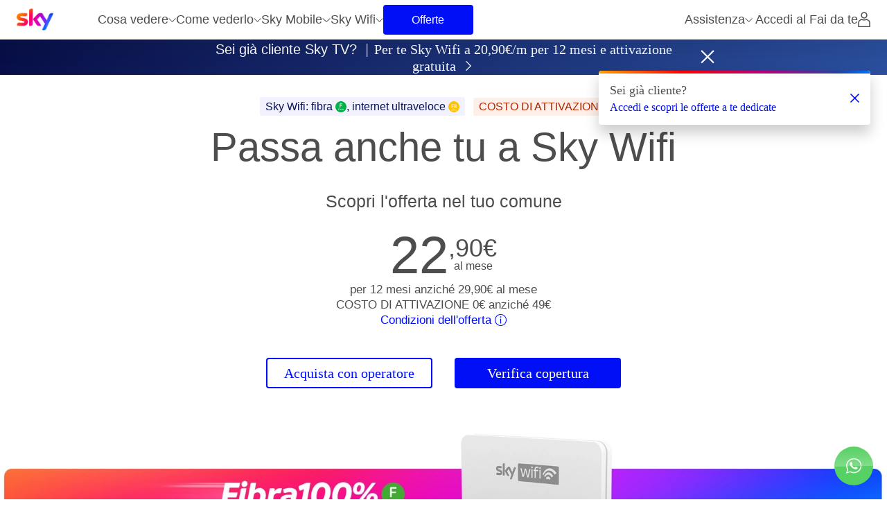

--- FILE ---
content_type: text/html; charset=utf-8
request_url: https://www.sky.it/sky-wifi-fibra
body_size: 99853
content:
<!DOCTYPE html><html lang="it"><head><meta charSet="utf-8"/><meta name="viewport" content="width=device-width"/><title>Fibra casa ultraveloce fino a 1Gbps per streaming e gaming | Sky Wifi</title><meta content="Attiva Sky Wifi Fibra 100% FTTH: connessione ultraveloce per streaming e gaming. Modem Sky Wifi incluso, assistenza dedicata e offerte integrate con Sky TV." name="description"/><link href="https://www.sky.it/sky-wifi-fibra" rel="canonical"/><link rel="icon" href="https://images.contentstack.io/v3/assets/blt7ce533d75511ae7b/bltf9301957e56b670a/61e81f1dfc8ee551a6df80cd/favicon.ico"/><script type="application/ld+json">[{"@context":"https://schema.org","@type":"BreadcrumbList","itemListElement":[{"@type":"ListItem","position":1,"name":"Home","item":"https://www.sky.it/"},{"@type":"ListItem","position":2,"name":"Sky Wifi Fibra","item":"https://www.sky.it/sky-wifi-fibra"}]},{"@context":"https://schema.org","@type":"Product","name":"Fibra ottica: internet ultraveloce","url":"https://www.sky.it/sky-wifi-fibra","image":"<https://images.contentstack.io/v3/assets/blta6c52b9cd5519be3/blt865026bc046ba261/wifi-prospect-705x312.jpg>","description":"Scopri la fibra veloce di Sky e le caratteristiche di una connessione con la fibra ottica in casa tua. Clicca qui per tutte le informazioni.","offers":[{"@type":"Offer","name":"Offerta fibra ottica ultraveloce Sky Wifi","priceCurrency":"EUR","price":"25.90","priceValidUntil":"2025-12-21"}]},{"@context":"https://schema.org","@type":"FAQPage","mainEntity":[{"@type":"Question","name":"Quanto costa l’offerta Sky Wifi?","acceptedAnswer":{"@type":"Answer","text":"L'offerta Sky Wifi Fibra100% costa 25,90€ al mese per 12 mesi, poi 29,90€. Il costo di attivazione è di 0€ anziché 49€ (valido solo online). Il costo di disattivazione è di 29,90€; in caso di migrazione è di 11,09€. Il modem Sky Wifi Hub è in comodato d'uso gratuito. Il servizio voce a consumo ha uno scatto alla risposta di 0,19€ per i fissi nazionali e 0,19€ + 0,19€/minuto per i mobili nazionali."}},{"@type":"Question","name":"Note legali complete relative all’offerta Sky Wifi","acceptedAnswer":{"@type":"Answer","text":"È possibile scaricare le note legali complete relative all'offerta Sky Wifi e alle offerte Sky Wifi + Sky TV, Sky TV + Sky Sport, Sky TV + Sky Calcio, Sky TV + Sky Cinema tramite i link forniti."}},{"@type":"Question","name":"Posso utilizzare un modem/router diverso dallo Sky Wifi Hub?","acceptedAnswer":{"@type":"Answer","text":"Sì, è possibile utilizzare un modem o router diverso, a patto che rispetti i requisiti minimi indicati in una guida specifica. La stessa guida fornisce le istruzioni per la configurazione e indica i servizi Sky non fruibili con un modem diverso."}},{"@type":"Question","name":"Come riciclare il packaging dei prodotti Sky","acceptedAnswer":{"@type":"Answer","text":"Per sapere come smaltire correttamente il packaging dei prodotti Sky, è disponibile una guida sull'etichettatura ambientale."}},{"@type":"Question","name":"Vuoi un motivo in più per scegliere la Fibra 100% di Sky Wifi?","acceptedAnswer":{"@type":"Answer","text":"I clienti che attivano un servizio FTTH su rete Open Fiber (come Sky Wifi Fibra 100%) entro il 31 gennaio 2026 possono richiedere un voucher del valore di 100€ da convertire in un Buono Regalo Amazon.it, una gift card MediaWorld, un Buono Carburante Q8 o un Buono Enilive Digitale. Il termine ultimo per la richiesta premi è il 31/03/2026."}},{"@type":"Question","name":"Come funziona Sky Wifi e a quali reti si appoggia?","acceptedAnswer":{"@type":"Answer","text":"Sky Wifi si appoggia alla rete Open Fiber (FTTH) e alla rete Fastweb (sia FTTH che FTTC). FTTH (Fiber to the Home): fibra ottica fino a casa, con velocità fino a 1 Gb/s in download e 300 Mb/s in upload. FTTC (Fiber to the Cabinet): fibra ottica fino alla cabina stradale, con velocità fino a 200 Mb/s in download e 20 Mb/s in upload."}},{"@type":"Question","name":"Come posso verificare la copertura di Sky Wifi nella mia zona?","acceptedAnswer":{"@type":"Answer","text":"Puoi verificare la copertura inserendo il tuo indirizzo, numero civico e città in un'apposita sezione del sito web. Se l'esito è positivo, puoi attivare l'offerta online o telefonicamente."}},{"@type":"Question","name":"Velocità Sky Wifi: come fare lo speedtest?","acceptedAnswer":{"@type":"Answer","text":"Puoi usare lo Speed Test ufficiale di Sky per verificare la velocità di download, upload e il ping della tua connessione. È uno strumento utile per monitorare le prestazioni della fibra."}},{"@type":"Question","name":"Sky Wifi Hub: cos'è e come si installa?","acceptedAnswer":{"@type":"Answer","text":"Lo Sky Wifi Hub è il modem incluso nelle offerte Sky, capace di connettere oltre 100 dispositivi grazie a 8 antenne integrate. L'installazione può essere fatta in autonomia o con l'aiuto di un tecnico, a seconda del tipo di connessione."}},{"@type":"Question","name":"Quali sono le differenze tra le tecnologie FTTH e FTTC?","acceptedAnswer":{"@type":"Answer","text":"FTTH (Fiber to the Home): la connessione è interamente in fibra ottica e raggiunge velocità fino a 1 Gb/s. FTTC (Fiber to the Cabinet): la fibra ottica arriva fino all'armadio stradale, e il tratto finale fino a casa è in rame. La velocità massima è di 200 Mb/s."}},{"@type":"Question","name":"Quali sono i vantaggi del servizio Ultra Wifi di Sky?","acceptedAnswer":{"@type":"Answer","text":"Il servizio Ultra Wifi è consigliato per case grandi o a più piani. Grazie agli extender Sky Wifi Spot, potenzia il segnale per una connessione veloce e stabile in tutta la casa."}},{"@type":"Question","name":"Sky Wifi funziona anche senza abbonamento TV Sky?","acceptedAnswer":{"@type":"Answer","text":"Sì, è possibile attivare Sky Wifi anche se non si è clienti Sky."}},{"@type":"Question","name":"Sono previsti costi di attivazione?","acceptedAnswer":{"@type":"Answer","text":"I costi di attivazione sono specificati nella sezione \"Costi\" dell'offerta Sky Wifi."}},{"@type":"Question","name":"Sky Wifi include il modem?","acceptedAnswer":{"@type":"Answer","text":"Sì, Sky Wifi include lo Sky Wifi Hub che garantisce il massimo della velocità su tutti i dispositivi grazie al WiFi 6."}},{"@type":"Question","name":"Cos’è lo Sky Wifi Spot?","acceptedAnswer":{"@type":"Answer","text":"Sky Wifi Spot è un extender WiFi che, aggiunto al servizio Ultra Wifi, permette di estendere e potenziare la connessione in case grandi o su più piani."}},{"@type":"Question","name":"Quali velocità raggiunge Sky Wifi?","acceptedAnswer":{"@type":"Answer","text":"Fino a 1 Gbps in download per le aree coperte da Fibra 100% (FTTH). Fino a 200 Mbps in download per le aree coperte da tecnologia FTTC (Fibra misto rame)."}}]}]</script><link rel="preload" href="https://cache.sky.it/customer-fonts/SkyText-Regular.woff2" as="font" crossorigin="anonymous"/><link rel="preload" href="https://cache.sky.it/customer-fonts/SkyText-Italic.woff2" as="font" crossorigin="anonymous"/><link rel="preload" href="https://cache.sky.it/customer-fonts/SkyTextMedium-Regular.woff2" as="font" crossorigin="anonymous"/><link rel="preload" href="https://cache.sky.it/customer-fonts/SkyText-Bold.woff2" as="font" crossorigin="anonymous"/><link rel="preload" href="/_next/static/media/SkyHeadline-SemiBold.64343c75.woff2" as="font" crossorigin="anonymous"/><link rel="preload" href="/_next/static/media/SkyScript-Bold.847dbbce.woff2" as="font" crossorigin="anonymous"/><link rel="preload" as="image" imagesrcset="/_next/image?url=https%3A%2F%2Fimages.contentstack.io%2Fv3%2Fassets%2Fblta6c52b9cd5519be3%2Fblt2f7db83bbf84b818%2F694008b74fa9053c1942aada%2Fwifi-hub.svg%3Fauto%3Dwebp%26width%3D290&amp;w=640&amp;q=75 640w, /_next/image?url=https%3A%2F%2Fimages.contentstack.io%2Fv3%2Fassets%2Fblta6c52b9cd5519be3%2Fblt2f7db83bbf84b818%2F694008b74fa9053c1942aada%2Fwifi-hub.svg%3Fauto%3Dwebp%26width%3D290&amp;w=750&amp;q=75 750w, /_next/image?url=https%3A%2F%2Fimages.contentstack.io%2Fv3%2Fassets%2Fblta6c52b9cd5519be3%2Fblt2f7db83bbf84b818%2F694008b74fa9053c1942aada%2Fwifi-hub.svg%3Fauto%3Dwebp%26width%3D290&amp;w=828&amp;q=75 828w, /_next/image?url=https%3A%2F%2Fimages.contentstack.io%2Fv3%2Fassets%2Fblta6c52b9cd5519be3%2Fblt2f7db83bbf84b818%2F694008b74fa9053c1942aada%2Fwifi-hub.svg%3Fauto%3Dwebp%26width%3D290&amp;w=1080&amp;q=75 1080w, /_next/image?url=https%3A%2F%2Fimages.contentstack.io%2Fv3%2Fassets%2Fblta6c52b9cd5519be3%2Fblt2f7db83bbf84b818%2F694008b74fa9053c1942aada%2Fwifi-hub.svg%3Fauto%3Dwebp%26width%3D290&amp;w=1200&amp;q=75 1200w, /_next/image?url=https%3A%2F%2Fimages.contentstack.io%2Fv3%2Fassets%2Fblta6c52b9cd5519be3%2Fblt2f7db83bbf84b818%2F694008b74fa9053c1942aada%2Fwifi-hub.svg%3Fauto%3Dwebp%26width%3D290&amp;w=1920&amp;q=75 1920w, /_next/image?url=https%3A%2F%2Fimages.contentstack.io%2Fv3%2Fassets%2Fblta6c52b9cd5519be3%2Fblt2f7db83bbf84b818%2F694008b74fa9053c1942aada%2Fwifi-hub.svg%3Fauto%3Dwebp%26width%3D290&amp;w=2048&amp;q=75 2048w, /_next/image?url=https%3A%2F%2Fimages.contentstack.io%2Fv3%2Fassets%2Fblta6c52b9cd5519be3%2Fblt2f7db83bbf84b818%2F694008b74fa9053c1942aada%2Fwifi-hub.svg%3Fauto%3Dwebp%26width%3D290&amp;w=3840&amp;q=75 3840w" imagesizes="100vw"/><link rel="preload" as="image" imagesrcset="/_next/image?url=https%3A%2F%2Fimages.contentstack.io%2Fv3%2Fassets%2Fblta6c52b9cd5519be3%2Fblt71101bf036d927db%2F69400db2ca96fc25fd2ece8a%2Fwifi-affidabilita-copertura.svg%3Fauto%3Dwebp%26width%3D290&amp;w=640&amp;q=75 640w, /_next/image?url=https%3A%2F%2Fimages.contentstack.io%2Fv3%2Fassets%2Fblta6c52b9cd5519be3%2Fblt71101bf036d927db%2F69400db2ca96fc25fd2ece8a%2Fwifi-affidabilita-copertura.svg%3Fauto%3Dwebp%26width%3D290&amp;w=750&amp;q=75 750w, /_next/image?url=https%3A%2F%2Fimages.contentstack.io%2Fv3%2Fassets%2Fblta6c52b9cd5519be3%2Fblt71101bf036d927db%2F69400db2ca96fc25fd2ece8a%2Fwifi-affidabilita-copertura.svg%3Fauto%3Dwebp%26width%3D290&amp;w=828&amp;q=75 828w, /_next/image?url=https%3A%2F%2Fimages.contentstack.io%2Fv3%2Fassets%2Fblta6c52b9cd5519be3%2Fblt71101bf036d927db%2F69400db2ca96fc25fd2ece8a%2Fwifi-affidabilita-copertura.svg%3Fauto%3Dwebp%26width%3D290&amp;w=1080&amp;q=75 1080w, /_next/image?url=https%3A%2F%2Fimages.contentstack.io%2Fv3%2Fassets%2Fblta6c52b9cd5519be3%2Fblt71101bf036d927db%2F69400db2ca96fc25fd2ece8a%2Fwifi-affidabilita-copertura.svg%3Fauto%3Dwebp%26width%3D290&amp;w=1200&amp;q=75 1200w, /_next/image?url=https%3A%2F%2Fimages.contentstack.io%2Fv3%2Fassets%2Fblta6c52b9cd5519be3%2Fblt71101bf036d927db%2F69400db2ca96fc25fd2ece8a%2Fwifi-affidabilita-copertura.svg%3Fauto%3Dwebp%26width%3D290&amp;w=1920&amp;q=75 1920w, /_next/image?url=https%3A%2F%2Fimages.contentstack.io%2Fv3%2Fassets%2Fblta6c52b9cd5519be3%2Fblt71101bf036d927db%2F69400db2ca96fc25fd2ece8a%2Fwifi-affidabilita-copertura.svg%3Fauto%3Dwebp%26width%3D290&amp;w=2048&amp;q=75 2048w, /_next/image?url=https%3A%2F%2Fimages.contentstack.io%2Fv3%2Fassets%2Fblta6c52b9cd5519be3%2Fblt71101bf036d927db%2F69400db2ca96fc25fd2ece8a%2Fwifi-affidabilita-copertura.svg%3Fauto%3Dwebp%26width%3D290&amp;w=3840&amp;q=75 3840w" imagesizes="100vw"/><link rel="preload" as="image" imagesrcset="/_next/image?url=https%3A%2F%2Fimages.contentstack.io%2Fv3%2Fassets%2Fblta6c52b9cd5519be3%2Fbltb67b4f1ea114d886%2F693bfecf7e8629745dfd686f%2Fvoceaconsumo_435x252.jpg%3Fauto%3Dwebp%26width%3D435&amp;w=640&amp;q=75 640w, /_next/image?url=https%3A%2F%2Fimages.contentstack.io%2Fv3%2Fassets%2Fblta6c52b9cd5519be3%2Fbltb67b4f1ea114d886%2F693bfecf7e8629745dfd686f%2Fvoceaconsumo_435x252.jpg%3Fauto%3Dwebp%26width%3D435&amp;w=750&amp;q=75 750w, /_next/image?url=https%3A%2F%2Fimages.contentstack.io%2Fv3%2Fassets%2Fblta6c52b9cd5519be3%2Fbltb67b4f1ea114d886%2F693bfecf7e8629745dfd686f%2Fvoceaconsumo_435x252.jpg%3Fauto%3Dwebp%26width%3D435&amp;w=828&amp;q=75 828w, /_next/image?url=https%3A%2F%2Fimages.contentstack.io%2Fv3%2Fassets%2Fblta6c52b9cd5519be3%2Fbltb67b4f1ea114d886%2F693bfecf7e8629745dfd686f%2Fvoceaconsumo_435x252.jpg%3Fauto%3Dwebp%26width%3D435&amp;w=1080&amp;q=75 1080w, /_next/image?url=https%3A%2F%2Fimages.contentstack.io%2Fv3%2Fassets%2Fblta6c52b9cd5519be3%2Fbltb67b4f1ea114d886%2F693bfecf7e8629745dfd686f%2Fvoceaconsumo_435x252.jpg%3Fauto%3Dwebp%26width%3D435&amp;w=1200&amp;q=75 1200w, /_next/image?url=https%3A%2F%2Fimages.contentstack.io%2Fv3%2Fassets%2Fblta6c52b9cd5519be3%2Fbltb67b4f1ea114d886%2F693bfecf7e8629745dfd686f%2Fvoceaconsumo_435x252.jpg%3Fauto%3Dwebp%26width%3D435&amp;w=1920&amp;q=75 1920w, /_next/image?url=https%3A%2F%2Fimages.contentstack.io%2Fv3%2Fassets%2Fblta6c52b9cd5519be3%2Fbltb67b4f1ea114d886%2F693bfecf7e8629745dfd686f%2Fvoceaconsumo_435x252.jpg%3Fauto%3Dwebp%26width%3D435&amp;w=2048&amp;q=75 2048w, /_next/image?url=https%3A%2F%2Fimages.contentstack.io%2Fv3%2Fassets%2Fblta6c52b9cd5519be3%2Fbltb67b4f1ea114d886%2F693bfecf7e8629745dfd686f%2Fvoceaconsumo_435x252.jpg%3Fauto%3Dwebp%26width%3D435&amp;w=3840&amp;q=75 3840w" imagesizes="100vw"/><link rel="preload" as="image" imagesrcset="/_next/image?url=https%3A%2F%2Fimages.contentstack.io%2Fv3%2Fassets%2Fblta6c52b9cd5519be3%2Fbltc37394c1544f4883%2F693bfef42cf96876dfb6a927%2Fvoceunlimited_435x252.jpg%3Fauto%3Dwebp%26width%3D435&amp;w=640&amp;q=75 640w, /_next/image?url=https%3A%2F%2Fimages.contentstack.io%2Fv3%2Fassets%2Fblta6c52b9cd5519be3%2Fbltc37394c1544f4883%2F693bfef42cf96876dfb6a927%2Fvoceunlimited_435x252.jpg%3Fauto%3Dwebp%26width%3D435&amp;w=750&amp;q=75 750w, /_next/image?url=https%3A%2F%2Fimages.contentstack.io%2Fv3%2Fassets%2Fblta6c52b9cd5519be3%2Fbltc37394c1544f4883%2F693bfef42cf96876dfb6a927%2Fvoceunlimited_435x252.jpg%3Fauto%3Dwebp%26width%3D435&amp;w=828&amp;q=75 828w, /_next/image?url=https%3A%2F%2Fimages.contentstack.io%2Fv3%2Fassets%2Fblta6c52b9cd5519be3%2Fbltc37394c1544f4883%2F693bfef42cf96876dfb6a927%2Fvoceunlimited_435x252.jpg%3Fauto%3Dwebp%26width%3D435&amp;w=1080&amp;q=75 1080w, /_next/image?url=https%3A%2F%2Fimages.contentstack.io%2Fv3%2Fassets%2Fblta6c52b9cd5519be3%2Fbltc37394c1544f4883%2F693bfef42cf96876dfb6a927%2Fvoceunlimited_435x252.jpg%3Fauto%3Dwebp%26width%3D435&amp;w=1200&amp;q=75 1200w, /_next/image?url=https%3A%2F%2Fimages.contentstack.io%2Fv3%2Fassets%2Fblta6c52b9cd5519be3%2Fbltc37394c1544f4883%2F693bfef42cf96876dfb6a927%2Fvoceunlimited_435x252.jpg%3Fauto%3Dwebp%26width%3D435&amp;w=1920&amp;q=75 1920w, /_next/image?url=https%3A%2F%2Fimages.contentstack.io%2Fv3%2Fassets%2Fblta6c52b9cd5519be3%2Fbltc37394c1544f4883%2F693bfef42cf96876dfb6a927%2Fvoceunlimited_435x252.jpg%3Fauto%3Dwebp%26width%3D435&amp;w=2048&amp;q=75 2048w, /_next/image?url=https%3A%2F%2Fimages.contentstack.io%2Fv3%2Fassets%2Fblta6c52b9cd5519be3%2Fbltc37394c1544f4883%2F693bfef42cf96876dfb6a927%2Fvoceunlimited_435x252.jpg%3Fauto%3Dwebp%26width%3D435&amp;w=3840&amp;q=75 3840w" imagesizes="100vw"/><link rel="preload" as="image" imagesrcset="/_next/image?url=https%3A%2F%2Fimages.contentstack.io%2Fv3%2Fassets%2Fblta6c52b9cd5519be3%2Fblt53774a3f8e2ff975%2F67614b604e76752814ef22bf%2Fwifispot_884x249.jpg%3Fauto%3Dwebp%26width%3D884&amp;w=640&amp;q=75 640w, /_next/image?url=https%3A%2F%2Fimages.contentstack.io%2Fv3%2Fassets%2Fblta6c52b9cd5519be3%2Fblt53774a3f8e2ff975%2F67614b604e76752814ef22bf%2Fwifispot_884x249.jpg%3Fauto%3Dwebp%26width%3D884&amp;w=750&amp;q=75 750w, /_next/image?url=https%3A%2F%2Fimages.contentstack.io%2Fv3%2Fassets%2Fblta6c52b9cd5519be3%2Fblt53774a3f8e2ff975%2F67614b604e76752814ef22bf%2Fwifispot_884x249.jpg%3Fauto%3Dwebp%26width%3D884&amp;w=828&amp;q=75 828w, /_next/image?url=https%3A%2F%2Fimages.contentstack.io%2Fv3%2Fassets%2Fblta6c52b9cd5519be3%2Fblt53774a3f8e2ff975%2F67614b604e76752814ef22bf%2Fwifispot_884x249.jpg%3Fauto%3Dwebp%26width%3D884&amp;w=1080&amp;q=75 1080w, /_next/image?url=https%3A%2F%2Fimages.contentstack.io%2Fv3%2Fassets%2Fblta6c52b9cd5519be3%2Fblt53774a3f8e2ff975%2F67614b604e76752814ef22bf%2Fwifispot_884x249.jpg%3Fauto%3Dwebp%26width%3D884&amp;w=1200&amp;q=75 1200w, /_next/image?url=https%3A%2F%2Fimages.contentstack.io%2Fv3%2Fassets%2Fblta6c52b9cd5519be3%2Fblt53774a3f8e2ff975%2F67614b604e76752814ef22bf%2Fwifispot_884x249.jpg%3Fauto%3Dwebp%26width%3D884&amp;w=1920&amp;q=75 1920w, /_next/image?url=https%3A%2F%2Fimages.contentstack.io%2Fv3%2Fassets%2Fblta6c52b9cd5519be3%2Fblt53774a3f8e2ff975%2F67614b604e76752814ef22bf%2Fwifispot_884x249.jpg%3Fauto%3Dwebp%26width%3D884&amp;w=2048&amp;q=75 2048w, /_next/image?url=https%3A%2F%2Fimages.contentstack.io%2Fv3%2Fassets%2Fblta6c52b9cd5519be3%2Fblt53774a3f8e2ff975%2F67614b604e76752814ef22bf%2Fwifispot_884x249.jpg%3Fauto%3Dwebp%26width%3D884&amp;w=3840&amp;q=75 3840w" imagesizes="100vw"/><link rel="preload" as="image" imagesrcset="/_next/image?url=https%3A%2F%2Fimages.contentstack.io%2Fv3%2Fassets%2Fblta6c52b9cd5519be3%2Fblt81bf34997e56cf91%2F676154f9af051b06ae13ee33%2Fbase-card-wifi-1.jpg%3Fauto%3Dwebp%26width%3D580&amp;w=640&amp;q=75 640w, /_next/image?url=https%3A%2F%2Fimages.contentstack.io%2Fv3%2Fassets%2Fblta6c52b9cd5519be3%2Fblt81bf34997e56cf91%2F676154f9af051b06ae13ee33%2Fbase-card-wifi-1.jpg%3Fauto%3Dwebp%26width%3D580&amp;w=750&amp;q=75 750w, /_next/image?url=https%3A%2F%2Fimages.contentstack.io%2Fv3%2Fassets%2Fblta6c52b9cd5519be3%2Fblt81bf34997e56cf91%2F676154f9af051b06ae13ee33%2Fbase-card-wifi-1.jpg%3Fauto%3Dwebp%26width%3D580&amp;w=828&amp;q=75 828w, /_next/image?url=https%3A%2F%2Fimages.contentstack.io%2Fv3%2Fassets%2Fblta6c52b9cd5519be3%2Fblt81bf34997e56cf91%2F676154f9af051b06ae13ee33%2Fbase-card-wifi-1.jpg%3Fauto%3Dwebp%26width%3D580&amp;w=1080&amp;q=75 1080w, /_next/image?url=https%3A%2F%2Fimages.contentstack.io%2Fv3%2Fassets%2Fblta6c52b9cd5519be3%2Fblt81bf34997e56cf91%2F676154f9af051b06ae13ee33%2Fbase-card-wifi-1.jpg%3Fauto%3Dwebp%26width%3D580&amp;w=1200&amp;q=75 1200w, /_next/image?url=https%3A%2F%2Fimages.contentstack.io%2Fv3%2Fassets%2Fblta6c52b9cd5519be3%2Fblt81bf34997e56cf91%2F676154f9af051b06ae13ee33%2Fbase-card-wifi-1.jpg%3Fauto%3Dwebp%26width%3D580&amp;w=1920&amp;q=75 1920w, /_next/image?url=https%3A%2F%2Fimages.contentstack.io%2Fv3%2Fassets%2Fblta6c52b9cd5519be3%2Fblt81bf34997e56cf91%2F676154f9af051b06ae13ee33%2Fbase-card-wifi-1.jpg%3Fauto%3Dwebp%26width%3D580&amp;w=2048&amp;q=75 2048w, /_next/image?url=https%3A%2F%2Fimages.contentstack.io%2Fv3%2Fassets%2Fblta6c52b9cd5519be3%2Fblt81bf34997e56cf91%2F676154f9af051b06ae13ee33%2Fbase-card-wifi-1.jpg%3Fauto%3Dwebp%26width%3D580&amp;w=3840&amp;q=75 3840w" imagesizes="100vw"/><link rel="preload" as="image" imagesrcset="/_next/image?url=https%3A%2F%2Fimages.contentstack.io%2Fv3%2Fassets%2Fblta6c52b9cd5519be3%2Fblt22fcde1e0639d990%2F676154f9a98d6531b0cd2630%2Fbase-card-wifi-2.jpg%3Fauto%3Dwebp%26width%3D580&amp;w=640&amp;q=75 640w, /_next/image?url=https%3A%2F%2Fimages.contentstack.io%2Fv3%2Fassets%2Fblta6c52b9cd5519be3%2Fblt22fcde1e0639d990%2F676154f9a98d6531b0cd2630%2Fbase-card-wifi-2.jpg%3Fauto%3Dwebp%26width%3D580&amp;w=750&amp;q=75 750w, /_next/image?url=https%3A%2F%2Fimages.contentstack.io%2Fv3%2Fassets%2Fblta6c52b9cd5519be3%2Fblt22fcde1e0639d990%2F676154f9a98d6531b0cd2630%2Fbase-card-wifi-2.jpg%3Fauto%3Dwebp%26width%3D580&amp;w=828&amp;q=75 828w, /_next/image?url=https%3A%2F%2Fimages.contentstack.io%2Fv3%2Fassets%2Fblta6c52b9cd5519be3%2Fblt22fcde1e0639d990%2F676154f9a98d6531b0cd2630%2Fbase-card-wifi-2.jpg%3Fauto%3Dwebp%26width%3D580&amp;w=1080&amp;q=75 1080w, /_next/image?url=https%3A%2F%2Fimages.contentstack.io%2Fv3%2Fassets%2Fblta6c52b9cd5519be3%2Fblt22fcde1e0639d990%2F676154f9a98d6531b0cd2630%2Fbase-card-wifi-2.jpg%3Fauto%3Dwebp%26width%3D580&amp;w=1200&amp;q=75 1200w, /_next/image?url=https%3A%2F%2Fimages.contentstack.io%2Fv3%2Fassets%2Fblta6c52b9cd5519be3%2Fblt22fcde1e0639d990%2F676154f9a98d6531b0cd2630%2Fbase-card-wifi-2.jpg%3Fauto%3Dwebp%26width%3D580&amp;w=1920&amp;q=75 1920w, /_next/image?url=https%3A%2F%2Fimages.contentstack.io%2Fv3%2Fassets%2Fblta6c52b9cd5519be3%2Fblt22fcde1e0639d990%2F676154f9a98d6531b0cd2630%2Fbase-card-wifi-2.jpg%3Fauto%3Dwebp%26width%3D580&amp;w=2048&amp;q=75 2048w, /_next/image?url=https%3A%2F%2Fimages.contentstack.io%2Fv3%2Fassets%2Fblta6c52b9cd5519be3%2Fblt22fcde1e0639d990%2F676154f9a98d6531b0cd2630%2Fbase-card-wifi-2.jpg%3Fauto%3Dwebp%26width%3D580&amp;w=3840&amp;q=75 3840w" imagesizes="100vw"/><link rel="preload" as="image" imagesrcset="/_next/image?url=https%3A%2F%2Fimages.contentstack.io%2Fv3%2Fassets%2Fblta6c52b9cd5519be3%2Fblt1f6075e451150166%2F676154f92f85f3ccc8e8260f%2Fbase-card-wifi-3.jpg%3Fauto%3Dwebp%26width%3D580&amp;w=640&amp;q=75 640w, /_next/image?url=https%3A%2F%2Fimages.contentstack.io%2Fv3%2Fassets%2Fblta6c52b9cd5519be3%2Fblt1f6075e451150166%2F676154f92f85f3ccc8e8260f%2Fbase-card-wifi-3.jpg%3Fauto%3Dwebp%26width%3D580&amp;w=750&amp;q=75 750w, /_next/image?url=https%3A%2F%2Fimages.contentstack.io%2Fv3%2Fassets%2Fblta6c52b9cd5519be3%2Fblt1f6075e451150166%2F676154f92f85f3ccc8e8260f%2Fbase-card-wifi-3.jpg%3Fauto%3Dwebp%26width%3D580&amp;w=828&amp;q=75 828w, /_next/image?url=https%3A%2F%2Fimages.contentstack.io%2Fv3%2Fassets%2Fblta6c52b9cd5519be3%2Fblt1f6075e451150166%2F676154f92f85f3ccc8e8260f%2Fbase-card-wifi-3.jpg%3Fauto%3Dwebp%26width%3D580&amp;w=1080&amp;q=75 1080w, /_next/image?url=https%3A%2F%2Fimages.contentstack.io%2Fv3%2Fassets%2Fblta6c52b9cd5519be3%2Fblt1f6075e451150166%2F676154f92f85f3ccc8e8260f%2Fbase-card-wifi-3.jpg%3Fauto%3Dwebp%26width%3D580&amp;w=1200&amp;q=75 1200w, /_next/image?url=https%3A%2F%2Fimages.contentstack.io%2Fv3%2Fassets%2Fblta6c52b9cd5519be3%2Fblt1f6075e451150166%2F676154f92f85f3ccc8e8260f%2Fbase-card-wifi-3.jpg%3Fauto%3Dwebp%26width%3D580&amp;w=1920&amp;q=75 1920w, /_next/image?url=https%3A%2F%2Fimages.contentstack.io%2Fv3%2Fassets%2Fblta6c52b9cd5519be3%2Fblt1f6075e451150166%2F676154f92f85f3ccc8e8260f%2Fbase-card-wifi-3.jpg%3Fauto%3Dwebp%26width%3D580&amp;w=2048&amp;q=75 2048w, /_next/image?url=https%3A%2F%2Fimages.contentstack.io%2Fv3%2Fassets%2Fblta6c52b9cd5519be3%2Fblt1f6075e451150166%2F676154f92f85f3ccc8e8260f%2Fbase-card-wifi-3.jpg%3Fauto%3Dwebp%26width%3D580&amp;w=3840&amp;q=75 3840w" imagesizes="100vw"/><link rel="preload" as="image" imagesrcset="/_next/image?url=https%3A%2F%2Fimages.contentstack.io%2Fv3%2Fassets%2Fblta6c52b9cd5519be3%2Fbltd288373ddaf55959%2F676154f99c8b7262f7bb84df%2Fbase-card-wifi-4.jpg%3Fauto%3Dwebp%26width%3D580&amp;w=640&amp;q=75 640w, /_next/image?url=https%3A%2F%2Fimages.contentstack.io%2Fv3%2Fassets%2Fblta6c52b9cd5519be3%2Fbltd288373ddaf55959%2F676154f99c8b7262f7bb84df%2Fbase-card-wifi-4.jpg%3Fauto%3Dwebp%26width%3D580&amp;w=750&amp;q=75 750w, /_next/image?url=https%3A%2F%2Fimages.contentstack.io%2Fv3%2Fassets%2Fblta6c52b9cd5519be3%2Fbltd288373ddaf55959%2F676154f99c8b7262f7bb84df%2Fbase-card-wifi-4.jpg%3Fauto%3Dwebp%26width%3D580&amp;w=828&amp;q=75 828w, /_next/image?url=https%3A%2F%2Fimages.contentstack.io%2Fv3%2Fassets%2Fblta6c52b9cd5519be3%2Fbltd288373ddaf55959%2F676154f99c8b7262f7bb84df%2Fbase-card-wifi-4.jpg%3Fauto%3Dwebp%26width%3D580&amp;w=1080&amp;q=75 1080w, /_next/image?url=https%3A%2F%2Fimages.contentstack.io%2Fv3%2Fassets%2Fblta6c52b9cd5519be3%2Fbltd288373ddaf55959%2F676154f99c8b7262f7bb84df%2Fbase-card-wifi-4.jpg%3Fauto%3Dwebp%26width%3D580&amp;w=1200&amp;q=75 1200w, /_next/image?url=https%3A%2F%2Fimages.contentstack.io%2Fv3%2Fassets%2Fblta6c52b9cd5519be3%2Fbltd288373ddaf55959%2F676154f99c8b7262f7bb84df%2Fbase-card-wifi-4.jpg%3Fauto%3Dwebp%26width%3D580&amp;w=1920&amp;q=75 1920w, /_next/image?url=https%3A%2F%2Fimages.contentstack.io%2Fv3%2Fassets%2Fblta6c52b9cd5519be3%2Fbltd288373ddaf55959%2F676154f99c8b7262f7bb84df%2Fbase-card-wifi-4.jpg%3Fauto%3Dwebp%26width%3D580&amp;w=2048&amp;q=75 2048w, /_next/image?url=https%3A%2F%2Fimages.contentstack.io%2Fv3%2Fassets%2Fblta6c52b9cd5519be3%2Fbltd288373ddaf55959%2F676154f99c8b7262f7bb84df%2Fbase-card-wifi-4.jpg%3Fauto%3Dwebp%26width%3D580&amp;w=3840&amp;q=75 3840w" imagesizes="100vw"/><meta name="next-head-count" content="22"/><script type="text/javascript">"use strict";function _typeof(t){return(_typeof="function"==typeof Symbol&&"symbol"==typeof Symbol.iterator?function(t){return typeof t}:function(t){return t&&"function"==typeof Symbol&&t.constructor===Symbol&&t!==Symbol.prototype?"symbol":typeof t})(t)}!function(){var t=function(){var t,e,o=[],n=window,r=n;for(;r;){try{if(r.frames.__tcfapiLocator){t=r;break}}catch(t){}if(r===n.top)break;r=r.parent}t||(!function t(){var e=n.document,o=!!n.frames.__tcfapiLocator;if(!o)if(e.body){var r=e.createElement("iframe");r.style.cssText="display:none",r.name="__tcfapiLocator",e.body.appendChild(r)}else setTimeout(t,5);return!o}(),n.__tcfapi=function(){for(var t=arguments.length,n=new Array(t),r=0;r<t;r++)n[r]=arguments[r];if(!n.length)return o;"setGdprApplies"===n[0]?n.length>3&&2===parseInt(n[1],10)&&"boolean"==typeof n[3]&&(e=n[3],"function"==typeof n[2]&&n[2]("set",!0)):"ping"===n[0]?"function"==typeof n[2]&&n[2]({gdprApplies:e,cmpLoaded:!1,cmpStatus:"stub"}):o.push(n)},n.addEventListener("message",(function(t){var e="string"==typeof t.data,o={};if(e)try{o=JSON.parse(t.data)}catch(t){}else o=t.data;var n="object"===_typeof(o)&&null!==o?o.__tcfapiCall:null;n&&window.__tcfapi(n.command,n.version,(function(o,r){var a={__tcfapiReturn:{returnValue:o,success:r,callId:n.callId}};t&&t.source&&t.source.postMessage&&t.source.postMessage(e?JSON.stringify(a):a,"*")}),n.parameter)}),!1))};"undefined"!=typeof module?module.exports=t:t()}();</script><script src="https://cache.sky.it/assistenza-static/sourcepoint-config-v2-prod.js"></script><script src="https://assets.adobedtm.com/27331c16692c/d6621d9f42c4/launch-19ddb1c8c4b6.min.js"></script><script src="https://cdn.privacy-mgmt.com/unified/wrapperMessagingWithoutDetection.js" async=""></script><link rel="preload" href="/_next/static/css/63ff35ef3d8a67b5.css" as="style"/><link rel="stylesheet" href="/_next/static/css/63ff35ef3d8a67b5.css" data-n-g=""/><link rel="preload" href="/_next/static/css/95d45cae954db1f8.css" as="style"/><link rel="stylesheet" href="/_next/static/css/95d45cae954db1f8.css"/><noscript data-n-css=""></noscript><script defer="" nomodule="" src="/_next/static/chunks/polyfills-c67a75d1b6f99dc8.js"></script><script defer="" src="/_next/static/chunks/990-4a58c5ddee50ffed.js"></script><script defer="" src="/_next/static/chunks/6546-2840cc4e5ea9e581.js"></script><script defer="" src="/_next/static/chunks/3363-8f36f60c709c3e15.js"></script><script defer="" src="/_next/static/chunks/868-659015ece0fa136a.js"></script><script defer="" src="/_next/static/chunks/4754-1ae7f92e1979aa83.js"></script><script defer="" src="/_next/static/chunks/4473-095bc5b5c40cf4e7.js"></script><script defer="" src="/_next/static/chunks/8005-2e14a72902518d37.js"></script><script defer="" src="/_next/static/chunks/5812-f42fffd5a2dd9ebf.js"></script><script defer="" src="/_next/static/chunks/7961-a3432f19a2443559.js"></script><script defer="" src="/_next/static/chunks/1656-7426ce2a08600a3d.js"></script><script defer="" src="/_next/static/chunks/5380.f8e774006dba2252.js"></script><script defer="" src="/_next/static/chunks/9327-868b0e4f179ca59a.js"></script><script defer="" src="/_next/static/chunks/7657-c2b0cac5fdebe76e.js"></script><script defer="" src="/_next/static/chunks/7443-eb7fab30499cd771.js"></script><script defer="" src="/_next/static/chunks/5106.18391162cd18da26.js"></script><script defer="" src="/_next/static/chunks/8984.68126f8b214a7588.js"></script><script defer="" src="/_next/static/chunks/6037-5e898bd5bb1e3282.js"></script><script defer="" src="/_next/static/chunks/7797-e0cb6dcff05ca070.js"></script><script defer="" src="/_next/static/chunks/1817-48913e89064cb44b.js"></script><script defer="" src="/_next/static/chunks/8352-840d29ed2578623d.js"></script><script defer="" src="/_next/static/chunks/5634-938e2b454e999f84.js"></script><script defer="" src="/_next/static/chunks/5819.15e77931e9a5648d.js"></script><script defer="" src="/_next/static/chunks/4245-b2cd5332f2ce7fc5.js"></script><script defer="" src="/_next/static/chunks/4020.147736c0e16e6d66.js"></script><script defer="" src="/_next/static/chunks/9393.d8a07ae7b7ca45a1.js"></script><script defer="" src="/_next/static/chunks/4042.f295e6589d890c81.js"></script><script defer="" src="/_next/static/chunks/9521-d6c5528cd2e1fd94.js"></script><script defer="" src="/_next/static/chunks/3257-59b08d5781e0d409.js"></script><script defer="" src="/_next/static/chunks/437-6f4e08233b51c84d.js"></script><script defer="" src="/_next/static/chunks/3904.bf43d6f7b643eeea.js"></script><script src="/_next/static/chunks/webpack-03075b9a33beafe6.js" defer=""></script><script src="/_next/static/chunks/framework-0a9bde11518f572b.js" defer=""></script><script src="/_next/static/chunks/main-21c5e3c412efd817.js" defer=""></script><script src="/_next/static/chunks/pages/_app-9b7c75f561bdb369.js" defer=""></script><script src="/_next/static/chunks/5675-97c1d5b3452ad66f.js" defer=""></script><script src="/_next/static/chunks/4425-f1330c1ea6617fa1.js" defer=""></script><script src="/_next/static/chunks/3851-55d363ac6bad5dd4.js" defer=""></script><script src="/_next/static/chunks/8854-fd396df52a069c95.js" defer=""></script><script src="/_next/static/chunks/pages/%5B...base%5D-ba95e894a8f3b1e7.js" defer=""></script><script src="/_next/static/KAlJ5M6Pq87XTTDDolAay/_buildManifest.js" defer=""></script><script src="/_next/static/KAlJ5M6Pq87XTTDDolAay/_ssgManifest.js" defer=""></script><style data-styled="" data-styled-version="5.3.0">.lbQdVf{text-align:left;}/*!sc*/
.styled__TextWrapper-sc-bi44ol-0 + .styled__TextWrapper-sc-bi44ol-0{margin-top:24px;}/*!sc*/
.lbQdVf + p{margin-top:16px;}/*!sc*/
.hNizbn{text-align:center;}/*!sc*/
.styled__TextWrapper-sc-bi44ol-0 + .styled__TextWrapper-sc-bi44ol-0{margin-top:24px;}/*!sc*/
.hNizbn + p{margin-top:16px;}/*!sc*/
data-styled.g1[id="styled__TextWrapper-sc-bi44ol-0"]{content:"lbQdVf,hNizbn,"}/*!sc*/
.hptzEq{font-weight:500;color:rgba(9,17,83,1);display:inline-block;font-size:1rem;}/*!sc*/
.hptzEq ul{padding-left:1.5rem;}/*!sc*/
.hptzEq a{-webkit-text-decoration:underline;text-decoration:underline;}/*!sc*/
.hptzEq p + p,.hptzEq p + ul{margin-top:16px;}/*!sc*/
@media  (min-height:651px),{@media screen and (min-width:769px){.hptzEq{font-size:calc( 1rem + (16 - 16) * (100vw - 48.0625rem) / (1024 - 769) );}}@media screen and (min-width:1025px){.hptzEq{font-size:calc( 1rem + (16 - 16) * (100vw - 64.0625rem) / (1440 - 1025) );}}@media screen and (min-width:1441px){.hptzEq{font-size:1rem;}}}/*!sc*/
.hpnses{font-weight:500;color:rgba(183,37,0,1);display:inline-block;font-size:1rem;}/*!sc*/
.hpnses ul{padding-left:1.5rem;}/*!sc*/
.hpnses a{-webkit-text-decoration:underline;text-decoration:underline;}/*!sc*/
.hpnses p + p,.hpnses p + ul{margin-top:16px;}/*!sc*/
@media  (min-height:651px),{@media screen and (min-width:769px){.hpnses{font-size:calc( 1rem + (16 - 16) * (100vw - 48.0625rem) / (1024 - 769) );}}@media screen and (min-width:1025px){.hpnses{font-size:calc( 1rem + (16 - 16) * (100vw - 64.0625rem) / (1440 - 1025) );}}@media screen and (min-width:1441px){.hpnses{font-size:1rem;}}}/*!sc*/
.eWyNsv{font-weight:500;text-align:center;font-size:2.125rem;}/*!sc*/
.eWyNsv ul{padding-left:1.5rem;}/*!sc*/
.eWyNsv a{-webkit-text-decoration:underline;text-decoration:underline;}/*!sc*/
.eWyNsv p + p,.eWyNsv p + ul{margin-top:16px;}/*!sc*/
.eWyNsv + p{margin-top:8px;}/*!sc*/
@media  (min-height:651px),{@media screen and (min-width:769px){.eWyNsv{font-size:calc( 2.125rem + (48 - 34) * (100vw - 48.0625rem) / (1024 - 769) );}}@media screen and (min-width:1025px){.eWyNsv{font-size:calc( 3rem + (64 - 48) * (100vw - 64.0625rem) / (1440 - 1025) );}}@media screen and (min-width:1441px){.eWyNsv{font-size:4rem;}}}/*!sc*/
.jwsQFG{font-weight:400;text-align:center;font-size:1.25rem;}/*!sc*/
.jwsQFG ul{padding-left:1.5rem;}/*!sc*/
.jwsQFG a{-webkit-text-decoration:underline;text-decoration:underline;}/*!sc*/
.jwsQFG p + p,.jwsQFG p + ul{margin-top:16px;}/*!sc*/
.jwsQFG + p{margin-top:8px;}/*!sc*/
@media  (min-height:651px),{@media screen and (min-width:769px){.jwsQFG{font-size:calc( 1.25rem + (24 - 20) * (100vw - 48.0625rem) / (1024 - 769) );}}@media screen and (min-width:1025px){.jwsQFG{font-size:calc( 1.5rem + (26 - 24) * (100vw - 64.0625rem) / (1440 - 1025) );}}@media screen and (min-width:1441px){.jwsQFG{font-size:1.625rem;}}}/*!sc*/
.ffxkjM{font-weight:400;text-align:center;font-size:0.875rem;}/*!sc*/
.ffxkjM ul{padding-left:1.5rem;}/*!sc*/
.ffxkjM a{-webkit-text-decoration:underline;text-decoration:underline;}/*!sc*/
.ffxkjM p + p,.ffxkjM p + ul{margin-top:16px;}/*!sc*/
.ffxkjM + p{margin-top:8px;}/*!sc*/
@media  (min-height:651px),{@media screen and (min-width:769px){.ffxkjM{font-size:calc( 0.875rem + (16 - 14) * (100vw - 48.0625rem) / (1024 - 769) );}}@media screen and (min-width:1025px){.ffxkjM{font-size:calc( 1rem + (18 - 16) * (100vw - 64.0625rem) / (1440 - 1025) );}}@media screen and (min-width:1441px){.ffxkjM{font-size:1.125rem;}}}/*!sc*/
.iPHBxK{font-weight:500;display:inline-block;font-size:1.75rem;}/*!sc*/
.iPHBxK ul{padding-left:1.5rem;}/*!sc*/
.iPHBxK a{-webkit-text-decoration:underline;text-decoration:underline;}/*!sc*/
.iPHBxK p + p,.iPHBxK p + ul{margin-top:16px;}/*!sc*/
@media  (min-height:651px),{@media screen and (min-width:769px){.iPHBxK{font-size:calc( 1.75rem + (42 - 28) * (100vw - 48.0625rem) / (1024 - 769) );}}@media screen and (min-width:1025px){.iPHBxK{font-size:calc( 2.625rem + (52 - 42) * (100vw - 64.0625rem) / (1440 - 1025) );}}@media screen and (min-width:1441px){.iPHBxK{font-size:3.25rem;}}}/*!sc*/
.iTOOfw{font-weight:500;display:inline-block;font-size:1.125rem;}/*!sc*/
.iTOOfw ul{padding-left:1.5rem;}/*!sc*/
.iTOOfw a{-webkit-text-decoration:underline;text-decoration:underline;}/*!sc*/
.iTOOfw p + p,.iTOOfw p + ul{margin-top:16px;}/*!sc*/
@media  (min-height:651px),{@media screen and (min-width:769px){.iTOOfw{font-size:calc( 1.125rem + (18 - 18) * (100vw - 48.0625rem) / (1024 - 769) );}}@media screen and (min-width:1025px){.iTOOfw{font-size:calc( 1.125rem + (18 - 18) * (100vw - 64.0625rem) / (1440 - 1025) );}}@media screen and (min-width:1441px){.iTOOfw{font-size:1.125rem;}}}/*!sc*/
.hFwTAM{font-weight:500;color:rgba(255,255,255,1);display:inline-block;font-size:1rem;}/*!sc*/
.hFwTAM ul{padding-left:1.5rem;}/*!sc*/
.hFwTAM a{-webkit-text-decoration:underline;text-decoration:underline;}/*!sc*/
.hFwTAM p + p,.hFwTAM p + ul{margin-top:16px;}/*!sc*/
@media  (min-height:651px),{@media screen and (min-width:769px){.hFwTAM{font-size:calc( 1rem + (16 - 16) * (100vw - 48.0625rem) / (1024 - 769) );}}@media screen and (min-width:1025px){.hFwTAM{font-size:calc( 1rem + (16 - 16) * (100vw - 64.0625rem) / (1440 - 1025) );}}@media screen and (min-width:1441px){.hFwTAM{font-size:1rem;}}}/*!sc*/
.jwbyPQ{font-weight:400;display:inline-block;font-size:1.5rem;}/*!sc*/
.jwbyPQ ul{padding-left:1.5rem;}/*!sc*/
.jwbyPQ a{-webkit-text-decoration:underline;text-decoration:underline;}/*!sc*/
.jwbyPQ p + p,.jwbyPQ p + ul{margin-top:16px;}/*!sc*/
@media  (min-height:651px),{@media screen and (min-width:769px){.jwbyPQ{font-size:calc( 1.5rem + (30 - 24) * (100vw - 48.0625rem) / (1024 - 769) );}}@media screen and (min-width:1025px){.jwbyPQ{font-size:calc( 1.875rem + (38 - 30) * (100vw - 64.0625rem) / (1440 - 1025) );}}@media screen and (min-width:1441px){.jwbyPQ{font-size:2.375rem;}}}/*!sc*/
.gXyTfj{font-weight:400;color:rgba(255,255,255,1);display:inline-block;font-size:2.125rem;}/*!sc*/
.gXyTfj ul{padding-left:1.5rem;}/*!sc*/
.gXyTfj a{-webkit-text-decoration:underline;text-decoration:underline;}/*!sc*/
.gXyTfj p + p,.gXyTfj p + ul{margin-top:16px;}/*!sc*/
@media  (min-height:651px),{@media screen and (min-width:769px){.gXyTfj{font-size:calc( 2.125rem + (48 - 34) * (100vw - 48.0625rem) / (1024 - 769) );}}@media screen and (min-width:1025px){.gXyTfj{font-size:calc( 3rem + (64 - 48) * (100vw - 64.0625rem) / (1440 - 1025) );}}@media screen and (min-width:1441px){.gXyTfj{font-size:4rem;}}}/*!sc*/
.hyLyYm{font-weight:400;text-align:center;font-size:1.75rem;}/*!sc*/
.hyLyYm ul{padding-left:1.5rem;}/*!sc*/
.hyLyYm a{-webkit-text-decoration:underline;text-decoration:underline;}/*!sc*/
.hyLyYm p + p,.hyLyYm p + ul{margin-top:16px;}/*!sc*/
.hyLyYm + p{margin-top:8px;}/*!sc*/
@media  (min-height:651px),{@media screen and (min-width:769px){.hyLyYm{font-size:calc( 1.75rem + (42 - 28) * (100vw - 48.0625rem) / (1024 - 769) );}}@media screen and (min-width:1025px){.hyLyYm{font-size:calc( 2.625rem + (52 - 42) * (100vw - 64.0625rem) / (1440 - 1025) );}}@media screen and (min-width:1441px){.hyLyYm{font-size:3.25rem;}}}/*!sc*/
.ebgcYz{font-weight:400;display:inline-block;font-size:1.75rem;}/*!sc*/
.ebgcYz ul{padding-left:1.5rem;}/*!sc*/
.ebgcYz a{-webkit-text-decoration:underline;text-decoration:underline;}/*!sc*/
.ebgcYz p + p,.ebgcYz p + ul{margin-top:16px;}/*!sc*/
@media  (min-height:651px),{@media screen and (min-width:769px){.ebgcYz{font-size:calc( 1.75rem + (42 - 28) * (100vw - 48.0625rem) / (1024 - 769) );}}@media screen and (min-width:1025px){.ebgcYz{font-size:calc( 2.625rem + (52 - 42) * (100vw - 64.0625rem) / (1440 - 1025) );}}@media screen and (min-width:1441px){.ebgcYz{font-size:3.25rem;}}}/*!sc*/
.gwPuIr{font-weight:400;display:inline-block;font-size:1.25rem;}/*!sc*/
.gwPuIr ul{padding-left:1.5rem;}/*!sc*/
.gwPuIr a{-webkit-text-decoration:underline;text-decoration:underline;}/*!sc*/
.gwPuIr p + p,.gwPuIr p + ul{margin-top:16px;}/*!sc*/
@media  (min-height:651px),{@media screen and (min-width:769px){.gwPuIr{font-size:calc( 1.25rem + (24 - 20) * (100vw - 48.0625rem) / (1024 - 769) );}}@media screen and (min-width:1025px){.gwPuIr{font-size:calc( 1.5rem + (26 - 24) * (100vw - 64.0625rem) / (1440 - 1025) );}}@media screen and (min-width:1441px){.gwPuIr{font-size:1.625rem;}}}/*!sc*/
.jsAxZI{font-weight:400;text-align:center;font-size:1.125rem;}/*!sc*/
.jsAxZI ul{padding-left:1.5rem;}/*!sc*/
.jsAxZI a{-webkit-text-decoration:underline;text-decoration:underline;}/*!sc*/
.jsAxZI p + p,.jsAxZI p + ul{margin-top:16px;}/*!sc*/
.jsAxZI + p{margin-top:8px;}/*!sc*/
@media  (min-height:651px),{@media screen and (min-width:769px){.jsAxZI{font-size:calc( 1.125rem + (18 - 18) * (100vw - 48.0625rem) / (1024 - 769) );}}@media screen and (min-width:1025px){.jsAxZI{font-size:calc( 1.125rem + (18 - 18) * (100vw - 64.0625rem) / (1440 - 1025) );}}@media screen and (min-width:1441px){.jsAxZI{font-size:1.125rem;}}}/*!sc*/
.coMmwJ{font-weight:400;display:inline-block;font-size:0.875rem;}/*!sc*/
.coMmwJ ul{padding-left:1.5rem;}/*!sc*/
.coMmwJ a{-webkit-text-decoration:underline;text-decoration:underline;}/*!sc*/
.coMmwJ p + p,.coMmwJ p + ul{margin-top:16px;}/*!sc*/
@media  (min-height:651px),{@media screen and (min-width:769px){.coMmwJ{font-size:calc( 0.875rem + (14 - 14) * (100vw - 48.0625rem) / (1024 - 769) );}}@media screen and (min-width:1025px){.coMmwJ{font-size:calc( 0.875rem + (14 - 14) * (100vw - 64.0625rem) / (1440 - 1025) );}}@media screen and (min-width:1441px){.coMmwJ{font-size:0.875rem;}}}/*!sc*/
.bXKSh{font-weight:500;color:#B72500;display:inline-block;font-size:0.875rem;}/*!sc*/
.bXKSh ul{padding-left:1.5rem;}/*!sc*/
.bXKSh a{-webkit-text-decoration:underline;text-decoration:underline;}/*!sc*/
.bXKSh p + p,.bXKSh p + ul{margin-top:16px;}/*!sc*/
@media  (min-height:651px),{@media screen and (min-width:769px){.bXKSh{font-size:calc( 0.875rem + (14 - 14) * (100vw - 48.0625rem) / (1024 - 769) );}}@media screen and (min-width:1025px){.bXKSh{font-size:calc( 0.875rem + (14 - 14) * (100vw - 64.0625rem) / (1440 - 1025) );}}@media screen and (min-width:1441px){.bXKSh{font-size:0.875rem;}}}/*!sc*/
.jJljgW{font-weight:500;display:inline-block;font-size:1.25rem;}/*!sc*/
.jJljgW ul{padding-left:1.5rem;}/*!sc*/
.jJljgW a{-webkit-text-decoration:underline;text-decoration:underline;}/*!sc*/
.jJljgW p + p,.jJljgW p + ul{margin-top:16px;}/*!sc*/
@media  (min-height:651px),{@media screen and (min-width:769px){.jJljgW{font-size:calc( 1.25rem + (24 - 20) * (100vw - 48.0625rem) / (1024 - 769) );}}@media screen and (min-width:1025px){.jJljgW{font-size:calc( 1.5rem + (26 - 24) * (100vw - 64.0625rem) / (1440 - 1025) );}}@media screen and (min-width:1441px){.jJljgW{font-size:1.625rem;}}}/*!sc*/
.AaFYY{font-weight:400;text-align:left;font-size:0.875rem;}/*!sc*/
.AaFYY ul{padding-left:1.5rem;}/*!sc*/
.AaFYY a{-webkit-text-decoration:underline;text-decoration:underline;}/*!sc*/
.AaFYY p + p,.AaFYY p + ul{margin-top:16px;}/*!sc*/
.AaFYY + p{margin-top:8px;}/*!sc*/
@media  (min-height:651px),{@media screen and (min-width:769px){.AaFYY{font-size:calc( 0.875rem + (16 - 14) * (100vw - 48.0625rem) / (1024 - 769) );}}@media screen and (min-width:1025px){.AaFYY{font-size:calc( 1rem + (18 - 16) * (100vw - 64.0625rem) / (1440 - 1025) );}}@media screen and (min-width:1441px){.AaFYY{font-size:1.125rem;}}}/*!sc*/
.hUlqHg{font-weight:500;text-align:left;font-size:1.5rem;}/*!sc*/
.hUlqHg ul{padding-left:1.5rem;}/*!sc*/
.hUlqHg a{-webkit-text-decoration:underline;text-decoration:underline;}/*!sc*/
.hUlqHg p + p,.hUlqHg p + ul{margin-top:16px;}/*!sc*/
.hUlqHg + p{margin-top:8px;}/*!sc*/
@media  (min-height:651px),{@media screen and (min-width:769px){.hUlqHg{font-size:calc( 1.5rem + (30 - 24) * (100vw - 48.0625rem) / (1024 - 769) );}}@media screen and (min-width:1025px){.hUlqHg{font-size:calc( 1.875rem + (38 - 30) * (100vw - 64.0625rem) / (1440 - 1025) );}}@media screen and (min-width:1441px){.hUlqHg{font-size:2.375rem;}}}/*!sc*/
.lIblY{font-weight:400;text-align:left;font-size:1.125rem;}/*!sc*/
.lIblY ul{padding-left:1.5rem;}/*!sc*/
.lIblY a{-webkit-text-decoration:underline;text-decoration:underline;}/*!sc*/
.lIblY p + p,.lIblY p + ul{margin-top:16px;}/*!sc*/
.lIblY + p{margin-top:8px;}/*!sc*/
@media  (min-height:651px),{@media screen and (min-width:769px){.lIblY{font-size:calc( 1.125rem + (18 - 18) * (100vw - 48.0625rem) / (1024 - 769) );}}@media screen and (min-width:1025px){.lIblY{font-size:calc( 1.125rem + (18 - 18) * (100vw - 64.0625rem) / (1440 - 1025) );}}@media screen and (min-width:1441px){.lIblY{font-size:1.125rem;}}}/*!sc*/
.kQfvJg{font-weight:400;text-align:center;font-size:1.25rem;-webkit-background-clip:text;-webkit-text-fill-color:transparent;text-shadow:0px 0px transparent;background-color:#6E00FF;background-image:linear-gradient(to right,#6E00FF 0%,#FF00A5 100%);}/*!sc*/
.kQfvJg ul{padding-left:1.5rem;}/*!sc*/
.kQfvJg a{-webkit-text-decoration:underline;text-decoration:underline;}/*!sc*/
.kQfvJg p + p,.kQfvJg p + ul{margin-top:16px;}/*!sc*/
.kQfvJg + p{margin-top:8px;}/*!sc*/
@media  (min-height:651px),{@media screen and (min-width:769px){.kQfvJg{font-size:calc( 1.25rem + (24 - 20) * (100vw - 48.0625rem) / (1024 - 769) );}}@media screen and (min-width:1025px){.kQfvJg{font-size:calc( 1.5rem + (26 - 24) * (100vw - 64.0625rem) / (1440 - 1025) );}}@media screen and (min-width:1441px){.kQfvJg{font-size:1.625rem;}}}/*!sc*/
.kQfvJg::before{-webkit-background-clip:text;-webkit-text-fill-color:transparent;display:inline-block;background-color:#6E00FF;background-image:linear-gradient(to right,#6E00FF 0%,#FF00A5 100%);}/*!sc*/
.dGuRBr{font-weight:500;text-align:left;font-size:1.25rem;}/*!sc*/
.dGuRBr ul{padding-left:1.5rem;}/*!sc*/
.dGuRBr a{-webkit-text-decoration:underline;text-decoration:underline;}/*!sc*/
.dGuRBr p + p,.dGuRBr p + ul{margin-top:16px;}/*!sc*/
.dGuRBr + p{margin-top:8px;}/*!sc*/
@media  (min-height:651px),{@media screen and (min-width:769px){.dGuRBr{font-size:calc( 1.25rem + (24 - 20) * (100vw - 48.0625rem) / (1024 - 769) );}}@media screen and (min-width:1025px){.dGuRBr{font-size:calc( 1.5rem + (26 - 24) * (100vw - 64.0625rem) / (1440 - 1025) );}}@media screen and (min-width:1441px){.dGuRBr{font-size:1.625rem;}}}/*!sc*/
.ilXRNd{font-weight:500;text-align:left;font-size:1rem;}/*!sc*/
.ilXRNd ul{padding-left:1.5rem;}/*!sc*/
.ilXRNd a{-webkit-text-decoration:underline;text-decoration:underline;}/*!sc*/
.ilXRNd p + p,.ilXRNd p + ul{margin-top:16px;}/*!sc*/
.ilXRNd + p{margin-top:8px;}/*!sc*/
@media  (min-height:651px),{@media screen and (min-width:769px){.ilXRNd{font-size:calc( 1rem + (16 - 16) * (100vw - 48.0625rem) / (1024 - 769) );}}@media screen and (min-width:1025px){.ilXRNd{font-size:calc( 1rem + (16 - 16) * (100vw - 64.0625rem) / (1440 - 1025) );}}@media screen and (min-width:1441px){.ilXRNd{font-size:1rem;}}}/*!sc*/
.lbzwCU{font-weight:400;text-align:left;font-size:1rem;}/*!sc*/
.lbzwCU ul{padding-left:1.5rem;}/*!sc*/
.lbzwCU a{-webkit-text-decoration:underline;text-decoration:underline;}/*!sc*/
.lbzwCU p + p,.lbzwCU p + ul{margin-top:16px;}/*!sc*/
.lbzwCU + p{margin-top:8px;}/*!sc*/
@media  (min-height:651px),{@media screen and (min-width:769px){.lbzwCU{font-size:calc( 1rem + (16 - 16) * (100vw - 48.0625rem) / (1024 - 769) );}}@media screen and (min-width:1025px){.lbzwCU{font-size:calc( 1rem + (16 - 16) * (100vw - 64.0625rem) / (1440 - 1025) );}}@media screen and (min-width:1441px){.lbzwCU{font-size:1rem;}}}/*!sc*/
.fjEdeB{font-weight:400;display:inline-block;font-size:1.125rem;}/*!sc*/
.fjEdeB ul{padding-left:1.5rem;}/*!sc*/
.fjEdeB a{-webkit-text-decoration:underline;text-decoration:underline;}/*!sc*/
.fjEdeB p + p,.fjEdeB p + ul{margin-top:16px;}/*!sc*/
@media  (min-height:651px),{@media screen and (min-width:769px){.fjEdeB{font-size:calc( 1.125rem + (18 - 18) * (100vw - 48.0625rem) / (1024 - 769) );}}@media screen and (min-width:1025px){.fjEdeB{font-size:calc( 1.125rem + (18 - 18) * (100vw - 64.0625rem) / (1440 - 1025) );}}@media screen and (min-width:1441px){.fjEdeB{font-size:1.125rem;}}}/*!sc*/
data-styled.g2[id="styled__StyledText-sc-bi44ol-1"]{content:"hptzEq,hpnses,eWyNsv,jwsQFG,ffxkjM,iPHBxK,iTOOfw,hFwTAM,jwbyPQ,gXyTfj,hyLyYm,ebgcYz,gwPuIr,jsAxZI,coMmwJ,bXKSh,jJljgW,AaFYY,hUlqHg,lIblY,kQfvJg,dGuRBr,ilXRNd,lbzwCU,fjEdeB,"}/*!sc*/
*,*:after,*:before{margin:0;padding:0;border:0;font-size:100%;vertical-align:baseline;box-sizing:border-box;}/*!sc*/
:root{--fontSize:16px;}/*!sc*/
html{-webkit-scroll-padding-top:56px;-moz-scroll-padding-top:56px;-ms-scroll-padding-top:56px;scroll-padding-top:56px;}/*!sc*/
html,body{font-family:'SkyText',Arial,sans-serif;font-display:swap;-webkit-scroll-behavior:smooth;-moz-scroll-behavior:smooth;-ms-scroll-behavior:smooth;scroll-behavior:smooth;height:-webkit-fill-available;background-color:#FFFFFF;color:#4D4D4D;-ms-text-size-adjust:100%;-webkit-text-size-adjust:100%;-moz-osx-font-smoothing:grayscale;-webkit-font-smoothing:antialiased;line-height:1.3;font-size:var(--fontSize);}/*!sc*/
@media screen and (min-width:1921px){html,body{font-size:0.8328995314940135vw;}}/*!sc*/
main{width:100%;margin:0 auto;overflow:hidden;padding:0 0 2rem;}/*!sc*/
main.accessibility-color{background-color:#121212;}/*!sc*/
img{display:block;max-width:100%;height:auto;}/*!sc*/
picture{display:block;overflow:hidden;}/*!sc*/
a{width:-webkit-fit-content;width:-moz-fit-content;width:fit-content;color:#000FF5;font-weight:500;-webkit-text-decoration:none;text-decoration:none;}/*!sc*/
a:active,a:hover{color:#000FF5;-webkit-text-decoration:underline;text-decoration:underline;}/*!sc*/
strong{font-weight:500;}/*!sc*/
sub{vertical-align:sub;}/*!sc*/
sup{vertical-align:super;}/*!sc*/
sub,sup{font-size:0.5em;line-height:100%;}/*!sc*/
[class^='sunrise-icon-']::before,[class*=' sunrise-icon-']::before,[class^='aem-icon-']::before,[class*=' aem-icon-']::before{margin:0 !important;}/*!sc*/
@media screen and (min-width:1025px){mobile{display:none;}}/*!sc*/
@media screen and (max-width:1024px){desktop{display:none;}}/*!sc*/
gray{color:#909090;}/*!sc*/
wifi{-webkit-background-clip:text;-webkit-text-fill-color:transparent;text-shadow:0px 0px transparent;background-color:#6E00FF;background-image:linear-gradient(to right,#6E00FF 0%,#FF00A5 100%);}/*!sc*/
wifi::before{-webkit-background-clip:text;-webkit-text-fill-color:transparent;display:inline-block;background-color:#6E00FF;background-image:linear-gradient(to right,#6E00FF 0%,#FF00A5 100%);}/*!sc*/
sky-mobile{-webkit-background-clip:text;-webkit-text-fill-color:transparent;text-shadow:0px 0px transparent;background-color:#FF00A5;background-image:linear-gradient(to right,#FF00A5 10%,#FF0A50 50%,#F56400 90%);}/*!sc*/
sky-mobile::before{-webkit-background-clip:text;-webkit-text-fill-color:transparent;display:inline-block;background-color:#FF00A5;background-image:linear-gradient(to right,#FF00A5 10%,#FF0A50 50%,#F56400 90%);}/*!sc*/
skyq{-webkit-background-clip:text;-webkit-text-fill-color:transparent;text-shadow:0px 0px transparent;background-color:#000FF5;background-image:linear-gradient(to right,#000FF5 0%,#0096FF 100%);}/*!sc*/
skyq::before{-webkit-background-clip:text;-webkit-text-fill-color:transparent;display:inline-block;background-color:#000FF5;background-image:linear-gradient(to right,#000FF5 0%,#0096FF 100%);}/*!sc*/
spectrum{-webkit-background-clip:text;-webkit-text-fill-color:transparent;text-shadow:0px 0px transparent;background-color:#F56400;background-image:linear-gradient(to right,#F56400 0%,#FF0000 25%,#B5007D 50%,#21429C 75%,#0071FF 100%);}/*!sc*/
spectrum::before{-webkit-background-clip:text;-webkit-text-fill-color:transparent;display:inline-block;background-color:#F56400;background-image:linear-gradient(to right,#F56400 0%,#FF0000 25%,#B5007D 50%,#21429C 75%,#0071FF 100%);}/*!sc*/
sky-business{-webkit-background-clip:text;-webkit-text-fill-color:transparent;text-shadow:0px 0px transparent;background-color:#0037FF;background-image:linear-gradient(to right,#0037FF 0%,#0083FF 100%);}/*!sc*/
sky-business::before{-webkit-background-clip:text;-webkit-text-fill-color:transparent;display:inline-block;background-color:#0037FF;background-image:linear-gradient(to right,#0037FF 0%,#0083FF 100%);}/*!sc*/
barbie{-webkit-background-clip:text;-webkit-text-fill-color:transparent;text-shadow:0px 0px transparent;background-color:#FF0099;background-image:linear-gradient(to right,#FF0099 0%,#CC007A 50%,#B9006C 100%);}/*!sc*/
barbie::before{-webkit-background-clip:text;-webkit-text-fill-color:transparent;display:inline-block;background-color:#FF0099;background-image:linear-gradient(to right,#FF0099 0%,#CC007A 50%,#B9006C 100%);}/*!sc*/
napoli{-webkit-background-clip:text;-webkit-text-fill-color:transparent;text-shadow:0px 0px transparent;background-color:#0038A8;background-image:linear-gradient(to right,#0038A8 0%,#0F5FFF 100%);}/*!sc*/
napoli::before{-webkit-background-clip:text;-webkit-text-fill-color:transparent;display:inline-block;background-color:#0038A8;background-image:linear-gradient(to right,#0038A8 0%,#0F5FFF 100%);}/*!sc*/
tag-label{border-radius:0.375rem;padding:0.25rem 0.375rem;font-family:'SkyHeadline',sans-serif;font-weight:500;font-size:1.625rem;line-height:1.5rem;margin-top:0.5rem;margin-bottom:0.5rem;vertical-align:top;text-transform:uppercase;color:#ffffff;background:linear-gradient(90deg,#6400ff,#a300d9 64.28%,#ff00a5);display:inline-block;}/*!sc*/
@media screen and (max-width:768px){tag-label{border-radius:0.25rem;padding:0.125rem 0.375rem;font-size:1.25rem;line-height:1.375rem;}}/*!sc*/
tag{display:inline-block;background-color:#4D4D4D;color:#FFFFFF;border-radius:0.125rem;font-size:1rem;line-height:1.25rem;padding:0.25rem 0.5rem;font-weight:500;white-space:nowrap;margin-top:0.75rem;}/*!sc*/
tag + tag{margin-left:0.75rem;}/*!sc*/
hr-tag{display:block;height:0.0625rem;background-color:#E6E6E6;width:100%;margin:1rem 0;}/*!sc*/
sky-corsivo{font-family:'SkyScript',sans-serif;font-weight:700;}/*!sc*/
fibra,fibra-rame,icon-5g{display:inline-block;width:1em;height:1em;background-size:cover;-webkit-transform:translateY(3px);-ms-transform:translateY(3px);transform:translateY(3px);}/*!sc*/
fibra{background-image:url('https://images.contentstack.io/v3/assets/blt7ce533d75511ae7b/blt57b7f80c7a2cdcb9/624ab8dfa480f209d71b1139/fibra.svg');}/*!sc*/
fibra-rame{background-image:url('https://images.contentstack.io/v3/assets/blt7ce533d75511ae7b/bltb6f1ceebf16ca6aa/624ab8df7737b40a532f7d04/fibra_rame.svg');}/*!sc*/
icon-5g{background-image:url('https://images.contentstack.io/v3/assets/blta6c52b9cd5519be3/blt0c7e609b66e62953/5g-green.svg');}/*!sc*/
dolby-atmos{display:inline-block;width:6em;height:1.53em;margin-top:1.2em;background-size:cover;}/*!sc*/
dolby-atmos{background-image:url('https://images.contentstack.io/v3/assets/blta6c52b9cd5519be3/blt6d68c878c455a5cb/62f250ca5690027609755705/logo_placeholder_dolby@1x.png');}/*!sc*/
dolby-atmos-white{display:inline-block;width:6em;height:1.53em;margin-top:1.2em;background-size:cover;}/*!sc*/
dolby-atmos-white{background-image:url('https://images.contentstack.io/v3/assets/blta6c52b9cd5519be3/blta11ac41673613055/62f24fba42380217691bf57c/logo_placeholder_dolby_white@1x.png');}/*!sc*/
pack-sky-ip,pack-sky-cinema,pack-sky-sport,pack-sky-calcio,pack-sky-tv,pack-sky-glass,pack-sky-go,pack-sky-kids,pack-sky-mobile,pack-netflix,pack-sky-wifi,pack-paramount,pack-ultra-hd{display:inline-block;margin-left:0.5rem;width:2.5rem;height:2.5rem;background-size:cover;}/*!sc*/
@media screen and (min-width:1025px){pack-sky-ip,pack-sky-cinema,pack-sky-sport,pack-sky-calcio,pack-sky-tv,pack-sky-glass,pack-sky-go,pack-sky-kids,pack-sky-mobile,pack-netflix,pack-sky-wifi,pack-paramount,pack-ultra-hd{width:3rem;height:3rem;}}/*!sc*/
[type="section_title"] pack-sky-ip,[type="section_title"] pack-sky-cinema,[type="section_title"] pack-sky-sport,[type="section_title"] pack-sky-calcio,[type="section_title"] pack-sky-tv,[type="section_title"] pack-sky-glass,[type="section_title"] pack-sky-go,[type="section_title"] pack-sky-kids,[type="section_title"] pack-sky-mobile,[type="section_title"] pack-netflix,[type="section_title"] pack-sky-wifi,[type="section_title"] pack-paramount,[type="section_title"] pack-ultra-hd{-webkit-transform:translateY(12px);-ms-transform:translateY(12px);transform:translateY(12px);}/*!sc*/
pack-sky-ip{background-image:url('https://images.contentstack.io/v3/assets/blta6c52b9cd5519be3/blta7d575ac3ebb3487/ip.svg');}/*!sc*/
pack-sky-cinema{background-image:url('https://images.contentstack.io/v3/assets/blta6c52b9cd5519be3/bltba0482d826f1c282/skycinema.svg');}/*!sc*/
pack-sky-sport{background-image:url('https://images.contentstack.io/v3/assets/blta6c52b9cd5519be3/bltb5e846469e47d3e9/skysport.svg');}/*!sc*/
pack-sky-calcio{background-image:url('https://images.contentstack.io/v3/assets/blta6c52b9cd5519be3/blt6dde7f8b1be7c623/skycalcio.svg');}/*!sc*/
pack-sky-tv{background-image:url('https://images.contentstack.io/v3/assets/blta6c52b9cd5519be3/bltfcb9b6cf5cf8b0d0/skytv.svg');}/*!sc*/
pack-sky-wifi{background-image:url('https://images.contentstack.io/v3/assets/blta6c52b9cd5519be3/blt737d34518290a490/skywifi.svg');}/*!sc*/
pack-sky-glass{background-image:url('https://images.contentstack.io/v3/assets/blta6c52b9cd5519be3/blt1d2d70283e7b467c/skyglass.svg');}/*!sc*/
pack-sky-go{background-image:url('https://images.contentstack.io/v3/assets/blta6c52b9cd5519be3/blt6e188aca5994420e/skygo.svg');}/*!sc*/
pack-sky-kids{background-image:url('https://images.contentstack.io/v3/assets/blta6c52b9cd5519be3/bltbacdda5df40644d4/skykids.svg');}/*!sc*/
pack-sky-mobile{background-image:url('https://images.contentstack.io/v3/assets/blta6c52b9cd5519be3/blt85e6947b8d20a85a/skymobile.svg');}/*!sc*/
pack-netflix{background-image:url('https://images.contentstack.io/v3/assets/blta6c52b9cd5519be3/blt661615cb224b1595/netflix.svg');}/*!sc*/
pack-paramount{background-image:url('https://images.contentstack.io/v3/assets/blta6c52b9cd5519be3/bltb18e401d970b492d/paramount.svg');}/*!sc*/
pack-ultra-hd{background-image:url('https://images.contentstack.io/v3/assets/blta6c52b9cd5519be3/blt9c11b96c71dd512d/ultrahd.svg');}/*!sc*/
display-large{font-size:3rem;}/*!sc*/
@media  (min-height:651px),{@media screen and (min-width:769px){display-large{font-size:calc( 3rem + (64 - 48) * (100vw - 48.0625rem) / (1024 - 769) );}}@media screen and (min-width:1025px){display-large{font-size:calc( 4rem + (80 - 64) * (100vw - 64.0625rem) / (1440 - 1025) );}}@media screen and (min-width:1441px){display-large{font-size:5rem;}}}/*!sc*/
display-regular{font-size:2.125rem;}/*!sc*/
@media  (min-height:651px),{@media screen and (min-width:769px){display-regular{font-size:calc( 2.125rem + (48 - 34) * (100vw - 48.0625rem) / (1024 - 769) );}}@media screen and (min-width:1025px){display-regular{font-size:calc( 3rem + (64 - 48) * (100vw - 64.0625rem) / (1440 - 1025) );}}@media screen and (min-width:1441px){display-regular{font-size:4rem;}}}/*!sc*/
page-title{font-size:1.75rem;}/*!sc*/
@media  (min-height:651px),{@media screen and (min-width:769px){page-title{font-size:calc( 1.75rem + (42 - 28) * (100vw - 48.0625rem) / (1024 - 769) );}}@media screen and (min-width:1025px){page-title{font-size:calc( 2.625rem + (52 - 42) * (100vw - 64.0625rem) / (1440 - 1025) );}}@media screen and (min-width:1441px){page-title{font-size:3.25rem;}}}/*!sc*/
section-title{font-size:1.5rem;}/*!sc*/
@media  (min-height:651px),{@media screen and (min-width:769px){section-title{font-size:calc( 1.5rem + (30 - 24) * (100vw - 48.0625rem) / (1024 - 769) );}}@media screen and (min-width:1025px){section-title{font-size:calc( 1.875rem + (38 - 30) * (100vw - 64.0625rem) / (1440 - 1025) );}}@media screen and (min-width:1441px){section-title{font-size:2.375rem;}}}/*!sc*/
body-large{font-size:1.25rem;}/*!sc*/
@media  (min-height:651px),{@media screen and (min-width:769px){body-large{font-size:calc( 1.25rem + (24 - 20) * (100vw - 48.0625rem) / (1024 - 769) );}}@media screen and (min-width:1025px){body-large{font-size:calc( 1.5rem + (26 - 24) * (100vw - 64.0625rem) / (1440 - 1025) );}}@media screen and (min-width:1441px){body-large{font-size:1.625rem;}}}/*!sc*/
body-fluid{font-size:0.875rem;}/*!sc*/
@media  (min-height:651px),{@media screen and (min-width:769px){body-fluid{font-size:calc( 0.875rem + (16 - 14) * (100vw - 48.0625rem) / (1024 - 769) );}}@media screen and (min-width:1025px){body-fluid{font-size:calc( 1rem + (18 - 16) * (100vw - 64.0625rem) / (1440 - 1025) );}}@media screen and (min-width:1441px){body-fluid{font-size:1.125rem;}}}/*!sc*/
body-regular{font-size:1.125rem;}/*!sc*/
@media  (min-height:651px),{@media screen and (min-width:769px){body-regular{font-size:calc( 1.125rem + (18 - 18) * (100vw - 48.0625rem) / (1024 - 769) );}}@media screen and (min-width:1025px){body-regular{font-size:calc( 1.125rem + (18 - 18) * (100vw - 64.0625rem) / (1440 - 1025) );}}@media screen and (min-width:1441px){body-regular{font-size:1.125rem;}}}/*!sc*/
body-small{font-size:1rem;}/*!sc*/
@media  (min-height:651px),{@media screen and (min-width:769px){body-small{font-size:calc( 1rem + (16 - 16) * (100vw - 48.0625rem) / (1024 - 769) );}}@media screen and (min-width:1025px){body-small{font-size:calc( 1rem + (16 - 16) * (100vw - 64.0625rem) / (1440 - 1025) );}}@media screen and (min-width:1441px){body-small{font-size:1rem;}}}/*!sc*/
legal{font-size:0.875rem;}/*!sc*/
@media  (min-height:651px),{@media screen and (min-width:769px){legal{font-size:calc( 0.875rem + (14 - 14) * (100vw - 48.0625rem) / (1024 - 769) );}}@media screen and (min-width:1025px){legal{font-size:calc( 0.875rem + (14 - 14) * (100vw - 64.0625rem) / (1440 - 1025) );}}@media screen and (min-width:1441px){legal{font-size:0.875rem;}}}/*!sc*/
div[class^=styled__StyledDrawer] div[class^=styled__Control]{width:100%;}/*!sc*/
div[class^=styled__StyledDrawer] div[class^=styled__Control] .react-autosuggest__input{min-width:99%;}/*!sc*/
.react-autosuggest__suggestions-container--open{position:relative;}/*!sc*/
ul.react-autosuggest__suggestions-list{display:block;position:absolute;z-index:99;top:0px;left:0;right:0;padding:0;overflow:auto;overflow-x:hidden;-webkit-transition:height 200ms ease-in-out;transition:height 200ms ease-in-out;background-color:#fff;box-shadow:0 10px 17px 0 rgba(0,0,0,0.15);list-style-type:none;gap:0;max-height:308px;}/*!sc*/
ul.react-autosuggest__suggestions-list li{margin:0;padding:6px 16px 8px;cursor:pointer;pointer-events:all;font-size:18px;line-height:24px;-webkit-user-select:none;-moz-user-select:none;-ms-user-select:none;user-select:none;}/*!sc*/
ul.react-autosuggest__suggestions-list li:hover{background-color:rgba(0,15,245,0.05);}/*!sc*/
ul.react-autosuggest__suggestions-list li:has(.selected){background-color:#000FF5;color:#fff;}/*!sc*/
ul.react-autosuggest__suggestions-list li:has(.disabled){pointer-events:none;background-color:red;color:#fff;}/*!sc*/
.ab_hide{display:none !important;}/*!sc*/
data-styled.g3[id="sc-global-fTmMNL1"]{content:"sc-global-fTmMNL1,"}/*!sc*/
.cwxZAq{min-height:56px;z-index:50;}/*!sc*/
data-styled.g4[id="styled__HeaderContainer-sc-4zz4n3-0"]{content:"cwxZAq,"}/*!sc*/
.fcwcXc{z-index:-1;position:absolute;overflow:hidden;text-align:center;height:1px;width:1px;top:12px;left:5px;padding:0;}/*!sc*/
.fcwcXc:focus{width:auto;height:auto;padding:1px;z-index:100;font-size:18px;font-weight:100;-webkit-text-decoration:none;text-decoration:none;color:#4D4D4D;background-color:white;border:2px solid rgba(0,122,255,.1);}/*!sc*/
data-styled.g9[id="styled__SkipLink-sc-xfubiz-0"]{content:"fcwcXc,"}/*!sc*/
.ipfjWR{line-height:normal;}/*!sc*/
.dqcWJT{line-height:normal;font-size:2rem;}/*!sc*/
.duERVw{line-height:normal;font-size:1.125rem;}/*!sc*/
data-styled.g10[id="styled__StyledIcon-sc-1tb7yue-0"]{content:"ipfjWR,dqcWJT,duERVw,"}/*!sc*/
.iMIrWu{visibility:hidden;}/*!sc*/
data-styled.g11[id="styled__HiddenRef-sc-14xmxqk-0"]{content:"iMIrWu,"}/*!sc*/
.cUMSJM{display:-webkit-box;display:-webkit-flex;display:-ms-flexbox;display:flex;-webkit-box-pack:center;-webkit-justify-content:center;-ms-flex-pack:center;justify-content:center;-webkit-align-items:center;-webkit-box-align:center;-ms-flex-align:center;align-items:center;position:relative;overflow:hidden;font-family:'SkyText';width:-webkit-fit-content;width:-moz-fit-content;width:fit-content;max-width:100%;min-width:15rem;cursor:pointer;margin:0.5rem 0;padding:0 1rem;border-radius:0.25rem;color:#FFFFFF;font-weight:500;-webkit-text-decoration:none;text-decoration:none;text-align:center;line-height:1;background-color:#000FF5;-webkit-transition:background 0.2s,color 0.2s,border-color 0.2s,box-shadow 0.8s ease;transition:background 0.2s,color 0.2s,border-color 0.2s,box-shadow 0.8s ease;min-height:2.5rem;font-size:1rem;padding:0 1.875rem;padding:0 2.5rem;padding:0;color:#000FF5;background-color:transparent;background-image:none;border:none !important;min-width:-webkit-fit-content !important;min-width:-moz-fit-content !important;min-width:fit-content !important;padding-left:0;padding-right:0;display:-webkit-inline-box;display:-webkit-inline-flex;display:-ms-inline-flexbox;display:inline-flex;font-size:1rem;min-height:auto;color:#FFFFFF;}/*!sc*/
.cUMSJM:hover,.cUMSJM:focus{color:#FFFFFF;background-color:#000B8F;-webkit-text-decoration:none;text-decoration:none;}/*!sc*/
.cUMSJM:focus,.cUMSJM:active{color:#FFFFFF;}/*!sc*/
.cUMSJM:focus-visible{border-color:#2D70E8;outline:2px solid #000B8F;outline-offset:2px;}/*!sc*/
.cUMSJM.custom-min-width{min-width:0 !important;}/*!sc*/
@media  (min-height:651px),{@media screen and (min-width:769px){.cUMSJM{min-height:2.75rem;font-size:1.25rem;}}}/*!sc*/
.cUMSJM .styled__StyledIcon-sc-1tb7yue-0{right:0.5rem;position:absolute;}/*!sc*/
.cUMSJM .styled__StyledIcon-sc-1tb7yue-0{position:relative;right:0;left:0;margin-left:0.5rem;}/*!sc*/
@media screen and (min-width:769px){.cUMSJM{width:-webkit-fit-content;width:-moz-fit-content;width:fit-content;max-width:none;}}/*!sc*/
@media  (min-height:651px),{@media screen and (min-width:769px){.cUMSJM{min-height:2.75rem;font-size:1.125rem;}}}/*!sc*/
.cUMSJM:hover,.cUMSJM:focus{color:#000B8F;background-color:transparent;-webkit-text-decoration:underline;text-decoration:underline;}/*!sc*/
.cUMSJM:focus,.cUMSJM:active{box-shadow:none;}/*!sc*/
.cUMSJM:hover,.cUMSJM:focus{color:#FFFFFF;}/*!sc*/
.hWvxzn{display:-webkit-box;display:-webkit-flex;display:-ms-flexbox;display:flex;-webkit-box-pack:center;-webkit-justify-content:center;-ms-flex-pack:center;justify-content:center;-webkit-align-items:center;-webkit-box-align:center;-ms-flex-align:center;align-items:center;position:relative;overflow:hidden;font-family:'SkyText';width:-webkit-fit-content;width:-moz-fit-content;width:fit-content;max-width:100%;min-width:15rem;cursor:pointer;margin:0.5rem 0;padding:0 1rem;border-radius:0.25rem;color:#FFFFFF;font-weight:500;-webkit-text-decoration:none;text-decoration:none;text-align:center;line-height:1;background-color:#000FF5;-webkit-transition:background 0.2s,color 0.2s,border-color 0.2s,box-shadow 0.8s ease;transition:background 0.2s,color 0.2s,border-color 0.2s,box-shadow 0.8s ease;min-height:2.5rem;font-size:1rem;}/*!sc*/
.hWvxzn:hover,.hWvxzn:focus{color:#FFFFFF;background-color:#000B8F;-webkit-text-decoration:none;text-decoration:none;}/*!sc*/
.hWvxzn:focus,.hWvxzn:active{color:#FFFFFF;}/*!sc*/
.hWvxzn:focus-visible{border-color:#2D70E8;outline:2px solid #000B8F;outline-offset:2px;}/*!sc*/
.hWvxzn.custom-min-width{min-width:0 !important;}/*!sc*/
@media  (min-height:651px),{@media screen and (min-width:769px){.hWvxzn{min-height:2.75rem;font-size:1.25rem;}}}/*!sc*/
.ijEwqt{display:-webkit-box;display:-webkit-flex;display:-ms-flexbox;display:flex;-webkit-box-pack:center;-webkit-justify-content:center;-ms-flex-pack:center;justify-content:center;-webkit-align-items:center;-webkit-box-align:center;-ms-flex-align:center;align-items:center;position:relative;overflow:hidden;font-family:'SkyText';width:-webkit-fit-content;width:-moz-fit-content;width:fit-content;max-width:100%;min-width:15rem;cursor:pointer;margin:0.5rem 0;padding:0 1rem;border-radius:0.25rem;color:#FFFFFF;font-weight:500;-webkit-text-decoration:none;text-decoration:none;text-align:center;line-height:1;background-color:#000FF5;-webkit-transition:background 0.2s,color 0.2s,border-color 0.2s,box-shadow 0.8s ease;transition:background 0.2s,color 0.2s,border-color 0.2s,box-shadow 0.8s ease;min-height:2.5rem;font-size:1rem;color:#000FF5;border:2px solid #000FF5;background-color:transparent;background-image:none;}/*!sc*/
.ijEwqt:hover,.ijEwqt:focus{color:#FFFFFF;background-color:#000B8F;-webkit-text-decoration:none;text-decoration:none;}/*!sc*/
.ijEwqt:focus,.ijEwqt:active{color:#FFFFFF;}/*!sc*/
.ijEwqt:focus-visible{border-color:#2D70E8;outline:2px solid #000B8F;outline-offset:2px;}/*!sc*/
.ijEwqt.custom-min-width{min-width:0 !important;}/*!sc*/
@media  (min-height:651px),{@media screen and (min-width:769px){.ijEwqt{min-height:2.75rem;font-size:1.25rem;}}}/*!sc*/
.ijEwqt:hover,.ijEwqt:focus{outline-offset:3px;color:#000B8F;background-color:transparent;border-color:#000B8F;}/*!sc*/
.jGgGc{display:-webkit-box;display:-webkit-flex;display:-ms-flexbox;display:flex;-webkit-box-pack:center;-webkit-justify-content:center;-ms-flex-pack:center;justify-content:center;-webkit-align-items:center;-webkit-box-align:center;-ms-flex-align:center;align-items:center;position:relative;overflow:hidden;font-family:'SkyText';width:-webkit-fit-content;width:-moz-fit-content;width:fit-content;max-width:100%;min-width:15rem;cursor:pointer;margin:0.5rem 0;padding:0 1rem;border-radius:0.25rem;color:#FFFFFF;font-weight:500;-webkit-text-decoration:none;text-decoration:none;text-align:center;line-height:1;background-color:#000FF5;-webkit-transition:background 0.2s,color 0.2s,border-color 0.2s,box-shadow 0.8s ease;transition:background 0.2s,color 0.2s,border-color 0.2s,box-shadow 0.8s ease;min-height:2.5rem;font-size:1rem;padding:0 1.875rem;padding:0 2.5rem;padding:0;color:#000FF5;background-color:transparent;background-image:none;border:none !important;min-width:-webkit-fit-content !important;min-width:-moz-fit-content !important;min-width:fit-content !important;padding-left:0;padding-right:0;display:-webkit-inline-box;display:-webkit-inline-flex;display:-ms-inline-flexbox;display:inline-flex;font-size:1rem;min-height:auto;}/*!sc*/
.jGgGc:hover,.jGgGc:focus{color:#FFFFFF;background-color:#000B8F;-webkit-text-decoration:none;text-decoration:none;}/*!sc*/
.jGgGc:focus,.jGgGc:active{color:#FFFFFF;}/*!sc*/
.jGgGc:focus-visible{border-color:#2D70E8;outline:2px solid #000B8F;outline-offset:2px;}/*!sc*/
.jGgGc.custom-min-width{min-width:0 !important;}/*!sc*/
@media  (min-height:651px),{@media screen and (min-width:769px){.jGgGc{min-height:2.75rem;font-size:1.25rem;}}}/*!sc*/
.jGgGc .styled__StyledIcon-sc-1tb7yue-0{right:0.5rem;position:absolute;}/*!sc*/
.jGgGc .styled__StyledIcon-sc-1tb7yue-0{position:relative;right:0;left:0;margin-left:0.5rem;}/*!sc*/
@media screen and (min-width:769px){.jGgGc{width:-webkit-fit-content;width:-moz-fit-content;width:fit-content;max-width:none;}}/*!sc*/
@media  (min-height:651px),{@media screen and (min-width:769px){.jGgGc{min-height:2.75rem;font-size:1.125rem;}}}/*!sc*/
.jGgGc:hover,.jGgGc:focus{color:#000B8F;background-color:transparent;-webkit-text-decoration:underline;text-decoration:underline;}/*!sc*/
.jGgGc:focus,.jGgGc:active{box-shadow:none;}/*!sc*/
data-styled.g13[id="styled__StyledButton-sc-14xmxqk-2"]{content:"cUMSJM,hWvxzn,ijEwqt,jGgGc,"}/*!sc*/
.cSCCKG{display:-webkit-box;display:-webkit-flex;display:-ms-flexbox;display:flex;-webkit-flex-direction:column;-ms-flex-direction:column;flex-direction:column;position:relative;margin-left:auto;margin-right:auto;padding-right:24px;padding-left:24px;width:100%;}/*!sc*/
@media screen and (min-width:458px){.cSCCKG{padding-right:26px;padding-left:26px;}}/*!sc*/
@media screen and (min-width:769px){.cSCCKG{padding-right:28px;padding-left:28px;}}/*!sc*/
@media screen and (min-width:1025px){.cSCCKG{padding-right:116px;padding-left:116px;}}/*!sc*/
@media screen and (min-width:1441px){.cSCCKG{padding-right:120px;padding-left:120px;}}/*!sc*/
@media screen and (min-width:1921px){.cSCCKG{padding-right:120px;padding-left:120px;}}/*!sc*/
data-styled.g14[id="Container__StyledContainer-sc-1ww2cez-0"]{content:"cSCCKG,"}/*!sc*/
.gtkfBz{display:-webkit-box;display:-webkit-flex;display:-ms-flexbox;display:flex;-webkit-flex-direction:column;-ms-flex-direction:column;flex-direction:column;box-sizing:border-box;-webkit-flex:0 0 auto;-ms-flex:0 0 auto;flex:0 0 auto;padding-right:8px;padding-left:8px;-webkit-flex:1;-ms-flex:1;flex:1;}/*!sc*/
@media screen and (min-width:1441px){.gtkfBz{padding-right:12px;padding-left:12px;}}/*!sc*/
@media screen and (min-width:0px){.gtkfBz{-webkit-flex-basis:83.33333333333334%;-ms-flex-preferred-size:83.33333333333334%;flex-basis:83.33333333333334%;max-width:83.33333333333334%;}}/*!sc*/
@media screen and (min-width:769px){.gtkfBz{-webkit-flex-basis:66.66666666666667%;-ms-flex-preferred-size:66.66666666666667%;flex-basis:66.66666666666667%;max-width:66.66666666666667%;}}/*!sc*/
@media screen and (max-width:768px){.gtkfBz > check-coverage{padding-top:1rem;}}/*!sc*/
.jujQIm{display:-webkit-box;display:-webkit-flex;display:-ms-flexbox;display:flex;-webkit-flex-direction:column;-ms-flex-direction:column;flex-direction:column;box-sizing:border-box;-webkit-flex:0 0 auto;-ms-flex:0 0 auto;flex:0 0 auto;padding-right:8px;padding-left:8px;-webkit-flex:1;-ms-flex:1;flex:1;}/*!sc*/
@media screen and (min-width:1441px){.jujQIm{padding-right:12px;padding-left:12px;}}/*!sc*/
@media screen and (min-width:0px){.jujQIm{-webkit-flex-basis:16.666666666666668%;-ms-flex-preferred-size:16.666666666666668%;flex-basis:16.666666666666668%;max-width:16.666666666666668%;}}/*!sc*/
@media screen and (max-width:768px){.jujQIm > check-coverage{padding-top:1rem;}}/*!sc*/
.bwCilC{display:-webkit-box;display:-webkit-flex;display:-ms-flexbox;display:flex;-webkit-flex-direction:column;-ms-flex-direction:column;flex-direction:column;box-sizing:border-box;-webkit-flex:0 0 auto;-ms-flex:0 0 auto;flex:0 0 auto;padding-right:8px;padding-left:8px;-webkit-flex:1;-ms-flex:1;flex:1;}/*!sc*/
@media screen and (min-width:1441px){.bwCilC{padding-right:12px;padding-left:12px;}}/*!sc*/
@media screen and (min-width:0px){.bwCilC{-webkit-flex-basis:100%;-ms-flex-preferred-size:100%;flex-basis:100%;max-width:100%;-webkit-align-items:center;-webkit-box-align:center;-ms-flex-align:center;align-items:center;}}/*!sc*/
@media screen and (max-width:768px){.bwCilC > check-coverage{padding-top:1rem;}}/*!sc*/
.hwZcgc{display:-webkit-box;display:-webkit-flex;display:-ms-flexbox;display:flex;-webkit-flex-direction:column;-ms-flex-direction:column;flex-direction:column;box-sizing:border-box;-webkit-flex:0 0 auto;-ms-flex:0 0 auto;flex:0 0 auto;padding-right:8px;padding-left:8px;-webkit-flex:1;-ms-flex:1;flex:1;}/*!sc*/
@media screen and (min-width:1441px){.hwZcgc{padding-right:12px;padding-left:12px;}}/*!sc*/
@media screen and (min-width:0px){.hwZcgc{-webkit-flex-basis:100%;-ms-flex-preferred-size:100%;flex-basis:100%;max-width:100%;}}/*!sc*/
@media screen and (min-width:458px){.hwZcgc{-webkit-flex-basis:50%;-ms-flex-preferred-size:50%;flex-basis:50%;max-width:50%;}}/*!sc*/
@media screen and (min-width:769px){.hwZcgc{-webkit-flex-basis:50%;-ms-flex-preferred-size:50%;flex-basis:50%;max-width:50%;}}/*!sc*/
@media screen and (min-width:1025px){.hwZcgc{-webkit-flex-basis:50%;-ms-flex-preferred-size:50%;flex-basis:50%;max-width:50%;}}/*!sc*/
@media screen and (max-width:768px){.hwZcgc > check-coverage{padding-top:1rem;}}/*!sc*/
.bNaqWQ{display:-webkit-box;display:-webkit-flex;display:-ms-flexbox;display:flex;-webkit-flex-direction:column;-ms-flex-direction:column;flex-direction:column;box-sizing:border-box;-webkit-flex:0 0 auto;-ms-flex:0 0 auto;flex:0 0 auto;padding-right:8px;padding-left:8px;-webkit-flex:1;-ms-flex:1;flex:1;}/*!sc*/
@media screen and (min-width:1441px){.bNaqWQ{padding-right:12px;padding-left:12px;}}/*!sc*/
@media screen and (min-width:0px){.bNaqWQ{-webkit-flex-basis:100%;-ms-flex-preferred-size:100%;flex-basis:100%;max-width:100%;}}/*!sc*/
@media screen and (min-width:769px){.bNaqWQ{-webkit-flex-basis:66.66666666666667%;-ms-flex-preferred-size:66.66666666666667%;flex-basis:66.66666666666667%;max-width:66.66666666666667%;}}/*!sc*/
@media screen and (min-width:1025px){.bNaqWQ{-webkit-flex-basis:66.66666666666667%;-ms-flex-preferred-size:66.66666666666667%;flex-basis:66.66666666666667%;max-width:66.66666666666667%;}}/*!sc*/
@media screen and (max-width:768px){.bNaqWQ > check-coverage{padding-top:1rem;}}/*!sc*/
.fZZcjp{display:-webkit-box;display:-webkit-flex;display:-ms-flexbox;display:flex;-webkit-flex-direction:column;-ms-flex-direction:column;flex-direction:column;box-sizing:border-box;-webkit-flex:0 0 auto;-ms-flex:0 0 auto;flex:0 0 auto;padding-right:8px;padding-left:8px;-webkit-flex:1;-ms-flex:1;flex:1;}/*!sc*/
@media screen and (min-width:1441px){.fZZcjp{padding-right:12px;padding-left:12px;}}/*!sc*/
@media screen and (min-width:0px){.fZZcjp{-webkit-flex-basis:100%;-ms-flex-preferred-size:100%;flex-basis:100%;max-width:100%;}}/*!sc*/
@media screen and (min-width:769px){.fZZcjp{-webkit-flex-basis:50%;-ms-flex-preferred-size:50%;flex-basis:50%;max-width:50%;}}/*!sc*/
@media screen and (min-width:1025px){.fZZcjp{-webkit-flex-basis:25%;-ms-flex-preferred-size:25%;flex-basis:25%;max-width:25%;}}/*!sc*/
@media screen and (min-width:1441px){.fZZcjp{-webkit-flex-basis:25%;-ms-flex-preferred-size:25%;flex-basis:25%;max-width:25%;}}/*!sc*/
@media screen and (max-width:768px){.fZZcjp > check-coverage{padding-top:1rem;}}/*!sc*/
.dWWFdo{display:-webkit-box;display:-webkit-flex;display:-ms-flexbox;display:flex;-webkit-flex-direction:column;-ms-flex-direction:column;flex-direction:column;box-sizing:border-box;-webkit-flex:0 0 auto;-ms-flex:0 0 auto;flex:0 0 auto;padding-right:8px;padding-left:8px;-webkit-flex:1;-ms-flex:1;flex:1;}/*!sc*/
@media screen and (min-width:1441px){.dWWFdo{padding-right:12px;padding-left:12px;}}/*!sc*/
@media screen and (min-width:0px){.dWWFdo{-webkit-flex-basis:100%;-ms-flex-preferred-size:100%;flex-basis:100%;max-width:100%;}}/*!sc*/
@media screen and (min-width:458px){.dWWFdo{-webkit-flex-basis:66.66666666666667%;-ms-flex-preferred-size:66.66666666666667%;flex-basis:66.66666666666667%;max-width:66.66666666666667%;}}/*!sc*/
@media screen and (min-width:769px){.dWWFdo{-webkit-flex-basis:66.66666666666667%;-ms-flex-preferred-size:66.66666666666667%;flex-basis:66.66666666666667%;max-width:66.66666666666667%;}}/*!sc*/
@media screen and (min-width:1025px){.dWWFdo{-webkit-flex-basis:66.66666666666667%;-ms-flex-preferred-size:66.66666666666667%;flex-basis:66.66666666666667%;max-width:66.66666666666667%;}}/*!sc*/
@media screen and (max-width:768px){.dWWFdo > check-coverage{padding-top:1rem;}}/*!sc*/
.iarvDr{display:-webkit-box;display:-webkit-flex;display:-ms-flexbox;display:flex;-webkit-flex-direction:column;-ms-flex-direction:column;flex-direction:column;box-sizing:border-box;-webkit-flex:0 0 auto;-ms-flex:0 0 auto;flex:0 0 auto;padding-right:8px;padding-left:8px;-webkit-flex:1;-ms-flex:1;flex:1;}/*!sc*/
@media screen and (min-width:1441px){.iarvDr{padding-right:12px;padding-left:12px;}}/*!sc*/
@media screen and (min-width:0px){.iarvDr{-webkit-flex-basis:100%;-ms-flex-preferred-size:100%;flex-basis:100%;max-width:100%;}}/*!sc*/
@media screen and (min-width:769px){.iarvDr{-webkit-flex-basis:25%;-ms-flex-preferred-size:25%;flex-basis:25%;max-width:25%;}}/*!sc*/
@media screen and (max-width:768px){.iarvDr > check-coverage{padding-top:1rem;}}/*!sc*/
.caZoTb{display:-webkit-box;display:-webkit-flex;display:-ms-flexbox;display:flex;-webkit-flex-direction:column;-ms-flex-direction:column;flex-direction:column;box-sizing:border-box;-webkit-flex:0 0 auto;-ms-flex:0 0 auto;flex:0 0 auto;padding-right:8px;padding-left:8px;-webkit-flex:1;-ms-flex:1;flex:1;}/*!sc*/
@media screen and (min-width:1441px){.caZoTb{padding-right:12px;padding-left:12px;}}/*!sc*/
@media screen and (min-width:0px){.caZoTb{-webkit-flex-basis:100%;-ms-flex-preferred-size:100%;flex-basis:100%;max-width:100%;}}/*!sc*/
@media screen and (min-width:769px){.caZoTb{-webkit-flex-basis:50%;-ms-flex-preferred-size:50%;flex-basis:50%;max-width:50%;}}/*!sc*/
@media screen and (max-width:768px){.caZoTb > check-coverage{padding-top:1rem;}}/*!sc*/
.kkKobs{display:-webkit-box;display:-webkit-flex;display:-ms-flexbox;display:flex;-webkit-flex-direction:column;-ms-flex-direction:column;flex-direction:column;box-sizing:border-box;-webkit-flex:0 0 auto;-ms-flex:0 0 auto;flex:0 0 auto;padding-right:8px;padding-left:8px;-webkit-flex:1;-ms-flex:1;flex:1;}/*!sc*/
@media screen and (min-width:1441px){.kkKobs{padding-right:12px;padding-left:12px;}}/*!sc*/
@media screen and (min-width:0px){.kkKobs{-webkit-flex-basis:100%;-ms-flex-preferred-size:100%;flex-basis:100%;max-width:100%;-webkit-align-items:center;-webkit-box-align:center;-ms-flex-align:center;align-items:center;}}/*!sc*/
@media screen and (min-width:769px){.kkKobs{-webkit-flex-basis:100%;-ms-flex-preferred-size:100%;flex-basis:100%;max-width:100%;}}/*!sc*/
@media screen and (min-width:1025px){.kkKobs{-webkit-flex-basis:100%;-ms-flex-preferred-size:100%;flex-basis:100%;max-width:100%;}}/*!sc*/
@media screen and (max-width:768px){.kkKobs > check-coverage{padding-top:1rem;}}/*!sc*/
.eNMxAl{display:-webkit-box;display:-webkit-flex;display:-ms-flexbox;display:flex;-webkit-flex-direction:column;-ms-flex-direction:column;flex-direction:column;box-sizing:border-box;-webkit-flex:0 0 auto;-ms-flex:0 0 auto;flex:0 0 auto;padding-right:8px;padding-left:8px;-webkit-flex:1;-ms-flex:1;flex:1;}/*!sc*/
@media screen and (min-width:1441px){.eNMxAl{padding-right:12px;padding-left:12px;}}/*!sc*/
@media screen and (min-width:0px){.eNMxAl{-webkit-flex-basis:100%;-ms-flex-preferred-size:100%;flex-basis:100%;max-width:100%;}}/*!sc*/
@media screen and (min-width:769px){.eNMxAl{-webkit-flex-basis:50%;-ms-flex-preferred-size:50%;flex-basis:50%;max-width:50%;}}/*!sc*/
@media screen and (min-width:1025px){.eNMxAl{-webkit-flex-basis:33.333333333333336%;-ms-flex-preferred-size:33.333333333333336%;flex-basis:33.333333333333336%;max-width:33.333333333333336%;}}/*!sc*/
@media screen and (min-width:1441px){.eNMxAl{-webkit-flex-basis:33.333333333333336%;-ms-flex-preferred-size:33.333333333333336%;flex-basis:33.333333333333336%;max-width:33.333333333333336%;}}/*!sc*/
@media screen and (max-width:768px){.eNMxAl > check-coverage{padding-top:1rem;}}/*!sc*/
.fsVEuY{display:-webkit-box;display:-webkit-flex;display:-ms-flexbox;display:flex;-webkit-flex-direction:column;-ms-flex-direction:column;flex-direction:column;box-sizing:border-box;-webkit-flex:0 0 auto;-ms-flex:0 0 auto;flex:0 0 auto;padding-right:8px;padding-left:8px;-webkit-flex:1;-ms-flex:1;flex:1;}/*!sc*/
@media screen and (min-width:1441px){.fsVEuY{padding-right:12px;padding-left:12px;}}/*!sc*/
@media screen and (min-width:0px){.fsVEuY{-webkit-flex-basis:100%;-ms-flex-preferred-size:100%;flex-basis:100%;max-width:100%;-webkit-align-items:stretch;-webkit-box-align:stretch;-ms-flex-align:stretch;align-items:stretch;}}/*!sc*/
@media screen and (min-width:769px){.fsVEuY{-webkit-flex-basis:100%;-ms-flex-preferred-size:100%;flex-basis:100%;max-width:100%;}}/*!sc*/
@media screen and (min-width:1025px){.fsVEuY{-webkit-flex-basis:75%;-ms-flex-preferred-size:75%;flex-basis:75%;max-width:75%;}}/*!sc*/
@media screen and (max-width:768px){.fsVEuY > check-coverage{padding-top:1rem;}}/*!sc*/
.fJqivx{display:-webkit-box;display:-webkit-flex;display:-ms-flexbox;display:flex;-webkit-flex-direction:column;-ms-flex-direction:column;flex-direction:column;box-sizing:border-box;-webkit-flex:0 0 auto;-ms-flex:0 0 auto;flex:0 0 auto;padding-right:8px;padding-left:8px;-webkit-flex:1;-ms-flex:1;flex:1;}/*!sc*/
@media screen and (min-width:1441px){.fJqivx{padding-right:12px;padding-left:12px;}}/*!sc*/
@media screen and (min-width:0px){.fJqivx{-webkit-flex-basis:100%;-ms-flex-preferred-size:100%;flex-basis:100%;max-width:100%;}}/*!sc*/
@media screen and (min-width:1025px){.fJqivx{-webkit-flex-basis:66.66666666666667%;-ms-flex-preferred-size:66.66666666666667%;flex-basis:66.66666666666667%;max-width:66.66666666666667%;}}/*!sc*/
@media screen and (max-width:768px){.fJqivx > check-coverage{padding-top:1rem;}}/*!sc*/
.jiiidM{display:-webkit-box;display:-webkit-flex;display:-ms-flexbox;display:flex;-webkit-flex-direction:column;-ms-flex-direction:column;flex-direction:column;box-sizing:border-box;-webkit-flex:0 0 auto;-ms-flex:0 0 auto;flex:0 0 auto;padding-right:8px;padding-left:8px;-webkit-flex:1;-ms-flex:1;flex:1;}/*!sc*/
@media screen and (min-width:1441px){.jiiidM{padding-right:12px;padding-left:12px;}}/*!sc*/
@media screen and (min-width:1025px){.jiiidM{-webkit-flex-basis:66.66666666666667%;-ms-flex-preferred-size:66.66666666666667%;flex-basis:66.66666666666667%;max-width:66.66666666666667%;}}/*!sc*/
@media screen and (max-width:768px){.jiiidM > check-coverage{padding-top:1rem;}}/*!sc*/
data-styled.g15[id="Col__StyledCol-sc-13o4m2m-0"]{content:"gtkfBz,jujQIm,bwCilC,hwZcgc,bNaqWQ,fZZcjp,dWWFdo,iarvDr,caZoTb,kkKobs,eNMxAl,fsVEuY,fJqivx,jiiidM,"}/*!sc*/
.eiEYaJ{display:-webkit-box;display:-webkit-flex;display:-ms-flexbox;display:flex;-webkit-flex-direction:row;-ms-flex-direction:row;flex-direction:row;-webkit-flex-wrap:wrap;-ms-flex-wrap:wrap;flex-wrap:wrap;-webkit-flex:0 1 auto;-ms-flex:0 1 auto;flex:0 1 auto;margin-left:-8px;margin-right:-8px;margin-left:-8px;margin-right:-8px;}/*!sc*/
@media screen and (min-width:1441px){.eiEYaJ{margin-right:-12px;margin-left:-12px;}}/*!sc*/
@media screen and (min-width:0px){.eiEYaJ{-webkit-align-items:center;-webkit-box-align:center;-ms-flex-align:center;align-items:center;}}/*!sc*/
@media screen and (min-width:769px){.eiEYaJ{-webkit-box-pack:end;-webkit-justify-content:flex-end;-ms-flex-pack:end;justify-content:flex-end;}}/*!sc*/
.dDZvBY{display:-webkit-box;display:-webkit-flex;display:-ms-flexbox;display:flex;-webkit-flex-direction:row;-ms-flex-direction:row;flex-direction:row;-webkit-flex-wrap:wrap;-ms-flex-wrap:wrap;flex-wrap:wrap;-webkit-flex:0 1 auto;-ms-flex:0 1 auto;flex:0 1 auto;margin-left:-8px;margin-right:-8px;margin-left:-8px;margin-right:-8px;}/*!sc*/
@media screen and (min-width:1441px){.dDZvBY{margin-right:-12px;margin-left:-12px;}}/*!sc*/
@media screen and (min-width:0px){.dDZvBY{-webkit-box-pack:center;-webkit-justify-content:center;-ms-flex-pack:center;justify-content:center;}}/*!sc*/
@media screen and (min-width:1025px){.dDZvBY{-webkit-box-pack:start;-webkit-justify-content:flex-start;-ms-flex-pack:start;justify-content:flex-start;}}/*!sc*/
.hAVMOX{display:-webkit-box;display:-webkit-flex;display:-ms-flexbox;display:flex;-webkit-flex-direction:row;-ms-flex-direction:row;flex-direction:row;-webkit-flex-wrap:wrap;-ms-flex-wrap:wrap;flex-wrap:wrap;-webkit-flex:0 1 auto;-ms-flex:0 1 auto;flex:0 1 auto;margin-left:0;margin-right:0;margin-left:0;margin-right:0;}/*!sc*/
.hAVMOX .Col__StyledCol-sc-13o4m2m-0{padding-right:0;padding-left:0;}/*!sc*/
@media screen and (min-width:0px){.hAVMOX{-webkit-box-pack:center;-webkit-justify-content:center;-ms-flex-pack:center;justify-content:center;}}/*!sc*/
@media screen and (min-width:769px){.hAVMOX{-webkit-box-pack:center;-webkit-justify-content:center;-ms-flex-pack:center;justify-content:center;}}/*!sc*/
.hbhqon{display:-webkit-box;display:-webkit-flex;display:-ms-flexbox;display:flex;-webkit-flex-direction:row;-ms-flex-direction:row;flex-direction:row;-webkit-flex-wrap:wrap;-ms-flex-wrap:wrap;flex-wrap:wrap;-webkit-flex:0 1 auto;-ms-flex:0 1 auto;flex:0 1 auto;margin-left:-8px;margin-right:-8px;margin-left:-8px;margin-right:-8px;}/*!sc*/
@media screen and (min-width:1441px){.hbhqon{margin-right:-12px;margin-left:-12px;}}/*!sc*/
@media screen and (min-width:0px){.hbhqon{-webkit-box-pack:center;-webkit-justify-content:center;-ms-flex-pack:center;justify-content:center;}}/*!sc*/
.ethUqn{display:-webkit-box;display:-webkit-flex;display:-ms-flexbox;display:flex;-webkit-flex-direction:row;-ms-flex-direction:row;flex-direction:row;-webkit-flex-wrap:wrap;-ms-flex-wrap:wrap;flex-wrap:wrap;-webkit-flex:0 1 auto;-ms-flex:0 1 auto;flex:0 1 auto;margin-left:-8px;margin-right:-8px;margin-left:-8px;margin-right:-8px;}/*!sc*/
@media screen and (min-width:1441px){.ethUqn{margin-right:-12px;margin-left:-12px;}}/*!sc*/
@media screen and (min-width:769px){.ethUqn{-webkit-box-pack:center;-webkit-justify-content:center;-ms-flex-pack:center;justify-content:center;}}/*!sc*/
data-styled.g16[id="Row__StyledRow-sc-1im97s2-0"]{content:"eiEYaJ,dDZvBY,hAVMOX,hbhqon,ethUqn,"}/*!sc*/
.eVYTxv{position:fixed;top:0;bottom:0;left:0;right:0;z-index:99;background:rgba(0,0,0,0.6);display:none;opacity:0;}/*!sc*/
data-styled.g25[id="styled__StyledBackdrop-sc-1idtlow-0"]{content:"eVYTxv,"}/*!sc*/
.cwyeeW{overflow:hidden;height:52px;background:#F2F2F2;display:-webkit-box;display:-webkit-flex;display:-ms-flexbox;display:flex;-webkit-align-items:center;-webkit-box-align:center;-ms-flex-align:center;align-items:center;position:absolute;width:100%;z-index:9;color:#FFFFFF;background-color:#080F48;background-image:linear-gradient(to right,#080F48 0%,#2B4F9D 100%);}/*!sc*/
.cwyeeW#ribbon-abtest{display:none;}/*!sc*/
@media screen and (min-width:769px){.cwyeeW .styled__ContentWrapper-sc-s5i9e0-0{text-align:center;}}/*!sc*/
.cwyeeW .styled__ContentWrapper-sc-s5i9e0-0 .styled__RibbonText-sc-s5i9e0-8,.cwyeeW .styled__ContentWrapper-sc-s5i9e0-0 .styled__StyledLink-sc-kz3vkq-1,.cwyeeW .styled__ContentWrapper-sc-s5i9e0-0 .styled__StyledButton-sc-14xmxqk-2,.cwyeeW .styled__ContentWrapper-sc-s5i9e0-0 .styled__Divider-sc-s5i9e0-1{display:inline;font-size:14px;}/*!sc*/
@media  (min-height:651px),{@media screen and (min-width:769px){.cwyeeW .styled__ContentWrapper-sc-s5i9e0-0 .styled__RibbonText-sc-s5i9e0-8,.cwyeeW .styled__ContentWrapper-sc-s5i9e0-0 .styled__StyledLink-sc-kz3vkq-1,.cwyeeW .styled__ContentWrapper-sc-s5i9e0-0 .styled__StyledButton-sc-14xmxqk-2,.cwyeeW .styled__ContentWrapper-sc-s5i9e0-0 .styled__Divider-sc-s5i9e0-1{font-size:20px;}}}/*!sc*/
.cwyeeW .styled__ContentWrapper-sc-s5i9e0-0 .styled__Divider-sc-s5i9e0-1{margin:0 8px;opacity:0.6;}/*!sc*/
.cwyeeW .styled__CloseWrapper-sc-s5i9e0-6{display:-webkit-box;display:-webkit-flex;display:-ms-flexbox;display:flex;-webkit-box-pack:end;-webkit-justify-content:end;-ms-flex-pack:end;justify-content:end;font-size:32px;}/*!sc*/
@media  (min-height:651px),{@media screen and (min-width:769px){.cwyeeW .styled__CloseWrapper-sc-s5i9e0-6{font-size:36px;}}}/*!sc*/
.cwyeeW .styled__CloseWrapper-sc-s5i9e0-6 .styled__Close-sc-s5i9e0-7{cursor:pointer;background-color:transparent;color:#FFFFFF;}/*!sc*/
.cwyeeW .styled__NavWrapper-sc-s5i9e0-2{display:-webkit-box;display:-webkit-flex;display:-ms-flexbox;display:flex;-webkit-align-items:center;-webkit-box-align:center;-ms-flex-align:center;align-items:center;}/*!sc*/
.cwyeeW .styled__NavWrapper-sc-s5i9e0-2 .styled__Counter-sc-s5i9e0-3{font-size:18px;width:40px;margin:0 10px;text-align:center;}/*!sc*/
@media  (min-height:651px),{@media screen and (min-width:769px){.cwyeeW .styled__NavWrapper-sc-s5i9e0-2 .styled__Counter-sc-s5i9e0-3{font-size:20px;}}}/*!sc*/
.cwyeeW .styled__NavWrapper-sc-s5i9e0-2 .styled__Prev-sc-s5i9e0-4,.cwyeeW .styled__NavWrapper-sc-s5i9e0-2 .styled__Next-sc-s5i9e0-5{font-size:28px;display:block;cursor:pointer;background-color:transparent;}/*!sc*/
@media  (min-height:651px),{@media screen and (min-width:769px){.cwyeeW .styled__NavWrapper-sc-s5i9e0-2 .styled__Prev-sc-s5i9e0-4,.cwyeeW .styled__NavWrapper-sc-s5i9e0-2 .styled__Next-sc-s5i9e0-5{font-size:30px;}}}/*!sc*/
data-styled.g38[id="styled__StyledRibbon-sc-s5i9e0-10"]{content:"cwyeeW,"}/*!sc*/
.kHFKRa{text-align:left;position:relative;}/*!sc*/
@media screen and (min-width:0px){.kHFKRa{padding-bottom:45.666666666666664%;}}/*!sc*/
@media screen and (min-width:458px){.kHFKRa{padding-bottom:45.61538461538461%;}}/*!sc*/
@media screen and (min-width:1025px){.kHFKRa{padding-bottom:15.625%;}}/*!sc*/
@media screen and (min-width:1441px){.kHFKRa{padding-bottom:15.625%;}}/*!sc*/
.kHFKRa .styled__Placeholder-sc-1kfhjhg-1 .styled__Img-sc-1kfhjhg-3{position:absolute;width:100%;height:100%;-webkit-transition:opacity 0.2s ease;transition:opacity 0.2s ease;-webkit-filter:blur(1rem);filter:blur(1rem);opacity:1;}/*!sc*/
.kHFKRa .styled__Picture-sc-1kfhjhg-2{display:block;}/*!sc*/
.kHFKRa .styled__Picture-sc-1kfhjhg-2 .styled__Img-sc-1kfhjhg-3{position:absolute;width:100%;height:100%;}/*!sc*/
.kHFKRa .styled__Img-sc-1kfhjhg-3{overflow:hidden;}/*!sc*/
.kHFKRa .styled__FlippedImage-sc-1kfhjhg-0{position:absolute;display:-webkit-box;display:-webkit-flex;display:-ms-flexbox;display:flex;width:100%;left:0;top:100%;pointer-events:none;-webkit-transform:scaleY(-1);-ms-transform:scaleY(-1);transform:scaleY(-1);-webkit-filter:FlipV;filter:FlipV;-webkit-mask-image:linear-gradient(0deg,rgba(0,0,0,0.25) 0,rgba(0,0,0,0) 10%);-webkit-mask-image:linear-gradient(0deg,rgba(0,0,0,0.25) 0,rgba(0,0,0,0) 10%);mask-image:linear-gradient(0deg,rgba(0,0,0,0.25) 0,rgba(0,0,0,0) 10%);}/*!sc*/
@media screen and (min-width:0px){.kHFKRa .styled__FlippedImage-sc-1kfhjhg-0{padding-bottom:45.666666666666664%;}}/*!sc*/
@media screen and (min-width:458px){.kHFKRa .styled__FlippedImage-sc-1kfhjhg-0{padding-bottom:45.61538461538461%;}}/*!sc*/
@media screen and (min-width:1025px){.kHFKRa .styled__FlippedImage-sc-1kfhjhg-0{padding-bottom:15.625%;}}/*!sc*/
@media screen and (min-width:1441px){.kHFKRa .styled__FlippedImage-sc-1kfhjhg-0{padding-bottom:15.625%;}}/*!sc*/
data-styled.g45[id="styled__StyledResponsiveImage-sc-1kfhjhg-4"]{content:"kHFKRa,"}/*!sc*/
.DzLHI{background-color:rgba(255,255,255,1);}/*!sc*/
data-styled.g47[id="styled__BackgroundColor-sc-rtqhth-1"]{content:"fedXYg,DzLHI,"}/*!sc*/
.caWcDN{z-index:0;height:100%;overflow:hidden;position:relative;display:-webkit-box;display:-webkit-flex;display:-ms-flexbox;display:flex;-webkit-flex-direction:column;-ms-flex-direction:column;flex-direction:column;-webkit-flex:1;-ms-flex:1;flex:1;}/*!sc*/
.caWcDN .styled__BackgroundColor-sc-rtqhth-1{z-index:-2;position:absolute;top:0;left:0;right:0;bottom:0;}/*!sc*/
.caWcDN .styled__BackgroundImage-sc-rtqhth-0 .styled__StyledResponsiveImage-sc-1kfhjhg-4{z-index:-2;padding-bottom:0;position:absolute;top:-1px;left:-1px;right:-1px;bottom:-1px;}/*!sc*/
.caWcDN .styled__BackgroundImage-sc-rtqhth-0 .styled__StyledResponsiveImage-sc-1kfhjhg-4 .styled__Placeholder-sc-1kfhjhg-1,.caWcDN .styled__BackgroundImage-sc-rtqhth-0 .styled__StyledResponsiveImage-sc-1kfhjhg-4 .styled__Img-sc-1kfhjhg-3{position:absolute;object-fit:cover;}/*!sc*/
.caWcDN .styled__BackgroundImage-sc-rtqhth-0 .styled__StyledResponsiveImage-sc-1kfhjhg-4 .styled__Placeholder-sc-1kfhjhg-1,.caWcDN .styled__BackgroundImage-sc-rtqhth-0 .styled__StyledResponsiveImage-sc-1kfhjhg-4 .styled__Img-sc-1kfhjhg-3{top:50%;left:50%;-webkit-transform:translate(-50%,-50%);-ms-transform:translate(-50%,-50%);transform:translate(-50%,-50%);width:100%;height:100%;z-index:-1;}/*!sc*/
data-styled.g48[id="styled__StyledBackground-sc-rtqhth-2"]{content:"caWcDN,"}/*!sc*/
.bHDrxK{margin:0.5rem 0rem;padding:0.1875rem 0.375rem;border-radius:0.1875rem;display:inline-block;background:rgba(0,15,245,0.05);}/*!sc*/
.bHDrxK .styled__Label-sc-7167ba-0{display:-webkit-inline-box;display:-webkit-inline-flex;display:-ms-inline-flexbox;display:inline-flex;}/*!sc*/
.bHDrxK .styled__Label-sc-7167ba-0 .styled__StyledText-sc-bi44ol-1{margin-top:0rem;font-weight:500;}/*!sc*/
.bHDrxK .styled__Label-sc-7167ba-0 .styled__StyledText-sc-bi44ol-1 h1,.bHDrxK .styled__Label-sc-7167ba-0 .styled__StyledText-sc-bi44ol-1 h2,.bHDrxK .styled__Label-sc-7167ba-0 .styled__StyledText-sc-bi44ol-1 h3,.bHDrxK .styled__Label-sc-7167ba-0 .styled__StyledText-sc-bi44ol-1 h4,.bHDrxK .styled__Label-sc-7167ba-0 .styled__StyledText-sc-bi44ol-1 h5{font-weight:500;}/*!sc*/
.bHDrxK .styled__Label-sc-7167ba-0 .styled__Countdown-sc-7167ba-1{margin-left:0.25rem;font-weight:500;font-size:1rem;display:-webkit-box;display:-webkit-flex;display:-ms-flexbox;display:flex;-webkit-align-items:flex-end;-webkit-box-align:flex-end;-ms-flex-align:flex-end;align-items:flex-end;min-width:7.8125rem;}/*!sc*/
.dqcfW{margin:0.5rem 0rem;padding:0.1875rem 0.375rem;border-radius:0.1875rem;display:inline-block;background:rgba(254,239,233,1);}/*!sc*/
.dqcfW .styled__Label-sc-7167ba-0{display:-webkit-inline-box;display:-webkit-inline-flex;display:-ms-inline-flexbox;display:inline-flex;}/*!sc*/
.dqcfW .styled__Label-sc-7167ba-0 .styled__StyledText-sc-bi44ol-1{margin-top:0rem;font-weight:500;}/*!sc*/
.dqcfW .styled__Label-sc-7167ba-0 .styled__StyledText-sc-bi44ol-1 h1,.dqcfW .styled__Label-sc-7167ba-0 .styled__StyledText-sc-bi44ol-1 h2,.dqcfW .styled__Label-sc-7167ba-0 .styled__StyledText-sc-bi44ol-1 h3,.dqcfW .styled__Label-sc-7167ba-0 .styled__StyledText-sc-bi44ol-1 h4,.dqcfW .styled__Label-sc-7167ba-0 .styled__StyledText-sc-bi44ol-1 h5{font-weight:500;}/*!sc*/
.dqcfW .styled__Label-sc-7167ba-0 .styled__Countdown-sc-7167ba-1{margin-left:0.25rem;font-weight:500;font-size:1rem;display:-webkit-box;display:-webkit-flex;display:-ms-flexbox;display:flex;-webkit-align-items:flex-end;-webkit-box-align:flex-end;-ms-flex-align:flex-end;align-items:flex-end;min-width:7.8125rem;}/*!sc*/
.kiEaHo{margin:0.5rem 0rem;padding:0.1875rem 0.375rem;border-radius:0.1875rem;display:inline-block;background:rgba(13,20,96,1);}/*!sc*/
.kiEaHo .styled__Label-sc-7167ba-0{display:-webkit-inline-box;display:-webkit-inline-flex;display:-ms-inline-flexbox;display:inline-flex;}/*!sc*/
.kiEaHo .styled__Label-sc-7167ba-0 .styled__StyledText-sc-bi44ol-1{margin-top:0rem;font-weight:500;}/*!sc*/
.kiEaHo .styled__Label-sc-7167ba-0 .styled__StyledText-sc-bi44ol-1 h1,.kiEaHo .styled__Label-sc-7167ba-0 .styled__StyledText-sc-bi44ol-1 h2,.kiEaHo .styled__Label-sc-7167ba-0 .styled__StyledText-sc-bi44ol-1 h3,.kiEaHo .styled__Label-sc-7167ba-0 .styled__StyledText-sc-bi44ol-1 h4,.kiEaHo .styled__Label-sc-7167ba-0 .styled__StyledText-sc-bi44ol-1 h5{font-weight:500;}/*!sc*/
.kiEaHo .styled__Label-sc-7167ba-0 .styled__Countdown-sc-7167ba-1{margin-left:0.25rem;font-weight:500;font-size:1rem;display:-webkit-box;display:-webkit-flex;display:-ms-flexbox;display:flex;-webkit-align-items:flex-end;-webkit-box-align:flex-end;-ms-flex-align:flex-end;align-items:flex-end;min-width:7.8125rem;}/*!sc*/
.iSVnUv{margin:0.5rem 0rem;padding:0.1875rem 0.375rem;border-radius:0.1875rem;display:inline-block;background:#FEEFE9;}/*!sc*/
.iSVnUv .styled__Label-sc-7167ba-0{display:-webkit-inline-box;display:-webkit-inline-flex;display:-ms-inline-flexbox;display:inline-flex;}/*!sc*/
.iSVnUv .styled__Label-sc-7167ba-0 .styled__StyledText-sc-bi44ol-1{margin-top:0rem;font-weight:500;}/*!sc*/
.iSVnUv .styled__Label-sc-7167ba-0 .styled__StyledText-sc-bi44ol-1 h1,.iSVnUv .styled__Label-sc-7167ba-0 .styled__StyledText-sc-bi44ol-1 h2,.iSVnUv .styled__Label-sc-7167ba-0 .styled__StyledText-sc-bi44ol-1 h3,.iSVnUv .styled__Label-sc-7167ba-0 .styled__StyledText-sc-bi44ol-1 h4,.iSVnUv .styled__Label-sc-7167ba-0 .styled__StyledText-sc-bi44ol-1 h5{font-weight:500;}/*!sc*/
.iSVnUv .styled__Label-sc-7167ba-0 .styled__Countdown-sc-7167ba-1{margin-left:0.25rem;font-weight:500;font-size:0.875rem;display:-webkit-box;display:-webkit-flex;display:-ms-flexbox;display:flex;-webkit-align-items:flex-end;-webkit-box-align:flex-end;-ms-flex-align:flex-end;align-items:flex-end;min-width:7.8125rem;}/*!sc*/
data-styled.g73[id="styled__StyledTagLabel-sc-7167ba-2"]{content:"bHDrxK,dqcfW,kiEaHo,iSVnUv,"}/*!sc*/
.iHMdew#abtest-hero-2,.iHMdew#hero-abtest{display:none;}/*!sc*/
data-styled.g94[id="styled__HeroBox-sc-ykvchc-20"]{content:"iHMdew,"}/*!sc*/
.kxXIKs{width:100%;display:-webkit-box;display:-webkit-flex;display:-ms-flexbox;display:flex;-webkit-flex-direction:column;-ms-flex-direction:column;flex-direction:column;position:relative;}/*!sc*/
@media screen and (min-width:458px){.kxXIKs{min-height:calc(100svh - 56px);}}/*!sc*/
.kxXIKs .styled__StyledVideoBackgroundWrapper-sc-1u3inep-2{height:100%;padding:0;}/*!sc*/
.kxXIKs .styled__MediaWrapper-sc-ykvchc-16{position:relative;-webkit-order:2;-ms-flex-order:2;order:2;width:100%;display:-webkit-box;display:-webkit-flex;display:-ms-flexbox;display:flex;-webkit-flex-direction:column;-ms-flex-direction:column;flex-direction:column;position:relative;-webkit-flex:1;-ms-flex:1;flex:1;}/*!sc*/
.kxXIKs .styled__MediaContainer-sc-ykvchc-15{position:relative;-webkit-order:2;-ms-flex-order:2;order:2;}/*!sc*/
.kxXIKs .styled__ContentContainer-sc-ykvchc-0{padding-bottom:2.5rem;padding-top:1rem;-webkit-box-pack:start;-webkit-justify-content:start;-ms-flex-pack:start;justify-content:start;-webkit-flex:1;-ms-flex:1;flex:1;}/*!sc*/
@media screen and (min-width:458px){.kxXIKs .styled__ContentContainer-sc-ykvchc-0{height:100%;}}/*!sc*/
@media screen and (min-width:1025px){.kxXIKs .styled__ContentContainer-sc-ykvchc-0{margin-top:0;-webkit-box-pack:center;-webkit-justify-content:center;-ms-flex-pack:center;justify-content:center;padding-top:3rem;padding-bottom:3rem;}}/*!sc*/
@media screen and (max-width:1024px){.kxXIKs .styled__ContentContainer-sc-ykvchc-0 .styled__ContentRow-sc-ykvchc-1{-webkit-flex:1;-ms-flex:1;flex:1;}}/*!sc*/
.kxXIKs .styled__ContentContainer-sc-ykvchc-0 .styled__LogoWrapper-sc-ykvchc-2{width:12.5rem;max-width:12.5rem;margin-bottom:0.5rem;}/*!sc*/
@media screen and (min-width:1025px){.kxXIKs .styled__ContentContainer-sc-ykvchc-0 .styled__LogoWrapper-sc-ykvchc-2{margin-bottom:1rem;}}/*!sc*/
.kxXIKs .styled__ContentContainer-sc-ykvchc-0 .styled__TitleWrapper-sc-ykvchc-4{padding-top:1rem;}/*!sc*/
@media screen and (min-width:458px){.kxXIKs .styled__ContentContainer-sc-ykvchc-0 .styled__TitleWrapper-sc-ykvchc-4{margin-top:auto;}}/*!sc*/
@media screen and (min-width:1025px){.kxXIKs .styled__ContentContainer-sc-ykvchc-0 .styled__TitleWrapper-sc-ykvchc-4{margin:0;padding:0;}}/*!sc*/
@media screen and (max-width:768px){.kxXIKs .styled__ContentContainer-sc-ykvchc-0 .styled__TagLabelContainer-sc-ykvchc-21{text-align:center;}}/*!sc*/
.kxXIKs .styled__ContentContainer-sc-ykvchc-0 .styled__TagLabelContainer-sc-ykvchc-21 .styled__TagLabelWrapper-sc-ykvchc-22{display:inline-block;}/*!sc*/
.kxXIKs .styled__ContentContainer-sc-ykvchc-0 .styled__TagLabelContainer-sc-ykvchc-21 .styled__TagLabelWrapper-sc-ykvchc-22 + .styled__TagLabelWrapper-sc-ykvchc-22{margin-left:0.75rem;}/*!sc*/
@media screen and (max-width:768px){.kxXIKs .styled__ContentContainer-sc-ykvchc-0 .styled__TagLabelContainer-sc-ykvchc-21 .styled__TagLabelWrapper-sc-ykvchc-22 + .styled__TagLabelWrapper-sc-ykvchc-22{margin:0;}}/*!sc*/
.kxXIKs .styled__ContentContainer-sc-ykvchc-0 .styled__TagLabelContainer-sc-ykvchc-21 .styled__TagLabelWrapper-sc-ykvchc-22 .styled__StyledTagLabel-sc-7167ba-2{margin-bottom:0.5rem;padding:0.1875rem 0.5rem;}/*!sc*/
@media screen and (max-width:768px){.kxXIKs .styled__ContentContainer-sc-ykvchc-0 .styled__TagLabelContainer-sc-ykvchc-21 .styled__TagLabelWrapper-sc-ykvchc-22 .styled__StyledTagLabel-sc-7167ba-2{margin:0.5rem 0.375rem;}}/*!sc*/
.kxXIKs .styled__ContentContainer-sc-ykvchc-0 .styled__IntroWrapper-sc-ykvchc-3{padding-top:1rem;}/*!sc*/
.kxXIKs .styled__ContentContainer-sc-ykvchc-0 .styled__IntroWrapper-sc-ykvchc-3 + .styled__TitleWrapper-sc-ykvchc-4{padding-top:0;}/*!sc*/
.kxXIKs .styled__ContentContainer-sc-ykvchc-0 .styled__AbstractWrapper-sc-ykvchc-5{margin-top:1rem;}/*!sc*/
@media screen and (min-width:458px){.kxXIKs .styled__ContentContainer-sc-ykvchc-0 .styled__AbstractWrapper-sc-ykvchc-5{margin-bottom:auto;}}/*!sc*/
@media screen and (min-width:1025px){.kxXIKs .styled__ContentContainer-sc-ykvchc-0 .styled__AbstractWrapper-sc-ykvchc-5{margin-bottom:0;margin-top:1.5rem;}}/*!sc*/
.kxXIKs .styled__ContentContainer-sc-ykvchc-0 .styled__GiftCallOutWrapper-sc-ykvchc-11{margin-top:1.5rem;}/*!sc*/
@media screen and (max-width:768px){.kxXIKs .styled__ContentContainer-sc-ykvchc-0 .styled__GiftCallOutWrapper-sc-ykvchc-11{-webkit-order:3;-ms-flex-order:3;order:3;}}/*!sc*/
.kxXIKs .styled__ContentContainer-sc-ykvchc-0 .styled__GiftCallOutSideWrapper-sc-ykvchc-12{position:absolute;}/*!sc*/
.kxXIKs .styled__ContentContainer-sc-ykvchc-0 .styled__GiftCallOutSideWrapper-sc-ykvchc-12 p:first-child{margin-bottom:0.5rem;}/*!sc*/
@media screen and (min-width:1025px){.kxXIKs .styled__ContentContainer-sc-ykvchc-0 .styled__GiftCallOutSideWrapper-sc-ykvchc-12{margin-top:3rem;}}/*!sc*/
@media screen and (min-width:1441px){.kxXIKs .styled__ContentContainer-sc-ykvchc-0 .styled__GiftCallOutSideWrapper-sc-ykvchc-12{right:0;}}/*!sc*/
.kxXIKs .styled__ContentContainer-sc-ykvchc-0 .styled__PriceWrapper-sc-ykvchc-7{margin-top:1rem;-webkit-order:2;-ms-flex-order:2;order:2;}/*!sc*/
@media screen and (min-width:1025px){.kxXIKs .styled__ContentContainer-sc-ykvchc-0 .styled__PriceWrapper-sc-ykvchc-7{margin-top:1.5rem;margin-bottom:0.75rem;}}/*!sc*/
@media screen and (max-width:768px){.kxXIKs .styled__ContentContainer-sc-ykvchc-0 .styled__CountdownWrapper-sc-ykvchc-8{margin-top:1rem;-webkit-order:2;-ms-flex-order:2;order:2;}}/*!sc*/
@media screen and (min-width:1025px){.kxXIKs .styled__ContentContainer-sc-ykvchc-0 .styled__CountdownWrapper-sc-ykvchc-8{-webkit-order:2;-ms-flex-order:2;order:2;margin-bottom:0.75rem;margin-top:1.5rem;}}/*!sc*/
.kxXIKs .styled__ContentContainer-sc-ykvchc-0 .styled__SpecWrapper-sc-ykvchc-14{-webkit-order:2;-ms-flex-order:2;order:2;margin-top:1.5rem;}/*!sc*/
@media screen and (min-width:1025px){.kxXIKs .styled__ContentContainer-sc-ykvchc-0 .styled__SpecWrapper-sc-ykvchc-14 .styled__StyledGlassSpecification-sc-g5swsa-2{-webkit-align-items:flex-start;-webkit-box-align:flex-start;-ms-flex-align:flex-start;align-items:flex-start;}}/*!sc*/
.kxXIKs .styled__ContentContainer-sc-ykvchc-0 .styled__ButtonWrapper-sc-ykvchc-13{-webkit-order:3;-ms-flex-order:3;order:3;margin-top:1rem;display:-webkit-box;display:-webkit-flex;display:-ms-flexbox;display:flex;-webkit-flex-direction:column;-ms-flex-direction:column;flex-direction:column;-webkit-align-items:center;-webkit-box-align:center;-ms-flex-align:center;align-items:center;-webkit-flex-wrap:wrap;-ms-flex-wrap:wrap;flex-wrap:wrap;width:100%;}/*!sc*/
@media screen and (min-width:458px){.kxXIKs .styled__ContentContainer-sc-ykvchc-0 .styled__ButtonWrapper-sc-ykvchc-13{width:auto;margin-bottom:auto;-webkit-flex-direction:row-reverse;-ms-flex-direction:row-reverse;flex-direction:row-reverse;-webkit-box-pack:end;-webkit-justify-content:flex-end;-ms-flex-pack:end;justify-content:flex-end;max-width:initial;}}/*!sc*/
@media screen and (min-width:1025px){.kxXIKs .styled__ContentContainer-sc-ykvchc-0 .styled__ButtonWrapper-sc-ykvchc-13{margin-top:1.5rem;margin-bottom:0;}}/*!sc*/
@media screen and (max-width:768px){.kxXIKs .styled__ContentContainer-sc-ykvchc-0 .styled__ButtonWrapper-sc-ykvchc-13 .styled__StyledButton-sc-14xmxqk-2{width:100%;}}/*!sc*/
@media screen and (min-width:769px){.kxXIKs .styled__ContentContainer-sc-ykvchc-0 .styled__ButtonWrapper-sc-ykvchc-13 .styled__StyledButton-sc-14xmxqk-2 + .styled__StyledButton-sc-14xmxqk-2{margin-right:2rem;}}/*!sc*/
.kxXIKs .styled__ContentContainer-sc-ykvchc-0 .styled__ButtonWrapper-sc-ykvchc-13 .styled__StyledButton-sc-14xmxqk-2[buttonid="button-tirichiamiamonoi-abtest"]{display:none;}/*!sc*/
.kxXIKs .styled__ContentContainer-sc-ykvchc-0 .styled__LegalNote-sc-ykvchc-6{-webkit-order:4;-ms-flex-order:4;order:4;margin-top:1rem;}/*!sc*/
.kxXIKs .styled__ContentContainer-sc-ykvchc-0 .styled__LegalNote-sc-ykvchc-6 a{color:inherit;}/*!sc*/
@media screen and (max-width:1024px){.kxXIKs .styled__ContentContainer-sc-ykvchc-0 .styled__LegalNote-sc-ykvchc-6{margin-left:auto;margin-right:auto;}}/*!sc*/
.kxXIKs .styled__ContentContainer-sc-ykvchc-0 .styled__ImageWrapper-sc-ykvchc-17{width:100%;margin-bottom:1rem;}/*!sc*/
.kxXIKs .styled__ContentContainer-sc-ykvchc-0 .styled__DxContent-sc-ykvchc-18{margin-top:5%;}/*!sc*/
.kxXIKs .styled__ContentContainer-sc-ykvchc-0 .styled__DxContent-sc-ykvchc-18 .styled__CountdownWrapper-sc-ykvchc-8{display:-webkit-box;display:-webkit-flex;display:-ms-flexbox;display:flex;-webkit-box-pack:center;-webkit-justify-content:center;-ms-flex-pack:center;justify-content:center;}/*!sc*/
.kxXIKs .styled__MediaLabelWrapper-sc-ykvchc-10{-webkit-box-pack:center;-webkit-justify-content:center;-ms-flex-pack:center;justify-content:center;position:absolute;bottom:1.5rem;left:2.5rem;right:2.5rem;}/*!sc*/
@media screen and (min-width:1025px){.kxXIKs .styled__MediaLabelWrapper-sc-ykvchc-10{bottom:3.125rem;width:50%;right:2.5rem;left:unset;}}/*!sc*/
.kxXIKs .styled__ScrollArrowWrapper-sc-ykvchc-9{position:absolute;bottom:1.5rem;}/*!sc*/
@media screen and (max-width:1024px){.kxXIKs .styled__ScrollArrowWrapper-sc-ykvchc-9{display:none;}}/*!sc*/
.kxXIKs .styled__SpecificationBox-sc-g5swsa-0{-webkit-box-pack:center;-webkit-justify-content:center;-ms-flex-pack:center;justify-content:center;}/*!sc*/
@media screen and (min-width:1025px){}/*!sc*/
.kxXIKs .styled__ContentContainer-sc-ykvchc-0{-webkit-box-pack:start;-webkit-justify-content:start;-ms-flex-pack:start;justify-content:start;}/*!sc*/
@media screen and (min-width:1025px){.kxXIKs .styled__ContentContainer-sc-ykvchc-0{padding-top:2.5rem;}}/*!sc*/
.kxXIKs .styled__ContentContainer-sc-ykvchc-0 .styled__TagLabelContainer-sc-ykvchc-21{text-align:center;}/*!sc*/
.kxXIKs .styled__ContentContainer-sc-ykvchc-0 .styled__CountdownWrapper-sc-ykvchc-8{display:-webkit-box;display:-webkit-flex;display:-ms-flexbox;display:flex;-webkit-box-pack:center;-webkit-justify-content:center;-ms-flex-pack:center;justify-content:center;}/*!sc*/
.kxXIKs .styled__ContentContainer-sc-ykvchc-0 .styled__LegalNote-sc-ykvchc-6{margin-left:auto;margin-right:auto;}/*!sc*/
@media screen and (min-width:1025px){.kxXIKs .styled__ContentContainer-sc-ykvchc-0 .styled__SpecWrapper-sc-ykvchc-14 .styled__StyledGlassSpecification-sc-g5swsa-2{-webkit-align-items:center;-webkit-box-align:center;-ms-flex-align:center;align-items:center;}}/*!sc*/
@media screen and (min-width:769px){.kxXIKs .styled__ContentContainer-sc-ykvchc-0 .styled__ButtonWrapper-sc-ykvchc-13{-webkit-box-pack:center;-webkit-justify-content:center;-ms-flex-pack:center;justify-content:center;-webkit-flex-wrap:nowrap;-ms-flex-wrap:nowrap;flex-wrap:nowrap;}}/*!sc*/
.kxXIKs .styled__ContentContainer-sc-ykvchc-0 .styled__LogoWrapper-sc-ykvchc-2{margin-bottom:0.5rem;margin-left:auto;margin-right:auto;}/*!sc*/
@media screen and (min-width:1025px){.kxXIKs .styled__ContentContainer-sc-ykvchc-0 .styled__CountdownWrapper-sc-ykvchc-8,.kxXIKs .styled__ContentContainer-sc-ykvchc-0 .styled__ImageWrapper-sc-ykvchc-17{margin-top:1.5rem;}}/*!sc*/
.kxXIKs .styled__ContentContainer-sc-ykvchc-0{margin-top:2.25rem;}/*!sc*/
.kxXIKs .styled__MediaContainer-sc-ykvchc-15:before{content:'';position:absolute;top:0;bottom:0;left:0;right:0;z-index:2;background-image:linear-gradient();}/*!sc*/
@media screen and (min-width:1025px){.kxXIKs .styled__StyledGiftCallOut-sc-pdnthr-6{-webkit-align-self:flex-end;-ms-flex-item-align:end;align-self:flex-end;position:absolute;right:0;top:50%;border-top-right-radius:0;border-bottom-right-radius:0;}}/*!sc*/
@media screen and (min-width:1441px){.kxXIKs .styled__StyledGiftCallOut-sc-pdnthr-6{top:60%;}}/*!sc*/
data-styled.g98[id="styled__StyledHero-sc-ykvchc-24"]{content:"kxXIKs,"}/*!sc*/
.kBBXsU{position:relative;width:100%;}/*!sc*/
.kBBXsU img{width:100%;}/*!sc*/
.kBBXsU .styled__FlippedImage-sc-ml7iih-0{position:absolute;width:100%;left:0;pointer-events:none;-webkit-transform:scaleY(-1);-ms-transform:scaleY(-1);transform:scaleY(-1);-webkit-filter:FlipV;filter:FlipV;-webkit-mask-image:linear-gradient(0deg,rgba(0,0,0,0.25) 0,rgba(0,0,0,0) 10%);-webkit-mask-image:linear-gradient(0deg,rgba(0,0,0,0.25) 0,rgba(0,0,0,0) 10%);mask-image:linear-gradient(0deg,rgba(0,0,0,0.25) 0,rgba(0,0,0,0) 10%);}/*!sc*/
data-styled.g100[id="styled__StyledImage-sc-ml7iih-1"]{content:"kBBXsU,"}/*!sc*/
.sBonN{display:-webkit-box;display:-webkit-flex;display:-ms-flexbox;display:flex;-webkit-flex-direction:column;-ms-flex-direction:column;flex-direction:column;-webkit-align-items:center;-webkit-box-align:center;-ms-flex-align:center;align-items:center;}/*!sc*/
.sBonN .styled__Numbers-sc-lptknl-3{display:-webkit-box;display:-webkit-flex;display:-ms-flexbox;display:flex;-webkit-flex-direction:row;-ms-flex-direction:row;flex-direction:row;-webkit-align-items:center;-webkit-box-align:center;-ms-flex-align:center;align-items:center;}/*!sc*/
.sBonN .styled__Main-sc-lptknl-2{display:-webkit-box;width:-webkit-fit-content;width:-moz-fit-content;width:fit-content;white-space:nowrap;line-height:1;}/*!sc*/
.sBonN .styled__Main-sc-lptknl-2 .styled__Free-sc-lptknl-8{font-size:1.25rem;}/*!sc*/
@media  (min-height:651px),{@media screen and (min-width:458px){.sBonN .styled__Main-sc-lptknl-2 .styled__Free-sc-lptknl-8{font-size:2.25rem;}}}/*!sc*/
.sBonN .styled__Main-sc-lptknl-2 .styled__Int-sc-lptknl-4{font-size:2.875rem;font-weight:500;}/*!sc*/
@media  (min-height:651px),{@media screen and (min-width:458px){.sBonN .styled__Main-sc-lptknl-2 .styled__Int-sc-lptknl-4{font-size:4.75rem;}}}/*!sc*/
.sBonN .styled__Main-sc-lptknl-2 .styled__Side-sc-lptknl-5{display:block;padding-top:0.625rem;-webkit-flex-direction:column;-ms-flex-direction:column;flex-direction:column;-webkit-box-pack:center;-webkit-justify-content:center;-ms-flex-pack:center;justify-content:center;white-space:nowrap;}/*!sc*/
.sBonN .styled__Main-sc-lptknl-2 .styled__Side-sc-lptknl-5 .styled__Dec-sc-lptknl-6{font-size:1.25rem;display:inline;font-weight:500;}/*!sc*/
@media  (min-height:651px),{@media screen and (min-width:458px){.sBonN .styled__Main-sc-lptknl-2 .styled__Side-sc-lptknl-5 .styled__Dec-sc-lptknl-6{font-size:2.25rem;}}}/*!sc*/
.sBonN .styled__Main-sc-lptknl-2 .styled__Side-sc-lptknl-5 .styled__Per-sc-lptknl-7{display:-webkit-box;font-size:0.875rem;margin:0 0 0 0.25rem;}/*!sc*/
@media  (min-height:651px),{@media screen and (min-width:458px){.sBonN .styled__Main-sc-lptknl-2 .styled__Side-sc-lptknl-5 .styled__Per-sc-lptknl-7{font-size:1rem;margin:0 0 0 0.5rem;}}}/*!sc*/
.sBonN .styled__StyledText-sc-bi44ol-1{-webkit-flex:1 1 100%;-ms-flex:1 1 100%;flex:1 1 100%;}/*!sc*/
.sBonN .styled__StyledText-sc-bi44ol-1 + p{margin-top:0 !important;}/*!sc*/
.sBonN .styled__Old-sc-lptknl-1{position:relative;width:-webkit-fit-content;width:-moz-fit-content;width:fit-content;white-space:nowrap;font-weight:400;font-size:1.125rem;margin-right:0.5rem;height:-webkit-fit-content;height:-moz-fit-content;height:fit-content;}/*!sc*/
.sBonN .styled__Old-sc-lptknl-1:before{content:'';position:absolute;top:50%;left:0;width:100%;height:1px;background:#4D4D4D;-webkit-transform:rotate(-30grad);-ms-transform:rotate(-30grad);transform:rotate(-30grad);}/*!sc*/
data-styled.g111[id="styled__StyledPrice-sc-lptknl-10"]{content:"sBonN,"}/*!sc*/
.egOHqM .styled__StyledAccordionItem-sc-12wqd0l-4{border:1px solid #CCCCCC;margin-bottom:1rem;border-radius:4px;background:#FFFFFF;}/*!sc*/
.egOHqM .styled__StyledAccordionItem-sc-12wqd0l-4 .styled__ItemHead-sc-12wqd0l-1{cursor:pointer;padding:1rem 3.5rem 1rem 1rem;position:relative;background-color:transparent;width:100%;font-family:inherit;color:inherit;}/*!sc*/
.egOHqM .styled__StyledAccordionItem-sc-12wqd0l-4 .styled__ItemHead-sc-12wqd0l-1 .styled__IconContainer-sc-12wqd0l-0{position:absolute;right:1rem;top:0.75rem;font-size:1.875rem;color:#000FF5;}/*!sc*/
.egOHqM .styled__StyledAccordionItem-sc-12wqd0l-4 .styled__ItemBody-sc-12wqd0l-3{overflow:hidden;}/*!sc*/
.egOHqM .styled__StyledAccordionItem-sc-12wqd0l-4 .styled__ItemBody-sc-12wqd0l-3 .styled__ItemBodyContent-sc-12wqd0l-2{padding:0.5rem 1rem 1rem;}/*!sc*/
data-styled.g135[id="styled__StyledAccordion-sc-12wqd0l-5"]{content:"egOHqM,"}/*!sc*/
.dZylUL{text-align:left;}/*!sc*/
.dZylUL ul,.dZylUL ol,.dZylUL p{margin-bottom:1rem;}/*!sc*/
.dZylUL ul,.dZylUL ol{padding-left:1rem;}/*!sc*/
.dZylUL ul li,.dZylUL ol li{margin-bottom:0.5rem;}/*!sc*/
.dZylUL a{-webkit-text-decoration:underline;text-decoration:underline;}/*!sc*/
data-styled.g136[id="RichText__StyledRichText-sc-ml12w5-0"]{content:"dZylUL,"}/*!sc*/
.fNmJgI{margin-bottom:3rem;margin-bottom:2.625rem;}/*!sc*/
@media screen and (min-width:769px){.fNmJgI{margin-bottom:4rem;}}/*!sc*/
@media screen and (min-width:769px){.fNmJgI{margin-bottom:3.25rem;}}/*!sc*/
.cTbllX{margin-bottom:3rem;margin-bottom:NaNrem;}/*!sc*/
@media screen and (min-width:769px){.cTbllX{margin-bottom:4rem;}}/*!sc*/
@media screen and (min-width:769px){.cTbllX{margin-bottom:NaNrem;}}/*!sc*/
.fDVnHr{margin-bottom:3rem;margin-bottom:1.875rem;}/*!sc*/
@media screen and (min-width:769px){.fDVnHr{margin-bottom:4rem;}}/*!sc*/
@media screen and (min-width:769px){.fDVnHr{margin-bottom:2.375rem;}}/*!sc*/
data-styled.g139[id="styled__Title-sc-171z3gf-2"]{content:"fNmJgI,cTbllX,fDVnHr,"}/*!sc*/
.fSdeOE{margin-top:5rem;}/*!sc*/
.fSdeOE#section-cross-abtest{display:none;}/*!sc*/
.fSdeOE .styled__Creativity-sc-171z3gf-0 .styled__StyledResponsiveImage-sc-1kfhjhg-4{margin:0 auto;}/*!sc*/
.fSdeOE .styled__TagLabelContainer-sc-171z3gf-3{text-align:center;}/*!sc*/
.fSdeOE .styled__TagLabelContainer-sc-171z3gf-3 .styled__TagLabelWrapper-sc-171z3gf-4{display:inline-block;}/*!sc*/
.fSdeOE .styled__TagLabelContainer-sc-171z3gf-3 .styled__TagLabelWrapper-sc-171z3gf-4 + .styled__TagLabelWrapper-sc-171z3gf-4{margin-left:0.75rem;}/*!sc*/
@media screen and (max-width:768px){.fSdeOE .styled__TagLabelContainer-sc-171z3gf-3 .styled__TagLabelWrapper-sc-171z3gf-4 + .styled__TagLabelWrapper-sc-171z3gf-4{margin:0;}}/*!sc*/
.fSdeOE .styled__TagLabelContainer-sc-171z3gf-3 .styled__TagLabelWrapper-sc-171z3gf-4 .styled__StyledTagLabel-sc-7167ba-2{margin-bottom:0.5rem;padding:0.1875rem 0.5rem;}/*!sc*/
@media screen and (max-width:768px){.fSdeOE .styled__TagLabelContainer-sc-171z3gf-3 .styled__TagLabelWrapper-sc-171z3gf-4 .styled__StyledTagLabel-sc-7167ba-2{margin:0.5rem 0.375rem;}}/*!sc*/
@media screen and (min-width:769px){.fSdeOE{margin-top:7.5rem;}}/*!sc*/
.fSdeOE .styled__StyledBackground-sc-rtqhth-2{padding-bottom:0;}/*!sc*/
.hkcWcy#section-cross-abtest{display:none;}/*!sc*/
.hkcWcy .styled__Creativity-sc-171z3gf-0 .styled__StyledResponsiveImage-sc-1kfhjhg-4{margin:0 auto;}/*!sc*/
.hkcWcy .styled__TagLabelContainer-sc-171z3gf-3{text-align:center;}/*!sc*/
.hkcWcy .styled__TagLabelContainer-sc-171z3gf-3 .styled__TagLabelWrapper-sc-171z3gf-4{display:inline-block;}/*!sc*/
.hkcWcy .styled__TagLabelContainer-sc-171z3gf-3 .styled__TagLabelWrapper-sc-171z3gf-4 + .styled__TagLabelWrapper-sc-171z3gf-4{margin-left:0.75rem;}/*!sc*/
@media screen and (max-width:768px){.hkcWcy .styled__TagLabelContainer-sc-171z3gf-3 .styled__TagLabelWrapper-sc-171z3gf-4 + .styled__TagLabelWrapper-sc-171z3gf-4{margin:0;}}/*!sc*/
.hkcWcy .styled__TagLabelContainer-sc-171z3gf-3 .styled__TagLabelWrapper-sc-171z3gf-4 .styled__StyledTagLabel-sc-7167ba-2{margin-bottom:0.5rem;padding:0.1875rem 0.5rem;}/*!sc*/
@media screen and (max-width:768px){.hkcWcy .styled__TagLabelContainer-sc-171z3gf-3 .styled__TagLabelWrapper-sc-171z3gf-4 .styled__StyledTagLabel-sc-7167ba-2{margin:0.5rem 0.375rem;}}/*!sc*/
.GbUTC{margin-top:5rem;margin-bottom:5rem;}/*!sc*/
.GbUTC#section-cross-abtest{display:none;}/*!sc*/
.GbUTC .styled__Creativity-sc-171z3gf-0 .styled__StyledResponsiveImage-sc-1kfhjhg-4{margin:0 auto;}/*!sc*/
.GbUTC .styled__TagLabelContainer-sc-171z3gf-3{text-align:center;}/*!sc*/
.GbUTC .styled__TagLabelContainer-sc-171z3gf-3 .styled__TagLabelWrapper-sc-171z3gf-4{display:inline-block;}/*!sc*/
.GbUTC .styled__TagLabelContainer-sc-171z3gf-3 .styled__TagLabelWrapper-sc-171z3gf-4 + .styled__TagLabelWrapper-sc-171z3gf-4{margin-left:0.75rem;}/*!sc*/
@media screen and (max-width:768px){.GbUTC .styled__TagLabelContainer-sc-171z3gf-3 .styled__TagLabelWrapper-sc-171z3gf-4 + .styled__TagLabelWrapper-sc-171z3gf-4{margin:0;}}/*!sc*/
.GbUTC .styled__TagLabelContainer-sc-171z3gf-3 .styled__TagLabelWrapper-sc-171z3gf-4 .styled__StyledTagLabel-sc-7167ba-2{margin-bottom:0.5rem;padding:0.1875rem 0.5rem;}/*!sc*/
@media screen and (max-width:768px){.GbUTC .styled__TagLabelContainer-sc-171z3gf-3 .styled__TagLabelWrapper-sc-171z3gf-4 .styled__StyledTagLabel-sc-7167ba-2{margin:0.5rem 0.375rem;}}/*!sc*/
@media screen and (min-width:769px){.GbUTC{margin-top:7.5rem;}}/*!sc*/
@media screen and (min-width:769px){.GbUTC{margin-bottom:7.5rem;}}/*!sc*/
.kaREEq#section-cross-abtest{display:none;}/*!sc*/
.kaREEq .styled__Creativity-sc-171z3gf-0 .styled__StyledResponsiveImage-sc-1kfhjhg-4{margin:0 auto;}/*!sc*/
.kaREEq .styled__TagLabelContainer-sc-171z3gf-3{text-align:center;}/*!sc*/
.kaREEq .styled__TagLabelContainer-sc-171z3gf-3 .styled__TagLabelWrapper-sc-171z3gf-4{display:inline-block;}/*!sc*/
.kaREEq .styled__TagLabelContainer-sc-171z3gf-3 .styled__TagLabelWrapper-sc-171z3gf-4 + .styled__TagLabelWrapper-sc-171z3gf-4{margin-left:0.75rem;}/*!sc*/
@media screen and (max-width:768px){.kaREEq .styled__TagLabelContainer-sc-171z3gf-3 .styled__TagLabelWrapper-sc-171z3gf-4 + .styled__TagLabelWrapper-sc-171z3gf-4{margin:0;}}/*!sc*/
.kaREEq .styled__TagLabelContainer-sc-171z3gf-3 .styled__TagLabelWrapper-sc-171z3gf-4 .styled__StyledTagLabel-sc-7167ba-2{margin-bottom:0.5rem;padding:0.1875rem 0.5rem;}/*!sc*/
@media screen and (max-width:768px){.kaREEq .styled__TagLabelContainer-sc-171z3gf-3 .styled__TagLabelWrapper-sc-171z3gf-4 .styled__StyledTagLabel-sc-7167ba-2{margin:0.5rem 0.375rem;}}/*!sc*/
.kaREEq .styled__StyledBackground-sc-rtqhth-2{padding-bottom:0;}/*!sc*/
.hjLoGK#section-cross-abtest{display:none;}/*!sc*/
.hjLoGK .styled__Creativity-sc-171z3gf-0 .styled__StyledResponsiveImage-sc-1kfhjhg-4{margin:0 auto;}/*!sc*/
.hjLoGK .styled__TagLabelContainer-sc-171z3gf-3{text-align:center;}/*!sc*/
.hjLoGK .styled__TagLabelContainer-sc-171z3gf-3 .styled__TagLabelWrapper-sc-171z3gf-4{display:inline-block;}/*!sc*/
.hjLoGK .styled__TagLabelContainer-sc-171z3gf-3 .styled__TagLabelWrapper-sc-171z3gf-4 + .styled__TagLabelWrapper-sc-171z3gf-4{margin-left:0.75rem;}/*!sc*/
@media screen and (max-width:768px){.hjLoGK .styled__TagLabelContainer-sc-171z3gf-3 .styled__TagLabelWrapper-sc-171z3gf-4 + .styled__TagLabelWrapper-sc-171z3gf-4{margin:0;}}/*!sc*/
.hjLoGK .styled__TagLabelContainer-sc-171z3gf-3 .styled__TagLabelWrapper-sc-171z3gf-4 .styled__StyledTagLabel-sc-7167ba-2{margin-bottom:0.5rem;padding:0.1875rem 0.5rem;}/*!sc*/
@media screen and (max-width:768px){.hjLoGK .styled__TagLabelContainer-sc-171z3gf-3 .styled__TagLabelWrapper-sc-171z3gf-4 .styled__StyledTagLabel-sc-7167ba-2{margin:0.5rem 0.375rem;}}/*!sc*/
.hjLoGK .styled__StyledBackground-sc-rtqhth-2{padding-top:0;}/*!sc*/
.hjLoGK .styled__StyledBackground-sc-rtqhth-2{padding-bottom:0;}/*!sc*/
data-styled.g142[id="styled__StyledSection-sc-171z3gf-5"]{content:"fSdeOE,hkcWcy,GbUTC,kaREEq,hjLoGK,"}/*!sc*/
.jfZDOo{min-height:56px;}/*!sc*/
data-styled.g143[id="styled__FooterContainer-sc-5alqzb-0"]{content:"jfZDOo,"}/*!sc*/
.blYMbA{-webkit-text-decoration:none;text-decoration:none;color:inherit;cursor:pointer;display:-webkit-box;display:-webkit-flex;display:-ms-flexbox;display:flex;-webkit-flex-direction:column;-ms-flex-direction:column;flex-direction:column;height:100%;width:100%;font-weight:inherit;}/*!sc*/
.blYMbA:hover{-webkit-text-decoration:none;text-decoration:none;color:inherit;}/*!sc*/
data-styled.g172[id="styled__WrapperComponent-sc-14e7925-17"]{content:"blYMbA,"}/*!sc*/
.fRHemk{display:-webkit-box;display:-webkit-flex;display:-ms-flexbox;display:flex;-webkit-flex:1;-ms-flex:1;flex:1;-webkit-flex-direction:column;-ms-flex-direction:column;flex-direction:column;position:relative;width:100%;border-radius:0.25rem;background:#FFFFFF;overflow:hidden;outline:1px solid #E6E6E6;padding-top:1.5rem;}/*!sc*/
@media screen and (max-width:1024px){.fRHemk{margin-bottom:1.5rem;width:100%;}}/*!sc*/
.fRHemk .styled__TagLabelContainer-sc-14e7925-0{display:-webkit-box;display:-webkit-flex;display:-ms-flexbox;display:flex;-webkit-box-pack:center;-webkit-justify-content:center;-ms-flex-pack:center;justify-content:center;position:relative;margin-top:2rem;margin-left:1.125rem;margin-right:1.125rem;}/*!sc*/
@media screen and (max-width:768px){.fRHemk .styled__TagLabelContainer-sc-14e7925-0{margin-top:1.5rem;text-align:center;display:block;}}/*!sc*/
.fRHemk .styled__TagLabelWrapper-sc-14e7925-1{display:inline-block;margin:0 0.375rem;}/*!sc*/
.fRHemk .styled__TagLabelWrapper-sc-14e7925-1 .styled__StyledTagLabel-sc-7167ba-2{margin-bottom:0;}/*!sc*/
.fRHemk .styled__Title-sc-14e7925-5{margin-top:1.5rem;}/*!sc*/
.fRHemk .styled__Title-sc-14e7925-5:last-child{margin-bottom:1.5rem;}/*!sc*/
.fRHemk .styled__Title-sc-14e7925-5 + div,.fRHemk .styled__Content-sc-14e7925-6 + div{padding-top:1rem;}/*!sc*/
.fRHemk .styled__Content-sc-14e7925-6{padding-top:1.5rem;}/*!sc*/
@media screen and (min-width:769px){.fRHemk .styled__OfferTitle-sc-14e7925-11{margin-bottom:0.25rem;}}/*!sc*/
.fRHemk .styled__IcoContainer-sc-14e7925-9{width:100%;margin:auto 0 0 0;margin-top:0.5rem;margin-bottom:0.5rem;padding:0 2.5rem;display:-webkit-box;display:-webkit-flex;display:-ms-flexbox;display:flex;-webkit-align-items:center;-webkit-box-align:center;-ms-flex-align:center;align-items:center;-webkit-box-pack:center;-webkit-justify-content:center;-ms-flex-pack:center;justify-content:center;}/*!sc*/
.fRHemk .styled__IcoContainer-sc-14e7925-9 .styled__HalfLine-sc-14e7925-10{width:100%;border:1px solid #E6E6E6;height:1px;}/*!sc*/
.fRHemk .styled__PriceWrapper-sc-14e7925-15{margin-left:1.5rem;}/*!sc*/
.fRHemk .styled__PriceWrapper-sc-14e7925-15 + .styled__Footer-sc-14e7925-7{padding-top:1.5rem;padding-bottom:0.5rem;}/*!sc*/
@media screen and (max-width:768px){.fRHemk .styled__PriceWrapper-sc-14e7925-15 + .styled__Footer-sc-14e7925-7{padding-top:1rem;}}/*!sc*/
.fRHemk .styled__Footer-sc-14e7925-7{display:-webkit-box;display:-webkit-flex;display:-ms-flexbox;display:flex;-webkit-flex-direction:column;-ms-flex-direction:column;flex-direction:column;-webkit-align-items:center;-webkit-box-align:center;-ms-flex-align:center;align-items:center;margin-top:auto;margin-bottom:1.5rem;}/*!sc*/
@media screen and (min-width:769px){.fRHemk .styled__Footer-sc-14e7925-7{-webkit-flex-direction:row;-ms-flex-direction:row;flex-direction:row;-webkit-box-pack:center;-webkit-justify-content:center;-ms-flex-pack:center;justify-content:center;gap:1rem;padding-top:1.5rem;}@media screen and (max-width:768px){.fRHemk .styled__Footer-sc-14e7925-7{padding-top:1rem;}}.fRHemk .styled__Footer-sc-14e7925-7 .styled__StyledButton-sc-14xmxqk-2{min-width:10rem;margin-top:0.5rem;}}/*!sc*/
.fRHemk .styled__Footer-sc-14e7925-7 .styled__StyledButton-sc-14xmxqk-2 + .styled__StyledLink-sc-kz3vkq-1,.fRHemk .styled__Footer-sc-14e7925-7 .styled__StyledButton-sc-14xmxqk-2 + .styled__StyledButton-sc-14xmxqk-2{margin-top:0.5rem;}/*!sc*/
.fRHemk .styled__LegalNoteWrapper-sc-14e7925-16{display:-webkit-box;display:-webkit-flex;display:-ms-flexbox;display:flex;-webkit-box-pack:center;-webkit-justify-content:center;-ms-flex-pack:center;justify-content:center;-webkit-align-items:center;-webkit-box-align:center;-ms-flex-align:center;align-items:center;padding:1rem;border-radius:0.25rem;background:#000ff50d;margin:0.5rem;}/*!sc*/
.fRHemk .styled__LegalNoteWrapper-sc-14e7925-16 > .styled__StyledText-sc-bi44ol-1{text-align:center;}/*!sc*/
.fRHemk .styled__IconContainer-sc-14e7925-2{width:100%;display:-webkit-box;display:-webkit-flex;display:-ms-flexbox;display:flex;-webkit-box-pack:center;-webkit-justify-content:center;-ms-flex-pack:center;justify-content:center;font-size:3.5rem;margin-top:1rem;}/*!sc*/
.fRHemk .styled__VideoContainer-sc-14e7925-4,.fRHemk .styled__ImageContainer-sc-14e7925-3{border-radius:0.25rem 0.25rem 0 0;overflow:hidden;}/*!sc*/
.fRHemk .styled__VideoContainer-sc-14e7925-4:only-child,.fRHemk .styled__ImageContainer-sc-14e7925-3:only-child{border-radius:0;}/*!sc*/
.fRHemk .styled__TagLabelContainer-sc-14e7925-0,.fRHemk .styled__Title-sc-14e7925-5,.fRHemk .styled__Content-sc-14e7925-6,.fRHemk .styled__OfferTitle-sc-14e7925-11,.fRHemk .styled__PriceWrapper-sc-14e7925-15,.fRHemk .styled__IcoContainer-sc-14e7925-9{-webkit-order:1;-ms-flex-order:1;order:1;}/*!sc*/
.fRHemk .styled__Footer-sc-14e7925-7,.fRHemk .styled__LegalNoteWrapper-sc-14e7925-16{-webkit-order:2;-ms-flex-order:2;order:2;}/*!sc*/
.fRHemk .styled__ImageContainer-sc-14e7925-3,.fRHemk .styled__VideoContainer-sc-14e7925-4{-webkit-order:3;-ms-flex-order:3;order:3;margin-top:auto;border-radius:0 0 0.25rem 0.25rem;}/*!sc*/
.fRHemk .styled__Title-sc-14e7925-5,.fRHemk .styled__Content-sc-14e7925-6{margin-left:1.5rem;margin-right:1.5rem;}/*!sc*/
@media screen and (min-width:769px){.fRHemk{padding-top:2rem;}}/*!sc*/
.fqyXyl{display:-webkit-box;display:-webkit-flex;display:-ms-flexbox;display:flex;-webkit-flex:1;-ms-flex:1;flex:1;-webkit-flex-direction:column;-ms-flex-direction:column;flex-direction:column;position:relative;width:100%;border-radius:0.25rem;background:#FFFFFF;overflow:hidden;outline:1px solid #E6E6E6;}/*!sc*/
@media screen and (max-width:1024px){.fqyXyl{margin-bottom:1.5rem;width:100%;}}/*!sc*/
.fqyXyl .styled__TagLabelContainer-sc-14e7925-0{display:-webkit-box;display:-webkit-flex;display:-ms-flexbox;display:flex;-webkit-box-pack:center;-webkit-justify-content:center;-ms-flex-pack:center;justify-content:center;position:relative;margin-top:2rem;margin-left:1.125rem;margin-right:1.125rem;}/*!sc*/
@media screen and (max-width:768px){.fqyXyl .styled__TagLabelContainer-sc-14e7925-0{margin-top:1.5rem;text-align:center;display:block;}}/*!sc*/
.fqyXyl .styled__TagLabelWrapper-sc-14e7925-1{display:inline-block;margin:0 0.375rem;}/*!sc*/
.fqyXyl .styled__TagLabelWrapper-sc-14e7925-1 .styled__StyledTagLabel-sc-7167ba-2{margin-bottom:0;}/*!sc*/
.fqyXyl .styled__Title-sc-14e7925-5{margin-top:1.5rem;margin-top:0.75rem;}/*!sc*/
.fqyXyl .styled__Title-sc-14e7925-5:last-child{margin-bottom:1.5rem;}/*!sc*/
.fqyXyl .styled__Title-sc-14e7925-5 + div,.fqyXyl .styled__Content-sc-14e7925-6 + div{padding-top:1rem;}/*!sc*/
.fqyXyl .styled__Content-sc-14e7925-6{padding-top:1.5rem;}/*!sc*/
@media screen and (min-width:769px){.fqyXyl .styled__OfferTitle-sc-14e7925-11{margin-bottom:0.25rem;}}/*!sc*/
.fqyXyl .styled__IcoContainer-sc-14e7925-9{width:100%;margin:auto 0 0 0;margin-top:0.5rem;margin-bottom:0.5rem;padding:0 2.5rem;display:-webkit-box;display:-webkit-flex;display:-ms-flexbox;display:flex;-webkit-align-items:center;-webkit-box-align:center;-ms-flex-align:center;align-items:center;-webkit-box-pack:center;-webkit-justify-content:center;-ms-flex-pack:center;justify-content:center;}/*!sc*/
.fqyXyl .styled__IcoContainer-sc-14e7925-9 .styled__HalfLine-sc-14e7925-10{width:100%;border:1px solid #E6E6E6;height:1px;}/*!sc*/
.fqyXyl .styled__PriceWrapper-sc-14e7925-15{margin-left:1.5rem;}/*!sc*/
.fqyXyl .styled__PriceWrapper-sc-14e7925-15 + .styled__Footer-sc-14e7925-7{padding-top:1.5rem;padding-bottom:0.5rem;}/*!sc*/
@media screen and (max-width:768px){.fqyXyl .styled__PriceWrapper-sc-14e7925-15 + .styled__Footer-sc-14e7925-7{padding-top:1rem;}}/*!sc*/
.fqyXyl .styled__Footer-sc-14e7925-7{display:-webkit-box;display:-webkit-flex;display:-ms-flexbox;display:flex;-webkit-flex-direction:column;-ms-flex-direction:column;flex-direction:column;-webkit-align-items:center;-webkit-box-align:center;-ms-flex-align:center;align-items:center;margin-top:auto;margin-bottom:1.5rem;}/*!sc*/
@media screen and (min-width:769px){.fqyXyl .styled__Footer-sc-14e7925-7{-webkit-flex-direction:row;-ms-flex-direction:row;flex-direction:row;-webkit-box-pack:center;-webkit-justify-content:center;-ms-flex-pack:center;justify-content:center;gap:1rem;padding-top:1.5rem;}@media screen and (max-width:768px){.fqyXyl .styled__Footer-sc-14e7925-7{padding-top:1rem;}}.fqyXyl .styled__Footer-sc-14e7925-7 .styled__StyledButton-sc-14xmxqk-2{min-width:10rem;margin-top:0.5rem;}}/*!sc*/
.fqyXyl .styled__Footer-sc-14e7925-7 .styled__StyledButton-sc-14xmxqk-2 + .styled__StyledLink-sc-kz3vkq-1,.fqyXyl .styled__Footer-sc-14e7925-7 .styled__StyledButton-sc-14xmxqk-2 + .styled__StyledButton-sc-14xmxqk-2{margin-top:0.5rem;}/*!sc*/
.fqyXyl .styled__LegalNoteWrapper-sc-14e7925-16{display:-webkit-box;display:-webkit-flex;display:-ms-flexbox;display:flex;-webkit-box-pack:center;-webkit-justify-content:center;-ms-flex-pack:center;justify-content:center;-webkit-align-items:center;-webkit-box-align:center;-ms-flex-align:center;align-items:center;padding:1rem;border-radius:0.25rem;background:#000ff50d;margin:0.5rem;}/*!sc*/
.fqyXyl .styled__LegalNoteWrapper-sc-14e7925-16 > .styled__StyledText-sc-bi44ol-1{text-align:center;}/*!sc*/
.fqyXyl .styled__IconContainer-sc-14e7925-2{width:100%;display:-webkit-box;display:-webkit-flex;display:-ms-flexbox;display:flex;-webkit-box-pack:center;-webkit-justify-content:center;-ms-flex-pack:center;justify-content:center;font-size:3.5rem;margin-top:1rem;}/*!sc*/
.fqyXyl .styled__VideoContainer-sc-14e7925-4,.fqyXyl .styled__ImageContainer-sc-14e7925-3{border-radius:0.25rem 0.25rem 0 0;overflow:hidden;}/*!sc*/
.fqyXyl .styled__VideoContainer-sc-14e7925-4:only-child,.fqyXyl .styled__ImageContainer-sc-14e7925-3:only-child{border-radius:0;}/*!sc*/
.fqyXyl .styled__TagLabelContainer-sc-14e7925-0,.fqyXyl .styled__Title-sc-14e7925-5,.fqyXyl .styled__Content-sc-14e7925-6,.fqyXyl .styled__OfferTitle-sc-14e7925-11,.fqyXyl .styled__PriceWrapper-sc-14e7925-15,.fqyXyl .styled__IcoContainer-sc-14e7925-9{-webkit-order:1;-ms-flex-order:1;order:1;}/*!sc*/
.fqyXyl .styled__Footer-sc-14e7925-7,.fqyXyl .styled__LegalNoteWrapper-sc-14e7925-16{-webkit-order:2;-ms-flex-order:2;order:2;}/*!sc*/
.fqyXyl .styled__ImageContainer-sc-14e7925-3,.fqyXyl .styled__VideoContainer-sc-14e7925-4{-webkit-order:3;-ms-flex-order:3;order:3;margin-top:auto;border-radius:0 0 0.25rem 0.25rem;}/*!sc*/
.fqyXyl .styled__Title-sc-14e7925-5,.fqyXyl .styled__Content-sc-14e7925-6{margin-left:1.5rem;margin-right:1.5rem;}/*!sc*/
.eecLrn{display:-webkit-box;display:-webkit-flex;display:-ms-flexbox;display:flex;-webkit-flex:1;-ms-flex:1;flex:1;-webkit-flex-direction:column;-ms-flex-direction:column;flex-direction:column;position:relative;width:100%;}/*!sc*/
@media screen and (max-width:1024px){.eecLrn{margin-bottom:1.5rem;width:100%;}}/*!sc*/
.eecLrn .styled__TagLabelContainer-sc-14e7925-0{display:-webkit-box;display:-webkit-flex;display:-ms-flexbox;display:flex;-webkit-box-pack:center;-webkit-justify-content:center;-ms-flex-pack:center;justify-content:center;position:relative;margin-top:2rem;margin-left:1.125rem;margin-right:1.125rem;}/*!sc*/
@media screen and (max-width:768px){.eecLrn .styled__TagLabelContainer-sc-14e7925-0{margin-top:1.5rem;text-align:center;display:block;}}/*!sc*/
.eecLrn .styled__TagLabelWrapper-sc-14e7925-1{display:inline-block;margin:0 0.375rem;}/*!sc*/
.eecLrn .styled__TagLabelWrapper-sc-14e7925-1 .styled__StyledTagLabel-sc-7167ba-2{margin-bottom:0;}/*!sc*/
.eecLrn .styled__Title-sc-14e7925-5{margin-top:1.5rem;}/*!sc*/
.eecLrn .styled__Title-sc-14e7925-5:last-child{margin-bottom:1.5rem;}/*!sc*/
.eecLrn .styled__Title-sc-14e7925-5 + div,.eecLrn .styled__Content-sc-14e7925-6 + div{padding-top:1rem;}/*!sc*/
.eecLrn .styled__Content-sc-14e7925-6{padding-top:1.5rem;}/*!sc*/
@media screen and (min-width:769px){.eecLrn .styled__OfferTitle-sc-14e7925-11{margin-bottom:0.25rem;}}/*!sc*/
.eecLrn .styled__IcoContainer-sc-14e7925-9{width:100%;margin:auto 0 0 0;margin-top:0.5rem;margin-bottom:0.5rem;padding:0 2.5rem;display:-webkit-box;display:-webkit-flex;display:-ms-flexbox;display:flex;-webkit-align-items:center;-webkit-box-align:center;-ms-flex-align:center;align-items:center;-webkit-box-pack:center;-webkit-justify-content:center;-ms-flex-pack:center;justify-content:center;}/*!sc*/
.eecLrn .styled__IcoContainer-sc-14e7925-9 .styled__HalfLine-sc-14e7925-10{width:100%;border:1px solid #E6E6E6;height:1px;}/*!sc*/
.eecLrn .styled__PriceWrapper-sc-14e7925-15{margin-left:1.5rem;}/*!sc*/
.eecLrn .styled__PriceWrapper-sc-14e7925-15 + .styled__Footer-sc-14e7925-7{padding-top:1.5rem;padding-bottom:0.5rem;}/*!sc*/
@media screen and (max-width:768px){.eecLrn .styled__PriceWrapper-sc-14e7925-15 + .styled__Footer-sc-14e7925-7{padding-top:1rem;}}/*!sc*/
.eecLrn .styled__Footer-sc-14e7925-7{display:-webkit-box;display:-webkit-flex;display:-ms-flexbox;display:flex;-webkit-flex-direction:column;-ms-flex-direction:column;flex-direction:column;-webkit-align-items:center;-webkit-box-align:center;-ms-flex-align:center;align-items:center;margin-top:auto;margin-bottom:1.5rem;}/*!sc*/
.eecLrn .styled__Footer-sc-14e7925-7 .styled__StyledButton-sc-14xmxqk-2 + .styled__StyledLink-sc-kz3vkq-1,.eecLrn .styled__Footer-sc-14e7925-7 .styled__StyledButton-sc-14xmxqk-2 + .styled__StyledButton-sc-14xmxqk-2{margin-top:0.5rem;}/*!sc*/
.eecLrn .styled__LegalNoteWrapper-sc-14e7925-16{display:-webkit-box;display:-webkit-flex;display:-ms-flexbox;display:flex;-webkit-box-pack:center;-webkit-justify-content:center;-ms-flex-pack:center;justify-content:center;-webkit-align-items:center;-webkit-box-align:center;-ms-flex-align:center;align-items:center;padding:1rem;border-radius:0.25rem;background:#000ff50d;margin:0.5rem;}/*!sc*/
.eecLrn .styled__LegalNoteWrapper-sc-14e7925-16 > .styled__StyledText-sc-bi44ol-1{text-align:center;}/*!sc*/
.eecLrn .styled__IconContainer-sc-14e7925-2{width:100%;display:-webkit-box;display:-webkit-flex;display:-ms-flexbox;display:flex;-webkit-box-pack:center;-webkit-justify-content:center;-ms-flex-pack:center;justify-content:center;font-size:3.5rem;}/*!sc*/
.eecLrn .styled__VideoContainer-sc-14e7925-4,.eecLrn .styled__ImageContainer-sc-14e7925-3{border-radius:0.25rem 0.25rem 0 0;overflow:hidden;}/*!sc*/
.eecLrn .styled__VideoContainer-sc-14e7925-4:only-child,.eecLrn .styled__ImageContainer-sc-14e7925-3:only-child{border-radius:0;}/*!sc*/
.eecLrn .styled__ImageContainer-sc-14e7925-3,.eecLrn .styled__VideoContainer-sc-14e7925-4{-webkit-order:1;-ms-flex-order:1;order:1;}/*!sc*/
.eecLrn .styled__TagLabelContainer-sc-14e7925-0,.eecLrn .styled__Title-sc-14e7925-5,.eecLrn .styled__Content-sc-14e7925-6{-webkit-order:2;-ms-flex-order:2;order:2;}/*!sc*/
.eecLrn .styled__OfferTitle-sc-14e7925-11,.eecLrn .styled__PriceWrapper-sc-14e7925-15,.eecLrn .styled__IcoContainer-sc-14e7925-9{-webkit-order:3;-ms-flex-order:3;order:3;}/*!sc*/
.eecLrn .styled__Footer-sc-14e7925-7,.eecLrn .styled__LegalNoteWrapper-sc-14e7925-16{-webkit-order:4;-ms-flex-order:4;order:4;}/*!sc*/
.hmvuiY{display:-webkit-box;display:-webkit-flex;display:-ms-flexbox;display:flex;-webkit-flex:1;-ms-flex:1;flex:1;-webkit-flex-direction:column;-ms-flex-direction:column;flex-direction:column;position:relative;width:100%;}/*!sc*/
@media screen and (max-width:1024px){.hmvuiY{margin-bottom:1.5rem;width:100%;}}/*!sc*/
.hmvuiY .styled__TagLabelContainer-sc-14e7925-0{display:-webkit-box;display:-webkit-flex;display:-ms-flexbox;display:flex;-webkit-box-pack:center;-webkit-justify-content:center;-ms-flex-pack:center;justify-content:center;position:relative;margin-top:2rem;margin-left:1.125rem;margin-right:1.125rem;}/*!sc*/
@media screen and (max-width:768px){.hmvuiY .styled__TagLabelContainer-sc-14e7925-0{margin-top:1.5rem;text-align:center;display:block;}}/*!sc*/
.hmvuiY .styled__TagLabelWrapper-sc-14e7925-1{display:inline-block;margin:0 0.375rem;}/*!sc*/
.hmvuiY .styled__TagLabelWrapper-sc-14e7925-1 .styled__StyledTagLabel-sc-7167ba-2{margin-bottom:0;}/*!sc*/
.hmvuiY .styled__Title-sc-14e7925-5{margin-top:1.5rem;}/*!sc*/
.hmvuiY .styled__Title-sc-14e7925-5:last-child{margin-bottom:1.5rem;}/*!sc*/
.hmvuiY .styled__Title-sc-14e7925-5 + div,.hmvuiY .styled__Content-sc-14e7925-6 + div{padding-top:1rem;}/*!sc*/
.hmvuiY .styled__Content-sc-14e7925-6{padding-top:1.5rem;margin-bottom:1.5rem;}/*!sc*/
@media screen and (min-width:1025px){.hmvuiY .styled__Content-sc-14e7925-6{min-height:7vw;}}/*!sc*/
@media screen and (min-width:769px){.hmvuiY .styled__OfferTitle-sc-14e7925-11{margin-bottom:0.25rem;}}/*!sc*/
.hmvuiY .styled__IcoContainer-sc-14e7925-9{width:100%;margin:auto 0 0 0;margin-top:0.5rem;margin-bottom:0.5rem;padding:0 2.5rem;display:-webkit-box;display:-webkit-flex;display:-ms-flexbox;display:flex;-webkit-align-items:center;-webkit-box-align:center;-ms-flex-align:center;align-items:center;-webkit-box-pack:center;-webkit-justify-content:center;-ms-flex-pack:center;justify-content:center;}/*!sc*/
.hmvuiY .styled__IcoContainer-sc-14e7925-9 .styled__HalfLine-sc-14e7925-10{width:100%;border:1px solid #E6E6E6;height:1px;}/*!sc*/
.hmvuiY .styled__PriceWrapper-sc-14e7925-15{margin-left:1.5rem;}/*!sc*/
.hmvuiY .styled__PriceWrapper-sc-14e7925-15 + .styled__Footer-sc-14e7925-7{padding-top:1.5rem;padding-bottom:0.5rem;}/*!sc*/
@media screen and (max-width:768px){.hmvuiY .styled__PriceWrapper-sc-14e7925-15 + .styled__Footer-sc-14e7925-7{padding-top:1rem;}}/*!sc*/
.hmvuiY .styled__Footer-sc-14e7925-7{display:-webkit-box;display:-webkit-flex;display:-ms-flexbox;display:flex;-webkit-flex-direction:column;-ms-flex-direction:column;flex-direction:column;-webkit-align-items:center;-webkit-box-align:center;-ms-flex-align:center;align-items:center;margin-top:auto;margin-bottom:1.5rem;}/*!sc*/
.hmvuiY .styled__Footer-sc-14e7925-7 0 .styled__StyledButton-sc-14xmxqk-2 + .styled__StyledLink-sc-kz3vkq-1,.hmvuiY .styled__Footer-sc-14e7925-7 .styled__StyledButton-sc-14xmxqk-2 + .styled__StyledButton-sc-14xmxqk-2{margin-top:0.5rem;}/*!sc*/
.hmvuiY .styled__LegalNoteWrapper-sc-14e7925-16{display:-webkit-box;display:-webkit-flex;display:-ms-flexbox;display:flex;-webkit-box-pack:center;-webkit-justify-content:center;-ms-flex-pack:center;justify-content:center;-webkit-align-items:center;-webkit-box-align:center;-ms-flex-align:center;align-items:center;padding:1rem;border-radius:0.25rem;background:#000ff50d;margin:0.5rem;}/*!sc*/
.hmvuiY .styled__LegalNoteWrapper-sc-14e7925-16 > .styled__StyledText-sc-bi44ol-1{text-align:center;}/*!sc*/
.hmvuiY .styled__IconContainer-sc-14e7925-2{width:100%;display:-webkit-box;display:-webkit-flex;display:-ms-flexbox;display:flex;-webkit-box-pack:center;-webkit-justify-content:center;-ms-flex-pack:center;justify-content:center;font-size:3.5rem;}/*!sc*/
.hmvuiY .styled__VideoContainer-sc-14e7925-4,.hmvuiY .styled__ImageContainer-sc-14e7925-3{border-radius:0.25rem 0.25rem 0 0;overflow:hidden;}/*!sc*/
.hmvuiY .styled__VideoContainer-sc-14e7925-4:only-child,.hmvuiY .styled__ImageContainer-sc-14e7925-3:only-child{border-radius:0;}/*!sc*/
.hmvuiY .styled__ImageContainer-sc-14e7925-3,.hmvuiY .styled__VideoContainer-sc-14e7925-4{-webkit-order:1;-ms-flex-order:1;order:1;}/*!sc*/
.hmvuiY .styled__TagLabelContainer-sc-14e7925-0,.hmvuiY .styled__Title-sc-14e7925-5,.hmvuiY .styled__Content-sc-14e7925-6{-webkit-order:2;-ms-flex-order:2;order:2;}/*!sc*/
.hmvuiY .styled__OfferTitle-sc-14e7925-11,.hmvuiY .styled__PriceWrapper-sc-14e7925-15,.hmvuiY .styled__IcoContainer-sc-14e7925-9{-webkit-order:3;-ms-flex-order:3;order:3;}/*!sc*/
.hmvuiY .styled__Footer-sc-14e7925-7,.hmvuiY .styled__LegalNoteWrapper-sc-14e7925-16{-webkit-order:4;-ms-flex-order:4;order:4;}/*!sc*/
.gxnuEQ{display:-webkit-box;display:-webkit-flex;display:-ms-flexbox;display:flex;-webkit-flex:1;-ms-flex:1;flex:1;-webkit-flex-direction:column;-ms-flex-direction:column;flex-direction:column;position:relative;width:100%;}/*!sc*/
@media screen and (max-width:1024px){.gxnuEQ{margin-bottom:1.5rem;width:100%;}}/*!sc*/
.gxnuEQ .styled__TagLabelContainer-sc-14e7925-0{display:-webkit-box;display:-webkit-flex;display:-ms-flexbox;display:flex;-webkit-box-pack:center;-webkit-justify-content:center;-ms-flex-pack:center;justify-content:center;position:relative;margin-top:2rem;margin-left:1.125rem;margin-right:1.125rem;}/*!sc*/
@media screen and (max-width:768px){.gxnuEQ .styled__TagLabelContainer-sc-14e7925-0{margin-top:1.5rem;text-align:center;display:block;}}/*!sc*/
.gxnuEQ .styled__TagLabelWrapper-sc-14e7925-1{display:inline-block;margin:0 0.375rem;}/*!sc*/
.gxnuEQ .styled__TagLabelWrapper-sc-14e7925-1 .styled__StyledTagLabel-sc-7167ba-2{margin-bottom:0;}/*!sc*/
.gxnuEQ .styled__Title-sc-14e7925-5{margin-top:1.5rem;}/*!sc*/
.gxnuEQ .styled__Title-sc-14e7925-5:last-child{margin-bottom:1.5rem;}/*!sc*/
.gxnuEQ .styled__Title-sc-14e7925-5 + div,.gxnuEQ .styled__Content-sc-14e7925-6 + div{padding-top:1rem;}/*!sc*/
.gxnuEQ .styled__Content-sc-14e7925-6{padding-top:1.5rem;margin-bottom:1.5rem;}/*!sc*/
@media screen and (min-width:1025px){.gxnuEQ .styled__Content-sc-14e7925-6{min-height:7vw;}}/*!sc*/
@media screen and (min-width:769px){.gxnuEQ .styled__OfferTitle-sc-14e7925-11{margin-bottom:0.25rem;}}/*!sc*/
.gxnuEQ .styled__IcoContainer-sc-14e7925-9{width:100%;margin:auto 0 0 0;margin-top:0.5rem;margin-bottom:0.5rem;padding:0 2.5rem;display:-webkit-box;display:-webkit-flex;display:-ms-flexbox;display:flex;-webkit-align-items:center;-webkit-box-align:center;-ms-flex-align:center;align-items:center;-webkit-box-pack:center;-webkit-justify-content:center;-ms-flex-pack:center;justify-content:center;}/*!sc*/
.gxnuEQ .styled__IcoContainer-sc-14e7925-9 .styled__HalfLine-sc-14e7925-10{width:100%;border:1px solid #E6E6E6;height:1px;}/*!sc*/
.gxnuEQ .styled__PriceWrapper-sc-14e7925-15{margin-left:1.5rem;}/*!sc*/
.gxnuEQ .styled__PriceWrapper-sc-14e7925-15 + .styled__Footer-sc-14e7925-7{padding-top:1.5rem;padding-bottom:0.5rem;}/*!sc*/
@media screen and (max-width:768px){.gxnuEQ .styled__PriceWrapper-sc-14e7925-15 + .styled__Footer-sc-14e7925-7{padding-top:1rem;}}/*!sc*/
.gxnuEQ .styled__Footer-sc-14e7925-7{display:-webkit-box;display:-webkit-flex;display:-ms-flexbox;display:flex;-webkit-flex-direction:column;-ms-flex-direction:column;flex-direction:column;-webkit-align-items:center;-webkit-box-align:center;-ms-flex-align:center;align-items:center;margin-top:auto;margin-bottom:1.5rem;}/*!sc*/
.gxnuEQ .styled__Footer-sc-14e7925-7 .styled__StyledButton-sc-14xmxqk-2 + .styled__StyledLink-sc-kz3vkq-1,.gxnuEQ .styled__Footer-sc-14e7925-7 .styled__StyledButton-sc-14xmxqk-2 + .styled__StyledButton-sc-14xmxqk-2{margin-top:0.5rem;}/*!sc*/
.gxnuEQ .styled__LegalNoteWrapper-sc-14e7925-16{display:-webkit-box;display:-webkit-flex;display:-ms-flexbox;display:flex;-webkit-box-pack:center;-webkit-justify-content:center;-ms-flex-pack:center;justify-content:center;-webkit-align-items:center;-webkit-box-align:center;-ms-flex-align:center;align-items:center;padding:1rem;border-radius:0.25rem;background:#000ff50d;margin:0.5rem;}/*!sc*/
.gxnuEQ .styled__LegalNoteWrapper-sc-14e7925-16 > .styled__StyledText-sc-bi44ol-1{text-align:center;}/*!sc*/
.gxnuEQ .styled__IconContainer-sc-14e7925-2{width:100%;display:-webkit-box;display:-webkit-flex;display:-ms-flexbox;display:flex;-webkit-box-pack:center;-webkit-justify-content:center;-ms-flex-pack:center;justify-content:center;font-size:3.5rem;}/*!sc*/
.gxnuEQ .styled__VideoContainer-sc-14e7925-4,.gxnuEQ .styled__ImageContainer-sc-14e7925-3{border-radius:0.25rem 0.25rem 0 0;overflow:hidden;}/*!sc*/
.gxnuEQ .styled__VideoContainer-sc-14e7925-4:only-child,.gxnuEQ .styled__ImageContainer-sc-14e7925-3:only-child{border-radius:0;}/*!sc*/
.gxnuEQ .styled__ImageContainer-sc-14e7925-3,.gxnuEQ .styled__VideoContainer-sc-14e7925-4{-webkit-order:1;-ms-flex-order:1;order:1;}/*!sc*/
.gxnuEQ .styled__TagLabelContainer-sc-14e7925-0,.gxnuEQ .styled__Title-sc-14e7925-5,.gxnuEQ .styled__Content-sc-14e7925-6{-webkit-order:2;-ms-flex-order:2;order:2;}/*!sc*/
.gxnuEQ .styled__OfferTitle-sc-14e7925-11,.gxnuEQ .styled__PriceWrapper-sc-14e7925-15,.gxnuEQ .styled__IcoContainer-sc-14e7925-9{-webkit-order:3;-ms-flex-order:3;order:3;}/*!sc*/
.gxnuEQ .styled__Footer-sc-14e7925-7,.gxnuEQ .styled__LegalNoteWrapper-sc-14e7925-16{-webkit-order:4;-ms-flex-order:4;order:4;}/*!sc*/
.ivnHTu{display:-webkit-box;display:-webkit-flex;display:-ms-flexbox;display:flex;-webkit-flex:1;-ms-flex:1;flex:1;-webkit-flex-direction:column;-ms-flex-direction:column;flex-direction:column;position:relative;width:100%;border-radius:0.25rem;background:#FFFFFF;overflow:hidden;outline:1px solid #E6E6E6;}/*!sc*/
@media screen and (max-width:1024px){.ivnHTu{margin-bottom:1.5rem;width:100%;}}/*!sc*/
.ivnHTu .styled__TagLabelContainer-sc-14e7925-0{display:-webkit-box;display:-webkit-flex;display:-ms-flexbox;display:flex;-webkit-box-pack:start;-webkit-justify-content:flex-start;-ms-flex-pack:start;justify-content:flex-start;position:relative;margin-top:2rem;margin-left:1.125rem;margin-right:1.125rem;}/*!sc*/
@media screen and (max-width:768px){.ivnHTu .styled__TagLabelContainer-sc-14e7925-0{margin-top:1.5rem;text-align:left;display:block;}}/*!sc*/
.ivnHTu .styled__TagLabelWrapper-sc-14e7925-1{display:inline-block;margin:0 0.375rem;}/*!sc*/
.ivnHTu .styled__TagLabelWrapper-sc-14e7925-1 .styled__StyledTagLabel-sc-7167ba-2{margin-bottom:0;}/*!sc*/
.ivnHTu .styled__Title-sc-14e7925-5{margin-top:1.5rem;margin-top:0.75rem;}/*!sc*/
.ivnHTu .styled__Title-sc-14e7925-5:last-child{margin-bottom:1.5rem;}/*!sc*/
.ivnHTu .styled__Title-sc-14e7925-5 + div,.ivnHTu .styled__Content-sc-14e7925-6 + div{padding-top:1rem;}/*!sc*/
.ivnHTu .styled__Content-sc-14e7925-6{padding-top:1.5rem;}/*!sc*/
@media screen and (min-width:769px){.ivnHTu .styled__OfferTitle-sc-14e7925-11{margin-bottom:0.25rem;}}/*!sc*/
.ivnHTu .styled__IcoContainer-sc-14e7925-9{width:100%;margin:auto 0 0 0;margin-top:0.5rem;margin-bottom:0.5rem;padding:0 2.5rem;display:-webkit-box;display:-webkit-flex;display:-ms-flexbox;display:flex;-webkit-align-items:center;-webkit-box-align:center;-ms-flex-align:center;align-items:center;-webkit-box-pack:center;-webkit-justify-content:center;-ms-flex-pack:center;justify-content:center;}/*!sc*/
.ivnHTu .styled__IcoContainer-sc-14e7925-9 .styled__HalfLine-sc-14e7925-10{width:100%;border:1px solid #E6E6E6;height:1px;}/*!sc*/
.ivnHTu .styled__PriceWrapper-sc-14e7925-15{margin-left:1.5rem;}/*!sc*/
.ivnHTu .styled__PriceWrapper-sc-14e7925-15 + .styled__Footer-sc-14e7925-7{padding-top:1.5rem;padding-bottom:0.5rem;}/*!sc*/
@media screen and (max-width:768px){.ivnHTu .styled__PriceWrapper-sc-14e7925-15 + .styled__Footer-sc-14e7925-7{padding-top:1rem;}}/*!sc*/
.ivnHTu .styled__Footer-sc-14e7925-7{display:-webkit-box;display:-webkit-flex;display:-ms-flexbox;display:flex;-webkit-flex-direction:column;-ms-flex-direction:column;flex-direction:column;-webkit-align-items:center;-webkit-box-align:center;-ms-flex-align:center;align-items:center;margin-top:auto;margin-bottom:1.5rem;}/*!sc*/
.ivnHTu .styled__Footer-sc-14e7925-7 .styled__StyledButton-sc-14xmxqk-2 + .styled__StyledLink-sc-kz3vkq-1,.ivnHTu .styled__Footer-sc-14e7925-7 .styled__StyledButton-sc-14xmxqk-2 + .styled__StyledButton-sc-14xmxqk-2{margin-top:0.5rem;}/*!sc*/
.ivnHTu .styled__LegalNoteWrapper-sc-14e7925-16{display:-webkit-box;display:-webkit-flex;display:-ms-flexbox;display:flex;-webkit-box-pack:center;-webkit-justify-content:center;-ms-flex-pack:center;justify-content:center;-webkit-align-items:center;-webkit-box-align:center;-ms-flex-align:center;align-items:center;padding:1rem;border-radius:0.25rem;background:#000ff50d;margin:0.5rem;}/*!sc*/
.ivnHTu .styled__LegalNoteWrapper-sc-14e7925-16 > .styled__StyledText-sc-bi44ol-1{text-align:center;}/*!sc*/
.ivnHTu .styled__IconContainer-sc-14e7925-2{width:100%;display:-webkit-box;display:-webkit-flex;display:-ms-flexbox;display:flex;-webkit-box-pack:center;-webkit-justify-content:center;-ms-flex-pack:center;justify-content:center;font-size:3.5rem;margin-top:1rem;}/*!sc*/
.ivnHTu .styled__VideoContainer-sc-14e7925-4,.ivnHTu .styled__ImageContainer-sc-14e7925-3{border-radius:0.25rem 0.25rem 0 0;overflow:hidden;}/*!sc*/
.ivnHTu .styled__VideoContainer-sc-14e7925-4:only-child,.ivnHTu .styled__ImageContainer-sc-14e7925-3:only-child{border-radius:0;}/*!sc*/
.ivnHTu .styled__ImageContainer-sc-14e7925-3,.ivnHTu .styled__VideoContainer-sc-14e7925-4{-webkit-order:1;-ms-flex-order:1;order:1;}/*!sc*/
.ivnHTu .styled__TagLabelContainer-sc-14e7925-0,.ivnHTu .styled__Title-sc-14e7925-5,.ivnHTu .styled__Content-sc-14e7925-6{-webkit-order:2;-ms-flex-order:2;order:2;}/*!sc*/
.ivnHTu .styled__OfferTitle-sc-14e7925-11,.ivnHTu .styled__PriceWrapper-sc-14e7925-15,.ivnHTu .styled__IcoContainer-sc-14e7925-9{-webkit-order:3;-ms-flex-order:3;order:3;}/*!sc*/
.ivnHTu .styled__Footer-sc-14e7925-7,.ivnHTu .styled__LegalNoteWrapper-sc-14e7925-16{-webkit-order:4;-ms-flex-order:4;order:4;}/*!sc*/
.ivnHTu .styled__Title-sc-14e7925-5,.ivnHTu .styled__Content-sc-14e7925-6{margin-left:1.5rem;margin-right:1.5rem;}/*!sc*/
.ivnHTu .styled__Footer-sc-14e7925-7{-webkit-align-items:flex-start;-webkit-box-align:flex-start;-ms-flex-align:flex-start;align-items:flex-start;padding-left:1.5rem;padding-right:1.5rem;}/*!sc*/
.SBdfh{display:-webkit-box;display:-webkit-flex;display:-ms-flexbox;display:flex;-webkit-flex:1;-ms-flex:1;flex:1;-webkit-flex-direction:column;-ms-flex-direction:column;flex-direction:column;position:relative;width:100%;}/*!sc*/
@media screen and (max-width:1024px){.SBdfh{margin-bottom:1.5rem;width:100%;}}/*!sc*/
.SBdfh .styled__TagLabelContainer-sc-14e7925-0{display:-webkit-box;display:-webkit-flex;display:-ms-flexbox;display:flex;-webkit-box-pack:center;-webkit-justify-content:center;-ms-flex-pack:center;justify-content:center;position:relative;margin-top:2rem;margin-left:1.125rem;margin-right:1.125rem;}/*!sc*/
@media screen and (max-width:768px){.SBdfh .styled__TagLabelContainer-sc-14e7925-0{margin-top:1.5rem;text-align:center;display:block;}}/*!sc*/
.SBdfh .styled__TagLabelWrapper-sc-14e7925-1{display:inline-block;margin:0 0.375rem;}/*!sc*/
.SBdfh .styled__TagLabelWrapper-sc-14e7925-1 .styled__StyledTagLabel-sc-7167ba-2{margin-bottom:0;}/*!sc*/
.SBdfh .styled__Title-sc-14e7925-5{margin-top:1.5rem;}/*!sc*/
.SBdfh .styled__Title-sc-14e7925-5:last-child{margin-bottom:1.5rem;}/*!sc*/
.SBdfh .styled__Title-sc-14e7925-5 + div,.SBdfh .styled__Content-sc-14e7925-6 + div{padding-top:1rem;}/*!sc*/
.SBdfh .styled__Content-sc-14e7925-6{padding-top:1.5rem;margin-bottom:1.5rem;}/*!sc*/
@media screen and (min-width:1025px){.SBdfh .styled__Content-sc-14e7925-6{min-height:7vw;}}/*!sc*/
@media screen and (min-width:769px){.SBdfh .styled__OfferTitle-sc-14e7925-11{margin-bottom:0.25rem;}}/*!sc*/
.SBdfh .styled__IcoContainer-sc-14e7925-9{width:100%;margin:auto 0 0 0;margin-top:0.5rem;margin-bottom:0.5rem;padding:0 2.5rem;display:-webkit-box;display:-webkit-flex;display:-ms-flexbox;display:flex;-webkit-align-items:center;-webkit-box-align:center;-ms-flex-align:center;align-items:center;-webkit-box-pack:center;-webkit-justify-content:center;-ms-flex-pack:center;justify-content:center;}/*!sc*/
.SBdfh .styled__IcoContainer-sc-14e7925-9 .styled__HalfLine-sc-14e7925-10{width:100%;border:1px solid #E6E6E6;height:1px;}/*!sc*/
.SBdfh .styled__PriceWrapper-sc-14e7925-15{margin-left:1.5rem;}/*!sc*/
.SBdfh .styled__PriceWrapper-sc-14e7925-15 + .styled__Footer-sc-14e7925-7{padding-top:1.5rem;padding-bottom:0.5rem;}/*!sc*/
@media screen and (max-width:768px){.SBdfh .styled__PriceWrapper-sc-14e7925-15 + .styled__Footer-sc-14e7925-7{padding-top:1rem;}}/*!sc*/
.SBdfh .styled__Footer-sc-14e7925-7{display:-webkit-box;display:-webkit-flex;display:-ms-flexbox;display:flex;-webkit-flex-direction:column;-ms-flex-direction:column;flex-direction:column;-webkit-align-items:center;-webkit-box-align:center;-ms-flex-align:center;align-items:center;margin-top:auto;margin-bottom:1.5rem;}/*!sc*/
.SBdfh .styled__Footer-sc-14e7925-7 .styled__StyledButton-sc-14xmxqk-2 + .styled__StyledLink-sc-kz3vkq-1,.SBdfh .styled__Footer-sc-14e7925-7 .styled__StyledButton-sc-14xmxqk-2 + .styled__StyledButton-sc-14xmxqk-2{margin-top:0.5rem;}/*!sc*/
.SBdfh .styled__LegalNoteWrapper-sc-14e7925-16{display:-webkit-box;display:-webkit-flex;display:-ms-flexbox;display:flex;-webkit-box-pack:center;-webkit-justify-content:center;-ms-flex-pack:center;justify-content:center;-webkit-align-items:center;-webkit-box-align:center;-ms-flex-align:center;align-items:center;padding:1rem;border-radius:0.25rem;background:#000ff50d;margin:0.5rem;}/*!sc*/
.SBdfh .styled__LegalNoteWrapper-sc-14e7925-16 > .styled__StyledText-sc-bi44ol-1{text-align:center;}/*!sc*/
.SBdfh .styled__IconContainer-sc-14e7925-2{width:100%;display:-webkit-box;display:-webkit-flex;display:-ms-flexbox;display:flex;-webkit-box-pack:center;-webkit-justify-content:center;-ms-flex-pack:center;justify-content:center;font-size:3.5rem;}/*!sc*/
.SBdfh .styled__VideoContainer-sc-14e7925-4,.SBdfh .styled__ImageContainer-sc-14e7925-3{border-radius:0.25rem 0.25rem 0 0;overflow:hidden;}/*!sc*/
.SBdfh .styled__VideoContainer-sc-14e7925-4:only-child,.SBdfh .styled__ImageContainer-sc-14e7925-3:only-child{border-radius:0;}/*!sc*/
.SBdfh .styled__ImageContainer-sc-14e7925-3,.SBdfh .styled__VideoContainer-sc-14e7925-4{width:8.5rem;height:8.5rem;margin-left:auto;margin-right:auto;}/*!sc*/
.SBdfh .styled__ImageContainer-sc-14e7925-3,.SBdfh .styled__VideoContainer-sc-14e7925-4{-webkit-order:1;-ms-flex-order:1;order:1;}/*!sc*/
.SBdfh .styled__TagLabelContainer-sc-14e7925-0,.SBdfh .styled__Title-sc-14e7925-5,.SBdfh .styled__Content-sc-14e7925-6{-webkit-order:2;-ms-flex-order:2;order:2;}/*!sc*/
.SBdfh .styled__OfferTitle-sc-14e7925-11,.SBdfh .styled__PriceWrapper-sc-14e7925-15,.SBdfh .styled__IcoContainer-sc-14e7925-9{-webkit-order:3;-ms-flex-order:3;order:3;}/*!sc*/
.SBdfh .styled__Footer-sc-14e7925-7,.SBdfh .styled__LegalNoteWrapper-sc-14e7925-16{-webkit-order:4;-ms-flex-order:4;order:4;}/*!sc*/
.bKbXFN{display:-webkit-box;display:-webkit-flex;display:-ms-flexbox;display:flex;-webkit-flex:1;-ms-flex:1;flex:1;-webkit-flex-direction:column;-ms-flex-direction:column;flex-direction:column;position:relative;width:100%;border-radius:0.25rem;background:#fafafa;overflow:hidden;outline:1px solid #E6E6E6;}/*!sc*/
@media screen and (max-width:1024px){.bKbXFN{margin-bottom:1.5rem;width:100%;}}/*!sc*/
.bKbXFN .styled__TagLabelContainer-sc-14e7925-0{display:-webkit-box;display:-webkit-flex;display:-ms-flexbox;display:flex;-webkit-box-pack:start;-webkit-justify-content:flex-start;-ms-flex-pack:start;justify-content:flex-start;position:relative;margin-top:2rem;margin-left:1.125rem;margin-right:1.125rem;}/*!sc*/
@media screen and (max-width:768px){.bKbXFN .styled__TagLabelContainer-sc-14e7925-0{margin-top:1.5rem;text-align:left;display:block;}}/*!sc*/
.bKbXFN .styled__TagLabelWrapper-sc-14e7925-1{display:inline-block;margin:0 0.375rem;}/*!sc*/
.bKbXFN .styled__TagLabelWrapper-sc-14e7925-1 .styled__StyledTagLabel-sc-7167ba-2{margin-bottom:0;}/*!sc*/
.bKbXFN .styled__Title-sc-14e7925-5{margin-top:1.5rem;}/*!sc*/
.bKbXFN .styled__Title-sc-14e7925-5:last-child{margin-bottom:1.5rem;}/*!sc*/
.bKbXFN .styled__Title-sc-14e7925-5 + div,.bKbXFN .styled__Content-sc-14e7925-6 + div{padding-top:1rem;}/*!sc*/
.bKbXFN .styled__Content-sc-14e7925-6{padding-top:1.5rem;margin-bottom:1.5rem;}/*!sc*/
@media screen and (min-width:1025px){.bKbXFN .styled__Content-sc-14e7925-6{min-height:7vw;}}/*!sc*/
@media screen and (min-width:769px){.bKbXFN .styled__OfferTitle-sc-14e7925-11{margin-bottom:0.25rem;}}/*!sc*/
.bKbXFN .styled__IcoContainer-sc-14e7925-9{width:100%;margin:auto 0 0 0;margin-top:0.5rem;margin-bottom:0.5rem;padding:0 2.5rem;display:-webkit-box;display:-webkit-flex;display:-ms-flexbox;display:flex;-webkit-align-items:center;-webkit-box-align:center;-ms-flex-align:center;align-items:center;-webkit-box-pack:center;-webkit-justify-content:center;-ms-flex-pack:center;justify-content:center;}/*!sc*/
.bKbXFN .styled__IcoContainer-sc-14e7925-9 .styled__HalfLine-sc-14e7925-10{width:100%;border:1px solid #E6E6E6;height:1px;}/*!sc*/
.bKbXFN .styled__PriceWrapper-sc-14e7925-15{margin-left:1.5rem;}/*!sc*/
.bKbXFN .styled__PriceWrapper-sc-14e7925-15 + .styled__Footer-sc-14e7925-7{padding-top:1.5rem;padding-bottom:0.5rem;}/*!sc*/
@media screen and (max-width:768px){.bKbXFN .styled__PriceWrapper-sc-14e7925-15 + .styled__Footer-sc-14e7925-7{padding-top:1rem;}}/*!sc*/
.bKbXFN .styled__Footer-sc-14e7925-7{display:-webkit-box;display:-webkit-flex;display:-ms-flexbox;display:flex;-webkit-flex-direction:column;-ms-flex-direction:column;flex-direction:column;-webkit-align-items:center;-webkit-box-align:center;-ms-flex-align:center;align-items:center;margin-top:auto;margin-bottom:1.5rem;}/*!sc*/
.bKbXFN .styled__Footer-sc-14e7925-7 .styled__StyledButton-sc-14xmxqk-2 + .styled__StyledLink-sc-kz3vkq-1,.bKbXFN .styled__Footer-sc-14e7925-7 .styled__StyledButton-sc-14xmxqk-2 + .styled__StyledButton-sc-14xmxqk-2{margin-top:0.5rem;}/*!sc*/
.bKbXFN .styled__LegalNoteWrapper-sc-14e7925-16{display:-webkit-box;display:-webkit-flex;display:-ms-flexbox;display:flex;-webkit-box-pack:center;-webkit-justify-content:center;-ms-flex-pack:center;justify-content:center;-webkit-align-items:center;-webkit-box-align:center;-ms-flex-align:center;align-items:center;padding:1rem;border-radius:0.25rem;background:#000ff50d;margin:0.5rem;}/*!sc*/
.bKbXFN .styled__LegalNoteWrapper-sc-14e7925-16 > .styled__StyledText-sc-bi44ol-1{text-align:center;}/*!sc*/
.bKbXFN .styled__IconContainer-sc-14e7925-2{width:100%;display:-webkit-box;display:-webkit-flex;display:-ms-flexbox;display:flex;-webkit-box-pack:center;-webkit-justify-content:center;-ms-flex-pack:center;justify-content:center;font-size:3.5rem;margin-top:1rem;}/*!sc*/
.bKbXFN .styled__VideoContainer-sc-14e7925-4,.bKbXFN .styled__ImageContainer-sc-14e7925-3{border-radius:0.25rem 0.25rem 0 0;overflow:hidden;}/*!sc*/
.bKbXFN .styled__VideoContainer-sc-14e7925-4:only-child,.bKbXFN .styled__ImageContainer-sc-14e7925-3:only-child{border-radius:0;}/*!sc*/
.bKbXFN .styled__ImageContainer-sc-14e7925-3,.bKbXFN .styled__VideoContainer-sc-14e7925-4{-webkit-order:1;-ms-flex-order:1;order:1;}/*!sc*/
.bKbXFN .styled__TagLabelContainer-sc-14e7925-0,.bKbXFN .styled__Title-sc-14e7925-5,.bKbXFN .styled__Content-sc-14e7925-6{-webkit-order:2;-ms-flex-order:2;order:2;}/*!sc*/
.bKbXFN .styled__OfferTitle-sc-14e7925-11,.bKbXFN .styled__PriceWrapper-sc-14e7925-15,.bKbXFN .styled__IcoContainer-sc-14e7925-9{-webkit-order:3;-ms-flex-order:3;order:3;}/*!sc*/
.bKbXFN .styled__Footer-sc-14e7925-7,.bKbXFN .styled__LegalNoteWrapper-sc-14e7925-16{-webkit-order:4;-ms-flex-order:4;order:4;}/*!sc*/
.bKbXFN .styled__Title-sc-14e7925-5,.bKbXFN .styled__Content-sc-14e7925-6{margin-left:1.5rem;margin-right:1.5rem;}/*!sc*/
.bKbXFN .styled__Footer-sc-14e7925-7{-webkit-align-items:flex-start;-webkit-box-align:flex-start;-ms-flex-align:flex-start;align-items:flex-start;padding-left:1.5rem;padding-right:1.5rem;}/*!sc*/
data-styled.g173[id="styled__StyledCard-sc-14e7925-18"]{content:"fRHemk,fqyXyl,eecLrn,hmvuiY,gxnuEQ,ivnHTu,SBdfh,bKbXFN,"}/*!sc*/
.iwDPDo{position:absolute;left:50%;top:0;-webkit-transform:translate(-50%,-50%);-ms-transform:translate(-50%,-50%);transform:translate(-50%,-50%);padding:0.3rem 1rem;background:#FFFFFF;border-radius:3px;}/*!sc*/
data-styled.g231[id="styled__Label-sc-zm2dkc-0"]{content:"iwDPDo,"}/*!sc*/
.dlsKlS{width:100%;margin-bottom:3rem;position:relative;}/*!sc*/
.dlsKlS .styled__Label-sc-zm2dkc-0{display:none;}/*!sc*/
.bmATFI{width:100%;margin-bottom:3rem;position:relative;}/*!sc*/
.bmATFI .styled__Label-sc-zm2dkc-0{display:none;}/*!sc*/
@media screen and (max-width:1024px){.bmATFI{display:none;}}/*!sc*/
.ftvcNM{width:100%;margin-bottom:1.5rem;position:relative;margin-top:1.5rem;border-bottom:1px solid #E6E6E6;}/*!sc*/
data-styled.g232[id="styled__StyledSpacer-sc-zm2dkc-1"]{content:"dlsKlS,bmATFI,ftvcNM,"}/*!sc*/
.esOIRd{width:100%;text-align:center;background-color:#F2F2F2;position:relative;background-color:rgba(0,15,245,0.05);margin-top:2.5rem;padding:3rem 0 1.5rem;position:relative;}/*!sc*/
.esOIRd .styled__StyledBackground-sc-rtqhth-2{height:100%;width:100%;top:0;position:absolute;}/*!sc*/
.esOIRd .styled__CountdownBox-sc-5mfg14-1 .styled__StyledCountdown-sc-1o4dplk-6{margin:0 auto;}/*!sc*/
.esOIRd .styled__StyledCard-sc-14e7925-18{margin-bottom:0;}/*!sc*/
.esOIRd .styled__StyledContainer-sc-5mfg14-0{position:initial;}/*!sc*/
.esOIRd .styled__StyledCard-sc-14e7925-18{-webkit-align-items:center;-webkit-box-align:center;-ms-flex-align:center;align-items:center;}/*!sc*/
.esOIRd .styled__IconContainer-sc-14e7925-2{display:-webkit-box;display:-webkit-flex;display:-ms-flexbox;display:flex;-webkit-box-pack:center;-webkit-justify-content:center;-ms-flex-pack:center;justify-content:center;-webkit-align-items:center;-webkit-box-align:center;-ms-flex-align:center;align-items:center;padding:0.625rem;width:4rem;height:4rem;border-radius:50%;color:#FFFFFF;font-size:3rem;}/*!sc*/
.fUYwKe{width:100%;text-align:center;background-color:#F2F2F2;position:relative;}/*!sc*/
.fUYwKe .styled__StyledBackground-sc-rtqhth-2{height:100%;width:100%;top:0;position:absolute;}/*!sc*/
.fUYwKe .styled__CountdownBox-sc-5mfg14-1 .styled__StyledCountdown-sc-1o4dplk-6{margin:0 auto;}/*!sc*/
.fUYwKe .styled__StyledCard-sc-14e7925-18{margin-bottom:0;}/*!sc*/
data-styled.g246[id="styled__StyledBanner-sc-5mfg14-2"]{content:"esOIRd,fUYwKe,"}/*!sc*/
@media screen and (min-width:1025px){.ecdCOq{row-gap:1.5rem;}}/*!sc*/
@media screen and (max-width:457px){.ecdCOq .Col__StyledCol-sc-13o4m2m-0:last-child .styled__StyledCard-sc-14e7925-18{margin-bottom:0;}}/*!sc*/
@media screen and (max-width:457px){.ecdCOq .Col__StyledCol-sc-13o4m2m-0:only-child .styled__StyledCard-sc-14e7925-18{margin-bottom:1rem;}}/*!sc*/
data-styled.g268[id="TSection__GapRow-sc-1mlkwz9-0"]{content:"ecdCOq,"}/*!sc*/
.isKayN{position:fixed;z-index:100;background:#FFFFFF;z-index:100;position:fixed;width:100vw;height:100%;overflow:hidden;top:50%;left:50%;-webkit-flex-direction:column;-ms-flex-direction:column;flex-direction:column;display:none;opacity:0;}/*!sc*/
@media screen and (min-width:1025px){.isKayN{max-width:50rem;max-height:41.5rem;width:auto;height:auto;border-radius:0.25rem;}}/*!sc*/
.isKayN .styled__Close-sc-1eawse-1{position:absolute;top:1rem;right:1rem;z-index:2;background:#F2F2F2;color:#000FF5;cursor:pointer;width:2.75rem;height:2.75rem;font-size:1.75rem;border-radius:50%;display:-webkit-box;display:-webkit-flex;display:-ms-flexbox;display:flex;-webkit-box-pack:center;-webkit-justify-content:center;-ms-flex-pack:center;justify-content:center;-webkit-align-items:center;-webkit-box-align:center;-ms-flex-align:center;align-items:center;}/*!sc*/
.isKayN .styled__Header-sc-1eawse-2{width:100%;position:-webkit-sticky;position:sticky;top:0;padding:4.5rem 1.5rem 1rem;background-color:#FFFFFF;z-index:1;}/*!sc*/
.isKayN .styled__Header-sc-1eawse-2:after{content:'';border-bottom:1px solid #E6E6E6;position:absolute;bottom:0;left:1.5rem;right:1.5rem;}/*!sc*/
.isKayN .styled__Header-sc-1eawse-2::before{content:'';position:absolute;top:100%;left:0;right:1rem;height:2rem;background:linear-gradient( 180deg,rgba(255,255,255,1) 0%,rgba(255,255,255,0) 100% );}/*!sc*/
.isKayN .styled__ContentWrapper-sc-1eawse-0{display:-webkit-box;display:-webkit-flex;display:-ms-flexbox;display:flex;-webkit-flex-direction:column;-ms-flex-direction:column;flex-direction:column;overflow:auto;-webkit-align-items:center;-webkit-box-align:center;-ms-flex-align:center;align-items:center;max-height:100vh;height:100%;}/*!sc*/
@media screen and (min-width:1025px){.isKayN .styled__ContentWrapper-sc-1eawse-0{height:auto;}}/*!sc*/
.isKayN .styled__ContentWrapper-sc-1eawse-0::before{content:'';position:absolute;top:0;left:0;right:1rem;height:3rem;background:linear-gradient( 180deg,rgba(255,255,255,1) 0%,rgba(255,255,255,0) 100% );}/*!sc*/
.isKayN .styled__ContentWrapper-sc-1eawse-0 .styled__Content-sc-1eawse-3{width:100%;padding:4rem 1rem;padding-top:1.5rem;}/*!sc*/
@media screen and (min-width:1025px){.isKayN .styled__ContentWrapper-sc-1eawse-0 .styled__Content-sc-1eawse-3{min-width:40rem;padding-left:6.25rem;padding-right:6.25rem;}}/*!sc*/
.isKayN .styled__Footer-sc-1eawse-4{padding:1.5rem 1.5rem 2.5rem;background:#F2F2F2;display:-webkit-box;display:-webkit-flex;display:-ms-flexbox;display:flex;position:relative;-webkit-flex-direction:column;-ms-flex-direction:column;flex-direction:column;-webkit-align-items:center;-webkit-box-align:center;-ms-flex-align:center;align-items:center;-webkit-box-pack:center;-webkit-justify-content:center;-ms-flex-pack:center;justify-content:center;gap:1rem;min-height:5rem;}/*!sc*/
.isKayN .styled__Footer-sc-1eawse-4::before{content:'';position:absolute;top:-1.875rem;height:1.875rem;left:0;right:0;pointer-events:none;background:linear-gradient(0deg,rgba(0,0,0,0.1) 0%,rgba(0,0,0,0) 100%);}/*!sc*/
@media screen and (min-width:458px){.isKayN .styled__Footer-sc-1eawse-4{-webkit-flex-direction:row;-ms-flex-direction:row;flex-direction:row;padding:1.5rem;}}/*!sc*/
.isKayN .styled__Footer-sc-1eawse-4 .styled__StyledButton-sc-14xmxqk-2{margin:0;}/*!sc*/
@media screen and (min-width:1025px){.isKayN .styled__ContentWrapper-sc-1eawse-0 .styled__Content-sc-1eawse-3{padding-left:1.5rem;padding-right:1.5rem;}}/*!sc*/
data-styled.g336[id="styled__StyledModal-sc-1eawse-5"]{content:"isKayN,"}/*!sc*/
.gqEnu{position:absolute;right:2.5rem;}/*!sc*/
@media screen and (max-width:768px){.gqEnu{right:1rem;}}/*!sc*/
data-styled.g338[id="styled__Close-sc-1cm2ija-1"]{content:"gqEnu,"}/*!sc*/
.ercyhh{position:fixed;top:0;left:0;width:100vw;height:100vh;z-index:100;display:-webkit-box;display:-webkit-flex;display:-ms-flexbox;display:flex;-webkit-box-pack:center;-webkit-justify-content:center;-ms-flex-pack:center;justify-content:center;-webkit-align-items:flex-start;-webkit-box-align:flex-start;-ms-flex-align:flex-start;align-items:flex-start;overflow-y:auto;}/*!sc*/
data-styled.g346[id="styled__ModalWrapper-sc-1cm2ija-9"]{content:"ercyhh,"}/*!sc*/
.jsFogq{background:#FFFFFF;margin:2rem auto;width:100%;max-width:100%;border-radius:0.25rem;display:-webkit-box;display:-webkit-flex;display:-ms-flexbox;display:flex;-webkit-flex-direction:column;-ms-flex-direction:column;flex-direction:column;display:none;z-index:999;position:relative;}/*!sc*/
@media screen and (min-width:1025px){.jsFogq{margin:4rem auto;max-width:83%;}}/*!sc*/
@media screen and (min-width:1441px){.jsFogq{margin:4rem auto;max-width:75rem;}}/*!sc*/
.jsFogq .styled__CloseWrapper-sc-1cm2ija-2{position:static;height:0;}/*!sc*/
.jsFogq .styled__CloseWrapper-sc-1cm2ija-2 .styled__Close-sc-1cm2ija-1{top:2.5rem;z-index:2;background:#FFFFFF;color:#000FF5;cursor:pointer;width:2.75rem;height:2.75rem;font-size:1.75rem;border-radius:0.25rem;display:-webkit-box;display:-webkit-flex;display:-ms-flexbox;display:flex;-webkit-box-pack:center;-webkit-justify-content:center;-ms-flex-pack:center;justify-content:center;-webkit-align-items:center;-webkit-box-align:center;-ms-flex-align:center;align-items:center;border:0.0625rem solid #E6E6E6;box-shadow:0 8px 24px 0 rgba(0,0,0,0.07);}/*!sc*/
@media screen and (max-width:768px){.jsFogq .styled__CloseWrapper-sc-1cm2ija-2 .styled__Close-sc-1cm2ija-1{top:1rem;}}/*!sc*/
.jsFogq .styled__ModalTitle-sc-1cm2ija-6{width:100%;margin:0rem auto;padding:7.5rem 1.5rem 2rem 1.5rem;}/*!sc*/
@media screen and (min-width:458px){.jsFogq .styled__ModalTitle-sc-1cm2ija-6{padding:7.5rem 2.5rem 2rem 2.5rem;}}/*!sc*/
@media screen and (min-width:769px){.jsFogq .styled__ModalTitle-sc-1cm2ija-6{padding:7.5rem 5rem 2rem 5rem;}}/*!sc*/
@media screen and (min-width:1025px){.jsFogq .styled__ModalTitle-sc-1cm2ija-6{max-width:40rem;padding:7.5rem 0rem 2rem 0rem;}}/*!sc*/
.jsFogq .styled__ContentWrapper-sc-1cm2ija-0{display:-webkit-box;display:-webkit-flex;display:-ms-flexbox;display:flex;-webkit-flex-direction:column;-ms-flex-direction:column;flex-direction:column;overflow:auto;-webkit-align-items:center;-webkit-box-align:center;-ms-flex-align:center;align-items:center;max-height:100%;height:100%;}/*!sc*/
@media screen and (min-width:1025px){.jsFogq .styled__ContentWrapper-sc-1cm2ija-0{height:auto;}}/*!sc*/
.jsFogq .styled__ContentWrapper-sc-1cm2ija-0 .styled__Content-sc-1cm2ija-3{width:100%;padding:0rem 1.5rem 7.5rem 1.5rem;}/*!sc*/
@media screen and (min-width:458px){.jsFogq .styled__ContentWrapper-sc-1cm2ija-0 .styled__Content-sc-1cm2ija-3{padding:0rem 2.5rem 7.5rem 2.5rem;}}/*!sc*/
@media screen and (min-width:769px){.jsFogq .styled__ContentWrapper-sc-1cm2ija-0 .styled__Content-sc-1cm2ija-3{padding:0rem 5rem 7.5rem 5rem;}}/*!sc*/
@media screen and (min-width:1025px){.jsFogq .styled__ContentWrapper-sc-1cm2ija-0 .styled__Content-sc-1cm2ija-3{max-width:40rem;padding:0rem 0rem 7.5rem 0rem;}}/*!sc*/
.jsFogq .styled__ContentWrapper-sc-1cm2ija-0 .styled__Content-sc-1cm2ija-3 .styled__InfoModalContainer-sc-1cm2ija-4{padding-bottom:1.5rem;}/*!sc*/
.jsFogq .styled__ContentWrapper-sc-1cm2ija-0 .styled__Content-sc-1cm2ija-3 .styled__InfoModalContainer-sc-1cm2ija-4 .styled__InfoModalWrapper-sc-1cm2ija-5{padding:0rem 0rem 1.5rem 0rem;}/*!sc*/
.jsFogq .styled__Footer-sc-1cm2ija-7{width:100%;height:5.6875rem;display:-webkit-box;display:-webkit-flex;display:-ms-flexbox;display:flex;-webkit-box-pack:center;-webkit-justify-content:center;-ms-flex-pack:center;justify-content:center;-webkit-align-items:center;-webkit-box-align:center;-ms-flex-align:center;align-items:center;background:#FAFAFA;}/*!sc*/
@media screen and (min-width:769px){.jsFogq .styled__Footer-sc-1cm2ija-7{height:6.9375rem;}}/*!sc*/
data-styled.g347[id="styled__StyledModalLegal-sc-1cm2ija-10"]{content:"jsFogq,"}/*!sc*/
.kJzetH{display:-webkit-box;display:-webkit-flex;display:-ms-flexbox;display:flex;-webkit-flex-direction:column;-ms-flex-direction:column;flex-direction:column;gap:1.5rem;}/*!sc*/
@media screen and (min-width:769px){.kJzetH{gap:1.5rem;}}/*!sc*/
data-styled.g348[id="styled__StyledModalLegalBody-sc-oz4duk-0"]{content:"kJzetH,"}/*!sc*/
.blwPoN{border:1px solid #E5E5E5;padding:1rem 1.5rem 0rem 1.5rem;border-radius:0.25rem;}/*!sc*/
@media screen and (min-width:769px){.blwPoN{padding:1rem 2rem 0.5rem 2rem;}}/*!sc*/
data-styled.g349[id="styled__ItemContainer-sc-oz4duk-1"]{content:"blwPoN,"}/*!sc*/
.kFBjxy{padding:0 0 0.75rem;border-bottom:1px solid #E5E5E5;margin-bottom:0.75rem;margin-top:1.5rem;}/*!sc*/
.kFBjxy:first-child{margin-top:0rem;}/*!sc*/
data-styled.g350[id="styled__Title-sc-oz4duk-2"]{content:"kFBjxy,"}/*!sc*/
.konWuL{padding-bottom:1.5rem;}/*!sc*/
data-styled.g351[id="styled__Abstract-sc-oz4duk-3"]{content:"konWuL,"}/*!sc*/
.coSuaP{padding:1.5rem;}/*!sc*/
@media screen and (min-width:769px){}/*!sc*/
data-styled.g356[id="styled__StepListContainer-sc-oz4duk-8"]{content:"coSuaP,"}/*!sc*/
.jzHSoK{display:-webkit-box;display:-webkit-flex;display:-ms-flexbox;display:flex;-webkit-align-items:stretch;-webkit-box-align:stretch;-ms-flex-align:stretch;align-items:stretch;gap:1rem;}/*!sc*/
@media screen and (min-width:769px){.jzHSoK{gap:1.5rem;}}/*!sc*/
data-styled.g357[id="styled__StepListWrapper-sc-oz4duk-9"]{content:"jzHSoK,"}/*!sc*/
.dKaBRW{width:2.25rem;height:2.25rem;border-radius:50%;display:-webkit-box;display:-webkit-flex;display:-ms-flexbox;display:flex;-webkit-align-items:center;-webkit-box-align:center;-ms-flex-align:center;align-items:center;-webkit-box-pack:center;-webkit-justify-content:center;-ms-flex-pack:center;justify-content:center;color:#FFFFFF;font-weight:bold;font-size:1.625rem;background:linear-gradient(180deg,#ff019e 0%,#f9092f 100%);background-blend-mode:normal,overlay;}/*!sc*/
@media screen and (min-width:769px){.dKaBRW{width:3rem;height:3rem;font-size:1.875rem;}}/*!sc*/
data-styled.g358[id="styled__StepListIcon-sc-oz4duk-10"]{content:"dKaBRW,"}/*!sc*/
.gTGyFt{display:-webkit-box;display:-webkit-flex;display:-ms-flexbox;display:flex;-webkit-flex-direction:column;-ms-flex-direction:column;flex-direction:column;-webkit-flex:1;-ms-flex:1;flex:1;padding-top:0.25rem;padding-bottom:1rem;}/*!sc*/
.gTGyFt .styled__Title-sc-oz4duk-2{border-bottom:none;margin-bottom:0;padding:0;padding-bottom:0.25rem;}/*!sc*/
.gTGyFt .styled__Abstract-sc-oz4duk-3{padding-bottom:0;}/*!sc*/
data-styled.g359[id="styled__StepListContent-sc-oz4duk-11"]{content:"gTGyFt,"}/*!sc*/
.vssCX{display:-webkit-box;display:-webkit-flex;display:-ms-flexbox;display:flex;-webkit-flex-direction:column;-ms-flex-direction:column;flex-direction:column;-webkit-align-items:center;-webkit-box-align:center;-ms-flex-align:center;align-items:center;-webkit-box-pack:start;-webkit-justify-content:flex-start;-ms-flex-pack:start;justify-content:flex-start;-webkit-flex-shrink:0;-ms-flex-negative:0;flex-shrink:0;}/*!sc*/
data-styled.g360[id="styled__StepListImageWrapper-sc-oz4duk-12"]{content:"vssCX,"}/*!sc*/
.eebKgZ{width:0.25rem;margin:0.75rem auto;-webkit-box-flex:1;-webkit-flex-grow:1;-ms-flex-positive:1;flex-grow:1;min-height:2.625rem;border-radius:0.25rem;background:linear-gradient(180deg,#ff019e 0%,#f9092f 100%);}/*!sc*/
data-styled.g361[id="styled__StepSeparator-sc-oz4duk-13"]{content:"eebKgZ,"}/*!sc*/
.hcJpLM{position:relative;height:3.25rem;width:0.25rem;border-radius:0.25rem;margin:0.75rem auto;background:linear-gradient(180deg,#ff019e 0%,#f9092f 100%);}/*!sc*/
data-styled.g362[id="styled__StepSeparatorFixed-sc-oz4duk-14"]{content:"hcJpLM,"}/*!sc*/
.hpFZuV{width:1.5rem;height:auto;margin:0 auto;margin-top:-1.5rem;display:-webkit-box;display:-webkit-flex;display:-ms-flexbox;display:flex;-webkit-align-items:center;-webkit-box-align:center;-ms-flex-align:center;align-items:center;-webkit-box-pack:center;-webkit-justify-content:center;-ms-flex-pack:center;justify-content:center;}/*!sc*/
.hpFZuV > img{width:100%;height:100%;}/*!sc*/
data-styled.g363[id="styled__ArrowImageWrapper-sc-oz4duk-15"]{content:"hpFZuV,"}/*!sc*/
.loaWgo{position:relative;width:100%;display:-webkit-inline-box;display:-webkit-inline-flex;display:-ms-inline-flexbox;display:inline-flex;}/*!sc*/
data-styled.g367[id="styled__StyledInfoModal-sc-rjtpr3-0"]{content:"loaWgo,"}/*!sc*/
.fMJhKs{margin-top:0.75rem;}/*!sc*/
@media screen and (min-width:769px){.fMJhKs{margin-top:0;}}/*!sc*/
data-styled.g369[id="styled__Abstract-sc-rjtpr3-2"]{content:"fMJhKs,"}/*!sc*/
@media screen and (min-width:769px){.jcwfR{margin-left:0;}}/*!sc*/
.jcwfR .styled__Title-sc-rjtpr3-1{padding-left:0;}/*!sc*/
@media screen and (min-width:769px){.jcwfR .styled__Title-sc-rjtpr3-1{padding-left:0;}}/*!sc*/
.jcwfR .styled__Title-sc-rjtpr3-1 .styled__StyledText-sc-bi44ol-1{font-size:1.125rem;}/*!sc*/
data-styled.g371[id="styled__TextWrapper-sc-rjtpr3-4"]{content:"jcwfR,"}/*!sc*/
.xMErm{width:100%;max-width:13.75rem;margin:0 auto;}/*!sc*/
data-styled.g394[id="styled__WrapperSpacer-sc-1iywib4-1"]{content:"xMErm,"}/*!sc*/
.hhxXht{display:-webkit-box;display:-webkit-flex;display:-ms-flexbox;display:flex;-webkit-flex-direction:column;-ms-flex-direction:column;flex-direction:column;-webkit-box-pack:center;-webkit-justify-content:center;-ms-flex-pack:center;justify-content:center;-webkit-align-items:center;-webkit-box-align:center;-ms-flex-align:center;align-items:center;margin-top:2rem;margin-bottom:5rem;}/*!sc*/
data-styled.g395[id="styled__ButtonGroup-sc-1iywib4-2"]{content:"hhxXht,"}/*!sc*/
.dzLwPL{position:absolute;right:1.5rem;}/*!sc*/
@media screen and (max-width:768px){.dzLwPL{right:1rem;}}/*!sc*/
data-styled.g401[id="styled__Close-sc-1t119rg-5"]{content:"dzLwPL,"}/*!sc*/
.kjioZJ{width:100%;padding-top:1rem;padding-left:1.5rem;padding-right:1.5rem;padding-bottom:0;}/*!sc*/
@media screen and (min-width:458px){.kjioZJ{padding-left:2.5rem;padding-right:2.5rem;}}/*!sc*/
@media screen and (min-width:769px){.kjioZJ{padding-left:5rem;padding-right:5rem;height:auto;padding-bottom:0;}}/*!sc*/
@media screen and (min-width:1025px){.kjioZJ{padding-left:6rem;padding-right:6rem;}}/*!sc*/
data-styled.g403[id="styled__Content-sc-1t119rg-7"]{content:"kjioZJ,"}/*!sc*/
.ceqtXl{position:fixed;top:0;left:0;width:100vw;height:100vh;z-index:100;display:-webkit-box;display:-webkit-flex;display:-ms-flexbox;display:flex;-webkit-box-pack:center;-webkit-justify-content:center;-ms-flex-pack:center;justify-content:center;-webkit-align-items:flex-start;-webkit-box-align:flex-start;-ms-flex-align:flex-start;align-items:flex-start;overflow-y:auto;}/*!sc*/
@media screen and (min-width:1025px){.ceqtXl{-webkit-align-items:center;-webkit-box-align:center;-ms-flex-align:center;align-items:center;}}/*!sc*/
data-styled.g408[id="styled__ModalWrapper-sc-1t119rg-12"]{content:"ceqtXl,"}/*!sc*/
.fMZNjd{background:#FFFFFF;width:100%;max-width:100%;border-radius:0.25rem;display:-webkit-box;display:-webkit-flex;display:-ms-flexbox;display:flex;-webkit-flex-direction:column;-ms-flex-direction:column;flex-direction:column;display:none;z-index:100;position:relative;overflow:hidden;margin-bottom:0;margin-top:auto;color:#4D4D4D;}/*!sc*/
@media screen and (min-width:1025px){.fMZNjd{margin:0 auto;max-width:50rem;max-height:40rem;}}/*!sc*/
.fMZNjd .styled__CloseWrapper-sc-1t119rg-6{position:static;height:0;}/*!sc*/
.fMZNjd .styled__CloseWrapper-sc-1t119rg-6 .styled__Close-sc-1t119rg-5{top:1.5rem;z-index:2;background:#FFFFFF;color:#000FF5;cursor:pointer;width:2.75rem;height:2.75rem;font-size:1.75rem;border-radius:0.25rem;display:-webkit-box;display:-webkit-flex;display:-ms-flexbox;display:flex;-webkit-box-pack:center;-webkit-justify-content:center;-ms-flex-pack:center;justify-content:center;-webkit-align-items:center;-webkit-box-align:center;-ms-flex-align:center;align-items:center;border:0.0625rem solid #E6E6E6;box-shadow:0 8px 24px 0 rgba(0,0,0,0.07);}/*!sc*/
@media screen and (max-width:768px){.fMZNjd .styled__CloseWrapper-sc-1t119rg-6 .styled__Close-sc-1t119rg-5{top:1rem;}}/*!sc*/
.fMZNjd .styled__ModalTitle-sc-1t119rg-10{position:relative;width:100%;margin:0rem auto;padding:5rem 1.5rem 0rem 1.5rem;top:0;left:0;z-index:1;background:#FFFFFF;color:#333333;}/*!sc*/
@media screen and (min-width:458px){.fMZNjd .styled__ModalTitle-sc-1t119rg-10{padding-left:2.5rem;padding-right:2.5rem;}}/*!sc*/
@media screen and (min-width:769px){.fMZNjd .styled__ModalTitle-sc-1t119rg-10{position:relative;padding-left:5rem;padding-right:5rem;top:auto;left:auto;}}/*!sc*/
@media screen and (min-width:1025px){.fMZNjd .styled__ModalTitle-sc-1t119rg-10{padding-left:6rem;padding-right:6rem;}}/*!sc*/
.fMZNjd .styled__Line-sc-1t119rg-4{width:100%;height:0.0625rem;background:#E6E6E6;margin-top:1rem;}/*!sc*/
.fMZNjd .styled__ContentWrapper-sc-1t119rg-1{display:-webkit-box;display:-webkit-flex;display:-ms-flexbox;display:flex;-webkit-flex-direction:column;-ms-flex-direction:column;flex-direction:column;overflow:auto;-webkit-align-items:center;-webkit-box-align:center;-ms-flex-align:center;align-items:center;max-height:100%;height:100%;width:100%;}/*!sc*/
.fMZNjd .styled__Footer-sc-1t119rg-11{position:fixed;bottom:0;left:0;z-index:1;width:100%;display:-webkit-box;display:-webkit-flex;display:-ms-flexbox;display:flex;-webkit-flex-direction:column-reverse;-ms-flex-direction:column-reverse;flex-direction:column-reverse;-webkit-box-pack:center;-webkit-justify-content:center;-ms-flex-pack:center;justify-content:center;-webkit-align-items:center;-webkit-box-align:center;-ms-flex-align:center;align-items:center;background:#FAFAFA;box-shadow:0px -8px 20px 0px #00000014;padding:1.5rem;}/*!sc*/
@media screen and (min-width:769px){.fMZNjd .styled__Footer-sc-1t119rg-11{position:absolute;-webkit-flex-direction:row;-ms-flex-direction:row;flex-direction:row;gap:1.5rem;padding:2.5rem 6rem;}}/*!sc*/
.fMZNjd .styled__Footer-sc-1t119rg-11 .styled__StyledButton-sc-14xmxqk-2{width:100%;margin-top:0;margin-bottom:0;}/*!sc*/
@media screen and (max-width:768px){.fMZNjd .styled__Footer-sc-1t119rg-11 .styled__StyledButton-sc-14xmxqk-2{margin-top:1rem;}}/*!sc*/
@media screen and (max-width:768px){.fMZNjd .styled__Footer-sc-1t119rg-11 .styled__StyledButton-sc-14xmxqk-2 + .styled__StyledButton-sc-14xmxqk-2{margin-top:0rem;}}/*!sc*/
.fMZNjd .styled__BottomImage-sc-1t119rg-3{margin-top:2rem;width:100%;}/*!sc*/
.fMZNjd .styled__ButtonWrapper-sc-1t119rg-2{display:-webkit-box;display:-webkit-flex;display:-ms-flexbox;display:flex;-webkit-flex-direction:column-reverse;-ms-flex-direction:column-reverse;flex-direction:column-reverse;width:100%;margin-top:2rem;}/*!sc*/
@media screen and (min-width:769px){.fMZNjd .styled__ButtonWrapper-sc-1t119rg-2{-webkit-flex-direction:row;-ms-flex-direction:row;flex-direction:row;gap:1.5rem;margin-top:3rem;}}/*!sc*/
.fMZNjd .styled__ButtonWrapper-sc-1t119rg-2 .styled__StyledButton-sc-14xmxqk-2{width:100%;margin-top:0;margin-bottom:0;}/*!sc*/
@media screen and (max-width:768px){.fMZNjd .styled__ButtonWrapper-sc-1t119rg-2 .styled__StyledButton-sc-14xmxqk-2{margin-top:1rem;}}/*!sc*/
@media screen and (max-width:768px){.fMZNjd .styled__ButtonWrapper-sc-1t119rg-2 .styled__StyledButton-sc-14xmxqk-2 + .styled__StyledButton-sc-14xmxqk-2{margin-top:0rem;}}/*!sc*/
.fMZNjd .styled__WrapperCards-sc-1t119rg-0{display:-webkit-box;display:-webkit-flex;display:-ms-flexbox;display:flex;-webkit-flex-direction:column;-ms-flex-direction:column;flex-direction:column;padding:2rem 0 5rem;}/*!sc*/
@media screen and (min-width:769px){.fMZNjd .styled__WrapperCards-sc-1t119rg-0{gap:1.5rem;-webkit-flex-direction:row;-ms-flex-direction:row;flex-direction:row;-webkit-flex-wrap:wrap;-ms-flex-wrap:wrap;flex-wrap:wrap;}}/*!sc*/
@media screen and (min-width:769px){.fMZNjd .styled__WrapperCards-sc-1t119rg-0 > *{-webkit-flex:0 1 calc(50% - 1rem);-ms-flex:0 1 calc(50% - 1rem);flex:0 1 calc(50% - 1rem);}}/*!sc*/
@media screen and (min-width:769px){.fMZNjd .styled__WrapperCards-sc-1t119rg-0 > *:nth-last-child(1):nth-child(odd){margin-left:auto;margin-right:auto;}}/*!sc*/
@media screen and (min-width:1025px){.fMZNjd .styled__WrapperCards-sc-1t119rg-0 > *:last-child{margin-bottom:0;}}/*!sc*/
data-styled.g409[id="styled__StyledModalMedium-sc-1t119rg-13"]{content:"fMZNjd,"}/*!sc*/
.iOjxOe{overflow:hidden;opacity:0;position:fixed;bottom:1.25rem;right:1.25rem;-webkit-transform:translateY(80px);-ms-transform:translateY(80px);transform:translateY(80px);z-index:22;display:-webkit-box;display:-webkit-flex;display:-ms-flexbox;display:flex;-webkit-align-items:center;-webkit-box-align:center;-ms-flex-align:center;align-items:center;-webkit-flex-wrap:nowrap;-ms-flex-wrap:nowrap;flex-wrap:nowrap;cursor:pointer;background-color:#57d163;background-image:linear-gradient( -1deg,transparent 49%,rgba(255,255,255,0.25) 50%,rgba(225,225,225,0) );max-width:3.5rem;height:3.5rem;padding:1rem;border-radius:3.5rem;-webkit-transition:max-width 0.3s ease-in,-webkit-transform 0.3s ease-out 0.3s,opacity 0.2s ease-in 0.2s;-webkit-transition:max-width 0.3s ease-in,transform 0.3s ease-out 0.3s,opacity 0.2s ease-in 0.2s;transition:max-width 0.3s ease-in,transform 0.3s ease-out 0.3s,opacity 0.2s ease-in 0.2s;}/*!sc*/
.iOjxOe:hover{-webkit-text-decoration:none;text-decoration:none;}/*!sc*/
@media screen and (min-width:769px){.iOjxOe:hover{max-width:300px;}.iOjxOe:hover .styled__Text-sc-3b2bla-0{-webkit-transition:opacity 0.3s ease-in .1s;transition:opacity 0.3s ease-in .1s;opacity:1;}}/*!sc*/
.iOjxOe .styled__StyledIcon-sc-1tb7yue-0{color:#FFFFFF;font-size:1.5rem;}/*!sc*/
.iOjxOe .styled__Text-sc-3b2bla-0{font-size:1.25rem;font-weight:500;white-space:nowrap;color:#FFFFFF;margin-left:0.625rem;opacity:0;-webkit-transition:opacity 0.2s ease-out;transition:opacity 0.2s ease-out;}/*!sc*/
data-styled.g441[id="styled__StyledWhatsappButton-sc-3b2bla-1"]{content:"iOjxOe,"}/*!sc*/
.kNuciE{z-index:1;-webkit-user-select:none;-moz-user-select:none;-ms-user-select:none;user-select:none;overflow:hidden;position:relative;padding:1.25rem 1.5rem;}/*!sc*/
@media screen and (min-width:769px){.kNuciE{padding:1.25rem 0;}}/*!sc*/
.kNuciE .swiper-container{overflow:visible;width:100%;padding:0;}/*!sc*/
@media screen and (min-width:769px){.kNuciE .swiper-container{width:100%;padding:0 28px;}}/*!sc*/
@media screen and (min-width:1025px){.kNuciE .swiper-container{padding:0 120px;}}/*!sc*/
.kNuciE .swiper-container .swiper-slide{height:auto;display:-webkit-box;display:-webkit-flex;display:-ms-flexbox;display:flex;}/*!sc*/
.kNuciE .styled__Next-sc-zqa526-0,.kNuciE .styled__Prev-sc-zqa526-1{border-radius:2.5rem;background-color:#FFFFFF;width:2.5rem;height:2.5rem;box-shadow:0 2px 16px rgb(0 0 0 / 15%);cursor:pointer;font-size:1rem;font-weight:700;color:#000FF5;position:absolute;display:none;-webkit-box-pack:center;-webkit-justify-content:center;-ms-flex-pack:center;justify-content:center;-webkit-align-items:center;-webkit-box-align:center;-ms-flex-align:center;align-items:center;z-index:11;-webkit-transition:opacity 0.2s ease,color 0.2s ease;transition:opacity 0.2s ease,color 0.2s ease;-webkit-transform:translateY(-50%);-ms-transform:translateY(-50%);transform:translateY(-50%);}/*!sc*/
@media screen and (min-width:769px){.kNuciE .styled__Next-sc-zqa526-0,.kNuciE .styled__Prev-sc-zqa526-1{display:-webkit-box;display:-webkit-flex;display:-ms-flexbox;display:flex;width:3.375rem;height:3.375rem;font-size:2rem;}}/*!sc*/
.kNuciE .styled__Next-sc-zqa526-0.swiper-button-disabled,.kNuciE .styled__Prev-sc-zqa526-1.swiper-button-disabled{opacity:0;cursor:unset;pointer-events:none;}/*!sc*/
.kNuciE .styled__Prev-sc-zqa526-1{left:6%;top:50%;}/*!sc*/
.kNuciE .styled__Next-sc-zqa526-0{right:6%;top:50%;}/*!sc*/
data-styled.g464[id="styled__StyledCarousel-sc-zqa526-2"]{content:"kNuciE,"}/*!sc*/
.cyalgV{border-top:1px solid #CCCCCC;margin-bottom:3rem;}/*!sc*/
data-styled.g652[id="TLegalNotes__BorderTop-sc-8f5xy0-0"]{content:"cyalgV,"}/*!sc*/
.cRidOs{padding-bottom:5rem;}/*!sc*/
data-styled.g653[id="TLegalNotes__StyledLegalNotes-sc-8f5xy0-1"]{content:"cRidOs,"}/*!sc*/
@media screen and (max-width:1024px){.jfzCcR{display:none !important;}}/*!sc*/
@media screen and (min-width:1025px){.cZWrYu{display:none !important;}}/*!sc*/
data-styled.g827[id="styled__DeviceBox-sc-yut44-10"]{content:"jfzCcR,cZWrYu,"}/*!sc*/
.kIVNxg{width:100%;padding:0 0 2.5rem;overflow:hidden;}/*!sc*/
@media screen and (max-width:1024px){.kIVNxg{padding:0 1.5rem 2.5rem;}}/*!sc*/
.kIVNxg .styled__TitleWrapper-sc-yut44-2{padding-top:2.5rem;}/*!sc*/
@media screen and (min-width:769px){.kIVNxg .styled__TitleWrapper-sc-yut44-2{padding-top:4rem;}}/*!sc*/
.kIVNxg .styled__Content-sc-yut44-0{padding-top:2.5rem;}/*!sc*/
@media screen and (min-width:769px){.kIVNxg .styled__Content-sc-yut44-0{padding-top:3rem;}}/*!sc*/
.kIVNxg .styled__ImageContainer-sc-yut44-1{padding-top:3rem;}/*!sc*/
.kIVNxg .styled__ImageContainer-sc-yut44-1 + .styled__TitleWrapper-sc-yut44-2{padding-top:3.5rem;}/*!sc*/
.kIVNxg .styled__CardWrapper-sc-yut44-3{display:grid;grid-template-columns:repeat(2,1fr);grid-gap:1rem;}/*!sc*/
.kIVNxg .swiper-container{overflow:visible;}/*!sc*/
.kIVNxg .swiper-slide{height:auto;}/*!sc*/
.kIVNxg .swiper-slide > div{height:100%;}/*!sc*/
.kIVNxg .styled__CardWrapperSingle-sc-yut44-4{display:-webkit-box;display:-webkit-flex;display:-ms-flexbox;display:flex;}/*!sc*/
.kIVNxg .styled__CardWrapperSingleVertical-sc-yut44-5{display:-webkit-box;display:-webkit-flex;display:-ms-flexbox;display:flex;}/*!sc*/
@media screen and (min-width:1025px){.kIVNxg .styled__CardWrapperSingleVertical-sc-yut44-5{margin:0 auto;max-width:50%;}}/*!sc*/
.kIVNxg .styled__TabsBody-sc-r2ddus-2{margin-top:2rem;}/*!sc*/
@media screen and (min-width:1025px){.kIVNxg .styled__LegalNote-sc-yut44-8{margin-top:1.5rem;}}/*!sc*/
.kIVNxg .styled__AdditionalInfoBox-sc-yut44-9{margin-top:2rem;}/*!sc*/
.kIVNxg .styled__Nav-sc-yge36e-0{opacity:1;z-index:11;}/*!sc*/
data-styled.g828[id="styled__StyledHeroCards-sc-yut44-11"]{content:"kIVNxg,"}/*!sc*/
</style></head><body class="light-theme"><div id="__next" data-reactroot=""><a href="#main-content-anchor" aria-label="Vai al contenuto principale" class="styled__SkipLink-sc-xfubiz-0 fcwcXc">Vai al contenuto principale</a><a href="#footer-container" aria-label="Vai al footer" class="styled__SkipLink-sc-xfubiz-0 fcwcXc">Vai al footer</a><div class="styled__HeaderContainer-sc-4zz4n3-0 cwxZAq"><sky-header class=hydrated menu-json="{&quot;_version&quot;:32,&quot;locale&quot;:&quot;it-it&quot;,&quot;uid&quot;:&quot;blt85458fa8abc173da&quot;,&quot;ACL&quot;:{},&quot;_in_progress&quot;:false,&quot;created_at&quot;:&quot;2022-02-21T17:12:05.809Z&quot;,&quot;created_by&quot;:&quot;blt9b7b03b2861c1d39&quot;,&quot;left_items&quot;:[{&quot;_content_type_uid&quot;:&quot;header_navigation_item&quot;,&quot;uid&quot;:&quot;blt828f6bd05ca5cfc1&quot;,&quot;locale&quot;:&quot;it-it&quot;,&quot;_version&quot;:50,&quot;ACL&quot;:{},&quot;_in_progress&quot;:false,&quot;created_at&quot;:&quot;2022-02-22T13:56:19.663Z&quot;,&quot;created_by&quot;:&quot;blt9b7b03b2861c1d39&quot;,&quot;roles_configuration&quot;:[{&quot;item_id&quot;:&quot;hs-tv-prospect&quot;,&quot;_metadata&quot;:{&quot;uid&quot;:&quot;cs6a87638596d44cfb&quot;},&quot;roles&quot;:[&quot;prospect&quot;,&quot;guest&quot;],&quot;link&quot;:{&quot;label&quot;:&quot;Cosa vedere&quot;,&quot;url&quot;:&quot;https://www.sky.it/tv&quot;,&quot;blank&quot;:false,&quot;zoneid&quot;:&quot;menu_{profile}_tv_tutta-la-tv-di-sky&quot;,&quot;aria_label&quot;:&quot;&quot;,&quot;custom_style&quot;:{&quot;background_color&quot;:&quot;&quot;,&quot;text_color&quot;:&quot;&quot;},&quot;custom_voice&quot;:{&quot;label&quot;:&quot;&quot;,&quot;background_color&quot;:&quot;&quot;,&quot;text_color&quot;:&quot;&quot;}},&quot;second_level_root_label&quot;:&quot;Vedi tutto&quot;,&quot;second_level_items&quot;:[{&quot;link&quot;:{&quot;label&quot;:&quot;Serie e show&quot;,&quot;url&quot;:&quot;https://www.sky.it/tv/sky-tv&quot;,&quot;blank&quot;:false,&quot;zoneid&quot;:&quot;menu_{profile}_tv_sky-tv-tv&quot;,&quot;aria_label&quot;:&quot;&quot;,&quot;custom_style&quot;:{&quot;background_color&quot;:&quot;&quot;,&quot;text_color&quot;:&quot;&quot;},&quot;custom_voice&quot;:{&quot;label&quot;:&quot;&quot;,&quot;background_color&quot;:&quot;&quot;,&quot;text_color&quot;:&quot;&quot;}},&quot;_metadata&quot;:{&quot;uid&quot;:&quot;csf4c9361f6e42b40b&quot;}},{&quot;link&quot;:{&quot;label&quot;:&quot;Sky TV &amp; Netflix&quot;,&quot;url&quot;:&quot;https://www.sky.it/tv/intrattenimento-plus&quot;,&quot;blank&quot;:false,&quot;zoneid&quot;:&quot;menu_{profile}_tv_sky-tv-netflix&quot;,&quot;aria_label&quot;:&quot;&quot;,&quot;custom_style&quot;:{&quot;background_color&quot;:&quot;&quot;,&quot;text_color&quot;:&quot;&quot;},&quot;custom_voice&quot;:{&quot;label&quot;:&quot;&quot;,&quot;background_color&quot;:&quot;&quot;,&quot;text_color&quot;:&quot;&quot;}},&quot;_metadata&quot;:{&quot;uid&quot;:&quot;cs4ceb8e9c1a93aa98&quot;}},{&quot;link&quot;:{&quot;label&quot;:&quot;Cinema&quot;,&quot;url&quot;:&quot;https://www.sky.it/tv/sky-cinema&quot;,&quot;blank&quot;:false,&quot;zoneid&quot;:&quot;menu_{profile}_tv_sky-tv-cinema&quot;,&quot;aria_label&quot;:&quot;&quot;,&quot;custom_style&quot;:{&quot;background_color&quot;:&quot;&quot;,&quot;text_color&quot;:&quot;&quot;},&quot;custom_voice&quot;:{&quot;label&quot;:&quot;&quot;,&quot;background_color&quot;:&quot;&quot;,&quot;text_color&quot;:&quot;&quot;}},&quot;_metadata&quot;:{&quot;uid&quot;:&quot;cs75cae6c9e2fa760b&quot;}},{&quot;link&quot;:{&quot;label&quot;:&quot;Sport&quot;,&quot;url&quot;:&quot;https://www.sky.it/tv/sky-sport&quot;,&quot;blank&quot;:false,&quot;zoneid&quot;:&quot;menu_{profile}_tv_sky-tv-sport&quot;,&quot;aria_label&quot;:&quot;&quot;,&quot;custom_style&quot;:{&quot;background_color&quot;:&quot;&quot;,&quot;text_color&quot;:&quot;&quot;},&quot;custom_voice&quot;:{&quot;label&quot;:&quot;&quot;,&quot;background_color&quot;:&quot;&quot;,&quot;text_color&quot;:&quot;&quot;}},&quot;_metadata&quot;:{&quot;uid&quot;:&quot;cse026abffb9394ca5&quot;}},{&quot;link&quot;:{&quot;label&quot;:&quot;Calcio&quot;,&quot;url&quot;:&quot;https://www.sky.it/tv/sky-calcio&quot;,&quot;blank&quot;:false,&quot;zoneid&quot;:&quot;menu_{profile}_tv_sky-tv-calcio&quot;,&quot;aria_label&quot;:&quot;&quot;,&quot;custom_style&quot;:{&quot;background_color&quot;:&quot;&quot;,&quot;text_color&quot;:&quot;&quot;},&quot;custom_voice&quot;:{&quot;label&quot;:&quot;&quot;,&quot;background_color&quot;:&quot;&quot;,&quot;text_color&quot;:&quot;&quot;}},&quot;_metadata&quot;:{&quot;uid&quot;:&quot;cs3abd203902e50b38&quot;}},{&quot;link&quot;:{&quot;label&quot;:&quot;Sport &amp; Calcio&quot;,&quot;url&quot;:&quot;https://www.sky.it/offerte/sky-sport-sky-calcio-insieme&quot;,&quot;blank&quot;:false,&quot;zoneid&quot;:&quot;menu_{profile}_tv_sky-tv-sport-calcio&quot;,&quot;aria_label&quot;:&quot;&quot;,&quot;custom_style&quot;:{&quot;background_color&quot;:&quot;&quot;,&quot;text_color&quot;:&quot;&quot;},&quot;custom_voice&quot;:{&quot;label&quot;:&quot;&quot;,&quot;background_color&quot;:&quot;&quot;,&quot;text_color&quot;:&quot;&quot;}},&quot;_metadata&quot;:{&quot;uid&quot;:&quot;cs5acd79b3bb621a35&quot;}},{&quot;link&quot;:{&quot;label&quot;:&quot;Offerta prova 30 giorni&quot;,&quot;url&quot;:&quot;https://www.sky.it/offerte/prova-skyq&quot;,&quot;blank&quot;:false,&quot;zoneid&quot;:&quot;menu_{profile}_tv_prova-sky&quot;,&quot;aria_label&quot;:&quot;&quot;,&quot;custom_style&quot;:{&quot;background_color&quot;:&quot;&quot;,&quot;text_color&quot;:&quot;&quot;},&quot;custom_voice&quot;:{&quot;label&quot;:&quot;&quot;,&quot;background_color&quot;:&quot;&quot;,&quot;text_color&quot;:&quot;&quot;}},&quot;_metadata&quot;:{&quot;uid&quot;:&quot;csfacdfd8b38924bee&quot;}}]},{&quot;item_id&quot;:&quot;hs-tv-parco&quot;,&quot;_metadata&quot;:{&quot;uid&quot;:&quot;cs958c621da7de942c&quot;},&quot;roles&quot;:[&quot;known&quot;,&quot;parco&quot;],&quot;link&quot;:{&quot;label&quot;:&quot;Cosa vedere&quot;,&quot;url&quot;:&quot;https://www.sky.it/tv&quot;,&quot;blank&quot;:false,&quot;zoneid&quot;:&quot;menu_{profile}_tv_tutta-la-tv-di-sky&quot;,&quot;aria_label&quot;:&quot;&quot;,&quot;custom_style&quot;:{&quot;background_color&quot;:&quot;&quot;,&quot;text_color&quot;:&quot;&quot;},&quot;custom_voice&quot;:{&quot;label&quot;:&quot;&quot;,&quot;background_color&quot;:&quot;&quot;,&quot;text_color&quot;:&quot;&quot;}},&quot;second_level_root_label&quot;:&quot;Vedi tutto&quot;,&quot;second_level_items&quot;:[{&quot;link&quot;:{&quot;label&quot;:&quot;Netflix&quot;,&quot;url&quot;:&quot;https://www.sky.it/tv/intrattenimento-plus&quot;,&quot;blank&quot;:false,&quot;zoneid&quot;:&quot;menu_{profile}_tv_netflix&quot;,&quot;aria_label&quot;:&quot;&quot;,&quot;custom_style&quot;:{&quot;background_color&quot;:&quot;&quot;,&quot;text_color&quot;:&quot;&quot;},&quot;custom_voice&quot;:{&quot;label&quot;:&quot;&quot;,&quot;background_color&quot;:&quot;&quot;,&quot;text_color&quot;:&quot;&quot;}},&quot;_metadata&quot;:{&quot;uid&quot;:&quot;csd37d262a83241c0c&quot;}},{&quot;link&quot;:{&quot;label&quot;:&quot;Sky Cinema&quot;,&quot;url&quot;:&quot;https://www.sky.it/tv/sky-cinema&quot;,&quot;blank&quot;:false,&quot;zoneid&quot;:&quot;menu_{profile}_tv_sky-cinema&quot;,&quot;aria_label&quot;:&quot;&quot;,&quot;custom_style&quot;:{&quot;background_color&quot;:&quot;&quot;,&quot;text_color&quot;:&quot;&quot;},&quot;custom_voice&quot;:{&quot;label&quot;:&quot;&quot;,&quot;background_color&quot;:&quot;&quot;,&quot;text_color&quot;:&quot;&quot;}},&quot;_metadata&quot;:{&quot;uid&quot;:&quot;csc51daabfeafae4ee&quot;}},{&quot;link&quot;:{&quot;label&quot;:&quot;Sky Sport&quot;,&quot;url&quot;:&quot;https://www.sky.it/tv/sky-sport&quot;,&quot;blank&quot;:false,&quot;zoneid&quot;:&quot;menu_{profile}_tv_sky-sport&quot;,&quot;aria_label&quot;:&quot;&quot;,&quot;custom_style&quot;:{&quot;background_color&quot;:&quot;&quot;,&quot;text_color&quot;:&quot;&quot;},&quot;custom_voice&quot;:{&quot;label&quot;:&quot;&quot;,&quot;background_color&quot;:&quot;&quot;,&quot;text_color&quot;:&quot;&quot;}},&quot;_metadata&quot;:{&quot;uid&quot;:&quot;csd2da8b1f05d1bd5c&quot;}},{&quot;link&quot;:{&quot;label&quot;:&quot;Sky Calcio&quot;,&quot;url&quot;:&quot;https://www.sky.it/tv/sky-calcio&quot;,&quot;blank&quot;:false,&quot;zoneid&quot;:&quot;menu_{profile}_tv_sky-calcio&quot;,&quot;aria_label&quot;:&quot;&quot;,&quot;custom_style&quot;:{&quot;background_color&quot;:&quot;&quot;,&quot;text_color&quot;:&quot;&quot;},&quot;custom_voice&quot;:{&quot;label&quot;:&quot;&quot;,&quot;background_color&quot;:&quot;&quot;,&quot;text_color&quot;:&quot;&quot;}},&quot;_metadata&quot;:{&quot;uid&quot;:&quot;cs2c4a30ab80c6f080&quot;}}]}],&quot;tags&quot;:[],&quot;title&quot;:&quot;Pacchetti TV&quot;,&quot;updated_at&quot;:&quot;2025-11-20T11:24:22.389Z&quot;,&quot;updated_by&quot;:&quot;blt5443b999e0d4329f&quot;,&quot;_version_name&quot;:{&quot;title&quot;:&quot;Version 50 - like prod&quot;,&quot;updated_by&quot;:&quot;blt5443b999e0d4329f&quot;,&quot;updated_at&quot;:&quot;2025-11-20T11:25:03.549Z&quot;},&quot;publish_details&quot;:{&quot;environment&quot;:&quot;blt53311db6813f89bf&quot;,&quot;locale&quot;:&quot;it-it&quot;,&quot;time&quot;:&quot;2026-01-08T16:00:59.071Z&quot;,&quot;user&quot;:&quot;blt9b7b03b2861c1d39&quot;}},{&quot;_version&quot;:4,&quot;locale&quot;:&quot;it-it&quot;,&quot;uid&quot;:&quot;bltffce88eccdebf748&quot;,&quot;_content_type_uid&quot;:&quot;header_navigation_item&quot;,&quot;ACL&quot;:{},&quot;_in_progress&quot;:false,&quot;created_at&quot;:&quot;2024-05-29T13:29:26.507Z&quot;,&quot;created_by&quot;:&quot;blt9b7b03b2861c1d39&quot;,&quot;roles_configuration&quot;:[{&quot;item_id&quot;:&quot;hs-comevederlo-prospect&quot;,&quot;_metadata&quot;:{&quot;uid&quot;:&quot;cs19d47543a9fa8226&quot;},&quot;roles&quot;:[&quot;prospect&quot;,&quot;guest&quot;],&quot;link&quot;:{&quot;label&quot;:&quot;Come vederlo&quot;,&quot;url&quot;:&quot;https://www.sky.it/sky-stream&quot;,&quot;blank&quot;:false,&quot;zoneid&quot;:&quot;menu_{profile}_comevedere_sky-stream&quot;,&quot;aria_label&quot;:&quot;&quot;,&quot;custom_style&quot;:{&quot;background_color&quot;:&quot;&quot;,&quot;text_color&quot;:&quot;&quot;},&quot;custom_voice&quot;:{&quot;label&quot;:&quot;&quot;,&quot;background_color&quot;:&quot;&quot;,&quot;text_color&quot;:&quot;&quot;}},&quot;second_level_root_label&quot;:&quot;Il decoder Sky Stream&quot;,&quot;second_level_items&quot;:[{&quot;link&quot;:{&quot;label&quot;:&quot;La TV Sky Glass&quot;,&quot;url&quot;:&quot;https://www.sky.it/sky-glass&quot;,&quot;blank&quot;:false,&quot;zoneid&quot;:&quot;menu_{profile}_comevedere_sky-glass&quot;,&quot;aria_label&quot;:&quot;&quot;,&quot;custom_style&quot;:{&quot;background_color&quot;:&quot;&quot;,&quot;text_color&quot;:&quot;&quot;},&quot;custom_voice&quot;:{&quot;label&quot;:&quot;&quot;,&quot;background_color&quot;:&quot;&quot;,&quot;text_color&quot;:&quot;&quot;}},&quot;_metadata&quot;:{&quot;uid&quot;:&quot;csfbee8fc75c5b1e84&quot;}}]}],&quot;tags&quot;:[],&quot;title&quot;:&quot;Come vederlo&quot;,&quot;updated_at&quot;:&quot;2025-10-31T13:07:08.274Z&quot;,&quot;updated_by&quot;:&quot;blt9b7b03b2861c1d39&quot;,&quot;publish_details&quot;:{&quot;environment&quot;:&quot;blt53311db6813f89bf&quot;,&quot;locale&quot;:&quot;it-it&quot;,&quot;time&quot;:&quot;2025-10-31T13:07:13.119Z&quot;,&quot;user&quot;:&quot;blt9b7b03b2861c1d39&quot;},&quot;_version_name&quot;:{&quot;title&quot;:&quot;Version 4 - like prod&quot;,&quot;updated_by&quot;:&quot;blt5443b999e0d4329f&quot;,&quot;updated_at&quot;:&quot;2025-11-24T10:41:51.307Z&quot;}},{&quot;_version&quot;:11,&quot;locale&quot;:&quot;it-it&quot;,&quot;uid&quot;:&quot;blt5e49e771801e0d9f&quot;,&quot;ACL&quot;:{},&quot;_in_progress&quot;:false,&quot;created_at&quot;:&quot;2024-01-31T10:04:28.552Z&quot;,&quot;created_by&quot;:&quot;blt9b7b03b2861c1d39&quot;,&quot;roles_configuration&quot;:[{&quot;item_id&quot;:&quot;hs-mobile-prospect&quot;,&quot;_metadata&quot;:{&quot;uid&quot;:&quot;cs6b36b143979a54fe&quot;},&quot;roles&quot;:[&quot;prospect&quot;,&quot;guest&quot;],&quot;link&quot;:{&quot;label&quot;:&quot;Sky Mobile&quot;,&quot;url&quot;:&quot;https://www.sky.it/sky-mobile-telefonia&quot;,&quot;blank&quot;:false,&quot;zoneid&quot;:&quot;menu_{profile}_mobile_sky-mobile&quot;,&quot;custom_voice&quot;:{&quot;label&quot;:&quot;&quot;,&quot;background_color&quot;:&quot;&quot;,&quot;text_color&quot;:&quot;&quot;}},&quot;second_level_root_label&quot;:&quot;Scopri Sky Mobile&quot;,&quot;second_level_items&quot;:[{&quot;link&quot;:{&quot;label&quot;:&quot;Sky Mobile + Wifi&quot;,&quot;url&quot;:&quot;https://www.sky.it/sky-mobile-telefonia/mobile-fibra&quot;,&quot;blank&quot;:false,&quot;zoneid&quot;:&quot;menu_{profile}_mobile_sky-mobile_mobile-wifi&quot;,&quot;custom_voice&quot;:{&quot;label&quot;:&quot;&quot;,&quot;background_color&quot;:&quot;&quot;,&quot;text_color&quot;:&quot;&quot;}},&quot;_metadata&quot;:{&quot;uid&quot;:&quot;csd93c165facec6a8e&quot;}},{&quot;link&quot;:{&quot;label&quot;:&quot;Sky Mobile + TV&quot;,&quot;url&quot;:&quot;https://www.sky.it/offerte/telefonia-mobile/mobile-tv&quot;,&quot;blank&quot;:false,&quot;zoneid&quot;:&quot;menu_{profile}_mobile_sky-mobile_mobile-tv&quot;,&quot;custom_voice&quot;:{&quot;label&quot;:&quot;&quot;,&quot;background_color&quot;:&quot;&quot;,&quot;text_color&quot;:&quot;&quot;}},&quot;_metadata&quot;:{&quot;uid&quot;:&quot;cs48a29947481c0738&quot;}}]},{&quot;item_id&quot;:&quot;hs-mobile-parco&quot;,&quot;_metadata&quot;:{&quot;uid&quot;:&quot;csf618a8876cdbb42f&quot;},&quot;roles&quot;:[&quot;known&quot;,&quot;parco&quot;],&quot;link&quot;:{&quot;label&quot;:&quot;Sky Mobile&quot;,&quot;url&quot;:&quot;https://www.sky.it/sky-mobile-telefonia&quot;,&quot;blank&quot;:false,&quot;zoneid&quot;:&quot;menu_{profile}_mobile_sky-mobile&quot;,&quot;custom_voice&quot;:{&quot;label&quot;:&quot;&quot;,&quot;background_color&quot;:&quot;&quot;,&quot;text_color&quot;:&quot;&quot;}},&quot;second_level_root_label&quot;:&quot;Scopri Sky Mobile&quot;,&quot;second_level_items&quot;:[{&quot;link&quot;:{&quot;label&quot;:&quot;Sky Mobile + Wifi&quot;,&quot;url&quot;:&quot;https://www.sky.it/sky-mobile-telefonia/mobile-fibra&quot;,&quot;blank&quot;:false,&quot;zoneid&quot;:&quot;menu_{profile}_mobile_sky-mobile_mobile-wifi&quot;,&quot;custom_voice&quot;:{&quot;label&quot;:&quot;&quot;,&quot;background_color&quot;:&quot;&quot;,&quot;text_color&quot;:&quot;&quot;}},&quot;_metadata&quot;:{&quot;uid&quot;:&quot;cse00a1b01c959cd56&quot;}}]}],&quot;tags&quot;:[],&quot;title&quot;:&quot;Sky Mobile&quot;,&quot;updated_at&quot;:&quot;2025-02-19T14:31:35.421Z&quot;,&quot;updated_by&quot;:&quot;blt9b7b03b2861c1d39&quot;,&quot;_content_type_uid&quot;:&quot;header_navigation_item&quot;,&quot;publish_details&quot;:{&quot;environment&quot;:&quot;blt53311db6813f89bf&quot;,&quot;locale&quot;:&quot;it-it&quot;,&quot;time&quot;:&quot;2025-02-23T22:59:59.510Z&quot;,&quot;user&quot;:&quot;blt9b7b03b2861c1d39&quot;},&quot;_version_name&quot;:{&quot;title&quot;:&quot;Version 11 - like prod&quot;,&quot;updated_by&quot;:&quot;bltaa6360a3642d8ef5&quot;,&quot;updated_at&quot;:&quot;2025-11-24T10:41:17.606Z&quot;}},{&quot;_version&quot;:25,&quot;locale&quot;:&quot;it-it&quot;,&quot;uid&quot;:&quot;bltdd86f98115757f78&quot;,&quot;ACL&quot;:{},&quot;_in_progress&quot;:false,&quot;created_at&quot;:&quot;2022-09-13T12:42:48.819Z&quot;,&quot;created_by&quot;:&quot;blt9b7b03b2861c1d39&quot;,&quot;roles_configuration&quot;:[{&quot;item_id&quot;:&quot;hs-glass-prospect&quot;,&quot;_metadata&quot;:{&quot;uid&quot;:&quot;cs6f7f78dfb48be9ea&quot;},&quot;roles&quot;:[&quot;known&quot;,&quot;parco&quot;],&quot;link&quot;:{&quot;label&quot;:&quot;Sky Glass&quot;,&quot;url&quot;:&quot;https://www.sky.it/sky-glass&quot;,&quot;blank&quot;:false,&quot;zoneid&quot;:&quot;menu_{profile}_glass_sky-glass&quot;,&quot;custom_voice&quot;:{&quot;label&quot;:&quot;&quot;,&quot;background_color&quot;:&quot;&quot;,&quot;text_color&quot;:&quot;&quot;}},&quot;second_level_root_label&quot;:&quot;Sky Glass&quot;,&quot;second_level_items&quot;:[]}],&quot;tags&quot;:[],&quot;title&quot;:&quot;Sky Glass&quot;,&quot;updated_at&quot;:&quot;2024-05-29T13:11:52.975Z&quot;,&quot;updated_by&quot;:&quot;blt9b7b03b2861c1d39&quot;,&quot;_content_type_uid&quot;:&quot;header_navigation_item&quot;,&quot;publish_details&quot;:{&quot;environment&quot;:&quot;blt53311db6813f89bf&quot;,&quot;locale&quot;:&quot;it-it&quot;,&quot;time&quot;:&quot;2024-06-03T07:01:55.461Z&quot;,&quot;user&quot;:&quot;blt9b7b03b2861c1d39&quot;}},{&quot;_content_type_uid&quot;:&quot;header_navigation_item&quot;,&quot;_version&quot;:12,&quot;locale&quot;:&quot;it-it&quot;,&quot;uid&quot;:&quot;bltaefad2175dabdf3f&quot;,&quot;ACL&quot;:{},&quot;_in_progress&quot;:false,&quot;created_at&quot;:&quot;2022-02-22T13:57:51.578Z&quot;,&quot;created_by&quot;:&quot;blt9b7b03b2861c1d39&quot;,&quot;roles_configuration&quot;:[{&quot;item_id&quot;:&quot;hs-wifi-prospect&quot;,&quot;_metadata&quot;:{&quot;uid&quot;:&quot;cs7f4feb9fc8ef939c&quot;},&quot;roles&quot;:[],&quot;link&quot;:{&quot;label&quot;:&quot;Sky Wifi&quot;,&quot;url&quot;:&quot;https://www.sky.it/sky-wifi-fibra&quot;,&quot;blank&quot;:false,&quot;zoneid&quot;:&quot;menu_{profile}_wifi_wifi-residenziale&quot;,&quot;custom_voice&quot;:{&quot;label&quot;:&quot;&quot;,&quot;background_color&quot;:&quot;&quot;,&quot;text_color&quot;:&quot;&quot;}},&quot;second_level_root_label&quot;:&quot;Sky Wifi per la tua casa&quot;,&quot;second_level_items&quot;:[{&quot;link&quot;:{&quot;label&quot;:&quot;Sky Wifi per il tuo business&quot;,&quot;url&quot;:&quot;https://www.sky.it/sky-wifi-fibra/business-internet-partita-iva&quot;,&quot;blank&quot;:false,&quot;zoneid&quot;:&quot;menu_{profile}_wifi_wifi-business&quot;,&quot;custom_voice&quot;:{&quot;label&quot;:&quot;&quot;,&quot;background_color&quot;:&quot;&quot;,&quot;text_color&quot;:&quot;&quot;}},&quot;_metadata&quot;:{&quot;uid&quot;:&quot;cs0bd2d2af9769fa9e&quot;}}]}],&quot;tags&quot;:[],&quot;title&quot;:&quot;Sky Wifi&quot;,&quot;updated_at&quot;:&quot;2025-06-16T09:31:57.592Z&quot;,&quot;updated_by&quot;:&quot;blt9b7b03b2861c1d39&quot;,&quot;publish_details&quot;:{&quot;environment&quot;:&quot;blt53311db6813f89bf&quot;,&quot;locale&quot;:&quot;it-it&quot;,&quot;time&quot;:&quot;2025-06-18T07:30:02.135Z&quot;,&quot;user&quot;:&quot;blt9b7b03b2861c1d39&quot;},&quot;_version_name&quot;:{&quot;title&quot;:&quot;Version 12 - like prod&quot;,&quot;updated_by&quot;:&quot;bltaa6360a3642d8ef5&quot;,&quot;updated_at&quot;:&quot;2025-11-24T10:39:07.073Z&quot;}},{&quot;locale&quot;:&quot;it-it&quot;,&quot;uid&quot;:&quot;blt6852cdb042dd44ae&quot;,&quot;_content_type_uid&quot;:&quot;header_cta_item&quot;,&quot;_version&quot;:62,&quot;ACL&quot;:{},&quot;_in_progress&quot;:false,&quot;created_at&quot;:&quot;2022-02-22T14:00:34.185Z&quot;,&quot;created_by&quot;:&quot;blt9b7b03b2861c1d39&quot;,&quot;roles_configuration&quot;:[{&quot;roles&quot;:[&quot;known&quot;,&quot;parco&quot;],&quot;_metadata&quot;:{&quot;uid&quot;:&quot;cs308fbd3e8ab94bdd&quot;},&quot;link&quot;:{&quot;label&quot;:&quot;Offerte per te&quot;,&quot;url&quot;:&quot;https://www.sky.it/it/redirect-generica-new?redirect=Offers&amp;wbst=y&amp;intcmp=sky_header_null_offerte-per-te&quot;,&quot;blank&quot;:false,&quot;zoneid&quot;:&quot;menu_{profile}_offerte-per-te_null&quot;,&quot;aria_label&quot;:&quot;&quot;,&quot;custom_style&quot;:{&quot;background_color&quot;:&quot;&quot;,&quot;text_color&quot;:&quot;&quot;},&quot;custom_voice&quot;:{&quot;label&quot;:&quot;&quot;,&quot;background_color&quot;:&quot;&quot;,&quot;text_color&quot;:&quot;&quot;}}},{&quot;roles&quot;:[&quot;prospect&quot;,&quot;guest&quot;],&quot;_metadata&quot;:{&quot;uid&quot;:&quot;cs5e6c244c5d32c5ad&quot;},&quot;link&quot;:{&quot;label&quot;:&quot;Offerte&quot;,&quot;url&quot;:&quot;https://www.sky.it/offerte&quot;,&quot;blank&quot;:false,&quot;zoneid&quot;:&quot;menu_{profile}_offerte_null&quot;,&quot;aria_label&quot;:&quot;&quot;,&quot;custom_style&quot;:{&quot;background_color&quot;:&quot;&quot;,&quot;text_color&quot;:&quot;&quot;},&quot;custom_voice&quot;:{&quot;label&quot;:&quot;&quot;,&quot;background_color&quot;:&quot;&quot;,&quot;text_color&quot;:&quot;&quot;}}}],&quot;tags&quot;:[],&quot;title&quot;:&quot;Offerta - CTA&quot;,&quot;updated_at&quot;:&quot;2025-12-02T08:02:25.950Z&quot;,&quot;updated_by&quot;:&quot;blt2157f0a30b65c1aa&quot;,&quot;publish_details&quot;:{&quot;environment&quot;:&quot;blt53311db6813f89bf&quot;,&quot;locale&quot;:&quot;it-it&quot;,&quot;time&quot;:&quot;2025-12-02T08:02:30.206Z&quot;,&quot;user&quot;:&quot;blt2157f0a30b65c1aa&quot;}}],&quot;logo&quot;:{&quot;image&quot;:{&quot;_version&quot;:6,&quot;uid&quot;:&quot;blt6d53a02ef6177c05&quot;,&quot;is_dir&quot;:false,&quot;ACL&quot;:[],&quot;content_type&quot;:&quot;image/png&quot;,&quot;created_at&quot;:&quot;2022-02-22T10:14:33.399Z&quot;,&quot;created_by&quot;:&quot;blt9b7b03b2861c1d39&quot;,&quot;description&quot;:&quot;Sky logo&quot;,&quot;file_size&quot;:&quot;11147&quot;,&quot;filename&quot;:&quot;logo_sky_spectrum.png&quot;,&quot;parent_uid&quot;:&quot;blte6ad82fdc684bb67&quot;,&quot;tags&quot;:[],&quot;title&quot;:&quot;Logo Sky&quot;,&quot;updated_at&quot;:&quot;2026-01-08T10:17:26.113Z&quot;,&quot;updated_by&quot;:&quot;blt9b7b03b2861c1d39&quot;,&quot;publish_details&quot;:{&quot;environment&quot;:&quot;blt53311db6813f89bf&quot;,&quot;locale&quot;:&quot;it-it&quot;,&quot;time&quot;:&quot;2026-01-08T10:17:32.963Z&quot;,&quot;user&quot;:&quot;blt9b7b03b2861c1d39&quot;},&quot;_version_name&quot;:{&quot;title&quot;:&quot;Version 6 - bib&quot;,&quot;updated_by&quot;:&quot;blt9b7b03b2861c1d39&quot;,&quot;updated_at&quot;:&quot;2026-01-08T11:27:30.547Z&quot;},&quot;url&quot;:&quot;https://images.contentstack.io/v3/assets/blta6c52b9cd5519be3/blt6d53a02ef6177c05/695f842a703d265f9e622b42/logo_sky_spectrum.png&quot;,&quot;permanent_url&quot;:&quot;https://images.contentstack.io/v3/assets/blta6c52b9cd5519be3/blt6d53a02ef6177c05/Logo Sky&quot;},&quot;link&quot;:{&quot;label&quot;:&quot;Sky Italia logo&quot;,&quot;url&quot;:&quot;https://www.sky.it&quot;,&quot;blank&quot;:false,&quot;zoneid&quot;:&quot;menu_{profile}_logo_home&quot;,&quot;custom_voice&quot;:{&quot;background_color&quot;:&quot;&quot;,&quot;label&quot;:&quot;&quot;,&quot;text_color&quot;:&quot;&quot;},&quot;aria_label&quot;:&quot;Visita il sito sky.it&quot;}},&quot;mobile_cta&quot;:[{&quot;locale&quot;:&quot;it-it&quot;,&quot;uid&quot;:&quot;blt6852cdb042dd44ae&quot;,&quot;_content_type_uid&quot;:&quot;header_cta_item&quot;,&quot;_version&quot;:62,&quot;ACL&quot;:{},&quot;_in_progress&quot;:false,&quot;created_at&quot;:&quot;2022-02-22T14:00:34.185Z&quot;,&quot;created_by&quot;:&quot;blt9b7b03b2861c1d39&quot;,&quot;roles_configuration&quot;:[{&quot;roles&quot;:[&quot;known&quot;,&quot;parco&quot;],&quot;_metadata&quot;:{&quot;uid&quot;:&quot;cs308fbd3e8ab94bdd&quot;},&quot;link&quot;:{&quot;label&quot;:&quot;Offerte per te&quot;,&quot;url&quot;:&quot;https://www.sky.it/it/redirect-generica-new?redirect=Offers&amp;wbst=y&amp;intcmp=sky_header_null_offerte-per-te&quot;,&quot;blank&quot;:false,&quot;zoneid&quot;:&quot;menu_{profile}_offerte-per-te_null&quot;,&quot;aria_label&quot;:&quot;&quot;,&quot;custom_style&quot;:{&quot;background_color&quot;:&quot;&quot;,&quot;text_color&quot;:&quot;&quot;},&quot;custom_voice&quot;:{&quot;label&quot;:&quot;&quot;,&quot;background_color&quot;:&quot;&quot;,&quot;text_color&quot;:&quot;&quot;}}},{&quot;roles&quot;:[&quot;prospect&quot;,&quot;guest&quot;],&quot;_metadata&quot;:{&quot;uid&quot;:&quot;cs5e6c244c5d32c5ad&quot;},&quot;link&quot;:{&quot;label&quot;:&quot;Offerte&quot;,&quot;url&quot;:&quot;https://www.sky.it/offerte&quot;,&quot;blank&quot;:false,&quot;zoneid&quot;:&quot;menu_{profile}_offerte_null&quot;,&quot;aria_label&quot;:&quot;&quot;,&quot;custom_style&quot;:{&quot;background_color&quot;:&quot;&quot;,&quot;text_color&quot;:&quot;&quot;},&quot;custom_voice&quot;:{&quot;label&quot;:&quot;&quot;,&quot;background_color&quot;:&quot;&quot;,&quot;text_color&quot;:&quot;&quot;}}}],&quot;tags&quot;:[],&quot;title&quot;:&quot;Offerta - CTA&quot;,&quot;updated_at&quot;:&quot;2025-12-02T08:02:25.950Z&quot;,&quot;updated_by&quot;:&quot;blt2157f0a30b65c1aa&quot;,&quot;publish_details&quot;:{&quot;environment&quot;:&quot;blt53311db6813f89bf&quot;,&quot;locale&quot;:&quot;it-it&quot;,&quot;time&quot;:&quot;2025-12-02T08:02:30.206Z&quot;,&quot;user&quot;:&quot;blt2157f0a30b65c1aa&quot;}}],&quot;right_items&quot;:[{&quot;_version&quot;:139,&quot;_content_type_uid&quot;:&quot;header_navigation_item&quot;,&quot;locale&quot;:&quot;it-it&quot;,&quot;uid&quot;:&quot;blt0b664011cf6e59fe&quot;,&quot;ACL&quot;:{},&quot;_in_progress&quot;:false,&quot;created_at&quot;:&quot;2022-02-22T13:58:41.571Z&quot;,&quot;created_by&quot;:&quot;blt9b7b03b2861c1d39&quot;,&quot;roles_configuration&quot;:[{&quot;item_id&quot;:&quot;hs-extra-parco&quot;,&quot;_metadata&quot;:{&quot;uid&quot;:&quot;csdfb02cae3989b8e5&quot;},&quot;roles&quot;:[&quot;known&quot;],&quot;link&quot;:{&quot;label&quot;:&quot;Sky Extra&quot;,&quot;url&quot;:&quot;https://www.sky.it/extra&quot;,&quot;blank&quot;:false,&quot;zoneid&quot;:&quot;menu_{profile}_sky-extra_tutto-sky-extra&quot;,&quot;aria_label&quot;:&quot;&quot;,&quot;custom_style&quot;:{&quot;background_color&quot;:&quot;&quot;,&quot;text_color&quot;:&quot;&quot;},&quot;custom_voice&quot;:{&quot;label&quot;:&quot;&quot;,&quot;background_color&quot;:&quot;&quot;,&quot;text_color&quot;:&quot;&quot;}},&quot;second_level_root_label&quot;:&quot;Tutto Sky Extra&quot;,&quot;second_level_items&quot;:[{&quot;link&quot;:{&quot;label&quot;:&quot;In primo piano&quot;,&quot;url&quot;:&quot;https://extra.sky.it/landing/risparmio?redirect=TvOffers&amp;wbst=y&amp;intcmp=tile_null_risparmio&quot;,&quot;blank&quot;:false,&quot;zoneid&quot;:&quot;menu_{profile}_sky-extra_in-primo-piano&quot;,&quot;aria_label&quot;:&quot;&quot;,&quot;custom_style&quot;:{&quot;background_color&quot;:&quot;&quot;,&quot;text_color&quot;:&quot;&quot;},&quot;custom_voice&quot;:{&quot;label&quot;:&quot;&quot;,&quot;background_color&quot;:&quot;&quot;,&quot;text_color&quot;:&quot;&quot;}},&quot;_metadata&quot;:{&quot;uid&quot;:&quot;csde9a24202d3ce0f2&quot;}}]},{&quot;item_id&quot;:&quot;hs-extra-parco&quot;,&quot;_metadata&quot;:{&quot;uid&quot;:&quot;cs6b0b0bf8fb7b211a&quot;},&quot;roles&quot;:[&quot;parco&quot;],&quot;link&quot;:{&quot;label&quot;:&quot;Sky Extra&quot;,&quot;url&quot;:&quot;https://www.sky.it/extra/myextra&quot;,&quot;blank&quot;:false,&quot;zoneid&quot;:&quot;menu_{profile}_sky-extra_tutto-sky-extra&quot;,&quot;aria_label&quot;:&quot;&quot;,&quot;custom_style&quot;:{&quot;background_color&quot;:&quot;&quot;,&quot;text_color&quot;:&quot;&quot;},&quot;custom_voice&quot;:{&quot;label&quot;:&quot;&quot;,&quot;background_color&quot;:&quot;&quot;,&quot;text_color&quot;:&quot;&quot;}},&quot;second_level_root_label&quot;:&quot;Tutto Sky Extra&quot;,&quot;second_level_items&quot;:[{&quot;link&quot;:{&quot;label&quot;:&quot;In primo piano&quot;,&quot;url&quot;:&quot;https://extra.sky.it/landing/risparmio?redirect=TvOffers&amp;wbst=y&amp;intcmp=tile_null_risparmio&quot;,&quot;blank&quot;:false,&quot;zoneid&quot;:&quot;menu_{profile}_sky-extra_in-primo-piano&quot;,&quot;aria_label&quot;:&quot;&quot;,&quot;custom_style&quot;:{&quot;background_color&quot;:&quot;&quot;,&quot;text_color&quot;:&quot;&quot;},&quot;custom_voice&quot;:{&quot;label&quot;:&quot;&quot;,&quot;background_color&quot;:&quot;&quot;,&quot;text_color&quot;:&quot;&quot;}},&quot;_metadata&quot;:{&quot;uid&quot;:&quot;cs66ad30df0838ab1c&quot;}}]}],&quot;tags&quot;:[],&quot;title&quot;:&quot;Sky Extra&quot;,&quot;updated_at&quot;:&quot;2026-01-16T08:13:08.849Z&quot;,&quot;updated_by&quot;:&quot;blt768df1461152372a&quot;,&quot;publish_details&quot;:{&quot;environment&quot;:&quot;blt53311db6813f89bf&quot;,&quot;locale&quot;:&quot;it-it&quot;,&quot;time&quot;:&quot;2026-01-19T08:00:00.814Z&quot;,&quot;user&quot;:&quot;blt768df1461152372a&quot;}},{&quot;_version&quot;:31,&quot;uid&quot;:&quot;blt7f47863d09f1555f&quot;,&quot;_content_type_uid&quot;:&quot;header_navigation_item&quot;,&quot;locale&quot;:&quot;it-it&quot;,&quot;ACL&quot;:{},&quot;_in_progress&quot;:false,&quot;created_at&quot;:&quot;2022-02-22T13:59:44.959Z&quot;,&quot;created_by&quot;:&quot;blt9b7b03b2861c1d39&quot;,&quot;roles_configuration&quot;:[{&quot;item_id&quot;:&quot;hs-assistenza-parco&quot;,&quot;_metadata&quot;:{&quot;uid&quot;:&quot;cs1ada8ef46fac0b46&quot;},&quot;roles&quot;:[&quot;known&quot;,&quot;parco&quot;],&quot;link&quot;:{&quot;label&quot;:&quot;La tua assistenza&quot;,&quot;url&quot;:&quot;https://assistenza.sky.it/&quot;,&quot;blank&quot;:false,&quot;zoneid&quot;:&quot;menu_{profile}_assistenza_tutta-lassistenza&quot;,&quot;aria_label&quot;:&quot;&quot;,&quot;custom_style&quot;:{&quot;background_color&quot;:&quot;&quot;,&quot;text_color&quot;:&quot;&quot;},&quot;custom_voice&quot;:{&quot;label&quot;:&quot;&quot;,&quot;background_color&quot;:&quot;&quot;,&quot;text_color&quot;:&quot;&quot;}},&quot;second_level_root_label&quot;:&quot;Cerca in Assistenza&quot;,&quot;second_level_items&quot;:[{&quot;link&quot;:{&quot;label&quot;:&quot;Sky Q&quot;,&quot;url&quot;:&quot;https://assistenza.sky.it/sky-q&quot;,&quot;blank&quot;:false,&quot;zoneid&quot;:&quot;menu_{profile}_assistenza_sky-q&quot;,&quot;aria_label&quot;:&quot;&quot;,&quot;custom_style&quot;:{&quot;background_color&quot;:&quot;&quot;,&quot;text_color&quot;:&quot;&quot;},&quot;custom_voice&quot;:{&quot;label&quot;:&quot;&quot;,&quot;background_color&quot;:&quot;&quot;,&quot;text_color&quot;:&quot;&quot;}},&quot;_metadata&quot;:{&quot;uid&quot;:&quot;cs4a4af7334560c2cb&quot;}},{&quot;link&quot;:{&quot;label&quot;:&quot;Sky Wifi&quot;,&quot;url&quot;:&quot;https://assistenza.sky.it/sky-wifi-fibra&quot;,&quot;blank&quot;:false,&quot;zoneid&quot;:&quot;menu_{profile}_assistenza_sky-wifi&quot;,&quot;aria_label&quot;:&quot;&quot;,&quot;custom_style&quot;:{&quot;background_color&quot;:&quot;&quot;,&quot;text_color&quot;:&quot;&quot;},&quot;custom_voice&quot;:{&quot;label&quot;:&quot;&quot;,&quot;background_color&quot;:&quot;&quot;,&quot;text_color&quot;:&quot;&quot;}},&quot;_metadata&quot;:{&quot;uid&quot;:&quot;csada470fbb90fefd4&quot;}},{&quot;link&quot;:{&quot;label&quot;:&quot;Sky Glass&quot;,&quot;url&quot;:&quot;https://assistenza.sky.it/sky-glass&quot;,&quot;blank&quot;:false,&quot;zoneid&quot;:&quot;menu_{profile}_assistenza_sky-glass&quot;,&quot;aria_label&quot;:&quot;&quot;,&quot;custom_style&quot;:{&quot;background_color&quot;:&quot;&quot;,&quot;text_color&quot;:&quot;&quot;},&quot;custom_voice&quot;:{&quot;label&quot;:&quot;&quot;,&quot;background_color&quot;:&quot;&quot;,&quot;text_color&quot;:&quot;&quot;}},&quot;_metadata&quot;:{&quot;uid&quot;:&quot;csb6e662ac6a9c3cba&quot;}},{&quot;link&quot;:{&quot;label&quot;:&quot;Sky Mobile&quot;,&quot;url&quot;:&quot;https://assistenza.sky.it/sky-mobile-telefonia&quot;,&quot;blank&quot;:false,&quot;zoneid&quot;:&quot;menu_{profile}_assistenza_sky-mobile&quot;,&quot;aria_label&quot;:&quot;&quot;,&quot;custom_style&quot;:{&quot;background_color&quot;:&quot;&quot;,&quot;text_color&quot;:&quot;&quot;},&quot;custom_voice&quot;:{&quot;label&quot;:&quot;&quot;,&quot;background_color&quot;:&quot;&quot;,&quot;text_color&quot;:&quot;&quot;}},&quot;_metadata&quot;:{&quot;uid&quot;:&quot;cs84feb9ef73a27571&quot;}},{&quot;link&quot;:{&quot;label&quot;:&quot;Sky Go&quot;,&quot;url&quot;:&quot;https://assistenza.sky.it/sky-go&quot;,&quot;blank&quot;:false,&quot;zoneid&quot;:&quot;menu_{profile}_assistenza_sky-go&quot;,&quot;aria_label&quot;:&quot;&quot;,&quot;custom_style&quot;:{&quot;background_color&quot;:&quot;&quot;,&quot;text_color&quot;:&quot;&quot;},&quot;custom_voice&quot;:{&quot;label&quot;:&quot;&quot;,&quot;background_color&quot;:&quot;&quot;,&quot;text_color&quot;:&quot;&quot;}},&quot;_metadata&quot;:{&quot;uid&quot;:&quot;csab52b347996828d7&quot;}},{&quot;link&quot;:{&quot;label&quot;:&quot;Sky Stream&quot;,&quot;url&quot;:&quot;https://assistenza.sky.it/sky-stream&quot;,&quot;blank&quot;:false,&quot;zoneid&quot;:&quot;menu_{profile}_assistenza_sky-stream&quot;,&quot;aria_label&quot;:&quot;&quot;,&quot;custom_style&quot;:{&quot;background_color&quot;:&quot;&quot;,&quot;text_color&quot;:&quot;&quot;},&quot;custom_voice&quot;:{&quot;label&quot;:&quot;&quot;,&quot;background_color&quot;:&quot;&quot;,&quot;text_color&quot;:&quot;&quot;}},&quot;_metadata&quot;:{&quot;uid&quot;:&quot;cs4e197662ff3b32a3&quot;}},{&quot;link&quot;:{&quot;label&quot;:&quot;Sky Wifi Business&quot;,&quot;url&quot;:&quot;https://assistenza.sky.it/sky-wifi-business&quot;,&quot;blank&quot;:false,&quot;zoneid&quot;:&quot;menu_{profile}_assistenza_sky-wifi-business&quot;,&quot;aria_label&quot;:&quot;&quot;,&quot;custom_style&quot;:{&quot;background_color&quot;:&quot;&quot;,&quot;text_color&quot;:&quot;&quot;},&quot;custom_voice&quot;:{&quot;label&quot;:&quot;&quot;,&quot;background_color&quot;:&quot;&quot;,&quot;text_color&quot;:&quot;&quot;}},&quot;_metadata&quot;:{&quot;uid&quot;:&quot;csaf22af4673c69093&quot;}}]},{&quot;item_id&quot;:&quot;hs-assistenza-prospect&quot;,&quot;_metadata&quot;:{&quot;uid&quot;:&quot;cs830a8780af55d418&quot;},&quot;roles&quot;:[&quot;prospect&quot;,&quot;guest&quot;],&quot;link&quot;:{&quot;label&quot;:&quot;Assistenza&quot;,&quot;url&quot;:&quot;https://assistenza.sky.it/&quot;,&quot;blank&quot;:false,&quot;zoneid&quot;:&quot;menu_{profile}_assistenza_tutta-lassistenza&quot;,&quot;aria_label&quot;:&quot;&quot;,&quot;custom_style&quot;:{&quot;background_color&quot;:&quot;&quot;,&quot;text_color&quot;:&quot;&quot;},&quot;custom_voice&quot;:{&quot;label&quot;:&quot;&quot;,&quot;background_color&quot;:&quot;&quot;,&quot;text_color&quot;:&quot;&quot;}},&quot;second_level_root_label&quot;:&quot;Cerca in Assistenza&quot;,&quot;second_level_items&quot;:[{&quot;link&quot;:{&quot;label&quot;:&quot;Sky Q&quot;,&quot;url&quot;:&quot;https://assistenza.sky.it/sky-q&quot;,&quot;blank&quot;:false,&quot;zoneid&quot;:&quot;menu_{profile}_assistenza_sky-q&quot;,&quot;aria_label&quot;:&quot;&quot;,&quot;custom_style&quot;:{&quot;background_color&quot;:&quot;&quot;,&quot;text_color&quot;:&quot;&quot;},&quot;custom_voice&quot;:{&quot;label&quot;:&quot;&quot;,&quot;background_color&quot;:&quot;&quot;,&quot;text_color&quot;:&quot;&quot;}},&quot;_metadata&quot;:{&quot;uid&quot;:&quot;cs5363c2ef57d8902e&quot;}},{&quot;link&quot;:{&quot;label&quot;:&quot;Sky Wifi&quot;,&quot;url&quot;:&quot;https://assistenza.sky.it/sky-wifi-fibra&quot;,&quot;blank&quot;:false,&quot;zoneid&quot;:&quot;menu_{profile}_assistenza_sky-wifi&quot;,&quot;aria_label&quot;:&quot;&quot;,&quot;custom_style&quot;:{&quot;background_color&quot;:&quot;&quot;,&quot;text_color&quot;:&quot;&quot;},&quot;custom_voice&quot;:{&quot;label&quot;:&quot;&quot;,&quot;background_color&quot;:&quot;&quot;,&quot;text_color&quot;:&quot;&quot;}},&quot;_metadata&quot;:{&quot;uid&quot;:&quot;cs7930c420805596e9&quot;}},{&quot;link&quot;:{&quot;label&quot;:&quot;Sky Glass&quot;,&quot;url&quot;:&quot;https://assistenza.sky.it/sky-glass&quot;,&quot;blank&quot;:false,&quot;zoneid&quot;:&quot;menu_{profile}_assistenza_sky-glass&quot;,&quot;aria_label&quot;:&quot;&quot;,&quot;custom_style&quot;:{&quot;background_color&quot;:&quot;&quot;,&quot;text_color&quot;:&quot;&quot;},&quot;custom_voice&quot;:{&quot;label&quot;:&quot;&quot;,&quot;background_color&quot;:&quot;&quot;,&quot;text_color&quot;:&quot;&quot;}},&quot;_metadata&quot;:{&quot;uid&quot;:&quot;csb559e5d322b969b1&quot;}},{&quot;link&quot;:{&quot;label&quot;:&quot;Sky Mobile&quot;,&quot;url&quot;:&quot;https://assistenza.sky.it/sky-mobile-telefonia&quot;,&quot;blank&quot;:false,&quot;zoneid&quot;:&quot;menu_{profile}_assistenza_sky-mobile&quot;,&quot;aria_label&quot;:&quot;&quot;,&quot;custom_style&quot;:{&quot;background_color&quot;:&quot;&quot;,&quot;text_color&quot;:&quot;&quot;},&quot;custom_voice&quot;:{&quot;label&quot;:&quot;&quot;,&quot;background_color&quot;:&quot;&quot;,&quot;text_color&quot;:&quot;&quot;}},&quot;_metadata&quot;:{&quot;uid&quot;:&quot;cs59cae21a8e7a69ab&quot;}},{&quot;link&quot;:{&quot;label&quot;:&quot;Sky Go&quot;,&quot;url&quot;:&quot;https://assistenza.sky.it/sky-go&quot;,&quot;blank&quot;:false,&quot;zoneid&quot;:&quot;menu_{profile}_assistenza_sky-go&quot;,&quot;aria_label&quot;:&quot;&quot;,&quot;custom_style&quot;:{&quot;background_color&quot;:&quot;&quot;,&quot;text_color&quot;:&quot;&quot;},&quot;custom_voice&quot;:{&quot;label&quot;:&quot;&quot;,&quot;background_color&quot;:&quot;&quot;,&quot;text_color&quot;:&quot;&quot;}},&quot;_metadata&quot;:{&quot;uid&quot;:&quot;cse9d82ba90fc80682&quot;}},{&quot;link&quot;:{&quot;label&quot;:&quot;Sky Stream&quot;,&quot;url&quot;:&quot;https://assistenza.sky.it/sky-stream&quot;,&quot;blank&quot;:false,&quot;zoneid&quot;:&quot;menu_{profile}_assistenza_sky-stream&quot;,&quot;aria_label&quot;:&quot;&quot;,&quot;custom_style&quot;:{&quot;background_color&quot;:&quot;&quot;,&quot;text_color&quot;:&quot;&quot;},&quot;custom_voice&quot;:{&quot;label&quot;:&quot;&quot;,&quot;background_color&quot;:&quot;&quot;,&quot;text_color&quot;:&quot;&quot;}},&quot;_metadata&quot;:{&quot;uid&quot;:&quot;cs9a44587057cc390f&quot;}},{&quot;link&quot;:{&quot;label&quot;:&quot;Sky Wifi Business&quot;,&quot;url&quot;:&quot;https://assistenza.sky.it/sky-wifi-business&quot;,&quot;blank&quot;:false,&quot;zoneid&quot;:&quot;menu_{profile}_assistenza_sky-wifi-business&quot;,&quot;aria_label&quot;:&quot;&quot;,&quot;custom_style&quot;:{&quot;background_color&quot;:&quot;&quot;,&quot;text_color&quot;:&quot;&quot;},&quot;custom_voice&quot;:{&quot;label&quot;:&quot;&quot;,&quot;background_color&quot;:&quot;&quot;,&quot;text_color&quot;:&quot;&quot;}},&quot;_metadata&quot;:{&quot;uid&quot;:&quot;cs10cb500b9e887c62&quot;}}]}],&quot;tags&quot;:[],&quot;title&quot;:&quot;Assistenza&quot;,&quot;updated_at&quot;:&quot;2025-12-09T16:29:47.390Z&quot;,&quot;updated_by&quot;:&quot;blt2157f0a30b65c1aa&quot;,&quot;publish_details&quot;:{&quot;environment&quot;:&quot;blt53311db6813f89bf&quot;,&quot;locale&quot;:&quot;it-it&quot;,&quot;time&quot;:&quot;2025-12-09T16:30:24.408Z&quot;,&quot;user&quot;:&quot;blt2157f0a30b65c1aa&quot;}}],&quot;tags&quot;:[],&quot;title&quot;:&quot;Sky Header&quot;,&quot;updated_at&quot;:&quot;2025-06-26T05:14:52.138Z&quot;,&quot;updated_by&quot;:&quot;blt742f4df617477c8d&quot;,&quot;user_area&quot;:{&quot;not_logged_label&quot;:&quot;Accedi al Fai da te&quot;,&quot;logged_label&quot;:&quot;Profilo&quot;,&quot;not_logged_icon&quot;:{&quot;_version&quot;:1,&quot;is_dir&quot;:false,&quot;uid&quot;:&quot;blte67f30b50fcc7b81&quot;,&quot;ACL&quot;:{},&quot;content_type&quot;:&quot;image/svg+xml&quot;,&quot;created_at&quot;:&quot;2022-02-22T10:10:52.073Z&quot;,&quot;created_by&quot;:&quot;blt9b7b03b2861c1d39&quot;,&quot;file_size&quot;:&quot;2046&quot;,&quot;filename&quot;:&quot;Icon_Sky_Set_Linear_System_account.svg&quot;,&quot;parent_uid&quot;:&quot;blte6ad82fdc684bb67&quot;,&quot;tags&quot;:[],&quot;title&quot;:&quot;Icon_Sky_Set_Linear_System_account.svg&quot;,&quot;updated_at&quot;:&quot;2022-02-22T10:10:52.073Z&quot;,&quot;updated_by&quot;:&quot;blt9b7b03b2861c1d39&quot;,&quot;publish_details&quot;:{&quot;environment&quot;:&quot;blt53311db6813f89bf&quot;,&quot;locale&quot;:&quot;it-it&quot;,&quot;time&quot;:&quot;2022-02-23T10:22:47.239Z&quot;,&quot;user&quot;:&quot;blt9b7b03b2861c1d39&quot;},&quot;url&quot;:&quot;https://images.contentstack.io/v3/assets/blta6c52b9cd5519be3/blte67f30b50fcc7b81/6214b6acd4d6d062eec34183/Icon_Sky_Set_Linear_System_account.svg&quot;},&quot;logged_icon&quot;:{&quot;_version&quot;:1,&quot;is_dir&quot;:false,&quot;uid&quot;:&quot;blt36dde586aff108e6&quot;,&quot;ACL&quot;:{},&quot;content_type&quot;:&quot;image/svg+xml&quot;,&quot;created_at&quot;:&quot;2022-02-22T10:10:52.067Z&quot;,&quot;created_by&quot;:&quot;blt9b7b03b2861c1d39&quot;,&quot;file_size&quot;:&quot;1452&quot;,&quot;filename&quot;:&quot;Icon_Sky_Set_Solid_System_account.svg&quot;,&quot;parent_uid&quot;:&quot;blte6ad82fdc684bb67&quot;,&quot;tags&quot;:[],&quot;title&quot;:&quot;Icon_Sky_Set_Solid_System_account.svg&quot;,&quot;updated_at&quot;:&quot;2022-02-22T10:10:52.067Z&quot;,&quot;updated_by&quot;:&quot;blt9b7b03b2861c1d39&quot;,&quot;publish_details&quot;:{&quot;environment&quot;:&quot;blt53311db6813f89bf&quot;,&quot;locale&quot;:&quot;it-it&quot;,&quot;time&quot;:&quot;2022-02-23T10:22:47.254Z&quot;,&quot;user&quot;:&quot;blt9b7b03b2861c1d39&quot;},&quot;url&quot;:&quot;https://images.contentstack.io/v3/assets/blta6c52b9cd5519be3/blt36dde586aff108e6/6214b6acff1e566197bb7823/Icon_Sky_Set_Solid_System_account.svg&quot;},&quot;user_info_template&quot;:&quot;CODICE CLIENTE: {0}&quot;,&quot;logout_label&quot;:&quot;Logout&quot;,&quot;actions&quot;:[{&quot;link&quot;:{&quot;label&quot;:&quot;Fai da te&quot;,&quot;url&quot;:&quot;https://abbonamento.sky.it/home&quot;,&quot;blank&quot;:false,&quot;zoneid&quot;:&quot;menu_{profile}_accedi-al-faidate&quot;,&quot;aria_label&quot;:&quot;&quot;,&quot;custom_voice&quot;:{&quot;label&quot;:&quot;&quot;,&quot;background_color&quot;:&quot;&quot;,&quot;text_color&quot;:&quot;&quot;}},&quot;_metadata&quot;:{&quot;uid&quot;:&quot;cs90cad41511849875&quot;},&quot;roles&quot;:[&quot;parco&quot;]},{&quot;link&quot;:{&quot;label&quot;:&quot;Il tuo profilo&quot;,&quot;url&quot;:&quot;https://abbonamento.sky.it/user-profile&quot;,&quot;blank&quot;:false,&quot;zoneid&quot;:&quot;menu_{profile}_profilo&quot;,&quot;aria_label&quot;:&quot;&quot;,&quot;custom_voice&quot;:{&quot;label&quot;:&quot;&quot;,&quot;background_color&quot;:&quot;&quot;,&quot;text_color&quot;:&quot;&quot;}},&quot;_metadata&quot;:{&quot;uid&quot;:&quot;cs6590723d18ba7510&quot;},&quot;roles&quot;:[&quot;prospect&quot;]},{&quot;link&quot;:{&quot;label&quot;:&quot;Il tuo profilo&quot;,&quot;url&quot;:&quot;https://abbonamento.sky.it/user-profile&quot;,&quot;blank&quot;:false,&quot;zoneid&quot;:&quot;menu_{profile}_profilo&quot;,&quot;aria_label&quot;:&quot;&quot;,&quot;custom_voice&quot;:{&quot;label&quot;:&quot;&quot;,&quot;background_color&quot;:&quot;&quot;,&quot;text_color&quot;:&quot;&quot;}},&quot;_metadata&quot;:{&quot;uid&quot;:&quot;csb153c48758624312&quot;},&quot;roles&quot;:[&quot;known&quot;,&quot;parco&quot;]}]},&quot;publish_details&quot;:{&quot;environment&quot;:&quot;blt53311db6813f89bf&quot;,&quot;locale&quot;:&quot;it-it&quot;,&quot;time&quot;:&quot;2026-01-08T15:59:23.278Z&quot;,&quot;user&quot;:&quot;blt9b7b03b2861c1d39&quot;}}" s-id=1>
      <div c-id=1.0.0.0 class="shwc-sky-header">
        <sky-header-menu-first c-id=1.1.1.0 class=hydrated s-id=2>
          <nav c-id=2.0.0.0 class="shwc-first-level-menu">
            <sky-header-burger c-id=2.1.1.0 class=hydrated s-id=3>
              <div c-id=3.0.0.0 class="header-burger-wrapper">
                <div c-id=3.1.1.0 class="header-burger-container">
                  <div c-id=3.2.2.0 class="header-burger-line"></div>
                  <div c-id=3.3.2.1 class="header-burger-line"></div>
                  <div c-id=3.4.2.2 class="header-burger-line"></div>
                </div>
              </div>
            </sky-header-burger>
            <a c-id=2.2.1.1 class="shwc-sky-logo-wrapper" href="https://www.sky.it" zoneid=menu_prospect_logo_home>
              <img alt="Logo Sky" c-id=2.3.2.0 class="sky-logo" src="https://images.contentstack.io/v3/assets/blta6c52b9cd5519be3/blt6d53a02ef6177c05/695f842a703d265f9e622b42/logo_sky_spectrum.png">
            </a>
            <ul c-id=2.4.1.2 class="shwc-first-level-menu-list">
              <sky-header-menu-item c-id=2.5.2.0 class=hydrated s-id=4>
                <li c-id=4.0.0.0 class="shwc-menu-item shwc-sky-header-link-item">
                  <a c-id=4.1.1.0 class="shwc-menu-item-text" href="https://www.sky.it/tv" zoneid="">
                    
                    Cosa vedere
                    <div c-id=4.3.2.1 class="shwc-link-icon">
                      <svg c-id=4.4.3.0 height=9.3px version=1.1 viewBox="0 0 43 25" width=16.7px xmlns="http://www.w3.org/2000/svg">
                        <title c-id=4.5.4.0>
                          
                          D617945A-7A64-49D7-A177-6004DFDCE706
                        </title>
                        <g c-id=4.7.4.1 fill=none fill-rule=evenodd id="Sky-Design-System" stroke=none stroke-width=1>
                          <g c-id=4.8.5.0 fill=#4D4D4D id="00-DSM/04-Iconography" transform="translate(-400.000000, -873.000000)">
                            <g c-id=4.9.6.0 id=Group transform="translate(116.000000, 464.000000)">
                              <g c-id=4.10.7.0 class="header-icon" id="Icon/Sky-Set/Linear/System/Arrow/arrow-down" transform="translate(284.875000, 409.750000)">
                                <path c-id=4.11.8.0 d="M20.9512501,18.7537501 L2.19562501,0 C2.11875001,0.0600000002 2.03250001,0.1275 1.93687501,0.206250001 C1.47375,0.592500002 0,1.72500001 0,2.57250001 C0.0168750001,2.94375001 0.165000001,3.26062501 0.466875001,3.56625001 L19.7118751,22.8187501 C20.3962501,23.5031251 21.5062501,23.5031251 22.1887501,22.8187501 L41.4337501,3.56625001 C41.7375001,3.26062501 41.8856251,2.94375001 41.8987501,2.57250001 C41.8987501,1.72500001 40.4287501,0.592500002 39.9618751,0.206250001 C39.8681251,0.1275 39.7837501,0.0600000002 39.7068751,0 L20.9512501,18.7537501 Z" id=Path></path>
                              </g>
                            </g>
                          </g>
                        </g>
                      </svg>
                    </div>
                  </a>
                </li>
                <sky-header-menu-second c-id=4.12.0.1 class=hydrated s-id=5>
                  <nav c-id=5.0.0.0 class="shwc-second-level-menu-wrapper">
                    <ul c-id=5.1.1.0 class="shwc-second-level-menu-list">
                      <sky-header-menu-item c-id=5.2.2.0 class=hydrated s-id=6>
                        <li c-id=6.0.0.0 class="shwc-menu-item shwc-sky-header-link-item" second-level="">
                          <a c-id=6.1.1.0 class="shwc-menu-item-text" href="https://www.sky.it/tv" zoneid="menu_prospect_tv_tutta-la-tv-di-sky">
                            
                            Vedi tutto
                          </a>
                        </li>
                      </sky-header-menu-item>
                      <sky-header-menu-item c-id=5.3.2.1 class=hydrated s-id=7>
                        <li c-id=7.0.0.0 class="shwc-menu-item shwc-sky-header-link-item" second-level="">
                          <a c-id=7.1.1.0 class="shwc-menu-item-text" href="https://www.sky.it/tv/sky-tv" zoneid="menu_prospect_tv_sky-tv-tv">
                            
                            Serie e show
                          </a>
                        </li>
                      </sky-header-menu-item>
                      <sky-header-menu-item c-id=5.4.2.2 class=hydrated s-id=8>
                        <li c-id=8.0.0.0 class="shwc-menu-item shwc-sky-header-link-item" second-level="">
                          <a c-id=8.1.1.0 class="shwc-menu-item-text" href="https://www.sky.it/tv/intrattenimento-plus" zoneid="menu_prospect_tv_sky-tv-netflix">
                            
                            Sky TV &amp; Netflix
                          </a>
                        </li>
                      </sky-header-menu-item>
                      <sky-header-menu-item c-id=5.5.2.3 class=hydrated s-id=9>
                        <li c-id=9.0.0.0 class="shwc-menu-item shwc-sky-header-link-item" second-level="">
                          <a c-id=9.1.1.0 class="shwc-menu-item-text" href="https://www.sky.it/tv/sky-cinema" zoneid="menu_prospect_tv_sky-tv-cinema">
                            
                            Cinema
                          </a>
                        </li>
                      </sky-header-menu-item>
                      <sky-header-menu-item c-id=5.6.2.4 class=hydrated s-id=10>
                        <li c-id=10.0.0.0 class="shwc-menu-item shwc-sky-header-link-item" second-level="">
                          <a c-id=10.1.1.0 class="shwc-menu-item-text" href="https://www.sky.it/tv/sky-sport" zoneid="menu_prospect_tv_sky-tv-sport">
                            
                            Sport
                          </a>
                        </li>
                      </sky-header-menu-item>
                      <sky-header-menu-item c-id=5.7.2.5 class=hydrated s-id=11>
                        <li c-id=11.0.0.0 class="shwc-menu-item shwc-sky-header-link-item" second-level="">
                          <a c-id=11.1.1.0 class="shwc-menu-item-text" href="https://www.sky.it/tv/sky-calcio" zoneid="menu_prospect_tv_sky-tv-calcio">
                            
                            Calcio
                          </a>
                        </li>
                      </sky-header-menu-item>
                      <sky-header-menu-item c-id=5.8.2.6 class=hydrated s-id=12>
                        <li c-id=12.0.0.0 class="shwc-menu-item shwc-sky-header-link-item" second-level="">
                          <a c-id=12.1.1.0 class="shwc-menu-item-text" href="https://www.sky.it/offerte/sky-sport-sky-calcio-insieme" zoneid="menu_prospect_tv_sky-tv-sport-calcio">
                            
                            Sport &amp; Calcio
                          </a>
                        </li>
                      </sky-header-menu-item>
                      <sky-header-menu-item c-id=5.9.2.7 class=hydrated s-id=13>
                        <li c-id=13.0.0.0 class="shwc-menu-item shwc-sky-header-link-item" second-level="">
                          <a c-id=13.1.1.0 class="shwc-menu-item-text" href="https://www.sky.it/offerte/prova-skyq" zoneid="menu_prospect_tv_prova-sky">
                            
                            Offerta prova 30 giorni
                          </a>
                        </li>
                      </sky-header-menu-item>
                    </ul>
                  </nav>
                </sky-header-menu-second>
              </sky-header-menu-item>
              <sky-header-menu-item c-id=2.6.2.1 class=hydrated s-id=14>
                <li c-id=14.0.0.0 class="shwc-menu-item shwc-sky-header-link-item">
                  <a c-id=14.1.1.0 class="shwc-menu-item-text" href="https://www.sky.it/sky-stream" zoneid="">
                    
                    Come vederlo
                    <div c-id=14.3.2.1 class="shwc-link-icon">
                      <svg c-id=14.4.3.0 height=9.3px version=1.1 viewBox="0 0 43 25" width=16.7px xmlns="http://www.w3.org/2000/svg">
                        <title c-id=14.5.4.0>
                          
                          D617945A-7A64-49D7-A177-6004DFDCE706
                        </title>
                        <g c-id=14.7.4.1 fill=none fill-rule=evenodd id="Sky-Design-System" stroke=none stroke-width=1>
                          <g c-id=14.8.5.0 fill=#4D4D4D id="00-DSM/04-Iconography" transform="translate(-400.000000, -873.000000)">
                            <g c-id=14.9.6.0 id=Group transform="translate(116.000000, 464.000000)">
                              <g c-id=14.10.7.0 class="header-icon" id="Icon/Sky-Set/Linear/System/Arrow/arrow-down" transform="translate(284.875000, 409.750000)">
                                <path c-id=14.11.8.0 d="M20.9512501,18.7537501 L2.19562501,0 C2.11875001,0.0600000002 2.03250001,0.1275 1.93687501,0.206250001 C1.47375,0.592500002 0,1.72500001 0,2.57250001 C0.0168750001,2.94375001 0.165000001,3.26062501 0.466875001,3.56625001 L19.7118751,22.8187501 C20.3962501,23.5031251 21.5062501,23.5031251 22.1887501,22.8187501 L41.4337501,3.56625001 C41.7375001,3.26062501 41.8856251,2.94375001 41.8987501,2.57250001 C41.8987501,1.72500001 40.4287501,0.592500002 39.9618751,0.206250001 C39.8681251,0.1275 39.7837501,0.0600000002 39.7068751,0 L20.9512501,18.7537501 Z" id=Path></path>
                              </g>
                            </g>
                          </g>
                        </g>
                      </svg>
                    </div>
                  </a>
                </li>
                <sky-header-menu-second c-id=14.12.0.1 class=hydrated s-id=15>
                  <nav c-id=15.0.0.0 class="shwc-second-level-menu-wrapper">
                    <ul c-id=15.1.1.0 class="shwc-second-level-menu-list">
                      <sky-header-menu-item c-id=15.2.2.0 class=hydrated s-id=16>
                        <li c-id=16.0.0.0 class="shwc-menu-item shwc-sky-header-link-item" second-level="">
                          <a c-id=16.1.1.0 class="shwc-menu-item-text" href="https://www.sky.it/sky-stream" zoneid="menu_prospect_comevedere_sky-stream">
                            
                            Il decoder Sky Stream
                          </a>
                        </li>
                      </sky-header-menu-item>
                      <sky-header-menu-item c-id=15.3.2.1 class=hydrated s-id=17>
                        <li c-id=17.0.0.0 class="shwc-menu-item shwc-sky-header-link-item" second-level="">
                          <a c-id=17.1.1.0 class="shwc-menu-item-text" href="https://www.sky.it/sky-glass" zoneid="menu_prospect_comevedere_sky-glass">
                            
                            La TV Sky Glass
                          </a>
                        </li>
                      </sky-header-menu-item>
                    </ul>
                  </nav>
                </sky-header-menu-second>
              </sky-header-menu-item>
              <sky-header-menu-item c-id=2.7.2.2 class=hydrated s-id=18>
                <li c-id=18.0.0.0 class="shwc-menu-item shwc-sky-header-link-item">
                  <a c-id=18.1.1.0 class="shwc-menu-item-text" href="https://www.sky.it/sky-mobile-telefonia" zoneid="">
                    
                    Sky Mobile
                    <div c-id=18.3.2.1 class="shwc-link-icon">
                      <svg c-id=18.4.3.0 height=9.3px version=1.1 viewBox="0 0 43 25" width=16.7px xmlns="http://www.w3.org/2000/svg">
                        <title c-id=18.5.4.0>
                          
                          D617945A-7A64-49D7-A177-6004DFDCE706
                        </title>
                        <g c-id=18.7.4.1 fill=none fill-rule=evenodd id="Sky-Design-System" stroke=none stroke-width=1>
                          <g c-id=18.8.5.0 fill=#4D4D4D id="00-DSM/04-Iconography" transform="translate(-400.000000, -873.000000)">
                            <g c-id=18.9.6.0 id=Group transform="translate(116.000000, 464.000000)">
                              <g c-id=18.10.7.0 class="header-icon" id="Icon/Sky-Set/Linear/System/Arrow/arrow-down" transform="translate(284.875000, 409.750000)">
                                <path c-id=18.11.8.0 d="M20.9512501,18.7537501 L2.19562501,0 C2.11875001,0.0600000002 2.03250001,0.1275 1.93687501,0.206250001 C1.47375,0.592500002 0,1.72500001 0,2.57250001 C0.0168750001,2.94375001 0.165000001,3.26062501 0.466875001,3.56625001 L19.7118751,22.8187501 C20.3962501,23.5031251 21.5062501,23.5031251 22.1887501,22.8187501 L41.4337501,3.56625001 C41.7375001,3.26062501 41.8856251,2.94375001 41.8987501,2.57250001 C41.8987501,1.72500001 40.4287501,0.592500002 39.9618751,0.206250001 C39.8681251,0.1275 39.7837501,0.0600000002 39.7068751,0 L20.9512501,18.7537501 Z" id=Path></path>
                              </g>
                            </g>
                          </g>
                        </g>
                      </svg>
                    </div>
                  </a>
                </li>
                <sky-header-menu-second c-id=18.12.0.1 class=hydrated s-id=19>
                  <nav c-id=19.0.0.0 class="shwc-second-level-menu-wrapper">
                    <ul c-id=19.1.1.0 class="shwc-second-level-menu-list">
                      <sky-header-menu-item c-id=19.2.2.0 class=hydrated s-id=20>
                        <li c-id=20.0.0.0 class="shwc-menu-item shwc-sky-header-link-item" second-level="">
                          <a c-id=20.1.1.0 class="shwc-menu-item-text" href="https://www.sky.it/sky-mobile-telefonia" zoneid="menu_prospect_mobile_sky-mobile">
                            
                            Scopri Sky Mobile
                          </a>
                        </li>
                      </sky-header-menu-item>
                      <sky-header-menu-item c-id=19.3.2.1 class=hydrated s-id=21>
                        <li c-id=21.0.0.0 class="shwc-menu-item shwc-sky-header-link-item" second-level="">
                          <a c-id=21.1.1.0 class="shwc-menu-item-text" href="https://www.sky.it/sky-mobile-telefonia/mobile-fibra" zoneid="menu_prospect_mobile_sky-mobile_mobile-wifi">
                            
                            Sky Mobile + Wifi
                          </a>
                        </li>
                      </sky-header-menu-item>
                      <sky-header-menu-item c-id=19.4.2.2 class=hydrated s-id=22>
                        <li c-id=22.0.0.0 class="shwc-menu-item shwc-sky-header-link-item" second-level="">
                          <a c-id=22.1.1.0 class="shwc-menu-item-text" href="https://www.sky.it/offerte/telefonia-mobile/mobile-tv" zoneid="menu_prospect_mobile_sky-mobile_mobile-tv">
                            
                            Sky Mobile + TV
                          </a>
                        </li>
                      </sky-header-menu-item>
                    </ul>
                  </nav>
                </sky-header-menu-second>
              </sky-header-menu-item>
              <sky-header-menu-item c-id=2.8.2.3 class=hydrated s-id=23>
                <li c-id=23.0.0.0 class="shwc-menu-item shwc-sky-header-link-item">
                  <a c-id=23.1.1.0 class="shwc-menu-item-text" href="https://www.sky.it/sky-wifi-fibra" zoneid="">
                    
                    Sky Wifi
                    <div c-id=23.3.2.1 class="shwc-link-icon">
                      <svg c-id=23.4.3.0 height=9.3px version=1.1 viewBox="0 0 43 25" width=16.7px xmlns="http://www.w3.org/2000/svg">
                        <title c-id=23.5.4.0>
                          
                          D617945A-7A64-49D7-A177-6004DFDCE706
                        </title>
                        <g c-id=23.7.4.1 fill=none fill-rule=evenodd id="Sky-Design-System" stroke=none stroke-width=1>
                          <g c-id=23.8.5.0 fill=#4D4D4D id="00-DSM/04-Iconography" transform="translate(-400.000000, -873.000000)">
                            <g c-id=23.9.6.0 id=Group transform="translate(116.000000, 464.000000)">
                              <g c-id=23.10.7.0 class="header-icon" id="Icon/Sky-Set/Linear/System/Arrow/arrow-down" transform="translate(284.875000, 409.750000)">
                                <path c-id=23.11.8.0 d="M20.9512501,18.7537501 L2.19562501,0 C2.11875001,0.0600000002 2.03250001,0.1275 1.93687501,0.206250001 C1.47375,0.592500002 0,1.72500001 0,2.57250001 C0.0168750001,2.94375001 0.165000001,3.26062501 0.466875001,3.56625001 L19.7118751,22.8187501 C20.3962501,23.5031251 21.5062501,23.5031251 22.1887501,22.8187501 L41.4337501,3.56625001 C41.7375001,3.26062501 41.8856251,2.94375001 41.8987501,2.57250001 C41.8987501,1.72500001 40.4287501,0.592500002 39.9618751,0.206250001 C39.8681251,0.1275 39.7837501,0.0600000002 39.7068751,0 L20.9512501,18.7537501 Z" id=Path></path>
                              </g>
                            </g>
                          </g>
                        </g>
                      </svg>
                    </div>
                  </a>
                </li>
                <sky-header-menu-second c-id=23.12.0.1 class=hydrated s-id=24>
                  <nav c-id=24.0.0.0 class="shwc-second-level-menu-wrapper">
                    <ul c-id=24.1.1.0 class="shwc-second-level-menu-list">
                      <sky-header-menu-item c-id=24.2.2.0 class=hydrated s-id=25>
                        <li c-id=25.0.0.0 class="shwc-menu-item shwc-sky-header-link-item" second-level="">
                          <a c-id=25.1.1.0 class="shwc-menu-item-text" href="https://www.sky.it/sky-wifi-fibra" zoneid="menu_prospect_wifi_wifi-residenziale">
                            
                            Sky Wifi per la tua casa
                          </a>
                        </li>
                      </sky-header-menu-item>
                      <sky-header-menu-item c-id=24.3.2.1 class=hydrated s-id=26>
                        <li c-id=26.0.0.0 class="shwc-menu-item shwc-sky-header-link-item" second-level="">
                          <a c-id=26.1.1.0 class="shwc-menu-item-text" href="https://www.sky.it/sky-wifi-fibra/business-internet-partita-iva" zoneid="menu_prospect_wifi_wifi-business">
                            
                            Sky Wifi per il tuo business
                          </a>
                        </li>
                      </sky-header-menu-item>
                    </ul>
                  </nav>
                </sky-header-menu-second>
              </sky-header-menu-item>
              <sky-header-menu-item c-id=2.9.2.4 class=hydrated s-id=27>
                <li c-id=27.0.0.0 class="shwc-menu-item sky-cta small">
                  <a c-id=27.1.1.0 class="shwc-menu-item-text" href="https://www.sky.it/offerte" zoneid=menu_prospect_offerte_null>
                    
                    Offerte
                  </a>
                </li>
              </sky-header-menu-item>
              <div c-id=2.10.2.5 class="shwc-spacer"></div>
              <sky-header-menu-item c-id=2.11.2.6 class=hydrated s-id=28>
                <li c-id=28.0.0.0 class="shwc-menu-item shwc-sky-header-link-item">
                  <a c-id=28.1.1.0 class="shwc-menu-item-text" href="https://assistenza.sky.it/" zoneid="">
                    
                    Assistenza
                    <div c-id=28.3.2.1 class="shwc-link-icon">
                      <svg c-id=28.4.3.0 height=9.3px version=1.1 viewBox="0 0 43 25" width=16.7px xmlns="http://www.w3.org/2000/svg">
                        <title c-id=28.5.4.0>
                          
                          D617945A-7A64-49D7-A177-6004DFDCE706
                        </title>
                        <g c-id=28.7.4.1 fill=none fill-rule=evenodd id="Sky-Design-System" stroke=none stroke-width=1>
                          <g c-id=28.8.5.0 fill=#4D4D4D id="00-DSM/04-Iconography" transform="translate(-400.000000, -873.000000)">
                            <g c-id=28.9.6.0 id=Group transform="translate(116.000000, 464.000000)">
                              <g c-id=28.10.7.0 class="header-icon" id="Icon/Sky-Set/Linear/System/Arrow/arrow-down" transform="translate(284.875000, 409.750000)">
                                <path c-id=28.11.8.0 d="M20.9512501,18.7537501 L2.19562501,0 C2.11875001,0.0600000002 2.03250001,0.1275 1.93687501,0.206250001 C1.47375,0.592500002 0,1.72500001 0,2.57250001 C0.0168750001,2.94375001 0.165000001,3.26062501 0.466875001,3.56625001 L19.7118751,22.8187501 C20.3962501,23.5031251 21.5062501,23.5031251 22.1887501,22.8187501 L41.4337501,3.56625001 C41.7375001,3.26062501 41.8856251,2.94375001 41.8987501,2.57250001 C41.8987501,1.72500001 40.4287501,0.592500002 39.9618751,0.206250001 C39.8681251,0.1275 39.7837501,0.0600000002 39.7068751,0 L20.9512501,18.7537501 Z" id=Path></path>
                              </g>
                            </g>
                          </g>
                        </g>
                      </svg>
                    </div>
                  </a>
                </li>
                <sky-header-menu-second c-id=28.12.0.1 class=hydrated s-id=29>
                  <nav c-id=29.0.0.0 class="shwc-second-level-menu-wrapper">
                    <ul c-id=29.1.1.0 class="shwc-second-level-menu-list">
                      <sky-header-menu-item c-id=29.2.2.0 class=hydrated s-id=30>
                        <li c-id=30.0.0.0 class="shwc-menu-item shwc-sky-header-link-item" second-level="">
                          <a c-id=30.1.1.0 class="shwc-menu-item-text" href="https://assistenza.sky.it/" zoneid="menu_prospect_assistenza_tutta-lassistenza">
                            
                            Cerca in Assistenza
                          </a>
                        </li>
                      </sky-header-menu-item>
                      <sky-header-menu-item c-id=29.3.2.1 class=hydrated s-id=31>
                        <li c-id=31.0.0.0 class="shwc-menu-item shwc-sky-header-link-item" second-level="">
                          <a c-id=31.1.1.0 class="shwc-menu-item-text" href="https://assistenza.sky.it/sky-q" zoneid="menu_prospect_assistenza_sky-q">
                            
                            Sky Q
                          </a>
                        </li>
                      </sky-header-menu-item>
                      <sky-header-menu-item c-id=29.4.2.2 class=hydrated s-id=32>
                        <li c-id=32.0.0.0 class="shwc-menu-item shwc-sky-header-link-item" second-level="">
                          <a c-id=32.1.1.0 class="shwc-menu-item-text" href="https://assistenza.sky.it/sky-wifi-fibra" zoneid="menu_prospect_assistenza_sky-wifi">
                            
                            Sky Wifi
                          </a>
                        </li>
                      </sky-header-menu-item>
                      <sky-header-menu-item c-id=29.5.2.3 class=hydrated s-id=33>
                        <li c-id=33.0.0.0 class="shwc-menu-item shwc-sky-header-link-item" second-level="">
                          <a c-id=33.1.1.0 class="shwc-menu-item-text" href="https://assistenza.sky.it/sky-glass" zoneid="menu_prospect_assistenza_sky-glass">
                            
                            Sky Glass
                          </a>
                        </li>
                      </sky-header-menu-item>
                      <sky-header-menu-item c-id=29.6.2.4 class=hydrated s-id=34>
                        <li c-id=34.0.0.0 class="shwc-menu-item shwc-sky-header-link-item" second-level="">
                          <a c-id=34.1.1.0 class="shwc-menu-item-text" href="https://assistenza.sky.it/sky-mobile-telefonia" zoneid="menu_prospect_assistenza_sky-mobile">
                            
                            Sky Mobile
                          </a>
                        </li>
                      </sky-header-menu-item>
                      <sky-header-menu-item c-id=29.7.2.5 class=hydrated s-id=35>
                        <li c-id=35.0.0.0 class="shwc-menu-item shwc-sky-header-link-item" second-level="">
                          <a c-id=35.1.1.0 class="shwc-menu-item-text" href="https://assistenza.sky.it/sky-go" zoneid="menu_prospect_assistenza_sky-go">
                            
                            Sky Go
                          </a>
                        </li>
                      </sky-header-menu-item>
                      <sky-header-menu-item c-id=29.8.2.6 class=hydrated s-id=36>
                        <li c-id=36.0.0.0 class="shwc-menu-item shwc-sky-header-link-item" second-level="">
                          <a c-id=36.1.1.0 class="shwc-menu-item-text" href="https://assistenza.sky.it/sky-stream" zoneid="menu_prospect_assistenza_sky-stream">
                            
                            Sky Stream
                          </a>
                        </li>
                      </sky-header-menu-item>
                      <sky-header-menu-item c-id=29.9.2.7 class=hydrated s-id=37>
                        <li c-id=37.0.0.0 class="shwc-menu-item shwc-sky-header-link-item" second-level="">
                          <a c-id=37.1.1.0 class="shwc-menu-item-text" href="https://assistenza.sky.it/sky-wifi-business" zoneid="menu_prospect_assistenza_sky-wifi-business">
                            
                            Sky Wifi Business
                          </a>
                        </li>
                      </sky-header-menu-item>
                    </ul>
                  </nav>
                </sky-header-menu-second>
              </sky-header-menu-item>
              <sky-header-user-panel c-id=2.12.2.7 class=hydrated s-id=38>
                <a c-id=38.0.0.0 class="shwc-header-user-panel-container" zoneid="menu_prospect_accedi-a-my-sky_null">
                  <p c-id=38.1.1.0 class="shwc-header-user-name">
                    
                    Accedi al Fai da te
                  </p>
                  <img alt=Icon_Sky_Set_Linear_System_account.svg c-id=38.3.1.1 class="shwc-user-logo" src="https://images.contentstack.io/v3/assets/blta6c52b9cd5519be3/blte67f30b50fcc7b81/6214b6acd4d6d062eec34183/Icon_Sky_Set_Linear_System_account.svg">
                  <div c-id=38.4.1.2 class="shwc-header-user-popup-arrow"></div>
                </a>
                <div c-id=38.5.0.1 class="shwc-header-user-panel-popup">
                  <div c-id=38.6.1.0 class="shwc-header-user-mobile-back">
                    <svg c-id=38.7.2.0 height=9.3px version=1.1 viewBox="0 0 43 25" width=16.7px xmlns="http://www.w3.org/2000/svg">
                      <title c-id=38.8.3.0>
                        
                        D617945A-7A64-49D7-A177-6004DFDCE706
                      </title>
                      <g c-id=38.10.3.1 fill=none fill-rule=evenodd id="Sky-Design-System" stroke=none stroke-width=1>
                        <g c-id=38.11.4.0 fill=#4D4D4D id="00-DSM/04-Iconography" transform="translate(-400.000000, -873.000000)">
                          <g c-id=38.12.5.0 id=Group transform="translate(116.000000, 464.000000)">
                            <g c-id=38.13.6.0 class="header-icon" id="Icon/Sky-Set/Linear/System/Arrow/arrow-down" transform="translate(284.875000, 409.750000)">
                              <path c-id=38.14.7.0 d="M20.9512501,18.7537501 L2.19562501,0 C2.11875001,0.0600000002 2.03250001,0.1275 1.93687501,0.206250001 C1.47375,0.592500002 0,1.72500001 0,2.57250001 C0.0168750001,2.94375001 0.165000001,3.26062501 0.466875001,3.56625001 L19.7118751,22.8187501 C20.3962501,23.5031251 21.5062501,23.5031251 22.1887501,22.8187501 L41.4337501,3.56625001 C41.7375001,3.26062501 41.8856251,2.94375001 41.8987501,2.57250001 C41.8987501,1.72500001 40.4287501,0.592500002 39.9618751,0.206250001 C39.8681251,0.1275 39.7837501,0.0600000002 39.7068751,0 L20.9512501,18.7537501 Z" id=Path></path>
                            </g>
                          </g>
                        </g>
                      </g>
                    </svg>
                    
                    Indietro
                  </div>
                  <div c-id=38.16.1.1 class="shwc-header-user-panel-nav">
                    <a c-id=38.17.2.0 class=logout zoneid=menu_prospect_profilo_logout>
                      
                      Logout
                    </a>
                  </div>
                </div>
              </sky-header-user-panel>
            </ul>
            <sky-header-menu-item c-id=2.13.1.3 class=hydrated s-id=39>
              <li c-id=39.0.0.0 class="shwc-menu-item sky-cta small" mobile-only="">
                <a c-id=39.1.1.0 class="shwc-menu-item-text" href="https://www.sky.it/offerte" zoneid=menu_prospect_offerte_null>
                  
                  Offerte
                </a>
              </li>
            </sky-header-menu-item>
          </nav>
        </sky-header-menu-first>
      </div>
    </sky-header></div><div id="main-content-anchor"></div><main><div class="styled__Wrapper-sc-dtczxk-3"><div style="visibility:visible"><div class="styled__StyledRibbon-sc-s5i9e0-10 cwyeeW"><div class="Container__StyledContainer-sc-1ww2cez-0 cSCCKG"><div class="Row__StyledRow-sc-1im97s2-0 eiEYaJ"><div class="Col__StyledCol-sc-13o4m2m-0 gtkfBz"><div><div class="styled__ContentWrapper-sc-s5i9e0-0 kKCNKu"><span class="styled__RibbonText-sc-s5i9e0-8 ibJEOH"><span>Sei già cliente Sky TV?</span></span> <span class="styled__Divider-sc-s5i9e0-1 eYhTFs">|</span><a class="styled__StyledButton-sc-14xmxqk-2 cUMSJM" type="button" aria-label=""><span class="styled__HiddenRef-sc-14xmxqk-0 iMIrWu"></span><span class="styled__Label-sc-14xmxqk-1 jTiapS">Per te Sky Wifi a 20,90€/m per 12 mesi e attivazione gratuita</span><i class="styled__StyledIcon-sc-1tb7yue-0 ipfjWR sunrise-icon-arrow-right"></i></a></div></div></div><div class="Col__StyledCol-sc-13o4m2m-0 jujQIm"><div class="styled__CloseWrapper-sc-s5i9e0-6 cYZccf"><button class="styled__Close-sc-s5i9e0-7 iORgoh"><i class="styled__StyledIcon-sc-1tb7yue-0 ipfjWR sunrise-icon-cross"></i></button></div></div></div></div></div><div class="styled__HeroBox-sc-ykvchc-20 iHMdew"><div class="styled__StyledHero-sc-ykvchc-24 kxXIKs hero"><div class="styled__MediaWrapper-sc-ykvchc-16 eYKClN"><div class="styled__MediaContainer-sc-ykvchc-15 kytDGM"><div class="styled__StyledResponsiveImage-sc-1kfhjhg-4 kHFKRa"><picture class="styled__Picture-sc-1kfhjhg-2 fTKEmI"><source srcSet="https://images.contentstack.io/v3/assets/blta6c52b9cd5519be3/blt7ebbb82ffbf7ffdc/693bf656fbef436dce681066/indexbb-prospect-xl-2560x400.jpg?auto=webp" media="(min-width:1441px)" type="image/jpeg"/><source srcSet="https://images.contentstack.io/v3/assets/blta6c52b9cd5519be3/blta470dfee698c2268/693bf66ae6132f6cab582161/indexbb-prospect-lg-1920x300.jpg?auto=webp" media="(min-width:1025px)" type="image/jpeg"/><source srcSet="https://images.contentstack.io/v3/assets/blta6c52b9cd5519be3/blt55362c1395ee38f0/693bf67d63486e2fb407d09c/indexbb-prospect-sm-1300x593.jpg?auto=webp" media="(min-width:458px)" type="image/jpeg"/><source srcSet="https://images.contentstack.io/v3/assets/blta6c52b9cd5519be3/blt5c8ccb4984992b90/693bf61079db5c1fffcf1023/indexbb-prospect-xs-600x274.jpg?auto=webp" media="(min-width:0px)" type="image/jpeg"/><img alt="" role="presentation" width="600" height="274" class="styled__Img-sc-1kfhjhg-3"/></picture></div></div><div class="Container__StyledContainer-sc-1ww2cez-0 cSCCKG styled__ContentContainer-sc-ykvchc-0 iNCAfl"><div class="Row__StyledRow-sc-1im97s2-0 dDZvBY styled__ContentRow-sc-ykvchc-1 jdAOAz"><div class="Col__StyledCol-sc-13o4m2m-0 bwCilC"><div class="styled__TagLabelContainer-sc-ykvchc-21 bkTznT"><div class="styled__TagLabelWrapper-sc-ykvchc-22 jRFbxA"><div class="styled__StyledTagLabel-sc-7167ba-2 bHDrxK"><div class="styled__Label-sc-7167ba-0 lkTlVt"><div class="styled__TextWrapper-sc-bi44ol-0 lbQdVf"><div class="styled__StyledText-sc-bi44ol-1 hptzEq" type="body_small" color="rgba(9, 17, 83, 1)"><h1>Sky Wifi: fibra <fibra></fibra>, internet ultraveloce <fibra-rame></fibra-rame></h1></div></div></div></div></div><div class="styled__TagLabelWrapper-sc-ykvchc-22 jRFbxA"><div class="styled__StyledTagLabel-sc-7167ba-2 dqcfW"><div class="styled__Label-sc-7167ba-0 lkTlVt"><div class="styled__TextWrapper-sc-bi44ol-0 lbQdVf"><div class="styled__StyledText-sc-bi44ol-1 hpnses" type="body_small" color="rgba(183, 37, 0, 1)"><p>COSTO DI ATTIVAZIONE 0€</p></div></div></div></div></div></div><div class="styled__TitleWrapper-sc-ykvchc-4 eaA-dgo"><p class="styled__StyledText-sc-bi44ol-1 eWyNsv" type="display_regular" color=""><span>Passa anche tu a Sky Wifi</span></p></div><div class="styled__AbstractWrapper-sc-ykvchc-5 iIjdNB"><p class="styled__StyledText-sc-bi44ol-1 jwsQFG" type="body_large" color=""><span>Scopri l'offerta nel tuo comune</span></p></div><div class="styled__PriceWrapper-sc-ykvchc-7 dvBWvu"><div class="styled__StyledPrice-sc-lptknl-10 sBonN" direction="horizontal"><div class="styled__Numbers-sc-lptknl-3 jDElsh"><div aria-label="22,90€ al mese" role="text" class="styled__Main-sc-lptknl-2 geesPr"><div class="styled__Int-sc-lptknl-4 cwyrPx" aria-hidden="true">22</div><div aria-hidden="true" class="styled__Side-sc-lptknl-5 cFlMmc"><div class="styled__Dec-sc-lptknl-6 dzDUaO">,<!-- -->90<!-- -->€</div><div class="styled__Per-sc-lptknl-7 cpvmDO">al mese</div></div></div></div><p class="styled__StyledText-sc-bi44ol-1 ffxkjM" type="body_fluid"><span>per 12 mesi anziché 29,90€ al mese<br /><strong>COSTO DI ATTIVAZIONE 0€</strong> anziché 49€</span></p><p class="styled__StyledText-sc-bi44ol-1 ffxkjM" type="body_fluid"><span><a href="#dettagli-offerta-wifi" target="self" style="text-decoration: none;" data-tracking-event="{pageName}_card-offer{userType}_dettagli-offerta-wifi">Condizioni dell'offerta <em class="sunrise-icon-info"></em></a></nobr></p></div></div><div class="styled__ButtonWrapper-sc-ykvchc-13 IByqw"><a class="styled__StyledButton-sc-14xmxqk-2 hWvxzn target-c2c-cta-wifi" type="button" target="_self" aria-label=""><span class="styled__HiddenRef-sc-14xmxqk-0 iMIrWu"></span><span class="styled__Label-sc-14xmxqk-1 jTiapS">Verifica copertura</span></a><a class="styled__StyledButton-sc-14xmxqk-2 ijEwqt" type="button" target="_self" aria-label="Acquista con operatore l&#x27;offerta Sky Wifi"><span class="styled__HiddenRef-sc-14xmxqk-0 iMIrWu"></span><span class="styled__Label-sc-14xmxqk-1 jTiapS">Acquista con operatore</span></a></div></div></div></div></div></div></div></div></div><div class="styled__Wrapper-sc-dtczxk-3"><div style="visibility:visible"><section color="" class="styled__StyledHeroCards-sc-yut44-11 kIVNxg"><div class="Container__StyledContainer-sc-1ww2cez-0 cSCCKG"><div class="styled__TitleWrapper-sc-yut44-2 cnJVcS"><div class="styled__TextWrapper-sc-bi44ol-0 hNizbn"><h2 class="styled__StyledText-sc-bi44ol-1 iPHBxK" type="page_title" color=""><span>Con i contenuti TV, risparmi.</span></h2></div></div></div><div class="styled__Content-sc-yut44-0 dHaQVW"><div class="styled__DeviceBox-sc-yut44-10 jfzCcR"><div class="styled__CardWrapper-sc-yut44-3 jHbwQj"><a href="https://www.sky.it/crosspage/promo-tv-wifi?contentId=jumbo_card&amp;entryId=blt811fe1ae029e92f7&amp;templateId=1300229&amp;promoType=3P" class="styled__WrapperComponent-sc-14e7925-17 blYMbA"><div class="styled__StyledCard-sc-14e7925-18 fRHemk"><div class="styled__ImageContainer-sc-14e7925-3 esjIUV"><div class="styled__StyledImage-sc-ml7iih-1 kBBXsU" width="1200" height="548"><span style="box-sizing:border-box;display:block;overflow:hidden;width:initial;height:initial;background:none;opacity:1;border:0;margin:0;padding:0;position:relative"><span style="box-sizing:border-box;display:block;width:initial;height:initial;background:none;opacity:1;border:0;margin:0;padding:0;padding-top:45.666666666666664%"></span><img alt="" role="presentation" src="[data-uri]" decoding="async" data-nimg="responsive" style="position:absolute;top:0;left:0;bottom:0;right:0;box-sizing:border-box;padding:0;border:none;margin:auto;display:block;width:0;height:0;min-width:100%;max-width:100%;min-height:100%;max-height:100%;background-size:cover;background-position:0% 0%;filter:blur(20px);background-image:url(&quot;https://images.contentstack.io/v3/assets/blta6c52b9cd5519be3/blt41697e1b6ea508a8/693be47ccecda0629e293820/3p-tv-1200x548.jpg?width=1200&amp;format=jpg&amp;quality=1&quot;)"/><noscript><img alt="" role="presentation" sizes="100vw" srcSet="/_next/image?url=https%3A%2F%2Fimages.contentstack.io%2Fv3%2Fassets%2Fblta6c52b9cd5519be3%2Fblt41697e1b6ea508a8%2F693be47ccecda0629e293820%2F3p-tv-1200x548.jpg%3Fauto%3Dwebp%26width%3D1200&amp;w=640&amp;q=75 640w, /_next/image?url=https%3A%2F%2Fimages.contentstack.io%2Fv3%2Fassets%2Fblta6c52b9cd5519be3%2Fblt41697e1b6ea508a8%2F693be47ccecda0629e293820%2F3p-tv-1200x548.jpg%3Fauto%3Dwebp%26width%3D1200&amp;w=750&amp;q=75 750w, /_next/image?url=https%3A%2F%2Fimages.contentstack.io%2Fv3%2Fassets%2Fblta6c52b9cd5519be3%2Fblt41697e1b6ea508a8%2F693be47ccecda0629e293820%2F3p-tv-1200x548.jpg%3Fauto%3Dwebp%26width%3D1200&amp;w=828&amp;q=75 828w, /_next/image?url=https%3A%2F%2Fimages.contentstack.io%2Fv3%2Fassets%2Fblta6c52b9cd5519be3%2Fblt41697e1b6ea508a8%2F693be47ccecda0629e293820%2F3p-tv-1200x548.jpg%3Fauto%3Dwebp%26width%3D1200&amp;w=1080&amp;q=75 1080w, /_next/image?url=https%3A%2F%2Fimages.contentstack.io%2Fv3%2Fassets%2Fblta6c52b9cd5519be3%2Fblt41697e1b6ea508a8%2F693be47ccecda0629e293820%2F3p-tv-1200x548.jpg%3Fauto%3Dwebp%26width%3D1200&amp;w=1200&amp;q=75 1200w, /_next/image?url=https%3A%2F%2Fimages.contentstack.io%2Fv3%2Fassets%2Fblta6c52b9cd5519be3%2Fblt41697e1b6ea508a8%2F693be47ccecda0629e293820%2F3p-tv-1200x548.jpg%3Fauto%3Dwebp%26width%3D1200&amp;w=1920&amp;q=75 1920w, /_next/image?url=https%3A%2F%2Fimages.contentstack.io%2Fv3%2Fassets%2Fblta6c52b9cd5519be3%2Fblt41697e1b6ea508a8%2F693be47ccecda0629e293820%2F3p-tv-1200x548.jpg%3Fauto%3Dwebp%26width%3D1200&amp;w=2048&amp;q=75 2048w, /_next/image?url=https%3A%2F%2Fimages.contentstack.io%2Fv3%2Fassets%2Fblta6c52b9cd5519be3%2Fblt41697e1b6ea508a8%2F693be47ccecda0629e293820%2F3p-tv-1200x548.jpg%3Fauto%3Dwebp%26width%3D1200&amp;w=3840&amp;q=75 3840w" src="/_next/image?url=https%3A%2F%2Fimages.contentstack.io%2Fv3%2Fassets%2Fblta6c52b9cd5519be3%2Fblt41697e1b6ea508a8%2F693be47ccecda0629e293820%2F3p-tv-1200x548.jpg%3Fauto%3Dwebp%26width%3D1200&amp;w=3840&amp;q=75" decoding="async" data-nimg="responsive" style="position:absolute;top:0;left:0;bottom:0;right:0;box-sizing:border-box;padding:0;border:none;margin:auto;display:block;width:0;height:0;min-width:100%;max-width:100%;min-height:100%;max-height:100%" loading="lazy"/></noscript></span></div></div><div class="styled__OfferTitle-sc-14e7925-11 kyTJFq"><div class="styled__TextWrapper-sc-bi44ol-0 hNizbn"><h3 class="styled__StyledText-sc-bi44ol-1 iTOOfw" type="body_regular" color=""><span>Sky Wifi</span></h3></div></div><div class="styled__PriceWrapper-sc-14e7925-15 fVogAg"><div class="styled__StyledPrice-sc-lptknl-10 sBonN" direction="horizontal"><div class="styled__Numbers-sc-lptknl-3 jDElsh"><div aria-label="20,90€ al mese" role="text" class="styled__Main-sc-lptknl-2 geesPr"><div class="styled__Int-sc-lptknl-4 cwyrPx" aria-hidden="true">20</div><div aria-hidden="true" class="styled__Side-sc-lptknl-5 cFlMmc"><div class="styled__Dec-sc-lptknl-6 dzDUaO">,<!-- -->90<!-- -->€</div><div class="styled__Per-sc-lptknl-7 cpvmDO">al mese</div></div></div></div><p class="styled__StyledText-sc-bi44ol-1 ffxkjM" type="body_fluid"><span>anziché 29,90€ al mese per 18 mesi<br /><strong>COSTO DI ATTIVAZIONE 0€</strong> anziché 49€</span></p></div></div><div class="styled__IcoContainer-sc-14e7925-9 dvHfHl"><div class="styled__HalfLine-sc-14e7925-10 cJqYW"></div><i class="styled__StyledIcon-sc-1tb7yue-0 dqcWJT sunrise-icon-add" size="32"></i><div class="styled__HalfLine-sc-14e7925-10 cJqYW"></div></div><div class="styled__OfferTitle-sc-14e7925-11 kyTJFq"><div class="styled__TextWrapper-sc-bi44ol-0 hNizbn"><h3 class="styled__StyledText-sc-bi44ol-1 iTOOfw" type="body_regular" color="">Serie e show di Sky</h3></div></div><div class="styled__PriceWrapper-sc-14e7925-15 fVogAg"><div class="styled__StyledPrice-sc-lptknl-10 sBonN" direction="horizontal"><div class="styled__Numbers-sc-lptknl-3 jDElsh"><div aria-label="7,undefined€ al mese" role="text" class="styled__Main-sc-lptknl-2 geesPr"><div class="styled__Int-sc-lptknl-4 cwyrPx" aria-hidden="true">7</div><div aria-hidden="true" class="styled__Side-sc-lptknl-5 cFlMmc"><div class="styled__Dec-sc-lptknl-6 dzDUaO">,<!-- -->00<!-- -->€</div><div class="styled__Per-sc-lptknl-7 cpvmDO">al mese</div></div></div></div><p class="styled__StyledText-sc-bi44ol-1 ffxkjM" type="body_fluid"><span>anziché 25€ al mese<br />Offerta scontata con permanenza di 18 mesi<br /><strong>COSTO DI ATTIVAZIONE 0€</strong> anziché 19€</p><p class="styled__StyledText-sc-bi44ol-1 ffxkjM" type="body_fluid"><span><a href="#nota-legale-3p" target="self" data-tracking-event="{pageName}_card_{userType}_nota-legale-3p" style="text-decoration: none;">Condizioni dell'offerta <em class="sunrise-icon-info"></em></a></span></p></div></div><div class="styled__Footer-sc-14e7925-7 pukPY"><a class="styled__StyledButton-sc-14xmxqk-2 ijEwqt target-c2c-cta-generica" type="button" target="_self" aria-label="Acquista con operatore Sky Wifi + Sky TV"><span class="styled__HiddenRef-sc-14xmxqk-0 iMIrWu"></span><span class="styled__Label-sc-14xmxqk-1 jTiapS">Acquista con operatore</span></a><a class="styled__StyledButton-sc-14xmxqk-2 hWvxzn target-c2c-cta-generica" type="button" target="_self" aria-label="Verifica copertura Sky Wifi + Sky TV"><span class="styled__HiddenRef-sc-14xmxqk-0 iMIrWu"></span><span class="styled__Label-sc-14xmxqk-1 jTiapS">Verifica copertura</span></a></div></div></a><div class="styled__StyledCard-sc-14e7925-18 fqyXyl"><div class="styled__TagLabelContainer-sc-14e7925-0 dgLinZ"><div class="styled__TagLabelWrapper-sc-14e7925-1 dDpiSY"><div class="styled__StyledTagLabel-sc-7167ba-2 kiEaHo"><div class="styled__Label-sc-7167ba-0 lkTlVt"><div class="styled__TextWrapper-sc-bi44ol-0 lbQdVf"><div class="styled__StyledText-sc-bi44ol-1 hFwTAM" type="body_small" color="rgba(255, 255, 255, 1)"><p><strong>SEI GIÀ CLIENTE SKY TV?</strong></p></div></div></div></div></div></div><div class="styled__ImageContainer-sc-14e7925-3 esjIUV"><div class="styled__StyledImage-sc-ml7iih-1 kBBXsU" width="1200" height="548"><span style="box-sizing:border-box;display:block;overflow:hidden;width:initial;height:initial;background:none;opacity:1;border:0;margin:0;padding:0;position:relative"><span style="box-sizing:border-box;display:block;width:initial;height:initial;background:none;opacity:1;border:0;margin:0;padding:0;padding-top:45.666666666666664%"></span><img alt="" role="presentation" src="[data-uri]" decoding="async" data-nimg="responsive" style="position:absolute;top:0;left:0;bottom:0;right:0;box-sizing:border-box;padding:0;border:none;margin:auto;display:block;width:0;height:0;min-width:100%;max-width:100%;min-height:100%;max-height:100%;background-size:cover;background-position:0% 0%;filter:blur(20px);background-image:url(&quot;https://images.contentstack.io/v3/assets/blta6c52b9cd5519be3/blt8299e1af7e4ec818/6943c362c4787909cebfb692/wifi-parco-1200x548.jpg?width=1200&amp;format=jpg&amp;quality=1&quot;)"/><noscript><img alt="" role="presentation" sizes="100vw" srcSet="/_next/image?url=https%3A%2F%2Fimages.contentstack.io%2Fv3%2Fassets%2Fblta6c52b9cd5519be3%2Fblt8299e1af7e4ec818%2F6943c362c4787909cebfb692%2Fwifi-parco-1200x548.jpg%3Fauto%3Dwebp%26width%3D1200&amp;w=640&amp;q=75 640w, /_next/image?url=https%3A%2F%2Fimages.contentstack.io%2Fv3%2Fassets%2Fblta6c52b9cd5519be3%2Fblt8299e1af7e4ec818%2F6943c362c4787909cebfb692%2Fwifi-parco-1200x548.jpg%3Fauto%3Dwebp%26width%3D1200&amp;w=750&amp;q=75 750w, /_next/image?url=https%3A%2F%2Fimages.contentstack.io%2Fv3%2Fassets%2Fblta6c52b9cd5519be3%2Fblt8299e1af7e4ec818%2F6943c362c4787909cebfb692%2Fwifi-parco-1200x548.jpg%3Fauto%3Dwebp%26width%3D1200&amp;w=828&amp;q=75 828w, /_next/image?url=https%3A%2F%2Fimages.contentstack.io%2Fv3%2Fassets%2Fblta6c52b9cd5519be3%2Fblt8299e1af7e4ec818%2F6943c362c4787909cebfb692%2Fwifi-parco-1200x548.jpg%3Fauto%3Dwebp%26width%3D1200&amp;w=1080&amp;q=75 1080w, /_next/image?url=https%3A%2F%2Fimages.contentstack.io%2Fv3%2Fassets%2Fblta6c52b9cd5519be3%2Fblt8299e1af7e4ec818%2F6943c362c4787909cebfb692%2Fwifi-parco-1200x548.jpg%3Fauto%3Dwebp%26width%3D1200&amp;w=1200&amp;q=75 1200w, /_next/image?url=https%3A%2F%2Fimages.contentstack.io%2Fv3%2Fassets%2Fblta6c52b9cd5519be3%2Fblt8299e1af7e4ec818%2F6943c362c4787909cebfb692%2Fwifi-parco-1200x548.jpg%3Fauto%3Dwebp%26width%3D1200&amp;w=1920&amp;q=75 1920w, /_next/image?url=https%3A%2F%2Fimages.contentstack.io%2Fv3%2Fassets%2Fblta6c52b9cd5519be3%2Fblt8299e1af7e4ec818%2F6943c362c4787909cebfb692%2Fwifi-parco-1200x548.jpg%3Fauto%3Dwebp%26width%3D1200&amp;w=2048&amp;q=75 2048w, /_next/image?url=https%3A%2F%2Fimages.contentstack.io%2Fv3%2Fassets%2Fblta6c52b9cd5519be3%2Fblt8299e1af7e4ec818%2F6943c362c4787909cebfb692%2Fwifi-parco-1200x548.jpg%3Fauto%3Dwebp%26width%3D1200&amp;w=3840&amp;q=75 3840w" src="/_next/image?url=https%3A%2F%2Fimages.contentstack.io%2Fv3%2Fassets%2Fblta6c52b9cd5519be3%2Fblt8299e1af7e4ec818%2F6943c362c4787909cebfb692%2Fwifi-parco-1200x548.jpg%3Fauto%3Dwebp%26width%3D1200&amp;w=3840&amp;q=75" decoding="async" data-nimg="responsive" style="position:absolute;top:0;left:0;bottom:0;right:0;box-sizing:border-box;padding:0;border:none;margin:auto;display:block;width:0;height:0;min-width:100%;max-width:100%;min-height:100%;max-height:100%" loading="lazy"/></noscript></span></div></div><div class="styled__Title-sc-14e7925-5 kMfFar"><div class="styled__TextWrapper-sc-bi44ol-0 hNizbn"><h3 class="styled__StyledText-sc-bi44ol-1 jwbyPQ" type="section_title" color=""><span>Per te che sei già con noi, passa online a</span></h3></div></div><div class="styled__OfferTitle-sc-14e7925-11 kyTJFq"><div class="styled__TextWrapper-sc-bi44ol-0 hNizbn"><h3 class="styled__StyledText-sc-bi44ol-1 iTOOfw" type="body_regular" color=""><span>Sky Wifi a</span></h3></div></div><div class="styled__PriceWrapper-sc-14e7925-15 fVogAg"><div class="styled__StyledPrice-sc-lptknl-10 sBonN" direction="horizontal"><div class="styled__Numbers-sc-lptknl-3 jDElsh"><div aria-label="20,90€ al mese" role="text" class="styled__Main-sc-lptknl-2 geesPr"><div class="styled__Int-sc-lptknl-4 cwyrPx" aria-hidden="true">20</div><div aria-hidden="true" class="styled__Side-sc-lptknl-5 cFlMmc"><div class="styled__Dec-sc-lptknl-6 dzDUaO">,<!-- -->90<!-- -->€</div><div class="styled__Per-sc-lptknl-7 cpvmDO">al mese</div></div></div></div><p class="styled__StyledText-sc-bi44ol-1 ffxkjM" type="body_fluid"><span>per 12 mesi, anziché 29,90€</span></p></div></div><div class="styled__IcoContainer-sc-14e7925-9 dvHfHl"><div class="styled__HalfLine-sc-14e7925-10 cJqYW"></div><i class="styled__StyledIcon-sc-1tb7yue-0 dqcWJT sunrise-icon-add" size="32"></i><div class="styled__HalfLine-sc-14e7925-10 cJqYW"></div></div><div class="styled__OfferTitle-sc-14e7925-11 kyTJFq"><div class="styled__TextWrapper-sc-bi44ol-0 hNizbn"><h3 class="styled__StyledText-sc-bi44ol-1 iTOOfw" type="body_regular" color=""><span><strong>ATTIVAZIONE</strong><br /><strong style="font-size: 2.875rem;">0€</strong></span><br /></h3></div></div><div class="styled__Footer-sc-14e7925-7 pukPY"><a class="styled__StyledButton-sc-14xmxqk-2 ijEwqt" type="button" target="_self" aria-label="quista con operatore l&#x27;offerta Sky Wifi per i già clienti"><span class="styled__HiddenRef-sc-14xmxqk-0 iMIrWu"></span><span class="styled__Label-sc-14xmxqk-1 jTiapS">Acquista con operatore</span></a><a class="styled__StyledButton-sc-14xmxqk-2 hWvxzn" type="button" target="_self" aria-label="Verifica copertura per l&#x27;offerta Sky Wifi per i già clienti"><span class="styled__HiddenRef-sc-14xmxqk-0 iMIrWu"></span><span class="styled__Label-sc-14xmxqk-1 jTiapS">Verifica copertura</span></a></div></div></div></div><div class="styled__DeviceBox-sc-yut44-10 cZWrYu"><div class="swiper-container"><div class="swiper-wrapper"><div class="swiper-slide"><div><a href="https://www.sky.it/crosspage/promo-tv-wifi?contentId=jumbo_card&amp;entryId=blt811fe1ae029e92f7&amp;templateId=1300229&amp;promoType=3P" class="styled__WrapperComponent-sc-14e7925-17 blYMbA"><div class="styled__StyledCard-sc-14e7925-18 fRHemk"><div class="styled__ImageContainer-sc-14e7925-3 esjIUV"><div class="styled__StyledImage-sc-ml7iih-1 kBBXsU" width="1200" height="548"><span style="box-sizing:border-box;display:block;overflow:hidden;width:initial;height:initial;background:none;opacity:1;border:0;margin:0;padding:0;position:relative"><span style="box-sizing:border-box;display:block;width:initial;height:initial;background:none;opacity:1;border:0;margin:0;padding:0;padding-top:45.666666666666664%"></span><img alt="" role="presentation" src="[data-uri]" decoding="async" data-nimg="responsive" style="position:absolute;top:0;left:0;bottom:0;right:0;box-sizing:border-box;padding:0;border:none;margin:auto;display:block;width:0;height:0;min-width:100%;max-width:100%;min-height:100%;max-height:100%;background-size:cover;background-position:0% 0%;filter:blur(20px);background-image:url(&quot;https://images.contentstack.io/v3/assets/blta6c52b9cd5519be3/blt41697e1b6ea508a8/693be47ccecda0629e293820/3p-tv-1200x548.jpg?width=1200&amp;format=jpg&amp;quality=1&quot;)"/><noscript><img alt="" role="presentation" sizes="100vw" srcSet="/_next/image?url=https%3A%2F%2Fimages.contentstack.io%2Fv3%2Fassets%2Fblta6c52b9cd5519be3%2Fblt41697e1b6ea508a8%2F693be47ccecda0629e293820%2F3p-tv-1200x548.jpg%3Fauto%3Dwebp%26width%3D1200&amp;w=640&amp;q=75 640w, /_next/image?url=https%3A%2F%2Fimages.contentstack.io%2Fv3%2Fassets%2Fblta6c52b9cd5519be3%2Fblt41697e1b6ea508a8%2F693be47ccecda0629e293820%2F3p-tv-1200x548.jpg%3Fauto%3Dwebp%26width%3D1200&amp;w=750&amp;q=75 750w, /_next/image?url=https%3A%2F%2Fimages.contentstack.io%2Fv3%2Fassets%2Fblta6c52b9cd5519be3%2Fblt41697e1b6ea508a8%2F693be47ccecda0629e293820%2F3p-tv-1200x548.jpg%3Fauto%3Dwebp%26width%3D1200&amp;w=828&amp;q=75 828w, /_next/image?url=https%3A%2F%2Fimages.contentstack.io%2Fv3%2Fassets%2Fblta6c52b9cd5519be3%2Fblt41697e1b6ea508a8%2F693be47ccecda0629e293820%2F3p-tv-1200x548.jpg%3Fauto%3Dwebp%26width%3D1200&amp;w=1080&amp;q=75 1080w, /_next/image?url=https%3A%2F%2Fimages.contentstack.io%2Fv3%2Fassets%2Fblta6c52b9cd5519be3%2Fblt41697e1b6ea508a8%2F693be47ccecda0629e293820%2F3p-tv-1200x548.jpg%3Fauto%3Dwebp%26width%3D1200&amp;w=1200&amp;q=75 1200w, /_next/image?url=https%3A%2F%2Fimages.contentstack.io%2Fv3%2Fassets%2Fblta6c52b9cd5519be3%2Fblt41697e1b6ea508a8%2F693be47ccecda0629e293820%2F3p-tv-1200x548.jpg%3Fauto%3Dwebp%26width%3D1200&amp;w=1920&amp;q=75 1920w, /_next/image?url=https%3A%2F%2Fimages.contentstack.io%2Fv3%2Fassets%2Fblta6c52b9cd5519be3%2Fblt41697e1b6ea508a8%2F693be47ccecda0629e293820%2F3p-tv-1200x548.jpg%3Fauto%3Dwebp%26width%3D1200&amp;w=2048&amp;q=75 2048w, /_next/image?url=https%3A%2F%2Fimages.contentstack.io%2Fv3%2Fassets%2Fblta6c52b9cd5519be3%2Fblt41697e1b6ea508a8%2F693be47ccecda0629e293820%2F3p-tv-1200x548.jpg%3Fauto%3Dwebp%26width%3D1200&amp;w=3840&amp;q=75 3840w" src="/_next/image?url=https%3A%2F%2Fimages.contentstack.io%2Fv3%2Fassets%2Fblta6c52b9cd5519be3%2Fblt41697e1b6ea508a8%2F693be47ccecda0629e293820%2F3p-tv-1200x548.jpg%3Fauto%3Dwebp%26width%3D1200&amp;w=3840&amp;q=75" decoding="async" data-nimg="responsive" style="position:absolute;top:0;left:0;bottom:0;right:0;box-sizing:border-box;padding:0;border:none;margin:auto;display:block;width:0;height:0;min-width:100%;max-width:100%;min-height:100%;max-height:100%" loading="lazy"/></noscript></span></div></div><div class="styled__OfferTitle-sc-14e7925-11 kyTJFq"><div class="styled__TextWrapper-sc-bi44ol-0 hNizbn"><h3 class="styled__StyledText-sc-bi44ol-1 iTOOfw" type="body_regular" color=""><span>Sky Wifi</span></h3></div></div><div class="styled__PriceWrapper-sc-14e7925-15 fVogAg"><div class="styled__StyledPrice-sc-lptknl-10 sBonN" direction="horizontal"><div class="styled__Numbers-sc-lptknl-3 jDElsh"><div aria-label="20,90€ al mese" role="text" class="styled__Main-sc-lptknl-2 geesPr"><div class="styled__Int-sc-lptknl-4 cwyrPx" aria-hidden="true">20</div><div aria-hidden="true" class="styled__Side-sc-lptknl-5 cFlMmc"><div class="styled__Dec-sc-lptknl-6 dzDUaO">,<!-- -->90<!-- -->€</div><div class="styled__Per-sc-lptknl-7 cpvmDO">al mese</div></div></div></div><p class="styled__StyledText-sc-bi44ol-1 ffxkjM" type="body_fluid"><span>anziché 29,90€ al mese per 18 mesi<br /><strong>COSTO DI ATTIVAZIONE 0€</strong> anziché 49€</span></p></div></div><div class="styled__IcoContainer-sc-14e7925-9 dvHfHl"><div class="styled__HalfLine-sc-14e7925-10 cJqYW"></div><i class="styled__StyledIcon-sc-1tb7yue-0 dqcWJT sunrise-icon-add" size="32"></i><div class="styled__HalfLine-sc-14e7925-10 cJqYW"></div></div><div class="styled__OfferTitle-sc-14e7925-11 kyTJFq"><div class="styled__TextWrapper-sc-bi44ol-0 hNizbn"><h3 class="styled__StyledText-sc-bi44ol-1 iTOOfw" type="body_regular" color="">Serie e show di Sky</h3></div></div><div class="styled__PriceWrapper-sc-14e7925-15 fVogAg"><div class="styled__StyledPrice-sc-lptknl-10 sBonN" direction="horizontal"><div class="styled__Numbers-sc-lptknl-3 jDElsh"><div aria-label="7,undefined€ al mese" role="text" class="styled__Main-sc-lptknl-2 geesPr"><div class="styled__Int-sc-lptknl-4 cwyrPx" aria-hidden="true">7</div><div aria-hidden="true" class="styled__Side-sc-lptknl-5 cFlMmc"><div class="styled__Dec-sc-lptknl-6 dzDUaO">,<!-- -->00<!-- -->€</div><div class="styled__Per-sc-lptknl-7 cpvmDO">al mese</div></div></div></div><p class="styled__StyledText-sc-bi44ol-1 ffxkjM" type="body_fluid"><span>anziché 25€ al mese<br />Offerta scontata con permanenza di 18 mesi<br /><strong>COSTO DI ATTIVAZIONE 0€</strong> anziché 19€</p><p class="styled__StyledText-sc-bi44ol-1 ffxkjM" type="body_fluid"><span><a href="#nota-legale-3p" target="self" data-tracking-event="{pageName}_card_{userType}_nota-legale-3p" style="text-decoration: none;">Condizioni dell'offerta <em class="sunrise-icon-info"></em></a></span></p></div></div><div class="styled__Footer-sc-14e7925-7 pukPY"><a class="styled__StyledButton-sc-14xmxqk-2 ijEwqt target-c2c-cta-generica" type="button" target="_self" aria-label="Acquista con operatore Sky Wifi + Sky TV"><span class="styled__HiddenRef-sc-14xmxqk-0 iMIrWu"></span><span class="styled__Label-sc-14xmxqk-1 jTiapS">Acquista con operatore</span></a><a class="styled__StyledButton-sc-14xmxqk-2 hWvxzn target-c2c-cta-generica" type="button" target="_self" aria-label="Verifica copertura Sky Wifi + Sky TV"><span class="styled__HiddenRef-sc-14xmxqk-0 iMIrWu"></span><span class="styled__Label-sc-14xmxqk-1 jTiapS">Verifica copertura</span></a></div></div></a></div></div><div class="swiper-slide"><div><div class="styled__StyledCard-sc-14e7925-18 fqyXyl"><div class="styled__TagLabelContainer-sc-14e7925-0 dgLinZ"><div class="styled__TagLabelWrapper-sc-14e7925-1 dDpiSY"><div class="styled__StyledTagLabel-sc-7167ba-2 kiEaHo"><div class="styled__Label-sc-7167ba-0 lkTlVt"><div class="styled__TextWrapper-sc-bi44ol-0 lbQdVf"><div class="styled__StyledText-sc-bi44ol-1 hFwTAM" type="body_small" color="rgba(255, 255, 255, 1)"><p><strong>SEI GIÀ CLIENTE SKY TV?</strong></p></div></div></div></div></div></div><div class="styled__ImageContainer-sc-14e7925-3 esjIUV"><div class="styled__StyledImage-sc-ml7iih-1 kBBXsU" width="1200" height="548"><span style="box-sizing:border-box;display:block;overflow:hidden;width:initial;height:initial;background:none;opacity:1;border:0;margin:0;padding:0;position:relative"><span style="box-sizing:border-box;display:block;width:initial;height:initial;background:none;opacity:1;border:0;margin:0;padding:0;padding-top:45.666666666666664%"></span><img alt="" role="presentation" src="[data-uri]" decoding="async" data-nimg="responsive" style="position:absolute;top:0;left:0;bottom:0;right:0;box-sizing:border-box;padding:0;border:none;margin:auto;display:block;width:0;height:0;min-width:100%;max-width:100%;min-height:100%;max-height:100%;background-size:cover;background-position:0% 0%;filter:blur(20px);background-image:url(&quot;https://images.contentstack.io/v3/assets/blta6c52b9cd5519be3/blt8299e1af7e4ec818/6943c362c4787909cebfb692/wifi-parco-1200x548.jpg?width=1200&amp;format=jpg&amp;quality=1&quot;)"/><noscript><img alt="" role="presentation" sizes="100vw" srcSet="/_next/image?url=https%3A%2F%2Fimages.contentstack.io%2Fv3%2Fassets%2Fblta6c52b9cd5519be3%2Fblt8299e1af7e4ec818%2F6943c362c4787909cebfb692%2Fwifi-parco-1200x548.jpg%3Fauto%3Dwebp%26width%3D1200&amp;w=640&amp;q=75 640w, /_next/image?url=https%3A%2F%2Fimages.contentstack.io%2Fv3%2Fassets%2Fblta6c52b9cd5519be3%2Fblt8299e1af7e4ec818%2F6943c362c4787909cebfb692%2Fwifi-parco-1200x548.jpg%3Fauto%3Dwebp%26width%3D1200&amp;w=750&amp;q=75 750w, /_next/image?url=https%3A%2F%2Fimages.contentstack.io%2Fv3%2Fassets%2Fblta6c52b9cd5519be3%2Fblt8299e1af7e4ec818%2F6943c362c4787909cebfb692%2Fwifi-parco-1200x548.jpg%3Fauto%3Dwebp%26width%3D1200&amp;w=828&amp;q=75 828w, /_next/image?url=https%3A%2F%2Fimages.contentstack.io%2Fv3%2Fassets%2Fblta6c52b9cd5519be3%2Fblt8299e1af7e4ec818%2F6943c362c4787909cebfb692%2Fwifi-parco-1200x548.jpg%3Fauto%3Dwebp%26width%3D1200&amp;w=1080&amp;q=75 1080w, /_next/image?url=https%3A%2F%2Fimages.contentstack.io%2Fv3%2Fassets%2Fblta6c52b9cd5519be3%2Fblt8299e1af7e4ec818%2F6943c362c4787909cebfb692%2Fwifi-parco-1200x548.jpg%3Fauto%3Dwebp%26width%3D1200&amp;w=1200&amp;q=75 1200w, /_next/image?url=https%3A%2F%2Fimages.contentstack.io%2Fv3%2Fassets%2Fblta6c52b9cd5519be3%2Fblt8299e1af7e4ec818%2F6943c362c4787909cebfb692%2Fwifi-parco-1200x548.jpg%3Fauto%3Dwebp%26width%3D1200&amp;w=1920&amp;q=75 1920w, /_next/image?url=https%3A%2F%2Fimages.contentstack.io%2Fv3%2Fassets%2Fblta6c52b9cd5519be3%2Fblt8299e1af7e4ec818%2F6943c362c4787909cebfb692%2Fwifi-parco-1200x548.jpg%3Fauto%3Dwebp%26width%3D1200&amp;w=2048&amp;q=75 2048w, /_next/image?url=https%3A%2F%2Fimages.contentstack.io%2Fv3%2Fassets%2Fblta6c52b9cd5519be3%2Fblt8299e1af7e4ec818%2F6943c362c4787909cebfb692%2Fwifi-parco-1200x548.jpg%3Fauto%3Dwebp%26width%3D1200&amp;w=3840&amp;q=75 3840w" src="/_next/image?url=https%3A%2F%2Fimages.contentstack.io%2Fv3%2Fassets%2Fblta6c52b9cd5519be3%2Fblt8299e1af7e4ec818%2F6943c362c4787909cebfb692%2Fwifi-parco-1200x548.jpg%3Fauto%3Dwebp%26width%3D1200&amp;w=3840&amp;q=75" decoding="async" data-nimg="responsive" style="position:absolute;top:0;left:0;bottom:0;right:0;box-sizing:border-box;padding:0;border:none;margin:auto;display:block;width:0;height:0;min-width:100%;max-width:100%;min-height:100%;max-height:100%" loading="lazy"/></noscript></span></div></div><div class="styled__Title-sc-14e7925-5 kMfFar"><div class="styled__TextWrapper-sc-bi44ol-0 hNizbn"><h3 class="styled__StyledText-sc-bi44ol-1 jwbyPQ" type="section_title" color=""><span>Per te che sei già con noi, passa online a</span></h3></div></div><div class="styled__OfferTitle-sc-14e7925-11 kyTJFq"><div class="styled__TextWrapper-sc-bi44ol-0 hNizbn"><h3 class="styled__StyledText-sc-bi44ol-1 iTOOfw" type="body_regular" color=""><span>Sky Wifi a</span></h3></div></div><div class="styled__PriceWrapper-sc-14e7925-15 fVogAg"><div class="styled__StyledPrice-sc-lptknl-10 sBonN" direction="horizontal"><div class="styled__Numbers-sc-lptknl-3 jDElsh"><div aria-label="20,90€ al mese" role="text" class="styled__Main-sc-lptknl-2 geesPr"><div class="styled__Int-sc-lptknl-4 cwyrPx" aria-hidden="true">20</div><div aria-hidden="true" class="styled__Side-sc-lptknl-5 cFlMmc"><div class="styled__Dec-sc-lptknl-6 dzDUaO">,<!-- -->90<!-- -->€</div><div class="styled__Per-sc-lptknl-7 cpvmDO">al mese</div></div></div></div><p class="styled__StyledText-sc-bi44ol-1 ffxkjM" type="body_fluid"><span>per 12 mesi, anziché 29,90€</span></p></div></div><div class="styled__IcoContainer-sc-14e7925-9 dvHfHl"><div class="styled__HalfLine-sc-14e7925-10 cJqYW"></div><i class="styled__StyledIcon-sc-1tb7yue-0 dqcWJT sunrise-icon-add" size="32"></i><div class="styled__HalfLine-sc-14e7925-10 cJqYW"></div></div><div class="styled__OfferTitle-sc-14e7925-11 kyTJFq"><div class="styled__TextWrapper-sc-bi44ol-0 hNizbn"><h3 class="styled__StyledText-sc-bi44ol-1 iTOOfw" type="body_regular" color=""><span><strong>ATTIVAZIONE</strong><br /><strong style="font-size: 2.875rem;">0€</strong></span><br /></h3></div></div><div class="styled__Footer-sc-14e7925-7 pukPY"><a class="styled__StyledButton-sc-14xmxqk-2 ijEwqt" type="button" target="_self" aria-label="quista con operatore l&#x27;offerta Sky Wifi per i già clienti"><span class="styled__HiddenRef-sc-14xmxqk-0 iMIrWu"></span><span class="styled__Label-sc-14xmxqk-1 jTiapS">Acquista con operatore</span></a><a class="styled__StyledButton-sc-14xmxqk-2 hWvxzn" type="button" target="_self" aria-label="Verifica copertura per l&#x27;offerta Sky Wifi per i già clienti"><span class="styled__HiddenRef-sc-14xmxqk-0 iMIrWu"></span><span class="styled__Label-sc-14xmxqk-1 jTiapS">Verifica copertura</span></a></div></div></div></div></div></div></div></div></section></div></div><div class="styled__Wrapper-sc-dtczxk-3"><div style="visibility:visible"><section class="styled__StyledBanner-sc-5mfg14-2 esOIRd"><div class="styled__StyledBackground-sc-rtqhth-2 caWcDN"><div color=" " class="styled__BackgroundColor-sc-rtqhth-1 fedXYg"></div></div><div class="Container__StyledContainer-sc-1ww2cez-0 cSCCKG styled__StyledContainer-sc-5mfg14-0 cYuAiL"><div class="Row__StyledRow-sc-1im97s2-0 hAVMOX"><div class="Col__StyledCol-sc-13o4m2m-0 hwZcgc"><a href="https://www.sky.it/sky-wifi-fibra/business-internet-partita-iva" class="styled__WrapperComponent-sc-14e7925-17 blYMbA"><div class="styled__StyledCard-sc-14e7925-18 eecLrn"><div class="styled__Title-sc-14e7925-5 kMfFar"><div class="styled__TextWrapper-sc-bi44ol-0 hNizbn"><h3 class="styled__StyledText-sc-bi44ol-1 gXyTfj" type="display_regular" color="rgba(255, 255, 255, 1)"><tag-label style="background:rgba(221, 89, 43, 1); color:#fff">IL MEGLIO PER IL TUO BUSINESS</tag-label></h3></div></div><div class="styled__Content-sc-14e7925-6 jHcqjx"><p class="styled__StyledText-sc-bi44ol-1 hyLyYm" type="page_title" color="">Hai la partita IVA? Scegli Sky Wifi Business.</p></div><div class="styled__Footer-sc-14e7925-7 pukPY"><a class="styled__StyledButton-sc-14xmxqk-2 hWvxzn" type="button" target="_self" aria-label="Scopri l&#x27;offerta Sky Wifi Business"><span class="styled__HiddenRef-sc-14xmxqk-0 iMIrWu"></span><span class="styled__Label-sc-14xmxqk-1 jTiapS">Scopri l&#x27;offerta</span></a></div></div></a></div></div></div></section></div></div><div class="styled__Wrapper-sc-dtczxk-3"><div style="visibility:visible"><section class="styled__StyledSection-sc-171z3gf-5 fSdeOE"><div type="page_title" class="styled__Title-sc-171z3gf-2 fNmJgI"><div class="Container__StyledContainer-sc-1ww2cez-0 cSCCKG"><div class="Row__StyledRow-sc-1im97s2-0 hbhqon"><div class="Col__StyledCol-sc-13o4m2m-0 bNaqWQ"><div class="styled__TextWrapper-sc-bi44ol-0 hNizbn"><h2 class="styled__StyledText-sc-bi44ol-1 ebgcYz" type="page_title" color=""><span>Perché scegliere Sky Wifi</span></h2></div></div></div></div></div><div class="styled__Content-sc-171z3gf-1 fDakVo"><div class="Container__StyledContainer-sc-1ww2cez-0 cSCCKG"><div class="Row__StyledRow-sc-1im97s2-0 hbhqon TSection__GapRow-sc-1mlkwz9-0 ecdCOq"><div class="Col__StyledCol-sc-13o4m2m-0 fZZcjp"><div class="styled__StyledCard-sc-14e7925-18 hmvuiY"><div class="styled__ImageContainer-sc-14e7925-3 esjIUV"><div class="styled__StyledImage-sc-ml7iih-1 kBBXsU" width="290" height="136"><span style="box-sizing:border-box;display:block;overflow:hidden;width:initial;height:initial;background:none;opacity:1;border:0;margin:0;padding:0;position:relative"><span style="box-sizing:border-box;display:block;width:initial;height:initial;background:none;opacity:1;border:0;margin:0;padding:0;padding-top:46.89655172413793%"></span><img alt="" role="presentation" sizes="100vw" srcSet="/_next/image?url=https%3A%2F%2Fimages.contentstack.io%2Fv3%2Fassets%2Fblta6c52b9cd5519be3%2Fblt2f7db83bbf84b818%2F694008b74fa9053c1942aada%2Fwifi-hub.svg%3Fauto%3Dwebp%26width%3D290&amp;w=640&amp;q=75 640w, /_next/image?url=https%3A%2F%2Fimages.contentstack.io%2Fv3%2Fassets%2Fblta6c52b9cd5519be3%2Fblt2f7db83bbf84b818%2F694008b74fa9053c1942aada%2Fwifi-hub.svg%3Fauto%3Dwebp%26width%3D290&amp;w=750&amp;q=75 750w, /_next/image?url=https%3A%2F%2Fimages.contentstack.io%2Fv3%2Fassets%2Fblta6c52b9cd5519be3%2Fblt2f7db83bbf84b818%2F694008b74fa9053c1942aada%2Fwifi-hub.svg%3Fauto%3Dwebp%26width%3D290&amp;w=828&amp;q=75 828w, /_next/image?url=https%3A%2F%2Fimages.contentstack.io%2Fv3%2Fassets%2Fblta6c52b9cd5519be3%2Fblt2f7db83bbf84b818%2F694008b74fa9053c1942aada%2Fwifi-hub.svg%3Fauto%3Dwebp%26width%3D290&amp;w=1080&amp;q=75 1080w, /_next/image?url=https%3A%2F%2Fimages.contentstack.io%2Fv3%2Fassets%2Fblta6c52b9cd5519be3%2Fblt2f7db83bbf84b818%2F694008b74fa9053c1942aada%2Fwifi-hub.svg%3Fauto%3Dwebp%26width%3D290&amp;w=1200&amp;q=75 1200w, /_next/image?url=https%3A%2F%2Fimages.contentstack.io%2Fv3%2Fassets%2Fblta6c52b9cd5519be3%2Fblt2f7db83bbf84b818%2F694008b74fa9053c1942aada%2Fwifi-hub.svg%3Fauto%3Dwebp%26width%3D290&amp;w=1920&amp;q=75 1920w, /_next/image?url=https%3A%2F%2Fimages.contentstack.io%2Fv3%2Fassets%2Fblta6c52b9cd5519be3%2Fblt2f7db83bbf84b818%2F694008b74fa9053c1942aada%2Fwifi-hub.svg%3Fauto%3Dwebp%26width%3D290&amp;w=2048&amp;q=75 2048w, /_next/image?url=https%3A%2F%2Fimages.contentstack.io%2Fv3%2Fassets%2Fblta6c52b9cd5519be3%2Fblt2f7db83bbf84b818%2F694008b74fa9053c1942aada%2Fwifi-hub.svg%3Fauto%3Dwebp%26width%3D290&amp;w=3840&amp;q=75 3840w" src="/_next/image?url=https%3A%2F%2Fimages.contentstack.io%2Fv3%2Fassets%2Fblta6c52b9cd5519be3%2Fblt2f7db83bbf84b818%2F694008b74fa9053c1942aada%2Fwifi-hub.svg%3Fauto%3Dwebp%26width%3D290&amp;w=3840&amp;q=75" decoding="async" data-nimg="responsive" style="position:absolute;top:0;left:0;bottom:0;right:0;box-sizing:border-box;padding:0;border:none;margin:auto;display:block;width:0;height:0;min-width:100%;max-width:100%;min-height:100%;max-height:100%"/></span></div></div><div class="styled__Title-sc-14e7925-5 kMfFar"><div class="styled__TextWrapper-sc-bi44ol-0 hNizbn"><h3 class="styled__StyledText-sc-bi44ol-1 gwPuIr" type="body_large" color=""><span>Sky Wifi Hub</span></h3></div></div><div class="styled__Content-sc-14e7925-6 jHcqjx"><p class="styled__StyledText-sc-bi44ol-1 jsAxZI" type="body_regular" color=""><span>Il massimo della velocità su tutti i tuoi dispositivi grazie al WiFi 6*</span></p></div></div></div><div class="Col__StyledCol-sc-13o4m2m-0 fZZcjp"><div class="styled__StyledCard-sc-14e7925-18 hmvuiY"><div class="styled__ImageContainer-sc-14e7925-3 esjIUV"><div class="styled__StyledImage-sc-ml7iih-1 kBBXsU" width="290" height="136"><span style="box-sizing:border-box;display:block;overflow:hidden;width:initial;height:initial;background:none;opacity:1;border:0;margin:0;padding:0;position:relative"><span style="box-sizing:border-box;display:block;width:initial;height:initial;background:none;opacity:1;border:0;margin:0;padding:0;padding-top:46.89655172413793%"></span><img alt="" role="presentation" src="[data-uri]" decoding="async" data-nimg="responsive" style="position:absolute;top:0;left:0;bottom:0;right:0;box-sizing:border-box;padding:0;border:none;margin:auto;display:block;width:0;height:0;min-width:100%;max-width:100%;min-height:100%;max-height:100%;background-size:cover;background-position:0% 0%;filter:blur(20px);background-image:url(&quot;https://images.contentstack.io/v3/assets/blta6c52b9cd5519be3/blt549c9c9fb8a96789/69400d347e86293195fd7093/fibra-ultraveloce.svg?width=290&amp;format=jpg&amp;quality=1&quot;)"/><noscript><img alt="" role="presentation" sizes="100vw" srcSet="/_next/image?url=https%3A%2F%2Fimages.contentstack.io%2Fv3%2Fassets%2Fblta6c52b9cd5519be3%2Fblt549c9c9fb8a96789%2F69400d347e86293195fd7093%2Ffibra-ultraveloce.svg%3Fauto%3Dwebp%26width%3D290&amp;w=640&amp;q=75 640w, /_next/image?url=https%3A%2F%2Fimages.contentstack.io%2Fv3%2Fassets%2Fblta6c52b9cd5519be3%2Fblt549c9c9fb8a96789%2F69400d347e86293195fd7093%2Ffibra-ultraveloce.svg%3Fauto%3Dwebp%26width%3D290&amp;w=750&amp;q=75 750w, /_next/image?url=https%3A%2F%2Fimages.contentstack.io%2Fv3%2Fassets%2Fblta6c52b9cd5519be3%2Fblt549c9c9fb8a96789%2F69400d347e86293195fd7093%2Ffibra-ultraveloce.svg%3Fauto%3Dwebp%26width%3D290&amp;w=828&amp;q=75 828w, /_next/image?url=https%3A%2F%2Fimages.contentstack.io%2Fv3%2Fassets%2Fblta6c52b9cd5519be3%2Fblt549c9c9fb8a96789%2F69400d347e86293195fd7093%2Ffibra-ultraveloce.svg%3Fauto%3Dwebp%26width%3D290&amp;w=1080&amp;q=75 1080w, /_next/image?url=https%3A%2F%2Fimages.contentstack.io%2Fv3%2Fassets%2Fblta6c52b9cd5519be3%2Fblt549c9c9fb8a96789%2F69400d347e86293195fd7093%2Ffibra-ultraveloce.svg%3Fauto%3Dwebp%26width%3D290&amp;w=1200&amp;q=75 1200w, /_next/image?url=https%3A%2F%2Fimages.contentstack.io%2Fv3%2Fassets%2Fblta6c52b9cd5519be3%2Fblt549c9c9fb8a96789%2F69400d347e86293195fd7093%2Ffibra-ultraveloce.svg%3Fauto%3Dwebp%26width%3D290&amp;w=1920&amp;q=75 1920w, /_next/image?url=https%3A%2F%2Fimages.contentstack.io%2Fv3%2Fassets%2Fblta6c52b9cd5519be3%2Fblt549c9c9fb8a96789%2F69400d347e86293195fd7093%2Ffibra-ultraveloce.svg%3Fauto%3Dwebp%26width%3D290&amp;w=2048&amp;q=75 2048w, /_next/image?url=https%3A%2F%2Fimages.contentstack.io%2Fv3%2Fassets%2Fblta6c52b9cd5519be3%2Fblt549c9c9fb8a96789%2F69400d347e86293195fd7093%2Ffibra-ultraveloce.svg%3Fauto%3Dwebp%26width%3D290&amp;w=3840&amp;q=75 3840w" src="/_next/image?url=https%3A%2F%2Fimages.contentstack.io%2Fv3%2Fassets%2Fblta6c52b9cd5519be3%2Fblt549c9c9fb8a96789%2F69400d347e86293195fd7093%2Ffibra-ultraveloce.svg%3Fauto%3Dwebp%26width%3D290&amp;w=3840&amp;q=75" decoding="async" data-nimg="responsive" style="position:absolute;top:0;left:0;bottom:0;right:0;box-sizing:border-box;padding:0;border:none;margin:auto;display:block;width:0;height:0;min-width:100%;max-width:100%;min-height:100%;max-height:100%" loading="lazy"/></noscript></span></div></div><div class="styled__Title-sc-14e7925-5 kMfFar"><div class="styled__TextWrapper-sc-bi44ol-0 hNizbn"><h3 class="styled__StyledText-sc-bi44ol-1 gwPuIr" type="body_large" color="">Velocità</h3></div></div><div class="styled__Content-sc-14e7925-6 jHcqjx"><p class="styled__StyledText-sc-bi44ol-1 jsAxZI" type="body_regular" color=""><span>Con la Fibra100% <fibra></fibra>  Ultraveloce la velocità non è un problema: fino a 1Gbps in download e fino a 300Mbps in upload</span></p></div></div></div><div class="Col__StyledCol-sc-13o4m2m-0 fZZcjp"><div class="styled__StyledCard-sc-14e7925-18 hmvuiY"><div class="styled__ImageContainer-sc-14e7925-3 esjIUV"><div class="styled__StyledImage-sc-ml7iih-1 kBBXsU" width="290" height="136"><span style="box-sizing:border-box;display:block;overflow:hidden;width:initial;height:initial;background:none;opacity:1;border:0;margin:0;padding:0;position:relative"><span style="box-sizing:border-box;display:block;width:initial;height:initial;background:none;opacity:1;border:0;margin:0;padding:0;padding-top:46.89655172413793%"></span><img alt="" role="presentation" src="[data-uri]" decoding="async" data-nimg="responsive" style="position:absolute;top:0;left:0;bottom:0;right:0;box-sizing:border-box;padding:0;border:none;margin:auto;display:block;width:0;height:0;min-width:100%;max-width:100%;min-height:100%;max-height:100%;background-size:cover;background-position:0% 0%;filter:blur(20px);background-image:url(&quot;https://images.contentstack.io/v3/assets/blta6c52b9cd5519be3/bltad1aae6fd29ac4bc/69400d6afdc67ae94780eff2/fibra-gaming.svg?width=290&amp;format=jpg&amp;quality=1&quot;)"/><noscript><img alt="" role="presentation" sizes="100vw" srcSet="/_next/image?url=https%3A%2F%2Fimages.contentstack.io%2Fv3%2Fassets%2Fblta6c52b9cd5519be3%2Fbltad1aae6fd29ac4bc%2F69400d6afdc67ae94780eff2%2Ffibra-gaming.svg%3Fauto%3Dwebp%26width%3D290&amp;w=640&amp;q=75 640w, /_next/image?url=https%3A%2F%2Fimages.contentstack.io%2Fv3%2Fassets%2Fblta6c52b9cd5519be3%2Fbltad1aae6fd29ac4bc%2F69400d6afdc67ae94780eff2%2Ffibra-gaming.svg%3Fauto%3Dwebp%26width%3D290&amp;w=750&amp;q=75 750w, /_next/image?url=https%3A%2F%2Fimages.contentstack.io%2Fv3%2Fassets%2Fblta6c52b9cd5519be3%2Fbltad1aae6fd29ac4bc%2F69400d6afdc67ae94780eff2%2Ffibra-gaming.svg%3Fauto%3Dwebp%26width%3D290&amp;w=828&amp;q=75 828w, /_next/image?url=https%3A%2F%2Fimages.contentstack.io%2Fv3%2Fassets%2Fblta6c52b9cd5519be3%2Fbltad1aae6fd29ac4bc%2F69400d6afdc67ae94780eff2%2Ffibra-gaming.svg%3Fauto%3Dwebp%26width%3D290&amp;w=1080&amp;q=75 1080w, /_next/image?url=https%3A%2F%2Fimages.contentstack.io%2Fv3%2Fassets%2Fblta6c52b9cd5519be3%2Fbltad1aae6fd29ac4bc%2F69400d6afdc67ae94780eff2%2Ffibra-gaming.svg%3Fauto%3Dwebp%26width%3D290&amp;w=1200&amp;q=75 1200w, /_next/image?url=https%3A%2F%2Fimages.contentstack.io%2Fv3%2Fassets%2Fblta6c52b9cd5519be3%2Fbltad1aae6fd29ac4bc%2F69400d6afdc67ae94780eff2%2Ffibra-gaming.svg%3Fauto%3Dwebp%26width%3D290&amp;w=1920&amp;q=75 1920w, /_next/image?url=https%3A%2F%2Fimages.contentstack.io%2Fv3%2Fassets%2Fblta6c52b9cd5519be3%2Fbltad1aae6fd29ac4bc%2F69400d6afdc67ae94780eff2%2Ffibra-gaming.svg%3Fauto%3Dwebp%26width%3D290&amp;w=2048&amp;q=75 2048w, /_next/image?url=https%3A%2F%2Fimages.contentstack.io%2Fv3%2Fassets%2Fblta6c52b9cd5519be3%2Fbltad1aae6fd29ac4bc%2F69400d6afdc67ae94780eff2%2Ffibra-gaming.svg%3Fauto%3Dwebp%26width%3D290&amp;w=3840&amp;q=75 3840w" src="/_next/image?url=https%3A%2F%2Fimages.contentstack.io%2Fv3%2Fassets%2Fblta6c52b9cd5519be3%2Fbltad1aae6fd29ac4bc%2F69400d6afdc67ae94780eff2%2Ffibra-gaming.svg%3Fauto%3Dwebp%26width%3D290&amp;w=3840&amp;q=75" decoding="async" data-nimg="responsive" style="position:absolute;top:0;left:0;bottom:0;right:0;box-sizing:border-box;padding:0;border:none;margin:auto;display:block;width:0;height:0;min-width:100%;max-width:100%;min-height:100%;max-height:100%" loading="lazy"/></noscript></span></div></div><div class="styled__Title-sc-14e7925-5 kMfFar"><div class="styled__TextWrapper-sc-bi44ol-0 hNizbn"><h3 class="styled__StyledText-sc-bi44ol-1 gwPuIr" type="body_large" color="">Streaming & Gaming</h3></div></div><div class="styled__Content-sc-14e7925-6 jHcqjx"><p class="styled__StyledText-sc-bi44ol-1 jsAxZI" type="body_regular" color=""><span>La rete ideale per Smart Working, contenuti in HD e gaming online su tutti i tuoi dispositivi</span></p></div></div></div><div class="Col__StyledCol-sc-13o4m2m-0 fZZcjp"><div class="styled__StyledCard-sc-14e7925-18 hmvuiY"><div class="styled__ImageContainer-sc-14e7925-3 esjIUV"><div class="styled__StyledImage-sc-ml7iih-1 kBBXsU" width="290" height="136"><span style="box-sizing:border-box;display:block;overflow:hidden;width:initial;height:initial;background:none;opacity:1;border:0;margin:0;padding:0;position:relative"><span style="box-sizing:border-box;display:block;width:initial;height:initial;background:none;opacity:1;border:0;margin:0;padding:0;padding-top:46.89655172413793%"></span><img alt="" role="presentation" sizes="100vw" srcSet="/_next/image?url=https%3A%2F%2Fimages.contentstack.io%2Fv3%2Fassets%2Fblta6c52b9cd5519be3%2Fblt71101bf036d927db%2F69400db2ca96fc25fd2ece8a%2Fwifi-affidabilita-copertura.svg%3Fauto%3Dwebp%26width%3D290&amp;w=640&amp;q=75 640w, /_next/image?url=https%3A%2F%2Fimages.contentstack.io%2Fv3%2Fassets%2Fblta6c52b9cd5519be3%2Fblt71101bf036d927db%2F69400db2ca96fc25fd2ece8a%2Fwifi-affidabilita-copertura.svg%3Fauto%3Dwebp%26width%3D290&amp;w=750&amp;q=75 750w, /_next/image?url=https%3A%2F%2Fimages.contentstack.io%2Fv3%2Fassets%2Fblta6c52b9cd5519be3%2Fblt71101bf036d927db%2F69400db2ca96fc25fd2ece8a%2Fwifi-affidabilita-copertura.svg%3Fauto%3Dwebp%26width%3D290&amp;w=828&amp;q=75 828w, /_next/image?url=https%3A%2F%2Fimages.contentstack.io%2Fv3%2Fassets%2Fblta6c52b9cd5519be3%2Fblt71101bf036d927db%2F69400db2ca96fc25fd2ece8a%2Fwifi-affidabilita-copertura.svg%3Fauto%3Dwebp%26width%3D290&amp;w=1080&amp;q=75 1080w, /_next/image?url=https%3A%2F%2Fimages.contentstack.io%2Fv3%2Fassets%2Fblta6c52b9cd5519be3%2Fblt71101bf036d927db%2F69400db2ca96fc25fd2ece8a%2Fwifi-affidabilita-copertura.svg%3Fauto%3Dwebp%26width%3D290&amp;w=1200&amp;q=75 1200w, /_next/image?url=https%3A%2F%2Fimages.contentstack.io%2Fv3%2Fassets%2Fblta6c52b9cd5519be3%2Fblt71101bf036d927db%2F69400db2ca96fc25fd2ece8a%2Fwifi-affidabilita-copertura.svg%3Fauto%3Dwebp%26width%3D290&amp;w=1920&amp;q=75 1920w, /_next/image?url=https%3A%2F%2Fimages.contentstack.io%2Fv3%2Fassets%2Fblta6c52b9cd5519be3%2Fblt71101bf036d927db%2F69400db2ca96fc25fd2ece8a%2Fwifi-affidabilita-copertura.svg%3Fauto%3Dwebp%26width%3D290&amp;w=2048&amp;q=75 2048w, /_next/image?url=https%3A%2F%2Fimages.contentstack.io%2Fv3%2Fassets%2Fblta6c52b9cd5519be3%2Fblt71101bf036d927db%2F69400db2ca96fc25fd2ece8a%2Fwifi-affidabilita-copertura.svg%3Fauto%3Dwebp%26width%3D290&amp;w=3840&amp;q=75 3840w" src="/_next/image?url=https%3A%2F%2Fimages.contentstack.io%2Fv3%2Fassets%2Fblta6c52b9cd5519be3%2Fblt71101bf036d927db%2F69400db2ca96fc25fd2ece8a%2Fwifi-affidabilita-copertura.svg%3Fauto%3Dwebp%26width%3D290&amp;w=3840&amp;q=75" decoding="async" data-nimg="responsive" style="position:absolute;top:0;left:0;bottom:0;right:0;box-sizing:border-box;padding:0;border:none;margin:auto;display:block;width:0;height:0;min-width:100%;max-width:100%;min-height:100%;max-height:100%"/></span></div></div><div class="styled__Title-sc-14e7925-5 kMfFar"><div class="styled__TextWrapper-sc-bi44ol-0 hNizbn"><h3 class="styled__StyledText-sc-bi44ol-1 gwPuIr" type="body_large" color=""><span>Affidabilità e copertura</span></h3></div></div><div class="styled__Content-sc-14e7925-6 jHcqjx"><p class="styled__StyledText-sc-bi44ol-1 jsAxZI" type="body_regular" color=""><span>Sky Wifi ti permette di avere un segnale affidabile e uniforme in tutte le direzioni. Hai una casa grande? Non è un problema grazie all’extender Sky Wifi Spot.</span></p></div></div></div></div></div></div></section></div></div><div class="styled__Wrapper-sc-dtczxk-3"><div style="visibility:visible"><section class="styled__StyledBanner-sc-5mfg14-2 fUYwKe"><div class="styled__StyledBackground-sc-rtqhth-2 caWcDN"><div color="rgba(255, 255, 255, 1) " class="styled__BackgroundColor-sc-rtqhth-1 DzLHI"></div></div><div class="Container__StyledContainer-sc-1ww2cez-0 cSCCKG styled__StyledContainer-sc-5mfg14-0 cYuAiL"><div class="Row__StyledRow-sc-1im97s2-0 hAVMOX"><div class="Col__StyledCol-sc-13o4m2m-0 dWWFdo"><div class="styled__StyledCard-sc-14e7925-18 gxnuEQ"><div class="styled__Title-sc-14e7925-5 kMfFar"><div class="styled__TextWrapper-sc-bi44ol-0 hNizbn"><h3 class="styled__StyledText-sc-bi44ol-1 coMmwJ" type="body_legal" color="">*Il nuovo Sky Wifi Hub con tecnologia Wifi 6 è disponibile per nuovi clienti nelle aree coperte da fibra ottica FTTH <fibra></fibra></h3></div></div></div></div></div></div></section></div></div><div class="styled__Wrapper-sc-dtczxk-3"><div style="visibility:visible"><section class="styled__StyledSection-sc-171z3gf-5 hkcWcy"><div type="page_title" class="styled__Title-sc-171z3gf-2 fNmJgI"><div class="Container__StyledContainer-sc-1ww2cez-0 cSCCKG"><div class="Row__StyledRow-sc-1im97s2-0 hbhqon"><div class="Col__StyledCol-sc-13o4m2m-0 bNaqWQ"><div class="styled__TextWrapper-sc-bi44ol-0 hNizbn"><h3 class="styled__StyledText-sc-bi44ol-1 ebgcYz" type="page_title" color="">E puoi completare la tua offerta
<br />con i servizi di cui hai bisogno</h3></div></div></div></div></div><div class="styled__Content-sc-171z3gf-1 fDakVo"><div class="Container__StyledContainer-sc-1ww2cez-0 cSCCKG"><div class="Row__StyledRow-sc-1im97s2-0 hbhqon TSection__GapRow-sc-1mlkwz9-0 ecdCOq"><div class="Col__StyledCol-sc-13o4m2m-0 iarvDr"><div class="styled__StyledCard-sc-14e7925-18 ivnHTu"><div class="styled__TagLabelContainer-sc-14e7925-0 dgLinZ"><div class="styled__TagLabelWrapper-sc-14e7925-1 dDpiSY"><div class="styled__StyledTagLabel-sc-7167ba-2 iSVnUv"><div class="styled__Label-sc-7167ba-0 lkTlVt"><div class="styled__TextWrapper-sc-bi44ol-0 lbQdVf"><div class="styled__StyledText-sc-bi44ol-1 bXKSh" type="body_legal" color="#B72500"><p>Incluso</p></div></div></div></div></div></div><div class="styled__ImageContainer-sc-14e7925-3 esjIUV"><div class="styled__StyledImage-sc-ml7iih-1 kBBXsU" width="435" height="252"><span style="box-sizing:border-box;display:block;overflow:hidden;width:initial;height:initial;background:none;opacity:1;border:0;margin:0;padding:0;position:relative"><span style="box-sizing:border-box;display:block;width:initial;height:initial;background:none;opacity:1;border:0;margin:0;padding:0;padding-top:57.931034482758626%"></span><img alt="" role="presentation" sizes="100vw" srcSet="/_next/image?url=https%3A%2F%2Fimages.contentstack.io%2Fv3%2Fassets%2Fblta6c52b9cd5519be3%2Fbltb67b4f1ea114d886%2F693bfecf7e8629745dfd686f%2Fvoceaconsumo_435x252.jpg%3Fauto%3Dwebp%26width%3D435&amp;w=640&amp;q=75 640w, /_next/image?url=https%3A%2F%2Fimages.contentstack.io%2Fv3%2Fassets%2Fblta6c52b9cd5519be3%2Fbltb67b4f1ea114d886%2F693bfecf7e8629745dfd686f%2Fvoceaconsumo_435x252.jpg%3Fauto%3Dwebp%26width%3D435&amp;w=750&amp;q=75 750w, /_next/image?url=https%3A%2F%2Fimages.contentstack.io%2Fv3%2Fassets%2Fblta6c52b9cd5519be3%2Fbltb67b4f1ea114d886%2F693bfecf7e8629745dfd686f%2Fvoceaconsumo_435x252.jpg%3Fauto%3Dwebp%26width%3D435&amp;w=828&amp;q=75 828w, /_next/image?url=https%3A%2F%2Fimages.contentstack.io%2Fv3%2Fassets%2Fblta6c52b9cd5519be3%2Fbltb67b4f1ea114d886%2F693bfecf7e8629745dfd686f%2Fvoceaconsumo_435x252.jpg%3Fauto%3Dwebp%26width%3D435&amp;w=1080&amp;q=75 1080w, /_next/image?url=https%3A%2F%2Fimages.contentstack.io%2Fv3%2Fassets%2Fblta6c52b9cd5519be3%2Fbltb67b4f1ea114d886%2F693bfecf7e8629745dfd686f%2Fvoceaconsumo_435x252.jpg%3Fauto%3Dwebp%26width%3D435&amp;w=1200&amp;q=75 1200w, /_next/image?url=https%3A%2F%2Fimages.contentstack.io%2Fv3%2Fassets%2Fblta6c52b9cd5519be3%2Fbltb67b4f1ea114d886%2F693bfecf7e8629745dfd686f%2Fvoceaconsumo_435x252.jpg%3Fauto%3Dwebp%26width%3D435&amp;w=1920&amp;q=75 1920w, /_next/image?url=https%3A%2F%2Fimages.contentstack.io%2Fv3%2Fassets%2Fblta6c52b9cd5519be3%2Fbltb67b4f1ea114d886%2F693bfecf7e8629745dfd686f%2Fvoceaconsumo_435x252.jpg%3Fauto%3Dwebp%26width%3D435&amp;w=2048&amp;q=75 2048w, /_next/image?url=https%3A%2F%2Fimages.contentstack.io%2Fv3%2Fassets%2Fblta6c52b9cd5519be3%2Fbltb67b4f1ea114d886%2F693bfecf7e8629745dfd686f%2Fvoceaconsumo_435x252.jpg%3Fauto%3Dwebp%26width%3D435&amp;w=3840&amp;q=75 3840w" src="/_next/image?url=https%3A%2F%2Fimages.contentstack.io%2Fv3%2Fassets%2Fblta6c52b9cd5519be3%2Fbltb67b4f1ea114d886%2F693bfecf7e8629745dfd686f%2Fvoceaconsumo_435x252.jpg%3Fauto%3Dwebp%26width%3D435&amp;w=3840&amp;q=75" decoding="async" data-nimg="responsive" style="position:absolute;top:0;left:0;bottom:0;right:0;box-sizing:border-box;padding:0;border:none;margin:auto;display:block;width:0;height:0;min-width:100%;max-width:100%;min-height:100%;max-height:100%"/></span></div></div><div class="styled__Title-sc-14e7925-5 kMfFar"><div class="styled__TextWrapper-sc-bi44ol-0 lbQdVf"><h3 class="styled__StyledText-sc-bi44ol-1 jJljgW" type="body_large" color="">Voce a consumo</h3></div></div><div class="styled__Content-sc-14e7925-6 jHcqjx"><p class="styled__StyledText-sc-bi44ol-1 AaFYY" type="body_fluid" color="">Paghi solo le chiamate che fai con prezzi chiari e trasparenti.</p></div><div class="styled__Footer-sc-14e7925-7 pukPY"><a class="styled__StyledButton-sc-14xmxqk-2 jGgGc" type="button" target="_self" aria-label="Dettagli Voce a consumo"><span class="styled__HiddenRef-sc-14xmxqk-0 iMIrWu"></span><span class="styled__Label-sc-14xmxqk-1 jTiapS">Dettagli</span><i class="styled__StyledIcon-sc-1tb7yue-0 ipfjWR sunrise-icon-arrow-right"></i></a></div></div></div><div class="Col__StyledCol-sc-13o4m2m-0 iarvDr"><div class="styled__StyledCard-sc-14e7925-18 ivnHTu"><div class="styled__TagLabelContainer-sc-14e7925-0 dgLinZ"><div class="styled__TagLabelWrapper-sc-14e7925-1 dDpiSY"><div class="styled__StyledTagLabel-sc-7167ba-2 iSVnUv"><div class="styled__Label-sc-7167ba-0 lkTlVt"><div class="styled__TextWrapper-sc-bi44ol-0 lbQdVf"><div class="styled__StyledText-sc-bi44ol-1 bXKSh" type="body_legal" color="#B72500"><p>Senza costi per i primi 12 mesi</p></div></div></div></div></div></div><div class="styled__ImageContainer-sc-14e7925-3 esjIUV"><div class="styled__StyledImage-sc-ml7iih-1 kBBXsU" width="435" height="252"><span style="box-sizing:border-box;display:block;overflow:hidden;width:initial;height:initial;background:none;opacity:1;border:0;margin:0;padding:0;position:relative"><span style="box-sizing:border-box;display:block;width:initial;height:initial;background:none;opacity:1;border:0;margin:0;padding:0;padding-top:57.931034482758626%"></span><img alt="" role="presentation" sizes="100vw" srcSet="/_next/image?url=https%3A%2F%2Fimages.contentstack.io%2Fv3%2Fassets%2Fblta6c52b9cd5519be3%2Fbltc37394c1544f4883%2F693bfef42cf96876dfb6a927%2Fvoceunlimited_435x252.jpg%3Fauto%3Dwebp%26width%3D435&amp;w=640&amp;q=75 640w, /_next/image?url=https%3A%2F%2Fimages.contentstack.io%2Fv3%2Fassets%2Fblta6c52b9cd5519be3%2Fbltc37394c1544f4883%2F693bfef42cf96876dfb6a927%2Fvoceunlimited_435x252.jpg%3Fauto%3Dwebp%26width%3D435&amp;w=750&amp;q=75 750w, /_next/image?url=https%3A%2F%2Fimages.contentstack.io%2Fv3%2Fassets%2Fblta6c52b9cd5519be3%2Fbltc37394c1544f4883%2F693bfef42cf96876dfb6a927%2Fvoceunlimited_435x252.jpg%3Fauto%3Dwebp%26width%3D435&amp;w=828&amp;q=75 828w, /_next/image?url=https%3A%2F%2Fimages.contentstack.io%2Fv3%2Fassets%2Fblta6c52b9cd5519be3%2Fbltc37394c1544f4883%2F693bfef42cf96876dfb6a927%2Fvoceunlimited_435x252.jpg%3Fauto%3Dwebp%26width%3D435&amp;w=1080&amp;q=75 1080w, /_next/image?url=https%3A%2F%2Fimages.contentstack.io%2Fv3%2Fassets%2Fblta6c52b9cd5519be3%2Fbltc37394c1544f4883%2F693bfef42cf96876dfb6a927%2Fvoceunlimited_435x252.jpg%3Fauto%3Dwebp%26width%3D435&amp;w=1200&amp;q=75 1200w, /_next/image?url=https%3A%2F%2Fimages.contentstack.io%2Fv3%2Fassets%2Fblta6c52b9cd5519be3%2Fbltc37394c1544f4883%2F693bfef42cf96876dfb6a927%2Fvoceunlimited_435x252.jpg%3Fauto%3Dwebp%26width%3D435&amp;w=1920&amp;q=75 1920w, /_next/image?url=https%3A%2F%2Fimages.contentstack.io%2Fv3%2Fassets%2Fblta6c52b9cd5519be3%2Fbltc37394c1544f4883%2F693bfef42cf96876dfb6a927%2Fvoceunlimited_435x252.jpg%3Fauto%3Dwebp%26width%3D435&amp;w=2048&amp;q=75 2048w, /_next/image?url=https%3A%2F%2Fimages.contentstack.io%2Fv3%2Fassets%2Fblta6c52b9cd5519be3%2Fbltc37394c1544f4883%2F693bfef42cf96876dfb6a927%2Fvoceunlimited_435x252.jpg%3Fauto%3Dwebp%26width%3D435&amp;w=3840&amp;q=75 3840w" src="/_next/image?url=https%3A%2F%2Fimages.contentstack.io%2Fv3%2Fassets%2Fblta6c52b9cd5519be3%2Fbltc37394c1544f4883%2F693bfef42cf96876dfb6a927%2Fvoceunlimited_435x252.jpg%3Fauto%3Dwebp%26width%3D435&amp;w=3840&amp;q=75" decoding="async" data-nimg="responsive" style="position:absolute;top:0;left:0;bottom:0;right:0;box-sizing:border-box;padding:0;border:none;margin:auto;display:block;width:0;height:0;min-width:100%;max-width:100%;min-height:100%;max-height:100%"/></span></div></div><div class="styled__Title-sc-14e7925-5 kMfFar"><div class="styled__TextWrapper-sc-bi44ol-0 lbQdVf"><h3 class="styled__StyledText-sc-bi44ol-1 jJljgW" type="body_large" color="">Voce Unlimited</h3></div></div><div class="styled__Content-sc-14e7925-6 jHcqjx"><p class="styled__StyledText-sc-bi44ol-1 AaFYY" type="body_fluid" color="">Raggiungi i tuoi contatti con chiamate nazionali illimitate.</p></div><div class="styled__Footer-sc-14e7925-7 pukPY"><a class="styled__StyledButton-sc-14xmxqk-2 jGgGc" type="button" target="_self" aria-label="Dettagli Voce Unlimited"><span class="styled__HiddenRef-sc-14xmxqk-0 iMIrWu"></span><span class="styled__Label-sc-14xmxqk-1 jTiapS">Dettagli</span><i class="styled__StyledIcon-sc-1tb7yue-0 ipfjWR sunrise-icon-arrow-right"></i></a></div></div></div><div class="Col__StyledCol-sc-13o4m2m-0 caZoTb"><div class="styled__StyledCard-sc-14e7925-18 ivnHTu"><div class="styled__TagLabelContainer-sc-14e7925-0 dgLinZ"><div class="styled__TagLabelWrapper-sc-14e7925-1 dDpiSY"><div class="styled__StyledTagLabel-sc-7167ba-2 iSVnUv"><div class="styled__Label-sc-7167ba-0 lkTlVt"><div class="styled__TextWrapper-sc-bi44ol-0 lbQdVf"><div class="styled__StyledText-sc-bi44ol-1 bXKSh" type="body_legal" color="#B72500">A soli 5€ in più</div></div></div></div></div></div><div class="styled__ImageContainer-sc-14e7925-3 esjIUV"><div class="styled__StyledImage-sc-ml7iih-1 kBBXsU" width="884" height="249"><span style="box-sizing:border-box;display:block;overflow:hidden;width:initial;height:initial;background:none;opacity:1;border:0;margin:0;padding:0;position:relative"><span style="box-sizing:border-box;display:block;width:initial;height:initial;background:none;opacity:1;border:0;margin:0;padding:0;padding-top:28.167420814479637%"></span><img alt="" role="presentation" sizes="100vw" srcSet="/_next/image?url=https%3A%2F%2Fimages.contentstack.io%2Fv3%2Fassets%2Fblta6c52b9cd5519be3%2Fblt53774a3f8e2ff975%2F67614b604e76752814ef22bf%2Fwifispot_884x249.jpg%3Fauto%3Dwebp%26width%3D884&amp;w=640&amp;q=75 640w, /_next/image?url=https%3A%2F%2Fimages.contentstack.io%2Fv3%2Fassets%2Fblta6c52b9cd5519be3%2Fblt53774a3f8e2ff975%2F67614b604e76752814ef22bf%2Fwifispot_884x249.jpg%3Fauto%3Dwebp%26width%3D884&amp;w=750&amp;q=75 750w, /_next/image?url=https%3A%2F%2Fimages.contentstack.io%2Fv3%2Fassets%2Fblta6c52b9cd5519be3%2Fblt53774a3f8e2ff975%2F67614b604e76752814ef22bf%2Fwifispot_884x249.jpg%3Fauto%3Dwebp%26width%3D884&amp;w=828&amp;q=75 828w, /_next/image?url=https%3A%2F%2Fimages.contentstack.io%2Fv3%2Fassets%2Fblta6c52b9cd5519be3%2Fblt53774a3f8e2ff975%2F67614b604e76752814ef22bf%2Fwifispot_884x249.jpg%3Fauto%3Dwebp%26width%3D884&amp;w=1080&amp;q=75 1080w, /_next/image?url=https%3A%2F%2Fimages.contentstack.io%2Fv3%2Fassets%2Fblta6c52b9cd5519be3%2Fblt53774a3f8e2ff975%2F67614b604e76752814ef22bf%2Fwifispot_884x249.jpg%3Fauto%3Dwebp%26width%3D884&amp;w=1200&amp;q=75 1200w, /_next/image?url=https%3A%2F%2Fimages.contentstack.io%2Fv3%2Fassets%2Fblta6c52b9cd5519be3%2Fblt53774a3f8e2ff975%2F67614b604e76752814ef22bf%2Fwifispot_884x249.jpg%3Fauto%3Dwebp%26width%3D884&amp;w=1920&amp;q=75 1920w, /_next/image?url=https%3A%2F%2Fimages.contentstack.io%2Fv3%2Fassets%2Fblta6c52b9cd5519be3%2Fblt53774a3f8e2ff975%2F67614b604e76752814ef22bf%2Fwifispot_884x249.jpg%3Fauto%3Dwebp%26width%3D884&amp;w=2048&amp;q=75 2048w, /_next/image?url=https%3A%2F%2Fimages.contentstack.io%2Fv3%2Fassets%2Fblta6c52b9cd5519be3%2Fblt53774a3f8e2ff975%2F67614b604e76752814ef22bf%2Fwifispot_884x249.jpg%3Fauto%3Dwebp%26width%3D884&amp;w=3840&amp;q=75 3840w" src="/_next/image?url=https%3A%2F%2Fimages.contentstack.io%2Fv3%2Fassets%2Fblta6c52b9cd5519be3%2Fblt53774a3f8e2ff975%2F67614b604e76752814ef22bf%2Fwifispot_884x249.jpg%3Fauto%3Dwebp%26width%3D884&amp;w=3840&amp;q=75" decoding="async" data-nimg="responsive" style="position:absolute;top:0;left:0;bottom:0;right:0;box-sizing:border-box;padding:0;border:none;margin:auto;display:block;width:0;height:0;min-width:100%;max-width:100%;min-height:100%;max-height:100%"/></span></div></div><div class="styled__Title-sc-14e7925-5 kMfFar"><div class="styled__TextWrapper-sc-bi44ol-0 lbQdVf"><h3 class="styled__StyledText-sc-bi44ol-1 jJljgW" type="body_large" color="">Ultra Wifi</h3></div></div><div class="styled__Content-sc-14e7925-6 jHcqjx"><p class="styled__StyledText-sc-bi44ol-1 AaFYY" type="body_fluid" color=""><span>Anche in case grandi, Sky Wifi ti garantisce il segnale migliore. Basta aggiungere il servizio Ultra Wifi con il nuovo extender Sky Wifi Spot, ancora più potente e stabile, a soli 5€ in più al mese, attivazione inclusa (anziché 50€).</span></p></div><div class="styled__Footer-sc-14e7925-7 pukPY"><a class="styled__StyledButton-sc-14xmxqk-2 jGgGc" type="button" target="_self" aria-label="Dettagli Ultra Wifi"><span class="styled__HiddenRef-sc-14xmxqk-0 iMIrWu"></span><span class="styled__Label-sc-14xmxqk-1 jTiapS">Dettagli</span><i class="styled__StyledIcon-sc-1tb7yue-0 ipfjWR sunrise-icon-arrow-right"></i></a></div></div></div></div><div class="Row__StyledRow-sc-1im97s2-0 hbhqon TSection__GapRow-sc-1mlkwz9-0 ecdCOq"><div class="Col__StyledCol-sc-13o4m2m-0 kkKobs"><div label="" class="styled__StyledSpacer-sc-zm2dkc-1 dlsKlS"></div></div></div></div></div></section></div></div><div class="styled__Wrapper-sc-dtczxk-3"><div style="visibility:visible"><section class="styled__StyledSection-sc-171z3gf-5 GbUTC"><div type="page_title" class="styled__Title-sc-171z3gf-2 fNmJgI"><div class="Container__StyledContainer-sc-1ww2cez-0 cSCCKG"><div class="Row__StyledRow-sc-1im97s2-0 hbhqon"><div class="Col__StyledCol-sc-13o4m2m-0 bNaqWQ"><div class="styled__TextWrapper-sc-bi44ol-0 hNizbn"><h3 class="styled__StyledText-sc-bi44ol-1 ebgcYz" type="page_title" color=""><span>Non è mai stato così facile passare a Sky Wifi</span></h3></div></div></div></div></div><div class="styled__Content-sc-171z3gf-1 fDakVo"><div class="Container__StyledContainer-sc-1ww2cez-0 cSCCKG"><div class="Row__StyledRow-sc-1im97s2-0 hbhqon TSection__GapRow-sc-1mlkwz9-0 ecdCOq"><div class="Col__StyledCol-sc-13o4m2m-0 eNMxAl"><div class="styled__StyledCard-sc-14e7925-18 SBdfh"><div class="styled__IconContainer-sc-14e7925-2 bYmiaQ"><i class="styled__StyledIcon-sc-1tb7yue-0 ipfjWR sunrise-icon-number-1" color=""></i></div><div class="styled__Title-sc-14e7925-5 kMfFar"><div class="styled__TextWrapper-sc-bi44ol-0 hNizbn"><h3 class="styled__StyledText-sc-bi44ol-1 gwPuIr" type="body_large" color=""><span>Fai il check di copertura</span></h3></div></div><div class="styled__Content-sc-14e7925-6 jHcqjx"><p class="styled__StyledText-sc-bi44ol-1 ffxkjM" type="body_fluid" color=""><span>Verifica quale tecnologia è disponibile al tuo indirizzo.</span></p></div></div></div><div class="Col__StyledCol-sc-13o4m2m-0 eNMxAl"><div class="styled__StyledCard-sc-14e7925-18 SBdfh"><div class="styled__IconContainer-sc-14e7925-2 bYmiaQ"><i class="styled__StyledIcon-sc-1tb7yue-0 ipfjWR sunrise-icon-number-2" color=""></i></div><div class="styled__Title-sc-14e7925-5 kMfFar"><div class="styled__TextWrapper-sc-bi44ol-0 hNizbn"><h3 class="styled__StyledText-sc-bi44ol-1 gwPuIr" type="body_large" color="">Aderisci all’offerta</h3></div></div><div class="styled__Content-sc-14e7925-6 jHcqjx"><p class="styled__StyledText-sc-bi44ol-1 ffxkjM" type="body_fluid" color=""><span>Tranquillo, se devi passare da un precedente operatore, non rimarrai senza linea.</span></p></div></div></div><div class="Col__StyledCol-sc-13o4m2m-0 eNMxAl"><div class="styled__StyledCard-sc-14e7925-18 SBdfh"><div class="styled__IconContainer-sc-14e7925-2 bYmiaQ"><i class="styled__StyledIcon-sc-1tb7yue-0 ipfjWR sunrise-icon-number-3" color=""></i></div><div class="styled__Title-sc-14e7925-5 kMfFar"><div class="styled__TextWrapper-sc-bi44ol-0 hNizbn"><h3 class="styled__StyledText-sc-bi44ol-1 gwPuIr" type="body_large" color="">Inizia a navigare</h3></div></div><div class="styled__Content-sc-14e7925-6 jHcqjx"><p class="styled__StyledText-sc-bi44ol-1 ffxkjM" type="body_fluid" color=""><span>Collega il modem Sky Wifi in pochi step e naviga in un mondo di intrattenimento senza fine.</span></p></div></div></div></div></div></div></section></div></div><div class="styled__Wrapper-sc-dtczxk-3"><div style="visibility:visible"><section class="styled__StyledSection-sc-171z3gf-5 kaREEq"><div class="styled__Title-sc-171z3gf-2 cTbllX"><div class="Container__StyledContainer-sc-1ww2cez-0 cSCCKG"><div class="Row__StyledRow-sc-1im97s2-0 hbhqon"><div class="Col__StyledCol-sc-13o4m2m-0 bNaqWQ"><div class="styled__TextWrapper-sc-bi44ol-0 hNizbn"><h3 class="styled__StyledText-sc-bi44ol-1 ebgcYz" type="page_title" color="">Avere Sky Wifi ha i suoi vantaggi</h3></div></div></div></div></div><div class="styled__Content-sc-171z3gf-1 fDakVo"><div class="styled__StyledCarousel-sc-zqa526-2 kNuciE"><button aria-label="Precedente" class="styled__Prev-sc-zqa526-1 etikhA"><i class="styled__StyledIcon-sc-1tb7yue-0 ipfjWR sunrise-icon-arrow-left"></i></button><button aria-label="successivo" class="styled__Next-sc-zqa526-0 ivWxuX"><i class="styled__StyledIcon-sc-1tb7yue-0 ipfjWR sunrise-icon-arrow-right"></i></button><div class="swiper-container" aria-roledescription="carousel"><div class="swiper-wrapper"><div class="swiper-slide" data-swiper-slide-index="0" aria-roledescription="slide" aria-label="slide 1 di 4"><div class="styled__StyledCard-sc-14e7925-18 bKbXFN"><div class="styled__ImageContainer-sc-14e7925-3 esjIUV"><div class="styled__StyledImage-sc-ml7iih-1 kBBXsU" width="580" height="264"><span style="box-sizing:border-box;display:block;overflow:hidden;width:initial;height:initial;background:none;opacity:1;border:0;margin:0;padding:0;position:relative"><span style="box-sizing:border-box;display:block;width:initial;height:initial;background:none;opacity:1;border:0;margin:0;padding:0;padding-top:45.51724137931035%"></span><img alt="" role="presentation" sizes="100vw" srcSet="/_next/image?url=https%3A%2F%2Fimages.contentstack.io%2Fv3%2Fassets%2Fblta6c52b9cd5519be3%2Fblt81bf34997e56cf91%2F676154f9af051b06ae13ee33%2Fbase-card-wifi-1.jpg%3Fauto%3Dwebp%26width%3D580&amp;w=640&amp;q=75 640w, /_next/image?url=https%3A%2F%2Fimages.contentstack.io%2Fv3%2Fassets%2Fblta6c52b9cd5519be3%2Fblt81bf34997e56cf91%2F676154f9af051b06ae13ee33%2Fbase-card-wifi-1.jpg%3Fauto%3Dwebp%26width%3D580&amp;w=750&amp;q=75 750w, /_next/image?url=https%3A%2F%2Fimages.contentstack.io%2Fv3%2Fassets%2Fblta6c52b9cd5519be3%2Fblt81bf34997e56cf91%2F676154f9af051b06ae13ee33%2Fbase-card-wifi-1.jpg%3Fauto%3Dwebp%26width%3D580&amp;w=828&amp;q=75 828w, /_next/image?url=https%3A%2F%2Fimages.contentstack.io%2Fv3%2Fassets%2Fblta6c52b9cd5519be3%2Fblt81bf34997e56cf91%2F676154f9af051b06ae13ee33%2Fbase-card-wifi-1.jpg%3Fauto%3Dwebp%26width%3D580&amp;w=1080&amp;q=75 1080w, /_next/image?url=https%3A%2F%2Fimages.contentstack.io%2Fv3%2Fassets%2Fblta6c52b9cd5519be3%2Fblt81bf34997e56cf91%2F676154f9af051b06ae13ee33%2Fbase-card-wifi-1.jpg%3Fauto%3Dwebp%26width%3D580&amp;w=1200&amp;q=75 1200w, /_next/image?url=https%3A%2F%2Fimages.contentstack.io%2Fv3%2Fassets%2Fblta6c52b9cd5519be3%2Fblt81bf34997e56cf91%2F676154f9af051b06ae13ee33%2Fbase-card-wifi-1.jpg%3Fauto%3Dwebp%26width%3D580&amp;w=1920&amp;q=75 1920w, /_next/image?url=https%3A%2F%2Fimages.contentstack.io%2Fv3%2Fassets%2Fblta6c52b9cd5519be3%2Fblt81bf34997e56cf91%2F676154f9af051b06ae13ee33%2Fbase-card-wifi-1.jpg%3Fauto%3Dwebp%26width%3D580&amp;w=2048&amp;q=75 2048w, /_next/image?url=https%3A%2F%2Fimages.contentstack.io%2Fv3%2Fassets%2Fblta6c52b9cd5519be3%2Fblt81bf34997e56cf91%2F676154f9af051b06ae13ee33%2Fbase-card-wifi-1.jpg%3Fauto%3Dwebp%26width%3D580&amp;w=3840&amp;q=75 3840w" src="/_next/image?url=https%3A%2F%2Fimages.contentstack.io%2Fv3%2Fassets%2Fblta6c52b9cd5519be3%2Fblt81bf34997e56cf91%2F676154f9af051b06ae13ee33%2Fbase-card-wifi-1.jpg%3Fauto%3Dwebp%26width%3D580&amp;w=3840&amp;q=75" decoding="async" data-nimg="responsive" style="position:absolute;top:0;left:0;bottom:0;right:0;box-sizing:border-box;padding:0;border:none;margin:auto;display:block;width:0;height:0;min-width:100%;max-width:100%;min-height:100%;max-height:100%"/></span></div></div><div class="styled__Title-sc-14e7925-5 kMfFar"><div class="styled__TextWrapper-sc-bi44ol-0 lbQdVf"><h3 class="styled__StyledText-sc-bi44ol-1 jJljgW" type="body_large" color="">Sicurezza</h3></div></div><div class="styled__Content-sc-14e7925-6 jHcqjx"><p class="styled__StyledText-sc-bi44ol-1 AaFYY" type="body_fluid" color=""><span>Attivando Wifi sicuro i tuoi dispositivi sono connessi in tutta sicurezza e protetti da rischi digitali. In più potrai tutelare i più piccoli grazie al parental control.</span></p></div></div></div><div class="swiper-slide" data-swiper-slide-index="1" aria-roledescription="slide" aria-label="slide 2 di 4"><div class="styled__StyledCard-sc-14e7925-18 bKbXFN"><div class="styled__ImageContainer-sc-14e7925-3 esjIUV"><div class="styled__StyledImage-sc-ml7iih-1 kBBXsU" width="580" height="264"><span style="box-sizing:border-box;display:block;overflow:hidden;width:initial;height:initial;background:none;opacity:1;border:0;margin:0;padding:0;position:relative"><span style="box-sizing:border-box;display:block;width:initial;height:initial;background:none;opacity:1;border:0;margin:0;padding:0;padding-top:45.51724137931035%"></span><img alt="" role="presentation" sizes="100vw" srcSet="/_next/image?url=https%3A%2F%2Fimages.contentstack.io%2Fv3%2Fassets%2Fblta6c52b9cd5519be3%2Fblt22fcde1e0639d990%2F676154f9a98d6531b0cd2630%2Fbase-card-wifi-2.jpg%3Fauto%3Dwebp%26width%3D580&amp;w=640&amp;q=75 640w, /_next/image?url=https%3A%2F%2Fimages.contentstack.io%2Fv3%2Fassets%2Fblta6c52b9cd5519be3%2Fblt22fcde1e0639d990%2F676154f9a98d6531b0cd2630%2Fbase-card-wifi-2.jpg%3Fauto%3Dwebp%26width%3D580&amp;w=750&amp;q=75 750w, /_next/image?url=https%3A%2F%2Fimages.contentstack.io%2Fv3%2Fassets%2Fblta6c52b9cd5519be3%2Fblt22fcde1e0639d990%2F676154f9a98d6531b0cd2630%2Fbase-card-wifi-2.jpg%3Fauto%3Dwebp%26width%3D580&amp;w=828&amp;q=75 828w, /_next/image?url=https%3A%2F%2Fimages.contentstack.io%2Fv3%2Fassets%2Fblta6c52b9cd5519be3%2Fblt22fcde1e0639d990%2F676154f9a98d6531b0cd2630%2Fbase-card-wifi-2.jpg%3Fauto%3Dwebp%26width%3D580&amp;w=1080&amp;q=75 1080w, /_next/image?url=https%3A%2F%2Fimages.contentstack.io%2Fv3%2Fassets%2Fblta6c52b9cd5519be3%2Fblt22fcde1e0639d990%2F676154f9a98d6531b0cd2630%2Fbase-card-wifi-2.jpg%3Fauto%3Dwebp%26width%3D580&amp;w=1200&amp;q=75 1200w, /_next/image?url=https%3A%2F%2Fimages.contentstack.io%2Fv3%2Fassets%2Fblta6c52b9cd5519be3%2Fblt22fcde1e0639d990%2F676154f9a98d6531b0cd2630%2Fbase-card-wifi-2.jpg%3Fauto%3Dwebp%26width%3D580&amp;w=1920&amp;q=75 1920w, /_next/image?url=https%3A%2F%2Fimages.contentstack.io%2Fv3%2Fassets%2Fblta6c52b9cd5519be3%2Fblt22fcde1e0639d990%2F676154f9a98d6531b0cd2630%2Fbase-card-wifi-2.jpg%3Fauto%3Dwebp%26width%3D580&amp;w=2048&amp;q=75 2048w, /_next/image?url=https%3A%2F%2Fimages.contentstack.io%2Fv3%2Fassets%2Fblta6c52b9cd5519be3%2Fblt22fcde1e0639d990%2F676154f9a98d6531b0cd2630%2Fbase-card-wifi-2.jpg%3Fauto%3Dwebp%26width%3D580&amp;w=3840&amp;q=75 3840w" src="/_next/image?url=https%3A%2F%2Fimages.contentstack.io%2Fv3%2Fassets%2Fblta6c52b9cd5519be3%2Fblt22fcde1e0639d990%2F676154f9a98d6531b0cd2630%2Fbase-card-wifi-2.jpg%3Fauto%3Dwebp%26width%3D580&amp;w=3840&amp;q=75" decoding="async" data-nimg="responsive" style="position:absolute;top:0;left:0;bottom:0;right:0;box-sizing:border-box;padding:0;border:none;margin:auto;display:block;width:0;height:0;min-width:100%;max-width:100%;min-height:100%;max-height:100%"/></span></div></div><div class="styled__Title-sc-14e7925-5 kMfFar"><div class="styled__TextWrapper-sc-bi44ol-0 lbQdVf"><h3 class="styled__StyledText-sc-bi44ol-1 jJljgW" type="body_large" color="">Performance</h3></div></div><div class="styled__Content-sc-14e7925-6 jHcqjx"><p class="styled__StyledText-sc-bi44ol-1 AaFYY" type="body_fluid" color=""><span>Sky Wifi è la rete ideale per goderti al meglio i tuoi contenuti preferiti in streaming o scaricarli in pochi secondi, anche con più dispositivi connessi in casa.</span></p></div></div></div><div class="swiper-slide" data-swiper-slide-index="2" aria-roledescription="slide" aria-label="slide 3 di 4"><div class="styled__StyledCard-sc-14e7925-18 bKbXFN"><div class="styled__ImageContainer-sc-14e7925-3 esjIUV"><div class="styled__StyledImage-sc-ml7iih-1 kBBXsU" width="580" height="264"><span style="box-sizing:border-box;display:block;overflow:hidden;width:initial;height:initial;background:none;opacity:1;border:0;margin:0;padding:0;position:relative"><span style="box-sizing:border-box;display:block;width:initial;height:initial;background:none;opacity:1;border:0;margin:0;padding:0;padding-top:45.51724137931035%"></span><img alt="" role="presentation" sizes="100vw" srcSet="/_next/image?url=https%3A%2F%2Fimages.contentstack.io%2Fv3%2Fassets%2Fblta6c52b9cd5519be3%2Fblt1f6075e451150166%2F676154f92f85f3ccc8e8260f%2Fbase-card-wifi-3.jpg%3Fauto%3Dwebp%26width%3D580&amp;w=640&amp;q=75 640w, /_next/image?url=https%3A%2F%2Fimages.contentstack.io%2Fv3%2Fassets%2Fblta6c52b9cd5519be3%2Fblt1f6075e451150166%2F676154f92f85f3ccc8e8260f%2Fbase-card-wifi-3.jpg%3Fauto%3Dwebp%26width%3D580&amp;w=750&amp;q=75 750w, /_next/image?url=https%3A%2F%2Fimages.contentstack.io%2Fv3%2Fassets%2Fblta6c52b9cd5519be3%2Fblt1f6075e451150166%2F676154f92f85f3ccc8e8260f%2Fbase-card-wifi-3.jpg%3Fauto%3Dwebp%26width%3D580&amp;w=828&amp;q=75 828w, /_next/image?url=https%3A%2F%2Fimages.contentstack.io%2Fv3%2Fassets%2Fblta6c52b9cd5519be3%2Fblt1f6075e451150166%2F676154f92f85f3ccc8e8260f%2Fbase-card-wifi-3.jpg%3Fauto%3Dwebp%26width%3D580&amp;w=1080&amp;q=75 1080w, /_next/image?url=https%3A%2F%2Fimages.contentstack.io%2Fv3%2Fassets%2Fblta6c52b9cd5519be3%2Fblt1f6075e451150166%2F676154f92f85f3ccc8e8260f%2Fbase-card-wifi-3.jpg%3Fauto%3Dwebp%26width%3D580&amp;w=1200&amp;q=75 1200w, /_next/image?url=https%3A%2F%2Fimages.contentstack.io%2Fv3%2Fassets%2Fblta6c52b9cd5519be3%2Fblt1f6075e451150166%2F676154f92f85f3ccc8e8260f%2Fbase-card-wifi-3.jpg%3Fauto%3Dwebp%26width%3D580&amp;w=1920&amp;q=75 1920w, /_next/image?url=https%3A%2F%2Fimages.contentstack.io%2Fv3%2Fassets%2Fblta6c52b9cd5519be3%2Fblt1f6075e451150166%2F676154f92f85f3ccc8e8260f%2Fbase-card-wifi-3.jpg%3Fauto%3Dwebp%26width%3D580&amp;w=2048&amp;q=75 2048w, /_next/image?url=https%3A%2F%2Fimages.contentstack.io%2Fv3%2Fassets%2Fblta6c52b9cd5519be3%2Fblt1f6075e451150166%2F676154f92f85f3ccc8e8260f%2Fbase-card-wifi-3.jpg%3Fauto%3Dwebp%26width%3D580&amp;w=3840&amp;q=75 3840w" src="/_next/image?url=https%3A%2F%2Fimages.contentstack.io%2Fv3%2Fassets%2Fblta6c52b9cd5519be3%2Fblt1f6075e451150166%2F676154f92f85f3ccc8e8260f%2Fbase-card-wifi-3.jpg%3Fauto%3Dwebp%26width%3D580&amp;w=3840&amp;q=75" decoding="async" data-nimg="responsive" style="position:absolute;top:0;left:0;bottom:0;right:0;box-sizing:border-box;padding:0;border:none;margin:auto;display:block;width:0;height:0;min-width:100%;max-width:100%;min-height:100%;max-height:100%"/></span></div></div><div class="styled__Title-sc-14e7925-5 kMfFar"><div class="styled__TextWrapper-sc-bi44ol-0 lbQdVf"><h3 class="styled__StyledText-sc-bi44ol-1 jJljgW" type="body_large" color=""><span>Ottimizzazione</span></h3></div></div><div class="styled__Content-sc-14e7925-6 jHcqjx"><p class="styled__StyledText-sc-bi44ol-1 AaFYY" type="body_fluid" color=""><span>Con l’app Sky Wifi potrai verificare la qualità della connessione dei dispositivi collegati alla rete e ricevere consigli personalizzati per ottimizzarla.</span></p></div></div></div><div class="swiper-slide" data-swiper-slide-index="3" aria-roledescription="slide" aria-label="slide 4 di 4"><div class="styled__StyledCard-sc-14e7925-18 bKbXFN"><div class="styled__ImageContainer-sc-14e7925-3 esjIUV"><div class="styled__StyledImage-sc-ml7iih-1 kBBXsU" width="580" height="264"><span style="box-sizing:border-box;display:block;overflow:hidden;width:initial;height:initial;background:none;opacity:1;border:0;margin:0;padding:0;position:relative"><span style="box-sizing:border-box;display:block;width:initial;height:initial;background:none;opacity:1;border:0;margin:0;padding:0;padding-top:45.51724137931035%"></span><img alt="" role="presentation" sizes="100vw" srcSet="/_next/image?url=https%3A%2F%2Fimages.contentstack.io%2Fv3%2Fassets%2Fblta6c52b9cd5519be3%2Fbltd288373ddaf55959%2F676154f99c8b7262f7bb84df%2Fbase-card-wifi-4.jpg%3Fauto%3Dwebp%26width%3D580&amp;w=640&amp;q=75 640w, /_next/image?url=https%3A%2F%2Fimages.contentstack.io%2Fv3%2Fassets%2Fblta6c52b9cd5519be3%2Fbltd288373ddaf55959%2F676154f99c8b7262f7bb84df%2Fbase-card-wifi-4.jpg%3Fauto%3Dwebp%26width%3D580&amp;w=750&amp;q=75 750w, /_next/image?url=https%3A%2F%2Fimages.contentstack.io%2Fv3%2Fassets%2Fblta6c52b9cd5519be3%2Fbltd288373ddaf55959%2F676154f99c8b7262f7bb84df%2Fbase-card-wifi-4.jpg%3Fauto%3Dwebp%26width%3D580&amp;w=828&amp;q=75 828w, /_next/image?url=https%3A%2F%2Fimages.contentstack.io%2Fv3%2Fassets%2Fblta6c52b9cd5519be3%2Fbltd288373ddaf55959%2F676154f99c8b7262f7bb84df%2Fbase-card-wifi-4.jpg%3Fauto%3Dwebp%26width%3D580&amp;w=1080&amp;q=75 1080w, /_next/image?url=https%3A%2F%2Fimages.contentstack.io%2Fv3%2Fassets%2Fblta6c52b9cd5519be3%2Fbltd288373ddaf55959%2F676154f99c8b7262f7bb84df%2Fbase-card-wifi-4.jpg%3Fauto%3Dwebp%26width%3D580&amp;w=1200&amp;q=75 1200w, /_next/image?url=https%3A%2F%2Fimages.contentstack.io%2Fv3%2Fassets%2Fblta6c52b9cd5519be3%2Fbltd288373ddaf55959%2F676154f99c8b7262f7bb84df%2Fbase-card-wifi-4.jpg%3Fauto%3Dwebp%26width%3D580&amp;w=1920&amp;q=75 1920w, /_next/image?url=https%3A%2F%2Fimages.contentstack.io%2Fv3%2Fassets%2Fblta6c52b9cd5519be3%2Fbltd288373ddaf55959%2F676154f99c8b7262f7bb84df%2Fbase-card-wifi-4.jpg%3Fauto%3Dwebp%26width%3D580&amp;w=2048&amp;q=75 2048w, /_next/image?url=https%3A%2F%2Fimages.contentstack.io%2Fv3%2Fassets%2Fblta6c52b9cd5519be3%2Fbltd288373ddaf55959%2F676154f99c8b7262f7bb84df%2Fbase-card-wifi-4.jpg%3Fauto%3Dwebp%26width%3D580&amp;w=3840&amp;q=75 3840w" src="/_next/image?url=https%3A%2F%2Fimages.contentstack.io%2Fv3%2Fassets%2Fblta6c52b9cd5519be3%2Fbltd288373ddaf55959%2F676154f99c8b7262f7bb84df%2Fbase-card-wifi-4.jpg%3Fauto%3Dwebp%26width%3D580&amp;w=3840&amp;q=75" decoding="async" data-nimg="responsive" style="position:absolute;top:0;left:0;bottom:0;right:0;box-sizing:border-box;padding:0;border:none;margin:auto;display:block;width:0;height:0;min-width:100%;max-width:100%;min-height:100%;max-height:100%"/></span></div></div><div class="styled__Title-sc-14e7925-5 kMfFar"><div class="styled__TextWrapper-sc-bi44ol-0 lbQdVf"><h3 class="styled__StyledText-sc-bi44ol-1 jJljgW" type="body_large" color="">Assistenza clienti</h3></div></div><div class="styled__Content-sc-14e7925-6 jHcqjx"><p class="styled__StyledText-sc-bi44ol-1 AaFYY" type="body_fluid" color=""><span>Sappiamo già che non ne avrai bisogno, ma un team di esperti è sempre a tua disposizione per aiutarti per qualsiasi problema.</span></p></div></div></div></div></div></div></div></section></div></div><div class="styled__Wrapper-sc-dtczxk-3"><div style="visibility:visible"><section class="styled__StyledSection-sc-171z3gf-5 hjLoGK"><div class="styled__Content-sc-171z3gf-1 fDakVo"><div class="Container__StyledContainer-sc-1ww2cez-0 cSCCKG"><div class="Row__StyledRow-sc-1im97s2-0 hbhqon TSection__GapRow-sc-1mlkwz9-0 ecdCOq"><div class="Col__StyledCol-sc-13o4m2m-0 kkKobs"><div label="" class="styled__StyledSpacer-sc-zm2dkc-1 bmATFI"></div></div></div><div class="Row__StyledRow-sc-1im97s2-0 hbhqon TSection__GapRow-sc-1mlkwz9-0 ecdCOq"><div class="Col__StyledCol-sc-13o4m2m-0 fsVEuY"><p class="styled__StyledText-sc-bi44ol-1 hUlqHg" type="section_title" color=""><span>Scegli Sky Wifi: inizia dalla nostra migliore offerta Fibra ottica FTTH&nbsp;<fibra></fibra> e misto rame FTTC&nbsp;<fibra-rame></fibra-rame></span></p></div></div><div class="Row__StyledRow-sc-1im97s2-0 hbhqon TSection__GapRow-sc-1mlkwz9-0 ecdCOq"><div class="Col__StyledCol-sc-13o4m2m-0 fsVEuY"><p class="styled__StyledText-sc-bi44ol-1 lIblY" type="body_regular" color=""><span>Sky Wifi è la connessione Internet veloce e affidabile per la tua casa. Con la tecnologia fibra 100% <a href="https://www.sky.it/sky-wifi-fibra/tipologie-connessioni/ftth" target="_self">FTTH</a> (Fiber To The Home), la fibra ottica arriva direttamente fino alla tua abitazione, garantendo latenza ridotta, maggiore stabilità e velocità fino a 1 Gbps in download e 300 Mbps in upload, anche con più dispositivi collegati.<br />Dove FTTH non è disponibile, Sky Wifi è attivabile anche in <a href="https://www.sky.it/sky-wifi-fibra/tipologie-connessioni/fttc" target="_self">FTTC</a> (Fiber To The Cabinet), con velocità fino a 200 Mbps.<br /><br /><strong>Perché scegliere Sky Wifi?</strong> <a href="https://www.sky.it/sky-wifi-fibra/router-sky-wifi-hub-6" target="_self">Il modem Sky Wifi Hub</a> con WiFi 6 assicura prestazioni elevate e una copertura ottimizzata. Con gli <a href="https://www.sky.it/sky-wifi-fibra/extender-sky-wifi-spot" target="_self">Sky Wifi Spot</a> puoi estendere il segnale nelle abitazioni più grandi, mentre Wifi Sicuro protegge i tuoi dispositivi per navigare in tutta sicurezza. In più l'app Sky Wifi offre strumenti di parental control per impedire l’accesso a contenuti inappropriati e impostare un tempo massimo di utilizzo della connessione. Il risultato è una rete stabile, fluida e performante, ideale per streaming, gaming online, smart working, videochiamate e gestione della smart home.<br /><br /><strong>Come attivare le offerte Sky Wifi?</strong> Sky propone diverse <a href="https://www.sky.it/offerte/wifi" target="_self">offerte fibra</a> pensate per ogni esigenza. Puoi scegliere la sola connessione oppure la soluzione <a href="https://www.sky.it/offerte/wifi-tv" target="_self">internet + TV</a> per vedere i contenuti che più ami. Per iniziare, <a href="https://www.sky.it/sky-wifi-fibra/verifica-copertura" target="_self">verifica la copertura</a> al tuo indirizzo e seleziona l’offerta più adatta a te.</span></p></div></div><div class="Row__StyledRow-sc-1im97s2-0 hbhqon TSection__GapRow-sc-1mlkwz9-0 ecdCOq"><div class="Col__StyledCol-sc-13o4m2m-0 kkKobs"><div label="" class="styled__StyledSpacer-sc-zm2dkc-1 dlsKlS"></div></div></div></div></div></section></div></div><div class="styled__Wrapper-sc-dtczxk-3"><div style="visibility:visible"><section class="styled__StyledSection-sc-171z3gf-5 GbUTC"><div type="section_title" class="styled__Title-sc-171z3gf-2 fDVnHr"><div class="Container__StyledContainer-sc-1ww2cez-0 cSCCKG"><div class="Row__StyledRow-sc-1im97s2-0 hbhqon"><div class="Col__StyledCol-sc-13o4m2m-0 bNaqWQ"><div class="styled__TextWrapper-sc-bi44ol-0 hNizbn"><h4 class="styled__StyledText-sc-bi44ol-1 jwbyPQ" type="section_title" color=""><span>Qui trovi tutto quello che devi sapere</span></h4></div></div></div></div></div><div class="styled__Content-sc-171z3gf-1 fDakVo"><div class="Container__StyledContainer-sc-1ww2cez-0 cSCCKG"><div class="Row__StyledRow-sc-1im97s2-0 hbhqon"><div class="Col__StyledCol-sc-13o4m2m-0 fJqivx"><div class="styled__StyledAccordion-sc-12wqd0l-5 egOHqM"><div class="styled__StyledAccordionItem-sc-12wqd0l-4 kKYlOs"><button aria-label="Quanto costa l’offerta Sky Wifi?" aria-expanded="false" class="styled__ItemHead-sc-12wqd0l-1 kiAKou"><div class="styled__TextWrapper-sc-bi44ol-0 lbQdVf"><h4 class="styled__StyledText-sc-bi44ol-1 gwPuIr" type="body_large" color=""><span>Quanto costa l’offerta Sky Wifi?</span></h4></div><div class="styled__IconContainer-sc-12wqd0l-0 esGWUK"><i class="styled__StyledIcon-sc-1tb7yue-0 ipfjWR sunrise-icon-arrow-down"></i></div></button><div aria-hidden="true" role="region" class="styled__ItemBody-sc-12wqd0l-3 jQRfI"><div class="styled__ItemBodyContent-sc-12wqd0l-2 kSXfOU"><div class="RichText__StyledRichText-sc-ml12w5-0 dZylUL"><p>L'offerta Sky Wifi Fibra100% prevede un costo mensile pari a 25,90€ anziché 29,90€ al mese per 12 mesi e un costo di attivazione a 29€ anziché 49€, valida solo online.</p>
<p><strong>Costi iniziali, da sostenere una sola volta</strong></p>
<ul>
  <li>Solo online attivazione a 0€ anziché 49€ per comuni coperti da FTTH Open Fiber, 29€ anziché 49€ al mese per comuni non coperti da FTTH Open Fiber</li>
</ul>
<p><strong>Costi mensili ricorrenti Sky Wifi</strong></p>
<ul>
  <li>Sky Wifi Fibra100% a 22,90€ al mese per 12 mesi per comuni coperti da FTTH Open Fiber, 25,90€ al mese per 12 mesi per comuni non coperti da FTTH Open Fiber, poi 29,90€ al mese dal 13° mese, valida solo online</li>
  <li>Servizio voce a consumo:<br />- Chiamate verso fissi nazionali: solo scatto alla risposta da 0,19€<br />- Chiamate verso mobili nazionali: scatto alla risposta da 0,19€ + 0,19€/minuto</li>
</ul>
<ul>
  <li>Costo di cessazione: 29,90€ pari al costo di disattivazione della linea. 11,09€ in caso di migrazione.</li>
  <li>Sky Wifi Hub in comodato gratuito incluso nell’offerta</li>
</ul>
<p>Offerta valida fino al 31/03/2026</p>
<p>Sky mette a disposizione dei clienti almeno un contratto Sky Wifi che prevede una durata di 12 mesi con rinnovo a tempo indeterminato, con un costo mensile di 29,90€ e con costo di attivazione di 49€; per aderire contattaci o prenota una chiamata con un nostro operatore.</p>
</div></div></div></div><div class="styled__StyledAccordionItem-sc-12wqd0l-4 kKYlOs"><button aria-label="Note legali complete relative all’offerta Sky Wifi" aria-expanded="false" class="styled__ItemHead-sc-12wqd0l-1 kiAKou"><div class="styled__TextWrapper-sc-bi44ol-0 lbQdVf"><h4 class="styled__StyledText-sc-bi44ol-1 gwPuIr" type="body_large" color=""><span>Note legali complete relative all’offerta Sky Wifi</span></h4></div><div class="styled__IconContainer-sc-12wqd0l-0 esGWUK"><i class="styled__StyledIcon-sc-1tb7yue-0 ipfjWR sunrise-icon-arrow-down"></i></div></button><div aria-hidden="true" role="region" class="styled__ItemBody-sc-12wqd0l-3 jQRfI"><div class="styled__ItemBodyContent-sc-12wqd0l-2 kSXfOU"><div class="RichText__StyledRichText-sc-ml12w5-0 dZylUL"><p><a href="https://www.sky.it/content/dam/skyit/pdf/note_legali_Sky_Wifi_prospect.pdf" target="”_blank”" data-intcmp="{pageName}_faq_note-offerta_prospect">Qui</a> puoi scaricare la note legali complete valide fino al 31/03/2026.<br /><a href="https://assets.contentstack.io/v3/assets/blta6c52b9cd5519be3/bltbe362a6fb21749a8/Note_legali_SkyWifi_SkyTV.pdf" target="”_blank”" data-intcmp="{pageName}_faq_note-offerta_prospect">Qui</a> puoi scaricare le note legali relative all’Offerta Speciale Sky Wifi + Sky TV valida fino al 31/03/2026.<br /><a href="https://assets.contentstack.io/v3/assets/blta6c52b9cd5519be3/blt7bb68b277d55d93c/Note_legali_SkyWifi_SkyTV_Sport.pdf" target="”_blank”" data-intcmp="{pageName}_faq_note-offerta_prospect">Qui</a> puoi scaricare le note legali relative all’Offerta Speciale Sky Wifi + Sky TV + Sky Sport valida fino al 31/03/2026.<br /><a href="https://assets.contentstack.io/v3/assets/blta6c52b9cd5519be3/blt02530fbca212e59b/Note_legali_SkyWifi_SkyTV_Cinema.pdf" target="”_blank”" data-intcmp="{pageName}_faq_note-offerta_prospect">Qui</a> puoi scaricare le note legali relative all’Offerta Speciale Sky Wifi + Sky TV + Sky Cinema valida fino al 31/03/2026.</p></div></div></div></div><div class="styled__StyledAccordionItem-sc-12wqd0l-4 kKYlOs"><button aria-label="Posso utilizzare un modem/router diverso dallo Sky Wifi Hub?" aria-expanded="false" class="styled__ItemHead-sc-12wqd0l-1 kiAKou"><div class="styled__TextWrapper-sc-bi44ol-0 lbQdVf"><h4 class="styled__StyledText-sc-bi44ol-1 gwPuIr" type="body_large" color=""><span>Posso utilizzare un modem/router diverso dallo Sky Wifi Hub?</span></h4></div><div class="styled__IconContainer-sc-12wqd0l-0 esGWUK"><i class="styled__StyledIcon-sc-1tb7yue-0 ipfjWR sunrise-icon-arrow-down"></i></div></button><div aria-hidden="true" role="region" class="styled__ItemBody-sc-12wqd0l-3 jQRfI"><div class="styled__ItemBodyContent-sc-12wqd0l-2 kSXfOU"><div class="RichText__StyledRichText-sc-ml12w5-0 dZylUL"><p>Puoi utilizzare un tuo modem o router diverso dallo Sky Wifi Hub per accedere ai servizi internet e Voce di Sky, purchè questo rispetti i requisiti minimi indicati al link che trovi in basso nella FAQ. Nella stessa pagina troverai anche le istruzioni per configurare correttamente il modem/router diverso dallo Sky Wifi Hub, e l'indicazione dei servizi Sky di cui non sarà possibile fruire.</p><a href="https://assistenza.sky.it/sky-wifi-fibra/sky-hub/guida-configurazione-modem-libero?intcmp=bb-index_faq_guida-modem-libero">Requisiti minimi e guida configurazione</a></div></div></div></div><div class="styled__StyledAccordionItem-sc-12wqd0l-4 kKYlOs"><button aria-label="Come riciclare il packaging dei prodotti Sky" aria-expanded="false" class="styled__ItemHead-sc-12wqd0l-1 kiAKou"><div class="styled__TextWrapper-sc-bi44ol-0 lbQdVf"><h4 class="styled__StyledText-sc-bi44ol-1 gwPuIr" type="body_large" color=""><span>Come riciclare il packaging dei prodotti Sky</span><span></span></h4></div><div class="styled__IconContainer-sc-12wqd0l-0 esGWUK"><i class="styled__StyledIcon-sc-1tb7yue-0 ipfjWR sunrise-icon-arrow-down"></i></div></button><div aria-hidden="true" role="region" class="styled__ItemBody-sc-12wqd0l-3 jQRfI"><div class="styled__ItemBodyContent-sc-12wqd0l-2 kSXfOU"><div class="RichText__StyledRichText-sc-ml12w5-0 dZylUL">Sky è da sempre in prima linea nel promuovere la sostenibilità. <a class="text-link" data-intcmp="{pageName}_faq_guida-etichettatura-ambientale-sky_{userType}" href="https://assistenza.sky.it/abbonamento/guida-etichettatura-ambientale-sky">Scopri qui</a> le specifiche relative ai diversi packaging dei prodotti Sky e come smaltirli in modo corretto.</div></div></div></div><div class="styled__StyledAccordionItem-sc-12wqd0l-4 kKYlOs"><button aria-label="Come richiedere il buono per l’iniziativa ‘Open Fiber ti premia?" aria-expanded="false" class="styled__ItemHead-sc-12wqd0l-1 kiAKou"><div class="styled__TextWrapper-sc-bi44ol-0 lbQdVf"><h4 class="styled__StyledText-sc-bi44ol-1 gwPuIr" type="body_large" color="">Come richiedere il buono per l’iniziativa ‘Open Fiber ti premia?</h4></div><div class="styled__IconContainer-sc-12wqd0l-0 esGWUK"><i class="styled__StyledIcon-sc-1tb7yue-0 ipfjWR sunrise-icon-arrow-down"></i></div></button><div aria-hidden="true" role="region" class="styled__ItemBody-sc-12wqd0l-3 jQRfI"><div class="styled__ItemBodyContent-sc-12wqd0l-2 kSXfOU"><div class="RichText__StyledRichText-sc-ml12w5-0 dZylUL"><p>Grazie all’iniziativa “Open Fiber la scelta che ti premia” i clienti privati residenti nei comuni oggetto dell’iniziativa che attiveranno un servizio FTTH su rete Open Fiber, tra cui <strong>Sky Wifi Fibra 100%</strong>, entro il <strong>31 gennaio 2026</strong> potranno richiedere direttamente sulla <a href="https://openfiber.it/richiedi-buono-regalo/?intcmp=bb-index_faq_richiedi-buono-regalo_prospect" target="_blank"><strong>pagina dedicata di Open Fiber</strong></a> un voucher del valore di <strong>100 euro</strong>, da convertire in un <strong>Buono Regalo Amazon.it</strong>, una gift card <strong>MediaWorld</strong> o un <strong>Buono Carburante Q8</strong> o un <strong>Buono Enilive Digitale</strong>. Il termine ultimo per la richiesta premi 31/03/2026.</p>
<p>Ti ricordiamo che possono richiedere il buono regalo tutti gli utenti che attivano <strong>Sky Wifi</strong> dal <strong>24/04/2024</strong> al <strong>31/01/2026</strong> nei comuni inclusi nell’iniziativa. Il termine ultimo per la richiesta premi <strong>31/03/2026</strong>. È possibile richiedere il buono regalo direttamente dal sito <a href="https://openfiber.it/richiedi-buono-regalo/?intcmp=bb-index_faq_richiedi-buono-regalo_prospect" target="_blank"><strong>https://openfiber.it/richiedi-buono-regalo/</strong></a>. Sky non è promotore né sponsor della presente iniziativa. Per maggiori informazioni <strong>leggi il </strong><a href="https://openfiber.it/app/uploads/2024/04/Regolamento_Promo100bis.pdf" target="_blank"><strong>regolamento</strong></a><strong> completo</strong>.</p></div></div></div></div><div class="styled__StyledAccordionItem-sc-12wqd0l-4 kKYlOs"><button aria-label="Come funziona Sky Wifi e a quali reti si appoggia?" aria-expanded="false" class="styled__ItemHead-sc-12wqd0l-1 kiAKou"><div class="styled__TextWrapper-sc-bi44ol-0 lbQdVf"><h4 class="styled__StyledText-sc-bi44ol-1 gwPuIr" type="body_large" color=""><span>Come funziona Sky Wifi e a quali reti si appoggia?</span></h4></div><div class="styled__IconContainer-sc-12wqd0l-0 esGWUK"><i class="styled__StyledIcon-sc-1tb7yue-0 ipfjWR sunrise-icon-arrow-down"></i></div></button><div aria-hidden="true" role="region" class="styled__ItemBody-sc-12wqd0l-3 jQRfI"><div class="styled__ItemBodyContent-sc-12wqd0l-2 kSXfOU"><div class="RichText__StyledRichText-sc-ml12w5-0 dZylUL">Sky Wifi è la fibra di Sky che offre due tipologie di connessione Internet:<br>
- FTTH, ovvero un collegamento tramite cavo in fibra ottica fino all'abitazione (velocità massima di 1 Gbp/s in download e 300 Mb/s in upload).<br>
- FTTC, ovvero un collegamento tramite cavo in fibra ottica fino alla cabina di prossimità e con cavo in rame da quest'ultima all'abitazione (velocità massima di 200 Mb/s in download e 20 Mb/s in upload).
Sky Wifi si appoggia alla rete Open Fiber per la tecnologia FTTH (Fiber to the Home) e alla rete Fastweb sia per la tecnologia FTTH (Fiber to the Home) sia per la fibra mista FTTC (Fiber to the Cabinet).</div></div></div></div><div class="styled__StyledAccordionItem-sc-12wqd0l-4 kKYlOs"><button aria-label="Come posso verificare la copertura di Sky Wifi nella mia zona?" aria-expanded="false" class="styled__ItemHead-sc-12wqd0l-1 kiAKou"><div class="styled__TextWrapper-sc-bi44ol-0 lbQdVf"><h4 class="styled__StyledText-sc-bi44ol-1 gwPuIr" type="body_large" color=""><span>Come posso verificare la copertura di Sky Wifi nella mia zona?</span></h4></div><div class="styled__IconContainer-sc-12wqd0l-0 esGWUK"><i class="styled__StyledIcon-sc-1tb7yue-0 ipfjWR sunrise-icon-arrow-down"></i></div></button><div aria-hidden="true" role="region" class="styled__ItemBody-sc-12wqd0l-3 jQRfI"><div class="styled__ItemBodyContent-sc-12wqd0l-2 kSXfOU"><div class="RichText__StyledRichText-sc-ml12w5-0 dZylUL">Prima di attivare Sky Wifi è necessario verificare la copertura della fibra ottica nel proprio comune di residenza. La procedura è molto semplice e richiede pochi secondi. Basterà inserire l'indirizzo di casa, il numero civico e la città nell'apposita mascherina di ricerca e avviare la <a href="https://www.sky.it/sky-wifi-fibra/verifica-copertura" target="”_blank”" data-intcmp="{pageName}_faq_offerta_prospect">verifica della copertura</a>. In caso di esito positivo sulla copertura del servizio, sarà possibile attivare Sky Wifi Fibra100% fino a 1 Gb/s o Super Internet (Fibra misto rame FTTC) fino a 200 Mb/s direttamente online o tramite un operatore telefonico.



</div></div></div></div><div class="styled__StyledAccordionItem-sc-12wqd0l-4 kKYlOs"><button aria-label="Velocità Sky Wifi: come fare lo speedtest?" aria-expanded="false" class="styled__ItemHead-sc-12wqd0l-1 kiAKou"><div class="styled__TextWrapper-sc-bi44ol-0 lbQdVf"><h4 class="styled__StyledText-sc-bi44ol-1 gwPuIr" type="body_large" color=""><span>Velocità Sky Wifi: come fare lo speedtest?</span></h4></div><div class="styled__IconContainer-sc-12wqd0l-0 esGWUK"><i class="styled__StyledIcon-sc-1tb7yue-0 ipfjWR sunrise-icon-arrow-down"></i></div></button><div aria-hidden="true" role="region" class="styled__ItemBody-sc-12wqd0l-3 jQRfI"><div class="styled__ItemBodyContent-sc-12wqd0l-2 kSXfOU"><div class="RichText__StyledRichText-sc-ml12w5-0 dZylUL">Grazie allo <a href="https://www.sky.it/speed-test" target="”_blank”" data-intcmp="{pageName}_faq_offerta_prospect">Speed Test</a> è possibile verificare la velocità di download e upload della propria connessione Internet. Si tratta di uno strumento utile per monitorare le prestazioni della fibra Sky Wifi in caso di problemi di connessione o rallentamenti. Lo Speed Test può essere effettuato più volte e da dispositivi diversi con pochi clic. I tre parametri presi in considerazione sono: la velocità di download, la velocità di upload e il ping (o latenza).</div></div></div></div><div class="styled__StyledAccordionItem-sc-12wqd0l-4 kKYlOs"><button aria-label="Sky Wifi Hub: cos&#x27;è e come si installa?" aria-expanded="false" class="styled__ItemHead-sc-12wqd0l-1 kiAKou"><div class="styled__TextWrapper-sc-bi44ol-0 lbQdVf"><h4 class="styled__StyledText-sc-bi44ol-1 gwPuIr" type="body_large" color="">Sky Wifi Hub: cos'è e come si installa?</h4></div><div class="styled__IconContainer-sc-12wqd0l-0 esGWUK"><i class="styled__StyledIcon-sc-1tb7yue-0 ipfjWR sunrise-icon-arrow-down"></i></div></button><div aria-hidden="true" role="region" class="styled__ItemBody-sc-12wqd0l-3 jQRfI"><div class="styled__ItemBodyContent-sc-12wqd0l-2 kSXfOU"><div class="RichText__StyledRichText-sc-ml12w5-0 dZylUL">Sky Wifi Hub è il modem incluso nelle offerte Internet di Sky in grado di connettere oltre 100 dispositivi contemporaneamente grazie alle 8 antenne integrate. Installare Sky Wifi è molto semplice ma potrebbe richiedere l'assistenza di un tecnico specializzato a seconda del tipo di connessione. Verifica nella nostra guida <a href="https://assistenza.sky.it/sky-wifi-fibra/attivazione/guida-prepararsi-arrivo-tecnico" target="”_blank”" data-intcmp="{pageName}_faq_offerta_prospect">come avviene l'installazione di Sky Wifi</a> a seconda della tecnologia e della modalità di attivazione.

</div></div></div></div><div class="styled__StyledAccordionItem-sc-12wqd0l-4 kKYlOs"><button aria-label="Quali sono le differenze tra le tecnologie FTTH e FTTC? " aria-expanded="false" class="styled__ItemHead-sc-12wqd0l-1 kiAKou"><div class="styled__TextWrapper-sc-bi44ol-0 lbQdVf"><h4 class="styled__StyledText-sc-bi44ol-1 gwPuIr" type="body_large" color="">Quali sono le differenze tra le tecnologie FTTH e FTTC? </h4></div><div class="styled__IconContainer-sc-12wqd0l-0 esGWUK"><i class="styled__StyledIcon-sc-1tb7yue-0 ipfjWR sunrise-icon-arrow-down"></i></div></button><div aria-hidden="true" role="region" class="styled__ItemBody-sc-12wqd0l-3 jQRfI"><div class="styled__ItemBodyContent-sc-12wqd0l-2 kSXfOU"><div class="RichText__StyledRichText-sc-ml12w5-0 dZylUL">- <strong>FTTH (Fiber to the Home)</strong>: Connessione interamente in fibra ottica dalla centrale fino a casa tua, offrendo velocità fino a 1 Gb/s e elevata stabilità.<br />- <strong>FTTC (Fiber to the Cabinet)</strong>: La fibra ottica arriva dalla centrale fino alla cabina stradale vicino a casa tua. Il tratto finale dalla cabina a casa tua è in rame, offrendoti una velocità massima di 200 Mb/s.</div></div></div></div><div class="styled__StyledAccordionItem-sc-12wqd0l-4 kKYlOs"><button aria-label="Quali sono i vantaggi del servizio Ultra Wifi di Sky? " aria-expanded="false" class="styled__ItemHead-sc-12wqd0l-1 kiAKou"><div class="styled__TextWrapper-sc-bi44ol-0 lbQdVf"><h4 class="styled__StyledText-sc-bi44ol-1 gwPuIr" type="body_large" color="">Quali sono i vantaggi del servizio Ultra Wifi di Sky? </h4></div><div class="styled__IconContainer-sc-12wqd0l-0 esGWUK"><i class="styled__StyledIcon-sc-1tb7yue-0 ipfjWR sunrise-icon-arrow-down"></i></div></button><div aria-hidden="true" role="region" class="styled__ItemBody-sc-12wqd0l-3 jQRfI"><div class="styled__ItemBodyContent-sc-12wqd0l-2 kSXfOU"><div class="RichText__StyledRichText-sc-ml12w5-0 dZylUL">Il servizio Ultra Wifi è consigliato per abitazioni di grandi dimensioni o su più piani. Grazie agli <a href="https://www.sky.it/sky-wifi-fibra/extender-sky-wifi-spot" target="”_blank”" data-intcmp="{pageName}_faq_spot_prospect">extender Sky Wifi Spot</a> puoi rendere il segnale ancora più potente o stabile amplificare il segnale, garantendo una connessione veloce e stabile in tutta la casa.  </div></div></div></div><div class="styled__StyledAccordionItem-sc-12wqd0l-4 kKYlOs"><button aria-label="Sky Wifi funziona anche senza abbonamento TV Sky?" aria-expanded="false" class="styled__ItemHead-sc-12wqd0l-1 kiAKou"><div class="styled__TextWrapper-sc-bi44ol-0 lbQdVf"><h4 class="styled__StyledText-sc-bi44ol-1 gwPuIr" type="body_large" color=""><span>Sky Wifi funziona anche senza abbonamento TV Sky?</span></h4></div><div class="styled__IconContainer-sc-12wqd0l-0 esGWUK"><i class="styled__StyledIcon-sc-1tb7yue-0 ipfjWR sunrise-icon-arrow-down"></i></div></button><div aria-hidden="true" role="region" class="styled__ItemBody-sc-12wqd0l-3 jQRfI"><div class="styled__ItemBodyContent-sc-12wqd0l-2 kSXfOU"><div class="RichText__StyledRichText-sc-ml12w5-0 dZylUL"><p>Sì. Puoi attivare Sky Wifi anche senza un abbonamento a Sky TV se ti interessa solo la connessione Internet di casa. Se invece desideri aggiungere anche i contenuti Sky, puoi scegliere una delle offerte combinate <a href="https://www.sky.it/offerte/wifi-tv" target="”_blank”" data-intcmp="{pageName}_faq_wifi_prospect">Sky Wifi + Sky TV disponibili.</a></p></div></div></div></div><div class="styled__StyledAccordionItem-sc-12wqd0l-4 kKYlOs"><button aria-label="Sono previsti costi di attivazione?" aria-expanded="false" class="styled__ItemHead-sc-12wqd0l-1 kiAKou"><div class="styled__TextWrapper-sc-bi44ol-0 lbQdVf"><h4 class="styled__StyledText-sc-bi44ol-1 gwPuIr" type="body_large" color=""><span>Sono previsti costi di attivazione?</span></h4></div><div class="styled__IconContainer-sc-12wqd0l-0 esGWUK"><i class="styled__StyledIcon-sc-1tb7yue-0 ipfjWR sunrise-icon-arrow-down"></i></div></button><div aria-hidden="true" role="region" class="styled__ItemBody-sc-12wqd0l-3 jQRfI"><div class="styled__ItemBodyContent-sc-12wqd0l-2 kSXfOU"><div class="RichText__StyledRichText-sc-ml12w5-0 dZylUL"><p>Per conoscere i costi di attivazione consulta in pagina le condizioni dell'offerta Sky Wifi.</p></div></div></div></div><div class="styled__StyledAccordionItem-sc-12wqd0l-4 kKYlOs"><button aria-label="Sky Wifi include il modem?" aria-expanded="false" class="styled__ItemHead-sc-12wqd0l-1 kiAKou"><div class="styled__TextWrapper-sc-bi44ol-0 lbQdVf"><h4 class="styled__StyledText-sc-bi44ol-1 gwPuIr" type="body_large" color="">Sky Wifi include il modem?</h4></div><div class="styled__IconContainer-sc-12wqd0l-0 esGWUK"><i class="styled__StyledIcon-sc-1tb7yue-0 ipfjWR sunrise-icon-arrow-down"></i></div></button><div aria-hidden="true" role="region" class="styled__ItemBody-sc-12wqd0l-3 jQRfI"><div class="styled__ItemBodyContent-sc-12wqd0l-2 kSXfOU"><div class="RichText__StyledRichText-sc-ml12w5-0 dZylUL">Sì, Sky Wifi include lo Sky Wifi Hub che garantisce il massimo della velocità su tutti i dispositivi grazie al WiFi 6.</div></div></div></div><div class="styled__StyledAccordionItem-sc-12wqd0l-4 kKYlOs"><button aria-label="Cos’è lo Sky Wifi Spot?" aria-expanded="false" class="styled__ItemHead-sc-12wqd0l-1 kiAKou"><div class="styled__TextWrapper-sc-bi44ol-0 lbQdVf"><h4 class="styled__StyledText-sc-bi44ol-1 gwPuIr" type="body_large" color=""><span>Cos’è lo Sky Wifi Spot?</span></h4></div><div class="styled__IconContainer-sc-12wqd0l-0 esGWUK"><i class="styled__StyledIcon-sc-1tb7yue-0 ipfjWR sunrise-icon-arrow-down"></i></div></button><div aria-hidden="true" role="region" class="styled__ItemBody-sc-12wqd0l-3 jQRfI"><div class="styled__ItemBodyContent-sc-12wqd0l-2 kSXfOU"><div class="RichText__StyledRichText-sc-ml12w5-0 dZylUL"><p>Sky Wifi Spot è l’extender WiFi che ti permette di aggiungere il servizio di Ultra Wifi al tuo Sky Wifi. Grazie agli Sky Wifi Spot potrai avere una connessione ancora più veloce, potente e stabile anche in case particolarmente grandi o disposte su più piani.</p></div></div></div></div><div class="styled__StyledAccordionItem-sc-12wqd0l-4 kKYlOs"><button aria-label="Quali velocità raggiunge Sky Wifi?" aria-expanded="false" class="styled__ItemHead-sc-12wqd0l-1 kiAKou"><div class="styled__TextWrapper-sc-bi44ol-0 lbQdVf"><h4 class="styled__StyledText-sc-bi44ol-1 gwPuIr" type="body_large" color=""><span>Quali velocità raggiunge Sky Wifi?</span></h4></div><div class="styled__IconContainer-sc-12wqd0l-0 esGWUK"><i class="styled__StyledIcon-sc-1tb7yue-0 ipfjWR sunrise-icon-arrow-down"></i></div></button><div aria-hidden="true" role="region" class="styled__ItemBody-sc-12wqd0l-3 jQRfI"><div class="styled__ItemBodyContent-sc-12wqd0l-2 kSXfOU"><div class="RichText__StyledRichText-sc-ml12w5-0 dZylUL"><p>Fino a 1 Gbps in download per le aree coperte da Fibra 100%. Se la zona è coperta da tecnologia FTTC la velocità massima è di 200 Mbps in download.</p></div></div></div></div><div class="styled__StyledAccordionItem-sc-12wqd0l-4 kKYlOs"><button aria-label="Cosa comprende l&#x27;abbonamento Sky Wifi?" aria-expanded="false" class="styled__ItemHead-sc-12wqd0l-1 kiAKou"><div class="styled__TextWrapper-sc-bi44ol-0 lbQdVf"><h4 class="styled__StyledText-sc-bi44ol-1 gwPuIr" type="body_large" color="">Cosa comprende l'abbonamento Sky Wifi?</h4></div><div class="styled__IconContainer-sc-12wqd0l-0 esGWUK"><i class="styled__StyledIcon-sc-1tb7yue-0 ipfjWR sunrise-icon-arrow-down"></i></div></button><div aria-hidden="true" role="region" class="styled__ItemBody-sc-12wqd0l-3 jQRfI"><div class="styled__ItemBodyContent-sc-12wqd0l-2 kSXfOU"><div class="RichText__StyledRichText-sc-ml12w5-0 dZylUL">L'abbonamento Sky Wifi comprende connessione internet casa in fibra FTTH o FTTC a seconda della copertura al tuo indirizzo. L'offerta comprende il modem Sky Wifi Hub in comodato d'uso gratuito. Se hai aderito a un'offerta Sky Wifi e TV, oltre alla connessione internet avrai a disposizione i contenuti Sky a seconda della soluzione scelta.</div></div></div></div><div class="styled__StyledAccordionItem-sc-12wqd0l-4 kKYlOs"><button aria-label="Posso mantenere il mio numero fisso passando a Sky Wifi?" aria-expanded="false" class="styled__ItemHead-sc-12wqd0l-1 kiAKou"><div class="styled__TextWrapper-sc-bi44ol-0 lbQdVf"><h4 class="styled__StyledText-sc-bi44ol-1 gwPuIr" type="body_large" color="">Posso mantenere il mio numero fisso passando a Sky Wifi?</h4></div><div class="styled__IconContainer-sc-12wqd0l-0 esGWUK"><i class="styled__StyledIcon-sc-1tb7yue-0 ipfjWR sunrise-icon-arrow-down"></i></div></button><div aria-hidden="true" role="region" class="styled__ItemBody-sc-12wqd0l-3 jQRfI"><div class="styled__ItemBodyContent-sc-12wqd0l-2 kSXfOU"><div class="RichText__StyledRichText-sc-ml12w5-0 dZylUL">Sì, il numero di telefono fisso può essere trasferito durante l’attivazione del servizio voce.</div></div></div></div><div class="styled__StyledAccordionItem-sc-12wqd0l-4 kKYlOs"><button aria-label="Cos’è Wifi Sicuro e come protegge la mia rete?" aria-expanded="false" class="styled__ItemHead-sc-12wqd0l-1 kiAKou"><div class="styled__TextWrapper-sc-bi44ol-0 lbQdVf"><h4 class="styled__StyledText-sc-bi44ol-1 gwPuIr" type="body_large" color="">Cos’è Wifi Sicuro e come protegge la mia rete?</h4></div><div class="styled__IconContainer-sc-12wqd0l-0 esGWUK"><i class="styled__StyledIcon-sc-1tb7yue-0 ipfjWR sunrise-icon-arrow-down"></i></div></button><div aria-hidden="true" role="region" class="styled__ItemBody-sc-12wqd0l-3 jQRfI"><div class="styled__ItemBodyContent-sc-12wqd0l-2 kSXfOU"><div class="RichText__StyledRichText-sc-ml12w5-0 dZylUL">Sky Wifi Sicuro è il servizio che tutela la navigazione su tutti i dispositivi connessi alla tua rete, bloccando siti pericolosi e minacce digitali. Inoltre, grazie alle funzioni di parental control dell’app Sky Wifi, puoi proteggere i bambini impedendo l’accesso a contenuti inappropriati e impostare un tempo massimo di utilizzo per gestire quanto restano online. Tutto è configurabile direttamente dall’app Sky Wifi, in modo semplice e personalizzabile.</div></div></div></div></div></div></div></div></div></section></div></div><div class="styled__Wrapper-sc-dtczxk-3"><div style="visibility:visible"><section class="TLegalNotes__StyledLegalNotes-sc-8f5xy0-1 cRidOs"><div class="Container__StyledContainer-sc-1ww2cez-0 cSCCKG"><div class="TLegalNotes__BorderTop-sc-8f5xy0-0 cyalgV"></div><div class="Row__StyledRow-sc-1im97s2-0 ethUqn"><div class="Col__StyledCol-sc-13o4m2m-0 jiiidM"><div class="RichText__StyledRichText-sc-ml12w5-0 dZylUL"><p>Il contratto relativo all'offerta TV ed il contratto relativo all'Offerta Internet sono contratti tra loro separati ed autonomi.<br /><br />1. Pacchetto Voce Unlimited: 0€ per 12 mesi che comprende chiamate verso fissi e mobili nazionali, poi a 5€ al mese.Chiamate illimitate incluse nell'opzione Voce soggette a condizioni di uso lecito e corretto.<br /><br />2. Pacchetto Voce Estero: 5€ al mese che comprende chiamate verso fissi di zona internazionale.Nel pacchetto Voce estero sono incluse le chiamate verso i i numeri fissi dei paesi di Zona 1.Tutte le chiamate verso altri paesi saranno a consumo.</p><p>Offerte disponibili su aree coperte da tecnologia Open Fiber FTTH <fibra></fibra>(Fibra100% fino a 1 Gb/s in download). Se il tuo indirizzo non è coperto da Fibra100%, Sky Wifi è disponibile anche su aree coperte in tecnologia FTTC <fibra-rame></fibra-rame>(Super Internet fino a 200 Mb/s in download). Le Offerte possono essere soggette a limitazioni tecniche e/o di copertura geografica; per info su limitazioni tecniche e verifica copertura, clicca <a href="https://www.sky.it/sky-wifi-fibra/verifica-copertura" data-intcmp="bb-index_note_link_limitazioni" target="_self">qui.</a></p></div></div></div></div></section></div></div><div class="styled__Wrapper-sc-dtczxk-3"><div style="visibility:visible"><div class="styled__StyledBackdrop-sc-1idtlow-0 eVYTxv"></div><dialog aria-modal="true" class="styled__StyledModal-sc-1eawse-5 isKayN"><button aria-label="Chiudi modale" class="styled__Close-sc-1eawse-1 cJDIfk"><i class="styled__StyledIcon-sc-1tb7yue-0 ipfjWR sunrise-icon-cross"></i></button><div class="styled__ContentWrapper-sc-1eawse-0 fAIghx"><header class="styled__Header-sc-1eawse-2 uvbHa"><p class="styled__StyledText-sc-bi44ol-1 kQfvJg" type="body_large" color="">Sky Wifi Hub elabora e agisce</p></header><div class="styled__Content-sc-1eawse-3 DyhER"><p class="styled__StyledText-sc-bi44ol-1 jsAxZI" type="body_regular" color="">Individua in ogni momento la frequenza più adatta e il canale migliore per inviare un segnale che garantisce la migliore esperienza per lo streaming di tutti i contenuti e senza rallentamenti durante il gaming online.</p></div></div></dialog><div class="styled__ModalWrapper-sc-1cm2ija-9 ercyhh"><div class="styled__StyledBackdrop-sc-1idtlow-0 eVYTxv"></div><div aria-modal="true" class="styled__StyledModalLegal-sc-1cm2ija-10 jsFogq"><div class="styled__CloseWrapper-sc-1cm2ija-2 iRLNjb"><button aria-label="Chiudi modale" class="styled__Close-sc-1cm2ija-1 gqEnu"><i class="styled__StyledIcon-sc-1tb7yue-0 ipfjWR sunrise-icon-cross"></i></button></div><div class="styled__ModalTitle-sc-1cm2ija-6 jphEeF"><p class="styled__StyledText-sc-bi44ol-1 dGuRBr" type="body_large" color=""><span>Condizioni dell'offerta Sky Wifi</span></p></div><div class="styled__ContentWrapper-sc-1cm2ija-0 dXMzbu"><div class="styled__Content-sc-1cm2ija-3 fVuZcW"><div class="styled__InfoModalContainer-sc-1cm2ija-4 fjACOe"><div class="styled__InfoModalWrapper-sc-1cm2ija-5 lkgHOb"><div class="styled__StyledInfoModal-sc-rjtpr3-0 loaWgo"><div class="styled__TextWrapper-sc-rjtpr3-4 jcwfR"><div class="styled__Title-sc-rjtpr3-1 ksJXZL"><p class="styled__StyledText-sc-bi44ol-1 ilXRNd" type="body_small" color=""><span>Validità e limitazioni</span></p></div><div class="styled__Abstract-sc-rjtpr3-2 fMJhKs"><p class="styled__StyledText-sc-bi44ol-1 lbzwCU" type="body_small" color=""><span>Offerta valida fino al 31/03/2026 per i nuovi clienti che aderiscono a Sky Wifi.</span></p></div></div></div></div><div class="styled__InfoModalWrapper-sc-1cm2ija-5 lkgHOb"><div class="styled__StyledInfoModal-sc-rjtpr3-0 loaWgo"><div class="styled__TextWrapper-sc-rjtpr3-4 jcwfR"><div class="styled__Title-sc-rjtpr3-1 ksJXZL"><p class="styled__StyledText-sc-bi44ol-1 ilXRNd" type="body_small" color="">Costi di attivazione</p></div><div class="styled__Abstract-sc-rjtpr3-2 fMJhKs"><p class="styled__StyledText-sc-bi44ol-1 lbzwCU" type="body_small" color="">-&nbsp;<strong>0€</strong>&nbsp;anziché 49€ per comuni coperti da FTTH Open Fiber<br />-&nbsp;<strong>29€</strong>&nbsp;anziché 49€ per comuni non coperti da FTTH Open Fiber<br /><br />Il modem Sky Wifi Hub è in comodato d'uso gratuito.<span>&nbsp;</span></p></div></div></div></div><div class="styled__InfoModalWrapper-sc-1cm2ija-5 lkgHOb"><div class="styled__StyledInfoModal-sc-rjtpr3-0 loaWgo"><div class="styled__TextWrapper-sc-rjtpr3-4 jcwfR"><div class="styled__Title-sc-rjtpr3-1 ksJXZL"><p class="styled__StyledText-sc-bi44ol-1 ilXRNd" type="body_small" color=""><span>Condizioni dell'offerta</span></p></div><div class="styled__Abstract-sc-rjtpr3-2 fMJhKs"><p class="styled__StyledText-sc-bi44ol-1 lbzwCU" type="body_small" color="">I prezzi possono essere soggetti a variazioni nei casi previsti nelle Condizioni Generali di abbonamento.</p></div></div></div></div></div><div class="styled__StyledModalLegalBody-sc-oz4duk-0 kJzetH"><div class="styled__StepListContainer-sc-oz4duk-8 coSuaP"><div class="styled__StepListWrapper-sc-oz4duk-9 jzHSoK"><div class="styled__StepListImageWrapper-sc-oz4duk-12 vssCX"><div class="styled__StepListIcon-sc-oz4duk-10 dKaBRW">%</div><div class="styled__StepSeparator-sc-oz4duk-13 eebKgZ"></div></div><div class="styled__StepListContent-sc-oz4duk-11 gTGyFt"><div class="styled__Title-sc-oz4duk-2 kFBjxy"><div class="styled__TextWrapper-sc-bi44ol-0 lbQdVf"><h3 class="styled__StyledText-sc-bi44ol-1 iTOOfw" type="body_regular" color=""><span>Per 12 mesi</span></h3></div></div><div class="styled__Abstract-sc-oz4duk-3 konWuL"><p class="styled__StyledText-sc-bi44ol-1 lIblY" type="body_regular" color=""><span>Il costo di Sky WIfi Fibra 100% è:<br />- <strong>22,90€</strong> al mese per comuni coperti da FTTH Open Fiber<br />- <strong>25,90€</strong> al mese per comuni non coperti da FTTH Open Fiber.</span></p></div></div></div><div class="styled__StepListWrapper-sc-oz4duk-9 jzHSoK"><div class="styled__StepListImageWrapper-sc-oz4duk-12 vssCX"><div class="styled__StepListIcon-sc-oz4duk-10 dKaBRW"><i class="styled__StyledIcon-sc-1tb7yue-0 duERVw sunrise-icon-calendar" size="18"></i></div><div class="styled__StepSeparatorFixed-sc-oz4duk-14 hcJpLM"></div><div class="styled__ArrowImageWrapper-sc-oz4duk-15 hpFZuV"><span style="box-sizing:border-box;display:inline-block;overflow:hidden;width:initial;height:initial;background:none;opacity:1;border:0;margin:0;padding:0;position:relative;max-width:100%"><span style="box-sizing:border-box;display:block;width:initial;height:initial;background:none;opacity:1;border:0;margin:0;padding:0;max-width:100%"><img style="display:block;max-width:100%;width:initial;height:initial;background:none;opacity:1;border:0;margin:0;padding:0" alt="" aria-hidden="true" src="data:image/svg+xml,%3csvg%20xmlns=%27http://www.w3.org/2000/svg%27%20version=%271.1%27%20width=%2725%27%20height=%2714%27/%3e"/></span><img alt="Step List End" src="[data-uri]" decoding="async" data-nimg="intrinsic" style="position:absolute;top:0;left:0;bottom:0;right:0;box-sizing:border-box;padding:0;border:none;margin:auto;display:block;width:0;height:0;min-width:100%;max-width:100%;min-height:100%;max-height:100%"/><noscript><img alt="Step List End" srcSet="/_next/image?url=https%3A%2F%2Fimages.contentstack.io%2Fv3%2Fassets%2Fblt7ce533d75511ae7b%2Fbltc5d3d65521c77e0b%2F686e2408746513e487622097%2Fstep-list-end.png&amp;w=32&amp;q=75 1x, /_next/image?url=https%3A%2F%2Fimages.contentstack.io%2Fv3%2Fassets%2Fblt7ce533d75511ae7b%2Fbltc5d3d65521c77e0b%2F686e2408746513e487622097%2Fstep-list-end.png&amp;w=64&amp;q=75 2x" src="/_next/image?url=https%3A%2F%2Fimages.contentstack.io%2Fv3%2Fassets%2Fblt7ce533d75511ae7b%2Fbltc5d3d65521c77e0b%2F686e2408746513e487622097%2Fstep-list-end.png&amp;w=64&amp;q=75" decoding="async" data-nimg="intrinsic" style="position:absolute;top:0;left:0;bottom:0;right:0;box-sizing:border-box;padding:0;border:none;margin:auto;display:block;width:0;height:0;min-width:100%;max-width:100%;min-height:100%;max-height:100%" loading="lazy"/></noscript></span></div></div><div class="styled__StepListContent-sc-oz4duk-11 gTGyFt"><div class="styled__Title-sc-oz4duk-2 kFBjxy"><div class="styled__TextWrapper-sc-bi44ol-0 lbQdVf"><h3 class="styled__StyledText-sc-bi44ol-1 iTOOfw" type="body_regular" color=""><span>Al termine dei 12 mesi</span></h3></div></div><div class="styled__Abstract-sc-oz4duk-3 konWuL"><p class="styled__StyledText-sc-bi44ol-1 lIblY" type="body_regular" color=""><span>Il costo di Sky Wifi Fibra100% diventa <strong>29,90€ </strong>al mese.</span></p></div></div></div></div><div class="styled__ItemContainer-sc-oz4duk-1 blwPoN"><div class="styled__Title-sc-oz4duk-2 kFBjxy"><div class="styled__TextWrapper-sc-bi44ol-0 lbQdVf"><h3 class="styled__StyledText-sc-bi44ol-1 iTOOfw" type="body_regular" color="">Servizio voce a consumo</h3></div></div><div class="styled__Abstract-sc-oz4duk-3 konWuL"><p class="styled__StyledText-sc-bi44ol-1 lIblY" type="body_regular" color=""><span>- Chiamate verso fissi nazionali: solo scatto alla risposta da 0,19€;<br />- Chiamate verso mobili nazionali: scatto alla risposta da 0,19€ + 0,19€/minuto.</span></p></div><div class="styled__Title-sc-oz4duk-2 kFBjxy"><div class="styled__TextWrapper-sc-bi44ol-0 lbQdVf"><h3 class="styled__StyledText-sc-bi44ol-1 iTOOfw" type="body_regular" color="">Condizioni di recesso anticipato</h3></div></div><div class="styled__Abstract-sc-oz4duk-3 konWuL"><p class="styled__StyledText-sc-bi44ol-1 lIblY" type="body_regular" color="">Per disdire il servizio il costo di cessazione è di 29,90€, pari al costo di disattivazione della linea. In caso di migrazione il costo è di 11,09€.</p></div></div></div></div></div></div></div><div class="styled__ModalWrapper-sc-1t119rg-12 ceqtXl"><div class="styled__StyledBackdrop-sc-1idtlow-0 eVYTxv"></div><dialog aria-modal="true" class="styled__StyledModalMedium-sc-1t119rg-13 fMZNjd"><div class="styled__CloseWrapper-sc-1t119rg-6 cWEoFB"><button aria-label="Chiudi modale" class="styled__Close-sc-1t119rg-5 dzLwPL"><i class="styled__StyledIcon-sc-1tb7yue-0 ipfjWR sunrise-icon-cross"></i></button></div><div class="styled__ModalTitle-sc-1t119rg-10 LXA-dI"><p class="styled__StyledText-sc-bi44ol-1 hUlqHg" type="section_title" color=""><span>Scegli come procedere</span></p></div><div class="styled__ContentWrapper-sc-1t119rg-1 jEnRGV"><div class="styled__Content-sc-1t119rg-7 kjioZJ"><div class="styled__WrapperCards-sc-1t119rg-0 kxJPRe"></div></div></div></dialog></div><div class="styled__ModalWrapper-sc-1t119rg-12 ceqtXl"><div class="styled__StyledBackdrop-sc-1idtlow-0 eVYTxv"></div><dialog aria-modal="true" class="styled__StyledModalMedium-sc-1t119rg-13 fMZNjd"><div class="styled__CloseWrapper-sc-1t119rg-6 cWEoFB"><button aria-label="Chiudi modale" class="styled__Close-sc-1t119rg-5 dzLwPL"><i class="styled__StyledIcon-sc-1tb7yue-0 ipfjWR sunrise-icon-cross"></i></button></div><div class="styled__ModalTitle-sc-1t119rg-10 LXA-dI"><p class="styled__StyledText-sc-bi44ol-1 dGuRBr" type="body_large" color=""><span>Concludi l’acquisto con un nostro operatore</span></p><div class="styled__Line-sc-1t119rg-4 kdAnFY"></div></div><div class="styled__ContentWrapper-sc-1t119rg-1 jEnRGV"><div class="styled__Content-sc-1t119rg-7 kjioZJ"><div class="styled__TextWrapper-sc-bi44ol-0 lbQdVf"><div class="styled__StyledText-sc-bi44ol-1 fjEdeB" type="body_regular" color=""><strong>Scegli come procedere</strong><br />Un nostro operatore è a tua disposizione tutti i giorni dalle 9 alle 21.</div></div><div class="styled__ButtonGroup-sc-1iywib4-2 hhxXht"><a class="styled__StyledButton-sc-14xmxqk-2 hWvxzn" type="button" target="_self" aria-label=""><span class="styled__HiddenRef-sc-14xmxqk-0 iMIrWu"></span><span class="styled__Label-sc-14xmxqk-1 jTiapS">Ti chiamiamo noi gratis</span></a><div class="styled__WrapperSpacer-sc-1iywib4-1 xMErm"><div label="OPPURE" class="styled__StyledSpacer-sc-zm2dkc-1 ftvcNM"><div class="styled__Label-sc-zm2dkc-0 iwDPDo"><p class="styled__StyledText-sc-bi44ol-1 ilXRNd" type="body_small">OPPURE</p></div></div></div><a class="styled__StyledButton-sc-14xmxqk-2 ijEwqt" type="button" target="_self" aria-label=""><span class="styled__HiddenRef-sc-14xmxqk-0 iMIrWu"></span><span class="styled__Label-sc-14xmxqk-1 jTiapS">Chiamaci subito</span></a></div></div></div></dialog></div></div></div><a href="https://wa.me/+393202042276?text=Ciao%2C%20posso%20avere%20maggiori%20dettagli%20sulle%20offerte%20Sky%3F" target="_blank" class="styled__StyledWhatsappButton-sc-3b2bla-1 iOjxOe"><i class="styled__StyledIcon-sc-1tb7yue-0 ipfjWR sunrise-icon-social-media-whats-app"></i><p class="styled__Text-sc-3b2bla-0 jwQjxG">Scrivici su WhatsApp</p></a></main><div class="styled__FooterContainer-sc-5alqzb-0 jfZDOo footer-container" id="footer-container"><sky-footer channel-id=skyit class=hydrated footer-json="{&quot;uid&quot;:&quot;bltfbbe57b666b1b22a&quot;,&quot;locale&quot;:&quot;it-it&quot;,&quot;_version&quot;:234,&quot;ACL&quot;:{},&quot;_in_progress&quot;:false,&quot;apps_sections&quot;:[],&quot;created_at&quot;:&quot;2019-12-11T15:17:08.138Z&quot;,&quot;created_by&quot;:&quot;blt105203ed1e6687b2&quot;,&quot;legal&quot;:{&quot;sky_logo&quot;:{&quot;_version&quot;:6,&quot;uid&quot;:&quot;blt6d53a02ef6177c05&quot;,&quot;is_dir&quot;:false,&quot;ACL&quot;:[],&quot;content_type&quot;:&quot;image/png&quot;,&quot;created_at&quot;:&quot;2022-02-22T10:14:33.399Z&quot;,&quot;created_by&quot;:&quot;blt9b7b03b2861c1d39&quot;,&quot;description&quot;:&quot;Sky logo&quot;,&quot;file_size&quot;:&quot;11147&quot;,&quot;filename&quot;:&quot;logo_sky_spectrum.png&quot;,&quot;parent_uid&quot;:&quot;blte6ad82fdc684bb67&quot;,&quot;tags&quot;:[],&quot;title&quot;:&quot;Logo Sky&quot;,&quot;updated_at&quot;:&quot;2026-01-08T10:17:26.113Z&quot;,&quot;updated_by&quot;:&quot;blt9b7b03b2861c1d39&quot;,&quot;publish_details&quot;:{&quot;environment&quot;:&quot;blt53311db6813f89bf&quot;,&quot;locale&quot;:&quot;it-it&quot;,&quot;time&quot;:&quot;2026-01-08T10:17:32.963Z&quot;,&quot;user&quot;:&quot;blt9b7b03b2861c1d39&quot;},&quot;_version_name&quot;:{&quot;title&quot;:&quot;Version 6 - bib&quot;,&quot;updated_by&quot;:&quot;blt9b7b03b2861c1d39&quot;,&quot;updated_at&quot;:&quot;2026-01-08T11:27:30.547Z&quot;},&quot;url&quot;:&quot;https://images.contentstack.io/v3/assets/blta6c52b9cd5519be3/blt6d53a02ef6177c05/695f842a703d265f9e622b42/logo_sky_spectrum.png&quot;,&quot;permanent_url&quot;:&quot;https://images.contentstack.io/v3/assets/blta6c52b9cd5519be3/blt6d53a02ef6177c05/Logo Sky&quot;},&quot;partita_iva&quot;:&quot;Copyright 2026 Sky Italia - P.IVA 04619241005&quot;,&quot;links&quot;:[{&quot;label&quot;:&quot;Listino&quot;,&quot;_metadata&quot;:{&quot;uid&quot;:&quot;cs5ac3cf701a27d0e2&quot;},&quot;url&quot;:&quot;https://www.sky.it/info/moduli-contrattuali&quot;,&quot;blank&quot;:true,&quot;zone_id&quot;:&quot;footer_null_listino&quot;},{&quot;label&quot;:&quot;Note Legali&quot;,&quot;_metadata&quot;:{&quot;uid&quot;:&quot;csae03599e830f58f6&quot;},&quot;url&quot;:&quot;https://www.sky.it/info/note-legali&quot;,&quot;blank&quot;:false,&quot;zone_id&quot;:&quot;footer_null_note-legali&quot;},{&quot;label&quot;:&quot;Gestione cookie&quot;,&quot;_metadata&quot;:{&quot;uid&quot;:&quot;csd05f8ff41d98f31a&quot;},&quot;url&quot;:&quot;https://www.sky.it/info/informativa-cookie&quot;,&quot;blank&quot;:true,&quot;zone_id&quot;:&quot;footer_cookie&quot;}],&quot;trademark&quot;:&quot;Tutti i marchi Sky e i diritti di proprietà intellettuale in essi contenuti, sono di proprietà di Sky international AG e sono utilizzati su licenza.&quot;,&quot;sourcepoint_id&quot;:&quot;581454&quot;,&quot;channel_specific_link&quot;:[{&quot;channel_id&quot;:&quot;gtv&quot;,&quot;_metadata&quot;:{&quot;uid&quot;:&quot;csb87b770278929039&quot;},&quot;link&quot;:{&quot;label&quot;:&quot;Dichiarazione di accessibilità&quot;,&quot;url&quot;:&quot;https://assets.contentstack.io/v3/assets/blta6c52b9cd5519be3/bltfd20af25f0cf6569/651150d36f86ad510446d5de/guidatv.sky.it_PDF_Dichiarazione_accessibilità_2023.pdf&quot;,&quot;blank&quot;:true,&quot;zone_id&quot;:&quot;&quot;}},{&quot;channel_id&quot;:&quot;skyit&quot;,&quot;_metadata&quot;:{&quot;uid&quot;:&quot;cs30b8263948a8e1d0&quot;},&quot;link&quot;:{&quot;label&quot;:&quot;Dichiarazione di accessibilità&quot;,&quot;url&quot;:&quot;https://assets.contentstack.io/v3/assets/blta6c52b9cd5519be3/blte47864123147f674/skyit_dichiarazione-accessibilita.pdf&quot;,&quot;blank&quot;:true,&quot;zone_id&quot;:&quot;&quot;}},{&quot;channel_id&quot;:&quot;support&quot;,&quot;_metadata&quot;:{&quot;uid&quot;:&quot;cs14fbdb552fd9ffa4&quot;},&quot;link&quot;:{&quot;label&quot;:&quot;Dichiarazione di accessibilità&quot;,&quot;url&quot;:&quot;https://assets.contentstack.io/v3/assets/blta6c52b9cd5519be3/bltbf1c0e21fd18b0af/assistenza_skyit_dichiarazione-accessibilita.pdf&quot;,&quot;blank&quot;:true,&quot;zone_id&quot;:&quot;&quot;}},{&quot;channel_id&quot;:&quot;extra&quot;,&quot;_metadata&quot;:{&quot;uid&quot;:&quot;csc632b43272ad3de1&quot;},&quot;link&quot;:{&quot;label&quot;:&quot;Dichiarazione di accessibilità&quot;,&quot;url&quot;:&quot;https://assets.contentstack.io/v3/assets/blta6c52b9cd5519be3/blt3dbd7ad34fcf6a72/68dd2c2c5eb7237b592370c3/Dichiarazione_Accessibilità_2025_sito_web_extra.sky.it.pdf&quot;,&quot;blank&quot;:true,&quot;zone_id&quot;:&quot;&quot;}},{&quot;channel_id&quot;:&quot;aol&quot;,&quot;_metadata&quot;:{&quot;uid&quot;:&quot;cscddbefedb51d4dfb&quot;},&quot;link&quot;:{&quot;label&quot;:&quot;Dichiarazione di accessibilità&quot;,&quot;url&quot;:&quot;https://assets.contentstack.io/v3/assets/blta6c52b9cd5519be3/blte47864123147f674/skyit_dichiarazione-accessibilita.pdf&quot;,&quot;blank&quot;:true,&quot;zone_id&quot;:&quot;aol&quot;}},{&quot;channel_id&quot;:&quot;wsc&quot;,&quot;_metadata&quot;:{&quot;uid&quot;:&quot;csf8326dc54a1f8ab0&quot;},&quot;link&quot;:{&quot;label&quot;:&quot;Dichiarazione di accessibilità&quot;,&quot;url&quot;:&quot;https://assets.contentstack.io/v3/assets/blta6c52b9cd5519be3/blte54bd79a0c6dd78d/abbonamento_skyit_dichiarazione-accessibilita.pdf&quot;,&quot;blank&quot;:true,&quot;zone_id&quot;:&quot;wsc&quot;}}]},&quot;nav_sections&quot;:[{&quot;title&quot;:&quot;Mondo Sky&quot;,&quot;_metadata&quot;:{&quot;uid&quot;:&quot;cs2b86e5f6464baf79&quot;},&quot;channel_specific_link&quot;:[],&quot;links&quot;:[{&quot;label&quot;:&quot;NOW&quot;,&quot;_metadata&quot;:{&quot;uid&quot;:&quot;cs5a5a3d71bdb9e92b&quot;},&quot;url&quot;:&quot;https://www.nowtv.it/&quot;,&quot;blank&quot;:true,&quot;zone_id&quot;:&quot;footer_mondo-sky_now&quot;},{&quot;label&quot;:&quot;Sky Business&quot;,&quot;_metadata&quot;:{&quot;uid&quot;:&quot;cs9e3acb91d60faca8&quot;},&quot;url&quot;:&quot;https://www.sky.it/business&quot;,&quot;blank&quot;:true,&quot;zone_id&quot;:&quot;footer_mondo-sky_sky-business&quot;},{&quot;label&quot;:&quot;Sky Group&quot;,&quot;_metadata&quot;:{&quot;uid&quot;:&quot;csc2bf4bf54761fe19&quot;},&quot;url&quot;:&quot;https://www.skygroup.sky/&quot;,&quot;blank&quot;:true,&quot;zone_id&quot;:&quot;footer_mondo-sky_sky-group&quot;},{&quot;label&quot;:&quot;Sky Media&quot;,&quot;_metadata&quot;:{&quot;uid&quot;:&quot;csef5cf0ffe5ae3788&quot;},&quot;url&quot;:&quot;https://skymedia.it/&quot;,&quot;blank&quot;:true,&quot;zone_id&quot;:&quot;footer_mondo-sky_sky-media&quot;},{&quot;label&quot;:&quot;Sky Extra&quot;,&quot;_metadata&quot;:{&quot;uid&quot;:&quot;cs4417a6a2acc66a2c&quot;},&quot;url&quot;:&quot;https://www.sky.it/extra&quot;,&quot;blank&quot;:false,&quot;zone_id&quot;:&quot;footer_mondo-sky_sky-extra&quot;},{&quot;label&quot;:&quot;Sky Shop&quot;,&quot;_metadata&quot;:{&quot;uid&quot;:&quot;cs697d7a7972fe5f93&quot;},&quot;url&quot;:&quot;https://www.sky.it/shop&quot;,&quot;blank&quot;:true,&quot;zone_id&quot;:&quot;footer_mondo-sky_sky-shop&quot;},{&quot;label&quot;:&quot;Programmi&quot;,&quot;_metadata&quot;:{&quot;uid&quot;:&quot;cs0b0676e4e6c736d7&quot;},&quot;url&quot;:&quot;https://programmi.sky.it/&quot;,&quot;blank&quot;:true,&quot;zone_id&quot;:&quot;footer_mondo-sky_sky-programmi&quot;}]},{&quot;title&quot;:&quot;Servizi&quot;,&quot;_metadata&quot;:{&quot;uid&quot;:&quot;csd33057f84ffdcae7&quot;},&quot;channel_specific_link&quot;:[],&quot;links&quot;:[{&quot;label&quot;:&quot;Trova negozio Sky&quot;,&quot;_metadata&quot;:{&quot;uid&quot;:&quot;csb706c031ead1ca45&quot;},&quot;url&quot;:&quot;https://trova.sky.it/&quot;,&quot;blank&quot;:false,&quot;zone_id&quot;:&quot;footer_servizi_trova-negozio-sky&quot;},{&quot;label&quot;:&quot;Trova Sky Bar&quot;,&quot;_metadata&quot;:{&quot;uid&quot;:&quot;csf911d7443d89aa1c&quot;},&quot;url&quot;:&quot;https://trovabar.sky.it/&quot;,&quot;blank&quot;:false,&quot;zone_id&quot;:&quot;footer_servizi_trova-sky-bar&quot;},{&quot;label&quot;:&quot;Trova Sky Hotel&quot;,&quot;_metadata&quot;:{&quot;uid&quot;:&quot;cs8c6f8a6e281c67d3&quot;},&quot;url&quot;:&quot;https://trovahotel.sky.it/&quot;,&quot;blank&quot;:true,&quot;zone_id&quot;:&quot;footer_servizi_trova-sky-hotel&quot;},{&quot;label&quot;:&quot;Trasloca Sky&quot;,&quot;_metadata&quot;:{&quot;uid&quot;:&quot;cs45c2c121457ba7db&quot;},&quot;url&quot;:&quot;https://www.sky.it/assistenza/trasloca-sky&quot;,&quot;blank&quot;:false,&quot;zone_id&quot;:&quot;footer_servizi_trasloca-sky&quot;},{&quot;label&quot;:&quot;Sky Expert&quot;,&quot;_metadata&quot;:{&quot;uid&quot;:&quot;cs59600d443241f4aa&quot;},&quot;url&quot;:&quot;https://assistenza.sky.it/servizi/sky-expert&quot;,&quot;blank&quot;:false,&quot;zone_id&quot;:&quot;footer_servizi_sky-expert&quot;},{&quot;label&quot;:&quot;Sky nei condomini&quot;,&quot;_metadata&quot;:{&quot;uid&quot;:&quot;csfc1043f897c4aaeb&quot;},&quot;url&quot;:&quot;https://assistenza.sky.it/decoder/faq-impianto-satellitare-centralizzato-condominio&quot;,&quot;blank&quot;:false,&quot;zone_id&quot;:&quot;footer_servizi_sky-nei-condomini&quot;},{&quot;label&quot;:&quot;Production Services&quot;,&quot;_metadata&quot;:{&quot;uid&quot;:&quot;cs4909caffca8cc12f&quot;},&quot;url&quot;:&quot;https://productionservices.sky.it/&quot;,&quot;blank&quot;:true,&quot;zone_id&quot;:&quot;footer_servizi_production-services&quot;},{&quot;label&quot;:&quot;Agevolazioni per utenti con disabilità - Sky Mobile&quot;,&quot;_metadata&quot;:{&quot;uid&quot;:&quot;csad8c22e700959aab&quot;},&quot;url&quot;:&quot;https://www.sky.it/sky-mobile-telefonia/agevolazioni-disabili&quot;,&quot;blank&quot;:false,&quot;zone_id&quot;:&quot;footer_servizi_agevolazioni-disabili-mobile&quot;}]},{&quot;title&quot;:&quot;Per il consumatore&quot;,&quot;_metadata&quot;:{&quot;uid&quot;:&quot;cs0739982c4daca39c&quot;},&quot;channel_specific_link&quot;:[],&quot;links&quot;:[{&quot;label&quot;:&quot;Trasparenza tariffaria&quot;,&quot;_metadata&quot;:{&quot;uid&quot;:&quot;cse7c8458789e21c94&quot;},&quot;url&quot;:&quot;https://www.sky.it/info/trasparenza-tariffaria&quot;,&quot;blank&quot;:false,&quot;zone_id&quot;:&quot;footer_consumatore_trasparenza-tariffaria&quot;},{&quot;label&quot;:&quot;Trasparenza tecnica&quot;,&quot;_metadata&quot;:{&quot;uid&quot;:&quot;cs3a742c495a8f1bec&quot;},&quot;url&quot;:&quot;https://www.sky.it/info/trasparenza-tecnica&quot;,&quot;blank&quot;:false,&quot;zone_id&quot;:&quot;footer_consumatore_trasparenza-tecnica&quot;},{&quot;label&quot;:&quot;Listino, Moduli e Condizioni contrattuali&quot;,&quot;_metadata&quot;:{&quot;uid&quot;:&quot;cs173be64d548b8819&quot;},&quot;url&quot;:&quot;https://www.sky.it/info/moduli-contrattuali&quot;,&quot;blank&quot;:false,&quot;zone_id&quot;:&quot;footer_consumatore_moduli-contrattuali&quot;},{&quot;label&quot;:&quot;FAQ termini e condizioni&quot;,&quot;_metadata&quot;:{&quot;uid&quot;:&quot;csfc6e3ec545aaf4f1&quot;},&quot;url&quot;:&quot;https://assistenza.sky.it/abbonamento/faq-termini-condizioni&quot;,&quot;blank&quot;:false,&quot;zone_id&quot;:&quot;footer_consumatore_faq-termini-condizioni&quot;},{&quot;label&quot;:&quot;Informative privacy, cookie policy e Data Act&quot;,&quot;_metadata&quot;:{&quot;uid&quot;:&quot;cs9f03910602a73e10&quot;},&quot;url&quot;:&quot;https://www.sky.it/info/moduli-contrattuali/privacy-cookie&quot;,&quot;blank&quot;:false,&quot;zone_id&quot;:&quot;footer_consumatore_privacy-cookie&quot;},{&quot;label&quot;:&quot;Sky informa&quot;,&quot;_metadata&quot;:{&quot;uid&quot;:&quot;cs26753fa0cab6db5a&quot;},&quot;url&quot;:&quot;https://www.sky.it/info/moduli-contrattuali/sky-ti-informa&quot;,&quot;blank&quot;:false,&quot;zone_id&quot;:&quot;footer_consumatore_sky-informa&quot;},{&quot;label&quot;:&quot;Etichettatura ambientale&quot;,&quot;_metadata&quot;:{&quot;uid&quot;:&quot;cscca2d7c20b9bbd6e&quot;},&quot;url&quot;:&quot;https://assistenza.sky.it/abbonamento/guida-etichettatura-ambientale-sky&quot;,&quot;blank&quot;:false,&quot;zone_id&quot;:&quot;footer_consumatore_etichettatura-ambientale&quot;},{&quot;label&quot;:&quot;Sicurezza&quot;,&quot;_metadata&quot;:{&quot;uid&quot;:&quot;cs1bc2895b76adf4d2&quot;},&quot;url&quot;:&quot;https://assistenza.sky.it/info/guida-sicurezza&quot;,&quot;blank&quot;:false,&quot;zone_id&quot;:&quot;footer_consumatore_sicurezza&quot;},{&quot;label&quot;:&quot;Digital Services Act&quot;,&quot;_metadata&quot;:{&quot;uid&quot;:&quot;cs9331f9da77e3b03a&quot;},&quot;url&quot;:&quot;https://www.sky.it/digital-services-act&quot;,&quot;blank&quot;:false,&quot;zone_id&quot;:&quot;footer_consumatore_digital-services-act&quot;}]},{&quot;title&quot;:&quot;Sky Wifi&quot;,&quot;_metadata&quot;:{&quot;uid&quot;:&quot;cs997caf26ef00b47d&quot;},&quot;channel_specific_link&quot;:[],&quot;links&quot;:[{&quot;label&quot;:&quot;Differenza tra modem e router&quot;,&quot;_metadata&quot;:{&quot;uid&quot;:&quot;cs61e593864234fbbd&quot;},&quot;url&quot;:&quot;https://www.sky.it/sky-wifi-fibra/hub-modem-router&quot;,&quot;blank&quot;:false,&quot;zone_id&quot;:&quot;footer_sky-wifi_hub-modem-router&quot;},{&quot;label&quot;:&quot;Tipologie connessioni&quot;,&quot;_metadata&quot;:{&quot;uid&quot;:&quot;cscb2835cadb5bd79d&quot;},&quot;url&quot;:&quot;https://www.sky.it/sky-wifi-fibra/tipologie-connessioni&quot;,&quot;blank&quot;:false,&quot;zone_id&quot;:&quot;footer_sky-wifi_tipologie-connessioni&quot;},{&quot;label&quot;:&quot;Agevolazioni per utenti con disabilità - Sky Wifi&quot;,&quot;_metadata&quot;:{&quot;uid&quot;:&quot;csd4b1e6157709d859&quot;},&quot;url&quot;:&quot;https://www.sky.it/sky-wifi-fibra/agevolazioni/disabili&quot;,&quot;blank&quot;:false,&quot;zone_id&quot;:&quot;footer_sky-wifi_agevolazioni-disabili-wifi&quot;},{&quot;label&quot;:&quot;Passare a Sky Wifi&quot;,&quot;_metadata&quot;:{&quot;uid&quot;:&quot;cs17b32d355d11b434&quot;},&quot;url&quot;:&quot;https://www.sky.it/sky-wifi-fibra/passare-a-sky-wifi&quot;,&quot;blank&quot;:false,&quot;zone_id&quot;:&quot;footer_sky-wifi_passare-a-sky-wifi&quot;},{&quot;label&quot;:&quot;Internet per la casa&quot;,&quot;_metadata&quot;:{&quot;uid&quot;:&quot;cs17c5a31b876a4da5&quot;},&quot;url&quot;:&quot;https://www.sky.it/sky-wifi-fibra/internet-casa&quot;,&quot;blank&quot;:false,&quot;zone_id&quot;:&quot;footer_sky-wifi_internet-casa&quot;},{&quot;label&quot;:&quot;Speed test&quot;,&quot;_metadata&quot;:{&quot;uid&quot;:&quot;cs353007b4de663dd1&quot;},&quot;url&quot;:&quot;https://www.sky.it/speed-test&quot;,&quot;blank&quot;:false,&quot;zone_id&quot;:&quot;footer_sky-wifi_speed-test&quot;}]},{&quot;title&quot;:&quot;Assistenza&quot;,&quot;_metadata&quot;:{&quot;uid&quot;:&quot;cs293e43f09cf19b41&quot;},&quot;channel_specific_link&quot;:[],&quot;links&quot;:[{&quot;label&quot;:&quot;Contatta Sky&quot;,&quot;_metadata&quot;:{&quot;uid&quot;:&quot;cs959c08408bed3572&quot;},&quot;url&quot;:&quot;https://assistenza.sky.it/contatta-sky&quot;,&quot;blank&quot;:false,&quot;zone_id&quot;:&quot;footer_assistenza_contatta-sky&quot;},{&quot;label&quot;:&quot;App My Sky&quot;,&quot;_metadata&quot;:{&quot;uid&quot;:&quot;csb5872b72742b24d8&quot;},&quot;url&quot;:&quot;https://www.sky.it/app-my-sky&quot;,&quot;blank&quot;:false,&quot;zone_id&quot;:&quot;footer_assistenza_app-my-sky&quot;}]},{&quot;title&quot;:&quot;Altro&quot;,&quot;_metadata&quot;:{&quot;uid&quot;:&quot;cs2ae7cab852afa79c&quot;},&quot;channel_specific_link&quot;:[],&quot;links&quot;:[{&quot;label&quot;:&quot;Codice di condotta&quot;,&quot;_metadata&quot;:{&quot;uid&quot;:&quot;csc0254935b8067fe7&quot;},&quot;url&quot;:&quot;https://www.sky.it/content/dam/skyit/it/other/pdf/Code-of-Conduct-Italia.pdf&quot;,&quot;blank&quot;:true,&quot;zone_id&quot;:&quot;footer_altro_codice-di-condotta&quot;},{&quot;label&quot;:&quot;Whistleblowing&quot;,&quot;_metadata&quot;:{&quot;uid&quot;:&quot;csa3887e5e51fc31a2&quot;},&quot;url&quot;:&quot;https://www.skygroup.sky/about/our-governance/integrity&quot;,&quot;blank&quot;:true,&quot;zone_id&quot;:&quot;footer_altro_whistleblowing&quot;},{&quot;label&quot;:&quot;Responsible disclosure&quot;,&quot;_metadata&quot;:{&quot;uid&quot;:&quot;csd96d1e5fd3503fd9&quot;},&quot;url&quot;:&quot;https://www.sky.it/info/responsible-disclosure&quot;,&quot;blank&quot;:false,&quot;zone_id&quot;:&quot;footer_altro_responsible-disclosure&quot;},{&quot;label&quot;:&quot;Modern Slavery Statement&quot;,&quot;_metadata&quot;:{&quot;uid&quot;:&quot;csc55656caaf3c35d8&quot;},&quot;url&quot;:&quot;https://www.skygroup.sky/modern-slavery&quot;,&quot;blank&quot;:true,&quot;zone_id&quot;:&quot;footer_altro_modern-slavery-statement&quot;},{&quot;label&quot;:&quot;Centro dati Efficienza energetica&quot;,&quot;_metadata&quot;:{&quot;uid&quot;:&quot;csf300d4553b5389d0&quot;},&quot;url&quot;:&quot;https://www.sky.it/centrodati_efficienzaenergetica.pdf&quot;,&quot;blank&quot;:false,&quot;zone_id&quot;:&quot;footer_altro_centro-dati-efficienza-energetica&quot;},{&quot;label&quot;:&quot;Policy Diversity Equity &amp; Inclusion&quot;,&quot;_metadata&quot;:{&quot;uid&quot;:&quot;csea26e82383ea8aed&quot;},&quot;url&quot;:&quot;https://assets.contentstack.io/v3/assets/bltdc2476c7b6b194dd/blt43671b7281f1cf7e/6850312530112b1909af84b0/Policy_DEI_SkyItalia_2025_v2.pdf.pdf&quot;,&quot;blank&quot;:false,&quot;zone_id&quot;:&quot;footer_altro_policy-diversity-equity-inclusion&quot;}]}],&quot;social_sections&quot;:{&quot;section&quot;:[]},&quot;tags&quot;:[],&quot;title&quot;:&quot;Footer&quot;,&quot;updated_at&quot;:&quot;2026-01-15T13:52:21.897Z&quot;,&quot;updated_by&quot;:&quot;blt5443b999e0d4329f&quot;,&quot;publish_details&quot;:{&quot;environment&quot;:&quot;blt53311db6813f89bf&quot;,&quot;locale&quot;:&quot;it-it&quot;,&quot;time&quot;:&quot;2026-01-15T13:52:32.046Z&quot;,&quot;user&quot;:&quot;blt5443b999e0d4329f&quot;}}" s-id=1>
      <div c-id=1.0.0.0 class=wrapperFooter>
        <sky-footer-content c-id=1.1.1.0 class=hydrated s-id=2>
          <div c-id=2.0.0.0 class="sfwc-column-container" id="skyfooter-menu">
            <nav c-id=2.1.1.0 style="--tablet-adjustment: 14592px; --mobile-adjustment: 1140px; --dynamic-height: 3040px;">
              <div c-id=2.2.2.0 class="sfwc-column">
                <div c-id=2.3.3.0>
                  <h4 c-id=2.4.4.0 class="sfwc-title">
                    
                    Mondo Sky
                  </h4>
                  <ul c-id=2.6.4.1 class="sfwc-column-collection">
                    <li c-id=2.7.5.0 class="sfwc-column-voice">
                      <a c-id=2.8.6.0 href="https://www.nowtv.it/" zoneid="footer_mondo-sky_now">
                        
                        NOW
                      </a>
                    </li>
                    <li c-id=2.10.5.1 class="sfwc-column-voice">
                      <a c-id=2.11.6.0 href="https://www.sky.it/business" zoneid="footer_mondo-sky_sky-business">
                        
                        Sky Business
                      </a>
                    </li>
                    <li c-id=2.13.5.2 class="sfwc-column-voice">
                      <a c-id=2.14.6.0 href="https://www.skygroup.sky/" zoneid="footer_mondo-sky_sky-group">
                        
                        Sky Group
                      </a>
                    </li>
                    <li c-id=2.16.5.3 class="sfwc-column-voice">
                      <a c-id=2.17.6.0 href="https://skymedia.it/" zoneid="footer_mondo-sky_sky-media">
                        
                        Sky Media
                      </a>
                    </li>
                    <li c-id=2.19.5.4 class="sfwc-column-voice">
                      <a c-id=2.20.6.0 href="https://www.sky.it/extra" zoneid="footer_mondo-sky_sky-extra">
                        
                        Sky Extra
                      </a>
                    </li>
                    <li c-id=2.22.5.5 class="sfwc-column-voice">
                      <a c-id=2.23.6.0 href="https://www.sky.it/shop" zoneid="footer_mondo-sky_sky-shop">
                        
                        Sky Shop
                      </a>
                    </li>
                    <li c-id=2.25.5.6 class="sfwc-column-voice">
                      <a c-id=2.26.6.0 href="https://programmi.sky.it/" zoneid="footer_mondo-sky_sky-programmi">
                        
                        Programmi
                      </a>
                    </li>
                  </ul>
                </div>
              </div>
              <div c-id=2.28.2.1 class="sfwc-column">
                <div c-id=2.29.3.0>
                  <h4 c-id=2.30.4.0 class="sfwc-title">
                    
                    Servizi
                  </h4>
                  <ul c-id=2.32.4.1 class="sfwc-column-collection">
                    <li c-id=2.33.5.0 class="sfwc-column-voice">
                      <a c-id=2.34.6.0 href="https://trova.sky.it/" zoneid="footer_servizi_trova-negozio-sky">
                        
                        Trova negozio Sky
                      </a>
                    </li>
                    <li c-id=2.36.5.1 class="sfwc-column-voice">
                      <a c-id=2.37.6.0 href="https://trovabar.sky.it/" zoneid="footer_servizi_trova-sky-bar">
                        
                        Trova Sky Bar
                      </a>
                    </li>
                    <li c-id=2.39.5.2 class="sfwc-column-voice">
                      <a c-id=2.40.6.0 href="https://trovahotel.sky.it/" zoneid="footer_servizi_trova-sky-hotel">
                        
                        Trova Sky Hotel
                      </a>
                    </li>
                    <li c-id=2.42.5.3 class="sfwc-column-voice">
                      <a c-id=2.43.6.0 href="https://www.sky.it/assistenza/trasloca-sky" zoneid="footer_servizi_trasloca-sky">
                        
                        Trasloca Sky
                      </a>
                    </li>
                    <li c-id=2.45.5.4 class="sfwc-column-voice">
                      <a c-id=2.46.6.0 href="https://assistenza.sky.it/servizi/sky-expert" zoneid="footer_servizi_sky-expert">
                        
                        Sky Expert
                      </a>
                    </li>
                    <li c-id=2.48.5.5 class="sfwc-column-voice">
                      <a c-id=2.49.6.0 href="https://assistenza.sky.it/decoder/faq-impianto-satellitare-centralizzato-condominio" zoneid="footer_servizi_sky-nei-condomini">
                        
                        Sky nei condomini
                      </a>
                    </li>
                    <li c-id=2.51.5.6 class="sfwc-column-voice">
                      <a c-id=2.52.6.0 href="https://productionservices.sky.it/" zoneid="footer_servizi_production-services">
                        
                        Production Services
                      </a>
                    </li>
                    <li c-id=2.54.5.7 class="sfwc-column-voice">
                      <a c-id=2.55.6.0 href="https://www.sky.it/sky-mobile-telefonia/agevolazioni-disabili" zoneid="footer_servizi_agevolazioni-disabili-mobile">
                        
                        Agevolazioni per utenti con disabilità - Sky Mobile
                      </a>
                    </li>
                  </ul>
                </div>
              </div>
              <div c-id=2.57.2.2 class="sfwc-column">
                <div c-id=2.58.3.0>
                  <h4 c-id=2.59.4.0 class="sfwc-title">
                    
                    Per il consumatore
                  </h4>
                  <ul c-id=2.61.4.1 class="sfwc-column-collection">
                    <li c-id=2.62.5.0 class="sfwc-column-voice">
                      <a c-id=2.63.6.0 href="https://www.sky.it/info/trasparenza-tariffaria" zoneid="footer_consumatore_trasparenza-tariffaria">
                        
                        Trasparenza tariffaria
                      </a>
                    </li>
                    <li c-id=2.65.5.1 class="sfwc-column-voice">
                      <a c-id=2.66.6.0 href="https://www.sky.it/info/trasparenza-tecnica" zoneid="footer_consumatore_trasparenza-tecnica">
                        
                        Trasparenza tecnica
                      </a>
                    </li>
                    <li c-id=2.68.5.2 class="sfwc-column-voice">
                      <a c-id=2.69.6.0 href="https://www.sky.it/info/moduli-contrattuali" zoneid="footer_consumatore_moduli-contrattuali">
                        
                        Listino, Moduli e Condizioni contrattuali
                      </a>
                    </li>
                    <li c-id=2.71.5.3 class="sfwc-column-voice">
                      <a c-id=2.72.6.0 href="https://assistenza.sky.it/abbonamento/faq-termini-condizioni" zoneid="footer_consumatore_faq-termini-condizioni">
                        
                        FAQ termini e condizioni
                      </a>
                    </li>
                    <li c-id=2.74.5.4 class="sfwc-column-voice">
                      <a c-id=2.75.6.0 href="https://www.sky.it/info/moduli-contrattuali/privacy-cookie" zoneid="footer_consumatore_privacy-cookie">
                        
                        Informative privacy, cookie policy e Data Act
                      </a>
                    </li>
                    <li c-id=2.77.5.5 class="sfwc-column-voice">
                      <a c-id=2.78.6.0 href="https://www.sky.it/info/moduli-contrattuali/sky-ti-informa" zoneid="footer_consumatore_sky-informa">
                        
                        Sky informa
                      </a>
                    </li>
                    <li c-id=2.80.5.6 class="sfwc-column-voice">
                      <a c-id=2.81.6.0 href="https://assistenza.sky.it/abbonamento/guida-etichettatura-ambientale-sky" zoneid="footer_consumatore_etichettatura-ambientale">
                        
                        Etichettatura ambientale
                      </a>
                    </li>
                    <li c-id=2.83.5.7 class="sfwc-column-voice">
                      <a c-id=2.84.6.0 href="https://assistenza.sky.it/info/guida-sicurezza" zoneid=footer_consumatore_sicurezza>
                        
                        Sicurezza
                      </a>
                    </li>
                    <li c-id=2.86.5.8 class="sfwc-column-voice">
                      <a c-id=2.87.6.0 href="https://www.sky.it/digital-services-act" zoneid="footer_consumatore_digital-services-act">
                        
                        Digital Services Act
                      </a>
                    </li>
                  </ul>
                </div>
              </div>
              <div c-id=2.89.2.3 class="sfwc-column">
                <div c-id=2.90.3.0>
                  <h4 c-id=2.91.4.0 class="sfwc-title">
                    
                    Sky Wifi
                  </h4>
                  <ul c-id=2.93.4.1 class="sfwc-column-collection">
                    <li c-id=2.94.5.0 class="sfwc-column-voice">
                      <a c-id=2.95.6.0 href="https://www.sky.it/sky-wifi-fibra/hub-modem-router" zoneid="footer_sky-wifi_hub-modem-router">
                        
                        Differenza tra modem e router
                      </a>
                    </li>
                    <li c-id=2.97.5.1 class="sfwc-column-voice">
                      <a c-id=2.98.6.0 href="https://www.sky.it/sky-wifi-fibra/tipologie-connessioni" zoneid="footer_sky-wifi_tipologie-connessioni">
                        
                        Tipologie connessioni
                      </a>
                    </li>
                    <li c-id=2.100.5.2 class="sfwc-column-voice">
                      <a c-id=2.101.6.0 href="https://www.sky.it/sky-wifi-fibra/agevolazioni/disabili" zoneid="footer_sky-wifi_agevolazioni-disabili-wifi">
                        
                        Agevolazioni per utenti con disabilità - Sky Wifi
                      </a>
                    </li>
                    <li c-id=2.103.5.3 class="sfwc-column-voice">
                      <a c-id=2.104.6.0 href="https://www.sky.it/sky-wifi-fibra/passare-a-sky-wifi" zoneid="footer_sky-wifi_passare-a-sky-wifi">
                        
                        Passare a Sky Wifi
                      </a>
                    </li>
                    <li c-id=2.106.5.4 class="sfwc-column-voice">
                      <a c-id=2.107.6.0 href="https://www.sky.it/sky-wifi-fibra/internet-casa" zoneid="footer_sky-wifi_internet-casa">
                        
                        Internet per la casa
                      </a>
                    </li>
                    <li c-id=2.109.5.5 class="sfwc-column-voice">
                      <a c-id=2.110.6.0 href="https://www.sky.it/speed-test" zoneid="footer_sky-wifi_speed-test">
                        
                        Speed test
                      </a>
                    </li>
                  </ul>
                </div>
              </div>
              <div c-id=2.112.2.4 class="sfwc-column">
                <div c-id=2.113.3.0>
                  <h4 c-id=2.114.4.0 class="sfwc-title">
                    
                    Assistenza
                  </h4>
                  <ul c-id=2.116.4.1 class="sfwc-column-collection">
                    <li c-id=2.117.5.0 class="sfwc-column-voice">
                      <a c-id=2.118.6.0 href="https://assistenza.sky.it/contatta-sky" zoneid="footer_assistenza_contatta-sky">
                        
                        Contatta Sky
                      </a>
                    </li>
                    <li c-id=2.120.5.1 class="sfwc-column-voice">
                      <a c-id=2.121.6.0 href="https://www.sky.it/app-my-sky" zoneid="footer_assistenza_app-my-sky">
                        
                        App My Sky
                      </a>
                    </li>
                  </ul>
                </div>
                <div c-id=2.123.3.1>
                  <h4 c-id=2.124.4.0 class="sfwc-title">
                    
                    Altro
                  </h4>
                  <ul c-id=2.126.4.1 class="sfwc-column-collection">
                    <li c-id=2.127.5.0 class="sfwc-column-voice">
                      <a c-id=2.128.6.0 href="https://www.sky.it/content/dam/skyit/it/other/pdf/Code-of-Conduct-Italia.pdf" zoneid="footer_altro_codice-di-condotta">
                        
                        Codice di condotta
                      </a>
                    </li>
                    <li c-id=2.130.5.1 class="sfwc-column-voice">
                      <a c-id=2.131.6.0 href="https://www.skygroup.sky/about/our-governance/integrity" zoneid=footer_altro_whistleblowing>
                        
                        Whistleblowing
                      </a>
                    </li>
                    <li c-id=2.133.5.2 class="sfwc-column-voice">
                      <a c-id=2.134.6.0 href="https://www.sky.it/info/responsible-disclosure" zoneid="footer_altro_responsible-disclosure">
                        
                        Responsible disclosure
                      </a>
                    </li>
                    <li c-id=2.136.5.3 class="sfwc-column-voice">
                      <a c-id=2.137.6.0 href="https://www.skygroup.sky/modern-slavery" zoneid="footer_altro_modern-slavery-statement">
                        
                        Modern Slavery Statement
                      </a>
                    </li>
                    <li c-id=2.139.5.4 class="sfwc-column-voice">
                      <a c-id=2.140.6.0 href="https://www.sky.it/centrodati_efficienzaenergetica.pdf" zoneid="footer_altro_centro-dati-efficienza-energetica">
                        
                        Centro dati Efficienza energetica
                      </a>
                    </li>
                    <li c-id=2.142.5.5 class="sfwc-column-voice">
                      <a c-id=2.143.6.0 href="https://assets.contentstack.io/v3/assets/bltdc2476c7b6b194dd/blt43671b7281f1cf7e/6850312530112b1909af84b0/Policy_DEI_SkyItalia_2025_v2.pdf.pdf" zoneid="footer_altro_policy-diversity-equity-inclusion">
                        
                        Policy Diversity Equity &amp; Inclusion
                      </a>
                    </li>
                  </ul>
                </div>
              </div>
              <div c-id=2.145.2.5 class="sfwc-column"></div>
            </nav>
          </div>
        </sky-footer-content>
        <sky-footer-legal c-id=1.2.1.1 class=hydrated s-id=3>
          <div c-id=3.0.0.0 class="sfwc-legal-container">
            <div c-id=3.1.1.0 class="sfwc-legal-center-area">
              <div c-id=3.2.2.0 class="sfwc-legal-section">
                <div c-id=3.3.3.0 class=credits>
                  <div c-id=3.4.4.0>
                    <div c-id=3.5.5.0 class="sky-logo-container">
                      <a c-id=3.6.6.0>
                        <img alt="Sky logo" c-id=3.7.7.0 class="sky-logo" src="https://images.contentstack.io/v3/assets/blta6c52b9cd5519be3/blt6d53a02ef6177c05/695f842a703d265f9e622b42/logo_sky_spectrum.png">
                      </a>
                    </div>
                    <div c-id=3.8.5.1 class="copyright-sky">
                      
                      Copyright 2026 Sky Italia - P.IVA 04619241005
                    </div>
                    <div c-id=3.10.5.2 class="tutti-i-marchi-sky">
                      
                      Tutti i marchi Sky e i diritti di proprietà intellettuale in essi contenuti, sono di proprietà di Sky international AG e sono utilizzati su licenza.
                    </div>
                  </div>
                </div>
                <div c-id=3.12.3.1 class=sections style="--dynamic-height-legal: 84px;">
                  <div c-id=3.13.4.0 class="sfwc-column">
                    <a c-id=3.14.5.0 class=section href="https://www.sky.it/info/moduli-contrattuali" zoneid=footer_null_listino>
                      
                      Listino
                    </a>
                  </div>
                  <div c-id=3.16.4.1 class="sfwc-column">
                    <a c-id=3.17.5.0 class=section href="https://www.sky.it/info/note-legali" zoneid="footer_null_note-legali">
                      
                      Note Legali
                    </a>
                  </div>
                  <div c-id=3.19.4.2 class="sfwc-column">
                    <a c-id=3.20.5.0 class=section href="https://www.sky.it/info/informativa-cookie" zoneid=footer_cookie>
                      
                      Gestione cookie
                    </a>
                  </div>
                  <div c-id=3.22.4.3 class="sfwc-column">
                    <a c-id=3.23.5.0 class=section href="https://assets.contentstack.io/v3/assets/blta6c52b9cd5519be3/blte47864123147f674/skyit_dichiarazione-accessibilita.pdf" zoneid="">
                      
                      Dichiarazione di accessibilità
                    </a>
                  </div>
                </div>
              </div>
            </div>
          </div>
        </sky-footer-legal>
        <div c-id=1.3.1.2 class="footer-spectrumLine"></div>
      </div>
    </sky-footer></div><push-component></push-component></div><script id="__NEXT_DATA__" type="application/json">{"props":{"pageProps":{"userType":"guest","headerData":{"_version":32,"locale":"it-it","uid":"blt85458fa8abc173da","ACL":{},"_in_progress":false,"created_at":"2022-02-21T17:12:05.809Z","created_by":"blt9b7b03b2861c1d39","left_items":[{"_content_type_uid":"header_navigation_item","uid":"blt828f6bd05ca5cfc1","locale":"it-it","_version":50,"ACL":{},"_in_progress":false,"created_at":"2022-02-22T13:56:19.663Z","created_by":"blt9b7b03b2861c1d39","roles_configuration":[{"item_id":"hs-tv-prospect","_metadata":{"uid":"cs6a87638596d44cfb"},"roles":["prospect","guest"],"link":{"label":"Cosa vedere","url":"https://www.sky.it/tv","blank":false,"zoneid":"menu_{profile}_tv_tutta-la-tv-di-sky","aria_label":"","custom_style":{"background_color":"","text_color":""},"custom_voice":{"label":"","background_color":"","text_color":""}},"second_level_root_label":"Vedi tutto","second_level_items":[{"link":{"label":"Serie e show","url":"https://www.sky.it/tv/sky-tv","blank":false,"zoneid":"menu_{profile}_tv_sky-tv-tv","aria_label":"","custom_style":{"background_color":"","text_color":""},"custom_voice":{"label":"","background_color":"","text_color":""}},"_metadata":{"uid":"csf4c9361f6e42b40b"}},{"link":{"label":"Sky TV \u0026 Netflix","url":"https://www.sky.it/tv/intrattenimento-plus","blank":false,"zoneid":"menu_{profile}_tv_sky-tv-netflix","aria_label":"","custom_style":{"background_color":"","text_color":""},"custom_voice":{"label":"","background_color":"","text_color":""}},"_metadata":{"uid":"cs4ceb8e9c1a93aa98"}},{"link":{"label":"Cinema","url":"https://www.sky.it/tv/sky-cinema","blank":false,"zoneid":"menu_{profile}_tv_sky-tv-cinema","aria_label":"","custom_style":{"background_color":"","text_color":""},"custom_voice":{"label":"","background_color":"","text_color":""}},"_metadata":{"uid":"cs75cae6c9e2fa760b"}},{"link":{"label":"Sport","url":"https://www.sky.it/tv/sky-sport","blank":false,"zoneid":"menu_{profile}_tv_sky-tv-sport","aria_label":"","custom_style":{"background_color":"","text_color":""},"custom_voice":{"label":"","background_color":"","text_color":""}},"_metadata":{"uid":"cse026abffb9394ca5"}},{"link":{"label":"Calcio","url":"https://www.sky.it/tv/sky-calcio","blank":false,"zoneid":"menu_{profile}_tv_sky-tv-calcio","aria_label":"","custom_style":{"background_color":"","text_color":""},"custom_voice":{"label":"","background_color":"","text_color":""}},"_metadata":{"uid":"cs3abd203902e50b38"}},{"link":{"label":"Sport \u0026 Calcio","url":"https://www.sky.it/offerte/sky-sport-sky-calcio-insieme","blank":false,"zoneid":"menu_{profile}_tv_sky-tv-sport-calcio","aria_label":"","custom_style":{"background_color":"","text_color":""},"custom_voice":{"label":"","background_color":"","text_color":""}},"_metadata":{"uid":"cs5acd79b3bb621a35"}},{"link":{"label":"Offerta prova 30 giorni","url":"https://www.sky.it/offerte/prova-skyq","blank":false,"zoneid":"menu_{profile}_tv_prova-sky","aria_label":"","custom_style":{"background_color":"","text_color":""},"custom_voice":{"label":"","background_color":"","text_color":""}},"_metadata":{"uid":"csfacdfd8b38924bee"}}]},{"item_id":"hs-tv-parco","_metadata":{"uid":"cs958c621da7de942c"},"roles":["known","parco"],"link":{"label":"Cosa vedere","url":"https://www.sky.it/tv","blank":false,"zoneid":"menu_{profile}_tv_tutta-la-tv-di-sky","aria_label":"","custom_style":{"background_color":"","text_color":""},"custom_voice":{"label":"","background_color":"","text_color":""}},"second_level_root_label":"Vedi tutto","second_level_items":[{"link":{"label":"Netflix","url":"https://www.sky.it/tv/intrattenimento-plus","blank":false,"zoneid":"menu_{profile}_tv_netflix","aria_label":"","custom_style":{"background_color":"","text_color":""},"custom_voice":{"label":"","background_color":"","text_color":""}},"_metadata":{"uid":"csd37d262a83241c0c"}},{"link":{"label":"Sky Cinema","url":"https://www.sky.it/tv/sky-cinema","blank":false,"zoneid":"menu_{profile}_tv_sky-cinema","aria_label":"","custom_style":{"background_color":"","text_color":""},"custom_voice":{"label":"","background_color":"","text_color":""}},"_metadata":{"uid":"csc51daabfeafae4ee"}},{"link":{"label":"Sky Sport","url":"https://www.sky.it/tv/sky-sport","blank":false,"zoneid":"menu_{profile}_tv_sky-sport","aria_label":"","custom_style":{"background_color":"","text_color":""},"custom_voice":{"label":"","background_color":"","text_color":""}},"_metadata":{"uid":"csd2da8b1f05d1bd5c"}},{"link":{"label":"Sky Calcio","url":"https://www.sky.it/tv/sky-calcio","blank":false,"zoneid":"menu_{profile}_tv_sky-calcio","aria_label":"","custom_style":{"background_color":"","text_color":""},"custom_voice":{"label":"","background_color":"","text_color":""}},"_metadata":{"uid":"cs2c4a30ab80c6f080"}}]}],"tags":[],"title":"Pacchetti TV","updated_at":"2025-11-20T11:24:22.389Z","updated_by":"blt5443b999e0d4329f","_version_name":{"title":"Version 50 - like prod","updated_by":"blt5443b999e0d4329f","updated_at":"2025-11-20T11:25:03.549Z"},"publish_details":{"environment":"blt53311db6813f89bf","locale":"it-it","time":"2026-01-08T16:00:59.071Z","user":"blt9b7b03b2861c1d39"}},{"_version":4,"locale":"it-it","uid":"bltffce88eccdebf748","_content_type_uid":"header_navigation_item","ACL":{},"_in_progress":false,"created_at":"2024-05-29T13:29:26.507Z","created_by":"blt9b7b03b2861c1d39","roles_configuration":[{"item_id":"hs-comevederlo-prospect","_metadata":{"uid":"cs19d47543a9fa8226"},"roles":["prospect","guest"],"link":{"label":"Come vederlo","url":"https://www.sky.it/sky-stream","blank":false,"zoneid":"menu_{profile}_comevedere_sky-stream","aria_label":"","custom_style":{"background_color":"","text_color":""},"custom_voice":{"label":"","background_color":"","text_color":""}},"second_level_root_label":"Il decoder Sky Stream","second_level_items":[{"link":{"label":"La TV Sky Glass","url":"https://www.sky.it/sky-glass","blank":false,"zoneid":"menu_{profile}_comevedere_sky-glass","aria_label":"","custom_style":{"background_color":"","text_color":""},"custom_voice":{"label":"","background_color":"","text_color":""}},"_metadata":{"uid":"csfbee8fc75c5b1e84"}}]}],"tags":[],"title":"Come vederlo","updated_at":"2025-10-31T13:07:08.274Z","updated_by":"blt9b7b03b2861c1d39","publish_details":{"environment":"blt53311db6813f89bf","locale":"it-it","time":"2025-10-31T13:07:13.119Z","user":"blt9b7b03b2861c1d39"},"_version_name":{"title":"Version 4 - like prod","updated_by":"blt5443b999e0d4329f","updated_at":"2025-11-24T10:41:51.307Z"}},{"_version":11,"locale":"it-it","uid":"blt5e49e771801e0d9f","ACL":{},"_in_progress":false,"created_at":"2024-01-31T10:04:28.552Z","created_by":"blt9b7b03b2861c1d39","roles_configuration":[{"item_id":"hs-mobile-prospect","_metadata":{"uid":"cs6b36b143979a54fe"},"roles":["prospect","guest"],"link":{"label":"Sky Mobile","url":"https://www.sky.it/sky-mobile-telefonia","blank":false,"zoneid":"menu_{profile}_mobile_sky-mobile","custom_voice":{"label":"","background_color":"","text_color":""}},"second_level_root_label":"Scopri Sky Mobile","second_level_items":[{"link":{"label":"Sky Mobile + Wifi","url":"https://www.sky.it/sky-mobile-telefonia/mobile-fibra","blank":false,"zoneid":"menu_{profile}_mobile_sky-mobile_mobile-wifi","custom_voice":{"label":"","background_color":"","text_color":""}},"_metadata":{"uid":"csd93c165facec6a8e"}},{"link":{"label":"Sky Mobile + TV","url":"https://www.sky.it/offerte/telefonia-mobile/mobile-tv","blank":false,"zoneid":"menu_{profile}_mobile_sky-mobile_mobile-tv","custom_voice":{"label":"","background_color":"","text_color":""}},"_metadata":{"uid":"cs48a29947481c0738"}}]},{"item_id":"hs-mobile-parco","_metadata":{"uid":"csf618a8876cdbb42f"},"roles":["known","parco"],"link":{"label":"Sky Mobile","url":"https://www.sky.it/sky-mobile-telefonia","blank":false,"zoneid":"menu_{profile}_mobile_sky-mobile","custom_voice":{"label":"","background_color":"","text_color":""}},"second_level_root_label":"Scopri Sky Mobile","second_level_items":[{"link":{"label":"Sky Mobile + Wifi","url":"https://www.sky.it/sky-mobile-telefonia/mobile-fibra","blank":false,"zoneid":"menu_{profile}_mobile_sky-mobile_mobile-wifi","custom_voice":{"label":"","background_color":"","text_color":""}},"_metadata":{"uid":"cse00a1b01c959cd56"}}]}],"tags":[],"title":"Sky Mobile","updated_at":"2025-02-19T14:31:35.421Z","updated_by":"blt9b7b03b2861c1d39","_content_type_uid":"header_navigation_item","publish_details":{"environment":"blt53311db6813f89bf","locale":"it-it","time":"2025-02-23T22:59:59.510Z","user":"blt9b7b03b2861c1d39"},"_version_name":{"title":"Version 11 - like prod","updated_by":"bltaa6360a3642d8ef5","updated_at":"2025-11-24T10:41:17.606Z"}},{"_version":25,"locale":"it-it","uid":"bltdd86f98115757f78","ACL":{},"_in_progress":false,"created_at":"2022-09-13T12:42:48.819Z","created_by":"blt9b7b03b2861c1d39","roles_configuration":[{"item_id":"hs-glass-prospect","_metadata":{"uid":"cs6f7f78dfb48be9ea"},"roles":["known","parco"],"link":{"label":"Sky Glass","url":"https://www.sky.it/sky-glass","blank":false,"zoneid":"menu_{profile}_glass_sky-glass","custom_voice":{"label":"","background_color":"","text_color":""}},"second_level_root_label":"Sky Glass","second_level_items":[]}],"tags":[],"title":"Sky Glass","updated_at":"2024-05-29T13:11:52.975Z","updated_by":"blt9b7b03b2861c1d39","_content_type_uid":"header_navigation_item","publish_details":{"environment":"blt53311db6813f89bf","locale":"it-it","time":"2024-06-03T07:01:55.461Z","user":"blt9b7b03b2861c1d39"}},{"_content_type_uid":"header_navigation_item","_version":12,"locale":"it-it","uid":"bltaefad2175dabdf3f","ACL":{},"_in_progress":false,"created_at":"2022-02-22T13:57:51.578Z","created_by":"blt9b7b03b2861c1d39","roles_configuration":[{"item_id":"hs-wifi-prospect","_metadata":{"uid":"cs7f4feb9fc8ef939c"},"roles":[],"link":{"label":"Sky Wifi","url":"https://www.sky.it/sky-wifi-fibra","blank":false,"zoneid":"menu_{profile}_wifi_wifi-residenziale","custom_voice":{"label":"","background_color":"","text_color":""}},"second_level_root_label":"Sky Wifi per la tua casa","second_level_items":[{"link":{"label":"Sky Wifi per il tuo business","url":"https://www.sky.it/sky-wifi-fibra/business-internet-partita-iva","blank":false,"zoneid":"menu_{profile}_wifi_wifi-business","custom_voice":{"label":"","background_color":"","text_color":""}},"_metadata":{"uid":"cs0bd2d2af9769fa9e"}}]}],"tags":[],"title":"Sky Wifi","updated_at":"2025-06-16T09:31:57.592Z","updated_by":"blt9b7b03b2861c1d39","publish_details":{"environment":"blt53311db6813f89bf","locale":"it-it","time":"2025-06-18T07:30:02.135Z","user":"blt9b7b03b2861c1d39"},"_version_name":{"title":"Version 12 - like prod","updated_by":"bltaa6360a3642d8ef5","updated_at":"2025-11-24T10:39:07.073Z"}},{"locale":"it-it","uid":"blt6852cdb042dd44ae","_content_type_uid":"header_cta_item","_version":62,"ACL":{},"_in_progress":false,"created_at":"2022-02-22T14:00:34.185Z","created_by":"blt9b7b03b2861c1d39","roles_configuration":[{"roles":["known","parco"],"_metadata":{"uid":"cs308fbd3e8ab94bdd"},"link":{"label":"Offerte per te","url":"https://www.sky.it/it/redirect-generica-new?redirect=Offers\u0026wbst=y\u0026intcmp=sky_header_null_offerte-per-te","blank":false,"zoneid":"menu_{profile}_offerte-per-te_null","aria_label":"","custom_style":{"background_color":"","text_color":""},"custom_voice":{"label":"","background_color":"","text_color":""}}},{"roles":["prospect","guest"],"_metadata":{"uid":"cs5e6c244c5d32c5ad"},"link":{"label":"Offerte","url":"https://www.sky.it/offerte","blank":false,"zoneid":"menu_{profile}_offerte_null","aria_label":"","custom_style":{"background_color":"","text_color":""},"custom_voice":{"label":"","background_color":"","text_color":""}}}],"tags":[],"title":"Offerta - CTA","updated_at":"2025-12-02T08:02:25.950Z","updated_by":"blt2157f0a30b65c1aa","publish_details":{"environment":"blt53311db6813f89bf","locale":"it-it","time":"2025-12-02T08:02:30.206Z","user":"blt2157f0a30b65c1aa"}}],"logo":{"image":{"_version":6,"uid":"blt6d53a02ef6177c05","is_dir":false,"ACL":[],"content_type":"image/png","created_at":"2022-02-22T10:14:33.399Z","created_by":"blt9b7b03b2861c1d39","description":"Sky logo","file_size":"11147","filename":"logo_sky_spectrum.png","parent_uid":"blte6ad82fdc684bb67","tags":[],"title":"Logo Sky","updated_at":"2026-01-08T10:17:26.113Z","updated_by":"blt9b7b03b2861c1d39","publish_details":{"environment":"blt53311db6813f89bf","locale":"it-it","time":"2026-01-08T10:17:32.963Z","user":"blt9b7b03b2861c1d39"},"_version_name":{"title":"Version 6 - bib","updated_by":"blt9b7b03b2861c1d39","updated_at":"2026-01-08T11:27:30.547Z"},"url":"https://images.contentstack.io/v3/assets/blta6c52b9cd5519be3/blt6d53a02ef6177c05/695f842a703d265f9e622b42/logo_sky_spectrum.png","permanent_url":"https://images.contentstack.io/v3/assets/blta6c52b9cd5519be3/blt6d53a02ef6177c05/Logo Sky"},"link":{"label":"Sky Italia logo","url":"https://www.sky.it","blank":false,"zoneid":"menu_{profile}_logo_home","custom_voice":{"background_color":"","label":"","text_color":""},"aria_label":"Visita il sito sky.it"}},"mobile_cta":[{"locale":"it-it","uid":"blt6852cdb042dd44ae","_content_type_uid":"header_cta_item","_version":62,"ACL":{},"_in_progress":false,"created_at":"2022-02-22T14:00:34.185Z","created_by":"blt9b7b03b2861c1d39","roles_configuration":[{"roles":["known","parco"],"_metadata":{"uid":"cs308fbd3e8ab94bdd"},"link":{"label":"Offerte per te","url":"https://www.sky.it/it/redirect-generica-new?redirect=Offers\u0026wbst=y\u0026intcmp=sky_header_null_offerte-per-te","blank":false,"zoneid":"menu_{profile}_offerte-per-te_null","aria_label":"","custom_style":{"background_color":"","text_color":""},"custom_voice":{"label":"","background_color":"","text_color":""}}},{"roles":["prospect","guest"],"_metadata":{"uid":"cs5e6c244c5d32c5ad"},"link":{"label":"Offerte","url":"https://www.sky.it/offerte","blank":false,"zoneid":"menu_{profile}_offerte_null","aria_label":"","custom_style":{"background_color":"","text_color":""},"custom_voice":{"label":"","background_color":"","text_color":""}}}],"tags":[],"title":"Offerta - CTA","updated_at":"2025-12-02T08:02:25.950Z","updated_by":"blt2157f0a30b65c1aa","publish_details":{"environment":"blt53311db6813f89bf","locale":"it-it","time":"2025-12-02T08:02:30.206Z","user":"blt2157f0a30b65c1aa"}}],"right_items":[{"_version":139,"_content_type_uid":"header_navigation_item","locale":"it-it","uid":"blt0b664011cf6e59fe","ACL":{},"_in_progress":false,"created_at":"2022-02-22T13:58:41.571Z","created_by":"blt9b7b03b2861c1d39","roles_configuration":[{"item_id":"hs-extra-parco","_metadata":{"uid":"csdfb02cae3989b8e5"},"roles":["known"],"link":{"label":"Sky Extra","url":"https://www.sky.it/extra","blank":false,"zoneid":"menu_{profile}_sky-extra_tutto-sky-extra","aria_label":"","custom_style":{"background_color":"","text_color":""},"custom_voice":{"label":"","background_color":"","text_color":""}},"second_level_root_label":"Tutto Sky Extra","second_level_items":[{"link":{"label":"In primo piano","url":"https://extra.sky.it/landing/risparmio?redirect=TvOffers\u0026wbst=y\u0026intcmp=tile_null_risparmio","blank":false,"zoneid":"menu_{profile}_sky-extra_in-primo-piano","aria_label":"","custom_style":{"background_color":"","text_color":""},"custom_voice":{"label":"","background_color":"","text_color":""}},"_metadata":{"uid":"csde9a24202d3ce0f2"}}]},{"item_id":"hs-extra-parco","_metadata":{"uid":"cs6b0b0bf8fb7b211a"},"roles":["parco"],"link":{"label":"Sky Extra","url":"https://www.sky.it/extra/myextra","blank":false,"zoneid":"menu_{profile}_sky-extra_tutto-sky-extra","aria_label":"","custom_style":{"background_color":"","text_color":""},"custom_voice":{"label":"","background_color":"","text_color":""}},"second_level_root_label":"Tutto Sky Extra","second_level_items":[{"link":{"label":"In primo piano","url":"https://extra.sky.it/landing/risparmio?redirect=TvOffers\u0026wbst=y\u0026intcmp=tile_null_risparmio","blank":false,"zoneid":"menu_{profile}_sky-extra_in-primo-piano","aria_label":"","custom_style":{"background_color":"","text_color":""},"custom_voice":{"label":"","background_color":"","text_color":""}},"_metadata":{"uid":"cs66ad30df0838ab1c"}}]}],"tags":[],"title":"Sky Extra","updated_at":"2026-01-16T08:13:08.849Z","updated_by":"blt768df1461152372a","publish_details":{"environment":"blt53311db6813f89bf","locale":"it-it","time":"2026-01-19T08:00:00.814Z","user":"blt768df1461152372a"}},{"_version":31,"uid":"blt7f47863d09f1555f","_content_type_uid":"header_navigation_item","locale":"it-it","ACL":{},"_in_progress":false,"created_at":"2022-02-22T13:59:44.959Z","created_by":"blt9b7b03b2861c1d39","roles_configuration":[{"item_id":"hs-assistenza-parco","_metadata":{"uid":"cs1ada8ef46fac0b46"},"roles":["known","parco"],"link":{"label":"La tua assistenza","url":"https://assistenza.sky.it/","blank":false,"zoneid":"menu_{profile}_assistenza_tutta-lassistenza","aria_label":"","custom_style":{"background_color":"","text_color":""},"custom_voice":{"label":"","background_color":"","text_color":""}},"second_level_root_label":"Cerca in Assistenza","second_level_items":[{"link":{"label":"Sky Q","url":"https://assistenza.sky.it/sky-q","blank":false,"zoneid":"menu_{profile}_assistenza_sky-q","aria_label":"","custom_style":{"background_color":"","text_color":""},"custom_voice":{"label":"","background_color":"","text_color":""}},"_metadata":{"uid":"cs4a4af7334560c2cb"}},{"link":{"label":"Sky Wifi","url":"https://assistenza.sky.it/sky-wifi-fibra","blank":false,"zoneid":"menu_{profile}_assistenza_sky-wifi","aria_label":"","custom_style":{"background_color":"","text_color":""},"custom_voice":{"label":"","background_color":"","text_color":""}},"_metadata":{"uid":"csada470fbb90fefd4"}},{"link":{"label":"Sky Glass","url":"https://assistenza.sky.it/sky-glass","blank":false,"zoneid":"menu_{profile}_assistenza_sky-glass","aria_label":"","custom_style":{"background_color":"","text_color":""},"custom_voice":{"label":"","background_color":"","text_color":""}},"_metadata":{"uid":"csb6e662ac6a9c3cba"}},{"link":{"label":"Sky Mobile","url":"https://assistenza.sky.it/sky-mobile-telefonia","blank":false,"zoneid":"menu_{profile}_assistenza_sky-mobile","aria_label":"","custom_style":{"background_color":"","text_color":""},"custom_voice":{"label":"","background_color":"","text_color":""}},"_metadata":{"uid":"cs84feb9ef73a27571"}},{"link":{"label":"Sky Go","url":"https://assistenza.sky.it/sky-go","blank":false,"zoneid":"menu_{profile}_assistenza_sky-go","aria_label":"","custom_style":{"background_color":"","text_color":""},"custom_voice":{"label":"","background_color":"","text_color":""}},"_metadata":{"uid":"csab52b347996828d7"}},{"link":{"label":"Sky Stream","url":"https://assistenza.sky.it/sky-stream","blank":false,"zoneid":"menu_{profile}_assistenza_sky-stream","aria_label":"","custom_style":{"background_color":"","text_color":""},"custom_voice":{"label":"","background_color":"","text_color":""}},"_metadata":{"uid":"cs4e197662ff3b32a3"}},{"link":{"label":"Sky Wifi Business","url":"https://assistenza.sky.it/sky-wifi-business","blank":false,"zoneid":"menu_{profile}_assistenza_sky-wifi-business","aria_label":"","custom_style":{"background_color":"","text_color":""},"custom_voice":{"label":"","background_color":"","text_color":""}},"_metadata":{"uid":"csaf22af4673c69093"}}]},{"item_id":"hs-assistenza-prospect","_metadata":{"uid":"cs830a8780af55d418"},"roles":["prospect","guest"],"link":{"label":"Assistenza","url":"https://assistenza.sky.it/","blank":false,"zoneid":"menu_{profile}_assistenza_tutta-lassistenza","aria_label":"","custom_style":{"background_color":"","text_color":""},"custom_voice":{"label":"","background_color":"","text_color":""}},"second_level_root_label":"Cerca in Assistenza","second_level_items":[{"link":{"label":"Sky Q","url":"https://assistenza.sky.it/sky-q","blank":false,"zoneid":"menu_{profile}_assistenza_sky-q","aria_label":"","custom_style":{"background_color":"","text_color":""},"custom_voice":{"label":"","background_color":"","text_color":""}},"_metadata":{"uid":"cs5363c2ef57d8902e"}},{"link":{"label":"Sky Wifi","url":"https://assistenza.sky.it/sky-wifi-fibra","blank":false,"zoneid":"menu_{profile}_assistenza_sky-wifi","aria_label":"","custom_style":{"background_color":"","text_color":""},"custom_voice":{"label":"","background_color":"","text_color":""}},"_metadata":{"uid":"cs7930c420805596e9"}},{"link":{"label":"Sky Glass","url":"https://assistenza.sky.it/sky-glass","blank":false,"zoneid":"menu_{profile}_assistenza_sky-glass","aria_label":"","custom_style":{"background_color":"","text_color":""},"custom_voice":{"label":"","background_color":"","text_color":""}},"_metadata":{"uid":"csb559e5d322b969b1"}},{"link":{"label":"Sky Mobile","url":"https://assistenza.sky.it/sky-mobile-telefonia","blank":false,"zoneid":"menu_{profile}_assistenza_sky-mobile","aria_label":"","custom_style":{"background_color":"","text_color":""},"custom_voice":{"label":"","background_color":"","text_color":""}},"_metadata":{"uid":"cs59cae21a8e7a69ab"}},{"link":{"label":"Sky Go","url":"https://assistenza.sky.it/sky-go","blank":false,"zoneid":"menu_{profile}_assistenza_sky-go","aria_label":"","custom_style":{"background_color":"","text_color":""},"custom_voice":{"label":"","background_color":"","text_color":""}},"_metadata":{"uid":"cse9d82ba90fc80682"}},{"link":{"label":"Sky Stream","url":"https://assistenza.sky.it/sky-stream","blank":false,"zoneid":"menu_{profile}_assistenza_sky-stream","aria_label":"","custom_style":{"background_color":"","text_color":""},"custom_voice":{"label":"","background_color":"","text_color":""}},"_metadata":{"uid":"cs9a44587057cc390f"}},{"link":{"label":"Sky Wifi Business","url":"https://assistenza.sky.it/sky-wifi-business","blank":false,"zoneid":"menu_{profile}_assistenza_sky-wifi-business","aria_label":"","custom_style":{"background_color":"","text_color":""},"custom_voice":{"label":"","background_color":"","text_color":""}},"_metadata":{"uid":"cs10cb500b9e887c62"}}]}],"tags":[],"title":"Assistenza","updated_at":"2025-12-09T16:29:47.390Z","updated_by":"blt2157f0a30b65c1aa","publish_details":{"environment":"blt53311db6813f89bf","locale":"it-it","time":"2025-12-09T16:30:24.408Z","user":"blt2157f0a30b65c1aa"}}],"tags":[],"title":"Sky Header","updated_at":"2025-06-26T05:14:52.138Z","updated_by":"blt742f4df617477c8d","user_area":{"not_logged_label":"Accedi al Fai da te","logged_label":"Profilo","not_logged_icon":{"_version":1,"is_dir":false,"uid":"blte67f30b50fcc7b81","ACL":{},"content_type":"image/svg+xml","created_at":"2022-02-22T10:10:52.073Z","created_by":"blt9b7b03b2861c1d39","file_size":"2046","filename":"Icon_Sky_Set_Linear_System_account.svg","parent_uid":"blte6ad82fdc684bb67","tags":[],"title":"Icon_Sky_Set_Linear_System_account.svg","updated_at":"2022-02-22T10:10:52.073Z","updated_by":"blt9b7b03b2861c1d39","publish_details":{"environment":"blt53311db6813f89bf","locale":"it-it","time":"2022-02-23T10:22:47.239Z","user":"blt9b7b03b2861c1d39"},"url":"https://images.contentstack.io/v3/assets/blta6c52b9cd5519be3/blte67f30b50fcc7b81/6214b6acd4d6d062eec34183/Icon_Sky_Set_Linear_System_account.svg"},"logged_icon":{"_version":1,"is_dir":false,"uid":"blt36dde586aff108e6","ACL":{},"content_type":"image/svg+xml","created_at":"2022-02-22T10:10:52.067Z","created_by":"blt9b7b03b2861c1d39","file_size":"1452","filename":"Icon_Sky_Set_Solid_System_account.svg","parent_uid":"blte6ad82fdc684bb67","tags":[],"title":"Icon_Sky_Set_Solid_System_account.svg","updated_at":"2022-02-22T10:10:52.067Z","updated_by":"blt9b7b03b2861c1d39","publish_details":{"environment":"blt53311db6813f89bf","locale":"it-it","time":"2022-02-23T10:22:47.254Z","user":"blt9b7b03b2861c1d39"},"url":"https://images.contentstack.io/v3/assets/blta6c52b9cd5519be3/blt36dde586aff108e6/6214b6acff1e566197bb7823/Icon_Sky_Set_Solid_System_account.svg"},"user_info_template":"CODICE CLIENTE: {0}","logout_label":"Logout","actions":[{"link":{"label":"Fai da te","url":"https://abbonamento.sky.it/home","blank":false,"zoneid":"menu_{profile}_accedi-al-faidate","aria_label":"","custom_voice":{"label":"","background_color":"","text_color":""}},"_metadata":{"uid":"cs90cad41511849875"},"roles":["parco"]},{"link":{"label":"Il tuo profilo","url":"https://abbonamento.sky.it/user-profile","blank":false,"zoneid":"menu_{profile}_profilo","aria_label":"","custom_voice":{"label":"","background_color":"","text_color":""}},"_metadata":{"uid":"cs6590723d18ba7510"},"roles":["prospect"]},{"link":{"label":"Il tuo profilo","url":"https://abbonamento.sky.it/user-profile","blank":false,"zoneid":"menu_{profile}_profilo","aria_label":"","custom_voice":{"label":"","background_color":"","text_color":""}},"_metadata":{"uid":"csb153c48758624312"},"roles":["known","parco"]}]},"publish_details":{"environment":"blt53311db6813f89bf","locale":"it-it","time":"2026-01-08T15:59:23.278Z","user":"blt9b7b03b2861c1d39"}},"ssrHeaderHtml":"\u003csky-header class=hydrated menu-json=\"{\u0026quot;_version\u0026quot;:32,\u0026quot;locale\u0026quot;:\u0026quot;it-it\u0026quot;,\u0026quot;uid\u0026quot;:\u0026quot;blt85458fa8abc173da\u0026quot;,\u0026quot;ACL\u0026quot;:{},\u0026quot;_in_progress\u0026quot;:false,\u0026quot;created_at\u0026quot;:\u0026quot;2022-02-21T17:12:05.809Z\u0026quot;,\u0026quot;created_by\u0026quot;:\u0026quot;blt9b7b03b2861c1d39\u0026quot;,\u0026quot;left_items\u0026quot;:[{\u0026quot;_content_type_uid\u0026quot;:\u0026quot;header_navigation_item\u0026quot;,\u0026quot;uid\u0026quot;:\u0026quot;blt828f6bd05ca5cfc1\u0026quot;,\u0026quot;locale\u0026quot;:\u0026quot;it-it\u0026quot;,\u0026quot;_version\u0026quot;:50,\u0026quot;ACL\u0026quot;:{},\u0026quot;_in_progress\u0026quot;:false,\u0026quot;created_at\u0026quot;:\u0026quot;2022-02-22T13:56:19.663Z\u0026quot;,\u0026quot;created_by\u0026quot;:\u0026quot;blt9b7b03b2861c1d39\u0026quot;,\u0026quot;roles_configuration\u0026quot;:[{\u0026quot;item_id\u0026quot;:\u0026quot;hs-tv-prospect\u0026quot;,\u0026quot;_metadata\u0026quot;:{\u0026quot;uid\u0026quot;:\u0026quot;cs6a87638596d44cfb\u0026quot;},\u0026quot;roles\u0026quot;:[\u0026quot;prospect\u0026quot;,\u0026quot;guest\u0026quot;],\u0026quot;link\u0026quot;:{\u0026quot;label\u0026quot;:\u0026quot;Cosa vedere\u0026quot;,\u0026quot;url\u0026quot;:\u0026quot;https://www.sky.it/tv\u0026quot;,\u0026quot;blank\u0026quot;:false,\u0026quot;zoneid\u0026quot;:\u0026quot;menu_{profile}_tv_tutta-la-tv-di-sky\u0026quot;,\u0026quot;aria_label\u0026quot;:\u0026quot;\u0026quot;,\u0026quot;custom_style\u0026quot;:{\u0026quot;background_color\u0026quot;:\u0026quot;\u0026quot;,\u0026quot;text_color\u0026quot;:\u0026quot;\u0026quot;},\u0026quot;custom_voice\u0026quot;:{\u0026quot;label\u0026quot;:\u0026quot;\u0026quot;,\u0026quot;background_color\u0026quot;:\u0026quot;\u0026quot;,\u0026quot;text_color\u0026quot;:\u0026quot;\u0026quot;}},\u0026quot;second_level_root_label\u0026quot;:\u0026quot;Vedi tutto\u0026quot;,\u0026quot;second_level_items\u0026quot;:[{\u0026quot;link\u0026quot;:{\u0026quot;label\u0026quot;:\u0026quot;Serie e show\u0026quot;,\u0026quot;url\u0026quot;:\u0026quot;https://www.sky.it/tv/sky-tv\u0026quot;,\u0026quot;blank\u0026quot;:false,\u0026quot;zoneid\u0026quot;:\u0026quot;menu_{profile}_tv_sky-tv-tv\u0026quot;,\u0026quot;aria_label\u0026quot;:\u0026quot;\u0026quot;,\u0026quot;custom_style\u0026quot;:{\u0026quot;background_color\u0026quot;:\u0026quot;\u0026quot;,\u0026quot;text_color\u0026quot;:\u0026quot;\u0026quot;},\u0026quot;custom_voice\u0026quot;:{\u0026quot;label\u0026quot;:\u0026quot;\u0026quot;,\u0026quot;background_color\u0026quot;:\u0026quot;\u0026quot;,\u0026quot;text_color\u0026quot;:\u0026quot;\u0026quot;}},\u0026quot;_metadata\u0026quot;:{\u0026quot;uid\u0026quot;:\u0026quot;csf4c9361f6e42b40b\u0026quot;}},{\u0026quot;link\u0026quot;:{\u0026quot;label\u0026quot;:\u0026quot;Sky TV \u0026amp; Netflix\u0026quot;,\u0026quot;url\u0026quot;:\u0026quot;https://www.sky.it/tv/intrattenimento-plus\u0026quot;,\u0026quot;blank\u0026quot;:false,\u0026quot;zoneid\u0026quot;:\u0026quot;menu_{profile}_tv_sky-tv-netflix\u0026quot;,\u0026quot;aria_label\u0026quot;:\u0026quot;\u0026quot;,\u0026quot;custom_style\u0026quot;:{\u0026quot;background_color\u0026quot;:\u0026quot;\u0026quot;,\u0026quot;text_color\u0026quot;:\u0026quot;\u0026quot;},\u0026quot;custom_voice\u0026quot;:{\u0026quot;label\u0026quot;:\u0026quot;\u0026quot;,\u0026quot;background_color\u0026quot;:\u0026quot;\u0026quot;,\u0026quot;text_color\u0026quot;:\u0026quot;\u0026quot;}},\u0026quot;_metadata\u0026quot;:{\u0026quot;uid\u0026quot;:\u0026quot;cs4ceb8e9c1a93aa98\u0026quot;}},{\u0026quot;link\u0026quot;:{\u0026quot;label\u0026quot;:\u0026quot;Cinema\u0026quot;,\u0026quot;url\u0026quot;:\u0026quot;https://www.sky.it/tv/sky-cinema\u0026quot;,\u0026quot;blank\u0026quot;:false,\u0026quot;zoneid\u0026quot;:\u0026quot;menu_{profile}_tv_sky-tv-cinema\u0026quot;,\u0026quot;aria_label\u0026quot;:\u0026quot;\u0026quot;,\u0026quot;custom_style\u0026quot;:{\u0026quot;background_color\u0026quot;:\u0026quot;\u0026quot;,\u0026quot;text_color\u0026quot;:\u0026quot;\u0026quot;},\u0026quot;custom_voice\u0026quot;:{\u0026quot;label\u0026quot;:\u0026quot;\u0026quot;,\u0026quot;background_color\u0026quot;:\u0026quot;\u0026quot;,\u0026quot;text_color\u0026quot;:\u0026quot;\u0026quot;}},\u0026quot;_metadata\u0026quot;:{\u0026quot;uid\u0026quot;:\u0026quot;cs75cae6c9e2fa760b\u0026quot;}},{\u0026quot;link\u0026quot;:{\u0026quot;label\u0026quot;:\u0026quot;Sport\u0026quot;,\u0026quot;url\u0026quot;:\u0026quot;https://www.sky.it/tv/sky-sport\u0026quot;,\u0026quot;blank\u0026quot;:false,\u0026quot;zoneid\u0026quot;:\u0026quot;menu_{profile}_tv_sky-tv-sport\u0026quot;,\u0026quot;aria_label\u0026quot;:\u0026quot;\u0026quot;,\u0026quot;custom_style\u0026quot;:{\u0026quot;background_color\u0026quot;:\u0026quot;\u0026quot;,\u0026quot;text_color\u0026quot;:\u0026quot;\u0026quot;},\u0026quot;custom_voice\u0026quot;:{\u0026quot;label\u0026quot;:\u0026quot;\u0026quot;,\u0026quot;background_color\u0026quot;:\u0026quot;\u0026quot;,\u0026quot;text_color\u0026quot;:\u0026quot;\u0026quot;}},\u0026quot;_metadata\u0026quot;:{\u0026quot;uid\u0026quot;:\u0026quot;cse026abffb9394ca5\u0026quot;}},{\u0026quot;link\u0026quot;:{\u0026quot;label\u0026quot;:\u0026quot;Calcio\u0026quot;,\u0026quot;url\u0026quot;:\u0026quot;https://www.sky.it/tv/sky-calcio\u0026quot;,\u0026quot;blank\u0026quot;:false,\u0026quot;zoneid\u0026quot;:\u0026quot;menu_{profile}_tv_sky-tv-calcio\u0026quot;,\u0026quot;aria_label\u0026quot;:\u0026quot;\u0026quot;,\u0026quot;custom_style\u0026quot;:{\u0026quot;background_color\u0026quot;:\u0026quot;\u0026quot;,\u0026quot;text_color\u0026quot;:\u0026quot;\u0026quot;},\u0026quot;custom_voice\u0026quot;:{\u0026quot;label\u0026quot;:\u0026quot;\u0026quot;,\u0026quot;background_color\u0026quot;:\u0026quot;\u0026quot;,\u0026quot;text_color\u0026quot;:\u0026quot;\u0026quot;}},\u0026quot;_metadata\u0026quot;:{\u0026quot;uid\u0026quot;:\u0026quot;cs3abd203902e50b38\u0026quot;}},{\u0026quot;link\u0026quot;:{\u0026quot;label\u0026quot;:\u0026quot;Sport \u0026amp; Calcio\u0026quot;,\u0026quot;url\u0026quot;:\u0026quot;https://www.sky.it/offerte/sky-sport-sky-calcio-insieme\u0026quot;,\u0026quot;blank\u0026quot;:false,\u0026quot;zoneid\u0026quot;:\u0026quot;menu_{profile}_tv_sky-tv-sport-calcio\u0026quot;,\u0026quot;aria_label\u0026quot;:\u0026quot;\u0026quot;,\u0026quot;custom_style\u0026quot;:{\u0026quot;background_color\u0026quot;:\u0026quot;\u0026quot;,\u0026quot;text_color\u0026quot;:\u0026quot;\u0026quot;},\u0026quot;custom_voice\u0026quot;:{\u0026quot;label\u0026quot;:\u0026quot;\u0026quot;,\u0026quot;background_color\u0026quot;:\u0026quot;\u0026quot;,\u0026quot;text_color\u0026quot;:\u0026quot;\u0026quot;}},\u0026quot;_metadata\u0026quot;:{\u0026quot;uid\u0026quot;:\u0026quot;cs5acd79b3bb621a35\u0026quot;}},{\u0026quot;link\u0026quot;:{\u0026quot;label\u0026quot;:\u0026quot;Offerta prova 30 giorni\u0026quot;,\u0026quot;url\u0026quot;:\u0026quot;https://www.sky.it/offerte/prova-skyq\u0026quot;,\u0026quot;blank\u0026quot;:false,\u0026quot;zoneid\u0026quot;:\u0026quot;menu_{profile}_tv_prova-sky\u0026quot;,\u0026quot;aria_label\u0026quot;:\u0026quot;\u0026quot;,\u0026quot;custom_style\u0026quot;:{\u0026quot;background_color\u0026quot;:\u0026quot;\u0026quot;,\u0026quot;text_color\u0026quot;:\u0026quot;\u0026quot;},\u0026quot;custom_voice\u0026quot;:{\u0026quot;label\u0026quot;:\u0026quot;\u0026quot;,\u0026quot;background_color\u0026quot;:\u0026quot;\u0026quot;,\u0026quot;text_color\u0026quot;:\u0026quot;\u0026quot;}},\u0026quot;_metadata\u0026quot;:{\u0026quot;uid\u0026quot;:\u0026quot;csfacdfd8b38924bee\u0026quot;}}]},{\u0026quot;item_id\u0026quot;:\u0026quot;hs-tv-parco\u0026quot;,\u0026quot;_metadata\u0026quot;:{\u0026quot;uid\u0026quot;:\u0026quot;cs958c621da7de942c\u0026quot;},\u0026quot;roles\u0026quot;:[\u0026quot;known\u0026quot;,\u0026quot;parco\u0026quot;],\u0026quot;link\u0026quot;:{\u0026quot;label\u0026quot;:\u0026quot;Cosa vedere\u0026quot;,\u0026quot;url\u0026quot;:\u0026quot;https://www.sky.it/tv\u0026quot;,\u0026quot;blank\u0026quot;:false,\u0026quot;zoneid\u0026quot;:\u0026quot;menu_{profile}_tv_tutta-la-tv-di-sky\u0026quot;,\u0026quot;aria_label\u0026quot;:\u0026quot;\u0026quot;,\u0026quot;custom_style\u0026quot;:{\u0026quot;background_color\u0026quot;:\u0026quot;\u0026quot;,\u0026quot;text_color\u0026quot;:\u0026quot;\u0026quot;},\u0026quot;custom_voice\u0026quot;:{\u0026quot;label\u0026quot;:\u0026quot;\u0026quot;,\u0026quot;background_color\u0026quot;:\u0026quot;\u0026quot;,\u0026quot;text_color\u0026quot;:\u0026quot;\u0026quot;}},\u0026quot;second_level_root_label\u0026quot;:\u0026quot;Vedi tutto\u0026quot;,\u0026quot;second_level_items\u0026quot;:[{\u0026quot;link\u0026quot;:{\u0026quot;label\u0026quot;:\u0026quot;Netflix\u0026quot;,\u0026quot;url\u0026quot;:\u0026quot;https://www.sky.it/tv/intrattenimento-plus\u0026quot;,\u0026quot;blank\u0026quot;:false,\u0026quot;zoneid\u0026quot;:\u0026quot;menu_{profile}_tv_netflix\u0026quot;,\u0026quot;aria_label\u0026quot;:\u0026quot;\u0026quot;,\u0026quot;custom_style\u0026quot;:{\u0026quot;background_color\u0026quot;:\u0026quot;\u0026quot;,\u0026quot;text_color\u0026quot;:\u0026quot;\u0026quot;},\u0026quot;custom_voice\u0026quot;:{\u0026quot;label\u0026quot;:\u0026quot;\u0026quot;,\u0026quot;background_color\u0026quot;:\u0026quot;\u0026quot;,\u0026quot;text_color\u0026quot;:\u0026quot;\u0026quot;}},\u0026quot;_metadata\u0026quot;:{\u0026quot;uid\u0026quot;:\u0026quot;csd37d262a83241c0c\u0026quot;}},{\u0026quot;link\u0026quot;:{\u0026quot;label\u0026quot;:\u0026quot;Sky Cinema\u0026quot;,\u0026quot;url\u0026quot;:\u0026quot;https://www.sky.it/tv/sky-cinema\u0026quot;,\u0026quot;blank\u0026quot;:false,\u0026quot;zoneid\u0026quot;:\u0026quot;menu_{profile}_tv_sky-cinema\u0026quot;,\u0026quot;aria_label\u0026quot;:\u0026quot;\u0026quot;,\u0026quot;custom_style\u0026quot;:{\u0026quot;background_color\u0026quot;:\u0026quot;\u0026quot;,\u0026quot;text_color\u0026quot;:\u0026quot;\u0026quot;},\u0026quot;custom_voice\u0026quot;:{\u0026quot;label\u0026quot;:\u0026quot;\u0026quot;,\u0026quot;background_color\u0026quot;:\u0026quot;\u0026quot;,\u0026quot;text_color\u0026quot;:\u0026quot;\u0026quot;}},\u0026quot;_metadata\u0026quot;:{\u0026quot;uid\u0026quot;:\u0026quot;csc51daabfeafae4ee\u0026quot;}},{\u0026quot;link\u0026quot;:{\u0026quot;label\u0026quot;:\u0026quot;Sky Sport\u0026quot;,\u0026quot;url\u0026quot;:\u0026quot;https://www.sky.it/tv/sky-sport\u0026quot;,\u0026quot;blank\u0026quot;:false,\u0026quot;zoneid\u0026quot;:\u0026quot;menu_{profile}_tv_sky-sport\u0026quot;,\u0026quot;aria_label\u0026quot;:\u0026quot;\u0026quot;,\u0026quot;custom_style\u0026quot;:{\u0026quot;background_color\u0026quot;:\u0026quot;\u0026quot;,\u0026quot;text_color\u0026quot;:\u0026quot;\u0026quot;},\u0026quot;custom_voice\u0026quot;:{\u0026quot;label\u0026quot;:\u0026quot;\u0026quot;,\u0026quot;background_color\u0026quot;:\u0026quot;\u0026quot;,\u0026quot;text_color\u0026quot;:\u0026quot;\u0026quot;}},\u0026quot;_metadata\u0026quot;:{\u0026quot;uid\u0026quot;:\u0026quot;csd2da8b1f05d1bd5c\u0026quot;}},{\u0026quot;link\u0026quot;:{\u0026quot;label\u0026quot;:\u0026quot;Sky Calcio\u0026quot;,\u0026quot;url\u0026quot;:\u0026quot;https://www.sky.it/tv/sky-calcio\u0026quot;,\u0026quot;blank\u0026quot;:false,\u0026quot;zoneid\u0026quot;:\u0026quot;menu_{profile}_tv_sky-calcio\u0026quot;,\u0026quot;aria_label\u0026quot;:\u0026quot;\u0026quot;,\u0026quot;custom_style\u0026quot;:{\u0026quot;background_color\u0026quot;:\u0026quot;\u0026quot;,\u0026quot;text_color\u0026quot;:\u0026quot;\u0026quot;},\u0026quot;custom_voice\u0026quot;:{\u0026quot;label\u0026quot;:\u0026quot;\u0026quot;,\u0026quot;background_color\u0026quot;:\u0026quot;\u0026quot;,\u0026quot;text_color\u0026quot;:\u0026quot;\u0026quot;}},\u0026quot;_metadata\u0026quot;:{\u0026quot;uid\u0026quot;:\u0026quot;cs2c4a30ab80c6f080\u0026quot;}}]}],\u0026quot;tags\u0026quot;:[],\u0026quot;title\u0026quot;:\u0026quot;Pacchetti TV\u0026quot;,\u0026quot;updated_at\u0026quot;:\u0026quot;2025-11-20T11:24:22.389Z\u0026quot;,\u0026quot;updated_by\u0026quot;:\u0026quot;blt5443b999e0d4329f\u0026quot;,\u0026quot;_version_name\u0026quot;:{\u0026quot;title\u0026quot;:\u0026quot;Version 50 - like prod\u0026quot;,\u0026quot;updated_by\u0026quot;:\u0026quot;blt5443b999e0d4329f\u0026quot;,\u0026quot;updated_at\u0026quot;:\u0026quot;2025-11-20T11:25:03.549Z\u0026quot;},\u0026quot;publish_details\u0026quot;:{\u0026quot;environment\u0026quot;:\u0026quot;blt53311db6813f89bf\u0026quot;,\u0026quot;locale\u0026quot;:\u0026quot;it-it\u0026quot;,\u0026quot;time\u0026quot;:\u0026quot;2026-01-08T16:00:59.071Z\u0026quot;,\u0026quot;user\u0026quot;:\u0026quot;blt9b7b03b2861c1d39\u0026quot;}},{\u0026quot;_version\u0026quot;:4,\u0026quot;locale\u0026quot;:\u0026quot;it-it\u0026quot;,\u0026quot;uid\u0026quot;:\u0026quot;bltffce88eccdebf748\u0026quot;,\u0026quot;_content_type_uid\u0026quot;:\u0026quot;header_navigation_item\u0026quot;,\u0026quot;ACL\u0026quot;:{},\u0026quot;_in_progress\u0026quot;:false,\u0026quot;created_at\u0026quot;:\u0026quot;2024-05-29T13:29:26.507Z\u0026quot;,\u0026quot;created_by\u0026quot;:\u0026quot;blt9b7b03b2861c1d39\u0026quot;,\u0026quot;roles_configuration\u0026quot;:[{\u0026quot;item_id\u0026quot;:\u0026quot;hs-comevederlo-prospect\u0026quot;,\u0026quot;_metadata\u0026quot;:{\u0026quot;uid\u0026quot;:\u0026quot;cs19d47543a9fa8226\u0026quot;},\u0026quot;roles\u0026quot;:[\u0026quot;prospect\u0026quot;,\u0026quot;guest\u0026quot;],\u0026quot;link\u0026quot;:{\u0026quot;label\u0026quot;:\u0026quot;Come vederlo\u0026quot;,\u0026quot;url\u0026quot;:\u0026quot;https://www.sky.it/sky-stream\u0026quot;,\u0026quot;blank\u0026quot;:false,\u0026quot;zoneid\u0026quot;:\u0026quot;menu_{profile}_comevedere_sky-stream\u0026quot;,\u0026quot;aria_label\u0026quot;:\u0026quot;\u0026quot;,\u0026quot;custom_style\u0026quot;:{\u0026quot;background_color\u0026quot;:\u0026quot;\u0026quot;,\u0026quot;text_color\u0026quot;:\u0026quot;\u0026quot;},\u0026quot;custom_voice\u0026quot;:{\u0026quot;label\u0026quot;:\u0026quot;\u0026quot;,\u0026quot;background_color\u0026quot;:\u0026quot;\u0026quot;,\u0026quot;text_color\u0026quot;:\u0026quot;\u0026quot;}},\u0026quot;second_level_root_label\u0026quot;:\u0026quot;Il decoder Sky Stream\u0026quot;,\u0026quot;second_level_items\u0026quot;:[{\u0026quot;link\u0026quot;:{\u0026quot;label\u0026quot;:\u0026quot;La TV Sky Glass\u0026quot;,\u0026quot;url\u0026quot;:\u0026quot;https://www.sky.it/sky-glass\u0026quot;,\u0026quot;blank\u0026quot;:false,\u0026quot;zoneid\u0026quot;:\u0026quot;menu_{profile}_comevedere_sky-glass\u0026quot;,\u0026quot;aria_label\u0026quot;:\u0026quot;\u0026quot;,\u0026quot;custom_style\u0026quot;:{\u0026quot;background_color\u0026quot;:\u0026quot;\u0026quot;,\u0026quot;text_color\u0026quot;:\u0026quot;\u0026quot;},\u0026quot;custom_voice\u0026quot;:{\u0026quot;label\u0026quot;:\u0026quot;\u0026quot;,\u0026quot;background_color\u0026quot;:\u0026quot;\u0026quot;,\u0026quot;text_color\u0026quot;:\u0026quot;\u0026quot;}},\u0026quot;_metadata\u0026quot;:{\u0026quot;uid\u0026quot;:\u0026quot;csfbee8fc75c5b1e84\u0026quot;}}]}],\u0026quot;tags\u0026quot;:[],\u0026quot;title\u0026quot;:\u0026quot;Come vederlo\u0026quot;,\u0026quot;updated_at\u0026quot;:\u0026quot;2025-10-31T13:07:08.274Z\u0026quot;,\u0026quot;updated_by\u0026quot;:\u0026quot;blt9b7b03b2861c1d39\u0026quot;,\u0026quot;publish_details\u0026quot;:{\u0026quot;environment\u0026quot;:\u0026quot;blt53311db6813f89bf\u0026quot;,\u0026quot;locale\u0026quot;:\u0026quot;it-it\u0026quot;,\u0026quot;time\u0026quot;:\u0026quot;2025-10-31T13:07:13.119Z\u0026quot;,\u0026quot;user\u0026quot;:\u0026quot;blt9b7b03b2861c1d39\u0026quot;},\u0026quot;_version_name\u0026quot;:{\u0026quot;title\u0026quot;:\u0026quot;Version 4 - like prod\u0026quot;,\u0026quot;updated_by\u0026quot;:\u0026quot;blt5443b999e0d4329f\u0026quot;,\u0026quot;updated_at\u0026quot;:\u0026quot;2025-11-24T10:41:51.307Z\u0026quot;}},{\u0026quot;_version\u0026quot;:11,\u0026quot;locale\u0026quot;:\u0026quot;it-it\u0026quot;,\u0026quot;uid\u0026quot;:\u0026quot;blt5e49e771801e0d9f\u0026quot;,\u0026quot;ACL\u0026quot;:{},\u0026quot;_in_progress\u0026quot;:false,\u0026quot;created_at\u0026quot;:\u0026quot;2024-01-31T10:04:28.552Z\u0026quot;,\u0026quot;created_by\u0026quot;:\u0026quot;blt9b7b03b2861c1d39\u0026quot;,\u0026quot;roles_configuration\u0026quot;:[{\u0026quot;item_id\u0026quot;:\u0026quot;hs-mobile-prospect\u0026quot;,\u0026quot;_metadata\u0026quot;:{\u0026quot;uid\u0026quot;:\u0026quot;cs6b36b143979a54fe\u0026quot;},\u0026quot;roles\u0026quot;:[\u0026quot;prospect\u0026quot;,\u0026quot;guest\u0026quot;],\u0026quot;link\u0026quot;:{\u0026quot;label\u0026quot;:\u0026quot;Sky Mobile\u0026quot;,\u0026quot;url\u0026quot;:\u0026quot;https://www.sky.it/sky-mobile-telefonia\u0026quot;,\u0026quot;blank\u0026quot;:false,\u0026quot;zoneid\u0026quot;:\u0026quot;menu_{profile}_mobile_sky-mobile\u0026quot;,\u0026quot;custom_voice\u0026quot;:{\u0026quot;label\u0026quot;:\u0026quot;\u0026quot;,\u0026quot;background_color\u0026quot;:\u0026quot;\u0026quot;,\u0026quot;text_color\u0026quot;:\u0026quot;\u0026quot;}},\u0026quot;second_level_root_label\u0026quot;:\u0026quot;Scopri Sky Mobile\u0026quot;,\u0026quot;second_level_items\u0026quot;:[{\u0026quot;link\u0026quot;:{\u0026quot;label\u0026quot;:\u0026quot;Sky Mobile + Wifi\u0026quot;,\u0026quot;url\u0026quot;:\u0026quot;https://www.sky.it/sky-mobile-telefonia/mobile-fibra\u0026quot;,\u0026quot;blank\u0026quot;:false,\u0026quot;zoneid\u0026quot;:\u0026quot;menu_{profile}_mobile_sky-mobile_mobile-wifi\u0026quot;,\u0026quot;custom_voice\u0026quot;:{\u0026quot;label\u0026quot;:\u0026quot;\u0026quot;,\u0026quot;background_color\u0026quot;:\u0026quot;\u0026quot;,\u0026quot;text_color\u0026quot;:\u0026quot;\u0026quot;}},\u0026quot;_metadata\u0026quot;:{\u0026quot;uid\u0026quot;:\u0026quot;csd93c165facec6a8e\u0026quot;}},{\u0026quot;link\u0026quot;:{\u0026quot;label\u0026quot;:\u0026quot;Sky Mobile + TV\u0026quot;,\u0026quot;url\u0026quot;:\u0026quot;https://www.sky.it/offerte/telefonia-mobile/mobile-tv\u0026quot;,\u0026quot;blank\u0026quot;:false,\u0026quot;zoneid\u0026quot;:\u0026quot;menu_{profile}_mobile_sky-mobile_mobile-tv\u0026quot;,\u0026quot;custom_voice\u0026quot;:{\u0026quot;label\u0026quot;:\u0026quot;\u0026quot;,\u0026quot;background_color\u0026quot;:\u0026quot;\u0026quot;,\u0026quot;text_color\u0026quot;:\u0026quot;\u0026quot;}},\u0026quot;_metadata\u0026quot;:{\u0026quot;uid\u0026quot;:\u0026quot;cs48a29947481c0738\u0026quot;}}]},{\u0026quot;item_id\u0026quot;:\u0026quot;hs-mobile-parco\u0026quot;,\u0026quot;_metadata\u0026quot;:{\u0026quot;uid\u0026quot;:\u0026quot;csf618a8876cdbb42f\u0026quot;},\u0026quot;roles\u0026quot;:[\u0026quot;known\u0026quot;,\u0026quot;parco\u0026quot;],\u0026quot;link\u0026quot;:{\u0026quot;label\u0026quot;:\u0026quot;Sky Mobile\u0026quot;,\u0026quot;url\u0026quot;:\u0026quot;https://www.sky.it/sky-mobile-telefonia\u0026quot;,\u0026quot;blank\u0026quot;:false,\u0026quot;zoneid\u0026quot;:\u0026quot;menu_{profile}_mobile_sky-mobile\u0026quot;,\u0026quot;custom_voice\u0026quot;:{\u0026quot;label\u0026quot;:\u0026quot;\u0026quot;,\u0026quot;background_color\u0026quot;:\u0026quot;\u0026quot;,\u0026quot;text_color\u0026quot;:\u0026quot;\u0026quot;}},\u0026quot;second_level_root_label\u0026quot;:\u0026quot;Scopri Sky Mobile\u0026quot;,\u0026quot;second_level_items\u0026quot;:[{\u0026quot;link\u0026quot;:{\u0026quot;label\u0026quot;:\u0026quot;Sky Mobile + Wifi\u0026quot;,\u0026quot;url\u0026quot;:\u0026quot;https://www.sky.it/sky-mobile-telefonia/mobile-fibra\u0026quot;,\u0026quot;blank\u0026quot;:false,\u0026quot;zoneid\u0026quot;:\u0026quot;menu_{profile}_mobile_sky-mobile_mobile-wifi\u0026quot;,\u0026quot;custom_voice\u0026quot;:{\u0026quot;label\u0026quot;:\u0026quot;\u0026quot;,\u0026quot;background_color\u0026quot;:\u0026quot;\u0026quot;,\u0026quot;text_color\u0026quot;:\u0026quot;\u0026quot;}},\u0026quot;_metadata\u0026quot;:{\u0026quot;uid\u0026quot;:\u0026quot;cse00a1b01c959cd56\u0026quot;}}]}],\u0026quot;tags\u0026quot;:[],\u0026quot;title\u0026quot;:\u0026quot;Sky Mobile\u0026quot;,\u0026quot;updated_at\u0026quot;:\u0026quot;2025-02-19T14:31:35.421Z\u0026quot;,\u0026quot;updated_by\u0026quot;:\u0026quot;blt9b7b03b2861c1d39\u0026quot;,\u0026quot;_content_type_uid\u0026quot;:\u0026quot;header_navigation_item\u0026quot;,\u0026quot;publish_details\u0026quot;:{\u0026quot;environment\u0026quot;:\u0026quot;blt53311db6813f89bf\u0026quot;,\u0026quot;locale\u0026quot;:\u0026quot;it-it\u0026quot;,\u0026quot;time\u0026quot;:\u0026quot;2025-02-23T22:59:59.510Z\u0026quot;,\u0026quot;user\u0026quot;:\u0026quot;blt9b7b03b2861c1d39\u0026quot;},\u0026quot;_version_name\u0026quot;:{\u0026quot;title\u0026quot;:\u0026quot;Version 11 - like prod\u0026quot;,\u0026quot;updated_by\u0026quot;:\u0026quot;bltaa6360a3642d8ef5\u0026quot;,\u0026quot;updated_at\u0026quot;:\u0026quot;2025-11-24T10:41:17.606Z\u0026quot;}},{\u0026quot;_version\u0026quot;:25,\u0026quot;locale\u0026quot;:\u0026quot;it-it\u0026quot;,\u0026quot;uid\u0026quot;:\u0026quot;bltdd86f98115757f78\u0026quot;,\u0026quot;ACL\u0026quot;:{},\u0026quot;_in_progress\u0026quot;:false,\u0026quot;created_at\u0026quot;:\u0026quot;2022-09-13T12:42:48.819Z\u0026quot;,\u0026quot;created_by\u0026quot;:\u0026quot;blt9b7b03b2861c1d39\u0026quot;,\u0026quot;roles_configuration\u0026quot;:[{\u0026quot;item_id\u0026quot;:\u0026quot;hs-glass-prospect\u0026quot;,\u0026quot;_metadata\u0026quot;:{\u0026quot;uid\u0026quot;:\u0026quot;cs6f7f78dfb48be9ea\u0026quot;},\u0026quot;roles\u0026quot;:[\u0026quot;known\u0026quot;,\u0026quot;parco\u0026quot;],\u0026quot;link\u0026quot;:{\u0026quot;label\u0026quot;:\u0026quot;Sky Glass\u0026quot;,\u0026quot;url\u0026quot;:\u0026quot;https://www.sky.it/sky-glass\u0026quot;,\u0026quot;blank\u0026quot;:false,\u0026quot;zoneid\u0026quot;:\u0026quot;menu_{profile}_glass_sky-glass\u0026quot;,\u0026quot;custom_voice\u0026quot;:{\u0026quot;label\u0026quot;:\u0026quot;\u0026quot;,\u0026quot;background_color\u0026quot;:\u0026quot;\u0026quot;,\u0026quot;text_color\u0026quot;:\u0026quot;\u0026quot;}},\u0026quot;second_level_root_label\u0026quot;:\u0026quot;Sky Glass\u0026quot;,\u0026quot;second_level_items\u0026quot;:[]}],\u0026quot;tags\u0026quot;:[],\u0026quot;title\u0026quot;:\u0026quot;Sky Glass\u0026quot;,\u0026quot;updated_at\u0026quot;:\u0026quot;2024-05-29T13:11:52.975Z\u0026quot;,\u0026quot;updated_by\u0026quot;:\u0026quot;blt9b7b03b2861c1d39\u0026quot;,\u0026quot;_content_type_uid\u0026quot;:\u0026quot;header_navigation_item\u0026quot;,\u0026quot;publish_details\u0026quot;:{\u0026quot;environment\u0026quot;:\u0026quot;blt53311db6813f89bf\u0026quot;,\u0026quot;locale\u0026quot;:\u0026quot;it-it\u0026quot;,\u0026quot;time\u0026quot;:\u0026quot;2024-06-03T07:01:55.461Z\u0026quot;,\u0026quot;user\u0026quot;:\u0026quot;blt9b7b03b2861c1d39\u0026quot;}},{\u0026quot;_content_type_uid\u0026quot;:\u0026quot;header_navigation_item\u0026quot;,\u0026quot;_version\u0026quot;:12,\u0026quot;locale\u0026quot;:\u0026quot;it-it\u0026quot;,\u0026quot;uid\u0026quot;:\u0026quot;bltaefad2175dabdf3f\u0026quot;,\u0026quot;ACL\u0026quot;:{},\u0026quot;_in_progress\u0026quot;:false,\u0026quot;created_at\u0026quot;:\u0026quot;2022-02-22T13:57:51.578Z\u0026quot;,\u0026quot;created_by\u0026quot;:\u0026quot;blt9b7b03b2861c1d39\u0026quot;,\u0026quot;roles_configuration\u0026quot;:[{\u0026quot;item_id\u0026quot;:\u0026quot;hs-wifi-prospect\u0026quot;,\u0026quot;_metadata\u0026quot;:{\u0026quot;uid\u0026quot;:\u0026quot;cs7f4feb9fc8ef939c\u0026quot;},\u0026quot;roles\u0026quot;:[],\u0026quot;link\u0026quot;:{\u0026quot;label\u0026quot;:\u0026quot;Sky Wifi\u0026quot;,\u0026quot;url\u0026quot;:\u0026quot;https://www.sky.it/sky-wifi-fibra\u0026quot;,\u0026quot;blank\u0026quot;:false,\u0026quot;zoneid\u0026quot;:\u0026quot;menu_{profile}_wifi_wifi-residenziale\u0026quot;,\u0026quot;custom_voice\u0026quot;:{\u0026quot;label\u0026quot;:\u0026quot;\u0026quot;,\u0026quot;background_color\u0026quot;:\u0026quot;\u0026quot;,\u0026quot;text_color\u0026quot;:\u0026quot;\u0026quot;}},\u0026quot;second_level_root_label\u0026quot;:\u0026quot;Sky Wifi per la tua casa\u0026quot;,\u0026quot;second_level_items\u0026quot;:[{\u0026quot;link\u0026quot;:{\u0026quot;label\u0026quot;:\u0026quot;Sky Wifi per il tuo business\u0026quot;,\u0026quot;url\u0026quot;:\u0026quot;https://www.sky.it/sky-wifi-fibra/business-internet-partita-iva\u0026quot;,\u0026quot;blank\u0026quot;:false,\u0026quot;zoneid\u0026quot;:\u0026quot;menu_{profile}_wifi_wifi-business\u0026quot;,\u0026quot;custom_voice\u0026quot;:{\u0026quot;label\u0026quot;:\u0026quot;\u0026quot;,\u0026quot;background_color\u0026quot;:\u0026quot;\u0026quot;,\u0026quot;text_color\u0026quot;:\u0026quot;\u0026quot;}},\u0026quot;_metadata\u0026quot;:{\u0026quot;uid\u0026quot;:\u0026quot;cs0bd2d2af9769fa9e\u0026quot;}}]}],\u0026quot;tags\u0026quot;:[],\u0026quot;title\u0026quot;:\u0026quot;Sky Wifi\u0026quot;,\u0026quot;updated_at\u0026quot;:\u0026quot;2025-06-16T09:31:57.592Z\u0026quot;,\u0026quot;updated_by\u0026quot;:\u0026quot;blt9b7b03b2861c1d39\u0026quot;,\u0026quot;publish_details\u0026quot;:{\u0026quot;environment\u0026quot;:\u0026quot;blt53311db6813f89bf\u0026quot;,\u0026quot;locale\u0026quot;:\u0026quot;it-it\u0026quot;,\u0026quot;time\u0026quot;:\u0026quot;2025-06-18T07:30:02.135Z\u0026quot;,\u0026quot;user\u0026quot;:\u0026quot;blt9b7b03b2861c1d39\u0026quot;},\u0026quot;_version_name\u0026quot;:{\u0026quot;title\u0026quot;:\u0026quot;Version 12 - like prod\u0026quot;,\u0026quot;updated_by\u0026quot;:\u0026quot;bltaa6360a3642d8ef5\u0026quot;,\u0026quot;updated_at\u0026quot;:\u0026quot;2025-11-24T10:39:07.073Z\u0026quot;}},{\u0026quot;locale\u0026quot;:\u0026quot;it-it\u0026quot;,\u0026quot;uid\u0026quot;:\u0026quot;blt6852cdb042dd44ae\u0026quot;,\u0026quot;_content_type_uid\u0026quot;:\u0026quot;header_cta_item\u0026quot;,\u0026quot;_version\u0026quot;:62,\u0026quot;ACL\u0026quot;:{},\u0026quot;_in_progress\u0026quot;:false,\u0026quot;created_at\u0026quot;:\u0026quot;2022-02-22T14:00:34.185Z\u0026quot;,\u0026quot;created_by\u0026quot;:\u0026quot;blt9b7b03b2861c1d39\u0026quot;,\u0026quot;roles_configuration\u0026quot;:[{\u0026quot;roles\u0026quot;:[\u0026quot;known\u0026quot;,\u0026quot;parco\u0026quot;],\u0026quot;_metadata\u0026quot;:{\u0026quot;uid\u0026quot;:\u0026quot;cs308fbd3e8ab94bdd\u0026quot;},\u0026quot;link\u0026quot;:{\u0026quot;label\u0026quot;:\u0026quot;Offerte per te\u0026quot;,\u0026quot;url\u0026quot;:\u0026quot;https://www.sky.it/it/redirect-generica-new?redirect=Offers\u0026amp;wbst=y\u0026amp;intcmp=sky_header_null_offerte-per-te\u0026quot;,\u0026quot;blank\u0026quot;:false,\u0026quot;zoneid\u0026quot;:\u0026quot;menu_{profile}_offerte-per-te_null\u0026quot;,\u0026quot;aria_label\u0026quot;:\u0026quot;\u0026quot;,\u0026quot;custom_style\u0026quot;:{\u0026quot;background_color\u0026quot;:\u0026quot;\u0026quot;,\u0026quot;text_color\u0026quot;:\u0026quot;\u0026quot;},\u0026quot;custom_voice\u0026quot;:{\u0026quot;label\u0026quot;:\u0026quot;\u0026quot;,\u0026quot;background_color\u0026quot;:\u0026quot;\u0026quot;,\u0026quot;text_color\u0026quot;:\u0026quot;\u0026quot;}}},{\u0026quot;roles\u0026quot;:[\u0026quot;prospect\u0026quot;,\u0026quot;guest\u0026quot;],\u0026quot;_metadata\u0026quot;:{\u0026quot;uid\u0026quot;:\u0026quot;cs5e6c244c5d32c5ad\u0026quot;},\u0026quot;link\u0026quot;:{\u0026quot;label\u0026quot;:\u0026quot;Offerte\u0026quot;,\u0026quot;url\u0026quot;:\u0026quot;https://www.sky.it/offerte\u0026quot;,\u0026quot;blank\u0026quot;:false,\u0026quot;zoneid\u0026quot;:\u0026quot;menu_{profile}_offerte_null\u0026quot;,\u0026quot;aria_label\u0026quot;:\u0026quot;\u0026quot;,\u0026quot;custom_style\u0026quot;:{\u0026quot;background_color\u0026quot;:\u0026quot;\u0026quot;,\u0026quot;text_color\u0026quot;:\u0026quot;\u0026quot;},\u0026quot;custom_voice\u0026quot;:{\u0026quot;label\u0026quot;:\u0026quot;\u0026quot;,\u0026quot;background_color\u0026quot;:\u0026quot;\u0026quot;,\u0026quot;text_color\u0026quot;:\u0026quot;\u0026quot;}}}],\u0026quot;tags\u0026quot;:[],\u0026quot;title\u0026quot;:\u0026quot;Offerta - CTA\u0026quot;,\u0026quot;updated_at\u0026quot;:\u0026quot;2025-12-02T08:02:25.950Z\u0026quot;,\u0026quot;updated_by\u0026quot;:\u0026quot;blt2157f0a30b65c1aa\u0026quot;,\u0026quot;publish_details\u0026quot;:{\u0026quot;environment\u0026quot;:\u0026quot;blt53311db6813f89bf\u0026quot;,\u0026quot;locale\u0026quot;:\u0026quot;it-it\u0026quot;,\u0026quot;time\u0026quot;:\u0026quot;2025-12-02T08:02:30.206Z\u0026quot;,\u0026quot;user\u0026quot;:\u0026quot;blt2157f0a30b65c1aa\u0026quot;}}],\u0026quot;logo\u0026quot;:{\u0026quot;image\u0026quot;:{\u0026quot;_version\u0026quot;:6,\u0026quot;uid\u0026quot;:\u0026quot;blt6d53a02ef6177c05\u0026quot;,\u0026quot;is_dir\u0026quot;:false,\u0026quot;ACL\u0026quot;:[],\u0026quot;content_type\u0026quot;:\u0026quot;image/png\u0026quot;,\u0026quot;created_at\u0026quot;:\u0026quot;2022-02-22T10:14:33.399Z\u0026quot;,\u0026quot;created_by\u0026quot;:\u0026quot;blt9b7b03b2861c1d39\u0026quot;,\u0026quot;description\u0026quot;:\u0026quot;Sky logo\u0026quot;,\u0026quot;file_size\u0026quot;:\u0026quot;11147\u0026quot;,\u0026quot;filename\u0026quot;:\u0026quot;logo_sky_spectrum.png\u0026quot;,\u0026quot;parent_uid\u0026quot;:\u0026quot;blte6ad82fdc684bb67\u0026quot;,\u0026quot;tags\u0026quot;:[],\u0026quot;title\u0026quot;:\u0026quot;Logo Sky\u0026quot;,\u0026quot;updated_at\u0026quot;:\u0026quot;2026-01-08T10:17:26.113Z\u0026quot;,\u0026quot;updated_by\u0026quot;:\u0026quot;blt9b7b03b2861c1d39\u0026quot;,\u0026quot;publish_details\u0026quot;:{\u0026quot;environment\u0026quot;:\u0026quot;blt53311db6813f89bf\u0026quot;,\u0026quot;locale\u0026quot;:\u0026quot;it-it\u0026quot;,\u0026quot;time\u0026quot;:\u0026quot;2026-01-08T10:17:32.963Z\u0026quot;,\u0026quot;user\u0026quot;:\u0026quot;blt9b7b03b2861c1d39\u0026quot;},\u0026quot;_version_name\u0026quot;:{\u0026quot;title\u0026quot;:\u0026quot;Version 6 - bib\u0026quot;,\u0026quot;updated_by\u0026quot;:\u0026quot;blt9b7b03b2861c1d39\u0026quot;,\u0026quot;updated_at\u0026quot;:\u0026quot;2026-01-08T11:27:30.547Z\u0026quot;},\u0026quot;url\u0026quot;:\u0026quot;https://images.contentstack.io/v3/assets/blta6c52b9cd5519be3/blt6d53a02ef6177c05/695f842a703d265f9e622b42/logo_sky_spectrum.png\u0026quot;,\u0026quot;permanent_url\u0026quot;:\u0026quot;https://images.contentstack.io/v3/assets/blta6c52b9cd5519be3/blt6d53a02ef6177c05/Logo Sky\u0026quot;},\u0026quot;link\u0026quot;:{\u0026quot;label\u0026quot;:\u0026quot;Sky Italia logo\u0026quot;,\u0026quot;url\u0026quot;:\u0026quot;https://www.sky.it\u0026quot;,\u0026quot;blank\u0026quot;:false,\u0026quot;zoneid\u0026quot;:\u0026quot;menu_{profile}_logo_home\u0026quot;,\u0026quot;custom_voice\u0026quot;:{\u0026quot;background_color\u0026quot;:\u0026quot;\u0026quot;,\u0026quot;label\u0026quot;:\u0026quot;\u0026quot;,\u0026quot;text_color\u0026quot;:\u0026quot;\u0026quot;},\u0026quot;aria_label\u0026quot;:\u0026quot;Visita il sito sky.it\u0026quot;}},\u0026quot;mobile_cta\u0026quot;:[{\u0026quot;locale\u0026quot;:\u0026quot;it-it\u0026quot;,\u0026quot;uid\u0026quot;:\u0026quot;blt6852cdb042dd44ae\u0026quot;,\u0026quot;_content_type_uid\u0026quot;:\u0026quot;header_cta_item\u0026quot;,\u0026quot;_version\u0026quot;:62,\u0026quot;ACL\u0026quot;:{},\u0026quot;_in_progress\u0026quot;:false,\u0026quot;created_at\u0026quot;:\u0026quot;2022-02-22T14:00:34.185Z\u0026quot;,\u0026quot;created_by\u0026quot;:\u0026quot;blt9b7b03b2861c1d39\u0026quot;,\u0026quot;roles_configuration\u0026quot;:[{\u0026quot;roles\u0026quot;:[\u0026quot;known\u0026quot;,\u0026quot;parco\u0026quot;],\u0026quot;_metadata\u0026quot;:{\u0026quot;uid\u0026quot;:\u0026quot;cs308fbd3e8ab94bdd\u0026quot;},\u0026quot;link\u0026quot;:{\u0026quot;label\u0026quot;:\u0026quot;Offerte per te\u0026quot;,\u0026quot;url\u0026quot;:\u0026quot;https://www.sky.it/it/redirect-generica-new?redirect=Offers\u0026amp;wbst=y\u0026amp;intcmp=sky_header_null_offerte-per-te\u0026quot;,\u0026quot;blank\u0026quot;:false,\u0026quot;zoneid\u0026quot;:\u0026quot;menu_{profile}_offerte-per-te_null\u0026quot;,\u0026quot;aria_label\u0026quot;:\u0026quot;\u0026quot;,\u0026quot;custom_style\u0026quot;:{\u0026quot;background_color\u0026quot;:\u0026quot;\u0026quot;,\u0026quot;text_color\u0026quot;:\u0026quot;\u0026quot;},\u0026quot;custom_voice\u0026quot;:{\u0026quot;label\u0026quot;:\u0026quot;\u0026quot;,\u0026quot;background_color\u0026quot;:\u0026quot;\u0026quot;,\u0026quot;text_color\u0026quot;:\u0026quot;\u0026quot;}}},{\u0026quot;roles\u0026quot;:[\u0026quot;prospect\u0026quot;,\u0026quot;guest\u0026quot;],\u0026quot;_metadata\u0026quot;:{\u0026quot;uid\u0026quot;:\u0026quot;cs5e6c244c5d32c5ad\u0026quot;},\u0026quot;link\u0026quot;:{\u0026quot;label\u0026quot;:\u0026quot;Offerte\u0026quot;,\u0026quot;url\u0026quot;:\u0026quot;https://www.sky.it/offerte\u0026quot;,\u0026quot;blank\u0026quot;:false,\u0026quot;zoneid\u0026quot;:\u0026quot;menu_{profile}_offerte_null\u0026quot;,\u0026quot;aria_label\u0026quot;:\u0026quot;\u0026quot;,\u0026quot;custom_style\u0026quot;:{\u0026quot;background_color\u0026quot;:\u0026quot;\u0026quot;,\u0026quot;text_color\u0026quot;:\u0026quot;\u0026quot;},\u0026quot;custom_voice\u0026quot;:{\u0026quot;label\u0026quot;:\u0026quot;\u0026quot;,\u0026quot;background_color\u0026quot;:\u0026quot;\u0026quot;,\u0026quot;text_color\u0026quot;:\u0026quot;\u0026quot;}}}],\u0026quot;tags\u0026quot;:[],\u0026quot;title\u0026quot;:\u0026quot;Offerta - CTA\u0026quot;,\u0026quot;updated_at\u0026quot;:\u0026quot;2025-12-02T08:02:25.950Z\u0026quot;,\u0026quot;updated_by\u0026quot;:\u0026quot;blt2157f0a30b65c1aa\u0026quot;,\u0026quot;publish_details\u0026quot;:{\u0026quot;environment\u0026quot;:\u0026quot;blt53311db6813f89bf\u0026quot;,\u0026quot;locale\u0026quot;:\u0026quot;it-it\u0026quot;,\u0026quot;time\u0026quot;:\u0026quot;2025-12-02T08:02:30.206Z\u0026quot;,\u0026quot;user\u0026quot;:\u0026quot;blt2157f0a30b65c1aa\u0026quot;}}],\u0026quot;right_items\u0026quot;:[{\u0026quot;_version\u0026quot;:139,\u0026quot;_content_type_uid\u0026quot;:\u0026quot;header_navigation_item\u0026quot;,\u0026quot;locale\u0026quot;:\u0026quot;it-it\u0026quot;,\u0026quot;uid\u0026quot;:\u0026quot;blt0b664011cf6e59fe\u0026quot;,\u0026quot;ACL\u0026quot;:{},\u0026quot;_in_progress\u0026quot;:false,\u0026quot;created_at\u0026quot;:\u0026quot;2022-02-22T13:58:41.571Z\u0026quot;,\u0026quot;created_by\u0026quot;:\u0026quot;blt9b7b03b2861c1d39\u0026quot;,\u0026quot;roles_configuration\u0026quot;:[{\u0026quot;item_id\u0026quot;:\u0026quot;hs-extra-parco\u0026quot;,\u0026quot;_metadata\u0026quot;:{\u0026quot;uid\u0026quot;:\u0026quot;csdfb02cae3989b8e5\u0026quot;},\u0026quot;roles\u0026quot;:[\u0026quot;known\u0026quot;],\u0026quot;link\u0026quot;:{\u0026quot;label\u0026quot;:\u0026quot;Sky Extra\u0026quot;,\u0026quot;url\u0026quot;:\u0026quot;https://www.sky.it/extra\u0026quot;,\u0026quot;blank\u0026quot;:false,\u0026quot;zoneid\u0026quot;:\u0026quot;menu_{profile}_sky-extra_tutto-sky-extra\u0026quot;,\u0026quot;aria_label\u0026quot;:\u0026quot;\u0026quot;,\u0026quot;custom_style\u0026quot;:{\u0026quot;background_color\u0026quot;:\u0026quot;\u0026quot;,\u0026quot;text_color\u0026quot;:\u0026quot;\u0026quot;},\u0026quot;custom_voice\u0026quot;:{\u0026quot;label\u0026quot;:\u0026quot;\u0026quot;,\u0026quot;background_color\u0026quot;:\u0026quot;\u0026quot;,\u0026quot;text_color\u0026quot;:\u0026quot;\u0026quot;}},\u0026quot;second_level_root_label\u0026quot;:\u0026quot;Tutto Sky Extra\u0026quot;,\u0026quot;second_level_items\u0026quot;:[{\u0026quot;link\u0026quot;:{\u0026quot;label\u0026quot;:\u0026quot;In primo piano\u0026quot;,\u0026quot;url\u0026quot;:\u0026quot;https://extra.sky.it/landing/risparmio?redirect=TvOffers\u0026amp;wbst=y\u0026amp;intcmp=tile_null_risparmio\u0026quot;,\u0026quot;blank\u0026quot;:false,\u0026quot;zoneid\u0026quot;:\u0026quot;menu_{profile}_sky-extra_in-primo-piano\u0026quot;,\u0026quot;aria_label\u0026quot;:\u0026quot;\u0026quot;,\u0026quot;custom_style\u0026quot;:{\u0026quot;background_color\u0026quot;:\u0026quot;\u0026quot;,\u0026quot;text_color\u0026quot;:\u0026quot;\u0026quot;},\u0026quot;custom_voice\u0026quot;:{\u0026quot;label\u0026quot;:\u0026quot;\u0026quot;,\u0026quot;background_color\u0026quot;:\u0026quot;\u0026quot;,\u0026quot;text_color\u0026quot;:\u0026quot;\u0026quot;}},\u0026quot;_metadata\u0026quot;:{\u0026quot;uid\u0026quot;:\u0026quot;csde9a24202d3ce0f2\u0026quot;}}]},{\u0026quot;item_id\u0026quot;:\u0026quot;hs-extra-parco\u0026quot;,\u0026quot;_metadata\u0026quot;:{\u0026quot;uid\u0026quot;:\u0026quot;cs6b0b0bf8fb7b211a\u0026quot;},\u0026quot;roles\u0026quot;:[\u0026quot;parco\u0026quot;],\u0026quot;link\u0026quot;:{\u0026quot;label\u0026quot;:\u0026quot;Sky Extra\u0026quot;,\u0026quot;url\u0026quot;:\u0026quot;https://www.sky.it/extra/myextra\u0026quot;,\u0026quot;blank\u0026quot;:false,\u0026quot;zoneid\u0026quot;:\u0026quot;menu_{profile}_sky-extra_tutto-sky-extra\u0026quot;,\u0026quot;aria_label\u0026quot;:\u0026quot;\u0026quot;,\u0026quot;custom_style\u0026quot;:{\u0026quot;background_color\u0026quot;:\u0026quot;\u0026quot;,\u0026quot;text_color\u0026quot;:\u0026quot;\u0026quot;},\u0026quot;custom_voice\u0026quot;:{\u0026quot;label\u0026quot;:\u0026quot;\u0026quot;,\u0026quot;background_color\u0026quot;:\u0026quot;\u0026quot;,\u0026quot;text_color\u0026quot;:\u0026quot;\u0026quot;}},\u0026quot;second_level_root_label\u0026quot;:\u0026quot;Tutto Sky Extra\u0026quot;,\u0026quot;second_level_items\u0026quot;:[{\u0026quot;link\u0026quot;:{\u0026quot;label\u0026quot;:\u0026quot;In primo piano\u0026quot;,\u0026quot;url\u0026quot;:\u0026quot;https://extra.sky.it/landing/risparmio?redirect=TvOffers\u0026amp;wbst=y\u0026amp;intcmp=tile_null_risparmio\u0026quot;,\u0026quot;blank\u0026quot;:false,\u0026quot;zoneid\u0026quot;:\u0026quot;menu_{profile}_sky-extra_in-primo-piano\u0026quot;,\u0026quot;aria_label\u0026quot;:\u0026quot;\u0026quot;,\u0026quot;custom_style\u0026quot;:{\u0026quot;background_color\u0026quot;:\u0026quot;\u0026quot;,\u0026quot;text_color\u0026quot;:\u0026quot;\u0026quot;},\u0026quot;custom_voice\u0026quot;:{\u0026quot;label\u0026quot;:\u0026quot;\u0026quot;,\u0026quot;background_color\u0026quot;:\u0026quot;\u0026quot;,\u0026quot;text_color\u0026quot;:\u0026quot;\u0026quot;}},\u0026quot;_metadata\u0026quot;:{\u0026quot;uid\u0026quot;:\u0026quot;cs66ad30df0838ab1c\u0026quot;}}]}],\u0026quot;tags\u0026quot;:[],\u0026quot;title\u0026quot;:\u0026quot;Sky Extra\u0026quot;,\u0026quot;updated_at\u0026quot;:\u0026quot;2026-01-16T08:13:08.849Z\u0026quot;,\u0026quot;updated_by\u0026quot;:\u0026quot;blt768df1461152372a\u0026quot;,\u0026quot;publish_details\u0026quot;:{\u0026quot;environment\u0026quot;:\u0026quot;blt53311db6813f89bf\u0026quot;,\u0026quot;locale\u0026quot;:\u0026quot;it-it\u0026quot;,\u0026quot;time\u0026quot;:\u0026quot;2026-01-19T08:00:00.814Z\u0026quot;,\u0026quot;user\u0026quot;:\u0026quot;blt768df1461152372a\u0026quot;}},{\u0026quot;_version\u0026quot;:31,\u0026quot;uid\u0026quot;:\u0026quot;blt7f47863d09f1555f\u0026quot;,\u0026quot;_content_type_uid\u0026quot;:\u0026quot;header_navigation_item\u0026quot;,\u0026quot;locale\u0026quot;:\u0026quot;it-it\u0026quot;,\u0026quot;ACL\u0026quot;:{},\u0026quot;_in_progress\u0026quot;:false,\u0026quot;created_at\u0026quot;:\u0026quot;2022-02-22T13:59:44.959Z\u0026quot;,\u0026quot;created_by\u0026quot;:\u0026quot;blt9b7b03b2861c1d39\u0026quot;,\u0026quot;roles_configuration\u0026quot;:[{\u0026quot;item_id\u0026quot;:\u0026quot;hs-assistenza-parco\u0026quot;,\u0026quot;_metadata\u0026quot;:{\u0026quot;uid\u0026quot;:\u0026quot;cs1ada8ef46fac0b46\u0026quot;},\u0026quot;roles\u0026quot;:[\u0026quot;known\u0026quot;,\u0026quot;parco\u0026quot;],\u0026quot;link\u0026quot;:{\u0026quot;label\u0026quot;:\u0026quot;La tua assistenza\u0026quot;,\u0026quot;url\u0026quot;:\u0026quot;https://assistenza.sky.it/\u0026quot;,\u0026quot;blank\u0026quot;:false,\u0026quot;zoneid\u0026quot;:\u0026quot;menu_{profile}_assistenza_tutta-lassistenza\u0026quot;,\u0026quot;aria_label\u0026quot;:\u0026quot;\u0026quot;,\u0026quot;custom_style\u0026quot;:{\u0026quot;background_color\u0026quot;:\u0026quot;\u0026quot;,\u0026quot;text_color\u0026quot;:\u0026quot;\u0026quot;},\u0026quot;custom_voice\u0026quot;:{\u0026quot;label\u0026quot;:\u0026quot;\u0026quot;,\u0026quot;background_color\u0026quot;:\u0026quot;\u0026quot;,\u0026quot;text_color\u0026quot;:\u0026quot;\u0026quot;}},\u0026quot;second_level_root_label\u0026quot;:\u0026quot;Cerca in Assistenza\u0026quot;,\u0026quot;second_level_items\u0026quot;:[{\u0026quot;link\u0026quot;:{\u0026quot;label\u0026quot;:\u0026quot;Sky Q\u0026quot;,\u0026quot;url\u0026quot;:\u0026quot;https://assistenza.sky.it/sky-q\u0026quot;,\u0026quot;blank\u0026quot;:false,\u0026quot;zoneid\u0026quot;:\u0026quot;menu_{profile}_assistenza_sky-q\u0026quot;,\u0026quot;aria_label\u0026quot;:\u0026quot;\u0026quot;,\u0026quot;custom_style\u0026quot;:{\u0026quot;background_color\u0026quot;:\u0026quot;\u0026quot;,\u0026quot;text_color\u0026quot;:\u0026quot;\u0026quot;},\u0026quot;custom_voice\u0026quot;:{\u0026quot;label\u0026quot;:\u0026quot;\u0026quot;,\u0026quot;background_color\u0026quot;:\u0026quot;\u0026quot;,\u0026quot;text_color\u0026quot;:\u0026quot;\u0026quot;}},\u0026quot;_metadata\u0026quot;:{\u0026quot;uid\u0026quot;:\u0026quot;cs4a4af7334560c2cb\u0026quot;}},{\u0026quot;link\u0026quot;:{\u0026quot;label\u0026quot;:\u0026quot;Sky Wifi\u0026quot;,\u0026quot;url\u0026quot;:\u0026quot;https://assistenza.sky.it/sky-wifi-fibra\u0026quot;,\u0026quot;blank\u0026quot;:false,\u0026quot;zoneid\u0026quot;:\u0026quot;menu_{profile}_assistenza_sky-wifi\u0026quot;,\u0026quot;aria_label\u0026quot;:\u0026quot;\u0026quot;,\u0026quot;custom_style\u0026quot;:{\u0026quot;background_color\u0026quot;:\u0026quot;\u0026quot;,\u0026quot;text_color\u0026quot;:\u0026quot;\u0026quot;},\u0026quot;custom_voice\u0026quot;:{\u0026quot;label\u0026quot;:\u0026quot;\u0026quot;,\u0026quot;background_color\u0026quot;:\u0026quot;\u0026quot;,\u0026quot;text_color\u0026quot;:\u0026quot;\u0026quot;}},\u0026quot;_metadata\u0026quot;:{\u0026quot;uid\u0026quot;:\u0026quot;csada470fbb90fefd4\u0026quot;}},{\u0026quot;link\u0026quot;:{\u0026quot;label\u0026quot;:\u0026quot;Sky Glass\u0026quot;,\u0026quot;url\u0026quot;:\u0026quot;https://assistenza.sky.it/sky-glass\u0026quot;,\u0026quot;blank\u0026quot;:false,\u0026quot;zoneid\u0026quot;:\u0026quot;menu_{profile}_assistenza_sky-glass\u0026quot;,\u0026quot;aria_label\u0026quot;:\u0026quot;\u0026quot;,\u0026quot;custom_style\u0026quot;:{\u0026quot;background_color\u0026quot;:\u0026quot;\u0026quot;,\u0026quot;text_color\u0026quot;:\u0026quot;\u0026quot;},\u0026quot;custom_voice\u0026quot;:{\u0026quot;label\u0026quot;:\u0026quot;\u0026quot;,\u0026quot;background_color\u0026quot;:\u0026quot;\u0026quot;,\u0026quot;text_color\u0026quot;:\u0026quot;\u0026quot;}},\u0026quot;_metadata\u0026quot;:{\u0026quot;uid\u0026quot;:\u0026quot;csb6e662ac6a9c3cba\u0026quot;}},{\u0026quot;link\u0026quot;:{\u0026quot;label\u0026quot;:\u0026quot;Sky Mobile\u0026quot;,\u0026quot;url\u0026quot;:\u0026quot;https://assistenza.sky.it/sky-mobile-telefonia\u0026quot;,\u0026quot;blank\u0026quot;:false,\u0026quot;zoneid\u0026quot;:\u0026quot;menu_{profile}_assistenza_sky-mobile\u0026quot;,\u0026quot;aria_label\u0026quot;:\u0026quot;\u0026quot;,\u0026quot;custom_style\u0026quot;:{\u0026quot;background_color\u0026quot;:\u0026quot;\u0026quot;,\u0026quot;text_color\u0026quot;:\u0026quot;\u0026quot;},\u0026quot;custom_voice\u0026quot;:{\u0026quot;label\u0026quot;:\u0026quot;\u0026quot;,\u0026quot;background_color\u0026quot;:\u0026quot;\u0026quot;,\u0026quot;text_color\u0026quot;:\u0026quot;\u0026quot;}},\u0026quot;_metadata\u0026quot;:{\u0026quot;uid\u0026quot;:\u0026quot;cs84feb9ef73a27571\u0026quot;}},{\u0026quot;link\u0026quot;:{\u0026quot;label\u0026quot;:\u0026quot;Sky Go\u0026quot;,\u0026quot;url\u0026quot;:\u0026quot;https://assistenza.sky.it/sky-go\u0026quot;,\u0026quot;blank\u0026quot;:false,\u0026quot;zoneid\u0026quot;:\u0026quot;menu_{profile}_assistenza_sky-go\u0026quot;,\u0026quot;aria_label\u0026quot;:\u0026quot;\u0026quot;,\u0026quot;custom_style\u0026quot;:{\u0026quot;background_color\u0026quot;:\u0026quot;\u0026quot;,\u0026quot;text_color\u0026quot;:\u0026quot;\u0026quot;},\u0026quot;custom_voice\u0026quot;:{\u0026quot;label\u0026quot;:\u0026quot;\u0026quot;,\u0026quot;background_color\u0026quot;:\u0026quot;\u0026quot;,\u0026quot;text_color\u0026quot;:\u0026quot;\u0026quot;}},\u0026quot;_metadata\u0026quot;:{\u0026quot;uid\u0026quot;:\u0026quot;csab52b347996828d7\u0026quot;}},{\u0026quot;link\u0026quot;:{\u0026quot;label\u0026quot;:\u0026quot;Sky Stream\u0026quot;,\u0026quot;url\u0026quot;:\u0026quot;https://assistenza.sky.it/sky-stream\u0026quot;,\u0026quot;blank\u0026quot;:false,\u0026quot;zoneid\u0026quot;:\u0026quot;menu_{profile}_assistenza_sky-stream\u0026quot;,\u0026quot;aria_label\u0026quot;:\u0026quot;\u0026quot;,\u0026quot;custom_style\u0026quot;:{\u0026quot;background_color\u0026quot;:\u0026quot;\u0026quot;,\u0026quot;text_color\u0026quot;:\u0026quot;\u0026quot;},\u0026quot;custom_voice\u0026quot;:{\u0026quot;label\u0026quot;:\u0026quot;\u0026quot;,\u0026quot;background_color\u0026quot;:\u0026quot;\u0026quot;,\u0026quot;text_color\u0026quot;:\u0026quot;\u0026quot;}},\u0026quot;_metadata\u0026quot;:{\u0026quot;uid\u0026quot;:\u0026quot;cs4e197662ff3b32a3\u0026quot;}},{\u0026quot;link\u0026quot;:{\u0026quot;label\u0026quot;:\u0026quot;Sky Wifi Business\u0026quot;,\u0026quot;url\u0026quot;:\u0026quot;https://assistenza.sky.it/sky-wifi-business\u0026quot;,\u0026quot;blank\u0026quot;:false,\u0026quot;zoneid\u0026quot;:\u0026quot;menu_{profile}_assistenza_sky-wifi-business\u0026quot;,\u0026quot;aria_label\u0026quot;:\u0026quot;\u0026quot;,\u0026quot;custom_style\u0026quot;:{\u0026quot;background_color\u0026quot;:\u0026quot;\u0026quot;,\u0026quot;text_color\u0026quot;:\u0026quot;\u0026quot;},\u0026quot;custom_voice\u0026quot;:{\u0026quot;label\u0026quot;:\u0026quot;\u0026quot;,\u0026quot;background_color\u0026quot;:\u0026quot;\u0026quot;,\u0026quot;text_color\u0026quot;:\u0026quot;\u0026quot;}},\u0026quot;_metadata\u0026quot;:{\u0026quot;uid\u0026quot;:\u0026quot;csaf22af4673c69093\u0026quot;}}]},{\u0026quot;item_id\u0026quot;:\u0026quot;hs-assistenza-prospect\u0026quot;,\u0026quot;_metadata\u0026quot;:{\u0026quot;uid\u0026quot;:\u0026quot;cs830a8780af55d418\u0026quot;},\u0026quot;roles\u0026quot;:[\u0026quot;prospect\u0026quot;,\u0026quot;guest\u0026quot;],\u0026quot;link\u0026quot;:{\u0026quot;label\u0026quot;:\u0026quot;Assistenza\u0026quot;,\u0026quot;url\u0026quot;:\u0026quot;https://assistenza.sky.it/\u0026quot;,\u0026quot;blank\u0026quot;:false,\u0026quot;zoneid\u0026quot;:\u0026quot;menu_{profile}_assistenza_tutta-lassistenza\u0026quot;,\u0026quot;aria_label\u0026quot;:\u0026quot;\u0026quot;,\u0026quot;custom_style\u0026quot;:{\u0026quot;background_color\u0026quot;:\u0026quot;\u0026quot;,\u0026quot;text_color\u0026quot;:\u0026quot;\u0026quot;},\u0026quot;custom_voice\u0026quot;:{\u0026quot;label\u0026quot;:\u0026quot;\u0026quot;,\u0026quot;background_color\u0026quot;:\u0026quot;\u0026quot;,\u0026quot;text_color\u0026quot;:\u0026quot;\u0026quot;}},\u0026quot;second_level_root_label\u0026quot;:\u0026quot;Cerca in Assistenza\u0026quot;,\u0026quot;second_level_items\u0026quot;:[{\u0026quot;link\u0026quot;:{\u0026quot;label\u0026quot;:\u0026quot;Sky Q\u0026quot;,\u0026quot;url\u0026quot;:\u0026quot;https://assistenza.sky.it/sky-q\u0026quot;,\u0026quot;blank\u0026quot;:false,\u0026quot;zoneid\u0026quot;:\u0026quot;menu_{profile}_assistenza_sky-q\u0026quot;,\u0026quot;aria_label\u0026quot;:\u0026quot;\u0026quot;,\u0026quot;custom_style\u0026quot;:{\u0026quot;background_color\u0026quot;:\u0026quot;\u0026quot;,\u0026quot;text_color\u0026quot;:\u0026quot;\u0026quot;},\u0026quot;custom_voice\u0026quot;:{\u0026quot;label\u0026quot;:\u0026quot;\u0026quot;,\u0026quot;background_color\u0026quot;:\u0026quot;\u0026quot;,\u0026quot;text_color\u0026quot;:\u0026quot;\u0026quot;}},\u0026quot;_metadata\u0026quot;:{\u0026quot;uid\u0026quot;:\u0026quot;cs5363c2ef57d8902e\u0026quot;}},{\u0026quot;link\u0026quot;:{\u0026quot;label\u0026quot;:\u0026quot;Sky Wifi\u0026quot;,\u0026quot;url\u0026quot;:\u0026quot;https://assistenza.sky.it/sky-wifi-fibra\u0026quot;,\u0026quot;blank\u0026quot;:false,\u0026quot;zoneid\u0026quot;:\u0026quot;menu_{profile}_assistenza_sky-wifi\u0026quot;,\u0026quot;aria_label\u0026quot;:\u0026quot;\u0026quot;,\u0026quot;custom_style\u0026quot;:{\u0026quot;background_color\u0026quot;:\u0026quot;\u0026quot;,\u0026quot;text_color\u0026quot;:\u0026quot;\u0026quot;},\u0026quot;custom_voice\u0026quot;:{\u0026quot;label\u0026quot;:\u0026quot;\u0026quot;,\u0026quot;background_color\u0026quot;:\u0026quot;\u0026quot;,\u0026quot;text_color\u0026quot;:\u0026quot;\u0026quot;}},\u0026quot;_metadata\u0026quot;:{\u0026quot;uid\u0026quot;:\u0026quot;cs7930c420805596e9\u0026quot;}},{\u0026quot;link\u0026quot;:{\u0026quot;label\u0026quot;:\u0026quot;Sky Glass\u0026quot;,\u0026quot;url\u0026quot;:\u0026quot;https://assistenza.sky.it/sky-glass\u0026quot;,\u0026quot;blank\u0026quot;:false,\u0026quot;zoneid\u0026quot;:\u0026quot;menu_{profile}_assistenza_sky-glass\u0026quot;,\u0026quot;aria_label\u0026quot;:\u0026quot;\u0026quot;,\u0026quot;custom_style\u0026quot;:{\u0026quot;background_color\u0026quot;:\u0026quot;\u0026quot;,\u0026quot;text_color\u0026quot;:\u0026quot;\u0026quot;},\u0026quot;custom_voice\u0026quot;:{\u0026quot;label\u0026quot;:\u0026quot;\u0026quot;,\u0026quot;background_color\u0026quot;:\u0026quot;\u0026quot;,\u0026quot;text_color\u0026quot;:\u0026quot;\u0026quot;}},\u0026quot;_metadata\u0026quot;:{\u0026quot;uid\u0026quot;:\u0026quot;csb559e5d322b969b1\u0026quot;}},{\u0026quot;link\u0026quot;:{\u0026quot;label\u0026quot;:\u0026quot;Sky Mobile\u0026quot;,\u0026quot;url\u0026quot;:\u0026quot;https://assistenza.sky.it/sky-mobile-telefonia\u0026quot;,\u0026quot;blank\u0026quot;:false,\u0026quot;zoneid\u0026quot;:\u0026quot;menu_{profile}_assistenza_sky-mobile\u0026quot;,\u0026quot;aria_label\u0026quot;:\u0026quot;\u0026quot;,\u0026quot;custom_style\u0026quot;:{\u0026quot;background_color\u0026quot;:\u0026quot;\u0026quot;,\u0026quot;text_color\u0026quot;:\u0026quot;\u0026quot;},\u0026quot;custom_voice\u0026quot;:{\u0026quot;label\u0026quot;:\u0026quot;\u0026quot;,\u0026quot;background_color\u0026quot;:\u0026quot;\u0026quot;,\u0026quot;text_color\u0026quot;:\u0026quot;\u0026quot;}},\u0026quot;_metadata\u0026quot;:{\u0026quot;uid\u0026quot;:\u0026quot;cs59cae21a8e7a69ab\u0026quot;}},{\u0026quot;link\u0026quot;:{\u0026quot;label\u0026quot;:\u0026quot;Sky Go\u0026quot;,\u0026quot;url\u0026quot;:\u0026quot;https://assistenza.sky.it/sky-go\u0026quot;,\u0026quot;blank\u0026quot;:false,\u0026quot;zoneid\u0026quot;:\u0026quot;menu_{profile}_assistenza_sky-go\u0026quot;,\u0026quot;aria_label\u0026quot;:\u0026quot;\u0026quot;,\u0026quot;custom_style\u0026quot;:{\u0026quot;background_color\u0026quot;:\u0026quot;\u0026quot;,\u0026quot;text_color\u0026quot;:\u0026quot;\u0026quot;},\u0026quot;custom_voice\u0026quot;:{\u0026quot;label\u0026quot;:\u0026quot;\u0026quot;,\u0026quot;background_color\u0026quot;:\u0026quot;\u0026quot;,\u0026quot;text_color\u0026quot;:\u0026quot;\u0026quot;}},\u0026quot;_metadata\u0026quot;:{\u0026quot;uid\u0026quot;:\u0026quot;cse9d82ba90fc80682\u0026quot;}},{\u0026quot;link\u0026quot;:{\u0026quot;label\u0026quot;:\u0026quot;Sky Stream\u0026quot;,\u0026quot;url\u0026quot;:\u0026quot;https://assistenza.sky.it/sky-stream\u0026quot;,\u0026quot;blank\u0026quot;:false,\u0026quot;zoneid\u0026quot;:\u0026quot;menu_{profile}_assistenza_sky-stream\u0026quot;,\u0026quot;aria_label\u0026quot;:\u0026quot;\u0026quot;,\u0026quot;custom_style\u0026quot;:{\u0026quot;background_color\u0026quot;:\u0026quot;\u0026quot;,\u0026quot;text_color\u0026quot;:\u0026quot;\u0026quot;},\u0026quot;custom_voice\u0026quot;:{\u0026quot;label\u0026quot;:\u0026quot;\u0026quot;,\u0026quot;background_color\u0026quot;:\u0026quot;\u0026quot;,\u0026quot;text_color\u0026quot;:\u0026quot;\u0026quot;}},\u0026quot;_metadata\u0026quot;:{\u0026quot;uid\u0026quot;:\u0026quot;cs9a44587057cc390f\u0026quot;}},{\u0026quot;link\u0026quot;:{\u0026quot;label\u0026quot;:\u0026quot;Sky Wifi Business\u0026quot;,\u0026quot;url\u0026quot;:\u0026quot;https://assistenza.sky.it/sky-wifi-business\u0026quot;,\u0026quot;blank\u0026quot;:false,\u0026quot;zoneid\u0026quot;:\u0026quot;menu_{profile}_assistenza_sky-wifi-business\u0026quot;,\u0026quot;aria_label\u0026quot;:\u0026quot;\u0026quot;,\u0026quot;custom_style\u0026quot;:{\u0026quot;background_color\u0026quot;:\u0026quot;\u0026quot;,\u0026quot;text_color\u0026quot;:\u0026quot;\u0026quot;},\u0026quot;custom_voice\u0026quot;:{\u0026quot;label\u0026quot;:\u0026quot;\u0026quot;,\u0026quot;background_color\u0026quot;:\u0026quot;\u0026quot;,\u0026quot;text_color\u0026quot;:\u0026quot;\u0026quot;}},\u0026quot;_metadata\u0026quot;:{\u0026quot;uid\u0026quot;:\u0026quot;cs10cb500b9e887c62\u0026quot;}}]}],\u0026quot;tags\u0026quot;:[],\u0026quot;title\u0026quot;:\u0026quot;Assistenza\u0026quot;,\u0026quot;updated_at\u0026quot;:\u0026quot;2025-12-09T16:29:47.390Z\u0026quot;,\u0026quot;updated_by\u0026quot;:\u0026quot;blt2157f0a30b65c1aa\u0026quot;,\u0026quot;publish_details\u0026quot;:{\u0026quot;environment\u0026quot;:\u0026quot;blt53311db6813f89bf\u0026quot;,\u0026quot;locale\u0026quot;:\u0026quot;it-it\u0026quot;,\u0026quot;time\u0026quot;:\u0026quot;2025-12-09T16:30:24.408Z\u0026quot;,\u0026quot;user\u0026quot;:\u0026quot;blt2157f0a30b65c1aa\u0026quot;}}],\u0026quot;tags\u0026quot;:[],\u0026quot;title\u0026quot;:\u0026quot;Sky Header\u0026quot;,\u0026quot;updated_at\u0026quot;:\u0026quot;2025-06-26T05:14:52.138Z\u0026quot;,\u0026quot;updated_by\u0026quot;:\u0026quot;blt742f4df617477c8d\u0026quot;,\u0026quot;user_area\u0026quot;:{\u0026quot;not_logged_label\u0026quot;:\u0026quot;Accedi al Fai da te\u0026quot;,\u0026quot;logged_label\u0026quot;:\u0026quot;Profilo\u0026quot;,\u0026quot;not_logged_icon\u0026quot;:{\u0026quot;_version\u0026quot;:1,\u0026quot;is_dir\u0026quot;:false,\u0026quot;uid\u0026quot;:\u0026quot;blte67f30b50fcc7b81\u0026quot;,\u0026quot;ACL\u0026quot;:{},\u0026quot;content_type\u0026quot;:\u0026quot;image/svg+xml\u0026quot;,\u0026quot;created_at\u0026quot;:\u0026quot;2022-02-22T10:10:52.073Z\u0026quot;,\u0026quot;created_by\u0026quot;:\u0026quot;blt9b7b03b2861c1d39\u0026quot;,\u0026quot;file_size\u0026quot;:\u0026quot;2046\u0026quot;,\u0026quot;filename\u0026quot;:\u0026quot;Icon_Sky_Set_Linear_System_account.svg\u0026quot;,\u0026quot;parent_uid\u0026quot;:\u0026quot;blte6ad82fdc684bb67\u0026quot;,\u0026quot;tags\u0026quot;:[],\u0026quot;title\u0026quot;:\u0026quot;Icon_Sky_Set_Linear_System_account.svg\u0026quot;,\u0026quot;updated_at\u0026quot;:\u0026quot;2022-02-22T10:10:52.073Z\u0026quot;,\u0026quot;updated_by\u0026quot;:\u0026quot;blt9b7b03b2861c1d39\u0026quot;,\u0026quot;publish_details\u0026quot;:{\u0026quot;environment\u0026quot;:\u0026quot;blt53311db6813f89bf\u0026quot;,\u0026quot;locale\u0026quot;:\u0026quot;it-it\u0026quot;,\u0026quot;time\u0026quot;:\u0026quot;2022-02-23T10:22:47.239Z\u0026quot;,\u0026quot;user\u0026quot;:\u0026quot;blt9b7b03b2861c1d39\u0026quot;},\u0026quot;url\u0026quot;:\u0026quot;https://images.contentstack.io/v3/assets/blta6c52b9cd5519be3/blte67f30b50fcc7b81/6214b6acd4d6d062eec34183/Icon_Sky_Set_Linear_System_account.svg\u0026quot;},\u0026quot;logged_icon\u0026quot;:{\u0026quot;_version\u0026quot;:1,\u0026quot;is_dir\u0026quot;:false,\u0026quot;uid\u0026quot;:\u0026quot;blt36dde586aff108e6\u0026quot;,\u0026quot;ACL\u0026quot;:{},\u0026quot;content_type\u0026quot;:\u0026quot;image/svg+xml\u0026quot;,\u0026quot;created_at\u0026quot;:\u0026quot;2022-02-22T10:10:52.067Z\u0026quot;,\u0026quot;created_by\u0026quot;:\u0026quot;blt9b7b03b2861c1d39\u0026quot;,\u0026quot;file_size\u0026quot;:\u0026quot;1452\u0026quot;,\u0026quot;filename\u0026quot;:\u0026quot;Icon_Sky_Set_Solid_System_account.svg\u0026quot;,\u0026quot;parent_uid\u0026quot;:\u0026quot;blte6ad82fdc684bb67\u0026quot;,\u0026quot;tags\u0026quot;:[],\u0026quot;title\u0026quot;:\u0026quot;Icon_Sky_Set_Solid_System_account.svg\u0026quot;,\u0026quot;updated_at\u0026quot;:\u0026quot;2022-02-22T10:10:52.067Z\u0026quot;,\u0026quot;updated_by\u0026quot;:\u0026quot;blt9b7b03b2861c1d39\u0026quot;,\u0026quot;publish_details\u0026quot;:{\u0026quot;environment\u0026quot;:\u0026quot;blt53311db6813f89bf\u0026quot;,\u0026quot;locale\u0026quot;:\u0026quot;it-it\u0026quot;,\u0026quot;time\u0026quot;:\u0026quot;2022-02-23T10:22:47.254Z\u0026quot;,\u0026quot;user\u0026quot;:\u0026quot;blt9b7b03b2861c1d39\u0026quot;},\u0026quot;url\u0026quot;:\u0026quot;https://images.contentstack.io/v3/assets/blta6c52b9cd5519be3/blt36dde586aff108e6/6214b6acff1e566197bb7823/Icon_Sky_Set_Solid_System_account.svg\u0026quot;},\u0026quot;user_info_template\u0026quot;:\u0026quot;CODICE CLIENTE: {0}\u0026quot;,\u0026quot;logout_label\u0026quot;:\u0026quot;Logout\u0026quot;,\u0026quot;actions\u0026quot;:[{\u0026quot;link\u0026quot;:{\u0026quot;label\u0026quot;:\u0026quot;Fai da te\u0026quot;,\u0026quot;url\u0026quot;:\u0026quot;https://abbonamento.sky.it/home\u0026quot;,\u0026quot;blank\u0026quot;:false,\u0026quot;zoneid\u0026quot;:\u0026quot;menu_{profile}_accedi-al-faidate\u0026quot;,\u0026quot;aria_label\u0026quot;:\u0026quot;\u0026quot;,\u0026quot;custom_voice\u0026quot;:{\u0026quot;label\u0026quot;:\u0026quot;\u0026quot;,\u0026quot;background_color\u0026quot;:\u0026quot;\u0026quot;,\u0026quot;text_color\u0026quot;:\u0026quot;\u0026quot;}},\u0026quot;_metadata\u0026quot;:{\u0026quot;uid\u0026quot;:\u0026quot;cs90cad41511849875\u0026quot;},\u0026quot;roles\u0026quot;:[\u0026quot;parco\u0026quot;]},{\u0026quot;link\u0026quot;:{\u0026quot;label\u0026quot;:\u0026quot;Il tuo profilo\u0026quot;,\u0026quot;url\u0026quot;:\u0026quot;https://abbonamento.sky.it/user-profile\u0026quot;,\u0026quot;blank\u0026quot;:false,\u0026quot;zoneid\u0026quot;:\u0026quot;menu_{profile}_profilo\u0026quot;,\u0026quot;aria_label\u0026quot;:\u0026quot;\u0026quot;,\u0026quot;custom_voice\u0026quot;:{\u0026quot;label\u0026quot;:\u0026quot;\u0026quot;,\u0026quot;background_color\u0026quot;:\u0026quot;\u0026quot;,\u0026quot;text_color\u0026quot;:\u0026quot;\u0026quot;}},\u0026quot;_metadata\u0026quot;:{\u0026quot;uid\u0026quot;:\u0026quot;cs6590723d18ba7510\u0026quot;},\u0026quot;roles\u0026quot;:[\u0026quot;prospect\u0026quot;]},{\u0026quot;link\u0026quot;:{\u0026quot;label\u0026quot;:\u0026quot;Il tuo profilo\u0026quot;,\u0026quot;url\u0026quot;:\u0026quot;https://abbonamento.sky.it/user-profile\u0026quot;,\u0026quot;blank\u0026quot;:false,\u0026quot;zoneid\u0026quot;:\u0026quot;menu_{profile}_profilo\u0026quot;,\u0026quot;aria_label\u0026quot;:\u0026quot;\u0026quot;,\u0026quot;custom_voice\u0026quot;:{\u0026quot;label\u0026quot;:\u0026quot;\u0026quot;,\u0026quot;background_color\u0026quot;:\u0026quot;\u0026quot;,\u0026quot;text_color\u0026quot;:\u0026quot;\u0026quot;}},\u0026quot;_metadata\u0026quot;:{\u0026quot;uid\u0026quot;:\u0026quot;csb153c48758624312\u0026quot;},\u0026quot;roles\u0026quot;:[\u0026quot;known\u0026quot;,\u0026quot;parco\u0026quot;]}]},\u0026quot;publish_details\u0026quot;:{\u0026quot;environment\u0026quot;:\u0026quot;blt53311db6813f89bf\u0026quot;,\u0026quot;locale\u0026quot;:\u0026quot;it-it\u0026quot;,\u0026quot;time\u0026quot;:\u0026quot;2026-01-08T15:59:23.278Z\u0026quot;,\u0026quot;user\u0026quot;:\u0026quot;blt9b7b03b2861c1d39\u0026quot;}}\" s-id=1\u003e\n      \u003cdiv c-id=1.0.0.0 class=\"shwc-sky-header\"\u003e\n        \u003csky-header-menu-first c-id=1.1.1.0 class=hydrated s-id=2\u003e\n          \u003cnav c-id=2.0.0.0 class=\"shwc-first-level-menu\"\u003e\n            \u003csky-header-burger c-id=2.1.1.0 class=hydrated s-id=3\u003e\n              \u003cdiv c-id=3.0.0.0 class=\"header-burger-wrapper\"\u003e\n                \u003cdiv c-id=3.1.1.0 class=\"header-burger-container\"\u003e\n                  \u003cdiv c-id=3.2.2.0 class=\"header-burger-line\"\u003e\u003c/div\u003e\n                  \u003cdiv c-id=3.3.2.1 class=\"header-burger-line\"\u003e\u003c/div\u003e\n                  \u003cdiv c-id=3.4.2.2 class=\"header-burger-line\"\u003e\u003c/div\u003e\n                \u003c/div\u003e\n              \u003c/div\u003e\n            \u003c/sky-header-burger\u003e\n            \u003ca c-id=2.2.1.1 class=\"shwc-sky-logo-wrapper\" href=\"https://www.sky.it\" zoneid=menu_prospect_logo_home\u003e\n              \u003cimg alt=\"Logo Sky\" c-id=2.3.2.0 class=\"sky-logo\" src=\"https://images.contentstack.io/v3/assets/blta6c52b9cd5519be3/blt6d53a02ef6177c05/695f842a703d265f9e622b42/logo_sky_spectrum.png\"\u003e\n            \u003c/a\u003e\n            \u003cul c-id=2.4.1.2 class=\"shwc-first-level-menu-list\"\u003e\n              \u003csky-header-menu-item c-id=2.5.2.0 class=hydrated s-id=4\u003e\n                \u003cli c-id=4.0.0.0 class=\"shwc-menu-item shwc-sky-header-link-item\"\u003e\n                  \u003ca c-id=4.1.1.0 class=\"shwc-menu-item-text\" href=\"https://www.sky.it/tv\" zoneid=\"\"\u003e\n                    \n                    Cosa vedere\n                    \u003cdiv c-id=4.3.2.1 class=\"shwc-link-icon\"\u003e\n                      \u003csvg c-id=4.4.3.0 height=9.3px version=1.1 viewBox=\"0 0 43 25\" width=16.7px xmlns=\"http://www.w3.org/2000/svg\"\u003e\n                        \u003ctitle c-id=4.5.4.0\u003e\n                          \n                          D617945A-7A64-49D7-A177-6004DFDCE706\n                        \u003c/title\u003e\n                        \u003cg c-id=4.7.4.1 fill=none fill-rule=evenodd id=\"Sky-Design-System\" stroke=none stroke-width=1\u003e\n                          \u003cg c-id=4.8.5.0 fill=#4D4D4D id=\"00-DSM/04-Iconography\" transform=\"translate(-400.000000, -873.000000)\"\u003e\n                            \u003cg c-id=4.9.6.0 id=Group transform=\"translate(116.000000, 464.000000)\"\u003e\n                              \u003cg c-id=4.10.7.0 class=\"header-icon\" id=\"Icon/Sky-Set/Linear/System/Arrow/arrow-down\" transform=\"translate(284.875000, 409.750000)\"\u003e\n                                \u003cpath c-id=4.11.8.0 d=\"M20.9512501,18.7537501 L2.19562501,0 C2.11875001,0.0600000002 2.03250001,0.1275 1.93687501,0.206250001 C1.47375,0.592500002 0,1.72500001 0,2.57250001 C0.0168750001,2.94375001 0.165000001,3.26062501 0.466875001,3.56625001 L19.7118751,22.8187501 C20.3962501,23.5031251 21.5062501,23.5031251 22.1887501,22.8187501 L41.4337501,3.56625001 C41.7375001,3.26062501 41.8856251,2.94375001 41.8987501,2.57250001 C41.8987501,1.72500001 40.4287501,0.592500002 39.9618751,0.206250001 C39.8681251,0.1275 39.7837501,0.0600000002 39.7068751,0 L20.9512501,18.7537501 Z\" id=Path\u003e\u003c/path\u003e\n                              \u003c/g\u003e\n                            \u003c/g\u003e\n                          \u003c/g\u003e\n                        \u003c/g\u003e\n                      \u003c/svg\u003e\n                    \u003c/div\u003e\n                  \u003c/a\u003e\n                \u003c/li\u003e\n                \u003csky-header-menu-second c-id=4.12.0.1 class=hydrated s-id=5\u003e\n                  \u003cnav c-id=5.0.0.0 class=\"shwc-second-level-menu-wrapper\"\u003e\n                    \u003cul c-id=5.1.1.0 class=\"shwc-second-level-menu-list\"\u003e\n                      \u003csky-header-menu-item c-id=5.2.2.0 class=hydrated s-id=6\u003e\n                        \u003cli c-id=6.0.0.0 class=\"shwc-menu-item shwc-sky-header-link-item\" second-level=\"\"\u003e\n                          \u003ca c-id=6.1.1.0 class=\"shwc-menu-item-text\" href=\"https://www.sky.it/tv\" zoneid=\"menu_prospect_tv_tutta-la-tv-di-sky\"\u003e\n                            \n                            Vedi tutto\n                          \u003c/a\u003e\n                        \u003c/li\u003e\n                      \u003c/sky-header-menu-item\u003e\n                      \u003csky-header-menu-item c-id=5.3.2.1 class=hydrated s-id=7\u003e\n                        \u003cli c-id=7.0.0.0 class=\"shwc-menu-item shwc-sky-header-link-item\" second-level=\"\"\u003e\n                          \u003ca c-id=7.1.1.0 class=\"shwc-menu-item-text\" href=\"https://www.sky.it/tv/sky-tv\" zoneid=\"menu_prospect_tv_sky-tv-tv\"\u003e\n                            \n                            Serie e show\n                          \u003c/a\u003e\n                        \u003c/li\u003e\n                      \u003c/sky-header-menu-item\u003e\n                      \u003csky-header-menu-item c-id=5.4.2.2 class=hydrated s-id=8\u003e\n                        \u003cli c-id=8.0.0.0 class=\"shwc-menu-item shwc-sky-header-link-item\" second-level=\"\"\u003e\n                          \u003ca c-id=8.1.1.0 class=\"shwc-menu-item-text\" href=\"https://www.sky.it/tv/intrattenimento-plus\" zoneid=\"menu_prospect_tv_sky-tv-netflix\"\u003e\n                            \n                            Sky TV \u0026amp; Netflix\n                          \u003c/a\u003e\n                        \u003c/li\u003e\n                      \u003c/sky-header-menu-item\u003e\n                      \u003csky-header-menu-item c-id=5.5.2.3 class=hydrated s-id=9\u003e\n                        \u003cli c-id=9.0.0.0 class=\"shwc-menu-item shwc-sky-header-link-item\" second-level=\"\"\u003e\n                          \u003ca c-id=9.1.1.0 class=\"shwc-menu-item-text\" href=\"https://www.sky.it/tv/sky-cinema\" zoneid=\"menu_prospect_tv_sky-tv-cinema\"\u003e\n                            \n                            Cinema\n                          \u003c/a\u003e\n                        \u003c/li\u003e\n                      \u003c/sky-header-menu-item\u003e\n                      \u003csky-header-menu-item c-id=5.6.2.4 class=hydrated s-id=10\u003e\n                        \u003cli c-id=10.0.0.0 class=\"shwc-menu-item shwc-sky-header-link-item\" second-level=\"\"\u003e\n                          \u003ca c-id=10.1.1.0 class=\"shwc-menu-item-text\" href=\"https://www.sky.it/tv/sky-sport\" zoneid=\"menu_prospect_tv_sky-tv-sport\"\u003e\n                            \n                            Sport\n                          \u003c/a\u003e\n                        \u003c/li\u003e\n                      \u003c/sky-header-menu-item\u003e\n                      \u003csky-header-menu-item c-id=5.7.2.5 class=hydrated s-id=11\u003e\n                        \u003cli c-id=11.0.0.0 class=\"shwc-menu-item shwc-sky-header-link-item\" second-level=\"\"\u003e\n                          \u003ca c-id=11.1.1.0 class=\"shwc-menu-item-text\" href=\"https://www.sky.it/tv/sky-calcio\" zoneid=\"menu_prospect_tv_sky-tv-calcio\"\u003e\n                            \n                            Calcio\n                          \u003c/a\u003e\n                        \u003c/li\u003e\n                      \u003c/sky-header-menu-item\u003e\n                      \u003csky-header-menu-item c-id=5.8.2.6 class=hydrated s-id=12\u003e\n                        \u003cli c-id=12.0.0.0 class=\"shwc-menu-item shwc-sky-header-link-item\" second-level=\"\"\u003e\n                          \u003ca c-id=12.1.1.0 class=\"shwc-menu-item-text\" href=\"https://www.sky.it/offerte/sky-sport-sky-calcio-insieme\" zoneid=\"menu_prospect_tv_sky-tv-sport-calcio\"\u003e\n                            \n                            Sport \u0026amp; Calcio\n                          \u003c/a\u003e\n                        \u003c/li\u003e\n                      \u003c/sky-header-menu-item\u003e\n                      \u003csky-header-menu-item c-id=5.9.2.7 class=hydrated s-id=13\u003e\n                        \u003cli c-id=13.0.0.0 class=\"shwc-menu-item shwc-sky-header-link-item\" second-level=\"\"\u003e\n                          \u003ca c-id=13.1.1.0 class=\"shwc-menu-item-text\" href=\"https://www.sky.it/offerte/prova-skyq\" zoneid=\"menu_prospect_tv_prova-sky\"\u003e\n                            \n                            Offerta prova 30 giorni\n                          \u003c/a\u003e\n                        \u003c/li\u003e\n                      \u003c/sky-header-menu-item\u003e\n                    \u003c/ul\u003e\n                  \u003c/nav\u003e\n                \u003c/sky-header-menu-second\u003e\n              \u003c/sky-header-menu-item\u003e\n              \u003csky-header-menu-item c-id=2.6.2.1 class=hydrated s-id=14\u003e\n                \u003cli c-id=14.0.0.0 class=\"shwc-menu-item shwc-sky-header-link-item\"\u003e\n                  \u003ca c-id=14.1.1.0 class=\"shwc-menu-item-text\" href=\"https://www.sky.it/sky-stream\" zoneid=\"\"\u003e\n                    \n                    Come vederlo\n                    \u003cdiv c-id=14.3.2.1 class=\"shwc-link-icon\"\u003e\n                      \u003csvg c-id=14.4.3.0 height=9.3px version=1.1 viewBox=\"0 0 43 25\" width=16.7px xmlns=\"http://www.w3.org/2000/svg\"\u003e\n                        \u003ctitle c-id=14.5.4.0\u003e\n                          \n                          D617945A-7A64-49D7-A177-6004DFDCE706\n                        \u003c/title\u003e\n                        \u003cg c-id=14.7.4.1 fill=none fill-rule=evenodd id=\"Sky-Design-System\" stroke=none stroke-width=1\u003e\n                          \u003cg c-id=14.8.5.0 fill=#4D4D4D id=\"00-DSM/04-Iconography\" transform=\"translate(-400.000000, -873.000000)\"\u003e\n                            \u003cg c-id=14.9.6.0 id=Group transform=\"translate(116.000000, 464.000000)\"\u003e\n                              \u003cg c-id=14.10.7.0 class=\"header-icon\" id=\"Icon/Sky-Set/Linear/System/Arrow/arrow-down\" transform=\"translate(284.875000, 409.750000)\"\u003e\n                                \u003cpath c-id=14.11.8.0 d=\"M20.9512501,18.7537501 L2.19562501,0 C2.11875001,0.0600000002 2.03250001,0.1275 1.93687501,0.206250001 C1.47375,0.592500002 0,1.72500001 0,2.57250001 C0.0168750001,2.94375001 0.165000001,3.26062501 0.466875001,3.56625001 L19.7118751,22.8187501 C20.3962501,23.5031251 21.5062501,23.5031251 22.1887501,22.8187501 L41.4337501,3.56625001 C41.7375001,3.26062501 41.8856251,2.94375001 41.8987501,2.57250001 C41.8987501,1.72500001 40.4287501,0.592500002 39.9618751,0.206250001 C39.8681251,0.1275 39.7837501,0.0600000002 39.7068751,0 L20.9512501,18.7537501 Z\" id=Path\u003e\u003c/path\u003e\n                              \u003c/g\u003e\n                            \u003c/g\u003e\n                          \u003c/g\u003e\n                        \u003c/g\u003e\n                      \u003c/svg\u003e\n                    \u003c/div\u003e\n                  \u003c/a\u003e\n                \u003c/li\u003e\n                \u003csky-header-menu-second c-id=14.12.0.1 class=hydrated s-id=15\u003e\n                  \u003cnav c-id=15.0.0.0 class=\"shwc-second-level-menu-wrapper\"\u003e\n                    \u003cul c-id=15.1.1.0 class=\"shwc-second-level-menu-list\"\u003e\n                      \u003csky-header-menu-item c-id=15.2.2.0 class=hydrated s-id=16\u003e\n                        \u003cli c-id=16.0.0.0 class=\"shwc-menu-item shwc-sky-header-link-item\" second-level=\"\"\u003e\n                          \u003ca c-id=16.1.1.0 class=\"shwc-menu-item-text\" href=\"https://www.sky.it/sky-stream\" zoneid=\"menu_prospect_comevedere_sky-stream\"\u003e\n                            \n                            Il decoder Sky Stream\n                          \u003c/a\u003e\n                        \u003c/li\u003e\n                      \u003c/sky-header-menu-item\u003e\n                      \u003csky-header-menu-item c-id=15.3.2.1 class=hydrated s-id=17\u003e\n                        \u003cli c-id=17.0.0.0 class=\"shwc-menu-item shwc-sky-header-link-item\" second-level=\"\"\u003e\n                          \u003ca c-id=17.1.1.0 class=\"shwc-menu-item-text\" href=\"https://www.sky.it/sky-glass\" zoneid=\"menu_prospect_comevedere_sky-glass\"\u003e\n                            \n                            La TV Sky Glass\n                          \u003c/a\u003e\n                        \u003c/li\u003e\n                      \u003c/sky-header-menu-item\u003e\n                    \u003c/ul\u003e\n                  \u003c/nav\u003e\n                \u003c/sky-header-menu-second\u003e\n              \u003c/sky-header-menu-item\u003e\n              \u003csky-header-menu-item c-id=2.7.2.2 class=hydrated s-id=18\u003e\n                \u003cli c-id=18.0.0.0 class=\"shwc-menu-item shwc-sky-header-link-item\"\u003e\n                  \u003ca c-id=18.1.1.0 class=\"shwc-menu-item-text\" href=\"https://www.sky.it/sky-mobile-telefonia\" zoneid=\"\"\u003e\n                    \n                    Sky Mobile\n                    \u003cdiv c-id=18.3.2.1 class=\"shwc-link-icon\"\u003e\n                      \u003csvg c-id=18.4.3.0 height=9.3px version=1.1 viewBox=\"0 0 43 25\" width=16.7px xmlns=\"http://www.w3.org/2000/svg\"\u003e\n                        \u003ctitle c-id=18.5.4.0\u003e\n                          \n                          D617945A-7A64-49D7-A177-6004DFDCE706\n                        \u003c/title\u003e\n                        \u003cg c-id=18.7.4.1 fill=none fill-rule=evenodd id=\"Sky-Design-System\" stroke=none stroke-width=1\u003e\n                          \u003cg c-id=18.8.5.0 fill=#4D4D4D id=\"00-DSM/04-Iconography\" transform=\"translate(-400.000000, -873.000000)\"\u003e\n                            \u003cg c-id=18.9.6.0 id=Group transform=\"translate(116.000000, 464.000000)\"\u003e\n                              \u003cg c-id=18.10.7.0 class=\"header-icon\" id=\"Icon/Sky-Set/Linear/System/Arrow/arrow-down\" transform=\"translate(284.875000, 409.750000)\"\u003e\n                                \u003cpath c-id=18.11.8.0 d=\"M20.9512501,18.7537501 L2.19562501,0 C2.11875001,0.0600000002 2.03250001,0.1275 1.93687501,0.206250001 C1.47375,0.592500002 0,1.72500001 0,2.57250001 C0.0168750001,2.94375001 0.165000001,3.26062501 0.466875001,3.56625001 L19.7118751,22.8187501 C20.3962501,23.5031251 21.5062501,23.5031251 22.1887501,22.8187501 L41.4337501,3.56625001 C41.7375001,3.26062501 41.8856251,2.94375001 41.8987501,2.57250001 C41.8987501,1.72500001 40.4287501,0.592500002 39.9618751,0.206250001 C39.8681251,0.1275 39.7837501,0.0600000002 39.7068751,0 L20.9512501,18.7537501 Z\" id=Path\u003e\u003c/path\u003e\n                              \u003c/g\u003e\n                            \u003c/g\u003e\n                          \u003c/g\u003e\n                        \u003c/g\u003e\n                      \u003c/svg\u003e\n                    \u003c/div\u003e\n                  \u003c/a\u003e\n                \u003c/li\u003e\n                \u003csky-header-menu-second c-id=18.12.0.1 class=hydrated s-id=19\u003e\n                  \u003cnav c-id=19.0.0.0 class=\"shwc-second-level-menu-wrapper\"\u003e\n                    \u003cul c-id=19.1.1.0 class=\"shwc-second-level-menu-list\"\u003e\n                      \u003csky-header-menu-item c-id=19.2.2.0 class=hydrated s-id=20\u003e\n                        \u003cli c-id=20.0.0.0 class=\"shwc-menu-item shwc-sky-header-link-item\" second-level=\"\"\u003e\n                          \u003ca c-id=20.1.1.0 class=\"shwc-menu-item-text\" href=\"https://www.sky.it/sky-mobile-telefonia\" zoneid=\"menu_prospect_mobile_sky-mobile\"\u003e\n                            \n                            Scopri Sky Mobile\n                          \u003c/a\u003e\n                        \u003c/li\u003e\n                      \u003c/sky-header-menu-item\u003e\n                      \u003csky-header-menu-item c-id=19.3.2.1 class=hydrated s-id=21\u003e\n                        \u003cli c-id=21.0.0.0 class=\"shwc-menu-item shwc-sky-header-link-item\" second-level=\"\"\u003e\n                          \u003ca c-id=21.1.1.0 class=\"shwc-menu-item-text\" href=\"https://www.sky.it/sky-mobile-telefonia/mobile-fibra\" zoneid=\"menu_prospect_mobile_sky-mobile_mobile-wifi\"\u003e\n                            \n                            Sky Mobile + Wifi\n                          \u003c/a\u003e\n                        \u003c/li\u003e\n                      \u003c/sky-header-menu-item\u003e\n                      \u003csky-header-menu-item c-id=19.4.2.2 class=hydrated s-id=22\u003e\n                        \u003cli c-id=22.0.0.0 class=\"shwc-menu-item shwc-sky-header-link-item\" second-level=\"\"\u003e\n                          \u003ca c-id=22.1.1.0 class=\"shwc-menu-item-text\" href=\"https://www.sky.it/offerte/telefonia-mobile/mobile-tv\" zoneid=\"menu_prospect_mobile_sky-mobile_mobile-tv\"\u003e\n                            \n                            Sky Mobile + TV\n                          \u003c/a\u003e\n                        \u003c/li\u003e\n                      \u003c/sky-header-menu-item\u003e\n                    \u003c/ul\u003e\n                  \u003c/nav\u003e\n                \u003c/sky-header-menu-second\u003e\n              \u003c/sky-header-menu-item\u003e\n              \u003csky-header-menu-item c-id=2.8.2.3 class=hydrated s-id=23\u003e\n                \u003cli c-id=23.0.0.0 class=\"shwc-menu-item shwc-sky-header-link-item\"\u003e\n                  \u003ca c-id=23.1.1.0 class=\"shwc-menu-item-text\" href=\"https://www.sky.it/sky-wifi-fibra\" zoneid=\"\"\u003e\n                    \n                    Sky Wifi\n                    \u003cdiv c-id=23.3.2.1 class=\"shwc-link-icon\"\u003e\n                      \u003csvg c-id=23.4.3.0 height=9.3px version=1.1 viewBox=\"0 0 43 25\" width=16.7px xmlns=\"http://www.w3.org/2000/svg\"\u003e\n                        \u003ctitle c-id=23.5.4.0\u003e\n                          \n                          D617945A-7A64-49D7-A177-6004DFDCE706\n                        \u003c/title\u003e\n                        \u003cg c-id=23.7.4.1 fill=none fill-rule=evenodd id=\"Sky-Design-System\" stroke=none stroke-width=1\u003e\n                          \u003cg c-id=23.8.5.0 fill=#4D4D4D id=\"00-DSM/04-Iconography\" transform=\"translate(-400.000000, -873.000000)\"\u003e\n                            \u003cg c-id=23.9.6.0 id=Group transform=\"translate(116.000000, 464.000000)\"\u003e\n                              \u003cg c-id=23.10.7.0 class=\"header-icon\" id=\"Icon/Sky-Set/Linear/System/Arrow/arrow-down\" transform=\"translate(284.875000, 409.750000)\"\u003e\n                                \u003cpath c-id=23.11.8.0 d=\"M20.9512501,18.7537501 L2.19562501,0 C2.11875001,0.0600000002 2.03250001,0.1275 1.93687501,0.206250001 C1.47375,0.592500002 0,1.72500001 0,2.57250001 C0.0168750001,2.94375001 0.165000001,3.26062501 0.466875001,3.56625001 L19.7118751,22.8187501 C20.3962501,23.5031251 21.5062501,23.5031251 22.1887501,22.8187501 L41.4337501,3.56625001 C41.7375001,3.26062501 41.8856251,2.94375001 41.8987501,2.57250001 C41.8987501,1.72500001 40.4287501,0.592500002 39.9618751,0.206250001 C39.8681251,0.1275 39.7837501,0.0600000002 39.7068751,0 L20.9512501,18.7537501 Z\" id=Path\u003e\u003c/path\u003e\n                              \u003c/g\u003e\n                            \u003c/g\u003e\n                          \u003c/g\u003e\n                        \u003c/g\u003e\n                      \u003c/svg\u003e\n                    \u003c/div\u003e\n                  \u003c/a\u003e\n                \u003c/li\u003e\n                \u003csky-header-menu-second c-id=23.12.0.1 class=hydrated s-id=24\u003e\n                  \u003cnav c-id=24.0.0.0 class=\"shwc-second-level-menu-wrapper\"\u003e\n                    \u003cul c-id=24.1.1.0 class=\"shwc-second-level-menu-list\"\u003e\n                      \u003csky-header-menu-item c-id=24.2.2.0 class=hydrated s-id=25\u003e\n                        \u003cli c-id=25.0.0.0 class=\"shwc-menu-item shwc-sky-header-link-item\" second-level=\"\"\u003e\n                          \u003ca c-id=25.1.1.0 class=\"shwc-menu-item-text\" href=\"https://www.sky.it/sky-wifi-fibra\" zoneid=\"menu_prospect_wifi_wifi-residenziale\"\u003e\n                            \n                            Sky Wifi per la tua casa\n                          \u003c/a\u003e\n                        \u003c/li\u003e\n                      \u003c/sky-header-menu-item\u003e\n                      \u003csky-header-menu-item c-id=24.3.2.1 class=hydrated s-id=26\u003e\n                        \u003cli c-id=26.0.0.0 class=\"shwc-menu-item shwc-sky-header-link-item\" second-level=\"\"\u003e\n                          \u003ca c-id=26.1.1.0 class=\"shwc-menu-item-text\" href=\"https://www.sky.it/sky-wifi-fibra/business-internet-partita-iva\" zoneid=\"menu_prospect_wifi_wifi-business\"\u003e\n                            \n                            Sky Wifi per il tuo business\n                          \u003c/a\u003e\n                        \u003c/li\u003e\n                      \u003c/sky-header-menu-item\u003e\n                    \u003c/ul\u003e\n                  \u003c/nav\u003e\n                \u003c/sky-header-menu-second\u003e\n              \u003c/sky-header-menu-item\u003e\n              \u003csky-header-menu-item c-id=2.9.2.4 class=hydrated s-id=27\u003e\n                \u003cli c-id=27.0.0.0 class=\"shwc-menu-item sky-cta small\"\u003e\n                  \u003ca c-id=27.1.1.0 class=\"shwc-menu-item-text\" href=\"https://www.sky.it/offerte\" zoneid=menu_prospect_offerte_null\u003e\n                    \n                    Offerte\n                  \u003c/a\u003e\n                \u003c/li\u003e\n              \u003c/sky-header-menu-item\u003e\n              \u003cdiv c-id=2.10.2.5 class=\"shwc-spacer\"\u003e\u003c/div\u003e\n              \u003csky-header-menu-item c-id=2.11.2.6 class=hydrated s-id=28\u003e\n                \u003cli c-id=28.0.0.0 class=\"shwc-menu-item shwc-sky-header-link-item\"\u003e\n                  \u003ca c-id=28.1.1.0 class=\"shwc-menu-item-text\" href=\"https://assistenza.sky.it/\" zoneid=\"\"\u003e\n                    \n                    Assistenza\n                    \u003cdiv c-id=28.3.2.1 class=\"shwc-link-icon\"\u003e\n                      \u003csvg c-id=28.4.3.0 height=9.3px version=1.1 viewBox=\"0 0 43 25\" width=16.7px xmlns=\"http://www.w3.org/2000/svg\"\u003e\n                        \u003ctitle c-id=28.5.4.0\u003e\n                          \n                          D617945A-7A64-49D7-A177-6004DFDCE706\n                        \u003c/title\u003e\n                        \u003cg c-id=28.7.4.1 fill=none fill-rule=evenodd id=\"Sky-Design-System\" stroke=none stroke-width=1\u003e\n                          \u003cg c-id=28.8.5.0 fill=#4D4D4D id=\"00-DSM/04-Iconography\" transform=\"translate(-400.000000, -873.000000)\"\u003e\n                            \u003cg c-id=28.9.6.0 id=Group transform=\"translate(116.000000, 464.000000)\"\u003e\n                              \u003cg c-id=28.10.7.0 class=\"header-icon\" id=\"Icon/Sky-Set/Linear/System/Arrow/arrow-down\" transform=\"translate(284.875000, 409.750000)\"\u003e\n                                \u003cpath c-id=28.11.8.0 d=\"M20.9512501,18.7537501 L2.19562501,0 C2.11875001,0.0600000002 2.03250001,0.1275 1.93687501,0.206250001 C1.47375,0.592500002 0,1.72500001 0,2.57250001 C0.0168750001,2.94375001 0.165000001,3.26062501 0.466875001,3.56625001 L19.7118751,22.8187501 C20.3962501,23.5031251 21.5062501,23.5031251 22.1887501,22.8187501 L41.4337501,3.56625001 C41.7375001,3.26062501 41.8856251,2.94375001 41.8987501,2.57250001 C41.8987501,1.72500001 40.4287501,0.592500002 39.9618751,0.206250001 C39.8681251,0.1275 39.7837501,0.0600000002 39.7068751,0 L20.9512501,18.7537501 Z\" id=Path\u003e\u003c/path\u003e\n                              \u003c/g\u003e\n                            \u003c/g\u003e\n                          \u003c/g\u003e\n                        \u003c/g\u003e\n                      \u003c/svg\u003e\n                    \u003c/div\u003e\n                  \u003c/a\u003e\n                \u003c/li\u003e\n                \u003csky-header-menu-second c-id=28.12.0.1 class=hydrated s-id=29\u003e\n                  \u003cnav c-id=29.0.0.0 class=\"shwc-second-level-menu-wrapper\"\u003e\n                    \u003cul c-id=29.1.1.0 class=\"shwc-second-level-menu-list\"\u003e\n                      \u003csky-header-menu-item c-id=29.2.2.0 class=hydrated s-id=30\u003e\n                        \u003cli c-id=30.0.0.0 class=\"shwc-menu-item shwc-sky-header-link-item\" second-level=\"\"\u003e\n                          \u003ca c-id=30.1.1.0 class=\"shwc-menu-item-text\" href=\"https://assistenza.sky.it/\" zoneid=\"menu_prospect_assistenza_tutta-lassistenza\"\u003e\n                            \n                            Cerca in Assistenza\n                          \u003c/a\u003e\n                        \u003c/li\u003e\n                      \u003c/sky-header-menu-item\u003e\n                      \u003csky-header-menu-item c-id=29.3.2.1 class=hydrated s-id=31\u003e\n                        \u003cli c-id=31.0.0.0 class=\"shwc-menu-item shwc-sky-header-link-item\" second-level=\"\"\u003e\n                          \u003ca c-id=31.1.1.0 class=\"shwc-menu-item-text\" href=\"https://assistenza.sky.it/sky-q\" zoneid=\"menu_prospect_assistenza_sky-q\"\u003e\n                            \n                            Sky Q\n                          \u003c/a\u003e\n                        \u003c/li\u003e\n                      \u003c/sky-header-menu-item\u003e\n                      \u003csky-header-menu-item c-id=29.4.2.2 class=hydrated s-id=32\u003e\n                        \u003cli c-id=32.0.0.0 class=\"shwc-menu-item shwc-sky-header-link-item\" second-level=\"\"\u003e\n                          \u003ca c-id=32.1.1.0 class=\"shwc-menu-item-text\" href=\"https://assistenza.sky.it/sky-wifi-fibra\" zoneid=\"menu_prospect_assistenza_sky-wifi\"\u003e\n                            \n                            Sky Wifi\n                          \u003c/a\u003e\n                        \u003c/li\u003e\n                      \u003c/sky-header-menu-item\u003e\n                      \u003csky-header-menu-item c-id=29.5.2.3 class=hydrated s-id=33\u003e\n                        \u003cli c-id=33.0.0.0 class=\"shwc-menu-item shwc-sky-header-link-item\" second-level=\"\"\u003e\n                          \u003ca c-id=33.1.1.0 class=\"shwc-menu-item-text\" href=\"https://assistenza.sky.it/sky-glass\" zoneid=\"menu_prospect_assistenza_sky-glass\"\u003e\n                            \n                            Sky Glass\n                          \u003c/a\u003e\n                        \u003c/li\u003e\n                      \u003c/sky-header-menu-item\u003e\n                      \u003csky-header-menu-item c-id=29.6.2.4 class=hydrated s-id=34\u003e\n                        \u003cli c-id=34.0.0.0 class=\"shwc-menu-item shwc-sky-header-link-item\" second-level=\"\"\u003e\n                          \u003ca c-id=34.1.1.0 class=\"shwc-menu-item-text\" href=\"https://assistenza.sky.it/sky-mobile-telefonia\" zoneid=\"menu_prospect_assistenza_sky-mobile\"\u003e\n                            \n                            Sky Mobile\n                          \u003c/a\u003e\n                        \u003c/li\u003e\n                      \u003c/sky-header-menu-item\u003e\n                      \u003csky-header-menu-item c-id=29.7.2.5 class=hydrated s-id=35\u003e\n                        \u003cli c-id=35.0.0.0 class=\"shwc-menu-item shwc-sky-header-link-item\" second-level=\"\"\u003e\n                          \u003ca c-id=35.1.1.0 class=\"shwc-menu-item-text\" href=\"https://assistenza.sky.it/sky-go\" zoneid=\"menu_prospect_assistenza_sky-go\"\u003e\n                            \n                            Sky Go\n                          \u003c/a\u003e\n                        \u003c/li\u003e\n                      \u003c/sky-header-menu-item\u003e\n                      \u003csky-header-menu-item c-id=29.8.2.6 class=hydrated s-id=36\u003e\n                        \u003cli c-id=36.0.0.0 class=\"shwc-menu-item shwc-sky-header-link-item\" second-level=\"\"\u003e\n                          \u003ca c-id=36.1.1.0 class=\"shwc-menu-item-text\" href=\"https://assistenza.sky.it/sky-stream\" zoneid=\"menu_prospect_assistenza_sky-stream\"\u003e\n                            \n                            Sky Stream\n                          \u003c/a\u003e\n                        \u003c/li\u003e\n                      \u003c/sky-header-menu-item\u003e\n                      \u003csky-header-menu-item c-id=29.9.2.7 class=hydrated s-id=37\u003e\n                        \u003cli c-id=37.0.0.0 class=\"shwc-menu-item shwc-sky-header-link-item\" second-level=\"\"\u003e\n                          \u003ca c-id=37.1.1.0 class=\"shwc-menu-item-text\" href=\"https://assistenza.sky.it/sky-wifi-business\" zoneid=\"menu_prospect_assistenza_sky-wifi-business\"\u003e\n                            \n                            Sky Wifi Business\n                          \u003c/a\u003e\n                        \u003c/li\u003e\n                      \u003c/sky-header-menu-item\u003e\n                    \u003c/ul\u003e\n                  \u003c/nav\u003e\n                \u003c/sky-header-menu-second\u003e\n              \u003c/sky-header-menu-item\u003e\n              \u003csky-header-user-panel c-id=2.12.2.7 class=hydrated s-id=38\u003e\n                \u003ca c-id=38.0.0.0 class=\"shwc-header-user-panel-container\" zoneid=\"menu_prospect_accedi-a-my-sky_null\"\u003e\n                  \u003cp c-id=38.1.1.0 class=\"shwc-header-user-name\"\u003e\n                    \n                    Accedi al Fai da te\n                  \u003c/p\u003e\n                  \u003cimg alt=Icon_Sky_Set_Linear_System_account.svg c-id=38.3.1.1 class=\"shwc-user-logo\" src=\"https://images.contentstack.io/v3/assets/blta6c52b9cd5519be3/blte67f30b50fcc7b81/6214b6acd4d6d062eec34183/Icon_Sky_Set_Linear_System_account.svg\"\u003e\n                  \u003cdiv c-id=38.4.1.2 class=\"shwc-header-user-popup-arrow\"\u003e\u003c/div\u003e\n                \u003c/a\u003e\n                \u003cdiv c-id=38.5.0.1 class=\"shwc-header-user-panel-popup\"\u003e\n                  \u003cdiv c-id=38.6.1.0 class=\"shwc-header-user-mobile-back\"\u003e\n                    \u003csvg c-id=38.7.2.0 height=9.3px version=1.1 viewBox=\"0 0 43 25\" width=16.7px xmlns=\"http://www.w3.org/2000/svg\"\u003e\n                      \u003ctitle c-id=38.8.3.0\u003e\n                        \n                        D617945A-7A64-49D7-A177-6004DFDCE706\n                      \u003c/title\u003e\n                      \u003cg c-id=38.10.3.1 fill=none fill-rule=evenodd id=\"Sky-Design-System\" stroke=none stroke-width=1\u003e\n                        \u003cg c-id=38.11.4.0 fill=#4D4D4D id=\"00-DSM/04-Iconography\" transform=\"translate(-400.000000, -873.000000)\"\u003e\n                          \u003cg c-id=38.12.5.0 id=Group transform=\"translate(116.000000, 464.000000)\"\u003e\n                            \u003cg c-id=38.13.6.0 class=\"header-icon\" id=\"Icon/Sky-Set/Linear/System/Arrow/arrow-down\" transform=\"translate(284.875000, 409.750000)\"\u003e\n                              \u003cpath c-id=38.14.7.0 d=\"M20.9512501,18.7537501 L2.19562501,0 C2.11875001,0.0600000002 2.03250001,0.1275 1.93687501,0.206250001 C1.47375,0.592500002 0,1.72500001 0,2.57250001 C0.0168750001,2.94375001 0.165000001,3.26062501 0.466875001,3.56625001 L19.7118751,22.8187501 C20.3962501,23.5031251 21.5062501,23.5031251 22.1887501,22.8187501 L41.4337501,3.56625001 C41.7375001,3.26062501 41.8856251,2.94375001 41.8987501,2.57250001 C41.8987501,1.72500001 40.4287501,0.592500002 39.9618751,0.206250001 C39.8681251,0.1275 39.7837501,0.0600000002 39.7068751,0 L20.9512501,18.7537501 Z\" id=Path\u003e\u003c/path\u003e\n                            \u003c/g\u003e\n                          \u003c/g\u003e\n                        \u003c/g\u003e\n                      \u003c/g\u003e\n                    \u003c/svg\u003e\n                    \n                    Indietro\n                  \u003c/div\u003e\n                  \u003cdiv c-id=38.16.1.1 class=\"shwc-header-user-panel-nav\"\u003e\n                    \u003ca c-id=38.17.2.0 class=logout zoneid=menu_prospect_profilo_logout\u003e\n                      \n                      Logout\n                    \u003c/a\u003e\n                  \u003c/div\u003e\n                \u003c/div\u003e\n              \u003c/sky-header-user-panel\u003e\n            \u003c/ul\u003e\n            \u003csky-header-menu-item c-id=2.13.1.3 class=hydrated s-id=39\u003e\n              \u003cli c-id=39.0.0.0 class=\"shwc-menu-item sky-cta small\" mobile-only=\"\"\u003e\n                \u003ca c-id=39.1.1.0 class=\"shwc-menu-item-text\" href=\"https://www.sky.it/offerte\" zoneid=menu_prospect_offerte_null\u003e\n                  \n                  Offerte\n                \u003c/a\u003e\n              \u003c/li\u003e\n            \u003c/sky-header-menu-item\u003e\n          \u003c/nav\u003e\n        \u003c/sky-header-menu-first\u003e\n      \u003c/div\u003e\n    \u003c/sky-header\u003e","ssrFooterHtml":"\u003csky-footer channel-id=skyit class=hydrated footer-json=\"{\u0026quot;uid\u0026quot;:\u0026quot;bltfbbe57b666b1b22a\u0026quot;,\u0026quot;locale\u0026quot;:\u0026quot;it-it\u0026quot;,\u0026quot;_version\u0026quot;:234,\u0026quot;ACL\u0026quot;:{},\u0026quot;_in_progress\u0026quot;:false,\u0026quot;apps_sections\u0026quot;:[],\u0026quot;created_at\u0026quot;:\u0026quot;2019-12-11T15:17:08.138Z\u0026quot;,\u0026quot;created_by\u0026quot;:\u0026quot;blt105203ed1e6687b2\u0026quot;,\u0026quot;legal\u0026quot;:{\u0026quot;sky_logo\u0026quot;:{\u0026quot;_version\u0026quot;:6,\u0026quot;uid\u0026quot;:\u0026quot;blt6d53a02ef6177c05\u0026quot;,\u0026quot;is_dir\u0026quot;:false,\u0026quot;ACL\u0026quot;:[],\u0026quot;content_type\u0026quot;:\u0026quot;image/png\u0026quot;,\u0026quot;created_at\u0026quot;:\u0026quot;2022-02-22T10:14:33.399Z\u0026quot;,\u0026quot;created_by\u0026quot;:\u0026quot;blt9b7b03b2861c1d39\u0026quot;,\u0026quot;description\u0026quot;:\u0026quot;Sky logo\u0026quot;,\u0026quot;file_size\u0026quot;:\u0026quot;11147\u0026quot;,\u0026quot;filename\u0026quot;:\u0026quot;logo_sky_spectrum.png\u0026quot;,\u0026quot;parent_uid\u0026quot;:\u0026quot;blte6ad82fdc684bb67\u0026quot;,\u0026quot;tags\u0026quot;:[],\u0026quot;title\u0026quot;:\u0026quot;Logo Sky\u0026quot;,\u0026quot;updated_at\u0026quot;:\u0026quot;2026-01-08T10:17:26.113Z\u0026quot;,\u0026quot;updated_by\u0026quot;:\u0026quot;blt9b7b03b2861c1d39\u0026quot;,\u0026quot;publish_details\u0026quot;:{\u0026quot;environment\u0026quot;:\u0026quot;blt53311db6813f89bf\u0026quot;,\u0026quot;locale\u0026quot;:\u0026quot;it-it\u0026quot;,\u0026quot;time\u0026quot;:\u0026quot;2026-01-08T10:17:32.963Z\u0026quot;,\u0026quot;user\u0026quot;:\u0026quot;blt9b7b03b2861c1d39\u0026quot;},\u0026quot;_version_name\u0026quot;:{\u0026quot;title\u0026quot;:\u0026quot;Version 6 - bib\u0026quot;,\u0026quot;updated_by\u0026quot;:\u0026quot;blt9b7b03b2861c1d39\u0026quot;,\u0026quot;updated_at\u0026quot;:\u0026quot;2026-01-08T11:27:30.547Z\u0026quot;},\u0026quot;url\u0026quot;:\u0026quot;https://images.contentstack.io/v3/assets/blta6c52b9cd5519be3/blt6d53a02ef6177c05/695f842a703d265f9e622b42/logo_sky_spectrum.png\u0026quot;,\u0026quot;permanent_url\u0026quot;:\u0026quot;https://images.contentstack.io/v3/assets/blta6c52b9cd5519be3/blt6d53a02ef6177c05/Logo Sky\u0026quot;},\u0026quot;partita_iva\u0026quot;:\u0026quot;Copyright 2026 Sky Italia - P.IVA 04619241005\u0026quot;,\u0026quot;links\u0026quot;:[{\u0026quot;label\u0026quot;:\u0026quot;Listino\u0026quot;,\u0026quot;_metadata\u0026quot;:{\u0026quot;uid\u0026quot;:\u0026quot;cs5ac3cf701a27d0e2\u0026quot;},\u0026quot;url\u0026quot;:\u0026quot;https://www.sky.it/info/moduli-contrattuali\u0026quot;,\u0026quot;blank\u0026quot;:true,\u0026quot;zone_id\u0026quot;:\u0026quot;footer_null_listino\u0026quot;},{\u0026quot;label\u0026quot;:\u0026quot;Note Legali\u0026quot;,\u0026quot;_metadata\u0026quot;:{\u0026quot;uid\u0026quot;:\u0026quot;csae03599e830f58f6\u0026quot;},\u0026quot;url\u0026quot;:\u0026quot;https://www.sky.it/info/note-legali\u0026quot;,\u0026quot;blank\u0026quot;:false,\u0026quot;zone_id\u0026quot;:\u0026quot;footer_null_note-legali\u0026quot;},{\u0026quot;label\u0026quot;:\u0026quot;Gestione cookie\u0026quot;,\u0026quot;_metadata\u0026quot;:{\u0026quot;uid\u0026quot;:\u0026quot;csd05f8ff41d98f31a\u0026quot;},\u0026quot;url\u0026quot;:\u0026quot;https://www.sky.it/info/informativa-cookie\u0026quot;,\u0026quot;blank\u0026quot;:true,\u0026quot;zone_id\u0026quot;:\u0026quot;footer_cookie\u0026quot;}],\u0026quot;trademark\u0026quot;:\u0026quot;Tutti i marchi Sky e i diritti di proprietà intellettuale in essi contenuti, sono di proprietà di Sky international AG e sono utilizzati su licenza.\u0026quot;,\u0026quot;sourcepoint_id\u0026quot;:\u0026quot;581454\u0026quot;,\u0026quot;channel_specific_link\u0026quot;:[{\u0026quot;channel_id\u0026quot;:\u0026quot;gtv\u0026quot;,\u0026quot;_metadata\u0026quot;:{\u0026quot;uid\u0026quot;:\u0026quot;csb87b770278929039\u0026quot;},\u0026quot;link\u0026quot;:{\u0026quot;label\u0026quot;:\u0026quot;Dichiarazione di accessibilità\u0026quot;,\u0026quot;url\u0026quot;:\u0026quot;https://assets.contentstack.io/v3/assets/blta6c52b9cd5519be3/bltfd20af25f0cf6569/651150d36f86ad510446d5de/guidatv.sky.it_PDF_Dichiarazione_accessibilità_2023.pdf\u0026quot;,\u0026quot;blank\u0026quot;:true,\u0026quot;zone_id\u0026quot;:\u0026quot;\u0026quot;}},{\u0026quot;channel_id\u0026quot;:\u0026quot;skyit\u0026quot;,\u0026quot;_metadata\u0026quot;:{\u0026quot;uid\u0026quot;:\u0026quot;cs30b8263948a8e1d0\u0026quot;},\u0026quot;link\u0026quot;:{\u0026quot;label\u0026quot;:\u0026quot;Dichiarazione di accessibilità\u0026quot;,\u0026quot;url\u0026quot;:\u0026quot;https://assets.contentstack.io/v3/assets/blta6c52b9cd5519be3/blte47864123147f674/skyit_dichiarazione-accessibilita.pdf\u0026quot;,\u0026quot;blank\u0026quot;:true,\u0026quot;zone_id\u0026quot;:\u0026quot;\u0026quot;}},{\u0026quot;channel_id\u0026quot;:\u0026quot;support\u0026quot;,\u0026quot;_metadata\u0026quot;:{\u0026quot;uid\u0026quot;:\u0026quot;cs14fbdb552fd9ffa4\u0026quot;},\u0026quot;link\u0026quot;:{\u0026quot;label\u0026quot;:\u0026quot;Dichiarazione di accessibilità\u0026quot;,\u0026quot;url\u0026quot;:\u0026quot;https://assets.contentstack.io/v3/assets/blta6c52b9cd5519be3/bltbf1c0e21fd18b0af/assistenza_skyit_dichiarazione-accessibilita.pdf\u0026quot;,\u0026quot;blank\u0026quot;:true,\u0026quot;zone_id\u0026quot;:\u0026quot;\u0026quot;}},{\u0026quot;channel_id\u0026quot;:\u0026quot;extra\u0026quot;,\u0026quot;_metadata\u0026quot;:{\u0026quot;uid\u0026quot;:\u0026quot;csc632b43272ad3de1\u0026quot;},\u0026quot;link\u0026quot;:{\u0026quot;label\u0026quot;:\u0026quot;Dichiarazione di accessibilità\u0026quot;,\u0026quot;url\u0026quot;:\u0026quot;https://assets.contentstack.io/v3/assets/blta6c52b9cd5519be3/blt3dbd7ad34fcf6a72/68dd2c2c5eb7237b592370c3/Dichiarazione_Accessibilità_2025_sito_web_extra.sky.it.pdf\u0026quot;,\u0026quot;blank\u0026quot;:true,\u0026quot;zone_id\u0026quot;:\u0026quot;\u0026quot;}},{\u0026quot;channel_id\u0026quot;:\u0026quot;aol\u0026quot;,\u0026quot;_metadata\u0026quot;:{\u0026quot;uid\u0026quot;:\u0026quot;cscddbefedb51d4dfb\u0026quot;},\u0026quot;link\u0026quot;:{\u0026quot;label\u0026quot;:\u0026quot;Dichiarazione di accessibilità\u0026quot;,\u0026quot;url\u0026quot;:\u0026quot;https://assets.contentstack.io/v3/assets/blta6c52b9cd5519be3/blte47864123147f674/skyit_dichiarazione-accessibilita.pdf\u0026quot;,\u0026quot;blank\u0026quot;:true,\u0026quot;zone_id\u0026quot;:\u0026quot;aol\u0026quot;}},{\u0026quot;channel_id\u0026quot;:\u0026quot;wsc\u0026quot;,\u0026quot;_metadata\u0026quot;:{\u0026quot;uid\u0026quot;:\u0026quot;csf8326dc54a1f8ab0\u0026quot;},\u0026quot;link\u0026quot;:{\u0026quot;label\u0026quot;:\u0026quot;Dichiarazione di accessibilità\u0026quot;,\u0026quot;url\u0026quot;:\u0026quot;https://assets.contentstack.io/v3/assets/blta6c52b9cd5519be3/blte54bd79a0c6dd78d/abbonamento_skyit_dichiarazione-accessibilita.pdf\u0026quot;,\u0026quot;blank\u0026quot;:true,\u0026quot;zone_id\u0026quot;:\u0026quot;wsc\u0026quot;}}]},\u0026quot;nav_sections\u0026quot;:[{\u0026quot;title\u0026quot;:\u0026quot;Mondo Sky\u0026quot;,\u0026quot;_metadata\u0026quot;:{\u0026quot;uid\u0026quot;:\u0026quot;cs2b86e5f6464baf79\u0026quot;},\u0026quot;channel_specific_link\u0026quot;:[],\u0026quot;links\u0026quot;:[{\u0026quot;label\u0026quot;:\u0026quot;NOW\u0026quot;,\u0026quot;_metadata\u0026quot;:{\u0026quot;uid\u0026quot;:\u0026quot;cs5a5a3d71bdb9e92b\u0026quot;},\u0026quot;url\u0026quot;:\u0026quot;https://www.nowtv.it/\u0026quot;,\u0026quot;blank\u0026quot;:true,\u0026quot;zone_id\u0026quot;:\u0026quot;footer_mondo-sky_now\u0026quot;},{\u0026quot;label\u0026quot;:\u0026quot;Sky Business\u0026quot;,\u0026quot;_metadata\u0026quot;:{\u0026quot;uid\u0026quot;:\u0026quot;cs9e3acb91d60faca8\u0026quot;},\u0026quot;url\u0026quot;:\u0026quot;https://www.sky.it/business\u0026quot;,\u0026quot;blank\u0026quot;:true,\u0026quot;zone_id\u0026quot;:\u0026quot;footer_mondo-sky_sky-business\u0026quot;},{\u0026quot;label\u0026quot;:\u0026quot;Sky Group\u0026quot;,\u0026quot;_metadata\u0026quot;:{\u0026quot;uid\u0026quot;:\u0026quot;csc2bf4bf54761fe19\u0026quot;},\u0026quot;url\u0026quot;:\u0026quot;https://www.skygroup.sky/\u0026quot;,\u0026quot;blank\u0026quot;:true,\u0026quot;zone_id\u0026quot;:\u0026quot;footer_mondo-sky_sky-group\u0026quot;},{\u0026quot;label\u0026quot;:\u0026quot;Sky Media\u0026quot;,\u0026quot;_metadata\u0026quot;:{\u0026quot;uid\u0026quot;:\u0026quot;csef5cf0ffe5ae3788\u0026quot;},\u0026quot;url\u0026quot;:\u0026quot;https://skymedia.it/\u0026quot;,\u0026quot;blank\u0026quot;:true,\u0026quot;zone_id\u0026quot;:\u0026quot;footer_mondo-sky_sky-media\u0026quot;},{\u0026quot;label\u0026quot;:\u0026quot;Sky Extra\u0026quot;,\u0026quot;_metadata\u0026quot;:{\u0026quot;uid\u0026quot;:\u0026quot;cs4417a6a2acc66a2c\u0026quot;},\u0026quot;url\u0026quot;:\u0026quot;https://www.sky.it/extra\u0026quot;,\u0026quot;blank\u0026quot;:false,\u0026quot;zone_id\u0026quot;:\u0026quot;footer_mondo-sky_sky-extra\u0026quot;},{\u0026quot;label\u0026quot;:\u0026quot;Sky Shop\u0026quot;,\u0026quot;_metadata\u0026quot;:{\u0026quot;uid\u0026quot;:\u0026quot;cs697d7a7972fe5f93\u0026quot;},\u0026quot;url\u0026quot;:\u0026quot;https://www.sky.it/shop\u0026quot;,\u0026quot;blank\u0026quot;:true,\u0026quot;zone_id\u0026quot;:\u0026quot;footer_mondo-sky_sky-shop\u0026quot;},{\u0026quot;label\u0026quot;:\u0026quot;Programmi\u0026quot;,\u0026quot;_metadata\u0026quot;:{\u0026quot;uid\u0026quot;:\u0026quot;cs0b0676e4e6c736d7\u0026quot;},\u0026quot;url\u0026quot;:\u0026quot;https://programmi.sky.it/\u0026quot;,\u0026quot;blank\u0026quot;:true,\u0026quot;zone_id\u0026quot;:\u0026quot;footer_mondo-sky_sky-programmi\u0026quot;}]},{\u0026quot;title\u0026quot;:\u0026quot;Servizi\u0026quot;,\u0026quot;_metadata\u0026quot;:{\u0026quot;uid\u0026quot;:\u0026quot;csd33057f84ffdcae7\u0026quot;},\u0026quot;channel_specific_link\u0026quot;:[],\u0026quot;links\u0026quot;:[{\u0026quot;label\u0026quot;:\u0026quot;Trova negozio Sky\u0026quot;,\u0026quot;_metadata\u0026quot;:{\u0026quot;uid\u0026quot;:\u0026quot;csb706c031ead1ca45\u0026quot;},\u0026quot;url\u0026quot;:\u0026quot;https://trova.sky.it/\u0026quot;,\u0026quot;blank\u0026quot;:false,\u0026quot;zone_id\u0026quot;:\u0026quot;footer_servizi_trova-negozio-sky\u0026quot;},{\u0026quot;label\u0026quot;:\u0026quot;Trova Sky Bar\u0026quot;,\u0026quot;_metadata\u0026quot;:{\u0026quot;uid\u0026quot;:\u0026quot;csf911d7443d89aa1c\u0026quot;},\u0026quot;url\u0026quot;:\u0026quot;https://trovabar.sky.it/\u0026quot;,\u0026quot;blank\u0026quot;:false,\u0026quot;zone_id\u0026quot;:\u0026quot;footer_servizi_trova-sky-bar\u0026quot;},{\u0026quot;label\u0026quot;:\u0026quot;Trova Sky Hotel\u0026quot;,\u0026quot;_metadata\u0026quot;:{\u0026quot;uid\u0026quot;:\u0026quot;cs8c6f8a6e281c67d3\u0026quot;},\u0026quot;url\u0026quot;:\u0026quot;https://trovahotel.sky.it/\u0026quot;,\u0026quot;blank\u0026quot;:true,\u0026quot;zone_id\u0026quot;:\u0026quot;footer_servizi_trova-sky-hotel\u0026quot;},{\u0026quot;label\u0026quot;:\u0026quot;Trasloca Sky\u0026quot;,\u0026quot;_metadata\u0026quot;:{\u0026quot;uid\u0026quot;:\u0026quot;cs45c2c121457ba7db\u0026quot;},\u0026quot;url\u0026quot;:\u0026quot;https://www.sky.it/assistenza/trasloca-sky\u0026quot;,\u0026quot;blank\u0026quot;:false,\u0026quot;zone_id\u0026quot;:\u0026quot;footer_servizi_trasloca-sky\u0026quot;},{\u0026quot;label\u0026quot;:\u0026quot;Sky Expert\u0026quot;,\u0026quot;_metadata\u0026quot;:{\u0026quot;uid\u0026quot;:\u0026quot;cs59600d443241f4aa\u0026quot;},\u0026quot;url\u0026quot;:\u0026quot;https://assistenza.sky.it/servizi/sky-expert\u0026quot;,\u0026quot;blank\u0026quot;:false,\u0026quot;zone_id\u0026quot;:\u0026quot;footer_servizi_sky-expert\u0026quot;},{\u0026quot;label\u0026quot;:\u0026quot;Sky nei condomini\u0026quot;,\u0026quot;_metadata\u0026quot;:{\u0026quot;uid\u0026quot;:\u0026quot;csfc1043f897c4aaeb\u0026quot;},\u0026quot;url\u0026quot;:\u0026quot;https://assistenza.sky.it/decoder/faq-impianto-satellitare-centralizzato-condominio\u0026quot;,\u0026quot;blank\u0026quot;:false,\u0026quot;zone_id\u0026quot;:\u0026quot;footer_servizi_sky-nei-condomini\u0026quot;},{\u0026quot;label\u0026quot;:\u0026quot;Production Services\u0026quot;,\u0026quot;_metadata\u0026quot;:{\u0026quot;uid\u0026quot;:\u0026quot;cs4909caffca8cc12f\u0026quot;},\u0026quot;url\u0026quot;:\u0026quot;https://productionservices.sky.it/\u0026quot;,\u0026quot;blank\u0026quot;:true,\u0026quot;zone_id\u0026quot;:\u0026quot;footer_servizi_production-services\u0026quot;},{\u0026quot;label\u0026quot;:\u0026quot;Agevolazioni per utenti con disabilità - Sky Mobile\u0026quot;,\u0026quot;_metadata\u0026quot;:{\u0026quot;uid\u0026quot;:\u0026quot;csad8c22e700959aab\u0026quot;},\u0026quot;url\u0026quot;:\u0026quot;https://www.sky.it/sky-mobile-telefonia/agevolazioni-disabili\u0026quot;,\u0026quot;blank\u0026quot;:false,\u0026quot;zone_id\u0026quot;:\u0026quot;footer_servizi_agevolazioni-disabili-mobile\u0026quot;}]},{\u0026quot;title\u0026quot;:\u0026quot;Per il consumatore\u0026quot;,\u0026quot;_metadata\u0026quot;:{\u0026quot;uid\u0026quot;:\u0026quot;cs0739982c4daca39c\u0026quot;},\u0026quot;channel_specific_link\u0026quot;:[],\u0026quot;links\u0026quot;:[{\u0026quot;label\u0026quot;:\u0026quot;Trasparenza tariffaria\u0026quot;,\u0026quot;_metadata\u0026quot;:{\u0026quot;uid\u0026quot;:\u0026quot;cse7c8458789e21c94\u0026quot;},\u0026quot;url\u0026quot;:\u0026quot;https://www.sky.it/info/trasparenza-tariffaria\u0026quot;,\u0026quot;blank\u0026quot;:false,\u0026quot;zone_id\u0026quot;:\u0026quot;footer_consumatore_trasparenza-tariffaria\u0026quot;},{\u0026quot;label\u0026quot;:\u0026quot;Trasparenza tecnica\u0026quot;,\u0026quot;_metadata\u0026quot;:{\u0026quot;uid\u0026quot;:\u0026quot;cs3a742c495a8f1bec\u0026quot;},\u0026quot;url\u0026quot;:\u0026quot;https://www.sky.it/info/trasparenza-tecnica\u0026quot;,\u0026quot;blank\u0026quot;:false,\u0026quot;zone_id\u0026quot;:\u0026quot;footer_consumatore_trasparenza-tecnica\u0026quot;},{\u0026quot;label\u0026quot;:\u0026quot;Listino, Moduli e Condizioni contrattuali\u0026quot;,\u0026quot;_metadata\u0026quot;:{\u0026quot;uid\u0026quot;:\u0026quot;cs173be64d548b8819\u0026quot;},\u0026quot;url\u0026quot;:\u0026quot;https://www.sky.it/info/moduli-contrattuali\u0026quot;,\u0026quot;blank\u0026quot;:false,\u0026quot;zone_id\u0026quot;:\u0026quot;footer_consumatore_moduli-contrattuali\u0026quot;},{\u0026quot;label\u0026quot;:\u0026quot;FAQ termini e condizioni\u0026quot;,\u0026quot;_metadata\u0026quot;:{\u0026quot;uid\u0026quot;:\u0026quot;csfc6e3ec545aaf4f1\u0026quot;},\u0026quot;url\u0026quot;:\u0026quot;https://assistenza.sky.it/abbonamento/faq-termini-condizioni\u0026quot;,\u0026quot;blank\u0026quot;:false,\u0026quot;zone_id\u0026quot;:\u0026quot;footer_consumatore_faq-termini-condizioni\u0026quot;},{\u0026quot;label\u0026quot;:\u0026quot;Informative privacy, cookie policy e Data Act\u0026quot;,\u0026quot;_metadata\u0026quot;:{\u0026quot;uid\u0026quot;:\u0026quot;cs9f03910602a73e10\u0026quot;},\u0026quot;url\u0026quot;:\u0026quot;https://www.sky.it/info/moduli-contrattuali/privacy-cookie\u0026quot;,\u0026quot;blank\u0026quot;:false,\u0026quot;zone_id\u0026quot;:\u0026quot;footer_consumatore_privacy-cookie\u0026quot;},{\u0026quot;label\u0026quot;:\u0026quot;Sky informa\u0026quot;,\u0026quot;_metadata\u0026quot;:{\u0026quot;uid\u0026quot;:\u0026quot;cs26753fa0cab6db5a\u0026quot;},\u0026quot;url\u0026quot;:\u0026quot;https://www.sky.it/info/moduli-contrattuali/sky-ti-informa\u0026quot;,\u0026quot;blank\u0026quot;:false,\u0026quot;zone_id\u0026quot;:\u0026quot;footer_consumatore_sky-informa\u0026quot;},{\u0026quot;label\u0026quot;:\u0026quot;Etichettatura ambientale\u0026quot;,\u0026quot;_metadata\u0026quot;:{\u0026quot;uid\u0026quot;:\u0026quot;cscca2d7c20b9bbd6e\u0026quot;},\u0026quot;url\u0026quot;:\u0026quot;https://assistenza.sky.it/abbonamento/guida-etichettatura-ambientale-sky\u0026quot;,\u0026quot;blank\u0026quot;:false,\u0026quot;zone_id\u0026quot;:\u0026quot;footer_consumatore_etichettatura-ambientale\u0026quot;},{\u0026quot;label\u0026quot;:\u0026quot;Sicurezza\u0026quot;,\u0026quot;_metadata\u0026quot;:{\u0026quot;uid\u0026quot;:\u0026quot;cs1bc2895b76adf4d2\u0026quot;},\u0026quot;url\u0026quot;:\u0026quot;https://assistenza.sky.it/info/guida-sicurezza\u0026quot;,\u0026quot;blank\u0026quot;:false,\u0026quot;zone_id\u0026quot;:\u0026quot;footer_consumatore_sicurezza\u0026quot;},{\u0026quot;label\u0026quot;:\u0026quot;Digital Services Act\u0026quot;,\u0026quot;_metadata\u0026quot;:{\u0026quot;uid\u0026quot;:\u0026quot;cs9331f9da77e3b03a\u0026quot;},\u0026quot;url\u0026quot;:\u0026quot;https://www.sky.it/digital-services-act\u0026quot;,\u0026quot;blank\u0026quot;:false,\u0026quot;zone_id\u0026quot;:\u0026quot;footer_consumatore_digital-services-act\u0026quot;}]},{\u0026quot;title\u0026quot;:\u0026quot;Sky Wifi\u0026quot;,\u0026quot;_metadata\u0026quot;:{\u0026quot;uid\u0026quot;:\u0026quot;cs997caf26ef00b47d\u0026quot;},\u0026quot;channel_specific_link\u0026quot;:[],\u0026quot;links\u0026quot;:[{\u0026quot;label\u0026quot;:\u0026quot;Differenza tra modem e router\u0026quot;,\u0026quot;_metadata\u0026quot;:{\u0026quot;uid\u0026quot;:\u0026quot;cs61e593864234fbbd\u0026quot;},\u0026quot;url\u0026quot;:\u0026quot;https://www.sky.it/sky-wifi-fibra/hub-modem-router\u0026quot;,\u0026quot;blank\u0026quot;:false,\u0026quot;zone_id\u0026quot;:\u0026quot;footer_sky-wifi_hub-modem-router\u0026quot;},{\u0026quot;label\u0026quot;:\u0026quot;Tipologie connessioni\u0026quot;,\u0026quot;_metadata\u0026quot;:{\u0026quot;uid\u0026quot;:\u0026quot;cscb2835cadb5bd79d\u0026quot;},\u0026quot;url\u0026quot;:\u0026quot;https://www.sky.it/sky-wifi-fibra/tipologie-connessioni\u0026quot;,\u0026quot;blank\u0026quot;:false,\u0026quot;zone_id\u0026quot;:\u0026quot;footer_sky-wifi_tipologie-connessioni\u0026quot;},{\u0026quot;label\u0026quot;:\u0026quot;Agevolazioni per utenti con disabilità - Sky Wifi\u0026quot;,\u0026quot;_metadata\u0026quot;:{\u0026quot;uid\u0026quot;:\u0026quot;csd4b1e6157709d859\u0026quot;},\u0026quot;url\u0026quot;:\u0026quot;https://www.sky.it/sky-wifi-fibra/agevolazioni/disabili\u0026quot;,\u0026quot;blank\u0026quot;:false,\u0026quot;zone_id\u0026quot;:\u0026quot;footer_sky-wifi_agevolazioni-disabili-wifi\u0026quot;},{\u0026quot;label\u0026quot;:\u0026quot;Passare a Sky Wifi\u0026quot;,\u0026quot;_metadata\u0026quot;:{\u0026quot;uid\u0026quot;:\u0026quot;cs17b32d355d11b434\u0026quot;},\u0026quot;url\u0026quot;:\u0026quot;https://www.sky.it/sky-wifi-fibra/passare-a-sky-wifi\u0026quot;,\u0026quot;blank\u0026quot;:false,\u0026quot;zone_id\u0026quot;:\u0026quot;footer_sky-wifi_passare-a-sky-wifi\u0026quot;},{\u0026quot;label\u0026quot;:\u0026quot;Internet per la casa\u0026quot;,\u0026quot;_metadata\u0026quot;:{\u0026quot;uid\u0026quot;:\u0026quot;cs17c5a31b876a4da5\u0026quot;},\u0026quot;url\u0026quot;:\u0026quot;https://www.sky.it/sky-wifi-fibra/internet-casa\u0026quot;,\u0026quot;blank\u0026quot;:false,\u0026quot;zone_id\u0026quot;:\u0026quot;footer_sky-wifi_internet-casa\u0026quot;},{\u0026quot;label\u0026quot;:\u0026quot;Speed test\u0026quot;,\u0026quot;_metadata\u0026quot;:{\u0026quot;uid\u0026quot;:\u0026quot;cs353007b4de663dd1\u0026quot;},\u0026quot;url\u0026quot;:\u0026quot;https://www.sky.it/speed-test\u0026quot;,\u0026quot;blank\u0026quot;:false,\u0026quot;zone_id\u0026quot;:\u0026quot;footer_sky-wifi_speed-test\u0026quot;}]},{\u0026quot;title\u0026quot;:\u0026quot;Assistenza\u0026quot;,\u0026quot;_metadata\u0026quot;:{\u0026quot;uid\u0026quot;:\u0026quot;cs293e43f09cf19b41\u0026quot;},\u0026quot;channel_specific_link\u0026quot;:[],\u0026quot;links\u0026quot;:[{\u0026quot;label\u0026quot;:\u0026quot;Contatta Sky\u0026quot;,\u0026quot;_metadata\u0026quot;:{\u0026quot;uid\u0026quot;:\u0026quot;cs959c08408bed3572\u0026quot;},\u0026quot;url\u0026quot;:\u0026quot;https://assistenza.sky.it/contatta-sky\u0026quot;,\u0026quot;blank\u0026quot;:false,\u0026quot;zone_id\u0026quot;:\u0026quot;footer_assistenza_contatta-sky\u0026quot;},{\u0026quot;label\u0026quot;:\u0026quot;App My Sky\u0026quot;,\u0026quot;_metadata\u0026quot;:{\u0026quot;uid\u0026quot;:\u0026quot;csb5872b72742b24d8\u0026quot;},\u0026quot;url\u0026quot;:\u0026quot;https://www.sky.it/app-my-sky\u0026quot;,\u0026quot;blank\u0026quot;:false,\u0026quot;zone_id\u0026quot;:\u0026quot;footer_assistenza_app-my-sky\u0026quot;}]},{\u0026quot;title\u0026quot;:\u0026quot;Altro\u0026quot;,\u0026quot;_metadata\u0026quot;:{\u0026quot;uid\u0026quot;:\u0026quot;cs2ae7cab852afa79c\u0026quot;},\u0026quot;channel_specific_link\u0026quot;:[],\u0026quot;links\u0026quot;:[{\u0026quot;label\u0026quot;:\u0026quot;Codice di condotta\u0026quot;,\u0026quot;_metadata\u0026quot;:{\u0026quot;uid\u0026quot;:\u0026quot;csc0254935b8067fe7\u0026quot;},\u0026quot;url\u0026quot;:\u0026quot;https://www.sky.it/content/dam/skyit/it/other/pdf/Code-of-Conduct-Italia.pdf\u0026quot;,\u0026quot;blank\u0026quot;:true,\u0026quot;zone_id\u0026quot;:\u0026quot;footer_altro_codice-di-condotta\u0026quot;},{\u0026quot;label\u0026quot;:\u0026quot;Whistleblowing\u0026quot;,\u0026quot;_metadata\u0026quot;:{\u0026quot;uid\u0026quot;:\u0026quot;csa3887e5e51fc31a2\u0026quot;},\u0026quot;url\u0026quot;:\u0026quot;https://www.skygroup.sky/about/our-governance/integrity\u0026quot;,\u0026quot;blank\u0026quot;:true,\u0026quot;zone_id\u0026quot;:\u0026quot;footer_altro_whistleblowing\u0026quot;},{\u0026quot;label\u0026quot;:\u0026quot;Responsible disclosure\u0026quot;,\u0026quot;_metadata\u0026quot;:{\u0026quot;uid\u0026quot;:\u0026quot;csd96d1e5fd3503fd9\u0026quot;},\u0026quot;url\u0026quot;:\u0026quot;https://www.sky.it/info/responsible-disclosure\u0026quot;,\u0026quot;blank\u0026quot;:false,\u0026quot;zone_id\u0026quot;:\u0026quot;footer_altro_responsible-disclosure\u0026quot;},{\u0026quot;label\u0026quot;:\u0026quot;Modern Slavery Statement\u0026quot;,\u0026quot;_metadata\u0026quot;:{\u0026quot;uid\u0026quot;:\u0026quot;csc55656caaf3c35d8\u0026quot;},\u0026quot;url\u0026quot;:\u0026quot;https://www.skygroup.sky/modern-slavery\u0026quot;,\u0026quot;blank\u0026quot;:true,\u0026quot;zone_id\u0026quot;:\u0026quot;footer_altro_modern-slavery-statement\u0026quot;},{\u0026quot;label\u0026quot;:\u0026quot;Centro dati Efficienza energetica\u0026quot;,\u0026quot;_metadata\u0026quot;:{\u0026quot;uid\u0026quot;:\u0026quot;csf300d4553b5389d0\u0026quot;},\u0026quot;url\u0026quot;:\u0026quot;https://www.sky.it/centrodati_efficienzaenergetica.pdf\u0026quot;,\u0026quot;blank\u0026quot;:false,\u0026quot;zone_id\u0026quot;:\u0026quot;footer_altro_centro-dati-efficienza-energetica\u0026quot;},{\u0026quot;label\u0026quot;:\u0026quot;Policy Diversity Equity \u0026amp; Inclusion\u0026quot;,\u0026quot;_metadata\u0026quot;:{\u0026quot;uid\u0026quot;:\u0026quot;csea26e82383ea8aed\u0026quot;},\u0026quot;url\u0026quot;:\u0026quot;https://assets.contentstack.io/v3/assets/bltdc2476c7b6b194dd/blt43671b7281f1cf7e/6850312530112b1909af84b0/Policy_DEI_SkyItalia_2025_v2.pdf.pdf\u0026quot;,\u0026quot;blank\u0026quot;:false,\u0026quot;zone_id\u0026quot;:\u0026quot;footer_altro_policy-diversity-equity-inclusion\u0026quot;}]}],\u0026quot;social_sections\u0026quot;:{\u0026quot;section\u0026quot;:[]},\u0026quot;tags\u0026quot;:[],\u0026quot;title\u0026quot;:\u0026quot;Footer\u0026quot;,\u0026quot;updated_at\u0026quot;:\u0026quot;2026-01-15T13:52:21.897Z\u0026quot;,\u0026quot;updated_by\u0026quot;:\u0026quot;blt5443b999e0d4329f\u0026quot;,\u0026quot;publish_details\u0026quot;:{\u0026quot;environment\u0026quot;:\u0026quot;blt53311db6813f89bf\u0026quot;,\u0026quot;locale\u0026quot;:\u0026quot;it-it\u0026quot;,\u0026quot;time\u0026quot;:\u0026quot;2026-01-15T13:52:32.046Z\u0026quot;,\u0026quot;user\u0026quot;:\u0026quot;blt5443b999e0d4329f\u0026quot;}}\" s-id=1\u003e\n      \u003cdiv c-id=1.0.0.0 class=wrapperFooter\u003e\n        \u003csky-footer-content c-id=1.1.1.0 class=hydrated s-id=2\u003e\n          \u003cdiv c-id=2.0.0.0 class=\"sfwc-column-container\" id=\"skyfooter-menu\"\u003e\n            \u003cnav c-id=2.1.1.0 style=\"--tablet-adjustment: 14592px; --mobile-adjustment: 1140px; --dynamic-height: 3040px;\"\u003e\n              \u003cdiv c-id=2.2.2.0 class=\"sfwc-column\"\u003e\n                \u003cdiv c-id=2.3.3.0\u003e\n                  \u003ch4 c-id=2.4.4.0 class=\"sfwc-title\"\u003e\n                    \n                    Mondo Sky\n                  \u003c/h4\u003e\n                  \u003cul c-id=2.6.4.1 class=\"sfwc-column-collection\"\u003e\n                    \u003cli c-id=2.7.5.0 class=\"sfwc-column-voice\"\u003e\n                      \u003ca c-id=2.8.6.0 href=\"https://www.nowtv.it/\" zoneid=\"footer_mondo-sky_now\"\u003e\n                        \n                        NOW\n                      \u003c/a\u003e\n                    \u003c/li\u003e\n                    \u003cli c-id=2.10.5.1 class=\"sfwc-column-voice\"\u003e\n                      \u003ca c-id=2.11.6.0 href=\"https://www.sky.it/business\" zoneid=\"footer_mondo-sky_sky-business\"\u003e\n                        \n                        Sky Business\n                      \u003c/a\u003e\n                    \u003c/li\u003e\n                    \u003cli c-id=2.13.5.2 class=\"sfwc-column-voice\"\u003e\n                      \u003ca c-id=2.14.6.0 href=\"https://www.skygroup.sky/\" zoneid=\"footer_mondo-sky_sky-group\"\u003e\n                        \n                        Sky Group\n                      \u003c/a\u003e\n                    \u003c/li\u003e\n                    \u003cli c-id=2.16.5.3 class=\"sfwc-column-voice\"\u003e\n                      \u003ca c-id=2.17.6.0 href=\"https://skymedia.it/\" zoneid=\"footer_mondo-sky_sky-media\"\u003e\n                        \n                        Sky Media\n                      \u003c/a\u003e\n                    \u003c/li\u003e\n                    \u003cli c-id=2.19.5.4 class=\"sfwc-column-voice\"\u003e\n                      \u003ca c-id=2.20.6.0 href=\"https://www.sky.it/extra\" zoneid=\"footer_mondo-sky_sky-extra\"\u003e\n                        \n                        Sky Extra\n                      \u003c/a\u003e\n                    \u003c/li\u003e\n                    \u003cli c-id=2.22.5.5 class=\"sfwc-column-voice\"\u003e\n                      \u003ca c-id=2.23.6.0 href=\"https://www.sky.it/shop\" zoneid=\"footer_mondo-sky_sky-shop\"\u003e\n                        \n                        Sky Shop\n                      \u003c/a\u003e\n                    \u003c/li\u003e\n                    \u003cli c-id=2.25.5.6 class=\"sfwc-column-voice\"\u003e\n                      \u003ca c-id=2.26.6.0 href=\"https://programmi.sky.it/\" zoneid=\"footer_mondo-sky_sky-programmi\"\u003e\n                        \n                        Programmi\n                      \u003c/a\u003e\n                    \u003c/li\u003e\n                  \u003c/ul\u003e\n                \u003c/div\u003e\n              \u003c/div\u003e\n              \u003cdiv c-id=2.28.2.1 class=\"sfwc-column\"\u003e\n                \u003cdiv c-id=2.29.3.0\u003e\n                  \u003ch4 c-id=2.30.4.0 class=\"sfwc-title\"\u003e\n                    \n                    Servizi\n                  \u003c/h4\u003e\n                  \u003cul c-id=2.32.4.1 class=\"sfwc-column-collection\"\u003e\n                    \u003cli c-id=2.33.5.0 class=\"sfwc-column-voice\"\u003e\n                      \u003ca c-id=2.34.6.0 href=\"https://trova.sky.it/\" zoneid=\"footer_servizi_trova-negozio-sky\"\u003e\n                        \n                        Trova negozio Sky\n                      \u003c/a\u003e\n                    \u003c/li\u003e\n                    \u003cli c-id=2.36.5.1 class=\"sfwc-column-voice\"\u003e\n                      \u003ca c-id=2.37.6.0 href=\"https://trovabar.sky.it/\" zoneid=\"footer_servizi_trova-sky-bar\"\u003e\n                        \n                        Trova Sky Bar\n                      \u003c/a\u003e\n                    \u003c/li\u003e\n                    \u003cli c-id=2.39.5.2 class=\"sfwc-column-voice\"\u003e\n                      \u003ca c-id=2.40.6.0 href=\"https://trovahotel.sky.it/\" zoneid=\"footer_servizi_trova-sky-hotel\"\u003e\n                        \n                        Trova Sky Hotel\n                      \u003c/a\u003e\n                    \u003c/li\u003e\n                    \u003cli c-id=2.42.5.3 class=\"sfwc-column-voice\"\u003e\n                      \u003ca c-id=2.43.6.0 href=\"https://www.sky.it/assistenza/trasloca-sky\" zoneid=\"footer_servizi_trasloca-sky\"\u003e\n                        \n                        Trasloca Sky\n                      \u003c/a\u003e\n                    \u003c/li\u003e\n                    \u003cli c-id=2.45.5.4 class=\"sfwc-column-voice\"\u003e\n                      \u003ca c-id=2.46.6.0 href=\"https://assistenza.sky.it/servizi/sky-expert\" zoneid=\"footer_servizi_sky-expert\"\u003e\n                        \n                        Sky Expert\n                      \u003c/a\u003e\n                    \u003c/li\u003e\n                    \u003cli c-id=2.48.5.5 class=\"sfwc-column-voice\"\u003e\n                      \u003ca c-id=2.49.6.0 href=\"https://assistenza.sky.it/decoder/faq-impianto-satellitare-centralizzato-condominio\" zoneid=\"footer_servizi_sky-nei-condomini\"\u003e\n                        \n                        Sky nei condomini\n                      \u003c/a\u003e\n                    \u003c/li\u003e\n                    \u003cli c-id=2.51.5.6 class=\"sfwc-column-voice\"\u003e\n                      \u003ca c-id=2.52.6.0 href=\"https://productionservices.sky.it/\" zoneid=\"footer_servizi_production-services\"\u003e\n                        \n                        Production Services\n                      \u003c/a\u003e\n                    \u003c/li\u003e\n                    \u003cli c-id=2.54.5.7 class=\"sfwc-column-voice\"\u003e\n                      \u003ca c-id=2.55.6.0 href=\"https://www.sky.it/sky-mobile-telefonia/agevolazioni-disabili\" zoneid=\"footer_servizi_agevolazioni-disabili-mobile\"\u003e\n                        \n                        Agevolazioni per utenti con disabilità - Sky Mobile\n                      \u003c/a\u003e\n                    \u003c/li\u003e\n                  \u003c/ul\u003e\n                \u003c/div\u003e\n              \u003c/div\u003e\n              \u003cdiv c-id=2.57.2.2 class=\"sfwc-column\"\u003e\n                \u003cdiv c-id=2.58.3.0\u003e\n                  \u003ch4 c-id=2.59.4.0 class=\"sfwc-title\"\u003e\n                    \n                    Per il consumatore\n                  \u003c/h4\u003e\n                  \u003cul c-id=2.61.4.1 class=\"sfwc-column-collection\"\u003e\n                    \u003cli c-id=2.62.5.0 class=\"sfwc-column-voice\"\u003e\n                      \u003ca c-id=2.63.6.0 href=\"https://www.sky.it/info/trasparenza-tariffaria\" zoneid=\"footer_consumatore_trasparenza-tariffaria\"\u003e\n                        \n                        Trasparenza tariffaria\n                      \u003c/a\u003e\n                    \u003c/li\u003e\n                    \u003cli c-id=2.65.5.1 class=\"sfwc-column-voice\"\u003e\n                      \u003ca c-id=2.66.6.0 href=\"https://www.sky.it/info/trasparenza-tecnica\" zoneid=\"footer_consumatore_trasparenza-tecnica\"\u003e\n                        \n                        Trasparenza tecnica\n                      \u003c/a\u003e\n                    \u003c/li\u003e\n                    \u003cli c-id=2.68.5.2 class=\"sfwc-column-voice\"\u003e\n                      \u003ca c-id=2.69.6.0 href=\"https://www.sky.it/info/moduli-contrattuali\" zoneid=\"footer_consumatore_moduli-contrattuali\"\u003e\n                        \n                        Listino, Moduli e Condizioni contrattuali\n                      \u003c/a\u003e\n                    \u003c/li\u003e\n                    \u003cli c-id=2.71.5.3 class=\"sfwc-column-voice\"\u003e\n                      \u003ca c-id=2.72.6.0 href=\"https://assistenza.sky.it/abbonamento/faq-termini-condizioni\" zoneid=\"footer_consumatore_faq-termini-condizioni\"\u003e\n                        \n                        FAQ termini e condizioni\n                      \u003c/a\u003e\n                    \u003c/li\u003e\n                    \u003cli c-id=2.74.5.4 class=\"sfwc-column-voice\"\u003e\n                      \u003ca c-id=2.75.6.0 href=\"https://www.sky.it/info/moduli-contrattuali/privacy-cookie\" zoneid=\"footer_consumatore_privacy-cookie\"\u003e\n                        \n                        Informative privacy, cookie policy e Data Act\n                      \u003c/a\u003e\n                    \u003c/li\u003e\n                    \u003cli c-id=2.77.5.5 class=\"sfwc-column-voice\"\u003e\n                      \u003ca c-id=2.78.6.0 href=\"https://www.sky.it/info/moduli-contrattuali/sky-ti-informa\" zoneid=\"footer_consumatore_sky-informa\"\u003e\n                        \n                        Sky informa\n                      \u003c/a\u003e\n                    \u003c/li\u003e\n                    \u003cli c-id=2.80.5.6 class=\"sfwc-column-voice\"\u003e\n                      \u003ca c-id=2.81.6.0 href=\"https://assistenza.sky.it/abbonamento/guida-etichettatura-ambientale-sky\" zoneid=\"footer_consumatore_etichettatura-ambientale\"\u003e\n                        \n                        Etichettatura ambientale\n                      \u003c/a\u003e\n                    \u003c/li\u003e\n                    \u003cli c-id=2.83.5.7 class=\"sfwc-column-voice\"\u003e\n                      \u003ca c-id=2.84.6.0 href=\"https://assistenza.sky.it/info/guida-sicurezza\" zoneid=footer_consumatore_sicurezza\u003e\n                        \n                        Sicurezza\n                      \u003c/a\u003e\n                    \u003c/li\u003e\n                    \u003cli c-id=2.86.5.8 class=\"sfwc-column-voice\"\u003e\n                      \u003ca c-id=2.87.6.0 href=\"https://www.sky.it/digital-services-act\" zoneid=\"footer_consumatore_digital-services-act\"\u003e\n                        \n                        Digital Services Act\n                      \u003c/a\u003e\n                    \u003c/li\u003e\n                  \u003c/ul\u003e\n                \u003c/div\u003e\n              \u003c/div\u003e\n              \u003cdiv c-id=2.89.2.3 class=\"sfwc-column\"\u003e\n                \u003cdiv c-id=2.90.3.0\u003e\n                  \u003ch4 c-id=2.91.4.0 class=\"sfwc-title\"\u003e\n                    \n                    Sky Wifi\n                  \u003c/h4\u003e\n                  \u003cul c-id=2.93.4.1 class=\"sfwc-column-collection\"\u003e\n                    \u003cli c-id=2.94.5.0 class=\"sfwc-column-voice\"\u003e\n                      \u003ca c-id=2.95.6.0 href=\"https://www.sky.it/sky-wifi-fibra/hub-modem-router\" zoneid=\"footer_sky-wifi_hub-modem-router\"\u003e\n                        \n                        Differenza tra modem e router\n                      \u003c/a\u003e\n                    \u003c/li\u003e\n                    \u003cli c-id=2.97.5.1 class=\"sfwc-column-voice\"\u003e\n                      \u003ca c-id=2.98.6.0 href=\"https://www.sky.it/sky-wifi-fibra/tipologie-connessioni\" zoneid=\"footer_sky-wifi_tipologie-connessioni\"\u003e\n                        \n                        Tipologie connessioni\n                      \u003c/a\u003e\n                    \u003c/li\u003e\n                    \u003cli c-id=2.100.5.2 class=\"sfwc-column-voice\"\u003e\n                      \u003ca c-id=2.101.6.0 href=\"https://www.sky.it/sky-wifi-fibra/agevolazioni/disabili\" zoneid=\"footer_sky-wifi_agevolazioni-disabili-wifi\"\u003e\n                        \n                        Agevolazioni per utenti con disabilità - Sky Wifi\n                      \u003c/a\u003e\n                    \u003c/li\u003e\n                    \u003cli c-id=2.103.5.3 class=\"sfwc-column-voice\"\u003e\n                      \u003ca c-id=2.104.6.0 href=\"https://www.sky.it/sky-wifi-fibra/passare-a-sky-wifi\" zoneid=\"footer_sky-wifi_passare-a-sky-wifi\"\u003e\n                        \n                        Passare a Sky Wifi\n                      \u003c/a\u003e\n                    \u003c/li\u003e\n                    \u003cli c-id=2.106.5.4 class=\"sfwc-column-voice\"\u003e\n                      \u003ca c-id=2.107.6.0 href=\"https://www.sky.it/sky-wifi-fibra/internet-casa\" zoneid=\"footer_sky-wifi_internet-casa\"\u003e\n                        \n                        Internet per la casa\n                      \u003c/a\u003e\n                    \u003c/li\u003e\n                    \u003cli c-id=2.109.5.5 class=\"sfwc-column-voice\"\u003e\n                      \u003ca c-id=2.110.6.0 href=\"https://www.sky.it/speed-test\" zoneid=\"footer_sky-wifi_speed-test\"\u003e\n                        \n                        Speed test\n                      \u003c/a\u003e\n                    \u003c/li\u003e\n                  \u003c/ul\u003e\n                \u003c/div\u003e\n              \u003c/div\u003e\n              \u003cdiv c-id=2.112.2.4 class=\"sfwc-column\"\u003e\n                \u003cdiv c-id=2.113.3.0\u003e\n                  \u003ch4 c-id=2.114.4.0 class=\"sfwc-title\"\u003e\n                    \n                    Assistenza\n                  \u003c/h4\u003e\n                  \u003cul c-id=2.116.4.1 class=\"sfwc-column-collection\"\u003e\n                    \u003cli c-id=2.117.5.0 class=\"sfwc-column-voice\"\u003e\n                      \u003ca c-id=2.118.6.0 href=\"https://assistenza.sky.it/contatta-sky\" zoneid=\"footer_assistenza_contatta-sky\"\u003e\n                        \n                        Contatta Sky\n                      \u003c/a\u003e\n                    \u003c/li\u003e\n                    \u003cli c-id=2.120.5.1 class=\"sfwc-column-voice\"\u003e\n                      \u003ca c-id=2.121.6.0 href=\"https://www.sky.it/app-my-sky\" zoneid=\"footer_assistenza_app-my-sky\"\u003e\n                        \n                        App My Sky\n                      \u003c/a\u003e\n                    \u003c/li\u003e\n                  \u003c/ul\u003e\n                \u003c/div\u003e\n                \u003cdiv c-id=2.123.3.1\u003e\n                  \u003ch4 c-id=2.124.4.0 class=\"sfwc-title\"\u003e\n                    \n                    Altro\n                  \u003c/h4\u003e\n                  \u003cul c-id=2.126.4.1 class=\"sfwc-column-collection\"\u003e\n                    \u003cli c-id=2.127.5.0 class=\"sfwc-column-voice\"\u003e\n                      \u003ca c-id=2.128.6.0 href=\"https://www.sky.it/content/dam/skyit/it/other/pdf/Code-of-Conduct-Italia.pdf\" zoneid=\"footer_altro_codice-di-condotta\"\u003e\n                        \n                        Codice di condotta\n                      \u003c/a\u003e\n                    \u003c/li\u003e\n                    \u003cli c-id=2.130.5.1 class=\"sfwc-column-voice\"\u003e\n                      \u003ca c-id=2.131.6.0 href=\"https://www.skygroup.sky/about/our-governance/integrity\" zoneid=footer_altro_whistleblowing\u003e\n                        \n                        Whistleblowing\n                      \u003c/a\u003e\n                    \u003c/li\u003e\n                    \u003cli c-id=2.133.5.2 class=\"sfwc-column-voice\"\u003e\n                      \u003ca c-id=2.134.6.0 href=\"https://www.sky.it/info/responsible-disclosure\" zoneid=\"footer_altro_responsible-disclosure\"\u003e\n                        \n                        Responsible disclosure\n                      \u003c/a\u003e\n                    \u003c/li\u003e\n                    \u003cli c-id=2.136.5.3 class=\"sfwc-column-voice\"\u003e\n                      \u003ca c-id=2.137.6.0 href=\"https://www.skygroup.sky/modern-slavery\" zoneid=\"footer_altro_modern-slavery-statement\"\u003e\n                        \n                        Modern Slavery Statement\n                      \u003c/a\u003e\n                    \u003c/li\u003e\n                    \u003cli c-id=2.139.5.4 class=\"sfwc-column-voice\"\u003e\n                      \u003ca c-id=2.140.6.0 href=\"https://www.sky.it/centrodati_efficienzaenergetica.pdf\" zoneid=\"footer_altro_centro-dati-efficienza-energetica\"\u003e\n                        \n                        Centro dati Efficienza energetica\n                      \u003c/a\u003e\n                    \u003c/li\u003e\n                    \u003cli c-id=2.142.5.5 class=\"sfwc-column-voice\"\u003e\n                      \u003ca c-id=2.143.6.0 href=\"https://assets.contentstack.io/v3/assets/bltdc2476c7b6b194dd/blt43671b7281f1cf7e/6850312530112b1909af84b0/Policy_DEI_SkyItalia_2025_v2.pdf.pdf\" zoneid=\"footer_altro_policy-diversity-equity-inclusion\"\u003e\n                        \n                        Policy Diversity Equity \u0026amp; Inclusion\n                      \u003c/a\u003e\n                    \u003c/li\u003e\n                  \u003c/ul\u003e\n                \u003c/div\u003e\n              \u003c/div\u003e\n              \u003cdiv c-id=2.145.2.5 class=\"sfwc-column\"\u003e\u003c/div\u003e\n            \u003c/nav\u003e\n          \u003c/div\u003e\n        \u003c/sky-footer-content\u003e\n        \u003csky-footer-legal c-id=1.2.1.1 class=hydrated s-id=3\u003e\n          \u003cdiv c-id=3.0.0.0 class=\"sfwc-legal-container\"\u003e\n            \u003cdiv c-id=3.1.1.0 class=\"sfwc-legal-center-area\"\u003e\n              \u003cdiv c-id=3.2.2.0 class=\"sfwc-legal-section\"\u003e\n                \u003cdiv c-id=3.3.3.0 class=credits\u003e\n                  \u003cdiv c-id=3.4.4.0\u003e\n                    \u003cdiv c-id=3.5.5.0 class=\"sky-logo-container\"\u003e\n                      \u003ca c-id=3.6.6.0\u003e\n                        \u003cimg alt=\"Sky logo\" c-id=3.7.7.0 class=\"sky-logo\" src=\"https://images.contentstack.io/v3/assets/blta6c52b9cd5519be3/blt6d53a02ef6177c05/695f842a703d265f9e622b42/logo_sky_spectrum.png\"\u003e\n                      \u003c/a\u003e\n                    \u003c/div\u003e\n                    \u003cdiv c-id=3.8.5.1 class=\"copyright-sky\"\u003e\n                      \n                      Copyright 2026 Sky Italia - P.IVA 04619241005\n                    \u003c/div\u003e\n                    \u003cdiv c-id=3.10.5.2 class=\"tutti-i-marchi-sky\"\u003e\n                      \n                      Tutti i marchi Sky e i diritti di proprietà intellettuale in essi contenuti, sono di proprietà di Sky international AG e sono utilizzati su licenza.\n                    \u003c/div\u003e\n                  \u003c/div\u003e\n                \u003c/div\u003e\n                \u003cdiv c-id=3.12.3.1 class=sections style=\"--dynamic-height-legal: 84px;\"\u003e\n                  \u003cdiv c-id=3.13.4.0 class=\"sfwc-column\"\u003e\n                    \u003ca c-id=3.14.5.0 class=section href=\"https://www.sky.it/info/moduli-contrattuali\" zoneid=footer_null_listino\u003e\n                      \n                      Listino\n                    \u003c/a\u003e\n                  \u003c/div\u003e\n                  \u003cdiv c-id=3.16.4.1 class=\"sfwc-column\"\u003e\n                    \u003ca c-id=3.17.5.0 class=section href=\"https://www.sky.it/info/note-legali\" zoneid=\"footer_null_note-legali\"\u003e\n                      \n                      Note Legali\n                    \u003c/a\u003e\n                  \u003c/div\u003e\n                  \u003cdiv c-id=3.19.4.2 class=\"sfwc-column\"\u003e\n                    \u003ca c-id=3.20.5.0 class=section href=\"https://www.sky.it/info/informativa-cookie\" zoneid=footer_cookie\u003e\n                      \n                      Gestione cookie\n                    \u003c/a\u003e\n                  \u003c/div\u003e\n                  \u003cdiv c-id=3.22.4.3 class=\"sfwc-column\"\u003e\n                    \u003ca c-id=3.23.5.0 class=section href=\"https://assets.contentstack.io/v3/assets/blta6c52b9cd5519be3/blte47864123147f674/skyit_dichiarazione-accessibilita.pdf\" zoneid=\"\"\u003e\n                      \n                      Dichiarazione di accessibilità\n                    \u003c/a\u003e\n                  \u003c/div\u003e\n                \u003c/div\u003e\n              \u003c/div\u003e\n            \u003c/div\u003e\n          \u003c/div\u003e\n        \u003c/sky-footer-legal\u003e\n        \u003cdiv c-id=1.3.1.2 class=\"footer-spectrumLine\"\u003e\u003c/div\u003e\n      \u003c/div\u003e\n    \u003c/sky-footer\u003e","footerData":{"uid":"bltfbbe57b666b1b22a","locale":"it-it","_version":234,"ACL":{},"_in_progress":false,"apps_sections":[],"created_at":"2019-12-11T15:17:08.138Z","created_by":"blt105203ed1e6687b2","legal":{"sky_logo":{"_version":6,"uid":"blt6d53a02ef6177c05","is_dir":false,"ACL":[],"content_type":"image/png","created_at":"2022-02-22T10:14:33.399Z","created_by":"blt9b7b03b2861c1d39","description":"Sky logo","file_size":"11147","filename":"logo_sky_spectrum.png","parent_uid":"blte6ad82fdc684bb67","tags":[],"title":"Logo Sky","updated_at":"2026-01-08T10:17:26.113Z","updated_by":"blt9b7b03b2861c1d39","publish_details":{"environment":"blt53311db6813f89bf","locale":"it-it","time":"2026-01-08T10:17:32.963Z","user":"blt9b7b03b2861c1d39"},"_version_name":{"title":"Version 6 - bib","updated_by":"blt9b7b03b2861c1d39","updated_at":"2026-01-08T11:27:30.547Z"},"url":"https://images.contentstack.io/v3/assets/blta6c52b9cd5519be3/blt6d53a02ef6177c05/695f842a703d265f9e622b42/logo_sky_spectrum.png","permanent_url":"https://images.contentstack.io/v3/assets/blta6c52b9cd5519be3/blt6d53a02ef6177c05/Logo Sky"},"partita_iva":"Copyright 2026 Sky Italia - P.IVA 04619241005","links":[{"label":"Listino","_metadata":{"uid":"cs5ac3cf701a27d0e2"},"url":"https://www.sky.it/info/moduli-contrattuali","blank":true,"zone_id":"footer_null_listino"},{"label":"Note Legali","_metadata":{"uid":"csae03599e830f58f6"},"url":"https://www.sky.it/info/note-legali","blank":false,"zone_id":"footer_null_note-legali"},{"label":"Gestione cookie","_metadata":{"uid":"csd05f8ff41d98f31a"},"url":"https://www.sky.it/info/informativa-cookie","blank":true,"zone_id":"footer_cookie"}],"trademark":"Tutti i marchi Sky e i diritti di proprietà intellettuale in essi contenuti, sono di proprietà di Sky international AG e sono utilizzati su licenza.","sourcepoint_id":"581454","channel_specific_link":[{"channel_id":"gtv","_metadata":{"uid":"csb87b770278929039"},"link":{"label":"Dichiarazione di accessibilità","url":"https://assets.contentstack.io/v3/assets/blta6c52b9cd5519be3/bltfd20af25f0cf6569/651150d36f86ad510446d5de/guidatv.sky.it_PDF_Dichiarazione_accessibilità_2023.pdf","blank":true,"zone_id":""}},{"channel_id":"skyit","_metadata":{"uid":"cs30b8263948a8e1d0"},"link":{"label":"Dichiarazione di accessibilità","url":"https://assets.contentstack.io/v3/assets/blta6c52b9cd5519be3/blte47864123147f674/skyit_dichiarazione-accessibilita.pdf","blank":true,"zone_id":""}},{"channel_id":"support","_metadata":{"uid":"cs14fbdb552fd9ffa4"},"link":{"label":"Dichiarazione di accessibilità","url":"https://assets.contentstack.io/v3/assets/blta6c52b9cd5519be3/bltbf1c0e21fd18b0af/assistenza_skyit_dichiarazione-accessibilita.pdf","blank":true,"zone_id":""}},{"channel_id":"extra","_metadata":{"uid":"csc632b43272ad3de1"},"link":{"label":"Dichiarazione di accessibilità","url":"https://assets.contentstack.io/v3/assets/blta6c52b9cd5519be3/blt3dbd7ad34fcf6a72/68dd2c2c5eb7237b592370c3/Dichiarazione_Accessibilità_2025_sito_web_extra.sky.it.pdf","blank":true,"zone_id":""}},{"channel_id":"aol","_metadata":{"uid":"cscddbefedb51d4dfb"},"link":{"label":"Dichiarazione di accessibilità","url":"https://assets.contentstack.io/v3/assets/blta6c52b9cd5519be3/blte47864123147f674/skyit_dichiarazione-accessibilita.pdf","blank":true,"zone_id":"aol"}},{"channel_id":"wsc","_metadata":{"uid":"csf8326dc54a1f8ab0"},"link":{"label":"Dichiarazione di accessibilità","url":"https://assets.contentstack.io/v3/assets/blta6c52b9cd5519be3/blte54bd79a0c6dd78d/abbonamento_skyit_dichiarazione-accessibilita.pdf","blank":true,"zone_id":"wsc"}}]},"nav_sections":[{"title":"Mondo Sky","_metadata":{"uid":"cs2b86e5f6464baf79"},"channel_specific_link":[],"links":[{"label":"NOW","_metadata":{"uid":"cs5a5a3d71bdb9e92b"},"url":"https://www.nowtv.it/","blank":true,"zone_id":"footer_mondo-sky_now"},{"label":"Sky Business","_metadata":{"uid":"cs9e3acb91d60faca8"},"url":"https://www.sky.it/business","blank":true,"zone_id":"footer_mondo-sky_sky-business"},{"label":"Sky Group","_metadata":{"uid":"csc2bf4bf54761fe19"},"url":"https://www.skygroup.sky/","blank":true,"zone_id":"footer_mondo-sky_sky-group"},{"label":"Sky Media","_metadata":{"uid":"csef5cf0ffe5ae3788"},"url":"https://skymedia.it/","blank":true,"zone_id":"footer_mondo-sky_sky-media"},{"label":"Sky Extra","_metadata":{"uid":"cs4417a6a2acc66a2c"},"url":"https://www.sky.it/extra","blank":false,"zone_id":"footer_mondo-sky_sky-extra"},{"label":"Sky Shop","_metadata":{"uid":"cs697d7a7972fe5f93"},"url":"https://www.sky.it/shop","blank":true,"zone_id":"footer_mondo-sky_sky-shop"},{"label":"Programmi","_metadata":{"uid":"cs0b0676e4e6c736d7"},"url":"https://programmi.sky.it/","blank":true,"zone_id":"footer_mondo-sky_sky-programmi"}]},{"title":"Servizi","_metadata":{"uid":"csd33057f84ffdcae7"},"channel_specific_link":[],"links":[{"label":"Trova negozio Sky","_metadata":{"uid":"csb706c031ead1ca45"},"url":"https://trova.sky.it/","blank":false,"zone_id":"footer_servizi_trova-negozio-sky"},{"label":"Trova Sky Bar","_metadata":{"uid":"csf911d7443d89aa1c"},"url":"https://trovabar.sky.it/","blank":false,"zone_id":"footer_servizi_trova-sky-bar"},{"label":"Trova Sky Hotel","_metadata":{"uid":"cs8c6f8a6e281c67d3"},"url":"https://trovahotel.sky.it/","blank":true,"zone_id":"footer_servizi_trova-sky-hotel"},{"label":"Trasloca Sky","_metadata":{"uid":"cs45c2c121457ba7db"},"url":"https://www.sky.it/assistenza/trasloca-sky","blank":false,"zone_id":"footer_servizi_trasloca-sky"},{"label":"Sky Expert","_metadata":{"uid":"cs59600d443241f4aa"},"url":"https://assistenza.sky.it/servizi/sky-expert","blank":false,"zone_id":"footer_servizi_sky-expert"},{"label":"Sky nei condomini","_metadata":{"uid":"csfc1043f897c4aaeb"},"url":"https://assistenza.sky.it/decoder/faq-impianto-satellitare-centralizzato-condominio","blank":false,"zone_id":"footer_servizi_sky-nei-condomini"},{"label":"Production Services","_metadata":{"uid":"cs4909caffca8cc12f"},"url":"https://productionservices.sky.it/","blank":true,"zone_id":"footer_servizi_production-services"},{"label":"Agevolazioni per utenti con disabilità - Sky Mobile","_metadata":{"uid":"csad8c22e700959aab"},"url":"https://www.sky.it/sky-mobile-telefonia/agevolazioni-disabili","blank":false,"zone_id":"footer_servizi_agevolazioni-disabili-mobile"}]},{"title":"Per il consumatore","_metadata":{"uid":"cs0739982c4daca39c"},"channel_specific_link":[],"links":[{"label":"Trasparenza tariffaria","_metadata":{"uid":"cse7c8458789e21c94"},"url":"https://www.sky.it/info/trasparenza-tariffaria","blank":false,"zone_id":"footer_consumatore_trasparenza-tariffaria"},{"label":"Trasparenza tecnica","_metadata":{"uid":"cs3a742c495a8f1bec"},"url":"https://www.sky.it/info/trasparenza-tecnica","blank":false,"zone_id":"footer_consumatore_trasparenza-tecnica"},{"label":"Listino, Moduli e Condizioni contrattuali","_metadata":{"uid":"cs173be64d548b8819"},"url":"https://www.sky.it/info/moduli-contrattuali","blank":false,"zone_id":"footer_consumatore_moduli-contrattuali"},{"label":"FAQ termini e condizioni","_metadata":{"uid":"csfc6e3ec545aaf4f1"},"url":"https://assistenza.sky.it/abbonamento/faq-termini-condizioni","blank":false,"zone_id":"footer_consumatore_faq-termini-condizioni"},{"label":"Informative privacy, cookie policy e Data Act","_metadata":{"uid":"cs9f03910602a73e10"},"url":"https://www.sky.it/info/moduli-contrattuali/privacy-cookie","blank":false,"zone_id":"footer_consumatore_privacy-cookie"},{"label":"Sky informa","_metadata":{"uid":"cs26753fa0cab6db5a"},"url":"https://www.sky.it/info/moduli-contrattuali/sky-ti-informa","blank":false,"zone_id":"footer_consumatore_sky-informa"},{"label":"Etichettatura ambientale","_metadata":{"uid":"cscca2d7c20b9bbd6e"},"url":"https://assistenza.sky.it/abbonamento/guida-etichettatura-ambientale-sky","blank":false,"zone_id":"footer_consumatore_etichettatura-ambientale"},{"label":"Sicurezza","_metadata":{"uid":"cs1bc2895b76adf4d2"},"url":"https://assistenza.sky.it/info/guida-sicurezza","blank":false,"zone_id":"footer_consumatore_sicurezza"},{"label":"Digital Services Act","_metadata":{"uid":"cs9331f9da77e3b03a"},"url":"https://www.sky.it/digital-services-act","blank":false,"zone_id":"footer_consumatore_digital-services-act"}]},{"title":"Sky Wifi","_metadata":{"uid":"cs997caf26ef00b47d"},"channel_specific_link":[],"links":[{"label":"Differenza tra modem e router","_metadata":{"uid":"cs61e593864234fbbd"},"url":"https://www.sky.it/sky-wifi-fibra/hub-modem-router","blank":false,"zone_id":"footer_sky-wifi_hub-modem-router"},{"label":"Tipologie connessioni","_metadata":{"uid":"cscb2835cadb5bd79d"},"url":"https://www.sky.it/sky-wifi-fibra/tipologie-connessioni","blank":false,"zone_id":"footer_sky-wifi_tipologie-connessioni"},{"label":"Agevolazioni per utenti con disabilità - Sky Wifi","_metadata":{"uid":"csd4b1e6157709d859"},"url":"https://www.sky.it/sky-wifi-fibra/agevolazioni/disabili","blank":false,"zone_id":"footer_sky-wifi_agevolazioni-disabili-wifi"},{"label":"Passare a Sky Wifi","_metadata":{"uid":"cs17b32d355d11b434"},"url":"https://www.sky.it/sky-wifi-fibra/passare-a-sky-wifi","blank":false,"zone_id":"footer_sky-wifi_passare-a-sky-wifi"},{"label":"Internet per la casa","_metadata":{"uid":"cs17c5a31b876a4da5"},"url":"https://www.sky.it/sky-wifi-fibra/internet-casa","blank":false,"zone_id":"footer_sky-wifi_internet-casa"},{"label":"Speed test","_metadata":{"uid":"cs353007b4de663dd1"},"url":"https://www.sky.it/speed-test","blank":false,"zone_id":"footer_sky-wifi_speed-test"}]},{"title":"Assistenza","_metadata":{"uid":"cs293e43f09cf19b41"},"channel_specific_link":[],"links":[{"label":"Contatta Sky","_metadata":{"uid":"cs959c08408bed3572"},"url":"https://assistenza.sky.it/contatta-sky","blank":false,"zone_id":"footer_assistenza_contatta-sky"},{"label":"App My Sky","_metadata":{"uid":"csb5872b72742b24d8"},"url":"https://www.sky.it/app-my-sky","blank":false,"zone_id":"footer_assistenza_app-my-sky"}]},{"title":"Altro","_metadata":{"uid":"cs2ae7cab852afa79c"},"channel_specific_link":[],"links":[{"label":"Codice di condotta","_metadata":{"uid":"csc0254935b8067fe7"},"url":"https://www.sky.it/content/dam/skyit/it/other/pdf/Code-of-Conduct-Italia.pdf","blank":true,"zone_id":"footer_altro_codice-di-condotta"},{"label":"Whistleblowing","_metadata":{"uid":"csa3887e5e51fc31a2"},"url":"https://www.skygroup.sky/about/our-governance/integrity","blank":true,"zone_id":"footer_altro_whistleblowing"},{"label":"Responsible disclosure","_metadata":{"uid":"csd96d1e5fd3503fd9"},"url":"https://www.sky.it/info/responsible-disclosure","blank":false,"zone_id":"footer_altro_responsible-disclosure"},{"label":"Modern Slavery Statement","_metadata":{"uid":"csc55656caaf3c35d8"},"url":"https://www.skygroup.sky/modern-slavery","blank":true,"zone_id":"footer_altro_modern-slavery-statement"},{"label":"Centro dati Efficienza energetica","_metadata":{"uid":"csf300d4553b5389d0"},"url":"https://www.sky.it/centrodati_efficienzaenergetica.pdf","blank":false,"zone_id":"footer_altro_centro-dati-efficienza-energetica"},{"label":"Policy Diversity Equity \u0026 Inclusion","_metadata":{"uid":"csea26e82383ea8aed"},"url":"https://assets.contentstack.io/v3/assets/bltdc2476c7b6b194dd/blt43671b7281f1cf7e/6850312530112b1909af84b0/Policy_DEI_SkyItalia_2025_v2.pdf.pdf","blank":false,"zone_id":"footer_altro_policy-diversity-equity-inclusion"}]}],"social_sections":{"section":[]},"tags":[],"title":"Footer","updated_at":"2026-01-15T13:52:21.897Z","updated_by":"blt5443b999e0d4329f","publish_details":{"environment":"blt53311db6813f89bf","locale":"it-it","time":"2026-01-15T13:52:32.046Z","user":"blt5443b999e0d4329f"}},"pushComponentData":{"entries":[{"_version":153,"locale":"it-it","uid":"blt62255db9bed6f7b0","ACL":{},"_in_progress":false,"configuration_list":[{"configuration":{"pattern":"/","is_sticky":true,"margin_top_desktop":50,"margin_top_mobile":73,"device":"ALL","anchor":"TOP_RIGHT","show_after":3,"hide_after":15,"parco_push_theme":[{"_content_type_uid":"push_component_themes","_version":26,"locale":"it-it","uid":"blt99c37758a0022fd2","ACL":{},"_in_progress":false,"bkg_color":"#000042","created_at":"2020-08-06T08:51:47.220Z","created_by":"blt100badb7cf3eb332","link_desktop":{"label":"Scarica la nuova app My Sky. Pensata per te.","url":"https://www.sky.it/app-my-sky","blank":false,"zone_id":"push_MSA_desk_parco","forward_parameter":false,"track_label":""},"link_mobile":{"label":"Scarica la nuova app My Sky. Pensata per te.","url":"https://www.sky.it/it/redirect-generica-new?redirect=FaiDaTe","blank":false,"zone_id":"push_MSA_mob_parco","forward_parameter":false,"track_label":""},"message_desktop":"","message_mobile":"","spectrum_image":{"_version":5,"is_dir":false,"uid":"blt629e8d4ad492bbf3","ACL":[],"content_type":"image/png","created_at":"2025-06-16T10:21:23.375Z","created_by":"blt9b7b03b2861c1d39","description":"","file_size":"4276","filename":"logo_app-my-sky_SQUARE.png","parent_uid":"blt84731c9c19edaa09","tags":[],"title":"logo_app-my-sky_SQUARE.png","updated_at":"2025-06-16T11:36:28.325Z","updated_by":"blt9b7b03b2861c1d39","publish_details":{"environment":"blt53311db6813f89bf","locale":"it-it","time":"2025-06-16T11:36:33.398Z","user":"blt9b7b03b2861c1d39"},"url":"https://images.contentstack.io/v3/assets/blta6c52b9cd5519be3/blt629e8d4ad492bbf3/685001bc851a769d00f6cf86/logo_app-my-sky_SQUARE.png"},"tags":[],"template":"SPECTRUM","title":"Skyit - Push MSA","title_desktop":"","title_mobile":"","updated_at":"2025-06-17T14:21:39.793Z","updated_by":"blt9b7b03b2861c1d39","publish_details":{"environment":"blt53311db6813f89bf","locale":"it-it","time":"2025-06-17T14:21:46.230Z","user":"blt9b7b03b2861c1d39"}}],"recognized_push_theme":[{"_content_type_uid":"push_component_themes","_version":20,"locale":"it-it","uid":"blt37ffce6971c48759","ACL":{},"_in_progress":false,"bkg_color":"#ffffff","created_at":"2020-08-06T08:35:53.833Z","created_by":"blt100badb7cf3eb332","link_desktop":{"label":"Accedi e scopri le offerte a te dedicate","url":"https://www.sky.it/login","blank":false,"zone_id":"push_login_desk_prospect","forward_parameter":false,"track_label":""},"link_mobile":{"label":"Sei già cliente? Accedi ora","url":"https://www.sky.it/login","blank":false,"zone_id":"push_login_mob_prospect","forward_parameter":false,"track_label":""},"message_desktop":"","message_mobile":"","tags":[],"template":"LOGIN","title":"Skyit - Push login","title_desktop":"Sei già cliente?","title_mobile":"","updated_at":"2023-03-07T15:16:15.613Z","updated_by":"blt9b7b03b2861c1d39","_version_name":{"title":"Version 20 - pre BF","updated_by":"bltcbcea509f20481e4","updated_at":"2025-11-24T08:31:26.958Z"},"publish_details":{"environment":"blt53311db6813f89bf","locale":"it-it","time":"2025-12-09T07:38:26.313Z","user":"bltcbcea509f20481e4"}}],"prospect_push_theme":[],"not_logged_push_theme":[{"_content_type_uid":"push_component_themes","_version":20,"locale":"it-it","uid":"blt37ffce6971c48759","ACL":{},"_in_progress":false,"bkg_color":"#ffffff","created_at":"2020-08-06T08:35:53.833Z","created_by":"blt100badb7cf3eb332","link_desktop":{"label":"Accedi e scopri le offerte a te dedicate","url":"https://www.sky.it/login","blank":false,"zone_id":"push_login_desk_prospect","forward_parameter":false,"track_label":""},"link_mobile":{"label":"Sei già cliente? Accedi ora","url":"https://www.sky.it/login","blank":false,"zone_id":"push_login_mob_prospect","forward_parameter":false,"track_label":""},"message_desktop":"","message_mobile":"","tags":[],"template":"LOGIN","title":"Skyit - Push login","title_desktop":"Sei già cliente?","title_mobile":"","updated_at":"2023-03-07T15:16:15.613Z","updated_by":"blt9b7b03b2861c1d39","_version_name":{"title":"Version 20 - pre BF","updated_by":"bltcbcea509f20481e4","updated_at":"2025-11-24T08:31:26.958Z"},"publish_details":{"environment":"blt53311db6813f89bf","locale":"it-it","time":"2025-12-09T07:38:26.313Z","user":"bltcbcea509f20481e4"}}],"blacklist":[{"pattern":"landing-new*","_metadata":{"uid":"cs2d39d3576c844e9f"}}]},"_metadata":{"uid":"cs5938f112c8ffc165"}},{"configuration":{"pattern":"/extra","is_sticky":true,"margin_top_desktop":50,"margin_top_mobile":73,"device":"ALL","anchor":"TOP_RIGHT","show_after":3,"hide_after":15,"parco_push_theme":[{"_version":7,"locale":"it-it","uid":"blt633c383150992b3a","ACL":{},"_in_progress":false,"bkg_color":"#000000","created_at":"2022-03-25T16:18:47.674Z","created_by":"blt9b7b03b2861c1d39","link_desktop":{"label":"Puoi avere Sky Extra sempre con te","url":"https://www.sky.it/app-my-sky","blank":false,"zone_id":"push_MSA_desk_parco","forward_parameter":false,"track_label":""},"link_mobile":{"label":"Scarica gratis l’app My Sky","url":"https://www.sky.it/it/redirect-generica-new?redirect=FaiDaTe","blank":false,"zone_id":"push_MSA_mob_parco","forward_parameter":false,"track_label":""},"message_desktop":"","message_mobile":"","spectrum_image":{"_version":3,"is_dir":false,"uid":"blt006fb75d1f6d49ce","ACL":[],"content_type":"image/png","created_at":"2020-11-26T10:54:03.681Z","created_by":"blt9b7b03b2861c1d39","description":"","file_size":"5447","filename":"Sky_My_Sky_ICON_SQUARE.png","tags":[],"title":"Sky_My_Sky_ICON_SQUARE.png","updated_at":"2025-06-16T11:34:13.048Z","updated_by":"blt9b7b03b2861c1d39","publish_details":{"environment":"blt53311db6813f89bf","locale":"it-it","time":"2025-06-16T11:34:16.952Z","user":"blt9b7b03b2861c1d39"},"url":"https://images.contentstack.io/v3/assets/blta6c52b9cd5519be3/blt006fb75d1f6d49ce/5fbf894b42256d5ffdf46c39/Sky_My_Sky_ICON_SQUARE.png"},"tags":[],"template":"SPECTRUM","title":"Skyit -  Push MSA - extra","title_desktop":"Scarica l’app My Sky","title_mobile":"","updated_at":"2023-03-07T14:24:58.598Z","updated_by":"blt9b7b03b2861c1d39","_content_type_uid":"push_component_themes","publish_details":{"environment":"blt53311db6813f89bf","locale":"it-it","time":"2023-03-07T14:25:05.340Z","user":"blt9b7b03b2861c1d39"}}],"recognized_push_theme":[{"_content_type_uid":"push_component_themes","_version":20,"locale":"it-it","uid":"blt37ffce6971c48759","ACL":{},"_in_progress":false,"bkg_color":"#ffffff","created_at":"2020-08-06T08:35:53.833Z","created_by":"blt100badb7cf3eb332","link_desktop":{"label":"Accedi e scopri le offerte a te dedicate","url":"https://www.sky.it/login","blank":false,"zone_id":"push_login_desk_prospect","forward_parameter":false,"track_label":""},"link_mobile":{"label":"Sei già cliente? Accedi ora","url":"https://www.sky.it/login","blank":false,"zone_id":"push_login_mob_prospect","forward_parameter":false,"track_label":""},"message_desktop":"","message_mobile":"","tags":[],"template":"LOGIN","title":"Skyit - Push login","title_desktop":"Sei già cliente?","title_mobile":"","updated_at":"2023-03-07T15:16:15.613Z","updated_by":"blt9b7b03b2861c1d39","_version_name":{"title":"Version 20 - pre BF","updated_by":"bltcbcea509f20481e4","updated_at":"2025-11-24T08:31:26.958Z"},"publish_details":{"environment":"blt53311db6813f89bf","locale":"it-it","time":"2025-12-09T07:38:26.313Z","user":"bltcbcea509f20481e4"}}],"prospect_push_theme":[],"not_logged_push_theme":[{"_content_type_uid":"push_component_themes","_version":20,"locale":"it-it","uid":"blt37ffce6971c48759","ACL":{},"_in_progress":false,"bkg_color":"#ffffff","created_at":"2020-08-06T08:35:53.833Z","created_by":"blt100badb7cf3eb332","link_desktop":{"label":"Accedi e scopri le offerte a te dedicate","url":"https://www.sky.it/login","blank":false,"zone_id":"push_login_desk_prospect","forward_parameter":false,"track_label":""},"link_mobile":{"label":"Sei già cliente? Accedi ora","url":"https://www.sky.it/login","blank":false,"zone_id":"push_login_mob_prospect","forward_parameter":false,"track_label":""},"message_desktop":"","message_mobile":"","tags":[],"template":"LOGIN","title":"Skyit - Push login","title_desktop":"Sei già cliente?","title_mobile":"","updated_at":"2023-03-07T15:16:15.613Z","updated_by":"blt9b7b03b2861c1d39","_version_name":{"title":"Version 20 - pre BF","updated_by":"bltcbcea509f20481e4","updated_at":"2025-11-24T08:31:26.958Z"},"publish_details":{"environment":"blt53311db6813f89bf","locale":"it-it","time":"2025-12-09T07:38:26.313Z","user":"bltcbcea509f20481e4"}}],"blacklist":[]},"_metadata":{"uid":"csf487286ea454f83e"}},{"configuration":{"pattern":"/tv*","is_sticky":true,"margin_top_desktop":50,"margin_top_mobile":73,"device":"ALL","anchor":"TOP_RIGHT","show_after":3,"hide_after":15,"parco_push_theme":[{"_content_type_uid":"push_component_themes","_version":26,"locale":"it-it","uid":"blt99c37758a0022fd2","ACL":{},"_in_progress":false,"bkg_color":"#000042","created_at":"2020-08-06T08:51:47.220Z","created_by":"blt100badb7cf3eb332","link_desktop":{"label":"Scarica la nuova app My Sky. Pensata per te.","url":"https://www.sky.it/app-my-sky","blank":false,"zone_id":"push_MSA_desk_parco","forward_parameter":false,"track_label":""},"link_mobile":{"label":"Scarica la nuova app My Sky. Pensata per te.","url":"https://www.sky.it/it/redirect-generica-new?redirect=FaiDaTe","blank":false,"zone_id":"push_MSA_mob_parco","forward_parameter":false,"track_label":""},"message_desktop":"","message_mobile":"","spectrum_image":{"_version":5,"is_dir":false,"uid":"blt629e8d4ad492bbf3","ACL":[],"content_type":"image/png","created_at":"2025-06-16T10:21:23.375Z","created_by":"blt9b7b03b2861c1d39","description":"","file_size":"4276","filename":"logo_app-my-sky_SQUARE.png","parent_uid":"blt84731c9c19edaa09","tags":[],"title":"logo_app-my-sky_SQUARE.png","updated_at":"2025-06-16T11:36:28.325Z","updated_by":"blt9b7b03b2861c1d39","publish_details":{"environment":"blt53311db6813f89bf","locale":"it-it","time":"2025-06-16T11:36:33.398Z","user":"blt9b7b03b2861c1d39"},"url":"https://images.contentstack.io/v3/assets/blta6c52b9cd5519be3/blt629e8d4ad492bbf3/685001bc851a769d00f6cf86/logo_app-my-sky_SQUARE.png"},"tags":[],"template":"SPECTRUM","title":"Skyit - Push MSA","title_desktop":"","title_mobile":"","updated_at":"2025-06-17T14:21:39.793Z","updated_by":"blt9b7b03b2861c1d39","publish_details":{"environment":"blt53311db6813f89bf","locale":"it-it","time":"2025-06-17T14:21:46.230Z","user":"blt9b7b03b2861c1d39"}}],"recognized_push_theme":[{"_content_type_uid":"push_component_themes","_version":20,"locale":"it-it","uid":"blt37ffce6971c48759","ACL":{},"_in_progress":false,"bkg_color":"#ffffff","created_at":"2020-08-06T08:35:53.833Z","created_by":"blt100badb7cf3eb332","link_desktop":{"label":"Accedi e scopri le offerte a te dedicate","url":"https://www.sky.it/login","blank":false,"zone_id":"push_login_desk_prospect","forward_parameter":false,"track_label":""},"link_mobile":{"label":"Sei già cliente? Accedi ora","url":"https://www.sky.it/login","blank":false,"zone_id":"push_login_mob_prospect","forward_parameter":false,"track_label":""},"message_desktop":"","message_mobile":"","tags":[],"template":"LOGIN","title":"Skyit - Push login","title_desktop":"Sei già cliente?","title_mobile":"","updated_at":"2023-03-07T15:16:15.613Z","updated_by":"blt9b7b03b2861c1d39","_version_name":{"title":"Version 20 - pre BF","updated_by":"bltcbcea509f20481e4","updated_at":"2025-11-24T08:31:26.958Z"},"publish_details":{"environment":"blt53311db6813f89bf","locale":"it-it","time":"2025-12-09T07:38:26.313Z","user":"bltcbcea509f20481e4"}}],"prospect_push_theme":[],"not_logged_push_theme":[{"_content_type_uid":"push_component_themes","_version":20,"locale":"it-it","uid":"blt37ffce6971c48759","ACL":{},"_in_progress":false,"bkg_color":"#ffffff","created_at":"2020-08-06T08:35:53.833Z","created_by":"blt100badb7cf3eb332","link_desktop":{"label":"Accedi e scopri le offerte a te dedicate","url":"https://www.sky.it/login","blank":false,"zone_id":"push_login_desk_prospect","forward_parameter":false,"track_label":""},"link_mobile":{"label":"Sei già cliente? Accedi ora","url":"https://www.sky.it/login","blank":false,"zone_id":"push_login_mob_prospect","forward_parameter":false,"track_label":""},"message_desktop":"","message_mobile":"","tags":[],"template":"LOGIN","title":"Skyit - Push login","title_desktop":"Sei già cliente?","title_mobile":"","updated_at":"2023-03-07T15:16:15.613Z","updated_by":"blt9b7b03b2861c1d39","_version_name":{"title":"Version 20 - pre BF","updated_by":"bltcbcea509f20481e4","updated_at":"2025-11-24T08:31:26.958Z"},"publish_details":{"environment":"blt53311db6813f89bf","locale":"it-it","time":"2025-12-09T07:38:26.313Z","user":"bltcbcea509f20481e4"}}],"blacklist":[{"pattern":"/primafila","_metadata":{"uid":"cs6548b3e966f705cb"}},{"pattern":"/sky-go","_metadata":{"uid":"cs9e2f755137f9d377"}},{"pattern":"/sky-sport","_metadata":{"uid":"csb12a6fd54a73d596"}},{"pattern":"/sky-calcio","_metadata":{"uid":"cs1e7fa46f7cdadec1"}},{"pattern":"/sky-cinema","_metadata":{"uid":"cs725cec5abdf980d8"}}]},"_metadata":{"uid":"cs01f472ee11f7c247"}},{"configuration":{"pattern":"/extra/myextra","is_sticky":true,"margin_top_desktop":50,"margin_top_mobile":73,"device":"ALL","anchor":"TOP_RIGHT","show_after":3,"hide_after":15,"parco_push_theme":[{"_version":7,"locale":"it-it","uid":"blt633c383150992b3a","ACL":{},"_in_progress":false,"bkg_color":"#000000","created_at":"2022-03-25T16:18:47.674Z","created_by":"blt9b7b03b2861c1d39","link_desktop":{"label":"Puoi avere Sky Extra sempre con te","url":"https://www.sky.it/app-my-sky","blank":false,"zone_id":"push_MSA_desk_parco","forward_parameter":false,"track_label":""},"link_mobile":{"label":"Scarica gratis l’app My Sky","url":"https://www.sky.it/it/redirect-generica-new?redirect=FaiDaTe","blank":false,"zone_id":"push_MSA_mob_parco","forward_parameter":false,"track_label":""},"message_desktop":"","message_mobile":"","spectrum_image":{"_version":3,"is_dir":false,"uid":"blt006fb75d1f6d49ce","ACL":[],"content_type":"image/png","created_at":"2020-11-26T10:54:03.681Z","created_by":"blt9b7b03b2861c1d39","description":"","file_size":"5447","filename":"Sky_My_Sky_ICON_SQUARE.png","tags":[],"title":"Sky_My_Sky_ICON_SQUARE.png","updated_at":"2025-06-16T11:34:13.048Z","updated_by":"blt9b7b03b2861c1d39","publish_details":{"environment":"blt53311db6813f89bf","locale":"it-it","time":"2025-06-16T11:34:16.952Z","user":"blt9b7b03b2861c1d39"},"url":"https://images.contentstack.io/v3/assets/blta6c52b9cd5519be3/blt006fb75d1f6d49ce/5fbf894b42256d5ffdf46c39/Sky_My_Sky_ICON_SQUARE.png"},"tags":[],"template":"SPECTRUM","title":"Skyit -  Push MSA - extra","title_desktop":"Scarica l’app My Sky","title_mobile":"","updated_at":"2023-03-07T14:24:58.598Z","updated_by":"blt9b7b03b2861c1d39","_content_type_uid":"push_component_themes","publish_details":{"environment":"blt53311db6813f89bf","locale":"it-it","time":"2023-03-07T14:25:05.340Z","user":"blt9b7b03b2861c1d39"}}],"recognized_push_theme":[],"prospect_push_theme":[],"not_logged_push_theme":[],"blacklist":[]},"_metadata":{"uid":"cscceca6853d254596"}},{"configuration":{"pattern":"/sky-wifi-fibra","is_sticky":true,"margin_top_desktop":50,"margin_top_mobile":73,"device":"ALL","anchor":"TOP_RIGHT","show_after":3,"hide_after":15,"parco_push_theme":[],"recognized_push_theme":[{"_content_type_uid":"push_component_themes","_version":20,"locale":"it-it","uid":"blt37ffce6971c48759","ACL":{},"_in_progress":false,"bkg_color":"#ffffff","created_at":"2020-08-06T08:35:53.833Z","created_by":"blt100badb7cf3eb332","link_desktop":{"label":"Accedi e scopri le offerte a te dedicate","url":"https://www.sky.it/login","blank":false,"zone_id":"push_login_desk_prospect","forward_parameter":false,"track_label":""},"link_mobile":{"label":"Sei già cliente? Accedi ora","url":"https://www.sky.it/login","blank":false,"zone_id":"push_login_mob_prospect","forward_parameter":false,"track_label":""},"message_desktop":"","message_mobile":"","tags":[],"template":"LOGIN","title":"Skyit - Push login","title_desktop":"Sei già cliente?","title_mobile":"","updated_at":"2023-03-07T15:16:15.613Z","updated_by":"blt9b7b03b2861c1d39","_version_name":{"title":"Version 20 - pre BF","updated_by":"bltcbcea509f20481e4","updated_at":"2025-11-24T08:31:26.958Z"},"publish_details":{"environment":"blt53311db6813f89bf","locale":"it-it","time":"2025-12-09T07:38:26.313Z","user":"bltcbcea509f20481e4"}}],"prospect_push_theme":[],"not_logged_push_theme":[{"_content_type_uid":"push_component_themes","_version":20,"locale":"it-it","uid":"blt37ffce6971c48759","ACL":{},"_in_progress":false,"bkg_color":"#ffffff","created_at":"2020-08-06T08:35:53.833Z","created_by":"blt100badb7cf3eb332","link_desktop":{"label":"Accedi e scopri le offerte a te dedicate","url":"https://www.sky.it/login","blank":false,"zone_id":"push_login_desk_prospect","forward_parameter":false,"track_label":""},"link_mobile":{"label":"Sei già cliente? Accedi ora","url":"https://www.sky.it/login","blank":false,"zone_id":"push_login_mob_prospect","forward_parameter":false,"track_label":""},"message_desktop":"","message_mobile":"","tags":[],"template":"LOGIN","title":"Skyit - Push login","title_desktop":"Sei già cliente?","title_mobile":"","updated_at":"2023-03-07T15:16:15.613Z","updated_by":"blt9b7b03b2861c1d39","_version_name":{"title":"Version 20 - pre BF","updated_by":"bltcbcea509f20481e4","updated_at":"2025-11-24T08:31:26.958Z"},"publish_details":{"environment":"blt53311db6813f89bf","locale":"it-it","time":"2025-12-09T07:38:26.313Z","user":"bltcbcea509f20481e4"}}],"blacklist":[{"pattern":"/sky-wifi-fibra/verifica-copertura","_metadata":{"uid":"cs346a92e2c50e3eb1"}},{"pattern":"/sky-wifi-fibra/*","_metadata":{"uid":"csdd258e0d5c914994"}}]},"_metadata":{"uid":"csbe586f2282c262f2"}}],"created_at":"2020-08-05T14:23:49.147Z","created_by":"bltfa11bdff71c8571f","domain_settings":"www.sky.it","tags":[],"title":"Sky.it configuration settings","updated_at":"2025-08-22T09:47:33.341Z","updated_by":"blt99be0d703070d900","publish_details":{"environment":"blt53311db6813f89bf","locale":"it-it","time":"2025-08-22T09:47:43.922Z","user":"blt99be0d703070d900"}}],"count":1,"contentType":"push_component_settings"},"checkCoverageData":{"entries":[{"_version":114,"locale":"it-it","uid":"blt9ff242c8abb8f7eb","_in_progress":false,"cities":{"single_city":[]},"configurations":{"recaptcha_key":"6Lf63OQSAAAAAHwStoYT5tBYDEH7bZm0FmCvlORq","wsc_url":"https://abbonamento.sky.it/check-coverage","configurator_url":"https://ecommerce.sky.it/confermatore/1401189/wifi","aol_url":"{AOL_BASE_URL}/confermatore","aol_checkout_url":"{AOL_BASE_URL}/lead"},"created_at":"2022-02-04T16:25:04.004Z","created_by":"bltfa11bdff71c8571f","modals":{"thank_you":{"description":"Nel frattempo, scopri il mondo Sky TV: non perderti i migliori contenuti, tutti da vivere con l'esperienza esclusiva di Sky","icon":{"_version":3,"is_dir":false,"uid":"blte7018047eaa11a2c","ACL":{},"content_type":"image/png","created_at":"2020-11-26T10:03:00.177Z","created_by":"bltfa11bdff71c8571f","description":"","file_size":"5447","filename":"Sky_My_Sky_ICON_SQUARE.png","tags":[],"title":"skyImg.png","updated_at":"2020-11-26T10:53:30.428Z","updated_by":"blt9b7b03b2861c1d39","publish_details":{"environment":"blt53311db6813f89bf","locale":"it-it","time":"2020-11-26T10:53:32.209Z","user":"blt9b7b03b2861c1d39"},"url":"https://images.contentstack.io/v3/assets/blta6c52b9cd5519be3/blte7018047eaa11a2c/5fbf892abfc5dd718865fd76/Sky_My_Sky_ICON_SQUARE.png"},"image":{"is_dir":false,"uid":"blt922656ce1c22bba3","_version":27,"ACL":[],"content_type":"image/png","created_at":"2022-02-05T09:09:50.904Z","created_by":"blt423319ecfb1c2be2","description":"","file_size":"36487","filename":"check_coverage_carousel.png","parent_uid":"blte0260dc49f7815ae","tags":[],"title":"check_coverage_carousel.png","updated_at":"2025-09-30T09:50:14.686Z","updated_by":"blt9b7b03b2861c1d39","publish_details":{"environment":"blt53311db6813f89bf","locale":"it-it","time":"2025-09-30T09:50:20.755Z","user":"blt9b7b03b2861c1d39"},"url":"https://images.contentstack.io/v3/assets/blta6c52b9cd5519be3/blt922656ce1c22bba3/68dba7d6aab2864c7a270250/check_coverage_carousel.png","permanent_url":"https://images.contentstack.io/v3/assets/blta6c52b9cd5519be3/blt922656ce1c22bba3/check_coverage_carousel.png"},"link":{"title":"Scopri di più","href":"https://www.sky.it/tv"},"subtitle":"Ti contatteremo noi gratuitamente nella modalità che hai scelto appena il tuo indirizzo sarà raggiunto dalla rete in fibra Sky Wifi.","title":"Grazie per il tuo interesse"}},"outcome":[{"product_code":"broadband_1_bb_ab","wholesaler":[],"pop":[],"icon":{"_version":1,"is_dir":false,"uid":"blt13a3b3487f7fca02","ACL":[],"content_type":"image/png","created_at":"2022-01-20T14:08:59.735Z","created_by":"blt08234b5582010c5c","file_size":"1771","filename":"fibra_icon.png","parent_uid":"bltb0aee9a79fbd8cbf","tags":[],"title":"fibra_icon.png","updated_at":"2022-01-20T14:08:59.735Z","updated_by":"blt08234b5582010c5c","publish_details":{"environment":"blt53311db6813f89bf","locale":"it-it","time":"2022-01-22T15:42:06.483Z","user":"bltaa6360a3642d8ef5"},"url":"https://images.contentstack.io/v3/assets/blta6c52b9cd5519be3/blt13a3b3487f7fca02/61e96cfb8c2e3f095c10d8d8/fibra_icon.png"},"_metadata":{"uid":"cs45fc5cb8267b4eb1"},"parco":{"primary":{"behaviour":"reitek","url":"","label":"Ti chiamiamo noi gratis"},"secondary":{"behaviour":"wsc","url":"","label":"Attiva nel Fai da te"}},"prospect":{"primary":{"behaviour":"reitek","url":"","label":"Ti chiamiamo noi gratis"},"secondary":{"behaviour":"configurator","url":"","label":"Attiva online"}},"top":{"color":"#0467141a","label":"Ottimo. Il tuo indirizzo è coperto.","label_color":"#046714","label_icon_left":true,"label_icon_color":"#2FA841","operator_message":""},"description":{"reach_address_text":"La miglior tecnologia disponibile al tuo indirizzo è:","reach_connection_text":"Fibra100% fino a 1 Gb/s"},"connection":{"download":"fino a\u003ch3\u003e1 Gb/s\u003c/h3\u003e","upload":"fino a\u003ch3\u003e300Mb/s\u003c/h3\u003e"},"lead":{"description":""},"mask":""},{"product_code":"broadband_1_bb_cd","wholesaler":[],"pop":[],"icon":{"_version":1,"is_dir":false,"uid":"blt13a3b3487f7fca02","ACL":[],"content_type":"image/png","created_at":"2022-01-20T14:08:59.735Z","created_by":"blt08234b5582010c5c","file_size":"1771","filename":"fibra_icon.png","parent_uid":"bltb0aee9a79fbd8cbf","tags":[],"title":"fibra_icon.png","updated_at":"2022-01-20T14:08:59.735Z","updated_by":"blt08234b5582010c5c","publish_details":{"environment":"blt53311db6813f89bf","locale":"it-it","time":"2022-01-22T15:42:06.483Z","user":"bltaa6360a3642d8ef5"},"url":"https://images.contentstack.io/v3/assets/blta6c52b9cd5519be3/blt13a3b3487f7fca02/61e96cfb8c2e3f095c10d8d8/fibra_icon.png"},"_metadata":{"uid":"cs52d7ee26011419c2"},"parco":{"primary":{"behaviour":"reitek","url":"","label":"Chiamami"},"secondary":{"behaviour":"default","url":"","label":""}},"prospect":{"primary":{"behaviour":"configurator","url":"","label":"Attiva online"},"secondary":{"behaviour":"reitek","url":"","label":"Ti chiamiamo noi gratis"}},"top":{"color":"#F2F2F2","label":"Ottimo. Il tuo indirizzo è coperto.","label_color":"#046714","label_icon_left":true,"label_icon_color":"#2FA841","operator_message":"Un nostro operatore ti aiuterà a scegliere e personalizzare la migliore offerta disponibile all’indirizzo indicato (FTTH Area Bianca)."},"description":{"reach_address_text":"La tua abitazione è raggiunta da","reach_connection_text":"Fibra100% fino a 1 Gb/s"},"connection":{"download":"fino a\u003ch3\u003e1 Gb/s\u003c/h3\u003e","upload":"fino a\u003ch3\u003e300Mb/s\u003c/h3\u003e"},"lead":{"description":""},"mask":""},{"product_code":"fw_200mb_bb","wholesaler":[],"pop":[],"icon":{"_version":1,"is_dir":false,"uid":"blt787d8a84fcd5fbdc","ACL":[],"content_type":"image/png","created_at":"2022-01-20T14:08:59.738Z","created_by":"blt08234b5582010c5c","file_size":"1564","filename":"misto_rame_icon.png","parent_uid":"bltb0aee9a79fbd8cbf","tags":[],"title":"misto_rame_icon.png","updated_at":"2022-01-20T14:08:59.738Z","updated_by":"blt08234b5582010c5c","publish_details":{"environment":"blt53311db6813f89bf","locale":"it-it","time":"2022-01-22T15:42:21.457Z","user":"bltaa6360a3642d8ef5"},"url":"https://images.contentstack.io/v3/assets/blta6c52b9cd5519be3/blt787d8a84fcd5fbdc/61e96cfb3cbfd37e10aed2e2/misto_rame_icon.png"},"_metadata":{"uid":"cs63ba54675741b0ca"},"parco":{"primary":{"behaviour":"reitek","url":"","label":"Ti chiamiamo noi gratis"},"secondary":{"behaviour":"wsc","url":"","label":"Attiva nel Fai da te"}},"prospect":{"primary":{"behaviour":"reitek","url":"","label":"Ti chiamiamo noi gratis"},"secondary":{"behaviour":"configurator","url":"","label":"Attiva online"}},"top":{"color":"#0467141a","label":"Ottimo. Il tuo indirizzo è coperto da Super Internet.","label_color":"#046714","label_icon_left":true,"label_icon_color":"#2FA841","operator_message":""},"description":{"reach_address_text":"La tua abitazione è raggiunta da:","reach_connection_text":"Super Internet fino a 200Mb/s"},"connection":{"download":"fino a\u003ch3\u003e200Mb/s\u003c/h3\u003e","upload":"fino a\u003ch3\u003e20Mb/s\u003c/h3\u003e"},"lead":{"description":""},"mask":""},{"product_code":"fw_200mb_bb","wholesaler":["FW"],"pop":["FW_FTTH","FC_FTTH"],"icon":{"_version":1,"is_dir":false,"uid":"blt13a3b3487f7fca02","ACL":[],"content_type":"image/png","created_at":"2022-01-20T14:08:59.735Z","created_by":"blt08234b5582010c5c","file_size":"1771","filename":"fibra_icon.png","parent_uid":"bltb0aee9a79fbd8cbf","tags":[],"title":"fibra_icon.png","updated_at":"2022-01-20T14:08:59.735Z","updated_by":"blt08234b5582010c5c","publish_details":{"environment":"blt53311db6813f89bf","locale":"it-it","time":"2022-01-22T15:42:06.483Z","user":"bltaa6360a3642d8ef5"},"url":"https://images.contentstack.io/v3/assets/blta6c52b9cd5519be3/blt13a3b3487f7fca02/61e96cfb8c2e3f095c10d8d8/fibra_icon.png"},"_metadata":{"uid":"cs347a4ef24fb2eff1"},"parco":{"primary":{"behaviour":"reitek","url":"","label":"Ti chiamiamo noi gratis"},"secondary":{"behaviour":"wsc","url":"","label":"Attiva nel Fai da te"}},"prospect":{"primary":{"behaviour":"reitek","url":"","label":"Ti chiamiamo noi gratis"},"secondary":{"behaviour":"configurator","url":"","label":"Attiva online"}},"top":{"color":"#0467141a","label":"Ottimo. Il tuo indirizzo è coperto.","label_color":"#046714","label_icon_left":true,"label_icon_color":"#2FA841","operator_message":""},"description":{"reach_address_text":"La miglior tecnologia disponibile al tuo indirizzo è:","reach_connection_text":"Fibra100% fino a 1 Gb/s"},"connection":{"download":"fino a\u003ch3\u003e1 Gb/s\u003c/h3\u003e","upload":"fino a\u003ch3\u003e300Mb/s\u003c/h3\u003e"},"lead":{"description":""},"mask":""},{"product_code":"fw_200mb_bb","wholesaler":["FW"],"pop":["FC_FTTC200"],"icon":{"_version":1,"is_dir":false,"uid":"blt787d8a84fcd5fbdc","ACL":[],"content_type":"image/png","created_at":"2022-01-20T14:08:59.738Z","created_by":"blt08234b5582010c5c","file_size":"1564","filename":"misto_rame_icon.png","parent_uid":"bltb0aee9a79fbd8cbf","tags":[],"title":"misto_rame_icon.png","updated_at":"2022-01-20T14:08:59.738Z","updated_by":"blt08234b5582010c5c","publish_details":{"environment":"blt53311db6813f89bf","locale":"it-it","time":"2022-01-22T15:42:21.457Z","user":"bltaa6360a3642d8ef5"},"url":"https://images.contentstack.io/v3/assets/blta6c52b9cd5519be3/blt787d8a84fcd5fbdc/61e96cfb3cbfd37e10aed2e2/misto_rame_icon.png"},"_metadata":{"uid":"csca3dc369438e9bf9"},"parco":{"primary":{"behaviour":"reitek","url":"","label":"Ti chiamiamo noi gratis"},"secondary":{"behaviour":"wsc","url":"","label":"Attiva nel Fai da te"}},"prospect":{"primary":{"behaviour":"reitek","url":"","label":"Ti chiamiamo noi gratis"},"secondary":{"behaviour":"configurator","url":"","label":"Attiva online"}},"top":{"color":"#0467141a","label":"Ottimo. Il tuo indirizzo è coperto da Super Internet.","label_color":"#046714","label_icon_left":true,"label_icon_color":"#2FA841","operator_message":""},"description":{"reach_address_text":"La tua abitazione è raggiunta da:","reach_connection_text":"Super Internet fino a 200Mb/s"},"connection":{"download":"fino a\u003ch3\u003e200Mb/s\u003c/h3\u003e","upload":"fino a\u003ch3\u003e20Mb/s\u003c/h3\u003e"},"lead":{"description":""},"mask":""},{"product_code":"fw_200mb_bb","wholesaler":["FW"],"pop":["FC_FTTC100"],"icon":{"_version":1,"is_dir":false,"uid":"blt787d8a84fcd5fbdc","ACL":[],"content_type":"image/png","created_at":"2022-01-20T14:08:59.738Z","created_by":"blt08234b5582010c5c","file_size":"1564","filename":"misto_rame_icon.png","parent_uid":"bltb0aee9a79fbd8cbf","tags":[],"title":"misto_rame_icon.png","updated_at":"2022-01-20T14:08:59.738Z","updated_by":"blt08234b5582010c5c","publish_details":{"environment":"blt53311db6813f89bf","locale":"it-it","time":"2022-01-22T15:42:21.457Z","user":"bltaa6360a3642d8ef5"},"url":"https://images.contentstack.io/v3/assets/blta6c52b9cd5519be3/blt787d8a84fcd5fbdc/61e96cfb3cbfd37e10aed2e2/misto_rame_icon.png"},"_metadata":{"uid":"cs89fd75079588c5f0"},"parco":{"primary":{"behaviour":"reitek","url":"","label":"Ti chiamiamo noi gratis"},"secondary":{"behaviour":"wsc","url":"","label":"Attiva nel Fai da te"}},"prospect":{"primary":{"behaviour":"reitek","url":"","label":"Ti chiamiamo noi gratis"},"secondary":{"behaviour":"configurator","url":"","label":"Attiva online"}},"top":{"color":"#0467141a","label":"Ottimo. Il tuo indirizzo è coperto da Super Internet.","label_color":"#046714","label_icon_left":true,"label_icon_color":"#2FA841","operator_message":""},"description":{"reach_address_text":"La tua abitazione è raggiunta da:","reach_connection_text":"Super Internet fino a 100Mb/s"},"connection":{"download":"fino a\u003ch3\u003e100Mb/s\u003c/h3\u003e","upload":"fino a\u003ch3\u003e20Mb/s\u003c/h3\u003e"},"lead":{"description":""},"mask":""},{"product_code":"fw_100mb_bb","wholesaler":[],"pop":[],"icon":{"_version":1,"is_dir":false,"uid":"blt787d8a84fcd5fbdc","ACL":[],"content_type":"image/png","created_at":"2022-01-20T14:08:59.738Z","created_by":"blt08234b5582010c5c","file_size":"1564","filename":"misto_rame_icon.png","parent_uid":"bltb0aee9a79fbd8cbf","tags":[],"title":"misto_rame_icon.png","updated_at":"2022-01-20T14:08:59.738Z","updated_by":"blt08234b5582010c5c","publish_details":{"environment":"blt53311db6813f89bf","locale":"it-it","time":"2022-01-22T15:42:21.457Z","user":"bltaa6360a3642d8ef5"},"url":"https://images.contentstack.io/v3/assets/blta6c52b9cd5519be3/blt787d8a84fcd5fbdc/61e96cfb3cbfd37e10aed2e2/misto_rame_icon.png"},"_metadata":{"uid":"csf79ccee873f946e2"},"parco":{"primary":{"behaviour":"reitek","url":"","label":"Ti chiamiamo noi gratis"},"secondary":{"behaviour":"wsc","url":"","label":"Attiva nel Fai da te"}},"prospect":{"primary":{"behaviour":"reitek","url":"","label":"Ti chiamiamo noi gratis"},"secondary":{"behaviour":"configurator","url":"","label":"Attiva online"}},"top":{"color":"#0467141a","label":"Ottimo. Il tuo indirizzo è coperto da Super Internet.","label_color":"#046714","label_icon_left":true,"label_icon_color":"#2FA841","operator_message":""},"description":{"reach_address_text":"La tua abitazione è raggiunta da:","reach_connection_text":"Super Internet fino a 100Mb/s"},"connection":{"download":"fino a\u003ch3\u003e100Mb/s\u003c/h3\u003e","upload":"fino a\u003ch3\u003e20Mb/s\u003c/h3\u003e"},"lead":{"description":""},"mask":""},{"product_code":"not_present","wholesaler":[],"pop":[],"_metadata":{"uid":"csf3c1388fa511943c"},"parco":{"primary":{"url":"","label":""},"secondary":{"behaviour":"lead","url":"","label":"Lascia i tuoi dati"}},"prospect":{"primary":{"url":"","label":""},"secondary":{"behaviour":"lead","url":"","label":"Lascia i tuoi dati"}},"top":{"color":"#b725001a","label":"Ci dispiace, il tuo indirizzo non è ancora coperto.","label_color":"#b72500","label_icon_left":false,"label_icon_color":"","operator_message":""},"description":{"reach_address_text":"","reach_connection_text":""},"connection":{"download":"","upload":""},"lead":{"description":"Stiamo lavorando perché la nostra fibra arrivi presto in tutta Italia!"},"mask":"raccolta-lead"}],"results":{"broadband_1_bb_ab":{"icon":{"_version":1,"is_dir":false,"uid":"blt13a3b3487f7fca02","ACL":[],"content_type":"image/png","created_at":"2022-01-20T14:08:59.735Z","created_by":"blt08234b5582010c5c","file_size":"1771","filename":"fibra_icon.png","parent_uid":"bltb0aee9a79fbd8cbf","tags":[],"title":"fibra_icon.png","updated_at":"2022-01-20T14:08:59.735Z","updated_by":"blt08234b5582010c5c","publish_details":{"environment":"blt53311db6813f89bf","locale":"it-it","time":"2022-01-22T15:42:06.483Z","user":"bltaa6360a3642d8ef5"},"url":"https://images.contentstack.io/v3/assets/blta6c52b9cd5519be3/blt13a3b3487f7fca02/61e96cfb8c2e3f095c10d8d8/fibra_icon.png"},"parco":{"primary":{"behaviour":"reitek","label":"Ti chiamiamo noi gratis","url":""},"secondary":{"behaviour":"default","label":"Acquista online","url":"https://www.sky.it/it/redirect-generica-new?redirect=check-coverage\u0026wbst=y"}},"prospect":{"primary":{"behaviour":"reitek","label":"Ti chiamiamo noi gratis","url":""},"secondary":{"behaviour":"configurator","label":"Attiva online","url":""}}},"broadband_1_bb_cd":{"icon":{"_version":1,"is_dir":false,"uid":"blt13a3b3487f7fca02","ACL":[],"content_type":"image/png","created_at":"2022-01-20T14:08:59.735Z","created_by":"blt08234b5582010c5c","file_size":"1771","filename":"fibra_icon.png","parent_uid":"bltb0aee9a79fbd8cbf","tags":[],"title":"fibra_icon.png","updated_at":"2022-01-20T14:08:59.735Z","updated_by":"blt08234b5582010c5c","publish_details":{"environment":"blt53311db6813f89bf","locale":"it-it","time":"2022-01-22T15:42:06.483Z","user":"bltaa6360a3642d8ef5"},"url":"https://images.contentstack.io/v3/assets/blta6c52b9cd5519be3/blt13a3b3487f7fca02/61e96cfb8c2e3f095c10d8d8/fibra_icon.png"},"parco":{"primary":{"behaviour":"reitek","label":"Chiamami","url":""},"secondary":{"label":"","url":""}},"prospect":{"primary":{"behaviour":"reitek","label":"Ti chiamiamo noi gratis","url":""},"secondary":{"behaviour":"configurator","label":"Attiva online","url":""}}},"fw_100mb_bb":{"icon":{"_version":1,"is_dir":false,"uid":"blt787d8a84fcd5fbdc","ACL":[],"content_type":"image/png","created_at":"2022-01-20T14:08:59.738Z","created_by":"blt08234b5582010c5c","file_size":"1564","filename":"misto_rame_icon.png","parent_uid":"bltb0aee9a79fbd8cbf","tags":[],"title":"misto_rame_icon.png","updated_at":"2022-01-20T14:08:59.738Z","updated_by":"blt08234b5582010c5c","publish_details":{"environment":"blt53311db6813f89bf","locale":"it-it","time":"2022-01-22T15:42:21.457Z","user":"bltaa6360a3642d8ef5"},"url":"https://images.contentstack.io/v3/assets/blta6c52b9cd5519be3/blt787d8a84fcd5fbdc/61e96cfb3cbfd37e10aed2e2/misto_rame_icon.png"},"parco":{"primary":{"behaviour":"reitek","label":"Ti chiamiamo noi gratis","url":""},"secondary":{"behaviour":"default","label":"Acquista online","url":"https://www.sky.it/it/redirect-generica-new?redirect=check-coverage\u0026wbst=y"}},"prospect":{"primary":{"behaviour":"reitek","label":"Ti chiamiamo noi gratis","url":""},"secondary":{"behaviour":"configurator","label":"Attiva online","url":""}}},"fw_200mb_bb":{"icon":{"_version":1,"is_dir":false,"uid":"blt787d8a84fcd5fbdc","ACL":[],"content_type":"image/png","created_at":"2022-01-20T14:08:59.738Z","created_by":"blt08234b5582010c5c","file_size":"1564","filename":"misto_rame_icon.png","parent_uid":"bltb0aee9a79fbd8cbf","tags":[],"title":"misto_rame_icon.png","updated_at":"2022-01-20T14:08:59.738Z","updated_by":"blt08234b5582010c5c","publish_details":{"environment":"blt53311db6813f89bf","locale":"it-it","time":"2022-01-22T15:42:21.457Z","user":"bltaa6360a3642d8ef5"},"url":"https://images.contentstack.io/v3/assets/blta6c52b9cd5519be3/blt787d8a84fcd5fbdc/61e96cfb3cbfd37e10aed2e2/misto_rame_icon.png"},"parco":{"primary":{"behaviour":"reitek","label":"Ti chiamiamo noi gratis","url":""},"secondary":{"behaviour":"default","label":"Acquista online","url":"https://www.sky.it/it/redirect-generica-new?redirect=check-coverage\u0026wbst=y"}},"prospect":{"primary":{"behaviour":"reitek","label":"Ti chiamiamo noi gratis","url":""},"secondary":{"behaviour":"configurator","label":"Attiva online","url":""}}},"not_present":{"parco":{"primary":{"label":"","url":""},"secondary":{"behaviour":"lead","label":"Lascia i tuoi dati","url":""}},"prospect":{"primary":{"label":"","url":""},"secondary":{"behaviour":"lead","label":"Lascia i tuoi dati","url":""}}}},"tags":[],"title":"Check-coverage","trackings":{"disambiguation":{"track_event_edit_address":"{page_name} – indirizzo non trovato – modifica indirizzo","track_event_not_found":"{page_name}:overlay-indirizzo-non-trovato"},"general":{"cta_buy":"{page_name} – verifica copertura pagina {esito} – acquista","cta_verify":"{page_name} – verifica copertura – pagina - {userType}","result_fw":"{page_name} – verifica copertura pagina – {esito}","result_ko":"{page_name} – verifica copertura pagina – {esito}","result_of":"{page_name} – verifica copertura pagina – {esito}"},"results":{"cta_tracking_label":"{page_name} - verifica copertura pagina {esito} - {cta_label} {userType}","data_product":"","event_tracking_label":"{page_name} - verifica copertura pagina {esito}{isMemo} - {userType}","intcmp":"{page_name}_verifica-copertura_pagina_{esito}_-_{cta_label}_{userType}"}},"updated_at":"2025-12-18T15:17:13.101Z","updated_by":"blt9b7b03b2861c1d39","publish_details":{"environment":"blt53311db6813f89bf","locale":"it-it","time":"2025-12-22T07:41:02.499Z","user":"blt9b7b03b2861c1d39"},"_version_name":{"title":"Version 114","updated_by":"blt3a6f6da7b673fd63","updated_at":"2026-01-26T10:33:51.467Z"}}],"count":1,"contentType":"check_coverage"},"path":"/sky-wifi-fibra","pageData":{"_version":71,"uid":"blt31f181261d464c4f","locale":"it-it","ACL":{},"_in_progress":false,"cookie_settings":{"returning_user":[]},"created_at":"2024-12-11T12:59:29.613Z","created_by":"bltaa6360a3642d8ef5","modular_blocks":[{"hero":{"hero":[{"_version":99,"_content_type_uid":"hero","locale":"it-it","uid":"blt299f16255afb634b","ACL":{},"_in_progress":false,"abstract":{"text":"\u003cp\u003eScopri l'offerta nel tuo comune\u003c/p\u003e","type":"body_large","color":"","strong":false,"class_name":""},"anchor_id":"","anchor_offset":"","aria_label":"","button":{"label":"Verifica copertura","aria_label":"","button_id":"","variant":"primary","modifiers":[],"icon":"","icon_left":false,"class_name":"target-c2c-cta-wifi","campaign_query":false,"link":{"url":"https://www.sky.it/crosspage/promo-tv-wifi?contentId=jumbo_card\u0026entryId=blt7bd07d7c4ab204d4\u0026templateId=1401189\u0026promoType=wifi","title":"","target":"self"},"reitek":{"include_reitek_script":false,"ctlive_campaign_name":"Trading3P_11","ctlive_touchpoint":"Trading3P_11","ctlive_tracking":"wifi"},"tracking":{"auto":true,"custom_field":"","intcmp":"","events":[{"key":"label","value":"bb index – visore – ti chiamiamo noi gratis {userType}","_metadata":{"uid":"cs35b8b6fd72a36ef2"}}]},"zoneid":""},"button2":{"label":"Acquista con operatore","aria_label":"Acquista con operatore l'offerta Sky Wifi","button_id":"abtest-acquistaconoperatore","variant":"border","modifiers":[],"icon":"","icon_left":false,"class_name":"","campaign_query":false,"link":{"url":"#modal-c2c-wifi","title":"","target":"self"},"reitek":{"include_reitek_script":false,"ctlive_campaign_name":"","ctlive_touchpoint":""},"tracking":{"auto":true,"custom_field":"","intcmp":"","events":[]},"zoneid":""},"button3":{"label":"","aria_label":"","button_id":"","modifiers":[],"icon":"","icon_left":false,"class_name":"","campaign_query":false,"link":{"url":"","title":""},"reitek":{"include_reitek_script":false,"ctlive_campaign_name":"","ctlive_touchpoint":""},"tracking":{"auto":false,"custom_field":"","intcmp":"","events":[]},"zoneid":""},"buttons_viewport_manager":{"config":[]},"campaigns_controller":{"hide":false,"show_only":""},"countdown":{"gradient":"wifi","label":"L'offerta scade tra","modifiers":[],"date":"2024-04-07T23:59:59.000Z"},"created_at":"2024-12-16T15:35:27.803Z","created_by":"blt9b7b03b2861c1d39","gift_call_out":{"modifiers":[],"label":"","logo":{"lazy":false,"mirror":false,"modifiers":[]}},"glass_specification":{"show_sizes":false,"show_colors":false,"modifiers":[],"label":"","hidden_sizes":[],"hidden_colors":[]},"image":{"dimensions_fit":false,"lazy":true,"xs":{},"sm":{},"md":{},"lg":{},"xl":{},"xxl":{}},"image_background":{"lazy":false,"image_fit":"cover","position":"center","gradient":"","color":"","overlay":"","overlay_gradient":"","xs":{"image":{"_version":20,"is_dir":false,"uid":"blt5c8ccb4984992b90","ACL":[],"content_type":"image/jpeg","created_at":"2023-03-30T14:59:49.552Z","created_by":"blt9b7b03b2861c1d39","description":"","file_size":"24654","filename":"indexbb-prospect-xs-600x274.jpg","parent_uid":"blta03c81270ab75bc1","tags":[],"title":"indexbb-prospect-xs-600x274.jpg","updated_at":"2025-12-12T11:01:36.514Z","updated_by":"blt4d9fa42f93e2b4bc","publish_details":{"environment":"blt53311db6813f89bf","locale":"it-it","time":"2025-12-22T07:40:59.467Z","user":"blt9b7b03b2861c1d39"},"url":"https://images.contentstack.io/v3/assets/blta6c52b9cd5519be3/blt5c8ccb4984992b90/693bf61079db5c1fffcf1023/indexbb-prospect-xs-600x274.jpg"},"width":600,"height":274},"sm":{"image":{"is_dir":false,"_version":19,"uid":"blt55362c1395ee38f0","ACL":[],"content_type":"image/jpeg","created_at":"2023-03-30T14:59:49.677Z","created_by":"blt9b7b03b2861c1d39","description":"","file_size":"88470","filename":"indexbb-prospect-sm-1300x593.jpg","parent_uid":"blta03c81270ab75bc1","tags":[],"title":"indexbb-prospect-sm-1300x593.jpg","updated_at":"2025-12-12T11:03:25.787Z","updated_by":"blt4d9fa42f93e2b4bc","publish_details":{"environment":"blt53311db6813f89bf","locale":"it-it","time":"2025-12-22T07:40:59.377Z","user":"blt9b7b03b2861c1d39"},"url":"https://images.contentstack.io/v3/assets/blta6c52b9cd5519be3/blt55362c1395ee38f0/693bf67d63486e2fb407d09c/indexbb-prospect-sm-1300x593.jpg"},"width":1300,"height":593},"md":{},"lg":{"image":{"_version":10,"is_dir":false,"uid":"blta470dfee698c2268","ACL":[],"content_type":"image/jpeg","created_at":"2024-12-16T16:44:17.066Z","created_by":"blt9b7b03b2861c1d39","description":"","file_size":"64469","filename":"indexbb-prospect-lg-1920x300.jpg","parent_uid":"blta03c81270ab75bc1","tags":[],"title":"indexbb-prospect-lg-1920x300.jpg","updated_at":"2025-12-12T11:03:06.057Z","updated_by":"blt4d9fa42f93e2b4bc","publish_details":{"environment":"blt53311db6813f89bf","locale":"it-it","time":"2025-12-22T07:41:02.555Z","user":"blt9b7b03b2861c1d39"},"url":"https://images.contentstack.io/v3/assets/blta6c52b9cd5519be3/blta470dfee698c2268/693bf66ae6132f6cab582161/indexbb-prospect-lg-1920x300.jpg"},"width":1920,"height":300},"xl":{"image":{"is_dir":false,"uid":"blt7ebbb82ffbf7ffdc","_version":11,"ACL":[],"content_type":"image/jpeg","created_at":"2024-12-16T16:44:17.059Z","created_by":"blt9b7b03b2861c1d39","description":"","file_size":"98695","filename":"indexbb-prospect-xl-2560x400.jpg","parent_uid":"blta03c81270ab75bc1","tags":[],"title":"indexbb-prospect-xl-2560x400.jpg","updated_at":"2025-12-12T11:02:46.277Z","updated_by":"blt4d9fa42f93e2b4bc","publish_details":{"environment":"blt53311db6813f89bf","locale":"it-it","time":"2025-12-22T07:41:00.955Z","user":"blt9b7b03b2861c1d39"},"url":"https://images.contentstack.io/v3/assets/blta6c52b9cd5519be3/blt7ebbb82ffbf7ffdc/693bf656fbef436dce681066/indexbb-prospect-xl-2560x400.jpg"},"width":2560,"height":400},"xxl":{}},"intro":{"text":"","type":"body_large","tag":"h1","color":"","strong":true,"class_name":""},"legal_note":{"text":"","color":"","strong":false,"class_name":""},"logo":{"lazy":true,"mirror":false,"modifiers":[]},"media_full_screen":false,"media_label":{"align":"left","label":"","modifiers":[],"logo":{}},"media_position":"bottom","media_scorporate":true,"modifiers":["countdown_in_main_column"],"price":{"price":"22,90","old":"","per":"al mese","prefix":"","free":false,"variant":"default","direction":"horizontal","class_name":"","label":"\u003cp\u003eper 12 mesi anziché 29,90€ al mese\u003cbr /\u003e\u003cstrong\u003eCOSTO DI ATTIVAZIONE 0€\u003c/strong\u003e anziché 49€\u003c/p\u003e","label2":"\u003cp\u003e\u003ca href=\"#dettagli-offerta-wifi\" target=\"self\" style=\"text-decoration: none;\" data-tracking-event=\"{pageName}_card-offer{userType}_dettagli-offerta-wifi\"\u003eCondizioni dell'offerta \u003cem class=\"sunrise-icon-info\"\u003e\u003c/em\u003e\u003c/a\u003e\u003c/nobr\u003e","label_additional":""},"ribbon":[{"_content_type_uid":"ribbon","_version":28,"locale":"it-it","uid":"bltfefb31abb3ccae7d","ACL":{},"_in_progress":false,"campaigns_controller":{"hide":true,"show_only":""},"created_at":"2024-12-16T15:41:53.927Z","created_by":"blt9b7b03b2861c1d39","gradient":"sky_box_blue","id_attribute":"","ribbon_slides":[{"text":"\u003cp\u003eSei già cliente Sky TV?\u003c/p\u003e","_metadata":{"uid":"cs282c24e0b7ea3b56"},"text_link":{"label":"","arrow":false,"icon_left":false,"modifiers":[],"link":{"url":"","title":"","target":"self"},"reitek":{"include_reitek_script":false,"include_walmeric_script":false,"ctlive_campaign_name":"","ctlive_touchpoint":""},"tracking":{"intcmp":"","events":[]}},"button":{"label":"Per te Sky Wifi a 20,90€/m per 12 mesi e attivazione gratuita","aria_label":"","button_id":"","variant":"light","modifiers":[],"icon":"","icon_left":false,"class_name":"","campaign_query":false,"link":{"url":"https://www.sky.it/it/redirect-generica-new?redirect=TvOffers\u0026wbst=y\u0026intcmp={autoTracking}","title":""},"reitek":{"include_reitek_script":false,"ctlive_campaign_name":"","ctlive_touchpoint":""},"tracking":{"auto":true,"custom_field":"parity","intcmp":"","events":[]},"zoneid":""}}],"tags":[],"title":"Sky Wifi","updated_at":"2025-12-17T13:37:09.095Z","updated_by":"bltcbcea509f20481e4","_version_name":{"title":"Version 28 - bib","updated_by":"bltcbcea509f20481e4","updated_at":"2025-12-17T13:37:19.831Z"},"publish_details":{"environment":"blt53311db6813f89bf","locale":"it-it","time":"2026-01-25T23:00:01.672Z","user":"bltcbcea509f20481e4"}}],"roles":["prospect","guest"],"scroll_arrow":{"modifiers":[]},"show_countdown":false,"show_glass_specification":false,"show_scroll_arrow":false,"sticky_info":{"text":""},"tag_label":[{"label":{"text":"\u003ch1\u003eSky Wifi: fibra \u003cfibra\u003e\u003c/fibra\u003e, internet ultraveloce \u003cfibra-rame\u003e\u003c/fibra-rame\u003e\u003c/h1\u003e","color":"rgba(9, 17, 83, 1)"},"_metadata":{"uid":"cs6e087675689f7af6"},"background_color":"rgba(0, 15, 245, 0.05)","modifiers":["medium_size"]},{"label":{"text":"\u003cp\u003eCOSTO DI ATTIVAZIONE 0€\u003c/p\u003e","color":"rgba(183, 37, 0, 1)"},"_metadata":{"uid":"cs20fbc4d32f8abb4d"},"background_color":"rgba(254, 239, 233, 1)","modifiers":["medium_size"]}],"tags":[],"title":"Hero index wifi- prospect","title_text":{"text":"\u003cp\u003ePassa anche tu a Sky Wifi\u003c/p\u003e","type":"display_regular","color":"","strong":true,"class_name":""},"tool":false,"updated_at":"2025-12-19T10:19:46.225Z","updated_by":"blt4d9fa42f93e2b4bc","variant":"center","video_background":{"lazy":true,"color":"","gradient":"","overlay_color":"#000000","overlay_gradient":"","autoplay":false,"loop":false,"audio_toggle":false,"xs":{},"sm":{},"md":{},"lg":{},"xl":{},"xxl":{}},"publish_details":{"environment":"blt53311db6813f89bf","locale":"it-it","time":"2025-12-22T07:40:58.025Z","user":"blt9b7b03b2861c1d39"}}],"_metadata":{"uid":"csb7270f90b5cf84ae"},"personalizations":[{"personalization_rules":{"hasAll":[],"hasAny":["pacchettoskywifi"],"hasNotAny":[]},"_metadata":{"uid":"cs5949bf7a52051b16"},"content":[{"uid":"bltf3080489aecc63fe","_content_type_uid":"hero"}]},{"personalization_rules":{"hasAll":[],"hasAny":["parcologgato","parcononloggato"],"hasNotAny":[]},"_metadata":{"uid":"cscd635cc9f278e0fa"},"content":[{"uid":"blt757c00d3435aaff0","_content_type_uid":"hero"}]}]}},{"hero_cards":{"hero_cards":[{"_version":6,"_content_type_uid":"hero_cards","locale":"it-it","uid":"bltae27242c12545d5c","ACL":{},"_in_progress":false,"abstract":{"text":"","color":"","strong":false,"class_name":""},"additional_info":{"note":{"text":"","color":"","strong":false,"class_name":""},"button":{"label":"","aria_label":"","button_id":"","variant":"primary","modifiers":[],"icon":"","icon_left":false,"class_name":"","campaign_query":false,"link":{"url":"","title":"","target":"self"},"reitek":{"include_reitek_script":false,"ctlive_campaign_name":"","ctlive_touchpoint":""},"tracking":{"auto":false,"custom_field":"","intcmp":"","events":[]},"zoneid":""}},"aria_label":"","background_color":"","campaigns_controller":{"hide":false,"show_only":""},"created_at":"2025-12-12T14:09:29.413Z","created_by":"blt4d9fa42f93e2b4bc","hero":[],"hero_card":[{"_content_type_uid":"base_card","_version":79,"locale":"it-it","uid":"blt83b041d00e529e96","ACL":{},"_in_progress":false,"abstract":{"text":"","color":"","strong":false,"class_name":""},"aria_label":"","background":"","background_card_image":{"lazy":false,"mirror":false,"modifiers":[]},"button":{"label":"Acquista con operatore","aria_label":"Acquista con operatore Sky Wifi + Sky TV","button_id":"","variant":"border","modifiers":[],"icon":"","icon_left":false,"class_name":"target-c2c-cta-generica","campaign_query":false,"link":{"url":"#modal-c2c-3p","title":"","target":"self"},"reitek":{"include_reitek_script":false,"ctlive_campaign_name":"","ctlive_touchpoint":""},"tracking":{"auto":true,"custom_field":"3p-tv","intcmp":"","events":[]},"zoneid":""},"button2":{"label":"Verifica copertura","aria_label":"Verifica copertura Sky Wifi + Sky TV","button_id":"","variant":"primary","modifiers":[],"icon":"","icon_left":false,"class_name":"target-c2c-cta-generica","campaign_query":false,"link":{"url":"https://www.sky.it/crosspage/promo-tv-wifi?contentId=jumbo_card\u0026entryId=blt811fe1ae029e92f7\u0026templateId=1300229\u0026promoType=3P","title":"","target":"self"},"reitek":{"include_reitek_script":false,"ctlive_campaign_name":"","ctlive_touchpoint":""},"tracking":{"auto":true,"custom_field":"3p-tv","intcmp":"","events":[]},"zoneid":""},"buttons_viewport_manager":{"config":[]},"campaigns_controller":{"hide":false,"show_only":""},"created_at":"2024-10-24T14:13:52.794Z","created_by":"blt99be0d703070d900","gradient":"none","icon":{"variant":"sunrise","icon":"","gradient":"none","color":""},"image":{"lazy":true,"mirror":false,"modifiers":[],"image":{"_version":24,"uid":"blt41697e1b6ea508a8","is_dir":false,"ACL":[],"content_type":"image/jpeg","created_at":"2024-12-16T09:11:52.028Z","created_by":"bltc961280564d5989a","description":"","file_size":"222489","filename":"3p-tv-1200x548.jpg","parent_uid":"blt96b8981420127f7a","tags":[],"title":"3p-tv-1200x548.jpg","updated_at":"2025-12-12T09:46:36.099Z","updated_by":"blt4d9fa42f93e2b4bc","publish_details":{"environment":"blt53311db6813f89bf","locale":"it-it","time":"2025-12-22T08:33:05.238Z","user":"blt9b7b03b2861c1d39"},"url":"https://images.contentstack.io/v3/assets/blta6c52b9cd5519be3/blt41697e1b6ea508a8/693be47ccecda0629e293820/3p-tv-1200x548.jpg"},"width":1200,"height":548},"image_mobile":{"lazy":false,"mirror":false,"modifiers":[]},"media_position":"bottom","modifiers":["title_bigger","inline_buttons"],"price":{"price":"20,90","old":"","per":"al mese","prefix":"","free":false,"align":"center","variant":"default","class_name":"","label":"\u003cp\u003eanziché 29,90€ al mese per 18 mesi\u003cbr /\u003e\u003cstrong\u003eCOSTO DI ATTIVAZIONE 0€\u003c/strong\u003e anziché 49€\u003c/p\u003e","label2":"","label_additional":""},"price2":{"price":"7","old":"","per":"al mese","prefix":"","free":false,"align":"center","variant":"default","class_name":"","label":"\u003cp\u003eanziché 25€ al mese\u003cbr /\u003eOfferta scontata con permanenza di 18 mesi\u003cbr /\u003e\u003cstrong\u003eCOSTO DI ATTIVAZIONE 0€\u003c/strong\u003e anziché 19€","label2":"\u003cp\u003e\u003ca href=\"#nota-legale-3p\" target=\"self\" data-tracking-event=\"{pageName}_card_{userType}_nota-legale-3p\" style=\"text-decoration: none;\"\u003eCondizioni dell'offerta \u003cem class=\"sunrise-icon-info\"\u003e\u003c/em\u003e\u003c/a\u003e\u003c/p\u003e","label_additional":""},"price_text":{"text":"\u003cp\u003eSky Wifi\u003c/p\u003e","color":"","strong":false,"class_name":""},"price_text2":{"text":"Serie e show di Sky","color":"","strong":false,"class_name":""},"surface":"outline","tag":{"label":"","modifiers":[],"glass":false,"right_side":false,"topside":false,"wide":false,"show_countdown":false,"date":"2024-09-22T23:54:21.000Z"},"tag_label":[],"tags":[],"text_link":{"label":"","arrow":false,"icon_left":false,"modifiers":[],"link":{"url":"","title":"","target":"self"},"reitek":{"include_reitek_script":false,"include_walmeric_script":false,"ctlive_campaign_name":"","ctlive_touchpoint":""},"tracking":{"intcmp":"","events":[]}},"title":"Index Wifi card PROSPECT - 3P tv","title_text":{"text":"","tag":"h3","color":"","strong":false,"class_name":""},"updated_at":"2025-12-19T10:50:41.187Z","updated_by":"blt4d9fa42f93e2b4bc","video":{"autoplay":false,"muted":false,"loop":false,"play_pause_indicator":false,"play_pause_compact":false,"audio_toggle":false,"controls":false,"lazy":true,"xs":{},"sm":{},"md":{},"lg":{},"xl":{},"xxl":{},"disable_in_view":false},"publish_details":{"environment":"blt53311db6813f89bf","locale":"it-it","time":"2025-12-22T07:41:00.987Z","user":"blt9b7b03b2861c1d39"}},{"_content_type_uid":"base_card","locale":"it-it","_version":115,"uid":"blt5098b56eb9d5ef27","ACL":{},"_in_progress":false,"abstract":{"text":"","color":"","strong":false,"class_name":""},"aria_label":"","background":"","background_card_image":{"lazy":false,"mirror":false,"modifiers":[]},"button":{"label":"Acquista con operatore","aria_label":"quista con operatore l'offerta Sky Wifi per i già clienti","button_id":"","variant":"border","modifiers":[],"icon":"","icon_left":false,"class_name":"","campaign_query":false,"link":{"url":"#modal-c2c-wifi-parco","title":"","target":"self"},"reitek":{"include_reitek_script":false,"ctlive_campaign_name":"Sky_it_Index_Parco","ctlive_touchpoint":"Sky_it_Index_Parco","ctlive_tracking":"wifi"},"tracking":{"auto":true,"custom_field":"wifi","intcmp":"","events":[]},"zoneid":""},"button2":{"label":"Verifica copertura","aria_label":"Verifica copertura per l'offerta Sky Wifi per i già clienti","button_id":"","variant":"primary","modifiers":[],"icon":"","icon_left":false,"class_name":"","campaign_query":false,"link":{"url":"https://www.sky.it/it/redirect-generica-new?redirect=check-coverage\u0026wbst=y\u0026intcmp={autoTracking}","title":"","target":"self"},"reitek":{"include_reitek_script":true,"ctlive_campaign_name":"Sky_it_Index_Parco","ctlive_touchpoint":"Sky_it_Index_Parco","ctlive_tracking":"wifi"},"tracking":{"auto":true,"custom_field":"wifi","intcmp":"","events":[]},"zoneid":""},"buttons_viewport_manager":{"config":[]},"campaigns_controller":{"hide":false,"show_only":""},"created_at":"2024-12-13T15:20:02.156Z","created_by":"blt9b7b03b2861c1d39","gradient":"none","icon":{"variant":"sunrise","icon":"","gradient":"none","color":""},"image":{"lazy":true,"mirror":false,"modifiers":[],"image":{"is_dir":false,"_version":11,"uid":"blt8299e1af7e4ec818","ACL":[],"content_type":"image/jpeg","created_at":"2024-12-16T16:12:18.465Z","created_by":"blt9b7b03b2861c1d39","description":"","file_size":"37310","filename":"wifi-parco-1200x548.jpg","parent_uid":"blt446a4706b75fd407","tags":[],"title":"wifi-parco-1200x548.jpg","updated_at":"2025-12-18T09:03:30.035Z","updated_by":"bltcbcea509f20481e4","publish_details":{"environment":"blt53311db6813f89bf","locale":"it-it","time":"2025-12-21T23:01:01.760Z","user":"blt9b7b03b2861c1d39"},"url":"https://images.contentstack.io/v3/assets/blta6c52b9cd5519be3/blt8299e1af7e4ec818/6943c362c4787909cebfb692/wifi-parco-1200x548.jpg"},"width":1200,"height":548},"image_mobile":{"lazy":false,"mirror":false,"modifiers":[]},"media_position":"bottom","modifiers":["title_bigger","inline_buttons"],"price":{"price":"20,90","old":"","per":"al mese","prefix":"","free":false,"gradient":"none","align":"center","variant":"default","class_name":"","label":"\u003cp\u003eper 12 mesi, anziché 29,90€\u003c/p\u003e","label2":"","label_additional":""},"price2":{"price":"","old":"","per":"","prefix":"","free":false,"align":"center","variant":"default","class_name":"","label":"","label2":"","label_additional":""},"price_text":{"text":"\u003cp\u003eSky Wifi a\u003c/p\u003e","gradient":"none","color":"","strong":false,"class_name":""},"price_text2":{"text":"\u003cp\u003e\u003cstrong\u003eATTIVAZIONE\u003c/strong\u003e\u003cbr /\u003e\u003cstrong style=\"font-size: 2.875rem;\"\u003e0€\u003c/strong\u003e\u003c/p\u003e\u003cbr /\u003e","gradient":"none","color":"","strong":false,"class_name":""},"surface":"outline","tag":{"label":"","modifiers":[],"glass":false,"right_side":false,"topside":false,"wide":false,"show_countdown":false,"date":"2024-09-23T03:54:21.000Z"},"tag_label":[{"label":{"text":"\u003cp\u003e\u003cstrong\u003eSEI GIÀ CLIENTE SKY TV?\u003c/strong\u003e\u003c/p\u003e","color":"rgba(255, 255, 255, 1)"},"_metadata":{"uid":"csfdf64ac6b6403ca6"},"background_color":"rgba(13, 20, 96, 1)","modifiers":["medium_size"]}],"tags":[],"text_link":{"label":"","arrow":false,"icon_left":false,"modifiers":[],"link":{"url":"","title":"","target":"self"},"reitek":{"include_reitek_script":false,"include_walmeric_script":false,"ctlive_campaign_name":"","ctlive_touchpoint":""},"tracking":{"intcmp":"","events":[]}},"title":"Index Wifi card PARCO - verticale","title_text":{"text":"\u003cp\u003ePer te che sei già con noi, passa online a\u003c/p\u003e","tag":"h3","gradient":"none","color":"","strong":false,"class_name":""},"updated_at":"2025-12-17T13:26:39.800Z","updated_by":"bltcbcea509f20481e4","video":{"autoplay":false,"muted":false,"loop":false,"play_pause_indicator":false,"play_pause_compact":false,"audio_toggle":false,"controls":false,"lazy":true,"xs":{},"sm":{},"md":{},"lg":{},"xl":{},"xxl":{},"disable_in_view":false},"_version_name":{"title":"Version 115 - bib","updated_by":"bltcbcea509f20481e4","updated_at":"2025-12-17T13:35:11.332Z"},"publish_details":{"environment":"blt53311db6813f89bf","locale":"it-it","time":"2026-01-25T23:00:01.624Z","user":"bltcbcea509f20481e4"}}],"image":{"lazy":true,"mirror":false,"modifiers":[]},"legal_note":{"text":"","color":"","strong":false,"class_name":""},"modifiers":["boxed"],"roles":[],"tab1_label":"","tab2_label":"","tags":[],"title":"Index Wifi hero cards - prospect","title_text":{"text":"\u003cp\u003eCon i contenuti TV, risparmi.\u003c/p\u003e","tag":"h2","color":"","strong":true,"class_name":""},"updated_at":"2025-12-22T13:10:24.355Z","updated_by":"blt9b7b03b2861c1d39","variant":"carousel","publish_details":{"environment":"blt53311db6813f89bf","locale":"it-it","time":"2025-12-22T13:11:35.124Z","user":"blt9b7b03b2861c1d39"},"_version_name":{"title":"Version 6 - prima 3P","updated_by":"blt9b7b03b2861c1d39","updated_at":"2025-12-22T13:11:41.329Z"}}],"_metadata":{"uid":"csab9fc882cdd3250a"},"personalizations":[{"personalization_rules":{"hasAll":[],"hasAny":["pacchettoskywifi"],"hasNotAny":[]},"_metadata":{"uid":"cs364ac26dc550a998"},"content":[{"uid":"blta2bbf8fec8a71405","_content_type_uid":"hero_cards"}]},{"personalization_rules":{"hasAll":[],"hasAny":["parcologgato","parcononloggato"],"hasNotAny":[]},"_metadata":{"uid":"cs48ba552cae5fb675"},"content":[{"uid":"blt9783ce540341e268","_content_type_uid":"hero_cards"}]}]}},{"banner":{"banner":[{"_version":36,"_content_type_uid":"banner","locale":"it-it","uid":"bltdebf48328257a546","ACL":{},"_in_progress":false,"abstract":{"text":"Hai la partita IVA? Scegli Sky Wifi Business.","type":"page_title","align":"center","color":"","strong":false,"class_name":""},"aria_label":"","background_image":{"lazy":false,"gradient":"","color":" ","overlay":"","overlay_gradient":"","xs":{},"sm":{},"md":{},"lg":{},"xl":{},"xxl":{}},"button":{"label":"Scopri l'offerta","aria_label":"Scopri l'offerta Sky Wifi Business","button_id":"","variant":"primary","modifiers":[],"icon":"","icon_left":false,"class_name":"","campaign_query":false,"link":{"url":"https://www.sky.it/sky-wifi-fibra/business-internet-partita-iva","title":"","target":"self"},"reitek":{"include_reitek_script":false,"ctlive_campaign_name":"","ctlive_touchpoint":""},"tracking":{"auto":true,"custom_field":"wifi-business","intcmp":"","events":[]},"zoneid":""},"button2":{"label":"","aria_label":"","button_id":"","variant":"border","modifiers":["c2c_short_label_mobile"],"icon":"","icon_left":false,"class_name":"","campaign_query":true,"link":{"url":"","title":""},"reitek":{"include_reitek_script":false,"ctlive_campaign_name":"","ctlive_touchpoint":""},"tracking":{"auto":true,"custom_field":"","intcmp":"","events":[]},"zoneid":""},"buttons_viewport_manager":{"config":[]},"campaigns_controller":{"hide":true,"show_only":""},"countdown":{"gradient":"none","label":"","modifiers":[]},"created_at":"2025-06-09T12:36:29.203Z","created_by":"blt4d9fa42f93e2b4bc","gradient":"none","icon":{"icon":"","color":"","gradient":"none"},"modifiers":[],"roles":[],"side_image":{"image":{"dimensions_fit":false,"lazy":false,"xs":{},"sm":{},"md":{},"lg":{},"xl":{},"xxl":{}}},"tags":[],"text_link":{"label":"","arrow":false,"icon_left":false,"modifiers":[],"link":{"url":"","title":"","target":"self"},"reitek":{"include_reitek_script":false,"include_walmeric_script":false,"ctlive_campaign_name":"","ctlive_touchpoint":""},"tracking":{"intcmp":"","events":[]}},"title":"Index Wifi - Business - banner","title_text":{"text":"\u003ctag-label style=\"background:rgba(221, 89, 43, 1); color:#fff\"\u003eIL MEGLIO PER IL TUO BUSINESS\u003c/tag-label\u003e","type":"display_regular","align":"center","color":"rgba(255, 255, 255, 1)","strong":false,"class_name":""},"updated_at":"2026-01-13T10:23:46.788Z","updated_by":"blt9b7b03b2861c1d39","variant":"bubble","_version_name":{"title":"Version 36 - label arancione","updated_by":"blt9b7b03b2861c1d39","updated_at":"2026-01-13T10:24:13.845Z"},"publish_details":{"environment":"blt53311db6813f89bf","locale":"it-it","time":"2026-01-13T10:24:49.424Z","user":"blt9b7b03b2861c1d39"}}],"_metadata":{"uid":"csa3f0be4f20ea91c6"}}},{"section":{"section":[{"_content_type_uid":"section","_version":8,"locale":"it-it","uid":"blt746ba2ae3d60c15e","ACL":{},"_in_progress":false,"abstract":{"text":"","color":"","strong":false,"class_name":""},"anchor_id":"","anchor_offset":"","aria_label":"","background":{"lazy":true,"image_fit":"cover","gradient":"","color":"","overlay":"","overlay_gradient":"","xs":{},"sm":{},"md":{},"lg":{},"xl":{},"xxl":{}},"campaigns_controller":{"hide":false,"show_only":""},"created_at":"2023-03-07T16:13:10.562Z","created_by":"bltaa6360a3642d8ef5","image":{"dimensions_fit":false,"lazy":true,"xs":{},"sm":{},"md":{},"lg":{},"xl":{},"xxl":{}},"modifiers":["top_space","remove_bottom_space"],"modular_blocks":[{"base_card":{"custom_width":3,"_metadata":{"uid":"cs845842e2b5cf93a2"},"base_card":[{"uid":"blt0a81508acca62117","_content_type_uid":"base_card","_version":12,"locale":"it-it","ACL":{},"_in_progress":false,"abstract":{"text":"\u003cp\u003eIl massimo della velocità su tutti i tuoi dispositivi grazie al WiFi 6*\u003c/p\u003e","type":"body_regular","color":"","strong":false,"class_name":""},"aria_label":"","background":"","background_card_image":{"lazy":false,"mirror":false,"modifiers":[]},"button":{"icon":"","variant":"primary","icon_left":false,"label":"","modifiers":[],"link":{"url":"","title":"","target":"self"},"tracking":{"intcmp":"","auto":false,"custom_field":"","events":[]},"class_name":"","reitek":{"ctlive_campaign_name":"","ctlive_touchpoint":"","include_reitek_script":false},"aria_label":"","button_id":"","campaign_query":false,"zoneid":""},"button2":{"class_name":"","icon":"","icon_left":false,"label":"","link":{"title":"","url":""},"modifiers":[],"reitek":{"ctlive_campaign_name":"","ctlive_touchpoint":"","include_reitek_script":false},"tracking":{"auto":false,"custom_field":"","events":[],"intcmp":""},"aria_label":"","button_id":"","campaign_query":false,"zoneid":""},"buttons_viewport_manager":{"config":[]},"campaigns_controller":{"hide":false,"show_only":""},"created_at":"2022-02-01T18:01:22.647Z","created_by":"bltaa6360a3642d8ef5","gradient":"none","icon":{"icon":"","color":""},"image":{"mirror":false,"modifiers":[],"image":{"uid":"blt2f7db83bbf84b818","is_dir":false,"_version":8,"ACL":[],"content_type":"image/svg+xml","created_at":"2024-11-26T10:56:29.081Z","created_by":"blt9b7b03b2861c1d39","description":"","file_size":"148470","filename":"wifi-hub.svg","parent_uid":"blt14ce60bd879ede06","tags":[],"title":"wifi-hub.svg","updated_at":"2025-12-15T13:10:15.899Z","updated_by":"blt4d9fa42f93e2b4bc","publish_details":{"environment":"blt53311db6813f89bf","locale":"it-it","time":"2025-12-22T07:40:58.059Z","user":"blt9b7b03b2861c1d39"},"url":"https://images.contentstack.io/v3/assets/blta6c52b9cd5519be3/blt2f7db83bbf84b818/694008b74fa9053c1942aada/wifi-hub.svg"},"width":290,"height":136,"lazy":false},"image_mobile":{"lazy":false,"mirror":false,"modifiers":[]},"modifiers":[],"price":{"class_name":"","free":false,"label":"","label2":"","label_additional":"","old":"","per":"","prefix":"","price":""},"price2":{"class_name":"","free":false,"label":"","label2":"","label_additional":"","old":"","per":"","prefix":"","price":""},"price_text":{"class_name":"","color":"","strong":false,"text":""},"price_text2":{"class_name":"","color":"","strong":false,"text":""},"tag":{"glass":false,"label":"","modifiers":[],"right_side":false,"show_countdown":false,"topside":false,"wide":false},"tag_label":[],"tags":[],"text_link":{"label":"","arrow":false,"icon_left":false,"modifiers":[],"link":{"url":"","title":"","target":"self"},"tracking":{"intcmp":"","events":[]},"reitek":{"ctlive_campaign_name":"","ctlive_touchpoint":"","include_reitek_script":false,"include_walmeric_script":false}},"title":"Index Wifi - Sky Wifi Hub","title_text":{"text":"\u003cp\u003eSky Wifi Hub\u003c/p\u003e","type":"body_large","color":"","strong":false,"class_name":""},"updated_at":"2025-09-15T14:24:42.646Z","updated_by":"blt4d9fa42f93e2b4bc","video":{"audio_toggle":false,"autoplay":false,"lazy":false,"lg":{},"loop":false,"md":{},"muted":false,"play_pause_indicator":false,"sm":{},"xl":{},"xs":{},"xxl":{},"controls":false,"play_pause_compact":false,"disable_in_view":false},"publish_details":{"environment":"blt53311db6813f89bf","locale":"it-it","time":"2025-09-15T14:34:08.886Z","user":"blt4d9fa42f93e2b4bc"}},{"_content_type_uid":"base_card","_version":17,"locale":"it-it","uid":"blt44853f3ba3a5a31c","ACL":{},"_in_progress":false,"abstract":{"text":"\u003cp\u003eCon la Fibra100% \u003cfibra\u003e\u003c/fibra\u003e  Ultraveloce la velocità non è un problema: fino a 1Gbps in download e fino a 300Mbps in upload\u003c/p\u003e","type":"body_regular","tag":"p","align":"center","color":"","strong":false,"class_name":""},"aria_label":"","background":"","button":{"icon":"","variant":"primary","icon_left":false,"label":"","modifiers":[],"link":{"url":"","title":"","target":"self"},"tracking":{"intcmp":"","events":[],"auto":false,"custom_field":""},"reitek":{"ctlive_campaign_name":"","ctlive_touchpoint":"","include_reitek_script":false},"class_name":"","aria_label":"","button_id":"","campaign_query":false,"zoneid":""},"button2":{"class_name":"","icon":"","icon_left":false,"label":"","link":{"title":"","url":""},"modifiers":[],"reitek":{"ctlive_campaign_name":"","ctlive_touchpoint":"","include_reitek_script":false},"tracking":{"auto":false,"custom_field":"","events":[],"intcmp":""},"aria_label":"","button_id":"","campaign_query":false,"zoneid":""},"campaigns_controller":{"hide":false,"show_only":""},"created_at":"2022-01-30T16:11:31.320Z","created_by":"bltaa6360a3642d8ef5","gradient":"none","icon":{"gradient":"none","icon":"","variant":"sunrise"},"image":{"height":136,"image":{"uid":"blt549c9c9fb8a96789","is_dir":false,"_version":3,"ACL":[],"content_type":"image/svg+xml","created_at":"2022-01-30T16:01:50.636Z","created_by":"bltaa6360a3642d8ef5","description":"","file_size":"134077","filename":"fibra-ultraveloce.svg","parent_uid":"blt14ce60bd879ede06","tags":[],"title":"fibra-ultraveloce.svg","updated_at":"2025-12-15T13:29:24.742Z","updated_by":"blt4d9fa42f93e2b4bc","publish_details":{"environment":"blt53311db6813f89bf","locale":"it-it","time":"2025-12-22T07:40:59.365Z","user":"blt9b7b03b2861c1d39"},"url":"https://images.contentstack.io/v3/assets/blta6c52b9cd5519be3/blt549c9c9fb8a96789/69400d347e86293195fd7093/fibra-ultraveloce.svg"},"mirror":false,"modifiers":[],"width":290,"lazy":true},"image_mobile":{"lazy":false,"mirror":false,"modifiers":[]},"modifiers":[],"price":{"class_name":"","free":false,"label":"","label2":"","label_additional":"","old":"","per":"","prefix":"","price":""},"price2":{"class_name":"","free":false,"label":"","label2":"","label_additional":"","old":"","per":"","prefix":"","price":""},"price_text":{"class_name":"","color":"","strong":false,"text":""},"price_text2":{"class_name":"","color":"","strong":false,"text":""},"system_action":"GLOBAL_FIELD_UPDATE","tag":{"glass":false,"label":"","modifiers":[],"right_side":false,"show_countdown":false,"topside":false,"wide":false},"tag_label":[],"tags":[],"text_link":{"label":"","arrow":false,"icon_left":false,"modifiers":[],"link":{"url":"","title":"","target":"self"},"tracking":{"intcmp":"","events":[]},"reitek":{"ctlive_campaign_name":"","ctlive_touchpoint":"","include_reitek_script":false,"include_walmeric_script":false}},"title":"Index Wifi - Fibra100% fino a 1Gb/s","title_text":{"text":"Velocità","type":"body_large","tag":"h3","align":"center","color":"","strong":false,"class_name":""},"updated_at":"2025-05-12T14:14:33.929Z","updated_by":"blt460ebf47e7b2dccd","video":{"autoplay":false,"lazy":true,"lg":{},"loop":false,"md":{},"muted":false,"play_pause_indicator":false,"sm":{},"xl":{},"xs":{},"xxl":{},"audio_toggle":false,"controls":false,"play_pause_compact":false,"disable_in_view":false},"publish_details":{"environment":"blt53311db6813f89bf","locale":"it-it","time":"2025-09-15T14:34:08.874Z","user":"blt4d9fa42f93e2b4bc"}},{"_content_type_uid":"base_card","_version":30,"locale":"it-it","uid":"blt118f73ae48854474","ACL":{},"_in_progress":false,"abstract":{"text":"\u003cp\u003eLa rete ideale per Smart Working, contenuti in HD e gaming online su tutti i tuoi dispositivi\u003c/p\u003e","type":"body_regular","tag":"p","align":"center","color":"","strong":false,"class_name":""},"aria_label":"","background":"","button":{"icon":"arrow-right","variant":"light","icon_left":false,"label":"","modifiers":["small"],"link":{"url":"","title":"","target":"self"},"tracking":{"intcmp":"","events":[],"auto":false,"custom_field":""},"reitek":{"ctlive_campaign_name":"","ctlive_touchpoint":"","include_reitek_script":false},"class_name":"","aria_label":"","campaign_query":false,"button_id":"","zoneid":""},"button2":{"class_name":"","icon":"","icon_left":false,"label":"","link":{"title":"","url":""},"modifiers":[],"reitek":{"ctlive_campaign_name":"","ctlive_touchpoint":"","include_reitek_script":false},"tracking":{"auto":false,"custom_field":"","events":[],"intcmp":""},"aria_label":"","campaign_query":false,"button_id":"","zoneid":""},"campaigns_controller":{"hide":false,"show_only":""},"created_at":"2022-01-30T16:16:13.234Z","created_by":"bltaa6360a3642d8ef5","gradient":"none","icon":{"gradient":"none","icon":"","variant":"sunrise"},"image":{"height":136,"image":{"uid":"bltad1aae6fd29ac4bc","_version":3,"is_dir":false,"ACL":[],"content_type":"image/svg+xml","created_at":"2023-03-31T08:01:35.580Z","created_by":"blt9b7b03b2861c1d39","description":"","file_size":"134278","filename":"fibra-gaming.svg","parent_uid":"blt14ce60bd879ede06","tags":[],"title":"fibra-gaming.svg","updated_at":"2025-12-15T13:30:18.706Z","updated_by":"blt4d9fa42f93e2b4bc","publish_details":{"environment":"blt53311db6813f89bf","locale":"it-it","time":"2025-12-22T07:41:02.684Z","user":"blt9b7b03b2861c1d39"},"url":"https://images.contentstack.io/v3/assets/blta6c52b9cd5519be3/bltad1aae6fd29ac4bc/69400d6afdc67ae94780eff2/fibra-gaming.svg"},"mirror":false,"modifiers":[],"width":290,"lazy":true},"image_mobile":{"lazy":false,"mirror":false,"modifiers":[]},"modifiers":[],"price":{"class_name":"","free":false,"label":"","label2":"","label_additional":"","old":"","per":"","prefix":"","price":""},"price2":{"class_name":"","free":false,"label":"","label2":"","label_additional":"","old":"","per":"","prefix":"","price":""},"price_text":{"class_name":"","color":"","strong":false,"text":""},"price_text2":{"class_name":"","color":"","strong":false,"text":""},"system_action":"GLOBAL_FIELD_UPDATE","tag":{"glass":false,"label":"","modifiers":[],"right_side":false,"show_countdown":false,"topside":false,"wide":false},"tag_label":[],"tags":[],"text_link":{"label":"","arrow":false,"icon_left":false,"modifiers":[],"link":{"url":"","title":"","target":"self"},"tracking":{"intcmp":"","events":[]},"reitek":{"ctlive_campaign_name":"","ctlive_touchpoint":"","include_reitek_script":false,"include_walmeric_script":false}},"title":"Index Wifi - Streaming \u0026 Gaming","title_text":{"text":"Streaming \u0026 Gaming","type":"body_large","tag":"h3","align":"center","color":"","strong":false,"class_name":""},"updated_at":"2025-05-12T14:14:33.929Z","updated_by":"blt460ebf47e7b2dccd","video":{"autoplay":false,"lazy":false,"lg":{},"loop":false,"md":{},"muted":false,"play_pause_indicator":false,"sm":{},"xl":{},"xs":{},"xxl":{},"audio_toggle":false,"controls":false,"play_pause_compact":false},"publish_details":{"environment":"blt53311db6813f89bf","locale":"it-it","time":"2025-09-15T14:34:08.935Z","user":"blt4d9fa42f93e2b4bc"}},{"_content_type_uid":"base_card","_version":26,"locale":"it-it","uid":"blt4df6a618ba5b2ab9","ACL":{},"_in_progress":false,"abstract":{"text":"\u003cp\u003eSky Wifi ti permette di avere un segnale affidabile e uniforme in tutte le direzioni. Hai una casa grande? Non è un problema grazie all’extender Sky Wifi Spot.\u003c/p\u003e","type":"body_regular","tag":"p","align":"center","color":"","strong":false,"class_name":""},"aria_label":"","background":"","button":{"icon":"","variant":"primary","icon_left":false,"label":"","modifiers":[],"link":{"url":"","title":"","target":"self"},"tracking":{"intcmp":"","events":[],"auto":false,"custom_field":""},"reitek":{"ctlive_campaign_name":"","ctlive_touchpoint":"","include_reitek_script":false},"class_name":"","aria_label":"","button_id":"","campaign_query":false,"zoneid":""},"button2":{"class_name":"","icon":"","icon_left":false,"label":"","link":{"title":"","url":""},"modifiers":[],"reitek":{"ctlive_campaign_name":"","ctlive_touchpoint":"","include_reitek_script":false},"tracking":{"auto":false,"custom_field":"","events":[],"intcmp":""},"aria_label":"","button_id":"","campaign_query":false,"zoneid":""},"campaigns_controller":{"hide":false,"show_only":""},"created_at":"2022-01-30T16:13:39.540Z","created_by":"bltaa6360a3642d8ef5","gradient":"none","icon":{"gradient":"none","icon":"","variant":"sunrise"},"image":{"height":136,"image":{"uid":"blt71101bf036d927db","is_dir":false,"_version":5,"ACL":[],"content_type":"image/svg+xml","created_at":"2025-01-22T09:56:25.065Z","created_by":"blt9b7b03b2861c1d39","description":"","file_size":"131874","filename":"wifi-affidabilita-copertura.svg","parent_uid":"blt14ce60bd879ede06","tags":[],"title":"wifi-affidabilita-copertura.svg","updated_at":"2025-12-15T13:31:30.869Z","updated_by":"blt4d9fa42f93e2b4bc","publish_details":{"environment":"blt53311db6813f89bf","locale":"it-it","time":"2025-12-22T07:41:00.798Z","user":"blt9b7b03b2861c1d39"},"url":"https://images.contentstack.io/v3/assets/blta6c52b9cd5519be3/blt71101bf036d927db/69400db2ca96fc25fd2ece8a/wifi-affidabilita-copertura.svg"},"mirror":false,"modifiers":[],"width":290,"lazy":false},"image_mobile":{"lazy":false,"mirror":false,"modifiers":[]},"modifiers":[],"price":{"class_name":"","free":false,"label":"","label2":"","label_additional":"","old":"","per":"","prefix":"","price":""},"price2":{"class_name":"","free":false,"label":"","label2":"","label_additional":"","old":"","per":"","prefix":"","price":""},"price_text":{"class_name":"","color":"","strong":false,"text":""},"price_text2":{"class_name":"","color":"","strong":false,"text":""},"system_action":"GLOBAL_FIELD_UPDATE","tag":{"glass":false,"label":"","modifiers":[],"right_side":false,"show_countdown":false,"topside":false,"wide":false},"tag_label":[],"tags":[],"text_link":{"label":"","arrow":false,"icon_left":false,"modifiers":[],"link":{"url":"","title":"","target":"self"},"tracking":{"intcmp":"","events":[]},"reitek":{"ctlive_campaign_name":"","ctlive_touchpoint":"","include_reitek_script":false,"include_walmeric_script":false}},"title":"Index Wifi - Wifi Affidabilità e Copertura","title_text":{"text":"\u003cp\u003eAffidabilità e copertura\u003c/p\u003e","type":"body_large","tag":"h3","align":"center","color":"","strong":false,"class_name":""},"updated_at":"2025-05-12T14:14:33.929Z","updated_by":"blt460ebf47e7b2dccd","video":{"autoplay":false,"lazy":true,"lg":{},"loop":false,"md":{},"muted":false,"play_pause_indicator":false,"sm":{},"xl":{},"xs":{},"xxl":{},"audio_toggle":false,"controls":false,"play_pause_compact":false,"disable_in_view":false},"publish_details":{"environment":"blt53311db6813f89bf","locale":"it-it","time":"2025-09-15T14:34:08.893Z","user":"blt4d9fa42f93e2b4bc"}}]}}],"narrow_width":false,"roles":[],"tag_label":[],"tags":[],"title":"Index wifi - base cards","title_text":{"text":"\u003cspan\u003ePerché scegliere Sky Wifi\u003c/span\u003e","type":"page_title","tag":"h2","align":"center","gradient":"none","color":"","strong":false,"class_name":""},"updated_at":"2026-01-13T09:39:52.692Z","updated_by":"blt2157f0a30b65c1aa","video":{"autoplay":false,"muted":false,"loop":false,"play_pause_indicator":false,"audio_toggle":false,"lazy":true,"xs":{},"sm":{},"md":{},"lg":{},"xl":{},"xxl":{},"controls":false,"play_pause_compact":false,"disable_in_view":false},"publish_details":{"environment":"blt53311db6813f89bf","locale":"it-it","time":"2026-01-13T09:39:57.930Z","user":"blt2157f0a30b65c1aa"}}],"_metadata":{"uid":"cs491147533fd777de"},"personalizations":[]}},{"banner":{"banner":[{"uid":"blt5d321aa136886c9e","_content_type_uid":"banner","_version":4,"locale":"it-it","ACL":{},"_in_progress":false,"abstract":{"text":"","color":"","strong":false,"class_name":""},"aria_label":"","background_image":{"lazy":false,"gradient":"","color":"rgba(255, 255, 255, 1) ","overlay":"","overlay_gradient":"","xs":{},"sm":{},"md":{},"lg":{},"xl":{},"xxl":{}},"button":{"label":"","aria_label":"","button_id":"","variant":"light","modifiers":[],"icon":"","icon_left":false,"class_name":"","campaign_query":false,"link":{"url":"","title":""},"reitek":{"include_reitek_script":false,"ctlive_campaign_name":"","ctlive_touchpoint":""},"tracking":{"auto":true,"custom_field":"","intcmp":"","events":[]},"zoneid":""},"button2":{"label":"","aria_label":"","button_id":"","modifiers":[],"icon":"","icon_left":false,"class_name":"","campaign_query":false,"link":{"url":"","title":""},"reitek":{"include_reitek_script":false,"ctlive_campaign_name":"","ctlive_touchpoint":""},"tracking":{"auto":false,"custom_field":"","intcmp":"","events":[]},"zoneid":""},"buttons_viewport_manager":{"config":[]},"campaigns_controller":{"hide":false,"show_only":""},"countdown":{"label":"","modifiers":[]},"created_at":"2025-09-15T14:25:15.788Z","created_by":"blt4d9fa42f93e2b4bc","icon":{"icon":"","color":""},"modifiers":[],"roles":[],"side_image":{"image":{"dimensions_fit":false,"lazy":false,"xs":{},"sm":{},"md":{},"lg":{},"xl":{},"xxl":{}}},"tags":[],"text_link":{"label":"","arrow":false,"icon_left":false,"modifiers":[],"link":{"url":"","title":"","target":"self"},"reitek":{"include_reitek_script":false,"include_walmeric_script":false,"ctlive_campaign_name":"","ctlive_touchpoint":""},"tracking":{"intcmp":"","events":[]}},"title":"Banner Wifi Hub","title_text":{"text":"*Il nuovo Sky Wifi Hub con tecnologia Wifi 6 è disponibile per nuovi clienti nelle aree coperte da fibra ottica FTTH \u003cfibra\u003e\u003c/fibra\u003e","type":"body_legal","color":"","strong":false,"class_name":""},"updated_at":"2025-09-15T14:49:09.733Z","updated_by":"blt4d9fa42f93e2b4bc","publish_details":{"environment":"blt53311db6813f89bf","locale":"it-it","time":"2025-09-15T14:49:14.152Z","user":"blt4d9fa42f93e2b4bc"}}],"_metadata":{"uid":"cs8e7e84b9a9b58c32"}}},{"section":{"section":[{"_content_type_uid":"section","_version":13,"locale":"it-it","uid":"blt83aef9bf824f4bc3","ACL":{},"_in_progress":false,"abstract":{"text":"","color":"","strong":false,"class_name":""},"anchor_id":"","anchor_offset":"","aria_label":"","background":{"lazy":true,"image_fit":"cover","gradient":"","color":"#FAFAFA","overlay":"","overlay_gradient":"","xs":{},"sm":{},"md":{},"lg":{},"xl":{},"xxl":{}},"campaigns_controller":{"hide":false,"show_only":""},"created_at":"2024-12-10T11:27:56.732Z","created_by":"blt460ebf47e7b2dccd","gradient":"none","image":{"dimensions_fit":false,"lazy":true,"xs":{},"sm":{},"md":{},"lg":{},"xl":{},"xxl":{}},"modifiers":[],"modular_blocks":[{"modular_grid_card":{"variant":"3_column_big_right","modular_grid_card":[{"_content_type_uid":"base_card","_version":15,"locale":"it-it","uid":"bltb59d866110dcdfd4","ACL":{},"_in_progress":false,"abstract":{"text":"Paghi solo le chiamate che fai con prezzi chiari e trasparenti.","align":"left","color":"","strong":false,"class_name":""},"aria_label":"","background":"","background_card_image":{"lazy":false,"mirror":false,"modifiers":[]},"button":{"label":"Dettagli","aria_label":"Dettagli Voce a consumo","variant":"light","modifiers":[],"icon":"arrow-right","icon_left":false,"class_name":"","campaign_query":false,"link":{"url":"#tasselli-voce","title":"","target":"self"},"reitek":{"include_reitek_script":false,"ctlive_campaign_name":"","ctlive_touchpoint":""},"tracking":{"auto":true,"custom_field":"","intcmp":"","events":[]},"zoneid":"","button_id":""},"button2":{"label":"","aria_label":"","variant":"primary","modifiers":[],"icon":"","icon_left":false,"class_name":"","campaign_query":false,"link":{"url":"","title":"","target":"self"},"reitek":{"include_reitek_script":false,"ctlive_campaign_name":"","ctlive_touchpoint":""},"tracking":{"auto":false,"custom_field":"","intcmp":"","events":[]},"zoneid":"","button_id":""},"buttons_viewport_manager":{"config":[]},"campaigns_controller":{"hide":false,"show_only":""},"created_at":"2024-06-19T13:40:05.453Z","created_by":"blt460ebf47e7b2dccd","icon":{"variant":"sunrise","icon":"","gradient":"none","color":""},"image":{"height":252,"image":{"uid":"bltb67b4f1ea114d886","is_dir":false,"_version":4,"ACL":[],"content_type":"image/jpeg","created_at":"2024-12-13T14:09:26.251Z","created_by":"blt9b7b03b2861c1d39","description":"","file_size":"13314","filename":"voceaconsumo_435x252.jpg","parent_uid":"blt446a4706b75fd407","tags":[],"title":"voceaconsumo_435x252.jpg","updated_at":"2025-12-12T11:38:55.747Z","updated_by":"blt4d9fa42f93e2b4bc","publish_details":{"environment":"blt53311db6813f89bf","locale":"it-it","time":"2025-12-22T07:41:02.744Z","user":"blt9b7b03b2861c1d39"},"url":"https://images.contentstack.io/v3/assets/blta6c52b9cd5519be3/bltb67b4f1ea114d886/693bfecf7e8629745dfd686f/voceaconsumo_435x252.jpg"},"lazy":false,"mirror":false,"modifiers":[],"width":435},"image_mobile":{"lazy":false,"mirror":false,"modifiers":[]},"media_position":"top","modifiers":["links_on_left"],"price":{"class_name":"","free":false,"label":"","label2":"","label_additional":"","old":"","per":"","prefix":"","price":""},"price2":{"class_name":"","free":false,"label":"","label2":"","label_additional":"","old":"","per":"","prefix":"","price":""},"price_text":{"class_name":"","color":"","strong":false,"text":""},"price_text2":{"class_name":"","color":"","strong":false,"text":""},"surface":"outline","tag":{"label":"","glass":false,"right_side":false,"topside":false,"wide":false,"show_countdown":false,"date":"2024-06-11T12:43:39.000Z","modifiers":[]},"tag_label":[{"label":{"text":"\u003cp\u003eIncluso\u003c/p\u003e","color":"#B72500"},"_metadata":{"uid":"cs12ac0aa708478f9f"},"background_color":"#FEEFE9","modifiers":[]}],"tags":[],"text_link":{"label":"","arrow":false,"icon_left":false,"modifiers":[],"link":{"url":"","title":"","target":"self"},"reitek":{"include_reitek_script":false,"include_walmeric_script":false,"ctlive_campaign_name":"","ctlive_touchpoint":""},"tracking":{"intcmp":"","events":[]}},"title":"Wifi - Voce a consumo - 1","title_text":{"text":"Voce a consumo","align":"left","color":"","strong":true,"class_name":""},"updated_at":"2025-08-01T13:37:36.513Z","updated_by":"blt9b7b03b2861c1d39","video":{"autoplay":false,"muted":true,"loop":false,"play_pause_indicator":false,"play_pause_compact":false,"audio_toggle":false,"controls":false,"lazy":true,"xs":{},"sm":{},"md":{},"lg":{},"xl":{},"xxl":{},"disable_in_view":false},"_version_name":{"title":"Version 15 - incluso","updated_by":"blt9b7b03b2861c1d39","updated_at":"2025-08-01T13:37:50.671Z"},"publish_details":{"environment":"blt53311db6813f89bf","locale":"it-it","time":"2025-08-03T22:06:03.056Z","user":"blt9b7b03b2861c1d39"}},{"_content_type_uid":"base_card","_version":10,"locale":"it-it","uid":"blt357721f156557d4f","ACL":{},"_in_progress":false,"abstract":{"text":"Raggiungi i tuoi contatti con chiamate nazionali illimitate.","align":"left","color":"","strong":false,"class_name":""},"aria_label":"","background":"","background_card_image":{"lazy":false,"mirror":false,"modifiers":[]},"button":{"label":"Dettagli","aria_label":"Dettagli Voce Unlimited","variant":"light","modifiers":[],"icon":"arrow-right","icon_left":false,"class_name":"","campaign_query":false,"link":{"url":"#tasselli-voce-unlimited","title":"","target":"self"},"reitek":{"include_reitek_script":false,"ctlive_campaign_name":"","ctlive_touchpoint":""},"tracking":{"auto":true,"custom_field":"","intcmp":"","events":[]},"zoneid":"","button_id":""},"button2":{"label":"","aria_label":"","variant":"primary","modifiers":[],"icon":"","icon_left":false,"class_name":"","campaign_query":false,"link":{"url":"","title":"","target":"self"},"reitek":{"include_reitek_script":false,"ctlive_campaign_name":"","ctlive_touchpoint":""},"tracking":{"auto":false,"custom_field":"","intcmp":"","events":[]},"zoneid":"","button_id":""},"buttons_viewport_manager":{"config":[]},"campaigns_controller":{"hide":false,"show_only":""},"created_at":"2024-06-19T13:41:40.113Z","created_by":"blt460ebf47e7b2dccd","icon":{"variant":"sunrise","icon":"","gradient":"none","color":""},"image":{"lazy":false,"mirror":false,"modifiers":[],"image":{"is_dir":false,"_version":3,"uid":"bltc37394c1544f4883","ACL":[],"content_type":"image/jpeg","created_at":"2024-12-13T14:18:19.354Z","created_by":"blt9b7b03b2861c1d39","description":"","file_size":"15367","filename":"voceunlimited_435x252.jpg","parent_uid":"blt446a4706b75fd407","tags":[],"title":"voceunlimited_435x252.jpg","updated_at":"2025-12-12T11:39:32.038Z","updated_by":"blt4d9fa42f93e2b4bc","publish_details":{"environment":"blt53311db6813f89bf","locale":"it-it","time":"2025-12-22T07:41:03.758Z","user":"blt9b7b03b2861c1d39"},"url":"https://images.contentstack.io/v3/assets/blta6c52b9cd5519be3/bltc37394c1544f4883/693bfef42cf96876dfb6a927/voceunlimited_435x252.jpg"},"width":435,"height":252},"image_mobile":{"lazy":false,"mirror":false,"modifiers":[]},"media_position":"top","modifiers":["links_on_left"],"price":{"class_name":"","free":false,"label":"","label2":"","label_additional":"","old":"","per":"","prefix":"","price":""},"price2":{"class_name":"","free":false,"label":"","label2":"","label_additional":"","old":"","per":"","prefix":"","price":""},"price_text":{"class_name":"","color":"","strong":false,"text":""},"price_text2":{"class_name":"","color":"","strong":false,"text":""},"surface":"outline","tag":{"label":"","modifiers":[],"glass":false,"right_side":false,"topside":false,"wide":false,"show_countdown":false,"date":"2024-06-11T12:43:39.000Z"},"tag_label":[{"label":{"text":"\u003cp\u003eSenza costi per i primi 12 mesi\u003c/p\u003e","color":"#B72500"},"_metadata":{"uid":"cs54c1c2e3a9401471"},"background_color":"#FEEFE9","modifiers":[]}],"tags":[],"text_link":{"label":"","arrow":false,"icon_left":false,"modifiers":[],"link":{"url":"","title":"","target":"self"},"reitek":{"include_reitek_script":false,"include_walmeric_script":false,"ctlive_campaign_name":"","ctlive_touchpoint":""},"tracking":{"intcmp":"","events":[]}},"title":"Wifi - Voce Unlimited - 2","title_text":{"text":"Voce Unlimited","align":"left","color":"","strong":true,"class_name":""},"updated_at":"2025-08-01T13:32:27.083Z","updated_by":"blt9b7b03b2861c1d39","video":{"autoplay":false,"muted":true,"loop":false,"play_pause_indicator":false,"play_pause_compact":false,"audio_toggle":false,"controls":false,"lazy":true,"xs":{},"sm":{},"md":{},"lg":{},"xl":{},"xxl":{},"disable_in_view":false},"_version_name":{"title":"Version 10 - Senza costi x 12 m","updated_by":"blt9b7b03b2861c1d39","updated_at":"2025-08-01T13:34:00.633Z"},"publish_details":{"environment":"blt53311db6813f89bf","locale":"it-it","time":"2025-08-03T22:06:02.034Z","user":"blt9b7b03b2861c1d39"}},{"locale":"it-it","uid":"blt2d0d33a3071a89ad","_content_type_uid":"base_card","_version":17,"ACL":{},"_in_progress":false,"abstract":{"text":"\u003cp\u003eAnche in case grandi, Sky Wifi ti garantisce il segnale migliore. Basta aggiungere il servizio Ultra Wifi con il nuovo extender Sky Wifi Spot, ancora più potente e stabile, a soli 5€ in più al mese, attivazione inclusa (anziché 50€).\u003c/p\u003e","align":"left","color":"","strong":false,"class_name":""},"aria_label":"","background":"","background_card_image":{"lazy":false,"mirror":false,"modifiers":[]},"button":{"label":"Dettagli","aria_label":"Dettagli Ultra Wifi","variant":"light","modifiers":[],"icon":"arrow-right","icon_left":false,"class_name":"","campaign_query":false,"link":{"url":"#tasselli-ultra-wifi","title":"","target":"self"},"reitek":{"include_reitek_script":false,"ctlive_campaign_name":"","ctlive_touchpoint":""},"tracking":{"auto":true,"custom_field":"","intcmp":"","events":[]},"zoneid":"","button_id":""},"button2":{"label":"","aria_label":"","variant":"primary","modifiers":[],"icon":"","icon_left":false,"class_name":"","campaign_query":false,"link":{"url":"","title":"","target":"self"},"reitek":{"include_reitek_script":false,"ctlive_campaign_name":"","ctlive_touchpoint":""},"tracking":{"auto":false,"custom_field":"","intcmp":"","events":[]},"zoneid":"","button_id":""},"buttons_viewport_manager":{"config":[]},"campaigns_controller":{"hide":false,"show_only":""},"created_at":"2024-06-19T13:41:58.404Z","created_by":"blt460ebf47e7b2dccd","icon":{"variant":"sunrise","icon":"","gradient":"none","color":""},"image":{"lazy":false,"mirror":false,"modifiers":[],"image":{"_version":3,"is_dir":false,"uid":"blt53774a3f8e2ff975","ACL":[],"content_type":"image/jpeg","created_at":"2024-12-13T14:33:59.700Z","created_by":"blt9b7b03b2861c1d39","description":"","file_size":"5025","filename":"wifispot_884x249.jpg","parent_uid":"blt446a4706b75fd407","tags":[],"title":"wifispot_884x249.jpg","updated_at":"2024-12-17T09:58:56.663Z","updated_by":"blt9b7b03b2861c1d39","publish_details":{"environment":"blt53311db6813f89bf","locale":"it-it","time":"2024-12-17T09:59:00.436Z","user":"blt9b7b03b2861c1d39"},"url":"https://images.contentstack.io/v3/assets/blta6c52b9cd5519be3/blt53774a3f8e2ff975/67614b604e76752814ef22bf/wifispot_884x249.jpg"},"width":884,"height":249},"image_mobile":{"height":252,"image":{"_version":3,"is_dir":false,"uid":"blt4dce122c4b1199a1","ACL":[],"content_type":"image/jpeg","created_at":"2024-12-13T14:29:51.287Z","created_by":"blt9b7b03b2861c1d39","description":"","file_size":"4987","filename":"wifispot_435x252.jpg","parent_uid":"blt446a4706b75fd407","tags":[],"title":"wifispot_435x252.jpg","updated_at":"2024-12-17T09:56:49.103Z","updated_by":"blt9b7b03b2861c1d39","publish_details":{"environment":"blt53311db6813f89bf","locale":"it-it","time":"2024-12-17T09:56:54.741Z","user":"blt9b7b03b2861c1d39"},"url":"https://images.contentstack.io/v3/assets/blta6c52b9cd5519be3/blt4dce122c4b1199a1/67614ae19c8b722967bb847b/wifispot_435x252.jpg"},"lazy":false,"mirror":false,"modifiers":[],"width":435},"media_position":"top","modifiers":["links_on_left"],"price":{"class_name":"","free":false,"label":"","label2":"","label_additional":"","old":"","per":"","prefix":"","price":""},"price2":{"class_name":"","free":false,"label":"","label2":"","label_additional":"","old":"","per":"","prefix":"","price":""},"price_text":{"class_name":"","color":"","strong":false,"text":""},"price_text2":{"class_name":"","color":"","strong":false,"text":""},"surface":"outline","tag":{"label":"","modifiers":[],"glass":false,"right_side":false,"topside":false,"wide":false,"show_countdown":false,"date":"2024-06-11T14:43:39.000Z"},"tag_label":[{"label":{"text":"A soli 5€ in più","color":"#B72500"},"_metadata":{"uid":"cs826c9eaa1c630366"},"background_color":"#FEEFE9","modifiers":[]}],"tags":[],"text_link":{"label":"","arrow":false,"icon_left":false,"modifiers":[],"link":{"url":"","title":"","target":"self"},"reitek":{"include_reitek_script":false,"include_walmeric_script":false,"ctlive_campaign_name":"","ctlive_touchpoint":""},"tracking":{"intcmp":"","events":[]}},"title":"Wifi - Ultra Wifi - 3","title_text":{"text":"Ultra Wifi","align":"left","color":"","strong":true,"class_name":""},"updated_at":"2025-12-19T16:19:06.608Z","updated_by":"blt9b7b03b2861c1d39","video":{"autoplay":false,"muted":true,"loop":false,"play_pause_indicator":false,"play_pause_compact":false,"audio_toggle":false,"controls":false,"lazy":true,"xs":{},"sm":{},"md":{},"lg":{},"xl":{},"xxl":{},"disable_in_view":false},"publish_details":{"environment":"blt53311db6813f89bf","locale":"it-it","time":"2025-12-19T16:19:13.443Z","user":"blt9b7b03b2861c1d39"}}],"_metadata":{"uid":"csd75dc6f7b5dc1832"}}},{"spacer":{"label":"","_metadata":{"uid":"cs7103b7551ce050c6"},"modifiers":[],"size":"medium"}}],"narrow_width":false,"roles":[],"tag_label":[],"tags":[],"title":"Section - base card - completa offerta","title_text":{"text":"E puoi completare la tua offerta\n\u003cbr /\u003econ i servizi di cui hai bisogno","type":"page_title","align":"center","color":"","strong":false,"class_name":""},"updated_at":"2025-12-12T11:37:38.813Z","updated_by":"blt4d9fa42f93e2b4bc","video":{"autoplay":false,"muted":false,"loop":false,"play_pause_indicator":false,"play_pause_compact":false,"audio_toggle":false,"controls":false,"lazy":true,"xs":{},"sm":{},"md":{},"lg":{},"xl":{},"xxl":{},"disable_in_view":false},"publish_details":{"environment":"blt53311db6813f89bf","locale":"it-it","time":"2025-12-22T07:41:00.977Z","user":"blt9b7b03b2861c1d39"}}],"_metadata":{"uid":"csba53f4cb41df912e"},"personalizations":[]}},{"section":{"section":[{"locale":"it-it","uid":"blt9810ad8213940219","_content_type_uid":"section","_version":16,"ACL":{},"_in_progress":false,"abstract":{"text":"","color":"","strong":false,"class_name":""},"anchor_id":"","anchor_offset":"","aria_label":"","background":{"lazy":true,"image_fit":"contain","position":"top","gradient":"","color":"","overlay":"","overlay_gradient":"","xs":{},"sm":{},"md":{},"lg":{},"xl":{},"xxl":{}},"campaigns_controller":{"hide":false,"show_only":""},"created_at":"2024-12-13T17:22:53.784Z","created_by":"blt9b7b03b2861c1d39","gradient":"none","image":{"dimensions_fit":false,"lazy":true,"xs":{},"sm":{},"md":{},"lg":{},"xl":{},"xxl":{}},"modifiers":["top_space","bottom_space"],"modular_blocks":[{"base_card":{"custom_width":4,"_metadata":{"uid":"csd018cc01a93c23b5"},"base_card":[{"_version":8,"locale":"it-it","uid":"blt7d689fcd41d6dfc7","_content_type_uid":"base_card","ACL":{},"_in_progress":false,"abstract":{"text":"\u003cp\u003eVerifica quale tecnologia è disponibile al tuo indirizzo.\u003c/p\u003e","color":"","strong":false,"class_name":""},"aria_label":"","background":"","background_card_image":{"lazy":false,"mirror":false,"modifiers":[]},"button":{"label":"","aria_label":"","button_id":"","variant":"primary","modifiers":[],"icon":"","icon_left":false,"class_name":"","campaign_query":false,"link":{"url":"","title":"","target":"self"},"reitek":{"include_reitek_script":false,"ctlive_campaign_name":"","ctlive_touchpoint":""},"tracking":{"auto":false,"custom_field":"","intcmp":"","events":[]},"zoneid":""},"button2":{"label":"","aria_label":"","button_id":"","variant":"primary","modifiers":[],"icon":"","icon_left":false,"class_name":"","campaign_query":false,"link":{"url":"","title":"","target":"self"},"reitek":{"include_reitek_script":false,"ctlive_campaign_name":"","ctlive_touchpoint":""},"tracking":{"auto":false,"custom_field":"","intcmp":"","events":[]},"zoneid":""},"buttons_viewport_manager":{"config":[]},"campaigns_controller":{"hide":false,"show_only":""},"created_at":"2024-12-13T17:29:57.935Z","created_by":"blt9b7b03b2861c1d39","gradient":"none","icon":{"variant":"sunrise","icon":"number-1","gradient":"none","color":""},"image":{"lazy":true,"mirror":false,"modifiers":[]},"image_mobile":{"lazy":false,"mirror":false,"modifiers":[]},"media_position":"top","modifiers":["image_icon"],"price":{"price":"","old":"","per":"","prefix":"","free":false,"class_name":"","label":"","label2":"","label_additional":""},"price2":{"price":"","old":"","per":"","prefix":"","free":false,"class_name":"","label":"","label2":"","label_additional":""},"price_text":{"text":"","color":"","strong":false,"class_name":""},"price_text2":{"text":"","color":"","strong":false,"class_name":""},"tag":{"label":"","modifiers":[],"glass":false,"right_side":false,"topside":false,"wide":false,"show_countdown":false},"tag_label":[],"tags":["sky-business"],"text_link":{"label":"","arrow":false,"icon_left":false,"modifiers":[],"link":{"url":"","title":"","target":"self"},"reitek":{"include_reitek_script":false,"include_walmeric_script":false,"ctlive_campaign_name":"","ctlive_touchpoint":""},"tracking":{"intcmp":"","events":[]}},"title":"Index Wifi - passa a BB - 1","title_text":{"text":"\u003cp\u003eFai il check di copertura\u003c/p\u003e","color":"","strong":false,"class_name":""},"updated_at":"2025-12-15T14:52:07.169Z","updated_by":"blt4d9fa42f93e2b4bc","video":{"autoplay":false,"muted":false,"loop":false,"play_pause_indicator":false,"play_pause_compact":false,"audio_toggle":false,"controls":false,"lazy":true,"xs":{},"sm":{},"md":{},"lg":{},"xl":{},"xxl":{},"disable_in_view":false},"publish_details":{"environment":"blt53311db6813f89bf","locale":"it-it","time":"2025-12-22T07:41:00.917Z","user":"blt9b7b03b2861c1d39"}},{"_version":7,"locale":"it-it","uid":"blt841f78f22edb41b7","_content_type_uid":"base_card","ACL":{},"_in_progress":false,"abstract":{"text":"\u003cp\u003eTranquillo, se devi passare da un precedente operatore, non rimarrai senza linea.\u003c/p\u003e","color":"","strong":false,"class_name":""},"aria_label":"","background":"","background_card_image":{"lazy":false,"mirror":false,"modifiers":[]},"button":{"label":"","aria_label":"","button_id":"","variant":"primary","modifiers":[],"icon":"","icon_left":false,"class_name":"","campaign_query":false,"link":{"url":"","title":"","target":"self"},"reitek":{"include_reitek_script":false,"ctlive_campaign_name":"","ctlive_touchpoint":""},"tracking":{"auto":false,"custom_field":"","intcmp":"","events":[]},"zoneid":""},"button2":{"label":"","aria_label":"","button_id":"","variant":"primary","modifiers":[],"icon":"","icon_left":false,"class_name":"","campaign_query":false,"link":{"url":"","title":"","target":"self"},"reitek":{"include_reitek_script":false,"ctlive_campaign_name":"","ctlive_touchpoint":""},"tracking":{"auto":false,"custom_field":"","intcmp":"","events":[]},"zoneid":""},"buttons_viewport_manager":{"config":[]},"campaigns_controller":{"hide":false,"show_only":""},"created_at":"2024-12-17T09:12:20.720Z","created_by":"blt9b7b03b2861c1d39","gradient":"none","icon":{"variant":"sunrise","icon":"number-2","gradient":"none","color":""},"image":{"lazy":true,"mirror":false,"modifiers":[]},"image_mobile":{"lazy":false,"mirror":false,"modifiers":[]},"media_position":"top","modifiers":["image_icon"],"price":{"price":"","old":"","per":"","prefix":"","free":false,"class_name":"","label":"","label2":"","label_additional":""},"price2":{"price":"","old":"","per":"","prefix":"","free":false,"class_name":"","label":"","label2":"","label_additional":""},"price_text":{"text":"","color":"","strong":false,"class_name":""},"price_text2":{"text":"","color":"","strong":false,"class_name":""},"tag":{"label":"","modifiers":[],"glass":false,"right_side":false,"topside":false,"wide":false,"show_countdown":false},"tag_label":[],"tags":["sky-business"],"text_link":{"label":"","arrow":false,"icon_left":false,"modifiers":[],"link":{"url":"","title":"","target":"self"},"reitek":{"include_reitek_script":false,"include_walmeric_script":false,"ctlive_campaign_name":"","ctlive_touchpoint":""},"tracking":{"intcmp":"","events":[]}},"title":"Index Wifi - passa a BB - 2","title_text":{"text":"Aderisci all’offerta","color":"","strong":false,"class_name":""},"updated_at":"2025-12-15T14:53:08.078Z","updated_by":"blt4d9fa42f93e2b4bc","video":{"autoplay":false,"muted":false,"loop":false,"play_pause_indicator":false,"play_pause_compact":false,"audio_toggle":false,"controls":false,"lazy":true,"xs":{},"sm":{},"md":{},"lg":{},"xl":{},"xxl":{},"disable_in_view":false},"publish_details":{"environment":"blt53311db6813f89bf","locale":"it-it","time":"2025-12-22T07:41:01.019Z","user":"blt9b7b03b2861c1d39"}},{"locale":"it-it","uid":"blt6ec289a473feeb2a","_content_type_uid":"base_card","_version":6,"ACL":{},"_in_progress":false,"abstract":{"text":"\u003cp\u003eCollega il modem Sky Wifi in pochi step e naviga in un mondo di intrattenimento senza fine.\u003c/p\u003e","color":"","strong":false,"class_name":""},"aria_label":"","background":"","background_card_image":{"lazy":false,"mirror":false,"modifiers":[]},"button":{"label":"","aria_label":"","button_id":"","variant":"primary","modifiers":[],"icon":"","icon_left":false,"class_name":"","campaign_query":false,"link":{"url":"","title":"","target":"self"},"reitek":{"include_reitek_script":false,"ctlive_campaign_name":"","ctlive_touchpoint":""},"tracking":{"auto":false,"custom_field":"","intcmp":"","events":[]},"zoneid":""},"button2":{"label":"","aria_label":"","button_id":"","variant":"primary","modifiers":[],"icon":"","icon_left":false,"class_name":"","campaign_query":false,"link":{"url":"","title":"","target":"self"},"reitek":{"include_reitek_script":false,"ctlive_campaign_name":"","ctlive_touchpoint":""},"tracking":{"auto":false,"custom_field":"","intcmp":"","events":[]},"zoneid":""},"buttons_viewport_manager":{"config":[]},"campaigns_controller":{"hide":false,"show_only":""},"created_at":"2024-12-17T09:13:20.008Z","created_by":"blt9b7b03b2861c1d39","gradient":"none","icon":{"variant":"sunrise","icon":"number-3","gradient":"none","color":""},"image":{"lazy":true,"mirror":false,"modifiers":[]},"image_mobile":{"lazy":false,"mirror":false,"modifiers":[]},"media_position":"top","modifiers":["image_icon"],"price":{"price":"","old":"","per":"","prefix":"","free":false,"class_name":"","label":"","label2":"","label_additional":""},"price2":{"price":"","old":"","per":"","prefix":"","free":false,"class_name":"","label":"","label2":"","label_additional":""},"price_text":{"text":"","color":"","strong":false,"class_name":""},"price_text2":{"text":"","color":"","strong":false,"class_name":""},"tag":{"label":"","modifiers":[],"glass":false,"right_side":false,"topside":false,"wide":false,"show_countdown":false},"tag_label":[],"tags":["sky-business"],"text_link":{"label":"","arrow":false,"icon_left":false,"modifiers":[],"link":{"url":"","title":"","target":"self"},"reitek":{"include_reitek_script":false,"include_walmeric_script":false,"ctlive_campaign_name":"","ctlive_touchpoint":""},"tracking":{"intcmp":"","events":[]}},"title":"Index Wifi - passa a BB - 3","title_text":{"text":"Inizia a navigare","color":"","strong":false,"class_name":""},"updated_at":"2025-12-15T14:53:35.122Z","updated_by":"blt4d9fa42f93e2b4bc","video":{"autoplay":false,"muted":false,"loop":false,"play_pause_indicator":false,"play_pause_compact":false,"audio_toggle":false,"controls":false,"lazy":true,"xs":{},"sm":{},"md":{},"lg":{},"xl":{},"xxl":{},"disable_in_view":false},"publish_details":{"environment":"blt53311db6813f89bf","locale":"it-it","time":"2025-12-22T07:41:00.773Z","user":"blt9b7b03b2861c1d39"}}]}}],"narrow_width":false,"roles":["prospect","guest"],"tag_label":[],"tags":[],"title":"Index Wifi - card base section - passa a BB","title_text":{"text":"\u003cp\u003eNon è mai stato così facile passare a Sky Wifi\u003c/p\u003e","type":"page_title","color":"","strong":false,"class_name":""},"updated_at":"2025-12-12T13:38:47.608Z","updated_by":"blt4d9fa42f93e2b4bc","video":{"autoplay":false,"muted":false,"loop":false,"play_pause_indicator":false,"play_pause_compact":false,"audio_toggle":false,"controls":false,"lazy":true,"xs":{},"sm":{},"md":{},"lg":{},"xl":{},"xxl":{},"disable_in_view":false},"publish_details":{"environment":"blt53311db6813f89bf","locale":"it-it","time":"2025-12-22T07:41:02.434Z","user":"blt9b7b03b2861c1d39"}}],"_metadata":{"uid":"cs6fd9ffa07230e4ff"},"personalizations":[]}},{"carousel_section":{"carousel_section":[{"_version":15,"uid":"blt939402384c47df08","_content_type_uid":"carousel_section","locale":"it-it","ACL":{},"_in_progress":false,"campaigns_controller":{"hide":false,"show_only":""},"carousel":{"modifiers":[],"pagination":false,"loop":false,"slides_per_view":{"xs":1.2,"sm":2,"lg":4},"cards":[{"_version":9,"uid":"blt2cd55e3e058b7a50","_content_type_uid":"base_card","locale":"it-it","ACL":{},"_in_progress":false,"abstract":{"text":"\u003cp\u003eAttivando Wifi sicuro i tuoi dispositivi sono connessi in tutta sicurezza e protetti da rischi digitali. In più potrai tutelare i più piccoli grazie al parental control.\u003c/p\u003e","align":"left","color":"","strong":false,"class_name":""},"aria_label":"","background":"#fafafa","background_card_image":{"lazy":false,"mirror":false,"modifiers":[]},"button":{"label":"","aria_label":"","button_id":"","modifiers":[],"icon":"arrow-right","icon_left":false,"class_name":"","campaign_query":false,"link":{"url":"","title":"","target":"self"},"reitek":{"include_reitek_script":false,"ctlive_campaign_name":"","ctlive_touchpoint":""},"tracking":{"auto":false,"custom_field":"","intcmp":"","events":[]},"zoneid":""},"button2":{"label":"","aria_label":"","button_id":"","variant":"primary","modifiers":[],"icon":"","icon_left":false,"class_name":"","campaign_query":false,"link":{"url":"","title":"","target":"self"},"reitek":{"include_reitek_script":false,"ctlive_campaign_name":"","ctlive_touchpoint":""},"tracking":{"auto":false,"custom_field":"","intcmp":"","events":[]},"zoneid":""},"buttons_viewport_manager":{"config":[]},"campaigns_controller":{"hide":false,"show_only":""},"created_at":"2024-12-10T14:01:38.145Z","created_by":"blt460ebf47e7b2dccd","icon":{"variant":"sunrise","icon":"","gradient":"none","color":""},"image":{"lazy":false,"mirror":false,"modifiers":[],"image":{"_version":1,"is_dir":false,"uid":"blt81bf34997e56cf91","ACL":[],"content_type":"image/jpeg","created_at":"2024-12-17T10:39:53.407Z","created_by":"blt9b7b03b2861c1d39","file_size":"61383","filename":"base-card-wifi-1.jpg","parent_uid":"blt446a4706b75fd407","tags":[],"title":"base-card-wifi-1.jpg","updated_at":"2024-12-17T10:39:53.407Z","updated_by":"blt9b7b03b2861c1d39","publish_details":{"environment":"blt53311db6813f89bf","locale":"it-it","time":"2024-12-17T10:40:05.834Z","user":"blt9b7b03b2861c1d39"},"url":"https://images.contentstack.io/v3/assets/blta6c52b9cd5519be3/blt81bf34997e56cf91/676154f9af051b06ae13ee33/base-card-wifi-1.jpg"},"width":580,"height":264},"image_mobile":{"lazy":false,"mirror":false,"modifiers":[]},"media_position":"top","modifiers":["links_on_left"],"price":{"price":"","old":"","per":"","prefix":"","free":false,"class_name":"","label":"","label2":"","label_additional":""},"price2":{"price":"","old":"","per":"","prefix":"","free":false,"class_name":"","label":"","label2":"","label_additional":""},"price_text":{"text":"","color":"","strong":false,"class_name":""},"price_text2":{"text":"","color":"","strong":false,"class_name":""},"surface":"outline","tag":{"label":"","modifiers":[],"glass":false,"right_side":false,"topside":false,"wide":false,"show_countdown":false,"date":"2024-06-11T14:43:39.000Z"},"tag_label":[],"tags":[],"text_link":{"label":"","arrow":false,"icon_left":false,"modifiers":[],"link":{"url":"","title":"","target":"self"},"reitek":{"include_reitek_script":false,"include_walmeric_script":false,"ctlive_campaign_name":"","ctlive_touchpoint":""},"tracking":{"intcmp":"","events":[]}},"title":"wifi bolt section - 1","title_text":{"text":"Sicurezza","align":"left","color":"","strong":true,"class_name":""},"updated_at":"2025-12-12T13:44:08.399Z","updated_by":"blt4d9fa42f93e2b4bc","video":{"autoplay":false,"muted":true,"loop":false,"play_pause_indicator":false,"play_pause_compact":false,"audio_toggle":false,"controls":false,"lazy":true,"xs":{},"sm":{},"md":{},"lg":{},"xl":{},"xxl":{},"disable_in_view":false},"publish_details":{"environment":"blt53311db6813f89bf","locale":"it-it","time":"2025-12-22T07:40:58.037Z","user":"blt9b7b03b2861c1d39"}},{"uid":"blt7aefe9a837004c34","locale":"it-it","_version":4,"_content_type_uid":"base_card","ACL":{},"_in_progress":false,"abstract":{"text":"\u003cp\u003eSky Wifi è la rete ideale per goderti al meglio i tuoi contenuti preferiti in streaming o scaricarli in pochi secondi, anche con più dispositivi connessi in casa.\u003c/p\u003e","align":"left","color":"","strong":false,"class_name":""},"aria_label":"","background":"#fafafa","background_card_image":{"lazy":false,"mirror":false,"modifiers":[]},"button":{"label":"","aria_label":"","button_id":"","modifiers":[],"icon":"arrow-right","icon_left":false,"class_name":"","campaign_query":false,"link":{"url":"","title":"","target":"self"},"reitek":{"include_reitek_script":false,"ctlive_campaign_name":"","ctlive_touchpoint":""},"tracking":{"auto":false,"custom_field":"","intcmp":"","events":[]},"zoneid":""},"button2":{"label":"","aria_label":"","button_id":"","variant":"primary","modifiers":[],"icon":"","icon_left":false,"class_name":"","campaign_query":false,"link":{"url":"","title":"","target":"self"},"reitek":{"include_reitek_script":false,"ctlive_campaign_name":"","ctlive_touchpoint":""},"tracking":{"auto":false,"custom_field":"","intcmp":"","events":[]},"zoneid":""},"buttons_viewport_manager":{"config":[]},"campaigns_controller":{"hide":false,"show_only":""},"created_at":"2024-12-10T14:03:01.396Z","created_by":"blt460ebf47e7b2dccd","icon":{"variant":"sunrise","icon":"","gradient":"none","color":""},"image":{"lazy":false,"mirror":false,"modifiers":[],"image":{"_version":1,"is_dir":false,"uid":"blt22fcde1e0639d990","ACL":[],"content_type":"image/jpeg","created_at":"2024-12-17T10:39:53.251Z","created_by":"blt9b7b03b2861c1d39","file_size":"68956","filename":"base-card-wifi-2.jpg","parent_uid":"blt446a4706b75fd407","tags":[],"title":"base-card-wifi-2.jpg","updated_at":"2024-12-17T10:39:53.251Z","updated_by":"blt9b7b03b2861c1d39","publish_details":{"environment":"blt53311db6813f89bf","locale":"it-it","time":"2024-12-17T10:40:05.901Z","user":"blt9b7b03b2861c1d39"},"url":"https://images.contentstack.io/v3/assets/blta6c52b9cd5519be3/blt22fcde1e0639d990/676154f9a98d6531b0cd2630/base-card-wifi-2.jpg"},"width":580,"height":264},"image_mobile":{"lazy":false,"mirror":false,"modifiers":[]},"media_position":"top","modifiers":["links_on_left"],"price":{"price":"","old":"","per":"","prefix":"","free":false,"class_name":"","label":"","label2":"","label_additional":""},"price2":{"price":"","old":"","per":"","prefix":"","free":false,"class_name":"","label":"","label2":"","label_additional":""},"price_text":{"text":"","color":"","strong":false,"class_name":""},"price_text2":{"text":"","color":"","strong":false,"class_name":""},"surface":"outline","tag":{"label":"","modifiers":[],"glass":false,"right_side":false,"topside":false,"wide":false,"show_countdown":false,"date":"2024-06-11T14:43:39.000Z"},"tag_label":[],"tags":[],"text_link":{"label":"","arrow":false,"icon_left":false,"modifiers":[],"link":{"url":"","title":"","target":"self"},"reitek":{"include_reitek_script":false,"include_walmeric_script":false,"ctlive_campaign_name":"","ctlive_touchpoint":""},"tracking":{"intcmp":"","events":[]}},"title":"wifi bolt section - 2","title_text":{"text":"Performance","align":"left","color":"","strong":true,"class_name":""},"updated_at":"2025-12-12T13:45:36.324Z","updated_by":"blt4d9fa42f93e2b4bc","video":{"autoplay":false,"muted":true,"loop":false,"play_pause_indicator":false,"play_pause_compact":false,"audio_toggle":false,"controls":false,"lazy":true,"xs":{},"sm":{},"md":{},"lg":{},"xl":{},"xxl":{},"disable_in_view":false},"publish_details":{"environment":"blt53311db6813f89bf","locale":"it-it","time":"2025-12-22T07:41:00.853Z","user":"blt9b7b03b2861c1d39"}},{"_version":4,"_content_type_uid":"base_card","locale":"it-it","uid":"blt027b0b2d56ee72f4","ACL":{},"_in_progress":false,"abstract":{"text":"\u003cp\u003eCon l’app Sky Wifi potrai verificare la qualità della connessione dei dispositivi collegati alla rete e ricevere consigli personalizzati per ottimizzarla.\u003c/p\u003e","align":"left","color":"","strong":false,"class_name":""},"aria_label":"","background":"#fafafa","background_card_image":{"lazy":false,"mirror":false,"modifiers":[]},"button":{"label":"","aria_label":"","button_id":"","modifiers":[],"icon":"arrow-right","icon_left":false,"class_name":"","campaign_query":false,"link":{"url":"","title":"","target":"self"},"reitek":{"include_reitek_script":false,"ctlive_campaign_name":"","ctlive_touchpoint":""},"tracking":{"auto":false,"custom_field":"","intcmp":"","events":[]},"zoneid":""},"button2":{"label":"","aria_label":"","button_id":"","variant":"primary","modifiers":[],"icon":"","icon_left":false,"class_name":"","campaign_query":false,"link":{"url":"","title":"","target":"self"},"reitek":{"include_reitek_script":false,"ctlive_campaign_name":"","ctlive_touchpoint":""},"tracking":{"auto":false,"custom_field":"","intcmp":"","events":[]},"zoneid":""},"buttons_viewport_manager":{"config":[]},"campaigns_controller":{"hide":false,"show_only":""},"created_at":"2024-12-10T14:03:16.312Z","created_by":"blt460ebf47e7b2dccd","icon":{"variant":"sunrise","icon":"","gradient":"none","color":""},"image":{"lazy":false,"mirror":false,"modifiers":[],"image":{"_version":1,"is_dir":false,"uid":"blt1f6075e451150166","ACL":[],"content_type":"image/jpeg","created_at":"2024-12-17T10:39:53.401Z","created_by":"blt9b7b03b2861c1d39","file_size":"68622","filename":"base-card-wifi-3.jpg","parent_uid":"blt446a4706b75fd407","tags":[],"title":"base-card-wifi-3.jpg","updated_at":"2024-12-17T10:39:53.401Z","updated_by":"blt9b7b03b2861c1d39","publish_details":{"environment":"blt53311db6813f89bf","locale":"it-it","time":"2024-12-17T10:40:05.871Z","user":"blt9b7b03b2861c1d39"},"url":"https://images.contentstack.io/v3/assets/blta6c52b9cd5519be3/blt1f6075e451150166/676154f92f85f3ccc8e8260f/base-card-wifi-3.jpg"},"width":580,"height":264},"image_mobile":{"lazy":false,"mirror":false,"modifiers":[]},"media_position":"top","modifiers":["links_on_left"],"price":{"price":"","old":"","per":"","prefix":"","free":false,"class_name":"","label":"","label2":"","label_additional":""},"price2":{"price":"","old":"","per":"","prefix":"","free":false,"class_name":"","label":"","label2":"","label_additional":""},"price_text":{"text":"","color":"","strong":false,"class_name":""},"price_text2":{"text":"","color":"","strong":false,"class_name":""},"surface":"outline","tag":{"label":"","modifiers":[],"glass":false,"right_side":false,"topside":false,"wide":false,"show_countdown":false,"date":"2024-06-11T14:43:39.000Z"},"tag_label":[],"tags":[],"text_link":{"label":"","arrow":false,"icon_left":false,"modifiers":[],"link":{"url":"","title":"","target":"self"},"reitek":{"include_reitek_script":false,"include_walmeric_script":false,"ctlive_campaign_name":"","ctlive_touchpoint":""},"tracking":{"intcmp":"","events":[]}},"title":"wifi bolt section - 3","title_text":{"text":"\u003cp\u003eOttimizzazione\u003c/p\u003e","align":"left","color":"","strong":true,"class_name":""},"updated_at":"2025-12-12T13:46:01.253Z","updated_by":"blt4d9fa42f93e2b4bc","video":{"autoplay":false,"muted":true,"loop":false,"play_pause_indicator":false,"play_pause_compact":false,"audio_toggle":false,"controls":false,"lazy":true,"xs":{},"sm":{},"md":{},"lg":{},"xl":{},"xxl":{},"disable_in_view":false},"publish_details":{"environment":"blt53311db6813f89bf","locale":"it-it","time":"2025-12-22T07:40:57.772Z","user":"blt9b7b03b2861c1d39"}},{"_content_type_uid":"base_card","_version":4,"locale":"it-it","uid":"blt47ea465389265444","ACL":{},"_in_progress":false,"abstract":{"text":"\u003cp\u003eSappiamo già che non ne avrai bisogno, ma un team di esperti è sempre a tua disposizione per aiutarti per qualsiasi problema.\u003c/p\u003e","align":"left","color":"","strong":false,"class_name":""},"aria_label":"","background":"#fafafa","background_card_image":{"lazy":false,"mirror":false,"modifiers":[]},"button":{"label":"","aria_label":"","button_id":"","modifiers":[],"icon":"arrow-right","icon_left":false,"class_name":"","campaign_query":false,"link":{"url":"","title":"","target":"self"},"reitek":{"include_reitek_script":false,"ctlive_campaign_name":"","ctlive_touchpoint":""},"tracking":{"auto":false,"custom_field":"","intcmp":"","events":[]},"zoneid":""},"button2":{"label":"","aria_label":"","button_id":"","variant":"primary","modifiers":[],"icon":"","icon_left":false,"class_name":"","campaign_query":false,"link":{"url":"","title":"","target":"self"},"reitek":{"include_reitek_script":false,"ctlive_campaign_name":"","ctlive_touchpoint":""},"tracking":{"auto":false,"custom_field":"","intcmp":"","events":[]},"zoneid":""},"buttons_viewport_manager":{"config":[]},"campaigns_controller":{"hide":false,"show_only":""},"created_at":"2024-12-10T14:03:36.244Z","created_by":"blt460ebf47e7b2dccd","icon":{"variant":"sunrise","icon":"","gradient":"none","color":""},"image":{"lazy":false,"mirror":false,"modifiers":[],"image":{"_version":1,"is_dir":false,"uid":"bltd288373ddaf55959","ACL":[],"content_type":"image/jpeg","created_at":"2024-12-17T10:39:53.403Z","created_by":"blt9b7b03b2861c1d39","file_size":"43836","filename":"base-card-wifi-4.jpg","parent_uid":"blt446a4706b75fd407","tags":[],"title":"base-card-wifi-4.jpg","updated_at":"2024-12-17T10:39:53.403Z","updated_by":"blt9b7b03b2861c1d39","publish_details":{"environment":"blt53311db6813f89bf","locale":"it-it","time":"2024-12-17T10:40:05.853Z","user":"blt9b7b03b2861c1d39"},"url":"https://images.contentstack.io/v3/assets/blta6c52b9cd5519be3/bltd288373ddaf55959/676154f99c8b7262f7bb84df/base-card-wifi-4.jpg"},"width":580,"height":264},"image_mobile":{"lazy":false,"mirror":false,"modifiers":[]},"media_position":"top","modifiers":["links_on_left"],"price":{"price":"","old":"","per":"","prefix":"","free":false,"class_name":"","label":"","label2":"","label_additional":""},"price2":{"price":"","old":"","per":"","prefix":"","free":false,"class_name":"","label":"","label2":"","label_additional":""},"price_text":{"text":"","color":"","strong":false,"class_name":""},"price_text2":{"text":"","color":"","strong":false,"class_name":""},"surface":"outline","tag":{"label":"","modifiers":[],"glass":false,"right_side":false,"topside":false,"wide":false,"show_countdown":false,"date":"2024-06-11T14:43:39.000Z"},"tag_label":[],"tags":[],"text_link":{"label":"","arrow":false,"icon_left":false,"modifiers":[],"link":{"url":"","title":"","target":"self"},"reitek":{"include_reitek_script":false,"include_walmeric_script":false,"ctlive_campaign_name":"","ctlive_touchpoint":""},"tracking":{"intcmp":"","events":[]}},"title":"wifi bolt section - 4","title_text":{"text":"Assistenza clienti","align":"left","color":"","strong":true,"class_name":""},"updated_at":"2025-12-12T13:46:22.985Z","updated_by":"blt4d9fa42f93e2b4bc","video":{"autoplay":false,"muted":true,"loop":false,"play_pause_indicator":false,"play_pause_compact":false,"audio_toggle":false,"controls":false,"lazy":true,"xs":{},"sm":{},"md":{},"lg":{},"xl":{},"xxl":{},"disable_in_view":false},"publish_details":{"environment":"blt53311db6813f89bf","locale":"it-it","time":"2025-12-22T07:40:59.259Z","user":"blt9b7b03b2861c1d39"}}]},"created_at":"2024-12-11T09:22:27.249Z","created_by":"bltaa6360a3642d8ef5","roles":[],"section":{"aria_label":"","anchor_id":"","modifiers":["remove_bottom_space"],"title_text":{"text":"Avere Sky Wifi ha i suoi vantaggi","color":"","strong":false,"class_name":""},"abstract":{"text":"","color":"","strong":false,"class_name":""},"background":{"lazy":true,"image_fit":"cover","gradient":"","color":"","overlay":"","overlay_gradient":"","xs":{},"sm":{},"md":{},"lg":{},"xl":{},"xxl":{}}},"tags":[],"title":"Carousel cards index wifi","updated_at":"2025-12-12T11:32:33.316Z","updated_by":"blt4d9fa42f93e2b4bc","publish_details":{"environment":"blt53311db6813f89bf","locale":"it-it","time":"2025-12-22T07:41:01.064Z","user":"blt9b7b03b2861c1d39"}}],"_metadata":{"uid":"cs085fc128174b0c86"}}},{"section":{"section":[{"locale":"it-it","uid":"bltf4d6780048b0f761","_content_type_uid":"section","_version":38,"ACL":{},"_in_progress":false,"abstract":{"text":"","color":"","strong":false,"class_name":""},"anchor_id":"","anchor_offset":"","aria_label":"","background":{"lazy":true,"image_fit":"cover","gradient":"","color":"","overlay":"","overlay_gradient":"","xs":{},"sm":{},"md":{},"lg":{},"xl":{},"xxl":{}},"campaigns_controller":{"hide":false,"show_only":""},"created_at":"2024-12-10T13:44:53.113Z","created_by":"blt460ebf47e7b2dccd","gradient":"none","image":{"dimensions_fit":false,"lazy":true,"xs":{},"sm":{},"md":{},"lg":{},"xl":{},"xxl":{}},"modifiers":["remove_top_space","remove_bottom_space"],"modular_blocks":[{"spacer":{"label":"","_metadata":{"uid":"cs7b3e8af6f553444c"},"modifiers":["hide_mobile"],"size":"medium"}},{"textarea":{"text":"\u003cp\u003eScegli Sky Wifi: inizia dalla nostra migliore offerta Fibra ottica FTTH\u0026nbsp;\u003cfibra\u003e\u003c/fibra\u003e e misto rame FTTC\u0026nbsp;\u003cfibra-rame\u003e\u003c/fibra-rame\u003e\u003c/p\u003e","_metadata":{"uid":"cse9106a60672daf74"},"type":"section_title","align":"left","color":"","strong":true,"class_name":"","custom_width":9}},{"textarea":{"text":"\u003cp\u003eSky Wifi è la connessione Internet veloce e affidabile per la tua casa. Con la tecnologia fibra 100% \u003ca href=\"https://www.sky.it/sky-wifi-fibra/tipologie-connessioni/ftth\" target=\"_self\"\u003eFTTH\u003c/a\u003e (Fiber To The Home), la fibra ottica arriva direttamente fino alla tua abitazione, garantendo latenza ridotta, maggiore stabilità e velocità fino a 1 Gbps in download e 300 Mbps in upload, anche con più dispositivi collegati.\u003cbr /\u003eDove FTTH non è disponibile, Sky Wifi è attivabile anche in \u003ca href=\"https://www.sky.it/sky-wifi-fibra/tipologie-connessioni/fttc\" target=\"_self\"\u003eFTTC\u003c/a\u003e (Fiber To The Cabinet), con velocità fino a 200 Mbps.\u003cbr /\u003e\u003cbr /\u003e\u003cstrong\u003ePerché scegliere Sky Wifi?\u003c/strong\u003e \u003ca href=\"https://www.sky.it/sky-wifi-fibra/router-sky-wifi-hub-6\" target=\"_self\"\u003eIl modem Sky Wifi Hub\u003c/a\u003e con WiFi 6 assicura prestazioni elevate e una copertura ottimizzata. Con gli \u003ca href=\"https://www.sky.it/sky-wifi-fibra/extender-sky-wifi-spot\" target=\"_self\"\u003eSky Wifi Spot\u003c/a\u003e puoi estendere il segnale nelle abitazioni più grandi, mentre Wifi Sicuro protegge i tuoi dispositivi per navigare in tutta sicurezza. In più l'app Sky Wifi offre strumenti di parental control per impedire l’accesso a contenuti inappropriati e impostare un tempo massimo di utilizzo della connessione. Il risultato è una rete stabile, fluida e performante, ideale per streaming, gaming online, smart working, videochiamate e gestione della smart home.\u003cbr /\u003e\u003cbr /\u003e\u003cstrong\u003eCome attivare le offerte Sky Wifi?\u003c/strong\u003e Sky propone diverse \u003ca href=\"https://www.sky.it/offerte/wifi\" target=\"_self\"\u003eofferte fibra\u003c/a\u003e pensate per ogni esigenza. Puoi scegliere la sola connessione oppure la soluzione \u003ca href=\"https://www.sky.it/offerte/wifi-tv\" target=\"_self\"\u003einternet + TV\u003c/a\u003e per vedere i contenuti che più ami. Per iniziare, \u003ca href=\"https://www.sky.it/sky-wifi-fibra/verifica-copertura\" target=\"_self\"\u003everifica la copertura\u003c/a\u003e al tuo indirizzo e seleziona l’offerta più adatta a te.\u003c/p\u003e","_metadata":{"uid":"cs9fe882a8b8cb60c0"},"type":"body_regular","tag":"p","align":"left","color":"","strong":false,"class_name":"","custom_width":9}},{"spacer":{"label":"","_metadata":{"uid":"cse1ce66ae9c6029f8"},"modifiers":[],"size":"medium"}}],"narrow_width":false,"roles":[],"tag_label":[],"tags":[],"title":"Section - index wifi - modulo SEO","title_text":{"text":"","type":"page_title","align":"center","color":"#ffffff","strong":false,"class_name":""},"updated_at":"2025-12-15T14:03:14.661Z","updated_by":"blt4d9fa42f93e2b4bc","video":{"autoplay":false,"muted":false,"loop":false,"play_pause_indicator":false,"play_pause_compact":false,"audio_toggle":false,"controls":false,"lazy":true,"xs":{},"sm":{},"md":{},"lg":{},"xl":{},"xxl":{},"disable_in_view":false},"publish_details":{"environment":"blt53311db6813f89bf","locale":"it-it","time":"2025-12-22T07:41:03.976Z","user":"blt9b7b03b2861c1d39"}}],"_metadata":{"uid":"csc33d8e776844b320"},"personalizations":[]}},{"faq":{"faq":[{"_version":255,"_content_type_uid":"faq","locale":"it-it","uid":"blt392d7a25a1754f75","ACL":{},"_in_progress":false,"aria_label":"","campaigns_controller":{"hide":false,"show_only":""},"created_at":"2022-01-30T17:10:18.080Z","created_by":"bltaa6360a3642d8ef5","items":[{"head":{"text":"\u003cp\u003eQuanto costa l’offerta Sky Wifi?\u003c/p\u003e","color":"","strong":false,"class_name":""},"_metadata":{"uid":"csaf892640d39d7320"},"body":"\u003cp\u003eL'offerta Sky Wifi Fibra100% prevede un costo mensile pari a 25,90€ anziché 29,90€ al mese per 12 mesi e un costo di attivazione a 29€ anziché 49€, valida solo online.\u003c/p\u003e\n\u003cp\u003e\u003cstrong\u003eCosti iniziali, da sostenere una sola volta\u003c/strong\u003e\u003c/p\u003e\n\u003cul\u003e\n  \u003cli\u003eSolo online attivazione a 0€ anziché 49€ per comuni coperti da FTTH Open Fiber, 29€ anziché 49€ al mese per comuni non coperti da FTTH Open Fiber\u003c/li\u003e\n\u003c/ul\u003e\n\u003cp\u003e\u003cstrong\u003eCosti mensili ricorrenti Sky Wifi\u003c/strong\u003e\u003c/p\u003e\n\u003cul\u003e\n  \u003cli\u003eSky Wifi Fibra100% a 22,90€ al mese per 12 mesi per comuni coperti da FTTH Open Fiber, 25,90€ al mese per 12 mesi per comuni non coperti da FTTH Open Fiber, poi 29,90€ al mese dal 13° mese, valida solo online\u003c/li\u003e\n  \u003cli\u003eServizio voce a consumo:\u003cbr /\u003e- Chiamate verso fissi nazionali: solo scatto alla risposta da 0,19€\u003cbr /\u003e- Chiamate verso mobili nazionali: scatto alla risposta da 0,19€ + 0,19€/minuto\u003c/li\u003e\n\u003c/ul\u003e\n\u003cul\u003e\n  \u003cli\u003eCosto di cessazione: 29,90€ pari al costo di disattivazione della linea. 11,09€ in caso di migrazione.\u003c/li\u003e\n  \u003cli\u003eSky Wifi Hub in comodato gratuito incluso nell’offerta\u003c/li\u003e\n\u003c/ul\u003e\n\u003cp\u003eOfferta valida fino al 31/03/2026\u003c/p\u003e\n\u003cp\u003eSky mette a disposizione dei clienti almeno un contratto Sky Wifi che prevede una durata di 12 mesi con rinnovo a tempo indeterminato, con un costo mensile di 29,90€ e con costo di attivazione di 49€; per aderire contattaci o prenota una chiamata con un nostro operatore.\u003c/p\u003e\n"},{"head":{"text":"\u003cp\u003eNote legali complete relative all’offerta Sky Wifi\u003c/p\u003e","color":"","strong":false,"class_name":""},"_metadata":{"uid":"csec1e83a47706b6aa"},"body":"\u003cp\u003e\u003ca href=\"https://www.sky.it/content/dam/skyit/pdf/note_legali_Sky_Wifi_prospect.pdf\" target=\"”_blank”\" data-intcmp=\"{pageName}_faq_note-offerta_prospect\"\u003eQui\u003c/a\u003e puoi scaricare la note legali complete valide fino al 31/03/2026.\u003cbr /\u003e\u003ca href=\"https://assets.contentstack.io/v3/assets/blta6c52b9cd5519be3/bltbe362a6fb21749a8/Note_legali_SkyWifi_SkyTV.pdf\" target=\"”_blank”\" data-intcmp=\"{pageName}_faq_note-offerta_prospect\"\u003eQui\u003c/a\u003e puoi scaricare le note legali relative all’Offerta Speciale Sky Wifi + Sky TV valida fino al 31/03/2026.\u003cbr /\u003e\u003ca href=\"https://assets.contentstack.io/v3/assets/blta6c52b9cd5519be3/blt7bb68b277d55d93c/Note_legali_SkyWifi_SkyTV_Sport.pdf\" target=\"”_blank”\" data-intcmp=\"{pageName}_faq_note-offerta_prospect\"\u003eQui\u003c/a\u003e puoi scaricare le note legali relative all’Offerta Speciale Sky Wifi + Sky TV + Sky Sport valida fino al 31/03/2026.\u003cbr /\u003e\u003ca href=\"https://assets.contentstack.io/v3/assets/blta6c52b9cd5519be3/blt02530fbca212e59b/Note_legali_SkyWifi_SkyTV_Cinema.pdf\" target=\"”_blank”\" data-intcmp=\"{pageName}_faq_note-offerta_prospect\"\u003eQui\u003c/a\u003e puoi scaricare le note legali relative all’Offerta Speciale Sky Wifi + Sky TV + Sky Cinema valida fino al 31/03/2026.\u003c/p\u003e"},{"head":{"text":"\u003cp\u003ePosso utilizzare un modem/router diverso dallo Sky Wifi Hub?\u003c/p\u003e","color":"","strong":false,"class_name":""},"_metadata":{"uid":"cse0afaf918386aaaf"},"body":"\u003cp\u003ePuoi utilizzare un tuo modem o router diverso dallo Sky Wifi Hub per accedere ai servizi internet e Voce di Sky, purchè questo rispetti i requisiti minimi indicati al link che trovi in basso nella FAQ. Nella stessa pagina troverai anche le istruzioni per configurare correttamente il modem/router diverso dallo Sky Wifi Hub, e l'indicazione dei servizi Sky di cui non sarà possibile fruire.\u003c/p\u003e\u003ca href=\"https://assistenza.sky.it/sky-wifi-fibra/sky-hub/guida-configurazione-modem-libero?intcmp=bb-index_faq_guida-modem-libero\"\u003eRequisiti minimi e guida configurazione\u003c/a\u003e"},{"head":{"text":"\u003cp\u003eCome riciclare il packaging dei prodotti Sky\u003c/p\u003e\u003cp\u003e\u003c/p\u003e","color":"","strong":false,"class_name":""},"_metadata":{"uid":"cs6d808f3cc9495d0a"},"body":"Sky è da sempre in prima linea nel promuovere la sostenibilità. \u003ca class=\"text-link\" data-intcmp=\"{pageName}_faq_guida-etichettatura-ambientale-sky_{userType}\" href=\"https://assistenza.sky.it/abbonamento/guida-etichettatura-ambientale-sky\"\u003eScopri qui\u003c/a\u003e le specifiche relative ai diversi packaging dei prodotti Sky e come smaltirli in modo corretto."},{"head":{"text":"Come richiedere il buono per l’iniziativa ‘Open Fiber ti premia?","color":"","strong":false,"class_name":""},"_metadata":{"uid":"csb4dd7d52906c1bce"},"body":"\u003cp\u003eGrazie all’iniziativa “Open Fiber la scelta che ti premia” i clienti privati residenti nei comuni oggetto dell’iniziativa che attiveranno un servizio FTTH su rete Open Fiber, tra cui \u003cstrong\u003eSky Wifi Fibra 100%\u003c/strong\u003e, entro il \u003cstrong\u003e31 gennaio 2026\u003c/strong\u003e potranno richiedere direttamente sulla \u003ca href=\"https://openfiber.it/richiedi-buono-regalo/?intcmp=bb-index_faq_richiedi-buono-regalo_prospect\" target=\"_blank\"\u003e\u003cstrong\u003epagina dedicata di Open Fiber\u003c/strong\u003e\u003c/a\u003e un voucher del valore di \u003cstrong\u003e100 euro\u003c/strong\u003e, da convertire in un \u003cstrong\u003eBuono Regalo Amazon.it\u003c/strong\u003e, una gift card \u003cstrong\u003eMediaWorld\u003c/strong\u003e o un \u003cstrong\u003eBuono Carburante Q8\u003c/strong\u003e o un \u003cstrong\u003eBuono Enilive Digitale\u003c/strong\u003e. Il termine ultimo per la richiesta premi 31/03/2026.\u003c/p\u003e\n\u003cp\u003eTi ricordiamo che possono richiedere il buono regalo tutti gli utenti che attivano \u003cstrong\u003eSky Wifi\u003c/strong\u003e dal \u003cstrong\u003e24/04/2024\u003c/strong\u003e al \u003cstrong\u003e31/01/2026\u003c/strong\u003e nei comuni inclusi nell’iniziativa. Il termine ultimo per la richiesta premi \u003cstrong\u003e31/03/2026\u003c/strong\u003e. È possibile richiedere il buono regalo direttamente dal sito \u003ca href=\"https://openfiber.it/richiedi-buono-regalo/?intcmp=bb-index_faq_richiedi-buono-regalo_prospect\" target=\"_blank\"\u003e\u003cstrong\u003ehttps://openfiber.it/richiedi-buono-regalo/\u003c/strong\u003e\u003c/a\u003e. Sky non è promotore né sponsor della presente iniziativa. Per maggiori informazioni \u003cstrong\u003eleggi il \u003c/strong\u003e\u003ca href=\"https://openfiber.it/app/uploads/2024/04/Regolamento_Promo100bis.pdf\" target=\"_blank\"\u003e\u003cstrong\u003eregolamento\u003c/strong\u003e\u003c/a\u003e\u003cstrong\u003e completo\u003c/strong\u003e.\u003c/p\u003e"},{"head":{"text":"\u003cp\u003eCome funziona Sky Wifi e a quali reti si appoggia?\u003c/p\u003e","color":"","strong":false,"class_name":""},"_metadata":{"uid":"csbc96d02902dbb69d"},"body":"Sky Wifi è la fibra di Sky che offre due tipologie di connessione Internet:\u003cbr\u003e\n- FTTH, ovvero un collegamento tramite cavo in fibra ottica fino all'abitazione (velocità massima di 1 Gbp/s in download e 300 Mb/s in upload).\u003cbr\u003e\n- FTTC, ovvero un collegamento tramite cavo in fibra ottica fino alla cabina di prossimità e con cavo in rame da quest'ultima all'abitazione (velocità massima di 200 Mb/s in download e 20 Mb/s in upload).\nSky Wifi si appoggia alla rete Open Fiber per la tecnologia FTTH (Fiber to the Home) e alla rete Fastweb sia per la tecnologia FTTH (Fiber to the Home) sia per la fibra mista FTTC (Fiber to the Cabinet)."},{"head":{"text":"\u003cp\u003eCome posso verificare la copertura di Sky Wifi nella mia zona?\u003c/p\u003e","color":"","strong":false,"class_name":""},"_metadata":{"uid":"csd86710beb8aae040"},"body":"Prima di attivare Sky Wifi è necessario verificare la copertura della fibra ottica nel proprio comune di residenza. La procedura è molto semplice e richiede pochi secondi. Basterà inserire l'indirizzo di casa, il numero civico e la città nell'apposita mascherina di ricerca e avviare la \u003ca href=\"https://www.sky.it/sky-wifi-fibra/verifica-copertura\" target=\"”_blank”\" data-intcmp=\"{pageName}_faq_offerta_prospect\"\u003everifica della copertura\u003c/a\u003e. In caso di esito positivo sulla copertura del servizio, sarà possibile attivare Sky Wifi Fibra100% fino a 1 Gb/s o Super Internet (Fibra misto rame FTTC) fino a 200 Mb/s direttamente online o tramite un operatore telefonico.\n\n\n\n"},{"head":{"text":"\u003cp\u003eVelocità Sky Wifi: come fare lo speedtest?\u003c/p\u003e","color":"","strong":false,"class_name":""},"_metadata":{"uid":"cs55df25b7a3381e3a"},"body":"Grazie allo \u003ca href=\"https://www.sky.it/speed-test\" target=\"”_blank”\" data-intcmp=\"{pageName}_faq_offerta_prospect\"\u003eSpeed Test\u003c/a\u003e è possibile verificare la velocità di download e upload della propria connessione Internet. Si tratta di uno strumento utile per monitorare le prestazioni della fibra Sky Wifi in caso di problemi di connessione o rallentamenti. Lo Speed Test può essere effettuato più volte e da dispositivi diversi con pochi clic. I tre parametri presi in considerazione sono: la velocità di download, la velocità di upload e il ping (o latenza)."},{"head":{"text":"Sky Wifi Hub: cos'è e come si installa?","color":"","strong":false,"class_name":""},"_metadata":{"uid":"csa7ca93df0db1adfc"},"body":"Sky Wifi Hub è il modem incluso nelle offerte Internet di Sky in grado di connettere oltre 100 dispositivi contemporaneamente grazie alle 8 antenne integrate. Installare Sky Wifi è molto semplice ma potrebbe richiedere l'assistenza di un tecnico specializzato a seconda del tipo di connessione. Verifica nella nostra guida \u003ca href=\"https://assistenza.sky.it/sky-wifi-fibra/attivazione/guida-prepararsi-arrivo-tecnico\" target=\"”_blank”\" data-intcmp=\"{pageName}_faq_offerta_prospect\"\u003ecome avviene l'installazione di Sky Wifi\u003c/a\u003e a seconda della tecnologia e della modalità di attivazione.\n\n"},{"head":{"text":"Quali sono le differenze tra le tecnologie FTTH e FTTC? ","color":"","strong":false,"class_name":""},"_metadata":{"uid":"cs46cd1f8d9c14750c"},"body":"- \u003cstrong\u003eFTTH (Fiber to the Home)\u003c/strong\u003e: Connessione interamente in fibra ottica dalla centrale fino a casa tua, offrendo velocità fino a 1 Gb/s e elevata stabilità.\u003cbr /\u003e- \u003cstrong\u003eFTTC (Fiber to the Cabinet)\u003c/strong\u003e: La fibra ottica arriva dalla centrale fino alla cabina stradale vicino a casa tua. Il tratto finale dalla cabina a casa tua è in rame, offrendoti una velocità massima di 200 Mb/s."},{"head":{"text":"Quali sono i vantaggi del servizio Ultra Wifi di Sky? ","color":"","strong":false,"class_name":""},"_metadata":{"uid":"csd2d8b6e988cf187f"},"body":"Il servizio Ultra Wifi è consigliato per abitazioni di grandi dimensioni o su più piani. Grazie agli \u003ca href=\"https://www.sky.it/sky-wifi-fibra/extender-sky-wifi-spot\" target=\"”_blank”\" data-intcmp=\"{pageName}_faq_spot_prospect\"\u003eextender Sky Wifi Spot\u003c/a\u003e puoi rendere il segnale ancora più potente o stabile amplificare il segnale, garantendo una connessione veloce e stabile in tutta la casa.  "},{"head":{"text":"\u003cp\u003eSky Wifi funziona anche senza abbonamento TV Sky?\u003c/p\u003e","color":"","strong":false,"class_name":""},"_metadata":{"uid":"cs7b16b81a6ab29e27"},"body":"\u003cp\u003eSì. Puoi attivare Sky Wifi anche senza un abbonamento a Sky TV se ti interessa solo la connessione Internet di casa. Se invece desideri aggiungere anche i contenuti Sky, puoi scegliere una delle offerte combinate \u003ca href=\"https://www.sky.it/offerte/wifi-tv\" target=\"”_blank”\" data-intcmp=\"{pageName}_faq_wifi_prospect\"\u003eSky Wifi + Sky TV disponibili.\u003c/a\u003e\u003c/p\u003e"},{"head":{"text":"\u003cp\u003eSono previsti costi di attivazione?\u003c/p\u003e","color":"","strong":false,"class_name":""},"_metadata":{"uid":"cs9fe4484360bda5da"},"body":"\u003cp\u003ePer conoscere i costi di attivazione consulta in pagina le condizioni dell'offerta Sky Wifi.\u003c/p\u003e"},{"head":{"text":"Sky Wifi include il modem?","color":"","strong":false,"class_name":""},"_metadata":{"uid":"cs49a932ef52714770"},"body":"Sì, Sky Wifi include lo Sky Wifi Hub che garantisce il massimo della velocità su tutti i dispositivi grazie al WiFi 6."},{"head":{"text":"\u003cp\u003eCos’è lo Sky Wifi Spot?\u003c/p\u003e","color":"","strong":false,"class_name":""},"_metadata":{"uid":"cs3232a5697a9cebfe"},"body":"\u003cp\u003eSky Wifi Spot è l’extender WiFi che ti permette di aggiungere il servizio di Ultra Wifi al tuo Sky Wifi. Grazie agli Sky Wifi Spot potrai avere una connessione ancora più veloce, potente e stabile anche in case particolarmente grandi o disposte su più piani.\u003c/p\u003e"},{"head":{"text":"\u003cp\u003eQuali velocità raggiunge Sky Wifi?\u003c/p\u003e","color":"","strong":false,"class_name":""},"_metadata":{"uid":"csc2cb42d64d91df4a"},"body":"\u003cp\u003eFino a 1 Gbps in download per le aree coperte da Fibra 100%. Se la zona è coperta da tecnologia FTTC la velocità massima è di 200 Mbps in download.\u003c/p\u003e"},{"head":{"text":"Cosa comprende l'abbonamento Sky Wifi?","color":"","strong":false,"class_name":""},"_metadata":{"uid":"csccd8150f52a64a7c"},"body":"L'abbonamento Sky Wifi comprende connessione internet casa in fibra FTTH o FTTC a seconda della copertura al tuo indirizzo. L'offerta comprende il modem Sky Wifi Hub in comodato d'uso gratuito. Se hai aderito a un'offerta Sky Wifi e TV, oltre alla connessione internet avrai a disposizione i contenuti Sky a seconda della soluzione scelta."},{"head":{"text":"Posso mantenere il mio numero fisso passando a Sky Wifi?","color":"","strong":false,"class_name":""},"_metadata":{"uid":"cs3f37f6a71808d45a"},"body":"Sì, il numero di telefono fisso può essere trasferito durante l’attivazione del servizio voce."},{"head":{"text":"Cos’è Wifi Sicuro e come protegge la mia rete?","color":"","strong":false,"class_name":""},"_metadata":{"uid":"cs05b72704f49296d3"},"body":"Sky Wifi Sicuro è il servizio che tutela la navigazione su tutti i dispositivi connessi alla tua rete, bloccando siti pericolosi e minacce digitali. Inoltre, grazie alle funzioni di parental control dell’app Sky Wifi, puoi proteggere i bambini impedendo l’accesso a contenuti inappropriati e impostare un tempo massimo di utilizzo per gestire quanto restano online. Tutto è configurabile direttamente dall’app Sky Wifi, in modo semplice e personalizzabile."}],"modifiers":["bottom_space","top_space"],"roles":["prospect","guest"],"tags":[],"title":"Faq Index Wifi - prospect","title_text":{"text":"\u003cp\u003eQui trovi tutto quello che devi sapere\u003c/p\u003e","type":"section_title","tag":"h4","align":"center","color":"","strong":false,"class_name":""},"tracking":{"events":[{"key":"nomefaq","value":"bb-index_faq:{faqHeadText}","_metadata":{"uid":"cs2d12d8ee737adc07"}}]},"updated_at":"2026-01-21T10:15:10.324Z","updated_by":"blt4d9fa42f93e2b4bc","publish_details":{"environment":"blt53311db6813f89bf","locale":"it-it","time":"2026-01-21T10:15:14.779Z","user":"blt4d9fa42f93e2b4bc"}}],"_metadata":{"uid":"csedde7d53f8ba355e"}}},{"faq":{"faq":[{"_version":228,"locale":"it-it","uid":"blt8d4c351098ccb21c","_content_type_uid":"faq","ACL":{},"_in_progress":false,"aria_label":"","campaigns_controller":{"hide":false,"show_only":""},"created_at":"2022-01-30T17:10:44.310Z","created_by":"bltaa6360a3642d8ef5","items":[{"head":{"text":"\u003cp\u003eDettagli e costi dell'offerta Sky Wifi​\u003c/p\u003e","color":"","strong":false,"class_name":""},"_metadata":{"uid":"csd4ef9bc0b0a522e3"},"body":"\u003cul\u003e\u003cli\u003eCosto di cessazione: 29,90€ pari al costo di disattivazione della linea. 11,09€ in caso di migrazione.\u003c/li\u003e\u003cli\u003eSky Wifi Hub in comodato gratuito incluso nell’offerta\u003c/li\u003e\u003c/ul\u003e\u003cp\u003e\u003cstrong\u003eCosti iniziali, da sostenere una sola volta\u003c/strong\u003e\u003c/p\u003e\u003cul\u003e\u003cli\u003eAttivazione 0€ anziché 49€.\u003c/li\u003e\u003c/ul\u003e\u003cp\u003e\u003cstrong\u003eCosti mensili ricorrenti Sky Wifi\u003c/strong\u003e\u003c/p\u003e\u003cul\u003e\u003cli\u003eSky Wifi Fibra100% a 20,90€ al mese per 12 mesi, poi 29,90€ al mese dal 13° mese\u003c/li\u003e\u003cli\u003eServizio voce a consumo:\u003cbr /\u003e- Chiamate verso fissi nazionali: solo scatto alla risposta da 0,19€\u003cbr /\u003e- Chiamate verso mobili nazionali: scatto alla risposta da 0,19€ + 0,19€/minuto\u003c/li\u003e\u003c/ul\u003e\u003cp\u003eOfferta valida fino al 22/03/2026\u003c/p\u003e\u003cp\u003eSky mette a disposizione dei clienti almeno un contratto Sky Wifi che prevede una durata di 12 mesi con rinnovo a tempo indeterminato, con un costo mensile di 29,90€ e con costo di attivazione di 49€; per aderire contattaci o prenota una chiamata con un nostro operatore.\u003c/p\u003e"},{"head":{"text":"\u003cp\u003eNote legali complete relative all’offerta Sky Wifi\u003c/p\u003e","color":"","strong":false,"class_name":""},"_metadata":{"uid":"cse12b91a6bb44162b"},"body":"\u003cp\u003e\u003ca href=\"https://www.sky.it/content/dam/skyit/pdf/Note_legali_Sky_Wifi.pdf\" target=\"”_blank”\" data-intcmp=\"bb-index_faq_note-offerta_parco\"\u003eQui\u003c/a\u003e puoi scaricare le note legali complete.\u003cbr /\u003e\u003c/p\u003e"},{"head":{"text":"\u003cp\u003ePosso utilizzare un modem/router diverso dallo Sky Wifi Hub?\u003c/p\u003e","color":"","strong":false,"class_name":""},"_metadata":{"uid":"cs4af69871d9593bbc"},"body":"\u003cp\u003ePuoi utilizzare un tuo modem o router diverso dallo Sky Wifi Hub per accedere ai servizi internet e Voce di Sky, purchè questo rispetti i requisiti minimi indicati \u003ca href=\"https://assistenza.sky.it/sky-wifi-fibra/sky-hub/guida-configurazione-modem-libero?intcmp=bb-index_faq_guida-modem-libero\"\u003equi\u003c/a\u003e. Nella stessa pagina troverai anche le istruzioni per configurare correttamente il modem/router diverso dallo Sky Wifi Hub, e l'indicazione dei servizi Sky di cui non sarà possibile fruire.\u003c/p\u003e"},{"head":{"text":"\u003cp\u003eVuoi un motivo in più per scegliere la Fibra 100% di Sky Wifi?\u003c/p\u003e","color":"","strong":false,"class_name":""},"_metadata":{"uid":"cs71c80e10a404a3c9"},"body":"\u003cp\u003eGrazie all’iniziativa “Open Fiber la scelta che ti premia” i clienti privati residenti nei comuni oggetto dell’iniziativa che attiveranno un servizio FTTH su rete Open Fiber, tra cui \u003cstrong\u003eSky Wifi Fibra 100%\u003c/strong\u003e, entro il \u003cstrong\u003e31 gennaio 2026\u003c/strong\u003e potranno richiedere direttamente sulla \u003ca href=\"https://openfiber.it/richiedi-buono-regalo/?intcmp=bb-index_faq_richiedi-buono-regalo_parco\" target=\"_blank\"\u003e\u003cstrong\u003epagina dedicata di Open Fiber\u003c/strong\u003e\u003c/a\u003e un voucher del valore di \u003cstrong\u003e100 euro\u003c/strong\u003e, da convertire in un \u003cstrong\u003eBuono Regalo Amazon.it\u003c/strong\u003e, una gift card \u003cstrong\u003eMediaWorld\u003c/strong\u003e o un \u003cstrong\u003eBuono Carburante Q8\u003c/strong\u003e o un \u003cstrong\u003eBuono Enilive Digitale\u003c/strong\u003e. Il termine ultimo per la richiesta premi 31/03/2026.\u003c/p\u003e\u003cp\u003eTi ricordiamo che possono richiedere il buono regalo tutti gli utenti che attivano \u003cstrong\u003eSky Wifi\u003c/strong\u003e dal \u003cstrong\u003e24/04/2024\u003c/strong\u003e al \u003cstrong\u003e31/01/2026\u003c/strong\u003e nei comuni inclusi nell’iniziativa. Il termine ultimo per la richiesta premi \u003cstrong\u003e31/03/2026\u003c/strong\u003e. È possibile richiedere il buono regalo direttamente dal sito \u003ca href=\"https://openfiber.it/richiedi-buono-regalo/?intcmp=bb-index_faq_richiedi-buono-regalo_parco\" target=\"_blank\"\u003e\u003cstrong\u003ehttps://openfiber.it/richiedi-buono-regalo/\u003c/strong\u003e\u003c/a\u003e. Sky non è promotore né sponsor della presente iniziativa. Per maggiori informazioni \u003cstrong\u003eleggi il \u003c/strong\u003e\u003ca href=\"https://openfiber.it/app/uploads/2024/04/Regolamento_Promo100bis.pdf\" target=\"_blank\"\u003e\u003cstrong\u003eregolamento\u003c/strong\u003e\u003c/a\u003e\u003cstrong\u003e completo\u003c/strong\u003e.\u003c/p\u003e"},{"head":{"text":"\u003cp\u003eCosa comprende l'offerta Sky Wifi?\u003c/p\u003e","color":"","strong":false,"class_name":""},"_metadata":{"uid":"cs9c9830f4ebf06f04"},"body":"\u003cp\u003e\u003cstrong\u003eRete Fibra100%\u003c/strong\u003e\u003c/p\u003e\u003cul\u003e\u003cli\u003eRete nuova e di ultima generazione Fibra100% (FTTH) per navigare fino a 1 Gb/s\u003c/li\u003e\u003cli\u003eConnessione sicura ed illimitata\u003c/li\u003e\u003cli\u003eOttimizzata per il video streaming per Sky Q, Sky Go, Netflix e altre applicazioni\u003c/li\u003e\u003cli\u003eLatenza minimizzata che migliora l’esperienza gaming\u003c/li\u003e\u003cli\u003eVelocità nominale download fino a 1 Gb/s e fino a 300 Mb/s in upload\u003c/li\u003e\u003c/ul\u003e\u003cp\u003e\u003c/p\u003e\u003cp\u003e\u003cstrong\u003eSky Wifi Hub veloce, intelligente e dinamico\u003c/strong\u003e\u003c/p\u003e\u003cul\u003e\u003cli\u003eTecnologia WiFi 6 per una navigazione ultraveloce\u003c/li\u003e\u003c/ul\u003e\u003cul\u003e\u003cli\u003eSi adatta ai tuoi comportamenti e all’ambiente per darti il massimo della connessione e stabilità\u003c/li\u003e\u003cli\u003eDual Band (2,4 GHz e 5 GHz). Aggira gli ostacoli e minimizza le interferenze per garantire sempre il massimo della potenza\u003c/li\u003e\u003cli\u003e8 antenne integrate per un segnale omogeneo in tutte le direzioni\u003c/li\u003e\u003cli\u003eOltre 100 dispositivi connessi\u003c/li\u003e\u003c/ul\u003e\u003cp\u003e\u003c/p\u003e\u003cp\u003e\u003cstrong\u003eAltri servizi inclusi\u003c/strong\u003e\u003c/p\u003e\u003cul\u003e\u003cli\u003eL’app Sky Wifi, per personalizzare il tuo WiFi di casa per tutta la famiglia in modo semplice e divertente\u003c/li\u003e\u003cli\u003eAttivazione senza pensieri. Fissa l’appuntamento e a tutto il resto pensiamo noi\u003c/li\u003e\u003cli\u003eMy Team, una squadra di esperti che ti conosce e ti riconosce, sempre a tua disposizione fino a completa risoluzione delle tue esigenze\u003c/li\u003e\u003cli\u003eChiamate a consumo verso numeri fissi e mobili nazionali e internazionali. Info e prezzi disponibili di seguito\u003c/li\u003e\u003c/ul\u003e"},{"head":{"text":"\u003cp\u003eCome riciclare il packaging dei prodotti Sky\u003c/p\u003e\n","color":"","strong":false,"class_name":""},"_metadata":{"uid":"cs82be1111dc886e66"},"body":"Sky è da sempre in prima linea nel promuovere la sostenibilità. \u003ca class=\"text-link\" data-intcmp=\"{pageName}_faq_guida-etichettatura-ambientale-sky_{userType}\" href=\"https://assistenza.sky.it/abbonamento/guida-etichettatura-ambientale-sky\"\u003eScopri qui\u003c/a\u003e le specifiche relative ai diversi packaging dei prodotti Sky e come smaltirli in modo corretto."},{"head":{"text":"Come funziona Sky Wifi e a quali reti si appoggia?","color":"","strong":false,"class_name":""},"_metadata":{"uid":"cs9cdde0fa76f5372e"},"body":"Sky Wifi è la fibra di Sky che offre due tipologie di connessione Internet:\u003cbr\u003e\n- FTTH, ovvero un collegamento tramite cavo in fibra ottica fino all'abitazione (velocità massima di 1 Gbp/s in download e 300 Mb/s in upload).\u003cbr\u003e\n- FTTC, ovvero un collegamento tramite cavo in fibra ottica fino alla cabina di prossimità e con cavo in rame da quest'ultima all'abitazione (velocità massima di 200 Mb/s in download e 20 Mb/s in upload).\nSky Wifi si appoggia alla rete Open Fiber per la tecnologia FTTH (Fiber to the Home) e alla rete Fastweb sia per la tecnologia FTTH (Fiber to the Home) sia per la fibra mista FTTC (Fiber to the Cabinet)."},{"head":{"text":"\u003cp\u003eVerifica copertura Sky Wifi: come fare?\u003c/p\u003e","color":"","strong":false,"class_name":""},"_metadata":{"uid":"cs067f1f55118f4fba"},"body":"Prima di attivare Sky Wifi è necessario verificare la copertura della fibra ottica nel proprio comune di residenza. La procedura è molto semplice e richiede pochi secondi. Basterà inserire l'indirizzo di casa, il numero civico e la città nell'apposita mascherina di ricerca e avviare la \u003ca href=\"https://www.sky.it/sky-wifi-fibra/verifica-copertura\" target=\"”_blank”\" data-intcmp=\"{pageName}_faq_offerta_parco\"\u003everifica della copertura\u003c/a\u003e. In caso di esito positivo sulla copertura del servizio, sarà possibile attivare Sky Wifi Fibra100% fino a 1 Gb/s o Super Internet (Fibra misto rame FTTC) fino a 200 Mb/s direttamente online o tramite un operatore telefonico."},{"head":{"text":"Velocità Sky Wifi: come fare lo speedtest?","color":"","strong":false,"class_name":""},"_metadata":{"uid":"csc5540c1eda31d4fe"},"body":"Grazie allo \u003ca href=\"https://www.sky.it/speed-test\" target=\"”_blank”\" data-intcmp=\"{pageName}_faq_offerta_parco\"\u003eSpeed Test\u003c/a\u003e è possibile verificare la velocità di download e upload della propria connessione Internet. Si tratta di uno strumento utile per monitorare le prestazioni della fibra Sky Wifi in caso di problemi di connessione o rallentamenti. Lo Speed Test può essere effettuato più volte e da dispositivi diversi con pochi clic. I tre parametri presi in considerazione sono: la velocità di download, la velocità di upload e il ping (o latenza)."},{"head":{"text":"\u003cp\u003eSky Wifi Hub: cos'è e come si installa?\u003c/p\u003e","color":"","strong":false,"class_name":""},"_metadata":{"uid":"csf57b49b6d28269bd"},"body":"Sky Wifi Hub è il modem incluso nelle offerte Internet di Sky in grado di connettere oltre 100 dispositivi contemporaneamente grazie alle 8 antenne integrate. Installare Sky Wifi è molto semplice ma potrebbe richiedere l'assistenza di un tecnico specializzato a seconda del tipo di connessione. Verifica nella nostra guida \u003ca href=\"https://assistenza.sky.it/sky-wifi-fibra/attivazione/guida-prepararsi-arrivo-tecnico\" target=\"”_blank”\" data-intcmp=\"{pageName}_faq_offerta_parco\"\u003ecome avviene l'installazione di Sky Wifi\u003c/a\u003e a seconda della tecnologia e della modalità di attivazione."}],"modifiers":["bottom_space","top_space"],"roles":["known","parco"],"tags":[],"title":"Faq Index Wifi - cliente","title_text":{"text":"\u003cp\u003eQui trovi tutto quello che devi sapere\u003c/p\u003e","type":"section_title","tag":"h4","align":"center","color":"","strong":false,"class_name":""},"tracking":{"events":[{"key":"nomefaq","value":"bb-index_faq:{faqHeadText}","_metadata":{"uid":"cs5722db62393a798b"}}]},"updated_at":"2026-01-21T09:27:14.549Z","updated_by":"bltcbcea509f20481e4","_version_name":{"title":"Version 228 - 22032026","updated_by":"bltcbcea509f20481e4","updated_at":"2026-01-21T09:27:33.331Z"},"publish_details":{"environment":"blt53311db6813f89bf","locale":"it-it","time":"2026-01-25T23:00:01.645Z","user":"bltcbcea509f20481e4"}}],"_metadata":{"uid":"cs34be3f67f3a58688"}}},{"legal_notes":{"legal_notes":[{"_version":19,"locale":"it-it","uid":"blt55e94e3650111d58","ACL":{},"_in_progress":false,"aria_label":"","campaigns_controller":{"hide":false,"show_only":""},"created_at":"2022-04-27T15:43:56.749Z","created_by":"blt9b7b03b2861c1d39","rich_text":"\u003cp\u003eIl contratto relativo all'offerta TV ed il contratto relativo all'Offerta Internet sono contratti tra loro separati ed autonomi.\u003cbr /\u003e\u003cbr /\u003e1. Pacchetto Voce Unlimited: 0€ per 12 mesi che comprende chiamate verso fissi e mobili nazionali, poi a 5€ al mese.Chiamate illimitate incluse nell'opzione Voce soggette a condizioni di uso lecito e corretto.\u003cbr /\u003e\u003cbr /\u003e2. Pacchetto Voce Estero: 5€ al mese che comprende chiamate verso fissi di zona internazionale.Nel pacchetto Voce estero sono incluse le chiamate verso i i numeri fissi dei paesi di Zona 1.Tutte le chiamate verso altri paesi saranno a consumo.\u003c/p\u003e\u003cp\u003eOfferte disponibili su aree coperte da tecnologia Open Fiber FTTH \u003cfibra\u003e\u003c/fibra\u003e(Fibra100% fino a 1 Gb/s in download). Se il tuo indirizzo non è coperto da Fibra100%, Sky Wifi è disponibile anche su aree coperte in tecnologia FTTC \u003cfibra-rame\u003e\u003c/fibra-rame\u003e(Super Internet fino a 200 Mb/s in download). Le Offerte possono essere soggette a limitazioni tecniche e/o di copertura geografica; per info su limitazioni tecniche e verifica copertura, clicca \u003ca href=\"https://www.sky.it/sky-wifi-fibra/verifica-copertura\" data-intcmp=\"bb-index_note_link_limitazioni\" target=\"_self\"\u003equi.\u003c/a\u003e\u003c/p\u003e","roles":["guest","prospect"],"tags":[],"title":"Index wifi legal notes - prospect","updated_at":"2024-06-26T08:31:37.570Z","updated_by":"blt9b7b03b2861c1d39","_content_type_uid":"legal_notes","publish_details":{"environment":"blt53311db6813f89bf","locale":"it-it","time":"2024-07-01T07:05:00.425Z","user":"blt9b7b03b2861c1d39"}}],"_metadata":{"uid":"cs637ce4f1280dbcf8"}}},{"legal_notes":{"legal_notes":[{"_version":45,"locale":"it-it","uid":"blt6b5464b5937b3f4f","ACL":{},"_in_progress":false,"aria_label":"","campaigns_controller":{"hide":false,"show_only":""},"created_at":"2022-01-30T21:50:34.211Z","created_by":"bltaa6360a3642d8ef5","rich_text":"\u003cp\u003eIl contratto relativo all'offerta TV ed il contratto relativo all'Offerta Internet sono contratti tra loro separati ed autonomi.\u003cbr /\u003e\u003cbr /\u003e1. Pacchetto Voce Unlimited: 0€ per 12 mesi che comprende chiamate verso fissi e mobili nazionali, poi a 5€ al mese. Chiamate illimitate incluse nell'opzione Voce soggette a condizioni di uso lecito e corretto.\u003cbr /\u003e\u003cbr /\u003e2. Pacchetto Voce Estero: 5€ al mese che comprende chiamate verso fissi di zona internazionale.Nel pacchetto Voce estero sono incluse le chiamate verso i i numeri fissi dei paesi di Zona 1.Tutte le chiamate verso altri paesi saranno a consumo.\u003c/p\u003e\u003cp\u003eOfferte disponibili su aree coperte da tecnologia Open Fiber FTTH \u003cfibra\u003e\u003c/fibra\u003e(Fibra100% fino a 1 Gb/s in download). Se il tuo indirizzo non è coperto da Fibra100%, Sky Wifi è disponibile anche su aree coperte in tecnologia FTTC \u003cfibra-rame\u003e\u003c/fibra-rame\u003e(Super Internet fino a 200 Mb/s in download). Le Offerte possono essere soggette a limitazioni tecniche e/o di copertura geografica; per info su limitazioni tecniche e verifica copertura, clicca \u003ca href=\"https://www.sky.it/sky-wifi-fibra/verifica-copertura\" data-intcmp=\"bb-index_note_link_limitazioni\" target=\"_self\"\u003equi.\u003c/a\u003e\u003c/p\u003e","roles":["known","parco"],"tags":[],"title":"Index wifi legal notes","updated_at":"2024-06-26T08:37:51.584Z","updated_by":"blt9b7b03b2861c1d39","_content_type_uid":"legal_notes","publish_details":{"environment":"blt53311db6813f89bf","locale":"it-it","time":"2024-07-01T07:05:00.466Z","user":"blt9b7b03b2861c1d39"}}],"_metadata":{"uid":"csfb32e4c019493b25"}}},{"sticky_offer":{"sticky_offer":[{"uid":"bltb2339fd9c0e9724e","locale":"it-it","_version":6,"_content_type_uid":"sticky_offer","ACL":{},"_in_progress":false,"abstract":{"text":"","color":"","strong":false,"class_name":""},"aria_label":"","button":{"label":"Ti aiutiamo noi","aria_label":"Ti aiutiamo noi per l'offerta Sky Wifi","button_id":"","variant":"primary","modifiers":[],"icon":"","icon_left":false,"class_name":"","campaign_query":false,"link":{"url":"#modal-c2c-wifi-parco","title":"","target":"self"},"reitek":{"include_reitek_script":false,"ctlive_campaign_name":"","ctlive_touchpoint":""},"tracking":{"auto":true,"custom_field":"","intcmp":"","events":[]},"zoneid":""},"button2":{"label":"","aria_label":"","button_id":"","variant":"primary","modifiers":[],"icon":"","icon_left":false,"class_name":"","campaign_query":false,"link":{"url":"","title":"","target":"self"},"reitek":{"include_reitek_script":false,"ctlive_campaign_name":"","ctlive_touchpoint":""},"tracking":{"auto":true,"custom_field":"","intcmp":"","events":[]},"zoneid":""},"campaigns_controller":{"hide":false,"show_only":""},"created_at":"2024-10-16T15:54:34.252Z","created_by":"blt9b7b03b2861c1d39","disabled_buttons_observer":true,"gradient":"none","roles":["known","parco"],"tags":[],"threshold":0.5,"threshold_mobile":0.5,"title":"Sticky - Sky Wifi - parco","title_text":{"text":"Chiamaci per l’offerta esclusiva solo online","color":"","strong":true,"class_name":""},"updated_at":"2025-12-15T14:40:58.886Z","updated_by":"bltcbcea509f20481e4","_version_name":{"title":"Version 6 - bib","updated_by":"bltcbcea509f20481e4","updated_at":"2025-12-15T14:41:09.297Z"},"publish_details":{"environment":"blt53311db6813f89bf","locale":"it-it","time":"2025-12-21T23:01:02.769Z","user":"blt9b7b03b2861c1d39"}}],"_metadata":{"uid":"csfd5917d4aa80e89a"}}},{"modals_controller":{"modals_controller":[{"_content_type_uid":"modals_controller","_version":24,"locale":"it-it","uid":"bltbaf0dbb8b1bd3e7b","ACL":{},"_in_progress":false,"created_at":"2023-06-06T10:10:40.463Z","created_by":"blt08234b5582010c5c","drawers":[],"modal_exit":[],"modal_legal":[{"_version":56,"locale":"it-it","uid":"bltc329a46486e552ff","_content_type_uid":"modal_legal","ACL":{},"_in_progress":false,"content_id":"dettagli-offerta-wifi","created_at":"2025-01-20T13:57:14.166Z","created_by":"bltc961280564d5989a","footer_text":{"text":"","color":"","strong":false,"class_name":""},"info_modal":[{"title":{"text":"\u003cp\u003eValidità e limitazioni\u003c/p\u003e","color":"","strong":false,"class_name":""},"_metadata":{"uid":"cseeb58f08cf85f1ee"},"abstract":{"text":"\u003cp\u003eOfferta valida fino al 31/03/2026 per i nuovi clienti che aderiscono a Sky Wifi.\u003c/p\u003e","color":"","strong":false,"class_name":""},"icon":{"icon":"","color":"","gradient":"none"}},{"title":{"text":"Costi di attivazione","color":"","strong":false,"class_name":""},"_metadata":{"uid":"cscd0ff869b7a050a8"},"abstract":{"text":"-\u0026nbsp;\u003cstrong\u003e0€\u003c/strong\u003e\u0026nbsp;anziché 49€ per comuni coperti da FTTH Open Fiber\u003cbr /\u003e-\u0026nbsp;\u003cstrong\u003e29€\u003c/strong\u003e\u0026nbsp;anziché 49€ per comuni non coperti da FTTH Open Fiber\u003cbr /\u003e\u003cbr /\u003eIl modem Sky Wifi Hub è in comodato d'uso gratuito.\u003cp\u003e\u0026nbsp;\u003c/p\u003e","color":"","strong":false,"class_name":""},"icon":{"variant":"sunrise","icon":"","color":"","gradient":"none"}},{"title":{"text":"\u003cp\u003eCondizioni dell'offerta\u003c/p\u003e","color":"","strong":false,"class_name":""},"_metadata":{"uid":"cs1af70dbbb97cb0f4"},"abstract":{"text":"I prezzi possono essere soggetti a variazioni nei casi previsti nelle Condizioni Generali di abbonamento.","color":"","strong":false,"class_name":""},"icon":{"variant":"sunrise","icon":"","color":"","gradient":"none"}}],"modal_legal_body":[{"step_list":true,"_metadata":{"uid":"cs332d668cfc605d99"},"accordion_title":{"text":"","color":"","strong":false,"class_name":""},"content":[{"title":{"text":"\u003cp\u003ePer 12 mesi\u003c/p\u003e","color":"","strong":false,"class_name":""},"_metadata":{"uid":"cs91bac2490b081d62"},"abstract":{"text":"\u003cp\u003eIl costo di Sky WIfi Fibra 100% è:\u003cbr /\u003e- \u003cstrong\u003e22,90€\u003c/strong\u003e al mese per comuni coperti da FTTH Open Fiber\u003cbr /\u003e- \u003cstrong\u003e25,90€\u003c/strong\u003e al mese per comuni non coperti da FTTH Open Fiber.\u003c/p\u003e","color":"","strong":false,"class_name":""},"infotext":{"text":"","color":"","strong":false,"class_name":""}},{"title":{"text":"\u003cp\u003eAl termine dei 12 mesi\u003c/p\u003e","color":"","strong":false,"class_name":""},"_metadata":{"uid":"csacaac0b49aa69f48"},"abstract":{"text":"\u003cp\u003eIl costo di Sky Wifi Fibra100% diventa \u003cstrong\u003e29,90€ \u003c/strong\u003eal mese.\u003c/p\u003e","color":"","strong":false,"class_name":""},"infotext":{"text":"","color":"","strong":false,"class_name":""}}]},{"step_list":false,"_metadata":{"uid":"cse888389e565710d3"},"accordion_title":{"text":"","color":"","strong":false,"class_name":""},"content":[{"title":{"text":"Servizio voce a consumo","color":"","strong":false,"class_name":""},"_metadata":{"uid":"cs870324e5615c673f"},"abstract":{"text":"\u003cp\u003e- Chiamate verso fissi nazionali: solo scatto alla risposta da 0,19€;\u003cbr /\u003e- Chiamate verso mobili nazionali: scatto alla risposta da 0,19€ + 0,19€/minuto.\u003c/p\u003e","color":"","strong":false,"class_name":""},"infotext":{"text":"","color":"","strong":false,"class_name":""}},{"title":{"text":"Condizioni di recesso anticipato","color":"","strong":false,"class_name":""},"_metadata":{"uid":"cs0a04866e6c6df327"},"abstract":{"text":"Per disdire il servizio il costo di cessazione è di 29,90€, pari al costo di disattivazione della linea. In caso di migrazione il costo è di 11,09€.","color":"","strong":false,"class_name":""},"infotext":{"text":"","color":"","strong":false,"class_name":""}}]}],"modal_title":{"text":"\u003cp\u003eCondizioni dell'offerta Sky Wifi\u003c/p\u003e","color":"","strong":false,"class_name":""},"tags":[],"title":"Nota legale - wifi prospect","tracking":{"close_events":[{"key":"label","_metadata":{"uid":"cs30cdc1376d9de8ab"},"value":"overlay nota legale wifi - chiudi"}],"open":"overlay nota legale wifi"},"updated_at":"2025-12-12T14:00:30.304Z","updated_by":"blt4d9fa42f93e2b4bc","publish_details":{"environment":"blt53311db6813f89bf","locale":"it-it","time":"2025-12-22T07:41:03.747Z","user":"blt9b7b03b2861c1d39"}},{"uid":"bltbcbefe19a1aafa4f","locale":"it-it","_version":35,"_content_type_uid":"modal_legal","ACL":{},"_in_progress":false,"content_id":"nota-legale-3p","created_at":"2025-01-27T11:06:03.555Z","created_by":"bltc961280564d5989a","footer_text":{"text":"","color":"","strong":false,"class_name":""},"info_modal":[{"title":{"text":"\u003cp\u003eValidità e limitazioni\u003c/p\u003e","color":"","strong":false,"class_name":""},"_metadata":{"uid":"cs4023bd9b309867aa"},"abstract":{"text":"\u003cp\u003eOfferte valide fino al \u003cstrong\u003e31/03/2026\u003c/strong\u003e per i nuovi clienti che aderiscono a Sky Wifi e al servizio Sky Stream.\u003c/p\u003e","color":"","strong":false,"class_name":""},"icon":{"variant":"sunrise","icon":"timer","color":"","gradient":"none"}},{"title":{"text":"Contratti separati","color":"","strong":false,"class_name":""},"_metadata":{"uid":"cs9d4e63318b89a59f"},"abstract":{"text":"I contratti Sky Wifi e Sky TV sono separati e autonomi.","color":"","strong":false,"class_name":""},"icon":{"variant":"sunrise","icon":"article","color":"","gradient":"none"}},{"title":{"text":"\u003cp\u003eCondizioni dell'offerta\u003c/p\u003e","color":"","strong":false,"class_name":""},"_metadata":{"uid":"cs53892218034152f2"},"abstract":{"text":"\u003cp\u003eI prezzi possono essere soggetti a variazioni nei casi previsti nelle Condizioni Generali di abbonamento.\u003c/p\u003e","color":"","strong":false,"class_name":""},"icon":{"variant":"sunrise","icon":"info","color":"","gradient":"none"}}],"modal_legal_body":[{"step_list":false,"_metadata":{"uid":"cse1157752ac25d6cb"},"accordion_title":{"text":"\u003cp\u003eDettagli dell’offerta Sky Wifi\u003c/p\u003e","color":"","strong":false,"class_name":""},"content":[{"title":{"text":"Costo di attivazione","color":"","strong":false,"class_name":""},"_metadata":{"uid":"cs113245693c2d9164"},"abstract":{"text":"\u003cp\u003e\u003cstrong\u003eCosto di attivazione a 0€\u003c/strong\u003e anziché 49€.\u003c/p\u003e","color":"","strong":false,"class_name":""},"infotext":{"text":"","color":"","strong":false,"class_name":""}},{"title":{"text":"\u003cp\u003ePer 18 mesi\u003c/p\u003e","color":"","strong":false,"class_name":""},"_metadata":{"uid":"cs525d5755cf71656d"},"abstract":{"text":"\u003cp\u003eSky Wifi Fibra100% a \u003cstrong\u003e20,90€/mese\u003c/strong\u003e per 18 mesi anziché 29,90€/mese.\u003cbr /\u003eIl \u003cstrong\u003eModem Sky Wifi Hub\u003c/strong\u003e è in comodato d'uso gratuito.\u003c/p\u003e","color":"","strong":false,"class_name":""},"infotext":{"text":"","color":"","strong":false,"class_name":""}},{"title":{"text":"\u003cp\u003eAl termine dei 18 mesi\u003c/p\u003e","color":"","strong":false,"class_name":""},"_metadata":{"uid":"csdde5c11dad8cdb56"},"abstract":{"text":"\u003cp\u003eIl costo di Sky Wifi Fibra100% diventa \u003cstrong\u003e29,90€/mese\u003c/strong\u003e.\u003c/p\u003e","color":"","strong":false,"class_name":""},"infotext":{"text":"","color":"","strong":false,"class_name":""},"infotype":"grey"},{"title":{"text":"\u003cp\u003eServizio voce a consumo\u003c/p\u003e","color":"","strong":false,"class_name":""},"_metadata":{"uid":"cs26fe8b4f9dff4ad8"},"abstract":{"text":"\u003cp\u003e- Chiamate verso fissi nazionali: solo scatto alla risposta da 0,19€;\u003cbr /\u003e- Chiamate verso mobili nazionali: scatto alla risposta da 0,19€ + 0,19€/minuto.\u003c/p\u003e","color":"","strong":false,"class_name":""},"infotext":{"text":"","color":"","strong":false,"class_name":""}},{"title":{"text":"\u003cp\u003eCondizioni per il recesso anticipato\u003c/p\u003e","color":"","strong":false,"class_name":""},"_metadata":{"uid":"cs94b7a52f592530df"},"abstract":{"text":"\u003cp\u003ePer disdire il servizio il costo di cessazione è di 29,90€, pari al costo di disattivazione della linea. In caso di migrazione il costo è di 11,09€.\u003c/p\u003e","color":"","strong":false,"class_name":""},"infotext":{"text":"","color":"","strong":false,"class_name":""}}]},{"step_list":false,"_metadata":{"uid":"cs302a3eb77f3a619a"},"accordion_title":{"text":"\u003cp\u003eDettagli dell'offerta Sky TV\u003c/p\u003e","color":"","strong":false,"class_name":""},"content":[{"title":{"text":"\u003cp\u003eCosto di attivazione\u003c/p\u003e","color":"","strong":false,"class_name":""},"_metadata":{"uid":"csa97fea8eed026504"},"abstract":{"text":"\u003cp\u003eCosto di attivazione per il decoder Sky Stream:\u003cbr /\u003e- \u003cstrong\u003e0€\u003c/strong\u003e anziché 99€ per comuni coperti da FTTH Open Fiber\u003cbr /\u003e- \u003cstrong\u003e19€\u003c/strong\u003e anziché 99€ per comuni non coperti da FTTH Open Fiber\u003c/p\u003e","color":"","strong":false,"class_name":""},"infotext":{"text":"","color":"","strong":false,"class_name":""}},{"title":{"text":"\u003cp\u003ePer 18 mesi\u003c/p\u003e","color":"","strong":false,"class_name":""},"_metadata":{"uid":"cscb60b9cc17c0a561"},"abstract":{"text":"\u003cp\u003eSky TV - Serie e show a :\u003cbr /\u003e\u003cstrong\u003e- 7€/mese\u003c/strong\u003e anziché 25€/mese per comuni coperti da FTTH Open Fiber\u003cbr /\u003e- \u003cstrong\u003e9€/mese\u003c/strong\u003e anziché 25€/mese per comuni non coperti da FTTH Open Fiber\u003cbr /\u003e\u003c/p\u003e\u003cbr /\u003e\u003cbr /\u003ePuoi aggiungere Netflix standard con pubblicità a 4,99€\u003cp\u003e\u0026nbsp;\u003c/p\u003e","color":"","strong":false,"class_name":""},"infotext":{"text":"","color":"","strong":false,"class_name":""},"infotype":"grey"},{"title":{"text":"\u003cp\u003eAl termine del vincolo di permanenza dei 18 mesi\u003c/p\u003e","color":"","strong":false,"class_name":""},"_metadata":{"uid":"cse9e9daaa6150b835"},"abstract":{"text":"\u003cp\u003eSi applicheranno automaticamente le condizioni contrattuali ed economiche del profilo Sky Open, al prezzo di listino in vigore a tale data. Potrai comunque rinnovare l'adesione al profilo Sky Smart alle condizioni vigenti a quella data oppure disdire con un preavviso di 30 giorni. In prossimità della scadenza, Sky ti comunicherà la possibilità di rinnovo. Potrai comunque rinnovare l'adesione al profilo Sky Smart alle condizioni vigenti a quella data oppure disdire senza costi con un preavviso di 30 giorni.\u003c/p\u003e","color":"","strong":false,"class_name":""},"infotext":{"text":"\u003cp\u003eIn prossimità della scadenza, Sky ti comunicherà la possibilità di rinnovo.\u003c/p\u003e","color":"","strong":false,"class_name":""},"infotype":"green"},{"title":{"text":"\u003cp\u003eCondizioni per il recesso anticipato\u003c/p\u003e","color":"","strong":false,"class_name":""},"_metadata":{"uid":"cscb6c06790e2af86f"},"abstract":{"text":"\u003cp\u003eIn caso di recesso anticipato rispetto al vincolo di permanenza del profilo \u003cem\u003eSky Smart\u003c/em\u003e di 18 mesi sarà richiesto l'importo per la restituzione degli sconti, secondo quanto indicato nella pagina \u003ca href=\"https://www.sky.it/info/trasparenza-tariffaria\" target=\"_self\" data-tracking-event=\"{pageName}_{userType}_trasparenza-tariffaria\"\u003etrasparenza tariffaria\u003c/a\u003e.\u003c/p\u003e","color":"","strong":false,"class_name":""},"infotext":{"text":"","color":"","strong":false,"class_name":""}}]}],"modal_title":{"text":"\u003cp\u003eDettagli dell'offerta Sky Wifi + Sky TV\u003c/p\u003e","color":"","strong":false,"class_name":""},"tags":[],"title":"Nota legale - 3p","tracking":{"close_events":[{"key":"label","_metadata":{"uid":"cs5eebe12993e819f5"},"value":"overlay nota legale 3p - chiudi"}],"open":"overlay nota legale 3p"},"updated_at":"2026-01-19T09:49:09.813Z","updated_by":"blt4d9fa42f93e2b4bc","publish_details":{"environment":"blt53311db6813f89bf","locale":"it-it","time":"2026-01-20T08:42:46.253Z","user":"blt4d9fa42f93e2b4bc"}},{"locale":"it-it","uid":"blta4835a7a55b655fc","_content_type_uid":"modal_legal","_version":43,"ACL":{},"_in_progress":false,"content_id":"nota-legale-3p-sport","created_at":"2025-01-21T09:41:45.177Z","created_by":"bltc961280564d5989a","footer_text":{"text":"","color":"","strong":false,"class_name":""},"info_modal":[{"title":{"text":"\u003cp\u003eValidità e limitazioni\u003c/p\u003e","color":"","strong":false,"class_name":""},"_metadata":{"uid":"cs8890ba6af1a1fe56"},"abstract":{"text":"\u003cp\u003eOfferte valide fino al \u003cstrong\u003e31/03/2026\u003c/strong\u003e per i nuovi clienti che aderiscono a Sky Wifi e al servizio Sky Stream.\u003c/p\u003e","color":"","strong":false,"class_name":""},"icon":{"variant":"sunrise","icon":"timer","color":"","gradient":"none"}},{"title":{"text":"Contratti separati","color":"","strong":false,"class_name":""},"_metadata":{"uid":"csbdcf1168dac4b475"},"abstract":{"text":"I contratti Sky Wifi e Sky TV sono separati e autonomi.","color":"","strong":false,"class_name":""},"icon":{"variant":"sunrise","icon":"article","color":"","gradient":"none"}},{"title":{"text":"Condizioni dell'offerta","color":"","strong":false,"class_name":""},"_metadata":{"uid":"csa0e7452ce32b0f3f"},"abstract":{"text":"\u003cp\u003eI prezzi possono essere soggetti a variazioni nei casi previsti nelle Condizioni Generali di abbonamento.\u003c/p\u003e","color":"","strong":false,"class_name":""},"icon":{"variant":"sunrise","icon":"info","color":"","gradient":"none"}}],"modal_legal_body":[{"step_list":false,"_metadata":{"uid":"cs4e61b516327e9e0d"},"accordion_title":{"text":"\u003cp\u003eDettagli dell’offerta Sky Wifi\u003c/p\u003e","color":"","strong":false,"class_name":""},"content":[{"title":{"text":"Costo di attivazione","color":"","strong":false,"class_name":""},"_metadata":{"uid":"cs1a7e0649ed792a57"},"abstract":{"text":"\u003cp\u003eCosto di attivazione di 0€ anziché 49€.\u003c/p\u003e","color":"","strong":false,"class_name":""},"infotext":{"text":"","color":"","strong":false,"class_name":""}},{"title":{"text":"\u003cp\u003ePer 18 mesi\u003c/p\u003e","color":"","strong":false,"class_name":""},"_metadata":{"uid":"cs37703c197bfb7076"},"abstract":{"text":"\u003cp\u003eSky Wifi Fibra100% a \u003cstrong\u003e20,90€/mese\u003c/strong\u003e per 18 mesi anziché 29,90€/mese.\u003cbr /\u003eIl Modem\u003cstrong\u003e Sky Wifi Hub\u003c/strong\u003e è in \u003cstrong\u003ecomodato d'uso gratuito.\u003c/strong\u003e\u003c/p\u003e","color":"","strong":false,"class_name":""},"infotext":{"text":"","color":"","strong":false,"class_name":""}},{"title":{"text":"\u003cp\u003eAl termine dei 18 mesi\u003c/p\u003e","color":"","strong":false,"class_name":""},"_metadata":{"uid":"cs58bb6818636732c9"},"abstract":{"text":"\u003cp\u003eIl costo di Sky Wifi Fibra100% diventa \u003cstrong\u003e29,90€/mese\u003c/strong\u003e.\u003c/p\u003e","color":"","strong":false,"class_name":""},"infotext":{"text":"","color":"","strong":false,"class_name":""},"infotype":"grey"},{"title":{"text":"\u003cp\u003eServizio voce a consumo\u003c/p\u003e","color":"","strong":false,"class_name":""},"_metadata":{"uid":"csc145b13c6f2b6c86"},"abstract":{"text":"\u003cp\u003e- Chiamate verso fissi nazionali: solo scatto alla risposta da 0,19€;\u003cbr /\u003e- Chiamate verso mobili nazionali: scatto alla risposta da 0,19€ + 0,19€/minuto.\u003c/p\u003e","color":"","strong":false,"class_name":""},"infotext":{"text":"","color":"","strong":false,"class_name":""}},{"title":{"text":"\u003cp\u003eCondizioni per il recesso anticipato\u003c/p\u003e","color":"","strong":false,"class_name":""},"_metadata":{"uid":"cs049fc0b4e3eef441"},"abstract":{"text":"\u003cp\u003ePer disdire il servizio il costo di cessazione è di 29,90€, pari al costo di disattivazione della linea. In caso di migrazione il costo è di 11,09€.\u003c/p\u003e","color":"","strong":false,"class_name":""},"infotext":{"text":"","color":"","strong":false,"class_name":""}}]},{"step_list":false,"_metadata":{"uid":"cs97d9832be94d46c5"},"accordion_title":{"text":"\u003cp\u003eDettagli dell'offerta Sky TV + Sky Sport\u003c/p\u003e","color":"","strong":false,"class_name":""},"content":[{"title":{"text":"\u003cp\u003eCosto di attivazione\u003c/p\u003e","color":"","strong":false,"class_name":""},"_metadata":{"uid":"cs1bd0b896385fecff"},"abstract":{"text":"\u003cp\u003eCosto di attivazione per il decoder Sky Stream:\u003cbr /\u003e- \u003cstrong\u003e0€\u003c/strong\u003e anziché 99€ per comuni coperti da FTTH Open Fiber\u003cbr /\u003e- \u003cstrong\u003e19€\u003c/strong\u003e anziché 99€ per comuni non coperti da FTTH Open Fiber\u003c/p\u003e","color":"","strong":false,"class_name":""},"infotext":{"text":"","color":"","strong":false,"class_name":""}},{"title":{"text":"\u003cp\u003ePer 18 mesi\u003c/p\u003e","color":"","strong":false,"class_name":""},"_metadata":{"uid":"cs081612b1063fd34a"},"abstract":{"text":"\u003cstrong\u003e15,00€\u003c/strong\u003e\u0026nbsp;al mese anziché 51,90€ al mese.\u003cp\u003e\u003cbr /\u003e- Sky TV - Serie e show a \u003cstrong\u003e5€/mese\u003c/strong\u003e anziché 25€/mese\u003cbr /\u003e- Sky Sport a \u003cstrong\u003e10€/mese\u003c/strong\u003e anziché 26,90€/mese\u003c/p\u003e","color":"","strong":false,"class_name":""},"infotext":{"text":"","color":"","strong":false,"class_name":""},"infotype":"grey"},{"title":{"text":"\u003cp\u003eAl termine del vincolo di permanenza dei 18 mesi\u003c/p\u003e","color":"","strong":false,"class_name":""},"_metadata":{"uid":"cs06ef1c2e95cecf40"},"abstract":{"text":"\u003cp\u003eSi applicheranno automaticamente le condizioni contrattuali ed economiche del profilo Sky Open, al prezzo di listino in vigore a tale data. Potrai comunque rinnovare l'adesione al profilo Sky Smart alle condizioni vigenti a quella data oppure disdire con un preavviso di 30 giorni. In prossimità della scadenza, Sky ti comunicherà la possibilità di rinnovo. Potrai comunque rinnovare l'adesione al profilo Sky Smart alle condizioni vigenti a quella data oppure disdire senza costi con un preavviso di 30 giorni.\u003c/p\u003e","color":"","strong":false,"class_name":""},"infotext":{"text":"\u003cp\u003eIn prossimità della scadenza, Sky ti comunicherà la possibilità di rinnovo.\u003c/p\u003e","color":"","strong":false,"class_name":""},"infotype":"green"},{"title":{"text":"\u003cp\u003eCondizioni per il recesso anticipato\u003c/p\u003e","color":"","strong":false,"class_name":""},"_metadata":{"uid":"cs9cfd50b87f660b5a"},"abstract":{"text":"\u003cp\u003eIn caso di recesso anticipato rispetto al vincolo di permanenza del profilo \u003cem\u003eSky Smart\u003c/em\u003e di 18 mesi sarà richiesto l'importo per la restituzione degli sconti, secondo quanto indicato nella pagina \u003ca href=\"https://www.sky.it/info/trasparenza-tariffaria\" target=\"_self\" data-tracking-event=\"{pageName}_{userType}_trasparenza-tariffaria\"\u003etrasparenza tariffaria\u003c/a\u003e.\u003c/p\u003e","color":"","strong":false,"class_name":""},"infotext":{"text":"","color":"","strong":false,"class_name":""}}]}],"modal_title":{"text":"\u003cp\u003eCondizioni dell'offerta Sky Wifi + Sky TV + Sky Sport\u003c/p\u003e","color":"","strong":false,"class_name":""},"tags":[],"title":"Nota legale - 3p sport","tracking":{"close_events":[{"key":"label","_metadata":{"uid":"cs4406d09911f8cf0f"},"value":"overlay nota legale 3p sport - chiudi"}],"open":"overlay nota legale 3p sport"},"updated_at":"2025-12-12T13:51:33.709Z","updated_by":"blt4d9fa42f93e2b4bc","publish_details":{"environment":"blt53311db6813f89bf","locale":"it-it","time":"2025-12-22T07:41:02.617Z","user":"blt9b7b03b2861c1d39"}},{"uid":"blte196b4379b8d6813","locale":"it-it","_version":32,"_content_type_uid":"modal_legal","ACL":{},"_in_progress":false,"content_id":"nota-legale-3p-cinema","created_at":"2025-01-21T10:00:07.735Z","created_by":"bltc961280564d5989a","footer_text":{"text":"","color":"","strong":false,"class_name":""},"info_modal":[{"title":{"text":"\u003cp\u003eValidità e limitazioni\u003c/p\u003e","color":"","strong":false,"class_name":""},"_metadata":{"uid":"csee2c10745c9ea50a"},"abstract":{"text":"\u003cp\u003eOfferte valide fino al \u003cstrong\u003e31/03/2026\u003c/strong\u003e per i nuovi clienti che aderiscono a Sky Wifi e al servizio Sky Stream.\u003c/p\u003e","color":"","strong":false,"class_name":""},"icon":{"variant":"sunrise","icon":"timer","color":"","gradient":"none"}},{"title":{"text":"Contratti separati","color":"","strong":false,"class_name":""},"_metadata":{"uid":"cs3e3cf86995086463"},"abstract":{"text":"I contratti Sky Wifi e Sky TV sono separati e autonomi.","color":"","strong":false,"class_name":""},"icon":{"variant":"sunrise","icon":"article","color":"","gradient":"none"}},{"title":{"text":"\u003cp\u003eCondizioni dell'offerta\u003c/p\u003e","color":"","strong":false,"class_name":""},"_metadata":{"uid":"cse29e0e3f4262ddae"},"abstract":{"text":"\u003cp\u003eI prezzi possono essere soggetti a variazioni nei casi previsti nelle Condizioni Generali di abbonamento.\u003c/p\u003e","color":"","strong":false,"class_name":""},"icon":{"variant":"sunrise","icon":"info","color":"","gradient":"none"}}],"modal_legal_body":[{"step_list":false,"_metadata":{"uid":"csf1cc4753be0d3cfc"},"accordion_title":{"text":"\u003cp\u003eDettagli dell’offerta Sky Wifi\u003c/p\u003e","color":"","strong":false,"class_name":""},"content":[{"title":{"text":"Costo di attivazione","color":"","strong":false,"class_name":""},"_metadata":{"uid":"cs90abb0d40389fe19"},"abstract":{"text":"\u003cp\u003e\u003cstrong\u003eCosto di attivazione a 0€\u003c/strong\u003e anziché 49€\u003c/p\u003e","color":"","strong":false,"class_name":""},"infotext":{"text":"","color":"","strong":false,"class_name":""}},{"title":{"text":"\u003cp\u003ePer 18 mesi\u003c/p\u003e","color":"","strong":false,"class_name":""},"_metadata":{"uid":"csb59ae1fef3c58dd0"},"abstract":{"text":"\u003cp\u003eSky Wifi Fibra100% a \u003cstrong\u003e20,90€/mese\u003c/strong\u003e per 18 mesi anziché 29,90€/mese.\u003cbr /\u003eIl \u003cstrong\u003eModem Sky Wifi Hub\u003c/strong\u003e è in comodato d'uso gratuito.\u003c/p\u003e","color":"","strong":false,"class_name":""},"infotext":{"text":"","color":"","strong":false,"class_name":""}},{"title":{"text":"\u003cp\u003eAl termine dei 18 mesi\u003c/p\u003e","color":"","strong":false,"class_name":""},"_metadata":{"uid":"cs6773f3a334396ded"},"abstract":{"text":"\u003cp\u003eIl costo di Sky Wifi Fibra100% diventa \u003cstrong\u003e29,90€/mese\u003c/strong\u003e.\u003c/p\u003e","color":"","strong":false,"class_name":""},"infotext":{"text":"","color":"","strong":false,"class_name":""},"infotype":"grey"},{"title":{"text":"\u003cp\u003eServizio voce a consumo\u003c/p\u003e","color":"","strong":false,"class_name":""},"_metadata":{"uid":"csa85822a4833714d7"},"abstract":{"text":"\u003cp\u003e- Chiamate verso fissi nazionali: solo scatto alla risposta da 0,19€;\u003cbr /\u003e- Chiamate verso mobili nazionali: scatto alla risposta da 0,19€ + 0,19€/minuto.\u003c/p\u003e","color":"","strong":false,"class_name":""},"infotext":{"text":"","color":"","strong":false,"class_name":""}},{"title":{"text":"\u003cp\u003eCondizioni per il recesso anticipato\u003c/p\u003e","color":"","strong":false,"class_name":""},"_metadata":{"uid":"csc03d21347a66f9a2"},"abstract":{"text":"\u003cp\u003ePer disdire il servizio il costo di cessazione è di 29,90€, pari al costo di disattivazione della linea. In caso di migrazione il costo è di 11,09€.\u003c/p\u003e","color":"","strong":false,"class_name":""},"infotext":{"text":"","color":"","strong":false,"class_name":""}}]},{"step_list":false,"_metadata":{"uid":"cs16c7b60320670532"},"accordion_title":{"text":"\u003cp\u003eDettagli dell'offerta Sky TV + Sky Cinema\u003c/p\u003e","color":"","strong":false,"class_name":""},"content":[{"title":{"text":"\u003cp\u003eCosto di attivazione\u003c/p\u003e","color":"","strong":false,"class_name":""},"_metadata":{"uid":"cs15d68a2102a3827b"},"abstract":{"text":"\u003cp\u003eCosto di attivazione per il decoder Sky Stream:\u003cbr /\u003e- \u003cstrong\u003e0€\u003c/strong\u003e anziché 99€ per comuni coperti da FTTH Open Fiber\u003cbr /\u003e- \u003cstrong\u003e19€\u003c/strong\u003e anziché 99€ per comuni non coperti da FTTH Open Fiber\u003c/p\u003e","color":"","strong":false,"class_name":""},"infotext":{"text":"","color":"","strong":false,"class_name":""}},{"title":{"text":"\u003cp\u003ePer 18 mesi\u003c/p\u003e","color":"","strong":false,"class_name":""},"_metadata":{"uid":"cs6f17ff127b6367c3"},"abstract":{"text":"\u003cstrong\u003e15,00€\u003c/strong\u003e\u0026nbsp;al mese anziché 39€ al mese.\u003cbr /\u003e\u003cp\u003e- Sky TV - Serie e show a \u003cstrong\u003e10€/mese\u003c/strong\u003e anziché 25€/mese\u003cbr /\u003e- Sky Cinema a \u003cstrong\u003e5€/mese\u003c/strong\u003e anziché 14€/mese.\u003c/p\u003e\u003cp\u003e\u003cbr /\u003e\u003cbr /\u003ePuoi aggiungere Netflix standard con pubblicità a 4,99€\u003c/p\u003e","color":"","strong":false,"class_name":""},"infotext":{"text":"","color":"","strong":false,"class_name":""},"infotype":"grey"},{"title":{"text":"\u003cp\u003eAl termine del vincolo di permanenza dei 18 mesi\u003c/p\u003e","color":"","strong":false,"class_name":""},"_metadata":{"uid":"cs780f91da9082f1cb"},"abstract":{"text":"\u003cp\u003eSi applicheranno automaticamente le condizioni contrattuali ed economiche del profilo Sky Open, al prezzo di listino in vigore a tale data. Potrai comunque rinnovare l'adesione al profilo Sky Smart alle condizioni vigenti a quella data oppure disdire con un preavviso di 30 giorni. In prossimità della scadenza, Sky ti comunicherà la possibilità di rinnovo. Potrai comunque rinnovare l'adesione al profilo Sky Smart alle condizioni vigenti a quella data oppure disdire senza costi con un preavviso di 30 giorni.\u003c/p\u003e","color":"","strong":false,"class_name":""},"infotext":{"text":"\u003cp\u003eIn prossimità della scadenza, Sky ti comunicherà la possibilità di rinnovo.\u003c/p\u003e","color":"","strong":false,"class_name":""},"infotype":"green"},{"title":{"text":"\u003cp\u003eCondizioni per il recesso anticipato\u003c/p\u003e","color":"","strong":false,"class_name":""},"_metadata":{"uid":"cscce9ed945613d5a4"},"abstract":{"text":"\u003cp\u003eIn caso di recesso anticipato rispetto al vincolo di permanenza del profilo \u003cem\u003eSky Smart\u003c/em\u003e di 18 mesi sarà richiesto l'importo per la restituzione degli sconti, secondo quanto indicato nella pagina \u003ca href=\"https://www.sky.it/info/trasparenza-tariffaria\" target=\"_self\" data-tracking-event=\"{pageName}_{userType}_trasparenza-tariffaria\"\u003etrasparenza tariffaria\u003c/a\u003e.\u003c/p\u003e","color":"","strong":false,"class_name":""},"infotext":{"text":"","color":"","strong":false,"class_name":""}}]}],"modal_title":{"text":"\u003cp\u003eCondizioni dell'offerta Sky Wifi + Sky TV + Sky Cinema\u003c/p\u003e","color":"","strong":false,"class_name":""},"tags":[],"title":"Nota legale - 3p cinema","tracking":{"close_events":[{"key":"label","_metadata":{"uid":"cs5687d31dbe0721cd"},"value":"overlay nota legale 3p cinema - chiudi"}],"open":"overlay nota legale 3p cinema"},"updated_at":"2025-12-12T13:52:06.641Z","updated_by":"blt4d9fa42f93e2b4bc","publish_details":{"environment":"blt53311db6813f89bf","locale":"it-it","time":"2025-12-22T07:41:03.891Z","user":"blt9b7b03b2861c1d39"}},{"_version":16,"locale":"it-it","uid":"bltee74525909071093","_content_type_uid":"modal_legal","ACL":{},"_in_progress":false,"content_id":"nota-legale-3p-calcio","created_at":"2025-07-17T13:16:42.965Z","created_by":"blt4d9fa42f93e2b4bc","footer_text":{"text":"","color":"","strong":false,"class_name":""},"info_modal":[{"title":{"text":"\u003cp\u003eValidità e limitazioni\u003c/p\u003e","color":"","strong":false,"class_name":""},"_metadata":{"uid":"cs7649262f9553bf83"},"abstract":{"text":"\u003cp\u003eOfferte valide fino al \u003cstrong\u003e23/11/2025\u003c/strong\u003e per i nuovi clienti che aderiscono a Sky Wifi e al servizio Sky Stream.\u003c/p\u003e","color":"","strong":false,"class_name":""},"icon":{"variant":"sunrise","icon":"timer","color":"","gradient":"none"}},{"title":{"text":"Contratti separati","color":"","strong":false,"class_name":""},"_metadata":{"uid":"csdff5d74cb36d1cce"},"abstract":{"text":"I contratti Sky Wifi e Sky TV sono separati e autonomi.","color":"","strong":false,"class_name":""},"icon":{"variant":"sunrise","icon":"article","color":"","gradient":"none"}},{"title":{"text":"\u003cp\u003eCondizioni dell'offerta\u003c/p\u003e","color":"","strong":false,"class_name":""},"_metadata":{"uid":"csde88243cc24cc5b0"},"abstract":{"text":"I prezzi possono essere soggetti a variazioni nei casi previsti nelle Condizioni Generali di abbonamento.","color":"","strong":false,"class_name":""},"icon":{"variant":"sunrise","icon":"info","color":"","gradient":"none"}}],"modal_legal_body":[{"step_list":false,"_metadata":{"uid":"cs063acc966e843607"},"accordion_title":{"text":"\u003cp\u003eDettagli dell’offerta Sky Wifi\u003c/p\u003e","color":"","strong":false,"class_name":""},"gradient":"wifi","content":[{"title":{"text":"Costo di attivazione","color":"","strong":false,"class_name":""},"_metadata":{"uid":"csd083b3087e2f01f0"},"abstract":{"text":"\u003cp\u003eCosto di attivazione di 0€ anziché 49€.\u003c/p\u003e","color":"","strong":false,"class_name":""},"infotext":{"text":"","color":"","strong":false,"class_name":""}},{"title":{"text":"\u003cp\u003ePer 18 mesi\u003c/p\u003e","color":"","strong":false,"class_name":""},"_metadata":{"uid":"cs363cf0e03f650024"},"abstract":{"text":"\u003cp\u003eSky Wifi Fibra100% a \u003cstrong\u003e20,90€/mese\u003c/strong\u003e per 18 mesi anziché 29,90€/mese.\u003cbr /\u003eIl Modem\u003cstrong\u003e Sky Wifi Hub\u003c/strong\u003e è in \u003cstrong\u003ecomodato d'uso gratuito.\u003c/strong\u003e\u003c/p\u003e","color":"","strong":false,"class_name":""},"infotext":{"text":"","color":"","strong":false,"class_name":""}},{"title":{"text":"\u003cp\u003eAl termine dei 18 mesi\u003c/p\u003e","color":"","strong":false,"class_name":""},"_metadata":{"uid":"cs177b89779903ea75"},"abstract":{"text":"\u003cp\u003eIl costo di Sky Wifi Fibra100% diventa \u003cstrong\u003e29,90€/mese\u003c/strong\u003e.\u003c/p\u003e","color":"","strong":false,"class_name":""},"infotext":{"text":"","color":"","strong":false,"class_name":""}},{"title":{"text":"\u003cp\u003eServizio voce a consumo\u003c/p\u003e","color":"","strong":false,"class_name":""},"_metadata":{"uid":"csf27ddf7a2aafe3d4"},"abstract":{"text":"\u003cp\u003e- Chiamate verso fissi nazionali: solo scatto alla risposta da 0,19€;\u003cbr /\u003e- Chiamate verso mobili nazionali: scatto alla risposta da 0,19€ + 0,19€/minuto.\u003c/p\u003e","color":"","strong":false,"class_name":""},"infotext":{"text":"","color":"","strong":false,"class_name":""}},{"title":{"text":"Condizioni per il recesso anticipato","color":"","strong":false,"class_name":""},"_metadata":{"uid":"cs13c8bc8577bedd3f"},"abstract":{"text":"Per disdire il servizio il costo di cessazione è di 29,90€, pari al costo di disattivazione della linea. In caso di migrazione il costo è di 11,09€.","color":"","strong":false,"class_name":""},"infotext":{"text":"","color":"","strong":false,"class_name":""}}]},{"step_list":false,"_metadata":{"uid":"csc465c899dddbe557"},"accordion_title":{"text":"\u003cp\u003eDettagli dell'offerta Sky TV + Sky Calcio\u003c/p\u003e","color":"","strong":false,"class_name":""},"gradient":"skyq","content":[{"title":{"text":"\u003cp\u003eCosto di attivazione\u003c/p\u003e","color":"","strong":false,"class_name":""},"_metadata":{"uid":"cs0e6fa971c1b13f61"},"abstract":{"text":"\u003cp\u003eCosto di attivazione per il decoder Sky Stream di 19€ una sola volta anzichè 99€.\u003c/p\u003e","color":"","strong":false,"class_name":""},"infotext":{"text":"","color":"","strong":false,"class_name":""}},{"title":{"text":"\u003cp\u003ePer 18 mesi\u003c/p\u003e","color":"","strong":false,"class_name":""},"_metadata":{"uid":"cs712713fb0e51f70a"},"abstract":{"text":"\u003cp\u003e- Sky TV a \u003cstrong\u003e7€/mese\u003c/strong\u003e anziché 25€/mese\u003cbr /\u003e- Sky Calcio a \u003cstrong\u003e2€/mese\u003c/strong\u003e anziché 8€/mese\u003c/p\u003e","color":"","strong":false,"class_name":""},"infotext":{"text":"","color":"","strong":false,"class_name":""},"infotype":"grey"},{"title":{"text":"\u003cp\u003eAl termine del vincolo di permanenza dei 18 mesi\u003c/p\u003e","color":"","strong":false,"class_name":""},"_metadata":{"uid":"cs515b0956eb496349"},"abstract":{"text":"Si applicheranno automaticamente le condizioni contrattuali ed economiche del profilo Sky Open, al prezzo di listino in vigore a tale data. Potrai comunque rinnovare l'adesione al profilo Sky Smart alle condizioni vigenti a quella data oppure disdire con un preavviso di 30 giorni. In prossimità della scadenza, Sky ti comunicherà la possibilità di rinnovo. Potrai comunque rinnovare l'adesione al profilo Sky Smart alle condizioni vigenti a quella data oppure disdire senza costi con un preavviso di 30 giorni.","color":"","strong":false,"class_name":""},"infotext":{"text":"In prossimità della scadenza, Sky ti comunicherà la possibilità di rinnovo.","color":"","strong":false,"class_name":""},"infotype":"green"},{"title":{"text":"Condizioni per il recesso anticipato","color":"","strong":false,"class_name":""},"_metadata":{"uid":"cs3fc2763143ee918d"},"abstract":{"text":"\u003cp\u003eIn caso di recesso anticipato rispetto al vincolo di permanenza del profilo \u003cem\u003eSky Smart\u003c/em\u003e di 18 mesi sarà richiesto l'importo per la restituzione degli sconti, secondo quanto indicato nella pagina \u003ca href=\"https://www.sky.it/info/trasparenza-tariffaria\" target=\"_self\" data-tracking-event=\"{pageName}_{userType}_trasparenza-tariffaria\"\u003etrasparenza tariffaria\u003c/a\u003e.\u003c/p\u003e","color":"","strong":false,"class_name":""},"infotext":{"text":"","color":"","strong":false,"class_name":""}}]}],"modal_title":{"text":"\u003cp\u003eCondizioni dell'offerta Sky Wifi + Sky TV + Sky Calcio\u003c/p\u003e","color":"","strong":false,"class_name":""},"tags":[],"title":"Nota legale - 3p calcio","tracking":{"open":"overlay nota legale 3p sport","close_events":[{"key":"label","_metadata":{"uid":"cs7ae52886a1504082"},"value":"overlay nota legale 3p sport - chiudi"}]},"updated_at":"2025-11-10T13:45:31.982Z","updated_by":"blt4d9fa42f93e2b4bc","publish_details":{"environment":"blt53311db6813f89bf","locale":"it-it","time":"2025-11-13T08:09:29.668Z","user":"blt4d9fa42f93e2b4bc"}},{"_content_type_uid":"modal_legal","_version":6,"locale":"it-it","uid":"bltb524ceb75e3db55a","ACL":{},"_in_progress":false,"content_id":"nota-legale-mobilewifi","created_at":"2025-01-21T10:50:49.920Z","created_by":"bltc961280564d5989a","footer_text":{"text":"","color":"","strong":false,"class_name":""},"info_modal":[{"title":{"text":"\u003cp\u003eContratti separati\u003c/p\u003e","color":"","strong":false,"class_name":""},"_metadata":{"uid":"cs9d01bb04b6b103f7"},"abstract":{"text":"I contratti Sky Mobile e Sky Wifi sono separati e autonomi. ","color":"","strong":false,"class_name":""},"icon":{"variant":"sunrise","icon":"article","color":"","gradient":"none"}}],"modal_legal_body":[{"accordion_title":{"text":"\u003cp\u003eDettagli dell’offerta Sky Mobile powered by Fastweb\u003c/p\u003e","color":"","strong":false,"class_name":""},"_metadata":{"uid":"cs0bbe4d04657b4272"},"gradient":"sky_mobile","content":[{"title":{"text":"\u003cp\u003eCosto di attivazione\u003c/p\u003e","color":"","strong":false,"class_name":""},"_metadata":{"uid":"csa3af1bd37872e75c"},"abstract":{"text":"\u003cp\u003eL’offerta prevede un \u003cstrong\u003ecosto di attivazione per la SIM di 10€\u003c/strong\u003e da sostenere una sola volta + prima ricarica pari ad una mensilità di canone.\u003c/p\u003e","color":"","strong":false,"class_name":""},"infotext":{"text":"","color":"","strong":false,"class_name":""}},{"title":{"text":"Condizioni di vendita","color":"","strong":false,"class_name":""},"_metadata":{"uid":"cs9f00f24afe27edd3"},"abstract":{"text":"\u003cstrong\u003e150 GB, minuti illimitati, 100 SMS e 5G incluso a 7,95€ al mese.\u003c/strong\u003e\u003cbr /\u003eIl 5G è incluso gratuitamente e utilizzabile nelle aree coperte dal servizio con i dispositivi 5G presenti nel mercato italiano. Info sulla copertura su \u003ca\u003ehttps://www.fastweb.it/adsl-fibra-ottica/rete-5g/\u003c/a\u003e.\u003cbr /\u003e\u003cbr /\u003eIl contratto sarà sottoscritto con Fastweb, fornitore del servizio.\u003c/a\u003e","color":"","strong":false,"class_name":""},"infotext":{"text":"","color":"","strong":false,"class_name":""}}]},{"accordion_title":{"text":"\u003cp\u003eDettagli dell’offerta Sky Wifi Plus\u003c/p\u003e","color":"","strong":false,"class_name":""},"_metadata":{"uid":"cse0cf6236c79d9dec"},"gradient":"wifi","content":[{"title":{"text":"\u003cp\u003eCondizioni per i primi 12 mesi\u003c/p\u003e","color":"","strong":false,"class_name":""},"_metadata":{"uid":"csd38439c2421e0477"},"abstract":{"text":"\u003cp\u003eSky Wifi Plus a 20,90€/mese invece di 34,90€/al mese. Offerta Sky Wifi soggetta a limitazioni tecniche e/o geografiche.\u003c/p\u003e","color":"","strong":false,"class_name":""},"infotext":{"text":"","color":"","strong":false,"class_name":""},"infotype":"grey"}]}],"modal_title":{"text":"\u003cp\u003eDettagli dell'offerta Sky Mobile powered by Fastweb + Sky Wifi\u003c/p\u003e","color":"","strong":false,"class_name":""},"tags":[],"title":"Nota legale - mobile wifi (prospect)","tracking":{"close_events":[],"open":""},"updated_at":"2025-03-24T13:58:53.490Z","updated_by":"blt4d9fa42f93e2b4bc","publish_details":{"environment":"blt53311db6813f89bf","locale":"it-it","time":"2025-03-24T13:58:57.928Z","user":"blt4d9fa42f93e2b4bc"},"_version_name":{"title":"Version 6 - 2290","updated_by":"blt4d9fa42f93e2b4bc","updated_at":"2025-12-01T11:47:31.411Z"}},{"_content_type_uid":"modal_legal","_version":6,"locale":"it-it","uid":"blt5d1b745ec2ac0714","ACL":{},"_in_progress":false,"content_id":"dettagli-offerta-wifi-private","created_at":"2025-05-21T09:15:10.828Z","created_by":"blt4d9fa42f93e2b4bc","footer_text":{"text":"","color":"","strong":false,"class_name":""},"info_modal":[{"title":{"text":"\u003cp\u003eValidità e limitazioni\u003c/p\u003e","color":"","strong":false,"class_name":""},"_metadata":{"uid":"cs3e02a0aa615c7971"},"abstract":{"text":"\u003cp\u003eOfferta valida fino al \u003cstrong\u003e31/05/2025\u003c/strong\u003e.\u003c/p\u003e","color":"","strong":false,"class_name":""},"icon":{"variant":"sunrise","icon":"timer","color":"","gradient":"none"}}],"modal_legal_body":[{"accordion_title":{"text":"","color":"","strong":false,"class_name":""},"_metadata":{"uid":"csc2761c92bdabcbaa"},"gradient":"wifi","content":[{"title":{"text":"\u003cp\u003eCosto di attivazione\u003c/p\u003e","color":"","strong":false,"class_name":""},"_metadata":{"uid":"cs8bf655eee95b7e85"},"abstract":{"text":"\u003cp\u003e\u003cstrong\u003eCosto di attivazione a 29€ una sola volta\u003c/strong\u003e anziché 49€.\u003c/p\u003e","color":"","strong":false,"class_name":""},"infotext":{"text":"","color":"","strong":false,"class_name":""}},{"title":{"text":"\u003cp\u003eCondizioni per i primi 12 mesi\u003c/p\u003e","color":"","strong":false,"class_name":""},"_metadata":{"uid":"cs456af845b43749ca"},"abstract":{"text":"Sky Wifi Fibra100% a \u003cstrong\u003e22,90€/mese\u003c/strong\u003e per 12 mesi anziché 29,90€.\u003cbr /\u003eIl \u003cstrong\u003eModem Sky Wifi Hub\u003c/strong\u003e è in comodato d'uso gratuito.","color":"","strong":false,"class_name":""},"infotext":{"text":"","color":"","strong":false,"class_name":""}},{"title":{"text":"\u003cp\u003eCondizioni dal 13° mese\u003c/p\u003e","color":"","strong":false,"class_name":""},"_metadata":{"uid":"cs7eeab63400060d9f"},"abstract":{"text":"\u003cp\u003eIl costo di Sky Wifi Fibra100% diventa \u003cstrong\u003e29,90€/mese\u003c/strong\u003e.\u003c/p\u003e","color":"","strong":false,"class_name":""},"infotext":{"text":"\u003cp\u003ePer disdire il servizio il costo di cessazione è di 29,90€, pari al costo di disattivazione della linea. In caso di migrazione il costo è di 11,09€.\u003c/p\u003e","color":"","strong":false,"class_name":""}},{"title":{"text":"Servizio voce a consumo","color":"","strong":false,"class_name":""},"_metadata":{"uid":"cs013db76983508d2b"},"abstract":{"text":"- Chiamate verso fissi nazionali: solo scatto alla risposta da 0,19€;\u003cbr /\u003e- Chiamate verso mobili nazionali: scatto alla risposta da 0,19€ + 0,19€/minuto.","color":"","strong":false,"class_name":""},"infotext":{"text":"","color":"","strong":false,"class_name":""}},{"title":{"text":"\u003cp\u003eModalità di adesione\u003c/p\u003e","color":"","strong":false,"class_name":""},"_metadata":{"uid":"csab4e31e6a6606dff"},"abstract":{"text":"- Copia il codice voucher che trovi nella mail per utilizzarlo subito;\u003cbr /\u003e- Vai su https://ecommerce.sky.it/voucher/wifi;\u003cbr /\u003e- Effettua il check di copertura;\u003cbr /\u003e- Inserisci nell’apposito campo il codice voucher che hai copiato;\u003cbr /\u003e- Clicca “Invia”;\u003cbr /\u003e- Seleziona l’offerta;\u003cbr /\u003e- Procedi e concludi il tuo acquisto\u003cbr /\u003e\u003cbr /\u003eIl codice voucher è utilizzabile sul sito https://ecommerce.sky.it/voucher/wifi una sola volta.\u003cbr /\u003eL'adesione contrattuale all'abbonamento Sky Wifi dovrà essere finalizzata tassativamente entro il 31/05/2025 online oppure tramite supporto di un operatore telefonico richiesto su https://ecommerce.sky.it/voucher/wifi.","color":"","strong":false,"class_name":""},"infotext":{"text":"","color":"","strong":false,"class_name":""}}]}],"modal_title":{"text":"\u003cp\u003eDettagli dell'offerta Sky Wifi\u003c/p\u003e","color":"","strong":false,"class_name":""},"tags":[],"title":"Nota legale - wifi prospect private","tracking":{"open":"overlay nota legale wifi","close_events":[{"key":"label","_metadata":{"uid":"cs831d7c02de47a532"},"value":"overlay nota legale wifi - chiudi"}]},"updated_at":"2025-05-22T07:56:46.895Z","updated_by":"blt4d9fa42f93e2b4bc","publish_details":{"environment":"blt53311db6813f89bf","locale":"it-it","time":"2025-05-23T08:29:51.311Z","user":"blt4d9fa42f93e2b4bc"}},{"_content_type_uid":"modal_legal","_version":1,"locale":"it-it","uid":"blt9998ef31b583fa1b","ACL":{},"_in_progress":false,"content_id":"dettagli-offerta-wifi-b","created_at":"2025-07-02T09:54:49.636Z","created_by":"blt9b7b03b2861c1d39","footer_text":{"text":"","color":"","strong":false,"class_name":""},"info_modal":[{"title":{"text":"\u003cp\u003eValidità e limitazioni\u003c/p\u003e","color":"","strong":false,"class_name":""},"_metadata":{"uid":"cs577e802d71ac9a41"},"abstract":{"text":"\u003cp\u003eOfferta valida fino al \u003cstrong\u003e27/07/2025\u003c/strong\u003e.\u003c/p\u003e","color":"","strong":false,"class_name":""},"icon":{"variant":"sunrise","icon":"timer","color":"","gradient":"none"}}],"modal_legal_body":[{"accordion_title":{"text":"","color":"","strong":false,"class_name":""},"_metadata":{"uid":"csdaddba172db727a2"},"gradient":"wifi","content":[{"title":{"text":"\u003cp\u003eCosto di attivazione\u003c/p\u003e","color":"","strong":false,"class_name":""},"_metadata":{"uid":"cs3870e687f5f25044"},"abstract":{"text":"\u003cp\u003e\u003cstrong\u003eCosto di attivazione a 29€ una sola volta\u003c/strong\u003e anziché 49€.\u003c/p\u003e","color":"","strong":false,"class_name":""},"infotext":{"text":"","color":"","strong":false,"class_name":""}},{"title":{"text":"\u003cp\u003eCondizioni per i primi 12 mesi\u003c/p\u003e","color":"","strong":false,"class_name":""},"_metadata":{"uid":"cs8f3603916f3a2281"},"abstract":{"text":"\u003cp\u003e\u003cstrong\u003eAcquisto sul sito\u003c/strong\u003e: Sky Wifi Fibra100% a \u003cstrong\u003e22,90€/mese\u003c/strong\u003e per 12 mesi anziché 29,90€.\u003cbr /\u003e\u003cstrong\u003eAcquisto con operatore\u003c/strong\u003e: Sky Wifi Fibra100% a \u003cstrong\u003e25,90€/mese\u003c/strong\u003e per 12 mesi anziché 29,90€.\u003cbr /\u003e\u003cstrong\u003eServizio voce Unlimited\u003c/strong\u003e 0€ al mese per 12 mesi anziché 5€.\u003cbr /\u003eIl \u003cstrong\u003eModem Sky Wifi Hub\u003c/strong\u003e è in comodato d'uso gratuito.\u003c/p\u003e","color":"","strong":false,"class_name":""},"infotext":{"text":"","color":"","strong":false,"class_name":""}},{"title":{"text":"\u003cp\u003eCondizioni dal 13° mese\u003c/p\u003e","color":"","strong":false,"class_name":""},"_metadata":{"uid":"cse00028cfaffe544e"},"abstract":{"text":"\u003cp\u003eIl costo di Sky Wifi Fibra100% + Voce Unlimited diventa \u003cstrong\u003e34,90€/mese\u003c/strong\u003e.\u003c/p\u003e","color":"","strong":false,"class_name":""},"infotext":{"text":"\u003cp\u003ePer disdire il servizio il costo di cessazione è di 29,90€, pari al costo di disattivazione della linea. In caso di migrazione il costo è di 11,09€.\u003c/p\u003e","color":"","strong":false,"class_name":""}},{"title":{"text":"\u003cp\u003eServizio voce Unlimited\u003c/p\u003e","color":"","strong":false,"class_name":""},"_metadata":{"uid":"cs0b4383afa3f188bd"},"abstract":{"text":"- Chiamate illimitate verso fissi e mobili nazionali. Tutti i servizi accessori voce, come il trasferimento di chiamate e Chi ti Chiama, sono inclusi;\u003cbr /\u003e\u003cwbr\u003e- 0€ al mese per 12 mesi (poi 5€/mese) e comprende chiamate illimitate verso fissi e mobili nazionali;\u003cbr /\u003e- Potrai decidere in ogni momento di eliminare questa opzione dal tuo abbonamento.","color":"","strong":false,"class_name":""},"infotext":{"text":"","color":"","strong":false,"class_name":""}}]}],"modal_title":{"text":"\u003cp\u003eDettagli dell'offerta Sky Wifi Plus\u003c/p\u003e","color":"","strong":false,"class_name":""},"tags":[],"title":"Nota legale - wifi prospect A/B test","tracking":{"open":"overlay nota legale wifi","close_events":[{"key":"label","_metadata":{"uid":"cs01dcfc4447703b24"},"value":"overlay nota legale wifi - chiudi"}]},"updated_at":"2025-07-02T09:54:49.636Z","updated_by":"blt9b7b03b2861c1d39","publish_details":{"environment":"blt53311db6813f89bf","locale":"it-it","time":"2025-07-13T22:02:02.976Z","user":"blt99be0d703070d900"}}],"modal_medium":[{"_content_type_uid":"modal_medium","_version":12,"locale":"it-it","uid":"blt9c139bc58f0f2f4c","ACL":{},"_in_progress":false,"abstract":{"text":"","color":"","strong":false,"class_name":""},"bottom_image":{"dimensions_fit":false,"lazy":true,"xs":{},"sm":{},"md":{},"lg":{},"xl":{},"xxl":{}},"button":{"label":"","aria_label":"","button_id":"","modifiers":[],"icon":"","icon_left":false,"class_name":"","campaign_query":false,"link":{"url":"","title":"","target":"self"},"reitek":{"include_reitek_script":false,"ctlive_campaign_name":"","ctlive_touchpoint":""},"tracking":{"auto":false,"custom_field":"","intcmp":"","events":[]},"zoneid":""},"button2":{"label":"","aria_label":"","button_id":"","modifiers":[],"icon":"","icon_left":false,"class_name":"","campaign_query":false,"link":{"url":"","title":"","target":"self"},"reitek":{"include_reitek_script":false,"ctlive_campaign_name":"","ctlive_touchpoint":""},"tracking":{"auto":false,"custom_field":"","intcmp":"","events":[]},"zoneid":""},"campaigns_controller":{"hide":false,"show_only":""},"cards":[{"aria_label":"","_metadata":{"uid":"cscca4acacaca57fac"},"surface":"shadow_1_outline","background":"","tag_label":[{"label":{"text":"\u003cp\u003eRisparmi 3€ al mese\u003c/p\u003e","color":"#B72500"},"_metadata":{"uid":"cs97b84e711325f077"},"background_color":"#FEEFE9","modifiers":[]}],"title_text":{"text":"\u003cp\u003eAcquista online\u003c/p\u003e","type":"body_large","color":"","strong":true,"class_name":""},"abstract":{"text":"\u003cbody-large\u003e\n  \u003cspectrum\u003e\u003cstrong\u003e22,90€\u003c/strong\u003e\u003c/spectrum\u003e\n\u003c/body-large\u003e\u003cbr /\u003eal mese per 12 mesi","type":"body_regular","color":"","strong":false,"class_name":""},"icon":{"icon":"","color":""},"price_text":{"text":"","color":"","strong":false,"class_name":""},"price":{"price":"","old":"","per":"","prefix":"","free":false,"class_name":"","label":"","label2":"","label_additional":""},"price_text2":{"text":"","color":"","strong":false,"class_name":""},"price2":{"price":"","old":"","per":"","prefix":"","free":false,"class_name":"","label":"","label2":"","label_additional":""},"image":{"lazy":false,"mirror":false,"modifiers":[]},"button":{"label":"Prosegui sul sito","aria_label":"","button_id":"","variant":"primary","modifiers":[],"icon":"","icon_left":false,"class_name":"","campaign_query":true,"link":{"url":"https://www.sky.it/crosspage/promo-tv-wifi?contentId=jumbo_card\u0026entryId=bltf37eb0567058a641\u0026templateId=1401020\u0026promoType=wifi","title":"","target":"self"},"reitek":{"include_reitek_script":false,"ctlive_campaign_name":"","ctlive_touchpoint":""},"tracking":{"auto":true,"custom_field":"","intcmp":"","events":[]},"zoneid":""},"button2":{"label":"","aria_label":"","button_id":"","modifiers":[],"icon":"","icon_left":false,"class_name":"","campaign_query":false,"link":{"url":"","title":""},"reitek":{"include_reitek_script":false,"ctlive_campaign_name":"","ctlive_touchpoint":""},"tracking":{"auto":false,"custom_field":"","intcmp":"","events":[]},"zoneid":""},"buttons_viewport_manager":{"config":[]}},{"aria_label":"","_metadata":{"uid":"cs9f35c4bf6c6cb91f"},"surface":"shadow_1_outline","background":"","tag_label":[],"title_text":{"text":"\u003cp\u003eAcquista con operatore\u003c/p\u003e","type":"body_large","color":"","strong":true,"class_name":""},"abstract":{"text":"\u003cbody-large\u003e\n  \u003cspectrum\u003e\u003cstrong\u003e25,90€\u003c/strong\u003e\u003c/spectrum\u003e\n\u003c/body-large\u003e\u003cbr /\u003eal mese per 12 mesi","type":"body_regular","color":"","strong":false,"class_name":""},"icon":{"icon":"","color":""},"price_text":{"text":"","color":"","strong":false,"class_name":""},"price":{"price":"","old":"","per":"","prefix":"","free":false,"class_name":"","label":"","label2":"","label_additional":""},"price_text2":{"text":"","color":"","strong":false,"class_name":""},"price2":{"price":"","old":"","per":"","prefix":"","free":false,"class_name":"","label":"","label2":"","label_additional":""},"image":{"lazy":false,"mirror":false,"modifiers":[]},"button":{"label":"Prosegui con un operatore","aria_label":"","button_id":"","variant":"border","modifiers":[],"icon":"","icon_left":false,"class_name":"","campaign_query":true,"link":{"url":"#","title":"","target":"self"},"reitek":{"include_reitek_script":true,"ctlive_campaign_name":"","ctlive_touchpoint":""},"tracking":{"auto":true,"custom_field":"","intcmp":"","events":[]},"zoneid":""},"button2":{"label":"Prosegui con un operatore","aria_label":"","button_id":"","variant":"border","modifiers":[],"icon":"","icon_left":false,"class_name":"","campaign_query":true,"link":{"url":"tel:0294369309","title":""},"reitek":{"include_reitek_script":false,"ctlive_campaign_name":"","ctlive_touchpoint":""},"tracking":{"auto":true,"custom_field":"","intcmp":"","events":[]},"zoneid":""},"buttons_viewport_manager":{"config":[{"mobile":false,"_metadata":{"uid":"cs679ccb81c0d0bd24"},"desktop":true},{"mobile":true,"_metadata":{"uid":"csf0d5984b2e510a36"},"desktop":false}]}}],"content_id":"scelta-acquisto-wifi","created_at":"2025-07-03T16:05:03.601Z","created_by":"blt99be0d703070d900","roles":[],"show_footer":false,"store_closure":false,"tags":[],"title":"AB test - wifi","title_text":{"text":"\u003cp\u003eScegli come procedere\u003c/p\u003e","type":"section_title","color":"","strong":true,"class_name":""},"tracking":{"open":"overlay 4 cards","close_events":[]},"updated_at":"2025-07-14T10:32:07.637Z","updated_by":"blt99be0d703070d900","user_activity_control":true,"publish_details":{"environment":"blt53311db6813f89bf","locale":"it-it","time":"2025-07-14T10:32:12.685Z","user":"blt99be0d703070d900"}}],"modal_tutorial":[],"modal_wide":[],"modals":[{"_version":1,"locale":"it-it","uid":"blt0454a82fecf34fb8","ACL":{},"_in_progress":false,"buttons":[],"content_id":"wifi-scopri-dati","created_at":"2024-03-06T11:46:19.942Z","created_by":"blt9b7b03b2861c1d39","modular_blocks":[{"text":{"text":"Individua in ogni momento la frequenza più adatta e il canale migliore per inviare un segnale che garantisce la migliore esperienza per lo streaming di tutti i contenuti e senza rallentamenti durante il gaming online.","_metadata":{"uid":"cs2b014a6e9cd5100a"},"align":"center","color":"","strong":false,"class_name":""}}],"tags":[],"title":"Wifi - scopri dati","title_text":{"text":"Sky Wifi Hub elabora e agisce","align":"center","gradient":"wifi","color":"","strong":false,"class_name":""},"tracking":{"open":"dati","close_events":[{"key":"label","_metadata":{"uid":"cs45a4d14bb377c5be"},"value":"dati – chiudi"}]},"updated_at":"2024-03-06T11:46:19.942Z","updated_by":"blt9b7b03b2861c1d39","_content_type_uid":"modal_content","publish_details":{"environment":"blt53311db6813f89bf","locale":"it-it","time":"2024-03-07T08:35:08.497Z","user":"blt9b7b03b2861c1d39"}},{"_version":1,"locale":"it-it","uid":"blt32a55709876c9866","ACL":{},"_in_progress":false,"buttons":[],"content_id":"wifi-scopri-barriere","created_at":"2024-03-06T11:47:56.152Z","created_by":"blt9b7b03b2861c1d39","modular_blocks":[{"text":{"text":"\u003cp\u003eCollega gli Sky Wifi Spot\u003cwbr\u003e per avere un’unica grande rete che invia sempre il segnale migliore per una connessione intelligente, stabile, dinamica e semplice da attivare in grado di superare le barriere, anche in case grandi o su più piani.\u003c/p\u003e","_metadata":{"uid":"cs43217ac9dbc842cb"},"align":"center","color":"","strong":false,"class_name":""}}],"tags":[],"title":"Wifi - scopri barriere","title_text":{"text":"Espandi la tua rete con Ultra Wifi","align":"center","gradient":"wifi","color":"","strong":false,"class_name":""},"tracking":{"open":"barriere","close_events":[{"key":"label","_metadata":{"uid":"cs6ae4fee46f926f09"},"value":"barriere – chiudi"}]},"updated_at":"2024-03-06T11:47:56.152Z","updated_by":"blt9b7b03b2861c1d39","_content_type_uid":"modal_content","publish_details":{"environment":"blt53311db6813f89bf","locale":"it-it","time":"2024-03-07T08:35:08.455Z","user":"blt9b7b03b2861c1d39"}},{"_version":1,"locale":"it-it","uid":"blt1700d2543a84c1ba","ACL":{},"_in_progress":false,"buttons":[],"content_id":"tasselli-voce","created_at":"2024-04-16T08:59:24.904Z","created_by":"blt4d9fa42f93e2b4bc","modular_blocks":[{"text":{"text":"\u003cwbr\u003e Paghi solo le chiamate che fai con prezzi chiari e trasparenti:\u003cbr /\u003e\u003cul\u003e\u003cli\u003eChiamate verso fissi nazionali: solo scatto alla risposta da 0,19€;.\u003c/li\u003e\u003cli\u003eChiamate verso mobili nazionali: scatto alla risposta da 0,19€ + 0,19€/minuto.\u003c/li\u003e\u003cli\u003eTutti i servizi accessori voce, come il trasferimento di chiamate e Chi ti Chiama, sono inclusi\u003cwbr\u003e.\u003c/li\u003e\u003c/ul\u003e\u003cbr /\u003eSe vorrai potrai scegliere anche l’opzione Voce Unlimited con chiamate nazionali illimitate.\u003cwbr\u003e","_metadata":{"uid":"cs936c3a82d7894023"},"color":"","strong":false,"class_name":""}}],"tags":[],"title":"tasselli - Voce","title_text":{"text":"\u003cp\u003eVoce a consumo\u003c/p\u003e","color":"","strong":false,"class_name":""},"tracking":{"open":"overlay tasselli-voce","close_events":[{"key":"label","_metadata":{"uid":"csc3117240f09ea18e"},"value":"overlay tasselli-voce"}]},"updated_at":"2024-04-16T08:59:24.904Z","updated_by":"blt4d9fa42f93e2b4bc","_content_type_uid":"modal_content","publish_details":{"environment":"blt53311db6813f89bf","locale":"it-it","time":"2024-04-16T08:59:30.252Z","user":"blt4d9fa42f93e2b4bc"}},{"_content_type_uid":"modal_content","_version":2,"locale":"it-it","uid":"blt4dd0f7d3d657aef9","ACL":{},"_in_progress":false,"buttons":[],"content_id":"tasselli-voce-unlimited","created_at":"2024-12-13T14:17:14.740Z","created_by":"blt9b7b03b2861c1d39","modifiers":[],"modular_blocks":[{"text":{"text":"\u003cwbr\u003e Chiamate illimitate verso fissi e mobili nazionali.\u2028\u003cbr /\u003e\u003cul\u003e\u003cli\u003eTutti i servizi accessori voce, come il trasferimento di chiamate e Chi ti Chiama, sono inclusi.\u003c/li\u003e\u003cli\u003e0€ al mese per 12 mesi (poi 5€/mese) e comprende chiamate illimitate verso fissi e mobili nazionali\u003c/li\u003e\u003cli\u003ePotrai decidere in ogni momento di eliminare questa opzione dal tuo abbonamento.\u003c/li\u003e\u003c/ul\u003e","_metadata":{"uid":"cs8594be21fdee1261"},"color":"","strong":false,"class_name":""}}],"tags":[],"title":"tasselli - Voce Unlimited","title_text":{"text":"\u003cp\u003eVoce Unlimited\u003c/p\u003e","color":"","strong":false,"class_name":""},"tracking":{"open":"overlay tasselli-voce-unlimited","close_events":[{"key":"label","_metadata":{"uid":"cs1465662aff3dcfa0"},"value":"overlay tasselli-voce"}]},"updated_at":"2024-12-19T11:39:24.170Z","updated_by":"blt9b7b03b2861c1d39","publish_details":{"environment":"blt53311db6813f89bf","locale":"it-it","time":"2025-03-18T10:17:01.642Z","user":"blt99be0d703070d900"}},{"_content_type_uid":"modal_content","_version":1,"locale":"it-it","uid":"blt5220390bc36623ed","ACL":{},"_in_progress":false,"buttons":[],"content_id":"tasselli-ultra-wifi","created_at":"2025-02-05T08:36:42.891Z","created_by":"blt4d9fa42f93e2b4bc","modifiers":[],"modular_blocks":[{"text":{"text":"\u003cwbr\u003e Estendi il tuo\u0026nbsp;WiFi\u0026nbsp;in modo semplice e intelligente con il servizio\u0026nbsp;Ultra Wifi\u0026nbsp;e il\u0026nbsp;nuovo\u0026nbsp;Sky Wifi Spot.\u2028\u003cbr /\u003e\u003cul\u003e\u003cli\u003eHai il massimo della copertura per raggiungere le stanze in cui il segnale non arriva o è debole.\u003c/li\u003e\u003cli\u003eCrei una rete unica, estesa e intelligente, che aggira gli ostacoli ed evita le interferenze, per avere il massimo della velocità anche se la tua casa è grande o su più piani.\u003c/li\u003e\u003cli\u003eTi garantisce il massimo della stabilità per un’esperienza fluida in ogni angolo della tua casa.\u003c/li\u003e\u003c/ul\u003e\u003cbr /\u003eA soli 5€ in più al mese, attivazione inclusa (anziché 50€).\u003cbr /\u003e","_metadata":{"uid":"cs53ffce15f6086017"},"color":"","strong":false,"class_name":""}}],"tags":[],"title":"tasselli - Ultra Wifi","title_text":{"text":"\u003cp\u003eUltra Wifi\u003c/p\u003e","color":"","strong":false,"class_name":""},"tracking":{"open":"overlay tasselli-ultra-wifi","close_events":[{"key":"label","_metadata":{"uid":"cs4e7cd3931cab5da9"},"value":"overlay tasselli-ultra-wifi"}]},"updated_at":"2025-02-05T08:36:42.891Z","updated_by":"blt4d9fa42f93e2b4bc","publish_details":{"environment":"blt53311db6813f89bf","locale":"it-it","time":"2025-02-05T09:19:20.990Z","user":"blt4d9fa42f93e2b4bc"}}],"modals_c2c":[{"_version":9,"locale":"it-it","uid":"bltef449813dd2067c4","ACL":{},"_in_progress":false,"body_text":{"text":"\u003cstrong\u003eScegli come procedere\u003c/strong\u003e\u003cbr /\u003eUn nostro operatore è a tua disposizione tutti i giorni dalle 9 alle 21.","type":"body_regular","tag":"div","color":"","strong":false,"class_name":""},"button1":{"label":"Chiamaci subito","modifiers":[],"icon":"","icon_left":false,"class_name":"","link":{"url":"tel:0294369309","title":"","target":"self"},"reitek":{"include_reitek_script":false,"ctlive_campaign_name":"","ctlive_touchpoint":""},"tracking":{"auto":true,"custom_field":"","intcmp":"","events":[]},"campaign_query":true,"aria_label":"","button_id":"","zoneid":""},"button2":{"label":"Ti chiamiamo noi gratis","modifiers":[],"icon":"","icon_left":false,"class_name":"","link":{"url":"#","title":"","target":"self"},"reitek":{"include_reitek_script":true,"ctlive_campaign_name":"Trading3P_11","ctlive_touchpoint":"Trading3P_11","ctlive_tracking":"wifi"},"tracking":{"auto":true,"custom_field":"","intcmp":"","events":[]},"campaign_query":true,"aria_label":"","button_id":"","zoneid":""},"button3":{"class_name":"","icon":"","icon_left":false,"label":"","link":{"title":"","url":""},"modifiers":[],"reitek":{"ctlive_campaign_name":"","ctlive_touchpoint":"","include_reitek_script":false},"tracking":{"auto":false,"custom_field":"","events":[],"intcmp":""},"campaign_query":false,"aria_label":"","button_id":"","zoneid":""},"content_id":"modal-c2c-wifi","created_at":"2023-01-20T17:52:12.997Z","created_by":"blt9b7b03b2861c1d39","modal_id":"modal-c2c-wifi","tags":[],"title":"C2C wifi index","title_text":{"text":"\u003cp\u003eConcludi l’acquisto con un nostro operatore\u003c/p\u003e","type":"body_large","color":"","strong":true,"class_name":""},"tracking":{"open":"overlay-c2c"},"updated_at":"2024-09-02T13:55:34.427Z","updated_by":"blt9b7b03b2861c1d39","_content_type_uid":"modal_c2c","publish_details":{"environment":"blt53311db6813f89bf","locale":"it-it","time":"2024-09-04T07:53:41.000Z","user":"blt9b7b03b2861c1d39"}},{"_content_type_uid":"modal_c2c","_version":9,"locale":"it-it","uid":"blt21f6c5792ad0bfe3","ACL":{},"_in_progress":false,"body_text":{"text":"\u003cstrong\u003eScegli come procedere\u003c/strong\u003e\u003cbr /\u003eUn nostro operatore è a tua disposizione tutti i giorni dalle 9 alle 21.","type":"body_regular","tag":"div","color":"","strong":false,"class_name":""},"button1":{"label":"Chiamaci al 0294369287","modifiers":[],"icon":"","icon_left":false,"class_name":"","campaign_query":false,"link":{"url":"tel:0294369287","title":"","target":"self"},"reitek":{"include_reitek_script":false,"ctlive_campaign_name":"","ctlive_touchpoint":""},"tracking":{"auto":true,"custom_field":"","intcmp":"","events":[]},"aria_label":"Chiamaci al 0294369287","button_id":"","zoneid":""},"button2":{"label":"Ti chiamiamo noi gratis","modifiers":[],"icon":"","icon_left":false,"class_name":"","campaign_query":false,"link":{"url":"#","title":"","target":"self"},"reitek":{"include_reitek_script":true,"ctlive_campaign_name":"Campagna_Display3_ADV","ctlive_touchpoint":"Campagna_Display3_ADV","ctlive_tracking":"wifi"},"tracking":{"auto":true,"custom_field":"","intcmp":"","events":[]},"aria_label":"","button_id":"","zoneid":""},"button3":{"label":"","modifiers":[],"icon":"","icon_left":false,"class_name":"","campaign_query":false,"link":{"url":"","title":""},"reitek":{"include_reitek_script":false,"ctlive_campaign_name":"","ctlive_touchpoint":""},"tracking":{"auto":false,"custom_field":"","intcmp":"","events":[]},"aria_label":"","button_id":"","zoneid":""},"content_id":"modal-c2c-wifi-parco","created_at":"2023-08-31T13:59:06.965Z","created_by":"blt9b7b03b2861c1d39","modal_id":"modal-c2c-wifi-parco","no_button_switch":false,"tags":[],"title":"C2C wifi index - PARCO","title_text":{"text":"\u003cp\u003eConcludi l’attivazione con un nostro operatore\u003c/p\u003e","type":"body_large","color":"","strong":true,"class_name":""},"tracking":{"open":"overlay-c2c-parco"},"updated_at":"2025-01-30T15:11:11.251Z","updated_by":"blt9b7b03b2861c1d39","_version_name":{"title":"Version 9 - numero in chiaro","updated_by":"blt9b7b03b2861c1d39","updated_at":"2025-02-04T11:49:52.208Z"},"publish_details":{"environment":"blt53311db6813f89bf","locale":"it-it","time":"2026-01-25T23:00:01.553Z","user":"bltcbcea509f20481e4"}},{"_version":5,"locale":"it-it","uid":"blt226a8c7b8cb58c4f","ACL":{},"_in_progress":false,"body_text":{"text":"\u003cstrong\u003eScegli come procedere\u003c/strong\u003e\u003cbr /\u003eUn nostro operatore è a tua disposizione tutti i giorni dalle 9 alle 21.","type":"body_regular","tag":"div","color":"","strong":false,"class_name":""},"button1":{"label":"Chiamaci subito","modifiers":[],"icon":"","icon_left":false,"class_name":"","link":{"url":"tel:0294369309","title":"","target":"self"},"reitek":{"include_reitek_script":false,"ctlive_campaign_name":"","ctlive_touchpoint":""},"tracking":{"auto":true,"custom_field":"","intcmp":"","events":[]},"aria_label":"","campaign_query":true,"button_id":"","zoneid":""},"button2":{"label":"Ti chiamiamo noi gratis","modifiers":[],"icon":"","icon_left":false,"class_name":"","link":{"url":"#","title":"","target":"self"},"reitek":{"include_reitek_script":true,"ctlive_campaign_name":"Trading3P_22","ctlive_touchpoint":"Trading3P_22","ctlive_tracking":"wifi"},"tracking":{"auto":true,"custom_field":"","intcmp":"","events":[]},"aria_label":"","campaign_query":true,"button_id":"","zoneid":""},"button3":{"class_name":"","icon":"","icon_left":false,"label":"","link":{"title":"","url":""},"modifiers":[],"reitek":{"ctlive_campaign_name":"","ctlive_touchpoint":"","include_reitek_script":false},"tracking":{"auto":false,"custom_field":"","events":[],"intcmp":""},"aria_label":"","campaign_query":false,"button_id":"","zoneid":""},"content_id":"modal-c2c-3p","created_at":"2023-01-20T16:20:14.922Z","created_by":"blt9b7b03b2861c1d39","modal_id":"modal-c2c-3p","tags":[],"title":"C2C - offerte 3p","title_text":{"text":"\u003cp\u003eConcludi l’acquisto con un nostro operatore\u003c/p\u003e","type":"body_large","color":"","strong":true,"class_name":""},"tracking":{"open":"overlay-c2c"},"updated_at":"2024-09-02T13:54:55.686Z","updated_by":"blt9b7b03b2861c1d39","_content_type_uid":"modal_c2c","publish_details":{"environment":"blt53311db6813f89bf","locale":"it-it","time":"2024-09-04T07:53:40.947Z","user":"blt9b7b03b2861c1d39"}},{"_version":10,"locale":"it-it","uid":"blt27fdae9a59a50b9a","ACL":{},"_in_progress":false,"body_text":{"text":"\u003cstrong\u003eScegli come procedere\u003c/strong\u003e\u003cbr /\u003eUn nostro operatore è a tua disposizione tutti i giorni dalle 9 alle 21.","type":"body_regular","tag":"div","color":"","strong":false,"class_name":""},"button1":{"label":"Chiamaci subito","aria_label":"Chiamaci subito per l'offerta mobile + wifi","modifiers":[],"icon":"","icon_left":false,"class_name":"","campaign_query":true,"link":{"url":"tel:0294369060","title":"","target":"self"},"reitek":{"include_reitek_script":false,"ctlive_campaign_name":"","ctlive_touchpoint":""},"tracking":{"auto":true,"custom_field":"","intcmp":"","events":[]},"button_id":"","zoneid":""},"button2":{"label":"Ti chiamiamo noi gratis","aria_label":"Ti chiamiamo noi gratis per l'offerta mobile + wifi","modifiers":[],"icon":"","icon_left":false,"class_name":"","campaign_query":true,"link":{"url":"#","title":"","target":"self"},"reitek":{"include_reitek_script":true,"ctlive_campaign_name":"skyit_parco_bundleskymobilewifi","ctlive_touchpoint":"skyit_parco_bundleskymobilewifi","ctlive_tracking":"federico"},"tracking":{"auto":true,"custom_field":"","intcmp":"","events":[]},"button_id":"","zoneid":""},"button3":{"label":"","aria_label":"","modifiers":[],"icon":"","icon_left":false,"class_name":"","campaign_query":false,"link":{"url":"","title":""},"reitek":{"include_reitek_script":false,"ctlive_campaign_name":"","ctlive_touchpoint":""},"tracking":{"auto":false,"custom_field":"","intcmp":"","events":[]},"button_id":"","zoneid":""},"content_id":"modal-c2c-mobile-wifi-parco","created_at":"2024-02-21T15:19:11.564Z","created_by":"blt9b7b03b2861c1d39","modal_id":"modal-c2c-mobile-wifi-parco","tags":[],"title":"C2C - mobile-wifi parco","title_text":{"text":"\u003cp\u003eConcludi l’acquisto con un nostro operatore\u003c/p\u003e","type":"body_large","color":"","strong":true,"class_name":""},"tracking":{"open":"overlay-c2c"},"updated_at":"2024-09-03T10:29:47.626Z","updated_by":"blt9b7b03b2861c1d39","_content_type_uid":"modal_c2c","publish_details":{"environment":"blt53311db6813f89bf","locale":"it-it","time":"2024-09-04T07:53:41.107Z","user":"blt9b7b03b2861c1d39"}},{"_content_type_uid":"modal_c2c","_version":9,"locale":"it-it","uid":"blt9cb29ba4f5e181b4","ACL":{},"_in_progress":false,"body_text":{"text":"\u003cstrong\u003eScegli come procedere\u003c/strong\u003e\u003cbr /\u003eUn nostro operatore è a tua disposizione tutti i giorni dalle 9 alle 21.","type":"body_regular","tag":"div","color":"","strong":false,"class_name":""},"button1":{"label":"Chiamaci al 0294369060","aria_label":"","modifiers":[],"icon":"","icon_left":false,"class_name":"","campaign_query":true,"link":{"url":"tel:0294369060","title":"","target":"self"},"reitek":{"include_reitek_script":false,"ctlive_campaign_name":"","ctlive_touchpoint":""},"tracking":{"auto":true,"custom_field":"","intcmp":"","events":[]},"button_id":"","zoneid":""},"button2":{"label":"Ti chiamiamo noi gratis","aria_label":"","modifiers":[],"icon":"","icon_left":false,"class_name":"","campaign_query":true,"link":{"url":"#","title":"","target":"self"},"reitek":{"include_reitek_script":true,"ctlive_campaign_name":"skyit_parco_skymobile","ctlive_touchpoint":"skyit_parco_skymobile","ctlive_tracking":"federico"},"tracking":{"auto":true,"custom_field":"","intcmp":"","events":[]},"button_id":"","zoneid":""},"button3":{"label":"","aria_label":"","modifiers":[],"icon":"","icon_left":false,"class_name":"","campaign_query":false,"link":{"url":"","title":""},"reitek":{"include_reitek_script":false,"ctlive_campaign_name":"","ctlive_touchpoint":""},"tracking":{"auto":false,"custom_field":"","intcmp":"","events":[]},"button_id":"","zoneid":""},"content_id":"modal-c2c-mobile-parco","created_at":"2024-02-14T13:47:58.974Z","created_by":"blt9b7b03b2861c1d39","modal_id":"modal-c2c-mobile-parco","no_button_switch":false,"tags":[],"title":"C2C - mobile parco","title_text":{"text":"\u003cp\u003eConcludi l’acquisto con un nostro operatore\u003c/p\u003e","type":"body_large","color":"","strong":true,"class_name":""},"tracking":{"open":"overlay-c2c"},"updated_at":"2025-02-04T11:48:03.117Z","updated_by":"blt9b7b03b2861c1d39","publish_details":{"environment":"blt53311db6813f89bf","locale":"it-it","time":"2025-02-04T11:49:07.818Z","user":"blt9b7b03b2861c1d39"},"_version_name":{"title":"Version 9- numero in chiaro","updated_by":"blt9b7b03b2861c1d39","updated_at":"2025-02-04T11:49:31.540Z"}}],"modals_video":[],"tags":[],"title":"Modali index wifi","updated_at":"2025-07-30T14:28:12.893Z","updated_by":"blt9b7b03b2861c1d39","publish_details":{"environment":"blt53311db6813f89bf","locale":"it-it","time":"2025-08-04T07:35:59.748Z","user":"blt99be0d703070d900"}}],"_metadata":{"uid":"csed1f0a553f1155a0"}}}],"page_info":{"page_enabled":true,"url_path":"/sky-wifi-fibra","header_custom_meta":[],"seo":{"meta_title":"Fibra casa ultraveloce fino a 1Gbps per streaming e gaming | Sky Wifi","meta_description":"Attiva Sky Wifi Fibra 100% FTTH: connessione ultraveloce per streaming e gaming. Modem Sky Wifi incluso, assistenza dedicata e offerte integrate con Sky TV.","canonical_url":"","noindex_nofollow":false,"structured_data":"webpage","structured_data_ldjson":"[ { \"@context\": \"https://schema.org\", \"@type\": \"BreadcrumbList\", \"itemListElement\": [ { \"@type\": \"ListItem\", \"position\": 1, \"name\": \"Home\", \"item\": \"https://www.sky.it/\" }, { \"@type\": \"ListItem\", \"position\": 2, \"name\": \"Sky Wifi Fibra\", \"item\": \"https://www.sky.it/sky-wifi-fibra\" } ] }, { \"@context\": \"https://schema.org\", \"@type\": \"Product\", \"name\": \"Fibra ottica: internet ultraveloce\", \"url\": \"https://www.sky.it/sky-wifi-fibra\", \"image\": \"\u003chttps://images.contentstack.io/v3/assets/blta6c52b9cd5519be3/blt865026bc046ba261/wifi-prospect-705x312.jpg\u003e\", \"description\": \"Scopri la fibra veloce di Sky e le caratteristiche di una connessione con la fibra ottica in casa tua. Clicca qui per tutte le informazioni.\", \"offers\": [ { \"@type\": \"Offer\", \"name\": \"Offerta fibra ottica ultraveloce Sky Wifi\", \"priceCurrency\": \"EUR\", \"price\": \"25.90\", \"priceValidUntil\": \"2025-12-21\" } ] }, { \"@context\": \"https://schema.org\", \"@type\": \"FAQPage\", \"mainEntity\": [ { \"@type\": \"Question\", \"name\": \"Quanto costa l’offerta Sky Wifi?\", \"acceptedAnswer\": { \"@type\": \"Answer\", \"text\": \"L'offerta Sky Wifi Fibra100% costa 25,90€ al mese per 12 mesi, poi 29,90€. Il costo di attivazione è di 0€ anziché 49€ (valido solo online). Il costo di disattivazione è di 29,90€; in caso di migrazione è di 11,09€. Il modem Sky Wifi Hub è in comodato d'uso gratuito. Il servizio voce a consumo ha uno scatto alla risposta di 0,19€ per i fissi nazionali e 0,19€ + 0,19€/minuto per i mobili nazionali.\" } }, { \"@type\": \"Question\", \"name\": \"Note legali complete relative all’offerta Sky Wifi\", \"acceptedAnswer\": { \"@type\": \"Answer\", \"text\": \"È possibile scaricare le note legali complete relative all'offerta Sky Wifi e alle offerte Sky Wifi + Sky TV, Sky TV + Sky Sport, Sky TV + Sky Calcio, Sky TV + Sky Cinema tramite i link forniti.\" } }, { \"@type\": \"Question\", \"name\": \"Posso utilizzare un modem/router diverso dallo Sky Wifi Hub?\", \"acceptedAnswer\": { \"@type\": \"Answer\", \"text\": \"Sì, è possibile utilizzare un modem o router diverso, a patto che rispetti i requisiti minimi indicati in una guida specifica. La stessa guida fornisce le istruzioni per la configurazione e indica i servizi Sky non fruibili con un modem diverso.\" } }, { \"@type\": \"Question\", \"name\": \"Come riciclare il packaging dei prodotti Sky\", \"acceptedAnswer\": { \"@type\": \"Answer\", \"text\": \"Per sapere come smaltire correttamente il packaging dei prodotti Sky, è disponibile una guida sull'etichettatura ambientale.\" } }, { \"@type\": \"Question\", \"name\": \"Vuoi un motivo in più per scegliere la Fibra 100% di Sky Wifi?\", \"acceptedAnswer\": { \"@type\": \"Answer\", \"text\": \"I clienti che attivano un servizio FTTH su rete Open Fiber (come Sky Wifi Fibra 100%) entro il 31 gennaio 2026 possono richiedere un voucher del valore di 100€ da convertire in un Buono Regalo Amazon.it, una gift card MediaWorld, un Buono Carburante Q8 o un Buono Enilive Digitale. Il termine ultimo per la richiesta premi è il 31/03/2026.\" } }, { \"@type\": \"Question\", \"name\": \"Come funziona Sky Wifi e a quali reti si appoggia?\", \"acceptedAnswer\": { \"@type\": \"Answer\", \"text\": \"Sky Wifi si appoggia alla rete Open Fiber (FTTH) e alla rete Fastweb (sia FTTH che FTTC). FTTH (Fiber to the Home): fibra ottica fino a casa, con velocità fino a 1 Gb/s in download e 300 Mb/s in upload. FTTC (Fiber to the Cabinet): fibra ottica fino alla cabina stradale, con velocità fino a 200 Mb/s in download e 20 Mb/s in upload.\" } }, { \"@type\": \"Question\", \"name\": \"Come posso verificare la copertura di Sky Wifi nella mia zona?\", \"acceptedAnswer\": { \"@type\": \"Answer\", \"text\": \"Puoi verificare la copertura inserendo il tuo indirizzo, numero civico e città in un'apposita sezione del sito web. Se l'esito è positivo, puoi attivare l'offerta online o telefonicamente.\" } }, { \"@type\": \"Question\", \"name\": \"Velocità Sky Wifi: come fare lo speedtest?\", \"acceptedAnswer\": { \"@type\": \"Answer\", \"text\": \"Puoi usare lo Speed Test ufficiale di Sky per verificare la velocità di download, upload e il ping della tua connessione. È uno strumento utile per monitorare le prestazioni della fibra.\" } }, { \"@type\": \"Question\", \"name\": \"Sky Wifi Hub: cos'è e come si installa?\", \"acceptedAnswer\": { \"@type\": \"Answer\", \"text\": \"Lo Sky Wifi Hub è il modem incluso nelle offerte Sky, capace di connettere oltre 100 dispositivi grazie a 8 antenne integrate. L'installazione può essere fatta in autonomia o con l'aiuto di un tecnico, a seconda del tipo di connessione.\" } }, { \"@type\": \"Question\", \"name\": \"Quali sono le differenze tra le tecnologie FTTH e FTTC?\", \"acceptedAnswer\": { \"@type\": \"Answer\", \"text\": \"FTTH (Fiber to the Home): la connessione è interamente in fibra ottica e raggiunge velocità fino a 1 Gb/s. FTTC (Fiber to the Cabinet): la fibra ottica arriva fino all'armadio stradale, e il tratto finale fino a casa è in rame. La velocità massima è di 200 Mb/s.\" } }, { \"@type\": \"Question\", \"name\": \"Quali sono i vantaggi del servizio Ultra Wifi di Sky?\", \"acceptedAnswer\": { \"@type\": \"Answer\", \"text\": \"Il servizio Ultra Wifi è consigliato per case grandi o a più piani. Grazie agli extender Sky Wifi Spot, potenzia il segnale per una connessione veloce e stabile in tutta la casa.\" } }, { \"@type\": \"Question\", \"name\": \"Sky Wifi funziona anche senza abbonamento TV Sky?\", \"acceptedAnswer\": { \"@type\": \"Answer\", \"text\": \"Sì, è possibile attivare Sky Wifi anche se non si è clienti Sky.\" } }, { \"@type\": \"Question\", \"name\": \"Sono previsti costi di attivazione?\", \"acceptedAnswer\": { \"@type\": \"Answer\", \"text\": \"I costi di attivazione sono specificati nella sezione \\\"Costi\\\" dell'offerta Sky Wifi.\" } }, { \"@type\": \"Question\", \"name\": \"Sky Wifi include il modem?\", \"acceptedAnswer\": { \"@type\": \"Answer\", \"text\": \"Sì, Sky Wifi include lo Sky Wifi Hub che garantisce il massimo della velocità su tutti i dispositivi grazie al WiFi 6.\" } }, { \"@type\": \"Question\", \"name\": \"Cos’è lo Sky Wifi Spot?\", \"acceptedAnswer\": { \"@type\": \"Answer\", \"text\": \"Sky Wifi Spot è un extender WiFi che, aggiunto al servizio Ultra Wifi, permette di estendere e potenziare la connessione in case grandi o su più piani.\" } }, { \"@type\": \"Question\", \"name\": \"Quali velocità raggiunge Sky Wifi?\", \"acceptedAnswer\": { \"@type\": \"Answer\", \"text\": \"Fino a 1 Gbps in download per le aree coperte da Fibra 100% (FTTH). Fino a 200 Mbps in download per le aree coperte da tecnologia FTTC (Fibra misto rame).\" } } ] } ]"},"tracking":{"has_specific_page_tracking":false,"page_name":"","page_name_alias":"","ctlive":{"prospect":"Trading3P_Index_Offerta","parco":"","tracking":"wifi"},"include_lux":false,"lux_label":""},"show_header":"full","show_footer":true,"show_push_component":true,"virtual_agent":{"include_virtual_agent":false,"va_classification_id":"","init_va_onpageload":false},"whatsapp_button":{"enable":true,"modifiers":[],"telephone_number":"+393202042276?text=Ciao%2C%20posso%20avere%20maggiori%20dettagli%20sulle%20offerte%20Sky%3F","campaign_query":true,"tab_paths":[]},"libraries":{"sky_player":false},"campaigns":[{"_content_type_uid":"campaigns_config","_version":31,"locale":"it-it","uid":"blt9e9d339972b3b2a3","ACL":{},"_in_progress":false,"campaigns":[{"name":"varie","_metadata":{"uid":"cs8478f8beaecaa079"},"phone_number":"0294369202","button_c2c_label":"","whatsapp_number":"","reitek_campaign_name":"Trading3P_3"},{"name":"sembrand","_metadata":{"uid":"cs692765a9a81bf412"},"phone_number":"0294369107","button_c2c_label":"","whatsapp_number":"+393459476170?text=Ciao%2C%20posso%20avere%20maggiori%20dettagli%20sulle%20offerte%20Sky%20Wifi%3F","reitek_campaign_name":"Trading3P_1"},{"name":"displayretag","_metadata":{"uid":"cs1b818eeaa75bdb0e"},"phone_number":"0294369306","button_c2c_label":"","whatsapp_number":"","reitek_campaign_name":"Trading3P_2"},{"name":"social","_metadata":{"uid":"csf4cc2f24004da226"},"phone_number":"0294369210","button_c2c_label":"","whatsapp_number":"","reitek_campaign_name":"Trading3P_6"},{"name":"offconsid","_metadata":{"uid":"csfb46eac401c43e37"},"phone_number":"0294369166","button_c2c_label":"","whatsapp_number":"","reitek_campaign_name":"Trading3P_4"},{"name":"searchmkt","_metadata":{"uid":"csff8d93b24f37eff5"},"phone_number":"0294369290","button_c2c_label":"","whatsapp_number":"","reitek_campaign_name":"Trading3P_5"},{"name":"leadgen","_metadata":{"uid":"cs179b00c5e24e0ff7"},"phone_number":"0294369210","button_c2c_label":"","whatsapp_number":"","reitek_campaign_name":"Trading3P_30"},{"name":"affiliation","_metadata":{"uid":"cse388143701e45e40"},"phone_number":"0294369063","button_c2c_label":"","whatsapp_number":"","reitek_campaign_name":"Trading3P_21"},{"name":"contexconsid","_metadata":{"uid":"cs2c7dd3b795027949"},"phone_number":"0294369306","button_c2c_label":"","whatsapp_number":"","reitek_campaign_name":"Trading3P_8"},{"name":"varie2","_metadata":{"uid":"csaf2a421ca97a7b63"},"phone_number":"0294369316","button_c2c_label":"","whatsapp_number":"","reitek_campaign_name":"Trading3P_29"},{"name":"varie3","_metadata":{"uid":"csd743f43ffef929b6"},"phone_number":"0294369063","button_c2c_label":"","whatsapp_number":"","reitek_campaign_name":"Trading3P_10"},{"name":"facile","_metadata":{"uid":"cs1c5e25da46716c41"},"phone_number":"0294369218","button_c2c_label":"","whatsapp_number":"","reitek_campaign_name":"Trading3P_13"},{"name":"segugio","_metadata":{"uid":"csad2cddc6303d0c4e"},"phone_number":"0294369218","button_c2c_label":"","whatsapp_number":"","reitek_campaign_name":"Trading3P_14"},{"name":"demandgen","_metadata":{"uid":"csea879373f9231eb1"},"phone_number":"0294369157","button_c2c_label":"","whatsapp_number":"","reitek_campaign_name":"Trading3P_15"},{"name":"gdn","_metadata":{"uid":"cs2408aa01bf6b8882"},"phone_number":"0294369223","button_c2c_label":"","whatsapp_number":"","reitek_campaign_name":"Campagna_Brand_Prospect_BB"},{"name":"ftthpmax","_metadata":{"uid":"cs7ef0e1852bdcd9ab"},"phone_number":"0294369202","button_c2c_label":"","whatsapp_number":"","reitek_campaign_name":"Trading3P_26"},{"name":"ftthdisplay","_metadata":{"uid":"csa4515a00d7d33e28"},"phone_number":"0294369166","button_c2c_label":"","whatsapp_number":"","reitek_campaign_name":"Trading3P_26"},{"name":"variepmax2","_metadata":{"uid":"cs093e13310df6a82d"},"phone_number":"0294369320","button_c2c_label":"","whatsapp_number":"","reitek_campaign_name":"Trading3P_3"}],"created_at":"2023-09-08T08:25:06.362Z","created_by":"bltaa6360a3642d8ef5","tags":[],"title":"Campagne - Wifi Index","updated_at":"2025-08-01T09:17:08.837Z","updated_by":"blt9b7b03b2861c1d39","publish_details":{"environment":"blt53311db6813f89bf","locale":"it-it","time":"2025-08-01T09:17:14.847Z","user":"blt9b7b03b2861c1d39"}}],"required_sprite":false},"tags":[],"title":"Sky Wifi | index","updated_at":"2025-12-19T16:26:29.764Z","updated_by":"blt4d9fa42f93e2b4bc","publish_details":{"environment":"blt53311db6813f89bf","locale":"it-it","time":"2025-12-22T07:40:59.184Z","user":"blt9b7b03b2861c1d39"}},"currentUrl":"https://www.sky.it/sky-wifi-fibra","structuredData":[{"@context":"https://schema.org","@type":"BreadcrumbList","itemListElement":[{"@type":"ListItem","position":1,"name":"Home","item":"https://www.sky.it/"},{"@type":"ListItem","position":2,"name":"Sky Wifi Fibra","item":"https://www.sky.it/sky-wifi-fibra"}]},{"@context":"https://schema.org","@type":"Product","name":"Fibra ottica: internet ultraveloce","url":"https://www.sky.it/sky-wifi-fibra","image":"\u003chttps://images.contentstack.io/v3/assets/blta6c52b9cd5519be3/blt865026bc046ba261/wifi-prospect-705x312.jpg\u003e","description":"Scopri la fibra veloce di Sky e le caratteristiche di una connessione con la fibra ottica in casa tua. Clicca qui per tutte le informazioni.","offers":[{"@type":"Offer","name":"Offerta fibra ottica ultraveloce Sky Wifi","priceCurrency":"EUR","price":"25.90","priceValidUntil":"2025-12-21"}]},{"@context":"https://schema.org","@type":"FAQPage","mainEntity":[{"@type":"Question","name":"Quanto costa l’offerta Sky Wifi?","acceptedAnswer":{"@type":"Answer","text":"L'offerta Sky Wifi Fibra100% costa 25,90€ al mese per 12 mesi, poi 29,90€. Il costo di attivazione è di 0€ anziché 49€ (valido solo online). Il costo di disattivazione è di 29,90€; in caso di migrazione è di 11,09€. Il modem Sky Wifi Hub è in comodato d'uso gratuito. Il servizio voce a consumo ha uno scatto alla risposta di 0,19€ per i fissi nazionali e 0,19€ + 0,19€/minuto per i mobili nazionali."}},{"@type":"Question","name":"Note legali complete relative all’offerta Sky Wifi","acceptedAnswer":{"@type":"Answer","text":"È possibile scaricare le note legali complete relative all'offerta Sky Wifi e alle offerte Sky Wifi + Sky TV, Sky TV + Sky Sport, Sky TV + Sky Calcio, Sky TV + Sky Cinema tramite i link forniti."}},{"@type":"Question","name":"Posso utilizzare un modem/router diverso dallo Sky Wifi Hub?","acceptedAnswer":{"@type":"Answer","text":"Sì, è possibile utilizzare un modem o router diverso, a patto che rispetti i requisiti minimi indicati in una guida specifica. La stessa guida fornisce le istruzioni per la configurazione e indica i servizi Sky non fruibili con un modem diverso."}},{"@type":"Question","name":"Come riciclare il packaging dei prodotti Sky","acceptedAnswer":{"@type":"Answer","text":"Per sapere come smaltire correttamente il packaging dei prodotti Sky, è disponibile una guida sull'etichettatura ambientale."}},{"@type":"Question","name":"Vuoi un motivo in più per scegliere la Fibra 100% di Sky Wifi?","acceptedAnswer":{"@type":"Answer","text":"I clienti che attivano un servizio FTTH su rete Open Fiber (come Sky Wifi Fibra 100%) entro il 31 gennaio 2026 possono richiedere un voucher del valore di 100€ da convertire in un Buono Regalo Amazon.it, una gift card MediaWorld, un Buono Carburante Q8 o un Buono Enilive Digitale. Il termine ultimo per la richiesta premi è il 31/03/2026."}},{"@type":"Question","name":"Come funziona Sky Wifi e a quali reti si appoggia?","acceptedAnswer":{"@type":"Answer","text":"Sky Wifi si appoggia alla rete Open Fiber (FTTH) e alla rete Fastweb (sia FTTH che FTTC). FTTH (Fiber to the Home): fibra ottica fino a casa, con velocità fino a 1 Gb/s in download e 300 Mb/s in upload. FTTC (Fiber to the Cabinet): fibra ottica fino alla cabina stradale, con velocità fino a 200 Mb/s in download e 20 Mb/s in upload."}},{"@type":"Question","name":"Come posso verificare la copertura di Sky Wifi nella mia zona?","acceptedAnswer":{"@type":"Answer","text":"Puoi verificare la copertura inserendo il tuo indirizzo, numero civico e città in un'apposita sezione del sito web. Se l'esito è positivo, puoi attivare l'offerta online o telefonicamente."}},{"@type":"Question","name":"Velocità Sky Wifi: come fare lo speedtest?","acceptedAnswer":{"@type":"Answer","text":"Puoi usare lo Speed Test ufficiale di Sky per verificare la velocità di download, upload e il ping della tua connessione. È uno strumento utile per monitorare le prestazioni della fibra."}},{"@type":"Question","name":"Sky Wifi Hub: cos'è e come si installa?","acceptedAnswer":{"@type":"Answer","text":"Lo Sky Wifi Hub è il modem incluso nelle offerte Sky, capace di connettere oltre 100 dispositivi grazie a 8 antenne integrate. L'installazione può essere fatta in autonomia o con l'aiuto di un tecnico, a seconda del tipo di connessione."}},{"@type":"Question","name":"Quali sono le differenze tra le tecnologie FTTH e FTTC?","acceptedAnswer":{"@type":"Answer","text":"FTTH (Fiber to the Home): la connessione è interamente in fibra ottica e raggiunge velocità fino a 1 Gb/s. FTTC (Fiber to the Cabinet): la fibra ottica arriva fino all'armadio stradale, e il tratto finale fino a casa è in rame. La velocità massima è di 200 Mb/s."}},{"@type":"Question","name":"Quali sono i vantaggi del servizio Ultra Wifi di Sky?","acceptedAnswer":{"@type":"Answer","text":"Il servizio Ultra Wifi è consigliato per case grandi o a più piani. Grazie agli extender Sky Wifi Spot, potenzia il segnale per una connessione veloce e stabile in tutta la casa."}},{"@type":"Question","name":"Sky Wifi funziona anche senza abbonamento TV Sky?","acceptedAnswer":{"@type":"Answer","text":"Sì, è possibile attivare Sky Wifi anche se non si è clienti Sky."}},{"@type":"Question","name":"Sono previsti costi di attivazione?","acceptedAnswer":{"@type":"Answer","text":"I costi di attivazione sono specificati nella sezione \"Costi\" dell'offerta Sky Wifi."}},{"@type":"Question","name":"Sky Wifi include il modem?","acceptedAnswer":{"@type":"Answer","text":"Sì, Sky Wifi include lo Sky Wifi Hub che garantisce il massimo della velocità su tutti i dispositivi grazie al WiFi 6."}},{"@type":"Question","name":"Cos’è lo Sky Wifi Spot?","acceptedAnswer":{"@type":"Answer","text":"Sky Wifi Spot è un extender WiFi che, aggiunto al servizio Ultra Wifi, permette di estendere e potenziare la connessione in case grandi o su più piani."}},{"@type":"Question","name":"Quali velocità raggiunge Sky Wifi?","acceptedAnswer":{"@type":"Answer","text":"Fino a 1 Gbps in download per le aree coperte da Fibra 100% (FTTH). Fino a 200 Mbps in download per le aree coperte da tecnologia FTTC (Fibra misto rame)."}}]}]},"__N_SSP":true},"page":"/[...base]","query":{"base":["sky-wifi-fibra"]},"buildId":"KAlJ5M6Pq87XTTDDolAay","runtimeConfig":{},"isFallback":false,"dynamicIds":[43435,1514,12671,15634,9980,39259,64042,90437],"gssp":true,"appGip":true,"scriptLoader":[]}</script><script type="text/javascript">_satellite.pageBottom();</script></body></html>

--- FILE ---
content_type: image/svg+xml
request_url: https://images.contentstack.io/v3/assets/blt7ce533d75511ae7b/blt57b7f80c7a2cdcb9/624ab8dfa480f209d71b1139/fibra.svg
body_size: 2848
content:
<?xml version="1.0" encoding="UTF-8" standalone="no"?>
<svg
   width="366px"
   height="366px"
   viewBox="0 0 366 366"
   version="1.1"
   id="svg10"
   sodipodi:docname="Fibra.svg"
   inkscape:version="1.1 (c4e8f9e, 2021-05-24)"
   xmlns:inkscape="http://www.inkscape.org/namespaces/inkscape"
   xmlns:sodipodi="http://sodipodi.sourceforge.net/DTD/sodipodi-0.dtd"
   xmlns="http://www.w3.org/2000/svg"
   xmlns:svg="http://www.w3.org/2000/svg"
   xmlns:rdf="http://www.w3.org/1999/02/22-rdf-syntax-ns#"
   xmlns:cc="http://creativecommons.org/ns#"
   xmlns:dc="http://purl.org/dc/elements/1.1/">
  <defs
     id="defs14" />
  <sodipodi:namedview
     id="namedview12"
     pagecolor="#ffffff"
     bordercolor="#666666"
     borderopacity="1.0"
     inkscape:pageshadow="2"
     inkscape:pageopacity="0.0"
     inkscape:pagecheckerboard="0"
     showgrid="false"
     inkscape:zoom="0.72739263"
     inkscape:cx="201.40429"
     inkscape:cy="120.29267"
     inkscape:window-width="1296"
     inkscape:window-height="1003"
     inkscape:window-x="665"
     inkscape:window-y="176"
     inkscape:window-maximized="0"
     inkscape:current-layer="DSK---TV-B-Bivio" />
  <title
     id="title2">Others / Bollini Rete / Fibra</title>
  <g
     id="DSK---TV-B-Bivio"
     transform="translate(-757,-2020)"
     style="fill:none;fill-rule:evenodd;stroke:none;stroke-width:1">
    <path
       style="fill:#00b345;stroke:none;stroke-width:0.366;stroke-opacity:1;fill-opacity:1"
       d="m 930.118,2385.6195 c -46.65972,-2.7588 -88.87273,-21.9666 -121.146,-55.1241 -22.46859,-23.0841 -38.09263,-50.8567 -46.12576,-81.991 -3.86359,-14.9743 -5.59654,-29.0679 -5.59654,-45.5151 0,-13.0283 0.8005,-21.8913 3.08615,-34.1691 11.34535,-60.9438 54.18895,-112.8423 112.13715,-135.8369 13.65409,-5.4181 29.40787,-9.4973 43.737,-11.3248 15.42352,-1.9672 32.15648,-1.9672 47.58,0 28.45953,3.6298 56.9832,14.6334 80.3689,31.004 39.8149,27.8715 66.7608,69.3604 75.5262,116.2888 2.2601,12.1003 3.0652,21.041 3.0652,34.038 0,16.4472 -1.7329,30.5408 -5.5965,45.5151 -8.0331,31.1343 -23.6572,58.9069 -46.1258,81.991 -30.9961,31.8453 -71.46839,50.9674 -115.839,54.7309 -6.5251,0.5535 -19.04059,0.7498 -25.071,0.3932 z m -62.19949,-75.4032 c 1.57171,-0.8411 1.80949,-2.3262 1.80949,-11.3011 v -8.4076 l 9.73124,-0.1136 9.73123,-0.1137 0.88277,-1.0269 c 0.77276,-0.899 0.88276,-1.3892 0.88276,-3.9345 v -2.9076 h -10.614 -10.614 v -7.32 -7.32 h 10.7332 c 10.65996,0 10.73842,-0.01 11.49853,-0.8235 0.78395,-0.8435 1.00976,-2.2389 0.89033,-5.5017 l -0.0641,-1.7501 -15.17915,0.1031 -15.17915,0.1032 -0.83335,0.8335 -0.83335,0.8335 -0.0991,24.4906 -0.099,24.4906 1.56304,0.16 c 2.19192,0.2243 4.87825,0 5.79256,-0.4942 z m 37.66133,-0.293 c 0.49437,-0.3662 1.03128,-1.1769 1.19314,-1.8016 0.16186,-0.6246 0.25148,-8.8473 0.19915,-18.2725 l -0.0951,-17.1369 -2.10208,-0.3157 c -2.66991,-0.4009 -4.51465,-0.055 -5.62481,1.0553 l -0.87411,0.8741 v 18.1126 18.1126 l 1.5555,0.158 c 2.46874,0.2507 4.77454,-0.065 5.74834,-0.7859 z m 37.51481,-0.5673 c 4.25407,-2.1024 7.23573,-5.6645 9.05954,-10.8231 0.93196,-2.636 1.28775,-9.0166 0.67862,-12.1698 -0.9957,-5.1544 -4.51561,-10.2076 -8.67476,-12.4535 -5.63381,-3.0422 -12.68073,-2.5744 -17.60239,1.1685 l -1.91534,1.4566 -0.0977,-9.4142 -0.0977,-9.4142 -3.38837,-0.1053 c -3.13686,-0.097 -3.45189,-0.042 -4.24434,0.7507 l -0.85598,0.856 -0.20328,25.4183 c -0.11182,13.9801 -0.14631,25.4777 -0.0767,25.5503 0.0696,0.073 1.16557,0.2154 2.43539,0.3173 3.85793,0.3097 5.41829,-0.7393 5.9548,-4.0035 l 0.22323,-1.3581 1.32799,1.4699 c 2.78611,3.0839 6.49152,4.4351 11.56793,4.2184 2.81528,-0.1202 3.5655,-0.3061 5.90894,-1.4643 z m -12.53194,-6.5427 c -1.69448,-0.5429 -4.45237,-3.0831 -5.24719,-4.8328 -0.56441,-1.2426 -0.67273,-2.4553 -0.67948,-7.6076 l -0.008,-6.1295 1.34754,-1.4916 c 2.1973,-2.4321 3.78043,-3.0719 7.61946,-3.0792 3.81629,-0.01 5.35853,0.5727 7.56285,2.8441 2.03061,2.0924 2.94852,4.8511 2.94852,8.8616 0,7.4236 -3.9534,11.974 -10.30207,11.8576 -1.12161,-0.021 -2.58033,-0.2107 -3.24159,-0.4226 z m 37.25329,6.8382 0.915,-0.9033 0.183,-11.796 c 0.1795,-11.5706 0.19934,-11.8222 1.03835,-13.1716 1.38308,-2.2246 3.53271,-3.2422 7.4864,-3.5441 1.85364,-0.1415 3.75477,-0.4645 4.22474,-0.7177 1.3049,-0.7031 2.00224,-2.7443 1.71712,-5.0263 l -0.24058,-1.9255 -1.66156,-0.2492 c -5.43383,-0.8149 -9.87063,1.3052 -12.31506,5.8845 l -0.5861,1.098 -0.0152,-1.83 c -0.0208,-2.4993 -0.9643,-4.2745 -2.57608,-4.8469 -1.19379,-0.4239 -4.03565,-0.3483 -5.31146,0.1413 -0.47227,0.1812 -0.54454,2.7025 -0.54454,18.9977 v 18.7888 l 1.5555,0.1569 c 2.93673,0.2963 5.14587,-0.084 6.1305,-1.0566 z m 37.2511,-0.3763 c 2.0362,-1.0398 3.209,-1.9379 4.3234,-3.3104 l 1.5293,-1.8836 0.2319,1.748 c 0.5083,3.8321 2.9276,5.5013 6.9497,4.7951 1.186,-0.2083 2.2093,-0.4317 2.2741,-0.4965 0.065,-0.065 -0.2034,-1.6748 -0.596,-3.5777 -0.5763,-2.7933 -0.7154,-4.9756 -0.7217,-11.3288 -0.01,-10.1702 -0.4078,-13.7656 -1.8501,-16.7239 -1.8818,-3.8596 -4.9166,-5.6697 -10.697,-6.3801 -4.1617,-0.5114 -9.8417,-0.058 -14.9417,1.1927 -2.90089,0.7114 -3.24247,0.8853 -3.42424,1.7433 -0.33744,1.5927 0.59565,4.4523 1.72702,5.2926 1.10759,0.8226 0.37605,0.8914 7.77322,-0.7313 3.0287,-0.6644 8.254,-0.5286 9.8683,0.2564 1.6131,0.7844 2.6501,2.5896 2.9444,5.1257 0.1416,1.2196 0.1782,2.2967 0.082,2.3934 -0.097,0.097 -1.2258,0.01 -2.509,-0.2027 -2.9727,-0.4823 -9.5282,-0.493 -12.02487,-0.019 -6.45593,1.2243 -10.47877,5.4273 -10.90568,11.3938 -0.26602,3.718 0.64541,6.205 3.22394,8.797 2.81403,2.8287 5.28998,3.6595 10.35442,3.4747 3.32969,-0.1216 3.80109,-0.2366 6.38909,-1.5582 z m -8.5201,-6.1492 c -1.76233,-0.7779 -2.48685,-1.8623 -2.65646,-3.9759 -0.19901,-2.48 0.82591,-4.1109 3.38899,-5.3928 1.67008,-0.8353 2.24418,-0.915 6.58747,-0.915 2.6169,0 5.2109,0.1267 5.7645,0.2815 0.8866,0.2479 1.0065,0.4585 1.0065,1.7679 0,2.7849 -3.5886,6.9789 -7.0696,8.2623 -1.5817,0.5831 -5.67384,0.5668 -7.0214,-0.028 z m -91.86226,-37.7117 c 2.50137,-1.0451 3.52066,-4.5953 2.02408,-7.0497 -2.14517,-3.5182 -7.49807,-2.7696 -8.81916,1.2333 -0.51778,1.5689 -0.16304,3.1413 1.028,4.5568 1.53473,1.8239 3.42726,2.2373 5.76708,1.2596 z m 10.69501,-33.5114 c 1.45571,-0.1891 3.29089,-0.6725 4.07817,-1.0741 1.82133,-0.9292 3.83193,-3.2687 4.37932,-5.0957 0.30334,-1.0125 0.42476,-8.1797 0.42476,-25.0738 v -23.656 h 25.5285 25.5285 l 1.87283,-0.8721 c 3.43557,-1.5996 4.88828,-4.7666 4.8852,-10.6498 -0.001,-2.7463 -0.48602,-7.2525 -0.93475,-8.6925 -0.18785,-0.6027 -1.86919,-0.6405 -28.53994,-0.6405 l -28.34034,2e-4 v -19.581 -19.581 h 27.86504 c 20.08829,0 28.2607,-0.1185 29.28277,-0.4248 0.77976,-0.2336 2.07413,-0.9866 2.87639,-1.6733 2.1775,-1.8638 2.73636,-4.0844 2.64982,-10.5289 -0.0378,-2.8182 -0.20123,-5.8651 -0.36309,-6.771 l -0.29428,-1.647 H 946.75087 907.2231 l -1.82005,0.9367 c -1.00103,0.5152 -2.19215,1.4888 -2.64694,2.1636 -2.01221,2.9858 -1.91811,-0.3738 -1.91811,68.4784 v 63.5768 l 1.3725,0.2667 c 1.17138,0.2275 6.59301,0.7056 9.6075,0.8472 0.50325,0.024 2.10604,-0.1117 3.56175,-0.3008 z"
       id="path1788" />
  </g>
  <metadata
     id="metadata1603">
    <rdf:RDF>
      <cc:Work
         rdf:about="">
        <dc:title>Others / Bollini Rete / Fibra</dc:title>
      </cc:Work>
    </rdf:RDF>
  </metadata>
</svg>


--- FILE ---
content_type: image/svg+xml
request_url: https://www.sky.it/_next/image?url=https%3A%2F%2Fimages.contentstack.io%2Fv3%2Fassets%2Fblta6c52b9cd5519be3%2Fblt71101bf036d927db%2F69400db2ca96fc25fd2ece8a%2Fwifi-affidabilita-copertura.svg%3Fauto%3Dwebp%26width%3D290&w=1920&q=75
body_size: 99913
content:
<?xml version="1.0" encoding="UTF-8"?>
<svg id="Livello_2" xmlns="http://www.w3.org/2000/svg" xmlns:xlink="http://www.w3.org/1999/xlink" xmlns:i="http://ns.adobe.com/AdobeIllustrator/10.0/" version="1.1" viewBox="0 0 290 136">
  <!-- Generator: Adobe Illustrator 30.0.0, SVG Export Plug-In . SVG Version: 2.1.1 Build 123)  -->
  <defs>
    <style>
      .st0 {
        fill: none;
      }

      .st1 {
        clip-path: url(#clippath);
      }
    </style>
    <clipPath id="clippath">
      <path class="st0" d="M172.9,93c-.4,0-.8-.2-1.1-.5l-3.7-3.7c-.4-.4-.4-1.2,0-1.6l.6-.6c.4-.4,1.2-.4,1.6,0l2.6,2.6,9.5-9c.5-.4,1.2-.4,1.6,0l.6.6c.4.5.4,1.2,0,1.6l-10.6,10.1c-.3.3-.7.4-1.1.4h0ZM178,92.8v8.8c0,1.5-1.2,2.8-2.8,2.8h-67.4c-1.5,0-2.8-1.2-2.8-2.8v-41.8c0-.9.4-1.7,1.1-2.2l33.7-25.3c1-.7,2.3-.7,3.3,0l10.5,7.9h12.8c1.5,0,2.8,1.2,2.8,2.8v8.9l7.6,5.7c.7.5,1.1,1.3,1.1,2.2v20.6l-3.2,3v-23.5l-7.6-5.7c-.7-.5-1.1-1.3-1.1-2.2v-8.7h-12.5c-.6,0-1.2-.2-1.6-.5l-10.4-7.8-33.3,25v41.2h66.5v-5.7c.4-.2.9-.5,1.2-.8l2-1.9h0ZM166.4,73.1c.4-.2.5-.7.2-1.1-5.5-8.5-15-13.8-25.2-13.8s-19.7,5.3-25.2,13.8c-.2.4-.1.9.2,1.1l2.8,1.7c.4.2.8.1,1.1-.2,4.6-7.2,12.4-11.5,21-11.5s16.4,4.3,21,11.5c.2.3.7.5,1.1.2l2.8-1.7h0ZM157.7,78.2c.4-.2.5-.7.2-1.1-3.6-5.5-9.9-8.9-16.5-8.9s-12.9,3.4-16.5,8.9c-.2.4-.1.9.2,1.1l2.8,1.7c.4.2.8.1,1.1-.2,2.8-4.1,7.3-6.6,12.4-6.6s9.6,2.4,12.4,6.6c.2.3.7.4,1.1.2l2.8-1.7h0ZM149.2,83.3c.4-.2.5-.8.2-1.1-1.8-2.5-4.8-4.1-8-4.1s-6.1,1.6-8,4.1c-.3.4-.1.9.2,1.1l2.9,1.7c.3.2.8.1,1-.2.9-1.2,2.4-1.9,3.9-1.9s2.9.7,3.9,1.9c.2.3.7.4,1,.2l2.9-1.7Z"/>
    </clipPath>
  </defs>
  <g class="st1">
    <image width="93" height="82" transform="translate(102 27)" xlink:href="[data-uri]"/>
  </g>
  <metadata>
    <i:aipgfRef id="adobe_illustrator_pgf"/>
    <i:aipgf id="adobe_illustrator_pgf" i:pgfEncoding="zstd/base64" i:pgfVersion="24">
<![CDATA[
KLUv/QBYzCYGTmUMdyYzIGVEegAMAAwADAAMQOBkIhEAgBBprPVORyREIhIBAEhV/bkjIgARV+Gd
fWV3dQSEAgCvECaKJYwlhNA8pSnd+UwsnmVOPx/kL9dmoVkOOYkJ83drtgJjSHB7kQb99LHQl8l0
JMk+vCZHunmL38xIpj+FMt3YzHOZx+3zFWHHZd2RwzOiQMC3wi2DGwszH3Zbnbzi+7mVfXyIz4fy
06qLqJyOfwNHjnkxD/Z2OGF+PMDzSkmxb8Zaa61upRobk5XbX7AfQyybOlcq9JawluHvzeeJquj6
KKylQd5ZbAyZp+EC3nogJ29Lg/gu5XWxodTI0ZMM3ummBWIXDCRMWXQw2mYoSrI3m8ngncKE56t9
zKXYJRO4/wco7q5af7fGNNjIUDfGggrM2z/IzWEjfigvSWToK6CF4P5Wn4kniepZzhUOJPHMOWjI
6NSQ0U0hU7WsKthIR1t/dx+qbaBe4b0LPH6q0pOTxfHLBYY3/54/q72zO1e2BCUibKvdLNlB+rjR
+B+TQreusHOLg+oYiNrH6+khhdoiPYOp3KmoHu+oHu93bWmwQvGYd7Bu72ChlVGGBIUMlU+Svohd
PD6LlROiSUMLYZyavxfNOzt1kS5BcqfLi3yxnGxyUwsuJ+c25uKYIt5TlP/giq0bCCsMIxuQw41A
jCH0vdIeQ/+vXMLleCooZR3K/CXB1QUfmXUWz3brXcra/Qliv5GxkuJGQ95IYMYVinVDWwgf2Nu2
0mY4SuQmEd/0AkwYx+872K/6MhLdQO8xXdu9oenc33w4QvTMZzcEwe+fe9XhoDqCtSZCQtOw5rpc
a2NK2lTCBx22QXIXRmVR741OxX9pUWE1BZ4ZStDyDF5N1FHPTVrc26YZTJLLrNWtA9sjSBXCXUIL
zu7M2ElekgZRB7Bq4fsLD/LtvRZPGKjtpbb7PsSGjfl/tjX8WvnsfYpkuOa/z3A0jBshm9S9DzM/
CsJQ/wYh1NuLkEFa+JEXd0My2wNY8DZKvS12Gl1nXYqLepR4eKB0EoVlRpJo1Pasu6XhyLcqiiAC
wQdjEU+Hn3dzfuoTQ2Gk29983hIxvnWUNIjI/Xo8xNdHcj/lfyjJJRQFjCoUh4DTnprj7CUYDyQ4
QsoTy3bxaYFx1Yrdp75l6W//mrhQ1Cfj38hoxYFrp/DVb9+ZJoZybu0aNfIhhJGMlyOB6AzCR4Bx
QYEwpnJUWTt6QXWEOHqJaGu8gque3iNzsXovBm7sXIEaZoOeN7OVlTO/jJmqVbxDSnQYaV10ezYz
0QVuVaPD6+XKp4GcwqNg7Rg0YVwHh4Y67PBGuinWuUFRoR7ji+yeVunctJ7BTEwLOjNRkQsqj5h2
NonPIv4UGqtKGQJ1rgmBGrvQcpbPLulLm6IU5sLUbIRMwQ0IfYhtrXmRuMInG0ZpgzO6tJN60kiG
0mro4u5QyH1u3+S8IYxu2e2VTo8baqHbc+1g8+HLN6FVKJdJVzH6ToAt1vp1zi7UHnXfMlJ0/Jr9
hEm9bZ4YEblW1jTb0y5BlKjmRh+JSDTcfNRPZH9Z3sa39u/JfX06iDVLmXLINziTQpjNgDIcHYzD
7YPyWxUGf2Pxx71wQjGWw/kssRdUZYDQqoWNvGuZ6ovVGDlgrOYW6NoyqFnDIM7bYzS9+advJwzh
9Itf+5JibE2zOwr4+/kZCCPvVlXoFsZk/8gfI9aQdUa2e3z8xj2IxEY7nReUKcQOFXtWoeFguAtR
CN5Hfcsk+09j+l6dQzgsQs0uMTziBA9spdJGoejOCfrzS4SCfnd/QcjS0+nc0MkpK6zYUyJkTUuV
w5YqsPUSO3YVDtOFYUvqqZbdLzwlrMZRKaphr0qrxtyP/QwHDY2WdMUUtgyNImyhRTOkhJ9bCbb8
WD8OumNpTy53PKYyUaZWklmypoeGWrfG3M2zHzrU5zcWsgHKfZZbsnsC/56Ad57IbsnOKP85p1vd
fZ8leC9unYeDCPfQSxEs2OW4YOF/G1BzjLBF4Yo3p/9sLxiy5LQrr+O3cakVsWCPWXMy41k8fuQg
lJJsBKepnKbkCA+rUWzY9f1fzr8ha5aD/KgFSVdY2NhHiGq31y8E/Hk9XaKgjcw5s+Xea5usFjJ5
UdQOEvld/0g1VpWWc6qtMEthBtFkkrCI8bHQDj2NA/9EJ2epWXKX5fVZVXvBSkdC+OgsyeJd+EVd
qtJUFgKXP1HYlvJbiyU0Y7MQUEwifxJxB/BAYc7tGapyTCh9xQah8F/7Cheje76WQffMrcesQ9CW
BCFoy9+rVTQ7g3qm+sLoNJED37I/Nsci3cjgF5JUAf19z2tNFtx/6IK95cLeG9IW0JIOVuGz/ipe
NUI/QmZXV/GUpbN50BQMEXRsoPGpLz6EMxe3AY+a22ouLvBSoZRyBwaX+tv1TukIlDOd07VHHkUU
adXvFpPbhekldcPafX7mVpss2W/CjbEBQnjMgHG/vd4OdEcD1R1HtdTf7RFQjDMo/wkTTHqfCZSf
KbV7VV9NqpGs/pkoP2W2O6No8f1n3wQlZqa36xdundU2L2x3cclKahH/uCNSVQ2ZIRIWS2pvqcra
KGsru7VkyMJ5MEN47ZCFdE3hjNcb7eU1WFKo/bObo/5X8yx67G1ZDMNqbZPjvqgTU+DJO8suMo56
ypu1uBqIjVQtqtzBIOzcHv9uKXTRlReQ33ATod/19i3yxaI82ZCRImW10QiL/iP+7prysNm+fmS9
06creYNVYV0mlpirfMgbOSmT7Rj6XSJBD+vl5k0VINJQMvwKjf9J1gtfMPXDKmMPidfUScKbxn4g
1sLY3/hw2Wl1zKbHtGEg/jA8wvXen9C/VVeETw5P2ljlcNvPVgbZ3fbVW9wOzGO3bRdR5CB8s+LD
harN1NGjYXXaGKz+0bXn1G+jpGRdIdhMzEObrSyPzNzLW7iN9MYoFxKzkj46dgQfz3HPeQtK+OxQ
kbpwP6jBHnDbKQ9MohMwuHTskkhsvlcGoj5sV5hzRPPw3uYYMyF5FgdBJk6WuVYgHLzZwKyX93Lo
gqD90CDus3pwEie4OO3cH3F7g/fyEbUu6Z/6YNBlved1uy9JZwlLLJIrfuQpbugF6WPHZ6MSe+vS
Bjl8ZuvzvJb3fpiFb3b7qrDIwXTVrCvHetDhtz9o/ZTRK01ky8QK/cLdlh4d2HxKEG5NEmTnD6Qq
azIO0t5M0PeD0AvmePTZPZ5CO6Y8AQ9Vm464lau4yGjw0auKkRYGqkL0vY3Rx2TvZG5a9hAanpuF
OzYTb9/tFriJcPlhxgdim4Pe7u3JhS16NLg1U6d9II9DIeKcxmbbiVex4mQKH0QLH0Q7GjuQRqjk
U5PMXsLr8aoaxiLrMxWllIo5hQSZ35znKJzkBVt+GPlRT5Tw6QpBWdmgI7KslPCqGJUuH6bfLHb4
VOQjPezzXlishpU0nlAd2u9yH6enTvc/ITuoYbhJV3JZu2E1D0riUx2zMb1mHW5Rown1lPzzMJxk
YyqRgUqN2JCE1iDUcr9G+E9YvfmJyKmSh7BT16eJBj7qDdF7+dmQVm687PPucEHemOKA8oi3E71A
tE9BYODMEEyaOag1dd6SoTJ3S/c7LiPmwhcNngyicVdQEwVxCdChk2H0++2jLkxF/vCDLLvPSdTQ
IWkN0nOQo+OotctyOtEyfEho9mqmPyq5jDgLdXhIuxjZSULb9P5QiJv5VzIkyVbnEF7/XFB1dGoQ
biGhck/J5fsK2fMY7tIuTjAiDuOzThI5chw23nX63eHzJXJRqCUzEhhQG+1/ie8iMc4iEUliWhvG
IrRk6Jw9iqyH24AcfruQz1Lvt6oVyGNbqHsgoFzhcz9nCT05ZazIyqT8Iq6wIQju8jM9R9dZ39UT
ixWSxVY/uOcJLvgW58bjloHXcZT7F6cAZnSMoGf6jif7dlfqZhCNKbd/aAr8wkE4VXCEzSTFQTrL
Kc+Zk47LMjt5WB6sTa7ieWDzmU431sWXRbZudjVpJfN+2Ni+cfXWBGfQl8reif9sEeoizCAf6Bln
ZOROGwQaCSMCEciRfqnYSSxRE+tk0OmpFBDcEZ+70cHDJh8xpX0x9M91OY3ONg56P51iMtka0nmQ
3OdDMu4qZxnOlxkOpd4dVSNAhoYhbPukx/7H1e8nWemOPHm2D9J8kA3ngaMS5mYZfZrcisDO9bz7
1f6WhVJneFzsuhb9DjRioQIZu6idn9T/bUdt/mNtGC9/FB85ubCDIChMWc+dIOO+mkRTl8XQc46F
S4laG6NbS0NdWUtuHbZhZ/vtwr6JZsIxR/rHw8Q76EbpbEKDGOztsD/dfG+EAk6LSm6a+TEOXaNH
fIKx0Hu4nyi1xK1sHvlckDc9zLcjz7h1EImX6s6fwM+sLA4nTZG9PJPbP6hV8Y+ri+pMHYoPw3Jq
c2hJ17sNB/nAyw5OPorFVq2x0ycDfZFCIIaII4gJPDaPPN7w3jfstzbjakL/JD+JpKTlAXFGg5xe
U2QQ/992qHKXbUMSSpxBTOA8LxTEbta3y3C+9bBd2unV8204uqmMsYsqDY54i0I9+sRuZ0Or6058
KJOoYnhqsQiXNPmPhvXLa51VPb6BjAEjmlLrEbB5c/RC72OEvs9w+uhQKVSTTQkxgAZpwVAwayfm
K8gdXT+F3jtySTky7KzgBCl3hYbV0u0JWktG8EKuB89IHJKrSU2HWj30DStqhCFXRurc5Y+3N2VI
gKzVZMO0VVD3wQuShJQFx9LlR47MSYP+EOd2uSVLJyO7Q9r7oNqTmCHCelKqxdW2Svhrhmr1I/tc
d0ZB9Uw45bbUMlGVOFVzzVfUIYOBCS6TOjTZ6kV8W/WzjRxx5essCVp3MJfWjt2irzpvYsgSa2PS
pvPRAtd7LZwR8pRhr1xqE7un7Krtrc1lYkx0PzNR7xe07MDJ0I/g2EnCRVkM2wiX+gT2RCl/CGLF
6NEoh8oG3btDShXpszUqvIa4ZpW3nnQEBD3mi8eDFo3Lcdfu0OzWJmzZ1NStg8OKU5A8v9mk77BH
VuJHc67fbFXmGblg+WrhSqvHTQ+l72iFp5U0JLnoc/XOBxjCoMXeQc2l/CrJemW8fXkS9baG/SnN
Ds2yMgTlVQkLgaG32kc+JOtqtlHnnZXqfdJqYT8oRRGYB0Z+3+6r0nluQdSVXFoWcHYxEn3uwyLh
Xc1wCbrz7geL6HMOdChx9kW419MZYt6Z+Siy/62guDPPU1KxcBzpIdyhfyu/sSQa+1xnlwtaguDP
ra8XTvM7ntpvSfVSDFZmKn/IbH7bBTfWz6Bqb4rG/D442sCusm12t2p8z4A2IUndlKicovDWXloF
lyFF9IJzLGIzjUCwrsLXfMlJUbSYnZ1sZuNkjIh/g9d52FCKxbLJdAkHCY3Z49KCcuqmnXn6FC3K
60rCk9ugOLqEKLrJ+1/D1pCgs6vCNF5K5n5WkDkVFJiZ+A+jK/XGrxGDLw/hEHwJf7CWLq9sczrP
K0OKG7rTIhBe/J2E6Xjlt3cPNiHbm4py24rx7ytNEqdtBCZnrw1edq3aUxjrL7h+p/vpxXqvstZ7
eAoi9JfOIfJMElRcxPxXh9ldNFRQzJjtUs22alPMJx6WQ+FyLas//JFV1tSZKDBDqLTCIqVhk9K9
xO/UZuadbLUoGR13rJ3w4XbaQk7jPkeTP3bYqM8124pJXwIvKf5OiPx3//jZfAnbnyye3DfYh2Qo
Eq+iZR7MLZhn0nLylm+r68dpqxkGGiZqdLJgVhhvqM1/pffQtxxumQ0b2ntFghvNvbpGZHRizu6R
LeTCc58UGM/bGfwyGL9uXk2kV/EaJtWw/cuo8rB05v/MFEjTkHxrxuDsEv1FSfz4xTZ8zEgu5wub
ibeau5WoLIeXgcgZBmG5pYNTrED3ZCGw2Pve81HIX711DJIU/0fLozqmwl2EGOmwW6o8pLX9KXHa
OWNQnCeuG2kuGxZmmPevkDt5jTAy8MESFuONDUJcZY6cnKAlzKuJQ/8Q2irEKPMRLXzFs4orKE28
bnZF7Jv4qOshC1hyTSC4rlPEpl1pyVBPQTGT87F5Z7P3zSSL+9Rk2++oRt5Wi2pG8ZWomhh6rx+o
5ajVg5JBWyD8lSmv9GfQ1OKp2AsCPLXE4WtlQmSw2rHAaMjnSy9y4M1MACE4lt0D7ZM6po2WZrwI
TLbG2MrYbBC7q9nkLm4m7PvmlQXNPg2x6GHtDnPQl3SVqKai3hKXK4z11o/HeLwMgpxRaKcVeW0z
P9J6coalvb5h7fKJVuzrM6/9UO1ixwLNVz5y0UOgLoTgy3Ow8SB6TpxODHVl84sQzRWnBy0ZEpzX
rVXsSvoICs/p9gvlU1lwmU6VRGkPYb4bxal+Jc2gdKstkKXEz53C6HWeu7LyUZ65v1hGttEjohmC
2Ft2SPmscLI5tb8TWngYxtfE2nJX6FLlwqEQqE8QuVdsdDs4KyEwmqyCZiIih8HSnblSptfbVovb
QXPKP/ibl0uOOrHFav1r4zMsXAICyy7KW6UlCZJgwi0UplDfNZmlOPehgnDzr2jp93a6EMmjUh34
iyp84sTa4GyGFrSDZDwnVfoaTM0PbmismZ7wvmBJ1rrngkIXvuxEifiXHIlLuE3ZanY1JkawdKFO
cn+Udk12F8VSJ4gv5B1E2jzv1MzerGqXFUdjCA0bUk3Gs2bX7HttYsw6ZH5OlyZblhJKv8eQ+KBN
pFXNGFeWceIbdPQK0YfF5FWV2oYs2NAj0MXkN73LHYrhIGKNn2MjT0PMg/pe/PAhlxUhRs6gWTG3
czkb0qbLtvWSCuk5PNq2jDuE/9vwMiMHnfZ/tbzIP+z4fc6xxPcLfQmZEW4wM6pRbrnjRe0z2+YZ
PuWJf1wPaWkgNUMa1t7r3ryYsxtJuMqEftR+sQuNi8gGG7bXJbNr19wYllx05zH8rZzLMO5zu6tP
jKpmEbwePG764VhjV0Jp6LeeNBvq7EpTl0WfN2xbYgxqK53rqRSB1qC1Gw7MCdZG8ho2iPPYiI8M
ziIciLP0LiNSjBlOaoLN1Qn5l7Htc1I/5bJPOIud8cYvhJlM3AhuFXoDT7Z5JTz6naVFV+i6UuHJ
1PMj+TYRoeOr8enl7/NxYVlIQ3oyPFrNUmyfcNJAXzYt8mHqIXwpQf/5XZheLJJjUM30FHU940QJ
FTx6wHGKepOhV4c4cHU7QKocx6x+U0xRQS+U/FjiR2WBn2V3StUIq/tZJED4wDfsdgoPnC35Y8iS
cutDFZF77+LvXjcUh4Mp2cVbcP4e22Wa1mjyZw4H1XBaCc+oO4wvfNkgPWU6DsZQu6wUyLygudmf
m5VJzulibcZ8G04sG4RY7LQi8dZYmKSWAZ+mxtBtFdeFEa38i4ySYfjoPExk3XSbQjv2QQnl2sUW
X6jfxE5MbzpTOS/72hlEjmWhpkfYFG2SAh9rUoc3/PDYt6QJP0zq2uFDJY/Y92hw46mwSCzVMpWK
PHLOOTpa84HJqGVOdpnQEDluJDqs8O+hp5EyI4c1LAuvvVpyhPskRJi3rfhDijV7uK4mibJqs/uP
dJINeWB4WZUZMOW8w1F6B0/vllpC30OnO94BunXf6dcoM/5zbxgh+TOjII+LfyjIhtWkGvk2Rx3K
PgKJM334/78v2k87XJWrErQoLQ6Ryf6yjNsB/pOmaZrGwJuH5op79mAI8ZX1dKRhyX0/0IdiYs4P
L7ZLZg2Fij5sjh5M4ThEURQX5RWGp3aIZzSYIhnxhBD7y8cr09ua2Nsq39sq7tua99sqvu9+M2Eu
eoiafkjMfigmJBA1Jp/qL2FfF1sFilTVy1TVE2IFcmMFrmMFagfC5a6FgdtbhZtfhdvjhZtphntt
JrZhxSfiEE0KmUwQYqz/YqwAxlgCxthSiDGDKGOFUcZK0nZYXWWeJ1ykdzytd7S9eczCeTzZeVze
ezzt2UbJuUHJeUsNnv0Qj8o8xb84U1GgoOLnqKIgUsVPFX+MFYWcK36nQIHFz41FQRyLgjoWf3wa
RAsmF5W7D84E9hR4gDG3GV0BPNbe/D3DVUjzyyCHEYE8XUbXJM9TgGRmOXnFcJ8EcYz4heDFZ026
5225DGO55uw1nstl4BtvtiGb7/G8UfX0mRKMueKnwIJDDiOCRyyw7Kwy90hQF3chUGbhiw+4PZAU
gaeztxSh6d3LTTI5kYHESfgGypcLCE7iRBEbZc6aDmgb5mcqeeQwIhihwqhMM40dmupNMe1Nbe2t
GQ3mCYP39or3jow3px797S4GsvI5v/EyJ5ucYqSc2qS83AaC7CnsHC7IYUTAzjXD3o53ubuLvbus
ve+tzexCmLf0nrcnnzdbn/d8n/e+sDL6TAcnjgVQHJdQHA3iOBbGcSxJgx42yGFEUCy35DaMlmPN
fmPNXGMNK2NNCGON5mKNVKgWrv82rh12/J53XGN3HAV3nMF2HIUI/MAPhxLn8PvGb+QwIrjv7L7v
0r7RGPXe+7beW3ua4z60ZLaVe7bRe7aVc7azbLZxbLYzhS7gBEtw31x791t75zp7dzl7Xxg5jAiw
93axNyxYTtN7OWvYGWfYOWPYuVzY2VDYOVTYmS8KVWuc9PTx87zt83zp8yTj8/Te87Ta1XaY5vCR
w4gg+994ud/4fN94Gd/YAmcYA28XA6WC9ezc139sv/96vn+MnX8zfH9Fe39TIv6+PhTXi+Hai9/a
m6EachgRvOmpvQqmvSimvfyh3KxUNf3ZVe7ZNd/ZVcbZxbrZranZxZxkcn2PIL2OJr2oJr1KJr1V
Jr0wJr0RhhxGBJN0YD3K+U+8KEqZLQyO7RCpYTBgXlFwSlEUTfKnOluQMvOshm00TQzixTa5LKE4
lEly+E/8YEs6xFfkMCIgdBVpHNfMk78tCGJnrwN92ipRyuGiOnbsNwaI0c3UqiyxGy56PiG6Oykc
ZhH4Ar+8mXCCyKlNHW0cOYwIns9VEfggEKlBa2TWo6gGJKQX+bS6BW+Pw3vG5bIES1OMwuokToEd
Ae8bxTulGm7eDEZJFk3hU9tRHzmMCMTINWTVG2v5+9rWLluUVTwmKrkGr3mKo/abolAVzngnDUEO
D4ZLeliCJVA9+WsfpQkT/Hh7eaDLR8qQw4igSAqguK7jIR9l47B8BSVcB5W9ii0HLv6+ChZjBSb5
z/8nZymcyhmMhyscD1cidzGBIidmIbUSRGosIIcRwUiNJcnJfvOI9zP9Iscrxjj+RrzQOPPtNbPP
N7PvuUcfyKNajfSqpL/7mL+Lmb9fmr/bmr9vm1RjN3IYEbQ6WuDkInZZb8Rf2VdO4XnM2a/RTHtq
1XvEpRBDZfsrhehgBl7nFT7/QL8aD/VAE5x4UL6jxrEgFkDkMCKQseMXsZ7PeeMvq/u07xBO+R8l
7BTz+G+MFG9xdmFbTwz8zU5WEJ89MbjczYvyNQbp1bEYgaPlktYeOYwIVKwMvYvK+JMQFs7T1xMi
r+iyTQVIXBDRyI9JO9fZXYQ7JsjOJBf7FU8Lbxf2to5tGsmv8kkROAO/GDmMCLJekjOwOpTayufY
4esYeOic/WTrTp83e5qM/p7fK5+RVIS2wUM5z8gMYKEa28I6RT0yKIGDCh9GbxFyGBGEo3HBB69s
IoN/0hcThwc16QlNr12e7C10ieiujUnPr7N7N3GsgdBsEenNUKzWHK2Ao7038GIyFVggkMOIYGPt
5EudcsHMondSWKLCnQ0LKcezTiy9nVLpoyI93upa0KF03QqiqJLptpI9VD4ecINUxINjnvTNHpDD
iCDtDCa7jrknUsNhK9QY9Z2FOyR/ikoRpzMY8Dti/CZ3Rl/U3iCmqBGJGVyQSOvknLO6UlYkW6sK
BqJDDiOC8m9l45Oiwu/z0b2Sn5QN5SMdCp1o9REc5bDsF8qdM0z0RSByPCH8QzOe5YN00NowVW06
Tkl4+XGQVOQwIqjSQ5fThMC32m2cLufhr9kJ2U5EfU0mXoanLF5+ct6OXu/gpPAgqN3tdtU4UuLD
CvogCXKop/mgOkQOI4LwMAw18mh3mRPfK6iTjqkFFfp9XrBVJs9Tk0F+BEH8lEVg9pmTnTYwM0FT
akZfcRA3DTmMCBiwOQOojq4qABY4EEDO6nv64rqOIq0twSsBm9YrymB9aRZf5ddVBWBgQUNrv2gD
78GutfrSYnGQAKqjK6qzM4rjUGH7uk5jxcGzy+hBggUKFjhIgJ1Rml1rmgF2rWl57hkctPSL62Fx
kMAKAAbsWncbV/o4Stevrr4NHBQSLFCA6uj0rDQlgYIoiJ6/W0RQoBIUKPjLlMDqOiujhJWmBHBg
YKfiQIEACgVreXAcHArA8sBQsB4YBijAAXdgHAf8wXEAHxgH2YGhwC8PDAVQCR4YCtDSOzBY2Z7f
sFCwwAE7o11xkIABdHlHDexUAAYKGjig+ZrWCgU5K/t6qOPQYxwKcmAcHAwUJMBAwUpTDQ4SKFx1
rwsHRQI4u+LeAc62KI1yB8gBcrDS1BQpyKPDUJBHEixQEEYSLDgwjOPAWA6Yg+MAOTAWxDkOY0Ga
RTmMp4FxoByI8hyI0TCPYjjI8TDHkSTKczwN08A4eAzmeYwGWQ6keZSmgaGgAArwSIIFB4oCwzgM
xEgMxVgMxmgMx3gMyIgMyZgMyqgMBcZxHMiRHMqxHMzRHM7xHNARHdIxHdRRHQZyIAiSIAqyIAzS
IA7yIBASIRIyIRRSIUZyJEiSJEqyJEzSJAqc5EmgJEqkZEqopEoM5VAQJVEUZVEYpVEc5VEgJVIk
ZVIopVKM5ViQJVmUZVmYpVmc5VmgJVqkZVqopVoUGMzBIEzCKMzCMEzDOMzDQEzESMzEUEzFGM3R
IE3SKM3SME3TOM3TQE3USM3UUE3VGM7hIE7iKM7iME7jKHCcx4GcyJGcyaGcyjGe40Ge5FGe5WGe
5nGe54Ge6JGe6aGe6jGgA0KgBFKgBWKgBnKgB4KgCJKgCaKgClJgREeEREmkREvERE3kRE8ERVEk
RVNERVVkSIeESImkSIvESI3kSI8ESZEkSZNESZVkTMeETMmkTMvETM2kwJmeCZqiSZqmiZqqyaAO
CqESSqEWiqEayqEeCqIiSqImiqIqyqiOCqmSSqmWiqmayqmeCqqiSqqmiqqqiqEWSqES6qAMqpqo
aZqkKZqg6ZmciZmWSYEyJdMxGRMlTZIkRRIkPVIjMZIiIZIhUdEURdETNdESJdERVdAERdADMZAC
IZABUY/0PE/zLE/yGA/lSI6Cx2mcxUkcw6EaqXmaplmapDmaipmYiHmYhlmYhDmYClKWZFIkRlmo
RMGUREyyVAjlIA1CHZMCqDEYJUEOBQ7kIEf1UJPULMdjUI0CqkkYZFKOpVKqRUkUBYhCIdODOIcC
ZJIgBREUQRDkMAZUPQqq6ZEe6YmSx3Ecx1HAHFOjYKkWapkWaZGexVmaZKGUCVEUQEyiHBISOQqS
IAilIFooY4IYxUgOw3BAQUVNUqQggh6niZiIWZQEOSIjMiIFRlRBFURBFDRBEzRBEiRBERRBEQRB
EARBD+RADtRADdRADMRAC7RACqRACZRACIRAB3RABlQ91EM91DM9CqZHeqIHeqDneZzHeZqHeZZn
eZQneZAHeY7HeCqncihnciQnciAHchyncRqHcRZncRQncRAHcQ7HcKqGahRMjdREDdQ8jdM0DdMs
jdIkDdIcjdEYTcVQzMRITMRAzMM4TMMwjMIkDMIcjMFQy7REC7Q4i7Mwy7IoS7IoQBZjqRRKmRRJ
iRRIcZRGYZRFUZREORRDqRIqmRIpiZIncZImYZIlUZIkQRIjqRAKmZAIgRAIeZAGYZAFUaAgCXIg
BmIg1TEd0iEd0QEdz+EczcEcypEcyYEcx2EclUEZkhEZkPEYj+EYjcEYi7EYipEYiHEYhoIBKCiA
gjVCDowDBQm0Bys7ozQtMjhoQKfZd0Vxi44OEAYYWMKDBFgbdcODld5re64lVn/38ABnV/o1uDpK
KHWWRmWCTr/ohqM0KrOHd8tXmpWjA/fw6ipr5zirvq6N4u0ry6ik45COQ66OEmgPr/V3pQ5oQp6+
G4ODBA7o+jXQ2IGr6ijPtit1INd1Qa7rwoGb73h0gLO6jqqsnvshK6uvjqOEOX/lOp390K5l9kBT
M14b2InBQQIHLI7KVQL2izZgcJBAS78qihcOGBwkoKssnHoHK/u/eK2r7MhAQW2gMXuvcYt+210m
SOB0Clr61ekXJ9B1J4G962zY1nKNExYsUJDrNDvPtbTS1IIFCkKugWFwkgQIzeo6KleIcjjLwTTP
gzwG8hyH4TRwDpBmfXFLgiZxGAYOFINhoAH6bV/cY1uUsKDh2XdcVlaClaZ4VkdpnNVlSILmWJQD
x2CQAyV5DhzjOQ4cx3kaw1Ecw2nQKIdz0CxLsjyJsixIg4VJnAPjAEGcxHGWRWkY5ngaJAeO8yiM
YSCJoSQNnOY4QJpDeZykWR4HcRogCQMHDbDvWBdo1vYkMA4MWqBAOVCQBvRWgoMEhlcCnWZ1upYk
oN+WjSRojhxnfXSb987Rd7nOWVBnWxwtHKhc6TgkwSKza809GLRAwXHQACujasi2OLpJoCAHDeT6
S4s4K++gYShKqOMQS9fdQQM8+x5YJTlYkOVgaXAcCAMHzoIwIL9Lg4Y5WBosCqujsj2zBSY5DowH
yWMcne0aT8AAdP2+LQsWgIFx0EBkgQsWKDAOGshb+tV1NmRbdMYkaDBogYKDBtgWzUUJEgxaoCBB
joMGcDad926V3z2SADkw6DjQ0RmvK1Z+KwkWDFqgIFZROTrga1lmzQNUp9kW5Q5o1JcOGsjxWq6l
PGfVGifoNDvvaj0tWKBAUZrnQZhHaY6kgWIcB8vyLM9iPE6zPA0U5zhAEAVxlId5nudhGhzJgbM0
x2IkhmEsRoOcBd9rwQIFi3EcLM5xcCQHi3EcNNDXUUu/K73X0YIFChInYY6DBtj/zXP0QKPSggUK
nqOB4zhYkAI5iuU4aIDV0Ymu3wTaQ94AAQlA9Vd+U3R9DQaUwUEDrKy/hQULFCTA4CABFN+5A1R9
6RpnRwYHDeB1ZTQwkoMG6PrNcXaUwMGgBQsUGA0U5CABkAFe6yiu57ssYwcHDeC1jrK4tGCBggOj
QcIAm9YrxEBIKGBBcC4brqQqWwKDZ60xdM7rv3XvyfK37TQzogRvnlQ0OkCpfhp817A7RH1t4r2a
FY/O7LQrhKcF+Rrr8YsqDww1hTANBxo+pMSOVIWxcdRbuTu87gg2LpM6ROjGzpDPOJKHYWVYI2t2
CVXHUkbHrF/GFKDovYrjYf2NwNa0A82xxb24L2kKSMq0m3uXydL1VZe4znP3M12mRclovLhXc0lT
XdX2sv2T2/Qbq5eFxVNd8U1kHrvGoi+kuaPcy/b190xITYXAW4LL0QaqreEPJzsF4wl1xfJT/KLJ
etqR2iw4JlyuRbiU3eP6Vynk7HLjiXBsV0IcYgivzfdvbHQvZm0W4XOVKxsZC8paSm/XMB1hYrJ3
Zhx7zWjT8IwFUT90tI8NOA698qbnYeTUbz5f+7byX0QavqRBmBojaoqQe4Y1O9WSJ+3w0rF4hRz0
+JH05989xZ1Z/r1+jil0Lb2nHDLhbO4iOQPDtNsBZZ1iKmwmC6rBZAx4RRulE+FupEeFGhdTOHNe
NjanaILkKf6ubvLUZpoMhFXYtE2ho0O5UPs/Kj0/TvHbRVK/94hZkkO8hXXMk7xZyWvwk4P+WMtz
oWUxyt/u0e2KcYL2yLwXZgiZI2vBOmX4PpH5EONlW5jvxVViW5uqfyRFlbTEjGSy4f1k3T0SCeoG
/GOMlkfz+mTJRVsMdoyFSD5xZYv+Vd5hhV2S6IA4ocrgmUyof1+acUK+rwiNEmo5dYu4byqBtKFM
pA5SVrtzG9PaGVm50dknuxqT6bGdnkyTr2qdb9T4gCr16u08fuUcBT9RzVZZiYq8HEaFgldkzaSS
V0UEjFau/D+01fCUzOn6f8hYolA+HQkfGifUexQtIfCeD30o3xVbdUvvHA7BLGd4S4sTd3OCkiUD
VtGlTkG87Nk6UyD5jwmEV0qs6qvD5BGQUVqrdX0UPvIX3P6tXFcNET/6cPx5zjmkC96yusjd13So
dcaQDStNbbWPs2PNZpz03VbS7+ji2klP8Wen8wTf9tZ31NOe9Wx10pTEL5g69srGekSQaoskTfkf
MyE0GcFZ/nIb4VVFlPobNXTYcAoL8mcsq09h9C5zGy3mJ5uV8lF10CWgu9orFPoLh0IG3Ya4KNcH
5v4qmmnPYZFQwcrvukzI0mP45I/+P0C/k+GiAqszacA5r/rbxflOfNrkbDr6T5sGcz9DiTzqKxmv
x2waiKuviod2gtFxzSA//oFg1cVxcNx0Jbo9vF4YPTQvru7waZXNr32mu/2H6ZBmo1hK0OtDpf+U
h1NCEK+vhczeCoeroQtDbX88qVkH36/ZAjbXFnIFqtC8/Ys6FKTTf3/5hNxBx5d0EtvaQ0eNX9Vt
pGvTaYPDHQR53829Rw1EZF8CsXBH/eTYwpa6WlIClonobpANexn23Cm8YFq9BxhfH71YsIPbE2Mo
JUn6mXZ/KGmmE9G3faWom+T47HFlIzb7UPto8pPdF7vs75+3kyF6sRyISZVk1k/f0b4F9dCtYd9Y
Ai/3W9NTBJuLvVl0Hjpqz8ik0mwchvR5ph0i5T7fmHhAym7KPYLUdiw8D3GKGzGNSldvkk1k8+0a
aE1MUHvCDG1+W4tu58jTcQynVeGJbnKk89I7QHf1XayvPhvsCm3FfILqeItWQ1lfzWV0VHLfytnN
TMqjKAdZlnLppjBlbgnResT1tR12C79NlCop7kXtfbub49NjvIZyM4w9svHdJTLlGpn3pJjby9Ia
xQzvZTn8ploV5uET/1N8KysaWWzEyh42sVFNkre6+9RKCPlzb8ja5lmg1WEy2JBCUU5x6EFPkmIl
JHQylrJhCicsxJed3fzmCX9qd+Spa2AjAyQ9laFO+Ikz3kMW3oZd+ip9QNKf1Uop9KN31atnRG/M
9cQS6RFLhM9Nwj3v8TYamnDXzW4UB63mnR0qxgljLJu61sPI3qsZDC4t1PqXJqXlC1nX+CtpeHZV
lbhhsrubZI+fhhJtt6JPF4N2F64eFS9UyWA8Qx6IZB/5oYKz5ahViyoe+LYrsrYLlZS5xfL/qsal
qhH9M8IfpNMZjT/k3NE1t14bYoRZD3C7xMrJmBhhbstYzw1NkDeSN9qRcyf16DrCBDbxuHGZLLP4
ntKRzB2oyGCmDAkJntX2PxoTSmutkZs91OHy+BpPojus5z1RsTtecDPDYpulN8LjK2eyWaeF423a
1w5n0JuL19SJ2TwKXmkfhgzlh0xm5l5wudzFicPyGAehIv6cLsKYfZ/VY5nzao8HOhwufjdEMaRA
5VgqRCPp2vtrvst1hwsOdZ0nKCGSr4aTN7Iy3/aqKA4dW1hoNDp2R3+TsiR292EWhV2XfjQfXK7E
iEn7ZRrNXp5hjPQykt0PqMUY8uihJHT6vz50jpuL/VBawkJejCMq2IuNJ646ngTHALYWuZnGy3g+
oUj3AmW3/4J+zhW5zfo4cV1DN3N6C3pilprlaXb56H11v00gzxJHdb2/RGQuQ+zhoY5NyUHatwPV
eklyNFBBeIS1IeGUm+XkOouk2E5HkSdvk+h0fuOWU9e16vYM73znHtJF80LfT95Whu0YmsOoowqC
YvhGSV/kcS58f/UgZJTp28dozW/R6fGxJvdUBX4/xpqZst85ada4a9Pe7aYWljBJNcpl435FEjsn
7N950NlAWyc+HihMmNZtIwZZa/kfNeAmst816ix/HA8kz0Z3UTReRcYwnF8Gri0Jufdo58/9Jed2
DkGfq22yQgI7FilhMyU0y2GKIRej4KLfYwV5p99St7WEgm7urpe+qTqozw3m10CGML2QgiYrW7Ji
UyjzYCdorxYPV8CPenNmC50XMqLMZ8ktpEUhRWBm62oEucmdrBIu4vQwAl0SoAs+GdHJCf9jmB4F
+tEzSyiCPyGkkUcoaxQj/6Z42ONQ8Txc3pTtB3dJvWA5+1e7x9B/Th8E8UqvzjEYhrmnaUhCyt3R
20JMKba+TBsInqhD0XT4dmYhC5eNTKMb3XyXoPfMHBvTfNSniqf/44i94BzZr/r8QWLiWbTRK6Ma
VyNpQj3PsLWRbyjmIbN5hZphrVj3yaycYbh0U1zDxray3dHh7YTX3NI61ZPmamaGH3Z6RzRovtGN
kubGXbvvtbnNX1qBZm1kkqxfBDvVwbQaKxcmVOcwD/8phYQ2j+Zp2mI2PixxSGb7t68SQmDNpatc
7XCmdUW4iDd06aRdmoveCS9UKVlljkIprqp7qOhK9GTZkqXnFc2XiHpQCR6tb4f4bqjQ1mh3Rn+d
dj1XGewsb/uvwHMElTiHMa7hupwJBkSf2YaluW88o3u9VsfyZOP6M1imlYzNk+GVM8j1524wefa2
qFx62bzYIrS9BOTDfR+1OsEAOtDZqv/PJXVDYLzCe6Ov8XLdYc/8CC8cS2Gwl3cKcVw926IR2Hfr
PS2llcdA8ByafS1vrh4Ea5i7rv0sKC3M9+/ZWOVaoLTrmAob/4A8RlUV8RAgGDPc50vvFnnJhfb6
U67HyxuldYxQqby+FFzu8LIH7U3aNdpT73BBQz8u179Md+3GbWFidwWdMFx7r0Sexda7NWd9/EGb
ZTLPjDNQEKZOfMRv5uYefprHMbrbe9XxoFltdO/X+Q5VnMhAb2IOgTAMagqoRJ9mrm9JkVdBNphe
RhAdyG5MdSYF8tUU96+IZjr6FG1MpBeqXT7/acQt+2W/0IYQx2DoFd9mAz5FbfWCLeU65vxyhQsR
5+dZ25mgn+n3OhlzenBrvJSYJsN5fqhRwYbjw6N5wA4aovnkp9t74lKie+ebf7OethmjBw86H0J1
I98JzawlDdt2gzy1R2AuuCcI1wszi4bHRv1yYuWrPgzbBluMlSUTmP0If3IgFpquyENnyBURHXw+
ZNolK23xYse/snMbDsuI+pm+12Y3Qn/2j3z5oQ6CtIN3IcFzvr585Nk3kh+V91AJIwH2+bsUnzTi
K8HKDIobaihbgE7b1CCp7RIvw89l1XaaDfPWAt1CjooetoHpjYUWRKC7gvN8d64snOrv8nvgRlUu
VQxX6lW108H1mvoSU/vJsiRu9MwQcdIgO67Z7MuvihKe/stIOUoDGbzL/ei9fSRcpA2eKw8OVF/r
S2ptivKJYqjwbrLYOd9GcaJ92WwmpRCX6xHvUa6Tf9jlZFTo+1zecc7JqJhPW2mbwi1oy4V1hT08
W0OM3+ZhFutC/ibVcbBYqYUPzjv3d/RwqDu6aHGtle8WOkSFHt7FQv0FjYN0C3VoES1XHPKCbqU/
RHelx9TJWBsiIqEb5XZ8aVv1ky/L6HTv7gTB1JD0Kpm1Q3GvltYycHbZ1mBgTPAm63uZCqG+Ol7j
sIf5o2ddLvxSiR+Oj4bsABHT1Eena/WxQnNJkfnusF9VxfJOZVZoQfsM+EoSWr08k+OwCZX1Flk0
v+7wBE1bCrSUkQRGQE3mKlPT9ko9qm9K9qQSH0/jsfTfc7GE8WR32225UvZ37gncj2NmuL8diUj3
nfLqb0iRGnYmN6bC1u+Sy7BeZE7NKc3BBlvJ3uZnEM2SvW7Reerjd04cBgNBzctQLVyWK22jKZk5
peuGy9B1e8C5XfBa5LfFU5oLdq2BhbZSl6EoC9Qhl7x+5PPIQOcSc7ykRi1NXJcGqTrkIH7aBOsT
b0uxOa4H5XreWA3DUU/dDdgYbjkHkfTSGhSyzATNHORkvdNZLZbCaI8pSnRP5e1hjY6ZIeAh8oPr
5evwfphj6ChTcoDDiom0NkRwr1QJj1hgKIJD+Lp4LHzRx/fWEyPj+R2iuTxea8oTDZJQ8/9ydWam
+1+Bftys6BnqOj0TTzTyL9SZWx7AN8QS9YKdsgCJBv1Th+JuLjKiiydHWy0rE7+jhr6IflRH/y2j
h87n5PaP+MMuI0G/coYQrLD00nbFCr8i9685HAsNh0pdhJs6uLTqS/7ltm3uCTnHZN1TuzhSl4UM
9TlbJhAoYdcSb4fO7TcMnVxQVMcggnO/IOuuOZG26YpuQUZiNGbqoYVpWBFZCz2mzLew8bzNWvpw
VwgehWe+hUCi+cdIpTeUxEkS1eObtVAkh82+bEAQW/8lnaFZeryMgWVUFzF7V7ThPmWQfaoNmo02
hgILWsm8wNTUioexQxkCtk9hHWLnd1UC+TVb6tVxOxUmMkxrZ41k7xexQpPfSyhhfpkUUW7gj7uE
/em6Wa4xHAvsuZ0POYwbnjpM+ZttANe8fNZWftVz3lCZHW1+vwgYl4sjyCqG4Y4KbCZV7NsYlCg1
LAnXx1BWOg+xLMndbS/bD+D4MZs4S4iBhweLQGuwIHiGS9sshckMkZgoMCn9XNV2UUSIlNHUE9Xp
kmWjqnT4Bliw3kSFMDCH0pg3hAcqYWOdw/q7idjJmjUEzuTj+t6pRnLibODGuia58iVCzLwY7X1P
rB/7gbHM5WJ16MRvsjP85cUlnofalDQ9/jHKIUdgrkaaa+Oq7V7ZDT7BzlkfSAZUEYalwRgttJuB
QmWMzO55OjB4VKx5HdFgRmM0SVQu5/8fy+YFLynYWmYdhtgaCC75uKvTmebo/g4ver9vIS5BLFjq
xyeYPAsKNSPUexsq3KAbTa+9BEcMnckcqXQKlYPlFPY5zP9t96ecnbhKK9+irVdVww9i6YUQNXQP
GYUvZ76PL/TEVvZaNWqGOYQ4wzaffdFT8MXwlngkKHeDpVn5q6+fhDhiqh3WDefK1V5cLYo++x8h
+UhCBfJlSyfXZo5b/VsGXh4397G8SepSSnSJq6ZP2zRvVCA63/5c43041FlviPP5hLYhHT/9bL82
ewATTDsuQg+tJsWxE9ZqmQRfZ0ESyLDQs7taq0W0s2z1mAr75odxTbvj6QxN5e5UEghnLNzCV4ww
j2P+ac+NbcMrOpv2sAMvf5EfMeuGUG5Y5E3E1xrhmWbCeNUJERdFhjzNkkHcJ5m6CMsLXvp4YdrJ
J0FfjMZWi69nR8h9cCz3EHtQw+19rZJfLuyKhCbEIfSkDLRhZxAc5F2CE9V+AXqMuNoWJN4wOYx/
0NWoqua1lNhvwz3ina3VY9NGU7kkPFTA+zDgu7ayXFjyaI5WxonmuXawHlxXZIw8dAkVz5BQG3Yx
5mGULjWGiItzTg521H2hSHHTD6qlgfgdroZ2xfwo+u8NO/shkT6N2N2toDS2L/M5qknfCLP0b6Jt
f2u//Iega/lMj6V0Ck93b1hehLS9HcNnWbmGt6hskVOq2Y445odSwe+aP9OJ/jKDH0c8ZkRSYkoG
mGl4ti7camhAknr3RLckBn901+8rE1RRFbGmZzStEMQkC0mcq+85ETqs1wiyOFR9Murdo62F8iQE
jBHQsjp9bHfzA2KI5Zw8ENhWiUn5Kei2yhcPDBKcV5nWLXqWpILUdE3NxtecL9YUCFV4Y/hnms07
nBAx1PLPNuzkJX7EyJmo8sE0mA+xZuiv663AjKGa+KmD1Sh1z1TrP9io34KfvoKnm2nSgWh7YPrl
OCMeZb28PDm2RY6pvzrObOethGBJPxQtS0653KuKeSQMV6XtyJfblu8S6hb+QsEUwML5Jl1SPqXb
J3JVCexu8F0fVPJo8atUm3W5bSAqL2S16YsxEjm0imQXCbLiia+g1B2Rc30VsxRr25ta767IdBO2
l1/nhrz2B9JWxUJa5bpr53BfEv35c2GDCItlCNEQ+24C5wqdL1Hm2gVYIqrVEJqmRZAX/GKbQELr
yFsGc/rxKKRM6qAPh0RnZ4r8uVT7bXqCm3HNHTpfBOriNgkMb4uftdPVY5bCssQ8vqw8eJ1Yc2ky
eHK6DwJ5xs6prJQxFVZzEaYW7uve+iAaEQg3LbaPIT/OAwvQN4QGbhz9D6pQ1dBRQwA91CSu6Gp4
+VUaglIgvUE8kV5lkjqBD1saCWoCU0/tFjWRGHISR3oDpRfUq63N2Ug3SGLAzqJ5WkIbxkz0SMW+
Qvm9ahjmU/h35hY7YNY3IOgbiLvUIOgQ7+uIO3Qhz8f4wiuPtTVdeHCVdidm5A+kIGfx9+xU7cB5
+tslSpd5WWd17/fja5EkhEQhrR8uQxzZVdaHbERJv6jDwjeVBoiIDvMVdre/5QT+TPx2tg56oVc3
Ka+OuO7oKvMPLcmS0fX6lLzQEKbHf2Vxczr0A6qyQ8q8Hb32ZV/V/eR4CMPxLE9P+FQOU11ih58v
LEV6ssKX0HPo67i1YzLpHRyRtakT5qTViBYCRuaiuhG6iLztUa/OLHaxooMMB1fUMw6hLPCpclm7
tcYojOn0+c3pNlBbl4VZvhV1xVcRb1iqpysnfZL0kBBZfph+i+VKOGjbwDuGtdv2p9aSw/3MuM6r
1c5oZRuQqLDesf07Jcz/YmCwK4O3BGuhriQyrSxKS2naQjpGBbGh1PCt/kOBbXcBS2oDlQnQNWrD
liMaEqXEPRQMcU+/vU31ibVNtvzDz1Q3LkY8+/AfNYQO7RAHAnzdLupTh1G0/Wa/f4NtL+psDCl6
nTSW8gRhWZSpUJVKYwUVJpwH/JDplnlwFj+j+dpsCIVC6RIlcbiPCAOJ74CKNAIVh/UqCkTB0wVq
RIwQ7i717UYNtrXLEah89uyjcMl5rDMYydOHrPKbVoMjb6y7C8LhHGPbW7s9yvrqkHjBA82RbY3P
D5tQSNifU/8yG++LFT7PDCYTrITLniaT24owrazStXHx0sTj5Ly278ijFGWa1fKUiCiuG4ZNzI/d
6CalGjBsxN0WlwtIa2E+B2WdnHZRT+s1TXh+eKnOOexenAGPhG0M9/V30mbBNZPU2LRNu/QwZDoK
lIV23xGttUTOuwciNfJOfL+U0sMoh9MuuFBE4V3MMg+N48rf4r+cuJpXFvYxTlGjtOeV/F+f/WLB
twuXgNe7RUfpYzdjWeUhC+Mw60/z4zAcntOGnWs1KtXkNepnM5C8YEwi2Hb06HJOieb5eGxGCBKg
AojPcXf+r37bs1Uo2lvwpCd5R7nmlWXjNjibCRNrT5xaUeXqBCjat0ge3uvjXw5r7xiTj6ZAGxij
voFzNT4TJ5pHizhOo6dwnj2eegwqVi6K6YugYCbfWHVRnrlQJ+EaF03sR6joS/jSl/BFsr6DSvKQ
GbgJwYZl0QtPRbdKzeVVSXfXJ+YU6BkKdn7Ciml4H/ywqNpVlIlhihvQxSf6ECv/YSoWuhD50VY5
dEePDfYdcF7StlrGH8LOE8FJqSYZ/y5N67C6Cvj64JWVLdYp00lrHMipJzq0Wl/XjafChdhZe3uh
b+Bx/qp1B8GaStFEAZ95qZmmhifwkulW5CgmxdfjCHI2LMItNmdF72VtbPISw1hy4jP0bI/FcoSC
ec6/xY6UhE3z+QJyNMlVKvA8Wd/qKPOf01MhIqujTr6oWniPq1bs3Fpyr/mw/a7u/RQSesUIyV0H
gfq7tdg3KwponJWhjELZHN+q8ESrPj6G1y/loue+Cnq9DavrMKyr0BWrFlQrQ03FbYF/TXGa6xe7
PxikIkpTOAOCwj66YByZTPIlmJFlQhIUcgTIwKCIg6D/Q++vEI37WOj62tvm6qN+nGo4p9cK290I
+duhhEZ9Kt9vTLQc5frym+6YrdTPmpq0u5dY8S5ERi5N8mEl7ThBMSO2kfFdBD1usYybIogS9Zln
yk+Dm3vRZ7QVXj+GOlrSeT02pkbPPeLuD2Yy0rhxIQfj4RSOvGQidUkbBMOUtAMRFYccz8ffkOGi
6eAhV3m+YBdMSWBQTcBRaPQig7kVLvquwNrESjk2LYkvPUsNQzY+XISfzW8r/444l9R2VV1+1Iq9
ouQ8cx/L0nCpP6PA5R2Lc9wOmyRsMdrtzUv3xxPWuh9zdcpHKoiiz+kqOyL8yj7LSqRHsJX5vZcN
3TOBINqktjjnKSVSZ+odO0jqUaB2d85M4H3DQwifBYFZiCRg3SnfmgH3x7b0f61XY8P6xUpFovnm
zdVkaakbHdAUBkvJjPrubbC953acsX5lT0xaPshWs10ntZFw95s+WIiTcDzgzrrZsZ8Z5DOlPeiD
ZhexXriPCq8vGixfhmjOf5pJROAnOiFOSHfi3p+pohJdx2udralE31ARf6pE8p5RYMH+cT/uvO7M
V216AQlSyJevb2/O0hjqE7Lb68aqha+0ZsFP6KJa46QscDscM3t7KEwQ6apb/87swqR35qcgBtvA
XIYHXiV/2LrZKByQwpVbQXFJAhlnUDEe67Atfetms3ZRry/YtUL/NhpKcxhdi07QWKfcqWuleVpz
6xx+LPWLWTZXRMKUv2jCnmSyGDFzopV+5LVulPxQmlYpfZfzbNZspHzW3WHNq1t4+5Mmcuxq+zLP
LoXXwGUFD7lU34vjDhncSIiwn4B/EeGNGjfWj1bFWpUSZjjkn/e4C/N17kYuYZwMhXOJuOTHnoWF
LUypTzyQSz5d+RA08i+aiSRPXD1ohQoQyj+GuInxvY8vc/HVm7Sr2IUJgrvjciQKt4d3glonhOvW
GsK4DG3hpLfRIilv9P5Zi8gIRWMITN8pL7csTQwcQ8OTa8iJoSTaSq7fpnAfp35fpwgiwbmgMidA
FWyOhbfywmghuEehZmEyH41dA9f/UuQkFrHqaiC/kIiJ8peKgxzg/b5+v6MO9tdEj6Dv33Y1/Mad
vsGkWeB8TMOVvatfMu5uQwYjHHyE7lobPZTmHcamBHx7HTApc1ghMFaG4bLISDNcNl+Sw8lQUDG8
65JLnfawrnKh1xUUjqzCic+N4omHdGvSoenRi489t+mGooUx4d5o0pYEpYjqORIib2fq7h1QX9Ko
rPDqY/9pND4RVEMEwS8f/x4DqVCKrJWbfY5gVD0vySlbpnqqeysuQ/ck3Xiv5plR7NFgnz0k+yL7
Wl4vKZjEv9xK39J34GIh96WvfrIqlqJC+hI4g9NABqTixC0UFErfuK+S7N/zmPKMQ9X3J9t7lQ9K
sxMpiMSRkPVrOtZ9jwbIqAskDvEY98RZzQqQymFwTlB7AppSKGPMVDqhZLVpraPpOcrkg1O+JM4c
nX53zEFxNddL0LwmoiPuhugf6PPGsij5aW2oaZEOhIKkoYHkm/GjydkfM/ACoRWbi9ZHd7ij20eN
RWNlp7JP84uY7+lksTG1FJ0r9K73HCmWFRQ4hpVMfHIXKRib5L5sGvam+MlJOB6mjiS4VW1KVN31
pummd0RIiLP70N6t29GRp1NJVZlLc03Jldp32nmtLkFUXiPm5DTP3sXd13i/Ya838GnMb4UoN8Sd
PBCFD3uP6kcRQsNFL4Ts5OJBODt7z/nh21zVh6WqDakBqTrn4nNKwGXsjAqEhfDWXYYSyoJKsPJD
TqsTlViz+trI3RsWEiutcC3fQsE1PdcrSOzx2fHgxskeNz077lQwpYjgkxRsstujzu+Ux7yZYUeq
aPGJpOuLpVz2GzKplSplx2pffaLUlRCXTcvxOj25OT29h1+Ucb3B7171Y5WDLYvjiy5ja5jtnIwx
W30sPpqcz9UL+vgatJ/RdUsInTIljTzlYpzLzf2y6sjm5nREpLNcav0w0Y6ceJP2cMcfQWGOxDuL
yeVo0Z2qsg5svfeBk/FUNQ2NhFSsHhYaulIP9/U/tmCsqFgoCRfDZ/JPGSkV75a7a4r6c6m4OYM5
CaXC/wXrxxOfPilTZClG9ODCMjiVj0KssbDROhAhm9Oy53z0lKFLxnOsvJ2utZMZZ5CjXYvubMBv
lmKigfc0v9WYvvU+N+PcXMKcm1ZlESacXYN5uYOn9cs2jIeIX9m1XRIk8tyu6TGs19hSPxbrhquQ
Vskm4q7pmJFXoLMDTV8rzTDq/cjHT4uYk6YbU1PnxN3yNLLnZUA9C4OzhbWdfRe8Au6ze3iRrQO/
NOb/PkH7l4qxsoOtdcWt/FPO3iav/i1pf9YWXQmzc3SpYE5zKEwSD27pLhKkaxk0PhznpawKffkn
T2u6bDk3wmlfd8OAW/VSk9fBcHicEnxWR+XqkscV8GMqaOYEkrWpqkbp7KG56UmUdAp0qpPzHupO
uZ3++Quh41tP0VBCtDGLtRuazt2o5IjhKfF289K9+cnjx6Jk9dSiAm5aez19xyXtz/N+hNdTVbZF
Eop86WKTliddyfln4H5fIBNWEU8vGP64m96CLZXk5XOFdvaxl6td3sC0fe21+IHSu87GWayQlsn5
Rq6bUxeyPYkZEgozpa8Qb+/t0ApyUluCm0iSfteVUA+b4LlqEOxsP9uqngU9BvMq9Q39bufkvW4m
4u+ZkMayfpPdEJMz4IQT614l2Tp3eSdNWCh17PNtRTKCNVyodyF5TLq0ZP0VrVqvLh8cSSP+dVIJ
umP/4jKHX4VJ+lgURHNcET29G9EwwfahQ4ruR+z4fkbw5NnQ0UbuxPEG/wS8J0APZcaHs7I8H0FN
WczhxpfCDAt1bubH2WKeJqYgQvx2K7HU5mZ4pTRsRaefjLRkVMjBpd3kM0JTfGV3vih3xgf8SvaO
dBHkIebWIVYqs/r1COeIZAzSy9rDnhbv1rO1hc9p1x4mO6zOG5gosf8DvN+LJICRiz5uRr31xfn6
Y0dI6vsnmx6gczs5KbMOhtVT1LH/Dv98swqtUntWv9G93rjXQnP5NnnzbZeLm67apgxVO+rwZHpz
wfds/Rd3T4aheVFHtx14wBxbqxCZhjixZQrWoa89V5oJh92OdLXZDNQ05BRmFEiCpAxZPFoo1vEa
6jneNESgIUHJslDN9/fyL/xU1FhtsPFB6YGNVN4jhairMMdIroHsI0eeDBHhV26hnTbK69xUZPc8
B42/cv6CJ5YRTRuyVCFo3OdW04Gw3RLdx++r9ejO+4ti74wM9ezRqIrQUx5BnyPxUeqtLnTnxUAp
9byYUxC/XiK24pxu3kOp9B0NdzY3P5b08m6fGMnaTJJUBNc7zFCKHs1jeWRu/+lCcl/NoNJnoEqa
l7FpyP1p/hzuPpS64KVZD+cYeit04gkJY5vXYtDds87qrBniTuNY2is0ZJTLwQYp0UBrR1j0MjCi
dwki3bDxN5vWcQi3dFxLg76EHnEHXtJxIobYCLTirW3cECUo337conEw0+lKuXeyjZqHqHsZJa+l
dZq8/NcqzGU7Xls/vb1JbS36MLj5jR1PERa3ni7QthjyBMexIaYCyBKQIzPouKG9oAwZpj1CO1Wv
6n6YkrMwHbVQ8QT1GBxC8oWbPElWywYXIc6KERMTDhCkLHdhrGkKZiYtuzzxdVAXwdPUTE+DLZqb
nr/k3FuJHzHt2reEN9XIunHvjUCiw8/hk1lLxLD4O6lOCHobeDBPtKwJSmo/BIVDvS3zIq/awp3B
+k4KGxkxzQVZEVYYvORAU/VhiMR/TeoQ2NEm560IGtLElpt/RvQIQuMV04ijRQpLzZ/6mdqacxFD
Uaq32t0IhPGaxkH7uas5KDRBoQRXu/X1qkBRjBXYriKT1iaUo/JxbWaT8HmlMiC4nWhTZgtZaajb
8WEzPRhnf8vOddY9hi8MYSIjxtBbdTg89ZKmWxbRrsAEpCWkprKh7MRpASYnBmYIIhdjL3OAOmHj
vzi5UiYlM8kvagK7bQsFsb6rgRC1YDeowJoXFf7zYKSf0WRZ2iNHItsepNiQY5Wy2kSqcD2qx6gp
VTPeXfTks8QE5D60G0n6Mple6xp9D28bJuc0hClLo7eVxO+8d7a7wpWE+Corqc0Mj6LSG6C8paRP
brAfLvj/SXmP+4OK0avulRJTC3b5lqgi6NHHu+c99m3Tv2jJBTLTqmhOwbWkgdbgufCzjnli0n+w
POW5hvHgcjEBIuRw7sq2HBr2QkY62thnov+4HK21DsIkdMS9Uc0NjNzGmyOQaPDlVPCQnhtgENeN
uOav0u9m/yo/paGWAwstemfDQt8dtsthSHcKayqsPctQHrhQzBtPOsf64PjbDNUmSxir1vLrcJAs
PVnmxNVqSJCi4VFqH+GTadYH6rIcU36WTgRRuesYMTTQiqtVPcBNIl3ML6QlblNbjkSGnc+lAmrt
kEIchz/n+CfOWS3yE2ymMALNduyPtgteulhJKSqh+0zocKUurGBN+W0LEeY4x0POqcPL2xy+TVtI
5WCDKdogufkhGKlVOyOr4UCzmdpRkWRPrjriBgxamkd8crTVCEJ14h0Rvm+6akusY6ow3QjaalK1
VrU5RwlnnFTLa3jrKD8EbeOXKivP7PZ9Lw/UUDwzIvDkzTsSDxC1fTcl3sV0s8gJP8Z8LG4Bm8WT
mdNy/L8PI5/bIH9Zo0VmR5dlYlWZXWpO9ek+aOW6KW0gTkE18kLGZN8eSGhOvND4BE6ZoiEUPIko
Pyg+7PFIlU9pMEDVqd9Nty8//RU+NLYxVvRn+o6JlXCSi7wQYWrmYdy23XkRZ1lSl2LBoUNAi0IB
C6XoYJoScsgqpZBSZJ6el/4geLupYGcZkIeWWVFDD+NjPN66JDAqGaqRwg9xj9NEcm1hIB23lSk7
x7s1bBGUccdi6AzoQSoUcX6i2MwP3jVq9RaFndsUaKVpbQfHolc2u7Nc3IDv0sHynFb16gL2kE+H
IbsJXaBaIJaNTrPtQCli3B4KttXm7gyCHngdhFKs48U9TD+hxZ1aZ+Xe1aXChnq0xrWyZ8v7Y8KO
vU1ZIWz0N4I1sOvuO9BpkDrcRnauLHVeMb3kIrcHL9+LSCjPPXRD7lXjHghjPam84DjWwcKmoZWF
qTfYnpoSuocQhcvgPJZQc4b0LmxeIC+FtBMr4cmg6qiButjKSw9hGhdhdd7+TVD9z6hU3W62zPNz
QLyuj4VmQNBhW8mOpMVH9aAOklm8vceXhzjv+M2TZtOWclmGpToyN2Drw6Knl4lOaeClRGJByiHw
gs9DZdZyA50T0SGG3AMPnwg2FJXByvdCYSTq2FsX0l5nul8qpcks0/iI21+96oo5XPilFbwTby44
bs91Si76w9gh+g+mznym5VQ4i3r2OnRUFHiRLc9Y6X09PvHoQJ2xJfW11B+QReWZQlJBxWX0z1ev
aUSJvJIRrNaAJkLWzeKADIT4mBK5MIfzMyc6czvwruRPzdw99DEy1zSVTizN6v3oJFHFjUZl6igD
/woFQs1mj9rGF8nWfLGVEM2VjuZvNoWOacuzhmv1zRLsDdoIPoREUHe95gtG4/FwdHEyxWuHOTle
JAWj8mDO720JBVVcGiXxqbRUQqwE/ZB/UJlvN8+Ad7y48B028vR/N9CBwCJtH+FGZBB4Eh4lc7Pe
uuD4goFgwLsJk36jwmi5JmstLFTvCs+ERrxSXWXyIn7R21wfjdsFb6P5g6wVLJAlIQrCCBpU8XIE
RRPpd7BHgG3aKsCEKta7QniGlew9hbZiUqYk+CEbq8MZHF9uXGxWhTTt/n82EHhoIh9CJJE95UG8
0cGUq8/7a9PiFYdIue+y7MjpIe/RsmEVwZD9XDR1ETHXoNJDo9O3a1wgLo+G3oVeeT6kC9q/F+pr
5WJ2bMzitbmke+9acOSXZyrVe9q48bvazq7edOS3lss5mIezrHd7+uzzJ7QEtpQgtaAYix2OU4c8
kUVXncE1yF9ZiPsp9lSnPB0vY1qejqufht2I/IPm5tmS3OQyHO9NfBhyaYfimFf70bhAawoRGHS0
CBhsJIc/WdWDb8APz0PYD1noBPI0DnIRblHRV+0dHvpRNVZ7ZuKQFSiBU1z1iP/akW8/+5oHxg6K
S86BgE3pNiD+wNzYmLCO8qvs4HJYoYjSueFEgTlwtPkReVrn6iIWcCXLzrxzDvmy2J7kRY2sLvRl
vhuSrz0KowtfZuRw28cqQxNDjJpLsK0enjuIjmlY7DHO9sDb0zXn+qXWcDDvVSEgeg1x6dCNcGtt
O9vWZYZZNLetkTD6VwIfsZZ1S12zSoHn1LZze1b/hC+GF4M1nSFleoLND4T476GkwIBJNEpy7ht2
nCqaTPaLeuXelevbZZ5r0oBOq0LfPXsncXmmLdzzxz6znSl400c4TjxVTdvZSJaQu2PgrXcYJy1t
LHZs8blAOoTSK5TrLyLsyuPbTMTd4bl4RXq66PDlznFoC5rvEaMqadyvQYxxHB9DdJk6QCRcW2fs
LQejq9KA1HVW+PvSIixzj3SSsjlimP9MQxLl57NR+LezLCiJRyNKccZr4zmHAHZgAXbYphKKiS6K
Flzq1kCuWJfj5wy+W0GfPn0hDrpBHT3Dki4ajosTTMg06Jsa7fysApp3cQpNdBl9DANZJ5R+nZV6
HZWRCFTKb7FPcQvjy2SPEm8rjiy2jycZIvvoROTSntYadMEVvP5+ondzUKVYeTIaVaaPCAzVQJT+
1M+fHu7nf0uqSPdK9Kq0VP/KF2cq9OFjKDgbqmSFcB5U3e5zo2VOl/ycH6lqxxkTakJ/sR3oTWFg
xQLV2c8olzDUzlIqm5E0rBnrZr4aQEI0/Q34N1ujh509Jr9ZzZT0haCilmW5cevi7pXH9aTWQJQB
qUKag8roJcZqNzSqLkQRh15m2fZ8Y5XOobRQniPvt0+LaV3P0O5bOrpmWlMZLxVGuvcIxSJYEIHE
qIMmHHTGdcfztB/IvbUINovlUn9s7YqD+lch71g+e7LxmnU8W4eDdD1Zu7fJ9yIfWGms6VSJxdmK
RRSNklvazRYcwn8QiyxcBF37SqIopT09SmMMBNbPoZqAhof0kV9rzcC1Qr53nlOCYX5qjlOopGtK
r1bWrUg8gRqs3bea/fx0MbLdydL6RfDUcMnLwg6dpeL+UAX9A461dMrnhyqZtklOYIyzuDvVfCzy
LhZrh00jKCielV8fEXdBoWqBVw+S41AFK5fYhcEbRa4wbiqQN/ybL71heNZ/YH6CtqTi0uMofvcz
IWGruJOLVcUEi84FD5XX4U1sS2mF7IW67Xl2LnD8zTJDgVaPibfbZTUFUypET1Gn+8jtiBQplKGx
lrez+FyuXiXW38ZL2r4t3jqX8sVX0qSBtxxvSNO2JkvxXYPJiQsmilai5Ou3WaNl6nGdhNMSn9Uw
x/z4H/z0Vjj6TOr8H/9Fy7ZTWi5qZez685JJw9xbDDV+I8gQ8cl2yIec04XzABUaK3IMIMExayoV
sYI4b27BRbxDAbvm7SBTBHWo/OHNw5L2DYX26j0pnwpeKRK5U8ShvRFkJLKehQ/FWpFM/yyPgy7Y
JbyK10eZJm/MBozyM5wl7Lw3pKvZYonmUiEpwr8uWk2stc7wDJBgmK5eoPdNyHtJoBkmQMT+tMY0
nfThR47sS8FlHz+KafUEjovPJHgz3oPIT3iugpK2B+N+Ipz2WCeOcvp3qUzNDUZ1r9p00bVZPftP
5YQ8MbGiEF7GYqie0yUCdZsnruLZf9RYYfYu/2b3ibUtBkbJhIgnd5AW8i6kBfOfQwH5sZuNltKv
nb/SymnEsu8zDkvDmf5zOyJyn6fdtcznVQh06KOSifhHMRfSn/rAGDRLAnt+huMW98iDkZ444kMx
YWUj9y12cX/VBe8QtFVih9Z014IXHXW0Mn50pZKi1JbInGBKAdffScfG6YTOj3E62ysEQoYtBHPJ
xqsXJBfj6F57XbwRD3UED6gW8uPLv1kBBCvd9X/9hLX/mKIY6rEbc/ooGX0z8ZjQYlu7pmKmYPzn
qkxQBLP9/z7E2i4fy33xg6lU5mkdnPSU/7+uRL2wxBA9EcEc4YVob8nZ2UCz1tCq6BhBJsnQhs3z
F89gMzt/3JxbhQheUHyyHeGWkkOm/+erfxyCm+OvnrsVLgOUsk0v7Jeq7ltpxLXvC6EHsSs+xrCh
3aG7zezBcnIGViKP5qfBmGN+ise9Y22vbXaxCA0pdbBGovSMs0cbLCnWzQB5panJMtW6wsmYcwK9
kXrNSg8ekqv7iPsVruyaK7Pt+vtnhSTNESe8CIaIrWVDfbbChEy4aCAkyZ/+wnq1qloroX5Q+9uP
DDTRre1r0GSLEej9/SnGGCXfbbamhZHSHLlZpL+bKwyvV6j6La2vQuBq9xr/+PJ8pDcNbkeI3BRh
J4y6DvK5NrTWS2suiOdtQunyr0PzrEvqtiS4BLSP6V/Hw+6jgtwwI37APb0wXQWXxo1A4Pqzf/v3
QF3UeSQJ1a4TEsWuVTCvKuEOqUXZT2fwDEZ8mP3KF/iFOZqemUVXa1qPLzyFpigpXVypm1CHvr7t
GIzS5Je28PlHhC4xbB0q/4kwFXTw4c2ikWXA4pugraHp05VqxwRqPLws5bID766XaiAwymhLaBYy
+0FPfNNrt5zwyeupEN8/3nTRGs5+32BzyIf8qFi+xqusbW41dxIaItdpOyyFZ9Pt5opkjL6zu1WH
yqc8GEfXQ28l4Si79p9Idh3H7JGpw73rf+W2y2JrXInry1GqseXMVUaOyB5w2eYswyr6hEo8KL+s
OMVZrXQv1/xHldoWQ/qzFMBD7nkUeiMzxfPLWfLw8fgl7dJqGVtyqIE5RevGxSazMzETLHOHEhnf
Czmwg+HrwUXGjdnSW6VhukGa/OoE5xQ/p6eX/Ms2FvRPwqVpw1L5Leuooqa7fvK3JpviGdwaMv17
24NjFilrUa2wU2XiUfJknONMJsIqOya9qYvlO55Mf5ym/20Exfipy9v/O0pRKyufRc7yMJ9gHYw6
S6DEO2d3SQ3a6HtH89OaTaaitxQ7+QixHh3ZyiSQPbh/NdYWkRBCQsjgQh0VTImUGta4FjkoB5Mh
4UmV1nuOvznvVXPWxKo0440gbIZwYffSCB9MpRwDzPoQRIIq/sCRBdXke/g0jx02+ZgPYf1HsPYK
fbc5dFIAH7/wlT+YrZBo2Jyc0GcmBrWteuPn4bB4DNI/nXMdKNz1qo7/DpSR2W5mLcLvs6bd7t7u
e8ytE6LA/oLzMhPOQsU+vFSRTUoD6xHP+HG1m6Yfm6q43IeREh73m2mwu5T5bRUoZhGMMRj8ONXn
2/vKolmbv4Ejr2ievqL+R1ktgTULJ2/s3E+LzgFevIbKjlmyF8SvM47MV22ewyf/Vn/JDI6WKOjz
f4skDvZu1Nz1nH+hszsj8aTKufe8Gdhbm3pTbCWHY5gRW0o/XCfXT/JR09w3pULm7SrJHK3bybWx
dO7Id/HCADoH1vBXN19Adc6bjZfCFyhkfg/bO4PPHmqyRrdsdG7OCQwvsaJtiMrG9LdULDTeVI9K
fTGmvld96TYkzK09r0O4wE+jFStrkox5NL2HeQiRMt/9NC08PHFZ/NuxrLqW6LFPHB3SWuIfkMPj
siCwPWW10fUYjChviUHEGKNwsNueO2wKbdROc0yEMLT3ofDztJOhKSq7FExVKMkR6OqPamZfa4py
i+3rnf+fkA6jF34AMa7GY9uxVM9b+f56S8r0xN8aG+Xr+KS8JWiGY98oYO7J4Ms4xaZYDqKEFvYD
DF8Gvt+ORH8Ov7//hrcMCReNKf4Hhbif/KS5+RJsOswsg49GaAj7hqMEyTO75JRcNSq8dPH0niye
wrv6tsu5M6ea5H1OJhhvbEH3Uk956Xt3qyEqNMNisnIsOTKhTAOsj1GE+rEhgzbPGI7RvxHCkTYi
RYjaUVI+QqFusp5Y8Hk7ShlqqyTDIyzk99CI39Yl5ITmmA2DLNn6Dtzuv3kJfiF1rIX2LXHvv0LD
Hu4kWSCcSHsscjszzVD8oN5npmnqygvCu/j9BZYp3Gt/fiyJukp2prt4PxzW4rM6Gz6x/qX1NKcx
x6318SAqsRV1MQn6szAdvCn1stpMxbjlQeZonr0nksDzxNeQuMw8x7/h/svUb4dZIHQolBjHCIVK
MDRZhNP4GleT+fkCweOn/ez5/WllROlk398TxsENJRvlokHOuTP6S8tiXNiL12OAiJ6Oyz4+yJNd
Qb+mwB49QppRZ95GYlOdg/IZTzBoNojrXJwnx7nNR7yBc0ManDnx/ejd/fmEmswlMkS65GuvpoQd
3OcTHmWpdF9ND7KWzbykhtMiFlIkwnKpA8uGil9KPO6lWJN9CyX/4vdauIAWUk573T6cxMI9JTt3
wPFjG1h3R35biJk13VdxPRRTMxsyufgN8pUYDj7pPuZopZb1B14jpNNsHGpNnaY+6kOCM1fSfZq6
67gIoW6dHysqTaLgDV8q380ccutbrS8I33PMpx6O04vNioUQNtzqURs/UNsnmb5GTP2AsupUn0L9
V7jnzMd6YaM7ML887fmycqTt36yHhLWhoxpI87GcPKzEcBwKrWwqCGi6LJZh0aEpMzh5ZCSCbqR0
97VJ64mVDn3UfrNwyORPPohHyt02/MGD6p3Y+Oxy2migwY3wyjd3rjBaCZvOL6mrvicGv7K8rrQW
fcgXcYoJWYDM6jJk8YF7ms569wmlzlVTrxFK97CX5hCnTruYtDPOS7N/P7CiCOwyudFH1v6Pfh5V
6iakys2he6fXDU9rjSlcI/FDW8qr0sQQx0sR1UPIWcFWoT0YK0ZZNB8XMZF5DoYleUFNNV8XWgdZ
yenaesNcRyGBxyVL7zomKiwRUswHNbEOOwttRS5+WM8o6huKdEHWjmrZW0noS5hLBt3pik2nq+Rj
uZzzZ9HWjFAklADJNMPp1GFpDG3S/L8jLWHIxtOltjciWnrnxXUZR+b5zwrYpcxz/ipX4AtMiTM/
Z1BWGo4a01M4KTwlv/Pfah7kvf81E6woNnusL0NLammbApEam1SS7p7Nh01zIS/xsrowLOcOXhYr
jvizxddX1L9DaBFFgWm1WztakOqdEgTJUeS+y4VXXVrhdHQlw44u1IbOOQyuv2jHWMHfbgdeNy1v
f7IAv/Q+U+iXCXcRGaZ+vwowkXXPnRq5h25xu/VWErthThAFIY89Lkpf54+S2O5kif/lwlWypmeO
kolYoUShNehNNp9cDVvKuidPOVS0Bw5hvELv8DTjxgX9UKdP0EOIQ5jBKCB9eiZhFw8rengFrxx+
XGefeS4tZG8HY8f52frF6a9+N01D0uuonKpFcfDEiDKIGYzWcVbdrPahwvEXvrG3tfB2D/t8xcb1
mGddiLSsl6V6NfX+3KXxltLtHsgGeS7VMcdmnduDTFsnK56zaeuXq71GkHoXo9R4Mo0pIcYCby4r
gSK2eIdso5KRRVPD+NtIBAvNnHwhRXXon7DkhWuJ2V3uey0r7T862FBr6g9dPGb5GOjW1WvFL+hr
TCjUfxO+7QXF8IjjeLN6uHcN3gllouLdMzzw7J9HSzI1M4ISN1tshhdn3rw0dhVL8pLXt59goGMT
OptpPAyEz7wMjzNDXs66oMg6UxS6GqHwtBxlY7X0ZwkoCjYsAdWg/6AvUfOKpzoVCK9P2fFIlhz6
kkafJL64sLUBdvV9T51kEvrxfxn2Q8su+md6IBwrATWR9TCKoDYQNYizetZq9Iy9psVhdYYFlYMJ
x1KOaSIr4RGUJy8NhvWsGuJStbv+p6KxoXBoqJAfuesVzjCUB1WxbacqO26F3BlEC2FLX1VYSTCB
MMxQuT5F9UQlhaOywkkfWajWu7GP9hKm6IsIzg/ekAWeLZcjBJPtiRiKF7eO+n59phimRN4FX0q6
N/P/6LyfMkO2g44B6sc3jGQ+shRw8bODYiU+L35Lr9KfBbOGmPBCPhpJBPCBC995YbJAT7f6FgL5
liRxHNqGSIgOIvJdXorPORyHqpgrRs+tcYoeMnXG3MxpCiVBrubC/z/4UEmuEJyRtizJYlFY6fsV
k7zrCEYsH/Eh0eJWLLCcVNgg4ouE7L8IrXupba6yx5rnWCQY15Dlr7JLwbb0gqxWEv5nB1sa0Lfs
j5i/DpkYapZ1n7i3uQXaMYYrkjlPiAWfSrnRdRbUFG/pmrnYsabLSW7iAJX/TpFSFt6GowLXI8xl
iMZo/crDjiZI3Vtp1c4ySHrAsM6TKII4zRatFcz0yhSHKZc93cjC9ZyW4cPvhe9zj5SW+RyVkUBU
tpzxBkMnoSM25TCjGP3qbdxYs4a0UFRK/6oyeyhtAttA+EGvCZ2OXXUwKhRT2zJRMPJGO5wq/nKX
7d49SISy7id00sBFkR6MOKwTiymqzd81Q9BogYG61opE7KZQ0WDqt+y1pqb4nm6pkX/Lun4wM4Zo
bpozwJfVWkVzSzC2RfPJwzaNwFHuckN+D/LnsR90CNahIGMCL/xEVa5GKktg1yA4tm4+XhjUcG56
ZE/ugonYsgpdVz3x5FvZsyTovlsgrfG3YUzlpMU56J2gFA5kvkbL05FuMtW+Gtb4rgvVUiIsNHvh
DKsNRTI5sTqyzq5ebMinxJmFA4bG50vsFRMlrGVHyzsuWUfGG52m4T+nfeOop+R1+odAZjgV/B5L
JfuhHNj6ucMILzS2YFGYnEbjFG7EIJlxPzBVhCrUA+rm85YWBCnWaCVOvE6zjUefUr61AdWjDnPK
cbpQM0WMsVNuFNkv3CJkrSYerSnOXU2YpdksR+mRSI5EdnCOSO6qDO06w7h4COeybNft8Mld0W8O
wfj26Ie4NYGjjVnZ7oIIxZaVsjgVdpO4dquQpffTekbaji2RBsSqYzWjtp6W9DbiND7H2aOJk8cy
E+6XbDWSjLnI8L89Q8LjOH/8IEMr+hBo5IYxxzeJho5co1EKxl/42d6SFv5jHId1PT0QGemlRw98
SviNtzLQb4Y/3xkbEsmQcluQr6tMO8OreIXXpthrsagany/NhqaI68ItNe7HNkx9pa8Hh2cNKbvT
XU7xQ2boS4nMKxth5FR4mc4tfINXj0yKmWnLwYZ0UNrNYUgsTZGLH4okQ/Q2UnsyoWoDPmq94ynw
WAhCZTytRYR4ecHXj+hOjiXj2eMZgXmOmXKUVdZmWj14Pg0r50eJ3wqRJ0OPwpwg7I+cYk83PSEy
3sFru0hj5XzEY9iJDhHGouWPKZg25ZFyjY4qQvzHQiQ95XueQuOP5k1JERicI6QWx3aaMpl8nc8/
eGIuzsmspvLU45BdhM96ghgFbvAxliaYEQIhWQ/VnHAhYS9NTea8rrEvnYHTfMP2+Cply8iBr5at
6FXk8NXEC/ooTiCf7TB+G7IqspYRFN0b241hvxL+14kp4kYglkql70QWugiiXBKyJB3JF83qeE3/
LruobsQy2g+WrNve3Mqu0eGyvL4tSGnbPUvfcpXSHfNEIBhCUXmYA16PeVknpE1T7CLUGcF85G08
q5DkCkaKtoR764/f5gj5gHQ3dBsanEDgtatTI5r8RRrNP16XozpEpLAt0HLEl9ybjV5DE3vyFvlA
T8WsmckmccRdMjOiPw7WDxX+KdqeirSBq8toJXRkk4R1FRpEY+gR7v9qYIgU54UQ5ccXtC4QSZHE
6kjtZ1EwxCwD5PrxP9bPdbyo8fgK+CBQqHIKjxGOCBocDjKgpuglg12Fb2mdNq6fD73z856b1bXD
HwZGEgvPPSHS6PncG4dMw/bzEOuhD1/BlVQOv/KVmWXDj5gtFprrzY0G2uHJ+D/iCDy0jnn3NPkb
RvVcnYTA+3Fj+XGyMwr9SvmjXNwxZmMSM0JxnFxnBWS1qL6g9KhP3n06K9R4iHk0tr8D4/vWmg8B
VvO09KSFHC4+/onB8Lw3hXxusgY1wbUQNQi34bA5avTqOGIpIdalS/8VZWinGHLwKEsOiR4jnL1r
z6+jr/FMTeD1Xdx+SSREKcXB9LKUST7Yg5/2FY7+UNUq82OwdQB/NTyYVank+4fZNOO0dWcW8CKt
LTxHyM9yh+p21cNdmjdEs2kyPiILhiYuQ4qfs/lpIO5XOMAZD0pS1OocAy3j2U1STZsxsoRk1xk2
VTxu0psYNbE+RlYK98799rlXkJ+OGZKYY8hXsUQWVCGjf7XajdtcK1+XanXZx6aP/ZmeHei6UrdJ
DKtxyMQ+ny4FTVrbJ78pX0JpuspSkJHtxe/2bm/CVzUFMsNBqRBHlPgVUAZi+fIkrR6ETi+caUNs
P0fUIKtnN5duHUiFERbP2zyK+slCGCdO7Ruirxu3aJMKi4dM9Tbh5fNiyqgU2sLz2+NAUGTnYFaX
VvStaVnHmxplUkZq7VuzNqIVPR2Y0/PJzxOyK+rn6RLpc5q0XcZVgxh3Bwi/C8254aW6dY2iQ/Ik
Oc0wmW9tP78WF+rwSX/ewJe7oi8Ypc2TxN7dwjUbElKF4v9YXIq4l7hqSXtOCEZInI/mVRRICLZU
iyGsHTrD7VifCE04DkfwhR9TZ9eB7qZ+RPbR+wzJUUiFdOdTiJPD26VKWZeaH7oMGXwrTNiK6z2a
bC9HF2zMfiLiQR2cT8bkq4Sd+zh8jSez6WdljYZeJ7iDLrkNrW5VWmPTR/5PQqbTYsCHPovc4itn
bGTjm9SLin5n6iOjDrkttp+FT8iO0HxPVHMsS/J0R38EDJsItA0mEtascqHu66YgDeRj2g0xTUSh
a/iSawpdO+QhKBtqRy5ow6d2tjWU6N5Xc3EZfIVkXY2itIxFDAx6b5SRc+fqeF3h58daKxECz6Lm
qrVhoxrocN4BbAnaTxS+kvQ776he9BMPh5+Aa7NwONFbZVGrZ/xw6+ZXPOdzV2RW3dSDxIkr4cCY
l7BdbeScxtJnRzSRqmKfj4ff7XDtftwN9O1UcVh4uszAMB3p2aoVEMgWKwbK5cSqxjZL1MVCd5nC
K3OlD5wiGHhK4qZDarfdt4jpG/S0Ieej3xWaFUiDyNQhTvvLRBgJLuwXFAJ7NNXMsWA1fi8wCb/v
BI1Mq0sL08Ks+bZqS91gWSeNo2Hj5VM01/iGQaYMkfBnPPt/MlJYGJUanExv0c3P4xCvryDzQHMY
Lx48FTXkmHSNLsI8Ql2kYzlkwl6q+m4RDgV4SFqjoBdtq7lqTFCng4/XSlIZYlqW6h4zI2LN5ETW
C3+keE3VbFnTQoBvHVzYtjEsxVD8fL3amGXk0FFbJfQnLYFDWTKp8NFw3mtFvV327J2nrmq5FLgA
E+8cHY8bpzrHPNqRIMpLtgyH6NnhPMyFAwIxRRQtJCQS8eAUyGqy5dF6jQ3P/MNIE94ObufB3Q5P
taVLt14RpDvfqRnM/O6zlv2OYvoUsi3S3voRJqRbDY3XT193X9rhV1JZVO6IDyugh0aVTfU5COmz
F177+dZHrDT53tH6AWyvMPpoDC6RafTr1J3tvd4Oa22E0dtM1mdNt2YA2wznuccz6Kya7CjlT8eQ
/UfUF7ufv/JxJQy7KKjT9tZc+1JSkftMaqMquGa1+BYxFm7L2gJigwVtcwhpLEc8pMiE9rFMOZX8
dIqEqqZTgiYVZKn3mmq6r8vFDh4jZXe566YSOMtw9G1J0bMmvKwIJKE9nfkYfhFDdNf3aDvKOIQu
uXcguzYtFM8mZ45Qiiy35UrJ0dFGFvaSNq3e3k08bLlqcvI7i9strDZ/vU8oKsn6fcvrNI1o0WU/
Ym4xPgtrQTStf2Ulptga1+h6jb3IEvsRseSyfLYYLzRQ0m27ETK7st9SZPnqFz9M3TEtoq0Sm/Bq
82PwEl/ZZaOYHzlQ6HQVMoyJ6SozzGGXjT1LCgwinUO7hDasgQlb6ot33/vojn1B1efXxg5iOU8r
X5fbJqw3NvXhxjJPbh+rpoWgOf3rBP3Ugy+wrRCmaboRhjX4TH5dB7GdNcKJrn1xnrQsFhjS6XWm
WYsywJeQGMzThbbBatnCAfu/VlPj8uowZMdJgqUFQ/bu+HoZra7FJGbirOUOipJpwcAY5FCvv/S6
NGnhp97UVSEdrx9fsdo5HP+e6uFhUqHjUP9rzzpxhdZIbGZZxyWxkfrvOUhoq4YXo8bpnDMswVZi
a9He42GKdLZ1eCCVscQlW97EN6fGrTNToyHYnBPMvrAIGfdNnacyIN5WdPRN1FudHhgx6330pR7p
H7z1KLR42mgSvLR6htLGmp4tkuFTGXQwkDYvytS5xR9qqK4bsG1wyd92Kb/LJb+PmocnZIV3tM2J
O1ZbgOj4hWDwLYrr8aokwQlqYfsNNdrjVrKbE+wo8v7kyyCYd6tg8EkAyfwAh/L++XilJYQzXejH
8Lw/WqlGJFeUY2lfdSgrlpugClS6530aKYXHRsr2XLqpP6wuqk6qWWGejwAnszHp3PTMZ6091O6p
sXKI2KS+EbxfhhNEUQP+tS4OblaWF1uIaRoJE+1GEXcBkprhFe93tmTbaWOCOBp223czO8tjMJFV
mKCVPWMYqwNK3gf33jtKM3473sGUlkxTlK5YgTsrUaoavgnknLW6ytiD8cc+0fCZKWT1y6ZEu9mq
VJXmwTRheTssfRifIdr0LEHqhrW1Nd+bbx0yEgutiALqO1Kb6oGNZZ8sZWKW1pMWIeRwEO9cGz+n
Sb6Xa31NHfIK9al5lZhkS4f7b7ikZyHEcIvYSg5GcThEzX+S47hNsgXWtooeH9PI9ah2BZ3/QRg8
jXorHsNDdUR399C7SxnMiCs7w/zGCIXzeHZAJy3F1YPCfLLkRGLleQf6Vta4JHRAC+KkldEBb1Qy
//M6liKUUaQWpiQYHfJnmJqDT7ChQlHMlaz6atea/CfwskmLM/BOkoyH8kL7n4Q6ajTLho2gcNfS
u9DbmCRJiHYnVcsqhELe1EuB6JGCMafJx+tPF6vpvDP9/MwXiPT/nweHZbpisKi+asqR0d5g7KZ5
rE/IxGN966alTiybYrhDjMns0eESaPe5xnNf91vaCKyzg+P2ls8o9Ss4RWX07pWcmjGlTtwSGzaN
IJsgcdhrlcARLug9EV2Pcoo0pDSLiVd4JBM+/9NdjlHdqWivkO/StXKO5BgXdVp9D99ZKjjun8qS
wJ48PsbEXBjEWXJFGkjZglDO4g/HslSTjaUEY3ILHP8a9Ay5SmlKIbvgJLmTLcP9Re8Y/9BDGuDC
e+Tppw4x0nuEdTVXq97gcrap8yDVULJ4OwcYeuGBJJvvJwBJNmcMtOOBrEEDAUi044Esm63HgQZY
3gAErJU7oF8GcrXI1V4THACZADkOgExgQFyAW0YXA2YZIdZqrQysJ7ZWBk+MWKv1OGBBkNcRURIA
AQR3YmWBggpFkLRWkgqtKnSaIqAOBfYC5hQBdVAHQAABQgEMmAl1AKRGaqQ+gGBAOB1AkCAFjmkB
Aa4FCiSIoLwiyArMBUGASwCBARpogYIMgXuB4wAK64oiGhuAILIPzbAeGACFSFJKHFMBtgUOAdAk
zS0OLFAAgblAQZPkaZ4maQPJIIkEQACRIiDJALAGoIekGHAYjMSAw2AYcNwRWA5ICCxwI2BY4EbA
sMCNgMGwTcuBsUxgHEssAuqQbNOyTQsh4pwl4pw16lEsxVIsD5AIBgk0C8QHkgK+BjQ7WZAU8DXw
AIOvgQcSzdYA8DXwgE5o4IHlfgKQJHt2PJA9AUiyGYGjgQAk2vFANhvQQACSCESzIn4CkDBubgAM
TsDNDYBg+sTggbyBq1UkKCMEcUB3gPiu1nocyB14QL/a47oUJMgxEgCBBuO4YIGCzQD0qJHUAYI6
AEEdgJrsBUzqANQBKOoA9gJmgwiUzWAooMACBVMBdnyBAgZI1kAlCligAIIFcjUBBEcbWOAQCwUo
gGj5AxIgWWt1RcZAoB43VbjHbnRQMrYVkTBgALNBWZYSgwYMhsKgAYPBoAGDsUCBVJYKNGDQwAIM
GjAYCGcAeixQYBQNOAPQQ1oMOAx3BHcEdwQWA6YDBGnAYTAIAw6DUYAGkm1aDoxmBNSxQMEYAXVI
uhcBdUg3AgYFCyQFEigQdEiHFh1aDoRhuUMwwWWgbMGABCg7EywHZgYTXIbUIQCACS4DgQK+Bh7Q
7AXiA0kEJkAAzdaORLML+Bp4YIfgfgKQIFleR4R2ZHNmgHY8sGBwAm5uAASDE0AgAYrBA1IBdG4A
BGuQ5gZAFiiILuSyB5CAA7oEZWSAWVjAAeIoIFd7tQ7oeHNHYFl0OBMsOgCPguwB3QFigQKr5qyV
gZXXUQFyJ7bWqkIrBbYUAUUvYAoAUuAQAKTAIYD9AMJUAAUY4ADgCIAAAoAGIAWO+QCCxGCBA1Zj
zhYHIPicfIGCAwwYwNMAYoByGVKy4wsUFARQYMcf6JycMqDNBRAxCNBMwjhgORPkAnCgXcXFcpJ0
FAB3gFwAFkIYJwPgRQKW2TD4IEg2B/YICLwSE/NhgFgOArIuAPLy65wEChiA2zBgEQAAY+KWxQTA
MmACU0nHIl4AACbsDJWBzJUBBTAVADCIx0SV0QCtDDAVWwESAgXcJbEK0FFHAxPs+CcX4AEGCbgL
56kCWBBLsOMMHMDAIS5wGIAfEAASnBYoQAKnBRrA7gIFFGB3gQLMJ2OgACl2gCiAejIGCjhAAjFQ
AHWAcYECJPhoBgpYoKBFAJMMxgHxBA1AIKoTHJB0F6pAsJkHAIsCqDc9BFAeBqMA74AoUaDBpBmm
oRGAYCZoNnABZYECCcoIkYoGksHIU8uBTTseIMwEzNLMU+toIBnyNE8XKGjAoAEDLkFZEgGICYAA
AgCXAAggUgEpARBApCtJHSBKXIJygQIGyDuCO4I7gjuCOwKyPAAAqQHogtIA9LgjuCOwHCAOGA8Y
I4iAOiQEDAZyI2C4ETAYtmmNJZHABLZYEgsUfF491mM9WvVYj2JZAAFS4JAWKNggBQ5pgQKJgThn
jXqsR4IOFWBh1mBhloVZgwELswaoAAPSTLBmghWWOgEmuAxpQQMTXIZ0KxNchkRIgLLGNxMsBz5t
gQJmgfhAUsDXwAMLtAXiA8kCBYlmNyA+kCDwNZBoNgAI8YFEs4s9O04GDRiMbM4UJPcTgGTPjgeI
BQqyWcECBkqyQEE2J5BNZgAYNBCAJJvtJwBJnh2KPjF4oLwRMBj1aDlAYFQKKeAq4ArjA8kBDHQD
IAsULKAYPIDBCdy5ATDYehxIQG9zA+ATgwdSywHiOhQUEpQRIkqAsoaCAxYoWKCXERKAB/SrLeAB
fS0jJAJRhEIRWI2rXSBBDmMkAAJIBKKXAgUMjE9sraAHAauAtR+AAAgg8aQ7cQVHChzWai1QQACi
dguESyBJFygoRJ01IKgWGCCBAegCDQDgLXYkrQjLAJRBtED2nBFyN1BwBFiggEG0gAOJacBhMBYo
oA5gPQ6AE+sWB9im5YACBqYIKPAAzbIXmEr0Mg5IYALua+CBBQoYMBMt2g2AUAdgsABHAAQQBHYJ
LgN7YgcIyh5AArYDBzQgsAa+gEkp4EAEVAEaSAZcggYCWKDAyg1AHfUBZJyzhgIjC7PGAgUTmRLg
LQxAYNMEEIBkKlGNYvBAAQ5xgWOBQ1zgAEBe1dwCDhALFCygHHCAWEA5gFwIBAA9pgJYjwMKAGBi
3WLBxLpFlNfRDQGkwBGBaGFlYDuwYMGSGRGI2gcQFij4FNgluIwFB0xwGQTRehyIpwIsB4gpr6ME
FkiBA1yAWsAB4uMSzHgAAUQqrccBBDjFJEBhLFBAaOArQAEDoOf9AAksUHA583pKCVyOBAJI6ADg
C458AARLhRhAQcZCxgUHHGARgAS5AAYgNtALIIUHSBbLiSAXQAMSRwDFIwjAAA0OsJyS0ZcFieXU
lZMvUFDIBeCV1AFuADAPK4DNLZUrAUDW5ngYdQ5rKjjeNkgxBMYJFrCWAiwDcglMlHu9BeBlAKON
wIwnAyQANgFAOuOpDAAccMB6gMqAfIECAHCEAUQGABEUAAAm+VpkAIQBuAQHYJUBOWUApMCRQEqA
twhAqAzAsCUNzAQUHN9LAhQGArTDFbIVgwFI52xxgEAgAYADlF43QCxQwMACBAIggAQgAYADSagU
hryA0IpIktQGkVQZegFBgwFQ52Q2DxSqBccDhAEMQIHgkAdAQwYQQIEDEgCMC3QFA1eDEQIuaxqI
AJu0wJExUACUxAcUIDOedAA1A0zOwOjyOlokqArDXqBAKgACqyEpwID0NfgaeCBqAF5yrgAImgcU
qD4nxw9oEMgXKGBgwABGuvkcuJwqsgGQK9AAYoASwUFwcomVYIECpQDkjj9QwAAUQLczgeu5ETAY
uTiA64DLyYsGDywAAD2H4IDVALnXW1AUugYFOCDm+AIFDCACATBIAnA5B+nkOEHhOF5AdsBqXJdJ
AAMWMJ0TEyocL6CAARQNEricEj8TBgGaUSvLyUmiOACeAkAARsdsXQAOULSruEjQQOhKYAD8APOy
TIxoAJyQOAIoBWjgEQRgAPx0ixFPBpAbBsCVA1YDAX1ZkJAGWA4DzZEjwMdcAA6ciOUcUIBSADQC
XILaPqABATRwe0edONApyhMdoqEBAQ6UgVE5HHAAUuDIoQLgCUDgLQA1oMAExhaBskBBy+ABtj6A
A1U8S1Ae4AALFJQKgwMs0C1oIH7FjqAkyGEX7IgJUAMYTAQKji9QoMBZGsBYIoi2ggGwAccBFkxw
gMIC5+RepIQ7EJAEtTGAHLAa0YsHgFygQIFoix5ggDQ4SzcAhZ4AkMZWAFsClsHYgAGHgQ6zVMwJ
cIDxjuBuxFEACkiwFgDAwPYcwBiNaYICw4VXqhrgAYDBXqwQUW5YwANVtR0g0faFIDYDGNp+b6FB
FECPpdBQoAAL2HcDbYECtHAAAl2s7DUIgMIZCxQ4qrk5uwFYczpwOLp+Nd+8GdGpUCmkwLFAAaOt
mwGdZ4MGS+PEOVsa4NIMABgGDJgOGKDDNmOBgnq0CnBBsNnNAath2ArcyywBgRywGgEwHwaIAYpr
gYITAJ9lsJyyZQh0+wKWMYACLAPyBQoKhboyJICgkLCgMoABKmOBAoIAEjoADkwYgFYZBTAfgwCc
ACCAAMEB6qmMBQqOA1Zjk20RAMoBKgNyBbL5pQzRVBIoABpBAQBgFihYgGLwQAOYokP8AMJMsBwg
dkeuCeDAXh2wGvABW8PAIU6wF6gCJAQKJECACfYJChjAAgUYNDDBjkusBJexQEEnygIgzASUyTxg
NWRrcYCgTARQBu6SFw0Y0I4HiN3ZkgaMAZcACJcBCYAT4IDVWKCgIEF2HHDDEuzFhIABCsgZCCAB
5IDVyCLYRBMBJ8LxAjlgNbDwaMC0XQjHFyiQWAkMVZeQAmhdIkxwGSndAFLArKPugRQg69hhRg5A
cDUo4LwYOIBAlyWAQAEE7DAjhEGoFMakAuCAAqBvgYIAPFvSwGVAAnTROiHVfE1IAcgnQ5DNMwdx
y45AlCelR12AAITFdj4LBIe00FCBwAFQBJACR5SAVMACLqDkygIFBxRgOeAlIBWwyAsYcGCoFAa4
gLKlowEOoiUnKMBZoEDeq9lKEiigNrsECqhiB4gCQthdoAAIqAgYKECBbgAJFOA1UIkCuApZoAA9
R3A833RnSxogoECQABKABgrERgAc2DlIJhQJIAYEQIIGIFigACoPwAAp4GbCYhTA2AAEAKicBkiB
wAFREhaAaRO5cQS1Rzg7AUABxgHCmWBxgHggm+D6ApDkSoMFIsAM44HlAeRzkwsq4MwFfTQAnmqB
Ao1kLkhCQC8g0BWA8YQQi3kAlFEwq3MKaQPgVDcBc0EGMHgAxy8CEAABJK4J4ABRwLMlDRYoMFcJ
FihggfxiUEBYIQsUUIBVggUKWNBAJQq4YHeBAu6CjYBhEBuAwODiA5KTMG4IagdQBQLKOgBYjAkU
1KMiyQmQyA4AA4cCAmA+CJAJNgIQCxRwOZIrXwJSAUuiuw8QBSiAAJSRME90GGsB1KJAC6AWEzRw
NAi2IjOANEHlqZBVN4gkal8BMC1Q4DzlBAYCF0AtcEJ5iAK4xAMTRokGCM64OqfafvFkgXUAlKEA
WAC1yBsoD1FPngEaGIABagAgDWxyAmMBGz/gOFcGD0zeAd0EUQQNJJJCIrjIAVxLXjRYoMAOFwcI
BiYBCgPhDAYKmEpugQLCBnaigAaGCRIowH3dBQp4zi6BAgYQO0AUACJQMFAAAa4kgQJcBiQAgTTw
DUBBOKIwDgCAIAQABy4ZggIcxgiBNQBUgcA6gNUV4wGHeyxQUA0ASwA5gFKAhhSY0eMoSLARgGAm
WBwgViMhm7qagIEBnDNzMk7iRAkcgOtxAILwgNVwYALvASWeFgeIKo6AOhDgiMIo0vEBoplgcYBY
oGCBA3atVXZaHAyTQqg4aODgODCoUKD3bIF+WzaS4DgwqDBZY2igasjKr0vaKB2yBpwlyGz/EgyE
fi++dsM3r+n3oKYPHgyCDl6dhhjwoGdl+5WlIyx4ByGB8qKiNtBYWmcN0hpuaRRnW9SOaVRO7TfO
azbH2QOLN0hrWJZrtUFaw7KMHkAHOv3iBAG4es3q9NtgVmN/Vmf1oGkUtxvMKnI4SCACgkeGDCI4
WFkdraWDlCUPGoQNRAYqvRtyfMVZ/XV5e8+Rfa3V3K4b2L3x6jRq969s920Du9fZXEftuVYPWadx
dkXdvEGe5yyto7KhQY62LC2zB1ZukNtv2iBP97yBThvynMXtuVYb5HZtwG15baDThgZ23+Boitdy
jTO4Whvol21RW3/1tIZZ+pUN7NognlukgYE3sPuEVtX8kF/dV2VbzV2XlVE1b7Di6tHihwY2Kq/4
j9eu/cqGBituN1hxddFp9nUbtHjdYMVrO9dx9kDXaqyictoAl9W1nhvgsiqnKM2mr6Gm2zdn1wZp
DedoWsN1WsMNcNvG2cOLTwd+erCy9GtgJwaq4ah2reNNY2DlBmyLzm8D3Ladw9fzBvHcNsBt28Zt
W2bXel5tu4Gs5wzYtYGs5w1w234WVpZrtQFu24ji4DY662/aIK3hlWXlSK0nNt8bGAz1yrJy2iCe
W7soMOgAWWn0QMehA5Z+t4OQQB0ch153xUExHej0i+J6TtfSitcqC76bjkMrq6N4+3IMDgSQvzg6
YhDNWgwOBGCWfR1ZY3hweHUVQlkcsmtcmjBRRFYVTRIjQZfUwICDrikDzrIqDBjHmjCAqM6TGNYE
OZwDRjEcHOV8VLbzdzoOGIDQgRwYD3K8eU0A64LMgpuusjIbuipKHQjgwMCuEiyQYIEEC2T5rQoo
x3T1nVg5RQsThrM6jeXsjHYyqtabWk86eslsyOBAABjkJMyB6u9KHeg9WzhgD/jBJAcDsq8ju8Yl
CawxfBAGPavHNa7nByz9yvpeG+growevTqPMgUEtDbEqWukGdlP0/J1a+uXZd3QUPdRfWtxrSZZZ
6QhlmZWSi67/F6+vZFkY3cBuzqOzucHQOIsS6QZ2M5xFf1XU9izdwG4IgxTAhmmQRA9lea8wKDYa
GA2MhEGt79ABBjV47bWRa1Wv7fyV0XVF7STO0bnG2wN9r2O1pmMWPw6WZFmYlMXbA+QAr+VaPVhx
tE51HHUQBVnkfX7zA5y1Ufvg+d/8YH3x9sBXaRZH7ZxGcf3gwSBWTg9YHZXr/F0Vpzmaxme1XGfz
HGLlFNXx2u6pQlfficGBAHT6xW2cPdQH7AFncxa3VRqV0fQAr3WVPTCAG0f9tix+0LOyPdfqgf3K
quHAODCIPbw6KrPgwkCkOC39uvlLo+PBshxIwzh0rbJhgjzO08BYnibH36pnVxpj9Z6SZVZy2xdk
jsQ5cJoGR6I4eF3LFaujeui/+Tsadl1gaVQm6AZ2k2B9cUuCBQp0+q0Jh/I0B8dzOPZu14QDtkX3
lka3ozvQ2ZzFCQc4e2DvOhseHAcGGWDe35XlCsDAzVluOf4XZ/UcBQ/03dZ37+DBIMNIJFigYAHe
kPsNYyxGwxwNgygNGsRfDEQ5loM5mONAGhyO276syxiLkiyI0gB5XH19+R5lweLgYQ6mcZzjeRyl
AWL0iFzXUXFw6AZ2m2tdr1NWxfc6VF/54A05XdMrG6u1fLT0u9Jv2ulsiKOHQwM5jh4kyOkDDg3k
iADmWs93VYKcPoABLc89qqMTK9szmjdwOHKdDVk5RV8cPSCG1kYUhs3RtFj1/GfQ0u9aqzRlaO0G
FCysE80jTSUhLqvmnfSzSy/DVxge65lFGlw1YGbKzSwrZU6Z9BEi80V28zvkbk7cqIW38yGuRfmx
xtBE/lNqqtNCg6zlhSH1Jdh+z8T/uGw+4vuQ+DylNRq0ZIJXzn4+ulNz0X3bxSyX2fpVIzdckeEa
K3eMm2aHDaHBl1d+rkO6XPGng0tDg+p0vclE1kFuCWu5+AS6HqhzhVM497dqJH18KhQFfeMXltlI
Vfdug69rOQbF7GcZbpS1sadCiMp6CbGCE0NTCeOzwXh+KM+JK3mFUKMmUc7fMS3/jYY8UqE5AZ3/
UV8qSvY8iesK9NQvOGmzm2N82UF8LbSVz1c4E/uT+JRQqKL8OzfYhruSifIZ0hXthwVvF2HWbo5S
71xVrhLks41GK4vFQWkBDL2Shmc4x6emkr+QuSecmhgpUgk0FnsstCKCbqhaU+srQXxN41yVIS9x
adSVgyNNSihjLHvi/WMcGpo0xBRbFYnUNqU1sQxnJHnk5YfqIGuR4VSn44tWY3wEDd959J/fzSj0
+/Ic/qwz1slaF4JVGgiN4jZlc7Oc1A8+7+dXofNOMTKvmzd+LyIUuVJwuWMu4gVvvxviHByFYueI
+0VT/bW+UYI6SNBaNc1EXuNGnC7NEaPA/dl29Aeu+RsuvnyTMN5ndCtni++iYyhMPO4bojeji3Ll
eQnrmqC706tsbruLYM7brMI6utGjC1fwFFpqDTV0ODVv6+4JYUwngS3DYGVSR2qd2xOo4B4u1iXF
w2Tf7fknh/D7g+fEO8+52iBT34EghN12DL4MWZAnClfLSMJMtH8lGWZxivrbwU0pTPmX/ggRgWmz
2WAQlePA4tl6eTXhd9s7fF+Do+DnNheiVYOJ/6DrxwQJ0kxxPXLolcNpKnKBSgQW0SMy7tNxmpYz
3l2rZmWCYBxycH9iSn79wqTKJd6yswO7pdw/aSmK/QvjtEQxW6me5wtvVzxyxEF1j+N2MuXQQvF2
uk27lf4/3jYlUMnBdG6Nio0ojGFOIQ0EeONyuhzY21LdYRSYB29/d6D2WJN8NPKgT32w+sayLwRL
4yzTK684GYESxjmk6XDYbG1Or1U5JYM/Ik1a2EPqOki4Ze+8/kyT+oRqdb8QLrOc3YwF6adfyOPD
e6rSL30Re/QwwrGRPBDiqAjJME4ZgdGTQ+Fn+SVgBom2Xo741G8lz9DDgwQurhXOl0vARVTICoql
mojVI76Zwh/R/InJ2N33CLVfqUV2ZZUW06Ihw+Ve27sb76TdJ41v+sLCD0/IQe07NhvciUwH+e6i
TY+ItetExqgz7rV0zJWyf6obTTLFQDvvn2FMYFQ7H6eWoaqv9mI9Zdzs1r7lWFZxfkXxt0Dr+apn
SsF74xIG43yqO1cIcjzMhVxaSqlOUTv9ADNeIRDk7MCZUOyeGdP0xGE4RO3mclz6e/jU9w4GtxHB
CxMM0kqO2QsaChomz0j+0UdE8W083ON6xxJWk+i4XvKFV2EvdRbpb3ATxjHZmY050vGGzMNtPYr9
99dhpaPRNIbgDLy8hEAwOffUtIJ4sAoFgkEZf0241avCjeigruRxGDHaBhd0DCdNuYS/WqSj7BBz
/Ekh9komz8xCVqpK6hmTu5di1fnMJUqrUTIDwbCNw4vg9wZRO7lmOCWNpZtzDIfGeGyKtFUZxn7P
P6UVVH8YeanEaoJhoaUP4+nC257Egqw73TeEteJVlH+IlgyUDysY9YjcxBtvvCCuVj750r09ZirG
aWfkwYTCdOdzA8XFNBxZNJXHTYh/KTehWKvXjgITwAkkmIcK6rjXh2XQgaimfOC5D3+rrYueFVOx
TNSVpzaXWz7DglV4c41aCxaKRRB31Y5lbvthtZbIt0DwQQtySzOhWLmlPY/H8e1WClF5XIeO7i85
DQSq6m0hJWsCq1NU7M9gmRFEh0MUzKUKuu9yM7LXisVrW+raT7aHIxqacUtk3U/zTlR8u21ISUeq
sO9NPUPpL1wUJzl0pu4/78dDDQeD2iFvvdZZZIAIfzgnGs8K7kHF88LnYLJ2DMxi5j+B5C7ZlzBu
3b1/ScLvyz2VuDr+iW12857FdKX6uL5DYFRC0v2Eh2KE7BVMgD4Jacxb1NAKxyLjkdNKbA1noU/W
yBDMpw3PglxUkoNUp1kyRy6De3g8I9yNPYOCCdJJZTIpXNr5W7KHkuscJOYjIlG2k48VJ8Ig1b1f
zN459dUkSmqISF1EtRFFQAaI2zoL4v425VzfJvlw22BmYazX46LxMEpYQSoS4ykz/bSI/i/WPBkx
BXpLYnZEzPXPK675mNIrcpJeZil+SBGZTWKTCqeXWyzN4kRayZDjqBdFx/q3CBK3pk6LFG8kn1JK
Xl+UQ1SuD2F0aU719fPs4IIhaMg4HgfLIlyRoDmTSflLpdOE3/AtDfHJv5ARFqJrOSQUVdOQsVsI
WiHw/MMI4rDWxsySbyZx5vj2sZbqo/gyx78SxCbRrCC2epxswkw6Us0OIrb/mUSogyKt7SuTcQq5
2UrG6SU/9bEKo9ZfG2W7RB0K08fzrEZQYEGCoMl7rY9t43BReF4iI/WwSZ55tO8ZuTq0KqTLjRZj
h+NVwWX9EVzKgI/NMgn/hWbk42+lKM/YDe3Sh69nyikax8L7xLIPptJM921lRPHJ/Bawc2POKiuM
i4Tec4kW7M4L+sbCBIRvhXc9ptZoVpHj49pH0kvSZI/oC57oRyVE5G5hQU79V1oTxnw+GeX+xf7C
NWmGjOUMtB+/21Jf/5JzN5xVWtP8Yk/r6uUSa3NlhlwymvGVapou0JYTGgymZJ004YbRZeXah1bU
aFLe0XKc1v8d7/BP//WuyG620ZLJK/v1KJNmYH4ZISgqq6d+0kl4j4tVockAhfosye5rwKqDkscl
DOP6mfGGtNZ9sCfEA2J4xkpa8v1TGGkWtAxz4dEQHtTis6NcbeEXD4tnWmCba0zpQ31dLskreaGE
kdKTf5RMFqy6wGxEQz+DmTQGpXRTcjMN5k1Sz1KgNQKe2mJ56Xp6SbKkumF/m1DE0w6NcC78QgJk
+AinSTDQRGV8S3hqs2GjA+vuR0QdxDfS2Wb+1hIZ0HyHrKmGilgxVHuy/vXVnX3G81YnW4fARlTv
c6paok1VMhL00HafEfCGpJ7a0EGIEyElaI01qiqHrjxTxKT+S2tsZBmKwotk3cF3fMrMQzjnhYIL
fF8NWJJzBAexSqzgGLAVqiDbeTGJcKsN5jY5TtgbRXqdA7yjQzT3nu8WDsZFo25feLvHZ0nHkVBx
qTO3tgFk/QIFUm5UWpSL0Xh881bbbud9V1BYUNfNKiWnBb3DqUdDeJ1ZF1UuVnZubRq+n7QlTcz9
R412JMXy2kCa4WJIxay3uyF5GuHVQvZAUrWjk3loUht1TdodniApuURobvEtujqz0uuKGWwbFAtf
65RoxGdyMmSg/GnFtWtq8QyKIo5zpfaQE9eiObwczo/BoFPcZBycvK5tGzychsfJxOJo1A9MXOPh
PQ1p2lbko95E3GIqdDioNVtD2MGxVeE7ZKisD7KZg6eJPmH6c/fBr0Ui7KuDk9qe1ELiJqWWBEvU
prFXf+/d2rka8cJJHXfDPaQFgepJxplW/pD46WttxZMsyf6pHBVBj7ktwis9efoUvXXdPHFS/jXP
PSH7fEi2vkWqSd+6xPWA0QqUfXZu1Odc3Rv6xSlNR2B/1ep4gAq7k7qbpXrcnhEMxZTdFd7L9XGl
/jMos0gwqn6r2je8BIi3CJRBIA3eZ6BiqMrx3K6m0Ru+sqcpzxjVp3lFcd6dY0ANfZ4E07JdCT3h
7K5br0SxpVsHFkXPzyIVvT1Qqxh6bhj5hJt/kYx+JYO8MiYdjcGAjbePdV+tVyAFUicFxtH0upEb
ugsfxmMofuMrjRAcRQ511Yh4dmXUeRmWt9ZXZ33LGHFWg1gIu5E/MRgBNRxYjVpuOpZn5zRF86N2
B6KMOSbak0iIV4S2ayxFQcviKW/eoWfRX24eaSwJCVx6pNGNgs02dM4TDVH/KTPSLrfsCuOwJbHj
4bghR3FI/6xQc2uOmzdttGmE/U4mrvWAP3m4Pyp/5p2vOYxKeAVaXCFBr8yC+LM8bQecIKzawflT
Gc4T3eyROzlK7+gkrVz2piRstSOltW5m321i+h+9d8zx61T93wW9amkclUNZQjNEW4UWLsJzkNnG
WH9CKZwD4owkUvhFZkBI2LBVIXYVENUHXXs6oLMTHwpy4dvFzzJiw4CEQ2yLip/Eivy/QrKc8xRz
aDhHxv7M05CkhEq79t/HNiGFnTVmfFU9Dd1RsUhubqOq7uMn4vunakVEn6MlGpSDkVL5FxmcRUTi
5hzOUP19PCLz6u6lVgB/MjR0CTofpzo9n4EODWzKngapnc6/E/LvFbSC2/DD36jH73ctnBWGx0A/
bgBp/KBwMqMeLMqv6HmP/XPjazHGUEIivnGZyMEglrhJOyJRMkxkEyQ9aHRUCZs73JXKcJjqGOuK
4ISzLEu+LMT3YN0Albb7PTFNSvihwNAH11PKLtTfXWebEkX2dnA6LxRAhYTGPc1bbFRt77R4XtIh
mXB9oz4dOBmqX9q96frgWp/1C3o4ess2jgQejF6Jk0Qn1n6eU6HXmn+pWuExfF4ozHXw0j/bX3gT
DQveZf3zGU6u0dsF+uOsgUCY4kmhUeN5+aeMg2Z8NZ7w4/TP7ayMMNFODXjahebWr0KP+zpP6/LP
KB0sidfhNdyVbJYhbXA91hAWqh1Z/eNeF9b1eb4plkYVF8YptGYiunZYsg2ZHGIpJ4gDkazygQCe
5umL7oIRYNk5CpmdLYJsaBpWItflbcBZT5vRC+PnUCz3VDCE9OXJiT1543d7gblsLmaJpJi7Q/OO
0jyNNSE0IaGAlGZ6KKehr3cCa/NnRPCdg0+oZiSkyOTQ7Fux4yvo/4tmmqrcHDKjyaW8DBPtPJ6F
fOj4KhgUVBwJs3PsTmUKsnAWS3Lw98NulAyhpCk9fr2N++VvMDq4OZTWNjLqYTPuJNTZRyRso/L8
tX+UAky7h0QudS0V8+I0rsRAG0qBXQp7esAKx3QWAsx8GUyoJ7tw49Ic/n3VCt1KTsz6ZTCdT4cD
Qhz4wdjvJDENfN2Vc1mo+YM06GLI+vRgPIiDBo5mbdfxZLfaMM5CtasiHyKr1JncvdRQ9h3Kvpxu
eHxN1BF9DAbioM3NeqZiknV5vlsbIc4IB4dzp8FWWrtA0AiHbnhGIZxkZwqP7l9lufdinhmNKKk5
gzQ4D+6ynXTlt+t6jnu8YzvXhyyaSRTcvylE1k+KAwwXytCxqBhUEglzKc6Jru2eZtaio0l1oqi9
Vl7GMai7nU+x0DXCtIycZuTzJLd1nd8Fo0gyQaWQ8cvFGdS5QbquTb1DmbghQq7huv6RuiJ4wOSt
0Cm3HmraW4i26Wi1Dvvq/NpPPoU4mmpBLcSmN8brAkJNlGIYbFtHL8i7o0JoTRQEcxNs4kUXNU3M
5bDSIaV2VzN0CbXIy4fKx3qkgGaY04qPkpsoLL8mpFX7hZijVWhh1preqD6ltNLCCGenvmAvXwHa
zHyWDPkE9UVFYOPPosHJnFWohWETYXspbVvp6qSyMGed4bZiy3nN5KAltXpRKLN873Y0d34vRIfW
9I90RGUwU0eVrGKg5/sv/H1IDcbvdkD41oLZlKq8d7N3R71ddhfqjvgqDGvpw/wtmf8s7xthl+rA
ORslMAQnCIN6wmjKk3F/+sg4jtlb/BnNL5YZqLtGrGqTcQS1IWlDnTGSns9uawLIjJy3sYzfuS/Z
53/49m7TLqDE3XA1+TsCG3XZnyLMb0ZOlcbc/mbsow6Edjuud/NnM1hEZmCW83GOh9C0cnseerep
GmAInkpLGlqH/e2ZurXhvfYvusx74idLjjwT0+hVGo3vUlVoTGGbNCTpg/gCXYX3/WXZZBsIHNa2
FA+J3Ecd6giTWTGqN1LS5/c911osEOxcq88VyVZ/PVC7Ygj6rrc9Igr0sRg1lJmrq/Lry5Y2oUzG
W08i66hSuRKauK+y/iqOSMkda+nMWF6sCtb7hYtVtzIaS512whl3a+JBWl8mmpNEFlTQzn3Recn6
0LOIzlsNtif2OxIPMv6yI3xfu6GEWKk97oByIgbPItISDHT5XVJLF3o13O+IpMzkEujmJUzFnWDT
N2SYi8H3i9+rVNyrBHdtdEn4nupX4ypb5sCTu6M1lF8LPhBfJ513G9pgCrdZx1KdIbIMuX8Z4/TS
qsZpKopeihjcTZUb1YOsgyh+0llgF7TwZ56LZtWG1uhs3gmKektUPFJOvM7tuW6G3R5BX7sAvcjt
GNlahOb7oOlJe55BroelZs0W9+DITyZRYCIfujQpBrte+pzI5D8oPNHyzohx1f5cJlCzI/f1LKcc
geHkJac3WrYtJKcx+hZDjFD0R+MLU1rvEmtGLCJdtXK7pphbhZvA8DIS2tQJekqNhdGM8ZkO0m+f
ZuyZTOFiHR4JZgh/1R+yUfT/2rw+bTbBgqAkuVemHueXfa8vXtv1QfDK+Vxun4qb+3zhoq7PhlZq
E2MJ6xHsiOUu8zXb/dT84C3xjAwFj+csver9DaNCPqY9uvGugmxdda5IDO0YmLZOlcIx+M45TopI
DEVSOypKC13Yn3aUVOCxmYutD5IL8btF6KQpUHxCB4sVTK7sCd8qHfVF5/eotJOqpm6IsfknT2bY
1lr/OhVDsDl7kzvZB++TkmW24/COe7RbF1/vzU33NVF4hNus6xVSM/N/5KMJgiBuvKPMnwtuHfMQ
3t7ZKZOuXrmZarb21eIIsllyIT3kFJsckIyw2R1da9/Ss9pPtFIlFFQ3kimK1H+pIQVn+3SS17ak
K1vw5RiuMm/6XL3LLgMhkd6oJHIlI6FIkMQghmEQBEAQBAAAAEDgAWMUACAYIBaRCeaCYVseFIAg
LRsQICAdGhmNS8TRWBgWBkRyJAZhFElBFCURRMqcskkA24fBcKhq1jBKXQ3fCwViPiqfG5eg7av7
0SD2fzodS12xMXWBhxRJnVKXY3bp31O8QYAXUmYn2P7vS10dwqWwXFKXrc0V3YFBT123V3LuF2Yu
pa62VQ9zWx+B7rm0cUpdaijtvJPc1AjKi18uKhPtfFdLPBJiYTpD6n+HkiuL4RzHB13WdulcEuxW
0u1RrkqUyetQ6XJhRSBohBqaJUs1RGnMZ6lWwVCgBIVxPiDY2hq1ROjUsgsVyxnvsgaqM8EDDJCr
9j2VuLBwhYUaLAP53Khx4REiPwYbo9ZzF6pg2pQzme4Vklw3agAEXNtMIq+02P/W4x5uzLV3yFGp
G4Ik66KffBVlN6Ol09Qio5wetsOBO+K2aXEWz/dVipM4Ae2dX5DT0dT6OFoVf8qQuvvhNtDR6HML
Vaq4kggGUXf23tTy38lP37AfA5WtMKroODl0f9ZgSeb7ANCDscSZmN+UlrayJuGY/JbZPdbPk9bB
BsPOGoTiQF/CK/TdB9hj02ciJnVHaNtYmzDazaSYarKKkeNN+RLlaGwcATKH5bBj0J1uFT5ZBGHc
UnTMhhFhMLTNarMnVBfzeLMraBE1RqSe+8fv+vqBNfjVx6fDudAfluRiNMn7j4OijRPuyKIeeC1C
Q6dx4S11mADFFlbpiJTNtdz6CKF1d7bwfMNDgeq6KlE/QOm05ZklLfQixUTuvAl5izMtNzrTw4ZL
lKiuAhTXwpQFFpte2cnqZkvf35zNw8Kz1d0oXJdFR6yzU/Gjp+45m8Zt8hNDKj90hOIyMHnmBQ46
85eaQ7F0QjmYEVl4xPWE7lEEDKgy3nvOov1T/OIjHQoTe/+x112lcgyLdZJ9abicVS6DwGs3xFfN
Uc2a7SIGh4WsCaqSRMRZNGHqeObCt2XZUMNDmpy9nR3bcO9cb0UwoFeAp+bnNPNo66BrklKUwUz5
E2nV8+/986wqvOmP9R4o2qUJ+pj5FU52B4eysC77tyJgAHLjUffrBEQsQqTLgQZmnjsYkm7tlAJv
pZg4TMwVL7ee/OvjX2hCu8vf+GYDtwj/2w+C5vkTYmpr6C+uEaiD4xQ1nqJOaXcFL6PgDGWqpqza
5Djhaw3dxLXytX+ggQkWiXzPDRBbGAA9SzUj2ROGF+4tcT+1uWc3OftwefOsnRb6s8NP3bSnVYO1
uF5y60DiFbMOpseTAFGJG+/l7sgDojw/UW410UBjJJ/QnCHKLUeYW7QLpEV5EOWWCcCW33GwKPjK
LTONY271HkzzRVduaQmgnx8FOeWWu3hHIjRibvWb2yi3hvxQQJyREsPnQ4eA0Ve19Fjl1pW/rAKc
+UmGTD9zIZRbLjmz3Jhbwf+W4QDlFilx3gIBEbEWTHO6odzSY3wbZwIHoty6KxNtI3Orb1XL1vLo
Y/c0zmApt6K7rnMrt244OpRb8QSSVRwI0t9mzy0rXeyVFb1qrib4t9kGBodcuHmG9kqkKC4mMa4g
FF7+Rmgjd81EM48CIl8zBtTARPBUiu76nFxD6zhUUclIn7zLHDc5VFzNSqWgSbwoNj5WeYPtibAF
AdRwAWTlmrdDzQ7cg5xjZmU6gUYG31v0aRJzYzI/hBpHjRvX9gI9kAUS1xJol6zKJC1zUSbQVpYN
cGLYSSie2V5D0F1KwQGwcoFONVN/nkBXjE6ZuvZyZAItYEjnOmBFXX17jumQbG4T6F24T4iWqhVW
ClAuNOYv0PNlXHdb7Ml4z9scBDZw9Jq7dxe9iL1IB76CDZnuK0+c/YjtNci18Wsj42/BxPNAbGR1
RoCW+ihSARQSHYO51F2q9aUgGASAtFsGLYxVqNZKnpdUSain7jPo0XUIA/2aK3K2T+NfI60Oni3d
+3qeyyvKYtyTicpr3Cbv+SVvxEV12IYtSN4RlVgOFlNlKt85MDe3BCHoPs7imF0Xw03Ee+ZlxSkn
tpJ1iViVFNe6sETB5vQbivUQ2itgWUveDQbBRMWvHDlMxOhNxZOU5+8VLvOCiOX5KS40C64web5x
OADaK7ywWuO5dSuV82z/XeEPKO+UmsFvk04vAiMDlT3slVJPFfT7oHmIvaO8A6SHwblvSBkqOMym
w+alVjoL2QET8UDNTgBSlgIJKQ1fAR2LhBWt/6W/i0tGLJD80zUecKBfKdmEW35B7RyAeIqyN/v6
z/FBbDwDjBzoHZHQ14rJZ7MpYgc6siRgdHQUL5oVtDYEQQ+Dw2hfXcHbgV7RTekFlWKZS7wDjawG
Uo9zTBKMHXFlcURIvCDoYZvgn732sHAPwOAdaK+Mg0feyCiEgqD3VNENeMwZ+edA8xeFvCzUHbmw
OdA4vKsPiBmzDFFB0DT6nqTQgcYjouYDiu+HhtUzq+TyPjgs/yNIAxquuBkQ5+M3NIWQTTIITJz3
stC6wvc7cgxe1Di65T5GbwtW9b4hd8zal1TICvWZH17Qw2GtH6G82G1krSPeEPd7uMbDS/nxpuN4
qhlXIfitestocNMdg1+omCFCA08ViiLfKPiCCauV7kONCD9V1uwF55kh85o2dsJ1i0rTknfAw4mh
BKmXRIYMuhuxslMKpxh44pe89Rouvkcs4ypEPelDzuBuNmU58Sk9ED2BuO6+0CQFLEDslWEQ3AtO
mtSjh3qA2qRPBR7qMigqs8ZYITLSc+bhoSGFx1baELODY6TI+dOzyL0NonUc5mLkWMby/R/ZQNW4
npGamCNMEYcC17E1R4TBESuLcYxurOhsYYgHAz3KyXEdcc+haFFTJvKPl0QYyj6G0tvhSh9xP6BG
ULj0xhIiE9hZ7Rv7tOFlBgzXqOlJBoFf10X8vUAVp7NHhQJauVnzTmn5nsxjJSHwdVA8DFgK1IHJ
FVoVyQrBbzznDMXrfmgsFjmsoncpKQ05bTFApVcks6Y87jfiiXx847N4R2eLB7vUz3KMCkA+cP8M
XnNKDvrlQyvODO8na2iL0cE48bYhYwYG4csH9KPYrnG8TwE5ptpWR9q9GLnn80dWvmSgztJECxQP
mc2aWrmZFYL/2ysXn+9EnTlxpAMeqapj13wJFephAAuSj/vzMRD6Q4gYICr5OyYx313woolg7MF8
AISoM8amLveJhLaYkI3Dbyvbi77f6mCir3HRWqjqvGD9JgxQZ6NkdLqHEiaGngjqzE+Io7582yHq
3HFxcchsUp9+lGs4R51Z81q41JIKv/wXiDond+VNS5TIq/pqqgqKrVemOUKov1Ykz/OqREi+JAee
P7Pcnh1NHfVKKAkZX5awnLIrh1y64aDOQTTMV5ZSg099MZadBX81fysh59f0KWATZGHmTlpVKlHC
YbFri/KRlKrGkLG7QzIxK4VTuuIRL9dZSC3R61S03MRpqx2rudU7dPjiAjhFmh4zQWjh+ALqQrOc
9yx71tr8SjUGN166Mw8/8zUtNq6G5mPfT3EB5WYqNJ/TFA0rmxGFis+srr/anO25u/m0YtaLGByO
HZo1qSNzlw98pSiwslkewkxZVBjyTZL+8i+LPBiuuDOhGczIAIcbpLcUfCeGbRnEbVpOv22wm028
O8u2ZsUZY0a5Oj9Jn1k+XKbDmo8moTnENilHIX+4cWj2WWPCz3zjheYGs+zin1nxVrxC82Q7aG25
2cO6+Wd2s0PzKllp/czBaBKab7z4zMvNFJrpOT8z9l+CCc30hRA2EkAtnzkSEKZkoVkTwEc/M0GG
Zmkk2GOXvf7MZLwO4NCcyOV+ybX8fmZpEprN1dMoTb64+cwNVgM3MzSLZslWi3WXzxzWgiyDhWZ2
c5XlM18mZMsamgUs36Mtu/kzJ52h2Y7mmq07iaF5U59Z4OpDsylLBJE5SG/wmZUJOK+2zXZCysvg
aKXRQoj0L4Rm3vO99Jkb4eN3qWCHCc0stJPuO2H/Aoc+81INHUU7ETlG98/s24+WEKFZWTcf+swo
b3bhEkyF5oxP+DSf+bObA8q/pKgtlhiTzWfmdCtNq4SnubV/xzSpabWwb4EY7Rb6KjDgP3K6eSyO
9IMw3e9AorWP51m5QLi3s4VqFWf8H0yaqnp9f2IsX1OHvgZkmET4N7EWPzMKWRtI9yFrfhF0f31D
HIA2XCoVVEA4ZZ2MGLcGk/L5Oqo4m27s6fSooIBHSHGTpLg+wZz52vI1RGjoboplKqLTEVxJqpwz
mHyMHRfJuXATjMO6mdIijWGWxhh1mjMLNOO8IkkEJNbC3QGAL2LCr+WbQZdcyEePgdcteYZoqjxd
X0IUHdU96xiujv5x1Pmwo3KmIFVHwxnFMdGWjVq9FUi1vJpwVRzqWB3QE2+I1cvCtdN8QzHKbNOG
FiSVWvhCllMhITazYpoRs2ftjFy2iLehuJ+l5ideZzhojyXwRLXEGS3zAnLLJJGY3uwRzciZIhSR
ph/WIbepskZqBEnK01FqoHaEO/yR6+lJRBI8tPvoFFBTTFdtRTHSTXM5U+6kGVxxhBVabZp5h78i
M2ilxKrzsgP9LsUV9cL6bddSmPLWEfafLLQdkcDIMmGa6b8N3fzgrGShmuu2m/CZZsWxCqe1ekma
naWAf940hzx4Jtv5chYkc2+aPfh6oR48HUOabYEsBz1WMWkWwFiN/CAoGWz1k9tuof1cjzA55iMj
mIN92bzWl+Mkczf3SCJIobmKyU95qhVXhhh5WBl0JBz8pjP1nKv742OZPiiSc9NEESqmIo02YSUJ
5coOrSJQLl+R27wlT/YKJ4lYiBWejWmivQUnfUYxCCFq6TuZoCa8SVMEM8+0s2QpwqApGqKCLdX0
/JYqxGLOkqNxbkoasuAc8AyqkQxTcl/Zpjgr5p8fBTFMDYRdSVBxcMfZz+MfFFT55HNuxAdHPN6b
1I466K8enft+RV0MqZaoyaE+50aXoa4CuNxmLLKydCfj+IeWjAFQVBPZvMLM4kbWcC5ZM9xE9p7m
jN7PuGPvYQfjxnLqbI5uWROjzzrO7jR2qASH/0/7U+VE03jmdbrlt99uvLJ5G76CjwSnRLCZsocZ
WSovUEu9QcU3Aa2wYsA6W5R/evNjLiNzgIaAcBiFhYv87PMz15pc+zz538ZyC3CLbqJeCOFLWVzi
mt2tWL1Quzvei3dPv7Q+gXxsT5G4LR12OCxLh3lF3m6fiQSSE+qVEeEZDFNzYtJq5lXGhwg4+15G
C/S2pLkyzE0tGZ5sniwMrAg6RY0R8n7MrBfnJgEtmYrOGsQB7uMAgdhgUw8g8nC2UBGPD8EyZ+Y9
A1aEyJU42ldR4/5MHbM5hq82cykj+4dAMWozBOLhvCmjofoRRUtEb6BgcIWhoJlkXUtM8dxPwRda
kHIWn7BuHU8BsPYpRL3I7uK/QOQ4DpASL7dle/2GcEpCuVyo/76sYfyYViz/o0vjJVJiVAJj+rNN
PTaPbTCVatJSI2UwPY0nXjYCO/cEXwlfhdsf18sS545NfJ25kOCqktKR4eggyRTH2KS0MWVYFx8m
WWtge8iv8MPFuQM2cdpiQ50hQpJMnk3o/r3KTDaRyUPzsQauHPwPTdQcH3yWv7qp2wef/+Ld9Cxn
HZwsB1T/4RLgGE3AcHYzr4kvsYkhU1EcWzutw5GLFZYrHJQZabxivXP/4sCXNcTQeJQieWYjtNNe
sr8UoOb1RHS+QEn+Y0sLvuIi/GyGfQZ/QRSKz2Jhta3JDt9j1Rw7UZvY6Lae+DCPoZK8N1ByT21j
uxN7geWrC3YFjq56xN1szxKs1NkFFSPD+0460CriN2mxiZZ+FoPQfSL25SH57GGWyy4oAqdYmpzd
n/vC7vQfi63uqHEIx3fekMpM1ewmmOqoLtwPXhSGcxTs6x6zoxznvNzGvt7EBMHdgGwc3gyJGBvK
WzfyuXZMENT8kVobnqWBmTIyztHsddEOyoL9P7YRV1LXK0rT2TBWvOLvhxNz3O3r1f4YYtEUkZOf
nl6Geb/wA0OLt00mKti5W+BQ2rmrJUUI7OwFq9+0c/CfSzb8nNIRdvIr/7xyo5E38tEXtzoWkzAL
T3CXs5sz31ERFeCnvygr0+MB4Ae5VN0kwp/3pDC56IIH5rdDeEJGZnsxaf8vYrCzx278VUEni6nC
gJFYtwH6BKLYYFPjU7nPegfGswcHp1I9LppcjH5GYZNqRPJhY0BflMnXwJmmEBQ0XeI9mwgTCPAs
oaM17gbhVxu9yCk5XYPii9z2f/zJvlcBIE40NBq6w32K5sguWe+H1E5hIpmWK0is1vB+jGxv15de
jMJ7hixi8V4v8R2X+HVYIqyB+XsDDmasd1jUm51A7XvW8QPUkoGiHLaZ2NFPbIirp9BhAdCpaLyD
vsps65KqoGZjTH9FrCqosJRVdXiRFcvTLS66B/Y+ciE1FErA2wdAbf6w7jKj7yjyWXBHIGHV+Jc4
g44tcsdDx8mbXqIwl9Na/k3NYxU5nGsxKBz5ptxtFFzW16PWF90atOsrIQSrN8UpyGaXDvilXxZJ
xNEqVHv2tav6qiWon2/ri6KilX/NFvKzN9/Yyd8aaSEBw9zzyPdIm3fh2WCAYvb79ePL950WSEPW
lsBVt9CqYUjsxCv1WuJh2wEUP2AEKndEvL3j/OphAgcoM0YcTeYsHAQPSz9SQ4x4oGX093AUIeIR
1wN1xgc4x0kPp0x/uPuVuezTjNhxNxHjS1KSzccPO3PAESP0EIVAnc/r9ZbxDB94iK3wEKfCUI1Y
uL5OYGCExHY7Eaehp8RlvgmfPWgFOD5q7QVXBJxZunaDWIuen4/su+w6yfR9b6pfiHzDBgF/kv7L
Q088gUWDes+uM5R1UUYdBmGPTUoMHdB9fsb/h6HTgmDLLsDxFdljvb5vBAVaclOrvzOcl0SYbCQG
tnKGSLbB9NVaJx8V3pVA+ePEGW9Fw5DoFNU+PKtDmdHj+eX2s5hc2sBtZ0zRkZF1RzXiVnCcmUbM
ajie/7GlL0Y1LLVE5d90ba4O7cwirYDzpL27pVGiBwaAFdL03OI4WVNlth66EvAp5mFSjdDUF2Dz
L6BClePko+8VkZA984xSOMjl7BQEKODzqgxPrJAhevZvC1lSVk7Y6qY50l8CKuEAvOb6Bdn4g9zX
IhGZnwhMpmEVeY7IFqbwHuFMCiBvwso6MNnhAvo48feWddX+tBewF5IHVAx62SldZRK0EDWeK9Cc
YbczuLfgivGGPm8XeUgZiYgAVAAS3GcB2PISaK8addVAXaLzZ8WFoRvAkHAX7rO2CQeeqhHmavqi
POclOQNN/gJyncUuQ/ga8aoxdgXhfzSa2FcO1hX3yTkNBklpeA9nUzqTD5YmfmY/Sr3eaHDkkMAy
q55XFUaxaTGslx1Gb3meFW8vFbx2ATXcSDbmp+4umj1FsmmdZqMNOB0gtVlVPhuTXNWPLIDjMXLg
7+QQE7acwvURf2CGOYI3aGWj7ocps2yl5oySg5WUraivqBeS6TTKvni+aj6NMt6FEEpfvXiCEBuR
zK36bWIRtzjy1ROUVRKoibzRdykJNEzHitg6g3zo/YL2Rl47QZv/DcbqikA9sTMQDCquZrbVIotd
Pkjf6WL7UuS1GaP5x7z5ok5/4t3SlStPJp5Z1RAq2bR2UkojylaNrZ/K4t7TrsCh4kpERqdCJGD8
UGyS/PqukcsniGQfg2D3buwNt3JH1oGC0T0Z43AY9ORxfPBU2CumlUFiWMsO/N0//Igpc1sv82LS
WmBgrOr/JZqIGZQxR/1b/vQ4IPN6n+py7ExVOaRVCZ64zAcKQFoPORExep6n/JAb4k/eIUyxfJYI
KJk/cD77eEPrBSbIpu3pcdAqyyg48a7fQ1zljf6xLah3WqA3PSdCXmPaBHANz7sylL5y1vyS853D
IQl9exlTXkSPzIrIdb67wvikxw0mhODG8PqWM+z8iF6+3M/5OAVo8aFb5a3Tj0C6Lbfmy8alDmlZ
4KWfdIlpRzzMzCLtFCu+WYWJktXyHzdvz+mep0GhDH/fGXwwouNut/pBfIg3pLMSnL7RG5Fmhqhz
sjT1I8+JGWAnuOy9qWX+8KkvMZS2ESLRHHH47OQuSxx50JSB9tKEB+dSA55p5dINpYGBUHy+oiHB
b1CSGbiKmtdMBXGBZPdVhLuX/WWVp4U49Z4lGypKkLap/amEDt0MvkcFHZwj3fudQQUDyj4GyxPn
Ukx/67ZrcyxsEPX2+w7X7TfalDSJkTdbopTD4SxGPtssASh14IbnTVk0W9Hppsx+pnRhwjxEmsBJ
mZk5zrcE8KEBnRI5EekEIJ+RAwPdAQIOHMWPevggddOW6u0BGrhPsmXe7+H2xSw94RflKW0Bn+2i
AMys5Sl6GiWcbZDAFBIrtS3FCx7eHEzjgJauUkXlGCUwYsto6ygcri+2BPusHKAG/kcaf/2UD5Q+
BDcxnuti6I66IyGdmj8L8uMFgXk+Z4DIv3yNc02PU4iGWlp6WFOhMXJ0vRMapMgFj1ix55fSMnKf
AE/RcSAFqHBJHLLZa7MToT5u01kTZf/IxRIfWZz97gwvS5x0Vn/nZfGPdTzFtCEryb2UmhXXcYTP
TzOsJxJ0iKyKJ4EN3v/YwYhnVrAxXdqOn2s74m9JH8YITRQu2h2yxZmNcJSKKf6Gw91IaR0rQFbI
wwUe3hzyxO6ytDkL7MOYBzs7ad8XKggjox+cTH25CpE6G+e2+xrHpQ+U4ZKqWO20NXjrIbLeMGAj
Zp5F7gneMmxvjP+ASZQiXdVSoYgPU7nwSABt+PEyEvx31kXUGAZ6g6x4/uie8LJxHCbiv3SFvsRF
4r3gbgxE2AwsfF0N+IlafXtu7JCrnzEo/51kua/djkCa5Pc5H+q8JrEJBu5yPS2VwhW58IBWv/8+
TzG5QimdZA1Q9Il878m3x5RZbUnwwXGrbMFWw3ZZxfUaqG+pGbsjYYaEjbRymcbu9iXCS36pwwpn
JoKnBME3bi5TscPLThjk+Mf5ZNvFJB55lOIF6PcBkr+YP9b/cCvM0Ewd/sb/Wc8GsFr/xvcY9Mv5
ZN+R9gGnUS3/O+Wpvbjye2R2XureLJEsQQpDmzvLoysXALoZvJ+KTfK2m+mRsU8gJEdDh1T6ZVI2
orzS7iSw5Yj/OTRMaQMs0ZXMw72yj9S9miZzwNioNXisljLaZUYM/xQvI9/OoW+dDEry3+qkjvSe
8fYMAATsyeZdrjxBtyCske/ekwvd6gaPJykuxxInOdQp75rMI6wV7qWdcH49+46lOZF1ZknSAEIT
F1YtNBQvIHfJwg9OCk3jL72hwJwxokSuS+P4RH/4paatPVzWjxxvwmGcOoojQCxEIoeY1GXkTYqE
BkBd5h3TJ7Vw5DfM6n8sFTSKNsuWRaU6sngvtCkgRsab1xgktguGCJOi4Mt/w9OILjkOCDyrmPkQ
IL0Pt3EZ/YwQzELmw/vjMgm+BhaoSbjwwCAIUJUzv4f15nsRu1EmTg5yPUmpWua2dsCRm3z8RyRw
w0jArWhyIIxZES4JRZLHhKSKf7XBtswS8UaRoKQkZfalU6K+6Qqtu/bjP59YhZWs1kdHh88P3AtV
+Sjd5cxbN6QpHwhx6DlSkeZZX1jHO4VPiFfHwBS5v1I8oz/RVOZ4hah0j6Uwm7Nbin1n3DL/tAE5
hapMwCSRZB7QdWkQuxqtvKNGFK4sNkHn3Thl8PvD5pELHqRkoJm/W5M/Rx5GvC3b4B++zXZ8w+X9
vWQkqYkdyk4+uFULjcHgsjC1xia1m+LZjfRImTgHiUki+ewL/svuxFMH9HJfW1H3aRWaX+BAAG/O
DTJ2NQ81TPPdoS3HRibxD/1VH+NOh/pLE+BUzE8YP6eC7K/Fu45UlNabXXyg65tUifzUCX4kN2nI
c+TDWJEBFgqu4UZlpz5At08njFoVH24pB2JKKDXhXX/bS3NOh8eEjAy7FKDwTBF2Jf/dg0aDUOKf
a+Si0gjwK/feUUXDKEl9eEB00jsVk8Q66G2jbLex55CIgGfxs8a6zAfawIMobPdGzNraqSB3ruIP
SC91R4IA2nZd+vLQjhcor9CYnp9gPK9FiqMwGzDQJH9z3vu2XX0PM6qeXrJG9OwQ2jKaJi18uzOV
mNlR7+TQqRk0TjxN90KO37Rt3uC/93GrdIVUgxD3/s8nK82HggE5hVdH4BgrIEzIvzeFnZ3lt4w1
Yt7ULNtQ89XeT6O3wrTavpKpc7SgbZD+w0if83eYNO2YdJ9Yj0j1SUZrGS2eL9sbnwP5y7d1FI27
jpWi7xyAF4arRGqJHdQS4SCkRaYDlONqCjaNh9ALuh8TQNFlZ0fr9LrmqDsoNewP0L67rmCVQwL+
g1PgvxoWWTN0RGt8llfAKP5sHeuMTmHH5FqDDQn3j43uTZmTUJ+4SNgsULdnEJt/gUkYkJ6V2pCj
22cKMDemXzM7tsA4X9ozRrjAVmfOX+eWuqpHldrpEbLsI7NTUgZds6AKOLkQ+1mh3gOhtYjB2ARM
DO8ddALi+Fm6G7SDAEQMFIVaBWc7b1nDpO71zXAXauPTVG9rpeLaO2OyRlwuazNx6w/aq4iHTCiM
uorgVjynTsa7k6jrVpPYcWSRAj/D3xPzTUL6DHtRTLMiXjxMLJXQzsGB/OqW4J1X1QRRibu0NjKS
jgQCGwiZL2HZkOBrFqfE0uN1H5gjLYZqMYsBbjGBZAjnaYN4defk52KZ0D+9wPPoOEy11Ow8fqur
HlAH6aRoSeatV+oCh17hAueA4S6+3p8ls3puIzjHgC8lXDIG5fRLiTYUKLBbSQfU5UYGpiLi8qWL
q/nn7IPaat7VECt1AV7fBt8gCkgzqZXBPDgJQOKGAd5TzBnQCiMnaefEdq6CGtV0gup4BJU2/X/k
zh7VPazz50f9Pi2oIaf6qNomYl8QaDfVHib6Q53YIg+lQhoariSLnXYh1t91fImx0+pmkCXZ06dt
PNdCo5G7wB8X8w72C6IDPaXWhwkL7ron3IwXB57rNPnBFkM4OpQUyE2OcEuJ15mR1v4GZaKDeEdS
wZCoY3Yz99kTUd/Cw0EliM1e+/AJzfaBw9jsfK1kMrUQyEgvPwajl9rN9m/aoCyOK5c0cm5fZSlg
vEB+IiYygWuApISFEneYP7HLZ5krdcFNodG9qstsKWd7eWan55We+ETgwhN6ABPv3qdqwQV/BuhJ
+JB3wqfIgkrw1MUvJvnS3Rp05fJvuEmKmoLCHYalBMMQGrpZxSJ7pkq5iDp1hsDWns0CCy0YnM3J
3/rH332LAGUrqkuAmzU8Ed+T2cAyoFDFuk5JSFq5kuzmMpmcyr9nJvSmw0VLnJ1hMHiE9Lo51/Fl
JchIRiq8c7oETXvM4jAicJ/aQ68Nowx0h2SJgdEI1dzeBJ4xL+k2qO7U09rFANXJXYEYxzUe7vQN
B5oa5Kj3qvTJssSZe3uDHPXh6555+BTLhJ4/R9F9/hknbkhoJ3ZBe0SsaCOBO9w1BNGkT7MALmBA
izBMrC2OLweKkOhhY5Tw1ifgX+GGJD7K5RKQoBUKPeDQT7HtqeHkaRsQ0s5Fk4D0v1r2lxDrXZA7
6Swx7qGApElNQCH14Wwd+uvuMjYlEbQfiouWXcXvqIYj0XA48cXGsfpcCcurCb/a5fErUrqxO0Mg
jwwP3dZkKa4ZbjEPQQnlzD7x2FvhFXqAPCsnhqw/R/i2WLNxiRvdey+Fx/WT1QkLhrh6IHM3C1+O
RBvP6OIusWepzt32JtsGBzqgu2fZnvnzGWJo+coyLblG59q2SuMAmWUsumrsqWBNv/+xTpKr1mKg
7YV5bEAoMOr+2rzGYNCPaw8ZTPykhRICxUzIwFwPD0RNEyiCvlAwIeBv9Cph1YMAwtz/hAJIRkR4
wdThtk5eYFNMnAaUQG+E+AuBXbDt49rduSpg9K3CvTV28A67g6e8sIoLMgdwg43TkBKdBpVHfQ4V
4L41Rys3/xj3pm+ZOYTRQBY3CWZ9U0oQvf3hNAIvVRoiHSju2MY5cz/DesgMWDH9n7Obbj9z6Nv6
60qu96t6L4b16qf72F+gX6xV5noaczUCPn66tr30usq1HS2ga7n6arCl3PEvOhkcQynKGJrPPGBc
GWemkTEyjcwj08awMOwMQ+bOsDLPTBvDxrAxTMxhoVMoI0k+M8oIM4JMIANkwpgRJnwBwIAy0EyS
gWQmmcxMhp1vjArzvwAy98wqk8ygMWgMGlNiEJgVTDqDyiAziEyRQWTWmBQGnUHAoDJlBpE5NZWx
xSQjZMiYyyhDr840MvrMLpPN4DF4DB4TkzKQHIwMZp7BMtPMESpzoGSKjBqzwqQzCBhUBpkpMojM
IpPIUKaMqoUZZwYy4owoE8zAmDBmjAliABgQDDgTZYCXSyaRQWTQGBSmziBgVplkBpFBZLCmMhdL
MjKGhDlnCjLkDClDzMwYMuaMKWIIGJihTEvpTC7DZjKZTSaTwWNwGHymgcFltplMhhmV8ZeTgWTi
mAwDz0xk4hlYBpqBY3IMHDPFJIEySINZX1IZeCuz2MkkGUlmjolh4BkIDCyTZohSmV5KZpFBZGoM
CrPOJGTQGVQGq5Xpxo3xMXzMF9PB8GD4GV7mzXAyn0wnw8fwMLgrI3oAM8tAM0kGkplkIhk4BoYB
uzJ+kVlnUJllRo1JY2hMErOwpGDAGV6Gm3kynMwn08fwMPwMB+bLcDOfTB6VSU4mkoFjMgw8M5GJ
Z2AZaAaOyTFwzBQTwcBg4BlYJs1AMpNMJAPHwDDwTAIDy0wzkQwkA8lAMjkGhplnIjLwDCwDzeQY
OGZuicUgMLhQRiA5U8tYM5WMkqlk7pgahp6hwNAya4aSuWQqGUqGjqFh9gxF5p6pZagZOgY1ZSjt
MU8MXlAmABmMnCFljplChpAhZMiYCUPOHGBKGWKGkCFkhgwhc8aUMOQMQYacmTLEzBlTxpAxRAwC
ykhXMPrMLrPNMJlNZpPJY3AYfAYD02WwmU0mRmV0cDKGTBlDwpAzBJk5Q8ocM2UMGUPGEDEDhgRz
zpQyTFZGJJIpZAoZMoaEIWcGGFLmmClkCBlChpCZMSTMOVOQIWdIF2zmxrAxb0wTw8CwYNiZK8PM
PDKNDCPDxrAwd4YB88o0M4wMI8PIHBk25oVpZxgy7Ax2lYmzzQwbJkDmendmjDF2RBhdbMDMiDFg
TIwBYgaYEAw4A8oAMwHfWPzW7GsuofGZf5jqwgAxAwwAM8oMMwlUZikymIwmg8fsMPqXiIycKWWO
mTKGjCFjiJgBQ4I5X0oZYAaSgWSSDBwzw8QzEBhYBppJMpDM5BKRYWNAGHAmkAFnRplgBowBY8CY
EAOwjGDyGVaGmWFkjgwj88a0MOwMA4aVOTOMzCPTyDAybAwLc2cYMu9MK8PMsDFszI1hYh6YFgw7
w8owM0eGQeXMPRonjfIXOPaXCSnAtRz03bdvEjTtx8ZRA9oNKfiGpeTHwA1FaDEjtoyYyeyAt2wx
++yOlQhOF2kAg2wYy4nxeK+xvpYHLMBnsiYzCr6MJiQ0l8iuYmTo2bCPoivU1m9qylGb4vROOb6x
VsGR/BVQIPRK4oZu4vwWmyAp+Yn+HzxSNCjcautTLCvaLmPqQm+8TCq/rTkztIibgcrXCL4ssu0U
LT4UOphWovIptFp+fW3F3RI3EISxAJpD+YMMZE91ILEXBR5px3LQ8D0BQUYcfGxYA6wGiDAd7Zgw
jxygAnJvvaATEdiZh87ITEsy+GpoQEVpDO6ZTqugyGpeQ2ZXXf7vQ3en/fkoe3YP+4fuPEv0+dMY
BAGrHJiwU9xiSWDJ518clAx/VgP0H6ggfX/jIDBTKQe3EdaV9svNg6bLSL56n2ZKUDS2qIaJ63Ws
pnKtYnCYEccNNoTeNcALBI196X0rih05UuNeoz52MNUGMhGK0Qgg8Zr+lg9mPZw5+DjuEWiAx2DV
ODUGnWioTAbDFsMIZ6GgaiuMVxJmUpiAgq0T9kxMoYMBZmhCqC0iiYov6Kl2TfhfBqg/wVTBCUVH
+BcHTiE19t49mGrwUzUMYaDs/kV9SwMsS0ZqpduU6N7kPTFwZJNXS9iTnNsjx9eNdEQmIneHbM+M
INl+FO2x3I4e0RGNoxdpIxMw+sJFvKOVFo+uglpRHImJUW2MRKQTUbsQs/2hGTxE5dCFa8i+OoBY
COclFJ4DNSBHkDFsdhQMyaH1W8JT8kIZy17wFXSVML5GahEwOUZEtfeXWq4d1aHJUh8saP5A0YEG
lG4OCnEaqwaw4YdTWedrzwcZRATGwn3aXWKXUxJHoCU42OdAOpjqAvvOxu9xYEx0asbhLD2IqZWv
JkcGBfG+5giGdYvPrY/XtYOl77DxYIbaO0HVdmRFGxDavZuTjjKTElNoVhc+CJ03a1xDG8gBOF7p
TJoHJ9z0UNPyFQ710rA1WAMd8dEqcnggfOJtqS20tk3ORAGjg8m297XIh15zJwkukedZoxAB4/0r
/aCuybSkcy9qSf+bp146gqoB/3n3iF4q9TeeVdPx//FLEjKfQaZY4HlbVYwYNjUQyy6698rb5IYf
J1IEqOIiCN1LwCXxDRGMcOoybHLW2aVZrbcu3ciOpHGUhX91pi2qST71fDdwJRt+a61wW5LVnX+X
fdH2lmSQl27sBzPBKwkhQrw5JF2que/fr5Nrs5cpqIKZWlngzbnU7yEU8sn/sfYWQ/9CElwZmV0m
qv+UEHh6d+Zx//NkTf+ESQG6V6FEJaBEpN3Ak1BjIdJpEgRFQQCRfPCUgSSfkgYeLAvsYbwcz4bx
EmZJBD8ENQSyhyzBQcntYstSfqVOR3K6MGf9SJ2O5Jzf18Ap65dhjjwO3jdE/PkYhyy/kz64Zwjm
tNrS9X4Yo9HsrJZ4oGAZqZmbkYaMm4JUSjnAmFYEq9iPOkv3oXyVDKrfUd1vLJydwClwlM4xllGf
39qZviZ8GxGIk1JQoKMMFKs6SPGqBHTr2EKoHBBw2nrHpKAwsKvb8Vgot3GysqKSNCK77VtjOxq2
l4/O9kkr8vRDwdmUs1SFBaE4KkBVeAneKWqPR7QpwQBd130fofvn1lwF/GIjnoGCfU/2o8rmUsZQ
5ABmNwC//m146yewWgrvfMLBPANkkb41Bybg5F8m13rvQFqYhoj3spDll1IR+tZo2FOXKAYYONMR
ULooUzrVGmxtFrBQhV4G0IA16yAQ0GofWm4kaMIoywUZghRjdQ6TDCZWmRRcRoLcZmkWG4wpU0hH
XvP0tt+wC+pUkN4PwyUgC+MG5hNfwajEDzu1kzNmCe1Rhjk5C1N2zCbnzCUhzS/2CkxeJCDrEMIK
ZvYLrX4NqdyNRR5UjUu5WVjNF6IiGkFikSltFJLhF1guuwil5sMZWFSbiUP8jW4mejuUW7O8ArwV
ChvMINliJkMKr1k+iM5Z3kKKLHejRqlvjFfqrhBC6rAoE3VJXBF19fTodEIExukx/3I6y7VxeuoU
YNPRBynTyY2R6VsTZ2/SUR/Q20Eo4u2YGdh2VyRiu7kq2D7CKGvfWJLNZ8qO8kMXLcY3ySy+vmRe
nmb7YtMGhGtrziPalOh3yHKqIukO2lm3NivoMOGSEk9AObUvvV7OyCc/e+s5pgFcVY/NYBNe8I24
o63FwoRV1OT8TGbRZyTe/5W2iWtClh4upp1Q4FdhKPCrMBbqdDozRmDicDjj1r54HjcbeAN7qgBb
81QBVK5MW2rgTgNrYBhi7MZMZmuRAb+1gQhZdp81i/7WCRSxGLW2PA7et7a10TOM33euiMsvEbOm
dQQmJn9lOQbj9LwKCr3/VRC7WcpPVUEzFjRAiJWwF2GbO7ckZsZCN0DdALVgm4EbgoRG8tYSaps4
zQyTwCIO7UYWMyTahGhmrJdBjNham/i8TYBmRqttE58S+SI5HLSJzswg49fot4nIR4W6FpuYB5Pv
DYGLgW7I8jh/i1le9DblMaRYqrewtcFh8xm03TCzAo+hpFIMe3DwAVjBx2MIzQ6xwcTrbP+O0kwm
ZAyYl27sz25W0ZdmMtwZUKSIL7DI+OUoETHMO0mSWFIkUM86EKcTmrXT5h8gYuZKMNXvPwPlhKxo
bL4HAQyHBRBQfocxO6ox5/VcYHSdhRmrLVmbyod7vvkkpqsupqsupqmHi2kopiK3ELnFCoZhWCZx
ixUcegS+K8E6V0OrT7dVh3lgnpYDxraVF9tWPw1Txun5NJ7HF6flbGCvi2dV/4VUT9NCqqcDRyHV
t7HrSCZVRzKp+oClLbsMnIFfYsntASHq05K4/PS78VBn1lCoP+p1FPaDGj3IBl6m6jAphTk5g8H6
Z67B5CQgBDB84DEoP/NtYXQ5ImZqyhnrBKneGIcst9aA01Xvtva/C6ESOJvSDbBZbW0eDFzUz80b
QlRDri1G0xQ2OGwNlqn61i6qls9xa5bFQ5Y9svsyY/DGMeUCK5CKIOPxceCGXRaPViJ0hZvsh0ap
5iSp6bgIxdaFSSDoAdL/QKH6PUMmtHrZtVm8RJIqKzItFXRrLpUgk7lZsZhm6tYIo1OLrJxE8sqA
aVZmh2WaqX3zAs8I+T1UlnJBnWaHgSfFg3bW30U0deNYYzHhOTU5Zesp/oXpQS/RbBbzZF8TPgO9
7eUbZ67FOsOtzTNFKLT6gdM1iJsMtbUuassPZrx/NjwqKPXvOcDTDtMI9IJ49Uib0o2J7KNhCrhZ
5owcQBCVC8DQnB7MxjFLPOYy47VkWk2Z5jEytvYyQ2vYGJQfNyi5vcScVP1vLTaqmjN2tK0aUgkS
RqSQ6oWS8fi2duG4GBVQrQsT8y4GHYnlfeOn5706Y83RTPTRwqz8BIp3FCnzl2UZxsC7gIr6lsrO
AgMQ9eRnzPQCFnfFxBGG6UUyEttpiKL6O4fy2xrM7T4nsbynotfWswRLkPqsWxM3k2l9MW4MwdKz
zBnLChVD7nA0J+sj8K3zQBWU2+8GJbczDJoJLwMQXD/osOwZiJDlN/g4ZFl17fmyUgkGVXO+jYDK
OXBBEsuqHEqr1shILMQh4Zgqztx7gtD1b1Bye5narPr2hAOoPXKt99g+RzaIKFgGzBjuICJKUxiC
gi3JgYLNfEoJLXjNysSo0M4KAVUDdaG+CgvKgFJC0cbBPc3DwT0VE4tosTVEwMPTnm/sfHD9EEoi
w8EApcL4qhd2fJgO3b+we3JmJGNhRIQYItf7FsjniBIM4y+RvuRh9Rx5iSy/hClTdcQs472wBQoj
d2nLjxSR5TfosOQ0wI+GqZn3Sm25A5/D+nnQPwbIeN/aFwmtXjxPz4uDkts5SNZ4f+ECt4oygGFt
sJvNFbAoNExcDT8uu3mMJ/JjCHhsPug/fVPsSAkmz51h4vS8bwUmL25i3sNBye1kwIl32YCCMEIa
M9H3pDhY6Y4f1Ms4th9yBCbfqaHVY068b21ALKS6CXxPKIzzGEeNAIzqvgTUkdiRB0K/4v2zoeM6
NSdMgmClJUZhc6YLx+bQNxzj4b01Y8vEINFCK+yBla66kYohVjwMn3r+g3g6kdB9gujSPEbYwvuc
mkXfn2bR7xgL7+Jr4X0WQiwgeXr+Sy28e24SSBUyk9u9Qcntf9PyvjU/sqHrCaqKxbtJcH1rxpaf
mDIEgJQTt/EoZPl5MbT1ASmMqxCjEPW9n0mm2FonIbE20EMgLsfONqh+3SVLzoopybsMgtEPOkje
YRCByXsIkncX4vQ850m+iSTvMhJZfiIn4z2xgeGkSX9H0pDlVIVKrRnHt63Yj/qiMm6KHAQFS4I8
NGwlERGlATalLLNfaOVeFtQzLbzP9OYxYlrVGZdSl4MoP04hy48vYK0PKaE4aj3Fc7QjXyl5769G
RO0pDPQQUUKW30NyIjuHlLzHMI7tc4OSWcJ2CnpPUnJ10MdKWflxkkI6v9DN3VHrtybGFITRdMny
6xwY/SHQ/RZkZyB5n0WuFywCAb41URDzPo9g9H8x/LJ0m0bsK+oeZNy0yK0O3VpkgnZW7lURLRwh
pPuhE+obJ5XdMldvPUfWdTKYpX9N+MWhWkxJK3LMOcAG9Hyxve/mMf5FafISJemCMMY4MD7yXsp+
h0QVUgKwQE0RUZ8+iKhPr7H206AALFDLtgZvXDuu4QDpc6BOYXR9n39yndV1DnBE/oTALYUX5nRh
cv6jZRJiW9Nb21pBcIHA8MZDfTg13psigXpsCXQzGBvpW/tSX+Sn7EnVG47T59lQAMO54mV5yapU
GE8FpTBaBORz7Oitbe2bdQyyj7W1U7e1rc0E0j1FH9dYxcoLPF95UkI1B0lsxM9DP/EalRD57Qf8
p9aE9uhAvCZ8a2/IWfWY4dIy57MB+sLWtra1U7e1Vru1OUR9mhVcPo1hP6jHiyvUIFgM1FvrBh6c
xztZHlOKHNMAt67zsQAjXaMQCsdcQCjvkrgg/xVBSVOi0IXRO5D/a/hLw+FfrKQ5wNa+P0DOXHRN
us9RPcRZXK6LrSW+FenlLmImULCw4aFhtelXVKZjsukbtwbzSEhzM77AqQk7Zk480B5TxGvCQXgt
fUYAAeVhT8aO/HvIOg0/Otvh6MiAFLxwa/Cjb22Ryl24NW4TKLbGOYoxk8ihA5haJ+u1YhJ7kgyD
LGsSu7VRgI3mDHmYx+L9syFT0IA6WxsgYyoRgpXKVJuXmWD0oweBxsc6YBwdSAuk3IYYzxBWREK9
NXn7fDqSIoGaNbQ+bXKfT1M2HuqPUUG9UcPInx0ocR9oePfjUOD1Ad7RyZ8fGOkviKTwWUxDmpW/
gQhiGP0F2d+awNbcVCoPYp4jIER57h0gxErQQtK3xm1ta7N4ay/P1vohxXYZNzMc9qOKG9I9JQ8Z
N98M2lkzfka2f5ZYFVtDBDzkmUGg6pyE2zIJW0T5xxZNeEWNbUxGJVZ19tEpjO4oPXl5hKp0HXDq
MRPvW+NkSdva1rY28qutpaLX7mzN7GJZSPWtbY0Tw7xvJQ1qUJY77cITUKfGM9TleIZ9xAH1gtIQ
X1gM1I3B5oFip396OpmqC7rOYqqjksJlBATKy6UKKCtwzK350sdScrDWSNFqS4zD9X9rm+wTYKKt
kVAl03pS03ExgBVW6mVrka0VupPLsUrlEkZUSawQw/RIqN9B3pMHE4VU/4WtPeLy011EfTp0cYW6
bAl0ehQmQg2iXqdNswN1Bp6AWg6cgc3ya8Db+osOtcyFoVX1ADYAwzv4ZPkTDVW6qydYnotMLCYc
ejsRj45bm7z7n1xayHAOq7QxIZqx9CMda2G2KBqbE3b/8yUpYVL7z+1tFEbMrLM8rMK1voVLCp+Z
Ricvr0zsuMac12NKQuQTPAmXmu1xwFGsM5aRW69XIn++MAEYrl0ElJ9MPt9Yjh7ql3kQlL/MEV9q
saMefFinmxlhuPc2CqPsFiYe5vJMzsQGI53wNbw/QaFMNg6on39G17lBGuc4uyLdpwxIC9NhaFXd
NF8TXlGIrkdhj+5vGQwIxXtKs2BcWhS9ILpjIVGg3uBBwx4mQr01ziMTarGnOF3G2k9HuM+nTZy2
fKM3S7helumsuiNAQOsFXSdwRjZ9jpUGhMIjq16/L6UQ59b6qBF5kkI+Pj+8BqhmUkJXIRGKk594
9r1RY+1bO3U6L5aiGihYivxXFNEda3/AIB9GhxOQx7/Bpf5tInH5aVjiVfvjPp8+2Q/q08UV6gHM
AOJivonNMTkta2GapjjSXdorjPL82WNsBMNw1TS5hCpdn+BNK45AKB4GNNbOD6/B7zwO3gVQWadb
sUCnyRQJTKxKnc6IqE8nwkSoISMOqA2y3NECOlYuq6TvSSw2Zdhnj2yqpfCZG1lT3YftS8vkcECY
8wuoVDL7Srk2DA0EgAOgIL9WBvDammtSarUnjGUIQBpTnD+anGMvkeXXMYxzRB1EZPmRXxvpiJlU
GNE9KbETQchBMMrOYzky0hBAhkptzZtkvHOmb30fyVAiLCuIFtXWDgMx77FJ6ZNGPRpT5fvY/mkU
g2IOx7zHFpjYkBpNJ95fH6Io/+gEOnX4xPnmVDmZDCbPgNTq/td42MO7dqQgqka1mWybUFwSke5Q
for3py6ByStK4evhfdAYlN+nIctvjDMTPoIs3Bv4jYV3QgxGP69YeJcrApNPvH82JE4OAY6qQqv3
WAspbAUmP74H13cK2RewliKOWorgbT2FBSGEfeUIEFN+A552KgkwR6teajQI46aaRX8zyW2wCTaP
MX45WLPox0y8gymX9MMYdqkqvDcWo5XrtGW6NUEXWr3sC0EUjpMq4dsFwrcRhRmr+mJhifTE4qTq
isVJ1buqX+FABA7AAvUbl5/emmg8Q01SREJdgSegFpi/LOuNZFJ1WEZMZTFddbCrgHprroj69CdM
hPqjiISaNYMuWX5cFUDlTT7ePc/z/iWkbroLhbqug0Odp+smn+eCatjeuTyGU0Z1O8dx23PFi0dm
Vjlua165iTrDNqmg/OzHFcQmgEAUuZIO1ZWHieMu5lgBzUKZWeWG0SzN5K2prj1QFECzQWs9aw0C
kw9hCCduayyQB5VX/tKwQFXBDDBCsTQzeR3TS51m0f8EMe89wIuZuhjmvQeMWs+pKrwj0IHubySW
zIAg44sseAyyPL8DHof+FHTMcio5JrNDiUeodPUUqqAJGTEKCAyNDMyMBeMSSDAYHBaOS8bD4azp
ABQAAko+KERAQiAsHiQoCMYBsTgYDAfF4WAwkqMoimVZDmXYSYMgCJDM2Q+xwbapKVqu3g01+v09
WMvarzHnzrAONixiS2n5nqqMMZFVYKxR8lgG8jhY1xvMy3UxLawJscJDkOqdq9OT5yqIg0ixapWa
JD8+WP0liVV545K+/wSrMKkrWIs7YTWyIdzkQUBFsxu82hVpRRCz/mo3FYbRGADSZc4M3WtVG7EU
E71W/UYVaQOdlWCs9RMfguXtx4rxKaBHMNb6Bos1svUuzNn6hVHzVc6xrnVVk69Cs6tY4at23yzT
vKtM/FXObsweu8pEX2VJaM5jkaL0VboJczyLuEuOits5MOXvOPTklhv2u7Azk6UPCMB6sxZ2YxEK
yZEGNoGC3KvnWPY/6NfJha3D826as3JqOj91mtrmJ5pO1xEWSdoGstSzJtuiSR41ZHBV1+E3e8sV
p2zcoUUotcJmX+5W2HMR0TFz6SrMJqEvU+vTb5Q/W3LD7ci+KpBVb9/uZvAOebUnncmiqPhgMGj9
R1QZl8KeKSS4Cl1SZRw0k0aOKVeOa0Ih7OL6OSc+nMv6DbjkQMlcycs5WlcZXU8gXdkBX0I7AE0C
NeIDQzwmS2oQVGkmEinFLxswFX63aBKA932Lmz0BE2CdNp6whdcURwo3OuaF6fe7iCLtTKaC6mL9
IAp+TvekPG57EToPodcMOXN3gGgzdopqcwE+l38XW0ajoEG/78sh8gfI4Z70GZQ8xkUJZMb1I4ND
fZ1xzBGM6pWXbiOTMcPTRINZn3ytwMD89qdWlS6nK5nMeuV6Ay8TUoYegtGFa+O57Vrj4SPHhASk
gPUBgIkGJ8BXjm1hUQElmScM3hm48jiJjPrTe0CooZxAxnVnyk+JlrHGTYm+LokKdW7O6KySzRXZ
ZwQpTELuiqncDb7qQj9nXJxtVZyhnfafBGIMkPhcrpVUtIn6GKkgD5sTDnNTERu2UWqrCZaZKlCD
NnUKdrgJcVtsLu8VXPuEdCZU7OtsjcGWDyn2l+lWYCk5pjSKvomDMmgWgj4TFc+orylM6ar+vX7C
Y2+qy6NQOZORw4KI6VQ3rxYIkhykYF5NPKASeDUuhJG/auKeOIB1L5+7Yt1NHRMNFuBW0Ju3Zogm
QQKQ9l9eKcLJlryOEsNKdgnvRhCKcdYaCImYC9HxRzQtYECW9itnclUAcIF2GlsGvlCOXoCwRDBq
WTO7E7rjHQ769SIAMTQoNMJ6uT8kxc51DH+bKcNUBrLoBjxaaCg2VQQ+A2UQj0uDhZjg3D1GE+np
c8rYvbkNbhR4nRFH+wcNQFPmVTmfviX9OGT7PXzp01L3SgvXpJv0RzE3F4WHOT9TxmHOSy7PxqWq
TWrcjarRVWbHslT8vWMlJViCptmJgv9mNgDxqctdffTHGp5OLGNgVKCpjc+GA5vLI/NJkGLDpymP
zSDQialszhJYZNM8LU4MDqgJCfYYGUJthQmxsg8X4hN46ENTaA6lyAbLIWRiL0qEGEyam/e5CRDs
HfU8RX+HoHtpMR6hAJd9fVoRW7RHIbK+hjxJVMrm1SzdjI0u+zzMgT8+dT04Nk9zBCwxG5Wupg/D
209a9dlTwThSmtr2UftcwH65lKFcNADHCkDjmcNEgNEqmBZCRUxc08FtMOWdOS2aL0uLP6QlldDn
z+6rXgQSNIAYAPblzyFKlKZpN8aDILtfg1IjPSkkFR86Ioogv6YEIaQnVSpgNoVOz9pxR5W4rEAv
bkOGyo9Ylzif+pzYNlIgdwZJZXDGe/kmU+dZyPhPu44O47Vi/lpLI8tF3Mal5xNiFNd4SWT1ipZM
KZz2PVuuxC7cpz0CAe60fW8Ea6UmiSest4F7miaFOLMFp4dMZ548XHy2E5U2jOqoLfcV93NpNI0Y
Sx3+xJ8I+WeDXBtv90kLE7fSTa4EUDMDaiwocRT6XEKapBHqflQWjNzzLUzddT//SbPWGETLmrRH
AkRLFWRzFmJT5KUY+X8Iz+7sH2p5+h9+idAQY6SUduJwB3wZTwYZCxuJ9M6AiMLDCem5zPruSJEL
nejvOGZO9Sx3hy7fThEPuvO5zfg6FhGsVpFZ/QNtJprHs6wbJVBicdmX2qadomZqkS0lfzTmdbuk
qzeUrKjFSTU4nad+QqB4TQDOzhSZ3MXJlxVVH1PSaAFmgS/tEuMhifn7SuET1Ylv/cGbfkAyc/Ju
pBPviCIL03WzU9zcTYt1f7SEQyb7sR0IqvIQuYiVtfez4h6r4G7DwHuwjZB3vX+blc3dAvPHl92M
py7OL+wjGXTMPf1E7m5xKmhJ/lkdP80GpLuTwPtijEx9JJSyFJwuogkZKcDcvVNE43A3JsD835KW
SEIS4d3wXwQf08TpT+RdsHsphze8uM489HmwgZRdz7K70yL7U1xjn/4zJHerDm/IMVVl90ymYZrS
3fe98O5fwz/8hraYBqS1tkn80YWkkXasDPQY+f6gJs1YqG1L/6gLO8g0EQ0nTNHsAsbapne9YuYj
XxKV9y3fBkfykGvZRG0vK4vaqbJ2T35ewfVk9tH22BB0sHNpTCsCYWo7uR3hNlAL8MD8uD26XuVA
RAswmtsxoZAlO9kmhjGYQbmakO0fGGob7nL7sZS+fHbhMaIYtf2SY0fj/6+v4Bz9QhJo3qljb7nD
I74ZLj/6a5eGuB4YUbN+jp2P0QFjjiOllTnegyeFTQLsajJehbJPHwYY0usg9C4WKP61+gHfonXp
iuByOnNcWbcworG6CJ4o/DeO6j8kWRLnIjeKxDyApcbU97D7Dkj1nl2t7WH+SQ6eeFkRBCm05Ya2
yWftN7ZK2r69s6KK2IZrshBz3MKSWbG1sLry7Ns8fO2080S4zco90I6vLZXdoMwUj8P9zYJbWxvy
R6hmHTjCuerx6mKI2eNQhywIdjou9hswm4+EEUQOEC1OI0bU0d0xJCRJWG3QlHh/RNodQvVCjy97
vAhK98nIHOlv6sjw6HwpF8fq1ApKVumnEvjBs1wtIFHTL0+WXy6GdrVEWlFd8vCiF6Viqg9SBY84
rM1ID69l94xaf5gXypkLi7IGJ5lYucX+zbQweRLZNPpcJCKj+GFMazN7Pt+cWk/AeGv+Vz2dFp22
ZZfAZqtXLxZtGpzfQzpCGGqrlgMdIOL22jAyvy97d5/kyBOX+W82mAhDqcpcFiHF8PP2nzf7f6nt
vLvdmR1bhsgA7QS1P2Ib06hzLJOBBadeDGskTbAP1jXjU5/bpAAU5aYiwFNCYSSepLg8thwLr2V5
vmCE+2KQnQHDMitfM5C9DPazjLo8tcPsZ6xr8zbXQw7oEpK3RXWcN2NH9BGfk5FCsYocXj6Dtdht
N0bE6WVtgY79izIPpFzjH2Edmmzbb6V4JkreqFaXTYpb+GMgKCpRQPuO40+zSDNz9tHlJQ7r2tPO
d7p0FFBtKwJjB1PKbrWTdhVBP643GOs0ibMPRAWYnQdI9qF1U1KUUDmyE2/nXIifbjvXHVjufmdJ
TdrjUy354xzacBSYHJ1TANNhk9DIgeAsRSQvfnpFQANpf7jyQvQkK62C32UWreDAlGb/D6WUAboS
Uv4CwLTvPvVkqq6vAvnDooXgjJDeLgEFWpD8vw2epVROliY+wCqo3B+7irUNbdPvC1ObrulK1wri
m/Y1iruvjevrRk3YWowi8f81k98kD/wuLb4snKSNyv4/SZuFsavnZBZOvzet94KVoM+eaRdLpd91
vTnZ1ZA0PFaL+qfb/2hTdCCn62fMKlTaxPzEI43dapey+XvpIQMfTkgOCethLiKXXgcvC+brJt2z
hXy8xZIy0PYI7MKzrgKd1PIb78eKV7hN5HeuFD15na+tneeWab2KCE+HZI+SrbJ+TAy4tR4zJoiB
pY8zAU5wQpjBeMghhEqOSwvJPxFxbh8DinADJzUE2H4SLV/aiFf4mma4SkvlSfDU3qCQqOvyqeax
IF91prOmCjuBsStX8bqN41+Fpt0b+yxN+EJB1gZWCINhX+recjLdl8MN2V041MzqwFXa4zvM8j4b
K33wQo1en7MZkgioTQr3Ul5TlcODlVWyZKJpHNUUmcmQNRJTtwyxq/V6bMI37da+NuswHktlVC1I
pX57/uANlhSeS6xna4hQmwT2bdBZw07nBMWDZLrvEB8Hk0CyQRip63oSoq8CSGUbDJJ9zx07kg53
YWH2EbtzAtn0wROl+gp8JdEPJrAEKMj5Zqr4ogA2RqI12cC464F2T5GqKHgWwFr0JE1Gjz3sHBR8
JS2I5IqarPx5VZVQsTVNdeMmjDjzBkuERxo/8sXoqZFP2lQPPrBagKtpTEoVSVct/UTHKFT3n3ml
kLwuzdCEYjeQUzmP0vecjMjRjrVAZRSn4+p1ybHYZ/GrkmanABtBWPAr6n19M1OJOoi4pDFq23Y7
+p7Zvs1QE7nIemQf/uSkHSHo8G6SkpJIdorNdpdBFf5GEBdN8Nj00uMEb10OMQG8IpC9ScNHa38J
zEx8nRC8pchbSeD5SpjfN7nfUAdzlf/lMcco6EtxCchfrHZkO68XnzoqYzHRM5Rq5zqPnlqRe3E/
ojsZTcjjfa0JBiy48PMHCzUN8vPn/ZJ03sJaSbQT/RONFk4V3O5P6z7BmEGMehhtr8+gLyc/wf2v
rcmvFDc6CVQfnQJUM9BMmeypDHgK4PTz6JnQ6Aj+HCNj7CjkkxC6k/It4yI6VDECdq8/KBk+sapJ
nHgZaJHgoH1zKxgMImalQjbTjTFkcQuOiTT4tTSnEPYcc+kNUpIAK1/qxFvTqAqMuhnXRUOCk9b3
OrR+szAk7wXtFy3fW3TBHFo5WgrByjLo7PG824P34chAChtPiHYHHSRYE4zSLodxhCRcRLs4BtSC
tbn5SZ4ZWk7LJ9iUjDfDVLsk9gARsnuJswlpIzRe6b26N+nEzw6MwtlB9YFCVzgH4qzJndJP/81K
UxGC6wJu3hgNWh1hYg3gw2Ch+yw3H1DE8oEVnkhNVZIr/PY5UlAEDstKC7pghdG8nPGyYI+kSoTI
cIkvDX4fUxN4baSqsd4Nw3KfOmX0F8AW9oQyBsiVSY/sH0icV1eMfoj8BEW7ur0dXoluOgkwUppr
MerLMyk37CFiK1zGHX5PQT98IrRGAoxbo9HUbXWe7I3QOkm7ddqPXShtdV1fqeHPa2x10Z+9iyAx
huReWVAoXxkt0v8ifKqHJWNYnMar3MxcOTPpNtNpBTCBdC4lXNJz2/l+7+LjOmNunNnTOQeak05z
/FiTwfx+HOkpLdM1PV3S7UxfI5XRdG6N9QZCEqRl/DFN36xGyQpjB7cIWH17TGd0W6sfTOLcumAs
XcC9ueWGcmhbMZBwDwdwI1HWzgG1oagUt6N/P3HPTSxcVUN+8/qS0OvVUJDeBminh0xTQ5qu+wFX
QkbcNJi3Xm1WkQ6RQ+xlOK0EbHYWsuRSevBCu3Tn2kMvkuqfw9IR6fUj41zD4eu1tIvaKpxHnYtl
5ffWOXjaiWR/sAN0s1lcjtI7WRClQ//dsgfjhHdlo3Dny79YSGP/aOt8FEjjnH79UmNkh/D2LtWC
GIIwSmMqa3BjG8krf6HwJHQkxlLagC1dshwR78hlG4yiP77wv180LyN4NGJw8K12KDKEF6ZXtEH0
ubSzWh9ysBpaTdpcbz4XRwZE7huDfUlhaR4XOgqPdaaA0D8TRsE7HJ0DLPiy6RC6Ih3OUeGCK6S6
OON0Ja9B6BHbCpChHk64u5dP/YmN3rtOcqX7E2heOn+f9vMoZzZlEIwpyZHQxAbMk9j1DVNDsGKt
AHNMhM03ZOvMRN+hsf7EG9XWB1vDwML8H1GJUo0IMPejoQ2y9UM0nHd8h0PywcyZgfm2hu38DWEu
UqmKHW+2o86I1ZxMwzoJfOjqWsStHxkygvc3vYDBUu0VQD3iLh7vosQ3LIs5Lm0acQfnRjqEA/j1
sRH3rArKO1/2koz0r8YPd5lNxB0xbDPaQaJdd49hv7G/jNJbPp50xJ2mVwZAGFNE3A9WmNtfOMI1
cJAVkPwsncpw11qn7hufTcXEGvGZGOHHiroRWZiJwZ5QYElsYEE6UQYBM7EekqpLItH9mjbzNSYm
53PqKWbnTIzjApLvN8BCRI9nJuYKVhjCW8KZrk1K9oTrd1j0o2rq2sQNWh8oBaBr4wrUyIXA4zi6
VPvaDxW7bUG5sH2RN66vRFajhEGj5Xi2S/D/RCldaa5XnHaXkcziu5GlU8I2ToKsXlLeGzIXtpeF
0uZxWsJCVBZK2OsfinZuPbHT60mIPenjTYcSBogleM0fUpwD4ffWnH+8QOApcWlpKs9VaKIWeGeC
ZRQYQTMb7q1lLkVuyIzDCUbWC51/Oxx2Z1pRfSiDGi1n7WDI3rmyeUaRUTuDydQf1CR7mUoyEyyG
c8Nx39Tjfl2WA4IJOvDr90JhTjDHM6uLZHI5jxILEyxsuKHF1uHnCgNXj4/VshW5Vs0av+KY/RWA
+EfHGzuPYk7D+8Dl1vRhhIHyJfZL7oLmZg4HiIy8d2LvUXZzFyNDM6exNyzxxzkkS3qJLfKfsIPu
WL6RcYZNb5MemPjIfVk+eseRk2Uko0909IZpf35Rp5O7ohe90zgO3pHdN4V83dDeyTIjojfEYc18
8Urg+lskPAHtKUpguPXNPNGbJhJvV9yRGr193rtL/aIiAVMbf/IDMFpd0nOVLCQj7FGXqcucMZOl
OD6Ewb/6M7XGPuEyfF+HfihRAYMRdzXMYNo0MVvGTAA5Evgz1hF2b4qnDP1DCpyepaW5hWwo49Sk
24jHk4ufk26RBDfpiFlnLR4Adghax6uUsQ3vdEDjTe7SsySGIyfOI/K64g1cddkdpSdZy74/VEmI
W540noG2Ej5fhCdABcfI0VzK/9/SgDayn8ysoE/fJpzbGVzgun/cb0gdT48w+CUvS35hWjRSru+8
gfUX0Bf/wjYKxwb7WTbSU/Z1JUhuynwMVOUfiHOnsfSKYcrIPlBOosmtWd8m8wHk22kR07Mo2sDD
uuZF332jKGK3w0RK8XFFcUopyENBxEJ27dkEw8IV0hO3HXKtsQGyS1/LHYiwfoCaAJDwVe0kpjIi
SDTMARy2S2oPeV+OZ+vJ5KtL9aDuYo3FfnG30cmvu2WSeKmk21NmaJPchLjTeUEMMi2Y5Ysn5/Vf
xRvUvmPNpcO/HtTrTWJPPsfrouEV0Vv2/wAcjzcJNNclcDpvv1hJ8EnWpBdSYL5uvCGsWenOu0JW
YGiqNQsMMFDK5ddU+HpFtbXsaiRIQgvuOvVCa/JLoCianup0zDu8B4q7v6ySt64PCFRRdpux7uqv
H7lbwZIWNJvntpolF5ykxw4xc+FlKh1/D5dy4SCeDEOL4dUwKNpJNpkfDcQsa4gZqhLjAsotzwpm
E8Wds3uukSJeQOtDzXPlnR0ZNetJ2oWQO5M7fI/MNMFUHCsGdMR4gFtIdJwBRCf08uBg4i2AVSjq
ouvlBf23/ZEp4i+7Zeg20+Cat9/zM9rqEXx3SS1Tta8zl2YE5XIa+nafJkW+7mPIQ/eQ7U7CTxYt
eJTG4bypTDbdVAiPZQQjHmdWUDXF1mt2L1BXJs6sbj7gVa1pnn1uzi6cZYVMhjGJz0W23WzJ8wvp
x9pTtNxlYTR2Q2yvoO20frrEPp67qKuoJJgcqEsxEh+zY4E93ThlKdhtRlCXicOolaS6RIUbSs9K
vIKiYYUnW6o5kvhqDUekwmpuD0qa/Pk5dygrWZ8iZFP/rZyC3erRp3P61qsaJo11MApNiGdciSQA
ae/sfak4S5cJIZ5ArVJqFO9P8jERFyRvKS56negT8WRLZLfi7LkJwjnP1qp1s9VMSPr5YbvNz9eG
tMz0RejvnxmX4abFOjVGemy89KczzgP/+qcrucgLz9ylGjxSLaVZh/crQuhcxE1E5tn4ir76EIXP
7vrx5dPBGKO7LZ/fGVsK+86h/+mp6Kys+/8UzZ8BR7Oe8oME+7zgbWuabDOxk4HyLhnqgNh+RfAA
K6PKeDKeMWAoN/vlL8uJGPQuh/MBt4guDalfEIZrzU0DhLINcIYp/Rt7bm9b3CpNMgnzWmU0EdiR
L8tJ7eU0wXHEONFeS7ahAkBxNQ6SY+A2N51SgIN/xkDxcrjRuviEe/SWpibTUK4oqAyHBDoth2V5
n7eZq5jXl2yNGpS6frdcCBUyA95LBaQTRBAoLqsDKUoiEphQwhAJicFkLjzRpH9lN2KfJyv975VR
jIgYOBDZTSRGQETkZrR95/r9f/9/+//9///+qyqJymB39yY/wxOrE6sT78T6ptYzpfVSWy+79fJb
M8lq5lnNtFAz6epmXt0MUTdP1M4VtdOFc0ft/FE7g/hmSgEvI+BywR5kGTtINHKQGLw5tlFzhEPm
KAfMkc6VI54IjnqiHPk4cPyj5LhBES1BAyQL8VgeguFMNEIa2IEamOE62EYTqm0Lw77AX2BgLrKw
Ni2sbQtr5TY9t7N1W3u3tXw7S2JrUWztC8/WcG0O1/Zwuodng7gWiGuFOH2A00Z8a8RpBZxW4vQC
vmXAt0t8y8S5ljjXAxC8WvQo00OZkpoRnjnhmVnPpP7yWiu9aqVYrSSrlWe1co3JoSmibvrVThi1
04YBtfMAJs58wJlQwEsqgsorf8kthLTAbKAlRo9WmTpINHGQazBAtjmDhHPBUc6X45wsSDtVkHig
HPs0Of5hALnBAVqCfigL4VgeavFMNEIKaCcLZrgOvmkJy7iFXy+4ayxMVwhj23b2bWPndpZuY+02
tsPGithYFDurYmNf7GwNx+rY2QA8S4BnhXhWiGuJuLaIa4+4NolrlTjdQAO+dcC5HnCuJ94VZWMf
uNXBbyn9M+mfSt9E+mbTM5l+OeGXx19CXznXyW6tJFOm1cq2eglXL+1qpl7NFFEz/eqmi9o5o27u
qJ0C1M4gtXNIs4mVv6QWQkkvgZJg9miNqaN1Jo6WGjZINmeQb8IgNfCCnIMFaScCZJ4nSD5MtPwo
oAVoSFJQAMtCNZyHVED/QMSAG66CdVZBOJrQjFvYDQN3kYGxaGGrhT3H7WuGfeWwrXp7DrHnvn1d
sbEuNnbGxuLYWB6ODWBng+zsAZ49wLNGaCdOOwDFuaJ4FwTeRWV2cpnJpUr/RDJ6JtIvl34Z4ZVa
r5R+Uiu2ttxQL+9qJomaiaJusqidNeomjrr5o3YWUDuJ1M4jT8DLKYPLKoBKLIWSXQAlw+zRusCO
lhk5Wmkw0GJTRusNGK04W7TmWNG6A4FWngeSfJQk/RxRAgLCHLTDWWjG1iEX0EQhZEANWcEL2kE2
L8IxsEIvMjB9Fr6uhWW5bY3bVg27erdlD/s6Yl9LbKsLn13smcaedWSBbNcm4Fokrl2A3kKhUsXK
5PFS8+iXRUmvjPqkdolXL/lqJom66aJu0hCgbgapnQjUTiPfXOJMB5z5AHgJgeDSyp8yiyEllz7J
MHeSY+Qkz7RJqsEgiQGZpJsvyThYknOqJO1EUeZpotyzgNJPkSWgApiCdjwLwYge8qP+7V0DL9CD
b12Dbl6EY2GFXGZgrFq4+ranGLaMYcscdtxhU0F4tW9b/XY1hs809pxjzz18HsCzQHaWyM4ica0C
TjPg9BLfTpnCvVJl8ipTc0k8+mTSJ6c+qfVkd0wUNbNF3ZRRN3XUzR1HvsmANxtwphMwE4LAZZVD
yiwbKLvsUYbBk7wgTtIMBkk1ZpRsyiTbeFFmcEU5RwJlHSjLPEyWexRg+jmACSiA56Ab0EIupIdM
yH8hrIByXYNu3MEzsEKwMjCdFs6qheO4Lc2wqXWbmrenfC4l4TIKr7JwmYZbcficY88B+BzEs0N2
1sjWJnHtAk4z8a0DXBI4lwTeVYUC52JxrhZ5yalKLk16ZtEzi15JrJPDT9LSotVJNmXdiJrpVzNd
1M0adXPHIJPK39KKoWUWQUoufpRe8ijDzFGScaM8k0apBozyzZZlHCvLOVSWdZww8TBh7jnS7DPE
CcjHlqAc0UIsqIdMVBPlZQM1dAmqeQnHyArDyAqzbGHrW1h6YUPrthRvSz14VIRH+5y6wmUYHtfw
qg6fffhMgM9CHIuAa41srRKnlzjdxLdPuiZwrwm868pXBdQklyK5NOm3jiCsxdVJDPWSmaJmwhAg
AW8y2U0ngswpf0wJDi2vEFpm+aPsckcZ5o3SzBolmjNLNWKWbLYsM7DClBOFaYdJM88RJ58jzj4F
PAH5gAqSMTW0Qj4kYv6z2wZa6A6mfQnHygq90sBYtzBVbkM1bCeeP/c86sGhI3wLhU9dOHWGU3O4
3MOtBPgMxK8HOLaIa5NsLZNNN/GtE99GseJeWNyLAvfS4twtzq3Av7x4F4zXde1TpKN/Gj0zQp2c
qpPSOrmVs6uXHuoliprpombWCFI3iSjZTSaDTCmJmFUMLa8MWmbRs/xiZxkmznKMmiWaMks1YJZt
sDAzoNKcA6VZpwEnHgWce4Y8/wTZAsQjKmgGtRCKKqIP2b8NXYFt3kG27+DXrJBrDWy1EI5m2Ft0
u6nnzQ++FcKffe5c4dEYPrXhVAA89uFVAvxKxK8IOPaIZxlwuonTD/gWim8hcC4q3lXFu664V5Yu
zu3iX1+8G+a7Yr6u69qjR79l9M+ifxr9cmjE/Faok2jKDLXyrl7y1csS9XJFzZRRNwFgYDeZhJtO
/pgRFGJeCbTMwmfZhc7SAjjLMWuWZsos1XRptpnAmQGUrTlSnHMaeNpBAtUjRNpHgCkgHLGgFtZC
JbKI9rZ/G7iAcWCCaWSDX7RC+g1MvbCjdJt558kPvhzhzhLeTOFMFw6l4dEaLg3A4wG8aoBbD/D5
iGcXcG0Dvn3i2yjONcW7JPCuCvzri3+B+a6Y7455b5nfMnqo0T+XymF97DJju8CXoma+qJk26mYA
dRNI3RxSO414M0m46QC46SSwCQEiZhVAzSx4ml3iNMNg0CRTxnkGzFMNlqcbKtAMHojOaQBaRwEp
ngOme4DEfXrIgGJcB6XIFhKxReSBK9GGLqAFMUEzM0KvNvAsF5bSbafdVnbw4whPlnAmCl+2cKWM
37rh0BweHcBjArwqxK1FfE7iWiZOc0HgXRG41wTuhcW5Wvyrgi/etcC7Y757wXvLPBiap7NIq05O
62S2DUOtrCNRL1UAYEDtRGA7k4SdSwqdD/w5pSBqUvnjpGBPcwsdp5c3zzBktsx0garBAm0jQfQN
FGkcJtQ5SKh3hsR6flT7AHAFJGMW5EcX4vNCVOcFlBMLXKsgSJZG+NVWeL0Q3uKwnxw2ks+PIh55
4pEsXsnCtWq8U4dv8XBoEJeFeBUBvyLxmQHXMvGtE++a4l1U3KuKe03wxcW7XtxrgXvDuPcC95Z5
r5kHS/NgGDSLvkn8JvGZSuIrh//UrJN0WZ1Mq5NsdMsT9fJFzaxRM3XUTR8HbCcSsFMJodOBRE4I
DDmp8HFm2fPEEmfLC5utMGa2yGyRqrEybROB9I0TahwG5DkIVO8IqeYJ4MrnRhbQC1qQCppQhy4i
DWF/cmOBaWeCYW2EWjkwlS7cxNtLPTeGeKy+z1LxRhivFeOPOL7Jw7d++DOIUxHwahG/KuAzE98+
4FxS3CuCLP6lxbtfxrj3Agcr42BoHmzNg6n5r5uvn7kkPpOoPJJQJ591kqtOetVJMuVdiXqpIkfd
7FE3B6idRNyZQNiZpNC5hPDZpJCTyp+nlTxbWOJsdVETDRNGamYLFY0EVDZO4gyWVOUgsc454GpH
gHkPANo+NLaAXHAFKsEt5AHskIaxvzU0wTK2Qa8FwiwGsLwhvNxzrQ9+VeKrVPyVi8ei8ccanwXA
LwP4JpB/DvFpEbcq4FclPjdxGopzSXGuFedO4FwsXrz7BayMmv+y+W+bD8vgtYafVA5/Qp18ftVJ
sjqJpqFO2tVKvSWNmtmjbv6om0Fq5xDwc4HCp5LBZ5NBzyl+tqzggVLQJvoFjTTMBdIxW6horMhq
nFTfKLHKMYLVYAjWzg9tnhx0nxhdf1JwBYEAK8SBDJGc2Z8Zm+BY2yBXjjCbAfzM2yPexVfB+Koa
n6Xjr3q8coBnCnmnEZci8eoSn5loo7iXBM694lwK/GuLd7u4F4yDiXGwC75o/LvGw9p8GJwPi/Nh
c77+pDpJoU5C6+R0rE6a1Um1OulWJ+fqJF2dvKuVe7VyRK30q5ct6qWMmpmjZvqomwTUziHbmcDg
k4ngs4mgrSl9oFXsQLHAiVZwZhrGAuoYLrEZK7IaKNU2S64ZGMHOKSBrJwA6Dw4uPjG8APl1BfF9
C9WRIZI7+1NbC+TKEXrJEV7pwNC8sNYHzyLhVSd+6kVNQcZT2XgrHX/l47WC/JLIO418FIlTGXCs
E8c6cRoC75LAvyjwryze5eJeL+4N42AX+LeMh6HxsDUexsbD3HxYBh8m58XoDOukUp2kqpPKOkmt
k946+a2TZ3VyrU6+1ckLdXJDncSrlR5qJYlaiaJeuqiXM2pmjrqpwlxR1mqr1ePWzs8uLD5ej9es
fJSP1qM2PsYe5o7xsao9Wukj3ZGO5WM1ljMU1eaOYGRuenh8KfTCqEWyuaN8fDqLW70QfGMminre
Y1xUMXeMi95jXKxbFv36vHXx8VmtO26PYRXg/Pq81LplUcx7lIsj0I7P6pFEiBB6KfjQnMU7tGN8
jOdjfJzn6lFblY909igX+/RY2KHljRBbLot5I8TqZLnIjXHCA/TL5t3jUlrjNbKuskyeqs1c6Hzd
I5PX9tq6rlonHFleDOLLpcbLYokKWnYyHfRs5kKhVA/NqPxlauhu6JBhC9ehK8umFxflQjFc0TrE
zzsvPqq0a8K57RC/lfDybsnyTI3JuNBplJkXm4iDmmnZySLMwKrM57IYw0Fn75Ycr5FtkI6RLYsb
oF2y55YsRuNSY7oul47OeeVqoE6n3w5xdAvECb3YWdYsS3Ioi09okNbNF7yaVQ0ilHbyslhBhBmc
TMJMm2Uzi7VZrzu9eFnUymRm8fYLQo/rC0LvSmaGYs6LSb2idYjP5rhKrS6L0mi1yoHbV2atUmVq
TKVSpdQolcqBbYv6PSPTOpHEnqBOq9FoHI1Go9Fo9BmVn8tivCxSp0/pc+v59EAlYeL7pdxaFqXT
DXkYvnfWvgzQsycYXdOv7oSGmQu11p2gm8bNgVWp0w1kcjRMy06WM3AxrVIuPi/b3Bx11tKLy8bG
tE589ci+uFpay2KZ2JfyyxdlIp9xWt6v1rLYhWKweqVzc2lRZDTOcz6TVSZWb40az2jVE9c2aNvM
hUqXG+5ktZnrAQ1bJquhkcV3J+iq0jGyLFr1xDWNw9rXFdolm2qhjY3QCgG2LIYAQSutdNMxqtde
VApFi8oZ8jaIyc4tlxpvnc68eHrlUuO4wkwdm+fWyGju9DtTY2lZ1Gsum0Gc0IudZTMXOq2z04vt
xOS+Zu+WvKW3NiKNSWV+acOUyLUSJqJIsyZViuzShimRYSC4UGRckypFXtW6nkimWzWeu1ITHOC6
zLds1XsWI73WZVFsjqtGRTvru5NRoFXVvCXyqiBiNQ5abDFc3ZO6LGY5lJW4Loty2hJeX7k0DmBe
Zts2sjG1NjysBTEMYVgRYtbtWTfDiDEMYX5IEn4n+LZdN7hs1Suls47w+qmNQa1m1zrZ+x0jkUat
8KXmtYZt1UVlNLoRa3E0LSrm/BJh5pzzzml95cSwUA4kvNC4oF9h1jQ0DFzLoly0BFv3bS8vzSuG
7XOjouFZYOuGbcV1iEnocatesCuZXnzCr8Pc9fAVxRuL6cjklsVlUSyNNpMiuULwPZFd5oky57I4
cyHfvGfIug5xG5OMaW2+dT14v9DI1KhR7NeD7Ec3okL1aw4uKrfBmWDrOrFn87K4LGbROKDoWxaX
xbEuuA5dN6oaBzBrFS4EWQY/OxRhz3gZZ+H4Rux5mcyvqnfOrMrnRbNO1ajLops2bdv125aF6Ipg
O5u7YGsbnNWxD3tksgc1NhJVvLHtdVk0I4HBa1lMO1Flm+JBpxmUTqSbVCtFmuiAdSKXxeXWzyxG
4XZnFjP90KKyH5m3rjqGxlWjrqFoepD9RjClsvKrxqGKYgQ3zavBA1p1WZT2ZYiasIvT+0KeWBZB
kPBaFvtKjODgtSqpya1qmh+GtXgtTmyEd1lEYWZ37W5lEmlUFHVnc7dszQOILjSug+te2KJBsGWt
y+KaVCtFcmm1Qek+eIgim1pf7bSadJogk7VMSJ/VEs6vqldry8O2C2anDKui+CB9oy6LYiG22670
S2lWRXrowGb3jcrLIh2CjItcFpfFZXFZXBbRyOxQhHX5Sbu6lsUScRbYunDRsjTvibGkGjVK5TKt
XyXgOsQo6D6MWdO2dbK3b2/vTkZh9+VHXRZHpGWQo/KySGatWxaXRT4yrocSJ6jdOMO83dAnFsXT
itHdsqoY2FuYGd23DzmXeZdFCxze0Lx+W317MpPrjmk1w3Jwo8bFTeO6IrjyzOIQZmBzty8qdidr
cZ9q3mWRe2edmrBbFpdFK3Ma13Wzy4boYriQxuf1blCGVZFvXDVq0sTenXzG9EOTUYhB9aoj3ppz
l+0C2rJYdC6LT2dcXZ6bl23Lhyaz8Z2xdcUweMny9yueu2lydLK3bG1Wo7Y9/dBk6pcHuO6yiMEL
rZm8irB+qO454zxnTN3gjOmtPqYVu73Ti2cRftQ4Lk1sbFkce2qhYd8LcRzG2q50Mxd63UtjWmW6
mQt1yl3gQmO6mQuN155MK52bMi7m6m540lGx5VuIKhbD/EEJIoxDtYIVw4Yqh2qMgYoBrw7DzIVi
RXCJXa1yMxdKQk5u5kKfdHdcaCxHlZu5UOq3Lawqlct+hV2tGy5QYw6yhZkLjdnyMIjxKVG8efe0
GOjI9JRsfjOYF1rbstg1Vvasgi2XS7QOeGzerb1pCDA3ru7Xs2ph5kKlV2lfXZkVrk1um7lQbYUv
PGrbzIXKXlI8GSwtus0q8eRo28yFTqF7d20zF2p1+yqTQZDwWhaXxTI+OQ7VuEupVy2LPUTlEG90
bN1mFum1crsk0qjLOJv1mlG5tt0SSg5osgaaQ7HfT1281MZHczw0gN8qgMlAGDnBoDELIFaXRFde
ClWRCUThDB+pNHgkYEAHyk2cCHHaQM1BA8EOGQh4LICwx8uDPlseAKKgKIjKA0JOHhha8gARkuKf
kWIgAcVBHg8IbzwojPEAvCICGMVT2ARUuISE8AipHWJqf6DyD1fOl+V7Wr6X9A7M1+MgPx2W6+W+
/g3s2cQ+rcKboT2Z2n/bvPvmXnLONefZDfvC0TUYt4aqvYFqb6CwN0ztDBO2nIRtIWq3PXlaBK8A
wcci+DeCdyc8N/lb7Gu7nzX7+e2tGr6q99W9j0k8VcVLZXxUx28V8E8Dlk22Eko4SQWMnEDQuAUQ
ywuiKwsKVZHZgMKZPlNq8ExgY0eCmzhRaqLqlIHCAyYCnwoi+NHyBOjKU6ApEAg5gXBoCYRESCAA
IgAh8AeEwRwRCGlEKHQRoXAFFPhEFHiEhLCIqTAICpuvanu42ntG76DlekvPez4e9O+kb0d9O/nr
5qejH4PXY+h6ue7LfbGVPRraV2B7sbcHi3PuBeei8ywHv+ZhOO4MVjtD1dZAtTNQbbkJ2y1qsz3t
tQhu9sDLHjjYg+9GvRfyt9Ons6/tPhbtrxbeSvey3schnoripTE+quOhPYY8CSepgLWuECKzBBor
+Mv6cuhKTKEqMn+o0OyhsObOhDZ0pODEkRCnTdScNFF2yEDlCQO1pwuUnyxPgCZ4EiQlQiEHIhxi
IEIiBSL8EYkQGECEQR1PgzOgCFdAFfpJAJOQAoOYEOar2h6sdp6W4zGdw5ZvoLrd9DnIX2f9DdnX
wPUYuD8H9nPehwv7N7J3IztjezK4D5N77wUOnr1za4e5457L2heu9hzWxmC1MVTtuKnNFrXXnjwN
gpMVnZ4r9V3Gp+XXaj/b/dnsr29f1fCy3lP7fsripTQeCsBDA/inAf8k8sBWTgFrXRnU0iKI5PJn
/HIISwwhqzIbWJ3hQ6UGDwU2cybAyUBKThspDdJIqENGAp4wUXoqiOqTBQqQFShBT54KNfB0KMlT
IiNPf0KeAH1ECdqIGnwRRYhCQmGJCeAQU+A9CuEOWFsva+MZ9x1y2y3djul0U9dg9QzY33B9Ddq/
wP0MXj8H9nFjHyf2b2uvpvYV4n7swodd+O4G96LzrZ1j9dzK94bccccth7XjsvYc1p6z2nJU2wKF
rQblaVBuVvQxJ6bnyvrt87PYx3791eyva1/F8HGHp474aYqfrvjojIcC8Fs//mnAOw+AElZGANai
gFBLCyCySyIjmENZFxC6KuPHKo2eKgzsUGijwRQcOBPkqJGiY0bKjhipPF8k7NkiwQ8FUYCqRAmK
EjWogShDCkQlKkACYAASAnVICcaQGlwhRXhiQmEIKrCHKnBeVZjDMXx33HZauy5JdQxVv4D1Ofoz
bH/u6+W+Hzf2c9+3cPZvZt+W9vZmcl8h7sXo/kv3XxzyHOvBwnHDZW0Lxh2XteOuNlzVXosqc3Kx
pv8uPZjSc1U9vXyt9LHatK/CvUz3cYefingpipfC+KiNh+74J5AiUvZyCjhJwaDWFkCklz/kl0NG
MYSwzPzBSrPHSs2dqjYaUIADZ0pOGgp0zEywI2YCni9Se7ZI9bkiBUgCCYKcSCC0RMKhIxJ6TAjE
MUGwxdQgiinCElOFHqwK96zAdlhgOq1wXXJvUG4NzJ0h6hmmjsHqc1qX64IjewtmD2f2bmzvpvZr
bJ/29mdxX2HuyTK82IYH4/Bfd96V5/SeY/ncCqJNa7sh95txux33m3HDZW23KkeD8jOoF2P6MKb3
Jn0X6bdWr2V+Vv75661kX137eO7lDE/t8FISH13x0BkPtfFbO/5ZwD+FfJRBrQr+kGAQIS0wZBxD
KMvMHqw1ea4wqGPlRg5VBm8oyFFDReeCqTtgpvRUMMUnywQ/E0wAFIGUoCZShRaQOpSAVCICJgDy
mBB4Y4IgC6pBFFSDIqgI9bAK8bDAG4xgDMuwBubG0NwXnHuO6nOyz2FdjvY4r4/rPlzYW3hLeze2
b3N7NbhHm3uzDE9W92J3/9V7sLv/2vMuD06D8HmEV02sae025GZD7rbjbjtuNqvNZuVmUE5W/O/S
f7kifDb52OjP2L9yX1b7OO6pG55q99MOHz3xURYPjfFbO+otHrVzSO1E4JsLOLOBvXyyl1OyDCa5
AGp9OXS8oNCRDKCsNHyy1ti5ajPH6k2cqgzeUMkpU2UnDBUeMBTybKHAZ4KpP1SmBDmhMEjJVCEF
pg4VmZDoxxSgjynAGhQEU1gNlrAa/GBFaHcsrDuCMyDBckzw3HPLbe046H6bPW52ONrdvG/h6y18
/63s386+be3ZLLza3KvJfdrcn2n4CnU/dvdhHR6M7717/7UnwucSXj3h2yy505J7DbnT2pBb7Wqf
TfAyKBdzejCl9yI91+jpqMcqf6b+dVvLY3WsVlPjampdPd2rpR9qKZO9jBJeUgkrrYCTWAaTFVxA
6Hjmj1GNniwM7GS5oYPlxk2VBmqs6JSxsmOBFZ4KqPZgoepThQIgCCgIeoBqkBKqQkkoGEKAQqIA
KAACQBU4g0qwD2swBNbgHhYhByRhBi2w3BJswQl+i4bbqLvNutm0/rZ1Nq6vhbmb2LeVfRvaq1l4
tja0DG9W92Z1X3b3Yh3+y/deEd8F8VwR3hXCaRM+n/BqCt9lyX2WVEPuNeRGu/IKUk4G9d+m9yr9
19F7FX2Wqp636qu1tnbVMlgtV6jjtpp6oZ7a1VK+OtpXQ1fU0BgELLAhwDKY5PKnBeYQcsygI5o/
RzV7jBjcMbaRgwUHTlYcNFd0xlzd+XKVR4vVnixVfKpQ/ZFCJahJ1aAkVYWOUBkiQpVIAKs/G1aB
MKwESWQJ7hkH84yEdElCuWWhWxPcBgWvUcNq1q2W3WlcnvblaWCeVvZpaM929mtsjyb3anKPpuHN
7P6s7ivgPVmHJ9P7ML4HE/FdE/9F4r1KOFef0yYcm8KrLHyPJbcZmtZO09ppyH12tStM+RjUd5fe
y+i5hs91VM9Y9fVZW6t1dVvH3zquUFPb8EjU0RQ1tIcTsJICwSSXRFphDCHJDDqe8XNck8fIpo7x
TZysDNxkyUGDRWcM1h0wWHm2XO2ZwMpPBFaAolQJYmJFCMmVoSJVh4ZUJeKB9SfjKrBFVqAJoyDe
cZCD1mAGJWEcs9DNCWaLgtXiMNp1o2k3mpefgfnZmJ+Z+Znap7X9mdybaXgzDn9G9xX0vkLek+29
WFiI95b4L7/n9n2X329RuFaFY1O4tYXvMWWF5C5L7grJfaa1K2B5WJQX1VzDemtUX7Nqa7OuUsNq
6lk9tVBPL9TSuzr6oY6e2AJSO4U4iSCsvBKYrCCRFpgzfo5q8BzZ0DG+0cAIh02WBmiy6IzJugMm
Kw8XrD0UYPWJ4AqQFKwNlGARMoJliMgVIgOuEuXI+pORBbjCGFjiKMiHHKRTElpwFro9C9WiYLUp
OK0aPpvDZvQ+89pmYV7BzM8quJnam1l4swtfge4rcPgKeF/moSbb+7EPHybivyTe2/ddv+eqeK8U
v1XhWhaObeHXF16N4VssuceUZMldlrXJsNwL9V2n5yJ9l1G9HVaftSzXcramgtVUNGmGOopXQ0HU
0L4aunXjx15GCSurhJUTBCYrQKQV5pCWmEFIM3+QafIcMaBzdJOBMQM2WRqcyaojJuuOl6w8WrL4
WMnyMyUL0JMsQUuyBiHJKmQAFqIgWYhuZAHKOAKiQAaG0BLMUw5mYBK2bRW6PQvRqOC0GIx2DZtp
w2VduwLYLitzsjSvkOZlb1924cnqvoKGLwvxYiE+jMR/TbzX77sq/ovFe734Lhe/heFaGY6N4dcZ
Xq3h+6s1ltxjyR2Wtb8UHIxrSVtUZ5VqK1UtK+v4WlO96ulYPU2jq6N5NTREDTVRQ1nUWzLqJ476
yaN+DlA7hdTOIt9U4uRP60shJBlCyDKAkGj2INXU0UBN1pwxebhk6bmS1WdKFiAnWYGUZA06klWI
SNYhIEZEOY5/MJCAflqBe8tBDs3BC07CNyjhmrTQTAafXcEVtOEyrvDY1y4D22RkewzNxdiczM3H
MLzY3ZPd/djei4H4sBIfZuK/fQ+G4r0q/qvFc2F8l4znkvHbGa6V4VkajrXhMw4vcneP+6u1x5T7
i9xeLPeCcm6Ep5meRqqxSvX1QV2dquNnTaXW1Gw99dZSs1pqoY5qqKF59ZaIGmqi3kpRb8EwIIkz
H9hhpZVBQkgyfpBp9iDV2DHKQWOkc0GeLFl8qmT5WZI16IixEBGjIQKMiHYc/2JoAfYlA/mYghyc
g3JbhBaghGnUQjMruMIMrkCHybzCYmBbbGyPlW0xNQ+z4GJzHlb33w4f5uHFPPx3xIP5/dfvvSve
u+K7LmZ8l43f3nAah2tzOFaHzwC4dYfXdc017u5xf115l9RzQXitg9cu1dem2vqgjq/qWKueSuvp
tpaC1VG0OvpWRzHUULsauldviai3/OqtF/XWjNrJIwgDyyh7SSWsrCKY1AKY7HJIy4JCyDGAkGby
HNfQObbJ4AiHjVGOGSMdMVl2vGTh2ZKlZ4KsPhBkAXogK5ACRkJFjIUMMB4agEUS0IRScK8peOcc
hJMStk0Lz+RCMiyYjAaLeYXHvMJfsR1GtsPS9tfNweT8q8G/GxyM778f/iviwfq+q+K9Kr7b4r9i
dN14Lh2/BcBpHTx85uFXH1mba9xdWFbeNeU01Gedfn7wc1NdjVBPkTU1WU+3aqm2lnbr6IUaWldv
6dXPEfWWX/1sUT9v1E8dRmrnEWc6sJlQ9hKC8FKCQSWWwCSXRFpeCulBqqlzZBPn+KbNMU4aowZj
jHW8GPFkMeqpYuwTQZYfB4yBGDAOKnIsZMDx0I8johpafy6UgCSYgh6cghqghHFTwjS50MxaSIYF
h9HgsK9wGFgYjCwMdra9bhvsbXcxuJfOwfK8+8G9I7574r0n/svFf7X4rxjPpfFeN97rxnfp8C0P
3+5w2odreXjWh2N/+DzA5mLtLqu9rdpeWdsra3dVOU3lWamfo9769NWoOp5QU7NqKbOWSuuotY5+
1VCyGqpWQ+PqrQ31Vof6OaJ+oqifLwZIoHYeabKXERQqrQwqsfwlK0CkBUaQ1gV/kGX0INHUOWIg
5+jGzTEDNEYNxBjrhDHa0WLMM4ET4wZJjIMOOBYScjQkABLRjeQfimXgiKag3lMwg3SwLSZMqxaW
fbfg71cYLCzcrbC9abvrtrtz/kXnXTv/4nNuCf8y4VwU/rXivWI8N8Z70XiuHr4VwLc+nBbAtQN4
9odjCfA5iJfVzk7tLAXHTvBZ6q9RX5Xw8YSnVtXTqzr6rKPUGpqtoV81tKzecqu35uotDk8S9TNF
/YxRO20c0ITKoBILYLKCQ1phBGld4AdpBg8yzRwMjhmcOWpwgZHOF+MdLcY8VYx8pBj/NDEGWsA4
qMiR0ADIQwEgEdlI/q1YAopoCuZtDV6gEqpZC83mQjEaHMYF7n6Bvd9wtyzMVdtfbfsrbnMzbC87
53ZwLgjnmnCun3utcC8X7iXjvWh4lw3vwuFcADgXD+0AQBwbxOcCuqg2PbWzExw7wa9SfpVyqwSv
SnhZ6qlTP72qo8g62qy34norWz+59da3fqbVT7j6qaF+7tXOEvVTRe2E4aN2AqmdRBjYyymEygkA
k1wQaYExpBUmEHKMH+SZOkcM4BzfvDm+SXOMM8Y454vRDhajHgmMfKIY/zQxbqDAcdABSEJAkIZ8
aCGSsfxD0QT8sCXoYUsQQzyINhemXQu/XWAvF/wFFv4iC3PRwl5tm+u2uXPba8PuynOvD95VwrtU
uBeKrhnOhcO7bniXDufa/vAtEKcN8K0Bvh3i2iGuJVJkc03t7ZRfJbgVyqtRMlXCT6leevXRY70F
rZ1z/czWTq7aCVY/z2rnXP3UUDvvaueH2mmidrKonTKIJImylxAg0vpCSMsCP8gyepBn8iDTZHBs
0+b4Rs0xDpnjHDBGO1qMeCYw7pFi9NOAcYMkR0EIIAkB0TLEI4nIxjJRCiegh6ig3XQQg0zoNhOa
aQu9XDAYF+wlFv4qC3uphbngttfc7qLbXHeby4N3fXCuPt+28C4XziXDuW74dodz7fAuHs4VwHaI
b4cUyUrw65PLEVyGchnKYyiPo14q4aNUD8X6rWX9lNbOuW5uaye3boLVTrPa+VY3MdROvNrpoXb2
1c4UtfNF7bRRO3kIYeDJXkopVFYZVFKQKNllkJaYQFpi+CDN2EGqmXNco0GYIx0uxjtXjHmiGP08
YATUgHGDIshBQLQK7UgietH8M7EF2EEquEEezFAddMMSlm0Lv2XhLrSwV1p4O7e5MGyuDXubt2kQ
m6uEb1U4DcO3M5xrhg/f+vDtD+cawLdB6CK+TcC3RpxLAQa2UXt+cvmBUx+41IFHHXz0wUOffkvq
n1f/TL5zq25aa+ZX3fyqmWI106xuWqibGeqmXd30UDdHxKidN2onj9pJQO0csoAzG3AmFAkGlVcA
k1sKaX3ZQOsCPsgydpBp5BwxcHN0k+aYAZmjHDBGOluMdyY45ply5OPk6GfJcQMDtAj9SBoCQInI
hfMPxRZgHlVwgzxoAUuYRheOeRV+gYG9xsJbs/A2LczlFt7KbW2GTeftLd7Wjtj0Cd+mcC0Np2v4
NofTPVz7w+kfTgNxWohvhfj2AKcTOOJbBXy7gHMpsGWy6ac9T50+2vRbTA7+KSFxjZ/u+OgAS7bx
ySAFK4BQXAg5GBOIKc0fpDZ4juTcMZozp83wT5qhIENhhonADBNVMPzLMgwUjGAYKGUo+GQo6MBw
UAmRcAHiYJGiQiJG4AKOCn8kgXsshXUw7RkPdounE1JOYsKDoPB6WW+HfA3Mn3u+heizUR9N/jCu
/+o+PebXM6e2+TNuAapnQMIzUPwFkh5J0idwZPgJDN/I8MgDSHIcTD6DyVcUNwmojTdhZ7DabsZt
ltxizv2VutfXt2x7L5ZJtvEJIBQXwEBMaPwgtclzJGdO0Z04RXreEPuwGQJCMxxkZkhozPBQmGEi
L8M/LsNAwQiGgxAMB6MMB50MBx0YEioZFiIhFhohgocUhYMYhQk4AvdQ2jqYto2m/eJBiAm/d/V3
xt+g9ReaD7f1bdJPo/6Y9r1e7/V9rJnLax614EioPknUK1B8JEpvJMkROHojRV9k+AgM/QeS80hy
HEsug8n9HmwSUPtuwqaj2m9Zuywp9S6vb9lcS/fzh7eemOr4qAC/JUSpZBuh/EFVcOhBGEFNZgAt
qemD1GaPG6IfNsMNwGAZCk4wHJRgOEjoZFjYZFioZAhGQgQXIYaHFIULMAr/OAr7QNoAKG0bTVuG
k7N44H5PbiLKR0h4D1Sfh/V1x8+gfLjnu0F/TfplWO9vx35G+6mbG6H6I1CfgIM3ouQHJDmRIxdS
5AYMXcjQgxQ5AUbeI8lvLHkMJnfh5H0P9oenfSdhx1ltteMmS+6vc3/FzpWte+zeX/uiWg1sI5RA
KSyFimICNZ3xk9RGg6I7GRD1tBn+WTMMhGY4iMzQkJhhoi/DvwqGgVqGgleGg4RRhoUPDAsbGIKX
DMFJiOAjRDACReEhRuEgRuEBjrYPpJ1DaddgchhO3qLoKaCeb+r1qt4u6+mQP7d8C85ni34F64fR
Yj+jfez2RZ4cAQd+gJIPQXIhRl5AkQcZehCi/yhyAYw8h5LTSOFgj4CwQ0TYdRK2HNVWywpjbu8W
DXcd8VYUN17q47cKeGeRjXRgG6H8RW3JcxTHjtGcOUZ24hTlYTP0o2YYyMyQ0AXDQ2GGf12GgFyG
glmGg1aGhFWGhFOGhVCGYAeG4CXDcJLhVmAIToAYPoAYFlIUDmK0fxhtH0cbgCPHkbRpLG0YTb7C
gfsVvQQE55NyvSm3q/K6LDenn8k/hn2w7W/DHmv2VTYhUU4kgg9RciFJXsCRBylyIEMfgOg9jPwG
ktNg0bRNPNghIOw9qF0nteGqdpr3ublX5yLzrd9XXzwVxzY+CRuhJHqqoFDxgg2Y0vBBcqPnCI4d
Iw00KLIDp0gPG6KfNGKGiL4M/7oMA7dIMCyEYAiOElYy3EiGbmS4iwzDRIhhA4gbSNH+YbR7GLmO
I6+R5DKU3AWTr3ByPwduouggoLyDlONlOPpc0i0wrx+m/a+v7wp7uuzrug4S5QY88AKUHAiSD2Dk
P4YegJHXQHIYSw6DyVU47RAQNgg6qc2WJbbM+rbN6bjXVl3kgALGkpLoqYJDEMAEajqzB8nNnaM4
dYw0kGNk502RHgyIftAMA5EZFrJgeMgLluHglSEhlSG4yXAvSWD4RYZOZOhDhjsIcf8o2j2MvEeR
6zhyG0g+I8lfKPkKJkcRIoJ7gPI8Ka+rcg1YPod0uKSvQd1M9jHsf339duyxaUCofgAoB1J0ApRc
ACQPwMh7EH1Hkesw8htGPiNpt1jaJ5y2ieLmi7DxouKqtpoxbLnBnm9OZyDxVRgvz/gpj4eGs6AU
Wk1J9FQBoaIYQExo9swxmiPHyI6bIj1riH7ODAOJGR4CM0zUZQioZShIwZDQyrBwyjAcZRh+YLgb
GDoDw1dgWCcwfAQKGDqQ4RaA6DyKHIAix8H35HkSrvyC0eO0vM3paFQnm7vEPov2g+oFgPIfDlwA
pc3jaO8w2gAQN46ibcNo0zjaLZa2CqZdwmmHeLD3njYe1M4wYbtdbTSqd5H51u21dI/lu+FLBsJZ
UAarJEj01CWQExk/S2r0ILmxcxRHA6M5cIruuCnSo4box8ww0JghITBDRF2Gf1qGglaGhRIMwVOG
YSjD/cBwKxm6AsM3MiQy/CHDDzL8AYYfwPB5EL/GkctA8hcolkYU/QMHCnJIaddzv58NgMp7PLkP
J++xtHMkbRtGGwdx0zDaMY52C6WdgmmfaNokHOy9CDvvaddJ2Bgm7LUssOfuyt5F5lxsIqYAhLOi
EFZFADiBAkJ/ms7kQXJD50hOHKM6bYryqCH2UUP0U2YY6IJhITBDRFyGgBQMB60MB6kMwVCGYQeG
m8lwLzD0I8RHgPgHEIlPAPEFKPoeRQ9Akeso8hswkLxFkrdQ8hRL3rf35HZTTmflGLLcmmYy2G8r
PA+q3xG1dzTtHEu7BtKWYbRfGG0YR7sF0kaxtPuaNgmnHcLBxnvad1BbbmqzYe2zo3ODPTfXy7vK
fGvhtXU6Xrq1GghnRRmkqvInQQufJTV5ktjQOYoTx4jOm6I7GBD3mBkGKjMUJGZYyMvw0JZhoivD
QAmGgxAMwU6G4QaGmwHiRkJ0I8QnQvwhRV9A0fsw+h1Gn8PIcxS5DSOncZTkK5Tcb8lPMPkIB/4B
gneAuvK5o78xXS3qFaz/5Xru9+mzugaA6nVEeY4HG8fSnoG0XxjtFUebBdJWgbRJMG0TTftDcetF
2HZQe0PUhqOw08aUm/vlXGmvrft5xFtRfBXGSwMYUjuPbKQD4awoghSsIILiMuiBBYCcyvBZUoMH
yc2cIzlwiuy4MbqzpmjPGeKfMUNBFgwJdRka0jJMNMEwMALiYBQi2Akx3AAxzMABRBdS9AYUfRCj
H8DoAzj6HkcPwNHjOPIbRk7jyGWsWHIUTN7X5CSc9KL8TsrrqDwDlsshnW3L0ahedn0wr/cKex0U
/AaEbYNp21jaMJK2C6Od4mibaNohnPZecXOA2nVQG4PUjqMQ1uxendt1rjYQb1Xx1BsG/PMAVyrZ
RyfhrCiAUlgOPXUh9MCCDZzI9GFCcwfJjQZHcuAY1WFjhCdNEZ8yxD8XEAV9IRLiMjSEhZioCjFw
CnHwCRH8ABG8hBhOQtxHiJtIkQcp+iACHL2Po9+B9DqQ3gaS2zhyGkgeI8ldKKkYUXQQEHwPyu2m
fEOVY8h6Y/pa1M/kD9s+9/tatKdB9TcmOA0ImwbTnsG0XSRtFkf7RNIukbRDMO09p433YN9F2Bok
7AtS+43CbrPaZseu1b3IfBv3dN1f+77q4p0JeHJJ2AhFkMpKoqgth566CHog5o+TmT1La+4guYlz
pMGbozoYGOFBU8SHTNEfC4iCvBAJaSEeukJMJAExUApx0EkRuAkRzEBRGAmRIgdS9AQY/Y8aNJI8
hpK/WHIWS56Cyf2a3ISTi3jgfE+uJ+V2FHyDlWMwupyWuzk9bepl83+73st9bdrHoHoaUh4Dwo7R
tF8wbRVIGwXSLqG0RyjtPQh7A9Sem7DhpvYb1VbDEmPu73ODTZ37xfL99cRXYTwVx0sD8CSTcFaU
waoqfxOyHHryMgiCBX8clNHDpMZO0ps4SHLaHNVZY5TnjBGfMUV/whQJ6kIklKXokJWiPyrEQChF
gw4UgZkUgRcoCh8p2ggUbQOKnICiF8DofRw9D6QHAOlzJP0Npa+h9DOUPMaSu2hyFk4OvO+Bl4Dg
IJ58T4LjUfC7Kd9w5RiQHrd0NqijyU6W/bCu//p+F5mLKochYbtw2iyYNoqljSJp9yVtEUv7A9PO
c7DvirsOwp6TsC1MbbaqnYa1z4x7TBndYLFzxZzr7em6z3Z4q9/HMV6647eCNBXYWg6Es6QIUk3w
N0HLISgvgIpj+DihycOEQZ2kN3KS4rxBmpPmKI8ZIz4XGP0BUySoi5WiRFSKAKEUDTYpKlRSBEZS
FEbAKGzA0R7gyH0geQBH3wPpAUh6HUl/I+lrKL2MJY+x5C+anIUDX+HAUzxwPxJPDiLKO0xwvCrn
cOUbsvxC0uGczib1M6uT0f/9eq7Yb8++rutfUfUsJngLqM3CwU7RtE8o7T6lDYJpg2Dae03brrg3
QNgaImwLE3Yb1V6r2mhZu0xrhzn391l17thr6x774a19L7t4atgIAeGVBIBTWQ5BfREUwYI/D8jw
cTqDhwkDOkpv4iTFcZNEZw3SnTNHesgY9QljtEEFRYSyFBmaoAgRlSLAKEWCS44Kkww5CgNB2gIg
+Y4kB0DJdSg5jiXHofQvnDxGEwsHrqLoKCB4XwTvi+AjovyDlHeg4HdXXpflGrT8gtLhns429bOr
j20fzPtdZZ9d+7quH0WVp5jgKp52iuI+0bRLLO0Qek47z8Gmi7AvQG0LUrttaq9R7QrGLZbcYsr9
hW4w6vZa3WvMu9BMfDXFxzNeyiOJL5eEjRAMXln5m9JiKKpP0UweJzV4mtbQUXqTgZKcNkl00iDh
KXO0R8zRny9GgrQYFaLAyBCVo0RTjP4eOBJcAKlQgSNwAkdAksI+knYOpRpNXoPJZTi5DKdn0eIB
iic/EeUlJPiICR5iyvkoeAcrvzP6hqRnYLrclr9Nfc3qZlqv2HeZfbbNr8r9pLZfCac9gmnzNe09
p33nYNsVd4YIOy5qt03YalQbzWqXGbeY1v469/e5vdXd1TpX22s5/JXEV1V8LOOpNV7a47cKCCOh
hI1TBK+uBFpRYEgCmEARxNBZcjNn6Q0cJTkYJNVJk4SnDNIeC47+eDkStOVo0JUjQ1OQEjlJAmxy
JKhAUmECSIVEksBCksICKIV3KG0bS45jyW0w+Qwnl+HAVUTwFRE8RZSniPI+Cm5igpOg4CGq/IOV
72F5ntHttJyO6Re2PE7qbrKrXd2My8W+vjv2XWifffsnYfV9VV5CwjYBYZMo7hBOm89pd3DaHIqb
7gHUtiBhq1HYaFXb7GqLIfeXub/O7ZX9q8u51Hwr9zPfW01Id3xUgHci4EwlW/lA2EiFEMtKoBUW
wKoshiSEEfRkgZ8HZfQ4SGOnic2cpTdtluaoUbJjRinPmCQ+YZL+dEEShCWJkARJhqQkJXKSBMgk
STBJEmGRpEIhSmAClsACKNFg2jSaPEbRYRRZRHAVT44iyv2kvI+C91FwElcuwspBYLkHo3c4+p3S
OTBdw9PnpA4ne9vsalmvwPWwsO+WPZfaZy18Xdchqp5E1R4RYY+IsEFA2B8cbL3ivituOgh77mlf
eNpvEnab1E6jsMuutthxhyn3t7m9Uud23UvMt3Cv1aDiqTJequOhAvzTSGUQawJAqyx/VFsMSYUJ
BCWmDwQzdxys0aAJDhwnOWya5mDAROfM0p0xS3vAKP2pIEkQlqVBEigZkqKUyAGlPyVLgUaWCA9Q
KixgCSwAE3gHUzgH05bRtGM47RdFbwHBXUDwFU/uJ8H7JlDwElU+4spJXPEhvUPS85Ju13S6qGeQ
upzsFq7OpvV6mNi27bFxfFgeomp/mLBBQG0QT9tDhO3hweYAYXOAsDNE2HJPGw5qt0lttQnbrGqT
Ye3vcn+Z2zv1L9q9wnz79lm7x+b9VcRXVXw846MB/JYBUsDHCAaxrvxZbUFE1aWQlAV9oMz4eSqD
58EaDZzgvHEgBwMnOmic7JhhwiOGac+XpT9clgRhWRpEhamQEyZETJj+lCwFFmEaHLJUSEBToY8m
sI6mcI2mMAyn/cLBbvFgr4jgKaAcRZSfkPISFNwEBSdR5SKuPITRPyAdBDKv6XhNr4O6BqrPWT3u
6m5aX+vytC6y755hXQ/L+ag2X9Tek7D5oHaHCNvuadM9bQwRdlxb1EabsMmothjW/h43mNK7U+/K
3hXmW7TXyj327q0lXmbxVBrRH78lpHYecWUDO/kkjJwCPkYQeKUlEZUXQ1MWBJJApk/UmTwR1NR5
0EaOAzhvihqsKdI54+DOBQ70WNDEx0vTny1Mgqo0EaLCVOiBJkRKmv6OMAkewERoABMhAU2FN5zA
N5rCMRyEVTzYLB5sFRF2CihHAeUnpNzElI+g8hFWe8s9puNB3Q7qdFPHUHU5rL9tvY3L1b78zOtl
X/+aOXftudo+O5d35R2odgep3SFq40XtvKfN4WlrgHvabVA7LWpXkNpjUzusysGO3oU6N+tc38fK
fVbu57vpjY/yeCgB/yTCwFY6ENaKAj5KMJhFAaDVFkRUXwpNiQkkVaaPBDR5oNbUgdBGDoQM3DzQ
YM2DOmeKdxz0qcAJUBYnQVWcCElpMvRAEyIGmv4SaAoc0kQogFMhAE6FNByAZTgItyiGUUAIo4iw
T0RtE1K7b4KXoHIRV/7B6CCyPESWf0C6h6R3YLqe0/G2/C76HKZOJ/uFq8dl/Y3L2bie5n2zMBer
4N6092p7Ou7nDH+X5XZXG49q303YeFL7LmrXQcE9bQtPew1qr0Ftsygni/KwKfdi+ZfTu2bn8vqs
2xXvqyRe9nvqi5fe+KiP3zJgAV824MsmOykljLQymIUF8IoLoqovhaYuEDRhzB8JZ/REranz5EYO
hAzaPNBAzYM6Zop4LijqAVPsw8UBICwOBEVQJPTEgSEmDhAhcfB3gINAIA4GfTggzOGgkEYR/OIB
eAWEsF+EcB/ULhG1SUhtEhS2CCsPgeV8R+dD+p7SOzS/g/PzoH9Hd30M2ZfbvgXut3lfLezPyp7M
zMPU3MvmX23ONefXOq/L2hysNgeqzWFq203YHKT2nIR9YbM9bbUnN3tyMSj/RnnX6F/L58o+Dfba
sse2/ZzhrXkfxbE1seVyuSzq7dmVUEHCw4mjXh8JvxN6fXtHvT27Enp+dke9FHYn9op9eiH47Pos
SKVgaHRbHVncG9zW1zrFXrFXOZ6vNPZ6nV6vsiwX8eTqTFvl6rQ6H7Vaqzwfq9hp1irHs3WatcYz
Woy1ysWv1SpjrVOrtVqdWq1Tq3W2ztap1ioX8ebs9SofrVotndXKcxzHsnWKzVpnWmulr/Jxrs70
VS6KqNLXGM060/Kcjatfq1Yry1lrrLVW4/g6T6+zfLTG13mOZ+3UOsuzjL3KRbypXMUetVUrVkvH
MtYqH68xVrbS1Xk+Xq3ZbPVqleO4Smev84yGnY9YeaqtysVvdTpXr1U5O71W4+lc1Vblq1Uu4mGP
VVmeaq/yEStjj9XrLGevU+08a+lpdpan2lkuijjO2Wl2zs4y2teKtWKz0yq2itVOs3M8y0U8rDa2
yvRspWkaS0+r2eO1atVip1rsca7Kxe9Rvk5lrFa+WudqlqbpqjyVsXFVlrG0LNOyXPzOcqyNs3Es
xzEtW2Vtds5iqzRNZ+nrNcZeaRkry9p5Ws1mp3JVtspFvOtUvspHrbV6pWfslabpq/aKpbVWmqZp
K7YaY7FyXL3SNJ2dp9XsVL7G0yv2iMVasVgsls6KoKdV7PEadpTR5OtxlrHTOSsf5+w0vlar0zkb
X7PWa0zLcTaOY1o7vVqz8xU7x3GsvVan2rhaja3ZqxzLx7mKnbFZOo5jeZ7KV7n4peVZPl5lelql
j1oslp5lOY6v1ml1lme04zWOr7M1nqu0NUtjr7LWer3GVWscx1d5atVisfJxlqszHc/WqlablbVH
OparWKw1jmOsPM1iZ201i6WtcRzT8RSbrWpn7DVbjavzUc5mp1dai53OMzbGxllrla5OsXJVvmav
Wpqm6VmeZrNHK9ZarV5nWpudp9osNlvNXq/amKZpOq5Or9ri10pf5WzVGmNpmp6x0yt9nKtTGivL
2ikWKxfRaO10prFT6ywXv9bqVT5aY+uslenr9BrLx3mOZatWjuPYqp3GV7mIdsRmp9ZYPlZpqzZ7
pLPauTrLcRzP8hQby0eZts7ZanamaTpLT7PZI1bWyrKcvcrTrBxbtXEsV6fYbPGbleW4KmuvNE1b
6WlVprHa+IqN41hbnWJjuYg2zcZy8StXp3O2mp1is/JRS0+r1+v0arVW6WlWthZHFOWKHopoaHSM
vVaz1Wscx9W4KltnWo7jbHVqpa1WLZ2d4zjOamltXKW1chxjsVNrVi6iHatZrNYqZ7FxHGOr9JXO
XrFyHGfpqTWbnafW+TjH1irWKlfjOMbKV6xspa9zHMc0PbXOR6vWmpW1VTmOsUes1UpjZ6s1jmNr
dnqdj9erltbGWTmOtfF01mLjq3y9VuM4puXpPB+11qv2ir3KcXzFTq9aufg9ytUqfb3O2jiOrzGN
pat0NqulaTpbnWLnqVUrH7VZ6xQ7H+WrTGO1sxzHWK12Os/XaVUrF9GO2JjWZq1Wq3aKvR6t2eo8
y3QcxzH9rVqncTarndJY7ZS2ylNavk7p6zE7X620Fqu1xtqp9oiVZ2ssY+M4jrHWqfY4Z7VyVpZn
mqZl7DR7PWaz9Jy1xnIcV7HTLFYuoh2t85XWYmUtTdNYeZq9Hmm5eq1as3EcZ+OpFisXv8eZxmat
WG2Wtl6Pc3YqZ2V5ar0er/SsnecsTdNzPK1m5TgbV6tyHMfZq4jjFYuNrVcslqZpOZ5ar0errK1q
tdc4jrXaaTUrF094j1e5iGJLbu74dO7ZWajg/dp5KBHCq9XDWrXVbF52pvWksnW2k85x3lV6p3en
lWrvZLw7rJ6d087PLkyFnZvenp2ICsdrtYI3i531qle8u1hPO0uvVi0tzZOxV6ls16EqzVqvcqzN
w3MeQ9gd/fq8R7W8EWJlc0U7P7uw4bAeDofD4bCuh8NhXdd1PayH9dDOh58D4uWEIFFHCHc2yOY2
uGYhsMIGQLG8Py+IRF59iLQuDF1rFJr+GNQs8sTPVZU9VFnyTHWxI0HMHCgzcSBg4DTnihEhKkZL
iH9IiIEHDAeD7DAK30DaM5L2Cgfe9+Qgpr6D1dsdn275c89/o/6a9c20NZl37L3KnsvsudB+q/bb
tZpue/rttXT2fg7fywHxGYj4NyMeAxJ/pkSJ92LiKRDxVPA+StwzMXskXk8k/gCuXgfV36h6GFbP
IstDbG2+KXhDF3iDVyGcGWHa3OCaBcEKGwK/HgC9+hJtVSDCzkAk7zAk/VHISSRQUgkgIxQ/VlX8
WFnRQ2HLHQlh6DyZifOgjZsiHDVNdMos5RGjxMdL0p8tR4EoMCIkQZGhJ0WImBD/FiACFhkOChkW
CkAE8zAK50AK10jaLBy435OPmOB7Vo9ndL6F6bNVHy1bV9j+mNeHdblk31Xht2hPqz299lq3x749
Fi6DuX8z927mns2Fx+DCn3F7M3g/Bu/DWPgueX/F7iOA+ydpryTsE+D6AqC/A+ttVL0Mq2dx9SiM
7iHqenI4Qzf8hhZes1BYgY6wjMMgGd5gd4TglgVgFsZfNQciqo9DzyGFkgsMSi6wQRYUP1RX+FDQ
kkfqix2oMXMgpInj4A0bJzlpmOyUUdIzRmkPGCQ/FRwFwmJEyEqRIQiKDj1A/FNCBEQyFCQyJAQy
LBSgCMzjKIwjKdyi6Cme3ISUg6DwHbD+Tus3NB9u+m7yr821Gf1lXN73fsvSXrv29ta4d+P2bdye
zduveXs1Fr6M2I8RezBiH8bCc4H7K2QPQdk/EPZJuF8k+wNsPQDJj1H1La7eD+tNID1v6hq0Ptfd
a2vhM7mwWYawGF5hlwQht48QO0OwqiOQGgAgNMih5ZFDxwYEGR3YwIrKn6kse6LA5JHwxc4TmTkP
1sRxguPGKc4aJjtmkvZckNQHDBKgCowEZSkiNEGRISpERE+IiZgYGQ4CIRb+MAL7OAIDkBSW0bRZ
QNh+EvxD1e9lfR7yOSx/zlqjZd9s230wsP8Sey8a7bNqj21769uasVcj9mnEHk3Yn/k+GbAX030w
3e/y9Vu+vorXP+H6Jl+vQNcbIL8Az7eh9TCwvsXVl8j6EFpvN3U5L3cj22lt22wuTLYhHKYH7oYo
5EpBiJ0hKO8InP742yoAkRKJoSwHCFVBEMhKyh+pLXyeLLjzNKbOAzRzHLSJwxSnDRMdNUp4zCDx
GXMEyIKjP16MAmkpKiQB8RAERERPFhgGHhkODiESAikq/HFU2CMJLMPBdgFhq4jaJCj4B6vfMz6e
8i9AP276bzIa/WReL/b1YN7vfp879luz16J9du3ntrdaeDnuy9B/xuvNdH2ZrifDFUb7FUxfC/1Y
uD6C7T+hnwn2i8gfhPo+nB/j+Cqw3g/rQ2R9h+RjsPpb19PQ9tnbLsOwv3i7CyLchSKsfQGWeQxS
AxDcMiBwmUAi5JJDWE8ITVUJNGXlT1QXPhAuyFM0U6eYRkmDNkp2MFDCY+bIDxkjQGGMAn0pGoSF
aMgK8RAVIiIIiIkeICYZCiJAHARiVDjAUaEASYU4msIxirtF1D4x5R+w3oPxO2j9BmdcXLNdK3C9
GJcb9lxYtbe2ffXtpXJiqm/B9MdUH0zzvSg/zPS/SH9L8rMkv0rTSfWNyI9A/ARIPcfSWRi9D+tH
ZPme0TksHQ7rblxnE/OzNh/L4GB57jVic6UIa1+EYx+E0SCDzSKBywT+jkwQWUkxNOHKBlFaAEUA
w6doBo/TmjpMb+Y0uYmTRMdN0h01SHvQGP0ZUxTIAuIgL8RCWoiGJiAeioDYhAjIZBhopGhwiBEh
kKNCApAKdzCBY0DYMZ6235STsPIPWc+H/DvmX4j+Bem/VX8N+2nZJ/P6b/e9YNuy157Fbz6FCyN9
MM//wvwvWt/l+FyyvgKtx3L1V66mQN8BaAFO39F0G0oRWA4iy/OOvoHpc/KrgflZBSdr8y8H/+Jz
LhObVrGxMnYVgD0lgJB5RBC5BPAKSiIKEhiSgEXQkxdAxQv6ODCjp2mNnSU3cpQ0iINUx80RnjVG
fM4UARpDDLRlaIiCJcNAJETBIkaDQJAIgSAR9mAC3yiGYzyFV0jtE1T+wfgfjp+3/A3PvyBlmx+N
/jKuF+M+WPe/vl9t86kFh855Xddfnu+F+V60vkvWV5D1W7A+y9VTYPUTVL0EV9+A1TdJfgJNHyDp
OpQeQ8v9sjwEB6RfcPoa/WlgX3bmYRb8q8G5e77t82wLt9pwqo8dNQDcTKBQa8kg1pO/qSqForQI
ivCFjR0lOBokzcng6E6bIz1rjPqcKdpgDFFQGCKhLkNDXIaGsgwPWRkiosJkGHiA0WABSIQ+mApz
FE1YeQij7yXfrvkaoLUF+duur4Z9M/rJuj6M+13vc5G91uznNLduzWlJfpas52L8LVavhcJfifBZ
JjwFUj+BhLcS9RBM+AasPonVG7FyIEbngXQZRy9hpNPyuKe3Xf/s+2NoDwbnXTr32vssCse+8CoO
nwrg0CFhZRIwsoFBrCd/EyY4JAHLoAhfADkgw6cpTR4mPG+O8qwx6nOGGIgMMZAFEQwTSWlgCLgA
MfBIkSACRoNCkAh9NIF1OADXgBCGEbVXjMByPuTjLX/Ds74gfbj4TPtl2xfzem/3u8ReW+FnNK+u
OdXNo3AUZP2VqgmgfoLiW3F6CZreyoOnovRTILyUp28S4Reg+gOqfIAqv5HlLox+Isv5jI53hGv6
Ge1l3rj3svttiMeq+CuMl3H8VICHCtlMJGFkk0ErCAKlKDAExUXQgzCAnMz0YVqTZ4kNEp0MjPS0
MdqjpujPGWKgMcRBYYiEvAwNHYJgmOjJ8K/JEJABYmCSIUeEP5YKdziBbzwIx/hgfL3kc2jWGKIf
N323qpn2x7gejLsl+/nMZTaXWvDnlay/YvVXKLyVp7fi4Ks0vQRMH8HSU0l6KU0fxemXOP2Rpx5V
XqPKU2S5iCz3kOV1Rr+Q9LatsA87e+7cd+G9dsTPK946IzrAPxHYyyThowOEIHwR5OACQE1n+Cix
wZOUgR2lDDQ4qgOnaE+boj4YGPk5QxREhjhIDJFQGGIhRFOGiaAM/xwYAiohBiIpEjRiNEjkaBCI
UmEATOAcxbCMp7ALCTvFlJuochFXv4f8u2WtYevnpG8h/rXro2GfbPtfL7Jn86gFdz4Vq6cy4adA
/ZQHH0HTS1F6KUgv5eilOKD0DCx9kQdPRMp5UHAYV+5n5SOuXC9rZzjuN6WjRX2M62NcDM+F99kR
f2XxVRlP1fHQIP8s4kwFwscHshiCAGZQUQwgpjR8ktrgQYozB4kOnzZFftQUAUJDFDSGSEgMsRAY
oiEuw0NZhoiuDBFJMEw0ZZgoyvDvgSHgEmJgkiLBI0aCCBwNFpBE6KMJ3KMJTCNC+EXUXjFhn6By
EVfPZ/y8ZL3B+RegD0f9tuqjYb9M6/3tmGPPPF5z6EuheikSPkqEn/KghpL0UI7+idFLOXonQ6Rf
YOmHFD1IlAMg5TWovMSVi7Dad1l7Drnjkptt6WVV/3bda/ZdcU/rPdZENQYQpgLb6ISwigpglJZC
RQsCNZUBtKSGD9IbPEdy6hjVkWOEBw6xDxviHzXEQGaIhMYQC4UhGvJCPMSFiCgLEdEVYqIqxOGf
k+EfE2LgAkWBRowGixwNFuAUtgEhHANqs5DafhSchJXzGb8D8uuan2Hr5aTvFr/a9cu03ecSe2yF
5lwdhaqGElVDeVBDYXooSfWTo/pJUe2EWDtRcvRJkl6Ik/8oOgAQPIaED1V7g3HLIbdbcqcxd9nU
vV7nqv1Ww9N4P5d4a4uXaTw1h9OI0cnglBVAqC2HHoTZgA8SHDxHGtQxsiOnSA8cop82REBphoIK
hRka8jI8hIiCISIrw0RUiImiEP+cEAEbIAIyUBSIxEiwyNGgAUmEP5gKdzgI34AQlgG1W0htFBS8
hJWDyPoOWrXd8jU8fy76b/GrWd8s+2Lb7349V9hjK7is5tE3b174JxT+SdQ7gfBOmv4BB4q+CfGb
DJ/J8JMYfQJFL4TJfThwHA+8RZSnoLA9UG0643bT2mvKbdbcY1Tvfjn3zLngnrZ7LIivtvjxTyKE
FKoEWkoDKInNHiQ4eIw0oFNkJw5Rz5uhnzLDQoe6DBFtGf5pGSa6MvyrMvybMgSMMgR8YAjYhBjI
AFEQSQFJhT+WwDyawjiK4RkQNoso95vyElQewuo9YP1d8jcwH8Pz4aLfFn+a9cuwYE+PSd3cKdcA
1Tsw9Q48fRMH30DSMzl6Jka/hPhLhs/A8I8UfQJFN4rO4sn7JOwPU7vuascdt5pynzF3mFeFpzV8
Vi/FxzZe6qOQSgJAKC6GimIEMZ35k8RmD1IGcYh73Az/YHAokZYhIAVDwAmGgBIMASEYBkIZBj4w
FFxCFFSgaLCIEeEQo0IhR4UDKIF5MIVzOO0ZELaLJ1cRNfUgqD7v+HXKz9B8Oei7TV9NfrPrf7v+
q/tbMZ/P3rxWQvVMJvySB68k6RdIegaMfoGiX2D4SYavwPARKPoDjL6AI+/B5DYc+AsIfgJq603t
DFibbcy5wWL/6vKtm4sPiPWoJC8H5UGRJBJHcRyEMRAJUhBjUlLt4xNgIBAcDAkOBjMxSQHmHhQA
D3JKMkg2NB6SR+NxQCQOhoIxFAVBFMdBEMOgJIo5RJ0VGABIk288vYi2oY9uED5+0Lo1ucZcEBQ9
INiCsAnk6fYKAboVP0vYMgPRlweiahEySts1V3h/5zcfhO8y9bsKnKq0rvpy91EeaxqNYVimgHNk
mX0CIYr85irjKJK36KNlScvsWhQ3UWaNQ+w3gkdwULY3mNbRSmA42fvPGOrO1+WiXcspC5TgEVIX
lTjeHmrI4HLi7XEucwBv8jAO/d5SJ5gSMagpyZ1mlUZj6iICSv60IQIrAADlch7aI+3rsfKWl4lz
BbZocl4vHyZBIfTvovwO6Y2wweerOvGgYPAw6aKQStTvzNVWso6taHM9t8UvxqMr8UVLfz8qnBm+
pG431zgtC0NjSGaFISblef0UIeeb8jumAUk2WSvuRsQh0tayWdUZD9jJtFFHyeKreugZVmPHJjc2
6lVOk9jqqfOXYA4E5NkpJag/o5TBaFL3SBg8hbDlbQCWDBIyJ5j3IApV09S5bJDcwI52uBiPFP/P
Fse/Y6aIUa2IEvVdZbEN+vkAJikKuhskTDdqsBBTEnoFi43bqhiyjEcYo3aazw+R0Y0GXNYrkiiv
qzZEsf8oDiP+VK/YpgTsflKiOt3O3AzZQiRaT2WBiZezntkTQugboyP6vII7oqIFc2nuko1jyJ2W
XpcaJk5kIjx7wkp5hSxSOo252KJPJ7QEpCOx1r4w9V2IPRagA4ixIiD1Mcukf62ZxRJh5IfkcGQw
wxHLjVLJ8N0dLgi2ar5pcJ9boKlR4gkCbOHd+uGOP2KJDsztZ00OhOytTOBbaSCNXDJz3U/MMprQ
gVBQiGbBxCwamqdj8e2MWtbQULK5Yg+ermJwttRpuORZPYMJIAm6D+z0IULKrnlj715FQliXexc6
LoJJNnRIylzkagrVnZSzGC8TKw4YbPOAZ+7AkSC3dTJ4J1BySKO3HOYzG0BuLEToJAuZP6W+N9kH
zy/A4VAXP2PglQGXexb1w+ivLqhKSCh+CNu2o20VsDbL/ltpP9Wo/KBbxfPnGb0PDiupuzgsc2/+
eEkx2tlxBfyrx3mHQBnK+/gBV4axo+XaP6/48NaOnUG61L7sNFdU1lADrrQ8u23vw8aN7+Qoy+xC
BXtrzDcVv35/T94Wt9dzqCwcMcE6mpWHejvF/1MOAUxTp7OwesAZqdP9GOfPndrhAPyppnNbyOFV
kmsNZ7dfxezjPg45oJG9xoHOQP04CG8nrq3BHaXCRj/ovwhNdLoTupFT7BFKed5jJDnjS3LWyg57
atGcO7JrmNhqtdnygbzPcZWiR7TO0VOZu+RdV9LjTi+gbYa/Wpbv16/m+y2c+NsGOFUdrobVO7O/
YRF/J9SrFPZLQtSDBKi+EXoTN0nQS9It6Ypb0Fvnt+Y3ZNufXEzyYuwr7G9cekSBHikivScC48cL
lEhABEEmDV4wg5KsQdTtCmEDj+Mw6gNDun2jg0YOWseJtBBYWmlIY92gO9ix3pvVkLoOzhmNsoJW
RqxEdtluaSAW3vFhvtpS4/WR+ymT5B1mcx1XjYJ/sbmLPWjJ3Dj5RxaM7Qf3AK9tyIbPfei3corh
p02/GsxQiIvao8hPef2hl1+MEIK01NCdXpiyV0BUEoIajQNiFB9e22nvQc7BkDLI3H35RWj4ikHk
h1+hwL/x8Hu2G+CQtagjGtH+xcLlGIam2kS8CcB5P2o4JWKS1X8bq4QiKHlPAbRKBoZLI2rywhv0
yNkaue63sqtRV57TCvzwygkEERq2j2G3eT6D19g/cykIXDBOLgS+cdrK4A66TCNqp2D6S6w7FW6N
0C2KmZYcH1TjIzEGgTQDjOsuCKkGuyPPu+qCf2pIQt3qzHfOBGmN4IeX3kK/W6tHFtg5Fymqxvgo
WZ/gIk/oQOuCVK1SgjyySNbLJpLo16B+FhUIubihqtfTzlLDQYWCUicas9r7bXHaco3QMRfV+KU6
Ja2tkhwcPdzrZ723+e4BrkaMFbs2qlG4hu9vjqBxAYR6Cw32crHxsK2FqI7D94XrroqCBr4ruJB0
aXGhhCz8swi0+ZpS9GXFmEWND0KoYZp0up2vJkupNVqiLFp33Qp65UVo+QtFeiZNiSH6np9LI/Ck
rbgoGzKQWkNhM5CCoYYvu/qF9EF6h6JgA0UtpOFiuOLw23mMT+ZijF0AMq6kaYTeUyiVIKxxvW1x
4VeEuYwPxMhYhV4SNe6PZQguuCSPGks9Cso4aQwsFzm7rhrxbJ+t0AZQ9KdvkUVKWoeyDS+2DnNl
LfSETOh3YdKEOtFQ28UtdhWUoEXAzmK/WHIa4ozr1S5mNZi6iHseHsQZNJxrauRQuxAsAVixPzUu
bFcxaG8Zzu4i4uIVGy8Gt5RrOG+9LbAmMtV5EQdFA6vIAtUjGntFQAGFmVLZHD+p2ib0/SpeRIP7
CeIq8k8XgYUCu0gIG5sXtObw3UUN1VVxSP9u5Lni7Px8LY5DlvG88NMwUo9LYAGXXifNvCQYg0YD
fZ6bS6GfeDlHKJk1FChUhOLXlXP+r6pNza2k6yA2hzQaqrgQ9KSi7g0pLLbVGoEkuGBEQq112eML
1m/CIvCQflGsGO+06EOlofyF5c6gQQOR5l4uotEAvkK6Xo0gvGjoey2lc2OArzv/Yvp4sZvvgoDd
Be8fGKvhdDiVivFfEb4ARK1xzXphAQYgfRNMOuKYRqzLCO6fGvXGmFEDOEgZDo68FroXM69PJLSG
wQYoBkB90TF5RaBJAxGxFd3UMKa5Y+AMDQUNjssLrQ5Eur2RbNIIaMCPTOMbCevAsULHcLAvGNaY
XV68V+N+xVgZKe/TSJ88l5DuZaRXDAEdxVvCsY0GaUWh5CKcQu6LNGqsj9zEKOnCjhqgTt/y8zLA
amDIXDwrrLJkW0MhQKR7Qx59Ab+WjEfXyHMepgQx2ESHQ2NZ6bAWzT4vt+QRXPBlM9rS2YhouMcY
lRf14fDYoNF7L9TkxGBThxpeMZJtJQ6LRtFeF758UBgunC9k/oBYGkFDA80nGsO9UL2wbkAjZBHq
MlYhRYlics48ttpVPbw8y6dhmp8vEH0TcEUX64qkJ0GjpF8IvohYp6Q1InT0Y5DOHZwO16A4Z+ai
gh8uWM25xfDnN+ZIl46LaKPxBKm4orwMJKTx+E9HUBQlTpg4ncDYoWEtn2NyjB8GSKvGSTU3WZYi
knukKbQQluPhMcCa0WhRI3hjbT8yNLLuKZBNEKfYc8M6EYwTjZO8sOyLC6snRnoQM1ncahih5BdM
OsRiEo1MIEXDSAV6Y45Gu6GY11kATAFfY+EiEJBaoRwqiQb5hTwp7yoQ1IqkjEHHvOCPazKPgGE0
6rsLUWmqU0OIetijWhp/2iWjY3oaiWtZOro2P2kQq6USMcQZKQXFmCgGyZwGmhQ0zugV+lzoETO0
Pj6rI3v6Ss+NNB2ZjqEvRLYL7F1MGA55meXqkIivxbLSSNxleDGopqwnuCvS4Hcb90oTBbcaqFLf
9bwiCMy4Rl6VnvJ3ozN0qWXGgBlrCvFcyhlWsqsL+fp/0HkCELpZWigIHRPXWl5nnvXGa0dt3ddB
e8+sUUdlQ7dCV0VxmIYOY4AqYoxULygOcgEucCfl0ffFmd+3ytnWD9ME1B8Pgfk0nQu9PGFqdk/a
vtLbXhwJNBKmkARtCqZWNeFyBdlDoBr2zw+1EK9EcFWxbPzDUAT4hdyn3iRECqSrPNSobxEHCdQs
pR0eGqPBcHQIf8nMKQqTPAKKCBxIBWTeM0Vk+E6ryorVpBQ0yLruwld3GSgcaLDGK2jQN2SHFA40
oJ0UNPCt31wHGrB/brIZU4P9f8EUNBBY3u9xoAEao6DBqnBBZDONZEGDqxloEOevrcp11QD1QRtP
wl2SYqDBb50LGmS5Zipm/QSrAw1WlwUNSiY5dyYMNIixi0+Fe1xXWSBPg0oPsmMU/gbR/h5NO2om
BA2IkLcntQwwYBJ3pYGYFl8jtgI90VFtLSrgCHjjM2Cq4MsTUkVnFOgNFpgBcfyaSk36gIihQfG9
P87w1f0O745EvUmHm6FgZ6ls2S5iqAQMQT4mDQOKB7qn5tazKnhGs8MlzdLAwnu5BvUJvp8eF4Ja
hJprg2aW83OSyZmueHk1Ub0XDcNr3uBnXgrQIBcsle0s6ut9qnLbFXILXlSQkrgmEbWrsADL5Sdx
QEN/kEWDUF45mxZc5liWNY0hGaqG3O6MOKaU3cSJZaKcWe9Eacx1duE1bt52354Z538nIlNpwK4z
WcXB0kn4I8PlEGeGDcAqX+fL6oxfDe0uCagjArtEP7BMpvRBke9qijJnqtA1b/AGMYwFmR/j5ZNq
nGgwPcZKdWIxWKS1X0RGjeXHHWefG+EL1F4xsAgLYsVitiDGGsPbqZexTbAsVgqQCxGyGYssw5/Y
JHgSX/z2mXyPk7wwbnhjyosDhgKSVGdY9pfKpzxCfpHtqjxX5hQkplTdlPRqanGckiRhFZyCigmF
QDqyarbu0ABp+P4l5/CICDnLCIxBmyoMkeoqB6imtLrVPEB1IYMAzz/1tOvTUMOvAlRHabi4NRJf
2R9VlRGyMJiOR4MkzZgKcWkjyGIDdfOmZ8Yr6M4+SNubNmQQbbF2bFY6uCJJXUX+qZnYtRb+PFbq
nBUHIhtuqJZOnT4OdO7kYhG21MjTGd48nE7aPyg6jgMLcZFi70t9P5b5wzOodgwRiqi5GgRg6xsz
7PqCjEpw6UPdf6P2pBY8xJ+qTb+oHJfLMh8aOQw3uYxYYpk8xaGVeRraPB0EmK2UxjhKKgKwWcU+
fXJJSsTL9bAx0g1Ruu71VZ6kTqRZIJJsKXq+D7A+qslUsn+IRHEqqhTVe4eojD0XAp5uxvwjqN5H
AsxIg7tYkuIPKtWTpRI+m+HATRwINy/Znq7fa6AXgIG6H5a2/rEncHOY4TKvJcr2s5CoCypi5JzZ
9TH5dPZUqXTWFB0k0+19lOKKNxmuXxq8icE2f26oW+3M/c4jSv1pw1XS1zG2Ps48u3763sAejnvS
waHEI16KzNo9YYfWM3UsoQFl+EBdoYnZ9f2A51+M2gryxzXtKULjJu252LnSswBAUwBXJD0Ry00y
kQJITiopg8GsXAxQsYkz+W8jFrmE7xN2Fpe0w+4uLRpoxjClIlsisxi3/HyTWroOvdGkFcv7Y9Md
BWnLfosUQkya/mAP2Yfw0OOICi3iBpVup7g1pMFSguoWHYtrl9/2+hQhni/5SbvPB0dmNtZNeqAt
Po1AEVd+WgDo/XjFxg5lZOxucRzwHkd9rqH66WzSugKjRGzkcv/pSl+nW1ovOnLE9Y+AFYdk+mX/
oDA0hi6SB7MqPNhpbya/uP0mdUCHzFf0tvpQOgF3fz79xtbm3D7KaFeZgIUlfLLnki+nKxZZXCc6
Rb0MtTuGxtT+SNAXkzEAYLl0vrkNKwLB0XxLjriVAIsV2QXOcp6UqiPH0MBHC8Icam6HheW/8/Nf
4v7FUkF9qDT5AJcnO5EzBmIOA/gI/8xoBhp1Ei4aSIOiUJbTYeh0TKlWdtEesTswPvdcUuWthngN
xBMXZTbTB3c3Pl3ZyAp4O9qwnAVUbAYr3F0e6YiyH2HJYbniDtals6gQJcC4u8kTyPwvojdS4spp
GSrYc7fA0WalKMGEkLhi5UOR4+Q0o0J3lxK8e30SjiK7kjB0d2fzPAYLeeIYUAQvuMj63+ruByje
+Af1XmSQzW5M4K6l3Z1at29Y+p7niEYjtYvLmqBg8ZX69OGoLHcLFpu+JBK0DwPKk0MB27R9WW7v
I3UPPXboY/6PhTQ7hLU9MgiSJ9xFxUQmdDI4bh92B240pbJ71HQYNJWyzsbkemWeRBSfRE3UgLpe
gDgMW6RJH4ky8Y6dV9tnVCwoaUXGbO/TjF1fWz86QAMhyKXc9m6RGQKYUmltRxsVF0DNT8zc/7gW
YEtMNtSU60iCh3+Wvt/6DtzTbFpAJA8mcVwW7OtatB2FhkFV25D56nbsJn4wmKCPi/WOCIKWqdHP
FAM0KX7MtdndRWawY8Ojl62vfBJ+eWyPJeV+tmnXvC2ar93zEfOgmaxUkcHZpkegRU2sY9+tbHVt
pJKQQmH5UvA+rLkzw7XIHE0WuBK7WdIcwX11lHFhC7Yrksnv8KOG3NoB+hCsaaZU8LopJ6L1xEKQ
InN7tpczt06opHTynYIVz4pl+T0PxiSRsR1Tx47gHBkrHQljhVJshfJ9ED0jyaK6uHSbMZALygJ/
yVFbmvU3Ctk1aO9xYx1Td4pUNrv0hPCU0WGM14GSa60hQn+C7dUmlmAf0f1AvZBf7o7wTkSiAvvY
9zWoRUEWt55kjQYjcSrSrh0R+fk6LA7W0oFZsn7hgKqu2TnGMS7PHonrh1s4VGLMFTYHoQvIYQyj
nj/T2lbBpdWYgc/rwZte62npmfQa1NZejVmQeuSnYNY6IzfBcRU1pOU1wuyt+YX+ctNdPdKWYDTx
noIeUpA8kRBUtX7VR1y1hWFx1gwLrKe4ioO6/TE1mXTEYlSCsv+J9hCRdrGpCykNX3tVe4T+g60E
oinQ/57VthKQjnbxWIWvjRXYnrSpM92aXXtsyO0CyZPsK4s6oqJbXYaOsmrtz/KT7Y7ymYq/wAp+
q6yLmZLKcbGSa1wDLixV7yVKltuv9aCQ9BXh2I2u2bQMe+VTsJe/6C5dXTOz43sfa049a4p1JQ9M
AO8yEc2JMMSMs4GmMg7OTZ6GoZVnzHbZJRf+BEtr29/bMgw/crFOhPdFR67lrdeWy7yL/ObdO8Xa
q2q/vNCTZ4sDxtS/wNc2qap9N87Dx5X4nDgBWFOcKlpCr98lgl3KtJ9ENUuAnQnbzwbxVo3PNSpk
dWip2+gsNy/ZE3eyl1wELXI4sb+g4Uw897owUa/WtGIqpclV9kTC8oJlkXtm0EW9ppfMqLExrnQG
s9oNzh+0AgJx+sXWG/XSzP3U8p3TCtzSy5W4bVdVxIJHxCF7GzislZAaooz6BJjismnJjh2pzlBo
EsCEmd+dUFElTM3IhGn7NiSQWVHoiM2D0fLqFk+8GQ12bGj2zGjbYD4zOPHeEh0V3MigVlBGzbUe
eFx1VEPD2lwnRzcMfFtYTd4tfeCoHfBt2YWHvvd+6zi18ZFvC2YAOagpwuTY2qi/zbaaaNI6gvm7
l2eGL+1nM5hgnEHRXVZ1RhOY+f2GYojO8tnLwMlJeyFllvvhIpaWud8liycceYXDc3YXhifM6VGY
wYngU/oJE6hCl4zq91IuztJfD2lfPWyQjwatXksWnidMMEVhIicNOjwCG99RXJ2yTqYdo7nqvKd8
XWlPC0zPyWgatDFVkqbmFOhsOmCeM+R6Zi+CR2E65oNW5yHnWlv4cY5G+4NT2HvMqcP9WNitFtT6
lX14y2wYB82RB9/EVg3pLEhI7jwSFr35Ye8FBNgguch8Y6oyzuZvtbwyXc5uH0uIycJtnA2IjK4U
gLX2yHfrNt/ex3jNDbp0uswkp+9tB8zcgD6bXZ0hcoT52cRXsL4E1WhcPstAZopGDCkKVYHttRws
ng6zF1xafhtNmAtFFY8yqQy4lCF5sqsKTINBjGkUPzHFJ6MmehBD710FNodrrq0RWJfIdPWCHkOl
kHwJq8D2KcsyXNzmx/+Wg6wCU+n3Ju3PSn/nzDRQ6GS/HPlGh1kWovMVmHpUgc1On0dYKKBlqrG5
p9H/rKYa/Hw2pQqqdBZWX0RUmKG1BeYbGddEB4A9Gr6LWmlR+Wwd9WcOFe02mMPOFQkjlyirAloi
oNFDx9hPFOLaix5LPV11TYJbvkag2ZWunqsTasimwFltSxraUZsbR6e9HToIrlEdFFL5iBGstLYX
7L3Ddk03eWa1PCJMPVN98HvmhrRUrtPWjCSKBiEBitNV9ZUJlTN2e3OmH6lqOodMdusZTxJ0IVXv
S3vSYJJEqDw4DSlQqwt79U7VIZc6q86bzbV4CejfiYSI7HhQccshvHVQdyIdazyovKiaZnRQVS1B
gpcHVco/SH+0Dw+qXGG1eiNHCg+q10HdCpY8BVvB/gBzAg==
]]>
    </i:aipgf>
  </metadata>
</svg>

--- FILE ---
content_type: application/javascript
request_url: https://www.sky.it/_next/static/chunks/3257-59b08d5781e0d409.js
body_size: 5425
content:
"use strict";(self.webpackChunk_N_E=self.webpackChunk_N_E||[]).push([[3257],{50930:function(e,n,t){t.d(n,{Z:function(){return f}});var i=t(87379),o=t(98303),r=t(11321),d=i.ZP.div.withConfig({displayName:"styled__StyledBackdrop",componentId:"sc-1idtlow-0"})(["position:fixed;top:0;bottom:0;left:0;right:0;z-index:",";background:",";display:none;opacity:0;"],(function(e){return e.z_index}),(0,r.m4)(o.MA.black,.6)),l=t(53363),a=t(67294),c=t(16520),s=t(85893),u=function(e){var n=e.open,t=e.on_click,i=e.closable,o=e.z_index,r=(0,a.useState)(l.QT.pause),c=r[0],u=r[1];(0,a.useEffect)((function(){n?(u(l.QT.play),document.body.style.overflow="hidden"):(u(l.QT.reverse),document.body.style.removeProperty("overflow"))}),[n]);return(0,s.jsx)(l.kX,{from:{opacity:0,display:"none"},to:{opacity:1,display:"block"},duration:.5,playState:c,children:(0,s.jsx)(d,{onClick:function(e){i&&u(l.QT.reverse),t&&t(e)},z_index:o})})};u.defaultProps={z_index:c.W5.modal-3};var f=u},86364:function(e,n,t){t.d(n,{Z:function(){return x}});var i,o=t(59499),r=t(71383),d=t(87379),l=t(83924),a=t(55252),c=d.ZP.div.withConfig({displayName:"styled__RateInfo",componentId:"sc-1uqakxv-0"})([""]),s=d.ZP.div.withConfig({displayName:"styled__Recurrency",componentId:"sc-1uqakxv-1"})([""]),u=d.ZP.div.withConfig({displayName:"styled__Advance",componentId:"sc-1uqakxv-2"})([""]),f=(0,d.iv)(["box-shadow:none;border:none;padding:0;margin:0;background:transparent;display:flex;flex-direction:column;align-items:end;p{text-align:right;}","{","}"],u,(function(e){return e.recurrency?(0,d.iv)(["background:transparent;"]):(0,d.iv)(["order:2;"])})),p=d.ZP.div.withConfig({displayName:"styled__StyledCardRate",componentId:"sc-1uqakxv-3"})(["box-shadow:0px 0px 20px 0px rgb(0 0 0 / 10%);border-radius:4px;border:1px solid #e5e5e5;background-color:#fff;padding:"," ",";margin-bottom:",";flex:1;","{display:flex;flex-direction:row;align-items:center;justify-content:space-between;flex-wrap:wrap;}","{color:#000ff5;background:rgba(0,15,245,0.1);}","{color:#6400ff;background:rgba(100,0,255,0.1);}",",","{width:fit-content;border-radius:",";padding:0 ",";}"," ",""],(0,a.vR)(23),(0,a.vR)(16),(0,a.vR)(16),c,s,u,s,u,(0,a.vR)(2),(0,a.vR)(4),l.Z.max.sm(i||(i=(0,r.Z)(["\n        flex-direction: column;\n\n        max-width: unset;\n        width: 100%;\n        flex: 1\n    "]))),(function(e){return!!e.light&&f})),h=t(96925),g=t(85893);function m(e,n){var t=Object.keys(e);if(Object.getOwnPropertySymbols){var i=Object.getOwnPropertySymbols(e);n&&(i=i.filter((function(n){return Object.getOwnPropertyDescriptor(e,n).enumerable}))),t.push.apply(t,i)}return t}function v(e){for(var n=1;n<arguments.length;n++){var t=null!=arguments[n]?arguments[n]:{};n%2?m(Object(t),!0).forEach((function(n){(0,o.Z)(e,n,t[n])})):Object.getOwnPropertyDescriptors?Object.defineProperties(e,Object.getOwnPropertyDescriptors(t)):m(Object(t)).forEach((function(n){Object.defineProperty(e,n,Object.getOwnPropertyDescriptor(t,n))}))}return e}var x=function(e){var n=e.modifiers,t=e.rate_number,i=e.rate_price,o=e.recurrency,r=e.advance,d=null===n||void 0===n?void 0:n.includes("light"),l=!!o&&(0,g.jsx)(s,{children:(0,g.jsx)(h.Z,{type:"body_legal",text:o})}),f=!!r&&(0,g.jsx)(u,{children:(0,g.jsx)(h.Z,{type:"body_legal",text:r})});return(0,g.jsx)(g.Fragment,{children:(0,g.jsxs)(p,v(v({},(0,a.h9)(n,{recurrency:o})),{},{"data-testid":"card-rate",children:[!!d&&f,!!t&&(0,g.jsx)(h.Z,{strong:!0,type:"body_small",text:t}),!!i&&(0,g.jsx)(h.Z,{strong:!0,type:"body_large",text:i}),!!d&&l,!d&&(0,g.jsxs)(c,{children:[l,f]})]}))})}},65010:function(e,n,t){t.d(n,{Z:function(){return H}});var i,o,r,d=t(59499),l=t(67294),a=t(71383),c=t(98303),s=t(16520),u=t(55252),f=t(87379),p=t(7045),h=t(83924),g=t(15073),m=t(66015),v=f.ZP.div.withConfig({displayName:"styled__Title",componentId:"sc-fx2l6s-0"})([""]),x=f.ZP.div.withConfig({displayName:"styled__Header",componentId:"sc-fx2l6s-1"})([""]),y=f.ZP.div.withConfig({displayName:"styled__ItemHeader",componentId:"sc-fx2l6s-2"})([""]),b=f.ZP.div.withConfig({displayName:"styled__Body",componentId:"sc-fx2l6s-3"})([""]),w=f.ZP.div.withConfig({displayName:"styled__MobileWrapper",componentId:"sc-fx2l6s-4"})([""]),j=f.ZP.div.withConfig({displayName:"styled__ItemRow",componentId:"sc-fx2l6s-5"})([""]),_=f.ZP.div.withConfig({displayName:"styled__ItemColumn",componentId:"sc-fx2l6s-6"})([""]),Z=f.ZP.div.withConfig({displayName:"styled__InnerBox",componentId:"sc-fx2l6s-7"})([""]),R=f.ZP.div.withConfig({displayName:"styled__HeadBox",componentId:"sc-fx2l6s-8"})([""]),P=(0,f.iv)(["","{margin:0;padding:0 ",";","{font-weight:normal;padding:1rem 0;min-height:auto;justify-content:flex-end;padding:"," ",";&:not(:first-child,:last-child){border-right:1px solid ",";}p{"," text-align:right;line-height:1;}}}","{","{padding:0 ",";","{padding:"," ",";justify-content:flex-end;&:first-child{justify-content:flex-start;}&:not(:first-child,:last-child){border-right:1px solid ",";}&:first-child{p{"," text-align:left;line-height:1;}}}}}",""],x,(0,u.vR)(16),y,(0,u.vR)(16),(0,u.vR)(24),c.MA.shade6,g.ZS,b,j,(0,u.vR)(16),_,(0,u.vR)(16),(0,u.vR)(24),c.MA.shade6,g.ZS,h.Z.max.lg(i||(i=(0,a.Z)(["\n        max-height: none;\n        \n        "," {\n            "," {\n                background-color: ",";\n                padding: "," ",";\n\n                "," {\n                    justify-content: flex-start;\n                    padding: 0;\n                }\n            }\n\n            "," {\n                "," {\n                    background: transparent;\n                    min-height: auto;\n                    padding: "," ",";\n\n                    "," {\n                        min-height: auto;\n                        padding: 0;\n                    }\n                }\n\n                &:not(:last-child) {\n                    border-bottom: 1px solid ",";\n                }\n            }\n        }\n    "])),w,x,c.MA.shade8,(0,u.vR)(16),(0,u.vR)(32),y,b,j,(0,u.vR)(16),(0,u.vR)(32),_,c.MA.shade6)),k=(0,f.iv)(["","{box-shadow:0 "," "," 0 rgba(0,0,0,0.07);margin-bottom:",";","{min-height:",";","{width:",";}}}"],x,(0,u.vR)(s.bf),(0,u.vR)(24),(0,u.vR)(80),y,(0,u.vR)(120),p.ZP.StyledImage,(0,u.vR)(145)),O=(0,f.iv)(["max-height:100vh;overflow-y:auto;"," ","{top:0;}","{padding:0;}"],h.Z.min.lg(o||(o=(0,a.Z)(["\n        height: auto;\n        max-height: ",";\n    "])),(function(e){return(0,u.vR)(664-e.headerHeight)})),x,b),I=f.ZP.div.withConfig({displayName:"styled__StyledTableCompare",componentId:"sc-fx2l6s-9"})(["position:relative;","{padding:"," 0 0 0;}","{",";width:100%;background:#fff;display:flex;margin-bottom:",";transition:","s;top:","px;","{min-height:",";width:100%;padding:"," 0px;display:flex;align-items:center;flex-wrap:wrap;justify-content:center;transition:","s;font-weight:bold;","{width:",";margin:0px auto;transition:","s;","}p{width:100%;}}}","{display:flex;flex-wrap:wrap;justify-content:center;","{background-color:",";width:100%;display:flex;justify-content:center;&:nth-child(2n){background-color:",";}","{width:100%;min-height:",";padding:"," ",";display:flex;align-items:center;justify-content:center;","{max-width:",";}}}}"," "," "," "," ",""],v,(0,u.vR)(8*s.bf),x,(function(e){return!!e.sticky_header&&(0,f.iv)(["position:sticky;"])}),(0,u.vR)(3*s.bf),s.pB.fast,s.J9,y,(0,u.vR)(200),(0,u.vR)(4*s.bf),s.pB.fast,p.ZP.StyledImage,(0,u.vR)(155),s.pB.fast,h.Z.min.md(r||(r=(0,a.Z)(["\n                    width: ",";\n                "])),(0,u.vR)(290)),b,j,c.MA.shade8,c.MA.white,_,(0,u.vR)(128),(0,u.vR)(2*s.bf),(0,u.vR)(8),Z,(0,u.vR)(274),(function(e){return!!e.sticky_header&&!!e.isSticky&&k}),(function(e){return!!e.in_modal&&O}),(function(e){return!!e.horizontal_data&&P}),(function(e){return e}),m.J),C=t(96925),S=t(69442),N=t(26254),E=t(81250),z=t(86364),T=t(85893);function A(e,n){var t=Object.keys(e);if(Object.getOwnPropertySymbols){var i=Object.getOwnPropertySymbols(e);n&&(i=i.filter((function(n){return Object.getOwnPropertyDescriptor(e,n).enumerable}))),t.push.apply(t,i)}return t}function M(e){for(var n=1;n<arguments.length;n++){var t=null!=arguments[n]?arguments[n]:{};n%2?A(Object(t),!0).forEach((function(n){(0,d.Z)(e,n,t[n])})):Object.getOwnPropertyDescriptors?Object.defineProperties(e,Object.getOwnPropertyDescriptors(t)):A(Object(t)).forEach((function(n){Object.defineProperty(e,n,Object.getOwnPropertyDescriptor(t,n))}))}return e}var D=function(e){var n,t,i=e.title_text,o=e.items,r=e.in_modal,d=e.modifiers,a=(0,N.v)().scrollY,c=(0,E.S)(),s=c.width,f=c.height,p=(0,l.useRef)(null),h=(0,l.useRef)(null),g=(0,l.useRef)(null),m=null===d||void 0===d?void 0:d.includes("horizontal_data"),P=null===d||void 0===d?void 0:d.includes("sticky_header"),k=(0,l.useState)(!1),O=k[0],A=k[1],D=(0,l.useState)(null),H=D[0],F=D[1],W=(0,l.useState)(0),Q=W[0],B=W[1];(0,l.useEffect)((function(){null!==g&&void 0!==g&&g.current&&B(g.current.clientHeight)}),[]),(0,l.useEffect)((function(){F(h.current.offsetTop+h.current.clientHeight)}),[g,h,s,f]),(0,l.useEffect)((function(){P&&!r&&A(H-Q<a)}),[a,H]);return(0,T.jsxs)(T.Fragment,{children:[(0,T.jsxs)(I,M(M({desktop:!!m,onScroll:function(){P&&p.current.scrollTop>r&&h.current.offsetTop+h.current.clientHeight?A(!0):A(!1)},ref:p},(0,u.h9)(d,{isSticky:O,in_modal:r,headerHeight:Q})),{},{children:[(0,T.jsx)("div",{ref:h,children:!(null===i||void 0===i||!i.text)&&(0,T.jsx)(v,{children:(0,T.jsx)(C.Z,M({},i))})}),(0,T.jsx)(x,{ref:g,children:null===o||void 0===o?void 0:o.map((function(e,n){return(0,T.jsx)(y,{children:(0,T.jsxs)(R,{children:[!(null===e||void 0===e||!e.image)&&(0,T.jsx)(S.Z,M({},e.image)),!(null===e||void 0===e||!e.title)&&(0,T.jsx)(C.Z,{align:"center",tag:"p",text:e.title})]})},"header-row-".concat(n))}))}),(0,T.jsx)(b,{children:null===(n=o[0])||void 0===n||null===(t=n.info)||void 0===t?void 0:t.map((function(e,n){return(0,T.jsxs)(j,{children:[(0,T.jsx)(_,{children:(0,T.jsx)(Z,{children:(0,T.jsx)(C.Z,{align:"center",tag:"p",text:e})})},n),null===o||void 0===o?void 0:o.map((function(e,t){var i;if(0!==t)return(0,T.jsx)(_,{children:(0,T.jsxs)(Z,{children:[!(null===e||void 0===e||!e.info)&&!(null===e||void 0===e||!e.info[n])&&(0,T.jsx)(C.Z,{align:"center",tag:"p",text:e.info[n]}),!(null===e||void 0===e||!e.cards)&&!(null===e||void 0===e||null===(i=e.cards[n])||void 0===i||!i.rate_price)&&(0,T.jsx)(z.Z,M({modifiers:["light"]},e.cards[n]))]})},"column-".concat(t,"-").concat(n))}))]},"body-row-".concat(n))}))})]})),!!m&&(0,T.jsx)(I,M(M({mobile:!!m},(0,u.h9)(d,{in_modal:r})),{},{children:o[0].info.map((function(e,n){return(0,T.jsxs)(w,{children:[(0,T.jsx)(x,{children:(0,T.jsx)(y,{children:(0,T.jsx)(R,{children:!!e&&(0,T.jsx)(C.Z,{align:"left",tag:"p",text:e})})})}),o.map((function(e,n){var t,i,r;if(0!==n)return(0,T.jsx)(b,{children:(0,T.jsxs)(j,{children:[(0,T.jsx)(_,{children:(0,T.jsx)(Z,{children:!(null===(t=o[n])||void 0===t||!t.title)&&(0,T.jsx)(C.Z,{align:"left",tag:"p",text:null===(i=o[n])||void 0===i?void 0:i.title})})}),(0,T.jsx)(_,{children:(0,T.jsxs)(Z,{children:[!(null===e||void 0===e||!e.info)&&!(null===e||void 0===e||!e.info[n-1])&&(0,T.jsx)(C.Z,{align:"center",tag:"p",text:e.info[n-1]}),!(null===e||void 0===e||!e.cards)&&!(null===e||void 0===e||null===(r=e.cards[n-1])||void 0===r||!r.rate_price)&&(0,T.jsx)(z.Z,M({modifiers:["light"]},e.cards[n-1]))]})},"card-".concat(n-1))]})},"body-row-".concat(n))}))]},"row-".concat(n))}))}))]})};D.defaultProps={title:""};var H=D},10459:function(e,n,t){var i=t(59499),o=t(53749),r=t(67294),d=t(55252),l=t(76839),a=t(50930),c=t(53363),s=t(16520),u=t(37268),f=t(91179),p=t(88498),h=t(96925),g=t(14754),m=t(85893);function v(e,n){var t=Object.keys(e);if(Object.getOwnPropertySymbols){var i=Object.getOwnPropertySymbols(e);n&&(i=i.filter((function(n){return Object.getOwnPropertyDescriptor(e,n).enumerable}))),t.push.apply(t,i)}return t}function x(e){for(var n=1;n<arguments.length;n++){var t=null!=arguments[n]?arguments[n]:{};n%2?v(Object(t),!0).forEach((function(n){(0,i.Z)(e,n,t[n])})):Object.getOwnPropertyDescriptors?Object.defineProperties(e,Object.getOwnPropertyDescriptors(t)):v(Object(t)).forEach((function(n){Object.defineProperty(e,n,Object.getOwnPropertyDescriptor(t,n))}))}return e}var y={index:0},b=function(e){var n=e.timeout,t=e.user_activity_control,i=e.store_closure,v=e.open,b=e.set_open,w=e.footer,j=e.children,_=e.modifiers,Z=e.tracking,R=e.title_text,P=e.buttons,k=e.component_label,O=e.sizes,I=e.closable,C=(0,r.useState)(c.QT.pause),S=C[0],N=C[1],E=(0,r.useState)(!1),z=E[0],T=E[1],A=(0,r.useRef)(null),M=(0,r.useRef)(null),D=(0,r.useRef)(null),H=(0,p.G)("modal",y),F=(0,f.F)(k||H,"close"),W=!(null===R||void 0===R||!R.text),Q=!(null===P||void 0===P||!P.length)||!!w,B=[];B=t?["mousedown","mousemove","keydown","scroll","touchstart"]:["keydown"],null!==P&&void 0!==P&&P.length&&P.forEach((function(e){var n;"#dismiss-modal"==(null===e||void 0===e||null===(n=e.link)||void 0===n?void 0:n.url)&&(e.on_click=function(e){e.preventDefault(),b(!1)})})),(0,r.useEffect)((function(){if(n){var e=0,t=!1,o=function(){t=!0};B.forEach((function(e){document.addEventListener(e,o,!0)}));var r=setInterval((function(){t?(t=!1,e=0):++e!==n||z||localStorage.getItem("modal")&&i||(b(!0),T(!0),clearInterval(r))}),1e3);return function(){clearInterval(r),B.forEach((function(e){document.removeEventListener(e,o,!0)}))}}}),[]),(0,r.useEffect)((function(){var e,n=(0,d.eI)(A.current),t=n.firstElement,i=n.handleTabKeyPress;v?(N(c.QT.play),null!==Z&&void 0!==Z&&Z.open&&setTimeout((function(){(0,u.W9)(Z.open)}),500),setTimeout((function(){t.focus()}),100),null===A||void 0===A||null===(e=A.current)||void 0===e||e.addEventListener("keydown",i)):N(c.QT.reverse);return function(){var e;null===A||void 0===A||null===(e=A.current)||void 0===e||e.removeEventListener("keydown",i)}}),[v]);var q=(0,r.useCallback)((function(){b(!1),(0,u.XS)([{key:"label",value:F}])}),[F,b]);return(0,m.jsxs)(m.Fragment,{children:[(0,m.jsx)(a.Z,{open:v,z_index:s.W5.modal-1}),(0,m.jsx)(c.kX,{from:{xPercent:"-50",yPercent:"-100"},to:{yPercent:"-50",opacity:1,display:"flex"},duration:.5,ease:"Quart.easeOut",playState:S,children:(0,m.jsxs)(o.oA,x(x({"aria-modal":"true",ref:A},(0,d.h9)(_,{footer:w,hasHeader:W,hasFooter:Q,sizes:O})),{},{children:[I&&(0,m.jsx)(o.x8,{onClick:q,"aria-label":"Chiudi modale",children:(0,m.jsx)(l.Z,{icon:"cross"})}),(0,m.jsxs)(o.vs,{children:[!(null===R||void 0===R||!R.text)&&(0,m.jsx)(o.h4,{ref:M,children:(0,m.jsx)(h.Z,x({type:"body_large",strong:!0},R))}),(0,m.jsx)(o.VY,{children:j})]}),(!(null===P||void 0===P||!P.length)||!!w)&&(0,m.jsx)(o.$_,{ref:D,children:null!==P&&void 0!==P&&P.length?P.map((function(e,n){return(0,m.jsx)(g.Z,x({},e),n)})):w})]}))})]})};b.defaultProps={open:!1,user_activity_control:!0,closable:!0},n.Z=b},53749:function(e,n,t){t.d(n,{$_:function(){return j},VY:function(){return w},h4:function(){return b},oA:function(){return C},vs:function(){return x},x8:function(){return y}});var i,o,r,d,l,a,c,s=t(71383),u=t(87379),f=t(16520),p=t(98303),h=t(83924),g=t(64588),m=t(55252),v=t(38661),x=u.ZP.div.withConfig({displayName:"styled__ContentWrapper",componentId:"sc-1eawse-0"})([""]),y=u.ZP.button.withConfig({displayName:"styled__Close",componentId:"sc-1eawse-1"})([""]),b=u.ZP.header.withConfig({displayName:"styled__Header",componentId:"sc-1eawse-2"})([""]),w=u.ZP.div.withConfig({displayName:"styled__Content",componentId:"sc-1eawse-3"})([""]),j=u.ZP.footer.withConfig({displayName:"styled__Footer",componentId:"sc-1eawse-4"})([""]),_=(0,u.iv)(["","{padding:0;::before{display:none;}","{padding:0;}}"],x,w),Z=(0,u.iv)(["","{","{","}}"],x,w,h.Z.min.lg(i||(i=(0,s.Z)(["\n                padding-left: 1.5rem;\n                padding-right: 1.5rem;\n            "])))),R=(0,u.iv)(["","{","{padding:4rem 1rem;","}}"],x,w,h.Z.min.lg(o||(o=(0,s.Z)(["\n                min-width: ",";\n                padding-left: ",";\n                padding-right: ",";\n            "])),(0,m.vR)(640),(0,m.vR)(100),(0,m.vR)(100))),P=(0,u.iv)(["","{padding-bottom:0;","{padding-bottom:0;}}"],x,w),k=(0,u.iv)(["> ","{display:none;}"],g.Z.StyledIcon),O=(0,u.iv)(["",""],h.Z.max.lg(r||(r=(0,s.Z)(["\n        width: calc(100vw - ",");\n        height: unset;\n    "])),(0,m.vR)(24))),I=(0,u.iv)(["","{align-items:flex-start;}"],x),C=u.ZP.dialog.withConfig({displayName:"styled__StyledModal",componentId:"sc-1eawse-5"})(["position:fixed;z-index:",";background:",";z-index:",";position:fixed;width:100vw;height:100%;overflow:hidden;top:50%;left:50%;flex-direction:column;display:none;opacity:0;"," ","{position:absolute;top:1rem;right:1rem;z-index:",";background:",";color:",";cursor:pointer;width:",";height:",";font-size:",";border-radius:50%;display:flex;justify-content:center;align-items:center;}","{width:100%;position:sticky;top:0;padding:"," 1.5rem 1rem;background-color:",";z-index:",";&:after{content:'';border-bottom:1px solid ",";position:absolute;bottom:0;left:1.5rem;right:1.5rem;}::before{content:'';position:absolute;top:100%;left:0;right:",";height:",";background:linear-gradient( 180deg,rgba(255,255,255,1) 0%,rgba(255,255,255,0) 100% );}}","{display:flex;flex-direction:column;overflow:auto;align-items:center;max-height:100vh;height:100%;"," ::before{content:'';position:absolute;top:0;left:0;right:",";height:3rem;background:linear-gradient( 180deg,rgba(255,255,255,1) 0%,rgba(255,255,255,0) 100% );}","{width:100%;padding:4rem 1rem;"," "," "," ","}}","{padding:1.5rem 1.5rem 2.5rem;background:",";display:flex;position:relative;flex-direction:column;align-items:center;justify-content:center;gap:1rem;min-height:5rem;&::before{content:'';position:absolute;top:",";height:",";left:0;right:0;pointer-events:none;background:linear-gradient(0deg,rgba(0,0,0,0.1) 0%,rgba(0,0,0,0) 100%);}"," ","{margin:0;}}",";",";",";",";",";",";",";"],f.W5.modal,p.MA.white,f.W5.modal,h.Z.min.lg(d||(d=(0,s.Z)(["\n        max-width: ",";\n        max-height: ",";\n\n        width: auto;\n        height: auto;\n\n        ","\n\n        border-radius: ",";\n    "])),(0,m.vR)(800),(0,m.vR)(664),(function(e){var n=e.sizes;return!!n&&(0,u.iv)(["max-height:","px;min-height:","px;max-width:","px;min-width:","px;"],n.height,n.height,n.width,n.width)}),(0,m.vR)(f.bf/2)),y,f.W5.upper,p.MA.shade7,p.T$.base,(0,m.vR)(44),(0,m.vR)(44),(0,m.vR)(28),b,(0,m.vR)(72),p.MA.white,f.W5.up,p.MA.shade6,(0,m.vR)(16),(0,m.vR)(32),x,h.Z.min.lg(l||(l=(0,s.Z)(["\n            height: auto;\n        "]))),(0,m.vR)(16),w,h.Z.min.lg(a||(a=(0,s.Z)(["\n                min-width: ",";\n\n                padding-left: ",";\n                padding-right: ",";\n            "])),(0,m.vR)(640),(0,m.vR)(100),(0,m.vR)(100)),(function(e){return!!e.hasFooter&&(0,u.iv)(["padding-bottom:1.5rem;"])}),(function(e){return!!e.hasHeader&&(0,u.iv)(["padding-top:1.5rem;"])}),(function(e){return!!e.hasFooter&&(0,u.iv)(["padding-top:1.5rem;"])}),j,p.MA.shade7,(0,m.vR)(-30),(0,m.vR)(30),h.Z.min.sm(c||(c=(0,s.Z)(["\n                flex-direction: row;\n                padding: 1.5rem;\n            "]))),v.Sn,(function(e){return e.hide_close&&k}),(function(e){return e.mobile_centered&&O}),(function(e){return e.long_content&&I}),(function(e){return(e.hasHeader||e.hasFooter||e.normal_padding)&&Z}),(function(e){return e.no_padding&&_}),(function(e){return e.no_padding_bottom&&P}),(function(e){return e.huge_padding&&R}));g.Z}}]);

--- FILE ---
content_type: application/javascript
request_url: https://www.sky.it/_next/static/chunks/4020.147736c0e16e6d66.js
body_size: 3835
content:
"use strict";(self.webpackChunk_N_E=self.webpackChunk_N_E||[]).push([[4020,9917,1708,7326,4719,9490,8994,571,5931,146],{95143:function(t,e,n){n.d(e,{Z:function(){return z}});var r,i,o,s,a,l,c,u=n(59499),d=n(71383),p=n(98303),f=n(83924),h=n(16520),v=n(55252),g=n(87379),b=g.ZP.button.withConfig({displayName:"styled__Next",componentId:"sc-zqa526-0"})([""]),y=g.ZP.button.withConfig({displayName:"styled__Prev",componentId:"sc-zqa526-1"})([""]),w=(0,g.iv)([".swiper-pagination{.bullet{cursor:pointer;display:inline-block;width:",";height:",";background-color:",";margin:0 ",";&.active{background-color:",";}","}}.swiper-container-horizontal > .swiper-pagination-bullets,.swiper-pagination-custom,.swiper-pagination-fraction{bottom:",";}"],(0,v.vR)(14),(0,v.vR)(4),p.MA.shade7,(0,v.vR)(4),p.T$.base,f.Z.min.lg(r||(r=(0,d.Z)(["\n\t\t\t\tbackground-color: ",";\n\t\t\t\topacity: 0.5;\n\t\t\t\t&.active {\n\t\t\t\t\tbackground-color: ",";\n\t\t\t\t\topacity: 1;\n\t\t\t\t}\n\t\t\t"])),p.MA.white,p.MA.white),(0,v.vR)(20)),m=(0,g.iv)([".swiper-container{width:90%;"," ","}"],f.Z.min.md(i||(i=(0,d.Z)(["\n\t\t\twidth: 85%;\n\t\t"]))),f.Z.min.lg(o||(o=(0,d.Z)(["\n\t\t\twidth: 100%;\n\t\t"])))),O=g.ZP.div.withConfig({displayName:"styled__StyledCarousel",componentId:"sc-zqa526-2"})(["z-index:1;user-select:none;overflow:hidden;position:relative;padding:"," ",";"," .swiper-container{overflow:visible;width:100%;padding:0;"," "," .swiper-slide{height:auto;display:flex;}}",",","{border-radius:",";background-color:",";width:",";height:",";box-shadow:0 2px 16px rgb(0 0 0 / 15%);cursor:pointer;font-size:",";font-weight:700;color:",";position:absolute;display:none;justify-content:center;align-items:center;z-index:11;transition:opacity ","s ease,color ","s ease;transform:translateY(-50%);",";&.swiper-button-disabled{opacity:0;cursor:unset;pointer-events:none;}}","{left:6%;top:50%;}","{right:6%;top:50%;}"," ",""],(0,v.vR)(20),(0,v.vR)(24),f.Z.min.md(s||(s=(0,d.Z)(["\n        padding: "," 0;\n    "])),(0,v.vR)(20)),f.Z.min.md(a||(a=(0,d.Z)(["\n\t\t\twidth: 100%;\n\t\t\tpadding: 0 28px;\n\t\t"]))),f.Z.min.lg(l||(l=(0,d.Z)(["\t\t\t\n\t\t\tpadding: 0 120px;\n\t\t"]))),b,y,(0,v.vR)(40),p.MA.white,(0,v.vR)(40),(0,v.vR)(40),(0,v.vR)(h.Dl.gap),p.T$.base,h.pB.fast,h.pB.fast,f.Z.min.md(c||(c=(0,d.Z)(["\n\t\t\tdisplay: flex;\n\t\t\twidth: ",";\n\t\t\theight: ",";\n\t\t\tfont-size: ",";\n\t\t"])),(0,v.vR)(54),(0,v.vR)(54),(0,v.vR)(h.Dl.doubleGap)),y,b,(function(t){return t.single_full_slide&&m}),(function(t){return t.pagination&&w})),j=n(67294),x=n(76839),V=n(37268),_=n(91179),k=n(88498),Z=n(69447),P=n(24002),C=n(30172),R=n(95186),A=n(51582),E=n(52997),I=(n(72821),n(85893));function M(t,e){var n=Object.keys(t);if(Object.getOwnPropertySymbols){var r=Object.getOwnPropertySymbols(t);e&&(r=r.filter((function(e){return Object.getOwnPropertyDescriptor(t,e).enumerable}))),n.push.apply(n,r)}return n}function D(t){for(var e=1;e<arguments.length;e++){var n=null!=arguments[e]?arguments[e]:{};e%2?M(Object(n),!0).forEach((function(e){(0,u.Z)(t,e,n[e])})):Object.getOwnPropertyDescriptors?Object.defineProperties(t,Object.getOwnPropertyDescriptors(n)):M(Object(n)).forEach((function(e){Object.defineProperty(t,e,Object.getOwnPropertyDescriptor(n,e))}))}return t}C.Z.use([R.Z,A.Z,E.Z]);var N={index:0},S=function(t){var e,n=t.children,r=t.component_label,i=t.start_index,o=t.slides_per_view,s=t.modifiers,a=t.pagination,l=t.loop,c=(0,j.useState)(null),d=c[0],p=c[1],f=(0,j.useRef)(null),g=(0,j.useRef)(null),w=0,m=0,C=(0,k.G)("carousel",N),R=(0,_.F)(r||C,"nav-{arrow_direction}{arrow_direction_count}"),A=D(D({spaceBetween:24,observer:!0,autoplay:!1,slidesPerView:1.2,autoHeight:!1,breakpoints:(e={},(0,u.Z)(e,h.AV.xs,{slidesPerView:null!==o&&void 0!==o&&o.xs?o.xs:1.2}),(0,u.Z)(e,h.AV.sm,{slidesPerView:null!==o&&void 0!==o&&o.sm?o.sm:2.4}),(0,u.Z)(e,h.AV.md,{slidesPerView:null!==o&&void 0!==o&&o.md?o.md:2}),(0,u.Z)(e,h.AV.lg,{slidesPerView:null!==o&&void 0!==o&&o.lg?o.lg:4}),e),navigation:{prevEl:f.current,nextEl:g.current},onBeforeInit:function(t){t.params.navigation.prevEl=f.current,t.params.navigation.nextEl=g.current},onAfterInit:function(t){p(t)}},l&&{loop:!0}),a&&{pagination:{clickable:!0,bulletActiveClass:"active",bulletClass:"bullet",renderBullet:function(t,e){return'<span class="'+e+'"></span>'}}}),E=function(t,e){"sx"==e?w++:m++,(0,V.XS)([{key:"label",value:R}],[{original:"{arrow_direction}",replaceWith:e},{original:"{arrow_direction_count}",replaceWith:"sx"==e?w:m}])};return(0,j.useEffect)((function(){d&&void 0!=i&&i>=0&&d.slideTo(i)}),[d,i]),(0,I.jsxs)(O,D(D({},(0,v.h9)(s,{pagination:a})),{},{children:[(0,I.jsx)(y,{ref:f,"aria-label":"Precedente",onClick:function(t){return E(0,"sx")},children:(0,I.jsx)(x.Z,{variant:"sunrise",icon:"arrow-left"})}),(0,I.jsx)(b,{ref:g,"aria-label":"successivo",onClick:function(t){return E(0,"dx")},children:(0,I.jsx)(x.Z,{variant:"sunrise",icon:"arrow-right"})}),(0,I.jsx)(Z.t,D(D({},A),{},{"aria-roledescription":"carousel",children:null===n||void 0===n?void 0:n.map((function(t,e){return(0,I.jsx)(P.o,{virtualIndex:e,"aria-roledescription":"slide","aria-label":"slide ".concat(e+1," di ").concat(n.length),children:t},"slide-".concat(e))}))}))]}))};S.DefaultProps={pagination:!1};var z=S},9980:function(t,e,n){n.r(e);var r=n(59499),i=n(19327),o=n(95143),s=n(67657),a=n(35199),l=n(3681),c=n(16520),u=n(2008),d=n(85893);function p(t,e){var n=Object.keys(t);if(Object.getOwnPropertySymbols){var r=Object.getOwnPropertySymbols(t);e&&(r=r.filter((function(e){return Object.getOwnPropertyDescriptor(t,e).enumerable}))),n.push.apply(n,r)}return n}function f(t){for(var e=1;e<arguments.length;e++){var n=null!=arguments[e]?arguments[e]:{};e%2?p(Object(n),!0).forEach((function(e){(0,r.Z)(t,e,n[e])})):Object.getOwnPropertyDescriptors?Object.defineProperties(t,Object.getOwnPropertyDescriptors(n)):p(Object(n)).forEach((function(e){Object.defineProperty(t,e,Object.getOwnPropertyDescriptor(n,e))}))}return t}e.default=function(t){var e,n,r=t.data;if((0,u.PC)(null===r||void 0===r?void 0:r.campaigns_controller))return null;var p=r.section,h=r.carousel,v=null===h||void 0===h||null===(e=h.modifiers)||void 0===e?void 0:e.includes("single_full_slide"),g=(0,l.G)([c.AV.lg]),b=(0,d.jsx)(o.Z,f(f({start_index:0},h),{},{children:null===h||void 0===h||null===(n=h.cards)||void 0===n?void 0:n.map((function(t,e){return(0,d.jsx)(s.Z,f({},t),e)}))}));return(0,d.jsx)(i.Z,f(f({},p),{},{children:function(){return v&&g?(0,d.jsx)(a.W2,{children:b}):b}}))}},70131:function(t,e,n){n.d(e,{YD:function(){return p}});var r=n(67294);function i(){return i=Object.assign||function(t){for(var e=1;e<arguments.length;e++){var n=arguments[e];for(var r in n)Object.prototype.hasOwnProperty.call(n,r)&&(t[r]=n[r])}return t},i.apply(this,arguments)}var o=new Map,s=new WeakMap,a=0;function l(t){return Object.keys(t).sort().filter((function(e){return void 0!==t[e]})).map((function(e){return e+"_"+("root"===e?(n=t.root)?(s.has(n)||(a+=1,s.set(n,a.toString())),s.get(n)):"0":t[e]);var n})).toString()}function c(t,e,n){if(void 0===n&&(n={}),!t)return function(){};var r=function(t){var e=l(t),n=o.get(e);if(!n){var r,i=new Map,s=new IntersectionObserver((function(e){e.forEach((function(e){var n,o=e.isIntersecting&&r.some((function(t){return e.intersectionRatio>=t}));t.trackVisibility&&"undefined"===typeof e.isVisible&&(e.isVisible=o),null==(n=i.get(e.target))||n.forEach((function(t){t(o,e)}))}))}),t);r=s.thresholds||(Array.isArray(t.threshold)?t.threshold:[t.threshold||0]),n={id:e,observer:s,elements:i},o.set(e,n)}return n}(n),i=r.id,s=r.observer,a=r.elements,c=a.get(t)||[];return a.has(t)||a.set(t,c),c.push(e),s.observe(t),function(){c.splice(c.indexOf(e),1),0===c.length&&(a.delete(t),s.unobserve(t)),0===a.size&&(s.disconnect(),o.delete(i))}}function u(t){return"function"!==typeof t.children}var d=function(t){var e,n;function o(e){var n;return(n=t.call(this,e)||this).node=null,n._unobserveCb=null,n.handleNode=function(t){n.node&&(n.unobserve(),t||n.props.triggerOnce||n.props.skip||n.setState({inView:!!n.props.initialInView,entry:void 0})),n.node=t||null,n.observeNode()},n.handleChange=function(t,e){t&&n.props.triggerOnce&&n.unobserve(),u(n.props)||n.setState({inView:t,entry:e}),n.props.onChange&&n.props.onChange(t,e)},n.state={inView:!!e.initialInView,entry:void 0},n}n=t,(e=o).prototype=Object.create(n.prototype),e.prototype.constructor=e,e.__proto__=n;var s=o.prototype;return s.componentDidUpdate=function(t){t.rootMargin===this.props.rootMargin&&t.root===this.props.root&&t.threshold===this.props.threshold&&t.skip===this.props.skip&&t.trackVisibility===this.props.trackVisibility&&t.delay===this.props.delay||(this.unobserve(),this.observeNode())},s.componentWillUnmount=function(){this.unobserve(),this.node=null},s.observeNode=function(){if(this.node&&!this.props.skip){var t=this.props,e=t.threshold,n=t.root,r=t.rootMargin,i=t.trackVisibility,o=t.delay;this._unobserveCb=c(this.node,this.handleChange,{threshold:e,root:n,rootMargin:r,trackVisibility:i,delay:o})}},s.unobserve=function(){this._unobserveCb&&(this._unobserveCb(),this._unobserveCb=null)},s.render=function(){if(!u(this.props)){var t=this.state,e=t.inView,n=t.entry;return this.props.children({inView:e,entry:n,ref:this.handleNode})}var o=this.props,s=o.children,a=o.as,l=o.tag,c=function(t,e){if(null==t)return{};var n,r,i={},o=Object.keys(t);for(r=0;r<o.length;r++)n=o[r],e.indexOf(n)>=0||(i[n]=t[n]);return i}(o,["children","as","tag","triggerOnce","threshold","root","rootMargin","onChange","skip","trackVisibility","delay","initialInView"]);return(0,r.createElement)(a||l||"div",i({ref:this.handleNode},c),s)},o}(r.Component);function p(t){var e=void 0===t?{}:t,n=e.threshold,i=e.delay,o=e.trackVisibility,s=e.rootMargin,a=e.root,l=e.triggerOnce,u=e.skip,d=e.initialInView,p=(0,r.useRef)(),f=(0,r.useState)({inView:!!d}),h=f[0],v=f[1],g=(0,r.useCallback)((function(t){void 0!==p.current&&(p.current(),p.current=void 0),u||t&&(p.current=c(t,(function(t,e){v({inView:t,entry:e}),e.isIntersecting&&l&&p.current&&(p.current(),p.current=void 0)}),{root:a,rootMargin:s,threshold:n,trackVisibility:o,delay:i}))}),[Array.isArray(n)?n.toString():n,a,s,l,u,o,i]);(0,r.useEffect)((function(){p.current||!h.entry||l||u||v({inView:!!d})}));var b=[g,h.inView,h.entry];return b.ref=b[0],b.inView=b[1],b.entry=b[2],b}d.displayName="InView",d.defaultProps={threshold:0,triggerOnce:!1,initialInView:!1}}}]);

--- FILE ---
content_type: application/x-javascript
request_url: https://assets.adobedtm.com/27331c16692c/d6621d9f42c4/0e5b3b46412e/RC27006f420a04451681b1fed34c764b45-source.min.js
body_size: 326
content:
// For license information, see `https://assets.adobedtm.com/27331c16692c/d6621d9f42c4/0e5b3b46412e/RC27006f420a04451681b1fed34c764b45-source.js`.
_satellite.__registerScript('https://assets.adobedtm.com/27331c16692c/d6621d9f42c4/0e5b3b46412e/RC27006f420a04451681b1fed34c764b45-source.min.js', "\"true\"===localStorage.getItem(\"cmpConsentBing\")&&(!function(e,t,n,a,o){var d,r,c;e[o]=e[o]||[],d=function(){var t={ti:\"121001090\",enableAutoSpaTracking:!0};t.q=e[o],e[o]=new UET(t),e[o].push(\"pageLoad\")},(r=t.createElement(n)).src=a,r.async=1,r.onload=r.onreadystatechange=function(){var e=this.readyState;e&&\"loaded\"!==e&&\"complete\"!==e||(d(),r.onload=r.onreadystatechange=null)},(c=t.getElementsByTagName(n)[0]).parentNode.insertBefore(r,c)}(window,document,\"script\",\"//bat.bing.com/bat.js\",\"uetq\"),window.uetq=window.uetq||[],window.uetq.push(\"consent\",\"update\",{ad_storage:\"granted\"}));");

--- FILE ---
content_type: application/javascript
request_url: https://www.sky.it/_next/static/chunks/6546-2840cc4e5ea9e581.js
body_size: 10092
content:
(self.webpackChunk_N_E=self.webpackChunk_N_E||[]).push([[6546],{56546:function(e,t){!function(e){"use strict";var t,r,n,i,o,s,a,l,c,u,f,p,d,h,g,v,m,x,b,y,w,k,S,C,T,E,O=1,_=[],M=[],P=Date.now,A=P(),R=0,B=1,I=function(e){return e},z=function(e){return c(e)[0]||(Y(e)&&!1!==t.config().nullTargetWarn?console.warn("Element not found:",e):null)},N=function(e){return Math.round(1e5*e)/1e5||0},L=function(){return"undefined"!==typeof window},D=function(){return t||L()&&(t=window.gsap)&&t.registerPlugin&&t},F=function(e){return!!~a.indexOf(e)},W=function(e,t){return~_.indexOf(e)&&_[_.indexOf(e)+1][t]},H=function(e,t){var r=t.s,n=t.sc,i=M.indexOf(e),o=n===ye.sc?1:2;return!~i&&(i=M.push(e)-1),M[i+o]||(M[i+o]=W(e,r)||(F(e)?n:function(t){return arguments.length?e[r]=t:e[r]}))},V=function(e){return W(e,"getBoundingClientRect")||(F(e)?function(){return pt.width=n.innerWidth,pt.height=n.innerHeight,pt}:function(){return Ce(e)})},q=function(e,t,r){var i=r.d,o=r.d2,s=r.a;return(s=W(e,"getBoundingClientRect"))?function(){return s()[i]}:function(){return(t?n["inner"+o]:e["client"+o])||0}},U=function(e,t){return!t||~_.indexOf(e)?V(e):function(){return pt}},j=function(e,t){var r=t.s,i=t.d2,a=t.d,l=t.a;return(r="scroll"+i)&&(l=W(e,r))?l()-V(e)()[a]:F(e)?(s[r]||o[r])-(n["inner"+i]||o["client"+i]||s["client"+i]):e[r]-e["offset"+i]},X=function(e,t){for(var r=0;r<b.length;r+=3)(!t||~t.indexOf(b[r+1]))&&e(b[r],b[r+1],b[r+2])},Y=function(e){return"string"===typeof e},Z=function(e){return"function"===typeof e},$=function(e){return"number"===typeof e},G=function(e){return"object"===typeof e},J=function(e){return Z(e)&&e()},K=function(e,t){return function(){var r=J(e),n=J(t);return function(){J(r),J(n)}}},Q=function(e,t,r){return e&&e.progress(t?0:1)&&r&&e.pause()},ee=function(e,t){if(e.enabled){var r=t(e);r&&r.totalTime&&(e.callbackAnimation=r)}},te=Math.abs,re="scrollLeft",ne="scrollTop",ie="left",oe="top",se="right",ae="bottom",le="width",ce="height",ue="Right",fe="Left",pe="Top",de="Bottom",he="padding",ge="margin",ve="Width",me="Height",xe="px",be={s:re,p:ie,p2:fe,os:se,os2:ue,d:le,d2:ve,a:"x",sc:function(e){return arguments.length?n.scrollTo(e,ye.sc()):n.pageXOffset||i[re]||o[re]||s[re]||0}},ye={s:ne,p:oe,p2:pe,os:ae,os2:de,d:ce,d2:me,a:"y",op:be,sc:function(e){return arguments.length?n.scrollTo(be.sc(),e):n.pageYOffset||i[ne]||o[ne]||s[ne]||0}},we=function(e){return n.getComputedStyle(e)},ke=function(e){var t=we(e).position;e.style.position="absolute"===t||"fixed"===t?t:"relative"},Se=function(e,t){for(var r in t)r in e||(e[r]=t[r]);return e},Ce=function(e,r){var n=r&&"matrix(1, 0, 0, 1, 0, 0)"!==we(e)[g]&&t.to(e,{x:0,y:0,xPercent:0,yPercent:0,rotation:0,rotationX:0,rotationY:0,scale:1,skewX:0,skewY:0}).progress(1),i=e.getBoundingClientRect();return n&&n.progress(0).kill(),i},Te=function(e,t){var r=t.d2;return e["offset"+r]||e["client"+r]||0},Ee=function(e){var t,r=[],n=e.labels,i=e.duration();for(t in n)r.push(n[t]/i);return r},Oe=function(e){return function(r){return t.utils.snap(Ee(e),r)}},_e=function(e){var r=t.utils.snap(e),n=Array.isArray(e)&&e.slice(0).sort((function(e,t){return e-t}));return n?function(e,t,i){var o;if(void 0===i&&(i=.001),!t)return r(e);if(t>0){for(e-=i,o=0;o<n.length;o++)if(n[o]>=e)return n[o];return n[o-1]}for(o=n.length,e+=i;o--;)if(n[o]<=e)return n[o];return n[0]}:function(t,n,i){void 0===i&&(i=.001);var o=r(t);return!n||Math.abs(o-t)<i||o-t<0===n<0?o:r(n<0?t-e:t+e)}},Me=function(e){return function(t,r){return _e(Ee(e))(t,r.direction)}},Pe=function(e,t,r,n){return r.split(",").forEach((function(r){return e(t,r,n)}))},Ae=function(e,t,r){return e.addEventListener(t,r,{passive:!0})},Re=function(e,t,r){return e.removeEventListener(t,r)},Be={startColor:"green",endColor:"red",indent:0,fontSize:"16px",fontWeight:"normal"},Ie={toggleActions:"play",anticipatePin:0},ze={top:0,left:0,center:.5,bottom:1,right:1},Ne=function(e,t){if(Y(e)){var r=e.indexOf("="),n=~r?+(e.charAt(r-1)+1)*parseFloat(e.substr(r+1)):0;~r&&(e.indexOf("%")>r&&(n*=t/100),e=e.substr(0,r-1)),e=n+(e in ze?ze[e]*t:~e.indexOf("%")?parseFloat(e)*t/100:parseFloat(e)||0)}return e},Le=function(e,t,r,n,o,a,l,c){var u=o.startColor,f=o.endColor,p=o.fontSize,d=o.indent,h=o.fontWeight,g=i.createElement("div"),v=F(r)||"fixed"===W(r,"pinType"),m=-1!==e.indexOf("scroller"),x=v?s:r,b=-1!==e.indexOf("start"),y=b?u:f,w="border-color:"+y+";font-size:"+p+";color:"+y+";font-weight:"+h+";pointer-events:none;white-space:nowrap;font-family:sans-serif,Arial;z-index:1000;padding:4px 8px;border-width:0;border-style:solid;";return w+="position:"+((m||c)&&v?"fixed;":"absolute;"),(m||c||!v)&&(w+=(n===ye?se:ae)+":"+(a+parseFloat(d))+"px;"),l&&(w+="box-sizing:border-box;text-align:left;width:"+l.offsetWidth+"px;"),g._isStart=b,g.setAttribute("class","gsap-marker-"+e+(t?" marker-"+t:"")),g.style.cssText=w,g.innerText=t||0===t?e+"-"+t:e,x.children[0]?x.insertBefore(g,x.children[0]):x.appendChild(g),g._offset=g["offset"+n.op.d2],De(g,0,n,b),g},De=function(e,r,n,i){var o={display:"block"},s=n[i?"os2":"p2"],a=n[i?"p2":"os2"];e._isFlipped=i,o[n.a+"Percent"]=i?-100:0,o[n.a]=i?"1px":0,o["border"+s+ve]=1,o["border"+a+ve]=0,o[n.p]=r+"px",t.set(e,o)},Fe=[],We={},He=function(){return P()-R>34&&nt()},Ve=function(){nt(),R||$e("scrollStart"),R=P()},qe=function(){return!d&&!k&&!i.fullscreenElement&&l.restart(!0)},Ue={},je=[],Xe=[],Ye=function(e){var i,o=t.ticker.frame,s=[],a=0;if(T!==o||O){for(Ke();a<Xe.length;a+=4)(i=n.matchMedia(Xe[a]).matches)!==Xe[a+3]&&(Xe[a+3]=i,i?s.push(a):Ke(1,Xe[a])||Z(Xe[a+2])&&Xe[a+2]());for(Je(),a=0;a<s.length;a++)i=s[a],C=Xe[i],Xe[i+2]=Xe[i+1](e);C=0,r&&et(0,1),T=o,$e("matchMedia")}},Ze=function e(){return Re(mt,"scrollEnd",e)||et(!0)},$e=function(e){return Ue[e]&&Ue[e].map((function(e){return e()}))||je},Ge=[],Je=function(e){for(var t=0;t<Ge.length;t+=5)e&&Ge[t+4]!==e||(Ge[t].style.cssText=Ge[t+1],Ge[t].getBBox&&Ge[t].setAttribute("transform",Ge[t+2]||""),Ge[t+3].uncache=1)},Ke=function(e,t){var r;for(v=0;v<Fe.length;v++)r=Fe[v],t&&r.media!==t||(e?r.kill(1):r.revert());t&&Je(t),t||$e("revert")},Qe=function(){return M.forEach((function(e){return"function"===typeof e&&(e.rec=0)}))},et=function(e,t){if(!R||e){E=!0;var r=$e("refreshInit");y&&mt.sort(),t||Ke(),Fe.forEach((function(e){return e.refresh()})),Fe.forEach((function(e){return"max"===e.vars.end&&e.setPositions(e.start,j(e.scroller,e._dir))})),r.forEach((function(e){return e&&e.render&&e.render(-1)})),Qe(),l.pause(),E=!1,$e("refresh")}else Ae(mt,"scrollEnd",Ze)},tt=0,rt=1,nt=function(){if(!E){var e=Fe.length,t=P(),r=t-A>=50,n=e&&Fe[0].scroll();if(rt=tt>n?-1:1,tt=n,r&&(R&&!h&&t-R>200&&(R=0,$e("scrollEnd")),f=A,A=t),rt<0){for(v=e;v-- >0;)Fe[v]&&Fe[v].update(0,r);rt=1}else for(v=0;v<e;v++)Fe[v]&&Fe[v].update(0,r)}},it=[ie,oe,ae,se,ge+de,ge+ue,ge+pe,ge+fe,"display","flexShrink","float","zIndex","gridColumnStart","gridColumnEnd","gridRowStart","gridRowEnd","gridArea","justifySelf","alignSelf","placeSelf","order"],ot=it.concat([le,ce,"boxSizing","max"+ve,"max"+me,"position",ge,he,he+pe,he+ue,he+de,he+fe]),st=function(e,t,r){ct(r);var n=e._gsap;if(n.spacerIsNative)ct(n.spacerState);else if(e.parentNode===t){var i=t.parentNode;i&&(i.insertBefore(e,t),i.removeChild(t))}},at=function(e,t,r,n){if(e.parentNode!==t){for(var i,o=it.length,s=t.style,a=e.style;o--;)s[i=it[o]]=r[i];s.position="absolute"===r.position?"absolute":"relative","inline"===r.display&&(s.display="inline-block"),a[ae]=a[se]=s.flexBasis="auto",s.overflow="visible",s.boxSizing="border-box",s[le]=Te(e,be)+xe,s[ce]=Te(e,ye)+xe,s[he]=a[ge]=a[oe]=a[ie]="0",ct(n),a[le]=a["max"+ve]=r[le],a[ce]=a["max"+me]=r[ce],a[he]=r[he],e.parentNode.insertBefore(t,e),t.appendChild(e)}},lt=/([A-Z])/g,ct=function(e){if(e){var r,n,i=e.t.style,o=e.length,s=0;for((e.t._gsap||t.core.getCache(e.t)).uncache=1;s<o;s+=2)n=e[s+1],r=e[s],n?i[r]=n:i[r]&&i.removeProperty(r.replace(lt,"-$1").toLowerCase())}},ut=function(e){for(var t=ot.length,r=e.style,n=[],i=0;i<t;i++)n.push(ot[i],r[ot[i]]);return n.t=e,n},ft=function(e,t,r){for(var n,i=[],o=e.length,s=r?8:0;s<o;s+=2)n=e[s],i.push(n,n in t?t[n]:e[s+1]);return i.t=e.t,i},pt={left:0,top:0},dt=function(e,t,r,n,i,a,l,c,u,f,p,d,h){Z(e)&&(e=e(c)),Y(e)&&"max"===e.substr(0,3)&&(e=d+("="===e.charAt(4)?Ne("0"+e.substr(3),r):0));var g,v,m,x=h?h.time():0;if(h&&h.seek(0),$(e))l&&De(l,r,n,!0);else{Z(t)&&(t=t(c));var b,y,w,k,S=e.split(" ");m=z(t)||s,(b=Ce(m)||{})&&(b.left||b.top)||"none"!==we(m).display||(k=m.style.display,m.style.display="block",b=Ce(m),k?m.style.display=k:m.style.removeProperty("display")),y=Ne(S[0],b[n.d]),w=Ne(S[1]||"0",r),e=b[n.p]-u[n.p]-f+y+i-w,l&&De(l,w,n,r-w<20||l._isStart&&w>20),r-=r-w}if(a){var C=e+r,T=a._isStart;g="scroll"+n.d2,De(a,C,n,T&&C>20||!T&&(p?Math.max(s[g],o[g]):a.parentNode[g])<=C+1),p&&(u=Ce(l),p&&(a.style[n.op.p]=u[n.op.p]-n.op.m-a._offset+xe))}return h&&m&&(g=Ce(m),h.seek(d),v=Ce(m),h._caScrollDist=g[n.p]-v[n.p],e=e/h._caScrollDist*d),h&&h.seek(x),h?e:Math.round(e)},ht=/(?:webkit|moz|length|cssText|inset)/i,gt=function(e,r,n,i){if(e.parentNode!==r){var o,a,l=e.style;if(r===s){for(o in e._stOrig=l.cssText,a=we(e))+o||ht.test(o)||!a[o]||"string"!==typeof l[o]||"0"===o||(l[o]=a[o]);l.top=n,l.left=i}else l.cssText=e._stOrig;t.core.getCache(e).uncache=1,r.appendChild(e)}},vt=function(e,r){var n,i,o=H(e,r),s="_scroll"+r.p2,a=function r(a,l,c,u,f){var p=r.tween,d=l.onComplete,h={};return p&&p.kill(),n=Math.round(c),l[s]=a,l.modifiers=h,h[s]=function(e){return(e=N(o()))!==n&&e!==i&&Math.abs(e-n)>2&&Math.abs(e-i)>2?(p.kill(),r.tween=0):e=c+u*p.ratio+f*p.ratio*p.ratio,i=n,n=N(e)},l.onComplete=function(){r.tween=0,d&&d.call(p)},p=r.tween=t.to(e,l)};return e[s]=o,Ae(e,"wheel",(function(){return a.tween&&a.tween.kill()&&(a.tween=0)})),a};be.op=ye;var mt=function(){function e(n,i){r||e.register(t)||console.warn("Please gsap.registerPlugin(ScrollTrigger)"),this.init(n,i)}return e.prototype.init=function(r,a){if(this.progress=this.start=0,this.vars&&this.kill(1),B){var l,p,g,m,x,b,k,T,E,M,A,N,L,D,V,X,J,K,re,ne,ie,oe,se,ae,Ee,Pe,ze,De,He,Ue,je,Xe,Ye,$e,Ge,Je,Ke,Qe=r=Se(Y(r)||$(r)||r.nodeType?{trigger:r}:r,Ie),et=Qe.onUpdate,tt=Qe.toggleClass,nt=Qe.id,it=Qe.onToggle,ot=Qe.onRefresh,lt=Qe.scrub,pt=Qe.trigger,ht=Qe.pin,mt=Qe.pinSpacing,xt=Qe.invalidateOnRefresh,bt=Qe.anticipatePin,yt=Qe.onScrubComplete,wt=Qe.onSnapComplete,kt=Qe.once,St=Qe.snap,Ct=Qe.pinReparent,Tt=Qe.pinSpacer,Et=Qe.containerAnimation,Ot=Qe.fastScrollEnd,_t=Qe.preventOverlaps,Mt=r.horizontal||r.containerAnimation&&!1!==r.horizontal?be:ye,Pt=!lt&&0!==lt,At=z(r.scroller||n),Rt=t.core.getCache(At),Bt=F(At),It="fixed"===("pinType"in r?r.pinType:W(At,"pinType")||Bt&&"fixed"),zt=[r.onEnter,r.onLeave,r.onEnterBack,r.onLeaveBack],Nt=Pt&&r.toggleActions.split(" "),Lt="markers"in r?r.markers:Ie.markers,Dt=Bt?0:parseFloat(we(At)["border"+Mt.p2+ve])||0,Ft=this,Wt=r.onRefreshInit&&function(){return r.onRefreshInit(Ft)},Ht=q(At,Bt,Mt),Vt=U(At,Bt),qt=0,Ut=H(At,Mt);if(Ft.media=C,Ft._dir=Mt,bt*=45,Ft.scroller=At,Ft.scroll=Et?Et.time.bind(Et):Ut,m=Ut(),Ft.vars=r,a=a||r.animation,"refreshPriority"in r&&(y=1),Rt.tweenScroll=Rt.tweenScroll||{top:vt(At,ye),left:vt(At,be)},Ft.tweenTo=l=Rt.tweenScroll[Mt.p],a&&(a.vars.lazy=!1,a._initted||!1!==a.vars.immediateRender&&!1!==r.immediateRender&&a.render(0,!0,!0),Ft.animation=a.pause(),a.scrollTrigger=Ft,(je=$(lt)&&lt)&&(Ue=t.to(a,{ease:"power3",duration:je,onComplete:function(){return yt&&yt(Ft)}})),De=0,nt||(nt=a.vars.id)),Fe.push(Ft),St&&(G(St)&&!St.push||(St={snapTo:St}),"scrollBehavior"in s.style&&t.set(Bt?[s,o]:At,{scrollBehavior:"auto"}),g=Z(St.snapTo)?St.snapTo:"labels"===St.snapTo?Oe(a):"labelsDirectional"===St.snapTo?Me(a):!1!==St.directional?function(e,t){return _e(St.snapTo)(e,t.direction)}:t.utils.snap(St.snapTo),Xe=St.duration||{min:.1,max:2},Xe=G(Xe)?u(Xe.min,Xe.max):u(Xe,Xe),Ye=t.delayedCall(St.delay||je/2||.1,(function(){if(Math.abs(Ft.getVelocity())<10&&!h&&qt!==Ut()){var e=a&&!Pt?a.totalProgress():Ft.progress,r=(e-He)/(P()-f)*1e3||0,n=t.utils.clamp(-Ft.progress,1-Ft.progress,te(r/2)*r/.185),i=Ft.progress+(!1===St.inertia?0:n),o=u(0,1,g(i,Ft)),s=Ut(),c=Math.round(b+o*L),p=St,d=p.onStart,v=p.onInterrupt,m=p.onComplete,x=l.tween;if(s<=k&&s>=b&&c!==s){if(x&&!x._initted&&x.data<=te(c-s))return;!1===St.inertia&&(n=o-Ft.progress),l(c,{duration:Xe(te(.185*Math.max(te(i-e),te(o-e))/r/.05||0)),ease:St.ease||"power3",data:te(c-s),onInterrupt:function(){return Ye.restart(!0)&&v&&v(Ft)},onComplete:function(){Ft.update(),qt=Ut(),De=He=a&&!Pt?a.totalProgress():Ft.progress,wt&&wt(Ft),m&&m(Ft)}},s,n*L,c-s-n*L),d&&d(Ft,l.tween)}}else Ft.isActive&&Ye.restart(!0)})).pause()),nt&&(We[nt]=Ft),pt=Ft.trigger=z(pt||ht),ht=!0===ht?pt:z(ht),Y(tt)&&(tt={targets:pt,className:tt}),ht&&(!1===mt||mt===ge||(mt=!(!mt&&"flex"===we(ht.parentNode).display)&&he),Ft.pin=ht,!1!==r.force3D&&t.set(ht,{force3D:!0}),(p=t.core.getCache(ht)).spacer?D=p.pinState:(Tt&&((Tt=z(Tt))&&!Tt.nodeType&&(Tt=Tt.current||Tt.nativeElement),p.spacerIsNative=!!Tt,Tt&&(p.spacerState=ut(Tt))),p.spacer=J=Tt||i.createElement("div"),J.classList.add("pin-spacer"),nt&&J.classList.add("pin-spacer-"+nt),p.pinState=D=ut(ht)),Ft.spacer=J=p.spacer,ze=we(ht),se=ze[mt+Mt.os2],re=t.getProperty(ht),ne=t.quickSetter(ht,Mt.a,xe),at(ht,J,ze),X=ut(ht)),Lt&&(N=G(Lt)?Se(Lt,Be):Be,M=Le("scroller-start",nt,At,Mt,N,0),A=Le("scroller-end",nt,At,Mt,N,0,M),K=M["offset"+Mt.op.d2],T=Le("start",nt,At,Mt,N,K,0,Et),E=Le("end",nt,At,Mt,N,K,0,Et),Et&&(Ke=t.quickSetter([T,E],Mt.a,xe)),It||_.length&&!0===W(At,"fixedMarkers")||(ke(Bt?s:At),t.set([M,A],{force3D:!0}),Ee=t.quickSetter(M,Mt.a,xe),Pe=t.quickSetter(A,Mt.a,xe))),Et){var jt=Et.vars.onUpdate,Xt=Et.vars.onUpdateParams;Et.eventCallback("onUpdate",(function(){Ft.update(0,0,1),jt&&jt.apply(Xt||[])}))}Ft.previous=function(){return Fe[Fe.indexOf(Ft)-1]},Ft.next=function(){return Fe[Fe.indexOf(Ft)+1]},Ft.revert=function(e){var t=!1!==e||!Ft.enabled,r=d;t!==Ft.isReverted&&(t&&(Ft.scroll.rec||(Ft.scroll.rec=Ut()),Ge=Math.max(Ut(),Ft.scroll.rec||0),$e=Ft.progress,Je=a&&a.progress()),T&&[T,E,M,A].forEach((function(e){return e.style.display=t?"none":"block"})),t&&(d=1),Ft.update(t),d=r,ht&&(t?st(ht,J,D):(!Ct||!Ft.isActive)&&at(ht,J,we(ht),ae)),Ft.isReverted=t)},Ft.refresh=function(n,i){if(!d&&Ft.enabled||i)if(ht&&n&&R)Ae(e,"scrollEnd",Ze);else{d=1,Ue&&Ue.pause(),xt&&a&&a.time(-.01,!0).invalidate(),Ft.isReverted||Ft.revert();for(var o,l,c,u,f,p,h,g,v,y,S=Ht(),C=Vt(),O=Et?Et.duration():j(At,Mt),_=0,P=0,B=r.end,I=r.endTrigger||pt,N=r.start||(0!==r.start&&pt?ht?"0 0":"0 100%":0),F=r.pinnedContainer&&z(r.pinnedContainer),W=pt&&Math.max(0,Fe.indexOf(Ft))||0,q=W;q--;)(p=Fe[q]).end||p.refresh(0,1)||(d=1),!(h=p.pin)||h!==pt&&h!==ht||p.isReverted||(y||(y=[]),y.unshift(p),p.revert());for(Z(N)&&(N=N(Ft)),b=dt(N,pt,S,Mt,Ut(),T,M,Ft,C,Dt,It,O,Et)||(ht?-.001:0),Z(B)&&(B=B(Ft)),Y(B)&&!B.indexOf("+=")&&(~B.indexOf(" ")?B=(Y(N)?N.split(" ")[0]:"")+B:(_=Ne(B.substr(2),S),B=Y(N)?N:b+_,I=pt)),k=Math.max(b,dt(B||(I?"100% 0":O),I,S,Mt,Ut()+_,E,A,Ft,C,Dt,It,O,Et))||-.001,L=k-b||(b-=.01)&&.001,_=0,q=W;q--;)(h=(p=Fe[q]).pin)&&p.start-p._pinPush<b&&!Et&&(o=p.end-p.start,h!==pt&&h!==F||$(N)||(_+=o*(1-p.progress)),h===ht&&(P+=o));if(b+=_,k+=_,Ft._pinPush=P,T&&_&&((o={})[Mt.a]="+="+_,F&&(o[Mt.p]="-="+Ut()),t.set([T,E],o)),ht)o=we(ht),u=Mt===ye,c=Ut(),ie=parseFloat(re(Mt.a))+P,!O&&k>1&&((Bt?s:At).style["overflow-"+Mt.a]="scroll"),at(ht,J,o),X=ut(ht),l=Ce(ht,!0),g=It&&H(At,u?be:ye)(),mt&&((ae=[mt+Mt.os2,L+P+xe]).t=J,(q=mt===he?Te(ht,Mt)+L+P:0)&&ae.push(Mt.d,q+xe),ct(ae),It&&Ut(Ge)),It&&((f={top:l.top+(u?c-b:g)+xe,left:l.left+(u?g:c-b)+xe,boxSizing:"border-box",position:"fixed"})[le]=f["max"+ve]=Math.ceil(l.width)+xe,f[ce]=f["max"+me]=Math.ceil(l.height)+xe,f[ge]=f[ge+pe]=f[ge+ue]=f[ge+de]=f[ge+fe]="0",f[he]=o[he],f[he+pe]=o[he+pe],f[he+ue]=o[he+ue],f[he+de]=o[he+de],f[he+fe]=o[he+fe],V=ft(D,f,Ct)),a?(v=a._initted,w(1),a.render(a.duration(),!0,!0),oe=re(Mt.a)-ie+L+P,L!==oe&&V.splice(V.length-2,2),a.render(0,!0,!0),v||a.invalidate(),w(0)):oe=L;else if(pt&&Ut()&&!Et)for(l=pt.parentNode;l&&l!==s;)l._pinOffset&&(b-=l._pinOffset,k-=l._pinOffset),l=l.parentNode;y&&y.forEach((function(e){return e.revert(!1)})),Ft.start=b,Ft.end=k,m=x=Ut(),Et||(m<Ge&&Ut(Ge),Ft.scroll.rec=0),Ft.revert(!1),d=0,a&&Pt&&a._initted&&a.progress()!==Je&&a.progress(Je,!0).render(a.time(),!0,!0),($e!==Ft.progress||Et)&&(a&&!Pt&&a.totalProgress($e,!0),Ft.progress=$e,Ft.update(0,0,1)),ht&&mt&&(J._pinOffset=Math.round(Ft.progress*oe)),ot&&ot(Ft)}},Ft.getVelocity=function(){return(Ut()-x)/(P()-f)*1e3||0},Ft.endAnimation=function(){Q(Ft.callbackAnimation),a&&(Ue?Ue.progress(1):a.paused()?Pt||Q(a,Ft.direction<0,1):Q(a,a.reversed()))},Ft.labelToScroll=function(e){return a&&a.labels&&(b||Ft.refresh()||b)+a.labels[e]/a.duration()*L||0},Ft.getTrailing=function(e){var t=Fe.indexOf(Ft),r=Ft.direction>0?Fe.slice(0,t).reverse():Fe.slice(t+1);return Y(e)?r.filter((function(t){return t.vars.preventOverlaps===e})):r},Ft.update=function(e,t,r){if(!Et||r||e){var n,i,o,u,p,h,g,v=Ft.scroll(),y=e?0:(v-b)/L,w=y<0?0:y>1?1:y||0,C=Ft.progress;if(t&&(x=m,m=Et?Ut():v,St&&(He=De,De=a&&!Pt?a.totalProgress():w)),bt&&!w&&ht&&!d&&!O&&R&&b<v+(v-x)/(P()-f)*bt&&(w=1e-4),w!==C&&Ft.enabled){if(u=(p=(n=Ft.isActive=!!w&&w<1)!==(!!C&&C<1))||!!w!==!!C,Ft.direction=w>C?1:-1,Ft.progress=w,u&&!d&&(i=w&&!C?0:1===w?1:1===C?2:3,Pt&&(o=!p&&"none"!==Nt[i+1]&&Nt[i+1]||Nt[i],g=a&&("complete"===o||"reset"===o||o in a))),_t&&p&&(g||lt||!a)&&(Z(_t)?_t(Ft):Ft.getTrailing(_t).forEach((function(e){return e.endAnimation()}))),Pt||(!Ue||d||O?a&&a.totalProgress(w,!!d):(Ue.vars.totalProgress=w,Ue.invalidate().restart())),ht)if(e&&mt&&(J.style[mt+Mt.os2]=se),It){if(u){if(h=!e&&w>C&&k+1>v&&v+1>=j(At,Mt),Ct)if(e||!n&&!h)gt(ht,J);else{var T=Ce(ht,!0),E=v-b;gt(ht,s,T.top+(Mt===ye?E:0)+xe,T.left+(Mt===ye?0:E)+xe)}ct(n||h?V:X),oe!==L&&w<1&&n||ne(ie+(1!==w||h?0:oe))}}else ne(ie+oe*w);St&&!l.tween&&!d&&!O&&Ye.restart(!0),tt&&(p||kt&&w&&(w<1||!S))&&c(tt.targets).forEach((function(e){return e.classList[n||kt?"add":"remove"](tt.className)})),et&&!Pt&&!e&&et(Ft),u&&!d?(Pt&&(g&&("complete"===o?a.pause().totalProgress(1):"reset"===o?a.restart(!0).pause():"restart"===o?a.restart(!0):a[o]()),et&&et(Ft)),!p&&S||(it&&p&&ee(Ft,it),zt[i]&&ee(Ft,zt[i]),kt&&(1===w?Ft.kill(!1,1):zt[i]=0),p||zt[i=1===w?1:3]&&ee(Ft,zt[i])),Ot&&!n&&Math.abs(Ft.getVelocity())>($(Ot)?Ot:2500)&&(Q(Ft.callbackAnimation),Ue?Ue.progress(1):Q(a,!w,1))):Pt&&et&&!d&&et(Ft)}if(Pe){var _=Et?v/Et.duration()*(Et._caScrollDist||0):v;Ee(_+(M._isFlipped?1:0)),Pe(_)}Ke&&Ke(-v/Et.duration()*(Et._caScrollDist||0))}},Ft.enable=function(t,r){Ft.enabled||(Ft.enabled=!0,Ae(At,"resize",qe),Ae(At,"scroll",Ve),Wt&&Ae(e,"refreshInit",Wt),!1!==t&&(Ft.progress=$e=0,m=x=qt=Ut()),!1!==r&&Ft.refresh())},Ft.getTween=function(e){return e&&l?l.tween:Ue},Ft.setPositions=function(e,t){ht&&(ie+=e-b,oe+=t-e-L),Ft.start=b=e,Ft.end=k=t,L=t-e,Ft.update()},Ft.disable=function(t,r){if(Ft.enabled&&(!1!==t&&Ft.revert(),Ft.enabled=Ft.isActive=!1,r||Ue&&Ue.pause(),Ge=0,p&&(p.uncache=1),Wt&&Re(e,"refreshInit",Wt),Ye&&(Ye.pause(),l.tween&&l.tween.kill()&&(l.tween=0)),!Bt)){for(var n=Fe.length;n--;)if(Fe[n].scroller===At&&Fe[n]!==Ft)return;Re(At,"resize",qe),Re(At,"scroll",Ve)}},Ft.kill=function(e,t){Ft.disable(e,t),Ue&&Ue.kill(),nt&&delete We[nt];var r=Fe.indexOf(Ft);r>=0&&Fe.splice(r,1),r===v&&rt>0&&v--,r=0,Fe.forEach((function(e){return e.scroller===Ft.scroller&&(r=1)})),r||(Ft.scroll.rec=0),a&&(a.scrollTrigger=null,e&&a.render(-1),t||a.kill()),T&&[T,E,M,A].forEach((function(e){return e.parentNode&&e.parentNode.removeChild(e)})),ht&&(p&&(p.uncache=1),r=0,Fe.forEach((function(e){return e.pin===ht&&r++})),r||(p.spacer=0))},Ft.enable(!1,!1),a&&a.add&&!L?t.delayedCall(.01,(function(){return b||k||Ft.refresh()}))&&(L=.01)&&(b=k=0):Ft.refresh()}else this.update=this.refresh=this.kill=I},e.register=function(f){if(!r&&(t=f||D(),L()&&window.document&&(n=window,i=document,o=i.documentElement,s=i.body),t&&(c=t.utils.toArray,u=t.utils.clamp,w=t.core.suppressOverwrites||I,t.core.globals("ScrollTrigger",e),s))){Ae(n,"wheel",Ve),a=[n,i,o,s],Ae(i,"scroll",Ve);var d,v=s.style,y=v.borderTopStyle;v.borderTopStyle="solid",d=Ce(s),ye.m=Math.round(d.top+ye.sc())||0,be.m=Math.round(d.left+be.sc())||0,y?v.borderTopStyle=y:v.removeProperty("border-top-style"),p=setInterval(He,200),t.delayedCall(.5,(function(){return O=0})),Ae(i,"touchcancel",I),Ae(s,"touchstart",I),Pe(Ae,i,"pointerdown,touchstart,mousedown",(function(){return h=1})),Pe(Ae,i,"pointerup,touchend,mouseup",(function(){return h=0})),g=t.utils.checkPrefix("transform"),ot.push(g),r=P(),l=t.delayedCall(.2,et).pause(),b=[i,"visibilitychange",function(){var e=n.innerWidth,t=n.innerHeight;i.hidden?(m=e,x=t):m===e&&x===t||qe()},i,"DOMContentLoaded",et,n,"load",function(){return R||et()},n,"resize",qe],X(Ae)}return r},e.defaults=function(e){if(e)for(var t in e)Ie[t]=e[t];return Ie},e.kill=function(){B=0,Fe.slice(0).forEach((function(e){return e.kill(1)}))},e.config=function(e){"limitCallbacks"in e&&(S=!!e.limitCallbacks);var t=e.syncInterval;t&&clearInterval(p)||(p=t)&&setInterval(He,t),"autoRefreshEvents"in e&&(X(Re)||X(Ae,e.autoRefreshEvents||"none"),k=-1===(e.autoRefreshEvents+"").indexOf("resize"))},e.scrollerProxy=function(e,t){var r=z(e),i=M.indexOf(r),a=F(r);~i&&M.splice(i,a?6:2),t&&(a?_.unshift(n,t,s,t,o,t):_.unshift(r,t))},e.matchMedia=function(e){var t,r,i,o,s;for(r in e)i=Xe.indexOf(r),o=e[r],C=r,"all"===r?o():(t=n.matchMedia(r))&&(t.matches&&(s=o()),~i?(Xe[i+1]=K(Xe[i+1],o),Xe[i+2]=K(Xe[i+2],s)):(i=Xe.length,Xe.push(r,o,s),t.addListener?t.addListener(Ye):t.addEventListener("change",Ye)),Xe[i+3]=t.matches),C=0;return Xe},e.clearMatchMedia=function(e){e||(Xe.length=0),(e=Xe.indexOf(e))>=0&&Xe.splice(e,4)},e.isInViewport=function(e,t,r){var i=(Y(e)?z(e):e).getBoundingClientRect(),o=i[r?le:ce]*t||0;return r?i.right-o>0&&i.left+o<n.innerWidth:i.bottom-o>0&&i.top+o<n.innerHeight},e.positionInViewport=function(e,t,r){Y(e)&&(e=z(e));var i=e.getBoundingClientRect(),o=i[r?le:ce],s=null==t?o/2:t in ze?ze[t]*o:~t.indexOf("%")?parseFloat(t)*o/100:parseFloat(t)||0;return r?(i.left+s)/n.innerWidth:(i.top+s)/n.innerHeight},e}();mt.version="3.9.1",mt.saveStyles=function(e){return e?c(e).forEach((function(e){if(e&&e.style){var r=Ge.indexOf(e);r>=0&&Ge.splice(r,5),Ge.push(e,e.style.cssText,e.getBBox&&e.getAttribute("transform"),t.core.getCache(e),C)}})):Ge},mt.revert=function(e,t){return Ke(!e,t)},mt.create=function(e,t){return new mt(e,t)},mt.refresh=function(e){return e?qe():(r||mt.register())&&et(!0)},mt.update=nt,mt.clearScrollMemory=Qe,mt.maxScroll=function(e,t){return j(e,t?be:ye)},mt.getScrollFunc=function(e,t){return H(z(e),t?be:ye)},mt.getById=function(e){return We[e]},mt.getAll=function(){return Fe.slice(0)},mt.isScrolling=function(){return!!R},mt.snapDirectional=_e,mt.addEventListener=function(e,t){var r=Ue[e]||(Ue[e]=[]);~r.indexOf(t)||r.push(t)},mt.removeEventListener=function(e,t){var r=Ue[e],n=r&&r.indexOf(t);n>=0&&r.splice(n,1)},mt.batch=function(e,r){var n,i=[],o={},s=r.interval||.016,a=r.batchMax||1e9,l=function(e,r){var n=[],i=[],o=t.delayedCall(s,(function(){r(n,i),n=[],i=[]})).pause();return function(e){n.length||o.restart(!0),n.push(e.trigger),i.push(e),a<=n.length&&o.progress(1)}};for(n in r)o[n]="on"===n.substr(0,2)&&Z(r[n])&&"onRefreshInit"!==n?l(n,r[n]):r[n];return Z(a)&&(a=a(),Ae(mt,"refresh",(function(){return a=r.batchMax()}))),c(e).forEach((function(e){var t={};for(n in o)t[n]=o[n];t.trigger=e,i.push(mt.create(t))})),i},mt.sort=function(e){return Fe.sort(e||function(e,t){return-1e6*(e.vars.refreshPriority||0)+e.start-(t.start+-1e6*(t.vars.refreshPriority||0))})},D()&&t.registerPlugin(mt),e.ScrollTrigger=mt,e.default=mt,Object.defineProperty(e,"__esModule",{value:!0})}(t)}}]);

--- FILE ---
content_type: application/javascript
request_url: https://www.sky.it/_next/static/chunks/2489.11a206d63866ed64.js
body_size: 12200
content:
"use strict";(self.webpackChunk_N_E=self.webpackChunk_N_E||[]).push([[2489],{67975:function(e,t,n){n.d(t,{g:function(){return r}});var a=n(13273);function r(e,t){let n;switch(e){case"arrow":n=(0,a.h)("svg",{width:"16.7px",height:"9.3px",viewBox:"0 0 43 25",version:"1.1",xmlns:"http://www.w3.org/2000/svg"},(0,a.h)("title",null,t),(0,a.h)("g",{id:`Sky-Design-System${t}`,stroke:"none","stroke-width":"1",fill:"none","fill-rule":"evenodd"},(0,a.h)("g",{id:"00-DSM/04-Iconography",transform:"translate(-400.000000, -873.000000)",fill:"#4D4D4D"},(0,a.h)("g",{id:`Group${t}`,transform:"translate(116.000000, 464.000000)"},(0,a.h)("g",{class:"header-icon",id:"Icon/Sky-Set/Linear/System/Arrow/arrow-down",transform:"translate(284.875000, 409.750000)"},(0,a.h)("path",{d:"M20.9512501,18.7537501 L2.19562501,0 C2.11875001,0.0600000002 2.03250001,0.1275 1.93687501,0.206250001 C1.47375,0.592500002 0,1.72500001 0,2.57250001 C0.0168750001,2.94375001 0.165000001,3.26062501 0.466875001,3.56625001 L19.7118751,22.8187501 C20.3962501,23.5031251 21.5062501,23.5031251 22.1887501,22.8187501 L41.4337501,3.56625001 C41.7375001,3.26062501 41.8856251,2.94375001 41.8987501,2.57250001 C41.8987501,1.72500001 40.4287501,0.592500002 39.9618751,0.206250001 C39.8681251,0.1275 39.7837501,0.0600000002 39.7068751,0 L20.9512501,18.7537501 Z",id:`path${t}`}))))));break;case"times":n=(0,a.h)("svg",{width:"12.75px",height:"12.75px",viewBox:"0 0 33 32",version:"1.1",xmlns:"http://www.w3.org/2000/svg"},(0,a.h)("g",{id:"Sky-Design-System",stroke:"none","stroke-width":"1",fill:"none","fill-rule":"evenodd"},(0,a.h)("g",{id:"00-DSM/04-Iconography",transform:"translate(-404.000000, -962.000000)",fill:"#000FF5"},(0,a.h)("g",{id:"Group",transform:"translate(116.000000, 464.000000)"},(0,a.h)("g",{id:"Icon/Sky-Set/Linear/System/Cross/cross",transform:"translate(288.625000, 498.000000)"},(0,a.h)("path",{d:"M18.5218126,15.9375 L31.8750001,2.58588751 C31.5423751,1.80007501 30.3343126,0.467831251 29.4806251,0.438600001 C29.0748751,0.425812501 28.7203126,0.572006252 28.4169376,0.875362503 L15.9375,13.353375 L2.58436876,0 C1.79844376,0.334425001 0.466068751,1.540575 0.436818751,2.39765626 C0.424031251,2.80153126 0.570243752,3.15607501 0.873637503,3.45943126 L13.3531875,15.9375 L0,29.2908751 C0.332643751,30.0750001 1.538925,31.4071876 2.39428126,31.4364376 C2.79819376,31.4491876 3.15459376,31.3029376 3.45800626,30.9995626 L15.9375,18.5216251 L29.2906876,31.8750001 C30.0765001,31.5405001 31.4088751,30.3345001 31.4381251,29.4772501 C31.4510626,29.0733751 31.3065001,28.7190001 31.0014376,28.4156251 L18.5218126,15.9375 Z",id:"Path"}))))));break;case"logged":n=(0,a.h)("svg",{width:"18px",height:"22.5px",viewBox:"0 0 46 58",version:"1.1",xmlns:"http://www.w3.org/2000/svg"},(0,a.h)("title",null,"E889CA1E-BE76-4BE8-994C-2F5539C8FB14"),(0,a.h)("g",{id:"Sky-Design-System",stroke:"none","stroke-width":"1",fill:"none","fill-rule":"evenodd"},(0,a.h)("g",{id:"00-DSM/04-Iconography",transform:"translate(-991.000000, -2713.000000)",fill:"#4D4D4D"},(0,a.h)("g",{id:"Group-2",transform:"translate(120.000000, 1863.000000)"},(0,a.h)("g",{id:"Icon/Sky-Set/Solid/System/account",transform:"translate(871.500000, 850.875000)"},(0,a.h)("path",{d:"M34.50075,11.998125 C34.50075,18.6262501 29.1288751,23.9981251 22.50075,23.9981251 C15.872625,23.9981251 10.50075,18.6262501 10.50075,11.998125 C10.50075,5.37187502 15.872625,-3.55271368e-15 22.50075,-3.55271368e-15 C29.1288751,-3.55271368e-15 34.50075,5.37187502 34.50075,11.998125 Z M30.3337501,25.8712501 C30.9206251,25.5393751 31.6162501,25.4212501 32.2593751,25.6331251 C39.7987501,28.1306251 45,33.4312501 45,39.5662501 L45,56.2518752 L0,56.2518752 L0,39.5662501 C0,33.4312501 5.20312502,28.1306251 12.744375,25.6331251 C13.385625,25.4212501 14.08125,25.5393751 14.668125,25.8712501 C16.9818751,27.1818751 19.6518751,27.9337501 22.5,27.9337501 C25.3500001,27.9337501 28.0200001,27.1818751 30.3337501,25.8712501 Z",id:"Shape"}))))));break;case"not_logged":n=(0,a.h)("svg",{width:"18px",height:"22.5px",viewBox:"0 0 45 58",version:"1.1",xmlns:"http://www.w3.org/2000/svg"},(0,a.h)("title",null,"938A9A2E-4EB8-4386-B409-21871015FB70"),(0,a.h)("g",{id:"Sky-Design-System",stroke:"none","stroke-width":"1",fill:"none","fill-rule":"evenodd"},(0,a.h)("g",{id:"00-DSM/04-Iconography",transform:"translate(-819.000000, -1408.000000)",fill:"#4D4D4D"},(0,a.h)("g",{id:"Group",transform:"translate(116.000000, 464.000000)"},(0,a.h)("g",{id:"Icon/Sky-Set/Linear/System/account",transform:"translate(703.000000, 944.875000)"},(0,a.h)("path",{d:"M22.50075,23.9981251 C29.1288751,23.9981251 34.50075,18.6262501 34.50075,11.998125 C34.50075,5.37187502 29.1288751,0 22.50075,0 C15.872625,0 10.50075,5.37187502 10.50075,11.998125 C10.50075,18.6262501 15.872625,23.9981251 22.50075,23.9981251 Z M30.3337501,25.8712501 C30.9206251,25.5393751 31.6162501,25.4212501 32.2593751,25.6331251 C39.7987501,28.1306251 45,33.4312501 45,39.5662501 L45,56.2518752 L0,56.2518752 L0,39.5662501 C0,33.4312501 5.20312502,28.1306251 12.744375,25.6331251 C13.385625,25.4212501 14.08125,25.5393751 14.668125,25.8712501 C16.9818751,27.1818751 19.6518751,27.9337501 22.5,27.9337501 C25.3500001,27.9337501 28.0200001,27.1818751 30.3337501,25.8712501 Z M3.75187501,52.5018752 L41.2500001,52.5018752 L41.2500001,39.5662501 C41.2500001,35.4600001 37.4662501,31.4981251 31.6875001,29.4056251 C28.8618751,30.9000001 25.7212501,31.6837501 22.5000001,31.6837501 C19.2806251,31.6837501 16.1400001,30.9000001 13.314375,29.4056251 C7.53562502,31.4981251 3.75187501,35.4600001 3.75187501,39.5662501 L3.75187501,52.5018752 Z M30.75075,11.998125 C30.75075,7.45125002 27.0495001,3.75000001 22.5007501,3.75000001 C17.9520001,3.75000001 14.25075,7.45125002 14.25075,11.998125 C14.25075,16.5468751 17.9520001,20.2481251 22.5007501,20.2481251 C27.0495001,20.2481251 30.75075,16.5468751 30.75075,11.998125 Z",id:"Shape"}))))));break;case"filled_tick":n=(0,a.h)("svg",{width:"24px",height:"24px",viewBox:"0 0 60 60",version:"1.1",xmlns:"http://www.w3.org/2000/svg"},(0,a.h)("title",null,"2CDE6715-72B4-46C2-99A2-C862F9776598"),(0,a.h)("g",{id:"Sky-Design-System",stroke:"none","stroke-width":"1",fill:"none","fill-rule":"evenodd"},(0,a.h)("g",{id:"00-DSM/04-Iconography",transform:"translate(-816.000000, -2344.000000)",fill:"#000FF5"},(0,a.h)("g",{id:"Group-2",transform:"translate(120.000000, 1863.000000)"},(0,a.h)("g",{id:"Icon/Sky-Set/Solid/System/tick-circle",transform:"translate(696.000000, 481.000000)"},(0,a.h)("path",{d:"M0,30 C0,13.430625 13.4325,0 30,0 C46.5675001,0 60,13.430625 60,30 C60,46.5693751 46.5675001,60 30,60 C13.4325,60 0,46.5693751 0,30 Z M45.9230626,16.8759376 C46.1030626,16.9528126 46.3186876,17.0953126 46.5755626,17.2996876 C47.4586876,18.0028126 48.8030627,19.3021876 47.6893126,20.4121876 L24.9061876,43.1971876 C24.1036876,43.9978126 22.8043126,43.9978126 22.0036876,43.1971876 L11.2243125,32.4178126 C10.1105625,31.3078126 11.4568125,30.0065626 12.3380625,29.3034376 C12.5949375,29.0990626 12.8124375,28.9584376 12.9905625,28.8815626 L23.4549376,39.3440626 L45.9230626,16.8759376 Z",id:"Shape"}))))));break;case"whatsapp":n=(0,a.h)("svg",{width:"57px",height:"58px",viewBox:"0 0 57 58",version:"1.1",xmlns:"http://www.w3.org/2000/svg"},(0,a.h)("g",{id:"Foundations",stroke:"none","stroke-width":"1",fill:"none","fill-rule":"evenodd"},(0,a.h)("g",{id:"00-DSM/04-Iconography",transform:"translate(-813.000000, -672.000000)",fill:"#4D4D4D"},(0,a.h)("g",{id:"Group",transform:"translate(116.000000, 464.000000)"},(0,a.h)("g",{id:"Icon/Sky-Set/Linear/Social/social-media-whats-app",transform:"translate(697.375000, 208.875000)"},(0,a.h)("path",{d:"M56.2501877,27.4381876 C56.2501877,42.5917501 43.8496876,54.8763752 28.5530626,54.8763752 C23.6782501,54.8763752 19.0976251,53.6287502 15.1187063,51.4383752 C15.1020563,51.4406252 15.086025,51.4441877 15.0709688,51.4486877 C14.811375,51.5210627 14.5552313,51.6046877 14.2989938,51.6881252 L14.2988813,51.6881252 C14.1797063,51.7269377 14.0604938,51.7657502 13.940925,51.8036252 L12.0565125,52.3993127 C8.13078753,53.6403752 4.20388126,54.8818127 0.276975001,56.1260627 C0.219431251,56.1440627 0.166518751,56.1768752 0.1129875,56.2102502 C0.0909375003,56.2237502 0.0687937502,56.2376252 0.0461625001,56.2503752 L1.13686838e-13,56.2503752 C0.00633750002,56.2200002 0.011925,56.1894377 0.0174937501,56.1590627 L0.0175125001,56.1590627 L0.0175125001,56.1590627 C0.0313875001,56.0831252 0.0451312501,56.0081252 0.0701625002,55.9376252 C1.66366876,51.2255627 3.25903126,46.5116251 4.85808752,41.8014376 C4.87033127,41.7654376 4.87957502,41.7313126 4.88550002,41.6983126 C2.32871251,37.5425626 0.855787503,32.6608126 0.855787503,27.4381876 C0.855787503,12.284475 13.2562313,-2.84217094e-14 28.5530626,-2.84217094e-14 C43.8496876,-2.84217094e-14 56.2501877,12.284475 56.2501877,27.4381876 Z M6.99412502,45.4385626 C7.07465627,45.2238751 7.15209377,45.0163126 7.22593127,44.8168126 C8.21634378,42.1396876 8.24086878,40.3336876 7.69342502,39.2276251 L7.69781252,39.2210626 C5.69381252,35.7476251 4.54852501,31.7253751 4.54852501,27.4381876 C4.54852501,14.3049938 15.2955938,3.65844376 28.5526876,3.65844376 C41.8098751,3.65844376 52.5570002,14.3049938 52.5570002,27.4381876 C52.5570002,40.5714376 41.8098751,51.2178752 28.5526876,51.2178752 C24.2769376,51.2178752 20.2621876,50.1103127 16.7848501,48.1691252 L16.7906813,48.1631252 C16.7576438,48.1468127 16.7247001,48.1314377 16.6918876,48.1170002 L16.6583063,48.0978752 L16.6541438,48.1006877 C15.7841813,47.7356251 14.9935313,48.0292502 14.245425,48.3071252 L14.245275,48.3071252 C14.08875,48.3652502 13.9340813,48.4226252 13.7809313,48.4732502 L11.472825,49.3875002 L4.54940626,52.1310002 C4.54976251,52.1300627 4.55011876,52.1289377 4.55047501,52.1278127 L7.00265627,45.4473751 L6.99412502,45.4385626 Z M41.9851876,35.4076876 C41.8762501,36.0093751 41.7395626,36.6075001 41.5955626,37.2020626 C41.4071251,37.9867501 40.9659376,38.6124376 40.3363126,39.1190626 C39.4166251,39.8617501 38.4084376,40.4544376 37.2656251,40.7580001 C36.5767501,40.9391251 35.8511251,41.0287501 35.1346876,41.0653126 C34.2669376,41.1075001 33.4378126,40.8476251 32.6216251,40.5733126 C30.7918126,39.9624376 28.9970626,39.2709376 27.2686876,38.4148126 C25.1193751,37.3501876 23.2526251,35.8996876 21.5611876,34.2258751 C19.0001251,31.6869376 16.8969376,28.8097501 15.20565,25.6359376 C14.6240063,24.5458126 14.214075,23.3878126 14.0183625,22.1658751 C13.9578563,21.7933126 13.9273313,21.4160626 13.9007813,21.0877501 C13.8900375,20.9551876 13.87995,20.8305001 13.8687938,20.7172501 C13.9131,18.3245626 14.7846375,16.4405438 16.4206313,14.8820438 C16.8877501,14.4375563 17.4011251,14.1083063 18.0399376,13.99305 C18.0521251,13.9907438 18.0643126,13.987725 18.0761251,13.9847063 C18.1021876,13.9781625 18.1278751,13.971675 18.1545001,13.9727741 C18.3159376,13.9791 18.4775626,13.98495 18.6391876,13.9907813 L18.6403126,13.9908375 C19.2450001,14.0127 19.8504376,14.0345813 20.4532501,14.0735438 C20.5899376,14.0808563 20.7673126,14.175975 20.8447501,14.2857375 C21.0571876,14.5930313 21.2769376,14.9113125 21.4061251,15.2552063 C21.6579376,15.9226688 21.8996251,16.5935063 22.1411251,17.2640626 L22.1411251,17.2642501 C22.5159376,18.3045001 22.8903751,19.3441876 23.3025001,20.3696251 C23.5554376,20.9971876 23.5443751,21.5220001 23.1491251,22.0269376 C22.7773126,22.5000001 22.3822501,22.9558126 21.9870001,23.4116251 L21.9870001,23.4116251 C21.8366251,23.5850626 21.6862501,23.7585001 21.5371876,23.9330626 C21.4906876,23.9870626 21.4410001,24.0378751 21.3915001,24.0886876 L21.3915001,24.0886876 C21.3170626,24.1648126 21.2430001,24.2405626 21.1809376,24.3262501 C20.9353126,24.6701251 20.8927501,25.0359376 21.1087501,25.4092501 C22.2166876,27.3078751 23.4538126,29.1133126 25.0770001,30.6298126 C26.6131876,32.0656876 28.3561876,33.1833751 30.2746876,34.0411876 L30.3213751,34.0620001 L30.3217501,34.0621876 C30.4905001,34.1373751 30.6581251,34.2121876 30.8287501,34.2808126 C31.2866251,34.4619376 31.6835626,34.3685626 32.0103751,34.0065001 C32.4463126,33.5272501 32.8820626,33.0423751 33.3084376,32.5522501 C33.6686251,32.1388126 34.0194376,31.7145001 34.3646251,31.2900001 C34.6582501,30.9315001 35.0201251,30.8163751 35.4615001,30.9534376 L35.4699376,30.9560626 C35.6075626,30.9991876 35.7466876,31.0426876 35.8713751,31.1090626 L36.7312501,31.5669376 L36.7314376,31.5671251 C38.2702501,32.3865001 39.8066251,33.2045626 41.3351251,34.0357501 C41.9795626,34.3869376 42.1125001,34.6888126 41.9851876,35.4076876 Z",id:"Shape"}))))));break;case"chat":n=(0,a.h)("svg",{width:"57px",height:"51px",viewBox:"0 0 57 51",version:"1.1",xmlns:"http://www.w3.org/2000/svg"},(0,a.h)("g",{id:"Foundations",stroke:"none","stroke-width":"1",fill:"none","fill-rule":"evenodd"},(0,a.h)("g",{id:"00-DSM/04-Iconography",transform:"translate(-143.000000, -588.000000)",fill:"#4D4D4D"},(0,a.h)("g",{id:"Group",transform:"translate(116.000000, 464.000000)"},(0,a.h)("g",{id:"Icon/Sky-Set/Linear/System/Chat/chat-type",transform:"translate(27.250000, 124.375000)"},(0,a.h)("path",{d:"M50.6250002,15.7875 L39.6093751,15.7875 L39.6093751,5.62500002 C39.6093751,2.51812501 37.0912501,0 33.9843751,0 L5.62500002,0 C2.51812501,0 3.55271368e-15,2.51812501 3.55271368e-15,5.62500002 L3.55271368e-15,18.8887501 C3.55271368e-15,21.9956251 2.51812501,24.5137501 5.62500002,24.5137501 L6.95250002,24.5137501 L6.95250002,33.0731251 C6.95250002,34.2037501 7.87875002,34.9518751 8.84250003,34.9518751 C9.30187503,34.9518751 9.77250003,34.7812501 10.155,34.3987501 L16.6406251,27.9112501 L16.6406251,34.5618751 C16.6406251,37.6687501 19.1587501,40.1868751 22.2656251,40.1868751 L36.2100001,40.1868751 L46.0950001,50.0718752 C46.4775001,50.4562502 46.9481251,50.6250002 47.4093751,50.6250002 C48.3712502,50.6250002 49.2975002,49.8768752 49.2975002,48.7462502 L49.2975002,40.1868751 L50.6250002,40.1868751 C53.7318752,40.1868751 56.2500002,37.6687501 56.2500002,34.5618751 L56.2500002,21.4125001 C56.2500002,18.3075001 53.7318752,15.7875 50.6250002,15.7875 Z M16.6406251,22.6087501 L16.6406251,21.4125001 C16.6406251,18.3075001 19.1587501,15.7875 22.2656251,15.7875 L35.8593751,15.7875 L35.8593751,5.62500002 C35.8593751,4.59187501 35.0193751,3.75000001 33.9843751,3.75000001 L5.62500002,3.75000001 C4.59187501,3.75000001 3.75000001,4.59187501 3.75000001,5.62500002 L3.75000001,18.8887501 C3.75000001,19.9218751 4.59187501,20.7637501 5.62500002,20.7637501 L10.7025,20.7637501 L10.7025,28.5468751 L16.6406251,22.6087501 Z M50.6250002,36.4368751 C51.6581252,36.4368751 52.5000002,35.5968751 52.5000002,34.5618751 L52.5000002,21.4125001 C52.5000002,20.3812501 51.6581252,19.5375001 50.6250002,19.5375001 L22.2656251,19.5375001 C21.2325001,19.5375001 20.3906251,20.3812501 20.3906251,21.4125001 L20.3906251,34.5618751 C20.3906251,35.5968751 21.2325001,36.4368751 22.2656251,36.4368751 L37.7643751,36.4368751 L45.5475001,44.2200001 L45.5475001,36.4368751 L50.6250002,36.4368751 Z M26.2038751,27.9378751 C26.2038751,26.7022501 27.2051251,25.6991251 28.4426251,25.6991251 C29.6801251,25.6991251 30.6832501,26.7022501 30.6832501,27.9378751 C30.6832501,29.1753751 29.6801251,30.1785001 28.4426251,30.1785001 C27.2051251,30.1785001 26.2038751,29.1753751 26.2038751,27.9378751 Z M36.4451251,25.6991251 C35.2076251,25.6991251 34.2063751,26.7022501 34.2063751,27.9378751 C34.2063751,29.1753751 35.2076251,30.1785001 36.4451251,30.1785001 C37.6826251,30.1785001 38.6838751,29.1753751 38.6838751,27.9378751 C38.6838751,26.7022501 37.6826251,25.6991251 36.4451251,25.6991251 Z M42.2090626,27.9378751 C42.2090626,26.7022501 43.2103126,25.6991251 44.4478126,25.6991251 C45.6853126,25.6991251 46.6865626,26.7022501 46.6865626,27.9378751 C46.6865626,29.1753751 45.6853126,30.1785001 44.4478126,30.1785001 C43.2103126,30.1785001 42.2090626,29.1753751 42.2090626,27.9378751 Z",id:"Shape"}))))))}return n}},72489:function(e,t,n){n.r(t),n.d(t,{sky_header_burger:function(){return i},sky_header_loader:function(){return o},sky_header_menu_first:function(){return l},sky_header_user_panel:function(){return h}});var a=n(13273),r=n(86561),s=n(67975);const i=class{constructor(e){(0,a.r)(this,e),this.isMenuOpen=(0,a.c)(this,"isMenuOpen",7),this.burgerOpened=!1}async closeBurger(){this.burgerOpened=!1}openBurger(){this.burgerOpened=!this.burgerOpened,this.isMenuOpen.emit(this.burgerOpened),this.burgerOpened?document.querySelector("body").style.overflow="hidden":document.querySelector("body").style.overflow="visible"}render(){return(0,a.h)("div",{key:"c23b071fbac56c3578e3b7d35fda5e8726e609c6",class:"header-burger-wrapper",id:"sky-header-burger-wrapper"},(0,a.h)("button",{key:"a75ebf4229940eeff64534b1f1be1be7a3e8bade",class:"header-burger-container "+(this.burgerOpened?"is-open":""),onClick:()=>this.openBurger(),"aria-label":this.burgerOpened?"Chiudi il menu":"Apri il menu","aria-expanded":this.burgerOpened,"aria-controls":"header-first-level-wrapper",tabIndex:0},(0,a.h)("span",{key:"dbcb140457deb8be1b1dba2065eaacc8d09c10e7",class:"header-burger-line"}),(0,a.h)("span",{key:"13100913dc0e0d696d38a25568c8cd8cc04dfb2d",class:"header-burger-line"}),(0,a.h)("span",{key:"05c7d003b57ccd7078b49098f51dcb814d2ebce7",class:"header-burger-line"})))}};i.style=".header-burger-wrapper{align-items:center;display:flex}.header-burger-wrapper .header-burger-container{cursor:pointer;display:flex;flex-direction:column;margin-bottom:4px;-webkit-tap-highlight-color:transparent;border:0;background-color:transparent}.header-burger-wrapper .header-burger-container .header-burger-line{background-color:#4D4D4D;border-radius:8px;height:2px;margin-top:4px;transition:all 0.2s ease-in-out;width:20px}.header-burger-wrapper .header-burger-container.is-open .header-burger-line:nth-child(1){transform:rotate(-314deg) translate(4px, 3px)}.header-burger-wrapper .header-burger-container.is-open .header-burger-line:nth-child(2){opacity:0}.header-burger-wrapper .header-burger-container.is-open .header-burger-line:nth-child(3){transform:rotate(-45deg) translate(5px, -5px)}";const o=class{constructor(e){(0,a.r)(this,e),this.linkClicked=(0,a.c)(this,"linkClicked",7),this.logoData=void 0}render(){var e;return(0,a.h)("div",{key:"127c1afcbf81983bf4ab60b881458177f6189cab",class:"shwc-header-loading",id:"header-loader-wrapper","aria-label":"Header in caricamento"},(0,a.h)("a",{key:"0bfa26f562ce097c7c65ba08abac5bba9c411194",class:"shwc-sky-logo-wrapper",href:this.logoData.link.url,"data-zoneid":this.logoData.link.zoneid,id:"header-sky-logo",onClick:e=>{e.preventDefault(),this.linkClicked.emit(new r.l(this.logoData.link.url,this.logoData.link.blank))}},(0,a.h)("img",{key:"b0fb6b88e80aa129e4d7f63390b8777e4b543a32",src:this.logoData.image.url,alt:(null===(e=this.logoData.image)||void 0===e?void 0:e.description)||this.logoData.image.title,class:"sky-logo"})),(0,a.h)("div",{key:"091e8c02bea66c17a7f72443ff7cfdf43072a8b5",class:"shwc-loader",innerHTML:'<svg class="mini-loader__container__spinner" viewBox="25 25 50 50" style="width: 44px; height: 44px;"><defs >                <linearGradient  id="loader-spectrum" x1="0%" x2="0%" y1="0%" y2="100%">            <stop  offset="0%" stop-color="#ef7246"></stop>                <stop  offset="25%" stop-color="#d32b20"></stop>                <stop  offset="50%" stop-color="#d2217b"></stop>           <stop  offset="75%" stop-color="#624b93"></stop>             <stop  offset="100%" stop-color="#3f5da2"></stop>               </linearGradient>                <linearGradient  id="loader-black" x1="0%" x2="0%" y1="0%" y2="100%">            <stop  offset="0%" stop-color="#000000"></stop>                <stop  offset="100%" stop-color="#000000"></stop>                </linearGradient>                <linearGradient  id="loader-white" x1="0%" x2="0%" y1="0%" y2="100%">            <stop  offset="0%" stop-color="#ffffff"></stop>                <stop  offset="100%" stop-color="#ffffff"></stop>                </linearGradient>                <linearGradient  id="loader-parco" x1="0%" x2="0%" y1="0%" y2="100%">           <stop  offset="0%" stop-color="#064497"></stop>                <stop  offset="100%" stop-color="#064497"></stop>                </linearGradient>                </defs>                <circle class="mini-loader__container__spinner__path" cx="50" cy="50" fill="none" r="20" style="stroke: url(#loader-spectrum)"  stroke-miterlimit="10"></circle>            </svg>'}))}};o.style="div.shwc-header-loading{position:relative;display:flex;flex-direction:row;flex:1;height:56px;justify-content:center;align-items:center;width:1206px}div.shwc-header-loading .shwc-sky-logo-wrapper{position:absolute;left:0;height:100%;display:flex;margin-left:24px}div.shwc-header-loading .shwc-sky-logo-wrapper .sky-logo{align-self:center;height:32px;min-width:53px}div.shwc-header-loading svg,div.shwc-header-loading circle{max-width:44px;max-height:44px}div.shwc-header-loading .shwc-loader{justify-self:center;stroke-dasharray:1, 200;stroke-dashoffset:0;-webkit-animation:2s ease-in-out infinite dashing;animation:2s ease-in-out infinite dashing;stroke-linecap:round;transition:stroke 0.5s ease-in-out}div.shwc-header-loading .shwc-loader .mini-loader__container__spinner{-webkit-animation:2s linear infinite rotating;animation:2s linear infinite rotating;-webkit-transform-origin:center center;transform-origin:center center}@media screen and (max-width: 1024px){div.shwc-header-loading{max-width:100vw;width:100%}}@media screen and (max-width: 1024px), only screen and (max-device-width: 1024px) and (orientation: landscape){div.shwc-header-loading .shwc-sky-logo-wrapper{left:56px}}@keyframes dashing{0%{stroke-dasharray:1, 200;stroke-dashoffset:0}50%{stroke-dasharray:89, 200;stroke-dashoffset:-35px}100%{stroke-dasharray:89, 200;stroke-dashoffset:-124px}}@-webkit-keyframes rotating{100%{-webkit-transform:rotate(360deg)}}@keyframes rotating{100%{transform:rotate(360deg)}}";const l=class{constructor(e){(0,a.r)(this,e),this.linkClicked=(0,a.c)(this,"linkClicked",7),this.pcwcToggle=(0,a.c)(this,"pcwcToggle",7),this.onItemClick=e=>()=>{e.second_level_items.length&&(this.menuOpened===e.item_id?(this.menuOpened="",this.menuMobileOpened||this.pcwcToggle.emit({open:!1})):(this.openedAt=window.scrollY,this.menuMobileOpened||this.pcwcToggle.emit({open:!0}),this.menuOpened=e.item_id,this.popupOpened=!1))},this.toggleMobileMenu=()=>{this.menuMobileOpened=!this.menuMobileOpened,this.pcwcToggle.emit({open:this.menuMobileOpened})},this.renderMobileCta=()=>{if(this.mobileCta){let e;if(this.mobileCta.roles_configuration.some((t=>!!(0,r.C)(t.roles,this.userData)&&(e=t,!0))),e)return(0,a.h)("sky-header-menu-item",{isButton:!0,mobileOnly:!0,item:e,onItemClick:this.onItemClick(e),userData:this.userData,menuOpened:this.menuOpened})}},this.renderIconLinkItems=(e,t)=>{if(e&&e.length){const n=e.map((e=>(0,a.h)("sky-header-menu-item",{item:e,isIconLink:!0,mobileOnly:e.mobileOnly,tabIndex:e.mobileOnly?void 0:-1,role:"menuitem"})));return(0,a.h)("ul",{class:`shwc-link-items-container ${t}`,id:"icon-link-items-wrapper"},n)}},this.renderMenuItems=e=>e.map((e=>{let t;if(e.roles_configuration.some((e=>{if((0,r.C)(e.roles,this.userData))return t=e,!0})),t)return(n=>{const r=t.second_level_items&&t.second_level_items.length>0;return(0,a.h)("sky-header-menu-item",Object.assign({item:n,isButton:"header_cta_item"===e._content_type_uid,onItemClick:this.onItemClick(n),currentUrl:this.currentUrl,menuOpened:this.menuOpened,userData:this.userData,role:"menuitem",tabIndex:0},r&&{"aria-haspopup":"true","aria-expanded":this.menuOpened===t.item_id},{onKeyDown:e=>{"Enter"!==e.key&&" "!==e.key||(this.onItemClick(n)(),e.preventDefault()),"Escape"===e.key&&(this.closeMenu(),e.preventDefault())}}))})(t)})),this.userData=void 0,this.leftItems=void 0,this.rightItems=void 0,this.iconLinkItems=void 0,this.logoData=void 0,this.currentUrl=void 0,this.userAreaConfig=void 0,this.mobileCta=void 0,this.menuMobileOpened=void 0,this.popupOpened=void 0,this.menuOpened="",this.openedAt=void 0,this.currentFirstLevelActive=void 0}onScroll(){const e=window.scrollY;(e>this.openedAt+40||e<this.openedAt-40)&&(this.popupOpened=!1,this.menuOpened="",this.openedAt=null)}onWindowClick({target:e}){this.menuRef.contains(e)||(this.popupOpened=!1,this.menuOpened="",this.openedAt=null)}togglePopup({detail:e}){this.menuMobileOpened||this.pcwcToggle.emit({open:e}),e&&(this.menuOpened="",this.openedAt=window.scrollY),this.popupOpened=e}linkClickedEvent(){this.closeMenu()}async closeMenu(){this.menuMobileOpened=!1,this.popupOpened=!1,this.openedAt=null,this.burgerRef.closeBurger(),this.menuOpened="",this.userPanelRef.closeContracts(),document.querySelector("body").style.overflow="visible",this.pcwcToggle.emit({open:!1})}componentWillRender(){this.currentFirstLevelActive=""}render(){return[(0,a.h)("nav",{key:"a0619a490d0648313e354a77a766541d2e7b190c",class:"shwc-first-level-menu",ref:e=>this.menuRef=e,id:"header-wrapper","aria-label":"Sky Menu"},(0,a.h)("sky-header-burger",{key:"c2a81f9ba98599b3af4a075c3bb954494ddaecba",ref:e=>this.burgerRef=e,onIsMenuOpen:this.toggleMobileMenu}),(0,a.h)("a",{key:"c8f1579ddaa405da62357779afbf274dc4886639",class:"shwc-sky-logo-wrapper",href:this.logoData.link.url,"aria-label":this.logoData.link.aria_label||this.logoData.link.label,"data-zoneid":(0,r.p)(this.logoData.link.zoneid,this.userData),id:"sky-header-logo-wrapper",onClick:e=>{e.preventDefault(),this.linkClicked.emit(new r.l(this.logoData.link.url,this.logoData.link.blank))},tabIndex:0},(0,a.h)("img",{key:"e953210d7f27c45e8f46305239833b1f13374df6",src:this.logoData.image.url,alt:this.logoData.link.aria_label||this.logoData.image.title||"",class:"sky-logo"})),(0,a.h)("div",{key:"93ebd7c4868b76be667b83b76cbb08a135512002",class:"shwc-first-level-menu-list","menu-open":this.menuMobileOpened,id:"header-first-level-wrapper",role:"menu"},this.renderMenuItems(this.leftItems),(0,a.h)("li",{key:"b5a0db63dbe40bd192a18666e6861e730a5556c7",class:"shwc-spacer",role:"presentation"}),this.renderMenuItems(this.rightItems),this.renderIconLinkItems(this.iconLinkItems,"isDesktop"),(0,a.h)("sky-header-user-panel",{key:"4ed266de97eb96770b6ea79b05a3b8b31a9c7def",ref:e=>this.userPanelRef=e,userAreaConfig:this.userAreaConfig,openPopup:this.popupOpened,userData:this.userData,widthAuto:!!this.iconLinkItems&&this.iconLinkItems.length>0,role:"menuitem"})),this.renderIconLinkItems(this.iconLinkItems,"isMobile"),this.renderMobileCta())]}};l.style="nav.shwc-first-level-menu{display:flex;flex-direction:row;align-items:center;height:56px;margin-left:24px;margin-right:24px;position:relative}nav.shwc-first-level-menu sky-header-burger{display:none}nav.shwc-first-level-menu .shwc-link-items-container{grid-gap:0;gap:0}nav.shwc-first-level-menu .shwc-link-items-container.isMobile{display:none}nav.shwc-first-level-menu .shwc-link-items-container.isDesktop{display:flex}nav.shwc-first-level-menu .shwc-sky-logo-wrapper{height:100%;display:flex;margin-left:0px}nav.shwc-first-level-menu .shwc-sky-logo-wrapper .sky-logo{align-self:center;height:32px;min-width:53px}@media screen and (max-width: 1024px){nav.shwc-first-level-menu .shwc-sky-logo-wrapper{margin-left:24px}}nav.shwc-first-level-menu ul.shwc-first-level-menu-list,nav.shwc-first-level-menu div.shwc-first-level-menu-list{margin:0 0 0 64px;display:flex;justify-content:flex-start;list-style:none;padding:0;gap:24px;height:100%;width:100%}nav.shwc-first-level-menu ul.shwc-first-level-menu-list .shwc-spacer,nav.shwc-first-level-menu div.shwc-first-level-menu-list .shwc-spacer{display:flex;flex:1}@media screen and (max-width: 1920px){ul.shwc-first-level-menu-list,div.shwc-first-level-menu-list{gap:24px}}@media screen and (max-width: 1440px){ul.shwc-first-level-menu-list,div.shwc-first-level-menu-list{gap:16px !important}}@media screen and (max-width: 1206px){nav.shwc-first-level-menu{max-width:100vw;width:auto}nav.shwc-first-level-menu ul.shwc-first-level-menu-list,nav.shwc-first-level-menu div.shwc-first-level-menu-list{justify-content:space-between;margin:0 8px}nav.shwc-first-level-menu ul.shwc-first-level-menu-list .shwc-spacer,nav.shwc-first-level-menu div.shwc-first-level-menu-list .shwc-spacer{display:none}}@media screen and (max-width: 1440px){nav.shwc-first-level-menu{margin-left:24px;margin-right:24px}}@media screen and (max-width: 1024px){nav.shwc-first-level-menu{margin-left:0px;margin-right:0px}}@media screen and (max-width: 1024px), only screen and (max-device-width: 1024px) and (orientation: landscape){nav.shwc-first-level-menu{width:auto;position:relative;display:flex;flex:1}nav.shwc-first-level-menu sky-header-burger{margin-left:24px;display:block}nav.shwc-first-level-menu sky-header-menu-item{margin:0 24px 0 auto}nav.shwc-first-level-menu .shwc-link-items-container{grid-gap:0;gap:0;justify-content:flex-end;width:100%}nav.shwc-first-level-menu .shwc-link-items-container sky-header-menu-item{margin:0 !important}nav.shwc-first-level-menu .shwc-link-items-container.isMobile{display:flex}nav.shwc-first-level-menu .shwc-link-items-container.isDesktop{display:none}nav.shwc-first-level-menu ul.shwc-first-level-menu-list,nav.shwc-first-level-menu div.shwc-first-level-menu-list{height:0;display:flex;flex-direction:column;justify-content:flex-start;position:fixed;top:56px;left:0;width:100vw;background-color:#fff;overflow:hidden;gap:0;margin:0;padding:0}nav.shwc-first-level-menu ul.shwc-first-level-menu-list .shwc-spacer,nav.shwc-first-level-menu div.shwc-first-level-menu-list .shwc-spacer{display:none}nav.shwc-first-level-menu ul.shwc-first-level-menu-list sky-header-user-panel,nav.shwc-first-level-menu div.shwc-first-level-menu-list sky-header-user-panel{opacity:0}nav.shwc-first-level-menu ul.shwc-first-level-menu-list sky-header-user-panel,nav.shwc-first-level-menu div.shwc-first-level-menu-list sky-header-user-panel{display:flex;position:fixed;bottom:-100px;left:0;right:0;transition:bottom 0.2s ease-out}nav.shwc-first-level-menu ul.shwc-first-level-menu-list[menu-open],nav.shwc-first-level-menu div.shwc-first-level-menu-list[menu-open]{transition:height 0.2s ease;background-color:#ffffff;overflow-y:scroll;height:calc(100vh - 116px)}nav.shwc-first-level-menu ul.shwc-first-level-menu-list[menu-open] sky-header-user-panel,nav.shwc-first-level-menu div.shwc-first-level-menu-list[menu-open] sky-header-user-panel{opacity:1}nav.shwc-first-level-menu ul.shwc-first-level-menu-list[menu-open] sky-header-user-panel,nav.shwc-first-level-menu div.shwc-first-level-menu-list[menu-open] sky-header-user-panel{bottom:0}}";const h=class{constructor(e){(0,a.r)(this,e),this.togglePopup=(0,a.c)(this,"togglePopup",7),this.changeContractEvent=(0,a.c)(this,"changeContractEvent",7),this.logout=(0,a.c)(this,"logout",7),this.login=(0,a.c)(this,"login",7),this.linkClicked=(0,a.c)(this,"linkClicked",7),this.openContractsPanel=(0,a.c)(this,"openContractsPanel",7),this.onUserPanelClick=e=>{e.preventDefault();const{logged:t}=this.userData;t?this.toggleUserPopup(!this.openPopup)():this.login.emit()},this.toggleUserPopup=e=>()=>{this.togglePopup.emit(e)},this.toggleContractsPopup=e=>()=>{e&&this.openContractsPanel.emit(),this.openContractsPopup=e},this.userData=void 0,this.openPopup=!1,this.userAreaConfig=void 0,this.widthAuto=void 0,this.openContractsPopup=!1}async closeContracts(){this.openContractsPopup=!1}render(){const{personalData:e,contracts:t=[],logged:n,recognized:i}=this.userData,{user_info_template:o,not_logged_label:l,logout_label:h,logged_label:p,actions:d}=this.userAreaConfig,c=this.userAreaConfig[(n?"logged":"not_logged")+"_icon"],u=e&&e.name?e.name.toLowerCase():void 0,g=[u,(null===e||void 0===e?void 0:e.surname)?e.surname.toLowerCase():void 0].filter((e=>!!e)),f=g.join(" "),w=g.map((e=>e[0])).join(" ").toUpperCase(),m=u||(n?p:l),x=t.length>1?t.find((e=>e.selected)):t[0],b=null===x||void 0===x?void 0:x.displayId,k=d.filter((e=>(0,r.C)(e.roles,this.userData))),v=this.widthAuto?"shwc-menu-width-auto":"";return[(0,a.h)("button",{key:"4147e147c663edbe98e08fe0095152c7c86aa07f",class:`shwc-header-user-panel-container header_no_style_btn ${v}`,id:"header-user-panel-container","aria-label":this.openPopup?"Chiudi pannello utente":"Apri pannello utente","aria-expanded":this.openPopup,onClick:e=>this.onUserPanelClick(e),"data-zoneid":!n&&(0,r.p)("menu_{profile}_accedi-a-my-sky_null",this.userData)},(0,a.h)("p",{key:"cf95e61cf1f0334bce61dde426941147e293cdf2","user-recognized":i||n,"user-logged":!!u,"data-cs-mask":n,class:"shwc-header-user-name",tabIndex:-1},m),(0,a.h)("img",{key:"0f7089d1e81454e13fb32fdde81f1120f2830868",src:c.url,alt:"",class:"shwc-user-logo"}),(0,a.h)("div",{key:"6ad2975efc563af9d79c1ef9e73aea97baf5f1e1","popup-open":this.openPopup,class:"shwc-header-user-popup-arrow"},n&&(0,s.g)("arrow"))),(0,a.h)("div",{key:"b9752f62030c0a0d6376cd3295d060a7f87fbc15","popup-open":this.openPopup,class:"shwc-header-user-panel-popup",id:"header-user-panel-popup",tabIndex:-1},(0,a.h)("div",{key:"27b5409c8ab0f320ce4a629de7ec725868f16f47",class:"shwc-header-user-mobile-back"},(0,a.h)("button",{key:"3a1d906157510ac6ab3f38047203a01b6e601a09",onClick:this.toggleUserPopup(!1),class:"header_no_style_btn",id:"header-user-mobile-back","aria-label":"Torna al Menu"},(0,s.g)("arrow")," \xa0 Indietro")),!!w&&t.length&&(0,a.h)("div",{"popup-open":this.openPopup,class:"shwc-header-user-panel-info",id:"header-user-panel-info"},(0,a.h)("div",{class:"shwc-header-user-icon",role:"presentation"},w),(0,a.h)("p",{"data-cs-mask":!!n,class:"shwc-header-user-name",tabIndex:-1},f),(0,a.h)("span",{class:"shwc-header-user-contract","data-cs-mask":!0,role:"presentation"},o.replace("{0}",b)),t.length>1&&(0,a.h)("button",{onClick:this.toggleContractsPopup(!0),class:"shwc-header-user-panel-contracts header_no_style_btn",id:"header-user-panel-contracts","aria-label":"Cambia Contratto"},"Cambia Contratto ",(0,s.g)("arrow"))),(0,a.h)("nav",{key:"f51b7b1b30fcaf004481951e2b5787ba053cd3eb","popup-open":this.openPopup,class:"shwc-header-user-panel-nav",id:"header-user-panel-navigation","aria-label":"Pannello utente Sky"},k.map(((e,t)=>(0,a.h)("a",{key:t,id:`header-user-role-${t}`,href:e.link.url,"data-zoneid":(0,r.p)(e.link.zoneid,this.userData),onClick:t=>{t.preventDefault(),this.linkClicked.emit(new r.l(e.link.url,e.link.blank))},tabIndex:0},e.link.label))),(0,a.h)("button",{key:"3de7042d510c3bcf42a829507a2aa5133c37178f",class:"logout header_no_style_btn","data-zoneid":(0,r.p)("menu_{profile}_profilo_logout",this.userData),onClick:this.logout.emit,id:"header-profile-logout","aria-label":"Logout dal profilo Sky",tabIndex:0},h))),!!t&&t.length>1&&this.openContractsPopup&&(0,a.h)("div",{key:"087f99840e112cb279170d45f778bebc3272c90c","popup-open":this.openContractsPopup,class:"shwc-header-user-panel-popup contracts-popup",id:"header-user-panel-contracts-popup",tabIndex:-1},(0,a.h)("div",{key:"2c2d1ccd5155ab402033c00d9ca6d6caf8b2057c",class:"shwc-header-user-mobile-back "},(0,a.h)("button",{key:"00fa2b4ccffed7dc4e090d1ea7ad6b8495a3dd2e",onClick:this.toggleContractsPopup(!1),class:"header_no_style_btn",id:"header-user-panel-popup-contracts-back","aria-label":"Torna indietro al pannello utente"},(0,s.g)("arrow")," \xa0 Indietro")),(0,a.h)("h4",{key:"1f8b5a09914f8f72341ee1dac3347afeb898f926"},"Seleziona il tuo contratto"),(0,a.h)("ul",{key:"5218ba27ddb746473808727641b373d4c3e0f2ba",class:"shwc-header-user-contract-list"},t.map((e=>(0,a.h)("li",{class:"shwc-header-user-contract"},(0,a.h)("button",{class:"header_no_style_btn","contract-selected":e.selected,onClick:()=>this.changeContractEvent.emit(e.displayId),"data-zoneid":(0,r.p)("menu_parco_profilo_seleziona-contratto",this.userData),id:`header-popup-contracts-list-${e.displayId}`,"aria-label":`Contratto ${e.displayId} ${e.selected?"selezionato":""}`,role:"menuitem",tabIndex:0},(0,a.h)("span",{class:"shwc-header-user-panel-contracts"},"Codice cliente ",e.displayId),!!e.shippingAddress&&(0,a.h)("span",null,e.shippingAddress.displayName),e.selected&&(0,s.g)("filled_tick")))))))]}};h.style='.header_no_style_btn{background:transparent;border:0;text-align:left}.shwc-header-user-panel-container{cursor:pointer;user-select:none;display:flex;flex-direction:row;align-items:center;height:100%;gap:11px;min-width:170px;justify-content:flex-end}.shwc-header-user-panel-container.shwc-menu-width-auto{min-width:auto}.shwc-header-user-panel-container:hover{text-decoration:underline;color:#4D4D4D}@media screen and (max-width: 1206px){.shwc-header-user-panel-container{min-width:unset;margin-right:0}}@media screen and (max-width: 1024px){.shwc-header-user-panel-container p.shwc-header-user-name{max-width:80%}}@media screen and (min-width: 1025px){.shwc-header-user-panel-container p.shwc-header-user-name{max-width:200px}}.shwc-header-user-panel-container img.shwc-user-logo{height:22.5px;width:18px}.shwc-header-user-panel-container p.shwc-header-user-name{margin:0;font-size:18px;line-height:24px;white-space:nowrap;font-family:"SkyText", "SkyText-Regular", "SkyTextRegular", Arial, sans-serif;font-weight:100;color:#4D4D4D}.shwc-header-user-panel-container p.shwc-header-user-name[user-logged]{text-transform:capitalize}.shwc-header-user-panel-container p.shwc-header-user-name[user-recognized]{font-family:"SkyText", "SkyText-Bold", "SkyTextMedium", Arial, sans-serif;font-weight:500}.shwc-header-user-panel-container div.shwc-header-user-popup-arrow{transition:transform 0.2s ease-in-out}.shwc-header-user-panel-container div.shwc-header-user-popup-arrow svg{max-width:11.2px;max-height:6.2px}.shwc-header-user-panel-container div.shwc-header-user-popup-arrow[popup-open]{transform:rotate(180deg)}.shwc-header-user-panel-popup{width:250px;opacity:0;pointer-events:none;background-color:#ffffff;position:absolute;top:56px;right:0px;transition:opacity 0.2s ease-in-out;color:#4D4D4D}.shwc-header-user-panel-popup.contracts-popup{display:none}.shwc-header-user-panel-popup[popup-open]{opacity:1;pointer-events:initial;box-shadow:8px 8px 24px 10px rgba(0, 0, 0, 0.07);-webkit-box-shadow:8px 8px 24px 10px rgba(0, 0, 0, 0.07);-moz-box-shadow:8px 8px 24px 10px rgba(0, 0, 0, 0.07)}.shwc-header-user-panel-popup .shwc-header-user-mobile-back{display:none}.shwc-header-user-panel-popup .shwc-header-user-panel-container{text-decoration:none}.shwc-header-user-panel-popup .shwc-header-user-panel-container:hover{text-decoration:none}.shwc-header-user-panel-popup .shwc-header-user-panel-container:active{text-decoration:none}.shwc-header-user-panel-popup .shwc-header-user-panel-info{display:none;min-height:105px;padding:16px;border-bottom:1px solid #E6E6E6;display:flex;flex-direction:column;align-items:center;gap:4px}.shwc-header-user-panel-popup .shwc-header-user-panel-info .shwc-header-user-icon{display:inline-block;position:relative;z-index:0;box-sizing:initial;border-radius:50%;min-width:48px;min-height:48px;display:flex;text-align:center;justify-content:center;align-items:center;font-size:20px;line-height:24px;font-family:"SkyText", "SkyText-Regular", "SkyTextRegular", Arial, sans-serif;font-weight:100;position:relative;background:linear-gradient(90deg, rgb(255, 158, 0) 0%, rgb(255, 0, 0) 30.93%, rgb(181, 0, 125) 61.67%, rgb(33, 66, 156) 88.09%, rgb(0, 113, 255) 100%);background-clip:text;-webkit-background-clip:text;-webkit-text-fill-color:transparent}.shwc-header-user-panel-popup .shwc-header-user-panel-info .shwc-header-user-icon:after{content:"";display:inline-block;padding-top:100%}.shwc-header-user-panel-popup .shwc-header-user-panel-info .shwc-header-user-icon:before{content:"";position:absolute;z-index:-1;top:0;left:0;right:0;bottom:0;background:linear-gradient(90deg, rgb(255, 158, 0) 0%, rgb(255, 0, 0) 30.93%, rgb(181, 0, 125) 61.67%, rgb(33, 66, 156) 88.09%, rgb(0, 113, 255) 100%);padding:2px;border-radius:50%;mask:linear-gradient(#fff 0 0) content-box, linear-gradient(#fff 0 0);-webkit-mask:linear-gradient(#fff 0 0) content-box, linear-gradient(#fff 0 0);-webkit-mask-composite:xor;mask-composite:exclude}.shwc-header-user-panel-popup .shwc-header-user-panel-info p.shwc-header-user-name{margin:0;text-transform:capitalize;margin:0;text-align:center;background:linear-gradient(90deg, rgb(255, 158, 0) 0%, rgb(255, 0, 0) 30.93%, rgb(181, 0, 125) 61.67%, rgb(33, 66, 156) 88.09%, rgb(0, 113, 255) 100%);width:fit-content;background-clip:text;-webkit-background-clip:text;-webkit-text-fill-color:transparent;font-family:"SkyText", "SkyText-Regular", "SkyTextRegular", Arial, sans-serif;font-weight:100;font-size:20px;line-height:24px}.shwc-header-user-panel-popup .shwc-header-user-panel-info span.shwc-header-user-contract{font-family:"SkyText", "SkyText-Regular", "SkyTextRegular", Arial, sans-serif;font-weight:100;font-size:16px;line-height:20px;color:#909090}.shwc-header-user-panel-popup .shwc-header-user-panel-info .shwc-header-user-panel-contracts{display:none}.shwc-header-user-panel-popup .shwc-header-user-panel-nav{user-select:none;padding:16px 24px 24px;display:flex;flex-direction:column;gap:8px}.shwc-header-user-panel-popup .shwc-header-user-panel-nav a,.shwc-header-user-panel-popup .shwc-header-user-panel-nav button{font-family:"SkyText", "SkyText-Regular", "SkyTextRegular", Arial, sans-serif;font-weight:100;font-size:18px;line-height:24px;font-weight:100;color:#4D4D4D;text-decoration:none;width:100%;text-align:left}.shwc-header-user-panel-popup .shwc-header-user-panel-nav a.logout,.shwc-header-user-panel-popup .shwc-header-user-panel-nav button.logout{cursor:pointer;border-top:1px solid #E6E6E6;padding-top:16px;margin-top:8px}@media screen and (max-width: 1024px), only screen and (max-device-width: 1024px) and (orientation: landscape){.shwc-header-user-panel-container{height:60px;width:100vw;margin:0;display:flex;justify-content:center;align-items:center;border-top:1px solid #E6E6E6;background-color:#FAFAFA;-webkit-tap-highlight-color:transparent}.shwc-header-user-panel-container p.shwc-header-user-name{margin:0;font-size:24px;line-height:32px}.shwc-header-user-panel-container div.shwc-header-user-popup-arrow{display:none}.shwc-header-user-panel-popup{width:100vw;position:fixed;top:0;bottom:0;z-index:999;opacity:1;right:-100vw;transition:right 0.2s ease;opacity:0}.shwc-header-user-panel-popup.contracts-popup{display:block}.shwc-header-user-panel-popup[popup-open]{right:0;opacity:1;overflow:scroll}.shwc-header-user-panel-popup .shwc-header-user-mobile-back{display:flex;align-items:center;height:56px;flex-direction:row;gap:14px;padding-left:24px;user-select:none;box-shadow:8px 8px 24px 10px rgba(0, 0, 0, 0.07);-webkit-box-shadow:8px 8px 24px 10px rgba(0, 0, 0, 0.07);-moz-box-shadow:8px 8px 24px 10px rgba(0, 0, 0, 0.07)}.shwc-header-user-panel-popup .shwc-header-user-mobile-back button{display:flex;align-items:center;font-family:"SkyText", "SkyText-Bold", "SkyTextMedium", Arial, sans-serif;font-weight:500;font-size:16px;line-height:20px;-webkit-tap-highlight-color:transparent}.shwc-header-user-panel-popup .shwc-header-user-mobile-back svg{max-height:6.2px;max-width:11.2px;transform:rotate(90deg)}.shwc-header-user-panel-popup .shwc-header-user-panel-info{display:none;height:unset}.shwc-header-user-panel-popup .shwc-header-user-panel-info[popup-open]{display:flex}.shwc-header-user-panel-popup .shwc-header-user-panel-info .shwc-header-user-icon{font-size:26px;line-height:32px;min-width:64px;min-height:64px}.shwc-header-user-panel-popup .shwc-header-user-panel-info p.shwc-header-user-name{margin:0;font-size:24px;line-height:32px}.shwc-header-user-panel-popup .shwc-header-user-panel-info span.shwc-header-user-contract{font-size:18px;line-height:24px}.shwc-header-user-panel-popup .shwc-header-user-panel-info .shwc-header-user-panel-contracts{margin:0;display:flex;font-family:"SkyText", "SkyText-Bold", "SkyTextMedium", Arial, sans-serif;font-weight:500;font-size:18px;line-height:20px;color:#000FF5;align-items:center;gap:15px;width:fit-content;margin:4px auto 8px;-webkit-tap-highlight-color:transparent}.shwc-header-user-panel-popup .shwc-header-user-panel-info .shwc-header-user-panel-contracts svg{transform:rotate(-90deg);max-width:11.2px;max-height:6.2px}.shwc-header-user-panel-popup .shwc-header-user-panel-info .shwc-header-user-panel-contracts svg g{fill:#000FF5}.shwc-header-user-panel-popup .shwc-header-user-panel-nav{display:none;padding:0;gap:0}.shwc-header-user-panel-popup .shwc-header-user-panel-nav[popup-open]{display:flex}.shwc-header-user-panel-popup .shwc-header-user-panel-nav a,.shwc-header-user-panel-popup .shwc-header-user-panel-nav button{display:flex;height:56px;border-bottom:1px solid #E6E6E6;align-items:center;padding:0 16px;font-family:"SkyText", "SkyText-Regular", "SkyTextRegular", Arial, sans-serif;font-weight:100;font-size:24px;line-height:32px;-webkit-tap-highlight-color:transparent}.shwc-header-user-panel-popup .shwc-header-user-panel-nav a.logout,.shwc-header-user-panel-popup .shwc-header-user-panel-nav button.logout{padding-top:0;margin:0;border-top:none}.shwc-header-user-panel-popup h4{font-family:"SkyText", "SkyText-Bold", "SkyTextMedium", Arial, sans-serif;font-weight:500;font-size:20px;line-height:26px;color:#4D4D4D;margin-left:24px;user-select:none;margin:revert;margin-left:24px}.shwc-header-user-panel-popup ul.shwc-header-user-contract-list{display:flex;flex-direction:column;margin:0 12px;padding:0;gap:8px}.shwc-header-user-panel-popup ul.shwc-header-user-contract-list li.shwc-header-user-contract{cursor:pointer;position:relative;display:flex;flex-direction:column;flex:1;gap:4px;padding:16px 24px;border-radius:4px;user-select:none;-webkit-tap-highlight-color:transparent}.shwc-header-user-panel-popup ul.shwc-header-user-contract-list li.shwc-header-user-contract .shwc-header-user-panel-contracts{display:flex;font-family:"SkyText", "SkyText-Bold", "SkyTextMedium", Arial, sans-serif;font-weight:500;color:#000FF5;font-size:20px;line-height:26px;margin:0}.shwc-header-user-panel-popup ul.shwc-header-user-contract-list li.shwc-header-user-contract span{font-family:"SkyText", "SkyText-Regular", "SkyTextRegular", Arial, sans-serif;font-weight:100;font-size:16px;line-height:20px;color:#000FF5}.shwc-header-user-panel-popup ul.shwc-header-user-contract-list li.shwc-header-user-contract svg{position:absolute;top:calc(50% - 12px);right:24px}.shwc-header-user-panel-popup ul.shwc-header-user-contract-list li.shwc-header-user-contract[contract-selected]{background-color:rgba(0, 15, 245, 0.05)}}'},86561:function(e,t,n){n.d(t,{C:function(){return r},c:function(){return s},l:function(){return i},p:function(){return o},r:function(){return h}});const a=e=>{if(e&&e.hasOwnProperty("logged")&&e.hasOwnProperty("recognized")){if(e.logged&&!e.recognized)return"prospect";if(e.logged&&e.recognized)return"parco";if(!e.logged&&e.recognized)return"known"}return"guest"},r=(e,t)=>{let n=!0;if(e&&e.length>0){const r=a(t);e.some((e=>e===r?(n=!0,!0):(n=!1,!1)))}return n},s=(e,t)=>{const n=new URL(e),a=new URL(t),r=n.origin+n.pathname,s=a.origin+a.pathname;return!!r&&!!s&&r===s};class i{constructor(e,t){this.url=e,this.blank=t}}const o=(e,t)=>e.replace("{profile}",l(a(t))),l=e=>{switch(e){case"guest":return"prospect";case"parco":return"parco";case"prospect":return"idlight";case"known":return"riconosciuto";default:return"null"}};function h(){document.querySelectorAll("[data-zoneid]").forEach((e=>{const t=e.getAttribute("data-zoneid");e.removeAttribute("data-zoneid"),e.setAttribute("zoneid",t)}))}}}]);

--- FILE ---
content_type: application/javascript
request_url: https://www.sky.it/_next/static/chunks/3788.610be718f95a716a.js
body_size: 5167
content:
(self.webpackChunk_N_E=self.webpackChunk_N_E||[]).push([[3788],{78526:function(e,t,n){"use strict";n.d(t,{b:function(){return G},c:function(){return C},h:function(){return p},p:function(){return r},r:function(){return X}});let $=!1;const l="undefined"!==typeof window?window:{},o=l.document||{head:{}},s={$flags$:0,$resourcesUrl$:"",jmp:e=>e(),raf:e=>requestAnimationFrame(e),ael:(e,t,n,$)=>e.addEventListener(t,n,$),rel:(e,t,n,$)=>e.removeEventListener(t,n,$),ce:(e,t)=>new CustomEvent(e,t)},r=e=>Promise.resolve(e),a=(()=>{try{return new CSSStyleSheet,!0}catch(e){}return!1})(),i="s-id",c="c-id",d=new WeakMap,u=e=>{const t=e.$cmpMeta$,n=e.$hostElement$,$=(t.$tagName$,()=>{});((e,t,n,$)=>{let l=f(t),s=$e.get(l);if(e=11===e.nodeType?e:o,s)if("string"===typeof s){e=e.head||e;let t,n=d.get(e);n||d.set(e,n=new Set),n.has(l)||(e.host&&(t=e.querySelector(`[sty-id="${l}"]`))?t.innerHTML=s:(t=o.createElement("style"),t.innerHTML=s,e.insertBefore(t,e.querySelector("link"))),n&&n.add(l))}else e.adoptedStyleSheets.includes(s)||(e.adoptedStyleSheets=[...e.adoptedStyleSheets,s])})(n.getRootNode(),t);$()},f=(e,t)=>"sc-"+e.$tagName$,m={},h=e=>"object"===(e=typeof e)||"function"===e,p=(e,t,...n)=>{let $=null,l=!1,o=!1,s=[];const r=t=>{for(let n=0;n<t.length;n++)$=t[n],Array.isArray($)?r($):null!=$&&"boolean"!==typeof $&&((l="function"!==typeof e&&!h($))&&($=String($)),l&&o?s[s.length-1].$text$+=$:s.push(l?g(null,$):$),o=l)};if(r(n),t){const e=t.className||t.class;e&&(t.class="object"!==typeof e?e:Object.keys(e).filter((t=>e[t])).join(" "))}const a=g(e,null);return a.$attrs$=t,s.length>0&&(a.$children$=s),a},g=(e,t)=>{const n={$flags$:0,$tag$:e,$text$:t,$elm$:null,$children$:null,$attrs$:null};return n},y={},b=(e,t,n,$,o,r)=>{if(n!==$){let i=Z(e,t),c=t.toLowerCase();if("class"===t){const t=e.classList,l=v(n),o=v($);t.remove(...l.filter((e=>e&&!o.includes(e)))),t.add(...o.filter((e=>e&&!l.includes(e))))}else if("ref"===t)$&&$(e);else if(i||"o"!==t[0]||"n"!==t[1]){const l=h($);if((i||l&&null!==$)&&!o)try{if(e.tagName.includes("-"))e[t]=$;else{let l=null==$?"":$;"list"===t?i=!1:null!=n&&e[t]==l||(e[t]=l)}}catch(a){}null==$||!1===$?!1===$&&""!==e.getAttribute(t)||e.removeAttribute(t):(!i||4&r||o)&&!l&&($=!0===$?"":$,e.setAttribute(t,$))}else t="-"===t[2]?t.slice(3):Z(l,c)?c.slice(2):c[2]+t.slice(3),n&&s.rel(e,t,n,!1),$&&s.ael(e,t,$,!1)}},w=/\s/,v=e=>e?e.split(w):[],N=(e,t,n,$)=>{const l=11===t.$elm$.nodeType&&t.$elm$.host?t.$elm$.host:t.$elm$,o=e&&e.$attrs$||m,s=t.$attrs$||m;for($ in o)$ in s||b(l,$,o[$],void 0,n,t.$flags$);for($ in s)b(l,$,o[$],s[$],n,t.$flags$)},E=(e,t,n,$)=>{let l,s,r=t.$children$[n],a=0;if(null!==r.$text$)l=r.$elm$=o.createTextNode(r.$text$);else if(l=r.$elm$=o.createElement(r.$tag$),N(null,r,false),r.$children$)for(a=0;a<r.$children$.length;++a)s=E(e,r,a),s&&l.appendChild(s);return l},R=(e,t,n,$,l,o)=>{let s,r=e;for(;l<=o;++l)$[l]&&(s=E(null,n,l),s&&($[l].$elm$=s,r.insertBefore(s,t)))},x=(e,t,n,$,l)=>{for(;t<=n;++t)($=e[t])&&(l=$.$elm$,S($),l.remove())},L=(e,t)=>e.$tag$===t.$tag$,M=(e,t)=>{const n=t.$elm$=e.$elm$,$=e.$children$,l=t.$children$,o=t.$text$;null===o?(N(e,t,false),null!==$&&null!==l?((e,t,n,$)=>{let l,o=0,s=0,r=t.length-1,a=t[0],i=t[r],c=$.length-1,d=$[0],u=$[c];for(;o<=r&&s<=c;)null==a?a=t[++o]:null==i?i=t[--r]:null==d?d=$[++s]:null==u?u=$[--c]:L(a,d)?(M(a,d),a=t[++o],d=$[++s]):L(i,u)?(M(i,u),i=t[--r],u=$[--c]):L(a,u)?(M(a,u),e.insertBefore(a.$elm$,i.$elm$.nextSibling),a=t[++o],u=$[--c]):L(i,d)?(M(i,d),e.insertBefore(i.$elm$,a.$elm$),i=t[--r],d=$[++s]):(l=E(t&&t[s],n,s),d=$[++s],l&&a.$elm$.parentNode.insertBefore(l,a.$elm$));o>r?R(e,null==$[c+1]?null:$[c+1].$elm$,n,$,s,c):s>c&&x(t,o,r)})(n,$,t,l):null!==l?(null!==e.$text$&&(n.textContent=""),R(n,null,t,l,0,l.length-1)):null!==$&&x($,0,$.length-1)):e.$text$!==o&&(n.data=o)},S=e=>{e.$attrs$&&e.$attrs$.ref&&e.$attrs$.ref(null),e.$children$&&e.$children$.map(S)},k=(e,t)=>{const n=e.$hostElement$,$=e.$vnode$||g(null,null),l=(o=t)&&o.$tag$===y?t:p(null,null,t);var o;l.$tag$=null,l.$flags$|=4,e.$vnode$=l,l.$elm$=$.$elm$=n,M($,l)},C=(e,t,n)=>{const $=(e=>Q(e).$hostElement$)(e);return{emit:e=>T($,t,{bubbles:!!(4&n),composed:!!(2&n),cancelable:!!(1&n),detail:e})}},T=(e,t,n)=>{const $=s.ce(t,n);return e.dispatchEvent($),$},j=(e,t)=>{t&&!e.$onRenderResolve$&&t["s-p"]&&t["s-p"].push(new Promise((t=>e.$onRenderResolve$=t)))},I=(e,t)=>{if(e.$flags$|=16,4&e.$flags$)return void(e.$flags$|=512);j(e,e.$ancestorComponent$);return ce((()=>P(e,t)))},P=(e,t)=>{const n=(e.$cmpMeta$.$tagName$,()=>{}),$=e.$lazyInstance$;return n(),U(undefined,(()=>A(e,$,t)))},A=async(e,t,n)=>{const $=e.$hostElement$,l=(e.$cmpMeta$.$tagName$,()=>{}),o=$["s-rc"];n&&u(e);const s=(e.$cmpMeta$.$tagName$,()=>{});k(e,O(e,t)),o&&(o.map((e=>e())),$["s-rc"]=void 0),s(),l();{const t=$["s-p"],n=()=>H(e);0===t.length?n():(Promise.all(t).then(n),e.$flags$|=4,t.length=0)}},O=(e,t)=>{try{t=t.render(),e.$flags$&=-17,e.$flags$|=2}catch(n){ee(n)}return t},H=e=>{e.$cmpMeta$.$tagName$;const t=e.$hostElement$,n=()=>{},$=e.$lazyInstance$,l=e.$ancestorComponent$;_($,"componentDidRender"),64&e.$flags$?n():(e.$flags$|=64,V(t),_($,"componentDidLoad"),n(),e.$onReadyResolve$(t),l||B()),e.$onRenderResolve$&&(e.$onRenderResolve$(),e.$onRenderResolve$=void 0),512&e.$flags$&&ie((()=>I(e,!1))),e.$flags$&=-517},B=e=>{V(o.documentElement),ie((()=>T(l,"appload",{detail:{namespace:"ita-common-footer"}})))},_=(e,t,n)=>{if(e&&e[t])try{return e[t](n)}catch($){ee($)}},U=(e,t)=>e&&e.then?e.then(t):t(),V=e=>e.classList.add("hydrated"),z=(e,t,n,$,l,o,s)=>{let r,a,i,d;if(1===o.nodeType){for(r=o.getAttribute(c),r&&(a=r.split("."),a[0]!==s&&"0"!==a[0]||(i={$flags$:0,$hostId$:a[0],$nodeId$:a[1],$depth$:a[2],$index$:a[3],$tag$:o.tagName.toLowerCase(),$elm$:o,$attrs$:null,$children$:null,$key$:null,$name$:null,$text$:null},t.push(i),o.removeAttribute(c),e.$children$||(e.$children$=[]),e.$children$[i.$index$]=i,e=i,$&&"0"===i.$depth$&&($[i.$index$]=i.$elm$))),d=o.childNodes.length-1;d>=0;d--)z(e,t,n,$,l,o.childNodes[d],s);if(o.shadowRoot)for(d=o.shadowRoot.childNodes.length-1;d>=0;d--)z(e,t,n,$,l,o.shadowRoot.childNodes[d],s)}else if(8===o.nodeType)a=o.nodeValue.split("."),a[1]!==s&&"0"!==a[1]||(r=a[0],i={$flags$:0,$hostId$:a[1],$nodeId$:a[2],$depth$:a[3],$index$:a[4],$elm$:o,$attrs$:null,$children$:null,$key$:null,$name$:null,$tag$:null,$text$:null},"t"===r?(i.$elm$=o.nextSibling,i.$elm$&&3===i.$elm$.nodeType&&(i.$text$=i.$elm$.textContent,t.push(i),o.remove(),e.$children$||(e.$children$=[]),e.$children$[i.$index$]=i,$&&"0"===i.$depth$&&($[i.$index$]=i.$elm$))):i.$hostId$===s&&"s"===r&&(i.$tag$="slot",a[5]?o["s-sn"]=i.$name$=a[5]:o["s-sn"]="",o["s-sr"]=!0,n.push(i),e.$children$||(e.$children$=[]),e.$children$[i.$index$]=i));else if(e&&"style"===e.$tag$){const t=g(null,o.textContent);t.$elm$=o,t.$index$="0",e.$children$=[t]}},W=(e,t)=>{if(1===e.nodeType){let n=0;for(;n<e.childNodes.length;n++)W(e.childNodes[n],t);if(e.shadowRoot)for(n=0;n<e.shadowRoot.childNodes.length;n++)W(e.shadowRoot.childNodes[n],t)}else if(8===e.nodeType){const n=e.nodeValue.split(".");"o"===n[0]&&(t.set(n[1]+"."+n[2],e),e.nodeValue="",e["s-en"]=n[3])}},q=(e,t,n,$)=>{const l=Q(e),o=l.$instanceValues$.get(t),s=l.$flags$,r=l.$lazyInstance$;var a,i;a=n,i=$.$members$[t][0],n=null==a||h(a)?a:1&i?String(a):a,8&s&&void 0!==o||n===o||(l.$instanceValues$.set(t,n),r&&2===(18&s)&&I(l,!1))},D=(e,t,n)=>{if(t.$members$){const $=Object.entries(t.$members$),l=e.prototype;if($.map((([e,[$]])=>{(31&$||2&n&&32&$)&&Object.defineProperty(l,e,{get(){return t=e,Q(this).$instanceValues$.get(t);var t},set(n){q(this,e,n,t)},configurable:!0,enumerable:!0})})),1&n){const t=new Map;l.attributeChangedCallback=function(e,n,$){s.jmp((()=>{const n=t.get(e);this[n]=(null!==$||"boolean"!==typeof this[n])&&$}))},e.observedAttributes=$.filter((([e,t])=>15&t[0])).map((([e,n])=>{const $=n[1]||e;return t.set($,e),$}))}}return e},F=async(e,t,n,$,l)=>{if(0===(32&t.$flags$)){{if(t.$flags$|=32,(l=ne(n)).then){const e=()=>{};l=await l,e()}l.isProxied||(D(l,n,2),l.isProxied=!0);const e=(n.$tagName$,()=>{});t.$flags$|=8;try{new l(t)}catch(r){ee(r)}t.$flags$&=-9,e()}if(l.style){let e=l.style;const t=f(n);if(!$e.has(t)){const $=(n.$tagName$,()=>{});((e,t,n)=>{let $=$e.get(e);a&&n?($=$||new CSSStyleSheet,$.replace(t)):$=t,$e.set(e,$)})(t,e,!!(1&n.$flags$)),$()}}}const o=t.$ancestorComponent$,s=()=>I(t,!0);o&&o["s-rc"]?o["s-rc"].push(s):s()},J=e=>{if(0===(1&s.$flags$)){const t=Q(e),n=t.$cmpMeta$,$=(n.$tagName$,()=>{});if(!(1&t.$flags$)){let $;t.$flags$|=1,$=e.getAttribute(i),$&&((e,t,n,$)=>{const l=()=>{},r=e.shadowRoot,a=[],c=$.$vnode$=g(t,null);s.$orgLocNodes$||W(o.body,s.$orgLocNodes$=new Map),e["s-id"]=n,e.removeAttribute(i),z(c,a,[],null,e,e,n),a.map((e=>{const n=e.$hostId$+"."+e.$nodeId$,$=s.$orgLocNodes$.get(n),l=e.$elm$;$&&""===$["s-en"]&&$.parentNode.insertBefore(l,$.nextSibling),r||(l["s-hn"]=t,$&&(l["s-ol"]=$,l["s-ol"]["s-nr"]=l)),s.$orgLocNodes$.delete(n)})),l()})(e,n.$tagName$,$,t);{let n=e;for(;n=n.parentNode||n.host;)if(1===n.nodeType&&n.hasAttribute("s-id")&&n["s-p"]||n["s-p"]){j(t,t.$ancestorComponent$=n);break}}n.$members$&&Object.entries(n.$members$).map((([t,[n]])=>{if(31&n&&e.hasOwnProperty(t)){const n=e[t];delete e[t],e[t]=n}})),F(0,t,n)}$()}},G=(e,t={})=>{const n=()=>{},$=[],r=t.exclude||[],a=l.customElements,i=o.head,c=i.querySelector("meta[charset]"),d=o.createElement("style"),u=[];let f,m=!0;Object.assign(s,t),s.$resourcesUrl$=new URL(t.resourcesUrl||"./",o.baseURI).href,s.$flags$|=2,e.map((e=>e[1].map((t=>{const n={$flags$:t[0],$tagName$:t[1],$members$:t[2],$listeners$:t[3]};n.$members$=t[2];const l=n.$tagName$,o=class extends HTMLElement{constructor(e){super(e),Y(e=this,n)}connectedCallback(){f&&(clearTimeout(f),f=null),m?u.push(this):s.jmp((()=>J(this)))}disconnectedCallback(){s.jmp((()=>{return e=this,void(0===(1&s.$flags$)&&Q(e));var e}))}componentOnReady(){return Q(this).$onReadyPromise$}};n.$lazyBundleId$=e[0],r.includes(l)||a.get(l)||($.push(l),a.define(l,D(o,n,1)))})))),d.innerHTML=$+"{visibility:hidden}.hydrated{visibility:inherit}",d.setAttribute("data-styles",""),i.insertBefore(d,c?c.nextSibling:i.firstChild),m=!1,u.length?u.map((e=>e.connectedCallback())):s.jmp((()=>f=setTimeout(B,30))),n()},K=new WeakMap,Q=e=>K.get(e),X=(e,t)=>K.set(t.$lazyInstance$=e,t),Y=(e,t)=>{const n={$flags$:0,$hostElement$:e,$cmpMeta$:t,$instanceValues$:new Map};return n.$onReadyPromise$=new Promise((e=>n.$onReadyResolve$=e)),e["s-p"]=[],e["s-rc"]=[],K.set(e,n)},Z=(e,t)=>t in e,ee=e=>console.error(e),te=new Map,ne=(e,t,$)=>{const l=e.$tagName$.replace(/-/g,"_"),o=e.$lazyBundleId$,s=te.get(o);return s?s[l]:n(90967)(`./${o}.entry.js`).then((e=>(te.set(o,e),e[l])),ee)},$e=new Map,le=[],oe=[],se=(e,t)=>n=>{e.push(n),$||($=!0,t&&4&s.$flags$?ie(ae):s.raf(ae))},re=e=>{for(let n=0;n<e.length;n++)try{e[n](performance.now())}catch(t){ee(t)}e.length=0},ae=()=>{re(le),re(oe),($=le.length>0)&&s.raf(ae)},ie=e=>r().then(e),ce=se(oe,!0)},90967:function(e,t,n){var $={"./sky-footer_3.entry.js":[35529,5529]};function l(e){if(!n.o($,e))return Promise.resolve().then((function(){var t=new Error("Cannot find module '"+e+"'");throw t.code="MODULE_NOT_FOUND",t}));var t=$[e],l=t[0];return n.e(t[1]).then((function(){return n(l)}))}l.keys=function(){return Object.keys($)},l.id=90967,e.exports=l},33788:function(e,t,n){"use strict";function $(){var e=[];if("undefined"!==typeof window){var t=window;function $(){try{var e=new URL("b","http://a");return e.pathname="c%20d","http://a/c%20d"===e.href&&e.searchParams}catch(t){return!1}}t.customElements&&(!t.Element||t.Element.prototype.closest&&t.Element.prototype.matches&&t.Element.prototype.remove&&t.Element.prototype.getRootNode)||e.push(n.e(6748).then(n.t.bind(n,24653,23))),"function"===typeof Object.assign&&Object.entries&&Array.prototype.find&&Array.prototype.includes&&String.prototype.startsWith&&String.prototype.endsWith&&(!t.NodeList||t.NodeList.prototype.forEach)&&t.fetch&&$()&&"undefined"!=typeof WeakMap||e.push(n.e(2214).then(n.t.bind(n,52689,23)))}return Promise.all(e)}n.r(t),n.d(t,{applyPolyfills:function(){return $},defineCustomElements:function(){return o}});var l=n(78526);const o=(e,t)=>"undefined"===typeof window?Promise.resolve():(0,l.p)().then((()=>(0,l.b)([["sky-footer_3",[[0,"sky-footer",{footerJson:[1,"footer-json"],channelId:[1,"channel-id"]}],[0,"sky-footer-content",{footerJson:[1,"footer-json"],channelId:[1,"channel-id"]}],[0,"sky-footer-legal",{legal:[1],channelId:[1,"channel-id"]}]]]],t)));!function(){if("undefined"!==typeof window&&void 0!==window.Reflect&&void 0!==window.customElements){var e=HTMLElement;window.HTMLElement=function(){return Reflect.construct(e,[],this.constructor)},HTMLElement.prototype=e.prototype,HTMLElement.prototype.constructor=HTMLElement,Object.setPrototypeOf(HTMLElement,e)}}()}}]);

--- FILE ---
content_type: application/javascript
request_url: https://www.sky.it/_next/static/chunks/4473-095bc5b5c40cf4e7.js
body_size: 3671
content:
"use strict";(self.webpackChunk_N_E=self.webpackChunk_N_E||[]).push([[4473],{14473:function(e,t,n){var o=n(59499),i=n(16835),l=n(67294),r=n(43494),u=n(78444),d=n(70131),a=n(76839),s=n(16520),c=n(37268),p=n(91179),v=n(27151),m=n(25675),h=n.n(m),f=n(85893);function b(e,t){var n=Object.keys(e);if(Object.getOwnPropertySymbols){var o=Object.getOwnPropertySymbols(e);t&&(o=o.filter((function(t){return Object.getOwnPropertyDescriptor(e,t).enumerable}))),n.push.apply(n,o)}return n}function w(e){for(var t=1;t<arguments.length;t++){var n=null!=arguments[t]?arguments[t]:{};t%2?b(Object(n),!0).forEach((function(t){(0,o.Z)(e,t,n[t])})):Object.getOwnPropertyDescriptors?Object.defineProperties(e,Object.getOwnPropertyDescriptors(n)):b(Object(n)).forEach((function(t){Object.defineProperty(e,t,Object.getOwnPropertyDescriptor(n,t))}))}return e}var g=function(e){var t,n,o,m,b,g,y,_,x,k,j,Z,E,P,S,R,z,O,C,I=e.class_name,N=e.xs,T=e.sm,L=e.md,M=e.lg,X=e.xl,D=e.xxl,W=e.muted,V=e.autoplay,A=e.loop,F=e.play_pause_indicator,Y=e.external_play_pause,$=e.stop_video,q=e.play_pause_compact,G=e.play_pause_placement,B=e.controls,H=e.audio_toggle,J=e.lazy,K=e.disable_in_view,Q=e.component_label,U=e.modifiers,ee=(0,u.Sj)().viewportName,te=(0,l.useState)(!1),ne=te[0],oe=te[1],ie=(0,l.useState)(!1),le=ie[0],re=ie[1],ue=(0,l.useState)(!1),de=ue[0],ae=ue[1],se=(0,l.useState)(W),ce=se[0],pe=se[1],ve=(0,l.useState)(!1),me=ve[0],he=ve[1],fe=(0,l.useState)(!1),be=fe[0],we=fe[1],ge=(0,l.useState)({mp4:N.mp4.url,webm:null===N||void 0===N||null===(t=N.webm)||void 0===t?void 0:t.url,width:null===N||void 0===N?void 0:N.width,height:null===N||void 0===N?void 0:N.height,poster:null===N||void 0===N||null===(n=N.poster_image)||void 0===n?void 0:n.url}),ye=ge[0],_e=ge[1],xe=(0,l.useRef)(null),ke=(0,d.YD)({threshold:0,rootMargin:"0px",triggerOnce:!0}),je=(0,i.Z)(ke,2),Ze=je[0],Ee=je[1],Pe=(0,d.YD)({threshold:.5,rootMargin:"-10% 0px -10% 0px"}),Se=(0,i.Z)(Pe,2),Re=Se[0],ze=Se[1],Oe=(0,p.F)(Q,"video-player","{video_status}"),Ce=null===U||void 0===U?void 0:U.includes("circle_player");(0,l.useEffect)((function(){var e=xe.current;e.addEventListener("loadeddata",oe(!0),!1),e.addEventListener("fullscreenchange",Ie),e.addEventListener("webkitfullscreenchange",Ie),e.addEventListener("mozfullscreenchange",Ie),e.addEventListener("MSFullscreenChange",Ie)}),[]),(0,l.useEffect)((function(){B&&(me?(0,c.XS)([{key:"label",value:Oe}],[{original:"{video_status}",replaceWith:"full_screen"}]):null!==U&&void 0!==U&&U.includes("circle_player")||(0,c.XS)([{key:"label",value:Oe}],[{original:"{video_status}",replaceWith:"windowed"}]))}),[me]),(0,l.useEffect)((function(){if(ne){var e=xe.current;B&&(e.onplay=function(){(0,c.XS)([{key:"label",value:Oe}],[{original:"{video_status}",replaceWith:"play"}])},e.onended=function(){(0,c.XS)([{key:"label",value:Oe}],[{original:"{video_status}",replaceWith:"ended"}])},e.onpause=function(){e.currentTime<e.duration&&(0,c.XS)([{key:"label",value:Oe}],[{original:"{video_status}",replaceWith:"pause"}])}),$?xe.current.pause():le?xe.current.play():xe.current.pause()}}),[le,ne]),(0,l.useEffect)((function(){V&&(xe.current.currentTime=0,re(!0))}),[V]),(0,l.useEffect)((function(){var e=xe.current,t=function(){xe.current.currentTime=0,re(!1)};return F&&e.addEventListener("ended",t),function(){e.removeEventListener("ended",t)}}),[F]),(0,l.useEffect)((function(){xe&&(re(!1),xe.current.load(),V&&setTimeout((function(){return re(!0)}),500))}),[ye,V]),(0,l.useEffect)((function(){K||(A&&V?ze?!de&&re(!0):(re(!1),pe(!0)):Ee&&!F&&re(!0))}),[ze,V,A,Ee]),(0,l.useEffect)((function(){xe.current.muted=W}),[W]),(0,l.useEffect)((function(){xe.current.muted=ce}),[ce]),(0,l.useEffect)((function(){ae(le),re(!le)}),[Y]),(0,l.useEffect)((function(){$&&(ae(!0),re(!1),xe.current.currentTime=0,xe.current.load())}),[$]);var Ie=function(){var e=xe.current;document.fullscreenElement===e?he(!0):he(!1)},Ne={mp4:N.mp4.url,webm:null===N||void 0===N||null===(o=N.webm)||void 0===o?void 0:o.url,width:N.width,height:N.height,poster:null===N||void 0===N||null===(m=N.poster_image)||void 0===m?void 0:m.url},Te={mp4:null===T||void 0===T||null===(b=T.mp4)||void 0===b?void 0:b.url,webm:null===T||void 0===T||null===(g=T.webm)||void 0===g?void 0:g.url,width:T.width,height:T.height,poster:null===T||void 0===T||null===(y=T.poster_image)||void 0===y?void 0:y.url},Le={mp4:null===L||void 0===L||null===(_=L.mp4)||void 0===_?void 0:_.url,webm:null===L||void 0===L||null===(x=L.webm)||void 0===x?void 0:x.url,width:L.width,height:L.height,poster:null===L||void 0===L||null===(k=L.poster_image)||void 0===k?void 0:k.url},Me={mp4:null===M||void 0===M||null===(j=M.mp4)||void 0===j?void 0:j.url,webm:null===M||void 0===M||null===(Z=M.webm)||void 0===Z?void 0:Z.url,width:M.width,height:M.height,poster:null===M||void 0===M||null===(E=M.poster_image)||void 0===E?void 0:E.url},Xe={mp4:null===X||void 0===X||null===(P=X.mp4)||void 0===P?void 0:P.url,webm:null===X||void 0===X||null===(S=X.webm)||void 0===S?void 0:S.url,width:X.width,height:X.height,poster:null===X||void 0===X||null===(R=X.poster_image)||void 0===R?void 0:R.url},De={mp4:null===D||void 0===D||null===(z=D.mp4)||void 0===z?void 0:z.url,webm:null===D||void 0===D||null===(O=D.webm)||void 0===O?void 0:O.url,width:D.width,height:D.height,poster:null===D||void 0===D||null===(C=D.poster_image)||void 0===C?void 0:C.url};(0,l.useEffect)((function(){var e,t,n,o,i,l,r,u,d;switch(ee){default:case"xs":_e(Ne);break;case"sm":null!==T&&void 0!==T&&null!==(e=T.mp4)&&void 0!==e&&e.url&&T.width?_e(Te):_e(Ne);break;case"md":null!==L&&void 0!==L&&null!==(t=L.mp4)&&void 0!==t&&t.url&&L.width?_e(Le):null!==T&&void 0!==T&&null!==(n=T.mp4)&&void 0!==n&&n.url&&T.width?_e(Te):_e(Ne);break;case"lg":M.mp4&&M.width?_e(Me):null!==L&&void 0!==L&&null!==(o=L.mp4)&&void 0!==o&&o.url&&L.width?_e(Le):null!==T&&void 0!==T&&null!==(i=T.mp4)&&void 0!==i&&i.url&&T.width?_e(Te):_e(Ne);break;case"xl":X.mp4&&X.width?_e(Xe):M.mp4&&M.width?_e(Me):null!==L&&void 0!==L&&null!==(l=L.mp4)&&void 0!==l&&l.url&&L.width?_e(Le):null!==T&&void 0!==T&&null!==(r=T.mp4)&&void 0!==r&&r.url&&T.width?_e(Te):_e(Ne);break;case"xxl":D.mp4&&D.width?_e(De):X.mp4&&X.width?_e(Xe):M.mp4&&M.width?_e(Me):null!==L&&void 0!==L&&null!==(u=L.mp4)&&void 0!==u&&u.url&&L.width?_e(Le):null!==T&&void 0!==T&&null!==(d=T.mp4)&&void 0!==d&&d.url&&T.width?_e(Te):_e(Ne)}}),[ee,N,T,L,M,X,D]);var We=function(){return(0,f.jsxs)(f.Fragment,{children:[(0,f.jsx)("source",{src:ye.webm,type:"video/webM"}),(0,f.jsx)("source",{src:ye.mp4,type:"video/mp4"})]})};return(0,f.jsxs)(r.zn,{xs:N,sm:T,md:L,lg:M,xl:X,xxl:D,ref:Ze,className:I,play_pause_compact:q,play_pause_placement:G,onMouseEnter:function(){0!==xe.current.currentTime&&we(!0)},children:[(0,f.jsx)(r._9,{ref:Re}),(0,f.jsx)(r.sd,w(w(w(w(w(w({ref:xe,preload:"auto"},!!W&&{muted:W}),!!A&&{loop:A}),!J&&{preload:"auto"}),!(null===ye||void 0===ye||!ye.poster)&&{poster:(null===ye||void 0===ye?void 0:ye.poster)+"?auto=webp&quality=".concat(s.TL)}),!!B&&be&&!$&&{controls:B,controlsList:"nodownload noremoteplayback nodownload noplaybackrate"}),{},{disablePictureInPicture:!0,playsInline:!0,onPlay:function(){re(!0)},onPause:function(){re(!1)},onSeeking:function(){re(!0)},children:J?Ee&&We():We()})),B&&!V&&!le&&(0,f.jsx)(r.sh,{onClick:function(){ae(le),re(!le),we(!0)},children:Ce?(0,f.jsx)(h(),{src:"https://images.contentstack.io/v3/assets/blta6c52b9cd5519be3/blt4d2b41f206ab5fc4/672cc36aa26dfefe9e1dabe0/play_advent.svg",width:96,height:96}):(0,f.jsx)(a.Z,{icon:"play"})}),(F||H)&&(0,f.jsxs)(r.ZX,{children:[H&&(0,f.jsx)(r.Zr,{onClick:function(e){pe(!ce),e.stopPropagation()},children:(0,f.jsx)(a.Z,{icon:ce?"volume-mute":"volume-up"})}),F&&(0,f.jsx)(v.Z,{on_click:function(){ae(le),re(!le)},is_playing:le,compact:q,placement:G})]})]})};g.defaultProps={xs:{mp4:{},webm:{}},sm:{mp4:{},webm:{}},md:{mp4:{},webm:{}},lg:{mp4:{},webm:{}},xl:{mp4:{},webm:{}},xxl:{mp4:{},webm:{}},muted:!1,autoplay:!1,loop:!1,controls:!1,preload:!1,poster:null,play_pause_indicator:!1,lazy:!0},t.Z=(0,l.memo)(g)},43494:function(e,t,n){n.d(t,{ZX:function(){return g},Zr:function(){return w},_9:function(){return b},sd:function(){return h},sh:function(){return y},zn:function(){return P}});var o,i,l,r,u=n(71383),d=n(87379),a=n(98303),s=n(16520),c=n(64588),p=n(83924),v=n(68967),m=n(55252),h=d.ZP.video.withConfig({displayName:"styled__StyledVideo",componentId:"sc-zh0yhs-0"})([""]),f=d.ZP.span.withConfig({displayName:"styled__IconContainer",componentId:"sc-zh0yhs-1"})([""]),b=d.ZP.span.withConfig({displayName:"styled__GhostNode",componentId:"sc-zh0yhs-2"})([""]),w=d.ZP.button.withConfig({displayName:"styled__AudioToggle",componentId:"sc-zh0yhs-3"})([""]),g=d.ZP.div.withConfig({displayName:"styled__Controls",componentId:"sc-zh0yhs-4"})([""]),y=d.ZP.button.withConfig({displayName:"styled__Play",componentId:"sc-zh0yhs-5"})([""]),_=(0,d.iv)([""]),x=(0,d.iv)([""]),k=(0,d.iv)([""]),j=(0,d.iv)(["","{top:auto;bottom:",";}"],g,(0,m.vR)(16)),Z=(0,d.iv)(["","{","}"],g,p.Z.min.md(o||(o=(0,u.Z)(["\n           \ttop: ",";\n\t\t\tright: ",";\n        "])),(0,m.vR)(16),(0,m.vR)(16))),E=function(e){return(0,d.iv)(["",""],(function(t){var n;return!(null===(n=t[e])||void 0===n||!n.width)&&p.Z.min[e](i||(i=(0,u.Z)(["\n            padding-bottom: ","%;\n        "])),t[e].height/t[e].width*100)}))},P=d.ZP.div.withConfig({displayName:"styled__StyledVideoContainer",componentId:"sc-zh0yhs-6"})(["position:relative;"," overflow:hidden;"," "," "," "," "," "," ","{display:block;width:100%;height:100%;position:absolute;top:0;left:0;bottom:0;right:0;object-fit:cover;}","{position:absolute;bottom:0;top:0;pointer-events:none;}","{position:absolute;top:",";right:",";z-index:",";display:flex;flex-direction:row;","}","{display:flex;align-items:center;justify-content:center;position:relative;height:",";width:",";background-color:transparent;padding:",";cursor:pointer;border-radius:",";border:"," solid rgba(0,15,245,0.051);background-color:",";box-shadow:0px "," "," 0px rgba(0,0,0,0.07);backdrop-filter:blur(2px);font-size:",";color:",";&:hover{border-color:rgba(0,15,245,0.2);color:",";}","{font-size:",";}+ ","{margin-left:",";}}","{z-index:99;position:absolute;background-color:rgba(0,0,0,0.2);width:100%;height:100%;display:flex;justify-content:center;align-items:center;cursor:pointer;","{font-size:",";color:",";","}}"," ",""],(function(e){return e.playPauseIndicator&&"cursor: pointer;"}),E("xs"),E("sm"),E("md"),E("lg"),E("xl"),E("xxl"),h,b,g,(0,m.vR)(16),(0,m.vR)(16),s.W5.upper,p.Z.min.md(l||(l=(0,u.Z)(["\n           \ttop: ",";\n\t\t\tright: ",";\n        "])),(0,m.vR)(40),(0,m.vR)(40)),w,(0,m.vR)(40),(0,m.vR)(40),(0,m.vR)(8),(0,m.vR)(33),(0,m.vR)(2),a.MA.white,(0,m.vR)(8),(0,m.vR)(24),(0,m.vR)(16),a.T$.base,a.T$.dark,c.x,(0,m.vR)(24),v.kI,(0,m.vR)(8),y,c.x,(0,m.vR)(80),a.MA.white,p.Z.min.md(r||(r=(0,u.Z)(["\n\t\t\t\tfont-size: ",";\t\t\t\n        \t"])),(0,m.vR)(150)),(function(e){return e.play_pause_compact&&Z}),(function(e){return!!e.play_pause_placement&&function(e){switch(e){default:case"top_right":return _;case"top_left":return x;case"bottom_left":return k;case"bottom_right":return j}}(e.play_pause_placement)})),S={StyledVideoContainer:P,StyledVideo:h,IconContainer:f};t.ZP=S}}]);

--- FILE ---
content_type: application/x-javascript
request_url: https://assets.adobedtm.com/27331c16692c/d6621d9f42c4/0e5b3b46412e/RC8d2db899a1284ca2942b46477d064013-source.min.js
body_size: 338
content:
// For license information, see `https://assets.adobedtm.com/27331c16692c/d6621d9f42c4/0e5b3b46412e/RC8d2db899a1284ca2942b46477d064013-source.js`.
_satellite.__registerScript('https://assets.adobedtm.com/27331c16692c/d6621d9f42c4/0e5b3b46412e/RC8d2db899a1284ca2942b46477d064013-source.min.js', "\"true\"===localStorage.getItem(\"cmpConsentFacebook\")&&(!function(e,t,n,i,a,c,o){e.fbq||(a=e.fbq=function(){a.callMethod?a.callMethod.apply(a,arguments):a.queue.push(arguments)},e._fbq||(e._fbq=a),a.push=a,a.loaded=!0,a.version=\"2.0\",a.queue=[],(c=t.createElement(n)).async=!0,c.src=i,(o=t.getElementsByTagName(n)[0]).parentNode.insertBefore(c,o))}(window,document,\"script\",\"https://connect.facebook.net/en_US/fbevents.js\"),fbq(\"init\",\"508520230947007\"),fbq(\"trackSingle\",\"508520230947007\",\"PageView\"),fbq(\"init\",\"164289419242970\"),fbq(\"trackSingle\",\"164289419242970\",\"PageView\"),fbq(\"init\",\"566740088465002\"),fbq(\"trackSingle\",\"566740088465002\",\"PageView\"),fbq(\"init\",\"1192966348968727\"),fbq(\"trackSingle\",\"1192966348968727\",\"PageView\"));");

--- FILE ---
content_type: application/javascript
request_url: https://www.sky.it/_next/static/chunks/437-6f4e08233b51c84d.js
body_size: 15431
content:
"use strict";(self.webpackChunk_N_E=self.webpackChunk_N_E||[]).push([[437],{2304:function(t,e,n){var o=n(59499),i=n(67294),r=n(76839),a=n(96925),l=n(49688),d=n(55252),c=n(85893);function s(t,e){var n=Object.keys(t);if(Object.getOwnPropertySymbols){var o=Object.getOwnPropertySymbols(t);e&&(o=o.filter((function(e){return Object.getOwnPropertyDescriptor(t,e).enumerable}))),n.push.apply(n,o)}return n}function u(t){for(var e=1;e<arguments.length;e++){var n=null!=arguments[e]?arguments[e]:{};e%2?s(Object(n),!0).forEach((function(e){(0,o.Z)(t,e,n[e])})):Object.getOwnPropertyDescriptors?Object.defineProperties(t,Object.getOwnPropertyDescriptors(n)):s(Object(n)).forEach((function(e){Object.defineProperty(t,e,Object.getOwnPropertyDescriptor(n,e))}))}return t}var p=(0,i.forwardRef)((function(t,e){var n=t.label,o=t.checked,s=t.minus_icon,p=t.variant,f=t.modifiers,m=t.on_change,v=t.value,g=t.name,h=(0,i.useState)(o),y=h[0],b=h[1],x=(0,i.useRef)(null);(0,i.useImperativeHandle)(e,(function(){return x.current}));var w=(0,i.useCallback)((function(){b(!y),x.current.click()}),[y]),j=(0,i.useCallback)((function(t){"Enter"===t.code&&(b(!y),x.current.click())}),[y]);return(0,c.jsxs)(l.P2,u(u({},(0,d.h9)(f,{variant:p,inputChecked:y})),{},{role:"checkbox","aria-checked":y,tabIndex:null!==f&&void 0!==f&&f.includes("disabled")?"-1":"0",onKeyPress:j,"aria-label":n,children:[(0,c.jsx)(l.II,{ref:x,type:"checkbox",checked:y&&"checked",onChange:m,value:v,name:g,id:g}),(0,c.jsx)(l.KX,{onClick:w,children:y&&(0,c.jsx)(r.Z,{icon:s?"minus":"tick"})}),(0,c.jsx)(a.Z,{type:"body_regular",text:n,on_click:w})]}))}));p.defaultProps={label:"",checked:!1},e.Z=p},49688:function(t,e,n){n.d(e,{II:function(){return d},KX:function(){return c},P2:function(){return v}});var o=n(98303),i=n(87379),r=n(55252),a=n(64588),l=n(15073),d=i.ZP.input.withConfig({displayName:"styled__Input",componentId:"sc-1sapbm1-0"})([""]),c=i.ZP.div.withConfig({displayName:"styled__FakeInput",componentId:"sc-1sapbm1-1"})([""]),s=i.ZP.label.withConfig({displayName:"styled__Label",componentId:"sc-1sapbm1-2"})([""]),u=(0,i.iv)(["","{border:none;background-color:",";color:",";}"],c,(function(t){return t.disabled?o.MA.shade4:t.negative?o.MA.white:o.T$.base}),o.MA.white),p=(0,i.iv)(["","{border-color:",";}"],c,o.I1.negative),f=(0,i.iv)(["cursor:not-allowed;color:",";","{pointer-events:none;border-color:",";}","{pointer-events:none;}","{pointer-events:none;}"],o.MA.shade4,c,o.MA.shade4,s,l.ZP.StyledText),m=(0,i.iv)(["color:",";","{border-color:",";color:",";}"],o.MA.white,c,o.MA.shade5,o.T$.base),v=i.ZP.div.withConfig({displayName:"styled__StyledCheckbox",componentId:"sc-1sapbm1-3"})(["display:inline-flex;cursor:pointer;","{display:none;}","{width:",";height:",";border:1px solid ",";border-radius:",";margin-right:",";font-size:",";display:inline-flex;justify-content:center;overflow:hidden;position:relative;flex-shrink:0;&:hover{border-color:",";}&:focus{border-color:",";outline:2px solid ",";}","{position:absolute;top:",";}}","{cursor:pointer;}"," ",";",";",";"],d,c,(0,r.vR)(20),(0,r.vR)(20),o.MA.shade2,(0,r.vR)(4),(0,r.vR)(8),(0,r.vR)(20),o.T$.base,o.T$.base,o.T$.focus,a.Z.StyledIcon,(0,r.vR)(-2),s,(function(t){return t.inputChecked&&u}),(function(t){return"error"==t.variant&&p}),(function(t){return!!t.negative&&m}),(function(t){return!!t.disabled&&f}))},85132:function(t,e,n){var o=n(67294),i=n(85893),r=function(t){var e=t.video_id,n=t.domain,r=t.auto_start,a=t.preview;return(0,o.useEffect)((function(){return window.SkyPlayersManager&&new window.SkyPlayersManager({async:!0}).initPlayer("v".concat(e),{id:e,autostart:r,preview:a,domain:n}),function(){null}}),[]),(0,i.jsx)("div",{id:"v"+e})};r.defaultProps={video_id:null,domain:"sitocommerciale",auto_start:!1,preview:!1},e.Z=r},97169:function(t,e,n){n.d(e,{Z:function(){return T}});var o,i,r,a,l=n(59499),d=n(50930),c=n(71383),s=n(83924),u=n(16520),p=n(98303),f=n(87379),m=n(38661),v=n(55252),g=f.ZP.div.withConfig({displayName:"styled__ContentWrapper",componentId:"sc-9ixzwe-0"})([""]),h=f.ZP.div.withConfig({displayName:"styled__Content",componentId:"sc-9ixzwe-1"})([""]),y=f.ZP.header.withConfig({displayName:"styled__Header",componentId:"sc-9ixzwe-2"})([""]),b=f.ZP.footer.withConfig({displayName:"styled__Footer",componentId:"sc-9ixzwe-3"})([""]),x=f.ZP.footer.withConfig({displayName:"styled__ButtonWrapper",componentId:"sc-9ixzwe-4"})([""]),w=f.ZP.button.withConfig({displayName:"styled__Close",componentId:"sc-9ixzwe-5"})([""]),j=f.ZP.div.withConfig({displayName:"styled__StyledDrawer",componentId:"sc-9ixzwe-6"})(["position:fixed;height:100%;top:0;bottom:0;z-index:",";width:100%;background:",";right:0;display:none;flex-direction:column;"," > ","{position:absolute;z-index:",";top:1rem;right:1rem;background:",";color:",";cursor:pointer;width:",";height:",";border-radius:50%;display:flex;justify-content:center;align-items:center;font-size:",";}","{position:sticky;background-color:",";z-index:",";top:0;padding:"," 1.5rem 1rem;"," &:after{content:'';border-bottom:1px solid ",";position:absolute;bottom:0;left:1.5rem;right:1.5rem;}}","{display:flex;flex-direction:column;overflow:auto;flex:1;}","{padding:1.5rem;width:100%;"," ","}","{position:relative;","{display:flex;flex-direction:column;bottom:0;right:0;left:0;padding:1rem 1.5rem;background:",";gap:1rem;align-items:center;position:relative;","}&:before{content:'';position:absolute;top:",";height:",";left:0;right:0;pointer-events:none;background:linear-gradient(0deg,rgba(0,0,0,0.1) 0%,rgba(0,0,0,0) 100%);}","{margin:0;}}"],u.W5.modal,p.MA.white,s.Z.min.lg(o||(o=(0,c.Z)(["\n        width: ",";\n    "])),(function(t){return t.customWidth?t.customWidth:(0,v.vR)(600)})),w,u.W5.upper,p.MA.shade7,p.T$.base,(0,v.vR)(44),(0,v.vR)(44),(0,v.vR)(28),y,p.MA.white,u.W5.up,(0,v.vR)(76),s.Z.min.lg(i||(i=(0,c.Z)(["\n            padding: 2rem 5rem 1rem 1.5rem;\n        "]))),p.MA.shade6,g,h,(function(t){return t.hasButtons&&(0,f.iv)(["bottom:",";"],(0,v.vR)(75))}),(function(t){return t.hasTwoButtons&&(0,f.iv)(["",""],s.Z.max.md(r||(r=(0,c.Z)(["\n                    bottom: ",";\n                "])),(0,v.vR)(128)))}),b,x,p.MA.shade7,s.Z.min.md(a||(a=(0,c.Z)(["\n\t\t\t\tflex-direction: row;\n\t\t\t\tjustify-content: flex-end;\n\t\t\t"]))),(0,v.vR)(-30),(0,v.vR)(30),m.Sn),_=n(76839),Z=n(14754),R=n(53363),P=n(67294),O=n(96925),k=n(91179),C=n(37268),I=n(3681),S=n(85893);function E(t,e){var n=Object.keys(t);if(Object.getOwnPropertySymbols){var o=Object.getOwnPropertySymbols(t);e&&(o=o.filter((function(e){return Object.getOwnPropertyDescriptor(t,e).enumerable}))),n.push.apply(n,o)}return n}function N(t){for(var e=1;e<arguments.length;e++){var n=null!=arguments[e]?arguments[e]:{};e%2?E(Object(n),!0).forEach((function(e){(0,l.Z)(t,e,n[e])})):Object.getOwnPropertyDescriptors?Object.defineProperties(t,Object.getOwnPropertyDescriptors(n)):E(Object(n)).forEach((function(e){Object.defineProperty(t,e,Object.getOwnPropertyDescriptor(n,e))}))}return t}var z=function(t){var e=t.children,n=t.open,o=t.set_open,i=t.buttons,r=t.footer_children,a=t.title_text,l=t.component_label,c=(0,P.useRef)(null),s=(0,I.G)([u.AV.md]),p=(0,P.useState)(R.QT.pause),f=p[0],m=p[1],E=(0,P.useRef)(null),z=(0,P.useRef)(null),T=(0,P.useRef)(null),M=(0,k.F)(l||"drawer","close"),D=!(null===a||void 0===a||!a.text),W=(0,P.useCallback)((function(t){t.preventDefault(),o(!1),setTimeout((function(){var t;null===z||void 0===z||null===(t=z.current)||void 0===t||t.scrollTo({top:0})}),490),(0,C.XS)([{key:"label",value:M}])}),[o,M]);null!==i&&void 0!==i&&i.length&&i.forEach((function(t){var e;"#dismiss-drawer"==(null===t||void 0===t||null===(e=t.link)||void 0===e?void 0:e.url)&&(t.on_click=function(t){t.preventDefault(),o(!1)})})),(0,P.useEffect)((function(){var t=(0,v.eI)(null===T||void 0===T?void 0:T.current),e=t.firstElement,o=t.handleTabKeyPress;return n?(m(R.QT.play),setTimeout((function(){e.focus()}),100),null===T||void 0===T||T.current.addEventListener("keydown",o)):m(R.QT.reverse),function(){var t;null===T||void 0===T||null===(t=T.current)||void 0===t||t.removeEventListener("keydown",o)}}),[n]);var A=s?{xPercent:"100",yPercent:"0"}:{xPercent:"0",yPercent:"100"},L={xPercent:"0",yPercent:"0",display:"flex"};return c.current&&(c.current.tween.vars.startAt=A),(0,S.jsxs)(S.Fragment,{children:[(0,S.jsx)(d.Z,{open:n,z_index:u.W5.modal-1,on_click:W}),(0,S.jsx)(R.kX,{from:A,to:L,duration:.5,ease:"Quart.easeOut",playState:f,ref:c,children:(0,S.jsxs)(j,{hasButtons:!(null===i||void 0===i||!i.length),hasTwoButtons:(null===i||void 0===i?void 0:i.length)>1,hasHeader:D,ref:T,"aria-modal":"true",children:[(0,S.jsx)(w,{onClick:W,"aria-label":"Chiudi pannello",children:(0,S.jsx)(_.Z,{icon:"cross"})}),(0,S.jsxs)(g,{ref:z,children:[!!D&&(0,S.jsx)(y,{ref:E,children:(0,S.jsx)(O.Z,N({type:"body_large"},a))}),(0,S.jsx)(h,{children:e})]}),(!(null===i||void 0===i||!i.length)||!!r)&&(0,S.jsxs)(b,{children:[!(null===i||void 0===i||!i.length)&&(0,S.jsx)(x,{children:i.map((function(t,e){return(0,S.jsx)(Z.Z,N(N({},t),{},{component_label:l}),e)}))}),!!r&&r]})]})})]})};z.defaultProps={};var T=z},90437:function(t,e,n){n.r(e),n.d(e,{default:function(){return So}});var o,i,r,a,l,d,c,s,u,p,f,m,v,g,h,y,b,x,w,j,_,Z=n(59499),R=n(71383),P=n(10459),O=n(87379),k=n(16520),C=n(98303),I=n(83924),S=n(64588),E=n(55252),N=O.ZP.div.withConfig({displayName:"styled__ContentWrapper",componentId:"sc-1cm2ija-0"})([""]),z=O.ZP.button.withConfig({displayName:"styled__Close",componentId:"sc-1cm2ija-1"})(["position:",";right:",";",""],(function(t){return t.isCloseTop?"fixed":"absolute"}),(function(t){var e=t.isCloseTop,n=t.marginRight;return"".concat(e?(0,E.vR)(n):(0,E.vR)(40))}),I.Z.max.md(o||(o=(0,R.Z)(["\n        right: ",";\n    "])),(function(t){var e=t.isCloseTop,n=t.marginRight;return"".concat(e?(0,E.vR)(n):(0,E.vR)(16))}))),T=O.ZP.div.withConfig({displayName:"styled__CloseWrapper",componentId:"sc-1cm2ija-2"})([""]),M=O.ZP.div.withConfig({displayName:"styled__Content",componentId:"sc-1cm2ija-3"})([""]),D=O.ZP.div.withConfig({displayName:"styled__InfoModalContainer",componentId:"sc-1cm2ija-4"})([""]),W=O.ZP.div.withConfig({displayName:"styled__InfoModalWrapper",componentId:"sc-1cm2ija-5"})([""]),A=O.ZP.div.withConfig({displayName:"styled__ModalTitle",componentId:"sc-1cm2ija-6"})([""]),L=O.ZP.footer.withConfig({displayName:"styled__Footer",componentId:"sc-1cm2ija-7"})([""]),F=O.ZP.div.withConfig({displayName:"styled__FooterContent",componentId:"sc-1cm2ija-8"})([""]),$=O.ZP.div.withConfig({displayName:"styled__ModalWrapper",componentId:"sc-1cm2ija-9"})(["position:fixed;top:0;left:0;width:100vw;height:100vh;z-index:",";display:flex;justify-content:center;align-items:flex-start;overflow-y:auto;"],k.W5.modal),B=O.ZP.div.withConfig({displayName:"styled__StyledModalLegal",componentId:"sc-1cm2ija-10"})(["background:",";margin:"," auto;width:100%;max-width:100%;border-radius:",";display:flex;flex-direction:column;display:none;z-index:999;position:relative;"," "," ","{position:static;height:0;","{top:",";z-index:",";background:",";color:",";cursor:pointer;width:",";height:",";font-size:",";border-radius:",";display:flex;justify-content:center;align-items:center;border:"," solid ",";box-shadow:",";","}}","{width:100%;margin:"," auto;padding:"," "," "," ",";"," "," ","}","{display:flex;flex-direction:column;overflow:auto;align-items:center;max-height:100%;height:100%;"," ","{width:100%;padding:"," "," "," ",";"," "," "," ","{padding-bottom:",";","{padding:"," "," "," ",";}}}}","{width:100%;height:",";display:flex;justify-content:center;align-items:center;background:",";","}"],C.MA.white,(0,E.vR)(32),(0,E.vR)(k.bf/2),I.Z.min.lg(i||(i=(0,R.Z)(["\n\t\tmargin: "," auto;\n\t\tmax-width: 83%;\n\t"])),(0,E.vR)(64)),I.Z.min.xl(r||(r=(0,R.Z)(["\n\t\tmargin: "," auto;\n\t\tmax-width: ",";\n\t"])),(0,E.vR)(64),(0,E.vR)(1200)),T,z,(0,E.vR)(40),k.W5.upper,C.MA.white,C.T$.base,(0,E.vR)(44),(0,E.vR)(44),(0,E.vR)(28),(0,E.vR)(4),(0,E.vR)(1),C.MA.shade6,C.q.sm,I.Z.max.md(a||(a=(0,R.Z)(["\n                top: ",";\n\t        "])),(0,E.vR)(16)),A,(0,E.vR)(0),(0,E.vR)(120),(0,E.vR)(24),(0,E.vR)(32),(0,E.vR)(24),I.Z.min.sm(l||(l=(0,R.Z)(["\n\t\t\tpadding: "," "," "," ",";\n        "])),(0,E.vR)(120),(0,E.vR)(40),(0,E.vR)(32),(0,E.vR)(40)),I.Z.min.md(d||(d=(0,R.Z)(["\n\t\t\tpadding: "," "," "," ","; \n        "])),(0,E.vR)(120),(0,E.vR)(80),(0,E.vR)(32),(0,E.vR)(80)),I.Z.min.lg(c||(c=(0,R.Z)(["\n            max-width: ",";\n\t\t\tpadding: "," "," "," ","; \n        "])),(0,E.vR)(640),(0,E.vR)(120),(0,E.vR)(0),(0,E.vR)(32),(0,E.vR)(0)),N,I.Z.min.lg(s||(s=(0,R.Z)(["\n            height: auto;\n        "]))),M,(0,E.vR)(0),(0,E.vR)(24),(0,E.vR)(120),(0,E.vR)(24),I.Z.min.sm(u||(u=(0,R.Z)(["\n\t\t\t\tpadding: "," "," "," ",";\n        \t"])),(0,E.vR)(0),(0,E.vR)(40),(0,E.vR)(120),(0,E.vR)(40)),I.Z.min.md(p||(p=(0,R.Z)(["\n\t\t\t\tpadding: "," "," "," ","; \n            "])),(0,E.vR)(0),(0,E.vR)(80),(0,E.vR)(120),(0,E.vR)(80)),I.Z.min.lg(f||(f=(0,R.Z)(["\n                max-width: ",";\n\t\t\t\tpadding: "," "," "," ","; \n            "])),(0,E.vR)(640),(0,E.vR)(0),(0,E.vR)(0),(0,E.vR)(120),(0,E.vR)(0)),D,(0,E.vR)(24),W,(0,E.vR)(0),(0,E.vR)(0),(0,E.vR)(24),(0,E.vR)(0),L,(0,E.vR)(91),C.MA.shade8,I.Z.min.md(m||(m=(0,R.Z)(["\n\t\t\theight: ",";\n\t\t"])),(0,E.vR)(111))),X=(S.Z,n(67294)),G=n(76839),H=n(50930),Q=n(32005),V=n(37268),q=n(91179),K=n(88498),Y=n(70131),J=n(96925),U=n(3681),tt=n(27812),et=O.ZP.div.withConfig({displayName:"styled__StyledModalLegalBody",componentId:"sc-oz4duk-0"})(["display:flex;flex-direction:column;gap:",";",""],(0,E.vR)(24),I.Z.min.md(v||(v=(0,R.Z)(["\n\t\tgap: ",";\n\t"])),(0,E.vR)(24))),nt=O.ZP.div.withConfig({displayName:"styled__ItemContainer",componentId:"sc-oz4duk-1"})(["border:1px solid ",";padding:",";border-radius:",";",""],C.MA.outline,(function(t){return"accordion"===t.type?"0":"".concat((0,E.vR)(16)," ").concat((0,E.vR)(24)," ").concat((0,E.vR)(0)," ").concat((0,E.vR)(24))}),(0,E.vR)(4),I.Z.min.md(g||(g=(0,R.Z)(["\n\t\tpadding: ",";\n\t"])),(function(t){return"accordion"===t.type?"0":"".concat((0,E.vR)(16)," ").concat((0,E.vR)(32)," ").concat((0,E.vR)(8)," ").concat((0,E.vR)(32))}))),ot=O.ZP.div.withConfig({displayName:"styled__Title",componentId:"sc-oz4duk-2"})(["padding:0 0 ",";border-bottom:1px solid ",";margin-bottom:",";margin-top:",";:first-child{margin-top:",";}"],(0,E.vR)(12),C.MA.outline,(0,E.vR)(12),(0,E.vR)(24),(0,E.vR)(0)),it=O.ZP.div.withConfig({displayName:"styled__Abstract",componentId:"sc-oz4duk-3"})(["padding-bottom:",";"],(0,E.vR)(24)),rt=(O.ZP.p.withConfig({displayName:"styled__InfoText",componentId:"sc-oz4duk-4"})([""]),O.ZP.div.withConfig({displayName:"styled__AccordionHeader",componentId:"sc-oz4duk-5"})(["position:relative;cursor:pointer;padding:0;display:flex;justify-content:space-between;align-items:center;padding:"," ",";border-radius:",";","{font-size:",";position:absolute;top:50%;right:",";transform:translateY(-50%);transition:transform 0.3s ease;color:","}"," ",";"],(0,E.vR)(10),(0,E.vR)(16),(0,E.vR)(3),S.x,(0,E.vR)(24),(0,E.vR)(16),C.T$.base,(function(t){var e=t.gradient;return!!e&&(0,O.iv)(["color:",";",";","{color:",";}"],C.MA.white,(0,C.eF)(e),S.x,C.MA.white)}),(function(t){return t.isOpen&&(0,O.iv)(["border-radius:"," "," 0 0;","{transform:translateY(-50%) rotate(180deg);}"],(0,E.vR)(3),(0,E.vR)(3),S.x)}))),at=O.ZP.div.withConfig({displayName:"styled__AccordionContent",componentId:"sc-oz4duk-6"})(["visibility:",";opacity:",";max-height:",";transition:max-height 0.3s ease-in-out,opacity 0.3s ease-in-out,visibility 0s ",";overflow:hidden;padding:0 ",";",""],(function(t){return t.isOpen?"visible":"hidden"}),(function(t){return t.isOpen?1:0}),(function(t){return t.isOpen?"".concat((0,E.vR)(2e3)):"0"}),(function(t){return t.isOpen?"0s":"0.3s"}),(0,E.vR)(24),I.Z.min.md(h||(h=(0,R.Z)(["\n\t\tpadding: 0 ",";\n\t"])),(0,E.vR)(32))),lt=O.ZP.div.withConfig({displayName:"styled__ContentWrapper",componentId:"sc-oz4duk-7"})(["padding:"," 0 0 0;",""],(0,E.vR)(16),I.Z.min.md(y||(y=(0,R.Z)(["\n\t\tpadding: "," 0 "," 0;\n\t"])),(0,E.vR)(16),(0,E.vR)(8))),dt=O.ZP.div.withConfig({displayName:"styled__StepListContainer",componentId:"sc-oz4duk-8"})(["padding:",";",""],(0,E.vR)(24),I.Z.min.md(b||(b=(0,R.Z)(["\n\t\t// padding: "," ",";\n\t"])),(0,E.vR)(24),(0,E.vR)(16))),ct=O.ZP.div.withConfig({displayName:"styled__StepListWrapper",componentId:"sc-oz4duk-9"})(["display:flex;align-items:stretch;gap:",";",""],(0,E.vR)(16),I.Z.min.md(x||(x=(0,R.Z)(["\n\t\tgap: ",";\n\t"])),(0,E.vR)(24))),st=O.ZP.div.withConfig({displayName:"styled__StepListIcon",componentId:"sc-oz4duk-10"})(["width:",";height:",";border-radius:50%;display:flex;align-items:center;justify-content:center;color:",";font-weight:bold;font-size:",";background:linear-gradient(180deg,#ff019e 0%,#f9092f 100%);background-blend-mode:normal,overlay;",""],(0,E.vR)(36),(0,E.vR)(36),C.MA.white,(0,E.vR)(26),I.Z.min.md(w||(w=(0,R.Z)(["\n\t\twidth: ",";\n\t\theight: ",";\n\t\tfont-size: ",";\n\t"])),(0,E.vR)(48),(0,E.vR)(48),(0,E.vR)(30))),ut=O.ZP.div.withConfig({displayName:"styled__StepListContent",componentId:"sc-oz4duk-11"})(["display:flex;flex-direction:column;flex:1;padding-top:",";padding-bottom:",";","{border-bottom:none;margin-bottom:0;padding:0;padding-bottom:",";}","{padding-bottom:0;}"],(0,E.vR)(4),(0,E.vR)(16),ot,(0,E.vR)(4),it),pt=O.ZP.div.withConfig({displayName:"styled__StepListImageWrapper",componentId:"sc-oz4duk-12"})(["display:flex;flex-direction:column;align-items:center;justify-content:flex-start;flex-shrink:0;"]),ft=O.ZP.div.withConfig({displayName:"styled__StepSeparator",componentId:"sc-oz4duk-13"})(["width:",";margin:"," auto;flex-grow:1;min-height:",";border-radius:",";background:linear-gradient(180deg,#ff019e 0%,#f9092f 100%);"],(0,E.vR)(4),(0,E.vR)(12),(0,E.vR)(42),(0,E.vR)(4)),mt=O.ZP.div.withConfig({displayName:"styled__StepSeparatorFixed",componentId:"sc-oz4duk-14"})(["position:relative;height:",";width:",";border-radius:",";margin:"," auto;background:linear-gradient(180deg,#ff019e 0%,#f9092f 100%);"],(0,E.vR)(52),(0,E.vR)(4),(0,E.vR)(4),(0,E.vR)(12)),vt=O.ZP.div.withConfig({displayName:"styled__ArrowImageWrapper",componentId:"sc-oz4duk-15"})(["width:",";height:auto;margin:0 auto;margin-top:",";display:flex;align-items:center;justify-content:center;& > img{width:100%;height:100%;}"],(0,E.vR)(24),(0,E.vR)(-24)),gt=(0,O.iv)(["border:1px solid ",";"],C.MA.outline),ht=(0,O.iv)(["background-color:#e7f8ea;"]),yt=O.ZP.div.withConfig({displayName:"styled__StyledInfoBanner",componentId:"sc-1fpvojx-0"})(["background:",";border-radius:4px;padding:",";width:100%;display:inline-flex;flex-direction:column;margin-bottom:",";"," "," ",""],C.MA.shade8,(0,E.vR)(16),(0,E.vR)(24),I.Z.min.md(j||(j=(0,R.Z)(["\n        flex-direction: row;\n    "]))),(function(t){return!!t.border&&gt}),(function(t){return!!t.green&&ht})),bt=O.ZP.span.withConfig({displayName:"styled__IconContainer",componentId:"sc-1fpvojx-1"})([""]),xt=O.ZP.div.withConfig({displayName:"styled__TextWrapper",componentId:"sc-1fpvojx-2"})(["margin-top:",";",""],(0,E.vR)(8),I.Z.min.md(_||(_=(0,R.Z)(["\n\t\tmargin-top: 0;\n\t\tmargin-left: ",";        \n    "])),(0,E.vR)(12))),wt=n(85893);function jt(t,e){var n=Object.keys(t);if(Object.getOwnPropertySymbols){var o=Object.getOwnPropertySymbols(t);e&&(o=o.filter((function(e){return Object.getOwnPropertyDescriptor(t,e).enumerable}))),n.push.apply(n,o)}return n}function _t(t){for(var e=1;e<arguments.length;e++){var n=null!=arguments[e]?arguments[e]:{};e%2?jt(Object(n),!0).forEach((function(e){(0,Z.Z)(t,e,n[e])})):Object.getOwnPropertyDescriptors?Object.defineProperties(t,Object.getOwnPropertyDescriptors(n)):jt(Object(n)).forEach((function(e){Object.defineProperty(t,e,Object.getOwnPropertyDescriptor(n,e))}))}return t}var Zt=function(t){var e=t.info_text,n=t.icon,o=t.modifiers;return(0,wt.jsxs)(yt,_t(_t({},(0,E.h9)(o)),{},{children:[(0,wt.jsx)(bt,{children:(0,wt.jsx)(G.Z,_t({},n))}),(0,wt.jsx)(xt,{children:(0,wt.jsx)(J.Z,_t({type:"body_small"},e))})]}))};Zt.defaultProps={};var Rt=Zt,Pt=n(25675),Ot=n.n(Pt),kt=n(78444);function Ct(t,e){var n=Object.keys(t);if(Object.getOwnPropertySymbols){var o=Object.getOwnPropertySymbols(t);e&&(o=o.filter((function(e){return Object.getOwnPropertyDescriptor(t,e).enumerable}))),n.push.apply(n,o)}return n}function It(t){for(var e=1;e<arguments.length;e++){var n=null!=arguments[e]?arguments[e]:{};e%2?Ct(Object(n),!0).forEach((function(e){(0,Z.Z)(t,e,n[e])})):Object.getOwnPropertyDescriptors?Object.defineProperties(t,Object.getOwnPropertyDescriptors(n)):Ct(Object(n)).forEach((function(e){Object.defineProperty(t,e,Object.getOwnPropertyDescriptor(n,e))}))}return t}var St,Et,Nt,zt,Tt,Mt=function(t){var e=t.title,n=t.abstract,o=t.infotext,i=t.infotype,r=["border"];return"green"===i&&r.push("green"),(0,wt.jsxs)(wt.Fragment,{children:[(null===e||void 0===e?void 0:e.text)&&(0,wt.jsx)(ot,{children:(0,wt.jsx)(J.Z,It(It({},e),{},{tag:"h3",strong:!0}))}),(null===n||void 0===n?void 0:n.text)&&(0,wt.jsx)(it,{children:(0,wt.jsx)(J.Z,It({},n))}),(null===o||void 0===o?void 0:o.text)&&(0,wt.jsx)(Rt,{info_text:o,icon:"grey"===i?{icon:"info"}:{icon:"tick-circle"},modifiers:r})]})},Dt=function(t){var e=t.content,n=(0,kt.GS)([k.AV.md]);return(0,wt.jsx)(dt,{type:null,children:e.map((function(t,o){var i=o===e.length-1;return(0,wt.jsxs)(ct,{children:[(0,wt.jsxs)(pt,{children:[(0,wt.jsx)(st,{children:i?(0,wt.jsx)(G.Z,{size:n?24:18,icon:"calendar"}):"%"}),i?(0,wt.jsxs)(wt.Fragment,{children:[(0,wt.jsx)(mt,{}),(0,wt.jsx)(vt,{children:(0,wt.jsx)(Ot(),{src:"https://images.contentstack.io/v3/assets/blt7ce533d75511ae7b/bltc5d3d65521c77e0b/686e2408746513e487622097/step-list-end.png",alt:"Step List End",width:25,height:14})})]}):(0,wt.jsx)(ft,{})]}),(0,wt.jsx)(ut,{children:(0,wt.jsx)(Mt,It({},t))})]},o)}))})},Wt=function(t){var e=t.accordion_title,n=t.content,o=t.isOpen,i=t.onToggle,r=t.id,a=t.gradient,l=t.modalOpen,d=(0,X.useRef)(null),c=(0,X.useState)("0px"),s=c[0],u=c[1];(0,X.useEffect)((function(){var t=function(){o&&d.current?u("".concat(d.current.scrollHeight,"px")):u("0px")};t();var e=setTimeout(t,100);return function(){return clearTimeout(e)}}),[o,l]);return(0,wt.jsxs)(nt,{type:"accordion",children:[(0,wt.jsxs)(rt,{onClick:i,onKeyDown:function(t){" "!==t.key&&"Enter"!==t.key||(t.preventDefault(),i())},"aria-expanded":o,"aria-controls":"accordion-content-".concat(r),tabIndex:0,role:"button",gradient:a,isOpen:o,children:[(0,wt.jsx)(J.Z,It(It({},e),{},{type:"body_regular",strong:!0})),(0,wt.jsx)(G.Z,{icon:"arrow-down"})]}),(0,wt.jsx)(at,{isOpen:o,style:{height:s},id:"accordion-content-".concat(r),"aria-hidden":!o,children:(0,wt.jsx)(lt,{ref:d,children:n.map((function(t,e){return(0,wt.jsx)(Mt,It({},t),e)}))})})]})},At=function(t){var e=t.content;return(0,wt.jsx)(nt,{children:e.map((function(t,e){return(0,wt.jsx)(Mt,It({},t),e)}))})},Lt=function(t){var e=t.modalBody,n=t.modalOpen,o=(0,X.useState)([]),i=o[0],r=o[1];(0,X.useEffect)((function(){r(e.map((function(t,e){return 0===e})))}),[e]);return(0,wt.jsx)(et,{children:e.map((function(t,e){var o;return t.step_list?(0,wt.jsx)(Dt,It({},t),e):null!==(o=t.accordion_title)&&void 0!==o&&o.text?(0,wt.jsx)(Wt,It(It({},t),{},{isOpen:i[e],onToggle:function(){return function(t){r((function(e){var n=(0,tt.Z)(e);return n[t]=!n[t],n}))}(e)},id:"accordion-".concat(e),modalOpen:n}),e):(0,wt.jsx)(At,It({},t),e)}))})},Ft=n(15073),$t=O.ZP.div.withConfig({displayName:"styled__StyledInfoModal",componentId:"sc-rjtpr3-0"})(["position:relative;width:100%;display:inline-flex;"]),Bt=O.ZP.div.withConfig({displayName:"styled__Title",componentId:"sc-rjtpr3-1"})([""]),Xt=O.ZP.div.withConfig({displayName:"styled__Abstract",componentId:"sc-rjtpr3-2"})(["margin-top:",";",""],(0,E.vR)(12),I.Z.min.md(St||(St=(0,R.Z)(["\n\t\tmargin-top: 0;\n    "])))),Gt=O.ZP.span.withConfig({displayName:"styled__IconContainer",componentId:"sc-rjtpr3-3"})(["position:absolute;top:0;left:0;"," ","{font-size:",";","}"],I.Z.min.md(Et||(Et=(0,R.Z)(["\n        position: relative;\n\t\ttop: auto;\n\t\tleft: auto;\n    "]))),S.x,(0,E.vR)(24),I.Z.min.md(Nt||(Nt=(0,R.Z)(["\n            font-size: ",";\n        "])),(0,E.vR)(40))),Ht=O.ZP.div.withConfig({displayName:"styled__TextWrapper",componentId:"sc-rjtpr3-4"})([""," ","{padding-left:",";"," ","{font-size:",";}}"],I.Z.min.md(zt||(zt=(0,R.Z)(["\n\t\tmargin-left: ",";\n    "])),(function(t){return t.hasIcon?(0,E.vR)(24):0})),Bt,(function(t){return t.hasIcon?(0,E.vR)(32):0}),I.Z.min.md(Tt||(Tt=(0,R.Z)(["\n        \tpadding-left: 0;\n    \t"]))),Ft.qY,(0,E.vR)(18));function Qt(t,e){var n=Object.keys(t);if(Object.getOwnPropertySymbols){var o=Object.getOwnPropertySymbols(t);e&&(o=o.filter((function(e){return Object.getOwnPropertyDescriptor(t,e).enumerable}))),n.push.apply(n,o)}return n}function Vt(t){for(var e=1;e<arguments.length;e++){var n=null!=arguments[e]?arguments[e]:{};e%2?Qt(Object(n),!0).forEach((function(e){(0,Z.Z)(t,e,n[e])})):Object.getOwnPropertyDescriptors?Object.defineProperties(t,Object.getOwnPropertyDescriptors(n)):Qt(Object(n)).forEach((function(e){Object.defineProperty(t,e,Object.getOwnPropertyDescriptor(n,e))}))}return t}var qt=function(t){var e=t.abstract,n=t.title,o=t.icon,i=t.modifiers,r=!(null===o||void 0===o||!o.icon);return(0,wt.jsxs)($t,Vt(Vt({},(0,E.h9)(i)),{},{children:[r&&(0,wt.jsx)(Gt,{children:(0,wt.jsx)(G.Z,Vt({},o))}),(0,wt.jsxs)(Ht,{hasIcon:r,children:[(0,wt.jsx)(Bt,{children:(0,wt.jsx)(J.Z,Vt(Vt({type:"body_small"},n),{},{strong:!0}))}),(0,wt.jsx)(Xt,{children:(0,wt.jsx)(J.Z,Vt({type:"body_small"},e))})]})]}))};qt.defaultProps={};var Kt=qt;function Yt(t,e){var n=Object.keys(t);if(Object.getOwnPropertySymbols){var o=Object.getOwnPropertySymbols(t);e&&(o=o.filter((function(e){return Object.getOwnPropertyDescriptor(t,e).enumerable}))),n.push.apply(n,o)}return n}function Jt(t){for(var e=1;e<arguments.length;e++){var n=null!=arguments[e]?arguments[e]:{};e%2?Yt(Object(n),!0).forEach((function(e){(0,Z.Z)(t,e,n[e])})):Object.getOwnPropertyDescriptors?Object.defineProperties(t,Object.getOwnPropertyDescriptors(n)):Yt(Object(n)).forEach((function(e){Object.defineProperty(t,e,Object.getOwnPropertyDescriptor(n,e))}))}return t}var Ut={index:0},te=function(t){var e=t.timeout,n=t.user_activity_control,o=t.store_closure,i=t.open,r=t.set_open,a=t.tracking,l=t.component_label,d=t.modal_legal_body,c=t.info_modal,s=t.modal_title,u=t.footer_text,p=(0,X.useState)(!1),f=p[0],m=p[1],v=(0,X.useState)(!1),g=v[0],h=v[1],y=(0,X.useState)(0),b=y[0],x=y[1],w=(0,U.G)([k.AV.md]),j=(0,X.useRef)(null),_=(0,X.useRef)(null),Z=(0,Y.YD)({threshold:1,triggerOnce:!1}),R=Z.ref,P=Z.inView,O=(0,K.G)("modal",Ut),C=(0,q.F)(l||O,"close"),I=[];I=n?["mousedown","mousemove","keydown","scroll","touchstart"]:["keydown"];var S=(0,X.useCallback)((function(){if(_.current){var t=_.current.offsetWidth,e=window.innerWidth;x((e-t)/2+(w?40:16))}}),[w]);(0,X.useEffect)((function(){i&&(P?(h(!1),S()):(h(!0),S()))}),[P,i,S]),(0,X.useEffect)((function(){if(e){var t=0,n=!1,i=function(){n=!0};I.forEach((function(t){document.addEventListener(t,i,!0)}));var a=setInterval((function(){n?(n=!1,t=0):++t!==e||f||localStorage.getItem("modal")&&o||(r(!0),m(!0),clearInterval(a))}),1e3);return function(){clearInterval(a),I.forEach((function(t){document.removeEventListener(t,i,!0)}))}}}),[]),(0,X.useEffect)((function(){i?(Q.gsap.set(j.current,{opacity:0,display:"none"}),Q.gsap.set(_.current,{xPercent:0,yPercent:50,opacity:0}),Q.gsap.to(j.current,{opacity:1,display:"flex",duration:.2}),Q.gsap.to(_.current,{xPercent:0,yPercent:0,opacity:1,display:"flex",duration:.2,onComplete:function(){Q.gsap.set(_.current,{clearProps:"transform"})}}),null!==a&&void 0!==a&&a.open&&setTimeout((function(){(0,V.W9)(a.open)}),500)):(Q.gsap.to(_.current,{xPercent:0,yPercent:50,opacity:0,duration:.2}),Q.gsap.to(j.current,{opacity:0,display:"none",duration:.2}))}),[i,null===a||void 0===a?void 0:a.open]),(0,X.useEffect)((function(){var t,e,n=(0,E.eI)(_.current),o=n.firstElement,r=n.handleTabKeyPress;i?(setTimeout((function(){o.focus()}),100),null===_||void 0===_||null===(t=_.current)||void 0===t||t.addEventListener("keydown",r)):null===_||void 0===_||null===(e=_.current)||void 0===e||e.removeEventListener("keydown",r);return function(){var t;null===_||void 0===_||null===(t=_.current)||void 0===t||t.removeEventListener("keydown",r)}}),[i]);var tt=(0,X.useCallback)((function(){r(!1),(0,V.XS)([{key:"label",value:C}])}),[C,r]);return(0,wt.jsxs)($,{ref:j,isCloseTop:g,children:[(0,wt.jsx)(H.Z,{open:i,z_index:k.W5.modal-1,on_click:function(t){r(!1),(0,V.XS)([{key:"label",value:C}])},closable:!0}),(0,wt.jsxs)(B,{"aria-modal":"true",ref:_,children:[(0,wt.jsx)(T,{ref:R,children:(0,wt.jsx)(z,{onClick:tt,isCloseTop:g,marginRight:b,"aria-label":"Chiudi modale",children:(0,wt.jsx)(G.Z,{icon:"cross"})})}),(null===s||void 0===s?void 0:s.text)&&(0,wt.jsx)(A,{children:(0,wt.jsx)(J.Z,Jt(Jt({type:"body_large"},s),{},{strong:!0}))}),(0,wt.jsx)(N,{children:(0,wt.jsxs)(M,{children:[(0,wt.jsx)(D,{children:null===c||void 0===c?void 0:c.map((function(t,e){return(0,wt.jsx)(W,{children:(0,wt.jsx)(Kt,Jt({},t))},e)}))}),(0,wt.jsx)(Lt,{modalOpen:i,modalBody:d||[]})]})}),(null===u||void 0===u?void 0:u.text)&&(0,wt.jsx)(L,{children:(0,wt.jsx)(F,{children:(0,wt.jsx)(J.Z,Jt(Jt({type:"body_small"},u),{},{align:"center"}))})})]})]})};te.defaultProps={open:!1,user_activity_control:!0};var ee,ne,oe,ie,re,ae,le,de,ce,se,ue,pe,fe,me,ve,ge,he,ye,be,xe,we=te,je=n(69442),_e=n(11836),Ze=n(65010),Re=n(5707),Pe=n(14754),Oe=n(35199),ke=n(72603),Ce=n(88320),Ie=n(61196),Se=n(97169),Ee=n(38661),Ne=O.ZP.div.withConfig({displayName:"styled__RecontactBox",componentId:"sc-1iywib4-0"})(["display:flex;align-items:center;justify-content:center;width:100%;gap:",";margin-top:",";","{margin-top:0;margin-bottom:0;min-height:auto;text-decoration:underline;}"],(0,E.vR)(4),(0,E.vR)(24),Ee.Sn),ze=O.ZP.div.withConfig({displayName:"styled__WrapperSpacer",componentId:"sc-1iywib4-1"})(["width:100%;max-width:",";margin:0 auto;"],(0,E.vR)(220)),Te=O.ZP.div.withConfig({displayName:"styled__ButtonGroup",componentId:"sc-1iywib4-2"})(["display:flex;flex-direction:column;justify-content:center;align-items:center;margin-top:",";margin-bottom:",";"],(0,E.vR)(32),(0,E.vR)(80)),Me=O.ZP.div.withConfig({displayName:"styled__WrapperCards",componentId:"sc-1t119rg-0"})([""]),De=O.ZP.div.withConfig({displayName:"styled__ContentWrapper",componentId:"sc-1t119rg-1"})([""]),We=O.ZP.div.withConfig({displayName:"styled__ButtonWrapper",componentId:"sc-1t119rg-2"})(["margin-bottom:",";"],(function(t){return t.$paddingSmall?"0":(0,E.vR)(80)})),Ae=O.ZP.div.withConfig({displayName:"styled__BottomImage",componentId:"sc-1t119rg-3"})([""]),Le=O.ZP.div.withConfig({displayName:"styled__Line",componentId:"sc-1t119rg-4"})([""]),Fe=O.ZP.button.withConfig({displayName:"styled__Close",componentId:"sc-1t119rg-5"})(["position:",";right:",";",""],(function(t){return t.isCloseTop?"fixed":"absolute"}),(function(t){var e=t.isCloseTop,n=t.marginRight;return"".concat(e?(0,E.vR)(n):(0,E.vR)(24))}),I.Z.max.md(ee||(ee=(0,R.Z)(["\n        right: ",";\n    "])),(function(t){var e=t.isCloseTop,n=t.marginRight;return"".concat(e?(0,E.vR)(n):(0,E.vR)(16))}))),$e=O.ZP.div.withConfig({displayName:"styled__CloseWrapper",componentId:"sc-1t119rg-6"})([""]),Be=O.ZP.div.withConfig({displayName:"styled__Content",componentId:"sc-1t119rg-7"})(["width:100%;padding-top:",";padding-left:",";padding-right:",";padding-bottom:",";"," "," ",""],(0,E.vR)(16),(0,E.vR)(24),(0,E.vR)(24),(function(t){return t.$withFooter?"".concat((0,E.vR)(152)):"0"}),I.Z.min.sm(ne||(ne=(0,R.Z)(["\n\t\tpadding-left: ",";\n\t\tpadding-right: ",";\n\t"])),(0,E.vR)(40),(0,E.vR)(40)),I.Z.min.md(oe||(oe=(0,R.Z)(["\n\t\tpadding-left: ",";\n\t\tpadding-right: ",";\n\t\theight: auto;\t\n\t\tpadding-bottom: ",";\t\t\n\t"])),(0,E.vR)(80),(0,E.vR)(80),(function(t){return t.$withFooter?"".concat((0,E.vR)(140)):"0"})),I.Z.min.lg(ie||(ie=(0,R.Z)(["     \t\t\n\t\tpadding-left: ",";\n\t\tpadding-right: ",";           \t\t\t\n    "])),(0,E.vR)(96),(0,E.vR)(96))),Xe=(O.ZP.div.withConfig({displayName:"styled__InfoModalContainer",componentId:"sc-1t119rg-8"})([""]),O.ZP.div.withConfig({displayName:"styled__InfoModalWrapper",componentId:"sc-1t119rg-9"})([""]),O.ZP.div.withConfig({displayName:"styled__ModalTitle",componentId:"sc-1t119rg-10"})([""])),Ge=O.ZP.footer.withConfig({displayName:"styled__Footer",componentId:"sc-1t119rg-11"})([""]),He=O.ZP.div.withConfig({displayName:"styled__ModalWrapper",componentId:"sc-1t119rg-12"})(["position:fixed;top:0;left:0;width:100vw;height:100vh;z-index:",";display:flex;justify-content:center;align-items:flex-start;overflow-y:auto;",""],k.W5.modal,I.Z.min.lg(re||(re=(0,R.Z)(["\n\t\talign-items: center;\n\t"])))),Qe=O.ZP.dialog.withConfig({displayName:"styled__StyledModalMedium",componentId:"sc-1t119rg-13"})(["background:",";width:100%;max-width:100%;border-radius:",";display:flex;flex-direction:column;display:none;z-index:",";position:relative;overflow:hidden;margin-bottom:0;margin-top:auto;color:",";"," ","{position:static;height:0;","{top:",";z-index:",";background:",";color:",";cursor:pointer;width:",";height:",";font-size:",";border-radius:",";display:flex;justify-content:center;align-items:center;border:"," solid ",";box-shadow:",";","}}","{position:",";width:100%;margin:"," auto;padding:"," "," "," ",";top:0;left:0;z-index:",";background:",";color:",";"," "," ","}","{width:100%;height:",";background:",";margin-top:",";}","{display:flex;flex-direction:column;overflow:auto;align-items:center;max-height:100%;height:100%;width:100%;}","{position:fixed;bottom:0;left:0;z-index:",";width:100%;display:flex;flex-direction:column-reverse;justify-content:center;align-items:center;background:",";box-shadow:0px -8px 20px 0px #00000014;padding:",";"," ","{width:100%;margin-top:0;margin-bottom:0;",";+ ","{",";}}}","{margin-top:",";width:100%;}","{display:flex;flex-direction:column-reverse;width:100%;margin-top:",";"," ","{width:100%;margin-top:0;margin-bottom:0;",";+ ","{",";}}}","{display:flex;flex-direction:column;padding:"," 0 ",";"," > *{","}> *:nth-last-child(1):nth-child(odd){","}> *:last-child{","}}"],C.MA.white,(0,E.vR)(4),k.W5.modal,C.MA.shade2,I.Z.min.lg(ae||(ae=(0,R.Z)(["\n\t\tmargin: 0 auto;\n\t\tmax-width: ",";\n\t\tmax-height: ",";\n\t\t// padding-bottom: ",";\n\t"])),(0,E.vR)(800),(0,E.vR)(640),(function(t){return t.noPadding?"0":"".concat((0,E.vR)(80))})),$e,Fe,(0,E.vR)(24),k.W5.upper,C.MA.white,C.T$.base,(0,E.vR)(44),(0,E.vR)(44),(0,E.vR)(28),(0,E.vR)(4),(0,E.vR)(1),C.MA.shade6,C.q.sm,I.Z.max.md(le||(le=(0,R.Z)(["\n                top: ",";\n\t        "])),(0,E.vR)(16)),Xe,(function(t){return t.isLongContentMobile?"fixed":"relative"}),(0,E.vR)(0),(0,E.vR)(80),(0,E.vR)(24),(0,E.vR)(0),(0,E.vR)(24),k.W5.up,C.MA.white,C.MA.shade1,I.Z.min.sm(de||(de=(0,R.Z)(["\n\t\t\tpadding-left: ",";\n\t\t\tpadding-right: ",";\n\t\t"])),(0,E.vR)(40),(0,E.vR)(40)),I.Z.min.md(ce||(ce=(0,R.Z)(["\t\t\t\n\t\t\tposition: relative;\n\t\t\tpadding-left: ",";\n\t\t\tpadding-right: ",";\n\t\t\ttop: auto;\n\t\t\tleft: auto;\t\t\t\n        "])),(0,E.vR)(80),(0,E.vR)(80)),I.Z.min.lg(se||(se=(0,R.Z)(["\n\t\t\tpadding-left: ",";\n\t\t\tpadding-right: ",";\n\t\t"])),(0,E.vR)(96),(0,E.vR)(96)),Le,(0,E.vR)(1),C.MA.shade6,(0,E.vR)(16),De,Ge,k.W5.up,C.MA.shade8,(0,E.vR)(24),I.Z.min.md(ue||(ue=(0,R.Z)(["\n\t\t\tposition: absolute;\n\t\t\tflex-direction: row;\t\t\t\n\t\t\tgap: ",";\n\t\t\tpadding: "," ",";\n\t\t"])),(0,E.vR)(24),(0,E.vR)(40),(0,E.vR)(96)),Ee.Sn,I.Z.max.md(pe||(pe=(0,R.Z)(["\n\t\t\t\tmargin-top: ",";\n\t\t\t"])),(0,E.vR)(16)),Ee.Sn,I.Z.max.md(fe||(fe=(0,R.Z)(["\n\t\t\t\t\tmargin-top: ",";\n\t\t\t\t"])),(0,E.vR)(0)),Ae,(0,E.vR)(32),We,(0,E.vR)(32),I.Z.min.md(me||(me=(0,R.Z)(["\n\t\t\tflex-direction: row;\n\t\t\tgap: ",";\n\t\t\tmargin-top: ",";\t\t\t\t\t\n\t\t"])),(0,E.vR)(24),(0,E.vR)(48)),Ee.Sn,I.Z.max.md(ve||(ve=(0,R.Z)(["\n\t\t\t\tmargin-top: ",";\n\t\t\t"])),(0,E.vR)(16)),Ee.Sn,I.Z.max.md(ge||(ge=(0,R.Z)(["\n\t\t\t\t\tmargin-top: ",";\n\t\t\t\t"])),(0,E.vR)(0)),Me,(0,E.vR)(32),(0,E.vR)(80),I.Z.min.md(he||(he=(0,R.Z)(["\t\t\n\t\t\tgap: ",";\n\t\t\tflex-direction: row;\n\t\t\tflex-wrap: wrap;\n\t\t"])),(0,E.vR)(24)),I.Z.min.md(ye||(ye=(0,R.Z)(["\n\t\t\t\tflex: 0 1 calc(50% - ",");\n\t\t\t"])),(0,E.vR)(16)),I.Z.min.md(be||(be=(0,R.Z)(["\n\t\t\t\tmargin-left: auto;\n\t\t\t\tmargin-right: auto;\n\t\t\t"]))),I.Z.min.lg(xe||(xe=(0,R.Z)(["\t\t\t\t\n\t\t\t\tmargin-bottom: 0;\n\t\t\t"])))),Ve=(S.Z,n(67657));function qe(t,e){var n=Object.keys(t);if(Object.getOwnPropertySymbols){var o=Object.getOwnPropertySymbols(t);e&&(o=o.filter((function(e){return Object.getOwnPropertyDescriptor(t,e).enumerable}))),n.push.apply(n,o)}return n}function Ke(t){for(var e=1;e<arguments.length;e++){var n=null!=arguments[e]?arguments[e]:{};e%2?qe(Object(n),!0).forEach((function(e){(0,Z.Z)(t,e,n[e])})):Object.getOwnPropertyDescriptors?Object.defineProperties(t,Object.getOwnPropertyDescriptors(n)):qe(Object(n)).forEach((function(e){Object.defineProperty(t,e,Object.getOwnPropertyDescriptor(n,e))}))}return t}var Ye={index:0},Je=function(t){var e,n,o,i,r,a,l,d,c=t.timeout,s=t.user_activity_control,u=t.store_closure,p=t.open,f=t.set_open,m=t.tracking,v=t.component_label,g=t.title_text,h=t.abstract,y=t.button,b=t.button2,x=t.bottom_image,w=t.show_footer,j=t.cards,_=t.children,Z=(0,X.useState)(!1),R=Z[0],P=Z[1],O=(0,X.useState)(!1),C=O[0],I=O[1],S=(0,X.useState)(0),N=S[0],z=S[1],T=(0,U.G)([k.AV.md]),M=(0,X.useRef)(null),D=(0,X.useRef)(null),W=(0,X.useRef)(null),A=(0,X.useRef)(null),L=(0,Y.YD)({threshold:1,triggerOnce:!1}),F=L.ref,$=L.inView,B=(0,K.G)("modal-medium",Ye),tt=(0,q.F)(v||B,"close"),et=[];et=s?["mousedown","mousemove","keydown","scroll","touchstart"]:["keydown"];var nt=(0,X.useCallback)((function(){if(D.current){var t=D.current.offsetWidth,e=window.innerWidth;z((e-t)/2+(T?40:16))}}),[T]);(0,X.useEffect)((function(){p&&($?(I(!1),nt()):(I(!0),nt()))}),[$,p,nt]),(0,X.useEffect)((function(){if(c){var t=0,e=!1,n=function(){e=!0};et.forEach((function(t){document.addEventListener(t,n,!0)}));var o=setInterval((function(){e?(e=!1,t=0):++t!==c||R||localStorage.getItem("modal")&&u||(f(!0),P(!0),clearInterval(o))}),1e3);return function(){clearInterval(o),et.forEach((function(t){document.removeEventListener(t,n,!0)}))}}}),[]),(0,X.useEffect)((function(){p?(Q.gsap.set(M.current,{opacity:0,display:"none"}),Q.gsap.set(D.current,{xPercent:0,yPercent:50,opacity:0}),Q.gsap.to(M.current,{opacity:1,display:"flex",duration:.2}),Q.gsap.to(D.current,{xPercent:0,yPercent:0,opacity:1,display:"flex",duration:.2,onComplete:function(){Q.gsap.set(D.current,{clearProps:"transform"})}}),null!==m&&void 0!==m&&m.open&&setTimeout((function(){(0,V.W9)(m.open)}),500)):(Q.gsap.to(D.current,{xPercent:0,yPercent:50,opacity:0,duration:.2}),Q.gsap.to(M.current,{opacity:0,display:"none",duration:.2}))}),[p,null===m||void 0===m?void 0:m.open]),(0,X.useEffect)((function(){var t,e,n=(0,E.eI)(D.current),o=n.firstElement,i=n.handleTabKeyPress;p?(setTimeout((function(){o.focus()}),100),null===D||void 0===D||null===(t=D.current)||void 0===t||t.addEventListener("keydown",i)):null===D||void 0===D||null===(e=D.current)||void 0===e||e.removeEventListener("keydown",i);return function(){var t;null===D||void 0===D||null===(t=D.current)||void 0===t||t.removeEventListener("keydown",i)}}),[p]);var ot=(0,X.useCallback)((function(){f(!1),(0,V.XS)([{key:"label",value:tt}])}),[tt,f]),it=(0,X.useState)(!1),rt=it[0],at=it[1];(0,X.useEffect)((function(){if(p){var t=setTimeout((function(){if(D.current){var t=D.current.offsetHeight,e=window.innerHeight;at(t>e)}}),50);return function(){return clearTimeout(t)}}var e=setTimeout((function(){return ct(!0)}),100);return function(){return clearTimeout(e)}}),[p]);var lt=(0,X.useState)(!1),dt=lt[0],ct=lt[1];return(0,wt.jsxs)(He,{ref:M,isCloseTop:C,children:[(0,wt.jsx)(H.Z,{open:p,z_index:k.W5.modal-1,on_click:function(t){f(!1),(0,V.XS)([{key:"label",value:tt}])}}),(0,wt.jsxs)(Qe,{"aria-modal":"true",ref:D,isLongContentMobile:rt,children:[(0,wt.jsx)($e,{ref:F,children:(0,wt.jsx)(Fe,{onClick:ot,isCloseTop:C,marginRight:N,"aria-label":"Chiudi modale",children:(0,wt.jsx)(G.Z,{icon:"cross"})})}),(null===g||void 0===g?void 0:g.text)&&(0,wt.jsxs)(Xe,{ref:A,children:[(0,wt.jsx)(J.Z,Ke(Ke({type:"page_title"},g),{},{strong:!0})),(null===g||void 0===g?void 0:g.text)&&(null===h||void 0===h?void 0:h.text)&&(0,wt.jsx)(Le,{})]}),(0,wt.jsxs)(De,{style:Ke({},rt&&{paddingTop:"".concat(null===(e=A.current)||void 0===e?void 0:e.offsetHeight,"px")}),children:[(0,wt.jsxs)(Be,{$withFooter:w,ref:W,children:[(null===h||void 0===h?void 0:h.text)&&(0,wt.jsx)(J.Z,Ke({type:"body_regular"},h)),(null===j||void 0===j?void 0:j.length)>0&&(0,wt.jsx)(Me,{children:dt&&j.map((function(t,e){return(0,wt.jsx)(Ve.Z,Ke({},t),e)}))}),!w&&(null===y||void 0===y||null===(n=y.link)||void 0===n?void 0:n.url)&&(0,wt.jsxs)(We,{$paddingSmall:null===x||void 0===x||null===(o=x.xs)||void 0===o?void 0:o.image,children:[(0,wt.jsx)(Pe.Z,Ke({},y)),b&&(null===b||void 0===b||null===(i=b.link)||void 0===i?void 0:i.url)&&(0,wt.jsx)(Pe.Z,Ke({},b))]}),_]}),(null===x||void 0===x||null===(r=x.xs)||void 0===r?void 0:r.image)&&(0,wt.jsx)(Ae,{children:(null===x||void 0===x||null===(a=x.xs)||void 0===a?void 0:a.image)&&(0,wt.jsx)(_e.Z,Ke({},x))})]}),w&&(null===y||void 0===y||null===(l=y.link)||void 0===l?void 0:l.url)&&(0,wt.jsxs)(Ge,{children:[(0,wt.jsx)(Pe.Z,Ke({},y)),b&&(null===b||void 0===b||null===(d=b.link)||void 0===d?void 0:d.url)&&(0,wt.jsx)(Pe.Z,Ke({},b))]})]})]})};Je.defaultProps={open:!1,user_activity_control:!0};var Ue=Je;function tn(t,e){var n=Object.keys(t);if(Object.getOwnPropertySymbols){var o=Object.getOwnPropertySymbols(t);e&&(o=o.filter((function(e){return Object.getOwnPropertyDescriptor(t,e).enumerable}))),n.push.apply(n,o)}return n}function en(t){for(var e=1;e<arguments.length;e++){var n=null!=arguments[e]?arguments[e]:{};e%2?tn(Object(n),!0).forEach((function(e){(0,Z.Z)(t,e,n[e])})):Object.getOwnPropertyDescriptors?Object.defineProperties(t,Object.getOwnPropertyDescriptors(n)):tn(Object(n)).forEach((function(e){Object.defineProperty(t,e,Object.getOwnPropertyDescriptor(n,e))}))}return t}var nn={index:0},on=function(t){var e=t.open,n=t.set_open,o=t.title_text,i=t.tracking,r=t.body_text,a=t.button1,l=t.button2,d=t.component_label,c=(0,K.G)("modal-c2c",nn),s=d||c,u=(0,U.G)([k.AV.lg],"max");return(0,wt.jsx)(Ue,{title_text:o,abstract:r,open:e,set_open:n,tracking:i,component_label:s,children:(0,wt.jsxs)(Te,{children:[u&&(0,wt.jsxs)(wt.Fragment,{children:[(0,wt.jsx)(Pe.Z,en(en({},a),{},{variant:"primary",on_click:function(){return n(!1)},component_label:s})),(0,wt.jsxs)(Ne,{children:[(0,wt.jsx)(J.Z,{text:"oppure puoi essere",type:"body_regular",align:"center"}),(0,wt.jsx)(Pe.Z,en(en({},l),{},{label:"ricontattato",variant:"light",on_click:function(){return n(!1)},component_label:s}))]})]}),!u&&(0,wt.jsxs)(wt.Fragment,{children:[(0,wt.jsx)(Pe.Z,en(en({},l),{},{variant:"primary",on_click:function(){return n(!1)},component_label:s})),(0,wt.jsx)(ze,{children:(0,wt.jsx)(ke.Z,{label:"OPPURE",size:"regular",modifiers:["border"]})}),(0,wt.jsx)(Pe.Z,en(en({},a),{},{variant:"border",on_click:u?null:function(){return n(!1)},component_label:s}))]})]})})};on.defaultProps={open:!1};var rn,an=on,ln=n(7045),dn=(O.ZP.div.withConfig({displayName:"styled__Nav",componentId:"sc-1pcvun2-0"})([""]),O.ZP.div.withConfig({displayName:"styled__Bullet",componentId:"sc-1pcvun2-1"})([""]),(0,O.ZP)(Oe.W2).withConfig({displayName:"styled__ScrollArrowContainer",componentId:"sc-1pcvun2-2"})([""])),cn=O.ZP.div.withConfig({displayName:"styled__Title",componentId:"sc-1pcvun2-3"})([""]),sn=O.ZP.div.withConfig({displayName:"styled__SlideContent",componentId:"sc-1pcvun2-4"})([""]),un=(O.ZP.div.withConfig({displayName:"styled__ImageContainer",componentId:"sc-1pcvun2-5"})([""]),(0,O.ZP)(Oe.JX).withConfig({displayName:"styled__CheckboxCol",componentId:"sc-1pcvun2-6"})(["justify-content:center;"])),pn=O.ZP.div.withConfig({displayName:"styled__StyledModalCarousel",componentId:"sc-1pcvun2-7"})(["position:relative;width:100%;","{padding-left:",";padding-right:",";margin:"," 0px;}","{max-width:",";padding-left:",";padding-right:",";margin:0px auto;","{margin-bottom:",";}}.swiper-container{height:100%;bottom:0;.swiper-slide{padding-bottom:",";}.swiper-pagination-bullets{bottom:",";.swiper-pagination-bullet{border-radius:0;background:",";width:100%;height:",";max-width:",";opacity:0.05;margin:"," ",";}.swiper-pagination-bullet-active{opacity:1;}}}","{pointer-events:none;position:absolute;z-index:2;bottom:",";left:0;right:0;","}"],cn,(0,E.vR)(2*k.bf),(0,E.vR)(2*k.bf),(0,E.vR)(4*k.bf),sn,(0,E.vR)(500),(0,E.vR)(2*k.bf),(0,E.vR)(2*k.bf),ln.ZP.StyledImage,(0,E.vR)(4*k.bf),(0,E.vR)(39+4*k.bf),(0,E.vR)(10),C.T$.base,(0,E.vR)(k.bf/2),(0,E.vR)(10*k.bf),(0,E.vR)(10),(0,E.vR)(k.bf/2),dn,(0,E.vR)(38),I.Z.max.md(rn||(rn=(0,R.Z)(["\n            display: none;\n        "])))),fn=n(2304),mn=n(2008),vn=n(69447),gn=n(24002),hn=n(30172),yn=n(52997);n(72821);function bn(t,e){var n=Object.keys(t);if(Object.getOwnPropertySymbols){var o=Object.getOwnPropertySymbols(t);e&&(o=o.filter((function(e){return Object.getOwnPropertyDescriptor(t,e).enumerable}))),n.push.apply(n,o)}return n}function xn(t){for(var e=1;e<arguments.length;e++){var n=null!=arguments[e]?arguments[e]:{};e%2?bn(Object(n),!0).forEach((function(e){(0,Z.Z)(t,e,n[e])})):Object.getOwnPropertyDescriptors?Object.defineProperties(t,Object.getOwnPropertyDescriptors(n)):bn(Object(n)).forEach((function(e){Object.defineProperty(t,e,Object.getOwnPropertyDescriptor(n,e))}))}return t}hn.Z.use([yn.Z]);var wn={index:0},jn=function(t){var e=t.title_text,n=t.next_button,o=t.finish_button,i=t.slides,r=t.finish_checkbox,a=t.checkbox_label,l=t.component_label,d=(0,K.G)("modal-tutorial",wn),c=l||d,s=(0,q.F)(c,"slide{slide_number}"),u=(0,X.useState)(null),p=u[0],f=u[1],m=(0,X.useState)(null),v=m[0],g=m[1],h=(0,X.useState)(!1),y=h[0],b=h[1],x=(0,X.useState)(null),w=x[0],j=x[1],_=(0,X.useState)(!1),Z=_[0],R=_[1],O=(0,X.useRef)(null),k="riconosciuto_tutorial";(0,X.useEffect)((function(){var t=setTimeout((function(){b(!0)}),1e3);return(0,mn.ej)(k),function(){clearTimeout(t)}}),[]),(0,X.useEffect)((function(){if(p){var t=function(t){(0,V.XS)([{key:"label",value:s}],[{original:"{slide_number}",replaceWith:t+1}])},e=Array.from(p.pagination.el.querySelectorAll(".swiper-pagination-bullet"));return e.forEach((function(e,n){e.addEventListener("click",t.bind(null,n))})),function(){e.forEach((function(e,n){e.addEventListener("click",t.bind(null,n))}))}}}),[p]);var C={resizeObserver:!0,watchSlidesVisibility:!0,preventInteractionOnTransition:!0,speed:800,spaceBetween:0,pagination:{clickable:!0},simulateTouch:!1,allowTouchMove:!1,onSlideChange:function(t){t.activeIndex===i.length-1?j(!0):j(!1)},onAfterInit:function(t){f(t)}};return(0,wt.jsx)(wt.Fragment,{children:(0,wt.jsx)(P.Z,{modifiers:["no_padding","no_padding_bottom","hide_close","mobile_centered"],set_open:b,open:y,component_label:c,footer:w?(0,wt.jsx)(wt.Fragment,{children:(0,wt.jsxs)(Oe.X2,{xl_align:"center",xl_justify:"between",children:[!!r&&(0,wt.jsx)(un,{xs:12,md:6,flex:!0,children:(0,wt.jsx)(fn.Z,{label:a,on_change:function(t){return R(t.target.checked)}})}),(0,wt.jsx)(Oe.JX,{xs:12,md:6,children:(0,wt.jsx)(Pe.Z,xn(xn({component_label:c},o),{},{modifiers:["full_width"],on_click:function(t){b(!1),Z&&(0,mn.d8)(k,"true",14)}}))})]})}):(0,wt.jsx)(wt.Fragment,{children:(0,wt.jsx)(Oe.X2,{xs_align:"center",xs_justify:"end",children:(0,wt.jsx)(Oe.JX,{xs:12,md:6,children:(0,wt.jsx)(Pe.Z,xn(xn({component_label:"modal-tutorial"},n),{},{modifiers:["full_width"],on_click:function(){v&&v.slideNext()}}))})})}),children:(0,wt.jsxs)(pn,{ref:O,children:[(0,wt.jsx)(cn,{children:(0,wt.jsx)(J.Z,xn({type:"section_title",gradient:"spectrum",tag:"h1",align:"center"},e))}),(0,wt.jsx)(vn.t,xn(xn({},C),{},{onSwiper:g,direction:"horizontal",children:null===i||void 0===i?void 0:i.map((function(t,e){var n,o;return(0,wt.jsx)(gn.o,{children:(0,wt.jsxs)(sn,{children:[!(null===t||void 0===t||null===(n=t.image)||void 0===n||!n.width)&&(0,wt.jsx)(je.Z,xn({},t.image)),!(null===t||void 0===t||null===(o=t.abstract)||void 0===o||!o.text)&&(0,wt.jsx)(J.Z,xn({},t.abstract))]})},e)}))}))]})})})};jn.defaultProps={next_button:{label:"Avanti"},finish_button:{label:"Ho capito!"},content_id:"modal-tutorial"};var _n,Zn,Rn,Pn=jn,On=n(20234),kn=O.ZP.div.withConfig({displayName:"styled__ContentWrapper",componentId:"sc-1hg95z3-0"})(["display:flex;flex-direction:column;justify-content:flex-start;padding:0 "," ",";"," ","{","}","{margin-top:",";","}"],(0,E.vR)(23),(0,E.vR)(64),I.Z.min.md(_n||(_n=(0,R.Z)(["\n        align-items: center;\n        padding: "," "," ",";\n    "])),(0,E.vR)(64),(0,E.vR)(100),(0,E.vR)(186)),Ft.ZP.StyledText,I.Z.min.md(Zn||(Zn=(0,R.Z)(["\n            text-align: center;\n        "]))),Ee.ZP.StyledButton,(0,E.vR)(48),I.Z.min.md(Rn||(Rn=(0,R.Z)(["{\n            margin-top: ",";\n            max-width: ",";\n        "])),(0,E.vR)(64),(0,E.vR)(290)));function Cn(t,e){var n=Object.keys(t);if(Object.getOwnPropertySymbols){var o=Object.getOwnPropertySymbols(t);e&&(o=o.filter((function(e){return Object.getOwnPropertyDescriptor(t,e).enumerable}))),n.push.apply(n,o)}return n}function In(t){for(var e=1;e<arguments.length;e++){var n=null!=arguments[e]?arguments[e]:{};e%2?Cn(Object(n),!0).forEach((function(e){(0,Z.Z)(t,e,n[e])})):Object.getOwnPropertyDescriptors?Object.defineProperties(t,Object.getOwnPropertyDescriptors(n)):Cn(Object(n)).forEach((function(e){Object.defineProperty(t,e,Object.getOwnPropertyDescriptor(n,e))}))}return t}var Sn={index:0},En=function(t){var e,n,o=t.open,i=t.set_open,r=t.timeout,a=t.title_text,l=t.abstract,d=t.button,c=t.button2,s=t.image_background,u=t.component_label,p=t.tracking,f=(0,K.G)("modal-exit",Sn),m=u||f,v=(0,U.G)([k.AV.lg],"max"),g=(0,wt.jsxs)(kn,{children:[!!a&&(0,wt.jsx)(J.Z,In({},a)),!!l&&(0,wt.jsx)(J.Z,In({},l)),(!(null===d||void 0===d||null===(e=d.link)||void 0===e||!e.url)||!(null===d||void 0===d||!d.on_click))&&(0,wt.jsx)(Pe.Z,In(In({component_label:m},d),{},{on_click:function(t){d.on_click(t),i(!1)}})),(!(null===c||void 0===c||null===(n=c.link)||void 0===n||!n.url)||!(null===c||void 0===c||!c.on_click))&&(0,wt.jsx)(Pe.Z,In({component_label:m},c))]});return(0,wt.jsx)(P.Z,{component_label:m,open:o,set_open:i,tracking:p,timeout:r,modifiers:["no_padding"],children:v?(0,wt.jsxs)(wt.Fragment,{children:[(0,wt.jsx)(_e.Z,In({},s)),g]}):(0,wt.jsx)(On.Z,In(In({},s),{},{children:g}))})};En.defaultProps={content_id:"modal-exit"};var Nn=En,zn=n(85132),Tn=n(53363),Mn=n(43494),Dn=O.ZP.button.withConfig({displayName:"styled__Close",componentId:"sc-nhymd2-0"})([""]),Wn=O.ZP.dialog.withConfig({displayName:"styled__StyledModalVideoPlayer",componentId:"sc-nhymd2-1"})(["position:fixed;width:100%;max-height:",";max-width:",";top:50%;left:50%;background-color:",";z-index:",";display:none;opacity:0;","{","{object-fit:contain;}}","{background-color:transparent;cursor:pointer;font-size:1.5rem;position:absolute;color:",";right:0.5rem;top:0.5rem;z-index:",";}"],(0,E.vR)(540),(0,E.vR)(976),C.MA.black,k.W5.modal,Mn.ZP.StyledVideoContainer,Mn.sd,Dn,C.MA.white,k.W5.up),An=n(14473);function Ln(t,e){var n=Object.keys(t);if(Object.getOwnPropertySymbols){var o=Object.getOwnPropertySymbols(t);e&&(o=o.filter((function(e){return Object.getOwnPropertyDescriptor(t,e).enumerable}))),n.push.apply(n,o)}return n}function Fn(t){for(var e=1;e<arguments.length;e++){var n=null!=arguments[e]?arguments[e]:{};e%2?Ln(Object(n),!0).forEach((function(e){(0,Z.Z)(t,e,n[e])})):Object.getOwnPropertyDescriptors?Object.defineProperties(t,Object.getOwnPropertyDescriptors(n)):Ln(Object(n)).forEach((function(e){Object.defineProperty(t,e,Object.getOwnPropertyDescriptor(n,e))}))}return t}var $n,Bn,Xn,Gn,Hn,Qn,Vn,qn,Kn,Yn,Jn,Un,to,eo,no,oo,io,ro,ao={index:0},lo=function(t){var e,n,o=t.video_id,i=t.video,r=t.set_open,a=t.open,l=t.open_on_push_link_clicked,d=t.tracking,c=(0,X.useState)(Tn.QT.pause),s=c[0],u=c[1],p=(0,K.G)("modal-video",ao),f=(0,q.F)(p,"close"),m=(0,X.useState)(!1),v=m[0],g=m[1],h=(0,X.useRef)(null);(0,X.useEffect)((function(){if(l){var t=document.querySelector("push-component");t&&(null===t||void 0===t||t.addEventListener("linkClicked",(function(){r(!0)})))}}),[]),(0,X.useEffect)((function(){var t,e=(0,E.eI)(h.current),n=e.firstElement,o=e.handleTabKeyPress;a?(u(Tn.QT.play),g(!0),null!==d&&void 0!==d&&d.open&&(0,V.W9)(d.open),setTimeout((function(){n.focus()}),100),null===h||void 0===h||null===(t=h.current)||void 0===t||t.addEventListener("keydown",o)):(u(Tn.QT.reverse),setTimeout((function(){g(!1)}),500));return function(){var t;null===h||void 0===h||null===(t=h.current)||void 0===t||t.removeEventListener("keydown",o)}}),[a]);var y=(0,X.useCallback)((function(){r(!1),(0,V.XS)([{key:"label",value:f}])}),[r,f]);return(0,wt.jsxs)(wt.Fragment,{children:[(0,wt.jsx)(H.Z,{open:a,z_index:k.W5.modal-1,on_click:y}),(0,wt.jsx)(Tn.kX,{from:{xPercent:"-50",yPercent:"-100"},to:{yPercent:"-50",opacity:1,display:"block"},duration:.5,ease:"Quart.easeOut",playState:s,children:(0,wt.jsxs)(Wn,{ref:h,"aria-modal":"true",children:[(0,wt.jsx)(Dn,{onClick:y,"aria-label":"Chiudi modale",children:(0,wt.jsx)(G.Z,{icon:"close",variant:"aem"})}),v&&o&&!(null!==i&&void 0!==i&&i.xs)&&!(null!==i&&void 0!==i&&null!==(e=i.xs)&&void 0!==e&&e.mp4)&&(0,wt.jsx)(zn.Z,{video_id:o,auto_start:!1,preview:!1}),v&&!(null===i||void 0===i||!i.xs)&&!(null===i||void 0===i||null===(n=i.xs)||void 0===n||!n.mp4)&&(0,wt.jsx)(An.Z,Fn(Fn({},i),{},{component_label:p}))]})})]})},co=O.ZP.div.withConfig({displayName:"styled__ContentWrapper",componentId:"sc-1ozzfeh-0"})([""]),so=O.ZP.button.withConfig({displayName:"styled__Close",componentId:"sc-1ozzfeh-1"})(["position:",";right:",";",""],(function(t){return t.isCloseTop?"fixed":"absolute"}),(function(t){var e=t.isCloseTop,n=t.marginRight;return"".concat(e?(0,E.vR)(n):(0,E.vR)(40))}),I.Z.max.md($n||($n=(0,R.Z)(["\n        right: ",";\n    "])),(function(t){var e=t.isCloseTop,n=t.marginRight;return"".concat(e?(0,E.vR)(n):(0,E.vR)(16))}))),uo=O.ZP.div.withConfig({displayName:"styled__CloseWrapper",componentId:"sc-1ozzfeh-2"})([""]),po=O.ZP.div.withConfig({displayName:"styled__Content",componentId:"sc-1ozzfeh-3"})([""]),fo=(O.ZP.div.withConfig({displayName:"styled__InfoModalContainer",componentId:"sc-1ozzfeh-4"})([""]),O.ZP.div.withConfig({displayName:"styled__InfoModalWrapper",componentId:"sc-1ozzfeh-5"})([""]),O.ZP.div.withConfig({displayName:"styled__ModalTitle",componentId:"sc-1ozzfeh-6"})([""])),mo=O.ZP.div.withConfig({displayName:"styled__ImageContainer",componentId:"sc-1ozzfeh-7"})([""]),vo=O.ZP.div.withConfig({displayName:"styled__ImageContainerTop",componentId:"sc-1ozzfeh-8"})([""]),go=O.ZP.div.withConfig({displayName:"styled__CardPosterContainer",componentId:"sc-1ozzfeh-9"})([""]),ho=O.ZP.div.withConfig({displayName:"styled__BaseCardContainer",componentId:"sc-1ozzfeh-10"})([""]),yo=O.ZP.div.withConfig({displayName:"styled__ButtonWrapper",componentId:"sc-1ozzfeh-11"})([""]),bo=O.ZP.div.withConfig({displayName:"styled__ModalWrapper",componentId:"sc-1ozzfeh-12"})(["position:fixed;top:0;left:0;width:100vw;height:100vh;z-index:",";display:flex;justify-content:center;align-items:flex-start;overflow-y:auto;"],k.W5.modal),xo=O.ZP.dialog.withConfig({displayName:"styled__StyledModalWide",componentId:"sc-1ozzfeh-13"})(["background:",";margin:",";width:100%;max-width:100%;border-radius:",";display:flex;flex-direction:column;bottom:",";display:none;z-index:999;position:",";"," "," ","{position:static;height:0;","{top:",";z-index:",";background:",";color:",";cursor:pointer;width:",";height:",";font-size:",";border-radius:",";display:flex;justify-content:center;align-items:center;border:"," solid ",";box-shadow:",";","}}","{position:relative;height:auto;width:100%;& img{border-radius:"," "," 0 0;}}","{position:relative;height:auto;width:100%;margin:"," auto;}","{width:100%;margin:"," auto;color:",";",":nth-of-type(1){color:",";}",":nth-of-type(2){margin-top:",";}padding:",";"," "," ","}","{display:flex;flex-direction:column;overflow:auto;align-items:center;"," ","{width:100%;color:",";padding:"," "," "," ",";"," "," "," ","{display:flex;flex-direction:column;padding:"," 0;"," > *{","}> *:nth-last-child(1):nth-child(odd){","}> *:last-child{","}}","{display:flex;flex-direction:column-reverse;width:100%;padding:0;"," ","{width:100%;margin-top:0;margin-bottom:0;",";+ ","{",";}}}}}"],C.MA.white,(function(t){return t.$isLongContent?"".concat((0,E.vR)(80)," auto"):"inherit"}),(0,E.vR)(k.bf/2),(function(t){return t.$isLongContent?"inherit":"0"}),(function(t){return t.$isLongContent?"relative":"absolute"}),I.Z.min.md(Bn||(Bn=(0,R.Z)(["\t\t\n\t\tmax-width: 83%;\n\n\t\tmargin: ",";\n\t\ttop: ",";\t\t\n\t\t// transform: ",";\t\t\n\t"])),(function(t){return t.$isLongContent?"".concat((0,E.vR)(80)," auto"):"0 auto"}),(function(t){var e=t.$isLongContent,n=t.$modalHeight;return e&&n?"auto":"calc(50% - ".concat(n/2,"px)")}),(function(t){return t.$isLongContent?"none":"translateY(-50%)"})),I.Z.min.xl(Xn||(Xn=(0,R.Z)(["\t\t\n\t\tmax-width: ",";\n\t"])),(0,E.vR)(1200)),uo,so,(0,E.vR)(40),k.W5.upper,C.MA.white,C.T$.base,(0,E.vR)(44),(0,E.vR)(44),(0,E.vR)(28),(0,E.vR)(4),(0,E.vR)(1),C.MA.shade6,C.q.sm,I.Z.max.md(Gn||(Gn=(0,R.Z)(["\n                top: ",";\n\t        "])),(0,E.vR)(16)),vo,(0,E.vR)(4),(0,E.vR)(4),mo,(0,E.vR)(32),fo,(0,E.vR)(0),C.MA.shade2,Ft.qY,C.MA.shade1,Ft.qY,(0,E.vR)(16),(function(t){return t.noPadding?"".concat((0,E.vR)(32)," ").concat((0,E.vR)(24)," ").concat((0,E.vR)(32)," ").concat((0,E.vR)(24)):"".concat((0,E.vR)(80)," ").concat((0,E.vR)(24)," ").concat((0,E.vR)(32)," ").concat((0,E.vR)(24))}),I.Z.min.sm(Hn||(Hn=(0,R.Z)(["\n\t\t\tpadding: ",";\n        "])),(function(t){return t.noPadding?"".concat((0,E.vR)(32)," ").concat((0,E.vR)(40)," ").concat((0,E.vR)(32)," ").concat((0,E.vR)(40)):"".concat((0,E.vR)(80)," ").concat((0,E.vR)(40)," ").concat((0,E.vR)(32)," ").concat((0,E.vR)(40))})),I.Z.min.md(Qn||(Qn=(0,R.Z)(["\n\t\t\tpadding: ",";\n        "])),(function(t){return t.noPadding?"".concat((0,E.vR)(40)," ").concat((0,E.vR)(80)," ").concat((0,E.vR)(32)," ").concat((0,E.vR)(80)):"".concat((0,E.vR)(120)," ").concat((0,E.vR)(80)," ").concat((0,E.vR)(32)," ").concat((0,E.vR)(80))})),I.Z.min.lg(Vn||(Vn=(0,R.Z)(["\n            max-width: ",";\n\t\t\tpadding: ","; \n        "])),(0,E.vR)(640),(function(t){return t.noPadding?"".concat((0,E.vR)(40)," ").concat((0,E.vR)(0)," ").concat((0,E.vR)(32)," ").concat((0,E.vR)(0)):"".concat((0,E.vR)(120)," ").concat((0,E.vR)(0)," ").concat((0,E.vR)(32)," ").concat((0,E.vR)(0))})),co,I.Z.min.lg(qn||(qn=(0,R.Z)(["\n            height: auto;\n        "]))),po,C.MA.shade2,(0,E.vR)(0),(0,E.vR)(24),(0,E.vR)(80),(0,E.vR)(24),I.Z.min.sm(Kn||(Kn=(0,R.Z)(["\n\t\t\t\tpadding: "," "," "," ",";\n        \t"])),(0,E.vR)(0),(0,E.vR)(40),(0,E.vR)(80),(0,E.vR)(40)),I.Z.min.md(Yn||(Yn=(0,R.Z)(["\n\t\t\t\tpadding: "," "," "," ","; \n            "])),(0,E.vR)(0),(0,E.vR)(80),(0,E.vR)(120),(0,E.vR)(80)),I.Z.min.lg(Jn||(Jn=(0,R.Z)(["\n                max-width: ",";\n\t\t\t\tpadding: "," "," "," ","; \n            "])),(0,E.vR)(640),(0,E.vR)(0),(0,E.vR)(0),(0,E.vR)(120),(0,E.vR)(0)),ho,(0,E.vR)(1),I.Z.min.md(Un||(Un=(0,R.Z)(["\n\t\t\t\t\t\tgap: ",";\n\t\t\t\t\t\tflex-direction: row;\n\t\t\t\t\t\tflex-wrap: wrap;\n\t\t\t\t\t"])),(0,E.vR)(24)),I.Z.min.md(to||(to=(0,R.Z)(["\n\t\t\t\t\t\t\tflex: 0 1 calc(50% - ",");\n\t\t\t\t\t\t"])),(0,E.vR)(16)),I.Z.min.md(eo||(eo=(0,R.Z)(["\n\t\t\t\t\t\t\tmargin-left: auto;\n\t\t\t\t\t\t\tmargin-right: auto;\n\t\t\t\t\t\t"]))),I.Z.max.md(no||(no=(0,R.Z)(["\t\t\t\t\n\t\t\t\t\t\tmargin-bottom: 0;\n\t\t\t\t\t"]))),yo,I.Z.min.md(oo||(oo=(0,R.Z)(["\n\t\t\t\t\tflex-direction: row;\n\t\t\t\t\tgap: ",";\t\n\t\t\t\t\tpadding-top: ",";\t\t\n\t\t\t\t"])),(0,E.vR)(24),(0,E.vR)(16)),Ee.Sn,I.Z.max.md(io||(io=(0,R.Z)(["\n\t\t\t\t\t\tmargin-top: ",";\n\t\t\t\t\t"])),(0,E.vR)(16)),Ee.Sn,I.Z.max.md(ro||(ro=(0,R.Z)(["\n\t\t\t\t\t\t\tmargin-top: ",";\n\t\t\t\t\t\t"])),(0,E.vR)(0))),wo=(S.Z,n(47788));function jo(t,e){var n=Object.keys(t);if(Object.getOwnPropertySymbols){var o=Object.getOwnPropertySymbols(t);e&&(o=o.filter((function(e){return Object.getOwnPropertyDescriptor(t,e).enumerable}))),n.push.apply(n,o)}return n}function _o(t){for(var e=1;e<arguments.length;e++){var n=null!=arguments[e]?arguments[e]:{};e%2?jo(Object(n),!0).forEach((function(e){(0,Z.Z)(t,e,n[e])})):Object.getOwnPropertyDescriptors?Object.defineProperties(t,Object.getOwnPropertyDescriptors(n)):jo(Object(n)).forEach((function(e){Object.defineProperty(t,e,Object.getOwnPropertyDescriptor(n,e))}))}return t}var Zo={index:0},Ro=function(t){var e,n,o,i,r,a,l=t.modifiers,d=t.timeout,c=t.user_activity_control,s=t.store_closure,u=t.open,p=t.set_open,f=t.tracking,m=t.component_label,v=t.modal_title,g=t.abstract,h=t.image,y=t.image_top,b=t.card_poster,x=t.base_card,w=t.button,j=t.button2,_=t.info_banner,Z=(0,X.useState)(!1),R=Z[0],P=Z[1],O=(0,X.useState)(!1),C=O[0],I=O[1],S=(0,X.useState)(0),N=S[0],z=S[1],T=(0,U.G)([k.AV.md]),M=(0,X.useRef)(null),D=(0,X.useRef)(null),W=(null===l||void 0===l?void 0:l.length)&&(null===l||void 0===l?void 0:l.includes("is_poster")),A=(null===l||void 0===l?void 0:l.length)&&(null===l||void 0===l?void 0:l.includes("square_border")),L=(0,Y.YD)({threshold:1,triggerOnce:!1}),F=L.ref,$=L.inView,B=(0,K.G)("modal-wide",Zo),tt=(0,q.F)(m||B,"close"),et=[];et=c?["mousedown","mousemove","keydown","scroll","touchstart"]:["keydown"];var nt=(0,X.useCallback)((function(){if(D.current){var t=D.current.offsetWidth,e=window.innerWidth;z((e-t)/2+(T?40:16))}}),[T]);(0,X.useEffect)((function(){u&&($?(I(!1),nt()):(I(!0),nt()))}),[$,u,nt]),(0,X.useEffect)((function(){if(d){var t=0,e=!1,n=function(){e=!0};et.forEach((function(t){document.addEventListener(t,n,!0)}));var o=setInterval((function(){e?(e=!1,t=0):++t!==d||R||localStorage.getItem("modal")&&s||(p(!0),P(!0),clearInterval(o))}),1e3);return function(){clearInterval(o),et.forEach((function(t){document.removeEventListener(t,n,!0)}))}}}),[]),(0,X.useEffect)((function(){u?(Q.gsap.set(M.current,{opacity:0,display:"none"}),Q.gsap.set(D.current,{xPercent:0,yPercent:50,opacity:0}),Q.gsap.to(M.current,{opacity:1,display:"block",duration:.2}),Q.gsap.to(D.current,{xPercent:0,yPercent:0,opacity:1,display:"flex",duration:.2,onComplete:function(){Q.gsap.set(D.current,{clearProps:"transform"})}}),null!==f&&void 0!==f&&f.open&&setTimeout((function(){(0,V.W9)(f.open)}),500)):(Q.gsap.to(D.current,{xPercent:0,yPercent:50,opacity:0,duration:.2}),Q.gsap.to(M.current,{opacity:0,display:"none",duration:.2}))}),[u,null===f||void 0===f?void 0:f.open]),(0,X.useEffect)((function(){var t,e,n=(0,E.eI)(D.current),o=n.firstElement,i=n.handleTabKeyPress;u?(setTimeout((function(){o.focus()}),100),null===D||void 0===D||null===(t=D.current)||void 0===t||t.addEventListener("keydown",i)):null===D||void 0===D||null===(e=D.current)||void 0===e||e.removeEventListener("keydown",i);return function(){var t;null===D||void 0===D||null===(t=D.current)||void 0===t||t.removeEventListener("keydown",i)}}),[u]);var ot=(0,X.useCallback)((function(){p(!1),(0,V.XS)([{key:"label",value:tt}])}),[tt,p]),it=(0,X.useState)(!1),rt=it[0],at=it[1],lt=(0,X.useState)(0),dt=lt[0],ct=lt[1],st=(0,X.useState)(!1),ut=st[0],pt=st[1];return(0,X.useEffect)((function(){if(u){var t=setTimeout((function(){if(D.current){var t=D.current.offsetHeight,e=window.innerHeight;at(t>e),ct(t)}}),50);return function(){return clearTimeout(t)}}var e=setTimeout((function(){return pt(!0)}),100);return function(){return clearTimeout(e)}}),[u]),(0,wt.jsxs)(bo,{ref:M,isCloseTop:C,children:[(0,wt.jsx)(H.Z,{open:u,z_index:k.W5.modal-1,on_click:function(t){p(!1),(0,V.XS)([{key:"label",value:tt}])},closable:!0}),(0,wt.jsxs)(xo,{"aria-modal":"true",ref:D,noPadding:null===y||void 0===y||null===(e=y.xs)||void 0===e?void 0:e.image,$isLongContent:rt,$modalHeight:dt,children:[(0,wt.jsx)(uo,{ref:F,children:(0,wt.jsx)(so,{onClick:ot,isCloseTop:C,marginRight:N,"aria-label":"Chiudi modale",children:(0,wt.jsx)(G.Z,{icon:"cross"})})}),(null===y||void 0===y||null===(n=y.xs)||void 0===n?void 0:n.image)&&(0,wt.jsx)(vo,{children:(0,wt.jsx)(_e.Z,_o({},y))}),(0,wt.jsxs)(fo,{children:[(null===v||void 0===v?void 0:v.text)&&(0,wt.jsx)(J.Z,_o(_o({type:"page_title"},v),{},{strong:!0})),(null===h||void 0===h||null===(o=h.xs)||void 0===o?void 0:o.image)&&(0,wt.jsx)(mo,{children:(0,wt.jsx)(_e.Z,_o({},h))}),(null===g||void 0===g?void 0:g.text)&&(0,wt.jsx)(J.Z,_o({type:"body_regular"},g))]}),(0,wt.jsx)(co,{children:(0,wt.jsxs)(po,{children:[(null===_||void 0===_||null===(i=_.info_text)||void 0===i?void 0:i.text)&&(0,wt.jsx)(Rt,_o({modifiers:["border"]},_)),(null===x||void 0===x?void 0:x.length)>0&&(0,wt.jsx)(ho,{children:ut&&x.map((function(t,e){return(0,wt.jsx)(Ve.Z,_o({},t))}))}),(null===b||void 0===b?void 0:b.length)>0&&(0,wt.jsx)(go,{children:b.map((function(t,e){return(0,wt.jsx)(wo.Z,_o({modal_wide:!0,is_poster:W,square_border:A},t))}))}),(null===w||void 0===w||null===(r=w.link)||void 0===r?void 0:r.url)&&(0,wt.jsxs)(yo,{children:[(0,wt.jsx)(Pe.Z,_o({},w)),j&&(null===j||void 0===j||null===(a=j.link)||void 0===a?void 0:a.url)&&(0,wt.jsx)(Pe.Z,_o({},j))]})]})})]})]})};Ro.defaultProps={open:!1,user_activity_control:!0};var Po,Oo=Ro;function ko(t,e){var n=Object.keys(t);if(Object.getOwnPropertySymbols){var o=Object.getOwnPropertySymbols(t);e&&(o=o.filter((function(e){return Object.getOwnPropertyDescriptor(t,e).enumerable}))),n.push.apply(n,o)}return n}function Co(t){for(var e=1;e<arguments.length;e++){var n=null!=arguments[e]?arguments[e]:{};e%2?ko(Object(n),!0).forEach((function(e){(0,Z.Z)(t,e,n[e])})):Object.getOwnPropertyDescriptors?Object.defineProperties(t,Object.getOwnPropertyDescriptors(n)):ko(Object(n)).forEach((function(e){Object.defineProperty(t,e,Object.getOwnPropertyDescriptor(n,e))}))}return t}var Io=O.ZP.div.withConfig({displayName:"TModalsController__FullContent",componentId:"sc-1d2zo8t-0"})(["",""],I.Z.min.md(Po||(Po=(0,R.Z)(["\n        margin-left: -1.5rem;\n\t\tmargin-right: -1.5rem;\n\t\tmargin-bottom: -1.5rem;\n    "])))),So=function(t){var e,n,o=t.data,i=(0,X.useContext)(Ce.Z).buttons,r=o.modals,a=o.modal_legal,l=o.modal_medium,d=o.modal_wide,c=o.drawers,s=o.modals_c2c,u=o.modal_tutorial,p=o.modal_exit,f=o.modals_video,m=(0,X.useState)(r&&r[0]),v=m[0],g=m[1],h=(0,X.useState)(a&&a[0]),y=h[0],b=h[1],x=(0,X.useState)(l&&l[0]),w=x[0],j=x[1],_=(0,X.useState)(d&&d[0]),Z=_[0],R=_[1],O=(0,X.useState)(c&&c[0]),k=O[0],C=O[1],I=(0,X.useState)(s&&s[0]),S=I[0],E=I[1],N=(0,X.useState)(u&&u[0]),z=N[0],T=N[1],M=(0,X.useState)(p&&p[0]),D=M[0],W=M[1],A=(0,X.useState)(f&&f[0]),L=A[0],F=A[1],$=(0,X.useState)(!1),B=$[0],G=$[1],H=(0,X.useState)(!1),Q=H[0],V=H[1],q=(0,X.useState)(!1),K=q[0],Y=q[1],U=(0,X.useState)(!1),tt=U[0],et=U[1],nt=(0,X.useState)(!1),ot=nt[0],it=nt[1],rt=(0,X.useState)(!1),at=rt[0],lt=rt[1],dt=(0,X.useState)(!1),ct=dt[0],st=dt[1],ut=(0,X.useState)(!1),pt=ut[0],ft=ut[1],mt=(0,X.useState)(!1),vt=mt[0],gt=mt[1],ht="modal"+(r.findIndex((function(t){return v===t}))+1),yt="drawer"+(c.findIndex((function(t){return k===t}))+1),bt="modal-c2c"+(s.findIndex((function(t){return S===t}))+1),xt=function(t,e,n){var o=t.map((function(t){return t.content_id}));i.filter((function(t){var e;return o.includes(null===t||void 0===t||null===(e=t.href)||void 0===e?void 0:e.split("#")[1])})).forEach((function(o){o.addEventListener("click",(function(i){o.href.includes("#")&&(i.preventDefault(),e(t.find((function(t){return(null===t||void 0===t?void 0:t.content_id)==(null===o||void 0===o?void 0:o.href.split("#")[1])}))),n(!0))}))}))};(0,X.useEffect)((function(){i.length&&Object.keys(o).forEach((function(t){!function(t){switch(t){default:return!1;case"modals":return xt(r,g,G),!0;case"modal_legal":return xt(a,b,V),!0;case"modal_medium":return xt(l,j,Y),!0;case"modal_wide":return xt(d,R,et),!0;case"drawers":return xt(c,C,gt),!0;case"modals_c2c":return xt(s,E,it),!0;case"modal_exit":return xt(p,W,st),!0;case"modal_tutorial":return xt(u,T,lt),!0;case"modals_video":xt(f,F,ft)}}(t)}))}),[i]);var jt=[{name:"image",template:je.Z},{name:"responsive_image",template:_e.Z},{name:"text",template:J.Z},{name:"table_compare",template:Ze.Z},{name:"table",template:Re.Z},{name:"button",template:Pe.Z},{name:"spacer",template:ke.Z},{name:"card_group",template:Ie.Z},{name:"info_banner",template:Rt}],_t=function(t,e){var n,o;"button"==e&&(n=!(null===t||void 0===t||null===(o=t.tracking)||void 0===o||!o.auto));if(t){var i=jt.find((function(t){return t.name===e}));if(i){var r=!(null===i||void 0===i||!i.template)&&i.template;if(r)return(0,wt.jsx)(r,Co({component_label:n&&yt},t))}}};return(0,wt.jsxs)(wt.Fragment,{children:[!(null===r||void 0===r||!r.length)&&(0,wt.jsx)(P.Z,Co(Co({},v),{},{component_label:ht,set_open:G,open:B,children:null===v||void 0===v||null===(e=v.modular_blocks)||void 0===e?void 0:e.map((function(t,e){return function(t,e){var n=Object.keys(t)[0],o=t[n];return(0,wt.jsx)(X.Fragment,{children:"table_compare"==n?(0,wt.jsx)(Io,{children:_t(o,n)}):"button"==n?(0,wt.jsx)(Oe.X2,{xs_justify:"center",children:_t(o,n)}):_t(o,n)},e)}(t,e)}))})),!(null===a||void 0===a||!a.length)&&(0,wt.jsx)(we,Co(Co({},y),{},{component_label:"modal-legal",set_open:V,open:Q})),!(null===l||void 0===l||!l.length)&&(0,wt.jsx)(Ue,Co(Co({},w),{},{component_label:"modal-medium",set_open:Y,open:K})),!(null===d||void 0===d||!d.length)&&(0,wt.jsx)(Oo,Co(Co({},Z),{},{component_label:"modal-wide",set_open:et,open:tt})),!(null===c||void 0===c||!c.length)&&(0,wt.jsx)(Se.Z,Co(Co({},k),{},{component_label:yt,set_open:gt,open:vt,children:null===k||void 0===k||null===(n=k.modular_blocks)||void 0===n?void 0:n.map((function(t,e){return function(t,e){var n=Object.keys(t)[0],o=t[n];return(0,wt.jsx)(X.Fragment,{children:_t(o,n)},e)}(t,e)}))})),!(null===s||void 0===s||!s.length)&&(0,wt.jsx)(an,Co(Co({},S),{},{component_label:bt,set_open:it,open:ot})),!(null===u||void 0===u||!u.length)&&(0,wt.jsx)(Pn,Co(Co({},z),{},{component_label:"modal-tutorial",set_open:lt,open:at})),!(null===p||void 0===p||!p.length)&&(0,wt.jsx)(Nn,Co(Co({},D),{},{component_label:"modal-exit",set_open:st,open:ct})),!(null===f||void 0===f||!f.length)&&(0,wt.jsx)(lo,Co(Co({},L),{},{component_label:"modal-sky-video-player",set_open:ft,open:pt}))]})}},32005:function(t,e,n){var o=n(89521),i=n(56546);n(67294),n(2008);n.o(o,"Back")&&n.d(e,{Back:function(){return o.Back}}),n.o(o,"Linear")&&n.d(e,{Linear:function(){return o.Linear}}),n.o(o,"Quart")&&n.d(e,{Quart:function(){return o.Quart}}),n.o(o,"Sine")&&n.d(e,{Sine:function(){return o.Sine}}),n.o(o,"gsap")&&n.d(e,{gsap:function(){return o.gsap}}),n.o(i,"Back")&&n.d(e,{Back:function(){return i.Back}}),n.o(i,"Linear")&&n.d(e,{Linear:function(){return i.Linear}}),n.o(i,"Quart")&&n.d(e,{Quart:function(){return i.Quart}}),n.o(i,"Sine")&&n.d(e,{Sine:function(){return i.Sine}}),n.o(i,"gsap")&&n.d(e,{gsap:function(){return i.gsap}});/constructor/i.test(window.HTMLElement)||(!window.safari||"undefined"!==typeof safari&&window.safari.pushNotification).toString();o.gsap.config({nullTargetWarn:!1,force3D:!1}),o.gsap.registerPlugin(i.ScrollTrigger),o.gsap.core.globals("ScrollTrigger",i.ScrollTrigger)}}]);

--- FILE ---
content_type: application/x-javascript
request_url: https://assets.adobedtm.com/27331c16692c/d6621d9f42c4/0e5b3b46412e/RC16efe076582d4ab6b30a36ade1323802-source.min.js
body_size: 506
content:
// For license information, see `https://assets.adobedtm.com/27331c16692c/d6621d9f42c4/0e5b3b46412e/RC16efe076582d4ab6b30a36ade1323802-source.js`.
_satellite.__registerScript('https://assets.adobedtm.com/27331c16692c/d6621d9f42c4/0e5b3b46412e/RC16efe076582d4ab6b30a36ade1323802-source.min.js', "_satellite.logger.warn(\"GA4 pageview run\");try{var cliente=\"no\";void 0!==digitalData.page.userInfo.externalID&&\"\"!=digitalData.page.userInfo.externalID&&\"loggato\"==digitalData.page.userInfo.status&&(cliente=\"yes\")}catch(a){}gtag(\"config\",\"G-RWMN51KW03\",{send_page_view:!1,server_container_url:\"sgtm.sky.it\"});var area_site=\"public_area\";try{\"sky:it:filtro_cliente\"==digitalData.page.pageInfo.pageName&&(area_site=\"private_area\")}catch(a){}gtag(\"event\",\"page_view\",{area_site:area_site,cmp:s.campaign,purchase_channel:\"undefined\"!=typeof mobileDTMcheck&&mobileDTMcheck?\"mobile site\":\"desktop site\",externalID:digitalData.page.userInfo.externalID,intcmp:s.eVar10,login_status:digitalData.page.userInfo.status,page_name:digitalData.page.pageInfo.pageName,page_subcategory:digitalData.page.category.subCategory,page_subcategory_level_1:digitalData.page.category.subCategory1,page_subcategory_level_2:digitalData.page.category.subCategory2,primary_category:digitalData.page.category.primaryCategory,page_type:digitalData.page.pageInfo.pageType,subscribed:cliente,tnc_client_status:_satellite.getVar(\"tnc_status\")}),\"sky:sky-wifi-fibra:overlay-avvisami:typ\"==digitalData.page.pageInfo.pageName&&gtag(\"event\",\"generate_lead\",{area_site:\"public_area\",purchase_channel:\"undefined\"!=typeof mobileDTMcheck&&mobileDTMcheck?\"mobile site\":\"desktop site\",externalID:digitalData.page.userInfo.externalID,login_status:digitalData.page.userInfo.status,page_name:digitalData.page.pageInfo.pageName,page_type:\"check coverage\",lead_name:\"wifi_ko_coverage\",tnc_client_status:_satellite.getVar(\"tnc_status\")});");

--- FILE ---
content_type: application/javascript
request_url: https://www.sky.it/_next/static/chunks/7797-e0cb6dcff05ca070.js
body_size: 5920
content:
"use strict";(self.webpackChunk_N_E=self.webpackChunk_N_E||[]).push([[7797],{97448:function(t,n,e){e.d(n,{Z:function(){return a}});e(67294);var i=e(87379).ZP.div.withConfig({displayName:"styled__StyledSprite",componentId:"sc-1vd2c1d-0"})([""]),o=e(47091),r=e(85893),l=function(t){var n=t.name,e=t.width,i=t.height;return(0,r.jsx)("svg",{className:"icon",width:e,height:i,children:(0,r.jsx)("use",{xlinkHref:"#".concat(n)})})},d=function(){var t=(0,o.m)().spriteContent;return t?(0,r.jsx)("div",{style:{width:"0",height:"0"},dangerouslySetInnerHTML:{__html:t}}):null},a=function(t){var n=t.svg_name,e=t.width,o=t.height;return(0,r.jsxs)(i,{width:e,children:[(0,r.jsx)(d,{}),n&&(0,r.jsx)(l,{name:n,width:"100%",height:o})]})}},65730:function(t,n,e){var i=e(59499),o=e(55252),r=e(53475),l=e(76839),d=e(96925),a=e(67294),c=e(85893);function s(t,n){var e=Object.keys(t);if(Object.getOwnPropertySymbols){var i=Object.getOwnPropertySymbols(t);n&&(i=i.filter((function(n){return Object.getOwnPropertyDescriptor(t,n).enumerable}))),e.push.apply(e,i)}return e}function u(t){for(var n=1;n<arguments.length;n++){var e=null!=arguments[n]?arguments[n]:{};n%2?s(Object(e),!0).forEach((function(n){(0,i.Z)(t,n,e[n])})):Object.getOwnPropertyDescriptors?Object.defineProperties(t,Object.getOwnPropertyDescriptors(e)):s(Object(e)).forEach((function(n){Object.defineProperty(t,n,Object.getOwnPropertyDescriptor(e,n))}))}return t}var v=function(t){var n=t.class_name,e=t.modifiers,i=t.list,s=t.gradient,v=t.dots,p=t.circle_check,f=(0,a.useState)(v),g=f[0],m=f[1];(0,a.useEffect)((function(){m(!!v)}),[v,g]);var h=(0,a.useState)(p),y=h[0],x=h[1];return(0,a.useEffect)((function(){x(!!p)}),[p,y]),(0,c.jsx)(r.CK,u(u({className:n},(0,o.h9)(e,{gradient:s,isDots:g,isCircleCheck:y})),{},{children:i.map((function(t,n){return(0,c.jsxs)(r.wc,{children:[!g&&(0,c.jsx)(l.Z,{icon:"tick"}),(0,c.jsx)(d.Z,{text:t})]},n)}))}))};v.defaultProps={modifiers:!1,gradient:null,dots:!1,circle_check:!1},n.Z=v},53475:function(t,n,e){e.d(n,{CK:function(){return f},wc:function(){return p}});var i,o,r=e(71383),l=e(98303),d=e(87379),a=e(83924),c=e(64588),s=e(55252),u=(0,d.iv)(["padding-left:0;position:relative;display:flex;flex-direction:row;&:before{content:'\u2022';color:",";font-size:20px;line-height:1;font-weight:500;padding-right:8px;}"],l.T$.base),v=(0,d.iv)([""," ","{background-color:rgba(0,15,245,0.05);font-size:1em;width:",";height:",";border-radius:",";line-height:",";text-align:center;"," &:before{font-weight:700}}"],a.Z.min.md(i||(i=(0,r.Z)(["\n\t\tpadding-left: ",";\n\t\tmargin-bottom: ",";\n\t"])),(0,s.vR)(40),(0,s.vR)(24)),c.Z.StyledIcon,(0,s.vR)(24),(0,s.vR)(24),(0,s.vR)(12),(0,s.vR)(24),a.Z.min.md(o||(o=(0,r.Z)(["\n\t\t\tfont-size: 1.25em;\n\t\t\twidth: ",";\n\t\t\theight: ",";\n\t\t\tborder-radius: ",";\n\t\t\tline-height: ",";\n\t\t"])),(0,s.vR)(30),(0,s.vR)(30),(0,s.vR)(15),(0,s.vR)(30))),p=d.ZP.li.withConfig({displayName:"styled__ListRow",componentId:"sc-im11ul-0"})([""]),f=d.ZP.ul.withConfig({displayName:"styled__StyledList",componentId:"sc-im11ul-1"})(["text-align:left;list-style:none;position:relative;width:100%;","{margin-bottom:1rem;padding-left:2rem;","{font-size:1.5em;line-height:0;position:absolute;left:0;","}"," ","}"],p,c.Z.StyledIcon,(function(t){return!!t.gradient&&"none"!=t.gradient&&(0,l.XK)(t.gradient)}),(function(t){return!!t.isDots&&u}),(function(t){return!!t.isCircleCheck&&v})),g={StyledList:f,ListRow:p,dots:u};n.ZP=g},27797:function(t,n,e){e.d(n,{Z:function(){return W}});var i,o,r,l=e(59499),d=e(16835),a=e(55252),c=e(84147),s=e(14754),u=e(96925),v=e(69442),p=e(49429),f=e(88498),g=e(67294),m=e(65730),h=e(76839),y=e(71383),x=e(87379),b=e(7045),w=e(98303),_=e(16520),j=e(64588),Z=e(83924),k=e(38661),R=(x.ZP.div.withConfig({displayName:"styled__StyledIcon",componentId:"sc-1yppm04-0"})([""]),x.ZP.div.withConfig({displayName:"styled__PackWrapper",componentId:"sc-1yppm04-1"})([""])),P=x.ZP.div.withConfig({displayName:"styled__PackDetailsImg",componentId:"sc-1yppm04-2"})([""]),O=x.ZP.div.withConfig({displayName:"styled__PackDetailsSvg",componentId:"sc-1yppm04-3"})([""]),C=x.ZP.div.withConfig({displayName:"styled__PackDetailsText",componentId:"sc-1yppm04-4"})([""]),I=x.ZP.div.withConfig({displayName:"styled__MoreInfo",componentId:"sc-1yppm04-5"})([""]),S=(0,x.iv)(["","{cursor:pointer;&:hover{&::before{background:#000ff50d;}","{color:",";}}}"],k.Sn,j.Z.StyledIcon,w.T$.base),N=((0,x.iv)([""]),x.ZP.div.withConfig({displayName:"styled__StyledPackDetails",componentId:"sc-1yppm04-6"})(["position:relative;","{margin:0;padding:"," 0;width:100%;justify-content:flex-start;cursor:default;","{position:relative;display:flex;flex-direction:row;align-items:center;justify-content:center;gap:",";width:100%;"," ","{flex:2;color:",";font-size:",";line-height:",";}","{color:",";}","{width:56px;border:1px solid ",";border-radius:",";display:flex;justify-content:center;align-items:center;background:",";overflow:hidden;flex-shrink:0;"," ","{display:block;}}","{width:56px;height:56px;display:flex;justify-content:center;align-items:center;background:",";overflow:hidden;flex-shrink:0;svg{display:block;}","}","{z-index:10;","{font-size:",";}}}}&::before{z-index:1;content:'';position:absolute;background:#000ff000;width:calc(100% + ",");height:calc(100% + ",");border-radius:",";top:-",";left:-",";transition:background-color 0.3s ease-out;pointer-events:none;}"," ",""],k.Sn,(0,a.vR)(8),R,(0,a.vR)(_.Dl.gap),Z.Z.max.md(i||(i=(0,y.Z)(["\t\t\t\n\t\t\t\t gap: ","; \n\t\t\t"])),(0,a.vR)(12)),C,w.MA.shade2,(0,a.vR)(16),(0,a.vR)(20),j.Z.StyledIcon,w.MA.shade3,P,w.MA.shade6,(0,a.vR)(_.Dl.halfGap/2),w.MA.white,Z.Z.max.md(o||(o=(0,y.Z)(["\t\t\t\n\t\t\t\t\t\twidth: 44px;\n\t\t\t\t"]))),b.Yo,O,w.MA.white,Z.Z.max.md(r||(r=(0,y.Z)(["\t\t\t\n\t\t\t\t\t\twidth: 44px;\n\t\t\t\t\t\theight: 44px;\n\t\t\t\t\t\t\n\t\t\t\t\t\tsvg {\n\t\t\t\t\t\t\twidth: 44px;\n\t\t\t\t\t\t\theight: 44px;\n\t\t\t\t\t\t}\n\t\t\t\t"]))),I,j.Z.StyledIcon,(0,a.vR)(16),(0,a.vR)(16),(0,a.vR)(8),(0,a.vR)(_.Dl.halfGap/2),(0,a.vR)(4),(0,a.vR)(8),(function(t){return t.has_link&&(0,x.iv)(["cursor:pointer;&:hover{&::before{background:#000ff50d;}","{color:",";}}"],j.Z.StyledIcon,w.T$.base)}),(function(t){return t.has_link&&S}))),D=e(97448),A=e(85893);function z(t,n){var e=Object.keys(t);if(Object.getOwnPropertySymbols){var i=Object.getOwnPropertySymbols(t);n&&(i=i.filter((function(n){return Object.getOwnPropertyDescriptor(t,n).enumerable}))),e.push.apply(e,i)}return e}function E(t){for(var n=1;n<arguments.length;n++){var e=null!=arguments[n]?arguments[n]:{};n%2?z(Object(e),!0).forEach((function(n){(0,l.Z)(t,n,e[n])})):Object.getOwnPropertyDescriptors?Object.defineProperties(t,Object.getOwnPropertyDescriptors(e)):z(Object(e)).forEach((function(n){Object.defineProperty(t,n,Object.getOwnPropertyDescriptor(e,n))}))}return t}var M=function(t){t.included;var n=t.image,e=t.label,i=t.link,o=t.svg;return(0,A.jsx)(N,{has_link:!(null===i||void 0===i||!i.url),children:(0,A.jsx)(s.Z,{link:i,variant:"light",children:(0,A.jsxs)(R,{children:[!(null===n||void 0===n||!n.image)&&!(null!==o&&void 0!==o&&o.svg_name)&&(0,A.jsx)(P,{children:(0,A.jsx)(v.Z,E({},n))}),!(null===o||void 0===o||!o.svg_name)&&(0,A.jsx)(O,{children:(0,A.jsx)(D.Z,E({},o))}),(0,A.jsx)(C,{children:(0,A.jsx)(u.Z,E(E({},e),{},{tag:"h3",type:"body_small",align:"left"}))}),!(null===i||void 0===i||!i.url)&&(0,A.jsx)(I,{children:(0,A.jsx)(h.Z,{icon:"info",size:16})})]})})})};M.defaultProps={label:{text:"lorem ipsum dolor"}};var T=M,H=e(11047),L=e(84422),F=e(37268),G=e(91179),V=e(3681);function Y(t,n){var e=Object.keys(t);if(Object.getOwnPropertySymbols){var i=Object.getOwnPropertySymbols(t);n&&(i=i.filter((function(n){return Object.getOwnPropertyDescriptor(t,n).enumerable}))),e.push.apply(e,i)}return e}function $(t){for(var n=1;n<arguments.length;n++){var e=null!=arguments[n]?arguments[n]:{};n%2?Y(Object(e),!0).forEach((function(n){(0,l.Z)(t,n,e[n])})):Object.getOwnPropertyDescriptors?Object.defineProperties(t,Object.getOwnPropertyDescriptors(e)):Y(Object(e)).forEach((function(n){Object.defineProperty(t,n,Object.getOwnPropertyDescriptor(e,n))}))}return t}var K={index:0},U=function(t){var n,e,i,o,r,l,y,x,b,w,j,Z,k=t.uid,R=t.class_name,P=t.modifiers,O=t.tag,C=t.image,I=t.gradient,S=t.offers,N=t.button,D=t.button2,z=t.button3,E=t.buttons_viewport_manager,M=t.packs_title,Y=t.packs,U=t.check_list,W=t.footer_text,q=t.footer_button,B=!(null===N||void 0===N||null===(n=N.tracking)||void 0===n||!n.auto)||!(null===D||void 0===D||null===(e=D.tracking)||void 0===e||!e.auto)||!(null===z||void 0===z||null===(i=z.tracking)||void 0===i||!i.auto),J=(0,g.useState)(!(null!==O&&void 0!==O&&O.label)),X=J[0],Q=J[1],tt=(0,g.useRef)(null),nt=(0,f.G)("card-hero",K,B,tt),et=(0,V.G)([_.AV.md]),it=(0,g.useState)(null),ot=it[0],rt=it[1],lt=null===E||void 0===E?void 0:E.config,dt=(0,d.Z)(lt,3),at=dt[0],ct=dt[1],st=dt[2],ut=(0,g.useCallback)(a.Ip,[]),vt=(0,g.useCallback)(a.g_,[]),pt=R?" ".concat(R,"-link"):"",ft=function(t,n){var e;return("primary"===(null===t||void 0===t?void 0:t.variant)||"white"===(null===t||void 0===t?void 0:t.variant))&&(null===(e=t.link)||void 0===e?void 0:e.url)&&(!n||et&&n.desktop||!et&&n.mobile)};(0,g.useEffect)((function(){rt(ft(N,at)?N:ft(D,ct)?D:ft(z,st)?z:null)}),[N,D,z,at,ct,st,et]);var gt=(0,L.e)(null===ot||void 0===ot||null===(o=ot.link)||void 0===o?void 0:o.url),mt="ct-"+(null===ot||void 0===ot?void 0:ot.label),ht=null===ot||void 0===ot||null===(r=ot.tracking)||void 0===r?void 0:r.custom_field,yt=(0,G.F)(nt,mt,ht),xt=((0,a.Ip)(N)||ut(D)||ut(z))&&(0,A.jsxs)(A.Fragment,{children:[(0,a.Ip)(N)&&(0,A.jsx)(s.Z,$($($({},vt(at)),{},{content_uid:k,component_label:nt},N),{},{stop_propagation:!0})),ut(D)&&(0,A.jsx)(s.Z,$($($({},vt(ct)),{},{content_uid:k,component_label:nt},D),{},{stop_propagation:!0})),ut(z)&&(0,A.jsx)(s.Z,$($($({},vt(st)),{},{content_uid:k,component_label:nt},z),{},{stop_propagation:!0}))]}),bt=function(t){t!==X&&Q(t)},wt=function(t,n,e){return null!==t&&void 0!==t&&t.image||n?(0,A.jsxs)(c.h4,{children:[!!n.label&&(0,A.jsx)(H.Z,$($({},n),{},{wide:!0,on_hidden:e})),!(null===t||void 0===t||!t.image)&&(0,A.jsx)(c.mo,{children:(0,A.jsx)(v.Z,$({},t))})]}):null},_t=function(t,n,e){return(0,A.jsxs)(c.VY,{children:[null===t||void 0===t?void 0:t.map((function(e,i){var o,r;return(0,A.jsxs)(c.Vw,{children:[i>0&&(0,A.jsxs)(c.y$,{children:[(0,A.jsx)(c.Tg,{}),(0,A.jsx)(h.Z,{icon:"add",size:32}),(0,A.jsx)(c.Tg,{})]}),(null===e||void 0===e||null===(o=e.price_text)||void 0===o?void 0:o.text)&&(0,A.jsx)(c.ko,{children:(0,A.jsx)(u.Z,$($({tag:"h3",align:"left",strong:!0},e.price_text),{},{type:t.length>1?"body_regular":"body_large"}))}),(null===e||void 0===e||null===(r=e.price)||void 0===r?void 0:r.price)&&(0,A.jsx)(p.Z,$($({gradient:n},e.price),{},{align:"left",variant:t.length>1?"compact_jumbo":"small",direction:"horizontal"}))]},i)})),e]})};return(0,A.jsxs)(c.U7,$($({className:R},(0,a.h9)(P,{gradient:I,tagHidden:X,image:C})),{},{children:[(0,A.jsx)(c.oF,{children:null!==ot&&void 0!==ot&&null!==(l=ot.reitek)&&void 0!==l&&l.include_reitek_script||null!==ot&&void 0!==ot&&null!==(y=ot.link)&&void 0!==y&&null!==(x=y.url)&&void 0!==x&&x.includes("tel:")||"#"==(null===ot||void 0===ot||null===(b=ot.link)||void 0===b?void 0:b.url[0])?(0,A.jsxs)(A.Fragment,{children:[wt(C,O,bt),_t(S,I,xt)]}):(0,A.jsxs)(c.AD,{className:pt,href:function(){var t;return(null===gt||void 0===gt?void 0:gt.replace(/{autoTracking}/g,yt))||(null===ot||void 0===ot||null===(t=ot.link)||void 0===t?void 0:t.url)||null}(),onClick:function(){var t;null!==ot&&void 0!==ot&&null!==(t=ot.tracking)&&void 0!==t&&t.auto&&(0,F.XS)([{key:"label",value:yt}]),(null!==ot&&void 0!==ot&&ot.tracking.intcmp||null!==ot&&void 0!==ot&&ot.tracking.auto)&&function(){var t,n,e,i,o=null;null===ot||void 0===ot||null===(t=ot.link)||void 0===t||!t.url||"#"==(null===ot||void 0===ot||null===(n=ot.link)||void 0===n?void 0:n.url[0])||null!==ot&&void 0!==ot&&null!==(e=ot.link)&&void 0!==e&&null!==(i=e.url)&&void 0!==i&&i.includes("tel:")||(null!==ot&&void 0!==ot&&ot.tracking.auto&&nt?o=yt:null!==ot&&void 0!==ot&&ot.tracking.intcmp&&(o=null===ot||void 0===ot?void 0:ot.tracking.intcmp)),(0,F.wy)(o)}()},children:[wt(C,O,bt),_t(S,I,xt)]})}),!(null===Y||void 0===Y||!Y.length)&&(0,A.jsxs)(A.Fragment,{children:[!(null===M||void 0===M||!M.text)&&(0,A.jsx)(c.ex,{children:(0,A.jsx)(u.Z,$($({},M),{},{tag:"h3",type:"body_regular",align:"left",strong:!0}))}),(0,A.jsxs)(c.xh,{children:[null===Y||void 0===Y?void 0:Y.map((function(t,n){return(0,g.createElement)(T,$($({},t),{},{key:n}))})),!(null===U||void 0===U||!U.length)&&(0,A.jsx)(m.Z,{list:U})]})]}),(!(null===W||void 0===W||!W.text)||(null===q||void 0===q||null===(w=q.link)||void 0===w?void 0:w.url))&&(0,A.jsxs)(c.HU,{children:[(null===q||void 0===q||null===(j=q.link)||void 0===j?void 0:j.url)&&(0,A.jsx)(s.Z,$($({},q),{},{variant:"light",component_label:nt})),(null===q||void 0===q||null===(Z=q.link)||void 0===Z?void 0:Z.url)&&!(null===W||void 0===W||!W.text)&&(0,A.jsx)(c.x1,{children:(0,A.jsx)(u.Z,{align:"left",text:"|",type:W.type||"body_legal"})}),!!W&&(0,A.jsx)(u.Z,$({type:"body_legal",align:"left"},W))]})]}))};U.defaultProps={title_text:{text:"lorem ipsum dolor"},gradient:"none",image:{},button:{modifiers:[]},button2:{modifiers:[]},button3:{modifiers:[]},buttons_viewport_manager:{config:[]},tag:{},price:{}};var W=U},84147:function(t,n,e){e.d(n,{AD:function(){return F},HU:function(){return S},Tg:function(){return C},U7:function(){return G},VY:function(){return I},Vw:function(){return k},ex:function(){return A},h4:function(){return j},ko:function(){return Z},mo:function(){return P},oF:function(){return _},x1:function(){return N},xh:function(){return D},y$:function(){return O}});var i,o,r,l,d,a,c,s,u=e(71383),v=e(98303),p=e(33821),f=e(38661),g=e(55252),m=e(87379),h=e(69256),y=e(83924),x=e(53475),b=e(15073),w=e(16520),_=m.ZP.div.withConfig({displayName:"styled__TopContent",componentId:"sc-1cco685-0"})([""]),j=m.ZP.div.withConfig({displayName:"styled__Header",componentId:"sc-1cco685-1"})([""]),Z=m.ZP.div.withConfig({displayName:"styled__OfferTitle",componentId:"sc-1cco685-2"})([""]),k=m.ZP.div.withConfig({displayName:"styled__Offer",componentId:"sc-1cco685-3"})([""]),R=m.ZP.div.withConfig({displayName:"styled__Abstract",componentId:"sc-1cco685-4"})([""]),P=m.ZP.div.withConfig({displayName:"styled__ImageContainer",componentId:"sc-1cco685-5"})([""]),O=m.ZP.div.withConfig({displayName:"styled__IcoContainer",componentId:"sc-1cco685-6"})([""]),C=m.ZP.div.withConfig({displayName:"styled__HalfLine",componentId:"sc-1cco685-7"})([""]),I=m.ZP.div.withConfig({displayName:"styled__Content",componentId:"sc-1cco685-8"})([""]),S=m.ZP.div.withConfig({displayName:"styled__FooterText",componentId:"sc-1cco685-9"})([""]),N=m.ZP.span.withConfig({displayName:"styled__Line",componentId:"sc-1cco685-10"})([""]),D=m.ZP.div.withConfig({displayName:"styled__Packs",componentId:"sc-1cco685-11"})([""]),A=m.ZP.div.withConfig({displayName:"styled__PacksTitle",componentId:"sc-1cco685-12"})([""]),z=m.ZP.div.withConfig({displayName:"styled__ButtonWrapper",componentId:"sc-1cco685-13"})([""]),E=m.ZP.div.withConfig({displayName:"styled__LegalNote",componentId:"sc-1cco685-14"})([""]),M=(0,m.iv)(["",""],y.Z.min.md(i||(i=(0,u.Z)(["\t\n\t\tmargin-top: ",";\t\t\n\t"])),(0,g.vR)(42))),T=(0,m.iv)(["&:before{"," content:'';position:absolute;top:0;left:0;width:100%;height:",";border-radius:","px ","px 0 0;z-index:",";}"],(function(t){return(0,v.eF)(t.gradient&&"none"!=t.gradient?t.gradient:"spectrum")}),(0,g.vR)(4),w.Dl.halfGap,w.Dl.halfGap,w.W5.upper),H=(0,m.iv)(["outline:1px solid rgba(229,229,229,0.32);"]),L=(0,m.iv)(["","{margin-top:",";","}",",","{border-radius:0 0 "," ",";}"],Z,(0,g.vR)(16),y.Z.max.md(o||(o=(0,u.Z)(["\t\t\t\t\t\n\t\t\tmargin-top: ",";            \n\t\t"])),(0,g.vR)(16)),I,S,(0,g.vR)(4),(0,g.vR)(4)),F=m.ZP.a.withConfig({displayName:"styled__WrapperComponent",componentId:"sc-1cco685-15"})(["text-decoration:none;color:inherit;cursor:pointer;display:flex;flex-direction:column;height:auto;width:100%;font-weight:inherit;&:hover{text-decoration:none;color:inherit;}"]),G=m.ZP.div.withConfig({displayName:"styled__StyledCardJumbo",componentId:"sc-1cco685-16"})(["position:relative;display:flex;flex-direction:column;flex:1;background-color:",";border-radius:",";outline:1px solid ",";box-shadow:",";height:100%;margin-top:",";"," "," overflow:visible;","{width:100%;position:relative;display:flex;flex-direction:column;align-items:center;margin:0;overflow:hidden;border-radius:"," "," 0 0;}","{margin:"," 0 "," 0;margin-top:",";","}","{display:flex;margin:0 0 "," 0;min-height:",";","}","{width:100%;margin:auto 0 0 0;transition:transform 0.35s ease-out;}","{width:100%;margin:auto 0 0 0;display:flex;align-items:center;justify-content:center;","{width:100%;border:1px solid ",";height:1px;}}","{padding:0 "," ",";background-color:",";}","{display:flex;flex-direction:column;gap:",";padding:0 "," ",";background-color:",";","{border-top:1px solid ",";padding-top:",";font-size:",";","{margin-bottom:0;padding-bottom:",";}","{font-size:",";}}}","{padding:"," ",";padding:"," ",";background-color:",";border-radius:"," "," "," ",";overflow:hidden;margin-top:auto;","{display:inline;font-size:",";}","{margin:0 ",";}","{display:inline;}}","{display:flex;flex-direction:column;padding:"," "," ",";background-color:",";border-radius:"," "," "," ",";overflow:hidden;","{justify-content:center;margin-top:",";margin-bottom:",";","}","{display:flex;width:100%;flex-direction:column;height:",";align-items:center;justify-content:center;margin-top:",";}","{width:100%;}"," + ","{margin-top:",";}","{margin-top:",";","}}"," ","\t "," ",""],v.MA.white,(0,g.vR)(4),v.MA.shade6,v.q.sm,(function(t){return t.tagHidden?"".concat((0,g.vR)(42)):"0"}),y.Z.max.lg(r||(r=(0,u.Z)(["\n\t\tmargin-bottom: ",";\n    "])),(0,g.vR)(32)),y.Z.max.md(l||(l=(0,u.Z)(["\n\t\tmargin-bottom: ",";\n\t\tmargin-top: 0;\n    "])),(0,g.vR)(32)),j,(0,g.vR)(4),(0,g.vR)(4),Z,(0,g.vR)(48),(0,g.vR)(8),(0,g.vR)(16),y.Z.min.md(d||(d=(0,u.Z)(["\t\t\n\t\t\tmargin-bottom: ",";\n\t\t\tmargin-top: ",";\n        "])),(0,g.vR)(8),(0,g.vR)(16)),R,(0,g.vR)(8),(0,g.vR)(60),y.Z.min.md(a||(a=(0,u.Z)(["       \n\t\t\tpadding: 0 ",";    \n            height: ",";\n        "])),(0,g.vR)(24),(0,g.vR)(86)),P,O,C,v.MA.shade6,A,(0,g.vR)(24),(0,g.vR)(16),v.MA.white,D,(0,g.vR)(8),(0,g.vR)(24),(0,g.vR)(32),v.MA.white,x.CK,v.MA.shade6,(0,g.vR)(16),(0,g.vR)(14),x.wc,(0,g.vR)(8),b.qY,(0,g.vR)(16),S,(0,g.vR)(24),(0,g.vR)(32),(0,g.vR)(16),(0,g.vR)(32),v.MA.shade8,(0,g.vR)(4),(0,g.vR)(4),(0,g.vR)(4),(0,g.vR)(4),f.Sn,(0,g.vR)(w.Ge.sm.body_legal),N,(0,g.vR)(4),b.qY,I,(0,g.vR)(16),(0,g.vR)(24),(0,g.vR)(24),v.MA.white,(0,g.vR)(4),(0,g.vR)(4),(0,g.vR)(4),(0,g.vR)(4),p.ZP.StyledPrice,(0,g.vR)(8),(0,g.vR)(16),y.Z.min.md(c||(c=(0,u.Z)(["\n\t\t\t\t// height: ",";\n        \t"])),(0,g.vR)(120)),z,(0,g.vR)(112),(0,g.vR)(8),f.ZP.StyledButton,z,h.ZP.StyledLink,(0,g.vR)(32),E,(0,g.vR)(8),y.Z.min.md(s||(s=(0,u.Z)(["\t\t\t\n\t\t\t\tmargin-top: ",";\n       \t \t"])),(0,g.vR)(16)),(function(t){var n;return!(null===t||void 0===t||null===(n=t.image)||void 0===n||!n.image)&&L}),(function(t){return!!t.negative&&H}),(function(t){return!!t.tagHidden&&M}),(function(t){return!!t.top_bar&&T})),V={StyledCardJumbo:G,Header:j,Title:Z,Abstract:R,ImageContainer:P,Content:I};n.ZP=V},47091:function(t,n,e){e.d(n,{i:function(){return s},m:function(){return c}});var i=e(50029),o=e(87794),r=e.n(o),l=e(67294),d=e(85893),a=(0,l.createContext)(void 0),c=function(){var t=(0,l.useContext)(a);if(void 0===t)throw new Error("useSprite must be used within a SpriteProvider");return t},s=function(t){var n=t.children,e=t.pageInfo,o=(0,l.useState)(null),c=o[0],s=o[1];(0,l.useEffect)((function(){var t=function(){var t=(0,i.Z)(r().mark((function t(){var n,i,o,l;return r().wrap((function(t){for(;;)switch(t.prev=t.next){case 0:return t.prev=0,i=null===e||void 0===e||null===(n=e.sprite_file)||void 0===n?void 0:n.permanent_url,t.next=4,fetch(i);case 4:return o=t.sent,t.next=7,o.text();case 7:l=t.sent,s(l),t.next=14;break;case 11:t.prev=11,t.t0=t.catch(0),console.error("Errore nel caricamento del file SVG:",t.t0);case 14:case"end":return t.stop()}}),t,null,[[0,11]])})));return function(){return t.apply(this,arguments)}}();c||t()}),[c]);return(0,d.jsx)(a.Provider,{value:{spriteContent:c,fetchSprite:function(){s(null)},pageInfo:e},children:n})}}}]);

--- FILE ---
content_type: application/x-javascript
request_url: https://assets.adobedtm.com/27331c16692c/d6621d9f42c4/0e5b3b46412e/RC6ee082f495a246fd972506cd5bd9b7ec-source.min.js
body_size: 246
content:
// For license information, see `https://assets.adobedtm.com/27331c16692c/d6621d9f42c4/0e5b3b46412e/RC6ee082f495a246fd972506cd5bd9b7ec-source.js`.
_satellite.__registerScript('https://assets.adobedtm.com/27331c16692c/d6621d9f42c4/0e5b3b46412e/RC6ee082f495a246fd972506cd5bd9b7ec-source.min.js', "\"true\"===localStorage.getItem(\"cmpConsentQuantcast\")&&(window._qevents=window._qevents||[],function(){var e=document.createElement(\"script\");e.src=(\"https:\"==document.location.protocol?\"https://secure\":\"http://edge\")+\".quantserve.com/quant.js\",e.async=!0,e.type=\"text/javascript\";var t=document.getElementsByTagName(\"script\")[0];t.parentNode.insertBefore(e,t)}(),window._qevents.push({qacct:\"p-BZSYSpSSPmj6q\",labels:\"_fp.event.Sky_All\"}));");

--- FILE ---
content_type: application/javascript
request_url: https://www.sky.it/_next/static/chunks/3851-55d363ac6bad5dd4.js
body_size: 7893
content:
"use strict";(self.webpackChunk_N_E=self.webpackChunk_N_E||[]).push([[3851],{27496:function(e,n,t){t.d(n,{Z:function(){return W}});var r,i,o,a,c,l,s,u,d,p,f,m,b,h,v,g,_,w,y,x,k,Z=t(27812),P=t(71383),j=t(87379),O=t(16520),R=t(83924),G=t(55252),C=function(e){return(0,j.iv)([""," "," "," "," "," ",""],R.Z.min.xs(r||(r=(0,P.Z)(["\n        padding-",": ","px;\n    "])),e,O.eC.outerMargin.xs),R.Z.min.sm(i||(i=(0,P.Z)(["\n        padding-",": ","px;\n    "])),e,O.eC.outerMargin.sm),R.Z.min.md(o||(o=(0,P.Z)(["\n        padding-",": ","px;\n    "])),e,O.eC.outerMargin.md),R.Z.min.lg(a||(a=(0,P.Z)(["\n        padding-",": ","px;\n    "])),e,O.eC.outerMargin.lg),R.Z.min.xl(c||(c=(0,P.Z)(["\n        padding-",": ","px;\n    "])),e,O.eC.outerMargin.xl),R.Z.min.xxl(l||(l=(0,P.Z)(["\n        padding-",": ","px;\n    "])),e,O.eC.outerMargin.xxl))},S=(0,j.F4)(["0%{opacity:.5;}100%{opacity:1;}"]),N=(0,j.iv)(["background:linear-gradient(270deg,rgba(230,230,230,1) 0%,rgba(247,247,247,1) 100%);animation:"," 1s linear infinite alternate;"],S),I=j.ZP.div.withConfig({displayName:"styled__SkeletonTextContainer",componentId:"sc-dtczxk-0"})([""]),D=j.ZP.div.withConfig({displayName:"styled__SkeletonText",componentId:"sc-dtczxk-1"})([""]),E=j.ZP.div.withConfig({displayName:"styled__SkeletonImage",componentId:"sc-dtczxk-2"})([""]),T=j.ZP.div.withConfig({displayName:"styled__Wrapper",componentId:"sc-dtczxk-3"})(["",""],(function(e){return e.visible&&(0,j.iv)(["position:relative;"])})),z={text:(0,j.iv)(["flex-direction:row;","{display:flex;flex-direction:column;justify-content:center;align-items:center;flex:1;height:100%;",";",";","{"," "," "," border-radius:4px;",";}}"],I,C("left"),C("right"),D,R.Z.min.xs(s||(s=(0,P.Z)(["\n                    height: ",";\n                    &:first-child {\n                        width: 60%;\n                        margin-bottom: ",";\n                    }\n                    &:last-child {\n                        width: 80%;\n                    }\n                "])),(0,G.vR)(44),(0,G.vR)(13)),R.Z.min.md(u||(u=(0,P.Z)(["\n                    height: ",";\n                    &:first-child {\n                        width: 60%;\n                        margin-bottom: ",";\n                    }\n                    &:last-child {\n                        width: 80%;\n                    }\n                "])),(0,G.vR)(44),(0,G.vR)(12)),R.Z.min.lg(d||(d=(0,P.Z)(["\n                    height: ",";\n                    &:first-child {\n                        width: 60%;\n                        margin-bottom: ",";\n                    }\n                    &:last-child {\n                        width: 80%;\n                    }\n                "])),(0,G.vR)(64),(0,G.vR)(16)),N),image:(0,j.iv)(["flex-direction:column-reverse;","{display:flex;flex:1;width:100%;",";}","{display:flex;flex-direction:column;justify-content:center;min-height:",";gap:",";",";",";","{",";border-radius:4px;"," "," ","}}"],E,N,I,(0,G.vR)(162),(0,G.vR)(16),C("left"),C("right"),D,N,R.Z.min.xs(p||(p=(0,P.Z)(["\n                    height: ",";\n                    &:first-child {\n                        margin-top: ",";\n                        width: 90%;\n                    }\n                    &:last-child {\n                        width: 70%;\n                        margin-bottom: ",";\n                    }\n                "])),(0,G.vR)(44),(0,G.vR)(26),(0,G.vR)(50)),R.Z.min.md(f||(f=(0,P.Z)(["\n                    height: ",";\n                    &:first-child {\n                        margin-top: ",";\n                        width: 45%;\n                    }\n                    &:last-child {\n                        width: 30%;\n                        margin-bottom: 60px;\n                    }\n                    "])),(0,G.vR)(26),(0,G.vR)(44)),R.Z.min.lg(m||(m=(0,P.Z)(["\n                    height: 54px;\n                    &:first-child {\n                        margin-top: 38px;\n                        width: 30%;\n                    }\n                    &:last-child {\n                        width: 20%;\n                        margin-bottom: 60px;\n                    }\n                "])))),both:(0,j.iv)([""," "," "," ","{display:flex;flex-direction:column;justify-content:center;flex:1;height:100%;",";"," "," "," ","{",";border-radius:4px;"," "," ","}}","{display:flex;flex:1;height:100%;",";}"],R.Z.min.xs(b||(b=(0,P.Z)(["\n            flex-direction: column-reverse;\n            "]))),R.Z.min.md(h||(h=(0,P.Z)(["\n            flex-direction: column-reverse;\n        "]))),R.Z.min.lg(v||(v=(0,P.Z)(["\n            flex-direction: row;\n        "]))),I,C("left"),R.Z.min.xs(g||(g=(0,P.Z)(["\n                align-items: center;\n            "]))),R.Z.min.md(_||(_=(0,P.Z)(["\n                align-items: center;\n                "]))),R.Z.min.lg(w||(w=(0,P.Z)(["\n                align-items: flex-start;\n            "]))),D,N,R.Z.min.xs(y||(y=(0,P.Z)(["\n                    &:first-child {\n                        height: ",";\n                        width: 85%;\n                        margin-bottom: ",";\n                        margin-top: ",";\n                    }\n                    &:nth-child(2) {\n                        height: ",";\n                        width: 65%;\n                        margin-bottom: ",";\n                    }\n                    &:nth-child(3) {\n                        height: 0;\n                        width: 0;\n                        margin-bottom: 0;\n                    }\n                    &:last-child {\n                        height: ",";\n                        width: 90%;\n                        margin-bottom: ",";\n                    }\n                "])),(0,G.vR)(44),(0,G.vR)(18),(0,G.vR)(18),(0,G.vR)(44),(0,G.vR)(146),(0,G.vR)(44),(0,G.vR)(18)),R.Z.min.md(x||(x=(0,P.Z)(["\n                    &:first-child {\n                        height: ",";\n                        width: 55%;\n                        margin-bottom: ",";\n                    }\n                    &:nth-child(2) {\n                        height: ",";\n                        width: 40%;\n                        margin-bottom: ",";\n                    }\n                    &:nth-child(3) {\n                        height: 0;\n                        width: 0;\n                        margin-bottom: 0;\n                    }\n                    &:last-child {\n                        height: ",";\n                        width: 65%;\n                    }\n                "])),(0,G.vR)(44),(0,G.vR)(18),(0,G.vR)(44),(0,G.vR)(62),(0,G.vR)(44)),R.Z.min.lg(k||(k=(0,P.Z)(["\n                    &:first-child {\n                        height: ",";\n                        width: 65%;\n                        margin-bottom: ",";\n                    }\n                    &:nth-child(2) {\n                        height: ","54px;\n                        width: 40%;\n                        margin-bottom: ",";\n                    }\n                    &:nth-child(3) {\n                        height: ",";\n                        width: 80%;\n                        margin-bottom: ",";\n                    }\n                    &:last-child {\n                        height: ",";\n                        width: 50%;\n                    }\n                "])),(0,G.vR)(54),(0,G.vR)(16),(0,G.vR)(54),(0,G.vR)(66),(0,G.vR)(94),(0,G.vR)(66),(0,G.vR)(44)),E,N)},A=j.ZP.div.withConfig({displayName:"styled__SkeletonContainer",componentId:"sc-dtczxk-4"})(["display:flex;position:absolute;top:0;left:0;bottom:0;right:0;background-color:#fff;z-index:49;",";"],(function(e){var n=e.type;return z[n]})),L=t(85893),W=function(e){var n=e.children,t=e.visible,r=e.type,i="both"===r?4:2;return(0,L.jsxs)(T,{visible:t,children:[(0,L.jsx)("div",{style:{visibility:t?"hidden":"visible"},children:n}),t&&(0,L.jsxs)(A,{type:r,"data-testid":"skeleton",children:[(0,L.jsx)(I,{children:(0,Z.Z)(Array(i)).map((function(e,n){return(0,L.jsx)(D,{},n)}))}),(0,L.jsx)(E,{})]})]})}},27151:function(e,n,t){var r=t(59499),i=t(55252),o=t(68967),a=t(76839),c=t(16520),l=t(3681),s=t(85893);function u(e,n){var t=Object.keys(e);if(Object.getOwnPropertySymbols){var r=Object.getOwnPropertySymbols(e);n&&(r=r.filter((function(n){return Object.getOwnPropertyDescriptor(e,n).enumerable}))),t.push.apply(t,r)}return t}function d(e){for(var n=1;n<arguments.length;n++){var t=null!=arguments[n]?arguments[n]:{};n%2?u(Object(t),!0).forEach((function(n){(0,r.Z)(e,n,t[n])})):Object.getOwnPropertyDescriptors?Object.defineProperties(e,Object.getOwnPropertyDescriptors(t)):u(Object(t)).forEach((function(n){Object.defineProperty(e,n,Object.getOwnPropertyDescriptor(t,n))}))}return e}var p=function(e){var n=e.modifiers,t=e.compact,r=e.on_click,u=e.is_playing,p=(0,l.G)([c.AV.md]);return(0,s.jsxs)(o.kI,d(d({onClick:function(e){e.preventDefault(),e.stopPropagation(),r&&r(e)}},(0,i.h9)(n,{compact:t})),{},{is_playing:u,children:[p&&!t&&(u?"Pausa":"Riproduci"),p&&!t?(0,s.jsx)(a.Z,{icon:u?"pause-circle":"play-circle"}):(0,s.jsx)(a.Z,{icon:u?"pause":"play"})]}))};p.defaultProps={placement:"top_right"},n.Z=p},27393:function(e,n,t){var r=t(59499),i=(t(67294),t(92320)),o=t(96925),a=t(3681),c=t(16520),l=t(55252),s=t(85893);function u(e,n){var t=Object.keys(e);if(Object.getOwnPropertySymbols){var r=Object.getOwnPropertySymbols(e);n&&(r=r.filter((function(n){return Object.getOwnPropertyDescriptor(e,n).enumerable}))),t.push.apply(t,r)}return t}function d(e){for(var n=1;n<arguments.length;n++){var t=null!=arguments[n]?arguments[n]:{};n%2?u(Object(t),!0).forEach((function(n){(0,r.Z)(e,n,t[n])})):Object.getOwnPropertyDescriptors?Object.defineProperties(e,Object.getOwnPropertyDescriptors(t)):u(Object(t)).forEach((function(n){Object.defineProperty(e,n,Object.getOwnPropertyDescriptor(t,n))}))}return e}var p=function(e){var n=e.label,t=e.inner_ref,r=e.modifiers,u=e.arrow_position,p=e.shadow_direction,f=e.big,m=(0,a.G)([c.AV.lg])?"body_large":"body_small";return(0,s.jsx)(i.x,d(d({ref:t},(0,l.h9)(r,{arrow_position:u,shadow_direction:p,big:f})),{},{children:!(null===n||void 0===n||!n.text)&&(0,s.jsx)(o.Z,d({type:f?"body_large":m},n))}))};p.defaultProps={label:{text:'"<i>Sky Q cosa mi consigli?<i>"'}},n.Z=p},92320:function(e,n,t){t.d(n,{x:function(){return s}});var r=t(55252),i=t(87379),o=(0,i.iv)(["padding:",";"],(0,r.vR)(16)),a=(0,i.iv)(["box-shadow:0 5px 12px 0 rgba(0,0,0,0.14);"]),c=(0,i.iv)(["&:after{right:auto;left:",";}"],(0,r.vR)(20)),l=(0,i.iv)(["&:after{right:auto;left:50%;transform:translateX(-50%);}"]),s=i.ZP.div.withConfig({displayName:"styled__StyledSpeechBubble",componentId:"sc-16u4bvi-0"})(["padding:",";border-radius:",";width:fit-content;background:#ffffff;position:relative;box-shadow:0 -5px 12px 0 rgba(0,0,0,0.14);&:after{content:'';width:0;height:0;border:0 solid transparent;border-left-width:",";border-right-width:",";border-top:"," solid #ffffff;position:absolute;bottom:",";right:",";}"," ","\t ",""],(0,r.vR)(10),(0,r.vR)(5),(0,r.vR)(8),(0,r.vR)(8),(0,r.vR)(10),(0,r.vR)(-10),(0,r.vR)(20),(function(e){return e.arrow_position&&function(e){switch(e){default:return;case"center":return l;case"left":return c}}(e.arrow_position)}),(function(e){return e.shadow_direction&&function(e){if("bottom"===e)return a}(e.shadow_direction)}),(function(e){return e.big&&o}))},78706:function(e,n,t){t.d(n,{Z:function(){return H}});var r,i,o,a,c,l,s,u,d,p,f,m,b,h,v,g=t(59499),_=t(71383),w=t(83924),y=t(16520),x=t(15073),k=t(68967),Z=t(92320),P=t(55252),j=t(87379),O=j.ZP.div.withConfig({displayName:"styled__Content",componentId:"sc-nybnpr-0"})([""]),R=j.ZP.div.withConfig({displayName:"styled__SideImage",componentId:"sc-nybnpr-1"})([""]),G=j.ZP.div.withConfig({displayName:"styled__TitleWrapper",componentId:"sc-nybnpr-2"})([""]),C=j.ZP.div.withConfig({displayName:"styled__AbstractWrapper",componentId:"sc-nybnpr-3"})([""]),S=(j.ZP.div.withConfig({displayName:"styled__ImageContainer",componentId:"sc-nybnpr-4"})([""]),j.ZP.div.withConfig({displayName:"styled__SpeechContainer",componentId:"sc-nybnpr-5"})([""])),N=j.ZP.div.withConfig({displayName:"styled__SpeechBubbleWrapper",componentId:"sc-nybnpr-6"})(["position:absolute;width:100%;transform:translateY(80px);opacity:0;z-index:",";transition:opacity 1s ease,transform 0.4s ease-in;"," ",""],y.W5.up,(function(e){return e.active&&(0,j.iv)(["opacity:1;transform:translateY(0);"])}),(function(e){return e.prev&&(0,j.iv)(["opacity:0;transform:translateY(-80px);"])})),I=j.ZP.div.withConfig({displayName:"styled__WrapperImage",componentId:"sc-nybnpr-7"})(["position:absolute;top:0;opacity:0;transition:opacity 1s ease;width:100%;"," &:first-child{opacity:1;position:relative;}"," ",""],w.Z.min.lg(r||(r=(0,_.Z)(["\t\t\t\n\t\tright: ",";\t\t\t\t\t\t\t\n    "])),(0,P.vR)(-222)),(function(e){return e.active&&(0,j.iv)(["opacity:1;"])}),(function(e){return e.prev&&(0,j.iv)(["opacity:0;"])})),D=(0,j.iv)(["padding-top:",";"],(0,P.vR)(80)),E=(0,j.iv)(["padding-bottom:",";",""],(0,P.vR)(80),w.Z.min.md(i||(i=(0,_.Z)(["\n        padding-bottom: ",";\n    "])),(0,P.vR)(120))),T=j.ZP.section.withConfig({displayName:"styled__StyledAnimatedVoiceControl",componentId:"sc-nybnpr-8"})(["width:100%;display:flex;position:relative;flex-direction:column-reverse;flex:1;align-items:center;padding:0 ",";background:",";"," "," ","{","}","{position:relative;width:100%;","}","{margin-top:",";"," ","{text-align:center;","}}","{margin-top:",";","{text-align:center;","}}","{position:absolute;top:",";left:0;width:100%;"," ","}","{display:block;margin:0 auto;max-width:",";"," ","}","{margin:"," auto 0;z-index:",";"," ","}"," ",""],(0,P.vR)(24),(function(e){return e.background?e.background:"transparent"}),w.Z.max.md(o||(o=(0,_.Z)(["\n\t\t\tpadding-top: ",";\n\t"])),(0,P.vR)(140)),w.Z.min.lg(a||(a=(0,_.Z)(["\n        flex-direction: row;\n\t\tpadding-top:0;\n    "]))),O,w.Z.min.lg(c||(c=(0,_.Z)(["\n\t\t\tposition: relative;\n\t\t\twidth: 40%;\n\t\t\tmargin-left: ",";    \n\t\t\tdisplay: flex;\n\t\t\tflex-direction: column;\n\t\t\tjustify-content: center;\n    \t"])),(0,P.vR)(100)),R,w.Z.min.sm(l||(l=(0,_.Z)(["\n\t\t\twidth: 60%;\n\t\t"]))),G,(0,P.vR)(16),w.Z.min.lg(s||(s=(0,_.Z)(["\n\t\t\t\tmargin-top: ",";\n\t\t\t"])),(0,P.vR)(-80)),x.ZP.TextWrapper,w.Z.min.lg(u||(u=(0,_.Z)(["\n\t\t\t\ttext-align:left;\n\t\t\t\tdisplay: inline-block;\n\t\t\t"]))),C,(0,P.vR)(16),x.ZP.StyledText,w.Z.min.lg(d||(d=(0,_.Z)(["\n\t\t\t\ttext-align:left;\n\t\t\t\tdisplay: inline-block;\n\t\t\t"]))),S,(0,P.vR)(40),w.Z.max.md(p||(p=(0,_.Z)(["\n\t\t\ttop: ",";\n\t\t"])),(0,P.vR)(100)),w.Z.min.lg(f||(f=(0,_.Z)(["\n\t\t\ttop: 0;\n\t\t\tmargin-top: ",";\n\t\t\tposition: relative;\t\t\n\n    \t"])),(0,P.vR)(80)),Z.x,(0,P.vR)(300),w.Z.min.sm(m||(m=(0,_.Z)(["\t\t\t\n\t\t\tmax-width: none;\n\t\t"]))),w.Z.min.lg(b||(b=(0,_.Z)(["\n\t\t\tmargin-left: 0;\t\t\n    \t"]))),k.kI,(0,P.vR)(-16),y.W5.upper,w.Z.min.md(h||(h=(0,_.Z)(["\n\t\t\tmargin-top: ",";\t\t\t\n\t\t"])),(0,P.vR)(-48)),w.Z.min.lg(v||(v=(0,_.Z)(["\n\t\t\tmargin: 0;\t\t\n\t\t\tposition: absolute;\n\t\t\tbottom: ",";\n\t\t\tleft: 0;\n    \t"])),(0,P.vR)(-160)),(function(e){return!!e.top_space&&D}),(function(e){return!!e.bottom_space&&E})),z=t(27393),A=t(67294),L=t(69442),W=t(96925),M=t(27151),q=t(85893);function J(e,n){var t=Object.keys(e);if(Object.getOwnPropertySymbols){var r=Object.getOwnPropertySymbols(e);n&&(r=r.filter((function(n){return Object.getOwnPropertyDescriptor(e,n).enumerable}))),t.push.apply(t,r)}return t}function U(e){for(var n=1;n<arguments.length;n++){var t=null!=arguments[n]?arguments[n]:{};n%2?J(Object(t),!0).forEach((function(n){(0,g.Z)(e,n,t[n])})):Object.getOwnPropertyDescriptors?Object.defineProperties(e,Object.getOwnPropertyDescriptors(t)):J(Object(t)).forEach((function(n){Object.defineProperty(e,n,Object.getOwnPropertyDescriptor(t,n))}))}return e}var V=function(e){var n=e.title_text,t=e.abstract,r=e.speechs_images,i=e.tv_image,o=e.gradient,a=e.modifiers,c=e.aria_label,l=e.background,s=(0,A.useState)(0),u=s[0],d=s[1],p=(0,A.useState)((null===r||void 0===r?void 0:r.length)-1),f=p[0],m=p[1],b=(0,A.useState)(!0),h=b[0],v=b[1],g=(0,A.useState)(0),_=g[0],w=g[1];(0,A.useEffect)((function(){var e;return h?e=setInterval((function(){w((function(e){return e+1}))}),1e3):clearInterval(e),function(){return clearInterval(e)}}),[h]),(0,A.useEffect)((function(){return _%3===0&&h&&d((function(e){return e===(null===r||void 0===r?void 0:r.length)-1?0:e+1})),function(){}}),[_,h]),(0,A.useEffect)((function(){m(0===u?(null===r||void 0===r?void 0:r.length)-1:u-1)}),[u]);var y=null===r||void 0===r?void 0:r.map((function(e,n){return(0,q.jsx)(N,{id:n,active:n==u,prev:n==f,children:(0,q.jsx)(z.Z,{label:e.speech_bubble.label,arrow_position:"left",shadow_direction:"bottom",big:!0})},n)})),x=null===r||void 0===r?void 0:r.map((function(e,n){return(0,q.jsx)(I,{active:n==u,prev:n==f,children:(0,q.jsx)(L.Z,U({},e.image))},n+r.length)})),k=(0,q.jsx)(G,{children:(0,q.jsx)(W.Z,U({type:"display_regular",gradient:o},n))}),Z=(0,q.jsx)(C,{children:(0,q.jsx)(W.Z,U({type:"section_title"},t))});return(0,q.jsxs)(T,U(U({"aria-label":c||null},(0,P.h9)(a,{background:l})),{},{children:[(0,q.jsxs)(O,{children:[(0,q.jsx)(M.Z,{on_click:function(){v(!h)},is_playing:h}),!(null===n||void 0===n||!n.text)&&k,!(null===t||void 0===t||!t.text)&&Z,(0,q.jsx)(S,{children:y})]}),(0,q.jsx)(R,{children:(0,q.jsxs)(q.Fragment,{children:[(0,q.jsx)(I,{children:(0,q.jsx)(L.Z,U({},i))}),x]})})]}))};V.defaultProps={};var Y=V,B=t(2008);function F(e,n){var t=Object.keys(e);if(Object.getOwnPropertySymbols){var r=Object.getOwnPropertySymbols(e);n&&(r=r.filter((function(n){return Object.getOwnPropertyDescriptor(e,n).enumerable}))),t.push.apply(t,r)}return t}var H=function(e){var n=e.data;return(0,B.PC)(null===n||void 0===n?void 0:n.campaigns_controller)?null:(0,q.jsx)(Y,function(e){for(var n=1;n<arguments.length;n++){var t=null!=arguments[n]?arguments[n]:{};n%2?F(Object(t),!0).forEach((function(n){(0,g.Z)(e,n,t[n])})):Object.getOwnPropertyDescriptors?Object.defineProperties(e,Object.getOwnPropertyDescriptors(t)):F(Object(t)).forEach((function(n){Object.defineProperty(e,n,Object.getOwnPropertyDescriptor(t,n))}))}return e}({},n))}},76200:function(e,n,t){t.d(n,{mg:function(){return ee},t4:function(){return te}});var r=t(5152),i=t.n(r),o=t(1323),a=t(78706),c=i()((function(){return Promise.all([t.e(990),t.e(6546),t.e(3363),t.e(868),t.e(9521),t.e(4754),t.e(4473),t.e(7657),t.e(6037),t.e(3257),t.e(437),t.e(3904)]).then(t.bind(t,90437))}),{loadableGenerated:{webpack:function(){return[90437]}}}),l=i()((function(){return Promise.all([t.e(990),t.e(6546),t.e(3363),t.e(4473),t.e(9327),t.e(9393)]).then(t.bind(t,39259))}),{loadableGenerated:{webpack:function(){return[39259]}}}),s=i()((function(){return Promise.all([t.e(990),t.e(6546),t.e(3363),t.e(868),t.e(4754),t.e(4473),t.e(8005),t.e(5812),t.e(7961),t.e(1656),t.e(5380)]).then(t.bind(t,43435))}),{loadableGenerated:{webpack:function(){return[43435]}}}),u=i()((function(){return Promise.all([t.e(990),t.e(6546),t.e(3363),t.e(868),t.e(9521),t.e(7076),t.e(4754),t.e(4473),t.e(8005),t.e(5812),t.e(7961),t.e(1656),t.e(3195)]).then(t.bind(t,24154))}),{loadableGenerated:{webpack:function(){return[24154]}}}),d=i()((function(){return Promise.all([t.e(4754),t.e(8005),t.e(7797),t.e(1773),t.e(8002)]).then(t.bind(t,31773))}),{loadableGenerated:{webpack:function(){return[31773]}}}),p=i()((function(){return Promise.all([t.e(4754),t.e(4925)]).then(t.bind(t,64804))}),{loadableGenerated:{webpack:function(){return[64804]}}}),f=i()((function(){return Promise.all([t.e(990),t.e(6546),t.e(3363),t.e(9521),t.e(4754),t.e(9606),t.e(2270)]).then(t.bind(t,89606))}),{loadableGenerated:{webpack:function(){return[89606]}}}),m=i()((function(){return Promise.all([t.e(990),t.e(6546),t.e(3363),t.e(868),t.e(4754),t.e(4473),t.e(9327),t.e(7657),t.e(8005),t.e(5812),t.e(7961),t.e(1656),t.e(7443),t.e(5106)]).then(t.bind(t,1514))}),{loadableGenerated:{webpack:function(){return[1514]}}}),b=i()((function(){return Promise.all([t.e(4473),t.e(1423)]).then(t.bind(t,71423))}),{loadableGenerated:{webpack:function(){return[71423]}}}),h=i()((function(){return Promise.all([t.e(6546),t.e(868),t.e(9521),t.e(4754),t.e(4097)]).then(t.bind(t,5126))}),{loadableGenerated:{webpack:function(){return[5126]}}}),v=i()((function(){return Promise.all([t.e(6546),t.e(9521),t.e(4754),t.e(8609)]).then(t.bind(t,68609))}),{loadableGenerated:{webpack:function(){return[68609]}}}),g=i()((function(){return Promise.all([t.e(4754),t.e(3430)]).then(t.bind(t,82908))}),{loadableGenerated:{webpack:function(){return[82908]}}}),_=i()((function(){return Promise.all([t.e(990),t.e(4754),t.e(4473),t.e(9327),t.e(7657),t.e(6037),t.e(7797),t.e(1817),t.e(8352),t.e(5634),t.e(5819)]).then(t.bind(t,15634))}),{loadableGenerated:{webpack:function(){return[15634]}}}),w=i()((function(){return Promise.all([t.e(990),t.e(6546),t.e(3363),t.e(4754),t.e(3030),t.e(6907)]).then(t.bind(t,43030))}),{loadableGenerated:{webpack:function(){return[43030]}}}),y=i()((function(){return Promise.all([t.e(990),t.e(6546),t.e(3363),t.e(4754),t.e(8485)]).then(t.bind(t,7646))}),{loadableGenerated:{webpack:function(){return[7646]}}}),x=i()((function(){return Promise.all([t.e(4754),t.e(7443),t.e(2561)]).then(t.bind(t,47577))}),{loadableGenerated:{webpack:function(){return[47577]}}}),k=i()((function(){return Promise.all([t.e(868),t.e(4245),t.e(4754),t.e(4473),t.e(9327),t.e(7657),t.e(4020)]).then(t.bind(t,9980))}),{loadableGenerated:{webpack:function(){return[9980]}}}),Z=i()((function(){return Promise.all([t.e(868),t.e(4754),t.e(4473),t.e(9327),t.e(4057)]).then(t.bind(t,78756))}),{loadableGenerated:{webpack:function(){return[78756]}}}),P=i()((function(){return Promise.all([t.e(868),t.e(4473),t.e(9327),t.e(2730)]).then(t.bind(t,94311))}),{loadableGenerated:{webpack:function(){return[94311]}}}),j=i()((function(){return Promise.all([t.e(868),t.e(4245),t.e(4754),t.e(4473),t.e(9327),t.e(7443),t.e(4705),t.e(9917)]).then(t.bind(t,64705))}),{loadableGenerated:{webpack:function(){return[64705]}}}),O=i()((function(){return Promise.all([t.e(868),t.e(487),t.e(4754),t.e(4473),t.e(9327),t.e(5115),t.e(1708)]).then(t.bind(t,35115))}),{loadableGenerated:{webpack:function(){return[35115]}}}),R=i()((function(){return Promise.all([t.e(868),t.e(4754),t.e(4473),t.e(9421),t.e(7326)]).then(t.bind(t,69421))}),{loadableGenerated:{webpack:function(){return[69421]}}}),G=i()((function(){return Promise.all([t.e(4473),t.e(9327),t.e(9780)]).then(t.bind(t,64495))}),{loadableGenerated:{webpack:function(){return[64495]}}}),C=i()((function(){return Promise.all([t.e(990),t.e(6546),t.e(3363),t.e(4754),t.e(4473),t.e(9327),t.e(5547),t.e(7166)]).then(t.bind(t,19804))}),{loadableGenerated:{webpack:function(){return[19804]}}}),S=i()((function(){return Promise.all([t.e(4754),t.e(4473),t.e(9327),t.e(5547),t.e(6091)]).then(t.bind(t,8726))}),{loadableGenerated:{webpack:function(){return[8726]}}}),N=i()((function(){return Promise.all([t.e(868),t.e(4245),t.e(4754),t.e(4473),t.e(9327),t.e(5547),t.e(3853),t.e(5332)]).then(t.bind(t,97057))}),{loadableGenerated:{webpack:function(){return[97057]}}}),I=i()((function(){return Promise.all([t.e(868),t.e(4245),t.e(4754),t.e(4473),t.e(9327),t.e(7443),t.e(5547),t.e(3853),t.e(8242)]).then(t.bind(t,86370))}),{loadableGenerated:{webpack:function(){return[86370]}}}),D=i()((function(){return Promise.all([t.e(4754),t.e(4473),t.e(7657),t.e(8984)]).then(t.bind(t,12671))}),{loadableGenerated:{webpack:function(){return[12671]}}}),E=i()((function(){return t.e(4042).then(t.bind(t,64042))}),{loadableGenerated:{webpack:function(){return[64042]}}}),T=i()((function(){return Promise.all([t.e(6546),t.e(9521),t.e(6476)]).then(t.bind(t,26476))}),{loadableGenerated:{webpack:function(){return[26476]}}}),z=i()((function(){return Promise.all([t.e(990),t.e(6546),t.e(9521),t.e(4754),t.e(4473),t.e(7657),t.e(3325)]).then(t.bind(t,2069))}),{loadableGenerated:{webpack:function(){return[2069]}}}),A=i()((function(){return Promise.all([t.e(990),t.e(6546),t.e(3363),t.e(4754),t.e(4473),t.e(9327),t.e(7657),t.e(3257),t.e(4477)]).then(t.bind(t,24396))}),{loadableGenerated:{webpack:function(){return[24396]}}}),L=i()((function(){return Promise.all([t.e(990),t.e(6546),t.e(3363),t.e(4754),t.e(5003)]).then(t.bind(t,75003))}),{loadableGenerated:{webpack:function(){return[75003]}}}),W=i()((function(){return Promise.all([t.e(4754),t.e(4473),t.e(7657),t.e(8258)]).then(t.bind(t,38421))}),{loadableGenerated:{webpack:function(){return[38421]}}}),M=i()((function(){return Promise.all([t.e(4754),t.e(1993)]).then(t.bind(t,10757))}),{loadableGenerated:{webpack:function(){return[10757]}}}),q=i()((function(){return Promise.all([t.e(990),t.e(6546),t.e(3363),t.e(868),t.e(9521),t.e(4754),t.e(4473),t.e(9327),t.e(7657),t.e(8005),t.e(5812),t.e(7797),t.e(7961),t.e(1656),t.e(1817),t.e(7443),t.e(9606),t.e(3030),t.e(5304)]).then(t.bind(t,38182))}),{loadableGenerated:{webpack:function(){return[38182]}}}),J=i()((function(){return Promise.all([t.e(990),t.e(4754),t.e(4473),t.e(7657),t.e(3462)]).then(t.bind(t,11404))}),{loadableGenerated:{webpack:function(){return[11404]}}}),U=i()((function(){return Promise.all([t.e(990),t.e(6546),t.e(3363),t.e(9521),t.e(4473),t.e(9327),t.e(1649)]).then(t.bind(t,99465))}),{loadableGenerated:{webpack:function(){return[99465]}}}),V=i()((function(){return Promise.all([t.e(990),t.e(6546),t.e(3363),t.e(868),t.e(4754),t.e(4473),t.e(9327),t.e(7443),t.e(9348),t.e(4719)]).then(t.bind(t,67402))}),{loadableGenerated:{webpack:function(){return[67402]}}}),Y=i()((function(){return Promise.all([t.e(990),t.e(6546),t.e(3363),t.e(4754),t.e(9223)]).then(t.bind(t,23657))}),{loadableGenerated:{webpack:function(){return[23657]}}}),B=i()((function(){return Promise.all([t.e(990),t.e(6546),t.e(3363),t.e(4754),t.e(492)]).then(t.bind(t,46993))}),{loadableGenerated:{webpack:function(){return[46993]}}}),F=i()((function(){return Promise.all([t.e(4754),t.e(4473),t.e(7657),t.e(1733)]).then(t.bind(t,18558))}),{loadableGenerated:{webpack:function(){return[18558]}}}),H=i()((function(){return Promise.all([t.e(868),t.e(4754),t.e(4473),t.e(8352),t.e(6773)]).then(t.bind(t,93004))}),{loadableGenerated:{webpack:function(){return[93004]}}}),Q=i()((function(){return Promise.all([t.e(4754),t.e(4473),t.e(9238),t.e(3009)]).then(t.bind(t,99238))}),{loadableGenerated:{webpack:function(){return[99238]}}}),X=i()((function(){return Promise.all([t.e(990),t.e(6546),t.e(3363),t.e(868),t.e(4754),t.e(4473),t.e(9327),t.e(8074),t.e(178)]).then(t.bind(t,68074))}),{loadableGenerated:{webpack:function(){return[68074]}}}),K=i()((function(){return Promise.all([t.e(4754),t.e(4942)]).then(t.bind(t,64942))}),{loadableGenerated:{webpack:function(){return[64942]}}}),$=[{name:"faq",template:l},{name:"hero",template:s,refs:["ribbon"]},{name:"hero_carousel",template:u,refs:["ribbon","hero_slides"]},{name:"hero_content",template:f},{name:"hero_cards",template:m,refs:["hero_card","hero"]},{name:"hero_video_player",template:b},{name:"hero_summary",template:d,refs:["card","card_jumbo"]},{name:"summary_card",template:p},{name:"hero_to_carousels",template:h},{name:"hero_frame_scroll",template:v},{name:"hero_spotlight",template:g,refs:["card_spotlight"]},{name:"section",template:_,modular_blocks:["base_card","offer_card","jumbo_card","brand_list","summary_card","link_list","banner","hero_card","card_group_addition","modular_grid_card"]},{name:"sticky",template:w},{name:"sticky_offer",template:y},{name:"nav_tab",template:x},{name:"carousel_section",template:k,refs:["carousel.cards"]},{name:"carousel_edge_section",template:P},{name:"carousel_events_section",template:j,refs:["events"]},{name:"carousel_events_grid_section",template:O,refs:["carousel.slides.events"]},{name:"carousel_discovery_section",template:Z},{name:"wide_section",template:R},{name:"banner",template:D},{name:"legal_notes",template:E},{name:"animated_tv_section",template:T},{name:"animated_features_section",template:z},{name:"skyq_devices",template:A},{name:"modal_exit",template:L},{name:"base_card",template:W},{name:"link_list",template:M},{name:"offer_tabs",template:q,refs:["tabs_content.offers.cards","tabs_content.offers_card_jumbo.cards","tabs_content.cmb.card","tabs_content.hero_content","tabs_content.hero","tabs_content.banner","tabs_content.links.link_list","tabs_content.faq","tabs_content.sticky"]},{name:"content_tabs",template:i()((function(){return Promise.all([t.e(990),t.e(6546),t.e(3363),t.e(868),t.e(4245),t.e(4754),t.e(4473),t.e(9327),t.e(7657),t.e(7443),t.e(8074),t.e(7446)]).then(t.bind(t,3218))}),{loadableGenerated:{webpack:function(){return[3218]}}}),refs:["tabs_content.carousel_showcase_section","tabs_content.carousel_showcase_section.carousel.slides.snippet_prospect","tabs_content.carousel_showcase_section.carousel.slides.snippet_parco","tabs_content.carousel_showcase_section.carousel.slides.footer_drawer_prospect","tabs_content.carousel_showcase_section.carousel.slides.footer_drawer_parco","tabs_content.carousel_section"]},{name:"animated_modem_chips_section",template:U},{name:"vertical_cards_section",template:J},{name:"speedometer",template:G},{name:"list_view_section",template:V},{name:"push_app",template:Y},{name:"modals_controller",template:c,refs:["modals","modals_c2c","drawers","modal_exit","modal_legal","modal_medium","modal_wide"]},{name:"extra_ribbon",template:C},{name:"extra_hero",template:S},{name:"extra_carousel_single",template:N},{name:"extra_carousel_showcase",template:I},{name:"side_dialog",template:B},{name:"sticky_phrase_section",template:F,refs:["card"]},{name:"hero_cards_offer",template:H,refs:["hero_card"]},{name:"banner_push_event",template:Q},{name:"carousel_showcase",template:X,refs:["carousel.slides.snippet_prospect","carousel.slides.snippet_parco","carousel.slides.footer_drawer_prospect","carousel.slides.footer_drawer_parco"]},{name:"comparison_table",template:K},{name:"animated_voice_control",template:a.Z}],ee=function(e){var n=[];return ne().forEach((function(t){t.split("".concat(e,".").concat(e,".")).length<2||n.push(t.split("".concat(e,".").concat(e,"."))[1])})),n},ne=function(e){var n=[],t=function(e,t){null!==e&&void 0!==e&&e.refs&&e.refs.map((function(e){n.push("".concat(t,".").concat(e));var r=$.find((function(n){return n.name===e.split(".").pop()}));null!==r&&void 0!==r&&r.refs&&r.refs.map((function(r){n.push("".concat(t,".").concat(e,".").concat(r))}))}))},r=function(e,r){null!==e&&void 0!==e&&e.modular_blocks&&e.modular_blocks.map((function(e){var i,o=$.find((function(n){return n.name===e}));i=o?o.name:e;var a="".concat(r,".modular_blocks.").concat(i,".").concat(i);n.push(a),null!==o&&void 0!==o&&o.refs&&t(o,a)}))};return(e?e.map((function(e){return $.filter((function(n){return n.name===e}))[0]})):$).map((function(e){!function(e){var i="modular_blocks.".concat(e.name,".").concat(e.name);n.push(i),t(e,i),r(e,i)}(e)})),n},te=function(e,n,t){var r=Object.keys(e)[0],i=!!e[r]&&e[r],a=!!i[r]&&i[r][0];if(a){var c=$.find((function(e){return e.name===r}));if(c){var l=!(null===c||void 0===c||!c.template)&&c.template;return l?(0,o.Z)(l,{prospectData:a,personalizations:i.personalizations,userType:t}):void console.error("The module ".concat(r," template hasn't been imported properly. Check modular blocks import array."))}console.error("The module ".concat(r," hasn't been added to the repository yet. Check the release schedule with the dev teams."))}else console.error("The module ".concat(r," has returned the wrong data structure. Check modular block ref on contentstack."))}},38309:function(e,n,t){t.d(n,{UN:function(){return f},c4:function(){return h},yQ:function(){return b}});var r=t(50029),i=t(87794),o=t.n(i),a=t(31171),c=t(2008),l=t(58515),s="UPCC",u=function(){var e=(0,c.ej)(s);return e||null},d=function(e,n,t){return e.push(t),e.filter((function(e){return e!==n})).filter((function(e,n,t){return t.indexOf(e)===n}))},p=function(){var e=(0,r.Z)(o().mark((function e(n){return o().wrap((function(e){for(;;)switch(e.prev=e.next){case 0:return e.abrupt("return",fetch("https://customers.apid.sky.it/v1/clusters",{method:"GET",headers:{"Content-Type":"application/json",userType:n,Authorization:(0,a.getAuthHeader)()}}).then((function(e){return e.json()})).then((function(e){return e.clusters})).catch((function(e){return[]})));case 1:case"end":return e.stop()}}),e)})));return function(n){return e.apply(this,arguments)}}(),f=function(){var e=(0,r.Z)(o().mark((function e(n){var t;return o().wrap((function(e){for(;;)switch(e.prev=e.next){case 0:t=u(),e.t0=n,e.next="prospect"===e.t0?4:"known"===e.t0?5:"parco"===e.t0?8:11;break;case 4:return e.abrupt("return",["ProspectLoggato"]);case 5:if(t){e.next=7;break}return e.abrupt("return",["ParcoNonLoggato"]);case 7:return e.abrupt("return",d(JSON.parse(t),"ParcoLoggato","ParcoNonLoggato"));case 8:if(t){e.next=10;break}return e.abrupt("return",m());case 10:return e.abrupt("return",d(JSON.parse(t),"ParcoNonLoggato","ParcoLoggato"));case 11:throw new Error("cannot get user clusters for a prospect");case 12:case"end":return e.stop()}}),e)})));return function(n){return e.apply(this,arguments)}}(),m=function(){var e=(0,r.Z)(o().mark((function e(){var n;return o().wrap((function(e){for(;;)switch(e.prev=e.next){case 0:return e.next=2,(0,l.rH)();case 2:if(!e.sent){e.next=10;break}return e.next=6,p("parco");case 6:return(n=e.sent).push("ParcoLoggato"),t=n,(0,c.d8)(s,JSON.stringify(t),"365"),e.abrupt("return",n);case 10:throw new Error("TMauths response not valid");case 11:case"end":return e.stop()}var t}),e)})));return function(){return e.apply(this,arguments)}}(),b=function(e){return!!e.find((function(e){var n,t=Object.keys(e)[0];return null===(n=(!!e[t]&&e[t]).personalizations)||void 0===n?void 0:n.length}))},h=function(e){return!(!e||!["known","parco"].includes(e))}},1323:function(e,n,t){var r=t(50029),i=t(87794),o=t.n(i),a=t(27496),c=t(24990),l=t(76200),s=t(1034),u=t(2008),d=t(67294),p=t(38309),f=t(85893);n.Z=function(e,n){var t=n.prospectData,i=n.personalizations,m=n.userType,b=!(null===i||void 0===i||!i.length||!(0,p.c4)(m));return function(){var n=(0,s.ZP)(),p=n.isLoadingClusters,h=n.membershipClusters,v=(0,d.useState)(b),g=v[0],_=v[1],w=(0,d.useState)(t),y=w[0],x=w[1];(0,d.useEffect)((function(){b&&(p||Z())}),[p]);var k,Z=function(){var e=(0,r.Z)(o().mark((function e(){var n,t,r,a,s,u,d;return o().wrap((function(e){for(;;)switch(e.prev=e.next){case 0:if(null!==(r=!(null===h||void 0===h||!h.length)&&i.find((function(e){var n=e.personalization_rules,t=n.hasAny,r=n.hasAll,i=n.hasNotAny,o=function(e){return h.map((function(e){return e.toLowerCase()})).includes(e.toLowerCase())},a=0===(null===t||void 0===t?void 0:t.length)||(null===t||void 0===t?void 0:t.some(o)),c=null===r||void 0===r?void 0:r.every(o),l=!(null!==i&&void 0!==i&&i.some(o));return a&&c&&l})))&&void 0!==r&&r.content){e.next=4;break}return _(!1),e.abrupt("return");case 4:return e.prev=4,a=r.content[0],s=a._content_type_uid,u=a.uid,d={includes:(0,l.mg)(s),query:{uid:u}},e.next=9,(0,c.U)(s,d);case 9:t=e.sent,e.next=15;break;case 12:e.prev=12,e.t0=e.catch(4),console.error("Error in useSkeleton: ",e.t0);case 15:if(null!==(n=t)&&void 0!==n&&n.entries[0]){e.next=17;break}return e.abrupt("return");case 17:x(t.entries[0]),_(!1);case 19:case"end":return e.stop()}}),e,null,[[4,12]])})));return function(){return e.apply(this,arguments)}}();return null!==i&&void 0!==i&&i.length||(0,u.w0)(t.roles,m)?(0,f.jsx)(a.Z,{visible:g,type:(k=t._content_type_uid,k.includes("hero")?"both":k.includes("card")?"image":"text"),children:(0,f.jsx)(e,{data:y})},t.uid):void console.debug("The module ".concat(t.title," template hasn't been shown."))}()}}}]);

--- FILE ---
content_type: application/x-javascript
request_url: https://assets.adobedtm.com/27331c16692c/d6621d9f42c4/launch-19ddb1c8c4b6.min.js
body_size: 72094
content:
// For license information, see `https://assets.adobedtm.com/27331c16692c/d6621d9f42c4/launch-19ddb1c8c4b6.js`.
window._satellite=window._satellite||{},window._satellite.container={buildInfo:{minified:!0,buildDate:"2026-01-23T16:47:19Z",turbineBuildDate:"2024-08-22T17:32:44Z",turbineVersion:"28.0.0"},environment:{id:"EN73299c4e24624bc5a1530c03969b5c8f",stage:"production"},dataElements:{"[ALL] Server":{defaultValue:"",modulePath:"core/src/lib/dataElements/customCode.js",settings:{source:function(){return document.location.hostname}}},"[ALL] Consent Status":{modulePath:"core/src/lib/dataElements/customCode.js",settings:{source:function(){if(!(document.cookie.search("consentDate")>=0))return"cookie banner show";try{if(null==localStorage.getItem("_sp_user_consent_15177"))return"cookie banner show";if(!JSON.parse(localStorage.getItem("_sp_user_consent_15177")).gdpr.consentStatus.hasConsentData)return"cookie banner show"}catch(e){return"cookie banner show"}var e=_satellite.getVar("[Cookie] consentCategory");if(void 0!==e&&"true"==e)return"full consent";if(void 0!==e&&"false"==e)return"only analytics";var t=localStorage.getItem("cmpConsentEulerian");return null==t||"false"==t?"only analytics":"full consent"}}},"[AMZ] WIFI AccountID MS":{modulePath:"core/src/lib/dataElements/constant.js",settings:{value:"14485174-5afa-488c-8a2d-62d3e99af382"}},"[ALL] Query String mvp":{modulePath:"core/src/lib/dataElements/queryStringParameter.js",settings:{name:"mvp",caseInsensitive:!0}},"mcp-event-label":{modulePath:"core/src/lib/dataElements/customCode.js",settings:{source:function(e){return e.detail.eventProperties.pageEvent.label}}},"[AMZ] TV AccountID SS":{modulePath:"core/src/lib/dataElements/constant.js",settings:{value:"ea6e2256-fde3-45dd-83e4-81f23b5f5773"}},"[DigitalData] External ID":{modulePath:"core/src/lib/dataElements/javascriptVariable.js",settings:{path:"digitalData.page.userInfo.externalID"}},consumer_product_name:{modulePath:"core/src/lib/dataElements/customCode.js",settings:{source:function(){var e=window.location.pathname.split("/");return e.length>1&&"tv"==e[1]?"SKY TV":e.length>1&&"sky-glass"==e[1]?"SKY GLASS":e.length>1&&"sky-wifi-fibra"==e[1]?"SKY WIFI":e.length>1&&"callmenow"==e[1]?"GENERIC":void 0}}},"[DigitalData] PageName":{cleanText:!0,modulePath:"core/src/lib/dataElements/javascriptVariable.js",settings:{path:"digitalData.page.pageInfo.pageName"}},"[ALL] Zone id":{forceLowerCase:!0,cleanText:!0,modulePath:"core/src/lib/dataElements/queryStringParameter.js",settings:{name:"zoneid",caseInsensitive:!0}},consumer_product_category:{modulePath:"core/src/lib/dataElements/customCode.js",settings:{source:function(){var e=window.location.pathname.split("/");return e.length>1&&"tv"==e[1]?"TV":e.length>1&&"sky-glass"==e[1]?"GLASS":e.length>1&&"sky-wifi-fibra"==e[1]?"WIFI":e.length>1&&"callmenow"==e[1]?"GENERIC":void 0}}},tnc_status:{modulePath:"core/src/lib/dataElements/customCode.js",settings:{source:function(){var e=localStorage.getItem("tnc_data"),t=sessionStorage.getItem("tnc_data");return void 0!==t&&null!=t&&""!=t?t:void 0!==e&&null!=e&&""!=e?e:"no tnc_id"}}},"[DigitalData] Secondo Livello":{defaultValue:"",forceLowerCase:!0,cleanText:!0,modulePath:"core/src/lib/dataElements/javascriptVariable.js",settings:{path:"digitalData.page.category.subCategory1"}},"[DigitalData] Channel":{cleanText:!0,modulePath:"core/src/lib/dataElements/javascriptVariable.js",settings:{path:"digitalData.page.category.primaryCategory"}},"[cookie] sky_accid":{modulePath:"core/src/lib/dataElements/cookie.js",settings:{name:"sky_accid"}},"Cookie_PromoTracker-1":{modulePath:"core/src/lib/dataElements/cookie.js",settings:{name:"PromoTracker-1"}},"[DigitalData] Destination URL":{modulePath:"core/src/lib/dataElements/javascriptVariable.js",settings:{path:"digitalData.page.pageInfo.destinationURL"}},tduid:{modulePath:"core/src/lib/dataElements/cookie.js",settings:{name:"tduid"}},"[AMZ] Mobile AccountID SS":{modulePath:"core/src/lib/dataElements/constant.js",settings:{value:"783ee4e0-782d-4ee0-87c3-26e686f76bd0"}},"[DigitalData] Quarto Livello":{defaultValue:"",forceLowerCase:!0,cleanText:!0,modulePath:"core/src/lib/dataElements/javascriptVariable.js",settings:{path:"digitalData.page.category.subCategory3"}},"[ALL] Cookie Business Login Status":{defaultValue:"",modulePath:"core/src/lib/dataElements/customCode.js",settings:{source:function(){if(window.location.pathname.search("business")>=0){var e=_satellite.cookie.get("ext_b"),t=_satellite.cookie.get("PETERWITT_b"),s="";s+=void 0===t?"non loggato business":"loggato business",s+=void 0===e?"|non cliente business":"|cliente business";var a=sessionStorage.getItem("tnc_data");return void 0!==a&&null!=a&&(0==a&&(s+="|0 Non parco"),1==a&&(s+="|1 Parco riconosciuto solo da TNC"),2==a&&(s+="|2 Parco riconosciuto da entrambi")),s}}}},event_ids:{modulePath:"core/src/lib/dataElements/customCode.js",settings:{source:function(){return void 0===window.event_ids?(window.event_ids={generic_event_id:Math.floor(1e5+9e9*Math.random()).toString(),cart_add_event_id:Math.floor(1e5+9e9*Math.random()).toString(),viewcontent_event_id:Math.floor(1e5+9e9*Math.random()).toString(),completepayment_event_id:Math.floor(1e5+9e9*Math.random()).toString(),initiate_checkout_event_id:Math.floor(1e5+9e9*Math.random()).toString()},window.event_ids):window.event_ids}}},"[ALL] Library Environment":{modulePath:"core/src/lib/dataElements/runtimeEnvironment.js",settings:{attribute:"environmentStage"}},product_value:{modulePath:"core/src/lib/dataElements/customCode.js",settings:{source:function(){product_name="";var e=window.location.pathname.split("/");if(e.length>1&&"tv"==e[1]||"/offerte"===location.pathname?product_name="TV":e.length>1&&"sky-glass"==e[1]||"/offerte/glass"===location.pathname?product_name="GLASS":e.length>1&&"sky-wifi-fibra"==e[1]||"/offerte/wifi"===location.pathname?product_name="SABB":e.length>1&&"sky-mobile-telefonia"==e[1]||"/offerte/telefonia-mobile"===location.pathname?product_name="MOBILE":e.length>1&&"callmenow"==e[1]&&(product_name="GENERIC"),"undefined"!=typeof digitalData&&void 0!==digitalData.page&&void 0!==digitalData.page.funnelInfo&&void 0!==digitalData.page.funnelInfo.offerType){switch(digitalData.page.funnelInfo.offerType){case"tv via internet":product_name="TV";break;case"tv":product_name="GLASS";break;case"open_fiber":product_name="SABB";break;case"tv via internet - open_fiber":product_name="3P";break;case"generic":product_name="GENERIC"}try{digitalData.page.funnelInfo.offerType.search("TV_")>=0&&(product_name="TV"),digitalData.page.funnelInfo.offerType.search("WIFI_SABB")>=0&&(product_name="SABB"),digitalData.page.funnelInfo.offerType.search("WIFI_3P")>=0&&(product_name="3P"),digitalData.page.funnelInfo.offerType.search("GLASS")>=0&&(product_name="GLASS")}catch(e){}}return product_name}}},"[cookie] ext":{modulePath:"core/src/lib/dataElements/cookie.js",settings:{name:"ext"}},"[Cookie] consentCategory":{modulePath:"core/src/lib/dataElements/cookie.js",settings:{name:"consentCategory"}},"cookie_AwinChannelCookie ":{modulePath:"core/src/lib/dataElements/cookie.js",settings:{name:"AwinChannelCookie"}},"[AMZ] GLASS AccountID MS":{modulePath:"core/src/lib/dataElements/constant.js",settings:{value:"1db6c81d-f4d5-4398-b8e6-4dac833a7008"}},mta_event:{modulePath:"core/src/lib/dataElements/customCode.js",settings:{source:function(){if("undefined"!=typeof digitalData&&void 0!==digitalData.page&&void 0!==digitalData.page.funnelInfo&&void 0!==digitalData.page.funnelInfo.offerType)return"product";var e=window.location.pathname.split("/");return e.length>1&&"tv"==e[1]||e.length>1&&"sky-glass"==e[1]||e.length>1&&"sky-wifi-fibra"==e[1]||e.length>1&&"sky-mobile-telefonia"==e[1]||location.pathname.search("offerte/the-penguin")>=0||"/offerte"===location.pathname||"/offerte/wifi"===location.pathname||"/offerte/glass"===location.pathname||"/offerte/telefonia-mobile"===location.pathname||"/callmenow"===location.pathname?"product":void 0}}},"[DigitalData] Clean URL":{modulePath:"core/src/lib/dataElements/javascriptVariable.js",settings:{path:"digitalData.page.pageInfo.cleanUrl"}},"Cookie_PromoTracker-2":{modulePath:"core/src/lib/dataElements/cookie.js",settings:{name:"PromoTracker-2"}},eventDetailPayload:{forceLowerCase:!0,cleanText:!0,modulePath:"core/src/lib/dataElements/javascriptVariable.js",settings:{path:"event.detail.eventProperties.pageEvent.filename"}},"[AMZ] GLASS AccountID SS":{modulePath:"core/src/lib/dataElements/constant.js",settings:{value:"523c9513-5dbf-4074-868c-e3bc4a2ea195"}},"[cookie] sky_hid":{modulePath:"core/src/lib/dataElements/cookie.js",settings:{name:"sky_hid"}},product_type:{modulePath:"core/src/lib/dataElements/customCode.js",settings:{source:function(){product_name="";var e=window.location.pathname.split("/");if(e.length>1&&"tv"==e[1]||"/offerte"===location.pathname)return"TV";if(e.length>1&&"sky-glass"==e[1]||"/offerte/glass"===location.pathname)return"GLASS";if(e.length>1&&"sky-wifi-fibra"==e[1]||"/offerte/wifi"===location.pathname)return"SABB";if(e.length>1&&"sky-mobile-telefonia"==e[1]||"/offerte/telefonia-mobile"===location.pathname)return"MOBILE";if(e.length>1&&"callmenow"==e[1])return"GENERIC";if("undefined"!=typeof digitalData&&void 0!==digitalData.page&&void 0!==digitalData.page.funnelInfo&&void 0!==digitalData.page.funnelInfo.offerType){switch(digitalData.page.funnelInfo.offerType){case"tv via internet":return"TV";case"tv":return"GLASS";case"open_fiber":return"SABB";case"tv via internet - open_fiber":return"3P";case"generic":return"GENERIC"}try{if(digitalData.page.funnelInfo.offerType.search("TV_")>=0)return"TV";if(digitalData.page.funnelInfo.offerType.search("WIFI_SABB")>=0)return"SABB";if(digitalData.page.funnelInfo.offerType.search("WIFI_3P")>=0)return"3P";if(digitalData.page.funnelInfo.offerType.search("GLASS")>=0)return"GLASS"}catch(e){}}return product_name}}},"[ALL] Query String Parameter Cmp":{defaultValue:"",forceLowerCase:!0,cleanText:!0,modulePath:"core/src/lib/dataElements/customCode.js",settings:{source:function(){var e=window.location.search;if(e.search(/(\&|\?)cmp=/)>=0){if(e.search("&cmp=")>=0)var t=e.split("&cmp=")[1];return e.search(/\?cmp=/)>=0&&(t=e.split("?cmp=")[1]),t.search(/\&/)>=0&&(t=t.split(/\&/)[0]),t.search(/\?/)>=0&&(t=t.split(/\?/)[0]),t}}}},"[AMZ] WIFI AccountID SS":{modulePath:"core/src/lib/dataElements/constant.js",settings:{value:"e36fa558-487d-44d1-9fd2-0b4ecdc68b14"}},"[AMZ] Mobile AccountID MS":{modulePath:"core/src/lib/dataElements/constant.js",settings:{value:"91482ecb-0591-4c5f-885f-fa2d21f409ff"}},fl_cmp_attribution:{modulePath:"core/src/lib/dataElements/cookie.js",settings:{name:"fl_cmp_attribution"}},"[ALL] Query String Parameter Intcmp":{defaultValue:"",forceLowerCase:!0,cleanText:!0,modulePath:"core/src/lib/dataElements/queryStringParameter.js",settings:{name:"intcmp",caseInsensitive:!0}},consumer_product_id:{modulePath:"core/src/lib/dataElements/customCode.js",settings:{source:function(){var e=window.location.pathname.split("/");return e.length>1&&"tv"==e[1]?"001":e.length>1&&"sky-glass"==e[1]?"006":e.length>1&&"sky-wifi-fibra"==e[1]?"004":e.length>1&&"callmenow"==e[1]?"GENERIC":void 0}}},"[DigitalData] Terzo Livello":{defaultValue:"",forceLowerCase:!0,cleanText:!0,modulePath:"core/src/lib/dataElements/javascriptVariable.js",settings:{path:"digitalData.page.category.subCategory2"}},QP_from:{modulePath:"core/src/lib/dataElements/queryStringParameter.js",settings:{name:"from",caseInsensitive:!0}},"[ALL] Query String Parameter Social":{defaultValue:"",forceLowerCase:!0,cleanText:!0,modulePath:"core/src/lib/dataElements/queryStringParameter.js",settings:{name:"social",caseInsensitive:!0}},"[ALL] Library Name":{modulePath:"core/src/lib/dataElements/runtimeEnvironment.js",settings:{attribute:"propertyName"}},"[ALL] Query String mvn":{modulePath:"core/src/lib/dataElements/queryStringParameter.js",settings:{name:"mvn",caseInsensitive:!0}},"[ALL] Cookie Login Status":{defaultValue:"",modulePath:"core/src/lib/dataElements/customCode.js",settings:{source:function(){var e=_satellite.cookie.get("ext"),t=_satellite.cookie.get("PETERWITT"),s="";s+=void 0===t?"non loggato":"loggato",s+=void 0===e?"|non cliente":"|cliente";var a=_satellite.getVar("tnc_status");return void 0!==a&&null!=a&&(0==a&&(s+="|0 Non parco"),1==a&&(s+="|1 Parco riconosciuto da TNC"),2==a&&(s+="|2 Parco riconosciuto da entrambi")),s}}},"[ALL] Internal filter":{defaultValue:"",storageDuration:"pageview",modulePath:"core/src/lib/dataElements/customCode.js",settings:{source:function(){return document.domain}}},"[ALL] Library Date":{modulePath:"core/src/lib/dataElements/runtimeEnvironment.js",settings:{attribute:"buildDate"}},"[ALL] Query String MVN MVP MVL":{modulePath:"core/src/lib/dataElements/customCode.js",settings:{source:function(){return _satellite.getVar("[ALL] Query String mvn")+"|"+_satellite.getVar("[ALL] Query String mvp")+"|"+_satellite.getVar("[ALL] Query String mvl")=="undefined|undefined|undefined"?"":_satellite.getVar("[ALL] Query String mvn")+"|"+_satellite.getVar("[ALL] Query String mvp")+"|"+_satellite.getVar("[ALL] Query String mvl")}}},"[ALL] Query String mvl":{modulePath:"core/src/lib/dataElements/queryStringParameter.js",settings:{name:"mvl",caseInsensitive:!0}},"[AMZ] TV AccountID MS":{modulePath:"core/src/lib/dataElements/constant.js",settings:{value:"e908322b-a479-4819-88f9-6531e5ee7922"}}},extensions:{"adobe-target-v2":{displayName:"Adobe Target v2",hostedLibFilesBaseUrl:"https://assets.adobedtm.com/extensions/EP0ed3eacf1c8a47a3a99879108220ab14/",settings:{targetSettings:{enabled:!0,timeout:3e3,version:"2.6.1",endpoint:"/rest/v1/delivery",imsOrgId:"1A124673527853290A490D45@AdobeOrg",clientCode:"sky",secureOnly:!1,serverState:{},optinEnabled:!1,serverDomain:"sky.tt.omtrdc.net",urlSizeLimit:2048,viewsEnabled:!0,optoutEnabled:!1,globalMboxName:"target-global-mbox",bodyHiddenStyle:"body {opacity: 0}",pageLoadEnabled:!0,analyticsLogging:"server_side",deviceIdLifetime:632448e5,bodyHidingEnabled:!0,decisioningMethod:"hybrid",sessionIdLifetime:186e4,visitorApiTimeout:2e3,authoringScriptUrl:"//cdn.tt.omtrdc.net/cdn/target-vec.js",overrideMboxEdgeServer:!1,selectorsPollingTimeout:5e3,defaultContentHiddenStyle:"visibility: hidden;",defaultContentVisibleStyle:"visibility: visible;",overrideMboxEdgeServerTimeout:186e4,supplementalDataIdParamTimeout:30}},modules:{}},core:{displayName:"Core",hostedLibFilesBaseUrl:"https://assets.adobedtm.com/extensions/EP1fdd2a6ec2ae468fb1d2cac08df65f83/",modules:{"core/src/lib/dataElements/customCode.js":{name:"custom-code",displayName:"Custom Code",script:function(e){"use strict";e.exports=function(e,t){return e.source(t)}}},"core/src/lib/dataElements/constant.js":{name:"constant",displayName:"Constant",script:function(e){"use strict";e.exports=function(e){return e.value}}},"core/src/lib/dataElements/queryStringParameter.js":{name:"query-string-parameter",displayName:"Query String Parameter",script:function(e,t,s){"use strict";var a=s("@adobe/reactor-window"),n=s("@adobe/reactor-query-string");e.exports=function(e){var t=n.parse(a.location.search);if(!e.caseInsensitive)return t[e.name];for(var s=e.name.toLowerCase(),i=Object.keys(t),o=0;o<i.length;o++){var r=i[o];if(r.toLowerCase()===s)return t[r]}}}},"core/src/lib/dataElements/javascriptVariable.js":{name:"javascript-variable",displayName:"JavaScript Variable",script:function(e,t,s){"use strict";var a=s("../helpers/getObjectProperty.js");e.exports=function(e){return a(window,e.path)}}},"core/src/lib/dataElements/cookie.js":{name:"cookie",displayName:"Cookie",script:function(e,t,s){"use strict";var a=s("@adobe/reactor-cookie");e.exports=function(e){return a.get(e.name)}}},"core/src/lib/dataElements/runtimeEnvironment.js":{name:"runtime-environment",displayName:"Runtime Environment",script:function(e,t,s,a){"use strict";var n=s("@adobe/reactor-window");e.exports=function(e,t){switch(e.attribute){case"buildDate":return a.buildInfo.buildDate;case"environmentStage":return n._satellite.environment.stage;case"propertyName":return n._satellite.property.name;case"propertyId":return n._satellite.property.id;case"ruleName":return t.$rule.name;case"ruleId":return t.$rule.id;case"eventType":return t.$type;case"eventDetail":return t.detail;case"DCRIdentifier":return t.identifier}}}},"core/src/lib/actions/customCode.js":{name:"custom-code",displayName:"Custom Code",script:function(e,t,s,a){"use strict";var n,i,o,r,c=s("@adobe/reactor-document"),d=s("@adobe/reactor-promise"),l=s("./helpers/decorateCode"),u=s("./helpers/loadCodeSequentially"),m=s("../../../node_modules/postscribe/dist/postscribe"),f=s("./helpers/unescapeHtmlCode"),g=s("../helpers/findPageScript").getTurbine,b=(i=function(e){m(c.body,e,{beforeWriteToken:function(e){var t=e.tagName&&e.tagName.toLowerCase();return n&&"script"===t&&(e.attrs.nonce=n),"script"!==t&&"style"!==t||(Object.keys(e.attrs||{}).forEach((function(t){e.attrs[t]=f(e.attrs[t])})),e.src&&(e.src=f(e.src))),e},error:function(e){a.logger.error(e.msg)}})},o=[],r=function(){if(c.body)for(;o.length;)i(o.shift());else setTimeout(r,20)},function(e){o.push(e),r()}),p=function(){if(c.currentScript)return c.currentScript.async;var e=g();return!e||e.async}();e.exports=function(e,t){var s;n=a.getExtensionSettings().cspNonce;var i={settings:e,event:t},o=i.settings.source;if(o)return i.settings.isExternal?u(o).then((function(e){return e?(s=l(i,e),b(s.code),s.promise):d.resolve()})):(s=l(i,o),p||"loading"!==c.readyState?b(s.code):c.write&&!1===a.propertySettings.ruleComponentSequencingEnabled?c.write(s.code):b(s.code),s.promise)}}},"core/src/lib/conditions/domain.js":{name:"domain",displayName:"Domain",script:function(e,t,s){"use strict";var a=s("@adobe/reactor-document"),n=/[|\\{}()[\]^$+*?.-]/g,i=function(e){if("string"!=typeof e)throw new TypeError("Expected a string");return e.replace(n,"\\$&")};e.exports=function(e){var t=a.location.hostname;return e.domains.some((function(e){return t.match(new RegExp("(^|\\.)"+i(e)+"$","i"))}))}}},"core/src/lib/events/directCall.js":{name:"direct-call",displayName:"Direct Call",script:function(e,t,s,a){"use strict";var n={};window._satellite=window._satellite||{},window._satellite.track=function(e,t){e=e.trim();var s=n[e];if(s){var i={identifier:e,detail:t};s.forEach((function(e){e(i)}));var o=['Rules using the direct call event type with identifier "'+e+'" have been triggered'+(t?" with additional detail:":".")];t&&o.push(t),a.logger.log.apply(a.logger,o)}else a.logger.log('"'+e+'" does not match any direct call identifiers.')},e.exports=function(e,t){var s=n[e.identifier];s||(s=n[e.identifier]=[]),s.push(t)}}},"core/src/lib/conditions/customCode.js":{name:"custom-code",displayName:"Custom Code",script:function(e){"use strict";e.exports=function(e,t){return e.source.call(t.element,t,t.target)}}},"core/src/lib/events/domReady.js":{name:"dom-ready",displayName:"DOM Ready",script:function(e,t,s){"use strict";var a=s("./helpers/pageLifecycleEvents");e.exports=function(e,t){a.registerDomReadyTrigger(t)}}},"core/src/lib/events/libraryLoaded.js":{name:"library-loaded",displayName:"Library Loaded (Page Top)",script:function(e,t,s){"use strict";var a=s("./helpers/pageLifecycleEvents");e.exports=function(e,t){a.registerLibraryLoadedTrigger(t)}}},"core/src/lib/events/pageBottom.js":{name:"page-bottom",displayName:"Page Bottom",script:function(e,t,s){"use strict";var a=s("./helpers/pageLifecycleEvents");e.exports=function(e,t){a.registerPageBottomTrigger(t)}}},"core/src/lib/conditions/path.js":{name:"path",displayName:"Path Without Query String",script:function(e,t,s){"use strict";var a=s("@adobe/reactor-document"),n=s("../helpers/textMatch");e.exports=function(e){var t=a.location.pathname;return e.paths.some((function(e){var s=e.valueIsRegex?new RegExp(e.value,"i"):e.value;return n(t,s)}))}}},"core/src/lib/events/click.js":{name:"click",displayName:"Click",script:function(e,t,s){"use strict";var a=s("@adobe/reactor-window"),n=s("./helpers/createBubbly")(),i=new(s("./helpers/weakMap")),o=2,r=s("../helpers/stringAndNumberUtils").castToNumberIfString,c=function(e){if(!e.ctrlKey&&!e.metaKey&&e.button!==o)for(var t=e.target;t;){var s=t.tagName;if(s&&"a"===s.toLowerCase()){var n=t.getAttribute("href"),i=t.getAttribute("target");return n&&(!i||"_self"===i||"_top"===i&&a.top===a||i===a.name)?t:void 0}t=t.parentNode}};document.addEventListener("click",n.evaluateEvent,!0),e.exports=function(e,t){n.addListener(e,(function(s){var n=s.nativeEvent;if(!n.s_fe){var o=r(e.anchorDelay);if(o&&!i.has(n)){var d=c(n);d&&(n.preventDefault(),setTimeout((function(){a.location=d.href}),o)),i.set(n,!0)}t(s)}}))},e.exports.__reset=n.__reset}},"core/src/lib/helpers/getObjectProperty.js":{script:function(e){"use strict";e.exports=function(e,t){for(var s=t.split("."),a=e,n=0,i=s.length;n<i;n++){if(null==a)return;a=a[s[n]]}return a}}},"core/src/lib/actions/helpers/decorateCode.js":{script:function(e,t,s){"use strict";var a=s("./decorators/decorateGlobalJavaScriptCode"),n=s("./decorators/decorateNonGlobalJavaScriptCode"),i={javascript:function(e,t){return e.settings.global?a(e,t):n(e,t)},html:s("./decorators/decorateHtmlCode")};e.exports=function(e,t){return i[e.settings.language](e,t)}}},"core/src/lib/actions/helpers/loadCodeSequentially.js":{script:function(e,t,s){"use strict";var a=s("@adobe/reactor-promise"),n=s("./getSourceByUrl"),i=a.resolve();e.exports=function(e){var t=new a((function(t){var s=n(e);a.all([s,i]).then((function(e){var s=e[0];t(s)}))}));return i=t,t}}},"core/node_modules/postscribe/dist/postscribe.js":{script:function(e,t){var s,a;s=this,a=function(){return function(e){function t(a){if(s[a])return s[a].exports;var n=s[a]={exports:{},id:a,loaded:!1};return e[a].call(n.exports,n,n.exports,t),n.loaded=!0,n.exports}var s={};return t.m=e,t.c=s,t.p="",t(0)}([function(e,t,s){"use strict";function a(e){return e&&e.__esModule?e:{default:e}}var n=a(s(1));e.exports=n.default},function(e,t,s){"use strict";function a(e){if(e&&e.__esModule)return e;var t={};if(null!=e)for(var s in e)Object.prototype.hasOwnProperty.call(e,s)&&(t[s]=e[s]);return t.default=e,t}function n(e){return e&&e.__esModule?e:{default:e}}function i(){}function o(){var e=g.shift();if(e){var t=u.last(e);t.afterDequeue(),e.stream=r.apply(void 0,e),t.afterStreamStart()}}function r(e,t,s){function a(e){e=s.beforeWrite(e),b.write(e),s.afterWrite(e)}(b=new l.default(e,s)).id=f++,b.name=s.name||b.id,c.streams[b.name]=b;var n=e.ownerDocument,r={close:n.close,open:n.open,write:n.write,writeln:n.writeln};d(n,{close:i,open:i,write:function(){for(var e=arguments.length,t=Array(e),s=0;s<e;s++)t[s]=arguments[s];return a(t.join(""))},writeln:function(){for(var e=arguments.length,t=Array(e),s=0;s<e;s++)t[s]=arguments[s];return a(t.join("")+"\n")}});var u=b.win.onerror||i;return b.win.onerror=function(e,t,a){s.error({msg:e+" - "+t+": "+a}),u.apply(b.win,[e,t,a])},b.write(t,(function(){d(n,r),b.win.onerror=u,s.done(),b=null,o()})),b}function c(e,t,s){if(u.isFunction(s))s={done:s};else if("clear"===s)return g=[],b=null,void(f=0);s=u.defaults(s,m);var a=[e=/^#/.test(e)?window.document.getElementById(e.substr(1)):e.jquery?e[0]:e,t,s];return e.postscribe={cancel:function(){a.stream?a.stream.abort():a[1]=i}},s.beforeEnqueue(a),g.push(a),b||o(),e.postscribe}t.__esModule=!0;var d=Object.assign||function(e){for(var t=1;t<arguments.length;t++){var s=arguments[t];for(var a in s)Object.prototype.hasOwnProperty.call(s,a)&&(e[a]=s[a])}return e};t.default=c;var l=n(s(2)),u=a(s(4)),m={afterAsync:i,afterDequeue:i,afterStreamStart:i,afterWrite:i,autoFix:!0,beforeEnqueue:i,beforeWriteToken:function(e){return e},beforeWrite:function(e){return e},done:i,error:function(e){throw new Error(e.msg)},releaseAsync:!1},f=0,g=[],b=null;d(c,{streams:{},queue:g,WriteStream:l.default})},function(e,t,s){"use strict";function a(e){if(e&&e.__esModule)return e;var t={};if(null!=e)for(var s in e)Object.prototype.hasOwnProperty.call(e,s)&&(t[s]=e[s]);return t.default=e,t}function n(e){return e&&e.__esModule?e:{default:e}}function i(e,t){if(!(e instanceof t))throw new TypeError("Cannot call a class as a function")}function o(e,t){var s=m+t,a=e.getAttribute(s);return l.existy(a)?String(a):a}function r(e,t){var s=arguments.length>2&&void 0!==arguments[2]?arguments[2]:null,a=m+t;l.existy(s)&&""!==s?e.setAttribute(a,s):e.removeAttribute(a)}t.__esModule=!0;var c=Object.assign||function(e){for(var t=1;t<arguments.length;t++){var s=arguments[t];for(var a in s)Object.prototype.hasOwnProperty.call(s,a)&&(e[a]=s[a])}return e},d=n(s(3)),l=a(s(4)),u=!1,m="data-ps-",f="ps-style",g="ps-script",b=function(){function e(t){var s=arguments.length>1&&void 0!==arguments[1]?arguments[1]:{};i(this,e),this.root=t,this.options=s,this.doc=t.ownerDocument,this.win=this.doc.defaultView||this.doc.parentWindow,this.parser=new d.default("",{autoFix:s.autoFix}),this.actuals=[t],this.proxyHistory="",this.proxyRoot=this.doc.createElement(t.nodeName),this.scriptStack=[],this.writeQueue=[],r(this.proxyRoot,"proxyof",0)}return e.prototype.write=function(){var e;for((e=this.writeQueue).push.apply(e,arguments);!this.deferredRemote&&this.writeQueue.length;){var t=this.writeQueue.shift();l.isFunction(t)?this._callFunction(t):this._writeImpl(t)}},e.prototype._callFunction=function(e){var t={type:"function",value:e.name||e.toString()};this._onScriptStart(t),e.call(this.win,this.doc),this._onScriptDone(t)},e.prototype._writeImpl=function(e){this.parser.append(e);for(var t=void 0,s=void 0,a=void 0,n=[];(t=this.parser.readToken())&&!(s=l.isScript(t))&&!(a=l.isStyle(t));)(t=this.options.beforeWriteToken(t))&&n.push(t);n.length>0&&this._writeStaticTokens(n),s&&this._handleScriptToken(t),a&&this._handleStyleToken(t)},e.prototype._writeStaticTokens=function(e){var t=this._buildChunk(e);return t.actual?(t.html=this.proxyHistory+t.actual,this.proxyHistory+=t.proxy,this.proxyRoot.innerHTML=t.html,u&&(t.proxyInnerHTML=this.proxyRoot.innerHTML),this._walkChunk(),u&&(t.actualInnerHTML=this.root.innerHTML),t):null},e.prototype._buildChunk=function(e){for(var t=this.actuals.length,s=[],a=[],n=[],i=e.length,o=0;o<i;o++){var r=e[o],c=r.toString();if(s.push(c),r.attrs){if(!/^noscript$/i.test(r.tagName)){var d=t++;a.push(c.replace(/(\/?>)/," "+m+"id="+d+" $1")),r.attrs.id!==g&&r.attrs.id!==f&&n.push("atomicTag"===r.type?"":"<"+r.tagName+" "+m+"proxyof="+d+(r.unary?" />":">"))}}else a.push(c),n.push("endTag"===r.type?c:"")}return{tokens:e,raw:s.join(""),actual:a.join(""),proxy:n.join("")}},e.prototype._walkChunk=function(){for(var e=void 0,t=[this.proxyRoot];l.existy(e=t.shift());){var s=1===e.nodeType;if(!s||!o(e,"proxyof")){s&&(this.actuals[o(e,"id")]=e,r(e,"id"));var a=e.parentNode&&o(e.parentNode,"proxyof");a&&this.actuals[a].appendChild(e)}t.unshift.apply(t,l.toArray(e.childNodes))}},e.prototype._handleScriptToken=function(e){var t=this,s=this.parser.clear();s&&this.writeQueue.unshift(s),e.src=e.attrs.src||e.attrs.SRC,(e=this.options.beforeWriteToken(e))&&(e.src&&this.scriptStack.length?this.deferredRemote=e:this._onScriptStart(e),this._writeScriptToken(e,(function(){t._onScriptDone(e)})))},e.prototype._handleStyleToken=function(e){var t=this.parser.clear();t&&this.writeQueue.unshift(t),e.type=e.attrs.type||e.attrs.TYPE||"text/css",(e=this.options.beforeWriteToken(e))&&this._writeStyleToken(e),t&&this.write()},e.prototype._writeStyleToken=function(e){var t=this._buildStyle(e);this._insertCursor(t,f),e.content&&(t.styleSheet&&!t.sheet?t.styleSheet.cssText=e.content:t.appendChild(this.doc.createTextNode(e.content)))},e.prototype._buildStyle=function(e){var t=this.doc.createElement(e.tagName);return t.setAttribute("type",e.type),l.eachKey(e.attrs,(function(e,s){t.setAttribute(e,s)})),t},e.prototype._insertCursor=function(e,t){this._writeImpl('<span id="'+t+'"/>');var s=this.doc.getElementById(t);s&&s.parentNode.replaceChild(e,s)},e.prototype._onScriptStart=function(e){e.outerWrites=this.writeQueue,this.writeQueue=[],this.scriptStack.unshift(e)},e.prototype._onScriptDone=function(e){e===this.scriptStack[0]?(this.scriptStack.shift(),this.write.apply(this,e.outerWrites),!this.scriptStack.length&&this.deferredRemote&&(this._onScriptStart(this.deferredRemote),this.deferredRemote=null)):this.options.error({msg:"Bad script nesting or script finished twice"})},e.prototype._writeScriptToken=function(e,t){var s=this._buildScript(e),a=this._shouldRelease(s),n=this.options.afterAsync;e.src&&(s.src=e.src,this._scriptLoadHandler(s,a?n:function(){t(),n()}));try{this._insertCursor(s,g),s.src&&!a||t()}catch(e){this.options.error(e),t()}},e.prototype._buildScript=function(e){var t=this.doc.createElement(e.tagName);return l.eachKey(e.attrs,(function(e,s){t.setAttribute(e,s)})),e.content&&(t.text=e.content),t},e.prototype._scriptLoadHandler=function(e,t){function s(){e=e.onload=e.onreadystatechange=e.onerror=null}function a(){s(),null!=t&&t(),t=null}function n(e){s(),o(e),null!=t&&t(),t=null}function i(e,t){var s=e["on"+t];null!=s&&(e["_on"+t]=s)}var o=this.options.error;i(e,"load"),i(e,"error"),c(e,{onload:function(){if(e._onload)try{e._onload.apply(this,Array.prototype.slice.call(arguments,0))}catch(t){n({msg:"onload handler failed "+t+" @ "+e.src})}a()},onerror:function(){if(e._onerror)try{e._onerror.apply(this,Array.prototype.slice.call(arguments,0))}catch(t){return void n({msg:"onerror handler failed "+t+" @ "+e.src})}n({msg:"remote script failed "+e.src})},onreadystatechange:function(){/^(loaded|complete)$/.test(e.readyState)&&a()}})},e.prototype._shouldRelease=function(e){return!/^script$/i.test(e.nodeName)||!!(this.options.releaseAsync&&e.src&&e.hasAttribute("async"))},e}();t.default=b},function(e){var t;t=function(){return function(e){function t(a){if(s[a])return s[a].exports;var n=s[a]={exports:{},id:a,loaded:!1};return e[a].call(n.exports,n,n.exports,t),n.loaded=!0,n.exports}var s={};return t.m=e,t.c=s,t.p="",t(0)}([function(e,t,s){"use strict";function a(e){return e&&e.__esModule?e:{default:e}}var n=a(s(1));e.exports=n.default},function(e,t,s){"use strict";function a(e){return e&&e.__esModule?e:{default:e}}function n(e){if(e&&e.__esModule)return e;var t={};if(null!=e)for(var s in e)Object.prototype.hasOwnProperty.call(e,s)&&(t[s]=e[s]);return t.default=e,t}function i(e,t){if(!(e instanceof t))throw new TypeError("Cannot call a class as a function")}t.__esModule=!0;var o=n(s(2)),r=n(s(3)),c=a(s(6)),d=s(5),l={comment:/^<!--/,endTag:/^<\//,atomicTag:/^<\s*(script|style|noscript|iframe|textarea)[\s\/>]/i,startTag:/^</,chars:/^[^<]/},u=function(){function e(){var t=this,s=arguments.length>0&&void 0!==arguments[0]?arguments[0]:"",a=arguments.length>1&&void 0!==arguments[1]?arguments[1]:{};i(this,e),this.stream=s;var n=!1,r={};for(var d in o)o.hasOwnProperty(d)&&(a.autoFix&&(r[d+"Fix"]=!0),n=n||r[d+"Fix"]);n?(this._readToken=(0,c.default)(this,r,(function(){return t._readTokenImpl()})),this._peekToken=(0,c.default)(this,r,(function(){return t._peekTokenImpl()}))):(this._readToken=this._readTokenImpl,this._peekToken=this._peekTokenImpl)}return e.prototype.append=function(e){this.stream+=e},e.prototype.prepend=function(e){this.stream=e+this.stream},e.prototype._readTokenImpl=function(){var e=this._peekTokenImpl();if(e)return this.stream=this.stream.slice(e.length),e},e.prototype._peekTokenImpl=function(){for(var e in l)if(l.hasOwnProperty(e)&&l[e].test(this.stream)){var t=r[e](this.stream);if(t)return"startTag"===t.type&&/script|style/i.test(t.tagName)?null:(t.text=this.stream.substr(0,t.length),t)}},e.prototype.peekToken=function(){return this._peekToken()},e.prototype.readToken=function(){return this._readToken()},e.prototype.readTokens=function(e){for(var t=void 0;t=this.readToken();)if(e[t.type]&&!1===e[t.type](t))return},e.prototype.clear=function(){var e=this.stream;return this.stream="",e},e.prototype.rest=function(){return this.stream},e}();for(var m in t.default=u,u.tokenToString=function(e){return e.toString()},u.escapeAttributes=function(e){var t={};for(var s in e)e.hasOwnProperty(s)&&(t[s]=(0,d.escapeQuotes)(e[s],null));return t},u.supports=o,o)o.hasOwnProperty(m)&&(u.browserHasFlaw=u.browserHasFlaw||!o[m]&&m)},function(e,t){"use strict";t.__esModule=!0;var s=!1,a=!1,n=window.document.createElement("div");try{var i="<P><I></P></I>";n.innerHTML=i,t.tagSoup=s=n.innerHTML!==i}catch(e){t.tagSoup=s=!1}try{n.innerHTML="<P><i><P></P></i></P>",t.selfClose=a=2===n.childNodes.length}catch(e){t.selfClose=a=!1}n=null,t.tagSoup=s,t.selfClose=a},function(e,t,s){"use strict";function a(e){var t=e.indexOf("-->");if(t>=0)return new d.CommentToken(e.substr(4,t-1),t+3)}function n(e){var t=e.indexOf("<");return new d.CharsToken(t>=0?t:e.length)}function i(e){var t,s,a;if(-1!==e.indexOf(">")){var n=e.match(l.startTag);if(n){var i=(t={},s={},a=n[2],n[2].replace(l.attr,(function(e,n){arguments[2]||arguments[3]||arguments[4]||arguments[5]?arguments[5]?(t[arguments[5]]="",
s[arguments[5]]=!0):t[n]=arguments[2]||arguments[3]||arguments[4]||l.fillAttr.test(n)&&n||"":t[n]="",a=a.replace(e,"")})),{v:new d.StartTagToken(n[1],n[0].length,t,s,!!n[3],a.replace(/^[\s\uFEFF\xA0]+|[\s\uFEFF\xA0]+$/g,""))});if("object"===(void 0===i?"undefined":c(i)))return i.v}}}function o(e){var t=i(e);if(t){var s=e.slice(t.length);if(s.match(new RegExp("</\\s*"+t.tagName+"\\s*>","i"))){var a=s.match(new RegExp("([\\s\\S]*?)</\\s*"+t.tagName+"\\s*>","i"));if(a)return new d.AtomicTagToken(t.tagName,a[0].length+t.length,t.attrs,t.booleanAttrs,a[1])}}}function r(e){var t=e.match(l.endTag);if(t)return new d.EndTagToken(t[1],t[0].length)}t.__esModule=!0;var c="function"==typeof Symbol&&"symbol"==typeof Symbol.iterator?function(e){return typeof e}:function(e){return e&&"function"==typeof Symbol&&e.constructor===Symbol&&e!==Symbol.prototype?"symbol":typeof e};t.comment=a,t.chars=n,t.startTag=i,t.atomicTag=o,t.endTag=r;var d=s(4),l={startTag:/^<([\-A-Za-z0-9_]+)((?:\s+[\w\-]+(?:\s*=?\s*(?:(?:"[^"]*")|(?:'[^']*')|[^>\s]+))?)*)\s*(\/?)>/,endTag:/^<\/([\-A-Za-z0-9_]+)[^>]*>/,attr:/(?:([\-A-Za-z0-9_]+)\s*=\s*(?:(?:"((?:\\.|[^"])*)")|(?:'((?:\\.|[^'])*)')|([^>\s]+)))|(?:([\-A-Za-z0-9_]+)(\s|$)+)/g,fillAttr:/^(checked|compact|declare|defer|disabled|ismap|multiple|nohref|noresize|noshade|nowrap|readonly|selected)$/i}},function(e,t,s){"use strict";function a(e,t){if(!(e instanceof t))throw new TypeError("Cannot call a class as a function")}t.__esModule=!0,t.EndTagToken=t.AtomicTagToken=t.StartTagToken=t.TagToken=t.CharsToken=t.CommentToken=t.Token=void 0;var n=s(5),i=(t.Token=function e(t,s){a(this,e),this.type=t,this.length=s,this.text=""},t.CommentToken=function(){function e(t,s){a(this,e),this.type="comment",this.length=s||(t?t.length:0),this.text="",this.content=t}return e.prototype.toString=function(){return"<!--"+this.content},e}(),t.CharsToken=function(){function e(t){a(this,e),this.type="chars",this.length=t,this.text=""}return e.prototype.toString=function(){return this.text},e}(),t.TagToken=function(){function e(t,s,n,i,o){a(this,e),this.type=t,this.length=n,this.text="",this.tagName=s,this.attrs=i,this.booleanAttrs=o,this.unary=!1,this.html5Unary=!1}return e.formatTag=function(e){var t=arguments.length>1&&void 0!==arguments[1]?arguments[1]:null,s="<"+e.tagName;for(var a in e.attrs)if(e.attrs.hasOwnProperty(a)){s+=" "+a;var i=e.attrs[a];void 0!==e.booleanAttrs&&void 0!==e.booleanAttrs[a]||(s+='="'+(0,n.escapeQuotes)(i)+'"')}return e.rest&&(s+=" "+e.rest),e.unary&&!e.html5Unary?s+="/>":s+=">",null!=t&&(s+=t+"</"+e.tagName+">"),s},e}());t.StartTagToken=function(){function e(t,s,n,i,o,r){a(this,e),this.type="startTag",this.length=s,this.text="",this.tagName=t,this.attrs=n,this.booleanAttrs=i,this.html5Unary=!1,this.unary=o,this.rest=r}return e.prototype.toString=function(){return i.formatTag(this)},e}(),t.AtomicTagToken=function(){function e(t,s,n,i,o){a(this,e),this.type="atomicTag",this.length=s,this.text="",this.tagName=t,this.attrs=n,this.booleanAttrs=i,this.unary=!1,this.html5Unary=!1,this.content=o}return e.prototype.toString=function(){return i.formatTag(this,this.content)},e}(),t.EndTagToken=function(){function e(t,s){a(this,e),this.type="endTag",this.length=s,this.text="",this.tagName=t}return e.prototype.toString=function(){return"</"+this.tagName+">"},e}()},function(e,t){"use strict";function s(e){var t=arguments.length>1&&void 0!==arguments[1]?arguments[1]:"";return e?e.replace(/([^"]*)"/g,(function(e,t){return/\\/.test(t)?t+'"':t+'\\"'})):t}t.__esModule=!0,t.escapeQuotes=s},function(e,t){"use strict";function s(e){return e&&"startTag"===e.type&&(e.unary=r.test(e.tagName)||e.unary,e.html5Unary=!/\/>$/.test(e.text)),e}function a(e,t){var a=e.stream,n=s(t());return e.stream=a,n}function n(e,t){var s=t.pop();e.prepend("</"+s.tagName+">")}function i(){var e=[];return e.last=function(){return this[this.length-1]},e.lastTagNameEq=function(e){var t=this.last();return t&&t.tagName&&t.tagName.toUpperCase()===e.toUpperCase()},e.containsTagName=function(e){for(var t,s=0;t=this[s];s++)if(t.tagName===e)return!0;return!1},e}function o(e,t,o){function r(){var t=a(e,o);t&&l[t.type]&&l[t.type](t)}var d=i(),l={startTag:function(s){var a=s.tagName;"TR"===a.toUpperCase()&&d.lastTagNameEq("TABLE")?(e.prepend("<TBODY>"),r()):t.selfCloseFix&&c.test(a)&&d.containsTagName(a)?d.lastTagNameEq(a)?n(e,d):(e.prepend("</"+s.tagName+">"),r()):s.unary||d.push(s)},endTag:function(s){d.last()?t.tagSoupFix&&!d.lastTagNameEq(s.tagName)?n(e,d):d.pop():t.tagSoupFix&&(o(),r())}};return function(){return r(),s(o())}}t.__esModule=!0,t.default=o;var r=/^(AREA|BASE|BASEFONT|BR|COL|FRAME|HR|IMG|INPUT|ISINDEX|LINK|META|PARAM|EMBED)$/i,c=/^(COLGROUP|DD|DT|LI|OPTIONS|P|TD|TFOOT|TH|THEAD|TR)$/i}])},e.exports=t()},function(e,t){"use strict";function s(e){return null!=e}function a(e){return"function"==typeof e}function n(e,t,s){var a=void 0,n=e&&e.length||0;for(a=0;a<n;a++)t.call(s,e[a],a)}function i(e,t,s){for(var a in e)e.hasOwnProperty(a)&&t.call(s,a,e[a])}function o(e,t){return e=e||{},i(t,(function(t,a){s(e[t])||(e[t]=a)})),e}function r(e){try{return Array.prototype.slice.call(e)}catch(a){var t=(s=[],n(e,(function(e){s.push(e)})),{v:s});if("object"===(void 0===t?"undefined":m(t)))return t.v}var s}function c(e){return e[e.length-1]}function d(e,t){return!(!e||"startTag"!==e.type&&"atomicTag"!==e.type||!("tagName"in e)||!~e.tagName.toLowerCase().indexOf(t))}function l(e){return d(e,"script")}function u(e){return d(e,"style")}t.__esModule=!0;var m="function"==typeof Symbol&&"symbol"==typeof Symbol.iterator?function(e){return typeof e}:function(e){return e&&"function"==typeof Symbol&&e.constructor===Symbol&&e!==Symbol.prototype?"symbol":typeof e};t.existy=s,t.isFunction=a,t.each=n,t.eachKey=i,t.defaults=o,t.toArray=r,t.last=c,t.isTag=d,t.isScript=l,t.isStyle=u}])},"object"==typeof t&&"object"==typeof e?e.exports=a():"function"==typeof define&&define.amd?define([],a):"object"==typeof t?t.postscribe=a():s.postscribe=a()}},"core/src/lib/actions/helpers/unescapeHtmlCode.js":{script:function(e,t,s){"use strict";var a=s("@adobe/reactor-document").createElement("div");e.exports=function(e){return a.innerHTML=e,a.textContent||a.innerText||e}}},"core/src/lib/helpers/findPageScript.js":{script:function(e,t,s){"use strict";var a=s("@adobe/reactor-document"),n=function(e){for(var t=a.querySelectorAll("script"),s=0;s<t.length;s++){var n=t[s];if(e.test(n.src))return n}},i=function(){return n(new RegExp(/(launch|satelliteLib)-[^\/]+.js(\?.*)?$/))};e.exports={getTurbine:i,byRegexPattern:n}}},"core/src/lib/actions/helpers/decorators/decorateGlobalJavaScriptCode.js":{script:function(e,t,s){"use strict";var a=s("@adobe/reactor-promise");e.exports=function(e,t){return{code:"<script>\n"+t+"\n</script>",promise:a.resolve()}}}},"core/src/lib/actions/helpers/decorators/decorateNonGlobalJavaScriptCode.js":{script:function(e,t,s){"use strict";var a=s("@adobe/reactor-promise"),n=0;e.exports=function(e,t){var s="_runScript"+ ++n,i=new a((function(t,n){_satellite[s]=function(i){delete _satellite[s],new a((function(t){t(i.call(e.event.element,e.event,e.event.target,a))})).then(t,n)}}));return{code:'<script>_satellite["'+s+'"](function(event, target, Promise) {\n'+t+"\n});</script>",promise:i}}}},"core/src/lib/actions/helpers/decorators/decorateHtmlCode.js":{script:function(e,t,s,a){"use strict";var n=s("@adobe/reactor-promise"),i=0,o={};window._satellite=window._satellite||{},window._satellite._onCustomCodeSuccess=function(e){var t=o[e];t&&(delete o[e],t.resolve())},window._satellite._onCustomCodeFailure=function(e){var t=o[e];t&&(delete o[e],t.reject())};var r=function(e){return-1!==e.indexOf("${reactorCallbackId}")},c=function(e,t){return e.replace(/\${reactorCallbackId}/g,t)},d=function(e){return e.settings.isExternal};e.exports=function(e,t){var s;return d(e)&&(t=a.replaceTokens(t,e.event)),r(t)?(s=new n((function(e,t){o[String(i)]={resolve:e,reject:t}})),t=c(t,i),i+=1):s=n.resolve(),{code:t,promise:s}}}},"core/src/lib/actions/helpers/getSourceByUrl.js":{script:function(e,t,s){"use strict";var a=s("@adobe/reactor-load-script"),n=s("@adobe/reactor-promise"),i=s("../../helpers/findPageScript").byRegexPattern,o={},r={},c=function(e){return r[e]||(r[e]=a(e)),r[e]};_satellite.__registerScript=function(e,t){var s;if(document.currentScript)s=document.currentScript.getAttribute("src");else{var a=new RegExp(".*"+e+".*");s=i(a).getAttribute("src")}o[s]=t},e.exports=function(e){return o[e]?n.resolve(o[e]):new n((function(t){c(e).then((function(){t(o[e])}),(function(){t()}))}))}}},"core/src/lib/events/helpers/pageLifecycleEvents.js":{script:function(e,t,s){"use strict";var a=s("@adobe/reactor-window"),n=s("@adobe/reactor-document"),i=-1!==a.navigator.appVersion.indexOf("MSIE 10"),o="WINDOW_LOADED",r="DOM_READY",c="PAGE_BOTTOM",d=[c,r,o],l=function(e,t){return{element:e,target:e,nativeEvent:t}},u={};d.forEach((function(e){u[e]=[]}));var m=function(e,t){d.slice(0,g(e)+1).forEach((function(e){b(t,e)}))},f=function(){return"complete"===n.readyState?o:"interactive"===n.readyState?i?null:r:void 0},g=function(e){return d.indexOf(e)},b=function(e,t){u[t].forEach((function(t){p(e,t)})),u[t]=[]},p=function(e,t){var s=t.trigger,a=t.syntheticEventFn;s(a?a(e):null)};a._satellite=a._satellite||{},a._satellite.pageBottom=m.bind(null,c),n.addEventListener("DOMContentLoaded",m.bind(null,r),!0),a.addEventListener("load",m.bind(null,o),!0),a.setTimeout((function(){var e=f();e&&m(e)}),0),e.exports={registerLibraryLoadedTrigger:function(e){e()},registerPageBottomTrigger:function(e){u[c].push({trigger:e})},registerDomReadyTrigger:function(e){u[r].push({trigger:e,syntheticEventFn:l.bind(null,n)})},registerWindowLoadedTrigger:function(e){u[o].push({trigger:e,syntheticEventFn:l.bind(null,a)})}}}},"core/src/lib/helpers/textMatch.js":{script:function(e){"use strict";e.exports=function(e,t){if(null==t)throw new Error("Illegal Argument: Pattern is not present");return null!=e&&("string"==typeof t?e===t:t instanceof RegExp&&t.test(e))}}},"core/src/lib/events/helpers/createBubbly.js":{script:function(e,t,s){"use strict";var a=s("./weakMap"),n=s("./matchesProperties"),i=s("./matchesSelector");e.exports=function(){var e=[],t=new a,s={addListener:function(t,s){e.push({settings:t,callback:s})},evaluateEvent:function(s,a){if(e.length&&!t.has(s)){for(var o=s.target,r=!1;o;){for(var c=!1,d=!1,l=0;l<e.length;l++){var u=e[l],m=u.settings.elementSelector,f=u.settings.elementProperties;if((!1!==u.settings.bubbleFireIfChildFired||!r)&&(o===s.target||!1!==u.settings.bubbleFireIfParent)&&(o===s.target||m||f&&Object.keys(f).length)&&(!m||i(o,m))&&(!f||n(o,f))){var g={};a?Object.keys(s).forEach((function(e){g[e]=s[e]})):g.nativeEvent=s,g.element=o,g.target=s.target,!1!==u.callback(g)&&(d=!0,u.settings.bubbleStop&&(c=!0))}}if(c)break;d&&(r=!0),o=o.parentNode}t.set(s,!0)}},__reset:function(){e=[]}};return s}}},"core/src/lib/events/helpers/weakMap.js":{script:function(e,t,s){"use strict";var a=s("@adobe/reactor-window").WeakMap;if(void 0===a){var n=Object.defineProperty,i=Date.now()%1e9;(a=function(){this.name="__st"+(1e9*Math.random()>>>0)+i+++"__"}).prototype={set:function(e,t){var s=e[this.name];return s&&s[0]===e?s[1]=t:n(e,this.name,{value:[e,t],writable:!0}),this},get:function(e){var t;return(t=e[this.name])&&t[0]===e?t[1]:void 0},delete:function(e){var t=e[this.name];return!(!t||t[0]!==e||(t[0]=t[1]=void 0,0))},has:function(e){var t=e[this.name];return!!t&&t[0]===e}}}e.exports=a}},"core/src/lib/helpers/stringAndNumberUtils.js":{script:function(e){"use strict";var t=function(e){return"number"==typeof e&&isFinite(e)},s=function(e){return"string"==typeof e||e instanceof String},a=function(e){return t(e)?String(e):e},n=function(e){return s(e)?Number(e):e};e.exports={isNumber:t,isString:s,castToStringIfNumber:a,castToNumberIfString:n}}},"core/src/lib/events/helpers/matchesProperties.js":{script:function(e,t,s){"use strict";var a=s("./../../helpers/textMatch"),n=function(e,t){return"@text"===t||"innerText"===t?e.textContent||e.innerText:t in e?e[t]:e.getAttribute?e.getAttribute(t):void 0};e.exports=function(e,t){return!t||t.every((function(t){var s=n(e,t.name),i=t.valueIsRegex?new RegExp(t.value,"i"):t.value;return a(s,i)}))}}},"core/src/lib/events/helpers/matchesSelector.js":{script:function(e,t,s,a){"use strict";e.exports=function(e,t){var s=e.matches||e.msMatchesSelector;if(s)try{return s.call(e,t)}catch(e){return a.logger.warn("Matching element failed. "+t+" is not a valid selector."),!1}return!1}}}}},"adobe-mcid":{displayName:"Experience Cloud ID Service",hostedLibFilesBaseUrl:"https://assets.adobedtm.com/extensions/EP4413121ff4ce4a49869b12b0ea80c748/",settings:{orgId:"1A124673527853290A490D45@AdobeOrg",variables:[{name:"trackingServer",value:"metrics.sky.it"},{name:"trackingServerSecure",value:"smetrics.sky.it"},{name:"marketingCloudServer",value:"metrics.sky.it"},{name:"marketingCloudServerSecure",value:"smetrics.sky.it"}]},modules:{"adobe-mcid/src/lib/sharedModules/mcidInstance.js":{script:function(e,t,s,a){"use strict";var n=s("@adobe/reactor-document"),i=s("../codeLibrary/VisitorAPI"),o=s("../../view/utils/timeUnits"),r=function(e){return e.reduce((function(e,t){var s=/^(true|false)$/i.test(t.value)?JSON.parse(t.value):t.value;return e[t.name]=s,e}),{})},c=function(e){var t=a.getExtensionSettings();if("string"!=typeof t.orgId)throw new TypeError("Org ID is not a string.");var s=r(t.variables||[]),n=t.doesOptInApply;n&&("boolean"==typeof n?s.doesOptInApply=n:t.optInCallback&&(s.doesOptInApply=t.optInCallback));var i=t.isOptInStorageEnabled;i&&(s.isOptInStorageEnabled=i);var c=t.optInCookieDomain;c&&(s.optInCookieDomain=c);var d=t.optInStorageExpiry;if(d){var l=t.timeUnit;if(l&&o[l]){var u=d*o[l];s.optInStorageExpiry=u}}else!0===i&&(s.optInStorageExpiry=33696e3);var m=t.previousPermissions;m&&(s.previousPermissions=m);var f=t.preOptInApprovals;if(f)s.preOptInApprovals=f;else{var g=t.preOptInApprovalInput;g&&(s.preOptInApprovals=g)}var b=t.isIabContext;b&&(s.isIabContext=b);var p=e.getInstance(t.orgId,s);return a.logger.info('Created instance using orgId: "'+t.orgId+'"'),a.logger.info("Set variables: "+JSON.stringify(s)),p.getMarketingCloudVisitorID((function(e){a.logger.info("Obtained Marketing Cloud Visitor Id: "+e)}),!0),p},d=function(e){return(a.getExtensionSettings().pathExclusions||[]).some((function(t){return t.valueIsRegex?new RegExp(t.value,"i").test(e):t.value===e}))},l=null;_satellite.getVisitorId=function(){return l},d(n.location.pathname)?a.logger.warn("MCID library not loaded. One of the path exclusions matches the current path."):l=c(i),e.exports=l},name:"mcid-instance",shared:!0},"adobe-mcid/src/lib/codeLibrary/VisitorAPI.js":{script:function(e){e.exports=(function(){"use strict";function e(t){return(e="function"==typeof Symbol&&"symbol"==typeof Symbol.iterator?function(e){return typeof e}:function(e){return e&&"function"==typeof Symbol&&e.constructor===Symbol&&e!==Symbol.prototype?"symbol":typeof e})(t)}function t(e,t,s){return t in e?Object.defineProperty(e,t,{value:s,enumerable:!0,configurable:!0,writable:!0}):e[t]=s,e}function s(){return{callbacks:{},add:function(e,t){this.callbacks[e]=this.callbacks[e]||[];var s=this.callbacks[e].push(t)-1,a=this;return function(){a.callbacks[e].splice(s,1)}},execute:function(e,t){if(this.callbacks[e]){t=(t=void 0===t?[]:t)instanceof Array?t:[t];try{for(;this.callbacks[e].length;){var s=this.callbacks[e].shift();"function"==typeof s?s.apply(null,t):s instanceof Array&&s[1].apply(s[0],t)}delete this.callbacks[e]}catch(e){}}},executeAll:function(e,t){(t||e&&!D.isObjectEmpty(e))&&Object.keys(this.callbacks).forEach((function(t){var s=void 0!==e[t]?e[t]:"";this.execute(t,s)}),this)},hasCallbacks:function(){return Boolean(Object.keys(this.callbacks).length)}}}function a(e,t,s){var a=null==e?void 0:e[t];return void 0===a?s:a}function n(e){for(var t=/^\d+$/,s=0,a=e.length;s<a;s++)if(!t.test(e[s]))return!1;return!0}function i(e,t){for(;e.length<t.length;)e.push("0");for(;t.length<e.length;)t.push("0")}function o(e,t){for(var s=0;s<e.length;s++){var a=parseInt(e[s],10),n=parseInt(t[s],10);if(a>n)return 1;if(n>a)return-1}return 0}function r(e,t){if(e===t)return 0;var s=e.toString().split("."),a=t.toString().split(".");return n(s.concat(a))?(i(s,a),o(s,a)):NaN}function c(e){return e===Object(e)&&0===Object.keys(e).length}function d(e){return"function"==typeof e||e instanceof Array&&e.length}function l(){var e=arguments.length>0&&void 0!==arguments[0]?arguments[0]:"",t=arguments.length>1&&void 0!==arguments[1]?arguments[1]:function(){return!0};this.log=le("log",e,t),this.warn=le("warn",e,t),this.error=le("error",e,t)}function u(){var e=(arguments.length>0&&void 0!==arguments[0]?arguments[0]:{}).cookieName,t=(arguments.length>1&&void 0!==arguments[1]?arguments[1]:{}).cookies;if(!e||!t)return{get:we,set:we,remove:we};var s={remove:function(){t.remove(e)},get:function(){var s=t.get(e),a={};try{a=JSON.parse(s)}catch(s){a={}}return a},set:function(a,n){n=n||{};var i=s.get(),o=Object.assign(i,a);t.set(e,JSON.stringify(o),{domain:n.optInCookieDomain||"",cookieLifetime:n.optInStorageExpiry||3419e4,secure:n.secure,sameSite:n.sameSite,expires:!0})}};return s}function m(e){this.name=this.constructor.name,this.message=e,"function"==typeof Error.captureStackTrace?Error.captureStackTrace(this,this.constructor):this.stack=new Error(e).stack}function f(){function e(e,t){var s=be(e);return s.length?s.every((function(e){return!!t[e]})):pe(t)}function t(){I(E),S(te.COMPLETE),v(h.status,h.permissions),r&&p.set(h.permissions,{optInCookieDomain:c,optInStorageExpiry:d,secure:m,sameSite:f}),C.execute(Le)}function s(e){return function(s,a){if(!he(s))throw new Error("[OptIn] Invalid category(-ies). Please use the `OptIn.Categories` enum.");return S(te.CHANGED),Object.assign(E,ve(be(s),e)),a||t(),h}}var a=arguments.length>0&&void 0!==arguments[0]?arguments[0]:{},n=a.doesOptInApply,i=a.previousPermissions,o=a.preOptInApprovals,r=a.isOptInStorageEnabled,c=a.optInCookieDomain,d=a.optInStorageExpiry,l=a.isIabContext,m=a.secureCookie,f=a.sameSiteCookie,g=(arguments.length>1&&void 0!==arguments[1]?arguments[1]:{}).cookies,b=Ee(i);Se(b,"Invalid `previousPermissions`!"),Se(o,"Invalid `preOptInApprovals`!");var p=u({cookieName:"adobeujs-optin"},{cookies:g}),h=this,v=ee(h),C=re(),y=je(b),j=je(o),_=r?p.get():{},P={},k=function(e,t){return _e(e)||t&&_e(t)?te.COMPLETE:te.PENDING}(y,_),w=function(e,t,s){var a=ve(oe,!n);return n?Object.assign({},a,e,t,s):a}(j,y,_),E=Ce(w),S=function(e){return k=e},I=function(e){return w=e};h.deny=s(!1),h.approve=s(!0),h.denyAll=h.deny.bind(h,oe),h.approveAll=h.approve.bind(h,oe),h.isApproved=function(t){return e(t,h.permissions)},h.isPreApproved=function(t){return e(t,j)},h.fetchPermissions=function(e){var t=arguments.length>1&&void 0!==arguments[1]&&arguments[1],s=t?h.on(te.COMPLETE,e):we;return!n||n&&h.isComplete||o?e(h.permissions):t||C.add(Le,(function(){return e(h.permissions)})),s},h.complete=function(){h.status===te.CHANGED&&t()},h.registerPlugin=function(e){if(!e||!e.name||"function"!=typeof e.onRegister)throw new Error(xe);P[e.name]||(P[e.name]=e,e.onRegister.call(e,h))},h.execute=De(P),h.memoizeContent=function(e){ke(e)&&p.set(e,{optInCookieDomain:c,optInStorageExpiry:d,secure:m,sameSite:f})},h.getMemoizedContent=function(e){var t=p.get();if(t)return t[e]},Object.defineProperties(h,{permissions:{get:function(){return w}},status:{get:function(){return k}},Categories:{get:function(){return se}},doesOptInApply:{get:function(){return!!n}},isPending:{get:function(){return h.status===te.PENDING}},isComplete:{get:function(){return h.status===te.COMPLETE}},__plugins:{get:function(){return Object.keys(P)}},isIabContext:{get:function(){return l}}})}function g(e,t){function s(){n=null,e.call(e,new m("The call took longer than you wanted!"))}function a(){n&&(clearTimeout(n),e.apply(e,arguments))}if(void 0===t)return e;var n=setTimeout(s,t);return a}function b(){if(window.__tcfapi)return window.__tcfapi;var e=window;if(e!==window.top){for(var t;!t;){e=e.parent;try{e.frames.__tcfapiLocator&&(t=e)}catch(e){}if(e===window.top)break}if(t){var s={};return window.__tcfapi=function(e,a,n,i){var o=Math.random()+"",r={__tcfapiCall:{command:e,parameter:i,version:a,callId:o}};s[o]=n,t.postMessage(r,"*")},window.addEventListener("message",(function(e){var t=e.data;if("string"==typeof t)try{t=JSON.parse(e.data)}catch(e){}if(t.__tcfapiReturn){var a=t.__tcfapiReturn;"function"==typeof s[a.callId]&&(s[a.callId](a.returnValue,a.success),delete s[a.callId])}}),!1),window.__tcfapi}fe.error("__tcfapi not found")}else fe.error("__tcfapi not found")}function p(e,t){var s=arguments.length>2&&void 0!==arguments[2]?arguments[2]:[],a=!0===e.vendor.consents[t],n=s.every((function(t){return!0===e.purpose.consents[t]}));return a&&n}function h(){var e=this;e.name="iabPlugin",e.version="0.0.2";var t,s=re(),a={transparencyAndConsentData:null},n=function(e){var t=arguments.length>1&&void 0!==arguments[1]?arguments[1]:{};return a[e]=t};e.fetchConsentData=function(e){var t=g(e.callback,e.timeout);i({callback:t})},e.isApproved=function(e){var t=e.callback,s=e.category,n=e.timeout;if(a.transparencyAndConsentData)return t(null,p(a.transparencyAndConsentData,ae[s],ne[s]));var o=g((function(e,a){t(e,p(a,ae[s],ne[s]))}),n);i({category:s,callback:o})},e.onRegister=function(s){t=s;var a=Object.keys(ae),n=function(e,t){!e&&t&&(a.forEach((function(e){var a=p(t,ae[e],ne[e]);s[a?"approve":"deny"](e,!0)})),s.complete())};e.fetchConsentData({callback:n})};var i=function(e){var i=e.callback;if(a.transparencyAndConsentData)return i(null,a.transparencyAndConsentData);s.add("FETCH_CONSENT_DATA",i),o((function(e,i){if(i){var o=Ce(e),r=t.getMemoizedContent("iabConsentHash"),c=me(o.tcString).toString(32);o.consentString=e.tcString,o.hasConsentChangedSinceLastCmpPull=r!==c,n("transparencyAndConsentData",o),t.memoizeContent({iabConsentHash:c})}s.execute("FETCH_CONSENT_DATA",[null,a.transparencyAndConsentData])}))},o=function(e){var t=Ae(ae),s=b();"function"==typeof s&&s("getTCData",2,e,t)}}var v="undefined"!=typeof globalThis?globalThis:"undefined"!=typeof window?window:"undefined"!=typeof global?global:"undefined"!=typeof self?self:{};Object.assign=Object.assign||function(e){for(var t,s,a=1;a<arguments.length;++a)for(t in s=arguments[a])Object.prototype.hasOwnProperty.call(s,t)&&(e[t]=s[t]);return e};var C,y,j={MESSAGES:{HANDSHAKE:"HANDSHAKE",GETSTATE:"GETSTATE",PARENTSTATE:"PARENTSTATE"},STATE_KEYS_MAP:{MCMID:"MCMID",MCAID:"MCAID",MCAAMB:"MCAAMB",MCAAMLH:"MCAAMLH",MCOPTOUT:"MCOPTOUT",CUSTOMERIDS:"CUSTOMERIDS"},ASYNC_API_MAP:{MCMID:"getMarketingCloudVisitorID",MCAID:"getAnalyticsVisitorID",MCAAMB:"getAudienceManagerBlob",MCAAMLH:"getAudienceManagerLocationHint",MCOPTOUT:"isOptedOut",ALLFIELDS:"getVisitorValues"},SYNC_API_MAP:{CUSTOMERIDS:"getCustomerIDs"},ALL_APIS:{MCMID:"getMarketingCloudVisitorID",MCAAMB:"getAudienceManagerBlob",MCAAMLH:"getAudienceManagerLocationHint",MCOPTOUT:"isOptedOut",MCAID:"getAnalyticsVisitorID",CUSTOMERIDS:"getCustomerIDs",ALLFIELDS:"getVisitorValues"},FIELDGROUP_TO_FIELD:{MC:"MCMID",A:"MCAID",AAM:"MCAAMB"},FIELDS:{MCMID:"MCMID",MCOPTOUT:"MCOPTOUT",MCAID:"MCAID",MCAAMLH:"MCAAMLH",MCAAMB:"MCAAMB"},AUTH_STATE:{UNKNOWN:0,AUTHENTICATED:1,LOGGED_OUT:2},OPT_OUT:{GLOBAL:"global"},SAME_SITE_VALUES:{LAX:"Lax",STRICT:"Strict",NONE:"None"}},_=j.STATE_KEYS_MAP,P=function(e){function t(){}function s(t,s){var a=this;return function(){var n=e(0,t),i={};return i[t]=n,a.setStateAndPublish(i),s(n),n}}this.getMarketingCloudVisitorID=function(e){e=e||t;var a=this.findField(_.MCMID,e),n=s.call(this,_.MCMID,e);return void 0!==a?a:n()},this.getVisitorValues=function(e){this.getMarketingCloudVisitorID((function(t){e({MCMID:t})}))}},k=j.MESSAGES,w=j.ASYNC_API_MAP,E=j.SYNC_API_MAP,S=function(){function e(){}function t(e,t){var s=this;return function(){return s.callbackRegistry.add(e,t),s.messageParent(k.GETSTATE),""}}function s(s){this[w[s]]=function(a){a=a||e;var n=this.findField(s,a),i=t.call(this,s,a);return void 0!==n?n:i()}}function a(t){this[E[t]]=function(){return this.findField(t,e)||{}}}Object.keys(w).forEach(s,this),Object.keys(E).forEach(a,this)},I=j.ASYNC_API_MAP,A=function(){Object.keys(I).forEach((function(e){this[I[e]]=function(t){this.callbackRegistry.add(e,t)}}),this)},D=function(e,t){return e(t={exports:{}},t.exports),t.exports}((function(t,s){s.isObjectEmpty=function(e){return e===Object(e)&&0===Object.keys(e).length},s.isValueEmpty=function(e){return""===e||s.isObjectEmpty(e)};var a=function(){var e=navigator.appName,t=navigator.userAgent;return"Microsoft Internet Explorer"===e||t.indexOf("MSIE ")>=0||t.indexOf("Trident/")>=0&&t.indexOf("Windows NT 6")>=0};s.getIeVersion=function(){return document.documentMode?document.documentMode:a()?7:null},s.isFirefox=function(e){return!!/Firefox\/([0-9\.]+)(?:\s|$)/.test(e||window.navigator.userAgent)},s.encodeAndBuildRequest=function(e,t){return e.map(encodeURIComponent).join(t)},s.isObject=function(t){return null!==t&&"object"===e(t)&&!1===Array.isArray(t)},s.defineGlobalNamespace=function(){return window.adobe=s.isObject(window.adobe)?window.adobe:{},window.adobe},s.pluck=function(e,t){return t.reduce((function(t,s){return e[s]&&(t[s]=e[s]),t}),Object.create(null))},s.parseOptOut=function(e,t,s){t||(t=s,e.d_optout&&e.d_optout instanceof Array&&(t=e.d_optout.join(",")));var a=parseInt(e.d_ottl,10);return isNaN(a)&&(a=7200),{optOut:t,d_ottl:a}},s.normalizeBoolean=function(e){var t=e;return"true"===e?t=!0:"false"===e&&(t=!1),t}})),L=(D.isObjectEmpty,D.isValueEmpty,D.getIeVersion,D.isFirefox,D.encodeAndBuildRequest,D.isObject,D.defineGlobalNamespace,D.pluck,D.parseOptOut,D.normalizeBoolean,s),x=j.MESSAGES,T={0:"prefix",1:"orgID",2:"state"},R=function(e,t){this.parse=function(e){try{var t={};return e.data.split("|").forEach((function(e,s){void 0!==e&&(t[T[s]]=2!==s?e:JSON.parse(e))})),t}catch(e){}},this.isInvalid=function(s){var a=this.parse(s);if(!a||Object.keys(a).length<2)return!0;var n=e!==a.orgID,i=!t||s.origin!==t,o=-1===Object.keys(x).indexOf(a.prefix);return n||i||o},this.send=function(s,a,n){var i=a+"|"+e;n&&n===Object(n)&&(i+="|"+JSON.stringify(n));try{s.postMessage(i,t)}catch(e){}}},O=j.MESSAGES,M=function(e,t,s,a){function n(e){Object.assign(f,e)}function i(e){Object.assign(f.state,e),Object.assign(f.state.ALLFIELDS,e),f.callbackRegistry.executeAll(f.state)}function o(e){if(!p.isInvalid(e)){b=!1;var t=p.parse(e);f.setStateAndPublish(t.state)}}function r(e){!b&&g&&(b=!0,p.send(a,e))}function c(){n(new P(s._generateID)),f.getMarketingCloudVisitorID(),f.callbackRegistry.executeAll(f.state,!0),v.removeEventListener("message",d)}function d(e){if(!p.isInvalid(e)){var t=p.parse(e);b=!1,v.clearTimeout(f._handshakeTimeout),v.removeEventListener("message",d),n(new S(f)),v.addEventListener("message",o),f.setStateAndPublish(t.state),f.callbackRegistry.hasCallbacks()&&r(O.GETSTATE)}}function l(){g&&postMessage?(v.addEventListener("message",d),r(O.HANDSHAKE),f._handshakeTimeout=setTimeout(c,250)):c()}function u(){v.s_c_in||(v.s_c_il=[],v.s_c_in=0),f._c="Visitor",f._il=v.s_c_il,f._in=v.s_c_in,f._il[f._in]=f,v.s_c_in++}function m(){function e(e){0!==e.indexOf("_")&&"function"==typeof s[e]&&(f[e]=function(){})}Object.keys(s).forEach(e),f.getSupplementalDataID=s.getSupplementalDataID,f.isAllowed=function(){return!0}}var f=this,g=t.whitelistParentDomain;f.state={ALLFIELDS:{}},f.version=s.version,f.marketingCloudOrgID=e,f.cookieDomain=s.cookieDomain||"",f._instanceType="child";var b=!1,p=new R(e,g);f.callbackRegistry=L(),f.init=function(){u(),m(),n(new A(f)),l()},f.findField=function(e,t){if(void 0!==f.state[e])return t(f.state[e]),f.state[e]},f.messageParent=r,f.setStateAndPublish=i},V=j.MESSAGES,N=j.ALL_APIS,F=j.ASYNC_API_MAP,B=j.FIELDGROUP_TO_FIELD,U=function(e,t){function s(){var t={};return Object.keys(N).forEach((function(s){var a=N[s],n=e[a]();D.isValueEmpty(n)||(t[s]=n)})),t}function a(){var t=[];return e._loading&&Object.keys(e._loading).forEach((function(s){if(e._loading[s]){var a=B[s];t.push(a)}})),t.length?t:null}function n(t){return function s(){var n=a();if(n){var i=F[n[0]];e[i](s,!0)}else t()}}function i(e,a){var n=s();t.send(e,a,n)}function o(e){c(e),i(e,V.HANDSHAKE)}function r(e){n((function(){i(e,V.PARENTSTATE)}))()}function c(s){function a(a){n.call(e,a),t.send(s,V.PARENTSTATE,{CUSTOMERIDS:e.getCustomerIDs()})}var n=e.setCustomerIDs;e.setCustomerIDs=a}return function(e){t.isInvalid(e)||(t.parse(e).prefix===V.HANDSHAKE?o:r)(e.source)}},G=function(e,t){function s(e){return function(s){a[e]=s,++n===i&&t(a)}}var a={},n=0,i=Object.keys(e).length;Object.keys(e).forEach((function(t){var a=e[t];if(a.fn){var n=a.args||[];n.unshift(s(t)),a.fn.apply(a.context||null,n)}}))},H={get:function(e){e=encodeURIComponent(e);var t=(";"+document.cookie).split(" ").join(";"),s=t.indexOf(";"+e+"="),a=s<0?s:t.indexOf(";",s+1);return s<0?"":decodeURIComponent(t.substring(s+2+e.length,a<0?t.length:a))},set:function(e,t,s){var n=a(s,"cookieLifetime"),i=a(s,"expires"),o=a(s,"domain"),r=a(s,"secure"),c=a(s,"sameSite"),d=r?"Secure":"",l=c?"SameSite="+c+";":"";if(i&&"SESSION"!==n&&"NONE"!==n){var u=""!==t?parseInt(n||0,10):-60;if(u)(i=new Date).setTime(i.getTime()+1e3*u);else if(1===i){var m=(i=new Date).getYear();i.setYear(m+2+(m<1900?1900:0))}}else i=0;return e&&"NONE"!==n?(document.cookie=encodeURIComponent(e)+"="+encodeURIComponent(t)+"; path=/;"+(i?" expires="+i.toGMTString()+";":"")+(o?" domain="+o+";":"")+l+d,this.get(e)===t):0},remove:function(e,t){var s=a(t,"domain");s=s?" domain="+s+";":"";var n=a(t,"secure"),i=a(t,"sameSite"),o=n?"Secure":"",r=i?"SameSite="+i+";":"";document.cookie=encodeURIComponent(e)+"=; Path=/; Expires=Thu, 01 Jan 1970 00:00:01 GMT;"+s+r+o}},q=function(e,t){!e&&v.location&&(e=v.location.hostname);var s,a=e.split("."),n=t||{};for(s=a.length-2;s>=0;s--)if(n.domain=a.slice(s).join("."),H.set("test","cookie",n))return H.remove("test",n),n.domain;return""},W={compare:r,isLessThan:function(e,t){return r(e,t)<0},areVersionsDifferent:function(e,t){return 0!==r(e,t)},isGreaterThan:function(e,t){return r(e,t)>0},isEqual:function(e,t){return 0===r(e,t)}},z=!!v.postMessage,Q={postMessage:function(e,t,s){var a=1;t&&(z?s.postMessage(e,t.replace(/([^:]+:\/\/[^\/]+).*/,"$1")):t&&(s.location=t.replace(/#.*$/,"")+"#"+ +new Date+a+++"&"+e))},receiveMessage:function(e,t){var s;try{z&&(e&&(s=function(s){if("string"==typeof t&&s.origin!==t||"[object Function]"===Object.prototype.toString.call(t)&&!1===t(s.origin))return!1;e(s)}),v.addEventListener?v[e?"addEventListener":"removeEventListener"]("message",s):v[e?"attachEvent":"detachEvent"]("onmessage",s))}catch(e){}}},Y=function(e){var t,s,a="0123456789",n="",i="",o=8,r=10,c=10,d=(""+Date.now()).substr(-6).split("").reverse("").join("");if(1==e){for(a+="ABCDEF",t=0;16>t;t++)s=Math.floor(Math.random()*o),4>t&&d[t]<o&&(s=+d[t]),n+=a.substring(s,s+1),s=Math.floor(Math.random()*o),i+=a.substring(s,s+1),o=16;return n+"-"+i}for(t=0;19>t;t++)s=Math.floor(Math.random()*r),6>t&&d[t]<r?(n+=d[t],s=d[t]):n+=a.substring(s,s+1),0===t&&9==s?r=3:((1==t||2==t)&&10!=r&&2>s||2<t)&&(r=10),s=Math.floor(Math.random()*c),i+=a.substring(s,s+1),0===t&&9==s?c=3:((1==t||2==t)&&10!=c&&2>s||2<t)&&(c=10);return n+i},Z=function(e){return{corsMetadata:function(){var e="none",t=!0;return"undefined"!=typeof XMLHttpRequest&&XMLHttpRequest===Object(XMLHttpRequest)&&("withCredentials"in new XMLHttpRequest?e="XMLHttpRequest":"undefined"!=typeof XDomainRequest&&XDomainRequest===Object(XDomainRequest)&&(t=!1),Object.prototype.toString.call(v.HTMLElement).indexOf("Constructor")>0&&(t=!1)),{corsType:e,corsCookiesEnabled:t}}(),getCORSInstance:function(){return"none"===this.corsMetadata.corsType?null:new v[this.corsMetadata.corsType]},fireCORS:function(t,s){function a(e){var s;try{if((s=JSON.parse(e))!==Object(s))return void n.handleCORSError(t,null,"Response is not JSON")}catch(e){return void n.handleCORSError(t,e,"Error parsing response as JSON")}try{for(var a=t.callback,i=v,o=0;o<a.length;o++)i=i[a[o]];i(s)}catch(e){n.handleCORSError(t,e,"Error forming callback function")}}var n=this;s&&(t.loadErrorHandler=s);try{var i=this.getCORSInstance();i.open("get",t.corsUrl+"&ts="+(new Date).getTime(),!0),"XMLHttpRequest"===this.corsMetadata.corsType&&(i.withCredentials=!0,i.timeout=e.loadTimeout,i.setRequestHeader("Content-Type","application/x-www-form-urlencoded"),i.onreadystatechange=function(){4===this.readyState&&200===this.status&&a(this.responseText)}),i.onerror=function(e){n.handleCORSError(t,e,"onerror")},i.ontimeout=function(e){n.handleCORSError(t,e,"ontimeout")},i.send(),e._log.requests.push(t.corsUrl)}catch(e){this.handleCORSError(t,e,"try-catch")}},handleCORSError:function(t,s,a){e.CORSErrors.push({corsData:t,
error:s,description:a}),t.loadErrorHandler&&("ontimeout"===a?t.loadErrorHandler(!0):t.loadErrorHandler(!1))}}},$={POST_MESSAGE_ENABLED:!!v.postMessage,DAYS_BETWEEN_SYNC_ID_CALLS:1,MILLIS_PER_DAY:864e5,ADOBE_MC:"adobe_mc",ADOBE_MC_SDID:"adobe_mc_sdid",VALID_VISITOR_ID_REGEX:/^[0-9a-fA-F\-]+$/,ADOBE_MC_TTL_IN_MIN:5,VERSION_REGEX:/vVersion\|((\d+\.)?(\d+\.)?(\*|\d+))(?=$|\|)/,FIRST_PARTY_SERVER_COOKIE:"s_ecid"},K=function(e,t){var s=v.document;return{THROTTLE_START:3e4,MAX_SYNCS_LENGTH:649,throttleTimerSet:!1,id:null,onPagePixels:[],iframeHost:null,getIframeHost:function(e){if("string"==typeof e){var t=e.split("/");return t[0]+"//"+t[2]}},subdomain:null,url:null,getUrl:function(){var t,a="http://fast.",n="?d_nsid="+e.idSyncContainerID+"#"+encodeURIComponent(s.location.origin);return this.subdomain||(this.subdomain="nosubdomainreturned"),e.loadSSL&&(a=e.idSyncSSLUseAkamai?"https://fast.":"https://"),t=a+this.subdomain+".demdex.net/dest5.html"+n,this.iframeHost=this.getIframeHost(t),this.id="destination_publishing_iframe_"+this.subdomain+"_"+e.idSyncContainerID,t},checkDPIframeSrc:function(){var t="?d_nsid="+e.idSyncContainerID+"#"+encodeURIComponent(s.location.href);"string"==typeof e.dpIframeSrc&&e.dpIframeSrc.length&&(this.id="destination_publishing_iframe_"+(e._subdomain||this.subdomain||(new Date).getTime())+"_"+e.idSyncContainerID,this.iframeHost=this.getIframeHost(e.dpIframeSrc),this.url=e.dpIframeSrc+t)},idCallNotProcesssed:null,doAttachIframe:!1,startedAttachingIframe:!1,iframeHasLoaded:null,iframeIdChanged:null,newIframeCreated:null,originalIframeHasLoadedAlready:null,iframeLoadedCallbacks:[],regionChanged:!1,timesRegionChanged:0,sendingMessages:!1,messages:[],messagesPosted:[],messagesReceived:[],messageSendingInterval:$.POST_MESSAGE_ENABLED?null:100,onPageDestinationsFired:[],jsonForComparison:[],jsonDuplicates:[],jsonWaiting:[],jsonProcessed:[],canSetThirdPartyCookies:!0,receivedThirdPartyCookiesNotification:!1,readyToAttachIframePreliminary:function(){return!(e.idSyncDisableSyncs||e.disableIdSyncs||e.idSyncDisable3rdPartySyncing||e.disableThirdPartyCookies||e.disableThirdPartyCalls)},readyToAttachIframe:function(){return this.readyToAttachIframePreliminary()&&(this.doAttachIframe||e._doAttachIframe)&&(this.subdomain&&"nosubdomainreturned"!==this.subdomain||e._subdomain)&&this.url&&!this.startedAttachingIframe},attachIframe:function(){function e(){(n=s.createElement("iframe")).sandbox="allow-scripts allow-same-origin",n.title="Adobe ID Syncing iFrame",n.id=a.id,n.name=a.id+"_name",n.style.cssText="display: none; width: 0; height: 0;",n.src=a.url,a.newIframeCreated=!0,t(),s.body.appendChild(n)}function t(e){n.addEventListener("load",(function(){n.className="aamIframeLoaded",a.iframeHasLoaded=!0,a.fireIframeLoadedCallbacks(e),a.requestToProcess()}))}this.startedAttachingIframe=!0;var a=this,n=s.getElementById(this.id);n?"IFRAME"!==n.nodeName?(this.id+="_2",this.iframeIdChanged=!0,e()):(this.newIframeCreated=!1,"aamIframeLoaded"!==n.className?(this.originalIframeHasLoadedAlready=!1,t("The destination publishing iframe already exists from a different library, but hadn't loaded yet.")):(this.originalIframeHasLoadedAlready=!0,this.iframeHasLoaded=!0,this.iframe=n,this.fireIframeLoadedCallbacks("The destination publishing iframe already exists from a different library, and had loaded alresady."),this.requestToProcess())):e(),this.iframe=n},fireIframeLoadedCallbacks:function(e){this.iframeLoadedCallbacks.forEach((function(t){"function"==typeof t&&t({message:e||"The destination publishing iframe was attached and loaded successfully."})})),this.iframeLoadedCallbacks=[]},requestToProcess:function(t){function s(){n.jsonForComparison.push(t),n.jsonWaiting.push(t),n.processSyncOnPage(t)}var a,n=this;if(t===Object(t)&&t.ibs)if(a=JSON.stringify(t.ibs||[]),this.jsonForComparison.length){var i,o,r,c=!1;for(i=0,o=this.jsonForComparison.length;i<o;i++)if(r=this.jsonForComparison[i],a===JSON.stringify(r.ibs||[])){c=!0;break}c?this.jsonDuplicates.push(t):s()}else s();if((this.receivedThirdPartyCookiesNotification||!$.POST_MESSAGE_ENABLED||this.iframeHasLoaded)&&this.jsonWaiting.length){var d=this.jsonWaiting.shift();this.process(d),this.requestToProcess()}e.idSyncDisableSyncs||e.disableIdSyncs||!this.iframeHasLoaded||!this.messages.length||this.sendingMessages||(this.throttleTimerSet||(this.throttleTimerSet=!0,setTimeout((function(){n.messageSendingInterval=$.POST_MESSAGE_ENABLED?null:150}),this.THROTTLE_START)),this.sendingMessages=!0,this.sendMessages())},getRegionAndCheckIfChanged:function(t,s){var a=e._getField("MCAAMLH"),n=t.d_region||t.dcs_region;return a?n&&(e._setFieldExpire("MCAAMLH",s),e._setField("MCAAMLH",n),parseInt(a,10)!==n&&(this.regionChanged=!0,this.timesRegionChanged++,e._setField("MCSYNCSOP",""),e._setField("MCSYNCS",""),a=n)):(a=n)&&(e._setFieldExpire("MCAAMLH",s),e._setField("MCAAMLH",a)),a||(a=""),a},processSyncOnPage:function(e){var t,s,a,n;if((t=e.ibs)&&t instanceof Array&&(s=t.length))for(a=0;a<s;a++)(n=t[a]).syncOnPage&&this.checkFirstPartyCookie(n,"","syncOnPage")},process:function(e){var t,s,a,n,i,o=encodeURIComponent,r=!1;if((t=e.ibs)&&t instanceof Array&&(s=t.length))for(r=!0,a=0;a<s;a++)n=t[a],i=[o("ibs"),o(n.id||""),o(n.tag||""),D.encodeAndBuildRequest(n.url||[],","),o(n.ttl||""),"","",n.fireURLSync?"true":"false"],n.syncOnPage||(this.canSetThirdPartyCookies?this.addMessage(i.join("|")):n.fireURLSync&&this.checkFirstPartyCookie(n,i.join("|")));r&&this.jsonProcessed.push(e)},checkFirstPartyCookie:function(t,s,a){var n="syncOnPage"===a,i=n?"MCSYNCSOP":"MCSYNCS";e._readVisitor();var o,r,c=e._getField(i),d=!1,l=!1,u=Math.ceil((new Date).getTime()/$.MILLIS_PER_DAY);c?(o=c.split("*"),d=(r=this.pruneSyncData(o,t.id,u)).dataPresent,l=r.dataValid,d&&l||this.fireSync(n,t,s,o,i,u)):(o=[],this.fireSync(n,t,s,o,i,u))},pruneSyncData:function(e,t,s){var a,n,i,o=!1,r=!1;for(n=0;n<e.length;n++)a=e[n],i=parseInt(a.split("-")[1],10),a.match("^"+t+"-")?(o=!0,s<i?r=!0:(e.splice(n,1),n--)):s>=i&&(e.splice(n,1),n--);return{dataPresent:o,dataValid:r}},manageSyncsSize:function(e){if(e.join("*").length>this.MAX_SYNCS_LENGTH)for(e.sort((function(e,t){return parseInt(e.split("-")[1],10)-parseInt(t.split("-")[1],10)}));e.join("*").length>this.MAX_SYNCS_LENGTH;)e.shift()},fireSync:function(t,s,a,n,i,o){var r=this;if(t){if("img"===s.tag){var c,d,l,u,m=s.url,f=e.loadSSL?"https:":"http:";for(c=0,d=m.length;c<d;c++){l=m[c],u=/^\/\//.test(l);var g=new Image;g.addEventListener("load",function(t,s,a,n){return function(){r.onPagePixels[t]=null,e._readVisitor();var o,c,d,l,u=e._getField(i),m=[];if(u)for(c=0,d=(o=u.split("*")).length;c<d;c++)(l=o[c]).match("^"+s.id+"-")||m.push(l);r.setSyncTrackingData(m,s,a,n)}}(this.onPagePixels.length,s,i,o)),g.src=(u?f:"")+l,this.onPagePixels.push(g)}}}else this.addMessage(a),this.setSyncTrackingData(n,s,i,o)},addMessage:function(t){var s=encodeURIComponent(e._enableErrorReporting?"---destpub-debug---":"---destpub---");this.messages.push(($.POST_MESSAGE_ENABLED?"":s)+t)},setSyncTrackingData:function(t,s,a,n){t.push(s.id+"-"+(n+Math.ceil(s.ttl/60/24))),this.manageSyncsSize(t),e._setField(a,t.join("*"))},sendMessages:function(){var e,t=this,s="",a=encodeURIComponent;this.regionChanged&&(s=a("---destpub-clear-dextp---"),this.regionChanged=!1),this.messages.length?$.POST_MESSAGE_ENABLED?(e=s+a("---destpub-combined---")+this.messages.join("%01"),this.postMessage(e),this.messages=[],this.sendingMessages=!1):(e=this.messages.shift(),this.postMessage(s+e),setTimeout((function(){t.sendMessages()}),this.messageSendingInterval)):this.sendingMessages=!1},postMessage:function(e){Q.postMessage(e,this.url,this.iframe.contentWindow),this.messagesPosted.push(e)},receiveMessage:function(e){var t,s=/^---destpub-to-parent---/;"string"==typeof e&&s.test(e)&&("canSetThirdPartyCookies"===(t=e.replace(s,"").split("|"))[0]&&(this.canSetThirdPartyCookies="true"===t[1],this.receivedThirdPartyCookiesNotification=!0,this.requestToProcess()),this.messagesReceived.push(e))},processIDCallData:function(a){(null==this.url||a.subdomain&&"nosubdomainreturned"===this.subdomain)&&("string"==typeof e._subdomain&&e._subdomain.length?this.subdomain=e._subdomain:this.subdomain=a.subdomain||"",this.url=this.getUrl()),a.ibs instanceof Array&&a.ibs.length&&(this.doAttachIframe=!0),this.readyToAttachIframe()&&(e.idSyncAttachIframeOnWindowLoad?(t.windowLoaded||"complete"===s.readyState||"loaded"===s.readyState)&&this.attachIframe():this.attachIframeASAP()),"function"==typeof e.idSyncIDCallResult?e.idSyncIDCallResult(a):this.requestToProcess(a),"function"==typeof e.idSyncAfterIDCallResult&&e.idSyncAfterIDCallResult(a)},canMakeSyncIDCall:function(t,s){return e._forceSyncIDCall||!t||s-t>$.DAYS_BETWEEN_SYNC_ID_CALLS},attachIframeASAP:function(){function e(){t.startedAttachingIframe||(s.body?t.attachIframe():setTimeout(e,30))}var t=this;e()}}},J={audienceManagerServer:{},audienceManagerServerSecure:{},cookieDomain:{},cookieLifetime:{},cookieName:{},doesOptInApply:{type:"boolean"},disableThirdPartyCalls:{type:"boolean"},discardTrackingServerECID:{type:"boolean"},idSyncAfterIDCallResult:{},idSyncAttachIframeOnWindowLoad:{type:"boolean"},idSyncContainerID:{},idSyncDisable3rdPartySyncing:{type:"boolean"},disableThirdPartyCookies:{type:"boolean"},idSyncDisableSyncs:{type:"boolean"},disableIdSyncs:{type:"boolean"},idSyncIDCallResult:{},idSyncSSLUseAkamai:{type:"boolean"},isCoopSafe:{type:"boolean"},isIabContext:{type:"boolean"},isOptInStorageEnabled:{type:"boolean"},loadSSL:{type:"boolean"},loadTimeout:{},marketingCloudServer:{},marketingCloudServerSecure:{},optInCookieDomain:{},optInStorageExpiry:{},overwriteCrossDomainMCIDAndAID:{type:"boolean"},preOptInApprovals:{},previousPermissions:{},resetBeforeVersion:{},sdidParamExpiry:{},serverState:{},sessionCookieName:{},secureCookie:{type:"boolean"},sameSiteCookie:{},takeTimeoutMetrics:{},trackingServer:{},trackingServerSecure:{},useLocalStorage:{type:"boolean"},whitelistIframeDomains:{},whitelistParentDomain:{}},X={getConfigNames:function(){return Object.keys(J)},getConfigs:function(){return J},normalizeConfig:function(e,t){return J[e]&&"boolean"===J[e].type?"function"!=typeof t?t:t():t}},ee=function(e){var t={};return e.on=function(e,s,a){if(!s||"function"!=typeof s)throw new Error("[ON] Callback should be a function.");t.hasOwnProperty(e)||(t[e]=[]);var n=t[e].push({callback:s,context:a})-1;return function(){t[e].splice(n,1),t[e].length||delete t[e]}},e.off=function(e,s){t.hasOwnProperty(e)&&(t[e]=t[e].filter((function(e){if(e.callback!==s)return e})))},e.publish=function(e){if(t.hasOwnProperty(e)){var s=[].slice.call(arguments,1);t[e].slice(0).forEach((function(e){e.callback.apply(e.context,s)}))}},e.publish},te={PENDING:"pending",CHANGED:"changed",COMPLETE:"complete"},se={AAM:"aam",ADCLOUD:"adcloud",ANALYTICS:"aa",CAMPAIGN:"campaign",ECID:"ecid",LIVEFYRE:"livefyre",TARGET:"target",MEDIA_ANALYTICS:"mediaaa"},ae=(t(C={},se.AAM,565),t(C,se.ECID,565),C),ne=(t(y={},se.AAM,[1,10]),t(y,se.ECID,[1,10]),y),ie=["videoaa","iabConsentHash"],oe=function(e){return Object.keys(e).map((function(t){return e[t]}))}(se),re=function(){var e={};return e.callbacks=Object.create(null),e.add=function(t,s){if(!d(s))throw new Error("[callbackRegistryFactory] Make sure callback is a function or an array of functions.");e.callbacks[t]=e.callbacks[t]||[];var a=e.callbacks[t].push(s)-1;return function(){e.callbacks[t].splice(a,1)}},e.execute=function(t,s){if(e.callbacks[t]){s=(s=void 0===s?[]:s)instanceof Array?s:[s];try{for(;e.callbacks[t].length;){var a=e.callbacks[t].shift();"function"==typeof a?a.apply(null,s):a instanceof Array&&a[1].apply(a[0],s)}delete e.callbacks[t]}catch(e){}}},e.executeAll=function(t,s){(s||t&&!c(t))&&Object.keys(e.callbacks).forEach((function(s){var a=void 0!==t[s]?t[s]:"";e.execute(s,a)}),e)},e.hasCallbacks=function(){return Boolean(Object.keys(e.callbacks).length)},e},ce=function(){},de=function(e){var t=window.console;return!!t&&"function"==typeof t[e]},le=function(e,t,s){return s()?function(){if(de(e)){for(var s=arguments.length,a=new Array(s),n=0;n<s;n++)a[n]=arguments[n];console[e].apply(console,[t].concat(a))}}:ce},ue=l,me=function(){for(var e=[],t=0;t<256;t++){for(var s=t,a=0;a<8;a++)s=1&s?3988292384^s>>>1:s>>>1;e.push(s)}return function(t,s){t=unescape(encodeURIComponent(t)),s||(s=0),s^=-1;for(var a=0;a<t.length;a++){var n=255&(s^t.charCodeAt(a));s=s>>>8^e[n]}return(s^=-1)>>>0}}(),fe=new ue("[ADOBE OPT-IN]"),ge=function(t,s){return e(t)===s},be=function(e,t){return e instanceof Array?e:ge(e,"string")?[e]:t||[]},pe=function(e){var t=Object.keys(e);return!!t.length&&t.every((function(t){return!0===e[t]}))},he=function(e){var t=arguments.length>1&&void 0!==arguments[1]&&arguments[1];return!(!e||ye(e))&&be(e).every((function(e){return oe.indexOf(e)>-1||t&&ie.indexOf(e)>-1}))},ve=function(e,t){return e.reduce((function(e,s){return e[s]=t,e}),{})},Ce=function(e){return JSON.parse(JSON.stringify(e))},ye=function(e){return"[object Array]"===Object.prototype.toString.call(e)&&!e.length},je=function(e){if(ke(e))return e;try{return JSON.parse(e)}catch(e){return{}}},_e=function(e){return void 0===e||(ke(e)?he(Object.keys(e),!0):Pe(e))},Pe=function(e){try{var t=JSON.parse(e);return!!e&&ge(e,"string")&&he(Object.keys(t),!0)}catch(e){return!1}},ke=function(e){return null!==e&&ge(e,"object")&&!1===Array.isArray(e)},we=function(){},Ee=function(e){return ge(e,"function")?e():e},Se=function(e,t){_e(e)||fe.error("".concat(t))},Ie=function(e){return Object.keys(e).map((function(t){return e[t]}))},Ae=function(e){return Ie(e).filter((function(e,t,s){return s.indexOf(e)===t}))},De=function(e){return function(){var t=arguments.length>0&&void 0!==arguments[0]?arguments[0]:{},s=t.command,a=t.params,n=void 0===a?{}:a,i=t.callback,o=void 0===i?we:i;if(!s||-1===s.indexOf("."))throw new Error("[OptIn.execute] Please provide a valid command.");try{var r=s.split("."),c=e[r[0]],d=r[1];if(!c||"function"!=typeof c[d])throw new Error("Make sure the plugin and API name exist.");var l=Object.assign(n,{callback:o});c[d].call(c,l)}catch(e){fe.error("[execute] Something went wrong: "+e.message)}}};m.prototype=Object.create(Error.prototype),m.prototype.constructor=m;var Le="fetchPermissions",xe="[OptIn#registerPlugin] Plugin is invalid.";f.Categories=se,f.TimeoutError=m;var Te=Object.freeze({OptIn:f,IabPlugin:h}),Re=function(e,t){e.publishDestinations=function(s){var a=arguments[1],n=arguments[2];try{n="function"==typeof n?n:s.callback}catch(e){n=function(){}}var i=t;if(i.readyToAttachIframePreliminary()){if("string"==typeof s){if(!s.length)return void n({error:"subdomain is not a populated string."});if(!(a instanceof Array&&a.length))return void n({error:"messages is not a populated array."});var o=!1;if(a.forEach((function(e){"string"==typeof e&&e.length&&(i.addMessage(e),o=!0)})),!o)return void n({error:"None of the messages are populated strings."})}else{if(!D.isObject(s))return void n({error:"Invalid parameters passed."});var r=s;if("string"!=typeof(s=r.subdomain)||!s.length)return void n({error:"config.subdomain is not a populated string."});var c=r.urlDestinations;if(!(c instanceof Array&&c.length))return void n({error:"config.urlDestinations is not a populated array."});var d=[];c.forEach((function(e){D.isObject(e)&&(e.hideReferrer?e.message&&i.addMessage(e.message):d.push(e))})),function e(){d.length&&setTimeout((function(){var t=new Image,s=d.shift();t.src=s.url,i.onPageDestinationsFired.push(s),e()}),100)}()}i.iframe?(n({message:"The destination publishing iframe is already attached and loaded."}),i.requestToProcess()):!e.subdomain&&e._getField("MCMID")?(i.subdomain=s,i.doAttachIframe=!0,i.url=i.getUrl(),i.readyToAttachIframe()?(i.iframeLoadedCallbacks.push((function(e){n({message:"Attempted to attach and load the destination publishing iframe through this API call. Result: "+(e.message||"no result")})})),i.attachIframe()):n({error:"Encountered a problem in attempting to attach and load the destination publishing iframe through this API call."})):i.iframeLoadedCallbacks.push((function(e){n({message:"Attempted to attach and load the destination publishing iframe through normal Visitor API processing. Result: "+(e.message||"no result")})}))}else n({error:"The destination publishing iframe is disabled in the Visitor library."})}},Oe=function e(t){function s(e,t){return e>>>t|e<<32-t}for(var a,n,i=Math.pow,o=i(2,32),r="",c=[],d=8*t.length,l=e.h=e.h||[],u=e.k=e.k||[],m=u.length,f={},g=2;m<64;g++)if(!f[g]){for(a=0;a<313;a+=g)f[a]=g;l[m]=i(g,.5)*o|0,u[m++]=i(g,1/3)*o|0}for(t+="\x80";t.length%64-56;)t+="\0";for(a=0;a<t.length;a++){if((n=t.charCodeAt(a))>>8)return;c[a>>2]|=n<<(3-a)%4*8}for(c[c.length]=d/o|0,c[c.length]=d,n=0;n<c.length;){var b=c.slice(n,n+=16),p=l;for(l=l.slice(0,8),a=0;a<64;a++){var h=b[a-15],v=b[a-2],C=l[0],y=l[4],j=l[7]+(s(y,6)^s(y,11)^s(y,25))+(y&l[5]^~y&l[6])+u[a]+(b[a]=a<16?b[a]:b[a-16]+(s(h,7)^s(h,18)^h>>>3)+b[a-7]+(s(v,17)^s(v,19)^v>>>10)|0);(l=[j+((s(C,2)^s(C,13)^s(C,22))+(C&l[1]^C&l[2]^l[1]&l[2]))|0].concat(l))[4]=l[4]+j|0}for(a=0;a<8;a++)l[a]=l[a]+p[a]|0}for(a=0;a<8;a++)for(n=3;n+1;n--){var _=l[a]>>8*n&255;r+=(_<16?0:"")+_.toString(16)}return r},Me=function(e,t){return"SHA-256"!==t&&"SHA256"!==t&&"sha256"!==t&&"sha-256"!==t||(e=Oe(e)),e},Ve=function(e){return String(e).trim().toLowerCase()},Ne=Te.OptIn;D.defineGlobalNamespace(),window.adobe.OptInCategories=Ne.Categories;var Fe=function(t,s,a){function n(){C._customerIDsHashChanged=!1}function i(e){var t=e;return function(e){var s=e||E.location.href;try{var a=C._extractParamFromUri(s,t);if(a)return te.parsePipeDelimetedKeyValues(a)}catch(e){}}}function o(e){function t(e,t,s){e&&e.match($.VALID_VISITOR_ID_REGEX)&&(s===x&&(w=!0),t(e))}t(e[x],C.setMarketingCloudVisitorID,x),C._setFieldExpire(N,-1),t(e[M],C.setAnalyticsVisitorID)}function r(e){e=e||{},C._supplementalDataIDCurrent=e.supplementalDataIDCurrent||"",C._supplementalDataIDCurrentConsumed=e.supplementalDataIDCurrentConsumed||{},C._supplementalDataIDLast=e.supplementalDataIDLast||"",C._supplementalDataIDLastConsumed=e.supplementalDataIDLastConsumed||{}}function c(e){function t(e,t,s){return(s=s?s+="|":s)+(e+"=")+encodeURIComponent(t)}function s(e,s){var a=s[0],n=s[1];return null!=n&&n!==F&&(e=t(a,n,e)),e}return function(e){return(e=e?e+="|":e)+"TS="+te.getTimestampInSeconds()}(e.reduce(s,""))}function d(e){var t=e.minutesToLive,s="";return(C.idSyncDisableSyncs||C.disableIdSyncs)&&(s=s||"Error: id syncs have been disabled"),"string"==typeof e.dpid&&e.dpid.length||(s=s||"Error: config.dpid is empty"),"string"==typeof e.url&&e.url.length||(s=s||"Error: config.url is empty"),void 0===t?t=20160:(t=parseInt(t,10),(isNaN(t)||t<=0)&&(s=s||"Error: config.minutesToLive needs to be a positive number")),{error:s,ttl:t}}function l(){return!(!C.configs.doesOptInApply||y.optIn.isComplete&&u())}function u(){return C.configs.doesOptInApply&&C.configs.isIabContext?y.optIn.isApproved(y.optIn.Categories.ECID)&&k:y.optIn.isApproved(y.optIn.Categories.ECID)}function m(){[["getMarketingCloudVisitorID"],["setCustomerIDs",void 0],["syncIdentity",void 0],["getAnalyticsVisitorID"],["getAudienceManagerLocationHint"],["getLocationHint"],["getAudienceManagerBlob"]].forEach((function(e){var t=e[0],s=2===e.length?e[1]:"",a=C[t];C[t]=function(e){return u()&&C.isAllowed()?a.apply(C,arguments):("function"==typeof e&&C._callCallback(e,[s]),s)}}))}function f(){var e=C._getAudienceManagerURLData(),t=e.url;return C._loadData(L,t,null,e)}function g(e,t){if(k=!0,e)throw new Error("[IAB plugin] : "+e);t&&t.gdprApplies&&(_=t.consentString,P=t.hasConsentChangedSinceLastCmpPull?1:0),f(),h()}function b(e,t){if(k=!0,e)throw new Error("[IAB plugin] : "+e);t.gdprApplies&&(_=t.consentString,P=t.hasConsentChangedSinceLastCmpPull?1:0),C.init(),h()}function p(){y.optIn.isComplete&&(y.optIn.isApproved(y.optIn.Categories.ECID)?C.configs.isIabContext?y.optIn.execute({command:"iabPlugin.fetchConsentData",callback:b}):(C.init(),h()):C.configs.isIabContext?y.optIn.execute({command:"iabPlugin.fetchConsentData",callback:g}):(m(),h()))}function h(){y.optIn.off("complete",p)}if(!a||a.split("").reverse().join("")!==t)throw new Error("Please use `Visitor.getInstance` to instantiate Visitor.");var C=this,y=window.adobe,_="",P=0,k=!1,w=!1;C.version="5.3.0";var E=v,S=E.Visitor;S.version=C.version,S.AuthState=j.AUTH_STATE,S.OptOut=j.OPT_OUT,E.s_c_in||(E.s_c_il=[],E.s_c_in=0),C._c="Visitor",C._il=E.s_c_il,C._in=E.s_c_in,C._il[C._in]=C,E.s_c_in++,C._instanceType="regular",C._log={requests:[]},C.marketingCloudOrgID=t,C.cookieName="AMCV_"+t,C.sessionCookieName="AMCVS_"+t;var I={};s&&s.secureCookie&&s.sameSiteCookie&&(I={sameSite:s.sameSiteCookie,secure:s.secureCookie}),C.cookieDomain=C.useLocalStorage?"":q(null,I),C.loadSSL=!0,C.loadTimeout=3e4,C.CORSErrors=[],C.marketingCloudServer=C.audienceManagerServer="dpm.demdex.net",C.sdidParamExpiry=30;var A=null,L="MC",x="MCMID",T="MCIDTS",O="A",M="MCAID",V="AAM",N="MCAAMB",F="NONE",B=function(e){return!Object.prototype[e]},z=Z(C);C.FIELDS=j.FIELDS,C.cookieRead=function(e){return C.useLocalStorage?e===C.sessionCookieName?sessionStorage.getItem(e):localStorage.getItem(e):H.get(e)},C.cookieWrite=function(e,t,s){var a=""+t;if(C.useLocalStorage)return e===C.sessionCookieName?sessionStorage.setItem(e,a):localStorage.setItem(e,a);var n=C.cookieLifetime?(""+C.cookieLifetime).toUpperCase():"",i={expires:s,domain:C.cookieDomain,cookieLifetime:n};return C.configs&&C.configs.secureCookie&&"https:"===location.protocol&&(i.secure=!0),C.configs&&C.configs.sameSiteCookie&&"https:"===location.protocol&&(i.sameSite=j.SAME_SITE_VALUES[C.configs.sameSiteCookie.toUpperCase()]||"Lax"),H.set(e,a,i)},C.removeCookie=function(e){if(C.useLocalStorage)return e===C.sessionCookieName?sessionStorage.removeItem(e):localStorage.removeItem(e);var t={domain:C.cookieDomain};return C.configs&&C.configs.secureCookie&&"https:"===location.protocol&&(t.secure=!0),C.configs&&C.configs.sameSiteCookie&&"https:"===location.protocol&&(t.sameSite=j.SAME_SITE_VALUES[C.configs.sameSiteCookie.toUpperCase()]||"Lax"),H.remove(e,t)},C.resetState=function(e){e?C._mergeServerState(e):r()},C._isAllowedDone=!1,C._isAllowedFlag=!1,C.isAllowed=function(){return C._isAllowedDone||(C._isAllowedDone=!0,(C.cookieRead(C.cookieName)||C.cookieWrite(C.cookieName,"T",1))&&(C._isAllowedFlag=!0)),"T"===C.cookieRead(C.cookieName)&&C.removeCookie(C.cookieName),C._isAllowedFlag},C.setMarketingCloudVisitorID=function(e){C._setMarketingCloudFields(e)},C._use1stPartyMarketingCloudServer=!1,C.getMarketingCloudVisitorID=function(e,t){C.marketingCloudServer&&C.marketingCloudServer.indexOf(".demdex.net")<0&&(C._use1stPartyMarketingCloudServer=!0);var s=C._getAudienceManagerURLData("_setMarketingCloudFields"),a=s.url;return C._getRemoteField(x,a,e,t,s)};var J=function(e,t){var s={};C.getMarketingCloudVisitorID((function(){t.forEach((function(e){s[e]=C._getField(e,!0)})),-1!==t.indexOf("MCOPTOUT")?C.isOptedOut((function(t){s.MCOPTOUT=t,e(s)}),null,!0):e(s)}),!0)};C.getVisitorValues=function(e,t){var s={MCMID:{fn:C.getMarketingCloudVisitorID,args:[!0],context:C},MCOPTOUT:{fn:C.isOptedOut,args:[void 0,!0],context:C},MCAID:{fn:C.getAnalyticsVisitorID,args:[!0],context:C},MCAAMLH:{fn:C.getAudienceManagerLocationHint,args:[!0],context:C},MCAAMB:{fn:C.getAudienceManagerBlob,args:[!0],context:C}},a=t&&t.length?D.pluck(s,t):s;t&&-1===t.indexOf("MCAID")?J(e,t):G(a,e)},C._currentCustomerIDs={},C._customerIDsHashChanged=!1,C._newCustomerIDsHash="",C.setCustomerIDs=function(t,s){if(!C.isOptedOut()&&t){if(!D.isObject(t)||D.isObjectEmpty(t))return!1;var a,i,o,r;for(a in C._readVisitor(),t)if(B(a)&&(C._currentCustomerIDs.dataSources=C._currentCustomerIDs.dataSources||{},s=(i=t[a]).hasOwnProperty("hashType")?i.hashType:s,i))if("object"===e(i)){var c={};if(i.id){if(s){if(!(r=Me(Ve(i.id),s)))return;i.id=r,c.hashType=s}c.id=i.id}null!=i.authState&&(c.authState=i.authState),C._currentCustomerIDs.dataSources[a]=c}else if(s){if(!(r=Me(Ve(i),s)))return;C._currentCustomerIDs.dataSources[a]={id:r,hashType:s}}else C._currentCustomerIDs.dataSources[a]={id:i};var d=C.getCustomerIDs(!0),l=C._getField("MCCIDH"),u="";for(o in l||(l=0),d){var m=d[o];if(!D.isObjectEmpty(m))for(a in m)B(a)&&(u+=(u?"|":"")+a+"|"+((i=m[a]).id?i.id:"")+(i.authState?i.authState:""))}C._newCustomerIDsHash=String(C._hash(u)),C._newCustomerIDsHash!==l&&(C._customerIDsHashChanged=!0,C._mapCustomerIDs(n))}},C.syncIdentity=function(t,s){if(!C.isOptedOut()&&t){if(!D.isObject(t)||D.isObjectEmpty(t))return!1;var a,i,o,r,c;for(a in C._readVisitor(),t)if(B(a)&&(C._currentCustomerIDs.nameSpaces=C._currentCustomerIDs.nameSpaces||{},s=(i=t[a]).hasOwnProperty("hashType")?i.hashType:s,i&&"object"===e(i))){var d={};if(i.id){if(s){if(!(o=Me(Ve(i.id),s)))return;i.id=o,d.hashType=s}d.id=i.id}null!=i.authState&&(d.authState=i.authState),i.dataSource&&(C._currentCustomerIDs.dataSources=C._currentCustomerIDs.dataSources||{},r=i.dataSource,C._currentCustomerIDs.dataSources[r]=d),C._currentCustomerIDs.nameSpaces[a]=d}var l=C.getCustomerIDs(!0),u=C._getField("MCCIDH"),m="";for(c in u||(u="0"),l){var f=l[c];if(!D.isObjectEmpty(f))for(a in f)B(a)&&(m+=(m?"|":"")+a+"|"+((i=f[a]).id?i.id:"")+(i.authState?i.authState:""))}C._newCustomerIDsHash=String(C._hash(m)),C._newCustomerIDsHash!==u&&(C._customerIDsHashChanged=!0,C._mapCustomerIDs(n))}},C.getCustomerIDs=function(e){C._readVisitor();var t,s,a={dataSources:{},nameSpaces:{}},n=C._currentCustomerIDs.dataSources;for(t in n)B(t)&&(s=n[t]).id&&(a.dataSources[t]||(a.dataSources[t]={}),a.dataSources[t].id=s.id,null!=s.authState?a.dataSources[t].authState=s.authState:a.dataSources[t].authState=S.AuthState.UNKNOWN,s.hashType&&(a.dataSources[t].hashType=s.hashType));var i=C._currentCustomerIDs.nameSpaces;for(t in i)B(t)&&(s=i[t]).id&&(a.nameSpaces[t]||(a.nameSpaces[t]={}),a.nameSpaces[t].id=s.id,null!=s.authState?a.nameSpaces[t].authState=s.authState:a.nameSpaces[t].authState=S.AuthState.UNKNOWN,s.hashType&&(a.nameSpaces[t].hashType=s.hashType));return e?a:a.dataSources},C.setAnalyticsVisitorID=function(e){C._setAnalyticsFields(e)},C.getAnalyticsVisitorID=function(e,t,s){if(!te.isTrackingServerPopulated()&&!s)return C._callCallback(e,[""]),"";var a="";if(s||(a=C.getMarketingCloudVisitorID((function(){C.getAnalyticsVisitorID(e,!0)}))),a||s){var n=s?C.marketingCloudServer:C.trackingServer,i="";C.loadSSL&&(s?C.marketingCloudServerSecure&&(n=C.marketingCloudServerSecure):C.trackingServerSecure&&(n=C.trackingServerSecure));var o={};if(n){var r="http"+(C.loadSSL?"s":"")+"://"+n+"/id",c="d_visid_ver="+C.version+"&mcorgid="+encodeURIComponent(C.marketingCloudOrgID)+(a?"&mid="+encodeURIComponent(a):"")+(C.idSyncDisable3rdPartySyncing||C.disableThirdPartyCookies?"&d_coppa=true":""),d=["s_c_il",C._in,"_set"+(s?"MarketingCloud":"Analytics")+"Fields"];i=r+"?"+c+"&callback=s_c_il%5B"+C._in+"%5D._set"+(s?"MarketingCloud":"Analytics")+"Fields",o.corsUrl=r+"?"+c,o.callback=d}return o.url=i,C._getRemoteField(s?x:M,i,e,t,o)}return""},C.getAudienceManagerLocationHint=function(e,t){if(C.getMarketingCloudVisitorID((function(){C.getAudienceManagerLocationHint(e,!0)}))){var s=C._getField(M);if(!s&&te.isTrackingServerPopulated()&&(s=C.getAnalyticsVisitorID((function(){C.getAudienceManagerLocationHint(e,!0)}))),s||!te.isTrackingServerPopulated()){var a=C._getAudienceManagerURLData(),n=a.url;return C._getRemoteField("MCAAMLH",n,e,t,a)}}return""},C.getLocationHint=C.getAudienceManagerLocationHint,C.getAudienceManagerBlob=function(e,t){if(C.getMarketingCloudVisitorID((function(){C.getAudienceManagerBlob(e,!0)}))){var s=C._getField(M);if(!s&&te.isTrackingServerPopulated()&&(s=C.getAnalyticsVisitorID((function(){C.getAudienceManagerBlob(e,!0)}))),s||!te.isTrackingServerPopulated()){var a=C._getAudienceManagerURLData(),n=a.url;return C._customerIDsHashChanged&&C._setFieldExpire(N,-1),C._getRemoteField(N,n,e,t,a)}}return""},C._supplementalDataIDCurrent="",C._supplementalDataIDCurrentConsumed={},C._supplementalDataIDLast="",C._supplementalDataIDLastConsumed={},C.getSupplementalDataID=function(e,t){C._supplementalDataIDCurrent||t||(C._supplementalDataIDCurrent=C._generateID(1));var s=C._supplementalDataIDCurrent;return C._supplementalDataIDLast&&!C._supplementalDataIDLastConsumed[e]?(s=C._supplementalDataIDLast,C._supplementalDataIDLastConsumed[e]=!0):s&&(C._supplementalDataIDCurrentConsumed[e]&&(C._supplementalDataIDLast=C._supplementalDataIDCurrent,C._supplementalDataIDLastConsumed=C._supplementalDataIDCurrentConsumed,C._supplementalDataIDCurrent=s=t?"":C._generateID(1),C._supplementalDataIDCurrentConsumed={}),s&&(C._supplementalDataIDCurrentConsumed[e]=!0)),s};var X=!1;C._liberatedOptOut=null,C.getOptOut=function(e,t){var s=C._getAudienceManagerURLData("_setMarketingCloudFields"),a=s.url;if(u())return C._getRemoteField("MCOPTOUT",a,e,t,s);if(C._registerCallback("liberatedOptOut",e),null!==C._liberatedOptOut)return C._callAllCallbacks("liberatedOptOut",[C._liberatedOptOut]),X=!1,C._liberatedOptOut;if(X)return null;X=!0;var n="liberatedGetOptOut";return s.corsUrl=s.corsUrl.replace(/\.demdex\.net\/id\?/,".demdex.net/optOutStatus?"),s.callback=[n],v[n]=function(e){if(e===Object(e)){var t,s,a=D.parseOptOut(e,t,F);t=a.optOut,s=1e3*a.d_ottl,C._liberatedOptOut=t,setTimeout((function(){C._liberatedOptOut=null}),s)}C._callAllCallbacks("liberatedOptOut",[t]),X=!1},z.fireCORS(s),null},C.isOptedOut=function(e,t,s){t||(t=S.OptOut.GLOBAL);var a=C.getOptOut((function(s){var a=s===S.OptOut.GLOBAL||s.indexOf(t)>=0;C._callCallback(e,[a])}),s);return a?a===S.OptOut.GLOBAL||a.indexOf(t)>=0:null};var ee={subscribed:!1,callbacks:[]};C.onReceiveEcid=function(e){if(u())return C.getMarketingCloudVisitorID(e,!0);ee.subscribed=!0,e&&"function"==typeof e&&ee.callbacks.push(e)},C._fields=null,C._fieldsExpired=null,C._hash=function(e){var t,s=0;if(e)for(t=0;t<e.length;t++)s=(s<<5)-s+e.charCodeAt(t),s&=s;return s},C._generateID=Y,C._generateLocalMID=function(){var e=C._generateID(0);return ne.isClientSideMarketingCloudVisitorID=!0,e},C._callbackList=null,C._callCallback=function(e,t){try{"function"==typeof e?e.apply(E,t):e[1].apply(e[0],t)}catch(e){}},C._registerCallback=function(e,t){t&&(null==C._callbackList&&(C._callbackList={}),null==C._callbackList[e]&&(C._callbackList[e]=[]),C._callbackList[e].push(t))},C._callAllCallbacks=function(e,t){if(null!=C._callbackList){var s=C._callbackList[e];if(s)for(;s.length>0;)C._callCallback(s.shift(),t)}},C._addQuerystringParam=function(e,t,s,a){var n=encodeURIComponent(t)+"="+encodeURIComponent(s),i=te.parseHash(e),o=te.hashlessUrl(e);if(-1===o.indexOf("?"))return o+"?"+n+i;var r=o.split("?"),c=r[0]+"?",d=r[1];return c+te.addQueryParamAtLocation(d,n,a)+i},C._extractParamFromUri=function(e,t){var s=new RegExp("[\\?&#]"+t+"=([^&#]*)").exec(e);if(s&&s.length)return decodeURIComponent(s[1])},C._parseAdobeMcFromUrl=i($.ADOBE_MC),C._parseAdobeMcSdidFromUrl=i($.ADOBE_MC_SDID),C._attemptToPopulateSdidFromUrl=function(e){var s=C._parseAdobeMcSdidFromUrl(e),a=1e9;s&&s.TS&&(a=te.getTimestampInSeconds()-s.TS),s&&s.SDID&&s.MCORGID===t&&a<C.sdidParamExpiry&&(C._supplementalDataIDCurrent=s.SDID,C._supplementalDataIDCurrentConsumed.SDID_URL_PARAM=!0)},C._attemptToPopulateIdsFromUrl=function(){var e=C._parseAdobeMcFromUrl();if(e&&e.TS){var s=te.getTimestampInSeconds()-e.TS;if(Math.floor(s/60)>$.ADOBE_MC_TTL_IN_MIN||e.MCORGID!==t)return;o(e)}},C._mergeServerState=function(e){if(e)try{if((e=function(e){return te.isObject(e)?e:JSON.parse(e)}(e))[C.marketingCloudOrgID]){var t=e[C.marketingCloudOrgID];!function(e){te.isObject(e)&&C.setCustomerIDs(e)}(t.customerIDs),r(t.sdid)}}catch(e){throw new Error("`serverState` has an invalid format.")}},C._timeout=null,C._loadData=function(e,t,s,a){t=C._addQuerystringParam(t,"d_fieldgroup",e,1),a.url=C._addQuerystringParam(a.url,"d_fieldgroup",e,1),a.corsUrl=C._addQuerystringParam(a.corsUrl,"d_fieldgroup",e,1),ne.fieldGroupObj[e]=!0,a===Object(a)&&a.corsUrl&&"XMLHttpRequest"===z.corsMetadata.corsType&&z.fireCORS(a,s,e)},C._clearTimeout=function(e){null!=C._timeout&&C._timeout[e]&&(clearTimeout(C._timeout[e]),C._timeout[e]=0)},C._settingsDigest=0,C._getSettingsDigest=function(){if(!C._settingsDigest){var e=C.version;C.audienceManagerServer&&(e+="|"+C.audienceManagerServer),C.audienceManagerServerSecure&&(e+="|"+C.audienceManagerServerSecure),C._settingsDigest=C._hash(e)}return C._settingsDigest},C._readVisitorDone=!1,C._readVisitor=function(){if(!C._readVisitorDone){C._readVisitorDone=!0;var e,t,s,a,n,i,o=C._getSettingsDigest(),r=!1,c=C.cookieRead(C.cookieName),d=new Date;if(c||w||C.discardTrackingServerECID||(c=C.cookieRead($.FIRST_PARTY_SERVER_COOKIE)),null==C._fields&&(C._fields={}),c&&"T"!==c)for((c=c.split("|"))[0].match(/^[\-0-9]+$/)&&(parseInt(c[0],10)!==o&&(r=!0),
c.shift()),c.length%2==1&&c.pop(),e=0;e<c.length;e+=2)s=(t=c[e].split("-"))[0],a=c[e+1],t.length>1?(n=parseInt(t[1],10),i=t[1].indexOf("s")>0):(n=0,i=!1),r&&("MCCIDH"===s&&(a=""),n>0&&(n=d.getTime()/1e3-60)),s&&a&&(C._setField(s,a,1),n>0&&(C._fields["expire"+s]=n+(i?"s":""),(d.getTime()>=1e3*n||i&&!C.cookieRead(C.sessionCookieName))&&(C._fieldsExpired||(C._fieldsExpired={}),C._fieldsExpired[s]=!0)));!C._getField(M)&&te.isTrackingServerPopulated()&&(c=C.cookieRead("s_vi"))&&(c=c.split("|")).length>1&&c[0].indexOf("v1")>=0&&((e=(a=c[1]).indexOf("["))>=0&&(a=a.substring(0,e)),a&&a.match($.VALID_VISITOR_ID_REGEX)&&C._setField(M,a))}},C._appendVersionTo=function(e){var t="vVersion|"+C.version,s=e?C._getCookieVersion(e):null;return s?W.areVersionsDifferent(s,C.version)&&(e=e.replace($.VERSION_REGEX,t)):e+=(e?"|":"")+t,e},C._writeVisitor=function(){var e,t,s=C._getSettingsDigest();for(e in C._fields)B(e)&&C._fields[e]&&"expire"!==e.substring(0,6)&&(t=C._fields[e],s+=(s?"|":"")+e+(C._fields["expire"+e]?"-"+C._fields["expire"+e]:"")+"|"+t);s=C._appendVersionTo(s),C.cookieWrite(C.cookieName,s,1)},C._getField=function(e,t){return null==C._fields||!t&&C._fieldsExpired&&C._fieldsExpired[e]?null:C._fields[e]},C._setField=function(e,t,s){null==C._fields&&(C._fields={}),C._fields[e]=t,s||C._writeVisitor()},C._getFieldList=function(e,t){var s=C._getField(e,t);return s?s.split("*"):null},C._setFieldList=function(e,t,s){C._setField(e,t?t.join("*"):"",s)},C._getFieldMap=function(e,t){var s=C._getFieldList(e,t);if(s){var a,n={};for(a=0;a<s.length;a+=2)n[s[a]]=s[a+1];return n}return null},C._setFieldMap=function(e,t,s){var a,n=null;if(t)for(a in n=[],t)B(a)&&(n.push(a),n.push(t[a]));C._setFieldList(e,n,s)},C._setFieldExpire=function(e,t,s){var a=new Date;a.setTime(a.getTime()+1e3*t),null==C._fields&&(C._fields={}),C._fields["expire"+e]=Math.floor(a.getTime()/1e3)+(s?"s":""),t<0?(C._fieldsExpired||(C._fieldsExpired={}),C._fieldsExpired[e]=!0):C._fieldsExpired&&(C._fieldsExpired[e]=!1),s&&(C.cookieRead(C.sessionCookieName)||C.cookieWrite(C.sessionCookieName,"1"))},C._findVisitorID=function(t){return t&&("object"===e(t)&&(t=t.d_mid?t.d_mid:t.visitorID?t.visitorID:t.id?t.id:t.uuid?t.uuid:""+t),t&&"NOTARGET"===(t=t.toUpperCase())&&(t=F),t&&(t===F||t.match($.VALID_VISITOR_ID_REGEX))||(t="")),t},C._setFields=function(t,s){if(C._clearTimeout(t),null!=C._loading&&(C._loading[t]=!1),ne.fieldGroupObj[t]&&ne.setState(t,!1),t===L){!0!==ne.isClientSideMarketingCloudVisitorID&&(ne.isClientSideMarketingCloudVisitorID=!1);var a=C._getField(x);if(!a||C.overwriteCrossDomainMCIDAndAID){if(!(a="object"===e(s)&&s.mid?s.mid:C._findVisitorID(s))){if(C._use1stPartyMarketingCloudServer&&!C.tried1stPartyMarketingCloudServer)return C.tried1stPartyMarketingCloudServer=!0,void C.getAnalyticsVisitorID(null,!1,!0);a=C._generateLocalMID()}C._setField(x,a)}a&&a!==F||(a=""),"object"===e(s)&&((s.d_region||s.dcs_region||s.d_blob||s.blob)&&C._setFields(V,s),C._use1stPartyMarketingCloudServer&&s.mid&&C._setFields(O,{id:s.id})),C._callAllCallbacks(x,[a])}if(t===V&&"object"===e(s)){var n=604800;null!=s.id_sync_ttl&&s.id_sync_ttl&&(n=parseInt(s.id_sync_ttl,10));var i=se.getRegionAndCheckIfChanged(s,n);C._callAllCallbacks("MCAAMLH",[i]);var o=C._getField(N);(s.d_blob||s.blob)&&((o=s.d_blob)||(o=s.blob),C._setFieldExpire(N,n),C._setField(N,o)),o||(o=""),C._callAllCallbacks(N,[o]),!s.error_msg&&C._newCustomerIDsHash&&C._setField("MCCIDH",C._newCustomerIDsHash)}if(t===O){var r=C._getField(M);r&&!C.overwriteCrossDomainMCIDAndAID||((r=C._findVisitorID(s))?r!==F&&C._setFieldExpire(N,-1):r=F,C._setField(M,r)),r&&r!==F||(r=""),C._callAllCallbacks(M,[r])}if(C.idSyncDisableSyncs||C.disableIdSyncs)se.idCallNotProcesssed=!0;else{se.idCallNotProcesssed=!1;var c={};c.ibs=s.ibs,c.subdomain=s.subdomain,se.processIDCallData(c)}if(s===Object(s)){var d,l;u()&&C.isAllowed()&&(d=C._getField("MCOPTOUT"));var m=D.parseOptOut(s,d,F);d=m.optOut,l=m.d_ottl,C._setFieldExpire("MCOPTOUT",l,!0),C._setField("MCOPTOUT",d),C._callAllCallbacks("MCOPTOUT",[d])}},C._loading=null,C._getRemoteField=function(e,t,s,a,n){var i,o="",r=te.isFirstPartyAnalyticsVisitorIDCall(e),c={MCAAMLH:!0,MCAAMB:!0};if(u()&&C.isAllowed())if(C._readVisitor(),!(!(o=C._getField(e,!0===c[e]))||C._fieldsExpired&&C._fieldsExpired[e])||C.disableThirdPartyCalls&&!r)o||(e===x?(C._registerCallback(e,s),o=C._generateLocalMID(),C.setMarketingCloudVisitorID(o)):e===M?(C._registerCallback(e,s),o="",C.setAnalyticsVisitorID(o)):(o="",a=!0));else if(e===x||"MCOPTOUT"===e?i=L:"MCAAMLH"===e||e===N?i=V:e===M&&(i=O),i)return!t||null!=C._loading&&C._loading[i]||(null==C._loading&&(C._loading={}),C._loading[i]=!0,i===V&&(P=0),C._loadData(i,t,(function(t){if(!C._getField(e)){t&&ne.setState(i,!0);var s="";e===x?s=C._generateLocalMID():i===V&&(s={error_msg:"timeout"}),C._setFields(i,s)}}),n)),C._registerCallback(e,s),o||(t||C._setFields(i,{id:F}),"");return e!==x&&e!==M||o!==F||(o="",a=!0),s&&a&&C._callCallback(s,[o]),e===x&&ee.subscribed&&(ee.callbacks&&ee.callbacks.length&&ee.callbacks.forEach((function(e){C._callCallback(e,[o])})),ee.subscribed=!1,ee.callbacks.length=0),o},C._setMarketingCloudFields=function(e){C._readVisitor(),C._setFields(L,e)},C._mapCustomerIDs=function(e){C.getAudienceManagerBlob(e,!0)},C._setAnalyticsFields=function(e){C._readVisitor(),C._setFields(O,e)},C._setAudienceManagerFields=function(e){C._readVisitor(),C._setFields(V,e)},C._getAudienceManagerURLData=function(e){var t=C.audienceManagerServer,s="",a=C._getField(x),n=C._getField(N,!0),i=C._getField(M),o=i&&i!==F?"&d_cid_ic=AVID%01"+encodeURIComponent(i):"";if(C.loadSSL&&C.audienceManagerServerSecure&&(t=C.audienceManagerServerSecure),t){var r,c,d,l=C.getCustomerIDs(!0);if(l)for(c in l){var u=l[c];if(!D.isObjectEmpty(u)){var m="nameSpaces"===c?"&d_cid_ns=":"&d_cid_ic=";for(r in u)B(r)&&(d=u[r],o+=m+encodeURIComponent(r)+"%01"+encodeURIComponent(d.id?d.id:"")+(d.authState?"%01"+d.authState:""))}}e||(e="_setAudienceManagerFields");var f="http"+(C.loadSSL?"s":"")+"://"+t+"/id",g="d_visid_ver="+C.version+(_&&-1!==f.indexOf("demdex.net")?"&gdpr=1&gdpr_consent="+_:"")+(P&&-1!==f.indexOf("demdex.net")?"&d_cf="+P:"")+"&d_rtbd=json&d_ver=2"+(!a&&C._use1stPartyMarketingCloudServer?"&d_verify=1":"")+"&d_orgid="+encodeURIComponent(C.marketingCloudOrgID)+"&d_nsid="+(C.idSyncContainerID||0)+(a?"&d_mid="+encodeURIComponent(a):"")+(C.idSyncDisable3rdPartySyncing||C.disableThirdPartyCookies?"&d_coppa=true":"")+(!0===A?"&d_coop_safe=1":!1===A?"&d_coop_unsafe=1":"")+(n?"&d_blob="+encodeURIComponent(n):"")+o,b=["s_c_il",C._in,e];return{url:s=f+"?"+g+"&d_cb=s_c_il%5B"+C._in+"%5D."+e,corsUrl:f+"?"+g,callback:b}}return{url:s}},C.appendVisitorIDsTo=function(e){try{var t=[[x,C._getField(x)],[M,C._getField(M)],["MCORGID",C.marketingCloudOrgID]];return C._addQuerystringParam(e,$.ADOBE_MC,c(t))}catch(t){return e}},C.appendSupplementalDataIDTo=function(e,t){if(!(t=t||C.getSupplementalDataID(te.generateRandomString(),!0)))return e;try{var s=c([["SDID",t],["MCORGID",C.marketingCloudOrgID]]);return C._addQuerystringParam(e,$.ADOBE_MC_SDID,s)}catch(t){return e}};var te={parseHash:function(e){var t=e.indexOf("#");return t>0?e.substr(t):""},hashlessUrl:function(e){var t=e.indexOf("#");return t>0?e.substr(0,t):e},addQueryParamAtLocation:function(e,t,s){var a=e.split("&");return s=null!=s?s:a.length,a.splice(s,0,t),a.join("&")},isFirstPartyAnalyticsVisitorIDCall:function(e,t,s){return e===M&&(t||(t=C.trackingServer),s||(s=C.trackingServerSecure),!("string"!=typeof(a=C.loadSSL?s:t)||!a.length)&&a.indexOf("2o7.net")<0&&a.indexOf("omtrdc.net")<0);var a},isObject:function(e){return Boolean(e&&e===Object(e))},removeCookie:function(e){H.remove(e,{domain:C.cookieDomain})},isTrackingServerPopulated:function(){return!!C.trackingServer||!!C.trackingServerSecure},getTimestampInSeconds:function(){return Math.round((new Date).getTime()/1e3)},parsePipeDelimetedKeyValues:function(e){return e.split("|").reduce((function(e,t){var s=t.split("=");return e[s[0]]=decodeURIComponent(s[1]),e}),{})},generateRandomString:function(e){e=e||5;for(var t="",s="abcdefghijklmnopqrstuvwxyz0123456789";e--;)t+=s[Math.floor(Math.random()*s.length)];return t},normalizeBoolean:function(e){return"true"===e||"false"!==e&&e},parseBoolean:function(e){return"true"===e||"false"!==e&&null},replaceMethodsWithFunction:function(e,t){for(var s in e)e.hasOwnProperty(s)&&"function"==typeof e[s]&&(e[s]=t);return e}};C._helpers=te;var se=K(C,S);C._destinationPublishing=se,C.timeoutMetricsLog=[];var ae,ne={isClientSideMarketingCloudVisitorID:null,MCIDCallTimedOut:null,AnalyticsIDCallTimedOut:null,AAMIDCallTimedOut:null,fieldGroupObj:{},setState:function(e,t){switch(e){case L:!1===t?!0!==this.MCIDCallTimedOut&&(this.MCIDCallTimedOut=!1):this.MCIDCallTimedOut=t;break;case O:!1===t?!0!==this.AnalyticsIDCallTimedOut&&(this.AnalyticsIDCallTimedOut=!1):this.AnalyticsIDCallTimedOut=t;break;case V:!1===t?!0!==this.AAMIDCallTimedOut&&(this.AAMIDCallTimedOut=!1):this.AAMIDCallTimedOut=t}}};C.isClientSideMarketingCloudVisitorID=function(){return ne.isClientSideMarketingCloudVisitorID},C.MCIDCallTimedOut=function(){return ne.MCIDCallTimedOut},C.AnalyticsIDCallTimedOut=function(){return ne.AnalyticsIDCallTimedOut},C.AAMIDCallTimedOut=function(){return ne.AAMIDCallTimedOut},C.idSyncGetOnPageSyncInfo=function(){return C._readVisitor(),C._getField("MCSYNCSOP")},C.idSyncByURL=function(e){if(!C.isOptedOut()){var t=d(e||{});if(t.error)return t.error;var s,a,n=e.url,i=encodeURIComponent,o=se;return n=n.replace(/^https:/,"").replace(/^http:/,""),s=D.encodeAndBuildRequest(["",e.dpid,e.dpuuid||""],","),a=["ibs",i(e.dpid),"img",i(n),t.ttl,"",s],o.addMessage(a.join("|")),o.requestToProcess(),"Successfully queued"}},C.idSyncByDataSource=function(e){if(!C.isOptedOut())return e===Object(e)&&"string"==typeof e.dpuuid&&e.dpuuid.length?(e.url="//dpm.demdex.net/ibs:dpid="+e.dpid+"&dpuuid="+e.dpuuid,C.idSyncByURL(e)):"Error: config or config.dpuuid is empty"},Re(C,se),C._getCookieVersion=function(e){e=e||C.cookieRead(C.cookieName);var t=$.VERSION_REGEX.exec(e);return t&&t.length>1?t[1]:null},C._resetAmcvCookie=function(e){var t=C._getCookieVersion();t&&!W.isLessThan(t,e)||C.removeCookie(C.cookieName)},C.setAsCoopSafe=function(){A=!0},C.setAsCoopUnsafe=function(){A=!1},function(){if(C.configs=Object.create(null),te.isObject(s))for(var e in s)B(e)&&(C[e]=s[e],C.configs[e]=s[e])}(),m(),C.init=function(){l()&&(y.optIn.fetchPermissions(p,!0),!y.optIn.isApproved(y.optIn.Categories.ECID))||ae||(ae=!0,function(){if(te.isObject(s)){C.idSyncContainerID=C.idSyncContainerID||0,A="boolean"==typeof C.isCoopSafe?C.isCoopSafe:te.parseBoolean(C.isCoopSafe),C.resetBeforeVersion&&C._resetAmcvCookie(C.resetBeforeVersion),C._attemptToPopulateIdsFromUrl(),C._attemptToPopulateSdidFromUrl(),C._readVisitor();var e=C._getField(T),t=Math.ceil((new Date).getTime()/$.MILLIS_PER_DAY);C.idSyncDisableSyncs||C.disableIdSyncs||!se.canMakeSyncIDCall(e,t)||(C._setFieldExpire(N,-1),C._setField(T,t)),C.getMarketingCloudVisitorID(),C.getAudienceManagerLocationHint(),C.getAudienceManagerBlob(),C._mergeServerState(C.serverState)}else C._attemptToPopulateIdsFromUrl(),C._attemptToPopulateSdidFromUrl()}(),function(){if(!C.idSyncDisableSyncs&&!C.disableIdSyncs){se.checkDPIframeSrc();var e=function(){var e=se;e.readyToAttachIframe()&&e.attachIframe()};E.addEventListener("load",(function(){S.windowLoaded=!0,e()}));try{Q.receiveMessage((function(e){se.receiveMessage(e.data)}),se.iframeHost)}catch(e){}}}(),C.whitelistIframeDomains&&$.POST_MESSAGE_ENABLED&&(C.whitelistIframeDomains=C.whitelistIframeDomains instanceof Array?C.whitelistIframeDomains:[C.whitelistIframeDomains],C.whitelistIframeDomains.forEach((function(e){var s=new R(t,e),a=U(C,s);Q.receiveMessage(a,e)}))))}};Fe.config=X,v.Visitor=Fe;var Be=Fe,Ue=function(e){if(D.isObject(e))return Object.keys(e).filter((function(t){return""!==e[t]&&X.getConfigs()[t]})).reduce((function(t,s){var a=X.normalizeConfig(s,e[s]),n=D.normalizeBoolean(a);return t[s]=n,t}),Object.create(null))},Ge=Te.OptIn,He=Te.IabPlugin;Be.getInstance=function(e,t){if(!e)throw new Error("Visitor requires Adobe Marketing Cloud Org ID.");e.indexOf("@")<0&&(e+="@AdobeOrg");var s=function(){var t=v.s_c_il;if(t)for(var s=0;s<t.length;s++){var a=t[s];if(a&&"Visitor"===a._c&&a.marketingCloudOrgID===e)return a}}();if(s)return s;var a=Ue(t)||{};!function(e){v.adobe.optIn=v.adobe.optIn||function(){var t=D.pluck(e,["doesOptInApply","previousPermissions","preOptInApprovals","isOptInStorageEnabled","optInStorageExpiry","isIabContext","sameSiteCookie","secureCookie"]),s=e.optInCookieDomain||e.cookieDomain;s=(s=s||q())===window.location.hostname?"":s,t.optInCookieDomain=s;var a=new Ge(t,{cookies:H});if(t.isIabContext&&t.doesOptInApply){var n=new He;a.registerPlugin(n)}return a}()}(a||{});var n=e.split("").reverse().join(""),i=new Be(e,null,n);a.cookieDomain&&(i.cookieDomain=a.cookieDomain),a.sameSiteCookie&&a.secureCookie&&(i.configs={sameSiteCookie:a.sameSiteCookie,secureCookie:a.secureCookie}),v.s_c_il.splice(--v.s_c_in,1);var o=D.getIeVersion();if("number"==typeof o&&o<10)return i._helpers.replaceMethodsWithFunction(i,(function(){}));var r=function(){try{return v.self!==v.parent}catch(e){return!0}}()&&(!function(e){return e.cookieWrite("TEST_AMCV_COOKIE","T",1),"T"===e.cookieRead("TEST_AMCV_COOKIE")&&(e.removeCookie("TEST_AMCV_COOKIE"),!0)}(i)||D.isFirefox())&&v.parent?new M(e,a,i,v.parent):new Be(e,a,n);return i=null,r.init(),r},function(){function e(){Be.windowLoaded=!0}v.addEventListener?v.addEventListener("load",e):v.attachEvent&&v.attachEvent("onload",e),Be.codeLoadEnd=(new Date).getTime()}()}(),Visitor)}},"adobe-mcid/src/view/utils/timeUnits.js":{script:function(e){var t={Hours:3600,Days:86400,Weeks:604800,Months:2592e3,Years:31536e3};e.exports=t}}}},clicktale:{displayName:"Clicktale Tag Injector",hostedLibFilesBaseUrl:"https://assets.adobedtm.com/extensions/EP6ac3b71faca2459f930cea1ae291819a/",settings:{guid:"08ba93bd-9505-4259-aaa7-fe3212daac4e",partition:"www16",piiselector:"",multipleconditions:"[]"},modules:{"clicktale/src/lib/actions/deployclicktale.js":{name:"deployclicktale",displayName:"Deploy Clicktale",script:function(e,t,s,a){"use strict";function n(e){return decodeURIComponent(atob(e).split("").map((function(e){return"%"+("00"+e.charCodeAt(0).toString(16)).slice(-2)})).join(""))}var i=a.getExtensionSettings(),o=i.partition,r=i.guid,c=i.piiselector,d=i.multipleconditions||"[]";if((d=JSON.parse(d))&&d.forEach((function(e){var t=e.definition;if(t="return "+(t=t.replace(/&#39;/g,"'")),new Function(t)())return r=e.guid,void(o=e.partition)})),c){try{c=n(i.piiselector)}catch(e){c=i.piiselector}window.ClickTalePIISelector=c}e.exports=function(){o&&r&&(window.clickTaleTagInjected||function(e,t,s){function a(){var a=e.createElementNS,n=a?a.call(e,"http://www.w3.org/1999/xhtml",t):e.createElement(t),i=e.getElementsByTagName(t)[0];n.async=!0,n.crossOrigin="anonymous",n.type="text/javascript",n.src=s,i.parentNode.insertBefore(n,i)}window.clickTaleTagInjected=!0,"loading"!=e.readyState?a():e.addEventListener("DOMContentLoaded",(function(){setTimeout(a,0)}))}(document,"script","https://cdnssl.clicktale.net/"+o+"/ptc/"+r+".js"))}}}}},"adobe-analytics":{displayName:"Adobe Analytics",hostedLibFilesBaseUrl:"https://assets.adobedtm.com/extensions/EPa06d4a70bf964e93808ee073533d9238/",settings:{orgId:"1A124673527853290A490D45@AdobeOrg",customSetup:{source:function(e){function t(e){try{e.eVar129=navigator.userAgent}catch(e){}}var s;e.usePlugins=!0,e.doPlugins=t,e.getPreviousValue=function(e,t,s){var a=this,n="",i=!0;if(t=t||"s_gpv",s){i=!1,s=s.split(",");for(var o=a.events?a.events.split(","):"",r=0,c=s.length;r<c;r++){for(var d=0,l=o.length;d<l;d++)if(s[r]===o[d]){i=!0;break}if(!0===i)break}}return!0===i&&((i=new Date).setTime(i.getTime()+18e5),a.c_r(t)&&(n=a.c_r(t)),e?a.c_w(t,e,i):a.c_w(t,"no previous value",i)),n},s=navigator.userAgent||navigator.vendor||window.opera,(/(android|bb\d+|meego).+mobile|avantgo|bada\/|blackberry|blazer|compal|elaine|fennec|hiptop|iemobile|ip(hone|od)|iris|kindle|lge |maemo|midp|mmp|mobile.+firefox|netfront|opera m(ob|in)i|palm( os)?|phone|p(ixi|re)\/|plucker|pocket|psp|series(4|6)0|symbian|treo|up\.(browser|link)|vodafone|wap|windows ce|xda|xiino/i.test(s)||/1207|6310|6590|3gso|4thp|50[1-6]i|770s|802s|a wa|abac|ac(er|oo|s\-)|ai(ko|rn)|al(av|ca|co)|amoi|an(ex|ny|yw)|aptu|ar(ch|go)|as(te|us)|attw|au(di|\-m|r |s )|avan|be(ck|ll|nq)|bi(lb|rd)|bl(ac|az)|br(e|v)w|bumb|bw\-(n|u)|c55\/|capi|ccwa|cdm\-|cell|chtm|cldc|cmd\-|co(mp|nd)|craw|da(it|ll|ng)|dbte|dc\-s|devi|dica|dmob|do(c|p)o|ds(12|\-d)|el(49|ai)|em(l2|ul)|er(ic|k0)|esl8|ez([4-7]0|os|wa|ze)|fetc|fly(\-|_)|g1 u|g560|gene|gf\-5|g\-mo|go(\.w|od)|gr(ad|un)|haie|hcit|hd\-(m|p|t)|hei\-|hi(pt|ta)|hp( i|ip)|hs\-c|ht(c(\-| |_|a|g|p|s|t)|tp)|hu(aw|tc)|i\-(20|go|ma)|i230|iac( |\-|\/)|ibro|idea|ig01|ikom|im1k|inno|ipaq|iris|ja(t|v)a|jbro|jemu|jigs|kddi|keji|kgt( |\/)|klon|kpt |kwc\-|kyo(c|k)|le(no|xi)|lg( g|\/(k|l|u)|50|54|\-[a-w])|libw|lynx|m1\-w|m3ga|m50\/|ma(te|ui|xo)|mc(01|21|ca)|m\-cr|me(rc|ri)|mi(o8|oa|ts)|mmef|mo(01|02|bi|de|do|t(\-| |o|v)|zz)|mt(50|p1|v )|mwbp|mywa|n10[0-2]|n20[2-3]|n30(0|2)|n50(0|2|5)|n7(0(0|1)|10)|ne((c|m)\-|on|tf|wf|wg|wt)|nok(6|i)|nzph|o2im|op(ti|wv)|oran|owg1|p800|pan(a|d|t)|pdxg|pg(13|\-([1-8]|c))|phil|pire|pl(ay|uc)|pn\-2|po(ck|rt|se)|prox|psio|pt\-g|qa\-a|qc(07|12|21|32|60|\-[2-7]|i\-)|qtek|r380|r600|raks|rim9|ro(ve|zo)|s55\/|sa(ge|ma|mm|ms|ny|va)|sc(01|h\-|oo|p\-)|sdk\/|se(c(\-|0|1)|47|mc|nd|ri)|sgh\-|shar|sie(\-|m)|sk\-0|sl(45|id)|sm(al|ar|b3|it|t5)|so(ft|ny)|sp(01|h\-|v\-|v )|sy(01|mb)|t2(18|50)|t6(00|10|18)|ta(gt|lk)|tcl\-|tdg\-|tel(i|m)|tim\-|t\-mo|to(pl|sh)|ts(70|m\-|m3|m5)|tx\-9|up(\.b|g1|si)|utst|v400|v750|veri|vi(rg|te)|vk(40|5[0-3]|\-v)|vm40|voda|vulc|vx(52|53|60|61|70|80|81|83|85|98)|w3c(\-| )|webc|whit|wi(g |nc|nw)|wmlb|wonu|x700|yas\-|your|zeto|zte\-/i.test(s.substr(0,4)))&&(window.mobileDTMcheck=!0)}},libraryCode:{type:"managed",accounts:{staging:["skyitcoll"],production:["skyitdev"],development:["skyitcoll"]},useActivityMap:!0,scopeTrackerGlobally:!0},trackerProperties:{eVars:[{name:"eVar1",type:"value",value:"%[DigitalData] PageName%"},{name:"eVar2",type:"alias",value:"eVar2"},{name:"eVar5",type:"alias",value:"prop5"},{name:"eVar50",type:"alias",value:"prop50"},{name:"eVar55",type:"alias",value:"prop55"},{name:"eVar59",type:"alias",value:"prop59"},{name:"eVar60",type:"alias",value:"prop60"},{name:"eVar67",type:"alias",value:"prop67"},{name:"eVar79",type:"value",value:"%[ALL] Zone id%"},{name:"eVar111",type:"value",value:"%[ALL] Query String MVN MVP MVL%"},{name:"eVar112",type:"value",value:"%[ALL] Library Name%|%[ALL] Library Environment%|%[ALL] Library Date%"}],props:[{name:"prop5",type:"value",value:"%[DigitalData] Quarto Livello%"},{name:"prop29",type:"value",value:"%[ALL] Query String Parameter Social%"},{name:"prop40",type:"value",value:"D=mid"},{name:"prop50",type:"value",value:"%[DigitalData] External ID%"},{name:"prop54",type:"value",value:"%[DigitalData] Destination URL%"},{name:"prop55",type:"value",value:"%[DigitalData] Clean URL%"},{name:"prop59",type:"value",value:"%[DigitalData] Secondo Livello%"},{name:"prop60",type:"value",value:"%[DigitalData] Terzo Livello%"}],server:"%[ALL] Server%",channel:"%[DigitalData] Channel%",charSet:"UTF-8",pageName:"%[DigitalData] PageName%",currencyCode:"EUR",trackingServer:"metrics.sky.it",trackInlineStats:!1,visitorNamespace:"skyitalia",trackDownloadLinks:!0,trackExternalLinks:!0,linkInternalFilters:["javascript:","mailto:",".sky.it","www.skygroup.sky","#","%[ALL] Internal filter%"],trackingServerSecure:"smetrics.sky.it",linkDownloadFileTypes:["doc","docx","eps","jpg","png","svg","xls","ppt","pptx","pdf","xlsx","tab","csv","zip","txt","vsd","vxd","xml","js","css","rar","exe","wma","mov","avi","wmv","mp3","wav","m4v"]}},modules:{"adobe-analytics/src/lib/actions/setVariables.js":{name:"set-variables",displayName:"Set Variables",script:function(e,t,s,a){"use strict";var n=s("../sharedModules/getTracker"),i=s("../helpers/applyTrackerVariables");e.exports=function(e,t){return n().then((function(s){a.logger.info("Set variables on the tracker."),i(s,e.trackerProperties),e.customSetup&&e.customSetup.source&&e.customSetup.source.call(t.element,t,s)}),(function(e){a.logger.error("Cannot set variables: "+e)}))}}},"adobe-analytics/src/lib/actions/clearVariables.js":{name:"clear-variables",displayName:"Clear Variables",script:function(e,t,s,a){"use strict";var n=s("../sharedModules/getTracker");e.exports=function(){return n().then((function(e){e.clearVars&&(a.logger.info("Clear variables."),e.clearVars())}),(function(e){a.logger.error("Cannot clear variables: "+e)}))}}},"adobe-analytics/src/lib/actions/sendBeacon.js":{name:"send-beacon",displayName:"Send Beacon",script:function(e,t,s,a){"use strict";var n=s("../sharedModules/getTracker"),i=s("../helpers/getNodeLinkText"),o=function(e){return e&&e.nodeName&&"a"===e.nodeName.toLowerCase()},r=function(e){return o(e)?i(e):"link clicked"},c=function(e,t,s){if("page"===t.type)a.logger.info("Firing page view beacon."),e.t();else{var n={linkType:t.linkType||"o",linkName:t.linkName||r(s)};a.logger.info("Firing link track beacon using the values: "+JSON.stringify(n)+"."),e.tl(o(s)?s:"true",n.linkType,n.linkName)}};e.exports=function(e,t){return n().then((function(s){c(s,e,t.element)}),(function(e){a.logger.error("Cannot send beacon: "+e)}))}}},"adobe-analytics/src/lib/sharedModules/getTracker.js":{script:function(e,t,s,a){"use strict";var n,i=s("@adobe/reactor-cookie"),o=s("@adobe/reactor-promise"),r=s("@adobe/reactor-window"),c=s("../helpers/settingsHelper"),d=s("../helpers/augmenters"),l=s("../helpers/applyTrackerVariables"),u=s("../helpers/loadLibrary"),m=s("../helpers/generateVersion")(a.buildInfo.turbineBuildDate),f="beforeSettings",g=a.getSharedModule("adobe-mcid","mcid-instance"),b=function(e){return!e||"true"===i.get(e)},p=function(e){return o.all(d.map((function(t){var s;try{s=t(e)}catch(e){setTimeout((function(){throw e}))}return o.resolve(s)}))).then((function(){return e}))},h=function(e){return g&&(a.logger.info("Setting MCID instance on the tracker."),e.visitor=g),e},v=function(e){return a.logger.info('Setting version on tracker: "'+m+'".'),void 0!==e.tagContainerMarker?e.tagContainerMarker=m:"string"==typeof e.version&&e.version.substring(e.version.length-5)!=="-"+m&&(e.version+="-"+m),e},C=function(e,t,s){return t.loadPhase===f&&t.source&&(a.logger.info("Calling custom script before settings."),t.source.call(r,s)),l(s,e||{}),t.loadPhase!==f&&t.source&&(a.logger.info("Calling custom script after settings."),t.source.call(r,s)),s},y=function(e,t){return c.isAudienceManagementEnabled(e)&&(t.loadModule("AudienceManagement"),a.logger.info("Initializing AudienceManagement module"),t.AudienceManagement.setup(e.moduleProperties.audienceManager.config)),t},j=(n=a.getExtensionSettings(),b(n.trackingCookieName)?u(n).then(p).then(h).then(v).then(C.bind(null,n.trackerProperties,n.customSetup||{})).then(y.bind(null,n)):o.reject("EU compliance was not acknowledged by the user."));e.exports=function(){return j}},name:"get-tracker",shared:!0},"adobe-analytics/src/lib/sharedModules/augmentTracker.js":{name:"augment-tracker",shared:!0,script:function(e,t,s){"use strict";var a=s("../helpers/augmenters");e.exports=function(e){a.push(e)}}},"adobe-analytics/src/lib/helpers/applyTrackerVariables.js":{script:function(e,t,s,a){"use strict";var n=s("@adobe/reactor-query-string"),i=s("@adobe/reactor-window"),o=/eVar([0-9]+)/,r=/prop([0-9]+)/,c=new RegExp("^(eVar[0-9]+)|(prop[0-9]+)|(hier[0-9]+)|campaign|purchaseID|channel|server|state|zip|pageType$"),d=function(e,t,s){return s.indexOf(e)===t},l=function(e,t,s){var a=Object.keys(t).filter(c.test.bind(c));return s&&a.push("events"),(a=a.concat((e.linkTrackVars||"").split(","))).filter((function(e,t){return"None"!==e&&e&&d(e,t,a)})).join(",")},u=function(e,t){var s=t.map((function(e){return e.name}));return(s=s.concat((e.linkTrackEvents||"").split(","))).filter((function(e,t){return"None"!==e&&d(e,t,s)})).join(",")},m=function(e,t,s){e[t]=s[t].join(",")},f=function(e,t,s){var a=s.dynamicVariablePrefix||"D=";s[t].forEach((function(t){var s;if("value"===t.type)s=t.value;else{var n=o.exec(t.value);if(n)s=a+"v"+n[1];else{var i=r.exec(t.value);i&&(s=a+"c"+i[1])}}e[t.name]=s}))},g={linkDownloadFileTypes:m,linkExternalFilters:m,linkInternalFilters:m,hierarchies:function(e,t,s){s[t].forEach((function(t){e[t.name]=t.sections.join(t.delimiter)}))},props:f,eVars:f,campaign:function(e,t,s){if("queryParam"===s[t].type){var a=n.parse(i.location.search);e[t]=a[s[t].value]}else e[t]=s[t].value},events:function(e,t,s){var a=s[t].map((function(e){var t=e.name;return e.id&&(t=[t,e.id].join(":")),e.value&&(t=[t,e.value].join("=")),t}));e[t]=a.join(",")}};e.exports=function(e,t){var s={};t=t||{},Object.keys(t).forEach((function(e){var a=g[e],n=t[e];a?a(s,e,t):s[e]=n})),s.events&&e.events&&e.events.length>0&&(s.events=e.events+","+s.events);var n=t&&t.events&&t.events.length>0,i=l(e,s,n);i&&(s.linkTrackVars=i);var o=u(e,t.events||[]);o&&(s.linkTrackEvents=o),a.logger.info('Applying the following properties on tracker: "'+JSON.stringify(s)+'".'),Object.keys(s).forEach((function(t){e[t]=s[t]}))}}},"adobe-analytics/src/lib/helpers/settingsHelper.js":{script:function(e,t,s,a){"use strict";var n=s("@adobe/reactor-window"),i={LIB_TYPES:{MANAGED:"managed",PREINSTALLED:"preinstalled",REMOTE:"remote",CUSTOM:"custom"},MANAGED_LIB_PATHS:{APP_MEASUREMENT:"AppMeasurement.js",ACTIVITY_MAP:"AppMeasurement_Module_ActivityMap.js",AUDIENCE_MANAGEMENT:"AppMeasurement_Module_AudienceManagement.js"},getReportSuites:function(e){var t=e.production;return e[a.environment.stage]&&(t=e[a.environment.stage]),t.join(",")},isActivityMapEnabled:function(e){return!(e.libraryCode&&!e.libraryCode.useActivityMap&&!1===e.libraryCode.useActivityMap)},isAudienceManagementEnabled:function(e){var t=!1;return e&&e.moduleProperties&&e.moduleProperties.audienceManager&&e.moduleProperties.audienceManager.config&&n&&n._satellite&&n._satellite.company&&n._satellite.company.orgId&&(t=!0),t}};e.exports=i}},"adobe-analytics/src/lib/helpers/augmenters.js":{script:function(e){"use strict";e.exports=[]}},"adobe-analytics/src/lib/helpers/loadLibrary.js":{script:function(e,t,s,a){"use strict";var n=s("@adobe/reactor-load-script"),i=s("@adobe/reactor-window"),o=s("@adobe/reactor-promise"),r=s("./settingsHelper"),c=s("./pollHelper"),d=function(e,t){if(!i.s_gi)throw new Error("Unable to create AppMeasurement tracker, `s_gi` function not found."+i.AppMeasurement);a.logger.info('Creating AppMeasurement tracker with these report suites: "'+t+'"');var s=i.s_gi(t);return e.libraryCode.scopeTrackerGlobally&&(a.logger.info("Setting the tracker as window.s"),i.s=s),s},l=function(e){var t=[];switch(e.libraryCode.type){case r.LIB_TYPES.MANAGED:t.push(a.getHostedLibFileUrl(r.MANAGED_LIB_PATHS.APP_MEASUREMENT)),r.isActivityMapEnabled(e)&&t.push(a.getHostedLibFileUrl(r.MANAGED_LIB_PATHS.ACTIVITY_MAP));break;case r.LIB_TYPES.CUSTOM:t.push(e.libraryCode.source);break;case r.LIB_TYPES.REMOTE:t.push("https:"===i.location.protocol?e.libraryCode.httpsUrl:e.libraryCode.httpUrl)}if(r.isAudienceManagementEnabled(e)){var s={namespace:i._satellite.company.orgId};e.moduleProperties.audienceManager.config.visitorService=s,t.push(a.getHostedLibFileUrl(r.MANAGED_LIB_PATHS.AUDIENCE_MANAGEMENT))}return t},u=function(e){return o.all(l(e).map((function(e){return a.logger.info("Loading script: "+e),n(e)})))},m=function(e,t){if(e.libraryCode.accounts)if(t.sa){var s=r.getReportSuites(e.libraryCode.accounts);a.logger.info('Setting the following report suites on the tracker: "'+s+'"'),t.sa(s)}else a.logger.warn("Cannot set report suites on tracker. `sa` method not available.");return t},f=function(e){if(i[e])return a.logger.info('Found tracker located at: "'+e+'".'),i[e];throw new Error('Cannot find the global variable name: "'+e+'".')};e.exports=function(e){var t=u(e);switch(e.libraryCode.type){case r.LIB_TYPES.MANAGED:var s=r.getReportSuites(e.libraryCode.accounts);return t.then(d.bind(null,e,s));case r.LIB_TYPES.PREINSTALLED:return t.then(c.poll.bind(null,i,e.libraryCode.trackerVariableName)).then(m.bind(null,e));case r.LIB_TYPES.CUSTOM:case r.LIB_TYPES.REMOTE:return t.then(f.bind(null,e.libraryCode.trackerVariableName)).then(m.bind(null,e));default:throw new Error("Cannot load library. Type not supported.")}}}},"adobe-analytics/src/lib/helpers/generateVersion.js":{script:function(e){"use strict";var t=8,s=function(e){return e.getUTCDate().toString(36)},a=function(e){return e.substr(e.length-1)},n=function(e){return Math.floor(e.getUTCHours()/t)},i=function(e){var t=(e.getUTCMonth()+1+12*n(e)).toString(36);return a(t)},o=function(e){return(e.getUTCFullYear()-2010).toString(36)};e.exports=function(e){var t=new Date(e);if(isNaN(t))throw new Error("Invalid date provided");return("L"+o(t)+i(t)+s(t)).toUpperCase()}}},"adobe-analytics/src/lib/helpers/pollHelper.js":{script:function(e,t,s,a){"use strict";var n=s("@adobe/reactor-promise"),i=40,o=250,r=function(e,t,s){a.logger.info('Found property located at: "'+t+'"].'),e(s)},c=function(e,t){return new n((function(s,a){if(e[t])return r(s,t,e[t]);var n=1,c=setInterval((function(){e[t]&&(r(s,t,e[t]),clearInterval(c)),n>=i&&(clearInterval(c),a(new Error('Bailing out. Cannot find the variable name: "'+t+'"].'))),n++}),o)}))};e.exports={poll:function(e,t){return a.logger.info('Waiting for the property to become accessible at: "'+t+'"].'),c(e,t)}}}},"adobe-analytics/src/lib/helpers/getNodeLinkText.js":{script:function(e){"use strict";var t=function(e){return e&&e.replace(/\s+/g," ").trim()},s=/^(SCRIPT|STYLE|LINK|CANVAS|NOSCRIPT|#COMMENT)$/i,a=function(e){return!(e&&e.nodeName&&e.nodeName.match(s))},n=function(e){var t=[],s=!1;return a(e)?(t.push(e),e.childNodes&&Array.prototype.slice.call(e.childNodes).forEach((function(e){var a=n(e);t=t.concat(a.supportedNodes),s=s||a.includesUnsupportedNodes}))):s=!0,{supportedNodes:t,includesUnsupportedNodes:s}},i=function(e,t,s){var a;return s&&s!==e.nodeName.toUpperCase()||(a=e.getAttribute(t)),a};e.exports=function(e){var s=t(e.innerText||e.textContent),a=n(e);if(!s||a.includesUnsupportedNodes){var o,r,c,d,l=[];a.supportedNodes.forEach((function(e){e.getAttribute&&(o=o||t(e.getAttribute("alt")),r=r||t(e.getAttribute("title")),c=c||t(i(e,"value","INPUT")),d=d||t(i(e,"src","IMG"))),e.nodeValue&&l.push(e.nodeValue)})),(s=t(l.join("")))||(s=t(o||r||c||d||""))}return s}}}}},"awin-advertiser-mastertag":{displayName:"Awin Advertiser Mastertag",hostedLibFilesBaseUrl:"https://assets.adobedtm.com/extensions/EPadea4202bc6e44849e841f37bc5ea0a0/",settings:{advertiserId:"20730"},modules:{}}},company:{orgId:"1A124673527853290A490D45@AdobeOrg",dynamicCdnEnabled:!1},property:{name:"SKY - CORPORATE NEW",settings:{domains:["sky.it","dev-www.sky.it","test-www.sky.it","dev3-www.sky.it","dev5-www.sky.it","digitalsignature.sky.it","stage-www.sky.it","tst5-www.sky.it","stage-digitalsignature.sky.it","test-digitalsignature.sky.it"],undefinedVarsReturnEmpty:!1,ruleComponentSequencingEnabled:!1},id:"PRf8dd4c6c0b3a40f5b692311327caa047"},rules:[{id:"RL01b33ddaeac24aa08ba964711655ab0b",name:"[DR] [ALL] Event Corporate DD (+GTAG)",events:[{modulePath:"core/src/lib/events/directCall.js",settings:{identifier:"event-corporate"},ruleOrder:50}],conditions:[{modulePath:"core/src/lib/conditions/domain.js",settings:{domains:["dev-www.sky.it","test-www.sky.it","dev3-www.sky.it","sky.it","dev5-www.sky.it"]}}],actions:[{modulePath:"adobe-analytics/src/lib/actions/setVariables.js",settings:{customSetup:{source:function(e,t){t.pageName="",t.linkTrackVars="events,eVar24,eVar55,prop55,eVar54,prop54,eVar50,prop50,eVar67,prop67,prop133,eVar115",t.events="",t.linkTrackEvents=t.events="event16",t.server=_satellite.getVar("[ALL] Server"),t.eVar115=_satellite.getVar("[ALL] Consent Status"),t.eVar24=digitalData.eventProperties.pageEvent.label?digitalData.eventProperties.pageEvent.label:digitalData.eventProperties.pageEvent.nomefaq?digitalData.eventProperties.pageEvent.nomefaq:"",t.prop55=digitalData.eventProperties.pageEvent.cleanUrl?digitalData.eventProperties.pageEvent.cleanUrl:"",t.prop55&&(t.eVar55="D=c55"),t.prop54=digitalData.eventProperties.pageEvent.destinationURL?digitalData.eventProperties.pageEvent.destinationURL:"",t.prop54&&(t.eVar54="D=c54"),t.prop50=digitalData.eventProperties.otherInfo.externalID?digitalData.eventProperties.otherInfo.externalID:"",t.prop50&&(t.eVar50="D=c50"),
""!==_satellite.getVar("[ALL] Cookie Login Status")|"undefined"!==_satellite.getVar("[ALL] Cookie Login Status")?t.prop67=_satellite.getVar("[ALL] Cookie Login Status"):""!==digitalData.eventProperties.otherInfo.logged?t.prop67=digitalData.eventProperties.otherInfo.logged:t.prop67="",""!==_satellite.getVar("[ALL] Cookie Business Login Status")|"undefined"!==_satellite.getVar("[ALL] Cookie Business Login Status")?(t.prop133=_satellite.getVar("[ALL] Cookie Business Login Status"),t.eVar133=_satellite.getVar("[ALL] Cookie Business Login Status")):""!==digitalData.eventProperties.otherInfo.logged?t.prop133=digitalData.eventProperties.otherInfo.logged:t.prop133="",console.info("Adobe event-corporate fired")}},trackerProperties:{}}},{modulePath:"adobe-analytics/src/lib/actions/sendBeacon.js",settings:{type:"link",linkName:"event-corporate",linkType:"o"}},{modulePath:"core/src/lib/actions/customCode.js",settings:{source:"https://assets.adobedtm.com/27331c16692c/d6621d9f42c4/0e5b3b46412e/RCbb76d53a527d48b6b6a47042f0a779b9-source.min.js",language:"html",isExternal:!0}},{modulePath:"adobe-analytics/src/lib/actions/clearVariables.js",settings:{}}]},{id:"RL05237883ceb54b02aa6841c8806f23d8",name:"[ADV] AdTraction- C2C",events:[{modulePath:"core/src/lib/events/directCall.js",settings:{identifier:"event-corporate"},ruleOrder:50}],conditions:[{modulePath:"core/src/lib/conditions/domain.js",settings:{domains:["sky.it"]}},{modulePath:"core/src/lib/conditions/customCode.js",settings:{source:function(){return(digitalData.eventProperties.pageEvent.label.indexOf("chiamaci-gratis")>=0||digitalData.eventProperties.pageEvent.label.indexOf("chiamaci-subito")>=0)&&"true"===localStorage.getItem("cmpConsentAdtraction")}}}],actions:[{modulePath:"core/src/lib/actions/customCode.js",settings:{global:!0,source:"https://assets.adobedtm.com/27331c16692c/d6621d9f42c4/0e5b3b46412e/RC60716411f22942fd87797154907b30d9-source.min.js",language:"javascript",isExternal:!0}}]},{id:"RL06bdec4fe6dd48e9956a709a32f30f02",name:"[ADV] [DR] [TAG TERZI] Amazon ADV LP GLASS",events:[{modulePath:"core/src/lib/events/directCall.js",settings:{identifier:"page-fl"},ruleOrder:50}],conditions:[{modulePath:"core/src/lib/conditions/customCode.js",settings:{source:function(){return"true"===localStorage.getItem("cmpConsentAmazonAdv")&&"/sky-glass"==window.location.pathname}}}],actions:[{modulePath:"core/src/lib/actions/customCode.js",settings:{source:"https://assets.adobedtm.com/27331c16692c/d6621d9f42c4/0e5b3b46412e/RC079552b468e04d478e9c8c529d391797-source.min.js",language:"html",isExternal:!0}}]},{id:"RL0835e92942d247b5a40e87669f53fce4",name:"GTAG Event doubleclick_event",events:[{modulePath:"core/src/lib/events/directCall.js",settings:{identifier:"doubleclick_event"},ruleOrder:50}],conditions:[],actions:[{modulePath:"core/src/lib/actions/customCode.js",settings:{source:"https://assets.adobedtm.com/27331c16692c/d6621d9f42c4/0e5b3b46412e/RC1cf94f42340e4c7e8b455ef222cc6b5f-source.min.js",language:"javascript",isExternal:!0}}]},{id:"RL10fff543fbe747bf8af6472fc20b2f9c",name:"MTA - Inject redirect",events:[{modulePath:"core/src/lib/events/domReady.js",settings:{},ruleOrder:50}],conditions:[],actions:[{modulePath:"core/src/lib/actions/customCode.js",settings:{source:"https://assets.adobedtm.com/27331c16692c/d6621d9f42c4/0e5b3b46412e/RC7f7bfdd773e74448b24202c99485e35a-source.min.js",language:"javascript",isExternal:!0}}]},{id:"RL1103e1e58336413d824f0f7c4af71dfb",name:"[ADV] Sky_CMN/CML_Funnel Altri Prodotti",events:[{modulePath:"core/src/lib/events/directCall.js",settings:{identifier:"track_reitek_cmn"},ruleOrder:50},{modulePath:"core/src/lib/events/directCall.js",settings:{identifier:"track_reitek_cmb"},ruleOrder:50},{modulePath:"core/src/lib/events/directCall.js",settings:{identifier:"track_reitek"},ruleOrder:50}],conditions:[{modulePath:"core/src/lib/conditions/customCode.js",settings:{source:function(e){var t=e.detail.step?e.detail.step:"";return(t+=" "+(e.detail.type?e.detail.type:"")).search("form:typ")>=0&&!t.includes("tv_")&&!t.includes("wifi_")}}}],actions:[]},{id:"RL154124a4b1c84c44b5641af6a27f81d6",name:"[ADV] LP Business",events:[{modulePath:"core/src/lib/events/directCall.js",settings:{identifier:"page-fl"},ruleOrder:50}],conditions:[{modulePath:"core/src/lib/conditions/customCode.js",settings:{source:function(){return window.location.pathname.search("/business-new/bar")>=0||window.location.pathname.search("/business/bar")>=0||window.location.pathname.search("/prova-bar")>=0||window.location.pathname.search("/business-new/hotel-strutture-ricettive")>=0||window.location.pathname.search("/business/hotel-strutture-ricettive")>=0||window.location.pathname.search("/business/bed-and-breakfast")>=0||window.location.pathname.search("/business-new/uffici-aziende")>=0||window.location.pathname.search("/business/uffici-aziende")>=0||window.location.pathname.search("/business-new/altri-business")>=0||window.location.pathname.search("/business/altri-business")>=0}}}],actions:[{modulePath:"core/src/lib/actions/customCode.js",settings:{source:"https://assets.adobedtm.com/27331c16692c/d6621d9f42c4/0e5b3b46412e/RC50c11b1fb23e4cc6bd6f7923ffa3b365-source.min.js",language:"html",isExternal:!0}},{modulePath:"core/src/lib/actions/customCode.js",settings:{source:"https://assets.adobedtm.com/27331c16692c/d6621d9f42c4/0e5b3b46412e/RC32a56319bfd9431c9f6f79409b0399b8-source.min.js",language:"html",isExternal:!0}}]},{id:"RL1920d768acd04a3db6f034837e2a96e7",name:"[ADV] [GTAG] Floodlight Product Pages",events:[{modulePath:"core/src/lib/events/directCall.js",settings:{identifier:"page-fl"},ruleOrder:50},{modulePath:"core/src/lib/events/directCall.js",settings:{identifier:"cmp-update"},ruleOrder:50}],conditions:[{modulePath:"core/src/lib/conditions/customCode.js",settings:{source:function(){return"product"===_satellite.getVar("mta_event")&&"true"===localStorage.getItem("cmpConsentGoogle")}}}],actions:[{modulePath:"core/src/lib/actions/customCode.js",settings:{global:!0,source:"https://assets.adobedtm.com/27331c16692c/d6621d9f42c4/0e5b3b46412e/RCb6ac08d97d5447bd813e969d63341b7a-source.min.js",language:"javascript",isExternal:!0}}]},{id:"RL1a634a15284342de82aa95f23df451f5",name:"[DR][ALL][TAG TERZI] Interaction Studio DEV",events:[{modulePath:"core/src/lib/events/directCall.js",settings:{identifier:"page-interaction-studio"},ruleOrder:50},{modulePath:"core/src/lib/events/libraryLoaded.js",settings:{},ruleOrder:50},{modulePath:"core/src/lib/events/directCall.js",settings:{identifier:"cmp-update"},ruleOrder:50}],conditions:[{modulePath:"core/src/lib/conditions/domain.js",settings:{domains:["wsc-devbb.sky.it","test-www.sky.it","dev-www.sky.it"]}},{modulePath:"core/src/lib/conditions/customCode.js",settings:{source:function(){return"true"===localStorage.getItem("cmpConsentInteractionStudio")}}}],actions:[{modulePath:"core/src/lib/actions/customCode.js",settings:{global:!0,source:"if(typeof window.Evergage == \"undefined\"){\n   \n  \n  \n  window.hide_body = function(){\n         var css = 'body { opacity: 0; } ',\n    head = document.head || document.getElementsByTagName('head')[0],\n    style = document.createElement('style');\n\nhead.appendChild(style);\n\nstyle.type = 'text/css';\nif (style.styleSheet){\n  // This is required for IE8 and below.\n  style.styleSheet.cssText = css;\n} else {\n  style.appendChild(document.createTextNode(css));\n}\n  }\n  \n  \n    window.show_body = function(){\n      \n         var css = 'body { opacity: 100; } ',\n    head = document.head || document.getElementsByTagName('head')[0],\n    style = document.createElement('style');\n\nhead.appendChild(style);\n\nstyle.type = 'text/css';\nif (style.styleSheet){\n  // This is required for IE8 and below.\n  style.styleSheet.cssText = css;\n} else {\n  style.appendChild(document.createTextNode(css));\n}\n  }\n  \n  /*if(event.detail.action != \"cmp_update\")*/window.hide_body();\n  \nvar require = function(url, callback) \n{\n  var e = document.createElement(\"script\");\n  e.src = url;\n  e.async = true;\n  e.type=\"text/javascript\";\n  e.addEventListener('load', callback);\n  document.getElementsByTagName(\"head\")[0].appendChild(e);\n}\n\n\nwindow.evergage_reshow = function(){\n  //debugger;\n  setTimeout(window.show_body , 1000);\n  var proxy_flicker = window.Evergage.FlickerDefender.init();\n  \n  window.Evergage.FlickerDefender.init = function(){\n      \n      \n      proxy_flicker()\n  }\n  \n  \n  \n}\n\nrequire(\"//cdn.evgnet.com/beacon/skyitalia2/coll_sky/scripts/evergage.min.js\", window.evergage_reshow)\n  \n}\n\n\n//setTimeout(window.show_body , 2000);",language:"javascript"}},{modulePath:"core/src/lib/actions/customCode.js",settings:{source:'try{\n  if(typeof window.cmp_listener_added == "undefined"){\n    window.cmp_listener_added = true;\n  __tcfapi(\'addEventListener\', 2, (tcdata,success)=>{\n        if (success) {\n            if ((tcdata.eventStatus == "useractioncomplete") || (tcdata.eventStatus == "tcloaded")) {\n                __tcfapi(\'getCustomVendorConsents\', 2, function(data, success) {\n                    const consent = {\n                        provider: "Consent Provider",\n                        purpose: Evergage.ConsentPurpose.Personalization,\n                        status: Evergage.ConsentStatus.OptOut\n                    };\n                    if (success && data.grants[\'60ef389075787c173d10d91f\'].vendorGrant) {\n\n                            consent.status = Evergage.ConsentStatus.OptIn;\n                            Evergage.updateConsents(consent);\n                            Evergage.sendEvent({\n                                action: "Update Cookie Policy"\n                            });\n                        \n                    } else {\n                        Evergage.updateConsents(consent);\n                    }\n                });\n            }\n        }\n    }\n    );\n    \n    }\n  \n}catch(e){}',language:"javascript"}}]},{id:"RL1b996714781e4d728613d7f2f2a7fe3e",name:"[ADV] Sky_CMN/CML_Funnel MOBILE",events:[{modulePath:"core/src/lib/events/directCall.js",settings:{identifier:"track_reitek_cmn"},ruleOrder:50},{modulePath:"core/src/lib/events/directCall.js",settings:{identifier:"track_reitek_cmb"},ruleOrder:50},{modulePath:"core/src/lib/events/directCall.js",settings:{identifier:"track_reitek"},ruleOrder:50}],conditions:[{modulePath:"core/src/lib/conditions/customCode.js",settings:{source:function(e){var t=e.detail.step?e.detail.step:"";return(t+=" "+(e.detail.type?e.detail.type:"")).search(":typ")<0&&(t.search("cmb federico")>=0||t.search("cmn federico")>=0||t.search("form federico")>=0||t.search("form slot federico")>=0)}}}],actions:[]},{id:"RL1c84f4f6ef064f699c9ba30371f5f748",name:"[ADV] [DR] [TAG TERZI] Amazon ADV LP WIFI",events:[{modulePath:"core/src/lib/events/directCall.js",settings:{identifier:"page-fl"},ruleOrder:50}],conditions:[{modulePath:"core/src/lib/conditions/customCode.js",settings:{source:function(){return"true"===localStorage.getItem("cmpConsentAmazonAdv")&&"/sky-wifi-fibra"==window.location.pathname}}}],actions:[{modulePath:"core/src/lib/actions/customCode.js",settings:{source:"https://assets.adobedtm.com/27331c16692c/d6621d9f42c4/0e5b3b46412e/RC0432c92faf03433eb928414138ff666e-source.min.js",language:"html",isExternal:!0}}]},{id:"RL22ed75497d294c09b6e313f636fb6779",name:"[ADV] Business CMN 1ora",events:[{modulePath:"core/src/lib/events/directCall.js",settings:{identifier:"page-fl"},ruleOrder:50}],conditions:[{modulePath:"core/src/lib/conditions/customCode.js",settings:{source:function(){return window.location.href.search("/business/")>=0||window.location.href.search("/business-new/")>=0}}}],actions:[{modulePath:"core/src/lib/actions/customCode.js",settings:{source:"https://assets.adobedtm.com/27331c16692c/d6621d9f42c4/0e5b3b46412e/RC04d5a7c440474812bc66937ae908f5b6-source.min.js",language:"javascript",isExternal:!0}},{modulePath:"core/src/lib/actions/customCode.js",settings:{source:"https://assets.adobedtm.com/27331c16692c/d6621d9f42c4/0e5b3b46412e/RC55604d05461d4f75bfe698059f69f318-source.min.js",language:"javascript",isExternal:!0}},{modulePath:"core/src/lib/actions/customCode.js",settings:{source:"https://assets.adobedtm.com/27331c16692c/d6621d9f42c4/0e5b3b46412e/RCd7c24ba3247a4311a82184621109bef7-source.min.js",language:"javascript",isExternal:!0}},{modulePath:"core/src/lib/actions/customCode.js",settings:{source:"https://assets.adobedtm.com/27331c16692c/d6621d9f42c4/0e5b3b46412e/RC46d77fe618574ab6be1b66e3e02ae65b-source.min.js",language:"javascript",isExternal:!0}},{modulePath:"core/src/lib/actions/customCode.js",settings:{source:"https://assets.adobedtm.com/27331c16692c/d6621d9f42c4/0e5b3b46412e/RCc74722c1ad7b4cb0afb488ba131826be-source.min.js",language:"javascript",isExternal:!0}},{modulePath:"core/src/lib/actions/customCode.js",settings:{source:"https://assets.adobedtm.com/27331c16692c/d6621d9f42c4/0e5b3b46412e/RC03c3294f6db7481d843a1991e0fb9d88-source.min.js",language:"javascript",isExternal:!0}}]},{id:"RL23970dec1bc64a28a7c2d6961b0466ef",name:"[ADV] Sky_Mobile All",events:[{modulePath:"core/src/lib/events/directCall.js",settings:{identifier:"page-fl"},ruleOrder:50}],conditions:[{modulePath:"core/src/lib/conditions/customCode.js",settings:{source:function(){var e=s.pageName?s.pageName:"";return!(!e.includes("sky-mobile-telefonia")&&!e.includes("callme-sky-mobile"))}}}],actions:[{modulePath:"core/src/lib/actions/customCode.js",settings:{global:!0,source:"https://assets.adobedtm.com/27331c16692c/d6621d9f42c4/0e5b3b46412e/RC4b28e5bbe0b14b8eac48220f82b307d2-source.min.js",language:"javascript",isExternal:!0}}]},{id:"RL25458eba05a64dffb0e0f3486b9e9897",name:"[PAGE LOAD] Anonimized",events:[{modulePath:"core/src/lib/events/pageBottom.js",settings:{},ruleOrder:50}],conditions:[{modulePath:"core/src/lib/conditions/customCode.js",settings:{source:function(){return"true"===localStorage.getItem("cmpConsentAnonymized")}}}],actions:[{modulePath:"core/src/lib/actions/customCode.js",settings:{source:'\n  (function() {\n    var doc=document, scr=doc.createElement("script");\n    scr.type="text/javascript"; \n    scr.id = "idward-plugin-js";\n    scr.src="https://static.anonymised.io/light/idw_plugin_light.min.js";\n    scr.setAttribute("idw_client_id", "NDAw");\n    scr.setAttribute("idw_hide_button", "true");\n    doc.getElementsByTagName(\'head\')[0].appendChild(scr) \n  })();\n',language:"javascript"}}]},{id:"RL2be44b203c5c40b18fb4fdec986e960b",name:"[ADV] Sky_CMN/CML_Funnel MOBILE 2",events:[{modulePath:"core/src/lib/events/directCall.js",settings:{identifier:"track_reitek_cmn"},ruleOrder:50},{modulePath:"core/src/lib/events/directCall.js",settings:{identifier:"track_reitek_cmb"},ruleOrder:50},{modulePath:"core/src/lib/events/directCall.js",settings:{identifier:"track_reitek"},ruleOrder:50}],conditions:[{modulePath:"core/src/lib/conditions/customCode.js",settings:{source:function(e){var t=e.detail.step?e.detail.step:"";return(t+=" "+(e.detail.type?e.detail.type:"")).search(":typ")<0&&(t.search("cmb federico")>=0||t.search("cmn federico")>=0||t.search("form federico")>=0||t.search("form federico")>=0)}}}],actions:[{modulePath:"core/src/lib/actions/customCode.js",settings:{source:"https://assets.adobedtm.com/27331c16692c/d6621d9f42c4/0e5b3b46412e/RCa8b14846c2124c14883901d95dca4e8c-source.min.js",language:"javascript",isExternal:!0}}]},{id:"RL3950b86cdd3541708d611f666b32367b",name:"[TAG] The New Co (TNC)",events:[{modulePath:"core/src/lib/events/directCall.js",settings:{identifier:"page-corporate"},ruleOrder:50}],conditions:[{modulePath:"core/src/lib/conditions/customCode.js",settings:{source:function(){return"true"===localStorage.getItem("cmpConsentTNC")}}},{modulePath:"core/src/lib/conditions/domain.js",settings:{domains:["dev-www.sky.it","test-www.sky.it","dev3-www.sky.it","dev5-www.sky.it","sky.it"]}}],actions:[{modulePath:"core/src/lib/actions/customCode.js",settings:{source:"https://assets.adobedtm.com/27331c16692c/d6621d9f42c4/0e5b3b46412e/RC2b2e1eb6e1a54a8abce4f297285ebe55-source.min.js",language:"javascript",isExternal:!0}}]},{id:"RL3a1444cf6a0e4b6f884eb18e1dab94d4",name:"[ADV] [DR] [TAG TERZI] Facebook",events:[{modulePath:"core/src/lib/events/directCall.js",settings:{identifier:"page-fl"},ruleOrder:50}],conditions:[{modulePath:"core/src/lib/conditions/customCode.js",settings:{source:function(){return"true"===localStorage.getItem("cmpConsentFacebook")}}}],actions:[{modulePath:"core/src/lib/actions/customCode.js",settings:{global:!0,source:"https://assets.adobedtm.com/27331c16692c/d6621d9f42c4/0e5b3b46412e/RC832583ce76ed4fb1aca7fd46b78b1814-source.min.js",language:"javascript",isExternal:!0}}]},{id:"RL3a81314f7e87471cbd2827c12a64a5f9",name:"[ADV] Sky_Business_All",events:[{modulePath:"core/src/lib/events/directCall.js",settings:{identifier:"page-fl"},ruleOrder:50}],conditions:[{modulePath:"core/src/lib/conditions/path.js",settings:{paths:[{value:"\\/new-business(\\/.*)?",valueIsRegex:!0},{value:"/business(\\/.*)?",valueIsRegex:!0}]}}],actions:[{modulePath:"core/src/lib/actions/customCode.js",settings:{source:"https://assets.adobedtm.com/27331c16692c/d6621d9f42c4/0e5b3b46412e/RC83eb6f21cba74e3db58a731e1e7c3be7-source.min.js",language:"html",isExternal:!0}},{modulePath:"core/src/lib/actions/customCode.js",settings:{global:!0,source:"https://assets.adobedtm.com/27331c16692c/d6621d9f42c4/0e5b3b46412e/RCfbc7d1617a0349b286b627bb58897520-source.min.js",language:"javascript",isExternal:!0}},{modulePath:"core/src/lib/actions/customCode.js",settings:{source:"https://assets.adobedtm.com/27331c16692c/d6621d9f42c4/0e5b3b46412e/RC7db5f482477a4499b401346d7c65feb5-source.min.js",language:"javascript",isExternal:!0}},{modulePath:"core/src/lib/actions/customCode.js",settings:{global:!0,source:"https://assets.adobedtm.com/27331c16692c/d6621d9f42c4/0e5b3b46412e/RC1c08d097188048b59a3b89bb5523db1f-source.min.js",language:"javascript",isExternal:!0}},{modulePath:"core/src/lib/actions/customCode.js",settings:{global:!0,source:"https://assets.adobedtm.com/27331c16692c/d6621d9f42c4/0e5b3b46412e/RC57e9ee780c434b79bfcd6af5f4b45a29-source.min.js",language:"javascript",isExternal:!0}},{modulePath:"core/src/lib/actions/customCode.js",settings:{global:!0,source:"https://assets.adobedtm.com/27331c16692c/d6621d9f42c4/0e5b3b46412e/RCcfe4281592074cdab68a68eb41e94525-source.min.js",language:"javascript",isExternal:!0}},{modulePath:"core/src/lib/actions/customCode.js",settings:{source:"https://assets.adobedtm.com/27331c16692c/d6621d9f42c4/0e5b3b46412e/RCf485e7f64d66410aa645ea1f5d0e0573-source.min.js",language:"javascript",isExternal:!0}},{modulePath:"core/src/lib/actions/customCode.js",settings:{source:"https://assets.adobedtm.com/27331c16692c/d6621d9f42c4/0e5b3b46412e/RC1649004d57eb473789da621fc52fd93e-source.min.js",language:"html",isExternal:!0}},{modulePath:"core/src/lib/actions/customCode.js",settings:{source:"https://assets.adobedtm.com/27331c16692c/d6621d9f42c4/0e5b3b46412e/RC646876bad8d94cda959e799c69a5e136-source.min.js",language:"javascript",isExternal:!0}}]},{id:"RL3ea1acf8354e44e083e654b07d2ea319",name:"[MTA] Eulerian - WA",events:[{modulePath:"core/src/lib/events/directCall.js",settings:{identifier:"event-corporate"},ruleOrder:50}],conditions:[{modulePath:"core/src/lib/conditions/domain.js",settings:{domains:["sky.it"]}},{modulePath:"core/src/lib/conditions/customCode.js",settings:{source:function(){return digitalData.eventProperties.pageEvent.label.indexOf("whatsapp")>=0&&"true"===localStorage.getItem("cmpConsentEulerian")}}}],actions:[{modulePath:"core/src/lib/actions/customCode.js",settings:{global:!0,source:"https://assets.adobedtm.com/27331c16692c/d6621d9f42c4/0e5b3b46412e/RC8445f7e5ea074aca9f8ac395bc0327d3-source.min.js",language:"javascript",isExternal:!0}}]},{id:"RL4010c22d6f2d48e0b7cbff242289b397",name:"[MTA] Eulerian - HP + Login",events:[{modulePath:"core/src/lib/events/domReady.js",settings:{},ruleOrder:50},{modulePath:"core/src/lib/events/directCall.js",settings:{identifier:"cmp-update"},ruleOrder:50}],conditions:[{modulePath:"core/src/lib/conditions/customCode.js",settings:{source:function(){return("/"===location.pathname||"/login"===location.pathname)&&"true"===localStorage.getItem("cmpConsentEulerian")}}}],actions:[{modulePath:"core/src/lib/actions/customCode.js",settings:{global:!0,source:"https://assets.adobedtm.com/27331c16692c/d6621d9f42c4/0e5b3b46412e/RCbc1fe2030d144148bfb5c113cf2cb651-source.min.js",language:"javascript",isExternal:!0}}]},{id:"RL4099e6dcf1b743d9af6ba47996509f23",name:"Campaign Check",events:[{modulePath:"core/src/lib/events/libraryLoaded.js",settings:{},ruleOrder:50}],conditions:[],actions:[{modulePath:"core/src/lib/actions/customCode.js",settings:{global:!0,source:'if (window.location.href.search(/(^|&)cmp=/) >= 0) {\n    var cmp_2 = window.location.href.split("cmp=")[1].split("&")[0].toLowerCase();\n    const d = new Date();\n    d.setTime(d.getTime() + (7 * 24 * 60 * 60 * 1000));\n    const expires = "expires=" + d.toUTCString();\n    document.cookie = "fl_cmp_attribution=" + cmp_2 + ";domain=.sky.it;" + expires + ";path=/";\n}\n\nif (window.location.href.search("NetMediaClick") >= 0) {\n    const d = new Date();\n    d.setTime(d.getTime() + (7 * 24 * 60 * 60 * 1000));\n    const expires = "expires=" + d.toUTCString();\n    document.cookie = "fl_cmp_attribution=netmedia;domain=.sky.it;" + expires + ";path=/";\n}\n\nif (window.location.href.toLowerCase().search("td_guid") >= 0) {\n  var cmp_params = new URLSearchParams(window.location.search);\n  var tduid = cmp_params.get(\'td_guid\');\n  if (tduid) {\n    const d = new Date();\n    d.setTime(d.getTime() + (7 * 24 * 60 * 60 * 1000));\n    const expires = "expires=" + d.toUTCString();\n    document.cookie = "tduid=" + tduid + "; domain=.sky.it; expires=" + expires + "; path=/";\n  }\n}',language:"javascript"}}]},{id:"RL4136d8b9390e46018d1be296519244f4",name:"CDP - Zeotap - Verifica Copertura",events:[{modulePath:"core/src/lib/events/directCall.js",settings:{identifier:"event-corporate"},ruleOrder:50}],conditions:[{modulePath:"core/src/lib/conditions/customCode.js",settings:{source:function(){return"false"!==localStorage.getItem("cmpConsentZeotap")}}}],actions:[{modulePath:"core/src/lib/actions/customCode.js",settings:{source:"https://assets.adobedtm.com/27331c16692c/d6621d9f42c4/0e5b3b46412e/RCc50a648bed1f4b84b3443d660a94e51f-source.min.js",language:"javascript",isExternal:!0}}]},{id:"RL4269808a78c645d3be42cedbcbf07eec",name:"[ADV] Business CTC",events:[{modulePath:"core/src/lib/events/domReady.js",settings:{},ruleOrder:50}],conditions:[{modulePath:"core/src/lib/conditions/customCode.js",settings:{source:function(){return window.location.href.search("/business/")>=0||window.location.href.search("/business-new/")>=0}}}],actions:[{modulePath:"core/src/lib/actions/customCode.js",settings:{source:"https://assets.adobedtm.com/27331c16692c/d6621d9f42c4/0e5b3b46412e/RC2b767fe9b1544ce790314ce60e9e74a3-source.min.js",language:"javascript",isExternal:!0}},{modulePath:"core/src/lib/actions/customCode.js",settings:{source:"https://assets.adobedtm.com/27331c16692c/d6621d9f42c4/0e5b3b46412e/RCb32b204942ee4ac488071e41c1b2c373-source.min.js",language:"javascript",isExternal:!0}}]},{id:"RL431dbbdbdc6142a090523cb9b7cb75df",name:"[MTA] Eulerian - Error pages",events:[{modulePath:"core/src/lib/events/domReady.js",settings:{},ruleOrder:50}],conditions:[{modulePath:"core/src/lib/conditions/customCode.js",settings:{source:function(){return"errors"===digitalData.page.category.subCategory1&&"true"===localStorage.getItem("cmpConsentEulerian")}}}],actions:[{modulePath:"core/src/lib/actions/customCode.js",settings:{global:!0,source:"https://assets.adobedtm.com/27331c16692c/d6621d9f42c4/0e5b3b46412e/RC33ead3aa45e44203ab2045bed65187ed-source.min.js",language:"javascript",isExternal:!0}}]},{id:"RL44814ccdc9684625834c1e0629b20f8b",name:"[DR] [ALL] Event OCA",events:[{modulePath:"core/src/lib/events/directCall.js",settings:{identifier:"event-oca"},ruleOrder:50}],conditions:[{modulePath:"core/src/lib/conditions/domain.js",settings:{domains:["dev-www.sky.it","test-www.sky.it","dev3-www.sky.it","sky.it","dev5-www.sky.it"]}}],actions:[{modulePath:"adobe-analytics/src/lib/actions/setVariables.js",settings:{customSetup:{source:function(e,t){t.pageName="",t.linkTrackVars="events,eVar24,eVar55,prop55,eVar54,prop54,eVar50,prop50,eVar67,prop67,prop133,eVar115",t.events="",t.linkTrackEvents=t.events="event16",t.server=_satellite.getVar("[ALL] Server"),t.eVar115=_satellite.getVar("[ALL] Consent Status"),t.eVar24=window.oca_event.eventProperties.pageEvent.label?window.oca_event.eventProperties.pageEvent.label:window.oca_event.eventProperties.pageEvent.nomefaq?window.oca_event.eventProperties.pageEvent.nomefaq:"",t.prop55=window.oca_event.eventProperties.pageEvent.cleanUrl?window.oca_event.eventProperties.pageEvent.cleanUrl:"",t.prop55&&(t.eVar55="D=c55"),t.prop54=window.oca_event.eventProperties.pageEvent.destinationURL?window.oca_event.eventProperties.pageEvent.destinationURL:"",t.prop54&&(t.eVar54="D=c54"),t.prop50=window.oca_event.eventProperties.otherInfo.externalID?window.oca_event.eventProperties.otherInfo.externalID:"",t.prop50&&(t.eVar50="D=c50"),""!==_satellite.getVar("[ALL] Cookie Login Status")|"undefined"!==_satellite.getVar("[ALL] Cookie Login Status")?t.prop67=_satellite.getVar("[ALL] Cookie Login Status"):""!==window.oca_event.eventProperties.otherInfo.logged?t.prop67=window.oca_event.eventProperties.otherInfo.logged:t.prop67="",""!==_satellite.getVar("[ALL] Cookie Business Login Status")|"undefined"!==_satellite.getVar("[ALL] Cookie Business Login Status")?(t.prop133=_satellite.getVar("[ALL] Cookie Business Login Status"),t.eVar133=_satellite.getVar("[ALL] Cookie Business Login Status")):""!==window.oca_event.eventProperties.otherInfo.logged?t.prop133=window.oca_event.eventProperties.otherInfo.logged:t.prop133="",console.info("Adobe event-corporate fired")}},trackerProperties:{}}},{modulePath:"adobe-analytics/src/lib/actions/sendBeacon.js",settings:{type:"link",linkName:"event-corporate",linkType:"o"}},{modulePath:"adobe-analytics/src/lib/actions/clearVariables.js",settings:{}}]},{id:"RL476ac940c07848e99459ac543992250e",name:"[DR] [TAG TERZI] GTAG (analytics 4) Consent Mode Advanced",events:[{modulePath:"core/src/lib/events/directCall.js",settings:{identifier:"page-corporate"},ruleOrder:50}],conditions:[],actions:[{modulePath:"core/src/lib/actions/customCode.js",settings:{source:"https://assets.adobedtm.com/27331c16692c/d6621d9f42c4/0e5b3b46412e/RCd0eb00d05dfa44a48207b4f8f59dc903-source.min.js",language:"html",isExternal:!0}},{modulePath:"core/src/lib/actions/customCode.js",settings:{global:!0,source:"https://assets.adobedtm.com/27331c16692c/d6621d9f42c4/0e5b3b46412e/RC16efe076582d4ab6b30a36ade1323802-source.min.js",language:"javascript",isExternal:!0}}]},{id:"RL476f241585f7450dbc380a06481f3317",name:"[ADV] SKY C2C ClickToCall ",events:[{modulePath:"core/src/lib/events/directCall.js",settings:{identifier:"event-corporate"},ruleOrder:50}],conditions:[{modulePath:"core/src/lib/conditions/customCode.js",settings:{source:function(){return digitalData.eventProperties.pageEvent.label.indexOf("chiamaci")>=0||digitalData.eventProperties.pageEvent.label.indexOf("chiamaci")>=0}}}],actions:[{modulePath:"core/src/lib/actions/customCode.js",settings:{source:"https://assets.adobedtm.com/27331c16692c/d6621d9f42c4/0e5b3b46412e/RCd5e33a8d6b414b43a211cee4fb715a06-source.min.js",language:"javascript",isExternal:!0}},{modulePath:"core/src/lib/actions/customCode.js",settings:{source:"https://assets.adobedtm.com/27331c16692c/d6621d9f42c4/0e5b3b46412e/RC115dc23f7c4b4d06b092583aa59076c9-source.min.js",language:"javascript",isExternal:!0}},{modulePath:"core/src/lib/actions/customCode.js",settings:{source:"https://assets.adobedtm.com/27331c16692c/d6621d9f42c4/0e5b3b46412e/RCe0ff7c5ace8a4df4b4d5e53bf6fd597f-source.min.js",language:"javascript",isExternal:!0}},{modulePath:"core/src/lib/actions/customCode.js",settings:{source:"https://assets.adobedtm.com/27331c16692c/d6621d9f42c4/0e5b3b46412e/RC2d91c65ff4144c0b9ac9dae8761a78d0-source.min.js",language:"javascript",isExternal:!0}},{modulePath:"core/src/lib/actions/customCode.js",settings:{source:"https://assets.adobedtm.com/27331c16692c/d6621d9f42c4/0e5b3b46412e/RC81d1c5fd848f48ddac1ff9c6647dabbb-source.min.js",language:"javascript",isExternal:!0}},{modulePath:"core/src/lib/actions/customCode.js",settings:{source:"https://assets.adobedtm.com/27331c16692c/d6621d9f42c4/0e5b3b46412e/RC6a5b9b66f19742979d1f8971af8b7b3d-source.min.js",language:"javascript",isExternal:!0}},{modulePath:"core/src/lib/actions/customCode.js",settings:{source:"https://assets.adobedtm.com/27331c16692c/d6621d9f42c4/0e5b3b46412e/RCe0e33665334f48cca33fc58c205345ff-source.min.js",language:"javascript",isExternal:!0}},{modulePath:"core/src/lib/actions/customCode.js",settings:{source:"https://assets.adobedtm.com/27331c16692c/d6621d9f42c4/0e5b3b46412e/RC2a746720558c4b378e6c1593a8c5f3ea-source.min.js",language:"javascript",isExternal:!0}},{modulePath:"core/src/lib/actions/customCode.js",settings:{source:"https://assets.adobedtm.com/27331c16692c/d6621d9f42c4/0e5b3b46412e/RC1cc6cad60e14406a87d19b7031026281-source.min.js",language:"javascript",isExternal:!0}},{modulePath:"core/src/lib/actions/customCode.js",settings:{source:"https://assets.adobedtm.com/27331c16692c/d6621d9f42c4/0e5b3b46412e/RC53f305887c2345d4b50194426d3eafa5-source.min.js",language:"javascript",isExternal:!0}},{modulePath:"core/src/lib/actions/customCode.js",settings:{source:"https://assets.adobedtm.com/27331c16692c/d6621d9f42c4/0e5b3b46412e/RC4ce7e6db748b4d809aaa5b468e197a87-source.min.js",language:"javascript",isExternal:!0}},{modulePath:"core/src/lib/actions/customCode.js",settings:{source:"https://assets.adobedtm.com/27331c16692c/d6621d9f42c4/0e5b3b46412e/RCe0dcfd7f86734e09ac8607ec5b13e6e5-source.min.js",language:"javascript",isExternal:!0}},{modulePath:"core/src/lib/actions/customCode.js",settings:{source:"https://assets.adobedtm.com/27331c16692c/d6621d9f42c4/0e5b3b46412e/RC06dda5acb5eb47e5b823888a65cddad3-source.min.js",language:"javascript",isExternal:!0}},{modulePath:"core/src/lib/actions/customCode.js",settings:{source:"https://assets.adobedtm.com/27331c16692c/d6621d9f42c4/0e5b3b46412e/RCf56feb0072764ae9abcdcc6d2e53ae26-source.min.js",language:"javascript",isExternal:!0}},{modulePath:"core/src/lib/actions/customCode.js",settings:{source:"https://assets.adobedtm.com/27331c16692c/d6621d9f42c4/0e5b3b46412e/RCe2446caf50914f23a0b2c498cfbd8a18-source.min.js",language:"javascript",isExternal:!0}},{modulePath:"core/src/lib/actions/customCode.js",settings:{source:"https://assets.adobedtm.com/27331c16692c/d6621d9f42c4/0e5b3b46412e/RCdb7c8d9e11e44f2bb05fa01fba147738-source.min.js",language:"javascript",isExternal:!0}},{modulePath:"core/src/lib/actions/customCode.js",settings:{source:"https://assets.adobedtm.com/27331c16692c/d6621d9f42c4/0e5b3b46412e/RCc9ee2d2f0d574953a79915981b13ce9e-source.min.js",language:"javascript",isExternal:!0}}]},{id:"RL4a6cbcc61b7c4b67b2e641cacdff1d16",name:"[ER] [ALL] Zone Id",events:[{modulePath:"core/src/lib/events/click.js",settings:{elementSelector:"a, img.sky-logo",elementProperties:[{name:"zoneid",value:".*",valueIsRegex:!0}],bubbleFireIfParent:!0,bubbleFireIfChildFired:!0},ruleOrder:50}],conditions:[{modulePath:"core/src/lib/conditions/customCode.js",settings:{source:function(){return!!this.getAttribute("zoneid")}}}],actions:[{modulePath:"adobe-analytics/src/lib/actions/clearVariables.js",settings:{}},{modulePath:"adobe-analytics/src/lib/actions/setVariables.js",settings:{customSetup:{source:function(e,t){t.pageName="",t.linkTrackVars="eVar79",t.eVar79=this.getAttribute("zoneid")}},trackerProperties:{}}},{modulePath:"adobe-analytics/src/lib/actions/sendBeacon.js",settings:{type:"link",linkName:"zoneid_menu",linkType:"o"}}]},{id:"RL5029bd8b8870493481274e146c7656bd",name:"[MTA] Eulerian - Product Pages",events:[{modulePath:"core/src/lib/events/domReady.js",settings:{},ruleOrder:50},{modulePath:"core/src/lib/events/directCall.js",settings:{identifier:"page-corporate"},ruleOrder:50},{modulePath:"core/src/lib/events/directCall.js",settings:{identifier:"cmp-update"},ruleOrder:50}],conditions:[{modulePath:"core/src/lib/conditions/customCode.js",settings:{source:function(){return"product"===_satellite.getVar("mta_event")&&"true"===localStorage.getItem("cmpConsentEulerian")}}}],actions:[{modulePath:"core/src/lib/actions/customCode.js",settings:{global:!0,source:"https://assets.adobedtm.com/27331c16692c/d6621d9f42c4/0e5b3b46412e/RC5838d2460a9b4edf955d48d450f89931-source.min.js",language:"javascript",isExternal:!0}}]},{
id:"RL553f0340de14411a8b4b692353dbe052",name:"[ADV] GADS- WA",events:[{modulePath:"core/src/lib/events/directCall.js",settings:{identifier:"event-corporate"},ruleOrder:50}],conditions:[{modulePath:"core/src/lib/conditions/domain.js",settings:{domains:["sky.it"]}},{modulePath:"core/src/lib/conditions/customCode.js",settings:{source:function(){return digitalData.eventProperties.pageEvent.label.indexOf("whatsapp")>=0&&"true"===localStorage.getItem("cmpConsentGoogle")}}}],actions:[{modulePath:"core/src/lib/actions/customCode.js",settings:{global:!0,source:"https://assets.adobedtm.com/27331c16692c/d6621d9f42c4/0e5b3b46412e/RCc901bf07aeaf4207aec2416240f281e2-source.min.js",language:"javascript",isExternal:!0}}]},{id:"RL56031662563f419198be640ec08985aa",name:"[ADV] FACEBOOK - WA",events:[{modulePath:"core/src/lib/events/directCall.js",settings:{identifier:"event-corporate"},ruleOrder:50}],conditions:[{modulePath:"core/src/lib/conditions/domain.js",settings:{domains:["sky.it"]}},{modulePath:"core/src/lib/conditions/customCode.js",settings:{source:function(){return digitalData.eventProperties.pageEvent.label.indexOf("whatsapp")>=0&&"true"===localStorage.getItem("cmpConsentEulerian")}}}],actions:[{modulePath:"core/src/lib/actions/customCode.js",settings:{global:!0,source:"https://assets.adobedtm.com/27331c16692c/d6621d9f42c4/0e5b3b46412e/RC200941d72a9442ae8792a9f9f824d3ba-source.min.js",language:"javascript",isExternal:!0}}]},{id:"RL56b3a01b14104ffaa8ae0177363495c1",name:"[DR][ALL] Download NEW",events:[{modulePath:"core/src/lib/events/directCall.js",settings:{identifier:"download"},ruleOrder:50}],conditions:[],actions:[{modulePath:"adobe-analytics/src/lib/actions/setVariables.js",settings:{customSetup:{source:function(e,t){t.linkTrackVars="events,prop8,prop9",t.events="",t.linkTrackEvents=t.events="event8",t.server=_satellite.getVar("[ALL] Server"),""!==_satellite.getVar("[ALL] Cookie Login Status")|"undefined"!==_satellite.getVar("[ALL] Cookie Login Status")?t.prop67=_satellite.getVar("[ALL] Cookie Login Status"):""!==digitalData.page.userInfo.status?t.prop67=digitalData.page.userInfo.status:t.prop67="",t.prop8=e.detail.eventProperties.pageEvent.filename?e.detail.eventProperties.pageEvent.filename:"",t.prop8&&(t.prop9=t.prop55)}},trackerProperties:{}}},{modulePath:"adobe-analytics/src/lib/actions/sendBeacon.js",settings:{type:"link",linkName:"download",linkType:"o"}},{modulePath:"adobe-analytics/src/lib/actions/clearVariables.js",settings:{}}]},{id:"RL5719de1044594875b6b5ab384ad27ee2",name:"[ADV] [DR] [TAG TERZI] Amazon ADV HP",events:[{modulePath:"core/src/lib/events/directCall.js",settings:{identifier:"page-fl"},ruleOrder:50}],conditions:[{modulePath:"core/src/lib/conditions/customCode.js",settings:{source:function(){return"true"===localStorage.getItem("cmpConsentAmazonAdv")&&"/"==window.location.pathname}}}],actions:[{modulePath:"core/src/lib/actions/customCode.js",settings:{source:"https://assets.adobedtm.com/27331c16692c/d6621d9f42c4/0e5b3b46412e/RCc8ee456c9fdd40acbce41c222efee40c-source.min.js",language:"html",isExternal:!0}}]},{id:"RL598a3e1ba52f4e98a292deaeb8026175",name:"[ADV] Prova SKYQ",events:[{modulePath:"core/src/lib/events/directCall.js",settings:{identifier:"page-fl"},ruleOrder:50}],conditions:[{modulePath:"core/src/lib/conditions/customCode.js",settings:{source:function(){s.Util.getQueryParam("ext_id")?s.Util.getQueryParam("ext_id"):_satellite.cookie.get("ext"),_satellite.cookie.get("ext")&&_satellite.cookie.get("ext"),location.href.split(/[?#]/)[0];var e=_satellite.cookie.get("s_ecid")?_satellite.cookie.get("s_ecid"):"",t=(e.replace(/MCMID\|/g,""),_satellite.cookie.get("ext")?_satellite.cookie.get("ext"):e.replace(/MCMID\|/g,""),s.pageName?s.pageName:"");if(s.prop59&&s.prop59,s.prop60&&s.prop60,t.includes("sky:offerte:prova-skyq"))return!0}}}],actions:[{modulePath:"core/src/lib/actions/customCode.js",settings:{source:"https://assets.adobedtm.com/27331c16692c/d6621d9f42c4/0e5b3b46412e/RCe6a9cf72c8b44c0290ba1eb44dd2c20a-source.min.js",language:"javascript",isExternal:!0}}]},{id:"RL646d28daabd54a278ab868d7e3529db2",name:"TEADS - Purchase_penultimo_step_acquisto",events:[{modulePath:"core/src/lib/events/libraryLoaded.js",settings:{},ruleOrder:50},{modulePath:"core/src/lib/events/directCall.js",settings:{identifier:"cmp-update"},ruleOrder:50}],conditions:[{modulePath:"core/src/lib/conditions/customCode.js",settings:{source:function(){return"true"===localStorage.getItem("cmpConsentTeads")}}},{modulePath:"core/src/lib/conditions/domain.js",settings:{domains:["www.sky.it","svilcms.www.sky.it","caem.www.sky.it","caem.sky.it","collcms.www.sky.it","test.extra.sky.it","extra.sky.it","preprod-www.sky.it","collcms.hotclub.sky.it","scegli.sky.it","abbonamento.sky.it","hotclub.sky.it","test.scegli.sky.it","skyitalia.sky.it","collcms.skyitalia.sky.it","collam.abbonamento-o.sky.it","collam.abbonamento.sky.it","skyacademy.it","collcms.skyacademy.it","preprod.abbonamento.sky.it","sky.winnerland.com","smartlead.it","trova.sky.it","skylocator.nohup.it","dev-www.sky.it","test-www.sky.it","sky.it"]}}],actions:[{modulePath:"core/src/lib/actions/customCode.js",settings:{source:' try{\n   \n var checkPagename = s.pageName ? s.pageName : "";\n  if(\n    (checkPagename.includes(":sky-mobile-telefonia:") && checkPagename.includes(":acquista")) ||\n     (checkPagename.includes(":sky-glass:") && checkPagename.includes(":acquista")) ||\n     (checkPagename.includes(":sky-sport:") && checkPagename.includes(":acquista")) \n  ){\n    window.teads_e.push({\n    conversionType: "Purchase",\n    name: "Purchase_penultimo_step_acquisto_sky_mobile",\n   });\n}\n   \n   \n   } catch(e){}',language:"javascript"}}]},{id:"RL66bd6a7408e44da79c3e4b3f84d5f8d5",name:"[ADV] Sky_CMN/CML_TYP MOBILE",events:[{modulePath:"core/src/lib/events/directCall.js",settings:{identifier:"track_reitek_cmn"},ruleOrder:50},{modulePath:"core/src/lib/events/directCall.js",settings:{identifier:"track_reitek_cmb"},ruleOrder:50}],conditions:[{modulePath:"core/src/lib/conditions/customCode.js",settings:{source:function(e){var t=e.detail.step?e.detail.step:"";return t+=" "+(e.detail.type?e.detail.type:""),!(window.location.href.search("business")>=0)&&t.search("form:typ federico")>=0}}}],actions:[{modulePath:"core/src/lib/actions/customCode.js",settings:{source:"https://assets.adobedtm.com/27331c16692c/d6621d9f42c4/0e5b3b46412e/RC5c68700100d84ed1a89178b494d57526-source.min.js",language:"javascript",isExternal:!0}},{modulePath:"core/src/lib/actions/customCode.js",settings:{source:"https://assets.adobedtm.com/27331c16692c/d6621d9f42c4/0e5b3b46412e/RC7226db30d7f24136bcadb5e1d2753a44-source.min.js",language:"javascript",isExternal:!0}},{modulePath:"core/src/lib/actions/customCode.js",settings:{source:"https://assets.adobedtm.com/27331c16692c/d6621d9f42c4/0e5b3b46412e/RCb23500ad7c1e4d86aaf3f93fbead5530-source.min.js",language:"javascript",isExternal:!0}},{modulePath:"core/src/lib/actions/customCode.js",settings:{source:"https://assets.adobedtm.com/27331c16692c/d6621d9f42c4/0e5b3b46412e/RC01d4db43f2b346f2a2af0732c8b38f6a-source.min.js",language:"javascript",isExternal:!0}}]},{id:"RL674e008fb4bd4e7291ebd250422fcc42",name:"[PL] [ALL] [TAG TERZI] FACEBOOK AUDIENCE (libreria e parametri)",events:[{modulePath:"core/src/lib/events/libraryLoaded.js",settings:{},ruleOrder:50}],conditions:[{modulePath:"core/src/lib/conditions/customCode.js",settings:{source:function(){return"true"===localStorage.getItem("cmpConsentFacebook")&&!location.href.match(/file:\/\/\/C\:\//)}}}],actions:[{modulePath:"core/src/lib/actions/customCode.js",settings:{source:"!function(f,b,e,v,n,t,s)\n{if(f.fbq)return;n=f.fbq=function(){n.callMethod?\nn.callMethod.apply(n,arguments):n.queue.push(arguments)};\nif(!f._fbq)f._fbq=n;n.push=n;n.loaded=!0;n.version='2.0';\nn.queue=[];t=b.createElement(e);t.async=!0;\nt.src=v;s=b.getElementsByTagName(e)[0];\ns.parentNode.insertBefore(t,s)}(window, document,'script',\n'https://connect.facebook.net/en_US/fbevents.js');\nfbq('init', '651818464989826');\nfbq('track', 'PageView');",language:"javascript"}}]},{id:"RL6a05ff01b5274919af18219446b34d7c",name:"[DR] [ALL] Page Corporate DD (+ TNC)",events:[{modulePath:"core/src/lib/events/directCall.js",settings:{identifier:"page-corporate"},ruleOrder:50}],conditions:[{modulePath:"core/src/lib/conditions/domain.js",settings:{domains:["dev-www.sky.it","sky.it","dev3-www.sky.it","test-www.sky.it","dev5-www.sky.it"]}}],actions:[{modulePath:"adobe-analytics/src/lib/actions/setVariables.js",settings:{customSetup:{source:function(e,t){var s=function(e){var t,s,a=window.location.search.substring(1).split("&");for(s=0;s<a.length;s++)if((t=a[s].split("="))[0]===e)return void 0===t[1]||decodeURIComponent(t[1]);return!1};t.server=_satellite.getVar("[ALL] Server"),t.channel=digitalData.page.category.primaryCategory?digitalData.page.category.primaryCategory:"",t.pageName=digitalData.page.pageInfo.pageName?digitalData.page.pageInfo.pageName:"",t.prop59=digitalData.page.category.subCategory1?digitalData.page.category.subCategory1:"",t.prop60=digitalData.page.category.subCategory2?digitalData.page.category.subCategory2:"",t.prop5=digitalData.page.category.subCategory3?digitalData.page.category.subCategory3:"",t.prop54=digitalData.page.pageInfo.destinationURL?digitalData.page.pageInfo.destinationURL:"",t.prop55=digitalData.page.pageInfo.cleanUrl?digitalData.page.pageInfo.cleanUrl:"",t.prop50=digitalData.page.userInfo.externalID?digitalData.page.userInfo.externalID:"",t.prop29=_satellite.getVar("[ALL] Query String Parameter Social")?_satellite.getVar("[ALL] Query String Parameter Social"):"",t.eVar115=_satellite.getVar("[ALL] Consent Status"),t.eVar140=_satellite.getVar("QP_from"),void 0!==t.prop50&&""!=t.prop50&&(t.eVar141=t.prop50.length);try{var a=_satellite.getVar("Cookie_PromoTracker-1"),n=_satellite.getVar("Cookie_PromoTracker-2");void 0!==a&&""!=a&&(t.eVar48="Promo1"),void 0!==n&&""!=n&&(void 0!==t.eVar48&&""!=t.eVar48?t.eVar48+=",Promo2":t.eVar48="Promo2")}catch(e){}if(t.prop2=t.getPreviousValue(t.pageName,"gpv_pn"),""!==_satellite.getVar("[ALL] Cookie Login Status")|"undefined"!==_satellite.getVar("[ALL] Cookie Login Status")?t.prop67=_satellite.getVar("[ALL] Cookie Login Status"):""!==digitalData.page.userInfo.status?t.prop67=digitalData.page.userInfo.status:t.prop67="",""!==_satellite.getVar("[ALL] Cookie Business Login Status")|"undefined"!==_satellite.getVar("[ALL] Cookie Business Login Status")?t.eVar133=_satellite.getVar("[ALL] Cookie Business Login Status"):""!==digitalData.page.userInfo.status?t.eVar133=digitalData.page.userInfo.status:t.eVar133="",t.prop133="D=v133",t.eVar22="undefined"!=typeof mobileDTMcheck&&mobileDTMcheck?"mobile site":"desktop site",t.eVar1=digitalData.page.pageInfo.pageName?digitalData.page.pageInfo.pageName:"",document.location.href.match(/www\.sky\.it\/login/))var i=s("forward"),o=s("intcmp",decodeURIComponent(i));if(""!==digitalData.page.pageInfo.intcmp)t.eVar10=digitalData.page.pageInfo.intcmp;else if(""!==_satellite.getVar("[ALL] Query String Parameter Intcmp")){if(t.eVar10=_satellite.getVar("[ALL] Query String Parameter Intcmp"),document.location.href.match(/www\.sky\.it\/registrati/)){const e=new URL(window.location),t=new URLSearchParams(e.search);console.log(`Query string (before):\t ${t}`),t.delete("intcmp"),console.log(`Query string (after):\t ${t}`),window.location.search=t}}else t.eVar10=""!==o?o:"";document.location.href.match(/www\.sky\.it\/login/)&&_satellite.readCookie("CCMP")?t.campaign=_satellite.readCookie("CCMP"):""!==_satellite.getVar("[ALL] Query String Parameter Cmp")&&(t.campaign=_satellite.getVar("[ALL] Query String Parameter Cmp")),(location.search.match(/leadid=/i)&&!_satellite.cookie.get("xacts=")||location.search.match(/leadid=/i)&&_satellite.cookie.get("xacts=")&&_satellite.cookie.get("xacts").indexOf(t.Util.getQueryParam("leadId")+"-")<0)&&(t.transactionID=t.Util.getQueryParam("leadId"),""!=t.events&&void 0!==t.events?t.events+=",event86":(t.events="event86",t.eVar22="call me now"),_satellite.cookie.set("xacts",_satellite.cookie.get("xacts")+t.transactionID+"-",750))}},trackerProperties:{}}},{modulePath:"adobe-analytics/src/lib/actions/sendBeacon.js",settings:{type:"page"}},{modulePath:"core/src/lib/actions/customCode.js",settings:{global:!0,source:"https://assets.adobedtm.com/27331c16692c/d6621d9f42c4/0e5b3b46412e/RC84dea97fb01d48e39aebb2f8a1d624de-source.min.js",language:"javascript",isExternal:!0}}]},{id:"RL6db148331db941c7ab9dbd60ab71a4c4",name:"[ADV] Sky_CMN/CML_TYP TV",events:[{modulePath:"core/src/lib/events/directCall.js",settings:{identifier:"track_reitek_cmn"},ruleOrder:50},{modulePath:"core/src/lib/events/directCall.js",settings:{identifier:"track_reitek_cmb"},ruleOrder:50}],conditions:[{modulePath:"core/src/lib/conditions/customCode.js",settings:{source:function(e){var t=e.detail.step?e.detail.step:"";return t+=" "+(e.detail.type?e.detail.type:""),!(window.location.href.search("business")>=0)&&t.search("form:typ tv")>=0}}}],actions:[{modulePath:"core/src/lib/actions/customCode.js",settings:{source:"https://assets.adobedtm.com/27331c16692c/d6621d9f42c4/0e5b3b46412e/RCad59f451125441dcb03c8c26215b3f91-source.min.js",language:"javascript",isExternal:!0}},{modulePath:"core/src/lib/actions/customCode.js",settings:{source:"https://assets.adobedtm.com/27331c16692c/d6621d9f42c4/0e5b3b46412e/RCb4541be90e634adeb9e8091c21943711-source.min.js",language:"javascript",isExternal:!0}},{modulePath:"core/src/lib/actions/customCode.js",settings:{source:"https://assets.adobedtm.com/27331c16692c/d6621d9f42c4/0e5b3b46412e/RC6c7b3b45c78c411992611d386e0bbd4c-source.min.js",language:"javascript",isExternal:!0}},{modulePath:"core/src/lib/actions/customCode.js",settings:{source:"https://assets.adobedtm.com/27331c16692c/d6621d9f42c4/0e5b3b46412e/RC75e353d8fded4935a386746f7756095a-source.min.js",language:"javascript",isExternal:!0}},{modulePath:"core/src/lib/actions/customCode.js",settings:{source:"https://assets.adobedtm.com/27331c16692c/d6621d9f42c4/0e5b3b46412e/RC816e6df3cb564f658c30bfb9f887a463-source.min.js",language:"javascript",isExternal:!0}},{modulePath:"core/src/lib/actions/customCode.js",settings:{source:"https://assets.adobedtm.com/27331c16692c/d6621d9f42c4/0e5b3b46412e/RC4c0bf4a6bba54b04a1cfccc249c58bdf-source.min.js",language:"javascript",isExternal:!0}},{modulePath:"core/src/lib/actions/customCode.js",settings:{source:"https://assets.adobedtm.com/27331c16692c/d6621d9f42c4/0e5b3b46412e/RCc60511825937436b983ed40578e4cfc0-source.min.js",language:"javascript",isExternal:!0}},{modulePath:"core/src/lib/actions/customCode.js",settings:{source:"https://assets.adobedtm.com/27331c16692c/d6621d9f42c4/0e5b3b46412e/RC80a0645bd45f4452a57254f0ff3bb6b9-source.min.js",language:"javascript",isExternal:!0}},{modulePath:"core/src/lib/actions/customCode.js",settings:{source:"https://assets.adobedtm.com/27331c16692c/d6621d9f42c4/0e5b3b46412e/RCedffce01fb6b4fd4836c7662ef237a6a-source.min.js",language:"javascript",isExternal:!0}},{modulePath:"core/src/lib/actions/customCode.js",settings:{source:"https://assets.adobedtm.com/27331c16692c/d6621d9f42c4/0e5b3b46412e/RC5f112daaaa164053b334e0180d8829d2-source.min.js",language:"javascript",isExternal:!0}},{modulePath:"core/src/lib/actions/customCode.js",settings:{source:"https://assets.adobedtm.com/27331c16692c/d6621d9f42c4/0e5b3b46412e/RC86efccf3e45542c89c9f20d73c623a3d-source.min.js",language:"javascript",isExternal:!0}},{modulePath:"core/src/lib/actions/customCode.js",settings:{source:"https://assets.adobedtm.com/27331c16692c/d6621d9f42c4/0e5b3b46412e/RCb3aebf1035e049b1935852afb1afc2c0-source.min.js",language:"javascript",isExternal:!0}},{modulePath:"core/src/lib/actions/customCode.js",settings:{source:"https://assets.adobedtm.com/27331c16692c/d6621d9f42c4/0e5b3b46412e/RC494939eb84d14d17ac2df058cf66c43c-source.min.js",language:"javascript",isExternal:!0}},{modulePath:"core/src/lib/actions/customCode.js",settings:{source:"https://assets.adobedtm.com/27331c16692c/d6621d9f42c4/0e5b3b46412e/RC1cb209254ace4ce18948f38518f40ed8-source.min.js",language:"javascript",isExternal:!0}},{modulePath:"core/src/lib/actions/customCode.js",settings:{source:"https://assets.adobedtm.com/27331c16692c/d6621d9f42c4/0e5b3b46412e/RC84568f68c89e499e9ae9d6f986a4f4dd-source.min.js",language:"javascript",isExternal:!0}}]},{id:"RL6fd1ab7e42f547dd8aaa90180c6567a0",name:"DC - Login",events:[{modulePath:"core/src/lib/events/directCall.js",settings:{identifier:"login"},ruleOrder:50}],conditions:[],actions:[{modulePath:"adobe-analytics/src/lib/actions/clearVariables.js",settings:{}},{modulePath:"adobe-analytics/src/lib/actions/setVariables.js",settings:{trackerProperties:{events:[{name:"event6"}]}}},{modulePath:"adobe-analytics/src/lib/actions/sendBeacon.js",settings:{type:"link",linkName:"login",linkType:"o"}},{modulePath:"adobe-analytics/src/lib/actions/clearVariables.js",settings:{}},{modulePath:"core/src/lib/actions/customCode.js",settings:{global:!0,source:"https://assets.adobedtm.com/27331c16692c/d6621d9f42c4/0e5b3b46412e/RC5c767f1ede564453aafce964f3e8c498-source.min.js",language:"javascript",isExternal:!0}},{modulePath:"core/src/lib/actions/customCode.js",settings:{global:!0,source:"https://assets.adobedtm.com/27331c16692c/d6621d9f42c4/0e5b3b46412e/RCd429ef9678254c1480b826a21eaf53b8-source.min.js",language:"javascript",isExternal:!0}},{modulePath:"core/src/lib/actions/customCode.js",settings:{source:"https://assets.adobedtm.com/27331c16692c/d6621d9f42c4/0e5b3b46412e/RC54a78e01066c4146be1aaac7e2e5cb44-source.min.js",language:"javascript",isExternal:!0}}]},{id:"RL725b9eca638f48f198997c029a8dbcc4",name:"[GTAG] Consent Mode Default",events:[{modulePath:"core/src/lib/events/libraryLoaded.js",settings:{},ruleOrder:50}],conditions:[],actions:[{modulePath:"core/src/lib/actions/customCode.js",settings:{source:"<script>\nif(localStorage.getItem('cmpConsentGoogle') === 'true') {\n  (function() {\n    var s_ggl = document.createElement('script');\n    s_ggl.type = 'text/javascript';\n    s_ggl.async = true;\n    s_ggl.src = 'https://www.googletagmanager.com/gtag/js';\n    var x_ggl = document.getElementsByTagName('script')[0];\n    x_ggl.parentNode.insertBefore(s_ggl, x_ggl);\n })();\n}\n  var consent = \"denied\"\n  if(localStorage.getItem('cmpConsentGoogle') === 'true') {consent = \"granted\"}\n  \n  document.cookie = \"google_consent=\" + consent;\n\n  window.dataLayer = window.dataLayer || [];\n  function gtag(){dataLayer.push(arguments);}\n  gtag('js', new Date());\n  gtag('consent', 'default', {\n        'ad_storage': consent,\n  'ad_user_data': consent,\n  'ad_personalization': consent,\n  'analytics_storage': consent\n\n    });\n  \n  </script>",language:"html"}}]},{id:"RL7574e065077f49b79cf96e4844b5a60b",name:"[ADV] Sky Offerte CMB/CMN TYP",events:[{modulePath:"core/src/lib/events/directCall.js",settings:{identifier:"track_reitek_cmn"},ruleOrder:50},{modulePath:"core/src/lib/events/directCall.js",settings:{identifier:"track_reitek_cmb"},ruleOrder:50}],conditions:[{modulePath:"core/src/lib/conditions/customCode.js",settings:{source:function(){return window.location.href.search("/offerte")>=0}}},{modulePath:"core/src/lib/conditions/customCode.js",settings:{source:function(e){return(e.detail.step?e.detail.step:"").search("form:typ")>=0}}}],actions:[{modulePath:"core/src/lib/actions/customCode.js",settings:{source:"https://assets.adobedtm.com/27331c16692c/d6621d9f42c4/0e5b3b46412e/RC766a0a4196724a7b9b2277308cdfa200-source.min.js",language:"javascript",isExternal:!0}}]},{id:"RL76f79e5f19784fe6a6e9ecab5f423be6",name:"[DR][ALL][TAG TERZI] Datadog PROD",events:[{modulePath:"core/src/lib/events/domReady.js",settings:{},ruleOrder:50}],conditions:[{modulePath:"core/src/lib/conditions/customCode.js",settings:{source:function(){for(var e=["^/$","^/tv","^/sky-wifi-fibra","^/sky-glass","^/offerte","^/sky-mobile-telefonia","^/login","^/come-vedere-sky","^/sky-stream"],t=!1,s=0;s<e.length;s++)window.location.pathname.search(new RegExp(e[s]))>=0&&(t=!0);return"www.sky.it"==window.location.hostname&&t}}}],actions:[{modulePath:"core/src/lib/actions/customCode.js",settings:{source:"https://assets.adobedtm.com/27331c16692c/d6621d9f42c4/0e5b3b46412e/RC0f8d87f99c58437286b4e84b79143f03-source.min.js",language:"javascript",isExternal:!0}}]},{id:"RL77d9d3083dad4858a72f743c00985682",name:"[ADV] Sky_CMN/CML_Funnel WIFI OLD",events:[{modulePath:"core/src/lib/events/directCall.js",settings:{identifier:"track_reitek_cmn"},ruleOrder:50},{modulePath:"core/src/lib/events/directCall.js",settings:{identifier:"track_reitek_cmb"},ruleOrder:50},{modulePath:"core/src/lib/events/directCall.js",settings:{identifier:"track_reitek"},ruleOrder:50}],conditions:[{modulePath:"core/src/lib/conditions/customCode.js",settings:{source:function(e){var t=e.detail.step?e.detail.step:"";return(t+=" "+(e.detail.type?e.detail.type:"")).search(":typ")<0&&(t.search("cmb wifi")>=0||t.search("cmn wifi")>=0||t.search("form wifi")>=0||t.search("form slot wifi")>=0)}}}],actions:[{modulePath:"core/src/lib/actions/customCode.js",settings:{source:"https://assets.adobedtm.com/27331c16692c/d6621d9f42c4/0e5b3b46412e/RC23fb614feecf4ee998e796d3ddd28ee5-source.min.js",language:"javascript",isExternal:!0}}]},{id:"RL7f7822cb53bc43db883b0ecab8e6c110",name:"[GTAG] GA4  - C2C",events:[{modulePath:"core/src/lib/events/directCall.js",settings:{identifier:"event-corporate"},ruleOrder:50}],conditions:[{modulePath:"core/src/lib/conditions/domain.js",settings:{domains:["sky.it"]}},{modulePath:"core/src/lib/conditions/customCode.js",settings:{source:function(){return digitalData.eventProperties.pageEvent.label.indexOf("chiamaci-gratis")>=0||digitalData.eventProperties.pageEvent.label.indexOf("chiamaci-subito")>=0}}}],actions:[{modulePath:"core/src/lib/actions/customCode.js",settings:{global:!0,source:"https://assets.adobedtm.com/27331c16692c/d6621d9f42c4/0e5b3b46412e/RC433367ca3e7d4be4881c021833e8b236-source.min.js",language:"javascript",isExternal:!0}}]},{id:"RL8248fb61c8cf4d95a2fc0354aa4245fe",name:"[ADV] Business CMN Form (ricontatto un ora)",events:[{modulePath:"core/src/lib/events/directCall.js",settings:{identifier:"event-corporate"},ruleOrder:50}],conditions:[{modulePath:"core/src/lib/conditions/customCode.js",settings:{source:function(){return digitalData.eventProperties.pageEvent.label.search("business-hotel-strutture-ricettive_hero1_ti-richiamiamo-entro-1h")>=0||digitalData.eventProperties.pageEvent.label.search("business-bar-ristoranti_hero1_si-lo-voglio")>=0||digitalData.eventProperties.pageEvent.label.search("business-prova-bar_hero1_chiedi-ora-all-operatore_prospect")>=0||digitalData.eventProperties.pageEvent.label.search("business-bar-ristoranti_hero1_ti-richiamiamo-noi_prospect")>=0||digitalData.eventProperties.pageEvent.label.search("business-uffici-aziende_hero1_ti-richiamiamo-entro-1h")>=0||digitalData.eventProperties.pageEvent.label.search("business-uffici-aziende_hero1_ti-chiamiamo-noi_prospect")>=0||digitalData.eventProperties.pageEvent.label.search("business-altri-business_form-salesforce2_ti-richiamiamo")>=0||digitalData.eventProperties.pageEvent.label.search("business-bed-and-breakfast_hero1_ti-richiamiamo-entro-1h_prospect")>=0||digitalData.eventProperties.pageEvent.label.search("business-hotel-strutture-ricettive_form-salesforce1_ti-richiamiamo-noi_cliente-no_mktg-no_prospect")>=0}}}],actions:[{modulePath:"core/src/lib/actions/customCode.js",settings:{source:"https://assets.adobedtm.com/27331c16692c/d6621d9f42c4/0e5b3b46412e/RCee2343b6859d46f59c21ae33ccac777a-source.min.js",language:"javascript",isExternal:!0}},{modulePath:"core/src/lib/actions/customCode.js",settings:{source:"https://assets.adobedtm.com/27331c16692c/d6621d9f42c4/0e5b3b46412e/RC2a5353cbd07d458cb976478f4c157516-source.min.js",language:"javascript",isExternal:!0}},{modulePath:"core/src/lib/actions/customCode.js",settings:{source:"https://assets.adobedtm.com/27331c16692c/d6621d9f42c4/0e5b3b46412e/RCa75b5e8086114ee684932a4ce0af1666-source.min.js",language:"javascript",isExternal:!0}},{modulePath:"core/src/lib/actions/customCode.js",settings:{source:"https://assets.adobedtm.com/27331c16692c/d6621d9f42c4/0e5b3b46412e/RC1953567e8a19497a825979827c13d25f-source.min.js",language:"javascript",isExternal:!0}}]},{id:"RL8490ec9777df46dfb75707729e38eb0b",name:"[ADV] Sky_CMN/CML_Funnel WIFI",events:[{modulePath:"core/src/lib/events/directCall.js",settings:{identifier:"track_reitek_cmn"},ruleOrder:50},{modulePath:"core/src/lib/events/directCall.js",settings:{identifier:"track_reitek_cmb"},ruleOrder:50},{modulePath:"core/src/lib/events/directCall.js",settings:{identifier:"track_reitek"},ruleOrder:50}],conditions:[{modulePath:"core/src/lib/conditions/customCode.js",settings:{source:function(e){var t=e.detail.step?e.detail.step:"";return(t+=" "+(e.detail.type?e.detail.type:"")).search(":typ")<0&&(t.search("cmb wifi")>=0||t.search("cmn wifi")>=0||t.search("form wifi")>=0||t.search("form slot wifi")>=0)}}}],actions:[{modulePath:"core/src/lib/actions/customCode.js",settings:{source:"https://assets.adobedtm.com/27331c16692c/d6621d9f42c4/0e5b3b46412e/RCba49e05b4c074405bf0e452527249417-source.min.js",language:"javascript",isExternal:!0}},{modulePath:"core/src/lib/actions/customCode.js",settings:{source:"https://assets.adobedtm.com/27331c16692c/d6621d9f42c4/0e5b3b46412e/RCf476977217f4414da04d0781c7cfc861-source.min.js",language:"javascript",isExternal:!0}},{modulePath:"core/src/lib/actions/customCode.js",settings:{source:"https://assets.adobedtm.com/27331c16692c/d6621d9f42c4/0e5b3b46412e/RC4f08df29b52c416c8eb3e0cdc7dc3ed3-source.min.js",language:"javascript",isExternal:!0}},{modulePath:"core/src/lib/actions/customCode.js",settings:{source:"https://assets.adobedtm.com/27331c16692c/d6621d9f42c4/0e5b3b46412e/RC4eddcd95f29747f7897fc0f1cd88ef5d-source.min.js",language:"html",isExternal:!0}}]},{id:"RL86bd8da5812240bb9ece1552d7a4d495",name:"[ADV] Sky TV LP",events:[{modulePath:"core/src/lib/events/directCall.js",settings:{identifier:"page-fl"},ruleOrder:50},{modulePath:"core/src/lib/events/directCall.js",settings:{identifier:"cmp-update"},ruleOrder:50}],conditions:[{modulePath:"core/src/lib/conditions/customCode.js",settings:{source:function(){var e=window.location.pathname.split("/"),t="";if(e.length>1&&"tv"==e[1]||"/offerte"===location.pathname?t="TV":e.length>1&&"sky-glass"==e[1]||"/offerte/glass"===location.pathname?t="GLASS":e.length>1&&"sky-wifi-fibra"==e[1]||"/offerte/wifi"===location.pathname?t="SABB":e.length>1&&"sky-mobile-telefonia"==e[1]||"/offerte/telefonia-mobile"===location.pathname?t="MOBILE":e.length>1&&"callmenow"==e[1]&&(t="GENERIC"),"undefined"!=typeof digitalData&&void 0!==digitalData.page&&void 0!==digitalData.page.funnelInfo&&void 0!==digitalData.page.funnelInfo.offerType)switch(digitalData.page.funnelInfo.offerType){case"tv via internet":t="TV";break;case"tv":t="GLASS";break;case"open_fiber":t="SABB";break;case"tv via internet - open_fiber":t="3P";break;case"generic":t="GENERIC"}return"TV"===t}}}],actions:[{modulePath:"core/src/lib/actions/customCode.js",settings:{source:"https://assets.adobedtm.com/27331c16692c/d6621d9f42c4/0e5b3b46412e/RC00472d4ff0204c9cbeaf9ba2d515d494-source.min.js",language:"html",isExternal:!0}},{modulePath:"core/src/lib/actions/customCode.js",settings:{global:!0,source:"https://assets.adobedtm.com/27331c16692c/d6621d9f42c4/0e5b3b46412e/RC0f05c5699b274bdfa4aefef46b470492-source.min.js",language:"javascript",isExternal:!0}},{modulePath:"core/src/lib/actions/customCode.js",settings:{global:!0,source:"https://assets.adobedtm.com/27331c16692c/d6621d9f42c4/0e5b3b46412e/RC3d32be0b1ea74c47993e0a5a396dbcbc-source.min.js",language:"javascript",isExternal:!0}},{modulePath:"core/src/lib/actions/customCode.js",settings:{global:!0,source:"https://assets.adobedtm.com/27331c16692c/d6621d9f42c4/0e5b3b46412e/RC04ae546067954651a1d7a65a56c074dd-source.min.js",language:"javascript",isExternal:!0}},{modulePath:"core/src/lib/actions/customCode.js",settings:{global:!0,source:"https://assets.adobedtm.com/27331c16692c/d6621d9f42c4/0e5b3b46412e/RC164a618733444bd0992cd64cce146ae1-source.min.js",language:"javascript",isExternal:!0}},{modulePath:"core/src/lib/actions/customCode.js",settings:{global:!0,source:"https://assets.adobedtm.com/27331c16692c/d6621d9f42c4/0e5b3b46412e/RC406e49f8cc5949379e733caca25f3c33-source.min.js",language:"javascript",isExternal:!0}},{modulePath:"core/src/lib/actions/customCode.js",settings:{source:"https://assets.adobedtm.com/27331c16692c/d6621d9f42c4/0e5b3b46412e/RCd7945b4399ee4676a969107d97292c16-source.min.js",language:"javascript",isExternal:!0}},{modulePath:"core/src/lib/actions/customCode.js",settings:{source:"https://assets.adobedtm.com/27331c16692c/d6621d9f42c4/0e5b3b46412e/RCfae73f0062b74a3dabe24eced89bfb2d-source.min.js",language:"javascript",isExternal:!0}},{modulePath:"core/src/lib/actions/customCode.js",settings:{source:"https://assets.adobedtm.com/27331c16692c/d6621d9f42c4/0e5b3b46412e/RCc74ade59e6024ab8b9aafae57e0c5ef0-source.min.js",language:"javascript",isExternal:!0}},{modulePath:"core/src/lib/actions/customCode.js",settings:{source:"https://assets.adobedtm.com/27331c16692c/d6621d9f42c4/0e5b3b46412e/RC025a43b152ac476392490b6cd3ab8e4c-source.min.js",language:"javascript",isExternal:!0}},{modulePath:"core/src/lib/actions/customCode.js",settings:{source:"https://assets.adobedtm.com/27331c16692c/d6621d9f42c4/0e5b3b46412e/RC554b045cd0e545ae8f234318a63593d8-source.min.js",language:"javascript",isExternal:!0}}]},{id:"RL8a1b1dfc156b4c20bab6c7a2086ffc05",name:"[MTA] Eulerian - C2C",events:[{modulePath:"core/src/lib/events/directCall.js",settings:{identifier:"event-corporate"},ruleOrder:50}],conditions:[{modulePath:"core/src/lib/conditions/domain.js",settings:{domains:["sky.it"]}},{modulePath:"core/src/lib/conditions/customCode.js",settings:{source:function(){return(digitalData.eventProperties.pageEvent.label.indexOf("chiamaci-gratis")>=0||digitalData.eventProperties.pageEvent.label.indexOf("chiamaci-subito")>=0)&&"true"===localStorage.getItem("cmpConsentEulerian")}}}],actions:[{modulePath:"core/src/lib/actions/customCode.js",settings:{global:!0,source:"https://assets.adobedtm.com/27331c16692c/d6621d9f42c4/0e5b3b46412e/RC7cf099564471404f9e0556e42cfe27c8-source.min.js",language:"javascript",isExternal:!0}}]},{id:"RL8b3c00e9733d4c3e9e91f9e261bab466",name:"[PL] [ALL] [TAG TERZI] MEDALLIA (libreria)",events:[{modulePath:"core/src/lib/events/libraryLoaded.js",settings:{},ruleOrder:50}],conditions:[{modulePath:"core/src/lib/conditions/domain.js",settings:{domains:["collcms.www.sky.it","www.sky.it","sky.it"]}},{modulePath:"core/src/lib/conditions/customCode.js",settings:{source:function(){return"true"===localStorage.getItem("cmpConsentMedallia")}}}],actions:[{modulePath:"core/src/lib/actions/customCode.js",settings:{source:"(function() {\n    var s_mdl = document.createElement('script');\n    s_mdl.type = 'text/javascript';\n    s_mdl.async = true;\n    s_mdl.src = 'https://resources.digital-cloud.medallia.eu/wdceu/29831/onsite/embed.js';\n    var x_mdl = document.getElementsByTagName('script')[0];\n    x_mdl.parentNode.insertBefore(s_mdl, x_mdl);\n})();",language:"javascript"}}]},{id:"RL8bc872c954ca42f2b2bfa890560af4c8",name:"[ADV] Sky WIFI LP",events:[{modulePath:"core/src/lib/events/directCall.js",settings:{identifier:"page-fl"},ruleOrder:50},{modulePath:"core/src/lib/events/directCall.js",settings:{identifier:"cmp-update"},ruleOrder:50}],conditions:[{modulePath:"core/src/lib/conditions/customCode.js",settings:{source:function(){var e=window.location.pathname.split("/"),t="";if(e.length>1&&"tv"==e[1]||"/offerte"===location.pathname?t="TV":e.length>1&&"sky-glass"==e[1]||"/offerte/glass"===location.pathname?t="GLASS":e.length>1&&"sky-wifi-fibra"==e[1]||"/offerte/wifi"===location.pathname||"/offerte/private-wifi"===location.pathname||"offerte/business/internet-partita-iva"===location.pathname?t="SABB":e.length>1&&"sky-mobile-telefonia"==e[1]||"/offerte/telefonia-mobile"===location.pathname?t="MOBILE":e.length>1&&"callmenow"==e[1]&&(t="GENERIC"),"undefined"!=typeof digitalData&&void 0!==digitalData.page&&void 0!==digitalData.page.funnelInfo&&void 0!==digitalData.page.funnelInfo.offerType)switch(digitalData.page.funnelInfo.offerType){case"tv via internet":t="TV";break;case"tv":t="GLASS";break;case"open_fiber":t="SABB";break;case"tv via internet - open_fiber":t="3P";break;case"generic":t="GENERIC"}return"SABB"===t||"3P"===t}}}],actions:[{modulePath:"core/src/lib/actions/customCode.js",settings:{global:!0,source:"https://assets.adobedtm.com/27331c16692c/d6621d9f42c4/0e5b3b46412e/RCa794b0bf710e489b9e727cdb15ae31e0-source.min.js",language:"javascript",isExternal:!0}},{
modulePath:"core/src/lib/actions/customCode.js",settings:{source:"https://assets.adobedtm.com/27331c16692c/d6621d9f42c4/0e5b3b46412e/RC669dee6254734530af86449dd165fbe3-source.min.js",language:"html",isExternal:!0}},{modulePath:"core/src/lib/actions/customCode.js",settings:{global:!0,source:"https://assets.adobedtm.com/27331c16692c/d6621d9f42c4/0e5b3b46412e/RC67099e3489264be78b1a3084324d1bd6-source.min.js",language:"javascript",isExternal:!0}},{modulePath:"core/src/lib/actions/customCode.js",settings:{global:!0,source:"https://assets.adobedtm.com/27331c16692c/d6621d9f42c4/0e5b3b46412e/RC9a18929722624f3fb4683df78397e50e-source.min.js",language:"javascript",isExternal:!0}},{modulePath:"core/src/lib/actions/customCode.js",settings:{global:!0,source:"https://assets.adobedtm.com/27331c16692c/d6621d9f42c4/0e5b3b46412e/RC38ce659a363a4b2bac541ab25aba0c60-source.min.js",language:"javascript",isExternal:!0}},{modulePath:"core/src/lib/actions/customCode.js",settings:{source:"https://assets.adobedtm.com/27331c16692c/d6621d9f42c4/0e5b3b46412e/RC45e0b216a8fa4539afff7631f127763a-source.min.js",language:"javascript",isExternal:!0}},{modulePath:"core/src/lib/actions/customCode.js",settings:{source:"https://assets.adobedtm.com/27331c16692c/d6621d9f42c4/0e5b3b46412e/RC2f8350be99544626abb18dd833bc10be-source.min.js",language:"javascript",isExternal:!0}},{modulePath:"core/src/lib/actions/customCode.js",settings:{source:"https://assets.adobedtm.com/27331c16692c/d6621d9f42c4/0e5b3b46412e/RCac7e1cc3e4e44d75964ea9749718e77b-source.min.js",language:"javascript",isExternal:!0}},{modulePath:"core/src/lib/actions/customCode.js",settings:{source:"https://assets.adobedtm.com/27331c16692c/d6621d9f42c4/0e5b3b46412e/RC47fba74e3ac546f08d07da3f7f534ab6-source.min.js",language:"javascript",isExternal:!0}},{modulePath:"core/src/lib/actions/customCode.js",settings:{source:"https://assets.adobedtm.com/27331c16692c/d6621d9f42c4/0e5b3b46412e/RC37aa0ea3abe14d799402cc0900ebde2d-source.min.js",language:"html",isExternal:!0}},{modulePath:"core/src/lib/actions/customCode.js",settings:{source:"https://assets.adobedtm.com/27331c16692c/d6621d9f42c4/0e5b3b46412e/RC42e62bde292f4443b49b3b146b6febd0-source.min.js",language:"javascript",isExternal:!0}}]},{id:"RL8bd4cd45d6254ebf9511f091116a132d",name:"MCP Interaction Studio - AA Integration",events:[{modulePath:"core/src/lib/events/libraryLoaded.js",settings:{},ruleOrder:50}],conditions:[],actions:[{modulePath:"core/src/lib/actions/customCode.js",settings:{global:!0,source:'\ndocument.addEventListener(\'mcis:onStatSend\', (domEvent) => {\n  console.log(domEvent.detail); // will log "Impression" after the `sendStat` call below\n  \n  var campaign = domEvent.detail.campaignResponse.campaignName\n  var experience = domEvent.detail.campaignResponse.experienceName\n  var event = domEvent.detail.campaignStat.stat\n  var user = "";\n  try{\n    \n    var user = digitalData.page.userInfo.status\n    \n  }catch(e){\n    \n    \n    \n  }\n  \n  \n  if(campaign.search("_prospect") >= 0){\n    var control = domEvent.detail.campaignStat.control\n    if(control)experience = "Control"\n    \n    var label = campaign + " - " + experience + " - " + event\n    window.mcp_event = {};\n    \n      window.mcp_event.eventProperties = {\n    eventProperties : {\n        pageEvent:{\n            label:label,\n            campaign_name : campaign,\n            experience_name : experience,\n            mcp_event : event,\n            url:window.location.href,\n            urlPulita:window.location.protocol + "//" + window.location.host + window.location.pathname,\n         },\n        otherInfo:{\n            externalID:"",\n            logged:user,\n            infoUtente:""\n        }\n    }\n  }\n  \n  _satellite.track("event-mcp"  , window.mcp_event.eventProperties)\n    \n    \n  }else{\n  \nconsole.log(domEvent.detail); // will log "Impression" after the `sendStat` call below\n  \n  var campaign = domEvent.detail.campaignResponse.campaignName\n  var experience = domEvent.detail.campaignResponse.experienceName\n  var event = domEvent.detail.campaignStat.stat\n  \n  var label = "oca - " + campaign + " - " + experience + " - " + event\n  \n  if(experience == "Banner in home"){\n    \n    var promo = domEvent.detail.campaignResponse.payload.productName;\n    var label = "oca - " + campaign + " - " + experience + " - " + promo + " - " + event\n    \n  }\n  \n  \n  window.oca_event = {\n    eventProperties : {\n        pageEvent:{\n            label:label,\n            url:window.location.href,\n            urlPulita:window.location.protocol + "//" + window.location.host + window.location.pathname,\n         },\n        otherInfo:{\n            externalID:"",\n            logged:digitalData.page.userInfo.status,\n            infoUtente:""\n        }\n    }\n  }\n  \n  _satellite.track("event-oca"  , window.oca_event)\n  \n\n    \n    }\n  \n});',language:"javascript"}}]},{id:"RL8d00c4cf0886451d91b418e3c39c43d1",name:"[ADV] Sky_CMN/CML_TYP ALTRI PRODOTTI",events:[{modulePath:"core/src/lib/events/directCall.js",settings:{identifier:"track_reitek_cmn"},ruleOrder:50},{modulePath:"core/src/lib/events/directCall.js",settings:{identifier:"track_reitek_cmb"},ruleOrder:50}],conditions:[{modulePath:"core/src/lib/conditions/customCode.js",settings:{source:function(e){var t=e.detail.step?e.detail.step:"";return(t+=" "+(e.detail.type?e.detail.type:"")).search("form:typ")>=0&&!t.includes("tv_")&&!t.includes("wifi_")}}}],actions:[]},{id:"RL90a15372f9c94623b573b7b1bc78e71e",name:"[ADV] Sky All (Wifi and TV)",events:[{modulePath:"core/src/lib/events/directCall.js",settings:{identifier:"page-fl"},ruleOrder:50}],conditions:[{modulePath:"core/src/lib/conditions/path.js",settings:{paths:[{value:"\\/business",valueIsRegex:!0}]},negate:!0}],actions:[{modulePath:"core/src/lib/actions/customCode.js",settings:{source:"https://assets.adobedtm.com/27331c16692c/d6621d9f42c4/0e5b3b46412e/RC165854470cf44361a22ba0c0be25f941-source.min.js",language:"javascript",isExternal:!0}},{modulePath:"core/src/lib/actions/customCode.js",settings:{source:"https://assets.adobedtm.com/27331c16692c/d6621d9f42c4/0e5b3b46412e/RC5aa256d74f0a4fb9a61ab961b2ac4f5f-source.min.js",language:"javascript",isExternal:!0}},{modulePath:"core/src/lib/actions/customCode.js",settings:{source:"https://assets.adobedtm.com/27331c16692c/d6621d9f42c4/0e5b3b46412e/RC2d39e85bac0c40e69807d8c8cb16a551-source.min.js",language:"javascript",isExternal:!0}},{modulePath:"core/src/lib/actions/customCode.js",settings:{source:"https://assets.adobedtm.com/27331c16692c/d6621d9f42c4/0e5b3b46412e/RC7022999d54c942c68daebb4b5adf6589-source.min.js",language:"javascript",isExternal:!0}},{modulePath:"core/src/lib/actions/customCode.js",settings:{source:"https://assets.adobedtm.com/27331c16692c/d6621d9f42c4/0e5b3b46412e/RC0381bfeeb8db4dc88bf9ff413f620ee3-source.min.js",language:"javascript",isExternal:!0}},{modulePath:"core/src/lib/actions/customCode.js",settings:{source:"https://assets.adobedtm.com/27331c16692c/d6621d9f42c4/0e5b3b46412e/RC118d097cc0764c568b057d726d7143f1-source.min.js",language:"javascript",isExternal:!0}},{modulePath:"core/src/lib/actions/customCode.js",settings:{source:"https://assets.adobedtm.com/27331c16692c/d6621d9f42c4/0e5b3b46412e/RCaab2eb3e295a4811afde14713c1c6711-source.min.js",language:"javascript",isExternal:!0}},{modulePath:"core/src/lib/actions/customCode.js",settings:{source:"https://assets.adobedtm.com/27331c16692c/d6621d9f42c4/0e5b3b46412e/RC0eab06ae7a4146e89ed75d2ba27ec2ab-source.min.js",language:"javascript",isExternal:!0}},{modulePath:"core/src/lib/actions/customCode.js",settings:{source:"https://assets.adobedtm.com/27331c16692c/d6621d9f42c4/0e5b3b46412e/RC0bbcd4758af641b5828e373590fdceca-source.min.js",language:"javascript",isExternal:!0}},{modulePath:"core/src/lib/actions/customCode.js",settings:{source:"https://assets.adobedtm.com/27331c16692c/d6621d9f42c4/0e5b3b46412e/RCdbc55a2065754de486c1d6176c68ed98-source.min.js",language:"javascript",isExternal:!0}}]},{id:"RL9801e6c4db4142c1b409fffba39bdc0f",name:"[ADV] [DR] [TAG TERZI] GTAG (floodlight + gads) Consent Mode Basic",events:[{modulePath:"core/src/lib/events/directCall.js",settings:{identifier:"page-fl"},ruleOrder:50}],conditions:[{modulePath:"core/src/lib/conditions/customCode.js",settings:{source:function(){return"true"===localStorage.getItem("cmpConsentGoogle")}}}],actions:[{modulePath:"core/src/lib/actions/customCode.js",settings:{source:"https://assets.adobedtm.com/27331c16692c/d6621d9f42c4/0e5b3b46412e/RC16f5fbf3322142bf8eb8bcd5ef90c0ae-source.min.js",language:"html",isExternal:!0}},{modulePath:"core/src/lib/actions/customCode.js",settings:{source:"https://assets.adobedtm.com/27331c16692c/d6621d9f42c4/0e5b3b46412e/RC9ec9ac0a97574d43a8bb97c5be50a3f0-source.min.js",language:"html",isExternal:!0}},{modulePath:"core/src/lib/actions/customCode.js",settings:{source:"https://assets.adobedtm.com/27331c16692c/d6621d9f42c4/0e5b3b46412e/RC278823b704f240aeb97ba9f4c214567a-source.min.js",language:"html",isExternal:!0}}]},{id:"RL98adb98911a24f2d98dde90d4c86400b",name:"[ADV] [DR] [TAG TERZI] AdTraction",events:[{modulePath:"core/src/lib/events/directCall.js",settings:{identifier:"page-fl"},ruleOrder:50}],conditions:[{modulePath:"core/src/lib/conditions/customCode.js",settings:{source:function(){return"true"===localStorage.getItem("cmpConsentAdtraction")}}}],actions:[{modulePath:"core/src/lib/actions/customCode.js",settings:{source:"https://assets.adobedtm.com/27331c16692c/d6621d9f42c4/0e5b3b46412e/RC7c5b9488f8234ae9bd579f4a269451e1-source.min.js",language:"html",isExternal:!0}}]},{id:"RL9d0bc37a5b72461c8c786c6d0e8ec98e",name:"[DR][ALL][TAG TERZI] Interaction Studio STAGE",events:[{modulePath:"core/src/lib/events/directCall.js",settings:{identifier:"page-interaction-studio"},ruleOrder:50},{modulePath:"core/src/lib/events/libraryLoaded.js",settings:{},ruleOrder:50},{modulePath:"core/src/lib/events/directCall.js",settings:{identifier:"cmp-update"},ruleOrder:50}],conditions:[{modulePath:"core/src/lib/conditions/domain.js",settings:{domains:["wsc-devbb.sky.it","stage-www.sky.it","tst5-www.sky.it"]}},{modulePath:"core/src/lib/conditions/customCode.js",settings:{source:function(){return"true"===localStorage.getItem("cmpConsentInteractionStudio")}}}],actions:[{modulePath:"core/src/lib/actions/customCode.js",settings:{global:!0,source:"if(typeof window.Evergage == \"undefined\"){\n   \n  \n  \n  window.hide_body = function(){\n         var css = 'body { opacity: 0; } ',\n    head = document.head || document.getElementsByTagName('head')[0],\n    style = document.createElement('style');\n\nhead.appendChild(style);\n\nstyle.type = 'text/css';\nif (style.styleSheet){\n  // This is required for IE8 and below.\n  style.styleSheet.cssText = css;\n} else {\n  style.appendChild(document.createTextNode(css));\n}\n  }\n  \n  \n    window.show_body = function(){\n      \n         var css = 'body { opacity: 100; } ',\n    head = document.head || document.getElementsByTagName('head')[0],\n    style = document.createElement('style');\n\nhead.appendChild(style);\n\nstyle.type = 'text/css';\nif (style.styleSheet){\n  // This is required for IE8 and below.\n  style.styleSheet.cssText = css;\n} else {\n  style.appendChild(document.createTextNode(css));\n}\n  }\n  \n  /*if(event.detail.action != \"cmp_update\")*/window.hide_body();\n  \nvar require = function(url, callback) \n{\n  var e = document.createElement(\"script\");\n  e.src = url;\n  e.async = true;\n  e.type=\"text/javascript\";\n  e.addEventListener('load', callback);\n  document.getElementsByTagName(\"head\")[0].appendChild(e);\n}\n\n\nwindow.evergage_reshow = function(){\n  //debugger;\n  setTimeout(window.show_body , 1000);\n  var proxy_flicker = window.Evergage.FlickerDefender.init();\n  \n  window.Evergage.FlickerDefender.init = function(){\n      \n      \n      proxy_flicker()\n  }\n  \n  \n  \n}\n\nrequire(\"//cdn.evgnet.com/beacon/skyitalia2/staging_sky/scripts/evergage.min.js\", window.evergage_reshow)\n  \n}\n\n\n//setTimeout(window.show_body , 2000);",language:"javascript"}},{modulePath:"core/src/lib/actions/customCode.js",settings:{source:'try{\n  if(typeof window.cmp_listener_added == "undefined"){\n    window.cmp_listener_added = true;\n  __tcfapi(\'addEventListener\', 2, (tcdata,success)=>{\n        if (success) {\n            if ((tcdata.eventStatus == "useractioncomplete") || (tcdata.eventStatus == "tcloaded")) {\n                __tcfapi(\'getCustomVendorConsents\', 2, function(data, success) {\n                    const consent = {\n                        provider: "Consent Provider",\n                        purpose: Evergage.ConsentPurpose.Personalization,\n                        status: Evergage.ConsentStatus.OptOut\n                    };\n                    if (success && data.grants[\'60ef389075787c173d10d91f\'].vendorGrant) {\n\n                            consent.status = Evergage.ConsentStatus.OptIn;\n                            Evergage.updateConsents(consent);\n                            Evergage.sendEvent({\n                                action: "Update Cookie Policy"\n                            });\n                        \n                    } else {\n                        Evergage.updateConsents(consent);\n                    }\n                });\n            }\n        }\n    }\n    );\n    \n    }\n  \n}catch(e){}',language:"javascript"}}]},{id:"RL9ecdff7e26eb4b2ea3c14ce16f1f299e",name:"[DR] Event MCP",events:[{modulePath:"core/src/lib/events/directCall.js",settings:{identifier:"event-mcp"},ruleOrder:50}],conditions:[],actions:[{modulePath:"adobe-analytics/src/lib/actions/setVariables.js",settings:{customSetup:{source:function(e,t){t.pageName="",t.linkTrackVars="events,eVar134,eVar55,prop55,eVar54,prop54,eVar50,prop50,eVar67,prop67,prop133,eVar115",t.events="","impression"==e.detail.eventProperties.pageEvent.mcp_event.toLowerCase()&&(t.linkTrackEvents=t.events="event234"),"dismissal"==e.detail.eventProperties.pageEvent.mcp_event.toLowerCase()&&(t.linkTrackEvents=t.events="event236"),"clickthrough"==e.detail.eventProperties.pageEvent.mcp_event.toLowerCase()&&(t.linkTrackEvents=t.events="event235"),t.server=_satellite.getVar("[ALL] Server"),t.eVar115=_satellite.getVar("[ALL] Consent Status"),t.eVar134=e.detail.eventProperties.pageEvent.label?e.detail.eventProperties.pageEvent.label:"",t.prop55=e.detail.eventProperties.pageEvent.cleanUrl?e.detail.eventProperties.pageEvent.cleanUrl:"",t.prop55&&(t.eVar55="D=c55"),t.prop54=e.detail.eventProperties.pageEvent.destinationURL?e.detail.eventProperties.pageEvent.destinationURL:"",t.prop54&&(t.eVar54="D=c54"),t.prop50=e.detail.eventProperties.otherInfo.externalID?e.detail.eventProperties.otherInfo.externalID:"",t.prop50&&(t.eVar50="D=c50"),""!==_satellite.getVar("[ALL] Cookie Login Status")|"undefined"!==_satellite.getVar("[ALL] Cookie Login Status")?t.prop67=_satellite.getVar("[ALL] Cookie Login Status"):""!==e.detail.eventProperties.otherInfo.logged?t.prop67=e.detail.eventProperties.otherInfo.logged:t.prop67="",""!==_satellite.getVar("[ALL] Cookie Business Login Status")|"undefined"!==_satellite.getVar("[ALL] Cookie Business Login Status")?(t.prop133=_satellite.getVar("[ALL] Cookie Business Login Status"),t.eVar133=_satellite.getVar("[ALL] Cookie Business Login Status")):""!==e.detail.eventProperties.otherInfo.logged?t.prop133=e.detail.eventProperties.otherInfo.logged:t.prop133="",console.info("Adobe event-corporate fired")}},trackerProperties:{}}},{modulePath:"adobe-analytics/src/lib/actions/sendBeacon.js",settings:{type:"link",linkName:"event-mcp",linkType:"o"}},{modulePath:"adobe-analytics/src/lib/actions/clearVariables.js",settings:{}},{modulePath:"core/src/lib/actions/customCode.js",settings:{global:!0,source:"https://assets.adobedtm.com/27331c16692c/d6621d9f42c4/0e5b3b46412e/RCa473e40e6d234968bffaa12b73698920-source.min.js",language:"javascript",isExternal:!0}}]},{id:"RLa269b03cf22546f9b6b0c975cbfa2b88",name:"[ADV] Sky MOBILE LP",events:[{modulePath:"core/src/lib/events/directCall.js",settings:{identifier:"page-fl"},ruleOrder:50},{modulePath:"core/src/lib/events/directCall.js",settings:{identifier:"cmp-update"},ruleOrder:50}],conditions:[{modulePath:"core/src/lib/conditions/customCode.js",settings:{source:function(){return"product"===_satellite.getVar("mta_event")&&"MOBILE"===_satellite.getVar("product_type")}}}],actions:[]},{id:"RLa2a29889eb2b4a2f875ee12a1f8f60fb",name:"TWITTER - WA",events:[{modulePath:"core/src/lib/events/directCall.js",settings:{identifier:"event-corporate"},ruleOrder:50}],conditions:[{modulePath:"core/src/lib/conditions/domain.js",settings:{domains:["sky.it"]}},{modulePath:"core/src/lib/conditions/customCode.js",settings:{source:function(){return digitalData.eventProperties.pageEvent.label.indexOf("whatsapp")>=0&&"true"===localStorage.getItem("cmpConsentTwitter")}}}],actions:[{modulePath:"core/src/lib/actions/customCode.js",settings:{global:!0,source:"https://assets.adobedtm.com/27331c16692c/d6621d9f42c4/0e5b3b46412e/RC8fec43f32a1e4c9c99cb36680c78f483-source.min.js",language:"javascript",isExternal:!0}}]},{id:"RLa56e4e1b133c499da51515c515caa150",name:"[ADV] Business C2C ",events:[{modulePath:"core/src/lib/events/directCall.js",settings:{identifier:"event-corporate"},ruleOrder:50}],conditions:[{modulePath:"core/src/lib/conditions/customCode.js",settings:{source:function(){return window.location.href.search("/business/")>=0||window.location.href.search("/business-new/")>=0}}},{modulePath:"core/src/lib/conditions/customCode.js",settings:{source:function(){try{return digitalData.eventProperties.pageEvent.label.search("chiamaci-subito")>=0||digitalData.eventProperties.pageEvent.label.search("chiedi-ora-all-operatore")>=0}catch(e){return!1}}}}],actions:[{modulePath:"core/src/lib/actions/customCode.js",settings:{source:"https://assets.adobedtm.com/27331c16692c/d6621d9f42c4/0e5b3b46412e/RC697f2053a0274c89abcdb3fd902ee712-source.min.js",language:"javascript",isExternal:!0}},{modulePath:"core/src/lib/actions/customCode.js",settings:{source:"https://assets.adobedtm.com/27331c16692c/d6621d9f42c4/0e5b3b46412e/RCa299b5ebf76f41e1abf8998efac76272-source.min.js",language:"javascript",isExternal:!0}},{modulePath:"core/src/lib/actions/customCode.js",settings:{source:"https://assets.adobedtm.com/27331c16692c/d6621d9f42c4/0e5b3b46412e/RCea9294d9b71947c681be95cf25b74e9f-source.min.js",language:"javascript",isExternal:!0}},{modulePath:"core/src/lib/actions/customCode.js",settings:{global:!1,source:"https://assets.adobedtm.com/27331c16692c/d6621d9f42c4/0e5b3b46412e/RC2449516afd454f0e908cfe683f6c1a9b-source.min.js",language:"javascript",isExternal:!0}},{modulePath:"core/src/lib/actions/customCode.js",settings:{source:"https://assets.adobedtm.com/27331c16692c/d6621d9f42c4/0e5b3b46412e/RC05cb46e95bc9439c913965c9224c6776-source.min.js",language:"javascript",isExternal:!0}}]},{id:"RLa86881336a1a41f38d7911fe68341cea",name:"[ALL] CMP Vendor List",events:[{modulePath:"core/src/lib/events/libraryLoaded.js",settings:{},ruleOrder:50}],conditions:[],actions:[{modulePath:"core/src/lib/actions/customCode.js",settings:{global:!0,source:"\nwindow.cmp_vendor_list = {\n  \n  'Clicktale' : '5ed79ad0af6fbe05caad4cbc',\n  'Facebook' : '6373bbf7836c13052fd486cc', // '5e7e1298b8e05c54a85c52d2',\n  'Walmeric' : '6064330e9334a02710719cb6',\n  'Teads' :  '5eab3d5ab8e05c2bbe33f399',\n  'Dynatrace' :  '5f90271924d9f52a69aa76ad',\n  'Medallia' : '6064330e9334a02710719cb6',\n  'Google' : '5f1aada6b8e05c306c0597d7',\n  'ComscoreBV' : '5efefe25b8e05c06542b2a77',\n  'ComscoreID' : '5f1b2fbdb8e05c306f2a1eaa',\n  'ComscoreInc' : '5ed8c4d8e9f29f59f313bcb5',\n  'AdformPublisher' : '5e7ced57b8e05c5a7d171cda',\n  'TNC' : '5e865b37b8e05c6f984a37ee',\n  'Awin' : '5fca0529a22863819f134946',\n  'AmazonAdv' : '5f369a02b8e05c308701f829',\n  'InteractionStudio' : '63935b86c334d106b71b44d1',\n  'Zeotap' : '5eec8925b8e05c699f3a0af5',\n  'TradeDoubler' : '6054c53ca228639b40507ddf',\n  'Eulerian' : '5e7ced57b8e05c4854221bc5',\n  'TikTok' : '5e7f6927b8e05c4e491e7380',\n  'Anonymized' : '6274ee2d293cdf1bf415179b',\n  'Twitter' : '5e71760b69966540e4554f01',\n  //'Adtraction' : '5f96f79efc704f11749d193e',\n  'Zemanta' : '5e7ced57b8e05c47e418b73d',\n  'Outbrain' : '5e7ced57b8e05c485246ccde',\n  'Taboola' : '5e37fc3e56a5e6615502f9c4',\n  'RTBHouse' : '5ee15bc6b8e05c164c398ae3',\n  'Quantcast' : '5e7ced57b8e05c4854221bd0',\n  'Evolution' : '6038c32fa22863799b16a41a',\n  //'Xandr' : '5e7ced57b8e05c4854221bba',\n  'Bing' : '5e7e1298b8e05c485246cd06',\n  'Criteo' : '5e98e7f1b8e05c111d01b462',\n  'Flashtalking' : '5e7ced57b8e05c485246cce2'\n  \n}\n",language:"javascript"}}]},{id:"RLa8968d46866a465d90ad1cb625f5ef0b",name:"[PL] [ALL] [TAG TERZI] ADFORM PUBLISHER (DMP) (libreria e parametri)",events:[{modulePath:"core/src/lib/events/domReady.js",settings:{},ruleOrder:50}],conditions:[{modulePath:"core/src/lib/conditions/customCode.js",settings:{source:function(){return"true"===localStorage.getItem("cmpConsentAdformPublisher")}}},{modulePath:"core/src/lib/conditions/domain.js",settings:{domains:["www.sky.it","svilcms.www.sky.it","caem.www.sky.it","caem.sky.it","collcms.www.sky.it","test.extra.sky.it","extra.sky.it","preprod-www.sky.it","collcms.hotclub.sky.it","scegli.sky.it","abbonamento.sky.it","hotclub.sky.it","test.scegli.sky.it","skyitalia.sky.it","collcms.skyitalia.sky.it","collam.abbonamento-o.sky.it","collam.abbonamento.sky.it","skyacademy.it","collcms.skyacademy.it","preprod.abbonamento.sky.it","sky.winnerland.com","smartlead.it","trova.sky.it","skylocator.nohup.it","dev-www.sky.it","test-www.sky.it","sky.it"]}}],actions:[{modulePath:"core/src/lib/actions/customCode.js",settings:{source:"https://assets.adobedtm.com/27331c16692c/d6621d9f42c4/0e5b3b46412e/RC43e79dd1bc334ff295e3f9574270f91b-source.min.js",language:"javascript",isExternal:!0}}]},{id:"RLa90ab2359ba64af7ba359d90ef29c0d3",name:"[ADV] Sky_CMN/CML_Funnel",events:[{modulePath:"core/src/lib/events/directCall.js",settings:{identifier:"track_reitek_cmn"},ruleOrder:50},{modulePath:"core/src/lib/events/directCall.js",settings:{identifier:"track_reitek_cmb"},ruleOrder:50},{modulePath:"core/src/lib/events/directCall.js",settings:{identifier:"track_reitek"},ruleOrder:50}],conditions:[{modulePath:"core/src/lib/conditions/customCode.js",settings:{source:function(e){var t=e.detail.step?e.detail.step:"";return!(window.location.href.search("business")>=0)&&t.search(":typ")<0}}}],actions:[{modulePath:"core/src/lib/actions/customCode.js",settings:{source:"https://assets.adobedtm.com/27331c16692c/d6621d9f42c4/0e5b3b46412e/RCf6252953654c4f738689b5da66b89383-source.min.js",language:"javascript",isExternal:!0}},{modulePath:"core/src/lib/actions/customCode.js",settings:{source:"https://assets.adobedtm.com/27331c16692c/d6621d9f42c4/0e5b3b46412e/RC5761b3edca83494a9b7c1a6d1b335b2e-source.min.js",language:"javascript",isExternal:!0}},{modulePath:"core/src/lib/actions/customCode.js",settings:{source:"https://assets.adobedtm.com/27331c16692c/d6621d9f42c4/0e5b3b46412e/RC11b33ccbcb3847c7a2f936ed5182b6b4-source.min.js",language:"javascript",isExternal:!0}},{modulePath:"core/src/lib/actions/customCode.js",settings:{source:"https://assets.adobedtm.com/27331c16692c/d6621d9f42c4/0e5b3b46412e/RCa427648b750b4a6e930b86e02c64e1e6-source.min.js",language:"javascript",isExternal:!0}},{modulePath:"core/src/lib/actions/customCode.js",settings:{source:"https://assets.adobedtm.com/27331c16692c/d6621d9f42c4/0e5b3b46412e/RC70db6d12e91647fb8fbee2172f8939b4-source.min.js",language:"javascript",isExternal:!0}},{modulePath:"core/src/lib/actions/customCode.js",settings:{source:"https://assets.adobedtm.com/27331c16692c/d6621d9f42c4/0e5b3b46412e/RCf24d8d923cae4d81b6e0acb4f8d3e4f5-source.min.js",language:"javascript",isExternal:!0}},{modulePath:"core/src/lib/actions/customCode.js",settings:{source:"https://assets.adobedtm.com/27331c16692c/d6621d9f42c4/0e5b3b46412e/RC125a9cc7d77e4dce954874eee0d49991-source.min.js",language:"javascript",isExternal:!0}}]},{id:"RLa9b4e2486eb04fb0af9a0a38de2a09f0",name:"[ADV] Sky Mobile LP ",events:[{modulePath:"core/src/lib/events/directCall.js",settings:{identifier:"page-fl"},ruleOrder:50},{modulePath:"core/src/lib/events/directCall.js",settings:{identifier:"cmp-update"},ruleOrder:50}],conditions:[{modulePath:"core/src/lib/conditions/customCode.js",settings:{source:function(){return window.location.pathname.search(/\/sky-mobile-telefonia(\/)?$/)>=0||window.location.pathname.search(/\/sky-mobile-telefonia\/mobile-fibra(\/)?$/)>=0||window.location.pathname.search(/\/offerte\/telefonia-mobile\/mobile-tv(\/)?$/)>=0}}}],actions:[{modulePath:"core/src/lib/actions/customCode.js",settings:{source:"https://assets.adobedtm.com/27331c16692c/d6621d9f42c4/0e5b3b46412e/RC57cf376018994bb2b47632f889013d07-source.min.js",language:"html",isExternal:!0}},{modulePath:"core/src/lib/actions/customCode.js",settings:{source:"https://assets.adobedtm.com/27331c16692c/d6621d9f42c4/0e5b3b46412e/RC4d177a2925b44183b9909a9b0f1fe8ee-source.min.js",language:"javascript",isExternal:!0}},{modulePath:"core/src/lib/actions/customCode.js",settings:{source:"https://assets.adobedtm.com/27331c16692c/d6621d9f42c4/0e5b3b46412e/RC316727150aeb45a0a3b8082780a2032d-source.min.js",language:"javascript",isExternal:!0}},{modulePath:"core/src/lib/actions/customCode.js",settings:{source:"https://assets.adobedtm.com/27331c16692c/d6621d9f42c4/0e5b3b46412e/RC31c9812cb1ee4ec89afaf1984c4e9d22-source.min.js",language:"javascript",isExternal:!0}}]},{id:"RLaaac34625f9e4ac69f780e8aca42d389",name:"[PL] [ALL] [CMP] SourcePoint TCF API Consent",events:[{modulePath:"core/src/lib/events/domReady.js",settings:{},ruleOrder:50}],conditions:[],actions:[{modulePath:"core/src/lib/actions/customCode.js",settings:{source:"https://assets.adobedtm.com/27331c16692c/d6621d9f42c4/0e5b3b46412e/RC4f6622fbdc0b406a98569b73300af119-source.min.js",language:"javascript",isExternal:!0}}]},{id:"RLab1da95af5a84443ad8b95c91cce0a43",name:"[MTA] Eulerian - CMB",events:[{modulePath:"core/src/lib/events/directCall.js",settings:{identifier:"track_reitek_cmb"},ruleOrder:50}],conditions:[{modulePath:"core/src/lib/conditions/customCode.js",settings:{source:function(e){return":cmb form:typ"==e.detail.step&&"true"===localStorage.getItem("cmpConsentEulerian")}}}],actions:[{modulePath:"core/src/lib/actions/customCode.js",settings:{global:!0,source:"https://assets.adobedtm.com/27331c16692c/d6621d9f42c4/0e5b3b46412e/RC03cc39ec23ef41bebe65e80e597d1d0e-source.min.js",language:"javascript",isExternal:!0}}]},{id:"RLab852314474a459ebfc550dfcd69cbd1",name:"[PL] [ALL] [TAG TERZI] ADFORM MARKETER (libreria e parametri)",events:[{modulePath:"core/src/lib/events/domReady.js",settings:{},ruleOrder:50}],conditions:[{modulePath:"core/src/lib/conditions/domain.js",settings:{domains:["www.sky.it","svilcms.www.sky.it","caem.www.sky.it","caem.sky.it","collcms.www.sky.it","test.extra.sky.it","extra.sky.it","preprod-www.sky.it","collcms.hotclub.sky.it","scegli.sky.it","abbonamento.sky.it","hotclub.sky.it","test.scegli.sky.it","skyitalia.sky.it","collcms.skyitalia.sky.it","collam.abbonamento-o.sky.it","collam.abbonamento.sky.it","skyacademy.it","collcms.skyacademy.it","preprod.abbonamento.sky.it","sky.winnerland.com","smartlead.it","trova.sky.it","skylocator.nohup.it","test-www.sky.it","dev-www.sky.it","sky.it"]}}],actions:[{modulePath:"core/src/lib/actions/customCode.js",settings:{source:"https://assets.adobedtm.com/27331c16692c/d6621d9f42c4/0e5b3b46412e/RC513a40d0a5fc4630ac7ea588f78f4693-source.min.js",language:"javascript",isExternal:!0}}]},{id:"RLad562a9bb5ea44a882009e9d86667908",name:"[DR] [ALL] Reitek CMB (+GTAG) + TIKTOK + AMAZON + TEADS + AdTraction + gads + fb",events:[{modulePath:"core/src/lib/events/directCall.js",settings:{identifier:"track_reitek_cmb"},ruleOrder:50}],conditions:[{modulePath:"core/src/lib/conditions/domain.js",settings:{domains:["test-www.sky.it","dev-www.sky.it","sky.it"]}}],actions:[{modulePath:"adobe-analytics/src/lib/actions/clearVariables.js",settings:{}},{modulePath:"adobe-analytics/src/lib/actions/setVariables.js",settings:{customSetup:{source:function(e,t){var s=e.detail.type?e.detail.type:"";t.pageName=page_tracking_page_name+e.detail.step+" "+s,":cmb form:typ"==e.detail.step&&(t.events="event163",t.transactionID=e.detail.transid),t.server=document.domain,t.prop54=window.location.href,t.prop55=window.location.href.split(/[?#]/)[0],t.prop54&&(t.eVar54="D=c54"),t.prop55&&(t.eVar55="D=c55"),console.info("reitek-cmb-typ")}},trackerProperties:{}}},{modulePath:"adobe-analytics/src/lib/actions/sendBeacon.js",settings:{type:"page"}},{modulePath:"adobe-analytics/src/lib/actions/clearVariables.js",settings:{}},{modulePath:"core/src/lib/actions/customCode.js",settings:{source:"https://assets.adobedtm.com/27331c16692c/d6621d9f42c4/0e5b3b46412e/RC39c012b62f8e4a27acfb18c4e26240b0-source.min.js",language:"html",isExternal:!0}},{modulePath:"core/src/lib/actions/customCode.js",settings:{source:"https://assets.adobedtm.com/27331c16692c/d6621d9f42c4/0e5b3b46412e/RCa0bae2f03b0d4c479b77428d757e552a-source.min.js",language:"html",isExternal:!0}},{modulePath:"core/src/lib/actions/customCode.js",settings:{global:!1,source:"https://assets.adobedtm.com/27331c16692c/d6621d9f42c4/0e5b3b46412e/RC426442eb691a4a35adb36a281ba92efb-source.min.js",language:"javascript",isExternal:!0}},{modulePath:"core/src/lib/actions/customCode.js",settings:{source:"https://assets.adobedtm.com/27331c16692c/d6621d9f42c4/0e5b3b46412e/RCd5c42b7aeebb4edd806b5a7555b0c011-source.min.js",language:"javascript",isExternal:!0}},{modulePath:"core/src/lib/actions/customCode.js",settings:{global:!0,source:"https://assets.adobedtm.com/27331c16692c/d6621d9f42c4/0e5b3b46412e/RC6948b95da9c844d0b23c3767b08202a0-source.min.js",language:"javascript",isExternal:!0}},{modulePath:"core/src/lib/actions/customCode.js",settings:{global:!0,source:"https://assets.adobedtm.com/27331c16692c/d6621d9f42c4/0e5b3b46412e/RC596220702aa345d6b0b51e6c29b58e16-source.min.js",language:"javascript",isExternal:!0}},{modulePath:"core/src/lib/actions/customCode.js",settings:{global:!0,source:"https://assets.adobedtm.com/27331c16692c/d6621d9f42c4/0e5b3b46412e/RCc6679812e7464b7cb3c76edd6c0b6036-source.min.js",language:"javascript",isExternal:!0}},{modulePath:"core/src/lib/actions/customCode.js",settings:{source:"https://assets.adobedtm.com/27331c16692c/d6621d9f42c4/0e5b3b46412e/RC15254ae38d9b4fdea5e98d6368c41b93-source.min.js",language:"javascript",isExternal:!0}}]},{id:"RLad5d30af739445d4ba11dcf301636d5e",name:"[ADV] Amazon - C2C",events:[{modulePath:"core/src/lib/events/directCall.js",settings:{identifier:"event-corporate"},ruleOrder:50}],conditions:[{modulePath:"core/src/lib/conditions/domain.js",settings:{domains:["sky.it","test-www.sky.it"]}},{modulePath:"core/src/lib/conditions/customCode.js",settings:{source:function(){return(digitalData.eventProperties.pageEvent.label.indexOf("chiamaci-gratis")>=0||digitalData.eventProperties.pageEvent.label.indexOf("chiamaci-subito")>=0)&&"true"===localStorage.getItem("cmpConsentAmazonAdv")}}}],actions:[{modulePath:"core/src/lib/actions/customCode.js",settings:{global:!0,source:"https://assets.adobedtm.com/27331c16692c/d6621d9f42c4/0e5b3b46412e/RC34216a4ae9a34106a9914167f01b69ed-source.min.js",language:"javascript",isExternal:!0}}]},{id:"RLadbe4382b45446b0b07d3e7ca120c07b",name:"[ADV] Sky Mobile Acquista",events:[{modulePath:"core/src/lib/events/directCall.js",settings:{identifier:"page-fl"},ruleOrder:50}],conditions:[{modulePath:"core/src/lib/conditions/customCode.js",settings:{source:function(){try{return s.pageName.search("sky-mobile-telefonia:acquista")>=0}catch(e){return!1}}}}],actions:[{modulePath:"core/src/lib/actions/customCode.js",settings:{source:"https://assets.adobedtm.com/27331c16692c/d6621d9f42c4/0e5b3b46412e/RCae1aec64f4784a2ebf3b4d8279c416e1-source.min.js",language:"javascript",isExternal:!0}}]},{id:"RLb04d3c526e2b4e5b92c737476b86252b",name:"[ADV] [DR] [TAG TERZI] Twitter X",events:[{modulePath:"core/src/lib/events/directCall.js",settings:{identifier:"page-fl"},ruleOrder:50}],conditions:[{modulePath:"core/src/lib/conditions/customCode.js",settings:{source:function(){if("true"===localStorage.getItem("cmpConsentTwitter"))return!0}}}],actions:[{modulePath:"core/src/lib/actions/customCode.js",settings:{source:"https://assets.adobedtm.com/27331c16692c/d6621d9f42c4/0e5b3b46412e/RC6e2d437860ab4811bb6cec18a96cfa6b-source.min.js",language:"html",isExternal:!0}}]},{id:"RLb0fe3a18dfe74b0f919fd6d4f7c49b51",name:"[ADV] Sky Wifi Esito Copertura",events:[{modulePath:"core/src/lib/events/directCall.js",settings:{identifier:"event-corporate"},ruleOrder:50}],conditions:[{
modulePath:"core/src/lib/conditions/customCode.js",settings:{source:function(){return""!=(digitalData.eventProperties.pageEvent.label?digitalData.eventProperties.pageEvent.label:"")}}}],actions:[{modulePath:"core/src/lib/actions/customCode.js",settings:{source:"https://assets.adobedtm.com/27331c16692c/d6621d9f42c4/0e5b3b46412e/RC09bc0208c517457e8c81d1a47b6ef82b-source.min.js",language:"javascript",isExternal:!0}},{modulePath:"core/src/lib/actions/customCode.js",settings:{source:"https://assets.adobedtm.com/27331c16692c/d6621d9f42c4/0e5b3b46412e/RC3e6bfb03a6e5483ba8f79fb9077c2bb0-source.min.js",language:"javascript",isExternal:!0}}]},{id:"RLb34c1645f9dd47159f42c44d6e84b6ea",name:"[MTA] Eulerian - CMN",events:[{modulePath:"core/src/lib/events/directCall.js",settings:{identifier:"track_reitek_cmn"},ruleOrder:50}],conditions:[{modulePath:"core/src/lib/conditions/customCode.js",settings:{source:function(e){return":cmn form:typ"==e.detail.step&&"true"===localStorage.getItem("cmpConsentEulerian")}}}],actions:[{modulePath:"core/src/lib/actions/customCode.js",settings:{global:!0,source:"https://assets.adobedtm.com/27331c16692c/d6621d9f42c4/0e5b3b46412e/RC63481f45bb104ff0969a9ecf12c10fc9-source.min.js",language:"javascript",isExternal:!0}}]},{id:"RLb3d36052559d46a4b7dc0dc84ef73745",name:"TEADS- C2C",events:[{modulePath:"core/src/lib/events/directCall.js",settings:{identifier:"event-corporate"},ruleOrder:50}],conditions:[{modulePath:"core/src/lib/conditions/domain.js",settings:{domains:["sky.it","test-www.sky.it","dev-www.sky.it"]}},{modulePath:"core/src/lib/conditions/customCode.js",settings:{source:function(){return(digitalData.eventProperties.pageEvent.label.indexOf("chiamaci-gratis")>=0||digitalData.eventProperties.pageEvent.label.indexOf("chiamaci-subito")>=0)&&"true"===localStorage.getItem("cmpConsentEulerian")}}}],actions:[{modulePath:"core/src/lib/actions/customCode.js",settings:{global:!0,source:"https://assets.adobedtm.com/27331c16692c/d6621d9f42c4/0e5b3b46412e/RC251ae27cef0e407780c79f7e238ee0fe-source.min.js",language:"javascript",isExternal:!0}}]},{id:"RLb4590f59b2ed46478b3ead700a274ce2",name:"[ADV] Sky All (all pages)",events:[{modulePath:"core/src/lib/events/directCall.js",settings:{identifier:"page-fl"},ruleOrder:50}],conditions:[{modulePath:"core/src/lib/conditions/path.js",settings:{paths:[{value:"\\/business",valueIsRegex:!0}]},negate:!0}],actions:[{modulePath:"core/src/lib/actions/customCode.js",settings:{global:!0,source:"https://assets.adobedtm.com/27331c16692c/d6621d9f42c4/0e5b3b46412e/RCabab35ef9b2940e9b4a40d8a65706cad-source.min.js",language:"javascript",isExternal:!0}},{modulePath:"core/src/lib/actions/customCode.js",settings:{source:"https://assets.adobedtm.com/27331c16692c/d6621d9f42c4/0e5b3b46412e/RCe27f436fa2dd4df1b880a95db4df3e6e-source.min.js",language:"javascript",isExternal:!0}},{modulePath:"core/src/lib/actions/customCode.js",settings:{global:!0,source:"https://assets.adobedtm.com/27331c16692c/d6621d9f42c4/0e5b3b46412e/RC82c60d9dd6b942d4a2667ac967a65ae8-source.min.js",language:"javascript",isExternal:!0}},{modulePath:"core/src/lib/actions/customCode.js",settings:{source:"https://assets.adobedtm.com/27331c16692c/d6621d9f42c4/0e5b3b46412e/RC3d3ce4d1eb874d86ab05f76b256943d8-source.min.js",language:"javascript",isExternal:!0}},{modulePath:"core/src/lib/actions/customCode.js",settings:{source:"https://assets.adobedtm.com/27331c16692c/d6621d9f42c4/0e5b3b46412e/RC8d2db899a1284ca2942b46477d064013-source.min.js",language:"javascript",isExternal:!0}},{modulePath:"core/src/lib/actions/customCode.js",settings:{source:"https://assets.adobedtm.com/27331c16692c/d6621d9f42c4/0e5b3b46412e/RC917df29b88c24cfabbd91b20af134210-source.min.js",language:"javascript",isExternal:!0}},{modulePath:"core/src/lib/actions/customCode.js",settings:{source:"https://assets.adobedtm.com/27331c16692c/d6621d9f42c4/0e5b3b46412e/RC6ee082f495a246fd972506cd5bd9b7ec-source.min.js",language:"javascript",isExternal:!0}},{modulePath:"core/src/lib/actions/customCode.js",settings:{source:"https://assets.adobedtm.com/27331c16692c/d6621d9f42c4/0e5b3b46412e/RCac9d8045ed2e4065a5cd1b3f4ebb612c-source.min.js",language:"javascript",isExternal:!0}},{modulePath:"core/src/lib/actions/customCode.js",settings:{source:"https://assets.adobedtm.com/27331c16692c/d6621d9f42c4/0e5b3b46412e/RCadc1ae7ca08d47da94b849f61d27d2bf-source.min.js",language:"javascript",isExternal:!0}},{modulePath:"core/src/lib/actions/customCode.js",settings:{source:"https://assets.adobedtm.com/27331c16692c/d6621d9f42c4/0e5b3b46412e/RC7ab1bdd1d2434052a4ef11b62d41526b-source.min.js",language:"javascript",isExternal:!0}},{modulePath:"core/src/lib/actions/customCode.js",settings:{source:"https://assets.adobedtm.com/27331c16692c/d6621d9f42c4/0e5b3b46412e/RC2604a3e4351a4072b06ecff120f2a280-source.min.js",language:"javascript",isExternal:!0}},{modulePath:"core/src/lib/actions/customCode.js",settings:{source:"https://assets.adobedtm.com/27331c16692c/d6621d9f42c4/0e5b3b46412e/RCd1368978558246d0b5f1227e3aedcef7-source.min.js",language:"javascript",isExternal:!0}},{modulePath:"core/src/lib/actions/customCode.js",settings:{source:"https://assets.adobedtm.com/27331c16692c/d6621d9f42c4/0e5b3b46412e/RC9cf84c191df34d09aeaea64fa1586221-source.min.js",language:"javascript",isExternal:!0}},{modulePath:"core/src/lib/actions/customCode.js",settings:{source:"https://assets.adobedtm.com/27331c16692c/d6621d9f42c4/0e5b3b46412e/RC86b0e8db34cc4e15b627ff8911216077-source.min.js",language:"javascript",isExternal:!0}},{modulePath:"core/src/lib/actions/customCode.js",settings:{source:"https://assets.adobedtm.com/27331c16692c/d6621d9f42c4/0e5b3b46412e/RC27006f420a04451681b1fed34c764b45-source.min.js",language:"javascript",isExternal:!0}},{modulePath:"core/src/lib/actions/customCode.js",settings:{source:"https://assets.adobedtm.com/27331c16692c/d6621d9f42c4/0e5b3b46412e/RC0620b27552d249708105ac8fa0f3ffdf-source.min.js",language:"javascript",isExternal:!0}}]},{id:"RLb542dd6085f443769a26a052032cb25f",name:"[ADV] SKY Glass scopri di Pi\xf9",events:[{modulePath:"core/src/lib/events/directCall.js",settings:{identifier:"page-fl"},ruleOrder:50}],conditions:[{modulePath:"core/src/lib/conditions/customCode.js",settings:{source:function(){var e=s.eVar10?s.eVar10:"";return!(!e.includes("scopri-di-piu")||!e.includes("sky-glass-index"))}}}],actions:[]},{id:"RLb60648e64e564e35b6cceaf262552b7e",name:"[DR] [ALL] Reitek CMN (+GTAG) + TIKTOK + AMAZON + TEADS + AdTraction + gads + fb",events:[{modulePath:"core/src/lib/events/directCall.js",settings:{identifier:"track_reitek_cmn"},ruleOrder:50}],conditions:[{modulePath:"core/src/lib/conditions/domain.js",settings:{domains:["test-www.sky.it","sky.it","dev-www.sky.it","dev3-www.sky.it"]}}],actions:[{modulePath:"adobe-analytics/src/lib/actions/clearVariables.js",settings:{}},{modulePath:"adobe-analytics/src/lib/actions/setVariables.js",settings:{customSetup:{source:function(e,t){var s=e.detail.type?e.detail.type:"";t.pageName=page_tracking_page_name+e.detail.step+" "+s,":cmn form:typ"==e.detail.step&&(t.events="event162",t.transactionID=e.detail.transid),t.server=document.domain,t.prop54=window.location.href,t.prop55=window.location.href.split(/[?#]/)[0],t.prop54&&(t.eVar54="D=c54"),t.prop55&&(t.eVar55="D=c55")}},trackerProperties:{}}},{modulePath:"adobe-analytics/src/lib/actions/sendBeacon.js",settings:{type:"page"}},{modulePath:"adobe-analytics/src/lib/actions/clearVariables.js",settings:{}},{modulePath:"core/src/lib/actions/customCode.js",settings:{source:"https://assets.adobedtm.com/27331c16692c/d6621d9f42c4/0e5b3b46412e/RCbde652ac589c415bbd8a1b632ed2251c-source.min.js",language:"html",isExternal:!0}},{modulePath:"core/src/lib/actions/customCode.js",settings:{source:"https://assets.adobedtm.com/27331c16692c/d6621d9f42c4/0e5b3b46412e/RCea59603507db4cd48d8801b9a9eae731-source.min.js",language:"html",isExternal:!0}},{modulePath:"core/src/lib/actions/customCode.js",settings:{global:!1,source:"https://assets.adobedtm.com/27331c16692c/d6621d9f42c4/0e5b3b46412e/RC1d703ab55fe34e379e07bb206597380d-source.min.js",language:"javascript",isExternal:!0}},{modulePath:"core/src/lib/actions/customCode.js",settings:{source:"https://assets.adobedtm.com/27331c16692c/d6621d9f42c4/0e5b3b46412e/RCb41aba45ab9846a3abcafe6ee9d2372b-source.min.js",language:"javascript",isExternal:!0}},{modulePath:"core/src/lib/actions/customCode.js",settings:{global:!0,source:"https://assets.adobedtm.com/27331c16692c/d6621d9f42c4/0e5b3b46412e/RCc6dbd8c6e43d4835a932f1e3888eb7d4-source.min.js",language:"javascript",isExternal:!0}},{modulePath:"core/src/lib/actions/customCode.js",settings:{global:!0,source:"https://assets.adobedtm.com/27331c16692c/d6621d9f42c4/0e5b3b46412e/RC757bf796281e4962ab08333d3fd6002c-source.min.js",language:"javascript",isExternal:!0}},{modulePath:"core/src/lib/actions/customCode.js",settings:{global:!0,source:"https://assets.adobedtm.com/27331c16692c/d6621d9f42c4/0e5b3b46412e/RC2eb18072155548228ce106ac64aad927-source.min.js",language:"javascript",isExternal:!0}},{modulePath:"core/src/lib/actions/customCode.js",settings:{source:"https://assets.adobedtm.com/27331c16692c/d6621d9f42c4/0e5b3b46412e/RC2cb740e9fdda4d258c7f5bdd8f452ec6-source.min.js",language:"javascript",isExternal:!0}}]},{id:"RLb8d7f7c6a42d452e81982a7cb4bba752",name:"[ADV] Sky Offerte C2C",events:[{modulePath:"core/src/lib/events/directCall.js",settings:{identifier:"event-corporate"},ruleOrder:50}],conditions:[{modulePath:"core/src/lib/conditions/customCode.js",settings:{source:function(){return window.location.href.search("/offerte")>=0}}},{modulePath:"core/src/lib/conditions/customCode.js",settings:{source:function(){try{return digitalData.eventProperties.pageEvent.label.search("chiamaci-subito")>=0||digitalData.eventProperties.pageEvent.label.search("chiedi-ora-all-operatore")>=0}catch(e){return!1}}}}],actions:[{modulePath:"core/src/lib/actions/customCode.js",settings:{source:"https://assets.adobedtm.com/27331c16692c/d6621d9f42c4/0e5b3b46412e/RCc1acd575ecb64947b2b6b9e381533984-source.min.js",language:"javascript",isExternal:!0}}]},{id:"RLbc0a7c9cb26b4550afda4014e5db46cb",name:"[ADV] [DR] [TAG TERZI] Amazon ADV LP TV",events:[{modulePath:"core/src/lib/events/directCall.js",settings:{identifier:"page-fl"},ruleOrder:50}],conditions:[{modulePath:"core/src/lib/conditions/customCode.js",settings:{source:function(){return"true"===localStorage.getItem("cmpConsentAmazonAdv")&&"/tv"==window.location.pathname}}}],actions:[{modulePath:"core/src/lib/actions/customCode.js",settings:{source:"https://assets.adobedtm.com/27331c16692c/d6621d9f42c4/0e5b3b46412e/RC62a09d7a59af40e9bec1f2275ee97a6f-source.min.js",language:"html",isExternal:!0}}]},{id:"RLbc2aae0b2d384fbe98737adfcd80b044",name:"[DR][ALL][TAG TERZI] Interaction Studio PROD",events:[{modulePath:"core/src/lib/events/directCall.js",settings:{identifier:"page-interaction-studio"},ruleOrder:50},{modulePath:"core/src/lib/events/libraryLoaded.js",settings:{},ruleOrder:50},{modulePath:"core/src/lib/events/directCall.js",settings:{identifier:"cmp-update"},ruleOrder:50}],conditions:[{modulePath:"core/src/lib/conditions/domain.js",settings:{domains:["wsc-devbb.sky.it","sky.it"]}},{modulePath:"core/src/lib/conditions/customCode.js",settings:{source:function(){return"true"===localStorage.getItem("cmpConsentInteractionStudio")&&"production"==_satellite.environment.stage}}},{modulePath:"core/src/lib/conditions/customCode.js",settings:{source:function(){switch(window.location.pathname){case"/it/redirect-generica-new":case"/it/recover-password-page.html":case"/registrati":case"/landing-new/clienti/disdetta":case"/business/bar-ristoranti":case"/it/stepchangemail.html":case"/landing-new/sky-mobile-dem-nobundle/telefonia-clienti/gift":case"/info/fibra/accesso-disabilitato":case"/app-my-sky":case"/login":case"/otp":case"/check-user-is3p":case"/rinnovoskysmart/index.php/pages/tc":case"/callmenow":case"/registrati":case"/rinnovosconto/":case"/diagnostica":case"/diagnostica":case"/recover-password-page.html":case"/ricerca-immagine/vision-x":case"/info/moduli-contrattuali/privacy-cookie":return!1;default:return!0}}}}],actions:[{modulePath:"core/src/lib/actions/customCode.js",settings:{source:"/**\n// La funzione removeDomElement si occupa di rimuovere dal DOM gli elementi in accordo al selettore passato in input.\nfunction removeDomElement(selector) {\n  var elems = document.querySelectorAll(selector);\n\n  elems.forEach(function(elem) {\n    elem.parentNode.removeChild(elem);\n  });\n}\n\nremoveDomElement(\"script[src^='https://cdn.evgnet.com/beacon/skyitalia/test_sky/scripts/evergage.min.js']\");\n**/\n\n/**\nvar elems = document.querySelectorAll(\"script[src^='https://cdn.evgnet.com/beacon/skyitalia/test_sky/scripts/evergage.min.js']\");\nif(elems.length>=1){\n\tconsole.log(\"IS_esiste\");\n\tEvergage.reinit();\n} \nelse {\n\tconsole.log(\"IS_non_esiste\");\n\t(function() {\n      \tvar s_is = document.createElement('script');\n      \ts_is.type = 'text/javascript';\n      \ts_is.async = true;\n      \ts_is.src = 'https://cdn.evgnet.com/beacon/skyitalia/test_sky/scripts/evergage.min.js';\n      \tvar x_is = document.getElementsByTagName('script')[0];\n      \tx_is.parentNode.insertBefore(s_is, x_is);\n  \t})();\n}\n**/\n\nif(typeof Evergage == \"undefined\"){\n\n\t(function() {\n      \tvar s_is = document.createElement('script');\n      \ts_is.type = 'text/javascript';\n      \ts_is.async = true;\n      \ts_is.src = '//cdn.evgnet.com/beacon/skyitalia/engage/scripts/evergage.min.js';\n      \tvar x_is = document.getElementsByTagName('script')[0];\n      \tx_is.parentNode.insertBefore(s_is, x_is);\n  \t})();\n  \n  }",language:"javascript"}},{modulePath:"core/src/lib/actions/customCode.js",settings:{source:'try{\n  if(typeof window.cmp_listener_added == "undefined"){\n    window.cmp_listener_added = true;\n  __tcfapi(\'addEventListener\', 2, (tcdata,success)=>{\n        if (success) {\n            if ((tcdata.eventStatus == "useractioncomplete") || (tcdata.eventStatus == "tcloaded")) {\n                __tcfapi(\'getCustomVendorConsents\', 2, function(data, success) {\n                  try{\n                    const consent = {\n                        provider: "Consent Provider",\n                        purpose: Evergage.ConsentPurpose.Personalization,\n                        status: Evergage.ConsentStatus.OptOut\n                    };\n                    if (success && data.grants[\'60ef389075787c173d10d91f\'].vendorGrant) {\n\n                            consent.status = Evergage.ConsentStatus.OptIn;\n                            Evergage.updateConsents(consent);\n                            Evergage.sendEvent({\n                                action: "Update Cookie Policy"\n                            });\n                        \n                    } else {\n                        Evergage.updateConsents(consent);\n                    }\n                    \n                    }catch(e){}\n                });\n            }\n        }\n    }\n    );\n    \n    }\n  \n}catch(e){}',language:"javascript"}}]},{id:"RLbe2cbcaad1054ac1bc1aa1ba4d78e69f",name:"[ADV] Sky Glass LP",events:[{modulePath:"core/src/lib/events/directCall.js",settings:{identifier:"page-fl"},ruleOrder:50},{modulePath:"core/src/lib/events/directCall.js",settings:{identifier:"cmp-update"},ruleOrder:50}],conditions:[{modulePath:"core/src/lib/conditions/customCode.js",settings:{source:function(){var e=window.location.pathname.split("/"),t="";if(e.length>1&&"tv"==e[1]||"/offerte"===location.pathname?t="TV":e.length>1&&"sky-glass"==e[1]||"/offerte/glass"===location.pathname?t="GLASS":e.length>1&&"sky-wifi-fibra"==e[1]||"/offerte/wifi"===location.pathname?t="SABB":e.length>1&&"sky-mobile-telefonia"==e[1]||"/offerte/telefonia-mobile"===location.pathname?t="MOBILE":e.length>1&&"callmenow"==e[1]&&(t="GENERIC"),(s.pageName.includes("sky-glass")||s.pageName.includes("sky glass"))&&(t="GLASS"),"undefined"!=typeof digitalData&&void 0!==digitalData.page&&void 0!==digitalData.page.funnelInfo&&void 0!==digitalData.page.funnelInfo.offerType)switch(digitalData.page.funnelInfo.offerType){case"tv via internet":t="TV";break;case"tv":t="GLASS";break;case"open_fiber":t="SABB";break;case"tv via internet - open_fiber":t="3P";break;case"generic":t="GENERIC"}return"GLASS"===t}}}],actions:[{modulePath:"core/src/lib/actions/customCode.js",settings:{global:!0,source:"https://assets.adobedtm.com/27331c16692c/d6621d9f42c4/0e5b3b46412e/RC98fe3c47d3d44b3e96221c7777e13a54-source.min.js",language:"javascript",isExternal:!0}},{modulePath:"core/src/lib/actions/customCode.js",settings:{global:!0,source:"https://assets.adobedtm.com/27331c16692c/d6621d9f42c4/0e5b3b46412e/RC54422e73fd754a8caeb4ed0360444090-source.min.js",language:"javascript",isExternal:!0}},{modulePath:"core/src/lib/actions/customCode.js",settings:{global:!0,source:"https://assets.adobedtm.com/27331c16692c/d6621d9f42c4/0e5b3b46412e/RC3d63fd09ff9c4516a5c69ebbd8583a9e-source.min.js",language:"javascript",isExternal:!0}},{modulePath:"core/src/lib/actions/customCode.js",settings:{source:"https://assets.adobedtm.com/27331c16692c/d6621d9f42c4/0e5b3b46412e/RC51debc5493a24423a7f0da6bb007db4d-source.min.js",language:"javascript",isExternal:!0}},{modulePath:"core/src/lib/actions/customCode.js",settings:{source:"https://assets.adobedtm.com/27331c16692c/d6621d9f42c4/0e5b3b46412e/RC70d6c37786bf423bbf397eb49d71dd48-source.min.js",language:"javascript",isExternal:!0}},{modulePath:"core/src/lib/actions/customCode.js",settings:{source:"https://assets.adobedtm.com/27331c16692c/d6621d9f42c4/0e5b3b46412e/RC9fc8899fc5da44ee994e6ec51c04e252-source.min.js",language:"javascript",isExternal:!0}},{modulePath:"core/src/lib/actions/customCode.js",settings:{source:"https://assets.adobedtm.com/27331c16692c/d6621d9f42c4/0e5b3b46412e/RCa9572856508b4c9baed446aa0e52d47f-source.min.js",language:"javascript",isExternal:!0}},{modulePath:"core/src/lib/actions/customCode.js",settings:{source:"https://assets.adobedtm.com/27331c16692c/d6621d9f42c4/0e5b3b46412e/RC8c20d82ab5554b68abe6f61426f707c6-source.min.js",language:"javascript",isExternal:!0}}]},{id:"RLbe96cc99870a4705ab1b867d04d00d81",name:"[ADV] Business CMN reitek",events:[{modulePath:"core/src/lib/events/directCall.js",settings:{identifier:"track_reitek_cmn"},ruleOrder:50},{modulePath:"core/src/lib/events/directCall.js",settings:{identifier:"track_reitek_cmb"},ruleOrder:50}],conditions:[{modulePath:"core/src/lib/conditions/customCode.js",settings:{source:function(e){if(window.location.href.search("/business/")>=0||window.location.href.search("/business-new/")>=0){var t=e.detail.step?e.detail.step:"";return(t+=" "+(e.detail.type?e.detail.type:"")).search("form:typ")>=0}return!1}}}],actions:[{modulePath:"core/src/lib/actions/customCode.js",settings:{source:"https://assets.adobedtm.com/27331c16692c/d6621d9f42c4/0e5b3b46412e/RC9a405b23f84e4f12903d42ba13f24bf7-source.min.js",language:"javascript",isExternal:!0}},{modulePath:"core/src/lib/actions/customCode.js",settings:{source:"https://assets.adobedtm.com/27331c16692c/d6621d9f42c4/0e5b3b46412e/RC1cc3db84c4344e259b6a262cdbcd31fa-source.min.js",language:"javascript",isExternal:!0}},{modulePath:"core/src/lib/actions/customCode.js",settings:{source:"https://assets.adobedtm.com/27331c16692c/d6621d9f42c4/0e5b3b46412e/RC52bb563d8d0e41c897e6289df1fa7510-source.min.js",language:"javascript",isExternal:!0}},{modulePath:"core/src/lib/actions/customCode.js",settings:{source:"https://assets.adobedtm.com/27331c16692c/d6621d9f42c4/0e5b3b46412e/RC4e0a7912f3d44c9db95be7be68bfea06-source.min.js",language:"javascript",isExternal:!0}},{modulePath:"core/src/lib/actions/customCode.js",settings:{source:"https://assets.adobedtm.com/27331c16692c/d6621d9f42c4/0e5b3b46412e/RCc79dd0518c3346218209c033925c7b99-source.min.js",language:"javascript",isExternal:!0}},{modulePath:"core/src/lib/actions/customCode.js",settings:{source:"https://assets.adobedtm.com/27331c16692c/d6621d9f42c4/0e5b3b46412e/RC7d12b41a7c2a46bf83bd453171a4eb29-source.min.js",language:"javascript",isExternal:!0}}]},{id:"RLc27e8f1571304dfeb341c83973758412",name:"[AWIN] Cookie Dedup",events:[{modulePath:"core/src/lib/events/libraryLoaded.js",settings:{},ruleOrder:50}],conditions:[],actions:[{modulePath:"core/src/lib/actions/customCode.js",settings:{source:'var iCookieLength = 30; // Cookie length in days\nvar sCookieName = "AwinChannelCookie"; // Name of the first party cookie to utilise for last click referrer de-duplication\nvar sSourceParameterName = ["cmp", "gclid", "fbclid"]; // The parameter used by networks and other marketing channels to tell you who drove the traffic\nvar _getQueryStringValue = function (sParameterName) {\n                var aQueryStringPairs = document.location.search.substring(1).split("&");\n                for (var i = 0; i < aQueryStringPairs.length; i++) {\n                                var aQueryStringParts = aQueryStringPairs[i].split("=");\n                                if (sParameterName.includes(aQueryStringParts[0].toLowerCase())) {\n                                                if(aQueryStringParts[1].toLowerCase().includes("awin")){\n                                                                return \'aw\';\n                                                }\n                                                else{\n                                                                return \'other\';\n                                                }\n                                }\n                }\n};\n\nvar _setCookie = function (sCookieName, sCookieContents, iCookieLength) {\n                var dCookieExpires = new Date();\n                dCookieExpires.setTime(dCookieExpires.getTime() + (iCookieLength * 24 * 60 * 60 * 1000));\n                document.cookie = sCookieName + "=" + sCookieContents + "; expires=" + dCookieExpires.toGMTString() + "; path=/;";\n};\n                \nif (_getQueryStringValue(sSourceParameterName)) {\n                _setCookie(sCookieName, _getQueryStringValue(sSourceParameterName), iCookieLength);\n}\nif (document.cookie.indexOf("AwinChannelCookie=") < 0){\n    _setCookie(sCookieName, "direct", iCookieLength);\n}',language:"javascript"}}]},{id:"RLcb6a4fa9dd5e44d29b1ac83001658d27",name:"[ADV] [DR] [GTAG] Floodlight Event MCP",events:[{modulePath:"core/src/lib/events/directCall.js",settings:{identifier:"event-mcp"},ruleOrder:50}],conditions:[{modulePath:"core/src/lib/conditions/customCode.js",settings:{source:function(){return"true"===localStorage.getItem("cmpConsentGoogle")}}}],actions:[{modulePath:"core/src/lib/actions/customCode.js",settings:{source:"https://assets.adobedtm.com/27331c16692c/d6621d9f42c4/0e5b3b46412e/RC1cc3d71120b34546a202f9f0867b872c-source.min.js",language:"html",isExternal:!0}},{modulePath:"core/src/lib/actions/customCode.js",settings:{global:!0,source:"https://assets.adobedtm.com/27331c16692c/d6621d9f42c4/0e5b3b46412e/RC72d0e6fd21bc4fbc907138039b638856-source.min.js",language:"javascript",isExternal:!0}}]},{id:"RLcc590abcd57e4440b4e35dce0953d313",name:"TIKTOK - WA",events:[{modulePath:"core/src/lib/events/directCall.js",settings:{identifier:"event-corporate"},ruleOrder:50}],conditions:[{modulePath:"core/src/lib/conditions/domain.js",settings:{domains:["sky.it"]}},{modulePath:"core/src/lib/conditions/customCode.js",settings:{source:function(){return digitalData.eventProperties.pageEvent.label.indexOf("whatsapp")>=0&&"true"===localStorage.getItem("cmpConsentEulerian")}}}],actions:[{modulePath:"core/src/lib/actions/customCode.js",settings:{global:!0,source:"https://assets.adobedtm.com/27331c16692c/d6621d9f42c4/0e5b3b46412e/RCa1a1caa4ef174411bb85442df2bfda63-source.min.js",language:"javascript",isExternal:!0}}]},{id:"RLcd6f8ce66d3644f693d7d325714dd4c2",name:"[GA4-GTAG] Line Coverage Event",events:[{modulePath:"core/src/lib/events/directCall.js",settings:{identifier:"event-corporate"},ruleOrder:50}],conditions:[{modulePath:"core/src/lib/conditions/customCode.js",settings:{source:function(){return void 0!==window.digitalData&&void 0!==window.digitalData.eventProperties&&void 0!==window.digitalData.eventProperties.pageEvent&&void 0!==window.digitalData.eventProperties.pageEvent.label&&window.digitalData.eventProperties.pageEvent.label.search("verifica copertura pagina")>=0&&window.digitalData.eventProperties.pageEvent.label.search("lascia i tuoi dati")<0&&window.digitalData.eventProperties.pageEvent.label.search("attiva online")<0&&window.digitalData.eventProperties.pageEvent.label.search("ti chiamiamo")<0}}}],actions:[{modulePath:"core/src/lib/actions/customCode.js",settings:{global:!0,source:"https://assets.adobedtm.com/27331c16692c/d6621d9f42c4/0e5b3b46412e/RC9c0ce7e19b6f4936928c6951bc2f65d3-source.min.js",language:"javascript",isExternal:!0}}]},{id:"RLcda0a172da7a4ad9b7b6a65324297e0d",name:"TIKTOK - C2C",events:[{modulePath:"core/src/lib/events/directCall.js",settings:{identifier:"event-corporate"},ruleOrder:50}],conditions:[{modulePath:"core/src/lib/conditions/domain.js",settings:{domains:["sky.it"]}},{modulePath:"core/src/lib/conditions/customCode.js",settings:{source:function(){return digitalData.eventProperties.pageEvent.label.indexOf("chiamaci-")>=0&&"true"===localStorage.getItem("cmpConsentEulerian")}}}],actions:[{modulePath:"core/src/lib/actions/customCode.js",settings:{global:!0,source:"https://assets.adobedtm.com/27331c16692c/d6621d9f42c4/0e5b3b46412e/RC75e15875a27c42d2ae31c1a8e74ed840-source.min.js",language:"javascript",isExternal:!0}}]},{id:"RLd2b8525acfbc4245b5fdcf0eff5273d5",name:"[ADV] Sky GLASS LP",events:[{modulePath:"core/src/lib/events/directCall.js",settings:{identifier:"page-fl"},ruleOrder:50},{modulePath:"core/src/lib/events/directCall.js",settings:{identifier:"cmp-update"},ruleOrder:50}],conditions:[{modulePath:"core/src/lib/conditions/customCode.js",settings:{source:function(){return"product"===_satellite.getVar("mta_event")&&"GLASS"===_satellite.getVar("product_type")}}}],actions:[]},{id:"RLd66231f7edfb43bcaa988e3f3ec600c4",name:"[GTAG]  GA4 - WA",events:[{modulePath:"core/src/lib/events/directCall.js",settings:{identifier:"event-corporate"},ruleOrder:50}],conditions:[{modulePath:"core/src/lib/conditions/domain.js",settings:{domains:["sky.it"]}},{modulePath:"core/src/lib/conditions/customCode.js",settings:{source:function(){return digitalData.eventProperties.pageEvent.label.indexOf("whatsapp")>=0}}}],actions:[{modulePath:"core/src/lib/actions/customCode.js",settings:{global:!0,source:"https://assets.adobedtm.com/27331c16692c/d6621d9f42c4/0e5b3b46412e/RC03aaea8ab96340268fb4977db49cfd75-source.min.js",language:"javascript",isExternal:!0}}]},{id:"RLd9cfb70d877243e9bf3923414f0f7d25",name:"[ADV] Sky_CMN/CML_Funnel GLASS OLD",events:[{modulePath:"core/src/lib/events/directCall.js",settings:{identifier:"track_reitek_cmn"},ruleOrder:50},{modulePath:"core/src/lib/events/directCall.js",settings:{identifier:"track_reitek_cmb"},ruleOrder:50},{modulePath:"core/src/lib/events/directCall.js",settings:{identifier:"track_reitek"},ruleOrder:50}],conditions:[{modulePath:"core/src/lib/conditions/customCode.js",settings:{source:function(e){var t=e.detail.step?e.detail.step:"";return(t+=" "+(e.detail.type?e.detail.type:"")).search(":typ")<0&&(t.search("cmb glass")>=0||t.search("cmn glass")>=0||t.search("form glass")>=0||t.search("form slot glass")>=0)}}}],actions:[]},{id:"RLdb12b89568294e8a8630dea5f8a3d6dd",name:"[PL] [ALL] [TAG TERZI] TEADS - WM (libreria e parametri) ",events:[{modulePath:"core/src/lib/events/directCall.js",settings:{identifier:"cmp-update"},ruleOrder:50},{modulePath:"core/src/lib/events/directCall.js",settings:{identifier:"page-fl"},ruleOrder:50}],conditions:[{modulePath:"core/src/lib/conditions/customCode.js",settings:{source:function(){return"true"===localStorage.getItem("cmpConsentTeads")}}},{modulePath:"core/src/lib/conditions/domain.js",settings:{domains:["www.sky.it","svilcms.www.sky.it","caem.www.sky.it","caem.sky.it","collcms.www.sky.it","test.extra.sky.it","extra.sky.it","preprod-www.sky.it","collcms.hotclub.sky.it","scegli.sky.it","abbonamento.sky.it","hotclub.sky.it","test.scegli.sky.it","skyitalia.sky.it","collcms.skyitalia.sky.it","collam.abbonamento-o.sky.it","collam.abbonamento.sky.it","skyacademy.it","collcms.skyacademy.it","preprod.abbonamento.sky.it","sky.winnerland.com","smartlead.it","trova.sky.it","skylocator.nohup.it","dev-www.sky.it","test-www.sky.it","sky.it"]}}],actions:[{modulePath:"core/src/lib/actions/customCode.js",settings:{source:"https://assets.adobedtm.com/27331c16692c/d6621d9f42c4/0e5b3b46412e/RC0b3d4b46797e4aaaab4d6c581771da83-source.min.js",language:"html",isExternal:!0}}]},{id:"RLdc25911563564316825dd3fd16d7b416",name:"[ADV] Sky_CMN/CML_Funnel TV OLD",events:[{modulePath:"core/src/lib/events/directCall.js",settings:{identifier:"track_reitek_cmn"},ruleOrder:50},{modulePath:"core/src/lib/events/directCall.js",settings:{identifier:"track_reitek_cmb"},ruleOrder:50},{modulePath:"core/src/lib/events/directCall.js",settings:{identifier:"track_reitek"},ruleOrder:50}],conditions:[{modulePath:"core/src/lib/conditions/customCode.js",settings:{source:function(e){var t=e.detail.step?e.detail.step:"";return(t+=" "+(e.detail.type?e.detail.type:"")).search(":typ")<0&&(t.search("cmb tv")>=0||t.search("cmn tv")>=0||t.search("form tv")>=0||t.search("form slot tv")>=0)}}}],actions:[{modulePath:"core/src/lib/actions/customCode.js",settings:{source:"https://assets.adobedtm.com/27331c16692c/d6621d9f42c4/0e5b3b46412e/RCf3ec6024a74548ba8abe7126829d8621-source.min.js",language:"javascript",isExternal:!0}}]},{id:"RLdd5dcacda36d4aaeaa1c0f92fb72cf4d",name:"CDP - Zeotap - Generic View PROD",events:[{modulePath:"core/src/lib/events/directCall.js",settings:{identifier:"page-assistenza"},ruleOrder:50},{modulePath:"core/src/lib/events/directCall.js",settings:{identifier:"page-corporate"},ruleOrder:50},{modulePath:"core/src/lib/events/directCall.js",settings:{identifier:"cmp-update"},ruleOrder:50}],conditions:[{modulePath:"core/src/lib/conditions/domain.js",settings:{domains:["test.abbonamento.sky.it","wsc-stagebb.sky.it","wsc-tst5bb.sky.it","wsc-uatbb.sky.it","wsc-testbb.sky.it","wsc-devbb.sky.it","wsc-vebb.sky.it","stage-assistenza.sky.it","uat-assistenza.sky.it","test-assistenza.sky.it","sky.it"]}},{modulePath:"core/src/lib/conditions/customCode.js",settings:{source:function(){return"true"===localStorage.getItem("cmpConsentZeotap")}}},{modulePath:"core/src/lib/conditions/domain.js",settings:{domains:["dev-www.sky.it","test-www.sky.it","dev3-www.sky.it","dev5-www.sky.it","stage-www.sky.it","digitalsignature.sky.it","tst5-www.sky.it","stage-digitalsignature.sky.it","test-digitalsignature.sky.it"]},negate:!0},{modulePath:"core/src/lib/conditions/customCode.js",settings:{source:function(){for(var e=["www.sky.it/login","programmi.sky.it/$","www.sky.it/business.*"],t=0;t<e.length;t++)if(check=new RegExp(e[t]),null!=window.location.href.match(check))return!0;return!1}},negate:!0}],actions:[{modulePath:"core/src/lib/actions/customCode.js",settings:{source:"https://assets.adobedtm.com/27331c16692c/d6621d9f42c4/0e5b3b46412e/RC428e608a41dc4f4eb4a3b7e706012b1d-source.min.js",language:"javascript",isExternal:!0}}]},{id:"RLdf3b2ed9853f471596bc6bd93d371896",name:"DOM Ready add link listener",events:[{modulePath:"core/src/lib/events/domReady.js",settings:{},ruleOrder:50}],conditions:[],actions:[{modulePath:"core/src/lib/actions/customCode.js",settings:{global:!0,source:"https://assets.adobedtm.com/27331c16692c/d6621d9f42c4/0e5b3b46412e/RCd9c66339efaa42c3b57819cb2a1d265c-source.min.js",language:"javascript",isExternal:!0}}]},{id:"RLe2f178b8a0584845a20cc6a049de4aba",name:"[PL] [ALL] [TAG TERZI] GOOGLE ADS (libreria)",events:[{modulePath:"core/src/lib/events/pageBottom.js",settings:{},ruleOrder:50}],conditions:[{modulePath:"core/src/lib/conditions/customCode.js",settings:{source:function(){return"true"===localStorage.getItem("cmpConsentGoogle")&&!location.href.match(/file:\/\/\/C\:\//)}}},{modulePath:"core/src/lib/conditions/domain.js",settings:{domains:["www.sky.it","sky.it","dev-www.sky.it","test-www.sky.it"]}}],actions:[{modulePath:"core/src/lib/actions/customCode.js",settings:{source:"<!-- Global site tag (gtag.js) - Google Ads: 1048265226 -->\n<script async src=\"https://www.googletagmanager.com/gtag/js?id=AW-1048265226\"></script>\n<script>\n  window.dataLayer = window.dataLayer || [];\n  function gtag(){dataLayer.push(arguments);}\n  gtag('js', new Date());\n\n  gtag('config', 'AW-1048265226');\n</script>",language:"html"}}]},{id:"RLe41347835c164fc9be525fb4691eba96",name:"[ADV] [DR] [TAG TERZI] TikTok",events:[{modulePath:"core/src/lib/events/directCall.js",settings:{identifier:"page-fl"},ruleOrder:50}],
conditions:[],actions:[{modulePath:"core/src/lib/actions/customCode.js",settings:{source:"https://assets.adobedtm.com/27331c16692c/d6621d9f42c4/0e5b3b46412e/RC22a89bf75db44ebbad5a8e7983204d9a-source.min.js",language:"html",isExternal:!0}},{modulePath:"core/src/lib/actions/customCode.js",settings:{source:"https://assets.adobedtm.com/27331c16692c/d6621d9f42c4/0e5b3b46412e/RCb8c937fa9deb450485b284b29498c096-source.min.js",language:"html",isExternal:!0}}]},{id:"RLe4351e3dc0324421a083c15f95076891",name:"[ADV] GADS - C2C",events:[{modulePath:"core/src/lib/events/directCall.js",settings:{identifier:"event-corporate"},ruleOrder:50}],conditions:[{modulePath:"core/src/lib/conditions/domain.js",settings:{domains:["sky.it"]}},{modulePath:"core/src/lib/conditions/customCode.js",settings:{source:function(){return(digitalData.eventProperties.pageEvent.label.indexOf("chiamaci-gratis")>=0||digitalData.eventProperties.pageEvent.label.indexOf("chiamaci-subito")>=0)&&"true"===localStorage.getItem("cmpConsentGoogle")}}}],actions:[{modulePath:"core/src/lib/actions/customCode.js",settings:{global:!0,source:"https://assets.adobedtm.com/27331c16692c/d6621d9f42c4/0e5b3b46412e/RCc7f81c2455f54a65b9a20e9175b4dce7-source.min.js",language:"javascript",isExternal:!0}}]},{id:"RLe5b3fff1ca574eb2b56b2d4c39439f87",name:"[sGTM] Event ID",events:[{modulePath:"core/src/lib/events/libraryLoaded.js",settings:{},ruleOrder:50}],conditions:[],actions:[{modulePath:"core/src/lib/actions/customCode.js",settings:{global:!0,source:"\nwindow.generic_event_id     = Math.floor(100000 + Math.random() * 9000000000);\nwindow.cart_add_event_id    = Math.floor(100000 + Math.random() * 9000000000);\nwindow.viewcontent_event_id = Math.floor(100000 + Math.random() * 9000000000);\nwindow.lead_event_id     = Math.floor(100000 + Math.random() * 9000000000);\nwindow.viewcontent_event_id  = Math.floor(100000 + Math.random() * 9000000000);\nwindow.initiate_checkout_event_id  = Math.floor(100000 + Math.random() * 9000000000);\nwindow.purchase_event_id  = Math.floor(100000 + Math.random() * 9000000000);\n",language:"javascript"}}]},{id:"RLe63a45fb9303499589cafc66db8a7170",name:"[DR] [ALL] Reitek CMN-CMB (+GTAG)",events:[{modulePath:"core/src/lib/events/directCall.js",settings:{identifier:"track_reitek"},ruleOrder:50}],conditions:[{modulePath:"core/src/lib/conditions/domain.js",settings:{domains:["test-www.sky.it","dev-www.sky.it","sky.it"]}}],actions:[{modulePath:"adobe-analytics/src/lib/actions/clearVariables.js",settings:{}},{modulePath:"adobe-analytics/src/lib/actions/setVariables.js",settings:{customSetup:{source:function(e,t){console.info("Apertura Reitek");var s=e.detail.type?e.detail.type:"";t.pageName=page_tracking_page_name+e.detail.step+" "+s,t.eVar10=_satellite.getVar("[ALL] Query String Parameter Intcmp")?_satellite.getVar("[ALL] Query String Parameter Intcmp"):"",t.server=document.domain,t.prop54=window.location.href,t.prop55=window.location.href.split(/[?#]/)[0],t.prop54&&(t.eVar54="D=c54"),t.prop55&&(t.eVar55="D=c55")}},trackerProperties:{}}},{modulePath:"adobe-analytics/src/lib/actions/sendBeacon.js",settings:{type:"page"}},{modulePath:"adobe-analytics/src/lib/actions/clearVariables.js",settings:{}},{modulePath:"core/src/lib/actions/customCode.js",settings:{source:"https://assets.adobedtm.com/27331c16692c/d6621d9f42c4/0e5b3b46412e/RC44d4c432b28e4c59a564335de3dcc37e-source.min.js",language:"html",isExternal:!0}},{modulePath:"core/src/lib/actions/customCode.js",settings:{global:!0,source:"https://assets.adobedtm.com/27331c16692c/d6621d9f42c4/0e5b3b46412e/RC7c4ef167728a46979983116e5b67ebbb-source.min.js",language:"javascript",isExternal:!0}},{modulePath:"core/src/lib/actions/customCode.js",settings:{source:"https://assets.adobedtm.com/27331c16692c/d6621d9f42c4/0e5b3b46412e/RCa14c499e06ba4f33ac914214fe551a5e-source.min.js",language:"javascript",isExternal:!0}}]},{id:"RLe64c8fb9a4be4e1a8e0c27f81a36e5d0",name:"[ADV] Sky_CMN/CML_TYP GLASS",events:[{modulePath:"core/src/lib/events/directCall.js",settings:{identifier:"track_reitek_cmn"},ruleOrder:50},{modulePath:"core/src/lib/events/directCall.js",settings:{identifier:"track_reitek_cmb"},ruleOrder:50}],conditions:[{modulePath:"core/src/lib/conditions/customCode.js",settings:{source:function(e){var t=e.detail.step?e.detail.step:"";return t+=" "+(e.detail.type?e.detail.type:""),!(window.location.href.search("business")>=0)&&t.search("form:typ glass")>=0}}}],actions:[{modulePath:"core/src/lib/actions/customCode.js",settings:{source:"https://assets.adobedtm.com/27331c16692c/d6621d9f42c4/0e5b3b46412e/RC0b10c1af770241e58c0d755a732b0a36-source.min.js",language:"javascript",isExternal:!0}},{modulePath:"core/src/lib/actions/customCode.js",settings:{source:"https://assets.adobedtm.com/27331c16692c/d6621d9f42c4/0e5b3b46412e/RC64292c21fb7f4de3be4acf5b9659276d-source.min.js",language:"javascript",isExternal:!0}},{modulePath:"core/src/lib/actions/customCode.js",settings:{source:"https://assets.adobedtm.com/27331c16692c/d6621d9f42c4/0e5b3b46412e/RC9d4c4a3d16854c8180cbb630630a1276-source.min.js",language:"javascript",isExternal:!0}},{modulePath:"core/src/lib/actions/customCode.js",settings:{source:"https://assets.adobedtm.com/27331c16692c/d6621d9f42c4/0e5b3b46412e/RCd7e84edd678b489a8e8fc188d2ea5169-source.min.js",language:"javascript",isExternal:!0}},{modulePath:"core/src/lib/actions/customCode.js",settings:{source:"https://assets.adobedtm.com/27331c16692c/d6621d9f42c4/0e5b3b46412e/RC471bb6e119334471920e6ea80f1077b4-source.min.js",language:"javascript",isExternal:!0}},{modulePath:"core/src/lib/actions/customCode.js",settings:{source:"https://assets.adobedtm.com/27331c16692c/d6621d9f42c4/0e5b3b46412e/RCbe9db6a6c0f14c14a730076655406c72-source.min.js",language:"javascript",isExternal:!0}},{modulePath:"core/src/lib/actions/customCode.js",settings:{source:"https://assets.adobedtm.com/27331c16692c/d6621d9f42c4/0e5b3b46412e/RC992f073b56e944378fa8b473bc117884-source.min.js",language:"javascript",isExternal:!0}},{modulePath:"core/src/lib/actions/customCode.js",settings:{source:"https://assets.adobedtm.com/27331c16692c/d6621d9f42c4/0e5b3b46412e/RCaef3bf13ceb24755a79b5a1b89b32f59-source.min.js",language:"javascript",isExternal:!0}}]},{id:"RLe7b5a1bb93584d878ff9f7d1952bd1a1",name:"[PL] [ALL] [TAG TERZI] DFP (libreria)",events:[{modulePath:"core/src/lib/events/pageBottom.js",settings:{},ruleOrder:50}],conditions:[{modulePath:"core/src/lib/conditions/customCode.js",settings:{source:function(){return void 0!==_satellite.cookie.get("ext")&&!location.href.match(/file:\/\/\/C\:\//)&&"true"===localStorage.getItem("cmpConsentGoogle")}}},{modulePath:"core/src/lib/conditions/domain.js",settings:{domains:["sky.it"]}}],actions:[{modulePath:"core/src/lib/actions/customCode.js",settings:{source:'var extid = _satellite.cookie.get("ext") != "undefined" ? _satellite.cookie.get("ext") : "";\n\n//DoubleClick for Publishers (DFP)\nvar axel = Math.random() + "";\nvar a = axel * 10000000000000;\nvar doubleclickImg = document.createElement("img");\ndoubleclickImg.setAttribute("style", "display: none;");\ndoubleclickImg.setAttribute("src", "https://pubads.g.doubleclick.net/activity;dc_iu=/316816995/DFPAudiencePixel;ord="+ a + "_" + extid + ";dc_seg=655458664?");\ndocument.body.insertBefore(doubleclickImg, document.getElementById("header"));',language:"javascript"}}]},{id:"RLe7d3a0f0444c4dcdb5f15cace5ebff66",name:"[ADV] FACEBOOK - C2C",events:[{modulePath:"core/src/lib/events/directCall.js",settings:{identifier:"event-corporate"},ruleOrder:50}],conditions:[{modulePath:"core/src/lib/conditions/domain.js",settings:{domains:["sky.it"]}},{modulePath:"core/src/lib/conditions/customCode.js",settings:{source:function(){return digitalData.eventProperties.pageEvent.label.indexOf("chiamaci-")>=0&&"true"===localStorage.getItem("cmpConsentFacebook")}}}],actions:[{modulePath:"core/src/lib/actions/customCode.js",settings:{global:!0,source:"https://assets.adobedtm.com/27331c16692c/d6621d9f42c4/0e5b3b46412e/RCf844d7cddea1408b941cca23abe9837f-source.min.js",language:"javascript",isExternal:!0}}]},{id:"RLe982188c052944e3990b1056fcf1e4ad",name:"[ADV] [DR] [TAG TERZI] Amazon ADV LP Mobile",events:[{modulePath:"core/src/lib/events/directCall.js",settings:{identifier:"page-fl"},ruleOrder:50}],conditions:[{modulePath:"core/src/lib/conditions/customCode.js",settings:{source:function(){return"true"===localStorage.getItem("cmpConsentAmazonAdv")&&"/sky-mobile-telefonia"==window.location.pathname}}}],actions:[{modulePath:"core/src/lib/actions/customCode.js",settings:{source:"https://assets.adobedtm.com/27331c16692c/d6621d9f42c4/0e5b3b46412e/RCded7d466157b4dca9aed225ca73c8131-source.min.js",language:"html",isExternal:!0}}]},{id:"RLe9bea6820d584747a6f67f787ad108d2",name:"[DR] [ALL] Zone Id - Push Component",events:[{modulePath:"core/src/lib/events/directCall.js",settings:{identifier:"push_component_track"},ruleOrder:50}],conditions:[],actions:[{modulePath:"adobe-analytics/src/lib/actions/clearVariables.js",settings:{}},{modulePath:"adobe-analytics/src/lib/actions/setVariables.js",settings:{customSetup:{source:function(e,t){var s=e.detail.zoneid?e.detail.zoneid:"";t.pageName="",t.linkTrackVars="eVar79",t.eVar79=s}},trackerProperties:{}}},{modulePath:"adobe-analytics/src/lib/actions/sendBeacon.js",settings:{type:"link",linkName:"zoneId",linkType:"o"}}]},{id:"RLe9f5b21d491b4035bd4cab1e5096fa75",name:"[ADV] Sky_CMN/CML_TYP WIFI",events:[{modulePath:"core/src/lib/events/directCall.js",settings:{identifier:"track_reitek_cmn"},ruleOrder:50},{modulePath:"core/src/lib/events/directCall.js",settings:{identifier:"track_reitek_cmb"},ruleOrder:50}],conditions:[{modulePath:"core/src/lib/conditions/customCode.js",settings:{source:function(e){var t=e.detail.step?e.detail.step:"";return t+=" "+(e.detail.type?e.detail.type:""),!(window.location.href.search("business")>=0)&&t.search("form:typ wifi")>=0}}}],actions:[{modulePath:"core/src/lib/actions/customCode.js",settings:{source:"https://assets.adobedtm.com/27331c16692c/d6621d9f42c4/0e5b3b46412e/RCbbd1b5cec1514e20966120cc78f7cf26-source.min.js",language:"javascript",isExternal:!0}},{modulePath:"core/src/lib/actions/customCode.js",settings:{source:"https://assets.adobedtm.com/27331c16692c/d6621d9f42c4/0e5b3b46412e/RCf1eafc9a15e24d76b8db62791ba5880b-source.min.js",language:"javascript",isExternal:!0}},{modulePath:"core/src/lib/actions/customCode.js",settings:{source:"https://assets.adobedtm.com/27331c16692c/d6621d9f42c4/0e5b3b46412e/RCd75962f6a0b345489ab94333647b6e0a-source.min.js",language:"javascript",isExternal:!0}},{modulePath:"core/src/lib/actions/customCode.js",settings:{source:"https://assets.adobedtm.com/27331c16692c/d6621d9f42c4/0e5b3b46412e/RCb9b50e634fa344bb83d6c8871061b564-source.min.js",language:"javascript",isExternal:!0}},{modulePath:"core/src/lib/actions/customCode.js",settings:{source:"https://assets.adobedtm.com/27331c16692c/d6621d9f42c4/0e5b3b46412e/RC202b74984fe8496380befe213fff1411-source.min.js",language:"javascript",isExternal:!0}},{modulePath:"core/src/lib/actions/customCode.js",settings:{source:"https://assets.adobedtm.com/27331c16692c/d6621d9f42c4/0e5b3b46412e/RCb3a382f54b174bb8880d8f3692f4b1c5-source.min.js",language:"javascript",isExternal:!0}},{modulePath:"core/src/lib/actions/customCode.js",settings:{source:"https://assets.adobedtm.com/27331c16692c/d6621d9f42c4/0e5b3b46412e/RC59f0fce319584c1ba4265c920a4298c3-source.min.js",language:"javascript",isExternal:!0}},{modulePath:"core/src/lib/actions/customCode.js",settings:{source:"https://assets.adobedtm.com/27331c16692c/d6621d9f42c4/0e5b3b46412e/RCb37f9a0c064c4c449f1fbba3d0ebb889-source.min.js",language:"javascript",isExternal:!0}},{modulePath:"core/src/lib/actions/customCode.js",settings:{source:"https://assets.adobedtm.com/27331c16692c/d6621d9f42c4/0e5b3b46412e/RCb0fef46c30ee48549a778614dfc5719b-source.min.js",language:"javascript",isExternal:!0}},{modulePath:"core/src/lib/actions/customCode.js",settings:{source:"https://assets.adobedtm.com/27331c16692c/d6621d9f42c4/0e5b3b46412e/RC4eed3c058b7847e0901f6709937931e8-source.min.js",language:"javascript",isExternal:!0}},{modulePath:"core/src/lib/actions/customCode.js",settings:{source:"https://assets.adobedtm.com/27331c16692c/d6621d9f42c4/0e5b3b46412e/RCf4f6dbb890f440e5a43796052d1b200c-source.min.js",language:"javascript",isExternal:!0}},{modulePath:"core/src/lib/actions/customCode.js",settings:{source:"https://assets.adobedtm.com/27331c16692c/d6621d9f42c4/0e5b3b46412e/RCa07824c3d07f451aa97514e61c4faee0-source.min.js",language:"javascript",isExternal:!0}},{modulePath:"core/src/lib/actions/customCode.js",settings:{source:"https://assets.adobedtm.com/27331c16692c/d6621d9f42c4/0e5b3b46412e/RCba173a13abe94d8d93f5a8af83828c0f-source.min.js",language:"javascript",isExternal:!0}},{modulePath:"core/src/lib/actions/customCode.js",settings:{source:"https://assets.adobedtm.com/27331c16692c/d6621d9f42c4/0e5b3b46412e/RCa130c0344eb94aff9c6e1884ffb3706e-source.min.js",language:"javascript",isExternal:!0}},{modulePath:"core/src/lib/actions/customCode.js",settings:{source:"https://assets.adobedtm.com/27331c16692c/d6621d9f42c4/0e5b3b46412e/RC172738c62d8a41ec97bd6c7458185660-source.min.js",language:"html",isExternal:!0}}]},{id:"RLeb88b1ccd79f458da84b1642d4872dec",name:"[ADV] Sky_CMN/CML_Funnel GLASS",events:[{modulePath:"core/src/lib/events/directCall.js",settings:{identifier:"track_reitek_cmn"},ruleOrder:50},{modulePath:"core/src/lib/events/directCall.js",settings:{identifier:"track_reitek_cmb"},ruleOrder:50},{modulePath:"core/src/lib/events/directCall.js",settings:{identifier:"track_reitek"},ruleOrder:50}],conditions:[{modulePath:"core/src/lib/conditions/customCode.js",settings:{source:function(e){var t=e.detail.step?e.detail.step:"";return(t+=" "+(e.detail.type?e.detail.type:"")).search(":typ")<0&&(t.search("cmb glass")>=0||t.search("cmn glass")>=0||t.search("form glass")>=0||t.search("form slot glass")>=0)}}}],actions:[{modulePath:"core/src/lib/actions/customCode.js",settings:{source:"https://assets.adobedtm.com/27331c16692c/d6621d9f42c4/0e5b3b46412e/RC78eb821a2f834d19bfc479c7aba852e3-source.min.js",language:"javascript",isExternal:!0}},{modulePath:"core/src/lib/actions/customCode.js",settings:{source:"https://assets.adobedtm.com/27331c16692c/d6621d9f42c4/0e5b3b46412e/RC8c9eedaebda145fdbc3548a462b8c4a7-source.min.js",language:"javascript",isExternal:!0}},{modulePath:"core/src/lib/actions/customCode.js",settings:{source:"https://assets.adobedtm.com/27331c16692c/d6621d9f42c4/0e5b3b46412e/RC09063079d9f34bd4844254816993cdec-source.min.js",language:"javascript",isExternal:!0}},{modulePath:"core/src/lib/actions/customCode.js",settings:{source:"https://assets.adobedtm.com/27331c16692c/d6621d9f42c4/0e5b3b46412e/RC3e0369b2ef8e40be98f90ca44a5c9805-source.min.js",language:"javascript",isExternal:!0}},{modulePath:"core/src/lib/actions/customCode.js",settings:{source:"https://assets.adobedtm.com/27331c16692c/d6621d9f42c4/0e5b3b46412e/RCa4d8e90ea69b43e0a88b07a23ed384fa-source.min.js",language:"javascript",isExternal:!0}},{modulePath:"core/src/lib/actions/customCode.js",settings:{source:"https://assets.adobedtm.com/27331c16692c/d6621d9f42c4/0e5b3b46412e/RC1ed0c1be4b0f4be1953c1f054a99915c-source.min.js",language:"javascript",isExternal:!0}},{modulePath:"core/src/lib/actions/customCode.js",settings:{source:"https://assets.adobedtm.com/27331c16692c/d6621d9f42c4/0e5b3b46412e/RCdbd52819a3d74c70ac08060fe18902c6-source.min.js",language:"javascript",isExternal:!0}}]},{id:"RLec5d2e7788fa4424a0e1ae55c573ccf3",name:"[ADV] Sky Whatsup",events:[{modulePath:"core/src/lib/events/directCall.js",settings:{identifier:"event-corporate"},ruleOrder:50}],conditions:[{modulePath:"core/src/lib/conditions/domain.js",settings:{domains:["sky.it"]}},{modulePath:"core/src/lib/conditions/customCode.js",settings:{source:function(){return digitalData.eventProperties.pageEvent.label.indexOf("whatsapp")>=0}}}],actions:[{modulePath:"core/src/lib/actions/customCode.js",settings:{global:!0,source:"https://assets.adobedtm.com/27331c16692c/d6621d9f42c4/0e5b3b46412e/RC92d68db6744b463b8c423b9f8ec38106-source.min.js",language:"javascript",isExternal:!0}},{modulePath:"core/src/lib/actions/customCode.js",settings:{source:"https://assets.adobedtm.com/27331c16692c/d6621d9f42c4/0e5b3b46412e/RCa061672d03044b49afd48700b15da440-source.min.js",language:"javascript",isExternal:!0}}]},{id:"RLedb3af3e16084327a37ecdadf33999b6",name:"CDP - Zeotap - Generic View DEV",events:[{modulePath:"core/src/lib/events/directCall.js",settings:{identifier:"page-assistenza"},ruleOrder:50},{modulePath:"core/src/lib/events/directCall.js",settings:{identifier:"page-corporate"},ruleOrder:50},{modulePath:"core/src/lib/events/directCall.js",settings:{identifier:"cmp-update"},ruleOrder:50}],conditions:[{modulePath:"core/src/lib/conditions/domain.js",settings:{domains:["test.abbonamento.sky.it","wsc-stagebb.sky.it","wsc-tst5bb.sky.it","wsc-uatbb.sky.it","wsc-testbb.sky.it","wsc-devbb.sky.it","wsc-vebb.sky.it","stage-assistenza.sky.it","uat-assistenza.sky.it","test-assistenza.sky.it","dev-www.sky.it","test-www.sky.it","dev3-www.sky.it","dev5-www.sky.it","stage-www.sky.it","tst5-www.sky.it","stage-digitalsignature.sky.it","test-digitalsignature.sky.it"]}},{modulePath:"core/src/lib/conditions/customCode.js",settings:{source:function(){return"true"===localStorage.getItem("cmpConsentZeotap")}}},{modulePath:"core/src/lib/conditions/customCode.js",settings:{source:function(){for(var e=["www.sky.it/login","programmi.sky.it/$","www.sky.it/business.*"],t=0;t<e.length;t++)if(check=new RegExp(e[t]),null!=window.location.href.match(check))return!0;return!1}},negate:!0}],actions:[{modulePath:"core/src/lib/actions/customCode.js",settings:{source:"https://assets.adobedtm.com/27331c16692c/d6621d9f42c4/0e5b3b46412e/RC48dd868470c048e190d236ea31856ae3-source.min.js",language:"javascript",isExternal:!0}}]},{id:"RLedf89fc319a142da816ef9b43c6a0010",name:"[ADV] Sky Offerte CMB",events:[{modulePath:"core/src/lib/events/directCall.js",settings:{identifier:"event-corporate"},ruleOrder:50}],conditions:[{modulePath:"core/src/lib/conditions/customCode.js",settings:{source:function(){return window.location.href.search("/offerte")>=0}}},{modulePath:"core/src/lib/conditions/customCode.js",settings:{source:function(){try{return digitalData.eventProperties.pageEvent.label.search("ti-chiamiamo-noi-gratis")>=0}catch(e){return!1}}}}],actions:[{modulePath:"core/src/lib/actions/customCode.js",settings:{source:"https://assets.adobedtm.com/27331c16692c/d6621d9f42c4/0e5b3b46412e/RC87a6535745ae40fba3429e3b7d4e148c-source.min.js",language:"javascript",isExternal:!0}}]},{id:"RLef91fe2b91ae4becbc2295932d5dfb0e",name:"[ADV] Sky_CMN/CML_TYP",events:[{modulePath:"core/src/lib/events/directCall.js",settings:{identifier:"track_reitek_cmn"},ruleOrder:50},{modulePath:"core/src/lib/events/directCall.js",settings:{identifier:"track_reitek_cmb"},ruleOrder:50}],conditions:[{modulePath:"core/src/lib/conditions/customCode.js",settings:{source:function(e){return(e.detail.step?e.detail.step:"").search("form:typ")>=0}}}],actions:[{modulePath:"core/src/lib/actions/customCode.js",settings:{source:"https://assets.adobedtm.com/27331c16692c/d6621d9f42c4/0e5b3b46412e/RC3797a5e1e1f54a2f9f4a2b01ce0f6f74-source.min.js",language:"javascript",isExternal:!0}},{modulePath:"core/src/lib/actions/customCode.js",settings:{source:"https://assets.adobedtm.com/27331c16692c/d6621d9f42c4/0e5b3b46412e/RC5dff4ad1f2754875a9c650660dc9e264-source.min.js",language:"javascript",isExternal:!0}},{modulePath:"core/src/lib/actions/customCode.js",settings:{source:"https://assets.adobedtm.com/27331c16692c/d6621d9f42c4/0e5b3b46412e/RC96893dcae09b4b0babc41dae45c2abc2-source.min.js",language:"javascript",isExternal:!0}},{modulePath:"core/src/lib/actions/customCode.js",settings:{source:"https://assets.adobedtm.com/27331c16692c/d6621d9f42c4/0e5b3b46412e/RC075e35641294406f856fb53abebafbb2-source.min.js",language:"javascript",isExternal:!0}},{modulePath:"core/src/lib/actions/customCode.js",settings:{source:"https://assets.adobedtm.com/27331c16692c/d6621d9f42c4/0e5b3b46412e/RC4aa4d3c12c4144a3a537d22d25fc8e10-source.min.js",language:"javascript",isExternal:!0}},{modulePath:"core/src/lib/actions/customCode.js",settings:{source:"https://assets.adobedtm.com/27331c16692c/d6621d9f42c4/0e5b3b46412e/RC1529fc0f94cd44e784b529586089ada5-source.min.js",language:"javascript",isExternal:!0}}]},{id:"RLf4c5c65b8d8c4841a2789997f3ea603e",name:"[PL] [ALL] [TAG TERZI] CLICKTALE (tag injector)",events:[{modulePath:"core/src/lib/events/libraryLoaded.js",settings:{},ruleOrder:50},{modulePath:"core/src/lib/events/directCall.js",settings:{identifier:"cmp-update"},ruleOrder:50}],conditions:[{modulePath:"core/src/lib/conditions/customCode.js",settings:{source:function(){return"true"===localStorage.getItem("cmpConsentClicktale")&&!location.href.match(/file:\/\/\/C\:\//)}}}],actions:[{modulePath:"clicktale/src/lib/actions/deployclicktale.js",settings:{}}]},{id:"RLf555336b805149a6bdf81ac8d939d320",name:"[ADV] Sky_CMN/CML_Funnel TV",events:[{modulePath:"core/src/lib/events/directCall.js",settings:{identifier:"track_reitek_cmn"},ruleOrder:50},{modulePath:"core/src/lib/events/directCall.js",settings:{identifier:"track_reitek_cmb"},ruleOrder:50},{modulePath:"core/src/lib/events/directCall.js",settings:{identifier:"track_reitek"},ruleOrder:50}],conditions:[{modulePath:"core/src/lib/conditions/customCode.js",settings:{source:function(e){var t=e.detail.step?e.detail.step:"";return(t+=" "+(e.detail.type?e.detail.type:"")).search(":typ")<0&&(t.search("cmb tv")>=0||t.search("cmn tv")>=0||t.search("form tv")>=0||t.search("form slot tv")>=0)}}}],actions:[{modulePath:"core/src/lib/actions/customCode.js",settings:{source:"https://assets.adobedtm.com/27331c16692c/d6621d9f42c4/0e5b3b46412e/RC0e3f8cd8857c444490e2229a9276e6ac-source.min.js",language:"javascript",isExternal:!0}},{modulePath:"core/src/lib/actions/customCode.js",settings:{source:"https://assets.adobedtm.com/27331c16692c/d6621d9f42c4/0e5b3b46412e/RC3f475d3dcbad417bbc05effea70431bd-source.min.js",language:"javascript",isExternal:!0}},{modulePath:"core/src/lib/actions/customCode.js",settings:{source:"https://assets.adobedtm.com/27331c16692c/d6621d9f42c4/0e5b3b46412e/RC1dd051a37b794e08a3dfae043cbed505-source.min.js",language:"javascript",isExternal:!0}}]},{id:"RLf5bde27575ab47d5b3baaad5606e4602",name:"[ADV] Sky_Glass All",events:[{modulePath:"core/src/lib/events/directCall.js",settings:{identifier:"page-fl"},ruleOrder:50}],conditions:[{modulePath:"core/src/lib/conditions/customCode.js",settings:{source:function(){var e=s.pageName?s.pageName:"";return!(!e.includes("sky-glass")&&!e.includes("sky glass"))}}}],actions:[{modulePath:"core/src/lib/actions/customCode.js",settings:{global:!0,source:"https://assets.adobedtm.com/27331c16692c/d6621d9f42c4/0e5b3b46412e/RCfc99bbffb741427b873578a5ee09862e-source.min.js",language:"javascript",isExternal:!0}},{modulePath:"core/src/lib/actions/customCode.js",settings:{source:"https://assets.adobedtm.com/27331c16692c/d6621d9f42c4/0e5b3b46412e/RC2f099af6c3964673bd3cfd55e9b5a96e-source.min.js",language:"javascript",isExternal:!0}},{modulePath:"core/src/lib/actions/customCode.js",settings:{source:"https://assets.adobedtm.com/27331c16692c/d6621d9f42c4/0e5b3b46412e/RCf6a2febe5f784b07b2e49b55b32adad8-source.min.js",language:"javascript",isExternal:!0}},{modulePath:"core/src/lib/actions/customCode.js",settings:{source:"https://assets.adobedtm.com/27331c16692c/d6621d9f42c4/0e5b3b46412e/RC440843c0e1f743d89ea7d9bbe5d21f37-source.min.js",language:"javascript",isExternal:!0}},{modulePath:"core/src/lib/actions/customCode.js",settings:{source:"https://assets.adobedtm.com/27331c16692c/d6621d9f42c4/0e5b3b46412e/RC9c5a3080764c4c13a3396d95a290d7ee-source.min.js",language:"javascript",isExternal:!0}}]},{id:"RLf8ed4affac50417aae2736c2ac416a4a",name:"[ADV] [DR] Reitek CMB + CMN TWITTER",events:[{modulePath:"core/src/lib/events/directCall.js",settings:{identifier:"track_reitek_cmb"},ruleOrder:50},{modulePath:"core/src/lib/events/directCall.js",settings:{identifier:"track_reitek_cmn"},ruleOrder:50}],conditions:[{modulePath:"core/src/lib/conditions/domain.js",settings:{domains:["test-www.sky.it","dev-www.sky.it","sky.it"]}},{modulePath:"core/src/lib/conditions/customCode.js",settings:{source:function(){return"true"===localStorage.getItem("cmpConsentTwitter")}}}],actions:[{modulePath:"core/src/lib/actions/customCode.js",settings:{global:!0,source:"https://assets.adobedtm.com/27331c16692c/d6621d9f42c4/0e5b3b46412e/RC3269c890b2434d69b55c8b77cdd32a87-source.min.js",language:"javascript",isExternal:!0}}]},{id:"RLf8f206fbe2dd4f82a1a52b97ca1964bf",name:"[PL] [ALL] [TAG TERZI] COMSCORE (libreria e parametri)",events:[{modulePath:"core/src/lib/events/domReady.js",settings:{},ruleOrder:50}],conditions:[{modulePath:"core/src/lib/conditions/customCode.js",settings:{source:function(){return"true"===localStorage.getItem("cmpConsentComscoreBV")||"true"===localStorage.getItem("cmpConsentComscoreID")||"true"===localStorage.getItem("cmpConsentComscoreInc")}}},{modulePath:"core/src/lib/conditions/domain.js",settings:{domains:["sky.it"]}}],actions:[{modulePath:"core/src/lib/actions/customCode.js",settings:{source:"https://assets.adobedtm.com/27331c16692c/d6621d9f42c4/0e5b3b46412e/RC3490167c38de4cfeb2560e5fbb05da76-source.min.js",language:"html",isExternal:!0}}]},{id:"RLfc44216f2eed439d9a89aa18f5c3c5a8",name:"[ADV] Sky 3P LP",events:[{modulePath:"core/src/lib/events/directCall.js",settings:{identifier:"page-fl"},ruleOrder:50},{modulePath:"core/src/lib/events/directCall.js",settings:{identifier:"cmp-update"},ruleOrder:50}],conditions:[{modulePath:"core/src/lib/conditions/customCode.js",settings:{source:function(){return"product"===_satellite.getVar("mta_event")&&"3P"===_satellite.getVar("product_type")}}}],actions:[]},{id:"RLff2e4ddcc7e44bc9a58caf06925c3aa1",name:"TWITTER - C2C",events:[{modulePath:"core/src/lib/events/directCall.js",settings:{identifier:"event-corporate"},ruleOrder:50}],conditions:[{modulePath:"core/src/lib/conditions/domain.js",settings:{domains:["sky.it"]}},{modulePath:"core/src/lib/conditions/customCode.js",settings:{source:function(){return(digitalData.eventProperties.pageEvent.label.indexOf("chiamaci-gratis")>=0||digitalData.eventProperties.pageEvent.label.indexOf("chiamaci-subito")>=0)&&"true"===localStorage.getItem("cmpConsentTwitter")}}}],actions:[{modulePath:"core/src/lib/actions/customCode.js",settings:{global:!0,source:"https://assets.adobedtm.com/27331c16692c/d6621d9f42c4/0e5b3b46412e/RC300d621df69646be865ac53e54e7d3b0-source.min.js",language:"javascript",isExternal:!0}}]}]};var _satellite=function(){"use strict";function e(e){return e&&e.__esModule&&Object.prototype.hasOwnProperty.call(e,"default")?e.default:e}function t(e){return"[object Object]"===Object.prototype.toString.call(e)}function s(e){var s,a;return!1!==t(e)&&(void 0===(s=e.constructor)||!1!==t(a=s.prototype)&&!1!==a.hasOwnProperty("isPrototypeOf"))}function a(e){return"string"==typeof e&&-1!==e.indexOf("[")&&-1!==e.indexOf("]")}function n(e){return e.substr(0,e.indexOf("["))}function i(e,t,s){if(e.length&&ut(t)){var o=e[0];if(1!==e.length){var r=e.slice(1);if(!a(o))return i(r,t[o],s);var c=t[o=n(o)];Array.isArray(c)&&c.forEach((function(e){return i(r,e,s)}))}else t.hasOwnProperty(o)&&"string"==typeof t[o]&&(t[o]=s(t[o]))}}if(window.atob){var o="undefined"!=typeof globalThis?globalThis:"undefined"!=typeof window?window:"undefined"!=typeof global?global:"undefined"!=typeof self?self:{},r=document,c=Object.assign,d=window,l=d,u=function(e,t,s,a){var n,i=Boolean(t&&Array.isArray(s)),o=Boolean(i&&e),r=document.createElement("a");if(i){var c=function(){var e=new Error("Unable to find the Library Embed Code for Dynamic Host Resolution.");throw e.code="dynamic_host_resolver_constructor_error",e};if(e&&(/^((https?:)?\/\/).+/.test(e)||c(),/^\/\/.+/.test(e)?r.href=l.location.protocol+e:r.href=e),r.hostname||c(),-1===s.indexOf(r.hostname)){var d=new Error("This library is not authorized for this domain. Please contact your CSM for more information.");throw d.code="dynamic_host_not_allowed",d}}var u=function(){if(null!=n)return n;if(o){var e=r.host;/:80$/.test(e)?e=e.replace(":80",""):/:80\/$/.test(e)?e=e.replace(":80/",""):/:443$/.test(e)?e=e.replace(":443",""):/:443\/$/.test(e)&&(e=e.replace(":443/","")),n=r.protocol+"//"+e}else n="";return n},m=function(e){return o&&"string"==typeof e?[u(),"/"===e.charAt(0)?e.slice(1):e].join("/"):e},f={getTurbineHost:u,decorateWithDynamicHost:m,get isDynamicEnforced(){return i}};return l&&a.onDebugChanged((function(e){e?l.dynamicHostResolver=f:delete l.dynamicHostResolver})),f},m=function(e){var t=[];return e.forEach((function(e){e.events&&e.events.forEach((function(s){t.push({rule:e,event:s})}))})),t.sort((function(e,t){return e.event.ruleOrder-t.event.ruleOrder}))},f="debug",g=function(e,t){var s=function(){return"true"===e.getItem(f)},a=function(t){e.setItem(f,t)},n=[],i=function(e){n.push(e)};return t.outputEnabled=s(),{onDebugChanged:i,getDebugEnabled:s,setDebugEnabled:function(e){s()!==e&&(a(e),t.outputEnabled=e,n.forEach((function(t){t(e)})))}}},b="Module did not export a function.",p=function(e,t,s){return function(a,n,i){i=i||[];var o=e.getModuleExports(a.modulePath);if("function"!=typeof o)throw new Error(b);var r=e.getModuleDefinition(a.modulePath),c=a.settings||{};!a.hasTransformedFilePaths&&r.filePaths&&(s(c,r.filePaths,a.modulePath),a.hasTransformedFilePaths=!0);var d=t(c,n);return o.bind(null,d).apply(null,i)}},h=function(e){return"string"==typeof e?e.replace(/\s+/g," ").trim():e},v={LOG:"log",INFO:"info",DEBUG:"debug",WARN:"warn",ERROR:"error"},C="\ud83d\ude80",y=10===parseInt((/msie (\d+)/.exec(navigator.userAgent.toLowerCase())||[])[1])?"[Launch]":C,j=!1,_=function(e){if(j&&window.console){var t=Array.prototype.slice.call(arguments,1);t.unshift(y),e!==v.DEBUG||window.console[e]||(e=v.INFO),window.console[e].apply(window.console,t)}},P=_.bind(null,v.LOG),k=_.bind(null,v.INFO),w=_.bind(null,v.DEBUG),E=_.bind(null,v.WARN),S=_.bind(null,v.ERROR),I=function(){var e=j;j=!0,_.apply(null,Array.prototype.concat(v.WARN,Array.prototype.slice.call(arguments))),e||(j=!1)},A={log:P,info:k,debug:w,warn:E,error:S,deprecation:I,get outputEnabled(){return j},set outputEnabled(e){j=e},createPrefixedLogger:function(e){var t="["+e+"]";return{log:P.bind(null,t),info:k.bind(null,t),debug:w.bind(null,t),warn:E.bind(null,t),error:S.bind(null,t)}}},D=d,L="com.adobe.reactor.",x=function(e,t){var s=L+(t||"");return{getItem:function(t){try{return D[e].getItem(s+t)}catch(e){return null}},setItem:function(t,a){try{return D[e].setItem(s+t,a),!0}catch(e){return!1}}}},T=x,R="dataElements.",O=T("sessionStorage",R),M=T("localStorage",R),V={PAGEVIEW:"pageview",SESSION:"session",VISITOR:"visitor"},N={},F=function(e){var t;try{t=JSON.stringify(e)}catch(e){}return t},B=h,U=A,G={setValue:function(e,t,s){var a;switch(t){case V.PAGEVIEW:return void(N[e]=s);case V.SESSION:return void((a=F(s))&&O.setItem(e,a));case V.VISITOR:return void((a=F(s))&&M.setItem(e,a))}},getValue:function(e,t){var s;switch(t){case V.PAGEVIEW:return N.hasOwnProperty(e)?N[e]:null;case V.SESSION:return null===(s=O.getItem(e))?s:JSON.parse(s);case V.VISITOR:return null===(s=M.getItem(e))?s:JSON.parse(s)}}},H=function(e,t,s,a){return"Failed to execute data element module "+e.modulePath+" for data element "+t+". "+s+(a?"\n"+a:"")},q=function(e,t,s,a,n){return function(i,o){var r=t(i);if(!r)return a?"":void 0;var c,d,l=r.storageDuration;try{c=e.getModuleExports(r.modulePath),d=e.getModuleDefinition(r.modulePath)}catch(e){return void U.error(H(r,i,e.message,e.stack))}if("function"==typeof c){var u,m=r.settings||{};!r.hasTransformedFilePaths&&d.filePaths&&(n(m,d.filePaths,r.modulePath),r.hasTransformedFilePaths=!0);try{u=c(s(m,o),o)}catch(e){return void U.error(H(r,i,e.message,e.stack))}return l&&(null!=u?G.setValue(i,l,u):u=G.getValue(i,l)),null==u&&null!=r.defaultValue&&(u=r.defaultValue),"string"==typeof u&&(r.cleanText&&(u=B(u)),r.forceLowerCase&&(u=u.toLowerCase())),u}U.error(H(r,i,"Module did not export a function."))}},W=h,z={text:function(e){return e.textContent},cleanText:function(e){return W(e.textContent)}},Q=function(e,t,s){for(var a,n=e,i=0,o=t.length;i<o;i++){if(null==n)return;var r=t[i];if(s&&"@"===r.charAt(0)){var c=r.slice(1);n=z[c](n)}else if(n.getAttribute&&(a=r.match(/^getAttribute\((.+)\)$/))){var d=a[1];n=n.getAttribute(d)}else n=n[r]}return n},Y=function(e,t,s){return function(a,n){var i;if(t(a))i=s(a,n);else{var o=a.split("."),r=o.shift();"this"===r?n&&(i=Q(n.element,o,!0)):"event"===r?n&&(i=Q(n,o)):"target"===r?n&&(i=Q(n.target,o)):i=Q(e[r],o)}return i}},Z=function(e,t){return function(s){
var a=s.split(".")[0];return Boolean(t(s)||"this"===a||"event"===a||"target"===a||e.hasOwnProperty(a))}},$=function(e,t,s){var a={exports:{}};return e.call(a.exports,a,a.exports,t,s),a.exports},K=$,J=A,X=function(){var e={},t=function(t){var s=e[t];if(!s)throw new Error("Module "+t+" not found.");return s},s=function(){Object.keys(e).forEach((function(e){try{a(e)}catch(s){var t="Error initializing module "+e+". "+s.message+(s.stack?"\n"+s.stack:"");J.error(t)}}))},a=function(e){var s=t(e);return s.hasOwnProperty("exports")||(s.exports=K(s.definition.script,s.require,s.turbine)),s.exports};return{registerModule:function(t,s,a,n,i){var o={definition:s,extensionName:a,require:n,turbine:i};o.require=n,e[t]=o},hydrateCache:s,getModuleExports:a,getModuleDefinition:function(e){return t(e).definition},getModuleExtensionName:function(e){return t(e).extensionName}}},ee=A,te=!1,se=function(e){return function(t,s){var a=e._monitors;a&&(te||(ee.warn("The _satellite._monitors API may change at any time and should only be used for debugging."),te=!0),a.forEach((function(e){e[t]&&e[t](s)})))}},ae=A,ne=function(e,t,s){var a,n,i,o,r=[],c=function(a,n,i){if(!e(n))return a;r.push(n);var o=t(n,i);return r.pop(),null==o&&s?"":o};return a=function(e,t){var s=/^%([^%]+)%$/.exec(e);return s?c(e,s[1],t):e.replace(/%(.+?)%/g,(function(e,s){return c(e,s,t)}))},n=function(e,t){for(var s={},a=Object.keys(e),n=0;n<a.length;n++){var i=a[n],r=e[i];s[i]=o(r,t)}return s},i=function(e,t){for(var s=[],a=0,n=e.length;a<n;a++)s.push(o(e[a],t));return s},o=function(e,t){return"string"==typeof e?a(e,t):Array.isArray(e)?i(e,t):"object"==typeof e&&null!==e?n(e,t):e},function(e,t){return r.length>10?(ae.error("Data element circular reference detected: "+r.join(" -> ")),e):o(e,t)}},ie=function(e){return function(){if("string"==typeof arguments[0])e[arguments[0]]=arguments[1];else if(arguments[0]){var t=arguments[0];for(var s in t)e[s]=t[s]}}},oe="undefined"!=typeof window&&window.Promise||void 0!==o&&o.Promise,re=oe,ce=function(e,t,s){return function(a,n,i,o){return o.then((function(){var o,r=a.delayNext;return new re((function(t,s){var n=e(a,i,[i]);if(!r)return t();var c=a.timeout,d=new re((function(e,t){o=setTimeout((function(){t(new Error("A timeout occurred because the action took longer than "+c/1e3+" seconds to complete. "))}),c)}));re.race([n,d]).then(t,s)})).catch((function(e){return clearTimeout(o),e=t(e),s(a,n,e),re.reject(e)})).then((function(){clearTimeout(o)}))}))}},de=oe,le=function(e,t,s,a,n){return function(i,o,r,c){return c.then((function(){var c;return new de((function(t,s){var a=e(i,r,[r]),n=i.timeout,o=new de((function(e,t){c=setTimeout((function(){t(new Error("A timeout occurred because the condition took longer than "+n/1e3+" seconds to complete. "))}),n)}));de.race([a,o]).then(t,s)})).catch((function(e){return clearTimeout(c),e=t(e),a(i,o,e),de.reject(e)})).then((function(e){if(clearTimeout(c),!s(i,e))return n(i,o),de.reject()}))}))}},ue=oe.resolve(),me=function(e,t,s){return function(a,n){return a.conditions&&a.conditions.forEach((function(t){ue=e(t,a,n,ue)})),a.actions&&a.actions.forEach((function(e){ue=t(e,a,n,ue)})),ue=(ue=ue.then((function(){s(a)}))).catch((function(){}))}},fe=function(e){return Boolean(e&&"object"==typeof e&&"function"==typeof e.then)},ge=function(e,t,s,a){return function(n,i){var o;if(n.conditions)for(var r=0;r<n.conditions.length;r++){o=n.conditions[r];try{var c=e(o,i,[i]);if(fe(c))throw new Error("Rule component sequencing must be enabled on the property for this condition to function properly.");if(!t(o,c))return s(o,n),!1}catch(e){return a(o,n,e),!1}}return!0}},be=function(e,t){return function(s,a){e(s,a)&&t(s,a)}},pe=function(e){return function(t){var s=e.getModuleDefinition(t.modulePath);return s&&s.displayName||t.modulePath}},he=function(e){return function(t){var s=t.rule,a=t.event,n=e.getModuleDefinition(a.modulePath).name;return{$type:e.getModuleExtensionName(a.modulePath)+"."+n,$rule:{id:s.id,name:s.name}}}},ve=function(e,t,s,a,n,i){return function(o,r){var c=r.rule,d=r.event;d.settings=d.settings||{};try{var l=n(r);t(d,null,[function(t){var a=s(l,t);o((function(){e(a,c)}))}])}catch(e){i.error(a(d,c,e))}}},Ce=function(e,t,s,a){return function(n,i,o){var r=t(n);s.error(e(r,i.name,o)),a("ruleActionFailed",{rule:i,action:n})}},ye=function(e,t,s,a){return function(n,i,o){var r=t(n);s.error(e(r,i.name,o)),a("ruleConditionFailed",{rule:i,condition:n})}},je=function(e,t,s){return function(a,n){var i=e(a);t.log('Condition "'+i+'" for rule "'+n.name+'" was not met.'),s("ruleConditionFailed",{rule:n,condition:a})}},_e=function(e,t){return function(s){e.log('Rule "'+s.name+'" fired.'),t("ruleCompleted",{rule:s})}},Pe=function(e,t,s){return function(a,n){var i;if(a.actions)for(var o=0;o<a.actions.length;o++){i=a.actions[o];try{e(i,n,[n])}catch(e){return void t(i,a,e)}}s(a)}},ke=function(e,t,s,a){return function(n,i){a("ruleTriggered",{rule:i}),e?s(i,n):t(i,n)}},we=function(e,t,s){return'Failed to execute "'+e+'" for "'+t+'" rule. '+s.message+(s.stack?"\n"+s.stack:"")},Ee=function(e,t){return t&&!e.negate||!t&&e.negate},Se=[],Ie=!1,Ae=function(e){Ie?e():Se.push(e)},De=function(e,t,s){e(t).forEach((function(e){s(Ae,e)})),Ie=!0,Se.forEach((function(e){e()})),Se=[]},Le=function(e){if(e||(e=new Error("The extension triggered an error, but no error information was provided.")),!(e instanceof Error)){var t="object"==typeof e?JSON.stringify(e):String(e);e=new Error(t)}return e},xe={};Object.defineProperty(xe,"__esModule",{value:!0}),xe.isPlainObject=s;var Te,Re=A,Oe=c,{isPlainObject:Me}=xe,Ve=function(e,t){return Me(t=t||{})?t=Oe({},t,e):Oe(t,e),t.hasOwnProperty("type")||Object.defineProperty(t,"type",{get:function(){return Re.deprecation("Accessing event.type in Adobe Launch has been deprecated and will be removed soon. Please use event.$type instead."),t.$type}}),t},Ne=function(e,t){return function(s,a){var n=e[s];if(n){var i=n.modules;if(i)for(var o=Object.keys(i),r=0;r<o.length;r++){var c=o[r],d=i[c];if(d.shared&&d.name===a)return t.getModuleExports(c)}}}},Fe=function(e,t){return function(){return t?e(t):{}}},Be=function(e,t,s){return function(a){if(s){var n=a.split(".");n.splice(n.length-1||1,0,"min"),a=n.join(".")}return e(t)+a}},Ue=".js",Ge=function(e){return e.substr(0,e.lastIndexOf("/"))},He=function(e,t){return-1!==e.indexOf(t,e.length-t.length)},qe=function(e,t){He(t,Ue)||(t+=Ue);var s=t.split("/"),a=Ge(e).split("/");return s.forEach((function(e){e&&"."!==e&&(".."===e?a.length&&a.pop():a.push(e))})),a.join("/")},We={exports:{}};Te=function(){function e(){for(var e=0,t={};e<arguments.length;e++){var s=arguments[e];for(var a in s)t[a]=s[a]}return t}function t(e){return e.replace(/(%[0-9A-Z]{2})+/g,decodeURIComponent)}function s(a){function n(){}function i(t,s,i){if("undefined"!=typeof document){"number"==typeof(i=e({path:"/"},n.defaults,i)).expires&&(i.expires=new Date(1*new Date+864e5*i.expires)),i.expires=i.expires?i.expires.toUTCString():"";try{var o=JSON.stringify(s);/^[\{\[]/.test(o)&&(s=o)}catch(e){}s=a.write?a.write(s,t):encodeURIComponent(String(s)).replace(/%(23|24|26|2B|3A|3C|3E|3D|2F|3F|40|5B|5D|5E|60|7B|7D|7C)/g,decodeURIComponent),t=encodeURIComponent(String(t)).replace(/%(23|24|26|2B|5E|60|7C)/g,decodeURIComponent).replace(/[\(\)]/g,escape);var r="";for(var c in i)i[c]&&(r+="; "+c,!0!==i[c]&&(r+="="+i[c].split(";")[0]));return document.cookie=t+"="+s+r}}function o(e,s){if("undefined"!=typeof document){for(var n={},i=document.cookie?document.cookie.split("; "):[],o=0;o<i.length;o++){var r=i[o].split("="),c=r.slice(1).join("=");s||'"'!==c.charAt(0)||(c=c.slice(1,-1));try{var d=t(r[0]);if(c=(a.read||a)(c,d)||t(c),s)try{c=JSON.parse(c)}catch(e){}if(n[d]=c,e===d)break}catch(e){}}return e?n[e]:n}}return n.set=i,n.get=function(e){return o(e,!1)},n.getJSON=function(e){return o(e,!0)},n.remove=function(t,s){i(t,"",e(s,{expires:-1}))},n.defaults={},n.withConverter=s,n}return s((function(){}))},We.exports=Te();var ze=We.exports,Qe={get:ze.get,set:ze.set,remove:ze.remove},Ye=oe,Ze=function(e,t){return new Ye((function(s,a){t.onload=function(){s(t)},t.onerror=function(){a(new Error("Failed to load script "+e))}}))},$e=function(e){var t={};if(!e||"string"!=typeof e)return t;var s=e.trim().replace(/^[?#&]/,""),a=new URLSearchParams(s),n=a.keys();do{var i=n.next(),o=i.value;if(o){var r=a.getAll(o);1===r.length?t[o]=r[0]:t[o]=r}}while(!1===i.done);return t},Ke=function(e){var t="{{space}}",s=new URLSearchParams;return Object.keys(e).forEach((function(a){var n=e[a];"string"==typeof e[a]?n=n.replace(/ /g,t):["object","undefined"].includes(typeof n)&&!Array.isArray(n)&&(n=""),Array.isArray(n)?n.forEach((function(e){s.append(a,e)})):s.append(a,n)})),s.toString().replace(new RegExp(encodeURIComponent(t),"g"),"%20")},Je="@adobe/reactor-",Xe={cookie:Qe,document:r,"load-script":function(e){var t=document.createElement("script");t.src=e,t.async=!0;var s=Ze(e,t);return document.getElementsByTagName("head")[0].appendChild(t),s},"object-assign":c,promise:oe,"query-string":{parse:function(e){return $e(e)},stringify:function(e){return Ke(e)}},window:d},et=function(e){return function(t){if(0===t.indexOf(Je)){var s=t.substr(Je.length),a=Xe[s];if(a)return a}if(0===t.indexOf("./")||0===t.indexOf("../"))return e(t);throw new Error('Cannot resolve module "'+t+'".')}},tt=Ne,st=Fe,at=Be,nt=A,it=qe,ot=et,rt=function(e,t,s,a,n,i,o){var r=e.extensions,c=e.buildInfo,d=e.environment,l=e.property.settings;if(r){var u=tt(r,t);Object.keys(r).forEach((function(m){var f=r[m],g=f.settings;Array.isArray(f.filePaths)&&(g=i(g,f.filePaths));var b=st(a,g);if(f.modules){var p=nt.createPrefixedLogger(f.displayName),h=at(o,f.hostedLibFilesBaseUrl,c.minified),v={buildInfo:c,environment:d,property:{name:e.property.name,id:e.property.id},getDataElementValue:n,getExtensionSettings:b,getHostedLibFileUrl:h,getSharedModule:u,logger:p,propertySettings:l,replaceTokens:a,onDebugChanged:s.onDebugChanged,get debugEnabled(){return s.getDebugEnabled()}};Object.keys(f.modules).forEach((function(e){var s=f.modules[e],a=ot((function(s){var a=it(e,s);return t.getModuleExports(a)}));t.registerModule(e,s,m,a,v)}))}})),t.hydrateCache()}return t},ct=Qe,dt=A,lt=function(e,t,s,a,n){var i=dt.createPrefixedLogger("Custom Script");e.track=function(e){dt.log('"'+e+'" does not match any direct call identifiers.')},e.getVisitorId=function(){return null},e.property={name:t.property.name,id:t.property.id},e.company=t.company,e.buildInfo=t.buildInfo,e.environment=t.environment,e.logger=i,e.notify=function(e,t){switch(dt.deprecation("_satellite.notify is deprecated. Please use the `_satellite.logger` API."),t){case 3:i.info(e);break;case 4:i.warn(e);break;case 5:i.error(e);break;default:i.log(e)}},e.getVar=a,e.setVar=n,e.setCookie=function(e,t,s){var a="",n={};s&&(a=", { expires: "+s+" }",n.expires=s);var i='_satellite.setCookie is deprecated. Please use _satellite.cookie.set("'+e+'", "'+t+'"'+a+").";dt.deprecation(i),ct.set(e,t,n)},e.readCookie=function(e){return dt.deprecation('_satellite.readCookie is deprecated. Please use _satellite.cookie.get("'+e+'").'),ct.get(e)},e.removeCookie=function(e){dt.deprecation('_satellite.removeCookie is deprecated. Please use _satellite.cookie.remove("'+e+'").'),ct.remove(e)},e.cookie=ct,e.pageBottom=function(){},e.setDebug=s;var o=!1;Object.defineProperty(e,"_container",{get:function(){return o||(dt.warn("_satellite._container may change at any time and should only be used for debugging."),o=!0),t}})},{isPlainObject:ut}=xe,mt=r,ft=c,gt=u,bt=m,pt=g,ht=p,vt=q,Ct=Y,yt=Z,jt=X,_t=se,Pt=ne,kt=ie,wt=ce,Et=le,St=me,It=ge,At=be,Dt=pe,Lt=he,xt=ve,Tt=Ce,Rt=ye,Ot=je,Mt=_e,Vt=Pe,Nt=ke,Ft=we,Bt=Ee,Ut=De,Gt=Le,Ht=Ve,qt=x,Wt=rt,zt=lt,Qt=function(e,t){return function(s,a,n){return e&&ut(s)&&Object.keys(s).length&&Array.isArray(a)&&a.length?(a.forEach((function(e){Boolean(null!=n&&/^core\/.*actions.*\/customCode\.js$/.test(n))&&"source"===e&&!s.isExternal||i(e.split("."),s,t)})),s):s}},Yt=A,Zt=window._satellite;if(Zt&&!window.__satelliteLoaded){window.__satelliteLoaded=!0;var $t=Zt.container;delete Zt.container;var Kt=ft({},$t.buildInfo);Object.defineProperty(Kt,"environment",{get:function(){return Yt.deprecation("container.buildInfo.environment is deprecated.Please use `container.environment.stage` instead"),$t.environment.stage}}),$t.buildInfo=Kt;var Jt,Xt=pt(qt("localStorage"),Yt),es="";mt.currentScript&&mt.currentScript.getAttribute("src")&&(es=mt.currentScript.getAttribute("src"));try{Jt=gt(es,Boolean($t.company.dynamicCdnEnabled),$t.company.cdnAllowList,Xt)}catch(e){throw Yt.warn("Please review the following error:"),e}var ts,ss=Qt(Jt.isDynamicEnforced,Jt.decorateWithDynamicHost),as=jt(),ns=$t.property.settings.undefinedVarsReturnEmpty,is=$t.property.settings.ruleComponentSequencingEnabled,os=$t.dataElements||{},rs=function(e){return os[e]},cs=function(){return ts.apply(null,arguments)},ds=vt(as,rs,cs,ns,ss),ls={},us=kt(ls),ms=yt(ls,rs),fs=Ct(ls,rs,ds);ts=Pt(ms,fs,ns),zt(Zt,$t,Xt.setDebugEnabled,fs,us),Wt($t,as,Xt,ts,ds,ss,Jt.decorateWithDynamicHost);var gs=_t(Zt),bs=ht(as,ts,ss),ps=Dt(as),hs=Ot(ps,Yt,gs),vs=Rt(Ft,ps,Yt,gs),Cs=Tt(Ft,ps,Yt,gs),ys=Mt(Yt,gs),js=xt(Nt(is,At(It(bs,Bt,hs,vs),Vt(bs,Cs,ys)),St(Et(bs,Gt,Bt,vs,hs),wt(bs,Gt,Cs),ys),gs),bs,Ht,Ft,Lt(as),Yt);Ut(bt,$t.rules||[],js)}return e(Zt)}console.warn("Adobe Launch is unsupported in IE 9 and below.")}();

--- FILE ---
content_type: application/x-javascript
request_url: https://assets.adobedtm.com/27331c16692c/d6621d9f42c4/0e5b3b46412e/RC42e62bde292f4443b49b3b146b6febd0-source.min.js
body_size: 92
content:
// For license information, see `https://assets.adobedtm.com/27331c16692c/d6621d9f42c4/0e5b3b46412e/RC42e62bde292f4443b49b3b146b6febd0-source.js`.
_satellite.__registerScript('https://assets.adobedtm.com/27331c16692c/d6621d9f42c4/0e5b3b46412e/RC42e62bde292f4443b49b3b146b6febd0-source.min.js', "\"true\"===localStorage.getItem(\"cmpConsentGoogle\")&&(gtag(\"config\",\"DC-15971578\"),gtag(\"event\",\"conversion\",{allow_custom_scripts:!0,send_to:\"DC-15971578/landi0/it-sk0+standard\"}));");

--- FILE ---
content_type: application/x-javascript
request_url: https://assets.adobedtm.com/27331c16692c/d6621d9f42c4/0e5b3b46412e/RCdbc55a2065754de486c1d6176c68ed98-source.min.js
body_size: 412
content:
// For license information, see `https://assets.adobedtm.com/27331c16692c/d6621d9f42c4/0e5b3b46412e/RCdbc55a2065754de486c1d6176c68ed98-source.js`.
_satellite.__registerScript('https://assets.adobedtm.com/27331c16692c/d6621d9f42c4/0e5b3b46412e/RCdbc55a2065754de486c1d6176c68ed98-source.min.js', "if(\"true\"===localStorage.getItem(\"cmpConsentFlashtalking\")){var u1=location.href.split(/[?#]/)[0],u2=location.pathname.split(\"/\")[1],u3=location.pathname.split(\"/\")[2],div=document.createElement(\"div\");div.style.position=\"absolute\";var img=document.createElement(\"img\");if(img.style.width=\"1px\",img.style.height=\"1px\",digitalData.page.category.subCategory1.search(\"tv\")>=0)var spotName=\"Sky_TV_All\",base=\"https://servedby.flashtalking.com/spot/1/33810;150197;17443/\";else if(digitalData.page.category.subCategory1.search(\"wifi\")>=0)spotName=\"Sky_Wifi_All\",base=\"https://servedby.flashtalking.com/spot/1/35137;150204;17445/\";var qs=\"spotName=\"+spotName+\"&U1=\"+(u1||document.title||location.pathname)+\"&U2=\"+(u2||\"\")+\"&U3=\"+(u3||\"\")+\"&U4=\"+(s.pageName||\"\")+\"&cachebuster=\"+Date.now();img.src=base+\"?\"+qs,div.appendChild(img),(digitalData.page.category.subCategory1.search(\"tv\")>=0||digitalData.page.category.subCategory1.search(\"wifi\")>=0)&&(document.body||document.documentElement).appendChild(div)}");

--- FILE ---
content_type: application/x-javascript
request_url: https://assets.adobedtm.com/27331c16692c/d6621d9f42c4/0e5b3b46412e/RC513a40d0a5fc4630ac7ea588f78f4693-source.min.js
body_size: -41
content:
// For license information, see `https://assets.adobedtm.com/27331c16692c/d6621d9f42c4/0e5b3b46412e/RC513a40d0a5fc4630ac7ea588f78f4693-source.js`.
_satellite.__registerScript('https://assets.adobedtm.com/27331c16692c/d6621d9f42c4/0e5b3b46412e/RC513a40d0a5fc4630ac7ea588f78f4693-source.min.js', "");

--- FILE ---
content_type: application/javascript
request_url: https://www.sky.it/_next/static/chunks/6037-5e898bd5bb1e3282.js
body_size: 3706
content:
"use strict";(self.webpackChunk_N_E=self.webpackChunk_N_E||[]).push([[6037],{72603:function(t,e,n){var i=n(59499),r=n(96925),o=n(55252),d=n(93178),s=n(85893);function l(t,e){var n=Object.keys(t);if(Object.getOwnPropertySymbols){var i=Object.getOwnPropertySymbols(t);e&&(i=i.filter((function(e){return Object.getOwnPropertyDescriptor(t,e).enumerable}))),n.push.apply(n,i)}return n}function a(t){for(var e=1;e<arguments.length;e++){var n=null!=arguments[e]?arguments[e]:{};e%2?l(Object(n),!0).forEach((function(e){(0,i.Z)(t,e,n[e])})):Object.getOwnPropertyDescriptors?Object.defineProperties(t,Object.getOwnPropertyDescriptors(n)):l(Object(n)).forEach((function(e){Object.defineProperty(t,e,Object.getOwnPropertyDescriptor(n,e))}))}return t}var c=function(t){var e=t.modifiers,n=t.label,i=t.size;return(0,s.jsx)(d.KG,a(a({},(0,o.h9)(e,{label:n,size:i})),{},{children:!!n&&(0,s.jsx)(d.__,{children:(0,s.jsx)(r.Z,{tag:"p",type:"body_small",strong:!0,text:n})})}))};c.defaultProps={label:null,size:"regular"},e.Z=c},93178:function(t,e,n){n.d(e,{KG:function(){return m},__:function(){return f}});var i,r,o=n(71383),d=n(98303),s=n(83924),l=n(87379),a=function(t){switch(t){default:case"regular":return 1.5;case"small":return 1;case"medium":return 3;case"large":return 5}},c=(0,l.iv)(["",""],s.Z.min.lg(i||(i=(0,o.Z)(["\n\t\tdisplay: none;\t\n    "])))),u=(0,l.iv)(["",""],s.Z.max.lg(r||(r=(0,o.Z)(["\n\t\tdisplay: none;\t\n    "])))),f=l.ZP.div.withConfig({displayName:"styled__Label",componentId:"sc-zm2dkc-0"})(["position:absolute;left:50%;top:0;transform:translate(-50%,-50%);padding:0.3rem 1rem;background:",";border-radius:3px;"],d.MA.white),p=(0,l.iv)(["margin-top:","rem;border-bottom:1px solid ",";"],(function(t){return a(t.size)}),d.MA.shade6),m=l.ZP.div.withConfig({displayName:"styled__StyledSpacer",componentId:"sc-zm2dkc-1"})(["width:100%;margin-bottom:","rem;position:relative;","{",";}"," "," ",""],(function(t){return a(t.size)}),f,(function(t){return!t.label&&(0,l.iv)(["display:none;"])}),(function(t){return!!t.border&&p}),(function(t){return!!t.hide_desktop&&c}),(function(t){return!!t.hide_mobile&&u})),h={StyledSpacer:m,Label:f};e.ZP=h},47788:function(t,e,n){n.d(e,{Z:function(){return Q}});var i,r,o,d,s,l,a,c,u,f,p,m,h,g,v,y,b,_,Z,w,j,x,R,O,P=n(59499),z=n(71383),k=n(98303),C=n(55252),I=n(87379),M=n(15073),S=n(7045),G=n(83924),N=n(16520),A=I.ZP.div.withConfig({displayName:"styled__ImageContainer",componentId:"sc-5nwi8z-0"})([""]),q=I.ZP.div.withConfig({displayName:"styled__Title",componentId:"sc-5nwi8z-1"})([""]),D=I.ZP.div.withConfig({displayName:"styled__Content",componentId:"sc-5nwi8z-2"})([""]),Y=I.ZP.div.withConfig({displayName:"styled__Caption",componentId:"sc-5nwi8z-3"})([""]),T=I.ZP.div.withConfig({displayName:"styled__Abstract",componentId:"sc-5nwi8z-4"})([""]),E=I.ZP.div.withConfig({displayName:"styled__TruncatedAbstract",componentId:"sc-5nwi8z-5"})(["","{","}"],M.qY,(function(t){return!t.expanded&&(0,I.iv)(["",""],G.Z.max.md(i||(i=(0,z.Z)(["\n         \t\t display: -webkit-box;\n         \t\t -webkit-line-clamp: 3;\n         \t\t -webkit-box-orient: vertical;\n         \t\t overflow: hidden;\n        \t\t"]))))})),X=(0,I.ZP)(M.qY).withConfig({displayName:"styled__ShowMoreText",componentId:"sc-5nwi8z-6"})(["margin-top:",";cursor:pointer;font-weight:500;text-decoration:underline;",""],(0,C.vR)(8),G.Z.min.md(r||(r=(0,z.Z)(["\n    \tdisplay: none;\n  \t"])))),H=I.ZP.div.withConfig({displayName:"styled__StyledCardPoster",componentId:"sc-5nwi8z-7"})(["display:flex;flex:1;flex-direction:row;position:relative;align-items:flex-start;& + &{margin-top:",";}"," ","{display:flex;flex-direction:column;justify-content:flex-start;margin-left:",";align-self:stretch;}","{flex-shrink:0;","{width:",";}}","{","{font-size:",";line-height:",";font-weight:500;}}","{","{font-size:",";line-height:",";}}","{margin-top:auto;padding-top:",";","{font-size:",";line-height:",";}}"," "," "," ",""],(0,C.vR)(24),G.Z.min.lg(o||(o=(0,z.Z)(["\n\t\t& + & {\n\t\t\tmargin-top: ",";\n\t\t}\n\t"])),(0,C.vR)(32)),D,(0,C.vR)(20),A,S.Yo,(0,C.vR)(116),q,M.qY,(0,C.vR)(18),(0,C.vR)(24),T,M.qY,(0,C.vR)(14),(0,C.vR)(18),Y,(0,C.vR)(8),M.qY,(0,C.vR)(14),(0,C.vR)(18),(function(t){return!t.caption&&(0,I.iv)(["","{justify-content:center;}"],D)}),(function(t){return t.modal_wide&&!t.is_poster&&(0,I.iv)(["","{color:",";","{"," "," "," ","}}","{color:",";","{"," "," "," ","}}","{margin-left:",";","}","{","{width:",";"," & img{border-radius:",";}}}"],q,k.MA.shade1,M.qY,G.Z.min.xs(d||(d=(0,z.Z)(["\n\t\t\t\t\t\tfont-size: ",";\n\t\t\t\t\t\tline-height: ",";\n\t\t\t\t\t"])),(0,C.vR)(N.Ge.sm.body_fluid),(0,C.vR)(18)),G.Z.min.sm(s||(s=(0,z.Z)(["\n\t\t\t\t\t\tfont-size: ",";\n\t\t\t\t\t\tline-height: ",";\n\t\t\t\t\t"])),(0,C.vR)(N.Ge.sm.body_fluid),(0,C.vR)(18)),G.Z.min.md(l||(l=(0,z.Z)(["\n\t\t\t\t\t\tfont-size: ",";\n\t\t\t\t\t\tline-height: ",";\n\t\t\t\t\t"])),(0,C.vR)(N.Ge.md.body_fluid),(0,C.vR)(20)),G.Z.min.lg(a||(a=(0,z.Z)(["\n\t\t\t\t\t\tfont-size: ",";\n\t\t\t\t\t\tline-height: ",";\n\t\t\t\t\t"])),(0,C.vR)(N.Ge.lg.body_fluid),(0,C.vR)(24)),T,k.MA.shade2,M.qY,G.Z.min.xs(c||(c=(0,z.Z)(["\n\t\t\t\t\t\tfont-size: ",";\n\t\t\t\t\t\tline-height: ",";\n\t\t\t\t\t"])),(0,C.vR)(N.Ge.sm.body_fluid),(0,C.vR)(18)),G.Z.min.sm(u||(u=(0,z.Z)(["\n\t\t\t\t\t\tfont-size: ",";\n\t\t\t\t\t\tline-height: ",";\n\t\t\t\t\t"])),(0,C.vR)(N.Ge.sm.body_fluid),(0,C.vR)(18)),G.Z.min.md(f||(f=(0,z.Z)(["\n\t\t\t\t\t\tfont-size: ",";\n\t\t\t\t\t\tline-height: ",";\n\t\t\t\t\t"])),(0,C.vR)(N.Ge.md.body_fluid),(0,C.vR)(20)),G.Z.min.lg(p||(p=(0,z.Z)(["\n\t\t\t\t\t\tfont-size: ",";\n\t\t\t\t\t\tline-height: ",";\n\t\t\t\t\t"])),(0,C.vR)(N.Ge.lg.body_fluid),(0,C.vR)(24)),D,(0,C.vR)(12),G.Z.min.lg(m||(m=(0,z.Z)(["\n            \t\t\tmargin-left: ",";\n        \t\t\t"])),(0,C.vR)(20)),A,S.Yo,(0,C.vR)(48),G.Z.min.lg(h||(h=(0,z.Z)(["\n            \t\t\twidth: ",";\n        \t\t\t"])),(0,C.vR)(80)),(0,C.vR)(4))}),(function(t){return t.modal_wide&&t.is_poster&&(0,I.iv)(["","{color:",";"," ","{"," "," "," ","}}","{color:",";","{"," "," "," ","}}","{margin-left:",";","}","{","{width:",";border-radius:",";"," & img{border-radius:",";}}}"],q,k.MA.shade1,G.Z.min.lg(g||(g=(0,z.Z)(["\n            \t\tmargin-bottom: ",";\n        \t\t"])),(0,C.vR)(8)),M.qY,G.Z.min.xs(v||(v=(0,z.Z)(["\n\t\t\t\t\t\tfont-size: ",";\n\t\t\t\t\t\tline-height: ",";\n\t\t\t\t\t"])),(0,C.vR)(N.Ge.sm.body_fluid),(0,C.vR)(18)),G.Z.min.sm(y||(y=(0,z.Z)(["\n\t\t\t\t\t\tfont-size: ",";\n\t\t\t\t\t\tline-height: ",";\n\t\t\t\t\t"])),(0,C.vR)(N.Ge.sm.body_fluid),(0,C.vR)(18)),G.Z.min.md(b||(b=(0,z.Z)(["\n\t\t\t\t\t\tfont-size: ",";\n\t\t\t\t\t\tline-height: ",";\n\t\t\t\t\t"])),(0,C.vR)(N.Ge.md.body_fluid),(0,C.vR)(20)),G.Z.min.lg(_||(_=(0,z.Z)(["\n\t\t\t\t\t\tfont-size: ",";\n\t\t\t\t\t\tline-height: ",";\n\t\t\t\t\t"])),(0,C.vR)(N.Ge.lg.body_fluid),(0,C.vR)(24)),T,k.MA.shade2,M.qY,G.Z.min.xs(Z||(Z=(0,z.Z)(["\n\t\t\t\t\t\tfont-size: ",";\n\t\t\t\t\t\tline-height: ",";\n\t\t\t\t\t"])),(0,C.vR)(N.Ge.sm.body_fluid),(0,C.vR)(18)),G.Z.min.sm(w||(w=(0,z.Z)(["\n\t\t\t\t\t\tfont-size: ",";\n\t\t\t\t\t\tline-height: ",";\n\t\t\t\t\t"])),(0,C.vR)(N.Ge.sm.body_fluid),(0,C.vR)(18)),G.Z.min.md(j||(j=(0,z.Z)(["\n\t\t\t\t\t\tfont-size: ",";\n\t\t\t\t\t\tline-height: ",";\n\t\t\t\t\t"])),(0,C.vR)(N.Ge.md.body_fluid),(0,C.vR)(20)),G.Z.min.lg(x||(x=(0,z.Z)(["\n\t\t\t\t\t\tfont-size: ",";\n\t\t\t\t\t\tline-height: ",";\n\t\t\t\t\t"])),(0,C.vR)(N.Ge.lg.body_fluid),(0,C.vR)(24)),D,(0,C.vR)(12),G.Z.min.lg(R||(R=(0,z.Z)(["\n            \t\tmargin-left: ",";\n        \t\t"])),(0,C.vR)(20)),A,S.Yo,(0,C.vR)(70),(0,C.vR)(4),G.Z.min.lg(O||(O=(0,z.Z)(["\n            \t\t\twidth: ",";\n        \t\t\t"])),(0,C.vR)(116)),(0,C.vR)(4))}),(function(t){return t.modal_wide&&!t.is_poster&&t.square_border&&(0,I.iv)(["","{border:"," solid ",";border-radius:",";}"],A,(0,C.vR)(1),k.MA.shade6,(0,C.vR)(4))})),L=n(96925),F=n(69442),J=n(67294),B=n(85893);function K(t,e){var n=Object.keys(t);if(Object.getOwnPropertySymbols){var i=Object.getOwnPropertySymbols(t);e&&(i=i.filter((function(e){return Object.getOwnPropertyDescriptor(t,e).enumerable}))),n.push.apply(n,i)}return n}function V(t){for(var e=1;e<arguments.length;e++){var n=null!=arguments[e]?arguments[e]:{};e%2?K(Object(n),!0).forEach((function(e){(0,P.Z)(t,e,n[e])})):Object.getOwnPropertyDescriptors?Object.defineProperties(t,Object.getOwnPropertyDescriptors(n)):K(Object(n)).forEach((function(e){Object.defineProperty(t,e,Object.getOwnPropertyDescriptor(n,e))}))}return t}var W=function(t){var e=t.title_text,n=t.image,i=t.abstract,r=t.caption,o=t.modal_wide,d=void 0!==o&&o,s=t.is_poster,l=void 0!==s&&s,a=t.square_border,c=void 0!==a&&a,u=(0,J.useState)(!1),f=u[0],p=u[1],m=(0,B.jsxs)(B.Fragment,{children:[!(null===n||void 0===n||!n.image)&&(0,B.jsx)(A,{children:(0,B.jsx)(F.Z,V({},n))}),(0,B.jsxs)(D,{children:[!(null===e||void 0===e||!e.text)&&(0,B.jsx)(q,{children:(0,B.jsx)(L.Z,V({tag:"h3"},e))}),!(null===i||void 0===i||!i.text)&&(0,B.jsx)(T,{children:d&&l?(0,B.jsxs)(B.Fragment,{children:[(0,B.jsx)(E,{expanded:f,children:(0,B.jsx)(L.Z,V(V({},i),{},{type:"body_regular"}))}),(0,B.jsx)(X,{type:"body_regular",onClick:function(){return p((function(t){return!t}))},children:f?"Mostra meno":"Mostra di pi\xf9"})]}):(0,B.jsx)(L.Z,V({},i))}),!(null===r||void 0===r||!r.text)&&(0,B.jsx)(Y,{children:(0,B.jsx)(L.Z,V({},r))})]})]});return(0,B.jsx)(H,{is_poster:l,modal_wide:d,square_border:c,children:m})};W.defaultProps={image:{},title_text:{}};var Q=W},5707:function(t,e,n){n.d(e,{Z:function(){return O}});var i,r=n(59499),o=n(71383),d=n(98303),s=n(83924),l=n(55252),a=n(87379),c=a.ZP.thead.withConfig({displayName:"styled__THead",componentId:"sc-ecktyu-0"})([""]),u=a.ZP.tbody.withConfig({displayName:"styled__TBody",componentId:"sc-ecktyu-1"})([""]),f=a.ZP.tr.withConfig({displayName:"styled__TRow",componentId:"sc-ecktyu-2"})([""]),p=a.ZP.td.withConfig({displayName:"styled__TCell",componentId:"sc-ecktyu-3"})([""]),m=a.ZP.div.withConfig({displayName:"styled__TableContainer",componentId:"sc-ecktyu-4"})(["overflow-x:auto;width:100%;"]),h=(0,a.iv)(["","{","{background:",";}}"],c,p,d.MA.shade7),g=(0,a.iv)(["","{padding-left:",";padding-right:",";}"],p,(0,l.vR)(12),(0,l.vR)(12)),v=(0,a.iv)(["","{border-bottom:1px solid ",";}"],p,d.MA.shade6),y=(0,a.iv)(["","{:not(:last-child){border-right:1px solid ",";}}"],p,d.MA.shade6),b=(0,a.iv)(["","{","{:nth-child(odd){background:",";}:nth-child(even){background:",";}}}"],u,f,d.MA.white,d.MA.shade7),_=(0,a.iv)(["","{:nth-child(odd){background:",";}:nth-child(even){background:",";}}"],p,d.MA.white,d.MA.shade7),Z=a.ZP.table.withConfig({displayName:"styled__StyledTable",componentId:"sc-ecktyu-5"})(["border-collapse:collapse;width:100%;","{text-align:left;min-width:",";","}th{font-weight:500;}","{","{","{padding-top:",";padding-bottom:",";}}}","{","{","{padding-top:",";padding-bottom:",";}}}"," "," "," "," "," ",""],p,(0,l.vR)(80),s.Z.min.lg(i||(i=(0,o.Z)(["\n            min-width: ","; \n        "])),(0,l.vR)(120)),c,f,p,(0,l.vR)(12),(0,l.vR)(12),u,f,p,(0,l.vR)(20),(0,l.vR)(20),(function(t){return!!t.row_border&&v}),(function(t){return!!t.col_border&&y}),(function(t){return!!t.row_alternate&&b}),(function(t){return!!t.col_alternate&&_}),(function(t){return!!t.highlight_header&&h}),(function(t){return(!!t.row_alternate||!!t.col_alternate||!!t.col_border||!!t.highlight_header)&&g})),w=n(85893);function j(t,e){var n=Object.keys(t);if(Object.getOwnPropertySymbols){var i=Object.getOwnPropertySymbols(t);e&&(i=i.filter((function(e){return Object.getOwnPropertyDescriptor(t,e).enumerable}))),n.push.apply(n,i)}return n}function x(t){for(var e=1;e<arguments.length;e++){var n=null!=arguments[e]?arguments[e]:{};e%2?j(Object(n),!0).forEach((function(e){(0,r.Z)(t,e,n[e])})):Object.getOwnPropertyDescriptors?Object.defineProperties(t,Object.getOwnPropertyDescriptors(n)):j(Object(n)).forEach((function(e){Object.defineProperty(t,e,Object.getOwnPropertyDescriptor(n,e))}))}return t}var R=function(t){var e=t.modifiers,n=t.columns,i=t.rows;return(0,w.jsx)(m,{children:(0,w.jsxs)(Z,x(x({},(0,l.h9)(e)),{},{children:[(0,w.jsx)(c,{children:(0,w.jsx)(f,{children:null===n||void 0===n?void 0:n.map((function(t,e){var n=t.title;return(0,w.jsx)(p,{as:"th",scope:"col",dangerouslySetInnerHTML:{__html:n}},e)}))})}),(0,w.jsx)(u,{children:null===i||void 0===i?void 0:i.map((function(t,e){var n=t.cells;return(0,w.jsx)(f,{children:null===n||void 0===n?void 0:n.map((function(t,e){var n=t.text,i=t.header,r=t.scope,o=void 0===r?"row":r;return(0,w.jsx)(p,{as:i?"th":null,scope:i?o:null,dangerouslySetInnerHTML:{__html:n}},e)}))},e)}))})]}))})};R.defaultProps={};var O=R},61196:function(t,e,n){n.d(e,{Z:function(){return O}});var i,r,o=n(27812),d=n(59499),s=n(71383),l=n(87379),a=n(55252),c=n(83924),u=n(71840),f=l.ZP.div.withConfig({displayName:"styled__ShowMoreWrapper",componentId:"sc-wxh81x-0"})(["width:100%;padding-top:",";display:flex;justify-content:center;"],(0,a.vR)(16)),p=l.ZP.div.withConfig({displayName:"styled__GridBox",componentId:"sc-wxh81x-1"})(["display:grid;grid-template-columns:repeat(4,1fr);grid-gap:",";margin-top:",";margin-bottom:",";"," ","{margin-bottom:0;}","{"," ","{width:100%;}}"],(0,a.vR)(8),(0,a.vR)(48),(0,a.vR)(80),c.Z.min.md(i||(i=(0,s.Z)(["\n        grid-template-columns: repeat(8, 1fr);\n\t\tgrid-gap: ",";\n\t\tmargin-bottom: ",";\n    "])),(0,a.vR)(16),(0,a.vR)(120)),u.rg,u._H,c.Z.max.md(r||(r=(0,s.Z)(["\n\t\t\t> div:last-child {\n\t\t\t\tpadding: 0 ",";\n\t\t\t}\n\t\t"])),(0,a.vR)(8)),u.mo),m=l.ZP.div.withConfig({displayName:"styled__StyledCardGroup",componentId:"sc-wxh81x-2"})(["width:100%;"]),h=n(35199),g=n(67657),v=n(47788),y=n(78444),b=n(16520),_=n(67294),Z=n(14754),w=n(85893);function j(t,e){var n=Object.keys(t);if(Object.getOwnPropertySymbols){var i=Object.getOwnPropertySymbols(t);e&&(i=i.filter((function(e){return Object.getOwnPropertyDescriptor(t,e).enumerable}))),n.push.apply(n,i)}return n}function x(t){for(var e=1;e<arguments.length;e++){var n=null!=arguments[e]?arguments[e]:{};e%2?j(Object(n),!0).forEach((function(e){(0,d.Z)(t,e,n[e])})):Object.getOwnPropertyDescriptors?Object.defineProperties(t,Object.getOwnPropertyDescriptors(n)):j(Object(n)).forEach((function(e){Object.defineProperty(t,e,Object.getOwnPropertyDescriptor(n,e))}))}return t}var R=function(t){var e=t.type,n=t.cards,i=(0,_.useState)(!1),r=i[0],d=i[1],s=(0,y.GS)([b.AV.md]),l=s?8:4,a=n.length%l===0?0:l-n.length%l,c=function(t,e){return(0,w.jsx)(g.Z,x(x({},t),{},{modifiers:["square",e>n.length-1&&"has_gray_background"],surface:e>n.length-1?"outline":"shadow_1_outline"}),e)},u=(0,w.jsx)(h.X2,{xs_justify:"center",children:n.map((function(t,e){return(0,w.jsx)(h.JX,{xs:12,md:6,lg:3,children:(0,w.jsx)(g.Z,x({},t))},e)}))}),j=(0,w.jsx)(h.X2,{xs_justify:"center",children:n.map((function(t,e){return(0,w.jsx)(h.JX,{xs:6,md:3,children:(0,w.jsx)(g.Z,x(x({},t),{},{modifiers:["square","reduced_media"]}))},e)}))}),R=(0,w.jsx)(h.X2,{xs_justify:"center",children:n.map((function(t,e){return(0,w.jsx)(h.JX,{xs:6,xl:3,children:(0,w.jsx)(g.Z,x(x({},t),{},{surface:"outline",modifiers:["square","vertical_media"]}))},e)}))}),O=n.map((function(t,e){return(0,w.jsx)(v.Z,x({},t),e)})),P=(0,w.jsxs)(w.Fragment,{children:[(0,w.jsx)(p,{children:[].concat((0,o.Z)(n),(0,o.Z)(new Array(a))).map((function(t,e){return(r||e<16)&&c(t,e)}))}),n.length>16&&(0,w.jsx)(f,{children:(0,w.jsx)(Z.Z,{variant:"light",label:r?"Mostra meno":"Mostra di pi\xf9",on_click:function(){return d(!r)}})})]});return(0,w.jsx)(m,{type:e,children:function(t){switch(t){default:case"simple":return u;case"square":return j;case"logo":return R;case"poster":return O;case"grid":return P}}(e)})};R.defaultProps={cards:[],type:"simple"};var O=R}}]);

--- FILE ---
content_type: application/javascript
request_url: https://www.sky.it/_next/static/chunks/8352-840d29ed2578623d.js
body_size: 4226
content:
"use strict";(self.webpackChunk_N_E=self.webpackChunk_N_E||[]).push([[8352],{17337:function(t,n,e){var i=e(59499),r=e(55252),o=e(16754),l=e(14754),d=e(96925),a=e(69442),c=e(49429),s=e(11047),u=e(14473),g=e(88498),m=e(3681),p=e(16520),v=e(67294),f=e(85893);function y(t,n){var e=Object.keys(t);if(Object.getOwnPropertySymbols){var i=Object.getOwnPropertySymbols(t);n&&(i=i.filter((function(n){return Object.getOwnPropertyDescriptor(t,n).enumerable}))),e.push.apply(e,i)}return e}function h(t){for(var n=1;n<arguments.length;n++){var e=null!=arguments[n]?arguments[n]:{};n%2?y(Object(e),!0).forEach((function(n){(0,i.Z)(t,n,e[n])})):Object.getOwnPropertyDescriptors?Object.defineProperties(t,Object.getOwnPropertyDescriptors(e)):y(Object(e)).forEach((function(n){Object.defineProperty(t,n,Object.getOwnPropertyDescriptor(e,n))}))}return t}var b={index:0},Z=function(t){var n,e,i,y,Z=t.uid,x=t.modifiers,_=t.gradient,R=t.background_gradient,j=t.background_color,w=t.reverse,P=t.title_text,k=t.legal_note,S=t.image,O=t.video,C=t.abstract,I=t.price,N=t.button,D=t.button2,B=t.tag,z=!(null===N||void 0===N||null===(n=N.tracking)||void 0===n||!n.auto)||!(null===D||void 0===D||null===(e=D.tracking)||void 0===e||!e.auto),A=(0,m.G)([p.AV.md]),M=(0,v.useRef)(null),H=(0,g.G)("card-hero",b,z,M),E=!!P.text&&(0,f.jsx)(o.Dx,{children:(0,f.jsx)(d.Z,h(h({tag:"h3",type:"body_large",align:"center",gradient:R?"none":_},P),{},{strong:!0}))});return(0,f.jsxs)(o.o5,h(h({ref:M},(0,r.h9)(x,{background_gradient:R,background_color:j,reverse:w,gradient:_,price:I,tag:B,image:S,video:O})),{},{children:[!!R&&(0,f.jsx)(o.xD,{}),!!B.label&&(0,f.jsx)(s.Z,h(h({},B),{},{wide:!0})),(!!P.text||!!S.image)&&(0,f.jsxs)(o.h4,{children:[!(null===S||void 0===S||!S.image)&&!!O.xs&&!O.xs.mp4&&(0,f.jsx)(o.mo,{children:(0,f.jsx)(a.Z,h({},S))}),!!O.xs&&!!O.xs.mp4&&(0,f.jsx)(o.yj,{children:(0,f.jsx)(u.Z,h(h({},O),{},{play_pause_indicator:!0,play_pause_compact:!0,play_pause_placement:"bottom_right",lazy:!0,autoplay:!0,loop:!0,muted:!0,disable_in_view:!A}))})]}),(!!I.price||!!N.link)&&(0,f.jsxs)(o.VY,{children:[E,!(null===C||void 0===C||!C.text)&&(0,f.jsx)(o.$p,{children:(0,f.jsx)(d.Z,h({align:"center",type:"body_small"},C))}),!!I.price&&(0,f.jsx)(c.Z,h(h({gradient:R?"none":_},I),{},{align:"center",variant:"small",direction:"horizontal"})),(!(null===N||void 0===N||null===(i=N.link)||void 0===i||!i.url)||!(null===N||void 0===N||!N.on_click))&&(0,f.jsxs)(o.W4,{children:[(0,f.jsx)(l.Z,h({content_uid:Z,component_label:H},N)),(!(null===D||void 0===D||null===(y=D.link)||void 0===y||!y.url)||!(null===D||void 0===D||!D.on_click))&&(0,f.jsx)(l.Z,h({content_uid:Z,component_label:H},D))]}),!(null===k||void 0===k||!k.text)&&(0,f.jsx)(o.hp,{children:(0,f.jsx)(d.Z,h({type:"body_legal",align:"center"},k))})]})]}))};Z.defaultProps={title_text:{text:"lorem ipsum dolor"},image:{},video:{xs:{}},abstract:{},button:{modifiers:[]},tag:{},price:{}},n.Z=Z},16754:function(t,n,e){e.d(n,{$p:function(){return S},Dx:function(){return k},VY:function(){return I},W4:function(){return N},h4:function(){return P},hp:function(){return B},mo:function(){return O},o5:function(){return W},xD:function(){return D},yj:function(){return C}});var i,r,o,l,d,a,c,s,u,g,m,p,v,f=e(71383),y=e(98303),h=e(33821),b=e(38661),Z=e(55252),x=e(87379),_=e(69256),R=e(5329),j=e(16520),w=e(83924),P=x.ZP.div.withConfig({displayName:"styled__Header",componentId:"sc-15vbyew-0"})([""]),k=x.ZP.div.withConfig({displayName:"styled__Title",componentId:"sc-15vbyew-1"})([""]),S=x.ZP.div.withConfig({displayName:"styled__Abstract",componentId:"sc-15vbyew-2"})([""]),O=x.ZP.div.withConfig({displayName:"styled__ImageContainer",componentId:"sc-15vbyew-3"})([""]),C=x.ZP.div.withConfig({displayName:"styled__VideoContainer",componentId:"sc-15vbyew-4"})([""]),I=x.ZP.div.withConfig({displayName:"styled__Content",componentId:"sc-15vbyew-5"})([""]),N=x.ZP.div.withConfig({displayName:"styled__ButtonWrapper",componentId:"sc-15vbyew-6"})([""]),D=x.ZP.div.withConfig({displayName:"styled__BackgroundGradient",componentId:"sc-15vbyew-7"})([""]),B=x.ZP.div.withConfig({displayName:"styled__LegalNote",componentId:"sc-15vbyew-8"})([""]),z=(0,x.iv)(["outline:1px solid rgba(229,229,229,0.32);",",",",",",","{color:",";}"],k,S,B,h.ZP.StyledPrice,y.MA.white),A=(0,x.iv)(["","{","{width:60%;}}"],P,O),M=(0,x.iv)(["flex-direction:column-reverse;","{border-radius:0 0 "," ",";}","{","}","{padding-bottom:",";border-radius:"," "," 0 0;","}",""],P,(0,Z.vR)(4),(0,Z.vR)(4),k,w.Z.max.md(i||(i=(0,f.Z)(["\t\t\n\t\t\tmargin-top: ",";     \n        "])),(0,Z.vR)(48)),I,(0,Z.vR)(16),(0,Z.vR)(4),(0,Z.vR)(4),w.Z.min.md(r||(r=(0,f.Z)(["\n\t\t\tpadding-bottom: ",";\n        "])),(0,Z.vR)(32)),(function(t){return!!t.tag.label&&E})),H=(0,x.iv)(["",",",",","{color:",";}","{background-color:transparent;","{color:",";}","{color:",";&:before{background:",";}}}"],k,S,B,y.MA.white,I,h.ZP.StyledPrice,y.MA.white,h.ZP.Old,y.MA.white,y.MA.white),E=(0,x.iv)([""," ","{border-top-right-radius:0;border-top-left-radius:0;}","{margin-top:",";","}"],w.Z.min.md(o||(o=(0,f.Z)(["\t\n\t\tmargin-top: 0;\t\n\t\theight: 100%;\t\n\t"]))),P,k,(0,Z.vR)(12),w.Z.max.md(l||(l=(0,f.Z)(["\t\t\t\n\t\t\tmargin-top: ",";     \n        "])),(0,Z.vR)(12))),T=(0,x.iv)(["","{margin-top:",";","}","{border-radius:0 0 "," ",";}"],k,(0,Z.vR)(16),w.Z.max.md(d||(d=(0,f.Z)(["\t\t\t\t\t\n\t\t\tmargin-top: ",";            \n\t\t\t"])),(0,Z.vR)(16)),I,(0,Z.vR)(4),(0,Z.vR)(4)),W=x.ZP.div.withConfig({displayName:"styled__StyledCardHero",componentId:"sc-15vbyew-9"})(["width:100%;position:relative;display:flex;flex-direction:column;flex:1;"," border-radius:",";outline:1px solid ",";box-shadow:",";height:100%;overflow:visible;&:hover{","{","}}","{}",",","{position:inherit;z-index:",";}","{width:100%;position:relative;display:flex;flex-direction:column;align-items:center;margin:0;overflow:hidden;border-radius:"," "," 0 0;}","{margin:"," 0 "," 0;min-height:",";","}","{display:flex;margin:0 0 "," 0;min-height:",";","}",",","{width:100%;margin:auto 0 0 0;transition:transform 0.35s ease-out;}","{position:absolute;width:100%;height:100%;top:0;left:0;border-radius:"," "," "," ",";","}","{display:flex;flex-direction:column;align-items:center;padding:0 "," ",";background-color:",";border-radius:"," "," "," ",";overflow:hidden;"," ","{height:",";justify-content:center;margin-top:",";","}","{display:flex;width:100%;flex-direction:column;height:",";align-items:center;justify-content:center;}","{width:100%;","}"," + ","{margin-top:",";}"," + ","{margin-top:",";}","{margin-top:",";","}}"," "," "," "," "," "," "," ",";"],w.Z.min.md(a||(a=(0,f.Z)(["\t\n\t\tmargin-top: ",";\t\t\n\t\theight: calc(100% - ",");\n\t"])),(0,Z.vR)(42),(0,Z.vR)(42)),(0,Z.vR)(4),y.MA.shade6,y.q.sm,O,w.Z.min.md(c||(c=(0,f.Z)(["\n\t\t\t\ttransform: scale(1.07);\n\t\t\t"]))),R.ZP.StyledTag,k,I,j.W5.upper,P,(0,Z.vR)(4),(0,Z.vR)(4),k,(0,Z.vR)(48),(0,Z.vR)(8),(0,Z.vR)(60),w.Z.min.md(s||(s=(0,f.Z)(["\t\t\n\t\t\tpadding: 0 ",";\n\t\t\tmargin-bottom: ",";\n            display: flex;\n            align-items: center;\n            height: ",";\n        "])),(0,Z.vR)(24),(0,Z.vR)(8),(0,Z.vR)(86)),S,(0,Z.vR)(8),(0,Z.vR)(60),w.Z.min.md(u||(u=(0,f.Z)(["       \n\t\t\tpadding: 0 ",";    \n            height: ",";\n        "])),(0,Z.vR)(24),(0,Z.vR)(86)),O,C,D,(0,Z.vR)(4),(0,Z.vR)(4),(0,Z.vR)(4),(0,Z.vR)(4),(function(t){return!!t.gradient&&"none"!=t.gradient&&(0,y.eF)(t.gradient)}),I,(0,Z.vR)(24),(0,Z.vR)(32),(function(t){return t.background_color?t.background_color:y.MA.white}),(0,Z.vR)(4),(0,Z.vR)(4),(0,Z.vR)(4),(0,Z.vR)(4),w.Z.min.md(g||(g=(0,f.Z)(["\n\t\t\tpadding-bottom: ",";\n        "])),(0,Z.vR)(48)),h.ZP.StyledPrice,(0,Z.vR)(100),(0,Z.vR)(8),w.Z.min.md(m||(m=(0,f.Z)(["\n\t\t\t\theight: ",";\n        \t"])),(0,Z.vR)(120)),N,(0,Z.vR)(112),b.ZP.StyledButton,w.Z.min.md(p||(p=(0,f.Z)(["\n\t\t\t\tmax-width: ",";\n        \t"])),(0,Z.vR)(320)),h.ZP.StyledPrice,N,(0,Z.vR)(8),N,_.ZP.StyledLink,(0,Z.vR)(32),B,(0,Z.vR)(8),w.Z.min.md(v||(v=(0,f.Z)(["\t\t\t\n\t\t\t\tmargin-top: ",";\n       \t \t"])),(0,Z.vR)(16)),(function(t){return!!t.vertical_image&&A}),(function(t){return!!t.background_gradient&&H}),(function(t){return!!t.tag.label&&E}),(function(t){var n;return!(null===t||void 0===t||null===(n=t.image)||void 0===n||!n.image)&&T}),(function(t){return!!t.video.xs.mp4&&T}),(function(t){return!!t.reverse&&M}),(function(t){return!!t.negative&&z}),(function(t){return!!t.background_color&&(0,x.iv)(["background-color:",";"],t.background_color)})),G={StyledCardHero:W,Header:P,Title:k,Abstract:S,ImageContainer:O,Content:I,BackgroundGradient:D,ButtonWrapper:N};n.ZP=G},71674:function(t,n,e){var i=e(59499),r=e(55252),o=e(59038),l=e(69442),d=e(14754),a=e(82049),c=e(96925),s=e(65730),u=e(49429),g=e(11047),m=e(91534),p=e(67294),v=e(88498),f=e(85893);function y(t,n){var e=Object.keys(t);if(Object.getOwnPropertySymbols){var i=Object.getOwnPropertySymbols(t);n&&(i=i.filter((function(n){return Object.getOwnPropertyDescriptor(t,n).enumerable}))),e.push.apply(e,i)}return e}function h(t){for(var n=1;n<arguments.length;n++){var e=null!=arguments[n]?arguments[n]:{};n%2?y(Object(e),!0).forEach((function(n){(0,i.Z)(t,n,e[n])})):Object.getOwnPropertyDescriptors?Object.defineProperties(t,Object.getOwnPropertyDescriptors(e)):y(Object(e)).forEach((function(n){Object.defineProperty(t,n,Object.getOwnPropertyDescriptor(e,n))}))}return t}var b={index:0},Z=function(t){var n,e,i,y,Z,x,_=t.modifiers,R=t.gradient,j=t.horizontal,w=t.logo,P=t.title_text,k=t.abstract,S=t.list,O=t.price,C=t.button,I=t.button2,N=t.text_link,D=t.tag,B=t.show_glass_specification,z=t.glass_specification,A=(0,p.useState)(j),M=A[0],H=A[1],E=!(null===C||void 0===C||null===(n=C.tracking)||void 0===n||!n.auto)||!(null===I||void 0===I||null===(e=I.tracking)||void 0===e||!e.auto),T=(0,v.G)("card-summary",b,E);(0,p.useEffect)((function(){H(!!j)}),[j,M]);var W=!!w.image&&(0,f.jsx)(o.K7,{children:(0,f.jsx)(l.Z,h(h({},w),{},{lazy:!0}))}),G=!!P.text&&(0,f.jsx)(o.Dx,{children:(0,f.jsx)(c.Z,h({tag:"h3",type:"section_title",align:"left",gradient:R,strong:!0},P))}),L=(!!k.text||!!S.list)&&(0,f.jsxs)(o.VY,{children:[!!k.text&&(0,f.jsx)(c.Z,h({align:"left"},k)),!!S.list&&S.list.length>=1&&(0,f.jsx)(s.Z,h({},S))]}),V=!!M&&S.list.length<1&&!O.price;return(0,f.jsxs)(o.IM,h(h({},(0,r.h9)(_,{gradient:R,isHorizontal:M,isHorizontalSlim:V})),{},{children:[!!D.label&&(0,f.jsx)(g.Z,h(h({},D),{},{right_side:!0,top_side:!0,glass:!0})),M?(0,f.jsxs)(o.il,{children:[W,G,L]}):(0,f.jsxs)(f.Fragment,{children:[W,G,L]}),(!!O.price||!!C.link||!!N.link)&&(0,f.jsxs)(o.$_,{autoBottom:!!M&&!(null!==O&&void 0!==O&&O.price)&&!B&&!(null!==I&&void 0!==I&&null!==(i=I.link)&&void 0!==i&&i.url),children:[!!O.price&&!M&&(0,f.jsx)(u.Z,h(h({gradient:R},O),{},{align:"left",variant:"small"})),!!O.price&&!!M&&(0,f.jsx)(u.Z,h({gradient:R},O)),!!B&&(0,f.jsx)(m.Z,h({},z)),(!(null===C||void 0===C||null===(y=C.link)||void 0===y||!y.url)||!(null===C||void 0===C||!C.on_click))&&(0,f.jsx)(d.Z,h(h({component_label:T},C),{},{modifiers:["full_width"]})),(!(null===I||void 0===I||null===(Z=I.link)||void 0===Z||!Z.url)||!(null===I||void 0===I||!I.on_click))&&(0,f.jsx)(d.Z,h(h({component_label:T},I),{},{modifiers:["full_width"]})),!(null===N||void 0===N||null===(x=N.link)||void 0===x||!x.url)&&(0,f.jsx)(a.Z,h({},N))]})]}))};Z.defaultProps={title_text:{text:"Summary title"},gradient:"spectrum",modifiers:["top_bar"],logo:{},image:{},abstract:{},button:{},button2:{},text_link:{},list:{},tag:{},price:{}},n.Z=Z},59038:function(t,n,e){e.d(n,{$_:function(){return P},Dx:function(){return j},IM:function(){return N},K7:function(){return S},VY:function(){return w},il:function(){return k}});var i,r,o,l,d,a,c,s,u=e(71383),g=e(87379),m=e(55252),p=e(98303),v=e(16520),f=e(38661),y=e(33821),h=e(15073),b=e(53475),Z=e(69256),x=e(5329),_=e(75249),R=e(83924),j=g.ZP.div.withConfig({displayName:"styled__Title",componentId:"sc-6pxyjj-0"})([""]),w=g.ZP.div.withConfig({displayName:"styled__Content",componentId:"sc-6pxyjj-1"})([""]),P=g.ZP.div.withConfig({displayName:"styled__Footer",componentId:"sc-6pxyjj-2"})(["",""],(function(t){return!!t.autoBottom&&(0,g.iv)(["",""],R.Z.min.lg(i||(i=(0,u.Z)(["\n                margin-bottom: auto;\n            "]))))})),k=g.ZP.div.withConfig({displayName:"styled__HorizontalWrapper",componentId:"sc-6pxyjj-3"})([""]),S=g.ZP.div.withConfig({displayName:"styled__LogoWrapper",componentId:"sc-6pxyjj-4"})([""]),O=(0,g.iv)(["&:before{"," content:'';position:absolute;top:0;left:0;width:100%;height:",";border-radius:","px ","px 0 0;z-index:",";}"],(function(t){return(0,p.eF)(t.gradient&&"none"!=t.gradient?t.gradient:"spectrum")}),(0,m.vR)(4),v.Dl.halfGap,v.Dl.halfGap,v.W5.upper),C=(0,g.iv)(["padding:"," "," ",";"," ","{display:flex;flex-direction:column;align-items:flex-start;"," ","{margin:0 0 "," 0;}","{margin-bottom:0;",","," + ","{margin:"," 0 0 0;","}}}","{"," ","{"," + ","{margin:"," 0 0 0;}}}"],(0,m.vR)(32),(0,m.vR)(24),(0,m.vR)(24),R.Z.min.lg(r||(r=(0,u.Z)(["\n            display: grid;\n            grid-template-columns: 2fr 1fr;\n            min-height: ",";\n            padding: "," "," ",";\n        "])),(0,m.vR)(332),(0,m.vR)(44),(0,m.vR)(40),(0,m.vR)(48)),k,R.Z.min.lg(o||(o=(0,u.Z)(["\n                grid-row-end: 4;\n                grid-column-start: 1;\n                grid-column-end: 3;\n                margin-right: ",";\n            "])),(0,m.vR)(24)),j,(0,m.vR)(16),w,b.ZP.StyledList,h.ZP.StyledText,b.ZP.StyledList,(0,m.vR)(24),R.Z.min.lg(l||(l=(0,u.Z)(["\n                        margin: "," 0 0 0;\n                    "])),(0,m.vR)(16)),P,R.Z.min.lg(d||(d=(0,u.Z)(["\n                grid-row-start: 3;\n                grid-row-end: 5;\n                grid-column-start: 3;\n                grid-column-end: 4;\n            "]))),y.ZP.StyledPrice,R.Z.min.lg(a||(a=(0,u.Z)(["\n                    align-items: flex-end;\n                "]))),f.ZP.StyledButton,(0,m.vR)(24)),I=(0,g.iv)([""," ","{","}"],R.Z.min.lg(c||(c=(0,u.Z)(["\n        min-height: ",";\n    "])),(0,m.vR)(227)),P,R.Z.min.lg(s||(s=(0,u.Z)(["\n            grid-row-start: 1;\n        "])))),N=g.ZP.div.withConfig({displayName:"styled__StyledCardSummary",componentId:"sc-6pxyjj-5"})(["position:relative;display:flex;flex-direction:column;padding:"," "," "," ",";background:",";border-radius:",";box-shadow:",";width:100%;","{width:",";margin:0 0 "," 0;}","{position:absolute;left:50%;top:",";transform:translateX(-50%);z-index:2;}","{margin:0 0 "," 0;}","{margin-bottom:",";"," + ","{margin:"," 0 0 0;}}","{margin-top:auto;","{max-width:none;}"," + ","{margin-top:",";}"," + ",","," + ","{margin-top:",";}","{margin-bottom:",";}}"," "," ",""],(0,m.vR)(40),(0,m.vR)(24),(0,m.vR)(32),(0,m.vR)(24),p.MA.white,(0,m.vR)(v.bf/2),p.q.md,S,(0,m.vR)(190),(0,m.vR)(10),x.ZP.StyledTag,(0,m.vR)(-4),j,(0,m.vR)(40),w,(0,m.vR)(40),h.ZP.StyledText,b.ZP.StyledList,(0,m.vR)(40),P,f.ZP.StyledButton,f.ZP.StyledButton,f.ZP.StyledButton,(0,m.vR)(16),y.ZP.StyledPrice,f.ZP.StyledButton,f.ZP.StyledButton,Z.ZP.StyledLink,(0,m.vR)(40),_.Ev,(0,m.vR)(24),(function(t){return!!t.top_bar&&O}),(function(t){return!!t.isHorizontal&&C}),(function(t){return!!t.isHorizontalSlim&&I})),D={StyledCardSummary:N,Title:j,Content:w,Footer:P};n.ZP=D}}]);

--- FILE ---
content_type: application/javascript
request_url: https://www.sky.it/_next/static/chunks/4754-1ae7f92e1979aa83.js
body_size: 3664
content:
"use strict";(self.webpackChunk_N_E=self.webpackChunk_N_E||[]).push([[4754],{14754:function(n,e,o){var t=o(59499),r=o(16835),i=o(67294),a=o(55252),c=o(38661),l=o(76839),u=o(37268),d=o(88320),s=o(70131),f=o(16520),v=o(44747),p=o(24777),h=o(78444),b=o(2008),g=o(10726),m=o(11163),k=o(3681),_=o(85893);function w(n,e){var o=Object.keys(n);if(Object.getOwnPropertySymbols){var t=Object.getOwnPropertySymbols(n);e&&(t=t.filter((function(e){return Object.getOwnPropertyDescriptor(n,e).enumerable}))),o.push.apply(o,t)}return o}function x(n){for(var e=1;e<arguments.length;e++){var o=null!=arguments[e]?arguments[e]:{};e%2?w(Object(o),!0).forEach((function(e){(0,t.Z)(n,e,o[e])})):Object.getOwnPropertyDescriptors?Object.defineProperties(n,Object.getOwnPropertyDescriptors(o)):w(Object(o)).forEach((function(e){Object.defineProperty(n,e,Object.getOwnPropertyDescriptor(o,e))}))}return n}var y=function(n){var e=n.children,o=n.id,t=n.button_id,w=n.zoneid,y=n.type,Z=n.class_name,A=n.modifiers,M=n.variant,R=n.icon,T=n.icon_left,C=n.label,j=n.aria_label,O=n.on_click,P=n.component_label,$=n.tracking,S=n.link,z=n.in_view_observer,B=n.disabled,E=n.reitek,I=n.prevent_default_link,q=n.content_uid,D=n.campaign_query,N=n.mobile,L=n.desktop,V=n.tabIndex,F=n.stop_propagation,G=n.role,H=(0,i.useContext)(d.Z),J=H.addButton,W=H.removeButton,X=H.addButtonInView,Y=H.removeButtonInView,K=(0,i.useContext)(v.Z),Q=K.ctlive,U=K.userType,nn=(0,i.useContext)(p.Z).campaigns,en=(0,m.useRouter)(),on=(0,h.e2)(null===S||void 0===S?void 0:S.url),tn=(0,h.FW)(P,C,null===$||void 0===$?void 0:$.custom_field),rn=(0,i.useRef)(null),an=(0,k.G)([f.AV.md]),cn="known"===U||"parco"===U,ln=(0,i.useState)(!1),un=ln[0],dn=ln[1];(0,i.useEffect)((function(){dn((0,b.EC)(window.location.pathname))}),[]);var sn,fn=!an,vn=(0,s.YD)({threshold:0,rootMargin:"-".concat(f.J9,"px 0px 0px 0px"),triggerOnce:!1}),pn=(0,r.Z)(vn,2),hn=pn[0],bn=pn[1];(0,i.useEffect)((function(){w&&rn.current.setAttribute("zoneid",w),t&&rn.current.setAttribute("buttonid",t)}),[]),(0,i.useEffect)((function(){if(null!==rn&&void 0!==rn&&rn.current)return null!==E&&void 0!==E&&E.include_reitek_script&&(0,g.z0)(),sn=Math.random().toString(16).slice(2),J&&J(null===rn||void 0===rn?void 0:rn.current),function(){z&&Y&&Y(rn.current),J&&(null===W||void 0===W||W(null===rn||void 0===rn?void 0:rn.current))}}),[rn]),(0,i.useEffect)((function(){z&&"light"!=M&&(bn?X&&X(rn.current):Y&&Y(rn.current))}),[bn,M]);var gn=(0,i.useCallback)((function(){var n,e=null===nn||void 0===nn||null===(n=nn.filter((function(n){return en.query.campaign===n.name}))[0])||void 0===n?void 0:n.phone_number;return e&&(0,b.d8)("CampaignPhone",e),null===nn||void 0===nn?void 0:nn.filter((function(n){return en.query.campaign===n.name}))[0]}),[]),mn=(0,i.useState)(null),kn=mn[0],_n=mn[1];(0,i.useEffect)((function(){var n=(0,b.ej)("CampaignPhone");n&&_n("tel:"+n)}),[]);return(0,_.jsx)(_.Fragment,{children:(0,_.jsxs)(c.Sn,x(x({id:o||null},(0,a.h9)(A,{variant:M,icon:R,icon_left:T,disabled:B})),{},{className:Z,ref:rn,onClick:function(n){var e,o,t;(F&&n.stopPropagation(),null!==S&&void 0!==S&&null!==(e=S.url)&&void 0!==e&&e.split("/").pop().includes("."))?(0,u.ht)(S.url.split("/").pop().replace(/ /g,"-").toLowerCase()):(null!==$&&void 0!==$&&$.auto&&P&&(null===$||void 0===$||$.events.push({key:"label",value:tn})),null!==$&&void 0!==$&&null!==(o=$.events)&&void 0!==o&&o.length&&(0,u.XS)($.events),null!==E&&void 0!==E&&E.include_reitek_script&&(0,b.PH)(U,E,Q,D&&(null===(t=gn())||void 0===t?void 0:t.reitek_campaign_name)),($.intcmp||$.auto)&&function(){var n,e=null;null===S||void 0===S||!S.url||"#"==(null===S||void 0===S?void 0:S.url[0])||null!==S&&void 0!==S&&null!==(n=S.url)&&void 0!==n&&n.includes("tel:")||($.auto&&P?e=tn:$.intcmp&&(e=$.intcmp)),(0,u.wy)(e)}());q&&(0,u.fs)(q),O&&O(n),(I||null!==E&&void 0!==E&&E.include_reitek_script)&&n.preventDefault()},as:S.url?"a":"button",type:y,href:function(){if(D&&en.query.campaign&&(null===E||void 0===E||!E.include_reitek_script)){var n=gn();if(n&&n.phone_number)return"tel:"+n.phone_number}if(!cn&&!un&&"Chiamaci subito"==C&&kn&&(null===A||void 0===A||!A.includes("disable_campaign_phone_number")))return kn;var e=null===on||void 0===on?void 0:on.replace(/{autoTracking}/g,tn);return S.url?e:null}(),title:S.title?S.title:null,target:S.target?"_"+S.target:null,rel:S.rel?S.rel:null,mobile:N,desktop:L,"aria-label":j,tabIndex:V,role:G,children:[!!z&&(0,_.jsx)(c.gb,{ref:hn,id:sn}),(0,_.jsx)(c.__,{children:function(){if(A&&null!==A&&void 0!==A&&A.includes("c2c_short_label_mobile")&&fn)return"Chiamaci";if(D&&en.query.campaign&&(null===E||void 0===E||!E.include_reitek_script)){var n=gn();if(n&&n.button_c2c_label)return n.button_c2c_label}return C}()}),!!R&&(0,_.jsx)(l.Z,{icon:R}),!!e&&e]}))})};y.defaultProps={variant:"primary",label:"",id:"",type:"button",tracking:{auto:!1},link:{},modifiers:[],in_view_observer:!0},e.Z=y},38661:function(n,e,o){o.d(e,{Sn:function(){return I},__:function(){return x},gb:function(){return w}});var t,r,i,a,c,l,u,d,s,f=o(71383),v=o(11321),p=o(98303),h=o(16520),b=o(87379),g=o(64588),m=o(55252),k=o(83924),_=o(66015),w=b.ZP.span.withConfig({displayName:"styled__HiddenRef",componentId:"sc-14xmxqk-0"})(["visibility:hidden;"]),x=b.ZP.span.withConfig({displayName:"styled__Label",componentId:"sc-14xmxqk-1"})([""]),y=(0,b.iv)(["cursor:not-allowed;pointer-events:none;user-select:none;background-color:",";&:hover,&:focus{background-color:",";}&:focus{box-shadow:none;}"],p.MA.shade3,p.MA.shade3),Z=(0,b.iv)(["&:focus{outline-offset:3px;}"]),A=(0,b.iv)(["border:2px solid ",";color:",";background:transparent;background-image:none;&:hover,&:focus{color:",";background:transparent;border-color:",";}&:focus{box-shadow:none;}"],p.MA.shade3,p.MA.shade3,p.MA.shade3,p.MA.shade3),M=(0,b.iv)(["color:",";border-color:",";&:hover,&:focus{color:",";background-color:",";border-color:",";}"],p.MA.white,p.MA.white,p.MA.white,(0,v.m4)(p.T$.dark,.2),p.MA.white),R=(0,b.iv)(["color:",";border:2px solid ",";background-color:transparent;background-image:none;&:hover,&:focus{outline-offset:3px;color:",";background-color:transparent;border-color:",";}"," ",""],p.T$.base,p.T$.base,p.T$.dark,p.T$.dark,(function(n){return!!n.negative&&M}),(function(n){return!!n.disabled&&A})),T=(0,b.iv)(["background-color:transparent;border:2px solid ",";color:",";&:hover,&:focus{background-color:transparent;border-color:rgba(255,255,255,0.7);color:",";outline-offset:3px;}"],p.MA.white,p.MA.white,p.MA.white),C=(0,b.iv)(["background-color:",";color:",";&:hover,&:focus{outline-offset:3px;background-color:",";color:",";}",""],p.MA.white,p.T$.base,p.MA.shade7,p.T$.dark,(function(n){return!!n.disabled&&(0,b.iv)(["background-color:",";color:",";"],p.MA.shade4,p.MA.white)})),j=(0,b.iv)(["color:",";&:hover,&:focus{color:",";}"],p.MA.white,p.MA.white),O=(0,b.iv)(["color:",";background-color:transparent;background-image:none;border:none !important;min-width:fit-content !important;padding-left:0;padding-right:0;display:inline-flex;font-size:",";min-height:auto;"," "," &:hover,&:focus{color:",";background-color:transparent;text-decoration:underline;}&:focus,&:active{box-shadow:none;}"," ",""],p.T$.base,(0,m.vR)(16),k.Z.min.md(t||(t=(0,f.Z)(["\n\t\twidth: fit-content;    \t\n\t \tmax-width: none;\n\t"]))),k.Z.avoidZoom(r||(r=(0,f.Z)(["\n        ","\n    "])),k.Z.min.md(i||(i=(0,f.Z)(["\n            min-height: ",";\n            font-size: ",";\n        "])),(0,m.vR)(44),(0,m.vR)(18))),p.T$.dark,(function(n){return!!n.negative&&j}),(function(n){return!!n.disabled&&A})),P=(0,b.iv)(["color:",";border:2px solid ",";border-radius:",";background-color:transparent;background-image:none;min-width:fit-content !important;font-size:",";min-height:auto;padding:"," ",";"," &:hover,&:focus{color:",";border:2px solid ",";background-color:transparent;}&:focus,&:active{box-shadow:none;}"," ",""],p.T$.base,p.MA.shade5,(0,m.vR)(22),(0,m.vR)(16),(0,m.vR)(10),(0,m.vR)(16),k.Z.avoidZoom(a||(a=(0,f.Z)(["\n        ","\n    "])),k.Z.min.md(c||(c=(0,f.Z)(["\n            min-height: ",";\n            font-size: ",";\n        "])),(0,m.vR)(44),(0,m.vR)(18))),p.T$.dark,p.MA.shade4,(function(n){return!!n.negative&&j}),(function(n){return!!n.disabled&&A})),$=(0,b.iv)(["color:",";border-radius:",";background-color:#f2f3fe;background-image:none;min-width:fit-content !important;font-size:",";min-height:auto;padding:"," ",";"," &:hover,&:focus{color:",";background-color:#f2f3fe;}&:focus,&:active{box-shadow:none;}"," ",""],p.T$.base,(0,m.vR)(22),(0,m.vR)(16),(0,m.vR)(10),(0,m.vR)(16),k.Z.avoidZoom(l||(l=(0,f.Z)(["\n        ","\n    "])),k.Z.min.md(u||(u=(0,f.Z)(["\n            min-height: ",";\n            font-size: ",";\n        "])),(0,m.vR)(44),(0,m.vR)(18))),p.T$.dark,(function(n){return!!n.negative&&(0,b.iv)(["color:",";background-color:",";&:hover,&:focus{color:",";background-color:",";}"],p.MA.white,p.MA.shade2,p.MA.white,p.MA.shade2)}),(function(n){return!!n.disabled&&(0,b.iv)(["background-color:",";color:",";"],(function(n){return n.negative?p.MA.shade3:p.MA.shade7}),(function(n){return n.negative?p.MA.white:p.MA.shade3}))})),S=(0,b.iv)([""]),z=(0,b.iv)(["padding:0 ",";"],(0,m.vR)(30)),B=(0,b.iv)(["min-height:",";font-size:",";",""],(0,m.vR)(40),(0,m.vR)(16),(function(n){return!!n.icon&&z})),E=(0,b.iv)(["padding:0 ",";","{"," position:absolute;}",""],(0,m.vR)(40),g.Z.StyledIcon,(function(n){return n.icon_left?"left: ".concat((0,m.vR)(8),";"):"right: ".concat((0,m.vR)(8),";")}),(function(n){return("light"===n.variant||"fill_rounded"===n.variant||"rounded"===n.variant)&&(0,b.iv)(["padding:0;","{position:relative;right:0;left:0;","}"],g.Z.StyledIcon,(function(n){return n.icon_left?"margin-right: ".concat((0,m.vR)(8),";"):"margin-left: ".concat((0,m.vR)(8),";")}))})),I=b.ZP.div.withConfig({displayName:"styled__StyledButton",componentId:"sc-14xmxqk-2"})(["display:flex;justify-content:center;align-items:center;position:relative;overflow:hidden;font-family:'SkyText';width:",";max-width:100%;min-width:",";cursor:pointer;margin:"," 0;padding:0 ",";border-radius:",";color:",";font-weight:500;text-decoration:none;text-align:center;line-height:1;background-color:",";transition:background ","s,color ","s,border-color ","s,box-shadow ","s ease;&:hover,&:focus{color:",";background-color:",";text-decoration:none;}&:focus,&:active{color:",";}&:focus-visible{border-color:",";outline:2px solid ",";outline-offset:2px;}&.custom-min-width{min-width:0 !important;}"," "," "," "," "," "," "," "," ",""],(function(n){return n.full_width?"100%":"fit-content "}),(function(n){return n.fit_content?"auto":(0,m.vR)(240)}),(0,m.vR)(h.Dl.halfGap),(0,m.vR)(h.Dl.gap),(0,m.vR)(h.bf/2),p.MA.white,p.T$.base,h.pB.fast,h.pB.fast,h.pB.fast,h.pB.pace,p.MA.white,p.T$.dark,p.MA.white,p.T$.focus,p.T$.dark,B,k.Z.avoidZoom(d||(d=(0,f.Z)(["\n        ","\n    "])),k.Z.min.md(s||(s=(0,f.Z)(["\n            min-height: ",";\n            font-size: ",";\n        "])),(0,m.vR)(44),(0,m.vR)(20))),(function(n){return!!n.disabled&&y}),(function(n){return!!n.negative&&S}),(function(n){return!!n.small&&B}),(function(n){return!!n.icon&&E}),(function(n){return!!n.variant&&function(n){switch(n){default:case"primary":return null;case"border":return R;case"white":return C;case"light":return O;case"rounded":return P;case"fill_rounded":return $;case"border_white":return T;case"primary_lib":return Z}}(n.variant)}),(function(n){return"light"==n.variant&&!!n.icon_left&&(0,b.iv)(["flex-direction:row-reverse;"])}),_.J),q={StyledButton:I,Label:x};e.ZP=q},24777:function(n,e,o){var t=(0,o(67294).createContext)({});t.displayName="CampaignContext",e.Z=t}}]);

--- FILE ---
content_type: application/javascript
request_url: https://www.sky.it/_next/static/KAlJ5M6Pq87XTTDDolAay/_buildManifest.js
body_size: 3286
content:
self.__BUILD_MANIFEST=function(s,a,i,e,t,c,o,f,k,n,l,b,u,r,p,y,d,g,h,j,q,m,v,w,x,_,z,I,B,F,A,D,E,L,M,N,S,T,U,C,P,G,H,J,K,O,Q,R,V,W,X,Y,Z,$,ss,as,is){return{__rewrites:{beforeFiles:[],afterFiles:[],fallback:[]},"/":[s,d,_,V,"static/chunks/pages/index-89c1995ede16a50b.js"],"/20-anni":[i,e,t,c,s,E,W,a,X,o,"static/chunks/pages/20-anni-d341f9800b0e06b5.js"],"/404":["static/chunks/pages/404-d9b4adbda3e866c2.js"],"/_error":["static/chunks/pages/_error-cd8de5d864b8d699.js"],"/business":[s,Y,a,d,_,G,Z,"static/chunks/pages/business-cc0a67081d8391f5.js"],"/business/typ":[s,a,f,k,G,"static/chunks/pages/business/typ-893390a1438df403.js"],"/business/[...base]":[s,Y,a,d,_,G,Z,"static/chunks/pages/business/[...base]-c2ca62a52464d782.js"],"/calendario-avvento-natale-sky":[i,e,t,c,s,l,a,f,o,"static/chunks/pages/calendario-avvento-natale-sky-2bd66da4bb114c2f.js"],"/casa":[i,e,t,c,s,E,W,a,X,o,"static/chunks/pages/casa-2e73c2615616e3bc.js"],"/check-user-is3p":[I,"static/chunks/pages/check-user-is3p-07b5751b37b12b2f.js"],"/crosspage/promo-tv-wifi":[i,e,t,s,B,a,g,d,M,"static/chunks/pages/crosspage/promo-tv-wifi-94cce4cff24d58e3.js"],"/errors/503":[g,"static/chunks/pages/errors/503-4f81fe1b73a56af3.js"],"/extra":[s,N,_,S,I,T,"static/chunks/pages/extra-b5fb4f270aae14c7.js"],"/extra/iscrizione":[s,N,_,S,I,T,"static/chunks/pages/extra/iscrizione-2a9d56b239aa863a.js"],"/extra/myextra":[s,N,_,S,I,T,"static/chunks/pages/extra/myextra-06bcee789ae84def.js"],"/extra/prenotazione":[s,N,_,S,I,T,"static/chunks/pages/extra/prenotazione-e679c4f7ed049897.js"],"/it/filtro_cliente":[i,e,t,B,U,H,J,$,a,K,ss,"static/chunks/pages/it/filtro_cliente-6595047dc6475c4e.js"],"/it/redirect-generica-new":["static/chunks/pages/it/redirect-generica-new-5f5cb3fe17b57a2b.js"],"/login":[i,e,t,s,B,a,I,K,"static/chunks/pages/login-dea4a4beb9f31d9f.js"],"/offerte/business/internet-partita-iva/acquista":[i,e,t,c,s,l,p,a,f,n,k,b,u,r,y,o,"static/chunks/pages/offerte/business/internet-partita-iva/acquista-e5008337b6c3b741.js"],"/offerte/prova-calcio-sky":[i,e,t,c,s,l,F,A,a,f,n,k,b,u,r,h,g,j,d,q,m,v,w,z,L,D,o,"static/chunks/pages/offerte/prova-calcio-sky-e1aac4ed9d96e0ef.js"],"/offerte/prova-skyq":[i,e,t,c,s,l,A,a,f,n,k,b,u,r,h,g,j,d,q,m,v,w,x,L,D,"static/css/705da583aec01ef1.css","static/chunks/pages/offerte/prova-skyq-3423ec7cd2f783d3.js"],"/offerte/prova-sport-sky":[i,e,t,c,s,l,F,A,a,f,n,k,b,u,r,h,g,j,d,q,m,v,w,z,L,D,o,"static/chunks/pages/offerte/prova-sport-sky-99798913acf7ddf7.js"],"/offerte/sky-calcio":[i,e,t,c,s,l,F,A,a,f,n,k,b,u,r,h,g,j,d,q,m,v,w,z,D,O,o,"static/chunks/pages/offerte/sky-calcio-5ca302ec3c98a7c2.js"],"/offerte/sky-sport":[i,e,t,c,s,l,F,A,a,f,n,k,b,u,r,h,g,j,d,q,m,v,w,z,D,O,o,"static/chunks/pages/offerte/sky-sport-0071cf10358ee232.js"],"/offerte/sky-tv":[i,e,t,c,s,l,F,A,a,f,n,k,b,u,r,h,g,j,d,q,m,v,w,x,D,O,o,"static/chunks/pages/offerte/sky-tv-d571200e826c1298.js"],"/operator-tools/[...cmb]":[U,"static/chunks/pages/operator-tools/[...cmb]-09ee649ffd3480e2.js"],"/otp":["static/chunks/9243-e42c7b90bc31f1f9.js",a,"static/chunks/pages/otp-8869275012ec6aab.js"],"/registrati":[i,e,t,B,U,H,J,$,a,K,ss,"static/chunks/pages/registrati-3d7a536c5dfaa34e.js"],"/sitemap.business.xml":["static/chunks/pages/sitemap.business.xml-fe1187a0dc8a14f5.js"],"/sitemap.index.xml":["static/chunks/pages/sitemap.index.xml-b310dc49ac4a8cdd.js"],"/sitemap.next.xml":["static/chunks/pages/sitemap.next.xml-56d4f93a912b1ce0.js"],"/sky-glass":[i,e,t,c,s,l,C,a,f,n,k,b,u,r,h,g,j,d,q,m,v,w,z,x,P,o,"static/chunks/pages/sky-glass-ffa94145e6698a68.js"],"/sky-glass/43-pollici":[i,e,t,c,s,l,C,a,f,n,k,b,u,r,h,g,j,d,q,m,v,w,z,x,P,o,"static/chunks/pages/sky-glass/43-pollici-7659b9296738d449.js"],"/sky-glass/55-pollici":[i,e,t,c,s,l,C,a,f,n,k,b,u,r,h,g,j,d,q,m,v,w,z,x,P,o,"static/chunks/pages/sky-glass/55-pollici-6cf3d32ac7e662ab.js"],"/sky-glass/65-pollici":[i,e,t,c,s,l,C,a,f,n,k,b,u,r,h,g,j,d,q,m,v,w,z,x,P,o,"static/chunks/pages/sky-glass/65-pollici-2271c43d17861737.js"],"/sky-mobile-telefonia/acquista-150":[i,e,t,c,s,l,p,a,f,n,k,b,u,r,y,o,"static/chunks/pages/sky-mobile-telefonia/acquista-150-52d3496f303a39d0.js"],"/sky-mobile-telefonia/acquista-150/riepilogo":[i,e,t,c,s,l,p,a,f,n,k,b,u,r,y,o,"static/chunks/pages/sky-mobile-telefonia/acquista-150/riepilogo-3dc2b44609b1cbed.js"],"/sky-mobile-telefonia/acquista-150-prova-skyq":[i,e,t,c,s,l,p,a,f,n,k,b,u,r,y,o,"static/chunks/pages/sky-mobile-telefonia/acquista-150-prova-skyq-f63322a29e6736da.js"],"/sky-mobile-telefonia/acquista-150-prova-skyq/riepilogo":[i,e,t,c,s,l,p,a,f,n,k,b,u,r,y,o,"static/chunks/pages/sky-mobile-telefonia/acquista-150-prova-skyq/riepilogo-6b71cf647aabaa93.js"],"/sky-mobile-telefonia/acquista-150-wifi":[i,e,t,c,s,l,p,a,f,n,k,b,u,r,y,o,"static/chunks/pages/sky-mobile-telefonia/acquista-150-wifi-8fe3a68db0cd0010.js"],"/sky-mobile-telefonia/acquista-150-wifi/riepilogo":[i,e,t,c,s,l,p,a,f,n,k,b,u,r,y,o,"static/chunks/pages/sky-mobile-telefonia/acquista-150-wifi/riepilogo-1bc9b13d8c5addeb.js"],"/sky-mobile-telefonia/acquista-150-wifi-prova-skyq":[i,e,t,c,s,l,p,a,f,n,k,b,u,r,y,o,"static/chunks/pages/sky-mobile-telefonia/acquista-150-wifi-prova-skyq-eff7cab3cf733119.js"],"/sky-mobile-telefonia/acquista-150-wifi-prova-skyq/riepilogo":[i,e,t,c,s,l,p,a,f,n,k,b,u,r,y,o,"static/chunks/pages/sky-mobile-telefonia/acquista-150-wifi-prova-skyq/riepilogo-71ec08f38830d5bf.js"],"/sky-mobile-telefonia/acquista-200":[i,e,t,c,s,l,p,a,f,n,k,b,u,r,y,o,"static/chunks/pages/sky-mobile-telefonia/acquista-200-525fd17104db33e0.js"],"/sky-mobile-telefonia/acquista-200/riepilogo":[i,e,t,c,s,l,p,a,f,n,k,b,u,r,y,o,"static/chunks/pages/sky-mobile-telefonia/acquista-200/riepilogo-0aef0cacb98a09dd.js"],"/sky-mobile-telefonia/acquista-200-prova-skyq":[i,e,t,c,s,l,p,a,f,n,k,b,u,r,y,o,"static/chunks/pages/sky-mobile-telefonia/acquista-200-prova-skyq-2d79f779d2ed3701.js"],"/sky-mobile-telefonia/acquista-200-prova-skyq/riepilogo":[i,e,t,c,s,l,p,a,f,n,k,b,u,r,y,o,"static/chunks/pages/sky-mobile-telefonia/acquista-200-prova-skyq/riepilogo-fc3fe10e378cc269.js"],"/sky-mobile-telefonia/acquista-200-wifi":[i,e,t,c,s,l,p,a,f,n,k,b,u,r,y,o,"static/chunks/pages/sky-mobile-telefonia/acquista-200-wifi-21ef97de9d566ad2.js"],"/sky-mobile-telefonia/acquista-200-wifi/riepilogo":[i,e,t,c,s,l,p,a,f,n,k,b,u,r,y,o,"static/chunks/pages/sky-mobile-telefonia/acquista-200-wifi/riepilogo-f35526e827e32e94.js"],"/sky-mobile-telefonia/acquista-200-wifi-prova-skyq":[i,e,t,c,s,l,p,a,f,n,k,b,u,r,y,o,"static/chunks/pages/sky-mobile-telefonia/acquista-200-wifi-prova-skyq-d9f30351f32d63f9.js"],"/sky-mobile-telefonia/acquista-200-wifi-prova-skyq/riepilogo":[i,e,t,c,s,l,p,a,f,n,k,b,u,r,y,o,"static/chunks/pages/sky-mobile-telefonia/acquista-200-wifi-prova-skyq/riepilogo-9306a9e294247d45.js"],"/sky-mobile-telefonia/acquista-250":[i,e,t,c,s,l,p,a,f,n,k,b,u,r,y,o,"static/chunks/pages/sky-mobile-telefonia/acquista-250-5bdfcf400ffc451d.js"],"/sky-mobile-telefonia/acquista-300":[i,e,t,c,s,l,p,a,f,n,k,b,u,r,y,o,"static/chunks/pages/sky-mobile-telefonia/acquista-300-98a44e45dbada67f.js"],"/sky-mobile-telefonia/acquista-300/riepilogo":[i,e,t,c,s,l,p,a,f,n,k,b,u,r,y,o,"static/chunks/pages/sky-mobile-telefonia/acquista-300/riepilogo-4cd6d88cd5a51d40.js"],"/sky-mobile-telefonia/acquista-300-prova-skyq":[i,e,t,c,s,l,p,a,f,n,k,b,u,r,y,o,"static/chunks/pages/sky-mobile-telefonia/acquista-300-prova-skyq-88984d7ce989af1c.js"],"/sky-mobile-telefonia/acquista-300-prova-skyq/riepilogo":[i,e,t,c,s,l,p,a,f,n,k,b,u,r,y,o,"static/chunks/pages/sky-mobile-telefonia/acquista-300-prova-skyq/riepilogo-5d418dc57e2d25e0.js"],"/sky-mobile-telefonia/acquista-300-wifi":[i,e,t,c,s,l,p,a,f,n,k,b,u,r,y,o,"static/chunks/pages/sky-mobile-telefonia/acquista-300-wifi-c8e615cfe00cf107.js"],"/sky-mobile-telefonia/acquista-300-wifi/riepilogo":[i,e,t,c,s,l,p,a,f,n,k,b,u,r,y,o,"static/chunks/pages/sky-mobile-telefonia/acquista-300-wifi/riepilogo-fa43617f9507647f.js"],"/sky-mobile-telefonia/acquista-300-wifi-prova-skyq":[i,e,t,c,s,l,p,a,f,n,k,b,u,r,y,o,"static/chunks/pages/sky-mobile-telefonia/acquista-300-wifi-prova-skyq-3b0d957f3a0c6e85.js"],"/sky-mobile-telefonia/acquista-300-wifi-prova-skyq/riepilogo":[i,e,t,c,s,l,p,a,f,n,k,b,u,r,y,o,"static/chunks/pages/sky-mobile-telefonia/acquista-300-wifi-prova-skyq/riepilogo-ad4f2eb1165a1a97.js"],"/sky-mobile-telefonia/acquista-400":[i,e,t,c,s,l,p,a,f,n,k,b,u,r,y,o,"static/chunks/pages/sky-mobile-telefonia/acquista-400-fb0179e88f66f6e2.js"],"/sky-mobile-telefonia/acquista-giga-illimitati":[i,e,t,c,s,l,p,a,f,n,k,b,u,r,y,o,"static/chunks/pages/sky-mobile-telefonia/acquista-giga-illimitati-871b4638ef466ac2.js"],"/sky-mobile-telefonia/agevolazioni-disabili":[i,e,t,c,s,l,Q,a,f,n,k,b,u,r,h,g,j,d,q,m,v,w,x,L,R,o,"static/chunks/pages/sky-mobile-telefonia/agevolazioni-disabili-4fc096f5158538df.js"],"/sky-wifi-fibra/agevolazioni/disabili":[i,e,t,c,s,l,Q,a,f,n,k,b,h,g,j,d,q,m,v,w,x,L,R,o,"static/chunks/pages/sky-wifi-fibra/agevolazioni/disabili-d52c5ea5c90561d9.js"],"/sky-wifi-fibra/agevolazioni/disabili/non-vedenti-non-udenti-modulo-richiesta":["static/chunks/e78312c5-70ec8e39233a9ec7.js","static/chunks/ad7f724d-c6c6757a2defde4a.js",i,e,t,c,s,U,H,J,Q,"static/chunks/8496-4f49f3d969538ddc.js",a,f,n,k,b,h,g,j,d,q,m,v,w,R,o,"static/chunks/pages/sky-wifi-fibra/agevolazioni/disabili/non-vedenti-non-udenti-modulo-richiesta-45ca8b1d85070b8c.js"],"/sky-wifi-fibra/bk_static_index":[i,e,t,c,s,l,B,E,a,f,n,k,b,u,r,h,g,j,d,q,m,v,w,x,M,o,"static/chunks/pages/sky-wifi-fibra/bk_static_index-6922ca0cad8e1c68.js"],"/sky-wifi-fibra/verifica-copertura":[i,e,t,c,s,l,B,E,a,f,n,k,b,h,g,j,d,q,m,v,w,x,as,M,is,o,"static/chunks/pages/sky-wifi-fibra/verifica-copertura-45da73ac755e65a7.js"],"/sky-wifi-fibra/verifica-copertura/[slug]":[i,e,t,c,s,l,B,E,a,f,n,k,b,h,g,j,d,q,m,v,w,x,as,M,is,o,"static/chunks/pages/sky-wifi-fibra/verifica-copertura/[slug]-480acd5024857896.js"],"/test-provasky":[i,e,t,c,s,F,a,f,n,k,h,j,d,q,"static/chunks/1773-857310bd02911253.js",o,"static/chunks/pages/test-provasky-746381a0fa93049f.js"],"/tv/skyq/attivazione-skyid":["static/chunks/7467-dc4591b3457cf4f2.js",a,I,"static/chunks/pages/tv/skyq/attivazione-skyid-39b7effae15e342d.js"],"/tv/skyq/attivazione-skyid-conferma":[s,a,"static/chunks/pages/tv/skyq/attivazione-skyid-conferma-23e85830eff8ed0c.js"],"/[...base]":[s,d,_,V,"static/chunks/pages/[...base]-ba95e894a8f3b1e7.js"],sortedPages:["/","/20-anni","/404","/_app","/_error","/business","/business/typ","/business/[...base]","/calendario-avvento-natale-sky","/casa","/check-user-is3p","/crosspage/promo-tv-wifi","/errors/503","/extra","/extra/iscrizione","/extra/myextra","/extra/prenotazione","/it/filtro_cliente","/it/redirect-generica-new","/login","/offerte/business/internet-partita-iva/acquista","/offerte/prova-calcio-sky","/offerte/prova-skyq","/offerte/prova-sport-sky","/offerte/sky-calcio","/offerte/sky-sport","/offerte/sky-tv","/operator-tools/[...cmb]","/otp","/registrati","/sitemap.business.xml","/sitemap.index.xml","/sitemap.next.xml","/sky-glass","/sky-glass/43-pollici","/sky-glass/55-pollici","/sky-glass/65-pollici","/sky-mobile-telefonia/acquista-150","/sky-mobile-telefonia/acquista-150/riepilogo","/sky-mobile-telefonia/acquista-150-prova-skyq","/sky-mobile-telefonia/acquista-150-prova-skyq/riepilogo","/sky-mobile-telefonia/acquista-150-wifi","/sky-mobile-telefonia/acquista-150-wifi/riepilogo","/sky-mobile-telefonia/acquista-150-wifi-prova-skyq","/sky-mobile-telefonia/acquista-150-wifi-prova-skyq/riepilogo","/sky-mobile-telefonia/acquista-200","/sky-mobile-telefonia/acquista-200/riepilogo","/sky-mobile-telefonia/acquista-200-prova-skyq","/sky-mobile-telefonia/acquista-200-prova-skyq/riepilogo","/sky-mobile-telefonia/acquista-200-wifi","/sky-mobile-telefonia/acquista-200-wifi/riepilogo","/sky-mobile-telefonia/acquista-200-wifi-prova-skyq","/sky-mobile-telefonia/acquista-200-wifi-prova-skyq/riepilogo","/sky-mobile-telefonia/acquista-250","/sky-mobile-telefonia/acquista-300","/sky-mobile-telefonia/acquista-300/riepilogo","/sky-mobile-telefonia/acquista-300-prova-skyq","/sky-mobile-telefonia/acquista-300-prova-skyq/riepilogo","/sky-mobile-telefonia/acquista-300-wifi","/sky-mobile-telefonia/acquista-300-wifi/riepilogo","/sky-mobile-telefonia/acquista-300-wifi-prova-skyq","/sky-mobile-telefonia/acquista-300-wifi-prova-skyq/riepilogo","/sky-mobile-telefonia/acquista-400","/sky-mobile-telefonia/acquista-giga-illimitati","/sky-mobile-telefonia/agevolazioni-disabili","/sky-wifi-fibra/agevolazioni/disabili","/sky-wifi-fibra/agevolazioni/disabili/non-vedenti-non-udenti-modulo-richiesta","/sky-wifi-fibra/bk_static_index","/sky-wifi-fibra/verifica-copertura","/sky-wifi-fibra/verifica-copertura/[slug]","/test-provasky","/tv/skyq/attivazione-skyid","/tv/skyq/attivazione-skyid-conferma","/[...base]"]}}("static/chunks/5675-97c1d5b3452ad66f.js","static/chunks/4754-1ae7f92e1979aa83.js","static/chunks/990-4a58c5ddee50ffed.js","static/chunks/6546-2840cc4e5ea9e581.js","static/chunks/3363-8f36f60c709c3e15.js","static/chunks/868-659015ece0fa136a.js","static/css/95d45cae954db1f8.css","static/chunks/4473-095bc5b5c40cf4e7.js","static/chunks/7657-c2b0cac5fdebe76e.js","static/chunks/9327-868b0e4f179ca59a.js","static/chunks/9521-d6c5528cd2e1fd94.js","static/chunks/6037-5e898bd5bb1e3282.js","static/chunks/3257-59b08d5781e0d409.js","static/chunks/437-6f4e08233b51c84d.js","static/chunks/3038-1752cb32b4abfe00.js","static/chunks/6-a0e20b60d89676fd.js","static/chunks/4425-f1330c1ea6617fa1.js","static/chunks/5812-f42fffd5a2dd9ebf.js","static/chunks/8005-2e14a72902518d37.js","static/chunks/7797-e0cb6dcff05ca070.js","static/chunks/7961-a3432f19a2443559.js","static/chunks/1656-7426ce2a08600a3d.js","static/chunks/1817-48913e89064cb44b.js","static/chunks/8352-840d29ed2578623d.js","static/chunks/5634-938e2b454e999f84.js","static/chunks/3851-55d363ac6bad5dd4.js","static/chunks/7443-eb7fab30499cd771.js","static/chunks/847-bb793a7183e70823.js","static/chunks/2156-9f9c9cf1f4571da1.js","static/chunks/4245-b2cd5332f2ce7fc5.js","static/chunks/6180-e5cde91674c8007d.js","static/chunks/4842-88a16c09a0778660.js","static/chunks/7076-533aeba124377cac.js","static/chunks/9606-0fbbb482b189a2cf.js","static/chunks/3533-a0d9ad12815a098f.js","static/chunks/7390-657ca616ed183d77.js","static/chunks/5547-f16b3d140a204443.js","static/chunks/9017-f0c3473d8c610075.js","static/chunks/7536-497c0b75901da4d5.js","static/chunks/880-861be0a534c346b2.js","static/chunks/2221-6d19111301475789.js","static/chunks/9230-57c4851c4c1905ee.js","static/css/4585a1b90e63fbda.css","static/chunks/1337-d1f332175f22b6b3.js","static/chunks/6199-c6fbc8cd52039a6b.js","static/chunks/8074-36b010a7531173d4.js","static/chunks/5658-59004867e00fbbec.js","static/chunks/7980-171219fff3a1924e.js","static/chunks/8854-fd396df52a069c95.js","static/chunks/8683-698354dd3b0fc602.js","static/chunks/6213-07dcb12bb59801ed.js","static/chunks/3145-7d73fb58e0eac9d6.js","static/chunks/8908-35c4c7272454d8cc.js","static/chunks/8808-1dc66710d283b9f0.js","static/chunks/4441-b40c7ff7033a13e4.js","static/chunks/3030-0145166546b2e6ab.js","static/chunks/900-d1639ce641431407.js"),self.__BUILD_MANIFEST_CB&&self.__BUILD_MANIFEST_CB();

--- FILE ---
content_type: application/javascript
request_url: https://www.sky.it/_next/static/chunks/8984.68126f8b214a7588.js
body_size: 9589
content:
"use strict";(self.webpackChunk_N_E=self.webpackChunk_N_E||[]).push([[8984,9460],{36986:function(t,e,n){n.d(e,{N:function(){return b}});var r,i,o,a=n(59499),l=n(4730),c=n(71383),s=n(87379),d=n(55252),u=n(16520),g=n(83924),f=n(85893),p=["children","class_name"];function h(t,e){var n=Object.keys(t);if(Object.getOwnPropertySymbols){var r=Object.getOwnPropertySymbols(t);e&&(r=r.filter((function(e){return Object.getOwnPropertyDescriptor(t,e).enumerable}))),n.push.apply(n,r)}return n}function m(t){for(var e=1;e<arguments.length;e++){var n=null!=arguments[e]?arguments[e]:{};e%2?h(Object(n),!0).forEach((function(e){(0,a.Z)(t,e,n[e])})):Object.getOwnPropertyDescriptors?Object.defineProperties(t,Object.getOwnPropertyDescriptors(n)):h(Object(n)).forEach((function(e){Object.defineProperty(t,e,Object.getOwnPropertyDescriptor(n,e))}))}return t}var v=Object.keys(u.AV),b=s.ZP.div.withConfig({displayName:"Col__StyledCol",componentId:"sc-13o4m2m-0"})(["display:flex;flex-direction:column;box-sizing:border-box;flex:0 0 auto;padding-right:","px;padding-left:","px;"," "," "," "," "," "," ",""],.5*u.eC.gutter.xs,.5*u.eC.gutter.xs,g.Z.min.xl(i||(i=(0,c.Z)(["\n        padding-right: ","px;\n        padding-left: ","px;\n\n        ","\n    "])),.5*u.eC.gutter.xl,.5*u.eC.gutter.xl,(function(t){var e=t.padding;return e&&(0,s.iv)(["padding:","px;"],e.join("px "))})),(function(t){return!!t.flex&&(0,s.iv)(["display:flex;flex-direction:column;"])}),(function(t){return v.map((function(e){return(!!t[e]||void 0!==t[e+"_offset"]||!!t[e+"_align"]||!!t[e+"_justify"]||!!t[e+"_reverse"])&&function(t,e){return(0,s.iv)(["",";"],g.Z.min[t](r||(r=(0,c.Z)(["\n        ","\n\n        ","\n        ","\n        ","\n        ","\n    "])),e[t]&&(0,s.iv)(["flex-basis:","%;max-width:","%;"],100/u.eC.columns*e[t],100/u.eC.columns*e[t]),e[t+"_justify"]&&(0,s.iv)(["justify-content:",";"],(0,d.Ef)(e[t+"_justify"])),e[t+"_align"]&&(0,s.iv)(["align-items:",";"],(0,d.v$)(e[t+"_align"])),e[t+"_reverse"]&&(0,s.iv)(["flex-direction:row-reverse;"]),void 0!==e[t+"_offset"]&&(0,s.iv)(["margin-left:","%;"],100/u.eC.columns*e[t+"_offset"])))}(e,t)}))}),(function(t){return!t.length&&(0,s.iv)(["flex:1;"])}),(function(t){var e=t.gap;return!!e&&(0,s.iv)(["gap:","px;"],e)}),(function(t){return!!t.reverse&&(0,s.iv)(["flex-direction:column-reverse;"])}),g.Z.max.md(o||(o=(0,c.Z)(["\n\t\t& > check-coverage {\n\t\t\tpadding-top: 1rem;\n\t\t}\n\t"])))),y=function(t){var e=t.children,n=t.class_name,r=(0,l.Z)(t,p);return(0,f.jsx)(b,m(m({className:n},r),{},{children:e}))};y.defaultProps={},e.Z=y},67269:function(t,e,n){n.d(e,{P:function(){return w}});var r,i,o,a,l,c,s=n(59499),d=n(4730),u=n(71383),g=n(87379),f=n(16520),p=n(83924),h=n(55252),m=n(85893),v=["children","class_name"];function b(t,e){var n=Object.keys(t);if(Object.getOwnPropertySymbols){var r=Object.getOwnPropertySymbols(t);e&&(r=r.filter((function(e){return Object.getOwnPropertyDescriptor(t,e).enumerable}))),n.push.apply(n,r)}return n}function y(t){for(var e=1;e<arguments.length;e++){var n=null!=arguments[e]?arguments[e]:{};e%2?b(Object(n),!0).forEach((function(e){(0,s.Z)(t,e,n[e])})):Object.getOwnPropertyDescriptors?Object.defineProperties(t,Object.getOwnPropertyDescriptors(n)):b(Object(n)).forEach((function(e){Object.defineProperty(t,e,Object.getOwnPropertyDescriptor(n,e))}))}return t}var x=Object.keys(f.AV),w=g.ZP.div.withConfig({displayName:"Container__StyledContainer",componentId:"sc-1ww2cez-0"})(["display:flex;flex-direction:column;position:relative;margin-left:auto;margin-right:auto;padding-right:","px;padding-left:","px;width:100%;"," "," "," "," "," "," ",""],f.eC.outerMargin.xs,f.eC.outerMargin.xs,p.Z.min.sm(i||(i=(0,u.Z)(["\n        padding-right: ","px;\n        padding-left: ","px;\n    "])),f.eC.outerMargin.sm,f.eC.outerMargin.sm),p.Z.min.md(o||(o=(0,u.Z)(["\n        padding-right: ","px;\n        padding-left: ","px;\n    "])),f.eC.outerMargin.md,f.eC.outerMargin.md),p.Z.min.lg(a||(a=(0,u.Z)(["\n        padding-right: ","px;\n        padding-left: ","px;\n    "])),f.eC.outerMargin.lg,f.eC.outerMargin.lg),p.Z.min.xl(l||(l=(0,u.Z)(["\n        padding-right: ","px;\n        padding-left: ","px;\n    "])),f.eC.outerMargin.xl,f.eC.outerMargin.xl),p.Z.min.xxl(c||(c=(0,u.Z)(["\n        padding-right: ","px;\n        padding-left: ","px;\n    "])),f.eC.outerMargin.xxl,f.eC.outerMargin.xxl),(function(t){return t.full_height&&(0,g.iv)(["height:100%;"])}),(function(t){return x.map((function(e){return(!!t[e]||!!t[e+"_align"]||!!t[e+"_justify"]||!!t[e+"_reverse"])&&function(t,e){return(0,g.iv)(["",";"],p.Z.min[t](r||(r=(0,u.Z)(["\n        ","\n        ","\n        ","\n    "])),e[t+"_justify"]&&"justify-content: ".concat((0,h.Ef)(e[t+"_justify"]),";"),e[t+"_align"]&&"align-items: ".concat((0,h.v$)(e[t+"_align"]),";"),e[t+"_reverse"]&&"flex-direction: column-reverse;"))}(e,t)}))})),j=function(t){var e=t.children,n=t.class_name,r=(0,d.Z)(t,v);return(0,m.jsx)(w,y(y({className:n},r),{},{children:e}))};j.defaultProps={},e.Z=j},93915:function(t,e,n){n.d(e,{N:function(){return x}});var r,i,o=n(59499),a=n(4730),l=n(71383),c=n(87379),s=n(16520),d=n(83924),u=n(55252),g=n(36986),f=n(66015),p=n(85893),h=["children","class_name"];function m(t,e){var n=Object.keys(t);if(Object.getOwnPropertySymbols){var r=Object.getOwnPropertySymbols(t);e&&(r=r.filter((function(e){return Object.getOwnPropertyDescriptor(t,e).enumerable}))),n.push.apply(n,r)}return n}function v(t){for(var e=1;e<arguments.length;e++){var n=null!=arguments[e]?arguments[e]:{};e%2?m(Object(n),!0).forEach((function(e){(0,o.Z)(t,e,n[e])})):Object.getOwnPropertyDescriptors?Object.defineProperties(t,Object.getOwnPropertyDescriptors(n)):m(Object(n)).forEach((function(e){Object.defineProperty(t,e,Object.getOwnPropertyDescriptor(n,e))}))}return t}var b=Object.keys(s.AV),y=(0,c.iv)(["","{padding-left:","px;padding-right:","px;}"],g.N,(function(t){return.5*t.gutter}),(function(t){return.5*t.gutter})),x=c.ZP.div.withConfig({displayName:"Row__StyledRow",componentId:"sc-1im97s2-0"})([""," display:flex;flex-direction:row;flex-wrap:wrap;flex:0 1 auto;margin-left:",";margin-right:",";",";",";"," "," "," "," "," ",""],f.J,(function(t){return t.no_gutter?0:"".concat(.5*s.eC.gutter.xs*-1,"px")}),(function(t){return t.no_gutter?0:"".concat(.5*s.eC.gutter.xs*-1,"px")}),(function(t){return t.no_gutter||t.gutter?(0,c.iv)(["margin-left:0;margin-right:0;","{padding-right:0;padding-left:0;}"],g.N):(0,c.iv)(["margin-left:","px;margin-right:","px;",""],.5*s.eC.gutter.xs*-1,.5*s.eC.gutter.xs*-1,d.Z.min.xl(i||(i=(0,l.Z)(["\n                    margin-right: ","px;\n                    margin-left: ","px;\n                  "])),.5*s.eC.gutter.xl*-1,.5*s.eC.gutter.xl*-1))}),(function(t){return b.map((function(e){return(t[e+"_align"]||t[e+"_justify"]||t[e+"_reverse"])&&function(t,e){return(0,c.iv)(["",";"],d.Z.min[t](r||(r=(0,l.Z)(["\n        ","\n        ","\n        ","\n    "])),e[t+"_justify"]&&"justify-content: ".concat((0,u.Ef)(e[t+"_justify"]),";"),e[t+"_align"]&&"align-items: ".concat((0,u.v$)(e[t+"_align"]),";"),e[t+"_reverse"]&&"flex-direction: row-reverse;"))}(e,t)}))}),(function(t){return!!t.gutter&&y}),(function(t){var e=t.margin;return e&&(0,c.iv)(["margin:","px;"],e.join("px "))}),(function(t){var e=t.padding;return e&&(0,c.iv)(["padding:","px;"],e.join("px "))}),(function(t){var e=t.gap;return!!e&&(0,c.iv)(["gap:","px;"],e)}),(function(t){return t.nowrap&&(0,c.iv)(["flex-wrap:nowrap;"])}),(function(t){var e=t.bgColor;return!!e&&(0,c.iv)(["background-color:",";"],e)})),w=function(t){var e=t.children,n=t.class_name,r=(0,a.Z)(t,h);return(0,p.jsx)(x,v(v({className:n},r),{},{children:e}))};w.defaultProps={no_gutter:!1},e.Z=w},35199:function(t,e,n){n.d(e,{JX:function(){return o.Z},W2:function(){return r.Z},X2:function(){return i.Z}});var r=n(67269),i=n(93915),o=n(36986)},11836:function(t,e,n){var r=n(59499),i=n(27812),o=n(16835),a=n(16520),l=n(78444),c=n(67294),s=n(64917),d=n(70131),u=n(55252),g=n(85893);function f(t,e){var n=Object.keys(t);if(Object.getOwnPropertySymbols){var r=Object.getOwnPropertySymbols(t);e&&(r=r.filter((function(e){return Object.getOwnPropertyDescriptor(t,e).enumerable}))),n.push.apply(n,r)}return n}function p(t){for(var e=1;e<arguments.length;e++){var n=null!=arguments[e]?arguments[e]:{};e%2?f(Object(n),!0).forEach((function(e){(0,r.Z)(t,e,n[e])})):Object.getOwnPropertyDescriptors?Object.defineProperties(t,Object.getOwnPropertyDescriptors(n)):f(Object(n)).forEach((function(e){Object.defineProperty(t,e,Object.getOwnPropertyDescriptor(n,e))}))}return t}var h=function(t){var e,n=t.class_name,r=t.modifiers,f=t.dimensions_fit,h=t.mirror,m=t.lazy,v=t.alt,b=t.xs,y=t.sm,x=t.md,w=t.lg,j=t.xl,_=t.xxl,O=t.on_load,Z=(0,l.Sj)().viewportName,P=(0,c.useState)(!1),k=P[0],C=P[1],R=(0,d.YD)({threshold:0,rootMargin:"0px",triggerOnce:!0}),I=(0,o.Z)(R,2),S=I[0],D=I[1],N=null!==b&&void 0!==b&&null!==(e=b.image)&&void 0!==e&&e.description?b.image.description:v,z=function(){var t;switch(Z){default:t=void 0;case"xs":t=[b.width,b.height];break;case"sm":t=null!=y.width?[y.width,y.height]:[b.width,b.height];break;case"md":t=null!=x.width?[x.width,x.height]:null!=y.width?[y.width,y.height]:[b.width,b.height];break;case"lg":t=null!=w.width?[w.width,w.height]:null!=x.width?[x.width,x.height]:null!=y.width?[y.width,y.height]:[b.width,b.height];break;case"xl":t=null!=j.width?[j.width,j.height]:null!=w.width?[w.width,w.height]:null!=x.width?[x.width,x.height]:null!=y.width?[y.width,y.height]:[b.width,b.height];break;case"xxl":t=null!=_.width?[_.width,_.height]:null!=j.width?[j.width,j.height]:null!=w.width?[w.width,w.height]:null!=x.width?[x.width,x.height]:null!=y.width?[y.width,y.height]:[b.width,b.height]}return t},V=(0,g.jsxs)(s.t,{children:[function(){var t=[b,y,x,w,j,_].reverse(),e=[];return Object.keys(a.AV).reverse().forEach((function(n,r){null!=t[r].image&&(e=[].concat((0,i.Z)(e),[(0,g.jsx)(c.Fragment,{children:(0,g.jsx)("source",{srcSet:t[r].image.url+"?auto=webp",media:"(min-width:".concat(a.AV[n],"px)"),type:t[r].image.content_type})},Math.random().toString(16).slice(2))]))})),e}(),(0,g.jsx)(s.Ei,{lazy:m,alt:N,role:N?"img":"presentation",onLoad:function(t){C(!0),O&&O(t)},width:z()[0],height:z()[1]})]}),M=(0,g.jsxs)(s.Vm,{children:[function(){var t=[b,y,x,w,j,_].reverse(),e=[];return Object.keys(a.AV).reverse().forEach((function(n,r){null!=t[r].image&&(e=[].concat((0,i.Z)(e),[(0,g.jsx)(c.Fragment,{children:(0,g.jsx)("source",{srcSet:t[r].image.url+"?auto=webp&quality=".concat(a.TL),media:"(min-width:".concat(a.AV[n],"px)")})},Math.random().toString(16).slice(2))]))})),e}(),(0,g.jsx)(s.Ei,{alt:N,role:N?"img":"presentation",width:z()[0],height:z()[1]})]}),E=m?(0,g.jsxs)(g.Fragment,{children:[M,D&&V]}):V;return(0,g.jsxs)(s.zr,p(p({isLoaded:k,ref:S,className:n,xs:b,sm:y,md:x,lg:w,xl:j,xxl:_,dimensions_fit:f},(0,u.h9)(r,{mirror:h})),{},{children:[E,!!h&&(0,g.jsx)(s.n3,{children:E})]}))};h.defaultProps={class_name:null,dimensions_fit:!1,xs:{image:{}},lazy:!0,alt:"",sm:{},md:{},lg:{},xl:{},xxl:{}},e.Z=h},64917:function(t,e,n){n.d(e,{Ei:function(){return f},Vm:function(){return u},n3:function(){return d},t:function(){return g},zr:function(){return x}});var r,i,o=n(71383),a=n(87379),l=n(16520),c=n(83924),s=n(55252),d=a.ZP.div.withConfig({displayName:"styled__FlippedImage",componentId:"sc-1kfhjhg-0"})([""]),u=a.ZP.picture.withConfig({displayName:"styled__Placeholder",componentId:"sc-1kfhjhg-1"})([""]),g=a.ZP.picture.withConfig({displayName:"styled__Picture",componentId:"sc-1kfhjhg-2"})([""]),f=a.ZP.img.withConfig({displayName:"styled__Img",componentId:"sc-1kfhjhg-3"})(["",""],(function(t){return t.lazy&&v})),p=function(t){return(0,a.iv)(["",""],(function(e){var n;return!(null===(n=e[t])||void 0===n||!n.width)&&c.Z.min[t](r||(r=(0,o.Z)(["\n            padding-bottom: ","%;\n        "])),e[t].height/e[t].width*100)}))},h=function(t){return(0,a.iv)(["",""],(function(e){var n;return!(null===(n=e[t])||void 0===n||!n.width)&&c.Z.min[t](i||(i=(0,o.Z)(["\n            width: ",";\n            width: ",";\n        "])),(0,s.vR)(e[t].width),(0,s.vR)(e[t].height))}))},m=(0,a.F4)(["from{opacity:0;}to{opacity:1;}"]),v=(0,a.iv)(["animation:"," ","s ease;"],m,l.pB.pace),b=(0,a.iv)(["border-radius:",";"],(0,s.vR)(l.bf/2)),y=(0,a.iv)([""," "," "," "," "," "," ",",","{","{width:auto;height:auto;}}"],h("xs"),h("sm"),h("md"),h("lg"),h("xl"),h("xxl"),u,g,f),x=a.ZP.div.withConfig({displayName:"styled__StyledResponsiveImage",componentId:"sc-1kfhjhg-4"})(["text-align:left;position:relative;"," "," "," "," "," "," ","{","{position:absolute;width:100%;height:100%;transition:opacity ","s ease;filter:blur(1rem);opacity:",";}}","{display:block;","{position:absolute;width:100%;height:100%;}}","{overflow:hidden;","}","{position:absolute;display:flex;width:100%;left:0;top:100%;pointer-events:none;transform:scaleY(-1);filter:FlipV;-webkit-mask-image:linear-gradient(0deg,rgba(0,0,0,0.25) 0,rgba(0,0,0,0) 10%);mask-image:linear-gradient(0deg,rgba(0,0,0,0.25) 0,rgba(0,0,0,0) 10%);"," "," "," "," "," ","}"," ",""],p("xs"),p("sm"),p("md"),p("lg"),p("xl"),p("xxl"),u,f,l.pB.fast,(function(t){return t.isLoaded?0:1}),g,f,f,(function(t){return!!t.rounded_corners&&b}),d,p("xs"),p("sm"),p("md"),p("lg"),p("xl"),p("xxl"),(function(t){return!!t.dimensions_fit&&y}),(function(t){return!!t.mirror&&"margin-bottom: 13%;"})),w={StyledResponsiveImage:x,Placeholder:u,Picture:g,Img:f};e.ZP=w},20234:function(t,e,n){var r=n(59499),i=n(20651),o=n(55252),a=n(11836),l=n(85893);function c(t,e){var n=Object.keys(t);if(Object.getOwnPropertySymbols){var r=Object.getOwnPropertySymbols(t);e&&(r=r.filter((function(e){return Object.getOwnPropertyDescriptor(t,e).enumerable}))),n.push.apply(n,r)}return n}function s(t){for(var e=1;e<arguments.length;e++){var n=null!=arguments[e]?arguments[e]:{};e%2?c(Object(n),!0).forEach((function(e){(0,r.Z)(t,e,n[e])})):Object.getOwnPropertyDescriptors?Object.defineProperties(t,Object.getOwnPropertyDescriptors(n)):c(Object(n)).forEach((function(e){Object.defineProperty(t,e,Object.getOwnPropertyDescriptor(n,e))}))}return t}var d=function(t){var e,n=t.class_name,r=t.modifiers,c=t.position,d=t.children,u=t.lazy,g=t.gradient,f=t.color,p=t.image_fit,h=t.overlay_gradient,m=t.overlay,v=t.xs,b=t.sm,y=t.md,x=t.lg,w=t.xl,j=t.xxl,_=t.on_load;return(0,l.jsxs)(i.x8,s(s({className:n},(0,o.h9)(r,{position:c,image_fit:p,overlay:m,overlay_gradient:h})),{},{children:[(!!f||!!g)&&(0,l.jsx)(i.lP,{color:f,gradient:g}),!(null===(e=v.image)||void 0===e||!e.url)&&(0,l.jsx)(i.Xd,{children:(0,l.jsx)(a.Z,{lazy:u,xs:v,sm:b,md:y,lg:x,xl:w,xxl:j,on_load:_})}),d]}))};d.defaultProps={class_name:null,children:"",lazy:!0,color:null,position:null,image_fit:null,overlay:null,overlay_gradient:null,xs:{image:{}},sm:{},md:{},lg:{},xl:{},xxl:{}},e.Z=d},20651:function(t,e,n){n.d(e,{Xd:function(){return l},lP:function(){return c},x8:function(){return m}});var r=n(87379),i=n(16520),o=n(64917),a=n(98303),l=r.ZP.div.withConfig({displayName:"styled__BackgroundImage",componentId:"sc-rtqhth-0"})([""]),c=r.ZP.div.withConfig({displayName:"styled__BackgroundColor",componentId:"sc-rtqhth-1"})(["background-color:",";",""],(function(t){return t.color}),(function(t){return!!t.gradient&&"none"!=t.gradient&&(0,a.eF)(t.gradient,"to right")})),s=(0,r.iv)(["&:before{content:'';position:absolute;top:0;bottom:0;left:0;right:0;z-index:",";background-image:linear-gradient(",");}"],i.W5.low,(function(t){return t.overlay_gradient})),d=(0,r.iv)(["&:before{content:'';position:absolute;top:0;bottom:0;left:0;right:0;z-index:",";background-color:",";}"],i.W5.low,(function(t){return t.overlay})),u=(0,r.iv)(["",",","{left:0;object-position:left;}"],o.ZP.Placeholder,o.ZP.Img),g=(0,r.iv)(["",",","{top:50%;left:50%;transform:translate(-50%,-50%);width:100%;height:100%;z-index:",";}"],o.ZP.Placeholder,o.ZP.Img,i.W5.low),f=(0,r.iv)(["",",","{right:0;object-position:right;}"],o.ZP.Placeholder,o.ZP.Img),p=(0,r.iv)(["",",","{top:0;object-position:top;}"],o.ZP.Placeholder,o.ZP.Img),h=(0,r.iv)(["",",","{bottom:0;object-position:bottom;}"],o.ZP.Placeholder,o.ZP.Img),m=r.ZP.div.withConfig({displayName:"styled__StyledBackground",componentId:"sc-rtqhth-2"})(["z-index:",";height:100%;overflow:hidden;position:relative;display:flex;flex-direction:column;flex:1;"," "," ","{z-index:",";position:absolute;top:0;left:0;right:0;bottom:0;}","{","{z-index:",";padding-bottom:0;position:absolute;top:-1px;left:-1px;right:-1px;bottom:-1px;",",","{position:absolute;object-fit:",";}","}}"],i.W5.flat,(function(t){return!!t.overlay&&d}),(function(t){return!!t.overlay_gradient&&s}),c,i.W5.lower,l,o.ZP.StyledResponsiveImage,i.W5.lower,o.ZP.Placeholder,o.ZP.Img,(function(t){return t.image_fit?t.image_fit:"cover"}),(function(t){return function(t){switch(t){default:case"center":return g;case"left":return u;case"right":return f;case"top":return p;case"bottom":return h}}(t.position)})),v={StyledBackground:m,BackgroundImage:l,BackgroundColor:c,ResponsiveImage:o.ZP};e.ZP=v},9049:function(t,e,n){var r=n(59499),i=n(55252),o=n(98966),a=n(78444),l=n(67294),c=n(85893);function s(t,e){var n=Object.keys(t);if(Object.getOwnPropertySymbols){var r=Object.getOwnPropertySymbols(t);e&&(r=r.filter((function(e){return Object.getOwnPropertyDescriptor(t,e).enumerable}))),n.push.apply(n,r)}return n}function d(t){for(var e=1;e<arguments.length;e++){var n=null!=arguments[e]?arguments[e]:{};e%2?s(Object(n),!0).forEach((function(e){(0,r.Z)(t,e,n[e])})):Object.getOwnPropertyDescriptors?Object.defineProperties(t,Object.getOwnPropertyDescriptors(n)):s(Object(n)).forEach((function(e){Object.defineProperty(t,e,Object.getOwnPropertyDescriptor(n,e))}))}return t}var u=function(t){var e=t.label,n=t.gradient,r=t.date,s=t.modifiers,u=t.align,g=(null===s||void 0===s?void 0:s.length)&&(null===s||void 0===s?void 0:s.includes("small_countdown")),f=(0,a.$C)(r),p=f.days,h=f.hours,m=f.minutes,v=f.seconds,b=(0,l.useCallback)((function(){var t=arguments.length>0&&void 0!==arguments[0]?arguments[0]:0,e=t.toString();return t<10&&(e="0"+e),e}),[]);return!(0,l.useMemo)((function(){return 0===p&&0===h&&0===m&&0===v}),[p,h,m,v])&&(0,c.jsxs)(o.V8,d(d({},(0,i.h9)(s,{gradient:n,align:u,smallCountdown:g})),{},{children:[!!e&&(0,c.jsx)(o.ch,{children:e}),(0,c.jsxs)(o.pW,{children:[(0,c.jsxs)(o.DB,{children:[(0,c.jsx)(o.ng,{children:b(p)}),(0,c.jsx)(o.rf,{children:"giorni"})]}),(0,c.jsxs)(o.DB,{children:[(0,c.jsx)(o.ng,{children:b(h)}),(0,c.jsx)(o.rf,{children:"ore"})]}),(0,c.jsxs)(o.DB,{children:[(0,c.jsx)(o.ng,{children:b(m)}),(0,c.jsx)(o.rf,{children:"min"})]}),(0,c.jsxs)(o.DB,{children:[(0,c.jsx)(o.ng,{children:b(v)}),(0,c.jsx)(o.rf,{children:"sec"})]}),null!==s&&void 0!==s&&s.includes("small_countdown")||g?(0,c.jsx)(o.DB,{children:(0,c.jsx)(o.mi,{children:"\u23f3"})}):null]})]}))};u.defaultProps={align:"center",label:"l'offerta scade tra:",gradient:"none",date:"2023-01-28T21:00:00.000Z",textAligned:!1},e.Z=u},98966:function(t,e,n){n.d(e,{DB:function(){return x},V8:function(){return R},ch:function(){return b},mi:function(){return O},ng:function(){return w},pW:function(){return y},rf:function(){return j}});var r,i,o,a,l,c,s,d,u,g=n(71383),f=n(87379),p=n(98303),h=n(16520),m=n(83924),v=n(55252),b=f.ZP.p.withConfig({displayName:"styled__CountdownText",componentId:"sc-1o4dplk-0"})([""]),y=f.ZP.div.withConfig({displayName:"styled__CountdownWrapper",componentId:"sc-1o4dplk-1"})([""]),x=f.ZP.div.withConfig({displayName:"styled__TimeBox",componentId:"sc-1o4dplk-2"})([""]),w=f.ZP.div.withConfig({displayName:"styled__TimeLeft",componentId:"sc-1o4dplk-3"})([""]),j=f.ZP.div.withConfig({displayName:"styled__TimeLabel",componentId:"sc-1o4dplk-4"})([""]),_=(0,f.F4)(["10%{transform:scale(0.555);transition:all 0ms linear;}20%{transform:scale(1.277) rotate(-15deg);transition:transform 0.8s cubic-bezier(0.34,1.56,0.64,1);}40%{transform:rotate(15deg);transition:all 200ms cubic-bezier(0.33,1,0.68,1);}100%{transform:scale(1) rotate(0deg);transition:transform 0.8s cubic-bezier(0.34,1.56,0.64,1);}"]),O=f.ZP.span.withConfig({displayName:"styled__HourglassEmoji",componentId:"sc-1o4dplk-5"})(["font-size:18px;display:inline-block;animation:"," 2.8s cubic-bezier(0.34,1.56,0.64,1) infinite;animation-play-state:paused;"],_),Z=(0,f.iv)(["","{color:",";}","{","{background:",";",",","{color:",";}}}"],b,p.I1.alertDark,y,x,p.I1.alertLight,w,j,p.I1.alertDark),P=(0,f.iv)(["","{color:",";}","{","{background:",";border:1px solid #e5e5e552;",",","{color:",";}}}"],b,p.MA.white,y,x,p.MA.black,w,j,p.MA.white),k=(0,f.iv)(["","{color:",";}","{","{background:",";border:1px solid #e5e5e552;",",","{color:",";}}}"],b,p.I1.highlight,y,x,p.MA.black,w,j,p.I1.highlight),C=(0,f.iv)(["display:flex;align-items:center;justify-content:center;gap:",";width:auto;border-radius:",";border:"," dashed rgba(144,144,144,0.7);height:",";background:radial-gradient( 47.84% 53.95% at 49.74% 100%,rgba(255,255,0,0.3) 0%,rgba(255,255,0,0) 100% ),rgba(255,255,49,0.2);"," ","{color:",";text-align:left;margin-bottom:0;padding-left:0;white-space:nowrap;font-size:",";","}","{justify-content:flex-start;gap:",";"," ","{border-radius:",";width:auto;min-width:",";height:auto;display:flex;justify-content:center;align-items:center;flex-direction:column;background:transparent;","{color:",";font-size:",";font-weight:600;top:3px;","}","{color:",";font-size:",";bottom:2px;","}}}"],(0,v.vR)(4),(0,v.vR)(4),(0,v.vR)(1),(0,v.vR)(44),m.Z.min.md(r||(r=(0,g.Z)(["\n\t\tgap: ",";\n\t"])),(0,v.vR)(8)),b,p.MA.shade1,(0,v.vR)(14),m.Z.min.md(i||(i=(0,g.Z)(["\n\t\t\ttext-align: left;\n\t\t"]))),y,(0,v.vR)(4),m.Z.min.md(o||(o=(0,g.Z)(["\n\t\t\tgap: ",";\n\t\t"])),(0,v.vR)(8)),x,(0,v.vR)(0),(0,v.vR)(22),w,p.MA.shade1,(0,v.vR)(18),m.Z.min.md(a||(a=(0,g.Z)(["\n                    font-size: ",";\n                "])),(0,v.vR)(16)),j,p.MA.shade1,(0,v.vR)(11),m.Z.min.md(l||(l=(0,g.Z)(["\n                    bottom: 3px;\n                "])))),R=f.ZP.div.withConfig({displayName:"styled__StyledCountdown",componentId:"sc-1o4dplk-6"})(["width:fit-content;text-align:center;","{margin-bottom:",";text-align:",";color:",";font-weight:500;","}","{display:flex;flex-direction:row;justify-content:space-between;gap:",";","{border-radius:",";width:",";height:",";display:flex;justify-content:center;align-items:center;flex-direction:column;border-radius:",";background:#000ff50d;"," ",",","{position:relative;color:",";font-weight:500;}","{font-size:",";top:3px;","}","{font-size:",";bottom:2px;","}}}"," "," "," ",""],b,(0,v.vR)(h.bf),(function(t){return t.align}),p.T$.glass,m.Z.max.md(c||(c=(0,g.Z)(["\n\t\t\ttext-align: center;\n        "]))),y,(0,v.vR)(16),x,(0,v.vR)(4),(0,v.vR)(54),(0,v.vR)(54),(0,v.vR)(h.bf/2),m.Z.min.md(s||(s=(0,g.Z)(["\n                width: ",";\n                height: ",";\n            "])),(0,v.vR)(65),(0,v.vR)(65)),w,j,p.T$.glass,w,(0,v.vR)(22),m.Z.min.md(d||(d=(0,g.Z)(["\n                    font-size: ",";\n                "])),(0,v.vR)(26)),j,(0,v.vR)(12),m.Z.min.md(u||(u=(0,g.Z)(["\n                    font-size: ",";\n                    bottom: 3px;\n                "])),(0,v.vR)(h.Ge.sm.body_legal)),(function(t){return!!t.offer&&Z}),(function(t){return!!t.negative&&P}),(function(t){return!!t.offer&&!!t.negative&&k}),(function(t){return!!t.smallCountdown&&C}))},60471:function(t,e,n){var r=n(59499),i=n(96925),o=n(67294),a=n(55252),l=n(86485),c=n(78444),s=n(85893);function d(t,e){var n=Object.keys(t);if(Object.getOwnPropertySymbols){var r=Object.getOwnPropertySymbols(t);e&&(r=r.filter((function(e){return Object.getOwnPropertyDescriptor(t,e).enumerable}))),n.push.apply(n,r)}return n}function u(t){for(var e=1;e<arguments.length;e++){var n=null!=arguments[e]?arguments[e]:{};e%2?d(Object(n),!0).forEach((function(e){(0,r.Z)(t,e,n[e])})):Object.getOwnPropertyDescriptors?Object.defineProperties(t,Object.getOwnPropertyDescriptors(n)):d(Object(n)).forEach((function(e){Object.defineProperty(t,e,Object.getOwnPropertyDescriptor(n,e))}))}return t}var g=function(t){var e=t.label,n=t.background_color,r=t.date,d=t.modifiers,g=t.on_hidden,f=(0,c.$C)(r),p=f.days,h=f.hours,m=f.minutes,v=f.seconds,b=(null===d||void 0===d?void 0:d.length)&&(null===d||void 0===d?void 0:d.includes("show_countdown")),y=(null===d||void 0===d?void 0:d.length)&&(null===d||void 0===d?void 0:d.includes("medium_size")),x=(null===d||void 0===d?void 0:d.length)&&(null===d||void 0===d?void 0:d.includes("bold_size")),w=e&&null!==e&&void 0!==e&&e.color?e.color:"inherit",j=(0,o.useCallback)((function(){var t=arguments.length>0&&void 0!==arguments[0]?arguments[0]:0,e=t.toString();return t<10&&(e="0"+e),e}),[]),_=(0,o.useMemo)((function(){return" ".concat(j(p),"g ").concat(j(h),"h ").concat(j(m),"m ").concat(j(v),"s")}),[p,h,m,v]),O=(0,o.useMemo)((function(){return 0===p&&0===h&&0===m&&0===v}),[p,h,m,v]),Z=!(!r||!b)&&p+h+m<=0;return(0,o.useMemo)((function(){p+h+m<=0&&g&&g(Z)}),[p,h,m,v]),(0,s.jsx)(l.zO,u(u({},(0,a.h9)(d)),{},{background_color:n,hidden:Z,bold_size:x,children:!!e&&(0,s.jsxs)(l.__,{children:[(0,s.jsx)(i.Z,u(u({},e),{},{strong:!0,tag:"div"},!x&&{type:y?"body_small":"body_legal"})),!O&&b?(0,s.jsx)(l.IT,{color:w,children:_}):null]})}))};g.defaultProps={},e.Z=g},86485:function(t,e,n){n.d(e,{IT:function(){return f},__:function(){return g},zO:function(){return p}});var r,i=n(71383),o=n(87379),a=n(55252),l=n(15073),c=n(16520),s=n(83924),d=(0,o.iv)(["margin:"," ",";padding:"," ",";border-radius:",";display:inline-block;"],(0,a.vR)(8),(0,a.vR)(0),(0,a.vR)(3),(0,a.vR)(6),(0,a.vR)(3)),u=(0,o.iv)(["border:1px solid #e5e5e552;"]),g=o.ZP.div.withConfig({displayName:"styled__Label",componentId:"sc-7167ba-0"})([""]),f=o.ZP.span.withConfig({displayName:"styled__Countdown",componentId:"sc-7167ba-1"})(["color:",";"],(function(t){return!!t.color&&t.color})),p=o.ZP.div.withConfig({displayName:"styled__StyledTagLabel",componentId:"sc-7167ba-2"})([""," background:",";",";","{display:inline-flex;","{margin-top:",";font-weight:500;h1,h2,h3,h4,h5{font-weight:500;}}","{margin-left:",";font-weight:500;font-size:",";display:flex;align-items:flex-end;min-width:",";}}"," ",""],d,(function(t){return!!t.background_color&&t.background_color}),(function(t){return!!t.negative&&u}),g,l.qY,(0,a.vR)(0),f,(0,a.vR)(4),(function(t){return t.medium_size?(0,a.vR)(c.Ge.sm.body_small):(0,a.vR)(c.Ge.sm.body_legal)}),(0,a.vR)(125),(function(t){return!!t.hidden&&(0,o.iv)(["display:none;"])}),(function(t){return t.bold_size&&(0,o.iv)(["border-radius:",";width:fit-content;","{padding:"," ",";","{font-family:'SkyHeadline',sans-serif;font-weight:500;font-size:",";line-height:",";vertical-align:top;text-transform:uppercase;","}}"],(0,a.vR)(6),g,(0,a.vR)(6),(0,a.vR)(8),l.qY,(0,a.vR)(32),(0,a.vR)(24),s.Z.max.md(r||(r=(0,i.Z)(["\n\t\t\t\t\t\tfont-size: ",";\n\t\t\t\t\t"])),(0,a.vR)(24)))}))},91775:function(t,e,n){n.d(e,{Z:function(){return tt}});var r,i,o,a,l,c,s,d,u,g,f,p,h,m,v=n(59499),b=n(16835),y=n(71383),x=n(87379),w=n(71840),j=n(55252),_=n(98303),O=n(11321),Z=n(35199),P=n(98966),k=n(20651),C=n(93915),R=n(83924),I=n(15073),S=n(36986),D=n(64917),N=(0,x.ZP)(Z.W2).withConfig({displayName:"styled__StyledContainer",componentId:"sc-5mfg14-0"})([""]),z=x.ZP.div.withConfig({displayName:"styled__CountdownBox",componentId:"sc-5mfg14-1"})([""]),V=(0,x.iv)(["padding:"," 0;"," ","{margin-bottom:",";}"],(0,j.vR)(40),(function(t){return!t.bg_has_color&&!!t.gradient&&"none"!=t.gradient&&(0,_.eF)(t.gradient)}),w.ZP.IconContainer,(0,j.vR)(18)),M=(0,x.iv)(["","{","}","{","}"],C.N,R.Z.min.sm(r||(r=(0,y.Z)(["\t\t\t\n\t\t\tflex-direction: row-reverse;\t\t\t\n        "]))),w.ZP.StyledCard,R.Z.min.md(i||(i=(0,y.Z)(["\n\t\t\tmargin-left: 0;\n        "])))),E=(0,x.iv)(["","{","}","{"," ","{","}}"],D.zr,R.Z.max.sm(o||(o=(0,y.Z)(["\t\t\t\t\t\n\t\t\tmargin-bottom: 0;\n\t\t\tmargin-top: ",";\n        "])),(0,j.vR)(16)),C.N,R.Z.max.sm(a||(a=(0,y.Z)(["\t\t\t\n\t\t\tflex-direction: column-reverse;\n        "]))),S.N,R.Z.max.sm(l||(l=(0,y.Z)(["\t\t\t\n\t\t\t\twidth: 100%;\n        \t"])))),A=(0,x.iv)(["display:flex;align-items:center;padding:"," 0 ",";border-radius:",";"," "," ","{border-radius:",";}"," ","{","}","{align-items:center;}","{padding:0 ",";"," ","}","{"," ","{margin-top:0;","{","}}","{margin-bottom:0;min-height:auto;}","{margin:0;","}","{","}}"," ",""],(0,j.vR)(32),(0,j.vR)(48),(0,j.vR)(4),R.Z.min.md(c||(c=(0,y.Z)(["\n\t\tmin-height: ",";   \n\t\tpadding: "," 0;         \n    "])),(0,j.vR)(200),(0,j.vR)(48)),R.Z.min.xxl(s||(s=(0,y.Z)(["\n\t\tmin-height: ",";   \n\t\tpadding: "," 0;         \n    "])),(0,j.vR)(260),(0,j.vR)(48)),k.x8,(0,j.vR)(4),(function(t){return!t.bg_has_color&&!!t.gradient&&"none"!=t.gradient&&(0,_.eF)(t.gradient)}),D.zr,R.Z.max.sm(d||(d=(0,y.Z)(["\t\t\t\n\t\t\tmargin-bottom: ",";\n        "])),(0,j.vR)(16)),C.N,N,(0,j.vR)(24),R.Z.min.md(u||(u=(0,y.Z)(["\n\t\t\tpadding: 0 ",";\t\t\t\n        "])),(0,j.vR)(26)),R.Z.min.lg(g||(g=(0,y.Z)(["\n\t\t\tpadding: 0 ",";\t\t\t\n        "])),(0,j.vR)(28)),w.ZP.StyledCard,R.Z.min.md(f||(f=(0,y.Z)(["\n\t\t\tmargin-left: ",";            \n        "])),(0,j.vR)(16)),w.ZP.Title,I.OP,R.Z.max.sm(p||(p=(0,y.Z)(["\t\t\t\t\t\t\t\n\t\t\t\t\ttext-align: center;\n\t\t\t\t"]))),w.ZP.Content,w.ZP.Footer,R.Z.min.md(h||(h=(0,y.Z)(["\t\t\t\t\t\t\t\n\t\t\t\tpadding-top: 0;\n\t\t\t\talign-items: flex-start;\t\t\t\t\n\t\t\t"]))),I.qY,R.Z.max.sm(m||(m=(0,y.Z)(["\t\t\t\t\t\t\t\n\t\t\ttext-align: center;\n\t\t"]))),(function(t){return t.side_image.position_desktop&&function(t){switch(t){default:case"left":return;case"right":return M}}(t.side_image.position_desktop)}),(function(t){return t.side_image.position_mobile&&function(t){switch(t){default:case"top":return;case"bottom":return E}}(t.side_image.position_mobile)})),B=(0,x.iv)(["background-color:",";margin-top:",";padding:"," 0 ",";position:relative;","{position:initial;}","{align-items:center;}","{display:flex;justify-content:center;align-items:center;padding:",";width:",";height:",";border-radius:50%;color:",";font-size:3rem;","}"],(0,O.m4)(_.T$.base,.05),(0,j.vR)(40),(0,j.vR)(48),(0,j.vR)(24),N,w.ZP.StyledCard,w.ZP.IconContainer,(0,j.vR)(10),(0,j.vR)(64),(0,j.vR)(64),_.MA.white,(function(t){return!!t.gradient&&"none"!=t.gradient&&(0,_.eF)(t.gradient)})),T=x.ZP.section.withConfig({displayName:"styled__StyledBanner",componentId:"sc-5mfg14-2"})(["width:100%;text-align:center;background-color:",";position:relative;","{height:100%;width:100%;top:0;position:absolute;}","{","{margin:0 auto;}}","{margin-bottom:0;}",""],_.MA.shade7,k.x8,z,P.V8,w.ZP.StyledCard,(function(t){return!!t.variant&&function(t){switch(t){default:case"base":return V;case"bubble":return B;case"side_image":return A}}(t.variant)})),W=n(67657),F=n(88498),L=n(9049),$=n(67294),q=n(20234),G=n(11836),X=n(3681),Y=n(16520),J=n(85893);function H(t,e){var n=Object.keys(t);if(Object.getOwnPropertySymbols){var r=Object.getOwnPropertySymbols(t);e&&(r=r.filter((function(e){return Object.getOwnPropertyDescriptor(t,e).enumerable}))),n.push.apply(n,r)}return n}function U(t){for(var e=1;e<arguments.length;e++){var n=null!=arguments[e]?arguments[e]:{};e%2?H(Object(n),!0).forEach((function(e){(0,v.Z)(t,e,n[e])})):Object.getOwnPropertyDescriptors?Object.defineProperties(t,Object.getOwnPropertyDescriptors(n)):H(Object(n)).forEach((function(e){Object.defineProperty(t,e,Object.getOwnPropertyDescriptor(n,e))}))}return t}var K={index:0},Q=function(t){var e,n,r,i=t.modifiers,o=t.variant,a=t.gradient,l=t.title_text,c=t.abstract,s=t.icon,d=t.button,u=t.button2,g=t.text_link,f=t.card,p=t.aria_label,h=t.countdown,m=t.side_image,v=t.background_image,y=t.buttons_viewport_manager,x=null===y||void 0===y?void 0:y.config,w=(0,b.Z)(x,2),_=w[0],O=w[1],P=(0,$.useCallback)(j.g_,[]),k={modifiers:i,title_text:l,abstract:c,icon:s,button:d=U(U({},d),P(_)),button2:u=U(U({},u),P(O)),text_link:g},C=(0,F.G)("banner",K),R=(null===v||void 0===v?void 0:v.overlay_gradient)||(null===v||void 0===v?void 0:v.color),I=((0,X.G)([Y.AV.sm],"max"),(0,X.G)([Y.AV.md],"max"),(0,X.G)([Y.AV.lg],"max"),"side_image"===o),S=function(t){switch(t){default:case"base":return 8;case"bubble":return 6}};return(0,J.jsxs)(T,{"aria-label":p||null,variant:o,gradient:a,bg_has_color:R,side_image:m,children:[(0,J.jsx)(q.Z,U(U({},v),{},{overlay_gradient:null===v||void 0===v?void 0:v.overlay_gradient,color:null===v||void 0===v?void 0:v.color})),(0,J.jsx)(N,{children:(0,J.jsxs)(Z.X2,{xs_justify:"center",md_justify:I?"left"===m.position_desktop?"start":"end":"center",no_gutter:!I,children:["side_image"===o&&(null===m||void 0===m||null===(e=m.image)||void 0===e||null===(n=e.xs)||void 0===n||null===(r=n.image)||void 0===r?void 0:r.url)&&(0,J.jsx)(Z.JX,{xs:8,sm:4,md:4,lg:3,xxl_offset:1,children:(0,J.jsx)(G.Z,U({},m.image))}),(0,J.jsxs)(Z.JX,U(U({xs:12,sm:I?8:S(o),md:I?8:S(o),lg:I?7:S(o)},"right"===(null===m||void 0===m?void 0:m.position_desktop)&&{lg_offset:1,xxl:6}),{},{children:[!(null===h||void 0===h||!h.date)&&(0,J.jsx)(z,{children:(0,J.jsx)(L.Z,U({},h))}),(0,J.jsx)(W.Z,U(U({},f||k),{},{modifiers:!!a&&"none"!=a&&"base"===o&&["negative"],component_label:C}))]}))]})})]})};Q.defaultProps={modifiers:[],buttons_viewport_manager:{config:[]}};var tt=Q},12671:function(t,e,n){n.r(e);var r=n(59499),i=n(91775),o=n(2008),a=n(85893);function l(t,e){var n=Object.keys(t);if(Object.getOwnPropertySymbols){var r=Object.getOwnPropertySymbols(t);e&&(r=r.filter((function(e){return Object.getOwnPropertyDescriptor(t,e).enumerable}))),n.push.apply(n,r)}return n}e.default=function(t){var e=t.data;return(0,o.PC)(null===e||void 0===e?void 0:e.campaigns_controller)?null:(0,a.jsx)(i.Z,function(t){for(var e=1;e<arguments.length;e++){var n=null!=arguments[e]?arguments[e]:{};e%2?l(Object(n),!0).forEach((function(e){(0,r.Z)(t,e,n[e])})):Object.getOwnPropertyDescriptors?Object.defineProperties(t,Object.getOwnPropertyDescriptors(n)):l(Object(n)).forEach((function(e){Object.defineProperty(t,e,Object.getOwnPropertyDescriptor(n,e))}))}return t}({},e))}},70131:function(t,e,n){n.d(e,{YD:function(){return g}});var r=n(67294);function i(){return i=Object.assign||function(t){for(var e=1;e<arguments.length;e++){var n=arguments[e];for(var r in n)Object.prototype.hasOwnProperty.call(n,r)&&(t[r]=n[r])}return t},i.apply(this,arguments)}var o=new Map,a=new WeakMap,l=0;function c(t){return Object.keys(t).sort().filter((function(e){return void 0!==t[e]})).map((function(e){return e+"_"+("root"===e?(n=t.root)?(a.has(n)||(l+=1,a.set(n,l.toString())),a.get(n)):"0":t[e]);var n})).toString()}function s(t,e,n){if(void 0===n&&(n={}),!t)return function(){};var r=function(t){var e=c(t),n=o.get(e);if(!n){var r,i=new Map,a=new IntersectionObserver((function(e){e.forEach((function(e){var n,o=e.isIntersecting&&r.some((function(t){return e.intersectionRatio>=t}));t.trackVisibility&&"undefined"===typeof e.isVisible&&(e.isVisible=o),null==(n=i.get(e.target))||n.forEach((function(t){t(o,e)}))}))}),t);r=a.thresholds||(Array.isArray(t.threshold)?t.threshold:[t.threshold||0]),n={id:e,observer:a,elements:i},o.set(e,n)}return n}(n),i=r.id,a=r.observer,l=r.elements,s=l.get(t)||[];return l.has(t)||l.set(t,s),s.push(e),a.observe(t),function(){s.splice(s.indexOf(e),1),0===s.length&&(l.delete(t),a.unobserve(t)),0===l.size&&(a.disconnect(),o.delete(i))}}function d(t){return"function"!==typeof t.children}var u=function(t){var e,n;function o(e){var n;return(n=t.call(this,e)||this).node=null,n._unobserveCb=null,n.handleNode=function(t){n.node&&(n.unobserve(),t||n.props.triggerOnce||n.props.skip||n.setState({inView:!!n.props.initialInView,entry:void 0})),n.node=t||null,n.observeNode()},n.handleChange=function(t,e){t&&n.props.triggerOnce&&n.unobserve(),d(n.props)||n.setState({inView:t,entry:e}),n.props.onChange&&n.props.onChange(t,e)},n.state={inView:!!e.initialInView,entry:void 0},n}n=t,(e=o).prototype=Object.create(n.prototype),e.prototype.constructor=e,e.__proto__=n;var a=o.prototype;return a.componentDidUpdate=function(t){t.rootMargin===this.props.rootMargin&&t.root===this.props.root&&t.threshold===this.props.threshold&&t.skip===this.props.skip&&t.trackVisibility===this.props.trackVisibility&&t.delay===this.props.delay||(this.unobserve(),this.observeNode())},a.componentWillUnmount=function(){this.unobserve(),this.node=null},a.observeNode=function(){if(this.node&&!this.props.skip){var t=this.props,e=t.threshold,n=t.root,r=t.rootMargin,i=t.trackVisibility,o=t.delay;this._unobserveCb=s(this.node,this.handleChange,{threshold:e,root:n,rootMargin:r,trackVisibility:i,delay:o})}},a.unobserve=function(){this._unobserveCb&&(this._unobserveCb(),this._unobserveCb=null)},a.render=function(){if(!d(this.props)){var t=this.state,e=t.inView,n=t.entry;return this.props.children({inView:e,entry:n,ref:this.handleNode})}var o=this.props,a=o.children,l=o.as,c=o.tag,s=function(t,e){if(null==t)return{};var n,r,i={},o=Object.keys(t);for(r=0;r<o.length;r++)n=o[r],e.indexOf(n)>=0||(i[n]=t[n]);return i}(o,["children","as","tag","triggerOnce","threshold","root","rootMargin","onChange","skip","trackVisibility","delay","initialInView"]);return(0,r.createElement)(l||c||"div",i({ref:this.handleNode},s),a)},o}(r.Component);function g(t){var e=void 0===t?{}:t,n=e.threshold,i=e.delay,o=e.trackVisibility,a=e.rootMargin,l=e.root,c=e.triggerOnce,d=e.skip,u=e.initialInView,g=(0,r.useRef)(),f=(0,r.useState)({inView:!!u}),p=f[0],h=f[1],m=(0,r.useCallback)((function(t){void 0!==g.current&&(g.current(),g.current=void 0),d||t&&(g.current=s(t,(function(t,e){h({inView:t,entry:e}),e.isIntersecting&&c&&g.current&&(g.current(),g.current=void 0)}),{root:l,rootMargin:a,threshold:n,trackVisibility:o,delay:i}))}),[Array.isArray(n)?n.toString():n,l,a,c,d,o,i]);(0,r.useEffect)((function(){g.current||!p.entry||c||d||h({inView:!!u})}));var v=[m,p.inView,p.entry];return v.ref=v[0],v.inView=v[1],v.entry=v[2],v}u.displayName="InView",u.defaultProps={threshold:0,triggerOnce:!1,initialInView:!1}},4730:function(t,e,n){function r(t,e){if(null==t)return{};var n,r,i=function(t,e){if(null==t)return{};var n,r,i={},o=Object.keys(t);for(r=0;r<o.length;r++)n=o[r],e.indexOf(n)>=0||(i[n]=t[n]);return i}(t,e);if(Object.getOwnPropertySymbols){var o=Object.getOwnPropertySymbols(t);for(r=0;r<o.length;r++)n=o[r],e.indexOf(n)>=0||Object.prototype.propertyIsEnumerable.call(t,n)&&(i[n]=t[n])}return i}n.d(e,{Z:function(){return r}})}}]);

--- FILE ---
content_type: application/javascript
request_url: https://www.sky.it/_next/static/chunks/9521-d6c5528cd2e1fd94.js
body_size: 24046
content:
(self.webpackChunk_N_E=self.webpackChunk_N_E||[]).push([[9521],{89521:function(t,e){!function(t){"use strict";function e(t,e){t.prototype=Object.create(e.prototype),t.prototype.constructor=t,t.__proto__=e}function r(t){if(void 0===t)throw new ReferenceError("this hasn't been initialised - super() hasn't been called");return t}var i,n,s,a,o,u,h,f,l,c={autoSleep:120,force3D:"auto",nullTargetWarn:1,units:{lineHeight:""}},p={duration:.5,overwrite:!1,delay:0},_=1e8,d=1/_,m=2*Math.PI,g=m/4,v=0,y=Math.sqrt,T=Math.cos,w=Math.sin,x=function(t){return"string"===typeof t},b=function(t){return"function"===typeof t},M=function(t){return"number"===typeof t},O=function(t){return"undefined"===typeof t},k=function(t){return"object"===typeof t},A=function(t){return!1!==t},C=function(){return"undefined"!==typeof window},D=function(t){return b(t)||x(t)},P="function"===typeof ArrayBuffer&&ArrayBuffer.isView||function(){},S=Array.isArray,z=/(?:-?\.?\d|\.)+/gi,E=/[-+=.]*\d+[.e\-+]*\d*[e\-+]*\d*/g,R=/[-+=.]*\d+[.e-]*\d*[a-z%]*/g,F=/[-+=.]*\d+\.?\d*(?:e-|e\+)?\d*/gi,B=/[+-]=-?[.\d]+/,I=/[^,'"\[\]\s]+/gi,L=/[\d.+\-=]+(?:e[-+]\d*)*/i,Y={},N={},U=function(t){return(N=pt(t,Y))&&vr},X=function(t,e){return console.warn("Invalid property",t,"set to",e,"Missing plugin? gsap.registerPlugin()")},q=function(t,e){return!e&&console.warn(t)},V=function(t,e){return t&&(Y[t]=e)&&N&&(N[t]=e)||Y},j=function(){return 0},Q={},G=[],W={},H={},Z={},$=30,J=[],K="",tt=function(t){var e,r,i=t[0];if(k(i)||b(i)||(t=[t]),!(e=(i._gsap||{}).harness)){for(r=J.length;r--&&!J[r].targetTest(i););e=J[r]}for(r=t.length;r--;)t[r]&&(t[r]._gsap||(t[r]._gsap=new Ye(t[r],e)))||t.splice(r,1);return t},et=function(t){return t._gsap||tt(Ht(t))[0]._gsap},rt=function(t,e,r){return(r=t[e])&&b(r)?t[e]():O(r)&&t.getAttribute&&t.getAttribute(e)||r},it=function(t,e){return(t=t.split(",")).forEach(e)||t},nt=function(t){return Math.round(1e5*t)/1e5||0},st=function(t){return Math.round(1e7*t)/1e7||0},at=function(t,e){for(var r=e.length,i=0;t.indexOf(e[i])<0&&++i<r;);return i<r},ot=function(){var t,e,r=G.length,i=G.slice(0);for(W={},G.length=0,t=0;t<r;t++)(e=i[t])&&e._lazy&&(e.render(e._lazy[0],e._lazy[1],!0)._lazy=0)},ut=function(t,e,r,i){G.length&&ot(),t.render(e,r,i),G.length&&ot()},ht=function(t){var e=parseFloat(t);return(e||0===e)&&(t+"").match(I).length<2?e:x(t)?t.trim():t},ft=function(t){return t},lt=function(t,e){for(var r in e)r in t||(t[r]=e[r]);return t},ct=function(t){return function(e,r){for(var i in r)i in e||"duration"===i&&t||"ease"===i||(e[i]=r[i])}},pt=function(t,e){for(var r in e)t[r]=e[r];return t},_t=function t(e,r){for(var i in r)"__proto__"!==i&&"constructor"!==i&&"prototype"!==i&&(e[i]=k(r[i])?t(e[i]||(e[i]={}),r[i]):r[i]);return e},dt=function(t,e){var r,i={};for(r in t)r in e||(i[r]=t[r]);return i},mt=function(t){var e=t.parent||n,r=t.keyframes?ct(S(t.keyframes)):lt;if(A(t.inherit))for(;e;)r(t,e.vars.defaults),e=e.parent||e._dp;return t},gt=function(t,e){for(var r=t.length,i=r===e.length;i&&r--&&t[r]===e[r];);return r<0},vt=function(t,e,r,i,n){void 0===r&&(r="_first"),void 0===i&&(i="_last");var s,a=t[i];if(n)for(s=e[n];a&&a[n]>s;)a=a._prev;return a?(e._next=a._next,a._next=e):(e._next=t[r],t[r]=e),e._next?e._next._prev=e:t[i]=e,e._prev=a,e.parent=e._dp=t,e},yt=function(t,e,r,i){void 0===r&&(r="_first"),void 0===i&&(i="_last");var n=e._prev,s=e._next;n?n._next=s:t[r]===e&&(t[r]=s),s?s._prev=n:t[i]===e&&(t[i]=n),e._next=e._prev=e.parent=null},Tt=function(t,e){t.parent&&(!e||t.parent.autoRemoveChildren)&&t.parent.remove(t),t._act=0},wt=function(t,e){if(t&&(!e||e._end>t._dur||e._start<0))for(var r=t;r;)r._dirty=1,r=r.parent;return t},xt=function(t){for(var e=t.parent;e&&e.parent;)e._dirty=1,e.totalDuration(),e=e.parent;return t},bt=function t(e){return!e||e._ts&&t(e.parent)},Mt=function(t){return t._repeat?Ot(t._tTime,t=t.duration()+t._rDelay)*t:0},Ot=function(t,e){var r=Math.floor(t/=e);return t&&r===t?r-1:r},kt=function(t,e){return(t-e._start)*e._ts+(e._ts>=0?0:e._dirty?e.totalDuration():e._tDur)},At=function(t){return t._end=st(t._start+(t._tDur/Math.abs(t._ts||t._rts||d)||0))},Ct=function(t,e){var r=t._dp;return r&&r.smoothChildTiming&&t._ts&&(t._start=st(r._time-(t._ts>0?e/t._ts:((t._dirty?t.totalDuration():t._tDur)-e)/-t._ts)),At(t),r._dirty||wt(r,t)),t},Dt=function(t,e){var r;if((e._time||e._initted&&!e._dur)&&(r=kt(t.rawTime(),e),(!e._dur||qt(0,e.totalDuration(),r)-e._tTime>d)&&e.render(r,!0)),wt(t,e)._dp&&t._initted&&t._time>=t._dur&&t._ts){if(t._dur<t.duration())for(r=t;r._dp;)r.rawTime()>=0&&r.totalTime(r._tTime),r=r._dp;t._zTime=-d}},Pt=function(t,e,r,i){return e.parent&&Tt(e),e._start=st((M(r)?r:r||t!==n?Nt(t,r,e):t._time)+e._delay),e._end=st(e._start+(e.totalDuration()/Math.abs(e.timeScale())||0)),vt(t,e,"_first","_last",t._sort?"_start":0),Rt(e)||(t._recent=e),i||Dt(t,e),t},St=function(t,e){return(Y.ScrollTrigger||X("scrollTrigger",e))&&Y.ScrollTrigger.create(e,t)},zt=function(t,e,r,i){return Ge(t,e),t._initted?!r&&t._pt&&(t._dur&&!1!==t.vars.lazy||!t._dur&&t.vars.lazy)&&h!==Me.frame?(G.push(t),t._lazy=[e,i],1):void 0:1},Et=function t(e){var r=e.parent;return r&&r._ts&&r._initted&&!r._lock&&(r.rawTime()<0||t(r))},Rt=function(t){var e=t.data;return"isFromStart"===e||"isStart"===e},Ft=function(t,e,r,i){var n,s,a,o=t.ratio,u=e<0||!e&&(!t._start&&Et(t)&&(t._initted||!Rt(t))||(t._ts<0||t._dp._ts<0)&&!Rt(t))?0:1,h=t._rDelay,f=0;if(h&&t._repeat&&(f=qt(0,t._tDur,e),s=Ot(f,h),t._yoyo&&1&s&&(u=1-u),s!==Ot(t._tTime,h)&&(o=1-u,t.vars.repeatRefresh&&t._initted&&t.invalidate())),u!==o||i||t._zTime===d||!e&&t._zTime){if(!t._initted&&zt(t,e,i,r))return;for(a=t._zTime,t._zTime=e||(r?d:0),r||(r=e&&!a),t.ratio=u,t._from&&(u=1-u),t._time=0,t._tTime=f,n=t._pt;n;)n.r(u,n.d),n=n._next;t._startAt&&e<0&&t._startAt.render(e,!0,!0),t._onUpdate&&!r&&ce(t,"onUpdate"),f&&t._repeat&&!r&&t.parent&&ce(t,"onRepeat"),(e>=t._tDur||e<0)&&t.ratio===u&&(u&&Tt(t,1),r||(ce(t,u?"onComplete":"onReverseComplete",!0),t._prom&&t._prom()))}else t._zTime||(t._zTime=e)},Bt=function(t,e,r){var i;if(r>e)for(i=t._first;i&&i._start<=r;){if("isPause"===i.data&&i._start>e)return i;i=i._next}else for(i=t._last;i&&i._start>=r;){if("isPause"===i.data&&i._start<e)return i;i=i._prev}},It=function(t,e,r,i){var n=t._repeat,s=st(e)||0,a=t._tTime/t._tDur;return a&&!i&&(t._time*=s/t._dur),t._dur=s,t._tDur=n?n<0?1e10:st(s*(n+1)+t._rDelay*n):s,a>0&&!i?Ct(t,t._tTime=t._tDur*a):t.parent&&At(t),r||wt(t.parent,t),t},Lt=function(t){return t instanceof Ue?wt(t):It(t,t._dur)},Yt={_start:0,endTime:j,totalDuration:j},Nt=function t(e,r,i){var n,s,a,o=e.labels,u=e._recent||Yt,h=e.duration()>=_?u.endTime(!1):e._dur;return x(r)&&(isNaN(r)||r in o)?(s=r.charAt(0),a="%"===r.substr(-1),n=r.indexOf("="),"<"===s||">"===s?(n>=0&&(r=r.replace(/=/,"")),("<"===s?u._start:u.endTime(u._repeat>=0))+(parseFloat(r.substr(1))||0)*(a?(n<0?u:i).totalDuration()/100:1)):n<0?(r in o||(o[r]=h),o[r]):(s=parseFloat(r.charAt(n-1)+r.substr(n+1)),a&&i&&(s=s/100*(S(i)?i[0]:i).totalDuration()),n>1?t(e,r.substr(0,n-1),i)+s:h+s)):null==r?h:+r},Ut=function(t,e,r){var i,n,s=M(e[1]),a=(s?2:1)+(t<2?0:1),o=e[a];if(s&&(o.duration=e[1]),o.parent=r,t){for(i=o,n=r;n&&!("immediateRender"in i);)i=n.vars.defaults||{},n=A(n.vars.inherit)&&n.parent;o.immediateRender=A(i.immediateRender),t<2?o.runBackwards=1:o.startAt=e[a-1]}return new Ke(e[0],o,e[a+1])},Xt=function(t,e){return t||0===t?e(t):e},qt=function(t,e,r){return r<t?t:r>e?e:r},Vt=function(t,e){return x(t)&&(e=L.exec(t))?t.substr(e.index+e[0].length):""},jt=function(t,e,r){return Xt(r,(function(r){return qt(t,e,r)}))},Qt=[].slice,Gt=function(t,e){return t&&k(t)&&"length"in t&&(!e&&!t.length||t.length-1 in t&&k(t[0]))&&!t.nodeType&&t!==s},Wt=function(t,e,r){return void 0===r&&(r=[]),t.forEach((function(t){var i;return x(t)&&!e||Gt(t,1)?(i=r).push.apply(i,Ht(t)):r.push(t)}))||r},Ht=function(t,e,r){return!x(t)||r||!a&&Oe()?S(t)?Wt(t,r):Gt(t)?Qt.call(t,0):t?[t]:[]:Qt.call((e||o).querySelectorAll(t),0)},Zt=function(t){return t=Ht(t)[0]||q("Invalid scope")||{},function(e){var r=t.current||t.nativeElement||t;return Ht(e,r.querySelectorAll?r:r===t?q("Invalid scope")||o.createElement("div"):t)}},$t=function(t){return t.sort((function(){return.5-Math.random()}))},Jt=function(t){if(b(t))return t;var e=k(t)?t:{each:t},r=Re(e.ease),i=e.from||0,n=parseFloat(e.base)||0,s={},a=i>0&&i<1,o=isNaN(i)||a,u=e.axis,h=i,f=i;return x(i)?h=f={center:.5,edges:.5,end:1}[i]||0:!a&&o&&(h=i[0],f=i[1]),function(t,a,l){var c,p,d,m,g,v,T,w,x,b=(l||e).length,M=s[b];if(!M){if(!(x="auto"===e.grid?0:(e.grid||[1,_])[1])){for(T=-_;T<(T=l[x++].getBoundingClientRect().left)&&x<b;);x--}for(M=s[b]=[],c=o?Math.min(x,b)*h-.5:i%x,p=x===_?0:o?b*f/x-.5:i/x|0,T=0,w=_,v=0;v<b;v++)d=v%x-c,m=p-(v/x|0),M[v]=g=u?Math.abs("y"===u?m:d):y(d*d+m*m),g>T&&(T=g),g<w&&(w=g);"random"===i&&$t(M),M.max=T-w,M.min=w,M.v=b=(parseFloat(e.amount)||parseFloat(e.each)*(x>b?b-1:u?"y"===u?b/x:x:Math.max(x,b/x))||0)*("edges"===i?-1:1),M.b=b<0?n-b:n,M.u=Vt(e.amount||e.each)||0,r=r&&b<0?ze(r):r}return b=(M[t]-M.min)/M.max||0,st(M.b+(r?r(b):b)*M.v)+M.u}},Kt=function(t){var e=Math.pow(10,((t+"").split(".")[1]||"").length);return function(r){var i=Math.round(parseFloat(r)/t)*t*e;return(i-i%1)/e+(M(r)?0:Vt(r))}},te=function(t,e){var r,i,n=S(t);return!n&&k(t)&&(r=n=t.radius||_,t.values?(t=Ht(t.values),(i=!M(t[0]))&&(r*=r)):t=Kt(t.increment)),Xt(e,n?b(t)?function(e){return i=t(e),Math.abs(i-e)<=r?i:e}:function(e){for(var n,s,a=parseFloat(i?e.x:e),o=parseFloat(i?e.y:0),u=_,h=0,f=t.length;f--;)(n=i?(n=t[f].x-a)*n+(s=t[f].y-o)*s:Math.abs(t[f]-a))<u&&(u=n,h=f);return h=!r||u<=r?t[h]:e,i||h===e||M(e)?h:h+Vt(e)}:Kt(t))},ee=function(t,e,r,i){return Xt(S(t)?!e:!0===r?!!(r=0):!i,(function(){return S(t)?t[~~(Math.random()*t.length)]:(r=r||1e-5)&&(i=r<1?Math.pow(10,(r+"").length-2):1)&&Math.floor(Math.round((t-r/2+Math.random()*(e-t+.99*r))/r)*r*i)/i}))},re=function(){for(var t=arguments.length,e=new Array(t),r=0;r<t;r++)e[r]=arguments[r];return function(t){return e.reduce((function(t,e){return e(t)}),t)}},ie=function(t,e){return function(r){return t(parseFloat(r))+(e||Vt(r))}},ne=function(t,e,r){return he(t,e,0,1,r)},se=function(t,e,r){return Xt(r,(function(r){return t[~~e(r)]}))},ae=function t(e,r,i){var n=r-e;return S(e)?se(e,t(0,e.length),r):Xt(i,(function(t){return(n+(t-e)%n)%n+e}))},oe=function t(e,r,i){var n=r-e,s=2*n;return S(e)?se(e,t(0,e.length-1),r):Xt(i,(function(t){return e+((t=(s+(t-e)%s)%s||0)>n?s-t:t)}))},ue=function(t){for(var e,r,i,n,s=0,a="";~(e=t.indexOf("random(",s));)i=t.indexOf(")",e),n="["===t.charAt(e+7),r=t.substr(e+7,i-e-7).match(n?I:z),a+=t.substr(s,e-s)+ee(n?r:+r[0],n?0:+r[1],+r[2]||1e-5),s=i+1;return a+t.substr(s,t.length-s)},he=function(t,e,r,i,n){var s=e-t,a=i-r;return Xt(n,(function(e){return r+((e-t)/s*a||0)}))},fe=function t(e,r,i,n){var s=isNaN(e+r)?0:function(t){return(1-t)*e+t*r};if(!s){var a,o,u,h,f,l=x(e),c={};if(!0===i&&(n=1)&&(i=null),l)e={p:e},r={p:r};else if(S(e)&&!S(r)){for(u=[],h=e.length,f=h-2,o=1;o<h;o++)u.push(t(e[o-1],e[o]));h--,s=function(t){t*=h;var e=Math.min(f,~~t);return u[e](t-e)},i=r}else n||(e=pt(S(e)?[]:{},e));if(!u){for(a in r)Ve.call(c,e,a,"get",r[a]);s=function(t){return ur(t,c)||(l?e.p:e)}}}return Xt(i,s)},le=function(t,e,r){var i,n,s,a=t.labels,o=_;for(i in a)(n=a[i]-e)<0===!!r&&n&&o>(n=Math.abs(n))&&(s=i,o=n);return s},ce=function(t,e,r){var i,n,s=t.vars,a=s[e];if(a)return i=s[e+"Params"],n=s.callbackScope||t,r&&G.length&&ot(),i?a.apply(n,i):a.call(n)},pe=function(t){return Tt(t),t.scrollTrigger&&t.scrollTrigger.kill(!1),t.progress()<1&&ce(t,"onInterrupt"),t},_e=function(t){var e=(t=!t.name&&t.default||t).name,r=b(t),i=e&&!r&&t.init?function(){this._props=[]}:t,n={init:j,render:ur,add:Ve,kill:fr,modifier:hr,rawVars:0},s={targetTest:0,get:0,getSetter:nr,aliases:{},register:0};if(Oe(),t!==i){if(H[e])return;lt(i,lt(dt(t,n),s)),pt(i.prototype,pt(n,dt(t,s))),H[i.prop=e]=i,t.targetTest&&(J.push(i),Q[e]=1),e=("css"===e?"CSS":e.charAt(0).toUpperCase()+e.substr(1))+"Plugin"}V(e,i),t.register&&t.register(vr,i,pr)},de=255,me={aqua:[0,de,de],lime:[0,de,0],silver:[192,192,192],black:[0,0,0],maroon:[128,0,0],teal:[0,128,128],blue:[0,0,de],navy:[0,0,128],white:[de,de,de],olive:[128,128,0],yellow:[de,de,0],orange:[de,165,0],gray:[128,128,128],purple:[128,0,128],green:[0,128,0],red:[de,0,0],pink:[de,192,203],cyan:[0,de,de],transparent:[de,de,de,0]},ge=function(t,e,r){return(6*(t+=t<0?1:t>1?-1:0)<1?e+(r-e)*t*6:t<.5?r:3*t<2?e+(r-e)*(2/3-t)*6:e)*de+.5|0},ve=function(t,e,r){var i,n,s,a,o,u,h,f,l,c,p=t?M(t)?[t>>16,t>>8&de,t&de]:0:me.black;if(!p){if(","===t.substr(-1)&&(t=t.substr(0,t.length-1)),me[t])p=me[t];else if("#"===t.charAt(0)){if(t.length<6&&(i=t.charAt(1),n=t.charAt(2),s=t.charAt(3),t="#"+i+i+n+n+s+s+(5===t.length?t.charAt(4)+t.charAt(4):"")),9===t.length)return[(p=parseInt(t.substr(1,6),16))>>16,p>>8&de,p&de,parseInt(t.substr(7),16)/255];p=[(t=parseInt(t.substr(1),16))>>16,t>>8&de,t&de]}else if("hsl"===t.substr(0,3))if(p=c=t.match(z),e){if(~t.indexOf("="))return p=t.match(E),r&&p.length<4&&(p[3]=1),p}else a=+p[0]%360/360,o=+p[1]/100,i=2*(u=+p[2]/100)-(n=u<=.5?u*(o+1):u+o-u*o),p.length>3&&(p[3]*=1),p[0]=ge(a+1/3,i,n),p[1]=ge(a,i,n),p[2]=ge(a-1/3,i,n);else p=t.match(z)||me.transparent;p=p.map(Number)}return e&&!c&&(i=p[0]/de,n=p[1]/de,s=p[2]/de,u=((h=Math.max(i,n,s))+(f=Math.min(i,n,s)))/2,h===f?a=o=0:(l=h-f,o=u>.5?l/(2-h-f):l/(h+f),a=h===i?(n-s)/l+(n<s?6:0):h===n?(s-i)/l+2:(i-n)/l+4,a*=60),p[0]=~~(a+.5),p[1]=~~(100*o+.5),p[2]=~~(100*u+.5)),r&&p.length<4&&(p[3]=1),p},ye=function(t){var e=[],r=[],i=-1;return t.split(we).forEach((function(t){var n=t.match(R)||[];e.push.apply(e,n),r.push(i+=n.length+1)})),e.c=r,e},Te=function(t,e,r){var i,n,s,a,o="",u=(t+o).match(we),h=e?"hsla(":"rgba(",f=0;if(!u)return t;if(u=u.map((function(t){return(t=ve(t,e,1))&&h+(e?t[0]+","+t[1]+"%,"+t[2]+"%,"+t[3]:t.join(","))+")"})),r&&(s=ye(t),(i=r.c).join(o)!==s.c.join(o)))for(a=(n=t.replace(we,"1").split(R)).length-1;f<a;f++)o+=n[f]+(~i.indexOf(f)?u.shift()||h+"0,0,0,0)":(s.length?s:u.length?u:r).shift());if(!n)for(a=(n=t.split(we)).length-1;f<a;f++)o+=n[f]+u[f];return o+n[a]},we=function(){var t,e="(?:\\b(?:(?:rgb|rgba|hsl|hsla)\\(.+?\\))|\\B#(?:[0-9a-f]{3,4}){1,2}\\b";for(t in me)e+="|"+t+"\\b";return new RegExp(e+")","gi")}(),xe=/hsl[a]?\(/,be=function(t){var e,r=t.join(" ");if(we.lastIndex=0,we.test(r))return e=xe.test(r),t[1]=Te(t[1],e),t[0]=Te(t[0],e,ye(t[1])),!0},Me=function(){var t,e,r,i,n,h,f=Date.now,c=500,p=33,_=f(),m=_,g=1e3/240,v=g,y=[],T=function r(s){var a,o,u,l,d=f()-m,T=!0===s;if(d>c&&(_+=d-p),((a=(u=(m+=d)-_)-v)>0||T)&&(l=++i.frame,n=u-1e3*i.time,i.time=u/=1e3,v+=a+(a>=g?4:g-a),o=1),T||(t=e(r)),o)for(h=0;h<y.length;h++)y[h](u,n,l,s)};return i={time:0,frame:0,tick:function(){T(!0)},deltaRatio:function(t){return n/(1e3/(t||60))},wake:function(){u&&(!a&&C()&&(s=a=window,o=s.document||{},Y.gsap=vr,(s.gsapVersions||(s.gsapVersions=[])).push(vr.version),U(N||s.GreenSockGlobals||!s.gsap&&s||{}),r=s.requestAnimationFrame),t&&i.sleep(),e=r||function(t){return setTimeout(t,v-1e3*i.time+1|0)},l=1,T(2))},sleep:function(){(r?s.cancelAnimationFrame:clearTimeout)(t),l=0,e=j},lagSmoothing:function(t,e){c=t||1/d,p=Math.min(e,c,0)},fps:function(t){g=1e3/(t||240),v=1e3*i.time+g},add:function(t){y.indexOf(t)<0&&y.push(t),Oe()},remove:function(t,e){~(e=y.indexOf(t))&&y.splice(e,1)&&h>=e&&h--},_listeners:y}}(),Oe=function(){return!l&&Me.wake()},ke={},Ae=/^[\d.\-M][\d.\-,\s]/,Ce=/["']/g,De=function(t){for(var e,r,i,n={},s=t.substr(1,t.length-3).split(":"),a=s[0],o=1,u=s.length;o<u;o++)r=s[o],e=o!==u-1?r.lastIndexOf(","):r.length,i=r.substr(0,e),n[a]=isNaN(i)?i.replace(Ce,"").trim():+i,a=r.substr(e+1).trim();return n},Pe=function(t){var e=t.indexOf("(")+1,r=t.indexOf(")"),i=t.indexOf("(",e);return t.substring(e,~i&&i<r?t.indexOf(")",r+1):r)},Se=function(t){var e=(t+"").split("("),r=ke[e[0]];return r&&e.length>1&&r.config?r.config.apply(null,~t.indexOf("{")?[De(e[1])]:Pe(t).split(",").map(ht)):ke._CE&&Ae.test(t)?ke._CE("",t):r},ze=function(t){return function(e){return 1-t(1-e)}},Ee=function t(e,r){for(var i,n=e._first;n;)n instanceof Ue?t(n,r):!n.vars.yoyoEase||n._yoyo&&n._repeat||n._yoyo===r||(n.timeline?t(n.timeline,r):(i=n._ease,n._ease=n._yEase,n._yEase=i,n._yoyo=r)),n=n._next},Re=function(t,e){return t&&(b(t)?t:ke[t]||Se(t))||e},Fe=function(t,e,r,i){void 0===r&&(r=function(t){return 1-e(1-t)}),void 0===i&&(i=function(t){return t<.5?e(2*t)/2:1-e(2*(1-t))/2});var n,s={easeIn:e,easeOut:r,easeInOut:i};return it(t,(function(t){for(var e in ke[t]=Y[t]=s,ke[n=t.toLowerCase()]=r,s)ke[n+("easeIn"===e?".in":"easeOut"===e?".out":".inOut")]=ke[t+"."+e]=s[e]})),s},Be=function(t){return function(e){return e<.5?(1-t(1-2*e))/2:.5+t(2*(e-.5))/2}},Ie=function t(e,r,i){var n=r>=1?r:1,s=(i||(e?.3:.45))/(r<1?r:1),a=s/m*(Math.asin(1/n)||0),o=function(t){return 1===t?1:n*Math.pow(2,-10*t)*w((t-a)*s)+1},u="out"===e?o:"in"===e?function(t){return 1-o(1-t)}:Be(o);return s=m/s,u.config=function(r,i){return t(e,r,i)},u},Le=function t(e,r){void 0===r&&(r=1.70158);var i=function(t){return t?--t*t*((r+1)*t+r)+1:0},n="out"===e?i:"in"===e?function(t){return 1-i(1-t)}:Be(i);return n.config=function(r){return t(e,r)},n};it("Linear,Quad,Cubic,Quart,Quint,Strong",(function(t,e){var r=e<5?e+1:e;Fe(t+",Power"+(r-1),e?function(t){return Math.pow(t,r)}:function(t){return t},(function(t){return 1-Math.pow(1-t,r)}),(function(t){return t<.5?Math.pow(2*t,r)/2:1-Math.pow(2*(1-t),r)/2}))})),ke.Linear.easeNone=ke.none=ke.Linear.easeIn,Fe("Elastic",Ie("in"),Ie("out"),Ie()),function(t,e){var r=1/e,i=2*r,n=2.5*r,s=function(s){return s<r?t*s*s:s<i?t*Math.pow(s-1.5/e,2)+.75:s<n?t*(s-=2.25/e)*s+.9375:t*Math.pow(s-2.625/e,2)+.984375};Fe("Bounce",(function(t){return 1-s(1-t)}),s)}(7.5625,2.75),Fe("Expo",(function(t){return t?Math.pow(2,10*(t-1)):0})),Fe("Circ",(function(t){return-(y(1-t*t)-1)})),Fe("Sine",(function(t){return 1===t?1:1-T(t*g)})),Fe("Back",Le("in"),Le("out"),Le()),ke.SteppedEase=ke.steps=Y.SteppedEase={config:function(t,e){void 0===t&&(t=1);var r=1/t,i=t+(e?0:1),n=e?1:0,s=1-d;return function(t){return((i*qt(0,s,t)|0)+n)*r}}},p.ease=ke["quad.out"],it("onComplete,onUpdate,onStart,onRepeat,onReverseComplete,onInterrupt",(function(t){return K+=t+","+t+"Params,"}));var Ye=function(t,e){this.id=v++,t._gsap=this,this.target=t,this.harness=e,this.get=e?e.get:rt,this.set=e?e.getSetter:nr},Ne=function(){function t(t){this.vars=t,this._delay=+t.delay||0,(this._repeat=t.repeat===1/0?-2:t.repeat||0)&&(this._rDelay=t.repeatDelay||0,this._yoyo=!!t.yoyo||!!t.yoyoEase),this._ts=1,It(this,+t.duration,1,1),this.data=t.data,l||Me.wake()}var e=t.prototype;return e.delay=function(t){return t||0===t?(this.parent&&this.parent.smoothChildTiming&&this.startTime(this._start+t-this._delay),this._delay=t,this):this._delay},e.duration=function(t){return arguments.length?this.totalDuration(this._repeat>0?t+(t+this._rDelay)*this._repeat:t):this.totalDuration()&&this._dur},e.totalDuration=function(t){return arguments.length?(this._dirty=0,It(this,this._repeat<0?t:(t-this._repeat*this._rDelay)/(this._repeat+1))):this._tDur},e.totalTime=function(t,e){if(Oe(),!arguments.length)return this._tTime;var r=this._dp;if(r&&r.smoothChildTiming&&this._ts){for(Ct(this,t),!r._dp||r.parent||Dt(r,this);r&&r.parent;)r.parent._time!==r._start+(r._ts>=0?r._tTime/r._ts:(r.totalDuration()-r._tTime)/-r._ts)&&r.totalTime(r._tTime,!0),r=r.parent;!this.parent&&this._dp.autoRemoveChildren&&(this._ts>0&&t<this._tDur||this._ts<0&&t>0||!this._tDur&&!t)&&Pt(this._dp,this,this._start-this._delay)}return(this._tTime!==t||!this._dur&&!e||this._initted&&Math.abs(this._zTime)===d||!t&&!this._initted&&(this.add||this._ptLookup))&&(this._ts||(this._pTime=t),ut(this,t,e)),this},e.time=function(t,e){return arguments.length?this.totalTime(Math.min(this.totalDuration(),t+Mt(this))%(this._dur+this._rDelay)||(t?this._dur:0),e):this._time},e.totalProgress=function(t,e){return arguments.length?this.totalTime(this.totalDuration()*t,e):this.totalDuration()?Math.min(1,this._tTime/this._tDur):this.ratio},e.progress=function(t,e){return arguments.length?this.totalTime(this.duration()*(!this._yoyo||1&this.iteration()?t:1-t)+Mt(this),e):this.duration()?Math.min(1,this._time/this._dur):this.ratio},e.iteration=function(t,e){var r=this.duration()+this._rDelay;return arguments.length?this.totalTime(this._time+(t-1)*r,e):this._repeat?Ot(this._tTime,r)+1:1},e.timeScale=function(t){if(!arguments.length)return this._rts===-d?0:this._rts;if(this._rts===t)return this;var e=this.parent&&this._ts?kt(this.parent._time,this):this._tTime;return this._rts=+t||0,this._ts=this._ps||t===-d?0:this._rts,xt(this.totalTime(qt(-this._delay,this._tDur,e),!0)),At(this),this},e.paused=function(t){return arguments.length?(this._ps!==t&&(this._ps=t,t?(this._pTime=this._tTime||Math.max(-this._delay,this.rawTime()),this._ts=this._act=0):(Oe(),this._ts=this._rts,this.totalTime(this.parent&&!this.parent.smoothChildTiming?this.rawTime():this._tTime||this._pTime,1===this.progress()&&Math.abs(this._zTime)!==d&&(this._tTime-=d)))),this):this._ps},e.startTime=function(t){if(arguments.length){this._start=t;var e=this.parent||this._dp;return e&&(e._sort||!this.parent)&&Pt(e,this,t-this._delay),this}return this._start},e.endTime=function(t){return this._start+(A(t)?this.totalDuration():this.duration())/Math.abs(this._ts||1)},e.rawTime=function(t){var e=this.parent||this._dp;return e?t&&(!this._ts||this._repeat&&this._time&&this.totalProgress()<1)?this._tTime%(this._dur+this._rDelay):this._ts?kt(e.rawTime(t),this):this._tTime:this._tTime},e.globalTime=function(t){for(var e=this,r=arguments.length?t:e.rawTime();e;)r=e._start+r/(e._ts||1),e=e._dp;return r},e.repeat=function(t){return arguments.length?(this._repeat=t===1/0?-2:t,Lt(this)):-2===this._repeat?1/0:this._repeat},e.repeatDelay=function(t){if(arguments.length){var e=this._time;return this._rDelay=t,Lt(this),e?this.time(e):this}return this._rDelay},e.yoyo=function(t){return arguments.length?(this._yoyo=t,this):this._yoyo},e.seek=function(t,e){return this.totalTime(Nt(this,t),A(e))},e.restart=function(t,e){return this.play().totalTime(t?-this._delay:0,A(e))},e.play=function(t,e){return null!=t&&this.seek(t,e),this.reversed(!1).paused(!1)},e.reverse=function(t,e){return null!=t&&this.seek(t||this.totalDuration(),e),this.reversed(!0).paused(!1)},e.pause=function(t,e){return null!=t&&this.seek(t,e),this.paused(!0)},e.resume=function(){return this.paused(!1)},e.reversed=function(t){return arguments.length?(!!t!==this.reversed()&&this.timeScale(-this._rts||(t?-d:0)),this):this._rts<0},e.invalidate=function(){return this._initted=this._act=0,this._zTime=-d,this},e.isActive=function(){var t,e=this.parent||this._dp,r=this._start;return!(e&&!(this._ts&&this._initted&&e.isActive()&&(t=e.rawTime(!0))>=r&&t<this.endTime(!0)-d))},e.eventCallback=function(t,e,r){var i=this.vars;return arguments.length>1?(e?(i[t]=e,r&&(i[t+"Params"]=r),"onUpdate"===t&&(this._onUpdate=e)):delete i[t],this):i[t]},e.then=function(t){var e=this;return new Promise((function(r){var i=b(t)?t:ft,n=function(){var t=e.then;e.then=null,b(i)&&(i=i(e))&&(i.then||i===e)&&(e.then=t),r(i),e.then=t};e._initted&&1===e.totalProgress()&&e._ts>=0||!e._tTime&&e._ts<0?n():e._prom=n}))},e.kill=function(){pe(this)},t}();lt(Ne.prototype,{_time:0,_start:0,_end:0,_tTime:0,_tDur:0,_dirty:0,_repeat:0,_yoyo:!1,parent:null,_initted:!1,_rDelay:0,_ts:1,_dp:0,ratio:0,_zTime:-d,_prom:0,_ps:!1,_rts:1});var Ue=function(t){function i(e,i){var s;return void 0===e&&(e={}),(s=t.call(this,e)||this).labels={},s.smoothChildTiming=!!e.smoothChildTiming,s.autoRemoveChildren=!!e.autoRemoveChildren,s._sort=A(e.sortChildren),n&&Pt(e.parent||n,r(s),i),e.reversed&&s.reverse(),e.paused&&s.paused(!0),e.scrollTrigger&&St(r(s),e.scrollTrigger),s}e(i,t);var s=i.prototype;return s.to=function(t,e,r){return Ut(0,arguments,this),this},s.from=function(t,e,r){return Ut(1,arguments,this),this},s.fromTo=function(t,e,r,i){return Ut(2,arguments,this),this},s.set=function(t,e,r){return e.duration=0,e.parent=this,mt(e).repeatDelay||(e.repeat=0),e.immediateRender=!!e.immediateRender,new Ke(t,e,Nt(this,r),1),this},s.call=function(t,e,r){return Pt(this,Ke.delayedCall(0,t,e),r)},s.staggerTo=function(t,e,r,i,n,s,a){return r.duration=e,r.stagger=r.stagger||i,r.onComplete=s,r.onCompleteParams=a,r.parent=this,new Ke(t,r,Nt(this,n)),this},s.staggerFrom=function(t,e,r,i,n,s,a){return r.runBackwards=1,mt(r).immediateRender=A(r.immediateRender),this.staggerTo(t,e,r,i,n,s,a)},s.staggerFromTo=function(t,e,r,i,n,s,a,o){return i.startAt=r,mt(i).immediateRender=A(i.immediateRender),this.staggerTo(t,e,i,n,s,a,o)},s.render=function(t,e,r){var i,s,a,o,u,h,f,l,c,p,_,m,g=this._time,v=this._dirty?this.totalDuration():this._tDur,y=this._dur,T=t<=0?0:st(t),w=this._zTime<0!==t<0&&(this._initted||!y);if(this!==n&&T>v&&t>=0&&(T=v),T!==this._tTime||r||w){if(g!==this._time&&y&&(T+=this._time-g,t+=this._time-g),i=T,c=this._start,h=!(l=this._ts),w&&(y||(g=this._zTime),(t||!e)&&(this._zTime=t)),this._repeat){if(_=this._yoyo,u=y+this._rDelay,this._repeat<-1&&t<0)return this.totalTime(100*u+t,e,r);if(i=st(T%u),T===v?(o=this._repeat,i=y):((o=~~(T/u))&&o===T/u&&(i=y,o--),i>y&&(i=y)),p=Ot(this._tTime,u),!g&&this._tTime&&p!==o&&(p=o),_&&1&o&&(i=y-i,m=1),o!==p&&!this._lock){var x=_&&1&p,b=x===(_&&1&o);if(o<p&&(x=!x),g=x?0:y,this._lock=1,this.render(g||(m?0:st(o*u)),e,!y)._lock=0,this._tTime=T,!e&&this.parent&&ce(this,"onRepeat"),this.vars.repeatRefresh&&!m&&(this.invalidate()._lock=1),g&&g!==this._time||h!==!this._ts||this.vars.onRepeat&&!this.parent&&!this._act)return this;if(y=this._dur,v=this._tDur,b&&(this._lock=2,g=x?y:-1e-4,this.render(g,!0),this.vars.repeatRefresh&&!m&&this.invalidate()),this._lock=0,!this._ts&&!h)return this;Ee(this,m)}}if(this._hasPause&&!this._forcing&&this._lock<2&&(f=Bt(this,st(g),st(i)))&&(T-=i-(i=f._start)),this._tTime=T,this._time=i,this._act=!l,this._initted||(this._onUpdate=this.vars.onUpdate,this._initted=1,this._zTime=t,g=0),!g&&i&&!e&&(ce(this,"onStart"),this._tTime!==T))return this;if(i>=g&&t>=0)for(s=this._first;s;){if(a=s._next,(s._act||i>=s._start)&&s._ts&&f!==s){if(s.parent!==this)return this.render(t,e,r);if(s.render(s._ts>0?(i-s._start)*s._ts:(s._dirty?s.totalDuration():s._tDur)+(i-s._start)*s._ts,e,r),i!==this._time||!this._ts&&!h){f=0,a&&(T+=this._zTime=-d);break}}s=a}else{s=this._last;for(var M=t<0?t:i;s;){if(a=s._prev,(s._act||M<=s._end)&&s._ts&&f!==s){if(s.parent!==this)return this.render(t,e,r);if(s.render(s._ts>0?(M-s._start)*s._ts:(s._dirty?s.totalDuration():s._tDur)+(M-s._start)*s._ts,e,r),i!==this._time||!this._ts&&!h){f=0,a&&(T+=this._zTime=M?-d:d);break}}s=a}}if(f&&!e&&(this.pause(),f.render(i>=g?0:-d)._zTime=i>=g?1:-1,this._ts))return this._start=c,At(this),this.render(t,e,r);this._onUpdate&&!e&&ce(this,"onUpdate",!0),(T===v&&v>=this.totalDuration()||!T&&g)&&(c!==this._start&&Math.abs(l)===Math.abs(this._ts)||this._lock||((t||!y)&&(T===v&&this._ts>0||!T&&this._ts<0)&&Tt(this,1),e||t<0&&!g||!T&&!g&&v||(ce(this,T===v&&t>=0?"onComplete":"onReverseComplete",!0),this._prom&&!(T<v&&this.timeScale()>0)&&this._prom())))}return this},s.add=function(t,e){var r=this;if(M(e)||(e=Nt(this,e,t)),!(t instanceof Ne)){if(S(t))return t.forEach((function(t){return r.add(t,e)})),this;if(x(t))return this.addLabel(t,e);if(!b(t))return this;t=Ke.delayedCall(0,t)}return this!==t?Pt(this,t,e):this},s.getChildren=function(t,e,r,i){void 0===t&&(t=!0),void 0===e&&(e=!0),void 0===r&&(r=!0),void 0===i&&(i=-_);for(var n=[],s=this._first;s;)s._start>=i&&(s instanceof Ke?e&&n.push(s):(r&&n.push(s),t&&n.push.apply(n,s.getChildren(!0,e,r)))),s=s._next;return n},s.getById=function(t){for(var e=this.getChildren(1,1,1),r=e.length;r--;)if(e[r].vars.id===t)return e[r]},s.remove=function(t){return x(t)?this.removeLabel(t):b(t)?this.killTweensOf(t):(yt(this,t),t===this._recent&&(this._recent=this._last),wt(this))},s.totalTime=function(e,r){return arguments.length?(this._forcing=1,!this._dp&&this._ts&&(this._start=st(Me.time-(this._ts>0?e/this._ts:(this.totalDuration()-e)/-this._ts))),t.prototype.totalTime.call(this,e,r),this._forcing=0,this):this._tTime},s.addLabel=function(t,e){return this.labels[t]=Nt(this,e),this},s.removeLabel=function(t){return delete this.labels[t],this},s.addPause=function(t,e,r){var i=Ke.delayedCall(0,e||j,r);return i.data="isPause",this._hasPause=1,Pt(this,i,Nt(this,t))},s.removePause=function(t){var e=this._first;for(t=Nt(this,t);e;)e._start===t&&"isPause"===e.data&&Tt(e),e=e._next},s.killTweensOf=function(t,e,r){for(var i=this.getTweensOf(t,r),n=i.length;n--;)Xe!==i[n]&&i[n].kill(t,e);return this},s.getTweensOf=function(t,e){for(var r,i=[],n=Ht(t),s=this._first,a=M(e);s;)s instanceof Ke?at(s._targets,n)&&(a?(!Xe||s._initted&&s._ts)&&s.globalTime(0)<=e&&s.globalTime(s.totalDuration())>e:!e||s.isActive())&&i.push(s):(r=s.getTweensOf(n,e)).length&&i.push.apply(i,r),s=s._next;return i},s.tweenTo=function(t,e){e=e||{};var r,i=this,n=Nt(i,t),s=e,a=s.startAt,o=s.onStart,u=s.onStartParams,h=s.immediateRender,f=Ke.to(i,lt({ease:e.ease||"none",lazy:!1,immediateRender:!1,time:n,overwrite:"auto",duration:e.duration||Math.abs((n-(a&&"time"in a?a.time:i._time))/i.timeScale())||d,onStart:function(){if(i.pause(),!r){var t=e.duration||Math.abs((n-(a&&"time"in a?a.time:i._time))/i.timeScale());f._dur!==t&&It(f,t,0,1).render(f._time,!0,!0),r=1}o&&o.apply(f,u||[])}},e));return h?f.render(0):f},s.tweenFromTo=function(t,e,r){return this.tweenTo(e,lt({startAt:{time:Nt(this,t)}},r))},s.recent=function(){return this._recent},s.nextLabel=function(t){return void 0===t&&(t=this._time),le(this,Nt(this,t))},s.previousLabel=function(t){return void 0===t&&(t=this._time),le(this,Nt(this,t),1)},s.currentLabel=function(t){return arguments.length?this.seek(t,!0):this.previousLabel(this._time+d)},s.shiftChildren=function(t,e,r){void 0===r&&(r=0);for(var i,n=this._first,s=this.labels;n;)n._start>=r&&(n._start+=t,n._end+=t),n=n._next;if(e)for(i in s)s[i]>=r&&(s[i]+=t);return wt(this)},s.invalidate=function(){var e=this._first;for(this._lock=0;e;)e.invalidate(),e=e._next;return t.prototype.invalidate.call(this)},s.clear=function(t){void 0===t&&(t=!0);for(var e,r=this._first;r;)e=r._next,this.remove(r),r=e;return this._dp&&(this._time=this._tTime=this._pTime=0),t&&(this.labels={}),wt(this)},s.totalDuration=function(t){var e,r,i,s=0,a=this,o=a._last,u=_;if(arguments.length)return a.timeScale((a._repeat<0?a.duration():a.totalDuration())/(a.reversed()?-t:t));if(a._dirty){for(i=a.parent;o;)e=o._prev,o._dirty&&o.totalDuration(),(r=o._start)>u&&a._sort&&o._ts&&!a._lock?(a._lock=1,Pt(a,o,r-o._delay,1)._lock=0):u=r,r<0&&o._ts&&(s-=r,(!i&&!a._dp||i&&i.smoothChildTiming)&&(a._start+=r/a._ts,a._time-=r,a._tTime-=r),a.shiftChildren(-r,!1,-Infinity),u=0),o._end>s&&o._ts&&(s=o._end),o=e;It(a,a===n&&a._time>s?a._time:s,1,1),a._dirty=0}return a._tDur},i.updateRoot=function(t){if(n._ts&&(ut(n,kt(t,n)),h=Me.frame),Me.frame>=$){$+=c.autoSleep||120;var e=n._first;if((!e||!e._ts)&&c.autoSleep&&Me._listeners.length<2){for(;e&&!e._ts;)e=e._next;e||Me.sleep()}}},i}(Ne);lt(Ue.prototype,{_lock:0,_hasPause:0,_forcing:0});var Xe,qe=function(t,e,r,i,n,s,a){var o,u,h,f,l,c,p,_,d=new pr(this._pt,t,e,0,1,or,null,n),m=0,g=0;for(d.b=r,d.e=i,r+="",(p=~(i+="").indexOf("random("))&&(i=ue(i)),s&&(s(_=[r,i],t,e),r=_[0],i=_[1]),u=r.match(F)||[];o=F.exec(i);)f=o[0],l=i.substring(m,o.index),h?h=(h+1)%5:"rgba("===l.substr(-5)&&(h=1),f!==u[g++]&&(c=parseFloat(u[g-1])||0,d._pt={_next:d._pt,p:l||1===g?l:",",s:c,c:"="===f.charAt(1)?parseFloat(f.substr(2))*("-"===f.charAt(0)?-1:1):parseFloat(f)-c,m:h&&h<4?Math.round:0},m=F.lastIndex);return d.c=m<i.length?i.substring(m,i.length):"",d.fp=a,(B.test(i)||p)&&(d.e=0),this._pt=d,d},Ve=function(t,e,r,i,n,s,a,o,u){b(i)&&(i=i(n||0,t,s));var h,f=t[e],l="get"!==r?r:b(f)?u?t[e.indexOf("set")||!b(t["get"+e.substr(3)])?e:"get"+e.substr(3)](u):t[e]():f,p=b(f)?u?rr:er:tr;if(x(i)&&(~i.indexOf("random(")&&(i=ue(i)),"="===i.charAt(1)&&((h=parseFloat(l)+parseFloat(i.substr(2))*("-"===i.charAt(0)?-1:1)+(Vt(l)||0))||0===h)&&(i=h)),l!==i)return isNaN(l*i)||""===i?(!f&&!(e in t)&&X(e,i),qe.call(this,t,e,l,i,p,o||c.stringFilter,u)):(h=new pr(this._pt,t,e,+l||0,i-(l||0),"boolean"===typeof f?ar:sr,0,p),u&&(h.fp=u),a&&h.modifier(a,this,t),this._pt=h)},je=function(t,e,r,i,n){if(b(t)&&(t=Ze(t,n,e,r,i)),!k(t)||t.style&&t.nodeType||S(t)||P(t))return x(t)?Ze(t,n,e,r,i):t;var s,a={};for(s in t)a[s]=Ze(t[s],n,e,r,i);return a},Qe=function(t,e,r,i,n,s){var a,o,u,h;if(H[t]&&!1!==(a=new H[t]).init(n,a.rawVars?e[t]:je(e[t],i,n,s,r),r,i,s)&&(r._pt=o=new pr(r._pt,n,t,0,1,a.render,a,0,a.priority),r!==f))for(u=r._ptLookup[r._targets.indexOf(n)],h=a._props.length;h--;)u[a._props[h]]=o;return a},Ge=function t(e,r){var s,a,o,u,h,f,l,c,m,g,v,y,T,w=e.vars,x=w.ease,b=w.startAt,M=w.immediateRender,O=w.lazy,k=w.onUpdate,C=w.onUpdateParams,D=w.callbackScope,P=w.runBackwards,S=w.yoyoEase,z=w.keyframes,E=w.autoRevert,R=e._dur,F=e._startAt,B=e._targets,I=e.parent,L=I&&"nested"===I.data?I.parent._targets:B,Y="auto"===e._overwrite&&!i,N=e.timeline;if(N&&(!z||!x)&&(x="none"),e._ease=Re(x,p.ease),e._yEase=S?ze(Re(!0===S?x:S,p.ease)):0,S&&e._yoyo&&!e._repeat&&(S=e._yEase,e._yEase=e._ease,e._ease=S),e._from=!N&&!!w.runBackwards,!N||z&&!w.stagger){if(y=(c=B[0]?et(B[0]).harness:0)&&w[c.prop],s=dt(w,Q),F&&Tt(F.render(-1,!0)),b)if(Tt(e._startAt=Ke.set(B,lt({data:"isStart",overwrite:!1,parent:I,immediateRender:!0,lazy:A(O),startAt:null,delay:0,onUpdate:k,onUpdateParams:C,callbackScope:D,stagger:0},b))),r<0&&!M&&!E&&e._startAt.render(-1,!0),M){if(r>0&&!E&&(e._startAt=0),R&&r<=0)return void(r&&(e._zTime=r))}else!1===E&&(e._startAt=0);else if(P&&R)if(F)!E&&(e._startAt=0);else if(r&&(M=!1),o=lt({overwrite:!1,data:"isFromStart",lazy:M&&A(O),immediateRender:M,stagger:0,parent:I},s),y&&(o[c.prop]=y),Tt(e._startAt=Ke.set(B,o)),r<0&&e._startAt.render(-1,!0),e._zTime=r,M){if(!r)return}else t(e._startAt,d);for(e._pt=0,O=R&&A(O)||O&&!R,a=0;a<B.length;a++){if(l=(h=B[a])._gsap||tt(B)[a]._gsap,e._ptLookup[a]=g={},W[l.id]&&G.length&&ot(),v=L===B?a:L.indexOf(h),c&&!1!==(m=new c).init(h,y||s,e,v,L)&&(e._pt=u=new pr(e._pt,h,m.name,0,1,m.render,m,0,m.priority),m._props.forEach((function(t){g[t]=u})),m.priority&&(f=1)),!c||y)for(o in s)H[o]&&(m=Qe(o,s,e,v,h,L))?m.priority&&(f=1):g[o]=u=Ve.call(e,h,o,"get",s[o],v,L,0,w.stringFilter);e._op&&e._op[a]&&e.kill(h,e._op[a]),Y&&e._pt&&(Xe=e,n.killTweensOf(h,g,e.globalTime(r)),T=!e.parent,Xe=0),e._pt&&O&&(W[l.id]=1)}f&&cr(e),e._onInit&&e._onInit(e)}e._onUpdate=k,e._initted=(!e._op||e._pt)&&!T,z&&r<=0&&N.render(_,!0,!0)},We=function(t,e){var r,i,n,s,a=t[0]?et(t[0]).harness:0,o=a&&a.aliases;if(!o)return e;for(i in r=pt({},e),o)if(i in r)for(n=(s=o[i].split(",")).length;n--;)r[s[n]]=r[i];return r},He=function(t,e,r,i){var n,s,a=e.ease||i||"power1.inOut";if(S(e))s=r[t]||(r[t]=[]),e.forEach((function(t,r){return s.push({t:r/(e.length-1)*100,v:t,e:a})}));else for(n in e)s=r[n]||(r[n]=[]),"ease"===n||s.push({t:parseFloat(t),v:e[n],e:a})},Ze=function(t,e,r,i,n){return b(t)?t.call(e,r,i,n):x(t)&&~t.indexOf("random(")?ue(t):t},$e=K+"repeat,repeatDelay,yoyo,repeatRefresh,yoyoEase",Je={};it($e+",id,stagger,delay,duration,paused,scrollTrigger",(function(t){return Je[t]=1}));var Ke=function(t){function s(e,s,a,o){var u;"number"===typeof s&&(a.duration=s,s=a,a=null);var h,f,l,p,_,m,g,v,y=(u=t.call(this,o?s:mt(s))||this).vars,T=y.duration,w=y.delay,x=y.immediateRender,b=y.stagger,O=y.overwrite,C=y.keyframes,z=y.defaults,E=y.scrollTrigger,R=y.yoyoEase,F=s.parent||n,B=(S(e)||P(e)?M(e[0]):"length"in s)?[e]:Ht(e);if(u._targets=B.length?tt(B):q("GSAP target "+e+" not found. https://greensock.com",!c.nullTargetWarn)||[],u._ptLookup=[],u._overwrite=O,C||b||D(T)||D(w)){if(s=u.vars,(h=u.timeline=new Ue({data:"nested",defaults:z||{}})).kill(),h.parent=h._dp=r(u),h._start=0,b||D(T)||D(w)){if(p=B.length,g=b&&Jt(b),k(b))for(_ in b)~$e.indexOf(_)&&(v||(v={}),v[_]=b[_]);for(f=0;f<p;f++)(l=dt(s,Je)).stagger=0,R&&(l.yoyoEase=R),v&&pt(l,v),m=B[f],l.duration=+Ze(T,r(u),f,m,B),l.delay=(+Ze(w,r(u),f,m,B)||0)-u._delay,!b&&1===p&&l.delay&&(u._delay=w=l.delay,u._start+=w,l.delay=0),h.to(m,l,g?g(f,m,B):0),h._ease=ke.none;h.duration()?T=w=0:u.timeline=0}else if(C){mt(lt(h.vars.defaults,{ease:"none"})),h._ease=Re(C.ease||s.ease||"none");var I,L,Y,N=0;if(S(C))C.forEach((function(t){return h.to(B,t,">")}));else{for(_ in l={},C)"ease"===_||"easeEach"===_||He(_,C[_],l,C.easeEach);for(_ in l)for(I=l[_].sort((function(t,e){return t.t-e.t})),N=0,f=0;f<I.length;f++)(Y={ease:(L=I[f]).e,duration:(L.t-(f?I[f-1].t:0))/100*T})[_]=L.v,h.to(B,Y,N),N+=Y.duration;h.duration()<T&&h.to({},{duration:T-h.duration()})}}T||u.duration(T=h.duration())}else u.timeline=0;return!0!==O||i||(Xe=r(u),n.killTweensOf(B),Xe=0),Pt(F,r(u),a),s.reversed&&u.reverse(),s.paused&&u.paused(!0),(x||!T&&!C&&u._start===st(F._time)&&A(x)&&bt(r(u))&&"nested"!==F.data)&&(u._tTime=-d,u.render(Math.max(0,-w))),E&&St(r(u),E),u}e(s,t);var a=s.prototype;return a.render=function(t,e,r){var i,n,s,a,o,u,h,f,l,c=this._time,p=this._tDur,_=this._dur,m=t>p-d&&t>=0?p:t<d?0:t;if(_){if(m!==this._tTime||!t||r||!this._initted&&this._tTime||this._startAt&&this._zTime<0!==t<0){if(i=m,f=this.timeline,this._repeat){if(a=_+this._rDelay,this._repeat<-1&&t<0)return this.totalTime(100*a+t,e,r);if(i=st(m%a),m===p?(s=this._repeat,i=_):((s=~~(m/a))&&s===m/a&&(i=_,s--),i>_&&(i=_)),(u=this._yoyo&&1&s)&&(l=this._yEase,i=_-i),o=Ot(this._tTime,a),i===c&&!r&&this._initted)return this;s!==o&&(f&&this._yEase&&Ee(f,u),!this.vars.repeatRefresh||u||this._lock||(this._lock=r=1,this.render(st(a*s),!0).invalidate()._lock=0))}if(!this._initted){if(zt(this,t<0?t:i,r,e))return this._tTime=0,this;if(_!==this._dur)return this.render(t,e,r)}if(this._tTime=m,this._time=i,!this._act&&this._ts&&(this._act=1,this._lazy=0),this.ratio=h=(l||this._ease)(i/_),this._from&&(this.ratio=h=1-h),i&&!c&&!e&&(ce(this,"onStart"),this._tTime!==m))return this;for(n=this._pt;n;)n.r(h,n.d),n=n._next;f&&f.render(t<0?t:!i&&u?-d:f._dur*f._ease(i/this._dur),e,r)||this._startAt&&(this._zTime=t),this._onUpdate&&!e&&(t<0&&this._startAt&&this._startAt.render(t,!0,r),ce(this,"onUpdate")),this._repeat&&s!==o&&this.vars.onRepeat&&!e&&this.parent&&ce(this,"onRepeat"),m!==this._tDur&&m||this._tTime!==m||(t<0&&this._startAt&&!this._onUpdate&&this._startAt.render(t,!0,!0),(t||!_)&&(m===this._tDur&&this._ts>0||!m&&this._ts<0)&&Tt(this,1),e||t<0&&!c||!m&&!c||(ce(this,m===p?"onComplete":"onReverseComplete",!0),this._prom&&!(m<p&&this.timeScale()>0)&&this._prom()))}}else Ft(this,t,e,r);return this},a.targets=function(){return this._targets},a.invalidate=function(){return this._pt=this._op=this._startAt=this._onUpdate=this._lazy=this.ratio=0,this._ptLookup=[],this.timeline&&this.timeline.invalidate(),t.prototype.invalidate.call(this)},a.kill=function(t,e){if(void 0===e&&(e="all"),!t&&(!e||"all"===e))return this._lazy=this._pt=0,this.parent?pe(this):this;if(this.timeline){var r=this.timeline.totalDuration();return this.timeline.killTweensOf(t,e,Xe&&!0!==Xe.vars.overwrite)._first||pe(this),this.parent&&r!==this.timeline.totalDuration()&&It(this,this._dur*this.timeline._tDur/r,0,1),this}var i,n,s,a,o,u,h,f=this._targets,l=t?Ht(t):f,c=this._ptLookup,p=this._pt;if((!e||"all"===e)&&gt(f,l))return"all"===e&&(this._pt=0),pe(this);for(i=this._op=this._op||[],"all"!==e&&(x(e)&&(o={},it(e,(function(t){return o[t]=1})),e=o),e=We(f,e)),h=f.length;h--;)if(~l.indexOf(f[h]))for(o in n=c[h],"all"===e?(i[h]=e,a=n,s={}):(s=i[h]=i[h]||{},a=e),a)(u=n&&n[o])&&("kill"in u.d&&!0!==u.d.kill(o)||yt(this,u,"_pt"),delete n[o]),"all"!==s&&(s[o]=1);return this._initted&&!this._pt&&p&&pe(this),this},s.to=function(t,e){return new s(t,e,arguments[2])},s.from=function(t,e){return Ut(1,arguments)},s.delayedCall=function(t,e,r,i){return new s(e,0,{immediateRender:!1,lazy:!1,overwrite:!1,delay:t,onComplete:e,onReverseComplete:e,onCompleteParams:r,onReverseCompleteParams:r,callbackScope:i})},s.fromTo=function(t,e,r){return Ut(2,arguments)},s.set=function(t,e){return e.duration=0,e.repeatDelay||(e.repeat=0),new s(t,e)},s.killTweensOf=function(t,e,r){return n.killTweensOf(t,e,r)},s}(Ne);lt(Ke.prototype,{_targets:[],_lazy:0,_startAt:0,_op:0,_onInit:0}),it("staggerTo,staggerFrom,staggerFromTo",(function(t){Ke[t]=function(){var e=new Ue,r=Qt.call(arguments,0);return r.splice("staggerFromTo"===t?5:4,0,0),e[t].apply(e,r)}}));var tr=function(t,e,r){return t[e]=r},er=function(t,e,r){return t[e](r)},rr=function(t,e,r,i){return t[e](i.fp,r)},ir=function(t,e,r){return t.setAttribute(e,r)},nr=function(t,e){return b(t[e])?er:O(t[e])&&t.setAttribute?ir:tr},sr=function(t,e){return e.set(e.t,e.p,Math.round(1e6*(e.s+e.c*t))/1e6,e)},ar=function(t,e){return e.set(e.t,e.p,!!(e.s+e.c*t),e)},or=function(t,e){var r=e._pt,i="";if(!t&&e.b)i=e.b;else if(1===t&&e.e)i=e.e;else{for(;r;)i=r.p+(r.m?r.m(r.s+r.c*t):Math.round(1e4*(r.s+r.c*t))/1e4)+i,r=r._next;i+=e.c}e.set(e.t,e.p,i,e)},ur=function(t,e){for(var r=e._pt;r;)r.r(t,r.d),r=r._next},hr=function(t,e,r,i){for(var n,s=this._pt;s;)n=s._next,s.p===i&&s.modifier(t,e,r),s=n},fr=function(t){for(var e,r,i=this._pt;i;)r=i._next,i.p===t&&!i.op||i.op===t?yt(this,i,"_pt"):i.dep||(e=1),i=r;return!e},lr=function(t,e,r,i){i.mSet(t,e,i.m.call(i.tween,r,i.mt),i)},cr=function(t){for(var e,r,i,n,s=t._pt;s;){for(e=s._next,r=i;r&&r.pr>s.pr;)r=r._next;(s._prev=r?r._prev:n)?s._prev._next=s:i=s,(s._next=r)?r._prev=s:n=s,s=e}t._pt=i},pr=function(){function t(t,e,r,i,n,s,a,o,u){this.t=e,this.s=i,this.c=n,this.p=r,this.r=s||sr,this.d=a||this,this.set=o||tr,this.pr=u||0,this._next=t,t&&(t._prev=this)}return t.prototype.modifier=function(t,e,r){this.mSet=this.mSet||this.set,this.set=lr,this.m=t,this.mt=r,this.tween=e},t}();it(K+"parent,duration,ease,delay,overwrite,runBackwards,startAt,yoyo,immediateRender,repeat,repeatDelay,data,paused,reversed,lazy,callbackScope,stringFilter,id,yoyoEase,stagger,inherit,repeatRefresh,keyframes,autoRevert,scrollTrigger",(function(t){return Q[t]=1})),Y.TweenMax=Y.TweenLite=Ke,Y.TimelineLite=Y.TimelineMax=Ue,n=new Ue({sortChildren:!1,defaults:p,autoRemoveChildren:!0,id:"root",smoothChildTiming:!0}),c.stringFilter=be;var _r={registerPlugin:function(){for(var t=arguments.length,e=new Array(t),r=0;r<t;r++)e[r]=arguments[r];e.forEach((function(t){return _e(t)}))},timeline:function(t){return new Ue(t)},getTweensOf:function(t,e){return n.getTweensOf(t,e)},getProperty:function(t,e,r,i){x(t)&&(t=Ht(t)[0]);var n=et(t||{}).get,s=r?ft:ht;return"native"===r&&(r=""),t?e?s((H[e]&&H[e].get||n)(t,e,r,i)):function(e,r,i){return s((H[e]&&H[e].get||n)(t,e,r,i))}:t},quickSetter:function(t,e,r){if((t=Ht(t)).length>1){var i=t.map((function(t){return vr.quickSetter(t,e,r)})),n=i.length;return function(t){for(var e=n;e--;)i[e](t)}}t=t[0]||{};var s=H[e],a=et(t),o=a.harness&&(a.harness.aliases||{})[e]||e,u=s?function(e){var i=new s;f._pt=0,i.init(t,r?e+r:e,f,0,[t]),i.render(1,i),f._pt&&ur(1,f)}:a.set(t,o);return s?u:function(e){return u(t,o,r?e+r:e,a,1)}},isTweening:function(t){return n.getTweensOf(t,!0).length>0},defaults:function(t){return t&&t.ease&&(t.ease=Re(t.ease,p.ease)),_t(p,t||{})},config:function(t){return _t(c,t||{})},registerEffect:function(t){var e=t.name,r=t.effect,i=t.plugins,n=t.defaults,s=t.extendTimeline;(i||"").split(",").forEach((function(t){return t&&!H[t]&&!Y[t]&&q(e+" effect requires "+t+" plugin.")})),Z[e]=function(t,e,i){return r(Ht(t),lt(e||{},n),i)},s&&(Ue.prototype[e]=function(t,r,i){return this.add(Z[e](t,k(r)?r:(i=r)&&{},this),i)})},registerEase:function(t,e){ke[t]=Re(e)},parseEase:function(t,e){return arguments.length?Re(t,e):ke},getById:function(t){return n.getById(t)},exportRoot:function(t,e){void 0===t&&(t={});var r,i,s=new Ue(t);for(s.smoothChildTiming=A(t.smoothChildTiming),n.remove(s),s._dp=0,s._time=s._tTime=n._time,r=n._first;r;)i=r._next,!e&&!r._dur&&r instanceof Ke&&r.vars.onComplete===r._targets[0]||Pt(s,r,r._start-r._delay),r=i;return Pt(n,s,0),s},utils:{wrap:ae,wrapYoyo:oe,distribute:Jt,random:ee,snap:te,normalize:ne,getUnit:Vt,clamp:jt,splitColor:ve,toArray:Ht,selector:Zt,mapRange:he,pipe:re,unitize:ie,interpolate:fe,shuffle:$t},install:U,effects:Z,ticker:Me,updateRoot:Ue.updateRoot,plugins:H,globalTimeline:n,core:{PropTween:pr,globals:V,Tween:Ke,Timeline:Ue,Animation:Ne,getCache:et,_removeLinkedListItem:yt,suppressOverwrites:function(t){return i=t}}};it("to,from,fromTo,delayedCall,set,killTweensOf",(function(t){return _r[t]=Ke[t]})),Me.add(Ue.updateRoot),f=_r.to({},{duration:0});var dr=function(t,e){for(var r=t._pt;r&&r.p!==e&&r.op!==e&&r.fp!==e;)r=r._next;return r},mr=function(t,e){var r,i,n,s=t._targets;for(r in e)for(i=s.length;i--;)(n=t._ptLookup[i][r])&&(n=n.d)&&(n._pt&&(n=dr(n,r)),n&&n.modifier&&n.modifier(e[r],t,s[i],r))},gr=function(t,e){return{name:t,rawVars:1,init:function(t,r,i){i._onInit=function(t){var i,n;if(x(r)&&(i={},it(r,(function(t){return i[t]=1})),r=i),e){for(n in i={},r)i[n]=e(r[n]);r=i}mr(t,r)}}}},vr=_r.registerPlugin({name:"attr",init:function(t,e,r,i,n){var s,a;for(s in e)(a=this.add(t,"setAttribute",(t.getAttribute(s)||0)+"",e[s],i,n,0,0,s))&&(a.op=s),this._props.push(s)}},{name:"endArray",init:function(t,e){for(var r=e.length;r--;)this.add(t,r,t[r]||0,e[r])}},gr("roundProps",Kt),gr("modifiers"),gr("snap",te))||_r;Ke.version=Ue.version=vr.version="3.9.1",u=1,C()&&Oe();var yr,Tr,wr,xr,br,Mr,Or,kr=ke.Power0,Ar=ke.Power1,Cr=ke.Power2,Dr=ke.Power3,Pr=ke.Power4,Sr=ke.Linear,zr=ke.Quad,Er=ke.Cubic,Rr=ke.Quart,Fr=ke.Quint,Br=ke.Strong,Ir=ke.Elastic,Lr=ke.Back,Yr=ke.SteppedEase,Nr=ke.Bounce,Ur=ke.Sine,Xr=ke.Expo,qr=ke.Circ,Vr=function(){return"undefined"!==typeof window},jr={},Qr=180/Math.PI,Gr=Math.PI/180,Wr=Math.atan2,Hr=1e8,Zr=/([A-Z])/g,$r=/(?:left|right|width|margin|padding|x)/i,Jr=/[\s,\(]\S/,Kr={autoAlpha:"opacity,visibility",scale:"scaleX,scaleY",alpha:"opacity"},ti=function(t,e){return e.set(e.t,e.p,Math.round(1e4*(e.s+e.c*t))/1e4+e.u,e)},ei=function(t,e){return e.set(e.t,e.p,1===t?e.e:Math.round(1e4*(e.s+e.c*t))/1e4+e.u,e)},ri=function(t,e){return e.set(e.t,e.p,t?Math.round(1e4*(e.s+e.c*t))/1e4+e.u:e.b,e)},ii=function(t,e){var r=e.s+e.c*t;e.set(e.t,e.p,~~(r+(r<0?-.5:.5))+e.u,e)},ni=function(t,e){return e.set(e.t,e.p,t?e.e:e.b,e)},si=function(t,e){return e.set(e.t,e.p,1!==t?e.b:e.e,e)},ai=function(t,e,r){return t.style[e]=r},oi=function(t,e,r){return t.style.setProperty(e,r)},ui=function(t,e,r){return t._gsap[e]=r},hi=function(t,e,r){return t._gsap.scaleX=t._gsap.scaleY=r},fi=function(t,e,r,i,n){var s=t._gsap;s.scaleX=s.scaleY=r,s.renderTransform(n,s)},li=function(t,e,r,i,n){var s=t._gsap;s[e]=r,s.renderTransform(n,s)},ci="transform",pi=ci+"Origin",_i=function(t,e){var r=Tr.createElementNS?Tr.createElementNS((e||"http://www.w3.org/1999/xhtml").replace(/^https/,"http"),t):Tr.createElement(t);return r.style?r:Tr.createElement(t)},di=function t(e,r,i){var n=getComputedStyle(e);return n[r]||n.getPropertyValue(r.replace(Zr,"-$1").toLowerCase())||n.getPropertyValue(r)||!i&&t(e,gi(r)||r,1)||""},mi="O,Moz,ms,Ms,Webkit".split(","),gi=function(t,e,r){var i=(e||br).style,n=5;if(t in i&&!r)return t;for(t=t.charAt(0).toUpperCase()+t.substr(1);n--&&!(mi[n]+t in i););return n<0?null:(3===n?"ms":n>=0?mi[n]:"")+t},vi=function(){Vr()&&window.document&&(yr=window,Tr=yr.document,wr=Tr.documentElement,br=_i("div")||{style:{}},_i("div"),ci=gi(ci),pi=ci+"Origin",br.style.cssText="border-width:0;line-height:0;position:absolute;padding:0",Or=!!gi("perspective"),xr=1)},yi=function t(e){var r,i=_i("svg",this.ownerSVGElement&&this.ownerSVGElement.getAttribute("xmlns")||"http://www.w3.org/2000/svg"),n=this.parentNode,s=this.nextSibling,a=this.style.cssText;if(wr.appendChild(i),i.appendChild(this),this.style.display="block",e)try{r=this.getBBox(),this._gsapBBox=this.getBBox,this.getBBox=t}catch(o){}else this._gsapBBox&&(r=this._gsapBBox());return n&&(s?n.insertBefore(this,s):n.appendChild(this)),wr.removeChild(i),this.style.cssText=a,r},Ti=function(t,e){for(var r=e.length;r--;)if(t.hasAttribute(e[r]))return t.getAttribute(e[r])},wi=function(t){var e;try{e=t.getBBox()}catch(r){e=yi.call(t,!0)}return e&&(e.width||e.height)||t.getBBox===yi||(e=yi.call(t,!0)),!e||e.width||e.x||e.y?e:{x:+Ti(t,["x","cx","x1"])||0,y:+Ti(t,["y","cy","y1"])||0,width:0,height:0}},xi=function(t){return!(!t.getCTM||t.parentNode&&!t.ownerSVGElement||!wi(t))},bi=function(t,e){if(e){var r=t.style;e in jr&&e!==pi&&(e=ci),r.removeProperty?("ms"!==e.substr(0,2)&&"webkit"!==e.substr(0,6)||(e="-"+e),r.removeProperty(e.replace(Zr,"-$1").toLowerCase())):r.removeAttribute(e)}},Mi=function(t,e,r,i,n,s){var a=new pr(t._pt,e,r,0,1,s?si:ni);return t._pt=a,a.b=i,a.e=n,t._props.push(r),a},Oi={deg:1,rad:1,turn:1},ki=function t(e,r,i,n){var s,a,o,u,h=parseFloat(i)||0,f=(i+"").trim().substr((h+"").length)||"px",l=br.style,c=$r.test(r),p="svg"===e.tagName.toLowerCase(),_=(p?"client":"offset")+(c?"Width":"Height"),d=100,m="px"===n,g="%"===n;return n===f||!h||Oi[n]||Oi[f]?h:("px"!==f&&!m&&(h=t(e,r,i,"px")),u=e.getCTM&&xi(e),!g&&"%"!==f||!jr[r]&&!~r.indexOf("adius")?(l[c?"width":"height"]=d+(m?f:n),a=~r.indexOf("adius")||"em"===n&&e.appendChild&&!p?e:e.parentNode,u&&(a=(e.ownerSVGElement||{}).parentNode),a&&a!==Tr&&a.appendChild||(a=Tr.body),(o=a._gsap)&&g&&o.width&&c&&o.time===Me.time?nt(h/o.width*d):((g||"%"===f)&&(l.position=di(e,"position")),a===e&&(l.position="static"),a.appendChild(br),s=br[_],a.removeChild(br),l.position="absolute",c&&g&&((o=et(a)).time=Me.time,o.width=a[_]),nt(m?s*h/d:s&&h?d/s*h:0))):(s=u?e.getBBox()[c?"width":"height"]:e[_],nt(g?h/s*d:h/100*s)))},Ai=function(t,e,r,i){var n;return xr||vi(),e in Kr&&"transform"!==e&&~(e=Kr[e]).indexOf(",")&&(e=e.split(",")[0]),jr[e]&&"transform"!==e?(n=Yi(t,i),n="transformOrigin"!==e?n[e]:n.svg?n.origin:Ni(di(t,pi))+" "+n.zOrigin+"px"):(!(n=t.style[e])||"auto"===n||i||~(n+"").indexOf("calc("))&&(n=zi[e]&&zi[e](t,e,r)||di(t,e)||rt(t,e)||("opacity"===e?1:0)),r&&!~(n+"").trim().indexOf(" ")?ki(t,e,n,r)+r:n},Ci=function(t,e,r,i){if(!r||"none"===r){var n=gi(e,t,1),s=n&&di(t,n,1);s&&s!==r?(e=n,r=s):"borderColor"===e&&(r=di(t,"borderTopColor"))}var a,o,u,h,f,l,p,_,d,m,g,v,y=new pr(this._pt,t.style,e,0,1,or),T=0,w=0;if(y.b=r,y.e=i,r+="","auto"===(i+="")&&(t.style[e]=i,i=di(t,e)||i,t.style[e]=r),be(a=[r,i]),r=a[0],i=a[1],u=r.match(R)||[],(i.match(R)||[]).length){for(;o=R.exec(i);)p=o[0],d=i.substring(T,o.index),f?f=(f+1)%5:"rgba("!==d.substr(-5)&&"hsla("!==d.substr(-5)||(f=1),p!==(l=u[w++]||"")&&(h=parseFloat(l)||0,g=l.substr((h+"").length),(v="="===p.charAt(1)?+(p.charAt(0)+"1"):0)&&(p=p.substr(2)),_=parseFloat(p),m=p.substr((_+"").length),T=R.lastIndex-m.length,m||(m=m||c.units[e]||g,T===i.length&&(i+=m,y.e+=m)),g!==m&&(h=ki(t,e,l,m)||0),y._pt={_next:y._pt,p:d||1===w?d:",",s:h,c:v?v*_:_-h,m:f&&f<4||"zIndex"===e?Math.round:0});y.c=T<i.length?i.substring(T,i.length):""}else y.r="display"===e&&"none"===i?si:ni;return B.test(i)&&(y.e=0),this._pt=y,y},Di={top:"0%",bottom:"100%",left:"0%",right:"100%",center:"50%"},Pi=function(t){var e=t.split(" "),r=e[0],i=e[1]||"50%";return"top"!==r&&"bottom"!==r&&"left"!==i&&"right"!==i||(t=r,r=i,i=t),e[0]=Di[r]||r,e[1]=Di[i]||i,e.join(" ")},Si=function(t,e){if(e.tween&&e.tween._time===e.tween._dur){var r,i,n,s=e.t,a=s.style,o=e.u,u=s._gsap;if("all"===o||!0===o)a.cssText="",i=1;else for(n=(o=o.split(",")).length;--n>-1;)r=o[n],jr[r]&&(i=1,r="transformOrigin"===r?pi:ci),bi(s,r);i&&(bi(s,ci),u&&(u.svg&&s.removeAttribute("transform"),Yi(s,1),u.uncache=1))}},zi={clearProps:function(t,e,r,i,n){if("isFromStart"!==n.data){var s=t._pt=new pr(t._pt,e,r,0,0,Si);return s.u=i,s.pr=-10,s.tween=n,t._props.push(r),1}}},Ei=[1,0,0,1,0,0],Ri={},Fi=function(t){return"matrix(1, 0, 0, 1, 0, 0)"===t||"none"===t||!t},Bi=function(t){var e=di(t,ci);return Fi(e)?Ei:e.substr(7).match(E).map(nt)},Ii=function(t,e){var r,i,n,s,a=t._gsap||et(t),o=t.style,u=Bi(t);return a.svg&&t.getAttribute("transform")?"1,0,0,1,0,0"===(u=[(n=t.transform.baseVal.consolidate().matrix).a,n.b,n.c,n.d,n.e,n.f]).join(",")?Ei:u:(u!==Ei||t.offsetParent||t===wr||a.svg||(n=o.display,o.display="block",(r=t.parentNode)&&t.offsetParent||(s=1,i=t.nextSibling,wr.appendChild(t)),u=Bi(t),n?o.display=n:bi(t,"display"),s&&(i?r.insertBefore(t,i):r?r.appendChild(t):wr.removeChild(t))),e&&u.length>6?[u[0],u[1],u[4],u[5],u[12],u[13]]:u)},Li=function(t,e,r,i,n,s){var a,o,u,h=t._gsap,f=n||Ii(t,!0),l=h.xOrigin||0,c=h.yOrigin||0,p=h.xOffset||0,_=h.yOffset||0,d=f[0],m=f[1],g=f[2],v=f[3],y=f[4],T=f[5],w=e.split(" "),x=parseFloat(w[0])||0,b=parseFloat(w[1])||0;r?f!==Ei&&(o=d*v-m*g)&&(u=x*(-m/o)+b*(d/o)-(d*T-m*y)/o,x=x*(v/o)+b*(-g/o)+(g*T-v*y)/o,b=u):(x=(a=wi(t)).x+(~w[0].indexOf("%")?x/100*a.width:x),b=a.y+(~(w[1]||w[0]).indexOf("%")?b/100*a.height:b)),i||!1!==i&&h.smooth?(y=x-l,T=b-c,h.xOffset=p+(y*d+T*g)-y,h.yOffset=_+(y*m+T*v)-T):h.xOffset=h.yOffset=0,h.xOrigin=x,h.yOrigin=b,h.smooth=!!i,h.origin=e,h.originIsAbsolute=!!r,t.style[pi]="0px 0px",s&&(Mi(s,h,"xOrigin",l,x),Mi(s,h,"yOrigin",c,b),Mi(s,h,"xOffset",p,h.xOffset),Mi(s,h,"yOffset",_,h.yOffset)),t.setAttribute("data-svg-origin",x+" "+b)},Yi=function(t,e){var r=t._gsap||new Ye(t);if("x"in r&&!e&&!r.uncache)return r;var i,n,s,a,o,u,h,f,l,p,_,d,m,g,v,y,T,w,x,b,M,O,k,A,C,D,P,S,z,E,R,F,B=t.style,I=r.scaleX<0,L="px",Y="deg",N=di(t,pi)||"0";return i=n=s=u=h=f=l=p=_=0,a=o=1,r.svg=!(!t.getCTM||!xi(t)),g=Ii(t,r.svg),r.svg&&(A=(!r.uncache||"0px 0px"===N)&&!e&&t.getAttribute("data-svg-origin"),Li(t,A||N,!!A||r.originIsAbsolute,!1!==r.smooth,g)),d=r.xOrigin||0,m=r.yOrigin||0,g!==Ei&&(w=g[0],x=g[1],b=g[2],M=g[3],i=O=g[4],n=k=g[5],6===g.length?(a=Math.sqrt(w*w+x*x),o=Math.sqrt(M*M+b*b),u=w||x?Wr(x,w)*Qr:0,(l=b||M?Wr(b,M)*Qr+u:0)&&(o*=Math.abs(Math.cos(l*Gr))),r.svg&&(i-=d-(d*w+m*b),n-=m-(d*x+m*M))):(F=g[6],E=g[7],P=g[8],S=g[9],z=g[10],R=g[11],i=g[12],n=g[13],s=g[14],h=(v=Wr(F,z))*Qr,v&&(A=O*(y=Math.cos(-v))+P*(T=Math.sin(-v)),C=k*y+S*T,D=F*y+z*T,P=O*-T+P*y,S=k*-T+S*y,z=F*-T+z*y,R=E*-T+R*y,O=A,k=C,F=D),f=(v=Wr(-b,z))*Qr,v&&(y=Math.cos(-v),R=M*(T=Math.sin(-v))+R*y,w=A=w*y-P*T,x=C=x*y-S*T,b=D=b*y-z*T),u=(v=Wr(x,w))*Qr,v&&(A=w*(y=Math.cos(v))+x*(T=Math.sin(v)),C=O*y+k*T,x=x*y-w*T,k=k*y-O*T,w=A,O=C),h&&Math.abs(h)+Math.abs(u)>359.9&&(h=u=0,f=180-f),a=nt(Math.sqrt(w*w+x*x+b*b)),o=nt(Math.sqrt(k*k+F*F)),v=Wr(O,k),l=Math.abs(v)>2e-4?v*Qr:0,_=R?1/(R<0?-R:R):0),r.svg&&(A=t.getAttribute("transform"),r.forceCSS=t.setAttribute("transform","")||!Fi(di(t,ci)),A&&t.setAttribute("transform",A))),Math.abs(l)>90&&Math.abs(l)<270&&(I?(a*=-1,l+=u<=0?180:-180,u+=u<=0?180:-180):(o*=-1,l+=l<=0?180:-180)),r.x=i-((r.xPercent=i&&(r.xPercent||(Math.round(t.offsetWidth/2)===Math.round(-i)?-50:0)))?t.offsetWidth*r.xPercent/100:0)+L,r.y=n-((r.yPercent=n&&(r.yPercent||(Math.round(t.offsetHeight/2)===Math.round(-n)?-50:0)))?t.offsetHeight*r.yPercent/100:0)+L,r.z=s+L,r.scaleX=nt(a),r.scaleY=nt(o),r.rotation=nt(u)+Y,r.rotationX=nt(h)+Y,r.rotationY=nt(f)+Y,r.skewX=l+Y,r.skewY=p+Y,r.transformPerspective=_+L,(r.zOrigin=parseFloat(N.split(" ")[2])||0)&&(B[pi]=Ni(N)),r.xOffset=r.yOffset=0,r.force3D=c.force3D,r.renderTransform=r.svg?Gi:Or?Qi:Xi,r.uncache=0,r},Ni=function(t){return(t=t.split(" "))[0]+" "+t[1]},Ui=function(t,e,r){var i=Vt(e);return nt(parseFloat(e)+parseFloat(ki(t,"x",r+"px",i)))+i},Xi=function(t,e){e.z="0px",e.rotationY=e.rotationX="0deg",e.force3D=0,Qi(t,e)},qi="0deg",Vi="0px",ji=") ",Qi=function(t,e){var r=e||this,i=r.xPercent,n=r.yPercent,s=r.x,a=r.y,o=r.z,u=r.rotation,h=r.rotationY,f=r.rotationX,l=r.skewX,c=r.skewY,p=r.scaleX,_=r.scaleY,d=r.transformPerspective,m=r.force3D,g=r.target,v=r.zOrigin,y="",T="auto"===m&&t&&1!==t||!0===m;if(v&&(f!==qi||h!==qi)){var w,x=parseFloat(h)*Gr,b=Math.sin(x),M=Math.cos(x);x=parseFloat(f)*Gr,w=Math.cos(x),s=Ui(g,s,b*w*-v),a=Ui(g,a,-Math.sin(x)*-v),o=Ui(g,o,M*w*-v+v)}d!==Vi&&(y+="perspective("+d+ji),(i||n)&&(y+="translate("+i+"%, "+n+"%) "),(T||s!==Vi||a!==Vi||o!==Vi)&&(y+=o!==Vi||T?"translate3d("+s+", "+a+", "+o+") ":"translate("+s+", "+a+ji),u!==qi&&(y+="rotate("+u+ji),h!==qi&&(y+="rotateY("+h+ji),f!==qi&&(y+="rotateX("+f+ji),l===qi&&c===qi||(y+="skew("+l+", "+c+ji),1===p&&1===_||(y+="scale("+p+", "+_+ji),g.style[ci]=y||"translate(0, 0)"},Gi=function(t,e){var r,i,n,s,a,o=e||this,u=o.xPercent,h=o.yPercent,f=o.x,l=o.y,c=o.rotation,p=o.skewX,_=o.skewY,d=o.scaleX,m=o.scaleY,g=o.target,v=o.xOrigin,y=o.yOrigin,T=o.xOffset,w=o.yOffset,x=o.forceCSS,b=parseFloat(f),M=parseFloat(l);c=parseFloat(c),p=parseFloat(p),(_=parseFloat(_))&&(p+=_=parseFloat(_),c+=_),c||p?(c*=Gr,p*=Gr,r=Math.cos(c)*d,i=Math.sin(c)*d,n=Math.sin(c-p)*-m,s=Math.cos(c-p)*m,p&&(_*=Gr,a=Math.tan(p-_),n*=a=Math.sqrt(1+a*a),s*=a,_&&(a=Math.tan(_),r*=a=Math.sqrt(1+a*a),i*=a)),r=nt(r),i=nt(i),n=nt(n),s=nt(s)):(r=d,s=m,i=n=0),(b&&!~(f+"").indexOf("px")||M&&!~(l+"").indexOf("px"))&&(b=ki(g,"x",f,"px"),M=ki(g,"y",l,"px")),(v||y||T||w)&&(b=nt(b+v-(v*r+y*n)+T),M=nt(M+y-(v*i+y*s)+w)),(u||h)&&(a=g.getBBox(),b=nt(b+u/100*a.width),M=nt(M+h/100*a.height)),a="matrix("+r+","+i+","+n+","+s+","+b+","+M+")",g.setAttribute("transform",a),x&&(g.style[ci]=a)},Wi=function(t,e,r,i,n,s){var a,o,u=360,h=x(n),f=parseFloat(n)*(h&&~n.indexOf("rad")?Qr:1),l=s?f*s:f-i,c=i+l+"deg";return h&&("short"===(a=n.split("_")[1])&&(l%=u)!==l%(u/2)&&(l+=l<0?u:-u),"cw"===a&&l<0?l=(l+u*Hr)%u-~~(l/u)*u:"ccw"===a&&l>0&&(l=(l-u*Hr)%u-~~(l/u)*u)),t._pt=o=new pr(t._pt,e,r,i,l,ei),o.e=c,o.u="deg",t._props.push(r),o},Hi=function(t,e){for(var r in e)t[r]=e[r];return t},Zi=function(t,e,r){var i,n,s,a,o,u,h,f=Hi({},r._gsap),l="perspective,force3D,transformOrigin,svgOrigin",c=r.style;for(n in f.svg?(s=r.getAttribute("transform"),r.setAttribute("transform",""),c[ci]=e,i=Yi(r,1),bi(r,ci),r.setAttribute("transform",s)):(s=getComputedStyle(r)[ci],c[ci]=e,i=Yi(r,1),c[ci]=s),jr)(s=f[n])!==(a=i[n])&&l.indexOf(n)<0&&(o=Vt(s)!==(h=Vt(a))?ki(r,n,s,h):parseFloat(s),u=parseFloat(a),t._pt=new pr(t._pt,i,n,o,u-o,ti),t._pt.u=h||0,t._props.push(n));Hi(i,f)};it("padding,margin,Width,Radius",(function(t,e){var r="Top",i="Right",n="Bottom",s="Left",a=(e<3?[r,i,n,s]:[r+s,r+i,n+i,n+s]).map((function(r){return e<2?t+r:"border"+r+t}));zi[e>1?"border"+t:t]=function(t,e,r,i,n){var s,o;if(arguments.length<4)return s=a.map((function(e){return Ai(t,e,r)})),5===(o=s.join(" ")).split(s[0]).length?s[0]:o;s=(i+"").split(" "),o={},a.forEach((function(t,e){return o[t]=s[e]=s[e]||s[(e-1)/2|0]})),t.init(e,o,n)}}));var $i={name:"css",register:vi,targetTest:function(t){return t.style&&t.nodeType},init:function(t,e,r,i,n){var s,a,o,u,h,f,l,p,_,d,m,g,v,y,T,w=this._props,b=t.style,M=r.vars.startAt;for(l in xr||vi(),e)if("autoRound"!==l&&(a=e[l],!H[l]||!Qe(l,e,r,i,t,n)))if(h=typeof a,f=zi[l],"function"===h&&(h=typeof(a=a.call(r,i,t,n))),"string"===h&&~a.indexOf("random(")&&(a=ue(a)),f)f(this,t,l,a,r)&&(T=1);else if("--"===l.substr(0,2))s=(getComputedStyle(t).getPropertyValue(l)+"").trim(),a+="",we.lastIndex=0,we.test(s)||(p=Vt(s),_=Vt(a)),_?p!==_&&(s=ki(t,l,s,_)+_):p&&(a+=p),this.add(b,"setProperty",s,a,i,n,0,0,l),w.push(l);else if("undefined"!==h){if(M&&l in M?(s="function"===typeof M[l]?M[l].call(r,i,t,n):M[l],x(s)&&~s.indexOf("random(")&&(s=ue(s)),Vt(s+"")||(s+=c.units[l]||Vt(Ai(t,l))||""),"="===(s+"").charAt(1)&&(s=Ai(t,l))):s=Ai(t,l),u=parseFloat(s),(d="string"===h&&"="===a.charAt(1)?+(a.charAt(0)+"1"):0)&&(a=a.substr(2)),o=parseFloat(a),l in Kr&&("autoAlpha"===l&&(1===u&&"hidden"===Ai(t,"visibility")&&o&&(u=0),Mi(this,b,"visibility",u?"inherit":"hidden",o?"inherit":"hidden",!o)),"scale"!==l&&"transform"!==l&&~(l=Kr[l]).indexOf(",")&&(l=l.split(",")[0])),m=l in jr)if(g||((v=t._gsap).renderTransform&&!e.parseTransform||Yi(t,e.parseTransform),y=!1!==e.smoothOrigin&&v.smooth,(g=this._pt=new pr(this._pt,b,ci,0,1,v.renderTransform,v,0,-1)).dep=1),"scale"===l)this._pt=new pr(this._pt,v,"scaleY",v.scaleY,(d?d*o:o-v.scaleY)||0),w.push("scaleY",l),l+="X";else{if("transformOrigin"===l){a=Pi(a),v.svg?Li(t,a,0,y,0,this):((_=parseFloat(a.split(" ")[2])||0)!==v.zOrigin&&Mi(this,v,"zOrigin",v.zOrigin,_),Mi(this,b,l,Ni(s),Ni(a)));continue}if("svgOrigin"===l){Li(t,a,1,y,0,this);continue}if(l in Ri){Wi(this,v,l,u,a,d);continue}if("smoothOrigin"===l){Mi(this,v,"smooth",v.smooth,a);continue}if("force3D"===l){v[l]=a;continue}if("transform"===l){Zi(this,a,t);continue}}else l in b||(l=gi(l)||l);if(m||(o||0===o)&&(u||0===u)&&!Jr.test(a)&&l in b)o||(o=0),(p=(s+"").substr((u+"").length))!==(_=Vt(a)||(l in c.units?c.units[l]:p))&&(u=ki(t,l,s,_)),this._pt=new pr(this._pt,m?v:b,l,u,d?d*o:o-u,m||"px"!==_&&"zIndex"!==l||!1===e.autoRound?ti:ii),this._pt.u=_||0,p!==_&&"%"!==_&&(this._pt.b=s,this._pt.r=ri);else if(l in b)Ci.call(this,t,l,s,a);else{if(!(l in t)){X(l,a);continue}this.add(t,l,s||t[l],a,i,n)}w.push(l)}T&&cr(this)},get:Ai,aliases:Kr,getSetter:function(t,e,r){var i=Kr[e];return i&&i.indexOf(",")<0&&(e=i),e in jr&&e!==pi&&(t._gsap.x||Ai(t,"x"))?r&&Mr===r?"scale"===e?hi:ui:(Mr=r||{})&&("scale"===e?fi:li):t.style&&!O(t.style[e])?ai:~e.indexOf("-")?oi:nr(t,e)},core:{_removeProperty:bi,_getMatrix:Ii}};vr.utils.checkPrefix=gi,function(t,e,r,i){var n=it(t+","+e+",transform,transformOrigin,svgOrigin,force3D,smoothOrigin,transformPerspective",(function(t){jr[t]=1}));it(e,(function(t){c.units[t]="deg",Ri[t]=1})),Kr[n[13]]=t+","+e,it(i,(function(t){var e=t.split(":");Kr[e[1]]=n[e[0]]}))}("x,y,z,scale,scaleX,scaleY,xPercent,yPercent","rotation,rotationX,rotationY,skewX,skewY",0,"0:translateX,1:translateY,2:translateZ,8:rotate,8:rotationZ,8:rotateZ,9:rotateX,10:rotateY"),it("x,y,z,top,right,bottom,left,width,height,fontSize,padding,margin,perspective",(function(t){c.units[t]="px"})),vr.registerPlugin($i);var Ji=vr.registerPlugin($i)||vr,Ki=Ji.core.Tween;t.Back=Lr,t.Bounce=Nr,t.CSSPlugin=$i,t.Circ=qr,t.Cubic=Er,t.Elastic=Ir,t.Expo=Xr,t.Linear=Sr,t.Power0=kr,t.Power1=Ar,t.Power2=Cr,t.Power3=Dr,t.Power4=Pr,t.Quad=zr,t.Quart=Rr,t.Quint=Fr,t.Sine=Ur,t.SteppedEase=Yr,t.Strong=Br,t.TimelineLite=Ue,t.TimelineMax=Ue,t.TweenLite=Ke,t.TweenMax=Ki,t.default=Ji,t.gsap=Ji,"undefined"===typeof window||window!==t?Object.defineProperty(t,"__esModule",{value:!0}):delete window.default}(e)}}]);

--- FILE ---
content_type: application/javascript
request_url: https://www.sky.it/_next/static/chunks/9393.d8a07ae7b7ca45a1.js
body_size: 3247
content:
"use strict";(self.webpackChunk_N_E=self.webpackChunk_N_E||[]).push([[9393,2909],{38257:function(e,t,n){var r=n(55252),i=n(87379),o=n(85893),s=i.ZP.div.withConfig({displayName:"RichText__StyledRichText",componentId:"sc-ml12w5-0"})(["text-align:left;ul,ol,p{margin-bottom:",";}ul,ol{padding-left:",";li{margin-bottom:",";}}a{text-decoration:underline;}"],(0,r.vR)(16),(0,r.vR)(16),(0,r.vR)(8));t.Z=function(e){var t=e.html;return(0,o.jsx)(s,{dangerouslySetInnerHTML:{__html:t}})}},26795:function(e,t,n){n.d(t,{Cn:function(){return l},NG:function(){return d},mE:function(){return c},qk:function(){return a},sB:function(){return p},wW:function(){return u}});var r=n(98303),i=n(16520),o=n(87379),s=n(55252),a=o.ZP.div.withConfig({displayName:"styled__IconContainer",componentId:"sc-12wqd0l-0"})([""]),c=o.ZP.button.withConfig({displayName:"styled__ItemHead",componentId:"sc-12wqd0l-1"})([""]),l=o.ZP.div.withConfig({displayName:"styled__ItemBodyContent",componentId:"sc-12wqd0l-2"})([""]),d=o.ZP.div.withConfig({displayName:"styled__ItemBody",componentId:"sc-12wqd0l-3"})([""]),u=o.ZP.div.withConfig({displayName:"styled__StyledAccordionItem",componentId:"sc-12wqd0l-4"})([""]),p=o.ZP.div.withConfig({displayName:"styled__StyledAccordion",componentId:"sc-12wqd0l-5"})(["","{border:1px solid ",";margin-bottom:",";border-radius:","px;background:",";","{cursor:pointer;padding:"," "," "," ",";position:relative;background-color:transparent;width:100%;font-family:inherit;color:inherit;","{position:absolute;right:",";top:",";font-size:",";color:",";}}","{overflow:hidden;","{padding:"," "," ",";}}}"],u,r.MA.shade5,(0,s.vR)(16),i.bf/2,r.MA.white,c,(0,s.vR)(16),(0,s.vR)(56),(0,s.vR)(16),(0,s.vR)(16),a,(0,s.vR)(16),(0,s.vR)(12),(0,s.vR)(30),r.T$.base,d,l,(0,s.vR)(8),(0,s.vR)(16),(0,s.vR)(16))},39259:function(e,t,n){n.r(t),n.d(t,{default:function(){return _}});var r=n(35199),i=n(59499),o=n(96925),s=n(26795),a=n(76839),c=n(53363),l=n(67294),d=n(38257),u=n(85893);function p(e,t){var n=Object.keys(e);if(Object.getOwnPropertySymbols){var r=Object.getOwnPropertySymbols(e);t&&(r=r.filter((function(t){return Object.getOwnPropertyDescriptor(e,t).enumerable}))),n.push.apply(n,r)}return n}function h(e){for(var t=1;t<arguments.length;t++){var n=null!=arguments[t]?arguments[t]:{};t%2?p(Object(n),!0).forEach((function(t){(0,i.Z)(e,t,n[t])})):Object.getOwnPropertyDescriptors?Object.defineProperties(e,Object.getOwnPropertyDescriptors(n)):p(Object(n)).forEach((function(t){Object.defineProperty(e,t,Object.getOwnPropertyDescriptor(n,t))}))}return e}var f=function(e){var t,n=e.index,r=e.on_click,i=e.item,p=e.open,f=(0,l.useState)(c.QT.pause),v=f[0],y=f[1],b={duration:.4,ease:"Quart.easeInOut",playState:v};return(0,l.useEffect)((function(){y(p?c.QT.play:c.QT.reverse)}),[p]),(0,u.jsxs)(s.wW,{children:[(0,u.jsxs)(s.mE,{onClick:r,"aria-label":(t=i.head.text,t.replace(/<[^>]*>/g,"")),"aria-expanded":p,children:[(0,u.jsx)(o.Z,h({tag:"h4",type:"body_large"},i.head)),(0,u.jsx)(c.kX,h(h({to:{rotate:180}},b),{},{children:(0,u.jsx)(s.qk,{children:(0,u.jsx)(a.Z,{icon:"arrow-down"})})}))]}),(0,u.jsx)(c.kX,h(h({from:{height:0,opacity:0,visibility:"hidden"},to:{height:"auto",opacity:1,visibility:"visible"}},b),{},{children:(0,u.jsx)(s.NG,{"aria-hidden":!p,role:"region",children:(0,u.jsx)(s.Cn,{children:(0,u.jsx)(d.Z,{html:i.body})})})}))]},n)};f.defaultProps={};var v=f,y=n(37268),b=n(2008),g=n(88498),m=n(91179),w={index:0},j=function(e){var t=e.items,n=e.tracking,r=(0,l.useState)(!1),i=r[0],o=r[1],a=(0,g.G)("accordion",w),c=t.map((function(e,t){var r=t===i,s=(0,b.CQ)(e.head.text),c=(0,m.F)(a,s,null===n||void 0===n?void 0:n.custom_field);return!!e&&!!e.head&&!!e.head.text&&(0,u.jsx)(v,{open:r,index:t,item:e,on_click:function(){!r&&(0,y.XS)([{key:"label",value:c}]),o(!r&&t)}},t)}));return(0,u.jsx)(s.sB,{children:(0,u.jsx)(u.Fragment,{children:c})})};j.defaultProps={items:[],activeItem:null};var x=j,O=n(19327),_=function(e){var t=e.data;if((0,b.PC)(null===t||void 0===t?void 0:t.campaigns_controller))return null;var n=t.title_text,i=t.items,o=t.modifiers,s=t.tracking,a=t.aria_label;return(0,u.jsx)(O.Z,{title_text:n,modifiers:o,aria_label:a,children:function(){return(0,u.jsx)(r.W2,{children:(0,u.jsx)(r.X2,{xs_justify:"center",children:(0,u.jsx)(r.JX,{xs:12,lg:8,children:(0,u.jsx)(x,{items:i,tracking:s})})})})}})}},70131:function(e,t,n){n.d(t,{YD:function(){return p}});var r=n(67294);function i(){return i=Object.assign||function(e){for(var t=1;t<arguments.length;t++){var n=arguments[t];for(var r in n)Object.prototype.hasOwnProperty.call(n,r)&&(e[r]=n[r])}return e},i.apply(this,arguments)}var o=new Map,s=new WeakMap,a=0;function c(e){return Object.keys(e).sort().filter((function(t){return void 0!==e[t]})).map((function(t){return t+"_"+("root"===t?(n=e.root)?(s.has(n)||(a+=1,s.set(n,a.toString())),s.get(n)):"0":e[t]);var n})).toString()}function l(e,t,n){if(void 0===n&&(n={}),!e)return function(){};var r=function(e){var t=c(e),n=o.get(t);if(!n){var r,i=new Map,s=new IntersectionObserver((function(t){t.forEach((function(t){var n,o=t.isIntersecting&&r.some((function(e){return t.intersectionRatio>=e}));e.trackVisibility&&"undefined"===typeof t.isVisible&&(t.isVisible=o),null==(n=i.get(t.target))||n.forEach((function(e){e(o,t)}))}))}),e);r=s.thresholds||(Array.isArray(e.threshold)?e.threshold:[e.threshold||0]),n={id:t,observer:s,elements:i},o.set(t,n)}return n}(n),i=r.id,s=r.observer,a=r.elements,l=a.get(e)||[];return a.has(e)||a.set(e,l),l.push(t),s.observe(e),function(){l.splice(l.indexOf(t),1),0===l.length&&(a.delete(e),s.unobserve(e)),0===a.size&&(s.disconnect(),o.delete(i))}}function d(e){return"function"!==typeof e.children}var u=function(e){var t,n;function o(t){var n;return(n=e.call(this,t)||this).node=null,n._unobserveCb=null,n.handleNode=function(e){n.node&&(n.unobserve(),e||n.props.triggerOnce||n.props.skip||n.setState({inView:!!n.props.initialInView,entry:void 0})),n.node=e||null,n.observeNode()},n.handleChange=function(e,t){e&&n.props.triggerOnce&&n.unobserve(),d(n.props)||n.setState({inView:e,entry:t}),n.props.onChange&&n.props.onChange(e,t)},n.state={inView:!!t.initialInView,entry:void 0},n}n=e,(t=o).prototype=Object.create(n.prototype),t.prototype.constructor=t,t.__proto__=n;var s=o.prototype;return s.componentDidUpdate=function(e){e.rootMargin===this.props.rootMargin&&e.root===this.props.root&&e.threshold===this.props.threshold&&e.skip===this.props.skip&&e.trackVisibility===this.props.trackVisibility&&e.delay===this.props.delay||(this.unobserve(),this.observeNode())},s.componentWillUnmount=function(){this.unobserve(),this.node=null},s.observeNode=function(){if(this.node&&!this.props.skip){var e=this.props,t=e.threshold,n=e.root,r=e.rootMargin,i=e.trackVisibility,o=e.delay;this._unobserveCb=l(this.node,this.handleChange,{threshold:t,root:n,rootMargin:r,trackVisibility:i,delay:o})}},s.unobserve=function(){this._unobserveCb&&(this._unobserveCb(),this._unobserveCb=null)},s.render=function(){if(!d(this.props)){var e=this.state,t=e.inView,n=e.entry;return this.props.children({inView:t,entry:n,ref:this.handleNode})}var o=this.props,s=o.children,a=o.as,c=o.tag,l=function(e,t){if(null==e)return{};var n,r,i={},o=Object.keys(e);for(r=0;r<o.length;r++)n=o[r],t.indexOf(n)>=0||(i[n]=e[n]);return i}(o,["children","as","tag","triggerOnce","threshold","root","rootMargin","onChange","skip","trackVisibility","delay","initialInView"]);return(0,r.createElement)(a||c||"div",i({ref:this.handleNode},l),s)},o}(r.Component);function p(e){var t=void 0===e?{}:e,n=t.threshold,i=t.delay,o=t.trackVisibility,s=t.rootMargin,a=t.root,c=t.triggerOnce,d=t.skip,u=t.initialInView,p=(0,r.useRef)(),h=(0,r.useState)({inView:!!u}),f=h[0],v=h[1],y=(0,r.useCallback)((function(e){void 0!==p.current&&(p.current(),p.current=void 0),d||e&&(p.current=l(e,(function(e,t){v({inView:e,entry:t}),t.isIntersecting&&c&&p.current&&(p.current(),p.current=void 0)}),{root:a,rootMargin:s,threshold:n,trackVisibility:o,delay:i}))}),[Array.isArray(n)?n.toString():n,a,s,c,d,o,i]);(0,r.useEffect)((function(){p.current||!f.entry||c||d||v({inView:!!u})}));var b=[y,f.inView,f.entry];return b.ref=b[0],b.inView=b[1],b.entry=b[2],b}u.displayName="InView",u.defaultProps={threshold:0,triggerOnce:!1,initialInView:!1}},4730:function(e,t,n){function r(e,t){if(null==e)return{};var n,r,i=function(e,t){if(null==e)return{};var n,r,i={},o=Object.keys(e);for(r=0;r<o.length;r++)n=o[r],t.indexOf(n)>=0||(i[n]=e[n]);return i}(e,t);if(Object.getOwnPropertySymbols){var o=Object.getOwnPropertySymbols(e);for(r=0;r<o.length;r++)n=o[r],t.indexOf(n)>=0||Object.prototype.propertyIsEnumerable.call(e,n)&&(i[n]=e[n])}return i}n.d(t,{Z:function(){return r}})}}]);

--- FILE ---
content_type: application/x-javascript
request_url: https://assets.adobedtm.com/27331c16692c/d6621d9f42c4/0e5b3b46412e/RCabab35ef9b2940e9b4a40d8a65706cad-source.min.js
body_size: 282
content:
// For license information, see `https://assets.adobedtm.com/27331c16692c/d6621d9f42c4/0e5b3b46412e/RCabab35ef9b2940e9b4a40d8a65706cad-source.js`.
_satellite.__registerScript('https://assets.adobedtm.com/27331c16692c/d6621d9f42c4/0e5b3b46412e/RCabab35ef9b2940e9b4a40d8a65706cad-source.min.js', "\"true\"===localStorage.getItem(\"cmpConsentFacebook\")&&(!function(e,t,n,o,c,a,s){e.fbq||(c=e.fbq=function(){c.callMethod?c.callMethod.apply(c,arguments):c.queue.push(arguments)},e._fbq||(e._fbq=c),c.push=c,c.loaded=!0,c.version=\"2.0\",c.queue=[],(a=t.createElement(n)).async=!0,a.src=o,(s=t.getElementsByTagName(n)[0]).parentNode.insertBefore(a,s))}(window,document,\"script\",\"https://connect.facebook.net/en_US/fbevents.js\"),fbq(\"init\",\"1696100250936190\"),fbq(\"trackSingle\",\"1696100250936190\",\"PageView\"));");

--- FILE ---
content_type: application/javascript
request_url: https://www.sky.it/_next/static/chunks/pages/%5B...base%5D-ba95e894a8f3b1e7.js
body_size: 136
content:
(self.webpackChunk_N_E=self.webpackChunk_N_E||[]).push([[1788],{23917:function(n,_,u){(window.__NEXT_P=window.__NEXT_P||[]).push(["/[...base]",function(){return u(36493)}])}},function(n){n.O(0,[5675,4425,3851,8854,9774,2888,179],(function(){return _=23917,n(n.s=_);var _}));var _=n.O();_N_E=_}]);

--- FILE ---
content_type: application/javascript
request_url: https://www.sky.it/_next/static/chunks/5812-f42fffd5a2dd9ebf.js
body_size: 4707
content:
"use strict";(self.webpackChunk_N_E=self.webpackChunk_N_E||[]).push([[5812],{96191:function(t,n,i){i.d(n,{Zr:function(){return g},lP:function(){return f},pE:function(){return w}});var e,o,r=i(71383),a=i(87379),d=i(16520),c=i(43494),l=i(98303),p=i(55252),u=i(83924),m=i(11321),s=i(68967),g=a.ZP.span.withConfig({displayName:"styled__AudioToggle",componentId:"sc-1u3inep-0"})([""]),f=a.ZP.div.withConfig({displayName:"styled__BackgroundColor",componentId:"sc-1u3inep-1"})(["background-color:",";",""],(function(t){return t.color}),(function(t){return!!t.gradient&&"none"!=t.gradient&&(0,l.eF)(t.gradient,"to right")})),v=(0,a.iv)(["","{left:0;","}"],c.ZP.StyledVideo,(function(t){return"contain"==t.video_fit?(0,a.iv)(["height:100%;object-fit:contain;"]):(0,a.iv)(["object-position:left;"])})),h=(0,a.iv)(["","{top:50%;left:50%;transform:translate(-50%,-50%);z-index:",";","}"],c.ZP.StyledVideo,d.W5.low,(function(t){return"contain"==t.video_fit?(0,a.iv)(["object-fit:contain;"]):(0,a.iv)(["object-position:center;"])})),Z=(0,a.iv)(["","{right:0;","}"],c.ZP.StyledVideo,(function(t){return"contain"==t.video_fit?(0,a.iv)(["object-fit:contain;"]):(0,a.iv)(["object-position:right;"])})),y=(0,a.iv)(["","{top:0;max-height:100%;","}"],c.ZP.StyledVideo,(function(t){return"contain"==t.video_fit?(0,a.iv)(["height:auto;object-fit:contain;"]):(0,a.iv)(["object-position:top;"])})),_=(0,a.iv)(["","{top:auto;bottom:0;","}"],c.ZP.StyledVideo,(function(t){return"contain"==t.video_fit?(0,a.iv)(["height:auto;width:100%;object-fit:contain;"]):(0,a.iv)(["object-position:bottom;"])})),b=(0,a.iv)(["&::before{content:'';position:absolute;top:0;bottom:0;left:0;right:0;z-index:",";background-color:",";}"],d.W5.low,(function(t){return t.overlay_color})),x=(0,a.iv)(["&::before{content:'';position:absolute;top:0;bottom:0;left:0;right:0;z-index:",";background-image:linear-gradient(",");}"],d.W5.low,(function(t){return t.overlay_gradient})),w=a.ZP.div.withConfig({displayName:"styled__StyledVideoBackgroundWrapper",componentId:"sc-1u3inep-2"})(["z-index:",";position:relative;overflow:hidden;display:flex;flex-direction:column;flex:1;","{position:absolute;top:0;bottom:0;width:100%;display:block;z-index:",";padding:0;}","{z-index:",";position:absolute;top:0;left:0;right:0;bottom:0;}","{position:absolute;z-index:",";top:",";right:",";","}","{width:",";height:",";border-radius:50%;background-color:",";cursor:pointer;z-index:",";position:absolute;color:",";font-size:32px;display:flex;align-items:center;justify-content:center;top:","px;right:","px;","}"," "," ",""],d.W5.flat,c.ZP.StyledVideoContainer,d.W5.lower,f,d.W5.lower,s.kI,d.W5.above,(0,p.vR)(16),(0,p.vR)(16),u.Z.min.md(e||(e=(0,r.Z)(["\t\t\n\t\t\ttop: ",";\n\t\t\tright: ",";\t\t\n\t\t"])),(0,p.vR)(40),(0,p.vR)(40)),g,(0,p.vR)(46),(0,p.vR)(46),(0,m.m4)(l.T$.light,.6),d.W5.up,l.MA.white,d.eC.outerMargin.xs,d.eC.outerMargin.xs,u.Z.min.md(o||(o=(0,r.Z)(["\n            top: auto;\n            bottom: ",";\n            right: ",";\n        "])),(0,p.vR)(48),(0,p.vR)(48)),(function(t){return function(t){switch(t){default:case"center":return h;case"left":return v;case"right":return Z;case"top":return y;case"bottom":return _}}(t.position)}),(function(t){return!!t.overlay_color&&b}),(function(t){return!!t.overlay_gradient&&x})),R={StyledVideoBackgroundWrapper:w,Video:c.ZP};n.ZP=R},12489:function(t,n,i){i.d(n,{ON:function(){return g},TR:function(){return f},X$:function(){return w},hV:function(){return v},iO:function(){return h},iz:function(){return Z}});var e,o,r,a,d=i(71383),c=i(87379),l=i(83924),p=i(98303),u=i(55252),m=i(11321),s=i(16520),g=c.ZP.div.withConfig({displayName:"styled__GiftContainer",componentId:"sc-pdnthr-0"})([""]),f=(c.ZP.div.withConfig({displayName:"styled__Label",componentId:"sc-pdnthr-1"})([""]),c.ZP.div.withConfig({displayName:"styled__Logo",componentId:"sc-pdnthr-2"})([""])),v=c.ZP.div.withConfig({displayName:"styled__BorderGradient",componentId:"sc-pdnthr-3"})([""]),h=c.ZP.div.withConfig({displayName:"styled__BgGradient",componentId:"sc-pdnthr-4"})([""]),Z=c.ZP.p.withConfig({displayName:"styled__Divider",componentId:"sc-pdnthr-5"})(["width:1px;height:32px;background-color:",";"],p.MA.shade6),y=(0,c.iv)(["gap:24px;","{opacity:0;}"],Z),_=function(t){var n=arguments.length>1&&void 0!==arguments[1]?arguments[1]:"to bottom";return!!p.cz[t]&&(0,c.iv)(["",";"],(0,m.bC)({colorStops:p.cz[t],toDirection:n}))},b=(0,c.iv)(["",""],l.Z.min.lg(e||(e=(0,d.Z)(["\n\t\tbox-shadow: ",";\n\t\tborder-bottom-right-radius: 0;\n\t\tborder-top-right-radius: 0;\n\t\t"," {\n\t\t\tpadding-right: ",";\n\t\t}\n\t"])),p.q.sm,g,(0,u.vR)(56))),x=(0,c.iv)(["","{","{width:",";height:",";","}}"],g,f,(0,u.vR)(40),(0,u.vR)(40),l.Z.min.md(o||(o=(0,d.Z)(["\n\t\t\t\twidth: ",";\n\t\t\t\theight: ",";\n\t\t\t"])),(0,u.vR)(32),(0,u.vR)(32))),w=c.ZP.div.withConfig({displayName:"styled__StyledGiftCallOut",componentId:"sc-pdnthr-6"})(["position:relative;overflow:hidden;width:fit-content;max-width:",";outline:1px solid ",";border-radius:",";background-color:white;","{position:absolute;width:100%;height:100%;opacity:0.03;z-index:0;","}","{position:absolute;width:4px;height:100%;z-index:",";","}","{position:relative;display:flex;align-items:center;justify-content:flex-start;padding:8px 16px 8px 0;gap:",";"," ","\t ","{margin-left:",";width:",";height:",";display:flex;align-items:center;","}}"," ",""],(0,u.vR)(596),p.MA.shade6,(0,u.vR)(4),h,(function(t){return!!t.gradient&&"none"!=t.gradient&&_(t.gradient,"to right")}),v,s.W5.up,(function(t){return!!t.gradient&&"none"!=t.gradient&&_(t.gradient)}),g,(0,u.vR)(12),l.Z.min.sm(r||(r=(0,d.Z)(["\n\t\t\tpadding: 8px 24px 8px 0 ;\n\t\t\tgap: ",";\n\t\t"])),(0,u.vR)(16)),(function(t){return!!t.white&&y}),f,(0,u.vR)(16),(0,u.vR)(64),(0,u.vR)(40),l.Z.min.md(a||(a=(0,d.Z)(["\n\t\t\t\tmargin-left: ",";\n\t\t\t"])),(0,u.vR)(20)),(function(t){return!!t.sitcky_shadow&&b}),(function(t){return!!t.pack_logo&&x}))},65812:function(t,n,i){i.d(n,{$t:function(){return ht},JT:function(){return Rt},Jv:function(){return gt},K7:function(){return ft},KA:function(){return xt},KG:function(){return Bt},Mj:function(){return vt},O9:function(){return St},OO:function(){return st},Pd:function(){return jt},UV:function(){return Ct},W4:function(){return Pt},WM:function(){return Gt},XN:function(){return It},cV:function(){return wt},fb:function(){return Wt},hp:function(){return yt},pB:function(){return Vt},pW:function(){return bt},r5:function(){return kt},tF:function(){return Yt},uV:function(){return Zt},vN:function(){return _t},xf:function(){return zt},zB:function(){return Nt}});var e,o,r,a,d,c,l,p,u,m,s,g,f,v,h,Z,y,_,b,x,w,R,k,P,C,I,N,W,S,j,z,B,G,V,T,M,D,H,A,O,J,L,E,X,$,K,q=i(71383),F=i(83924),U=i(16520),Y=i(98303),Q=i(87379),tt=i(35199),nt=i(55252),it=i(11321),et=i(20651),ot=i(64917),rt=i(96191),at=i(43494),dt=i(15073),ct=i(38661),lt=i(66015),pt=i(75249),ut=i(12489),mt=i(86485),st=(0,Q.ZP)(tt.W2).withConfig({displayName:"styled__ContentContainer",componentId:"sc-ykvchc-0"})([""]),gt=(0,Q.ZP)(tt.X2).withConfig({displayName:"styled__ContentRow",componentId:"sc-ykvchc-1"})(["",""],lt.J),ft=Q.ZP.div.withConfig({displayName:"styled__LogoWrapper",componentId:"sc-ykvchc-2"})([""]),vt=Q.ZP.div.withConfig({displayName:"styled__IntroWrapper",componentId:"sc-ykvchc-3"})([""]),ht=Q.ZP.div.withConfig({displayName:"styled__TitleWrapper",componentId:"sc-ykvchc-4"})([""]),Zt=Q.ZP.div.withConfig({displayName:"styled__AbstractWrapper",componentId:"sc-ykvchc-5"})([""]),yt=Q.ZP.div.withConfig({displayName:"styled__LegalNote",componentId:"sc-ykvchc-6"})(["",""],(function(t){return t.restricted&&(0,Q.iv)(["",""],F.Z.min.md(e||(e=(0,q.Z)(["\n\t\t\tpadding: 0 3rem;\n\t\t"]))))})),_t=Q.ZP.div.withConfig({displayName:"styled__PriceWrapper",componentId:"sc-ykvchc-7"})([""]),bt=Q.ZP.div.withConfig({displayName:"styled__CountdownWrapper",componentId:"sc-ykvchc-8"})([""]),xt=Q.ZP.div.withConfig({displayName:"styled__ScrollArrowWrapper",componentId:"sc-ykvchc-9"})([""]),wt=Q.ZP.div.withConfig({displayName:"styled__MediaLabelWrapper",componentId:"sc-ykvchc-10"})(["",""],lt.J),Rt=Q.ZP.div.withConfig({displayName:"styled__GiftCallOutWrapper",componentId:"sc-ykvchc-11"})([""]),kt=Q.ZP.div.withConfig({displayName:"styled__GiftCallOutSideWrapper",componentId:"sc-ykvchc-12"})([""]),Pt=Q.ZP.div.withConfig({displayName:"styled__ButtonWrapper",componentId:"sc-ykvchc-13"})([""]),Ct=Q.ZP.div.withConfig({displayName:"styled__SpecWrapper",componentId:"sc-ykvchc-14"})([""]),It=Q.ZP.div.withConfig({displayName:"styled__MediaContainer",componentId:"sc-ykvchc-15"})([""]),Nt=Q.ZP.div.withConfig({displayName:"styled__MediaWrapper",componentId:"sc-ykvchc-16"})(["",""],lt.J),Wt=Q.ZP.div.withConfig({displayName:"styled__ImageWrapper",componentId:"sc-ykvchc-17"})([""]),St=Q.ZP.div.withConfig({displayName:"styled__DxContent",componentId:"sc-ykvchc-18"})([""]),jt=Q.ZP.div.withConfig({displayName:"styled__SideRightContent",componentId:"sc-ykvchc-19"})([""]),zt=Q.ZP.div.withConfig({displayName:"styled__HeroBox",componentId:"sc-ykvchc-20"})(["&#abtest-hero-2,&#hero-abtest{display:none;}"]),Bt=Q.ZP.div.withConfig({displayName:"styled__TagLabelContainer",componentId:"sc-ykvchc-21"})([""]),Gt=Q.ZP.div.withConfig({displayName:"styled__TagLabelWrapper",componentId:"sc-ykvchc-22"})([""]),Vt=Q.ZP.div.withConfig({displayName:"styled__ToolWrapper",componentId:"sc-ykvchc-23"})([""," background:",";border:1px solid ",";border-radius:4px;box-shadow:",";min-height:252px;"," "," ",""],lt.J,(0,it.m4)(Y.MA.white,.95),Y.MA.shade7,Y.q.md,F.Z.min.md(o||(o=(0,q.Z)(["\n        min-height: 200px;\n    "]))),F.Z.min.lg(r||(r=(0,q.Z)(["\n        min-height: 150px;\n        margin-top: auto;\n    "]))),(function(t){var n=t.margin;return n&&(0,Q.iv)(["margin:","px;"],n.join("px "))})),Tt=function(t){switch(t){default:case"top":return null;case"bottom":return Ot}},Mt=(0,Q.iv)(["","{margin-top:",";","}"],st,(0,nt.vR)(36),(function(t){return!!t.media_position&&"top"===t.media_position&&(0,Q.iv)(["",""],F.Z.max.lg(a||(a=(0,q.Z)(["\n\t\t\t\tmargin-top: 0;\n\t\t\t"]))))})),Dt=(0,Q.iv)([""," ","{","}"],(function(t){return!!t.split_background&&(0,Q.iv)(["","{","{","{left:0;width:50%;}}}"],et.ZP.StyledBackground,et.ZP.BackgroundImage,ot.ZP.StyledResponsiveImage)}),jt,F.Z.min.lg(d||(d=(0,q.Z)(["\n\t\t\t\tpadding-left: ",";\n\t\t\t"])),(0,nt.vR)(40))),Ht=(0,Q.iv)(["","{justify-content:start;"," ","{text-align:center;}","{display:flex;justify-content:center;}","{margin-left:auto;margin-right:auto;}","{","}","{","}","{margin-bottom:0.5rem;margin-left:auto;margin-right:auto;}",",","{","}}"],st,F.Z.min.lg(c||(c=(0,q.Z)(["\n            padding-top: ",";\n        "])),(0,nt.vR)(40)),Bt,bt,yt,Ct,F.Z.min.lg(l||(l=(0,q.Z)(["\n                "," {\n                    align-items: center;\n                }\n            "])),pt.Ev),Pt,F.Z.min.md(p||(p=(0,q.Z)(["\n                justify-content: center;\n                flex-wrap: nowrap;\n            "]))),ft,bt,Wt,F.Z.min.lg(u||(u=(0,q.Z)(["\n\t\t\t\tmargin-top: ",";\n            "])),(function(t){return t.media_scorporate?(0,nt.vR)(24):(0,nt.vR)(48)}))),At=(0,Q.iv)([""," ","{justify-content:flex-end;padding-top:0;","{","}","{margin-top:1rem;","}}"],Ht,st,ht,F.Z.min.lg(m||(m=(0,q.Z)(["\n                padding-top: 0;\n            "]))),Zt,F.Z.min.lg(s||(s=(0,q.Z)(["\n                margin-top: 1.5rem;\n            "])))),Ot=(0,Q.iv)(["order:2;"]),Jt=(0,Q.iv)(["min-height:",";","{","{margin-top:0;}","{flex:0 1 100%;}","{display:flex;}","{margin:0;}","{margin-bottom:0;}","{margin-bottom:0;}}"],U.HT,st,ht,gt,wt,ht,Zt,Pt),Lt=(0,Q.iv)(["z-index:13;","{overflow:visible;z-index:inherit;","{z-index:0;}}"," ","{padding-top:0;z-index:2;","{margin-top:auto;}","}"],et.ZP.StyledBackground,et.ZP.ResponsiveImage.StyledResponsiveImage,F.Z.max.lg(g||(g=(0,q.Z)(["\n        height: auto;\n        min-height: initial;\n    "]))),st,gt,F.Z.max.lg(f||(f=(0,q.Z)(["\n            height: auto;\n\n            "," {\n                padding: 1rem 0 0;\n            }\n        "])),ht)),Et=(0,Q.iv)(["",",",",",",",",","{color:",";}","{","{-webkit-text-fill-color:unset;background-clip:unset;background:unset;}}"],vt,ht,Zt,_t,yt,Y.MA.white,ht,dt.ZP.StyledText),Xt=(0,Q.iv)(["","{","{","{left:auto;width:50%;}}}","{","{left:auto;right:0;width:50%;}}"],et.ZP.StyledBackground,et.ZP.BackgroundImage,ot.ZP.StyledResponsiveImage,rt.ZP.StyledVideoBackgroundWrapper,at.ZP.StyledVideoContainer),$t=(0,Q.iv)(["","{&:before{z-index:1;","}}","{","}"],et.ZP.StyledBackground,F.Z.min.lg(v||(v=(0,q.Z)(["\n                height: calc(100% - "," - ",");\n            "])),(0,nt.vR)(75),(0,nt.vR)(48)),et.ZP.ResponsiveImage.StyledResponsiveImage,F.Z.min.lg(h||(h=(0,q.Z)(["\n            height: calc(100% - "," - ",");\n        "])),(0,nt.vR)(75),(0,nt.vR)(48))),Kt=(0,Q.iv)(["","{position:absolute;bottom:",";"," "," ","}"],yt,(0,nt.vR)(24),(function(t){return"side"==t.variant&&(0,Q.iv)(["padding-right:52%;"])}),(function(t){return"side-right"==t.variant&&(0,Q.iv)(["padding-left:52%;"])}),(function(t){return("center"==t.variant||"center_bottom"==t.variant)&&(0,Q.iv)(["left:0;right:0;"])})),qt=(0,Q.iv)(["","{&:before{content:'';position:absolute;top:0;bottom:0;left:0;right:0;z-index:",";background-image:linear-gradient(",");}}"],It,U.W5.upper,(function(t){return t.overlayGradient})),Ft=(0,Q.iv)(["","{","}"],It,F.Z.min.lg(Z||(Z=(0,q.Z)(["\n            margin-bottom: ",";\n        "])),(0,nt.vR)(40))),Ut=(0,Q.iv)(["","{"," ","}"],ut.X$,F.Z.min.lg(y||(y=(0,q.Z)(["\n\t\t\talign-self: flex-end;\n            position: absolute;\n\t\t\tright: 0;\n\t\t\ttop: 50%;\n\t\t\tborder-top-right-radius: 0;\n\t\t\tborder-bottom-right-radius: 0;\n\t\t\t// transform: translateY(-50%);\n        "]))),F.Z.min.xl(_||(_=(0,q.Z)(["\n\t\t\ttop: 60%;\n\t\t"])))),Yt=Q.ZP.div.withConfig({displayName:"styled__StyledHero",componentId:"sc-ykvchc-24"})(["width:100%;display:flex;flex-direction:column;position:relative;"," "," "," ","{height:100%;padding:0;}","{position:relative;"," width:100%;display:flex;flex-direction:column;position:relative;flex:1;}","{position:relative;","}","{padding-bottom:2.5rem;padding-top:1rem;justify-content:start;flex:1;"," "," ","{","}","{width:",";max-width:",";margin-bottom:0.5rem;","}","{padding-top:",";"," ","}","{"," "," ","{display:inline-block;+ ","{margin-left:",";","}","{margin-bottom:",";padding:"," ",";","}}}","{padding-top:",";+ ","{padding-top:0;}}","{margin-top:1rem;"," ","}","{margin-top:",";","}","{position:absolute;p:first-child{margin-bottom:",";}"," ","}","{margin-top:1rem;order:2;","}","{"," ","}","{order:2;margin-top:",";","}","{order:3;margin-top:1rem;display:flex;flex-direction:column;align-items:center;flex-wrap:wrap;width:100%;"," "," ","{"," ",' &[buttonid="button-tirichiamiamonoi-abtest"]{display:none;}}}',"{order:4;margin-top:",";a{color:inherit;}","}","{width:100%;margin-bottom:",";}","{margin-top:5%;","{display:flex;justify-content:center;}}}","{justify-content:center;position:absolute;bottom:",";left:",";right:",";","}","{position:absolute;bottom:",";","}","{justify-content:center;}"," "," "," "," "," "," "," "," "," ","     ",""],(function(t){return!!t.mobile_full_height&&(0,Q.iv)(["",""],F.Z.min.xs(b||(b=(0,q.Z)(["\n            min-height: ",";\n        "])),U.HT))}),F.Z.min.sm(x||(x=(0,q.Z)(["\n        min-height: ",";\n    "])),U.HT),(function(t){return!!t.backgroundColor&&(0,Q.iv)(["background:",";"],t.backgroundColor)}),rt.ZP.StyledVideoBackgroundWrapper,Nt,(function(t){return Tt(t.media_position)}),It,(function(t){return Tt(t.media_position)}),st,F.Z.min.sm(w||(w=(0,q.Z)(["\n            height: 100%;\n        "]))),F.Z.min.lg(R||(R=(0,q.Z)(["\n            margin-top: 0;\n            justify-content: center;\n            padding-top: ",";\n\t\t\tpadding-bottom: 3rem;\n        "])),(0,nt.vR)(48)),gt,F.Z.max.lg(k||(k=(0,q.Z)(["\n                flex: 1;\n            "]))),ft,(0,nt.vR)(200),(0,nt.vR)(200),F.Z.min.lg(P||(P=(0,q.Z)(["\n                margin-bottom: ",";\n            "])),(0,nt.vR)(U.Dl.gap)),ht,(0,nt.vR)(16),F.Z.min.sm(C||(C=(0,q.Z)(["\n                margin-top: auto;\n            "]))),F.Z.min.lg(I||(I=(0,q.Z)(["\n                margin: 0;\n                padding: 0;\n            "]))),Bt,F.Z.max.md(N||(N=(0,q.Z)(["\n\t\t\t\ttext-align: center;\n        \t"]))),(function(t){return!!t.isSideTextCenter&&(0,Q.iv)(["text-align:center;"])}),Gt,Gt,(0,nt.vR)(12),F.Z.max.md(W||(W=(0,q.Z)(["\n\t\t\t\t\t\tmargin: 0;\n        \t    \t"]))),mt.zO,(0,nt.vR)(8),(0,nt.vR)(3),(0,nt.vR)(8),F.Z.max.md(S||(S=(0,q.Z)(["\n\t\t\t\t\t\tmargin: "," ",";\n        \t    \t"])),(0,nt.vR)(8),(0,nt.vR)(6)),vt,(0,nt.vR)(16),ht,Zt,F.Z.min.sm(j||(j=(0,q.Z)(["\n                margin-bottom: auto;\n            "]))),F.Z.min.lg(z||(z=(0,q.Z)(["\n                margin-bottom: 0;\n\t\t\t\tmargin-top: 1.5rem;\n            "]))),Rt,(0,nt.vR)(U.Dl.oneHalfGap),F.Z.max.md(B||(B=(0,q.Z)(["\n\t\t\t\torder: 3;\n            "]))),kt,(0,nt.vR)(U.Dl.halfGap),F.Z.min.lg(G||(G=(0,q.Z)(["\n                margin-top: ",";\n            "])),(0,nt.vR)(48)),F.Z.min.xl(V||(V=(0,q.Z)(["\n    \t\t\tright: 0;\n            "]))),_t,F.Z.min.lg(T||(T=(0,q.Z)(["\n\t\t\t\tmargin-top: 1.5rem;\n\t\t\t\tmargin-bottom: ",";\n            "])),(function(t){return t.countdown_in_main_column?(0,nt.vR)(12):(0,nt.vR)(U.Dl.oneHalfGap)})),bt,F.Z.max.md(M||(M=(0,q.Z)(["\n\t\t\t\tmargin-top: ",";\n\t\t\t\torder: 2;\n\t\t\t"])),(0,nt.vR)(16)),F.Z.min.lg(D||(D=(0,q.Z)(["\n\t\t\t\torder: ",";\n\t\t\t\tmargin-bottom: ",";\n\t\t\t\tmargin-top: ",";\n            "])),(function(t){return t.countdown_in_main_column?2:1}),(function(t){return t.countdown_in_main_column?(0,nt.vR)(12):(0,nt.vR)(U.Dl.oneHalfGap)}),(function(t){return t.countdown_in_main_column?(0,nt.vR)(U.Dl.oneHalfGap):(0,nt.vR)(0)})),Ct,(0,nt.vR)(U.Dl.oneHalfGap),F.Z.min.lg(H||(H=(0,q.Z)(["\n                "," {\n                    align-items: flex-start;\n                }\n            "])),pt.Ev),Pt,F.Z.min.sm(A||(A=(0,q.Z)(["\n                width: auto;\n                margin-bottom: auto;\n                flex-direction: row-reverse;\n                justify-content: flex-end;\n                ","\n                max-width: initial;\n            "])),(function(t){return!!t.isSideTextCenter&&(0,Q.iv)(["justify-content:center;"])})),F.Z.min.lg(O||(O=(0,q.Z)(["\n\t\t\t\tmargin-top: 1.5rem;\n                margin-bottom: 0;\n            "]))),ct.Sn,F.Z.max.md(J||(J=(0,q.Z)(["\n                    width: 100%;\n                "]))),F.Z.min.md(L||(L=(0,q.Z)(["\n                    & + "," {\n                        margin-right: ",";\n                    }\n                "])),ct.Sn,(0,nt.vR)(32)),yt,(0,nt.vR)(16),F.Z.max.lg(E||(E=(0,q.Z)(["\n                margin-left: auto;\n                margin-right: auto;\n            "]))),Wt,(0,nt.vR)(16),St,bt,wt,(0,nt.vR)(U.Dl.oneHalfGap),(0,nt.vR)(40),(0,nt.vR)(40),F.Z.min.lg(X||(X=(0,q.Z)(["\n            bottom: ",";\n\t\t\twidth:50%;\n\t\t\tright: ",";\n\t\t\tleft: unset;\n        "])),(0,nt.vR)(50),(0,nt.vR)(40)),xt,(0,nt.vR)(U.Dl.oneHalfGap),F.Z.max.lg($||($=(0,q.Z)(["\n            display: none;\n        "]))),pt.Jn,F.Z.min.lg(K||(K=(0,q.Z)(["\n        ","\n        ","\n        ","\n    "])),(function(t){return!!t.isNegative&&Et}),(function(t){return!!t.split_background&&Xt}),(function(t){return!!t.bottom_legal_notes&&Kt})),(function(t){return!!t.variant&&function(t){switch(t){default:case"side":return null;case"side_right":return Dt;case"center":return Ht;case"center_bottom":return At}}(t.variant)}),(function(t){return!!t.isNegative&&Et}),(function(t){return!!t.media_full_screen&&Jt}),(function(t){return!!t.tool&&Lt}),(function(t){return!!t.has_ribbon&&Mt}),(function(t){return!!t.reduced_background&&$t}),(function(t){return!!t.media_scorporate&&!!t.overlayGradient&&qt}),(function(t){return!!t.media_scorporate&&!!t.media_position&&"top"===t.media_position&&Ft}),(function(t){var n;return!!t.media_scorporate&&!(null===(n=t.price)||void 0===n||!n.price)&&Ut}),(function(t){return!!t.anchor_offset&&(0,Q.iv)(["scroll-margin-top:","px;"],t.anchor_offset)}))}}]);

--- FILE ---
content_type: application/x-javascript
request_url: https://assets.adobedtm.com/27331c16692c/d6621d9f42c4/0e5b3b46412e/RC5aa256d74f0a4fb9a61ab961b2ac4f5f-source.min.js
body_size: 220
content:
// For license information, see `https://assets.adobedtm.com/27331c16692c/d6621d9f42c4/0e5b3b46412e/RC5aa256d74f0a4fb9a61ab961b2ac4f5f-source.js`.
_satellite.__registerScript('https://assets.adobedtm.com/27331c16692c/d6621d9f42c4/0e5b3b46412e/RC5aa256d74f0a4fb9a61ab961b2ac4f5f-source.min.js', "\"true\"===localStorage.getItem(\"cmpConsentTwitter\")&&(!function(e,t,n,o,c,s){e.twq||(o=e.twq=function(){o.exe?o.exe.apply(o,arguments):o.queue.push(arguments)},o.version=\"1.1\",o.queue=[],(c=t.createElement(n)).async=!0,c.src=\"https://static.ads-twitter.com/uwt.js\",(s=t.getElementsByTagName(n)[0]).parentNode.insertBefore(c,s))}(window,document,\"script\"),twq(\"config\",\"ompla\"));");

--- FILE ---
content_type: image/svg+xml
request_url: https://images.contentstack.io/v3/assets/blta6c52b9cd5519be3/blt549c9c9fb8a96789/69400d347e86293195fd7093/fibra-ultraveloce.svg?width=290&format=jpg&quality=1
body_size: 101122
content:
<?xml version="1.0" encoding="UTF-8"?>
<svg id="Layer_1" xmlns="http://www.w3.org/2000/svg" xmlns:xlink="http://www.w3.org/1999/xlink" xmlns:i="http://ns.adobe.com/AdobeIllustrator/10.0/" version="1.1" viewBox="0 0 290 136">
  <!-- Generator: Adobe Illustrator 30.0.0, SVG Export Plug-In . SVG Version: 2.1.1 Build 123)  -->
  <defs>
    <style>
      .st0 {
        fill: none;
      }

      .st1 {
        clip-path: url(#clippath);
      }
    </style>
    <clipPath id="clippath">
      <path class="st0" d="M142.6,93c-2.1.5-4,1.7-5.4,3.4-.5.6-1.3.8-2,.4l-5.3-3.2c-.8-.5-1-1.5-.4-2.2,3.6-4.9,9.4-7.9,15.6-7.9h1.3c-1.5,3.7-2.8,7-3.8,9.5ZM150.2,73.7c1.1-2.8,2.3-5.8,3.5-8.7-2.8-.7-5.7-1-8.7-1-13,0-25.2,6.6-32.4,17.4-.5.7-.3,1.7.5,2.2l5.3,3.2c.7.4,1.6.2,2.1-.5,5.5-8.2,14.5-13.1,24.5-13.1,1.8.1,3.5.2,5.2.5ZM145,53.3c4.3,0,8.6.6,12.7,1.7,1.3-3.2,2.5-6.1,3.6-8.6-5.3-1.5-10.8-2.3-16.3-2.3-10.3,0-20.4,2.7-29.3,7.8-8.1,4.7-15.1,11.3-20.1,19.3-.5.7-.2,1.7.5,2.2l5.3,3.2c.7.4,1.6.2,2.1-.5,4.3-6.6,10.1-12.2,16.9-16.1,7.4-4.4,15.9-6.7,24.6-6.7ZM153.6,85.5c-1.1,3.4-2.2,6.4-3,8.9.8.6,1.6,1.2,2.2,2,.5.6,1.3.8,2,.4l5.3-3.2c.8-.5,1-1.5.5-2.2-1.9-2.5-4.3-4.5-7-5.9ZM194.5,71.2c-5.1-7.9-12-14.6-20.1-19.3-2.7-1.6-5.6-2.9-8.5-4-.8,2.6-1.7,5.6-2.8,8.9,2.3.9,4.5,2,6.6,3.2,6.8,3.9,12.6,9.5,16.9,16.1.5.7,1.4.9,2.1.5l5.3-3.2c.7-.5.9-1.5.5-2.2ZM159.8,67c-1,3-1.9,5.9-2.9,8.8,5.1,2.2,9.4,5.8,12.6,10.6.5.7,1.4.9,2.1.5l5.3-3.2c.8-.5,1-1.4.5-2.2-4.4-6.6-10.6-11.6-17.6-14.5ZM146,100.8c1.2-3.4,17-49.1,22.7-67.6-7.6,17.8-24.8,62.9-26.1,66.4-.6,1.6-.3,2.7.8,3.1.2,0,.5,0,.7,0,1,0,1.6-1.2,1.9-2Z"/>
    </clipPath>
  </defs>
  <g class="st1">
    <image width="113" height="78" transform="translate(92 29)" xlink:href="[data-uri]"/>
  </g>
  <metadata>
    <i:aipgfRef id="adobe_illustrator_pgf"/>
    <i:aipgf id="adobe_illustrator_pgf" i:pgfEncoding="zstd/base64" i:pgfVersion="24">
<![CDATA[
KLUv/QBYBBkGDhyMniU0IGVEegAMAAwADAAMQACoWgUACJEIRJVPMdWqACESAYDwFPNnCABAxFV4
Z1/s5Q2EuADcCkYlwiTFJB2Zu1EtqdJqKIuUwCCXL01RgPhqCzUTbpal2d8zYbn6tIFQXXleg83k
Nhq+PZtZLzu79qKYeMITRpn2vf7Z7HEWZVvldJCnA1HxIcuFbeKHH7fEF6K/o5tKwP8QcYhX8gy8
uvNCexisrSwUp2uimnY9MursVDjhVsxyIriPTyFMnILPLq0SiWPG6vjJZ09TNjOfl9DpKJAdit6P
P85jJU5YLTBzeX6CWLMEk74hCLuxC+6wF78+zj3fjUepVMugSWLHSF6I6V+k7PmsKkYkejS2ELuJ
+K6+4JNoLV2Jpeu+KeHo4It6Ho3WfViQFm+w4NkN6XZeZ9pFINC3wnj3D38Z/WclkS4Cf8asI9si
gfNrjZ164sAdBpjs5yw1chNMteaDmK9BYl7nE1LZZmjCQWxe1S2681MpYiaI8N8K5mdKxnuv2Hqv
L2LB+dbFJFg58BniM82OcyRtjCzsP+cNfySE5K8H4YkYmu45Izr5QXPZSOrMj3rr/cOLyhCgVSEw
W9phRPiuIMrKhwPUcK5ZDsSp2rQIxtS/qn2KI2cCIUsQS2jjs0+SfZPqob3ZEoaItyFB6LpS9ZUP
SrOriZf5wtUMWkQNf3dQ43hZ7/hI5rUaZb3wF1T5SWRU6M1PlGtpqOGHBAJEPKEB9KaIkxB6AROJ
1uzab/hhWytWCKWvqIfzwvM113x3GsVQ+1IiVe9nGbYnIMTqlztSsxX9N1vyIcMBmz26v7IFk6lI
9Fri0ugsL0Tlc8ExRPn0BZtoeR2vz0ik6tr5l0c3UjINLN0/tZtGIRnzzlBwwZyqAxPfO9RhPUGr
sShZIxG7xLc2JE/e8+7sE6MOQwEfzwGnLXHGJnM7EVMDI4nyPRVExyI8I+3omqNLjkx5SuXpOoCj
U8Q2C4/2tmSHs5pQHkOReMhVP3IcnZq2pwWl91sbbFuenxOP8tsnqfz9DYpjiMoTTivKMB0zFDVo
hrlyG13ythnxPkht3FqNiP3gi9ScYlTE/LdhpSwWplAw4cFjLxi65XrtSrLs8ZV9lBM5j2QSW8KG
2ZRoqm1WyTJcrHqZdrpFaCueg/rz6rDRqeFc/vTGJRCqt2LkLMSjrBX22ZasOdwqsz3TAzdQe7cu
7SJhPtRSYU61LPYWTttE7OoiS1FxL9bHs8takBJH3EfB7TFf11GxYU1DhFAFJfHMs7mEKQ6HVsUk
VlE1GXdbiuZZ90MsCJfsU/NJy87FqW2t9d2nDlaylP0X2XyoMZFPMJfPsi4/J+Zlyl8na5mblRbU
aAbORGJKn2Ijch+p8aunuphXEEltjDZwMjyg6m471tAiWSwqM9u9W7x2626WziZIc/rTYkaItN+n
KKo5l6YcIl4rd0QVdo/3Z6e0rguCZ0GMnSodUrEKdUebLjR1lRAX7S/W2NT9/z+guMdvz/u02xVa
ofV4P7scxIRBO6t0NNUp9tMfbPP/y2A3nydTU1kpIevzjGBIOjGKhQ8lakyKt4HcEsvGpnmnuRvm
NSvRJqB6JlH2azboRxz1nTjlTlOSGFVrODsskvuJU2HPW8sLxnFzkOFRONxdA7teMrtsU7fKiO/R
QI+gn42WhHOTJv1xpKuyEfH/QVHB6jeT1bwQc/FLpXyfI2SC8EwrU3+Y/9RDkoS0TvxmVSLFSrTf
kDUedHIekcpKI63/ZSTxf2WKdaHvSFElFTFhqJMBXscN6cW/rsKsArG/9a6VEuN4sXwcNGY6kw61
px+s/59+yeFwjqR57B7Bo6xkz7vH0H4R1fRvKBZnud0YHtimX5whBt0/h6iSQbSF8ibXIwT0ammm
2RgeWctrZQlmF6Orqg4Ha+CSK26xosK3ZQpdZh0FUKwr57TfZH8R0vkyTuWVl9JWZ/HNk5x4+Qi+
SkRVYu8wMqqsmEdbpSlsZYn+0fhhuHWcwbB8GSgmnfsYHfbFdqq+68CSLeplUp6TxpS4/aUJvsCv
ILXCCmspYbOmg0Q3WuTIOPQVZuJL53GxwOk5kWOcscQPs3RYAdxdxUzpG9ug0qNrOVStzMkcRWvp
ww25UzcijbztIt9Rbe2iXlQ5ZMtbhdpEihpGqf1yTbPJnZhaR7tbP+Ty0YJnmVqceDltvdjdaF7v
vjUhL7R041aPgCmrSrl90Nh34FUvkRt05UGMrSio04/ofHdIXE+kr+iT7PFlaCB4LO3T0JTVZj4q
vsLW2Xdc1qUkv5QNeW/l82h/aHhiFSkL3iGLOEEW94HMGOOaKR2p0hBBw8a64Q0rO3j4f3OO9w3i
zQflchasSDbQtqzpOQ2HN/eUio4MPKwFG5feApEncoEP58zOUTyxli4/G7gisv/CfDvrODKa+c+J
7OK0TGqGejcT6U4mloOOstGbMXkidapidGARYd3H88uEWNaCLZNt7VjHqgs+/ZR2xlkT+ni+wFRN
/XODKU282F/sYDzncHRgWWhhZ91SXM5e6pXG+00t0N3YHnKVeWcd14vWryyojVOglSLbK+bt1OMU
TTcwtpmvbIlDUKK0E5aE+omEixt6WLLF/TL/iw6jeN6ekMhwGnTCwb23sHVsOH9Ic7RFm57Rizhf
D6e1qYx5sXIm7/GRzvD7rhZ9pRv6teOcpsULDktgXV7oNR5bfVGHKL0hPtYqwFOUfpwbxYiTTO3n
8hBM9sXdZMbOdsWyxgaZ4BfoRz9VhxADFr7B/wq17835+iIQ5dR+bsGqCs+qCdZCBh1xnHGPHsxl
ixSKN6BxKx0sQbDbmXB11e14rGQLGHoe9uwLDuHqY2J5RWJ5xo/5KMq/+O+1WtoeH1rx9+optJMw
8eJO9UJOFjEPwcepGzjUUNp3XApVWvIkhD7FQuA73xs5JiHEt9eGNE7d3PdKjyKGjltO2d7wQtWw
gfqiv/MV1vB2gyWcsEuYZaFmliwtGxzx8hxe/AqI/t7vLDyeuhfdvzgmQk0bYxyWwAro/uJY7J4m
/nTUWflN3Lioa9IQOFehU96IAkuV/v9BLJrOT4tVro/wM0RsDwkKavOKEOXbQ3Ql3uNWaya/jWQf
X9hf3ET+TdEGsiEadmu8E6y+Ka89+zr45FKFti8WCv97SG/Xd+9rOqU6VwdV7th/hxf7U7Iqxncl
H7e2XdtxvfpIJ/Y1nRg4OrjfjjGQKsSf7Fz10dJlYl76ppXWpg87yWZNZV3McKczOEvbP0r8CS8V
eK1Stcht1blWOf0m2d7gNOG6XIvmXOoKH26iiML4ZbOmUzkD9avxAsErFB1qLpv8kE/Ei0pca0lv
X3AUCrHVhAufB7Gqxo0zD+wC3Yv1iokt8eyNYeDHkCNRn5il6C4bbS8/sk6V1YxZiie7NjQ8A9oa
NszfYiZhoaOB7mlcGW2XJ36LwiZRX7b4ROK7leOJfCXiOy4sdRPhnnqXmkhFO3YMSzas4blmyc/E
4+ozFQK8vvJ51b5zQb+VelUezyyMDCKuyI2U2X/tF7qhMHlIYVF38s3UvDl/1pFx9Ejcg7PEcPQk
DFoj52V2wSzfew7cXctdKu9X/kIbiacc0olW2Umbo16nYus9QQ4HUjG9CSp3Nj2WwazGmrhCRB7O
sfA4FrI5LDD6cZXwXTRjB9We9hUJCySzgjWPHY/tF4PctmRVHJZjdIIcDtKaR23EtGkFTiYP0te+
GDqDXIMYnW+ArPfeDFKvkfU7RFciNbjDcXos48kFCkGCiMJ9GhqsI9j5oChGghwOMEXsnd4u4K6W
SMBpWtL0l0Xn7RFRWvTCzsuqPld7ih4Y1S1gmIGrDSO1mT3H1KAB0QrpN3m8xMH+syTI4YC3HC+x
IkRs0ghkKvrKwjJow5i6sNtvQmrrpBaMLqlS8NyluFHDaMKsCi0cIBKxk6H4I5CnHw7dCDZkghwO
DlBJzYVvoKid4lzYO0LdcsSDrU+WLUw/we5IQqNJtf0Xm/YHHg37fbDWF5Hhgwam32hlL9xI7d2U
bIIcDvjwTxG/rdboR7h0Y2kXRa05Yt45dutUFvNjMZ7ETuO+tEC7LJ0wnNuaoL+YFMMSk/PDHrLa
RDUlNkYJcjgwZNBEeTXcVduUD8p0Ma+0UzW7Dzhqvm5cTO2A9TQRH9qG85r3inReK0w9QiGqZl4J
qir4zpK2Co6YEuRw8Go4qFLTzCJcmS6qmTA4s5pwDolUvSH3TtIGYyzGhkv7siGIoocsVMg75AwF
ZSclC5a2qDZeDtH2cU2Qw0Gq2F1NvY67j/IZ5QciTidr4emofk/UmjRCMmzKDP979xDPwXNNSeq4
nnFAPVTqt/P9RZzJAuGrtZoS5HBgb6zI76+DJz70GyBw2f2CJzHyNtSbfhfojJXve8hMDSHLaKfx
fq6mk03ypdS9SGjotgGhzyaqrdNtSJDDgYE63yqFaTla0ehAEOo0/ogC9FLagxDFaPOkxCHFjoHQ
A/IgaUqx0V1eTURkt8ZnMgzba1XlXPdnMZUghwNVhHz++anYe+ICO5FeY9R35FiR3UH36p0V/+IU
Ajv5ReKj6V/yPkZ3V7pfqEZfqEtwpUWWw+/fRiMlyOFAczBbxAsPdnTOglh+EAI3WEM4emnA23zn
WCz412a4Z2Z9r4QtjjsYTwuKFKIMP5jIyoOI+b7I8tluNUEOB7PXdrO0v32bxYWPWLOh0NIGfnUQ
/P8qbv1D3iCjSMAHr6pYh0xV69d+8iYPtIrrdPIVv6N0w65x9E+Qw8HrLouUqByKNZwiTYl472pq
tZDck18xfRfKPg4Z4uIZZzv6UR+zQiwv1KBl8/Wvf2apC+EXDCyJcc9OkMNBlmiuSXmPP9pwQ5Gu
HShSWfQjVHO7zNe+33C0WtlTi9VExFm15/QKRst2IGvEvrEOmGhK7/FNaZdYMEEOB/VOIkK+UkaY
01qORNcdf9PIUIGS3O1Rw4mJja9e9lQwPWSLyXthsz1sGUXqaHJ+GvHnlZnN3HGLBjdBDgd9J05S
ejCeRKyBssWyFcZii04pmagwPcaESsK7r+keGn/HPr/s5nLxEVY13/R1hov0ClGP/taPQcaYIIcD
qVqiMdLXrzq7hZsjeOKms5wl+t3TJAulP7k6BZwPXjxtbjkndgl91BuRlXlZddnaiapEL2sjGsuV
EuRwkME1vtrLsWdHtBxQqD9BNXXhEuWcNTbpv83nCWHzeWpU6OJbNVcie3vnbrfW4uBAVokdbxX1
uLRDfIIcDkj92bHIWDo+Y/GCQYJT7AVbm83oJy8YP0vDCTxqRVnN9wYNCl1J++CMXTxS7myGkSnL
MAWWiFnJrjpBDgf1rqYHW8dvZJemE4NntLAv1Ku4d2DgJJ6wHdIimTDM32L4ZXqbcYGsjSmUs8oi
+IvLOKliA83dEBglyOHAzHg1mgzwgtV/e7crNU/GmfhCG2suyeE1h1by6kJtMcsZR0GXMvNQzkqe
v4pNEqYVSQepItqUU13bBDkciPdTueNBT5PcZOB1PCSjLs1uncuvUiJUcK4ffFO7R4jeH7PgM15L
1L3mW+Ab5efoHrtcys6JreulIkEOB3+p125WKA2+3+PeYvfbihuO5spAhEWoY1f98OUNlETq3fzd
ivfYk63unIRZ4iuqax3z2anHM17IYTZBDgfUNdGI1RNfh87HZPnfV1+rNOKSMqtCRMIgezOcCBvy
J2FuxSpZgjKUh/BJ5nFrNSQ+K391+gCirX82CXI4qHcbJCMo8WozrOu98RFelSf4CPNECT+Mhsxh
imNDtJyGlIgHK9pj5lzZPWGNgZ5a4MI9J1GycB4dQyTI4WAfsZbDyalCueqAkxbmgWwTsvGEvs6C
Tt8ay2povn+XYKwN2cqYQVjNt3PMYhWw8/AdTdsGQ/F7reInyOGAbbFK349Ta3r9MN6y4aIMpdBy
Bywh0KPsOZz/VfH/UHgiPOS1DkwepVKonYjfO+nD8ldbpHcn4v3WkiCHgyh6qod6Z01fT73r6qsc
k9f9lkeh29C6Qc5ZymvKuKXzMum1f0hEdNOuH8o9xUqStrdTjTr8alPVthLkcAAhRtWRcv0w2qvy
LBRlhLfibg6odFihcEyFY2hrTmtphHE6zlzXpOck5IpC8A9X86bicEbi6Yz/fD4qQQ4H4OYsJm7e
G+JjZUcv7lY/5Cv7KVKBllLW2lZBNbvkXsBEvHYfMtlX7nMlf9Kiluq0/vXhzjoYhuCtmCCHA2fm
8YPhTrkrPw8J/CMP73PjLVvXwfFlK77qexW3+ZYfVUIRzN9u51EX3it3Jo+/exipClOBK3SdVI8E
ORzYhwEyOMrFe8WDGA0I+1C5Oxp2OBR2YaDuMu6fzkAWw9W4imE42IVxgWUXc/4EwsdinQkydT+D
bDEQnSCHgwPDeK23cwv8I3HiKAvojv4MecVYIkeQnlYnMa575wHRE08CYy3fSzn2ae3vbCoDM3xJ
emtUGcqHy3SCHA70tDTEuAmNCY2d1YM4Ur6sg4UhzmltDZu5ie8fPRTsOPfoX+FrYZBtszH3uze6
sfBUrnaHcZOVpMsnEuRw4MgFvER2add4Ae+az5wmi6dDnzYgCppKm936azF8naMnbznrIkgoT2tD
4UBFojBWvjYgFNb2C1Sz2Zcgh4OD2xzmXvaPlf+rdirlOuPIwW2+RMTDigH6TgT+Sf6g9UsDJ/cz
JrQdndd2pMPEhuh2I8FMvSfDRuOyBDkcFLnYngnsveyY9qPGKv0xtgtHqFj6mP5xBbrZw2FJoTZk
xWGKtpklOctCyctHGHIoLNeRh4zJ+4lDQk2Qw4GXH2tFFRJ2GHHKMaxs3uwHTUc8ns/rUkGSYysT
0z95YJnbhjtGuHtYiVzG45WX6PAS59dasUZ7pRNmghwOvN84DHNcWhrjXOWdZTfFlp61HpCP0pI1
DxyebyAfYQmqQHEYP7O4lih0I6MdBg9FcO6sTB7bf6Y7DwlyOGigJjHvw2ZrnpKAj4gVYqs/2nLm
vyVHTKz80eAn0zdXfaWorraoryd+hzPiyGQapenbQM+2gY97ZG0S5HDgJPGhKrFcJuKnkIh1LBGT
lCEyh5LLhkQs33QsM2Usa4VYvp+EJiN4FvstFkscVmwU14Qfdk0f2wkeLwlyOKDp2DbjeLkK8Ucd
Gs5yGl4MNJxpNIw+CmVAlwMZiRrhGJ9lGG7RqkhjpOOtKFjcugbdK2qOtKfr5WyCHA48tkscxoVS
Go7ou1NxvMt5vHMSvlMbvsubBir8s1MTsEskbKeKyfolPE5NPrZEeMQ8ugPSwE91rN2YIIcDku9G
0ljHg2THY2bHI4FKvDROHIdtHKduHJ9vHD9xHG9wHF9zHC8Kd08Nn2Wtn2U1BMsWEiw7IixiJsjh
AJHZE0kgg15+suEMZcMZy4YzIZ8nPatweye4mfM8yyX8nu8OxCtfxZ4GMiEqJTcq5UcqbFkqrMFU
CmuCHA5GNCHKBoMoG5RQNpShbEiA9d9CrZfvye7gDe+kCN7ZeNxpcNzBadxJW9rBU9pJTdrZxNhp
ttjBr9hJE+RwABlK3rl745wlwpblrpblbChLtizLcizLwheWUCEsES4sZy0sWSwsSyssCwWUIrji
lDhSFMayLownXUiQw8GIlIXxLAuJoyp8iQoqJCqES1S7lqjmS+mo6mNjPCnIdHU5B9+NZNmNx2LU
X6hA309D319C3388CUTiSJDDAZdIrFYiQVJG4tZddjwMbGIN2URXgMjScJ41ohh0hNtp43XgzoQ8
nrHOQqLhMPLZkNEzA9KzwUDPzEzPCXI4uHl61hR6vnunQCO+ozCGR2GMj8JIIYWxRAojjRTG03C9
3VhYOl7YVjaYfH2zfG3A+ZpB8LXBKe4DN+oEORyMCtgh0q3xt9PwBqfhF7zhcbzhGUPD44aG17SG
d7KGTxeH7d1eQWheVfBdzePaoOCzgaP3vEp2XTUQCXI40DeHxzMHvzOnpTMnndEjke7FUxhH4lh6
GV1pGoVu+dYxbHSwy0gcTsdA0sKhQqCbdo+NT73tsOCwY0iQw0HfdtQ4P9oh7NeC8S8iPRvUJI/v
wgWFX9XMv7t+EDTWFX5Ad8z6deXgDAg8DpRl1OQAIYqOCqn1M3goQQ4HOJwb8kQ8SGt2DTSOOzS9
qzzXxAwqygbTvPGG3221rbO71VOnhQpy2WID7tGygU4RA8/rBsfLCxTk6wQ5HBhYfHfm5PnlrnCc
LBbOLCbmmCgzqCgztyhvjjiLn84lYJ1LjDv3m4rqueHRMSPSlaaxXsZvVFrC6MoEORwkBskWKL7J
Bjy9DTivG5K8RECyVBBkec5liZhub7o/WzJJWTFlWSEkmbnhWs0tmqDhBadhw0XL6GFQCXI4MErF
xYsEwdSSARYG1ECs+bG47D61ovQKuyPezLlwvtEsmWhZZqMV1zYMrmbu0XOhU6RL44kQv6+PL0EO
B0Z7QFv6aA3jsKAvPAumLmzSMyC2vx9FgWQGTetGS+GNcblvPIuZurHNSPBnVxi/6CCwsWyNiEBH
nE6Qw4FmJXPhxIrDzhwK546MekEQ2D/JjGjq5CQMt9JEpzaVsGDeRWr9xCod4B6F2HbIWtmARwbq
0lOIXJGbIIeDMyuOjnrWWTcMH251X6I+VvlvLmk/vnwGpS5HNDNHJBx5ogJ85qdMX6whx1czh9FE
IvU+sSxQkZnPb4IcDrrT2pODtQxd9zFsUeGR9F7y3M2eoVDq+sFg4aXA0HHt5ZRfXj84JrrZHxk+
vlWp2jiSyfF/CivQoNkJcjhglrWwLdWOyLG48y23Zh7XxdMvtNhkWKaKIjXRJR7IMWQbof3Ltq5f
/NSSN9Hq9yCFwPRw+Zm/TUE8QQ4HquFOlbYbmdVzySvBtGj0Xlf9Ql/+dzXlX4/6Vah/VHhn/s6D
X4kPzcgXfhJgFEWcQicSc8gyeplXToIcDsqZzld+iqDmFr07+RGYwk/HwLZsaT3zh+Nr4SxcDjOT
mNGg/cCwfG2XeEq92CJFGWraJK/+CYcyQiNBDgcuisuLRcPg+1PWlFTdIaezAg83sjyaPfwcEEiB
1Ng6we7skxYKnJ57vJsMd9cgMblzpaCPSde5h1ZGCXI4ODzOLc3DHxWiXUwMuc+zWPq1mv4p/mo6
R1tf+dIWPoZcb0NW8IVwzksD5XT71JqV3/bNcbvMWPZZORPkcIDxoD0iTAsHG5m0HMZE0AU7JJy+
Vmyn438nQnWb8bIiOkmTrleYxDTeo+t6TsCIeuWcscURGWr4lE8kyOGgMKqCx8WiaChaPcGu4EKF
m3/exhW5OlXuwU0L1g8fldKc6NoVEoc6x+VeXqoi4+kvKoBKVngVxuWbP0EOB4/eIhoin3e5dRAg
n2DoBMGjCHqsXTzmM5ouDvOLwqbe5RzTreFcKWXhwG6XcluNgZwPPWfezDrCjGYmyOHgnw9OMVhf
rWo00j4e3nN9/EX3iXCOQvn71p+tht0OkXvHxFxmuyvB0P+42/2DTlhh4rgEp/X40PAkSpDDQTom
dwmXCnfK/7FNCdJzpTcZdzehWTWSfT+UfSS6mhALMWac2DaDb0we3dtyT+Hri4YBGTJez1dMSQly
OJjFtDz0cAbSfA5qHrKsToRI/LK7cns5T/mTHbCn8BgJIxJHMoxQCq8beaIeSkUl0OhJbkuQw4GC
Vmcg3VN2LWCBBADo7c6rcb7vafLeD+IHrWqzqQI2rtucnWN4BYDbhu57xymDGGlZe41r0khIIN1T
Nt1bOs3zyLgR+15nRgLEz2n/IAHCAgkJtHRat6xdM9Cydj3Tv4KEt47zXTQSEmALUNCydoHrTkSe
1na8rzGDBONBAoR0TymIrasHS7Ikux5z0oewfggIiVP92n1v5/Rj6woACW5LGQkIADAQ2DMBSUAQ
wjPhQGATDggeSOgSDiTBT0ASDglHgpZwICDOhAMhOsOEAyE9vYSjnW86Fg2EBRJaOi0YCQlAsM98
6rbUAwoQGCTUvl1vBoLezohd3PMIOpAlSTgSEAUICShAYOtqQUICBrzy9phgJJC3bO4l5O2b1mmX
4CTN0zBIAinHAzWJoyDK8jhHAyGHsuBISBLkcZKnSQ4IeRhlwZGAOIrTPM1yNMeyMMyCIwFyEiVZ
DgRyEqV5mAVHwuMkUKMsDwQ9D9MscBAQqGiKouhBIguiIAmCoAZaoAQ6IOqRHuhpnuVJJAQkqhAE
B6FpliQhSWDripIQdAk5EHTpQQIEUXqQIOE4kISDSWgSkIQk4WCSB0EOJnGYBTmgBUfCgiQLhCSH
00DL8SQI1CCIoiwQAjnNgiMBOhoIOpyEQRIHWpwFB8IDCLn0IEHCgnAcyJEcyrEczNEczvEc0BEd
0jEd1FEd1oFwIAiSIAqyIAzSIA7yIBASIRIyIRRSIRZyJEiSJEqyJEzSJE7yJFASJVIyJVRSJVZy
KIiSKIqyKIzSKI6C8CiQEimSMimUUimWcizIkizKsizM0izO8izQEi3SMi3UUi3WcjAIkzAKszAM
0zAO8zAQEzESMzEUUzEWg3A0SJM0SrM0TNM0TvM0UBM1UjM1VFM1VnM4iJM4irM4jNM4jvM4kBM5
kjM5lFM5lnM8yJM8yrM8zNM8zoPwPNATPdIzPdRTPdZzQAiUQAq0QAzUQA70QBAUQRI0QRRUQRZ0
REiUREq0REzURE70RFAURVI0RVRURVaEcEiIlEiKtEiM1EiO9EiQFEmSNEmUVEmWdEzIlEzKtEzM
1EzO9EzQFE3SNE3UVE3WdFAIlVAKtVAM1VAOhfBQEBVREjVRFFVRFnVUSJVUSrVUTNVUTvVUUBVV
UjVVVFVVVnVYiJVYirVYjNVYjvVYkBVZkjVZlFVZltVUTLVUSoVUR2VRFUVREyVREQVRD9VQDIWw
UAqFUAdVTdQ0TdIUTdDkTM20TMl0TJVESZIESY7ESIqESFZERVIERU20REl0RBU0QRDkQAykQAdU
PdODAD3OwzzKczyVMzmQ4ziMoziIYzVUIzVQ4zRMozRIY0ULo1DL1CxMpSBQitQojJVUT+IkFUIh
RM7RLEqCIDzRkyAWVFGTwyDQUTkIlaM0CbUgjLVYzKIsCMlSJRSUPAhCQk0RghRJURQ9zRFZEIJF
QRM0QZICPc/zPAgNQjkIjMVUDMVMzAQxD+MoTLVQyYIQNcqCTIn0LImSJBWCxFQHFTXLoSDH0QDB
qqhJQpAi6HGkRmqYRUkQ6ZAOCeGQrMiKqqiKqIiKqGiKpkiKpEiKoiiKogiKnuiJnMiJnKiJmoiJ
mGiJlkiJlCiJkgiJkOiILKiCKqiCKAiBgiZIgiIogiDogR7IgRqIgRhogRQogRIIgQ7Ieqyneqhn
eqQneqLneZzHeZqHeZhneZQneZIHeY7HcioHgXImR3IiB3Iex3Eah3EWR3ESB3EO53CspmqoZmqk
Jmqg5mmcpmmWRmmSBmmOpmIoRmIi5mEepmEYZmEUBiFhDsZaqoVapkVaouVZnKVZmGVZlAVZjsVS
KoVSJkVSIOVRHKVRGGVRFCVRDsVKqoRKpCRKogRKnKRJmARhSZQESY7kSCyEQiZkQiQkQiDkQRyk
QRZEQRQkQRDkQKyjOqZDOqIDOqDjOZyjOZiDOZZDOZIDOQ6EACA8gMBKScKRgJDAm8C2dFrXpIIE
BnvdxmyaX7WUkDDAACMmJNDeKSwmsDVv37Q9tXvMiwl5y9axC+/pd+5tnc7fXscpl6d1Ord9zOls
3c5SAtzH+9reet6uMXyn+RvPczrtebTnEbynX+3l9h6zVUL96WrMKUhIIKG2Y7fOEuB1T/32ZauE
2bbH2bbHBFjncykhb/c9XdtdR4jtvMZ7nn60Hs+2SiPE257bvq7o3HZbSkFCAgltns5WAnecLlCQ
kMBbx2uajwkKEhLY1/ageglsm4hze1/bUgGC7dbZzdv5VccvP38PngLCW8d7HedfbRce3Pzeiq89
2/mXIAGCvtctTdsTW1cJEiCI3YLj6KYHSd3uezpbyYI8DNI4EJRARwIhyPEseBISh43z64GjPA0D
CcvRMMCgjt8499o3/RI4fhuXDNs+YOvKb/e0ztt9jh44CLMkPEeTJCwKlPAcEJKwIBCUJA20INAC
ZkmeBGhZHqdpIKZZwDTJk3AkIM/DMImjNAiCIM2CJGFRHgZ6HAhiDmTB4SAJ0AFBCAIlitIgzQLG
YSCBQRuX9li3t/fgQLIoAcKSsCQM9vdB/8CNH+x1u9f29KCO31Z64CB63iJSjuYLz87Ptt6Ge/vm
6Yiks7Xn0QNmblm7g7IoAQKSwKCd01Vs3zzlHixJAgN9j2syb2c+PI5lEfc8amu7kMDAb+O+XZQE
JmESmAUIkjCQ8DAJA3PMLHCaBGYBsyDtns433Y6NgiQcUKLLeUrfdp4ABLUdx28bPqDgSGAgXWGC
BAhHAgP9reN9b8X2TensgZNFCRASGLRvqpMPlCxKgKAkSAKDvFVpvsDOMS89SJAsQhL2lM5tq51j
6wGTRQkQ5DWdpQTfnucWTUj3un3TLqFOEVMCAz23Z3vS9Xa182+vW5pfbSpBAgSlUZJkYSAIgpwF
yYEkQIjjOI7SPMrhLFggJCFJluRZoAaCIAhZoCgJC/MozwEhiIMwygK9DWMsQQIE5UASGAhJUJQE
Bkpg8NvSW8dszdtSggQIyqM0SAKDNhHretrX6ZQgAcKDMECQBCYxEsRgkAQG7Z5StR0n8Pb6AgIU
IN3j1Z7bXkECg3be4zFBAoQEFCQkkOZ8l5CucW3nbakggUFuW8eCQ0lgUNuxnrflgyeLEiRAOBYs
SUICoYLc3tN81/l5zhISGOT2nrb5lCABQsKxQGGgVW02YkD8BkgQWH1gu6LL7id2/6oeai0xpJBX
Iv6Cr0a2TRsRLGdIX6i0UnYlO8eeePtUboUOX1MVdRvXi0sk3nAcdWwU3drRJywRC4MUaeKPBnHH
TH5lTUPVJERzOYwiDeBzG9BlS+Rz5SToDnIc8JPkZNFV/TGaMFHNE9yP8C+wq+/ia9Ow14kkFIRh
9jt7F4PmB/+w0UpPK/TuvAal2xqYqdS4/Uow4XZS3nr9iDJfwu3Q0MG15YwSc+sKq9Q//hk/KiHG
JmJxZp2wSFkvchZp7bY3v4Pl3rK55kjm94xzVIXkZAupQuH6ilWJoDGdJg8j5nwIlNfx2tAjlqal
6u4j5A4p+EgYdzE3Q0jP0Qj2am/ASMG55BaBYA/PLNofKbo/V7Gup0SwyFyIvGpkhb/JuHzsjPk7
NvaxcV06pPUNS+ROLjMfl66X/VXpHJVAntG2tEc/rGmPhKE+/ajHL1D86CbCGNc4YiIjJw5Msh8K
kbNa3imPG4NYfxeQv/XdZo9v99A7/lSaPuog2INX2JlqSPQNv/HcnvyFCpxDpFCan60u6KwbRz3e
NaUZCj4pbq3ZJ9Zk9RvDdTpcR/3rPMYwovSPMC3UsQyy2aq9VPhNXEcmlFT8C9FXEZ8sNQYixnoE
bdwqkQ9vLfNMybeJPcI9HCH9mcEVaYW5SkffdM7og4kw1faN671mrsETW15FK/6lYczVC4b0kFJG
l5D2Eo3I9Mbcr6llv+xsanOlMV+bAipXaqq6ThrxM80YUsXsn6pjqVlVxsbrpecSHyHbTHf/ikzn
2bS2jedlzbLO04aRv0w++cyRI+r/CESbSH6zVc8jdUqKluX+Ij//6SayFw5fv+ronWxMNVOmGu2D
+JLI6q1XO9d2/NOGRcrmFrGyoQod04wOs/2nGreSaQbVh7LMdTKPZ9FfGi3e6vtb0Xy01cMC+hLk
1Ughznh+lBMGojno4V+Skibu0LlLsdQiRLmHQHDNbQU9sw6evPZLq3DlFM2rQsSRlj7oPpWGnJye
53uTLgzDR9HUg69+sTD+lrSaeh+KyP1PpmoajdX4LdCNSc2N81Kvf1Tr5XRxyyzVf9XsglF07Ngz
XNISriKSamsF+Pcy91Rz2pTofB+22fxw1ZvKBUde9LkIWo8K3uob5gZ1VLVB9IqKj6ktMl4TmV1U
MDhRu+YhcWb7nMO+dIu1sBH/xaiLSFeDxMz4Ola5/Fw8G32KYVcXouAwmhR+iSGnxqjzmKPC0Dcp
Su0QNX12xwIWsIZD06eliiIuT97SDjDnseH2MWV2lUqRdAkwG/WLjnOd75XlNhOGA1KoPQN3CPv+
5VGDy41rzMeNQXaPHP0do8UXMV5ThhUMhWaka8MPR7vIVQC97nMQj5SzzZo98rV2iFNS0J2l70xG
dKKfIjVXfcMUJvzlhRhJOUQVWHthhKgLBkdRqMnAcpgAVZ4HbfJX/381DYgtI9J0gwyEkYj+uD+p
6hZjg/5GZeA3nXDi8U1lp5VkPDSGJg6xdPJy9SjrRJ6HC4dRCAR4ZxSeoZSx80UYasXe3T8/Jjw7
RBJ8j5oPCdVX4qjUU4n+fReJsE0wq+6Rv1fziUMB2TmZPQ4H+Qy6e9hFn1Jrdngms6lsJ/rjNoyK
U9DuPmHQwplThRBeD7rrbF4t+Om2Vq6+f3PXmuICex7PZt2tLtFZkOBqaH9/0BvDgHjmVmOhgu45
7y3DvMyr99LancJ1LZrjP09ev8SzdOIqGepurzlHy63WZM04P6zelZewy9mXTAqXVUdstUKu/Zsz
M4+NMor3JmxSQgnCd4hJIwaNk/X/XwRozoyPnrFSzbnqGbxHOg+fXGgYWi2eJLR3tXAeahjNS8UZ
Dem1FSr6JOuDpHFGtC4vcc56orkl9UgIScFHqxfxxPxaZ/6VMCxet0tCbZ4Y1pEXXJrjm6FW7OlQ
88HzDVHG+KtglYk78Xt8LSZmDGZe3cxWGE/N0bXnDHPMz+tK1HIxdF8ZNOBQj3IjXpD9TZWjqJCQ
iJxyBFKY4gSG7dL7PY/3rPfyISdiSDI5al9BZ4/W2eiHKg0WFouXUlnGIB/UfRXeS1fFZgaqilH8
bIMdHorZOwxe5q6EP4t/nQk/UTumxLQkYuvriYeWxBTnpLhldwapl6VMzqkYzNEfA50O2ZKYyBAM
s3hd9LkP2caYMMRTqOLhNVwEM21PPKUtMmfTjEEHymt+xDNda08oEdlE685ru2rSmk94f7Y0HQJ7
/D1PNmcVDBWsE2Et26eGstyhDktXBaVGpk2e8wosAjFDKWp6vt50y2vrin0gdppjtNJtC+tuGK5O
VQk2Szrsl6MpRjKPXA8cm0qHkxH/4+3q0R1LPa3pVLLLRmOPAueZ65f59RkdzNWNj80+oWrDsUNi
9wxjpcNX4EXHSXdEHojHvpwSYS94JuKPLRbvs6WY5eul6cW0z0PyTMZJ8XfuwqFydGB7Sbp2Ouml
7KDuXggp2qHAI5ys0IFmzb4/GzWGxNkHJrdbemg//zWNQ/fKA4VKEZz8qNfaDzpma9VpoT3ufuqB
iUS5F2P2tEVYkYh8UR4DljaupE6HYzKdGy6N2jA5iEtWus/yirbSRlFw3PFZL3srLO87/8R5d72R
2bpk1Gfh4WDbRojp66yQxxZT3FuEg/8RH86JjyjbNdEY5d6aVHQI15H2ksVE3/w4Ozeq9kQzGQ7u
dd1fpkPolxBMof8sbG5AmPWSd63lCC/ICS23rEwWKFQgf1xuJrZ9b4lz2kwXX6M1JK+R4NXygNBq
o8NYiOvpQ0LMqmxDeks0J/WVyzKzdtalDVPlp1Gp+4jTzSfcH132LTe2w79oSuT1MToKJ5hxmLNC
opgCQrodbUMRLgRtoDH/1vKB843vTMgfJGXMI9GcwBD1X0X1ngL0szqHxRYsXlaaaojvFaBh8i2t
g1mjNIsEWmab+NWv/vOGhRVM5TtMkc3GpMHK1WMmVLxGpj4xahrVgIa7kCea7ejS8iV9w/aFMkZr
za1+BOSdb/dBNvYn1UCWKFIXZDglNTFRcyhZWpBFj7iPIjI4a9u7y1i6GaZFCT3S0LIxj0S2mfn7
1O1cnBaISKpWiJNvG3GYp+vQpnyv3c2jyBMzYfnltAhhlk2d7ZXyIQq6QxKFa1cTufVz89L1CyLN
hg3hGHdRc+xCXseVyXGsn7iarqtXoNKsOE5L9LvoeOn5XJuCjM5yUJrhX1BoK+SVYxlMVSv/LKIM
KtKSV4HsL4Qqm6jZfwk0Li+8LX1QL5iIUGX98y+gPfam3LW6xotA3E6oULDNFNj8w+nmTXx7WlZE
XqS6mrQ/g018odBooj4qhzo+iy5vPxR6wMwv7qr88/ZuG37c/IJaxr7nc7jCe6w2Exe1GJJqWkzy
Sb8qd+Z71kYVO+a1HtP0V5uIoLqaN2SdNLlm4n/eTJ6aNZnbmZSoykE9iX+Zq5qznntzg77icvn+
BWncXzP8WfS7ZH8sXUtPyr3NAyOtibAVuOY5+gd5/yuOvDsTk/5lSPdY66MpocFx3irhxznhQZ+V
WXwUz7QD3xJLfl7GD1gBcnTcF5etdk5TexiYTcdlhwUYy85yzIY9vofE7E2o2895gJVXMXG23ezD
XVvzOEuypdMFWdDG7zc0qmkBcfIdplhL+xvHVsbnCAvoe3DIRP5MDU7fc9hTarxlxnAv3JvYPFE5
3w85khXxcIog2QKHEI1TdbbZQHlRiUyJAnlwDKznI2CFX8MKglrdu953P+ORZ0Z6On/UYLi9O7lq
GedjWojkMprq5l/tf0DMzBzKcChvzeSnUOEwiXTUyLjH8o2lbNmC1XjVjkhDF06nOlsnq6vLRn/x
w8yDLEGpxEMJBFmC6sTbPXhwiLOch48Q9ZFxEU9Btn4Y43HvV0/FIJwe8dr9xTwj5NH6oXwqoW+Q
mvFqiKX/JurZ74Xc+WcJ1rZHpzTRK0KlZkHKkhcjxGQOSYEu24bUkD+0DC64mC2ddrt8Kfo2aWju
0bWZwGqY2eGX3+61o0CD0SIkA1+42zMb7iOBjtvBXoufGOxe2MKD/y1w6Xu1p5o9R6FcNhrAX1zk
1fsfvgqdQ4GuCiRxkvG+CuswdGN0P3y+GjDTcfVZXucQv6dbYVmnl+fqItHaTo4SiimPidvI7W9h
4ylE81cLorPpZwUzHU0UfML2VELhS21CqIZr5BDENaT9HF09xx6bEn9vGpmOiLcmm3gYkabx0yZV
mxIx3mNZd7NmRJyFyN4RToJ43OFvpmVZb771R8lbo2zLvOKS9JVBz2i6pgRUwKxES4e/IblbzEuD
vsekYfZNdf5Cu+4f73Vb7JBGTAs3QzxfcZwP+0FjDjtjEX1lZQZWPmrZenneEB7WbXSCVGtqC3Xr
xQ7mUy79/R3Tj4RtwXLopWN8IrXd02fxYehVzUe/DjlwHaYZyNgXRQs2lMbympTREAI5i5srtEk8
G7GMOdrGThuaMCSF5FY6a9WGQqLlt3SX1AvVakwGQRvH60LNTFhfEAlWgmOLR6wEvTsVrw4tf+Fm
Gk8lc1DFGslFCC4nXEKA07fCI3uwM16EIQ9Eqg3PVHVhr+IAzYn6+KTzcG9Q4tCC8sC3UZDxXU6A
UvTfJk2e4F/dmWTol8IBwqbPQw06xn6FjcHDBRc6UaTshWyIw+1ABylvdYyMVHMnJJ9RdF1TNANR
gPgeetHSg9VtnRvzhxPsPaV7urJOpXy5OlXb/xyM1hu6FxKp+EC3k7t9eUPyDj0Phr5LR11ytGyZ
esswMULujnXRuPQKdIfO/DaokeEev2T05Yrr+zgesv5nwG0LDZdP1yjtKs5O3QfxY5U68kYpafxx
cHQL5o3Ervktlo+t0B6VR9aooev0M+JHPuGvjuekQ8OwnsSCspdHhlCPbpvbtFjr8koy5VMyDvYK
iJmU39xgxbsfiveDWBA2qzDxwRNtljsSahRxZ8qYuDdbiPNF3jqnM4NaKb9Nenb1iAs/+X+krBkX
8T7/g6aWDmLbESQqN+bVS2tURx/7h0e1H3G1a7JKHoi/kJPnXy26KR1tQxDuBeOf8h+FBMke2UJ+
vaEzlsqK8wdqIoRfPa5aQNCxVvtE0G8VsmH7j8kpsxHiMWwjTguIeU4tZi/fMuPPr1denndfoZzy
tUUzqxAvCNZraNEkmeXZFIl8qXq04TAeYMOC+OJBlwcYTVCb/CxEcfEYTMD2esLc8bqPd6Zm6Iyn
8SiLcli666B9yx1za8z3bZFQ/p8hBjU+H1fxE/V0+m9ZogI6+i4j1eq0ViXmluKJPEKWK9q4cfl8
eQOk4N5kkhV+KaGjPphx9mg+ov4USzPoxom2Y8ZZi7GOW3WIjQ/ylUZfXc0mWhcnAnYOsVrwkKzh
ovogvvYLRtVqSf4kTg24HlZPrDm+SHiXYkp9VVjP9Ip35mEH/C2pqo7vbRTneFaotiAi7q/87KMu
KH9oGBVK2CCCMNTCb9iTJVHwzAGRHCKC1I+bNyT6kYk6IrAqJ1pOE4XcL7S1cai4+cXYIA0WmN92
U1d38iMOPMlYMDxN7MG+/5f1Jtwp6IO2nQgU6e+BU3uVRJ/9ABoi94cm++4MQ0bha2Gx8Q06Z5XB
LT8x94Wz8kjMfVTaYOtfFQdu3pEUQTjBOO96tGReiBkec7WLXH9M4lzN/vfEstTe5+n5cgs65mJi
lKaZ5SoDhCt0HDdas3eMY0sDwZNHYrtdCzNg/tGdOjl+TWhBxmRTkthArU5iBZMc9yNpprn1JO+9
so7hQHyD0M21kXwJY5Ll3N352eiwtv/llt2CdyzchrZncGDtPH3a73WzaNCSr0iRTjZRK39P2quQ
vKu0okKdapbz+7Jqxvg4i99eRHRe37WjNqLYwe4+8b2tOPVoqn6ZVDTSi7kHhSdjaV2nt+xK34YL
6JJ97B774dw4eyouWjZkB3M7+L7OzV7xv4MmQ3P9Fl44nIfJQBXWAkHMqcondgNrzSsMpVVrMEj8
9u0u6/7FziSW/9CwST7QIz1cnk3KlX2n4Yv6CdjUsIMdrmKP9Vod0wjRRrHrQetyXAqNEUGXhkaR
OSFRWmgRmga7TY+lfe1KT1YgF0aUVX1Fb6G8DK/zHE/FKal/R1GFKJ8XFT208hJWxRrhx5eRSS3X
04Y97Rjm7UjhbHzkm76afy/WmCpsoJplvAG+YHd88rBc5wuvzopuESl5gp4qfXUCKn5ruEzkI9O2
pIaOGRE+k6w9FbvaBaOfbecLtO13zTqaDYmKwZTdQ7fGR14cPo57NJjizH/rxIKxqChd8TP3sodh
msME4mPs56Jy1Fh9+rZAmGONcKTiJzOgKCepx2jpoaeTB83vyu+kEp9pfyGaFGSi2H3u9iheRakj
QWUaHSO8axyqT3MMbiLlf1r4iG88lOGkMZHrR5nWalUZ72HeIH7VkhwLvyG5YT66YKLzTvzvbyPk
gFzjPtaK0m/+MDGjkGOcMs+bW06inHQ4pFYD8Qp0mdVDkhFq+r7siqiKAlk41Jy0axe/HawwsVqI
d0o7ycDTeDWpzUMx4u2POc7dgr7YyTuSNZscKi5L/fFaPJmI6HjHGJIO5Td2LHPnldlnCqICX9OA
/Nxf6rA8kcU5c6zjR1X4RPAaZxdviCI7L83d8WApNeKP7JMHWTnZ2C1VH0qP1MSt0PgV+mbehfsF
jGg4mp9mpmTj8L07Rz5cBlUyE7/JcbhS1FvMq5tTOtAK0U+RyM6P936OvFPvMg3C0K3ePJZBDNtE
mx85boiuYEyPMhLb3xtldv4eekrNnTbeIPtqZ+KwfBe8X2nqF4xA7cBMs9v7YeZZ7144FAYCytJh
51tng3b0hLWcK/5t49vD4bV48C6G3rXbwWSTcyLpTFSJdVS+r+u5j960qnb4I7FV793Elm3kWLOM
e+i2CWKimFJLZLEys9+gv9or7fMWQfxsdVkCgbIHXqzqA+2x1nX6xmG+tb0zfIjE7dq1ajHFlB8S
nmea5XDi0J/kNnbzndAPq3/PLZj0BsS19RaXtWNhL+Bh7nuV3IxEv3ST33z27NHUzdlVVSBkuRp9
k2Rc0VzT+HBlBnrOhRa3D5zm2AbEPImpCi3XUTSdwZ2DkJ0C5+2N54I5M41HyyvjUuW6xegJJX6Q
ycKW3Eo7s5VUkblPv56iv7YqkpRE2xJh0nrD1XLtSn5HP0ZJirbjDAcp8WKoLUGPKAJ/icHV46CS
IphKFxpRkdh50RFlk6EKaTK1QTIs8XnkELv4aP3lpBsreA2rGs7bt1I7Mt5SCw9MXpfCk4yIGtL2
f7WYbWAWrjo5cxH7ObGcgGxkiQyKo87NNix14jr3Sw4iaMTTOSIYw1dwknUGEFQO16GwfmmI9K66
jX0XPspI2+BRgM2Vp5K2VWxhLVRh1bww87OjWRsarCsNm5XvV/KWe3TQNHrOuso9qBlOl6wysWuu
1/2ICyrOF7gOn+kCIiFaco+yqYk/cgebZZ8TIjZfBmS2D+71rH2kFS61HA23DC2NYMiq6vs9QAfy
n3yL3iTKwxiN10RkoRLXS1iRzVcul9E/dWB8GZQSrquKH2MAI3QSswTh9lrIocat+MZ/nZKu7/YB
fgs6V5+GwzOHZPKzHFjVoFoaiHmHWkXVzJAs9CjtwgiLbatvFB58SijOXkoOUVh0JxUS71Hhe4v7
SF2hv2svvXRwnO0+qDCyUWuMSNUlak+HAksqL6SH7HTi1ExzvzxkxnTtvMGNssTdJPAOv8dwYR/e
ui3klbNQkS3llmPvCA1whVmx51lU1UVZ5RgaylEGLoGQBl4gZYhsJW1+C3Lr4sJL7siz0B+Sp9jB
tM9mGn9KmtHYkszCvVeG8KfhvLD4vqZzFvr8lmuLEJeBWAsWHbRN9ctGWwZm+ZWM/jZf8XkaIkWa
vgaVJMSLW7tOMaclE4u5i5R/VfLJJbHPkDdCrv5D2v6DtHGJJdqTZLjyMDos2+HSFVJMMb1KQznR
SrGP0pMuIj6+QazGzWbH8hTFxziVW83FCY9IPII11uX8KWlUGhqmVYhodu5T+UTJjiVRlmA8br+Q
8y3hzSXZv3Mnrn0fluubzV9L5iqoB0c5hxm/NS00VJfd1dlnFRMRd4R4I96aqNJWjtbLUvfZd1PH
nLP1HbeYIrEord4tT8syapnUDdGtHIYjrEwybOercBTFJrrixFi40JdodsHKSUdNZZ3PEuEdR02K
uo9qkd4Vn51oN9PmqKU9R02/mJe32OuqeuZMn1+HtapwRKfMgKk9lKhlQ1hoZCBc0fMgE0wY8Ibz
jPphVyZDWMa7fB8La6yzu8pgxd1JPeU+o91h+MBl7f1J2SIp2tTf3EqzM4AuXK/iUwhLyeWUZtbD
OTuYDUwiYDsSsxMstb2Def2R1S+Buf2PraQqYXckU5eBuTvE5RgKM9vamyJ64vfTiJblVkla3uhe
G2s26km75b9Lm+wdk52VGG68MxND7+ll5RMR93+/4g54cYXMtIeWeBOHKkTdlxGs9l+ddu6sNoEH
rFD3KOVcA+NyX0JffoE72v55c7Qaf0j95NE0EUwk7oryhcZDymNHMTBp4C3exDM0wyQ22W8zkag/
cRWHVteyqKPhpucbmzLfyk7p4P8qXvffGuWFBLFUyFrkCRamRDvnVtrcSzK+wcNr5TBe1JynGJ4/
lnEdrmc8nZfanbTe0QgVhWN07w6Ji+dObZn3mTN/sTRmfDK/R6L4NPd/rlCLXI1lYJ7rfQTXHWVj
0CGbGEwJdThB5t41y8UsTaOixPwVIbweEaVt1w9pChZ+T5n8tzDjqjfiqXT+lGQb2x/KUGjAamiN
a6zq0f5yS8ggtZjyGLYU5Ugb/Avwh2qnTEPIJN1dqnmyGZkJ/p+zBjfgxEg4j3TfsRqM2BjjkfTi
8ysN6IBvFYPMCc1P5M1wSAFVuoThboMDsQ9cqSsuXQYiYfmNbO5teV1fXdW4Ir708udT1+bYW0Kp
msM8hFgUHn/JWuubjZnmfirQTBgKd8IUl/uiayfnZ6GAV3o0o9SdgFhyOCVaOjAnMU09HZrV3prk
9+YOov1HTb0xP+b+MDN0UJM50og4LMkk39JnsuVnkLKXLoQWJaT+Z5+DsxZm8V7QM9pg4H4LPYre
AIMwy5VFexkmafpRrsBhVWhUAwJx4ncjPalmyLC6uxaDvGHqXRNDtTnM+CEu9E7ZXsBVAiGXA7G1
N4EgSaXuflXxPfiYOHf3aLTzmMz4nPoaW+01nL4halLDdpD/E81ONrdXhGnMZuYs/HIW9INa9q9s
gJaC2B3pWX1U9rTcDJoSaz2eNOvej657kyCWg1+wBDo7TD5N2XdFcbJO3KVy3Gq29M9qkj2R97lR
jXh4n7wlouJXwRTWDQhlcbMtscEKmF4Rz70qZySbAYSOWkdE3oEgU9vnFXu799ePzZSSrrEt43Sr
8oI0I8pF0n4+s+vZRjEielIC1KzVmXCbMyt9nCALVRGMJvs8Ayv2It38RYrpCmPH0P70AK+EoSz8
BnTCSNsQepge7LDQu2jXc3Q8beeh5vewxG0RhlaNwMFf3A+GtYAvBu3kuNZnfZwyN1ph2wyBwPjb
Iejsz7am0zn4gqhNbE/a756/YhB/L6Fu5rApLmTZlea/+T1nmSBGZH4X/jsL6f6+hgpbLO3iVmxJ
JEcj6n7KjdUx6j77ampCL/gvZNKLlFwlp2S9YX4xPImi+C5clYv4XpzYZM+CndlrUyj27yLTv0tW
Jz1x4Jb7/Z+1Ol8o23FDe7bn2ur3YH+ilrpirz0bYnkS1FV/I5V/ljjX0zzaimx/xmzed6JoE3EN
GWdTDp7QsTPGTHE/RM10GQlSWyyjMXhOpLwrQU+McCjHLkgu46XZ8rIc3hWfmJ0Fs+suu5ejeK5y
RFNIqOZWSezkvkaG+gfVWpDMSnDzbu5WIaU+qFBG7LyeGG1doSBznovhBW+C8cVTiB/2FE1hCtce
ot6VW4TCaV06aqeEqBmcfNFFiSEY+Y0EQZOOkX/xFzKzr46VdetESbMcXre4UAmSVA8DuE/eEjEp
iV5VU2QtaZgle4JjhsUs8sBUpFNE7cFVgy9zjiGBFwJB9xZ2W+bT2Tz5dMfGoiwePdtUojO2taO1
KjN9xRcljnthX1pxMuyflxVsN8mzzlc2FIeUsfgrdeZHLSJoG+OErra1J4Xmg76+f3jjW3ucmv7F
T0nPNj7SULUFt8YeXT7HhpYKfNVkXuoNq9wOjvrjOlqUKm6JLv4RrLmumrzSaEfd/ej2FnZGJ/6p
JBPVYku2SL1JVIH7N12JU0p2YQ4uxk+GIwK91wFnq4dgpDab3MgJwff+HVmKjF7+YfvLwcz2pwZ2
NFPvaseQWwbYHpzC1mA6wqkxckYKfUi6mmUUdK/nwnl/oGpMti9ypAV2wjZJDq9GgSJs7rr6qqXO
k4ewvLzKKqw/lrfUehV4NxonqS2tsUcTb60cjjuzpypRNIxP/yEH5iHCFtIM9Cvcsz+oZbwpE/Ho
XJMrAsELMR2M7r17vFizm0Smrr/ar6cMtPERoh7R+ijf8ICxUWbQVKxgreAl7sT7veI3gegHIhlY
y/uq0Y/bSo+dkVa4xHsf1fkk9+b7VPhq0/Mqxlllv0bmG/AC8XfYynCjFPr4jkhmVE+9KakSJjtu
fzsn15iXSU9Ii1yT7SWjn8dAWyeBBuOILxmZ+YU0NcyjVNpuPdZAE9g+MhW/rp1pjvSoNeOjvpKl
nM7WjBiKaL1IOCbJVGDkhK8RvkxGFtR6ef12wWBmsKpOnrm31REbyEvsA518ZMI1ikQXLKJ+/rm+
SYF5CEJy7baGM94Ohzn9Ik25EtvfzM9Ml4lt3xl8blZrSLmnx8ZkyvaSCpFBnlEUi7nchcL0OCuu
kqtYRMgGauOEjdjn10d2eD3fuVOP3B1oHyM85/5sJCUZorURUzwg389hbW5KFGjoltEhWbZIlhCh
1suEpRMxtq3iYW48soSEahBHYqxv0KeiWyFpWUd8tD3OyY4mofu1Op1eVV544W2nhM4kUZ6J54fX
qukxBGz6UE0xciIZttoIEdVfPF/p6qCpFjWdlMvRw6V+QT1JZhXCMUkn7fVDqDxThmrItj3fZtDt
kL8QiV5UDrjmxXpXh9QKY3O5piMM1qSbFQy/v4BU86vwqt1sxflcy12yvs2LY4HTZ1kN3IkH03OU
2RLzU9sgxSJFpDCA8dkkZuvioO3ClKW/q8P/kXoVh8Ur0cYoVZ12eCB2hasD5DNSdViJ4VVes0+W
9oD0FtFd15RIcNDBE6mKTH6c3V+ykF0LizE/2l8q1S99VhiYpH1VlGCGbTUvFMNxKcCzWpRK4q+4
tZNYt5NYY7tH6UY35WqelId7erxP33CQbtxa8ChjUPP1fGTD7knziQMHOaelSY/ha8Jsrc8vIr0p
j3r8YlHojkXLcBucpalcbx57yaL7vCw6vpPS2fOkYedJg1VwiMyTOjyRRwkjj85CwS6Y31YT+Ubk
eybUi6jWxNcQDENIE5bjf6b3HAKXPgX6of95O4KAjTIpoj1q6yY2m9TuBTg5K4KJjLjYHt9yy2V+
GMmOzfJPW8Un47Z99HhcUyy1hhdB4M2I0cfU9v66Si1ngVFj0tck1uY/G79lmNPysKIuuCbGLKO5
LWeaa6G8m3KyxDlDSwIPSCWuF9fKhZ/gIzWh/5JDKzQopvwJH3fmS9r0y47VHxa2D+mY+hBhpk4W
osWbdLDlAxYTCH5JTC8VjGIbtclvh6RF/VZyhDupEyq3t+vV8S53qP3c5LNcwexp7EtaJB3kLJEh
6aEhVvNQROdS0ehBGxs9+JEadYmER7RACf3cDLEPKp1rdx8UuWdPnric+ij6VjLCMAxFrXzz0+H/
7FgukWOvEy006Jc206M6uXd1J9GaEaUG24IiEJ1Fvkvq0hBhbccidMlE+JIdhTjrdOT/FgzOQ1tm
3lGXCc3Ig5Xfn9gFpV+55BTKu8hpyzg9fay2Jz2NTj8Uj+F7RUKinOVzHcUyLzgzxEuO+BOFI8L0
7zqlSvnEEcZark2Ik/OkR0xucDTdGj0jENQJo5G4IWC7bNmYcfJz+FWqk6erd2lUv5I3nv4RtVu5
JvkRvuy/+i8ZVlO0qhPagTYfz6P9F9G2q8QlKrIpDZChKKn6nCFXn/IPPm6wg7ZL4TjZs+KRjKfy
nErs6KOnnuhrzEKEmaKGEzORHy5ZNNc6g/lyVbZa6YaR141quAcjEbRm75qgzbcO3+Vsha5wq2p+
cNdM7SakLvIC4lh0s2N5DGdVSSHVBVf4w74n/arZhjL4Pj+p45Zn7GN5vWU76hSPJGexmFCTbibm
Jz0wHF3CwkqsX7GRpnK62EFok4IknDnlpZNaB7xG6oZScDNLDJmEeDCiKt5s7KAdwm9hvd2marAb
R+/dnfi6Meq3zib9o1nDVjv21IhHoYm+psFFC8PXAStxwd6yux8IPeZEY0afTJ4hN/PgykBon71I
9EP9KKdbSFj8S69dE6P70++HnXhQrFqCGagAs87wK4RHwoZNuSsVPCh+IbPrwoLHF96dA7dsS97+
m59vY7s1T2NoiO8yI3KY2XKFGlGLQcggIZIktzJVDRXTKtR3I+WKbi9LWgJpPe8+zHuJTBUpmBxw
X0kTk3HoUEZu34FACj97hhd32ORq0ZHPsi1456dTvdgrvEAzBilHLieEoU8R7ii/znQzCgj1VYI8
gGdmRAm2N3RrosksI747tkFjVTY6wk0T+ZOx7Eb8mnXYh4me2o3ZxacGC9JB15MMbcRrQ1afLauS
cxx6PAp4G1GFmWqFCSGtyp+jUFJt9qSWJFzwl5u9w+5DEn8NOuJ/JbNUuKI2mH5RTbrUg1V4KPDz
9ZHOlvdw83uNSKLlGMe2oMCy3Y7N2D4VkYLGOk972yWqPzowNoLLD2entMO7XVaH8P/o4I98uOyc
rJwM83WIWRbgP5n5LabjzoAeT528qP4/pyQtGo0N+rwWvglNFLKNQ1SJ4ikQ4s9eiQZjx+4dV39v
W8NSeYhsxnGzXjLiGOMM/aftV3q0UA1lsYdIbNPUV3kfyNyxL0M8vHYJa59E8kAMm75f/K27OmEW
03cRGRK9NnY7nez3w2qTjpk9s6/3SFwYa2OXO0KUp1GGWcQk81lCpuOBQuufaw/iFt7QX+MDSww9
2TYp1+3rqh/VUu+bXYjntWMpkl3AczHcdU0LhRvNSd80L4tgFJmqlvhINjCVVRicdT5heN8EjGC1
+IxPTyslURa1kJcQ4WzBiPdUEpP/qM8avWW8WNYuRj2TJn7h16bcn4jrGy5uZFlLCqGGHsI/95wQ
r/16Nl2sxLNC99qXaxhWzIczOv4Q9EATLnJVH25nrYnIG8jYa9Rylw8tS3WAFM+TeItq6L7+SMa5
7Q57GT9nGq9T+6LICz5lWakPSRAyF5gE+BmYT5/e1ppcaM1gRNnMx/Lx1EEJ7XWZV/EYy6kuae/Z
lTqfkTdmWH+sg2SqgkxiOvu0E7rU+23Ogn3Av7hLsI909K4s0uihyfcM/eMUYp8UvX52Te6czpv0
FGLeYfn0S5h6oj4ngn1uE5FLNjUe3O6F8S20MSxhNFWvOgsnsCEho8LNe7IKIlQMlEqMdhOX2R3k
dhaMhSZ1MJ+z5H4WLWHHEBTFm3G183/J6OhtypnqmV8tXB0nxuPlVOhSuXj/UQ6W5jUnH+azdC2t
DhnXGF20G8Osyjl+dRdLssTeP/+ypyWGvwQxL1hzab2hVH6OrGDw0P0GCLviKFSlF0p4uD9GI7Yy
vNWJhj4htf3MBpa0wtpkYRe6jFeFz4oplBU+dcqoIiuvWL8rdKOjOBpa3X5+jQ4K68dBMcyXNi7N
5Rw0h7ObZZiGTHy/fjulK1HRRNo/quQVTU9nnPYNmqZMWXg7OeLl2e60yIq3VK6p8fgro/6PJFTF
jjJUF/EkDIaruEHevQieDwgyvb+wKM6sBUJpKVk+FPDYeV4y8Vb1TYZmYses3VcMwvBzaW1Ovhcu
wt1eMhbybSBjK/94DGEPnckkB7no2Jo77hhcv7TaBk44CtOSzQCr2TmBx9GD2C6L99TFq2Sjt3gW
QssK24cv3Ke4w9aCKkhTm8S4vRt5dG06Yd/y4ELCNMT120QD2DgeQysvXGW5D5p0QsPE1TViP5SX
hIfoCqHDaYYDqusN4264KPIf+Y2FPzbNzvF4VWr/Au5aNcLkk26SFbWEJLqrsd/gsEONCpHOvfB4
RzItJYg5ZGwXOgvlWqBOLZP5G84199uOlCrP9OmdDZ8XMuWdw7jYrGOe1SFxX3PBi1SZU9NlDjUD
3oITJmUsGMeiGd9PlLuaeN1b0SXm66gyvbGSe469gpK9q6FH2JzJM75iDtn2l5Om0WOlZOqAWuqy
j9XR7qI3m4yzBVsqLSx+Bl9daZfOHb81/3lKzfMdeldVKi4qStAe+bWM1E1dDM3K+GDNUp9LUjpC
QRdEvokC3fWz1NEHkdqNXPGjPBZhgwFib2KO55tB0Jv8nc2Djdqp8VlaHONU/C5xsQQa4NlAQR/D
i2aD2kkSJ2rKhtjLvZBrZK8iQfIJeyJTbVppsXz0UqZCDzWUN9ySOpLIijEcmJGoqLyhuUzWy33/
DOG29OGnOqGjNzd8vKhk0JnvUw4EWvcshGMi3CguFGZ739L1Z4ftqGQ8x7lgGtsGqO7l4s0SXgJ3
d78Q90jZJ9eG7s5a/X1i8LrcFm65CnuojgtttHsfguF8mn7l6j6/sZNfp7JqTvEf0T7XBcs1l2pF
p/9ITGcLm8NQbldV3WLxMXwxRwnikmFAqydqYIH7+jUttAWfczijP2e030mvDwsIN35vqOTJBDXW
l74kRJYiC3yOwQjMcNGdrUyGHuZycVXtZKInpfktWrQFwTZeG+I8Yi7+daHI6CIyc8z4LbdQp60G
fIz1QnCjj+3rwo77kftegnrpuF/nkGET4FL0hXVvFB0KG2wvPV77PWwO5yN+2PVPYAU6CfWvbAxI
KNm6nGLNv0WSynAtmXRYH6/rmHPNIWEy72XmBUQqIfekO5jsUUfEHrktodmWG3aPKx/CoM/PUziN
50VE1+XXa8jZiLbtEPz2oMlTz3y2x7j3H3h8hFzFabMpruq/HmxcSMzQxw9wTzi3UMHVvMDexLCm
4euOREZdyCTY9hQaz+zvOuoytu3Oop7FPmQZMEHEYGTrlW440I6F8A4cZts/NokvotkxJXPOH3vC
+IbrtoN1m77eqaC1T246xL/XJYwmyanvrM161R+tupP3WzP7HWoR0+8QbxcfiQMNJ7nXGa888wgO
4iUZgfovu7KRpe/mdWBvru7kUNs7guymG90t2z4Ra1FMaYjsVOXGx7Zalbp1SeJwfdIVQuS7sQZD
PN+IfqabggZ2nSvGv3Mv3kH7RR9lUfRD5ULP3uZkoLGm/Irq7l7d14lRqgc2fpHEfBB58S/4SlSf
9Vl8puEzgvFDutjJeP0DrpK37Q4G1AsjBCaXyW//RqLUI7bDo6pYIsXG4PYg2pN2J17OGUVvvCQz
TXto2EX60581zxI1zVPJHMT0zKPfFfmZ25KBOWizg/7TgXPI4+pdztmYIfcwJ2behsBR+DWs+zZR
mGQ3BYtb0y77XIsxVyU5yL2C1C4zvYKHuCJrLAvgzGQynaMNCrYy6Vi0Zvy3BN6nyxfgwh8x7z9K
HKxkJD/mfYi/bxwdMioiVGI61U9ZzSuvpqRrQtG1nFikuZs0fyXxNU6JOYfED0Scong/7m2mP51k
UMx6Ynr03Ax2MBhAOc6VK3QQh5NymwXRVwbUpfuzr+HqTJtiQY+yNpMyKozQg4vnQXV+WPBGHKGc
gkbPDvzWrEQYlgJTot+cQLso4dTo2268pdZLgdQLteBq6e/DjARzrOczP+byWXrgkLgz+Lh3jO5z
IdrnaLjbgFWLiD5h6cFI3aOOgfZZTyUz1BX4ctO0RatrIk0uKmqz/thJIsPtzle1R6K16Z0L4LZV
H+J3qmowD7KorHYUC+vSKDLRWvv4QvugZgcI7Szm/dQ2eX/9gXrqbB3m2DGKvl1TIW+5UCH+49uJ
cFp/r4SNZjXIJa2xbAGr/9S9dK+/0WbeuMQeIUKLl1cR2fCQYibo6NlB4k52cKeyTODXjp0LZdmJ
sD1gWCG5HG/8kp5D9JC6U5VHGXCsIFzGs+Ijhq8TVN5HJy3zYCkFOGwRyRKF+KZrDpZQ1mXMaKLr
oGqRb4aCRoOaOuSh8GdYUiSIzGtKzs5EloKwu4QNMwzL/MHWRZaNdppCh+n7FtdhNuPp9InCOTcB
MQhhcR6LvYiqyxhuYPUenLeI7tw8sSqOAXqqVPN8dktmz3e3UDeKM/4fbeRaae6qya0L1IeRUqNK
Ug/ThKQyRMpAeo6BpfOAbMu8psTEfYgbCtKMfkzhPPQJAqRvhOYoE7NvSo4uxaebWwiPDQOnhj3h
426H8nZCztpQD6+pj/yYhLdLIkcTHxLHyt6UBhaGs+AMj+u86pRmCiwyM6o1+0mp6ZA4Hes9DWvK
LZF5VAkb436LQ1mzSLv1wbP3033JIPkGBFmJYjOjWBJv1MxTSe/+dAbXUtx3WcY8m/F5CbiXjy/x
vAjKCsODNz4tr4fX4j4GXU2RqJCUycuazN9aYW1IVULhtT4ObwzSiHqx+JynMJKMP3JDnvynJz49
ft+/yZlAWN7KGSrGsDrDFitfXaoNV9hnyqIUqhi1RIZOoxKJJbkQ4nua8fP0qnPR9BKWz4xo+zGO
v0fryot204G/FGGIQXmMLFt1m3znQ36f0M44S2NsGUnVByFmiWkiux8Vo5uSCBrR+/4XdRX6gDK+
/VxiK77Li2J6ZKnfUFDAmi70zKSH9p6TBcOkl/0b43nrkf5SVPk4b/TjbW0Iu0/++lQ+UW6FqGQM
fy7zU5/hrD3nw/Yojmchdpgqcm9eLpm3s/xH9SE98SHM7poLX10UCZvpc3Mrv3tgwQax6NvgiFSh
9BJZwYOWtO9irl72KDIZ6fClyl0/VqIbR/5qrsLumvzYokwdO9rgUehBWXfwjdAtIboyWeu67iqm
X/dWldicZqYKSzbrdVLweVIczpE0FCvEX/cYDbLhVG688ONdoxfPRaYrfJBVXbHqBkdDBOdASfLi
R+/ykreVHz1/D/qe+2NMX339sYHEMl0aEJnU8BMrIWLYTwS9ett+MT9WZ7h3lT7sWpWOQCYF155p
vEsY6nsJfwVRx+U5jmN5LviU5/h3bTIPeSMUZ6B1DlFAEUtOdZu4G4f+dKxiFCeHssZ13uOkx0Sc
ficwarXfyvCE2kMVtWs2c5G9rVGg9/Nqwso+UqqcDdvF8j3jnl61CTuHbr95HDH7ppOyfpxyuMbZ
hi4U3EudlMRbCA1t5vn3WHRMLK3Z7z8sDJ1wRfc4h36b/y6jQ0xJF0r/kkET51YXSamz0kzvhRlT
CWG7snHvXhhSyyfV7P6X8JUwiFkVZJH3giceZ+bahwTeHH7EOrcgLw8KhrOekohFhK5IutU0ixu6
cCSKvjZ8H8Pw7Sl2XOLMLtiyxSi8H+zrq8VJFIna5er7XTAM5fTirXrjAlOG1kHRl0+R+Qx09/M9
66mC5xM7bfCKzR2QvCPQUI2MQrhoNdPauaNb2i1FojtbuPTUZ3WDDbc4WTpxz5sdtAGjM59Fd8Tr
I0z1kdE7iiEvaPC3ejbZwGqzn+s7IxlHH6LGhZfI/ne3fMPl4tdj6j/q6a0URPLEET3RBholuinh
s9+FYSr8Ih/sVEi40S0zgtO5gcBv44lrAREXhGJnnU6XiInTNsPe0ET9ojQOo5177hGcThsmJmDk
ERMkvhermk6FYTFsWXje5fOsM6j3KIvc9AHx3MUtD1eN7qxPuYVCbyvZMf/mNQntWLxDejgxpOo/
coTkO81s/i1wjIEXLEQnu1VyskLRU18Xl5w7Vzu2uhL9xwtdftvrVb1tEefElWQP77TlsGzhGics
9NQeFAu1daQyh3G+r+xOk/ldV5HZqfrH4QMLxc2pq5AdUM3gU5yyBjqoegKMo/8R/ZkvYIYpiq5w
wwVX/quBUza12ibL+2tf0tsDSR+V9KpHng4HAy1loj2532nQBSntyTM5g7vWSW3xJe4yM5TnNZzb
h+ixE/TBerPLSkjftEzSgmNVIl/S8tnCUHqi/XW7J+aqo3UNUeaQL0hRGWeinQXqLqh30GhCDtYy
+oGrmOSoTjcC07x0/ndqE5oBMXL6jCWux478QTYyaFvgZXSYIsMbH0Wyw2UiWohJaOo3mO7mFT7n
GQSHpXcKFx5kbnHYYeBCocVUrW+Nv0oPoqomJtcKnw/pFg5X7zPDupWfSxwjEG4yNrOvlKj0PbaA
2GFk0guGbXo1R6K3M5OyZCgK26j3DbNtnV+gQ4Fp/ZlkdZwNH8Oq1P0q1LPD6aIawgf6t2jnOlxz
yGgLZ5D+61yJfBejzmb/g8LQIKR3SG73CQJXCDP/eybKJm29DH2ZypOQJFPmLr/iq+d7D5xO97T0
sAhN8zvPf6vRWbcpFLBGHhsG76ka1vyU+A6OItyqk0kaikf2yxNf9hRvt7Oon+pbh3ztuHwxPy4L
4vAvsfgBI02ENQsazCinnCJiw3pwIIM9OY88fuNkxqPZtzyIRcxZcf9apdL12EVXeyVZu1CDMt0l
zSaoHwrO5iQcgwfFY2PzRy3v0KCm44Ai/BrpPiugsApzcH/MXpPPs8M0fcqY677gCSZpYtixDakh
/0KG4yCQPezY0LizPb6I3euPGf+eGh8gf1DV7iB/bgajHESqY4YM0GIn1bPrkP3obkUV/soQbwiW
kRvTm7vnRJ5ZX3+TKAbsZvmmVZVcsK9cQTyVaYPZdmhIFGJt34963R1ghKuw9kHOQ456pZitMWtG
mLYAxgXPWDxibxkyO0pUPSlqJuuSW+0D2i554cNaFREuSa8ECV4Qo85ni5gjth+6n2tQ96o0x3u7
yHJD954RM2Qn0sanENqx5QyfUZGfXyWRhpSK+OZSPRLzeWPjCqsYC3OqIqk/D1RC02Vc5dTbxQiL
chrKw3zKLd3mT9DUsnxka3gtWaW02AuRjczymUoNz/uncb/XK28l3+FFYK4b8hEyqZzH8bORsSTZ
aIc7neAHyd8E7cpm584ULhimeAYKckr6NRQQndKvB1FgxT5HINRLWg+l6pnpOZeGUKFIpGkod+om
kjv4cciETOJQk6/k2KNjaq7WJWRxQGvjS7CDpm/JiHCaBPphiWex0TPqxYRW8RLiy9yican5c1yW
TojdUyX6YDnS4c36Xp9cm10Fe5IZ62A95BqLig52zaNo0QvDBIZiljceApZPvrUSBJSwS5aQEw6z
EjsbIerRjYaK7TIP+U517tLkbD3rnGp2UgvcNeVJVe05rZgfcXdX7AgCBAuDuUHeKN/96to/lMRo
0k2i0hS+nMo4eCr64RwNXt5xbjwo9URwWey+VuIMU2Dgahr55SOI7Sabu/QQ+OZvkU4U84DsFqVo
KzhdYd5jPwKfaFZWdEs6NO+vcoe1oIqGxS0Vctq6rVFjfqkTYu7ISTXD89Ylm0mZL7xIT4cLt6dv
S01kkeTKw4IbFkPKpQUssozotOuC31UFw8HWZtm6ux8tWupQG9BNNKgHVD6PojP1dRQTqINg1FJn
nZa+OgNrhoVBwkYDu3wDmup+wjwSFrHs2zoaSAnPmFL0iFt/tr/MjGQqQBqKxG67Cl6lGI/62vWB
FvAD4qas+Y79iju6Qw0/nw9B91Y6tG7RsA1FGHIX7EUJZVI3oOkvgUw79cmhjCouSp8bT2zme91a
7+rLTn9azHiFd5fkZawCl7HncC8t6aPMjVwjEtssFOENptc5fSsguGQJWIQOjb+SGFtZXJFXm4JB
6tbnj8XVcMnV4HnBPg6Oho+5K2mtREavpLG7742aCpqMdpw2NnZ8qhjmUn5c9aeW3Ugh4WIFpnAo
h9TG0iRVi3ndSuuQh0uNsxDm4G8CMTNaHOeY/L/I34781BlUhp8IJN/rMioGBQtiFzmyvIAp5oGX
CWoIcdEaTyehhZZ2bczoR2z/zt4XnCncEHuE+KaNyoVXtBR7RkmWBybqXdy1oNV2I9ZuCvRhK4lr
KNmgq/5Hx8OCCmOmCp62kU0GzcrPTQnOPOw2pmXW+/zBVos3OqjohlDLhHUepZdPPZYm8DTHv/ip
izcdhQTCCIXflY7KNgMxa/KXNYOv1VX+0aR658ehUw/S7YroU+PiJ6yD7vGOiukbzhdqEvIncW/B
+F6n55n4/xgrbQxLoRm2zwE5uwdBpEpsFQi1BU7EsTxDC/jvdQba43xnCimKZAnjdLXi547Mg9KT
LDgteyF2Kca6aSxgGlawtDBUGHrqtxF3MwzbhoRNsdZz0+Q4yTqFkHVKkZROODPKDS28FJxvjeRN
6deRNqBZVGHO5xqMhEYeyK/+GN5e1rOmDWATVWriwspOg0fxd4oLIUXOWudNj1WdIwbPHc8D8Qo4
0imWWQv9KMD5FxGbBruWZj7UgLmSr0vQX38UBH/MVMjBTdqnrTsYu/aLFJsee2xsX6c8ya9WU1HW
3C0+j8FqSPTRE2V9DzXT/mVvrd02Ww4km+WsPV9nLmlvbjoFHToz1K0REeVdokCi9Doesnx1m/6x
KvaQVOWLXjSbqGD7QrDHj7fo4MB6QaB0ezjR3LidXu1zPd0JZjyR8UzgGLjiU11AkTZMLRThpgWc
pL/THix0cbYCPtlEKtFKCscX4p8jaHTd6zn8wUebAcKlkZs5Zn8Kxo4tEPeUpuPIUJTw9nBPriEu
CiPvw7nAMUc4NVQiqkpJyf/pQEKVNa5Y3KCvtqaqxGehH1YMz7PZeIIpHh+yNFLsHrFI+EBovBSp
sQj7ffMb4pg/5O1pvddH9+0zqr1Z2QfK8Svc2U80HEIMNXKKrmjtoJW/S4734VD814HwLfPDR/hL
/Q8Gn8wwsoXa3GLDy3R4U5/KqN9qZjj9lCdJ9L/wrJ4pivCXUofZhN6MKCLex8hnEFtF9lmlXy20
JG3NE+ej596FyK0k7LG08JILLyzfsrNMOIV02fvHITYQvAgbtQq7CVEGOSaf5ucuPGNjddLeS63Q
NSakyWVt+y96OntYX6ZCpSRrrWJxOCwrrkn0tiKX5agHsIAwy/M2h5RJU1WFBoaz4JbqGbBH5ZFM
Cv9BL2HzpjLoeJWxSKibPNRB25Z1VOwSkwdPI9ZmspjFJ9/B9Ba9dyP16e8d6zsWKewepgvll3Er
68UUQ370UyikUiuAp81YcRsp2f5IarfW78HI+wHBl1w/GDoqltuaPUT2e9cFZgUbdNcLt3Rjj+rV
rk7zSZfZhSQ9yYunrzp2cgqhVCke/qZrLN9R5xvMjd2u+LSp1pZx9fzelF007KUUgnmdiPSTCS+0
jzMLb+kco3rpLxzo+RHi8k96ldNzkugupWtl340NVdphVf96PhR9swZXEL4gPqqoCSn2VCgnjnAq
1MzUSURETpEhYe/aPM9cLUeKYTMH5x5zPjoPhAzNscZATEwrRwoXstHh0LI3MDjCszDY7jsdL//t
W5huRkRYokyaHBkz17BgTe4vw2cSLygWiNPii/wIt8T2+wQ7i7JTx8j8ny/tWTokS3FbMvLQg+Pd
4bsz43T4znzbnPTxkV/aFXHhTIvC35JtG/GY3noHG6nObU0YODzPg3P1Yn7/tcXTB85leu7rIByJ
oUXc90N/1PrStXxtpnRh6+7ncR/SUKDbmqEzzvTCPOf0eMxsqLcFXin7YPgn7WTfn1T9NpsGu7Qz
yjni549fT+c4A7UdOx0P1tEKsEP8BuXlvVYdS1X/BaJQq7zN4mOfz8nBwCpPxNBGx6f2i2Xs9aaK
nLAffuawq5f/6xXrTE9NDSefNCo9WIdy3V0OKZ86bzVaHNYv7G64h7dK+tdUDk++/XCt2ZQYxluy
RE4zN44zv2dEPlDB799iS6RZqFBghtGg9zreG1G7Z//Sg6Ug8+UH9GAh5SrHPw/FzLEYLvqxh+H9
b4SzWm9GIH0pmHCBG2XFZDQDMq7WQRQWuF7T8zrcFVadDFmRZWLfPFTWDow8SKiB6JJJSlD2bbi1
HY8e8892ur3Pzmb6iC6ABjZtL8T98efM/8MvLURT74Z+KKDHG+LQPjGpIRnJynxR7NQPNaCX9ByF
4cYoY4Q8+Kgd65EsOR4fiW9X3Hzo4yiiNi/kRcvOh6lgdOFwGO9+u8DuRAWSxiZSNK1T66PVM53I
9g6iJ2tWzwNLhqSVJ2WfnXXYUHgj/wZNX6MSTJHymgoQfNMv0ZftS5sVTz+lYtMSYZinXiv1ZB8t
3pQIbr1Qxp9fM4Qu16EXVKVPRDeGauoitT0nULJy13WUEbf6SAjCtJ2R/8ODY3lm5/j5am7J38vc
DJ2VtsYFgw4TmuMz5bOuqVKA/gIykbRtT1WflWd3CJWhVfpvUQTTBvf9fTBR9s2YwBHq9hgJ3SPU
MUf6ObvPHrrcdLh+CXM7W9kJYkgL4hqddlkWHnYVoB7R5zbMFDj/3G6WYpyn7despuF4B3cFJVtW
I6fr5/zPXdp8V5v5MEspN93oXb0p7lojcst70UFlh2tliIKez94Giroxy2S9z8/nD+ExRbZc1X4j
vuVZKbu2rq0P4SpvWZa/OvzuPjLtpeaIG4MpOonbZDIhNIaPUZg5FDQmCXOLPiuKvdFd0azMMNGi
WpMZYZIpiUL5k3d0r4IGpDGb0OZZE0dZbkP8aOk7sb8mus0q6Wdr883XTqTUpHQqPpYiIZOMo8da
LlQGld1+yD0uDMPcmGgzRuL1Ml+eYbqip/qqbImTvq1EfvBXVwdXDkdoQ4ekFM1PV66S8GWoEqEB
BMuzQ0T/GfO2woS6C4MIFL1U3jxnlTSvQtyaxmLFouG3tuY+heQvjLDr16zTJZmH0NMsFCA5m/2L
m6cDyl+9o+GdSi9H9cXKocOF4dQfNpQn+U5h7U5B3EOYC7ti4bSeBiSjCwl6bVnKYGk54Ta7lfey
oIWn5WA7z2mtgO15En+R1iLA9VdshDIfIM4tHLIWlcZpS5eDNr9d/EFUd/EyWgDpvGHGKM5ncnVQ
me8sVuoOEnnszrUYudt4JtZTWIobyP8c30HEuPcnlF1PJbH0+gG33qHPBbBSZssCTR3/MJDlGraL
UFNiPBw8+AXDQlpfYpT3U8MPsRsTbKYQBt/7FkUjUITYWfg8GLotOZjOP9nc3Gfwbf7rG9In1ieG
TfEi9TrNOWuy0zA0LXOF4UWiDQWGPcqLV1ddWp7xf/fXCaUwf+JeszGiZ84pXnox32bvKN3CymbT
iQq+0OKZ/Jx2f36XY0i3zGuKNo5bYG/owLxwTPiU43rzxK6c96ecckpLNLTLZUv0tKAslYFjo68H
hEFltrhzHMpAedHhxu9DR9Ck1KYGFGNoicFZ9/+vqTXxjp960lkpBOFmvwdFjY044cRcoAdBpnZ9
G46dXHMH8WU6Zhvzq4+GzfPP+gBinW6XLTh9ZLy2h/Z65EcxVw5hI7O23YyXOPCCsxj9mPRZVZDY
jw/VjcfxCiN59ORQzT1/CjH0UYWo77yb/YItzKtlHyfK4iq6y6uy/WUegmxhGjPZdzWrgX8E3qIP
he2DJTv8HNB+s2eq3JnN2jRETExjfMoUwtDGaniGIxexwj2akAhnme70ZoUQbSo+6VFcTEky8nyH
ux8BG7JHLAfxUtN7JN/CXisSnK3E+Od8VyGXMSTIrT4NwjXmwzJwn+STG/cmE5ZYXG43E8Y29K2P
YAW+LRoLXqoxOk2u+GEsGx3lWfXK/iY3Oj3IbUn8RsIlSV1ENXT7H0lT8faiXxAPp1Tds8Sp+Foe
pSmPiZOuqYKBL/Ww1i/RMUj8xSpTBflvt82FoVvcX2u/vnh3Jr8tZ3vIpcUjR+CuomNLzX8FLG3Y
+G22R64ddfs3bz70gZtxSUTR8iddN0EgRIdZKbujiTlhT3LHGs3BGdWDw++W0xau9Y2P6BeLJQbZ
Y19ptI8wEUEDCyWu6sDNaRPG7/sZzo02Tyxz+UdDnHcBvepxNlZEiKiZM0/lm71GZRsLzekabez+
Y3JZf3SICCiWMPVgC5ENTRmdFhRJd1v0GJiy56oCQxVpJGWh1SaZixnPFPe0zlSf7futa0/roWgi
FTq1/mj6f+xITenjAolIcP+w2NALy1aL/gUSkwTS9rDUHAz95cBWUj+X8jaKe9isjN+Mgpu6k1On
onFjuYpWjG3Uc5wsud7CDroPF3Qr69JL1dfPJqErqLImqBsp6M4LFy6emwz980Ox26otREz5P1DV
O57Q97SYYXhkq2jv/43rhNxavL5kzAF6+XszC6Y69itOkkIjHR6FFS5//Cn75Kwz4HUPD7JjUPxD
Ys+o2U25+IANdnwoU6ic0uzCntbi71JaGD9Bl5qq+zqekJ6tnmlhN0moh3PxEuw70m+ZkYW48NuM
a6j1+KRSIa+gDX8SiDvRHigurP7NS7Z/9jgf+GVFbL+sFbzW3h+jFZI3o0/0OjQsNgkslH2X8V7/
PwvH6dfgjcDwTXl3GWVFMqTg+WQr3RtvZrf/soCcMiqtW4TppslKtl15dW/i9XTLEoPg4s1LGMkD
Y674U8oMsqLG6a6BPMmOMs0YsSLjD92Nw0iY5KKmwDQVgoQxqh9N5Y8/mZmRn+EyG5JaDjeVgduG
f48svU3cI+pI2EbynrskbaKR21BtZ6KmEyz7rUfhTrhyYJ2z0iB0QrS8SYcIVbUix3+bpCPIeleM
qMQJ8hU8wqMKjUQVlzqQMJpAFPaDfJNCvgq98Ea5+KwnXXqmksJUbBlYrzVEYujuiRVLbbtI0I2m
y5WrwUKCiAzrlqXUdiCLXotK3DnnTh5wn09XHtSZwyjpq8hYCLALw6gAv+Qh5/3qlKrh2lotew+F
enQ7iOqi5A/jB7cqfEULh7qzkPWSqQN/oL7Kwu06Y7i/6yWaok6qNCwgGCUsPqw+Uyl8+t1xaO10
WY5xA25ghW2+1r8u/lTXOWY2NnBPRV28620v1DaFEBM0NjIvsL1x4jSv24xKRARkYGHj0MsnvPFu
IZ5pYcQ8o+Chx/66ZgWNZg9yrtkYvhd3nztcot9MEzRKtnz0yLYJZ7KIxKOIGuedHCMxQKv8PwdD
Ktx+QTNtnn7SL4WJ/TFnUHH/03je0MuL3qxmZyt5dhlSejhQEXtp6FDWBXtfZa5FvU7pAYmSACF/
MCGwAI7AAjgCbgKEBXAE3AVwBNzjRq+yLM88c1Ah043eaKEUst4Wst4eCRDskjwTIE9yKhUF2kN7
aI/20CpoD+1Bf/SHQH9XA/GcEkxLBNgxFQ/SVlSgJCAdUPaPgQMaDhmg8BrigEZrkAEajTAwQNkQ
BxQCGBigJEDQDBkyQMkOzINTSrC3UDC9wSklGIacX2wkQEDObwAH8Ab7AgLQ1csAKLlYBZoDe4Pi
Si72euSLtazU0m2pKOAkILWKi4AUuRdAkwXQagAMVAyg1QAUVPkCKOk5WDj3OBYAIFIAoR4AQAGA
SAGEAAQO+KgHFMhxAUQKIAd8YAIEhUyAoC1YiwEEkADBdPB1kYIGfBc9IHlxFB0MCZSbG0BohLm2
Ih3VtAku1VniSQ8kkBBggMMl+gIaC6ZJVy8URc9CQRZMbgKEc4ECBgskyEFA2hGQIlNHQMrgDi7c
gXkWBCDucaM3eqPXjd5oeaIOKmSacATcoywSIO3SLq8G5BcpgEwJeE63ZL09DmBAQQTYMSGgDAAy
cGC7twQDgAy2O4EGSAcUBSEdUBC2ewCQgQO8ABocMkDhNcQBjYYMUHgNcUBDYEMUjVagbYgDN2SA
omuIA1kChGKHIMl2CJJKgQMFiOsQJFl2YKC9GhSY3mCXEiAgJNiLRTCAJIIEGUASwQAwe0qJgkdO
EiAQoKiKlSbqjVTVAmg1gAMqBtBqgNJBhSyAVrotFdUAWiqxUwgSICRAaIoI7AYcGqMSLk45BK+v
LtrtAZAC0NgBKEju/O4MB8VRCiABApdMMDLA6soCQPMsAYKxYELRAZzSdDYKGLiHkj+4GuQPrgcX
ooDBAw0gkEz5g/wB7uBigACEAQIQV8EdXA1M09RDAlJkUnAHVwPcQVGWZXlOCLgHjoB74Ai44I0e
kAATKYAgYCQHsOM5ngkkkEAE2MHAAglEgB0JRIAdCUxT2h70dyn0d9Hf1UA8H6TtkQABgQdpe2z3
xiQgHVCUAUAG250AyGBLgIBDOqCADBxQtttQeA3RaNyBwmuIAxqtYGFggKLRmgEKGBigaPROZdkh
geyQQDXtrw5BTilwAHlwSmV7aA/s1RvsBziwIwrwDzDsXUBJkKNsAIHEKBtAIFlQNoBAAskXq6Bt
AIFEgQvhYi8pTK0HBKRIot4LoPYCOwGCfcDXgLK7BQZA4KMeoBIg2N0CDQrqAQUUqA3Ehn3AVxcU
2sAB7DHzVoOGU0AA+sDEoEHSFuA9egIEli885VZQMEAALEMD5Lmc6Ep1ADhwK4AzV5IkbgMDyBgw
oIMOgmOBy/Ag8wPK9SgdlQAEC/BWqQNgUccpuZ5sAYODfIAGPAJ05nv0BAgLBghAnjvgG7wATDEU
AF4HxMBFQIou6wMNOaCAZhxt61BuiwAI0GUACR0aUEBjsBYBKLo8MN9kAQU0CQKcRYCDBJaRAQgE
MEABjVIgZwAUDCyIgM+/BJYCECggAuxgLQen9V2FAxR/wAAMPKNYOECJWlsAZWqGNCEyNTbwoIEB
5FUCBE7aDQGIpWWgHPcB18GYuSy4RwGL8h0HCEAAKyKnvHccImBAO+oFdmdwhsIByv3AWBEFSpgR
gAKdDkECAElXL8VYMLmHrqL7KSUJ8FNKJgLkU0J1FV2QQIL8wXUWdQMIJIwCBgoYuEcChEQBA/fg
B9AAAsmpQAIEBDoCUiQBgmmapgEtASkyEYC4BCAuQgDiHrgDMwHCAgkglIMKoRxUyMQA5aBCKCgH
FQLucaPXjd7o1aCcFGjgoEIQAECkADKZagMGubeHAEiSJECMFECmRNbbAwGRdUPW7fIiFUggAuwY
z6IWrwa1eIG1eDXIHyDwAogAO6bjQdoeD9KWgQdpe9DfJZ4X1EBBAhE4CUgHlO3eEiAoCUgHBgAZ
OLApABk4oGz3BTXYdFsqEiAUADJA2I59dEDBGWj0BTUo8gdXg0LDIQOUA7ZL4TVZbw+NPkBTsCEO
aAcsYGCAYsCGOKDxGrI3EAF2MLAOQZIAASUAcY/skHQFejWAdQiSnepABg4cUClwIDtcUIMMgYBK
gQMXA2iDItspBQ4UoM7gXh6cUpKAojYoEiCMrAK9wZ4AAdMb7A0K+nNgt5dN4iFIsBezO+xtsDco
EiBUA1wNCowB9JSSUAEGpvyRGxRgkj8IVYoAm+QI8A+w40qAsIAA4AYQSAiAugYQSAZQG0Ag4R85
AUJysRfUwELga1BcOdkAAsn9yA2KBAiFAmkBDTJICZ6oOIMGChs2kI6ANAGjJUAgQFEXqBawUpwj
ILUT9YEFk3sUC4CeQQEDtzpgwdceCygHlXIvgFJnih0HJBAB+SBtjwMKcOCgQqQwVbgNAAYo1QAS
2CoFDhTVAwi5ALLA7jmoQgUYmIoDtquBcukQVEg1gAtqcE8OqnoBtEGRLLAkQNDVy8AQMCBF7BNH
wD0QyqtBLV4AAA1QugW6sXRAOdMECNyGOBAmQOC5SAFECtMFGBQQG/rtKMA/wI4EB0SAHR+JKWqD
gvJMtYHYSJCA0Q4pTLEjAQJ+wNegAMFJAQamBFWDBgXYFYYiLsZhHSQFEOqBC2qQAEGBAqgWNhJQ
LWxIycgquBvYDCIFkOkBBNiDPuBrkB0OLNA1gEASelcGyQ2KSbclBQscwB6hAMADCAgAxCAhYMGe
BAjHpBgNKMDnAzQg9dCBwqsDIM+lBoG6UczCGEDeNLgiaPCyJHM9oVoCoBuADgAAcPC5fCUFgZHA
heoAyPMECI4CUADK9eTWo5M6ABQUUpBcTxIxUCCCY4GvAQQSA5QCGoQtXIB+goUngQECADsKWgQK
aND8uhoDrgjU0pATKGLBTegH0AcAUGoDCmgSr5GsY0FqEaAbcMrUrYApAAWuBwrVgTCIgM8TICSg
NhAbBXQBcDllAYguec6fDRgHAvXTGfM1P+CAggRgRjcW0BrToEBAKaBBoXTeCoCCga8BBBICcvkB
n1cERAogBRxwAHswgJALIATkDw7oDDBDaoEBppBaYMEBXmCA8QAvMEACBBTSGBhgkhsUAxiwAO0A
hiCgQHIiLj45RACcggvZygGERnEjACOzujEC2AowJBEIVu7BgAJbA0UjhWnd3QFI4G5wwADaAeyh
QACo8+BAKR99AQEgoCdAQAAMSJ04gD0MdAsgoA/A+R79Q8sC9AQIDyiVAlCBPQpAclkjfH6jWrLA
nsNN2IBYGnKCwywwUID26vmCAQKgMdghSNQHBhwJMAWCSOfmmywgAanwZOB+EnAAVDhqNc1zAwYI
QAIE7iiYA2CGAtgBNGABsuN6J/IMIF8TXFvcFEYGBnDcCuBMBA1cz1jDEOQPFJCxAjAACBbg4HNx
gHwlBUH+wAEA+LM0MIABBHkCBAUKQAEoZ4LrSYBrwDvITR0AFHoAe6B8cj0IIPA1KBIgNOnBQV4j
B7CHASikIBlr63GgMICCkgXNBARkBwRgCA6XAD0BQusRsFuFs7WcBQhoIDlTBiY9eiAv8QcE6JoD
jkQfUACCDwKU4qoIjg5T0ACBZL5y2nmA1wxkD9oBvAM4lAfy6PtQSAxdoQ9ngYFZh+B4HCzgHiA4
HAcJECyWQQ/UaTdwyGQPggQeYAxHAgQIIAAH8KBq0DHgYGymBwtgHLU5YB7eAwkQrp2AdKoa8yjs
BFwPSgYEIG4uF1RJgHaXuIOrQcFPb9lAAARgkQkUBpID2CMASoKCNODgCNADcG/lcT2gRgDC4lsj
UCZA8OxwVJCA4YFCi20I8A0EUHjQbAQk8EA8GHhggAJK8VjggUMR220BAo+2FdAkQFAQAIAIy7wX
FvKDABjgGViZngASIAxwQAZBoEB3UI85QHdMhgFYrOwU0Dyy3h4OGGSfo4ABNDU8wJUPxpC7nQPY
IwFCwkAaNnZbJAewB2KA5TS1iomLcSAMONwRAAODXTsWMCx5ngDBE8DbIjAm2EXCLXdAAwZcCRBI
QwHXEcHU1XICbHVBqrAkgGiLAD0BAiiN1uEABUBeigYU0Ahgk6wjAYK9HMAeHd/gBTCpRYDeKXBY
x4kaCgwAJaCApnBgP+5CdSRA2KcD2KNiAAIBDMBApgBlgJRggAUsiwC9AQJpAoQEkgPYYy8cZEcA
BkiNBwpPA0Ub0gAIQAFBAgTwTQJQOEhgqdRIAeRqJQQSgA8Y4GpQ8A+nLAjAsgKg8BKYBmB46wD2
QB0FLQIDJIiAzxMgLFDtNoPiS2A5aEsABkBg+iLAjptmlQEO4DMElZIECArExTjs9wFlAHvnONIB
JQAHJJDI5kHaMrAHcAD5rFMEYwKEk/RMBQAKGAxAgQaqIwALJveYL6ZBURneWMgURUADBBIKAQgG
0Kf2AXYU8OkpMh4NFCIF4CyJeHsAnWFoFFwKiFd1xC98Eh1AJeiiBBqgESQM9thmoNEVHAXdlhIg
LGgDxnEnMA3AzAkUdKG4GEe4wMKpJQRI8ZoRDPAkQJh5i76UBAaw0UICA1hyg2IA8QAvMIAAKgcM
DKBAIQAJDOAtWIsBOitZYIBdT/Jc5/aHUxYg4GopogEOZgEciBVHF0ZTyctAwQJIAgS+hACJAoC4
nbHAWqCOqgEwWAAxEDhAUsQBso0yua6oeClvqQIUaBoUTwRMg8IBLQIMNEDRlwULOMiOwwHGgQSE
FSwa8waLwLoAyEqAsJkNFk0I7IYAdgUOuVKQBh2A6hhRy0CJNQR5VYigwSICFDiQ51gDDSCQyHYD
DYoBIE5ZkAABZR8sMMACOqZgANFKFhjgAfbBAgMkWLAWA2AHeIEB8PFGIIF3fpAoeBwABbCAAOww
+gwOEijaA1fBGAtAYOQmgIEkYsBAwQIIAVoXR4WyNVAkQOj0RF/ABKYBGGWHHSgeGKCB6lAaSEIO
9oHVMNIHViOCBc8mAM7QIJgisLw1uuwF0lTxbAFUAoQHOiM4ksMDq5EXC1Q8ABcOUFlFugIwyJaB
su84VxZgA1AdCoQPrIa+YIEKm/IgYBAACOwCkgW3GcGxwJ0fgBhYBQ5Q3gGFCCQHCyazShxgZgAw
RjcWJEC4RaZBoQBtwDiS7mBgAOrsFhhAZMAXAyxwI0hgADiGFxgAMhQSGCAAcoNigBABg4EBGsCU
BAaAm7CBImEABmBJusI4ICiSQrS/yHbotwEJJAAIB6AgaZA1KBgInBGMJECwDPEBCoMF1Q6Tzboo
AQJbA0UTAdOgYA/FdGwrAgYCYKAbQ/Moj6QcDMCgBgIQD2CPBhF4DiwyxTQoLNlBhSDQFcZhqKUD
hRMB06BIgLBAQsvaa0sxT5ZNYmQkMEhAkCwyEPa/HREki0bqKkV4T++31R+8ddzbXbqK7RzD5p3W
Yuvm7Te3f/wdSR1jvg2LsW7XcYJdJ0BZFCXEex014ZRwx/OEiKOXIH6VJxm2W2eqrS1Q7cNbp3n7
pnU6q3cs63ar523f5gtU+zDP9rpAtQ/znCZECQCAd7vd63gBvcoIekXqOs3vBfTaJyTg4PNMUYGD
BLbdU3tKUFszYYG4gFSw1ryr52ze7jHs37ye8Ky96re94P6PeK/T+4/n+38X3P/e6nt60/aKzHud
t2wK6wt0XW/rPZ3dBXr6tvXc9u28QL9jdYGu8vqCvXZ1vc1v2l4X6Lft5vfMLthrd8H9O3mq5vZs
502+2m4dt2967/Gu2oe2jme3ZRfI9JssOPIF96/U66ojc7wj1vledRhu53TVF7D5irx5v+BOZzZP
5DZ8x7O7gM3vBWy+MnvdxvCCN7cXsLl963ve9rW9yms6qwvyeWVtekE+r7Oa1q0au3b9xnrLLlDt
g56q9sFW7cOC/L7zto9zKgGhJrBtHbstpWA9nvW299xx3HZe0L4pHS/I7/tBELu+QKbfBfl93/l9
zy1r0+x9L5h3XUHLLph3fUF+3xAzz/a6IL/vZHnyO6X3WF2g2gddzlOabdtZWm2q1fkFrmuzbTur
C2T6vQ0jixIStk4T9jxKaOuYSxC/KgFBdrtgJBjpnlIJex2n+a7X9sTm9tqGMbfnEdvuaf7GnYIE
AOhxnpZZVLeXggQAoOdvS1cpJvTxvkZpm0e3nU9URpJOezSQq64r5DKwLk/KQLMmCwMs8rQMMKn7
IKzKKgnyJDTL8eRph0jnW48pJEFBGH1JwgElSKzbX2iPcxty+9rOrQivaZXwIAECeyYc4ZlwPEjw
IEECg4R2RuziPMeWEenZvsZUO6vpSGV5u9cZIs3zSG/ptDCnq82tNrWn2NyKChIAoKd9nU5Z9CgN
ku4xWyXsfzsmtH2ONAqiwPxt6bbz6cFVilCi4G932c53PaGt43nn7SON5zQh3uu0QbLoraN2Ta3d
bbll12PqrWO/jctn2cU9rknenua5nRBxnttJwWo7Eec2pjBMs7st90B7q7uu8zCLtLstdzzMHq/p
7V2723JJk4yh0ziJsovzzFtZJCuwdz5KyKIF8c06s73u9q3Hc8qy6a3Iekrb+Zuw87a82rXc5kgC
ozBMo9Ztm78JSUJuz/aawOapre55+iRLwsw8HesJeXundwKUiPUENs7fBMRat3l663Wa7wlQFrWz
mtDu6WzrMbs8DuI4iHbT91bXo3ZW0z23778y9jWmFCQAYK/j/M7b3k5o+7zV2/xe63RO1YSegfxA
7Pht84S/nW/aXhPueF7dhAPJoraP93RuQ4YBaXneOob1uE7LBIZBEqd5anttRSWBHmjBwUCOnsfW
37J11u5/Nc/tBL9x2CDKk/A4CxBleXLbnq12T3cRscdzrMZ6XB63Pe5uyz1g4/x6kABhr2P7WyAn
AYGQ5+Zv+0to35R/65RDCgl7q7f5l5C3CQkIkkUQ0HzMtt0DCmC97RgkobbjPU3EebvraZiw8/fO
ewlQFh2H8iABwgK+qyOWA3EYp2GQ43GQBVCCeJIHgZADaSBlaRY4DvzGLYw00AI9SMNAybMAQRB4
Z2P/T9vQSGgeBUmex3mgA2EWJNCfzLYtGQnI7rYcbe+7rbZrztviGs+I7+q1XbOtvNoz8tYxW8dq
YW/FPO17Bnqe9g/0+oCegZ4AgLZ3nV8f6PUBCuqZ/tM9pdr5plOdQY/oeyu2s5rGedqzSem+d7I0
rZ6qBrvrCQWsvdaV+94MlgQ5HDSQRVN1IMyKXlUa8XGLd1gTh7pRv0pJL5Yv6xUuiAPCAJ/81fbx
3u9ToSgsuE//f87l2Mr6da85F3mXg9921kBYMJIvzha++lfsnMfO7yNTnViJK42Q4+9gOfT7r7Cn
WVBFLcbS9dXVV7yJYGEY6f9LzdZXutWk9RSXZw2NoPNbh2eJOmo8Y01pq2IUjeqM7DSdgEaOAveC
KidWCo2tQom/9o+ocn23Qu1d2kx9wkWZidISKfoJXhGn8kogcMmmGcwORW3t8IV11WBGZWN4DC7I
PZ/OqqSUgn8imv+A+85QxqKFyHgPcbTOoZPHVI/zt1czVGlVFZcrhLINJoGDFGrH0HNeic9eO+8i
Yi8m3ZgcNk7FKx/RuCGRrBNf4ksijYlh6N5MNPWUVTpndoEicRzURv22RKj1QPBpROqzfITvVFnx
bWPWEWxOgZ9VUk1oQGjDYZYieOCj8Uek+IGNCwitM7YxKQtb/mj71FoF1sh6aWET1XZgiJg6jgN6
gLkZJfKqLKjWQdG/qxcFg9FgkpRwYpflUt3DGZrpBh+UE4f/vVviLZxM6yv/9JSY/N1T/7TI2iYF
vmkaQ/wNW6DPXHQifFBQ2jCm/Q/p8MNzJz4S7KtflOtqUU3ICX1rZXQ8NtUnakx2I81WYLtgIqet
vfaFc071y+pBwrhbP4j+jrvNJxYTQ0a3rBvvXOOLnxl93hX45qeVAl6cvPVYykCyBb95Ex+ry8ei
8dfhuzhYbwVPXX3CUvMEqlVM1y5d1m4VHymYiMMakYqIq8VcqqCV/vRn3BcxcHxm1Wa0XgVLBY1Q
MVMyBmqGJa8Ah5m3hp3jH9I35kLTpgr8bxgz808s7b3jBy6vHq0Gl6RwXQjwP6gsSiAyZAbRrKsu
/5LXBMaoKl4jkYuubTekw4+Qji6SRATVIRlE+G98npVYmO5jIH2xWhLcNZd4AuTMxGEjftFYRMN2
4/JabXnC+bsqxNqNLCSaO1SULyJ5KnTSpZBOIjdiighzRCn4Lzbpbk7tvEC96HP83bsVQjhRMGGO
zeLsTYm8wGpsGtItnUrpqajEYR/teZsNHMIlR7u4UVX0edikJatw+dASyyMycKank6o1FRXnPUo7
0o+JjFqVj4nvd8qp75ppE98InYtLU8rfhcuSmNWN3sKyWq5Qd9anjN92Tj8L0VKrGEkPxOqoUUj4
VNQcjKbw3M5SUWHoPHhTUZRnZtFXjKkyHRyvsUj6az6FBr3/5lDkT0PDwXJcOCiJAvPHWV8yB4aO
fWKhDWn5WjvJArI1BWlt2kPGIR2R7Oh0kPSH3X8kssP/yVgvpT3VSdXFtoUEvlTUS88LW6DkjXTC
u7qPfy/D/07ywbEZs5ahsHw9UXEvo19MR0asB4Mv7w8ZLUmr4jXLPY5HhLTh9qs7kWjvVq210Xf+
gUykW1rNLHFbGKKunENGbyQ51oXRAKXddYCi3HPUxkObFB+mvWu0hfJdM1TjsqQ7mL7ZeTF2H1u8
DO7JSm/g6L3R8/1A+gGZZrWqspLit5++6E0rPkJG7nZ4xRexPKp8MUK4BFTYwinzv8M7FaaC6zND
//iRVUhdz6+eHE3rUUmH93Wl15jmkQL9MXLDWXEn8LKjkD5YUHqxJPHiIAWCCJ8N++iFCyJqQAtZ
JHbPW70GgrP8MZOuzLC0v47G/9TQlhxLB1jAZkFmSUoMpeN1t0IFPruHzlFUyCz+ff2TlJMthdbL
bIfi+w5bnx/mRwIXpMgteLzMEImi58Iu6OcP9ehOzetNEQKR6tiWAM+U3cjqqvJOBJ21+KgwLUHb
VLLUiUDxAUPQRQ/0aRtMCGrexm6mydCzDiGi7EHiDGyXGdY3RdlxGI0lR9yKo1qSarc7Gs/+C6Lf
7hg9UvGTQe3TxRX8wj5Ykncotwt95rXynMwMo5ByrGRaZ8xRnKPRSKNr0qKPDav0HJFxC/eJJyDK
IB5wojgkVNDcCieKK9mWFxMFj0U2XyGdfxtHsTy9G+DpM0lESffW5ZKkf/Toy1v0TS9bl4/nyVpo
aPMZrm2vIcRwFXU14rMClk280Y5UIatz5E401RPFJJblhjz2DTuIlQ3DnvSGIoeEnGilYiMG7MrC
ulBIKwJGJAfm4mnKPaeDDZWNfZhBzrLLKlmYyAszbYybRNHksJi+B4944F01P2N4zUPTgRtVhFEh
wZnmWA3EW7j0YcCQNJ0Q0EFJ3EeIMoePV6eshF399b5jNyRq0bQSLHNeUZSankoiV8WFjHEYal+8
qW7pTiejeiR1FMIvhc3eogFWy7tbeTKZdwjmI+yI1L4cJKnM724XQXO0sORN4yn29BUun8pQyD8C
RMiNmzfL1l6FQTTpAwl1ZhGpEeUsCIJdEOq76R9JJk6cbHl6eqkKpEJXAreEn+MmJBEMau54npHX
a/erhCkheJCNdrEcb9OLi48V9zuM7rKp16E6M5xBmL9yYuqDbl+fo/x6aAdenrnrwRUP5bKP+GV5
vJYlYW3EDnEXXIvHm4/kykaQhdcJF+pX4x33xSNrZTTbFQl5hFVUmZ08nTvKGZMz4DmxEZ1AKPmz
Yine2f7JVDr73pZvp2uyYsfCZ5T3togkkep3p2ifF6GCdiLW7/pF48b254zs0LVmxFsSUkpM4SMq
hgwWr1myD3jTNanuF2hijOZFNNqlyNGeLegXot7FNigqGR2Y13J7C7rFycF9LV7UmSdXmmoNsncs
h68O12vjLvryuzzRiydP3QkZN6lf6djmM0cEVQSSa330v4LD5Y7xMS55qL4QKkJKqg5y6ouJx9YS
qX3pUH8r1qOvwDJWvSIrhbwde4OxXIUVGF5hFVYSdZgnWQtfWAsjGZUKtti9vCOWaa0ZQAp9Ky2b
KVDE5QzO4qxZ2bXLV/tKvJRNQwgSe/NttBrJF0hTNIjBP0PXwDhtmjZLn5j9t3OGrotJqp9OgS1p
/vrus3CW4q9fhdGt61uTba7bY3NKoy9Mw+6Ldu+T++oOx7TVg+Fua3ujhlhvuaM5x9HR/Ed7bEoq
hvscby1Z3B1h5MhiHFtz6weC9DObxKZRiOrZiGZNIWyCi/OJz8sJIYiLMM25gOzbueMKgiC1Oak5
hSBI/yFX4tX5/ESM2zs2BSWGHiGGipGYipbbucHjq+LunfEX3gLBe8TYcsxBYU4yYVxzPogNaagr
ncoovxcl/CQ3HrIzfrJ1Ahf1mKh2BSFHnnekeWFdgribNjYXQ/bqvE6ZHNWelGkyKbfRdDjmwjMl
isxMOEbv7YS3K0eRRHV5RVp2k2+/5o0wbUSrZyriuBAHa9EY2u2isnFY1UmshVp3eCkmEfWYiC3/
5w+jqrupaiW88MNhfyluuuDIS2KIBmf9Cs3rOPbDSM0Ae2fzpP6LZ6m/eaXwDszh3uBDoVBvn4Em
OPHhatUq7KGQN56aJwpXUjgFVLBQZmChOtzYen8d3oBuw8fX5LG9ojcQ8AFOjtNw69WhuAdaGY9d
cZsVQbaeVHOybDjkC93mrzWtn6uvL77yMu7DdDZj5ubEcrV93rTCgc2VXU1IaPE94+0U5GVAR7JZ
rGfcPrPLIfk0aII/UN2T9/NsC5cbX4nonYd3+nqZCp45vjE2ir5pd4RbJl7J3fdvgUXPG7KBT2Kt
KAqEKB3CoM+aIs7RxXU29c++cXUWnxkDunvI3fd0n4+9SOdzQ6wIdpIETX+0vlKqkCboK1WWdL/a
U43evHWzFxbmdbW0AXu1K1OcH15X6b23xNPIrPKh8fkaRA3LbW/jeCZbtS91C1ZlJni1eFQK1//l
pPHx9Ndj4i390jdxmOJjzjqrLxDa9Spc3RwMhwjNaIuBXUbSX8bX/8o+7OnSaQNKRSYImvYImUwz
UTaIpeTVMuMNRkbu8lj2mrhcANMYxkx9WqTDkDONXZbVgVsaRZ9DxGyiSmXeEfwSpG1P0vqWBdqX
rtdtMvrRufuQ/jjfXi2h5B1NYpA0ZLqZZOWRGfp3O6ZTFsGJvbFUQryVJ/3efYfpYX5ga0LsW/S2
lKyy+y0olJfJKwbJuH+Q5akrku1mQ4SvihQXzt1B4cjWPTTuX19/3my0Ev9aC5ax5G5XaPKE/hBs
iXAIstUXazk0dNj55v6RYlxtPGbiCSqhZPoIsoXE0i7sJsLj6/250ZCFdnNsoYpad1nrKBKbhXyS
SmdwxDZhorCXU+RqeY0tSRlcxF2Bj0/DlGHGbnltBrGI9BNBXeEcCBEd80suR9hosmuXBT0hrVXi
17Hv39Dn6p6DtYJhuF1Zg8Dj06eKhfQtspsi+X7l6tCBoIut6vT/FDlH2HQmxvTd22gEqUMUW4d2
nMvbwbe568dIHmb6/BKZtlRsrMeIAy7Xn936zE6s7YKAjBetCg0jSpYBtTcYi976OuaCp4b3OIZR
K0MKXWVyHWUHKLULCzRSCTJS5SsdxZWrJAwTHep6lip2qsfKpgtDuUO0SO69bpSPOQ2souvYI1Jc
PWn9JZ6z2esqiBXmqfk9HbaqzdiIoPdR7SP4v9r465XB364dfbNIK57K7dsv2ejarrWPqC6uwI/2
GrEJcZ9KBpd1sXAAo8qqDlY/Z55sgP4WrwUpoglwtFQbY29dUisfhC3PlJlUTBDrBcrZRF5gmnF4
RC02xPE06MfatD7+DfLT912RYaYaqVxPMIqsDP2WyDucKrF9XERDMBpjSdrMh07+Tup9yToU7BWZ
r73t/rHpcwHLbhp9ZLxI+AmzXbMQtuRy3yGGh1AtNCCtRGr14rE8VlEmLWjETVkUgxUYRWCciHDe
Mm1jlmOFT/D5u/aRbR+QHClNrCzUiJtua58LfxrJNyqVyc1FPcK4CDz0jNOhnQp2MRlXMIRfSehQ
ztJfUE5WP9ayoHC/S5juyELOIcVZ6pobijeUaoZMPOYcRGLpE2ekacm4LF5m0kwixb2hsZbihaB6
yvZrwSc0gnz1bfElQhj/NM5Gf4YXN65ub/fkHBfOGaLmPPHassf1CVtMVWetC+vtL3mUHTwV0Yow
mWU3iCkgzpu5IXMykvEtWI1hNEnMKJazRco4hrlFPJmJatahRvoz6cADYnTqLM3yhHKr7cQo0EH2
E4Xyt1SMvRxjeJrhRuky5z+BwOw5muuzgNTNltsa03/V4fF+ZvOFe1RnpNdOnL19t6COjUS1iYO7
T+oFI2ppJM1w5V5kzFQODSCMCKG/kqwbdDTe7Esj8nrU//7d4TJkudLruHIaarJu7h3zmW4cnqAW
G7HfuD07vCqKfF4EnlKJViXvQsjpyn1llHSllXgUEjwFlzpNVa+h8GXH/CGwOs3SYujuawGLzKBE
uHOtpoo5ouF+e+9mrgTx1TRcbesXYRvUwTvP67pQP2HDFhuPqsh6xNd/IFP1YWfDxSjJNKw+jbM3
o8lpd3Sid+SUdzD+BFl4zaXak6DVAccNd0L0WtLO2+zTDaWEffZwEN9zrTK0dyc/ph99g6PZNuhY
8jKhgia7Uip0050aX0jWpc/D2eMQJqhwfGIneFr88PoxGIlxTlG4Q/gVj0jM8xwwWq1Km0HoIyKj
CGOfKLfcZKEkz2j5W6g/dJr8fyzjIwnBJMzkkDATdy2iKriu6SlelSue96vD3pioS8X7+t2EWJXL
pC5H7HdcIx75ICe1cqk5EVtdAYvmDisivcEYzVuRdTlUbeHdQnQDp6u1+7EvhNP6ZTM8Fyyol1S8
TschgwyHb+5PnqGehw7rwz6f1GbrGnEMLQ8RdblpP6Qh8MKQmJMjgbvgFBe7h2XleiEjPf9kaz7l
hs5IR/5FAYW9rJA7852vVr2OfFZ42t1APuV3JewsgfshKiVkEcMSLIxTHG8afNRmzsRIjwX6GwXy
HJnL0kB/RrAJGBfnnjJ/05oR3DhyfkFpX31aBSL7IJMgoOEtzQPEbFYvHRhGP/bhoDkq5b2fU4D/
10lUHmJ59hWxplUhyVbHulF9n20rNhyHfVv5c0Zi7xOPQJjTY8Houb+1+iEX2JgHzDsUBCYa5hV/
KyNTRDURynaSIpbQLlnQyETmSkCaSXnQ7ozyONaWJKHNnb00Y1jAEBFZVrVkoKehi0pHCHBB2szz
V4OqDYNqtT4zL7JBqtzDDV4WP1PeF+5ULXguUSY9iJYFXPN52rl+xSowspnk4Dgeyp8bJdI5Otqa
PK1QmHL6HJaTWksMPzyIEs2rEotKTlsGkknDSbUsSyAOdfXfQo7GkoBWTt2pzYO52jil81sLN1aw
b1urYHYKJe47VF6q4Y68q2ftMb1+zw+lD24ncVANJfLplEEpUaGzZFD5/H2wAhby8AIjtDYfLgxV
YKP14DO3DhpCFYuouqA7iSGokBBKfzSJ/CdF9ONPvo2jA7/j/to3+sFiZ6IelIEpwz/MIpZbzZAx
l0VbApKTqLRyBUORTJLEIIZhEABAAAAAAIDYgQIjFAAgGCAYEYnmsmGYOhSAHS4aEB0hIBkWkYrE
0VAgFodEcihGYRQHURQGMoccOqtpAb27W5lUgM/ouFhJPmI6K5Z4oC5KEnWtReEcxAAoPsxYX45J
fHU30WYzjADq6sRyB39cRoC66LnBHlTUZfuF/ytQl37xm+XDon+7YqCuPkSSaThRV6fvLKoZUNcq
lUMss4C8Cuq6LFG3OqbCBnU1aA0FIeq6LiMNqus1Q30+/GvImQN0+tJJHXATvsKJKwWfaJQDMRqe
GBRXPINYH1P87uJJsIuS3KM47XKE0rM/vvtRfIgYebJiErbj/eUS48HBpanLuPvY7X408lDzu1ib
N0ulqTkhCjwomoN6jevG/BDz4N2pUexZ+ej9B71c1+CVoWKCLbuM23bvLWnK7z4wi0CCPI9QeZJg
7ZmbR75NlJtuomnRzCmC3YRNnItwt1Yc8RANj/csNEzx7vX/zp3bAp6rWFSHDiKSIo3dH66xK+Rg
ZMTWhvRwXWZsWJNOPtMWMoCC/fSfnS4GoUYj1KSXb078GxoJOJzrNJu+dzpQ3vVNFirx/bXPpvV+
mMPYQ2D/vons7d+X+cADAOC5qMO+rhNklQppM9G+FDKlsSstn7LdPQefQGAsPBb+pPENyYaaF5YY
U1VtxvINCEQvSHItuuoVgRdgn9nXv9qkmTzg+DPEtsE0LvwgckTbhjg+Uvd2/YjUXaYj0CLy1/K8
CAyeN8NzmIMqJW6W+27w2aXRavswixxZl7r0FLxJZyFpCY4lBweZm/QErBtg705dUZ2FhGWBTN4g
PFHo9+dL/TOXril1BaSNmtQV2FMXx2FYLJS6DvVqhoYTPbO1UleFiZVp8GSo0d6BZU5doa/E/CWe
na691BWPDV6QOdNHmp5TDqEdlWvJOUUof6caOvmx8TLvY8uHjJzhelXMLVVcZC9kIAmbxjhjfDzy
tujpvFPOwtv0QKZNNP4mK+MKPIJI5JgEpobsxeHretmewWfopRQ8vtX54NbN0U4pHvYUjbDcg8CS
gaegkXTzPqnrLvLLcHnH1e1YuQg3sKDgRzHpL4guNXWi81Hl68RPtCgm9C4oP8nRFxNzRKPil9IT
p3WRw7B0M3FrapShp2nkotkVoKG4zlzfNDV9YSrlqAQtjSYFv2HisZ0cCaYL1KNA4oy410kvL2cK
gVaWmbpHt4Q37Tz6oThOLjMde2tBDyBZENUZ1MEuuVmLoy8QRtSY4guXjRcewatfCv7/cMw7Gs5a
PRNNtCQZKeN6n4zzjzlLPwk1KeezjVg7HotHZze9nyAAXXj147okboVmtldzjSlzroM2ND5UFyKM
6w+l+jfrrqKuME89TJHv+i7LNd47L1kKHPTtO7lSM6hyugXlDY6sVG7JrdlTpzML5TgKEHK41DfX
4MK7v7K4EI+rR0uAuVrjlCgAvS1n8ZqPOFoi72yJ9Vk+phBexa2UqKsYjKmMWVqZSr3CwHSPJUNl
WVOeHCodSf3wdU607ubUrJFLLDnLYizTD0biiqhtd91z8sgYr1qx3oDbx2VqwV/GxeCOVIvUkb9W
yxLzpKPqB9PuxyyNpNskx+sFLf5BCb5pMpq1k30HezHVX0aV/fpReTqtBAKawcAl1lU6KwaEXsm6
ihgIsDTxPC59OcXlOo5PQAi65DLvfsGDrnKMVpmLa09yriDmEa8qYtUXDWPpq+3leFxlhc7V7D6o
cWnHsdxjjyAoWRTGF6SWwktV9+uFQv4tPVJMEQk8SNdyX3beIjP/mWgtCIGBjmlinZpLS8NE2xRR
1mz8iGuq8QnE7DqssznRNUj+YpFYplDmW75khnttWuI4nWSiWTlF93hbNrgJkmuFOJ4agWUo9ukJ
+0qB5CUO5G3bdOCp7YUhDUcu2pITGDLfqL5hZYoCo5OFcbXHXfnol94Mk10MKspWiUlFoXLLC5qa
aUHdWCBWlFuUMrdGZ0Ioaizm1okMGsxZueU4mJaAAIi5ZYL0KZXYUG7p+MjcUrkpUG45BmBPEbp3
UVWLTqncWsovK8UB5lbSVY879EO5FfoN5lasYVlgA+VWUOMrcv+7SpRbd3Zw4phb6qESY1cr38qh
wdyK2c0VWWBu5bH/V7kVA0pq9s3gS0lOlW0Drg4HN3VKheuK5Il1RypMAtbDXYdqaIhti2fme7/D
9xI8F7EVP/ZCDXhfpHeM4VOqg76Y7MIpBVhmpqIyIFWkAAEVN4Ta1L1F3J69wCpGGVnNum2P8C1e
kmrwtT9nK4K2+bcEuscaY3ZX+NLEQOerbBxaSLxLA6EdSFLLLipwtkBD+C37/CXaBHpEW958/9e+
mMws18ubvoAJdJsjxFAoeD0DOJMJNKcLrq8CSEZONgHEGGP0T3HqYbkXo/O6E4U4r+ydJOnQpWRf
WcBaDPMajbVRHqzJun4su9otstHJ1mEsVe278VE7JafEmM2xSFt4b5GFictIg2N6K72mdFVTHnKU
rddKdB80PWmBqiMsj9swpoqQ4JpDsU86eZScQC6DfKovvediLcb1x7IbnevXlQJSSMnEvzW3bOKD
aYyZ1as4t0jpbaT/9UKRN6N4v4jgfbkRsYBD8a1pLW8WEB8LlBDDG6H4nMjdJBxOxRWMfoDKQ8ov
k3nPzcQCQsSDiq6IuxSLE5fKGlmQ9t/uhZeAuAr5JsUVQ3lDswCrmKkaIXhdZdMyMuYVWpysoofy
KhfQkzkGHBvWt0IfVMxbQ8NV6QpbXQqbMy0JD48pFk9v/u+SfJeUzXQ4hs22e+jrvgTGGuy81CnM
zmtszKpdnPq4otWNJOA/aTeeiMWBZgMSptoFU22egHCgW4bm2SvQtwPdUzAKgkbjq+/eHegeE/k7
BE0Lp5HK+3odaB8NpOT/NovomJ82kppRV0mXD5l6WbcvB9orq7Q1Y2uiA42gcb0iv7R7NtPXDrR8
QgFBs3+mPO9AS6DNykZdH9VtP89Yzb6WdOFA172x7P+PjMB79wJF2/11Nzli2U1FkCK6RUPVqBEN
hDQllk3hIkeYv/YHQS8ySMqolzHzHgDKEe2XmrbwQCXQd4f3iFng0jfP6cmDUStx3uNOkumRi/UL
sMRudT4cnOHheIPf16F2rxsV+TjG10O3RgAu28E9BUZhf8pg2iS68wtmiITpM6GurF4z8NjtyKdp
LnEcdgUnqkj2bTWcbBVTyvwvfyytH4WblOV18evX1olCjMXDiQWMzCJD5Ses+5puxECiT2U9y99M
jDLARTwGwY5jxb4GzhkMwpwa3JrowTZJzfJsmbth3eSue5btP4ATzuoyAk1U/5AguAdqd4UfMPHo
Rk00bFqCVM2OvK2cUUJi/fOA0mfBKGDWk9nheOSQgoM5vkXzMUMXPOEsa92/ng0ASrueuaZkakVq
C94CnsBOG1ywL6SkWlF04Ea5O0HcKqkc93KhjHXsAXszbNHS7trVkTKs42rkduUXvieCBPuqfz/P
9b0+zhbIWofg0tykE2sQuCDTojEoYWRvZrGSYbYtMIFFBpYYYiPAJaQnUMKbEiG4bpL9TmnFcwZe
ABE2aXiBDm/FRONLt7kx8Lx9Uhq0K9sVoGJhhRBpHDWXZRDBMoKsjNvPaoLIxNu6JWcfIvhvMZhn
TEQToR3j/ddl5Ukl2oQg9ZSGBmcQi0cQaZ/CGi5VqqS14tGayXktqg0d1Hny3LhNIbIhWkA6v9Zd
K+Zkg5Vy935R4LNUq94Sqg+sn8tJf37lMibmFATV2SiR8+3aUUHFadJ8tPSicWtJCKgzSuZbw0EW
kcBoYuxV5/KYH3savmiNgzrXaMNhv2EiGp0piILQbG04im8Jb3i6783vVp3ZZrg6JVBDnVtCHPdj
nC+hzm4Ul5FoNsNCnREtfmCSSMgkAOrpr1m3rHq0MHGK/PI1R7HO/qt89glyuq6wRkkQ0yEtMkGS
GzZAlBMyYbDAt+9mNKzoqWQxmEa/7cangmXoFtgBNzGqLWc3ofgMI3ZZuKpgbBpGP65GDot2lF3X
j/omWwV8/FEps1OjMOzikBVUMinJ+aqBmpaiRmtZwL6ehQJ7lrSJga2hj8pbudXMOtShFU41LAu2
ZQWGZi7J8aWK8rVg5lSeCNQW093gPvPbTunXXfLIlip2P0Ibh3sC1fVQb+E1OcqXsNfNFQ2QXNPE
L4ic78lSVly0HPoWN6MoY3kKRCudeELzhVrTNh+7I5+ZaT0s30IqK9zou/j9mcvHDXBnHJ3QvH/i
8FvqMBCM1mI3W+J5k//WULOBySmxn/nClYBAodnoZGz8mfGaoXmGL9/LnPozQ5fQzKMSUjnI/cxz
Ds2O5sNldhHNZ87dtVcLzVxi0d9aH3zmsAAgNN/l+sy6B6j40Ex0i51u95nPWig0P0b8zPQEAN+h
uWX55gSo8M8cVIVmagDQfeYgxxOa91Cru5gC9JkHuMZgQ/MLsGBRM7WumPeZ04beRkJz6bNiQLrH
z+yxV+mv/USEZk1XQtPPPOpCs6nmusBndlbm0KwIqxpN9tF3KqFZqfHhQgKhmfAzO4fPnYTmT8J0
0PU5/pljsawhP5QKKN920YeGJrEQetGp0IRmGx6ZlgTfzxyRigeqgCKEc6vwMoL7zK01ujuhGXWN
UWAPP8cErGzEKU6F5uR6VdCuisk3e/XTyxQXQmye2gFDW0yNqclnBhX4ggKc5ps+NtkQhK+H+kSK
US90AfxB7mEJbsY59QPa/Q60K5TZ5PXCKg/9ya2XSUi65V1ULTZq8a3FJtYwFOtKjEkwEW3GtH4u
EN2LGjq3RYYGw5sDlcuwDKtxDJqcDEIKgIU/yTY4yXT16EsBv4pP9TbNSNyKmP/UdQKE4iHDLZJ1
GrVvawqaYs/YpwCyDDcTS5pB5W4KVg2+JEkXrrXoJFs+iRiCZFRit8GQ2NIYQEqnk+lIlH3x1KCV
xdZ/xrJ2laacySkbzl0EZXScpazPnTqy2XETBGLmp0iEOvpjh9wvs6k0HIzpPYXVMz0Vcr0geh8i
3SLl4iRQJeBYGOw/0AzaPjU8yAId8Xgk9R56V3EYRGxHh71i7dcoGHEEP4v0WyijfSIPUEjEEkPt
aFG8bOT2S4pqrMPTcI5ZihhvvuKRVE/9B0lsOStiSO3fFZf4vCBKLyknqxjgu0tv0alI85ZDQJvm
kvCzZpYHkuYkX79ih7s7VWZCQrGNfxE5kMWdlmmmI4yP+AyHpBkBE8iyaY5TbNRcDF9XcVibTXMI
WIVc3QKCNDOXpjlNfz0wJUSiyjfNu7JF3lmQlDJYgt1qpnnALA/u47PHLoQ0r4DRZjsIm9v6M7nV
mKbCiCdjhFmQEHkMRwbJN89PS4VAu1JWLgdJHdWCjf37I75X91SMxZlyPpYpvNcd/9RWK2Owr0k3
OTr0Qkxy5OlsYMzS3eaHmF3IRK7AgIJXCyJNux2d31J7AF/FG4qkmsgxTnLu8NbtVooyYKXNztRm
UjCac6ZmiuoDMuZPLWu1MEe+vffDTAnknTm7uYAwlCToyXY9sCjVDY7gaKKRuc2jR9wPG+UmARxe
+dxfhTqEgy0mwYKF1OXyHounDqZhKKwguBTzBolH79dwrs/e8LZs76gxLjz63xvJODHcHK8IXrfJ
oO7q0UeqPCYsaQyH5uJ9vULUA9lZFihszPHV7e2pbCz72AW6KTDrC41fZm5XbqWze+IcU+B2dUBv
X1I/LkZD7kSM2/M7wD2WAabT0dbikXvm+6tU5Du5m9zdC60VpN6y2DEc1BQq09LNq+RcBiSZPkTP
oCb6alYjAgZcVcaHrQx1uEQIQzmwsfCC5y0Kej7lfMcyy4HPxMFmJQM4zUQ18bD3C0Aqg5mdMRVN
PDjoxxRlrRuheCQ1A3NR+ecoNf7izhlUm8eSVVraZLzOZvx1VJspFrgvinX4oiXo6NV/zURaF8zx
ZTvTeGBddIqaLu0ounNjJ2CG0S5a1KjpZmxlFGJ3kN9bFaKf6BGi5JA4u2UijAFcCPRLaKvJ/8lf
IiNrLLnOIWH58YCOXCNmnn2GoovnsdgesL6JQ926xDLqRjiGiZPHC9p2tCMEmcTZaBNjWfxWJZ2S
8abjE4Oh9zDytvKBg2U2hF/TmtPqiinnpuv3H8/SJX/dBwihYa3ilsSPs12qMXvIBpkDcaS9fAU3
jgF54pFn+ZMNoBsj6G8zVhP6/Oxb6Ky8Rz8JQnSL4yiQuzTYrg851TcyEZ/PBwFXlJJzv2It2ab7
ZUqYYN3BOXaq6GnI1AY0G/7C4fkGTvLDgIVvpRlUXHbdeEAxI+iKXN4xvHoBVGWuUWi93RYMw1Ip
hXihMdk82zbXTFJNvbBg0FW3mzSbS34EXjYDLDaClddtNjLiBtKhDJZhMdi4k9LN18urlw1xtcm5
rxzd4IcuqfaGTs/cNP5hZeneGNsx2TAHSFosx4OWc67cxjIZkbtNMKZZps+1UO4JXozC6z2BXPTV
z0ERoi4Cmdal8mPFsCUg25GWSMky9wKjK3V5zCx143oxUzPIHyKpaDz74UuvooeIocVcrqJMnzgj
e+ycxTW4XyYFalVRb/Du7t2vyU7q+Iexv/XqFU9sdJ4VnF0UcUI+/unN3mn6oyc2zmNhwZKSIcCr
0QoU98QWI9vAk2Ds6U12svGQ6A9K2GLA78uEwsDcDkK+FcHqjC1GmqVdYdAhAPI+biaiDXj2Et9c
PaEDLvZvjKE6QYSBY1Xg5o627hF6rNTLT1Ea/5Npa5y9xHUAd94cryNu8DJrtCFUK3JM/msjMdrk
W8HhjiPU4LjL3OG4/gaRTCttuQ7XbVIv8XEaRhi7/TjJ0CCJvZvnkoV3AS4d0zfTUsROFcBHRrhG
dd4tQJTFSPMd5qQYn56JAJ3E7uvihGpVWF9hSonCbo1arpp5eIhisScTKRVSUgm+IsGNKRI07hcC
pPryNK/RLMCYqKHKJBm0T/qaDXiaiu5+JN24KzqbIrSbEp8PMKvGPqVVZ/jQqcMAFGwdbZtB0nwo
rVtN4dCSEYJ1aX33y2bYGkA0py5mhVT95gFdKkNLzIKv8EsVLTIYgRW2I3axSr7Gg6COpa2vrs2m
NGccEd9b3fzI2/g/zavuuwzCH5ejvBCW9Wrlw9eJ36CuJnBFRERmso15doL6AaIUw0BjcXt54Txs
mpL/RySx8P7G+S+oPZxjGXBXwBAl4rZeIWt92PEjBhBiGojM/sJDsoRDHqmR4ClnPSy5Mhnxk6t+
xDI+2QoYOZxWs1D5LvBd3CZ81+Nz3BKyiiSbp8VZu09dXd8ntQ9fsHl8ja+K2f+Ab3D+GI/TUFSi
ML/lOCWnkJ6JN6nY9zsaxj2I2foGAW2TllEy6WU1UT+Th8yrPinhH/yFTi6kazVezNg4Yq74nwEB
L2MNx0wJLTs7gCltQEeq1fNxvg+0bLaVZ0QsFKabjmkiYSd9+YFhmnpeW6T2MCJOwbsPx5GKT89Z
dxB56jn4qUvOPEgy5ksbS6rpZoh8yTvMvAYbX03nJdJfiAdW8xP/Zx3VwHi78ZqkaOYzgjdRb5HG
Z89RdUwRJpMnFyiJxKU3uppaRr+37Y0JisjLSeoG9b3K/plFcCDx0xE5feYMuPSEkJzfPzly4PBl
0ISlXcxKAR2pUrjrVpw90tv3SpjIq25wlI8bDIaAIh+kugvpjnKiyzgwUaYycWd3eiK4PC7+2CVT
UC981HKW4PHnetQa/Zwrx1eWk2+57LhIlJ2qi9ANKVRcacx83BkZoEywmjdjRkeOaBXiYv5T18zk
Le9P2dhdHTt/vSBXYvav8vrk6Flr1zHdYxkAQ+FRQTQOt5OJtXi3QoBL67QhvmZ6Li/06axLrR2F
jM5ggM90nPo5vOZ+MAjMVFLDzJXSMHzcKYQRPrbk0FJYaLuTTRMrDMNW//yM9Q2GIyOcLZJsjOi0
ibFKMEkSwHpXzPdB8BEIzIZ/RvRRyghXeLfej4kKId7J2po6+HemL0Pk1bSG+nANrFY7E42g8/iy
IFXzeRH3SKmtOHD+t5P1/l4lyoI5BCD98Hyz+SmNFHxAUZfwE0L1cuYtKwh5jIAI3T1Bckl8IdYe
oQ7mqToO8nHanxGEztgM0LTIazD/ygSYyi4nHGu+ZWAo+j7k9SjstEyCzF9DB4GRUqpPDmY0jpZL
BvI8kd4H5OYxtkxOyxHYC6TCW105QctMxaQYj9YWqSyXJwBEYCKARUxZNAQs+p02HqRJArD4yRiS
OAvhUj2GwbGBJ49Wh0iX8gFtDpNmEq8WTjt5MuxiteECz0gBRk/0++CCniWGzb60ggxq9QTMCiSc
GVXkpUiYN8M6HzsO+2e6LRhwpV2hBJaoVUcjiJc8vCyY7mP3TqBESDbLd+RsLD8uZFI8G6FDbbVV
RwQEMrukLmyNh71ecC5/OUNiY7SMV16AnBhuv4fUwx/tNWoLjJMNxr2T14mjvJUgeTUTKKEt2a3G
Lzshc8gQ9Lm5l5sF07OxrnSnkprKmYPhDs7soTBoBNpeHMPQ/WUS6e4PZ2wd32L4Jh5WuJ+Pss7S
GUi78o3dAtVjwYh1Qk3ieHmgyyzGlmFnYaY894r/fw1KjppCHSLHYdGlNqB1Vsis8/kbWRI5btRx
MjPVj10SowFUoyUhQ+86kCaGE00Q/jCi7j+R3DR2gZ69uTJNzBLUuotaSOnSRRO2HkJJ/DUkJKZ7
Bq0Tsf9XmnfIGof2xkVOLm9TDo+CXmCaRLM1qDd9Hf1Thlk6SxwMNIGl1uEocmZPY2YrlQDU/WwM
FjgN/VEwtmgZ7FMfc6xVDBtpKMmbj2p6ssVKFjYY2B513uz9D57hF8OUXpriUUTRJnOikFB1fzgO
mxkH4y6yCTYhAlKoMlPmMXAxj9/GCQGRyI9rsgDaYVb4UbeS5nkfDDqwloXhNT254atRhhHi90Tc
x8SuJ5M8Zc/QDmmXim0rr/YOT93tYfEF06IUNdpC5mfpu7T6cE2Yd4qPowqwfJXep/u2RP8MVNrz
sDPLqSfzXgWGsXJGej9e2bIPxr7v/uA9xMAdOpXuVM4S0yxR5i7Mo9Rg1s/FTZkHsxBhd/HCq9XR
mY6IHQzTCsqLLkZSAZ3cczH7CcIUYpGwfG2hsb8BG2Qw5lbIsc1vqZI0rmSyuFtfbweSYPgyrsz7
4zUwxYsSkwWoiuQwlhkqScX+N/zQOrqbiH39XENzbjv0cHZ6S+wcYlQMcq8nYwOWBBNseFe8Bh6K
OKpmNFQzvuH2Vv/SKOG3I0An+rOuHEivhbw10e36thge4mUcouivCJZTO4Cd3MkytJF3LelU4Cx3
mp2gnU1URUVSNHeN/8bou3PGkb8/nH4MFbdp7++Xum5uNC9Wu5jFD1Cn/df+TZYg7ePjVjAnlB6w
4tka4v3n3AGEb2A+s/RbOGUw3mEjRYsHo+1L8xl/e/7+qa+qo/2f5VkCMTEqcLUBJoOLxKiF/2SM
CVWcizCemsSIQLOeHqbIRVcyHKWxC88wofpYmYsSWwABn5kDlSzugmp+2TTnBQ+KPG6YwjNciY7S
08FVR+YgqEuMKYKXTD99SSix+nZs8MxmdFNvg2MgTHyVGL3zNtkdd54VUfwYj0tlxm/G8FiYqiF+
QHwsfAEfGu4j4euh989Nb2P+J73TbtVwnFNB5a+poUTa/lcSKorrELYtl4FX49LkJy/06wBFdACQ
XV4uPdL+bnEgnLjBJM80HeiJNAUnL4LsVd6FrX4Tjo7LM6jUT1HoailILZG2UOpPTqcNyVCb0CBy
GUyaXYo6zBJijaOO9958jLyEttD4OYwBAgkAgUC+R9+k2W4G+iWL9qvylIDoqE+o5MCJYUolfy3z
GmCBUdNeB39U2oWwwIbQ/1B7yL1qkXTaccYLoKJfNpD0xnW0bBTTgnX10x4OXVpbDk/zWz9FxR5O
egjeUT4xNHwRlSSEcUDkrcAXGGoYvAtDpa3jst9Q8aahu0hzNu0K7wgz+yzmuwvRydK/YKw4VIS9
BiQbvzweyIFG5os6NiOfEiJ6d2GJu2jfZH/ICOqyIBBe7qjSPc4j/xcvoOtGv/bfkQDRGOvlWvkS
8bB1cF+Zns5EbGPcneR2ljkzdiZtmMT8IzIAw4RuVsJ0IDSvpPxPiyTF02Tt/WrDDMsG+EUx0LMM
Yt9sCzh2HWXcM/eml0ymJBJUMHPKINwRd1MMV5wARJjAl8LdMnRJxwwfGh4vjPJRkJrfZ93toAQg
LHZpxiPNyV5txxsJn1BfxyBZcn+lnIh+q6kI8Qp3k+csSjNFbRH4sd786QkHYQIKQwEJkbgc+NOl
QfOaC5yuRgwzWXygM7Vxioxtfn8nJay5wbth9VmoYV7+soH7YQFsshnOirctw0FOTMOx/qRWC/bB
sFy4smOL2C34zDj11jLhpIuJVlJnaxFG1z/HbwPw3Nf+x6uYFM2fZCC4a+cljF2ZQxF7vuvacpJ+
0vPrP/3pr2IZ90AIsjQckIoJZfywF+TELTrXEYIyySDmAzkMfm+15ZQfyZEksjmuA1Yk11n75K1z
pTa8mlIDYjkdPwr1fPiKHLyVdD3Cdv32IzmvPoCQ6mZ2HovwTNPvSua6CI+G48SQaORTuJEyqyje
EbjtMsk4PHZ9UoaK0WMdFmbTtnspc2JFwHvHqpnzzIfUAI0onWMj/GP9WcXdRfEz1EslQkAstk2V
vlixoyPlxRSmeuEYz5xIIyq0BmRNyp9X7h9sTexJS328FzUoeqih3URTusLtdjqODSUaX05KNQ1x
4ibY+5p9a1613/Ots3W+QvtB2Nlhq8kQ2GNlQOu2KqngdxU0VZJDmmcHZ8XCxrbO09osN5ROan/t
6eVL4riv+uM5rlxaQP95A0fSGxKwjaH7p8uir0D9wypLK/jLsP95kWe5aT2ycdJs0zZOc/HfcpXI
QLMgTBHLQmZNOugLt9W3aZT/HvF9TFeLAnt2RK4njaPEoF60NxX2XW19UmoOOIRNAXh9TJTS0hFY
+XRSlS6+u3mM9xxminmtYYeT0x/l7029STi+iJEwZ1CIZ0z1/1xtGZhrKyfboCsyFRdupL+Zo7a6
Pt/LsxxdIMcx2r9iA7hqrcp+fRpZVitrqNwGXU+jCqe//P2Z4h6tIiTEEOxamERuUTQgxJ4P3T1X
d5ZE6K5CRgV3GUWli2NyuPomnavU8fFXH7eomB3tlUUL9VSkJoRb/6eIyuRiIphoqkgp4PMYstGd
FL3elz6CAgXrTCzPHukj66LwZcUv8OctZbRVjJ9X1iX+HUOriRtknuzSGQFGQgkbWIYtYWJIjJII
l8fSza2MgFMz61S24IkwNePpeHhpKqFvWAbLHxXpeXsYJiOqKpQTdS0Iq8NZEmoSdfXAuyDXrhCd
E/5oF6VowWX24e3m7nhMUEI3YxJOTF60sYYCkiraZCPGVuA6hrgiuf7Bf9L7ha1m8RrsyYn/wQbN
JCiRplTKnh+7BWBQKe6yYx2gFSp8zHSRUoNqy8wlDiUzlYY1wjZNE20BbXk3D6PykHNE/Xdj4u1W
1rbJZRST2kyyHzq9SL5c6bQOs3bG7NF8GwPX4mPks9X3ZeEOIAu6YD0b68MNh1i+0jM+x8G6gAh+
4KQhODmUD+RwR9VS73WYTgW8iZhQIkqe9CukzzGle3vGUmRbYBfIUrBxCj+QjtnmXxitnOe3TDkD
gXMFsmlz9BfflOZ2BiVIuCuSkslt+pTC1h94dWK8Q9CTIGVDqMvDFMfm5WF83uUkCqDsPSNm4jlT
z2M4PSl6gSYhPF5UAOxA9y9Wi6i54UZPh4R8F+cDky9BXojnLMlYd+vkJqIm4bYrjhdKKgwYDQyd
NwxyFbPGTAgX0WfX69PqpOnWq5gFIVig+eeE3cr5svqvAtW8VKWtROd6Aqvf8e5wDU/FojqDI0Vw
geuNQVm+kZ+eTfBEV6qXrMpwOXq+ZtU7txEF7i1dcPj0gfYSY14VEXdTs9wrDS8Dr5YsoTLaQpq3
k/CZlpeOuuoys1qrAVJdqBWwdbjf95pvMJHpI1kv7XOKR6Bfg9ZL3Zn0yLH0X7XNo1NYRuoqc8TI
E5Cf0DuhF7RL+oj6fCPYdtx7lLYkULiAFwHTlbDACbdYoQfzF4m8Y5QQ5TO0pRCvTkHeH8nzksAy
+5js+c8S9Mr984rFZuzS1Tgobb8ReVNSsjW/HeYsYbZakr2aOdB63VuKGbRj3/1eEQStxMVkVfxG
QOZ7xRn1fAsnfuScH9O19rxs4t2KKzVM0Ll26x7veJvhxv3IPfOQXCh375OvwAqvSA/krWWZTYVP
MWuu8QDj9PQadlwlWXKjMHihJ5mTLcw48iqcGNMj3ZWWXbSsD+jtcXal/vCBeBxgBDJ/5JpmNj1Q
DqzFcLVSI3HZXf/cheRqeh1ztzE794UCf/fTX2sM3WRYecjc4UMsZBAo3CUDkz0eAFyZoGMQX8Rf
3C5h8IPtpdx5QrFJCo94wbi3jYUvmD5UrD8lqMrSrI7OFQ6aCnhaHVNW7RnYod0BjidIsXqGpdw2
cQmkZlTD4u0+hQWUs9bVKiX2jBvel68oM7GWxVDxVQOUEvIGf7hDXECsFQEVxbnheMM+h6lbQQyh
8p6GkvtgncOfwuNx6NB9KEmCRaTPnoVAEdh1ppafiwyovoxunCgam14GXS7ZEpTGGk4lhvWPxCkC
yKAd0zyGl2ExHZlZhinzmBlkOjK4jBcTn3GtPGXwmbcMSoac6WQ4mGzmKsOcGWVGMv0MJuODKWJl
alBlyBkvk5PZZyiZHaHMOpp5ZeyZuwtL5p/ZXPpgOFamxJS5Z2wZmMx55pAJwWAzXpl4xpV5k0Ff
DhkcDDRTKENnSpmfDD1zycxgSjNEGXGmWpUZOCSzziRkSDDBDCvTz8wyLJnnzCATH8pIWGauMs0Z
QJWpt2ToGUpmBkOaIcqEM1ymJzPPMDJvMMtMUYaf0WVyMvbMQwYEM8xwZfCZXgaTaWceMiCYb2Yr
08/AMi6Z9owic4LhZrYy+Awt0yQDZwKZHww285WZZ2JWGTs3mXEmk+FgqplHGXBmlPnJ5DOcjAym
mXGUGWd4mZ0MPwPJtGCsmaTMOcPLrKUy15wrMzSS6cFkM1qZe4YpM5IBZziZHIybicq8M0yZkcw/
E43KmAKCUWYQZc4ZUAYn088gmRbMYwYo88/sMj0ZeMaRaYNRZo4y/Mwug5OhZxoyEEww85XBZ36Z
mUw7w5ARwdRbGS9RVWYL7Iwow5PZZz6Z4FDGMDezlClnvExN5p6BuaxghpmqDDyjyiS5mDOfDHco
c1LNGGX6GVrGJhPPmGROMMDM1oWfgcqkZORMJ3ODoWamMueZUgYko890MjKYZ4ZVZp0hZXgy+QyT
qcE8ZoAy48wvk3PhzzgyIRhvZivDz8wyLBnmTCDjwWQzXxn4yywzcslnWDIqmGLGK7PP4DI3GeYM
IBOCcTNZmX8GlnnJPGcCGR6MNtOVkWdeGTaZ9YWQwcGUWBmvqQw/s8vgZO4ZhgsIJphBXZozpwxP
5p6ZZFIwiBmjTDijy/xk4JlHhgkGmOnK8JleZibDzrxkVjDFDL8qc7WcYWVsMunMIcOD2bIyoE6Z
OmPK/GTwmU3mBtOYAbqIM7GMS+Y5A8j8Q5k1MkOVac6IMiMXfmaTYYNBZooyfiaX2cnQMw+ZEUww
w5XRZ3oZmcw7w5AZwXAzWJl+Bsv0pj3S9R868DFsGSTmIMPLYGWyGSXTIDPKADH/mW2mKwPPuDJN
MuLM54KD2WZYZdCZUsaTqWcuGRjM6eUoE86wMjKZ8owhM4LBZr4y8Awr0yQDZzqZHQw3M5V5Z9oy
KBlzppPRwWwrbBqPbpRqa374EK5bMF/BfxOlacsxxknQnpkeb2yXniG3RLOFsZlbwcz8UG8xTOzQ
J26Ki7rsGpjScMYc1CD1Gt+/J7KAd4lVy14Y+DFcwbZMGIMpYzHmNZRVYCBfYxiHoRtj/KvoCL0K
jg+dVYXZGuBB6CDid/jUV2aAOPigOKMn5eYqEDSwKrajUxc0yyM3pnVpDyFBE7ITX9NjGe/tgz8e
FQ0JohOGNSXXX0RbsXpwnYr8eaZhZn5gEGJVh7A2nXZQNbERDvYkOjWE+Fdb4Xp3UGa5Qump2UFI
QGhJCgQvqX8emXsexKrJG7nidWhzRexgY0jNbSSoJmqkBtlgL5sgiX66lOw4rrLQcTzp/S95ydP7
4Q/5EJ24RyxQzLJ4+hViHyxitcJyhpo0wpDKes8QEjx4+Jv4SVXigEOeHMHTyjYVLOdn3FeE1sNx
es35dHbH4lTWOQ+ZsaypqTqrm105+ZW+Ln+9TTfIx2++X5NX7GR9UZZJmYdYXNyxOcgrQlYvkX+S
b0Npr1Ei+2dhP1Q6r9c//1eDa8C5A695ii3wHCxL+8XBpuVnlev+gQrG6W8cMCyV2eC2+F3polzj
Nd2J9UXTNMP1R2OmmilZb3M13Wu3wBlHHE9rQ3rXGV6heXT37UMpdshejXtE6ouDHUoJV1GM9AEJ
TPRvfLDoYZ+D3OdXs4b051bjSDDIq+ElGTxWjOR9gULHWLHEJFCVggcUZidmMtFUB754QBF5uY14
4V9wWllXXuMMmjyBUcF1CiNQOA4+N2pADx/s/POjG+YwovD60rJF/8zyArJCMkXI3qSfVCunSdqS
jySM+4j0QyPkPYlI4SGHvB0kpB9nPbbZIVM6jnGsjTbEDMbJuNh7FtQiIBUXAsXWmRD/yiRKOBEb
hZDThyP3MIODgtewAhE4ywIHkCAKB7+o10k5mVAED8TXOimwTQYwiS17qFdwFcLsEEd7w1Li4ofE
36XlOq+DsVCwLqO5kkHPjyxhLxRUGgMUAK8UTs0bZ5mPwCUdgwWztLuInibyfiAhcKf2gdg11ZD8
3sbxOPa7cZoYwnm3FFN0r6hHGF+8/HZeYV1O79rxuWPa9K9nfMyA0KdItYigqDKhKojmh6LBQGmO
JjDkt1TJ+zMXggMPBJdJmpekwdma7js1s0Ikbo2oxmUyowMvs9XDRaYTrupfi2ASNwjNCrLDxrnF
9Hk5NEvnI0+5AkJQ+MdvGv3bwOMv5qK+DeDHNrx/ilSR+/MjD/kqrbhHK7Xj/4iuVGs+gexQwJak
6i3nBbXJyufVp8MLlmA/wpKD8XTRu81lsFXSBugz+MTiNBmzk9Gezlc9Jp5zkD8ywD8eN9ZAUtU2
swYQ9Y3cGGbXQiIb2mccvAx1pybP1C2G5U3IQGJrk1k/tVhMdeR5aRN06DfCqfJAi8NvW5F7ggZF
fOQfLL910G8gkteg4pdS5NOnAfZDzjyh/1RjoD/0UAEKbgFJI6BEnA/AU//1rtdXqr6pDkp/1V0n
KZVuCBrsT2G8HBK8Dp4BjQSFBIMELVPLYTzfV7+VM71T6JBOCprTQC80IWNvtYD7njHPkGfM8+XN
g01foKIvIbYb4/odMfg6mTkpDN/PmC1MzEO3w7v/eEwU2OT7Xw0m0mKeg9FinuHoZSUfWswzpDnJ
At0baYtK/k/MMzRT0HfKy7nk5V00uq8oRN9P8CneLkFFtRDpnhIH4YsoQyFq/d5AhcLzTj3kFU7e
PSexVlW2cZQgDoeTJLmKsHmGYsCnOgibZwh6BNjkghnuNcg8R8EMd3Ekq3/Aolbc7DQIP/L5Ri7o
NSD5xwP23NoW2VDE4UTSWhJ7pQg0ISnJBGkKOZAFNnKni/Vxoo6PXKVMR27ROkMO0jpDLkAaPU7m
xCLXijYiJwesRK7mhsBYfUE6XILz3xtlRax8TeC95UTcG5RekApoXKITHhc+E8VULof05c3wiKLw
3lIYbX/Lcy1BeskgEtRcl8B9b6uO/PbXmzhJDsZUtupaIAYe0YmBFyfbEkKZCuS6A2xzBxZ6krIi
5DpBldrbQwoN0vdGOzEjBynTkZMErESu5tTkylPOwwy9uFhduTcaJuTTAOqdcE/yMfmGyKc6RVJA
/Tpg/D5GBhEkJCW5iIFqmge0bQ+MvBFmZLEBoT5xEDVdQQumlCoT1B+aokY/ulhNG0JpTVu8eO7d
BZz7CkbY9EtNfDscCrkdbRNuLxUjgxF2voKl4Aq5hIv1lY8Xlk5qogWlqSSvP1+D7wseAciPWecq
pYnkhIdcyy23+zF5FIX30WHTdm7ktrOzNBEJNeFc1ejRwaLp1YTy9klM8HaXk3H76ehu3xtaMC1C
F0X9XPyGQK6icNA0C9unLnkNZqcXh4lwY5J4vsVq0DePoWIBblDSNMHDbJqGekJZahFWXpQAsxPw
heto5H3vaFOL+atxsSwrTCoi85i9bWYwaJJIYFCR1WRuoSrJqXUYzSQYwyhboQgSDKy1WQEHM1AY
RJ0Av7gp99EeXMAz+DjABAIFE0i1GH+s6tBgpmbMKTvFHrmFVoFcWv+49n28C/z6/qMt2w/+Tlqm
RCZKVz/j92kBjtGfkUYMn4Ao+zMqiluusADJqzFS1jgzJw9MtDrk5ilSM9AMNAPNQDMQRxaUAiS/
rgGf6l/X2b2BM0Kqq41iGxgGhsl0Nbc70dbutIqRvUEQ8W/dF8Q84bX75pEi6HIkheVNG37ij/1Y
V+kqbGxlGyno2ZVAdwdC3XWnisLy4RiwV030OnnWD0bACHr7mmZUXlM6ki6G9292JzIXo3rB0JC0
wov4rBhRab6INW4U9kapLEI02b0IuV4YaOYuX0QZQbhANBhzERmK3IpmAkMCBSPKvWHUCapTUJGl
B0Fg2MyiyY1IMYuy93aBQ10F6uytxYa+y+FPesIdRaFPYxCAuNKi+oywe3wDTOErtC6DkrcyJ64d
Rri6riZSXd1O46jnpJx28c+Me6qTtIThtiu3wOBCYWc30UH3VdAAYRZzwgdEfkm60qCVSZvqHxfU
evUj95Us1aFPGMnqJ0eySq6puvTWpbesS+Sa6nWpLlko8oyQIj1Fql/okdySA5uh9jrFz0iQvflv
ujQcIp/qtGAGci4lVIdYFI69nXtDdJI0hVykdYachMBHDtOCRu6r4MftbQQZ8wdRlzgNN/unjtOA
/TDlnHCNKVn5OlQIS5jEi/TdKCtdU8825hnK9vY5jJPh+9/eYHNve1tDsb230N72RmCkpevlXiOx
gNkbuDcL613Jao72jwmnIHnjek+YxLMQKUR0K5oQbaJzcGTcsgUd7N4QG+9YcFakGts1MRjp4wRG
fYvbrbxDNhg9jb6oXtdkMd+b936TtCP7BuXUHCv1hObeKgcHTf/fnbonc4lArlHXduntbW+oTd33
RqD9Wclm0lbjfVkQO4gsZBjPdqfuXDguLcgC9SHayOUwSJL9HMMZ7k0Gf39v4WdkP7i3F3QQ/oYu
kKp4qmoLWAAJrafLIOGepiDhYv5kVgc0mqOUCqnGDkQll0kpheh2Icuk0BDN9bAERUxMIWboYPfm
TiymFO0yMZ10VE77O6murZngpxBv4r03YijQxkUi+tijtlCITBbzTMr1PgaCrZ6ZfEy+65w82bm3
jxe9y+Fq6XmdxkCmArm9sfZ2WlN9byuKYW65DG3kPhqRDYra1H1vnL193blwuBAjbCTQvsXzWioL
1SrQi0QhMEBghxT0rxQukAQaO9hoTrhzIWzQvc18BkNb7Uxqu88RMIA9H7m8r6HY3hvN2WTSlYcV
trVgb4PWGXIU2UzkBhoZgaOMiJFbBCwhNyFNIceRzUSue56Qg5xGIucWXCGHep6QmxD4yP0LK36n
AOTTxofJfy83LGM08ad7iwV7htZqzy5RMhNzwemwoBaztkprkawG/JHLewuONCff2/eQlPz4O66r
neHeAqdMd8xz1yqQWxkujXAVOHlakkAitZILPDusuBombdEJ1KImHEgWBCO01HWVCQx7+0Yu7+PL
tEsCT0FveVmOTssSrJFa6flCsqMVaIGCI9PvNHoCNJsm64bQCkWFsXUPBTPcYfHedqfBO+HQCj1p
CrR4L2BAradhe8VnpOtgoAGvhkkhhs+D9QIWmXRkmknt3krsWioEsi7FWmotB8XEfoGnsbdLbUmx
gwKbSSUMFSUVwOLI7dBwDJ3JhA1Kdy5rRQ8tmfcYCmr9yBCcoSeY4U7GOqe8kEzqT9O0S4F3Fqt6
F+vWrNeDTXk6Qz2rArcg0ZpJR+xaKkCzVoEOBntbFDIxP0+aVN+0ZN4JMydyIk1/HCzHIncq05E7
y3TsApaHaCNyignjm7hf5PamkqbQIOLUbsnJAivdzLoZ2r5gVKdpzglvwYfJv3SC/LGARatvWKyu
zAxoI/MMTZnXO6bwQQIkn3JECvpO8np37RnuHuc9w0PIPA0y2qoOfYbk1wUOOpZaAihzSU0BF+uG
MislfW1KFontys+iKwua35U8hHrUdql23SpJmSopqCJd6oWWcZQLhYVRWDnOXCoEnBbz96zkb/aX
2qhLXKMf+6UzJD3mGZKoZ2RyzDM0VX9E+tov+tS+xsVSTOwf+IeH/STHPEOyAbNf5LROtW9mMAbl
/D8d3hOzXoaJVUYjd+FXMPw1mQvpB/9CeuJQOXiEoqSoQLpibaF6ovBCegJtoTriUIH0Gg1phAaJ
LJw/racwSLiQWOW0MgYSWkULA26xrViCHFGT9wQktEpeUo2VR6GDLZi4EQGbnjdXg8mTjdHkx8PA
JHpZGKpKnhdY2POT/hcH7CUGuLsjzNEBTCpkY0H1iqToDT3NCwYkMzspbIHBB7iB+pup76ykP6DA
oMJvwD8GY19lDZXoDyLR723CIImhRPThXkXfYkFaYm8frIveWxFE31FRiis0ZEGyt5FcvUL0FF+r
HkmvGElNQIAMwZFPpVUUDrn71AWOq/3fmGsjCGspHLwwc4wNrswS/R6L6jPCvYn8XKPfQoDkQZ+O
StNtIAV9y2Oc3PkKNB1AUXiPKaaFr32ablEOZaxC+o25RrOwLX9cgnbZWwijsDjdmW1OhcjisYp5
hq3mZHFY/CK7U/ev7HqudiaBAY5HBk2vqBcs0HQtqdQejeNMHTfWtSlqB9xEUqYjN0pARo4ixyLH
qr9BDFUlD1rMMywvDnhinqF3R9i7sIBLDejI6icfL+/f+qagFPQfODHPkKKyMAqGmfr6h4+YZ+iI
lMzeJQ6NR/2ntDWv8OZwhnvjEfMMSa8RfSRsnLyHvsPJO32Y4a45ebIzMtk4Ski7GJShQmSRNJnF
H4xa6IvkmuohDiV8QjgjpPoHm2cYogJQBJj0aLx7hQqqjzOSDAN6g71lHJ/Iwa0z5CqKWshBCHzk
PM/k4/xn9LnmhaUsATV5OPJiP62duxK2IBXQViWKOakOIF8QUivo3tqwo5IWhaMxw7Gf4zHiHXuD
sFxXO2Xwt7dasLfOZ1LoBaVy2oeIErAKNtYp5FQOrJx20jozLjiOWHsbJ4cZ2vql6CEM1oVrYk9Y
vmiiBaUZkJXnPIG0lE/XKl01I20sZyTe93YRC3vj7C2mSMG9rZx4VhsQheV1JxaTIdN6WMPLhFPI
7PpUkrI314wVqFrLXi9XWFbqEn2tjh5ESJ+tsZjvTtD+SPyYoQNSAfXBvXEMLEbo7e3cWz2aQlw3
cqTnCSXuFznOq5GmOBWIjp9eZNjp7211cO1XJavo65EgTme0LOYPxuT1Io3WoDVOgRau9ibBqJx2
bwLVOjFkYpSArQ1iLYTJQ2Sr6CFwm5asSsREJ6aQT9VGLOYcHTPRCIvVlbWYI/q9jQx5TfWPkx39
ZWG/t3h0oGo0cbKj740kEr33UUT63ry9eYS9iYsT02U+HJWT2tzeDmU6ygnIyHHoJ9IIe7usWmjs
ga2ugqfR50iox5+BzjhtuN7r3QBVzAO0m5YfieK9APaWo9TeZKG9bVCOmKfB1eKCmynoKkQBmkwK
Ai8Ow6urnKFC8uuCoh3VAS+z5uQMFTqsVhqK4GkkWVWs9Dd+H461eoS9kTMS75K5RrshqPUBJFfq
gq7WyE33VkkZ4JSCgIRWcvxKw0QwmVWVYYBT1GCA00RcCSkOqsyMkaQeuRJ9uYqwtPaIxRwcS2Hp
oalDCiu9ceoeRj6FlB9Ih7AV2rgDNUwKMXwe7N5ULfOnGxdn/haZ4pZ0AkP+9SBC+mQwi/mXQA+p
Sms0KMgrXdnZ297gve1tb5jP8FPuM1hQRCAU85HralnvMy1dRjv/vam8F9X77GBB21qBRsp2gE5L
dVAo/zybZ/hlNp0PNa3brK70LGbIPAuyg4Fm6p1iXfDLYyhVNBICaj2ZpqAnPzSG5HcW+Q0otAxX
Q4CpFB2DxNnRA7saR1kyPQVVq/RJrXH0b4DkSU3LVJV4By49KohpEL4omOE+bgIkL7Kg1ouXEidJ
SmVGNn0/koClmVQWOazWedFp0lXR0Bi6hl86vCMECJdKcQ2rdW+pT4QiKZ3w8ZGD78MyjlKu8F6f
6tD3pTr0+6XCey03CJ+UVHivjY+KaKagD9cK71/z8k577W1vhL3RAThOBQ8QpdclIy0fLlniIYmy
/ags8v76OSf8E1Um+r2d+bMhzvwldMxE93fO/1Xy2M/QF9XdlyzmBAY5QyMmq0AD3BOnnM75U4tA
1kK7QaxAU8pa8m7JunCBDFn5GovilhHE5ZBmTgHIN1mSl8ry3pNZaUm+DgsqYZkuNJDuOH3RWMx9
ZAfSVlrWINDoy6/RnOrmIVCmkvEE6bHTaPLq+qK6yyWLOVi7rf41IjM07KA/7fSY4ZBSYnSGhpuw
QVcVjOo10TvhNBA1eVYnYqKOAIPJfyqWsNyEgCZd+YnjYfJvZ4DhgW5gQNkIo/2Nh0/1B3cK/Sqv
rw/olATM5WPi/ZRRLCyvqloOvaGIJFQvwxQ66thHxMjtbePAjBzZTx53zt6Qg3iekCN14ez1l3eE
/No4e6+Sn4nSs0KB1qtzlT7K+cJp3Gf0OehP0r31MhPy5sR0fG6ICdRMPKspUMjETU+r9kERo+17
K3E4MXeCEiTcCf1b9dAbbXfIHp4Fx2PR5SfIcw81skdtTibwkQs9T8il7he5kgU2ci8XJmGigpYi
1WuWEPVjCDlDB/+bpLIAx+hL4A7DJZO2K/fWkR0sKFeSNS8p+pj4qGK0nRtigv91GryzVNrHuVqs
jzNPI0Rq/jgMaQo5xIgo0DQ5lu2XHRRWSqqGsETXF9VjD9WFS/rD5Pcm4DpuGaD6Kl0mrUxUM0Ch
aDd2gmkWmwiAA0iYfzsDpLHO8/lGrgj8qL+xu8KrDPgqr5+83l8kF3k9AdIdKZjhblCUUN180Xjf
xK3rfoiQXTub2bUUQuYZFlRxVz58yDxDj9M5wx4yz7BTvq4kQ+Zp8JgBrUGLLT2iP39P95jcY55h
6ZpG32OeoeG1aH+h5JhnGON4jnmGX6h0hp3DOeYZ8tXCjhzTwcEWMqWow/vsM+YZ9srJ07IGNUyq
QnhCL2pQoZlqQ2L5/t4YLvx9de8F6vj+mDHPcCyM3x/QI7gLGAKNxeS9xTxDxMNh4hbzDH1jNHn1
WzkzFouKw8BEhqpS6C8v77WAOhSCZPWDYnfq5OMViesrAhsvF3lKqloMSv4IrWdjHZB8qHHuLUEj
wT3UHyZNoUl1XpCkxtFTfKgAVOek1zvtlRiUg0CLnyqVGIkIqPRURKJg0jHDlDEAaAZgoBsAAxNI
MBgcFI1KZZPhLOgBFIACSUIsQkRALCQYHhNFwnBgFA6Gw+KAOBgIUhSGoygmmZawIAhi5It+gWzF
9eY7zqBiMct0JjSoPDub4Wl3NvnNMt1pm8vY/wEiZbMrbVkZsIvKX2SVRDwiCexBH4Gp8uTowUJQ
pKpLYGxkJkdg1ksYSswSc2hwyg0sqBeuTYmB5NQcgd3qfnLG+3kulMp1aC8eY+1icZOaNznCcT0C
u/sXJNk7rvSCMwRNqYHM/ZZQoDupOYgjMK83MIUKjgO7cDnUfSDMqENgqBeKz6J68h7WMcvzkygE
xnyRlhykNia5k147ba5KJmKHVtRrgcobZiESUn1sRqPlzp+SkdX7EfklFmMTQ4fQDiA3jApgvslm
ocUz3z6CipBzuxRaTrxcVk/9sPI1FW/C73Mok2fZWoPW0DSqu18Ekuum84B20/vFIn57rZ4NmhHB
F+h+y4rHIqzzMNbeDNAo9B+HyAYpAYaii4Oq1pUNXTLLjEuhGs8E6UACmlJ8mquWsuYMTn/JVYmD
agrZP7agJY2C6U/ekXSbDXcd5ggiKmGoDicOKh33E507hcbZozw1gEtvqkaq9vqZuhRDxM4LVecc
LqhcZkG9nS6oDKKPN2BBpX8LHV0uqDRa14d9VlxQlTnCLs4F1W8WVLVUnRSwQ1BQOfrXK3aN/V5u
UqPtlWrI91peL/qQ+V4gbdyvSNW1pVj17xk6xkLWfBbIU4q6etVQrl1lZQWQFSICGpjmOiv+9kQD
UHen+z6wFnoE68En8cW99gL5MwWsCNcHrPTtqyq9R1hZlFbF+NlVJkWr4uyr/Jm36pXNF7Uupf93
qSWrrv28zhUiE7mfFCubzO6s1n832ziFHuhFKdZ9oMT6qliG9Uhn+IhfxTcDY1fNk1/lCrC3XVWs
XzW+Sg9xV0nFV3l5ew9fQEF21Z2W9OKr8Nr3kxSmzYyliTqOOJnN/vOKNDJOMNAeRpzgLO5b2iV/
ROhbd10L/oYIRcLQE8KP08pYClUDbbPjrEDzplOzZTZ6pynKdEWBTVPOUV79+dTtSNoK8og5JGFr
knl7wQXni5z36wx2iO1I29vqH5jCje2gPt9yyW/l3zLiawk3h20bZ2UVyLnias2EG6vISQFWnAyB
5XVOI7NuUMbcKuMC7jI2FjGkg7P4GbXNEk3WAhJsE5b0Ozl4kIdJ84BbdXoCGd0BX/TWZxyHBKAv
Kty+XwaX6SwLlWg8Lc+LywuoAoKHST5bR8oV/acTmCWpAn64mqLwrSUy/NBRVKBwHrZJN5fwEKqv
X3b2MH+E2tcOr5xwAWKlFZRhmx8SCP7d3TYata0fPaholLTR+ZxG2Le9GHeKkZZl778salAmCKdF
Z1wyAAakO6VRNraoxkmLOi8N/eTpsxZ1hFM0fN2dZKI6cR3YlbfbiuPxkrby36KpXMa4bWdIRaL2
xv9BcDh1QFy3bjjtyv2x4nks8JAFMdaSCGkou8oJ3qnNXydDmYuz71Mn4iptjkmC088QVdEPIGeo
ROM+DmZWbTbCM12g8skw58pRROqOgFAIimZHWdv25l3IxhJt2P3vPjUUjlksLJixKtjNrkj0OcWb
IFEB/DrUI6FLgbJ151VwsgmuYCV8ABMjrnrnxipCQrKJXyb7JvzoEdmaaJArgsi1xk9uj2XYmpYV
JKbD25AoNZBQ/AhRKjyZTRmXg5JB3Mu1a1jffGhin5QkC1krmiheXmYwXcJjAhHJJEFwiTFBXvPN
yfzVXGBCrvkkwpQVJLQesjqQohdCnr5O+CyY9i00OPShBy+AWyDUHDyBwpM4rFOnwWKCgEC83C9o
iRlix61GJQNV4te4ROjXjDukCg0ZfvaAIPiiwU9iAibK8UxcnxMHzjjRzujg/sGxezWaCU9b6RnZ
JIfKPy2undLC6nZA4uL5RaHvw4lDEbnl6j2iC671/KR26snG/0r0EUjKWJYoxThKWrHD7FZO1O4w
ufH+i/ZbuEvvFn7YwcZqQPUkNDGYxpGQ88nlkCF4AaoxbDsxJHyhy+3haskRMPEJzLJDJ8eDoeeM
xVZJN6U+WNQhngU1DNs1LvXtAww61TwHl+Qb4sh7NTEJR+FkefOOAqTNqAGanbadS2q/ItkkBcXk
x8vnjxxwcvlyVTMsW0TAmD2Rs1rE81Oiz5y2BA3oGTwiGynVAvrH3HSzlwVIpZmI0SJVxlO8ghVy
eDiHtFiaDmIQKP6cRHnxx4cElb7PPrldqQLFJGQKpSx/2jzAGGcYZ0XGEZQy/Dua+npS0rSPctwT
AgPrRpZobwnt59FVVFApxwp+HfqgwrEVv8kc9RZh0TCQOoS+vEOZniBUwmVEgz+h7hu3gaYkbiZ3
kpKIUblBClK8TanC9r37kWN5J1t9jyxqmV9vbGkllvuPqdpcvJLCTZgtzm1I5R7SJqpxGpWBvidS
XL2lSHKrFwv56WsyiFvxS+4hUBIGlPEEcdqpkAjEtjmpe65ZkAyeGzAuTxq/TU0awEIqK4asuCM2
vqbW5P+YaP+YO5v1x7n6H3wiMiy5gy1jJYPsiEZyY2dQUXhsgsH0NT8Qs5ROv7Ai/rztA1U324kH
MJhEHu/NFBw/vrwx0eALGfQsi6PiUF6HtMRSe+JTBMRD1Dq7ZMKZ0W0lNjJG0BLQIzJkigzi4tSM
EbQWwz3Sgl4IPIPaJeYPckAW+s+I24vOPzPxnSKDY/2WJmQPP6ZjLmhcaZ9g4ba8ucdAqvMYluD9
cNxQ2NjdxEH4Af7NsqG7t8MfeXUkOHtMsOi6qx43JGKUyen0+9ndmTynJTfR4Nxnh4PnVMXrNEvw
vv1G6uNuwbcaP1in/VhG7sYF7MiudiTMIt1dbDeS8rZcUiPK8v4bTrCi7kBclhKALv9IkOzuPkqB
N4Di8n0AVm1rvkhxTZhdudwdL7zdOhJK3C1o7A6eRJE+aUrYjfAITfOid2B3t7Twf3xDO28J8Nwe
orZDffz/Om5TA9MDJYBrWDUjbLRNnG/VXYy2x/EjPTXE9dFbUrL0iihruzu8SC/VEA+RfXS4PQkQ
j1MAnT0p0pE9/VtntW00hI4hC1BXp7yO2o44tztShOQf14vyqUU35LZ91nb5GdwriT4swkLE2Isd
d8ZSfHPugUAXdeGNRm0Xx+0ST5vcw5lQjoIBCZlxIBw7LeiHRJFSz55v8Io9EUb2UEGzTjs26vxh
HILve5z1IUtqyLH6ZmWQKdF88P8Q7QdP6KbvSKqHLTJiuSvK3YibIqvIAmxnJBpZ7FuqJWI47hp1
zJjEOJKlCT2sIW3NkxiLAu35n7fqimC5i3mNsI1iqV73CxYYxw7YAdAWbmMr3MxmY7LmQ4PN7Niy
sLjj2d5hntwDfIeLcHGeoA+yB1IBvewr/vlDvZqxkAoN/x/oNHLj6vEZgHJxD0krPdiHFs6QbyxX
kDDi046eghFBowwtLXhkzCYsk5XeeTSZvch+mms6HZkyx7Q77q4O7kOWteKQr0PoyiTrwxAg90hG
KLTbgwe0bbVi00Ke9Uz2AC6GbG/gmGgn8RSRut6Uzs7n++K1GM21ANsrQOba6pF+LplY3vjErofX
fWmZoV2DjjSdT7u1jlbInB+zDqyWW3iNp8pzWs2QQnSokkr3JI4LaMTt4QpLdTZLPvYrYuSoZW8O
BdOEn393lmXxBtqh9/fv9ZPaJi7Fvzsxlh/iDJBag/lPDVCvYI7OPpv05rfLYh1Ocg5okpEob2Df
Wf2GTnDjcF9KAqOdJwlLGU6Y/+1ohZTR+XbEcLsK2cWYe4mO3RCzY1ieB8aYa7nUtVl/Nzn/TXb+
+gk7lNdwKDa3b+REs1JJExYixA2619elur2NPJPPZxjbqHFcNoVjePBSEUj6ThW0AxXLG20XpB2z
YfplR1e/WDFfu2r4B0pHiqx28deuT2lm1XbRVfp+ZFJhrNQk0uisCjD0LgwVb7mGCldzrceUVbTJ
V4SmE+eakdXnjqy7uLo7vT+hp1rUoX0wcO4UcxHxKdrbtSsHk+jHVvQSosFY5knivnQpxZfWlcUb
AJD+wAy6plz088yfGkULX+pWkG4GLplRI0qkziLA2db+q23xwMEcQln7hk4Yto0Hrwme6E5UWYTo
b7tCJcOK/AEYRpekRUc6v3R7HyyixebbmKuZbVgR7K4/lXuK/q4qoYuKXOuDJ21Q1HpbEdLqFn60
h3qwtaxN1P9MHYTRdkAPIcEHx1XVZ8Qvr7+dBdhiscaRPBukzuJWFsmzLQf6EpYfjfuVurYrPAsA
jLqQh//CCK4xZDh4WiNPEMYVzNglqHQUS6D2oaSGepst9l80QTSWuB1oh5+AmTEUFRseclunVIYn
E30SV6CMhqJP8gdJ/qFMr+JFFaWv9gYuutZo65dKbjOHiRUAnbHAxMeOEniFrd3YGz8J89C4JjDg
DCbn6sPBk1kQhyLqQ2rw5e/wJSKyDpj4DvVHtfvUljWvl8Ixs4ecQmvIixRnbY0SQ3uGsPQKXsPV
tAL6HeQqLQjJP5TOEiVtLPc7TsYFXYOS2+aPRPCUpXtrTiKH+NsuB9LPlsHlSYIQJ0BG1zAkS3+s
CseCZ+EXdjDYWKWBTM8BPnLoH8A1p7NpbWbuf84Tltxh81dEe8DcpxjVQ3isH/9XqtzygBEKPqzd
ksuDDtM/kUiTLX3klF0SVd/j7pzTpFMJ541fjzjizrRq+xp+NeotwcfRDk1gfCVW6BEVT6Mi/Fqa
w5HCwfoZvBZJWfhUGgybqF8S0m1Y6j8zPN9lBzi4ypAUan2KUfKvQ1ZjbG9RQjAddSV5t7qIQg65
gQ8INHt90ZcAMegoDu9d0+xQT/a3SDNUU3IB7UuyRcDFmOe4hr5lFhucgCgR+UABcJ081Goixefv
EGOT54XnEIUROuF5gxAZOteKFM1KwO4q3DBPEZT7EzjaHwGYmTYIT8v8vmVvvltotzliIvzIp6Ms
U4YzpTUUDmTdlyFoXi/SmY+anERUfqiB9LcyeOEVxQBTGfWD154+ibAZnAa/9YrIxhUyG+YWXAbR
/U9GSMIvMnyZTGUAkP1t19RvFbfBUXpbvRQS9JsbEEHJYFKYm4H1z3zySShuUIqoMrcmdEpY1TsY
P6OJwM+04azJ+7UESmvOK4bTsh9fp0OdcCLAhzlfpXF2smQeM+VqMMZI1mmWD8XB/myUmkFoAe0f
jExcxrY14FvNeh6JXM5/lKnvIsFXS3YbKyiDeVaPKIdwxjB+qTaT3XRmuf0rBkhZdmQfhEdVZkXc
ce/bv6PMLk0KwazPatR4gSDXohH8EGWrfwqsTvhVMNdOQYm4+R+bq0ypTEAtKe9Yyi0ntJNoCuMe
zAcarm+UeCgIViW0AWxytBI7gP/9Y5i8WkjlaeqyYqgeEV/CK2Qfj6nnkgWnN+aGSTGweY91wPhb
rH00kkIozsNpM0VdZLl5DafoCEUn55yOruijRsq5LkLtePPa46jh47x5IkCXD/cL73Yu2x8al6SL
VFL3m2W/WW5qIDrSFYFcwbF3j5W3sFcNsR/k7AALK6tV9pxInWE9KFPeY5aoaSt29fdY5jj/Cm4k
h8OqjbBEAkgAzVxQ2lt4A3nUYGqrzW35TiCaPDJGd/Es2NDCw8uU7r3pFf0Kt1P5lw0Mh211of9L
J4dKuuH7giIkqDHRB4DgjTWtIZ2b7B9Xhl7S81itYdqYGwKL/mKuK+PqpPOZKq2cWVeQD9KJywlF
f4PjJmv8AwbYPXPNIPKvEt1+adFf5r86sD9IEgudKa2zYpXAkN4GnduPjPA8XSWoTo6l4QXVT9PD
JoFD4bVQhWU+a6ztIvQb55625Mp5c1/GRxlPzfPe3HeVS8xsSXg4MtIQWlPcPDmGJnE4W/FKcacJ
57Atg+2J202EF5YU9+zJBo1aZxQOA41mS3Ez8YwWTtz9AwyvKSMob4xIWcflTnTF1WgeckvmkPEU
t9ylH7uYe3sm8ej+kb4y0a4jcUgYcwd7t+A+zE0c+idAb4x0UKT8p/H1KFy5P+l0MxwbhTGEXm5Z
55v1o2N6B806jy0nvu9EeWJeFnonnFdZ52lLP4AvpBltG3WO/lxAsc7r8D7zkFr3EsLb9cVOlJ9e
jimEmt6UxawJetL1nbiYDxctPPRCTOTwhCxvOTw8dzb3hoNneogDs/qM/L+dRO9TP1M3w9NHwPxC
QJLgNqZ9/s9GHSyMLyD0to1qoJqLbRVtQ+hDQzcQCdluJhUMff6Di9C/RAz05D4HKWcmELpwYX0b
4JUXjBnRAM8KHet9eE/jMGE+3O/AHGZn5HNup4R52AkNL4B54+AACz4hmMC8EGtabr3nQLa+fRli
sXUsvA022XqmdQ0N1oc/nnXUxXHcJroMzCfFq+MKcwWfkuFgDCRbC6wXF4e3HjD/h7VQNHHapwjh
w11FEQAz4pZ5+pHYMuIGqGH7eIxhH27+Bu4b6aOIe8YKqoKxjBRzxD0mbymII5nPrYgm0XzEYh1x
PzovikTc3GsRWRaqCdbuj13N7B/uBZKF8KY6kEXcbMQHeZciYTMx6NNSWoQpfyk0JgaSq7/ITEy7
RrWnbLwOjt0Isy+LzMTqEkxKBweyKWNDTEyWm4nlyXyNMPqbLN5kJhZPYS7VcIwwaCD3BqhrHzF7
XV9awbG1IJG4OcLtRq6dyPgRjxkrjIvBtaIKgMD7nctoAG23r1sipAIs3thL/YY9cguLjNRR3yMo
O7zmZmAPIpvOAZs4bShhl0Bdgjai8XRSumhCCStqCZvaonthdu5TSRdc5BuL6fHx1mWY/YIgxZmY
TVqi6clAJtjYNmy4bUv6eOUES1XVY2V7nwk2V6NKMx8ei11A/6TFf8US5QTzRB3Q9DovgJFX0/7y
k3keJpj6u4Sbqm9tjh4VHfagLjZzzi/HPkwwTD9wf38JP+AF8osQuvEe+iXw6WVGGaegZSX9twub
tnDjPTQTzF24kUlm1gTLn+ni6ZSegqZGXEDlE6MWArusJjI3tersR5jTkufJGoH74hD+vwP4+0nc
hoT6cZ+W2GrWeJmEuT4STkgA/zJDpjHqOqDrQGVODxhGkfcpbXqPYU7H/54p+WDekSR50m0H15fg
DtEb0ZpYMqAp3NIwRRd3INllsqB99CbEtnxZMNN8/W/xi95tg9gI7QcJROH52cwlOu8PboFPD+QZ
kZFPb5XV65BF7+E6DEgvRbUpVHZn5TGSPzWkJ3Sd1Wovz9PeD2j5vHDh5mPNjY+mEKbXkygSWBTf
tsvKKzkYlL0aQZ9UFfF9nQ0hl1MN6bK6TTvnd8D18tLMZWZFPy1g+ltz83QwBWshhSMLfJrFSB07
LAN9Pt2a1Vp8s4Rs5yDCrMVxgfVDeApdr1yXa9G7tIix7sq7LfbO+nXzXlyvXiHAtDhpcdf5kXgr
u8eV6oA7gEv5Fi0jmC/EMtd72lF8MAtPWj+IjSCKA/XAhGDfktRvRu8ZAXA0qoUFk/j7s139fOft
TAuSgy53SVNxkeXhuF6fxcDZBkMBDf1LLdMXaomoHAUwLZcDVaHY9xQqsLX6kl75m/QFa9jMe+0V
rKmxh/Yxx6uW/FdSRrDjdILh79m1a9XD2+Ei/hry1efEvcgtep9/XcTEfykA6D6FI13SdTPsmPab
OiGkz/jsYTI0xte1MXke0u0hsh2tTkgD1GVKH+zIiz1h7Yhijs4j6TzqOemZaju1YqNuMDMD4Wvp
ZciASBlJDJq4t56KE1jVNyCunFKqAJXmq0AlaybgGE1JbGQFmQZz8H4vy+giLlmDlTMqnSeHU9cY
JusUrXMvWwV5OJ+w0UwhTWDXs572jNu6X6ZeJnXX1sdv6yCzlKygVTCX/CaW5fVyeuJymgo5f94z
FAckRxz7VYdNPV2sZDLBZS9Bjr66aMaH4aLNJPJFnVUQORr26cNEshqaWHjNAQvErzORQx0A/nOM
fdy2naFEE1pWa05O4D7a5kPDgYphy+bthIXOZgx2ybwaQ/VxaekdSd3SvtW10DK3IIdOoG2NtmyR
S2m6on0HFR7MOD8kjVdZFoBjC4Rx56kQK2m7kjzZHmtqAIwAE2l3IZo9hGva/6P+HtJq6XYJKsnc
jo3E1732hGAGSZPWDW8ua1KUSPdWkUevXZDPdcUn39g1Zo0sA2Kt8yd1TQNemIXAFEAQGG6rAynK
OCnWfffdd999KwUANTUsGwsgAAIQAAU0Ien1gqLh1ApigpQg0hOp67qusc593/e9wRYpeQEXfLsD
9RSyFIAU57C7Ld7bYXw7zG+PBff4wRZL2GMKHlbBxxpcHIKEj1O4eAAfs/CxCx/H8DAYPibAxwW4
2IaLc7j4ho9z4PDxAT7ekcAWR23xk3ebPMt0MKZ3KX2X0nMxn4vpt55+i+qxWX+VvpWrrnprK7im
ltVVcl1Nq6tudZWuriaoq321NbC2FnIwEaO+0qivNurrAUN29YiZmkRy2gRyGqVRSqVR2kCgaBY/
US56oF7sQMM8zah5oinzXBPm2QbLM86VpxwGnnSaPO8s8Mwj5LnHBwHSxBbSQSmmiyKsjBi2GhG5
HBuAQS7YRuJ9Je/Akmpjk2ZkM9mZWUxtHHcW153Hd2ex3g73bXHgHg9uMYQdPtxiCy7W4OIPHi7h
YgBcnMLFLDz8wsUuXBzDxTNcXMPHBfj4hosPcDEPF+vw8Q4f8/AxAj7u4WE+xkCcvMvk2iX3Snou
pOdKeuzRbzEfu/TXqbdivRX61epXszU1XFPJ6ilaTU2rqW01Va6u5tXVBXWVQW0lrK2GtRWxvm6o
rx5U1NcB6iuM+iqjvtb44VUjZyoSySkTyCkURykDjVIqidErfqJb9kS73IGCkQMd4wZa5swzjZjn
mi5PN1eecaY85Tx51mHytHPk+fSTAwqIRjRQi+mgAKiKIqyMGbYaJXg9NshC9nEj8cCScGGTamWT
ZDNz2Np57HYWv53Bc2cw3gbz7fDe/v5tsOAGQ9jhCPuLuMEXNpjDDoNwsIkdRuHgFR4ewMEyPCzD
wzM8XMPDNlyMw8U6XIyAi3v42IePf/gYiIcp4GE/PGwIuMm9TJ5V8i6k5zp6rJGV6K1JX3X6KtVX
nV+1PvXrp996SlZPzWrpWj11q6dx9bSupubV1b+6+qCuGtbWC7VVQ30NUV9L1FcU1xf1dUZ9NQAB
twIpMkldIp2iKK0SKIqlT3RLnmgXO1EwcaBi2kDLnIGeCQNV8wXKxgoUDgNQOU6gdJJA7xSB5lHg
uScBqB8cUUAESAMNME08QVUEcWW8wNUI4esRUAvJ5420E0u6jU2eldfO4rYzWO78rdvfu/3V22AG
+wu4v4P7C2F/K+wvhv3dsL8g9rfE/qbYYBUOHsDBMGg42AAP3/BwDiAu/uFiIAoM8TAiLmbky/St
koMhudfRbxU9tuitRF8d+qrRU5GeWvVU51OtPwX7KbiWkmtp2tSupiaoqX01FbCuRqirFDzUVxK1
9URtVVFbXdRXAuprATve6oPIJDUJ5PRJ45QBRSmVQNIrfqRZ8kS51Il+gRMV0yZK5gz0jBioGi7Q
NlegcKRA5TCB0lkgekdINI+P6B4d0j41poBeUAWpsA4icVUccV3E0NVYqH1c4IVc0I28G0u2kSfL
0szkM3MY29krd/bSnbd4u6u3uws2F3BzHewuhO2dsL2Iu8vBvx/2l8T+othfAfzbYoNjbDCNDbbh
4BoOvvGDiNgCLpbEx5R4vb1KvkXy7NFzFT126K9EbxV66vKnRT89+inUT6t+On3p1ku5tdSslqLV
UrcpXz31q6uFdZVCXcVQWzvU1hG1FYAY9dWA+nrjrTze6sOrCnh1iJmKBJLapHEqZdCUSiCplT7S
LHiiXOZIv7iRhkkTJTMmiqZLVM0VaRsGpHCgROUokdIxIr0TRJoHgemeHNM+Nah/XFgDpcAmithS
3NDFaJh1HOw+KghDJhhHxpVJpqFNirGZx9jMYbgzt+68RbCze3vbt7WAWzu4sxD21nB3Leyuhs39
4F4Q2wvA9qpwbwsHu9hgAja4xgbn8HAODx/gYR4u7uFiID5WwMdEfHzEx0V8fAQJEx9z4twk5yJ5
9si7iP4q9NblS5UvLfpp00untLV0XEvPqII1tbCuHtZVDHWVQ20NUVtR1NYAbtTXHG/t4VUhXh1i
rh6JpC55nD5ZnErxM7WSR5oFj3SLHKmXNtIwZ6RkxkjPeJGmwSJdQ2XqBsoUDpIpnSHTOz+oeXZQ
99io9pFhBQTDGgjFVuKHLkUNX4wUtI0Nvo9640gEYpFzZZJoaZNjuLMY7uylO2sR7Kze9urb2b8N
NrjBCv1rgm8n7C2iczP4VoR7AdjeANw7gHth+JcABxOwwTZ2eIeHd3gYARf78HEQHwvxcREkS8ai
bI88a+TaI+vypUNVL33W0mst7dbSMDo8q4jaaqK2qoBRW2cc8NYebg2yrUMmq0cgqUoaqU4GUaX8
mTawZ3rlzjSLnGmXNVMwZKZkwkzNcJmmsTJdw8DUjRMqHCTUOQpQ7/So5jnAuqeGtU+M6x8VW4JK
dA3q8KWIqGUs9DoSeh0TjEXSkSXZ0ibX0ibDc+cv3dlbd/7K22B7m8tvfwHuLwfbK4J3UfCsBc9m
8K0H15Zw7gn3qnCvC/fO8C8NBxuwwwfscAIeTsDFPlwcRIiHGfGwJC7GRKyJFCdjwMuoZI0crMi9
iryL6LFCX10+tRZqktZSr1oqTiBYUwmrF+pqh7o6oq6eqK0raquL2kpAAm4Fsh+rShapThKpUvxM
G8gzvVJnmuXNtEub6RcxUzJfpmayUNNUoa6JQm2zpApngeqcINY6CFjz3LjumYHtAwP7RwVXoBJe
iR6yihW2jIXfxr/xox4Z5JyZ5JraJNnNLKY7bxGctXi7i293LdhYQe8a3F0QnOvQty44mAYH4+Da
EZ414VsVznXhXhfereHfGv7F4WEdO9xji3+4OIiPkXjYAk98bCyKj0lxsilVvMyKfxW5F5F3DT3X
0G8JTYdqadF0nFZL2WppHGBNvVBXOZiorSqsNeprDrcisK0/ztYhktUjjlUlilQngahS/FCp5KFa
qUPF4mba5Qw1zBjqGDBUMleoaaZU10AxUpUDxFqHxxWPjeseGVt9BuD6c8IrEIhsIobtoqGXsYHY
UcHYY1058i1N8sxtMmzOzEVw3uKdvfb21oKNDXTroG9B8C1DxyL6VYN7eXAvEP5VwsECcK0Avn3h
3RneteFeHP7d4eAeLg7iYgVcPGQBD1PiYk1crImPSWGAipNV8bIrTsbiZC3uNeRcQlTlU2siLW4t
DWOja1BTCasbrDu21cfZGuRsHfJYRTKo6kQQFQogqpQ7VCtxqFncULmkoX4JQx3zhUomC/UMlaqa
J9U2Saxwhljn9MDWycGFh0aXHhdefVZ4/SmRDcSBm1jhuwghzPgn5phXhpRTi6Q7i0xzmwyrM2f1
Nhfv7KVgWwHd2sCnhV6d4NdDt2LwagfHgvCuEe6Fwr9YeLaFb2U4t4Z7c/hXh4MT8DAQHw/xMREP
O+LEx6A4GQNORsXLpnhZA152xcuyfNmVL8vyZC5f9uJcQs4lZKUqf6r8Kf1QtZSqllrFamndXj3t
q6eBhhwMqK84tjWBszWI2Tok0nqksaokserkD1VKnioVOlUrbqxZyFi/fLmGyYIlQ+WK5glWDZKt
NkO64CiwJQeBLjo3vO7IANPDIttnBdifEdxAGr6JhuLFCGLGPzJHPDRIt7ZItjbJsrnJb4KzV9/+
4ttYvz0d9CmhQyf4tIJXEZ3Kwach/ErCuU541wr3cuFZF66d4Vwb7t3h3x0e7nHEw5KUWfGyKk6+
ssXJW57c5ctf3izMY5ePXf6W0F+X9E+VRtextj4KIuqqiboaQG0doLbGqK0F1Fccft1xvvqYvApx
tB5ZtCoRZGXi5/qkjrUBONcra65ZxGC/cNkKY4WLzJStM0y41BjxagPkCw6Przk8vugYkL0DQ6sn
AG4fALp/SHQBZQgnQhhbFCxrDCxrxFN7XIuTNKObLNNNfvPOXH57y29XG3iU0KES3EnhoYg/3eBS
EB4l8dYTzqXCuVp4VwzXEuBbA7x7gHsT8LAPFyvg4yIutoCHIXGxJS7GxMeeOBk5i5OxeFmLl7t4
+cuXw3z5y5fFvFmZ6/Ktyqcqa6EDtXQqrqVndHq1dEE9/aunhDV1Qk2tUFMxWGfUVxt+PeB87SF5
VaDxekTxmuTPtUmeaxQ6VypusFbQbGUJs+VFC1eYKV5konSZYeKVhggYmwSycHRk5dTQ2onBxSOA
V8+Jbx8S3z8cwoEoiA16QF4MLDPupTnOuUGi0UmS7SbFCczavvNVcFcbeLWBOyX4U4JnXXhnhn9+
+CiIf5p46gm3rvCtFs41w78K8K0N7+5wrw8HA3GxAh5mxMWUuNgSH3PiZFGcTIqXlbd4uYubfXGz
MGPezMyfpalSlV9VTo1qKVRYLR1rq6VwU0ELNTVDTe1QV0PUVQBa1FYZ9bWGX3Ocrzwmrz4ksQok
XpMkXpP0wTaxsxXFzVYVNF1XwnBx0dIFhsqXGCZgZ4po1RTJrtnBhYNjK2dGt84LLx4VYD0kxH0+
jP9YIBNUYSxR8GzRD40xj82R7g2SrS6SDG8SvGfe9p23BLeU0KOFrnX4WhXeasNrdXitEf8s8c0A
frriqQM8NoZja/iXDdfucK4O9wbxsBAfG/EwIz7WxMeaOBmUsrMvbubFzcC4mRg/I/NnZv4MzZuh
+TM2U/qntRN2rJaexU0HP9RVEnUVRW0VwK84zlcdk9gekdgfjFgigrBI+Gw1qcMFhU1XA2K8snTx
6tIAGBgqX2KcaMkM2arxwW2Tw/vGAK8cGeA6LMJ3UoT1iBDjw0HsTwVyoEKzQYBqi3xsjXVxj2x2
kGUJJMd7k1sG5q0GW1roTwneNPwMX+Xhrz48FolvovgsAV7a4qcvHluAX294Vw4H4+FdH/4V4mEi
Pl7Ax5Q42RMne0LFyVa8nMXNuLgZF0cL42dh/GyMn5V5tDOPpubR2Dyam0eD8/9EVbWUq5Z+1dKy
WlqupWq11K2WytVSOwW11K+WCtbTB/XU0PqivhawrzfMVx2S2B6Q2CCLW0QAbSHRw8VkDleUNV0N
hPnKwuWLixUwL060Y5poyRjZovHRZYPjC4cGWM6LcJ0V4zsmwvSEGOuToezPYTnQA7RBfmuLeW+N
c3OPaneQY3mS4L7J7N8ZO7ijENw5wa8Q/wrxD2j4qg/1ARFvBcBjpfgsFu908VEZTy3grzi+S4eD
JeBbIP4d4mEjPk7iYky8DIqXSXHyFCdX8TIWN9PiZl38DIyjiXE0Mo5mxtHOPFqaR1vzaG0e7c2n
xaFraVEtNaqlVrV0WkvBaqm4jp7V0rVa+lZL52rpXS3Nq6V8tZRBLQ2spYP1tLCmItbUDTUVRF0t
UVdT1FYWdVKbHtPb7X63zzHgBUC07DP77D67YO1T++Q+w4R6z+wzDH5ytdrngic4q31uxQqYcnpP
szW7QcHCDINoYMw1vaf2ib0yxxWYg+VnlqlB75lllp9Zph+VecFC2S/7xGr9nuMnWhveBQtlMD8q
M6381DIN4Z5Y7fPKDIR7Zp9Z7zP79Hq3z/BW+xSDn1qmhUEOgHANDNP8tFomWYi6KZeLyiBwC/dl
08rBZQMRF2y91NbAcFvEbtzfXFmXi7z2FYWTEEE85VKZb14yLi8uuC6tggYM0rTXMdnXnp7ZFk0P
MNvmBVPzYvXm1sRkX2desKxX15gXrCsC4mD26gc4SGUCpuVlveUt7dbgnGFcFczrpwaWpTKzXdUG
VCaVSWVu4b5sWbnsmMKatk3wi8EalxxgFG5NK0fYNvXKOhh70ECL1xVIPXtAZuAga5V2DSIu2FrJ
XqvUGsUr4xIiLthWAATLdjVg89tSmV4R9AwH59quZ1FsX5r2Aldfm3gscJDKDGvXxuMxndt4HDiY
zaJBD70muH2dWfg6c1CIBjYIYXBra2trq64PzQrtw2L1sFi9PuweFms13OsG3qGxZa9U5pXKvF73
rlTmFeu9Xq1fgYgLrFbseK4MkMrs0ptTgKHvDhHtcBtIJocnYQG2G+GwQSDigi1XNMJWBUBsBD2w
bPYBgzXtdXAOLAs2m4DdWiMcjt0paOOqHXqre90Je2NQty1fFVqBLhCDBepf3ptYg7S7MS4Hanxo
C8amYjW/tjIEahDwyCxEOBxDHB/SbZHpwLJUJgYoXhnXbm1QzkvGBTamsOYlx2BNK7c1tkZlZg/F
3NCyZxS6vsDayMCyFezGrNsrmYwC9axL+/ZnmO3SXt+8ZNUsm5eM74vBmvargnjKJSMemmUT6Jlt
+7rYqEyusRfb9YJlD7vVBtkvxCpdtBCRAVcEvUM6rDUQ+kXwlU0zY/teACPTWZCANbsezi0Y69mt
LdAbVONDw3BG/ZJtx4RaKrMCWt6alo1Lxm7TyvKq3At0Vjry+OswDmwqwdBvWx2T3pURTPu25a8x
3BkdlYk4/ot7OxtPuRUSeMm2ztS2Y2+DXlC1rgQq8wuBsOv7JcgFTauwxgVVAIGwC3pBShZHR/Yi
Sw3LCBCkOchW0PLFlaFSDITlNcAp2rZOjCwHRmVmubqF5QreBm7ZaQVmFbqm9y0j2IJSmQ38uqBc
CYV6gINf2zRArYNsWxctAnmNW2gHhkj2F6idSyBBjRuBHMEtWwERGyFbtVKZE7ZUJiGViTj1spXd
xC6AkRdwXcXSvuYOu8oW4v7MoFcqs21vgl25uhU3JmuhWTNuW7QQTisFQ4tAjqA9jAODW1BY5kYT
hMmVuchUL201ENu1YAFKRmWqReu4oHZq2y4ot87QC6oAO6HsOu1GcMtSmRcqDGK3XxEaEJYnoFnp
yBHUGNiBIRiz8EAbB4H6JZcpeLCmxfDFFle+o+Dm3SIAO4TqUZlcWwlrVOaFQavWMC6Ny4EfHBgb
lQnGEBWr6XXLEKhRmVCyNs3sAhRcVkfuUiD2t70Ccg1ux+y0b9koAisd2cL4MA7MSrb2t30DOyPU
VukSFJa34roiHI5ZUGDBWnenwK5MZULLtt6yddi6bVmCoXdbtvAV+9uOubrcsnWG3zuwrQR+XnLX
N24cjUBlUpnZr1r2C8/LVn4ruwBGvtNi8K5tMYTTxHx5f9s7DHpa7dnZYRyY11YgF5fKrGDYh91S
iLC2LV+gYunI2zw+Lu6YbuvQK1sB0PtHR2ViCFOZeVQmWRiOQoUuqJjUugWlMrVSO7sydSvBmFyH
VsbFJZ8FcmndFKzJgUnzwAS1Fwr11LhQC946cl4FsArkr+wbH51YwhoZlTnBTetGZVKZYSqzLAIZ
FzTrFfaCdpGxXdA7vbguqAWvK6Cg3/b6oEuX5S4Q5OIeTuCjcs3QHtiBYdvsBLVUJqLg2OAW8ZtX
5mKIq2K3XwvgFlCZAUx9oDABWsIU6AiToCFMg34wKe5gcrzB9EiDCRIGM1IFkyQATJMgmiY9OJk1
PJkvQJ0pRJ0Ppc4TqLaEAxvClUPA8kItJ3z6A6g/kLoDqg9Wf/D6DbZesOsDv/5P+35dvrDPI0P7
ubWHc3u3uGeDe7W5T5NzcgIfy/MwPh/v+fdv7+kKnrsva/dd7QVWu4+PautNbTypXfe05578rcnb
mDyN6WdNT4b6MeiPRX+sfbH4w+UHs72X7rt5z2Xw20ES35XiuVw8loC/2ngS+Zzi2KzCqHXl5Y9V
mD0HxuCpMkOHCo2cqTRtpNykkYJDJkoOmCg6XKLsYIHCY8UpDwNPfJw8/UnSJKhI0yAFmhR7NDEi
0NRoQNOjjCZIF02RJ5wkRzhNdnia1ABlRowyU5A6T5g6SzhwhmC1HTjdwdMHoT449QZVF9z6wK4P
9HpAsAfM/h/3GYC/L+z5yp5v7PPIj3f2eGZvp/Zzbg8n92x2aHhf1nOyPT//Bnq3wXPvOTcf1lZg
tRVY7TyqnWBq10XtOSh3Y3ob09mYfqbkZktfFvVjzx9/vbj74fGDy++V+24CrYPPRvjs4YNh+C8P
7/XisTMeyKYWOUuVmKNPJKMMREIZeHRWYWxiUczakoj1BdAVGD5WY/AcKEOnCg2cqTVspNygkYIz
JkrOl6g6W6LuXIHKUwVKjxSoPk2eACl5AmTkKTGIkyICTowHPDXWcHqM8fTI4ikSBVSkCChJDVGT
FqbMh1NmCVTmwqozIdZ+kLUHm7uBc/9NXVDqgVMPvDrgli/I+l/2/bbvx30G3l8gfgVjv5dn9nhp
f8f2dW9f1/Zxawl+7e7P8p6swMkUuFifi//828C5DxI4d55z62Xtvay9h7X3sLae1car2ndSLgfl
b0zOtuRrS56W9OWkJy+9mPPDrh/mPlj8X/J34d4b91y83zL4rIMHm/BfF/4LQwAzfuzqkD1d4CyV
jDLwCG2g8WllsZllkBYXQVlf+mCJ0XNFxo7VmTkH0ryhWsNmys2ZKThjpuR8kaKzRcrOFak8VKL2
QInqwwQK0AJQgYZAJf6AUuQBxWgDqpEGlGMLKMgVUJEkpCI9SElemJo0PDBpWGWGcMDswOoc2DwP
NrfgcwNG/6z+d3W/Lu/LOl/X+cC/4Pt94Vcgfr3y85E/D+3x2B5P7e/avg7u5+Q+ru7fEHxbgmfb
+7S9P1PwZAZO9udhgC4WdLAD9xLaQTcC6MZr7gRaOy9rJ7DaCA5suiiPg/K2JVdLOvry0YtZfZjW
i7v+G34v+btqz4V77t1v917791kH/zXhvS68l4fvKvFcKn6rxWNl/NUG1cimHjlPl5ijUCKjUx6h
VRyhVhidWQY1uQjKArMna4weLDJ2rszMsUrz5sCaNVRuylTFGUMV5wsVHS1TdqxM4ZkiteeJVJ8l
UoCKRAkKEpXYI0pRRxRjAVGOMqYcV0hBnpiC/EAVqYFKsgLVJISrSQhXZgdYZkEss9/zDAjdftLN
YLoXWPeCLVfQ5Qqyzsd1PTCf2O+RPV7a4619ntrfxf3d29fJ/Rxdgm/T+zUFn8bgzxZ8+e/JAl0s
0MeDDn7g3kLnRmjuu2dz42ltBFd7rsrloJyNydWSPg3pzYqeTPRlRz/O+vDWg7PvHb+XrNV77d5n
/x7swXtd+K4OzzXiu0j81orHvngsjZ8qiSIZnfIYrcIIxTLIyUWQFhg/TTF7tMjcySpDB+tMnCs1
bqzYrDngpsyBOF+q5mypqnOF6g4VqjxSqPY4meqjZAoQEapACkwJ6jGleIAUIw2qRhhUjgJQPZ6g
gvRwIFLDgUjDA5KEWZODWWZBLfNf09wXPSugnhdQtwLrVnDdfFybD8z3tL7X9byw54V9HtknMHs8
tEew9ndubxf3dnRvJ/d0dS+H4OHy3o3v2RZ82t+fCT7a35cDv6yBiznwcaGDI7h3gm8P6aK7zrnt
mrvuuRE4NwLnrsPadVgbbsrfoHxt6dGO3qzoy0RfNvRirAdPH9z1X+93y36b9lu419p9Vu+zfv81
+F4Tvgvxuzg8l4jnQlFvrSjgrzmMnKlJzlMnjlErjFAtitAtgppg+jTH6GmWsaN1pk7WmThYadxc
sVFj5UaMlRwvVnO0HKhj5cAdKlV5olTtaULVJwkVICFVgn5QJfKgUsRBxUiDqvEFlaOKqkcAqiA1
XEUiXkVGuJIcbE4CPicBneYFT7Me9Zx3PfNdt97W1vPaeWA7j+t5Xk8QdjwxxyN7vPIjQHsEam8H
N5f3c3r/puDbGLwa4KM1eLMHXx788uCTPXCxQhdHcLCheyn41sJbdMtFN52Trg6657A2HJW3QTmb
k6st/ZkRmdCPFX0Y679b79V+V/zcste6fZbuswkerO+/AuuvB7XXYd2VoeYCUXOJ0PHWBDaVyKYW
OVORSKVEPrsIeoLp4xyjx1nGTvOMHK00brDYpLl6QwYrDpirOVuu6li5umPF6s6UA3mgHNjD5EAf
JFWAhBwIlEDVIB1VijeqGGUcaGxxwPHEgUcSVpAUtCINsyILsyQBn5ILopMLoGa+qBnPakaAPSfg
2ndfG0+7EWw3gq4jCPtdmNOZ+Z3Z36W9HdvbuX3d3NPdvVzexyn4uL2HW/Bvfd/m92uBnzb4Z4Rf
jvDlwi+D8GQSXGyCjw8dXMG7iL7FIPfcctA9B9100E333HFZ7jblbFCuxnwzoy8bevLQjy1fjOi/
0fdyfbf73LF6e1Zr2WptXA2GV3/11V+BtVch1wgY9ZXGAW714dUgm3rEPI0iKaXyGLXCGM0yCOol
0FNMnyeZPHCaat5oqUmD9YZMVpwvWXO2YNWxgmVnyhWeKFZ6mljxUWLlZwErQApcBULgKlGH1SAD
rBhlWDWysHIckfWYQQuSQhOysBnZ4BnpF5VUIJ3Um5oRVM12WHNd15kO7Dyn3XPebefddWCvE/O6
MpdTe7m3p2N7urenm/s4vJ/D+zi+f/N7uAXv9vdtgb82+GoPJDz58MkTnszwxQ49bMG9GHy7YU26
36QbDrrhojsuuuWgO86537K2W5WrQfmZ0pOLnkzoyYReTFl7tWpvtO5eay633obVWbM6y1Zn52qw
BPXXgtpLsO6CUHsZ1l0Xaq4O9ZaIeutEjRWgxg5Qo74eAGRXh5inUB6lVRqjWBShWxKhX/48x+x5
lsHjNEPHiSaOUw0bLTZqmm7GaMX5ojVni1YdK1l2pmTheYKlh8kVnyRXfo5cAQKCFWgHViKOK8UC
rhhdYDWuwHL8oPWI2ISc8IR0AI38i0b2SSX3qJJ41Um7q5mOyzz3dZbTnuG6Gw6858Qbbszlyv6W
5m9t/hb3cnMvV/dxd//G924MHk7BtzVo8GsPPq3w0SR8GoQ3O/wyxCer8GMWPgzRxRg8nMHBF7yr
wbce2OCi+8253bQcTcrLS18++rKiF1PWYfSPh+pus+5S6+613mprbVidRauzbTXYXP2F1wWh7qJQ
d1mouTbUWyHqLRMt6iuNIWeqkvO0yXn6ZDG6JRHqJRA0DJ/nmDvPM3KaWpp1rGjdmaKF54mWniVZ
fJBg+TGCBYhHVuINrUEGYCnSwGIUIKsxgCzHDc5HC07ICU/IB9DIQGgkH1USwXXS7jop12We8zLH
ac9w3bNbeMOJ95vYfiPzNzN/U/M3N3eTeze7h8N7t71vW/Btf+8W+GyENZuDVyOc8GYUvmzhyxWe
TMOPYXixDD/W4OENDu7gXg/e5eDbEGvS3SbdbtG91txoB9wM6slKT0b0Y0MvtqzHdA0mqr1V9RZa
b71qLbfOimswcg3mVn/V1V55XoE1V4S6K0LNhaHm8lBvjaixJ1wgwOQ8dfIobaAxeiUQFAwf6Jg7
TzNznGneNN+Macbx0pyTpVmnSvOOlGaeJs09SJp9iGj9AdIMhEBTUI7moBlaizKaiymajSiajSCc
jxSgkIXSyMBppIKqZJ5V0m5rko5rEu7LLAdmhuOet1vYbivbbWjOxuZrcN4252x3z5bg2fh+jcGz
+f2a4KsRvpqEV4vwaRMe7fDNLHz5wpMzfBmHH/PwYx1e7MOLQXjYg4c9+FeEd0X4lsRZdJtBt9p0
q7FJN1pznx3w8tGPiV48VIeXNbio7lJtsbU2W2fBNRhZ/aVWf9HVXglqr766y6/mGqy5uDjUWyJq
rIkau6LGvrCBgFd/eHWIk0nGKJZB0S2CoF8CQb/sgY6p8zQj55nGjXPNmjdkmnC+NOVsidLMw4RI
ExCO5qACmooxmosrnI0lno4eoI4Xoo+E00jAauTeVVLvKknXNUnXNemmNb9xzW9csxv4zBZ2XiPb
bOW9prbV3lyNztfqfA3P1fZejcGnBf4a4Ks5+LQIj3b4aYePZgHDkzd8WYcnA/FjIl4MxIt9+BAO
HuFfESfMoLsM3eTnLkO3mnSrTTeac5OvfAzKy5zESB8Wqr9FdVep3k7V2mmdvY7rL7Paq632mlNQ
cwFKqLkq1FsZ6q0PMHaVyKYiOU+bSE6jRAqCegEEBbMHOsbOs0ycJ5o2zzVqxDjjeGnK0dKkY6Vp
R0oTT5PmngWafYQ0//xoBuLRpOFUhOFcXPFkLAFt7BB1tCB9LKRC/l0j87Yk8bgk674m48DavOa2
8Jkt7KxGdk4r77S0rba20+Ic7c7TEHhanqf1ORrgow1+2oNHi/Bnh2+G+GcW3gzDn2H4soYnd/gy
ED824sUA+DASPy7hYxIm/HvCvSacq2KTobvsSX7usucmPze5ucuyfIzqw5o+DKnuJtVcpnoLVWeh
9VdXDfZVg33rr7HaC63ugqu97uouvprrr+Z6UG9NqLcs1FsbamyIemtEDBw/jJynTCanTyClDDhK
qyhGtSRCu/yBftkDFXMHSmbO88ybZxo0zjZnnG7COOGAccbZ0pxjpVknShOPk6YeJE0+Qpp/fDgB
8XAKuuFMnOFUfPFcBCDaCELqqEH6WGEK+cAKKXiN7NuSxOuSjNNOum0n3bZmta9ZLey8NnZOK5/P
0Dba2kaD22d2bpbnZ3tuxsDRGPiZoJsV/hmEP5vwZhaerOHLGb7M4ckfvuyBxI+Z+DAUH3biA/Aw
CgcH4BXAuyy09liTzLnFsFysysVQH2Z6sNJ/k76bVG+d6uyB+utZf23VXtraK1x7kcnVXXY1l17N
5beFWGM31FgQNRaAGptCBo76esCmLrCpSCanTiKnUR6lVBijVhKjXABBu+yBgrkDJSPneabNUw2a
Z5syTjdgnHC6OOVocc6x4qzzxIlHSXPPAk0+RZo7nIJuPBNnPBVdPD9IHTFQHw+rkIRXyD6uyDwv
yTswyTjtZFt3ku1rRhOb08ZmNLIzmtnZTO1s1rbN5LaZ3SbruZkCL/+5WQMvEzp5gpcNn4z4ZQtf
5uHJHL7sw5eFeLIRPwbAj534FT4OwMcpVDhYAAeveLHJtLYY1h5f7THWHmvuseYWu/LxlIOnHgz1
XqjnPr02qs5S1WBYtZe09sLWXmB1l7fuKqu7zmouBfUWYL01WGMNayxijdVQYz/UWBI1NgWMHLtq
ZFOVmKdNpjRKqyhGsQCKcuED/XIHKkbO04ybZ5o0TzZmnm3EON9sccrJ4pwzxWkHihPPEqeeI04+
RJx+FHD+4eEMZMAzkcZzUAvoYoooY4hpIwbqo6EV8sEV8o8rMsGXZF1W0o07yTY2n42dzcrnctqZ
3LbLcZtst8v0dtkCJzPwMkEve+BkCE5GwcsqOBkGL9vwYyGeDMSTifixEo9CLAULFw/gYhYu/PvC
vy7cK2OPYe2x1QZXbfGVf6s2+IB/qdw79d2o50aBHai/suouad2Frbm0NRe45hKruc7qLbd6q67e
yqu3FtRYwRpbWGMPayyHGtvBRX0loMimJplklFpRjGYJFOXCB+oFDzQMHSiZN88za55qzDzZhHm+
4eKMc8VJh4qzDhTnHSbOPEice4Y4/QRx/kHAGejGU9ALqOIA0EUUUUYQ00YMVccJVkgHWEgGXpEJ
spJy3Ek372Sa2HwWZiaXmcvlM1ntXOZ2JpPbZXWbLMEm69tjgE4W6GSDTkboZBKcrIKTXfCxDT72
wcdE/BgJFwPAxU542FgAHw/gYxcuduHiFx6G4WAYDo7h3xj+leFeAlzMaour9tc75Vwp91Y5d8q3
Uq+V+izVfx14r6y6C1p3UeutbL3FrbfCNZasxqLV2LYaO1djE9TYvhrroL5GqK8UamyGGUG8KmRT
kZipSyKnUB6lDDRKG1iMYgkU5eIH6mUPFAwdKBk4zzNrnmnSPNc44VxxzqnipCMliNPPjmcgA6CC
YkAHCRBdLDFt7FB1tHB9LNyC/PuK5MtK3nEl4b6TbOHJMzFzucxMZnYmn53L2M5kcecxu01mt8ny
9piCLfa3xQZ9rNDFDF3MgodpcLEOLhbCw0p4GAoXM+FiKTxMhYex8HELH8PwsQwX06Dh4xoupmGA
g204+IaYyr1T3pXyrpRvo1wL5Vkoz0Y9mNR/Vf2X1XtpvVez3rrWWK/66q2x4foaVl/N6itcfa2r
r3r1ta++CtZXCPW1Qo29UF851FcR9dVECx5DvErETF0ixVFKZTFqRVBUy59olz3QL3WgY+I8zbB5
okHzVDPm2abLEw4W5xwqTjpRnHaaOPEg4fEEZABUUIzooBXSxRJURg7WRgpbj4RdkH9gkXtbyTqv
pFt4si08SS4zl8vMYmlnMrbzWNxZrG6H4W0xvT2mt8UY7DDBPSZ0MQgeRsHDMPjYg4t58LARPj7h
YxUeFoCHCeBhLWL4eIaLC3CxDQN8XMPHBrj4hotx6PDx1AZDOdfJtU0OxuRgTf7F5F9O7wX1XVPf
ZfVbzueKPtZaX7/qa7e2htXWstparq1r9VWutiKorQrqa4P6SlhfJ9RWC/XVQ30dUV9P1NcV9fWF
AQl4FYhXhSiZnDaJnEJxlE5hlFYBFN3yJ7pFD/SLHWgYOVAyb55m0jzTjHmy6fJ8g8UZpwHnnCjO
OkyceBZw6iHi5APE6ccGNBAB0UQX0kEqposlqowero0UuB4deEECgkXycSXrwJJsYZNpYmYyM3PZ
mVls7SzmdhaTC0xbwtMelNqAVJvvats1N5t0q1X3mZmHyblYT+pjO4tIWjH5kxQGzZ0hNnOE4MAR
mtNmaWeNMs8Zus+YLZBP6EgmdGQSOnIBWrIILTmEngxCT/qgJ3kozQcozTeU5wKWZwKEzi+GNgui
raLIxNEmkeQhNDQ5YuGBd4D1gVrv93wF0terPgLs13G9G/fVwH8Wdub2W7kah9XngHocS3/DyGsQ
EUB7AbTPoD3G0l8IeQAljvxDkm9YckTmluC0B6HyrLZdc7dFd1p1n6F52JzfiPdKEQ2yn0IgqZ4E
UvrS56iMHqI0dobazBGC82ZJh40STxrlnjL0HzF0IDB0YhdaMQvNiIVutEI7UqEfGaAhodCRTWhJ
JbTkAvRkEXpSCG3+QZsToM8J0OYdSnMOpdmA5ZmG0FmG0NnF0GYxtFcQ7RRGG4CjPSLJQSh5B6Zn
OIR6CFTvwOoFs97P+Qqin0d9BNen6/o37a99/2z8ZWUfhvZgtufGfdbua0i5DSc3YMlrGHmNIi9g
yGcsXQbtMWiPofQWQs5CyEsYuQkjF4HkHJIckbkjOO3Cpy0YtRlM7QRXW46sDYsT4LlgPLaAv+Zw
qY9zs4ijlJTGpwYGMWkBpPSlzxEZOUJx3CzprFHiOUPvGeOFHrSFXsRCN16hHRuIQkc2oSeT0JNH
aDMR+iyENgOhzz7oMw9666B3DnrjoM826POM5TnGcrsQ2iyGtgohTzHkJoicRJGLyLDkiBKivHDK
B6s80MoXNJ0P6gmmfmd1ua93276a98/EX1bGnZsR5TSanIaSzzByAopcxpDHWDqMFkpfIeQliDyE
hyTXoLQpNIjaC6Y2X9W+w8JusrCLrfnYzsF7Jzz3wrlZhPGpAUYnK4nMLYCUwPA5KpOHKE2doTZx
hOC4WdJRo8Rjht4jhv4DhhbUhR6khV68MoWGXEJPLkCbi9BnIvRZAfr8g94J0FsH7Tlov0G7AfS2
QZ9pKHeM5Xax3AIIuQohRzHkABAZ+Qck35DkGJK8wpJPePJCKXcw5YJU7oflfU3ne3pe1Om2PO7L
3bS/1n0y2Y+Z/TjtwW4xplwGk8tQchlG/oLIXQx5i6UPoHQWSlexdBRCfmLIRxR5ByTXkOQYlPYE
pl3otP+ktgKqnWe15ZppVK9NJuZiay7We/GC/z7A4KKq49wsYs5aYBBTFkBKX/gckcFDlCaO0Bs4
QnHaLOmkUeIpQ/MJQ//5QgfqQg/KQi9aoRup0I9S6EgotKQTenIB+lwkCO0+aEeA/h10ncMA+gug
nQDaZ9AbhnK3WLoAQkUOwsg7HLkGJMfQ5BCe/EGUN5jyvyvv0/K9p+NJvbxt62rfL4/9mNmL1/4b
50LKWzj5C6a/MPIVAiz3CuVOsfQTQg7AkIMwcg9GOwPSprC0DZn2g6c9CLX7pjYf1b7DqvrYmYfN
+XUPqQicm0UksZQwPjUwqClLoKUufJDGwBF600ZozpplHTRKPGRoPmDoP14UtdCKDdCOU5DQZyP0
mQi9FaD9B+0J0L+Dfh3046DfBv0F0D+D/hj0v6D/Be0DKH3F0gNY+gkMFJZcQlMgX9MTzHH5W9bX
umFpD4Z7FlIuQJMPoOQDHO0URTuAoY1CuUkIbQA4FO0PRXvD0b6QtA+XduGf1N6j2nZYm05rvz2z
cj5O8GAHGaBCzs0ikVZMGLX4UfLSJwnMHaI0c9icUeYZQ/P5Qv/pYoVmpEI7MkBDPqEll9DmJUPo
DYTePWjnQfsB9N+g30YByp+h/BjKf6F8F/SzoH+F8lMo/cSIIQ9BZAHJD5dcApMXOvkg1BXUEVC9
DutyXf4G9mjiL489mdmHqX1d1yuiPAAmX5HkK462CaJtYmgDsNwghLaIof2BaGMw2hqOtoWkPWFp
R2BuB05b8Gn3TW29qk2XteOc103e3n3Y77+FG6Q/HqueLHrRczTmjpEZOUNs3pRR5hFD9/lCA+JC
C9JCD7pCL1ahG6PQjk5oyCW0JBLabIQ+C6HPQOidAO07lI5D+QYov4byaSx/xvJjLP/F8lssn8Xy
VSw/hZCjWDoAQk4iBJF7KPINRp7ByBGR/FDJJTC90MkdQHkgVZbrPR0B1em2HO7L27iPJn5y2Yul
vfitrlVYfYooR8G0UyDtFEcjlnvD0O4wtDcQbQpI2wLSNlTaEJj7QdMGhNp/UVuvaudV7bczLNmY
3of9tB4erMR7qTACadXEcUrK4lOVQExa+ih9yXNEpg5RmjhDbNwIwVmznINmaYeMMg8YJZ8uNCAu
NKAsdGIVWnEKzQiFdmxCQyZRSh5Rmokoz0GU5x45lG5D+TSUTwOG0MMQ+hZCz0LoVwh9AEJ/YshP
jCDyEEX+ocg5GLmGI7+A5BaSorxBlP8d8L4sz4N6gqjXXdm6fyb2Y2gffvsP4ICbgHITzG3iaIsw
2iOI9gehvWFoYyDaFor24dGWkLQNlXaEpU3I3IFP2w9qK5jaCQ5sueZ2g1azm9z1sTUPo3ux338f
bPjsiB77KeTcNCKIKcufpS58ksDkOSJjpwhNnKE2bYbgqBGaY2ZpZ8wyzxclHy5KQFroQFboRCpO
lI5LlJALKCWLKM1DlOYfyjMCyr1DuXEovcbSCVg+AcuPIfQvhN7F0A8wNPQoiN4EkZsQ8hJDLoKo
g5FzsKDkh0s+gckLn3xQygOr3M/KFWh5XtQRVL0O63Ffztb9NPGXy15M7cNwX9f1iSon8eQkmJsE
0v5gtD0Q7Q5C+wLRvkC0KRRtCUibUGkXLu1Bpi3YtPukth7VvrPadlgbztm1yd1dFuZjaz7Ge7Hf
ew2fi+G1IB7MxHcJ8FwvHlsAkLOTyFQUxacqiU1X/Cx12ZMU5o5RGTpEaeAQsXkz1GbNUJwzQnXG
LPF8WfLZogSEJYpysYmyUYkS8ohScojSrIDS3EN53rHcOJbbxtJpLD3G8mMIcKLoSxR5CSIfYeQh
ihxEkXsw8g1HngHJLyR5BSU3ZHoEJyd88sEpB6xyBliuoOl5Ub+rOh2Xw4E5m/fTxm829mNpH457
EVZPYspDNG0RSRsE0uZgtDUQ7QxEu0LRPjTahka7MKkB0w5s2n5Pe29qJ6jad1Z7Tmu3QdOq5e4u
K3MxOh/vPfjBdw99msCGKnBuGom8WuJIFUXxyYqgpixJYe4clZlTlOZNUZs1RHDUDMUxI1RHjBAe
L0s+WpaArigDNaBMlKJUdLJkXLJ0XECBpRnI0txjed6x9BlLh7H8F0LfYuhZDKUoehNFT8LIRxR5
iCP/gOQdkpxDkmtQ8gtLboHpFJjcsGnKG1Q5oNUe1BNQPcHU67YcTutr4EcTe3L5yWYflvsPVx5C
yj007Q9KuwPSznC0MRRtxKJteLQnHO0ISLsBk4HT1pPaeFW7zmrLZW04p9nXNsvuctfJzHyc4MUM
/lv4XMQvFDsa5Nw8MqmFBNKqSSMVA4pQVgI5afHD7KJHqUiNmyI2a4reoCGSQ2aoDhihPFyE+GBZ
ArKyDDRlmRgFssgyMshy0sfSzGN5xrHcNYY2AUP7xZCzIHIWRL+i6FcQ/QqiD4DoURQ9AEZPwshF
HHmIoyXPwHQMTI7I5BWa/PDJJzx5BCh/QOWCV/6H5X5Zzhd1PKvfbXkdl8NtfU38aGNfLv+Y2o/f
vq7r53D1HajcA9TmsLQzKG0NSRsRaSMabQpGOwLSJkzagcw+p50ntfGott2BPXe14Zq7DXrdZ13b
DGyXt06m5mNwIv4rxXe1+C0aCOyokLPziKSWkkerJ4xUUxShrgBy0tKHqYuepTB2kMrIMVLjpohI
DhmiOmCG8HwRyrNFiM8VIUBTlolQlopNloxKlo5Hlo9ElpE+hiYREDIfIHS2MXSmMbRhEO0BiFxF
ka8o8hVFf+LIURgh/QilD5HkH5T8Q5J/SPIOSr6B6RmY/EKTW3ByClBuGOURpJyQyh9UeWCW+zW9
L+p8UsfDul2Xy2n9jetq4z8r+zK0D3N78Nx/hivPQOUannYG5kZc2ohJu8LRNkTaE5B2YdJuoNS0
Fzhtvqd9R7XrDuw5q+3W3Gxo1X2G3Wddu8zd5a6LvX0Jv0vhuRdeC+K/TvBwao8dJXJ2LhCZ1cTR
KgojFZVBUVf4MHnJsxSmTlKZOkll4hipaWPURk3RmzNFcsYQDenRItTnihAgKkKCoggNSjLEmESo
scjQY5ChyASIJncMmW8QmWkUnWMUnVsU7RVFG4WRnzhyE0h+4shJKDmJJBeh5COU3kMHJgxPjgjl
FaT8cMoNqVxClUOg8gdX3kDL/56+QOp8Vs/b8jsvt/vyua23jT+t7M/IX0b7MLgH131d128B6y9g
+YWpfcFpX2DaFJY2BaVtiLQhJO0HSltwaQMy94KmrcBp50Vtu6lNV7XlrDYc1l577rToPrPuM+wu
g+3ydpPDLhbnYXUaPhviwUi8VwA0gDSZPGI9YayiMkgKC6AnLX2UyMQ5SgPnSA0bozZoiuCUKZoz
pqgOGKI7XYj0ZBnqY2UIUJShRCZEg5AQMRIhagxS9NijKHJH0WQOoskaRWYaRWcYRecBjHYARxuA
Izdx5CVELDkIJpNz2ODkGaIoVLnhAZeA5Q6aflPvs/oel+N9uZ3W6bY+tzV7s7Mvo919XdeHV2/h
yilE7QpNmwJzGy7tCUq7UGk7UNqDSwyYojYCqT1XteUObDesvdbcadB9Vt1n1m3WtctaLxPzsDof
533477uHv83wWRD/1TXAb82orwcA2VMhZycSSa0mj1hRHK+kDJLKAuhJC5+mLnmYYewskZmTdAbO
kRo2R23SHL0pYyRHjFGdL0V3uBTpwULUpwoRoChFgpYYDTpSxFjEiDFI0aOPokgeRZI4iiZrGJll
GJldHJ0FODqjQNokkPaIJB+h5CGW/APTPTS5hw1OruHJMUT5hSm3cMARDzgFKzfEInT6A6c3iLpg
1P+q3od1PS/H03qd1+e+/jZ2tzBHQ/uy2pO9vRjcgxF8XdcRsqa2odM2dNoRmjYEpg1haQ8ytyBz
/zHtBXhQ+05q103tuAPb7WqzZe0050ab7rPqLnvtctbJyD6uc3Hehxe8l/C5FF674cFEvBeWRn09
wMeeKrClRM7OJJBZUBqvpjRaTRk0leUP1BY+Tl7yNIWpwyQjRwnNm6Q1a5TcmEGKM+ZoDpgjO12O
8Ggx2nPFqE8DRYCgGAlaYjSoyNFiESNGIEaOPIwgbxxJGmA0OeNo8sWRmQWSOQXSGQXSDpG0Qyzt
D0z+gck7NLmHJtcA5Rmi/IKUW6A64BSu3FDLD7N8QtMhPJ0Q6g6kPij1wKr7YZ0B1hV4eZ7W77xO
F/a4sbuRudrZo6W9GduT315s99+8J9RyCVcbAtWOALUjPG1Cp03ItAeZdiDT/mvafU2bz2nnPW07
qT03teWodtvVVtPaac19Nt1m2F3+2mQwH0PzsDcf1z0Y8L+D3zX8rYbPjvgvFO/F4rliPLZGD58G
kWw6ecySwnjVwKJVlcQpLX6kuuh5AnOnaQwdpjJymGjeKK05swSHjJIcMEp1viDV4YKEJwuSHitH
fagcAWKCJAgJ0qAhSItAkBoTQHLUgQRpAymygKNJGUiTLZDMK5DMKJLOJZI2CKX9YWl3YNocHAOF
A3545RO0XILTIUA9AtQLG1hdsOqAWGfQ5X1gvrf1BF4xjxNzN7KzobmZ25Pfnvz2YXbv1fu6rgeb
/iDLC682odR+ILUJobYDpw34tBk8bQZOm89p6zntBE+7LmrTRW04qs1WtdWudlrWNos6ecvJXl62
dTE0H8t9GO/BCv4b+FoMz63w2g4PVuK5WnyXi9+isadCdtTIGZrE/FwCqSWlEYvKotUVxQNYEqm0
8JEKgwdqTB0nMnKY0LhZWrOG6eYMEw4ZphwwS3W6LN3JkpTHStIeKkp9nCQFSpKUiARpkJCkRR9J
jTySHnMgQdZAkpSBNCmA0qQJJTMASmcRS+cPzPMGpvMGpr2haWt42hmg/IKUI055hSqncMANJWh5
BKcLcnnglvt5eV/W97ie93UEYkcQ9rkyhyN7G5qzofkZnJfJvZjdh9n9d+/rugZsumCWO7Dag1O7
wdQelNqCUPvvafc97b2nnfe0ETztOqhNB7Xjonab1E6r2mhWbtb0MqyXcflY2MPQHnz3XgUP3nuv
4GsrfFbDg4V4LxPfJcBvwXhsAfX1gK8m4FMgWzrkHD1ifi6RbD55zJLSiNWAohWWxKotf6a88JEK
gyeKTJ0nM3Ga0rhpYqOG6Y0ZpjhimHO+MO1sWcJzZWkPlaU+UpQANVEKlEQp0UiSYhClxR5KjTqU
HG8kQdJIkhxgSVIApUkSS+YRS+YPzDMHpjOGpjMGp40ItS1IbQpUu0KVH1r5BCyPoOWFTo/Q9AhP
L4Q6odQfUN1B1RtcXXDLA7v+78sXaL+OJybzuPK/nfnamqO5eTnuyeo+DMGH896r4P2c/qe1AbG2
oNUOpNqCUxtQavtB7QVQmw9qJ3jad0977gnK16AcbcrNrJz89DKqi309jOzHZw+m+2+C9y74boPf
SvgshgcD8V4nnovFc8H4rRmPNaC+HuDUHz4VsqdDzlIkZ6gTyWcUyKaUxqwGFq+wJB7g8ofqy56p
MHiiyNCBOhPnSY2bJjZqmtyYYYIzhmnOF6Y6W5h4rjD1UFnqE2WJmSiEOegHczGBJcYcS441lh5j
LEUKsCSJgjk5gmn+wGTm0HTO4HRGdDpXiNoUpLbh1J5Q5ROqXIKVS8hyCE0vfDph1B9MfdDqDbA/
CAj2f9tn4H2/7fd5fy/8CcT+ruzrzF4u7d/a3m3t2d48Tc7LdE5252IJfLznXT9n0NwLsraf1fY7
sP+q9h/V9qPaeVJ7L8ruadM5bbknb3NyNSdPe/JylZc5nYz6YmAfFn6x2X/n3ov33QXaCJ+l8GAZ
3mtEi9/S4dUeTlVgT42cpUkmn1AinQw8MmZhSbzyAsgKDJ8DY/BMkakjdSYOlJo2T23SQL0pAxUH
jBOdLk12sjThqcK0h4FMtbk0KpVKZQ4+AKSg4ZAQ8Tlo4fAC4qCFB8/BB4AUBi8AXjg0NAR8DmYA
RHzAtDAooRDQAoLBB4B0VCrTywtOXDdIAZDwzm8twR3eVpfb1Xa5XS3zjMt9crvcbper7WqZZ19u
V8x9ap/gbZbrDWu/4m5Y++V+tWHuE9zVMid4uc9v1/v9PrlgLfOs292CtU+u97kNe79d8BYM1jLh
ntyt+LkFa8PdLFjc9X61z/B2+/V+v8+w2Pv9irVP7VesZcJ1xWHtU+z9Aoe1Xi3z7BvWPsPery9Y
yzwTf7Vg8BMM/mqfYXAY7P1qmWdg7jb87Iaf4G847P1qn1yw+NvVhsVf8VYMBoe/3vBTyzzrhrtg
Mfjp/dqGtVvwUxzWMid4v7pibTfs/Wq/2W/2q/V+vVxv2Nt9arXdrFfbfWq93af3a+vVMid8Bb9c
7VMcDm+1zLMvWLzVbsNasRj85Gq/32e46316v7hZ7ZMr9j652azY+xRrs94v9yvufr1i5tkzDO5+
n1qv+PnNZsVgcFbLPOuGvVpt+LntcrVMwa82rNVqwWCt+On9ynq14ufXG/5qn1pw+Kvthp/iMNir
fXbD2nA4vN1uw16t2LsNP73drPZr+32Gv10t86y7/T69XLD3+d1qmWfirfbp7Yq54u0XLO4+s1ux
VsuEe4K/3C8Y7O1mxd2nOKzVMs+23K33ueV6n9mvrbbrfW612q5Yu+VqmYLPLfjp7WqfW/Az3NU+
t1pw1gv+fnHD36f3a+vVPr/e7zPs1TInbL/PrFfLRHuGmYbMPCYh8+zp/fJyu+GvcPfZ7WqZZ9xv
tqvtdrfZbLbb1TIFvd2t15v9ZsHcbfdL3H16s9ztl6vdcr/fLbjbDWe73efWq81ms94vMTe81Ya/
tlq4Z7cb7n7FYS73a9sVb7XMMy03zH1ywVuvVyvOZrNZ8ZeXq32Cv75cLfPsqdVutV1wNywWi8Xe
LzH3qeVmwdntVpvNZrdfYK72GQZ7wVpvlpvNZrPcL22Yq316v7bdp/cr29UyJzy53edX6+Vmtd9s
Npv9fm27WiZi+QlmYthiDpafWWae3hN7fQCIoK18BkhIQUJZsBveagEBxV+xOOwFBhQDeoXB4a4X
YLhBoJfg99vAGxgovgJeAETTAGg3+ABwQtuzu20rg7sOstlvthsoCPj16na5gV5fL7fr9W0gKPbK
ZsUNAMOCDa5PCYBybHoNDNOoVJqmaZqmaZqmaZqm67qu67qu67qua7qma7qm50D4OBAeToR3I+HZ
THg1h3/m8MlQ+DAUvguFz0LhrVT4KYcPZcInEfwjCl4Buu+R9jm8T6P6LrJehdWfuHoRWA8i6zk0
XcLWfpA9C37NfmLmPbRJBHGSc3iQcXmQbgse1QQdzwgdywwZxRAXwR8GdUskZlcI4pIRyHoD0JSH
H2iQPk0je7KY4LGSYoeqyhypLXCewrRpOqOGSY2ZJTdjthjlsVLEZ8rQnydHlopClos+lI09lI46
lI836MgatCQB9GQLpXmF0PkE0ZlE0e6Q5BmYvAKUS6B6PoPp82Efz+vrtC/X/Tdw3SZ+tXJdNvuy
tB9be7G2sdyP52oxXfjuwWv0Xo3ep9n7NH9vhu/NFP4YCB8mwnOJ8FkifBUJzwCEh1L4Sf6eiN33
SPsdZW8A92NYXwCtP2H1Ja7eA9Z70HoNTofA5YHeM2D4vIDMnMdmvpObnMObfFMguSYYeQYBsuzw
MSyDYxhEI9fEIhgLxa4Yitcag6gHBKLq+AMF0qd5ZM+VkztVVOpMYZED5QVO05g2zDRsmNCgWWpD
JknOlyM7XozuZCnaQ2XIDxQhQU2EEpEsBxFZLiqgbPyhdEzABh1ZAC3pYmkWQMgcANHZRNHZg5Jr
YHJEKD+c8gdYL+j8P+n3WR8v7lu3iZ8tTIztw95+DPficN2H7f579168Z6P3aezeDNyn0fsze29m
78O8fRi+/6Lgs8D9lb5voO8ZWPBP+H4BvBfS9gmUfwfZ09i+i+uj0PoRV/8B6zNkPaLzEZ/uwMsZ
fF3B2HmvfLaDO8vdnd/4zGt/kmmDkWcQIscuRIZBOH5HOGpVNHbFWMTSUJzqSJQiAAj640+TSB8s
JXwOQMFD1UCdKC1ynr7AYSrTRmmNmiU2Z5LgjDmiA8YIT5eiPFiI+DQw9CfKUtCTZSKT5SAkSkUj
ykUgSsceSscdysccNKQNWjKGctKFkFmAIXOKorMIpO2BuTU8OeKUQ7D6B1ovGH2/6uvdaZ+uW8OF
ny3s18RejezPym9mRjYOzz247r122zJqT0btzcD9mLQXg/Zhzv6L2Xcp/xbyYyF/lbKfUvZQ4t4J
3Bchv5C11yF+HOKX8fUrpl9C6z9g/Qest6D1htA3hHogmO+FuYKxjZe25ei2W975je+MNjh5RjhZ
RkFyvEHyOwKSe+IRbIDGrhiMVhuKUx2DmgoIyjICSIuIH6slfKgYyAOFpQ6UljlNYOAwzbRJarMm
qQ2apDdkjuiAKcrjZWjPFqI9Vob+MLAUJGWZuESpuIBykcgP2jGBHHRkjOXkC6HJAYbMK4rMIpT2
B6bN4WlnkHIIWE/Y/EHoB065Hg/s7bZ1XffjwO82/rWxVxt7s/KT0X5M7cPcXvz24bgHz/237rt3
z0Xw2gRfPxixH1N+MeUPQ/4w5AdT9l7IngvZbxn7K2PfwNhPGXsmY48k7ImIPwjZ5+h+De7D8HoU
0x8BfQ5an0HrJzSfUPqAW79A6wnE3A7N4+C2G4K9puCMJrjLheeyw3OYBvN3hHkbQGR2BWQXjMdr
jUZqjkVoD0WtIYlXSP5YKfFDBYWPVAN6nLbcYfoypykMHCU0bY7eqDmCc8aIjpmjOWCI9HgR6rNF
yE+WIT9TlolSlolNlIpIlItHlIxDlI1BlI4+6EcE6McdNKQBSskYQpMvhiYHKDKjQDqHYO4PTptD
1LZQ5RCyntD5g9L3s/5e1+d9PV62ruu+3Pfhws8m9mpjZk+W9mFsP3b7MNx/475L91y71yJwsARc
ur9F+1++78X7XbzPpftYrm+l+lSqb2X7VLYvZftLup/k+0O8v4P7NrJfgNYFwD4AUffw9AtaX0HL
ITg9cOp9Xp7A63djTofmcXDuhsDV+rbZ4CabsMUQz2Eazt4S5+wAkl4vIrE1Hq81HKc7GJ1AFrGM
DKpqEkiKAT9TUfg8XdHD5OXOUhg6SmXiKJ15c9RGjZEcNEV1yBDdESO0x8vSD5flHyxLQFaUgqYo
B0VRKjpRKjJRLhpxRICGvLGMLEBIMsbQ5AuiyQCQzAAwzyGY9geofaHKD7EcQvMJoR9Ifb/r73X9
nlcceG3s0cq+bPZlaC+29uO2r9x36X5b15WXxeuxbD0W61+hfpatz7L1DTifSvMZyPom2Fey9Ue8
XojX77g+Day72HIVVgcBdQxNP9TyCE0GVef7crzv05U5HJuz0bmanpsBelmhh1HY4wz7K2JvA9hf
MCa7CJC82oic8nh8AnHMMsJ4wM+TlSUwd5LKzDlKA8fITRsiOWqI6JwZukNGSE+YZR9AU+hBSX7Q
jj7oxwOUkDaEImMQTcYgkmRxZE6hZA7htEM8nTVQbUQrh+B8CM9vMH1A6y/Y+j2vGk/7/Tfxs4l9
Gtmbkb/s7MXUfsz24Lf3yj2XzrN3nr1zLixdjwX7V6pvRfpVnl/l+VScP6X5UrQ+StY/wXolz0+S
9UG0/of1cVgdxtQHuLoJqXd4+oWmS2jw5LM6nfjpyt6tzdPuHG3Py4A+BsHHFhzcYXMB8C0KBxtg
dxFgtuKYjPqI1BriiHWEsWqJ4hQUQVBUADlh6cPkokcpzJEaOEVv2AzREfKi/LNFGQhLA/SgHzQB
RJItjiZVKJlPMJ1HOJ05TG0MBzYFLJfQdMKoN6D+3/X7uOo8sMfL/px3/Gpif1b25HKcd+VcW+de
CHxrivQZcL6Uq49C9VOsHgrUP3n6J07vpOmdTH2TqUdy4I9YPRCs55H1N7Q8xtNXQL0E1Dk8vcLT
ITi9wdMXRN0v6gmuHjd+OLN3a/uzOzdT4GWBLgbhwxgczMG7I1wbgH+5cK4CztQdZiiQyOYQSKsk
jVRNEqGoAGrK0mfJi56kMXqUxNhBMjPHaM0bIjhshOqoGapzRggPmeWeMEs/X5Z/uCgDZVEKqqLY
hF5UQjMCoR11GDAUOYNIEobRJAskc4olc4mmMwiozWFqY6hyB9IPrD4DbL3n9XjZt+P+nPffws82
/rSxL5OfDO3D1OB8O+fZOveC4nwoV/+E6qNQvRPmN1l6JkpOmp4J0y9h+iNKT2Tqf1R9DqyvgeUw
rnwF1EU4JThd0OmBzz2p32E9LuxtZgmezPdiDl5s+N8M7/3wWxMPxsK7ZPiWAbuq4wwFEom1AKRV
ksapJ4OgpgBiytJH6YseJDJ3kM7QMVITp8iNmyE5bITspBHCg0YID5klnzDKP16UgbooAWVRCopC
Ky5AMxYJQjvyUEIesIS0IRRZwJCkC6NJAZLMASyZTTBJbQxNJ4R+g+n/WWu+7c91Hw78beJPE3sz
si8ze7G0D7c9mJ134TlWz/9J859YvROpd/L0TZi/JOmTHP0SpFdyxOiLGL0CTu8D6nNUOQFWvuLK
TWB5iCzH0PQJTR90up/TGUCxvjbma2iPBvdlej/m92Pvhu+CeO2JrhiPtbGpPLKOQB5g4hglRVDT
FUBMLn2Swug5MnPHKA0dozVDdNYs8aRZ5jEjtGfMsk+YQFuUgrIoE63QilDoRSf0IhN6MYkCtGMC
yscdS0gcQpE1hiJjGE22ODKvUDKjYJ5FPG0PUjtDlVcofP5g9AOpdd/W73V9ArC30/5cVy3sz8ae
XBazuffNvXBdCPyqBOuZVP2SqF/S9EqSfgGjT3L0SYweSdEvMPRHiF6I0ftY+gSYX4CTCisHAMs/
ZPkFLH/Q9AbNreDpe9GNYOpxXb5G5mtley/292LCB4d4LQAPpgJ7w6s7zk8hk1dIIKUMaroSiLml
D5IYPUZo7hStoUPkJg4RnDxplnrOLPmQWfYRowTkRSmIizJRizIRi3IQFVqRAXoRCr2IhGY8QjcS
oRuF0I4+lI8HCEHiEIq0MRRJQJEkCyTzCiVziqVzCadzCKjdYWpnEJTWDK7Px/V5Xn+XfTruw33R
xJ5MfrK3LN0fsfojUm/E6Y0o1UWKvgjRExl6Issnovwh9BMReiFDj8DR70B6GkyPEeUBUPkIKglY
Tqi1AZtbj47qcF3etvUzspu1/RjehwF+uPC/Fb7L4bkgPnvivQZ4LgL+isOrO7ZzyCTWAlEMKDZd
+ZP0xc/RGD1Fae4QsaEzJFRnjVIPGuWeMko/Y5SAwCgFeVEmblEOyqIcZEWp2IBykQHlIiMTJaMS
Jd04hG78oXxEYPmYQyjyxlDkjCJJGEeTAiSZVSidAWg6i4DaHixcQf+v+n3Y1+t6BGBftw2X/Zgc
FwK36hmxqotE1UWY6iJIX6ToiQzVRIRqIst6iLIe0mPodwi9jaKfoeQtmJ6iyUFIuQcrt2C1C682
A+fOg2686I6rbjist229XHZy25PZfZiCw+d2eC2JB0PxXi1+a8ZfczgVgQ0NImmlZIoiU5ZASWD6
FJ3RQ6TmzlAbOkJx4izpuFHeWaPcg0bJpwztRwwNKHELPQiLFVqRCr0ohV58QjM2oRmV0IwLKBuL
KBuHKB2BKB0TWD7qEIK8MRRJo0gyxtFkiySziqXzCabziKf9QWprqHJEKzfMegjOdxCtAam/4Pp7
XI/39XXaj+t+G/jTyL7qfAvPrXtErJ5I1A9peiFJL0QBoQ+y/CDKD0L/D/p90Cj6GUi+gukmmDBM
ObDafc5tF9130T1H3W5WR/t6uczL3FwMwY/7PuyggwE+7bGdQxyhqCQucQGEFKZP0Zk8RGvsDLmZ
IxQHzrJOGyUeNfQeNHSfL3SiIhZ6sQq9OIVuZIBmhEI3NqEbldCNC9CORWhHIfRjEOVjDyUkjyXk
AUKRN4QkZxBNwjCaHADJvCLpfIJ5HuG0P0BtDlGOWOUUrFwC1hNqfQPoA0rzuB7B19NlH477bd8/
E/sy8o+dvXjNvW+enfOuO7/mKWD1CkR9EKYHkvRAiv7H0PsQeh/K70F/D/oRoD/H8nEsnwbRvwCA
6SGaHDFqGx7YDQ5sBlob77nnotututmsGw3My8ycjM3D7l7c9+HB/0p4robPkvivAN5rxW8RQMSM
hcQRikrjU5VBzC2AkMLwKTqDZ4hNnaE3coTkvFnWYaPMkwaQFlrxCr3YAM3IAO34uIR+fCRCPwqh
IX0oI30oIXcsI28ISdYQmqQxNBmjyNzCyLwC6ZwiaQOwtEU0bQ9Tflj1Ea5+0PmB0PejvoLr5229
ndfLZd+N+2jjL5Op+bfNt3EOVudceDUQq/fh9D6UvkfR8yj6HTyUz8PG8g1YPgwiX2HkKpCcxJJz
YHIKUbtwagdW7QVYO4Fzy0W3G3WrXfdZ1snMfKzNw+xe3PfgrYfXjniwE++14rE0tpNIZFUTRygq
ikxZBCl5+XM0Zk8coTlu0NB8ytB/xmihF7HQjFboxgboRin04xP6kQkNqYSGTEJDHqEhidCQCtCR
PmhJBJSSBywlbywnCxAyEyBkljFkdlFkFuDojCJpl2DuEE27w5NriHJEKT+k+ggH3oHWCz7fL/oK
qp+HfQRdT/f1cNpPE5ddrOZeN9fKuZedYxN4AlKPgNMjoPQ8iv6Aos8x9DqE/gDlH0B/DhrLlzHk
LYqQXETS04YgtQOrNh/WtnNuN+luo+606zbLOtmZi8H5GMGH+x48+N4J20lkEiuJIxSVQUxaBC11
+YMkZg+doTdvlnXaKO+oUeoBBIZOBEMncqEVs1SBZEJHKkFAadahnLyhNNeAMXRuMXRWYbRRIO0S
SlsEc39guoYnvxDlFKR8wtQTXv2g1gM6n0H0FUxfz/oIsC8H9mzfTxuXPyztu3CupXMvBF7XB1j9
jqjXwfwDjP5GkdsYcgOEvIbSaSxdhpCzIPIWRK7CyAE4cg9KjhiIzai0LmgkwTgMjMRICsIYBKQw
ClMSWs4BExSAABgUDIhO6FIxSQFzDxQAD3ZgNj4qJhiRBwTCWBwKiKIYCOIoiMEgiIFYklQUSVRj
AgAoa0bh8YcsW2MNcT8A1LTMku9IOYAIGjetojyhQOJv9RAd47BKdsQ52oLvubZwkcAtFTjlxxD3
qUlX3KvXrcZbvHWCo2qqdMXo3FmpW0ZJq+Ut0Uv4zOTLhUgqqlrGqhp0aXL6FFnNW5yb16U8R1r2
QMf7/05fMSB4X6dAqIBd3epxCWSa5pCPIoYIS4TnAXoqDA5j+Ui9urbJLIfsKhF9ocuFiN5ZYa4A
0WpniZVWdoB3/6qLDd07u+/b0xEhSEeqBR4XUNUKebZft1c8oB7jCYkBZnE9fsCkuvc2pr3V4oLQ
moc9rVoCacKLpxGQoQtl2Tz8pHHe5S3wXJJBi3h+CblmJwZom2TR2NWpIbHV4ga7XypnILQXJZ/J
KZgsKvMkFLl7GfoI5EFaUkTUWcZIono6Pn6ENyryU6uH0BmW8KGh2zriTpztYZyAnwRnO+FfiMYK
/9HBTTzvqXg1EiRIjeGvcEx5eJtBPABnNZLcc8oyQ1oLpGTHfpCx/k2WHG4OfqB2DjemysyRN0Dq
WmORXM0xs5LpRuVcChk/kg9J8LC1BdG/Rf00mjUiS1JOnOyaa+pNKwT1U4tTTKAfKMzpYmNWwvqi
hh1uF2fiKXps8uFogZdG4hzMjo6LbdU6Qps5dcj0tz2DjbaXHYamcvGeoKcpt47At1z57/H0Adsh
/xVuLEuSykIhpUo8OqyCOSRTV0PWSMiSi6rR4VwT05EzrJjjG9YSOuThtSy7k0CSiw9a+fG/VZ50
UnKTTjupEESd90YeBvxuBE8p3KTZk8hci07k8wfET4hZEnqrXR5j+kw6wWqiIFPV7cAb1pDTK/QR
42AQjtnfe2+zN1juV7q4+Bh6Y0pzeCCWGtXhTqkFTl4IYStHsg0KmgMOGeKLbiz57UJZ4sN1T9o+
YZhMjRJl/cGgK2oo5s0HSeNwqIMLRxQ6f+ZZqlgWKMTc/ncRE9YBvuQioVim6vCnWY5EHtngaR01
aMTD+15qkSCKayNq/SVETjf526/pqIskvsQD9NSOhuLmOO5rPkg87dc60ZenO1ipVTca63RvyCMd
cwT72i68n977X1O9fAFK7cTEVjv8Ltv3ma4B+dj76H7K7u77J+pHTz1PZ36RnnqFP8+l8GfTDqOd
od+xPojN/07+f5de78Je79L1zrjfVu/e89cT625TX7bbZqwNehl32/q23FRU/jbobdxv6KnhohF7
g37H/Yb+DTd1oz8ElWERXjxF3JIq9moxt13yex1vdaJAfynpf9s8OcAxxOhZCUZTdSCAb8jKnVZO
Iuz8A3dTr93xRI6NAYZuhTlnVXn2D4B1IKqef1gKPvtQKrA7rLRCAEG6lRRDJYLCogUFKvCLxxQr
ICkXEXtWUhzIf5hjU02PQfmcwR3gWhEo7/1/OrKywmSXoO1wqcTESg/eyLPaopTKkiASUj8Ajsmw
ZcW4+bCK1awahFnkyWqo0eI1qIECovoT7q19/A3J9F8cYeK1EltGE8j2579os2yBE4S73LAiSNpk
lfBmBTc2M1zUCXWLrYEsK/Zd92NK+1ueeEhbc2BYMsUUIR0IXivEIpWYm1/mkspXQg2BLatfHgmx
gq4pr1bJCKzwVDKhQmudsboXp6q7fpKcHBbGgIGV/Rv/EFtVMDh1Q6appKmrVS5WvakZkBVr0/Jx
dZ9acKr+QKOcKgvj/JrSf4fK8Oe2KFZuFTvGH9/TlF/uBsEKLdVi6kdpCV63QmtRyYEIqiPpAvWj
/E7+/e9HXAmqLnqHmlUIAUzJRlYrJI6bYO0Uj6WSYW33YwWVIwJK/9ZK+4264y/fRuntyRu/7+Nt
q/yF/EE9OrGZH4/InqTGo8Ruo8XqQWCKhOWrTLvvh62MvfDPVVzpUOWtWrl8D5BKomGZ8pTTQBvs
l2pV/zhFBy2pwA5k0mVSrZoSWfqB2cWrld6bItOjeFnF3fshR/UX6VLTgYxCKxHxZAPzEVEEraqB
n5AZPWowFvo/f1YHTUX4+EUB/8BWBSeqnU0FuoEVn0whGitP+pAzvymrrtJ3vK9Gb/L/znP9YcqV
W6l+UClMGU1FFquGT71O/OFsPgfIM7XUsy9jkyoApgImU3iMWYVMpqi9VLzts36wsjo5YDS1hRg1
ZgoMK0k1zqqATdGGgRem8gBZDRu+5qfYXwNB6UubaaVMbWxGO4HABGvMClzd+FNYFrqp0BIoqtX7
KZLegEbpDY/IFgPlfU9p09GPjs5KJpt6iE5OkmIrnxLgBF+04qT27Tvfdu8UeRXZCZGEFW+Usp8p
VAKcKb8wqjhyCjrDKjar06g83eJyR6GHjdvHs0wND9IfOGLV4np3UctSSGIKIVGJ2PfCFX2OVT5T
4YPad8rR1RTTkKx1i+HWilmspM+zqZ8aBdub/YXeVIrZoZY4/yS8ZBKdMq+lAECYkunRiVkuLmrN
Pp5QR+mHPZ4i+nTyiaxkMPo7EKaGa0r/3uuEzQpjqvCjd76CF322leIP8GmPrIKSUy6ypBMAksZY
MNsCMg8rZFfvtDhy5i7V3gqwoelqo6lBf1YvCaBYMeyP0OpBRqV2NLISKD+DJSVacE0dkXTi1d6S
lsyUPLKpJdLetOaQlRZsOliPmrMR9c/StYpIKcrWqu3X0NE6r1ihiRpeVgr7TEW8X1BnpYKFf43b
nzklVs9rCgHRSVBWQb7oRAzh2fWBAlFzF9GKifdKrTiVcP56ZNV5iF+ckqq2yqZbgY/YZ7NM5V/7
ifZowXQoFb8HJfnzSyCc+9daXREVxD6ld3hu195Klu1Uqi513XsfvBXmUSMWl0LCVKmRf7cg/DUr
0qR6OdWlqvhg1gqTqMEdKN57nUuuOCN4CRlTkmlxRIsf1OFrBaVSjH/JzW5/Ml26LPMObgnHgjGJ
V1WrX/6Hjt83q+3GrFwMaqlfuGIU9KNJ0XRfrHTwHzV+xzQ4amDtt6mVmuvhEGQyWUn0WAyKX6rB
5FNBxcEelGynBM9Nni1TuFSqQ0GrnztiFddAdQv/L4VDJbNqS/VE1VaA61MNsdPAMXW3zNlK4X+z
WFZh+1R8XzdhBcGd5jhfaz7nJEjF1EkqHbeOWfJ7KeYufG8lm4pbWKXRWUbLa4NTjpmTS4pMCTGo
uBWUC75vG0XilFWphzgMnrPCT12An9zQAzjP400xZ7EKJMefXGP/n/xSKs1UQ/jXAdUoanE9fS7J
sFZVAH9zf6qx9JQqmk4tiU6NkFQVmZqZVu89tfI1WQmpnlMWTurVaVP9RjGhAGxLBi6RkBV4nsr2
JNVKaVUsqs6KSRVW+LBvDxrOgwu3qvQs2f9hh2r+DP+QuywRNkA/soLqqRpCas5OfF1i9GmVoKVd
a1ehNfpvf6rrWI3qFAzVkt5W/pgUdE/rFzkgfKryo+yz777zpaonq/FygKw2dMxySbJYIWKNaiHo
e0mrNY0/b6Xmif9oqcZfP8V/Jfi7/+e5RFaJpsargykuZNTLm9Y4lBGjyso85s05R1Eps6pMxSym
66hDWg2X/zv5QHWg5ZpHUujFBFZyjtt/ltsoxu1xc0uUeaFjZW6lkBU7fxZKRUT/mRJLBXJtCtpp
DvPRlXbWsVr5ORVOVvdNtTwsLGsl2CO4TMnu2sdZzDBBgaQncWlmrX6iKmVozORcGTf6rkVH+CSV
fmHeEUpqJ6pnGHP5eNW1DhyHLsnrRZfxvESH7vpw7R2N0JobonjhC0xT2HJW175XI5tcdEkDTvey
0KHELEQ1/FOsAY4qUdJTd6pAwnoXDSYVqgXZFoD/VHfWP4M65ji/MPX3JCfs6OXr/7SRytQhQCsV
EavuL7QhHVGvm41wXBoJ+WZPTYhBVXhFgUZGuC8NPl43dTJ2DW7ChNoMgEgIDEDCP+ouT0cQbk9v
wkUzZPoHA7LYFKMBwr8haQ0crybOtbR2unsGMbqeAZ00mOrMvXsGgUK8uE49A55eqpvMlvSWewbZ
TI6zngEdgZuQu2eQL08MLtN5z2Ad1jMoF+8ZHAS/NRTrGeT0PQO+PanBXQ2L1UTa8J4BexdrvGdw
TfUM8v055PcMUrAtiqEygHwWGNy+Poaiq6bCpz6R6/ZBZZKSCgYEDysb7RVnVDjtEQB61syD/w7K
INUF7wpmJler51iq6RUdILgtgo8DMWjIdykBSBkK3KQ6nCfimkIOIL4VyEb3LAmVQrDOfQTN7G0p
lSdUk9cQo+bT/4b55gTU82Ck7/V/eru/tSatrENvbSKy/xXzFE9WZTnJE6+oXV9J+YmACC5Y5OuB
nFf+RrwMQpmqCaFMxEoFWsdVLpPup9QOHEuIW5C1XnmnByYygXNeSu+faJsY4uK2poG0KADrxE7u
Bs+vKU6AnpHWHcMCQ1FZ0JD5r5/qM/bkNJFjvx1XmeEvhJ0RX3jxOpPUesDEW0f6Uq2RxZJrCnv5
F8eZQvVRcm9I7h2ZULRJVzp4LzALlysXudEj0+JStHKH+vdl6EwOFSwdCqFx9E2btsgILR26kilr
Rxl2BAfNGkEmGk/ZtObwLKRNvb9XNxO/sJChm5gns68VFCOxXs47neE6tRWzZTjhyXXu3zwI2jms
Sb+q4bYYcPL7lDiyUS8DkYi9cvCmcnNWvGKsYCrqe8A/1bqqc3sZV+R7yvGR1aR1+mQnvIxpKpQM
esM/tiX8cdn1U+dTee6OSlQF4ilzFVEW5vBpbU5u3vQp4M2nAi5dlang4FGtwjqTXRn4YNrkhhgD
FxIBUL9ymabRE+4hZBXdtOSLL565KTkeSUdlXz9lo3YVMTUm1OhbP50UDHUTjca0IdHd9dOACycZ
5hR70DyPMVHfQIj/8b231IxJk9p35EXDGbFDGrcWgU6I5ffMRGXdz5VSqbYzSdTbjq2YZ5xYr8Mg
Dh+ntQfZUPq79BCytzzD+ApP1x31p94OxtJIFiW1WcVO+ZUnsrbqiHfpDAr5txytPlTbp3mn91qX
oum4osnIPWqaUJhW/oiaJHomDezF71NUp3WEaILhGflxLuwkDX3F4/vnKPrL7WtEJlAzfHNSGdjo
DPUD1JNKeV2TalXQko+5xiyFDVkSdUHh8hKVmohlotFJzG/p5JAmdZzObrBy95HWo1lXOpCXwICl
+9J8fvlvJQAsOn8wEviz+xKfVR9I4Y0ucXN7h49vDuYo0mrcmn6btOEQZH1TDCrSUkATy1DGhyT+
RfbmpXXdW1T5rdwjJFTWwrJ3WUyExmkxAdzJTjJtCSA68DwMFl/EbBN8X8qz/GB9wkPELQnFuEAg
m1h6CzWfUsEwcti01h1n3smw4kbXWlY8/9RHpQoi82uny3nxny9qDGziltsrKTzCbAEmPsQ/PARO
opphcVdKk3VCh6X898ctdRhr960gY+Yru0k7gMdyRjyOQeYHppTeHFENqgzYxqZl6diTj2Mt9QyV
amj9l2nSdRk4y2okKy8+fXkcp8+ipwB43T+wVxqD+eRB6wuPjh6bml3Iqrp8XheoU0dECH53MQPv
kdlcrD/r9nFVJbq6N7vbLiMeWk4+J7nC5mtN/x/bgs27L8aTnWiL/FcW9wYR7jSLEv1sPveTjPE9
jfE53xqzFywhrXwuUrv3kp/KSIoMLz0tb5kx9F7sdZVLjHhcbnlzrO2niEEx8N505KMwI1LMELcy
+jYdaKjSV8OpdHzu52y5CNw91+NHtjdTdA9VklIPpvxYYxv6U5+s7atmnHR3w44/WBgS1ja84iPd
EHKJ8EYPnAeOZBLpR2Ha3Yc0wn8nYgxf2orubje0BAtmYT6hjcNqlbiEbWDz/ptmEWlCc1SmOta5
G4fhrdwDR3FQSdy0ux9suxKnBYCStB68F+lqCMPLNSPdXb7g/fAn5d7dnoddp8F6S2BgcZfiboX2
Hof5QWHsyoaHjzrzrBHdnRsjX7t55bk6nLU9jegrkPI/Jtq+occWoGJEO4anH+uIP5SgTITVzLWz
oiPzDv8eklvb6mVp+mbzU+OL2ABG7RJljcl/snmEt2ZYVRNWVWrHgnzaNheZ1u/DFMBZ3lpQA4nH
kRPFiusqLUm+NDKrbdeDCpC9JL7JAoAPPzaMEqVziyVYI4P8nO8WB0Urta2mlmL9B1HCrIMn37nl
64PD2mylLrWgkBgwABTIdplbhRFRx85H95A2L3rwArRbzFkR8ZN1m81IVoRfO3Z4vU+r6DBgEX53
ooXXtDXwNbTPkCFwdMcIO41s0Wv6Gy0q+msZxrE92nhcCECoEKyndeaAHRyqbXViYwE5cpE6YIFW
qg4WR9A2sQzKl2ZXUHA5YE5ExZPeCrE4eTlSehYM/mKd5JoN5Mtr2z3L8Nh6aJujUuBL5/y8gRwG
35HXFEuELUdraxRbMjuISy5C9KyzoyWDaoKnuwx3pHNX70iiadaUPUAcKpPkmZI670jbcF/BhyjL
IKwi/hF+NkkJPowJYZEwBm/wWbdMxIhZ9FFrjqupi6KPUDBi7iQrkd6RD0D2nE1SHXjrHaOyxRGB
Jvo4q5G/yhTDWIzyjsRxjIlTKBHHuSNhMow9ZLL2xee21cuXktrMSgZFdEk/70gauCNfWGJ/Kh3G
ziyabsZ9MwvF/Pn+IHek7PCOHHzclgz5I5fS+uk+3jxJD7+4WogW9thh1FPZodyitpjurfz40Lq/
RW3a/pJU5GJCitlgUlO1hlSweG3vf3/59L+d0FYK2hazO00XQY54LZYNELKGH3JQj/jQn89s604S
zdQCP27E26EQnt4od9f+Fv+2J3y/OSVfqqNwJfaB3gynduR5FCYOmy70bVtzHF4bywAk3RdrUPdt
P1zTwezoJudXJmNMYpFsdQ23O5T29G1x/mbQaQYDxfLvQQLAt2EAGujfmv3OJ1Lnxrsg/GZ3s2zq
+2UoRe4/1+gzzwDesiHo1OeB750Kz/h3c0u7qDfQdt6qn+DotbFdbdl4yRP4k4EktGW1SWyxfmAV
uh6nmIQ3VwIpYtAOLdF0qWi8U31+/4fT7L0e2MTnvokqtBsz6zzX0LGqY11RalFmaSGjQjrA9eYr
GcQY+RN7y4AmqJr8uL28pg8Up3c1/plNq3jsWi95mNKQ7U2QblE6O14yEEvzJyw9nLujl+dsnF7r
/2aHXv2s1Vo/fXVYO+HxWL/WbTfmRWXg9UGPTElYjD7SIkTo1C7FBKrqXJnFQYGrvEh73/WRyRzg
wWR7bXXtg/k4XH2qweYlK+rVItT2aqsGs2U82l1XeeaEDvtljk1xklSXjdhO1MMZVVN7jSyeoQVw
vSSyhdcd5SY5Cw53u6DsmWaSW+W8ZDCKO7UpwKAl89TSaeZ+3p7zU7pru8C3reEGM7bqcPJu7yaN
QU/xqAyKfMbM2ATmRnkr+Ks1h+ZqHWr+acyu2t/jKqfWm0CW7go+Zpg+EvKLIUzwIEzlQeFbyQuH
MG1mrBpn+E11nT3T2YlOqV9Hw63Ex3eOa+kZmRGZf4OZIjEoKdOAFrEBLX/2sh6pIbuTi1Y4wHud
LiTKVDfH4GdLLc2rzaYs3LwGAnrG4fCEh69R2IzXUTjWZsR+WdGOo276uCoEqcp7CumhN3faYSV0
dL6L06AmtQhNdW9yzBKkK2+AtWXk0uOhit4WvOZOROUWhOl9BrAGV83m+c+1MsBTSn0klSZrsahq
XFjRFQyLrvXItNJ7qnaarYVewc798wI=
]]>
    </i:aipgf>
  </metadata>
</svg>

--- FILE ---
content_type: image/svg+xml
request_url: https://images.contentstack.io/v3/assets/blt7ce533d75511ae7b/bltb6f1ceebf16ca6aa/624ab8df7737b40a532f7d04/fibra_rame.svg
body_size: 11193
content:
<?xml version="1.0" encoding="UTF-8" standalone="no"?>
<svg
   width="366px"
   height="366px"
   viewBox="0 0 366 366"
   version="1.1"
   id="svg12"
   sodipodi:docname="Fibra + Rame.svg"
   inkscape:version="1.1 (c4e8f9e, 2021-05-24)"
   xmlns:inkscape="http://www.inkscape.org/namespaces/inkscape"
   xmlns:sodipodi="http://sodipodi.sourceforge.net/DTD/sodipodi-0.dtd"
   xmlns="http://www.w3.org/2000/svg"
   xmlns:svg="http://www.w3.org/2000/svg"
   xmlns:rdf="http://www.w3.org/1999/02/22-rdf-syntax-ns#"
   xmlns:cc="http://creativecommons.org/ns#"
   xmlns:dc="http://purl.org/dc/elements/1.1/">
  <defs
     id="defs16" />
  <sodipodi:namedview
     id="namedview14"
     pagecolor="#ffffff"
     bordercolor="#666666"
     borderopacity="1.0"
     inkscape:pageshadow="2"
     inkscape:pageopacity="0.0"
     inkscape:pagecheckerboard="0"
     showgrid="false"
     inkscape:lockguides="true"
     inkscape:zoom="0.72739263"
     inkscape:cx="420.68064"
     inkscape:cy="348.50504"
     inkscape:window-width="2175"
     inkscape:window-height="1003"
     inkscape:window-x="210"
     inkscape:window-y="109"
     inkscape:window-maximized="0"
     inkscape:current-layer="Others-/-Bollini-Rete-/-Fibra-+-Rame" />
  <title
     id="title2">Others / Bollini Rete / Fibra + Rame</title>
  <g
     id="Others-/-Bollini-Rete-/-Fibra-+-Rame"
     style="fill:none;fill-rule:evenodd;stroke:none;stroke-width:1">
    <path
       id="Oval"
       style="fill:#ffc100"
       d="M 183 0 A 183 183 0 0 0 0 183 A 183 183 0 0 0 183 366 A 183 183 0 0 0 366 183 A 183 183 0 0 0 183 0 z M 116.42578 103.49023 L 183.0625 103.49023 C 183.31492 104.49988 183.50466 105.85675 183.63086 107.56055 C 183.75707 109.26434 183.82031 110.99874 183.82031 112.76562 C 183.82031 116.80425 183.03071 119.48733 181.45312 120.8125 C 179.87554 122.13767 177.88816 122.79883 175.49023 122.79883 L 126.64844 122.79883 L 126.64844 158.76758 L 178.33008 158.76758 C 178.96112 161.0393 179.27734 164.00602 179.27734 167.66602 C 179.27734 171.32602 178.48774 173.88065 176.91016 175.33203 C 175.33257 176.78341 173.47169 177.50977 171.32617 177.50977 L 126.64844 177.50977 L 126.64844 218.7793 C 126.64844 221.30344 125.86079 223.4173 124.2832 225.12109 C 122.70562 226.82488 119.89604 227.67773 115.85742 227.67773 C 113.83811 227.67773 111.85073 227.58189 109.89453 227.39258 C 107.93832 227.20327 106.45497 226.98288 105.44531 226.73047 L 105.44531 113.33398 C 105.44531 110.43122 106.10842 108.06437 107.43359 106.23438 C 108.75876 104.40438 111.75613 103.49023 116.42578 103.49023 z M 199.84766 103.49023 L 230.70703 103.49023 C 244.8422 103.49023 255.82165 106.86512 263.64648 113.61719 C 271.4713 120.36926 275.38281 129.67758 275.38281 141.54102 C 275.38281 146.46309 274.59516 151.0377 273.01758 155.26562 C 271.43999 159.49357 269.19964 163.24792 266.29688 166.5293 C 263.39411 169.81068 259.86014 172.52441 255.69531 174.66992 C 251.53048 176.81544 246.79678 178.20491 241.49609 178.83594 L 279.73828 224.26953 C 277.71897 225.4054 275.50926 226.25824 273.11133 226.82617 C 270.7134 227.39411 268.44238 227.67773 266.29688 227.67773 C 262.25826 227.67773 259.07116 227.07788 256.73633 225.87891 C 254.4015 224.67995 251.97141 222.50283 249.44727 219.34766 L 218.58984 179.78125 L 210.07227 179.78125 L 210.07227 218.7793 C 210.07227 221.30344 209.28267 223.4173 207.70508 225.12109 C 206.12749 226.82488 203.31987 227.67773 199.28125 227.67773 C 197.26194 227.67773 195.27457 227.58189 193.31836 227.39258 C 191.36216 227.20327 189.8788 226.98288 188.86914 226.73047 L 188.86914 113.33398 C 188.86914 110.43122 189.5303 108.06437 190.85547 106.23438 C 192.18064 104.40438 195.17801 103.49023 199.84766 103.49023 z M 210.07227 122.79883 L 210.07227 161.60742 L 227.48828 161.60742 C 237.08 161.60742 243.92562 159.80978 248.02734 156.21289 C 252.12907 152.61599 254.18164 147.72516 254.18164 141.54102 C 254.18164 135.48309 252.31881 130.84523 248.5957 127.62695 C 244.8726 124.40868 238.97372 122.79883 230.89648 122.79883 L 210.07227 122.79883 z M 170.68945 245.45898 C 171.54765 245.45898 172.27897 245.76335 172.88477 246.36914 C 173.49056 246.97494 173.79297 247.70625 173.79297 248.56445 C 173.79297 249.42266 173.49056 250.14902 172.88477 250.74219 C 172.27897 251.33536 171.54765 251.63086 170.68945 251.63086 C 169.83124 251.63086 169.09798 251.33536 168.49219 250.74219 C 167.88639 250.14902 167.58398 249.42266 167.58398 248.56445 C 167.58398 247.70625 167.88639 246.97494 168.49219 246.36914 C 169.09798 245.76335 169.83124 245.45898 170.68945 245.45898 z M 143.125 247.91992 C 143.90748 247.91992 144.58246 247.9713 145.15039 248.07227 C 145.71832 248.17323 146.20356 248.34419 146.60742 248.58398 C 147.01128 248.82378 147.33443 249.15683 147.57422 249.58594 C 147.81402 250.01504 147.99685 250.54669 148.12305 251.17773 L 149.10742 255.75781 C 149.38507 257.01988 149.68057 258.41431 149.99609 259.94141 C 150.3116 261.46852 150.5972 263.0408 150.84961 264.65625 L 151 264.65625 C 151.27766 263.0408 151.56819 261.47542 151.87109 259.96094 C 152.17399 258.44645 152.49022 257.05894 152.81836 255.79688 L 154.0293 250.98828 C 154.33219 249.80194 154.81743 248.99356 155.48633 248.56445 C 156.15522 248.13535 157.19781 247.91992 158.61133 247.91992 C 159.31809 247.91992 160.03062 247.97821 160.75 248.0918 C 161.46938 248.20538 162.06925 248.32496 162.54883 248.45117 L 164.74414 272.18945 C 164.39076 272.31566 163.96877 272.44216 163.47656 272.56836 C 162.98436 272.69458 162.44775 272.75781 161.86719 272.75781 C 161.05947 272.75781 160.37758 272.61946 159.82227 272.3418 C 159.26696 272.06415 158.96456 271.5463 158.91406 270.78906 L 158.3457 262.61133 C 158.2195 261.17257 158.11174 259.66353 158.02344 258.08594 C 157.93507 256.50836 157.87872 255.01312 157.85352 253.59961 L 157.77734 253.59961 C 157.4492 254.91216 157.1142 256.33227 156.77344 257.85938 C 156.43268 259.38648 156.0858 260.79472 155.73242 262.08203 L 154.17969 268.51758 C 153.80107 270.03207 152.60329 270.78906 150.58398 270.78906 C 150.07915 270.78906 149.56132 270.73963 149.03125 270.63867 C 148.50118 270.5377 148.04659 270.42309 147.66797 270.29688 L 145.73828 262.27148 C 145.35966 260.78224 145.00586 259.31767 144.67773 257.87891 C 144.34959 256.44015 144.04718 255.00125 143.76953 253.5625 L 143.6543 253.5625 C 143.57858 255.58181 143.47777 257.43083 143.35156 259.10938 C 143.22536 260.78793 143.11269 262.23177 143.01172 263.44336 L 142.40625 270.82812 C 142.35577 271.56012 142.07709 272.06415 141.57227 272.3418 C 141.06744 272.61946 140.41124 272.75781 139.60352 272.75781 C 139.02297 272.75781 138.51204 272.70147 138.07031 272.58789 C 137.62859 272.4743 137.24416 272.3409 136.91602 272.18945 L 139.22461 248.60156 C 139.70419 248.39962 140.33666 248.23558 141.11914 248.10938 C 141.90162 247.98316 142.56969 247.91992 143.125 247.91992 z M 200.03125 249.13281 C 200.38463 249.13281 200.78979 249.16346 201.24414 249.22656 C 201.69848 249.28966 202.06414 249.35985 202.3418 249.43555 L 202.3418 254.69727 L 207.98242 254.69727 C 208.03294 254.92444 208.07733 255.22189 208.11523 255.58789 C 208.15313 255.95389 208.17188 256.31264 208.17188 256.66602 C 208.17188 257.54946 207.99596 258.14933 207.64258 258.46484 C 207.2892 258.78036 206.84648 258.93945 206.31641 258.93945 L 202.3418 258.93945 L 202.3418 265.7168 C 202.3418 266.4488 202.49894 266.99037 202.81445 267.34375 C 203.12997 267.69713 203.57764 267.875 204.1582 267.875 C 204.73875 267.875 205.21904 267.78607 205.59766 267.60938 C 205.97629 267.43264 206.36762 267.34375 206.77148 267.34375 C 207.453 267.34375 207.99458 267.58291 208.39844 268.0625 C 208.8023 268.54208 209.00586 269.28722 209.00586 270.29688 C 209.00586 270.47357 208.99893 270.65143 208.98633 270.82812 C 208.97373 271.00482 208.95489 271.1926 208.92969 271.39453 C 208.12196 271.87412 207.28294 272.24173 206.41211 272.49414 C 205.54128 272.74655 204.53626 272.87109 203.40039 272.87109 C 202.31502 272.87109 201.34949 272.69518 200.50391 272.3418 C 199.65832 271.98842 198.94083 271.50319 198.34766 270.88477 C 197.75449 270.26636 197.29989 269.52813 196.98438 268.66992 C 196.66887 267.81171 196.50977 266.87684 196.50977 265.86719 L 196.50977 258.93945 L 193.66992 258.93945 C 193.61941 258.71228 193.57696 258.41483 193.53906 258.04883 C 193.50116 257.68283 193.48242 257.32408 193.48242 256.9707 C 193.48242 256.08725 193.65834 255.48739 194.01172 255.17188 C 194.3651 254.85637 194.80587 254.69727 195.33594 254.69727 L 196.50977 254.69727 L 196.50977 252.46484 C 196.50977 252.03573 196.55428 251.6187 196.64258 251.21484 C 196.73092 250.81098 196.90189 250.4572 197.1543 250.1543 C 197.40672 249.8514 197.7605 249.60533 198.21484 249.41602 C 198.66919 249.22675 199.27401 249.13281 200.03125 249.13281 z M 184.31836 253.75195 C 185.45422 253.75195 186.66086 253.84585 187.93555 254.03516 C 189.21024 254.22447 190.46434 254.53379 191.70117 254.96289 C 191.82737 256.124 191.71471 257.07765 191.36133 257.82227 C 191.00795 258.56689 190.41499 258.93945 189.58203 258.93945 C 189.22865 258.93945 188.86795 258.89494 188.50195 258.80664 C 188.13595 258.7183 187.73965 258.62932 187.31055 258.54102 C 186.88144 258.45267 186.42686 258.36369 185.94727 258.27539 C 185.46768 258.18708 184.93798 258.14453 184.35742 258.14453 C 183.57494 258.14453 183.01263 258.2572 182.67188 258.48438 C 182.33111 258.71154 182.16016 258.98827 182.16016 259.31641 C 182.16016 259.56882 182.256 259.79612 182.44531 259.99805 C 182.63462 260.19998 183.17124 260.41541 184.05469 260.64258 L 186.85547 261.32422 C 188.97575 261.82905 190.47097 262.53467 191.3418 263.44336 C 192.21262 264.35205 192.64844 265.48853 192.64844 266.85156 C 192.64844 267.65929 192.50317 268.43011 192.21289 269.16211 C 191.92262 269.89411 191.45615 270.53649 190.8125 271.0918 C 190.16884 271.64711 189.31599 272.08292 188.25586 272.39844 C 187.19572 272.71395 185.89715 272.87109 184.35742 272.87109 C 183.19632 272.87109 181.89579 272.76533 180.45703 272.55078 C 179.01827 272.33623 177.66832 272.01308 176.40625 271.58398 C 176.2548 270.37239 176.36056 269.3881 176.72656 268.63086 C 177.09256 267.87362 177.69242 267.49609 178.52539 267.49609 C 178.87876 267.49609 179.27012 267.54551 179.69922 267.64648 C 180.12832 267.74744 180.58983 267.85517 181.08203 267.96875 C 181.57424 268.08234 182.09703 268.18318 182.65234 268.27148 C 183.20765 268.3598 183.77687 268.4043 184.35742 268.4043 C 185.26611 268.4043 185.9154 268.28471 186.30664 268.04492 C 186.69788 267.80512 186.89258 267.50768 186.89258 267.1543 C 186.89258 266.80092 186.72852 266.5242 186.40039 266.32227 C 186.07225 266.12034 185.505 265.91873 184.69727 265.7168 L 182.38867 265.18555 C 181.2528 264.9079 180.29916 264.57979 179.5293 264.20117 C 178.75944 263.82255 178.14079 263.39364 177.67383 262.91406 C 177.20686 262.43447 176.87877 261.92355 176.68945 261.38086 C 176.50019 260.83817 176.40625 260.26399 176.40625 259.6582 C 176.40625 258.82523 176.56339 258.04946 176.87891 257.33008 C 177.19442 256.6107 177.67471 255.98515 178.31836 255.45508 C 178.96202 254.92501 179.78226 254.50798 180.7793 254.20508 C 181.77633 253.90218 182.95533 253.75195 184.31836 253.75195 z M 220.32617 253.78906 C 221.79017 253.78906 223.12134 254.04205 224.32031 254.54688 C 225.51927 255.0517 226.54113 255.73854 227.38672 256.60938 C 228.2323 257.4802 228.88851 258.50401 229.35547 259.67773 C 229.82244 260.85145 230.05664 262.0937 230.05664 263.40625 C 230.05664 264.71881 229.82935 265.95608 229.375 267.11719 C 228.92066 268.27829 228.26445 269.29324 227.40625 270.16406 C 226.54804 271.03489 225.51927 271.7306 224.32031 272.24805 C 223.12134 272.76549 221.79017 273.02344 220.32617 273.02344 C 218.86217 273.02344 217.531 272.77046 216.33203 272.26562 C 215.13307 271.76079 214.1043 271.07396 213.24609 270.20312 C 212.38789 269.33231 211.72478 268.31044 211.25781 267.13672 C 210.79085 265.96299 210.55664 264.71881 210.55664 263.40625 C 210.55664 262.0937 210.79085 260.85145 211.25781 259.67773 C 211.72478 258.50401 212.38789 257.48021 213.24609 256.60938 C 214.1043 255.73855 215.13307 255.0517 216.33203 254.54688 C 217.531 254.04205 218.86217 253.78906 220.32617 253.78906 z M 171.06641 253.94141 C 171.54599 253.94141 172.03814 253.97206 172.54297 254.03516 C 173.0478 254.09826 173.42728 254.15458 173.67969 254.20508 L 173.67969 270.82812 C 173.67969 271.48439 173.44549 271.97655 172.97852 272.30469 C 172.51156 272.63283 171.60928 272.79688 170.27148 272.79688 C 169.7919 272.79688 169.29975 272.76427 168.79492 272.70117 C 168.2901 272.63807 167.91258 272.58175 167.66016 272.53125 L 167.66016 255.91016 C 167.66016 255.25389 167.8924 254.76173 168.35938 254.43359 C 168.82634 254.10546 169.72861 253.94141 171.06641 253.94141 z M 220.32617 258.56055 C 219.7961 258.56055 219.28517 258.67321 218.79297 258.90039 C 218.30076 259.12756 217.85805 259.45071 217.4668 259.86719 C 217.07556 260.28367 216.76623 260.7946 216.53906 261.40039 C 216.31189 262.00619 216.19922 262.67425 216.19922 263.40625 C 216.19922 264.18874 216.32572 264.87752 216.57812 265.4707 C 216.83055 266.06387 217.15173 266.56098 217.54297 266.96484 C 217.93421 267.3687 218.37498 267.67307 218.86719 267.875 C 219.3594 268.07693 219.84658 268.17773 220.32617 268.17773 C 220.80576 268.17773 221.28408 268.07693 221.76367 267.875 C 222.24325 267.67307 222.68598 267.3687 223.08984 266.96484 C 223.4937 266.56098 223.82181 266.06387 224.07422 265.4707 C 224.32664 264.87752 224.45312 264.18874 224.45312 263.40625 C 224.45313 262.67425 224.3385 262.00619 224.11133 261.40039 C 223.88415 260.7946 223.58175 260.28367 223.20312 259.86719 C 222.82451 259.45071 222.38374 259.12756 221.87891 258.90039 C 221.37409 258.67321 220.85624 258.56055 220.32617 258.56055 z M 114.08398 282.69141 C 114.94219 282.69141 115.67546 282.99381 116.28125 283.59961 C 116.88705 284.2054 117.18945 284.93671 117.18945 285.79492 C 117.18945 286.65312 116.88705 287.37948 116.28125 287.97266 C 115.67546 288.56583 114.94219 288.86328 114.08398 288.86328 C 113.22578 288.86328 112.49447 288.56583 111.88867 287.97266 C 111.28288 287.37948 110.98047 286.65312 110.98047 285.79492 C 110.98047 284.93671 111.28288 284.2054 111.88867 283.59961 C 112.49447 282.99381 113.22578 282.69141 114.08398 282.69141 z M 124.04297 284.01562 C 124.52255 284.01562 125.00779 284.04823 125.5 284.11133 C 125.99221 284.17444 126.36478 284.23075 126.61719 284.28125 L 126.61719 293.17773 C 127.19774 292.59718 127.91027 292.08625 128.75586 291.64453 C 129.60144 291.2028 130.69346 290.98242 132.03125 290.98242 C 132.9147 290.98242 133.82884 291.17216 134.77539 291.55078 C 135.72195 291.9294 136.58665 292.51048 137.36914 293.29297 C 138.15162 294.07545 138.79595 295.05974 139.30078 296.24609 C 139.80561 297.43243 140.05859 298.81995 140.05859 300.41016 C 140.05859 301.77319 139.85007 303.04112 139.43359 304.21484 C 139.01711 305.38857 138.44294 306.41042 137.71094 307.28125 C 136.97894 308.15208 136.12609 308.84088 135.1543 309.3457 C 134.1825 309.85053 133.13 310.10352 131.99414 310.10352 C 130.75731 310.10352 129.64652 309.82484 128.66211 309.26953 C 127.6777 308.71422 126.93256 307.8821 126.42773 306.77148 L 126.35156 306.77148 L 126.35156 307.64258 C 126.27584 308.24837 126.02481 308.78994 125.5957 309.26953 C 125.1666 309.74912 124.40765 309.99023 123.32227 309.99023 C 122.66599 309.99023 122.09181 309.9507 121.59961 309.875 C 121.1074 309.79928 120.72297 309.72414 120.44531 309.64844 C 120.52106 307.95727 120.57246 306.46895 120.59766 305.18164 C 120.62296 303.89433 120.63477 302.63136 120.63477 301.39453 L 120.63477 285.98438 C 120.63477 285.32809 120.86898 284.83594 121.33594 284.50781 C 121.80291 284.17967 122.70518 284.01562 124.04297 284.01562 z M 188.44531 285.22656 L 194.27734 285.22656 C 195.79182 285.22656 197.16056 285.39753 198.38477 285.73828 C 199.60898 286.07904 200.65651 286.5781 201.52734 287.23438 C 202.39817 287.89065 203.07315 288.71781 203.55273 289.71484 C 204.03232 290.71188 204.27148 291.86518 204.27148 293.17773 C 204.27148 295.14656 203.77437 296.75642 202.77734 298.00586 C 201.78031 299.25531 200.33452 300.09434 198.44141 300.52344 L 204.99219 309.15625 C 204.43688 309.43391 203.79946 309.6612 203.08008 309.83789 C 202.3607 310.01453 201.57109 310.10352 200.71289 310.10352 C 199.85468 310.10352 199.14906 309.95825 198.59375 309.66797 C 198.03844 309.3777 197.50678 308.86677 197.00195 308.13477 L 192.15625 301.16797 L 191.20898 301.16797 L 191.20898 307.33984 C 191.20898 308.07184 190.98169 308.69544 190.52734 309.21289 C 190.073 309.73034 189.21519 309.99023 187.95312 309.99023 C 187.42305 309.99023 186.90026 309.96456 186.38281 309.91406 C 185.86537 309.86358 185.42955 309.80031 185.07617 309.72461 L 185.07617 288.25586 C 185.07617 287.82676 185.12068 287.42354 185.20898 287.04492 C 185.29733 286.66629 185.46137 286.34512 185.70117 286.08008 C 185.94096 285.81505 186.28094 285.60653 186.72266 285.45508 C 187.16439 285.30361 187.73855 285.22656 188.44531 285.22656 z M 95.380859 285.22852 L 108.48047 285.22852 C 108.53095 285.53141 108.58231 285.91584 108.63281 286.38281 C 108.68331 286.84978 108.70898 287.33501 108.70898 287.83984 C 108.70898 288.9757 108.47478 289.74653 108.00781 290.15039 C 107.54085 290.55426 106.97855 290.75586 106.32227 290.75586 L 98.144531 290.75586 L 98.144531 296.20703 L 107.61133 296.20703 C 107.66181 296.48468 107.71815 296.85034 107.78125 297.30469 C 107.84435 297.75903 107.875 298.22745 107.875 298.70703 C 107.875 299.74193 107.66152 300.44259 107.23242 300.80859 C 106.80332 301.17459 106.2598 301.35742 105.60352 301.35742 L 98.144531 301.35742 L 98.144531 307.33984 C 98.144531 308.07184 97.917236 308.69544 97.462891 309.21289 C 97.008546 309.73034 96.150741 309.99023 94.888672 309.99023 C 94.358603 309.99023 93.833855 309.96456 93.316406 309.91406 C 92.798958 309.86358 92.365098 309.80031 92.011719 309.72461 L 92.011719 288.25586 C 92.011719 287.82676 92.056191 287.42354 92.144531 287.04492 C 92.232876 286.66629 92.396926 286.34512 92.636719 286.08008 C 92.876512 285.81505 93.216479 285.60653 93.658203 285.45508 C 94.099927 285.30361 94.6741 285.22852 95.380859 285.22852 z M 191.20898 290.22461 L 191.20898 296.62305 L 194.08789 296.62305 C 195.60237 296.62305 196.66179 296.30876 197.26758 295.67773 C 197.87337 295.04669 198.17578 294.27588 198.17578 293.36719 C 198.17578 292.40802 197.85459 291.64605 197.21094 291.07812 C 196.56728 290.51018 195.62745 290.22461 194.39062 290.22461 L 191.20898 290.22461 z M 165.42578 290.98242 C 166.9655 290.98242 168.26603 291.14647 169.32617 291.47461 C 170.38631 291.80275 171.2303 292.29489 171.86133 292.95117 C 172.49237 293.60744 172.94695 294.42079 173.22461 295.39258 C 173.50226 296.36437 173.64258 297.49394 173.64258 298.78125 L 173.64258 302.75781 C 173.64258 303.43933 173.64756 304.06488 173.66016 304.63281 C 173.67276 305.20074 173.69843 305.74923 173.73633 306.2793 C 173.7742 306.80937 173.82557 307.34598 173.88867 307.88867 C 173.95178 308.43136 174.0338 309.01741 174.13477 309.64844 C 173.83187 309.74941 173.42175 309.83836 172.9043 309.91406 C 172.38685 309.98975 171.79886 310.02734 171.14258 310.02734 C 170.18341 310.02734 169.52721 309.83069 169.17383 309.43945 C 168.82045 309.04821 168.58129 308.57484 168.45508 308.01953 C 168.40468 307.69139 168.37197 307.45223 168.35938 307.30078 C 168.34678 307.14933 168.32793 306.98527 168.30273 306.80859 L 168.22656 306.80859 C 167.72173 307.71727 166.97164 308.49307 165.97461 309.13672 C 164.97757 309.78038 163.7472 310.10352 162.2832 310.10352 C 161.37451 310.10352 160.55427 309.95825 159.82227 309.66797 C 159.09027 309.3777 158.46472 308.97252 157.94727 308.45508 C 157.42982 307.93763 157.03847 307.34467 156.77344 306.67578 C 156.5084 306.00688 156.37695 305.29435 156.37695 304.53711 C 156.37695 302.61877 157.03315 301.12353 158.3457 300.05078 C 159.65825 298.97802 161.6901 298.44141 164.44141 298.44141 C 164.99672 298.44141 165.57089 298.46015 166.16406 298.49805 C 166.75723 298.53591 167.38279 298.60607 168.03906 298.70703 L 168.03906 297.98633 C 168.03906 297.10288 167.83054 296.47237 167.41406 296.09375 C 166.99758 295.71513 166.24554 295.52539 165.16016 295.52539 C 164.10003 295.52539 163.1414 295.6588 162.2832 295.92383 C 161.42499 296.18886 160.63044 296.32031 159.89844 296.32031 C 159.44409 296.32031 159.07843 296.19578 158.80078 295.94336 C 158.52312 295.69095 158.3077 295.3678 158.15625 294.97656 C 158.0048 294.58532 157.91095 294.13073 157.87305 293.61328 C 157.83515 293.09584 157.84013 292.57304 157.89062 292.04297 C 158.97601 291.76531 160.14313 291.51924 161.39258 291.30469 C 162.64203 291.09014 163.98702 290.98242 165.42578 290.98242 z M 215.44141 290.98242 C 216.98114 290.98242 218.28166 291.14647 219.3418 291.47461 C 220.40193 291.80275 221.24788 292.29489 221.87891 292.95117 C 222.50995 293.60744 222.96257 294.42079 223.24023 295.39258 C 223.51788 296.36437 223.6582 297.49394 223.6582 298.78125 L 223.6582 302.75781 C 223.6582 303.43933 223.66318 304.06488 223.67578 304.63281 C 223.68838 305.20074 223.71405 305.74923 223.75195 306.2793 C 223.78981 306.80937 223.8412 307.34598 223.9043 307.88867 C 223.96741 308.43136 224.04942 309.01741 224.15039 309.64844 C 223.84749 309.74941 223.43737 309.83836 222.91992 309.91406 C 222.40247 309.98975 221.81448 310.02734 221.1582 310.02734 C 220.19903 310.02734 219.54283 309.83069 219.18945 309.43945 C 218.83607 309.04821 218.5969 308.57484 218.4707 308.01953 C 218.4202 307.69139 218.3876 307.45223 218.375 307.30078 C 218.3624 307.14933 218.34356 306.98527 218.31836 306.80859 L 218.24414 306.80859 C 217.73931 307.71727 216.98727 308.49307 215.99023 309.13672 C 214.9932 309.78038 213.76283 310.10352 212.29883 310.10352 C 211.39014 310.10352 210.56989 309.95825 209.83789 309.66797 C 209.10589 309.3777 208.48034 308.97252 207.96289 308.45508 C 207.44545 307.93763 207.05605 307.34467 206.79102 306.67578 C 206.52599 306.00688 206.39258 305.29435 206.39258 304.53711 C 206.39258 302.61877 207.04877 301.12353 208.36133 300.05078 C 209.67388 298.97802 211.70572 298.44141 214.45703 298.44141 C 215.01234 298.44141 215.58652 298.46015 216.17969 298.49805 C 216.77287 298.53591 217.39841 298.60607 218.05469 298.70703 L 218.05469 297.98633 C 218.05469 297.10288 217.84617 296.47237 217.42969 296.09375 C 217.01321 295.71513 216.26116 295.52539 215.17578 295.52539 C 214.11564 295.52539 213.15704 295.6588 212.29883 295.92383 C 211.44062 296.18886 210.64606 296.32031 209.91406 296.32031 C 209.45972 296.32031 209.09407 296.19578 208.81641 295.94336 C 208.53876 295.69095 208.32332 295.3678 208.17188 294.97656 C 208.02042 294.58532 207.92657 294.13073 207.88867 293.61328 C 207.85077 293.09584 207.85575 292.57304 207.90625 292.04297 C 208.99163 291.76531 210.16071 291.51924 211.41016 291.30469 C 212.65961 291.09014 214.00265 290.98242 215.44141 290.98242 z M 238.08203 290.98242 C 239.36934 290.98242 240.48704 291.29866 241.43359 291.92969 C 242.38014 292.56073 243.06894 293.48178 243.49805 294.69336 C 244.23005 293.48178 245.06216 292.56073 245.99609 291.92969 C 246.93002 291.29866 247.98943 290.98242 249.17578 290.98242 C 250.99316 290.98242 252.45083 291.59415 253.54883 292.81836 C 254.64683 294.04257 255.19727 295.87971 255.19727 298.32812 L 255.19727 308.05859 C 255.19727 308.71487 254.96305 309.20703 254.49609 309.53516 C 254.02912 309.8633 253.12685 310.02734 251.78906 310.02734 C 251.30947 310.02734 250.82424 309.99669 250.33203 309.93359 C 249.83982 309.87048 249.46725 309.81222 249.21484 309.76172 L 249.21484 299.04688 C 249.21484 297.0528 248.38077 296.05664 246.71484 296.05664 C 246.13429 296.05664 245.62336 296.19501 245.18164 296.47266 C 244.73991 296.75032 244.39303 297.09027 244.14062 297.49414 L 244.14062 308.05859 C 244.14062 308.71487 243.90838 309.20703 243.44141 309.53516 C 242.97445 309.8633 242.07021 310.02734 240.73242 310.02734 C 240.25283 310.02734 239.7676 309.99669 239.27539 309.93359 C 238.78319 309.87048 238.41062 309.81222 238.1582 309.76172 L 238.1582 299.04688 C 238.1582 297.0528 237.32609 296.05664 235.66016 296.05664 C 235.07961 296.05664 234.56177 296.19501 234.10742 296.47266 C 233.65308 296.75032 233.31311 297.09027 233.08594 297.49414 L 233.08594 308.05859 C 233.08594 308.71487 232.85173 309.20703 232.38477 309.53516 C 231.9178 309.8633 231.01552 310.02734 229.67773 310.02734 C 229.19814 310.02734 228.71291 309.99474 228.2207 309.93164 C 227.72849 309.86853 227.35593 309.81222 227.10352 309.76172 L 227.10352 291.4375 C 227.38117 291.38701 227.77252 291.32873 228.27734 291.26562 C 228.78217 291.20253 229.29806 291.17188 229.82812 291.17188 C 230.98923 291.17188 231.78574 291.36161 232.21484 291.74023 C 232.64394 292.11885 232.85742 292.72368 232.85742 293.55664 L 232.85742 293.97461 L 232.89648 293.97461 C 233.42655 293.14165 234.15095 292.43407 235.07227 291.85352 C 235.99358 291.27297 236.99665 290.98242 238.08203 290.98242 z M 267.00977 290.98242 C 268.47377 290.98242 269.76047 291.2354 270.87109 291.74023 C 271.98171 292.24506 272.91659 292.92005 273.67383 293.76562 C 274.43108 294.61122 274.99833 295.57673 275.37695 296.66211 C 275.75557 297.74749 275.94531 298.87015 275.94531 300.03125 C 275.94531 300.40988 275.92657 300.78935 275.88867 301.16797 C 275.8508 301.54659 275.79445 301.90038 275.71875 302.22852 L 263.33789 302.22852 C 263.51458 303.28865 264.01169 304.11386 264.83203 304.70703 C 265.65238 305.3002 266.70683 305.59766 267.99414 305.59766 C 268.59994 305.59766 269.12273 305.56007 269.56445 305.48438 C 270.00617 305.40866 270.40443 305.33156 270.75781 305.25586 C 271.11118 305.18014 271.4462 305.105 271.76172 305.0293 C 272.07724 304.95361 272.38655 304.91602 272.68945 304.91602 C 273.34573 304.91602 273.88235 305.15022 274.29883 305.61719 C 274.71531 306.08416 274.92188 306.78287 274.92188 307.7168 C 274.92188 308.07018 274.88429 308.44965 274.80859 308.85352 C 274.00086 309.2069 273.00471 309.52808 271.81836 309.81836 C 270.63202 310.10864 269.31962 310.25391 267.88086 310.25391 C 266.29065 310.25391 264.86363 310.01475 263.60156 309.53516 C 262.3395 309.05558 261.26626 308.38555 260.38281 307.52734 C 259.49936 306.66914 258.82438 305.64728 258.35742 304.46094 C 257.89045 303.27459 257.6582 301.97602 257.6582 300.5625 C 257.6582 299.19947 257.88549 297.92958 258.33984 296.75586 C 258.79418 295.58213 259.43161 294.56719 260.25195 293.70898 C 261.0723 292.85077 262.0566 292.18076 263.20508 291.70117 C 264.35357 291.22158 265.6215 290.98242 267.00977 290.98242 z M 145.54883 291.13477 C 146.48276 291.13477 147.19529 291.36206 147.6875 291.81641 C 148.17971 292.27075 148.42578 292.90126 148.42578 293.70898 L 148.42578 294.125 L 148.46289 294.125 C 149.11917 293.06486 149.77536 292.32664 150.43164 291.91016 C 151.08792 291.49368 151.88443 291.28516 152.81836 291.28516 C 153.27271 291.28516 153.76485 291.34149 154.29492 291.45508 C 154.82499 291.56866 155.26576 291.72776 155.61914 291.92969 C 155.66964 292.15686 155.69531 292.37034 155.69531 292.57227 L 155.69531 293.17773 C 155.69531 294.59125 155.32274 295.55677 154.57812 296.07422 C 153.83351 296.59167 152.89367 296.8377 151.75781 296.8125 C 151.25298 296.78726 150.74702 296.72596 150.24219 296.625 C 149.73736 296.52403 149.22148 296.39754 148.69141 296.24609 L 148.69141 308.05859 C 148.69141 308.71487 148.45719 309.20703 147.99023 309.53516 C 147.52326 309.8633 146.62099 310.02734 145.2832 310.02734 C 144.80361 310.02734 144.31838 309.99474 143.82617 309.93164 C 143.33396 309.86853 142.96139 309.81222 142.70898 309.76172 L 142.70898 291.39844 C 142.89408 291.36476 143.13851 291.32836 143.44141 291.28906 L 143.76367 291.25 C 143.82069 291.2431 143.87915 291.23552 143.93945 291.22852 C 144.48213 291.16532 145.01876 291.13477 145.54883 291.13477 z M 114.46289 291.17188 C 114.94247 291.17187 115.43462 291.20252 115.93945 291.26562 C 116.44427 291.32873 116.82375 291.387 117.07617 291.4375 L 117.07617 308.05859 C 117.07617 308.71487 116.84196 309.20703 116.375 309.53516 C 115.90803 309.8633 115.00576 310.02734 113.66797 310.02734 C 113.18838 310.02734 112.69624 309.99474 112.19141 309.93164 C 111.68658 309.86853 111.30905 309.81222 111.05664 309.76172 L 111.05664 293.14062 C 111.05664 292.48434 111.28889 291.9922 111.75586 291.66406 C 112.22282 291.33592 113.12509 291.17188 114.46289 291.17188 z M 267.00977 295.18555 C 265.92439 295.18555 265.05275 295.53242 264.39648 296.22656 C 263.7402 296.92069 263.34887 297.78541 263.22266 298.82031 L 270.64453 298.82031 C 270.59405 298.34072 270.47942 297.87923 270.30273 297.4375 C 270.12604 296.99578 269.87997 296.61134 269.56445 296.2832 C 269.24893 295.95506 268.87832 295.69021 268.44922 295.48828 C 268.02012 295.28635 267.53984 295.18555 267.00977 295.18555 z M 129.91016 295.86719 C 129.15292 295.86719 128.49176 296.03125 127.92383 296.35938 C 127.3559 296.68752 126.90822 297.11642 126.58008 297.64648 L 126.58008 301.62109 C 126.58008 302.60551 126.90818 303.42575 127.56445 304.08203 C 128.22073 304.7383 129.02716 305.06641 129.98633 305.06641 C 131.12219 305.06641 132.06893 304.67701 132.82617 303.89453 C 133.58341 303.11204 133.96289 301.96175 133.96289 300.44727 C 133.96289 299.81623 133.86705 299.22328 133.67773 298.66797 C 133.48842 298.11266 133.22357 297.62742 132.88281 297.21094 C 132.54205 296.79446 132.12006 296.46635 131.61523 296.22656 C 131.1104 295.98676 130.54119 295.86719 129.91016 295.86719 z M 166.29688 301.69727 C 165.0348 301.69727 164.03669 301.887 163.30469 302.26562 C 162.57269 302.64424 162.20703 303.22533 162.20703 304.00781 C 162.20703 304.56312 162.40863 305.0039 162.8125 305.33203 C 163.21636 305.66017 163.75989 305.82422 164.44141 305.82422 C 165.24913 305.82422 165.98044 305.59693 166.63672 305.14258 C 167.29299 304.68824 167.78514 304.00635 168.11328 303.09766 L 168.11328 301.81055 C 167.457 301.73487 166.85218 301.69727 166.29688 301.69727 z M 216.3125 301.69727 C 215.05043 301.69727 214.05231 301.887 213.32031 302.26562 C 212.58831 302.64424 212.22266 303.22533 212.22266 304.00781 C 212.22266 304.56312 212.42426 305.0039 212.82812 305.33203 C 213.23198 305.66017 213.77551 305.82422 214.45703 305.82422 C 215.26475 305.82422 215.99606 305.59693 216.65234 305.14258 C 217.30861 304.68824 217.80077 304.00635 218.12891 303.09766 L 218.12891 301.81055 C 217.47263 301.73487 216.86781 301.69727 216.3125 301.69727 z " />
  </g>
  <metadata
     id="metadata833">
    <rdf:RDF>
      <cc:Work
         rdf:about="">
        <dc:title>Others / Bollini Rete / Fibra + Rame</dc:title>
      </cc:Work>
    </rdf:RDF>
  </metadata>
</svg>


--- FILE ---
content_type: application/javascript
request_url: https://www.sky.it/_next/static/chunks/1656-7426ce2a08600a3d.js
body_size: 3137
content:
"use strict";(self.webpackChunk_N_E=self.webpackChunk_N_E||[]).push([[1656],{11656:function(e,n,i){i.d(n,{Z:function(){return E}});var l=i(27812),r=i(59499),t=i(16835),o=i(65812),s=i(55252),c=i(78444),d=i(16520),a=i(29785),u=i(11836),j=i(20234),x=i(35199),g=i(69442),h=i(96925),f=i(49429),v=i(9049),_=i(14754),p=i(46108),m=i(49585),b=i(14473),y=i(91534),O=i(70131),w=i(67294),Z=i(88320),X=i(12489),k=i(85893);function P(e,n){var i=Object.keys(e);if(Object.getOwnPropertySymbols){var l=Object.getOwnPropertySymbols(e);n&&(l=l.filter((function(n){return Object.getOwnPropertyDescriptor(e,n).enumerable}))),i.push.apply(i,l)}return i}function J(e){for(var n=1;n<arguments.length;n++){var i=null!=arguments[n]?arguments[n]:{};n%2?P(Object(i),!0).forEach((function(n){(0,r.Z)(e,n,i[n])})):Object.getOwnPropertyDescriptors?Object.defineProperties(e,Object.getOwnPropertyDescriptors(i)):P(Object(i)).forEach((function(n){Object.defineProperty(e,n,Object.getOwnPropertyDescriptor(i,n))}))}return e}var z=function(e){var n=e.label,i=e.logo,l=e.gradient,r=e.modifiers;return(0,k.jsxs)(X.X$,J(J({white:!(null!==i&&void 0!==i&&i.image)},(0,s.h9)(r,{gradient:l})),{},{children:[(0,k.jsx)(X.iO,{gradient:l}),(0,k.jsx)(X.hV,{gradient:l,children:"\xa0"}),(0,k.jsxs)(X.ON,{children:[!!i.image&&(0,k.jsx)(k.Fragment,{children:(0,k.jsx)(X.TR,{children:(0,k.jsx)(g.Z,J(J({},i),{},{contain:!0}))})}),(0,k.jsx)(X.iz,{}),!!n&&(0,k.jsx)(h.Z,{tag:"p",type:"body_small",text:n})]})]}))};z.defaultProps={logo:{},borderGradient:"spectrum",surface:"outline",modifiers:[]};var B=z,D=i(60471);function F(e,n){var i=Object.keys(e);if(Object.getOwnPropertySymbols){var l=Object.getOwnPropertySymbols(e);n&&(l=l.filter((function(n){return Object.getOwnPropertyDescriptor(e,n).enumerable}))),i.push.apply(i,l)}return i}function C(e){for(var n=1;n<arguments.length;n++){var i=null!=arguments[n]?arguments[n]:{};n%2?F(Object(i),!0).forEach((function(n){(0,r.Z)(e,n,i[n])})):Object.getOwnPropertyDescriptors?Object.defineProperties(e,Object.getOwnPropertyDescriptors(i)):F(Object(i)).forEach((function(n){Object.defineProperty(e,n,Object.getOwnPropertyDescriptor(i,n))}))}return e}var N={index:0},S=function(e){var n,i,r,X,P,J,z,F,S,E,G=e.anchor_id,V=e.anchor_offset,W=e.gradient,I=e.logo,A=e.image,K=e.title_text,T=e.intro,M=e.abstract,R=e.price,$=e.show_countdown,q=e.countdown,L=e.button,U=e.button2,Y=e.button3,H=e.media_label,Q=e.image_background,ee=e.video_background,ne=e.variant,ie=e.media_position,le=e.media_scorporate,re=e.modifiers,te=e.media_full_screen,oe=e.tool,se=e.tool_component,ce=e.has_ribbon,de=e.show_scroll_arrow,ae=e.show_glass_specification,ue=e.glass_specification,je=e.scroll_arrow,xe=e.buttons_viewport_manager,ge=e.legal_note,he=e.gift_call_out,fe=e.aria_label,ve=e.tag_label,_e=void 0===ve?[]:ve,pe=(0,c.GS)([d.AV.lg],"max"),me=!(null===L||void 0===L||null===(n=L.tracking)||void 0===n||!n.auto)||!(null===U||void 0===U||null===(i=U.tracking)||void 0===i||!i.auto),be=(0,c.Go)("hero",N,me),ye=(0,w.useContext)(Z.Z).setWhatsappButtonShow,Oe=null===xe||void 0===xe?void 0:xe.config,we=(0,t.Z)(Oe,3),Ze=we[0],Xe=we[1],ke=we[2],Pe=(0,w.useRef)(null),Je=(0,O.YD)({threshold:.5,triggerOnce:!1}),ze=(0,t.Z)(Je,2),Be=ze[0],De=ze[1],Fe=(0,w.useCallback)(s.Ip,[]);(0,w.useEffect)((function(){Pe.current&&(document.querySelectorAll(".hero")[0]==Pe.current&&ye(!De||!pe))}),[Pe.current,De]);var Ce=function(){return null===Q||void 0===Q||!Q.color||null!==ee&&void 0!==ee&&ee.color?!(null===ee||void 0===ee||!ee.color)&&ee.color:Q.color},Ne=(null===re||void 0===re?void 0:re.includes("negative"))&&(!!Ce()||!pe)&&(!!Ce()||!le)||!!te,Se=null===L||void 0===L||null===(r=L.modifiers)||void 0===r?void 0:r.includes("fit_content"),Ee=function(){return pe||"side"!=ne&&"side_right"!=ne?"center":"left"},Ge=("side_right"==ne||"side"==ne)&&("center"==M.align||"center"==K.align),Ve=!(null===I||void 0===I||!I.image)&&(0,k.jsx)(o.K7,{children:(0,k.jsx)(g.Z,C({lazy:!1},I))}),We=!(null===A||void 0===A||null===(X=A.xs)||void 0===X||!X.image)&&(0,k.jsx)(o.fb,{children:(0,k.jsx)(u.Z,C({lazy:!1},A))}),Ie=!(null===(P=_e[0])||void 0===P||null===(J=P.label)||void 0===J||!J.text)&&(0,k.jsx)(o.KG,{children:_e.map((function(e,n){return(0,k.jsx)(o.WM,{children:(0,k.jsx)(D.Z,C({},e))},n)}))}),Ae=!(null===T||void 0===T||!T.text)&&(0,k.jsx)(o.Mj,{children:(0,k.jsx)(h.Z,C({type:"body_large",align:Ee()},T))}),Ke=(0,k.jsx)(o.$t,{children:(0,k.jsx)(h.Z,C({type:"display_regular",gradient:W,align:Ee()},K))}),Te=!(null===M||void 0===M||!M.text)&&(0,k.jsx)(o.uV,{children:(0,k.jsx)(h.Z,C({type:"section_title",align:Ee()},M))}),Me=!(null===R||void 0===R||!R.price)&&(0,k.jsx)(o.vN,{children:(0,k.jsx)(f.Z,C(C({gradient:W,align:Ee()},R),{},{modifiers:Ne&&["negative"]}))}),Re=function(){var e=arguments.length>0&&void 0!==arguments[0]?arguments[0]:"center";if($&&null!==q&&void 0!==q&&q.date)return(0,k.jsx)(o.pW,{children:(0,k.jsx)(v.Z,C(C({gradient:W,modifiers:Ne&&["negative"]},q),{},{align:(null===q||void 0===q?void 0:q.align)||e}))})},$e=!(null===he||void 0===he||!he.label)&&(0,k.jsx)(o.JT,{children:(0,k.jsx)(B,C({},he))}),qe=!(null===he||void 0===he||!he.label)&&(0,k.jsxs)(o.r5,{children:[(0,k.jsx)("p",{children:"\xa0"}),(0,k.jsx)(B,C({},he))]}),Le=(0,w.useCallback)(s.g_,[]),Ue=((0,s.Ip)(L)||Fe(U)||Fe(Y))&&(0,k.jsxs)(o.W4,{children:[(0,s.Ip)(L)&&(0,k.jsx)(_.Z,C(C({},Le(Ze)),{},{component_label:be},L)),Fe(U)&&(0,k.jsx)(_.Z,C(C({},Le(Xe)),{},{component_label:be},U)),Fe(Y)&&(0,k.jsx)(_.Z,C(C({},Le(ke)),{},{component_label:be},Y))]}),Ye=!(null===ge||void 0===ge||!ge.text)&&(0,k.jsx)(o.hp,{restricted:de,children:(0,k.jsx)(h.Z,C({type:"body_legal",align:Ee()},ge))}),He=!!ae&&(0,k.jsx)(o.UV,{children:(0,k.jsx)(y.Z,C(C({align:"center"},ue),{},{modifiers:null!==ue&&void 0!==ue&&ue.modifiers?[].concat((0,l.Z)(null===ue||void 0===ue?void 0:ue.modifiers),[Ne&&"negative"]):[Ne&&"negative"]}))}),Qe=function(e){switch(e){default:return null;case"side":return en;case"side_right":return ln;case"center":case"center_bottom":return rn}},en=(0,k.jsxs)(k.Fragment,{children:[(0,k.jsxs)(x.JX,{lg:6,lg_justify:"center",children:[Ve,Ie,Ae,Ke,Te,$e,(null===re||void 0===re?void 0:re.includes("countdown_in_main_column"))&&Re("left"),Me,Ue,He,Ye]}),(0,k.jsx)(x.JX,{lg:5,lg_offset:1,children:(0,k.jsxs)(o.O9,{children:[!(null!==re&&void 0!==re&&re.includes("countdown_in_main_column"))&&Re(),We]})})]}),nn=(0,k.jsxs)(k.Fragment,{children:[Ve,Ie,Ae,Ke,Te,$e,(null===re||void 0===re?void 0:re.includes("countdown_in_main_column"))&&Re("right"),Me,Ue,He,Ye]}),ln=(0,k.jsxs)(k.Fragment,{children:[(0,k.jsx)(x.JX,{lg:5,children:(0,k.jsxs)(o.O9,{children:[!(null!==re&&void 0!==re&&re.includes("countdown_in_main_column"))&&Re(),We]})}),null!==re&&void 0!==re&&re.includes("split_background")?(0,k.jsx)(x.JX,{lg:6,lg_offset:1,lg_justify:"center",children:(0,k.jsx)(o.Pd,{children:nn})}):(0,k.jsx)(x.JX,{lg:6,lg_offset:1,lg_justify:"center",children:nn})]}),rn=(0,k.jsxs)(x.JX,{lg:12,children:[(0,k.jsx)(x.X2,{lg_justify:"center",children:(0,k.jsxs)(x.JX,{md:10,xxl:8,children:[Ve,Ie,Ae,Ke,Te]})}),(0,k.jsxs)(x.X2,{children:[(0,k.jsx)(x.JX,{lg:4,children:Re()}),We||$e?(0,k.jsxs)(x.JX,{lg:4,lg_align:"center",children:[Me,He,Ue,Ye]}):(0,k.jsxs)(k.Fragment,{children:[(0,k.jsxs)(x.JX,{lg:4,lg_align:"center",children:[Me,He,Ue]}),(0,k.jsx)(x.JX,{lg:12,children:Ye})]}),(0,k.jsxs)(x.JX,{lg:3,lg_offset:1,children:[We,qe]})]})]}),tn=(0,k.jsx)(o.Jv,{xs_justify:"center",lg_justify:"start",mobile:!le,children:(0,k.jsxs)(x.JX,{xs:12,xs_align:"center",children:[Ve,We,Ie,Ae,Ke,Te,Re(),Me,$e,Ue,He,Ye]})}),on=(0,k.jsx)(o.Jv,{xs_justify:"center",lg_justify:"start",desktop:!0,children:Qe(ne)}),sn=(!(null===H||void 0===H||null===(z=H.logo)||void 0===z||!z.image)||!(null===H||void 0===H||!H.label))&&(0,k.jsx)(o.cV,{children:(0,k.jsx)(p.Z,C({align:te&&pe?"center":"right"},H))}),cn=(0,k.jsxs)(k.Fragment,{children:[(0,k.jsxs)(o.OO,{children:[tn,(0,k.jsx)(o.Jv,{xs_justify:"center",lg_justify:"start",desktop:!0,children:Qe(ne)}),!!oe&&(0,k.jsx)(o.pB,{desktop:!0,children:se})]}),sn]}),dn=te&&!le?(0,k.jsx)(o.zB,{children:(0,k.jsx)(j.Z,C(C({lazy:!1,image_fit:"cover"},Q),{},{children:cn}))}):(0,k.jsxs)(k.Fragment,{children:[(0,k.jsxs)(o.zB,{mobile:!le,children:[(0,k.jsxs)(o.XN,{children:[!(null===Q||void 0===Q||null===(F=Q.xs)||void 0===F||!F.image)&&(0,k.jsx)(u.Z,C({lazy:!1},Q)),sn]}),(0,k.jsx)(o.OO,{children:tn})]}),!le&&(0,k.jsx)(o.zB,{desktop:!0,children:(0,k.jsxs)(j.Z,C(C({lazy:!1,image_fit:"cover"},Q),{},{children:[(0,k.jsxs)(o.OO,{children:[on,!!oe&&!pe&&(0,k.jsx)(o.pB,{children:se})]}),sn]}))})]}),an=te&&!le?(0,k.jsx)(o.zB,{children:(0,k.jsx)(a.Z,C(C({lazy:!0,autoplay:!0,loop:!0},ee),{},{children:cn}))}):(0,k.jsxs)(k.Fragment,{children:[(0,k.jsxs)(o.zB,{mobile:!le,children:[(0,k.jsxs)(o.XN,{children:[!(null===ee||void 0===ee||null===(S=ee.xs)||void 0===S||!S.mp4)&&(0,k.jsx)(b.Z,C(C({muted:!0,lazy:!1},ee),{},{play_pause_indicator:!0})),sn]}),(0,k.jsx)(o.OO,{children:tn})]}),!le&&(0,k.jsx)(o.zB,{desktop:!0,children:(0,k.jsxs)(a.Z,C(C({lazy:!0,autoplay:!0,loop:!0},ee),{},{children:[(0,k.jsxs)(o.OO,{children:[on,!!oe&&!pe&&(0,k.jsx)(o.pB,{children:se})]}),sn]}))})]}),un=!!de&&(0,k.jsx)(x.W2,{children:(0,k.jsx)(o.KA,{children:(0,k.jsx)(m.Z,C({},je))})});return(0,k.jsxs)(o.xf,{"aria-label":fe||null,as:fe?"section":"div",ref:Be,id:G||null,children:[(0,k.jsxs)(o.tF,C(C({},(0,s.h9)(re,{anchor_offset:V,variant:ne,media_full_screen:te,media_scorporate:le,isNegative:Ne,tool:oe,has_ribbon:ce,media_position:ie,backgroundColor:Ce,overlayGradient:function(){return null===Q||void 0===Q||!Q.overlay_gradient||null!==ee&&void 0!==ee&&ee.overlay_gradient?!(null===ee||void 0===ee||!ee.overlay_gradient)&&ee.overlay_gradient:Q.overlay_gradient},buttonFitContent:Se,isSideTextCenter:Ge,price:R})),{},{className:"hero",ref:Pe,children:[null!==ee&&void 0!==ee&&null!==(E=ee.xs)&&void 0!==E&&E.mp4?an:dn,un]})),!!oe&&(0,k.jsx)(x.X2,{xs_justify:"center",mobile:!0,children:(0,k.jsx)(x.JX,{md:10,children:(0,k.jsx)(o.pB,{children:!!pe&&se})})})]})};S.defaultProps={title_text:{text:"Lorem Ipsum Dolor"},variant:"side",logo:{},abstract:{},countdown:{},price:{},button:{modifiers:[]},button2:{modifiers:[]},button3:{modifiers:[]},buttons_viewport_manager:{config:[]}};var E=S}}]);

--- FILE ---
content_type: application/javascript
request_url: https://www.sky.it/_next/static/chunks/5106.18391162cd18da26.js
body_size: 14079
content:
"use strict";(self.webpackChunk_N_E=self.webpackChunk_N_E||[]).push([[5106,9917,1708,7326,4719,9490,8994,571,146,6180,5658],{50930:function(t,e,n){n.d(e,{Z:function(){return p}});var i=n(87379),r=n(98303),a=n(11321),o=i.ZP.div.withConfig({displayName:"styled__StyledBackdrop",componentId:"sc-1idtlow-0"})(["position:fixed;top:0;bottom:0;left:0;right:0;z-index:",";background:",";display:none;opacity:0;"],(function(t){return t.z_index}),(0,a.m4)(r.MA.black,.6)),l=n(53363),s=n(67294),d=n(16520),c=n(85893),u=function(t){var e=t.open,n=t.on_click,i=t.closable,r=t.z_index,a=(0,s.useState)(l.QT.pause),d=a[0],u=a[1];(0,s.useEffect)((function(){e?(u(l.QT.play),document.body.style.overflow="hidden"):(u(l.QT.reverse),document.body.style.removeProperty("overflow"))}),[e]);return(0,c.jsx)(l.kX,{from:{opacity:0,display:"none"},to:{opacity:1,display:"block"},duration:.5,playState:d,children:(0,c.jsx)(o,{onClick:function(t){i&&u(l.QT.reverse),n&&n(t)},z_index:r})})};u.defaultProps={z_index:d.W5.modal-3};var p=u},81883:function(t,e,n){n.d(e,{Z:function(){return _}});var i,r,a=n(59499),o=n(96925),l=n(14754),s=n(71383),d=n(87379),c=n(38661),u=n(55252),p=n(15073),f=n(83924),v=n(98303),h=d.ZP.span.withConfig({displayName:"styled__Divider",componentId:"sc-12jeez1-0"})([""]),m=(0,d.iv)(["",""],f.Z.min.lg(i||(i=(0,s.Z)(["\n\t\tflex-direction: row;\n\t\tgap: 1rem;\n\t\t"," {\n\t\t\tdisplay: block;\n\t\t}\n\t\t"," {\n\t\t\ttext-align: left;\n\t\t}\n\t"])),h,p.qY)),g=(0,d.iv)(["","{background-color:",";}","{color:",";}"],h,v.MA.shade5,p.qY,v.MA.white),y=d.ZP.div.withConfig({displayName:"styled__StyledAdditionalInfo",componentId:"sc-12jeez1-1"})(["display:flex;gap:1rem;flex-direction:column;align-items:center;"," ","{font-size:0.9rem;margin:0;min-height:",";}","{display:none;height:1.5rem;width:1px;background-color:",";}","{a{color:inherit;}}"," ",""],f.Z.min.lg(r||(r=(0,s.Z)(["\n\t\tgap: 0.75rem;\n\t"]))),c.Sn,(0,u.vR)(40),h,v.MA.shade5,p.qY,(function(t){return"left"===t.align&&m}),(function(t){return!!t.negative&&g})),b=n(85893);function x(t,e){var n=Object.keys(t);if(Object.getOwnPropertySymbols){var i=Object.getOwnPropertySymbols(t);e&&(i=i.filter((function(e){return Object.getOwnPropertyDescriptor(t,e).enumerable}))),n.push.apply(n,i)}return n}function w(t){for(var e=1;e<arguments.length;e++){var n=null!=arguments[e]?arguments[e]:{};e%2?x(Object(n),!0).forEach((function(e){(0,a.Z)(t,e,n[e])})):Object.getOwnPropertyDescriptors?Object.defineProperties(t,Object.getOwnPropertyDescriptors(n)):x(Object(n)).forEach((function(e){Object.defineProperty(t,e,Object.getOwnPropertyDescriptor(n,e))}))}return t}var Z=function(t){var e,n,i=t.button,r=t.note,a=t.align,s=t.modifiers;return(0,b.jsxs)(y,w(w({},(0,u.h9)(s,{align:a})),{},{children:[!(null===i||void 0===i||!i.label)&&!(null===i||void 0===i||null===(e=i.link)||void 0===e||!e.url)&&(0,b.jsx)(l.Z,w(w({variant:"fill_rounded"},i),{},{icon:"add-circle-s",modifiers:["small",(null===s||void 0===s?void 0:s.includes("negative"))&&"negative"]})),!(null===i||void 0===i||!i.label)&&!(null===i||void 0===i||null===(n=i.link)||void 0===n||!n.url)&&!(null===r||void 0===r||!r.text)&&(0,b.jsx)(h,{}),!(null===r||void 0===r||!r.text)&&(0,b.jsx)(o.Z,w({type:"body_legal",align:"center"},r))]}))};Z.defaultProps={modifiers:[],button:{modifiers:[]}};var _=Z},16754:function(t,e,n){n.d(e,{$p:function(){return E},Dx:function(){return C},VY:function(){return S},W4:function(){return I},h4:function(){return P},hp:function(){return M},mo:function(){return k},o5:function(){return W},xD:function(){return N},yj:function(){return R}});var i,r,a,o,l,s,d,c,u,p,f,v,h,m=n(71383),g=n(98303),y=n(33821),b=n(38661),x=n(55252),w=n(87379),Z=n(69256),_=n(5329),j=n(16520),O=n(83924),P=w.ZP.div.withConfig({displayName:"styled__Header",componentId:"sc-15vbyew-0"})([""]),C=w.ZP.div.withConfig({displayName:"styled__Title",componentId:"sc-15vbyew-1"})([""]),E=w.ZP.div.withConfig({displayName:"styled__Abstract",componentId:"sc-15vbyew-2"})([""]),k=w.ZP.div.withConfig({displayName:"styled__ImageContainer",componentId:"sc-15vbyew-3"})([""]),R=w.ZP.div.withConfig({displayName:"styled__VideoContainer",componentId:"sc-15vbyew-4"})([""]),S=w.ZP.div.withConfig({displayName:"styled__Content",componentId:"sc-15vbyew-5"})([""]),I=w.ZP.div.withConfig({displayName:"styled__ButtonWrapper",componentId:"sc-15vbyew-6"})([""]),N=w.ZP.div.withConfig({displayName:"styled__BackgroundGradient",componentId:"sc-15vbyew-7"})([""]),M=w.ZP.div.withConfig({displayName:"styled__LegalNote",componentId:"sc-15vbyew-8"})([""]),T=(0,w.iv)(["outline:1px solid rgba(229,229,229,0.32);",",",",",",","{color:",";}"],C,E,M,y.ZP.StyledPrice,g.MA.white),A=(0,w.iv)(["","{","{width:60%;}}"],P,k),D=(0,w.iv)(["flex-direction:column-reverse;","{border-radius:0 0 "," ",";}","{","}","{padding-bottom:",";border-radius:"," "," 0 0;","}",""],P,(0,x.vR)(4),(0,x.vR)(4),C,O.Z.max.md(i||(i=(0,m.Z)(["\t\t\n\t\t\tmargin-top: ",";     \n        "])),(0,x.vR)(48)),S,(0,x.vR)(16),(0,x.vR)(4),(0,x.vR)(4),O.Z.min.md(r||(r=(0,m.Z)(["\n\t\t\tpadding-bottom: ",";\n        "])),(0,x.vR)(32)),(function(t){return!!t.tag.label&&B})),V=(0,w.iv)(["",",",",","{color:",";}","{background-color:transparent;","{color:",";}","{color:",";&:before{background:",";}}}"],C,E,M,g.MA.white,S,y.ZP.StyledPrice,g.MA.white,y.ZP.Old,g.MA.white,g.MA.white),B=(0,w.iv)([""," ","{border-top-right-radius:0;border-top-left-radius:0;}","{margin-top:",";","}"],O.Z.min.md(a||(a=(0,m.Z)(["\t\n\t\tmargin-top: 0;\t\n\t\theight: 100%;\t\n\t"]))),P,C,(0,x.vR)(12),O.Z.max.md(o||(o=(0,m.Z)(["\t\t\t\n\t\t\tmargin-top: ",";     \n        "])),(0,x.vR)(12))),$=(0,w.iv)(["","{margin-top:",";","}","{border-radius:0 0 "," ",";}"],C,(0,x.vR)(16),O.Z.max.md(l||(l=(0,m.Z)(["\t\t\t\t\t\n\t\t\tmargin-top: ",";            \n\t\t\t"])),(0,x.vR)(16)),S,(0,x.vR)(4),(0,x.vR)(4)),W=w.ZP.div.withConfig({displayName:"styled__StyledCardHero",componentId:"sc-15vbyew-9"})(["width:100%;position:relative;display:flex;flex-direction:column;flex:1;"," border-radius:",";outline:1px solid ",";box-shadow:",";height:100%;overflow:visible;&:hover{","{","}}","{}",",","{position:inherit;z-index:",";}","{width:100%;position:relative;display:flex;flex-direction:column;align-items:center;margin:0;overflow:hidden;border-radius:"," "," 0 0;}","{margin:"," 0 "," 0;min-height:",";","}","{display:flex;margin:0 0 "," 0;min-height:",";","}",",","{width:100%;margin:auto 0 0 0;transition:transform 0.35s ease-out;}","{position:absolute;width:100%;height:100%;top:0;left:0;border-radius:"," "," "," ",";","}","{display:flex;flex-direction:column;align-items:center;padding:0 "," ",";background-color:",";border-radius:"," "," "," ",";overflow:hidden;"," ","{height:",";justify-content:center;margin-top:",";","}","{display:flex;width:100%;flex-direction:column;height:",";align-items:center;justify-content:center;}","{width:100%;","}"," + ","{margin-top:",";}"," + ","{margin-top:",";}","{margin-top:",";","}}"," "," "," "," "," "," "," ",";"],O.Z.min.md(s||(s=(0,m.Z)(["\t\n\t\tmargin-top: ",";\t\t\n\t\theight: calc(100% - ",");\n\t"])),(0,x.vR)(42),(0,x.vR)(42)),(0,x.vR)(4),g.MA.shade6,g.q.sm,k,O.Z.min.md(d||(d=(0,m.Z)(["\n\t\t\t\ttransform: scale(1.07);\n\t\t\t"]))),_.ZP.StyledTag,C,S,j.W5.upper,P,(0,x.vR)(4),(0,x.vR)(4),C,(0,x.vR)(48),(0,x.vR)(8),(0,x.vR)(60),O.Z.min.md(c||(c=(0,m.Z)(["\t\t\n\t\t\tpadding: 0 ",";\n\t\t\tmargin-bottom: ",";\n            display: flex;\n            align-items: center;\n            height: ",";\n        "])),(0,x.vR)(24),(0,x.vR)(8),(0,x.vR)(86)),E,(0,x.vR)(8),(0,x.vR)(60),O.Z.min.md(u||(u=(0,m.Z)(["       \n\t\t\tpadding: 0 ",";    \n            height: ",";\n        "])),(0,x.vR)(24),(0,x.vR)(86)),k,R,N,(0,x.vR)(4),(0,x.vR)(4),(0,x.vR)(4),(0,x.vR)(4),(function(t){return!!t.gradient&&"none"!=t.gradient&&(0,g.eF)(t.gradient)}),S,(0,x.vR)(24),(0,x.vR)(32),(function(t){return t.background_color?t.background_color:g.MA.white}),(0,x.vR)(4),(0,x.vR)(4),(0,x.vR)(4),(0,x.vR)(4),O.Z.min.md(p||(p=(0,m.Z)(["\n\t\t\tpadding-bottom: ",";\n        "])),(0,x.vR)(48)),y.ZP.StyledPrice,(0,x.vR)(100),(0,x.vR)(8),O.Z.min.md(f||(f=(0,m.Z)(["\n\t\t\t\theight: ",";\n        \t"])),(0,x.vR)(120)),I,(0,x.vR)(112),b.ZP.StyledButton,O.Z.min.md(v||(v=(0,m.Z)(["\n\t\t\t\tmax-width: ",";\n        \t"])),(0,x.vR)(320)),y.ZP.StyledPrice,I,(0,x.vR)(8),I,Z.ZP.StyledLink,(0,x.vR)(32),M,(0,x.vR)(8),O.Z.min.md(h||(h=(0,m.Z)(["\t\t\t\n\t\t\t\tmargin-top: ",";\n       \t \t"])),(0,x.vR)(16)),(function(t){return!!t.vertical_image&&A}),(function(t){return!!t.background_gradient&&V}),(function(t){return!!t.tag.label&&B}),(function(t){var e;return!(null===t||void 0===t||null===(e=t.image)||void 0===e||!e.image)&&$}),(function(t){return!!t.video.xs.mp4&&$}),(function(t){return!!t.reverse&&D}),(function(t){return!!t.negative&&T}),(function(t){return!!t.background_color&&(0,w.iv)(["background-color:",";"],t.background_color)})),L={StyledCardHero:W,Header:P,Title:C,Abstract:E,ImageContainer:k,Content:S,BackgroundGradient:N,ButtonWrapper:I};e.ZP=L},3423:function(t,e,n){n.d(e,{Z:function(){return q}});var i,r,a,o,l,s,d,c,u,p,f,v,h=n(59499),m=n(71383),g=n(55252),y=n(87379),b=n(98303),x=n(16520),w=n(38661),Z=n(35199),_=n(83924),j=n(64588),O=(0,y.ZP)(Z.W2).withConfig({displayName:"styled__Wrapper",componentId:"sc-1wfong3-0"})([""]),P=(0,y.ZP)(Z.W2).withConfig({displayName:"styled__WrapperExtra",componentId:"sc-1wfong3-1"})([""]),C=y.ZP.div.withConfig({displayName:"styled__Label",componentId:"sc-1wfong3-2"})([""]),E=y.ZP.button.withConfig({displayName:"styled__OpenButton",componentId:"sc-1wfong3-3"})([""]),k=y.ZP.button.withConfig({displayName:"styled__CloseButton",componentId:"sc-1wfong3-4"})([""]),R=y.ZP.div.withConfig({displayName:"styled__Nav",componentId:"sc-1wfong3-5"})(["transform:translateY(50%);visibility:hidden;opacity:0;transition:opacity 0.5s,transform 0.5s,visibility 0.5s;"," ",""],(function(t){return!!t.open&&(0,y.iv)(["transform:translateY(0);opacity:1;visibility:visible;"])}),_.Z.min.md(i||(i=(0,m.Z)(["\n        opacity: 1;\n        visibility: visible;\n        transform: translateY(0);\n        transition: none;\n    "])))),S=y.ZP.div.withConfig({displayName:"styled__NavButton",componentId:"sc-1wfong3-6"})(["display:flex;position:relative;"," &:not(:last-child){","}&:after{","}","{white-space:nowrap;font-size:",";padding:1rem 0;margin:0;width:100%;color:",";font-weight:400;min-height:",";&:hover,&:focus{color:",";background:transparent;text-decoration:none;}&:focus{box-shadow:none;}i{display:none;}","}",""],_.Z.max.md(r||(r=(0,m.Z)(["\n        margin: 0;\n        width: 100%;\n        & + & {\n            border-top: 1px solid ",";\n        }\n    "])),b.MA.shade5),_.Z.min.md(a||(a=(0,m.Z)(["\n            margin-right: 2.5rem;\n        "]))),_.Z.min.md(o||(o=(0,m.Z)(["\n            content: '';\n            position: absolute;\n            height: 0;\n            width: 100%;\n            bottom: 0;\n            transition: height 0.3s;\n\n            ","\n        "])),(0,b.eF)("spectrum_shape")),w.ZP.StyledButton,(0,g.vR)(16),b.MA.shade2,(0,g.vR)(52),b.MA.shade2,_.Z.max.md(l||(l=(0,m.Z)(["\n            justify-content:space-between;\n            font-size: ",";\n            i {\n                display: flex;\n            }\n        "])),(0,g.vR)(18)),(function(t){return!!t.active&&I})),I=(0,y.iv)([""," ","{","}"],_.Z.min.md(s||(s=(0,m.Z)(["\n        &:after {\n            content: '';\n            height: ",";\n        }\n    "])),(0,g.vR)(3)),w.ZP.StyledButton,_.Z.max.md(d||(d=(0,m.Z)(["\n            font-weight: 500;\n            "," {\n                font-size: ",";\n            }\n        "])),j.Z.StyledIcon,(0,g.vR)(28))),N=y.ZP.div.withConfig({displayName:"styled__StyledNavTabLegacy",componentId:"sc-1wfong3-7"})(["display:flex;flex-direction:column;align-items:center;position:relative;","{background:",";border-bottom:1px solid ",";}",",","{justify-content:center;min-height:",";}","{background:transparent;border:none;position:absolute;top:100%;z-index:",";","}","{display:flex;align-items:center;justify-content:space-between;min-height:",";","{display:flex;align-items:center;justify-content:center;cursor:pointer;width:",";height:",";border-radius:50%;color:",";background-color:",";}","}","{display:flex;"," "," ","{display:flex;align-items:center;justify-content:center;cursor:pointer;width:100%;min-height:",";background:transparent;","}}"],O,b.MA.shade8,b.MA.shade6,O,P,(0,g.vR)(52),P,x.W5.up,_.Z.min.md(c||(c=(0,m.Z)(["\n            "," {\n                font-size: 1rem;\n            }\n        "])),w.Sn),C,(0,g.vR)(52),E,(0,g.vR)(24),(0,g.vR)(24),b.MA.white,b.T$.base,_.Z.min.md(u||(u=(0,m.Z)(["\n            display: none;\n        "]))),R,_.Z.max.md(p||(p=(0,m.Z)(["\n            position: fixed;\n            bottom: 0;\n            left: 0;\n            \n            border-top-left-radius: 0.25rem;\n            border-top-right-radius: 0.25rem;\n    \n            background-color: ",";\n    \n            padding: 0 1.5rem 1rem;\n            align-items: center;\n            justify-content: center;\n            flex-direction: column;\n            \n            z-index: ",";\n    \n            width: 100%;\n            overflow: hidden;\n        "])),b.MA.white,x.W5.modal),_.Z.min.md(f||(f=(0,m.Z)(["\n            position: relative;\n        "]))),k,(0,g.vR)(28),_.Z.min.md(v||(v=(0,m.Z)(["\n                display: none;\n            "])))),M=n(67294),T=n(88498),A=n(14754),D=n(3681),V=n(96925),B=n(76839),$=n(50930),W=n(85893);function L(t,e){var n=Object.keys(t);if(Object.getOwnPropertySymbols){var i=Object.getOwnPropertySymbols(t);e&&(i=i.filter((function(e){return Object.getOwnPropertyDescriptor(t,e).enumerable}))),n.push.apply(n,i)}return n}function z(t){for(var e=1;e<arguments.length;e++){var n=null!=arguments[e]?arguments[e]:{};e%2?L(Object(n),!0).forEach((function(e){(0,h.Z)(t,e,n[e])})):Object.getOwnPropertyDescriptors?Object.defineProperties(t,Object.getOwnPropertyDescriptors(n)):L(Object(n)).forEach((function(e){Object.defineProperty(t,e,Object.getOwnPropertyDescriptor(n,e))}))}return t}var G={index:0},Y=function(t){var e,n=t.nav_buttons,i=t.modifiers,r=t.start_index,a=t.component_label,o=t.extra_button,l=t.filter_label,s=(0,T.G)(a||"nav-tab-legacy",G),d=(0,M.useState)(null),c=d[0],u=d[1],p=(0,M.useState)(null),f=p[0],v=p[1],h=(0,M.useState)(0),m=h[0],y=h[1],b=(0,D.G)([x.AV.md]),w=(0,M.useRef)([]);return(0,M.useEffect)((function(){var t,e;v(null===(t=window)||void 0===t||null===(e=t.location)||void 0===e?void 0:e.pathname),r&&y(r-1)}),[]),(0,M.useEffect)((function(){f&&r&&n.forEach((function(t,e){var n;return f.includes(null===t||void 0===t||null===(n=t.link)||void 0===n?void 0:n.url)&&y(e)}))}),[f]),(0,M.useEffect)((function(){w.current.forEach((function(t,e){t.querySelector('[type="button"]').setAttribute("tabIndex",e===m?"-1":"0")}))}),[m]),(0,W.jsxs)(N,z(z({},(0,g.h9)(i,{})),{},{children:[(0,W.jsx)(O,{children:(0,W.jsx)(Z.X2,{children:(0,W.jsxs)(Z.JX,{xs:12,xs_justify:"center",children:[(0,W.jsxs)(C,{children:[(0,W.jsx)(V.Z,{strong:!0,text:l}),(0,W.jsx)(E,{onClick:function(){return u(!c)},children:(0,W.jsx)(B.Z,{icon:"arrow-down"})})]}),(0,W.jsxs)(R,{open:c,children:[(0,W.jsx)(k,{onClick:function(){return u(!c)},children:(0,W.jsx)(B.Z,{icon:"arrow-down"})}),null===n||void 0===n?void 0:n.map((function(t,e){return(0,W.jsx)(S,{active:e===m,ref:function(t){return w.current[e]=t},children:(0,W.jsx)(A.Z,z(z({component_label:s},t),{},{variant:"light",modifiers:["fit_content"],icon:e===m&&"tick"}))},e)}))]})]})})}),!(null===o||void 0===o||null===(e=o.link)||void 0===e||!e.url)&&(0,W.jsx)(P,{children:(0,W.jsx)(Z.X2,{children:(0,W.jsx)(Z.JX,{xs:12,xs_align:"start",children:(0,W.jsx)(A.Z,z(z({component_label:s},o),{},{variant:"light",icon:"arrow-left",icon_left:!0}))})})}),(0,W.jsx)($.Z,{open:!b&&!!c})]}))};Y.defaultProps={start_index:1,modifiers:[],filter_label:"Il meglio di Sky"};var q=Y},4100:function(t,e,n){n.d(e,{Z:function(){return F}});var i=n(59499),r=n(97710),a=n(87443),o=n(55252),l=n(67294),s=n(53363),d=n(37268),c=n(87379),u=n(98303),p=n(11321),f=n(16520),v=n(38661),h=c.ZP.div.withConfig({displayName:"styled__Nav",componentId:"sc-1dln8kf-0"})([""]),m=c.ZP.div.withConfig({displayName:"styled__Prev",componentId:"sc-1dln8kf-1"})([""]),g=c.ZP.div.withConfig({displayName:"styled__Next",componentId:"sc-1dln8kf-2"})([""]),y=c.ZP.div.withConfig({displayName:"styled__Wrapper",componentId:"sc-1dln8kf-3"})([""]),b=c.ZP.div.withConfig({displayName:"styled__Label",componentId:"sc-1dln8kf-4"})([""]),x=c.ZP.div.withConfig({displayName:"styled__Logo",componentId:"sc-1dln8kf-5"})(["width:",";height:",";"],(function(t){return(0,o.vR)(t.width)}),(function(t){return(0,o.vR)(t.height)})),w=c.ZP.div.withConfig({displayName:"styled__NavButton",componentId:"sc-1dln8kf-6"})(["position:relative;flex:1;&:not(:last-child){margin:0;}&:after{content:'';position:absolute;height:0;width:100%;bottom:0;background:",";transition:height 0.3s;}","{padding:1rem 0.5rem;width:100%;color:",";font-weight:400;&:hover,&:focus{color:",";}}",""],u.T$.base,v.ZP.StyledButton,u.MA.shade2,u.MA.shade2,(function(t){return!!t.active&&Z})),Z=(0,c.iv)(["background:transparent;&:after{content:'';height:"," !important;}","{color:"," !important;font-weight:500 !important;}"],(0,o.vR)(3),v.ZP.StyledButton,u.T$.base),_=function(t){return(0,c.iv)(["justify-content:",";background-color:",";"],"right"==t?"flex-end":"flex-start",(0,p.bC)({colorStops:[(0,p.m4)(u.MA.white,0)+" 0%",u.MA.white+" 50%"],toDirection:"to "+t,fallback:u.MA.white}))},j=c.ZP.div.withConfig({displayName:"styled__StyledNavTabCarousel",componentId:"sc-1dln8kf-7"})(["display:flex;flex-direction:column;align-items:center;margin-bottom:",";","{position:relative;margin-bottom:",";}","{width:100%;}","{width:100%;overflow:hidden;border-bottom:1px solid ",";position:relative;display:flex;.swiper{&-container{width:100%;}&-slide{min-width:fit-content !important;}}",",","{width:",";height:100%;padding:0 ",";cursor:pointer;font-weight:500;position:absolute;display:flex;align-items:center;z-index:11;transition:opacity ","s ease,color ","s ease;transform:translateY(-50%);font-size:",";&.swiper-button-disabled{opacity:0;cursor:unset;pointer-events:none;}}","{left:0;top:50%;","}","{right:0;top:50%;","}","{display:flex;","{margin:0;white-space:nowrap;&:hover,&:focus{background:transparent;text-decoration:none;}&:focus{box-shadow:none;}}}}"],(0,o.vR)(32),b,(0,o.vR)(f.bf),y,h,u.MA.shade6,g,m,(0,o.vR)(80),(0,o.vR)(10),f.pB.fast,f.pB.fast,(0,o.vR)(26),m,_("left"),g,_("right"),w,v.ZP.StyledButton),O=n(88498),P=n(81250),C=n(91179),E=n(44747),k=n(14754),R=n(69442),S=n(76839),I=n(69447),N=n(24002),M=n(30172),T=n(95186),A=n(51582),D=(n(72821),n(85893));function V(t,e){var n=Object.keys(t);if(Object.getOwnPropertySymbols){var i=Object.getOwnPropertySymbols(t);e&&(i=i.filter((function(e){return Object.getOwnPropertyDescriptor(t,e).enumerable}))),n.push.apply(n,i)}return n}function B(t){for(var e=1;e<arguments.length;e++){var n=null!=arguments[e]?arguments[e]:{};e%2?V(Object(n),!0).forEach((function(e){(0,i.Z)(t,e,n[e])})):Object.getOwnPropertyDescriptors?Object.defineProperties(t,Object.getOwnPropertyDescriptors(n)):V(Object(n)).forEach((function(e){Object.defineProperty(t,e,Object.getOwnPropertyDescriptor(n,e))}))}return t}M.Z.use([T.Z,A.Z]);var $={index:0},W=function(t){var e=t.nav_buttons,n=t.modifiers,i=t.start_index,r=t.prevent_default_link,a=t.on_index_change,s=t.global_tab_index,c=t.component_label,u=(0,P.S)().width,p=(0,O.G)(c||"nav-tab-carousel",$),f=(0,l.useState)(null),v=f[0],b=f[1],Z=(0,l.useRef)(null),_=(0,l.useRef)(null),M=(0,l.useContext)(E.Z),T=M.tabIndex,A=M.setTabIndex,V=(0,l.useState)(null),W=V[0],L=V[1],z=(0,l.useState)(null),G=z[0],Y=z[1],q=(0,l.useState)(!1),F=q[0],H=q[1],X=(0,l.useRef)(null),Q=(0,l.useRef)(null),U=(0,l.useRef)(null),J=(0,l.useRef)([]),K=0,tt=0,et=(0,C.F)(c||p,"nav-{arrow_direction}{arrow_direction_count}");(0,l.useEffect)((function(){L(window.location.pathname)}),[]),(0,l.useEffect)((function(){W&&(Y(i-1),r&&e.forEach((function(t,e){var n;W.includes(null===t||void 0===t||null===(n=t.link)||void 0===n?void 0:n.url)&&Y(e)})))}),[W]),(0,l.useEffect)((function(){J.current.forEach((function(t,e){t.querySelector('[type="button"]').setAttribute("tabIndex",e===G?"-1":"0")})),"number"==typeof G&&(r||W)&&(a&&a(G),s&&F&&(A(G),H(!1)))}),[G]),(0,l.useEffect)((function(){s&&!F&&Y(T)}),[T]),(0,l.useEffect)((function(){v&&G&&v.slideTo(G)}),[v,G]);var nt=function(t,e){"sx"==e?K++:tt++,(0,d.XS)([{key:"label",value:et}],[{original:"{arrow_direction}",replaceWith:e},{original:"{arrow_direction_count}",replaceWith:"sx"==e?K:tt}])},it=(0,l.useState)(0),rt=it[0],at=it[1],ot=(0,l.useState)(0),lt=ot[0],st=ot[1],dt=(0,l.useState)(!1),ct=dt[0],ut=dt[1];(0,l.useEffect)((function(){if(v){var t=v.slides.map((function(t){return t.offsetWidth})).reduce((function(t,e){return t+e}),0);at(t),st(v.wrapperEl.offsetWidth)}}),[v,u]),(0,l.useEffect)((function(){(v||rt)&&ut(rt>lt+10)}),[rt,lt]);var pt={spaceBetween:0,observer:!0,autoplay:!1,slidesPerView:ct?"auto":e.length,autoHeight:!1,freeMode:!0,navigation:{prevEl:Z.current,nextEl:_.current},onBeforeInit:function(t){t.params.navigation.prevEl=Z.current,t.params.navigation.nextEl=_.current},onAfterInit:function(t){b(t)}};return(0,D.jsx)(j,B(B({ref:X},(0,o.h9)(n,{reachedMaxWidth:ct})),{},{children:(0,D.jsx)(y,{ref:Q,children:(0,D.jsxs)(h,{ref:U,children:[(0,D.jsx)(m,{ref:Z,onClick:function(t){return nt(0,"sx")},children:(0,D.jsx)(S.Z,{variant:"sunrise",icon:"arrow-left"})}),(0,D.jsx)(g,{ref:_,onClick:function(t){return nt(0,"dx")},children:(0,D.jsx)(S.Z,{variant:"sunrise",icon:"arrow-right"})}),(0,D.jsx)(I.t,B(B({},pt),{},{children:null===e||void 0===e?void 0:e.map((function(t,e){var n;return(0,D.jsx)(N.o,{children:(0,D.jsx)(w,{active:e===G,onClick:function(t){return function(t,e,n){Y(n)}(0,0,e)},ref:function(t){return J.current[e]=t},children:(0,D.jsx)(k.Z,B(B({component_label:p,prevent_default_link:r},t),{},{variant:"light",modifiers:["fit_content"],children:!(null===t||void 0===t||null===(n=t.logo)||void 0===n||!n.image)&&(0,D.jsx)(x,{width:t.logo.width,children:(0,D.jsx)(R.Z,B({},t.logo))})}))},e)},e)}))}))]})})}))};W.defaultProps={start_index:1,modifiers:[],prevent_default_link:!1};var L=W,z=n(26254);function G(t,e){var n=Object.keys(t);if(Object.getOwnPropertySymbols){var i=Object.getOwnPropertySymbols(t);e&&(i=i.filter((function(e){return Object.getOwnPropertyDescriptor(t,e).enumerable}))),n.push.apply(n,i)}return n}function Y(t){for(var e=1;e<arguments.length;e++){var n=null!=arguments[e]?arguments[e]:{};e%2?G(Object(n),!0).forEach((function(e){(0,i.Z)(t,e,n[e])})):Object.getOwnPropertyDescriptors?Object.defineProperties(t,Object.getOwnPropertyDescriptors(n)):G(Object(n)).forEach((function(e){Object.defineProperty(t,e,Object.getOwnPropertyDescriptor(n,e))}))}return t}var q=function(t){var e,n=t.modifiers,i=t.navtab,c=t.navtab_variant,u=t.sticky,p=t.children,f=t.aria_label,v=(0,l.useContext)(E.Z).path,h=(0,z.v)().scrollY,m=(0,l.useState)(!1),g=m[0],y=m[1],b=(0,l.useRef)(null),x=(0,l.useState)(function(){var t=null!==i&&void 0!==i&&i.start_index?i.start_index-1:0;return i.prevent_default_link&&i.nav_buttons.forEach((function(e,n){null!==v&&void 0!==v&&v.includes(e.link.url)&&(t=n)})),t}()),w=x[0],Z=x[1],_=(0,l.useState)(s.QT.stopEnd),j=_[0],O=_[1],P=function(t){t!==w&&(O(s.QT.reverse),setTimeout((function(){O(s.QT.stop),Z(t)}),200),setTimeout((function(){O(s.QT.play),(0,d.aL)()}),300)),i.fixed&&window.scrollTo({top:0,behavior:"smooth"});var e=new Event("tabChanged");document.dispatchEvent(e)};(0,l.useEffect)((function(){C()}),[h]);var C=function(){if(b.current){var t=b.current.getBoundingClientRect().top,e=b.current.getBoundingClientRect().bottom;y(t<56&&e>116)}};return(0,D.jsxs)(r.Yt,Y(Y({},(0,o.h9)(n)),{},{"aria-label":f||null,as:f?"section":"div",ref:b,children:[(null===i||void 0===i||null===(e=i.nav_buttons)||void 0===e?void 0:e.length)>=2&&(0,D.jsx)(r.TX,{children:"carousel"==c?(0,D.jsx)(L,Y({on_index_change:P,start_index:1},i)):(0,D.jsx)(a.Z,Y(Y({on_index_change:P,start_index:1},i),{},{sticky:u&&g}))}),(0,D.jsx)(s.kX,{from:{opacity:0},to:{opacity:1},duration:.25,playState:j,children:(0,D.jsx)(r.Sg,{children:p[w]})})]}))};q.defaultProps={};var F=q},97710:function(t,e,n){n.d(e,{Sg:function(){return o},TX:function(){return a},Yt:function(){return r}});var i=n(87379),r=i.ZP.section.withConfig({displayName:"styled__StyledTabs",componentId:"sc-r2ddus-0"})([""]),a=i.ZP.div.withConfig({displayName:"styled__TabsHeader",componentId:"sc-r2ddus-1"})([""]),o=i.ZP.div.withConfig({displayName:"styled__TabsBody",componentId:"sc-r2ddus-2"})([""])},43435:function(t,e,n){n.r(e);var i=n(59499),r=n(3423),a=n(25120),o=n(3602),l=n(11656),s=n(67294),d=n(2008),c=n(85893);function u(t,e){var n=Object.keys(t);if(Object.getOwnPropertySymbols){var i=Object.getOwnPropertySymbols(t);e&&(i=i.filter((function(e){return Object.getOwnPropertyDescriptor(t,e).enumerable}))),n.push.apply(n,i)}return n}function p(t){for(var e=1;e<arguments.length;e++){var n=null!=arguments[e]?arguments[e]:{};e%2?u(Object(n),!0).forEach((function(e){(0,i.Z)(t,e,n[e])})):Object.getOwnPropertyDescriptors?Object.defineProperties(t,Object.getOwnPropertyDescriptors(n)):u(Object(n)).forEach((function(e){Object.defineProperty(t,e,Object.getOwnPropertyDescriptor(n,e))}))}return t}e.default=function(t){var e,n,i,u,f,v=t.data,h=t.tool_component;if((0,d.PC)(null===v||void 0===v?void 0:v.campaigns_controller))return null;var m=v.ribbon,g=v.sticky_info,y=(0,s.useState)(!!m.length),b=y[0],x=(y[1],null===(e=m[0])||void 0===e?void 0:e._content_type_uid),w=(0,d.PC)(null===(n=m[0])||void 0===n?void 0:n.campaigns_controller),Z=(null===(i=m[0])||void 0===i||null===(u=i.ribbon_slides)||void 0===u?void 0:u.length)&&(0,c.jsx)(a.Z,{gradient:m[0].gradient,ribbon_slides:m[0].ribbon_slides,disableVisibility:w,id_attribute:null===(f=m[0])||void 0===f?void 0:f.id_attribute}),_=(0,c.jsx)(r.Z,p({},m[0]));return(0,c.jsxs)(c.Fragment,{children:[!!m&&function(t){switch(t){default:case"ribbon":return Z;case"navtab_legacy":return _}}(x),(0,c.jsx)(l.Z,p(p({},v),{},{has_ribbon:b,tool_component:h})),!(null===g||void 0===g||!g.text)&&(0,c.jsx)(o.Z,p({},g))]})}},1514:function(t,e,n){n.r(e),n.d(e,{default:function(){return dt}});var i,r,a,o,l,s,d,c,u,p,f,v,h,m=n(59499),g=n(71383),y=n(87379),b=n(55252),x=n(97710),w=n(5007),Z=n(66015),_=n(83924),j=n(98303),O=n(16520),P=n(16754),C=n(38661),E=n(71840),k=y.ZP.div.withConfig({displayName:"styled__Content",componentId:"sc-yut44-0"})([""]),R=y.ZP.div.withConfig({displayName:"styled__ImageContainer",componentId:"sc-yut44-1"})([""]),S=y.ZP.div.withConfig({displayName:"styled__TitleWrapper",componentId:"sc-yut44-2"})([""]),I=y.ZP.div.withConfig({displayName:"styled__CardWrapper",componentId:"sc-yut44-3"})([""]),N=y.ZP.div.withConfig({displayName:"styled__CardWrapperSingle",componentId:"sc-yut44-4"})([""]),M=y.ZP.div.withConfig({displayName:"styled__CardWrapperSingleVertical",componentId:"sc-yut44-5"})([""]),T=y.ZP.div.withConfig({displayName:"styled__CardWrapperMobile",componentId:"sc-yut44-6"})([""]),A=y.ZP.div.withConfig({displayName:"styled__AbstractWrapper",componentId:"sc-yut44-7"})([""]),D=y.ZP.div.withConfig({displayName:"styled__LegalNote",componentId:"sc-yut44-8"})([""]),V=y.ZP.div.withConfig({displayName:"styled__AdditionalInfoBox",componentId:"sc-yut44-9"})([""]),B=y.ZP.div.withConfig({displayName:"styled__DeviceBox",componentId:"sc-yut44-10"})(["",""],Z.J),$=(0,y.iv)([""," ","{&:hover{","{","}}}","{"," ","{width:50%;outline:0;","{min-width:fit-content;width:fit-content;}","{height:auto;}&:hover{border:1px solid red;","{","}}}","{","}","{","}}"],_.Z.max.lg(i||(i=(0,g.Z)(["\t\t\t\n\t\tpadding: 0 "," ",";\n\t"])),(0,b.vR)(8),(0,b.vR)(40)),P.o5,P.ZP.ImageContainer,_.Z.min.md(r||(r=(0,g.Z)(["\n\t\t\t\t\t\ttransform: scale(1);\n\t\t\t\t\t"]))),T,_.Z.max.lg(a||(a=(0,g.Z)(["\n\t\t\tmargin-top: ",";\n\t\t\tdisplay: flex;\n\t\t\tflex-direction: row;\t\n\t\t\tgap: ",";\n\t\t"])),(0,b.vR)(30),(0,b.vR)(8)),E.rg,C.Sn,P.W4,P.ZP.ImageContainer,_.Z.min.md(o||(o=(0,g.Z)(["\n\t\t\t\t\t\ttransform: scale(1);\n\t\t\t\t\t"]))),P.ZP.Content,_.Z.max.md(l||(l=(0,g.Z)(["\t\t\n\t\t\t\tpadding: 0 "," ",";\t\t\n\t\t\t"])),(0,b.vR)(16),(0,b.vR)(32)),P.ZP.Abstract,_.Z.max.md(s||(s=(0,g.Z)(["\t\t\t\t\t\t\t\t\t\n\t\t\t\tmin-height: auto;\t\t\t\t\n\t\t\t"])))),W=(0,y.iv)(["","{","}"],T,_.Z.max.lg(d||(d=(0,g.Z)(["\t\t\n\t\t\tmargin-top: ",";\t\n\t\t\tdisplay: flex;\n\t\t\tflex-direction: column;\n\t\t\tgap: ",";\n\t\t"])),(0,b.vR)(30),(0,b.vR)(24))),L=(0,y.iv)(["","{padding-top:0;","}"],k,_.Z.min.md(c||(c=(0,g.Z)(["\t\t\t\n\t\t\tpadding-top: ",";\n\t\t"])),(0,b.vR)(64))),z=y.ZP.section.withConfig({displayName:"styled__StyledHeroCards",componentId:"sc-yut44-11"})(["width:100%;padding:",";overflow:hidden;"," ","{padding-top:",";","}","{padding-top:",";","}","{padding-top:",";+ ","{padding-top:",";}}","{display:grid;grid-template-columns:repeat(2,1fr);grid-gap:",";}.swiper-container{overflow:visible;}.swiper-slide{height:auto;> div{height:100%;}}","{display:flex;}","{display:flex;","}","{margin-top:",";}","{","}","{margin-top:2rem;}","{opacity:1;z-index:",";}"," background-color:",";"," "," ",""],(function(t){return t.isBoxed?"0 0 ".concat((0,b.vR)(40)):"0 ".concat((0,b.vR)(24)," ").concat((0,b.vR)(40))}),_.Z.max.lg(u||(u=(0,g.Z)(["\t\t\t\n\t\tpadding: 0 "," ",";\n\t"])),(0,b.vR)(24),(0,b.vR)(40)),S,(0,b.vR)(40),_.Z.min.md(p||(p=(0,g.Z)(["\t\t\t\n\t\t\tpadding-top: ",";\n\t\t"])),(0,b.vR)(64)),k,(0,b.vR)(40),_.Z.min.md(f||(f=(0,g.Z)(["\t\t\t\n\t\t\tpadding-top: ",";\n\t\t"])),(0,b.vR)(48)),R,(0,b.vR)(48),S,(0,b.vR)(56),I,(0,b.vR)(16),N,M,_.Z.min.lg(v||(v=(0,g.Z)(["\t\t\n\t\t\tmargin: 0 auto;\t\n\t\t\tmax-width: 50%;\n\t\t"]))),x.Sg,(0,b.vR)(32),D,_.Z.min.lg(h||(h=(0,g.Z)(["\t\t\n\t\t\tmargin-top: ",";\n\t\t"])),(0,b.vR)(24)),V,w.JL,O.W5.above,(function(t){return!t.isCarousel&&L}),(function(t){return t.color}),(function(t){return!!t.gradient&&"none"!=t.gradient&&(0,j.eF)(t.gradient,"to right")}),(function(t){return"column"===t.variant&&W}),(function(t){return"row"===t.variant&&$})),G=n(96925),Y=n(69447),q=n(24002),F=(n(72821),n(4100)),H=n(19327),X=n(67657),Q=n(35199),U=n(67294),J=n(26254),K=n(3681),tt=n(81883),et=n(85893);function nt(t,e){var n=Object.keys(t);if(Object.getOwnPropertySymbols){var i=Object.getOwnPropertySymbols(t);e&&(i=i.filter((function(e){return Object.getOwnPropertyDescriptor(t,e).enumerable}))),n.push.apply(n,i)}return n}function it(t){for(var e=1;e<arguments.length;e++){var n=null!=arguments[e]?arguments[e]:{};e%2?nt(Object(n),!0).forEach((function(e){(0,m.Z)(t,e,n[e])})):Object.getOwnPropertyDescriptors?Object.defineProperties(t,Object.getOwnPropertyDescriptors(n)):nt(Object(n)).forEach((function(e){Object.defineProperty(t,e,Object.getOwnPropertyDescriptor(n,e))}))}return t}var rt=function(t){var e,n,i,r,a,o,l,s,d,c,u,p,f,v,h,m,g,y,x,w,Z,_,j,P,C=t.variant,E=t.modifiers,R=t.hero_card,$=t.title_text,W=t.abstract,L=t.legal_note,nt=t.additional_info,rt=t.gradient,at=t.tab1_label,ot=t.tab2_label,lt=t.background_color,st=t.aria_label,dt=(0,U.useState)(!1),ct=dt[0],ut=dt[1],pt=(0,U.useRef)([]),ft=(0,U.useRef)(null),vt=(0,J.v)().scrollY,ht=(0,K.G)([O.AV.md],"min"),mt=(null===(e=R[0])||void 0===e||null===(n=e.modifiers)||void 0===n?void 0:n.length)&&(null===(i=R[0])||void 0===i||null===(r=i.modifiers)||void 0===r?void 0:r.includes("horizontal"));(0,U.useEffect)((function(){gt()}),[vt]);var gt=function(){if(ft.current){var t=ft.current.getBoundingClientRect().top,e=ft.current.getBoundingClientRect().bottom;ut(t<56&&e>116)}},yt={onAfterInit:function(t){var e=pt.current[t.activeIndex].querySelector("video");e&&e.addEventListener("loadeddata",(function(){e.play()}))},onActiveIndexChange:function(t){var e=pt.current[t.previousIndex].querySelector("video"),n=pt.current[t.activeIndex].querySelector("video");e&&e.pause(),n&&n.play()}},bt=it(it({},{slidesPerView:1.05,speed:800,spaceBetween:16,loop:!1}),yt),xt="carousel"===C,wt=!(null===(a=R[0])||void 0===a||null===(o=a.image)||void 0===o||!o.image)&&!(null===(l=R[1])||void 0===l||null===(s=l.image)||void 0===s||!s.image)||!(null===(d=R[0])||void 0===d||null===(c=d.image)||void 0===c||!c.image)&&!(null===(u=R[1])||void 0===u||!u.video.xs.mp4)||!(null===(p=R[0])||void 0===p||!p.video.xs.mp4)&&!(null===(f=R[1])||void 0===f||null===(v=f.image)||void 0===v||!v.image)||!(null===(h=R[0])||void 0===h||!h.video.xs.mp4)&&!(null===(m=R[1])||void 0===m||!m.video.xs.mp4),Zt=!!E&&!(null===E||void 0===E||!E.includes("boxed")),_t=(0,et.jsxs)(et.Fragment,{children:[2==(null===R||void 0===R?void 0:R.length)&&(0,et.jsxs)(k,{children:[(0,et.jsx)(B,{desktop:!0,children:(0,et.jsx)(I,{children:R.map((function(t,e){return(0,et.jsx)(X.Z,it({},t),e)}))})}),"carousel"===C&&(0,et.jsx)(B,{mobile:!0,children:(0,et.jsx)(Y.t,it(it({},bt),{},{children:R.map((function(t,e){return(0,et.jsx)(q.o,{children:(0,et.jsx)("div",{ref:function(t){pt.current[e]=t},children:(0,et.jsx)(X.Z,it({},t),e)})},e)}))}))}),"tabs"===C&&(0,et.jsx)(B,{mobile:!0,children:(0,et.jsx)("div",{ref:ft,children:(0,et.jsxs)(F.Z,{navtab:{sticky:!!ct,prevent_default_link:!0,scrollable:!0,nav_buttons:[{label:at,link:{url:"#".concat(at.trim().replace(/ /g,"-").toLocaleLowerCase())},tracking:{auto:!0,events:[]},prevent_default_link:!0},{label:ot,link:{url:"#".concat(ot.trim().replace(/ /g,"-").toLocaleLowerCase())},tracking:{auto:!0,events:[]},prevent_default_link:!0}]},children:[(0,et.jsx)(H.Z,{children:function(){return(0,et.jsx)(X.Z,it({},R[0]))}},at),(0,et.jsx)(H.Z,{children:function(){return(0,et.jsx)(X.Z,it({},R[1]))}},ot)]})})}),("column"===C||"row"===C)&&(0,et.jsx)(B,{mobile:!0,children:(0,et.jsx)(T,{children:R.map((function(t,e){return(0,et.jsx)(X.Z,it({},t),e)}))})})]}),1==(null===R||void 0===R?void 0:R.length)&&(0,et.jsx)(k,{children:(0,et.jsx)(B,{children:mt?(0,et.jsx)(N,{children:(0,et.jsx)(X.Z,it({},R[0]))}):(0,et.jsx)(M,{children:(0,et.jsx)(X.Z,it({},R[0]))})})})]}),jt=!(null===L||void 0===L||!L.text)&&(0,et.jsx)(Q.W2,{children:(0,et.jsx)(D,{children:(0,et.jsx)(G.Z,it({type:"body_legal",align:"center"},L))})}),Ot=(!(null===nt||void 0===nt||null===(g=nt.note)||void 0===g||!g.text)||!(null===nt||void 0===nt||null===(y=nt.button)||void 0===y||!y.label)&&!(null===nt||void 0===nt||null===(x=nt.button)||void 0===x||null===(w=x.link)||void 0===w||!w.url))&&(0,et.jsx)(V,{children:(0,et.jsx)(tt.Z,it(it({},nt),{},{align:"center"}))});return(0,et.jsxs)(z,it(it({"aria-label":st||null,color:lt,gradient:rt,isBoxed:Zt},(0,b.h9)(E,{isCarousel:xt,variant:C})),{},{children:[!(null===$||void 0===$||!$.text)&&(0,et.jsx)(Q.W2,{children:(0,et.jsx)(S,{children:(0,et.jsx)(G.Z,it({type:"page_title",tag:"h4",align:"center"},$))})}),!(null===W||void 0===W||!W.text)&&(0,et.jsx)(Q.W2,{children:(0,et.jsx)(A,{children:(0,et.jsx)(G.Z,it({type:"body_large",align:"center"},W))})}),wt&&!Zt?_t:ht?(0,et.jsx)(Q.W2,{children:_t}):_t,null!==nt&&void 0!==nt&&null!==(Z=nt.note)&&void 0!==Z&&Z.text||null!==nt&&void 0!==nt&&null!==(_=nt.button)&&void 0!==_&&_.label&&null!==nt&&void 0!==nt&&null!==(j=nt.button)&&void 0!==j&&null!==(P=j.link)&&void 0!==P&&P.url?Ot:jt]}))};rt.defaultProps={modifiers:[]};var at=rt,ot=n(43435),lt=n(2008);function st(t,e){var n=Object.keys(t);if(Object.getOwnPropertySymbols){var i=Object.getOwnPropertySymbols(t);e&&(i=i.filter((function(e){return Object.getOwnPropertyDescriptor(t,e).enumerable}))),n.push.apply(n,i)}return n}var dt=function(t){var e=t.data;if((0,lt.PC)(null===e||void 0===e?void 0:e.campaigns_controller))return null;var n=e.hero;return null!==n&&void 0!==n&&n.length?(0,et.jsx)(ot.default,{data:n[0]}):(0,et.jsx)(at,function(t){for(var e=1;e<arguments.length;e++){var n=null!=arguments[e]?arguments[e]:{};e%2?st(Object(n),!0).forEach((function(e){(0,m.Z)(t,e,n[e])})):Object.getOwnPropertyDescriptors?Object.defineProperties(t,Object.getOwnPropertyDescriptors(n)):st(Object(n)).forEach((function(e){Object.defineProperty(t,e,Object.getOwnPropertyDescriptor(n,e))}))}return t}({},e))}},70131:function(t,e,n){n.d(e,{YD:function(){return p}});var i=n(67294);function r(){return r=Object.assign||function(t){for(var e=1;e<arguments.length;e++){var n=arguments[e];for(var i in n)Object.prototype.hasOwnProperty.call(n,i)&&(t[i]=n[i])}return t},r.apply(this,arguments)}var a=new Map,o=new WeakMap,l=0;function s(t){return Object.keys(t).sort().filter((function(e){return void 0!==t[e]})).map((function(e){return e+"_"+("root"===e?(n=t.root)?(o.has(n)||(l+=1,o.set(n,l.toString())),o.get(n)):"0":t[e]);var n})).toString()}function d(t,e,n){if(void 0===n&&(n={}),!t)return function(){};var i=function(t){var e=s(t),n=a.get(e);if(!n){var i,r=new Map,o=new IntersectionObserver((function(e){e.forEach((function(e){var n,a=e.isIntersecting&&i.some((function(t){return e.intersectionRatio>=t}));t.trackVisibility&&"undefined"===typeof e.isVisible&&(e.isVisible=a),null==(n=r.get(e.target))||n.forEach((function(t){t(a,e)}))}))}),t);i=o.thresholds||(Array.isArray(t.threshold)?t.threshold:[t.threshold||0]),n={id:e,observer:o,elements:r},a.set(e,n)}return n}(n),r=i.id,o=i.observer,l=i.elements,d=l.get(t)||[];return l.has(t)||l.set(t,d),d.push(e),o.observe(t),function(){d.splice(d.indexOf(e),1),0===d.length&&(l.delete(t),o.unobserve(t)),0===l.size&&(o.disconnect(),a.delete(r))}}function c(t){return"function"!==typeof t.children}var u=function(t){var e,n;function a(e){var n;return(n=t.call(this,e)||this).node=null,n._unobserveCb=null,n.handleNode=function(t){n.node&&(n.unobserve(),t||n.props.triggerOnce||n.props.skip||n.setState({inView:!!n.props.initialInView,entry:void 0})),n.node=t||null,n.observeNode()},n.handleChange=function(t,e){t&&n.props.triggerOnce&&n.unobserve(),c(n.props)||n.setState({inView:t,entry:e}),n.props.onChange&&n.props.onChange(t,e)},n.state={inView:!!e.initialInView,entry:void 0},n}n=t,(e=a).prototype=Object.create(n.prototype),e.prototype.constructor=e,e.__proto__=n;var o=a.prototype;return o.componentDidUpdate=function(t){t.rootMargin===this.props.rootMargin&&t.root===this.props.root&&t.threshold===this.props.threshold&&t.skip===this.props.skip&&t.trackVisibility===this.props.trackVisibility&&t.delay===this.props.delay||(this.unobserve(),this.observeNode())},o.componentWillUnmount=function(){this.unobserve(),this.node=null},o.observeNode=function(){if(this.node&&!this.props.skip){var t=this.props,e=t.threshold,n=t.root,i=t.rootMargin,r=t.trackVisibility,a=t.delay;this._unobserveCb=d(this.node,this.handleChange,{threshold:e,root:n,rootMargin:i,trackVisibility:r,delay:a})}},o.unobserve=function(){this._unobserveCb&&(this._unobserveCb(),this._unobserveCb=null)},o.render=function(){if(!c(this.props)){var t=this.state,e=t.inView,n=t.entry;return this.props.children({inView:e,entry:n,ref:this.handleNode})}var a=this.props,o=a.children,l=a.as,s=a.tag,d=function(t,e){if(null==t)return{};var n,i,r={},a=Object.keys(t);for(i=0;i<a.length;i++)n=a[i],e.indexOf(n)>=0||(r[n]=t[n]);return r}(a,["children","as","tag","triggerOnce","threshold","root","rootMargin","onChange","skip","trackVisibility","delay","initialInView"]);return(0,i.createElement)(l||s||"div",r({ref:this.handleNode},d),o)},a}(i.Component);function p(t){var e=void 0===t?{}:t,n=e.threshold,r=e.delay,a=e.trackVisibility,o=e.rootMargin,l=e.root,s=e.triggerOnce,c=e.skip,u=e.initialInView,p=(0,i.useRef)(),f=(0,i.useState)({inView:!!u}),v=f[0],h=f[1],m=(0,i.useCallback)((function(t){void 0!==p.current&&(p.current(),p.current=void 0),c||t&&(p.current=d(t,(function(t,e){h({inView:t,entry:e}),e.isIntersecting&&s&&p.current&&(p.current(),p.current=void 0)}),{root:l,rootMargin:o,threshold:n,trackVisibility:a,delay:r}))}),[Array.isArray(n)?n.toString():n,l,o,s,c,a,r]);(0,i.useEffect)((function(){p.current||!v.entry||s||c||h({inView:!!u})}));var g=[m,v.inView,v.entry];return g.ref=g[0],g.inView=g[1],g.entry=g[2],g}u.displayName="InView",u.defaultProps={threshold:0,triggerOnce:!1,initialInView:!1}},7649:function(t,e,n){var i=n(6156),r=n(28262);function a(){return a=Object.assign||function(t){for(var e=1;e<arguments.length;e++){var n=arguments[e];for(var i in n)Object.prototype.hasOwnProperty.call(n,i)&&(t[i]=n[i])}return t},a.apply(this,arguments)}var o={run:function(){var t=this,e=t.slides.eq(t.activeIndex),n=t.params.autoplay.delay;e.attr("data-swiper-autoplay")&&(n=e.attr("data-swiper-autoplay")||t.params.autoplay.delay),clearTimeout(t.autoplay.timeout),t.autoplay.timeout=(0,r.Y3)((function(){var e;t.params.autoplay.reverseDirection?t.params.loop?(t.loopFix(),e=t.slidePrev(t.params.speed,!0,!0),t.emit("autoplay")):t.isBeginning?t.params.autoplay.stopOnLastSlide?t.autoplay.stop():(e=t.slideTo(t.slides.length-1,t.params.speed,!0,!0),t.emit("autoplay")):(e=t.slidePrev(t.params.speed,!0,!0),t.emit("autoplay")):t.params.loop?(t.loopFix(),e=t.slideNext(t.params.speed,!0,!0),t.emit("autoplay")):t.isEnd?t.params.autoplay.stopOnLastSlide?t.autoplay.stop():(e=t.slideTo(0,t.params.speed,!0,!0),t.emit("autoplay")):(e=t.slideNext(t.params.speed,!0,!0),t.emit("autoplay")),(t.params.cssMode&&t.autoplay.running||!1===e)&&t.autoplay.run()}),n)},start:function(){var t=this;return"undefined"===typeof t.autoplay.timeout&&(!t.autoplay.running&&(t.autoplay.running=!0,t.emit("autoplayStart"),t.autoplay.run(),!0))},stop:function(){var t=this;return!!t.autoplay.running&&("undefined"!==typeof t.autoplay.timeout&&(t.autoplay.timeout&&(clearTimeout(t.autoplay.timeout),t.autoplay.timeout=void 0),t.autoplay.running=!1,t.emit("autoplayStop"),!0))},pause:function(t){var e=this;e.autoplay.running&&(e.autoplay.paused||(e.autoplay.timeout&&clearTimeout(e.autoplay.timeout),e.autoplay.paused=!0,0!==t&&e.params.autoplay.waitForTransition?["transitionend","webkitTransitionEnd"].forEach((function(t){e.$wrapperEl[0].addEventListener(t,e.autoplay.onTransitionEnd)})):(e.autoplay.paused=!1,e.autoplay.run())))},onVisibilityChange:function(){var t=this,e=(0,i.Me)();"hidden"===e.visibilityState&&t.autoplay.running&&t.autoplay.pause(),"visible"===e.visibilityState&&t.autoplay.paused&&(t.autoplay.run(),t.autoplay.paused=!1)},onTransitionEnd:function(t){var e=this;e&&!e.destroyed&&e.$wrapperEl&&t.target===e.$wrapperEl[0]&&(["transitionend","webkitTransitionEnd"].forEach((function(t){e.$wrapperEl[0].removeEventListener(t,e.autoplay.onTransitionEnd)})),e.autoplay.paused=!1,e.autoplay.running?e.autoplay.run():e.autoplay.stop())},onMouseEnter:function(){var t=this;t.params.autoplay.disableOnInteraction?t.autoplay.stop():t.autoplay.pause(),["transitionend","webkitTransitionEnd"].forEach((function(e){t.$wrapperEl[0].removeEventListener(e,t.autoplay.onTransitionEnd)}))},onMouseLeave:function(){var t=this;t.params.autoplay.disableOnInteraction||(t.autoplay.paused=!1,t.autoplay.run())},attachMouseEvents:function(){var t=this;t.params.autoplay.pauseOnMouseEnter&&(t.$el.on("mouseenter",t.autoplay.onMouseEnter),t.$el.on("mouseleave",t.autoplay.onMouseLeave))},detachMouseEvents:function(){var t=this;t.$el.off("mouseenter",t.autoplay.onMouseEnter),t.$el.off("mouseleave",t.autoplay.onMouseLeave)}};e.Z={name:"autoplay",params:{autoplay:{enabled:!1,delay:3e3,waitForTransition:!0,disableOnInteraction:!0,stopOnLastSlide:!1,reverseDirection:!1,pauseOnMouseEnter:!1}},create:function(){(0,r.cR)(this,{autoplay:a({},o,{running:!1,paused:!1})})},on:{init:function(t){t.params.autoplay.enabled&&(t.autoplay.start(),(0,i.Me)().addEventListener("visibilitychange",t.autoplay.onVisibilityChange),t.autoplay.attachMouseEvents())},beforeTransitionStart:function(t,e,n){t.autoplay.running&&(n||!t.params.autoplay.disableOnInteraction?t.autoplay.pause(e):t.autoplay.stop())},sliderFirstMove:function(t){t.autoplay.running&&(t.params.autoplay.disableOnInteraction?t.autoplay.stop():t.autoplay.pause())},touchEnd:function(t){t.params.cssMode&&t.autoplay.paused&&!t.params.autoplay.disableOnInteraction&&t.autoplay.run()},destroy:function(t){t.autoplay.detachMouseEvents(),t.autoplay.running&&t.autoplay.stop(),(0,i.Me)().removeEventListener("visibilitychange",t.autoplay.onVisibilityChange)}}}},86584:function(t,e,n){var i=n(28262);function r(){return r=Object.assign||function(t){for(var e=1;e<arguments.length;e++){var n=arguments[e];for(var i in n)Object.prototype.hasOwnProperty.call(n,i)&&(t[i]=n[i])}return t},r.apply(this,arguments)}var a={setTranslate:function(){for(var t=this,e=t.slides,n=0;n<e.length;n+=1){var i=t.slides.eq(n),r=-i[0].swiperSlideOffset;t.params.virtualTranslate||(r-=t.translate);var a=0;t.isHorizontal()||(a=r,r=0);var o=t.params.fadeEffect.crossFade?Math.max(1-Math.abs(i[0].progress),0):1+Math.min(Math.max(i[0].progress,-1),0);i.css({opacity:o}).transform("translate3d("+r+"px, "+a+"px, 0px)")}},setTransition:function(t){var e=this,n=e.slides,i=e.$wrapperEl;if(n.transition(t),e.params.virtualTranslate&&0!==t){var r=!1;n.transitionEnd((function(){if(!r&&e&&!e.destroyed){r=!0,e.animating=!1;for(var t=["webkitTransitionEnd","transitionend"],n=0;n<t.length;n+=1)i.trigger(t[n])}}))}}};e.Z={name:"effect-fade",params:{fadeEffect:{crossFade:!1}},create:function(){(0,i.cR)(this,{fadeEffect:r({},a)})},on:{beforeInit:function(t){if("fade"===t.params.effect){t.classNames.push(t.params.containerModifierClass+"fade");var e={slidesPerView:1,slidesPerColumn:1,slidesPerGroup:1,watchSlidesProgress:!0,spaceBetween:0,virtualTranslate:!0};(0,i.l7)(t.params,e),(0,i.l7)(t.originalParams,e)}},setTranslate:function(t){"fade"===t.params.effect&&t.fadeEffect.setTranslate()},setTransition:function(t,e){"fade"===t.params.effect&&t.fadeEffect.setTransition(e)}}}},95186:function(t,e,n){var i=n(38557),r=n(28262);function a(){return a=Object.assign||function(t){for(var e=1;e<arguments.length;e++){var n=arguments[e];for(var i in n)Object.prototype.hasOwnProperty.call(n,i)&&(t[i]=n[i])}return t},a.apply(this,arguments)}var o={toggleEl:function(t,e){t[e?"addClass":"removeClass"](this.params.navigation.disabledClass),t[0]&&"BUTTON"===t[0].tagName&&(t[0].disabled=e)},update:function(){var t=this,e=t.params.navigation,n=t.navigation.toggleEl;if(!t.params.loop){var i=t.navigation,r=i.$nextEl,a=i.$prevEl;a&&a.length>0&&(t.isBeginning?n(a,!0):n(a,!1),t.params.watchOverflow&&t.enabled&&a[t.isLocked?"addClass":"removeClass"](e.lockClass)),r&&r.length>0&&(t.isEnd?n(r,!0):n(r,!1),t.params.watchOverflow&&t.enabled&&r[t.isLocked?"addClass":"removeClass"](e.lockClass))}},onPrevClick:function(t){var e=this;t.preventDefault(),e.isBeginning&&!e.params.loop||e.slidePrev()},onNextClick:function(t){var e=this;t.preventDefault(),e.isEnd&&!e.params.loop||e.slideNext()},init:function(){var t,e,n=this,a=n.params.navigation;(n.params.navigation=(0,r.Up)(n.$el,n.params.navigation,n.params.createElements,{nextEl:"swiper-button-next",prevEl:"swiper-button-prev"}),a.nextEl||a.prevEl)&&(a.nextEl&&(t=(0,i.Z)(a.nextEl),n.params.uniqueNavElements&&"string"===typeof a.nextEl&&t.length>1&&1===n.$el.find(a.nextEl).length&&(t=n.$el.find(a.nextEl))),a.prevEl&&(e=(0,i.Z)(a.prevEl),n.params.uniqueNavElements&&"string"===typeof a.prevEl&&e.length>1&&1===n.$el.find(a.prevEl).length&&(e=n.$el.find(a.prevEl))),t&&t.length>0&&t.on("click",n.navigation.onNextClick),e&&e.length>0&&e.on("click",n.navigation.onPrevClick),(0,r.l7)(n.navigation,{$nextEl:t,nextEl:t&&t[0],$prevEl:e,prevEl:e&&e[0]}),n.enabled||(t&&t.addClass(a.lockClass),e&&e.addClass(a.lockClass)))},destroy:function(){var t=this,e=t.navigation,n=e.$nextEl,i=e.$prevEl;n&&n.length&&(n.off("click",t.navigation.onNextClick),n.removeClass(t.params.navigation.disabledClass)),i&&i.length&&(i.off("click",t.navigation.onPrevClick),i.removeClass(t.params.navigation.disabledClass))}};e.Z={name:"navigation",params:{navigation:{nextEl:null,prevEl:null,hideOnClick:!1,disabledClass:"swiper-button-disabled",hiddenClass:"swiper-button-hidden",lockClass:"swiper-button-lock"}},create:function(){(0,r.cR)(this,{navigation:a({},o)})},on:{init:function(t){t.navigation.init(),t.navigation.update()},toEdge:function(t){t.navigation.update()},fromEdge:function(t){t.navigation.update()},destroy:function(t){t.navigation.destroy()},"enable disable":function(t){var e=t.navigation,n=e.$nextEl,i=e.$prevEl;n&&n[t.enabled?"removeClass":"addClass"](t.params.navigation.lockClass),i&&i[t.enabled?"removeClass":"addClass"](t.params.navigation.lockClass)},click:function(t,e){var n=t.navigation,r=n.$nextEl,a=n.$prevEl,o=e.target;if(t.params.navigation.hideOnClick&&!(0,i.Z)(o).is(a)&&!(0,i.Z)(o).is(r)){if(t.pagination&&t.params.pagination&&t.params.pagination.clickable&&(t.pagination.el===o||t.pagination.el.contains(o)))return;var l;r?l=r.hasClass(t.params.navigation.hiddenClass):a&&(l=a.hasClass(t.params.navigation.hiddenClass)),!0===l?t.emit("navigationShow"):t.emit("navigationHide"),r&&r.toggleClass(t.params.navigation.hiddenClass),a&&a.toggleClass(t.params.navigation.hiddenClass)}}}}},51582:function(t,e,n){var i=n(38557),r=n(28262);function a(){return a=Object.assign||function(t){for(var e=1;e<arguments.length;e++){var n=arguments[e];for(var i in n)Object.prototype.hasOwnProperty.call(n,i)&&(t[i]=n[i])}return t},a.apply(this,arguments)}var o={update:function(t){var e=this,n=e.params,i=n.slidesPerView,a=n.slidesPerGroup,o=n.centeredSlides,l=e.params.virtual,s=l.addSlidesBefore,d=l.addSlidesAfter,c=e.virtual,u=c.from,p=c.to,f=c.slides,v=c.slidesGrid,h=c.renderSlide,m=c.offset;e.updateActiveIndex();var g,y,b,x=e.activeIndex||0;g=e.rtlTranslate?"right":e.isHorizontal()?"left":"top",o?(y=Math.floor(i/2)+a+d,b=Math.floor(i/2)+a+s):(y=i+(a-1)+d,b=a+s);var w=Math.max((x||0)-b,0),Z=Math.min((x||0)+y,f.length-1),_=(e.slidesGrid[w]||0)-(e.slidesGrid[0]||0);function j(){e.updateSlides(),e.updateProgress(),e.updateSlidesClasses(),e.lazy&&e.params.lazy.enabled&&e.lazy.load()}if((0,r.l7)(e.virtual,{from:w,to:Z,offset:_,slidesGrid:e.slidesGrid}),u===w&&p===Z&&!t)return e.slidesGrid!==v&&_!==m&&e.slides.css(g,_+"px"),void e.updateProgress();if(e.params.virtual.renderExternal)return e.params.virtual.renderExternal.call(e,{offset:_,from:w,to:Z,slides:function(){for(var t=[],e=w;e<=Z;e+=1)t.push(f[e]);return t}()}),void(e.params.virtual.renderExternalUpdate&&j());var O=[],P=[];if(t)e.$wrapperEl.find("."+e.params.slideClass).remove();else for(var C=u;C<=p;C+=1)(C<w||C>Z)&&e.$wrapperEl.find("."+e.params.slideClass+'[data-swiper-slide-index="'+C+'"]').remove();for(var E=0;E<f.length;E+=1)E>=w&&E<=Z&&("undefined"===typeof p||t?P.push(E):(E>p&&P.push(E),E<u&&O.push(E)));P.forEach((function(t){e.$wrapperEl.append(h(f[t],t))})),O.sort((function(t,e){return e-t})).forEach((function(t){e.$wrapperEl.prepend(h(f[t],t))})),e.$wrapperEl.children(".swiper-slide").css(g,_+"px"),j()},renderSlide:function(t,e){var n=this,r=n.params.virtual;if(r.cache&&n.virtual.cache[e])return n.virtual.cache[e];var a=r.renderSlide?(0,i.Z)(r.renderSlide.call(n,t,e)):(0,i.Z)('<div class="'+n.params.slideClass+'" data-swiper-slide-index="'+e+'">'+t+"</div>");return a.attr("data-swiper-slide-index")||a.attr("data-swiper-slide-index",e),r.cache&&(n.virtual.cache[e]=a),a},appendSlide:function(t){var e=this;if("object"===typeof t&&"length"in t)for(var n=0;n<t.length;n+=1)t[n]&&e.virtual.slides.push(t[n]);else e.virtual.slides.push(t);e.virtual.update(!0)},prependSlide:function(t){var e=this,n=e.activeIndex,i=n+1,r=1;if(Array.isArray(t)){for(var a=0;a<t.length;a+=1)t[a]&&e.virtual.slides.unshift(t[a]);i=n+t.length,r=t.length}else e.virtual.slides.unshift(t);if(e.params.virtual.cache){var o=e.virtual.cache,l={};Object.keys(o).forEach((function(t){var e=o[t],n=e.attr("data-swiper-slide-index");n&&e.attr("data-swiper-slide-index",parseInt(n,10)+1),l[parseInt(t,10)+r]=e})),e.virtual.cache=l}e.virtual.update(!0),e.slideTo(i,0)},removeSlide:function(t){var e=this;if("undefined"!==typeof t&&null!==t){var n=e.activeIndex;if(Array.isArray(t))for(var i=t.length-1;i>=0;i-=1)e.virtual.slides.splice(t[i],1),e.params.virtual.cache&&delete e.virtual.cache[t[i]],t[i]<n&&(n-=1),n=Math.max(n,0);else e.virtual.slides.splice(t,1),e.params.virtual.cache&&delete e.virtual.cache[t],t<n&&(n-=1),n=Math.max(n,0);e.virtual.update(!0),e.slideTo(n,0)}},removeAllSlides:function(){var t=this;t.virtual.slides=[],t.params.virtual.cache&&(t.virtual.cache={}),t.virtual.update(!0),t.slideTo(0,0)}};e.Z={name:"virtual",params:{virtual:{enabled:!1,slides:[],cache:!0,renderSlide:null,renderExternal:null,renderExternalUpdate:!0,addSlidesBefore:0,addSlidesAfter:0}},create:function(){(0,r.cR)(this,{virtual:a({},o,{slides:this.params.virtual.slides,cache:{}})})},on:{beforeInit:function(t){if(t.params.virtual.enabled){t.classNames.push(t.params.containerModifierClass+"virtual");var e={watchSlidesProgress:!0};(0,r.l7)(t.params,e),(0,r.l7)(t.originalParams,e),t.params.initialSlide||t.virtual.update()}},setTranslate:function(t){t.params.virtual.enabled&&t.virtual.update()}}}},4730:function(t,e,n){function i(t,e){if(null==t)return{};var n,i,r=function(t,e){if(null==t)return{};var n,i,r={},a=Object.keys(t);for(i=0;i<a.length;i++)n=a[i],e.indexOf(n)>=0||(r[n]=t[n]);return r}(t,e);if(Object.getOwnPropertySymbols){var a=Object.getOwnPropertySymbols(t);for(i=0;i<a.length;i++)n=a[i],e.indexOf(n)>=0||Object.prototype.propertyIsEnumerable.call(t,n)&&(r[n]=t[n])}return r}n.d(e,{Z:function(){return i}})}}]);

--- FILE ---
content_type: application/x-javascript
request_url: https://assets.adobedtm.com/27331c16692c/d6621d9f42c4/0e5b3b46412e/RC669dee6254734530af86449dd165fbe3-source.min.js
body_size: 290
content:
// For license information, see `https://assets.adobedtm.com/27331c16692c/d6621d9f42c4/0e5b3b46412e/RC669dee6254734530af86449dd165fbe3-source.js`.
_satellite.__registerScript('https://assets.adobedtm.com/27331c16692c/d6621d9f42c4/0e5b3b46412e/RC669dee6254734530af86449dd165fbe3-source.min.js', "<script type=\"text/javascript\">\n  \n   if(localStorage.getItem('cmpConsentGoogle') === 'true') {\nvar axel = Math.random() + \"\";\nvar a = axel * 10000000000000;\ndocument.write('<iframe src=\"https://11438941.fls.doubleclick.net/activityi;src=11438941;type=wifi-lp;cat=sky-w0;dc_lat=;dc_rdid=;tag_for_child_directed_treatment=;tfua=;npa=;gdpr=${GDPR};gdpr_consent=${GDPR_CONSENT_755};ord=' + a + '?\" width=\"1\" height=\"1\" frameborder=\"0\" style=\"display:none\"></iframe>');\n\n   \n   }\n\n</script>");

--- FILE ---
content_type: application/javascript
request_url: https://www.sky.it/_next/static/chunks/8005-2e14a72902518d37.js
body_size: 3819
content:
"use strict";(self.webpackChunk_N_E=self.webpackChunk_N_E||[]).push([[8005],{9049:function(e,t,n){var r=n(59499),i=n(55252),o=n(98966),c=n(78444),a=n(67294),s=n(85893);function l(e,t){var n=Object.keys(e);if(Object.getOwnPropertySymbols){var r=Object.getOwnPropertySymbols(e);t&&(r=r.filter((function(t){return Object.getOwnPropertyDescriptor(e,t).enumerable}))),n.push.apply(n,r)}return n}function d(e){for(var t=1;t<arguments.length;t++){var n=null!=arguments[t]?arguments[t]:{};t%2?l(Object(n),!0).forEach((function(t){(0,r.Z)(e,t,n[t])})):Object.getOwnPropertyDescriptors?Object.defineProperties(e,Object.getOwnPropertyDescriptors(n)):l(Object(n)).forEach((function(t){Object.defineProperty(e,t,Object.getOwnPropertyDescriptor(n,t))}))}return e}var f=function(e){var t=e.label,n=e.gradient,r=e.date,l=e.modifiers,f=e.align,u=(null===l||void 0===l?void 0:l.length)&&(null===l||void 0===l?void 0:l.includes("small_countdown")),g=(0,c.$C)(r),p=g.days,h=g.hours,m=g.minutes,b=g.seconds,v=(0,a.useCallback)((function(){var e=arguments.length>0&&void 0!==arguments[0]?arguments[0]:0,t=e.toString();return e<10&&(t="0"+t),t}),[]);return!(0,a.useMemo)((function(){return 0===p&&0===h&&0===m&&0===b}),[p,h,m,b])&&(0,s.jsxs)(o.V8,d(d({},(0,i.h9)(l,{gradient:n,align:f,smallCountdown:u})),{},{children:[!!t&&(0,s.jsx)(o.ch,{children:t}),(0,s.jsxs)(o.pW,{children:[(0,s.jsxs)(o.DB,{children:[(0,s.jsx)(o.ng,{children:v(p)}),(0,s.jsx)(o.rf,{children:"giorni"})]}),(0,s.jsxs)(o.DB,{children:[(0,s.jsx)(o.ng,{children:v(h)}),(0,s.jsx)(o.rf,{children:"ore"})]}),(0,s.jsxs)(o.DB,{children:[(0,s.jsx)(o.ng,{children:v(m)}),(0,s.jsx)(o.rf,{children:"min"})]}),(0,s.jsxs)(o.DB,{children:[(0,s.jsx)(o.ng,{children:v(b)}),(0,s.jsx)(o.rf,{children:"sec"})]}),null!==l&&void 0!==l&&l.includes("small_countdown")||u?(0,s.jsx)(o.DB,{children:(0,s.jsx)(o.mi,{children:"\u23f3"})}):null]})]}))};f.defaultProps={align:"center",label:"l'offerta scade tra:",gradient:"none",date:"2023-01-28T21:00:00.000Z",textAligned:!1},t.Z=f},98966:function(e,t,n){n.d(t,{DB:function(){return w},V8:function(){return C},ch:function(){return v},mi:function(){return _},ng:function(){return j},pW:function(){return y},rf:function(){return O}});var r,i,o,c,a,s,l,d,f,u=n(71383),g=n(87379),p=n(98303),h=n(16520),m=n(83924),b=n(55252),v=g.ZP.p.withConfig({displayName:"styled__CountdownText",componentId:"sc-1o4dplk-0"})([""]),y=g.ZP.div.withConfig({displayName:"styled__CountdownWrapper",componentId:"sc-1o4dplk-1"})([""]),w=g.ZP.div.withConfig({displayName:"styled__TimeBox",componentId:"sc-1o4dplk-2"})([""]),j=g.ZP.div.withConfig({displayName:"styled__TimeLeft",componentId:"sc-1o4dplk-3"})([""]),O=g.ZP.div.withConfig({displayName:"styled__TimeLabel",componentId:"sc-1o4dplk-4"})([""]),x=(0,g.F4)(["10%{transform:scale(0.555);transition:all 0ms linear;}20%{transform:scale(1.277) rotate(-15deg);transition:transform 0.8s cubic-bezier(0.34,1.56,0.64,1);}40%{transform:rotate(15deg);transition:all 200ms cubic-bezier(0.33,1,0.68,1);}100%{transform:scale(1) rotate(0deg);transition:transform 0.8s cubic-bezier(0.34,1.56,0.64,1);}"]),_=g.ZP.span.withConfig({displayName:"styled__HourglassEmoji",componentId:"sc-1o4dplk-5"})(["font-size:18px;display:inline-block;animation:"," 2.8s cubic-bezier(0.34,1.56,0.64,1) infinite;animation-play-state:paused;"],x),P=(0,g.iv)(["","{color:",";}","{","{background:",";",",","{color:",";}}}"],v,p.I1.alertDark,y,w,p.I1.alertLight,j,O,p.I1.alertDark),Z=(0,g.iv)(["","{color:",";}","{","{background:",";border:1px solid #e5e5e552;",",","{color:",";}}}"],v,p.MA.white,y,w,p.MA.black,j,O,p.MA.white),R=(0,g.iv)(["","{color:",";}","{","{background:",";border:1px solid #e5e5e552;",",","{color:",";}}}"],v,p.I1.highlight,y,w,p.MA.black,j,O,p.I1.highlight),k=(0,g.iv)(["display:flex;align-items:center;justify-content:center;gap:",";width:auto;border-radius:",";border:"," dashed rgba(144,144,144,0.7);height:",";background:radial-gradient( 47.84% 53.95% at 49.74% 100%,rgba(255,255,0,0.3) 0%,rgba(255,255,0,0) 100% ),rgba(255,255,49,0.2);"," ","{color:",";text-align:left;margin-bottom:0;padding-left:0;white-space:nowrap;font-size:",";","}","{justify-content:flex-start;gap:",";"," ","{border-radius:",";width:auto;min-width:",";height:auto;display:flex;justify-content:center;align-items:center;flex-direction:column;background:transparent;","{color:",";font-size:",";font-weight:600;top:3px;","}","{color:",";font-size:",";bottom:2px;","}}}"],(0,b.vR)(4),(0,b.vR)(4),(0,b.vR)(1),(0,b.vR)(44),m.Z.min.md(r||(r=(0,u.Z)(["\n\t\tgap: ",";\n\t"])),(0,b.vR)(8)),v,p.MA.shade1,(0,b.vR)(14),m.Z.min.md(i||(i=(0,u.Z)(["\n\t\t\ttext-align: left;\n\t\t"]))),y,(0,b.vR)(4),m.Z.min.md(o||(o=(0,u.Z)(["\n\t\t\tgap: ",";\n\t\t"])),(0,b.vR)(8)),w,(0,b.vR)(0),(0,b.vR)(22),j,p.MA.shade1,(0,b.vR)(18),m.Z.min.md(c||(c=(0,u.Z)(["\n                    font-size: ",";\n                "])),(0,b.vR)(16)),O,p.MA.shade1,(0,b.vR)(11),m.Z.min.md(a||(a=(0,u.Z)(["\n                    bottom: 3px;\n                "])))),C=g.ZP.div.withConfig({displayName:"styled__StyledCountdown",componentId:"sc-1o4dplk-6"})(["width:fit-content;text-align:center;","{margin-bottom:",";text-align:",";color:",";font-weight:500;","}","{display:flex;flex-direction:row;justify-content:space-between;gap:",";","{border-radius:",";width:",";height:",";display:flex;justify-content:center;align-items:center;flex-direction:column;border-radius:",";background:#000ff50d;"," ",",","{position:relative;color:",";font-weight:500;}","{font-size:",";top:3px;","}","{font-size:",";bottom:2px;","}}}"," "," "," ",""],v,(0,b.vR)(h.bf),(function(e){return e.align}),p.T$.glass,m.Z.max.md(s||(s=(0,u.Z)(["\n\t\t\ttext-align: center;\n        "]))),y,(0,b.vR)(16),w,(0,b.vR)(4),(0,b.vR)(54),(0,b.vR)(54),(0,b.vR)(h.bf/2),m.Z.min.md(l||(l=(0,u.Z)(["\n                width: ",";\n                height: ",";\n            "])),(0,b.vR)(65),(0,b.vR)(65)),j,O,p.T$.glass,j,(0,b.vR)(22),m.Z.min.md(d||(d=(0,u.Z)(["\n                    font-size: ",";\n                "])),(0,b.vR)(26)),O,(0,b.vR)(12),m.Z.min.md(f||(f=(0,u.Z)(["\n                    font-size: ",";\n                    bottom: 3px;\n                "])),(0,b.vR)(h.Ge.sm.body_legal)),(function(e){return!!e.offer&&P}),(function(e){return!!e.negative&&Z}),(function(e){return!!e.offer&&!!e.negative&&R}),(function(e){return!!e.smallCountdown&&k}))},91534:function(e,t,n){n.d(t,{Z:function(){return D}});var r=n(59499),i=n(75249),o=n(87379),c=n(55252),a=n(98303),s=o.ZP.li.withConfig({displayName:"styled__Circle",componentId:"sc-4xhf7b-0"})(["&::after{background:",";border:1px solid #",";}"],(function(e){return a.bd[e.color]}),(function(e){return e.border})),l=(0,o.iv)(["","{&::after{border:1px solid ",";}}"],s,a.MA.white),d=(0,o.iv)(["","{width:",";margin-right:0;}"],s,(0,c.vR)(18)),f=o.ZP.ul.withConfig({displayName:"styled__StyledColorsInfo",componentId:"sc-4xhf7b-1"})(["list-style-type:none;display:flex;align-items:center;","{width:",";margin-right:",";height:",";&:last-child{margin-right:0;}&::after{content:'';display:block;width:",";height:",";border-radius:",";}}"," ",""],s,(0,c.vR)(24),(0,c.vR)(4),(0,c.vR)(24),(0,c.vR)(24),(0,c.vR)(24),(0,c.vR)(12),(function(e){return!!e.overlap_colors&&d}),(function(e){return!!e.negative&&l})),u=n(67294),g=n(85893);function p(e,t){var n=Object.keys(e);if(Object.getOwnPropertySymbols){var r=Object.getOwnPropertySymbols(e);t&&(r=r.filter((function(t){return Object.getOwnPropertyDescriptor(e,t).enumerable}))),n.push.apply(n,r)}return n}function h(e){for(var t=1;t<arguments.length;t++){var n=null!=arguments[t]?arguments[t]:{};t%2?p(Object(n),!0).forEach((function(t){(0,r.Z)(e,t,n[t])})):Object.getOwnPropertyDescriptors?Object.defineProperties(e,Object.getOwnPropertyDescriptors(n)):p(Object(n)).forEach((function(t){Object.defineProperty(e,t,Object.getOwnPropertyDescriptor(n,t))}))}return e}var m=function(e){var t=e.hidden_colors,n=e.palette,r=e.modifiers,i=(0,u.useState)(n),o=i[0],a=i[1];return(0,u.useEffect)((function(){var e;e=n.filter((function(e){return!t.includes(e.background)})),a(e)}),[t]),(0,g.jsx)(f,h(h({},(0,c.h9)(r)),{},{children:o.map((function(e,t){return(0,g.jsx)(s,{color:e.background,border:e.border},t)}))}))};m.defaultProps={palette:[{background:"bianco_ceramica",border:"A09E9F"},{background:"rosa_champagne",border:"E7A093"},{background:"verde_alpino",border:"223F28"},{background:"blu_oceano",border:"132C49"},{background:"nero_antracite",border:"0F1111"}],hidden_colors:[]};var b=m,v=o.ZP.li.withConfig({displayName:"styled__Item",componentId:"sc-1t9wdi1-0"})([""]),y=o.ZP.span.withConfig({displayName:"styled__Label",componentId:"sc-1t9wdi1-1"})([""]),w=o.ZP.span.withConfig({displayName:"styled__Inches",componentId:"sc-1t9wdi1-2"})([""]),j=(o.ZP.div.withConfig({displayName:"styled__IconContainer",componentId:"sc-1t9wdi1-3"})(["width:",";"],(function(e){return(0,c.vR)(e.width?e.width:100)})),(0,o.iv)(["","{color:",";","{border-color:",";}}"],v,a.MA.white,y,a.MA.white)),O=(0,o.iv)(["","{margin-right:",";","{font-size:",";vertical-align:middle;}}"],v,(0,c.vR)(16),w,(0,c.vR)(24)),x=o.ZP.ul.withConfig({displayName:"styled__StyledSizesInfo",componentId:"sc-1t9wdi1-4"})(["list-style-type:none;display:flex;align-items:center;","{margin-right:",";display:flex;align-items:center;&:last-of-type{margin-right:0;}","{display:inline-block;text-align:center;border:1px solid ",";text-transform:uppercase;font-size:",";width:",";height:",";line-height:",";border-radius:",";}","{font-size:",";margin-right:",";font-weight:500;}}"," ",""],v,(0,c.vR)(8),y,a.MA.shade2,(0,c.vR)(12),(0,c.vR)(20),(0,c.vR)(20),(0,c.vR)(18),(0,c.vR)(4),w,(0,c.vR)(16),(0,c.vR)(4),(function(e){return!!e.negative&&j}),(function(e){return!!e.big_inches&&O}));function _(e,t){var n=Object.keys(e);if(Object.getOwnPropertySymbols){var r=Object.getOwnPropertySymbols(e);t&&(r=r.filter((function(t){return Object.getOwnPropertyDescriptor(e,t).enumerable}))),n.push.apply(n,r)}return n}function P(e){for(var t=1;t<arguments.length;t++){var n=null!=arguments[t]?arguments[t]:{};t%2?_(Object(n),!0).forEach((function(t){(0,r.Z)(e,t,n[t])})):Object.getOwnPropertyDescriptors?Object.defineProperties(e,Object.getOwnPropertyDescriptors(n)):_(Object(n)).forEach((function(t){Object.defineProperty(e,t,Object.getOwnPropertyDescriptor(n,t))}))}return e}var Z=function(e){var t=e.modifiers,n=e.hidden_sizes,r=e.sizes,i=(0,u.useState)(r),o=i[0],a=i[1];(0,u.useEffect)((function(){var e;e=r.filter((function(e){return!n.includes(e.label)})),a(e)}),[n]);var s=o.map((function(e,t){return(0,g.jsx)(v,{children:(0,g.jsxs)(g.Fragment,{children:[(0,g.jsx)(w,{children:e.inches}),(0,g.jsx)(y,{children:e.label})]})},t)}));return(0,g.jsx)(x,P(P({},(0,c.h9)(t)),{},{children:s}))};Z.defaultProps={sizes:[{label:"s",inches:'43"',icon:{width:132,height:30,image:{title:"image alternative text",url:"/vercel.svg"}}},{label:"m",inches:'55"',icon:{width:132,height:30,image:{title:"image alternative text",url:"/vercel.svg"}}},{label:"l",inches:'65"',icon:{width:132,height:30,image:{title:"image alternative text",url:"/vercel.svg"}}}],hidden_sizes:[],modifiers:[]};var R=Z;function k(e,t){var n=Object.keys(e);if(Object.getOwnPropertySymbols){var r=Object.getOwnPropertySymbols(e);t&&(r=r.filter((function(t){return Object.getOwnPropertyDescriptor(e,t).enumerable}))),n.push.apply(n,r)}return n}function C(e){for(var t=1;t<arguments.length;t++){var n=null!=arguments[t]?arguments[t]:{};t%2?k(Object(n),!0).forEach((function(t){(0,r.Z)(e,t,n[t])})):Object.getOwnPropertyDescriptors?Object.defineProperties(e,Object.getOwnPropertyDescriptors(n)):k(Object(n)).forEach((function(t){Object.defineProperty(e,t,Object.getOwnPropertyDescriptor(n,t))}))}return e}var I=function(e){var t=e.modifiers,n=e.label,r=e.align,o=e.show_sizes,a=e.show_colors,s=e.hidden_colors,l=e.hidden_sizes;return(0,g.jsxs)(i.Ev,C(C({},(0,c.h9)(t,{align:r})),{},{children:[!!n&&(0,g.jsx)(i.QY,{children:n}),(0,g.jsxs)(i.Jn,{children:[!!o&&(0,g.jsx)(R,{hidden_sizes:l,modifiers:t}),!!a&&(0,g.jsx)(b,{hidden_colors:s,modifiers:t})]})]}))};I.defaultProps={show_sizes:!0,show_colors:!0};var D=I},75249:function(e,t,n){n.d(t,{Ev:function(){return d},Jn:function(){return a},QY:function(){return s}});var r=n(87379),i=n(55252),o=n(98303),c=n(15073),a=r.ZP.div.withConfig({displayName:"styled__SpecificationBox",componentId:"sc-g5swsa-0"})([""]),s=r.ZP.p.withConfig({displayName:"styled__SpecificationLabel",componentId:"sc-g5swsa-1"})([""]),l=(0,r.iv)(["","{color:",";}"],s,o.MA.white),d=r.ZP.div.withConfig({displayName:"styled__StyledGlassSpecification",componentId:"sc-g5swsa-2"})(["display:flex;flex-direction:column;align-items:",";","{"," text-align:",";margin-bottom:",";}","{display:flex;flex-wrap:wrap;gap:1rem;}",""],(function(e){return(0,i.v$)(e.align)}),s,c.Km,(function(e){return(0,i.v$)(e.align)}),(0,i.vR)(16),a,(function(e){return!!e.negative&&l}))},46108:function(e,t,n){n.d(t,{Z:function(){return _}});var r,i,o,c=n(59499),a=n(69442),s=n(71383),l=n(87379),d=n(83924),f=n(98303),u=n(55252),g=n(16520),p=l.ZP.div.withConfig({displayName:"styled__Label",componentId:"sc-kr7bgr-0"})([""]),h=l.ZP.div.withConfig({displayName:"styled__Logo",componentId:"sc-kr7bgr-1"})([""]),m=(0,l.iv)(["","{color:",";}"],p,f.MA.white),b=(0,l.iv)(["","{height:",";"," img{object-position:bottom;}}"],h,(0,u.vR)(60),d.Z.min.md(r||(r=(0,s.Z)(["\n\t\t\theight: ",";\n        "])),(0,u.vR)(120))),v=l.ZP.div.withConfig({displayName:"styled__StyledMediaLabel",componentId:"sc-kr7bgr-2"})(["display:flex;align-items:center;justify-content:center;flex-direction:column;width:100%;align-items:",";","{font-size:",";margin-bottom:",";text-align:",";","}","{width:",";","}",";",";"],(function(e){return function(e){switch(e){default:case"left":return"start";case"center":return"center";case"right":return"end"}}(e.align)}),p,(0,u.vR)(12),(0,u.vR)(2),(function(e){return e.align}),d.Z.min.md(i||(i=(0,s.Z)(["\n            font-size: ",";\n            margin-bottom: ",";\n        "])),(0,u.vR)(g.Ge.sm.body_legal),(0,u.vR)(g.bf/2)),h,(0,u.vR)(60),d.Z.min.md(o||(o=(0,s.Z)(["\n            width: ",";\n        "])),(0,u.vR)(120)),(function(e){return!!e.negative&&m}),(function(e){return!!e.logo_area&&b})),y=n(2008),w=n(85893);function j(e,t){var n=Object.keys(e);if(Object.getOwnPropertySymbols){var r=Object.getOwnPropertySymbols(e);t&&(r=r.filter((function(t){return Object.getOwnPropertyDescriptor(e,t).enumerable}))),n.push.apply(n,r)}return n}function O(e){for(var t=1;t<arguments.length;t++){var n=null!=arguments[t]?arguments[t]:{};t%2?j(Object(n),!0).forEach((function(t){(0,c.Z)(e,t,n[t])})):Object.getOwnPropertyDescriptors?Object.defineProperties(e,Object.getOwnPropertyDescriptors(n)):j(Object(n)).forEach((function(t){Object.defineProperty(e,t,Object.getOwnPropertyDescriptor(n,t))}))}return e}var x=function(e){var t=e.label,n=e.logo,r=e.align,i=e.logo_area,o=e.modifiers;return(0,w.jsxs)(v,O(O({},(0,u.h9)(o,{align:r,logo_area:i})),{},{children:[!!t&&(0,w.jsx)(p,{dangerouslySetInnerHTML:{__html:(0,y.qP)(t)}}),!!n.image&&(0,w.jsx)(h,{children:(0,w.jsx)(a.Z,O(O({},n),i&&{width:100,height:100,contain:!0}))})]}))};x.defaultProps={align:"left",logo:{},modifiers:[]};var _=x}}]);

--- FILE ---
content_type: application/javascript
request_url: https://www.sky.it/_next/static/chunks/5634-938e2b454e999f84.js
body_size: 6189
content:
"use strict";(self.webpackChunk_N_E=self.webpackChunk_N_E||[]).push([[5634],{65237:function(t,e,n){n.d(e,{Z:function(){return y}});var r=n(59499),i=n(96925),o=n(67294),a=n(87379),l=n(98303),d=n(15073),c=n(55252),s=a.ZP.span.withConfig({displayName:"styled__Dot",componentId:"sc-1w8xgxc-0"})([""]),p=a.ZP.ol.withConfig({displayName:"styled__List",componentId:"sc-1w8xgxc-1"})([""]),u=a.ZP.span.withConfig({displayName:"styled__Line",componentId:"sc-1w8xgxc-2"})(["height:",";"],(function(t){return(0,c.vR)(t.height-20)})),m=a.ZP.li.withConfig({displayName:"styled__Item",componentId:"sc-1w8xgxc-3"})([""]),f=(0,a.iv)(["","{","{min-height:auto;padding-top:0.25rem;&:first-child{padding-top:0.25rem;}padding-bottom:1.5rem;","{top:0;transform:translateY(0);}","{margin:0;}}}"],p,m,s,d.qY),g=a.ZP.div.withConfig({displayName:"styled__StyledStepList",componentId:"sc-1w8xgxc-4"})(["","{list-style-type:none;position:relative;","{position:relative;padding-left:",";display:flex;min-height:",";padding-top:",";padding-bottom:",";&:first-child{padding-top:0;}&:last-child{padding-bottom:0;}","{background-color:",";border-radius:50%;font-size:",";width:",";height:",";display:flex;align-items:center;justify-content:center;font-weight:500;color:",";position:absolute;left:0;top:50%;z-index:1;transform:translateY(-50%);"," ","{position:absolute;border-left:"," dotted ",";left:",";z-index:0;top:",";margin-top:",";margin-bottom:",";}}","{margin:auto 0;","{ul{list-style-type:disc;}}}}}",""],p,m,(0,c.vR)(50),(0,c.vR)(100),(0,c.vR)(8),(0,c.vR)(8),s,l.T$.dark,(0,c.vR)(18),(0,c.vR)(32),(0,c.vR)(32),l.MA.white,(function(t){return!!t.gradient&&"none"!=t.gradient&&(0,l.eF)(t.gradient)}),u,(0,c.vR)(3),l.MA.shade5,(0,c.vR)(14),(0,c.vR)(32),(0,c.vR)(10),(0,c.vR)(10),d.OP,d.qY,(function(t){return!!t.align_top&&f})),v=n(85893);function h(t,e){var n=Object.keys(t);if(Object.getOwnPropertySymbols){var r=Object.getOwnPropertySymbols(t);e&&(r=r.filter((function(e){return Object.getOwnPropertyDescriptor(t,e).enumerable}))),n.push.apply(n,r)}return n}function b(t){for(var e=1;e<arguments.length;e++){var n=null!=arguments[e]?arguments[e]:{};e%2?h(Object(n),!0).forEach((function(e){(0,r.Z)(t,e,n[e])})):Object.getOwnPropertyDescriptors?Object.defineProperties(t,Object.getOwnPropertyDescriptors(n)):h(Object(n)).forEach((function(e){Object.defineProperty(t,e,Object.getOwnPropertyDescriptor(n,e))}))}return t}var y=function(t){var e=t.list,n=t.gradient,r=t.modifiers,a=(0,o.useRef)([]),l=(0,o.useState)([]),d=l[0],f=l[1],h=!!r&&!!r.includes("no_line");return(0,o.useEffect)((function(){if(!h){var t=function(){for(var t=[],e=0;e<a.current.length-1;e++)t.push({height:a.current[e+1].getBoundingClientRect().top-a.current[e].getBoundingClientRect().bottom});f(t)};return t(),window.addEventListener("resize",t),function(){window.removeEventListener("resize",t)}}}),[e]),!!e.length&&(0,v.jsx)(g,b(b({"data-testid":"steplist"},(0,c.h9)(r,{gradient:n})),{},{children:(0,v.jsx)(p,{children:e.map((function(t,n){var r;return(0,v.jsxs)(m,{"data-testid":"item",children:[(0,v.jsxs)(s,{ref:function(t){return a.current[n]=t},"data-testid":"dot",children:[n+1,e.length!=n+1&&!h&&(0,v.jsx)(u,{height:null===(r=d[n])||void 0===r?void 0:r.height,"data-testid":"line"})]}),(0,v.jsx)(i.Z,{text:t,tag:"div"})]},n)}))})}))}},15634:function(t,e,n){n.r(e),n.d(e,{default:function(){return te}});var r,i,o,a=n(59499),l=n(71383),d=n(14754),c=n(96925),s=n(67294),p=n(55252),u=n(87379),m=n(83924),f=n(7045),g=n(98303),v=n(16520),h=u.ZP.div.withConfig({displayName:"styled__Wrapper",componentId:"sc-1gbbt0t-0"})([""]),b=u.ZP.div.withConfig({displayName:"styled__BrandItem",componentId:"sc-1gbbt0t-1"})([""]),y=(0,u.iv)(["","{gap:",";","{border:none;max-height:",";max-width:",";padding:0;}}"],h,(0,p.vR)(16),b,(0,p.vR)(80),(0,p.vR)(120)),x=u.ZP.div.withConfig({displayName:"styled__StyledBrandList",componentId:"sc-1gbbt0t-2"})(["color:",";","{display:flex;justify-content:center;margin-top:",";gap:",";flex-wrap:wrap;","}","{width:",";height:",";border:1px solid ",";border-radius:",";display:flex;justify-content:center;align-items:center;background:",";padding:0.5rem;","{display:block;}"," ","}",""],g.MA.white,h,(0,p.vR)(12),(0,p.vR)(10),m.Z.min.md(r||(r=(0,l.Z)(["\n            margin-top: ",";\n            flex-wrap: wrap;\n        "])),(0,p.vR)(20)),b,(0,p.vR)(80),(0,p.vR)(60),g.MA.shade6,(0,p.vR)(v.bf/2),g.MA.white,f.Yo,m.Z.min.sm(i||(i=(0,l.Z)(["\n            width: ",";\n            height: ",";\n        "])),(0,p.vR)(90),(0,p.vR)(90)),m.Z.min.lg(o||(o=(0,l.Z)(["\n            width: ",";\n            height: ",";\n        "])),(0,p.vR)(130),(0,p.vR)(130)),(function(t){return!!t.no_borders&&y})),j=n(69442),w=n(10990),_=n(85893);function Z(t,e){var n=Object.keys(t);if(Object.getOwnPropertySymbols){var r=Object.getOwnPropertySymbols(t);e&&(r=r.filter((function(e){return Object.getOwnPropertyDescriptor(t,e).enumerable}))),n.push.apply(n,r)}return n}function O(t){for(var e=1;e<arguments.length;e++){var n=null!=arguments[e]?arguments[e]:{};e%2?Z(Object(n),!0).forEach((function(e){(0,a.Z)(t,e,n[e])})):Object.getOwnPropertyDescriptors?Object.defineProperties(t,Object.getOwnPropertyDescriptors(n)):Z(Object(n)).forEach((function(e){Object.defineProperty(t,e,Object.getOwnPropertyDescriptor(n,e))}))}return t}var P=function(t){var e=t.modifiers,n=t.title_text,r=t.brand_images,i=t.lazy,o=(0,s.useRef)();return(0,s.useEffect)((function(){o.current&&w.p8.timeline().from(o.current,{opacity:0,duration:1})}),[]),(0,_.jsxs)(x,O(O({},(0,p.h9)(e)),{},{children:[!(null===n||void 0===n||!n.text)&&(0,_.jsx)("div",{ref:o,children:(0,_.jsx)(c.Z,O({type:"body_large",align:"center"},n))}),(0,_.jsx)(h,{children:r.map((function(t,e){return(0,_.jsx)(b,{tight:t.width<t.height,children:(0,_.jsx)(j.Z,O({lazy:i},t))},e)}))})]}))};P.defaultProps={title_text:{text:""},lazy:!0};var R,k,S,A,C,I,D,N,z,E=P,M=n(67657),B=n(90053),Y=n(27797),F=n(71674),L=n(91534),T=n(65237),X=n(19327),G=n(35199),q=n(88498),J=n(31262),W=n(5707),V=n(72603),$=n(61196),H=n(36986),K=n(2008),U=n(91775),Q=n(11836),tt=n(64917),et=n(15073),nt=n(17337),rt=u.ZP.div.withConfig({displayName:"styled__StyledCardGroupAddition",componentId:"sc-17xlu4v-0"})(["width:100%;display:flex;flex-direction:column;background-color:",";",";"],g.MA.shade8,m.Z.min.lg(R||(R=(0,l.Z)(["\n    \tflex-direction: row;\t\t\n    "])))),it=n(38661),ot=n(33821),at=n(69256),lt=u.ZP.div.withConfig({displayName:"styled__Header",componentId:"sc-5022rg-0"})([""]),dt=u.ZP.div.withConfig({displayName:"styled__Title",componentId:"sc-5022rg-1"})([""]),ct=u.ZP.div.withConfig({displayName:"styled__ImageContainer",componentId:"sc-5022rg-2"})([""]),st=(u.ZP.div.withConfig({displayName:"styled__VideoContainer",componentId:"sc-5022rg-3"})([""]),u.ZP.div.withConfig({displayName:"styled__Content",componentId:"sc-5022rg-4"})([""])),pt=u.ZP.div.withConfig({displayName:"styled__Footer",componentId:"sc-5022rg-5"})([""]),ut=(u.ZP.div.withConfig({displayName:"styled__BackgroundGradient",componentId:"sc-5022rg-6"})([""]),u.ZP.div.withConfig({displayName:"styled__StyledCardAddition",componentId:"sc-5022rg-7"})(["position:relative;display:flex;flex-direction:column;justify-content:flex-start;align-items:center;flex:1;padding:"," ",";@media screen{}"," :before{content:'';position:absolute;width:75%;height:1px;background:",";left:50%;top:auto;bottom:0;transform:translateX(-50%);z-index:1;","}:after{content:'+';position:absolute;display:flex;align-items:center;justify-content:center;bottom:-",";left:50%;transform:translateX(-50%);border-radius:50%;width:",";height:",";background:",";box-shadow:-16px 0 0 ",",16px 0 0 ",";color:",";z-index:2;font-size:",";padding-bottom:",";","}&:nth-child(2){margin-bottom:",";"," :after{content:'=';}}&:last-child{margin-right:0;:after,:before{display:none;}}",",",",","{position:inherit;z-index:2;}","{width:100%;position:relative;display:flex;flex-direction:column;align-items:center;margin:",";}","{color:",";padding:"," ",";","}","{width:100%;margin-bottom:",";}","{display:flex;flex-direction:column;align-items:center;flex:1;padding:"," ",";"," ","{margin-top:",";}}","{display:flex;flex-direction:column;align-items:center;padding:"," ",";","{","}"," + ",","," + ","{margin-top:",";}}",""],(0,p.vR)(40),(0,p.vR)(16),m.Z.min.lg(k||(k=(0,l.Z)(["\n\t\tpadding: "," ",";\t\n\t\t width: 33.33%;\n    \tmax-width: 33.33%;\n    "])),(0,p.vR)(80),(0,p.vR)(16)),g.MA.shade6,m.Z.min.lg(S||(S=(0,l.Z)(["\n\t\t\twidth: 1px;\n\t\t\theight: 75%;\n\t\t\tleft: auto;\n\t\t\tright: 0;\n\t\t\ttop: 50%;\n\t\t\ttransform: translateY(-50%);\n    \t"]))),(0,p.vR)(16),(0,p.vR)(32),(0,p.vR)(32),g.MA.shade1,g.MA.shade8,g.MA.shade8,g.MA.shade6,(0,p.vR)(30),(0,p.vR)(4),m.Z.min.lg(A||(A=(0,l.Z)(["\n\t\t\tleft: auto;\n\t\t\ttop: 50%;\n\t\t\tright: -",";\n\t\t\ttransform: translateY(-50%);\n\t\t\tbox-shadow: 0 -16px 0 ",", 0 16px 0 ",";\n    \t"])),(0,p.vR)(16),g.MA.shade8,g.MA.shade8),(0,p.vR)(42),m.Z.min.lg(C||(C=(0,l.Z)(["\n\t\t\tmargin-bottom: 0;\n\t\t\tmargin-right: ",";\n    \t"])),(0,p.vR)(42)),dt,st,pt,lt,(0,p.vR)(0),dt,g.MA.shade2,(0,p.vR)(0),(0,p.vR)(24),m.Z.min.lg(I||(I=(0,l.Z)(["\n            display: flex;\n            align-items: center;\n        "]))),ct,(0,p.vR)(16),pt,(0,p.vR)(0),(0,p.vR)(24),m.Z.max.md(D||(D=(0,l.Z)(["\n            padding: "," ",";\n        "])),(0,p.vR)(0),(0,p.vR)(12)),et.ZP.StyledText,(0,p.vR)(24),st,(0,p.vR)(0),(0,p.vR)(24),ot.ZP.StyledPrice,(function(t){var e=t.price;return!(null!==e&&void 0!==e&&e.prefix)&&(0,u.iv)(["",""],m.Z.min.lg(N||(N=(0,l.Z)(["\n                        padding-top: ",";\n                    "])),(0,p.vR)(20)))}),ot.ZP.StyledPrice,it.ZP.StyledButton,it.ZP.StyledButton,at.ZP.StyledLink,(0,p.vR)(32),(function(t){return"result"===t.variant&&mt}))),mt=(0,u.iv)(["border-radius:",";background-color:white;outline:1px solid ",";box-shadow:",";",""],(0,p.vR)(4),g.MA.shade6,g.q.sm,m.Z.min.lg(z||(z=(0,l.Z)(["        \n\t\tmargin: ",";\t\t\n    "])),(0,p.vR)(-10))),ft=n(82049),gt=n(49429);function vt(t,e){var n=Object.keys(t);if(Object.getOwnPropertySymbols){var r=Object.getOwnPropertySymbols(t);e&&(r=r.filter((function(e){return Object.getOwnPropertyDescriptor(t,e).enumerable}))),n.push.apply(n,r)}return n}function ht(t){for(var e=1;e<arguments.length;e++){var n=null!=arguments[e]?arguments[e]:{};e%2?vt(Object(n),!0).forEach((function(e){(0,a.Z)(t,e,n[e])})):Object.getOwnPropertyDescriptors?Object.defineProperties(t,Object.getOwnPropertyDescriptors(n)):vt(Object(n)).forEach((function(e){Object.defineProperty(t,e,Object.getOwnPropertyDescriptor(n,e))}))}return t}var bt={index:0},yt=function(t){var e,n,r,i=t.uid,o=t.children,a=t.modifiers,l=t.gradient,s=t.title_text,u=t.image,m=t.abstract,f=t.note,g=t.price,v=t.button,h=t.button2,b=t.text_link,y=t.variant,x=void 0===y?"default":y,w=(0,q.G)("card-addition",bt),Z=!!s.text&&(0,_.jsx)(dt,{children:(0,_.jsx)(c.Z,ht(ht({tag:"h3",type:"body_regular",align:"center"},s),{},{strong:!0}))});return(0,_.jsxs)(ut,ht(ht({},(0,p.h9)(a,{price:g,variant:x})),{},{children:[(!!s.text||!!u.image)&&(0,_.jsxs)(lt,{children:[!!u.image&&(0,_.jsx)(ct,{children:(0,_.jsx)(j.Z,ht({},u))}),Z]}),(!!g.price||!!v.link||!!h.link||!!b.link)&&(0,_.jsxs)(st,{children:[!!g.price&&(0,_.jsx)(gt.Z,ht(ht({gradient:l},g),{},{align:"center",variant:g.variant?g.variant:"small",direction:"horizontal"})),!(null===v||void 0===v||null===(e=v.link)||void 0===e||!e.url)&&(0,_.jsx)(d.Z,ht({content_uid:i,component_label:w},v)),!(null===h||void 0===h||null===(n=h.link)||void 0===n||!n.url)&&(0,_.jsx)(d.Z,ht({content_uid:i,component_label:w},h)),!(null===b||void 0===b||null===(r=b.link)||void 0===r||!r.url)&&(0,_.jsx)(ft.Z,ht({},b))]}),(!!m.text||!!f.text)&&(0,_.jsxs)(pt,{children:[!(null===m||void 0===m||!m.text)&&(0,_.jsx)(c.Z,ht({type:"body_small",align:"center"},m)),!(null===f||void 0===f||!f.text)&&(0,_.jsx)(c.Z,ht({type:"body_small",align:"center"},f))]}),o]}))};yt.defaultProps={title_text:{text:"lorem ipsum dolor"},image:{},abstract:{},note:{},button:{modifiers:[]},button2:{modifiers:[]},button3:{modifiers:[]},buttons_viewport_manager:{config:[]},text_link:{},price:{}};var xt=yt;function jt(t,e){var n=Object.keys(t);if(Object.getOwnPropertySymbols){var r=Object.getOwnPropertySymbols(t);e&&(r=r.filter((function(e){return Object.getOwnPropertyDescriptor(t,e).enumerable}))),n.push.apply(n,r)}return n}function wt(t){for(var e=1;e<arguments.length;e++){var n=null!=arguments[e]?arguments[e]:{};e%2?jt(Object(n),!0).forEach((function(e){(0,a.Z)(t,e,n[e])})):Object.getOwnPropertyDescriptors?Object.defineProperties(t,Object.getOwnPropertyDescriptors(n)):jt(Object(n)).forEach((function(e){Object.defineProperty(t,e,Object.getOwnPropertyDescriptor(n,e))}))}return t}var _t=function(t){var e=t.cards;t.show_icons;return(0,_.jsx)(rt,{children:e.map((function(t,e){return(0,_.jsx)(xt,wt(wt({},t),{},{variant:2===e?"result":"default"}))}))})};_t.defaultProps={cards:[]};var Zt,Ot,Pt,Rt,kt,St,At=_t,Ct=n(71840),It=u.ZP.div.withConfig({displayName:"styled__Arrow",componentId:"sc-1dlecc7-0"})([""]),Dt=u.ZP.div.withConfig({displayName:"styled__StyledDiscountPrice",componentId:"sc-1dlecc7-1"})(["display:flex;flex-direction:column;align-items:center;justify-content:center;width:100%;background-color:",";border:1px solid ",";border-radius:",";padding:",";margin:0 auto;> div{","}"," ","{margin:"," auto;height:",";> img{height:100%;}","}","{max-width:",";text-wrap:wrap;","}","{","}","{&:nth-child(1){","{position:relative;&::before{content:'';position:absolute;width:",";height:",";top:",";left:-10px;background-color:",";transform:rotate(-20deg);","}}}}"],g.MA.shade8,g.MA.shade6,(0,p.vR)(4),(0,p.vR)(32),m.Z.min.md(Zt||(Zt=(0,l.Z)(["\n\t\t\twidth: 33%;\n\t\t"]))),m.Z.min.md(Ot||(Ot=(0,l.Z)(["\n        flex-direction: row;\n        padding: "," ",";\n        max-width: ","\n\t"])),(0,p.vR)(48),(0,p.vR)(120),(0,p.vR)(800)),It,(0,p.vR)(24),(0,p.vR)(40),m.Z.min.md(Pt||(Pt=(0,l.Z)(["\n        \theight: auto;\n            width: ",";\n\t\t"])),(0,p.vR)(97)),ot.SI,(0,p.vR)(90),m.Z.max.md(Rt||(Rt=(0,l.Z)(["\n        \tposition: absolute;\n\t\t"]))),ot.uI,m.Z.max.md(kt||(kt=(0,l.Z)(["\n        \tmargin-bottom: ",";\n\t\t"])),(0,p.vR)(12)),ot.Kk,ot.J7,(0,p.vR)(100),(0,p.vR)(2),(0,p.vR)(24),g.MA.shade2,m.Z.min.sm(St||(St=(0,l.Z)(["\n\t\t\t\t\t\ttop: ",";\n\t\t\t\t\t\tleft: -15px;\n\t\t\t\t\t\twidth: ",";\n\t\t\t\t"])),(0,p.vR)(34),(0,p.vR)(167))),Nt=n(25675),zt=n.n(Nt),Et=n(3681);function Mt(t,e){var n=Object.keys(t);if(Object.getOwnPropertySymbols){var r=Object.getOwnPropertySymbols(t);e&&(r=r.filter((function(e){return Object.getOwnPropertyDescriptor(t,e).enumerable}))),n.push.apply(n,r)}return n}function Bt(t){for(var e=1;e<arguments.length;e++){var n=null!=arguments[e]?arguments[e]:{};e%2?Mt(Object(n),!0).forEach((function(e){(0,a.Z)(t,e,n[e])})):Object.getOwnPropertyDescriptors?Object.defineProperties(t,Object.getOwnPropertyDescriptors(n)):Mt(Object(n)).forEach((function(e){Object.defineProperty(t,e,Object.getOwnPropertyDescriptor(n,e))}))}return t}var Yt,Ft,Lt,Tt,Xt=function(t){var e=t.price,n=t.price_old,r=(0,Et.G)([v.AV.md]);return(0,_.jsxs)(Dt,{children:[(0,_.jsx)(gt.Z,Bt(Bt({},n),{},{align:"center",variant:"default",direction:"horizontal"})),(0,_.jsx)(It,{children:r?(0,_.jsx)(zt(),{src:"https://images.contentstack.io/v3/assets/blta6c52b9cd5519be3/bltd4600cfeff74a5fa/arrow-desk.svg",width:97,height:13,alt:"Arrow price"}):(0,_.jsx)(zt(),{src:"https://images.contentstack.io/v3/assets/blta6c52b9cd5519be3/blt2d4386bc247def36/arrow-mob.svg",width:23,height:40,alt:"Arrow price"})}),(0,_.jsx)(gt.Z,Bt(Bt({},e),{},{align:"center",variant:"default",direction:"horizontal"}))]})};function Gt(t,e){var n="undefined"!==typeof Symbol&&t[Symbol.iterator]||t["@@iterator"];if(!n){if(Array.isArray(t)||(n=function(t,e){if(!t)return;if("string"===typeof t)return qt(t,e);var n=Object.prototype.toString.call(t).slice(8,-1);"Object"===n&&t.constructor&&(n=t.constructor.name);if("Map"===n||"Set"===n)return Array.from(t);if("Arguments"===n||/^(?:Ui|I)nt(?:8|16|32)(?:Clamped)?Array$/.test(n))return qt(t,e)}(t))||e&&t&&"number"===typeof t.length){n&&(t=n);var r=0,i=function(){};return{s:i,n:function(){return r>=t.length?{done:!0}:{done:!1,value:t[r++]}},e:function(t){throw t},f:i}}throw new TypeError("Invalid attempt to iterate non-iterable instance.\nIn order to be iterable, non-array objects must have a [Symbol.iterator]() method.")}var o,a=!0,l=!1;return{s:function(){n=n.call(t)},n:function(){var t=n.next();return a=t.done,t},e:function(t){l=!0,o=t},f:function(){try{a||null==n.return||n.return()}finally{if(l)throw o}}}}function qt(t,e){(null==e||e>t.length)&&(e=t.length);for(var n=0,r=new Array(e);n<e;n++)r[n]=t[n];return r}function Jt(t,e){var n=Object.keys(t);if(Object.getOwnPropertySymbols){var r=Object.getOwnPropertySymbols(t);e&&(r=r.filter((function(e){return Object.getOwnPropertyDescriptor(t,e).enumerable}))),n.push.apply(n,r)}return n}function Wt(t){for(var e=1;e<arguments.length;e++){var n=null!=arguments[e]?arguments[e]:{};e%2?Jt(Object(n),!0).forEach((function(e){(0,a.Z)(t,e,n[e])})):Object.getOwnPropertyDescriptors?Object.defineProperties(t,Object.getOwnPropertyDescriptors(n)):Jt(Object(n)).forEach((function(e){Object.defineProperty(t,e,Object.getOwnPropertyDescriptor(n,e))}))}return t}var Vt={index:0},$t=(0,u.ZP)(G.X2).withConfig({displayName:"TSection__GapRow",componentId:"sc-1mlkwz9-0"})([""," ","{&:last-child{","{","}}&:only-child{","{","}}}"],m.Z.min.lg(Yt||(Yt=(0,l.Z)(["\n        row-gap: ",";\n    "])),(0,p.vR)(24)),H.N,Ct.rg,m.Z.max.sm(Ft||(Ft=(0,l.Z)(["        \t\t\t\n\t\t\t\t\tmargin-bottom: 0;\n    \t\t\t"]))),Ct.rg,m.Z.max.sm(Lt||(Lt=(0,l.Z)(["        \t\t\t\t\t\t\t\t\n\t\t\t\t\tmargin-bottom: ",";\n    \t\t\t"])),(0,p.vR)(16))),Ht=u.ZP.div.withConfig({displayName:"TSection__SpacerNode",componentId:"sc-1mlkwz9-1"})(["margin-bottom:",";"],(0,p.vR)(42)),Kt=(0,u.ZP)(G.W2).withConfig({displayName:"TSection__FullWidthContainer",componentId:"sc-1mlkwz9-2"})(["padding-left:0;padding-right:0;","{width:100%;}","{","}"],tt.zr,et.qY,m.Z.max.md(Tt||(Tt=(0,l.Z)(["\n      \t\tpadding: 0 ",";\n    \t"])),(0,p.vR)(24))),Ut=[{name:"glass_specification",template:L.Z},{name:"button",template:d.Z},{name:"brand_list",template:E},{name:"base_card",template:M.Z},{name:"offer_card",template:B.Z},{name:"jumbo_card",template:Y.Z},{name:"summary_card",template:F.Z},{name:"link_list",template:J.Z},{name:"step_list",template:T.Z},{name:"table",template:W.Z},{name:"textarea",template:c.Z},{name:"spacer",template:V.Z},{name:"card_group",template:$.Z},{name:"banner",template:U.Z},{name:"responsive_image",template:Q.Z},{name:"hero_card",template:nt.Z},{name:"card_group_addition",template:At},{name:"modular_grid_card",template:M.Z},{name:"modular_grid_card",template:M.Z},{name:"discount_price",template:Xt}],Qt=function(t,e,n,r){var i,o,a,l,d,c,u,m=Object.keys(t)[0],f=n.modifiers,g=e+1<(null===n||void 0===n||null===(i=n.modular_blocks)||void 0===i?void 0:i.length);(t[m]&&("responsive_image"!==m&&"textarea"!==m&&"spacer"!==m||(a=t[m].custom_width),t[m][m]?(a=t[m].custom_width,o=t[m][m].length>1?t[m][m]:t[m][m][0]):o=t[m]),"button"==m)&&(l=!(null===(c=o)||void 0===c||null===(u=c.tracking)||void 0===u||!u.auto),d=(0,q.G)("section",Vt,l));if(o){var v=Ut.find((function(t){return t.name===m}));if(v){var h,b,y,x,j=!(null===v||void 0===v||!v.template)&&v.template,w="summary_card"===v.name,Z="offer_card"===v.name,O="textarea"===v.name,P=(null===f||void 0===f?void 0:f.includes("narrow_container"))&&("step_list"===v.name||"table"),R="base_card"===v.name&&(null===(h=o[0])||void 0===h||null===(b=h.modifiers)||void 0===b?void 0:b.includes("square")),k="banner"===v.name,S="banner"===v.name,A="textarea"===v.name,C="spacer"===v.name;if(j&&"modular_grid_card"===v.name)if(Array.isArray(o)&&(null===(y=o)||void 0===y?void 0:y.length)>1){var I=(0,p.vX)(t[m].variant);return(0,_.jsx)(s.Fragment,{children:(0,_.jsx)($t,{xs_justify:"center",children:o.map((function(t,e){return(0,_.jsx)(s.Fragment,{children:(0,_.jsx)(G.JX,{xs:12,md:I(e),children:(0,_.jsx)(j,Wt({gradient:n.gradient},t))})},e)}))})},e)}if(j)return Array.isArray(o)&&(null===(x=o)||void 0===x?void 0:x.length)>1?(0,_.jsxs)(s.Fragment,{children:[(0,_.jsx)($t,{xs_justify:"center",children:o.map((function(t,e){return(0,_.jsxs)(G.JX,{xs:R?6:12,md:w?7:6,lg:w?12:P?10:R?3:a||4,xl:w?10:P?8:a||4,children:[(0,_.jsx)(j,Wt({gradient:n.gradient},t)),!!w&&(0,_.jsx)("div",{style:{marginBottom:(0,p.vR)(60)}})]},e)}))}),!r&&!!g&&(0,_.jsx)(Ht,{})]},e):(0,_.jsxs)(s.Fragment,{children:[(0,_.jsx)($t,{xs_justify:"center",children:(0,_.jsx)(G.JX,{xs:12,md:w?7:P?10:k||S||A||C?12:a||12,lg:w?12:P?8:a||12,xs_align:O||Z?"stretch":"center",children:(0,_.jsx)(j,Wt({gradient:n.gradient,component_label:!!l&&d},o))})}),!r&&!!g&&(0,_.jsx)(Ht,{})]},e)}}},te=function(t){var e,n,r=t.data;if((0,K.PC)(null===r||void 0===r?void 0:r.campaigns_controller))return null;var i=!1,o=!(null===r||void 0===r||!r.modifiers.includes("full_width"));if(null!==r&&void 0!==r&&null!==(e=r.modular_blocks)&&void 0!==e&&e.length){var a,l=Gt(r.modular_blocks);try{for(l.s();!(a=l.n()).done;){var d=a.value;if("spacer"==Object.keys(d)[0]){i=!0;break}}}catch(c){l.e(c)}finally{l.f()}}return(0,_.jsx)(X.Z,Wt(Wt({},r),{},{children:!(null===r||void 0===r||null===(n=r.modular_blocks)||void 0===n||!n[0])&&function(){var t,e;return o?(0,_.jsx)(Kt,{children:null===r||void 0===r||null===(t=r.modular_blocks)||void 0===t?void 0:t.map((function(t,e){return Qt(t,e,r,i)}))}):(0,_.jsx)(G.W2,{children:null===r||void 0===r||null===(e=r.modular_blocks)||void 0===e?void 0:e.map((function(t,e){return Qt(t,e,r,i)}))})}}))}}}]);

--- FILE ---
content_type: image/svg+xml
request_url: https://www.sky.it/_next/image?url=https%3A%2F%2Fimages.contentstack.io%2Fv3%2Fassets%2Fblta6c52b9cd5519be3%2Fblt2f7db83bbf84b818%2F694008b74fa9053c1942aada%2Fwifi-hub.svg%3Fauto%3Dwebp%26width%3D290&w=1920&q=75
body_size: 6731
content:
<?xml version="1.0" encoding="utf-8"?>
<svg xmlns="http://www.w3.org/2000/svg" id="Livello_2" version="1.1" viewBox="0 0 290 136">
  
  <defs>
    <style>
      .st0 {
        fill: none;
      }

      .st1 {
        clip-path: url(#clippath);
      }
    </style>
    <clipPath id="clippath">
      <path class="st0" d="M141.2,62.3h-.6v-11.8c0-.9.3-1.8,2.1-1.8s.4,0,.7,0v12.2c0,.9-.3,1.4-2.1,1.4h0ZM155.7,53.7l-1.8,4.1-3.4-5.6c-.2,0-.8-.2-1.2-.2-1.2,0-1.9.4-2.6,1.2l-3.3,3.6,2.7,4.2c.5.8,1.1,1.2,2.2,1.2s1.3-.2,1.5-.3l-3.2-4.9,2.3-2.4,3.8,5.9-2.3,4.8c.2,0,.7.3,1.3.3,1,0,1.6-.4,2-1.3l5.4-12c-.2,0-.7-.3-1.1-.3-.7,0-1.6,0-2.2,1.5v.2ZM136.8,56.2l-2-.4c-.6,0-1-.3-1-.6s.4-.6,1.4-.6,1.9,0,2.4,0,1.5-.3,1.5-1.8,0-.4,0-.6c-1.1,0-3.1-.3-4.7-.2-2.2.2-3.3,1.5-3.3,3.1s.9,2.5,2.7,2.8l2.1.4c.8,0,1.2.3,1.2.7s-.3.7-1.3.7-2.1,0-2.9,0-1.5.3-1.5,1.8,0,.4,0,.6c1.1,0,3.4.3,5,.2,2.2-.2,3.3-1.4,3.3-3.1s-.9-2.6-2.9-3ZM145,84.3c-1.2,0-2.2,1-2.2,2.2s1,2.2,2.2,2.2,2.2-1,2.2-2.2-1-2.2-2.2-2.2ZM188.6,101.5h-87.3c-5.2,0-9.5-4.3-9.5-9.5v-47.9c0-5.2,4.3-9.5,9.5-9.5h87.3c5.2,0,9.5,4.3,9.5,9.5v47.9c0,5.2-4.3,9.5-9.5,9.5ZM101.4,38.6c-3,0-5.4,2.4-5.4,5.4v47.9c0,3,2.4,5.4,5.4,5.4h87.3c3,0,5.4-2.4,5.4-5.4v-47.9c0-3-2.4-5.4-5.4-5.4h-87.3Z"/>
    </clipPath>
  </defs>
  <g class="st1">
    <image height="95" href="[data-uri]" transform="translate(79 17)" width="136"/>
  </g>
  
</svg>

--- FILE ---
content_type: application/javascript
request_url: https://www.sky.it/_next/static/chunks/3904.bf43d6f7b643eeea.js
body_size: 8617
content:
"use strict";(self.webpackChunk_N_E=self.webpackChunk_N_E||[]).push([[3904,9917,1708,7326,4719,3958,9490,8994,571,146,3038],{36986:function(e,t,n){n.d(t,{N:function(){return b}});var i,r,a,o=n(59499),l=n(4730),s=n(71383),c=n(87379),u=n(55252),d=n(16520),p=n(83924),g=n(85893),f=["children","class_name"];function h(e,t){var n=Object.keys(e);if(Object.getOwnPropertySymbols){var i=Object.getOwnPropertySymbols(e);t&&(i=i.filter((function(t){return Object.getOwnPropertyDescriptor(e,t).enumerable}))),n.push.apply(n,i)}return n}function m(e){for(var t=1;t<arguments.length;t++){var n=null!=arguments[t]?arguments[t]:{};t%2?h(Object(n),!0).forEach((function(t){(0,o.Z)(e,t,n[t])})):Object.getOwnPropertyDescriptors?Object.defineProperties(e,Object.getOwnPropertyDescriptors(n)):h(Object(n)).forEach((function(t){Object.defineProperty(e,t,Object.getOwnPropertyDescriptor(n,t))}))}return e}var v=Object.keys(d.AV),b=c.ZP.div.withConfig({displayName:"Col__StyledCol",componentId:"sc-13o4m2m-0"})(["display:flex;flex-direction:column;box-sizing:border-box;flex:0 0 auto;padding-right:","px;padding-left:","px;"," "," "," "," "," "," ",""],.5*d.eC.gutter.xs,.5*d.eC.gutter.xs,p.Z.min.xl(r||(r=(0,s.Z)(["\n        padding-right: ","px;\n        padding-left: ","px;\n\n        ","\n    "])),.5*d.eC.gutter.xl,.5*d.eC.gutter.xl,(function(e){var t=e.padding;return t&&(0,c.iv)(["padding:","px;"],t.join("px "))})),(function(e){return!!e.flex&&(0,c.iv)(["display:flex;flex-direction:column;"])}),(function(e){return v.map((function(t){return(!!e[t]||void 0!==e[t+"_offset"]||!!e[t+"_align"]||!!e[t+"_justify"]||!!e[t+"_reverse"])&&function(e,t){return(0,c.iv)(["",";"],p.Z.min[e](i||(i=(0,s.Z)(["\n        ","\n\n        ","\n        ","\n        ","\n        ","\n    "])),t[e]&&(0,c.iv)(["flex-basis:","%;max-width:","%;"],100/d.eC.columns*t[e],100/d.eC.columns*t[e]),t[e+"_justify"]&&(0,c.iv)(["justify-content:",";"],(0,u.Ef)(t[e+"_justify"])),t[e+"_align"]&&(0,c.iv)(["align-items:",";"],(0,u.v$)(t[e+"_align"])),t[e+"_reverse"]&&(0,c.iv)(["flex-direction:row-reverse;"]),void 0!==t[e+"_offset"]&&(0,c.iv)(["margin-left:","%;"],100/d.eC.columns*t[e+"_offset"])))}(t,e)}))}),(function(e){return!e.length&&(0,c.iv)(["flex:1;"])}),(function(e){var t=e.gap;return!!t&&(0,c.iv)(["gap:","px;"],t)}),(function(e){return!!e.reverse&&(0,c.iv)(["flex-direction:column-reverse;"])}),p.Z.max.md(a||(a=(0,s.Z)(["\n\t\t& > check-coverage {\n\t\t\tpadding-top: 1rem;\n\t\t}\n\t"])))),y=function(e){var t=e.children,n=e.class_name,i=(0,l.Z)(e,f);return(0,g.jsx)(b,m(m({className:n},i),{},{children:t}))};y.defaultProps={},t.Z=y},67269:function(e,t,n){n.d(t,{P:function(){return w}});var i,r,a,o,l,s,c=n(59499),u=n(4730),d=n(71383),p=n(87379),g=n(16520),f=n(83924),h=n(55252),m=n(85893),v=["children","class_name"];function b(e,t){var n=Object.keys(e);if(Object.getOwnPropertySymbols){var i=Object.getOwnPropertySymbols(e);t&&(i=i.filter((function(t){return Object.getOwnPropertyDescriptor(e,t).enumerable}))),n.push.apply(n,i)}return n}function y(e){for(var t=1;t<arguments.length;t++){var n=null!=arguments[t]?arguments[t]:{};t%2?b(Object(n),!0).forEach((function(t){(0,c.Z)(e,t,n[t])})):Object.getOwnPropertyDescriptors?Object.defineProperties(e,Object.getOwnPropertyDescriptors(n)):b(Object(n)).forEach((function(t){Object.defineProperty(e,t,Object.getOwnPropertyDescriptor(n,t))}))}return e}var x=Object.keys(g.AV),w=p.ZP.div.withConfig({displayName:"Container__StyledContainer",componentId:"sc-1ww2cez-0"})(["display:flex;flex-direction:column;position:relative;margin-left:auto;margin-right:auto;padding-right:","px;padding-left:","px;width:100%;"," "," "," "," "," "," ",""],g.eC.outerMargin.xs,g.eC.outerMargin.xs,f.Z.min.sm(r||(r=(0,d.Z)(["\n        padding-right: ","px;\n        padding-left: ","px;\n    "])),g.eC.outerMargin.sm,g.eC.outerMargin.sm),f.Z.min.md(a||(a=(0,d.Z)(["\n        padding-right: ","px;\n        padding-left: ","px;\n    "])),g.eC.outerMargin.md,g.eC.outerMargin.md),f.Z.min.lg(o||(o=(0,d.Z)(["\n        padding-right: ","px;\n        padding-left: ","px;\n    "])),g.eC.outerMargin.lg,g.eC.outerMargin.lg),f.Z.min.xl(l||(l=(0,d.Z)(["\n        padding-right: ","px;\n        padding-left: ","px;\n    "])),g.eC.outerMargin.xl,g.eC.outerMargin.xl),f.Z.min.xxl(s||(s=(0,d.Z)(["\n        padding-right: ","px;\n        padding-left: ","px;\n    "])),g.eC.outerMargin.xxl,g.eC.outerMargin.xxl),(function(e){return e.full_height&&(0,p.iv)(["height:100%;"])}),(function(e){return x.map((function(t){return(!!e[t]||!!e[t+"_align"]||!!e[t+"_justify"]||!!e[t+"_reverse"])&&function(e,t){return(0,p.iv)(["",";"],f.Z.min[e](i||(i=(0,d.Z)(["\n        ","\n        ","\n        ","\n    "])),t[e+"_justify"]&&"justify-content: ".concat((0,h.Ef)(t[e+"_justify"]),";"),t[e+"_align"]&&"align-items: ".concat((0,h.v$)(t[e+"_align"]),";"),t[e+"_reverse"]&&"flex-direction: column-reverse;"))}(t,e)}))})),C=function(e){var t=e.children,n=e.class_name,i=(0,u.Z)(e,v);return(0,m.jsx)(w,y(y({className:n},i),{},{children:t}))};C.defaultProps={},t.Z=C},93915:function(e,t,n){n.d(t,{N:function(){return x}});var i,r,a=n(59499),o=n(4730),l=n(71383),s=n(87379),c=n(16520),u=n(83924),d=n(55252),p=n(36986),g=n(66015),f=n(85893),h=["children","class_name"];function m(e,t){var n=Object.keys(e);if(Object.getOwnPropertySymbols){var i=Object.getOwnPropertySymbols(e);t&&(i=i.filter((function(t){return Object.getOwnPropertyDescriptor(e,t).enumerable}))),n.push.apply(n,i)}return n}function v(e){for(var t=1;t<arguments.length;t++){var n=null!=arguments[t]?arguments[t]:{};t%2?m(Object(n),!0).forEach((function(t){(0,a.Z)(e,t,n[t])})):Object.getOwnPropertyDescriptors?Object.defineProperties(e,Object.getOwnPropertyDescriptors(n)):m(Object(n)).forEach((function(t){Object.defineProperty(e,t,Object.getOwnPropertyDescriptor(n,t))}))}return e}var b=Object.keys(c.AV),y=(0,s.iv)(["","{padding-left:","px;padding-right:","px;}"],p.N,(function(e){return.5*e.gutter}),(function(e){return.5*e.gutter})),x=s.ZP.div.withConfig({displayName:"Row__StyledRow",componentId:"sc-1im97s2-0"})([""," display:flex;flex-direction:row;flex-wrap:wrap;flex:0 1 auto;margin-left:",";margin-right:",";",";",";"," "," "," "," "," ",""],g.J,(function(e){return e.no_gutter?0:"".concat(.5*c.eC.gutter.xs*-1,"px")}),(function(e){return e.no_gutter?0:"".concat(.5*c.eC.gutter.xs*-1,"px")}),(function(e){return e.no_gutter||e.gutter?(0,s.iv)(["margin-left:0;margin-right:0;","{padding-right:0;padding-left:0;}"],p.N):(0,s.iv)(["margin-left:","px;margin-right:","px;",""],.5*c.eC.gutter.xs*-1,.5*c.eC.gutter.xs*-1,u.Z.min.xl(r||(r=(0,l.Z)(["\n                    margin-right: ","px;\n                    margin-left: ","px;\n                  "])),.5*c.eC.gutter.xl*-1,.5*c.eC.gutter.xl*-1))}),(function(e){return b.map((function(t){return(e[t+"_align"]||e[t+"_justify"]||e[t+"_reverse"])&&function(e,t){return(0,s.iv)(["",";"],u.Z.min[e](i||(i=(0,l.Z)(["\n        ","\n        ","\n        ","\n    "])),t[e+"_justify"]&&"justify-content: ".concat((0,d.Ef)(t[e+"_justify"]),";"),t[e+"_align"]&&"align-items: ".concat((0,d.v$)(t[e+"_align"]),";"),t[e+"_reverse"]&&"flex-direction: row-reverse;"))}(t,e)}))}),(function(e){return!!e.gutter&&y}),(function(e){var t=e.margin;return t&&(0,s.iv)(["margin:","px;"],t.join("px "))}),(function(e){var t=e.padding;return t&&(0,s.iv)(["padding:","px;"],t.join("px "))}),(function(e){var t=e.gap;return!!t&&(0,s.iv)(["gap:","px;"],t)}),(function(e){return e.nowrap&&(0,s.iv)(["flex-wrap:nowrap;"])}),(function(e){var t=e.bgColor;return!!t&&(0,s.iv)(["background-color:",";"],t)})),w=function(e){var t=e.children,n=e.class_name,i=(0,o.Z)(e,h);return(0,f.jsx)(x,v(v({className:n},i),{},{children:t}))};w.defaultProps={no_gutter:!1},t.Z=w},35199:function(e,t,n){n.d(t,{JX:function(){return a.Z},W2:function(){return i.Z},X2:function(){return r.Z}});var i=n(67269),r=n(93915),a=n(36986)},11836:function(e,t,n){var i=n(59499),r=n(27812),a=n(16835),o=n(16520),l=n(78444),s=n(67294),c=n(64917),u=n(70131),d=n(55252),p=n(85893);function g(e,t){var n=Object.keys(e);if(Object.getOwnPropertySymbols){var i=Object.getOwnPropertySymbols(e);t&&(i=i.filter((function(t){return Object.getOwnPropertyDescriptor(e,t).enumerable}))),n.push.apply(n,i)}return n}function f(e){for(var t=1;t<arguments.length;t++){var n=null!=arguments[t]?arguments[t]:{};t%2?g(Object(n),!0).forEach((function(t){(0,i.Z)(e,t,n[t])})):Object.getOwnPropertyDescriptors?Object.defineProperties(e,Object.getOwnPropertyDescriptors(n)):g(Object(n)).forEach((function(t){Object.defineProperty(e,t,Object.getOwnPropertyDescriptor(n,t))}))}return e}var h=function(e){var t,n=e.class_name,i=e.modifiers,g=e.dimensions_fit,h=e.mirror,m=e.lazy,v=e.alt,b=e.xs,y=e.sm,x=e.md,w=e.lg,C=e.xl,O=e.xxl,j=e.on_load,_=(0,l.Sj)().viewportName,P=(0,s.useState)(!1),Z=P[0],k=P[1],I=(0,u.YD)({threshold:0,rootMargin:"0px",triggerOnce:!0}),S=(0,a.Z)(I,2),M=S[0],z=S[1],A=null!==b&&void 0!==b&&null!==(t=b.image)&&void 0!==t&&t.description?b.image.description:v,B=function(){var e;switch(_){default:e=void 0;case"xs":e=[b.width,b.height];break;case"sm":e=null!=y.width?[y.width,y.height]:[b.width,b.height];break;case"md":e=null!=x.width?[x.width,x.height]:null!=y.width?[y.width,y.height]:[b.width,b.height];break;case"lg":e=null!=w.width?[w.width,w.height]:null!=x.width?[x.width,x.height]:null!=y.width?[y.width,y.height]:[b.width,b.height];break;case"xl":e=null!=C.width?[C.width,C.height]:null!=w.width?[w.width,w.height]:null!=x.width?[x.width,x.height]:null!=y.width?[y.width,y.height]:[b.width,b.height];break;case"xxl":e=null!=O.width?[O.width,O.height]:null!=C.width?[C.width,C.height]:null!=w.width?[w.width,w.height]:null!=x.width?[x.width,x.height]:null!=y.width?[y.width,y.height]:[b.width,b.height]}return e},E=(0,p.jsxs)(c.t,{children:[function(){var e=[b,y,x,w,C,O].reverse(),t=[];return Object.keys(o.AV).reverse().forEach((function(n,i){null!=e[i].image&&(t=[].concat((0,r.Z)(t),[(0,p.jsx)(s.Fragment,{children:(0,p.jsx)("source",{srcSet:e[i].image.url+"?auto=webp",media:"(min-width:".concat(o.AV[n],"px)"),type:e[i].image.content_type})},Math.random().toString(16).slice(2))]))})),t}(),(0,p.jsx)(c.Ei,{lazy:m,alt:A,role:A?"img":"presentation",onLoad:function(e){k(!0),j&&j(e)},width:B()[0],height:B()[1]})]}),V=(0,p.jsxs)(c.Vm,{children:[function(){var e=[b,y,x,w,C,O].reverse(),t=[];return Object.keys(o.AV).reverse().forEach((function(n,i){null!=e[i].image&&(t=[].concat((0,r.Z)(t),[(0,p.jsx)(s.Fragment,{children:(0,p.jsx)("source",{srcSet:e[i].image.url+"?auto=webp&quality=".concat(o.TL),media:"(min-width:".concat(o.AV[n],"px)")})},Math.random().toString(16).slice(2))]))})),t}(),(0,p.jsx)(c.Ei,{alt:A,role:A?"img":"presentation",width:B()[0],height:B()[1]})]}),N=m?(0,p.jsxs)(p.Fragment,{children:[V,z&&E]}):E;return(0,p.jsxs)(c.zr,f(f({isLoaded:Z,ref:M,className:n,xs:b,sm:y,md:x,lg:w,xl:C,xxl:O,dimensions_fit:g},(0,d.h9)(i,{mirror:h})),{},{children:[N,!!h&&(0,p.jsx)(c.n3,{children:N})]}))};h.defaultProps={class_name:null,dimensions_fit:!1,xs:{image:{}},lazy:!0,alt:"",sm:{},md:{},lg:{},xl:{},xxl:{}},t.Z=h},64917:function(e,t,n){n.d(t,{Ei:function(){return g},Vm:function(){return d},n3:function(){return u},t:function(){return p},zr:function(){return x}});var i,r,a=n(71383),o=n(87379),l=n(16520),s=n(83924),c=n(55252),u=o.ZP.div.withConfig({displayName:"styled__FlippedImage",componentId:"sc-1kfhjhg-0"})([""]),d=o.ZP.picture.withConfig({displayName:"styled__Placeholder",componentId:"sc-1kfhjhg-1"})([""]),p=o.ZP.picture.withConfig({displayName:"styled__Picture",componentId:"sc-1kfhjhg-2"})([""]),g=o.ZP.img.withConfig({displayName:"styled__Img",componentId:"sc-1kfhjhg-3"})(["",""],(function(e){return e.lazy&&v})),f=function(e){return(0,o.iv)(["",""],(function(t){var n;return!(null===(n=t[e])||void 0===n||!n.width)&&s.Z.min[e](i||(i=(0,a.Z)(["\n            padding-bottom: ","%;\n        "])),t[e].height/t[e].width*100)}))},h=function(e){return(0,o.iv)(["",""],(function(t){var n;return!(null===(n=t[e])||void 0===n||!n.width)&&s.Z.min[e](r||(r=(0,a.Z)(["\n            width: ",";\n            width: ",";\n        "])),(0,c.vR)(t[e].width),(0,c.vR)(t[e].height))}))},m=(0,o.F4)(["from{opacity:0;}to{opacity:1;}"]),v=(0,o.iv)(["animation:"," ","s ease;"],m,l.pB.pace),b=(0,o.iv)(["border-radius:",";"],(0,c.vR)(l.bf/2)),y=(0,o.iv)([""," "," "," "," "," "," ",",","{","{width:auto;height:auto;}}"],h("xs"),h("sm"),h("md"),h("lg"),h("xl"),h("xxl"),d,p,g),x=o.ZP.div.withConfig({displayName:"styled__StyledResponsiveImage",componentId:"sc-1kfhjhg-4"})(["text-align:left;position:relative;"," "," "," "," "," "," ","{","{position:absolute;width:100%;height:100%;transition:opacity ","s ease;filter:blur(1rem);opacity:",";}}","{display:block;","{position:absolute;width:100%;height:100%;}}","{overflow:hidden;","}","{position:absolute;display:flex;width:100%;left:0;top:100%;pointer-events:none;transform:scaleY(-1);filter:FlipV;-webkit-mask-image:linear-gradient(0deg,rgba(0,0,0,0.25) 0,rgba(0,0,0,0) 10%);mask-image:linear-gradient(0deg,rgba(0,0,0,0.25) 0,rgba(0,0,0,0) 10%);"," "," "," "," "," ","}"," ",""],f("xs"),f("sm"),f("md"),f("lg"),f("xl"),f("xxl"),d,g,l.pB.fast,(function(e){return e.isLoaded?0:1}),p,g,g,(function(e){return!!e.rounded_corners&&b}),u,f("xs"),f("sm"),f("md"),f("lg"),f("xl"),f("xxl"),(function(e){return!!e.dimensions_fit&&y}),(function(e){return!!e.mirror&&"margin-bottom: 13%;"})),w={StyledResponsiveImage:x,Placeholder:d,Picture:p,Img:g};t.ZP=w},20234:function(e,t,n){var i=n(59499),r=n(20651),a=n(55252),o=n(11836),l=n(85893);function s(e,t){var n=Object.keys(e);if(Object.getOwnPropertySymbols){var i=Object.getOwnPropertySymbols(e);t&&(i=i.filter((function(t){return Object.getOwnPropertyDescriptor(e,t).enumerable}))),n.push.apply(n,i)}return n}function c(e){for(var t=1;t<arguments.length;t++){var n=null!=arguments[t]?arguments[t]:{};t%2?s(Object(n),!0).forEach((function(t){(0,i.Z)(e,t,n[t])})):Object.getOwnPropertyDescriptors?Object.defineProperties(e,Object.getOwnPropertyDescriptors(n)):s(Object(n)).forEach((function(t){Object.defineProperty(e,t,Object.getOwnPropertyDescriptor(n,t))}))}return e}var u=function(e){var t,n=e.class_name,i=e.modifiers,s=e.position,u=e.children,d=e.lazy,p=e.gradient,g=e.color,f=e.image_fit,h=e.overlay_gradient,m=e.overlay,v=e.xs,b=e.sm,y=e.md,x=e.lg,w=e.xl,C=e.xxl,O=e.on_load;return(0,l.jsxs)(r.x8,c(c({className:n},(0,a.h9)(i,{position:s,image_fit:f,overlay:m,overlay_gradient:h})),{},{children:[(!!g||!!p)&&(0,l.jsx)(r.lP,{color:g,gradient:p}),!(null===(t=v.image)||void 0===t||!t.url)&&(0,l.jsx)(r.Xd,{children:(0,l.jsx)(o.Z,{lazy:d,xs:v,sm:b,md:y,lg:x,xl:w,xxl:C,on_load:O})}),u]}))};u.defaultProps={class_name:null,children:"",lazy:!0,color:null,position:null,image_fit:null,overlay:null,overlay_gradient:null,xs:{image:{}},sm:{},md:{},lg:{},xl:{},xxl:{}},t.Z=u},20651:function(e,t,n){n.d(t,{Xd:function(){return l},lP:function(){return s},x8:function(){return m}});var i=n(87379),r=n(16520),a=n(64917),o=n(98303),l=i.ZP.div.withConfig({displayName:"styled__BackgroundImage",componentId:"sc-rtqhth-0"})([""]),s=i.ZP.div.withConfig({displayName:"styled__BackgroundColor",componentId:"sc-rtqhth-1"})(["background-color:",";",""],(function(e){return e.color}),(function(e){return!!e.gradient&&"none"!=e.gradient&&(0,o.eF)(e.gradient,"to right")})),c=(0,i.iv)(["&:before{content:'';position:absolute;top:0;bottom:0;left:0;right:0;z-index:",";background-image:linear-gradient(",");}"],r.W5.low,(function(e){return e.overlay_gradient})),u=(0,i.iv)(["&:before{content:'';position:absolute;top:0;bottom:0;left:0;right:0;z-index:",";background-color:",";}"],r.W5.low,(function(e){return e.overlay})),d=(0,i.iv)(["",",","{left:0;object-position:left;}"],a.ZP.Placeholder,a.ZP.Img),p=(0,i.iv)(["",",","{top:50%;left:50%;transform:translate(-50%,-50%);width:100%;height:100%;z-index:",";}"],a.ZP.Placeholder,a.ZP.Img,r.W5.low),g=(0,i.iv)(["",",","{right:0;object-position:right;}"],a.ZP.Placeholder,a.ZP.Img),f=(0,i.iv)(["",",","{top:0;object-position:top;}"],a.ZP.Placeholder,a.ZP.Img),h=(0,i.iv)(["",",","{bottom:0;object-position:bottom;}"],a.ZP.Placeholder,a.ZP.Img),m=i.ZP.div.withConfig({displayName:"styled__StyledBackground",componentId:"sc-rtqhth-2"})(["z-index:",";height:100%;overflow:hidden;position:relative;display:flex;flex-direction:column;flex:1;"," "," ","{z-index:",";position:absolute;top:0;left:0;right:0;bottom:0;}","{","{z-index:",";padding-bottom:0;position:absolute;top:-1px;left:-1px;right:-1px;bottom:-1px;",",","{position:absolute;object-fit:",";}","}}"],r.W5.flat,(function(e){return!!e.overlay&&u}),(function(e){return!!e.overlay_gradient&&c}),s,r.W5.lower,l,a.ZP.StyledResponsiveImage,r.W5.lower,a.ZP.Placeholder,a.ZP.Img,(function(e){return e.image_fit?e.image_fit:"cover"}),(function(e){return function(e){switch(e){default:case"center":return p;case"left":return d;case"right":return g;case"top":return f;case"bottom":return h}}(e.position)})),v={StyledBackground:m,BackgroundImage:l,BackgroundColor:s,ResponsiveImage:a.ZP};t.ZP=v},60471:function(e,t,n){var i=n(59499),r=n(96925),a=n(67294),o=n(55252),l=n(86485),s=n(78444),c=n(85893);function u(e,t){var n=Object.keys(e);if(Object.getOwnPropertySymbols){var i=Object.getOwnPropertySymbols(e);t&&(i=i.filter((function(t){return Object.getOwnPropertyDescriptor(e,t).enumerable}))),n.push.apply(n,i)}return n}function d(e){for(var t=1;t<arguments.length;t++){var n=null!=arguments[t]?arguments[t]:{};t%2?u(Object(n),!0).forEach((function(t){(0,i.Z)(e,t,n[t])})):Object.getOwnPropertyDescriptors?Object.defineProperties(e,Object.getOwnPropertyDescriptors(n)):u(Object(n)).forEach((function(t){Object.defineProperty(e,t,Object.getOwnPropertyDescriptor(n,t))}))}return e}var p=function(e){var t=e.label,n=e.background_color,i=e.date,u=e.modifiers,p=e.on_hidden,g=(0,s.$C)(i),f=g.days,h=g.hours,m=g.minutes,v=g.seconds,b=(null===u||void 0===u?void 0:u.length)&&(null===u||void 0===u?void 0:u.includes("show_countdown")),y=(null===u||void 0===u?void 0:u.length)&&(null===u||void 0===u?void 0:u.includes("medium_size")),x=(null===u||void 0===u?void 0:u.length)&&(null===u||void 0===u?void 0:u.includes("bold_size")),w=t&&null!==t&&void 0!==t&&t.color?t.color:"inherit",C=(0,a.useCallback)((function(){var e=arguments.length>0&&void 0!==arguments[0]?arguments[0]:0,t=e.toString();return e<10&&(t="0"+t),t}),[]),O=(0,a.useMemo)((function(){return" ".concat(C(f),"g ").concat(C(h),"h ").concat(C(m),"m ").concat(C(v),"s")}),[f,h,m,v]),j=(0,a.useMemo)((function(){return 0===f&&0===h&&0===m&&0===v}),[f,h,m,v]),_=!(!i||!b)&&f+h+m<=0;return(0,a.useMemo)((function(){f+h+m<=0&&p&&p(_)}),[f,h,m,v]),(0,c.jsx)(l.zO,d(d({},(0,o.h9)(u)),{},{background_color:n,hidden:_,bold_size:x,children:!!t&&(0,c.jsxs)(l.__,{children:[(0,c.jsx)(r.Z,d(d({},t),{},{strong:!0,tag:"div"},!x&&{type:y?"body_small":"body_legal"})),!j&&b?(0,c.jsx)(l.IT,{color:w,children:O}):null]})}))};p.defaultProps={},t.Z=p},86485:function(e,t,n){n.d(t,{IT:function(){return g},__:function(){return p},zO:function(){return f}});var i,r=n(71383),a=n(87379),o=n(55252),l=n(15073),s=n(16520),c=n(83924),u=(0,a.iv)(["margin:"," ",";padding:"," ",";border-radius:",";display:inline-block;"],(0,o.vR)(8),(0,o.vR)(0),(0,o.vR)(3),(0,o.vR)(6),(0,o.vR)(3)),d=(0,a.iv)(["border:1px solid #e5e5e552;"]),p=a.ZP.div.withConfig({displayName:"styled__Label",componentId:"sc-7167ba-0"})([""]),g=a.ZP.span.withConfig({displayName:"styled__Countdown",componentId:"sc-7167ba-1"})(["color:",";"],(function(e){return!!e.color&&e.color})),f=a.ZP.div.withConfig({displayName:"styled__StyledTagLabel",componentId:"sc-7167ba-2"})([""," background:",";",";","{display:inline-flex;","{margin-top:",";font-weight:500;h1,h2,h3,h4,h5{font-weight:500;}}","{margin-left:",";font-weight:500;font-size:",";display:flex;align-items:flex-end;min-width:",";}}"," ",""],u,(function(e){return!!e.background_color&&e.background_color}),(function(e){return!!e.negative&&d}),p,l.qY,(0,o.vR)(0),g,(0,o.vR)(4),(function(e){return e.medium_size?(0,o.vR)(s.Ge.sm.body_small):(0,o.vR)(s.Ge.sm.body_legal)}),(0,o.vR)(125),(function(e){return!!e.hidden&&(0,a.iv)(["display:none;"])}),(function(e){return e.bold_size&&(0,a.iv)(["border-radius:",";width:fit-content;","{padding:"," ",";","{font-family:'SkyHeadline',sans-serif;font-weight:500;font-size:",";line-height:",";vertical-align:top;text-transform:uppercase;","}}"],(0,o.vR)(6),p,(0,o.vR)(6),(0,o.vR)(8),l.qY,(0,o.vR)(32),(0,o.vR)(24),c.Z.max.md(i||(i=(0,r.Z)(["\n\t\t\t\t\t\tfont-size: ",";\n\t\t\t\t\t"])),(0,o.vR)(24)))}))},70131:function(e,t,n){n.d(t,{YD:function(){return p}});var i=n(67294);function r(){return r=Object.assign||function(e){for(var t=1;t<arguments.length;t++){var n=arguments[t];for(var i in n)Object.prototype.hasOwnProperty.call(n,i)&&(e[i]=n[i])}return e},r.apply(this,arguments)}var a=new Map,o=new WeakMap,l=0;function s(e){return Object.keys(e).sort().filter((function(t){return void 0!==e[t]})).map((function(t){return t+"_"+("root"===t?(n=e.root)?(o.has(n)||(l+=1,o.set(n,l.toString())),o.get(n)):"0":e[t]);var n})).toString()}function c(e,t,n){if(void 0===n&&(n={}),!e)return function(){};var i=function(e){var t=s(e),n=a.get(t);if(!n){var i,r=new Map,o=new IntersectionObserver((function(t){t.forEach((function(t){var n,a=t.isIntersecting&&i.some((function(e){return t.intersectionRatio>=e}));e.trackVisibility&&"undefined"===typeof t.isVisible&&(t.isVisible=a),null==(n=r.get(t.target))||n.forEach((function(e){e(a,t)}))}))}),e);i=o.thresholds||(Array.isArray(e.threshold)?e.threshold:[e.threshold||0]),n={id:t,observer:o,elements:r},a.set(t,n)}return n}(n),r=i.id,o=i.observer,l=i.elements,c=l.get(e)||[];return l.has(e)||l.set(e,c),c.push(t),o.observe(e),function(){c.splice(c.indexOf(t),1),0===c.length&&(l.delete(e),o.unobserve(e)),0===l.size&&(o.disconnect(),a.delete(r))}}function u(e){return"function"!==typeof e.children}var d=function(e){var t,n;function a(t){var n;return(n=e.call(this,t)||this).node=null,n._unobserveCb=null,n.handleNode=function(e){n.node&&(n.unobserve(),e||n.props.triggerOnce||n.props.skip||n.setState({inView:!!n.props.initialInView,entry:void 0})),n.node=e||null,n.observeNode()},n.handleChange=function(e,t){e&&n.props.triggerOnce&&n.unobserve(),u(n.props)||n.setState({inView:e,entry:t}),n.props.onChange&&n.props.onChange(e,t)},n.state={inView:!!t.initialInView,entry:void 0},n}n=e,(t=a).prototype=Object.create(n.prototype),t.prototype.constructor=t,t.__proto__=n;var o=a.prototype;return o.componentDidUpdate=function(e){e.rootMargin===this.props.rootMargin&&e.root===this.props.root&&e.threshold===this.props.threshold&&e.skip===this.props.skip&&e.trackVisibility===this.props.trackVisibility&&e.delay===this.props.delay||(this.unobserve(),this.observeNode())},o.componentWillUnmount=function(){this.unobserve(),this.node=null},o.observeNode=function(){if(this.node&&!this.props.skip){var e=this.props,t=e.threshold,n=e.root,i=e.rootMargin,r=e.trackVisibility,a=e.delay;this._unobserveCb=c(this.node,this.handleChange,{threshold:t,root:n,rootMargin:i,trackVisibility:r,delay:a})}},o.unobserve=function(){this._unobserveCb&&(this._unobserveCb(),this._unobserveCb=null)},o.render=function(){if(!u(this.props)){var e=this.state,t=e.inView,n=e.entry;return this.props.children({inView:t,entry:n,ref:this.handleNode})}var a=this.props,o=a.children,l=a.as,s=a.tag,c=function(e,t){if(null==e)return{};var n,i,r={},a=Object.keys(e);for(i=0;i<a.length;i++)n=a[i],t.indexOf(n)>=0||(r[n]=e[n]);return r}(a,["children","as","tag","triggerOnce","threshold","root","rootMargin","onChange","skip","trackVisibility","delay","initialInView"]);return(0,i.createElement)(l||s||"div",r({ref:this.handleNode},c),o)},a}(i.Component);function p(e){var t=void 0===e?{}:e,n=t.threshold,r=t.delay,a=t.trackVisibility,o=t.rootMargin,l=t.root,s=t.triggerOnce,u=t.skip,d=t.initialInView,p=(0,i.useRef)(),g=(0,i.useState)({inView:!!d}),f=g[0],h=g[1],m=(0,i.useCallback)((function(e){void 0!==p.current&&(p.current(),p.current=void 0),u||e&&(p.current=c(e,(function(e,t){h({inView:e,entry:t}),t.isIntersecting&&s&&p.current&&(p.current(),p.current=void 0)}),{root:l,rootMargin:o,threshold:n,trackVisibility:a,delay:r}))}),[Array.isArray(n)?n.toString():n,l,o,s,u,a,r]);(0,i.useEffect)((function(){p.current||!f.entry||s||u||h({inView:!!d})}));var v=[m,f.inView,f.entry];return v.ref=v[0],v.inView=v[1],v.entry=v[2],v}d.displayName="InView",d.defaultProps={threshold:0,triggerOnce:!1,initialInView:!1}},52997:function(e,t,n){var i=n(38557),r=n(28262);function a(){return a=Object.assign||function(e){for(var t=1;t<arguments.length;t++){var n=arguments[t];for(var i in n)Object.prototype.hasOwnProperty.call(n,i)&&(e[i]=n[i])}return e},a.apply(this,arguments)}var o={update:function(){var e=this,t=e.rtl,n=e.params.pagination;if(n.el&&e.pagination.el&&e.pagination.$el&&0!==e.pagination.$el.length){var a,o=e.virtual&&e.params.virtual.enabled?e.virtual.slides.length:e.slides.length,l=e.pagination.$el,s=e.params.loop?Math.ceil((o-2*e.loopedSlides)/e.params.slidesPerGroup):e.snapGrid.length;if(e.params.loop?((a=Math.ceil((e.activeIndex-e.loopedSlides)/e.params.slidesPerGroup))>o-1-2*e.loopedSlides&&(a-=o-2*e.loopedSlides),a>s-1&&(a-=s),a<0&&"bullets"!==e.params.paginationType&&(a=s+a)):a="undefined"!==typeof e.snapIndex?e.snapIndex:e.activeIndex||0,"bullets"===n.type&&e.pagination.bullets&&e.pagination.bullets.length>0){var c,u,d,p=e.pagination.bullets;if(n.dynamicBullets&&(e.pagination.bulletSize=p.eq(0)[e.isHorizontal()?"outerWidth":"outerHeight"](!0),l.css(e.isHorizontal()?"width":"height",e.pagination.bulletSize*(n.dynamicMainBullets+4)+"px"),n.dynamicMainBullets>1&&void 0!==e.previousIndex&&(e.pagination.dynamicBulletIndex+=a-e.previousIndex,e.pagination.dynamicBulletIndex>n.dynamicMainBullets-1?e.pagination.dynamicBulletIndex=n.dynamicMainBullets-1:e.pagination.dynamicBulletIndex<0&&(e.pagination.dynamicBulletIndex=0)),c=a-e.pagination.dynamicBulletIndex,d=((u=c+(Math.min(p.length,n.dynamicMainBullets)-1))+c)/2),p.removeClass(n.bulletActiveClass+" "+n.bulletActiveClass+"-next "+n.bulletActiveClass+"-next-next "+n.bulletActiveClass+"-prev "+n.bulletActiveClass+"-prev-prev "+n.bulletActiveClass+"-main"),l.length>1)p.each((function(e){var t=(0,i.Z)(e),r=t.index();r===a&&t.addClass(n.bulletActiveClass),n.dynamicBullets&&(r>=c&&r<=u&&t.addClass(n.bulletActiveClass+"-main"),r===c&&t.prev().addClass(n.bulletActiveClass+"-prev").prev().addClass(n.bulletActiveClass+"-prev-prev"),r===u&&t.next().addClass(n.bulletActiveClass+"-next").next().addClass(n.bulletActiveClass+"-next-next"))}));else{var g=p.eq(a),f=g.index();if(g.addClass(n.bulletActiveClass),n.dynamicBullets){for(var h=p.eq(c),m=p.eq(u),v=c;v<=u;v+=1)p.eq(v).addClass(n.bulletActiveClass+"-main");if(e.params.loop)if(f>=p.length-n.dynamicMainBullets){for(var b=n.dynamicMainBullets;b>=0;b-=1)p.eq(p.length-b).addClass(n.bulletActiveClass+"-main");p.eq(p.length-n.dynamicMainBullets-1).addClass(n.bulletActiveClass+"-prev")}else h.prev().addClass(n.bulletActiveClass+"-prev").prev().addClass(n.bulletActiveClass+"-prev-prev"),m.next().addClass(n.bulletActiveClass+"-next").next().addClass(n.bulletActiveClass+"-next-next");else h.prev().addClass(n.bulletActiveClass+"-prev").prev().addClass(n.bulletActiveClass+"-prev-prev"),m.next().addClass(n.bulletActiveClass+"-next").next().addClass(n.bulletActiveClass+"-next-next")}}if(n.dynamicBullets){var y=Math.min(p.length,n.dynamicMainBullets+4),x=(e.pagination.bulletSize*y-e.pagination.bulletSize)/2-d*e.pagination.bulletSize,w=t?"right":"left";p.css(e.isHorizontal()?w:"top",x+"px")}}if("fraction"===n.type&&(l.find((0,r.Wc)(n.currentClass)).text(n.formatFractionCurrent(a+1)),l.find((0,r.Wc)(n.totalClass)).text(n.formatFractionTotal(s))),"progressbar"===n.type){var C;C=n.progressbarOpposite?e.isHorizontal()?"vertical":"horizontal":e.isHorizontal()?"horizontal":"vertical";var O=(a+1)/s,j=1,_=1;"horizontal"===C?j=O:_=O,l.find((0,r.Wc)(n.progressbarFillClass)).transform("translate3d(0,0,0) scaleX("+j+") scaleY("+_+")").transition(e.params.speed)}"custom"===n.type&&n.renderCustom?(l.html(n.renderCustom(e,a+1,s)),e.emit("paginationRender",l[0])):e.emit("paginationUpdate",l[0]),e.params.watchOverflow&&e.enabled&&l[e.isLocked?"addClass":"removeClass"](n.lockClass)}},render:function(){var e=this,t=e.params.pagination;if(t.el&&e.pagination.el&&e.pagination.$el&&0!==e.pagination.$el.length){var n=e.virtual&&e.params.virtual.enabled?e.virtual.slides.length:e.slides.length,i=e.pagination.$el,a="";if("bullets"===t.type){var o=e.params.loop?Math.ceil((n-2*e.loopedSlides)/e.params.slidesPerGroup):e.snapGrid.length;e.params.freeMode&&!e.params.loop&&o>n&&(o=n);for(var l=0;l<o;l+=1)t.renderBullet?a+=t.renderBullet.call(e,l,t.bulletClass):a+="<"+t.bulletElement+' class="'+t.bulletClass+'"></'+t.bulletElement+">";i.html(a),e.pagination.bullets=i.find((0,r.Wc)(t.bulletClass))}"fraction"===t.type&&(a=t.renderFraction?t.renderFraction.call(e,t.currentClass,t.totalClass):'<span class="'+t.currentClass+'"></span> / <span class="'+t.totalClass+'"></span>',i.html(a)),"progressbar"===t.type&&(a=t.renderProgressbar?t.renderProgressbar.call(e,t.progressbarFillClass):'<span class="'+t.progressbarFillClass+'"></span>',i.html(a)),"custom"!==t.type&&e.emit("paginationRender",e.pagination.$el[0])}},init:function(){var e=this;e.params.pagination=(0,r.Up)(e.$el,e.params.pagination,e.params.createElements,{el:"swiper-pagination"});var t=e.params.pagination;if(t.el){var n=(0,i.Z)(t.el);0!==n.length&&(e.params.uniqueNavElements&&"string"===typeof t.el&&n.length>1&&(n=e.$el.find(t.el)),"bullets"===t.type&&t.clickable&&n.addClass(t.clickableClass),n.addClass(t.modifierClass+t.type),"bullets"===t.type&&t.dynamicBullets&&(n.addClass(""+t.modifierClass+t.type+"-dynamic"),e.pagination.dynamicBulletIndex=0,t.dynamicMainBullets<1&&(t.dynamicMainBullets=1)),"progressbar"===t.type&&t.progressbarOpposite&&n.addClass(t.progressbarOppositeClass),t.clickable&&n.on("click",(0,r.Wc)(t.bulletClass),(function(t){t.preventDefault();var n=(0,i.Z)(this).index()*e.params.slidesPerGroup;e.params.loop&&(n+=e.loopedSlides),e.slideTo(n)})),(0,r.l7)(e.pagination,{$el:n,el:n[0]}),e.enabled||n.addClass(t.lockClass))}},destroy:function(){var e=this,t=e.params.pagination;if(t.el&&e.pagination.el&&e.pagination.$el&&0!==e.pagination.$el.length){var n=e.pagination.$el;n.removeClass(t.hiddenClass),n.removeClass(t.modifierClass+t.type),e.pagination.bullets&&e.pagination.bullets.removeClass(t.bulletActiveClass),t.clickable&&n.off("click",(0,r.Wc)(t.bulletClass))}}};t.Z={name:"pagination",params:{pagination:{el:null,bulletElement:"span",clickable:!1,hideOnClick:!1,renderBullet:null,renderProgressbar:null,renderFraction:null,renderCustom:null,progressbarOpposite:!1,type:"bullets",dynamicBullets:!1,dynamicMainBullets:1,formatFractionCurrent:function(e){return e},formatFractionTotal:function(e){return e},bulletClass:"swiper-pagination-bullet",bulletActiveClass:"swiper-pagination-bullet-active",modifierClass:"swiper-pagination-",currentClass:"swiper-pagination-current",totalClass:"swiper-pagination-total",hiddenClass:"swiper-pagination-hidden",progressbarFillClass:"swiper-pagination-progressbar-fill",progressbarOppositeClass:"swiper-pagination-progressbar-opposite",clickableClass:"swiper-pagination-clickable",lockClass:"swiper-pagination-lock"}},create:function(){(0,r.cR)(this,{pagination:a({dynamicBulletIndex:0},o)})},on:{init:function(e){e.pagination.init(),e.pagination.render(),e.pagination.update()},activeIndexChange:function(e){(e.params.loop||"undefined"===typeof e.snapIndex)&&e.pagination.update()},snapIndexChange:function(e){e.params.loop||e.pagination.update()},slidesLengthChange:function(e){e.params.loop&&(e.pagination.render(),e.pagination.update())},snapGridLengthChange:function(e){e.params.loop||(e.pagination.render(),e.pagination.update())},destroy:function(e){e.pagination.destroy()},"enable disable":function(e){var t=e.pagination.$el;t&&t[e.enabled?"removeClass":"addClass"](e.params.pagination.lockClass)},click:function(e,t){var n=t.target;if(e.params.pagination.el&&e.params.pagination.hideOnClick&&e.pagination.$el.length>0&&!(0,i.Z)(n).hasClass(e.params.pagination.bulletClass)){if(e.navigation&&(e.navigation.nextEl&&n===e.navigation.nextEl||e.navigation.prevEl&&n===e.navigation.prevEl))return;!0===e.pagination.$el.hasClass(e.params.pagination.hiddenClass)?e.emit("paginationShow"):e.emit("paginationHide"),e.pagination.$el.toggleClass(e.params.pagination.hiddenClass)}}}}},4730:function(e,t,n){function i(e,t){if(null==e)return{};var n,i,r=function(e,t){if(null==e)return{};var n,i,r={},a=Object.keys(e);for(i=0;i<a.length;i++)n=a[i],t.indexOf(n)>=0||(r[n]=e[n]);return r}(e,t);if(Object.getOwnPropertySymbols){var a=Object.getOwnPropertySymbols(e);for(i=0;i<a.length;i++)n=a[i],t.indexOf(n)>=0||Object.prototype.propertyIsEnumerable.call(e,n)&&(r[n]=e[n])}return r}n.d(t,{Z:function(){return i}})}}]);

--- FILE ---
content_type: application/x-javascript
request_url: https://assets.adobedtm.com/27331c16692c/d6621d9f42c4/0e5b3b46412e/RC0f8d87f99c58437286b4e84b79143f03-source.min.js
body_size: 439
content:
// For license information, see `https://assets.adobedtm.com/27331c16692c/d6621d9f42c4/0e5b3b46412e/RC0f8d87f99c58437286b4e84b79143f03-source.js`.
_satellite.__registerScript('https://assets.adobedtm.com/27331c16692c/d6621d9f42c4/0e5b3b46412e/RC0f8d87f99c58437286b4e84b79143f03-source.min.js', "!function(e,a,t,n,s){e=e[s]=e[s]||{q:[],onReady:function(a){e.q.push(a)}},(s=a.createElement(t)).async=1,s.src=n,(n=a.getElementsByTagName(t)[0]).parentNode.insertBefore(s,n)}(window,document,\"script\",\"https://www.datadoghq-browser-agent.com/eu1/v6/datadog-rum.js\",\"DD_RUM\"),window.DD_RUM.onReady((function(){window.DD_RUM.setViewContextProperty(\"pageName\",s.pageName),window.DD_RUM.init({clientToken:\"pub171ed6364d5c5aea62290c37f7586dc2\",applicationId:\"38ef65c0-22ff-4bcc-927d-c78106a0e951\",site:\"datadoghq.eu\",service:\"sky.it\",env:\"prod\",sessionSampleRate:20,sessionReplaySampleRate:0,defaultPrivacyLevel:\"mask-user-input\",allowedTracingUrls:[/^https:\\/\\/[^\\/]+\\.apid.sky\\.it/],trackResources:!0,trackLongTasks:!0,trackUserInteractions:!0})}));");

--- FILE ---
content_type: application/x-javascript
request_url: https://assets.adobedtm.com/27331c16692c/d6621d9f42c4/0e5b3b46412e/RC47fba74e3ac546f08d07da3f7f534ab6-source.min.js
body_size: 321
content:
// For license information, see `https://assets.adobedtm.com/27331c16692c/d6621d9f42c4/0e5b3b46412e/RC47fba74e3ac546f08d07da3f7f534ab6-source.js`.
_satellite.__registerScript('https://assets.adobedtm.com/27331c16692c/d6621d9f42c4/0e5b3b46412e/RC47fba74e3ac546f08d07da3f7f534ab6-source.min.js', "if(\"true\"===localStorage.getItem(\"cmpConsentFlashtalking\")){var u1=location.href.split(/[?#]/)[0],u2=location.pathname.split(\"/\")[1],u3=location.pathname.split(\"/\")[2],div=document.createElement(\"div\");div.style.position=\"absolute\";var img=document.createElement(\"img\");img.style.width=\"1px\",img.style.height=\"1px\";var base=\"https://servedby.flashtalking.com/spot/1/35137;150205;17445/\",qs=\"spotName=Sky_Wifi_LP&U1=\"+(u1||document.title||location.pathname)+\"&U2=\"+(u2||\"\")+\"&U3=\"+(u3||\"\")+\"&U4=\"+(s.pageName||\"\")+\"&cachebuster=\"+Date.now();img.src=base+\"?\"+qs,div.appendChild(img),(document.body||document.documentElement).appendChild(div)}");

--- FILE ---
content_type: application/x-javascript
request_url: https://assets.adobedtm.com/27331c16692c/d6621d9f42c4/0e5b3b46412e/RC67099e3489264be78b1a3084324d1bd6-source.min.js
body_size: 455
content:
// For license information, see `https://assets.adobedtm.com/27331c16692c/d6621d9f42c4/0e5b3b46412e/RC67099e3489264be78b1a3084324d1bd6-source.js`.
_satellite.__registerScript('https://assets.adobedtm.com/27331c16692c/d6621d9f42c4/0e5b3b46412e/RC67099e3489264be78b1a3084324d1bd6-source.min.js', "if(\"true\"===localStorage.getItem(\"cmpConsentRTBHouse\")){var recognizedCustomer=ext_id=_satellite.cookie.get(\"ext\")?_satellite.cookie.get(\"ext\"):\"\",checkUrl=location.href.split(/[?#]/)[0],adobeId=_satellite.cookie.get(\"s_ecid\")?_satellite.cookie.get(\"s_ecid\"):\"\",adobeIDClean=adobeId.replace(/MCMID\\|/g,\"\"),matchId=_satellite.cookie.get(\"ext\")?_satellite.cookie.get(\"ext\"):adobeId.replace(/MCMID\\|/g,\"\"),checkPagename=s.pageName?s.pageName:\"\",checkSecondoLivello=s.prop59?s.prop59:\"\",checkTerzoLivello=s.prop60?s.prop60:\"\",Id=ext_id||matchId;!function(e,t,o,a){e[o]=e[o]||[],e[o].push({eventType:\"init\",value:a,dc:\"\"});var c=t.getElementsByTagName(\"script\")[0],i=t.createElement(\"script\");i.async=!0,i.src=\"https://tags.creativecdn.com/M5KSboRwbjAqXhR3Vv2q.js\",c.parentNode.insertBefore(i,c)}(window,document,\"rtbhEvents\",\"M5KSboRwbjAqXhR3Vv2q\"),(rtbhEvents=window.rtbhEvents||[]).push({eventType:\"category\",categoryId:\"WiFi\",hash:\"M5KSboRwbjAqXhR3Vv2q\"},{eventType:\"uid\",id:Id,hash:\"M5KSboRwbjAqXhR3Vv2q\"})}");

--- FILE ---
content_type: application/x-javascript
request_url: https://assets.adobedtm.com/27331c16692c/d6621d9f42c4/0e5b3b46412e/RCd0eb00d05dfa44a48207b4f8f59dc903-source.min.js
body_size: 202
content:
// For license information, see `https://assets.adobedtm.com/27331c16692c/d6621d9f42c4/0e5b3b46412e/RCd0eb00d05dfa44a48207b4f8f59dc903-source.js`.
_satellite.__registerScript('https://assets.adobedtm.com/27331c16692c/d6621d9f42c4/0e5b3b46412e/RCd0eb00d05dfa44a48207b4f8f59dc903-source.min.js', "<!-- Global site tag (gtag.js) - Google Marketing Platform -->\n<script>\n\n  (function() {\n    var s_ggl = document.createElement('script');\n    s_ggl.type = 'text/javascript';\n    s_ggl.async = true;\n    s_ggl.src = 'https://www.googletagmanager.com/gtag/js?id=G-RWMN51KW03';\n    var x_ggl = document.getElementsByTagName('script')[0];\n    x_ggl.parentNode.insertBefore(s_ggl, x_ggl);\n })();\n\n</script>\n");

--- FILE ---
content_type: application/x-javascript
request_url: https://assets.adobedtm.com/27331c16692c/d6621d9f42c4/0e5b3b46412e/RC37aa0ea3abe14d799402cc0900ebde2d-source.min.js
body_size: 292
content:
// For license information, see `https://assets.adobedtm.com/27331c16692c/d6621d9f42c4/0e5b3b46412e/RC37aa0ea3abe14d799402cc0900ebde2d-source.js`.
_satellite.__registerScript('https://assets.adobedtm.com/27331c16692c/d6621d9f42c4/0e5b3b46412e/RC37aa0ea3abe14d799402cc0900ebde2d-source.min.js', "<!-- Google Code for Sky_Wifi_LP Conversion Page -->\n<script type=\"text/javascript\">\n/* <![CDATA[ */\nvar google_conversion_id = 10971590799;\nvar google_conversion_label = \"_inSCNC7mLIbEI_h1O8o\";\nvar google_remarketing_only = false;\nvar google_allow_ad_personalization_signals = false;\n/* ]]> */\n</script>\n<script type=\"text/javascript\" src=\"//www.googleadservices.com/pagead/conversion.js\">\n</script>\n<noscript>\n<div style=\"display:inline;\">\n<img height=\"1\" width=\"1\" style=\"border-style:none;\" alt=\"\" src=\"//www.googleadservices.com/pagead/conversion/10971590799/?label=_inSCNC7mLIbEI_h1O8o&amp;guid=ON&amp;script=0&amp;npa=1\"/>\n</div>\n</noscript>");

--- FILE ---
content_type: application/javascript
request_url: https://www.sky.it/_next/static/chunks/7943.01273e07f04603ab.js
body_size: 511
content:
"use strict";(self.webpackChunk_N_E=self.webpackChunk_N_E||[]).push([[7943],{17943:function(t,o,e){e.r(o),e.d(o,{sky_footer:function(){return s}});var r=e(13273),n=e(80336);const s=class{constructor(t){(0,r.r)(this,t),this.footerLoaded=(0,r.c)(this,"footerLoaded",7),this.footerJson=void 0,this.channelId=void 0}render(){if(!this.footerJson)return;const t=JSON.parse(this.footerJson);return(0,r.h)("footer",{class:"wrapperFooter",role:"contentinfo","aria-label":"Footer"},(0,r.h)("sky-footer-content",{channelId:this.channelId,footerJson:this.footerJson}),(0,r.h)("sky-footer-legal",{channelId:this.channelId,legal:JSON.stringify(t.legal)}),(0,r.h)("div",{class:"footer-spectrumLine"}))}componentDidLoad(){this.footerLoaded.emit(),(0,n.r)()}};s.style=":host{display:block}.wrapperFooter{overflow-x:hidden}.footer-spectrumLine{height:4px;background:linear-gradient(90deg, #FF9E00 0%, #FF0000 30.93%, #B5007D 61.67%, #21429C 88.09%, #0071FF 100%)}"},80336:function(t,o,e){e.d(o,{l:function(){return r},r:function(){return n}});class r{constructor(t,o){this.url=t,this.blank=o}}function n(){document.querySelectorAll("[data-zoneid]").forEach((t=>{const o=t.getAttribute("data-zoneid");t.removeAttribute("data-zoneid"),t.setAttribute("zoneid",o)}))}}}]);

--- FILE ---
content_type: application/x-javascript;charset=utf-8
request_url: https://smetrics.sky.it/id?d_visid_ver=5.3.0&d_fieldgroup=A&mcorgid=1A124673527853290A490D45%40AdobeOrg&mid=78401922468622554331306019628331976015&ts=1769427910627
body_size: -36
content:
{"mid":"78401922468622554331306019628331976015"}

--- FILE ---
content_type: application/javascript
request_url: https://www.sky.it/_next/static/chunks/4824.786c808712c568f7.js
body_size: 8935
content:
"use strict";(self.webpackChunk_N_E=self.webpackChunk_N_E||[]).push([[4824],{67975:function(e,i,t){t.d(i,{g:function(){return s}});var n=t(13273);function s(e,i){let t;switch(e){case"arrow":t=(0,n.h)("svg",{width:"16.7px",height:"9.3px",viewBox:"0 0 43 25",version:"1.1",xmlns:"http://www.w3.org/2000/svg"},(0,n.h)("title",null,i),(0,n.h)("g",{id:`Sky-Design-System${i}`,stroke:"none","stroke-width":"1",fill:"none","fill-rule":"evenodd"},(0,n.h)("g",{id:"00-DSM/04-Iconography",transform:"translate(-400.000000, -873.000000)",fill:"#4D4D4D"},(0,n.h)("g",{id:`Group${i}`,transform:"translate(116.000000, 464.000000)"},(0,n.h)("g",{class:"header-icon",id:"Icon/Sky-Set/Linear/System/Arrow/arrow-down",transform:"translate(284.875000, 409.750000)"},(0,n.h)("path",{d:"M20.9512501,18.7537501 L2.19562501,0 C2.11875001,0.0600000002 2.03250001,0.1275 1.93687501,0.206250001 C1.47375,0.592500002 0,1.72500001 0,2.57250001 C0.0168750001,2.94375001 0.165000001,3.26062501 0.466875001,3.56625001 L19.7118751,22.8187501 C20.3962501,23.5031251 21.5062501,23.5031251 22.1887501,22.8187501 L41.4337501,3.56625001 C41.7375001,3.26062501 41.8856251,2.94375001 41.8987501,2.57250001 C41.8987501,1.72500001 40.4287501,0.592500002 39.9618751,0.206250001 C39.8681251,0.1275 39.7837501,0.0600000002 39.7068751,0 L20.9512501,18.7537501 Z",id:`path${i}`}))))));break;case"times":t=(0,n.h)("svg",{width:"12.75px",height:"12.75px",viewBox:"0 0 33 32",version:"1.1",xmlns:"http://www.w3.org/2000/svg"},(0,n.h)("g",{id:"Sky-Design-System",stroke:"none","stroke-width":"1",fill:"none","fill-rule":"evenodd"},(0,n.h)("g",{id:"00-DSM/04-Iconography",transform:"translate(-404.000000, -962.000000)",fill:"#000FF5"},(0,n.h)("g",{id:"Group",transform:"translate(116.000000, 464.000000)"},(0,n.h)("g",{id:"Icon/Sky-Set/Linear/System/Cross/cross",transform:"translate(288.625000, 498.000000)"},(0,n.h)("path",{d:"M18.5218126,15.9375 L31.8750001,2.58588751 C31.5423751,1.80007501 30.3343126,0.467831251 29.4806251,0.438600001 C29.0748751,0.425812501 28.7203126,0.572006252 28.4169376,0.875362503 L15.9375,13.353375 L2.58436876,0 C1.79844376,0.334425001 0.466068751,1.540575 0.436818751,2.39765626 C0.424031251,2.80153126 0.570243752,3.15607501 0.873637503,3.45943126 L13.3531875,15.9375 L0,29.2908751 C0.332643751,30.0750001 1.538925,31.4071876 2.39428126,31.4364376 C2.79819376,31.4491876 3.15459376,31.3029376 3.45800626,30.9995626 L15.9375,18.5216251 L29.2906876,31.8750001 C30.0765001,31.5405001 31.4088751,30.3345001 31.4381251,29.4772501 C31.4510626,29.0733751 31.3065001,28.7190001 31.0014376,28.4156251 L18.5218126,15.9375 Z",id:"Path"}))))));break;case"logged":t=(0,n.h)("svg",{width:"18px",height:"22.5px",viewBox:"0 0 46 58",version:"1.1",xmlns:"http://www.w3.org/2000/svg"},(0,n.h)("title",null,"E889CA1E-BE76-4BE8-994C-2F5539C8FB14"),(0,n.h)("g",{id:"Sky-Design-System",stroke:"none","stroke-width":"1",fill:"none","fill-rule":"evenodd"},(0,n.h)("g",{id:"00-DSM/04-Iconography",transform:"translate(-991.000000, -2713.000000)",fill:"#4D4D4D"},(0,n.h)("g",{id:"Group-2",transform:"translate(120.000000, 1863.000000)"},(0,n.h)("g",{id:"Icon/Sky-Set/Solid/System/account",transform:"translate(871.500000, 850.875000)"},(0,n.h)("path",{d:"M34.50075,11.998125 C34.50075,18.6262501 29.1288751,23.9981251 22.50075,23.9981251 C15.872625,23.9981251 10.50075,18.6262501 10.50075,11.998125 C10.50075,5.37187502 15.872625,-3.55271368e-15 22.50075,-3.55271368e-15 C29.1288751,-3.55271368e-15 34.50075,5.37187502 34.50075,11.998125 Z M30.3337501,25.8712501 C30.9206251,25.5393751 31.6162501,25.4212501 32.2593751,25.6331251 C39.7987501,28.1306251 45,33.4312501 45,39.5662501 L45,56.2518752 L0,56.2518752 L0,39.5662501 C0,33.4312501 5.20312502,28.1306251 12.744375,25.6331251 C13.385625,25.4212501 14.08125,25.5393751 14.668125,25.8712501 C16.9818751,27.1818751 19.6518751,27.9337501 22.5,27.9337501 C25.3500001,27.9337501 28.0200001,27.1818751 30.3337501,25.8712501 Z",id:"Shape"}))))));break;case"not_logged":t=(0,n.h)("svg",{width:"18px",height:"22.5px",viewBox:"0 0 45 58",version:"1.1",xmlns:"http://www.w3.org/2000/svg"},(0,n.h)("title",null,"938A9A2E-4EB8-4386-B409-21871015FB70"),(0,n.h)("g",{id:"Sky-Design-System",stroke:"none","stroke-width":"1",fill:"none","fill-rule":"evenodd"},(0,n.h)("g",{id:"00-DSM/04-Iconography",transform:"translate(-819.000000, -1408.000000)",fill:"#4D4D4D"},(0,n.h)("g",{id:"Group",transform:"translate(116.000000, 464.000000)"},(0,n.h)("g",{id:"Icon/Sky-Set/Linear/System/account",transform:"translate(703.000000, 944.875000)"},(0,n.h)("path",{d:"M22.50075,23.9981251 C29.1288751,23.9981251 34.50075,18.6262501 34.50075,11.998125 C34.50075,5.37187502 29.1288751,0 22.50075,0 C15.872625,0 10.50075,5.37187502 10.50075,11.998125 C10.50075,18.6262501 15.872625,23.9981251 22.50075,23.9981251 Z M30.3337501,25.8712501 C30.9206251,25.5393751 31.6162501,25.4212501 32.2593751,25.6331251 C39.7987501,28.1306251 45,33.4312501 45,39.5662501 L45,56.2518752 L0,56.2518752 L0,39.5662501 C0,33.4312501 5.20312502,28.1306251 12.744375,25.6331251 C13.385625,25.4212501 14.08125,25.5393751 14.668125,25.8712501 C16.9818751,27.1818751 19.6518751,27.9337501 22.5,27.9337501 C25.3500001,27.9337501 28.0200001,27.1818751 30.3337501,25.8712501 Z M3.75187501,52.5018752 L41.2500001,52.5018752 L41.2500001,39.5662501 C41.2500001,35.4600001 37.4662501,31.4981251 31.6875001,29.4056251 C28.8618751,30.9000001 25.7212501,31.6837501 22.5000001,31.6837501 C19.2806251,31.6837501 16.1400001,30.9000001 13.314375,29.4056251 C7.53562502,31.4981251 3.75187501,35.4600001 3.75187501,39.5662501 L3.75187501,52.5018752 Z M30.75075,11.998125 C30.75075,7.45125002 27.0495001,3.75000001 22.5007501,3.75000001 C17.9520001,3.75000001 14.25075,7.45125002 14.25075,11.998125 C14.25075,16.5468751 17.9520001,20.2481251 22.5007501,20.2481251 C27.0495001,20.2481251 30.75075,16.5468751 30.75075,11.998125 Z",id:"Shape"}))))));break;case"filled_tick":t=(0,n.h)("svg",{width:"24px",height:"24px",viewBox:"0 0 60 60",version:"1.1",xmlns:"http://www.w3.org/2000/svg"},(0,n.h)("title",null,"2CDE6715-72B4-46C2-99A2-C862F9776598"),(0,n.h)("g",{id:"Sky-Design-System",stroke:"none","stroke-width":"1",fill:"none","fill-rule":"evenodd"},(0,n.h)("g",{id:"00-DSM/04-Iconography",transform:"translate(-816.000000, -2344.000000)",fill:"#000FF5"},(0,n.h)("g",{id:"Group-2",transform:"translate(120.000000, 1863.000000)"},(0,n.h)("g",{id:"Icon/Sky-Set/Solid/System/tick-circle",transform:"translate(696.000000, 481.000000)"},(0,n.h)("path",{d:"M0,30 C0,13.430625 13.4325,0 30,0 C46.5675001,0 60,13.430625 60,30 C60,46.5693751 46.5675001,60 30,60 C13.4325,60 0,46.5693751 0,30 Z M45.9230626,16.8759376 C46.1030626,16.9528126 46.3186876,17.0953126 46.5755626,17.2996876 C47.4586876,18.0028126 48.8030627,19.3021876 47.6893126,20.4121876 L24.9061876,43.1971876 C24.1036876,43.9978126 22.8043126,43.9978126 22.0036876,43.1971876 L11.2243125,32.4178126 C10.1105625,31.3078126 11.4568125,30.0065626 12.3380625,29.3034376 C12.5949375,29.0990626 12.8124375,28.9584376 12.9905625,28.8815626 L23.4549376,39.3440626 L45.9230626,16.8759376 Z",id:"Shape"}))))));break;case"whatsapp":t=(0,n.h)("svg",{width:"57px",height:"58px",viewBox:"0 0 57 58",version:"1.1",xmlns:"http://www.w3.org/2000/svg"},(0,n.h)("g",{id:"Foundations",stroke:"none","stroke-width":"1",fill:"none","fill-rule":"evenodd"},(0,n.h)("g",{id:"00-DSM/04-Iconography",transform:"translate(-813.000000, -672.000000)",fill:"#4D4D4D"},(0,n.h)("g",{id:"Group",transform:"translate(116.000000, 464.000000)"},(0,n.h)("g",{id:"Icon/Sky-Set/Linear/Social/social-media-whats-app",transform:"translate(697.375000, 208.875000)"},(0,n.h)("path",{d:"M56.2501877,27.4381876 C56.2501877,42.5917501 43.8496876,54.8763752 28.5530626,54.8763752 C23.6782501,54.8763752 19.0976251,53.6287502 15.1187063,51.4383752 C15.1020563,51.4406252 15.086025,51.4441877 15.0709688,51.4486877 C14.811375,51.5210627 14.5552313,51.6046877 14.2989938,51.6881252 L14.2988813,51.6881252 C14.1797063,51.7269377 14.0604938,51.7657502 13.940925,51.8036252 L12.0565125,52.3993127 C8.13078753,53.6403752 4.20388126,54.8818127 0.276975001,56.1260627 C0.219431251,56.1440627 0.166518751,56.1768752 0.1129875,56.2102502 C0.0909375003,56.2237502 0.0687937502,56.2376252 0.0461625001,56.2503752 L1.13686838e-13,56.2503752 C0.00633750002,56.2200002 0.011925,56.1894377 0.0174937501,56.1590627 L0.0175125001,56.1590627 L0.0175125001,56.1590627 C0.0313875001,56.0831252 0.0451312501,56.0081252 0.0701625002,55.9376252 C1.66366876,51.2255627 3.25903126,46.5116251 4.85808752,41.8014376 C4.87033127,41.7654376 4.87957502,41.7313126 4.88550002,41.6983126 C2.32871251,37.5425626 0.855787503,32.6608126 0.855787503,27.4381876 C0.855787503,12.284475 13.2562313,-2.84217094e-14 28.5530626,-2.84217094e-14 C43.8496876,-2.84217094e-14 56.2501877,12.284475 56.2501877,27.4381876 Z M6.99412502,45.4385626 C7.07465627,45.2238751 7.15209377,45.0163126 7.22593127,44.8168126 C8.21634378,42.1396876 8.24086878,40.3336876 7.69342502,39.2276251 L7.69781252,39.2210626 C5.69381252,35.7476251 4.54852501,31.7253751 4.54852501,27.4381876 C4.54852501,14.3049938 15.2955938,3.65844376 28.5526876,3.65844376 C41.8098751,3.65844376 52.5570002,14.3049938 52.5570002,27.4381876 C52.5570002,40.5714376 41.8098751,51.2178752 28.5526876,51.2178752 C24.2769376,51.2178752 20.2621876,50.1103127 16.7848501,48.1691252 L16.7906813,48.1631252 C16.7576438,48.1468127 16.7247001,48.1314377 16.6918876,48.1170002 L16.6583063,48.0978752 L16.6541438,48.1006877 C15.7841813,47.7356251 14.9935313,48.0292502 14.245425,48.3071252 L14.245275,48.3071252 C14.08875,48.3652502 13.9340813,48.4226252 13.7809313,48.4732502 L11.472825,49.3875002 L4.54940626,52.1310002 C4.54976251,52.1300627 4.55011876,52.1289377 4.55047501,52.1278127 L7.00265627,45.4473751 L6.99412502,45.4385626 Z M41.9851876,35.4076876 C41.8762501,36.0093751 41.7395626,36.6075001 41.5955626,37.2020626 C41.4071251,37.9867501 40.9659376,38.6124376 40.3363126,39.1190626 C39.4166251,39.8617501 38.4084376,40.4544376 37.2656251,40.7580001 C36.5767501,40.9391251 35.8511251,41.0287501 35.1346876,41.0653126 C34.2669376,41.1075001 33.4378126,40.8476251 32.6216251,40.5733126 C30.7918126,39.9624376 28.9970626,39.2709376 27.2686876,38.4148126 C25.1193751,37.3501876 23.2526251,35.8996876 21.5611876,34.2258751 C19.0001251,31.6869376 16.8969376,28.8097501 15.20565,25.6359376 C14.6240063,24.5458126 14.214075,23.3878126 14.0183625,22.1658751 C13.9578563,21.7933126 13.9273313,21.4160626 13.9007813,21.0877501 C13.8900375,20.9551876 13.87995,20.8305001 13.8687938,20.7172501 C13.9131,18.3245626 14.7846375,16.4405438 16.4206313,14.8820438 C16.8877501,14.4375563 17.4011251,14.1083063 18.0399376,13.99305 C18.0521251,13.9907438 18.0643126,13.987725 18.0761251,13.9847063 C18.1021876,13.9781625 18.1278751,13.971675 18.1545001,13.9727741 C18.3159376,13.9791 18.4775626,13.98495 18.6391876,13.9907813 L18.6403126,13.9908375 C19.2450001,14.0127 19.8504376,14.0345813 20.4532501,14.0735438 C20.5899376,14.0808563 20.7673126,14.175975 20.8447501,14.2857375 C21.0571876,14.5930313 21.2769376,14.9113125 21.4061251,15.2552063 C21.6579376,15.9226688 21.8996251,16.5935063 22.1411251,17.2640626 L22.1411251,17.2642501 C22.5159376,18.3045001 22.8903751,19.3441876 23.3025001,20.3696251 C23.5554376,20.9971876 23.5443751,21.5220001 23.1491251,22.0269376 C22.7773126,22.5000001 22.3822501,22.9558126 21.9870001,23.4116251 L21.9870001,23.4116251 C21.8366251,23.5850626 21.6862501,23.7585001 21.5371876,23.9330626 C21.4906876,23.9870626 21.4410001,24.0378751 21.3915001,24.0886876 L21.3915001,24.0886876 C21.3170626,24.1648126 21.2430001,24.2405626 21.1809376,24.3262501 C20.9353126,24.6701251 20.8927501,25.0359376 21.1087501,25.4092501 C22.2166876,27.3078751 23.4538126,29.1133126 25.0770001,30.6298126 C26.6131876,32.0656876 28.3561876,33.1833751 30.2746876,34.0411876 L30.3213751,34.0620001 L30.3217501,34.0621876 C30.4905001,34.1373751 30.6581251,34.2121876 30.8287501,34.2808126 C31.2866251,34.4619376 31.6835626,34.3685626 32.0103751,34.0065001 C32.4463126,33.5272501 32.8820626,33.0423751 33.3084376,32.5522501 C33.6686251,32.1388126 34.0194376,31.7145001 34.3646251,31.2900001 C34.6582501,30.9315001 35.0201251,30.8163751 35.4615001,30.9534376 L35.4699376,30.9560626 C35.6075626,30.9991876 35.7466876,31.0426876 35.8713751,31.1090626 L36.7312501,31.5669376 L36.7314376,31.5671251 C38.2702501,32.3865001 39.8066251,33.2045626 41.3351251,34.0357501 C41.9795626,34.3869376 42.1125001,34.6888126 41.9851876,35.4076876 Z",id:"Shape"}))))));break;case"chat":t=(0,n.h)("svg",{width:"57px",height:"51px",viewBox:"0 0 57 51",version:"1.1",xmlns:"http://www.w3.org/2000/svg"},(0,n.h)("g",{id:"Foundations",stroke:"none","stroke-width":"1",fill:"none","fill-rule":"evenodd"},(0,n.h)("g",{id:"00-DSM/04-Iconography",transform:"translate(-143.000000, -588.000000)",fill:"#4D4D4D"},(0,n.h)("g",{id:"Group",transform:"translate(116.000000, 464.000000)"},(0,n.h)("g",{id:"Icon/Sky-Set/Linear/System/Chat/chat-type",transform:"translate(27.250000, 124.375000)"},(0,n.h)("path",{d:"M50.6250002,15.7875 L39.6093751,15.7875 L39.6093751,5.62500002 C39.6093751,2.51812501 37.0912501,0 33.9843751,0 L5.62500002,0 C2.51812501,0 3.55271368e-15,2.51812501 3.55271368e-15,5.62500002 L3.55271368e-15,18.8887501 C3.55271368e-15,21.9956251 2.51812501,24.5137501 5.62500002,24.5137501 L6.95250002,24.5137501 L6.95250002,33.0731251 C6.95250002,34.2037501 7.87875002,34.9518751 8.84250003,34.9518751 C9.30187503,34.9518751 9.77250003,34.7812501 10.155,34.3987501 L16.6406251,27.9112501 L16.6406251,34.5618751 C16.6406251,37.6687501 19.1587501,40.1868751 22.2656251,40.1868751 L36.2100001,40.1868751 L46.0950001,50.0718752 C46.4775001,50.4562502 46.9481251,50.6250002 47.4093751,50.6250002 C48.3712502,50.6250002 49.2975002,49.8768752 49.2975002,48.7462502 L49.2975002,40.1868751 L50.6250002,40.1868751 C53.7318752,40.1868751 56.2500002,37.6687501 56.2500002,34.5618751 L56.2500002,21.4125001 C56.2500002,18.3075001 53.7318752,15.7875 50.6250002,15.7875 Z M16.6406251,22.6087501 L16.6406251,21.4125001 C16.6406251,18.3075001 19.1587501,15.7875 22.2656251,15.7875 L35.8593751,15.7875 L35.8593751,5.62500002 C35.8593751,4.59187501 35.0193751,3.75000001 33.9843751,3.75000001 L5.62500002,3.75000001 C4.59187501,3.75000001 3.75000001,4.59187501 3.75000001,5.62500002 L3.75000001,18.8887501 C3.75000001,19.9218751 4.59187501,20.7637501 5.62500002,20.7637501 L10.7025,20.7637501 L10.7025,28.5468751 L16.6406251,22.6087501 Z M50.6250002,36.4368751 C51.6581252,36.4368751 52.5000002,35.5968751 52.5000002,34.5618751 L52.5000002,21.4125001 C52.5000002,20.3812501 51.6581252,19.5375001 50.6250002,19.5375001 L22.2656251,19.5375001 C21.2325001,19.5375001 20.3906251,20.3812501 20.3906251,21.4125001 L20.3906251,34.5618751 C20.3906251,35.5968751 21.2325001,36.4368751 22.2656251,36.4368751 L37.7643751,36.4368751 L45.5475001,44.2200001 L45.5475001,36.4368751 L50.6250002,36.4368751 Z M26.2038751,27.9378751 C26.2038751,26.7022501 27.2051251,25.6991251 28.4426251,25.6991251 C29.6801251,25.6991251 30.6832501,26.7022501 30.6832501,27.9378751 C30.6832501,29.1753751 29.6801251,30.1785001 28.4426251,30.1785001 C27.2051251,30.1785001 26.2038751,29.1753751 26.2038751,27.9378751 Z M36.4451251,25.6991251 C35.2076251,25.6991251 34.2063751,26.7022501 34.2063751,27.9378751 C34.2063751,29.1753751 35.2076251,30.1785001 36.4451251,30.1785001 C37.6826251,30.1785001 38.6838751,29.1753751 38.6838751,27.9378751 C38.6838751,26.7022501 37.6826251,25.6991251 36.4451251,25.6991251 Z M42.2090626,27.9378751 C42.2090626,26.7022501 43.2103126,25.6991251 44.4478126,25.6991251 C45.6853126,25.6991251 46.6865626,26.7022501 46.6865626,27.9378751 C46.6865626,29.1753751 45.6853126,30.1785001 44.4478126,30.1785001 C43.2103126,30.1785001 42.2090626,29.1753751 42.2090626,27.9378751 Z",id:"Shape"}))))))}return t}},94824:function(e,i,t){t.r(i),t.d(i,{sky_header_menu_item:function(){return o},sky_header_menu_second:function(){return a}});var n=t(13273),s=t(67975),l=t(86561);const o=class{constructor(e){(0,n.r)(this,e),this.linkClicked=(0,n.c)(this,"linkClicked",7),this.itemClick=(0,n.c)(this,"itemClick",7),this.iconLinkClick=(0,n.c)(this,"iconLinkClick",7),this.item=void 0,this.isButton=void 0,this.activePath=void 0,this.isIndexItem=void 0,this.isSecondLevel=void 0,this.mobileOnly=void 0,this.menuOpened="",this.currentUrl=void 0,this.userData=void 0,this.isIconLink=void 0,this.tabIndex=0}currentUrlChange(){this.activePath=!1}render(){var e,i,t,o,a,h,c,r,m,d,u,w,v,p,k,x,g,y,f,C,b,L,S,D,_,I,M;const A=this.isButton?"sky-cta small":"shwc-sky-header-link-item",z=!!this.item.second_level_items&&!!this.item.second_level_items.length,B={link:Object.assign(Object.assign({},this.item.link),{label:this.item.second_level_root_label})},Z=z&&!!this.item.item_id&&this.menuOpened===this.item.item_id,$=!(z||!this.currentUrl)&&(0,l.c)(this.currentUrl,this.item.link.url),E=this.item.icon,O=this.item.eventPayload,T=!this.isButton&&!!(null===(t=null===(i=null===(e=this.item)||void 0===e?void 0:e.link)||void 0===i?void 0:i.custom_voice)||void 0===t?void 0:t.label),F={"background-color":null===(h=null===(a=null===(o=this.item)||void 0===o?void 0:o.link)||void 0===a?void 0:a.custom_voice)||void 0===h?void 0:h.background_color,color:null===(m=null===(r=null===(c=this.item)||void 0===c?void 0:c.link)||void 0===r?void 0:r.custom_voice)||void 0===m?void 0:m.text_color},U={"background-color":null===(w=null===(u=null===(d=this.item)||void 0===d?void 0:d.link)||void 0===u?void 0:u.custom_style)||void 0===w?void 0:w.background_color,color:null===(k=null===(p=null===(v=this.item)||void 0===v?void 0:v.link)||void 0===p?void 0:p.custom_style)||void 0===k?void 0:k.text_color},R=!!(null===(y=null===(g=null===(x=this.item)||void 0===x?void 0:x.link)||void 0===g?void 0:g.custom_style)||void 0===y?void 0:y.background_color)||!!(null===(b=null===(C=null===(f=this.item)||void 0===f?void 0:f.link)||void 0===C?void 0:C.custom_style)||void 0===b?void 0:b.text_color);return this.isIconLink?[(0,n.h)("div",{"aria-labelledby":`${null===(L=this.item.title)||void 0===L?void 0:L.replace(/\s/g,"")}${this.isSecondLevel?"-SecondLevel":""}`,"mobile-only":this.mobileOnly,class:`shwc-menu-item ${A} shwc-sky-header-icon-link`},(0,n.h)("a",{id:`${null===(S=this.item.title)||void 0===S?void 0:S.replace(/\s/g,"")}${this.isSecondLevel?"-SecondLevel":""}`,class:"shwc-menu-item-text",href:"",onClick:e=>{e.preventDefault(),this.iconLinkClick.emit(O)},tabIndex:this.tabIndex,"aria-label":`${this.item.title}${this.isSecondLevel?"Menu":""}`},this.isIconLink&&E&&(0,n.h)("span",{class:"shwc-header-icon-link-icon"},(0,s.g)(E)),(0,n.h)("span",{class:"shwc-header-icon-link-text"},this.item.title)))]:[(0,n.h)("div",{"active-path":(this.activePath||$)&&this.menuOpened!==this.item.item_id,"second-level":this.isSecondLevel,"mobile-only":this.mobileOnly,"aria-labelledby":`${null===(_=null===(D=this.item.link)||void 0===D?void 0:D.label)||void 0===_?void 0:_.replace(/\s/g,"")}${this.isSecondLevel?"-SecondLevel":""}`,class:`shwc-menu-item ${A}`},(0,n.h)("a",{id:`${null===(M=null===(I=this.item.link)||void 0===I?void 0:I.label)||void 0===M?void 0:M.replace(/\s/g,"")}${this.isSecondLevel?"-SecondLevel":""}`,class:"shwc-menu-item-text "+(R?"custom-style":""),"data-zoneid":z?"":(0,l.p)(this.item.link.zoneid,this.userData),href:this.item.link.url,"aria-label":this.item.link.label,tabIndex:this.tabIndex,style:U,onClick:e=>(e.preventDefault(),z?this.itemClick.emit():this.linkClicked.emit(new l.l(this.item.link.url,this.item.link.blank)))},this.item.link.label,!!z&&(0,n.h)("div",{"menu-open":Z,class:"shwc-link-icon",role:"button","aria-label":Z?`Chiudi menu ${this.item.link.label}`:`Espandi menu ${this.item.link.label}`,"aria-expanded":Z,tabIndex:this.tabIndex},(0,s.g)("arrow",this.item.link.label?"-"+this.item.link.label:"")),T&&(0,n.h)("span",{style:F},this.item.link.custom_voice.label))),z&&(0,n.h)("sky-header-menu-second",{menuData:[B,...this.item.second_level_items],menuOpen:Z,currentUrl:this.currentUrl,firstLevelRef:this,userData:this.userData})]}static get watchers(){return{currentUrl:["currentUrlChange"]}}};o.style='.header-icon{fill:#4d4d4d}sky-header-menu-second{position:fixed;left:0;right:0;top:56px}@media screen and (max-width: 1024px){li.shwc-menu-item.sky-cta.small a.shwc-menu-item-text:active,div.shwc-menu-item.sky-cta.small a.shwc-menu-item-text:active{-webkit-tap-highlight-color:rgba(0, 0, 0, 0);outline:0}}li.shwc-menu-item,div.shwc-menu-item{height:100%;width:fit-content;display:flex;align-items:center;justify-content:center;box-sizing:border-box;-moz-box-sizing:border-box;-webkit-box-sizing:border-box;-webkit-tap-highlight-color:transparent}li.shwc-menu-item.shwc-sky-header-icon-link,div.shwc-menu-item.shwc-sky-header-icon-link{cursor:pointer;width:auto !important}li.shwc-menu-item.shwc-sky-header-icon-link[mobile-only],div.shwc-menu-item.shwc-sky-header-icon-link[mobile-only]{display:none}li.shwc-menu-item.shwc-sky-header-icon-link:hover,div.shwc-menu-item.shwc-sky-header-icon-link:hover{text-decoration:underline}li.shwc-menu-item.shwc-sky-header-icon-link .shwc-header-icon-link-icon,div.shwc-menu-item.shwc-sky-header-icon-link .shwc-header-icon-link-icon{margin-right:8px;display:flex;align-items:center;justify-content:center}li.shwc-menu-item.shwc-sky-header-icon-link .shwc-header-icon-link-icon svg,div.shwc-menu-item.shwc-sky-header-icon-link .shwc-header-icon-link-icon svg{height:24px;width:24px}li.shwc-menu-item.shwc-sky-header-icon-link .shwc-header-icon-link-text,div.shwc-menu-item.shwc-sky-header-icon-link .shwc-header-icon-link-text{font-weight:500;font-family:"SkyText", "SkyText-Bold", "SkyTextMedium", Arial, sans-serif !important;line-height:unset !important;white-space:nowrap;text-decoration:none;text-transform:uppercase;font-size:14px;display:flex;align-items:center;justify-content:center}li.shwc-menu-item[second-level] a.shwc-menu-item-text,div.shwc-menu-item[second-level] a.shwc-menu-item-text{font-size:16px;line-height:20px}@media screen and (min-width: 769px){li.shwc-menu-item[active-path]:not(.sky-cta),div.shwc-menu-item[active-path]:not(.sky-cta){border-bottom:4px solid;border-image-slice:1;border-image-source:linear-gradient(90deg, rgb(255, 158, 0) 0%, rgb(255, 0, 0) 30.93%, rgb(181, 0, 125) 61.67%, rgb(33, 66, 156) 88.09%, rgb(0, 113, 255) 100%)}li.shwc-menu-item[active-path]:not(.sky-cta) a.shwc-menu-item-text,div.shwc-menu-item[active-path]:not(.sky-cta) a.shwc-menu-item-text{margin-top:4px}}li.shwc-menu-item.shwc-sky-header-link-item:not([second-level]) a.shwc-menu-item-text,div.shwc-menu-item.shwc-sky-header-link-item:not([second-level]) a.shwc-menu-item-text{font-size:18px;line-height:24px}li.shwc-menu-item.shwc-sky-header-link-item a.shwc-menu-item-text,div.shwc-menu-item.shwc-sky-header-link-item a.shwc-menu-item-text{font-weight:100;font-family:"SkyText", "SkyText-Regular", "SkyTextRegular", Arial, sans-serif;display:flex;flex-direction:row;text-decoration:none;color:#4D4D4D;gap:8px;white-space:nowrap}li.shwc-menu-item.shwc-sky-header-link-item a.shwc-menu-item-text:hover,div.shwc-menu-item.shwc-sky-header-link-item a.shwc-menu-item-text:hover{text-decoration:underline}li.shwc-menu-item.shwc-sky-header-link-item a.shwc-menu-item-text[index-item],div.shwc-menu-item.shwc-sky-header-link-item a.shwc-menu-item-text[index-item]{font-weight:500;font-family:"SkyText", "SkyText-Bold", "SkyTextMedium", Arial, sans-serif}li.shwc-menu-item.shwc-sky-header-link-item a.shwc-menu-item-text[index-item]:hover,div.shwc-menu-item.shwc-sky-header-link-item a.shwc-menu-item-text[index-item]:hover{text-decoration:none}li.shwc-menu-item.shwc-sky-header-link-item a.shwc-menu-item-text div.shwc-link-icon,div.shwc-menu-item.shwc-sky-header-link-item a.shwc-menu-item-text div.shwc-link-icon{transition:transform 0.2s}li.shwc-menu-item.shwc-sky-header-link-item a.shwc-menu-item-text div.shwc-link-icon svg,div.shwc-menu-item.shwc-sky-header-link-item a.shwc-menu-item-text div.shwc-link-icon svg{max-width:11.2px;max-height:6.2px;margin-bottom:2px}li.shwc-menu-item.shwc-sky-header-link-item a.shwc-menu-item-text div.shwc-link-icon[menu-open],div.shwc-menu-item.shwc-sky-header-link-item a.shwc-menu-item-text div.shwc-link-icon[menu-open]{transform:rotate(180deg)}li.shwc-menu-item.sky-cta.small[mobile-only],div.shwc-menu-item.sky-cta.small[mobile-only]{display:none}li.shwc-menu-item.sky-cta.small a.shwc-menu-item-text,div.shwc-menu-item.sky-cta.small a.shwc-menu-item-text{-webkit-box-flex:0;flex:none;display:block;position:relative;border:0;margin:0;min-width:130px;min-height:40px;font-family:"SkyText", "SkyText-Bold", "SkyTextMedium", Arial, sans-serif;font-weight:500;font-size:16px;line-height:20px;letter-spacing:normal;word-spacing:normal;text-align:center;text-decoration:none;text-overflow:ellipsis;white-space:nowrap;cursor:pointer;overflow:hidden;opacity:1;color:#ffffff;text-decoration:none;background:#000ff5;line-height:43px;border-radius:4px;user-select:none}li.shwc-menu-item.sky-cta.small a.shwc-menu-item-text.custom-style:hover,div.shwc-menu-item.sky-cta.small a.shwc-menu-item-text.custom-style:hover{filter:brightness(0.8)}li.shwc-menu-item.sky-cta.small a.shwc-menu-item-text:hover,div.shwc-menu-item.sky-cta.small a.shwc-menu-item-text:hover{background:#000b8f}@media screen and (min-width: 1025px){li.shwc-menu-item.sky-cta.small a.shwc-menu-item-text:active,div.shwc-menu-item.sky-cta.small a.shwc-menu-item-text:active{outline:rgba(0, 160, 255, 0.5) solid 3px}}li.shwc-menu-item.sky-cta.small:focus-visible,div.shwc-menu-item.sky-cta.small:focus-visible{outline:2px solid #000b8f;outline-offset:2px}li.shwc-menu-item:not(.sky-cta) span,div.shwc-menu-item:not(.sky-cta) span{padding:4px 8px;border-radius:4px;font-size:16px;line-height:20px;font-weight:400;font-family:"SkyText", "SkyText-Regular", "SkyTextRegular", Arial, sans-serif;padding:0 8px;margin-left:8px;max-height:20px;align-self:center}@media screen and (max-width: 1024px), only screen and (max-device-width: 1024px) and (orientation: landscape){sky-header-menu-second{position:static;display:block}li.shwc-menu-item,div.shwc-menu-item{display:flex;justify-content:flex-start;height:56px;width:unset}li.shwc-menu-item,li.shwc-menu-item[active-path]:not(.sky-cta),div.shwc-menu-item,div.shwc-menu-item[active-path]:not(.sky-cta){border-bottom:1px solid #CCC;border-image-source:none}li.shwc-menu-item a.shwc-menu-item-text,li.shwc-menu-item[active-path]:not(.sky-cta) a.shwc-menu-item-text,div.shwc-menu-item a.shwc-menu-item-text,div.shwc-menu-item[active-path]:not(.sky-cta) a.shwc-menu-item-text{margin-top:0}li.shwc-menu-item.shwc-sky-header-link-item,div.shwc-menu-item.shwc-sky-header-link-item{width:100vw}li.shwc-menu-item.shwc-sky-header-link-item a.shwc-menu-item-text,div.shwc-menu-item.shwc-sky-header-link-item a.shwc-menu-item-text{font-size:24px;line-height:32px;font-weight:100;flex:1;height:100%;padding:0 24px;align-items:center;justify-content:space-between;text-decoration:none}li.shwc-menu-item.shwc-sky-header-link-item a.shwc-menu-item-text:hover,div.shwc-menu-item.shwc-sky-header-link-item a.shwc-menu-item-text:hover{text-decoration:none}li.shwc-menu-item.shwc-sky-header-link-item a.shwc-menu-item-text div.shwc-link-icon svg,div.shwc-menu-item.shwc-sky-header-link-item a.shwc-menu-item-text div.shwc-link-icon svg{max-width:16.7px;max-height:9.3px}li.shwc-menu-item.sky-cta.small[mobile-only],div.shwc-menu-item.sky-cta.small[mobile-only]{display:flex;border-bottom:none}li.shwc-menu-item.sky-cta.small:not([mobile-only]),div.shwc-menu-item.sky-cta.small:not([mobile-only]){display:none}li.shwc-menu-item.shwc-sky-header-icon-link,div.shwc-menu-item.shwc-sky-header-icon-link{border-bottom:0px none}li.shwc-menu-item.shwc-sky-header-icon-link[mobile-only],div.shwc-menu-item.shwc-sky-header-icon-link[mobile-only]{display:flex}li.shwc-menu-item.shwc-sky-header-icon-link .shwc-header-icon-link-text,div.shwc-menu-item.shwc-sky-header-icon-link .shwc-header-icon-link-text{display:none}li.shwc-menu-item[second-level],li.shwc-menu-item[second-level][active-path],div.shwc-menu-item[second-level],div.shwc-menu-item[second-level][active-path]{height:48px;border:unset;border-bottom:none}li.shwc-menu-item[second-level] a.shwc-menu-item-text,li.shwc-menu-item[second-level][active-path] a.shwc-menu-item-text,div.shwc-menu-item[second-level] a.shwc-menu-item-text,div.shwc-menu-item[second-level][active-path] a.shwc-menu-item-text{font-size:18px;line-height:24px}}';const a=class{constructor(e){(0,n.r)(this,e),this.menuData=void 0,this.menuOpen=void 0,this.currentUrl=void 0,this.firstLevelRef=void 0,this.userData=void 0}setFirstLevelActivePath(){return this.firstLevelRef.activePath=!0}handleKeyDown(e){const i=e.currentTarget,t=Array.from(i.querySelectorAll('[role="menuitem"]'));if(!t.length)return;const n=t.indexOf(document.activeElement),s=-1===n?0:n;let l;switch(e.key){case"ArrowDown":e.preventDefault(),l=(s+1)%t.length,t[l].focus();break;case"ArrowUp":e.preventDefault(),l=(s-1+t.length)%t.length,t[l].focus();break;case"Home":e.preventDefault(),t[0].focus();break;case"End":e.preventDefault(),t[t.length-1].focus();break;case"Escape":e.preventDefault(),this.menuOpen=!1}}render(){var e,i,t,s,o,a;return(0,n.h)("nav",{key:"07aa61ec3681038cf3d2c17f4d6c76271c0e3a1a","menu-open":this.menuOpen,class:"shwc-second-level-menu-wrapper",id:`${null===(i=null===(e=this.firstLevelRef.item)||void 0===e?void 0:e.link)||void 0===i?void 0:i.label.replace(/\s/g,"")}-Nav-Wrapper`,"aria-label":null===(s=null===(t=this.firstLevelRef.item)||void 0===t?void 0:t.link)||void 0===s?void 0:s.label},this.menuOpen?(0,n.h)("div",{class:"shwc-second-level-menu-list",id:`${null===(a=null===(o=this.firstLevelRef.item)||void 0===o?void 0:o.link)||void 0===a?void 0:a.label.replace(/\s/g,"")}-Inner-Wrapper`,role:"menu",tabIndex:0,onKeyDown:e=>this.handleKeyDown(e)},this.menuData.map((e=>(0,n.h)("sky-header-menu-item",{isIndexItem:!1,item:e,activePath:!!this.currentUrl&&(0,l.c)(this.currentUrl,e.link.url)&&this.setFirstLevelActivePath(),isSecondLevel:!0,tabIndex:0,userData:this.userData,role:"menuitem"})))):null)}};a.style="nav.shwc-second-level-menu-wrapper{width:100vw;height:0;background-color:#FAFAFA;transition:height 0.2s;overflow:hidden;border-top:1px solid #E5E5E5;display:flex;justify-content:flex-start}nav.shwc-second-level-menu-wrapper[menu-open]{height:56px}nav.shwc-second-level-menu-wrapper ul.shwc-second-level-menu-list,nav.shwc-second-level-menu-wrapper div.shwc-second-level-menu-list{transition:all 0.1s ease-in-out;max-width:1206px;justify-content:flex-start;padding:0;height:100%;display:flex;flex-direction:row;gap:40px}@media screen and (min-width: 1207px){nav.shwc-second-level-menu-wrapper ul.shwc-second-level-menu-list,nav.shwc-second-level-menu-wrapper div.shwc-second-level-menu-list{margin-left:141px}}@media screen and (max-width: 1206px){nav.shwc-second-level-menu-wrapper ul.shwc-second-level-menu-list,nav.shwc-second-level-menu-wrapper div.shwc-second-level-menu-list{margin-left:197px}}@media screen and (max-width: 1206px){nav.shwc-second-level-menu-wrapper ul.shwc-second-level-menu-list,nav.shwc-second-level-menu-wrapper div.shwc-second-level-menu-list{max-width:100vw;flex:1;padding:0;margin:0;gap:0;justify-content:space-around}}@media screen and (max-width: 1024px), only screen and (max-device-width: 1024px) and (orientation: landscape){nav.shwc-second-level-menu-wrapper{border:unset}nav.shwc-second-level-menu-wrapper ul.shwc-second-level-menu-list,nav.shwc-second-level-menu-wrapper div.shwc-second-level-menu-list{max-height:0;padding:16px 0;display:flex;flex-direction:column;gap:0}nav.shwc-second-level-menu-wrapper[menu-open]{height:fit-content;border-bottom:1px solid #CCC}nav.shwc-second-level-menu-wrapper[menu-open] ul.shwc-second-level-menu-list,nav.shwc-second-level-menu-wrapper[menu-open] div.shwc-second-level-menu-list{box-shadow:0 4px 24px 10px rgba(0, 0, 0, 0.07) inset;-webkit-box-shadow:0 4px 24px 10px rgba(0, 0, 0, 0.07) inset;-moz-box-shadow:0 4px 24px 10px rgba(0, 0, 0, 0.07) inset;height:fit-content;max-height:500px;transition:max-height 0.2s ease-in-out;opacity:1}}"},86561:function(e,i,t){t.d(i,{C:function(){return s},c:function(){return l},l:function(){return o},p:function(){return a},r:function(){return c}});const n=e=>{if(e&&e.hasOwnProperty("logged")&&e.hasOwnProperty("recognized")){if(e.logged&&!e.recognized)return"prospect";if(e.logged&&e.recognized)return"parco";if(!e.logged&&e.recognized)return"known"}return"guest"},s=(e,i)=>{let t=!0;if(e&&e.length>0){const s=n(i);e.some((e=>e===s?(t=!0,!0):(t=!1,!1)))}return t},l=(e,i)=>{const t=new URL(e),n=new URL(i),s=t.origin+t.pathname,l=n.origin+n.pathname;return!!s&&!!l&&s===l};class o{constructor(e,i){this.url=e,this.blank=i}}const a=(e,i)=>e.replace("{profile}",h(n(i))),h=e=>{switch(e){case"guest":return"prospect";case"parco":return"parco";case"prospect":return"idlight";case"known":return"riconosciuto";default:return"null"}};function c(){document.querySelectorAll("[data-zoneid]").forEach((e=>{const i=e.getAttribute("data-zoneid");e.removeAttribute("data-zoneid"),e.setAttribute("zoneid",i)}))}}}]);

--- FILE ---
content_type: application/x-javascript
request_url: https://assets.adobedtm.com/27331c16692c/d6621d9f42c4/0e5b3b46412e/RC4f6622fbdc0b406a98569b73300af119-source.min.js
body_size: 901
content:
// For license information, see `https://assets.adobedtm.com/27331c16692c/d6621d9f42c4/0e5b3b46412e/RC4f6622fbdc0b406a98569b73300af119-source.js`.
_satellite.__registerScript('https://assets.adobedtm.com/27331c16692c/d6621d9f42c4/0e5b3b46412e/RC4f6622fbdc0b406a98569b73300af119-source.min.js', "function cmpSetLocalStorageByVendor(e,t,a){var n=\"false\";t&&null!=t.grants[a]&&t.grants[a].vendorGrant&&(n=\"true\"),\"5e7ced57b8e05c4854221bc5\"==a&&(document.cookie=\"consentCategory=\"+n);var o=localStorage.getItem(e);void 0!==o&&\"\"!=o&&null!=o||(window.has_storage=!1),localStorage.setItem(e,n)}window.cmp_set_listener=function(){var e=\"6109863b5c1e7805bd9e652f\";__tcfapi(\"addEventListener\",2,(function(t){\"useractioncomplete\"==t.eventStatus&&__tcfapi(\"getCustomVendorConsents\",2,(function(t){function a(){dataLayer.push(arguments)}var n=!1;if(t&&t.consentedVendors)for(var o=0,c=t.consentedVendors.length;o<c;++o)if(t.consentedVendors[o]._id==e){n=\"true\";break}for(var r in cmp_vendor_list)cmpSetLocalStorageByVendor(\"cmpConsent\"+r,t,cmp_vendor_list[r]);var i=new CustomEvent(\"onCmpConsentInteractionStudio\",{detail:{is_cmpConsentInteractionStudio:localStorage.getItem(\"cmpConsentInteractionStudio\")}});document.dispatchEvent(i);var l=\"denied\";\"true\"===localStorage.getItem(\"cmpConsentGoogle\")&&(l=\"granted\"),window.dataLayer=window.dataLayer||[],a(\"js\",new Date),a(\"consent\",\"update\",{ad_storage:l,ad_user_data:l,ad_personalization:l,analytics_storage:l}),_satellite.track(\"cmp-update\"),n?(console.info(\"CMP - Sky Data Service accettato\"),s.linkTrackVars=\"events,eVar76,eVar115\",s.linkTrackEvents=s.events=\"event200\",s.eVar76=_satellite.cookie.get(\"consentUUID\"),s.eVar115=\"full consent\",s.tl(this,\"o\",\"click_cmp_accetta\"),_satellite.track(\"page-fl\")):(console.info(\"CMP - Sky Data Service NON accettato\"),s.linkTrackVars=\"events,eVar76,eVar115\",s.linkTrackEvents=s.events=\"event199\",s.eVar76=\"\",s.eVar115=\"only analytics\",s.tl(this,\"o\",\"click_cmp_rifiuta\"),_satellite.track(\"page-fl\"))})),\"cmpuishown\"==t.eventStatus&&_satellite.track(\"cmp-show\"),\"tcloaded\"==t.eventStatus&&__tcfapi(\"getCustomVendorConsents\",2,(function(e){function t(){dataLayer.push(arguments)}for(var a in cmp_vendor_list)cmpSetLocalStorageByVendor(\"cmpConsent\"+a,e,cmp_vendor_list[a]);var n=new CustomEvent(\"onCmpConsentInteractionStudio\",{detail:{is_cmpConsentInteractionStudio:localStorage.getItem(\"cmpConsentInteractionStudio\")}});document.dispatchEvent(n);var o=\"denied\";\"true\"===localStorage.getItem(\"cmpConsentGoogle\")&&(o=\"granted\"),window.dataLayer=window.dataLayer||[],t(\"js\",new Date),t(\"consent\",\"update\",{ad_storage:o,ad_user_data:o,ad_personalization:o,analytics_storage:o}),_satellite.track(\"page-interaction-studio\"),_satellite.track(\"cmp-ready\")}))}))},\"function\"==typeof __tcfapi?window.cmp_set_listener():(console.error(\"CMP API not available\"),setTimeout(500,window.cmp_set_listener));");

--- FILE ---
content_type: application/javascript
request_url: https://www.sky.it/_next/static/chunks/1817-48913e89064cb44b.js
body_size: 5409
content:
"use strict";(self.webpackChunk_N_E=self.webpackChunk_N_E||[]).push([[1817],{31262:function(t,e,n){n.d(e,{Z:function(){return O}});var i,r=n(59499),o=n(67294),a=n(55252),d=n(71383),l=n(98303),s=n(83924),c=n(16520),g=n(35199),u=n(87379),m=u.ZP.div.withConfig({displayName:"styled__LoadMoreLabel",componentId:"sc-12d22cv-0"})([""]),p=u.ZP.div.withConfig({displayName:"styled__ListItem",componentId:"sc-12d22cv-1"})([""]),f=(0,u.ZP)(g.JX).withConfig({displayName:"styled__HiddenCol",componentId:"sc-12d22cv-2"})(["transition:opacity ","s ease-out,height ","s ease-out;opacity:0;height:0;overflow:hidden;",""],c.pB.slow,c.pB.slow,(function(t){return t.show&&(0,u.iv)(["opacity:1;height:auto;"])})),v=(0,u.iv)(["","{flex-direction:row;flex-wrap:wrap;}","{border-bottom:0;margin:0 "," 0 0;","}"],f,p,(0,a.vR)(14),s.Z.min.md(i||(i=(0,d.Z)(["\n         margin: 0 "," 0 0;\n        "])),(0,a.vR)(24))),b=u.ZP.div.withConfig({displayName:"styled__StyledLinkList",componentId:"sc-12d22cv-3"})(["width:100%;","{display:flex;justify-content:center;border-bottom:1px solid ",";margin-bottom:",";}","{width:auto;display:flex;justify-content:center;margin:"," 0 ",";}",""],p,l.MA.shade5,(0,a.vR)(2*c.bf),m,(0,a.vR)(48),(0,a.vR)(8),(function(t){return!!t.variant&&("rounded"===t.variant?v:null)})),h=n(14754),x=n(81250),_=n(43318),y=n(88498),Z=n(85893);function w(t,e){var n=Object.keys(t);if(Object.getOwnPropertySymbols){var i=Object.getOwnPropertySymbols(t);e&&(i=i.filter((function(e){return Object.getOwnPropertyDescriptor(t,e).enumerable}))),n.push.apply(n,i)}return n}function j(t){for(var e=1;e<arguments.length;e++){var n=null!=arguments[e]?arguments[e]:{};e%2?w(Object(n),!0).forEach((function(e){(0,r.Z)(t,e,n[e])})):Object.getOwnPropertyDescriptors?Object.defineProperties(t,Object.getOwnPropertyDescriptors(n)):w(Object(n)).forEach((function(e){Object.defineProperty(t,e,Object.getOwnPropertyDescriptor(n,e))}))}return t}var P={index:0},R=function(t){var e=t.list,n=t.load_more_label,i=(t.region,t.auto_tracking_all),r=t.main_category,d=t.modifiers,l=t.variant,s=(0,x.S)().width,u=(0,o.useState)(4),v=u[0],w=u[1],R=(0,o.useState)(24),O=(R[0],R[1]),k=(0,o.useState)("desktop"),C=k[0],S=k[1],I=(0,y.G)("link-list",P),N=(0,o.useState)([]),z=N[0],D=N[1],E=function(t){return(0,_.cO)(t)};(0,o.useEffect)((function(){var t=[];null!==e&&void 0!==e&&e.length&&(r?e.map((function(e){E(r)===E(e.main_button.label)&&(t=e.sub_buttons)})):t=e.map((function(t){return t.main_button})),t.forEach((function(t){null!==t&&void 0!==t&&t.tracking&&(t.tracking.auto=!!i)})),D(t))}),[r]),(0,o.useEffect)((function(){s>=c.AV.md?(S("desktop"),w(4),O(24)):(S("mobile"),w(1),O(27))}),[s]);var A="rounded"===l;return(0,Z.jsxs)(b,j(j({},(0,a.h9)(d,{variant:l})),{},{children:[(0,Z.jsx)(g.X2,{xs_justify:A?"start":"center",children:A?function(t){return(0,Z.jsx)(f,{show:t.length,children:t.slice(0,28).map((function(t,e){return(0,Z.jsx)(p,{children:(0,Z.jsx)(h.Z,j(j({},t),{},{variant:"rounded",component_label:I}))},e)}))})}(z):function(t){return t.slice(0,28).map((function(t,e){return(0,Z.jsx)(f,{xl:3,md:4,xs:12,show:e<7*v,children:(0,Z.jsx)(p,{children:(0,Z.jsx)(h.Z,j(j({},t),{},{variant:"light",component_label:I}))},e)},e)}))}(z)}),"desktop"!==C&&28!==z.slice(0,7*v).length&&z.length!==z.slice(0,7*v).length&&"rounded"!==l&&(0,Z.jsx)(g.X2,{children:(0,Z.jsx)(g.JX,{children:(0,Z.jsx)(m,{children:(0,Z.jsx)(h.Z,{label:n,on_click:function(){return"desktop"==C&&w(v+4),void("mobile"==C&&w(v+1))},icon:"arrow-down",variant:"light",component_label:I})})})})]}))};R.defaultProps={load_more_label:"Mostra altre citt\xe0",modifiers:[]};var O=R},91775:function(t,e,n){n.d(e,{Z:function(){return tt}});var i,r,o,a,d,l,s,c,g,u,m,p,f,v,b=n(59499),h=n(16835),x=n(71383),_=n(87379),y=n(71840),Z=n(55252),w=n(98303),j=n(11321),P=n(35199),R=n(98966),O=n(20651),k=n(93915),C=n(83924),S=n(15073),I=n(36986),N=n(64917),z=(0,_.ZP)(P.W2).withConfig({displayName:"styled__StyledContainer",componentId:"sc-5mfg14-0"})([""]),D=_.ZP.div.withConfig({displayName:"styled__CountdownBox",componentId:"sc-5mfg14-1"})([""]),E=(0,_.iv)(["padding:"," 0;"," ","{margin-bottom:",";}"],(0,Z.vR)(40),(function(t){return!t.bg_has_color&&!!t.gradient&&"none"!=t.gradient&&(0,w.eF)(t.gradient)}),y.ZP.IconContainer,(0,Z.vR)(18)),A=(0,_.iv)(["","{","}","{","}"],k.N,C.Z.min.sm(i||(i=(0,x.Z)(["\t\t\t\n\t\t\tflex-direction: row-reverse;\t\t\t\n        "]))),y.ZP.StyledCard,C.Z.min.md(r||(r=(0,x.Z)(["\n\t\t\tmargin-left: 0;\n        "])))),L=(0,_.iv)(["","{","}","{"," ","{","}}"],N.zr,C.Z.max.sm(o||(o=(0,x.Z)(["\t\t\t\t\t\n\t\t\tmargin-bottom: 0;\n\t\t\tmargin-top: ",";\n        "])),(0,Z.vR)(16)),k.N,C.Z.max.sm(a||(a=(0,x.Z)(["\t\t\t\n\t\t\tflex-direction: column-reverse;\n        "]))),I.N,C.Z.max.sm(d||(d=(0,x.Z)(["\t\t\t\n\t\t\t\twidth: 100%;\n        \t"])))),M=(0,_.iv)(["display:flex;align-items:center;padding:"," 0 ",";border-radius:",";"," "," ","{border-radius:",";}"," ","{","}","{align-items:center;}","{padding:0 ",";"," ","}","{"," ","{margin-top:0;","{","}}","{margin-bottom:0;min-height:auto;}","{margin:0;","}","{","}}"," ",""],(0,Z.vR)(32),(0,Z.vR)(48),(0,Z.vR)(4),C.Z.min.md(l||(l=(0,x.Z)(["\n\t\tmin-height: ",";   \n\t\tpadding: "," 0;         \n    "])),(0,Z.vR)(200),(0,Z.vR)(48)),C.Z.min.xxl(s||(s=(0,x.Z)(["\n\t\tmin-height: ",";   \n\t\tpadding: "," 0;         \n    "])),(0,Z.vR)(260),(0,Z.vR)(48)),O.x8,(0,Z.vR)(4),(function(t){return!t.bg_has_color&&!!t.gradient&&"none"!=t.gradient&&(0,w.eF)(t.gradient)}),N.zr,C.Z.max.sm(c||(c=(0,x.Z)(["\t\t\t\n\t\t\tmargin-bottom: ",";\n        "])),(0,Z.vR)(16)),k.N,z,(0,Z.vR)(24),C.Z.min.md(g||(g=(0,x.Z)(["\n\t\t\tpadding: 0 ",";\t\t\t\n        "])),(0,Z.vR)(26)),C.Z.min.lg(u||(u=(0,x.Z)(["\n\t\t\tpadding: 0 ",";\t\t\t\n        "])),(0,Z.vR)(28)),y.ZP.StyledCard,C.Z.min.md(m||(m=(0,x.Z)(["\n\t\t\tmargin-left: ",";            \n        "])),(0,Z.vR)(16)),y.ZP.Title,S.OP,C.Z.max.sm(p||(p=(0,x.Z)(["\t\t\t\t\t\t\t\n\t\t\t\t\ttext-align: center;\n\t\t\t\t"]))),y.ZP.Content,y.ZP.Footer,C.Z.min.md(f||(f=(0,x.Z)(["\t\t\t\t\t\t\t\n\t\t\t\tpadding-top: 0;\n\t\t\t\talign-items: flex-start;\t\t\t\t\n\t\t\t"]))),S.qY,C.Z.max.sm(v||(v=(0,x.Z)(["\t\t\t\t\t\t\t\n\t\t\ttext-align: center;\n\t\t"]))),(function(t){return t.side_image.position_desktop&&function(t){switch(t){default:case"left":return;case"right":return A}}(t.side_image.position_desktop)}),(function(t){return t.side_image.position_mobile&&function(t){switch(t){default:case"top":return;case"bottom":return L}}(t.side_image.position_mobile)})),B=(0,_.iv)(["background-color:",";margin-top:",";padding:"," 0 ",";position:relative;","{position:initial;}","{align-items:center;}","{display:flex;justify-content:center;align-items:center;padding:",";width:",";height:",";border-radius:50%;color:",";font-size:3rem;","}"],(0,j.m4)(w.T$.base,.05),(0,Z.vR)(40),(0,Z.vR)(48),(0,Z.vR)(24),z,y.ZP.StyledCard,y.ZP.IconContainer,(0,Z.vR)(10),(0,Z.vR)(64),(0,Z.vR)(64),w.MA.white,(function(t){return!!t.gradient&&"none"!=t.gradient&&(0,w.eF)(t.gradient)})),F=_.ZP.section.withConfig({displayName:"styled__StyledBanner",componentId:"sc-5mfg14-2"})(["width:100%;text-align:center;background-color:",";position:relative;","{height:100%;width:100%;top:0;position:absolute;}","{","{margin:0 auto;}}","{margin-bottom:0;}",""],w.MA.shade7,O.x8,D,R.V8,y.ZP.StyledCard,(function(t){return!!t.variant&&function(t){switch(t){default:case"base":return E;case"bubble":return B;case"side_image":return M}}(t.variant)})),G=n(67657),X=n(88498),T=n(9049),V=n(67294),H=n(20234),J=n(11836),q=n(3681),W=n(16520),Y=n(85893);function $(t,e){var n=Object.keys(t);if(Object.getOwnPropertySymbols){var i=Object.getOwnPropertySymbols(t);e&&(i=i.filter((function(e){return Object.getOwnPropertyDescriptor(t,e).enumerable}))),n.push.apply(n,i)}return n}function K(t){for(var e=1;e<arguments.length;e++){var n=null!=arguments[e]?arguments[e]:{};e%2?$(Object(n),!0).forEach((function(e){(0,b.Z)(t,e,n[e])})):Object.getOwnPropertyDescriptors?Object.defineProperties(t,Object.getOwnPropertyDescriptors(n)):$(Object(n)).forEach((function(e){Object.defineProperty(t,e,Object.getOwnPropertyDescriptor(n,e))}))}return t}var Q={index:0},U=function(t){var e,n,i,r=t.modifiers,o=t.variant,a=t.gradient,d=t.title_text,l=t.abstract,s=t.icon,c=t.button,g=t.button2,u=t.text_link,m=t.card,p=t.aria_label,f=t.countdown,v=t.side_image,b=t.background_image,x=t.buttons_viewport_manager,_=null===x||void 0===x?void 0:x.config,y=(0,h.Z)(_,2),w=y[0],j=y[1],R=(0,V.useCallback)(Z.g_,[]),O={modifiers:r,title_text:d,abstract:l,icon:s,button:c=K(K({},c),R(w)),button2:g=K(K({},g),R(j)),text_link:u},k=(0,X.G)("banner",Q),C=(null===b||void 0===b?void 0:b.overlay_gradient)||(null===b||void 0===b?void 0:b.color),S=((0,q.G)([W.AV.sm],"max"),(0,q.G)([W.AV.md],"max"),(0,q.G)([W.AV.lg],"max"),"side_image"===o),I=function(t){switch(t){default:case"base":return 8;case"bubble":return 6}};return(0,Y.jsxs)(F,{"aria-label":p||null,variant:o,gradient:a,bg_has_color:C,side_image:v,children:[(0,Y.jsx)(H.Z,K(K({},b),{},{overlay_gradient:null===b||void 0===b?void 0:b.overlay_gradient,color:null===b||void 0===b?void 0:b.color})),(0,Y.jsx)(z,{children:(0,Y.jsxs)(P.X2,{xs_justify:"center",md_justify:S?"left"===v.position_desktop?"start":"end":"center",no_gutter:!S,children:["side_image"===o&&(null===v||void 0===v||null===(e=v.image)||void 0===e||null===(n=e.xs)||void 0===n||null===(i=n.image)||void 0===i?void 0:i.url)&&(0,Y.jsx)(P.JX,{xs:8,sm:4,md:4,lg:3,xxl_offset:1,children:(0,Y.jsx)(J.Z,K({},v.image))}),(0,Y.jsxs)(P.JX,K(K({xs:12,sm:S?8:I(o),md:S?8:I(o),lg:S?7:I(o)},"right"===(null===v||void 0===v?void 0:v.position_desktop)&&{lg_offset:1,xxl:6}),{},{children:[!(null===f||void 0===f||!f.date)&&(0,Y.jsx)(D,{children:(0,Y.jsx)(T.Z,K({},f))}),(0,Y.jsx)(G.Z,K(K({},m||O),{},{modifiers:!!a&&"none"!=a&&"base"===o&&["negative"],component_label:k}))]}))]})})]})};U.defaultProps={modifiers:[],buttons_viewport_manager:{config:[]}};var tt=U},90053:function(t,e,n){n.d(e,{Z:function(){return $}});var i,r,o,a,d,l=n(59499),s=n(16835),c=n(55252),g=n(71383),u=n(98303),m=n(38661),p=n(15073),f=n(33821),v=n(87379),b=n(69256),h=n(53475),x=n(5329),_=n(16520),y=n(83924),Z=v.ZP.div.withConfig({displayName:"styled__Header",componentId:"sc-dgvi03-0"})([""]),w=v.ZP.div.withConfig({displayName:"styled__Title",componentId:"sc-dgvi03-1"})([""]),j=v.ZP.div.withConfig({displayName:"styled__ImageContainer",componentId:"sc-dgvi03-2"})([""]),P=v.ZP.div.withConfig({displayName:"styled__VideoContainer",componentId:"sc-dgvi03-3"})([""]),R=v.ZP.div.withConfig({displayName:"styled__Content",componentId:"sc-dgvi03-4"})([""]),O=v.ZP.div.withConfig({displayName:"styled__Footer",componentId:"sc-dgvi03-5"})([""]),k=v.ZP.div.withConfig({displayName:"styled__BackgroundGradient",componentId:"sc-dgvi03-6"})([""]),C=v.ZP.div.withConfig({displayName:"styled__LegalNote",componentId:"sc-dgvi03-7"})([""]),S=(0,v.iv)(["","{","{width:60%;}}"],Z,j),I=(0,v.iv)(["","{","{","}}","{","}","{","}"],w,p.ZP.StyledText,y.Z.max.md(i||(i=(0,g.Z)(["\n\t\t\t\t-webkit-background-clip: initial;\n\t\t\t\t-webkit-text-fill-color: initial;\t\t\t\n\t\t\t\tbackground-color: initial;\n\t\t\t\tbackground-image: initial;\n\t\t\t\tcolor: ",";\n        \t"])),u.MA.white),R,y.Z.max.md(r||(r=(0,g.Z)(["\n\t\t\t\tmargin-top: ",";\n\t\t\t\torder: 1;\n        \t"])),(0,c.vR)(40)),O,y.Z.max.md(o||(o=(0,g.Z)(["\n\t\t\t\tmargin-top: ",";\n\t\t\t\torder: 0;\n        \t"])),(0,c.vR)(0))),N=(0,v.iv)(["display:grid;grid-template-columns:1fr 2fr 1fr;grid-auto-rows:auto;padding:0 "," 0 0;","{grid-row-start:1;grid-row-end:2;grid-column-start:2;margin:0 ",";left:auto;transform:none;}","{grid-column-start:1;grid-column-end:2;grid-row-start:1;grid-row-end:5;display:flex;justify-content:center;margin:0;","{border-radius:"," 0 0 ",";position:absolute;width:100%;height:100%;}","{width:auto;margin:",";}","{width:100%;margin:",";}}","{grid-row-start:2;grid-row-end:3;grid-column-start:2;grid-column-end:4;min-height:auto;margin:"," 0 0 0;padding:0 ",";}","{grid-column-start:2;grid-column-end:3;grid-row-start:3;grid-row-end:5;align-items:flex-start;}","{grid-column-start:3;grid-column-end:4;grid-row-start:3;grid-row-end:5;align-items:flex-end;padding:",";}"],(0,c.vR)(40),x.ZP.StyledTag,(0,c.vR)(32),Z,k,(0,c.vR)(4),(0,c.vR)(4),P,(0,c.vR)(10),j,(0,c.vR)(10),w,(0,c.vR)(48),(0,c.vR)(16),O,R,(0,c.vR)(32)),z=v.ZP.div.withConfig({displayName:"styled__StyledCardOffer",componentId:"sc-dgvi03-8"})(["position:relative;display:flex;flex-direction:column;flex:1;border-radius:",";outline:1px solid ",";box-shadow:",";padding-bottom:",";margin-bottom:",";","{position:absolute;left:50%;top:",";transform:translateX(-50%);z-index:2;}",",",",","{position:inherit;z-index:2;}","{width:100%;position:relative;display:flex;flex-direction:column;align-items:center;margin:0 0 "," 0;}","{position:absolute;width:100%;height:80%;border-radius:"," "," 0 0;top:0;left:0;","}","{color:",";margin:"," 0 "," 0;padding:0 ",";min-height:",";","}",",","{width:100%;margin:auto 0 0 0;}","{display:flex;flex-direction:column;align-items:center;flex:1;margin-top:",";padding:0 ",";","{margin-top:auto;padding-top:",";a{color:inherit;}}"," + ","{margin-top:",";}}","{display:flex;flex-direction:column;align-items:center;padding:0 ",";","{","}"," + ",","," + ","{margin-top:",";}}"," "," ",""],(0,c.vR)(4),u.MA.shade6,u.q.sm,(0,c.vR)(32),(0,c.vR)(32),x.ZP.StyledTag,(0,c.vR)(-4),w,R,O,Z,(0,c.vR)(_.Dl.gap),k,(0,c.vR)(4),(0,c.vR)(4),(function(t){return!!t.gradient&&"none"!=t.gradient&&(0,u.eF)(t.gradient,"to bottom")}),w,u.MA.white,(0,c.vR)(48),(0,c.vR)(8),(0,c.vR)(24),(0,c.vR)(60),y.Z.min.md(a||(a=(0,g.Z)(["\n            display: flex;\n            align-items: center;\n            height: ",";\n        "])),(0,c.vR)(86)),j,P,O,(0,c.vR)(32),(0,c.vR)(24),C,(0,c.vR)(32),p.ZP.StyledText,h.ZP.StyledList,(0,c.vR)(40),R,(0,c.vR)(24),f.ZP.StyledPrice,(function(t){var e=t.price;return!(null!==e&&void 0!==e&&e.prefix)&&(0,v.iv)(["",""],y.Z.min.md(d||(d=(0,g.Z)(["\n                        padding-top: ",";\n                    "])),(0,c.vR)(20)))}),f.ZP.StyledPrice,m.ZP.StyledButton,m.ZP.StyledButton,b.ZP.StyledLink,(0,c.vR)(32),(function(t){return!!t.isHorizontal&&N}),(function(t){return!!t.horizontal&&I}),(function(t){return!!t.vertical_image&&S})),D=n(14754),E=n(82049),A=n(96925),L=n(69442),M=n(65730),B=n(49429),F=n(81250),G=n(67294),X=n(11047),T=n(14473),V=n(88498),H=n(85893);function J(t,e){var n=Object.keys(t);if(Object.getOwnPropertySymbols){var i=Object.getOwnPropertySymbols(t);e&&(i=i.filter((function(e){return Object.getOwnPropertyDescriptor(t,e).enumerable}))),n.push.apply(n,i)}return n}function q(t){for(var e=1;e<arguments.length;e++){var n=null!=arguments[e]?arguments[e]:{};e%2?J(Object(n),!0).forEach((function(e){(0,l.Z)(t,e,n[e])})):Object.getOwnPropertyDescriptors?Object.defineProperties(t,Object.getOwnPropertyDescriptors(n)):J(Object(n)).forEach((function(e){Object.defineProperty(t,e,Object.getOwnPropertyDescriptor(n,e))}))}return t}var W={index:0},Y=function(t){var e,n,i=t.uid,r=t.children,o=t.modifiers,a=t.gradient,d=t.background_gradient,l=t.horizontal,g=t.title_text,u=t.legal_note,m=t.image,p=t.video,f=t.abstract,v=t.list,b=t.price,h=t.button,x=t.button2,y=t.button3,S=t.buttons_viewport_manager,I=t.text_link,N=t.tag,J=(0,F.S)().width,Y=(0,G.useState)(l),$=Y[0],K=Y[1],Q=(0,V.G)("card-offer",W),U=null===S||void 0===S?void 0:S.config,tt=(0,s.Z)(U,3),et=tt[0],nt=tt[1],it=tt[2],rt=(0,G.useCallback)(c.Ip,[]),ot=(0,G.useCallback)(c.g_,[]),at=((0,c.Ip)(h)||rt(x)||rt(y))&&(0,H.jsxs)(H.Fragment,{children:[(0,c.Ip)(h)&&(0,H.jsx)(D.Z,q(q({},ot(et)),{},{content_uid:i,component_label:Q},h)),rt(x)&&(0,H.jsx)(D.Z,q(q({},ot(nt)),{},{content_uid:i,component_label:Q},x)),rt(y)&&(0,H.jsx)(D.Z,q(q({},ot(it)),{},{content_uid:i,component_label:Q},y))]});(0,G.useEffect)((function(){l?J<=_.AV.md?K(!1):K(!0):K(!1)}),[J,l,$]);var dt=!!g.text&&(0,H.jsx)(w,{children:(0,H.jsx)(A.Z,q(q({tag:"h3",type:"body_large",align:$?"left":"center"},g),{},{strong:!0}))});return(0,H.jsxs)(z,q(q({},(0,c.h9)(o,{background_gradient:d,gradient:a,isHorizontal:$,horizontal:l,price:b})),{},{children:[!!N.label&&(0,H.jsx)(X.Z,q(q({},N),{},{right_side:!0,top_side:!0,glass:!0})),(!!d||!!g.text||!!m.image)&&(0,H.jsxs)(Z,{children:[!!d&&(0,H.jsx)(k,{}),!$&&dt,!!m.image&&!!p.xs&&!p.xs.mp4&&(0,H.jsx)(j,{children:(0,H.jsx)(L.Z,q({},m))}),!!p.xs&&!!p.xs.mp4&&(0,H.jsx)(P,{children:(0,H.jsx)(T.Z,q(q({},p),{},{play_pause_indicator:!0,play_pause_compact:!0,play_pause_placement:"bottom_right",lazy:!0,autoplay:!0,loop:!0,muted:!0}))})]}),!!$&&dt,(!!b.price||!!h.link||!!I.link)&&(0,H.jsxs)(R,{children:[!!b.price&&(0,H.jsx)(B.Z,q(q({gradient:a},b),{},{align:$?"right":"center",variant:b.variant?b.variant:"small",direction:"horizontal"})),at,!(null===I||void 0===I||null===(e=I.link)||void 0===e||!e.url)&&(0,H.jsx)(E.Z,q({},I))]}),(!!f.text||v.list.length>=1)&&(0,H.jsxs)(O,{children:[!(null===f||void 0===f||!f.text)&&(0,H.jsx)(A.Z,q({align:$?"left":"center"},f)),!(null===v||void 0===v||null===(n=v.list)||void 0===n||!n.length)&&(0,H.jsx)(M.Z,q({},v)),!(null===u||void 0===u||!u.text)&&(0,H.jsx)(C,{children:(0,H.jsx)(A.Z,q({type:"body_legal",align:"center"},u))})]}),r]}))};Y.defaultProps={title_text:{text:"lorem ipsum dolor"},gradient:"skyq",background_gradient:!0,image:{},video:{xs:{}},abstract:{},button:{modifiers:[]},button2:{modifiers:[]},button3:{modifiers:[]},buttons_viewport_manager:{config:[]},text_link:{},list:{list:[]},tag:{},price:{}};var $=Y},43318:function(t,e,n){function i(t){return t.toLowerCase().replace(/ /g,"-").replace(/[\xe0\xe1\xe2\xe3\xe4\xe5]/g,"a").replace(/[\xe8\xe9]/g,"e").replace(/[\xec]/g,"i").replace(/[\xf2]/g,"o").replace(/[\xf9]/g,"u").replace(/'"`/g,"_")}function r(t){return t.toLowerCase().normalize("NFD").replace(/[\u0300-\u036f]/g,"").replace(/\s+/g,"-").replace(/'/g,"-").replace(/[^a-z0-9-]/g,"")}n.d(e,{BG:function(){return o},M2:function(){return r},cO:function(){return i}});var o=function(t){return t.substring(t.lastIndexOf("/")+1)}}}]);

--- FILE ---
content_type: application/x-javascript
request_url: https://assets.adobedtm.com/27331c16692c/d6621d9f42c4/0e5b3b46412e/RC7ab1bdd1d2434052a4ef11b62d41526b-source.min.js
body_size: 414
content:
// For license information, see `https://assets.adobedtm.com/27331c16692c/d6621d9f42c4/0e5b3b46412e/RC7ab1bdd1d2434052a4ef11b62d41526b-source.js`.
_satellite.__registerScript('https://assets.adobedtm.com/27331c16692c/d6621d9f42c4/0e5b3b46412e/RC7ab1bdd1d2434052a4ef11b62d41526b-source.min.js', "if(\"true\"===localStorage.getItem(\"cmpConsentCriteo\")){!function(e,t,i,o){e=\"//dynamic.criteo.com/js/ld/ld.js?a=85799\",i=\"script\",(o=(t=document).createElement(i)).src=e,o.type=\"text/java\"+i,o.async=!0,(e=t.getElementsByTagName(i)[0]).parentNode.insertBefore(o,e)}();var siteType=new RegExp(\"iPad\").test(navigator.userAgent)?\"t\":new RegExp(\"Mobile|iP(hone|od)|Android|BlackBerry|IEMobile|Silk\").test(navigator.userAgent)?\"m\":\"d\",recognizedCustomer=_satellite.cookie.get(\"ext\")?_satellite.cookie.get(\"ext\"):\"\";window.criteo_q=window.criteo_q||[],window.criteo_q.push({event:\"setAccount\",account:85799},{event:\"setSiteType\",type:siteType},{event:\"viewHome\"},{event:\"viewItem\",item:\"1\"},{event:\"viewSearch\",page_url:window.location.href,page_title:s.pageName,sky_customer_id:recognizedCustomer})}");

--- FILE ---
content_type: application/javascript
request_url: https://www.sky.it/_next/static/chunks/4042.f295e6589d890c81.js
body_size: 2351
content:
"use strict";(self.webpackChunk_N_E=self.webpackChunk_N_E||[]).push([[4042],{36986:function(n,e,t){t.d(e,{N:function(){return y}});var r,i,o,a=t(59499),c=t(4730),u=t(71383),l=t(87379),f=t(55252),g=t(16520),p=t(83924),s=t(85893),d=["children","class_name"];function x(n,e){var t=Object.keys(n);if(Object.getOwnPropertySymbols){var r=Object.getOwnPropertySymbols(n);e&&(r=r.filter((function(e){return Object.getOwnPropertyDescriptor(n,e).enumerable}))),t.push.apply(t,r)}return t}function m(n){for(var e=1;e<arguments.length;e++){var t=null!=arguments[e]?arguments[e]:{};e%2?x(Object(t),!0).forEach((function(e){(0,a.Z)(n,e,t[e])})):Object.getOwnPropertyDescriptors?Object.defineProperties(n,Object.getOwnPropertyDescriptors(t)):x(Object(t)).forEach((function(e){Object.defineProperty(n,e,Object.getOwnPropertyDescriptor(t,e))}))}return n}var v=Object.keys(g.AV),y=l.ZP.div.withConfig({displayName:"Col__StyledCol",componentId:"sc-13o4m2m-0"})(["display:flex;flex-direction:column;box-sizing:border-box;flex:0 0 auto;padding-right:","px;padding-left:","px;"," "," "," "," "," "," ",""],.5*g.eC.gutter.xs,.5*g.eC.gutter.xs,p.Z.min.xl(i||(i=(0,u.Z)(["\n        padding-right: ","px;\n        padding-left: ","px;\n\n        ","\n    "])),.5*g.eC.gutter.xl,.5*g.eC.gutter.xl,(function(n){var e=n.padding;return e&&(0,l.iv)(["padding:","px;"],e.join("px "))})),(function(n){return!!n.flex&&(0,l.iv)(["display:flex;flex-direction:column;"])}),(function(n){return v.map((function(e){return(!!n[e]||void 0!==n[e+"_offset"]||!!n[e+"_align"]||!!n[e+"_justify"]||!!n[e+"_reverse"])&&function(n,e){return(0,l.iv)(["",";"],p.Z.min[n](r||(r=(0,u.Z)(["\n        ","\n\n        ","\n        ","\n        ","\n        ","\n    "])),e[n]&&(0,l.iv)(["flex-basis:","%;max-width:","%;"],100/g.eC.columns*e[n],100/g.eC.columns*e[n]),e[n+"_justify"]&&(0,l.iv)(["justify-content:",";"],(0,f.Ef)(e[n+"_justify"])),e[n+"_align"]&&(0,l.iv)(["align-items:",";"],(0,f.v$)(e[n+"_align"])),e[n+"_reverse"]&&(0,l.iv)(["flex-direction:row-reverse;"]),void 0!==e[n+"_offset"]&&(0,l.iv)(["margin-left:","%;"],100/g.eC.columns*e[n+"_offset"])))}(e,n)}))}),(function(n){return!n.length&&(0,l.iv)(["flex:1;"])}),(function(n){var e=n.gap;return!!e&&(0,l.iv)(["gap:","px;"],e)}),(function(n){return!!n.reverse&&(0,l.iv)(["flex-direction:column-reverse;"])}),p.Z.max.md(o||(o=(0,u.Z)(["\n\t\t& > check-coverage {\n\t\t\tpadding-top: 1rem;\n\t\t}\n\t"])))),b=function(n){var e=n.children,t=n.class_name,r=(0,c.Z)(n,d);return(0,s.jsx)(y,m(m({className:t},r),{},{children:e}))};b.defaultProps={},e.Z=b},67269:function(n,e,t){t.d(e,{P:function(){return j}});var r,i,o,a,c,u,l=t(59499),f=t(4730),g=t(71383),p=t(87379),s=t(16520),d=t(83924),x=t(55252),m=t(85893),v=["children","class_name"];function y(n,e){var t=Object.keys(n);if(Object.getOwnPropertySymbols){var r=Object.getOwnPropertySymbols(n);e&&(r=r.filter((function(e){return Object.getOwnPropertyDescriptor(n,e).enumerable}))),t.push.apply(t,r)}return t}function b(n){for(var e=1;e<arguments.length;e++){var t=null!=arguments[e]?arguments[e]:{};e%2?y(Object(t),!0).forEach((function(e){(0,l.Z)(n,e,t[e])})):Object.getOwnPropertyDescriptors?Object.defineProperties(n,Object.getOwnPropertyDescriptors(t)):y(Object(t)).forEach((function(e){Object.defineProperty(n,e,Object.getOwnPropertyDescriptor(t,e))}))}return n}var h=Object.keys(s.AV),j=p.ZP.div.withConfig({displayName:"Container__StyledContainer",componentId:"sc-1ww2cez-0"})(["display:flex;flex-direction:column;position:relative;margin-left:auto;margin-right:auto;padding-right:","px;padding-left:","px;width:100%;"," "," "," "," "," "," ",""],s.eC.outerMargin.xs,s.eC.outerMargin.xs,d.Z.min.sm(i||(i=(0,g.Z)(["\n        padding-right: ","px;\n        padding-left: ","px;\n    "])),s.eC.outerMargin.sm,s.eC.outerMargin.sm),d.Z.min.md(o||(o=(0,g.Z)(["\n        padding-right: ","px;\n        padding-left: ","px;\n    "])),s.eC.outerMargin.md,s.eC.outerMargin.md),d.Z.min.lg(a||(a=(0,g.Z)(["\n        padding-right: ","px;\n        padding-left: ","px;\n    "])),s.eC.outerMargin.lg,s.eC.outerMargin.lg),d.Z.min.xl(c||(c=(0,g.Z)(["\n        padding-right: ","px;\n        padding-left: ","px;\n    "])),s.eC.outerMargin.xl,s.eC.outerMargin.xl),d.Z.min.xxl(u||(u=(0,g.Z)(["\n        padding-right: ","px;\n        padding-left: ","px;\n    "])),s.eC.outerMargin.xxl,s.eC.outerMargin.xxl),(function(n){return n.full_height&&(0,p.iv)(["height:100%;"])}),(function(n){return h.map((function(e){return(!!n[e]||!!n[e+"_align"]||!!n[e+"_justify"]||!!n[e+"_reverse"])&&function(n,e){return(0,p.iv)(["",";"],d.Z.min[n](r||(r=(0,g.Z)(["\n        ","\n        ","\n        ","\n    "])),e[n+"_justify"]&&"justify-content: ".concat((0,x.Ef)(e[n+"_justify"]),";"),e[n+"_align"]&&"align-items: ".concat((0,x.v$)(e[n+"_align"]),";"),e[n+"_reverse"]&&"flex-direction: column-reverse;"))}(e,n)}))})),O=function(n){var e=n.children,t=n.class_name,r=(0,f.Z)(n,v);return(0,m.jsx)(j,b(b({className:t},r),{},{children:e}))};O.defaultProps={},e.Z=O},93915:function(n,e,t){t.d(e,{N:function(){return h}});var r,i,o=t(59499),a=t(4730),c=t(71383),u=t(87379),l=t(16520),f=t(83924),g=t(55252),p=t(36986),s=t(66015),d=t(85893),x=["children","class_name"];function m(n,e){var t=Object.keys(n);if(Object.getOwnPropertySymbols){var r=Object.getOwnPropertySymbols(n);e&&(r=r.filter((function(e){return Object.getOwnPropertyDescriptor(n,e).enumerable}))),t.push.apply(t,r)}return t}function v(n){for(var e=1;e<arguments.length;e++){var t=null!=arguments[e]?arguments[e]:{};e%2?m(Object(t),!0).forEach((function(e){(0,o.Z)(n,e,t[e])})):Object.getOwnPropertyDescriptors?Object.defineProperties(n,Object.getOwnPropertyDescriptors(t)):m(Object(t)).forEach((function(e){Object.defineProperty(n,e,Object.getOwnPropertyDescriptor(t,e))}))}return n}var y=Object.keys(l.AV),b=(0,u.iv)(["","{padding-left:","px;padding-right:","px;}"],p.N,(function(n){return.5*n.gutter}),(function(n){return.5*n.gutter})),h=u.ZP.div.withConfig({displayName:"Row__StyledRow",componentId:"sc-1im97s2-0"})([""," display:flex;flex-direction:row;flex-wrap:wrap;flex:0 1 auto;margin-left:",";margin-right:",";",";",";"," "," "," "," "," ",""],s.J,(function(n){return n.no_gutter?0:"".concat(.5*l.eC.gutter.xs*-1,"px")}),(function(n){return n.no_gutter?0:"".concat(.5*l.eC.gutter.xs*-1,"px")}),(function(n){return n.no_gutter||n.gutter?(0,u.iv)(["margin-left:0;margin-right:0;","{padding-right:0;padding-left:0;}"],p.N):(0,u.iv)(["margin-left:","px;margin-right:","px;",""],.5*l.eC.gutter.xs*-1,.5*l.eC.gutter.xs*-1,f.Z.min.xl(i||(i=(0,c.Z)(["\n                    margin-right: ","px;\n                    margin-left: ","px;\n                  "])),.5*l.eC.gutter.xl*-1,.5*l.eC.gutter.xl*-1))}),(function(n){return y.map((function(e){return(n[e+"_align"]||n[e+"_justify"]||n[e+"_reverse"])&&function(n,e){return(0,u.iv)(["",";"],f.Z.min[n](r||(r=(0,c.Z)(["\n        ","\n        ","\n        ","\n    "])),e[n+"_justify"]&&"justify-content: ".concat((0,g.Ef)(e[n+"_justify"]),";"),e[n+"_align"]&&"align-items: ".concat((0,g.v$)(e[n+"_align"]),";"),e[n+"_reverse"]&&"flex-direction: row-reverse;"))}(e,n)}))}),(function(n){return!!n.gutter&&b}),(function(n){var e=n.margin;return e&&(0,u.iv)(["margin:","px;"],e.join("px "))}),(function(n){var e=n.padding;return e&&(0,u.iv)(["padding:","px;"],e.join("px "))}),(function(n){var e=n.gap;return!!e&&(0,u.iv)(["gap:","px;"],e)}),(function(n){return n.nowrap&&(0,u.iv)(["flex-wrap:nowrap;"])}),(function(n){var e=n.bgColor;return!!e&&(0,u.iv)(["background-color:",";"],e)})),j=function(n){var e=n.children,t=n.class_name,r=(0,a.Z)(n,x);return(0,d.jsx)(h,v(v({className:t},r),{},{children:e}))};j.defaultProps={no_gutter:!1},e.Z=j},35199:function(n,e,t){t.d(e,{JX:function(){return o.Z},W2:function(){return r.Z},X2:function(){return i.Z}});var r=t(67269),i=t(93915),o=t(36986)},38257:function(n,e,t){var r=t(55252),i=t(87379),o=t(85893),a=i.ZP.div.withConfig({displayName:"RichText__StyledRichText",componentId:"sc-ml12w5-0"})(["text-align:left;ul,ol,p{margin-bottom:",";}ul,ol{padding-left:",";li{margin-bottom:",";}}a{text-decoration:underline;}"],(0,r.vR)(16),(0,r.vR)(16),(0,r.vR)(8));e.Z=function(n){var e=n.html;return(0,o.jsx)(a,{dangerouslySetInnerHTML:{__html:e}})}},64042:function(n,e,t){t.r(e);var r=t(35199),i=t(87379),o=t(98303),a=t(55252),c=t(38257),u=t(2008),l=t(85893),f=i.ZP.div.withConfig({displayName:"TLegalNotes__BorderTop",componentId:"sc-8f5xy0-0"})(["border-top:1px solid ",";margin-bottom:",";"],o.MA.shade5,(0,a.vR)(48)),g=i.ZP.section.withConfig({displayName:"TLegalNotes__StyledLegalNotes",componentId:"sc-8f5xy0-1"})(["padding-bottom:",";"],(0,a.vR)(80));e.default=function(n){var e=n.data;if((0,u.PC)(null===e||void 0===e?void 0:e.campaigns_controller))return null;var t=e.rich_text,i=e.aria_label;return(0,l.jsx)(l.Fragment,{children:!!t&&(0,l.jsx)(g,{"aria-label":i||null,children:(0,l.jsxs)(r.W2,{children:[(0,l.jsx)(f,{}),(0,l.jsx)(r.X2,{md_justify:"center",children:(0,l.jsx)(r.JX,{lg:8,children:(0,l.jsx)(c.Z,{html:t})})})]})})})}},4730:function(n,e,t){function r(n,e){if(null==n)return{};var t,r,i=function(n,e){if(null==n)return{};var t,r,i={},o=Object.keys(n);for(r=0;r<o.length;r++)t=o[r],e.indexOf(t)>=0||(i[t]=n[t]);return i}(n,e);if(Object.getOwnPropertySymbols){var o=Object.getOwnPropertySymbols(n);for(r=0;r<o.length;r++)t=o[r],e.indexOf(t)>=0||Object.prototype.propertyIsEnumerable.call(n,t)&&(i[t]=n[t])}return i}t.d(e,{Z:function(){return r}})}}]);

--- FILE ---
content_type: application/javascript
request_url: https://www.sky.it/_next/static/chunks/8854-fd396df52a069c95.js
body_size: 6042
content:
(self.webpackChunk_N_E=self.webpackChunk_N_E||[]).push([[8854],{73579:function(e,t,n){"use strict";Object.defineProperty(t,"__esModule",{value:!0}),t.default=function(e,t){var n=i.default,o=(null==t?void 0:t.suspense)?{}:{loading:function(e){e.error,e.isLoading;return e.pastDelay,null}};e instanceof Promise?o.loader=function(){return e}:"function"===typeof e?o.loader=e:"object"===typeof e&&(o=r({},o,e));if((o=r({},o,t)).suspense)throw new Error("Invalid suspense option usage in next/dynamic. Read more: https://nextjs.org/docs/messages/invalid-dynamic-suspense");o.suspense&&(delete o.ssr,delete o.loading);o.loadableGenerated&&delete(o=r({},o,o.loadableGenerated)).loadableGenerated;if("boolean"===typeof o.ssr&&!o.suspense){if(!o.ssr)return delete o.ssr,u(n,o);delete o.ssr}return n(o)},t.noSSR=u;var r=n(6495).Z,o=n(92648).Z,i=(o(n(67294)),o(n(23668)));function u(e,t){return delete t.webpack,delete t.modules,e(t)}("function"===typeof t.default||"object"===typeof t.default&&null!==t.default)&&"undefined"===typeof t.default.__esModule&&(Object.defineProperty(t.default,"__esModule",{value:!0}),Object.assign(t.default,t),e.exports=t.default)},3982:function(e,t,n){"use strict";Object.defineProperty(t,"__esModule",{value:!0}),t.LoadableContext=void 0;var r=(0,n(92648).Z)(n(67294)).default.createContext(null);t.LoadableContext=r},23668:function(e,t,n){"use strict";var r=n(33227),o=n(88361);function i(e,t){var n="undefined"!==typeof Symbol&&e[Symbol.iterator]||e["@@iterator"];if(!n){if(Array.isArray(e)||(n=function(e,t){if(!e)return;if("string"===typeof e)return u(e,t);var n=Object.prototype.toString.call(e).slice(8,-1);"Object"===n&&e.constructor&&(n=e.constructor.name);if("Map"===n||"Set"===n)return Array.from(e);if("Arguments"===n||/^(?:Ui|I)nt(?:8|16|32)(?:Clamped)?Array$/.test(n))return u(e,t)}(e))||t&&e&&"number"===typeof e.length){n&&(e=n);var r=0,o=function(){};return{s:o,n:function(){return r>=e.length?{done:!0}:{done:!1,value:e[r++]}},e:function(e){throw e},f:o}}throw new TypeError("Invalid attempt to iterate non-iterable instance.\nIn order to be iterable, non-array objects must have a [Symbol.iterator]() method.")}var i,a=!0,l=!1;return{s:function(){n=n.call(e)},n:function(){var e=n.next();return a=e.done,e},e:function(e){l=!0,i=e},f:function(){try{a||null==n.return||n.return()}finally{if(l)throw i}}}}function u(e,t){(null==t||t>e.length)&&(t=e.length);for(var n=0,r=new Array(t);n<t;n++)r[n]=e[n];return r}Object.defineProperty(t,"__esModule",{value:!0}),t.default=void 0;var a=n(6495).Z,l=(0,n(92648).Z)(n(67294)),s=n(3982),c=n(61688).useSyncExternalStore,d=[],f=[],p=!1;function v(e){var t=e(),n={loading:!0,loaded:null,error:null};return n.promise=t.then((function(e){return n.loading=!1,n.loaded=e,e})).catch((function(e){throw n.loading=!1,n.error=e,e})),n}var h=function(){function e(t,n){r(this,e),this._loadFn=t,this._opts=n,this._callbacks=new Set,this._delay=null,this._timeout=null,this.retry()}return o(e,[{key:"promise",value:function(){return this._res.promise}},{key:"retry",value:function(){var e=this;this._clearTimeouts(),this._res=this._loadFn(this._opts.loader),this._state={pastDelay:!1,timedOut:!1};var t=this._res,n=this._opts;t.loading&&("number"===typeof n.delay&&(0===n.delay?this._state.pastDelay=!0:this._delay=setTimeout((function(){e._update({pastDelay:!0})}),n.delay)),"number"===typeof n.timeout&&(this._timeout=setTimeout((function(){e._update({timedOut:!0})}),n.timeout))),this._res.promise.then((function(){e._update({}),e._clearTimeouts()})).catch((function(t){e._update({}),e._clearTimeouts()})),this._update({})}},{key:"_update",value:function(e){this._state=a({},this._state,{error:this._res.error,loaded:this._res.loaded,loading:this._res.loading},e),this._callbacks.forEach((function(e){return e()}))}},{key:"_clearTimeouts",value:function(){clearTimeout(this._delay),clearTimeout(this._timeout)}},{key:"getCurrentValue",value:function(){return this._state}},{key:"subscribe",value:function(e){var t=this;return this._callbacks.add(e),function(){t._callbacks.delete(e)}}}]),e}();function m(e){return function(e,t){var n=Object.assign({loader:null,loading:null,delay:200,timeout:null,webpack:null,modules:null,suspense:!1},t);n.suspense&&(n.lazy=l.default.lazy(n.loader));var r=null;function o(){if(!r){var t=new h(e,n);r={getCurrentValue:t.getCurrentValue.bind(t),subscribe:t.subscribe.bind(t),retry:t.retry.bind(t),promise:t.promise.bind(t)}}return r.promise()}if(!p){var u=n.webpack?n.webpack():n.modules;u&&f.push((function(e){var t,n=i(u);try{for(n.s();!(t=n.n()).done;){var r=t.value;if(-1!==e.indexOf(r))return o()}}catch(a){n.e(a)}finally{n.f()}}))}function d(){o();var e=l.default.useContext(s.LoadableContext);e&&Array.isArray(n.modules)&&n.modules.forEach((function(t){e(t)}))}var v=n.suspense?function(e,t){return d(),l.default.createElement(n.lazy,a({},e,{ref:t}))}:function(e,t){d();var o=c(r.subscribe,r.getCurrentValue,r.getCurrentValue);return l.default.useImperativeHandle(t,(function(){return{retry:r.retry}}),[]),l.default.useMemo((function(){return o.loading||o.error?l.default.createElement(n.loading,{isLoading:o.loading,pastDelay:o.pastDelay,timedOut:o.timedOut,error:o.error,retry:r.retry}):o.loaded?l.default.createElement((t=o.loaded)&&t.__esModule?t.default:t,e):null;var t}),[e,o])};return v.preload=function(){return o()},v.displayName="LoadableComponent",l.default.forwardRef(v)}(v,e)}function _(e,t){for(var n=[];e.length;){var r=e.pop();n.push(r(t))}return Promise.all(n).then((function(){if(e.length)return _(e,t)}))}m.preloadAll=function(){return new Promise((function(e,t){_(d).then(e,t)}))},m.preloadReady=function(){var e=arguments.length>0&&void 0!==arguments[0]?arguments[0]:[];return new Promise((function(t){var n=function(){return p=!0,t()};_(f,e).then(n,n)}))},window.__NEXT_PRELOADREADY=m.preloadReady;var y=m;t.default=y},69074:function(e,t,n){"use strict";n.d(t,{Z:function(){return s}});var r,o=n(67294),i=n(87379).ZP.div.withConfig({displayName:"styled__FooterContainer",componentId:"sc-5alqzb-0"})(["min-height:56px;"]),u=n(2008),a=n(11163),l=n(85893),s=function(e){var t,s,c=(0,a.useRouter)();return(0,o.useEffect)((function(){var t,o;if((null===c||void 0===c||null===(t=c.query)||void 0===t||!t.ua_hfs||"m"!=(null===c||void 0===c||null===(o=c.query)||void 0===o?void 0:o.ua_hfs))&&e.footerData){var i=r.querySelector("sky-footer");i.innerHTML="",i.setAttribute("footer-json",JSON.stringify(e.footerData)),i.setAttribute("channel-id","skyit"),i.addEventListener("linkClicked",(function(e){(0,u.gB)(e.detail.url,e.detail.blank)})),n.e(3788).then(n.bind(n,33788)).then((function(e){e.applyPolyfills().then((function(){e.defineCustomElements(window)}))}))}}),[]),null!==c&&void 0!==c&&null!==(t=c.query)&&void 0!==t&&t.ua_hfs&&"m"===(null===c||void 0===c||null===(s=c.query)||void 0===s?void 0:s.ua_hfs)||(null===e||void 0===e||!e.ssrFooterHtml)&&!e.footerData?null:(0,l.jsx)(i,{className:"footer-container",id:"footer-container",ref:function(e){return r=e},dangerouslySetInnerHTML:{__html:e.ssrFooterHtml}})}},9713:function(e,t,n){"use strict";var r,o=n(67294),i=n(2008),u=n(11163),a=n(1798),l=n.n(a),s=n(37268),c=n(85893),d=!1;t.Z=function(e){var t,n,a=(0,u.useRouter)(),f=function(){var t,n,r,o,i,u,a,l,s,c,d,f,p,v,h="",m=e.pushComponentData.entries.find((function(e){return e.title.includes("Sky.it")})),_=(null===m||void 0===m||null===(t=m.configuration_list)||void 0===t||null===(n=t.find((function(e){return e.configuration.pattern.includes("/login")})))||void 0===n?void 0:n.configuration)||{};switch((_.device||"").toUpperCase()){case"MOBILE":h=(null===(r=_.not_logged_push_theme)||void 0===r||null===(o=r[0])||void 0===o||null===(i=o.link_mobile)||void 0===i?void 0:i.label)||"";break;case"DESKTOP":h=(null===(u=_.not_logged_push_theme)||void 0===u||null===(a=u[0])||void 0===a||null===(l=a.link_desktop)||void 0===l?void 0:l.label)||"";break;case"ALL":h=(null===(s=_.not_logged_push_theme)||void 0===s||null===(c=s[0])||void 0===c||null===(d=c.link_desktop)||void 0===d?void 0:d.label)||"";break;default:h=(null===(f=_.not_logged_push_theme)||void 0===f||null===(p=f[0])||void 0===p||null===(v=p.link_desktop)||void 0===v?void 0:v.label)||""}return h},p=l().subscribe("next-push-msa-login",(function(){d=!0})),v=function(e){return e.trim().replace(/[^a-zA-Z ]/g,"").replaceAll(" ","-").toLowerCase()},h=(0,o.useCallback)((function(e){var t,n;d&&((0,s.XS)([{key:"label",value:"{pageName}_banner-push-msa_"+v(f())+"_{userType}"}]),(0,s.wy)("{pageName}_banner-push-msa_"+v(f())+"_{userType}"));var r=new URL(null===(t=e.detail)||void 0===t?void 0:t.url);null!==r&&void 0!==r&&null!==(n=r.toString())&&void 0!==n&&n.includes("login")&&r.searchParams.set("clientID","SkyIT"),(0,i.gB)(r,e.detail.blank)}),[]);return(0,o.useEffect)((function(){var t,n,o;if(!(null!==a&&void 0!==a&&null!==(t=a.query)&&void 0!==t&&t.ua_hfs&&"m"==(null===a||void 0===a||null===(n=a.query)||void 0===n?void 0:n.ua_hfs)||!e.pushComponentData||null!==a&&void 0!==a&&null!==(o=a.query)&&void 0!==o&&o.overrideGlobalTracking||e.hideBanner))return r.setAttribute("csdata",JSON.stringify(e.pushComponentData)),r.setAttribute("focusable","true"),r.setAttribute("aria-label","push-component"),r.setAttribute("is-user-recognized",(0,i.ej)("ext")?"true":"false"),r.setAttribute("pathname",window.location.pathname),(0,i.ej)("PETERWITT")&&l().subscribe("userdata",(function(e,t){var n={};if(t){var o=JSON.parse(t);n.userType="C",n.contracts=o.e2eContracts}else n.userType="P";r.setAttribute("userdata",JSON.stringify(n))})),r.focus(),r.addEventListener("linkClicked",h),function(){l().unsubscribe(p),r.removeEventListener("linkClicked",h)}}),[]),null!==a&&void 0!==a&&null!==(t=a.query)&&void 0!==t&&t.ua_hfs&&"m"===(null===a||void 0===a||null===(n=a.query)||void 0===n?void 0:n.ua_hfs)||null===e||void 0===e||!e.pushComponentData||e.hideBanner?null:(0,c.jsx)("push-component",{ref:function(e){return r=e}})}},24777:function(e,t,n){"use strict";var r=(0,n(67294).createContext)({});r.displayName="CampaignContext",t.Z=r},47091:function(e,t,n){"use strict";n.d(t,{i:function(){return c},m:function(){return s}});var r=n(50029),o=n(87794),i=n.n(o),u=n(67294),a=n(85893),l=(0,u.createContext)(void 0),s=function(){var e=(0,u.useContext)(l);if(void 0===e)throw new Error("useSprite must be used within a SpriteProvider");return e},c=function(e){var t=e.children,n=e.pageInfo,o=(0,u.useState)(null),s=o[0],c=o[1];(0,u.useEffect)((function(){var e=function(){var e=(0,r.Z)(i().mark((function e(){var t,r,o,u;return i().wrap((function(e){for(;;)switch(e.prev=e.next){case 0:return e.prev=0,r=null===n||void 0===n||null===(t=n.sprite_file)||void 0===t?void 0:t.permanent_url,e.next=4,fetch(r);case 4:return o=e.sent,e.next=7,o.text();case 7:u=e.sent,c(u),e.next=14;break;case 11:e.prev=11,e.t0=e.catch(0),console.error("Errore nel caricamento del file SVG:",e.t0);case 14:case"end":return e.stop()}}),e,null,[[0,11]])})));return function(){return e.apply(this,arguments)}}();s||e()}),[s]);return(0,a.jsx)(l.Provider,{value:{spriteContent:s,fetchSprite:function(){c(null)},pageInfo:n},children:t})}},36493:function(e,t,n){"use strict";n.r(t),n.d(t,{__N_SSP:function(){return j},default:function(){return x}});var r=n(59499),o=n(50029),i=n(87794),u=n.n(i),a=n(67294),l=n(42494),s=n(69074),c=n(9713),d=n(2008),f=n(76200),p=n(1034),v=n(38309),h=n(44747),m=n(20624),_=n(24777),y=n(47091),b=n(55252),g=n(22274),w=n(85893);function k(e,t){var n=Object.keys(e);if(Object.getOwnPropertySymbols){var r=Object.getOwnPropertySymbols(e);t&&(r=r.filter((function(t){return Object.getOwnPropertyDescriptor(e,t).enumerable}))),n.push.apply(n,r)}return n}function S(e){for(var t=1;t<arguments.length;t++){var n=null!=arguments[t]?arguments[t]:{};t%2?k(Object(n),!0).forEach((function(t){(0,r.Z)(e,t,n[t])})):Object.getOwnPropertyDescriptors?Object.defineProperties(e,Object.getOwnPropertyDescriptors(n)):k(Object(n)).forEach((function(t){Object.defineProperty(e,t,Object.getOwnPropertyDescriptor(n,t))}))}return e}var j=!0;function x(e){var t,n,r,i,k,j,x,D=e.pageData,O=(0,a.useContext)(h.Z).userType,C=e.structuredData,E=null===D||void 0===D?void 0:D.page_info,P=null===D||void 0===D?void 0:D.cookie_settings;if(e.isStaticFile)return null;var N=(0,p.ZP)(),T=N.setIsLoadingClusters,A=N.setMembershipClusters;(0,a.useEffect)((function(){var e;if(null!==D&&void 0!==D&&null!==(e=D.modular_blocks)&&void 0!==e&&e.length){var t=function(){var e=(0,o.Z)(u().mark((function e(){var t;return u().wrap((function(e){for(;;)switch(e.prev=e.next){case 0:return e.prev=0,T(!0),e.next=4,(0,v.UN)(O);case 4:t=e.sent,A(t.map((function(e){return e.toLowerCase()}))),T(!1),e.next=14;break;case 9:e.prev=9,e.t0=e.catch(0),console.error("Error in [...base]: ",e.t0),A([]),T(!1);case 14:case"end":return e.stop()}}),e,null,[[0,9]])})));return function(){return e.apply(this,arguments)}}();if((0,v.yQ)(D.modular_blocks)){if(!(0,v.c4)(O))return;t()}}}),[D,O]);var L=null===P||void 0===P||null===(t=P.returning_user)||void 0===t?void 0:t[0],Z=null===L||void 0===L?void 0:L.super_promo_type,I=null===L||void 0===L?void 0:L.promo_activation_delay,q=null===L||void 0===L?void 0:L.minimum_session_difference,M=null===L||void 0===L?void 0:L.end_date;null!==L&&void 0!==L&&L.active&&Z&&M&&new Date(M)>new Date&&("guest"===O||"prospect"===O)&&!(0,b.ej)("".concat(g.hN,"-").concat(Z))&&(0,g.B1)(Z,I,q,M);var R=(0,w.jsxs)(w.Fragment,{children:[(0,w.jsx)(l.Z,{title:D.page_info.seo.meta_title,description:D.page_info.seo.meta_description,canonicalUrl:D.page_info.seo.canonical_url?D.page_info.seo.canonical_url:e.currentUrl,noIndexNoFollow:D.page_info.seo.noindex_nofollow,structuredData:C,skyPlayer:null===D||void 0===D||null===(n=D.page_info)||void 0===n||null===(r=n.libraries)||void 0===r?void 0:r.sky_player}),(0,d.Pg)(D.page_info.show_header,e),(0,w.jsx)("main",{children:(0,w.jsxs)(_.Z.Provider,{value:{campaigns:(null===E||void 0===E||null===(i=E.campaigns)||void 0===i||null===(k=i[0])||void 0===k?void 0:k.campaigns)||[]},children:[D.modular_blocks.map((function(e,t){return(0,f.t4)(e,t,O)})),!(null===(j=D.page_info)||void 0===j||null===(x=j.whatsapp_button)||void 0===x||!x.enable)&&("guest"===O||"prospect"===O)&&(0,w.jsx)(m.Z,{campaign_query:D.page_info.whatsapp_button.campaign_query,phone:D.page_info.whatsapp_button.telephone_number,tabPaths:D.page_info.whatsapp_button.tab_paths,modifiers:D.page_info.whatsapp_button.modifiers})]})}),D.page_info.show_footer?(0,w.jsx)(s.Z,S({},e)):"",D.page_info.show_push_component?(0,w.jsx)(c.Z,S({},e)):""]});return null!==E&&void 0!==E&&E.required_sprite?(0,w.jsx)(y.i,{pageInfo:E,children:R}):R}},22274:function(e,t,n){"use strict";n.d(t,{B1:function(){return i},Pf:function(){return a},hN:function(){return o}});var r=n(55252),o="PromoTracker",i=function(e,t,n,i){if(e&&i){var u="".concat(o,"-").concat(e),a=Number((0,r.ej)("kampyleUserSessionsCount")),l={startDate:(new Date).toISOString(),delayDays:t,minimumSessionDifference:n,count:a||0},s=new Date(i);isNaN(s.getTime())||(0,r.d8)(u,JSON.stringify(l),s)}},u=function(e,t){if(!e||void 0===t)return!1;var n=new Date(e),r=new Date,o=new Date(n);return o.setDate(n.getDate()+t),r>=o},a=function(e,t){var n,i,a=Number((0,r.ej)("kampyleUserSessionsCount")),l=(0,r.ej)("".concat(o,"-1")),s=(0,r.ej)("".concat(o,"-2")),c=(0,r.ej)("consentCategory"),d=0,f=0,p=0,v=0,h=0,m=0;if(l)try{var _=JSON.parse(l);d=_.count||0,n=_.startDate,p=_.delayDays||0,h=_.minimumSessionDifference||0}catch(w){console.error("\u274c Errore nel parsing del cookie ".concat(o,"-1:"),w)}if(s)try{var y=JSON.parse(s);f=y.count||0,i=y.startDate,v=y.delayDays||0,m=y.minimumSessionDifference||0}catch(w){console.error("\u274c Errore nel parsing del cookie ".concat(o,"-2:"),w)}var b=!!l&&a-d>=h&&!!c&&!t&&u(n,p),g=!!s&&a-f>=m&&!!c&&!t&&u(i,v);return"none"===e||void 0===e||("1"===e?b:"2"===e?g&&!b:"with_promo"===e&&(!b&&!g))}},5152:function(e,t,n){e.exports=n(73579)},53250:function(e,t,n){"use strict";var r=n(67294);var o="function"===typeof Object.is?Object.is:function(e,t){return e===t&&(0!==e||1/e===1/t)||e!==e&&t!==t},i=r.useState,u=r.useEffect,a=r.useLayoutEffect,l=r.useDebugValue;function s(e){var t=e.getSnapshot;e=e.value;try{var n=t();return!o(e,n)}catch(r){return!0}}var c="undefined"===typeof window||"undefined"===typeof window.document||"undefined"===typeof window.document.createElement?function(e,t){return t()}:function(e,t){var n=t(),r=i({inst:{value:n,getSnapshot:t}}),o=r[0].inst,c=r[1];return a((function(){o.value=n,o.getSnapshot=t,s(o)&&c({inst:o})}),[e,n,t]),u((function(){return s(o)&&c({inst:o}),e((function(){s(o)&&c({inst:o})}))}),[e]),l(n),n};t.useSyncExternalStore=void 0!==r.useSyncExternalStore?r.useSyncExternalStore:c},61688:function(e,t,n){"use strict";e.exports=n(53250)}}]);

--- FILE ---
content_type: application/x-javascript
request_url: https://assets.adobedtm.com/27331c16692c/d6621d9f42c4/0e5b3b46412e/RCac9d8045ed2e4065a5cd1b3f4ebb612c-source.min.js
body_size: 142
content:
// For license information, see `https://assets.adobedtm.com/27331c16692c/d6621d9f42c4/0e5b3b46412e/RCac9d8045ed2e4065a5cd1b3f4ebb612c-source.js`.
_satellite.__registerScript('https://assets.adobedtm.com/27331c16692c/d6621d9f42c4/0e5b3b46412e/RCac9d8045ed2e4065a5cd1b3f4ebb612c-source.min.js', "\"true\"===localStorage.getItem(\"cmpConsentAwin\")&&function(e,t,n,a){e=\"https://www.dwin1.com/21503.js\",n=\"script\",(a=(t=document).createElement(n)).src=e,a.type=\"text/java\"+n,a.async=!0,(e=t.getElementsByTagName(n)[0]).parentNode.insertBefore(a,e)}();");

--- FILE ---
content_type: application/javascript
request_url: https://www.sky.it/_next/static/chunks/4425-f1330c1ea6617fa1.js
body_size: 4921
content:
"use strict";(self.webpackChunk_N_E=self.webpackChunk_N_E||[]).push([[4425],{76839:function(t,e,n){var r=n(64588),i=n(85893),o=function(t){var e=t.icon,n=t.variant,o=t.gradient,a=t.color,c=t.size,s=t.on_click,l=t.aria_hidden;return(0,i.jsx)(r.x,{className:n+"-icon-"+e,color:a,gradient:o,size:c,onClick:s,"aria-hidden":l})};o.defaultProps={variant:"sunrise"},e.Z=o},64588:function(t,e,n){n.d(e,{x:function(){return a}});var r=n(98303),i=n(87379),o=n(55252),a=i.ZP.i.withConfig({displayName:"styled__StyledIcon",componentId:"sc-1tb7yue-0"})(["line-height:normal;"," "," ",""],(function(t){return!!t.color&&(0,i.iv)(["color:",";"],t.color)}),(function(t){return!!t.gradient&&"none"!=t.gradient&&(0,r.XK)(t.gradient,"to bottom right")}),(function(t){var e=t.size;return e&&(0,i.iv)(["font-size:",";"],(0,o.vR)(e))})),c={StyledIcon:a};e.Z=c},69442:function(t,e,n){var r=n(59499),i=n(25675),o=n.n(i),a=n(55252),c=n(7045),s=n(16520),l=n(85893);function u(t,e){var n=Object.keys(t);if(Object.getOwnPropertySymbols){var r=Object.getOwnPropertySymbols(t);e&&(r=r.filter((function(e){return Object.getOwnPropertyDescriptor(t,e).enumerable}))),n.push.apply(n,r)}return n}function f(t){for(var e=1;e<arguments.length;e++){var n=null!=arguments[e]?arguments[e]:{};e%2?u(Object(n),!0).forEach((function(e){(0,r.Z)(t,e,n[e])})):Object.getOwnPropertyDescriptors?Object.defineProperties(t,Object.getOwnPropertyDescriptors(n)):u(Object(n)).forEach((function(e){Object.defineProperty(t,e,Object.getOwnPropertyDescriptor(n,e))}))}return t}var d=function(t){var e=t.modifiers,n=t.lazy,r=t.mirror,i=t.width,u=t.height,d=t.image,p=t.class_name,m=t.cover,h=t.contain,y=null!==d&&void 0!==d&&d.description?null===d||void 0===d?void 0:d.description:"",g=(0,l.jsx)(o(),f(f(f({src:"".concat(d.url,"?auto=webp&width=").concat(i),alt:y,role:y?"img":"presentation"},n&&i>=40?{loading:"lazy",placeholder:"blur",blurDataURL:"".concat(d.url,"?width=").concat(i,"&format=jpg&quality=").concat(s.TL)}:{priority:!0}),h&&{layout:"fill",objectFit:"contain"}),m?{layout:"fill",objectFit:"cover"}:{height:u,width:i,layout:"responsive"}));return(0,l.jsxs)(c.Yo,f(f({className:p},(0,a.h9)(e,{mirror:r,width:i,height:u,cover:m})),{},{children:[g,!!r&&(0,l.jsx)(c.n3,{children:g})]}))};d.defaultProps={lazy:!0,image:{}},e.Z=d},7045:function(t,e,n){n.d(e,{Yo:function(){return u},n3:function(){return a}});var r=n(16520),i=n(55252),o=n(87379),a=o.ZP.div.withConfig({displayName:"styled__FlippedImage",componentId:"sc-ml7iih-0"})([""]),c=(0,o.iv)(["border-radius:",";"],(0,i.vR)(r.bf/2)),s=(0,o.iv)(["img{width:100%;height:100%;object-fit:cover;}"]),l=(0,o.iv)(["height:100%;& > *:first-child{height:100%;}"]),u=o.ZP.div.withConfig({displayName:"styled__StyledImage",componentId:"sc-ml7iih-1"})(["position:relative;width:100%;"," "," "," img{width:100%;","}","{position:absolute;width:100%;left:0;pointer-events:none;transform:scaleY(-1);filter:FlipV;-webkit-mask-image:linear-gradient(0deg,rgba(0,0,0,0.25) 0,rgba(0,0,0,0) 10%);mask-image:linear-gradient(0deg,rgba(0,0,0,0.25) 0,rgba(0,0,0,0) 10%);}"],(function(t){return!!t.mirror&&"padding-bottom: 13%;"}),(function(t){return t.height>t.width&&l}),(function(t){return t.cover&&s}),(function(t){return!!t.rounded_corners&&c}),a),f={StyledImage:u,FlippedImage:a};e.ZP=f},96925:function(t,e,n){var r=n(15073),i=n(2008),o=n(67294),a=n(44747),c=n(37268),s=n(88320),l=n(10726),u=n(85893),f=function(t){var e=t.class_name,n=t.tag,f=t.strong,d=t.type,p=t.gradient,m=t.color,h=t.align,y=t.text,g=t.nowrap,v=t.on_click,b=t.stop_propagation,w="div"!=n?(0,i.qP)(y):y,x=(0,o.useRef)(null),k=(0,o.useContext)(s.Z),j=k.addButton,_=k.removeButton,O=(0,o.useContext)(a.Z),S=O.ctlive,Z=O.userType,P=function(t){t.preventDefault();var e={ctlive_campaign_name:t.target.getAttribute("data-ctlive-campaign-name"),ctlive_touchpoint:t.target.getAttribute("data-ctlive-touchpoint"),ctlive_tracking:t.target.getAttribute("data-ctlive-tracking")};(0,i.PH)(Z,e,S)},R=function(t){b&&t.stopPropagation();var e=t.target.getAttribute("data-tracking-event");e&&(0,c.XS)([{key:"label",value:e}])};(0,o.useEffect)((function(){if(null!==S&&void 0!==S&&S.prospect&&null!==w&&void 0!==w&&w.includes('class="reitek"')){var t=x.current,e=Array.from(t.getElementsByClassName("reitek"));return e.forEach((function(t){t.addEventListener("click",P)})),(0,l.z0)(),function(){e.forEach((function(t){return t.removeEventListener("click",P)}))}}}),[S]),(0,o.useEffect)((function(){var t=Array.from(x.current.querySelectorAll("a"));return t.length&&t.forEach((function(t){t.addEventListener("click",R),null===j||void 0===j||j(t)})),function(){t.forEach((function(t){t.removeEventListener("click",R),null===_||void 0===_||_(t)}))}}),[]);var E=(0,u.jsx)(r.qY,{className:e,ref:x,as:"p"==n?"p":n,tag:n,strong:f,nowrap:g,type:d,gradient:p,color:m,align:h,onClick:v,dangerouslySetInnerHTML:{__html:w}});return(0,u.jsx)(u.Fragment,{children:n&&"p"!=n?(0,u.jsx)(r.OP,{align:h,children:E}):E})};f.defaultProps={tag:"p",type:"body_regular"},e.Z=f},68967:function(t,e,n){n.d(e,{kI:function(){return m}});var r,i,o,a,c=n(71383),s=n(98303),l=n(83924),u=n(64588),f=n(55252),d=n(87379),p=(0,d.iv)([""," ","{","}"],l.Z.min.md(r||(r=(0,c.Z)(["\t\t\t\n\t\theight: ",";\n\t\twidth: ",";\t\n\t\tpadding: ",";\t\t\n    "])),(0,f.vR)(40),(0,f.vR)(40),(0,f.vR)(8)),u.x,l.Z.min.md(i||(i=(0,c.Z)(["\n\t\t\tmargin-left: 0;\n        "])))),m=(d.ZP.div.withConfig({displayName:"styled__Label",componentId:"sc-18yac4-0"})([""]),d.ZP.button.withConfig({displayName:"styled__StyledButtonPlayPause",componentId:"sc-18yac4-1"})(["display:flex;align-items:center;justify-content:center;position:relative;height:",";width:",";background-color:transparent;padding:",";cursor:pointer;border-radius:",";border:"," solid rgba(0,15,245,0.051);background-color:",";box-shadow:0px "," "," 0px rgba(0,0,0,0.07);backdrop-filter:blur(2px);font-size:",";color:",";font-family:'SkyText';font-weight:500;"," &:hover{border-color:rgba(0,15,245,0.2);color:",";}","{font-size:",";","}",""],(0,f.vR)(40),(0,f.vR)(40),(0,f.vR)(8),(0,f.vR)(33),(0,f.vR)(2),s.MA.white,(0,f.vR)(8),(0,f.vR)(24),(0,f.vR)(16),s.T$.base,l.Z.min.md(o||(o=(0,c.Z)(["\t\t\n\t\twidth: fit-content;\n\t\tpadding: "," ",";\t\t\n    "])),(0,f.vR)(8),(0,f.vR)(12)),s.T$.dark,u.x,(0,f.vR)(24),l.Z.min.md(a||(a=(0,c.Z)(["\n\t\t\tmargin-left: ",";\n        "])),(0,f.vR)(6)),(function(t){return t.compact&&p})))},20624:function(t,e,n){n.d(e,{Z:function(){return T}});var r,i,o,a,c,s=n(59499),l=n(67294),u=n(76839),f=n(71383),d=n(87379),p=n(55252),m=n(98303),h=n(64588),y=n(83924),g=n(16520),v=d.ZP.p.withConfig({displayName:"styled__Text",componentId:"sc-3b2bla-0"})([""]),b=((0,d.iv)(["transform:translateY(-120px);",""],y.Z.min.md(i||(i=(0,f.Z)(["\t\t\n\t\ttransform: translateY(-106px);\n\t"])))),(0,d.iv)(["transform:translateY(0);opacity:1;"])),w=(0,d.iv)(["",""],y.Z.min.md(o||(o=(0,f.Z)(["\n\t\tdisplay: none;\t\n    "])))),x=(0,d.iv)(["",""],y.Z.max.md(a||(a=(0,f.Z)(["\n\t\tdisplay: none;\t\n    "])))),k=d.ZP.a.withConfig({displayName:"styled__StyledWhatsappButton",componentId:"sc-3b2bla-1"})(["overflow:hidden;opacity:0;position:fixed;bottom:",";right:",";transform:translateY(80px);z-index:",";display:flex;align-items:center;flex-wrap:nowrap;cursor:pointer;background-color:#57d163;background-image:linear-gradient( -1deg,transparent 49%,rgba(255,255,255,0.25) 50%,rgba(225,225,225,0) );max-width:",";height:",";padding:",";border-radius:",";transition:max-width 0.3s ease-in,transform 0.3s ease-out 0.3s,opacity 0.2s ease-in 0.2s;&:hover{text-decoration:none;","}","{color:",";font-size:",";}","{font-size:",";font-weight:500;white-space:nowrap;color:",";margin-left:",";opacity:0;transition:opacity 0.2s ease-out;}"," ","\t\t "," ",""],(0,p.vR)(20),(0,p.vR)(20),g.W5.over,(0,p.vR)(56),(0,p.vR)(56),(0,p.vR)(16),(0,p.vR)(56),y.Z.min.md(c||(c=(0,f.Z)(["\n            max-width: 300px;\n            "," {\n\t\t\t\ttransition: opacity 0.3s ease-in .1s;\n                opacity: 1;\n            }\n        "])),v),h.x,m.MA.white,(0,p.vR)(24),v,(0,p.vR)(20),m.MA.white,(0,p.vR)(10),(function(t){return t.show&&b}),(function(t){var e=t.withSticky;return!!e&&function(t){return(0,d.iv)(["transition:max-width 0.3s ease-in,transform 0.3s ease-out,opacity 0.2s ease-in 0.2s;transform:translateY(",");"," opacity:1;"],"offer"===t?"-120px":"-70px",y.Z.min.md(r||(r=(0,f.Z)(["\t\t\n\t\ttransform: translateY(",");\n\t"])),"offer"===t?"-110px":"-70px"))}(e)}),(function(t){return!!t.hide_desktop&&w}),(function(t){return!!t.hide_mobile&&x})),j=n(37268),_=n(88320),O=n(44747),S=n(2008),Z=n(11163),P=n(24777),R=n(85893);function E(t,e){var n=Object.keys(t);if(Object.getOwnPropertySymbols){var r=Object.getOwnPropertySymbols(t);e&&(r=r.filter((function(e){return Object.getOwnPropertyDescriptor(t,e).enumerable}))),n.push.apply(n,r)}return n}function I(t){for(var e=1;e<arguments.length;e++){var n=null!=arguments[e]?arguments[e]:{};e%2?E(Object(n),!0).forEach((function(e){(0,s.Z)(t,e,n[e])})):Object.getOwnPropertyDescriptors?Object.defineProperties(t,Object.getOwnPropertyDescriptors(n)):E(Object(n)).forEach((function(e){Object.defineProperty(t,e,Object.getOwnPropertyDescriptor(n,e))}))}return t}function C(t,e){var n="undefined"!==typeof Symbol&&t[Symbol.iterator]||t["@@iterator"];if(!n){if(Array.isArray(t)||(n=function(t,e){if(!t)return;if("string"===typeof t)return A(t,e);var n=Object.prototype.toString.call(t).slice(8,-1);"Object"===n&&t.constructor&&(n=t.constructor.name);if("Map"===n||"Set"===n)return Array.from(t);if("Arguments"===n||/^(?:Ui|I)nt(?:8|16|32)(?:Clamped)?Array$/.test(n))return A(t,e)}(t))||e&&t&&"number"===typeof t.length){n&&(t=n);var r=0,i=function(){};return{s:i,n:function(){return r>=t.length?{done:!0}:{done:!1,value:t[r++]}},e:function(t){throw t},f:i}}throw new TypeError("Invalid attempt to iterate non-iterable instance.\nIn order to be iterable, non-array objects must have a [Symbol.iterator]() method.")}var o,a=!0,c=!1;return{s:function(){n=n.call(t)},n:function(){var t=n.next();return a=t.done,t},e:function(t){c=!0,o=t},f:function(){try{a||null==n.return||n.return()}finally{if(c)throw o}}}}function A(t,e){(null==e||e>t.length)&&(e=t.length);for(var n=0,r=new Array(e);n<e;n++)r[n]=t[n];return r}var N=function(t){var e=t.phone,n=t.on_click,r=t.tabPaths,i=t.campaign_query,o=t.modifiers,a=(0,l.useContext)(_.Z),c=a.whatsappButtonPosition,s=a.whatsappButtonShow,f=a.setWhatsappButtonShow,d=(0,l.useContext)(O.Z),m=d.userType,h=d.pageName,y=(0,l.useState)(e),g=y[0],b=y[1],w=(0,l.useState)(!1),x=w[0],E=w[1],A=(0,l.useState)(!1),N=A[0],T=A[1],z=(0,l.useContext)(P.Z).campaigns,B=(0,Z.useRouter)();(0,l.useEffect)((function(){T(!!document.getElementById("sticky_offer"))}),[]);(0,l.useEffect)((function(){""!=g&&E(!0),(null===r||void 0===r?void 0:r.length)>0&&document.addEventListener("tabChanged",(function(){var t,e=window.location.pathname,n=C(r);try{for(n.s();!(t=n.n()).done;){var i=t.value;if(e==i.path){b(i.telephone_number),E(!0);break}E(!1)}}catch(o){n.e(o)}finally{n.f()}}))}),[]);return(0,R.jsxs)(k,I(I({href:"https://wa.me/".concat(function(){if(i&&B.query.campaign){var t=B.query.campaign,e=z.filter((function(e){return t===e.name}));if(e.length){if(e[0].whatsapp_number)return e[0].whatsapp_number;f(!1)}}return g}()),target:"_blank",onClick:function(t){var e=(0,S.sf)(m),r=null===h||void 0===h?void 0:h.replace("sky:","").replace(/:| /g,"-"),i={events:[{key:"label",value:"".concat(r,"_whatsapp-button_").concat(e)}]};(0,j.XS)(i.events),n&&n(t)},withSticky:c&&x&&s&&(N?"offer":"default"),show:s&&x},(0,p.h9)(o)),{},{children:[(0,R.jsx)(u.Z,{icon:"social-media-whats-app"}),(0,R.jsx)(v,{children:"Scrivici su WhatsApp"})]}))};N.defaultProps={};var T=N},42494:function(t,e,n){var r=n(9008),i=n.n(r),o=n(67294),a=n(85893),c=o.memo((function(t){var e=t.title,n=t.description,r=t.canonicalUrl,c=t.noIndexNoFollow,s=t.favicon,l=void 0===s?"https://images.contentstack.io/v3/assets/blt7ce533d75511ae7b/bltf9301957e56b670a/61e81f1dfc8ee551a6df80cd/favicon.ico":s,u=t.structuredData,f=t.skyPlayer,d=t.children,p=(0,o.useMemo)((function(){return null!==r&&void 0!==r&&r.includes("?")?r.split("?")[0]:r}),[]);return(0,a.jsxs)(i(),{children:[(0,a.jsx)("title",{children:e}),!!n&&(0,a.jsx)("meta",{content:n,name:"description"}),(0,a.jsx)("link",{href:p,rel:"canonical"}),c&&(0,a.jsx)("meta",{name:"robots",content:"noindex, nofollow"}),!!l&&(0,a.jsx)("link",{rel:"icon",href:l}),!!u&&(0,a.jsx)("script",{type:"application/ld+json",dangerouslySetInnerHTML:{__html:JSON.stringify(u)}}),(0,a.jsx)("link",{rel:"preload",href:"https://cache.sky.it/customer-fonts/SkyText-Regular.woff2",as:"font",crossOrigin:"anonymous"}),(0,a.jsx)("link",{rel:"preload",href:"https://cache.sky.it/customer-fonts/SkyText-Italic.woff2",as:"font",crossOrigin:"anonymous"}),(0,a.jsx)("link",{rel:"preload",href:"https://cache.sky.it/customer-fonts/SkyTextMedium-Regular.woff2",as:"font",crossOrigin:"anonymous"}),(0,a.jsx)("link",{rel:"preload",href:"https://cache.sky.it/customer-fonts/SkyText-Bold.woff2",as:"font",crossOrigin:"anonymous"}),(0,a.jsx)("link",{rel:"preload",href:"/_next/static/media/SkyHeadline-SemiBold.64343c75.woff2",as:"font",crossOrigin:"anonymous"}),(0,a.jsx)("link",{rel:"preload",href:"/_next/static/media/SkyScript-Bold.847dbbce.woff2",as:"font",crossOrigin:"anonymous"}),f&&(0,a.jsxs)(a.Fragment,{children:[(0,a.jsx)("link",{href:"https://player.sky.it/skyplayer/player/latest/dist/SkyPlayer.min.css",rel:"stylesheet"}),(0,a.jsx)("script",{src:"https://player.sky.it/skyplayer/player/latest/dist/SkyPlayer.min.js"})]}),d]})}));e.Z=c}}]);

--- FILE ---
content_type: application/x-javascript
request_url: https://assets.adobedtm.com/27331c16692c/d6621d9f42c4/0e5b3b46412e/RC165854470cf44361a22ba0c0be25f941-source.min.js
body_size: 350
content:
// For license information, see `https://assets.adobedtm.com/27331c16692c/d6621d9f42c4/0e5b3b46412e/RC165854470cf44361a22ba0c0be25f941-source.js`.
_satellite.__registerScript('https://assets.adobedtm.com/27331c16692c/d6621d9f42c4/0e5b3b46412e/RC165854470cf44361a22ba0c0be25f941-source.min.js', "\"true\"===localStorage.getItem(\"cmpConsentZemanta\")&&(!function(e,t){var a=\"47332\";if(e.zemApi){var r=function(e){return\"[object Array]\"===Object.prototype.toString.call(e)?e:[e]};e.zemApi.marketerId=r(e.zemApi.marketerId).concat(r(a))}else{var c=e.zemApi=function(){c.dispatch?c.dispatch.apply(c,arguments):c.queue.push(arguments)};c.version=\"1.0\",c.loaded=!0,c.marketerId=a,c.queue=[];var n=t.createElement(\"script\");n.async=!0,n.src=\"//js-tag.zemanta.com/zcpt.js\",n.type=\"text/javascript\";var p=t.getElementsByTagName(\"script\")[0];p.parentNode.insertBefore(n,p)}}(window,document),zemApi(\"track\",\"PAGE_VIEW\"));");

--- FILE ---
content_type: image/svg+xml
request_url: https://images.contentstack.io/v3/assets/blta6c52b9cd5519be3/bltad1aae6fd29ac4bc/69400d6afdc67ae94780eff2/fibra-gaming.svg?width=290&format=jpg&quality=1
body_size: 101054
content:
<?xml version="1.0" encoding="UTF-8"?>
<svg id="Layer_1" xmlns="http://www.w3.org/2000/svg" xmlns:xlink="http://www.w3.org/1999/xlink" xmlns:i="http://ns.adobe.com/AdobeIllustrator/10.0/" version="1.1" viewBox="0 0 290 136">
  <!-- Generator: Adobe Illustrator 30.0.0, SVG Export Plug-In . SVG Version: 2.1.1 Build 123)  -->
  <defs>
    <style>
      .st0 {
        fill: none;
      }

      .st1 {
        clip-path: url(#clippath);
      }
    </style>
    <clipPath id="clippath">
      <path class="st0" d="M142.9,55c.6.6.6,1.6,0,2.2l-5.9,5.9c-1,1-2.7.3-2.7-1.1v-11.8c0-1.4,1.7-2.1,2.7-1.1l5.9,5.9ZM131.6,75.7h-22.5v-39.3h59.3v29.2c.9-.2,1.8-.2,2.7-.2s2,0,3.1.3v-29.7c0-1.5-1.2-2.7-2.7-2.7h-65.5c-1.5,0-2.7,1.2-2.7,2.7v40.1c0,1.5,1.2,2.7,2.7,2.7h24.5c.4-1.1.7-2.2,1.1-3.1ZM151.8,80h-3.3v-3.3c0-.6-.5-1.1-1.1-1.1h-.8c-.6,0-1.1.5-1.1,1.1v3.3h-3.3c-.6,0-1.1.5-1.1,1.1v.9c0,.6.5,1.1,1.1,1.1h3.3v3.3c0,.6.5,1.1,1.1,1.1h.8c.6,0,1.1-.5,1.1-1.1v-3.3h3.3c.6,0,1.1-.5,1.1-1.1v-.8c0-.7-.5-1.2-1.1-1.2ZM173.9,81.8c0,1.6-1.3,3-3,3s-3-1.3-3-3,1.3-3,3-3,3,1.3,3,3ZM182.4,102.1c-3.5,1.8-8.7-.9-16.9-8.7-.4-.4-1-.7-1.7-.7h-9.8c-.6,0-1.2.2-1.7.7l-.8.8c-4.2,4-8.8,8.5-12.8,8.5s-1.5-.2-2.2-.5c-3.1-1.6-4.8-6.1-4.7-12.5.1-5.1,1.3-10.7,3-14,1.6-3.2,4.4-5.6,7.8-6.7,3.4-1.1,7.1-.8,10.3.8.5.3,1,.6,1.5.9.4.3.9.4,1.4.4h6.6c.4,0,.9,0,1.3-.4.5-.3,1-.6,1.5-.9,3.2-1.6,6.8-1.9,10.3-.8,3.4,1.1,6.2,3.5,7.8,6.7,3.1,6.3,6.1,22.9-.9,26.4ZM180.4,77c-1.3-2.5-3.4-4.3-6-5.1-2.6-.9-5.4-.6-7.9.6-.4.2-.8.4-1.1.7-.9.6-2,1-3,1h-6.6c-1.1,0-2.2-.3-3.1-1-.4-.3-.8-.5-1.1-.7-2.5-1.3-5.3-1.5-7.9-.6-2.6.9-4.8,2.7-6,5.1-2.8,5.5-4.3,20,.3,22.3,2.5,1.3,7.9-3.9,11.5-7.4l.8-.8c1-1,2.4-1.5,3.8-1.5h9.9c1.4,0,2.8.5,3.8,1.5,3.4,3.3,9.3,8.4,12.4,8.4s.7,0,.9-.2c4.4-2.2,2.2-16.5-.7-22.3Z"/>
    </clipPath>
  </defs>
  <g class="st1">
    <image width="112" height="77" transform="translate(97 27)" xlink:href="[data-uri]"/>
  </g>
  <metadata>
    <i:aipgfRef id="adobe_illustrator_pgf"/>
    <i:aipgf id="adobe_illustrator_pgf" i:pgfEncoding="zstd/base64" i:pgfVersion="24">
<![CDATA[
KLUv/QBY5CkGfpQMEScqkKZEyAc/XNfFxWVkdJVSyXRdR8AmEA7JNFnkG8uY/C1jRiQCAAgAAAAQ
fCZSJlgmieVJb8n24J4ZMDWkHs32dqYbiqH0JkLYYiQgx5ZiCi3BxgEtS/I6fN+O67dpHyR9NUpV
a5W1/vag7ztCbhWQhLFzf5QYGeWl8/hIWtFmKmp4HMX0KEB27QmcXhdKXzzfyFktds75h71ltYgc
B7UuoDffrIKBrL7vCC9ub9kWCZDbJZvsFrIdCafq7dLKrLKRWM7CwEfjGa3JTtBffckYTPO5RbhL
3L7XVt+1idfcCDe82/cd8U037NbJf7JG0RpkrS0ZjsSvOC9U29B8uuM1Ei/ywBelqeYR5iQ4pRn9
bJRi1BxOEk4ei35WAw03xPB9R9AyqZIx9DYaEduUqeF81VwdVqwxjQvGJnOJvQ/HYiaRsySzLYQV
XEJWXvi2NL0Iu5Ys41rVGlP8W22/74hPS19roornjKEMRVtCkYpv4JU75onx7XNvPCvSDTmc88lm
WAbzFyfVUqL74hW5nf/A3niNNJBvWer7jrDUiG6XCNoShSZKM0aiJ4/lfolNcWg4YfHVhigEGT9r
eZ6YKDJ1bA8NWuqiUOBEv86hSViWNHhKBovr9x2xLWULWTcXve4Gvoqwe8IG+Zmv63QG+gxT0mXx
OkE7HFRHMCPys4xaZWbD0laxZK2UoZAeU+lW4dkQ/X1H2H7BOKxC5ugJhdoFLPzwD0dBqVbdRfbX
BZQbkkaCTglXjM4fW9IOF13Fa2RF8gt0JUz0CXnBrp37Lb7viMIDkv77J1O7poIVOq4z1gVGS1WH
QotoVQVuyks5HAzrOhzfAbM6rL1s9hNXphJvkVCJlqtw1pcaDGq/7whrbpcwhRLKohJGQ2we0JVr
hmpn87P13rybd7Z8knIsdKoVI0gY42KtJR56Qmq0zIM9NODGURzqmja67ztiY2u8Gu2Et0Lvm7RP
CpGDb2HVu90pQjvy4BtspCh469d8R9hpZKNlGppyFeDmrVuDeJGwZ5oSe9Zefd8Rs7WSC1BtH06i
1qCPbJnT2nZXefry5Am1jluBQLYhQz4Z4UT2qVGJ0pt3LsK5EMs3AnpU4mKGRZ5gmu87QlE3ivgg
UTYcWaWBXd/OmceL6ngxxrTBNWyQ0jTqUqUs7sSX4kLDh7JvnyhS0ti7oWlkdjDofiAxhfJ9R7z3
3IkW3Ugj+VFFniFFfhZF0vcacM8RSofSZZic0UPz6yRoi3zsiIafMXjWMBstnRHSp4wtaNHaBcf7
viMYC6Y5bVsm3PGeWjCw8sIfj68WTnYln8JQgNDkIoykZaRRiDLOpDZKhxw4+i2l+7MiA+1af7T/
wR2m7zuiZjAsSFu0aaJQldFjN8IcCiVUQB3PJAYlr0Eoo2tH2zoYbgeGhbfVFG6esBdZdh0UYbRD
2CIc4GhxlfL7jrgMSed+hthgQHZDQYZl/V82ExaTwixYD31UFIblJ5WgNoMZ29BKyi3cDer2rGvr
Pn0PQvuF9CetsaC/74hUmxn4dLesZHBO9rZny/GcLk+ImWYOlRXEJU84B25zRk1b84ri8reqJu5C
3ATdyHshgRi4VUItxtjU7zvi8qQFnrrRLcnTBjdokaKsLzKghpAQ9gaeQuyBfdmomqdGmPZxDq/U
QSM078qsPA+wY3O42BIbWthKuu87wilzKoQOLMkwCC5dP/BVActPxzYhKC00EHPMhyScWZfBea1g
GwrrkrLgSlA7VpkIUqK9lyi3vU/Wvu38viM+TeH48EcHh5wI2a6jGuDlQDjkUanEYkk7eIPMy4wW
OFA8PNRNrX6UM0gwcU6Xbt7k3dIkcTHG45ob+31HOAlolWzMQjPZbOyDZDATSFG8hqMw0x9lMVjX
cCuci8LK2UEAzzCR5VtI8PARFGcO08r6puSylQ3m4vzvO2IJb7RlQzllpwO2uNR/mU22wS+OrNzy
qVBfVN5t5qjeZKXgrA36+0mh65SqmB9ghFD1aNZYXNqKwpS+7wiyYhn21SxXxG2JbuGHDhGylvFt
InWS31ZNYpUEFjIgA+Ym8jFc+NCSWHa6GRSp5Wv23qlslwkHwcQf33fERi1MlIJSdJF+m6nYyvot
3L27HGseOsY4WQ131wqKsHFDDzjfY7oVxIJdHh7W2TgsjO6kgmSVYLmEqvJ9RyhCJibASpPAC92t
vUMNHQdc8qhQFK8Zq/PWsfGue6BsYXIdMdVYvJ4HLiZDqf4QfYld6NxqeufENMX59x1hUBNdPM9D
17qDckfKWXM5cYVhnv2/XZT4NQ/a8GpVtLaiFhADVayudDX6KZrThbvWsFkKx0I/7dD5+45o1ImF
4Xid8BlhW16wVmEGpecwslio4eJHg0U/9zsg0GFkcoaYmY5v1xnrDlxXJkC1ffRClkpurnh74/uO
yNRQor7PYiHYgJhZjY0cPQw2mNGE5Gk9CNLoLzI/T5oZ1USo+H3lQoykL9rK+GHiLMcAwUUCw05c
kb/vCA3kqIyJEwYrfgmVqeGdaKUzkbZLjOIFqYhm2oDsgoja101MSJ3vuFA3hsvhBbiiYAPedHVg
ywfhrMPvOwJBVO0VrfB0FCqV+i7iklrxDY6DAY3LknC39JEwV3VjqgujTvGBPlghKdWak3Z+9MIT
sQYzahwZZWzw9x2RoL7eNg7jw+DvdS2YJkW+6yQvc8U8jSN8FB6IXjgajoxpNqSOJqI1HimHIwYW
rUmZokWHNxvOPTkiVvm+I2SHAqeXXn+Eoww3rDx+mFBJjj0ruG3oA3QlCb41YtiQqeQxOgZGh+Gl
RWMqSbGRnnHrYKNaCcOLopjfd4R3H+eaPR55QSD9KzIK8/VQ8oIHiZazNoeGgvMrQ3a21oM7r31I
nw9RhUR+627HmDMaI6YIFd9WcFXsfd8RjjfhRaP5RYNViQaDDdbbLhNZaA+sYy7b5dqnvCThyxk8
w9TnY2gUtdFp9eLWxPBrP6Q/Vpu0D5CEtd93BAO3ke8gsUyfuOCjk5vQ0ZBwFczDdtDH9BUa7avG
BkfdJY6uS4XE52KXLak/Txs2tcU7yigbQ9vYxfT3HYE6Mu2wGKXpYFQShK4HTjPfxcHmZjp5eMxf
r4+BbmifPKWNXoenkxlHgo+OgvWWBP4l0flGnNAq83l+3xEsh82Wp7IQeqI64Re/TjSfsDoY8qke
vULX43JMlFqlmjCncfMr1lzcj6oHryEN1NP+oRyYed2HV5/vO8KEVvovDcNREqk+YBDumAekfihx
zeAq8flsg1+aelU/j1U41wKv12tkHrZjNj+HYkb+82cROhaV21ik33fE1thMYu02aOG9vObimxnz
BtqWix9yYlZg0dKj3/pd/6FGj9xLmSRT5QYeFY8t8Xho6Xsu5DAWMslE931HvNv3HcNjub8Gc9Us
BysSSVaRj5vIf1o0YdHUAzeeNVt5yGiiBHEyuEY2dOFgeykQcI9CFDWHMNaVkH/fETaJwIv36Qa6
kAaSESUqU877fFkt3oLnkDkp6R1seDzoNiKH6hCTWgJMPoPZ/l3dCOo5ohRZQOm4zITvO0JuaobR
n4P6gfW6LA6PB2PrlEyQR00uB+9gE9KtQUEo8mBVqByXLjFEo/ciCvMu1KZmNwzOKY62qY6f/74j
JnyhROmdaKSquhY4LyIvkUmW1COheIEqbiReIrJgbxOl1rltqvFhEDguodXavNofjp9VPCtcZmMc
vOz7jni87kOxbWpvJxQe7Kkpr+caZjftUh6z3zkF2oDpCYcKqIpa9cqd1r/fp319y1lRWp4qjtas
ALM4jb7viKos67bOviUF2e5sZZyMoas+ZTdUOAxDcYvIZpgt793U4YE01K/lJ92mmCMUoIrNfgWy
6Dek/X443fm+IxxC6H6Kf1gwWbiPCJU9fjlG0c5C7P0kx0i5HP0UTeo2RKhbPA4HXX2xJiS4+WBd
iTrdVBQWIoOUCXb+viO+vlJq/MAJDnOzhoVejn6iEyZohSzmypghiSCkoA/C8xUU9Jmc86BdjdcR
+/JaE9oazcot4d4JP8pH+L4jcK+xyeKAXMaJvI4Oqw046nmNHCI1azEnZI5bcPBVVo3SzhMnThBh
M3/eOITa0TWfxSB92RplEFzjNvN9R8gafZ3JhOfRcuCuB14WzLSxIJKjI8xaAvsscHJwCu/14YKB
yyrn2Ba1ob4GZXHhqTWUBOOh3QrWJh+s8H1HzIiqeJS9FBgbLnI0Sn+5sT7EGnXihCLRXJhLH05M
izEDToQcjuPe96gRolzbkjiyDwptCoyTMMlTDP2+I6YXpXJb7Rz1Sy6JFNNqYb/DomvRi93xpraG
RyGDHYXnpbQDbhIw1lFfreA5D/gT30IGKxgdBcfLh8vo+46gOPSqvX/CeQqVoI/lyqoZLKnlPX44
2CLCp7JhsZ2xVf+B6TthQeBcpoRODBWffW75ZjT4KjVSuVq37zsiEaU8gZDOhsQJN8lzuEtsmSMq
DVncz7HjB62Ucfqp0vZ5MXFDOfVhLwyGLp3hhNClexVadXgVRdUU7PuOkHPIfbSPfzNiAtWXZmqk
rVSGnrJ9Ex+HT2U5kxAzi+DTkt7DAnll8FueTITGi+QY2cNBBp2PsvRqz/cdASXeNTMNBYZdEP+D
9CDGej9UTREtLPxayASJe6VxDw5UwKLCh0mZwduUmPRqM/ZKDhRLKY+n0evK78q+7wivNLcuqRmF
87CQOnc2OfJxqUWhvc029Is8gxX1hNqdC5V39k1MQSbx+DEm2ppYHlu64HiJdks31M0yfN8RzGEy
TE/WdkdKuifCwLH2ugmWU4f+8H20oqsRxt2iMOg5Y3pI+0PRAK3OKmiDQvEg1Y9wcMAMhwEypK5/
3xFd9SUPn+YfPkaGEvwidjb1dHrHIpX7mSavN99UCbnfV0nfuWg0gsRooE2heCGLrLsZtL9Dre35
DS3p+44Q53WytjNEEWzE1ay7MJKQKsqGdVDrF1ubrXzkJFQgwu3AFRNZP3cY1kVfJq27szMjE4qL
XeXcYFWs4vuOoOUD2Ewb2DNT8ZaZQqi7OZEgrxeeWERrltFkwK7qTDEkHkolkioXg8HL4DaOIsVS
ltmHjMRSBrmZaPR9R/hObzRDWib04aAcIns2fhx95ZdEU7qRDUfnlWlTpPB7z3BimtEAoQ/a8Q7q
pLMyLJg2ch2YwmScbKP9viPqu1MYxDUwxyM1NKQcYh5u1+uCqvWOmWZ7UtgRWjEGJiRgjMsUqi1V
GsWsWKnSvD089wdG3RFsbR0kv+8IhtBAJVUWWDnBfXK4LSQosS44lzN4UpR7KXzJgmOJwrvbVRyy
hTF3t75ABTcb47RBVYRWQyvxtezYTL/viLfboda1xXBINvPGOOoQJRyqO9DdbA/G1PsVlfEbupuF
s7TqG8KTTFBWgkxD98PmhnQr0fMzw1ihYr/vCLrNMDWJvMMjRYgCTnRzaGR3mVtpXKVRbhEO9SH9
ojiBPkUtidgjZLOm6wk4T9gTeutsrJd8P6tBq9P3HXE5XwHZvlt3M8YgWBAKMmVUfW7NOgvDM6pN
l4IWGTaQQTFmOvRCRYEltwys4m+G2jwx3ZTGH9dU5DN83xEKmHAYhwYejazcKENwUckG1jPXTKTT
3GVRaBQ/6L0LFHegTSlJWzVJqjlSqWtl23D9CwMbXypEHj9sfN8RNGVl8vbSIOgtODfskjWhtNHL
ctenVlMBYxjTsq3ksjCY4HesCffA6Jq7vI96xkXGIYcMlFSwSI62qO77juioRPrIQOx5KCKFbeWJ
WtZMor/vAE7ToVS/7KCwurNUlM0Wr6wGWuoi/ra9UcVHVRa6QJVYTeSOA+f67zti+lrIbKjhooFi
i9U8slPysrF13A9DlbgHEs1iRwcrMPpeJ13myUkzCIcHaCcOraO+KH/xh30kOGQxM+z3HWG9nyIW
FPzDDjh/PuWy6Wom8WzL0iai3Am/InhteJcFbqHkMhzEfUiFqU5AyUNS04QLpqhyM86UEWXm9x3x
QC+cetxtLGYTW20ysxiFOzSSIkhQft2IaoBbJJI+RhMLjs9xEh4no3yMpCR+0mLxZUmTu1BVOuAc
9u87oiBjcWTYPOoeXW1jP5IiNM6crKsHg34go2PAtHahQoTz5wtBazPK7g6UIRSodXSjL7mFT2zp
6s8KyG7fd4THGKyBMFp+QWmel6kcZkCsNDrYWNYS17W4oemTExCzMGXsstLpGQ+OLOyTIiFdHKW4
5XmqH9itkXaZfN8RbXgti+2RtgkHVtQy/BQxR7DrqSPY0nta+F2F4oLEofQRpxW7/Y+DN9BPzD0t
6oixGrC37XX3+NPl9n1HOCq7tE8DeiZsxOKpDFOzg9F8IeVKrJ4gRZnkUvtJCVLuGZeuYYzFmto2
LMvNF0Tm5Pi+5s1u6VXP8PcdATc4SrpEyEUIFRWHd/LpvkkPN17Wb9PCrxQ23L5Cul2mlygs8KMZ
vah/5miN5FQXt91qp/2ZXRZq+PuOeLuHY1UkCFirTFSCcPhCaFuKMK4wolpM1OH3Tel0GZ52elXS
ZVEK9Po50RKXm11e0gf65Mj7Q2g1u77viIXjSuUEbnSq4D2832io/NG4WAc7WgORx1STqYd5MroG
SufcHF9IruKpF38fFy+Y8NPWXd6J69swrOH4viM6puFILc/6PGyxaBTJcT3l9kSKBNmGE87NFFu5
nOBEyMpQ7Kyg2BxdDiuuM+JuhQOCLC6P+wROm3LID993RMPCx7PhqL+obTwufrBOcNE7szK0RqE0
tPMIDMaa8O6PPMK0O9/mLORFzRULJWG9ChnC4ILL1Mfq9L9+3xEII5NJsjUO5lrl8Tdu8QlHNsFk
yfkYHuwil3pdTHfDtj5FcaAcc8Fkditsj4cTq5m5I/tdUlCT6YVxfN8RjvK9bxcpKTPZAj3rLoZr
hniv3HpZJNJIOQYbxJQjROjHTjF2ZDQXn45F5aryteApmDoY5+2iymZ31vcdQRo6tszYw7EWQHdN
PNwu0IagPA7JNl1WQ343STnLL1AMDh1ZNheU9/iQhuChnEc8VrugAx0kSbIeyvl9R8Tho8kU+Lxo
RM5LGg86kXncfXDi7rb2pehkx+eUqRo7siUlD/i4lHesxkjuMB5roXzK7MGtJDp53BW733eEQ1GA
Gsij0OjMPozxXI9IT0Ny+XPvEFdtbyJWalMiXwKdlwz358U1mtiBazU5YWU1nI8o03gPcfIa5Pcd
EZ7v3IWVlxunoxNYB50TQ58KTWG9MMtg7ZO6zTglHTFdTWTqlnPDvxPtOBOZG5H6mzGyLpAb8eTG
PHzfEQ+jTbYVMS/HQ5E7fEz4LbGcBdLh1Yqkz0eRCQ+ORRX8gDxGtUzhpnRw+WHGNaSn4XbIZOU9
++1yhmbxfUc8bdV447s6LDeq38Q70RzVM82xK1g5L3ZOasej5j3cWNQvCXG06sO0XA+Hqbpyn5Mk
F4X5YoBPqVin7zuC8Uq6kfPCIBRkcV3dD4kuN1FPi3qr9X8U2zx6eWzL5AP+XqseUAPswtGeGdzh
UOmW+rbyz1DuC7Wvv++IXLySDsVuOPndo6EQEi3X19sS/4bfdE2UG/TOd2CcoxorNBfdvhW6GJ46
bVcMp/XyKFCGJWOc3fmc2/cdMXI/v9px6UgFg3zrMMvMbEvJB3t4ca5f+NPDiw2zG536FlyGF7vL
Vnk+PD8lxMWrrkHY8dPOde4Jv++IzjVg5+DEwos/N81/m2Ytm+YJm2bnmqaFPCF9o6bjHc2QK5iO
GzPDlDLDJXlkiszuFOjZKVCzU7xY/H1HtEjZ1RG8yRHkCiB4XyDIERYHo5uPTyw8GB17fCL0YCiL
hICoB8ZBELjRIFuTJB4C4fTM88M5QSqEQOC+7wh0kZB1Y0VQzVYJnJMkD61jaIfGNWfXNdfkOYf+
nLOZPLUXyDYdChzKqRz6YW4zLJ7uOynq73H0XfN93xFPatndacX0ZsY0bcY0Wsc0w8R02cT1z0n7
gHzi6EFxXEJxfAzjaBjHkTyMI0om8MODLLXlNnX3NvXh+46Im3qlm7q20Z/bZZPfP5cdeYs58ilz
5HDmqK/GkacJsUQf49h82Gy+909ONheT0xhj2k0I180p1038fUfUdZPfdfNzB/gIYzUL4/ECY7UC
43H64ofwpJaNJ7RdN7l9PnJbW+Q2U+d2Hef2ueZ2beb2Oea2Bub29x3BYLldU7l9Oghpe4kC06De
q+OIm6OHzXFUx3EcwdEXCqN/uHH02OhhbBxVavQjNY4Fx9feTuyRfvLvO6IAqkkBRH8BXHwBJH2h
0Xuh8OgP9xA99ug49hBh6nFP1VRw7Y+/hYv79mjGtVvGdSPhqXXeqDXeqK79fUcwak0vMC7TYy4v
WC7TFEE2oMgZ180ZL/UZm+dJ10yec/biceKJ8stva4zjTM5fs3HAjhoht8d3b432/r4jtobj3hoT
vhlGfDPE+GYgE7TDE7MZu7OZv7QZx7UZ17WZ37YZ54QnZZDHg6sejxR73I5neDjeQ3y8Bvx83xFe
4z8GWk14cN6W9eaImzi3mxi3G9eum7qum1immzqmm/idm1wxN3W7SB7Cs5Iok6v2z3FtjVX7EOPl
9x3x87BMHPmzPeq7qd3bjt27Md3bHl3Qsz3zaBCDZ1AgodswT9fLYexYUw5PlI7nrThC2p4LxUQ+
CaCtfN8R9TLfrm3l8sM0OG50yJz1OLxzKTbzEOPmQot/2a/nm0kLaTw98dRw7ly/itRjNSycZAIN
Cg8vTO9vzfcd8eCoAuNxmm9beYyfG2gYRQJs1nWOnj9f8nmLFRkYmyZc181380V1X6ZR441vDK2N
xTRThrFZj/LCOL7viBhvbkYRLWvs6Z+T5+MyOPqX8Co1fhXDVwyMFRkYyxpY39uoPYycuxw55/mc
QtXF4lTg4/XGh2g+D/P7jnAuxPByyEM0EYNfFHT9xXQNxzTjiM3FYZzAUd0MozoexhF9nvOpkhFG
SfAlR1A0gK1TNUCRaQuo5drn9x1hxWYZuiDiOaSK0Ay6yQnLmRYksZPEfDodEhqJNYGsiT80Yu5U
eV1+sNB42C5XpCUgizSWu8Xxicw8fN8Rz2MSJ2QNEacpuIsZNg9iIDtCqYucYBTh4iTJEzsSicQQ
K2i1lueqfhHc4dSF7N51drxmbSjIteHkRfi+IxT2vGWKAn3GYkn+VFW8HxsSC6cAL8yeTI8DJQ/y
nd0egoAvhidO9VoWk+Q1ri7W3q6eOOYzoVbBkZXyfUdcjULM6g+VTtiQ44zNF+/jNREOLybhdR/c
oSkxmMlw6mQ8ztbhz5FxFqZvazxT0XRL9riWe6gohPvw+L4j2q96TC98bpRi/BYFVcStqZHo5ELr
ftAbmSFqGkQc3hYGQmYHRV4r2WOhHNgAUZ0zLM6hRkvlf5LDTAvfd8TYYqwWlnikPOpGigqMYmxe
Io7uExrGQkxv1IIyPLi87Nj2VuNTmpMUQ6CTdgoJkssfGtQsHgSliYdUfd8RMowlS5SfY2ybtuNS
p2ZRM++9GlF3UqllLe6Cdxc4Gbq7800iqjBE2nO0jEOIGxBEdYuIY2DpN3Xe6vi+I6q4sT4fbFco
HNMbd19vYXmZzk4KsFuIk2Uc15t87lj6p+ot1jTb4uT1GaFh8EfBrMYB3w8bKxQQNFnfd8SE0fbB
OxJj4WztqRgKD5ZTDCzUKmDo0bhZ6BqUTltSf2LIvKrTaHjQ6ZhIFgfFoi4XVHMVhCxX5E0J5/cd
oUpIL0hNon4Re8rwQqMXhaXYny23L5NYgV/y+2WD0tkjszAofIrHcorlnbMSZFwzY63e8OErKLUj
4e874gA/nhWT6Xc09kRiPUNtadRGQ+16x14pTvFY1OSBdtxCFBXiup5fFMlO2vYw5N9sv0n1eDwY
DWMxxPD3HfFs3ng61of0khZZJQQdo0QCiQz4hsXxYkUQT1P8OiT0A/tguGsEPbdpo+pwXWJI7rlc
xAvWae1hMWXQ9x1BbpRINuXKPJq0S7ZDGt/liiw97/08OOjblQ8LZKbj+bXdF25LSMznbXsoaagQ
0TFKqBsm09VjvnFMft8RjWi3aZh7UyS0Irc8vhA/Fvi7aUFe2Ln9YOcwbBKuAD6sQqmmURk2p1qd
zZt259a0qgK/SY7ZPByKFN93BKF2b9dv2kFivLgW1dFjSZf+KTVChxcpDtKtkst1g0rhaZRcgpGO
H1Ybco3pubBp3xZd8CRzNtXuWvq+I9j6oz4Kot5XTiRMa+yqk1OM7fJNK9y+zWxU9yMeTxAeFZDE
mMqQAj9XqmXCe07OlJXRhyzETfu+IxisdwInfqopABA4EMC94jnq2jh+fpaGwIVgRWf1ZKC68mqr
sNumAkisYIKl3VMB16/qnLqyiBwYcOKneuJrfNo2hNAOHJcx5ODJ4XMBwYIECBwYsManvKqznMCq
zjIcNxgcsLJr4yFyYIAKAAarOhc2jnTYpzy7eOoqcIBAsCDBiZ/To8oUBMpXPn67W+QlSL0ECR4k
6q04vsKnp8qUAA4S64QcJBAAkkAlD/yBTwCSBz2BetAfcOCAO+j+gHHgDxQH/SA76Akc5EFPAJHg
QU9wkt1BX2E6dkMkAQIHa3wWkAMDHsDh/EyskwMMEihwIDNmWUMS3CvswEPchp7ulX/QDzyDBAYw
SKDKVIMDA5A2zWfDAWKAvap2d2Cv7Cmf3IEqU1OU4I58T3BHECxIEEYQLDjo3R/05YA58Af/oC/f
8b4vv1kU358G/UDxX3n87w3zKN35/mG8TxLl8U/DNOgHT2eepzd/8b95lKZBT+BAAjuCYMGBkqB3
339PutKXzvSmO/3pUI+61KdO9aon6N777xOv+MUzvvGOfzzkIy/5yVO+8v37/3/ylb985jff+c+H
fvSlP33qV78nPvlJkijJkjBJkyRwkieBkiiRkimhkirpile+kiiKsiiM0iiO8iiQEimSMimUUil9
8ctfkkVZloVZmsVZngVaokVapoVaqiVBZzzzmYRRmIVhmIZxmIeBmIiRmImhmIrpjW9+kzRKszRM
0zRO8zRQEzVSMzVUUzXd8c53EkdxFodxGieB4zwO5ESO5EwO5VROf/zzn+RRnuVhnuZxnueBnuiR
numhnurpkIc+lEAKtEAM1EAO9EAQFEESNEEUVEEJeuSjHyWREi0REzWREz0RFEWRFE0RFVVRl7z0
pURSpEVipEZypEeCpEiSpEmipErqk5/+lEzKtEzM1EwJnOmZoCmapGmaqKmaOuWpTyWUQi0UQzWU
Qz0UREWURE0URVVUr3z1q6RSqqViqqZyqqeCqqiSqqmiqqpiqIVSqITyVKeqiZqmSZqiCZqeyZmY
aZkSKFMy+alPlDRJkhRJkPRIjcRIivSlLlHRFEXREzXREiWRjypogiLogRhIgT7UIeqRnudpnuVJ
nv5QjuQkeJzGWZzE6Q7VSM3TNM3SJI1vKmZiIuZhGmZhEsYzFaQsyaRIjLJQSYIpiZhkqT7l/OZT
fkoANZ1Rku8TOJDDfF89VILGP51qElBNwvxJ8UulVIuSKAm+Qv3p+Y5P8KcEERRBEOQwCarpkR7p
iZLJkSDncRzHcRIwfmoSLNVCLdMiLdKzOEuTLJQyfSUBxCSKl37kKD/5n0oQLVSfIEbpie+dgQQV
NUlRggh6nCZiImZRku+jHvUoQY8qqIIoiJogCZIiCHogB3IaiIEYaIEWSIEUKIES6EMf8pCHOlRR
z/QkmB7piR7ogZ7ncR7naR7mWZ7lUZ7k+c9//NOfyqkcypkcyYkcyIEcx2mcxmGcxVkcxUmc73zH
O92pGqpJMDVSEzVQ8zRO0zRMszRKkzS/8U1velMxFDMxEhMxEPMwDtMwDKMwCfMZz3SGWqYlWqDF
WZyFWZZFWZIlwV/6UimUMimSEimQ4iiNwiiLoiiJ4pWuVAmVTImURMmTOEmTMMmSKEmS/KQn1af+
9KMPfeg/v/nMX34C5Sff//77r/zkJS/5yEP+8Y5vPOMVn/jEf+9991WnutSjDvWnP93pTWf60peu
9KT/7nuCASRwIIEa/YN+kMAA9kBd41OWRQYHCuDy6qqnbcnRgU8ggSU8MGClzzY8UOV8puNZWnE3
Dw/sVZXdRIufHomv8gl7uOyem33KJ7wu3O1W5RWODtqFi6crfdtr6rb0abMuDJ8SbkO4DbX46cmd
PeOuSh3I3o26G4MDAw7k2U3I2EGb4idjZVXqAJ5nAzzPhoP2zu3owF5x/ExX/HaEK5y6uH168e3C
Mxo7QnqG14VMxfacWCcGBwYcrPYJVwbQ7tmAwYEBrOymp204YHBgAJ6uCrQ7UNeHa894uo4MEswJ
GaPz2bZkl81hDwKnkICVXVx2bU+eCxDQOb6G7AzPtrdgQYIbl9c4niVVphYsSBByDXrnJAi+vOL4
CVdf8c7imeZ5/tP/4313GjgHv1Fd24KgSRwmgQOlMwkoILusa3cre3oLGsbqjou6QqDKFGPFT9le
cRiCoPGLcuB05h8oyXPg9McfPL9JHsUvy1caNI13DpKHYfp3mK/0BsrznYN+4B1nWX6TMN57zzT4
B95hmuUvirI8SwMn+QfJZ57HYRyfJMlv0CgJHCiwuuNskFe6g6B7DFqQQDlQvgI4C8ECgoQLAS6v
uDxLEMguu0YQNP62V8e5xXnBwXN4vlcQX1n7NPgTrnAbgmCBV3XmHgxakMAfKLDCZxqurH1uECj/
QIEbd2XRXuEc7F1RQtyGVnkuHCjAWN3FqiQHy18Olgbe/wQOnOUnALtLg4Y5WBosyoqfMB2vBibx
B/3592ufMT3bBjwgz67LrqADDPqBApEFLliQoB8ocLOyi+NruLJnjEHQYNCCBAcKrOx5ixAkGLQg
QfL9gQL2isZ5QYXdPILgewzyB/gZ23O1wm4FwYJBCxIwZhhey4MTl1f25A7k0yEdKHDbMzxL972m
s+3h8hrn6TwtWJDgSZ7PNL333psGv/uD5endYZjENw3TgGGS/5XleZ7nN0iSA2dp/NKT3ntPGtwr
6F4LFiRIuj9oHH+QJAdJ9wcKNOaIlV1VzudowYIEiZMw/kCB9eHe97mQT2nBggSOV8D7g+Uj3yOL
P1Bgxc9Jnl0D2MXdgD1gZTc+VxsPGRwosMK4a1iwIIEBDA4MOO2cOzhTV57tdWRwoIA9V71BTw4U
kGf3ttcRAgeDFixI0Bso/8AAkIE946eN3zkMYwcHCtgzfq62tGBBgoPeIElgRWcVSiD0FCwICG6+
KKgnrav8hGRCPX40qVti9ispCIZo695ma4zZDlxd0CyIfDAaJYbJjyr/2MkuG0tM4tqjwGJHJlbf
dwSHObK34XHaiNfGkx7g5U5goKt9izWTyzxHkRT3By6vZlKWcQIK5onhLVxNNjs0/CHZ+rjZJL6S
+iH77zsiU5Rk290wxS5cuhoOtxivm+NAu8QaMonNXZz9bRxCsJQInQ1KXZfYWoWBq6N0SzNzH51N
nFNEafMIz+87wgFKGAyv51LhTJdIGpUo0ZoRFeahQFOWmW8W3IwUukJy4iw0OrZ7ntpqrOTGthlZ
vRONsYvcQI2ymOjvO6It70LjwTXxSMpNok8eE0FaopGgcP4+fLeUFHOx929SUGF/yFOImlxonpvu
GrcKGRILWTxkYQKb2fkW33dEq544Lnv3QYYc4OuRV5cPyxxOi4d9qDnI6hbnwEgicwig4SOVw2SQ
haafsH0FQV7IYzVuBZGxuy5dq+874nEnZNkOG9Z5GrUZSaBWYyDB3B5PMh1o5C7rttAYxbWRs5eh
cw6Xem8enZi38+8LAjtuUjnEPlVlXe73HVGhF0loyG0J55XpuMc2VSuXTAj56RESlZYb4XfG2fcn
pZAEb5QSj1NK6yrBuBIHY6hs1KoHaXulOE77viMO/pE4ODGMRq6IfqqGSRiqErZ7Sxxe028GkmST
xkGwm1VcmG0Mzg6rW4c00ViQskwx7Tenk4PuiPi7xfcdAZ8gY6aWMu5axmVIFWskGeYCJVqmq52h
nXFxoH4jenhn6q3Wb3c9F8xcHioFqK7L44KjzdCIZaApE/y+I16F44rEHimGJqwThMVrGVfCYK+l
qiSMd7OEAgGrqL6hcnOoio7Qfha+qIo6ctr9HwWN7QxLAfwr+GDN7ztiW9aakV3v+sIH4ya1NXyW
LjqwTGYljaIwzYomb9NCMXojnQymIx0xJ5sj0JO8cnYXHnZx2NF4E5jE1N93xNtYrNT3IBi0ULAN
pT4U9/rAobCrE9HDS52I0jahSvEzo467CuZqSZ5KqwsXG7qQIKMHjos4BZXITUf/viPoUoE48XSe
DYj+aC+BMMnNSBTmgpaIbHnuhEahVK3EcaajL/rocE9vZq61AtO8ENVaDKYXXpqutHBL831HJO+B
xiDne5zDmHTRqK9juDDo1PQ1x52h0Bp5nz6vUY4TmX9sxxFnkxZNlHeNnnfD5LoIk2bygCtu9X1H
xJgcsnO9nKm1Jl5UKbLF9r4x9jHYI2tj/LasDVTAoajQ/SN4l50fzPlQbXBneAMmdgYDwiAVUGL5
lv2+IyZCoavR/r1rgh0Q7xV49Kjp0ACai8U5iZPzwucqgx8stndpg+UUpc7KKN05zA0p53hnz7At
M2dhjRy+7whTNlH/MJZl/SDKakBnoZZequEYxpc3Xq+VuGvjGm9St4U4zw+a84guyF2yBftm9bgN
zFHImTlhFSoZ/L4jtKvhJjGpJwdkcGBHIjMo2dZ47UZnoEH8VUzZquYFqaFCKwHOzAhNZ/ah+UaS
xL02M4uiK+cBOQPsQOHvOyL3QnyReB/6e4Qr40IbJrs5kDVVIUSFG7NDWtGCEmMU5gsaQm250jJl
shin5N7cLl/ujq4J5VmnyzrW9x1xxevb0XU5g865Mi5GpRQsJdlGtXF4c2hV/mRyMdlgSLBBGYyp
LTSacqsdDOF8yGdGFsaHw7yPYzmMg/m+I9xlcTvojXumYfHSjZPAdCVb1Z44sQr1eixZFtqFY8EY
QzuF3gazTnG1ktQjZ69OO++C3CgFBE4ezOb6+45wJMZ8S6CMcYVJ4X2Z+jwJhAoMlSmJz/C4wp3B
FOEpTDTHQIVDtagSD4oeFZ/bgR+nyET5PJAkM+A4RX3fESzUqDmXdbC16hpek/WTYUOVK6fRozNk
2+HfY0E2kA+GIecw9BGCGsNVaGmiPJLcoGypAcEPWZJY5CUTvu8Id0QMPsGU9wJnfNAsv3FyMZX8
aBAeVZPGncdcCmhtGYv71R6NmktFfLUYWUMJy0ZbQ48gknFnQL5B9BTfd8SjceILiqorLUIdjqb+
k7NpMeE8TC4m3cwUEGMyjkYduy2aGJXIoTpUwgtrZ0E/Dn/syQNi8i0OKyZkvu+IHHYfreO+HQrY
sGs0ZDBZeUbNWy8roT8Nll4oX9dDTCsKiaFgcuxKS1j5zHX8ZA2tGEiFQcW/VIHmVPq+I1Koq3NZ
Yoye/cCpV4HltDtHcFuuf4JwCs808qv/fiQ7ToQETFFI0kXD2gRfuMK6hY1dd9nxRaIfS/X7jgAz
13BasYJMlSqhhmfI1JkydSsH5ZHQZd1o/RQP46rqspmwmJtF6JCi4i/sllE/CUZPzecsnQ35zFj5
viMmRB4N4mK+UuRjL/UcpN9kmeIIdqrAfVHdsrigF9bfnchw4grLuTflkvmrLkbZlPXYHFdgOS4a
Cjf8viOuNZSQkeAPsPqAXhwNmTkZxQUDfqRhZAujOpzmyj55ZbKLQqONZ3xUtVuFPQNqC5slxbjB
SQuNfMZB+L4jxvG0O89gKRblnKjVl0i9aCjchEM+GfYj/4bV8M3XJKECA98UqUEpOUNcLK4uFaN6
Y7XQFdmCobkJamn4viOaSXGdOhFenEMAI7Jtvfd1yHk3dIdOpOxHUDDGFVITGlYVlu41Rc6gl/nB
YXFuSHujcH8QTt9m4mJk6fcd0auMYSpbbbwY6X2K0SWcBq4Z81B20tIDuZGcD+aXgl8tj+r4H6zT
awz5iaTx8m+6Tcah8UfRCuuw1PcdMWkJ5VPUjG5wiFZDVSjfSndfpWcH44QJ0rUiDiv7s0Q3DIw3
IsgP1W1ulCgFPdv8U9S6KLrH6nFSZT7fd4SBDR1Zsw8Ni9GSqz0KR84+B+2ySkc8JUf8OKgwo3RJ
Z++0oWLxdhUWlfm43+mTti+jHp32UJsXixv57zui0C0CmYIJr/SqlVU20BQfNJW7yYvQqapNDCq0
FUzDpCiQYUMl9SCDW5FNy6Ss6xPakjAyBjGUeCJH9vcdQTAgD8UQ9oOjvPDccTngmqzu+Wa46TYO
Eiw8i7rwQEzG/BMYYVS9ROtIVfxmKGVxYBKxTX1Xal+Dupz4+474zm05tTbRSYyjqiM5UZwRTdWF
McEylRSPG1nCjcXAUGxE8GOkDvbpousZnHjmdoEOlHwmWkiK7jrm7zviIDGepn4hSrSCaNPOQ9EI
jp04YZwfhkMBMpur4VlHjtDuRJzFg29wm8aJZzsbJ7VStq2+xnozatgVxO874oYaH4Y36CJLywli
OJ6FIhveqL+WRkcQ8gvbOdc0dzBjJPmazdEAb4ISp5fB4HSuZGFkuLj740sjh+X4viO4ux09lAES
1BW35RbKM0tyyjZezBk3pejFMUAGW1QD/coGmmQYtS3Ejh76BqIkMByXD+7Gb+ZqtIrn+b4jHHQF
mRxaf935kqqCMRe9Nl7aOZbwzA+MsaS+KkGNKJlPBixrfV0dH5Y4scajsMs6Vty0oxPV+2UQyvn7
juAOoZg2XVazEsRFW3S6C9f6SamQ7+LmYyRulHKI8kPVKCQwl1pzp3KM1ANCCgUnlnn1LaqKXiw+
2uSF7zvitsxoNITQi9fdK5xZjr5Ph3cZnevL4ZWUjMEmoa0nbKGKCidhfqhzDosR+Rwd2y0gTZX3
z5vmFjd0+74jFFuEa7PnS/UmDfk/ErkDvwJr8UnIcpFafLF+P1F8E79OqYk5BYYCm8vEIqE1GY5R
jONt7bSeFXCCFb/vCDWdU2+7w1wBa2R2sBkDat0HKRJhmpjwNjobjvQ1aI8zZqghNQxemnxnpmIa
kQ0ND43BZDo40JJqNJT7fUeQyrioOjX5ojvxEajGbk6sPZsG67kG9CQY8Qjmj+FzrExRKX7xWiWH
owtnP651Xwd60KglGViGDFeK4vuOODM/gq0M03ChOvwQ2WBmciTxmDW1gc6vmcoj7gYTDssx8wZG
UBRiDPJiQosvzV1CsS+ZU1SFbtyKm7/viA1yF4+lnAapT2tj9tGVcKhpQvBKFu8ijW8UeJky83b4
f1Tpv87BZYzSegxHmnq4YqpHTHgfESVDePR9R5zv9XqqdI0L0rxbIbHaHVXJSFWgWhTMFTlTTKv7
uBZi/Q9FhHlxL2pURvuhfUtbkf+JJha5tfbxtuzvOwKX15W1CUgrOe76ZDCaIc6WjyjgOJOGeJEk
7KgwKBb5RJqcMM2QXYqoYYGh7fEgJ3jRifRFr63NMxyn33dE9nBEsPj+OnVpSzb4MpOW5eB8eDO1
RIHZvERFYLtxsTgHl6RduIZNYySBO1NCWDOktxBes5bKNh0pje87wn+ffPCLQ9aifAITCgk2PlnJ
+KMtlm64HCIOVZ5kmwxJLICL/9LbweNSTTZxh7rogrSKw0UyXi0kHtz3HZE30NSAosiosaJNZZSw
OY2ruhtewWU8Fu/hUM6GLsqW0J3gnEtVbkgP7qgRlDqxqrGToRT+wH5QnVgLv++IgrLJTQGdaBDv
VwUrBNcxU8wGe7je8KELNZwpo7FhO1DziCdCHCIvNysa0TsRHgyCs2SsNmS2sHwNpXzfEfTiQZvk
fkXX/ED79oblpnNSI3F7ZlhwgWW08j6YsivU6MAERaWipFebcUUaH3kag51KW7TMcUtQ/MT3HfFG
CZz01pjBqeazeT11FgkrWTgIXi1sjriDsmbeNZmNMWsOES8TVOLwaDzewYntIHMiVsuYYaK1WGy2
7zvidhAIsbrlt/VgTEVntplVYIxmXVnnXu2uMNTODFYEku2dKKwPRuulBZn/hfYOJFTJtvfTGj/a
CQIj8PuOaHiMhTevkT66wSiRxT2yJiO9Hb8yXSbSuY1VaXjaeRiXjwe6Tgx0gTLsA46liMQeS9NJ
WyvwTM2khv++I3Cx8D69yxB1MLxLweQ2ToOTBe6IDuCi8F2gRtgYBV1Aq4Z3rLmKcY/7sn6UgAqL
7cDcCbgwRC/2b+Movu+ILeENCZrwytPxdgo18rxtYTzQv5a3aHwPfEyqG8pQdz/3TzBI8TOOphHT
3iF6PptN9/uYwoyjRm9YFL7viMqGDuqS1a0IqnfDL7eIFw5x5pVXYSPBpXboAv3QKpowa5Kd+S9a
JO3aOuYuVtpHUvhE52IOOquHPxG+74i4uZyuECUqzTaYU0gI3kQwVsNhB4qwxSRhjPwSyoFZoqd4
9nNB3loS4vBqPFQXZCS+pn4QSvN7jfCgv++IpvGKMeEKO2kmH2L4CEni3pLJc/ip8agSDephB4XM
wCSSzr9vSc2acWhUcvLADdZbtspY8XSwa8pORf++I0TR4tgGJHRjwmRSr+JcPqfngFC09jlNlbcU
tNAMMs5V+YRpj2+38F1wbMOosk9zJQq0oWLMsaXI3Lrfd4TfEs9qUGMaJ7dpX8cBHzhnINQyWz0k
/NhYs7gS8dJEOT7Uiu2AcnLr8RTFPJWjGUSwIPXsdBdN3L6/74iCy4i/NTTlrsmmjKuIg6jsxyoW
61g9i2tJjnx6D5/jcgxP0Bibba5O1BdnkHghj9ZTmTP1udKs4Zi/7zsiMuUEo4HhlclQB2Qo6tKK
3MXXLQzF3IhrLUXhw+HFzDzDk4l7J7YQK9hJ12cDGiVcGnGT5bxnSCkFvn7fEbAIu/g9RtiSvEwq
p9WHDKsWJ+qtuJrKtR28gXyedhulfF9TpTPpiFkKVMG1Yfjkq0IOB4EWuD8Eg/J9R+RhbyxHdXA9
hpzmHWY05OnfEPjQX/ZObdwt4cbRs2hjDusVG0blHiuWavOhG/BcsK2qcTdU+qC5i4X4fUc43njK
01wSZxCZzbzj7pcXhGXBWJCNErMMiT5VpJOqiefGM5YBz4WMF/SApVUsl/2xbazbJqqU2bjif98R
joa9B4+wqS8HY4t2I9eVLRz10ShgJoMamLg8iuRB8BDycfOuQVGUYmMJlMv47tXh65kjdjKImGaF
Tn/fEQ8Xiea4PvirJpfqnupK9ZDqrpjKooj6HrGz29bo2kWiL81cFY9C5XI8XDFnUyjKh2R6X/SZ
WFj+Gb7vCDJ+NWpbXNeUeXtNUAmPZHxPSCu4IX+CS4Yrsaixy8+J/DjebL5bSZKFetCqOnJRy5qj
G4yqNBtf+/y+I6SEbHpyaQ9ZQSG0Q2sPBrB7XnjL8KXSLidNY9VYkUEhNaklJk9hmsRFbU9lRCJJ
KCuNvnmsA0IaiDR/3xEKk2BjkxahTjSKhAWVOMbtxZ8TOpyHFo5bkHqn7TXz5IKleBbb9rE0bNrX
2yaEs2EkyYS3Ggqxlr3G/b4jUKhmsDVB+hoi/7McXo0Nqw71KITVMOX/UTSceNWsNQH25ls+0Aax
c3SfTu2Sls9XsTFI9U3S65Gn/L4jaO286fikbz9qz5t17cc4ZCvr7Sm1VbTJ+XNFdUvgTUOFnnRt
dA1TNmhObVd0zsymzUiSETMW94HAlN93xJhTYhh/LSyMNBfRVCbS1ElNoDNpC+l5GQVftyu5jMfp
ncUdZ11mQIoGoxdI93lZFJWnnb0SiUbsBX7fEf2qv8FXltkpVjMlQAXyTvLhnbiCPDexSkygA3mX
a+RaU96qdPWlhUsmQynxXGjJVjIVUoe8DQd+Jcv3HfFvWgoJM/pIFMEsRLnmqamaaAkHgpk2fna5
cC/fU2FZogRKX8Sw7zaXcKMUm4N1dIIkb2MwmBF5TxPh+47AGi7tWCPCropag6CuLaGKws/HY4ur
A4PtCq8k081ffE0mTRLGiDH7ZqiHc3XhpqCIEAQ16jWksq7rvO87QoHOPGEo5CPURuLlrGAXo2aE
MfT3io5rgo+HcRALDTlTeN5MqTS2zmdWRYmYahgEtn3UJZWhHiiJ6Jf4viNQ1cPZEHRsmYFg9o9q
1nmTPkE0LF7szmjGpaY/JArOmBL6eYxxKvyEkIM7ZWjdSpVTX0R+zGqN6aD4viMsmM1ampHIimS+
ygVGzSVByu7zPjXCnHgx7QAfn2ZxKZipI56/k+H8EQtWjwfqIWq3hNpa7lKL5UmOvu8I9PFb0xF5
1UZolpZ9rYogf39Nr5yWGo7FxBpTmHYp1AhdBr5eOMkpUGxqlT7UEqSYRe9tNDzLR1TaZN93xMgo
DW14kX+lpYK1nUftJLMLdkkBZc0h21Q5KS4ntx8CmMJNnzKX7FFUaMDZbc+r5ZHTacDTyoLDR/p9
R1Q+P0jr8qXqf95/D5PZz4mnBphbStaT036tmq19ocLKXp4ppENszpFMNpZkrzLKfDiWzNXQfepj
w+87wlFPpmKBrViFERLZxSDR9EkvKC0so1TWM/ugZMvflMgK2q6Q1FIHjWkGiFvadTNiJY3aG22M
91NLKvq+I5bLe/E7NfiRmRf+1AZryE/2cdwO6w+QIVs8JC1fqTx9fAdF7/LpxpQqkbChlFCaYsig
/evGlHbYyVt+3xHoQfF5bflY0GYp3DToIj8BfkWCWZKQQHHpgi1JclNTtkBThQ0jUMtgxNCHNERr
6Y/TGutGOY3dKpQCft8RKg2x0fiwJ5eRqKz4aouw1ajjq5zbUYPkdZy6NVyUNjLCItfqCp7kioMh
5iUqHY8lFDbGDWwur/vk/L4jFATnfivLUR/u7MXuT5FgUUgZTm2EmHRDy8/1jUZSYay7CimjcYt3
cW3kdJp/radQMxQcibIc9lor8vz7jvDiYZKnxGL+4lIjZdN6GAbtYe/10QviuYmfE7OfB68NTSD0
l1+Jhnlon8SngQfSgH4t5ozeSxkY+OwgfN8RcK300I2z65TbgqrVvY63B2E7VXI1VDmUFqaCLdc4
3qawdTjTJT57kQx9zRODUtlutdxN4joPqfIU8vuO2BhYvUZouNAkg5WghlxRohiFc2VoxYoF0yox
Uy9rYLilOMWzi9XYFFrLpP2yQ9DXiJYa7QpUDL8zsr7viBKaoJDroBOiIo7FFCJafyI41rBh8/Pq
xRYnVRqZiVhesAsPTFlikovLWSKQBXrxqmisIm00wjHHGOv3HfG39moMNkg5XjOlkoJYaIh2D+8r
QgbCWrKhX2ZeFSzxtVisQRuQmhe4zfAWHW6isBanWiKdy5F9FAb/fUdA1aZ14Jc0FrbAYFiZh8np
TSgcao4ORzOzGfNhbsCYF1actHho9+NSUbKjh0OcIebx+sW7PvafQXag7PuO8OYD+0bvrCAJ7fM4
pIXGQ8Xdtc5UkeJj3oVAr20K520aE9gSrBoolDIInuekMcsMyjx9JdvISglDI/V9R5iz5T9HFCWc
Uv4aBnNhqwJieVkfH89Q8MzCAoZVwiUd78J0nbwZKsShU11ipd00Gv5nZFbBZppMEJh93xFJCC9a
tVl4f3BHbnxs7kKiJtlSHiMhyRrrKKG2PtKdtpnhSzisgNc2bHFPVoidS8rRh5LnBgdzQHEX+r4j
LpxxsCxG0j8keoVRLJjr8zmGvcR57S9YcLH9C2PSmnDXipB5qfVamGMNFqpG6Cu6sXYLIwKpQ6EB
tt93BD1PDSh7YJjDEyzGyNr0gtrbeGWETrsZ3SCiWkXRB5B2aAk3SZjDYwC5105lGIveOmVU8um9
FYUens9+3xGTdDMI451hY29sCfsxEliYMRhIpkpSO+NQVzbANUrbDjKnNhE+KInXhrFd+AtVV9aE
OqFFPqbld1nu+444GauYw5CPY6rrDpnFOcjIM1CFGfMYDh1e8mR8KlzWDwtjG/xam4E7GEa2YHA8
TL5erjt7i672kTwF5PuOuBgZEx/NqQ+H+kRYenSscgknKakJCwnyjrHWMMYd0RakWmTcSOX2oJio
76NHk0x4ruXrSP1Qxi+02H3fEQsIU1jGAmEpcLzhhtCljNTIbvgbi0vJ0KOL60TMqIhFMiLsfeCl
43BoSEl03wU8nx2/PrwNSnJd/Qfl+4542fdmN6eBMRQ8nTWSpV48jdYGx/XCQ0movdK6O4oQCOZN
Ab4XHBGx8deuWeDeUGHwItaAp9PsQ/mCvu+IQ89dM2pId2KWNfwYpMv4Up6MIFVoM5abO+qqONbG
SDZyNiRblI5GBZnOF4qTcCQNWJHKjIH+zO5y2O874qI4EBwJW0JweghWi5ahGBZL9h1Y+2w0GiN9
NNcgOxawoh9jxiayWVPQZv3eQk2dhNB7P+0thBKtimP4fUdwBojbvOU/nEaCOuDVa8YMuyUj2yA8
/OXCtl9xIpuDw9DNf/gb2m4YdFEzDNqzM6lYBlMaaPAUKSPGv++ITUuY2tU4oUyd77Y7DoRq9QZc
dpyNi/N2bmIf4jFbp31dAlsJCl6jC864MQG9lWQvOFhGVAdFNei/hO87Ag8fBYeUO0ADfT2edDVL
iYSskV5bkoofzwBFDYXhguwWw9vcbTi+s7xgKLNYq7noz/QQwot2CnJrCXb6viNI1mFKal0VT/60
V4kzwoNMxw+FWm8paBXUtnk1PJY+6ixvsyB6pIwYAiNi7fDmFI0kLh9TKJaHG+I6fd8RmkjZsJn+
hrpo0IbjaUM71ISFOPa69aiv0rxC/ForQ5ri7WB5hME4LEfRRe9Vr3hBEpd7lKbhSOGY2vcdQYqc
/N3Ogn636IeGls8TWpZqg3s4HG7B16Y21WbhakgahmReYgm5o3CsXcMxOcgbfSxqws0uZFQqVNX9
fUdUmtiGD1iJGmLeZTOMxqt4KSpG4hkpx2JeDeojO2YUvn/1uUMskjnihJAK++eRnCQrKj5wkbhv
f+PH/b4jbklqYNixFtQtbyigV1UoCg524TkljovtdidtxpYHp7E9PlNKfNH7nQ5jGr+DhVuWAlZc
lIiO8fC1epO/7wgG+ZmePb6oYkMtS2o4xHX9DCxsWKJbiOspFb015AyMzoFU1FlQLDDtwe8Vih/+
UTzCOPGZpg3KDqr1hu87Ascwg2PQOJClp5udFlrdsdsVPb7V9BTVrRKyfUxWi/3PcMsYblAkCzbI
r6Tx4+LSnE4CNKMpXy+r7d93BHZX2pZY4nlq+NBR5p1JsUjCPSInWYkVNLFHFd4P47Ii9Mji5mo9
W+hqG2IQJam7p+AZss1soItHpqHfd4RCxbTFw0Fa+eww5qMODVLlZDScMc7ZFubd0TDp0HKfjv9h
JQ2slQ1Wd4/kxMpceYjDLUAMNkihCpWN7zsCexeEOnoVUqP7pLhKszBBpVqIvorUZbQN182uh53F
js572ITkEDpI27LSZZhoUXFhVBCLJCRKZwxGL993RMk4MJPhGdAzineiSNCb+JRj2jYs1pXapnyb
odFODavI30PFVoVOaXfsOKheQ3ZXtWNTpTEjq590jBnfd4TUw3Uhz9UTKoVoXjgbxXMXYwkic4Df
+I2XiTK1LbU+qODfhaMUk4SCyewF77xSnR/M/SrzY3joMe/wfUdc74ERb5PzZt4QHTB1t3am4ymt
xVtESotUaOvB4R3utV43w4DfRb0wN1VnDVPcdMi5bjhNLUaBoFfZ33eEySX+XrudJUvtwS7mfHA0
p528E4apdphqfJ/hHh0LxRVFLU5TypcaNmnurK7O3petw7IaaBpBDo8tvu+IyTtslWaXhXumRwaV
oyTXw7qbP5SxtQ4TdNqH49ZoqKTvgjzMs2NLcSNDkA2RVKq4yH41FEpEL6KkgX7fEWCiWL6lMHIq
+ZmKoT/saiAYNC0haaVXVxJNaOWbJeBzA6sRx3Q7ZlSpznlwRI07Zzg7kglqdZizLjny9x2xtt5K
Llp1S4ZIMqiC4C+jc3jd41Faj2qra+r9CkqhhGarPtjJgWL5lzHiL3c0v5rUmWRQGBJ17jx6+fcd
oX4JG5aLsXFh8cApUYQzCJg7KRJY+oVlLBrzwvZyHW0hxomN/EAMwkpuinfN+ReF3iIWlYJC2e6y
yRjfd4QctSVmzRKEyL2ZvjSBbxVh+78RXQrGZxayO7Reh2ErZwLjEb1klRULmKXQEqC4sFkXInEo
dN7N3bD3+47Az9mmqwOIe6k2Ep5ylhkHwmGBWZX0GeAyUt4JdxO6Yi7Sg9NcXtS1dXSEBzv1R6a6
69VRgoQ9FsghaN93RJqxLK1g9CxamRfyvju1ZrhNvYtasw9LPM1HJSSRaB8kwSCQnug2FCqWpovE
TIAInIjBqmQobbTU8AL+fUfkjFBUfHN4fLQBwQ5Bs5S3V+c8xY1UYRhs4fpnfSRNSGR5rrkckrxu
1CEv9uSel6TXt4mRfiWKW+7u+45oGX6j5Vlroq2cDMxLOS4CgyJAX8EqBrbRUGSOi1ZcDUSEWZCt
xsmrXSk18kEW8pbQecjokKV/kIuGNH3fEVPCZgmfxmjOhEUqLEXUYATxUM5/YjTky4Dwa2ssdnYL
JriADjjjqS1DXSixGnW43rnEpcfgEMkqxA8rfd8R8frII65GaEOoVNhb+cbimVhR+a3yYPoKXR/L
sATHhheOgWlb2ijJD5IIjANrXY+X2tgKLnLHVts2h993BLcc1oW7uc5DHQpqVVKq0qDOLo4psAwV
PmU4ZZsdBUT9SSxIPTM30s2QBQl5mjSCVM42G2OpocWuMO/7jmi1qzYz+WWlNySwUEIrm9ysjGrB
ZVREOxh0dBv1wpWGU54+WGtSTFFJhed21v1YP09/rp9hkmVQEl74viPE7GOQh+8wrHSqFN7MbSr4
cdXEDRU3XZavXBsaMK0dpOBQ3nsNrO1sf2IdDLdoQJkUo3uKCFX0Fd/ifd8RjJOh1icntTBIMcCD
By1LjUMNqzse7KJ2jUApLIYmalPql+mf7Om5muw4hq05u5nCYjNB5n901aHhAL/viHBKzI/oft0E
bIO2C43qSWo488BqE7NQ1fot9mDGxGsVrIZkZe0sFuAVkZXCOTIVY4PON0IeYwN52VT4viMIdok3
DjKduANCeaqCnxUHwY13gRu8X1DFNXoMs7SsdETs+VOs/AMV3MWA++JTeys3NOXB8Bf7AOmu/b4j
mPtWfDaKEhzg+iC5Ollv4+akT5geqRYe18WAM7LO1xolia4bTvKlU8KWGajmgYhPQzLxJYGeZGtA
rMP3HdFYuxeC7ZctDCBuP47OUh/by6jEjWYk6LfhWs2ZeYxQ9epY+RyO1CowqlWMG3ShktTwaftb
TQpFgb7Y6vuOcPj3gze0gPLyczCiuyDZDBrFGXOwhXW5E+QBw1d47gjJyMZGjrKV9shDeffNTB0F
Mocf5omNELOWyfq+I1rCV30QzDmSpVEdOGuSL/EjSzlaqfM5FQ2YPBjt8ZUZByV9wWCFrzQv+3sp
bAyEMS1ZaPpSWEco48B+3xHJFZrSAq0oS3lghcqqQptQP1/I1bsMN6NB9adB9cd+O/N16RSdH3Zj
EQgdvIIyaHgyJqY6cO1N9DDS9x3BWgTVZDov74vE+FJdfhxZwVBXBPoeSKwIY8HxMYYCrPUzIrHz
H1J8Rm2GcW5LwxzRTMrXh3aED+2QnO87goyzNOPcyZYQz4YSBYLKIBkr5H6RhLGlRP6J4bgOBwa2
XJdScC/bbWC3jHoFCE2g02B4VsEn5ZlEiDt/3xFgdmsfw0QJOv8ihPNXSIfKnOeJTbHE6xITpKYw
tcKwgOB3dE9GdsuNCtpYwtqgqdw1cnwYkZrQMat+33dENsqF9is5KWRKeJbweuzu7iNEWJU+KphO
1cuJYqZdqwa35/qDykJLXQ4Lo72nb4zPoSyjW3DtfeNm/L4jMlWS0s/9Csuh0WBrgr6L87Ep5YhD
cHXnEFLlynsXEOUo8DnrQOy3DlbKMAM+IxkWZSyT/7WrtWIrRN93RAFbXTF0XChN3MTaxFj6SSwD
y9yCmbjQByGnSG52F9GLJ+vbQWu64sijvjEUc6TSscGFsVRONyHKcsd+3xGLBVlvIFMoMa6cDg+C
NHZBKjcsYShbnMOLnxhqxzh8kltnDNERc4rkPpdGosMyU43vo9sw7/41lnOifd8RKlToeGQ5mGqG
QFdtvBT0pMMBttHZOAR/mL+HdWiM/rlGz0FQCNAb2xBJGOvfxNXj6hzDqz1hgnT9AX3fEUjzeZTT
Tk/6JZSmOmAZbboddUAMtUtbSlKJqBqp0OBu0KYiDmlRzs5+WkPqlkzGXYcERiV0YCoxxLTvOwIz
KNvMiY0SS19JW8hzyVn/DqWoLBVWucScjKx7ERsW3qIl2y9H9shHpetiheFQVy7CGrEvI/OchHH6
viPiviPGd54UcAm7C5q3DMZTeG/qKIuf3tpgsFifpE6KkYlkiksjmwou6cyLnDYW85O0iywKGwoh
T1gpVai7xfcdkVOMfMG1eaKhXEKxTsU21MKtMsa1bUjneUt8k3GHPXTMCy7W15BjeWqgg9CE6oUt
pOxYGEq0aEvIwCy+74gpjZOCxha0NI+c00oj81Kz22KvxLZihJGhFs41NUBZQkqStZCovtK1i5Ig
PhyIabm3AZwk5bMT4RKH6Pcdkcqa47iKlG3QgVZ4haTFoSSsZwrJGMx8K7PKbHCmpcI7opVCJBGN
dHQKN2E4WumQotBFtUrHiOe54HTfd0QYrRrlWmbm5YKaQgT4fimWY6x3w3FihEykzgx0MCvXmMi5
uWTVAedX5xqVOjIdC38Oh03OtuGjHcqS+L4jlmg1MJXCmfuIxpiF3RX5RXglnc2kRAf7gVYZK9e3
4TYOt9PXFsjbINnQEb/7PqAjUg8YSRKzbMuC9X1HLITcwaBQTnG7qAlqaFc6oAYKhmJv5atjsY3W
3rzlmcOC8dhRi2tRFXwZ4WV4Hc1Rynb7GO3TYQ+fq+874mYYpWFoaet/xCJT2IGdM2UPo7x3Pogi
qCLtuZBoSXVNj6xkexgneFsUjtBghM/vHG2Ioy2DlB6Ew/Z9RzDIg1YcKi0JNU60fmaDpyva4jSf
FWfalVOtOAOcsgiZaGchWiW+XU+6CF33aVj1vEgwPMemOGIH0nG+7whXUcTCm0BaIvqncUXLIpM1
JqdijKsZHM2QS/JquPOEMwq0a7qL7stdPJYyEI9wkCuAhNZwuSNhYalh/H1HpGTioCqGRzZpjEob
4JIacCdCJe8pX4Ajq3FPhtVqieoV3WuvDQ8PIu0QS0ihEQgPJWandtYIb4NWFJDvO2JEv3d2w3/P
5odgRRixeAFKptmA/UslbPeWvuhjJXxKsjEcJTSx48Mzyr+OD5lgGyBEN5LJki/VUZis7zsCjaKF
2jHRvCpYzCvrexJMdqll765EmslP4yDvryw74TfAE0YcDs7BMHkaRkP5mWRN0RxdR43D1p+a+r4j
mrlGMy+1kJQxKFKXQYHWY7ZSRU70hgJ9VIy3yqjGIj0hLY0Q+qFRLmHNckgymr1hIm6u2Lx769Ia
y+87olVg3PKaDHxqSCoT4ULGqPoCmhf01I2LHRVe5NjIKuCfefwuulFoG24PvrSGU5ehlx6eBVsY
nahaHeP3HbEQHIa5cENrizmYpipmezW8g+NidDFpxiJ05UaEt5GVVHPE5FUik6vaZpGiCVuDiwvP
SB2mGtO457HI7zviTBo51uC1LaaSQ+umdMle8WApLvdSwfkt5agYjYpKGM7AxLDSUfCCGycY9O1I
MolFo9AtxRpXxEtg1fcdoTC8iSG4YetNhQfTwcrBybBXVYDdx+SnfPICtixwRqKQrDM7GUPq8Dyh
8FX1sZLZ9M1SFhMa66LrUp6/7wjpcBngRP5As5u58kvBY/3lb3h4+kKplEk4KRXubkezxgGOkZvg
HkgGz/xIYaN3ffb2Z8NUWDwmhIB+33eEnMrfnKpeAWYVh2aU2WUzObiQCkejG2fTboTT9lBVIxO2
5mU1QWldcxHPDiSbUoY4GBZB9PAQf/yVjt93hAd3M6IwwLYND40UwhE3PtkHtzytoTYjIe2g9ZEU
wXtBLuYFvDgcRBLUwIQjzx81fpyFCXUZI5a2hvLxfUfkj0d9OxSvm5AbXLoQYY2HZnWf+EL6SiQk
5T4y5MY40utWQxiXlG1Yc4Vby+xm+yY25F1RSfbUoLdcfd8R7U+auqxsLmGd0wAn2EqxgAqysOsE
RazaqMqzit6FxUOztpYYuVV4Kt/TwHa8brT+zJD4z+exEFQev+8IW7PhwkNaFk1LmrVhMZ42nglp
XuCPq1zEvg9P86NB+ESJNT2Km/Z5+SBh87xQpDR7+KpkTUKIltHH931H/LNLZAqISWpmdTyvErJN
2ewjELbxkT7dGbfFwj5Ox9B1/cAQzkfW3BfbxMKS4u48GY3iQ7v9cz3k+n1HkFGEsT+F2Icr5NiH
GG94cYl1zTx6uY6EI/rnmzjIp0P3bkJoBC5KTXtO9WEqB1GjDJeh+1b6tW3wsfi+I7D0M6hbTUDk
QgNfmLDhYPtk1BgoHrCG746Bwl/mKnh/K6n5aDvZIYMFZSRrGj7lwjlpbdXKM6SuDkn8viNYx6Zw
nVRsCVQJtZKfVrVPmeKwLeZ3Eu/8yZryQ7TGTXvmg7ZXRxXZWKNFc3XhPRzHCZOqAytChb8Wzvcd
sSpqvrpXAa/w77kJmbbN5+Q4Hm16CQczZryEuITKgDNm3at8RmfcYZHtwrAVVPt1xM9NyAXrrWmp
cP++IyjIil+1zw7FV6cDOnGTnTQSIZVA6o+uZoJHQHMGngCXDo4bijKFXsKYKbciMb2HkpAgGMDZ
HPHvohwM9fuOgG2ngFT/80gft6hWw1AqHZljotsu4fLoUTn4osDPbvUFjSqI0by4DZrZ+Iscw2Wa
TY4oL5QHxgrN0v2+I+p8VslExHT+AUIKLKqqrWup7oZzhlcG004wk8RS3nd8FaqFcSpP+VJ/lDqN
xSgma3ndu3VOJ1/tue87wm+ogu0IrUWZ79M+C4Z8Jhrsx9V8UElIEQ10Siirj3FgFJ4mx49zXJP5
sR7Gski/ye4H5GGZnn1Cl8nfd8R7MqQGJEAx7KgSHfSoZHbJ2RFkO7EyCm0LO2ZIR4ub9g6mTK0Q
SjBwW7yCqoyd8MjkFJvHYSLL77Jjvu+IrrLQHFuIHnYovBNWg51Ihde5OKwCcxJxNY2wyTxIAj0/
FBzToM5da+/LF2DBY7VDoR81q5oWueCnSHzfEVNbR/BWnXfUpgtxQYATcUM70SHMl5YOUUXOHjIF
tTayqWtWB0ufjAm6OsszmCm42owY6rLMRBV4Ymuc7zsib0BlW5nXvfBcHCHMXDk2O2QWGxob0pqN
WMfBNsJSm51aZ+fDxkJFvAycghbOldS6U8EpGOZDy+1DAvq+I0Qsym3LJlBmehkgsgtZe5xZhl68
IXTQ3lEVMn2M3OJnwp1vg4+CWoQe1yenyGLGPKop/MVkfBAxX3zfEWuCbVAY43/EqiBcaa6Ck1f/
IT6gb+oguFscQ6NRnNekOG2eZadwdtU8ijKRMohM4ZQyN92swh3qSft9R9AM0ms3TMlE3/gPbtyI
gxJM0XKvRFE3mjpmikeD8M3ko8ga+nBqbgoOqtfObHSUyBLC9nBw4Uy9MiX+viMemAPFBfxk99Cp
BHlMQGXmoQ5bLJf1OqSeOkfvGvEMiwuHVWn0I4qjmjprSpF68/1RkWfo8MzkyW1e33fEeWCYacMn
FIOy3ovhKWWWJ+JC3YdDSEGdeuueoKU5RKwNbajZSbPrY144D4klY/e+4nQS/vTdR0OG3Pcd4Z7c
4SMVzvRnSYkQw/deeeHOVbbNjQUDp6bEPrvxNuaCaVyLe6CnaRy3i9Oq41WXAsc83sNLVVcRsfm+
IwygRjFmynOYjGw9UWmhDs7yp8UuHTaihHBZpPPF/AdDtSj43NqGzCXNS4yi6+kMwpCHc8BgtRIa
STx93xGelTxEqqUCcfDIQTDHOKHm9xNZCfd2IMWAmsvWWL3F9NvWfBYSHXcGbnKIk4ayH81Fkm68
R3ekEMF1vu8IUPYM3wl+zb+syxF5apyBMLNJaJzfU2G1qBvUGHMiZFwLI148I2Rci9mJ1QltNAkr
740HPnkHSnEt3uz7jpAwFKzdhwlqdKdZsJYaX9MxaB1UUwSnRFegSDUVmCZ9o63NrfjoS9R9E24A
qZABwp2yezq7K+MTjP99RyR3ZygrbSFbZCK+OEfdqA/vIcqw15H06t3617hgHPBm49qQfVAWbjs4
d6OBgssGaCjjR1fQKJjW5Af5viPeSmk7Q9UL1+TRCmY2Su+wJeJCA5M6wrPcXdkUcxZmCu4yPW2O
oFS7FG6vir9bB8rkYQFjIA3hjwSJ+74jpAl1LH4oj4x2sarS5xu0c13yVy3k5pSyrBuvetHITWol
CrkbSgc7y5+sfDfnyhuLQv0bk3IoTjvVMH/fEdM3mGxmzg2ji4SsIcnOT0cFVUgXXXJPaAFuc9y8
JD+iEPSMhP8dW7XVl52QOpzxjZw+0p0kRG/AFvj7jjh01EZgCzS+kITqwDoPI3Fyn48fo8PAUFRb
c5kuVZ2GwxfogXiyq3kO9xHRBiqFkqmurifU3JdRqm7dfN8RmTJeiVSwvneTrXqKvNQ9aIWEpmmL
iVNYai2laJUyxRuLCYMDqsycvRMxITZZBUg/F8KpjdJLSIk2UZ3vO6JVzhKcxJX96tBZu2co1NBC
pthVWx+GokF6x+i9Cy9eeOAKy4LdXRzQJxpqWAGPi7s6YE/IEQwM477D7zti+X7a2MemMu7h8Eao
d06Np0VcD23TePGUNSQuC9ohatDJzN6FTYl0iSwJej/5GB1LGJL1kDMuBjRnie87okOarJNWK6kN
lTUmbCYRlG21Y0wKIbc1SDeDob7rYKVPiUk4dzAfV07VjqN2/bUoKVihHRQFvKzpVkTfdwQ197ku
LHBy8VjX0PaSUWC2vWiE+tbcDfI2sjnNg8LPsR/JcVq6+g/tV/CHhepax6U9C2XTKGXEn8bh+454
tBsaI82FELIVbgon+OZZ/jgNJynjlX2FueW9dndYDYQJa0BbY42dhHVINKkhKVr8y6sOl40mSsUy
YN93REGxzILn2bKOnBALU4JDg94PMdWFKjEOvmjYs+CJpHFYysUHM6pFoZ3fCGELf6oZltsqV+Mo
+snJcOJ/3xGGr6vJdyYL9NV89pEpsuSBrA6HiTGg43nvYj0YTuzBrm0sstXhFQlq7CDNBky5c4Wo
LZjB3pgwHY2U1N93hG+sxfpz41EqAgMhU0WLkCTWyLIm2VxOZWz58jLldbZVMaoFDZaipWuGbrmi
ijF3hCd/GWf2OLOGADLfd8SEPbRC24jOojxh4z68DOi2IkQhbJf6tSs3aIWn83oKOhqZs6pWUusH
dZ5y/jD5IHnz+RucZFcmvrX3+44wcC5DoxmsaCjAhkekeOltvwR4WRn1+ShI5Kfhi4SCPkU5QQoo
ZSsYfVvJ13E6bBwsbJqH0c8n5svCYf/vO8JROHi2A1JKhH49/J27W+0a1SsiXrooac3gvsLG59S7
oo+xJP1ul7Dm1paGooK7of6fUWG5CNGGM0bv+46ADXXUcajK1k7ZOsISgsRSVhec47CiNfGI3tMv
UvsmuuwKkZe+uYdAqEWHwmXe2OBaEQppBmux/v2gie87Ai8s0pKstpuAFWiFS89cXuz3kN1iY/jG
usgJLqGODMmJmUOotyyOLu41bIpk90cLtZWjJmRHLdWJs4vvO4IND/75m2W+eIeBXCLhfWn5GRqu
MaSj/GAV6LSngvu2eeGwaRU2WVcYE1guiQ3aAV+blSUHB9FoAkq27zuCYNsIRz3ZeamOrB1XhoY8
Lso1rFqqPeygfY8OFSUDNYoTYznjhTBCiFI+7K6lFux9jiM7QkIuyh6dSL7vCMfhiBWEqUFzjILU
nUVSqnmBov6BQUv3XgnW2EZtKx1UFVwoEwwZqoLf6lUQFEwFX1P0AMXOZi60QNDq7ztC277k8KYu
zBYmfaoClIguwURtszEZZltO7DrRFhwWk1AMyRehyrs8cqFIrmusD7mu6Sd+n9VQx+V8gL7vCDwr
HwVZXqRjAWOfzTF9L0YNjB0d2q1FqgVTJHf6sNKKnz+Re4KLjUwCH9V6+RrppbobNmeLxpjJlOHx
fUe41pQoz2jtCVimJQb1Q6WcqEUzXLoxvKoY11Yvt+x0vQeIJ6JlhhpsyOYSod1U9CngmuKB0ovw
xebD+X1HZNDl5b2NGJA5f9MvyvXGqBCzH6GjsVhwgSyME/1D6nCrAo/ohaKhvO2QaJ9aoD9k8FjR
fNeFeyXGLd93xAt3UZFb8J2jZmtoCf1Wj8WhHBHVKRK5/i1UoEcvsG2HeiOGbOXGkyMnqStXvGQl
tDIWL6HnMSuzWt93BDr3ByNKbceqWKkSO9xMWFuJLEOypTunB6J+8KJm3Fbrd/4ZI2wvkITkNBgz
V8BJIslRy8nHwphPMZL4viOmhl9UQokY4vIRtQ4yqEcoNSDKNCj5wd7L6yrcdFAsyOWsqgeVSxub
Swy8MLQxDReGL2McfiNfND5buu87gkyrldUI4SzTYNOWyvU4NHMSfPtehpJZ6RTJlL9Ooww/ZAXu
YaN9l62wWI8uMvxQQUjRwZEcuyqwvH7fEViqIBeMaDkTWbRdidE2aLnBsZFu22GcpB1Q0Sw8LIsp
G64C2aQJIf1hl1ar2lYOtb6k69O0zcV6ykL8fUd8pNrW96X4/edR5YILOty2g9ro6sKyZQROTBPL
xG332R4cnyzVmRbZ8QkJgdl0wiqRbnTsnWjczC9Y33cEMuaEAtvcBXwBw1FuWwyS4IAVmIoZAsN0
U8wwsPd1eSIkMaCsxur6M4InCeF5qyIjotnP1be3WUtEtt93xIaarVvgbBt6HYY6ZlhRNU3HBlZX
PIJS1MIrQ9LY81AfxlspYbOj2rbhKVExHIeWuB2MsbdxbSg8PBh93xFuoaJvh3HtjHB+68q4a/kR
uF0klRXqiGY/8i88bhMMjOT8bfNwYJ2mgItFOxgY32Lx8O5IKcJtQYoH/H1HeITLwXEslWcixKap
CC/bz9qE6DHuj/JgspDX5LJQGFEVhjxxPr7PFJTSJcqmUBjQ21ZFMF1D0Dvc1fq+I7aZ6WJTmQxq
V6o5Urg7X01cctcZrXIyzuDqZapZh1FItFpGY/IzevoqGC1rWuHKOmpbrrZG7okOK+Lfd4TCOKCi
lmaSSjDcjaEIUEo9/W7Jtrqew6oQY4lAdZrDKSPyLoC/YC02zPxGpMDQ1lSE8geOu6toyO1bft8R
2ReDaoSTt8ysY/6tFqg1HE/BMHLKAXr4uCRQDmb9nqrpxO2Gsbs5dAr/RPRDRKK3i/yXKEliaDKk
++87oo7SLF28asfLxTccjsclPuWBQeHbwm8JODYUnC8nXYBHGM4phbHny8kSriJL70B4DWNi7bHE
lZTqJtr3HcHAT2lQrjCBNLN3Ne346BaLZHosiW9C3e5xNHgph5DUIwNhfl/FvOyU1Sws+YzwbjTw
r7Awie9b7k3z7zsiUWAe22MYWgXOG8U1qHNmbCv6hNVl5yZOjWcvC4bDLLuvEtwqjUrFLckPRTQu
sIfBP9HWik77mLWXyu87wh6Xw1/kSnoptomRBQ1kCp0DhRI3Wyl+ZRUSeAA9WRDD3HQ8eCMxFQhn
cqDKPLpMxlpoRQ3k4mq6uNTfdwTBMSgspkAdlEcog6DCABdKBVUS64RuHlxeeaTfKz54ylkrCk0N
qyXWKS71KccnUDZcJz6YO6Jz15C0fN8RKCqCN6aSvzGUCeWQhdYct6DUNzCk37JVK4c1FwyKizJN
s8H9hFVIGF5G3smSZnJbaixAg2e4W8GAosb3HYGUvRHZGeqQofYAf8qKktzy2ojOmjPO0xzs8OPC
Gc0ZEjVRFy7aSJwCKm0PiyGvtSuE6OH6vJOt3sH4viOSVCZrxkl66PZX8CMih7+GaiEtjaVMJ8Eg
tmADUkQOdjwaFEJdntY0NsHAuuygcFoCukLuFXFKUpsy/H1HOMT+un8SxffXLr7NaSMHHxcKxk+5
mlWisCYoNuKzsZIHiywIocrS9eXgsZJoosl39wJ6pYTEblWiuL/vCMvHh8+syUVhOBgkGXEFMg6n
zFZAW68nU5ZbZnbrEkwY6Ls8sJ1pjtZdWr28oAKKhaSjsGgO7hIZK0v4viNQsLsRUIa5bKY+hWmF
lljo+Ft1SMgeDgwCbCCnhEsKyUtCi2tj1pku2M/h02DBkcSMTTskyWZYLGSzVb7vCFkOcYmNZshm
Je8wPmRW/C4DWiJovA0OAptCYz9IER653CEuxNi3yZfB41zoPXUqHzeDyzz00kTsMRq+7wiG5Gwi
QqphwbAlm2RgrcdA25qNIoyWj5ihfR4aU0hF+UjvmzF9CISdl8MtvU+SpMQdzE3RVaaSZS0jfN8R
85vIjry6rRP7C/o0hmSRYOaQHS+eg4fxUSU8bV51pFnXQ7tNmRKwu5szQmzAFhQeX3KVymTO4AhG
ad93xJe01cTTuHGl2f0o24Prpwh3bVuSj64neo17jprhItn4aa97EBBFwxU3Az7jtk0qeUH8Iv4w
9pXgBf59R8yektRtdCxE33aKg+pQEtNh20vzHQlhPI9ue0bSzij6VCwYjyrxQ0bCC8oSxCv0njGM
eUh8ucNeuAz+fUdELW1WZ2cShUTcsOkyMas5V1jh+CA8SMm9nEidN296qALjIeTwOIOXWKWt6SzK
01k3lL1JMRfDJnrN931HrNOLWeqhf4yuWx9O5EVt8EOHGhpah2twWXATcyoS004IGJuYFDeJBRtg
bo7VmdBoPA7oRrrtYiskUPV9R8SNTJrp5H2bpsFspfCmTC1Yyi3eh7UuJBoxE3sRshQdySDd6HYF
xZdyMTIzKu2xoO1Gr/ZUVWF51onj+44wHxO9ZZKMNRQ54yiHGloSRgkLLxjSiFPAd409NDzBXZvN
O1QAOcbdqB+yrw7goU38h9srFJsS9yqX831HaKWpoBa2HLZLaR48Beno44eHhe75TLDONewBxojh
4THSJtwQRlOR1sVg81km3zJykAGBldwikHKl0PL3HREdYq1wkY0XG06HeDFkzrO7u9YeFSo4d0JD
Ku0XeRDbS5dRdLRx6WUFwyrYfm5xNcdUuGDzZV581lT4viMKU7M5ZibRixZn45yFD66hNEtF2r8i
sg0wwzmnwJYwey8EOrz/y9BisiC/2E2RtqXonAShhsnCuFCp8/uO+IYFihEe9YFiZArOjRbYOj/Y
s42T24JFri9gQWNwVq5QZaJ2VMdkJLt2dxefBJxQf+WzmonHVHrbMrzvO6LQwd6eiWU93ELapLMH
H+TVe1yuTlozrkLTC4zjSjb5DihXMLLB40RiaPa4CK84MlZ82dAs/uRvGeXvOyJRcmTriEwj8RkG
cykVXLDmg3i/kGctcW8VD6ODXHcXPWaU1pnyUfhyBC8HxWl1triumAQftI8mFZ/+viNQwyHjVNEi
UVEGJcn9kv7AhnhLFCXqvQaKpszXJlgFLJQZG04tsOjuLMLVHbMiEy/QowukZ+HXeVCl8fuOIPiW
bqqeeOs2cYzfbY2uUT1+AlUZnW4b1MrNI8dm2ZLfPNEYo33QpDCNGmx+Gtv1mdAi86q7rGXDRr7v
CGyarCStaR+R2OZxS9o4EHxb2ZjQlIezZUIBHZkNnyLJy75cLe0ae7UEa3/yup1eWvgIn7qENPqc
Be37jtDM7e0WUiy42HWHND1OqIk63XEYDO1Qs5JyzYa4vhYk+k6U4K3S+ODSumjdVzvv6J4l+FFJ
pWxylfX4viOgqDkhbkEAq3ArG8zhKi3Glauxs32BHog95NLGSodPTJWcapE5f1vGljoIaGJSs1H2
CcVxILQVDTL2+n1HvAodtxo2MQtyah8f5RK3KGOGaXY6e6VpaQn9RHcJ+zMRIrPb3Qwuk5f5+gyO
ttUkYZHAK1w6kgsmnN93RKJPCeuBS99i20OiOiNGvfl/J5d+zkICLgyPtx9IzifvGlOFKWG0m3cu
ZAejWoBQYmDErxmf880mokb8fUdgD7t58kXebAhKzQ1HkyqMgqzOj0Lms7iQDInlYRlOSx/X01jQ
TPPiSqIq5peAFgzD6WunpLSGEUOPaPF9R8DogVWTLWLMCcLID018C2bsLhqFG2qKJeCn4sZGuXCW
i9VM/Vec6lVR3lgQSKZ0eAa6mLHwSddebhn9viPmQ6gmZQE9KA7X59HerLCwp2Lj63Vwzl3jZBXK
SoXnF/Zq1haLuFTAuxvOtoWJ9cQcR0WhoWDYdERF831HJBR5t96ZcN1+oT1owzpnEuPTDI2JUbWG
YGeKDksfhv3Z0zOyCDRlGpN+U4sqGMlLVhjVTaRSpaPoXuT7jnCwZUfwThHd2GwmiiybU9UfXaNg
VweC021zNg4HyU7MwdEjdCgQz1krlNF4/TlwPm3zmZbqRDkWqKv7viNm10AuuvZgjC9diFpc/jJ1
gREMLVM5QDN7wzx/ZLW2xO2XZqfTGta2LwV5wfly3JUh2N5jpUpTk9g633eEmyikaeVO6ZBya41A
C4hpUccBsZ3afaKFguwcarVgnOVTmmWSeOOWHkFCVzUeMpg4DtV1XGQuy0pq+MT3HRGSkop15h22
GHgllKjavCT0MHC8uvDKHTZY4YmDw+C6oxrP3ssUHKL5PTKYSZiNo85GZDk+Z351TXv0fUeI9OFA
k41EjTUhlWcYRhWwaNViEmJQaNN32DLw+xto8HMwtZ1qA3VrYdiQRoz9lLEx73NgChUJ8W6v33eE
grYIpHdGd1hzyyHfHs38njWrOMt3lWJ13JPtSC2Pr2x6e1RrsEYTEtU1cu0oKijuiGHJ+a0cVj7h
2fcdAXMGs4bv58WzBmImCIcuTaQ5lpDH4/Dg0Je4tpZ717MmmdMjB0J5pTgbiWZOxAK8ypp1NSNk
0oaPYe/3HSF7Q8JAkPLFx817HBSeQZplX0ANQ2c4pAualHs1s6zmxpotmhWaym/YMFdlC9eKFhmf
OsubAYXmMVer7zuin97acEzxWQiO81bS9FS37REa1jRE9ULeFPuy0KIGcS3d7K/EMGg13tjHDFoO
y3tODVqY5uaBatKOft8RjcUyFxZ72CtMUg2GoXq3Nkmw5RhvoOVEiaZAHofDGnUyWtZouzjGxXWo
mFYhMHQn0kMyzGOiddQOlYm+7whcHMWYVbZkEr0R3r5ExI7xxgC37Gob22/flscYieYqEs9JQ3Bb
aQnNbx2pnK5fh3D9S4/uXcesTOj3HYH7m65YpnAQCaHFeEGrgiXX0c0xDCe0VUxtMnI4i25j2lnM
CsbBNntUdfmkH8MSs2EWLNgTiQ3ZCtz4fUfY7HslvqI1gJt3bPn4awez5qRJMGyDIaPMVmEgFE7F
aNVXIonl12S+182u127tZbsa3op6Nr2OesHFh+87wm1nnJHf39lQuL66DEjbKBfzMKEeWWBVwoll
2zVZ9yN+w/nweJtEJhgH9SkaeKiSnGXEs4FfF5Ort5193xGM82vI1sBqXG4u2A9mS6Yp/jwvNIai
QdGPDA/TnpkwJmF9gQ2JLMtbDDWqx1LmqgyuDkPhoHfmllypft8RYPyYcLNa7cdJNh5YjWUQnmjN
vGXZ5ShRzXITylSEH9348W1wXLCMr7L3FuaEDCuOKREZSnHe1A9nDPL7jsA8Lx1aSaEaZ9GFjwNk
HsiBdbhndtD+k1fqx3W/kuFAIYXauGEWKwvfGTbO0rX2kdBUTu0Ib2lijgX8fUds3FMY6VxeRARm
a4gl/EdWUxN4i0whSFgONE6DG9xDeUugyGrb2ufah4SpwlM9bFSY3mbsMhQMnHwU931HgBNX2W1N
iRx4p/dhSSx3vEyLhKTGUp8H+umZAsum56E13Sc+HIZFjkuGxBO/DoVEcNzP48GEeVIOtdJ+3xHa
ojrtV/4UoKg4pFaVHMDfaJGvblCuZaasQGbpRmVfUHCFuMRUgiEqiQRzBJzrkI6/BgUZw2WTFhT4
/L4jEgRhYDbxgH22/+ckICbRjKWgLvhEISFnpnj6uFTp3BMnr0lGt+xpP7nxL5mBdnYOwo94ITPw
TdiY5/uO6FAUfhtk84UlPZpMlI7lsCGVZg/rweGiB7y/GNVw2afm4yLJHx+hPvp7OpybXYocbmMl
EiJjs5WSl993RAeCo9dTDw5/Qxohb1+J16GwzxqvnASNsuc2s10jxbeEAm3WBYwzl50/TcJRyZAx
FJwK0uaHwWCEbli+74iXi/AGHTmPmizKEna691kFbtVEOleOz4i8S8E4FQzkg8EVdRfsqVqHgkfz
30PZwbzkLdiFuI1eRav1fUeYDMeqxawxqkmZ/qdgCO/ENn8DdR3nBXtfFD0huKjNAQpDWt4Wcvd4
IvJs+NZBkMuP+KvRXoahE9BD/b4jNvaEGMmfDVBsw91nMCk2VQsmCedVjDiGhNm2bC8SvQAVHYl5
hy7IHO1wGAhqYmDcE2N2uEl7xgb1oZrvO4JMan/SpIHhPryTiymSBGVGhHzwhy9eLdGuu3Bw1M3j
zD/Cu7Qi2+ETbap5Ljeqg/0goZdIGqUR7bHJ7zsC6ZqkxFDUPTEtUw4guygw3dXdK8R9hWd0GMoJ
WgteEy9LdaBMZaMQi2KMadrMYTQN9FXZS8r7cdmY4vuOwG5NgRH4JnMncU+/DJEq8YhjUrsaN+/M
1IuVwqQU+6x0AkVxC+sLmHDelXknGCXF8K6hUHsYbTumJfu+I9S3kHfv9kDT4kBW58MoHlOMslCk
ES1/z1Sgk0Nh6028Yvy7R8cwPQUny3ty/8noFMSJGZbLlmuMMYzvO0KJFlz3CB5ieDQHR2yoB1G5
HAno+N7m5EI35+xcc2N7jUjDZxgNipTE29i0Epa4M/maHGzIeCZHz9QE/74jcjAxO8KC5R6i9csP
sILxZoeucZoC1ybMGgtWTaCPfpe0OcSy/HOYOBLHfJMMObNNRNAFRxu65Ki7Rvd9R5RduRKLxiTc
0gFmZ9gjjdqLEySOMQ6HRUjBCvU7A16knKfLGJPJSO7xgkIgfO2EuVEZOLnm2rApc/H5viO+hsFZ
DOo+6hWS6fxliIc6x+qvdTBbDp0I7ZVObN6O0UqO5TZqUjMwl5iC9PrETkbwbczviOVMxnj87zvC
ecierSi2cO6i92ISN725sTShDUaaUWX2WlhxfvPGNjCES82XG10oPdFvS01TQKZUhThVU/9UIcdW
vu8Ii2ExV8wUi6G7xa/RIp9ooCsj+Dk7VCijMYSGx0tMeSEtdKIuDpIccm05eXbyupFUaJ8E7azH
3Fw8eN93hHjbXaE7IItcJRSWKzxF4vxuNLIOa804DQ5Fon8GmIhWXKGoK/yBO65MulPH6kGhfDuW
sFoVdy102KBAvu8INZuQgv94lnYY1WmOsyJMdGMkqOLdFUjvTkbN3s1rMG9RYi5X5cSRLcxs3N9k
SwnmZkYWIdNEzGKoj+971sIA4YAuUBJutIGU6A2kRG8gSSXSQEqggdSAgQINGCiQIEmStCFgoECC
TKAcwBsQAd2RCUF5qYBEp0u6tEYE6gISB9QFJL6UgCQA6AAvvXcyj9YokgcY8N5r/wSoXZIIULsE
gAUIUHsBiQEGQHCuBkBwrj32LAYMCMmQnBtEcHUCOm5oIMni+glAksUZA803kDVQIACJ5hvIsth6
GGiA3QoQYLVuBvCr/4v9F3tFUIAfwfcF+BEM8CpoyehKoCSjb6mWysB6Xktl8LzfUq2HAYsA9xwR
yAUK+LbzKgsSVOf/6Kwk1VlV5zQhKJ+ARqCcEJSnClBAAZ6CBMqEKsCf//xnArwBwokAT4IO8NOC
Ba4FCSBAkBciMzAXRAD7ow4dAQqAGKD+ggQMuPxDGU1ziAMFvFViv87lqQFEACVThRJ85ACLegih
YJa5hYEFCQhQLkjQJDd6ownaQEpI4gIFfAlxOARgHeD0kjKAT/RkAJ/oA/gaYTEgFYBAXUACgbqA
BAJ1AYlOlxYDI2nAOJIYgvISXVp0aX3Ce6+E9177PIqkSIokARKBgQHNArGBRMGngEYnCxIFnwIN
MPgUaCDRaA0AnwIN4J4CDSz1E4AkyTPfQPYEIMniArwCAUg030AWD6BAAJIIPDPkfQKQMO39AKYw
oL0f+Bg+MWjgVuBiFQjI6H8GcAYI38VaDwM3Aw3gF+uvK0Hy/bhAAQ3GccGCBNsAp58/ygCBKgCB
KgA10QiUVAGoAlBUAWgEygYIZUv0Aw5YkGByILcXJGDwswYpQcGCBAQY1ent0wAKUIKYKSGRmFMh
QKFkQaRQcFGfK1YE/0U8sBCgHqHpd3NbgLAgQdmAJEmJgQKJrjBQINEZKJDoCxJIJHlAAwYKIMBA
gUT/3ACnX5CgIw24AU4vLQP4RI2oETXCSqBkgHAYwCc6YQCf6A40kOjSYmAsEZRfkGBEUF7COwTl
pbqARIIF0gEGGAhyKIeWHFoMhCGZEyCCq58rkgAE5xp7FgMxgwiuLhUKAEAEVy9AwadAAxq9QGwg
iUADFtBozScareBToIGcAPUTgORn9xwRNJ/F2QCab2DBFAa09wMfUxhQgAEUgwYkBfL9wMcaoPcD
f0GC6PoXPQADGMAhIKMBSgMCDBC84V/sxTKA202NsCw5jD1LDsCTIGsAZ4CwIIE1c5bKwLrnyIHb
eS21qs4qAS0hKBmBUgDQAV4A0AFeADkB3uTAAQxsAHALFPABoAB0gI8J8CQGCBCg9jhbGCDA59wL
EhAwwAAeBf4AytWlJLcXJEAWOCC3Gyg4NzUAewsgYgqQmYRhwHIiuAXAAKuKi+Uk6CgArgC3AKzv
jdMDNmKAVTYMPgIkGwM5gmBXYlI+DL7lfHBtAXCTX8ExQMEA2obBWgAAmNK2LCYA1gARlAo6Iu8C
ADBhIVH1H1cDOFAqAGB+x0RVb3BWA5QKfcCBAAe0S2I5UKC8AhHk9gc70AADA9qF61IBLHghyO0E
CEjAiwj4AWwCAnAAJwQUSOCEQANFi4ACg6JFQEH5ZAkokF4GCAqoJ0tAQQESKAEFVAFGBBRA8MkJ
KFiQgGXgQAMGfIIBD6S+QQDezYOJBzyUWKAAIKLADlMPywjABHAdgLv+QAh/SEk0G4iAsiABBGT0
JaSBlOg3ajGwab4BQmlASZY3avkGUuJGb3RBggYMFEjYEJAkIQDvAgV8ALQLFPAlBegCBXzpSlAG
CKQNAbkgQQKHGlEjakSNqBEHkgAAoAOcC8gBTl8jaoTFAIGAkYARgaC8VECi/7qARF1AotOlNZIE
AyKgRZKwIMHXzeM8zqM1j/Mokgo86AAvLUiwQQd4aUECKYH3Xvs8ziNBDg9YFWtfFeuqWDuDVbF2
8IAEpNizYs8KSXyBCK4uLVAggqtLtRLB1SUCBOfav9izGPi0BQmYBWIDiYJPgQYWaAvEBpIFCRKN
VkBsICngUyDRaAAQxAYSjUbyzJsMFEj0LM4SJPUTgCTPfAOEBQmyOMECBkqyIEEWG5BNZQAYKBCA
JIvpJwDJnXkFnxg0QNYFJPo8WgwQMAqFDmgTcIaxgYQABvgDf0GCBRSDBjCFAfX9AKawHgYMwNn7
AXti0ABqMUC4fAIEAjL6IgTn2hMQsCDBApyMfgAawC9WQQO4SkY/As9PnQWo/WIRSL7v4wIF/Ag8
rwQJEhif11LBjgDrAVZegAUK+O+EO2+liA7wlmotSLAAYW6RzxmQoAsSICK+dgJUCwaAYIATAQUA
4CL5RyuCNcDJIEIge8zo1wog3AILEjCIEGAgKQfwib4gAVUA62EAnNYWIYAuLQYSJDAhKJAAzaIR
mMjz6gQYEAH3KdDAggQJlIkW5Q98qgAMEOAWKOAXkENwdex5GSBQ9AAMoBkgoIG3dhuBkjqAAQTl
QAMpYUPQQAALElj3A5SfCTi899oPGFfF2hckmA7oAi4yQAGbJoAAJBN5ahSDBhzwIgIeAS8i4AFw
VzOHAAOEBQkWUAwwQFhAMfCvAgJw+skB62HgAABMa4ssmNYWie45qgkAHeAj8DSoDGgGFixYsh6B
J02AtyDBd0AOwdUXEBDB1T3Rehh4JwUWA4TpniMDFugADyJAIcAA4eMSrDdQwJdI62GgAE4pF0D6
ggSeAp8DCgYgx3kBDFiQ4HJi1ZQMuBwIBJDIAbAX+HsAnpVCCZwgY/1xAQEFWAQAwS2AAYgNcAek
sADJYjmIWwAKSNwCSucJ4IEGBFgOyeDLgsRy5sq5FyQw3ALoSKoANQCYZxXA1pLKlQAgY287jArO
Wiq2zTZAsQLGCBCwFgXWADcE5cm53QLweqCziPKdHjAAbALwC/2pOgAIIEAtQDXAvSABADjCAyID
AIQCADDJx/4BEAawISAAqwa4qQGgA7wB6AIuEoBQGUBiSxqUBii2nZMLIL0A2eEQ2HrBAKBxtjBA
KCABAAMUPitAWJAgAQS8BQr4AUgAwEASKkiHFxA0JJKktEEkVR1HCNBgAJQ5lU0DhmqBbyBXBlj7
AYEHUj8A2VVJAOQEQuQyuAQkrQHq2mcFhbfjXPQSgNA2MAHgASw8AeZm0Av3HC0QVEinFySQHChA
7dIBCUhfg0+BBiIFFMvNKSBA08AB1efcNgFNAfeCBAwGGMAoNx8Dl1NFNADuAxT4AygI7zm3tEKw
IIHiwCG3G1AwgAPOzTTgeuoCEv0WB3ARcDk30qABBACA3wQgQO0g53YLEEOhgQIGxNtGQMEAEAJg
kATgcvzBuW0CZdu2gowAtV9XucAAC5iC83qVbStQMACkgQGXQ9pmwhQgM2llOfeBgBTARgEggF5g
tkIACoCwqrhAoEDYQvCAXYB4WSZGfMAmSNwCigMNOk8AD9hmi4x2MoC7P2ArBKi9AHxZkBwGsBwG
mgMj7PEWAAPmtxwCFCgOnAgbgpkmQAEBKFB3fk4YKCjKE3kx0WABfyYwKp4BBqAD/A05YBtAgA4B
SIEDIugbQlmQgGXQwDoXgIHqjSEgC1CABQlIhUEBECgsUOB1xQKBguBWtGCBEMH5QGcQim0vSHCA
ST7QF0S0GQZQDOALsCCCAhgQMKf2Oki2Q4ADgdoS+ASoPXLtABwWJDgg2qIGEjh0zsIHOKEnAIe+
OUBDsDIYFRjAJ+QwQ8V7gQKMNaJuxFEAB0CgGgCQwPYUoI99isDAcOGFpgN0AGAwFzNEVBsqaKCq
tgIkWr4QCNsDXcvrLewEB/BXCvsBDiBA1w20BQlOAwEfula4axAAhesLEjhpuTn5AFhjMuAdHL+a
L956ZCoUCh3gFyRgNHXrkGk2aLA0znuv5ACtzACAYZBAycADBWzrCxLMo+XARYCNbghQe6cPqJcY
AsInQO0BKB8G/wHkWpDABMBn9ZVTtqyAQo6A1QegwBrgXpDAYJirDgEEhd6C6oEHqr4ggSeARA6A
o/AGoFXdgfJJCMAJQAEFeAxQT9UXJPAEqH2DaREASgGqAe4DstilulgqBjhwIhQAgFmQAAGKQQMN
FJQc2gR4sWcxQMgdeF6AgbwiQO0KArYmAS9GkCPnAQcCHGDAAhHkESgYwIIDGCgQQW5LKwRXX5Cg
IMICIJQGKFNJgNpha2GAQJUFnAza5UYaJKD5Bgi5syUNmAEuARBaBlzAXoAAtS9IYIAg8wTUCghy
ZCrgAQU3AwEY8AlQe4bYxLIAJ7Jt5BOgdiz0CpR0C9n2ggTSCkFPcekrkHHJi+DqqKzAVxDjZ+u/
AhjHfBkxQICrgQLzYsBAAYXMgAIUeJgvo88gVJA+pQAgQAH0LUgQgGdLGrQMuACDpkbAi13Y4COI
X4A4CBIZYsCja88LUAAlcDNzSBclCPjtgUMEHymAAAgBHeAjAyQFC4iAcisLEhCgwGKgM0BSsMAL
GHBgqCAdREDZ0PEBT2APEShwFiSA8yq2EgMUzGXBAAXVywBBQahoEVBAAAqRgIIDCgMwQEHXICUo
4KqPgAL8/rZ9b7izJQ1okAECfos3BHxXoKDEDZ+FABkAzA8tSGAXoABKCNAxUEAoBSMC/l7wcRBS
AAFREirAtOmwcQQqj+x1AsABDAMEJ4KFAUIDWQTXF4DkVhoggMB6b2Bp4H9tckEGm7mgTwbAUy1I
oB2YC5IKwBEC4Aco7IQgIvEAqG4oK3MK5QdsqhABc0EDMGjAtq8FFijgv/MCDBAUPFvSYEGCUoUA
AQUI3BcDBWH1EVDggAoBAgoWNEgJCi5Fi4CC2kAXkHwFMoSviZcA9T8AAZ8vMMAjgAJjQYRQYanP
3YqQQHECl+8cgGAhwFiAtgBhQQLu/rfyGSApWBK8bYDggIIFqJ4wT+S76kCKIKcDKRJBA0cjwIZk
D0gRVF0KWXODSKJyFQDTggTOQ0bQv8KBFLEJykNwoCU0MGGUmCCA+VbmNNOunSCgDoDqB4AOpMjd
QHkI89Q9oMAAHpgB8BvQhwg6ArRNgDdVBg1MHQGFCCJEA+lAfcR1GMC13EiDBQnocGGAwKBcAOmf
6wkomEgOAQWhAjlBQYNEBAYoaN0WAQWPWTBAwQBeBggKwAKQBBQscCUGKGgZcAHCV+AbgPI5AtIR
iBu4fAAs+EMdbPAIoGCBAwuSwslAARE7pPULEkgDUBDBt/Ca9dgBKgT/gXZbgMBEsDBAUHtyaOYq
ggQGYMaMyTiJEyWKAFwPAwQICVA7AxF0DSjvtDBAqF4E5QvgCEhH0LEBQhPBwgBhQQIEDlZ1Ttdp
cTBMCiHkQIED7zEISYA3VoP3GGSYrDFs8ZNm1xsCVnYXM3em4Qq77YE+5XBN2KsHrw3X6192L8bc
hu49y+7BLB88GAQduLgMMeBBY4VpF5Z8aOgOQo/qImROyBg6Zw3QWcHKp72yJ/3KJ4zS7nvP622v
i9VugM4KGJ7TBuisgOHzADoQQIvPKy67DeL0dcRpnHpZPm26QZz+xYEBCK87hAwQB+qKn7N0gK6H
gwZhA5FBKueJ21btFXdbBp3fP1fn9KbnBnSju7h80g0XphtsA7qBrzd+0vGcehiX7VU927vBfd+r
jJ9wosF9sqsMr4sVbnDTLtrgRvO7AS4n7nu16XhOG9z0nLBpWG2Ay4kGdKOxT9Se4dlm7HROyO7K
njTu4uisWGUXTqxqgzdmf4NuN6AbiZymt4dd3JHCdHq37Qqf6d1AtVPP2osG9Amr9sOeW9qFEw1U
m26g2umCy6vbNmDtuYFqz/SN2+tCntM3PWG0gQ2n6hw3sOEURk95Rd3ELLPuvaoN0Flxn+ismNFZ
0cCmaXtduPZ04EAP1FV2E+vEIO1OSs+43TSJFW6wsmfsNrBp2vEO/G7wxmwDm6Zpm6bhVZ1jlaYb
wPjNYFUbwPjdwKbpBYbntIFN019xbPqMcRdtgM4KdV3hKJ2n9c4bJBKzuq4w2uCNWRpBMOjgq/Ip
u9tB6FEH3uNzATlApgNcdk8bv+VZYnAgANWe0xV0N9yG1BU/bdblGBwI4Hbtc8QgebUYHAigJBtz
ZI3hAQPoXG2Inm1pwkQxWZmld7Rh0nVNQFX9mUD6FyUBdHF8AmjiSZPfMMn3zgGjdMc+OccJ07c7
+QMGIOT/QX++d+/ZA2cDvIIbnq7wGrbpSR0I4CCxqhAsgGABBAtg2K0Q6Mbw1J1WGD0NE2avuIzd
a3wW4DOdt3Se8POC15DBgQBOvLEaDtaF7ZnEMzg05oiebQkCawyfz6Cx4u9s4/fBKrswns/9dOHz
wMXlk/EYxMrQmp4Vnlg3/HYnVnYZqzs6Ch7irizmswTDq+RDGF6l5JLnh2vPV7IsDJ5YN+fB1zuR
aJxFifDEunVnwd30pDsLT6zbZ74BbJjmJ3gIw3mFQS+DGc+hAwxq4NJqA88pPtO3C5+qetLJe58x
AuwBns9vOsvvavuDJVkWBl1t9uAf2DM8pweqfc4obp/OV/4C57F7H9grfdIHz8O9D1TXZg8cqbza
J33Lp40fPBi0wujBip/wfLuq4jS+aRyrduPrfUMrjJ64PdMNCsFTd2JwIABcdm3aXhfzwbqw13u1
6VQ+4RM9WCRgdz+77GofNFaYjuf0gHbhNHHQPQatCxc/4RVcEogUh5Xd9nblczxYFv8bxpHndA2T
/zhPg748zW27VWNVZWzFGxQMr1LLuiDjE+fAaRr4RHHseYarFT/x0IG7sIu6tzt2ejbgiXWDQHVt
C4IFCXDZnT2vPM2Bf7xD5/TsHazsmbPyuSm+cICv92p7B/Z6cOA9Bj0Q5666cg4waO+VW/zDtVf8
PsEDPKfxvDt4MKj3BIIFCRBgJG6H0ihdef7zk974Bj9xPEnSn2V5lgZM07Lu2i5K4p2l6czjkwbd
+xZXXUbjXEHkgHF64h+mWRbvMA2ap/HheY6QA48n1i2ecXxG19TO5zB1Yc9I3PIsq+ubzrB30QK+
hva5WChw2+cCglsmYKHA/QUQz/idpxDcMgEMZDhunPg5rTAdn7cCC3/ja7jC6Ona5+IzSLC0wqz3
iSIqfj8YqHMqUwmWVsBV4MBx2jaEQLAgAQIHBqy0A1/VWU5gVWcZjhsMDnAZQw4UCBYkQODAgDWH
z8WqznICqzrLcNxgcMDKro2HqzqnriwiBwZ83xELu3RjQxNx2m8LMnPeKT42L0HbVMTYErY72eiq
WHQPx5q4DC111CoT63p1/tImdsmUceqq33dEw5P74vCV9vFEuHjJBeeMmmNdRI4cXawRBBccVufM
+Zv+63F1/pDbOQdJN1bNk5ku3jgBMw45KkeJUr7vCEN5sYxC7ipcmepMtFqZtXEb64vLTu0dFtxM
yszVRlgsTodt9j2xpd64EyjjnA/hlXBIDksENVTy9cLwfUdEo2RXI559zai48Gtpnneohth9oDYD
g7NYMc5/kI0Z/HyBwbnolstt1z2W84FDUaOyvlOiwh8vHGblft8RyqS+LNUS4uVxhp1JoBRRnDeS
Bm0cvqoFF5m00ldB5KxqNc8Huape2DrkAoNuO8P5cCXvbT7IqRwqhfHvO0KhMD2XVG+H/+iEVHZd
zXZGAX3wNOs8S9y5qm5rxwCVxlgZPNf2C/J9sCfC4e512NhUC9c5nCM0fqHx+44gkKGKxw/cIfSL
p8KwJQmusuvPUmRMgxzdw9DdcVoEvlAGF+LP8RrwapEpOXM6N7fmztO7YCcYTZKj33eEJXYEc/YP
g21P48tWtkpTBXOAyF+dCztisJt71cQhLaeYSESbpv4G7Xge22gKi/J4xAkbbtQ1CdsllN93hNJQ
YLKAguekQMJURNEKiiXH85jMg8e0giMdvte9GOErmCtCDxYmpUhwY8jB/a1sy/4wC+wNfUqiNYzf
d4SDFCmCzMgOYtnlbOW53oHyt7eoC/c22AnkyKlnzTVcGVpnVhUeI7YOUOTY/jwe32azeUcw+KT2
zIRJ33dEQn64ZsNkYBOdiwZGS+eGszFDC2HnRTMzTWIeMIHuBKkCIcfnGRsfGoiEL+phLqYCXlwc
xV0wVlq0rfi+I5QbtA+yc/DEJYzbpLTI8BGvTX47DQac3ox7wRFeLyk4cSK8sE1oFXbbMEYBRJQp
tzqKgR22yJLwJZIb33fEHM2ZCml5qeA0hn7zYmsuZng9giRhCfdZHAM5jjdB8jQ+rm/j5SoGb/IK
9tLkXC+KFikD/EJvtqcl/r4jHhM2d3xhsxSsmhBPokw2Iew/2jVbqYERfx3rlTHWmqdpgb6l2Qgk
2NRmGAliFzMI1pTwWDbSuBoZ3vcdQUi2vhIog5UgfAS7Z/On6Eb7ltj1anUZ7rGhzfKL1GHCKiux
W6y26TCZyeUZeohcfKtLLOLEJeGH7vy+Izz7gc/kw6viKzGxowTIEC6sLDecP+GGsOFBd+6IQGSr
KA1lEbki4zCfrowng7immbZZEha2DZmLCrjh+47oWbU08kdfR/i7atdKPw69jkamw04n5GKZChl/
kYIMNiRLM1T42OK/WawWTPFzQXASFn5AodszuGxXv+8I5inFiHuWphdahrfLJnJkjgXVodPZQqXk
aAdpwSiWYgufjT5LykoFjD4GLvbFdYZRJgiJKdw+hp9e6PuOYFAK0sDlplFQfEhKaCdCp4gg6EtH
830T9dSZ8EeF9I8cENuphXyuBZtYPMlsKvsdIdjK7/elZywrKej7jpDYrFm5byjU3dE8WgZtSLYp
DRtN0ByL8Hww495gbzjNzvEQrjONCNOkoC8kVtbHmW5VT3em+EhLy7ru+45wu8mhYQWCxi2XmH8L
Obgepb5bRI3aQYIaiqLRlSlIL2yuwE4GjsZYmpEzEjcBNyaRVVnH1ejZ08q7YX7fEWVHRRv1KGpD
xLIFBZEoBMkU3syatYe3BWrRP8N8GMvoFCKlHh1xcyJqJOq7JAhqPIckeg5Dxn2l2Eh83xFQbzpo
SkccpiNFY1wL7h7XiPRymk/aOzFKF+scUUNLt7xYr4etJvzON8huwuvRUXKMKGxl9gToSizC9x0R
TacZtpY1YVJn/Wg7C+pE4BA76bbLo2q0EkajiXEkmigaf7iU3HR4naht7bsfqzHmqg1inYqHebPB
33cEtjByG66L+sLNo+XsMS8VGyowUMI1S5UCF81KjDVpdk1CsBnLrMLRnM5WFIfqWUh4ht1C6Wcm
OU9R9vuO+DIyRWesJuGmxVaVah+L1UG2RxSpiQmnm678XXs0ro70CAzGRT1iDsnb6FK17s6yEx6l
JrSz+HBYHvu+I2wEGqXoqSI4hBnXQbNMcc0uSHEeOEn1mFhEIhWmG6/jKZ04J3RnbZ1Pg/aRoiRI
9T4fCDXYtzlLi2W+7wgoTEL8YcaGBHiSFW6gvpa46/RtPBakSiwc4uiADx/DToRZ2FKUYWGQR0ct
KBRUtXg8qFOhTtJ4JcR62P77jnjlHFNYkFlcWmTFcs2e2Hwcb2nRCurMQX1QU3U50nT41C81km3h
jJdUlq93gyGb6Bzk5rxnvThkBsV93xFVp5jYRmnBG6vBzsEB03a+Evm4Xlyaegsr44sqLj0pJd4v
v09no1hyKLHj9ryeEDj6s29pW3Onpujfd4SUwo2wnpMGO4QUg1GUDgbBe2Uj0SY2ZmGjHGPjqey3
lcl+DMEFrSmtWakrQ/3G+FBWBrAbcdC55dbbvu8IMvVQ68IT+xNymjJediwfsgg3ZoRlI9qhsMo6
zx7wfteCVyo8SmHm3yGixYQn1WEXPbRohkJbuBG0Lr/vCHFVJB2ja24Lv1YHfzM1FN9jApk2kUCI
3IkxAzrEwxj9zXFokeVK3SuMtaw2Z7u8tftz1IZ1uh2xIzJ83xFoplgQsLLFBK2lyUYXnN62qMJz
4ldBtlpsPpAbf4RYcoMLk1JobJ5UjYLHuoL6OdusKJFeFeDi4bBe+X1HgFNt3R3TPdATh9cIppFM
eh25JU0xDIKNOFM+pM/Lxus3/a94trICZXjFHJAHk8qoAiedBBWs4WDw+H1HSOojYxEUNebUGWXG
G7pVRNLjQVyJXCAdG2WbTFUMOTKKLhalG26stFKoeJcZGjSx0V/VvMmWTJuIKb7viL8Yyc1ts2aa
KbMV408oT/f+yo2qHVaVtrp2UDHOK0V7bc1cQtwaol9cTtD7ONMGRSAkpB3Lo2c+fPR9R1jTI7RH
pXD4yiQBehrFgiXSMeITP3imnbQKVmyQxIEskI5sMX/Xa2A4FCOx0GtEJCdr0o4uWCOcOZoR+r4j
MK1pdNZx6JSQZpR4xJobzzYT1TTHEt8KB7hkj+c9p8exNaV3Pm/hC7/JWLnG9BxWLt9Cx05jC3GL
R/V9RzjkdZAbEWtoUQUKRvNDJsi3UCTORqidEt6N6SERT6/CliPjnQr9Aa8X42sO862UgeELUiAF
UiAFMj7z+45YsKp7T6x7H+WBAc3UhDW5SCXmJ3lF00BJWtg3AyUXc0uXE6tr26oa62aFWQmhpT6Y
GUoYjEwfDo+r8H1HPElDeyf+53bZrYckM0qKF7I+8p091+EX5MS/nrWTjzs9eI5P2uLfufaIjO5+
msYky5PXpA480SWJ4fuOUBlkfSQEYRavJyINcnrIP8cF3xYEa4UTC4KTeNQLsUZLwvPQigfSk79o
IAidxMhppwsUH9GfPwYFqNrfdwRSG+LvsBkF6sj/RFUbyUicsRXI/XHvQUgIn8xQwmLykAX5SLJs
zQIvJJDrYZxFQ5OqZ1jsRC4nP0b89x2xSJ7wSb62kgjc4fTpqd1mLh5z9XbHaKyyvCUUDEX/1WcJ
uYMJHUGRYBqEB1nEONbdz0HRJtDr/M08/u87onsYzteAtVBZd0ZrKVfcuNJe24U25gzKBWNlnN0x
1hqz6Ld0UeCWd6GuU8YYg+f8mhgU9z4Qkbu8avF9R3S51c0eohTiZc3mEa0rBGvdZQzvtRP7aa/m
giK4j69QlOxCmQtt2LmJdvHlhAPRCtdA2ouD+Q+NBY0bvu8ItaQV3Ua91xAct5jDmvAWslshSKNN
dLJ9IBMkijDKQoYTZOw4MGah281S8DchgRoeSp2b102e/+Eg1f99R5CJ2zAUQuOXAfcehYnwpGXj
oZSN3D6ER3Le5ogUrNxeG8KCoOIJjY4qtzpCdCFZpyGzkQ451W+Zy4dTv++IFk8ccDU23DbeSY82
5/KMzaK6CCbX5Z5z21GzJKjmSVQb7ejTquKqyogo4fGSMkceJsmRNmr+R6ui9PcdAcfdVCiE1hLD
4icU86Di+NOAEwabwPzEnGTmvf9H7G5ZPPPVFV08HDpqFKB6P7pC4XoWaVHPpac96b7vCJjwyKdy
v1Z3NYtTPrZNIRftUhs+ptZl3WfCIEixJevJdIlmNPJsAafYD24b5cqk1mQO09pWrMKBbd93xM0Y
XYXXNkc1nQyXvBka+lEkN4eMjl8fIy7HkbYg1aEK0JLR9KFL26tQqGl7E6LTAiG1fk92ivBIm9vv
O8KKyxaLQatMIVGhwA/dlQpcRMg3tousJFXg2t3azFaFeuzUjqF9LOOtGfeIp1CtKM+GeKab+8EO
N2PD7zsiikuH++WKW/hYncDAiYA5nMbGfFs8Y2uVjJDETS2OfcX3lg7r/Qt8LdOD4NFPISaBHPNG
WOrODYjQft8RjD/DYGZrksmYKPzG5tiMMMZXSS+VNkIJzLQo8w7L7ZnJVgkbFXrZTZCZb49Wkj4w
bakuspYTYi3t/b4jGC9aiNYY/sLb0eYnK2iq88E1o+GYWJwpNLworBULSnrhWBMLrLJ9inmUXNHC
ztnBVnUKVY6oYjm4pdrvO4KS49+/KRthuY8G6z6z9/HeZNSFG3qz/leHT6GGMxjRNwWG83fHN9Zu
nNX/l2jFM0oFJDXts6KvZvi+IzwH65fNxje8wVRHC6mtoW48TzQVHp/kcipqM7+hI65nd/TFWgF5
tUc/t9JGuOpuHDyFat/RxA+iI/T7joA6OgfBB4PdxeRwZLCDlEf/ZhTScCz/4k6q1i+ybYY9K7W8
tp5UNscWKAYeIYgtMECxwey7TUB1ifrvO8KWbFXsWhDyOMqVIQn1Rocnjo3EvCYnLT27b34pwzlB
2wvRYwbKMVS+N/baC475ElZFk4WFXoah0PR9R6irRKcSTjHYBEZHGe1Wo8Nitv0/d5LSKPWg0Rfc
GX8g8jugybWy37jekXlQcejAmTYP0fSaNW1hEPx9R4BWGaYa/X3cWYue97eaatv4ZAtM/ubV3b1j
dasOEWJ4V3zpDv48/27h3ImMbTpsJqowLes9w0uF1uP7jlA25p4shuWWkMq/BlRlVGKIZ/h/DIxB
yXiU4vacN2Zl0L5YHlDY0YjZkVQcLIKqFRqMpc7vRC6TYIrh9x2RQmJ3TJB4IBNbl2aHhns4CYuh
7b4s+2gSqw2QIe1So2CUNb/x95ZYd2vpdRikC3aPyFNEpqdjCEcczvcdYTnYhqQopLSTXk/kaA1W
3JxiZNFnQqKreY5qATr15KxnGzdIcSkobjrJ7GcFT9xUxZD2GqROFeujd8n3HVHWd4FGpZkuo1mh
Mcj7JvF0qANpmruBosckyp2vlflBUSuRrrekyD4Ec2R8WIZR8TDJLj2CAakJq3e+74ix8IrbVRO8
kGOseiHbDUdHPnwhMwX8PPPjro+BDrh1NgeBnwR3ZmZE8Kz4pQYa4gxdMklwiZI2sRKG7zvCTR0u
War4OavM51ZzhdcVgRHKpEkFM8hJlJX08Vs3Yh3rdsuvNFppGG35SxNS75i5u0yVheRxtjvN9x1B
KT5vyEfCRf+HUsHM/xqzSUDIglQ2hNNn8RXaTroa5JBQQDaVU3PMcRk349GauY0pofjwEu2In21s
7PcdsTCkQZ3jD5bJvIEe5xqhsPYe6lnHH2fW0aYYw4KeicJ4vARrGaG6ACnjxXAgpGx/K12wvoOC
DilCydzfdwSIiYiL52iduB8kp1wK4zgMCxfEFaECQhcrJTuS3EpEIlJGqvfdoCBi9aEJnwrrh46F
trGioq+x607o7zvCwqbIsqiwFx751I53PFGsWfCwDnu+XUBVRJXcbDG+GMsSrm6ss4YVtmGh2UW3
WNbvGeQCy+pCw9C+3/cdEX60PctJweGQzEqI8zt3cJRrmQuRkHjUFkk80XQwU0aspfSSvSencI5O
ebS5XwjSU9XydmbOLylFXZvfdwT9CLtVnO0V824kGVuGqlCELJlSWLlISAw3dm6theDZvK/PLmBS
fjwZk5jhyCwv/FRZ2CDcbY7Dl2z59x3x50ceh14tOybyMMBn2XKOw2dQuY8Wx1FcMUo95tE15a8w
vTKP5YbQd2EcEwlrrEjC37H4NC5p8iRm+b4jFIdY8RAftHzOv1Ucnf4sytNIWvG2+aNBGhZquuLk
g57bDBVsZsy0xKFgi0lJGDJVDbfiogvMMu+JZub7jkAXs0t/2iigVVWENWNkMY5Q04YNA13Kw95p
wxWsiE7uPfVpw02Fp1h4hof9OCzo2e29VKwqe4/EU23w+45gvaY/WiWTbIKJeQ2dCD0F0xLgbitr
h/KGGG6I68EZtXJkylsinAwJxQqbvV1ktZ2mIf8KzrrYs0JW1vcd0RBvc1QgjkXPTNEu+ZfQFUlT
yvkZW7MtWeJmJKTaptNE/WIKaC4WccwYSWujBqlcfNZUUPg1kBdzLLrvO+K95jqvUuZ2MOTFwYYK
EgF6yF7BKagXWluU+XqutRpcRkKBvMV0yFH0o68yfC5+XDBZ0oSKQi/VThly831HnF4hMf3UYELs
cC0YHk7XrSLRgJ51Lk47321sNQ3NbT5fsqFl6OaHuNlKk1MMI2Wt/fslCI/HNOhGzX7fERD3iFT4
SLnvxkzGlSSuwTqsbNCYbWAEBwHrGCkyyQgyrdkCO1gi4ym7rs0Ocx3JXhToEyXkk4LjcIb5fUeM
ns6e/DeTAgnLBn1/wxKLFvluY2Q5PBc3VZqdzo11R1YWUml3hkXVIBH/nmSG8+w8yATtGzFLxU5/
3xH/4taVYcKI82gWgsNcJdc2MUJOjaWA9aWBV2SgXFVSRNba0TwyI3JeYMqyiJwfbet3eBg4MlZQ
5hFLP5DcqKQUxqFYFVKm0IwAiAgAAAAdIxMAIBgkGJLKJrNxnD4UgAI4NCJCSkI4OCA0JhAI48A4
JBII5SgOQzEKo1BKKoacukkAFZSBoJnjodVEXuCU8gSzMBe+p9KO71GmXDhmYoShZbNqjkXt9BSZ
FwQCdQ2bSVVaXEAtqs6K3eR352+cayLEC0194L6uPL4jk7CeBKKcvGbOKtiem6aJYouYd44YW9zi
/8cS0JbQlQkOLM9ysILOLjoPL5u/rfEoiC/1LedqM/LUQP6+mtENjyT4LkVFquYiM3t5VOWU+Nuh
dVJ0cB+D53T/0+5ksskaFwKVxm7eNI6N0yuEsgzhiLmD1FqmuEdNrxCoixlndjPf3lUtv57dzc6W
nT2DJ2OSSVKObddcMn9h+bHGK1qgZGHcdUMGXgHltIavErsEA6Ku1SXRFAN1xSWhlB3N7+kYpywF
u9MQ1OVWwqgGp/qWCpetelaCFpTHFdawpdpIkmprYFYqDLn1s6RJz0jAqNXJUhbxJvpv8CbYB2T0
6UBfqKsGDI31xIWWw8/YoySwwV63BFHx/5e5RRxHraidUdw+yRcjbs+hoFjw62RDxB9Ik6fii+Ym
0jnba5XzCNWESbLctN2e58toWibIIiH1j6GV4QzEejgigV0vldAZg8Cre9MVDMirTu7CPY8ET2mf
4dWaIbQocbfHzxqv0Rc30TR3190vD3EwViCA5eswY2NN3wn52J6SzEr0/0doAAxYQKyn2pEwyQsY
W1MbmxxOrsi7Os0D/n494wGw0l9G43gqgAEs9pNeltcxqKocToRsEeG1UpdCMFwVN40Z6jLAeQEw
jD2dvb3QKg3IJBJrNZxoyCP/EoHt9XDSmBGjE9mW5ooFaDdZHSQF3G2SA2gAP/TMC8RLaiO0XMJ1
5Zbxk6lJriKiMuAEkFoOI3sf7JkJz0vUhCcoLXUx3T5+GU5uM4gqdZVzLynEjEqe6S7B9qvbrmv9
n8LiUlcMmrrmkAr2KXU1Zpecq+Ptad6vzI7e/j6lrrjgK1iqqQtsc8472HXqQvxKsL/gHCl1caxq
za3sK7qeU5aWurqXdsImuXQFZYgvIwtOOyzWEgmFgKszgPQ7VKSyhCo4PoNZ2xFzyd29kqpBuWps
Jt+l0h9hiEMQTw3NM2sl0AvzkdXqTAq0RBkHuAa7eFELmk8td9GwnH6XIahO0jFgSGHadyZwYYgV
vhksOfM5eXDhwZwf99FQCzILLTBt4jmmWwRD6yYMwJxrWhJ1l8v+KXucYsffewcZNMUQBL8+evL1
FdOMhqOpo42qfWjH4V/iVj38Fs92obpPHM8X9BdW32jqeo7Wg5yyYHeh3SZ/Qc+OUFTFbWUwuNHZ
HauWipPbvOEmLZU9MiqGTq5Zzxq4yNy/iD0QSJzB/ab038pQBsc6t8yw1s/w1hsDxsUaS3QOX4IO
evoB3CT+TJSj7qRsG18TRoPAQlST8YycDNmTkIlR2G0yF5fDzaDzs1paFnc2bknHDPk8xoH2jNrq
ofoc8zdLsrBsYX7qUWVsry8WrOFX31bOMIW8LsmBb5Lxj2vLjWh7ZF39Yi0muFNYeMccTqB4yyo9
mGwuqdYHDa77y8IbDQ+p6jpaopRAycnyspKWctHXyJGZEGM4k6pHZ8LvxkTJ5ypxcX1TNvzYepVo
EsFWtD+gzb+Eo5S7KbbLijnWaU/46UP3bK1xuXFiCNuHjmouE6pVU+Bqzl+KUo6lk/LB7PXCU/eE
uFEmZsEyyHqu4/3D5eIzC4Wdv//i9SFJjmGxbvAvjX5WXgDqPN3QziJH5ZplIYa+QsbUqpIWz1lC
Xx03e/i2VDJ0uOiSM3qyZQfu3Vkr+gEdFCwxP8aZRzwFXVPdKwOJ8jPOql5F6PO8VXiU0G0vCe2N
QR8rv8Kn7MBSlnm3f6sLA6yNT/LXCRMp7frLYXzMnHoMid921ouHGZ+HqWnFl95T+Sj41+S1u8jG
pA64Re/fdh+aF78Qm62h8a5hk8PplE+Zoha2u5rKcDLDi2racT40ThHW0JbNBN9fBpq/tEhwfG5z
Mphcf5Z0IxEUhmb3hjSP2mTajYB+GHaeBWcJhTtswE1jpzVY7Hp1vgO7RGcdxB53NkTlK+8NdaSF
KJP3KLdwGqGxgk/oOEW5FS9zK4JAWhwLUW7FAdgLIA7mhlduaWGMubUomOYKV24VFcA5P8+AcusK
ro7eKJlbZb0b5ZaaCPGJ8yMK0LEjOxBoVS2artyioJcV56mdZLbpF2+h3GLJmR1hbkX926UAlFs+
4pyUKkxiTTDNdUK51Wt8I8xUdlFunctEw2Juxa9qhbM8euy6EcnRa9Qwt/RRbukXJSscCDLTJtaW
My60bUXTz5XffxuLYCzmwt0c+pQiTbyYcl6Cd/38zVQj2zZDMm8y89Y4gLok2ea8o7u2B2tiofYV
laKw23cZezNncTUflSGdeBNs3K68ku2RtkUE6pUDsnKL7dCfAyuQV87M7BNoD/iavi9dDHgylIIa
ehmrU3CBhsqCqVkCDY5VfNMyTnICbalsAATDTp3yjMMaFHYJ0gHYu0BvmFmiT6D1pdMWrj2FTqC5
QnqKA+6mqwVzTIZku0mgs3P/EW1xK64KKAsNwRZoZRlN2RaIGbHVBk9gQ6DXXNldAkAslA5cBxsp
ylfmmv3o9hpx2qidkSGe4dh54Aay3wrQjowSL8B40cHN5XapA8s0MMi9KbMNWvUqVm/lVX6vJDRT
Nx96RCnksQzm6mz7NOJqRO8e2NJ4+/MMWTEiozYT0cFxA+9ZQ94oR3WXxRZAyxEVrYMNZ5kKj8M5
c/sf1PvjLsbEvRgCiJO6hRUrTQAlu0bcEClWedFAsFHEWvFRhFoAWIbVu2EApqj4J5H7RoyvFLek
vKkevEwQIF69pxgrC8ph8gRtOIBaFJ7aWhtvXXDkPEShK8RDeWs+O3iNdJp/OG9U9p1+Sr9VKPxx
NCTsrzxn0qFwjhtSGQWH1nQQucyos7kPmJsD1S6hn1sKtCkNSAHNl4SB4/+OU3EpO6hJypXGFw00
d4lNMPQLlHEERImVvdnzn7wH4XKGjxxoUSQIHZrJJN680IGWQA2AFx2nRCNA+wIIOkVVwP2rj4od
6D43TRVUFcvIsg50xwykpnpMfMYumLI9IuQaCHr6ZhizVyiWhgBn3oEuYdwH+aRRPBuC9qiiYJi1
M6riQOcMhaQB0kYOMwda2nd1jZgWy8Adgl7se/tMB3pHRDUMKGwPjZOZNXd5g3yWHxAkhOH2m828
PpjRlD9GrsFtLfkvy8EVXvWRE5uoVHLLs47ezARd36ZtzDqRVKaofY7GW87wy/Ub+KfdVKEo4+1I
vwcILbznw1vMZlMNzYcQpXqLv+DGF4PT5jxDMgOeSUaRKQreccKS2X0UNk6miv9eKGVoMZ9hYidk
V1RPTz6zh8P12aZeVg8Z7hsRX6dkQwxE9SXjZgxH4k6U0QlR8H0oetxN8CxXTmla0dP7dTL+Jik3
AeJhhgG+CE7T1MOAekAvgzoGvrWMC5bZ6VY0SHpWHh7spzhtJRrNzhJzRQ6qntH+NmBxHK3HOLMM
7v2r2UBcXs9tT8ytU6hgwHUmOLwwvL2yi2POxooEDYMgGPFRduE6KJRD/eKmzNWPNzEMoh1Doe2w
rY8yDqgsCjduLAEJArfTvnhPZRkzTKr537QSBH6tCwJ7IQlOx0k1Aa0wrHOn3L5nfSw2COwQiqPB
sn4nSK7/q6hzCNzwnC2J13mgcVDkbkPvhJSiE14M/OqVbNaAjfu8m8iQMC4fb3Q2MtiOn5FdFeg/
MPNMo22fAX3L0MrflPfSNZQTOqYmXmHMzvCr/fLbHxXTNWz7hMgxA7aaQ/fu554vdFbuDUCd1USr
sN1xzxqg3wDkvv9t+OIbnqizmhzJpkdidOz6lpC/hxwvqBn3j0ggMJ8Q/RKkVOveO19t86LJYxpl
vswg6kzU1HkzkZhhQtdg/KbRXrTbViebvhZPixnVOW39wgyoMwhkNOEhk4kBEIM6zwpxVpYvNVFn
cBbXHrNJPx16roWEOkN/3VmoJfVejnpEnfddubmMEmqvr5yrIAy9gr6TpvlrV1aYFyshAUiWO387
3QYWTev2SnaCjKgS5iq7VZELHi73B1FxX79K7Z/6BuadRTg1HyQh2bP14fUJ5MzkDatK8i0cVq9k
UbZPaS9DFuEOmUBWiqRU7xFz9SxIKVV2etY38dW4YzW2elOH8S4YhdJsmkmxRfMFFhOaBYBZdom1
ibEabRfvDjM/n/lQi0V5aA74fnrWXm60Q3N8pkhbWYsoTn9mcX41l9vDffJJ1azbGdRiCM3H6oiL
5QPUKQ5X0ucheMqKhLltkquXSyw4DLWCU0IzYWQsxQ22WORxH5Mpg0Kbhvvtqd2slbvb25p0ZwSN
sjk/lJ+ZrbgczZqVNqG5fpuEgOQPQHZo5ms28zOvu9AcJ8tu5jMnszIPzYfa2bTlhYflx8/MUYdm
fbKR/cwUhBKar9j5zAqXFZp5YJ/5A8AQQGi+Qwph7QC2fGY3IKzHQnNGgM5+5mmG5qgT7O5lsfvM
PNecHJr9c7niXPP3Z65uQjNbPW1i8gXsM6+oBjbF0BzBkmMV622fmXRBLmShOdpcPfmZWwvZCENz
0OXbZMsmfmZ0GZptNldAqdEzNPsQF0mh2VQm0ps/c2yAc3fbDE1IBQ+OII0OVCQKEJo35+v9M3PD
x2ipUOgOzdPaYfVOpF8A7DPHX1NnZ4fpMaZ/ZhY/WhJCc6ZtHv2ZlTfbT0lNhWanT6jCzxyO4wDD
L4GyBTExqX/mwqnS1J3w1M3+K9OU24q/bx8x8gT6jRhQi1zOHyOPflgt/Q4OXHs5z1gKJLSdKKoZ
wviZTJrE9kpRYvqvCZOqGU6YRM8mjj1mNjxrB+jeUiOMYNIXD3EfaEMFIKjCcUI9GYRpDWr4xKur
OHobaz89eCvAXFKMHE7Xh5Mz7i0nI/KYQFIsbxHFIeRJqtRnfOeM/SEJBIyKcRRvplKkGd3MGNOp
0bLEFucVnbz6SEt2B3DQX3LhwrJBBy3kyWMAtyU7EJ1Sw/Elj+hYpGS9QXU0xjGIZ0frGQyqjug3
ijiiLEbL2ApmGq42UxUVMbA6Qs/4ENAua5rTmlIxQm+alg9a3RZ+aRkxJLyMKX4c8XUWncgdIQZE
MUkLl056Z17b4Vhwk5BHZjTFJcWWP0r0kewBxMhVEEoOww9Lk+lkWUNGQTKmHWUva0cUwZ9Szxr9
PfCI6mMhoILuruoixXRMM73pKWkeojhl5adN89rwj2cGrZRQdd4C6KdTnDwLDLcC+jHlECJ1OXnV
jkBxJOiY5uK3kZgfySpZg7lp3WTONMeCVa/VKixpjkoBcr1p5j542ey8x7kkX5jmu75e2oOXMEhz
5CBL3mMLSTPGxmrDg7BusKJPbn6hjexH6DamjRG6sc8ur7FsTuToJk4SwQqNRQyF5blTjPTSEw/L
Ch2hEr+FUx9avdo91nNRBLCb1IIQS0VOaMKiinIlt64iWkumyD1bEm8hhYcItFuxbUy47F0pAaUK
EALahWgy20raYFNUoWcsF3MpDq8ppgWwxUZ6olKF8NAIOfp+TAlxFoSBx5AaJUwBw1ybYlMMkz9q
FUw9Pbv9UKm7mwrOPwZ1qHtWzc1jcP7Hc0tttEISefR796t0sZJaUsjhe849rKFOObrcmi2yLOku
heiH/twAsNSQSmmYGd3ICc4la4YL2F4czpB9RnS9VQfcjuXPszk6cyaGpnUomwh2gIPn/1PuVE1o
wjhz4Vv2/+2C5BZAxyso83CKrUgOKMz2r9yEWpUG1UoBWkaJAQFbjX/45CccmPlNIw6HOPLDhZpr
/Oy25/JSTT6WsRwkbvEs1IvOv1TuJY6s3YoNCzXieB+5ewylNSj58DlFfZbOljjkpsP0Lm95ZyLu
hnlZZdg4Q5nUXEBW8yWVEUzAgdYyUIOLZenKWBlZ0lKyUlm0rCx2isAIESym6sX3SQB7pumswRng
IYYrEOoY6gGrhzPPgnh4AMt0M+ENao22FVTaSFEDbKYss5n+1eaMyqj8GWiR2jwnHsL6ZDSWR2ky
F3pDFYMrFrhmHl2Ls+MxUvCHVkhBP59gvo4zClYtLUUvfi8eGiIfcTApAeSWUyUXoo9EZXim/2tZ
w9+Yci2faUrNEukadXhMV21TIPPELVORLy0FlOH8DBjBKAjsuRPMAr5CIB83jSXOXE1szkxccG0Y
6RhGOoIxxWSbNB2Tc5D6sCdag7pDHMBHHOe2b2Liiq0TIAIuTT5i6EbdwLRjb/KXItZczAEMIX5w
/OFnmf9Gpx+8y8Wj6Fk2dTu9BBLu4VDlGC4xLHjMq/5LnDxkbBTHIM9p+FRxrFwhV9nI8XqkNvev
AF/OhSkfKQVNzIYhaZ/PXxRCc1t3nq9xks/Mku0rbvCfNe8zXBZEx/4sndU2GHbwiE059l5t+/A2
iPgIxtBE3osgv6ccbHekXqi+OgeuEOeqo/BmM1DBCrULAI3M5J2z0CowmbSYRCtCi+Enn6B6eQjc
Hjq8rABF2I6lyRn8uUt3Vwwshv0hqth8LZg3aDWznZ3Jqm7VAiw81TjJOWz7ulDsHHLOr95YuU1m
RNz9S+O/GdJqjMv7jPN5ezwIkv1RNw0f1IBtGUZyFLwuBoI0C6Q+dvorb9dLOdPZdStSCvnhl81j
fL1ChkEtmmdd/ZPzMnT3k1v5LNltMtdj50SBjbWzakukDOzMC6tWtDMczCXTPqew5Z109k+u3Wjz
Rga/uDBj8fpZNO+7DN2cb0hF+IDfYFbWU/3j/WfXqGgV4T/0xK2qCMMDc+xULCFj017h2ql0A9vE
2OW8KojG+hYGs2LrA/BvPneAHT9l5X72ZJOxenCAnd7gCPFlfEQKW3/hf56D44O+c/bN2wuQSq2Z
L/HIVmMAypUliGSNGzXhaotFTjKLKFzczG1XPCSZ+wXYONHgcH0OFwjgR/aS4L3sYGSFZlrNJrGR
65Cs0ubTRN2LC6+hjLrHWTAadi9xE/2UyATmYl9yMGfSYVE3Q4PakKnjLWrXzglk3maSM//ZkOn1
S7+niAcAyOg1vktfYd664yqIY4zbV1Sngh+WiK7D2q0Yum8xch/mfXI7NeyQgCozUAs7LNNn8DvK
1PR/hO2wG88oMyi3IkccOmjc/EsKo6p12ZsWkyqiybUIKZxmRIEtMXPXd/roO2j9Q/2pgeZ7MyIF
M3Ypxi9FsmyIO1wh4uZrmPpqOaglaetTrCj9vyZBfgzm0Xn4re0QyjnM45a+e9y0D38PCFlhteuH
hO+FKSAhDLjAnbPQtjBU6PSdemLxsFvAFgdcgMqTiJ13HFkfDiTglDDiOzZnjWAf/n1ELRmxzGVU
+mGhEHoRL/iD8QmYY8fDwXsP13wz1+TINeK6593H10CShZcPF3IAAWMeraDTffIa6WUcwpdzQ6tB
81T4zoht6tsE064kluhErEFP3JZZHL72/vZ/fKX2ItPKZpbh3MisRV/lI2KSbeBc33dHdVvEkDYI
MkmcXiYsSQbWC/NepzPNJC6DAwMMik06gx58zE/i/yR1mjdskFAcY8yey/qSP4LR4kQttM64Kgns
b+Q2W52FiHQxPfhCgH+kd0UVf5z18JY7DEanaPNhPh3KSNzFLx3cYsO0QeoZ2WQjI3BHNVgrOHXm
crYaXfOfmaHYqCalJan8e56NLzvWFmkHkCf97q5Cbg+ECyvg6dzinfaYQFtXX4kozkh+VYO+3gsw
9AuCRAudjPp+CwlbmaEDhduUU3WQLYOPsgzErBCpnlvYQmjRyoKrunGK9KHhJTzN+7Bfosbz433N
RwBwgnsyn1XEGvFvpfCNcBYFYE9EFKzBZFJLsfER7hHrKpT0sNlLogFUhF9mX1dnQW+h3Lk6wBmy
Hebagq2O12peNfO1Mm6tLlRYQTFmwYa8sdjbep4dUZdz9qz9MCTJDok3556l3jiQUQ2BrubunTov
5wxo/FWJdeOuVfgSvSqJbXyb/q9adl8rWhd5krNvCFJnvPuxSbbgB3NePxOfUpVNNRgaksnMX7ig
sMG3PMMB2mG0ZeNWqknW4OIfakKTs+ZH113AgO8UAU6j0AYFDpTYDEhmoxer+iQ5cBQXB+6e3IYA
zykP4ukDF4A8vFsrD3Y/GMyqc5pTRw7QyGY/B8J7YLqywF28Fx2nkf13CUPJ4ovHBLKhy5zqS8ei
jzXy4BOcXRItQJ6oXcoCjXYKERPXkAO/H6qb5M0xuXlVMCJUBDOeeD6YjmBNwdSisV6+jO+EH76k
RXXGWvy7NR/47C+iWxugcl3j4VUDLmUzikDZsyzXbtw3hc69wq6tas+VIaOJcSRAdseaRGd9rVP5
4Ca5Cwn2so3tXWg7Ugyo8+7JsIfb7Um+8aGhsGmm5jcxDM4E/s+HE2OaamtYXXytBepzVdUvsYbM
2CwczG8573Hx5u2cKk4+E/ccSqQEQpeNcQHywxDbSOt5J6ym05B9VYcQxXIJhq9kvn/+0/EW7wU9
sqXxtIrwYRk7TnT79ABZ3nkf80Pd2oIHOLRB8xrGpsQ1MB3TeqKYsgZdR8PWQ46+/cQEANEDs7Kw
DnCs0F56FA0iVDGGh7Wcr+WntdR9vyFxRmiJ0iWi1nEWkMLLzXuZLOoUiaUQoklojDbhETLja6cz
+eaF0ZGrERiXs+f8p0FQGIZjd8YWmXv8utXlxYd8P8zKA+dGHImwHkS9ZM/Sj7GJYZ81UvbbxRI6
XEqdGPs26nx0z0qZTuxi0acH0QtUgSYYu0w99QwvSG+jQQmhQHhFOGILqJ8N51CzNBMVUxN8Txlx
NdvfX7myuuNyVkqoC0tabPHb4DpOFfx3BYHl0H/fy13BRWXPa/JrIIpfc52BuogdtKJqy+8o0c8b
tku6YyRlS3J48E9iyLHJY4EnC3ZF71DZyov+02VG33ce8vOgMjE985lberdMTWjscUTERuIHBDJy
/HUHV4CjL/3o5wPNTTpnuZdQcZ96y7fv6fpqCz2NFHl8W8DdLp2BMaK823O36MgtJQxwtRSoi+Me
XjUYk0HrsvR8+U0JTnsZoGrn4fHFZrAzy8+a3dRmPNM9H1t9bPkR72MxLqOuHIlOxcpyKp2FMbE7
moiuyc/OtQPBIeFqiXVY5qXJd3RDJBqgaIF5KtD8Uqqizkn6K5oMKaAST5rIptMmhqQ+1M9Zkcw6
yU3EB6XOSknCHhPnAuivmizmveNTTLdMSVRSHv+Ia9n4+glSbaID38jIesKKB/jEjhoejGAnNH57
0rXslOGfCIYrRaMH60rnVaWx2Vo2wc5ODRD0vYIQPcCb1OCOrUAGeQitsbQFkMQxNsPEjs7qJAve
ZPOVE9KX/Y74dbFsF3G4NV1bxuEWnpDcZupNrGTQMLQRo94XpQ9/3ct77f9CvZyiT6S/HMQJIheI
UZfvUi/wgWuGuktNy0NML4TOjxgPb4fj0CF+hdJ0WBY59YJrFBApOyzQlBpAfq2+8zZugNjBBIX6
Tqrs2pVnpIW/Z8ZQp3PuVjAJJT3FEnclPXwG9ED/LppS6CST0lVUBYpU9b1k3249c/PlcRzZGwAQ
rDPJy8ipL5iUpcZfPQs8ErYslds3ae+/GU73JVDR/coJR0rz9wcsg8ZuG2sMWhm9erLpmplMBQrB
SXTIAFB6VRjLGPEIGgitzsKj//ubzSOG+igiIHBtvckq9wwCnqYgjyYwqIddeXFxISr1F0suxjIq
DDRlI15Cg0LouYMxaPSQF6BE78ZW0rY8hR7ZCpdlk2+5pkR/Q43c+juLD5RisgR3SuPNypD8r5+2
ZXNsuYJ/M0sNxWX8hjU+bWh5kSf9Phne5dV2v1rcP8aBCgDPq8oGWZ7bTs/GtCD/b1cUnSIMGhcp
RNihh5zRlFMYzIVyrfwLO4EpUuUbZKbd+cWS7GTCmeYaL4wkdnhHZLd1facVuP5vpp3znELcJAV+
LenscTtRXB2CoKDwqw0mrMA4NwTMJFbOaHSxzNda4kM9BwfFdFAWvlAGuv7ru6ZhvFITDbmlMlq4
qsUagej1at5Ir1jpha1fwipw499olahoOZPIXL4ef5pm6hDTUWVGpSSUQipBOwo1Oa2EhfHwL0za
E4RZcpvz4X24X5hsNFmtQqqTDOe3zLG2A3lokvtH5FLDeDhXIIgPhN37xAq/SKrET0b3V5sIW7Yy
JIp148sq9pYBITkmCzlsLvzgcswkmkQwy8rwbMQpKL8VgeAI/yjx04USkY5kn7qvF+n/KCXzma97
JoUdgiw4RznS7O3lHe9Q9wlCfAwSyN+kxIYOHFMBcUVPeh7LQ2aBLShf6Zb7T92ISCgIAloiWR0g
wdLwXRGtVF0j2SZZmtUFNm7x/F6W56xfS0nZWb2bbo6zHEYrl637h+mw2WA4MJ+XjNFPLHA884vV
wmowoBdG2tnQ3WTLDkwvtAmyglqh4a877X6jgTMLNHhfopTZ8SLNry8QiJpz4GIX8lDSMd8RaDmh
TqrdoTeo/lq2cdOC2KNBYhUDRuJHIchksgzVcV6hnOHmg+PchBGZ44fzkR2S7uTIeFgp7wAFK2zj
yNMK0MHpbKA84rMi5NBFUuuEL/FtvOyUww6QqlJ2NTvoGTF3pd/uCEcDGrEDjXy5b8RCpesdq9qX
SKPhMaGTylUce3Wowfa2W3fhmE2wxBVL8wjzmTYAH7UMbcSGrFkM7sOLf+Qv5esyUtX2ZzcU0o4g
yDN2TMUFjiefSBUqJwPOOeUP2336FoKeC9RQvWCW6CFk2p6aEgxJ7bwVa0YcRc6xmlZw0kXe22o+
vRh/d3rMt4ZWuB1EW8qCPFkmThwDsGhRDuCoKMC3ZHqatALOZrSMNZwHNws/FBfaER+9SKfn9lWk
nsM3oGnkP1d+FrthvdqXi36IIjKXHg1rU1qMXlbQRzT4kmm97XE3K1Pknftw+3OVKYHCIMwRK6FX
iA4Uw90+Nc3Ey2vWxyhTdM3ZcYb+MR2Vg2pZT7j2/WIJU/YGfJFTaLimFlUxOuI5H+4V3eM/yLHp
5QwwBmINuEmTHw+EN00nHnw/kdAtuO4Zt+wfHw0GwGqFKFx030gR9sZ3MSO9lRP5fJEZ/oLejgN8
nZDgKjMVwUJhspAh60LWSzeTUYU1L7o/C9QrECREzOyiiTl2q6O6jxXwukt5R1ZEpAuFrIJXdqbT
ZjLFWd9Ac6NL2mN1HgJWM+p+5PdaYNHvwK2w6FlqjjC5Hoe47uo8JZOpdzLt+kT6IOfZ8tYQRjex
+yfSJ+JFKcAKaPh3lhXQdsS1DnW1v2ohNfHbEJyin91kJPCxwZ8lVGDPLiMNCVQVwWzstG/1QO0N
7c2l4ptLq0VnCMkZT6/zoq7EAWWZzp8efFBeBZMSqkESx6/76xbxUI7JkRhJfql378IMrpCGg3YO
L0rW5srsfwNTOXBnKuHGGL8TFIx2+1N6Q7kPaqutjQUAcZPpokz/33ajV81/DZACrhVhgxGQXqT5
hrImD6oARiPXcS7mW7RuTIG5MFi0RDfXBs/NVTU31xaoV7s3zpGwCqjjRNpb0CR/+Lg7jugrRIpN
/BOsrpLCKkN8RyU9C5Y0p8UaS8fmi80XIpq1vtmQ2cPl+xgjvo2NteiN5Nz/PtbuIFbQyuuhBD+w
Kyxw3u/4BAfuVlD4Kc4hlBwqBTIPx3TpcZ3XCec3ExNXMSaMvZBOx0y+8PnqSLMYJ3w/3kwCXCY7
DFa2MixGjPPakKlgIHAO2dz50V3WTVE3Dygj4L4kTbFb+CSFMg08LzFfG9QLSDk5inAYCrE3OIyt
uD5TNHHvADQj4ByRp+30R+hBTxBtXtwBYKcLvKudOD7s6F3ykXPiumSCEkxY8U9M8959oKOKkcNl
oLgbak4YSwMMUFJIehVPbib1i5jUD7Nv3eK4NWtnoc0FzOlc59bzMbBPEejppgqOEqviyYWek/0l
Xlnny150MkDydlWmjdOZpMg/aRPmrDO+0klm+C5PchZ25z5NIDx40yVZnO4maAFhpSURkTO1oF7+
WBlsd2BJgtEi1BRjDeSZsUqHthpnvnUOfKojuAK10gHxEvkG9ElTxfXUSpz7n37s7G64J4WRQ9G/
opsn3lim9OQ6UusJCE/ERgjNdvk8IlrSSIEPQo+yMAnAFAAK6BWEd9Vw8dA6MFQbe5QugaAPyEHB
C7TbHpvJ35Hga8brVfbPtXu3G7wMYWIa2frLphTBmjkni9usy2DEU2lqbXobt4l65lC/Wtll4P7B
/ntKRlxAiNDZW/GyF6rk+5k4ERY716TqX3NR4rnBb+mWPM/K0Suy5q+H9GZ8cQC7uR9iDKX5PunK
rvAKeoBctSzDJ5wit+ZdYmBc715mx7TJTnohrt0N0trlmRtsuG5kY4BgWO+6zCBLRK88oLvXbBl/
ckncBfBlzGe5JtiHHJCItZSz1kThdtr1L1RKrrAIwhWdKapbKPD2P0pXx3B+Q+fh3YNvtNAhUBx1
Bub38gDrMgHeYLPA3+oqIcgHGSa5y4RGJ+sWXvD0NVRNMNXwy7uZSlZlCRyzuNDBe7UDqQJ22ypb
rq2DSeiO77u1ih0zSXPLTPOQVOoFm/S+lgKjtuK04tcU4zb66SwamGZZ/k1D9VOC6PUH1BAhgxmv
SZxzDtQLWFRpaRkoVvo3n5/uC8Shk85IkTtJZqxF0kGRor1LeGSVFNVtr4D8gaLSmhcpYa6ilMZw
BOqiWKBu8I26IhzSdHw65h+lEXmulocvFn8ToLUlGCMWGuIlwRsgxkPA/UlanMuEj1nqLbxdbdiN
IL+Q/rpoCQxJGTEnIOS+hvqvDiwIPsPqowuZE8wuANbkC48zcHX+73OAtcnGugkrMsaIqE//s4E8
lp81hW5rPgA6PzwXmBItaSV8D2Mi2h5ucCKF+uunMlsXTLKtiIMNdfTyCZc44uutylnd3qziPIV0
EnKLu6RyEOdwMEuXe2XWS42b+4Hv3686D2+VXlwSDcabRw2k7ekPBVvbVUfJQL4REEVxIqgRXxNd
++e9BXyMjFugsnmXBse+yZIWSfMrIhvZyCZ1/po+32hDdKDRgyI/xYc4CJa+/uKgCvtZ1cx/oAJt
+hsHu6UiN9y26wpcy0UMpTsCX3BgMxUqGmnVFHu922o9rwkER6M4BdskeuMO3iZGnA7pz1JH5FGN
Eh311UHAHToAFlQMhdR/BdnnAy09NhwAxkCla7iUwZAFIga6B2bwkiE0iFHIiCh4uxUcSwJAiupQ
TJxAycTEHMDGM2GUBcUDr/8CfG03tEQw+POEYwqK3o1QPQ6APJX6LzqBDwAPfFkzLswH5l/Ut+Cz
MPWKCG8F5hSSezM8QXV4E41ZgghSYqFHI50Ig8g95Ock8iAHf4zskWcHhnWwwCFubQAcBnW7gKPl
tHBqFbKHApomepcbCTEuAt4QvP6gUR5QOZCiGhigpG0t7KkEBHPQZjDK09vPAlzEKhor5IG7lTkg
2FXwL+yj0u0X6lfNAicQpk/byCOz1MXD2d9OuYLXIfipQWM1sRvoTd1S8UM9Q2NCABgL4WTQfxn5
3IEY1liQQTsAu/WSpwOtwUE8geB7qmb+ucZmMz6tdE5f4Wy9j+mda+4oSCRe1pxzsN5luA4PLo84
PR4aTzW052yuxsoTFS8UwWumihYO5R0085kPgMw7Sy5bhlQFniWtmdPgZE2XjuavyJtn+FMz4sZI
ryrX8jHJpLElNtEMTPkpgQnBNd4MUHLQXouppN3hSCsV8rJX/XjS23mfsD1n5LbGz871iUaq7PtH
O0akUbrqqWUd5T/ilqHZVwRBu8QOqHr/+mWspyvHwEwwT7yJf1ChBzfuAvfZK8Cl8o1Pm7D48oHc
azrpGg56a+d+dDf1olb+WnRZs5BjvCwYBMYNyoVmKpCkDd0+dnDxYOe9z5gEDqVJoOtB0/FIn+hX
5J08NUGKR/P2a/UZ1NgCbnxAjxAhYH//bOAhCH+vyOA+gSn7I1Nyfz2ErGbkBxzRmxXG/3SWxz/U
TwG6bNlIJKBE3A3A00I99ci1pLV1ZvpBg1/dTJm1wQbJGA/j5Xg2jJcwA4cEgASBBI8AkKRalJXP
oj/CLkI+YDkA/aCEaRymx7L5nJpHvp/mkecYy+blxLJ5jYRYxvOHXXxYNu/bxHokaKaXh138cr9x
N9dbN1vy7YNVtdo8HbzdVWtRsUwVBEbK6duElBMVw5nqdoGHbKsOJBIlTkQTLaE3UFJaeWOHQN6v
relxFfl7orstH+fmcsij+rFxbi6DCEw9PJybww4/7F8/t1eem9NKJyqWH21z+XOiYxe/vHRZUDHu
dCT/9XBYsdTpSP48ib2+zE0WKenT2Nw7tMQ+45yoeOIM7xd5OC4XhU1AC5KZdlhLq0u0i9S80wiD
tlNB6kExeDDuyKNqQWvtoQ2oJAMSTc6D4N8pMRRpREBpcXdGiV1vck0G7xhpMnZV9hg7ZQDiSsfE
ZB2ommtZBhXDwfNwewMmJAot+3bClfp5Hw2tqCSMiHa53tqOpuWog7ccdkch50hwNmgtVWlDqI0S
UBEmg/CX3Ocz2qDjAAiCojgA/dfbm/DE2sinS7ST34JW2ozKmQ6i//CjrKdoOrEf8JCZXc7SS1oR
hQ5fb7O+uFKX9SzpHr0wH6Y9sZjlRMWUasC1RtN+LqYUZGONi4QeCjTFpVyd3moCCpUoVgh1qxoI
gYQCtMH9zAE3MGWZQDuUZquOAc5gZhWY8C4Qp07j2qwzUyYRF5mkP9Rdyy6onyhNQIuXI+59J2Qp
HyFfJT/Zh1k6u7/k50cM3iBquKQ1VqU1LSDC28fZRGDqI5bMkZBWMLeiiO2sSPV6q9OgYlxQz9Jq
RBIV0QgQikzsUUoFT2i3DBugGhCns6g803fwWt3AnGdA9WaJCYQBqqybQzRFTYYQYrNsGP1Z9kiK
LIMkRsw1Jow5jISUuKekjbikVRnx9eTo8EFExuGzPuHwFczj8NRpYMNVRynDT2+R4Xor5xDmKFBo
wkPqYcIxtdHl72jU8pRNtNyUUVjurSQbMZUbqKgqXAsRzig8d8nEQq7lCo8rHGCa+z6jDar6BtdR
O6zeagSORLzn3LVakyvNFm88WioekS3+z8748y9ZBu9BAbN6FjJrpd9GBfEhPI/8AjHxYuzBMPhE
P7t8dEhBDyBJQQ8gZ6JOpzNjBCYOh2PqTWzN5mbj2XhC1YDeQtWACpZxUY0H1Hg0HtnBBM1MRm+R
V9fbK3KioF/NI++BgsSshWJdn8bmetObGRZM3/lOtFAR0WpNLGlEwJ5tv8Xih30NkaH3a6j1LKi4
rqFaG3oNZqgsNvBmvi2IeaHgGCPHCLlkm+4VQUQkWW+I1UWc5kU6aA8Gd0ObFRAuYjQv2EvXOujN
RfjtIkLzwuW6CE+J+JFMdi6iMy/OVozkXUTEo0Sgq0XMHSxORKOi4xiybM6iYpYV3E19CqmVakLQ
W2fYgDqXF+ZW8CnEK6WgO0MfaAWgT0FUM8w6OOQt9424Jg8yBUyMY2jfbtiyxzXZAxZQpUgnrM5W
rIEeWp7Nz5LEkiqNXA0MfRxCw4Jc2hmAWxxykVhSC0tU8q7HfVPWkjBbg4msumpCUN09Q5hfCTVU
3pNFaisXXW0qoB38c82XvviPTj4Jlz8d/MMHCvsqWoPGZ6bN9bbPeNOb3vRG6gF6e4xiuqO3lJco
IcX1pjdOy7O5F3MjN8oyyL0eeORS5ic51PwkJ3FGTkFhlBPZbOQYnRd+uktqIVdjZwcmY08hJ7E7
Kihlfw/p1FMzBXoYzXWlslLiTPXWcSAL+slcpITLRTGNt3u9eTQ/kI30VkLFJva0PkxFJyMErBe9
RfRGAE+wRsBDjjHlWlqJFmlYQnkQMjn1EUFIcU/Qm6OFihwvUSInusBIDnWxQI5EIkhuVEOQS1Nw
5DIeeORkEiVykhYqchNvk1yGFZGcV0OQ0vqRUw00DyfgTElNCvPBAW3SW1ktNQcql7IjMtmpcxZP
+RHXeElZmYDbRYNkxjlRvTE8jwAO6s172GEdcDboO7AJ0NvcvS6r/2bvUK4imNdSHw9ZZ9Cbh6bi
erusnPxNvVkUDln+yG8snXk8TioTWtajHBcO8Ru17KJwuBAkjPRoXkR6aH5pfZgK0YxVpIMB9yp5
MUSuPixkRGyXYXq14/Nc21Fqqah6g60DmrzTisVUW/U2IJ1cZ+U0ktmFTBOQdlam2so3sfFHTtGx
tpQL6qdcNn7KR+2wnpfq460IWtjXkA7BnF+ksb/cjP2qC93+ITF4yxDh2PU2YxGlJ1MCCxf1NtcS
IhHbX/8tlB4NpTc+clHRs5j4ueCooFavZ4GQa5hIYxe02LC0Qd9Z2ToYqeCrZX7EEIKs38BC8z8Y
j5PGewZLW2xsYlOaxmEu9BZLRSzJ6FDx6+KXo5iTinu9zcxV81sN111F60CyiBBSnIAuHKLeLt/X
UlkqVpFiJooOLLWbe/uHva+1NiXVRl4l1FBRkJiYJWX2skzDFDZnrWp3re3MekHWv/8s7SzLy2Ja
kUXaR7RS22GU5eo7BlTUm+wF/S61mz9GMc3VECtBCsTqrfRMJnaCeWeHFVfL/JacUC3kDkfzVyCW
yM7dKkA9D3bxyxcFDbzRgcHbO+6RP6/IiYodqCHLK0xj5kvAOiismj9hCFR+946ldlUxxCynoZVa
SEPCSVWcmXPEAORiF78cTW0CuP6QL5Q2Pzd0eJ4jF0p1RAVqi7eLjB4pzCDRomeXaDOeEquErglI
MSq1w0JGVbcq1hhBQekosaoyDO9PDYb3J2DLSKG3g4BDli0MRiEtSAYRP1mkhx9LDTJ7q1ZnOjOY
Fq4ofCK8bdPVD2kN5ruhT2xRfpxrgfxNdVAwfXz2uHvWb+74REVESlPxw0zbnKBZBPO7uKh4jk5U
7LhH8gseByPVzDpgdb0vkIEVP6o3BWib602MiNhe/h/2sotfvkM0xsQTLh43gQ4UWEa78WACCgLD
tFcS9LYbh3k6QQUBxwak+pM3tRqPgal/n0T8sHdXYOrlprU52cUvPwVOm9NeiYEJYdRG/pP6ZOhr
gtQw0/A8yRGYOriK2I45ba63V0lIcdM4OakyjsM0NSwPCvSSEFhqSWFI9YmJnwsd2Nd8meSwesQL
wuY/FI2NgW825rO5q9aiiA7hUiutYRXoI5EKQBHbaaIIkmicVIjuKg7djSTSloorFJYIRyhOKp5Q
nFScr1yMfEU8A6uRm7RQkdPbyPwkV0pESK7igUeONXtZ5rySScVlmfIhl48APoKVkdPbW6JEDkQi
SA6UiJDcah7fExW3akAVwuLmYRiG/iJaPQ4UiUAQ9IjADwjC4ueialoOwj6FU2Z9+fd9OoS1FI7M
vH6f3kLUG4EFD66ges23KofNgKAcvRJQ5SoO0/ddUrMSqoky87oLZhrXZL2tMN0lCKG5wHFczS0I
TF2EGZw+va1CH1Vmd4zzCFQVzGtBlnHNFHbSMHWaR14UtDbnAuHMBLY8m3MBkts/VWXzg/oCvVdq
z0wIYsZOwqcgy/Pk9WlwIAI3s5ziBlwzzLrCSfPwHQlDlh8qVIrNNEQvoAWtE5W201FjkGhLEIem
rSAio8fABpXlVhSxX8yihqll8xq3cZgYV/Vb8ePlHFBxU05U3AqZ20kKWZLcTgkbLqlX0M15jBFZ
+UM2dkgpOVHRITmdfEPQzWeYhue/Lk5RmX6MPZTEMD72GUpDxU9CeMwxVe+X5Ha9lbPEwEzfExU5
x6N60fiKihMsnJvP5ccJFgFr660UtDafSR7Viy1PzAJ6mpKz6mug7dQiu0BVbxFY7bBfrDJSuDiU
AL6BQ5hPGUVW/5p8Ej6ooavfpjF4WwZC/n8eWr0rPxRpqfAmk43DnBUxHCslD8XAnHFkm9TDR+sb
EhVJGViNHKVEiZyhRIkcO3NFLjSwGjma3j5ZQeUrKav3zZadaefSvulRwswXsNDVXwsB8C5V2pC2
5msdzPR2cTm96Y0guEA8Hm+TnOFrwkmqNHKmiwWCAyDB1NvrQVaPAR3+tx73zRiEhNky+1d9oDSy
pN+0CeAEMAb6j970JtY6BZq40tsJ1Jve5sH5/pH4MdiyEhv/RIZjlftgkl/6zcIhmh2zwvowKuBM
Jyb3TTeNwVtv7WB26qsUqsIpjFTJf3rTm95OoN5crt5mEiVyreAicpjWj5x5gZFcSDYbOb2BL8fH
gQMs6UwkOdPOv/B3NE5i/xWXsruWsOptRbtSmkqJ/cCbyVLR6fRes2Och/QKtjQP6E30r3PeJQwG
PUflKGstlFXoDSEGlCb7PdQEidZTcGhaLu2sSuPMR0vF9Qa/nW9S0NUmnb3g3iHl2kphhxi84VDp
SikZV2tykPibH9FBAzmPg7edrZoLCCEk9eZxcL0pHjJI6u3zBAmP8c1yZho1uAGT67ehq1Vq/7ko
yDJXavVGGthovijEOBQTPxcyBE2oo7fXOVONDqsHTeV1msmjetXAYogrA6YBhjjW4/MO5ic9iQjJ
6U32QCIXSZVGri24RC79QCJH8TbJecw6cpvXC/6vFKjC4bXkpLAPBP9ZGMZ+0TiJXVZK4F1ox8y/
mBoqL2h5VE+geb2x9PamHnI3CxsCJKp/k9dghoYUEq63T296q7X0FvvojRtSLaftNMNpQWu5Od8v
cdB2OsmoHTbTa6frawg2obeDgMD1tP0hMBl7psTC/sQQY/YOehMHlG+ChDP2r44nXSAmI9wFEcBs
StdX/a15cB94h8P3ahFUx5T0tn16Az9F+fbOyySalzU9fIsIMksfIleFxyqPU1e1IvDWjB3raalP
wvUGaky8rvAyB7zAx1Mf36SPJ0KZYBoUJxU/X7TNOTDb6q0FEeL6+HDi9lIYnahYEIAJZh+dqPh1
PqjIRycq8gpIMEeYAYcvUhKYGFmdcXkD6BwYtNbYQ0wQyceegzYIVQKdqGh4LdiC2TlRMdbpnKgI
jk6oyDu7c6LiflxWT3YOjrVgkj6bx11zoiK3pEAsa1DLfAEEaOSqBhbaqTYmF70x2hf0qtZ6EoCy
/FCgdKmYReoAveZERbJAyqXX3Fz65URFBMSB2pcTFXuDRHUVHhWHAWq8nKhYigKny4mKJsbx9las
oTe9JWSO1cMFWaBvVB1FSmlVpY+5pkIKK2PwzjRYky47gKxfQSGHXyb8+Hp9T+TSmlwhjD3tI/im
y2BhdkeRTx2mRkrPzRtFmtn8VQ8NEsKEIQlXbo/JA8oenINLOvCRWNIIuFKkugxpE2yl4E8LkTSS
x98UJy7sw/wrwiMm982ImVL2QM6guizR6b1FufDnDLSiSX5MgcrDIO9MNwIY+K9Qz5J2KpeyO8xf
9YoIdM2GZzN2/VIoUtEg0bDiAC6RUf/XzUjZ3Wi4pC3UDODzh/IfhpoKKVzhWFKHiItR2lUr7awo
/18r69QhEgyqC8KVIo21n9tpkI6yLwGsb1JimjP1MpgQavOURrG4uKp6OfCGQpJQe+GjkpxEkJze
OI4MyZU89XHozBW5yAcSORPlYzCfNhtA/1mZsB/55SyFvVAlX1uhqw8hWZgdYRmxf3gUY9cbNzWj
flJOh9+GWKdq4FgNEI1Q+wS1aj4kMViut1OnE2spqi7RUmTPqgfeYLlDBgEtOh9LNr3nibm4ibRQ
kfNIukqLH0jkfutH7nSBkdxL+xf+HlnqSknUcEk/xwngNEeHYL4e901YypDZHQwB7nrrkAKTO3k2
bkkKoTYpwGD5NsQ6D34am7NUGsi5WiyQO1OlEREQg1ymRIkcgkSQHITEGbmCLF8eoArvUBJLqtkg
+K8pR8nLE5SyJxyC6nqjFU7fdB0M1pc6cfgmS6WS21gKtllsI4ANIHH6DQ0Q0xsMjl3ul60KAyUz
xfEk+Js8PlGRYxbfRBlGJyqeohvhh7lEMFUNxy0sIDmHBQqGLYd2FgZoqJTeuom2+Zd2t3MSDVV6
aITSotKb4dXafAbHvmRyJDOFThyeP5Faodb2tDafKTCtQso0nTaPeUgC9aRT6MQ9p703p8rJVDB9
upIL9F7TPZ/NuUYKsmpUXtq6iMQFEQENqJiY+AdMYOqJmJx8Nu8YHSqKmhMVzVYG3mbIssOubyyb
D2Ye1e+KZXO5IjB1xMTPBcSpwdqqSsT2sLWUSFdg6ubE8HZOOblC5lJKkksRTNxOWUEGJA9oCJSp
vhlP+iERSEkBPGYwBqanmkfeS0+v8wQbh9mKNVbzyM9Mm4+pt+TJlgemqmzOUJDYr+MGiQOoBNVU
qh4pMYMYMWBoZGBkqgDzEmgwGBwUjgpGg9Go5wEUgAJPQixQPkQiKBiQCEKBQCgOhsJBcTAYBmIQ
BKEoyqEch/IgCGJPmI2jMNlGGhQ5AuuzUVylY53EPUbzrfMe4boSmVpgpiSj0dHGxHmamgugs7HD
PIcs1zOX347CfLgP2nFDvm1tqnGO7u8jt7D3qtchWax6VStTvzK9v2X+j4OekQezy1YNeRako+48
cix6KMLeswk/SO5rfWMeZZwNvaq8spKb2EeVYLL2jTN8IqPzCbDWBfnuNBbnfcy/uUHfocv8P32P
5YCJXl6fTeSuQeR4xM/GWcG6IKi+eP+UwfZAbAwpqaoC+8JysFOHGQVcGpJtNC8XiiyPMokfcOlN
8sSfKjBUgxizovjRFZ/wsn9ADGe7CuwDuOa+RmDIOkhXr+6MP4Vkw1gFxqEsw+viZkH4376eVWCs
/ZKk/fn2d9gpDoXOdpbjR3SYWwiiX4EVqQpsqH1gd5r+AxN9Ypla3dzDpv8sTA1+rGRKlXDpLJT6
IldhhnitvmhDvibyHOzRVHZRHzcq2a0j5ZpDvWHdYO5MjYhRLlFxjFRoAI1idYztohBzA5Qpavmq
q/fQ8oVpNbtM4elHoYYsCpzj3IKq7ajSxwGhVRUG2KxRrbJQrSAD9XibVLDXnHvXdCebWX0ykTnO
VJNUfM0NNaFcN6sZaqBokIoDcq6W0SdMLWO3zhzQwEhV1TnkulvPuSlI0L2Qel/EExriIkJF1U5D
7q2J/XbjoFWHoFJnVTpmc/P5MrldJESQxoNasBzanQ7qI1IK40GtiqphVwfVpyWIpzyoeP2DtD6g
8KAeKlirR4Rw4UEt6qCuS/7g50GA9G8vii3TwMfLc6nXUMk0ur1W0JbtJTFTDzmTD8pdSpOPl8oY
DFoIxlpgi2WGZVhXwqiXKw6XpSq2siAE+c71e/NcSfGIFEPHpx2sRv7BypakxE0bZ+/NBOtRowpW
AyeszneEmy8C6pUxeJUl0ooeUX/VnApDCCundJmKDR/xWvUCNZH2K1aCsTpDfwhG5w+WqhfBWP0X
Fisr1RlGqkjDrn+V/Fifs/Tkq0zcVRzxVVjeLHffVav9VY1ubB27qkNf9UJouk+RovyrfGHm6Is4
AxxV/zmQ4wlKVRmJh/EuIpmJZwEBysrW4q9UhMJGxIRM7pA71zqWQtWvIVwg4fjWTXNSnZodUKd5
x38ipOs6yiVJrSEDztZk2poEUkPmqOQ6ItlbNjUt4JYLQpkFFZW/W+UVRQTJzCWhMzYlv0yGSLkr
37Pm1sKRcatAXmPfrp3gHZbVHtJPJVq1yQaDW2NIZTQu7MFCAlvoalXGUzOpHqQFbHwIhXSf61eA
+BC114+wkgOZdSVM5lhMZfg8AaO8AziDdnA0CZCzDwyicKB83VClrCRSlev6ixR7lXG8HQNWKYb7
BIoQy9J4cdJNU/ROuDGzC5LfN0RWZHOZCmbA+tEX/AznSNnd9u7iPFSsDTl8a0CBMHZyafPgP59v
B5aNRkwzaIjV0LDqYDXbtg1j8ZWZzGJgiNwZHCPljCNHMBmvmHT7GIwZNCUa8HVy+w4Ds7c/5X5d
IVfyBPPKL0m8yJISAUhiLvguyq2jPAeccCb8TUzpB6BRiSihR+XKLnAREKJ4wngsqit/nSiH0qyH
25PJjzg8e4YKlbdLYby5ZaaT2EAk8jMGVbJHEt0Z3T0kUUptRknBv+kiqTPPyDoJnOlk9p8zLh/Q
oFyepzncRPgxGCe/Zqdd6KavMtZJ2VXTjTMhWg1/3ilg1abftkRX3nDx2QmcMjEnrYO28TIPKTwx
kyTBGvSQMxD4JkvLKPYISpkGNoNZTZuUbsR3cQxv9aZjGqVcM30cFpCYrnXzmJGe5DBheTXRlkr3
1RAEA1vVRHk4OOdeXrKihps+Jg60gE7oze5kIJLQCJBqL3sQceWLvOYDg5GsAe/GgYlx9m5ENeYy
qZ+Kpi7AQpblK8f8quhhgTdVWIOuUAhegA2AQNtSid2JCuEPtfv1jdWzMkg9wsVyPz+KHXEMB8GT
+mkMqukGwhUahn0NIchA+fxxaa2ICY7utYFIW58zK+6tY/F0A+iMYvsHC4HibFPlEH9LkqchG36Y
5NNie5cWmtFNTkUx8aLQBeVnNHGY4pLX1LikAZMaclZNdJWdLEva3bWql4MlQFk6UaJshjCK3hC5
S4R/esLzFPNUg5ma2kzccNacPNKbBOlNPv17bHLuTgxyzNlrkXFV0+ai4EAesWmPoV7UjtgQa/bi
QgCBDQRoCi2hlJlgsLxMXCoSV4PJZPPeSM6HvQXPs9bvgHUvaeIRbl32vdKKDmCPwis/bAaSqG/m
1RTUrBVdtj1MknPs7jpWNm/RBCz5KS1dth+GWRSagdmz/h8phat9hCFfwFguJe1fHoABCNCI2GAi
OKuCeWao6DI0HQSDcZozJ9F8YVr8pVtSCDt/tFP1Ir6bMcYAXC5/BKFEK0z78YMgAPsHpfzkSaVe
PnSgKPLJmrKZjj2pvYHZNjMdcNwRSHxbubgNZZQfj5f4LvWxs22q/3kGuTg441G+icF5Lo//rK5j
wX6t8F/fjQhegolxD+MTYon7upLw1oqWmFJU7Xu2XomtbQR5BCTeibzeCNYKT4knNmWAe9JNCunP
FugP8Zh5Un/xNURU2DSqAm8ZXnHxSxdqRFhKwef8RUjIr+S+/nCe9Mq4hdLk2AGlLqBkBDGJQtuU
kJM2Qd1TngXLTmeBYmqSe8WedExjEBFr0koNhocqqFgspMCVl8Pzf8w2Dmv/yOL5PzQ9oVGtEaXa
oYB7ksq4McimsJF87gw7K7x6kR679e6uPDKmE+YdZ3GqCHL3/+U7VuIBKp8LEF/dRQTNKsK9f2Ce
iVbFLH+jBD+wOAp+olNkTy0BS/uNxljaXbrobWFWNOykjk5HdD/hf7xWAQ4oiqyGxSkoVvQY0w/Q
gpAFfuoSj4Ekn/f1MZ8YDb7vgzf2AXnEyTO9E88vRYZQ1s2dcDPoJtYtHQmHwebHcgjaZBN5QZe1
u2jgHiPC3avhjZq86Y2v3Gbwxt2x9Uf4bra7LmYq7JsSdGQ9/TjnbrxqaenisyQuzeZCd/OB9/Qx
8v1IxGSZ6kJaEyp/gRl0ThGZzt1IAGaqluyQhHAN7xPNErRbEye4iUyTXd8qvBUWF8KHrgEbpGX3
MLtmtMhFFZea0//McrfhhDc3pgnZjdHTMBy6u1i+8A6L8E++oT21hEWpbdt/LErUpL37yj0afWj4
Q7P8qO3p/giqHX6SCFUmzmr2aAm1vWq9Iv2PuxJ1fXm+3Y0EwVzrgNqGpaxqS5XIPZm/FRyfeae2
ixVVBzqXoq4iZKC2Y8ml3FZsATAGn9vS65UtHboAGXOb3BTyASb7yZwMAlLe1TL7Fwy1TcvcXrwU
ON5YeHPcjtousT0BwidN/cH1lVajn+JI83Q4dvuc4P9msPJjajgxYPR4h5pNhmPXjw6/zNGcViaE
PQCksFFpV2ziVTyP8HGIIYwahEaCBT5Eq+niW6Rirggbic7QVzZrRuqii7AVhQjBMcAfQpQEeeS6
QGKuYMmiPnqYDw5McM9Ga7t//oIZPvJZEVQKT/FH22YDSCS2TbWVvbO0ILacabJicxzrIbMJs7Do
9+wsHRZFl/PEMpsFeywRX/9V9gYy0+5sx5uVvGy9wh/DNzOPEYZUD9MX47seq3fI32BL42KnPUvz
eBgZyoFAiwOwSFHWdtwN4SNWHDQlZrGIAYdws9Bjq79VxFl9As8cewPU4e7xfCmMIyEwu022nk4l
kINXunrTrqa9KVm9LkbH1aLjioLmISJblHqufmEKHqBhm9EUvOa2ZxyAw7yJM5fK0Rq8UmJ3LrZZ
pmXGE3qt0ZkTkSH8w/y2ZxZ0vv+1Xl7w1vDZ9fSoVNsyGdjszep12ZoG4PdQuhC32jrhQwdQcTk1
jNrIl/2aLHGIE5uHNNv1PlPIuVaEkIL57ftfMfub1zYBu71BGFt3ZIAKFbUDwBbQqBOUTJ4OzlqM
5kjSCAdYN1mc+q1JIyjKpBUBzHeCod9JMiWxRSe8FuLzlY1wwwFksx/WWPNFA9m1YAN8Rh1nZ5gt
r+qaF3Mto4psUd9t0QjnzaoSfcRz8tJQLC6He87kW+xajZXlNFlbkGz/epiHJ9dwH+GXVcXZD794
5sXeqIaXjRiF8FNHUFRZQBsPx6dmcWQO+0dXfI7Mazd4vnzSEetqJwWMvZNSRVcb365S/pFagjFn
k4AcAbIA0uQAXX1YZEqBKVRidiLVnLvMpuuLumXD3e4sFUp7eaolWZwz1kexqGN4ChBZaBIeOZAl
S3zywgW9SNHAvz8FeY06yY9Wee6CSCueNKVU/k1kyhhKCenUASCId2/2pFHX5yL5U76F2YSQjB4H
lL0g6f5p8PyPnKwNOsBCrpyGeZ93A213wGQUHdfeule/J168GAzFD3Yn/34e5lsa7WVnk0Zo+x8i
rdoZu7AmM630GbZ+HVhXPpu5XSQ8fd7r+c8uk0hbPbWohXTzOdpaB8JfP+S3Ok2ZPJ94TmN7tUvm
MWN6sJIP6ZDD5/SgzSLOXsMiC/DpdtKzn51AxlIP0HYRGHfPkgJ0rOWXvF9VGe62i9vnSq/Pa2ht
kyxj0xZYRAAYkgf2iJO1fmIEzuv1ZAKJsOScgfAE9siMlYc8Xyj7uEQa+bdxzw1nQFEwcNhkwPZT
tHqBQLzy1zTzS0t9F/C1N1hEtKr5dPCxsV8Fp7OlhG2TYyf14mHeIr4STFth7NydGM+C6A9s0we7
nNR1W5OhvmwzZKTnEDrVoXKlLe9wje9TUCnLF7rO61gsQxhZtcVzz0uvf+aQZX2cLDx7jVxRitQZ
0kITwydDuGorP5bgTWvNrw91WAdLPl6tVMksj0CFCEuSgEsaDdYAcW1wrds8WcPd4WT8QTKxd8Tn
hzKcbCdGqTWe5ObzABKWz0Gy08ddP1TEurCBfCy5NoGMMnmipCkGX74SiJTztVfFgQXIMTLKEz6Q
O0C1z0uq/g4PYKwpRWkyLfUwwUFBZHdMhOUyxnpuq0qHypelqQY1YfYyp71EYEODLF+3hBqzSS3s
wQNNCwqb9umqSHCsJWkmRsHo/jMJfJJQZEUT6qcmnHrmS1tEMppAOVxUJAM4nciqCwLE/sGv7Zud
B9m4FMEz9u/r3IkSdVjEVWMEcLZjwNWG3WYotrjwbrIlGWluh88dxtCkXkkcccWW+jJIxiAAGqIJ
uadXWEzwWDlEw+QVI9VbUCbogZkpoRPSdSmKKInDfIfR71t5SeraXCV8eSyE0lUNLkk5Rm5HVOL1
Oroc9fgnbr0Ja2684k233G3qEU2W0bIPsnJNkmAFq88fppgGeYYnlJM0N8K/ICAnehBKK5wScven
2F4w5gwcN0+ynTbYvskPV//yYPzY43bYg+r2iTOawczE55dq0VMMm34vz2RnDqHOMbJZR2E+CYm3
tNQR3/VQYAP+tH/QB6djPZPY5mRsBAkm/+amkBpEOZEKg90NNoji6Q5jmJGbE1KfRgiYZXeWURlj
IsFin/xaZQV1Y722zpMlg7kODaYsTFf2QvMULW0UXe5XrVz/CellGSOdeK5veJ/sNKQAwgmu04Fk
grUlY1M5DA1IQruui4NALYLMzRN5noXtlAjNpni/MYz8XeJtIKq1ldgDnTbNeIUEPNGkjX52vQun
i9IHPK/4CMTx8E5JRf9N66BIvq0EY+XVEWIRkgmDpfVZbvZRxPJaKzyMISXJlQXjjrLAkYKxH5YV
F3RJhcERcz5kwRFJu4bIyAtfmuKNqSRem7CrcZqGoeBTp2D6BW4Lu4ErBOnKhCE7E02ceysiPkR2
TkW7evsDXslIPwlgrTTjatQXZtLm2MvLVjgYB//yBf2HaGlNa/RYo+mS2+p16I2wdVKH4tiP3yxt
dam+ieGbZ2x1fz9fE0lkDMnRGc89vzIrSM+I+KweBIfhUhrvc/P+Exqkl0yPCBAi0g9Kfl/Pbfr7
ramPfIW5qWJPF65gkXRs8Y+eTMUCwpH+cpnq3nCQ3sZ0Qan0p3MDqnchSfBbhippOmdqRC8cS/wW
89WX6XQmZ2u75CfODd3S/1q7Nzdj7gptS+k08S8E3GiCapMrVYg+xX3mq5+4l1geV7Uj37xVScjb
1bekSwK01UM2n4Y06fezRkKiuWnBu8ravEP6sEMelwFXUbDpQchmndJhCs3mPWAeenKqeRyWl0iY
DzXObRw+9aVdtbeKZ+p8f1kT3DpPpB2WrLN2YJw2oOIuHfwsqITQM7Ts2eBMvbJB5fmuXCxqY0+/
da4ZSFObfulS33mH8DY844JokTANxfTiYPyMHKj/hQaT4ZFYpRQk3nWJXgR0I8dwcDpN8sKobdm0
jOBJjMGot9L4oiFsXHpBDQlBpV1w3ORJq1EhaZXw5qtxZJDI7TE4r1WYCceFwsIDhDERurmEkfgd
DtoBtnfZuwh9rg73rnCxLT+42JfpCgmD0NuyFURkQzjhLC+S+pMbvbUnCQDjJyxxIeh9dljRnKEZ
1GC1TEtCOwYwZ9Suj1yNK4pFDcxBIWzkRrYmJPoCGmsceYfX+lxRCEeYD0YUslRDDcwv0aCSbA0x
GqkqvnEhWXXmUcDcfsO2LZcwl1eqLo53fKOCjHWejHqdFGNokFvELR6ZNYP3bXqtwDfbS/ZMxP02
3i/N9xyLOXefNOJG7UaqCWf7VV4Rd4krKLh8eYdk6V/JergP+BE3JcNGcAch2LV3jHsb24dRkvuj
F464R/SKVBDmVxE3BxWm4heE/C44yJpHfraKaoZiDlP3P0/bYmLs/ExM4LFmvZFenIkFPiFtSVDB
gsRThv8zsTwkVQFEXfe7bXZTTCwQn7pTTM+ZWCIFJOjfMBGi2t5MzBK/wlBvCeN0bbSy59/v4Ex/
gNS1d27QtkApBl07ay+M3AZ4qBTEta/tqZgRLJBa2EHkjR1X0sNRwqKhBVm2S/3/7BSW9BqvvHcX
iTyld8OBKWGNxhusjlneLXMdtpc5pRWHW8JYRiSUMIs/lF/o+jtOr0UIiP6O90sl9hlLuIQ/duLM
1e/t3vyZC4IPCSFLU6muSixq+SUTDFqBPTVLzL21kqUrhcxDOcG2fcH53y6AXTKsKKmeMaflzDjY
1Dvfbh51HqrdaDJRD+p0vUxdLBOMonOfc0e2x0B92RqC83Eo69fmKjjBRmRWL1/ycx7Vs5hgYzvi
hq0avhVEdEO7rE9YyLAka5jFQQlrF1qNjnPvFD1zGnxsXB5LXzkM71Jif8hd3vbMyQAR9vFObHhl
V93FCG/mtKqGRVHjzmTrvMQO/CdwgW4Nvv1xvKb3hA8HxeS+Lj16ny8nu21Gd3X0Jr/96aBOuHcF
MHq3Og7sdpiqI/tCIdrT0HKStSuiNzhhLfLiX0K5blGHSuspPs5266tooncESjxFcSeL6H1179T0
m3oEDN/4+g3A0LCcnuz9wiSwRxFFh84ZB5lxxYcC1tKfN8v9CVcE3xfVkegqGMxiVxkM5tcWMzPO
jARHgjNj+8LuKfAKX9Uh5QizNDrfwgPldWqmA8Rj9NLmpB2nhps00N28Ft0Ae1teh1Yp+Q3vqEDj
7tyFQkmsi1wfj3j6yhJwWS/mKD1kLaL+2JaE4fKkXcS11RXzRWkDlJCMHOtLqf59DdDGy5PZJegT
pwmpXuwLlOwfXzSkdKenQsX4lyXrblo8P1zvcgNjJKCt/wWbKKwbbKDdSEO0Lz9Bwh7y4bEqP4Oc
e4+ln4SmjKaGcPLcZuUrLQMdAJ+dHDGdZWp7NFn3Zvt2GXFbM3Z6QwSc+hJeMjRpg7BYvh2h4Qgs
HJq73rTTo4EX4APta01ryF/l9FAAYQoPdqqhMBEahNABwMtLak++csCzp/T56m5/UG+8xtK6uItF
gNcjKmR8fkrvCTOEr23U3emsdIJlWsHylapO7L89EtT+Z+6lw6ce1NpLYkc5xxqgVaWL3nX0AxyD
XBIQaQxw2vbCfKP1SdY+7JCKX+tT47BmYnduhGwOoamdKjCgRJGL4+vCF/lr67Y9oEUvLQjT1Gvc
ya8bgqILm06H+uE977i7U1VY7/oyZdX220RnV8ce1CmlQgPOfgVqFD8QGE+rAylKmHjhSCxA32cC
pMkBaUFMiyVEAwlJeE6AFgLt+d/9X4sEE29rANG2bdsCKtqKtm3Br5OAAuauxO6qFFUUJxR7DLjF
E3xswcEujPCxCQczEcPHMHw8w8cBOBgNH98Q8/Cxjx4+/uFjIC42wMVBxlHbe8C1Tf61dCyTY5d+
Zfpr03dBvXXqrVhfbT7V+tWuevqtp+OzKVw9TVBPF9RTP2qFekpIoqaqmFFTa3AVca4kjFAFEJ9c
Bj29BHqG6eMck8dpZk6TgThNNWyabNA034xpxunCpKOFaecKE08CzT1Nmn2QNP8QaQYiwGmo40mI
BvQQgGiiianiBitjhWsj4JdjA+3j3RcSThyZJhZZJjOLnZ3F0s5it/MY7gxWdx7n7fCCLW6wxw+2
OMIOW9jiDD7m4OIQHj7hYhQ+ZuFiGB6m4WIaLq7hYhwuFsDHOnw8gIt/EOBjID42wMdBHKwAHwcp
In5yr5PXkmOZ/qr01qTvWn6V6atPT6X66dZXLQ3XXGC1lKzmQqu52mopXM2VV3MxqLka1NPBelqh
nhbWVA81NURNRVFTXdRUGTX1Rk0VoKbyqKkE+PQAnx6wuZqYpU8go1Ico1YWoVkSoVsKPRcI9AzD
x0kGj9NMHSeaOE41DDTblGm+CdOU06VJB0vTDpUmHijNPUyafY40/whpBurxNLQBJUQDWoiFFFEE
VTHDlbECtvEv67ig+0gnhowbR56RmcnK5rC087jtDI47h+fO4QRbrLfBDHbYwQZD2GEJG4xhhws3
2MMOi3AwCg+v8LALD8dwcA0P2/BwDhfvcDEPF//wsQ8XF+DiIS4O4mIhPh7iYyI+PsDBjDjYEQdD
ssFO+9vkWia/Jn0X0lePqEk/VXouqudiPhfXc2U/6q2jYnXUrI6m1VK1OvpWR+dqKV7N5aDmglBz
VainGupph5o6oqaeqKkr6qmLmhpATc1RUwcIsmRzMYmUQnGMUlmEKoAI1TLo2QXQE4yeJ5k7zzJ0
nmfYONekcbIp43wTxglnAaccLM46U5x4njj1JGn2KdL8I8QZyMfTEAeUkAsp4gop4giqooauRQhZ
Rz+to4LuY50YUm0sskw2j52ZxWzn8Nv5S7fBdvurt78M9tdvfwH3V8L+XtjfDfvbYX9F7C+K/W2x
wS4cLMPBNRysw8E5PLzDwz2CeJiIi4sY8fGRJA6mxMOYfJfOXbIafdXoqUY/Lfop0nMlPdeBl1a9
dPrRr4+Ca2hZHTWroWp1tK2OwtVRujpaV0sXTNBQTz3UVBM1dQUVR00VoICzFIFI6RPH6JRFKBZE
aBZCUC6BoF32PMXUeZaB80zTgFNNGicbMk43X5xxuDjnXHHWieLEg8BTT5InHyJPP0CegAaAGtaQ
EnLBdYiCivihSxGDF6OgtrGB1zEv/CgXBqlGjiRDM4etnb9wZ+/ceXu3u3m7y7e5fpsLYXcjbC+F
7SXc3Q/7G2J/T+wvi/2F4V8Z+1tjg3Ns8AAOFsDBPMJCXHwAEh8nAQtz4mFPtnfJtUj+lfTVoq8W
/ZTouYiQPvr00aqPMj8651dzRai5MICopyVqaop66sJGTR2gpvb4qQFHnCsJpBSKo3TKYvTKYTTL
ICgXQFAve55h7jzJxHmaafNMk+a5ZsyzTZcnHCzQOVaedRJ43mkCzXMEykdI1M+PKKABooIC4BoE
ALVQCSsiiKsihuxiYLdxAdgxT/wYNwaZVo4UWzOH387duTPXbmf19nbB3jrYWsCtjbC7g7t7YXcz
bK4I94rYXhTbC8D2zvDvjA2+scE7NtjHDw8X4GIhLh4rWdLkSRQXk+J1XTtXybVIjjV6a9FTh55r
6KVRo4cePXTqoc2HUh+qfejYro7u1dIHF2quDfV0RQ8izoUEAUdplMWolULRLIGiXPpAveCBipkD
JfMGemYNNE0a6Box0DZcoHCsROdIgdZ5Er2jJJrnACmfAqR+ekgB2ZgawqgSUmE9HHFFzJBdjMBl
9AM37o0f58Yg2cqRZmrmsdtZ7HbWJthbu+21YGsX7Kzf/hLcXxR8S2FvCZ3LYW9LeBeFe1Fs7wv3
1vDvDQff2EA8DGTIER8rcTAwBJ5MsbJF8iySfx19leinyudSfjT5UPr/oc9w210dXVBH/2rpYM1F
WHN9qKck6qmKelrDR00l4KdDfFrEuZKYuZo4SqEsSqcgSq8AinLRE/ViJyomTpRMm6gZBqJpzETV
iImy0RJ9M0U6J4FoHSbSO0mkeYZw8SGAy8+OKaAbVEEvrIRQXA9BeCEWZhUjeBkdiBvxxB7pyCDZ
ziLL2MzhuPN37vyVt7/0dlff/nKwvQI3doJjMXg2g2c5+BaEa0s4V4V7AfDi8G8OBw+wPRzExURc
XMTHSHx8xMGWRJniYVE8bIqLUXExMgWyR+5l5F9HbyV6LmXSCVtDxWg1dA3vj0tDzQViRT19IcSn
RfY0SSQXk0YuKIrSKYWkVwRFtfSJLoAn6gVOlEwDUTNnomnERNdwkbbhInUThWuOE2kdJVx3Dpjm
ETLl44PqRwcVEA2r4QosoRTYQh6yiRe4ioBhRj9xYwKyR7gyZJktksxm/tKdtwm2196+8u2qn2MD
91WCd1nwrkL/4uBfH/yLhGdV+LaFc2G4d4Z3cfh3h399eJiAHRayw0RcbGRJEyouNqWKi13J4l9G
ji3yLqK3EkWJaqhRdK2GutE5qKWDtdRCinoKwHRHTf3h0yB7esB5mgSSqwkj1xNE6ZRB0it/pFr6
SLnYkXqRExWzJmrGjBRNGOmaLdI2VrjgSOGK82Q658j0zhBqHgKoe3pQ/dywAprRJWgFdpCIr8MN
20QLXkVAMePemCMd+fHtDLLcFjmWM3MTnLN528pgWx3saaBTI3iXBLdi8GoH7/rgWBHuhcK/AHAt
DN8G4Nwc3uXh3h7+LcDBQ4y4OImPmTgYAld8zIqPYfExLWNdvOzL1SodkoKl6QHW0kEuDzVXDSLn
qZHzNMkiFxRELimGUit/pFnwSLvQkXp5IxWjRlqGjDQNGKkaLlxssHC5gTKV82Q6J8nUjhBqHh9V
PjqufQLAAnqBFYQiOwgEt1CGb+IEsKJfGGMe2TEO7XFtDbIMLjJcZ87qnbEL9tTPpw88GsG5KnjV
glM1+BSEV0f41YRjWbgXjBvO3eHdH0I8XMTHSXysxImDQfEwKS5Wxceu+FgWH1PAybQs8GRdvuzL
l4V5shjvGnrr0FeTVDV0GrZXR/nq6J/0Qi3VUEs/vJj28GkBeyrkPDViniZ5nDZZ5IJSiGuKIOmV
PlItcaZe2nCFYWBKhgzVjBdqGi3UBqhU2zixwknSNWdI1x0Crnl2YPfY+OoTIwsohdZQRJfQhu+h
BXHiBLGigzFGvLKjG9sjGxtkmVwk+O7stWBb+7YU0KOC7qzgUQs+LXSpB4+OcOoJt6bwqwvH0vDs
DNficC4P9xbgXyAOHuLiI0x83MTBnpBxcbItXrYAGC8D82Vivq7rrw59VflUKf1S+qNHT3DaHF8d
dYCBhIt6KqOe2qinAtRUHz414EwlEklF0jhtkjiFYjil4md6Bc9UyxzqAm6oXtBUx4SpmuFiTaOA
dY2UrjZNrnCKeM0Jgr3T4ytPjuweGts+LriAUHANQXwJEYoPJYQl/pEtKig30q05rr1BkuUixwnM
WwXnrr7d1WA/Bz0q6EwM7yT8Z4ePevDniZ+a8CoL73LhVxuuxeHbAbxLgHuDOHiIh4f4GImDIeBg
TjwsAQ+L4mJUfMyLl3Xxsi9knmzmy8g8+cybMUBV/lT50+RPowdqKIIaygU2N1hLM9TSDbX0Q801
AkY9DaCe5qipPM7UIGbqAZHUI4zUJojTJ4GoVPhQrdyhZolT5dKA1csZ65gvXWayXNNEwbJp4uXm
yBecIdk5BWTrDKDNY4O7J0a3z4ovoBFhQxDhQRjCDgXLEv/IigrOGOXaHM/mIMvqIsd4Zi3fmfq3
pw+cScGbFDxLwzM5fFPEP0d8U8VLV/jUhVtleFcO99LhWx7eBeJeIg4+wMVHHIyJh0HxMCguJuWK
k2Xx4uQwTgbjZDFuRsbNzLwZmiejeTM1X2bzXNLkQ5m4wNiif3U0AteImgvFjHp6o6buOFMNMFOF
RFIPgKweSaQiIKgaxU91Sh6rlTjWLQxcvYy5igFzLWPFK00UrzVLsm6KaOEUwJ3zY1tHRxdPAN49
LsB9UIgBiRgLyiBWSELZ4YNyIgO0xTq3Rro2R7IdZBheJJfPvOU7SyH4c9C3KrxWhr/i8FkfXmvE
N0/8FouPunipjK/a8KoO9+LhWiDOBeJeIw4+4mIlDsbExaC4mBSysi1uBsbLZNxsjJuVcbMzXk7z
ZTVfbuDN1nz5zdd1NFpUQ49qaFQNrdbQrhoqVkPLNVSthr7VULm8GqqghjaooX91NLBDLRVRc52o
uVjUUxg/IqtCIKsHPFaNHFaZEKo6+WONkqerCpvrAmiwXsRgxWTxOjMliwZKdo2SbRsiWzg/vHIG
8Na58cUTI6wHgHCfEmF/PoQJylA2KAL50C8tUcHaIh0c49rcIxke5HgvctvA3PVgQyN4k4JfEf7V
hq8K8VciHuvEZ7H4LBjflPHRAJ4rx1N7+PWHfxngXSL+ReJhJT5GwMMS8DEqPkYli5dxcbIXNwvj
ZmDMeBmNlxn4N38W58/mfG0EraFeNZSshpLbamhcDa1bUEP7auiDOipYRy3U0sJa6qGWjqi5UNRc
LeppjHoaQE0VYFN7mKlAHqsHOFaNELI2MbQ66dMVxU6XFTdXLWa8vHzxEpMlW0aKNg0C2zVHuG2E
dOH4+M7RAa4TQBjPi7EeFWB9SIgB4kAm6AJ5kODZYZ9aYp7bopxcY5qdo1geJJgvMuvgXA3cTwm+
ZcGvCh9Bh68SUSMo8VYpHqvFZ8V4Jo1/3nipAE/18Vcg/iXEt0X8m8TDTHz8xMOiOFkVJ7viZQp4
2RYnd3GzL24mxstl/OyMn6XxMwb8bM2fsfkzN38G58/kPBqd+qF0DaVr6FENraqhVjX0q4aKa6hZ
DU2roWw1FK6GztVQuxqqV0P5aqiDGgpYRyPUUcJayqGWhqi5StRcKmouAGolNr2lFxz2bptjPw1+
2Wa32QVrm9omtxnONrODes1sEwxubrXaJoOmOKttgsULlnF6TTO1usAHETgEnn0t1fSa2maVuhxn
WAaSm9llB71mdkluZpd90qUGQnJftlnV9jXHzTO2Ow2E5K8+6RKN3NQuLbw1q9omdfn31sw2s95m
tun1bpvhrbYpBmsBLaBJpUtAC2h9Wu1yjEThIFlXeY4sCBblZuXUyqJrWq8471iXtyuoppUTpAvr
hql3aoDZCeWxr6x0iYHt6adl0OXmHevq+hqcXrVlLr6yBhAWjO8ghIHnAvGuY10Kum8QstU/sQhf
2LIM1DGErB0GMbJVq/V+ZdXGuryuXIDZDHhdbU8/bYU2sy1XVbrM3nV5yVZtVk6tATZNTbps0FWm
Vh2rZd/GvrIMysYYMKB2x/i+vLzKELJX64TCwCx1bboGdbCWLeTD9nn3xKZbvgpRP610yVah7U57
oS0MnmvLhsFif4FZ6TKsVWvLjssTAsHKEwK7am0b9MS4vrpvELJu3uz2aytdYq/brYMxwq4ynFh3
jbv90n5lv76+sF/Xry8Hc9avspvasxD6Lfzy2l6v2ev1er1er39cwgXVqzYrXX55VbHXatVarQ5+
XchQJotapUusVwNABeU/LuGCLreqGYOphr5CPu9YF7evkIEXnp7Z9surgZr2evb002oXgHFxsWAR
yHN6el/eZ2B2LS3tWVgOVCMbez6lyzU0smg5wpXLWcV7kstP6bKsSwGXjNXTg7s6r1lAqhO65foG
yn1lvW/bwi5dF513rAsrbfCnjfOODb5917Rxb2rZv0IGW2yaGvhtW9iFcyBH1u0qU/N6vqVZeFIw
ky4pTBBHuQy80r7EBK/aCRfExrBdb1ftAsAGaFrqeOwrO6ZSAbNe3bGvbJbN+5Xm1ZNTE495lb1f
WezaVcy75p1QGJilrnnHurz6/AKzfmh5ZF6yVWsNlLMAx/XFRRY+izrlMGS4OtumX1hnWPgs6jyb
MNblxJt+YZ3duLCqk0vDhiheGQVABXJZ6F3boJZtza9bJl2uwTWo+8Jix4NaNTerg+3cXJgFspu4
7mxLjVKrX9Il2MFaV7rMC2MQK+fBOTATaxvTqaXF0T34JkBTcPatgMYdu5UtsJCm4EyD8wIZYXlc
1mCwqsatgGc2V7YhDS8COQPUqqbFAL4A9zVl4ABCdu4PEEyubsm2ZD64KxqVrEIbVY+s9yznoX27
HFwQewPrIjvjwr0pAJMu5/Sebdus9kIFcgYwA7gvvLO+cRkaV7qmDSub0JYVeyv/ae+uDdi2ZK8H
aVkGannSpXSJBiduwzrBKESoOsu4Cteo0qVe4IRBMrSrrrq1i9Cdy4Z1Xduyb1+2uK8zCdEHWjhn
4JYcV8bntY2LyyNzFfS9eaVL6RL85mADoXQpXaaF3UEoq/uKc2DG3d5RUFugwW/DWTUrzYITOLB7
I1vfKlS3z2ffVVsuQ4D7ki7rvBnuyt7aHqRx0bALHmgnQAG7tHVeDIBbtLu57YO0cVe6bLugQEy6
hCvcznk96PJaEKU667BhrDMDhC/VKV3uYe28tnZ/XAtkMkEMf1oMDRpQt2pwgnVfG8Rcg1qpNgGY
DPZGdcvqDYZZIN853bbSJZZwwTWDH14gmbNQupxwQUy6JMRg4e4sAjkO7ECrxVPzwivDINhgTApH
rkABA9wXXngCmetsYOe1hdZZYNvuWcUT5sBc6VIOG8Y6wZ50XQwkDF6dUy83bNs2qoBQTRuXgOtg
O8EaNyELl+DLjJsBzK9bRn0L231Jl9O6QLbtBix3LuschDDnV75qpUsxBbUxp3QpXUqX0qV0+abm
t+EsTAM2LEy6tJZd7ciEbWFu2QhUBnBfFchTb5nc3FrgtsKcm7eMDdynJcvJBbJtBfGcX9KlBbgF
2qtWulTj9kmX0mUEtbFBDIVfZdkF3nEDQrTrgzCauGxti2Zmd9bGoEzo9K6RpUsoBAYTyqpbOjgy
hg0Y4L7g7uTSuIVl1QjkDBOudGVidQ2oWzoGX2Zc6TLDg78LXhn8pEvCT2cMUtvC1K7gErBcgpZH
YPqg0wefDkHqgVQHtP7f9f2+ts/g+wy+z/f9PfHjib1d2c+dPZzat7k9W9uvtXl5zsvqXAzPw/A8
vMC7fr6guRlk7QZYu4HVboBgN6jaDaq2AqqdJ7UTRG26J4874HAHvM3J0Zz87ICTp5yM+WPRB+P+
ePxh8n/j3nv3XL7fBr62gom/tviuGW/F8VQeB5ydUx6bWBq3tChqdTnEClPoaowgKzN+EKTRQ7UG
z9QaOlFt4EDBYRM1h4GoOmag7oA5kKfLAT5anPxgcQJExckwipMhE6dCSJoQiTQpAmli5NHUGEDT
owynxxZOkCicIkUciOQAZdYAZc4QdbYgdaZQtScg2BKu9iCWD2q5YNMhPD1Q6oHTB6z+g65/cP0/
r3cg/gVhrwDs9cZeb+zvyF+H9nJr//b2bHOfVvdnCb5cJ27gYQbefaCguRVo7QVYm+9q81ntBVZ7
r2rrUW27qE0HteeevK3J15r8jMnNll8G9WNWL+Z8sOuLvw8m/9ftvXTf1ftt32shfJbCfxW+F4jH
nvgrAE/tUVMJkCLZ0SaQziuOzSyMW1wUtbwgZoEpdDUmkNWZPgjS6KlSY4eKTRypN3Ck4jQgNSdN
VJ0yUXfCROnpAsVHC5QfLE9/pDwZOjlASMmBQyMHEoUcUPRxgHHHgUYZBx4BeHpM8QRJ4inyA1Tk
higzhinzBKqz4NVZgtUexNqCWTtwawc6HRDqD7j8j+p9Xu6Hfb+vd6D9Pu43+D7f+BWIvR7598ge
z+wToH3d2s+5fdxaglezU+Bjez6m4M+5EO6cO6+59bT2XhbWVnC18xBsvKo9F7XloBzOydmYXI3p
y0pvtvRjUh/WfDCuD3sfXPbetfe2fdfutwxe+4Ud8dcU3wXAd8n4ag4mZygU85PK4xOLo1MBxiYX
xS0viFphCmGRCYRlxo9VGj0I1NipYjOHys2bqTgMSNE5I2VnjBSeL1F6uETxUSDKjxUoQFKgDJ88
DVLyVKjIE2KQJ0UfT4s6nhhjRDmmiHosEQUJIgqSg1QkBiozhSrzIIIzoNYZgtYO3NqAzP3X3H9S
b1B1B1Zn4OV8W+frfgPuM/A+A/Dvjf2CsN8jP17a49W1/Rzcx819HFza3qPl/VmemJ+DOfBx36Cd
c+Mxd17WvtvaeFtbL2vrYe0ECHadlMdBuZuTtzF52lLSly092NaPoz+2Phj837Lvun137rl5r+37
LIT/ovBehO/l4a8mvsvFW2e8NYCv5oBiflaBfGJpdG5RZHZB3ApDKIuMoCwzfrDQ7LliAI/VmjoI
2MipevOGKg4DVHTMTNkRM4XHi5SeLVJ8sEj5qRIFKEqUIZOoQUeiChGJQiwAShGHFKOMqcYWU44m
qB5JTD1+mIIspIqkYGUetDIHXp39mOcHze3n3A6euw+6+ah7wXXre1/XE79e2C8Qv4Kwzys/Htrr
lf+u7RPMyX1c3bvdPZvet909GoM/43tygy9j4GGAPn7gYQgODnTuBDrnvmPuO62dgLnxtjae1r67
2nZWWy7K36CcbelqSkZfZvRgVy+Gvrj6Ya/3lj1X7bdxr737Ld5rG/yX4GMJH+vhryT+SuKtLr5K
46s4ntqjyJYq2VInVR6fWRidXBadCyAywxDSKhNI60wfrTR8stLcuWpAjpUbN1Vx1CCYYwZBHTNU
dcRQ4fFCpWfLFB8sU36oTAFKQMowiRShIlKHQqQQCZBSrEHFCIOqcQWVowgEjyCqHjdUQWKoihzM
ihTEMvtpmRk4z3zRcx90N4huPq7NV90LsL7gyxVwXQ/seePPE3s9sr87+wRqb9f2dXBfN/d1cT83
93F1/5bg2/Kebe/VFjxagy/3fZnfjz3wMEAXQ3DwoHsjOHeC3HPPPbcdc9M1d11z2zV3gq1dd7Xj
qvwNytecXG3p0ZDezOjLiH7s6MdYH54+GPtf7nfJfuv2WrrP5r2W77/+HlvhsYV/9fBdJL5LxVtf
/J+jUcxQK4/QLI1PLonOL4dMMYS2ygTaQtNHK02eLDV1sNjEsXrTBkEcBqzmmLGqE6bqjpeqPFuq
9ihQ1acK1R8pVIGeUBkWmSo0ZOqwgKnEH1OKNqgYX1A1qqByFGHluMHqMYMVZAUrSMCtyAdb5gZM
s4LoeW96XsC1FUz3XnXvYbee1vW6nvd1PLHjhT0e2d+Z/R0a3NPR/dzdz9nd/Zta36P9fRnCmwG+
2YMnC3QxQR9LcDAF917wbYa355Z7bjom3daew9pwVd4G5WlMX0b6MtnQi7Ee/Pxv9b/Z94J/m/ba
t8/a/ZeC9/KrvQSv1hcCCDGypUvOUifmaBUz9MojNAvjc4FEJxjEZphBW2YAMdHw2WLgjlYDdrIa
iIPlpo1VHAau6JS5qhPm6k4XBHm0INiDBUEfKlV/olQFclJleAACQkOqChVQhdijSpFGFWMMBIwo
EDh+wHIkzHrEgPUoAQvyAROyQdOsAGrO4zLjUc961p1n3XhdG+9r33H97ut3Y6cr8wRkn6D8dmlv
x/Z1b08393J3H7f3cXkPp+Dh9t6N79ccfNqDP4PwZhKeLPhkEZ5s0MMk+LiCgy+4N4NvNbRBN9xz
yzW3nHPPOTedc8tt7bis7Ubla1COtvRmR08u+jHlhxV9+Oq90/d6fdf7XLBai1Zr3+qsXf2loPby
q7ERauyFLhM1eAzZXEq2lMlZ+uQclWKGWml8cllskhnUNAOImYYPUw2erQbmaLWBk/WGzZWcNFh0
ymDVCYN1pwtWHi1We6xY9YmCABACCAyPWA0SYlXIAASHPxAg8kCgKMOKsYVVY4krxw1Zjha2Hido
PQpqQfY5IRVAI/GkZjuqua7rTOd1ToDddl7bjrvrvl43djkyl0NzubWnS3s6tqeD+7gEP1f3cXr/
1uDf+N6t79n8ns3BqwE+muCXJTzZwpdNeDIKL2bBwy74OIOLCb2rwbcd4pxbzrnfsrYbAleD8jOm
Lyc9+ejJwIpqL7TuXmvutt6Oa61ZnXWrv+jqr7zai0GNfYCtUF8L664PdZeNHUV2FHO0SpdEJ5hC
TjKDmmf+NNPsYaqxw2QjZ8sNHC03DWTJQaNFZ0yWHS9ZeLRk6bmSxcfKVZ8oV4CaWBkewRo0BIvQ
jytEHliINa4WY2QtosBqHKHVSLjlKKH5CIH5CMiE3ItC3nFF1lHNdFbz3NUs93Wey2447p4Db7gw
fyvztzN/W/M3t5d7ezm5j6P7N71343u4vW/7ezcHz/b3a4GvJkiB8MkuvBiGDyP0caGLNbiYEMQa
dLNBt9tzvz033HO3ae01KkeDerOkJzt6saEXS35YsvZe1V0oWJ0t11m2+gt7ob5iqLs61F0jaquK
ugqjrs6oqTqIPDlHE4CEYnGEamF8LpD4/FLIOWZQ0wygJho9zDV2mGzkMN242YLTwJYcNFt0xmjZ
8aKFR4uWnitafKRg+XmCBYgJlmGRrEFBsgr5yDoUICtxhpYiAFqLJrYYP2w1Ymg6DjofHTwf+aCQ
e1LIO65IuS7znNUshz3HfZ3htue37n4L7zcxdzNztzR3a/O2uG+j+ze7b9v7Nr5n63u3vl+D8GyA
ryb4aRH+bMKXLbwZhjezUPhhGh6Mg4s7ONiDf0G4t4NvRUChu+253Z67jbnXtBxNys+gnizpx4o+
TFmD0XWYqPZK1d2tmlutt9laC66zY/UXWu01V3vl1VgG9RWwvkqorxPqq4a6C0RtLVFbV9DgESSJ
FEjoFcfE55dDp5hBzjJ9mmn2NNXcaTYwh+mmzVacNVtyzmzRGXNli48ULT9OsgAt0RJ0gNagArQK
DaAVY0txxdZiiS1GD8xGQqajhKfjg+gjnxRSjwvSrhpJZ42Ew5rhsuY37tkNfGYb77axzWa22dR8
zc3b2LwN7tvovi3v2/aejcGzOfg1wF8brNUGP03Cn1X48oU3y/Dkwifb8GMdXqzDg3n48QcPg/Bv
CPeKcO4I35I4g0K32tZW03IylJc1PZnSgx39mOjFQ3XYqPY+1VtmvaXW2mydBddfY7VXWu31Vnsl
qLEL6uuDCXVXhrqrQ20lUVdVBMAjCJItReAcnWKOVmmEalF8LtDHiSZPU42dZgNymG3cMOGs2ZJj
ZquOmC07XrbwbNnSg8BWICVbhkS2BgHZKjTAFuKNrUQYTEUVzEURTcYNzkZCp6MEqOOf9FHBFPKu
Cjl3jYzDRrplzW9bs5v3zCY+q4ltNrK9drbV2DxNztfkfM3O1fReje/THPxa36sBfhpahT/DoOHJ
HJ7sw4+FeDESLybiw0b8CQeX8O8Jroqz506L7rToPtvaZSsvo/IxqA9z+nHSi4vqsLL2JtVcqFob
rbPTOsutv8BqL3KNXau93hTUVwd1F4S6i0LdRVhbPdTWELU1RV19UVdn1NUaNVVHTfXx0wKUbKmT
c1RKZLSKI1QBxWeXwycYQk4yhs4yf5xn9DQZsNNcI6fZxg3zzRpmHDRbc8Jg2dpDZatPAlt/mmwB
SrIlyMiWYQFbhAZgHtZgJsZgKqpoLoZ4MhZCGylEHQO5HhtQH/WskHhWyDivyDivSDaume1rbgOb
18DOaGU77Wyroe00to0W52d1nnbnaAocre/PAD8t8NEi/JmFLxP+WYYvF/4ZoYcnC/FjJD7sxIeV
eLATPi7hYRUORuFfFe5F4d0WZCcZc5s5yc5dluVjVR4G5WFOL15+GOm/SHU3qeY21dmtOhutv7q8
xmosWn11q7Fz9TWv7uqruyDU1grWEnVVhQ0iS87RKJFRKo9QLIxQLYjPL4ScYwydZAA5zehxpqnT
XDOnyWYNM44aOmC27HDZyqPAlh4qW3yCMAf5YBbSwUQMgJkIo6m4wrkYAsqYIdpIQeoYOH1kUH28
u0LWYSPftJFu2ki1r3kNbFYDO6eRnc/KGy1to7nts7hdrvMynpcV+Bmfl//cbPDLg3824c0wPJnD
m214cocng3jyhy8T8WMlXgzFg614MBYtPMzCwS7868K9L7wLw8mYm2xrlzX3GHOLZblYlY+jXHzg
wUsPVnqvUt1VqrVUddbqq/b61tix+opWd8HVV7q6K6/uYmChthLW1g51VURdRcF1ZEubbKmTyOiU
LItQLoWeYQydY/44y+xxorHTXAOn2aYBJhwGmHHMMOeMYdbhsoVHAWaeKsw9CWz5abIFCMnWD2Yh
Hc1DGs1EAJwkoIwXpI4Rpo4OrI8NrI92XpBy2Ug3buSa14wWNqeJzWhiZ7SycxntXF7bZnC7PLfN
7py852Z8bvbnZEEvm+DkCk8mfLMMTwbiyzx8WYgnI/FjJp6sxI+h+DAWD+bCwVr42AUADn7h4Bhd
Glp7fLXHWFtsa4tt7bCrPbZyMZSDo9779N0Dv4V6rVSdRVB/ZdVe0xqLra/d+ipWX8/qLrfaOld3
7dXWvrrrr7YO1lULVRY4fhzgXEc2F5MpjtErjFAti1Auh08whs8wf5xk9jjP3GmqidNkw6b5Rg0T
zhmmnDDMOl+YdrAw80xh8nnC9IMA888RpqAhzEEENAkJ0Dy04URs8VQsAV3sIG3EMG0cpDo66HrU
w0LSZSHjtJFr3sg0sLk8Np+JncvkMxntXMa2yW6bLLfLEmwynpPxeVkDLwP0skEns+BlGJ5Mw5d1
+DERTybix0i8mIkXS/FhKzyshYO5cLAYPoYRpkHDvzL8a2OLZW2wqx1GsMVWG4xgh6122Mq/U96N
em7Ua6VeO/XZqtrrqsY262u1vmrrLnDdBVZ3lWtrW22lq614tZWvtv7V1Qh19UJd1VBXP9TVEjXV
RQ8jG0pkVMpj1EojVAFFL4OeYf44x+xxmrnjTCOn2YCZppwwdpQwARlhCgrCHNSjSQiH81CGM5HF
U5FEdHEDF2OFqSOEqqODrsc9L8i6LKRbNxItbD4bm8ljZrOyM/nsXMZ2JoPbZXG7jG6T3W2yvU3G
wMn+fEzQxyj4WAYfK/SxDi4WwsVKvJiJD0PhYSocjIWDAeDjFz6W4WMaLp7hYhoeDsDBATi4hn9t
+PeGe3F42NUOs9riKvdOuZfKu1TOlfqt1FeVV1Z9bdZXam31qq3fuipWW81qq1pdjaurd4F1VUJN
xVBXNwhxLiPOtWRLnZilUSKjUxqhWBahWxCfXQY9wwRyjunjNIPHmWZOc42bZhs1zTdnmnHEMOks
wLyjADMPFeYeKMw+TJh/jDAFHcAU9KNJSABnoRrOwxjPxBPRxQ1TRglWxwhWxz7sI54WEs4bCdeN
LIOZ0cZmMvKZTD6XoZ3J2M5jcGcxuj12t8UUbLG+HQboYoIuRsHDMngYBxfz4GEiPOyEg63wsBQe
tsLBABgH4GMbLs7h4xouvuFiHB7O4WEdHt7h4AEczKNqh6m8K+XcKN9GuRbKuVKujfJs1Gen3svq
vbAeu1VfnbXVWlO7ddVbV8U1lVxX2+rqXE3Nq6sL6qpfTY1QUzPU1cKa+uHFDgOkCJilCURmSXwu
UOj5xY+TjB6nmTxONHSaat402TDQfFOmGScMk84CTDtZmHeoMPUkwOSDANNPEuYfZ6EAnocvoIkj
uBY5UBkvWBsHuxz/vB4VaB/rupBu4Ug0MDOZTO085nYWE8vbYXw77G+DCXpYBA+74GAaHAyEh4Fw
sBIOlsLHADhYCwd74WAyauzwMQ8f93AxDxf7IMDHUxsc5d0n1x7wLZRrofzLybNQno16rNRfrb5L
67ueb+Wqq9ia2q2n4poqVk/N6mlaTYWrqXX1VEFN/aupgjWVQk0lNEF9UVNp1FQcSpxriVmaAGR0
ymO0CiNUAUXolkHPL4KeYPg4y9hxppnTVAOnuYZMU46XJh0tTDtWmHmiMPcwYfpBwgRUhBnIh3OQ
jmchGtBDF9DEEdPFDVVGC12NELCOC7aPd15IOXDk2jiyPGYmI5vF0M5ga2ext3PY3BkswR7rbTC+
DcYgjrVzAqweSNQDcXoClp6AIx+AyHcMOQ+l86B9B+07kp5DaeQAHHkKJCeh5B6YtoUDW0LUdkC1
8672HDO6y9VNznrYmYO9+fjuw30ZXuvhv0w8tgWRzVzyiCDK4pOWw6YvgpLOADpioE8Rmzx52iT7
NED/UUMHQkMPKkMXEkMjgqEVu9CLW+hGBWhHK7QjFfpRCv0IhX50QkMuoSGR0JFG6EgitDkIbS4g
ae6RPO9QnnMMnW0MnWcQ7RhF24XRXoG0TyhtDk5eCOUXoDwCgodw9X9a39f8BdDP4/oE1p/r+jbu
p4G/DPZkZB929mK17769du57WL2Pp/fR5D2UvMeRC1DkOoY8h9Jv0J4j6TWSXkPpLYocgCNXgeQm
kjyEkhc27QoH9gOp3WBq41ltua29Bt1oXFoPK/t4zsV5H+7LivivFEY2c4kjVZXFJy2FlmECJaH5
c6SmTxGbO0Ny6AzViaPM4ybJRw0diAFa0BmaEBm6UBga0QutuADNqIVuvEI/TqEhE6AjnUQyoSOT
0OYjtPkA2hyEPgehzUCSZh/J8wDKsw7l2cbQpkG0YxBtF0V7xdE+keQjlhzE0jc4OeGTX4D6CVQv
aPUPsr6P+Quenyf9BNSfu76b9tW8Xx4/GdmDlR+89ly4z9Z9Xdc7rHyAA76DyXccuQBGrqPIcww5
jqTfoL1G0mUMeYwhT2HkKZA+KDnh0gmXe/CJrAsWp+G1IVw0k5y3liw+aVl82nLYBEaQkhk/R2r4
FLXBQwSnzhCdOMo7bZJ71tB+0NCCytCExNCHYOjELvSiFrpRCh0JhY5EIAl9PkKfi9DnIfQZCL1/
0PsHfeaRPAuQPOdQbhvKTWNoxxjaLIg8RZGfONokknYIJe+w5BqWjqHJKzz5hCgflOJj+p7T7aYu
d/W3r2/bfln8ZGQvRv5x2nPlvq5zWD2OKNfh5DmO/IaR2yDyGkoPgHYaSYcBwJCbMHISSQ5CyTks
eSHTjnBgP4jaDaa2gqpth7XfmDstWt1jYg9T87EdhO9aEPFfKR774rtqfHWH4pOWxAMLDGISAygJ
zZ4iNniI3twhijNniA4cJR42yT1q6D9naEFkFqAXs9COV+hHKjSkeQl9RkLvJPS5CL2F0A6E9h+0
96B9ANoFoD0HvXHQe4ZywxhyF0POgshVFPkJow9JzkHJC5e8wgGf8OSDUh445X1Yzrfle07Hg/qc
1eG8vG37at4vG3sxsx+n3bD6GlB+o8ltHLkMI6XHSDqMpAPwIck/KG0NS7uC04bwtB3gXe04pll1
k7F7LMzD1DC0+CuNp5Hz1pLILCdNXgo1fQGUdGZPEZs7RG/oDM2RM1TnjRJPA8k9DNB/zIShD73Q
iVvoRSy0oxX6cQoduY8Mob0Auv5Bfw/6B6BfAPpz0H6Ddhz0ppF0GEoHQOkthlwF0ZGHQPIOTT4B
cMod3EGdjupwWG/Tetr3yWE/ZvZjtf/CfR2A1c+AchpMTuNovzByGEX7xdB2kdwslFvF0N4gjrYH
pH2BaVNo2oFPGxBq90ltBVTbLsvsLG87j5y3lkBeQVF80lLIyYshkxg/SGj0FLGxQwRnztCcN0o7
bZR51iT5oKH/lPFCJ3KhFbXQjFhoxyl0ZAK02Ql9ZkKfk9DbCO1EaC/AB/086N9Bvw76b9Bfg34a
9NNI+oukt1AO+YkiJ7EhyQmVAqP8ryrP6XZcTqfWFfsx8oPdvq5rGVYfQ8pjLG0XSpuF0W5BtFck
t4mhjWJomyDaJIh2iKPdIYlpR3DaD552n9Teo9p1WFtua7eRtXtMDKwuAjc65LzFBPIKiiMCKWQA
KZnJU8SmDhGcO2uSehhI9jlDAyJDCxJDE/pCH26hF7PQjFdoxyk05BPa3IQI7QbQTgDNI0fybyS/
RvJnJD9G8l8kv0XSVygdxZCbIHISRR5iA5ITJvkFJq+w9AlOLvjEAMv3tuKu3qb9M/GTx36M/OO1
r+v6hdW7iPIWTZtF0k5RtFMQbRTKLWJojyDaIYq2BqTNAWkXKu0LS5sC04ZwYP9B7QVUO69qy2nt
N65dpu4yro+Rw33fvfDcwhOPBeC7aHxVx3mLyaNVlEaqKolIafIYralD9EbO0Bw3SjsNKPMwkORT
hg5EhjYMQxPyQh9qoROv0ItTaMcEaEgEaDMT+qyEPhuh95DkLiDpPpK+I/k7kq9D+TqUP0P5MYbe
xdCzGHIWSlcx5CiIRhQ5CCP/YOQcjrwwyS8sOYWlR3ByCFD+R5Xlek1PIPW5qr95ORv3z8RfRvZh
aC92c2H1LaKcRdNegbRRGO0SRFvE0PZAtD8U7Q5F+0LSzqC0KyxtCcsdeGD7Qe0GUlvB1Mar2nFa
5eouC4P7cN9/B7+L4bcedESFbKeR8xaTRqoqilBZCDV5EcQkxo+SmT1HDOApYkOHCA6coTltlHfW
KPOgUfIpk/wjhjb8Qg/iQh9moROt0ItS6MYnSUgmSbOSpPlI8kwkeQ6STLoO5etQPg7l2xh6G0ND
/4LoWxD9CiJfMeQoiNxEkZcochFGDuLIOyC5hiQnVHIMSxEOeGCUP5haoOV5Tr+Let10rftq3zcT
e7GzV2H1LRB4CihPsdwpkjaJoz2iaIcY2hyINgajXQFpS1jaFJZ2BKYt2LQdQO2+qK2Aat8h2HBb
m80pfnHfey2MeC8Vj3XxXQFAD9jNJI9XCTBOWUF82kKo6UugpTF9ktDsOSKK84aIDpuhOwwo9ZxR
9iGTBAQmaeiFHrQlWQhLEpFKUjGBpCMCSUglSTOSpLlI8iwkeQai3AQk9wBKv6H8G8qvMSSD6GEQ
FX2KIk8x5CeIvESRjzDyEEcdLjA5hSaXcMAFo/yPyvusnE/L95qeQOp0VZfr8rbto43/bPxj5Q+f
sHoVVG7CaZtI2iWSdgij/YFoFxptQqMzBqNNIWkLMm3B5QZs2n8HNp+U1abL2m1OKXaXdTdZmIup
+Rivww0h+2nkzFzyaBVlUQoL4tOWQU1fAulBYuBOERs5RXDgEMlhQ1RHzRCeM0N8xij/fEkaLpAk
lCV5aCWZSCWpCCXZ2CT5mERpNpI0E1GeDVCef+yoMfQBDP0MF0XfAoWRoyjyE0Ze4shDJDkIJPeA
5BySXIOSZ1hyC0ufcMAHoTxwyv0QeAMsV8D0vKfbTX2uy9+yvuZ9tPGTyV4s7cNwX9d1iao3MeUj
nDYJpS0iaXs42h2KdoajjeFoWzjaEJZ2oJ/TZgC1FUjtPKpdZ7XjtvYaGtcuV7supuZgdC5e8GDB
7174LYfPkngvFk/94VEi24nkvMXk8SrKItUVxCcuhk5fADGN6aN0Jg+SGjtGbOIYwWlTNKcBIjtp
hvKUGeIjRvnHi9JwgeSgLMpCVpSIUpSKT5SMTJSOSJSQRZRmIcpzAcqzD+UeQOk5lF5D+TSGXgbR
xyD6F0UPQNGzMPoTR2/iKMlDJLkHJg1LJ2zyC05+ocknQLnglD9A4H8IvIGWK3A6Hpcn4PK5q79t
XS38ZOUPx/2HuHoRVT4iaodY2h6W9gelrcFoEx7tCkibAiDT/mvafU5bL2rrSe0EVVvuasNpbbfm
dJer28xrm2l97MzF1F7c4MV9/43wXcLXgvivFH+N8dYc+3nkvNUkUuuJo9WURSosiFBcDJ2+/FmO
4bN0Bg+SmjpGbeIYwWljJGdNUZ0zRHrIDPUBMwSoi9Jwi5IQFuUhFWViAspFJ0rGJcpHI8pIIkpz
EOXZx9BZAKJ9g2jTKHIYRS6j6GEUvQujb3G0wuhXGD2Koy+B5CSQXISSg1hyD0wcll4I5RWgXIKU
C1Z5oJU7yHIGTKnbWX3Oy+G2ZbEvM/uwtRe/fV3XHqr8w5SDgNoemPYGpU2YtAmP9gWkLSFpCypt
CErbQdNu4LQXPG08qZ2Aatch2HFYz43Gdd1mX2RkH+dteO2I91rxVxlvzbGfSc5MBCCzEmCsunIY
tYDhgT1LZ/AkqaFz1AaOmiI7Z4rykCHiI2bIT5chQVuUg7AoC1FRIkZRKjpRMiIZehxCFClkyAyE
yNyjyKyj6FyjaMsw2gAYuQsjb3HkLJBcxQklN6H0JEYseQgm/7D0Dk3Oock1ODnhAc/w5BaifIKU
D1Z54JX/ZXnfli94uh6X31WdDutxWm/7etr4y2RPdvZgbQ+Wu/oNVc5Byjkc2IRMm1BpY0jaFJT2
hKQ9qLQBmfYDps3AafMd2HpQ225q01VtOavNtgXdZ9Rdtm5ydpO5LpbmYXEfdvDeCs8tfO2H38J4
Kw4hLiVyZiIAqRXFEWvKYpUCh1FdDJ++AHIS02dZJs9SmjtJatgYnSnKM4aIzxeiPwsMGW4ZGmSF
iNCUIcQEhhSZFDEeKWokUvRYQFFkjyJzjyJzjqJzAEYbxtFecaQiyUswuYklJ8HkIpYOwsk/OPmH
Axmm/AKVV6jyCVY+gcoHrxxQy/2cziDqCqiO1+V2X16H9Tius409TezPyL4s7cHeHlz3rwHLC6u8
MGoXOu0Ly02BaVdQ2hH+ltvBcvM57QUHdh7Uvovac1U7zmq7YW215kZ77vJ0l6mb/LXJ2002djA5
H9u9N8JzM6B47Iv38qiRM9MJ5FaURqwqilVZDqW6CDoA5k/TmD1MZ+4oqaGDxGYOUps3R3AaOJrD
gJEdM0Z5xBTx8VL0hwuR4RUjQlaICEkhQkTASDGJESMRI0cgRpE/jCIHMDLjODLfMDrLODoDgLRR
JPkKJE+R5CiU3MSSl2DyEE4Owsk9HHAOUN7hyTlEuYYpJ6zyDFdXPgHLI2j5oJZD0PIHTu+LOh/V
97r87svruD7HdTiwt4G5GpmbnT3Z2ou9/VjuK2R9hiu/MLUxOG0KTnvCck9Y2oNLO5BpAzLtvqYE
UdtOastV7TgEuy1rp21ttOYuT7eZdZtdN1nrY2M+tnPx3of9PLT464zvsvHVHUM8ynzimFWFEQvL
4hWWQykvgQ6E6eNURs8SjZ2lNXKS2rxRgsMGKY4aJDpnju6QOdIDxqhPFyNAW4wMFTgypHJEKIGj
wyZGikeOFoUcOf44guxxFCnAUeQNJDMNJDOMpHOLpHMKpV1CaZtYchJLF9HkIpo8hJN7eHIOUF4o
5RqkvJDKMyBwDFee4cotCDodQtMBoe7H5X1V57t63pcn4Drd1+XC3jbmamZ/hvZmai8G92K6/959
XdcuIcspYLmFq01Bald42hIO7AhOO8JyAy53n9Nu0LQXHNh7B/Yd1NzUhqtay9poTOsme/lYmIuZ
+bjuxXsf7nvv4HMxvLbDf5V4LIu/znirDiI7emQ/l5ybTyC3pjRmWVm8yqJopeVwygugJzF8DpjJ
05SmDtMaOUpu3CzFWbM0J81SHTRJdsgk5QGDxGeBoz9ZjgwVODKUgkToyRGiEqTEI0eLQZAceSBB
DoAUmQMpskaSWUaS2UXSeYXS+YTSecTSHsG0QTj5hwP+wck7QHmHKNdASOUYrPwCllfQcgpMr7Dl
Epw+CPVAqQNG/W/qfVbnwzrf1fW0nsDrcmOXC7ubmKuVvZz2Zmo/Bvfjuv/mQdDyCVc7AtWWELUl
QG3Bpy3otP8ObD+n3ee0+Zy2ggM772nXSW24qQ1HtdmudprWPmvucnSbVXfZl5N9PQzNx3Mf3vvv
33slPJfwtR/+68RfZzz2xVtxFNnQJOcnAuYmFEctK4xYCiRacTlE4MVwSgygKDJ9oM7seTpjp2mN
HCY3bpZx1jDNScNUpwwTHjFKerwk9eGSBEgBJMMpSoOkIBFygnSYtEhAkuOOJEgBkiJvJEUGkBQZ
Q8nsQsm8Quk8gunsYblDLPcHp93hyTs8+YYoL5xyDFVuwWoC0yU4PQLUBaUeAeoQuPxB1f+o7qDL
GXi5Aq3neT2v63ZijxvzNzJvI/O0NLgfi3txgvfuPdjywCwXtNqCUjtwagtGbcCoHfi0+54239PW
u4uL2m9TO61qo2Hts6xt5vQyq5ddfazrYGcPvvuw3Xsf/BaDtsN7ddV4K46vDlBTCXDpARuK5Pxk
cnZCgdyi0pj1R8rMkxo7B9TIcXLTpimOmiY6aLgo+bmyJEjK0qAnS4WYKCEiUUocorQIRKlxRxIk
DiVIGkqRLpYiUzCZTyydSTCdQSzPG5zOHZz2Bqi9IWoXTnmGKr9g5RWwKmA5BS2XwPQITx+MOgQu
D6T6A6v/Xd/v6g2+fMHW9byOF3Y7MK8Dczjyu5n5WpqjqbnZ25PJPZjdi+/eu+DrunbA9L+sDWi1
Aan2g6kNKLX/ojaDqK0gai942nlPO8HTnoPacFDbLcrXovysystXXhZ1sqqLdT0M7Mfl/+K9l8F3
AX8r4bUZPtvhv0g8VsVfYby1xlcFGOLRIxu65Px0Ym5GgWRScdS6soilBdGqS6EqMIKmxgCaKsMn
Cg0eKDV1DrCJ4/SmTZMcNU10ziztkFnmAcO0ZwEmP1mYAF1ZMoyyNAiBpUJIlhCJLCkWsMTIY8kx
x9LjDCbIF0yQLJgiTzCZRyzNIZrOHprOG5zOhVA7g9TGQLUtINgVrtzClU/Q8ghNl9D0wacLSn0w
+hCmD2j9B9j3+/q+7ft5fQPtL/C+Xvjvwr6O7OXK/5b2b2a+tuZncE6W8zI5D0vg4T33NnA+pvcx
t4Os7We1HSDYflXbj2rzTe09qa0gats9bbsnuCdve/K0Jz+TcjMETib1Ma4HC/+Y/GG3B8+9N++7
DZ4L+FnC//rwXyL+yuK7YrzVxld31FQCniuISw/wKJINbXKGPjk7p0A2rzRuaWHU0pKI1aUQgjCC
EJT5Q2Vmj1QaPFFr6Dy1gXPgDZsnOWqc6JxxsjOmKc+Xpj1cmvwosARUZWkIpWkQk6ZCSJoOiTQl
FrBc7LFk1LF0lLGEBGAJqaIpskSTOYST2cMB84anM2HLNDk0qVQqXQYK+mHocGGwsBlIeEFDYSCh
YDNQ0A9DoAa/ZiAHv0LBJWEghQh+hAkCBf3mpNIlFvsmputTw7O7s3qb4XCY2/R6ecPa5YNwWLt8
kA1rwdrvV8t94361y3LX++16u02xtyvuarNdbze7/XKbWjBX2xRzm14vrrcr9oK52jBX29xyv9xu
WNvlerdgsVi8DYO/4q7XK/6Cud8wWCwWf5vi7fbbBHO9Wq92+eb1apflr7YZBn+/22/z+216v98v
99v0en2/2ua2+22Kv9qm99sUa8HaZbn7DYOb4G8TLPY2w2EtmCsOa5tdb/MbBne9WS03rA1rw9pw
GOwFb8Fa71cb7n6/3O83/PbVLsthb/fr9Wqb4mzXu+16tc3v18v1apticTgL/m6/YXA3HNZyxeHv
9yvuhr/Nbff7/Xp9vVot9yvmfrteLle7LHO5Ta/Xl9vlapcPwtxtVwvmvmm7Ta+X1hveerNcr3b5
1vVql+Uw99tter26X22T2/V+tctyt+n18n613K8XF6zdcsNg7bIClxsWe7lgMLjZ9S4feL224K/2
gXbrbYIrNLddLjj7bX69W6+3uyw3u9rt27Ys7i7Lze7blrssd71e3qyXtqvlir1hrxes5Xq74vBX
G96Cud6u1svb1S7fwN+udlkGf5thcRjsbXq9wl9vMxz20nqz27K3ue1uw12x1kvL1TbD4LC3+Zbl
apflb1bbBH+5XzDY2/WG38ReYm/W69XNapdv36x2WfZ6acHaptdL+9bMZrXLcjMc/oq3YjA4LBaL
t12wtun1drlg7RasXT7QarlZcHa71WbB2ub3uwV3u+FsFtwMi7tcryyYC956vVpx+KtdvonFb1ov
cVa7rNAMg7Pf5lfr5Wa132w2m/16abna5Vmzq11aWOYtB5dv5W+4CeZqweHml6tterde4DdvGLzN
cr1h7Zer1W61XXA37PXagrtcbbOrBTe/XO3yrfnVhrVaLRgMboK52mW5+c1+s2DuViwWi8VgrzBY
DG5uvdpsNpvtemXDTa8Xt6tdVmhqw81uuPsVh7nbrnZZSG5+lxusy0ByM7vM02tWqYJ+CdjIfoMY
KJC9DwL/tlnx9wv2+mEDwd4/bGA2sIv1Anqz2O73z8vtdrlUPw1+Zx386gIF/SqwNbtbNnL2z8/P
7xso5gZmsV2wVowNFEPoYv/CgQ+wXvAfV/v141KbFPzi1vSWfhr8zgAtoEmlNE3TNE3TNE3TNE3T
dV3XdV3XdV3XdU3XdE3XtB0JP2fCx6HQ5kIaDG8GgxcMzyXDK3Dhq1T4Jw/eSd8nSfBD0P6H93dc
n0bWu7D6FVZf4upHZP2HLadg3YLZ84OvuS8scu8sMsEbpNzd45sCxzYGjWl/jOVBRjILimAcEr8l
DrsoCmVfEOq6MWjawzBqQCCnEUBbTPxkRdljdSUP1RY7UmDmPJmB47SmTVMbNUxx0CjVIYOUB8wR
Hy5GVJooEZEoE4n8oB130JA46MgZSfOLofOKovMJow1CyTk0eQYop0D1ELD+r/kNotin035c993C
aWKPRvZm5NrM7MnQXkztw9rGcT+Wq8VzYbsHy3nwbxo8m71/A+HVKPgGBh+Ngjcz4ctMeDAUfguF
31Lhq0T4Jw5eSd0befsCyH4A7tuYPgytX2H1KK4+BNaH0PoOTJfQ5X/es1/4zGDMfNcWOVcX6aYA
0o0PUu3BY1mCY9mFxrANjGERi1wViV8xELtuHE55FIIaIOg5JFATCSAtBPxcSdFTlQXPVJc6UGPm
OKGBs2TDZulGzZIcNEl2yCDl+WLUh0vRHwWIBFUZIiRlqJAT5aESZeKR5OKQJCOQZGMP+lEAGpKG
0gxjyAxA0VmF0TnEkndomnJBrH/AfAfQ55u+nvUTeH1rNvGvgX2aWNqHrT2Y24/fXgwXpvsw3X/t
3nv3Ru/b6D0bvV+z92r23szbo1HwZBa8l7fvwvda+B4Lg6ey4J3EPRK2N9L2BIC9ju3ToD4LrTdx
9SOwnkPWFzK/sOkQsN739QVi5z3yeU7ODJdnVnMQqfYHaSbhsSzhUUzDY3hEo/cEYxbG4tVGojUH
YhRIIWgQQycRQVtKAGFB+YOgyh4qLXiivNR5IjOniQE4S27aMLlZozQHDdKdMkd7xBjx6VL0RwuR
ICtDhKYoD58oD5coE5MkFw9IMhqQbPxBO/KgIW0kI2kMmWEQmVsYnUsk7RDL3eHJCad8gtULav2D
5/dxeb2d9ue69Rv43cTPNv61sC+T38xsDG0clnsw3XvrtgykfRq0R4P2Z87eTPnJmL0Y8oMp+y5l
v4XsFSD7KnEvZeyXlD0StQcifh/iv+H1L6KPQutLaP0IrCfU+kLmW3D635fvgfkCsX2HtuHq9hrf
+SzQfCYYWVYhUqwQcgwC8mvCkbui8UvG4tWG4pQHYhTI4dYRQy0lga6eAEIw5Q8Vlj1PX/BAfbHj
VGbOUg0cJTgNKMk5ylPGiI8Yoj9givxwIRKERUnoirJQAklEBJKJSob8oB91JCFtKCNnEJlfGJlT
JJ1LLG0QTpuDlFtA4BKwHgLz/6LPgPp6XX/39XVbOPC3jV9NzIz8ZWcvlvZgbS92e/Hbg+X+S/dd
u+cmeC3elwF7NOQ/Q34zZW+m7MuQ/ZixDzP2YMR+AbHXIvYKiP2UsY8i9krEb2Tsf3B/B/drYJ9F
9E04/4PWc9D6Cls/CH0Jz2egdbwwr9ttCbbagvPZg02OcCa7YB57MH9NmLcAPGZfOF5rNFIHWJT+
SHQOQdRKQghBAoKsoPyR0tLnABg9TWTuLNHYcTIzZ6kBOEhy2iDNUYNkB42RnjJFfcYMAfJCFIjL
kKECykJXlIWkJBGdJEkuFkkyCqEbC6AdB0hC2hiKDIAoUoaRmUXSmcRyiziwP0RtwiqXkPWDzA+E
ft/0+ax32Zqu+3Hffwv/WtiniX25bAztwdZ+3Pbht//Cdelem+C/8MJ0H4z2wXz9l+t/sX6Y7i8w
fS/b76J9LtvPsv0r25dS/SffT+L9ArjPI/s4sA6j6imiDoLpGrQ+w5/U+bCO53U7MZ87c7g3Z0vg
aXxuFrjHKuywwg0ecea2OH/NgMQG8Ejd0UgdgDFagCKzSCIWk8MqKYGmrAR64tKnaYwepjN3ltTQ
WVojJ+kNHCM6bYzsqCnSk6ZIj5khP2OUgcIoBXVRGnJJEsKSPKSSRISSTGySVFxCLx5JMhKhG4PQ
jj6SjwMoH20QRdooinSBZGaxdCbRtEkc2BuoPIOVS9h6Ccz/k34f9feuv4eFA5PNnuzsw9Qe7Bv3
3bnf0l3z3gv2u3R9F+ovwPVfrL/A87dg0XorWU8l66twPRTmN8E+EuwDoX6Pr8dxdRdTH+H0DVtu
QcsnbDXgcgVefvf9OTJ/W/M1Ok/TczM/J4vgYBj2mMP+lthbALZXjcguHJBTHo9RAxqbRRizmCgi
SOBQyorhE1OZPUpo8CStqYPkRg5SHDhFddoU3VlDpOcMIMMqNKIUInQjAUkiSBtFkDGQzC2WzCia
ziSezh2mdqGVW3hABtbfw9Zya2GPNvZmZU9W/rC0H6+9uO29cc+d86ydZ+28q8v1uXC9luZzkT6X
529pfhasv1L1V7S+StZTwfopWf8k65NI34j0fUw/R9VtUL1F1EE0XcOWU9DyCEwHbHof1BVMfU78
c2TPxuZodn6252Q/F5PgY0IPf9jdE75t4V8y9hWHeeoj8knkUSsJI1YTxaoEDqWuGB7gAmgZps+S
GT1KafAgNVDn6I0cozlviO6wIcqzZmhPmiE/ZpSBxiQFgUkO6pIktIU+VIA+vPKEVmxCLx5ANxaA
owhyxorl2cSB8wio7YFqF1rtC1ouoemB0febPl9Xref1d9q477uJXy3sz8a+jKz2Ybb3wnk3zrV0
jr1zKxboY9l6Lc3PsvUKYL0CVk/lwF+p+ipUT2XqpUg9lKp3UvVFsN6ArOeR5TaaTiPqKJz+oekZ
mB6B6Q+aT8ejeh333cyeje3LCdxMgZP9eViED29wMAjvnnAtAO5Fw7sEOEsNMDuLPGolabxyskgl
pRCUFkMnL4CYxvRZOqMnSc0dpDZ0jODIKaLzZghPGyI8a4b2pFH6MaMMREYpKExykJckoS1FaMYg
yUYClI48hh51FEEGcBQZI8ncgsmMwuksImp/mNoaEDgGLJ/AdMHn/3F9g2q9x30577uFf238aGJP
LvuxswdLe/OtnGfrHFuFOQXqpyylOH2Upk9g+U2UXonUH1D1PrB+B5bTuHIZTS+x5Ru2mHtQt7P6
W9jZzPCevGfhvxzeO+K1K6433jrA5gJydhZ5xEKgcaoKIpQCh1BZDJu8AFoi0yeJAT1Ja+4cuaFj
JCcOkZ03Q3oaGNqjZqiPIDFJwys0IhUaMQqd6IRWZEIvJqEXjdCMQpKNBiQdfQw9CkAEaeMokgZS
pIsls4omEBS2fND5gNF3MK0XdL0e9u+yX7d9ue6ziR8t7M3Gnhxm+6rz651XqWw9launUvVSnl4K
00th+ihKn0DSQ0H6J0b/5OiXHL2RA0/k6X88vbhyFVhOIss3bAlu+R/TGzgdL+p0VrWzP3N7Mr0X
c/Bify+u8F4P3yXhJeO7bnyVx5ZCZSHktIAhUxhASmb6IKnRc9TGztEbOkVz4gzdcaPcw0bJR82Q
HzRKQGaShmOSg8AkCXU5RExMQAm9eIRmHJJsBKJ09DH0uIPo8YYR5Iwk84slM4vl2cTTWUTU9jC1
NyCA8Pw/ac1n/b3r4319nfbluu8GfrXxl8WeTKb2Xjf3vlH/CdY/oXonUI/A8qEofZOjb2L0TYqe
CdE3IfomRa/E6IksfRCk59H0Aky5Cys/geUisrwQyylsOeDWbtD0vee2i/rb1dXGHI3szdpebO/D
HLx48MEZvvvhtyU+y6KHcxlwbiK5knhgC6Hll0FLMICS0PQ5akBPkZs7RHLmFNGJM4THTZJPA0o/
DCQBpVECKpMcJCZJ6EuykJdkIUQsdGIVOlGKE1qRSLKxAKUjAUOOPIgecxhB1jiKjKFkhrFkRnHg
TAJqf5jaGypo/WDzAaF1A+or6Po87Ntlf477bt9fE/9Z2JeVvVj5x2nf9U2snonUM3F6BJb1EqNf
okT5TIg+Cf1Khh4J0RM5+iBIv4PJbTR5jCc3QeUgrJwClgtqOSAedM9JHa7L17heLnOy24flPZjf
hwf/i+G5H35L4rMscjzVh3MZsJlJIK+eMEZhSTzApdASjCClMoGO0vQpYqO8A0eZx03STwNJPwwk
A5lJGpZJEhqTLAQmedglecgliZglmYglmVglmSglqQglqYhAcpEJvZgkyXhAsjGIstHH0GMNpEgZ
SmYXTOcUTucSUDuE1O5Q5YRXbiHrIzAfwrN2wPV81de7foKvp9s+XPfXwv5t822ce9F5151P95hY
1Uum6iVP9ZLlK1Ey9EmUdZJknYT+I8k/gP4Chn4Ao8ex5DKWzsLJRUg5CCvPYLUHr/Kc2w6656Ib
jsvXuE4mOxncgy348YIHS3gv4Qkab9Xx1B8uDbKdRiCtEmiMwpLo1KUQkxjDpDOAjNbwKWqThygO
njeBztCGhcDQh11oRC40YhZaUTEKrQiFVkSAXlxCLyKhGQ9IMgpRNgIZcuxB9KjDCNIGUuSMJLOL
pTOLpQip3YHKN1RN0HpB5j94KrA+Hvbrvl5u+27eVws/GlhY+cNq3nXz7JxfE/hUr1Zi9UmiPonT
I1H6I0Z/pOiNDL0R5RtJfhH6idA/JPk/lL+D6G+oaJraFhBsCFbbb2vvNTdd29TPwF5W5mRtHlb3
Y74HD4J4rYn/avFYGd+F46s8HDok0alLoaUxhkln/hit2VPkBg+RnDpDdeQo8cBJ7mlD+2mABjSI
DF1IDH34hUbsQiduoRWx0ItXaEUq9GIUehEKzYgAzbiEZkRCNxZJNgpJOgJRPvYYgtxBBHnDKJIG
kvmF0rnF0lnF8kziaYOIcg5TXoggQtYDOv8P+g24fq/6d9en+3q47bN5vxz2ZWQvVn5xmn+vdk7N
+yNUbwTqjTR9EaUvYvRBiogof0jyh9AfhH4Dkt9j6HEU+Ywjn5HkKZYu4oBvgNoWprZg1WagtRM4
d9xzx0n3GnWfeTmZWeB/KzzXw2dPfDbFY2O8NYcSSARRGKGyLB7gcrgEY5hk5o/RGj1EcO4MzaEz
ZCeOMs+bJB829B8GaEGExtCHX+jELotYaMYqdKMUujEButEJ7diEblRCNyKhHYckHQ1IPhKghOwx
BJmDKNKGkXnGkflF0rmF0k7BtEs4bRCEU27BKpD5f85vIH0F1Mezfh3247Lfxv2z8ZPHXszMxWlc
OPeqc6sQqycy9UQO/JClH2L0QIg+yNAboHwDkm8A/UDo/5H8AZRfo+gDKHIXR44iyT80OeHTtiCV
YEu60ai7LObmYHYv5nswhPdi+G2I15b4bAqmkseqKYxQWRCbvhBaGiMISQ8RHDtDdOYo78BR6nGT
7NPAmS+04gK04hZ6UQvNWIV2lEI7JkA7OqEfndCOS2jHI/TjATSkkGSkAUlIApSQPZSROobMN4jM
NIzOMJDOLZL2iqRNwmmHeHpyCwhewtULZj0g8/2czwD6Crg+j/pzXv+m/TQxsovR3Nvm2jjH1nkV
zw2w+iBSH8TpDVh6A4zeR5H3GHIeyv9Bv4/k51C+DSKPYeQrkLyEZ/ir2gystt3WboNuNulOm26z
rI+VE3yY778R3kvhtx1eGmQzlThSUWGE0nK4BEOIaUygJDR+ihrA8ya5p03SzxoaEBrakAxdaAx9
GIZOZIzChIZUQkNGBkmaCcAxdK5BdA6A6BzDaANwtFckbRNMW4STf2hyDk9eCOUVpn7w6gO13o/5
DZ6/IPp51E9g/TivX/M+GlnZh5VfrPZauYjYqDQOivSgSBKJMijFYAyDURBGMSqp5QBDFGAgIBwO
Ck/HMjEJAR8fFIAPfEgwQC4mGJJHo5JwKBAIoxgIQiiIwigIgkgSVc5AVlgIAMizvbVfdIWg/4RL
m1vEZGeIqy9GOgP6sJ1LNk7QsrdA3dfNJDaH4U4cyXEpUAvhBdOzXuL5HwMa989p1rOC/AEu1BSN
qjdmO2bv2EhhNp4hI+4lS/fkmFxikuUdRqygDlVjTv7ekEPFcQ3QJjfbymgR1IfAUl+Ur44dAOkd
E4QkR5N6zrk1z7z7fu10UKkZd0+ZGqB1g35Ture61328UF+nzrGTjyPTU/Zgr2n84ORxKH5gDSrG
NZ5IylDasI2WppGGfEVcdaANPKP0FrkCDZSDLycrchYoAzvJvgwnzIpfqN7nAvgFtljIOVDrFVHX
uGAU316OdcV1+FX4scZmncYRMUl/G1EKnGvTxPLI6EiyTbwtK2IoqEuChuyY496EVOGs/fjx7P29
TEJMVKMEjDZQojp5kN2VXmvlrtwUJfrTR10utdYNOqFoVdczW1H4gXoGL6mgDQaQYeCPRajHjKqm
snWySc/0ZrI47/YXiF6xSw8uarQsXhGXprOTBL4jeaCXYMk5pvgNw7lcTNvkCqW6KZ0bZcQxa2l0
/ElmJVnIiIOIY5fV+87xzLqFVhC5hSsySndQUgSHuAuNN+hIPv3T5a4rDp0eWZmtsyA0MRQ8Y3ui
yXpCN+vYldNH9ci4l31ZMsVIE/KZp8OT4E+kR2oT7qBaFtuWFO9XASLlViY5fSTfHy8DjPJRUrbb
6Q27hVCjKBzrztFGJAtuH7vi8dKq40e06iqbeQbP+JB2nhMRhAQAzAcgnRrYREQFFUH1/Kipyg4A
4ioKcnpTdCsEMwMqFsQahgrJ45brfyAGaxozR92O5TET+xKjXudITkrFzXt05fBsT4IE0a+lo4CU
H8DYOhRQ4lGUgAV7PqD8NtITvSXdDdEoDpx8FX3hbO99wMLSy/8mltDyOjoCi8cZ3D088CPVQwQl
Kh9uGul+Sxq/OlSjS1lsPspFy79Z/s4jPZrnIb77ey7bH7zA30QkHCpDURJzT0l4DvsRIlXWAZyQ
ikbuKMBmdyCgQy9OLHUMgT+n9ZEoUqn117NubXUCndZw1TngHjVxGcgjMGAgurmjAQhjfZR1Wz+A
DUYr85ic6HHlCmOUfiNWrCU7z+5mQz1wuQ497jkjYtZg1yGJxTMCh2xt29378QDFfQcl+y3n+gSW
AMgPACgklFKOnoW2824OWjFFd/zrjShuKBiWClmZU6nAXsvclLTQIzt82/7py8KjAomgh3VO1hhv
KY3kBuWQs1tdLA6/P/VIQvzYjiJogXHu6EP8MvdJplhtCxcG6CKsKMgB4a44d8cDHu+oAB/JKodU
wkglZ660crvpwnwR36QN/mtWoV+80LKY3qqF6Pf51qzTjIKOyzF+e5v0s2/k86wUHXM81/b+w/8m
O/x9NncwMyiW/lmQ+7Nkf7a7H5u9KeuqpcCl6cWdAf2tt1nul71smuz1C53MGOwb3u4H44bplu3F
pGOubetgx8K4abpn99MhnTSWfkbM1k2me3YvzcyHYXRuJjcZ165htAvRV9kkpo+ObMJJ/ZlCxj3h
UiCP6fz4XFPW3jXLgEKjv6zMaSnCfQrcsqqIJJrXckvGA8pcXWQqLmJV+0rl8KhySnJ/nbgoJks8
rwdTvqxmbP4jv8UUs0Mc6iPXk1lEZHip7IAzNFcd03iqgtgnY5h6CFzjYshKqaA7lVZT0g8f+zHP
VIsYyqa49MT5lGktAjueWiLZH9Ss3DsC5E0e2BQ+EFK+b7pf8JIqG3Dqt+GvqXklqqzqYV5Yl+Is
ylaXGo40xoHzucCiKaUzCctozX85Tdnpjo406o8InBktAiPIK94Uj678oxTsAL5wqqkKEpU48j1E
lE8MOhiH1Slm4ZfUqShTCX5qaX95SNvjnpg4vnXXNhFmZAqOokaFEma1AjiAz+9P8QOYX1L4e669
U0guL7knF/D5RvgUKhdYl3SqqYOAj1HzrWOYglwHKJHL4ql8Vgs8dleIsFqAntfuDDsloPIeELta
JPwr7ME+wBRkxb5DHTw/XeASyH4K7XrE++rfkoNtGyX8OVWJ+NoIlB1ojYHlgBhfT4NEAEU1M8gv
r2kGCh98276SmcLxmUO0FzYKLW5kUNE+oPqbWc+zBVHF9oZutA/4jTo+Fy3wgkojTtGNgeIKaipm
lCycUW15zvw2CIWcTk/hBWj/xX7xeqojRcXUFGRzphBz44Da6VSmjt/6oY6l7GqVauHvUhxQmsGX
p+ggqShwdO2X0VTOX9IcfqQHSuPIgz+iTW0o7ouhJKn96bSgClfQnhisBOr1CFMugVFRkzqzl9Fz
qmZN62avqCMLXygaNU38u4CSN2hyqgScKbQNWGcV2mdDfsJPJFD2kozYVK3jPMAybU7Qmor8wPb/
Uwkb1CZHKZvz8guHKXNL6J3S6RlPPfOhhg+q1pnDZ4vs8hSKTxICtI9HWTebsiHhCFhRYBkKCdBb
S8XDGpRvDArF5CW6KRyEyCvdsgki4cm6+kq05kxZkqGnYHDlyLMWVOlukbnvKarahORC6Xd+hync
XMoUrOQb/6Y0HqiIaEoOkaSoZysBd0rl0oyZklcoHjXbNhm/PU0qoxO9txL0Laf+s9PDy1MtQck7
RScabeSdWm934pQABUwAKPkqmlT6qYROSfuqOacveIv+5aZwHU2eyYRs9gouoscU0jglv4SClGqb
ab7LPgL6evdMTTwfecRT7IPKEREMWihcNJUl6TkoSDlKwzKUNYU61n3SmUNgChRhEfJgCiaD0p9J
c6Y3Si3pOuopDrGHzy700Gxf/kjzGadmHvI7YBgTGpSCGL9+5kWDzKnCnIsdVuyfCzWwlyjASut/
imMl+k7NflBZWjhK1tLsQ7DJJ9ChmZzWfEEx+AgwwSkwQ3lZhU6mdAioHFUAnsKPSmDrNfKo7Ium
6LpUvHybYcQsrOu9jjelXp4H5G1qvkEdkjGquFJHjU05NNnkH1Mx3qgczsoYAD14P9tTfmrBAlOA
GaFwDfWIKzZy6gko2GNjxBy8Tsv1fEy95pNvjT5VRSkhe1YN9eV8wVOP2keG2yfKhPP7+imz9CE1
ZCrz5fIFZjM2xTdqqSz5X5lRns9M3FLMHhKfKdQqi6VBhwI3ZCnO36b2UdJKNUjadv9g8wF4/u26
hOUqnmoyUxxdqwTaM/64ac9TbF4s5ZOxUZIVTa2UNKX/qEbnL1ga0oxah9E/nGKQwhMKYyoWlKNe
QufNwoGaTFXCUvtlVsbLKYR8Lok4QeEU5PT9MyXPipCLKYdRHTNcVVNsDFTIUSS1pEfmQvBvrW+m
aG6AMorSQ3VClyo8dWjiRUw+JeFRM3jK3D5SIU0RHZT0QCeLp5FzSsA09coEJUzFkg9debbhtRnv
6WfKRa/J1uRg+X+Xdij5hEtoapoJit0+PXY+a61inTIB+8xJpkxR8et1KDsI7boU3+L5CP95y1TE
lJiPHFOgphgVo0x50ZL+7AZHptACBQxNM1CiRD6VxkpsxigcmihCrJbbJhhZmWIZ96xr1FRBTZXX
aKJGZFZCoxSReoOHokdAOeyvgvk4bdJVR3lTMsw+6zBlirQ3Cko1NNVBiBIRVUwh7qS4vUCQTC+j
7lzMC5sSzfnTpzJV0aFcyPFuCmKVCifsp4DPu04ZM6qTY37+/yd9YjcyJfg2g9J6OkUNW0qk3ygo
yCWFbzXFqIV9+f456vHSild4mW6unbJNiWCSq04JlVejfNgXho+K2amexey3VFN7Uz+QjGPdGH3k
dYV9O/MRIUEOGKPauprKU4FBQRKVayitjovOWZET0xJNoRiU2UxKBAVdWQ1v49+sFctg+xPsU7ZE
QHogeRPJpJJyIjpcyqgsevRTz3asGwJFE8EyGdO1erVABdBBl35kcW3/F+3Q+xhda0UtWvMM6Gkf
fgWgO8/KG3iqkb8V1yd16K6pCp3Fdk9xpRqgNioj1SgpDmkOLn2c1NHfF3v8vlypbb0ehKC/9cbz
qQ1f6I0GUz08qYmV3o3CkWACTBUStEaaWpVvI9dA3AjUwX1+yP3jFYiuKozuPwwZgV8IJ2lvEnwR
0rV4alTilYMEU5TSth5azWCoc8hZZeaIrbmbAE2EMaQC/HumIIJU6MnB91abLGiQ0XW3q+6y+XKg
wTJZQYMWQ/aIcKCBp1LQIOb64WGggeHNTRtjqtP/uZuCBuLlDSw70MBMKGiQPS4IIJ5xWdDAdgYa
JHWcV5a4aoDOg7ZFhLsNZqBB5MYFDWi8Zoqk9UsHBxpEkxY0oIXknCMZaJBUFZ929Lg2ZIGHDSpJ
IhwL/PQNzz24dtT6CGLFoEaZ1CyFAai/K43ptGifsBUQiY6K7KJjIuA/38RUATNOSBGhYfIbME0G
NOVranPRB+qOBnS/anOG2fcdWh6Jln06XOaCXcBla6MhhhbBEOTapDGG8VBJaq6TVt2d8czxDZLB
cP8LqkFl+u+nzRKCSoiaa6NjlmPt5DllV7wqxrHeswzDy7LB73opcEAuiCjbSdPXsy+VE8PjmfMi
jyg7aw6SXQUoWHx4E0CCQw+fagAzKjfbQgKJRcqgMSTOUpW7e6Y40bXXmWOSlT13Ha+z4kLWrv4Z
br5nThWVPPs+M4QH2E5ioQxHgVmkazgs/wIOamfyNCpcEvCJCIwb+4EZntLX85LVVLw5BxDNfPAa
KoelkR96j2aq0YbB9HQr+MPilCKtRyC1XrFsccdlPp6z8B0oA4awsFmsmoWYanYVbV6GEbGkWQpg
pkRgCYuawltwE7NJfOK4fUpBStIiUK461wMV6q+yIJEdgWXEYnBKWd9AW62S0DL3IhkCS6i8d4mN
0hNW2bWq+AMIJIqsWhMcYgaNbl3y8ZWolWQZwRXQpnZMpFrnBqg2rm5JDVDNr4HXzz/FvusTpcZg
BaiC1nCRLwYfzP6o0g1lYdhR1w2QOsbUU0CGgBQb6JpueoJ6BT3vWzt7U08N0dbKzomVDkR4qL+T
fxpH7HqDP4+zOuvEgchIN9TboXZVHGhSkot52FJvnk42ycNZb/1Hjk5PDsZFqlBfavBj+Wt5u5LR
jmHjEnxXA6N7fUUnu75QRqXP9KFSeqMjRwtedJiqSL8oMiyXZZk0MhluStkFPZk8NT8rc/fQZv0J
MMuUZi8oqUkAm/18+gwkKTOX64Q5RwlG6WDU1xaeOtF4QHG6pWgeI8DqX5Mp8eIQcdJpD6Wo/jmI
yio0ISB3a/xkBFWyQ4CZm6lUsSRCQJaaHltwAjfLL9zUkO3p5L0GKgAYePhhSaAFe4K5www5y7dE
4z8LyeGCigbPWd8+Jh3Nnka/zho3lmQKuI8S/uFN/uuXBd70wTZfG9Qnd+aw6RHZLtOyVkknx9jr
OHPT+mkeQdjDm570KiHxSDQSBFO+CTt2NFPHohhQc/1AXYnGz+9djLoU5B+d9qapcXPhuNiVoGdB
cVMALiY9wchN7DVJAfC4XbnDBBVL2SRyo9LI5Vqf0J24BTxMQ9Kis5nSKXUGEHGdxi0va1LLI6s3
etZKxf2btyyU27JrJ4UHGffO2EOaLzwcPaIKhbixSqdQ3NoVwVKb2S26l2tHtG2aFyGAL9mWdp/C
Qma+mZq0p1t83gHVH/OTUUAo07MbWxkjY4eKI8n0OG7iGrolxSa9L7hrYiMT4D/d+Ot0euVFq5O7
/hFixcELitk/lCgaE4zkwX4UHijtKJFfHChJndYhQwd6k/pQWpvuNrHpl8hzcvuU0UdnAoYaAY09
V+VyOqKSxXmlp8hTqO2F0RgLiATdYTKGYFjYke8XxYrU5ADVkoVuJQibFdk+zvLzKVVrEIOZRwtC
HuqhD+udf7/2f4mVCEuV+afSpG5cHveJfAkg5qoBjpQ/0yyBhmyEy1hp0AJPltMJ6PQqXsZM3jli
EIQ0j51qiA/ReOJMWGM2cPcJQacx/wlvdlAtZ/WNzQCdu++SdDjFjyh0WCZcB2uqc1eIGYAPPPnG
Mt8K/0ZKRDktMw7suVklSLOy0JowT1yxbUORtclp0oruPh94E0hVHErgSoI/3d2CaQ1i/sTJowhJ
4CKD3O7uSVC8qS9BXGQ7MbuehLsY7u5yO2DDPvZ5hn40zrm4agUFxV+p+R/OIs7dNGbTtyJBe6Jj
5dnbAAVtO53bE5fVI974/+viR5A1E621fcoEGUW4y04TwXwi3dyur6JwNKWCepxvGJSIvc2GsHol
8YiggEQ5rwEN7gCxlbQI/j4S7Mc7Jp22t/oWlMpGxtrvY7FdX0McOv4NIcjouN2/JvIIYKof2iZB
AShAcn5i2/0DsACEYbJDory0JPhgZ7Hfb80LNWg270VOHkzF8FPY1/tpmwIaBg0gBdKtcGzx/8FR
yn1crNpNCFogB9ClGDU8/iCgZuQ4gkcd2wu9bKDLZ+eXW/dwWCnNNp2a77js1Qsdscswkw0kUme2
6Yxu0afWscOtbD8k4nwILLB81fk+Wd8ZuBeJeJPBrsSIK2nueETpKMGF5d+uSHR+hyY3xK8f+yFE
ppk5wPsanGxCTz6CFMnAsxAE7da5ArWdfO3P4FngpCUvgjGpYGyjiWMDcI6M0o50eydVbDXB+6Qb
IMlKKePSdcdA/lcWuJDeOcRWeVAtr0FBffdPB+pOMs1mLD0h3OjoMMnrNcs1jDNykGBntclcsI9g
PpJWSFj6jmgjQheBfQT6a1C7QrYyPcnJGozRpshZdgQz53uhOCKjw6mSHYgjTHXNITGu/gL2yEj9
cA8PlVjyCptc6bIxjDEzzx88o1XA3WrMD8rrnjdd2O3S84drUO/9akwmUo9MPchbZ9yV4MhzzVny
GtPh1l9Xf3lWrB55QdHFxtH11bx757stDFCQVEKI/bB+EUHcGIVh+d+McVhPN4rjnvufgskk0xaj
Ms3+R9uDYGkXR11IjeFrWbMHB38omkBUi/X/HNomL6ihXRS58LUBHWwLz9T1uTUr+dgBMZuEZF+F
UkcsBqvr/1Hut/3vP3nRKFe84m9ygN96nMVMVpXj4n6u8XQwYeF0r4BZpkhrnELS2ysc+72aLYHD
Xm0g2AsFwTqvrikOzPc+MFsaHYqVhfNmAiivRX4hQgBhnKXqlVFENOGnYTDxDMwv+/nCK2dpXcL3
Z4vhaSsWpfC+hYBrL9Zr9Wbeve/mXfVijSzVJh11T142h5WpBAZfW2SqthjjPLpZia8TJwATcqeK
4aXXjVWCHcS0nwRVJ8Hu+0ZXDeLtDTyX3ZDVDbTuMmYJWske853slYsQQw7H9lcsgGvPvdAyUa8p
tMIgpW+q7O0Ii3NlWdmZQVvUa1xoxjJrjIPvwaSWKebP+6ACcUIGXDfqPf7cT7z0ryZWLXgXUKvt
3jQ2tyLY8reBI1oJKe2VUSOXKe4RLTveRqq7HJoCYcKs6E5ITiXMFGXC/P7bJkBmW0aHFxyMUqtb
wvBWXcHGU7NzhHar5jPnJN470ahGRwb1nMqo1dWDcFRV19CQFq4zSrdS+LaBT97t08BRB8G38UJ4
aBX3E/ipjWjybUoGkFOjIsxIrK3h2yCoiXJYx2O/e2oPX9rHZrCmwxkk3WW1P5ogE77feByiq/LZ
x6bfCXchM6n74eqjLXO8S1YEPvLqB+nsrhmeMFmKwuzvnuRpyxMmoYUuRavfs+M4S47+kDZawi7o
0eBUtWTjefaKGA==
]]>
    </i:aipgf>
  </metadata>
</svg>

--- FILE ---
content_type: application/x-javascript
request_url: https://assets.adobedtm.com/27331c16692c/d6621d9f42c4/0e5b3b46412e/RC0620b27552d249708105ac8fa0f3ffdf-source.min.js
body_size: 93
content:
// For license information, see `https://assets.adobedtm.com/27331c16692c/d6621d9f42c4/0e5b3b46412e/RC0620b27552d249708105ac8fa0f3ffdf-source.js`.
_satellite.__registerScript('https://assets.adobedtm.com/27331c16692c/d6621d9f42c4/0e5b3b46412e/RC0620b27552d249708105ac8fa0f3ffdf-source.min.js', "\"true\"===localStorage.getItem(\"cmpConsentGoogle\")&&(gtag(\"config\",\"DC-15971578\"),gtag(\"event\",\"conversion\",{allow_custom_scripts:!0,send_to:\"DC-15971578/it-sk0/it-sk0+standard\"}));");

--- FILE ---
content_type: application/x-javascript
request_url: https://assets.adobedtm.com/27331c16692c/d6621d9f42c4/0e5b3b46412e/RC0381bfeeb8db4dc88bf9ff413f620ee3-source.min.js
body_size: 470
content:
// For license information, see `https://assets.adobedtm.com/27331c16692c/d6621d9f42c4/0e5b3b46412e/RC0381bfeeb8db4dc88bf9ff413f620ee3-source.js`.
_satellite.__registerScript('https://assets.adobedtm.com/27331c16692c/d6621d9f42c4/0e5b3b46412e/RC0381bfeeb8db4dc88bf9ff413f620ee3-source.min.js', "if(\"true\"===localStorage.getItem(\"cmpConsentRTBHouse\")){var recognizedCustomer=ext_id=_satellite.cookie.get(\"ext\")?_satellite.cookie.get(\"ext\"):\"\",checkUrl=location.href.split(/[?#]/)[0],adobeId=_satellite.cookie.get(\"s_ecid\")?_satellite.cookie.get(\"s_ecid\"):\"\",adobeIDClean=adobeId.replace(/MCMID\\|/g,\"\"),matchId=_satellite.cookie.get(\"ext\")?_satellite.cookie.get(\"ext\"):adobeId.replace(/MCMID\\|/g,\"\"),checkPagename=s.pageName?s.pageName:\"\",checkSecondoLivello=s.prop59?s.prop59:\"\",checkTerzoLivello=s.prop60?s.prop60:\"\",Id=ext_id||matchId;!function(e,t,o,c){e[o]=e[o]||[],e[o].push({eventType:\"init\",value:c,dc:\"\"});var a=t.getElementsByTagName(\"script\")[0],i=t.createElement(\"script\");i.async=!0,i.src=\"https://tags.creativecdn.com/zPcSoWwHHncJOHGcWdVm.js\",a.parentNode.insertBefore(i,a)}(window,document,\"rtbhEvents\",\"zPcSoWwHHncJOHGcWdVm\"),(rtbhEvents=window.rtbhEvents||[]).push({eventType:\"offer\",offerId:\"WiFi\",hash:\"M5KSboRwbjAqXhR3Vv2q\"},{eventType:\"uid\",id:Id,hash:\"M5KSboRwbjAqXhR3Vv2q\"})}");

--- FILE ---
content_type: application/x-javascript
request_url: https://assets.adobedtm.com/27331c16692c/d6621d9f42c4/0e5b3b46412e/RCa794b0bf710e489b9e727cdb15ae31e0-source.min.js
body_size: 283
content:
// For license information, see `https://assets.adobedtm.com/27331c16692c/d6621d9f42c4/0e5b3b46412e/RCa794b0bf710e489b9e727cdb15ae31e0-source.js`.
_satellite.__registerScript('https://assets.adobedtm.com/27331c16692c/d6621d9f42c4/0e5b3b46412e/RCa794b0bf710e489b9e727cdb15ae31e0-source.min.js', "\"true\"===localStorage.getItem(\"cmpConsentAdformPublisher\")&&(window._adftrack=Array.isArray(window._adftrack)?window._adftrack:window._adftrack?[window._adftrack]:[],window._adftrack.push({HttpHost:\"track.adform.net\",pm:2026155,divider:encodeURIComponent(\"|\"),pagename:encodeURIComponent(\"Sky_Wifi-Fibra_LP\")}),function(){var t=document.createElement(\"script\");t.type=\"text/javascript\",t.async=!0,t.src=\"https://s2.adform.net/banners/scripts/st/trackpoint-async.js\";var e=document.getElementsByTagName(\"script\")[0];e.parentNode.insertBefore(t,e)}());");

--- FILE ---
content_type: application/x-javascript
request_url: https://assets.adobedtm.com/27331c16692c/d6621d9f42c4/0e5b3b46412e/RC84dea97fb01d48e39aebb2f8a1d624de-source.min.js
body_size: 20
content:
// For license information, see `https://assets.adobedtm.com/27331c16692c/d6621d9f42c4/0e5b3b46412e/RC84dea97fb01d48e39aebb2f8a1d624de-source.js`.
_satellite.__registerScript('https://assets.adobedtm.com/27331c16692c/d6621d9f42c4/0e5b3b46412e/RC84dea97fb01d48e39aebb2f8a1d624de-source.min.js', "window.satellite_page_fl=function(){_satellite.track(\"page-fl\")},setTimeout(window.satellite_page_fl,2e3);");

--- FILE ---
content_type: application/javascript
request_url: https://www.sky.it/_next/static/chunks/4317.2a18f4bee04654d1.js
body_size: 1046
content:
"use strict";(self.webpackChunk_N_E=self.webpackChunk_N_E||[]).push([[4317],{54317:function(e,r,t){t.r(r),t.d(r,{sky_header:function(){return s}});var n=t(13273),o=t(86561);const s=class{constructor(e){(0,n.r)(this,e),this.headerCompleted=(0,n.c)(this,"headerCompleted",7),this.user=void 0,this.menuJson=void 0,this.currentUrl=void 0,this.isLoading=void 0}closeMenu(){this.menuFirstRef.closeMenu()}render(){if(this.menuJson){const r=JSON.parse(this.menuJson);let t={personalData:void 0,logged:!1,recognized:!1,contracts:[]};if(this.user)try{t=JSON.parse(this.user)}catch(e){console.error(e)}return(0,n.h)("header",{class:"shwc-sky-header",id:"sky-header-initial-container"},this.isLoading?(0,n.h)("sky-header-loader",{logoData:r&&r.logo}):(0,n.h)("sky-header-menu-first",{ref:e=>this.menuFirstRef=e,logoData:r&&r.logo,leftItems:r&&r.left_items,rightItems:r&&r.right_items,iconLinkItems:r&&r.right_link_items,userAreaConfig:r&&r.user_area,mobileCta:r&&r.mobile_cta&&r.mobile_cta[0],userData:t,currentUrl:this.currentUrl}))}}componendDidLoad(){this.headerCompleted.emit(),(0,o.r)()}componentDidRender(){(0,o.r)()}};s.style=".shwc-sky-header{position:relative;z-index:50;display:flex;flex-direction:column;position:fixed;top:0;left:0;right:0;box-shadow:8px 8px 24px 10px rgba(0, 0, 0, 0.07);-webkit-box-shadow:8px 8px 24px 10px rgba(0, 0, 0, 0.07);-moz-box-shadow:8px 8px 24px 10px rgba(0, 0, 0, 0.07);background-color:#ffffff}.shwc-sky-header sky-header-loader,.shwc-sky-header sky-header-menu-first{width:100%;align-self:center}@media screen and (max-width: 1206px){.shwc-sky-header sky-header-loader,.shwc-sky-header sky-header-menu-first{max-width:100vw;align-self:unset}}"},86561:function(e,r,t){t.d(r,{C:function(){return o},c:function(){return s},l:function(){return i},p:function(){return a},r:function(){return d}});const n=e=>{if(e&&e.hasOwnProperty("logged")&&e.hasOwnProperty("recognized")){if(e.logged&&!e.recognized)return"prospect";if(e.logged&&e.recognized)return"parco";if(!e.logged&&e.recognized)return"known"}return"guest"},o=(e,r)=>{let t=!0;if(e&&e.length>0){const o=n(r);e.some((e=>e===o?(t=!0,!0):(t=!1,!1)))}return t},s=(e,r)=>{const t=new URL(e),n=new URL(r),o=t.origin+t.pathname,s=n.origin+n.pathname;return!!o&&!!s&&o===s};class i{constructor(e,r){this.url=e,this.blank=r}}const a=(e,r)=>e.replace("{profile}",c(n(r))),c=e=>{switch(e){case"guest":return"prospect";case"parco":return"parco";case"prospect":return"idlight";case"known":return"riconosciuto";default:return"null"}};function d(){document.querySelectorAll("[data-zoneid]").forEach((e=>{const r=e.getAttribute("data-zoneid");e.removeAttribute("data-zoneid"),e.setAttribute("zoneid",r)}))}}}]);

--- FILE ---
content_type: application/javascript
request_url: https://www.sky.it/_next/static/chunks/7443-eb7fab30499cd771.js
body_size: 3408
content:
"use strict";(self.webpackChunk_N_E=self.webpackChunk_N_E||[]).push([[7443],{87443:function(e,n,t){var i=t(59499),r=t(5007),o=t(55252),l=t(67294),a=t(26254),d=t(16520),c=t(81250),u=t(96925),s=t(14754),f=t(69442),v=t(44747),p=t(37268),g=t(88498),m=t(85893);function b(e,n){var t=Object.keys(e);if(Object.getOwnPropertySymbols){var i=Object.getOwnPropertySymbols(e);n&&(i=i.filter((function(n){return Object.getOwnPropertyDescriptor(e,n).enumerable}))),t.push.apply(t,i)}return t}function h(e){for(var n=1;n<arguments.length;n++){var t=null!=arguments[n]?arguments[n]:{};n%2?b(Object(t),!0).forEach((function(n){(0,i.Z)(e,n,t[n])})):Object.getOwnPropertyDescriptors?Object.defineProperties(e,Object.getOwnPropertyDescriptors(t)):b(Object(t)).forEach((function(n){Object.defineProperty(e,n,Object.getOwnPropertyDescriptor(t,n))}))}return e}var w={index:0},y=function(e){var n=e.nav_buttons,t=e.modifiers,i=e.filter_label,b=e.start_index,y=e.sticky,_=e.scrollable,x=e.fixed,R=e.prevent_default_link,k=e.on_index_change,Z=e.global_tab_index,E=e.component_label,j=e.scroll_spy,P=e.aria_label,S=e.force_tracking,O=(0,a.v)().scrollY,N=(0,c.S)(),T=N.width,B=N.height,C=(0,g.G)(E||"nav-tab",w),A=(0,l.useContext)(v.Z),I=A.pageName,J=A.setPageName,L=A.setPageNameAlias,W=A.setCtlive,z=A.tabIndex,D=A.setTabIndex,M=A.path,V=(0,l.useState)(!1),H=V[0],Y=V[1],$=(0,l.useState)(null),q=$[0],G=$[1],F=(0,l.useState)(null),K=F[0],Q=F[1],U=(0,l.useState)(function(){var e=b-1;return R&&n.forEach((function(n,t){null!==M&&void 0!==M&&M.includes(n.link.url)&&(e=t)})),e}()),X=U[0],ee=U[1],ne=(0,l.useState)(!1),te=ne[0],ie=ne[1],re=(0,l.useState)(null),oe=re[0],le=re[1],ae=(0,l.useState)(!1),de=ae[0],ce=ae[1],ue=(0,l.useRef)(null),se=(0,l.useRef)(null),fe=(0,l.useRef)([0]),ve=(0,l.useRef)(null),pe=(0,l.useRef)([]),ge=t.includes("small");(0,l.useEffect)((function(){Q(M);var e=function(){null!==ve&&void 0!==ve&&ve.current&&(window.innerWidth>=d.AV.md?le(ve.current.clientHeight-8):le(ve.current.clientHeight+16))};return e(),window.addEventListener("resize",e),function(){window.removeEventListener("resize",e)}}),[]),(0,l.useEffect)((function(){if(j&&!de){var e=n.map((function(e){return e.link.url})),t=Array.from(document.querySelectorAll(e.toString()));if(!t.length)return;t.forEach((function(e){!H&&window.innerWidth>=d.AV.md?e.style.scrollMarginTop="".concat(2*(oe-2),"px"):!H&&window.innerWidth<d.AV.md?e.style.scrollMarginTop="".concat(oe-16,"px"):e.style.scrollMarginTop="".concat(oe,"px")}));var i=t[t.length-1],r=function(){var e=t.map((function(e){return e.getBoundingClientRect()}));t.forEach((function(n,t){e[t].top<=d.J9+1+oe&&e[t].bottom>d.J9+1+oe&&ee(t)})),window.scrollY>=i.offsetTop+i.clientHeight-d.J9-oe&&ee(null)};return r(),window.addEventListener("scroll",r),window.addEventListener("resize",r),function(){window.removeEventListener("scroll",r),window.removeEventListener("resize",r)}}}),[oe,H,de]),(0,l.useEffect)((function(){K&&(ee(b-1),R&&n.forEach((function(e,n){var t;K.includes(null===e||void 0===e||null===(t=e.link)||void 0===t?void 0:t.url)&&ee(n)})))}),[K]),(0,l.useEffect)((function(){if("number"==typeof X&&(R||K)&&(k&&k(X),Z&&te&&(D(X),ie(!1))),_&&null!=X&&window.innerWidth<d.AV.md){var e=[0];pe.current.forEach((function(n){e.push(n.getBoundingClientRect().width+12+e.reduce((function(e,n){return e+n})))})),e.pop(),setTimeout((function(){ve.current.scrollTo({left:e[X],behavior:"smooth"}),ce(!1)}),de?800:200)}else ce(!1)}),[X,de]),(0,l.useEffect)((function(){Z&&!te&&ee(z)}),[z]),(0,l.useEffect)((function(){G(se.current.offsetTop)}),[se,T,B]),(0,l.useEffect)((function(){q-d.J9<O&&y&&!x?Y(!0):Y(!1)}),[O]);return(0,m.jsxs)(r.RJ,h(h({"aria-label":P||null,as:P?"section":"div",ref:ue},(0,o.h9)(t,{isSticky:H,scrollable:_,fixed:x})),{},{children:[!!i&&!x&&(0,m.jsx)(r.__,{children:(0,m.jsx)(u.Z,{align:"center",type:ge?"body_small":"body_regular",text:i})}),(0,m.jsx)(r.im,{ref:se,children:(0,m.jsx)(r.JL,{ref:ve,role:"tablist",children:n.map((function(e,n){var t;return(0,m.jsx)(r.fe,{active:n===X,"aria-selected":n===X,onClick:function(t){return function(e,n,t){if(j?ce(!0):ee(t),y&&!H){e.preventDefault();var i=n.link.url.replace("#","");if(document.getElementById(i)){var r=document.getElementById(i).offsetTop,o=window.innerWidth<=d.AV.md?r-oe/2:r-oe-d.J9+2;window.scroll({top:o,behavior:"smooth"})}}if(_){var l=fe.current[t];se.current.scrollTo({left:l,behavior:"smooth"})}if(R){var a,c,u,s,f,v,g,m=null===n||void 0===n||null===(a=n.tracking_overwrite)||void 0===a?void 0:a.page_name,b=null===n||void 0===n||null===(c=n.tracking_overwrite)||void 0===c?void 0:c.digital_data_offer_type,h=null===n||void 0===n||null===(u=n.tracking_overwrite)||void 0===u?void 0:u.page_name_alias,w=!(null===n||void 0===n||null===(s=n.tracking_overwrite)||void 0===s||null===(f=s.ctlive)||void 0===f||!f.prospect)&&(null===n||void 0===n||null===(v=n.tracking_overwrite)||void 0===v?void 0:v.ctlive);window.history.pushState({},"",n.link.url);var x=(0,p.N8)().autoPageName;Z&&ie(!0),null!==n&&void 0!==n&&null!==(g=n.link)&&void 0!==g&&g.url&&I!=(m||x)&&J(m||x,null,b||null),L(h||""),w&&W(w)}}(t,e,n)},ref:function(e){return pe.current[n]=e},role:"presentation",children:(0,m.jsx)(s.Z,h(h(h({component_label:C,prevent_default_link:R},e),S&&{tracking:{auto:!0,events:[]}}),{},{variant:"light",modifiers:["fit_content",!!ge&&"small"],role:"tab",children:!(null===e||void 0===e||null===(t=e.logo)||void 0===t||!t.image)&&(0,m.jsx)(r.TR,{width:e.logo.width,children:(0,m.jsx)(f.Z,h({},e.logo))})}))},n)}))})})]}))};y.defaultProps={start_index:1,modifiers:[],sticky:!1,scrollable:!1,global_tab_index:!1,prevent_default_link:!1},n.Z=y},5007:function(e,n,t){t.d(n,{JL:function(){return b},RJ:function(){return S},TR:function(){return y},__:function(){return w},fe:function(){return _},im:function(){return h}});var i,r,o,l,a,d,c=t(71383),u=t(55252),s=t(87379),f=t(98303),v=t(11321),p=t(16520),g=t(38661),m=t(83924),b=s.ZP.div.withConfig({displayName:"styled__Nav",componentId:"sc-yge36e-0"})([""]),h=s.ZP.div.withConfig({displayName:"styled__Wrapper",componentId:"sc-yge36e-1"})([""]),w=s.ZP.div.withConfig({displayName:"styled__Label",componentId:"sc-yge36e-2"})([""]),y=s.ZP.div.withConfig({displayName:"styled__Logo",componentId:"sc-yge36e-3"})(["width:",";height:",";"],(function(e){return(0,u.vR)(e.width)}),(function(e){return(0,u.vR)(e.height)})),_=s.ZP.div.withConfig({displayName:"styled__NavButton",componentId:"sc-yge36e-4"})(["",""],(function(e){return!!e.active&&P})),x=(0,s.iv)(["padding-bottom:",";","{padding:"," ",";}"],(0,u.vR)(60),b,(0,u.vR)(12),(0,u.vR)(4)),R=(0,s.iv)(["","{padding-bottom:",";","}","{width:100%;box-shadow:0 "," 24px 0 rgba(0,0,0,0.07);position:fixed;top:","px;left:0;background-color:#ffffff;z-index:",";border:1px solid transparent;border-radius:0;margin:0;padding:"," ",";}"," ",""],h,(0,u.vR)(62),m.Z.min.md(i||(i=(0,c.Z)(["\n            padding-bottom: ",";\n        "])),(0,u.vR)(70)),b,(0,u.vR)(p.bf),p.J9,p.W5.above,(0,u.vR)(4),(0,u.vR)(8),m.Z.max.md(r||(r=(0,c.Z)(["\n        ","\n    "])),x),(function(e){return!!e.small&&x})),k=(0,s.iv)([""," ","{padding-bottom:",";}"],m.Z.max.md(o||(o=(0,c.Z)(["\n\t\tpadding-bottom: ",";        \n    "])),(0,u.vR)(32)),h,(0,u.vR)(18)),Z=(0,s.iv)(["","{margin-bottom:",";}","{padding:",";","{","{padding:"," ",";","}}}"],w,(0,u.vR)(24),b,(0,u.vR)(4),_,g.ZP.StyledButton,(0,u.vR)(9),(0,u.vR)(16),m.Z.min.md(l||(l=(0,c.Z)(["\n                    padding: "," ",";\n                "])),(0,u.vR)(9),(0,u.vR)(28))),E=(0,s.iv)(["","{display:flex;flex-wrap:nowrap;overflow-x:scroll;scroll-behavior:smooth;&::-webkit-scrollbar{display:none;background:transparent;}-ms-overflow-style:none;scrollbar-width:none;","}","{flex-wrap:nowrap;","{white-space:nowrap;}","}"],h,m.Z.max.md(a||(a=(0,c.Z)(["\n\t\t\tpadding: 0 1rem;\n\t\t"]))),b,_,(function(e){return!!e.isSticky&&(0,s.iv)(["display:block;overflow-x:auto;margin:0;padding-left:0.5rem;padding-right:0.5rem;text-align:center;","{display:inline-block;}"],_)})),j=(0,s.iv)(["","{border-radius:",";","{border-radius:",";}}"],b,(0,u.vR)(50),_,(0,u.vR)(50)),P=(0,s.iv)(["background:",";","{color:",";}"],(0,v.m4)(f.T$.base,.05),g.ZP.StyledButton,f.T$.dark),S=s.ZP.section.withConfig({displayName:"styled__StyledNavTab",componentId:"sc-yge36e-5"})(["display:flex;flex-direction:column;align-items:center;margin-top:",";","{position:relative;margin-bottom:",";}","{width:fit-content;width:100%;}","{position:relative;display:flex;flex-wrap:wrap;justify-content:center;margin:0 auto;padding:",";border:1px solid ",";border-radius:",";background-color:",";outline:none;width:fit-content;transition:border ","s,border-radius ","s,box-shadow ","s,padding ","s;","{display:flex;border-radius:",";&:not(:last-child){margin-right:",";}transition:background ","s;","{padding:"," ",";margin:0;&:hover,&:focus{background:transparent;text-decoration:none;}&:focus{box-shadow:none;}}","{}}}"," "," ","  "," "," ",""],(0,u.vR)(32),w,(0,u.vR)(p.bf),h,b,(0,u.vR)(8),f.MA.shade6,(0,u.vR)(p.bf/2),f.MA.white,p.pB.fast,p.pB.fast,p.pB.fast,p.pB.fast,_,(0,u.vR)(p.bf/2),(0,u.vR)(12),p.pB.pace,g.ZP.StyledButton,(0,u.vR)(16),(0,u.vR)(48),y,m.Z.max.md(d||(d=(0,c.Z)(["\n        ","\n    "])),Z),(function(e){return!!e.rounded&&j}),(function(e){return(!!e.isSticky||!!e.fixed)&&R}),(function(e){return!!e.fixed&&k}),(function(e){return!!e.small&&Z}),(function(e){return!!e.scrollable&&E}))}}]);

--- FILE ---
content_type: application/x-javascript
request_url: https://assets.adobedtm.com/27331c16692c/d6621d9f42c4/0e5b3b46412e/RC9a18929722624f3fb4683df78397e50e-source.min.js
body_size: 251
content:
// For license information, see `https://assets.adobedtm.com/27331c16692c/d6621d9f42c4/0e5b3b46412e/RC9a18929722624f3fb4683df78397e50e-source.js`.
_satellite.__registerScript('https://assets.adobedtm.com/27331c16692c/d6621d9f42c4/0e5b3b46412e/RC9a18929722624f3fb4683df78397e50e-source.min.js', "\"true\"===localStorage.getItem(\"cmpConsentQuantcast\")&&(window._qevents=window._qevents||[],function(){var e=document.createElement(\"script\");e.src=(\"https:\"==document.location.protocol?\"https://secure\":\"http://edge\")+\".quantserve.com/quant.js\",e.async=!0,e.type=\"text/javascript\";var t=document.getElementsByTagName(\"script\")[0];t.parentNode.insertBefore(e,t)}(),window._qevents.push({qacct:\"p-BZSYSpSSPmj6q\",labels:\"_fp.event.Sky_Wifi_LP\"}));");

--- FILE ---
content_type: application/javascript
request_url: https://www.sky.it/_next/static/chunks/9327-868b0e4f179ca59a.js
body_size: 6582
content:
"use strict";(self.webpackChunk_N_E=self.webpackChunk_N_E||[]).push([[9327],{36986:function(t,n,e){e.d(n,{N:function(){return x}});var i,r,o,l=e(59499),a=e(4730),c=e(71383),u=e(87379),d=e(55252),s=e(16520),g=e(83924),f=e(85893),p=["children","class_name"];function m(t,n){var e=Object.keys(t);if(Object.getOwnPropertySymbols){var i=Object.getOwnPropertySymbols(t);n&&(i=i.filter((function(n){return Object.getOwnPropertyDescriptor(t,n).enumerable}))),e.push.apply(e,i)}return e}function h(t){for(var n=1;n<arguments.length;n++){var e=null!=arguments[n]?arguments[n]:{};n%2?m(Object(e),!0).forEach((function(n){(0,l.Z)(t,n,e[n])})):Object.getOwnPropertyDescriptors?Object.defineProperties(t,Object.getOwnPropertyDescriptors(e)):m(Object(e)).forEach((function(n){Object.defineProperty(t,n,Object.getOwnPropertyDescriptor(e,n))}))}return t}var v=Object.keys(s.AV),x=u.ZP.div.withConfig({displayName:"Col__StyledCol",componentId:"sc-13o4m2m-0"})(["display:flex;flex-direction:column;box-sizing:border-box;flex:0 0 auto;padding-right:","px;padding-left:","px;"," "," "," "," "," "," ",""],.5*s.eC.gutter.xs,.5*s.eC.gutter.xs,g.Z.min.xl(r||(r=(0,c.Z)(["\n        padding-right: ","px;\n        padding-left: ","px;\n\n        ","\n    "])),.5*s.eC.gutter.xl,.5*s.eC.gutter.xl,(function(t){var n=t.padding;return n&&(0,u.iv)(["padding:","px;"],n.join("px "))})),(function(t){return!!t.flex&&(0,u.iv)(["display:flex;flex-direction:column;"])}),(function(t){return v.map((function(n){return(!!t[n]||void 0!==t[n+"_offset"]||!!t[n+"_align"]||!!t[n+"_justify"]||!!t[n+"_reverse"])&&function(t,n){return(0,u.iv)(["",";"],g.Z.min[t](i||(i=(0,c.Z)(["\n        ","\n\n        ","\n        ","\n        ","\n        ","\n    "])),n[t]&&(0,u.iv)(["flex-basis:","%;max-width:","%;"],100/s.eC.columns*n[t],100/s.eC.columns*n[t]),n[t+"_justify"]&&(0,u.iv)(["justify-content:",";"],(0,d.Ef)(n[t+"_justify"])),n[t+"_align"]&&(0,u.iv)(["align-items:",";"],(0,d.v$)(n[t+"_align"])),n[t+"_reverse"]&&(0,u.iv)(["flex-direction:row-reverse;"]),void 0!==n[t+"_offset"]&&(0,u.iv)(["margin-left:","%;"],100/s.eC.columns*n[t+"_offset"])))}(n,t)}))}),(function(t){return!t.length&&(0,u.iv)(["flex:1;"])}),(function(t){var n=t.gap;return!!n&&(0,u.iv)(["gap:","px;"],n)}),(function(t){return!!t.reverse&&(0,u.iv)(["flex-direction:column-reverse;"])}),g.Z.max.md(o||(o=(0,c.Z)(["\n\t\t& > check-coverage {\n\t\t\tpadding-top: 1rem;\n\t\t}\n\t"])))),b=function(t){var n=t.children,e=t.class_name,i=(0,a.Z)(t,p);return(0,f.jsx)(x,h(h({className:e},i),{},{children:n}))};b.defaultProps={},n.Z=b},67269:function(t,n,e){e.d(n,{P:function(){return _}});var i,r,o,l,a,c,u=e(59499),d=e(4730),s=e(71383),g=e(87379),f=e(16520),p=e(83924),m=e(55252),h=e(85893),v=["children","class_name"];function x(t,n){var e=Object.keys(t);if(Object.getOwnPropertySymbols){var i=Object.getOwnPropertySymbols(t);n&&(i=i.filter((function(n){return Object.getOwnPropertyDescriptor(t,n).enumerable}))),e.push.apply(e,i)}return e}function b(t){for(var n=1;n<arguments.length;n++){var e=null!=arguments[n]?arguments[n]:{};n%2?x(Object(e),!0).forEach((function(n){(0,u.Z)(t,n,e[n])})):Object.getOwnPropertyDescriptors?Object.defineProperties(t,Object.getOwnPropertyDescriptors(e)):x(Object(e)).forEach((function(n){Object.defineProperty(t,n,Object.getOwnPropertyDescriptor(e,n))}))}return t}var y=Object.keys(f.AV),_=g.ZP.div.withConfig({displayName:"Container__StyledContainer",componentId:"sc-1ww2cez-0"})(["display:flex;flex-direction:column;position:relative;margin-left:auto;margin-right:auto;padding-right:","px;padding-left:","px;width:100%;"," "," "," "," "," "," ",""],f.eC.outerMargin.xs,f.eC.outerMargin.xs,p.Z.min.sm(r||(r=(0,s.Z)(["\n        padding-right: ","px;\n        padding-left: ","px;\n    "])),f.eC.outerMargin.sm,f.eC.outerMargin.sm),p.Z.min.md(o||(o=(0,s.Z)(["\n        padding-right: ","px;\n        padding-left: ","px;\n    "])),f.eC.outerMargin.md,f.eC.outerMargin.md),p.Z.min.lg(l||(l=(0,s.Z)(["\n        padding-right: ","px;\n        padding-left: ","px;\n    "])),f.eC.outerMargin.lg,f.eC.outerMargin.lg),p.Z.min.xl(a||(a=(0,s.Z)(["\n        padding-right: ","px;\n        padding-left: ","px;\n    "])),f.eC.outerMargin.xl,f.eC.outerMargin.xl),p.Z.min.xxl(c||(c=(0,s.Z)(["\n        padding-right: ","px;\n        padding-left: ","px;\n    "])),f.eC.outerMargin.xxl,f.eC.outerMargin.xxl),(function(t){return t.full_height&&(0,g.iv)(["height:100%;"])}),(function(t){return y.map((function(n){return(!!t[n]||!!t[n+"_align"]||!!t[n+"_justify"]||!!t[n+"_reverse"])&&function(t,n){return(0,g.iv)(["",";"],p.Z.min[t](i||(i=(0,s.Z)(["\n        ","\n        ","\n        ","\n    "])),n[t+"_justify"]&&"justify-content: ".concat((0,m.Ef)(n[t+"_justify"]),";"),n[t+"_align"]&&"align-items: ".concat((0,m.v$)(n[t+"_align"]),";"),n[t+"_reverse"]&&"flex-direction: column-reverse;"))}(n,t)}))})),w=function(t){var n=t.children,e=t.class_name,i=(0,d.Z)(t,v);return(0,h.jsx)(_,b(b({className:e},i),{},{children:n}))};w.defaultProps={},n.Z=w},93915:function(t,n,e){e.d(n,{N:function(){return y}});var i,r,o=e(59499),l=e(4730),a=e(71383),c=e(87379),u=e(16520),d=e(83924),s=e(55252),g=e(36986),f=e(66015),p=e(85893),m=["children","class_name"];function h(t,n){var e=Object.keys(t);if(Object.getOwnPropertySymbols){var i=Object.getOwnPropertySymbols(t);n&&(i=i.filter((function(n){return Object.getOwnPropertyDescriptor(t,n).enumerable}))),e.push.apply(e,i)}return e}function v(t){for(var n=1;n<arguments.length;n++){var e=null!=arguments[n]?arguments[n]:{};n%2?h(Object(e),!0).forEach((function(n){(0,o.Z)(t,n,e[n])})):Object.getOwnPropertyDescriptors?Object.defineProperties(t,Object.getOwnPropertyDescriptors(e)):h(Object(e)).forEach((function(n){Object.defineProperty(t,n,Object.getOwnPropertyDescriptor(e,n))}))}return t}var x=Object.keys(u.AV),b=(0,c.iv)(["","{padding-left:","px;padding-right:","px;}"],g.N,(function(t){return.5*t.gutter}),(function(t){return.5*t.gutter})),y=c.ZP.div.withConfig({displayName:"Row__StyledRow",componentId:"sc-1im97s2-0"})([""," display:flex;flex-direction:row;flex-wrap:wrap;flex:0 1 auto;margin-left:",";margin-right:",";",";",";"," "," "," "," "," ",""],f.J,(function(t){return t.no_gutter?0:"".concat(.5*u.eC.gutter.xs*-1,"px")}),(function(t){return t.no_gutter?0:"".concat(.5*u.eC.gutter.xs*-1,"px")}),(function(t){return t.no_gutter||t.gutter?(0,c.iv)(["margin-left:0;margin-right:0;","{padding-right:0;padding-left:0;}"],g.N):(0,c.iv)(["margin-left:","px;margin-right:","px;",""],.5*u.eC.gutter.xs*-1,.5*u.eC.gutter.xs*-1,d.Z.min.xl(r||(r=(0,a.Z)(["\n                    margin-right: ","px;\n                    margin-left: ","px;\n                  "])),.5*u.eC.gutter.xl*-1,.5*u.eC.gutter.xl*-1))}),(function(t){return x.map((function(n){return(t[n+"_align"]||t[n+"_justify"]||t[n+"_reverse"])&&function(t,n){return(0,c.iv)(["",";"],d.Z.min[t](i||(i=(0,a.Z)(["\n        ","\n        ","\n        ","\n    "])),n[t+"_justify"]&&"justify-content: ".concat((0,s.Ef)(n[t+"_justify"]),";"),n[t+"_align"]&&"align-items: ".concat((0,s.v$)(n[t+"_align"]),";"),n[t+"_reverse"]&&"flex-direction: row-reverse;"))}(n,t)}))}),(function(t){return!!t.gutter&&b}),(function(t){var n=t.margin;return n&&(0,c.iv)(["margin:","px;"],n.join("px "))}),(function(t){var n=t.padding;return n&&(0,c.iv)(["padding:","px;"],n.join("px "))}),(function(t){var n=t.gap;return!!n&&(0,c.iv)(["gap:","px;"],n)}),(function(t){return t.nowrap&&(0,c.iv)(["flex-wrap:nowrap;"])}),(function(t){var n=t.bgColor;return!!n&&(0,c.iv)(["background-color:",";"],n)})),_=function(t){var n=t.children,e=t.class_name,i=(0,l.Z)(t,m);return(0,p.jsx)(y,v(v({className:e},i),{},{children:n}))};_.defaultProps={no_gutter:!1},n.Z=_},35199:function(t,n,e){e.d(n,{JX:function(){return o.Z},W2:function(){return i.Z},X2:function(){return r.Z}});var i=e(67269),r=e(93915),o=e(36986)},11836:function(t,n,e){var i=e(59499),r=e(27812),o=e(16835),l=e(16520),a=e(78444),c=e(67294),u=e(64917),d=e(70131),s=e(55252),g=e(85893);function f(t,n){var e=Object.keys(t);if(Object.getOwnPropertySymbols){var i=Object.getOwnPropertySymbols(t);n&&(i=i.filter((function(n){return Object.getOwnPropertyDescriptor(t,n).enumerable}))),e.push.apply(e,i)}return e}function p(t){for(var n=1;n<arguments.length;n++){var e=null!=arguments[n]?arguments[n]:{};n%2?f(Object(e),!0).forEach((function(n){(0,i.Z)(t,n,e[n])})):Object.getOwnPropertyDescriptors?Object.defineProperties(t,Object.getOwnPropertyDescriptors(e)):f(Object(e)).forEach((function(n){Object.defineProperty(t,n,Object.getOwnPropertyDescriptor(e,n))}))}return t}var m=function(t){var n,e=t.class_name,i=t.modifiers,f=t.dimensions_fit,m=t.mirror,h=t.lazy,v=t.alt,x=t.xs,b=t.sm,y=t.md,_=t.lg,w=t.xl,j=t.xxl,O=t.on_load,P=(0,a.Sj)().viewportName,Z=(0,c.useState)(!1),C=Z[0],k=Z[1],R=(0,d.YD)({threshold:0,rootMargin:"0px",triggerOnce:!0}),S=(0,o.Z)(R,2),I=S[0],z=S[1],N=null!==x&&void 0!==x&&null!==(n=x.image)&&void 0!==n&&n.description?x.image.description:v,D=function(){var t;switch(P){default:t=void 0;case"xs":t=[x.width,x.height];break;case"sm":t=null!=b.width?[b.width,b.height]:[x.width,x.height];break;case"md":t=null!=y.width?[y.width,y.height]:null!=b.width?[b.width,b.height]:[x.width,x.height];break;case"lg":t=null!=_.width?[_.width,_.height]:null!=y.width?[y.width,y.height]:null!=b.width?[b.width,b.height]:[x.width,x.height];break;case"xl":t=null!=w.width?[w.width,w.height]:null!=_.width?[_.width,_.height]:null!=y.width?[y.width,y.height]:null!=b.width?[b.width,b.height]:[x.width,x.height];break;case"xxl":t=null!=j.width?[j.width,j.height]:null!=w.width?[w.width,w.height]:null!=_.width?[_.width,_.height]:null!=y.width?[y.width,y.height]:null!=b.width?[b.width,b.height]:[x.width,x.height]}return t},E=(0,g.jsxs)(u.t,{children:[function(){var t=[x,b,y,_,w,j].reverse(),n=[];return Object.keys(l.AV).reverse().forEach((function(e,i){null!=t[i].image&&(n=[].concat((0,r.Z)(n),[(0,g.jsx)(c.Fragment,{children:(0,g.jsx)("source",{srcSet:t[i].image.url+"?auto=webp",media:"(min-width:".concat(l.AV[e],"px)"),type:t[i].image.content_type})},Math.random().toString(16).slice(2))]))})),n}(),(0,g.jsx)(u.Ei,{lazy:h,alt:N,role:N?"img":"presentation",onLoad:function(t){k(!0),O&&O(t)},width:D()[0],height:D()[1]})]}),M=(0,g.jsxs)(u.Vm,{children:[function(){var t=[x,b,y,_,w,j].reverse(),n=[];return Object.keys(l.AV).reverse().forEach((function(e,i){null!=t[i].image&&(n=[].concat((0,r.Z)(n),[(0,g.jsx)(c.Fragment,{children:(0,g.jsx)("source",{srcSet:t[i].image.url+"?auto=webp&quality=".concat(l.TL),media:"(min-width:".concat(l.AV[e],"px)")})},Math.random().toString(16).slice(2))]))})),n}(),(0,g.jsx)(u.Ei,{alt:N,role:N?"img":"presentation",width:D()[0],height:D()[1]})]}),B=h?(0,g.jsxs)(g.Fragment,{children:[M,z&&E]}):E;return(0,g.jsxs)(u.zr,p(p({isLoaded:C,ref:I,className:e,xs:x,sm:b,md:y,lg:_,xl:w,xxl:j,dimensions_fit:f},(0,s.h9)(i,{mirror:m})),{},{children:[B,!!m&&(0,g.jsx)(u.n3,{children:B})]}))};m.defaultProps={class_name:null,dimensions_fit:!1,xs:{image:{}},lazy:!0,alt:"",sm:{},md:{},lg:{},xl:{},xxl:{}},n.Z=m},64917:function(t,n,e){e.d(n,{Ei:function(){return f},Vm:function(){return s},n3:function(){return d},t:function(){return g},zr:function(){return y}});var i,r,o=e(71383),l=e(87379),a=e(16520),c=e(83924),u=e(55252),d=l.ZP.div.withConfig({displayName:"styled__FlippedImage",componentId:"sc-1kfhjhg-0"})([""]),s=l.ZP.picture.withConfig({displayName:"styled__Placeholder",componentId:"sc-1kfhjhg-1"})([""]),g=l.ZP.picture.withConfig({displayName:"styled__Picture",componentId:"sc-1kfhjhg-2"})([""]),f=l.ZP.img.withConfig({displayName:"styled__Img",componentId:"sc-1kfhjhg-3"})(["",""],(function(t){return t.lazy&&v})),p=function(t){return(0,l.iv)(["",""],(function(n){var e;return!(null===(e=n[t])||void 0===e||!e.width)&&c.Z.min[t](i||(i=(0,o.Z)(["\n            padding-bottom: ","%;\n        "])),n[t].height/n[t].width*100)}))},m=function(t){return(0,l.iv)(["",""],(function(n){var e;return!(null===(e=n[t])||void 0===e||!e.width)&&c.Z.min[t](r||(r=(0,o.Z)(["\n            width: ",";\n            width: ",";\n        "])),(0,u.vR)(n[t].width),(0,u.vR)(n[t].height))}))},h=(0,l.F4)(["from{opacity:0;}to{opacity:1;}"]),v=(0,l.iv)(["animation:"," ","s ease;"],h,a.pB.pace),x=(0,l.iv)(["border-radius:",";"],(0,u.vR)(a.bf/2)),b=(0,l.iv)([""," "," "," "," "," "," ",",","{","{width:auto;height:auto;}}"],m("xs"),m("sm"),m("md"),m("lg"),m("xl"),m("xxl"),s,g,f),y=l.ZP.div.withConfig({displayName:"styled__StyledResponsiveImage",componentId:"sc-1kfhjhg-4"})(["text-align:left;position:relative;"," "," "," "," "," "," ","{","{position:absolute;width:100%;height:100%;transition:opacity ","s ease;filter:blur(1rem);opacity:",";}}","{display:block;","{position:absolute;width:100%;height:100%;}}","{overflow:hidden;","}","{position:absolute;display:flex;width:100%;left:0;top:100%;pointer-events:none;transform:scaleY(-1);filter:FlipV;-webkit-mask-image:linear-gradient(0deg,rgba(0,0,0,0.25) 0,rgba(0,0,0,0) 10%);mask-image:linear-gradient(0deg,rgba(0,0,0,0.25) 0,rgba(0,0,0,0) 10%);"," "," "," "," "," ","}"," ",""],p("xs"),p("sm"),p("md"),p("lg"),p("xl"),p("xxl"),s,f,a.pB.fast,(function(t){return t.isLoaded?0:1}),g,f,f,(function(t){return!!t.rounded_corners&&x}),d,p("xs"),p("sm"),p("md"),p("lg"),p("xl"),p("xxl"),(function(t){return!!t.dimensions_fit&&b}),(function(t){return!!t.mirror&&"margin-bottom: 13%;"})),_={StyledResponsiveImage:y,Placeholder:s,Picture:g,Img:f};n.ZP=_},20234:function(t,n,e){var i=e(59499),r=e(20651),o=e(55252),l=e(11836),a=e(85893);function c(t,n){var e=Object.keys(t);if(Object.getOwnPropertySymbols){var i=Object.getOwnPropertySymbols(t);n&&(i=i.filter((function(n){return Object.getOwnPropertyDescriptor(t,n).enumerable}))),e.push.apply(e,i)}return e}function u(t){for(var n=1;n<arguments.length;n++){var e=null!=arguments[n]?arguments[n]:{};n%2?c(Object(e),!0).forEach((function(n){(0,i.Z)(t,n,e[n])})):Object.getOwnPropertyDescriptors?Object.defineProperties(t,Object.getOwnPropertyDescriptors(e)):c(Object(e)).forEach((function(n){Object.defineProperty(t,n,Object.getOwnPropertyDescriptor(e,n))}))}return t}var d=function(t){var n,e=t.class_name,i=t.modifiers,c=t.position,d=t.children,s=t.lazy,g=t.gradient,f=t.color,p=t.image_fit,m=t.overlay_gradient,h=t.overlay,v=t.xs,x=t.sm,b=t.md,y=t.lg,_=t.xl,w=t.xxl,j=t.on_load;return(0,a.jsxs)(r.x8,u(u({className:e},(0,o.h9)(i,{position:c,image_fit:p,overlay:h,overlay_gradient:m})),{},{children:[(!!f||!!g)&&(0,a.jsx)(r.lP,{color:f,gradient:g}),!(null===(n=v.image)||void 0===n||!n.url)&&(0,a.jsx)(r.Xd,{children:(0,a.jsx)(l.Z,{lazy:s,xs:v,sm:x,md:b,lg:y,xl:_,xxl:w,on_load:j})}),d]}))};d.defaultProps={class_name:null,children:"",lazy:!0,color:null,position:null,image_fit:null,overlay:null,overlay_gradient:null,xs:{image:{}},sm:{},md:{},lg:{},xl:{},xxl:{}},n.Z=d},20651:function(t,n,e){e.d(n,{Xd:function(){return a},lP:function(){return c},x8:function(){return h}});var i=e(87379),r=e(16520),o=e(64917),l=e(98303),a=i.ZP.div.withConfig({displayName:"styled__BackgroundImage",componentId:"sc-rtqhth-0"})([""]),c=i.ZP.div.withConfig({displayName:"styled__BackgroundColor",componentId:"sc-rtqhth-1"})(["background-color:",";",""],(function(t){return t.color}),(function(t){return!!t.gradient&&"none"!=t.gradient&&(0,l.eF)(t.gradient,"to right")})),u=(0,i.iv)(["&:before{content:'';position:absolute;top:0;bottom:0;left:0;right:0;z-index:",";background-image:linear-gradient(",");}"],r.W5.low,(function(t){return t.overlay_gradient})),d=(0,i.iv)(["&:before{content:'';position:absolute;top:0;bottom:0;left:0;right:0;z-index:",";background-color:",";}"],r.W5.low,(function(t){return t.overlay})),s=(0,i.iv)(["",",","{left:0;object-position:left;}"],o.ZP.Placeholder,o.ZP.Img),g=(0,i.iv)(["",",","{top:50%;left:50%;transform:translate(-50%,-50%);width:100%;height:100%;z-index:",";}"],o.ZP.Placeholder,o.ZP.Img,r.W5.low),f=(0,i.iv)(["",",","{right:0;object-position:right;}"],o.ZP.Placeholder,o.ZP.Img),p=(0,i.iv)(["",",","{top:0;object-position:top;}"],o.ZP.Placeholder,o.ZP.Img),m=(0,i.iv)(["",",","{bottom:0;object-position:bottom;}"],o.ZP.Placeholder,o.ZP.Img),h=i.ZP.div.withConfig({displayName:"styled__StyledBackground",componentId:"sc-rtqhth-2"})(["z-index:",";height:100%;overflow:hidden;position:relative;display:flex;flex-direction:column;flex:1;"," "," ","{z-index:",";position:absolute;top:0;left:0;right:0;bottom:0;}","{","{z-index:",";padding-bottom:0;position:absolute;top:-1px;left:-1px;right:-1px;bottom:-1px;",",","{position:absolute;object-fit:",";}","}}"],r.W5.flat,(function(t){return!!t.overlay&&d}),(function(t){return!!t.overlay_gradient&&u}),c,r.W5.lower,a,o.ZP.StyledResponsiveImage,r.W5.lower,o.ZP.Placeholder,o.ZP.Img,(function(t){return t.image_fit?t.image_fit:"cover"}),(function(t){return function(t){switch(t){default:case"center":return g;case"left":return s;case"right":return f;case"top":return p;case"bottom":return m}}(t.position)})),v={StyledBackground:h,BackgroundImage:a,BackgroundColor:c,ResponsiveImage:o.ZP};n.ZP=v},60471:function(t,n,e){var i=e(59499),r=e(96925),o=e(67294),l=e(55252),a=e(86485),c=e(78444),u=e(85893);function d(t,n){var e=Object.keys(t);if(Object.getOwnPropertySymbols){var i=Object.getOwnPropertySymbols(t);n&&(i=i.filter((function(n){return Object.getOwnPropertyDescriptor(t,n).enumerable}))),e.push.apply(e,i)}return e}function s(t){for(var n=1;n<arguments.length;n++){var e=null!=arguments[n]?arguments[n]:{};n%2?d(Object(e),!0).forEach((function(n){(0,i.Z)(t,n,e[n])})):Object.getOwnPropertyDescriptors?Object.defineProperties(t,Object.getOwnPropertyDescriptors(e)):d(Object(e)).forEach((function(n){Object.defineProperty(t,n,Object.getOwnPropertyDescriptor(e,n))}))}return t}var g=function(t){var n=t.label,e=t.background_color,i=t.date,d=t.modifiers,g=t.on_hidden,f=(0,c.$C)(i),p=f.days,m=f.hours,h=f.minutes,v=f.seconds,x=(null===d||void 0===d?void 0:d.length)&&(null===d||void 0===d?void 0:d.includes("show_countdown")),b=(null===d||void 0===d?void 0:d.length)&&(null===d||void 0===d?void 0:d.includes("medium_size")),y=(null===d||void 0===d?void 0:d.length)&&(null===d||void 0===d?void 0:d.includes("bold_size")),_=n&&null!==n&&void 0!==n&&n.color?n.color:"inherit",w=(0,o.useCallback)((function(){var t=arguments.length>0&&void 0!==arguments[0]?arguments[0]:0,n=t.toString();return t<10&&(n="0"+n),n}),[]),j=(0,o.useMemo)((function(){return" ".concat(w(p),"g ").concat(w(m),"h ").concat(w(h),"m ").concat(w(v),"s")}),[p,m,h,v]),O=(0,o.useMemo)((function(){return 0===p&&0===m&&0===h&&0===v}),[p,m,h,v]),P=!(!i||!x)&&p+m+h<=0;return(0,o.useMemo)((function(){p+m+h<=0&&g&&g(P)}),[p,m,h,v]),(0,u.jsx)(a.zO,s(s({},(0,l.h9)(d)),{},{background_color:e,hidden:P,bold_size:y,children:!!n&&(0,u.jsxs)(a.__,{children:[(0,u.jsx)(r.Z,s(s({},n),{},{strong:!0,tag:"div"},!y&&{type:b?"body_small":"body_legal"})),!O&&x?(0,u.jsx)(a.IT,{color:_,children:j}):null]})}))};g.defaultProps={},n.Z=g},86485:function(t,n,e){e.d(n,{IT:function(){return f},__:function(){return g},zO:function(){return p}});var i,r=e(71383),o=e(87379),l=e(55252),a=e(15073),c=e(16520),u=e(83924),d=(0,o.iv)(["margin:"," ",";padding:"," ",";border-radius:",";display:inline-block;"],(0,l.vR)(8),(0,l.vR)(0),(0,l.vR)(3),(0,l.vR)(6),(0,l.vR)(3)),s=(0,o.iv)(["border:1px solid #e5e5e552;"]),g=o.ZP.div.withConfig({displayName:"styled__Label",componentId:"sc-7167ba-0"})([""]),f=o.ZP.span.withConfig({displayName:"styled__Countdown",componentId:"sc-7167ba-1"})(["color:",";"],(function(t){return!!t.color&&t.color})),p=o.ZP.div.withConfig({displayName:"styled__StyledTagLabel",componentId:"sc-7167ba-2"})([""," background:",";",";","{display:inline-flex;","{margin-top:",";font-weight:500;h1,h2,h3,h4,h5{font-weight:500;}}","{margin-left:",";font-weight:500;font-size:",";display:flex;align-items:flex-end;min-width:",";}}"," ",""],d,(function(t){return!!t.background_color&&t.background_color}),(function(t){return!!t.negative&&s}),g,a.qY,(0,l.vR)(0),f,(0,l.vR)(4),(function(t){return t.medium_size?(0,l.vR)(c.Ge.sm.body_small):(0,l.vR)(c.Ge.sm.body_legal)}),(0,l.vR)(125),(function(t){return!!t.hidden&&(0,o.iv)(["display:none;"])}),(function(t){return t.bold_size&&(0,o.iv)(["border-radius:",";width:fit-content;","{padding:"," ",";","{font-family:'SkyHeadline',sans-serif;font-weight:500;font-size:",";line-height:",";vertical-align:top;text-transform:uppercase;","}}"],(0,l.vR)(6),g,(0,l.vR)(6),(0,l.vR)(8),a.qY,(0,l.vR)(32),(0,l.vR)(24),u.Z.max.md(i||(i=(0,r.Z)(["\n\t\t\t\t\t\tfont-size: ",";\n\t\t\t\t\t"])),(0,l.vR)(24)))}))},19327:function(t,n,e){var i=e(59499),r=e(35199),o=e(96925),l=e(62994),a=e(55252),c=e(14473),u=e(11836),d=e(20234),s=e(67294),g=e(60471),f=e(88498),p=e(85893);function m(t,n){var e=Object.keys(t);if(Object.getOwnPropertySymbols){var i=Object.getOwnPropertySymbols(t);n&&(i=i.filter((function(n){return Object.getOwnPropertyDescriptor(t,n).enumerable}))),e.push.apply(e,i)}return e}function h(t){for(var n=1;n<arguments.length;n++){var e=null!=arguments[n]?arguments[n]:{};n%2?m(Object(e),!0).forEach((function(n){(0,i.Z)(t,n,e[n])})):Object.getOwnPropertyDescriptors?Object.defineProperties(t,Object.getOwnPropertyDescriptors(e)):m(Object(e)).forEach((function(n){Object.defineProperty(t,n,Object.getOwnPropertyDescriptor(e,n))}))}return t}var v={index:0},x=function(t){var n,e,i,m,x,b=t.title_text,y=t.abstract,_=t.children,w=t.image,j=t.video,O=t.gradient,P=t.modifiers,Z=t.background,C=t.custom_spacing,k=t.anchor_id,R=t.anchor_offset,S=t.aria_label,I=t.tag_label,z=void 0===I?[]:I,N=(0,s.useState)(!1),D=N[0],E=N[1],M=(0,s.useState)(!1),B=M[0],V=M[1],W=!(null===b||void 0===b||!b.text)&&"left"==(null===b||void 0===b?void 0:b.align),L=(0,f.G)("section",v);(0,s.useEffect)((function(){var t,n,e;E(!(null===Z||void 0===Z||!Z.color)||!(null===Z||void 0===Z||!Z.overlay_gradient)||!(null===Z||void 0===Z||null===(t=Z.xs)||void 0===t||!t.image)),V(!(null===w||void 0===w||null===(n=w.xs)||void 0===n||!n.image)||!(null===j||void 0===j||null===(e=j.xs)||void 0===e||!e.mp4))}),[]);var T=!!_,F=!!B&&(0,p.jsxs)(l.nj,{children:[!(null===j||void 0===j||null===(n=j.xs)||void 0===n||!n.mp4)&&(0,p.jsx)(c.Z,h(h({},j),{},{component_label:L})),!(null===w||void 0===w||null===(e=w.xs)||void 0===e||!e.image)&&!(null!==j&&void 0!==j&&null!==(i=j.xs)&&void 0!==i&&i.mp4)&&(0,p.jsx)(u.Z,h({},w))]}),A=!(null===(m=z[0])||void 0===m||null===(x=m.label)||void 0===x||!x.text)&&(0,p.jsx)(l.KG,{children:z.map((function(t,n){return(0,p.jsx)(l.WM,{children:(0,p.jsx)(g.Z,h({},t))},n)}))}),G=null===P||void 0===P?void 0:P.includes("narrow_container"),q=!!b.text&&(0,p.jsx)(l.Dx,{type:b.type,hasChildren:T,children:(0,p.jsx)(r.W2,{children:(0,p.jsx)(r.X2,{xs_justify:"center",children:(0,p.jsxs)(r.JX,{xs:12,md:G?10:8,lg:8,children:[A,(0,p.jsx)(o.Z,h({tag:"h3",type:"page_title",align:"center",gradient:O},b)),!!y.text&&(0,p.jsx)(o.Z,h({type:"body_large",align:"center"},y))]})})})}),X=(0,p.jsxs)(p.Fragment,{children:[q,!!_&&(0,p.jsx)(l.VY,{children:_(O)})]});return(0,p.jsxs)(l.PP,h(h({id:k||null,"aria-label":S||null},(0,a.h9)(P,{hasMedia:B,hasBackground:D,custom_spacing:C,anchor_offset:R,isTitleLeft:W})),{},{children:[F,D?(0,p.jsx)(d.Z,h(h({},Z),{},{children:X})):X]}))};x.defaultProps={gradient:"none",title_text:{},abstract:{},image:{xs:{}},video:{xs:{}}},n.Z=x},62994:function(t,n,e){e.d(n,{Dx:function(){return _},KG:function(){return w},PP:function(){return N},VY:function(){return y},WM:function(){return j},nj:function(){return b}});var i,r,o,l,a,c,u,d,s=e(71383),g=e(83924),f=e(20651),p=e(64917),m=e(55252),h=e(87379),v=e(16520),x=e(86485),b=h.ZP.div.withConfig({displayName:"styled__Creativity",componentId:"sc-171z3gf-0"})([""]),y=h.ZP.div.withConfig({displayName:"styled__Content",componentId:"sc-171z3gf-1"})([""]),_=h.ZP.div.withConfig({displayName:"styled__Title",componentId:"sc-171z3gf-2"})(["margin-bottom:",";"," ",""],(0,m.vR)(48),g.Z.min.md(i||(i=(0,s.Z)(["\n        margin-bottom: ",";        \n    "])),(0,m.vR)(64)),(function(t){return!!t.hasChildren&&O})),w=h.ZP.div.withConfig({displayName:"styled__TagLabelContainer",componentId:"sc-171z3gf-3"})([""]),j=h.ZP.div.withConfig({displayName:"styled__TagLabelWrapper",componentId:"sc-171z3gf-4"})([""]),O=(0,h.iv)(["margin-bottom:",";",""],(function(t){var n=t.type;return(0,m.vR)(v.Ge.md[n])}),g.Z.min.md(r||(r=(0,s.Z)(["\n        margin-bottom: ",";        \n    "])),(function(t){var n=t.type;return(0,m.vR)(v.Ge.lg[n])}))),P=(0,h.iv)(["margin-top:",";",""],(function(t){return(0,m.vR)(t.custom_spacing?t.custom_spacing/2:80)}),g.Z.min.md(o||(o=(0,s.Z)(["\n        margin-top: ",";\n    "])),(function(t){return(0,m.vR)(t.custom_spacing?t.custom_spacing:120)}))),Z=(0,h.iv)(["margin-bottom:",";",""],(function(t){return(0,m.vR)(t.custom_spacing?t.custom_spacing/2:80)}),g.Z.min.md(l||(l=(0,s.Z)(["\n        margin-bottom: ",";\n    "])),(function(t){return(0,m.vR)(t.custom_spacing?t.custom_spacing:120)}))),C=(0,h.iv)(["","{padding-top:0;}"],f.ZP.StyledBackground),k=(0,h.iv)(["","{padding-bottom:0;}"],f.ZP.StyledBackground),R=(0,h.iv)(["",""],g.Z.min.lg(a||(a=(0,s.Z)(["\n        display: flex;\n        min-height: ",";\n        flex-direction: column;\n        justify-content: center;\n    "])),v.HT)),S=(0,h.iv)(["","{padding-top:",";padding-bottom:",";","}"],f.ZP.StyledBackground,(0,m.vR)(80),(0,m.vR)(80),(function(t){return!!t.full_height&&R})),I=(0,h.iv)(["","{padding-top:0;","}","{padding-top:",";}"],f.ZP.StyledBackground,g.Z.min.md(c||(c=(0,s.Z)(["\n            padding-top: 0;\n        "]))),_,(0,m.vR)(42)),z=(0,h.iv)(["","{text-align:left;}"],w),N=h.ZP.section.withConfig({displayName:"styled__StyledSection",componentId:"sc-171z3gf-5"})(["&#section-cross-abtest{display:none;}","{","{margin:0 auto;}}","{text-align:center;","{display:inline-block;+ ","{margin-left:",";","}","{margin-bottom:",";padding:"," ",";","}}}"," ","\t "," "," "," "," "," "," ",""],b,p.zr,w,j,j,(0,m.vR)(12),g.Z.max.md(u||(u=(0,s.Z)(["\n\t\t\t\t\tmargin: 0;\n\t\t\t\t"]))),x.zO,(0,m.vR)(8),(0,m.vR)(3),(0,m.vR)(8),g.Z.max.md(d||(d=(0,s.Z)(["\n\t\t\t\t\tmargin: "," ",";\n\t\t\t\t"])),(0,m.vR)(8),(0,m.vR)(6)),(function(t){return!!t.top_space&&P}),(function(t){return!!t.bottom_space&&Z}),(function(t){return!!t.full_height&&R}),(function(t){return!!t.hasBackground&&S}),(function(t){return!!t.remove_top_space&&C}),(function(t){return!!t.remove_bottom_space&&k}),(function(t){return!!t.hasMedia&&I}),(function(t){return!!t.isTitleLeft&&z}),(function(t){return!!t.anchor_offset&&(0,h.iv)(["scroll-margin-top:","px;"],t.anchor_offset)}))}}]);

--- FILE ---
content_type: application/javascript
request_url: https://www.sky.it/_next/static/chunks/5819.15e77931e9a5648d.js
body_size: 4850
content:
"use strict";(self.webpackChunk_N_E=self.webpackChunk_N_E||[]).push([[5819,3156],{9049:function(e,t,n){var r=n(59499),i=n(55252),o=n(98966),s=n(78444),c=n(67294),a=n(85893);function l(e,t){var n=Object.keys(e);if(Object.getOwnPropertySymbols){var r=Object.getOwnPropertySymbols(e);t&&(r=r.filter((function(t){return Object.getOwnPropertyDescriptor(e,t).enumerable}))),n.push.apply(n,r)}return n}function d(e){for(var t=1;t<arguments.length;t++){var n=null!=arguments[t]?arguments[t]:{};t%2?l(Object(n),!0).forEach((function(t){(0,r.Z)(e,t,n[t])})):Object.getOwnPropertyDescriptors?Object.defineProperties(e,Object.getOwnPropertyDescriptors(n)):l(Object(n)).forEach((function(t){Object.defineProperty(e,t,Object.getOwnPropertyDescriptor(n,t))}))}return e}var u=function(e){var t=e.label,n=e.gradient,r=e.date,l=e.modifiers,u=e.align,f=(null===l||void 0===l?void 0:l.length)&&(null===l||void 0===l?void 0:l.includes("small_countdown")),p=(0,s.$C)(r),h=p.days,g=p.hours,b=p.minutes,v=p.seconds,y=(0,c.useCallback)((function(){var e=arguments.length>0&&void 0!==arguments[0]?arguments[0]:0,t=e.toString();return e<10&&(t="0"+t),t}),[]);return!(0,c.useMemo)((function(){return 0===h&&0===g&&0===b&&0===v}),[h,g,b,v])&&(0,a.jsxs)(o.V8,d(d({},(0,i.h9)(l,{gradient:n,align:u,smallCountdown:f})),{},{children:[!!t&&(0,a.jsx)(o.ch,{children:t}),(0,a.jsxs)(o.pW,{children:[(0,a.jsxs)(o.DB,{children:[(0,a.jsx)(o.ng,{children:y(h)}),(0,a.jsx)(o.rf,{children:"giorni"})]}),(0,a.jsxs)(o.DB,{children:[(0,a.jsx)(o.ng,{children:y(g)}),(0,a.jsx)(o.rf,{children:"ore"})]}),(0,a.jsxs)(o.DB,{children:[(0,a.jsx)(o.ng,{children:y(b)}),(0,a.jsx)(o.rf,{children:"min"})]}),(0,a.jsxs)(o.DB,{children:[(0,a.jsx)(o.ng,{children:y(v)}),(0,a.jsx)(o.rf,{children:"sec"})]}),null!==l&&void 0!==l&&l.includes("small_countdown")||f?(0,a.jsx)(o.DB,{children:(0,a.jsx)(o.mi,{children:"\u23f3"})}):null]})]}))};u.defaultProps={align:"center",label:"l'offerta scade tra:",gradient:"none",date:"2023-01-28T21:00:00.000Z",textAligned:!1},t.Z=u},98966:function(e,t,n){n.d(t,{DB:function(){return w},V8:function(){return C},ch:function(){return y},mi:function(){return _},ng:function(){return O},pW:function(){return m},rf:function(){return j}});var r,i,o,s,c,a,l,d,u,f=n(71383),p=n(87379),h=n(98303),g=n(16520),b=n(83924),v=n(55252),y=p.ZP.p.withConfig({displayName:"styled__CountdownText",componentId:"sc-1o4dplk-0"})([""]),m=p.ZP.div.withConfig({displayName:"styled__CountdownWrapper",componentId:"sc-1o4dplk-1"})([""]),w=p.ZP.div.withConfig({displayName:"styled__TimeBox",componentId:"sc-1o4dplk-2"})([""]),O=p.ZP.div.withConfig({displayName:"styled__TimeLeft",componentId:"sc-1o4dplk-3"})([""]),j=p.ZP.div.withConfig({displayName:"styled__TimeLabel",componentId:"sc-1o4dplk-4"})([""]),x=(0,p.F4)(["10%{transform:scale(0.555);transition:all 0ms linear;}20%{transform:scale(1.277) rotate(-15deg);transition:transform 0.8s cubic-bezier(0.34,1.56,0.64,1);}40%{transform:rotate(15deg);transition:all 200ms cubic-bezier(0.33,1,0.68,1);}100%{transform:scale(1) rotate(0deg);transition:transform 0.8s cubic-bezier(0.34,1.56,0.64,1);}"]),_=p.ZP.span.withConfig({displayName:"styled__HourglassEmoji",componentId:"sc-1o4dplk-5"})(["font-size:18px;display:inline-block;animation:"," 2.8s cubic-bezier(0.34,1.56,0.64,1) infinite;animation-play-state:paused;"],x),P=(0,p.iv)(["","{color:",";}","{","{background:",";",",","{color:",";}}}"],y,h.I1.alertDark,m,w,h.I1.alertLight,O,j,h.I1.alertDark),k=(0,p.iv)(["","{color:",";}","{","{background:",";border:1px solid #e5e5e552;",",","{color:",";}}}"],y,h.MA.white,m,w,h.MA.black,O,j,h.MA.white),R=(0,p.iv)(["","{color:",";}","{","{background:",";border:1px solid #e5e5e552;",",","{color:",";}}}"],y,h.I1.highlight,m,w,h.MA.black,O,j,h.I1.highlight),Z=(0,p.iv)(["display:flex;align-items:center;justify-content:center;gap:",";width:auto;border-radius:",";border:"," dashed rgba(144,144,144,0.7);height:",";background:radial-gradient( 47.84% 53.95% at 49.74% 100%,rgba(255,255,0,0.3) 0%,rgba(255,255,0,0) 100% ),rgba(255,255,49,0.2);"," ","{color:",";text-align:left;margin-bottom:0;padding-left:0;white-space:nowrap;font-size:",";","}","{justify-content:flex-start;gap:",";"," ","{border-radius:",";width:auto;min-width:",";height:auto;display:flex;justify-content:center;align-items:center;flex-direction:column;background:transparent;","{color:",";font-size:",";font-weight:600;top:3px;","}","{color:",";font-size:",";bottom:2px;","}}}"],(0,v.vR)(4),(0,v.vR)(4),(0,v.vR)(1),(0,v.vR)(44),b.Z.min.md(r||(r=(0,f.Z)(["\n\t\tgap: ",";\n\t"])),(0,v.vR)(8)),y,h.MA.shade1,(0,v.vR)(14),b.Z.min.md(i||(i=(0,f.Z)(["\n\t\t\ttext-align: left;\n\t\t"]))),m,(0,v.vR)(4),b.Z.min.md(o||(o=(0,f.Z)(["\n\t\t\tgap: ",";\n\t\t"])),(0,v.vR)(8)),w,(0,v.vR)(0),(0,v.vR)(22),O,h.MA.shade1,(0,v.vR)(18),b.Z.min.md(s||(s=(0,f.Z)(["\n                    font-size: ",";\n                "])),(0,v.vR)(16)),j,h.MA.shade1,(0,v.vR)(11),b.Z.min.md(c||(c=(0,f.Z)(["\n                    bottom: 3px;\n                "])))),C=p.ZP.div.withConfig({displayName:"styled__StyledCountdown",componentId:"sc-1o4dplk-6"})(["width:fit-content;text-align:center;","{margin-bottom:",";text-align:",";color:",";font-weight:500;","}","{display:flex;flex-direction:row;justify-content:space-between;gap:",";","{border-radius:",";width:",";height:",";display:flex;justify-content:center;align-items:center;flex-direction:column;border-radius:",";background:#000ff50d;"," ",",","{position:relative;color:",";font-weight:500;}","{font-size:",";top:3px;","}","{font-size:",";bottom:2px;","}}}"," "," "," ",""],y,(0,v.vR)(g.bf),(function(e){return e.align}),h.T$.glass,b.Z.max.md(a||(a=(0,f.Z)(["\n\t\t\ttext-align: center;\n        "]))),m,(0,v.vR)(16),w,(0,v.vR)(4),(0,v.vR)(54),(0,v.vR)(54),(0,v.vR)(g.bf/2),b.Z.min.md(l||(l=(0,f.Z)(["\n                width: ",";\n                height: ",";\n            "])),(0,v.vR)(65),(0,v.vR)(65)),O,j,h.T$.glass,O,(0,v.vR)(22),b.Z.min.md(d||(d=(0,f.Z)(["\n                    font-size: ",";\n                "])),(0,v.vR)(26)),j,(0,v.vR)(12),b.Z.min.md(u||(u=(0,f.Z)(["\n                    font-size: ",";\n                    bottom: 3px;\n                "])),(0,v.vR)(g.Ge.sm.body_legal)),(function(e){return!!e.offer&&P}),(function(e){return!!e.negative&&k}),(function(e){return!!e.offer&&!!e.negative&&R}),(function(e){return!!e.smallCountdown&&Z}))},91534:function(e,t,n){n.d(t,{Z:function(){return V}});var r=n(59499),i=n(75249),o=n(87379),s=n(55252),c=n(98303),a=o.ZP.li.withConfig({displayName:"styled__Circle",componentId:"sc-4xhf7b-0"})(["&::after{background:",";border:1px solid #",";}"],(function(e){return c.bd[e.color]}),(function(e){return e.border})),l=(0,o.iv)(["","{&::after{border:1px solid ",";}}"],a,c.MA.white),d=(0,o.iv)(["","{width:",";margin-right:0;}"],a,(0,s.vR)(18)),u=o.ZP.ul.withConfig({displayName:"styled__StyledColorsInfo",componentId:"sc-4xhf7b-1"})(["list-style-type:none;display:flex;align-items:center;","{width:",";margin-right:",";height:",";&:last-child{margin-right:0;}&::after{content:'';display:block;width:",";height:",";border-radius:",";}}"," ",""],a,(0,s.vR)(24),(0,s.vR)(4),(0,s.vR)(24),(0,s.vR)(24),(0,s.vR)(24),(0,s.vR)(12),(function(e){return!!e.overlap_colors&&d}),(function(e){return!!e.negative&&l})),f=n(67294),p=n(85893);function h(e,t){var n=Object.keys(e);if(Object.getOwnPropertySymbols){var r=Object.getOwnPropertySymbols(e);t&&(r=r.filter((function(t){return Object.getOwnPropertyDescriptor(e,t).enumerable}))),n.push.apply(n,r)}return n}function g(e){for(var t=1;t<arguments.length;t++){var n=null!=arguments[t]?arguments[t]:{};t%2?h(Object(n),!0).forEach((function(t){(0,r.Z)(e,t,n[t])})):Object.getOwnPropertyDescriptors?Object.defineProperties(e,Object.getOwnPropertyDescriptors(n)):h(Object(n)).forEach((function(t){Object.defineProperty(e,t,Object.getOwnPropertyDescriptor(n,t))}))}return e}var b=function(e){var t=e.hidden_colors,n=e.palette,r=e.modifiers,i=(0,f.useState)(n),o=i[0],c=i[1];return(0,f.useEffect)((function(){var e;e=n.filter((function(e){return!t.includes(e.background)})),c(e)}),[t]),(0,p.jsx)(u,g(g({},(0,s.h9)(r)),{},{children:o.map((function(e,t){return(0,p.jsx)(a,{color:e.background,border:e.border},t)}))}))};b.defaultProps={palette:[{background:"bianco_ceramica",border:"A09E9F"},{background:"rosa_champagne",border:"E7A093"},{background:"verde_alpino",border:"223F28"},{background:"blu_oceano",border:"132C49"},{background:"nero_antracite",border:"0F1111"}],hidden_colors:[]};var v=b,y=o.ZP.li.withConfig({displayName:"styled__Item",componentId:"sc-1t9wdi1-0"})([""]),m=o.ZP.span.withConfig({displayName:"styled__Label",componentId:"sc-1t9wdi1-1"})([""]),w=o.ZP.span.withConfig({displayName:"styled__Inches",componentId:"sc-1t9wdi1-2"})([""]),O=(o.ZP.div.withConfig({displayName:"styled__IconContainer",componentId:"sc-1t9wdi1-3"})(["width:",";"],(function(e){return(0,s.vR)(e.width?e.width:100)})),(0,o.iv)(["","{color:",";","{border-color:",";}}"],y,c.MA.white,m,c.MA.white)),j=(0,o.iv)(["","{margin-right:",";","{font-size:",";vertical-align:middle;}}"],y,(0,s.vR)(16),w,(0,s.vR)(24)),x=o.ZP.ul.withConfig({displayName:"styled__StyledSizesInfo",componentId:"sc-1t9wdi1-4"})(["list-style-type:none;display:flex;align-items:center;","{margin-right:",";display:flex;align-items:center;&:last-of-type{margin-right:0;}","{display:inline-block;text-align:center;border:1px solid ",";text-transform:uppercase;font-size:",";width:",";height:",";line-height:",";border-radius:",";}","{font-size:",";margin-right:",";font-weight:500;}}"," ",""],y,(0,s.vR)(8),m,c.MA.shade2,(0,s.vR)(12),(0,s.vR)(20),(0,s.vR)(20),(0,s.vR)(18),(0,s.vR)(4),w,(0,s.vR)(16),(0,s.vR)(4),(function(e){return!!e.negative&&O}),(function(e){return!!e.big_inches&&j}));function _(e,t){var n=Object.keys(e);if(Object.getOwnPropertySymbols){var r=Object.getOwnPropertySymbols(e);t&&(r=r.filter((function(t){return Object.getOwnPropertyDescriptor(e,t).enumerable}))),n.push.apply(n,r)}return n}function P(e){for(var t=1;t<arguments.length;t++){var n=null!=arguments[t]?arguments[t]:{};t%2?_(Object(n),!0).forEach((function(t){(0,r.Z)(e,t,n[t])})):Object.getOwnPropertyDescriptors?Object.defineProperties(e,Object.getOwnPropertyDescriptors(n)):_(Object(n)).forEach((function(t){Object.defineProperty(e,t,Object.getOwnPropertyDescriptor(n,t))}))}return e}var k=function(e){var t=e.modifiers,n=e.hidden_sizes,r=e.sizes,i=(0,f.useState)(r),o=i[0],c=i[1];(0,f.useEffect)((function(){var e;e=r.filter((function(e){return!n.includes(e.label)})),c(e)}),[n]);var a=o.map((function(e,t){return(0,p.jsx)(y,{children:(0,p.jsxs)(p.Fragment,{children:[(0,p.jsx)(w,{children:e.inches}),(0,p.jsx)(m,{children:e.label})]})},t)}));return(0,p.jsx)(x,P(P({},(0,s.h9)(t)),{},{children:a}))};k.defaultProps={sizes:[{label:"s",inches:'43"',icon:{width:132,height:30,image:{title:"image alternative text",url:"/vercel.svg"}}},{label:"m",inches:'55"',icon:{width:132,height:30,image:{title:"image alternative text",url:"/vercel.svg"}}},{label:"l",inches:'65"',icon:{width:132,height:30,image:{title:"image alternative text",url:"/vercel.svg"}}}],hidden_sizes:[],modifiers:[]};var R=k;function Z(e,t){var n=Object.keys(e);if(Object.getOwnPropertySymbols){var r=Object.getOwnPropertySymbols(e);t&&(r=r.filter((function(t){return Object.getOwnPropertyDescriptor(e,t).enumerable}))),n.push.apply(n,r)}return n}function C(e){for(var t=1;t<arguments.length;t++){var n=null!=arguments[t]?arguments[t]:{};t%2?Z(Object(n),!0).forEach((function(t){(0,r.Z)(e,t,n[t])})):Object.getOwnPropertyDescriptors?Object.defineProperties(e,Object.getOwnPropertyDescriptors(n)):Z(Object(n)).forEach((function(t){Object.defineProperty(e,t,Object.getOwnPropertyDescriptor(n,t))}))}return e}var I=function(e){var t=e.modifiers,n=e.label,r=e.align,o=e.show_sizes,c=e.show_colors,a=e.hidden_colors,l=e.hidden_sizes;return(0,p.jsxs)(i.Ev,C(C({},(0,s.h9)(t,{align:r})),{},{children:[!!n&&(0,p.jsx)(i.QY,{children:n}),(0,p.jsxs)(i.Jn,{children:[!!o&&(0,p.jsx)(R,{hidden_sizes:l,modifiers:t}),!!c&&(0,p.jsx)(v,{hidden_colors:a,modifiers:t})]})]}))};I.defaultProps={show_sizes:!0,show_colors:!0};var V=I},75249:function(e,t,n){n.d(t,{Ev:function(){return d},Jn:function(){return c},QY:function(){return a}});var r=n(87379),i=n(55252),o=n(98303),s=n(15073),c=r.ZP.div.withConfig({displayName:"styled__SpecificationBox",componentId:"sc-g5swsa-0"})([""]),a=r.ZP.p.withConfig({displayName:"styled__SpecificationLabel",componentId:"sc-g5swsa-1"})([""]),l=(0,r.iv)(["","{color:",";}"],a,o.MA.white),d=r.ZP.div.withConfig({displayName:"styled__StyledGlassSpecification",componentId:"sc-g5swsa-2"})(["display:flex;flex-direction:column;align-items:",";","{"," text-align:",";margin-bottom:",";}","{display:flex;flex-wrap:wrap;gap:1rem;}",""],(function(e){return(0,i.v$)(e.align)}),a,s.Km,(function(e){return(0,i.v$)(e.align)}),(0,i.vR)(16),c,(function(e){return!!e.negative&&l}))},70131:function(e,t,n){n.d(t,{YD:function(){return f}});var r=n(67294);function i(){return i=Object.assign||function(e){for(var t=1;t<arguments.length;t++){var n=arguments[t];for(var r in n)Object.prototype.hasOwnProperty.call(n,r)&&(e[r]=n[r])}return e},i.apply(this,arguments)}var o=new Map,s=new WeakMap,c=0;function a(e){return Object.keys(e).sort().filter((function(t){return void 0!==e[t]})).map((function(t){return t+"_"+("root"===t?(n=e.root)?(s.has(n)||(c+=1,s.set(n,c.toString())),s.get(n)):"0":e[t]);var n})).toString()}function l(e,t,n){if(void 0===n&&(n={}),!e)return function(){};var r=function(e){var t=a(e),n=o.get(t);if(!n){var r,i=new Map,s=new IntersectionObserver((function(t){t.forEach((function(t){var n,o=t.isIntersecting&&r.some((function(e){return t.intersectionRatio>=e}));e.trackVisibility&&"undefined"===typeof t.isVisible&&(t.isVisible=o),null==(n=i.get(t.target))||n.forEach((function(e){e(o,t)}))}))}),e);r=s.thresholds||(Array.isArray(e.threshold)?e.threshold:[e.threshold||0]),n={id:t,observer:s,elements:i},o.set(t,n)}return n}(n),i=r.id,s=r.observer,c=r.elements,l=c.get(e)||[];return c.has(e)||c.set(e,l),l.push(t),s.observe(e),function(){l.splice(l.indexOf(t),1),0===l.length&&(c.delete(e),s.unobserve(e)),0===c.size&&(s.disconnect(),o.delete(i))}}function d(e){return"function"!==typeof e.children}var u=function(e){var t,n;function o(t){var n;return(n=e.call(this,t)||this).node=null,n._unobserveCb=null,n.handleNode=function(e){n.node&&(n.unobserve(),e||n.props.triggerOnce||n.props.skip||n.setState({inView:!!n.props.initialInView,entry:void 0})),n.node=e||null,n.observeNode()},n.handleChange=function(e,t){e&&n.props.triggerOnce&&n.unobserve(),d(n.props)||n.setState({inView:e,entry:t}),n.props.onChange&&n.props.onChange(e,t)},n.state={inView:!!t.initialInView,entry:void 0},n}n=e,(t=o).prototype=Object.create(n.prototype),t.prototype.constructor=t,t.__proto__=n;var s=o.prototype;return s.componentDidUpdate=function(e){e.rootMargin===this.props.rootMargin&&e.root===this.props.root&&e.threshold===this.props.threshold&&e.skip===this.props.skip&&e.trackVisibility===this.props.trackVisibility&&e.delay===this.props.delay||(this.unobserve(),this.observeNode())},s.componentWillUnmount=function(){this.unobserve(),this.node=null},s.observeNode=function(){if(this.node&&!this.props.skip){var e=this.props,t=e.threshold,n=e.root,r=e.rootMargin,i=e.trackVisibility,o=e.delay;this._unobserveCb=l(this.node,this.handleChange,{threshold:t,root:n,rootMargin:r,trackVisibility:i,delay:o})}},s.unobserve=function(){this._unobserveCb&&(this._unobserveCb(),this._unobserveCb=null)},s.render=function(){if(!d(this.props)){var e=this.state,t=e.inView,n=e.entry;return this.props.children({inView:t,entry:n,ref:this.handleNode})}var o=this.props,s=o.children,c=o.as,a=o.tag,l=function(e,t){if(null==e)return{};var n,r,i={},o=Object.keys(e);for(r=0;r<o.length;r++)n=o[r],t.indexOf(n)>=0||(i[n]=e[n]);return i}(o,["children","as","tag","triggerOnce","threshold","root","rootMargin","onChange","skip","trackVisibility","delay","initialInView"]);return(0,r.createElement)(c||a||"div",i({ref:this.handleNode},l),s)},o}(r.Component);function f(e){var t=void 0===e?{}:e,n=t.threshold,i=t.delay,o=t.trackVisibility,s=t.rootMargin,c=t.root,a=t.triggerOnce,d=t.skip,u=t.initialInView,f=(0,r.useRef)(),p=(0,r.useState)({inView:!!u}),h=p[0],g=p[1],b=(0,r.useCallback)((function(e){void 0!==f.current&&(f.current(),f.current=void 0),d||e&&(f.current=l(e,(function(e,t){g({inView:e,entry:t}),t.isIntersecting&&a&&f.current&&(f.current(),f.current=void 0)}),{root:c,rootMargin:s,threshold:n,trackVisibility:o,delay:i}))}),[Array.isArray(n)?n.toString():n,c,s,a,d,o,i]);(0,r.useEffect)((function(){f.current||!h.entry||a||d||g({inView:!!u})}));var v=[b,h.inView,h.entry];return v.ref=v[0],v.inView=v[1],v.entry=v[2],v}u.displayName="InView",u.defaultProps={threshold:0,triggerOnce:!1,initialInView:!1}},4730:function(e,t,n){function r(e,t){if(null==e)return{};var n,r,i=function(e,t){if(null==e)return{};var n,r,i={},o=Object.keys(e);for(r=0;r<o.length;r++)n=o[r],t.indexOf(n)>=0||(i[n]=e[n]);return i}(e,t);if(Object.getOwnPropertySymbols){var o=Object.getOwnPropertySymbols(e);for(r=0;r<o.length;r++)n=o[r],t.indexOf(n)>=0||Object.prototype.propertyIsEnumerable.call(e,n)&&(i[n]=e[n])}return i}n.d(t,{Z:function(){return r}})}}]);

--- FILE ---
content_type: application/x-javascript
request_url: https://assets.adobedtm.com/27331c16692c/d6621d9f42c4/0e5b3b46412e/RCaab2eb3e295a4811afde14713c1c6711-source.min.js
body_size: 197
content:
// For license information, see `https://assets.adobedtm.com/27331c16692c/d6621d9f42c4/0e5b3b46412e/RCaab2eb3e295a4811afde14713c1c6711-source.js`.
_satellite.__registerScript('https://assets.adobedtm.com/27331c16692c/d6621d9f42c4/0e5b3b46412e/RCaab2eb3e295a4811afde14713c1c6711-source.min.js', "\"true\"===localStorage.getItem(\"cmpConsentEvolution\")&&document.write('<img src=\"https://ad.doubleclick.net/ddm/activity/src=10089018;type=invmedia;cat=it_sk0;dc_lat=;dc_rdid=;tag_for_child_directed_treatment=;tfua=;npa=;gdpr=${GDPR};gdpr_consent=${GDPR_CONSENT_755};ord=1?\" style=\"display:none\" width=\"1\" height=\"1\" alt=\"\"/>');");

--- FILE ---
content_type: application/javascript
request_url: https://www.sky.it/_next/static/chunks/4245-b2cd5332f2ce7fc5.js
body_size: 4188
content:
"use strict";(self.webpackChunk_N_E=self.webpackChunk_N_E||[]).push([[4245],{95186:function(a,e,i){var l=i(38557),n=i(28262);function t(){return t=Object.assign||function(a){for(var e=1;e<arguments.length;e++){var i=arguments[e];for(var l in i)Object.prototype.hasOwnProperty.call(i,l)&&(a[l]=i[l])}return a},t.apply(this,arguments)}var s={toggleEl:function(a,e){a[e?"addClass":"removeClass"](this.params.navigation.disabledClass),a[0]&&"BUTTON"===a[0].tagName&&(a[0].disabled=e)},update:function(){var a=this,e=a.params.navigation,i=a.navigation.toggleEl;if(!a.params.loop){var l=a.navigation,n=l.$nextEl,t=l.$prevEl;t&&t.length>0&&(a.isBeginning?i(t,!0):i(t,!1),a.params.watchOverflow&&a.enabled&&t[a.isLocked?"addClass":"removeClass"](e.lockClass)),n&&n.length>0&&(a.isEnd?i(n,!0):i(n,!1),a.params.watchOverflow&&a.enabled&&n[a.isLocked?"addClass":"removeClass"](e.lockClass))}},onPrevClick:function(a){var e=this;a.preventDefault(),e.isBeginning&&!e.params.loop||e.slidePrev()},onNextClick:function(a){var e=this;a.preventDefault(),e.isEnd&&!e.params.loop||e.slideNext()},init:function(){var a,e,i=this,t=i.params.navigation;(i.params.navigation=(0,n.Up)(i.$el,i.params.navigation,i.params.createElements,{nextEl:"swiper-button-next",prevEl:"swiper-button-prev"}),t.nextEl||t.prevEl)&&(t.nextEl&&(a=(0,l.Z)(t.nextEl),i.params.uniqueNavElements&&"string"===typeof t.nextEl&&a.length>1&&1===i.$el.find(t.nextEl).length&&(a=i.$el.find(t.nextEl))),t.prevEl&&(e=(0,l.Z)(t.prevEl),i.params.uniqueNavElements&&"string"===typeof t.prevEl&&e.length>1&&1===i.$el.find(t.prevEl).length&&(e=i.$el.find(t.prevEl))),a&&a.length>0&&a.on("click",i.navigation.onNextClick),e&&e.length>0&&e.on("click",i.navigation.onPrevClick),(0,n.l7)(i.navigation,{$nextEl:a,nextEl:a&&a[0],$prevEl:e,prevEl:e&&e[0]}),i.enabled||(a&&a.addClass(t.lockClass),e&&e.addClass(t.lockClass)))},destroy:function(){var a=this,e=a.navigation,i=e.$nextEl,l=e.$prevEl;i&&i.length&&(i.off("click",a.navigation.onNextClick),i.removeClass(a.params.navigation.disabledClass)),l&&l.length&&(l.off("click",a.navigation.onPrevClick),l.removeClass(a.params.navigation.disabledClass))}};e.Z={name:"navigation",params:{navigation:{nextEl:null,prevEl:null,hideOnClick:!1,disabledClass:"swiper-button-disabled",hiddenClass:"swiper-button-hidden",lockClass:"swiper-button-lock"}},create:function(){(0,n.cR)(this,{navigation:t({},s)})},on:{init:function(a){a.navigation.init(),a.navigation.update()},toEdge:function(a){a.navigation.update()},fromEdge:function(a){a.navigation.update()},destroy:function(a){a.navigation.destroy()},"enable disable":function(a){var e=a.navigation,i=e.$nextEl,l=e.$prevEl;i&&i[a.enabled?"removeClass":"addClass"](a.params.navigation.lockClass),l&&l[a.enabled?"removeClass":"addClass"](a.params.navigation.lockClass)},click:function(a,e){var i=a.navigation,n=i.$nextEl,t=i.$prevEl,s=e.target;if(a.params.navigation.hideOnClick&&!(0,l.Z)(s).is(t)&&!(0,l.Z)(s).is(n)){if(a.pagination&&a.params.pagination&&a.params.pagination.clickable&&(a.pagination.el===s||a.pagination.el.contains(s)))return;var r;n?r=n.hasClass(a.params.navigation.hiddenClass):t&&(r=t.hasClass(a.params.navigation.hiddenClass)),!0===r?a.emit("navigationShow"):a.emit("navigationHide"),n&&n.toggleClass(a.params.navigation.hiddenClass),t&&t.toggleClass(a.params.navigation.hiddenClass)}}}}},52997:function(a,e,i){var l=i(38557),n=i(28262);function t(){return t=Object.assign||function(a){for(var e=1;e<arguments.length;e++){var i=arguments[e];for(var l in i)Object.prototype.hasOwnProperty.call(i,l)&&(a[l]=i[l])}return a},t.apply(this,arguments)}var s={update:function(){var a=this,e=a.rtl,i=a.params.pagination;if(i.el&&a.pagination.el&&a.pagination.$el&&0!==a.pagination.$el.length){var t,s=a.virtual&&a.params.virtual.enabled?a.virtual.slides.length:a.slides.length,r=a.pagination.$el,o=a.params.loop?Math.ceil((s-2*a.loopedSlides)/a.params.slidesPerGroup):a.snapGrid.length;if(a.params.loop?((t=Math.ceil((a.activeIndex-a.loopedSlides)/a.params.slidesPerGroup))>s-1-2*a.loopedSlides&&(t-=s-2*a.loopedSlides),t>o-1&&(t-=o),t<0&&"bullets"!==a.params.paginationType&&(t=o+t)):t="undefined"!==typeof a.snapIndex?a.snapIndex:a.activeIndex||0,"bullets"===i.type&&a.pagination.bullets&&a.pagination.bullets.length>0){var p,d,u,c=a.pagination.bullets;if(i.dynamicBullets&&(a.pagination.bulletSize=c.eq(0)[a.isHorizontal()?"outerWidth":"outerHeight"](!0),r.css(a.isHorizontal()?"width":"height",a.pagination.bulletSize*(i.dynamicMainBullets+4)+"px"),i.dynamicMainBullets>1&&void 0!==a.previousIndex&&(a.pagination.dynamicBulletIndex+=t-a.previousIndex,a.pagination.dynamicBulletIndex>i.dynamicMainBullets-1?a.pagination.dynamicBulletIndex=i.dynamicMainBullets-1:a.pagination.dynamicBulletIndex<0&&(a.pagination.dynamicBulletIndex=0)),p=t-a.pagination.dynamicBulletIndex,u=((d=p+(Math.min(c.length,i.dynamicMainBullets)-1))+p)/2),c.removeClass(i.bulletActiveClass+" "+i.bulletActiveClass+"-next "+i.bulletActiveClass+"-next-next "+i.bulletActiveClass+"-prev "+i.bulletActiveClass+"-prev-prev "+i.bulletActiveClass+"-main"),r.length>1)c.each((function(a){var e=(0,l.Z)(a),n=e.index();n===t&&e.addClass(i.bulletActiveClass),i.dynamicBullets&&(n>=p&&n<=d&&e.addClass(i.bulletActiveClass+"-main"),n===p&&e.prev().addClass(i.bulletActiveClass+"-prev").prev().addClass(i.bulletActiveClass+"-prev-prev"),n===d&&e.next().addClass(i.bulletActiveClass+"-next").next().addClass(i.bulletActiveClass+"-next-next"))}));else{var v=c.eq(t),g=v.index();if(v.addClass(i.bulletActiveClass),i.dynamicBullets){for(var f=c.eq(p),m=c.eq(d),h=p;h<=d;h+=1)c.eq(h).addClass(i.bulletActiveClass+"-main");if(a.params.loop)if(g>=c.length-i.dynamicMainBullets){for(var C=i.dynamicMainBullets;C>=0;C-=1)c.eq(c.length-C).addClass(i.bulletActiveClass+"-main");c.eq(c.length-i.dynamicMainBullets-1).addClass(i.bulletActiveClass+"-prev")}else f.prev().addClass(i.bulletActiveClass+"-prev").prev().addClass(i.bulletActiveClass+"-prev-prev"),m.next().addClass(i.bulletActiveClass+"-next").next().addClass(i.bulletActiveClass+"-next-next");else f.prev().addClass(i.bulletActiveClass+"-prev").prev().addClass(i.bulletActiveClass+"-prev-prev"),m.next().addClass(i.bulletActiveClass+"-next").next().addClass(i.bulletActiveClass+"-next-next")}}if(i.dynamicBullets){var b=Math.min(c.length,i.dynamicMainBullets+4),x=(a.pagination.bulletSize*b-a.pagination.bulletSize)/2-u*a.pagination.bulletSize,y=e?"right":"left";c.css(a.isHorizontal()?y:"top",x+"px")}}if("fraction"===i.type&&(r.find((0,n.Wc)(i.currentClass)).text(i.formatFractionCurrent(t+1)),r.find((0,n.Wc)(i.totalClass)).text(i.formatFractionTotal(o))),"progressbar"===i.type){var E;E=i.progressbarOpposite?a.isHorizontal()?"vertical":"horizontal":a.isHorizontal()?"horizontal":"vertical";var k=(t+1)/o,w=1,$=1;"horizontal"===E?w=k:$=k,r.find((0,n.Wc)(i.progressbarFillClass)).transform("translate3d(0,0,0) scaleX("+w+") scaleY("+$+")").transition(a.params.speed)}"custom"===i.type&&i.renderCustom?(r.html(i.renderCustom(a,t+1,o)),a.emit("paginationRender",r[0])):a.emit("paginationUpdate",r[0]),a.params.watchOverflow&&a.enabled&&r[a.isLocked?"addClass":"removeClass"](i.lockClass)}},render:function(){var a=this,e=a.params.pagination;if(e.el&&a.pagination.el&&a.pagination.$el&&0!==a.pagination.$el.length){var i=a.virtual&&a.params.virtual.enabled?a.virtual.slides.length:a.slides.length,l=a.pagination.$el,t="";if("bullets"===e.type){var s=a.params.loop?Math.ceil((i-2*a.loopedSlides)/a.params.slidesPerGroup):a.snapGrid.length;a.params.freeMode&&!a.params.loop&&s>i&&(s=i);for(var r=0;r<s;r+=1)e.renderBullet?t+=e.renderBullet.call(a,r,e.bulletClass):t+="<"+e.bulletElement+' class="'+e.bulletClass+'"></'+e.bulletElement+">";l.html(t),a.pagination.bullets=l.find((0,n.Wc)(e.bulletClass))}"fraction"===e.type&&(t=e.renderFraction?e.renderFraction.call(a,e.currentClass,e.totalClass):'<span class="'+e.currentClass+'"></span> / <span class="'+e.totalClass+'"></span>',l.html(t)),"progressbar"===e.type&&(t=e.renderProgressbar?e.renderProgressbar.call(a,e.progressbarFillClass):'<span class="'+e.progressbarFillClass+'"></span>',l.html(t)),"custom"!==e.type&&a.emit("paginationRender",a.pagination.$el[0])}},init:function(){var a=this;a.params.pagination=(0,n.Up)(a.$el,a.params.pagination,a.params.createElements,{el:"swiper-pagination"});var e=a.params.pagination;if(e.el){var i=(0,l.Z)(e.el);0!==i.length&&(a.params.uniqueNavElements&&"string"===typeof e.el&&i.length>1&&(i=a.$el.find(e.el)),"bullets"===e.type&&e.clickable&&i.addClass(e.clickableClass),i.addClass(e.modifierClass+e.type),"bullets"===e.type&&e.dynamicBullets&&(i.addClass(""+e.modifierClass+e.type+"-dynamic"),a.pagination.dynamicBulletIndex=0,e.dynamicMainBullets<1&&(e.dynamicMainBullets=1)),"progressbar"===e.type&&e.progressbarOpposite&&i.addClass(e.progressbarOppositeClass),e.clickable&&i.on("click",(0,n.Wc)(e.bulletClass),(function(e){e.preventDefault();var i=(0,l.Z)(this).index()*a.params.slidesPerGroup;a.params.loop&&(i+=a.loopedSlides),a.slideTo(i)})),(0,n.l7)(a.pagination,{$el:i,el:i[0]}),a.enabled||i.addClass(e.lockClass))}},destroy:function(){var a=this,e=a.params.pagination;if(e.el&&a.pagination.el&&a.pagination.$el&&0!==a.pagination.$el.length){var i=a.pagination.$el;i.removeClass(e.hiddenClass),i.removeClass(e.modifierClass+e.type),a.pagination.bullets&&a.pagination.bullets.removeClass(e.bulletActiveClass),e.clickable&&i.off("click",(0,n.Wc)(e.bulletClass))}}};e.Z={name:"pagination",params:{pagination:{el:null,bulletElement:"span",clickable:!1,hideOnClick:!1,renderBullet:null,renderProgressbar:null,renderFraction:null,renderCustom:null,progressbarOpposite:!1,type:"bullets",dynamicBullets:!1,dynamicMainBullets:1,formatFractionCurrent:function(a){return a},formatFractionTotal:function(a){return a},bulletClass:"swiper-pagination-bullet",bulletActiveClass:"swiper-pagination-bullet-active",modifierClass:"swiper-pagination-",currentClass:"swiper-pagination-current",totalClass:"swiper-pagination-total",hiddenClass:"swiper-pagination-hidden",progressbarFillClass:"swiper-pagination-progressbar-fill",progressbarOppositeClass:"swiper-pagination-progressbar-opposite",clickableClass:"swiper-pagination-clickable",lockClass:"swiper-pagination-lock"}},create:function(){(0,n.cR)(this,{pagination:t({dynamicBulletIndex:0},s)})},on:{init:function(a){a.pagination.init(),a.pagination.render(),a.pagination.update()},activeIndexChange:function(a){(a.params.loop||"undefined"===typeof a.snapIndex)&&a.pagination.update()},snapIndexChange:function(a){a.params.loop||a.pagination.update()},slidesLengthChange:function(a){a.params.loop&&(a.pagination.render(),a.pagination.update())},snapGridLengthChange:function(a){a.params.loop||(a.pagination.render(),a.pagination.update())},destroy:function(a){a.pagination.destroy()},"enable disable":function(a){var e=a.pagination.$el;e&&e[a.enabled?"removeClass":"addClass"](a.params.pagination.lockClass)},click:function(a,e){var i=e.target;if(a.params.pagination.el&&a.params.pagination.hideOnClick&&a.pagination.$el.length>0&&!(0,l.Z)(i).hasClass(a.params.pagination.bulletClass)){if(a.navigation&&(a.navigation.nextEl&&i===a.navigation.nextEl||a.navigation.prevEl&&i===a.navigation.prevEl))return;!0===a.pagination.$el.hasClass(a.params.pagination.hiddenClass)?a.emit("paginationShow"):a.emit("paginationHide"),a.pagination.$el.toggleClass(a.params.pagination.hiddenClass)}}}}},51582:function(a,e,i){var l=i(38557),n=i(28262);function t(){return t=Object.assign||function(a){for(var e=1;e<arguments.length;e++){var i=arguments[e];for(var l in i)Object.prototype.hasOwnProperty.call(i,l)&&(a[l]=i[l])}return a},t.apply(this,arguments)}var s={update:function(a){var e=this,i=e.params,l=i.slidesPerView,t=i.slidesPerGroup,s=i.centeredSlides,r=e.params.virtual,o=r.addSlidesBefore,p=r.addSlidesAfter,d=e.virtual,u=d.from,c=d.to,v=d.slides,g=d.slidesGrid,f=d.renderSlide,m=d.offset;e.updateActiveIndex();var h,C,b,x=e.activeIndex||0;h=e.rtlTranslate?"right":e.isHorizontal()?"left":"top",s?(C=Math.floor(l/2)+t+p,b=Math.floor(l/2)+t+o):(C=l+(t-1)+p,b=t+o);var y=Math.max((x||0)-b,0),E=Math.min((x||0)+C,v.length-1),k=(e.slidesGrid[y]||0)-(e.slidesGrid[0]||0);function w(){e.updateSlides(),e.updateProgress(),e.updateSlidesClasses(),e.lazy&&e.params.lazy.enabled&&e.lazy.load()}if((0,n.l7)(e.virtual,{from:y,to:E,offset:k,slidesGrid:e.slidesGrid}),u===y&&c===E&&!a)return e.slidesGrid!==g&&k!==m&&e.slides.css(h,k+"px"),void e.updateProgress();if(e.params.virtual.renderExternal)return e.params.virtual.renderExternal.call(e,{offset:k,from:y,to:E,slides:function(){for(var a=[],e=y;e<=E;e+=1)a.push(v[e]);return a}()}),void(e.params.virtual.renderExternalUpdate&&w());var $=[],A=[];if(a)e.$wrapperEl.find("."+e.params.slideClass).remove();else for(var B=u;B<=c;B+=1)(B<y||B>E)&&e.$wrapperEl.find("."+e.params.slideClass+'[data-swiper-slide-index="'+B+'"]').remove();for(var S=0;S<v.length;S+=1)S>=y&&S<=E&&("undefined"===typeof c||a?A.push(S):(S>c&&A.push(S),S<u&&$.push(S)));A.forEach((function(a){e.$wrapperEl.append(f(v[a],a))})),$.sort((function(a,e){return e-a})).forEach((function(a){e.$wrapperEl.prepend(f(v[a],a))})),e.$wrapperEl.children(".swiper-slide").css(h,k+"px"),w()},renderSlide:function(a,e){var i=this,n=i.params.virtual;if(n.cache&&i.virtual.cache[e])return i.virtual.cache[e];var t=n.renderSlide?(0,l.Z)(n.renderSlide.call(i,a,e)):(0,l.Z)('<div class="'+i.params.slideClass+'" data-swiper-slide-index="'+e+'">'+a+"</div>");return t.attr("data-swiper-slide-index")||t.attr("data-swiper-slide-index",e),n.cache&&(i.virtual.cache[e]=t),t},appendSlide:function(a){var e=this;if("object"===typeof a&&"length"in a)for(var i=0;i<a.length;i+=1)a[i]&&e.virtual.slides.push(a[i]);else e.virtual.slides.push(a);e.virtual.update(!0)},prependSlide:function(a){var e=this,i=e.activeIndex,l=i+1,n=1;if(Array.isArray(a)){for(var t=0;t<a.length;t+=1)a[t]&&e.virtual.slides.unshift(a[t]);l=i+a.length,n=a.length}else e.virtual.slides.unshift(a);if(e.params.virtual.cache){var s=e.virtual.cache,r={};Object.keys(s).forEach((function(a){var e=s[a],i=e.attr("data-swiper-slide-index");i&&e.attr("data-swiper-slide-index",parseInt(i,10)+1),r[parseInt(a,10)+n]=e})),e.virtual.cache=r}e.virtual.update(!0),e.slideTo(l,0)},removeSlide:function(a){var e=this;if("undefined"!==typeof a&&null!==a){var i=e.activeIndex;if(Array.isArray(a))for(var l=a.length-1;l>=0;l-=1)e.virtual.slides.splice(a[l],1),e.params.virtual.cache&&delete e.virtual.cache[a[l]],a[l]<i&&(i-=1),i=Math.max(i,0);else e.virtual.slides.splice(a,1),e.params.virtual.cache&&delete e.virtual.cache[a],a<i&&(i-=1),i=Math.max(i,0);e.virtual.update(!0),e.slideTo(i,0)}},removeAllSlides:function(){var a=this;a.virtual.slides=[],a.params.virtual.cache&&(a.virtual.cache={}),a.virtual.update(!0),a.slideTo(0,0)}};e.Z={name:"virtual",params:{virtual:{enabled:!1,slides:[],cache:!0,renderSlide:null,renderExternal:null,renderExternalUpdate:!0,addSlidesBefore:0,addSlidesAfter:0}},create:function(){(0,n.cR)(this,{virtual:t({},s,{slides:this.params.virtual.slides,cache:{}})})},on:{beforeInit:function(a){if(a.params.virtual.enabled){a.classNames.push(a.params.containerModifierClass+"virtual");var e={watchSlidesProgress:!0};(0,n.l7)(a.params,e),(0,n.l7)(a.originalParams,e),a.params.initialSlide||a.virtual.update()}},setTranslate:function(a){a.params.virtual.enabled&&a.virtual.update()}}}},4730:function(a,e,i){function l(a,e){if(null==a)return{};var i,l,n=function(a,e){if(null==a)return{};var i,l,n={},t=Object.keys(a);for(l=0;l<t.length;l++)i=t[l],e.indexOf(i)>=0||(n[i]=a[i]);return n}(a,e);if(Object.getOwnPropertySymbols){var t=Object.getOwnPropertySymbols(a);for(l=0;l<t.length;l++)i=t[l],e.indexOf(i)>=0||Object.prototype.propertyIsEnumerable.call(a,i)&&(n[i]=a[i])}return n}i.d(e,{Z:function(){return l}})}}]);

--- FILE ---
content_type: application/x-javascript
request_url: https://assets.adobedtm.com/27331c16692c/d6621d9f42c4/0e5b3b46412e/RCac7e1cc3e4e44d75964ea9749718e77b-source.min.js
body_size: 429
content:
// For license information, see `https://assets.adobedtm.com/27331c16692c/d6621d9f42c4/0e5b3b46412e/RCac7e1cc3e4e44d75964ea9749718e77b-source.js`.
_satellite.__registerScript('https://assets.adobedtm.com/27331c16692c/d6621d9f42c4/0e5b3b46412e/RCac7e1cc3e4e44d75964ea9749718e77b-source.min.js', "if(\"true\"===localStorage.getItem(\"cmpConsentAdformPublisher\")){function fireAdfPing(e){var t=\"https://track.adform.net/Serving/TrackPoint/?pm=3867375&ADFPageName=\"+encodeURIComponent(\"PIXEL_SKY WIFI LP_\"+e)+\"&ADFdivider=%7C\";navigator.sendBeacon?navigator.sendBeacon(t):(new Image).src=t}window._adftrack=Array.isArray(window._adftrack)?window._adftrack:[],window._adftrack.push({HttpHost:\"track.adform.net\",pm:3867375,divider:encodeURIComponent(\"|\"),pagename:encodeURIComponent(\"PIXEL_SKY WIFI LP\")}),function(){var e=document.createElement(\"script\");e.type=\"text/javascript\",e.async=!0,e.src=\"https://s2.adform.net/banners/scripts/st/trackpoint-async.js\";var t=document.getElementsByTagName(\"script\")[0];t.parentNode.insertBefore(e,t)}(),setTimeout((function(){fireAdfPing(\"15s\")}),15e3),setTimeout((function(){fireAdfPing(\"30s\")}),3e4),setTimeout((function(){fireAdfPing(\"45s\")}),45e3),setTimeout((function(){fireAdfPing(\"60s\")}),6e4)}");

--- FILE ---
content_type: application/x-javascript
request_url: https://assets.adobedtm.com/27331c16692c/d6621d9f42c4/0e5b3b46412e/RCd1368978558246d0b5f1227e3aedcef7-source.min.js
body_size: 268
content:
// For license information, see `https://assets.adobedtm.com/27331c16692c/d6621d9f42c4/0e5b3b46412e/RCd1368978558246d0b5f1227e3aedcef7-source.js`.
_satellite.__registerScript('https://assets.adobedtm.com/27331c16692c/d6621d9f42c4/0e5b3b46412e/RCd1368978558246d0b5f1227e3aedcef7-source.min.js', "\"true\"===localStorage.getItem(\"cmpConsentXandr\")&&(!function(e,i){if(!e.pixie){var a=e.pixie=function(e,i,n){a.actionQueue.push({action:e,actionValue:i,params:n})};a.actionQueue=[];var n=i.createElement(\"script\");n.async=!0,n.src=\"//acdn.adnxs.com/dmp/up/pixie.js\";var t=i.getElementsByTagName(\"head\")[0];t.insertBefore(n,t.firstChild)}}(window,document),pixie(\"init\",\"73b2cad4-ce10-450b-a099-3cdc324f7dce\"),pixie(\"event\",\"PageView\"),pixie(\"event\",\"LandingPage\"));");

--- FILE ---
content_type: application/x-javascript
request_url: https://assets.adobedtm.com/27331c16692c/d6621d9f42c4/0e5b3b46412e/RC45e0b216a8fa4539afff7631f127763a-source.min.js
body_size: 79
content:
// For license information, see `https://assets.adobedtm.com/27331c16692c/d6621d9f42c4/0e5b3b46412e/RC45e0b216a8fa4539afff7631f127763a-source.js`.
_satellite.__registerScript('https://assets.adobedtm.com/27331c16692c/d6621d9f42c4/0e5b3b46412e/RC45e0b216a8fa4539afff7631f127763a-source.min.js', "\"true\"===localStorage.getItem(\"cmpConsentEvolution\")&&document.write('<img src=\"https://evolutiongroup.imp2aff.com/imp?aid=3&oid=17\" width=\"1\" height=\"1\" alt=\"\"/>');");

--- FILE ---
content_type: application/javascript
request_url: https://www.sky.it/_next/static/chunks/5380.f8e774006dba2252.js
body_size: 13718
content:
"use strict";(self.webpackChunk_N_E=self.webpackChunk_N_E||[]).push([[5380,9917,1708,7326,4719,1669,9490,8994,571,146,6180,5658],{36986:function(t,n,e){e.d(n,{N:function(){return y}});var i,r,o,a=e(59499),l=e(4730),s=e(71383),c=e(87379),d=e(55252),u=e(16520),p=e(83924),f=e(85893),g=["children","class_name"];function h(t,n){var e=Object.keys(t);if(Object.getOwnPropertySymbols){var i=Object.getOwnPropertySymbols(t);n&&(i=i.filter((function(n){return Object.getOwnPropertyDescriptor(t,n).enumerable}))),e.push.apply(e,i)}return e}function m(t){for(var n=1;n<arguments.length;n++){var e=null!=arguments[n]?arguments[n]:{};n%2?h(Object(e),!0).forEach((function(n){(0,a.Z)(t,n,e[n])})):Object.getOwnPropertyDescriptors?Object.defineProperties(t,Object.getOwnPropertyDescriptors(e)):h(Object(e)).forEach((function(n){Object.defineProperty(t,n,Object.getOwnPropertyDescriptor(e,n))}))}return t}var v=Object.keys(u.AV),y=c.ZP.div.withConfig({displayName:"Col__StyledCol",componentId:"sc-13o4m2m-0"})(["display:flex;flex-direction:column;box-sizing:border-box;flex:0 0 auto;padding-right:","px;padding-left:","px;"," "," "," "," "," "," ",""],.5*u.eC.gutter.xs,.5*u.eC.gutter.xs,p.Z.min.xl(r||(r=(0,s.Z)(["\n        padding-right: ","px;\n        padding-left: ","px;\n\n        ","\n    "])),.5*u.eC.gutter.xl,.5*u.eC.gutter.xl,(function(t){var n=t.padding;return n&&(0,c.iv)(["padding:","px;"],n.join("px "))})),(function(t){return!!t.flex&&(0,c.iv)(["display:flex;flex-direction:column;"])}),(function(t){return v.map((function(n){return(!!t[n]||void 0!==t[n+"_offset"]||!!t[n+"_align"]||!!t[n+"_justify"]||!!t[n+"_reverse"])&&function(t,n){return(0,c.iv)(["",";"],p.Z.min[t](i||(i=(0,s.Z)(["\n        ","\n\n        ","\n        ","\n        ","\n        ","\n    "])),n[t]&&(0,c.iv)(["flex-basis:","%;max-width:","%;"],100/u.eC.columns*n[t],100/u.eC.columns*n[t]),n[t+"_justify"]&&(0,c.iv)(["justify-content:",";"],(0,d.Ef)(n[t+"_justify"])),n[t+"_align"]&&(0,c.iv)(["align-items:",";"],(0,d.v$)(n[t+"_align"])),n[t+"_reverse"]&&(0,c.iv)(["flex-direction:row-reverse;"]),void 0!==n[t+"_offset"]&&(0,c.iv)(["margin-left:","%;"],100/u.eC.columns*n[t+"_offset"])))}(n,t)}))}),(function(t){return!t.length&&(0,c.iv)(["flex:1;"])}),(function(t){var n=t.gap;return!!n&&(0,c.iv)(["gap:","px;"],n)}),(function(t){return!!t.reverse&&(0,c.iv)(["flex-direction:column-reverse;"])}),p.Z.max.md(o||(o=(0,s.Z)(["\n\t\t& > check-coverage {\n\t\t\tpadding-top: 1rem;\n\t\t}\n\t"])))),b=function(t){var n=t.children,e=t.class_name,i=(0,l.Z)(t,g);return(0,f.jsx)(y,m(m({className:e},i),{},{children:n}))};b.defaultProps={},n.Z=b},67269:function(t,n,e){e.d(n,{P:function(){return w}});var i,r,o,a,l,s,c=e(59499),d=e(4730),u=e(71383),p=e(87379),f=e(16520),g=e(83924),h=e(55252),m=e(85893),v=["children","class_name"];function y(t,n){var e=Object.keys(t);if(Object.getOwnPropertySymbols){var i=Object.getOwnPropertySymbols(t);n&&(i=i.filter((function(n){return Object.getOwnPropertyDescriptor(t,n).enumerable}))),e.push.apply(e,i)}return e}function b(t){for(var n=1;n<arguments.length;n++){var e=null!=arguments[n]?arguments[n]:{};n%2?y(Object(e),!0).forEach((function(n){(0,c.Z)(t,n,e[n])})):Object.getOwnPropertyDescriptors?Object.defineProperties(t,Object.getOwnPropertyDescriptors(e)):y(Object(e)).forEach((function(n){Object.defineProperty(t,n,Object.getOwnPropertyDescriptor(e,n))}))}return t}var x=Object.keys(f.AV),w=p.ZP.div.withConfig({displayName:"Container__StyledContainer",componentId:"sc-1ww2cez-0"})(["display:flex;flex-direction:column;position:relative;margin-left:auto;margin-right:auto;padding-right:","px;padding-left:","px;width:100%;"," "," "," "," "," "," ",""],f.eC.outerMargin.xs,f.eC.outerMargin.xs,g.Z.min.sm(r||(r=(0,u.Z)(["\n        padding-right: ","px;\n        padding-left: ","px;\n    "])),f.eC.outerMargin.sm,f.eC.outerMargin.sm),g.Z.min.md(o||(o=(0,u.Z)(["\n        padding-right: ","px;\n        padding-left: ","px;\n    "])),f.eC.outerMargin.md,f.eC.outerMargin.md),g.Z.min.lg(a||(a=(0,u.Z)(["\n        padding-right: ","px;\n        padding-left: ","px;\n    "])),f.eC.outerMargin.lg,f.eC.outerMargin.lg),g.Z.min.xl(l||(l=(0,u.Z)(["\n        padding-right: ","px;\n        padding-left: ","px;\n    "])),f.eC.outerMargin.xl,f.eC.outerMargin.xl),g.Z.min.xxl(s||(s=(0,u.Z)(["\n        padding-right: ","px;\n        padding-left: ","px;\n    "])),f.eC.outerMargin.xxl,f.eC.outerMargin.xxl),(function(t){return t.full_height&&(0,p.iv)(["height:100%;"])}),(function(t){return x.map((function(n){return(!!t[n]||!!t[n+"_align"]||!!t[n+"_justify"]||!!t[n+"_reverse"])&&function(t,n){return(0,p.iv)(["",";"],g.Z.min[t](i||(i=(0,u.Z)(["\n        ","\n        ","\n        ","\n    "])),n[t+"_justify"]&&"justify-content: ".concat((0,h.Ef)(n[t+"_justify"]),";"),n[t+"_align"]&&"align-items: ".concat((0,h.v$)(n[t+"_align"]),";"),n[t+"_reverse"]&&"flex-direction: column-reverse;"))}(n,t)}))})),j=function(t){var n=t.children,e=t.class_name,i=(0,d.Z)(t,v);return(0,m.jsx)(w,b(b({className:e},i),{},{children:n}))};j.defaultProps={},n.Z=j},93915:function(t,n,e){e.d(n,{N:function(){return x}});var i,r,o=e(59499),a=e(4730),l=e(71383),s=e(87379),c=e(16520),d=e(83924),u=e(55252),p=e(36986),f=e(66015),g=e(85893),h=["children","class_name"];function m(t,n){var e=Object.keys(t);if(Object.getOwnPropertySymbols){var i=Object.getOwnPropertySymbols(t);n&&(i=i.filter((function(n){return Object.getOwnPropertyDescriptor(t,n).enumerable}))),e.push.apply(e,i)}return e}function v(t){for(var n=1;n<arguments.length;n++){var e=null!=arguments[n]?arguments[n]:{};n%2?m(Object(e),!0).forEach((function(n){(0,o.Z)(t,n,e[n])})):Object.getOwnPropertyDescriptors?Object.defineProperties(t,Object.getOwnPropertyDescriptors(e)):m(Object(e)).forEach((function(n){Object.defineProperty(t,n,Object.getOwnPropertyDescriptor(e,n))}))}return t}var y=Object.keys(c.AV),b=(0,s.iv)(["","{padding-left:","px;padding-right:","px;}"],p.N,(function(t){return.5*t.gutter}),(function(t){return.5*t.gutter})),x=s.ZP.div.withConfig({displayName:"Row__StyledRow",componentId:"sc-1im97s2-0"})([""," display:flex;flex-direction:row;flex-wrap:wrap;flex:0 1 auto;margin-left:",";margin-right:",";",";",";"," "," "," "," "," ",""],f.J,(function(t){return t.no_gutter?0:"".concat(.5*c.eC.gutter.xs*-1,"px")}),(function(t){return t.no_gutter?0:"".concat(.5*c.eC.gutter.xs*-1,"px")}),(function(t){return t.no_gutter||t.gutter?(0,s.iv)(["margin-left:0;margin-right:0;","{padding-right:0;padding-left:0;}"],p.N):(0,s.iv)(["margin-left:","px;margin-right:","px;",""],.5*c.eC.gutter.xs*-1,.5*c.eC.gutter.xs*-1,d.Z.min.xl(r||(r=(0,l.Z)(["\n                    margin-right: ","px;\n                    margin-left: ","px;\n                  "])),.5*c.eC.gutter.xl*-1,.5*c.eC.gutter.xl*-1))}),(function(t){return y.map((function(n){return(t[n+"_align"]||t[n+"_justify"]||t[n+"_reverse"])&&function(t,n){return(0,s.iv)(["",";"],d.Z.min[t](i||(i=(0,l.Z)(["\n        ","\n        ","\n        ","\n    "])),n[t+"_justify"]&&"justify-content: ".concat((0,u.Ef)(n[t+"_justify"]),";"),n[t+"_align"]&&"align-items: ".concat((0,u.v$)(n[t+"_align"]),";"),n[t+"_reverse"]&&"flex-direction: row-reverse;"))}(n,t)}))}),(function(t){return!!t.gutter&&b}),(function(t){var n=t.margin;return n&&(0,s.iv)(["margin:","px;"],n.join("px "))}),(function(t){var n=t.padding;return n&&(0,s.iv)(["padding:","px;"],n.join("px "))}),(function(t){var n=t.gap;return!!n&&(0,s.iv)(["gap:","px;"],n)}),(function(t){return t.nowrap&&(0,s.iv)(["flex-wrap:nowrap;"])}),(function(t){var n=t.bgColor;return!!n&&(0,s.iv)(["background-color:",";"],n)})),w=function(t){var n=t.children,e=t.class_name,i=(0,a.Z)(t,h);return(0,g.jsx)(x,v(v({className:e},i),{},{children:n}))};w.defaultProps={no_gutter:!1},n.Z=w},35199:function(t,n,e){e.d(n,{JX:function(){return o.Z},W2:function(){return i.Z},X2:function(){return r.Z}});var i=e(67269),r=e(93915),o=e(36986)},11836:function(t,n,e){var i=e(59499),r=e(27812),o=e(16835),a=e(16520),l=e(78444),s=e(67294),c=e(64917),d=e(70131),u=e(55252),p=e(85893);function f(t,n){var e=Object.keys(t);if(Object.getOwnPropertySymbols){var i=Object.getOwnPropertySymbols(t);n&&(i=i.filter((function(n){return Object.getOwnPropertyDescriptor(t,n).enumerable}))),e.push.apply(e,i)}return e}function g(t){for(var n=1;n<arguments.length;n++){var e=null!=arguments[n]?arguments[n]:{};n%2?f(Object(e),!0).forEach((function(n){(0,i.Z)(t,n,e[n])})):Object.getOwnPropertyDescriptors?Object.defineProperties(t,Object.getOwnPropertyDescriptors(e)):f(Object(e)).forEach((function(n){Object.defineProperty(t,n,Object.getOwnPropertyDescriptor(e,n))}))}return t}var h=function(t){var n,e=t.class_name,i=t.modifiers,f=t.dimensions_fit,h=t.mirror,m=t.lazy,v=t.alt,y=t.xs,b=t.sm,x=t.md,w=t.lg,j=t.xl,_=t.xxl,O=t.on_load,Z=(0,l.Sj)().viewportName,P=(0,s.useState)(!1),k=P[0],C=P[1],E=(0,d.YD)({threshold:0,rootMargin:"0px",triggerOnce:!0}),I=(0,o.Z)(E,2),S=I[0],R=I[1],z=null!==y&&void 0!==y&&null!==(n=y.image)&&void 0!==n&&n.description?y.image.description:v,N=function(){var t;switch(Z){default:t=void 0;case"xs":t=[y.width,y.height];break;case"sm":t=null!=b.width?[b.width,b.height]:[y.width,y.height];break;case"md":t=null!=x.width?[x.width,x.height]:null!=b.width?[b.width,b.height]:[y.width,y.height];break;case"lg":t=null!=w.width?[w.width,w.height]:null!=x.width?[x.width,x.height]:null!=b.width?[b.width,b.height]:[y.width,y.height];break;case"xl":t=null!=j.width?[j.width,j.height]:null!=w.width?[w.width,w.height]:null!=x.width?[x.width,x.height]:null!=b.width?[b.width,b.height]:[y.width,y.height];break;case"xxl":t=null!=_.width?[_.width,_.height]:null!=j.width?[j.width,j.height]:null!=w.width?[w.width,w.height]:null!=x.width?[x.width,x.height]:null!=b.width?[b.width,b.height]:[y.width,y.height]}return t},M=(0,p.jsxs)(c.t,{children:[function(){var t=[y,b,x,w,j,_].reverse(),n=[];return Object.keys(a.AV).reverse().forEach((function(e,i){null!=t[i].image&&(n=[].concat((0,r.Z)(n),[(0,p.jsx)(s.Fragment,{children:(0,p.jsx)("source",{srcSet:t[i].image.url+"?auto=webp",media:"(min-width:".concat(a.AV[e],"px)"),type:t[i].image.content_type})},Math.random().toString(16).slice(2))]))})),n}(),(0,p.jsx)(c.Ei,{lazy:m,alt:z,role:z?"img":"presentation",onLoad:function(t){C(!0),O&&O(t)},width:N()[0],height:N()[1]})]}),D=(0,p.jsxs)(c.Vm,{children:[function(){var t=[y,b,x,w,j,_].reverse(),n=[];return Object.keys(a.AV).reverse().forEach((function(e,i){null!=t[i].image&&(n=[].concat((0,r.Z)(n),[(0,p.jsx)(s.Fragment,{children:(0,p.jsx)("source",{srcSet:t[i].image.url+"?auto=webp&quality=".concat(a.TL),media:"(min-width:".concat(a.AV[e],"px)")})},Math.random().toString(16).slice(2))]))})),n}(),(0,p.jsx)(c.Ei,{alt:z,role:z?"img":"presentation",width:N()[0],height:N()[1]})]}),T=m?(0,p.jsxs)(p.Fragment,{children:[D,R&&M]}):M;return(0,p.jsxs)(c.zr,g(g({isLoaded:k,ref:S,className:e,xs:y,sm:b,md:x,lg:w,xl:j,xxl:_,dimensions_fit:f},(0,u.h9)(i,{mirror:h})),{},{children:[T,!!h&&(0,p.jsx)(c.n3,{children:T})]}))};h.defaultProps={class_name:null,dimensions_fit:!1,xs:{image:{}},lazy:!0,alt:"",sm:{},md:{},lg:{},xl:{},xxl:{}},n.Z=h},64917:function(t,n,e){e.d(n,{Ei:function(){return f},Vm:function(){return u},n3:function(){return d},t:function(){return p},zr:function(){return x}});var i,r,o=e(71383),a=e(87379),l=e(16520),s=e(83924),c=e(55252),d=a.ZP.div.withConfig({displayName:"styled__FlippedImage",componentId:"sc-1kfhjhg-0"})([""]),u=a.ZP.picture.withConfig({displayName:"styled__Placeholder",componentId:"sc-1kfhjhg-1"})([""]),p=a.ZP.picture.withConfig({displayName:"styled__Picture",componentId:"sc-1kfhjhg-2"})([""]),f=a.ZP.img.withConfig({displayName:"styled__Img",componentId:"sc-1kfhjhg-3"})(["",""],(function(t){return t.lazy&&v})),g=function(t){return(0,a.iv)(["",""],(function(n){var e;return!(null===(e=n[t])||void 0===e||!e.width)&&s.Z.min[t](i||(i=(0,o.Z)(["\n            padding-bottom: ","%;\n        "])),n[t].height/n[t].width*100)}))},h=function(t){return(0,a.iv)(["",""],(function(n){var e;return!(null===(e=n[t])||void 0===e||!e.width)&&s.Z.min[t](r||(r=(0,o.Z)(["\n            width: ",";\n            width: ",";\n        "])),(0,c.vR)(n[t].width),(0,c.vR)(n[t].height))}))},m=(0,a.F4)(["from{opacity:0;}to{opacity:1;}"]),v=(0,a.iv)(["animation:"," ","s ease;"],m,l.pB.pace),y=(0,a.iv)(["border-radius:",";"],(0,c.vR)(l.bf/2)),b=(0,a.iv)([""," "," "," "," "," "," ",",","{","{width:auto;height:auto;}}"],h("xs"),h("sm"),h("md"),h("lg"),h("xl"),h("xxl"),u,p,f),x=a.ZP.div.withConfig({displayName:"styled__StyledResponsiveImage",componentId:"sc-1kfhjhg-4"})(["text-align:left;position:relative;"," "," "," "," "," "," ","{","{position:absolute;width:100%;height:100%;transition:opacity ","s ease;filter:blur(1rem);opacity:",";}}","{display:block;","{position:absolute;width:100%;height:100%;}}","{overflow:hidden;","}","{position:absolute;display:flex;width:100%;left:0;top:100%;pointer-events:none;transform:scaleY(-1);filter:FlipV;-webkit-mask-image:linear-gradient(0deg,rgba(0,0,0,0.25) 0,rgba(0,0,0,0) 10%);mask-image:linear-gradient(0deg,rgba(0,0,0,0.25) 0,rgba(0,0,0,0) 10%);"," "," "," "," "," ","}"," ",""],g("xs"),g("sm"),g("md"),g("lg"),g("xl"),g("xxl"),u,f,l.pB.fast,(function(t){return t.isLoaded?0:1}),p,f,f,(function(t){return!!t.rounded_corners&&y}),d,g("xs"),g("sm"),g("md"),g("lg"),g("xl"),g("xxl"),(function(t){return!!t.dimensions_fit&&b}),(function(t){return!!t.mirror&&"margin-bottom: 13%;"})),w={StyledResponsiveImage:x,Placeholder:u,Picture:p,Img:f};n.ZP=w},50930:function(t,n,e){e.d(n,{Z:function(){return p}});var i=e(87379),r=e(98303),o=e(11321),a=i.ZP.div.withConfig({displayName:"styled__StyledBackdrop",componentId:"sc-1idtlow-0"})(["position:fixed;top:0;bottom:0;left:0;right:0;z-index:",";background:",";display:none;opacity:0;"],(function(t){return t.z_index}),(0,o.m4)(r.MA.black,.6)),l=e(53363),s=e(67294),c=e(16520),d=e(85893),u=function(t){var n=t.open,e=t.on_click,i=t.closable,r=t.z_index,o=(0,s.useState)(l.QT.pause),c=o[0],u=o[1];(0,s.useEffect)((function(){n?(u(l.QT.play),document.body.style.overflow="hidden"):(u(l.QT.reverse),document.body.style.removeProperty("overflow"))}),[n]);return(0,d.jsx)(l.kX,{from:{opacity:0,display:"none"},to:{opacity:1,display:"block"},duration:.5,playState:c,children:(0,d.jsx)(a,{onClick:function(t){i&&u(l.QT.reverse),e&&e(t)},z_index:r})})};u.defaultProps={z_index:c.W5.modal-3};var p=u},20234:function(t,n,e){var i=e(59499),r=e(20651),o=e(55252),a=e(11836),l=e(85893);function s(t,n){var e=Object.keys(t);if(Object.getOwnPropertySymbols){var i=Object.getOwnPropertySymbols(t);n&&(i=i.filter((function(n){return Object.getOwnPropertyDescriptor(t,n).enumerable}))),e.push.apply(e,i)}return e}function c(t){for(var n=1;n<arguments.length;n++){var e=null!=arguments[n]?arguments[n]:{};n%2?s(Object(e),!0).forEach((function(n){(0,i.Z)(t,n,e[n])})):Object.getOwnPropertyDescriptors?Object.defineProperties(t,Object.getOwnPropertyDescriptors(e)):s(Object(e)).forEach((function(n){Object.defineProperty(t,n,Object.getOwnPropertyDescriptor(e,n))}))}return t}var d=function(t){var n,e=t.class_name,i=t.modifiers,s=t.position,d=t.children,u=t.lazy,p=t.gradient,f=t.color,g=t.image_fit,h=t.overlay_gradient,m=t.overlay,v=t.xs,y=t.sm,b=t.md,x=t.lg,w=t.xl,j=t.xxl,_=t.on_load;return(0,l.jsxs)(r.x8,c(c({className:e},(0,o.h9)(i,{position:s,image_fit:g,overlay:m,overlay_gradient:h})),{},{children:[(!!f||!!p)&&(0,l.jsx)(r.lP,{color:f,gradient:p}),!(null===(n=v.image)||void 0===n||!n.url)&&(0,l.jsx)(r.Xd,{children:(0,l.jsx)(a.Z,{lazy:u,xs:v,sm:y,md:b,lg:x,xl:w,xxl:j,on_load:_})}),d]}))};d.defaultProps={class_name:null,children:"",lazy:!0,color:null,position:null,image_fit:null,overlay:null,overlay_gradient:null,xs:{image:{}},sm:{},md:{},lg:{},xl:{},xxl:{}},n.Z=d},20651:function(t,n,e){e.d(n,{Xd:function(){return l},lP:function(){return s},x8:function(){return m}});var i=e(87379),r=e(16520),o=e(64917),a=e(98303),l=i.ZP.div.withConfig({displayName:"styled__BackgroundImage",componentId:"sc-rtqhth-0"})([""]),s=i.ZP.div.withConfig({displayName:"styled__BackgroundColor",componentId:"sc-rtqhth-1"})(["background-color:",";",""],(function(t){return t.color}),(function(t){return!!t.gradient&&"none"!=t.gradient&&(0,a.eF)(t.gradient,"to right")})),c=(0,i.iv)(["&:before{content:'';position:absolute;top:0;bottom:0;left:0;right:0;z-index:",";background-image:linear-gradient(",");}"],r.W5.low,(function(t){return t.overlay_gradient})),d=(0,i.iv)(["&:before{content:'';position:absolute;top:0;bottom:0;left:0;right:0;z-index:",";background-color:",";}"],r.W5.low,(function(t){return t.overlay})),u=(0,i.iv)(["",",","{left:0;object-position:left;}"],o.ZP.Placeholder,o.ZP.Img),p=(0,i.iv)(["",",","{top:50%;left:50%;transform:translate(-50%,-50%);width:100%;height:100%;z-index:",";}"],o.ZP.Placeholder,o.ZP.Img,r.W5.low),f=(0,i.iv)(["",",","{right:0;object-position:right;}"],o.ZP.Placeholder,o.ZP.Img),g=(0,i.iv)(["",",","{top:0;object-position:top;}"],o.ZP.Placeholder,o.ZP.Img),h=(0,i.iv)(["",",","{bottom:0;object-position:bottom;}"],o.ZP.Placeholder,o.ZP.Img),m=i.ZP.div.withConfig({displayName:"styled__StyledBackground",componentId:"sc-rtqhth-2"})(["z-index:",";height:100%;overflow:hidden;position:relative;display:flex;flex-direction:column;flex:1;"," "," ","{z-index:",";position:absolute;top:0;left:0;right:0;bottom:0;}","{","{z-index:",";padding-bottom:0;position:absolute;top:-1px;left:-1px;right:-1px;bottom:-1px;",",","{position:absolute;object-fit:",";}","}}"],r.W5.flat,(function(t){return!!t.overlay&&d}),(function(t){return!!t.overlay_gradient&&c}),s,r.W5.lower,l,o.ZP.StyledResponsiveImage,r.W5.lower,o.ZP.Placeholder,o.ZP.Img,(function(t){return t.image_fit?t.image_fit:"cover"}),(function(t){return function(t){switch(t){default:case"center":return p;case"left":return u;case"right":return f;case"top":return g;case"bottom":return h}}(t.position)})),v={StyledBackground:m,BackgroundImage:l,BackgroundColor:s,ResponsiveImage:o.ZP};n.ZP=v},49429:function(t,n,e){var i=e(59499),r=e(55252),o=e(33821),a=e(96925),l=e(85893);function s(t,n){var e=Object.keys(t);if(Object.getOwnPropertySymbols){var i=Object.getOwnPropertySymbols(t);n&&(i=i.filter((function(n){return Object.getOwnPropertyDescriptor(t,n).enumerable}))),e.push.apply(e,i)}return e}function c(t){for(var n=1;n<arguments.length;n++){var e=null!=arguments[n]?arguments[n]:{};n%2?s(Object(e),!0).forEach((function(n){(0,i.Z)(t,n,e[n])})):Object.getOwnPropertyDescriptors?Object.defineProperties(t,Object.getOwnPropertyDescriptors(e)):s(Object(e)).forEach((function(n){Object.defineProperty(t,n,Object.getOwnPropertyDescriptor(e,n))}))}return t}var d=function(t){var n=t.class_name,e=t.modifiers,i=t.variant,s=t.direction,d=t.gradient,u=t.align,p=t.price,f=t.prefix,g=t.old,h=t.per,m=t.label,v=t.label2,y=t.label_additional,b=t.free,x=p.toString().split(",")[0],w=p.toString().split(",")[1],j=n?" ".concat(n,"-int"):"";return(0,l.jsxs)(o.Kk,c(c({className:n},(0,r.h9)(e,{variant:i,direction:s,gradient:d,align:u,free:b})),{},{children:[!!i&&"compact"!=i&&"compact_horizontal"!==i&&!!f&&(0,l.jsx)(o.oT,{children:(0,l.jsx)(a.Z,{type:"body_small",text:f})}),(0,l.jsxs)(o.uI,{children:[!!i&&"compact"!=i&&"compact_horizontal"!==i&&!!g&&(0,l.jsxs)(o.a_,{children:[g,"\u20ac"]}),"compact"===i&&(0,l.jsxs)(o.ob,{children:[!!f&&(0,l.jsx)(o.oT,{children:(0,l.jsx)(a.Z,{type:"body_fluid",text:f})}),(0,l.jsx)(o.or,{"aria-label":b?"Gratis":"".concat(x,",").concat(w,"\u20ac ").concat(h||""),children:b?(0,l.jsx)(o.bI,{"aria-hidden":"true",children:"Gratis"}):(0,l.jsxs)(l.Fragment,{children:[(0,l.jsx)(o.J7,{className:j,"aria-hidden":"true",children:x}),(0,l.jsx)(o.MF,{"aria-hidden":"true",children:(0,l.jsxs)(o.t9,{children:[",",w||"00","\u20ac"]})})]})})]}),"compact_horizontal"===i&&(0,l.jsxs)(o.ob,{children:[!!f&&(0,l.jsx)(o.oT,{children:f}),!!g&&(0,l.jsxs)(o.a_,{children:[g,"\u20ac"]}),(0,l.jsx)(o.or,{"aria-label":b?"Gratis":"".concat(x,",").concat(w,"\u20ac ").concat(h||""),children:b?(0,l.jsx)(o.bI,{"aria-hidden":"true",children:"Gratis"}):(0,l.jsxs)(l.Fragment,{children:[(0,l.jsx)(o.J7,{className:j,"aria-hidden":"true",children:x}),(0,l.jsx)(o.MF,{"aria-hidden":"true",children:(0,l.jsxs)(o.t9,{children:[",",w||"00","\u20ac"]})})]})}),!!h&&(0,l.jsx)(o.SI,{children:h}),!!m&&(0,l.jsx)(a.Z,{type:"body_fluid",text:m,align:u})]}),"compact_jumbo"===i&&(0,l.jsx)(o.or,{"aria-label":b?"Gratis":"".concat(x,",").concat(w,"\u20ac ").concat(h||""),children:b?(0,l.jsx)(o.bI,{"aria-hidden":"true",children:"Gratis"}):(0,l.jsxs)(l.Fragment,{children:[(0,l.jsx)(o.J7,{className:j,"aria-hidden":"true",children:x}),(0,l.jsx)(o.MF,{"aria-hidden":"true",children:w&&(0,l.jsxs)(o.t9,{children:[",",w,"\u20ac"]})}),(0,l.jsx)(o.SI,{children:h})]})}),"compact"!==i&&"compact_horizontal"!==i&&"compact_jumbo"!==i&&(0,l.jsx)(o.or,{"aria-label":b?"Gratis":"".concat(x,",").concat(w,"\u20ac ").concat(h||""),children:b?(0,l.jsx)(o.bI,{"aria-hidden":"true",children:"Gratis"}):(0,l.jsxs)(l.Fragment,{children:[(0,l.jsx)(o.J7,{className:j,"aria-hidden":"true",children:x}),(0,l.jsxs)(o.MF,{"aria-hidden":"true",children:["0"===x?(0,l.jsx)(o.t9,{children:"\u20ac"}):(0,l.jsxs)(o.t9,{children:[",",w||"00","\u20ac"]}),!!h&&(0,l.jsx)(o.SI,{children:h})]})]})})]}),(!!m||!!y)&&"compact_horizontal"!==i&&(0,l.jsx)(a.Z,{type:"body_fluid",text:"compact"===i&&y?y:m,align:u,stop_propagation:!0}),!!i&&"compact"!=i&&!!v&&(0,l.jsx)(a.Z,{type:"body_fluid",text:v,align:u,stop_propagation:!0})]}))};d.defaultProps={variant:"default",price:"99,99",per:"al mese"},n.Z=d},33821:function(t,n,e){e.d(n,{J7:function(){return R},Kk:function(){return q},MF:function(){return z},SI:function(){return M},a_:function(){return E},bI:function(){return D},oT:function(){return C},ob:function(){return T},or:function(){return I},t9:function(){return N},uI:function(){return S}});var i,r,o,a,l,s,c,d,u,p,f,g,h,m,v,y,b,x,w=e(71383),j=e(87379),_=e(16520),O=e(98303),Z=e(83924),P=e(15073),k=e(55252),C=j.ZP.div.withConfig({displayName:"styled__Prefix",componentId:"sc-lptknl-0"})([""]),E=j.ZP.div.withConfig({displayName:"styled__Old",componentId:"sc-lptknl-1"})([""]),I=j.ZP.div.attrs((function(t){var n=t.role;return{role:void 0===n?"text":n}})).withConfig({displayName:"styled__Main",componentId:"sc-lptknl-2"})([""]),S=j.ZP.div.withConfig({displayName:"styled__Numbers",componentId:"sc-lptknl-3"})([""]),R=j.ZP.div.withConfig({displayName:"styled__Int",componentId:"sc-lptknl-4"})([""]),z=j.ZP.div.withConfig({displayName:"styled__Side",componentId:"sc-lptknl-5"})([""]),N=j.ZP.div.withConfig({displayName:"styled__Dec",componentId:"sc-lptknl-6"})([""]),M=j.ZP.div.withConfig({displayName:"styled__Per",componentId:"sc-lptknl-7"})([""]),D=j.ZP.div.withConfig({displayName:"styled__Free",componentId:"sc-lptknl-8"})([""]),T=j.ZP.div.withConfig({displayName:"styled__CompactPrefixMainBox",componentId:"sc-lptknl-9"})([""]),V=(0,j.iv)(["flex-direction:column;","{margin:0 auto;}"],E),$=(0,j.iv)(["flex-direction:row;align-items:center;"]),A=(0,j.iv)(["","{","{font-size:",";","}","{","{font-size:",";","}}}"],I,R,(0,k.vR)(40),Z.Z.avoidZoom(i||(i=(0,w.Z)(["\n                ","\n            "])),Z.Z.min.sm(r||(r=(0,w.Z)(["\n                    font-size: ",";\n                "])),(0,k.vR)(54))),z,N,(0,k.vR)(18),Z.Z.avoidZoom(o||(o=(0,w.Z)(["\n                    ","\n                "])),Z.Z.min.sm(a||(a=(0,w.Z)(["\n                        font-size: ",";\n                    "])),(0,k.vR)(25)))),F=(0,j.iv)(["","{display:flex;align-items:flex-end;","{margin-right:",";}}","{font-weight:500;","{font-size:",";}","{padding-top:0;","{font-size:",";}}}"],T,C,(0,k.vR)(5),I,R,(0,k.vR)(28),z,N,(0,k.vR)(28)),G=(0,j.iv)(["","{display:flex;align-items:flex-end;","{margin-right:",";}}","{padding:"," 0;}","{display:flex;align-items:flex-end;font-weight:500;","{font-size:",";}","{padding-top:0;","{font-size:",";}}","{font-weight:400;margin-left:",";}}"],T,C,(0,k.vR)(5),S,(0,k.vR)(4),I,R,(0,k.vR)(28),z,N,(0,k.vR)(28),M,(0,k.vR)(4)),L=(0,j.iv)(["","{display:flex;align-items:flex-end;","{margin-right:",";font-size:",";"," ","}","{margin-right:",";font-size:",";"," ","}","{font-weight:500;","{font-size:",";}","{padding-top:0;","{font-size:",";}}}","{font-weight:400;margin-left:",";font-size:",";"," ","}","{font-size:",";}}","{flex:1 1 0%;margin-left:",";}"],T,C,(0,k.vR)(5),(0,k.vR)(_.Ge.sm.body_fluid),Z.Z.min.md(l||(l=(0,w.Z)(["\n            \tfont-size: ",";\n\t\t\t"])),(0,k.vR)(_.Ge.md.body_fluid)),Z.Z.min.lg(s||(s=(0,w.Z)(["\n            \tfont-size: ",";\n\t\t\t"])),(0,k.vR)(_.Ge.lg.body_fluid)),E,(0,k.vR)(8),(0,k.vR)(_.Ge.sm.body_fluid),Z.Z.min.md(c||(c=(0,w.Z)(["\n            \tfont-size: ",";\n\t\t\t"])),(0,k.vR)(_.Ge.md.body_fluid)),Z.Z.min.lg(d||(d=(0,w.Z)(["\n            \tfont-size: ",";\n\t\t\t"])),(0,k.vR)(_.Ge.lg.body_fluid)),I,R,(0,k.vR)(28),z,N,(0,k.vR)(28),M,(0,k.vR)(4),(0,k.vR)(_.Ge.sm.body_fluid),Z.Z.min.md(u||(u=(0,w.Z)(["\n            \tfont-size: ",";\n\t\t\t"])),(0,k.vR)(_.Ge.md.body_fluid)),Z.Z.min.lg(p||(p=(0,w.Z)(["\n            \tfont-size: ",";\n\t\t\t"])),(0,k.vR)(_.Ge.lg.body_fluid)),D,(0,k.vR)(20),P.ZP.StyledText,(0,k.vR)(4)),B=(0,j.iv)(["","{"," -webkit-text-fill-color:unset;",",","{-webkit-text-fill-color:transparent;}","{","{-webkit-text-fill-color:transparent;}}}"],I,(function(t){return(0,O.XK)(t.gradient)}),R,D,z,N),W=(0,j.iv)(["color:",";","{color:",";&:before{background:",";}}"],O.MA.white,E,O.MA.white,O.MA.white),q=j.ZP.div.withConfig({displayName:"styled__StyledPrice",componentId:"sc-lptknl-10"})(["display:flex;flex-direction:column;align-items:",";","{display:flex;",";}","{display:-webkit-box;width:fit-content;white-space:nowrap;line-height:1;","{font-size:",";","}","{font-size:",";font-weight:500;","}","{display:block;padding-top:",";flex-direction:column;justify-content:center;white-space:nowrap;","{font-size:",";display:inline;font-weight:500;","}","{display:-webkit-box;font-size:",";margin:0 0 0 ",";","}}}","{flex:1 1 100%;+ p{margin-top:0 !important;}}","{position:relative;width:fit-content;white-space:nowrap;font-weight:400;font-size:",";margin-right:",";height:fit-content;&:before{content:'';position:absolute;top:50%;left:0;width:100%;height:1px;background:",";transform:rotate(-30grad);}}"," "," ",""],(function(t){return function(t){switch(t){default:case"left":return"flex-start";case"center":return"center";case"right":return"flex-end"}}(t.align)}),S,(function(t){return function(t){switch(t){default:case"vertical":return V;case"horizontal":return $}}(t.direction)}),I,D,(0,k.vR)(20),Z.Z.avoidZoom(f||(f=(0,w.Z)(["\n                ","\n            "])),Z.Z.min.sm(g||(g=(0,w.Z)(["\n                    font-size: ",";\n                "])),(0,k.vR)(36))),R,(0,k.vR)(46),Z.Z.avoidZoom(h||(h=(0,w.Z)(["\n                ","\n            "])),Z.Z.min.sm(m||(m=(0,w.Z)(["\n                    font-size: ",";\n                "])),(0,k.vR)(76))),z,(0,k.vR)(10),N,(0,k.vR)(20),Z.Z.avoidZoom(v||(v=(0,w.Z)(["\n                    ","\n                "])),Z.Z.min.sm(y||(y=(0,w.Z)(["\n                        font-size: ",";\n                    "])),(0,k.vR)(36))),M,(0,k.vR)(_.Ge.sm.body_legal),(0,k.vR)(_.bf/2),Z.Z.avoidZoom(b||(b=(0,w.Z)(["\n                    ","\n                "])),Z.Z.min.sm(x||(x=(0,w.Z)(["\n                        font-size: ",";\n                        margin: 0 0 0 ",";\n                    "])),(0,k.vR)(_.Ge.sm.body_small),(0,k.vR)(_.Dl.halfGap))),P.ZP.StyledText,E,(0,k.vR)(_.Ge.sm.body_regular),(0,k.vR)(8),O.MA.shade2,(function(t){return!!t.variant&&function(t){switch(t){default:case"default":return null;case"small":return A;case"compact":return F;case"compact_jumbo":return G;case"compact_horizontal":return L}}(t.variant)}),(function(t){return!!t.gradient&&"none"!=t.gradient&&B}),(function(t){return!!t.negative&&W})),X={StyledPrice:q,Old:E,Main:I,Side:z,Int:R,Dec:N,Per:M};n.ZP=X},60471:function(t,n,e){var i=e(59499),r=e(96925),o=e(67294),a=e(55252),l=e(86485),s=e(78444),c=e(85893);function d(t,n){var e=Object.keys(t);if(Object.getOwnPropertySymbols){var i=Object.getOwnPropertySymbols(t);n&&(i=i.filter((function(n){return Object.getOwnPropertyDescriptor(t,n).enumerable}))),e.push.apply(e,i)}return e}function u(t){for(var n=1;n<arguments.length;n++){var e=null!=arguments[n]?arguments[n]:{};n%2?d(Object(e),!0).forEach((function(n){(0,i.Z)(t,n,e[n])})):Object.getOwnPropertyDescriptors?Object.defineProperties(t,Object.getOwnPropertyDescriptors(e)):d(Object(e)).forEach((function(n){Object.defineProperty(t,n,Object.getOwnPropertyDescriptor(e,n))}))}return t}var p=function(t){var n=t.label,e=t.background_color,i=t.date,d=t.modifiers,p=t.on_hidden,f=(0,s.$C)(i),g=f.days,h=f.hours,m=f.minutes,v=f.seconds,y=(null===d||void 0===d?void 0:d.length)&&(null===d||void 0===d?void 0:d.includes("show_countdown")),b=(null===d||void 0===d?void 0:d.length)&&(null===d||void 0===d?void 0:d.includes("medium_size")),x=(null===d||void 0===d?void 0:d.length)&&(null===d||void 0===d?void 0:d.includes("bold_size")),w=n&&null!==n&&void 0!==n&&n.color?n.color:"inherit",j=(0,o.useCallback)((function(){var t=arguments.length>0&&void 0!==arguments[0]?arguments[0]:0,n=t.toString();return t<10&&(n="0"+n),n}),[]),_=(0,o.useMemo)((function(){return" ".concat(j(g),"g ").concat(j(h),"h ").concat(j(m),"m ").concat(j(v),"s")}),[g,h,m,v]),O=(0,o.useMemo)((function(){return 0===g&&0===h&&0===m&&0===v}),[g,h,m,v]),Z=!(!i||!y)&&g+h+m<=0;return(0,o.useMemo)((function(){g+h+m<=0&&p&&p(Z)}),[g,h,m,v]),(0,c.jsx)(l.zO,u(u({},(0,a.h9)(d)),{},{background_color:e,hidden:Z,bold_size:x,children:!!n&&(0,c.jsxs)(l.__,{children:[(0,c.jsx)(r.Z,u(u({},n),{},{strong:!0,tag:"div"},!x&&{type:b?"body_small":"body_legal"})),!O&&y?(0,c.jsx)(l.IT,{color:w,children:_}):null]})}))};p.defaultProps={},n.Z=p},86485:function(t,n,e){e.d(n,{IT:function(){return f},__:function(){return p},zO:function(){return g}});var i,r=e(71383),o=e(87379),a=e(55252),l=e(15073),s=e(16520),c=e(83924),d=(0,o.iv)(["margin:"," ",";padding:"," ",";border-radius:",";display:inline-block;"],(0,a.vR)(8),(0,a.vR)(0),(0,a.vR)(3),(0,a.vR)(6),(0,a.vR)(3)),u=(0,o.iv)(["border:1px solid #e5e5e552;"]),p=o.ZP.div.withConfig({displayName:"styled__Label",componentId:"sc-7167ba-0"})([""]),f=o.ZP.span.withConfig({displayName:"styled__Countdown",componentId:"sc-7167ba-1"})(["color:",";"],(function(t){return!!t.color&&t.color})),g=o.ZP.div.withConfig({displayName:"styled__StyledTagLabel",componentId:"sc-7167ba-2"})([""," background:",";",";","{display:inline-flex;","{margin-top:",";font-weight:500;h1,h2,h3,h4,h5{font-weight:500;}}","{margin-left:",";font-weight:500;font-size:",";display:flex;align-items:flex-end;min-width:",";}}"," ",""],d,(function(t){return!!t.background_color&&t.background_color}),(function(t){return!!t.negative&&u}),p,l.qY,(0,a.vR)(0),f,(0,a.vR)(4),(function(t){return t.medium_size?(0,a.vR)(s.Ge.sm.body_small):(0,a.vR)(s.Ge.sm.body_legal)}),(0,a.vR)(125),(function(t){return!!t.hidden&&(0,o.iv)(["display:none;"])}),(function(t){return t.bold_size&&(0,o.iv)(["border-radius:",";width:fit-content;","{padding:"," ",";","{font-family:'SkyHeadline',sans-serif;font-weight:500;font-size:",";line-height:",";vertical-align:top;text-transform:uppercase;","}}"],(0,a.vR)(6),p,(0,a.vR)(6),(0,a.vR)(8),l.qY,(0,a.vR)(32),(0,a.vR)(24),c.Z.max.md(i||(i=(0,r.Z)(["\n\t\t\t\t\t\tfont-size: ",";\n\t\t\t\t\t"])),(0,a.vR)(24)))}))},82049:function(t,n,e){var i=e(59499),r=e(67294),o=e(55252),a=e(69256),l=e(76839),s=e(37268),c=e(78444),d=e(44747),u=e(2008),p=e(10726),f=e(85893);function g(t,n){var e=Object.keys(t);if(Object.getOwnPropertySymbols){var i=Object.getOwnPropertySymbols(t);n&&(i=i.filter((function(n){return Object.getOwnPropertyDescriptor(t,n).enumerable}))),e.push.apply(e,i)}return e}function h(t){for(var n=1;n<arguments.length;n++){var e=null!=arguments[n]?arguments[n]:{};n%2?g(Object(e),!0).forEach((function(n){(0,i.Z)(t,n,e[n])})):Object.getOwnPropertyDescriptors?Object.defineProperties(t,Object.getOwnPropertyDescriptors(e)):g(Object(e)).forEach((function(n){Object.defineProperty(t,n,Object.getOwnPropertyDescriptor(e,n))}))}return t}var m=function(t){var n=t.class_name,e=t.modifiers,i=t.label,g=t.arrow,m=t.arrow_code,v=t.icon_left,y=t.tracking,b=t.on_click,x=t.link,w=t.reitek,j=t.disabled,_=(0,r.useContext)(d.Z),O=_.ctlive,Z=_.userType,P=(0,r.useRef)(null),k=(0,c.e2)(null===x||void 0===x?void 0:x.url);(0,r.useEffect)((function(){null!==w&&void 0!==w&&w.include_reitek_script&&(0,p.z0)()}),[]);var C=function(t){var n;null!==y&&void 0!==y&&null!==(n=y.events)&&void 0!==n&&n.length&&(0,s.XS)(y.events),null!==w&&void 0!==w&&w.include_reitek_script&&(0,u.PH)(Z,w,O),y.intcmp&&(0,s.wy)(y.intcmp),b&&b(t),null!==w&&void 0!==w&&w.include_reitek_script&&t.preventDefault()},E=function(t){return(0,f.jsx)(a.qk,{"aria-hidden":!0,children:(0,f.jsx)(l.Z,{icon:t,"aria-hidden":!0})})};return(0,f.jsxs)(a.Fg,h(h({},(0,o.h9)(e,{arrow:g,icon_left:v})),{},{className:n,ref:P,onClick:C,as:x.url?"a":"span",href:x.url?k:null,title:x.title,target:x.target?"_"+x.target:null,"aria-label":x.title,tabIndex:0,role:"link","aria-disabled":j,onKeyDown:function(t){"Enter"!==t.key&&" "!==t.key||C(t)},children:[!!g&&!!v&&E(null!==m&&void 0!==m?m:"arrow-left"),i,!!g&&!v&&E(null!==m&&void 0!==m?m:"arrow-right")]}))};m.defaultProps={arrow:!0,on_click:null,tracking:{},link:{}},n.Z=m},69256:function(t,n,e){e.d(n,{Fg:function(){return b},qk:function(){return h}});var i,r,o,a,l=e(71383),s=e(98303),c=e(16520),d=e(87379),u=e(64588),p=e(55252),f=e(15073),g=e(83924),h=d.ZP.span.withConfig({displayName:"styled__IconContainer",componentId:"sc-kz3vkq-0"})([""]),m=(0,d.iv)(["cursor:not-allowed;color:",";&:hover,&:active{color:",";text-decoration:none;}"],s.MA.shade3,s.MA.shade3),v=(0,d.iv)(["color:",";&:hover,&:active{color:",";}"],s.MA.white,s.MA.white),y=(0,d.iv)(["","{flex-flow:start;margin:0 ","px 0 0;}"],u.Z.StyledIcon,c.Dl.halfGap),b=d.ZP.a.withConfig({displayName:"styled__StyledLink",componentId:"sc-kz3vkq-1"})(["display:flex;align-items:center;width:fit-content;color:",";font-weight:500;text-decoration:none;cursor:pointer;font-size:",";"," &:hover,&:active{color:",";text-decoration:underline;}","{margin:0 0 0 ","px;}"," "," "," "," "," ",""],s.T$.base,(0,p.vR)(16),g.Z.avoidZoom(i||(i=(0,l.Z)(["\n        ","\n    "])),g.Z.min.md(r||(r=(0,l.Z)(["\n            min-height: ",";\n            font-size: ",";\n        "])),(0,p.vR)(44),(0,p.vR)(20))),s.T$.base,u.Z.StyledIcon,c.Dl.halfGap,f.Km,g.Z.avoidZoom(o||(o=(0,l.Z)(["\n        ","\n    "])),g.Z.min.md(a||(a=(0,l.Z)(["\n            ","\n        "])),f.Wc)),(function(t){return!!t.disabled&&m}),(function(t){return!!t.negative&&v}),(function(t){return!!t.small&&f.Km}),(function(t){return!!t.icon_left&&y})),x={StyledLink:b,IconContainer:h};n.ZP=x},3423:function(t,n,e){e.d(n,{Z:function(){return q}});var i,r,o,a,l,s,c,d,u,p,f,g,h=e(59499),m=e(71383),v=e(55252),y=e(87379),b=e(98303),x=e(16520),w=e(38661),j=e(35199),_=e(83924),O=e(64588),Z=(0,y.ZP)(j.W2).withConfig({displayName:"styled__Wrapper",componentId:"sc-1wfong3-0"})([""]),P=(0,y.ZP)(j.W2).withConfig({displayName:"styled__WrapperExtra",componentId:"sc-1wfong3-1"})([""]),k=y.ZP.div.withConfig({displayName:"styled__Label",componentId:"sc-1wfong3-2"})([""]),C=y.ZP.button.withConfig({displayName:"styled__OpenButton",componentId:"sc-1wfong3-3"})([""]),E=y.ZP.button.withConfig({displayName:"styled__CloseButton",componentId:"sc-1wfong3-4"})([""]),I=y.ZP.div.withConfig({displayName:"styled__Nav",componentId:"sc-1wfong3-5"})(["transform:translateY(50%);visibility:hidden;opacity:0;transition:opacity 0.5s,transform 0.5s,visibility 0.5s;"," ",""],(function(t){return!!t.open&&(0,y.iv)(["transform:translateY(0);opacity:1;visibility:visible;"])}),_.Z.min.md(i||(i=(0,m.Z)(["\n        opacity: 1;\n        visibility: visible;\n        transform: translateY(0);\n        transition: none;\n    "])))),S=y.ZP.div.withConfig({displayName:"styled__NavButton",componentId:"sc-1wfong3-6"})(["display:flex;position:relative;"," &:not(:last-child){","}&:after{","}","{white-space:nowrap;font-size:",";padding:1rem 0;margin:0;width:100%;color:",";font-weight:400;min-height:",";&:hover,&:focus{color:",";background:transparent;text-decoration:none;}&:focus{box-shadow:none;}i{display:none;}","}",""],_.Z.max.md(r||(r=(0,m.Z)(["\n        margin: 0;\n        width: 100%;\n        & + & {\n            border-top: 1px solid ",";\n        }\n    "])),b.MA.shade5),_.Z.min.md(o||(o=(0,m.Z)(["\n            margin-right: 2.5rem;\n        "]))),_.Z.min.md(a||(a=(0,m.Z)(["\n            content: '';\n            position: absolute;\n            height: 0;\n            width: 100%;\n            bottom: 0;\n            transition: height 0.3s;\n\n            ","\n        "])),(0,b.eF)("spectrum_shape")),w.ZP.StyledButton,(0,v.vR)(16),b.MA.shade2,(0,v.vR)(52),b.MA.shade2,_.Z.max.md(l||(l=(0,m.Z)(["\n            justify-content:space-between;\n            font-size: ",";\n            i {\n                display: flex;\n            }\n        "])),(0,v.vR)(18)),(function(t){return!!t.active&&R})),R=(0,y.iv)([""," ","{","}"],_.Z.min.md(s||(s=(0,m.Z)(["\n        &:after {\n            content: '';\n            height: ",";\n        }\n    "])),(0,v.vR)(3)),w.ZP.StyledButton,_.Z.max.md(c||(c=(0,m.Z)(["\n            font-weight: 500;\n            "," {\n                font-size: ",";\n            }\n        "])),O.Z.StyledIcon,(0,v.vR)(28))),z=y.ZP.div.withConfig({displayName:"styled__StyledNavTabLegacy",componentId:"sc-1wfong3-7"})(["display:flex;flex-direction:column;align-items:center;position:relative;","{background:",";border-bottom:1px solid ",";}",",","{justify-content:center;min-height:",";}","{background:transparent;border:none;position:absolute;top:100%;z-index:",";","}","{display:flex;align-items:center;justify-content:space-between;min-height:",";","{display:flex;align-items:center;justify-content:center;cursor:pointer;width:",";height:",";border-radius:50%;color:",";background-color:",";}","}","{display:flex;"," "," ","{display:flex;align-items:center;justify-content:center;cursor:pointer;width:100%;min-height:",";background:transparent;","}}"],Z,b.MA.shade8,b.MA.shade6,Z,P,(0,v.vR)(52),P,x.W5.up,_.Z.min.md(d||(d=(0,m.Z)(["\n            "," {\n                font-size: 1rem;\n            }\n        "])),w.Sn),k,(0,v.vR)(52),C,(0,v.vR)(24),(0,v.vR)(24),b.MA.white,b.T$.base,_.Z.min.md(u||(u=(0,m.Z)(["\n            display: none;\n        "]))),I,_.Z.max.md(p||(p=(0,m.Z)(["\n            position: fixed;\n            bottom: 0;\n            left: 0;\n            \n            border-top-left-radius: 0.25rem;\n            border-top-right-radius: 0.25rem;\n    \n            background-color: ",";\n    \n            padding: 0 1.5rem 1rem;\n            align-items: center;\n            justify-content: center;\n            flex-direction: column;\n            \n            z-index: ",";\n    \n            width: 100%;\n            overflow: hidden;\n        "])),b.MA.white,x.W5.modal),_.Z.min.md(f||(f=(0,m.Z)(["\n            position: relative;\n        "]))),E,(0,v.vR)(28),_.Z.min.md(g||(g=(0,m.Z)(["\n                display: none;\n            "])))),N=e(67294),M=e(88498),D=e(14754),T=e(3681),V=e(96925),$=e(76839),A=e(50930),F=e(85893);function G(t,n){var e=Object.keys(t);if(Object.getOwnPropertySymbols){var i=Object.getOwnPropertySymbols(t);n&&(i=i.filter((function(n){return Object.getOwnPropertyDescriptor(t,n).enumerable}))),e.push.apply(e,i)}return e}function L(t){for(var n=1;n<arguments.length;n++){var e=null!=arguments[n]?arguments[n]:{};n%2?G(Object(e),!0).forEach((function(n){(0,h.Z)(t,n,e[n])})):Object.getOwnPropertyDescriptors?Object.defineProperties(t,Object.getOwnPropertyDescriptors(e)):G(Object(e)).forEach((function(n){Object.defineProperty(t,n,Object.getOwnPropertyDescriptor(e,n))}))}return t}var B={index:0},W=function(t){var n,e=t.nav_buttons,i=t.modifiers,r=t.start_index,o=t.component_label,a=t.extra_button,l=t.filter_label,s=(0,M.G)(o||"nav-tab-legacy",B),c=(0,N.useState)(null),d=c[0],u=c[1],p=(0,N.useState)(null),f=p[0],g=p[1],h=(0,N.useState)(0),m=h[0],y=h[1],b=(0,T.G)([x.AV.md]),w=(0,N.useRef)([]);return(0,N.useEffect)((function(){var t,n;g(null===(t=window)||void 0===t||null===(n=t.location)||void 0===n?void 0:n.pathname),r&&y(r-1)}),[]),(0,N.useEffect)((function(){f&&r&&e.forEach((function(t,n){var e;return f.includes(null===t||void 0===t||null===(e=t.link)||void 0===e?void 0:e.url)&&y(n)}))}),[f]),(0,N.useEffect)((function(){w.current.forEach((function(t,n){t.querySelector('[type="button"]').setAttribute("tabIndex",n===m?"-1":"0")}))}),[m]),(0,F.jsxs)(z,L(L({},(0,v.h9)(i,{})),{},{children:[(0,F.jsx)(Z,{children:(0,F.jsx)(j.X2,{children:(0,F.jsxs)(j.JX,{xs:12,xs_justify:"center",children:[(0,F.jsxs)(k,{children:[(0,F.jsx)(V.Z,{strong:!0,text:l}),(0,F.jsx)(C,{onClick:function(){return u(!d)},children:(0,F.jsx)($.Z,{icon:"arrow-down"})})]}),(0,F.jsxs)(I,{open:d,children:[(0,F.jsx)(E,{onClick:function(){return u(!d)},children:(0,F.jsx)($.Z,{icon:"arrow-down"})}),null===e||void 0===e?void 0:e.map((function(t,n){return(0,F.jsx)(S,{active:n===m,ref:function(t){return w.current[n]=t},children:(0,F.jsx)(D.Z,L(L({component_label:s},t),{},{variant:"light",modifiers:["fit_content"],icon:n===m&&"tick"}))},n)}))]})]})})}),!(null===a||void 0===a||null===(n=a.link)||void 0===n||!n.url)&&(0,F.jsx)(P,{children:(0,F.jsx)(j.X2,{children:(0,F.jsx)(j.JX,{xs:12,xs_align:"start",children:(0,F.jsx)(D.Z,L(L({component_label:s},a),{},{variant:"light",icon:"arrow-left",icon_left:!0}))})})}),(0,F.jsx)(A.Z,{open:!b&&!!d})]}))};W.defaultProps={start_index:1,modifiers:[],filter_label:"Il meglio di Sky"};var q=W},43435:function(t,n,e){e.r(n);var i=e(59499),r=e(3423),o=e(25120),a=e(3602),l=e(11656),s=e(67294),c=e(2008),d=e(85893);function u(t,n){var e=Object.keys(t);if(Object.getOwnPropertySymbols){var i=Object.getOwnPropertySymbols(t);n&&(i=i.filter((function(n){return Object.getOwnPropertyDescriptor(t,n).enumerable}))),e.push.apply(e,i)}return e}function p(t){for(var n=1;n<arguments.length;n++){var e=null!=arguments[n]?arguments[n]:{};n%2?u(Object(e),!0).forEach((function(n){(0,i.Z)(t,n,e[n])})):Object.getOwnPropertyDescriptors?Object.defineProperties(t,Object.getOwnPropertyDescriptors(e)):u(Object(e)).forEach((function(n){Object.defineProperty(t,n,Object.getOwnPropertyDescriptor(e,n))}))}return t}n.default=function(t){var n,e,i,u,f,g=t.data,h=t.tool_component;if((0,c.PC)(null===g||void 0===g?void 0:g.campaigns_controller))return null;var m=g.ribbon,v=g.sticky_info,y=(0,s.useState)(!!m.length),b=y[0],x=(y[1],null===(n=m[0])||void 0===n?void 0:n._content_type_uid),w=(0,c.PC)(null===(e=m[0])||void 0===e?void 0:e.campaigns_controller),j=(null===(i=m[0])||void 0===i||null===(u=i.ribbon_slides)||void 0===u?void 0:u.length)&&(0,d.jsx)(o.Z,{gradient:m[0].gradient,ribbon_slides:m[0].ribbon_slides,disableVisibility:w,id_attribute:null===(f=m[0])||void 0===f?void 0:f.id_attribute}),_=(0,d.jsx)(r.Z,p({},m[0]));return(0,d.jsxs)(d.Fragment,{children:[!!m&&function(t){switch(t){default:case"ribbon":return j;case"navtab_legacy":return _}}(x),(0,d.jsx)(l.Z,p(p({},g),{},{has_ribbon:b,tool_component:h})),!(null===v||void 0===v||!v.text)&&(0,d.jsx)(a.Z,p({},v))]})}},70131:function(t,n,e){e.d(n,{YD:function(){return p}});var i=e(67294);function r(){return r=Object.assign||function(t){for(var n=1;n<arguments.length;n++){var e=arguments[n];for(var i in e)Object.prototype.hasOwnProperty.call(e,i)&&(t[i]=e[i])}return t},r.apply(this,arguments)}var o=new Map,a=new WeakMap,l=0;function s(t){return Object.keys(t).sort().filter((function(n){return void 0!==t[n]})).map((function(n){return n+"_"+("root"===n?(e=t.root)?(a.has(e)||(l+=1,a.set(e,l.toString())),a.get(e)):"0":t[n]);var e})).toString()}function c(t,n,e){if(void 0===e&&(e={}),!t)return function(){};var i=function(t){var n=s(t),e=o.get(n);if(!e){var i,r=new Map,a=new IntersectionObserver((function(n){n.forEach((function(n){var e,o=n.isIntersecting&&i.some((function(t){return n.intersectionRatio>=t}));t.trackVisibility&&"undefined"===typeof n.isVisible&&(n.isVisible=o),null==(e=r.get(n.target))||e.forEach((function(t){t(o,n)}))}))}),t);i=a.thresholds||(Array.isArray(t.threshold)?t.threshold:[t.threshold||0]),e={id:n,observer:a,elements:r},o.set(n,e)}return e}(e),r=i.id,a=i.observer,l=i.elements,c=l.get(t)||[];return l.has(t)||l.set(t,c),c.push(n),a.observe(t),function(){c.splice(c.indexOf(n),1),0===c.length&&(l.delete(t),a.unobserve(t)),0===l.size&&(a.disconnect(),o.delete(r))}}function d(t){return"function"!==typeof t.children}var u=function(t){var n,e;function o(n){var e;return(e=t.call(this,n)||this).node=null,e._unobserveCb=null,e.handleNode=function(t){e.node&&(e.unobserve(),t||e.props.triggerOnce||e.props.skip||e.setState({inView:!!e.props.initialInView,entry:void 0})),e.node=t||null,e.observeNode()},e.handleChange=function(t,n){t&&e.props.triggerOnce&&e.unobserve(),d(e.props)||e.setState({inView:t,entry:n}),e.props.onChange&&e.props.onChange(t,n)},e.state={inView:!!n.initialInView,entry:void 0},e}e=t,(n=o).prototype=Object.create(e.prototype),n.prototype.constructor=n,n.__proto__=e;var a=o.prototype;return a.componentDidUpdate=function(t){t.rootMargin===this.props.rootMargin&&t.root===this.props.root&&t.threshold===this.props.threshold&&t.skip===this.props.skip&&t.trackVisibility===this.props.trackVisibility&&t.delay===this.props.delay||(this.unobserve(),this.observeNode())},a.componentWillUnmount=function(){this.unobserve(),this.node=null},a.observeNode=function(){if(this.node&&!this.props.skip){var t=this.props,n=t.threshold,e=t.root,i=t.rootMargin,r=t.trackVisibility,o=t.delay;this._unobserveCb=c(this.node,this.handleChange,{threshold:n,root:e,rootMargin:i,trackVisibility:r,delay:o})}},a.unobserve=function(){this._unobserveCb&&(this._unobserveCb(),this._unobserveCb=null)},a.render=function(){if(!d(this.props)){var t=this.state,n=t.inView,e=t.entry;return this.props.children({inView:n,entry:e,ref:this.handleNode})}var o=this.props,a=o.children,l=o.as,s=o.tag,c=function(t,n){if(null==t)return{};var e,i,r={},o=Object.keys(t);for(i=0;i<o.length;i++)e=o[i],n.indexOf(e)>=0||(r[e]=t[e]);return r}(o,["children","as","tag","triggerOnce","threshold","root","rootMargin","onChange","skip","trackVisibility","delay","initialInView"]);return(0,i.createElement)(l||s||"div",r({ref:this.handleNode},c),a)},o}(i.Component);function p(t){var n=void 0===t?{}:t,e=n.threshold,r=n.delay,o=n.trackVisibility,a=n.rootMargin,l=n.root,s=n.triggerOnce,d=n.skip,u=n.initialInView,p=(0,i.useRef)(),f=(0,i.useState)({inView:!!u}),g=f[0],h=f[1],m=(0,i.useCallback)((function(t){void 0!==p.current&&(p.current(),p.current=void 0),d||t&&(p.current=c(t,(function(t,n){h({inView:t,entry:n}),n.isIntersecting&&s&&p.current&&(p.current(),p.current=void 0)}),{root:l,rootMargin:a,threshold:e,trackVisibility:o,delay:r}))}),[Array.isArray(e)?e.toString():e,l,a,s,d,o,r]);(0,i.useEffect)((function(){p.current||!g.entry||s||d||h({inView:!!u})}));var v=[m,g.inView,g.entry];return v.ref=v[0],v.inView=v[1],v.entry=v[2],v}u.displayName="InView",u.defaultProps={threshold:0,triggerOnce:!1,initialInView:!1}},7649:function(t,n,e){var i=e(6156),r=e(28262);function o(){return o=Object.assign||function(t){for(var n=1;n<arguments.length;n++){var e=arguments[n];for(var i in e)Object.prototype.hasOwnProperty.call(e,i)&&(t[i]=e[i])}return t},o.apply(this,arguments)}var a={run:function(){var t=this,n=t.slides.eq(t.activeIndex),e=t.params.autoplay.delay;n.attr("data-swiper-autoplay")&&(e=n.attr("data-swiper-autoplay")||t.params.autoplay.delay),clearTimeout(t.autoplay.timeout),t.autoplay.timeout=(0,r.Y3)((function(){var n;t.params.autoplay.reverseDirection?t.params.loop?(t.loopFix(),n=t.slidePrev(t.params.speed,!0,!0),t.emit("autoplay")):t.isBeginning?t.params.autoplay.stopOnLastSlide?t.autoplay.stop():(n=t.slideTo(t.slides.length-1,t.params.speed,!0,!0),t.emit("autoplay")):(n=t.slidePrev(t.params.speed,!0,!0),t.emit("autoplay")):t.params.loop?(t.loopFix(),n=t.slideNext(t.params.speed,!0,!0),t.emit("autoplay")):t.isEnd?t.params.autoplay.stopOnLastSlide?t.autoplay.stop():(n=t.slideTo(0,t.params.speed,!0,!0),t.emit("autoplay")):(n=t.slideNext(t.params.speed,!0,!0),t.emit("autoplay")),(t.params.cssMode&&t.autoplay.running||!1===n)&&t.autoplay.run()}),e)},start:function(){var t=this;return"undefined"===typeof t.autoplay.timeout&&(!t.autoplay.running&&(t.autoplay.running=!0,t.emit("autoplayStart"),t.autoplay.run(),!0))},stop:function(){var t=this;return!!t.autoplay.running&&("undefined"!==typeof t.autoplay.timeout&&(t.autoplay.timeout&&(clearTimeout(t.autoplay.timeout),t.autoplay.timeout=void 0),t.autoplay.running=!1,t.emit("autoplayStop"),!0))},pause:function(t){var n=this;n.autoplay.running&&(n.autoplay.paused||(n.autoplay.timeout&&clearTimeout(n.autoplay.timeout),n.autoplay.paused=!0,0!==t&&n.params.autoplay.waitForTransition?["transitionend","webkitTransitionEnd"].forEach((function(t){n.$wrapperEl[0].addEventListener(t,n.autoplay.onTransitionEnd)})):(n.autoplay.paused=!1,n.autoplay.run())))},onVisibilityChange:function(){var t=this,n=(0,i.Me)();"hidden"===n.visibilityState&&t.autoplay.running&&t.autoplay.pause(),"visible"===n.visibilityState&&t.autoplay.paused&&(t.autoplay.run(),t.autoplay.paused=!1)},onTransitionEnd:function(t){var n=this;n&&!n.destroyed&&n.$wrapperEl&&t.target===n.$wrapperEl[0]&&(["transitionend","webkitTransitionEnd"].forEach((function(t){n.$wrapperEl[0].removeEventListener(t,n.autoplay.onTransitionEnd)})),n.autoplay.paused=!1,n.autoplay.running?n.autoplay.run():n.autoplay.stop())},onMouseEnter:function(){var t=this;t.params.autoplay.disableOnInteraction?t.autoplay.stop():t.autoplay.pause(),["transitionend","webkitTransitionEnd"].forEach((function(n){t.$wrapperEl[0].removeEventListener(n,t.autoplay.onTransitionEnd)}))},onMouseLeave:function(){var t=this;t.params.autoplay.disableOnInteraction||(t.autoplay.paused=!1,t.autoplay.run())},attachMouseEvents:function(){var t=this;t.params.autoplay.pauseOnMouseEnter&&(t.$el.on("mouseenter",t.autoplay.onMouseEnter),t.$el.on("mouseleave",t.autoplay.onMouseLeave))},detachMouseEvents:function(){var t=this;t.$el.off("mouseenter",t.autoplay.onMouseEnter),t.$el.off("mouseleave",t.autoplay.onMouseLeave)}};n.Z={name:"autoplay",params:{autoplay:{enabled:!1,delay:3e3,waitForTransition:!0,disableOnInteraction:!0,stopOnLastSlide:!1,reverseDirection:!1,pauseOnMouseEnter:!1}},create:function(){(0,r.cR)(this,{autoplay:o({},a,{running:!1,paused:!1})})},on:{init:function(t){t.params.autoplay.enabled&&(t.autoplay.start(),(0,i.Me)().addEventListener("visibilitychange",t.autoplay.onVisibilityChange),t.autoplay.attachMouseEvents())},beforeTransitionStart:function(t,n,e){t.autoplay.running&&(e||!t.params.autoplay.disableOnInteraction?t.autoplay.pause(n):t.autoplay.stop())},sliderFirstMove:function(t){t.autoplay.running&&(t.params.autoplay.disableOnInteraction?t.autoplay.stop():t.autoplay.pause())},touchEnd:function(t){t.params.cssMode&&t.autoplay.paused&&!t.params.autoplay.disableOnInteraction&&t.autoplay.run()},destroy:function(t){t.autoplay.detachMouseEvents(),t.autoplay.running&&t.autoplay.stop(),(0,i.Me)().removeEventListener("visibilitychange",t.autoplay.onVisibilityChange)}}}},86584:function(t,n,e){var i=e(28262);function r(){return r=Object.assign||function(t){for(var n=1;n<arguments.length;n++){var e=arguments[n];for(var i in e)Object.prototype.hasOwnProperty.call(e,i)&&(t[i]=e[i])}return t},r.apply(this,arguments)}var o={setTranslate:function(){for(var t=this,n=t.slides,e=0;e<n.length;e+=1){var i=t.slides.eq(e),r=-i[0].swiperSlideOffset;t.params.virtualTranslate||(r-=t.translate);var o=0;t.isHorizontal()||(o=r,r=0);var a=t.params.fadeEffect.crossFade?Math.max(1-Math.abs(i[0].progress),0):1+Math.min(Math.max(i[0].progress,-1),0);i.css({opacity:a}).transform("translate3d("+r+"px, "+o+"px, 0px)")}},setTransition:function(t){var n=this,e=n.slides,i=n.$wrapperEl;if(e.transition(t),n.params.virtualTranslate&&0!==t){var r=!1;e.transitionEnd((function(){if(!r&&n&&!n.destroyed){r=!0,n.animating=!1;for(var t=["webkitTransitionEnd","transitionend"],e=0;e<t.length;e+=1)i.trigger(t[e])}}))}}};n.Z={name:"effect-fade",params:{fadeEffect:{crossFade:!1}},create:function(){(0,i.cR)(this,{fadeEffect:r({},o)})},on:{beforeInit:function(t){if("fade"===t.params.effect){t.classNames.push(t.params.containerModifierClass+"fade");var n={slidesPerView:1,slidesPerColumn:1,slidesPerGroup:1,watchSlidesProgress:!0,spaceBetween:0,virtualTranslate:!0};(0,i.l7)(t.params,n),(0,i.l7)(t.originalParams,n)}},setTranslate:function(t){"fade"===t.params.effect&&t.fadeEffect.setTranslate()},setTransition:function(t,n){"fade"===t.params.effect&&t.fadeEffect.setTransition(n)}}}},95186:function(t,n,e){var i=e(38557),r=e(28262);function o(){return o=Object.assign||function(t){for(var n=1;n<arguments.length;n++){var e=arguments[n];for(var i in e)Object.prototype.hasOwnProperty.call(e,i)&&(t[i]=e[i])}return t},o.apply(this,arguments)}var a={toggleEl:function(t,n){t[n?"addClass":"removeClass"](this.params.navigation.disabledClass),t[0]&&"BUTTON"===t[0].tagName&&(t[0].disabled=n)},update:function(){var t=this,n=t.params.navigation,e=t.navigation.toggleEl;if(!t.params.loop){var i=t.navigation,r=i.$nextEl,o=i.$prevEl;o&&o.length>0&&(t.isBeginning?e(o,!0):e(o,!1),t.params.watchOverflow&&t.enabled&&o[t.isLocked?"addClass":"removeClass"](n.lockClass)),r&&r.length>0&&(t.isEnd?e(r,!0):e(r,!1),t.params.watchOverflow&&t.enabled&&r[t.isLocked?"addClass":"removeClass"](n.lockClass))}},onPrevClick:function(t){var n=this;t.preventDefault(),n.isBeginning&&!n.params.loop||n.slidePrev()},onNextClick:function(t){var n=this;t.preventDefault(),n.isEnd&&!n.params.loop||n.slideNext()},init:function(){var t,n,e=this,o=e.params.navigation;(e.params.navigation=(0,r.Up)(e.$el,e.params.navigation,e.params.createElements,{nextEl:"swiper-button-next",prevEl:"swiper-button-prev"}),o.nextEl||o.prevEl)&&(o.nextEl&&(t=(0,i.Z)(o.nextEl),e.params.uniqueNavElements&&"string"===typeof o.nextEl&&t.length>1&&1===e.$el.find(o.nextEl).length&&(t=e.$el.find(o.nextEl))),o.prevEl&&(n=(0,i.Z)(o.prevEl),e.params.uniqueNavElements&&"string"===typeof o.prevEl&&n.length>1&&1===e.$el.find(o.prevEl).length&&(n=e.$el.find(o.prevEl))),t&&t.length>0&&t.on("click",e.navigation.onNextClick),n&&n.length>0&&n.on("click",e.navigation.onPrevClick),(0,r.l7)(e.navigation,{$nextEl:t,nextEl:t&&t[0],$prevEl:n,prevEl:n&&n[0]}),e.enabled||(t&&t.addClass(o.lockClass),n&&n.addClass(o.lockClass)))},destroy:function(){var t=this,n=t.navigation,e=n.$nextEl,i=n.$prevEl;e&&e.length&&(e.off("click",t.navigation.onNextClick),e.removeClass(t.params.navigation.disabledClass)),i&&i.length&&(i.off("click",t.navigation.onPrevClick),i.removeClass(t.params.navigation.disabledClass))}};n.Z={name:"navigation",params:{navigation:{nextEl:null,prevEl:null,hideOnClick:!1,disabledClass:"swiper-button-disabled",hiddenClass:"swiper-button-hidden",lockClass:"swiper-button-lock"}},create:function(){(0,r.cR)(this,{navigation:o({},a)})},on:{init:function(t){t.navigation.init(),t.navigation.update()},toEdge:function(t){t.navigation.update()},fromEdge:function(t){t.navigation.update()},destroy:function(t){t.navigation.destroy()},"enable disable":function(t){var n=t.navigation,e=n.$nextEl,i=n.$prevEl;e&&e[t.enabled?"removeClass":"addClass"](t.params.navigation.lockClass),i&&i[t.enabled?"removeClass":"addClass"](t.params.navigation.lockClass)},click:function(t,n){var e=t.navigation,r=e.$nextEl,o=e.$prevEl,a=n.target;if(t.params.navigation.hideOnClick&&!(0,i.Z)(a).is(o)&&!(0,i.Z)(a).is(r)){if(t.pagination&&t.params.pagination&&t.params.pagination.clickable&&(t.pagination.el===a||t.pagination.el.contains(a)))return;var l;r?l=r.hasClass(t.params.navigation.hiddenClass):o&&(l=o.hasClass(t.params.navigation.hiddenClass)),!0===l?t.emit("navigationShow"):t.emit("navigationHide"),r&&r.toggleClass(t.params.navigation.hiddenClass),o&&o.toggleClass(t.params.navigation.hiddenClass)}}}}},4730:function(t,n,e){function i(t,n){if(null==t)return{};var e,i,r=function(t,n){if(null==t)return{};var e,i,r={},o=Object.keys(t);for(i=0;i<o.length;i++)e=o[i],n.indexOf(e)>=0||(r[e]=t[e]);return r}(t,n);if(Object.getOwnPropertySymbols){var o=Object.getOwnPropertySymbols(t);for(i=0;i<o.length;i++)e=o[i],n.indexOf(e)>=0||Object.prototype.propertyIsEnumerable.call(t,e)&&(r[e]=t[e])}return r}e.d(n,{Z:function(){return i}})}}]);

--- FILE ---
content_type: application/x-javascript
request_url: https://assets.adobedtm.com/27331c16692c/d6621d9f42c4/0e5b3b46412e/RC7f7bfdd773e74448b24202c99485e35a-source.min.js
body_size: 309
content:
// For license information, see `https://assets.adobedtm.com/27331c16692c/d6621d9f42c4/0e5b3b46412e/RC7f7bfdd773e74448b24202c99485e35a-source.js`.
_satellite.__registerScript('https://assets.adobedtm.com/27331c16692c/d6621d9f42c4/0e5b3b46412e/RC7f7bfdd773e74448b24202c99485e35a-source.min.js', "if(\"/offerte/the-penguin\"==window.location.pathname){for(var link=document.querySelectorAll('a[href*=\"https://www.sky.it/tv/intrattenimento-plus\"]'),x=0;x<link.length;x++){var new_href=\"https://ew3.io/c/a/sky-now/?ead-publisher=SKY_SITE-DB&ead-name=SKY_SITE-DB-CLICK-SKY-686868&ead-location=686868&ead-creative=686868&ead-creativetype=1x1&eurl=\"+(href=link[x].getAttribute(\"href\"));link[x].setAttribute(\"href\",new_href)}var link_now=document.querySelectorAll('a[href*=\"https://www.nowtv.it/cinema-entertainment/serie-tv/the-penguin/offerta-ent\"]');for(x=0;x<link_now.length;x++){var href;new_href=\"https://ew3.io/c/a/sky-now/?ead-publisher=SKY_SITE-DB&ead-name=SKY_SITE-DB-CLICK-NOW-242424&ead-location=242424&ead-creative=242424&ead-creativetype=1x1&eurl=\"+(href=link_now[x].getAttribute(\"href\"));link_now[x].setAttribute(\"href\",new_href)}}");

--- FILE ---
content_type: application/x-javascript
request_url: https://assets.adobedtm.com/27331c16692c/d6621d9f42c4/0e5b3b46412e/RC22a89bf75db44ebbad5a8e7983204d9a-source.min.js
body_size: 1782
content:
// For license information, see `https://assets.adobedtm.com/27331c16692c/d6621d9f42c4/0e5b3b46412e/RC22a89bf75db44ebbad5a8e7983204d9a-source.js`.
_satellite.__registerScript('https://assets.adobedtm.com/27331c16692c/d6621d9f42c4/0e5b3b46412e/RC22a89bf75db44ebbad5a8e7983204d9a-source.min.js', "<!-- GENERAL - Corporate/Corporate New -->\n<script>\nif(localStorage.getItem('cmpConsentTikTok') === 'true'){\n  \n  event_ids = _satellite.getVar(\"event_ids\");\n  try { var adobe_id = s.visitor.getMarketingCloudVisitorID() } catch (e) { var adobe_id = \"\" }\n\n    var pageName = digitalData.page.pageInfo.pageName ? digitalData.page.pageInfo.pageName : \"\";\n    var primaryCategory = digitalData.page.category.primaryCategory ? digitalData.page.category.primaryCategory : \"\";\n    var subCategory1 = digitalData.page.category.subCategory1 ? digitalData.page.category.subCategory1 : \"\";\n    var subCategory2 = digitalData.page.category.subCategory2 ? digitalData.page.category.subCategory2 : \"\";\n    try{\n      var offerType = digitalData.page.funnelInfo.offerType\n      }catch(e){var offerType = \"nopdp\"}\n    window.pixel_code = \"\";\n    var product_name = \"\";\n    if(primaryCategory == 'corporate'){\n        switch (subCategory1) {\n            case 'home':\n                console.log('tt');\n                break;\n            case 'tv':\n                console.log('TT tv pixel');\n                window.pixel_code = 'CB7BL4BC77UFIN9HIIGG';\n                break;\n            case 'sky-wifi-fibra':\n            case 'callmenow':\n                console.log('TT wifi pixel');\n                window.pixel_code = 'CGHBUFJC77U3A4FVGVUG';\n                break;\n            case 'sky-glass':\n                console.log('TT glass pixel');\n                window.pixel_code = 'CCCR9ERC77UE82V3JJL0';\n\n                break;\n            case 'offerte':\n                switch (subCategory2) {\n                    case 'sky tv':\n                    case 'sky sport':\n                    case 'sky-sport':\n                    case 'prova-skyq':\n                    case 'private-intrattenimento-plus':\n                    case 'private-sky-cinema':\n                        console.log('TT tv pixel');\n                        window.pixel_code = 'CB7BL4BC77UFIN9HIIGG';\n                        break;\n                    case 'sky wifi':\n                    case 'compara-offerte-wifi':\n                        console.log('TT wifi pixel');\n                        window.pixel_code = 'CGHBUFJC77U3A4FVGVUG';\n                        break;\n                    case 'sky glass':\n                        console.log('TT glass pixel');\n                        window.pixel_code = 'CCCR9ERC77UE82V3JJL0';\n                        break;\n                    default:\n                        break;\n                }\n                break;\n            default:\n                //TV in case of unknown subcategory1\n                break;\n        }\n    }  \n    !function (w, d, t) {\n    w.TiktokAnalyticsObject=t;var ttq=w[t]=w[t]||[];ttq.methods=[\"page\",\"track\",\"identify\",\"instances\",\"debug\",\"on\",\"off\",\"once\",\"ready\",\"alias\",\"group\",\"enableCookie\",\"disableCookie\"],ttq.setAndDefer=function(t,e){t[e]=function(){t.push([e].concat(Array.prototype.slice.call(arguments,0)))}};for(var i=0;i<ttq.methods.length;i++)ttq.setAndDefer(ttq,ttq.methods[i]);ttq.instance=function(t){for(var e=ttq._i[t]||[],n=0;n<ttq.methods.length;n++)ttq.setAndDefer(e,ttq.methods[n]);return e},ttq.load=function(e,n){var i=\"https://analytics.tiktok.com/i18n/pixel/events.js\";ttq._i=ttq._i||{},ttq._i[e]=[],ttq._i[e]._u=i,ttq._t=ttq._t||{},ttq._t[e]=+new Date,ttq._o=ttq._o||{},ttq._o[e]=n||{};var o=document.createElement(\"script\");o.type=\"text/javascript\",o.async=!0,o.src=i+\"?sdkid=\"+e+\"&lib=\"+t;var a=document.getElementsByTagName(\"script\")[0];a.parentNode.insertBefore(o,a)};\n        if(primaryCategory == 'corporate'){\n            if(subCategory1 == 'home') {\n                //TV\n                ttq.load('CB7BL4BC77UFIN9HIIGG'); \n                //WIFI\n                ttq.load('CGHBUFJC77U3A4FVGVUG');\n                //GLASS\n                ttq.load('CCCR9ERC77UE82V3JJL0');\n              \n              ttq.instance(\"CCCR9ERC77UE82V3JJL0\").track(\"Pageview\", {  content_type: 'product', content_id: _satellite.getVar(\"tnc_status\"), tnc_client_status: _satellite.getVar(\"tnc_status\") }, \n                                                        {\n                                                        event_id:event_ids.generic_event_id\n                                                        });   \n      \n              gtag('event' , \"tiktok_event\", {event_id: event_ids.generic_event_id , type: \"Pageview\"  , tiktok_account: \"CCCR9ERC77UE82V3JJL0\", 'external_id': adobe_id});\n      \n              ttq.instance(\"CGHBUFJC77U3A4FVGVUG\").track(\"Pageview\", {  content_type: 'product', content_id: _satellite.getVar(\"tnc_status\"), tnc_client_status: _satellite.getVar(\"tnc_status\") }, \n                {\n                event_id:event_ids.generic_event_id\n                });\n\n              gtag('event' , \"tiktok_event\", {event_id: event_ids.generic_event_id , type: \"Pageview\"  , tiktok_account: \"CGHBUFJC77U3A4FVGVUG\", 'external_id': adobe_id});\n      \n              ttq.instance(\"CB7BL4BC77UFIN9HIIGG\").track(\"Pageview\", {  content_type: 'product', content_id: _satellite.getVar(\"tnc_status\"), tnc_client_status: _satellite.getVar(\"tnc_status\") }, \n                {\n                event_id:event_ids.generic_event_id\n                });\n\n              gtag('event' , \"tiktok_event\", {event_id: event_ids.generic_event_id , type: \"Pageview\"  , tiktok_account: \"CB7BL4BC77UFIN9HIIGG\", 'external_id': adobe_id});\n\n            }else if(window.pixel_code != \"\"){\n                ttq.load(window.pixel_code);\n              \n                ttq.instance(window.pixel_code).track(\"Pageview\", {  content_type: 'product', content_id: _satellite.getVar(\"tnc_status\"), tnc_client_status: _satellite.getVar(\"tnc_status\") }, \n                                                              {\n                                                              event_id:event_ids.generic_event_id\n                                                              });\n      \n                gtag('event' , \"tiktok_event\", {event_id: event_ids.generic_event_id , type: \"Pageview\"  , tiktok_account: window.pixel_code, 'external_id': adobe_id});\n            }\n        }\n    }(window, document, 'ttq');\n  \n  \n  if (!sessionStorage.getItem(\"trafficSourceTracked\")) {\ntry {\nvar referrer = document.referrer || '';\nvar tk_urlParams = new URLSearchParams(window.location.search);\nvar gclid = tk_urlParams.get('gclid');\nvar utm_source = tk_urlParams.get('utm_source');\nvar fbclid = tk_urlParams.get('fbclid');\nvar ttclid = tk_urlParams.get('ttclid');\nvar isDirect = referrer == '' && utm_source == null && fbclid\n== null && ttclid == null;\nvar isOrganicSearch = referrer.indexOf('google.') != -1 ||\nreferrer.indexOf('bing.') != -1 || referrer.indexOf('yahoo.') != -1;\nvar isPaidSearch = isOrganicSearch && (gclid != null ||\nutm_source !=null);\nif (isPaidSearch) {\nttq.track('isPaidSearch')\nttq.track('isSearch')\n} else if (isOrganicSearch){\nttq.track('isOrganicSearch')\nttq.track('isSearch')\n} else if (isDirect){\nttq.track('isDirect')\n}\n}catch (e){}\nsessionStorage.setItem(\"trafficSourceTracked\", \"1\");\n}\n  \n  \n  }\n</script>");

--- FILE ---
content_type: application/x-javascript
request_url: https://assets.adobedtm.com/27331c16692c/d6621d9f42c4/0e5b3b46412e/RC7022999d54c942c68daebb4b5adf6589-source.min.js
body_size: 345
content:
// For license information, see `https://assets.adobedtm.com/27331c16692c/d6621d9f42c4/0e5b3b46412e/RC7022999d54c942c68daebb4b5adf6589-source.js`.
_satellite.__registerScript('https://assets.adobedtm.com/27331c16692c/d6621d9f42c4/0e5b3b46412e/RC7022999d54c942c68daebb4b5adf6589-source.min.js', "var checkSecondoLivello=s.prop59?s.prop59:\"\";\"true\"===localStorage.getItem(\"cmpConsentAdformPublisher\")&&(checkSecondoLivello.search(\"wifi\")>=1?(window._adftrack.push({HttpHost:\"track.adform.net\",pm:2026155,divider:encodeURIComponent(\"|\"),pagename:encodeURIComponent(\"Sky_Wifi-Fibra_Allpages\")}),function(){var e=document.createElement(\"script\");e.type=\"text/javascript\",e.async=!0,e.src=\"https://s2.adform.net/banners/scripts/st/trackpoint-async.js\";var t=document.getElementsByTagName(\"script\")[0];t.parentNode.insertBefore(e,t)}()):(window._adftrack=Array.isArray(window._adftrack)?window._adftrack:window._adftrack?[window._adftrack]:[],window._adftrack.push({HttpHost:\"track.adform.net\",pm:2026155,divider:encodeURIComponent(\"|\"),pagename:encodeURIComponent(\"Sky_TV_Allpages\")}),function(){var e=document.createElement(\"script\");e.type=\"text/javascript\",e.async=!0,e.src=\"https://s2.adform.net/banners/scripts/st/trackpoint-async.js\";var t=document.getElementsByTagName(\"script\")[0];t.parentNode.insertBefore(e,t)}()));");

--- FILE ---
content_type: application/x-javascript
request_url: https://assets.adobedtm.com/27331c16692c/d6621d9f42c4/0e5b3b46412e/RC38ce659a363a4b2bac541ab25aba0c60-source.min.js
body_size: 160
content:
// For license information, see `https://assets.adobedtm.com/27331c16692c/d6621d9f42c4/0e5b3b46412e/RC38ce659a363a4b2bac541ab25aba0c60-source.js`.
_satellite.__registerScript('https://assets.adobedtm.com/27331c16692c/d6621d9f42c4/0e5b3b46412e/RC38ce659a363a4b2bac541ab25aba0c60-source.min.js', "if(\"true\"===localStorage.getItem(\"cmpConsentGoogle\")){function gtag(){dataLayer.push(arguments)}window.dataLayer=window.dataLayer||[],gtag(\"js\",new Date),gtag(\"config\",\"AW-10896979774\",{allow_enhanced_conversions:!0}),gtag(\"event\",\"conversion\",{send_to:\"AW-10896979774/3zU9CIr6wI4YEL7uiswo\"})}");

--- FILE ---
content_type: application/x-javascript
request_url: https://assets.adobedtm.com/27331c16692c/d6621d9f42c4/0e5b3b46412e/RC2f8350be99544626abb18dd833bc10be-source.min.js
body_size: 249
content:
// For license information, see `https://assets.adobedtm.com/27331c16692c/d6621d9f42c4/0e5b3b46412e/RC2f8350be99544626abb18dd833bc10be-source.js`.
_satellite.__registerScript('https://assets.adobedtm.com/27331c16692c/d6621d9f42c4/0e5b3b46412e/RC2f8350be99544626abb18dd833bc10be-source.min.js', "var recognizedCustomer=_satellite.cookie.get(\"ext\")?_satellite.cookie.get(\"ext\"):\"\",checkUrl=location.href.split(/[?#]/)[0],adobeId=_satellite.cookie.get(\"s_ecid\")?_satellite.cookie.get(\"s_ecid\"):\"\",adobeIDClean=adobeId.replace(/MCMID\\|/g,\"\"),matchId=_satellite.cookie.get(\"ext\")?_satellite.cookie.get(\"ext\"):adobeId.replace(/MCMID\\|/g,\"\"),checkPagename=s.pageName?s.pageName:\"\",checkSecondoLivello=s.prop59?s.prop59:\"\",checkTerzoLivello=s.prop60?s.prop60:\"\";gtag(\"event\",\"fl_event\",{u4:checkUrl,u5:checkSecondoLivello,u6:checkTerzoLivello,u7:checkPagename,u12:recognizedCustomer,fl_cat:\"sky_w0\",fl_type:\"lp\",fl_account:\"11991740\",fl_count:\"standard\"});");

--- FILE ---
content_type: application/x-javascript
request_url: https://assets.adobedtm.com/27331c16692c/d6621d9f42c4/0e5b3b46412e/RC917df29b88c24cfabbd91b20af134210-source.min.js
body_size: 230
content:
// For license information, see `https://assets.adobedtm.com/27331c16692c/d6621d9f42c4/0e5b3b46412e/RC917df29b88c24cfabbd91b20af134210-source.js`.
_satellite.__registerScript('https://assets.adobedtm.com/27331c16692c/d6621d9f42c4/0e5b3b46412e/RC917df29b88c24cfabbd91b20af134210-source.min.js', "\"true\"===localStorage.getItem(\"cmpConsentTaboola\")&&(window._tfa=window._tfa||[],window._tfa.push({notify:\"event\",name:\"page_view\",id:1602742}),function(t,e,n,a){document.getElementById(a)||(t.async=1,t.src=n,t.id=a,e.parentNode.insertBefore(t,e))}(document.createElement(\"script\"),document.getElementsByTagName(\"script\")[0],\"//cdn.taboola.com/libtrc/unip/1602742/tfa.js\",\"tb_tfa_script\"),window._tfa=window._tfa||[],window._tfa.push({notify:\"event\",name:\"page_view\",id:1703145}),function(t,e,n,a){document.getElementById(a)||(t.async=1,t.src=n,t.id=a,e.parentNode.insertBefore(t,e))}(document.createElement(\"script\"),document.getElementsByTagName(\"script\")[0],\"//cdn.taboola.com/libtrc/unip/1703145/tfa.js\",\"tb_tfa_script\"));");

--- FILE ---
content_type: application/javascript
request_url: https://www.sky.it/_next/static/chunks/7961-a3432f19a2443559.js
body_size: 3718
content:
"use strict";(self.webpackChunk_N_E=self.webpackChunk_N_E||[]).push([[7961],{49585:function(e,t,n){n.d(t,{Z:function(){return x}});var i=n(59499),r=n(87379),o=n(64588),l=n(98303),s=(0,r.iv)(["","{color:",";}"],o.Z.StyledIcon,l.MA.white),a=(0,r.iv)(["","{color:",";}"],o.Z.StyledIcon,l.MA.shade3),c=r.ZP.div.withConfig({displayName:"styled__StyledScrollArrow",componentId:"sc-zlte5m-0"})(["font-size:40px;height:50px;width:40px;","{position:absolute;&:first-child{opacity:0.3;top:0;}&:last-child{opacity:0.9;top:15px;}}",""],o.Z.StyledIcon,(function(e){return e.negative?s:a})),d=n(76839),p=n(55252),u=n(85893);function f(e,t){var n=Object.keys(e);if(Object.getOwnPropertySymbols){var i=Object.getOwnPropertySymbols(e);t&&(i=i.filter((function(t){return Object.getOwnPropertyDescriptor(e,t).enumerable}))),n.push.apply(n,i)}return n}function m(e){for(var t=1;t<arguments.length;t++){var n=null!=arguments[t]?arguments[t]:{};t%2?f(Object(n),!0).forEach((function(t){(0,i.Z)(e,t,n[t])})):Object.getOwnPropertyDescriptors?Object.defineProperties(e,Object.getOwnPropertyDescriptors(n)):f(Object(n)).forEach((function(t){Object.defineProperty(e,t,Object.getOwnPropertyDescriptor(n,t))}))}return e}var g=function(e){var t=e.modifiers;return(0,u.jsxs)(c,m(m({},(0,p.h9)(t)),{},{children:[(0,u.jsx)(d.Z,{icon:"arrow-down"}),(0,u.jsx)(d.Z,{icon:"arrow-down"})]}))};g.defaultProps={};var x=g},29785:function(e,t,n){var i=n(59499),r=n(16835),o=n(96191),l=n(14473),s=n(55252),a=n(67294),c=n(76839),d=n(70131),p=n(3681),u=n(16520),f=n(27151),m=n(85893);function g(e,t){var n=Object.keys(e);if(Object.getOwnPropertySymbols){var i=Object.getOwnPropertySymbols(e);t&&(i=i.filter((function(t){return Object.getOwnPropertyDescriptor(e,t).enumerable}))),n.push.apply(n,i)}return n}function x(e){for(var t=1;t<arguments.length;t++){var n=null!=arguments[t]?arguments[t]:{};t%2?g(Object(n),!0).forEach((function(t){(0,i.Z)(e,t,n[t])})):Object.getOwnPropertyDescriptors?Object.defineProperties(e,Object.getOwnPropertyDescriptors(n)):g(Object(n)).forEach((function(t){Object.defineProperty(e,t,Object.getOwnPropertyDescriptor(n,t))}))}return e}var y=function(e){var t=e.position,n=e.video_fit,i=e.children,g=e.class_name,y=e.xs,h=e.sm,b=e.md,v=e.lg,Z=e.xl,j=e.xxl,w=e.lazy,_=e.loop,O=e.overlay_color,P=e.overlay_gradient,C=e.gradient,S=e.color,I=e.autoplay,k=e.modifiers,M=e.audio_toggle,N=e.muted,E=e.disable_in_view,R=e.play_pause_compact,z=(0,p.G)([u.AV.md]),D=(0,a.useState)(!0),T=D[0],A=D[1],Q=(0,d.YD)({threshold:z?.75:.9,rootMargin:"0px"}),W=(0,r.Z)(Q,2),F=W[0],V=W[1],X=(0,a.useState)(N),L=X[0],B=X[1];(0,a.useEffect)((function(){!V&&B(!0)}),[V]);return(0,m.jsxs)(o.pE,x(x({className:g,ref:F},(0,s.h9)(k,{color:S,gradient:C,position:t,video_fit:n,overlay_color:O,overlay_gradient:P})),{},{children:[(!!S||!!C)&&(0,m.jsx)(o.lP,{color:S,gradient:C}),(0,m.jsx)(l.Z,{xs:y,sm:h,md:b,lg:v,xl:Z,xxl:j,lazy:w,autoplay:I,loop:_,muted:L,disable_in_view:E,external_play_pause:T,play_pause_compact:R}),!!M&&(0,m.jsx)(o.Zr,{onClick:function(){B(!L)},children:(0,m.jsx)(c.Z,{icon:L?"volume-mute":"volume-up"})}),(0,m.jsx)(f.Z,{on_click:function(){A(!T)},is_playing:T,compact:R}),i]}))};y.defaultProps={children:null,xs:{mp4:{},webm:{}},sm:{mp4:{},webm:{}},md:{mp4:{},webm:{}},lg:{mp4:{},webm:{}},xl:{mp4:{},webm:{}},xxl:{mp4:{},webm:{}},loop:!1,lazy:!0,poster:null,muted:!0},t.Z=y},25120:function(e,t,n){n.d(t,{Z:function(){return K}});var i,r,o,l,s,a,c,d,p,u,f=n(59499),m=n(16835),g=n(35199),x=n(82049),y=n(16520),h=n(71383),b=n(98303),v=n(83924),Z=n(87379),j=n(69256),w=n(38661),_=Z.ZP.div.withConfig({displayName:"styled__ContentWrapper",componentId:"sc-s5i9e0-0"})([""]),O=Z.ZP.span.withConfig({displayName:"styled__Divider",componentId:"sc-s5i9e0-1"})([""]),P=Z.ZP.div.withConfig({displayName:"styled__NavWrapper",componentId:"sc-s5i9e0-2"})([""]),C=Z.ZP.div.withConfig({displayName:"styled__Counter",componentId:"sc-s5i9e0-3"})([""]),S=Z.ZP.button.withConfig({displayName:"styled__Prev",componentId:"sc-s5i9e0-4"})([""]),I=Z.ZP.button.withConfig({displayName:"styled__Next",componentId:"sc-s5i9e0-5"})([""]),k=Z.ZP.div.withConfig({displayName:"styled__CloseWrapper",componentId:"sc-s5i9e0-6"})([""]),M=Z.ZP.button.withConfig({displayName:"styled__Close",componentId:"sc-s5i9e0-7"})([""]),N=Z.ZP.span.withConfig({displayName:"styled__RibbonText",componentId:"sc-s5i9e0-8"})([""]),E=(0,Z.ZP)(g.JX).withConfig({displayName:"styled__NavCol",componentId:"sc-s5i9e0-9"})(["",""],v.Z.max.md(i||(i=(0,h.Z)(["\n        display: none;\n    "])))),R=(0,Z.iv)(["",",",",",",","{color:",";}"],M,S,I,w.ZP.StyledButton,b.T$.base),z=Z.ZP.div.withConfig({displayName:"styled__StyledRibbon",componentId:"sc-s5i9e0-10"})(["&#ribbon-abtest{display:none;}overflow:hidden;height:","px;background:",";display:flex;align-items:center;position:absolute;width:100%;z-index:9;","{"," ",",",",",",","{display:inline;font-size:14px;","}","{margin:0 8px;opacity:0.6;}}","{display:flex;justify-content:end;font-size:32px;"," ","{cursor:pointer;background-color:transparent;color:",";}}","{display:flex;align-items:center;","{font-size:18px;width:40px;margin:0 10px;text-align:center;","}",",","{font-size:28px;display:block;cursor:pointer;background-color:transparent;","}}"," ",""],y.fd,b.MA.shade7,_,v.Z.min.md(r||(r=(0,h.Z)(["\n            text-align: center;\n        "]))),N,j.ZP.StyledLink,w.ZP.StyledButton,O,v.Z.avoidZoom(o||(o=(0,h.Z)(["\n                ","\n            "])),v.Z.min.md(l||(l=(0,h.Z)(["\n                    font-size: 20px;\n                "])))),O,k,v.Z.avoidZoom(s||(s=(0,h.Z)(["\n            ","\n        "])),v.Z.min.md(a||(a=(0,h.Z)(["\n                font-size: 36px;\n            "])))),M,b.MA.white,P,C,v.Z.avoidZoom(c||(c=(0,h.Z)(["\n                ","\n            "])),v.Z.min.md(d||(d=(0,h.Z)(["\n                    font-size: 20px;\n                "])))),S,I,v.Z.avoidZoom(p||(p=(0,h.Z)(["\n                ","\n            "])),v.Z.min.md(u||(u=(0,h.Z)(["\n                    font-size: 30px;\n                "])))),(function(e){return e.gradient&&"none"!=e.gradient?(t=e.gradient,(0,Z.iv)(["color:",";",";"],b.MA.white,(0,b.eF)(t,"to right"))):R;var t}),(function(e){return!!e.disableVisibility&&e.disableVisibility&&(0,Z.iv)(["visibility:hidden;"])})),D=n(67294),T=n(76839),A=n(53363),Q=n(2008),W=n(26254),F=n(78444),V=n(14754),X=n(69447),L=n(24002),B=n(30172),J=n(95186),Y=n(7649),q=n(86584),H=(n(72821),n(85893));function G(e,t){var n=Object.keys(e);if(Object.getOwnPropertySymbols){var i=Object.getOwnPropertySymbols(e);t&&(i=i.filter((function(t){return Object.getOwnPropertyDescriptor(e,t).enumerable}))),n.push.apply(n,i)}return n}function $(e){for(var t=1;t<arguments.length;t++){var n=null!=arguments[t]?arguments[t]:{};t%2?G(Object(n),!0).forEach((function(t){(0,f.Z)(e,t,n[t])})):Object.getOwnPropertyDescriptors?Object.defineProperties(e,Object.getOwnPropertyDescriptors(n)):G(Object(n)).forEach((function(t){Object.defineProperty(e,t,Object.getOwnPropertyDescriptor(n,t))}))}return e}B.Z.use([J.Z,Y.Z,q.Z]);var K=function(e){var t,n,i=e.gradient,r=e.ribbon_slides,o=e.id_attribute,l=e.close_callback,s=e.disableVisibility,a=(0,D.useState)(A.QT.pause),c=a[0],d=a[1],p=(0,D.useState)(1),u=p[0],f=p[1],h=(0,W.v)().scrollY,b=(0,F.t7)(),v=(0,m.Z)(b,2),Z=v[0],j=v[1],w=(0,D.useState)(!1),R=w[0],B=w[1],J=(0,D.useState)(!1),Y=J[0],q=J[1];(0,D.useEffect)((function(){return 0==h&&Z&&!Y?(!j&&(0,Q.w3)(y.fd),B(!0)):R&&(!j&&(0,Q.w3)(0),B(!1)),function(){B(!1)}}),[Z,j,h]);var G=(0,D.useRef)(null),K=(0,D.useRef)(null),U={fadeEffect:{crossFade:!0},effect:"fade",slidesPerView:1,loop:!0,autoplay:{disableOnInteraction:!1,delay:8e3},autoHeight:!0,preventInteractionOnTransition:!0,allowTouchMove:!1,speed:1e3,navigation:{prevEl:G.current,nextEl:K.current},onBeforeInit:function(e){e.params.navigation.prevEl=G.current,e.params.navigation.nextEl=K.current},onSlideChange:function(e){f(e.realIndex+1)}},ee=function(e){var t,n;return(0,H.jsxs)(_,{children:[(0,H.jsx)(N,{dangerouslySetInnerHTML:{__html:(0,Q.qP)(e.text)}}),!(null===e||void 0===e||null===(t=e.text_link)||void 0===t||!t.label)&&(0,H.jsxs)(H.Fragment,{children:[" ",(0,H.jsx)(O,{children:"|"}),(0,H.jsx)(x.Z,$($({},e.text_link),{},{modifiers:"none"!=i&&["negative"]}))]}),!(null===e||void 0===e||null===(n=e.button)||void 0===n||!n.label)&&(0,H.jsxs)(H.Fragment,{children:[" ",(0,H.jsx)(O,{children:"|"}),(0,H.jsx)(V.Z,$($({},e.button),{},{component_label:"ribbon",variant:"light",icon:"arrow-right",modifiers:"none"!=i&&["negative"]}))]})]})};return(0,H.jsx)(A.kX,{to:{opacity:0},duration:1,ease:"Quart.easeOut",playState:c,children:(0,H.jsx)(z,{gradient:null!==(t=null===(n=r[u-1])||void 0===n?void 0:n.gradient)&&void 0!==t?t:i,disableVisibility:s,id:o||null,children:(0,H.jsx)(g.W2,{children:(0,H.jsxs)(g.X2,{xs_align:"center",md_justify:"end",children:[r.length>1&&(0,H.jsx)(E,{md:2,children:(0,H.jsxs)(P,{children:[(0,H.jsx)(S,{ref:G,children:(0,H.jsx)(T.Z,{icon:"arrow-left"})}),(0,H.jsxs)(C,{children:[u," / ",r.length]}),(0,H.jsx)(I,{ref:K,children:(0,H.jsx)(T.Z,{icon:"arrow-right"})})]})}),(0,H.jsx)(g.JX,{xs:10,md:8,children:(0,H.jsx)("div",{children:r.length>1?(0,H.jsx)(X.t,$($({},U),{},{children:r.map((function(e,t){return(0,H.jsx)(L.o,{children:ee(e)},t)}))})):ee(r[0])})}),(0,H.jsx)(g.JX,{xs:2,children:(0,H.jsx)(k,{children:(0,H.jsx)(M,{onClick:function(){d(A.QT.play),q(!0),(0,Q.w3)(0),l&&l()},children:(0,H.jsx)(T.Z,{icon:"cross"})})})})]})})})})}},3602:function(e,t,n){n.d(t,{Z:function(){return Z}});var i,r,o,l,s,a,c=n(71383),d=n(87379),p=n(55252),u=n(16520),f=n(98303),m=n(83924),g=d.ZP.div.withConfig({displayName:"styled__Wrapper",componentId:"sc-w3i6t8-0"})([""]),x=d.ZP.div.withConfig({displayName:"styled__StyledStickyInfo",componentId:"sc-w3i6t8-1"})(["position:fixed;left:","px;right:","px;bottom:0;z-index:",";padding:",";display:flex;justify-content:center;bottom:",";"," "," "," "," "," ","{background-color:",";border-top-left-radius:",";border-top-right-radius:",";padding:",";position:relative;"," &:before{content:'';position:absolute;z-index:",";top:",";left:",";right:",";bottom:",";border-top-left-radius:",";border-top-right-radius:",";box-shadow:",";","}}"],u.eC.outerMargin.xs,u.eC.outerMargin.xs,u.W5.above,(0,p.vR)(3),(0,p.vR)(-3),m.Z.min.sm(i||(i=(0,c.Z)(["\n        left: ","px;\n        right: ","px; \n    "])),u.eC.outerMargin.sm,u.eC.outerMargin.sm),m.Z.min.md(r||(r=(0,c.Z)(["\n        left: ","px;\n        right: ","px;\n        margin-left: auto;\n        margin-right: auto;\n        min-width: ",";\n    "])),u.eC.outerMargin.md,u.eC.outerMargin.md,(0,p.vR)(530)),m.Z.min.lg(o||(o=(0,c.Z)(["\n        left: ","px;\n        right: ","px;\n    "])),u.eC.outerMargin.lg,u.eC.outerMargin.lg),m.Z.min.xl(l||(l=(0,c.Z)(["\n        left: ","px;\n        right: ","px;\n    "])),u.eC.outerMargin.xl,u.eC.outerMargin.xl),m.Z.min.xxl(s||(s=(0,c.Z)(["\n        left: ","px;\n        right: ","px;\n    "])),u.eC.outerMargin.xxl,u.eC.outerMargin.xxl),g,f.MA.white,(0,p.vR)(20),(0,p.vR)(20),(0,p.vR)(20),m.Z.min.md(a||(a=(0,c.Z)(["\n            padding: "," ",";\n        "])),(0,p.vR)(20),(0,p.vR)(40)),u.W5.low,(0,p.vR)(-3),(0,p.vR)(-3),(0,p.vR)(-3),(0,p.vR)(-3),(0,p.vR)(23),(0,p.vR)(23),f.q.md,(function(e){return(0,f.eF)(e.gradient&&"none"!=e.gradient?e.gradient:"spectrum")})),y=n(67294),h=n(96925),b=n(53363),v=n(85893),Z=function(e){var t=e.text,n=e.gradient,i=(0,y.useState)(b.QT.pause),r=i[0],o=i[1];return(0,y.useEffect)((function(){var e=function(){o(b.QT.reverse)};return 0==window.scrollY&&(o(b.QT.play),window.addEventListener("scroll",e)),function(){window.removeEventListener("scroll",e)}}),[]),(0,v.jsx)(v.Fragment,{children:(0,v.jsx)(b.kX,{from:{opacity:0,yPercent:100,duration:.5},to:{opacity:1,yPercent:0,duration:.5,delay:1},ease:"Quart.easeOut",playState:r,children:(0,v.jsx)(x,{gradient:n,children:(0,v.jsx)(g,{children:(0,v.jsx)(h.Z,{text:t,align:"center"})})})})})}}}]);

--- FILE ---
content_type: application/x-javascript
request_url: https://assets.adobedtm.com/27331c16692c/d6621d9f42c4/0e5b3b46412e/RCb8c937fa9deb450485b284b29498c096-source.min.js
body_size: 550
content:
// For license information, see `https://assets.adobedtm.com/27331c16692c/d6621d9f42c4/0e5b3b46412e/RCb8c937fa9deb450485b284b29498c096-source.js`.
_satellite.__registerScript('https://assets.adobedtm.com/27331c16692c/d6621d9f42c4/0e5b3b46412e/RCb8c937fa9deb450485b284b29498c096-source.min.js', "\n<!-- ViewContent - Corporate/Corporate New -->\n\n<script>\n  if(localStorage.getItem('cmpConsentTikTok') === 'true') {\n    var pageName = digitalData.page.pageInfo.pageName ? digitalData.page.pageInfo.pageName : \"\";\n    var primaryCategory = digitalData.page.category.primaryCategory ? digitalData.page.category.primaryCategory : \"\";\n    var subCategory1 = digitalData.page.category.subCategory1 ? digitalData.page.category.subCategory1 : \"\";\n    var subCategory2 = digitalData.page.category.subCategory2 ? digitalData.page.category.subCategory2 : \"\";\n    var product = digitalData.page.funnelInfo.offerType;\n    \n    var event_ids = _satellite.getVar(\"event_ids\")\n    \n    \n    if(typeof product != \"undefined\" && product !== \"\"){\n      \n      if(product == \"tv via internet\"){ttq.instance(\"CB7BL4BC77UFIN9HIIGG\").track(\"ViewContent\", {  content_type: 'product' , content_id: _satellite.getVar(\"tnc_status\") ,\n                                'tnc_client_status' : _satellite.getVar(\"tnc_status\") }, \n    {\n    event_id:event_ids.viewcontent_event_id\n    });\n                                      \n    gtag('event' , \"tiktok_event\", {event_id: event_ids.viewcontent_event_id , type: \"ViewContent\"  , tiktok_account: \"CB7BL4BC77UFIN9HIIGG\"});\n                                       \n                                       \n    }if(product == \"fw\" || product == \"open_fiber\" || product == \"tv via internet - open_fiber\"){ttq.instance(\"CGHBUFJC77U3A4FVGVUG\").track(\"ViewContent\", {  content_type: 'product' , content_id: _satellite.getVar(\"tnc_status\"),\n                                'tnc_client_status' : _satellite.getVar(\"tnc_status\")  }, \n    {\n    event_id:event_ids.viewcontent_event_id\n    });\n    gtag('event' , \"tiktok_event\", {event_id: event_ids.viewcontent_event_id , type: \"ViewContent\"  , tiktok_account: \"CGHBUFJC77U3A4FVGVUG\"});                                               \n                                                   \n                                                   }\n      \n      if(product == \"tv\"){ttq.instance(\"CCCR9ERC77UE82V3JJL0\").track(\"ViewContent\", {  content_type: 'product', content_id: _satellite.getVar(\"tnc_status\") ,\n                                'tnc_client_status' : _satellite.getVar(\"tnc_status\")  }, \n    {\n    event_id:event_ids.viewcontent_event_id\n    });\n                         \n                         gtag('event' , \"tiktok_event\", {event_id: event_ids.viewcontent_event_id , type: \"ViewContent\"  , tiktok_account: \"CCCR9ERC77UE82V3JJL0\"});\n                         \n                         }\n      \n      \n    }\n    \n  }\n \n</script>");

--- FILE ---
content_type: application/javascript
request_url: https://www.sky.it/_next/static/chunks/7657-c2b0cac5fdebe76e.js
body_size: 10974
content:
"use strict";(self.webpackChunk_N_E=self.webpackChunk_N_E||[]).push([[7657],{49429:function(t,n,e){var i=e(59499),o=e(55252),r=e(33821),l=e(96925),a=e(85893);function d(t,n){var e=Object.keys(t);if(Object.getOwnPropertySymbols){var i=Object.getOwnPropertySymbols(t);n&&(i=i.filter((function(n){return Object.getOwnPropertyDescriptor(t,n).enumerable}))),e.push.apply(e,i)}return e}function c(t){for(var n=1;n<arguments.length;n++){var e=null!=arguments[n]?arguments[n]:{};n%2?d(Object(e),!0).forEach((function(n){(0,i.Z)(t,n,e[n])})):Object.getOwnPropertyDescriptors?Object.defineProperties(t,Object.getOwnPropertyDescriptors(e)):d(Object(e)).forEach((function(n){Object.defineProperty(t,n,Object.getOwnPropertyDescriptor(e,n))}))}return t}var s=function(t){var n=t.class_name,e=t.modifiers,i=t.variant,d=t.direction,s=t.gradient,u=t.align,g=t.price,f=t.prefix,v=t.old,p=t.per,m=t.label,h=t.label2,x=t.label_additional,b=t.free,y=g.toString().split(",")[0],_=g.toString().split(",")[1],Z=n?" ".concat(n,"-int"):"";return(0,a.jsxs)(r.Kk,c(c({className:n},(0,o.h9)(e,{variant:i,direction:d,gradient:s,align:u,free:b})),{},{children:[!!i&&"compact"!=i&&"compact_horizontal"!==i&&!!f&&(0,a.jsx)(r.oT,{children:(0,a.jsx)(l.Z,{type:"body_small",text:f})}),(0,a.jsxs)(r.uI,{children:[!!i&&"compact"!=i&&"compact_horizontal"!==i&&!!v&&(0,a.jsxs)(r.a_,{children:[v,"\u20ac"]}),"compact"===i&&(0,a.jsxs)(r.ob,{children:[!!f&&(0,a.jsx)(r.oT,{children:(0,a.jsx)(l.Z,{type:"body_fluid",text:f})}),(0,a.jsx)(r.or,{"aria-label":b?"Gratis":"".concat(y,",").concat(_,"\u20ac ").concat(p||""),children:b?(0,a.jsx)(r.bI,{"aria-hidden":"true",children:"Gratis"}):(0,a.jsxs)(a.Fragment,{children:[(0,a.jsx)(r.J7,{className:Z,"aria-hidden":"true",children:y}),(0,a.jsx)(r.MF,{"aria-hidden":"true",children:(0,a.jsxs)(r.t9,{children:[",",_||"00","\u20ac"]})})]})})]}),"compact_horizontal"===i&&(0,a.jsxs)(r.ob,{children:[!!f&&(0,a.jsx)(r.oT,{children:f}),!!v&&(0,a.jsxs)(r.a_,{children:[v,"\u20ac"]}),(0,a.jsx)(r.or,{"aria-label":b?"Gratis":"".concat(y,",").concat(_,"\u20ac ").concat(p||""),children:b?(0,a.jsx)(r.bI,{"aria-hidden":"true",children:"Gratis"}):(0,a.jsxs)(a.Fragment,{children:[(0,a.jsx)(r.J7,{className:Z,"aria-hidden":"true",children:y}),(0,a.jsx)(r.MF,{"aria-hidden":"true",children:(0,a.jsxs)(r.t9,{children:[",",_||"00","\u20ac"]})})]})}),!!p&&(0,a.jsx)(r.SI,{children:p}),!!m&&(0,a.jsx)(l.Z,{type:"body_fluid",text:m,align:u})]}),"compact_jumbo"===i&&(0,a.jsx)(r.or,{"aria-label":b?"Gratis":"".concat(y,",").concat(_,"\u20ac ").concat(p||""),children:b?(0,a.jsx)(r.bI,{"aria-hidden":"true",children:"Gratis"}):(0,a.jsxs)(a.Fragment,{children:[(0,a.jsx)(r.J7,{className:Z,"aria-hidden":"true",children:y}),(0,a.jsx)(r.MF,{"aria-hidden":"true",children:_&&(0,a.jsxs)(r.t9,{children:[",",_,"\u20ac"]})}),(0,a.jsx)(r.SI,{children:p})]})}),"compact"!==i&&"compact_horizontal"!==i&&"compact_jumbo"!==i&&(0,a.jsx)(r.or,{"aria-label":b?"Gratis":"".concat(y,",").concat(_,"\u20ac ").concat(p||""),children:b?(0,a.jsx)(r.bI,{"aria-hidden":"true",children:"Gratis"}):(0,a.jsxs)(a.Fragment,{children:[(0,a.jsx)(r.J7,{className:Z,"aria-hidden":"true",children:y}),(0,a.jsxs)(r.MF,{"aria-hidden":"true",children:["0"===y?(0,a.jsx)(r.t9,{children:"\u20ac"}):(0,a.jsxs)(r.t9,{children:[",",_||"00","\u20ac"]}),!!p&&(0,a.jsx)(r.SI,{children:p})]})]})})]}),(!!m||!!x)&&"compact_horizontal"!==i&&(0,a.jsx)(l.Z,{type:"body_fluid",text:"compact"===i&&x?x:m,align:u,stop_propagation:!0}),!!i&&"compact"!=i&&!!h&&(0,a.jsx)(l.Z,{type:"body_fluid",text:h,align:u,stop_propagation:!0})]}))};s.defaultProps={variant:"default",price:"99,99",per:"al mese"},n.Z=s},33821:function(t,n,e){e.d(n,{J7:function(){return N},Kk:function(){return Y},MF:function(){return S},SI:function(){return T},a_:function(){return I},bI:function(){return M},oT:function(){return C},ob:function(){return G},or:function(){return z},t9:function(){return D},uI:function(){return O}});var i,o,r,l,a,d,c,s,u,g,f,v,p,m,h,x,b,y,_=e(71383),Z=e(87379),w=e(16520),j=e(98303),R=e(83924),k=e(15073),P=e(55252),C=Z.ZP.div.withConfig({displayName:"styled__Prefix",componentId:"sc-lptknl-0"})([""]),I=Z.ZP.div.withConfig({displayName:"styled__Old",componentId:"sc-lptknl-1"})([""]),z=Z.ZP.div.attrs((function(t){var n=t.role;return{role:void 0===n?"text":n}})).withConfig({displayName:"styled__Main",componentId:"sc-lptknl-2"})([""]),O=Z.ZP.div.withConfig({displayName:"styled__Numbers",componentId:"sc-lptknl-3"})([""]),N=Z.ZP.div.withConfig({displayName:"styled__Int",componentId:"sc-lptknl-4"})([""]),S=Z.ZP.div.withConfig({displayName:"styled__Side",componentId:"sc-lptknl-5"})([""]),D=Z.ZP.div.withConfig({displayName:"styled__Dec",componentId:"sc-lptknl-6"})([""]),T=Z.ZP.div.withConfig({displayName:"styled__Per",componentId:"sc-lptknl-7"})([""]),M=Z.ZP.div.withConfig({displayName:"styled__Free",componentId:"sc-lptknl-8"})([""]),G=Z.ZP.div.withConfig({displayName:"styled__CompactPrefixMainBox",componentId:"sc-lptknl-9"})([""]),q=(0,Z.iv)(["flex-direction:column;","{margin:0 auto;}"],I),F=(0,Z.iv)(["flex-direction:row;align-items:center;"]),L=(0,Z.iv)(["","{","{font-size:",";","}","{","{font-size:",";","}}}"],z,N,(0,P.vR)(40),R.Z.avoidZoom(i||(i=(0,_.Z)(["\n                ","\n            "])),R.Z.min.sm(o||(o=(0,_.Z)(["\n                    font-size: ",";\n                "])),(0,P.vR)(54))),S,D,(0,P.vR)(18),R.Z.avoidZoom(r||(r=(0,_.Z)(["\n                    ","\n                "])),R.Z.min.sm(l||(l=(0,_.Z)(["\n                        font-size: ",";\n                    "])),(0,P.vR)(25)))),W=(0,Z.iv)(["","{display:flex;align-items:flex-end;","{margin-right:",";}}","{font-weight:500;","{font-size:",";}","{padding-top:0;","{font-size:",";}}}"],G,C,(0,P.vR)(5),z,N,(0,P.vR)(28),S,D,(0,P.vR)(28)),A=(0,Z.iv)(["","{display:flex;align-items:flex-end;","{margin-right:",";}}","{padding:"," 0;}","{display:flex;align-items:flex-end;font-weight:500;","{font-size:",";}","{padding-top:0;","{font-size:",";}}","{font-weight:400;margin-left:",";}}"],G,C,(0,P.vR)(5),O,(0,P.vR)(4),z,N,(0,P.vR)(28),S,D,(0,P.vR)(28),T,(0,P.vR)(4)),B=(0,Z.iv)(["","{display:flex;align-items:flex-end;","{margin-right:",";font-size:",";"," ","}","{margin-right:",";font-size:",";"," ","}","{font-weight:500;","{font-size:",";}","{padding-top:0;","{font-size:",";}}}","{font-weight:400;margin-left:",";font-size:",";"," ","}","{font-size:",";}}","{flex:1 1 0%;margin-left:",";}"],G,C,(0,P.vR)(5),(0,P.vR)(w.Ge.sm.body_fluid),R.Z.min.md(a||(a=(0,_.Z)(["\n            \tfont-size: ",";\n\t\t\t"])),(0,P.vR)(w.Ge.md.body_fluid)),R.Z.min.lg(d||(d=(0,_.Z)(["\n            \tfont-size: ",";\n\t\t\t"])),(0,P.vR)(w.Ge.lg.body_fluid)),I,(0,P.vR)(8),(0,P.vR)(w.Ge.sm.body_fluid),R.Z.min.md(c||(c=(0,_.Z)(["\n            \tfont-size: ",";\n\t\t\t"])),(0,P.vR)(w.Ge.md.body_fluid)),R.Z.min.lg(s||(s=(0,_.Z)(["\n            \tfont-size: ",";\n\t\t\t"])),(0,P.vR)(w.Ge.lg.body_fluid)),z,N,(0,P.vR)(28),S,D,(0,P.vR)(28),T,(0,P.vR)(4),(0,P.vR)(w.Ge.sm.body_fluid),R.Z.min.md(u||(u=(0,_.Z)(["\n            \tfont-size: ",";\n\t\t\t"])),(0,P.vR)(w.Ge.md.body_fluid)),R.Z.min.lg(g||(g=(0,_.Z)(["\n            \tfont-size: ",";\n\t\t\t"])),(0,P.vR)(w.Ge.lg.body_fluid)),M,(0,P.vR)(20),k.ZP.StyledText,(0,P.vR)(4)),E=(0,Z.iv)(["","{"," -webkit-text-fill-color:unset;",",","{-webkit-text-fill-color:transparent;}","{","{-webkit-text-fill-color:transparent;}}}"],z,(function(t){return(0,j.XK)(t.gradient)}),N,M,S,D),H=(0,Z.iv)(["color:",";","{color:",";&:before{background:",";}}"],j.MA.white,I,j.MA.white,j.MA.white),Y=Z.ZP.div.withConfig({displayName:"styled__StyledPrice",componentId:"sc-lptknl-10"})(["display:flex;flex-direction:column;align-items:",";","{display:flex;",";}","{display:-webkit-box;width:fit-content;white-space:nowrap;line-height:1;","{font-size:",";","}","{font-size:",";font-weight:500;","}","{display:block;padding-top:",";flex-direction:column;justify-content:center;white-space:nowrap;","{font-size:",";display:inline;font-weight:500;","}","{display:-webkit-box;font-size:",";margin:0 0 0 ",";","}}}","{flex:1 1 100%;+ p{margin-top:0 !important;}}","{position:relative;width:fit-content;white-space:nowrap;font-weight:400;font-size:",";margin-right:",";height:fit-content;&:before{content:'';position:absolute;top:50%;left:0;width:100%;height:1px;background:",";transform:rotate(-30grad);}}"," "," ",""],(function(t){return function(t){switch(t){default:case"left":return"flex-start";case"center":return"center";case"right":return"flex-end"}}(t.align)}),O,(function(t){return function(t){switch(t){default:case"vertical":return q;case"horizontal":return F}}(t.direction)}),z,M,(0,P.vR)(20),R.Z.avoidZoom(f||(f=(0,_.Z)(["\n                ","\n            "])),R.Z.min.sm(v||(v=(0,_.Z)(["\n                    font-size: ",";\n                "])),(0,P.vR)(36))),N,(0,P.vR)(46),R.Z.avoidZoom(p||(p=(0,_.Z)(["\n                ","\n            "])),R.Z.min.sm(m||(m=(0,_.Z)(["\n                    font-size: ",";\n                "])),(0,P.vR)(76))),S,(0,P.vR)(10),D,(0,P.vR)(20),R.Z.avoidZoom(h||(h=(0,_.Z)(["\n                    ","\n                "])),R.Z.min.sm(x||(x=(0,_.Z)(["\n                        font-size: ",";\n                    "])),(0,P.vR)(36))),T,(0,P.vR)(w.Ge.sm.body_legal),(0,P.vR)(w.bf/2),R.Z.avoidZoom(b||(b=(0,_.Z)(["\n                    ","\n                "])),R.Z.min.sm(y||(y=(0,_.Z)(["\n                        font-size: ",";\n                        margin: 0 0 0 ",";\n                    "])),(0,P.vR)(w.Ge.sm.body_small),(0,P.vR)(w.Dl.halfGap))),k.ZP.StyledText,I,(0,P.vR)(w.Ge.sm.body_regular),(0,P.vR)(8),j.MA.shade2,(function(t){return!!t.variant&&function(t){switch(t){default:case"default":return null;case"small":return L;case"compact":return W;case"compact_jumbo":return A;case"compact_horizontal":return B}}(t.variant)}),(function(t){return!!t.gradient&&"none"!=t.gradient&&E}),(function(t){return!!t.negative&&H})),K={StyledPrice:Y,Old:I,Main:z,Side:S,Int:N,Dec:D,Per:T};n.ZP=K},11047:function(t,n,e){var i=e(59499),o=e(5329),r=e(78444),l=e(67294),a=e(55252),d=e(85893);function c(t,n){var e=Object.keys(t);if(Object.getOwnPropertySymbols){var i=Object.getOwnPropertySymbols(t);n&&(i=i.filter((function(n){return Object.getOwnPropertyDescriptor(t,n).enumerable}))),e.push.apply(e,i)}return e}function s(t){for(var n=1;n<arguments.length;n++){var e=null!=arguments[n]?arguments[n]:{};n%2?c(Object(e),!0).forEach((function(n){(0,i.Z)(t,n,e[n])})):Object.getOwnPropertyDescriptors?Object.defineProperties(t,Object.getOwnPropertyDescriptors(e)):c(Object(e)).forEach((function(n){Object.defineProperty(t,n,Object.getOwnPropertyDescriptor(e,n))}))}return t}var u=function(t){var n=t.label,e=t.glass,i=t.show_countdown,c=t.date,u=t.right_side,g=t.top_side,f=t.gradient,v=t.wide,p=t.modifiers,m=t.on_hidden,h=(0,r.$C)(c),x=h.days,b=h.hours,y=h.minutes,_=h.seconds,Z=(0,l.useRef)(null),w=(0,l.useState)(0),j=w[0],R=w[1],k=(0,l.useCallback)((function(){var t=arguments.length>0&&void 0!==arguments[0]?arguments[0]:0,n=t.toString();return t<10&&(n="0"+n),n}),[]),P=(0,l.useMemo)((function(){return" ".concat(k(x),"g ").concat(k(b),"h ").concat(k(y),"m ").concat(k(_),"s")}),[x,b,y,_]),C=(0,l.useMemo)((function(){return 0===x&&0===b&&0===y&&0===_}),[x,b,y,_]),I=!(!c||!i)&&x+b+y<=0;return(0,l.useMemo)((function(){x+b+y<=0&&m&&m(I)}),[x,b,y,_]),(0,l.useEffect)((function(){if(v){var t;R(null===Z||void 0===Z||null===(t=Z.current)||void 0===t?void 0:t.offsetWidth);var n=function(){var t;Z.current&&R(null===Z||void 0===Z||null===(t=Z.current)||void 0===t?void 0:t.offsetWidth)};return n(),window.addEventListener("resize",n),function(){window.removeEventListener("resize",n)}}}),[]),(0,d.jsx)(o.w5,s(s({glass:e,right_side:u,top_side:g,gradient:f,wide:v,hidden:I,ref:Z,width:j},(0,a.h9)(p)),{},{children:c&&i?v?(0,d.jsxs)(o.j_,{children:[(0,d.jsx)(o.LC,{dangerouslySetInnerHTML:{__html:n}}),!C&&(0,d.jsxs)(o.pW,{children:[(0,d.jsx)(o.DB,{children:(0,d.jsxs)(o.ng,{children:[k(x)," ",(0,d.jsx)(o.Dy,{children:"giorni"})]})}),(0,d.jsx)(o.DB,{children:(0,d.jsxs)(o.ng,{children:[k(b)," ",(0,d.jsx)(o.Dy,{children:"ore"})]})}),(0,d.jsx)(o.DB,{children:(0,d.jsxs)(o.ng,{children:[k(y)," ",(0,d.jsx)(o.Dy,{children:"min"})]})}),(0,d.jsx)(o.DB,{children:(0,d.jsxs)(o.ng,{children:[k(_)," ",(0,d.jsx)(o.Dy,{children:"sec"})]})})]})]}):(0,d.jsxs)("span",{children:[(0,d.jsx)("span",{dangerouslySetInnerHTML:{__html:n}}),(0,d.jsx)(o._w,{children:P})]}):v?(0,d.jsx)("span",{dangerouslySetInnerHTML:{__html:n}}):(0,d.jsx)("span",{children:(0,d.jsx)("span",{dangerouslySetInnerHTML:{__html:n}})})}))};u.defaultProps={glass:!1,right_side:!1,top_side:!1},n.Z=u},5329:function(t,n,e){e.d(n,{DB:function(){return h},Dy:function(){return y},LC:function(){return x},_w:function(){return _},j_:function(){return m},ng:function(){return b},pW:function(){return p},w5:function(){return P}});var i,o,r,l,a,d,c,s=e(71383),u=e(98303),g=e(83924),f=e(55252),v=e(87379),p=v.ZP.span.withConfig({displayName:"styled__CountdownWrapper",componentId:"sc-1rhiafc-0"})([""]),m=v.ZP.div.withConfig({displayName:"styled__CountdownContent",componentId:"sc-1rhiafc-1"})([""]),h=v.ZP.span.withConfig({displayName:"styled__TimeBox",componentId:"sc-1rhiafc-2"})([""]),x=v.ZP.span.withConfig({displayName:"styled__TimeText",componentId:"sc-1rhiafc-3"})([""]),b=v.ZP.span.withConfig({displayName:"styled__TimeLeft",componentId:"sc-1rhiafc-4"})([""]),y=v.ZP.span.withConfig({displayName:"styled__Type",componentId:"sc-1rhiafc-5"})([""]),_=v.ZP.span.withConfig({displayName:"styled__CountdownSpan",componentId:"sc-1rhiafc-6"})([""]),Z=(0,v.iv)(["width:fit-content;border-radius:",";padding:"," ",";font-size:",";line-height:",";font-weight:700;","{&:nth-child(4){width:",";","}}","{flex-direction:column;justify-content:center;","}"],(0,f.vR)(4),(0,f.vR)(8),(0,f.vR)(12),(0,f.vR)(14),(0,f.vR)(14),h,(0,f.vR)(25),g.Z.min.md(i||(i=(0,s.Z)(["\n\t\t\t\twidth: ",";\n\t\t\t"])),(0,f.vR)(41)),b,g.Z.min.md(o||(o=(0,s.Z)(["\n\t\t\tflex-direction: row;\n\t\t"])))),w=(0,v.iv)(["background-color:",";color:",";","{color:",";}"],u.I1.alertLight,u.I1.alert,b,u.I1.alert),j=(0,v.iv)(["background:rgba(0,0,0,0.2);color:",";&::after{content:'';position:absolute;bottom:0;left:0;width:100%;height:1px;background:linear-gradient( 270.21deg,rgba(255,255,255,0) -0.02%,rgba(255,255,255,0.5) 24.88%,#ffffff 49.79%,rgba(255,255,255,0.5) 74.7%,rgba(255,255,255,0) 99.6% );}","{color:",";}"],u.I1.highlight,b,u.I1.highlight),R=(0,v.iv)(["background:",";color:",";","{color:",";}"],u.MA.black,u.I1.highlight,b,u.I1.highlight),k=(0,v.iv)(["font-family:'SkyText',sans-serif;width:100%;font-size:",";padding:"," ",";border-radius:"," "," 0 0;background:",";min-height:",";color:",";"," ","{display:flex;align-items:center;justify-content:center;width:100%;}","{height:100%;padding-right:",";font-size:",";line-height:",";}","{display:flex;flex-direction:row;justify-content:space-between;gap:",";}","{height:",";display:flex;justify-content:center;align-items:center;flex-direction:column;&:nth-child(4){width:",";}}","{position:relative;display:flex;flex-direction:row;align-items:center;justify-content:center;color:",";font-size:",";line-height:",";font-weight:700;","}","{font-size:",";line-height:",";font-weight:500;margin-left:",";}display:flex;align-items:center;justify-content:center;&:after,&:before{content:none;}"," ",""],(0,f.vR)(18),(0,f.vR)(8),(0,f.vR)(24),(0,f.vR)(4),(0,f.vR)(4),u.I1.alertLight,(0,f.vR)(42),u.I1.alertDark,g.Z.min.lg(r||(r=(0,s.Z)(["\n        font-size: ",";\n        padding: "," ",";\n    "])),(0,f.vR)(18),(0,f.vR)(8),(0,f.vR)(24)),m,x,(0,f.vR)(8),(0,f.vR)(14),(0,f.vR)(14),p,(0,f.vR)(6),h,(0,f.vR)(24),(0,f.vR)(41),b,u.I1.alertDark,(0,f.vR)(18),(0,f.vR)(18),g.Z.min.md(l||(l=(0,s.Z)(["\n\t\t\t\t\tflex-direction: row;\n\t\t\t\t\talign-items: center;\n\t\t\t\t\tfont-size: ",";\n\t\t\t\t\tline-height: ",";\n\t\t\t\t"])),(0,f.vR)(20),(0,f.vR)(20)),y,(0,f.vR)(10),(0,f.vR)(10),(0,f.vR)(2),(function(t){return!!t.width&&t.width<=370&&0!==t.width&&!t.scorporate&&(0,v.iv)(["","{&:nth-child(4){width:",";}}","{flex-direction:column;justify-content:center;}"],h,(0,f.vR)(25),b)}),(function(t){return!!t.centered_countdown&&!!t.width&&t.width>=480&&!t.scorporate&&(0,v.iv)(["","{justify-content:center;}"],m)})),P=v.ZP.div.withConfig({displayName:"styled__StyledTag",componentId:"sc-1rhiafc-7"})(["width:max-content;position:relative;border-radius:",";padding:"," ",";font-family:'SkyHeadline',sans-serif;line-height:100%;font-weight:500;font-size:",";background:radial-gradient( 47.84% 53.95% at 49.74% 100%,rgba(0,0,0,0.3) 0%,rgba(0,0,0,0) 100% ),#b72500;box-shadow:0px 12px 16px -7px rgba(117,1,250,0.21),8px 12px 24px -12px rgba(254,1,167,0.1);color:",";"," ","{display:inline-block;min-width:",";","}"," "," "," "," "," "," "," ",""],(0,f.vR)(6),(0,f.vR)(4),(0,f.vR)(9),(0,f.vR)(24),u.MA.white,g.Z.min.lg(a||(a=(0,s.Z)(["\n\t\tfont-size: ",";\n\t\tpadding: "," ",";\n\t"])),(0,f.vR)(36),(0,f.vR)(6),(0,f.vR)(14)),_,(0,f.vR)(130),g.Z.min.lg(d||(d=(0,s.Z)(["\n\t\t\tmin-width: ",";\n\t\t"])),(0,f.vR)(198)),(function(t){return!t.wide&&(0,v.iv)(["@-moz-document url-prefix(){> span{display:block;transform:translateY(3px);","}}"],g.Z.min.md(c||(c=(0,s.Z)(["\t\t\t\n\t\t\t\ttransform: translateY(4px);\n\t\t\t"]))))}),(function(t){return!!t.gradient&&"none"!=t.gradient&&(0,u.eF)(t.gradient)}),(function(t){return!!t.wide&&k}),(function(t){return!!t.scorporate&&Z}),(function(t){return!!t.alert&&w}),(function(t){return!!t.negative&&j}),(function(t){return!!t.black&&R}),(function(t){return!!t.hidden&&(0,v.iv)(["display:none;"])})),C={StyledTag:P};n.ZP=C},82049:function(t,n,e){var i=e(59499),o=e(67294),r=e(55252),l=e(69256),a=e(76839),d=e(37268),c=e(78444),s=e(44747),u=e(2008),g=e(10726),f=e(85893);function v(t,n){var e=Object.keys(t);if(Object.getOwnPropertySymbols){var i=Object.getOwnPropertySymbols(t);n&&(i=i.filter((function(n){return Object.getOwnPropertyDescriptor(t,n).enumerable}))),e.push.apply(e,i)}return e}function p(t){for(var n=1;n<arguments.length;n++){var e=null!=arguments[n]?arguments[n]:{};n%2?v(Object(e),!0).forEach((function(n){(0,i.Z)(t,n,e[n])})):Object.getOwnPropertyDescriptors?Object.defineProperties(t,Object.getOwnPropertyDescriptors(e)):v(Object(e)).forEach((function(n){Object.defineProperty(t,n,Object.getOwnPropertyDescriptor(e,n))}))}return t}var m=function(t){var n=t.class_name,e=t.modifiers,i=t.label,v=t.arrow,m=t.arrow_code,h=t.icon_left,x=t.tracking,b=t.on_click,y=t.link,_=t.reitek,Z=t.disabled,w=(0,o.useContext)(s.Z),j=w.ctlive,R=w.userType,k=(0,o.useRef)(null),P=(0,c.e2)(null===y||void 0===y?void 0:y.url);(0,o.useEffect)((function(){null!==_&&void 0!==_&&_.include_reitek_script&&(0,g.z0)()}),[]);var C=function(t){var n;null!==x&&void 0!==x&&null!==(n=x.events)&&void 0!==n&&n.length&&(0,d.XS)(x.events),null!==_&&void 0!==_&&_.include_reitek_script&&(0,u.PH)(R,_,j),x.intcmp&&(0,d.wy)(x.intcmp),b&&b(t),null!==_&&void 0!==_&&_.include_reitek_script&&t.preventDefault()},I=function(t){return(0,f.jsx)(l.qk,{"aria-hidden":!0,children:(0,f.jsx)(a.Z,{icon:t,"aria-hidden":!0})})};return(0,f.jsxs)(l.Fg,p(p({},(0,r.h9)(e,{arrow:v,icon_left:h})),{},{className:n,ref:k,onClick:C,as:y.url?"a":"span",href:y.url?P:null,title:y.title,target:y.target?"_"+y.target:null,"aria-label":y.title,tabIndex:0,role:"link","aria-disabled":Z,onKeyDown:function(t){"Enter"!==t.key&&" "!==t.key||C(t)},children:[!!v&&!!h&&I(null!==m&&void 0!==m?m:"arrow-left"),i,!!v&&!h&&I(null!==m&&void 0!==m?m:"arrow-right")]}))};m.defaultProps={arrow:!0,on_click:null,tracking:{},link:{}},n.Z=m},69256:function(t,n,e){e.d(n,{Fg:function(){return b},qk:function(){return p}});var i,o,r,l,a=e(71383),d=e(98303),c=e(16520),s=e(87379),u=e(64588),g=e(55252),f=e(15073),v=e(83924),p=s.ZP.span.withConfig({displayName:"styled__IconContainer",componentId:"sc-kz3vkq-0"})([""]),m=(0,s.iv)(["cursor:not-allowed;color:",";&:hover,&:active{color:",";text-decoration:none;}"],d.MA.shade3,d.MA.shade3),h=(0,s.iv)(["color:",";&:hover,&:active{color:",";}"],d.MA.white,d.MA.white),x=(0,s.iv)(["","{flex-flow:start;margin:0 ","px 0 0;}"],u.Z.StyledIcon,c.Dl.halfGap),b=s.ZP.a.withConfig({displayName:"styled__StyledLink",componentId:"sc-kz3vkq-1"})(["display:flex;align-items:center;width:fit-content;color:",";font-weight:500;text-decoration:none;cursor:pointer;font-size:",";"," &:hover,&:active{color:",";text-decoration:underline;}","{margin:0 0 0 ","px;}"," "," "," "," "," ",""],d.T$.base,(0,g.vR)(16),v.Z.avoidZoom(i||(i=(0,a.Z)(["\n        ","\n    "])),v.Z.min.md(o||(o=(0,a.Z)(["\n            min-height: ",";\n            font-size: ",";\n        "])),(0,g.vR)(44),(0,g.vR)(20))),d.T$.base,u.Z.StyledIcon,c.Dl.halfGap,f.Km,v.Z.avoidZoom(r||(r=(0,a.Z)(["\n        ","\n    "])),v.Z.min.md(l||(l=(0,a.Z)(["\n            ","\n        "])),f.Wc)),(function(t){return!!t.disabled&&m}),(function(t){return!!t.negative&&h}),(function(t){return!!t.small&&f.Km}),(function(t){return!!t.icon_left&&x})),y={StyledLink:b,IconContainer:p};n.ZP=y},67657:function(t,n,e){var i=e(59499),o=e(16835),r=e(67294),l=e(55252),a=e(71840),d=e(96925),c=e(69442),s=e(14754),u=e(82049),g=e(14473),f=e(76839),v=e(11047),p=e(60471),m=e(88498),h=e(81250),x=e(16520),b=e(49429),y=e(78444),_=e(37268),Z=e(85893);function w(t,n){var e=Object.keys(t);if(Object.getOwnPropertySymbols){var i=Object.getOwnPropertySymbols(t);n&&(i=i.filter((function(n){return Object.getOwnPropertyDescriptor(t,n).enumerable}))),e.push.apply(e,i)}return e}function j(t){for(var n=1;n<arguments.length;n++){var e=null!=arguments[n]?arguments[n]:{};n%2?w(Object(e),!0).forEach((function(n){(0,i.Z)(t,n,e[n])})):Object.getOwnPropertyDescriptors?Object.defineProperties(t,Object.getOwnPropertyDescriptors(e)):w(Object(e)).forEach((function(n){Object.defineProperty(t,n,Object.getOwnPropertyDescriptor(e,n))}))}return t}var R={index:0},k=function(t){var n,e,i,w,k,P,C,I,z,O,N,S,D,T,M,G,q,F,L,W,A,B,E,H=t.modifiers,Y=t.media_position,K=t.gradient,$=t.surface,V=t.title_text,J=t.icon,X=t.image,Q=t.image_mobile,U=t.video,tt=t.abstract,nt=t.button,et=t.button2,it=t.text_link,ot=t.component_label,rt=t.tag,lt=t.tag_label,at=void 0===lt?[]:lt,dt=t.price,ct=t.price2,st=t.price_text,ut=t.price_text2,gt=t.background,ft=t.background_card_image,vt=t.buttons_viewport_manager,pt=t.cardOfferTabs,mt=t.legal_note,ht=(0,y.GS)([x.AV.md],"max"),xt=!(null===nt||void 0===nt||null===(n=nt.tracking)||void 0===n||!n.auto)||!(null===et||void 0===et||null===(e=et.tracking)||void 0===e||!e.auto),bt=(0,m.G)("card",R,xt),yt=null===vt||void 0===vt?void 0:vt.config,_t=(0,o.Z)(yt,2),Zt=_t[0],wt=_t[1],jt=(null===Zt||void 0===Zt?void 0:Zt.mobile)&&!(null!==Zt&&void 0!==Zt&&Zt.desktop)&&ht||(null===Zt||void 0===Zt?void 0:Zt.desktop)&&!(null!==Zt&&void 0!==Zt&&Zt.mobile)&&!ht||(null===Zt||void 0===Zt?void 0:Zt.desktop)&&(null===Zt||void 0===Zt?void 0:Zt.mobile)||void 0==Zt,Rt=(null===wt||void 0===wt?void 0:wt.mobile)&&!(null!==wt&&void 0!==wt&&wt.desktop)&&ht||(null===wt||void 0===wt?void 0:wt.desktop)&&!(null!==wt&&void 0!==wt&&wt.mobile)&&!ht||(null===wt||void 0===wt?void 0:wt.desktop)&&(null===wt||void 0===wt?void 0:wt.mobile)||void 0==wt,kt=("primary"===(null===nt||void 0===nt?void 0:nt.variant)||"white"===(null===nt||void 0===nt?void 0:nt.variant))&&null!==(i=nt.link)&&void 0!==i&&i.url&&jt?nt:("primary"===(null===et||void 0===et?void 0:et.variant)||"white"===(null===et||void 0===et?void 0:et.variant))&&null!==(w=et.link)&&void 0!==w&&w.url&&Rt?et:null,Pt=(0,y.e2)(null===kt||void 0===kt||null===(k=kt.link)||void 0===k?void 0:k.url),Ct=!(null===X||void 0===X||!X.image)||!(null===U||void 0===U||null===(P=U.xs)||void 0===P||!P.mp4),It=!(null===X||void 0===X||!X.image)&&!(null!==V&&void 0!==V&&V.text)&&!(null!==tt&&void 0!==tt&&tt.text),zt=(null===H||void 0===H?void 0:H.length)&&(null===H||void 0===H?void 0:H.includes("square")),Ot=(null===H||void 0===H?void 0:H.length)&&(null===H||void 0===H?void 0:H.includes("inline_buttons")),Nt=(null===H||void 0===H?void 0:H.length)&&(null===H||void 0===H?void 0:H.includes("title_bigger")),St=(null===H||void 0===H?void 0:H.length)&&(null===H||void 0===H?void 0:H.includes("horizontal")),Dt=(null===H||void 0===H?void 0:H.length)&&(null===H||void 0===H?void 0:H.includes("media_left")),Tt=!(null===V||void 0===V||!V.text),Mt=Tt&&"center"==(null===V||void 0===V?void 0:V.align)||Tt&&null==(null===V||void 0===V?void 0:V.align)||!(null!==V&&void 0!==V&&V.text),Gt=(0,h.S)().width,qt=(0,r.useState)(St),Ft=qt[0],Lt=qt[1],Wt="ct-"+(null===kt||void 0===kt?void 0:kt.label),At=null===kt||void 0===kt||null===(C=kt.tracking)||void 0===C?void 0:C.custom_field,Bt=(0,y.FW)(bt,Wt,At),Et=(null===H||void 0===H?void 0:H.length)&&(null===H||void 0===H?void 0:H.includes("negative")),Ht=!(null===Q||void 0===Q||!Q.image)&&ht,Yt=(null===H||void 0===H?void 0:H.length)&&(null===H||void 0===H?void 0:H.includes("dark_legal_note"));(0,r.useEffect)((function(){St?Gt<=x.AV.md?Lt(!1):Lt(!0):Lt(!1)}),[Gt,St,Ft]);var Kt=!(null===nt||void 0===nt||null===(I=nt.link)||void 0===I||!I.url)||!(null===et||void 0===et||null===(z=et.link)||void 0===z||!z.url)||!(null===(O=it.link)||void 0===O||!O.url)||(null===nt||void 0===nt?void 0:nt.on_click)||(null===et||void 0===et?void 0:et.on_click),$t=!(null===(N=at[0])||void 0===N||null===(S=N.label)||void 0===S||!S.text),Vt=(0,r.useCallback)(l.g_,[]),Jt=(0,r.useCallback)(l.Ip,[]),Xt=(0,Z.jsxs)(Z.Fragment,{children:[!!at.length&&(0,Z.jsx)(a.KG,{align:Mt?"center":"flex-start",children:at.map((function(t,n){return(0,Z.jsx)(a.WM,{children:(0,Z.jsx)(p.Z,j({},t))},n)}))}),!(null===J||void 0===J||!J.icon)&&(0,Z.jsx)(a.qk,{children:(0,Z.jsx)(f.Z,j({},J))}),Ht&&(0,Z.jsx)(a.mo,{children:(0,Z.jsx)(c.Z,j({},Q))}),!(null===X||void 0===X||!X.image)&&!(null!==U&&void 0!==U&&null!==(D=U.xs)&&void 0!==D&&D.mp4)&&!Ht&&(0,Z.jsx)(a.mo,{children:(0,Z.jsx)(c.Z,j({},X))}),!(null===U||void 0===U||null===(T=U.xs)||void 0===T||!T.mp4)&&(0,Z.jsx)(a.yj,{children:(0,Z.jsx)(g.Z,j(j({muted:!0},U),{},{play_pause_indicator:!0,play_pause_compact:!0}))}),Tt&&(0,Z.jsx)(a.Dx,{children:(0,Z.jsx)(d.Z,j({tag:"h3",type:Nt?"section_title":"body_large",align:"center",gradient:K},V))}),!(null===tt||void 0===tt||!tt.text)&&(0,Z.jsx)(a.VY,{children:(0,Z.jsx)(d.Z,j({type:"body_fluid",align:"center"},tt))}),(null===st||void 0===st?void 0:st.text)&&(0,Z.jsx)(a.ko,{children:(0,Z.jsx)(d.Z,j(j({tag:"h3",align:"center"},st),{},{type:st.type?st.type:"body_regular",strong:!0}))}),!(null===dt||void 0===dt||!dt.price)&&(0,Z.jsx)(a.vN,{children:(0,Z.jsx)(b.Z,j(j({gradient:K},dt),{},{modifiers:Et&&["negative"],direction:"horizontal"}))}),(!(null===ct||void 0===ct||!ct.price)||!(null===ut||void 0===ut||!ut.text))&&(0,Z.jsxs)(a.y$,{children:[(0,Z.jsx)(a.Tg,{}),(0,Z.jsx)(f.Z,{icon:"add",size:32}),(0,Z.jsx)(a.Tg,{})]}),(null===ut||void 0===ut?void 0:ut.text)&&(0,Z.jsx)(a.ko,{children:(0,Z.jsx)(d.Z,j(j({tag:"h3",align:"center"},ut),{},{type:ut.type?ut.type:"body_regular",strong:!0}))}),!(null===ct||void 0===ct||!ct.price)&&(0,Z.jsx)(a.vN,{children:(0,Z.jsx)(b.Z,j(j({gradient:K},ct),{},{modifiers:Et&&["negative"],direction:"horizontal"}))}),Kt&&(Jt(nt)||Jt(et))&&(0,Z.jsxs)(a.$_,{inlineBtn:Ot,children:[Jt(nt)&&(0,Z.jsx)(s.Z,j(j(j({},Vt(Zt)),{},{component_label:ot||bt},nt),{},{stop_propagation:!0})),Jt(et)&&(0,Z.jsx)(s.Z,j(j(j({},Vt(wt)),{},{component_label:ot||bt},et),{},{modifiers:H,stop_propagation:!0})),!(null===it||void 0===it||null===(M=it.link)||void 0===M||!M.url)&&(0,Z.jsx)(u.Z,j(j({},it),{},{modifiers:H}))]}),!(null===mt||void 0===mt||!mt.text)&&(0,Z.jsx)(a.u4,{children:(0,Z.jsx)(d.Z,j({type:"body_small"},mt))})]}),Qt=(0,Z.jsxs)(a.me,{children:[(0,Z.jsxs)(a.fz,{children:[!!at.length&&(0,Z.jsx)(a.KG,{children:at.map((function(t,n){return(0,Z.jsx)(a.WM,{children:(0,Z.jsx)(p.Z,j({},t))},n)}))}),!(null===J||void 0===J||!J.icon)&&(0,Z.jsx)(a.qk,{children:(0,Z.jsx)(f.Z,j({},J))}),Tt&&(0,Z.jsx)(a.Dx,{children:(0,Z.jsx)(d.Z,j({tag:"h3",type:Nt?"section_title":"body_large",align:"center",gradient:K},V))}),!(null===tt||void 0===tt||!tt.text)&&(0,Z.jsx)(a.VY,{children:(0,Z.jsx)(d.Z,j({type:"body_fluid",align:"center"},tt))}),(null===st||void 0===st?void 0:st.text)&&(0,Z.jsx)(a.ko,{children:(0,Z.jsx)(d.Z,j(j({tag:"h3",align:"center"},st),{},{type:"body_regular",strong:!0}))}),!(null===dt||void 0===dt||!dt.price)&&(0,Z.jsx)(a.vN,{children:(0,Z.jsx)(b.Z,j(j({gradient:K},dt),{},{modifiers:Et&&["negative"],direction:"horizontal"}))}),(!(null===ct||void 0===ct||!ct.price)||!(null===ut||void 0===ut||!ut.text))&&(0,Z.jsxs)(a.y$,{children:[(0,Z.jsx)(a.Tg,{}),(0,Z.jsx)(f.Z,{icon:"add",size:32}),(0,Z.jsx)(a.Tg,{})]}),(null===ut||void 0===ut?void 0:ut.text)&&(0,Z.jsx)(a.ko,{children:(0,Z.jsx)(d.Z,j(j({tag:"h3",align:"center"},ut),{},{type:"body_regular",strong:!0}))}),!(null===ct||void 0===ct||!ct.price)&&(0,Z.jsx)(a.vN,{children:(0,Z.jsx)(b.Z,j(j({gradient:K},ct),{},{modifiers:Et&&["negative"],direction:"horizontal"}))}),Kt&&(Jt(nt)||Jt(et))&&(0,Z.jsxs)(a.$_,{inlineBtn:Ot,children:[Jt(nt)&&(0,Z.jsx)(s.Z,j(j(j({},Vt(Zt)),{},{component_label:ot||bt},nt),{},{stop_propagation:!0})),Jt(et)&&(0,Z.jsx)(s.Z,j(j(j({},Vt(wt)),{},{component_label:ot||bt},et),{},{modifiers:H,stop_propagation:!0})),!(null===it||void 0===it||null===(G=it.link)||void 0===G||!G.url)&&(0,Z.jsx)(u.Z,j(j({},it),{},{modifiers:H}))]}),!(null===mt||void 0===mt||!mt.text)&&(0,Z.jsx)(a.u4,{children:(0,Z.jsx)(d.Z,j({type:"body_small"},mt))})]}),(0,Z.jsxs)(a.F0,{children:[!(null===X||void 0===X||!X.image)&&!(null!==U&&void 0!==U&&null!==(q=U.xs)&&void 0!==q&&q.mp4)&&(0,Z.jsx)(a.mo,{children:(0,Z.jsx)(c.Z,j({width:1200,height:1200},X))}),!(null===U||void 0===U||null===(F=U.xs)||void 0===F||!F.mp4)&&(0,Z.jsx)(a.yj,{children:(0,Z.jsx)(g.Z,j(j({muted:!0},U),{},{play_pause_indicator:!0,play_pause_compact:!0}))})]})]}),Ut=(0,Z.jsxs)(a.rg,j(j({backgroundColor:gt,backgroundImage:null===ft||void 0===ft||null===(L=ft.image)||void 0===L?void 0:L.url,cardOfferTabs:pt,tag:!(null===rt||void 0===rt||!rt.label)},(0,l.h9)(H,{gradient:K,media_position:Y,surface:$,mediaContent:Ct,hasTitle:Tt,hasFooter:Kt,onlyImage:It,titleBigger:Nt,inlineBtn:Ot,isHorizontal:Ft,horizontal:St,mediaLeft:Dt,hasTagLabel:$t,isTitleCenter:Mt,darkLegalNote:Yt})),{},{children:[!!rt.label&&(0,Z.jsx)(v.Z,j(j({},rt),{},{top_side:!0})),zt?(0,Z.jsx)(a._H,{children:Ft?Qt:Xt}):Ft?Qt:Xt]}));return!kt||null!==kt&&void 0!==kt&&null!==(W=kt.reitek)&&void 0!==W&&W.include_reitek_script||null!==(A=kt.link)&&void 0!==A&&null!==(B=A.url)&&void 0!==B&&B.includes("tel:")||"#"==(null===(E=kt.link)||void 0===E?void 0:E.url[0])?Ut:(0,Z.jsx)(a.AD,{href:function(){var t;return(null===Pt||void 0===Pt?void 0:Pt.replace(/{autoTracking}/g,Bt))||(null===kt||void 0===kt||null===(t=kt.link)||void 0===t?void 0:t.url)||null}(),onClick:function(){var t;null!==kt&&void 0!==kt&&null!==(t=kt.tracking)&&void 0!==t&&t.auto&&(0,_.XS)([{key:"label",value:Bt}]),(null!==kt&&void 0!==kt&&kt.tracking.intcmp||null!==kt&&void 0!==kt&&kt.tracking.auto)&&function(){var t,n,e,i,o=null;null===(t=kt.link)||void 0===t||!t.url||"#"==(null===(n=kt.link)||void 0===n?void 0:n.url[0])||null!==(e=kt.link)&&void 0!==e&&null!==(i=e.url)&&void 0!==i&&i.includes("tel:")||(kt.tracking.auto&&bt?o=Bt:kt.tracking.intcmp&&(o=kt.tracking.intcmp)),(0,_.wy)(o)}()},children:Ut})};k.defaultProps={image:{},video:{xs:{}},abstract:{},button:{modifiers:[]},text_link:{},media_position:null,surface:null,modifiers:[],tag:{},buttons_viewport_manager:{config:[]}},n.Z=k},71840:function(t,n,e){e.d(n,{$_:function(){return J},AD:function(){return lt},Dx:function(){return $},F0:function(){return it},KG:function(){return B},Tg:function(){return U},VY:function(){return V},WM:function(){return E},_H:function(){return X},fz:function(){return et},ko:function(){return tt},me:function(){return nt},mo:function(){return Y},qk:function(){return H},rg:function(){return Mt},u4:function(){return rt},vN:function(){return ot},y$:function(){return Q},yj:function(){return K}});var i,o,r,l,a,d,c,s,u,g,f,v,p,m,h,x,b,y,_,Z,w,j,R,k,P,C,I,z,O,N=e(71383),S=e(98303),D=e(16520),T=e(38661),M=e(69256),G=e(55252),q=e(87379),F=e(83924),L=e(15073),W=e(5329),A=e(86485),B=q.ZP.div.withConfig({displayName:"styled__TagLabelContainer",componentId:"sc-14e7925-0"})([""]),E=q.ZP.div.withConfig({displayName:"styled__TagLabelWrapper",componentId:"sc-14e7925-1"})([""]),H=q.ZP.div.withConfig({displayName:"styled__IconContainer",componentId:"sc-14e7925-2"})([""]),Y=q.ZP.div.withConfig({displayName:"styled__ImageContainer",componentId:"sc-14e7925-3"})([""]),K=q.ZP.div.withConfig({displayName:"styled__VideoContainer",componentId:"sc-14e7925-4"})([""]),$=q.ZP.div.withConfig({displayName:"styled__Title",componentId:"sc-14e7925-5"})([""]),V=q.ZP.div.withConfig({displayName:"styled__Content",componentId:"sc-14e7925-6"})([""]),J=q.ZP.div.withConfig({displayName:"styled__Footer",componentId:"sc-14e7925-7"})([""]),X=q.ZP.div.withConfig({displayName:"styled__SquareBox",componentId:"sc-14e7925-8"})([""]),Q=q.ZP.div.withConfig({displayName:"styled__IcoContainer",componentId:"sc-14e7925-9"})([""]),U=q.ZP.div.withConfig({displayName:"styled__HalfLine",componentId:"sc-14e7925-10"})([""]),tt=q.ZP.div.withConfig({displayName:"styled__OfferTitle",componentId:"sc-14e7925-11"})([""]),nt=q.ZP.div.withConfig({displayName:"styled__CardHorizontalWrapper",componentId:"sc-14e7925-12"})([""]),et=q.ZP.div.withConfig({displayName:"styled__CardTextWrapper",componentId:"sc-14e7925-13"})([""]),it=q.ZP.div.withConfig({displayName:"styled__CardMediaWrapper",componentId:"sc-14e7925-14"})([""]),ot=q.ZP.div.withConfig({displayName:"styled__PriceWrapper",componentId:"sc-14e7925-15"})([""]),rt=q.ZP.div.withConfig({displayName:"styled__LegalNoteWrapper",componentId:"sc-14e7925-16"})([""]),lt=q.ZP.a.withConfig({displayName:"styled__WrapperComponent",componentId:"sc-14e7925-17"})(["text-decoration:none;color:inherit;cursor:pointer;display:flex;flex-direction:column;height:100%;width:100%;font-weight:inherit;&:hover{text-decoration:none;color:inherit;}"]),at=(0,q.iv)(["&:before{"," content:'';position:absolute;top:0;left:0;width:100%;height:",";border-radius:","px ","px 0 0;z-index:",";}"],(function(t){return(0,S.eF)(t.gradient&&"none"!=t.gradient?t.gradient:"spectrum")}),(0,G.vR)(4),D.Dl.halfGap,D.Dl.halfGap,D.W5.upper),dt=(0,q.iv)(["",",","{width:",";height:",";margin-left:auto;margin-right:auto;}"],Y,K,(0,G.vR)(136),(0,G.vR)(136)),ct=(0,q.iv)(["color:",";","{","{border:1px solid #e6e6e64d;}}"],S.MA.white,Q,U),st=(0,q.iv)(["",",","{width:inherit;","}"],Y,K,F.Z.min.md(i||(i=(0,N.Z)(["\n            width: 60%;\n            margin: 0 auto;\n        "])))),ut=(0,q.iv)(["",",","{width:60%;margin:0 auto;}"],Y,K),gt=(0,q.iv)(["",",","{order:1;}",",",",","{order:2;}",",",",","{order:3;}",",","{order:4;}"],Y,K,B,$,V,tt,ot,Q,J,rt),ft=(0,q.iv)(["",",",",","{order:1;}","{margin-bottom:1.5rem;}",",","{order:2;}",",",",",",",",","{order:3;}"],B,$,V,V,Y,K,tt,ot,Q,J,rt),vt=(0,q.iv)(["",",",",",",",",",",","{order:1;}",",","{order:2;}",",","{order:3;margin-top:auto;border-radius:0 0 "," ",";}"],B,$,V,tt,ot,Q,J,rt,Y,K,(0,G.vR)(4),(0,G.vR)(4)),pt=(0,q.iv)(["border-radius:",";background:",";overflow:hidden;",",","{margin-left:",";margin-right:",";}"],(0,G.vR)(4),(function(t){return t.backgroundColor||"".concat(S.MA.white)}),$,V,(0,G.vR)(24),(0,G.vR)(24)),mt=(0,q.iv)(["outline:1px solid ",";"],S.MA.shade6),ht=(0,q.iv)(["outline:1px solid ",";box-shadow:",";"],S.MA.shade6,S.q.sm),xt=(0,q.iv)(["box-shadow:",";"],S.q.sm),bt=(0,q.iv)(["box-shadow:",";"],S.q.md),yt=(0,q.iv)(["box-shadow:",";"],S.q.lg),_t=(0,q.iv)(["box-shadow:",";"],S.q.negative),Zt=(0,q.iv)(["outline:1px solid rgba(229,229,229,0.32);border-radius:",";background:",";"],(0,G.vR)(4),(function(t){return t.backgroundColor||"rgba(0, 15, 245, 0.05)"})),wt=(0,q.iv)(["outline:1px solid ",";position:relative;transform:translate(0);transform-style:preserve-3d;overflow:visible;&::before{content:'';position:absolute;height:95%;inset:-1px;transform:translate3d(1px,5%,-1px);background:linear-gradient( 270deg,#1400ff 0%,#b91abe 20.65%,#b91abe 48.82%,#ff0400 75.34%,#ffd500 100% );filter:blur(10px);opacity:0.2;}"],S.MA.shade6),jt="linear-gradient(\n  119.47deg,\n  rgba(255, 255, 255, 0.32) 0%,\n  rgba(255, 255, 255, 0.128) 30%,\n  rgba(255, 255, 255, 0.064) 100%\n)",Rt=(0,q.iv)(["",""],(function(t){var n=t.backgroundImage;return n&&(0,q.iv)(["background-image:url(","),",";background-origin:padding-box,border-box;background-clip:padding-box,border-box;background-repeat:no-repeat;background-size:cover,auto;background-position:center center,center center;"],n,jt)})),kt=(0,q.iv)(["border:2px solid transparent;border-radius:",";background:",";"," ",""],(0,G.vR)(8),(function(t){return t.backgroundColor||"#0f1360"}),(function(t){var n=t.backgroundColor,e=void 0===n?"#ffffff":n,i=e.trim().startsWith("linear-gradient")?e:"linear-gradient(".concat(e||"#0F1360",", ").concat(e||"#0F1360",")");return(0,q.iv)(["background-image:",",",";background-origin:padding-box,border-box;background-clip:padding-box,border-box;background-repeat:no-repeat;background-size:cover,auto;background-position:center center;"],i,jt)}),Rt),Pt=(0,q.iv)(["position:relative;margin-top:",";padding:",";outline:none;&:before,","{width:",";height:",";border-radius:",";left:calc(50% - ",");top:-",";position:absolute;padding:0;display:flex;align-items:center;","}&:before{content:'';z-index:",";box-shadow:",";}","{background-color:",";overflow:hidden;font-size:",";line-height:1;z-index:",";","}&:after{content:'';z-index:",";width:100%;height:100%;position:absolute;top:0;left:0;box-shadow:",";border-radius:",";background-color:",";}",",",",","{z-index:",";+ div{margin-top:",";","}}","{min-width:",";width:100%;}",""],(0,G.vR)(24),(0,G.vR)(D.Dl.oneHalfGap),H,(0,G.vR)(48),(0,G.vR)(48),(0,G.vR)(24),(0,G.vR)(24),(0,G.vR)(16),F.Z.min.lg(o||(o=(0,N.Z)(["\n            width: ",";\n            height: ",";\n            border-radius: ",";\n            left: calc(50% - ",");\n            top: -",";\n        "])),(0,G.vR)(74),(0,G.vR)(74),(0,G.vR)(37),(0,G.vR)(37),(0,G.vR)(25)),D.W5.flat,S.q.md,H,S.MA.white,(0,G.vR)(32),D.W5.upper,F.Z.min.lg(r||(r=(0,N.Z)(["\n            font-size: ",";\n        "])),(0,G.vR)(40)),D.W5.up,S.q.md,(0,G.vR)(4),S.MA.white,$,V,J,D.W5.upper,(0,G.vR)(D.Dl.halfGap),F.Z.min.lg(l||(l=(0,N.Z)(["\n                margin-top: ",";\n            "])),(0,G.vR)(D.Dl.gap)),T.ZP.StyledButton,(0,G.vR)(100),F.Z.min.lg(a||(a=(0,N.Z)(["\n        padding: ",";\n\n        ",":first-of-type {\n            display: none;\n        }\n        "," {\n            margin-top: ",";\n        }\n    "])),(0,G.vR)(D.Dl.doubleGap),T.ZP.StyledButton,J,(0,G.vR)(11))),Ct=(0,q.iv)(["border-radius:",";background-color:",";"],(0,G.vR)(4),S.MA.shade8),It=(0,q.iv)(["","{margin-left:",";margin-right:",";}"],$,(0,G.vR)(24),(0,G.vR)(24)),zt=(0,q.iv)(["","{align-items:flex-start;padding-left:1.5rem;padding-right:1.5rem;}"],J),Ot=(0,q.iv)(["","{align-items:flex-start;padding-left:1.5rem;padding-right:1.5rem;}"],J),Nt=(0,q.iv)(["padding-top:100%;padding-bottom:0;margin-bottom:1rem;"," ","{position:absolute;width:100%;height:100%;top:0;left:0;display:flex;flex-direction:column;flex:1;align-items:center;justify-content:center;overflow:hidden;> div:first-child{margin-top:auto;margin-bottom:0.5rem;","}> div:last-child{margin-bottom:auto;margin-top:0;}","{width:100%;overflow:visible}",",","{border-radius:0;}","{padding-top:0.5rem;margin-bottom:0 !important;","{font-weight:500;}"," "," "," & + div{padding-top:0.5rem;","}}","{"," ","{"," .spacer{display:block;margin:0.5rem auto 0;","}}}}"],F.Z.max.lg(d||(d=(0,N.Z)(["\n        margin-bottom: 1rem;\n    "]))),X,F.Z.min.lg(c||(c=(0,N.Z)(["\n\t\t\t\tmargin-bottom: 1rem;\n\t\t\t"]))),Y,Y,K,$,L.qY,F.Z.min.md(s||(s=(0,N.Z)(["\n\t\t\t\tpadding-top: 0;\n\t\t\t"]))),F.Z.min.lg(u||(u=(0,N.Z)(["\n\t\t\t\tpadding-top: 0.25rem;\n\t\t\t"]))),F.Z.min.xl(g||(g=(0,N.Z)(["\n\t\t\t\t"," {\n\t\t\t\t\tfont-size: 2rem;\n\t\t\t\t}\n\t\t\t"])),L.qY),F.Z.min.lg(f||(f=(0,N.Z)(["\n\t\t\t\t\tpadding-top: 1rem;\n\t\t\t\t"]))),V,F.Z.max.lg(v||(v=(0,N.Z)(["\n\t\t\t\tmargin-left: 1rem;\n\t\t\t\tmargin-right: 1rem;\n\t\t\t"]))),L.qY,F.Z.max.lg(p||(p=(0,N.Z)(["\n\t\t\t\t\tfont-size: 0.85rem;\n\t\t\t\t"]))),F.Z.min.xl(m||(m=(0,N.Z)(["\n\t\t\t\t\t\tmargin: 1.5rem auto 0;\n\t\t\t\t\t"])))),St=(0,q.iv)(["margin-bottom:0;"," ","{> div:last-child{padding:0 ",";margin-bottom:auto;margin-top:auto;}}"],F.Z.max.lg(h||(h=(0,N.Z)(["\n        margin-bottom: 0;\n    "]))),X,(0,G.vR)(16)),Dt=(0,q.iv)(["overflow:visible;","{position:absolute;left:50%;top:",";transform:translateX(-50%);z-index:2;padding-top:",";padding-bottom:",";","}"],W.ZP.StyledTag,(0,G.vR)(-16),(0,G.vR)(4),(0,G.vR)(4),F.Z.min.lg(x||(x=(0,N.Z)(["\n        \ttop:  ",";\n    \t"])),(0,G.vR)(-22))),Tt=(0,q.iv)(["display:flex;flex-direction:row;align-items:center;width:100%;","{width:auto;}","{display:flex;flex-direction:",";align-items:center;width:100%;}","{flex:1;}","{flex:1;}","{text-align:center;","}",",","{flex:1;","}","{","}","{padding-top:",";","}","{display:flex;justify-content:center;align-items:center;padding:",";border-radius:",";background:#000ff50d;margin:"," ",";& > ","{text-align:center;}}",",","{flex:0 0 50%;max-width:100%;border-radius:0;overflow:hidden;margin:0 auto;}"],lt,nt,(function(t){return t.mediaLeft?"row-reverse":"row"}),et,it,B,F.Z.min.md(b||(b=(0,N.Z)(["\t\t\t\n\t\t\tmargin-left: ",";\n\t\t\tmargin-right: ",";\n\t\t"])),(0,G.vR)(40),(0,G.vR)(24)),V,$,F.Z.min.md(y||(y=(0,N.Z)(["\t\t\t\n\t\t\tmargin-left: ",";\n\t\t"])),(0,G.vR)(40)),ot,F.Z.min.md(_||(_=(0,N.Z)(["\t\t\t\n\t\t\tmargin-left: ",";\n\t\t"])),(0,G.vR)(40)),J,(0,G.vR)(24),F.Z.min.md(Z||(Z=(0,N.Z)(["\t\t\t\n\t\t\tpadding-left: ",";\n\t\t\tpadding-right: ",";\n\t\t"])),(0,G.vR)(40),(0,G.vR)(24)),rt,(0,G.vR)(16),(0,G.vR)(4),(0,G.vR)(8),(0,G.vR)(40),L.qY,Y,K),Mt=q.ZP.div.withConfig({displayName:"styled__StyledCard",componentId:"sc-14e7925-18"})(["display:flex;flex:1;flex-direction:column;position:relative;width:100%;"," ","{display:flex;justify-content:",";position:relative;margin-top:",";margin-left:",";margin-right:",";","}","{display:inline-block;margin:0 ",";","{margin-bottom:0;}}","{margin-top:1.5rem;&:last-child{margin-bottom:1.5rem;}","}",",","{+ div{padding-top:",";}}","{padding-top:",";","}","{","}","{width:100%;margin:auto 0 0 0;margin-top:",";margin-bottom:",";padding:0 ",";display:flex;align-items:center;justify-content:center;","{width:100%;border:1px solid ",";height:1px;}}","{margin-left:",";+ ","{padding-top:",";padding-bottom:",";","}}","{display:flex;flex-direction:column;align-items:center;margin-top:auto;margin-bottom:1.5rem;"," "," + ",","," + ","{margin-top:",";}}","{display:flex;justify-content:center;align-items:center;padding:",";border-radius:",";background:#000ff50d;margin:",";& > ","{text-align:center;}}","{width:100%;display:flex;justify-content:center;font-size:3.5rem;","}",",","{border-radius:"," "," 0 0;overflow:hidden;&:only-child{border-radius:0;}}"," "," "," "," "," "," "," "," ",";"," "," "," "," "," "," "," "," "," "," "," ",""],F.Z.max.lg(w||(w=(0,N.Z)(["\n        margin-bottom: ",";\n\t\twidth: 100%;\n    "])),(0,G.vR)(24)),B,(function(t){return t.isTitleCenter?"center":"flex-start"}),(0,G.vR)(32),(0,G.vR)(18),(0,G.vR)(18),F.Z.max.md(j||(j=(0,N.Z)(["\n\t\t\tmargin-top: ",";\n\t\t\ttext-align: ",";\n\t\t\tdisplay: block;\n\t\t"])),(0,G.vR)(24),(function(t){return t.isTitleCenter?"center":"left"})),E,(0,G.vR)(6),A.zO,$,(function(t){return t.hasTagLabel&&(0,q.iv)(["margin-top:",";"],(0,G.vR)(12))}),$,V,(0,G.vR)(D.Dl.gap),V,(0,G.vR)(24),(function(t){return!t.hasFooter&&(0,q.iv)(["margin-bottom:1.5rem;",""],F.Z.min.lg(R||(R=(0,N.Z)(["\t\t\t\t\t\n\t\t\t\t\tmin-height: 7vw;\n\t\t\t\t"]))))}),tt,F.Z.min.md(k||(k=(0,N.Z)(["\t\t\n\t\t\tmargin-bottom: ",";\n        "])),(0,G.vR)(4)),Q,(0,G.vR)(8),(0,G.vR)(8),(0,G.vR)(40),U,S.MA.shade6,ot,(0,G.vR)(24),J,(0,G.vR)(24),(0,G.vR)(8),F.Z.max.md(P||(P=(0,N.Z)(["\n\t\t\t\tpadding-top: ",";\n\t\t\t"])),(0,G.vR)(16)),J,(function(t){return t.inlineBtn&&(0,q.iv)(["",""],F.Z.min.md(C||(C=(0,N.Z)(["\n\t\t\t\t\tflex-direction: row;\n\t\t\t\t\tjustify-content: center;\n\t\t\t\t\tgap: ",";\n\t\t\t\t\tpadding-top: ",";\n\t\t\t\t\t","\n\n\t\t\t\t\t"," {\n\t\t\t\t\t\tmin-width: ",";\n\t\t\t\t\t\tmargin-top: ",";\n\t\t\t\t\t}\n\t\t\t\t"])),(0,G.vR)(D.Dl.gap),(0,G.vR)(24),F.Z.max.md(I||(I=(0,N.Z)(["\n\t\t\t\t\t\tpadding-top: ",";\n\t\t\t\t\t"])),(0,G.vR)(16)),T.ZP.StyledButton,(0,G.vR)(160),(0,G.vR)(D.Dl.halfGap)))}),T.ZP.StyledButton,M.ZP.StyledLink,T.ZP.StyledButton,T.ZP.StyledButton,(0,G.vR)(D.Dl.halfGap),rt,(0,G.vR)(16),(0,G.vR)(4),(0,G.vR)(8),L.qY,H,(function(t){return!!t.surface&&(0,q.iv)(["margin-top:1rem;"])}),K,Y,(0,G.vR)(4),(0,G.vR)(4),(function(t){return!!t.image_icon&&dt}),(function(t){return!!t.negative&&ct}),(function(t){return!!t.top_bar&&at}),(function(t){return!!t.reduced_media&&st}),(function(t){return!!t.vertical_media&&ut}),(function(t){return function(t){switch(t){default:case"top":return gt;case"center":return ft;case"bottom":return vt}}(t.media_position)}),(function(t){return!!t.surface&&pt}),(function(t){return function(t){switch(t){default:case"none":return null;case"outline":return mt;case"shadow_1_outline":return ht;case"shadow_1":return xt;case"shadow_2":return bt;case"shadow_3":return yt;case"shadow_negative":return _t;case"outline_negative":return Zt;case"shadow_spectrum":return wt;case"outline_gradient_gray":return kt}}(t.surface)}),(function(t){var n=t.backgroundImage,e=t.surface;return n&&"outline_gradient_gray"!==e&&(0,q.iv)(["background-image:url(",");background-size:cover;background-position:center center;background-repeat:no-repeat;"],n)}),(function(t){return!!t.cmb_cmn&&Pt}),(function(t){return!!t.has_gray_background&&Ct}),(function(t){return!!t.has_gray_background&&!!t.isTitleCenter&&It}),(function(t){return!!t.links_on_left&&zt}),(function(t){return!!t.lign_left&&Ot}),(function(t){return!!t.square&&Nt}),(function(t){return!!t.onlyImage&&!!t.square&&St}),(function(t){return!!t.tag&&Dt}),(function(t){return!!t.isHorizontal&&Tt}),(function(t){return!!t.darkLegalNote&&(0,q.iv)(["","{background:rgba(0,0,0,0.2);}"],rt)}),(function(t){return t.cardOfferTabs&&(0,q.iv)(["",""],F.Z.min.md(z||(z=(0,N.Z)(["\n\t\t\t\t"," {\n\t\t\t\t\tmargin-top: 0;\n\t\t\t\t}\n\t\t\t\t"," {\n\t\t\t\t\tmargin-top: auto;\n\t\t\t\t}\n\t\t\t"])),J,Y))}),(function(t){return!t.hasTitle&&!t.isHorizontal&&!t.square&&(0,q.iv)(["padding-top:",";",""],(0,G.vR)(24),F.Z.min.md(O||(O=(0,N.Z)(["\n\t\t\t\tpadding-top: ",";\n\t\t\t"])),(0,G.vR)(32)))})),Gt={StyledCard:Mt,Title:$,Content:V,ImageContainer:Y,IconContainer:H,VideoContainer:K,Footer:J,WrapperComponent:lt};n.ZP=Gt}}]);

--- FILE ---
content_type: application/javascript
request_url: https://www.sky.it/_next/static/chunks/4721.f52baee33f6b65cc.js
body_size: 4764
content:
"use strict";(self.webpackChunk_N_E=self.webpackChunk_N_E||[]).push([[4721],{94721:function(e,i,n){n.r(i),n.d(i,{sky_accordion_component:function(){return l},sky_footer_content:function(){return c},sky_footer_legal:function(){return s}});var t=n(13273),o=n(80336);const l=class{constructor(e){(0,t.r)(this,e),this.accordionId=`accordion-content-${Math.random().toString(36).substring(2,11)}`,this.accordionTitle="",this.showIcon=!1,this.opened=!1}handleAccordionClick(){this.opened=!this.opened}handleKeyDown(e){"Enter"!==e.key&&" "!==e.key&&"Spacebar"!==e.key||(e.preventDefault(),this.handleAccordionClick())}render(){return(0,t.h)("div",{key:"7b9ea2e8b20d549721f6ca641adfc450e4cd2772",class:"sky-accordion-container"},(0,t.h)("div",{key:"36dcbe1a692f427533aec3b5678275e70039a897",class:"sky-accordion-header",role:"button",tabIndex:0,"aria-expanded":this.opened,"aria-controls":this.accordionId,onClick:()=>this.handleAccordionClick(),onKeyDown:e=>this.handleKeyDown(e)},this.accordionTitle&&(0,t.h)("span",{class:"sky-accordion-font",innerHTML:this.accordionTitle}),this.showIcon&&(0,t.h)("img",{class:"arrow-icon",src:this.opened?"../../assets/images/icon_up_arrow.svg":"../../assets/images/icon_down_arrow.svg",alt:this.opened?"Collapse":"Expand",height:18})),this.opened&&(0,t.h)("div",{id:this.accordionId,class:"sky-accordion-content",role:"region","aria-labelledby":this.accordionId},(0,t.h)("slot",null)))}};function a(e){const i=()=>{const i=function(){const e=window.innerWidth;return e<=767?"mobile":e<=1024?"tablet":"desktop"}();e(i)},n=()=>{i()};return i(),window.addEventListener("resize",n),()=>{window.removeEventListener("resize",n)}}l.style='*{font-family:"SkyText";font-weight:400;line-height:20px;font-size:16px}.bold{font-family:"SkyText";font-weight:700}.italic{font-family:"SkyText";font-style:italic}.uppercase,.capital{text-transform:uppercase}.underline{text-decoration:underline}b,strong,.medium,.link,.link-disabled,.link[disabled],[disabled].link-secondary,[disabled].link-dark,[disabled].link-disabled,.link-dark,.link-secondary{font-family:"SkyText";font-weight:500}.sky-large-display{font-size:48px;line-height:62px}@media screen and (min-width: 768px){.sky-large-display{font-size:64px;line-height:82px}}@media screen and (min-width: 1024px){.sky-large-display{font-size:80px;line-height:104px}}.sky-display,.headline-alpha{font-size:34px;line-height:44px}@media screen and (min-width: 768px){.sky-display,.headline-alpha{font-size:48px;line-height:62px}}@media screen and (min-width: 1024px){.sky-display,.headline-alpha{font-size:64px;line-height:84px}}.headline-bravo,.sky-page-title{font-size:28px;line-height:36px}@media screen and (min-width: 768px){.headline-bravo,.sky-page-title{font-size:42px;line-height:54px}}@media screen and (min-width: 1024px){.headline-bravo,.sky-page-title{font-size:52px;line-height:68px}}.sky-section-title,.headline-charlie{font-size:24px;line-height:32px}@media screen and (min-width: 768px){.sky-section-title,.headline-charlie{font-size:30px;line-height:40px}}@media screen and (min-width: 1024px){.sky-section-title,.headline-charlie{font-size:38px;line-height:50px}}.sky-body-large,.headline-delta,.lead{font-size:20px;line-height:26px}@media screen and (min-width: 768px){.sky-body-large,.headline-delta,.lead{font-size:24px;line-height:32px}}@media screen and (min-width: 1024px){.sky-body-large,.headline-delta,.lead{font-size:26px;line-height:34px}}.headline-echo{font-size:18px;line-height:20px}@media screen and (min-width: 1024px){.headline-echo{font-size:20px;line-height:24px}}.sky-body-fluid{font-size:14px;line-height:18px}@media screen and (min-width: 768px){.sky-body-fluid{font-size:16px;line-height:20px}}@media screen and (min-width: 1024px){.sky-body-fluid{font-size:18px;line-height:24px}}.sky-body{font-size:18px;line-height:24px}.sky-body-medium{font-size:20px;line-height:30px}@media screen and (min-width: 768px){.sky-body-medium{font-size:22px;line-height:30px}}@media screen and (min-width: 1024px){.sky-body-medium{font-size:24px;line-height:30px}}.sky-body-small,.link,.link-disabled,.link[disabled],[disabled].link-secondary,[disabled].link-dark,[disabled].link-disabled,.link-dark,.link-secondary{font-size:16px;line-height:20px}.sky-body-extra-small{font-size:12px;line-height:16px}.caption,.capital-medium,.capital-small,.sky-small-text,.capital{font-size:14px;line-height:18px}.sky-gradient-tv{background:linear-gradient(90deg, rgb(0, 15, 245) 0%, rgb(0, 211, 255) 100%);background-clip:text;-webkit-text-fill-color:transparent}.sky-gradient-sky-wifi{background:linear-gradient(90deg, rgb(110, 0, 255) 0%, rgb(255, 0, 165) 100%);background-clip:text;-webkit-text-fill-color:transparent}.sky-gradient-spectrum{background-clip:text;-webkit-text-fill-color:transparent}.sky-white-text{color:white}.link,.link-disabled,.link[disabled],[disabled].link-secondary,[disabled].link-dark,[disabled].link-disabled,.link-dark,.link-secondary{color:rgb(0, 15, 245);cursor:pointer}.link:hover:not(.action),.link-disabled:hover:not(.action),.link-dark:hover:not(.action),.link-secondary:hover:not(.action){text-decoration:underline}.link.action,.action.link-disabled,.action.link-dark,.action.link-secondary{white-space:nowrap}.link.action mat-icon,.action.link-disabled mat-icon,.action.link-dark mat-icon,.action.link-secondary mat-icon{display:inline-block;height:12px;width:12px;margin-left:8px}.link.action mat-icon.left,.action.link-disabled mat-icon.left,.action.link-dark mat-icon.left,.action.link-secondary mat-icon.left{margin-left:0px;margin-right:8px}.link-dark{color:rgb(0, 0, 0)}.link-disabled,.link[disabled],[disabled].link-disabled,[disabled].link-secondary,[disabled].link-dark{cursor:not-allowed;color:rgb(153, 153, 153)}.sky-accordion-container .sky-accordion-header{display:flex;justify-content:space-between;align-items:center;padding:0.75rem 0;z-index:1}.sky-accordion-container .sky-accordion-font{font-size:1rem;font-family:"SkyText";font-weight:500;line-height:1.125rem;color:#333333}.sky-accordion-container .sky-accordion-content{font-size:12px;font-family:"SkyText";font-weight:400;line-height:1.125rem;color:#333333}.sky-accordion-container .arrow-icon{cursor:pointer;color:#000FF5}';const c=class{constructor(e){(0,t.r)(this,e),this.linkClicked=(0,t.c)(this,"linkClicked",7),this.offsetNumber=80,this.tabletAdjNumber=30,this.mobileAdjNumber=25,this.footerJson=void 0,this.channelId=void 0,this.viewport="desktop"}createLastFooterColumns(e){return e.length>1?(0,t.h)("div",{class:"sfwc-column"},this.sectionBuild(e[0]),this.sectionBuild(e[1])):(0,t.h)("div",{class:"sfwc-column"},this.sectionBuild(e[0]))}createLastEmptyColumn(){return(0,t.h)("div",{class:"sfwc-column"})}calculateDynamicHeight(){const e=JSON.parse(this.footerJson);let i=0;e.nav_sections.forEach((e=>e.links.forEach((()=>i++)))),i<=10?(this.offsetNumber=50,this.mobileAdjNumber=5,this.tabletAdjNumber=20):i>10&&i<=15?(this.offsetNumber=70,this.mobileAdjNumber=7,this.tabletAdjNumber=25):i>15&&i<=20?(this.offsetNumber=71,this.mobileAdjNumber=24,this.tabletAdjNumber=30):i>20&&i<=30?(this.offsetNumber=72,this.mobileAdjNumber=27,this.tabletAdjNumber=34):(this.offsetNumber=80,this.mobileAdjNumber=30,this.tabletAdjNumber=38),this.navElement.style.setProperty("--tablet-adjustment",this.tabletAdjNumber*i+"px"),this.navElement.style.setProperty("--mobile-adjustment",this.mobileAdjNumber*i+"px"),this.navElement.style.setProperty("--dynamic-height",i*this.offsetNumber+"px")}sectionBuild(e){return(0,t.h)("div",{role:"group"},(0,t.h)("div",{class:"sfwc-title"},e.title),(0,t.h)("ul",{class:"sfwc-column-collection","aria-label":e.title},e.links.map((e=>this.sectionElementBuild(e))),!!e.channel_specific_link&&e.channel_specific_link.filter((e=>e.channel_id===this.channelId)).map((e=>this.sectionElementBuild(e.link)))))}sectionElementBuild(e){return(0,t.h)("li",{class:"sfwc-column-voice"},(0,t.h)("a",{href:e.url,"data-zoneid":e.zone_id,onClick:i=>this.onClickOfFooterLink(i,e)},e.label))}componentWillLoad(){this.cleanupListener=a((e=>{this.viewport=e}))}disconnectedCallback(){this.cleanupListener&&this.cleanupListener()}buildAccordion(e){const i=e.links.map((e=>(0,t.h)("div",{class:"sfwc-column-voice sky-accordion-list-element"},(0,t.h)("a",{href:e.url,"data-zoneid":e.zone_id,onClick:i=>this.onClickOfFooterLink(i,e)},e.label)))),n=e.channel_specific_link?e.channel_specific_link.filter((e=>e.channel_id===this.channelId)).map((e=>(0,t.h)("div",{class:"sfwc-column-voice sky-accordion-list-element"},(0,t.h)("a",{href:e.link.url,"data-zoneid":e.link.zone_id},e.link.label)))):[];return(0,t.h)("div",{class:"mobile"===this.viewport?"footer-accordion-menu-padding":""},(0,t.h)("sky-accordion-component",{accordionTitle:e.title,showIcon:!0},(0,t.h)("div",{class:"sky-accordion sfwc-column-collection","aria-label":e.title},i,n)))}componentDidRender(){this.calculateDynamicHeight()}renderAccordionView(){const e=JSON.parse(this.footerJson),i=e.nav_sections.map(((i,n)=>(0,t.h)("div",{key:n},this.buildAccordion(i),n===e.nav_sections.length-1?null:(0,t.h)("div",{class:"border"}))));return(0,t.h)("div",{class:"mobile"!==this.viewport?"footer-accordion-menu  footer-accordion-menu-padding":"footer-accordion-menu"},(0,t.h)("nav",{"aria-label":"Main footer",ref:e=>this.navElement=e},i))}renderDesktopView(){const e=JSON.parse(this.footerJson).nav_sections,i=e.slice(0,5),n=e.slice(5),o=i.map((e=>(0,t.h)("div",{class:"sfwc-column"},this.sectionBuild(e))));return(0,t.h)("div",{class:"sfwc-column-container skyfooter-menu"},(0,t.h)("nav",{"aria-label":"Main footer",ref:e=>this.navElement=e},o,this.renderSixthColumn(n)))}renderSixthColumn(e){return e&&0!==e.length?(0,t.h)("div",{class:"sfwc-column"},e.map((e=>this.sectionBuild(e)))):null}renderEmptyColumns(e){return Array.from({length:e}).map((()=>(0,t.h)("div",{class:"sfwc-column"})))}render(){return"desktop"===this.viewport?this.renderDesktopView():this.renderAccordionView()}onClickOfFooterLink(e,i){e.preventDefault(),this.linkClicked.emit(new o.l(i.url,i.blank))}};c.style='.skyfooter-menu,#skyfooter-menu{background-color:rgb(250, 250, 250);max-height:fit-content;width:100%;border-top:1px solid #e5e5e5}.skyfooter-menu nav,#skyfooter-menu nav{display:flex;padding:40px 1.5rem}@media screen and (min-width: 1024px){.skyfooter-menu nav,#skyfooter-menu nav{padding:40px 7.25rem}}.skyfooter-menu .sfwc-column,#skyfooter-menu .sfwc-column{flex:1 1 40%;flex-basis:40%;position:relative;padding-right:1rem}@media screen and (min-width: 1024px){.skyfooter-menu .sfwc-column,#skyfooter-menu .sfwc-column{flex:1 1 16.4%;flex-basis:16.4%}}.skyfooter-menu .sfwc-column div.sfwc-title,#skyfooter-menu .sfwc-column div.sfwc-title{letter-spacing:-1.5%;pointer-events:none;outline-style:none;text-align:unset;padding:11px 0;font-family:"SkyText";font-weight:500;font-size:1rem;line-height:1.125rem;color:#333333}.skyfooter-menu .sfwc-column .sfwc-column-collection,#skyfooter-menu .sfwc-column .sfwc-column-collection{list-style-type:none;margin-block-start:0;margin-block-end:1px;margin-inline-start:0px;margin-inline-end:0px;padding-inline-start:0}.skyfooter-menu .sfwc-column .sfwc-column-collection li.sfwc-column-voice,#skyfooter-menu .sfwc-column .sfwc-column-collection li.sfwc-column-voice{margin-bottom:11px}.skyfooter-menu .sfwc-column .sfwc-column-collection li.sfwc-column-voice a,#skyfooter-menu .sfwc-column .sfwc-column-collection li.sfwc-column-voice a{color:#333333;font-family:"SkyText";text-decoration:none;font-weight:400;font-style:Regular;font-size:0.875rem;leading-trim:NONE;line-height:1.125rem;letter-spacing:-2%;vertical-align:middle}.skyfooter-menu .sfwc-column .sfwc-column-collection li.sfwc-column-voice a:hover,#skyfooter-menu .sfwc-column .sfwc-column-collection li.sfwc-column-voice a:hover{text-decoration:underline;color:#333333}.footer-accordion-menu{background-color:#FAFAFA}.footer-accordion-menu-padding{padding:0 1.5rem}.footer-accordion-menu .border{border-bottom:1px solid rgb(204, 204, 204)}.footer-accordion-menu .sky-accordion .sky-accordion-list-element{padding-bottom:0.5rem}.footer-accordion-menu .sky-accordion .sky-accordion-list-element a{color:#333333;font-size:0.875rem;font-family:"SkyText";font-weight:400;letter-spacing:0;line-height:1.125rem;text-decoration:none}.footer-accordion-menu .sky-accordion .sky-accordion-list-element a:hover{text-decoration:underline;color:#333333}';const s=class{constructor(e){(0,t.r)(this,e),this.linkClicked=(0,t.c)(this,"linkClicked",7),this.offsetNumber=25,this.legal=void 0,this.channelId=void 0}checkSkyLegal(e,i){var n,t,l;"footer_cookie"===e.zone_id&&i?"function"===typeof(null===(n=null===window||void 0===window?void 0:window._sp_)||void 0===n?void 0:n.loadPrivacyManagerModal)?window._sp_.loadPrivacyManagerModal(i):"function"===typeof(null===(l=null===(t=null===window||void 0===window?void 0:window._sp_)||void 0===t?void 0:t.gdpr)||void 0===l?void 0:l.loadPrivacyManagerModal)&&window._sp_.gdpr.loadPrivacyManagerModal(i):this.linkClicked.emit(new o.l(e.url,e.blank))}calculateDynamicHeight(){const e=JSON.parse(this.legal);let i=0;e.links.map((()=>i++)),this.offsetNumber=i<=3?28:i>3&&i<=4?27.5:i>4&&i<=6?25:33;const n=i*this.offsetNumber;this.sectionsElement.style.setProperty("--dynamic-height-legal",n+"px")}componentDidRender(){this.calculateDynamicHeight()}legalElementBuild(e,i){return(0,t.h)("div",{class:"sfwc-column"},(0,t.h)("a",{class:"footer-copyright-text section","data-zoneid":e.zone_id,href:e.url,onClick:n=>{n.preventDefault(),this.checkSkyLegal(e,i.sourcepoint_id)}},e.label))}render(){const e=JSON.parse(this.legal);return(0,t.h)("div",{key:"a5f3bc508ba939986430b48dd5a707ef661ec6b9",class:"footer-legal-container"},(0,t.h)("div",{key:"3ce69dd8662346ca30bb51f8d53fff5d349cc192",class:"logo"},(0,t.h)("img",{key:"b3b3c4f5511f2207e2741621076d80e9f0b5919c",class:"sky-logo",src:e.sky_logo.url,alt:e.sky_logo.description})),(0,t.h)("div",{key:"568168c3724021dc7fc04d7ea991a4e4e495b2f0",class:"footer-legal-content"},(0,t.h)("div",{key:"38a9a01b887c6ace23d0b62ce221c26828c1ed7f",class:"footer-trademark-text"},e.trademark),(0,t.h)("div",{key:"a92697b135d0e206198baebe1c6efeddc1b107e5",class:"footer-copyright"},(0,t.h)("div",{key:"224f9e08bf894d652a2deb2860fc6b27a3f8f8c5",class:"footer-copyright-text"},e.partita_iva),(0,t.h)("nav",{key:"8059ad4b6eb2678d2071feed021b9780fd05d3e9","aria-label":"Legal footer",class:"nav-section",ref:e=>this.sectionsElement=e},e.links.map((i=>this.legalElementBuild(i,e))),!!e.channel_specific_link&&e.channel_specific_link.filter((e=>e.channel_id===this.channelId)).map((i=>this.legalElementBuild(i.link,e)))))))}};s.style='.sfwc-legal-container{background-color:rgb(255, 255, 255);border-top:1px solid #e5e5e5}.sfwc-legal-container .sfwc-legal-center-area{display:flex;flex-direction:column;max-width:1440px;margin:0 auto;padding:24px 0}.sfwc-legal-section{min-height:64px;margin:5px 0;display:flex;flex-wrap:wrap;flex-direction:row;justify-content:space-between}.sfwc-legal-section span,.sfwc-legal-section a{color:rgb(77, 77, 77);font-family:"SkyText";font-weight:100;white-space:nowrap}.sfwc-legal-section a{text-decoration:none;cursor:pointer}.sfwc-legal-section a:hover{color:rgb(77, 77, 77)}.credits{display:flex;align-items:center;min-width:30%;min-height:51px;margin:5px 0}.credits span{font-size:12px;line-height:14px;margin-right:25px;color:#393939}.credits .sky-logo-container{width:100%;max-width:55px;height:auto;float:left;margin-right:32px}.credits .sky-logo{width:100%;height:auto}.sections{margin:0 0 0 auto;display:inline-flex;align-items:flex-start;flex-wrap:wrap}.sections .section{display:flex;align-items:center;font-size:16px;font-family:"SkyText";font-weight:100;line-height:20px;margin:0 32px 0 0}.sections .section:hover{text-decoration:underline;font-weight:normal}.copyright-sky{color:rgb(77, 77, 77);font-size:16px;font-family:"SkyText";font-weight:100;letter-spacing:0;line-height:20px;white-space:nowrap}.tutti-i-marchi-sky{color:rgb(77, 77, 77);font-size:12px;font-family:"SkyText";font-weight:100;letter-spacing:0;line-height:20px;padding-top:5px;white-space:nowrap}@media (min-width: 769px) and (max-width: 1024px){.sfwc-legal-container{padding:0px 24px}.sfwc-legal-container .sfwc-legal-section{padding:0px 0px 0px;flex-direction:column-reverse}.sfwc-legal-container .sfwc-legal-section .credits{justify-content:center;margin-bottom:20px;flex-direction:column}.sfwc-legal-container .sfwc-legal-section .credits .sky-logo-container{margin:0;padding-right:16px;max-width:40px}.sfwc-legal-container .sfwc-legal-section .credits span{margin:6px 0 0}.sfwc-legal-container .sfwc-legal-section .sections{min-width:0;justify-content:space-around;margin:5px 0;padding:0px 100px 30px}.sfwc-legal-container .sfwc-legal-section .sections .section{margin:10px 5px}.sfwc-legal-container .copyright-sky{white-space:break-spaces}.sfwc-legal-container .tutti-i-marchi-sky{white-space:break-spaces;display:flex}}@media screen and (min-width: 415px) and (max-width: 768px){.sfwc-legal-container{padding:0px 24px}.sfwc-legal-container .sfwc-legal-section{padding:0px 0px 0px;flex-direction:column-reverse}.sfwc-legal-container .sfwc-legal-section .credits{justify-content:center;margin-bottom:20px;flex-direction:column}.sfwc-legal-container .sfwc-legal-section .credits .sky-logo-container{margin:0;padding-right:16px;max-width:40px}.sfwc-legal-container .sfwc-legal-section .credits span{margin:6px 0 0}.sfwc-legal-container .sfwc-legal-section .sections{min-width:0;justify-content:space-around;margin:5px 0;padding:0px 100px 30px}.sfwc-legal-container .sfwc-legal-section .sections .section{margin:10px 5px}.sfwc-legal-container .copyright-sky{white-space:break-spaces;display:flex}.sfwc-legal-container .tutti-i-marchi-sky{white-space:break-spaces;display:flex}}@media screen and (max-width: 414px){.sfwc-legal-container .sfwc-legal-section{flex-direction:column-reverse;padding:0px 0px 30px 0px}.sfwc-legal-container .sfwc-legal-section .credits{margin-bottom:0px}.sfwc-legal-container .sfwc-legal-section .sections{min-width:0;justify-content:center;padding-bottom:13px;max-height:var(--dynamic-height-legal);margin:0;align-items:start;display:inherit;flex-flow:row wrap}.sfwc-legal-container .sfwc-legal-section .sections .sfwc-column{height:fit-content}.sfwc-legal-container .sfwc-legal-section .sections .section{font-size:14px;margin:10px 10px 10px 0}.sfwc-legal-container .sfwc-legal-section .sky-logo-container{display:contents;max-width:40px}.sfwc-legal-container .sfwc-legal-section .sky-logo{max-width:40px}.sfwc-legal-container .sfwc-legal-section .copyright-sky{font-size:14px;padding-top:10px;white-space:break-spaces}.sfwc-legal-container .sfwc-legal-section .tutti-i-marchi-sky{font-size:12px;padding-top:10px;white-space:break-spaces;padding-right:28px}}.footer-legal-container{display:flex;align-items:flex-start;flex-direction:column;background-color:rgb(255, 255, 255);border-top:1px solid #e5e5e5;padding:40px 1.5rem}@media (min-width: 1024px){.footer-legal-container{flex-direction:row;align-items:center}}@media screen and (min-width: 1024px){.footer-legal-container{padding:40px 7.25rem}}.footer-legal-container .logo{width:100%;max-width:38px;margin-right:3rem}@media (min-width: 1024px){.footer-legal-container .logo{max-width:55px}}.footer-legal-container .logo .sky-logo{width:100%;height:auto}.footer-legal-container .footer-legal-content{display:flex;flex-direction:column-reverse;gap:0.25rem;flex-grow:1}@media (min-width: 1024px){.footer-legal-container .footer-legal-content{flex-direction:column}}.footer-legal-container .footer-trademark-text{font-family:"Skytext";font-weight:400;font-size:12px;line-height:16px;letter-spacing:-2%;vertical-align:middle;color:#333333}@media screen and (max-width: 768px){.footer-legal-container .footer-trademark-text{padding-top:0.625rem}}.footer-legal-container .footer-copyright{display:flex;justify-content:space-between;align-items:center;gap:1.5rem;flex-wrap:wrap}@media (min-width: 1024px){.footer-legal-container .footer-copyright{gap:0.25rem}}.footer-legal-container .footer-copyright-text{font-family:"Skytext";font-weight:400;font-size:12px;line-height:18px;letter-spacing:-2%;vertical-align:middle;color:#333333}.footer-legal-container .nav-section{display:flex;gap:0.75rem}@media (min-width: 1024px){.footer-legal-container .nav-section{gap:1.5rem}}.footer-legal-container .nav-section .section{text-decoration:none}.footer-legal-container .nav-section .section:hover{text-decoration:underline;font-weight:normal}'},80336:function(e,i,n){n.d(i,{l:function(){return t},r:function(){return o}});class t{constructor(e,i){this.url=e,this.blank=i}}function o(){document.querySelectorAll("[data-zoneid]").forEach((e=>{const i=e.getAttribute("data-zoneid");e.removeAttribute("data-zoneid"),e.setAttribute("zoneid",i)}))}}}]);